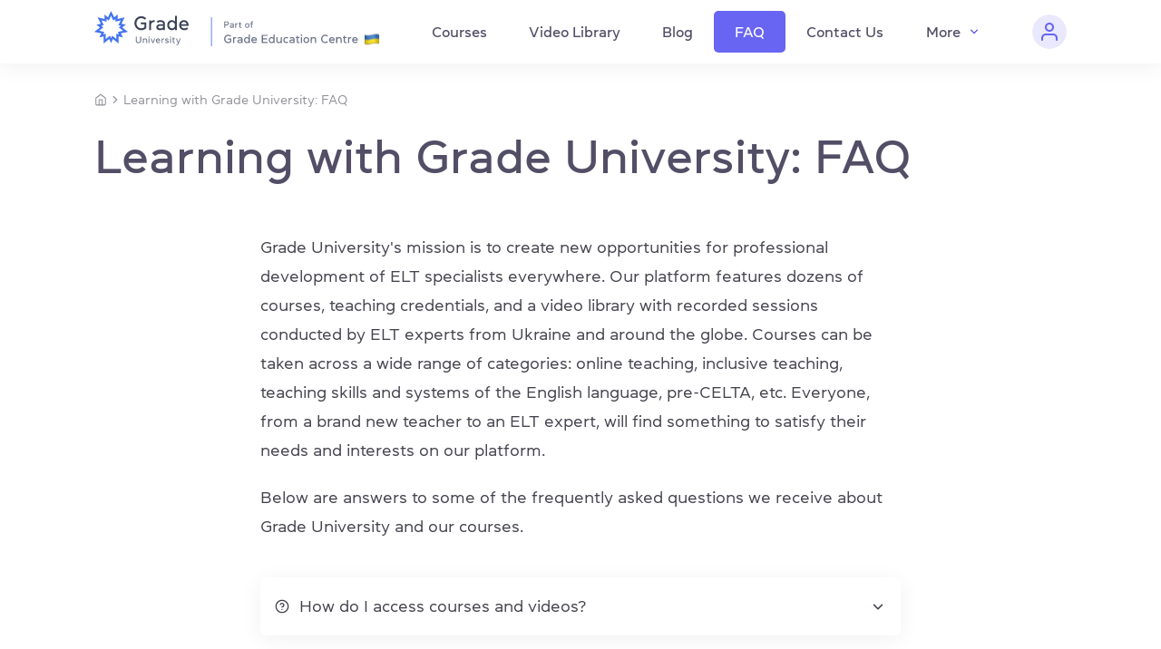

--- FILE ---
content_type: text/html; charset=utf-8
request_url: https://grade-university.com/faq
body_size: 105200
content:
<!doctype html>
<html data-n-head-ssr lang="en" data-n-head="%7B%22lang%22:%7B%22ssr%22:%22en%22%7D%7D">
  <head >
    <script data-n-head="ssr" src="/js/sourcebuster.js"></script>
    <script>sbjs.init({domain:"grade-university.com",timezone_offset:3})</script>
    <!-- Meta Pixel Code -->
    <script>!function(e,t,n,c,o,a,f){e.fbq||(o=e.fbq=function(){o.callMethod?o.callMethod.apply(o,arguments):o.queue.push(arguments)},e._fbq||(e._fbq=o),o.push=o,o.loaded=!0,o.version="2.0",o.queue=[],(a=t.createElement(n)).async=!0,a.src="https://connect.facebook.net/en_US/fbevents.js",(f=t.getElementsByTagName(n)[0]).parentNode.insertBefore(a,f))}(window,document,"script"),fbq("init","722613379476616"),fbq("track","PageView")</script>
    <noscript><img height="1" width="1" style="display:none" src="https://www.facebook.com/tr?id=722613379476616&ev=PageView&noscript=1"></noscript>
    <!-- End Meta Pixel Code -->
    <meta data-n-head="ssr" charset="utf-8"><meta data-n-head="ssr" name="viewport" content="width=device-width, initial-scale=1"><meta data-n-head="ssr" name="format-detection" content="telephone=no"><meta data-n-head="ssr" name="description" content="Review frequently asked questions about⚡Grade University courses. ✍️ Send us an email at support@grade.university if you have additional questions!"><title>Frequently Asked Questions • Grade University</title><link data-n-head="ssr" rel="icon" type="image/x-icon" href="/favicon.ico"><link data-n-head="ssr" rel="canonical" href="https://grade-university.com/faq"><script data-n-head="ssr" data-hid="gtm-script">if(!window._gtm_init){window._gtm_init=1;(function(w,n,d,m,e,p){w[d]=(w[d]==1||n[d]=='yes'||n[d]==1||n[m]==1||(w[e]&&w[e][p]&&w[e][p]()))?1:0})(window,navigator,'doNotTrack','msDoNotTrack','external','msTrackingProtectionEnabled');(function(w,d,s,l,x,y){w[x]={};w._gtm_inject=function(i){if(w.doNotTrack||w[x][i])return;w[x][i]=1;w[l]=w[l]||[];w[l].push({'gtm.start':new Date().getTime(),event:'gtm.js'});var f=d.getElementsByTagName(s)[0],j=d.createElement(s);j.async=true;j.src='https://www.googletagmanager.com/gtm.js?id='+i;f.parentNode.insertBefore(j,f);};w[y]('GTM-KFXLGPT')})(window,document,'script','dataLayer','_gtm_ids','_gtm_inject')}</script><style data-vue-ssr-id="08fe4348:0 5eb93272:0 252f4f7d:0 68750fbc:0 a1d9424e:0 563e101a:0 0002e47a:0">@font-face{font-display:swap;font-family:"Daicon";font-style:normal;font-weight:400;src:url(/_nuxt/fonts/Daikon-Regular.4ad7ee3.eot);src:url(/_nuxt/fonts/Daikon-Regular.4ad7ee3.eot?#iefix) format("embedded-opentype"),url(/_nuxt/fonts/Daikon-Regular.5d0ec91.woff2) format("woff2"),url(/_nuxt/fonts/Daikon-Regular.6df5387.woff) format("woff"),url(/_nuxt/fonts/Daikon-Regular.8035600.ttf) format("truetype"),url(/_nuxt/img/Daikon-Regular.7723e41.svg#Daicon) format("svg")}@font-face{font-display:swap;font-family:"Daicon-Bold";font-style:normal;font-weight:400;src:url(/_nuxt/fonts/Daikon-Bold.b47ac77.eot);src:url(/_nuxt/fonts/Daikon-Bold.b47ac77.eot?#iefix) format("embedded-opentype"),url(/_nuxt/fonts/Daikon-Bold.ba25004.woff2) format("woff2"),url(/_nuxt/fonts/Daikon-Bold.9f2f2df.woff) format("woff"),url(/_nuxt/fonts/Daikon-Bold.68d74bb.ttf) format("truetype"),url(/_nuxt/img/Daikon-Bold.0fe9c60.svg#Daicon-Bold) format("svg")}@font-face{font-display:swap;font-family:"Daicon-Medium";font-style:normal;font-weight:400;src:url(/_nuxt/fonts/Daikon-Medium.a4d181d.eot);src:url(/_nuxt/fonts/Daikon-Medium.a4d181d.eot?#iefix) format("embedded-opentype"),url(/_nuxt/fonts/Daikon-Medium.62dbb72.woff2) format("woff2"),url(/_nuxt/fonts/Daikon-Medium.242bcca.woff) format("woff"),url(/_nuxt/fonts/Daikon-Medium.9217aa8.ttf) format("truetype"),url(/_nuxt/img/Daikon-Medium.e058b13.svg#Daicon-Medium) format("svg")}@font-face{font-display:swap;font-family:"Daicon-SemiBold";font-style:normal;font-weight:400;src:url(/_nuxt/fonts/Daikon-SemiBold.fc46196.eot);src:url(/_nuxt/fonts/Daikon-SemiBold.fc46196.eot?#iefix) format("embedded-opentype"),url(/_nuxt/fonts/Daikon-SemiBold.d3532a1.woff2) format("woff2"),url(/_nuxt/fonts/Daikon-SemiBold.360ac31.woff) format("woff"),url(/_nuxt/fonts/Daikon-SemiBold.18c0487.ttf) format("truetype"),url(/_nuxt/img/Daikon-SemiBold.1604e54.svg#Daicon-SemiBold) format("svg")}html{font-size:14px!important;scroll-behavior:smooth}body{-webkit-text-size-adjust:100%;-moz-text-size-adjust:100%;text-size-adjust:100%;height:100%;min-height:100vh;position:relative;width:100%}a:not([class]){-webkit-text-decoration-skip:ink;text-decoration-skip-ink:auto}a,abbr,acronym,address,applet,article,aside,audio,b,big,blockquote,body,canvas,caption,center,cite,code,dd,del,details,dfn,div,dl,dt,em,embed,fieldset,figcaption,figure,footer,form,h1,h2,h3,h4,h5,h6,header,hgroup,html,i,iframe,img,ins,kbd,label,legend,li,mark,menu,nav,object,ol,output,p,pre,q,ruby,s,samp,section,small,span,strike,strong,sub,summary,sup,table,tbody,td,tfoot,th,thead,time,tr,tt,u,ul,var,video{border:0;font-size:100%;font:inherit;margin:0;padding:0;vertical-align:baseline}a{color:inherit}:focus{outline:0}article,aside,details,figcaption,figure,footer,header,hgroup,main,menu,nav,section{display:block}ol,ul{list-style:none;margin-bottom:0}blockquote,q{quotes:none}blockquote:after,blockquote:before,q:after,q:before{content:""}td:empty,th:empty{opacity:0}input,input:required{box-shadow:none}input:-webkit-autofill,input:-webkit-autofill:active,input:-webkit-autofill:focus,input:-webkit-autofill:hover{-webkit-box-shadow:inset 0 0 0 30px #fff}input[type=search]::-webkit-search-cancel-button,input[type=search]::-webkit-search-decoration,input[type=search]::-webkit-search-results-button,input[type=search]::-webkit-search-results-decoration{-webkit-appearance:none;-moz-appearance:none}input[type=search]{-webkit-appearance:none;-moz-appearance:none}audio,canvas,video{display:inline-block;max-width:100%}audio:not([controls]){display:none;height:0}[hidden]{display:none}a:active,a:hover{outline:none}img{border:0;height:auto;max-width:100%}img,picture{display:inline-block}figure{margin:0}button,input{line-height:normal}select{-webkit-appearance:none;-moz-appearance:none;appearance:none;background-color:transparent;border:none;color:inherit;cursor:pointer;outline:none;width:100%}select::-ms-expand{display:none}button,html input[type=button],input[type=reset],input[type=submit]{-webkit-appearance:button;background:transparent;border:0;color:inherit;cursor:pointer}button::-moz-focus-inner{border:0}button[disabled],html input[disabled]{cursor:default}input[type=search]{-webkit-appearance:textfield;box-sizing:content-box}input[type=search]::-webkit-search-cancel-button,input[type=search]::-webkit-search-decoration{-webkit-appearance:none}button::-moz-focus-inner,input::-moz-focus-inner{border:0;padding:0}button{background:transparent;border:0}textarea{outline:none;resize:none;vertical-align:top}table{border-spacing:0}hr{background:#000;height:1px;line-height:0;margin:0;padding:0;page-break-after:always;width:100%}pre{font-family:monospace,monospace;font-size:100%}abbr[title]{border-bottom:none;-webkit-text-decoration:none;text-decoration:none}code,kbd,samp{font-family:monospace,monospace;font-size:100%}small{font-size:75%}sub{bottom:-5px}sup{top:-5px}button,input,optgroup,select,textarea{color:inherit;padding:0}[type=button]:-moz-focusring,[type=reset]:-moz-focusring,[type=submit]:-moz-focusring,button:-moz-focusring{outline:1px dotted ButtonText}legend{border:0;display:table}[type=search]{-webkit-appearance:textfield}/*!
 * Bootstrap v4.6.2 (https://getbootstrap.com/)
 * Copyright 2011-2022 The Bootstrap Authors
 * Copyright 2011-2022 Twitter, Inc.
 * Licensed under MIT (https://github.com/twbs/bootstrap/blob/main/LICENSE)
 */:root{--blue:#00cfe8;--indigo:#6610f2;--purple:#6865f2;--pink:#e83e8c;--red:#ea5455;--orange:#ff9f43;--yellow:#ffc107;--green:#28c76f;--teal:#20c997;--cyan:#17a2b8;--white:#fff;--gray:#b8c2cc;--gray-dark:#1e1e1e;--primary:#6865f2;--secondary:#82868b;--success:#28c76f;--info:#00cfe8;--warning:#ff9f43;--danger:#ea5455;--light:#babfc7;--dark:#4b4b4b;--breakpoint-xs:0;--breakpoint-sm:576px;--breakpoint-md:768px;--breakpoint-lg:992px;--breakpoint-xl:1200px;--breakpoint-xlg:1367px;--breakpoint-xxl:1600px;--font-family-sans-serif:"Daicon";--font-family-monospace:"Daicon"}*,:after,:before{box-sizing:border-box}html{-webkit-text-size-adjust:100%;-webkit-tap-highlight-color:rgba(34,41,47,0);font-family:sans-serif;line-height:1.15}article,aside,figcaption,figure,footer,header,hgroup,main,nav,section{display:block}body{background-color:#fff;color:#44434d;font-family:"Daicon";font-size:1rem;font-weight:400;line-height:1.45;margin:0;text-align:left}[tabindex="-1"]:focus:not(:focus-visible){outline:0!important}hr{box-sizing:content-box;height:0;overflow:visible}h1,h2,h3,h4,h5,h6,p{margin-bottom:0;margin-top:0}abbr[data-original-title],abbr[title]{border-bottom:0;cursor:help;text-decoration:underline;-webkit-text-decoration:underline dotted;text-decoration:underline dotted;-webkit-text-decoration-skip-ink:none;text-decoration-skip-ink:none}address{font-style:normal;line-height:inherit}address,dl,ol,ul{margin-bottom:1rem}dl,ol,ul{margin-top:0}ol ol,ol ul,ul ol,ul ul{margin-bottom:0}dt{font-weight:500}dd{margin-bottom:.5rem;margin-left:0}blockquote{margin:0 0 1rem}b,strong{font-weight:600}small{font-size:80%}sub,sup{font-size:75%;line-height:0;position:relative;vertical-align:baseline}sub{bottom:-.25em}sup{top:-.5em}a{background-color:transparent;color:#534e66}a,a:hover{-webkit-text-decoration:none;text-decoration:none}a:hover{color:#6865f2}a:not([href]):not([class]),a:not([href]):not([class]):hover{color:inherit;-webkit-text-decoration:none;text-decoration:none}code,kbd,pre,samp{font-family:"Daicon";font-size:1em}pre{-ms-overflow-style:scrollbar;margin-bottom:1rem;margin-top:0;overflow:auto}figure{margin:0 0 1rem}img{border-style:none}img,svg{vertical-align:middle}svg{overflow:hidden}table{border-collapse:collapse}caption{caption-side:bottom;color:#919199;padding-bottom:.72rem;padding-top:.72rem;text-align:left}th{text-align:inherit;text-align:-webkit-match-parent}label{display:inline-block;margin-bottom:.2857rem}button{border-radius:0}button:focus:not(:focus-visible){outline:0}button,input,optgroup,select,textarea{font-family:inherit;font-size:inherit;line-height:inherit;margin:0}button,input{overflow:visible}button,select{text-transform:none}[role=button]{cursor:pointer}select{word-wrap:normal}[type=button],[type=reset],[type=submit],button{-webkit-appearance:button}[type=button]:not(:disabled),[type=reset]:not(:disabled),[type=submit]:not(:disabled),button:not(:disabled){cursor:pointer}[type=button]::-moz-focus-inner,[type=reset]::-moz-focus-inner,[type=submit]::-moz-focus-inner,button::-moz-focus-inner{border-style:none;padding:0}input[type=checkbox],input[type=radio]{box-sizing:border-box;padding:0}textarea{overflow:auto;resize:vertical}fieldset{border:0;margin:0;min-width:0;padding:0}legend{color:inherit;display:block;font-size:1.5rem;line-height:inherit;margin-bottom:.5rem;max-width:100%;padding:0;white-space:normal;width:100%}progress{vertical-align:baseline}[type=number]::-webkit-inner-spin-button,[type=number]::-webkit-outer-spin-button{height:auto}[type=search]{-webkit-appearance:none;outline-offset:-2px}[type=search]::-webkit-search-decoration{-webkit-appearance:none}::-webkit-file-upload-button{-webkit-appearance:button;font:inherit}output{display:inline-block}summary{cursor:pointer;display:list-item}template{display:none}[hidden]{display:none!important}.blog_search-results p,.h1,.h2,.h3,.h4,.h5,.h6,h1,h2,h3,h4,h5,h6{color:#534e66;font-family:inherit;font-weight:500;line-height:130%;margin-bottom:0}.h1,h1{font-size:2rem}.blog_search-results p,.h2,h2{font-size:1.714rem}.h3,h3{font-size:1.5rem}.h4,h4{font-size:1.286rem}.h5,h5{font-size:1.07rem}.h6,h6{font-size:1rem}.lead{font-size:1.14rem;font-weight:400}.display-1{font-size:6rem}.display-1,.display-2{font-weight:400;line-height:130%}.display-2{font-size:5.5rem}.display-3{font-size:4.5rem}.display-3,.display-4{font-weight:400;line-height:130%}.display-4{font-size:3.5rem}hr{border:0;border-top:1px solid #ebe9f1;margin-bottom:1rem;margin-top:1rem}.small,small{font-size:.857rem;font-weight:400}.mark,mark{background-color:#fcf8e3;padding:.2em}.list-inline,.list-unstyled{list-style:none;padding-left:0}.list-inline-item{display:inline-block}.list-inline-item:not(:last-child){margin-right:.5rem}.initialism{font-size:90%;text-transform:uppercase}.blockquote{font-size:1.25rem;margin-bottom:1rem}.blockquote-footer{color:#919199;display:block;font-size:.857rem}.blockquote-footer:before{content:"— "}.img-fluid,.img-thumbnail{height:auto;max-width:100%}.img-thumbnail{background-color:#fff;border:1px solid #dae1e7;border-radius:6px;padding:.25rem}.figure{display:inline-block}.figure-img{line-height:1;margin-bottom:.5rem}.figure-caption{color:#b8c2cc;font-size:90%}code{word-wrap:break-word;color:#e83e8c;font-size:90%}a>code{color:inherit}kbd{background-color:#eee;border-radius:.25rem;color:#fff;font-size:90%;padding:.2rem .4rem}kbd kbd{font-size:100%;font-weight:500;padding:0}pre{color:#2a2e30;display:block;font-size:90%}pre code{color:inherit;font-size:inherit;word-break:normal}.pre-scrollable{max-height:340px;overflow-y:scroll}.container,.container-fluid,.container-lg,.container-md,.container-sm,.container-xlg{margin-left:auto;margin-right:auto;padding-left:1rem;padding-right:1rem;width:100%}@media(min-width:576px){.container,.container-sm{max-width:100%}}@media(min-width:768px){.container,.container-md,.container-sm{max-width:100%}}@media(min-width:992px){.container,.container-lg,.container-md,.container-sm{max-width:1100px}}@media(min-width:1367px){.container,.container-lg,.container-md,.container-sm,.container-xl,.container-xlg{max-width:1440px}}.row{display:flex;flex-wrap:wrap;margin-left:-1rem;margin-right:-1rem}.no-gutters{margin-left:0;margin-right:0}.no-gutters>.col,.no-gutters>[class*=col-]{padding-left:0;padding-right:0}.col,.col-1,.col-10,.col-11,.col-12,.col-2,.col-3,.col-4,.col-5,.col-6,.col-7,.col-8,.col-9,.col-auto,.col-lg,.col-lg-1,.col-lg-10,.col-lg-11,.col-lg-12,.col-lg-2,.col-lg-3,.col-lg-4,.col-lg-5,.col-lg-6,.col-lg-7,.col-lg-8,.col-lg-9,.col-lg-auto,.col-md,.col-md-1,.col-md-10,.col-md-11,.col-md-12,.col-md-2,.col-md-3,.col-md-4,.col-md-5,.col-md-6,.col-md-7,.col-md-8,.col-md-9,.col-md-auto,.col-sm,.col-sm-1,.col-sm-10,.col-sm-11,.col-sm-12,.col-sm-2,.col-sm-3,.col-sm-4,.col-sm-5,.col-sm-6,.col-sm-7,.col-sm-8,.col-sm-9,.col-sm-auto,.col-xl,.col-xl-1,.col-xl-10,.col-xl-11,.col-xl-12,.col-xl-2,.col-xl-3,.col-xl-4,.col-xl-5,.col-xl-6,.col-xl-7,.col-xl-8,.col-xl-9,.col-xl-auto,.col-xlg,.col-xlg-1,.col-xlg-10,.col-xlg-11,.col-xlg-12,.col-xlg-2,.col-xlg-3,.col-xlg-4,.col-xlg-5,.col-xlg-6,.col-xlg-7,.col-xlg-8,.col-xlg-9,.col-xlg-auto,.col-xxl,.col-xxl-1,.col-xxl-10,.col-xxl-11,.col-xxl-12,.col-xxl-2,.col-xxl-3,.col-xxl-4,.col-xxl-5,.col-xxl-6,.col-xxl-7,.col-xxl-8,.col-xxl-9,.col-xxl-auto{padding-left:1rem;padding-right:1rem;position:relative;width:100%}.col{flex-basis:0;flex-grow:1;max-width:100%}.row-cols-1>*{flex:0 0 100%;max-width:100%}.row-cols-2>*{flex:0 0 50%;max-width:50%}.row-cols-3>*{flex:0 0 33.3333333333%;max-width:33.3333333333%}.row-cols-4>*{flex:0 0 25%;max-width:25%}.row-cols-5>*{flex:0 0 20%;max-width:20%}.row-cols-6>*{flex:0 0 16.6666666667%;max-width:16.6666666667%}.col-auto{flex:0 0 auto;max-width:100%;width:auto}.col-1{flex:0 0 8.33333333%;max-width:8.33333333%}.col-2{flex:0 0 16.66666667%;max-width:16.66666667%}.col-3{flex:0 0 25%;max-width:25%}.col-4{flex:0 0 33.33333333%;max-width:33.33333333%}.col-5{flex:0 0 41.66666667%;max-width:41.66666667%}.col-6{flex:0 0 50%;max-width:50%}.col-7{flex:0 0 58.33333333%;max-width:58.33333333%}.col-8{flex:0 0 66.66666667%;max-width:66.66666667%}.col-9{flex:0 0 75%;max-width:75%}.col-10{flex:0 0 83.33333333%;max-width:83.33333333%}.col-11{flex:0 0 91.66666667%;max-width:91.66666667%}.col-12{flex:0 0 100%;max-width:100%}.order-first{order:-1}.order-last{order:13}.order-0{order:0}.order-1{order:1}.order-2{order:2}.order-3{order:3}.order-4{order:4}.order-5{order:5}.order-6{order:6}.order-7{order:7}.order-8{order:8}.order-9{order:9}.order-10{order:10}.order-11{order:11}.order-12{order:12}.offset-1{margin-left:8.33333333%}.offset-2{margin-left:16.66666667%}.offset-3{margin-left:25%}.offset-4{margin-left:33.33333333%}.offset-5{margin-left:41.66666667%}.offset-6{margin-left:50%}.offset-7{margin-left:58.33333333%}.offset-8{margin-left:66.66666667%}.offset-9{margin-left:75%}.offset-10{margin-left:83.33333333%}.offset-11{margin-left:91.66666667%}@media(min-width:576px){.col-sm{flex-basis:0;flex-grow:1;max-width:100%}.row-cols-sm-1>*{flex:0 0 100%;max-width:100%}.row-cols-sm-2>*{flex:0 0 50%;max-width:50%}.row-cols-sm-3>*{flex:0 0 33.3333333333%;max-width:33.3333333333%}.row-cols-sm-4>*{flex:0 0 25%;max-width:25%}.row-cols-sm-5>*{flex:0 0 20%;max-width:20%}.row-cols-sm-6>*{flex:0 0 16.6666666667%;max-width:16.6666666667%}.col-sm-auto{flex:0 0 auto;max-width:100%;width:auto}.col-sm-1{flex:0 0 8.33333333%;max-width:8.33333333%}.col-sm-2{flex:0 0 16.66666667%;max-width:16.66666667%}.col-sm-3{flex:0 0 25%;max-width:25%}.col-sm-4{flex:0 0 33.33333333%;max-width:33.33333333%}.col-sm-5{flex:0 0 41.66666667%;max-width:41.66666667%}.col-sm-6{flex:0 0 50%;max-width:50%}.col-sm-7{flex:0 0 58.33333333%;max-width:58.33333333%}.col-sm-8{flex:0 0 66.66666667%;max-width:66.66666667%}.col-sm-9{flex:0 0 75%;max-width:75%}.col-sm-10{flex:0 0 83.33333333%;max-width:83.33333333%}.col-sm-11{flex:0 0 91.66666667%;max-width:91.66666667%}.col-sm-12{flex:0 0 100%;max-width:100%}.order-sm-first{order:-1}.order-sm-last{order:13}.order-sm-0{order:0}.order-sm-1{order:1}.order-sm-2{order:2}.order-sm-3{order:3}.order-sm-4{order:4}.order-sm-5{order:5}.order-sm-6{order:6}.order-sm-7{order:7}.order-sm-8{order:8}.order-sm-9{order:9}.order-sm-10{order:10}.order-sm-11{order:11}.order-sm-12{order:12}.offset-sm-0{margin-left:0}.offset-sm-1{margin-left:8.33333333%}.offset-sm-2{margin-left:16.66666667%}.offset-sm-3{margin-left:25%}.offset-sm-4{margin-left:33.33333333%}.offset-sm-5{margin-left:41.66666667%}.offset-sm-6{margin-left:50%}.offset-sm-7{margin-left:58.33333333%}.offset-sm-8{margin-left:66.66666667%}.offset-sm-9{margin-left:75%}.offset-sm-10{margin-left:83.33333333%}.offset-sm-11{margin-left:91.66666667%}}@media(min-width:768px){.col-md{flex-basis:0;flex-grow:1;max-width:100%}.row-cols-md-1>*{flex:0 0 100%;max-width:100%}.row-cols-md-2>*{flex:0 0 50%;max-width:50%}.row-cols-md-3>*{flex:0 0 33.3333333333%;max-width:33.3333333333%}.row-cols-md-4>*{flex:0 0 25%;max-width:25%}.row-cols-md-5>*{flex:0 0 20%;max-width:20%}.row-cols-md-6>*{flex:0 0 16.6666666667%;max-width:16.6666666667%}.col-md-auto{flex:0 0 auto;max-width:100%;width:auto}.col-md-1{flex:0 0 8.33333333%;max-width:8.33333333%}.col-md-2{flex:0 0 16.66666667%;max-width:16.66666667%}.col-md-3{flex:0 0 25%;max-width:25%}.col-md-4{flex:0 0 33.33333333%;max-width:33.33333333%}.col-md-5{flex:0 0 41.66666667%;max-width:41.66666667%}.col-md-6{flex:0 0 50%;max-width:50%}.col-md-7{flex:0 0 58.33333333%;max-width:58.33333333%}.col-md-8{flex:0 0 66.66666667%;max-width:66.66666667%}.col-md-9{flex:0 0 75%;max-width:75%}.col-md-10{flex:0 0 83.33333333%;max-width:83.33333333%}.col-md-11{flex:0 0 91.66666667%;max-width:91.66666667%}.col-md-12{flex:0 0 100%;max-width:100%}.order-md-first{order:-1}.order-md-last{order:13}.order-md-0{order:0}.order-md-1{order:1}.order-md-2{order:2}.order-md-3{order:3}.order-md-4{order:4}.order-md-5{order:5}.order-md-6{order:6}.order-md-7{order:7}.order-md-8{order:8}.order-md-9{order:9}.order-md-10{order:10}.order-md-11{order:11}.order-md-12{order:12}.offset-md-0{margin-left:0}.offset-md-1{margin-left:8.33333333%}.offset-md-2{margin-left:16.66666667%}.offset-md-3{margin-left:25%}.offset-md-4{margin-left:33.33333333%}.offset-md-5{margin-left:41.66666667%}.offset-md-6{margin-left:50%}.offset-md-7{margin-left:58.33333333%}.offset-md-8{margin-left:66.66666667%}.offset-md-9{margin-left:75%}.offset-md-10{margin-left:83.33333333%}.offset-md-11{margin-left:91.66666667%}}@media(min-width:992px){.col-lg{flex-basis:0;flex-grow:1;max-width:100%}.row-cols-lg-1>*{flex:0 0 100%;max-width:100%}.row-cols-lg-2>*{flex:0 0 50%;max-width:50%}.row-cols-lg-3>*{flex:0 0 33.3333333333%;max-width:33.3333333333%}.row-cols-lg-4>*{flex:0 0 25%;max-width:25%}.row-cols-lg-5>*{flex:0 0 20%;max-width:20%}.row-cols-lg-6>*{flex:0 0 16.6666666667%;max-width:16.6666666667%}.col-lg-auto{flex:0 0 auto;max-width:100%;width:auto}.col-lg-1{flex:0 0 8.33333333%;max-width:8.33333333%}.col-lg-2{flex:0 0 16.66666667%;max-width:16.66666667%}.col-lg-3{flex:0 0 25%;max-width:25%}.col-lg-4{flex:0 0 33.33333333%;max-width:33.33333333%}.col-lg-5{flex:0 0 41.66666667%;max-width:41.66666667%}.col-lg-6{flex:0 0 50%;max-width:50%}.col-lg-7{flex:0 0 58.33333333%;max-width:58.33333333%}.col-lg-8{flex:0 0 66.66666667%;max-width:66.66666667%}.col-lg-9{flex:0 0 75%;max-width:75%}.col-lg-10{flex:0 0 83.33333333%;max-width:83.33333333%}.col-lg-11{flex:0 0 91.66666667%;max-width:91.66666667%}.col-lg-12{flex:0 0 100%;max-width:100%}.order-lg-first{order:-1}.order-lg-last{order:13}.order-lg-0{order:0}.order-lg-1{order:1}.order-lg-2{order:2}.order-lg-3{order:3}.order-lg-4{order:4}.order-lg-5{order:5}.order-lg-6{order:6}.order-lg-7{order:7}.order-lg-8{order:8}.order-lg-9{order:9}.order-lg-10{order:10}.order-lg-11{order:11}.order-lg-12{order:12}.offset-lg-0{margin-left:0}.offset-lg-1{margin-left:8.33333333%}.offset-lg-2{margin-left:16.66666667%}.offset-lg-3{margin-left:25%}.offset-lg-4{margin-left:33.33333333%}.offset-lg-5{margin-left:41.66666667%}.offset-lg-6{margin-left:50%}.offset-lg-7{margin-left:58.33333333%}.offset-lg-8{margin-left:66.66666667%}.offset-lg-9{margin-left:75%}.offset-lg-10{margin-left:83.33333333%}.offset-lg-11{margin-left:91.66666667%}}@media(min-width:1200px){.col-xl{flex-basis:0;flex-grow:1;max-width:100%}.row-cols-xl-1>*{flex:0 0 100%;max-width:100%}.row-cols-xl-2>*{flex:0 0 50%;max-width:50%}.row-cols-xl-3>*{flex:0 0 33.3333333333%;max-width:33.3333333333%}.row-cols-xl-4>*{flex:0 0 25%;max-width:25%}.row-cols-xl-5>*{flex:0 0 20%;max-width:20%}.row-cols-xl-6>*{flex:0 0 16.6666666667%;max-width:16.6666666667%}.col-xl-auto{flex:0 0 auto;max-width:100%;width:auto}.col-xl-1{flex:0 0 8.33333333%;max-width:8.33333333%}.col-xl-2{flex:0 0 16.66666667%;max-width:16.66666667%}.col-xl-3{flex:0 0 25%;max-width:25%}.col-xl-4{flex:0 0 33.33333333%;max-width:33.33333333%}.col-xl-5{flex:0 0 41.66666667%;max-width:41.66666667%}.col-xl-6{flex:0 0 50%;max-width:50%}.col-xl-7{flex:0 0 58.33333333%;max-width:58.33333333%}.col-xl-8{flex:0 0 66.66666667%;max-width:66.66666667%}.col-xl-9{flex:0 0 75%;max-width:75%}.col-xl-10{flex:0 0 83.33333333%;max-width:83.33333333%}.col-xl-11{flex:0 0 91.66666667%;max-width:91.66666667%}.col-xl-12{flex:0 0 100%;max-width:100%}.order-xl-first{order:-1}.order-xl-last{order:13}.order-xl-0{order:0}.order-xl-1{order:1}.order-xl-2{order:2}.order-xl-3{order:3}.order-xl-4{order:4}.order-xl-5{order:5}.order-xl-6{order:6}.order-xl-7{order:7}.order-xl-8{order:8}.order-xl-9{order:9}.order-xl-10{order:10}.order-xl-11{order:11}.order-xl-12{order:12}.offset-xl-0{margin-left:0}.offset-xl-1{margin-left:8.33333333%}.offset-xl-2{margin-left:16.66666667%}.offset-xl-3{margin-left:25%}.offset-xl-4{margin-left:33.33333333%}.offset-xl-5{margin-left:41.66666667%}.offset-xl-6{margin-left:50%}.offset-xl-7{margin-left:58.33333333%}.offset-xl-8{margin-left:66.66666667%}.offset-xl-9{margin-left:75%}.offset-xl-10{margin-left:83.33333333%}.offset-xl-11{margin-left:91.66666667%}}@media(min-width:1367px){.col-xlg{flex-basis:0;flex-grow:1;max-width:100%}.row-cols-xlg-1>*{flex:0 0 100%;max-width:100%}.row-cols-xlg-2>*{flex:0 0 50%;max-width:50%}.row-cols-xlg-3>*{flex:0 0 33.3333333333%;max-width:33.3333333333%}.row-cols-xlg-4>*{flex:0 0 25%;max-width:25%}.row-cols-xlg-5>*{flex:0 0 20%;max-width:20%}.row-cols-xlg-6>*{flex:0 0 16.6666666667%;max-width:16.6666666667%}.col-xlg-auto{flex:0 0 auto;max-width:100%;width:auto}.col-xlg-1{flex:0 0 8.33333333%;max-width:8.33333333%}.col-xlg-2{flex:0 0 16.66666667%;max-width:16.66666667%}.col-xlg-3{flex:0 0 25%;max-width:25%}.col-xlg-4{flex:0 0 33.33333333%;max-width:33.33333333%}.col-xlg-5{flex:0 0 41.66666667%;max-width:41.66666667%}.col-xlg-6{flex:0 0 50%;max-width:50%}.col-xlg-7{flex:0 0 58.33333333%;max-width:58.33333333%}.col-xlg-8{flex:0 0 66.66666667%;max-width:66.66666667%}.col-xlg-9{flex:0 0 75%;max-width:75%}.col-xlg-10{flex:0 0 83.33333333%;max-width:83.33333333%}.col-xlg-11{flex:0 0 91.66666667%;max-width:91.66666667%}.col-xlg-12{flex:0 0 100%;max-width:100%}.order-xlg-first{order:-1}.order-xlg-last{order:13}.order-xlg-0{order:0}.order-xlg-1{order:1}.order-xlg-2{order:2}.order-xlg-3{order:3}.order-xlg-4{order:4}.order-xlg-5{order:5}.order-xlg-6{order:6}.order-xlg-7{order:7}.order-xlg-8{order:8}.order-xlg-9{order:9}.order-xlg-10{order:10}.order-xlg-11{order:11}.order-xlg-12{order:12}.offset-xlg-0{margin-left:0}.offset-xlg-1{margin-left:8.33333333%}.offset-xlg-2{margin-left:16.66666667%}.offset-xlg-3{margin-left:25%}.offset-xlg-4{margin-left:33.33333333%}.offset-xlg-5{margin-left:41.66666667%}.offset-xlg-6{margin-left:50%}.offset-xlg-7{margin-left:58.33333333%}.offset-xlg-8{margin-left:66.66666667%}.offset-xlg-9{margin-left:75%}.offset-xlg-10{margin-left:83.33333333%}.offset-xlg-11{margin-left:91.66666667%}}@media(min-width:1600px){.col-xxl{flex-basis:0;flex-grow:1;max-width:100%}.row-cols-xxl-1>*{flex:0 0 100%;max-width:100%}.row-cols-xxl-2>*{flex:0 0 50%;max-width:50%}.row-cols-xxl-3>*{flex:0 0 33.3333333333%;max-width:33.3333333333%}.row-cols-xxl-4>*{flex:0 0 25%;max-width:25%}.row-cols-xxl-5>*{flex:0 0 20%;max-width:20%}.row-cols-xxl-6>*{flex:0 0 16.6666666667%;max-width:16.6666666667%}.col-xxl-auto{flex:0 0 auto;max-width:100%;width:auto}.col-xxl-1{flex:0 0 8.33333333%;max-width:8.33333333%}.col-xxl-2{flex:0 0 16.66666667%;max-width:16.66666667%}.col-xxl-3{flex:0 0 25%;max-width:25%}.col-xxl-4{flex:0 0 33.33333333%;max-width:33.33333333%}.col-xxl-5{flex:0 0 41.66666667%;max-width:41.66666667%}.col-xxl-6{flex:0 0 50%;max-width:50%}.col-xxl-7{flex:0 0 58.33333333%;max-width:58.33333333%}.col-xxl-8{flex:0 0 66.66666667%;max-width:66.66666667%}.col-xxl-9{flex:0 0 75%;max-width:75%}.col-xxl-10{flex:0 0 83.33333333%;max-width:83.33333333%}.col-xxl-11{flex:0 0 91.66666667%;max-width:91.66666667%}.col-xxl-12{flex:0 0 100%;max-width:100%}.order-xxl-first{order:-1}.order-xxl-last{order:13}.order-xxl-0{order:0}.order-xxl-1{order:1}.order-xxl-2{order:2}.order-xxl-3{order:3}.order-xxl-4{order:4}.order-xxl-5{order:5}.order-xxl-6{order:6}.order-xxl-7{order:7}.order-xxl-8{order:8}.order-xxl-9{order:9}.order-xxl-10{order:10}.order-xxl-11{order:11}.order-xxl-12{order:12}.offset-xxl-0{margin-left:0}.offset-xxl-1{margin-left:8.33333333%}.offset-xxl-2{margin-left:16.66666667%}.offset-xxl-3{margin-left:25%}.offset-xxl-4{margin-left:33.33333333%}.offset-xxl-5{margin-left:41.66666667%}.offset-xxl-6{margin-left:50%}.offset-xxl-7{margin-left:58.33333333%}.offset-xxl-8{margin-left:66.66666667%}.offset-xxl-9{margin-left:75%}.offset-xxl-10{margin-left:83.33333333%}.offset-xxl-11{margin-left:91.66666667%}}.table{color:#44434d;margin-bottom:1rem;width:100%}.table td,.table th{border-top:1px solid #ebe9f1;padding:.72rem;vertical-align:top}.table thead th{border-bottom:2px solid #ebe9f1;vertical-align:bottom}.table tbody+tbody{border-top:2px solid #ebe9f1}.table-sm td,.table-sm th{padding:.3rem}.table-bordered,.table-bordered td,.table-bordered th{border:1px solid #ebe9f1}.table-bordered thead td,.table-bordered thead th{border-bottom-width:2px}.table-borderless tbody+tbody,.table-borderless td,.table-borderless th,.table-borderless thead th{border:0}.table-striped tbody tr:nth-of-type(odd){background-color:#fafafc}.table-hover tbody tr:hover{background-color:#f6f6f9;color:#44434d}.table-primary,.table-primary>td,.table-primary>th{background-color:#d5d4fb}.table-primary tbody+tbody,.table-primary td,.table-primary th,.table-primary thead th{border-color:#b0aff8}.table-hover .table-primary:hover,.table-hover .table-primary:hover>td,.table-hover .table-primary:hover>th{background-color:#bebdf9}.table-secondary,.table-secondary>td,.table-secondary>th{background-color:#dcdddf}.table-secondary tbody+tbody,.table-secondary td,.table-secondary th,.table-secondary thead th{border-color:#bec0c3}.table-hover .table-secondary:hover,.table-hover .table-secondary:hover>td,.table-hover .table-secondary:hover>th{background-color:#cfd0d3}.table-success,.table-success>td,.table-success>th{background-color:#c3efd7}.table-success tbody+tbody,.table-success td,.table-success th,.table-success thead th{border-color:#8fe2b4}.table-hover .table-success:hover,.table-hover .table-success:hover>td,.table-hover .table-success:hover>th{background-color:#afeaca}.table-info,.table-info>td,.table-info>th{background-color:#b8f2f9}.table-info tbody+tbody,.table-info td,.table-info th,.table-info thead th{border-color:#7ae6f3}.table-hover .table-info:hover,.table-hover .table-info:hover>td,.table-hover .table-info:hover>th{background-color:#a0eef7}.table-warning,.table-warning>td,.table-warning>th{background-color:#ffe4ca}.table-warning tbody+tbody,.table-warning td,.table-warning th,.table-warning thead th{border-color:#ffcd9d}.table-hover .table-warning:hover,.table-hover .table-warning:hover>td,.table-hover .table-warning:hover>th{background-color:#ffd7b1}.table-danger,.table-danger>td,.table-danger>th{background-color:#f9cfcf}.table-danger tbody+tbody,.table-danger td,.table-danger th,.table-danger thead th{border-color:#f4a6a7}.table-hover .table-danger:hover,.table-hover .table-danger:hover>td,.table-hover .table-danger:hover>th{background-color:#f6b8b8}.table-light,.table-light>td,.table-light>th{background-color:#ecedef}.table-light tbody+tbody,.table-light td,.table-light th,.table-light thead th{border-color:#dbdee2}.table-hover .table-light:hover,.table-hover .table-light:hover>td,.table-hover .table-light:hover>th{background-color:#dee0e3}.table-dark,.table-dark>td,.table-dark>th{background-color:#cdcdcd}.table-dark tbody+tbody,.table-dark td,.table-dark th,.table-dark thead th{border-color:#a1a1a1}.table-hover .table-dark:hover,.table-hover .table-dark:hover>td,.table-hover .table-dark:hover>th{background-color:silver}.table-active,.table-active>td,.table-active>th{background-color:#f6f6f9}.table-hover .table-active:hover,.table-hover .table-active:hover>td,.table-hover .table-active:hover>th{background-color:#e7e7ef}.table .thead-dark th{background-color:#4b4b4b;border-color:#404040;color:#fff}.table .thead-light th{background-color:#f3f2f7;border-color:#ebe9f1;color:#534e66}.table-dark{background-color:#4b4b4b;color:#fff}.table-dark td,.table-dark th,.table-dark thead th{border-color:#404040}.table-dark.table-bordered{border:0}.table-dark.table-striped tbody tr:nth-of-type(odd){background-color:hsla(0,0%,100%,.05)}.table-dark.table-hover tbody tr:hover{background-color:hsla(0,0%,100%,.075);color:#fff}@media(max-width:575.98px){.table-responsive-sm{-webkit-overflow-scrolling:touch;display:block;overflow-x:auto;width:100%}.table-responsive-sm>.table-bordered{border:0}}@media(max-width:767.98px){.table-responsive-md{-webkit-overflow-scrolling:touch;display:block;overflow-x:auto;width:100%}.table-responsive-md>.table-bordered{border:0}}@media(max-width:991.98px){.table-responsive-lg{-webkit-overflow-scrolling:touch;display:block;overflow-x:auto;width:100%}.table-responsive-lg>.table-bordered{border:0}}@media(max-width:1199.98px){.table-responsive-xl{-webkit-overflow-scrolling:touch;display:block;overflow-x:auto;width:100%}.table-responsive-xl>.table-bordered{border:0}}@media(max-width:1366.98px){.table-responsive-xlg{-webkit-overflow-scrolling:touch;display:block;overflow-x:auto;width:100%}.table-responsive-xlg>.table-bordered{border:0}}@media(max-width:1599.98px){.table-responsive-xxl{-webkit-overflow-scrolling:touch;display:block;overflow-x:auto;width:100%}.table-responsive-xxl>.table-bordered{border:0}}.table-responsive{-webkit-overflow-scrolling:touch;display:block;overflow-x:auto;width:100%}.table-responsive>.table-bordered{border:0}.form-control{background-clip:padding-box;background-color:#fff;border:1px solid #d8d6de;border-radius:5px;color:#44434d;display:block;font-size:1rem;font-weight:400;height:38px;line-height:1.45;padding:.438rem 1rem;transition:border-color .15s ease-in-out,box-shadow .15s ease-in-out;width:100%}@media(prefers-reduced-motion:reduce){.form-control{transition:none}}.form-control::-ms-expand{background-color:transparent;border:0}.form-control:focus{background-color:#fff;border-color:#6865f2;box-shadow:0 3px 10px 0 rgba(34,41,47,.1);color:#44434d;outline:0}.form-control::-moz-placeholder{color:#919199;opacity:1}.form-control::placeholder{color:#919199;opacity:1}.form-control:disabled,.form-control[readonly]{background-color:#efefef;opacity:1}input[type=date].form-control,input[type=datetime-local].form-control,input[type=month].form-control,input[type=time].form-control{-webkit-appearance:none;-moz-appearance:none;appearance:none}select.form-control:-moz-focusring{color:transparent;text-shadow:0 0 0 #44434d}select.form-control:focus::-ms-value{background-color:#fff;color:#44434d}.form-control-file,.form-control-range{display:block;width:100%}.col-form-label{font-size:inherit;line-height:1.45;margin-bottom:0;padding-bottom:calc(.438rem + 1px);padding-top:calc(.438rem + 1px)}.col-form-label-lg{font-size:1.143rem;line-height:1.25;padding-bottom:calc(.75rem + 1px);padding-top:calc(.75rem + 1px)}.col-form-label-sm{font-size:.857rem;line-height:1;padding-bottom:calc(.188rem + 1px);padding-top:calc(.188rem + 1px)}.form-control-plaintext{background-color:transparent;border:solid transparent;border-width:1px 0;color:#44434d;display:block;font-size:1rem;line-height:1.45;margin-bottom:0;padding:.438rem 0;width:100%}.form-control-plaintext.form-control-lg,.form-control-plaintext.form-control-sm{padding-left:0;padding-right:0}.form-control-sm{border-radius:6px;font-size:.857rem;height:2.142rem;line-height:1;padding:.188rem .857rem}.form-control-lg{border-radius:6px;font-size:1.143rem;height:3.2857rem;line-height:1.25;padding:.75rem 1.143rem}select.form-control[multiple],select.form-control[size],textarea.form-control{height:auto}.form-group{margin-bottom:1rem}.form-text{display:block;margin-top:.25rem}.form-row{display:flex;flex-wrap:wrap;margin-left:-5px;margin-right:-5px}.form-row>.col,.form-row>[class*=col-]{padding-left:5px;padding-right:5px}.form-check{display:block;padding-left:1.25rem;position:relative}.form-check-input{margin-left:-1.25rem;margin-top:.3rem;position:absolute}.form-check-input:disabled~.form-check-label,.form-check-input[disabled]~.form-check-label{color:#919199}.form-check-label{margin-bottom:0}.form-check-inline{align-items:center;display:inline-flex;margin-right:.75rem;padding-left:0}.form-check-inline .form-check-input{margin-left:0;margin-right:.3125rem;margin-top:0;position:static}.valid-feedback{color:#28c76f;display:none;font-size:.857rem;margin-top:.25rem;width:100%}.valid-tooltip{background-color:#28c76f;border-radius:.358rem;color:#fff;display:none;font-size:.857rem;left:0;line-height:1.45;margin-top:.1rem;max-width:100%;padding:.4rem .775rem;position:absolute;top:100%;z-index:5}.form-row>.col>.valid-tooltip,.form-row>[class*=col-]>.valid-tooltip{left:5px}.is-valid~.valid-feedback,.is-valid~.valid-tooltip,.was-validated :valid~.valid-feedback,.was-validated :valid~.valid-tooltip{display:block}.form-control.is-valid,.was-validated .form-control:valid{padding-right:calc(1.45em + .876rem)!important}.form-control.is-valid,.was-validated .form-control:valid{background-image:url("data:image/svg+xml;charset=utf-8,%3Csvg xmlns='http://www.w3.org/2000/svg' width='8' height='8'%3E%3Cpath fill='%2328c76f' d='M2.3 6.73.6 4.53c-.4-1.04.46-1.4 1.1-.8l1.1 1.4 3.4-3.8c.6-.63 1.6-.27 1.2.7l-4 4.6c-.43.5-.8.4-1.1.1z'/%3E%3C/svg%3E");background-position:right calc(.3625em + .219rem) center;background-repeat:no-repeat;background-size:calc(.725em + .438rem) calc(.725em + .438rem);border-color:#28c76f}.form-control.is-valid:focus,.was-validated .form-control:valid:focus{border-color:#28c76f;box-shadow:0 0 0 .2rem rgba(40,199,111,.25)}.was-validated select.form-control:valid,select.form-control.is-valid{padding-right:4rem!important}.was-validated select.form-control:valid,select.form-control.is-valid{background-position:right 2rem center}.was-validated textarea.form-control:valid,textarea.form-control.is-valid{background-position:top calc(.3625em + .219rem) right calc(.3625em + .219rem);padding-right:calc(1.45em + .876rem)}.custom-select.is-valid,.was-validated .custom-select:valid{padding-right:calc(.75em + 2.657rem)!important}.custom-select.is-valid,.was-validated .custom-select:valid{background:url("data:image/svg+xml;charset=utf-8,%3Csvg xmlns='http://www.w3.org/2000/svg' width='4' height='5'%3E%3Cpath fill='%23d8d6de' d='M2 0 0 2h4zm0 5L0 3h4z'/%3E%3C/svg%3E") right 1rem center/10px 10px no-repeat,#fff url("data:image/svg+xml;charset=utf-8,%3Csvg xmlns='http://www.w3.org/2000/svg' width='8' height='8'%3E%3Cpath fill='%2328c76f' d='M2.3 6.73.6 4.53c-.4-1.04.46-1.4 1.1-.8l1.1 1.4 3.4-3.8c.6-.63 1.6-.27 1.2.7l-4 4.6c-.43.5-.8.4-1.1.1z'/%3E%3C/svg%3E") center right 2rem/calc(.725em + .438rem) calc(.725em + .438rem) no-repeat;border-color:#28c76f}.custom-select.is-valid:focus,.was-validated .custom-select:valid:focus{border-color:#28c76f;box-shadow:0 0 0 .2rem rgba(40,199,111,.25)}.form-check-input.is-valid~.form-check-label,.was-validated .form-check-input:valid~.form-check-label{color:#28c76f}.form-check-input.is-valid~.valid-feedback,.form-check-input.is-valid~.valid-tooltip,.was-validated .form-check-input:valid~.valid-feedback,.was-validated .form-check-input:valid~.valid-tooltip{display:block}.custom-control-input.is-valid~.custom-control-label,.was-validated .custom-control-input:valid~.custom-control-label{color:#28c76f}.custom-control-input.is-valid~.custom-control-label:before,.was-validated .custom-control-input:valid~.custom-control-label:before{border-color:#28c76f}.custom-control-input.is-valid:checked~.custom-control-label:before,.was-validated .custom-control-input:valid:checked~.custom-control-label:before{background-color:#48da89;border-color:#48da89}.custom-control-input.is-valid:focus~.custom-control-label:before,.was-validated .custom-control-input:valid:focus~.custom-control-label:before{box-shadow:0 0 0 .2rem rgba(40,199,111,.25)}.custom-control-input.is-valid:focus:not(:checked)~.custom-control-label:before,.was-validated .custom-control-input:valid:focus:not(:checked)~.custom-control-label:before{border-color:#28c76f}.custom-file-input.is-valid~.custom-file-label,.was-validated .custom-file-input:valid~.custom-file-label{border-color:#28c76f}.custom-file-input.is-valid:focus~.custom-file-label,.was-validated .custom-file-input:valid:focus~.custom-file-label{border-color:#28c76f;box-shadow:0 0 0 .2rem rgba(40,199,111,.25)}.invalid-feedback{color:#ea5455;display:none;font-size:.857rem;margin-top:.25rem;width:100%}.invalid-tooltip{background-color:#ea5455;border-radius:.358rem;color:#fff;display:none;font-size:.857rem;left:0;line-height:1.45;margin-top:.1rem;max-width:100%;padding:.4rem .775rem;position:absolute;top:100%;z-index:5}.form-row>.col>.invalid-tooltip,.form-row>[class*=col-]>.invalid-tooltip{left:5px}.is-invalid~.invalid-feedback,.is-invalid~.invalid-tooltip,.was-validated :invalid~.invalid-feedback,.was-validated :invalid~.invalid-tooltip{display:block}.form-control.is-invalid,.was-validated .form-control:invalid{padding-right:calc(1.45em + .876rem)!important}.form-control.is-invalid,.was-validated .form-control:invalid{background-image:url("data:image/svg+xml;charset=utf-8,%3Csvg xmlns='http://www.w3.org/2000/svg' width='12' height='12' fill='none' stroke='%23ea5455'%3E%3Ccircle cx='6' cy='6' r='4.5'/%3E%3Cpath stroke-linejoin='round' d='M5.8 3.6h.4L6 6.5z'/%3E%3Ccircle cx='6' cy='8.2' r='.6' fill='%23ea5455' stroke='none'/%3E%3C/svg%3E");background-position:right calc(.3625em + .219rem) center;background-repeat:no-repeat;background-size:calc(.725em + .438rem) calc(.725em + .438rem);border-color:#ea5455}.form-control.is-invalid:focus,.was-validated .form-control:invalid:focus{border-color:#ea5455;box-shadow:0 0 0 .2rem rgba(234,84,85,.25)}.was-validated select.form-control:invalid,select.form-control.is-invalid{padding-right:4rem!important}.was-validated select.form-control:invalid,select.form-control.is-invalid{background-position:right 2rem center}.was-validated textarea.form-control:invalid,textarea.form-control.is-invalid{background-position:top calc(.3625em + .219rem) right calc(.3625em + .219rem);padding-right:calc(1.45em + .876rem)}.custom-select.is-invalid,.was-validated .custom-select:invalid{padding-right:calc(.75em + 2.657rem)!important}.custom-select.is-invalid,.was-validated .custom-select:invalid{background:url("data:image/svg+xml;charset=utf-8,%3Csvg xmlns='http://www.w3.org/2000/svg' width='4' height='5'%3E%3Cpath fill='%23d8d6de' d='M2 0 0 2h4zm0 5L0 3h4z'/%3E%3C/svg%3E") right 1rem center/10px 10px no-repeat,#fff url("data:image/svg+xml;charset=utf-8,%3Csvg xmlns='http://www.w3.org/2000/svg' width='12' height='12' fill='none' stroke='%23ea5455'%3E%3Ccircle cx='6' cy='6' r='4.5'/%3E%3Cpath stroke-linejoin='round' d='M5.8 3.6h.4L6 6.5z'/%3E%3Ccircle cx='6' cy='8.2' r='.6' fill='%23ea5455' stroke='none'/%3E%3C/svg%3E") center right 2rem/calc(.725em + .438rem) calc(.725em + .438rem) no-repeat;border-color:#ea5455}.custom-select.is-invalid:focus,.was-validated .custom-select:invalid:focus{border-color:#ea5455;box-shadow:0 0 0 .2rem rgba(234,84,85,.25)}.form-check-input.is-invalid~.form-check-label,.was-validated .form-check-input:invalid~.form-check-label{color:#ea5455}.form-check-input.is-invalid~.invalid-feedback,.form-check-input.is-invalid~.invalid-tooltip,.was-validated .form-check-input:invalid~.invalid-feedback,.was-validated .form-check-input:invalid~.invalid-tooltip{display:block}.custom-control-input.is-invalid~.custom-control-label,.was-validated .custom-control-input:invalid~.custom-control-label{color:#ea5455}.custom-control-input.is-invalid~.custom-control-label:before,.was-validated .custom-control-input:invalid~.custom-control-label:before{border-color:#ea5455}.custom-control-input.is-invalid:checked~.custom-control-label:before,.was-validated .custom-control-input:invalid:checked~.custom-control-label:before{background-color:#f08182;border-color:#f08182}.custom-control-input.is-invalid:focus~.custom-control-label:before,.was-validated .custom-control-input:invalid:focus~.custom-control-label:before{box-shadow:0 0 0 .2rem rgba(234,84,85,.25)}.custom-control-input.is-invalid:focus:not(:checked)~.custom-control-label:before,.was-validated .custom-control-input:invalid:focus:not(:checked)~.custom-control-label:before{border-color:#ea5455}.custom-file-input.is-invalid~.custom-file-label,.was-validated .custom-file-input:invalid~.custom-file-label{border-color:#ea5455}.custom-file-input.is-invalid:focus~.custom-file-label,.was-validated .custom-file-input:invalid:focus~.custom-file-label{border-color:#ea5455;box-shadow:0 0 0 .2rem rgba(234,84,85,.25)}.form-inline{align-items:center;display:flex;flex-flow:row wrap}.form-inline .form-check{width:100%}@media(min-width:576px){.form-inline label{justify-content:center}.form-inline .form-group,.form-inline label{align-items:center;display:flex;margin-bottom:0}.form-inline .form-group{flex:0 0 auto;flex-flow:row wrap}.form-inline .form-control{display:inline-block;vertical-align:middle;width:auto}.form-inline .form-control-plaintext{display:inline-block}.form-inline .custom-select,.form-inline .input-group{width:auto}.form-inline .form-check{align-items:center;display:flex;justify-content:center;padding-left:0;width:auto}.form-inline .form-check-input{flex-shrink:0;margin-left:0;margin-right:.25rem;margin-top:0;position:relative}.form-inline .custom-control{align-items:center;justify-content:center}.form-inline .custom-control-label{margin-bottom:0}}.btn{background-color:transparent;border:1px solid transparent;border-radius:.358rem;color:#44434d;display:inline-block;font-size:1rem;font-weight:400;line-height:1;padding:.786rem 1.5rem;text-align:center;transition:color .15s ease-in-out,background-color .15s ease-in-out,border-color .15s ease-in-out,box-shadow .15s ease-in-out,background 0s,border 0s;-webkit-user-select:none;-moz-user-select:none;user-select:none;vertical-align:middle}@media(prefers-reduced-motion:reduce){.btn{transition:none}}.btn:hover{color:#44434d;-webkit-text-decoration:none;text-decoration:none}.btn.focus,.btn:focus{box-shadow:0 0 0 .2rem rgba(104,101,242,.25);outline:0}.btn.disabled,.btn:disabled{opacity:.65}.btn:not(:disabled):not(.disabled){cursor:pointer}a.btn.disabled,fieldset:disabled a.btn{pointer-events:none}.btn-primary{background-color:#6865f2;border-color:#6865f2;color:#fff}.btn-primary.focus,.btn-primary:focus,.btn-primary:hover{background-color:#4542ef;border-color:#3a36ee;color:#fff}.btn-primary.focus,.btn-primary:focus{box-shadow:0 0 0 .2rem rgba(127,124,244,.5)}.btn-primary.disabled,.btn-primary:disabled{background-color:#6865f2;border-color:#6865f2;color:#fff}.btn-primary:not(:disabled):not(.disabled).active,.btn-primary:not(:disabled):not(.disabled):active,.show>.btn-primary.dropdown-toggle{background-color:#3a36ee;border-color:#2e2aed;color:#fff}.btn-primary:not(:disabled):not(.disabled).active:focus,.btn-primary:not(:disabled):not(.disabled):active:focus,.show>.btn-primary.dropdown-toggle:focus{box-shadow:0 0 0 .2rem rgba(127,124,244,.5)}.btn-secondary{background-color:#82868b;border-color:#82868b;color:#fff}.btn-secondary.focus,.btn-secondary:focus,.btn-secondary:hover{background-color:#6f7378;border-color:#696d71;color:#fff}.btn-secondary.focus,.btn-secondary:focus{box-shadow:0 0 0 .2rem hsla(214,3%,60%,.5)}.btn-secondary.disabled,.btn-secondary:disabled{background-color:#82868b;border-color:#82868b;color:#fff}.btn-secondary:not(:disabled):not(.disabled).active,.btn-secondary:not(:disabled):not(.disabled):active,.show>.btn-secondary.dropdown-toggle{background-color:#696d71;border-color:#63666a;color:#fff}.btn-secondary:not(:disabled):not(.disabled).active:focus,.btn-secondary:not(:disabled):not(.disabled):active:focus,.show>.btn-secondary.dropdown-toggle:focus{box-shadow:0 0 0 .2rem hsla(214,3%,60%,.5)}.btn-success{background-color:#28c76f;border-color:#28c76f;color:#fff}.btn-success.focus,.btn-success:focus,.btn-success:hover{background-color:#22a75d;border-color:#1f9d57;color:#fff}.btn-success.focus,.btn-success:focus{box-shadow:0 0 0 .2rem rgba(72,207,133,.5)}.btn-success.disabled,.btn-success:disabled{background-color:#28c76f;border-color:#28c76f;color:#fff}.btn-success:not(:disabled):not(.disabled).active,.btn-success:not(:disabled):not(.disabled):active,.show>.btn-success.dropdown-toggle{background-color:#1f9d57;border-color:#1d9251;color:#fff}.btn-success:not(:disabled):not(.disabled).active:focus,.btn-success:not(:disabled):not(.disabled):active:focus,.show>.btn-success.dropdown-toggle:focus{box-shadow:0 0 0 .2rem rgba(72,207,133,.5)}.btn-info{background-color:#00cfe8;border-color:#00cfe8;color:#fff}.btn-info.focus,.btn-info:focus,.btn-info:hover{background-color:#00adc2;border-color:#00a1b5;color:#fff}.btn-info.focus,.btn-info:focus{box-shadow:0 0 0 .2rem rgba(38,214,235,.5)}.btn-info.disabled,.btn-info:disabled{background-color:#00cfe8;border-color:#00cfe8;color:#fff}.btn-info:not(:disabled):not(.disabled).active,.btn-info:not(:disabled):not(.disabled):active,.show>.btn-info.dropdown-toggle{background-color:#00a1b5;border-color:#0096a8;color:#fff}.btn-info:not(:disabled):not(.disabled).active:focus,.btn-info:not(:disabled):not(.disabled):active:focus,.show>.btn-info.dropdown-toggle:focus{box-shadow:0 0 0 .2rem rgba(38,214,235,.5)}.btn-warning{background-color:#ff9f43;border-color:#ff9f43;color:#2a2e30}.btn-warning.focus,.btn-warning:focus,.btn-warning:hover{background-color:#ff8b1d;border-color:#ff8510;color:#2a2e30}.btn-warning.focus,.btn-warning:focus{box-shadow:0 0 0 .2rem rgba(223,142,64,.5)}.btn-warning.disabled,.btn-warning:disabled{background-color:#ff9f43;border-color:#ff9f43;color:#2a2e30}.btn-warning:not(:disabled):not(.disabled).active,.btn-warning:not(:disabled):not(.disabled):active,.show>.btn-warning.dropdown-toggle{background-color:#ff8510;border-color:#ff7e03;color:#2a2e30}.btn-warning:not(:disabled):not(.disabled).active:focus,.btn-warning:not(:disabled):not(.disabled):active:focus,.show>.btn-warning.dropdown-toggle:focus{box-shadow:0 0 0 .2rem rgba(223,142,64,.5)}.btn-danger{background-color:#ea5455;border-color:#ea5455;color:#fff}.btn-danger.focus,.btn-danger:focus,.btn-danger:hover{background-color:#e63233;border-color:#e42728;color:#fff}.btn-danger.focus,.btn-danger:focus{box-shadow:0 0 0 .2rem rgba(237,110,111,.5)}.btn-danger.disabled,.btn-danger:disabled{background-color:#ea5455;border-color:#ea5455;color:#fff}.btn-danger:not(:disabled):not(.disabled).active,.btn-danger:not(:disabled):not(.disabled):active,.show>.btn-danger.dropdown-toggle{background-color:#e42728;border-color:#e21c1d;color:#fff}.btn-danger:not(:disabled):not(.disabled).active:focus,.btn-danger:not(:disabled):not(.disabled):active:focus,.show>.btn-danger.dropdown-toggle:focus{box-shadow:0 0 0 .2rem rgba(237,110,111,.5)}.btn-light{background-color:#babfc7;border-color:#babfc7;color:#2a2e30}.btn-light.focus,.btn-light:focus,.btn-light:hover{background-color:#a5abb6;border-color:#9ea5b0;color:#2a2e30}.btn-light.focus,.btn-light:focus{box-shadow:0 0 0 .2rem hsla(215,7%,67%,.5)}.btn-light.disabled,.btn-light:disabled{background-color:#babfc7;border-color:#babfc7;color:#2a2e30}.btn-light:not(:disabled):not(.disabled).active,.btn-light:not(:disabled):not(.disabled):active,.show>.btn-light.dropdown-toggle{background-color:#9ea5b0;border-color:#979eaa;color:#2a2e30}.btn-light:not(:disabled):not(.disabled).active:focus,.btn-light:not(:disabled):not(.disabled):active:focus,.show>.btn-light.dropdown-toggle:focus{box-shadow:0 0 0 .2rem hsla(215,7%,67%,.5)}.btn-dark{background-color:#4b4b4b;border-color:#4b4b4b;color:#fff}.btn-dark.focus,.btn-dark:focus,.btn-dark:hover{background-color:#383838;border-color:#323232;color:#fff}.btn-dark.focus,.btn-dark:focus{box-shadow:0 0 0 .2rem hsla(0,0%,40%,.5)}.btn-dark.disabled,.btn-dark:disabled{background-color:#4b4b4b;border-color:#4b4b4b;color:#fff}.btn-dark:not(:disabled):not(.disabled).active,.btn-dark:not(:disabled):not(.disabled):active,.show>.btn-dark.dropdown-toggle{background-color:#323232;border-color:#2b2b2b;color:#fff}.btn-dark:not(:disabled):not(.disabled).active:focus,.btn-dark:not(:disabled):not(.disabled):active:focus,.show>.btn-dark.dropdown-toggle:focus{box-shadow:0 0 0 .2rem hsla(0,0%,40%,.5)}.btn-outline-primary{border-color:#6865f2;color:#6865f2}.btn-outline-primary:hover{background-color:#6865f2;border-color:#6865f2;color:#fff}.btn-outline-primary.focus,.btn-outline-primary:focus{box-shadow:0 0 0 .2rem rgba(104,101,242,.5)}.btn-outline-primary.disabled,.btn-outline-primary:disabled{background-color:transparent;color:#6865f2}.btn-outline-primary:not(:disabled):not(.disabled).active,.btn-outline-primary:not(:disabled):not(.disabled):active,.show>.btn-outline-primary.dropdown-toggle{background-color:#6865f2;border-color:#6865f2;color:#fff}.btn-outline-primary:not(:disabled):not(.disabled).active:focus,.btn-outline-primary:not(:disabled):not(.disabled):active:focus,.show>.btn-outline-primary.dropdown-toggle:focus{box-shadow:0 0 0 .2rem rgba(104,101,242,.5)}.btn-outline-secondary{border-color:#82868b;color:#82868b}.btn-outline-secondary:hover{background-color:#82868b;border-color:#82868b;color:#fff}.btn-outline-secondary.focus,.btn-outline-secondary:focus{box-shadow:0 0 0 .2rem hsla(213,4%,53%,.5)}.btn-outline-secondary.disabled,.btn-outline-secondary:disabled{background-color:transparent;color:#82868b}.btn-outline-secondary:not(:disabled):not(.disabled).active,.btn-outline-secondary:not(:disabled):not(.disabled):active,.show>.btn-outline-secondary.dropdown-toggle{background-color:#82868b;border-color:#82868b;color:#fff}.btn-outline-secondary:not(:disabled):not(.disabled).active:focus,.btn-outline-secondary:not(:disabled):not(.disabled):active:focus,.show>.btn-outline-secondary.dropdown-toggle:focus{box-shadow:0 0 0 .2rem hsla(213,4%,53%,.5)}.btn-outline-success{border-color:#28c76f;color:#28c76f}.btn-outline-success:hover{background-color:#28c76f;border-color:#28c76f;color:#fff}.btn-outline-success.focus,.btn-outline-success:focus{box-shadow:0 0 0 .2rem rgba(40,199,111,.5)}.btn-outline-success.disabled,.btn-outline-success:disabled{background-color:transparent;color:#28c76f}.btn-outline-success:not(:disabled):not(.disabled).active,.btn-outline-success:not(:disabled):not(.disabled):active,.show>.btn-outline-success.dropdown-toggle{background-color:#28c76f;border-color:#28c76f;color:#fff}.btn-outline-success:not(:disabled):not(.disabled).active:focus,.btn-outline-success:not(:disabled):not(.disabled):active:focus,.show>.btn-outline-success.dropdown-toggle:focus{box-shadow:0 0 0 .2rem rgba(40,199,111,.5)}.btn-outline-info{border-color:#00cfe8;color:#00cfe8}.btn-outline-info:hover{background-color:#00cfe8;border-color:#00cfe8;color:#fff}.btn-outline-info.focus,.btn-outline-info:focus{box-shadow:0 0 0 .2rem rgba(0,207,232,.5)}.btn-outline-info.disabled,.btn-outline-info:disabled{background-color:transparent;color:#00cfe8}.btn-outline-info:not(:disabled):not(.disabled).active,.btn-outline-info:not(:disabled):not(.disabled):active,.show>.btn-outline-info.dropdown-toggle{background-color:#00cfe8;border-color:#00cfe8;color:#fff}.btn-outline-info:not(:disabled):not(.disabled).active:focus,.btn-outline-info:not(:disabled):not(.disabled):active:focus,.show>.btn-outline-info.dropdown-toggle:focus{box-shadow:0 0 0 .2rem rgba(0,207,232,.5)}.btn-outline-warning{border-color:#ff9f43;color:#ff9f43}.btn-outline-warning:hover{background-color:#ff9f43;border-color:#ff9f43;color:#2a2e30}.btn-outline-warning.focus,.btn-outline-warning:focus{box-shadow:0 0 0 .2rem rgba(255,159,67,.5)}.btn-outline-warning.disabled,.btn-outline-warning:disabled{background-color:transparent;color:#ff9f43}.btn-outline-warning:not(:disabled):not(.disabled).active,.btn-outline-warning:not(:disabled):not(.disabled):active,.show>.btn-outline-warning.dropdown-toggle{background-color:#ff9f43;border-color:#ff9f43;color:#2a2e30}.btn-outline-warning:not(:disabled):not(.disabled).active:focus,.btn-outline-warning:not(:disabled):not(.disabled):active:focus,.show>.btn-outline-warning.dropdown-toggle:focus{box-shadow:0 0 0 .2rem rgba(255,159,67,.5)}.btn-outline-danger{border-color:#ea5455;color:#ea5455}.btn-outline-danger:hover{background-color:#ea5455;border-color:#ea5455;color:#fff}.btn-outline-danger.focus,.btn-outline-danger:focus{box-shadow:0 0 0 .2rem rgba(234,84,85,.5)}.btn-outline-danger.disabled,.btn-outline-danger:disabled{background-color:transparent;color:#ea5455}.btn-outline-danger:not(:disabled):not(.disabled).active,.btn-outline-danger:not(:disabled):not(.disabled):active,.show>.btn-outline-danger.dropdown-toggle{background-color:#ea5455;border-color:#ea5455;color:#fff}.btn-outline-danger:not(:disabled):not(.disabled).active:focus,.btn-outline-danger:not(:disabled):not(.disabled):active:focus,.show>.btn-outline-danger.dropdown-toggle:focus{box-shadow:0 0 0 .2rem rgba(234,84,85,.5)}.btn-outline-light{border-color:#babfc7;color:#babfc7}.btn-outline-light:hover{background-color:#babfc7;border-color:#babfc7;color:#2a2e30}.btn-outline-light.focus,.btn-outline-light:focus{box-shadow:0 0 0 .2rem rgba(186,191,199,.5)}.btn-outline-light.disabled,.btn-outline-light:disabled{background-color:transparent;color:#babfc7}.btn-outline-light:not(:disabled):not(.disabled).active,.btn-outline-light:not(:disabled):not(.disabled):active,.show>.btn-outline-light.dropdown-toggle{background-color:#babfc7;border-color:#babfc7;color:#2a2e30}.btn-outline-light:not(:disabled):not(.disabled).active:focus,.btn-outline-light:not(:disabled):not(.disabled):active:focus,.show>.btn-outline-light.dropdown-toggle:focus{box-shadow:0 0 0 .2rem rgba(186,191,199,.5)}.btn-outline-dark{border-color:#4b4b4b;color:#4b4b4b}.btn-outline-dark:hover{background-color:#4b4b4b;border-color:#4b4b4b;color:#fff}.btn-outline-dark.focus,.btn-outline-dark:focus{box-shadow:0 0 0 .2rem rgba(75,75,75,.5)}.btn-outline-dark.disabled,.btn-outline-dark:disabled{background-color:transparent;color:#4b4b4b}.btn-outline-dark:not(:disabled):not(.disabled).active,.btn-outline-dark:not(:disabled):not(.disabled):active,.show>.btn-outline-dark.dropdown-toggle{background-color:#4b4b4b;border-color:#4b4b4b;color:#fff}.btn-outline-dark:not(:disabled):not(.disabled).active:focus,.btn-outline-dark:not(:disabled):not(.disabled):active:focus,.show>.btn-outline-dark.dropdown-toggle:focus{box-shadow:0 0 0 .2rem rgba(75,75,75,.5)}.btn-link{color:#534e66;font-weight:400}.btn-link,.btn-link:hover{-webkit-text-decoration:none;text-decoration:none}.btn-link:hover{color:#6865f2}.btn-link.focus,.btn-link:focus{-webkit-text-decoration:none;text-decoration:none}.btn-link.disabled,.btn-link:disabled{color:#b8c2cc;pointer-events:none}.btn-group-lg>.btn,.btn-lg{border-radius:.358rem;font-size:1.25rem;line-height:1.25;padding:.8rem 2rem}.btn-group-sm>.btn,.btn-sm{border-radius:.358rem;font-size:.9rem;line-height:1;padding:.486rem 1rem}.btn-block{display:block;width:100%}.btn-block+.btn-block{margin-top:.5rem}input[type=button].btn-block,input[type=reset].btn-block,input[type=submit].btn-block{width:100%}.fade{transition:opacity .15s linear}@media(prefers-reduced-motion:reduce){.fade{transition:none}}.fade:not(.show){opacity:0}.collapse:not(.show){display:none}.collapsing{height:0;overflow:hidden;position:relative;transition:height .35s ease}@media(prefers-reduced-motion:reduce){.collapsing{transition:none}}.collapsing.width{height:auto;transition:width .35s ease;width:0}@media(prefers-reduced-motion:reduce){.collapsing.width{transition:none}}.dropdown,.dropleft,.dropright,.dropup{position:relative}.dropdown-toggle{white-space:nowrap}.dropdown-toggle:after{border-bottom:0;border-left:.3em solid transparent;border-right:.3em solid transparent;border-top:.3em solid;content:"";display:inline-block;margin-left:.255em;vertical-align:.255em}.dropdown-toggle:empty:after{margin-left:0}.dropdown-menu{background-clip:padding-box;background-color:#fff;border:1px solid rgba(34,41,47,.05);border-radius:.358rem;color:#44434d;display:none;float:left;font-size:1rem;left:0;list-style:none;margin:0;min-width:10rem;padding:.5rem 0;position:absolute;text-align:left;top:100%;z-index:10}.dropdown-menu-left{left:0;right:auto}.dropdown-menu-right{left:auto;right:0}@media(min-width:576px){.dropdown-menu-sm-left{left:0;right:auto}.dropdown-menu-sm-right{left:auto;right:0}}@media(min-width:768px){.dropdown-menu-md-left{left:0;right:auto}.dropdown-menu-md-right{left:auto;right:0}}@media(min-width:992px){.dropdown-menu-lg-left{left:0;right:auto}.dropdown-menu-lg-right{left:auto;right:0}}@media(min-width:1200px){.dropdown-menu-xl-left{left:0;right:auto}.dropdown-menu-xl-right{left:auto;right:0}}@media(min-width:1367px){.dropdown-menu-xlg-left{left:0;right:auto}.dropdown-menu-xlg-right{left:auto;right:0}}@media(min-width:1600px){.dropdown-menu-xxl-left{left:0;right:auto}.dropdown-menu-xxl-right{left:auto;right:0}}.dropup .dropdown-menu{bottom:100%;margin-bottom:0;margin-top:0;top:auto}.dropup .dropdown-toggle:after{border-bottom:.3em solid;border-left:.3em solid transparent;border-right:.3em solid transparent;border-top:0;content:"";display:inline-block;margin-left:.255em;vertical-align:.255em}.dropup .dropdown-toggle:empty:after{margin-left:0}.dropright .dropdown-menu{left:100%;margin-left:0;margin-top:0;right:auto;top:0}.dropright .dropdown-toggle:after{border-bottom:.3em solid transparent;border-left:.3em solid;border-right:0;border-top:.3em solid transparent;content:"";display:inline-block;margin-left:.255em;vertical-align:.255em}.dropright .dropdown-toggle:empty:after{margin-left:0}.dropright .dropdown-toggle:after{vertical-align:0}.dropleft .dropdown-menu{left:auto;margin-right:0;margin-top:0;right:100%;top:0}.dropleft .dropdown-toggle:after{content:"";display:inline-block;display:none;margin-left:.255em;vertical-align:.255em}.dropleft .dropdown-toggle:before{border-bottom:.3em solid transparent;border-right:.3em solid;border-top:.3em solid transparent;content:"";display:inline-block;margin-right:.255em;vertical-align:.255em}.dropleft .dropdown-toggle:empty:after{margin-left:0}.dropleft .dropdown-toggle:before{vertical-align:0}.dropdown-menu[x-placement^=bottom],.dropdown-menu[x-placement^=left],.dropdown-menu[x-placement^=right],.dropdown-menu[x-placement^=top]{bottom:auto;right:auto}.dropdown-divider{border-top:1px solid rgba(34,41,47,.08);height:0;margin:.5rem 0;overflow:hidden}.dropdown-item{background-color:transparent;border:0;clear:both;color:#44434d;display:block;font-weight:400;padding:.65rem 1.28rem;text-align:inherit;white-space:nowrap;width:100%}.dropdown-item:focus,.dropdown-item:hover{background-color:rgba(104,101,242,.12);color:#6865f2;-webkit-text-decoration:none;text-decoration:none}.dropdown-item.active,.dropdown-item:active{background-color:#6865f2;color:#fff;-webkit-text-decoration:none;text-decoration:none}.dropdown-item.disabled,.dropdown-item:disabled{background-color:transparent;color:#919199;pointer-events:none}.dropdown-menu.show{display:block}.dropdown-header{color:#534e66;display:block;font-size:1rem;margin-bottom:0;padding:.5rem 1.28rem;white-space:nowrap}.dropdown-item-text{color:#44434d;display:block;padding:.65rem 1.28rem}.btn-group,.btn-group-vertical{display:inline-flex;position:relative;vertical-align:middle}.btn-group-vertical>.btn,.btn-group>.btn{flex:1 1 auto;position:relative}.btn-group-vertical>.btn.active,.btn-group-vertical>.btn:active,.btn-group-vertical>.btn:focus,.btn-group-vertical>.btn:hover,.btn-group>.btn.active,.btn-group>.btn:active,.btn-group>.btn:focus,.btn-group>.btn:hover{z-index:1}.btn-toolbar{display:flex;flex-wrap:wrap;justify-content:flex-start}.btn-toolbar .input-group{width:auto}.btn-group>.btn-group:not(:first-child),.btn-group>.btn:not(:first-child){margin-left:-1px}.btn-group>.btn-group:not(:last-child)>.btn,.btn-group>.btn:not(:last-child):not(.dropdown-toggle){border-bottom-right-radius:0;border-top-right-radius:0}.btn-group>.btn-group:not(:first-child)>.btn,.btn-group>.btn:not(:first-child){border-bottom-left-radius:0;border-top-left-radius:0}.dropdown-toggle-split{padding-left:1.125rem;padding-right:1.125rem}.dropdown-toggle-split:after,.dropright .dropdown-toggle-split:after,.dropup .dropdown-toggle-split:after{margin-left:0}.dropleft .dropdown-toggle-split:before{margin-right:0}.btn-group-sm>.btn+.dropdown-toggle-split,.btn-sm+.dropdown-toggle-split{padding-left:.75rem;padding-right:.75rem}.btn-group-lg>.btn+.dropdown-toggle-split,.btn-lg+.dropdown-toggle-split{padding-left:1.5rem;padding-right:1.5rem}.btn-group-vertical{align-items:flex-start;flex-direction:column;justify-content:center}.btn-group-vertical>.btn,.btn-group-vertical>.btn-group{width:100%}.btn-group-vertical>.btn-group:not(:first-child),.btn-group-vertical>.btn:not(:first-child){margin-top:-1px}.btn-group-vertical>.btn-group:not(:last-child)>.btn,.btn-group-vertical>.btn:not(:last-child):not(.dropdown-toggle){border-bottom-left-radius:0;border-bottom-right-radius:0}.btn-group-vertical>.btn-group:not(:first-child)>.btn,.btn-group-vertical>.btn:not(:first-child){border-top-left-radius:0;border-top-right-radius:0}.btn-group-toggle>.btn,.btn-group-toggle>.btn-group>.btn{margin-bottom:0}.btn-group-toggle>.btn input[type=checkbox],.btn-group-toggle>.btn input[type=radio],.btn-group-toggle>.btn-group>.btn input[type=checkbox],.btn-group-toggle>.btn-group>.btn input[type=radio]{clip:rect(0,0,0,0);pointer-events:none;position:absolute}.input-group{align-items:stretch;display:flex;flex-wrap:wrap;position:relative;width:100%}.input-group>.custom-file,.input-group>.custom-select,.input-group>.form-control,.input-group>.form-control-plaintext{flex:1 1 auto;margin-bottom:0;min-width:0;position:relative;width:1%}.input-group>.custom-file+.custom-file,.input-group>.custom-file+.custom-select,.input-group>.custom-file+.form-control,.input-group>.custom-select+.custom-file,.input-group>.custom-select+.custom-select,.input-group>.custom-select+.form-control,.input-group>.form-control+.custom-file,.input-group>.form-control+.custom-select,.input-group>.form-control+.form-control,.input-group>.form-control-plaintext+.custom-file,.input-group>.form-control-plaintext+.custom-select,.input-group>.form-control-plaintext+.form-control{margin-left:-1px}.input-group>.custom-file .custom-file-input:focus~.custom-file-label,.input-group>.custom-select:focus,.input-group>.form-control:focus{z-index:3}.input-group>.custom-file .custom-file-input:focus{z-index:4}.input-group>.custom-select:not(:first-child),.input-group>.form-control:not(:first-child){border-bottom-left-radius:0;border-top-left-radius:0}.input-group>.custom-file{align-items:center;display:flex}.input-group>.custom-file:not(:last-child) .custom-file-label,.input-group>.custom-file:not(:last-child) .custom-file-label:after{border-bottom-right-radius:0;border-top-right-radius:0}.input-group>.custom-file:not(:first-child) .custom-file-label{border-bottom-left-radius:0;border-top-left-radius:0}.input-group.has-validation>.custom-file:nth-last-child(n+3) .custom-file-label,.input-group.has-validation>.custom-file:nth-last-child(n+3) .custom-file-label:after,.input-group.has-validation>.custom-select:nth-last-child(n+3),.input-group.has-validation>.form-control:nth-last-child(n+3),.input-group:not(.has-validation)>.custom-file:not(:last-child) .custom-file-label,.input-group:not(.has-validation)>.custom-file:not(:last-child) .custom-file-label:after,.input-group:not(.has-validation)>.custom-select:not(:last-child),.input-group:not(.has-validation)>.form-control:not(:last-child){border-bottom-right-radius:0;border-top-right-radius:0}.input-group-append,.input-group-prepend{display:flex}.input-group-append .btn,.input-group-prepend .btn{position:relative;z-index:2}.input-group-append .btn:focus,.input-group-prepend .btn:focus{z-index:3}.input-group-append .btn+.btn,.input-group-append .btn+.input-group-text,.input-group-append .input-group-text+.btn,.input-group-append .input-group-text+.input-group-text,.input-group-prepend .btn+.btn,.input-group-prepend .btn+.input-group-text,.input-group-prepend .input-group-text+.btn,.input-group-prepend .input-group-text+.input-group-text{margin-left:-1px}.input-group-prepend{margin-right:-1px}.input-group-append{margin-left:-1px}.input-group-text{align-items:center;background-color:#fff;border:1px solid #d8d6de;border-radius:5px;color:#44434d;display:flex;font-size:1rem;font-weight:400;line-height:1.45;margin-bottom:0;padding:.438rem 1rem;text-align:center;white-space:nowrap}.input-group-text input[type=checkbox],.input-group-text input[type=radio]{margin-top:0}.input-group-lg>.custom-select,.input-group-lg>.form-control:not(textarea){height:3.2857rem}.input-group-lg>.custom-select,.input-group-lg>.form-control,.input-group-lg>.input-group-append>.btn,.input-group-lg>.input-group-append>.input-group-text,.input-group-lg>.input-group-prepend>.btn,.input-group-lg>.input-group-prepend>.input-group-text{border-radius:6px;font-size:1.143rem;line-height:1.25;padding:.75rem 1.143rem}.input-group-sm>.custom-select,.input-group-sm>.form-control:not(textarea){height:2.142rem}.input-group-sm>.custom-select,.input-group-sm>.form-control,.input-group-sm>.input-group-append>.btn,.input-group-sm>.input-group-append>.input-group-text,.input-group-sm>.input-group-prepend>.btn,.input-group-sm>.input-group-prepend>.input-group-text{border-radius:6px;font-size:.857rem;line-height:1;padding:.188rem .857rem}.input-group-lg>.custom-select,.input-group-sm>.custom-select{padding-right:2rem}.input-group.has-validation>.input-group-append:nth-last-child(n+3)>.btn,.input-group.has-validation>.input-group-append:nth-last-child(n+3)>.input-group-text,.input-group:not(.has-validation)>.input-group-append:not(:last-child)>.btn,.input-group:not(.has-validation)>.input-group-append:not(:last-child)>.input-group-text,.input-group>.input-group-append:last-child>.btn:not(:last-child):not(.dropdown-toggle),.input-group>.input-group-append:last-child>.input-group-text:not(:last-child),.input-group>.input-group-prepend>.btn,.input-group>.input-group-prepend>.input-group-text{border-bottom-right-radius:0;border-top-right-radius:0}.input-group>.input-group-append>.btn,.input-group>.input-group-append>.input-group-text,.input-group>.input-group-prepend:first-child>.btn:not(:first-child),.input-group>.input-group-prepend:first-child>.input-group-text:not(:first-child),.input-group>.input-group-prepend:not(:first-child)>.btn,.input-group>.input-group-prepend:not(:first-child)>.input-group-text{border-bottom-left-radius:0;border-top-left-radius:0}.custom-control{display:block;min-height:1.45rem;padding-left:1.5rem;position:relative;-webkit-print-color-adjust:exact;print-color-adjust:exact;z-index:1}.custom-control-inline{display:inline-flex;margin-right:1rem}.custom-control-input{height:1.225rem;left:0;opacity:0;position:absolute;width:1rem;z-index:-1}.custom-control-input:checked~.custom-control-label:before{background-color:#6865f2;border-color:#6865f2;color:#fff}.custom-control-input:focus~.custom-control-label:before{box-shadow:0 3px 10px 0 rgba(34,41,47,.1)}.custom-control-input:focus:not(:checked)~.custom-control-label:before{border-color:#6865f2}.custom-control-input:not(:disabled):active~.custom-control-label:before{background-color:#fff;border-color:#fff;color:#fff}.custom-control-input:disabled~.custom-control-label,.custom-control-input[disabled]~.custom-control-label{color:#b8c2cc}.custom-control-input:disabled~.custom-control-label:before,.custom-control-input[disabled]~.custom-control-label:before{background-color:#efefef}.custom-control-label{margin-bottom:0;position:relative;vertical-align:top}.custom-control-label:before{background-color:#fff;border:1px solid #d8d6de;pointer-events:none}.custom-control-label:after,.custom-control-label:before{content:"";display:block;height:1rem;left:-1.5rem;position:absolute;top:.225rem;width:1rem}.custom-control-label:after{background:50%/50% 50% no-repeat}.custom-checkbox .custom-control-label:before{border-radius:3px}.custom-checkbox .custom-control-input:checked~.custom-control-label:after{background-image:url("data:image/svg+xml;charset=utf8,%3Csvg xmlns='http://www.w3.org/2000/svg' viewBox='0 0 9.5 7.5'%3E%3Cpolyline points='0.75 4.35 4.18 6.75 8.75 0.75' style='fill:none;stroke:%23fff;stroke-linecap:round;stroke-linejoin:round;stroke-width:1.5px'/%3E%3C/svg%3E")}.custom-checkbox .custom-control-input:indeterminate~.custom-control-label:before{background-color:#6865f2;border-color:#6865f2}.custom-checkbox .custom-control-input:indeterminate~.custom-control-label:after{background-image:url("data:image/svg+xml;charset=utf8,%3Csvg xmlns='http://www.w3.org/2000/svg' width='24' height='24' viewBox='0 0 24 24' fill='none' stroke='white' stroke-width='2' stroke-linecap='round' stroke-linejoin='round' class='feather feather-minus'%3E%3Cline x1='5' y1='12' x2='19' y2='12'%3E%3C/line%3E%3C/svg%3E")}.custom-checkbox .custom-control-input:disabled:checked~.custom-control-label:before{background-color:rgba(104,101,242,.65)}.custom-checkbox .custom-control-input:disabled:indeterminate~.custom-control-label:before{background-color:rgba(104,101,242,.65)}.custom-radio .custom-control-label:before{border-radius:50%}.custom-radio .custom-control-input:checked~.custom-control-label:after{background-image:none}.custom-radio .custom-control-input:disabled:checked~.custom-control-label:before{background-color:rgba(104,101,242,.65)}.custom-switch{padding-left:3.5rem}.custom-switch .custom-control-label:before{border-radius:1rem;left:-3.5rem;pointer-events:all;width:3rem}.custom-switch .custom-control-label:after{background-color:#d8d6de;border-radius:1rem;height:1rem;left:calc(-3.5rem + 2px);top:calc(.225rem + 2px);transition:transform .15s ease-in-out,background-color .15s ease-in-out,border-color .15s ease-in-out,box-shadow .15s ease-in-out,background 0s,border-color 0s;width:1rem}@media(prefers-reduced-motion:reduce){.custom-switch .custom-control-label:after{transition:none}}.custom-switch .custom-control-input:checked~.custom-control-label:after{background-color:#fff;transform:translateX(2rem)}.custom-switch .custom-control-input:disabled:checked~.custom-control-label:before{background-color:rgba(104,101,242,.65)}.custom-select{appearance:none;background:#fff url("data:image/svg+xml;charset=utf-8,%3Csvg xmlns='http://www.w3.org/2000/svg' width='4' height='5'%3E%3Cpath fill='%23d8d6de' d='M2 0 0 2h4zm0 5L0 3h4z'/%3E%3C/svg%3E") right 1rem center/10px 10px no-repeat;border:1px solid #d8d6de;border-radius:5px;color:#44434d;display:inline-block;font-size:1rem;font-weight:400;height:38px;line-height:1.45;padding:.438rem 2rem .438rem 1rem;vertical-align:middle;width:100%}.custom-select:focus{border-color:#6865f2;box-shadow:0 3px 10px 0 rgba(34,41,47,.1);outline:0}.custom-select:focus::-ms-value{background-color:#fff;color:#44434d}.custom-select[multiple],.custom-select[size]:not([size="1"]){background-image:none;height:auto;padding-right:1rem}.custom-select:disabled{background-color:#efefef;color:#b8c2cc}.custom-select::-ms-expand{display:none}.custom-select:-moz-focusring{color:transparent;text-shadow:0 0 0 #44434d}.custom-select-sm{font-size:.857rem;height:2.142rem;padding-bottom:.188rem;padding-left:.857rem;padding-top:.188rem}.custom-select-lg{font-size:1.143rem;height:3.2857rem;padding-bottom:.75rem;padding-left:1.143rem;padding-top:.75rem}.custom-file{display:inline-block;margin-bottom:0}.custom-file,.custom-file-input{height:38px;position:relative;width:100%}.custom-file-input{margin:0;opacity:0;overflow:hidden;z-index:2}.custom-file-input:focus~.custom-file-label{border-color:#6865f2;box-shadow:0 3px 10px 0 rgba(34,41,47,.1)}.custom-file-input:disabled~.custom-file-label,.custom-file-input[disabled]~.custom-file-label{background-color:#efefef}.custom-file-input:lang(en)~.custom-file-label:after{content:"Browse"}.custom-file-input~.custom-file-label[data-browse]:after{content:attr(data-browse)}.custom-file-label{border:1px solid #d8d6de;border-radius:5px;font-weight:400;left:0;overflow:hidden;z-index:1}.custom-file-label,.custom-file-label:after{background-color:#fff;color:#44434d;height:38px;line-height:1.45;padding:.438rem 1rem;position:absolute;right:0;top:0}.custom-file-label:after{border-left:inherit;border-radius:0 5px 5px 0;bottom:0;content:"Browse";display:block;z-index:3}.custom-range{-webkit-appearance:none;-moz-appearance:none;appearance:none;background-color:transparent;height:1.4rem;padding:0;width:100%}.custom-range:focus{outline:0}.custom-range:focus::-webkit-slider-thumb{box-shadow:0 0 0 1px #fff,0 3px 10px 0 rgba(34,41,47,.1)}.custom-range:focus::-moz-range-thumb{box-shadow:0 0 0 1px #fff,0 3px 10px 0 rgba(34,41,47,.1)}.custom-range:focus::-ms-thumb{box-shadow:0 0 0 1px #fff,0 3px 10px 0 rgba(34,41,47,.1)}.custom-range::-moz-focus-outer{border:0}.custom-range::-webkit-slider-thumb{-webkit-appearance:none;appearance:none;background-color:#6865f2;border:0;border-radius:1rem;height:1rem;margin-top:-.25rem;-webkit-transition:background-color .15s ease-in-out,border-color .15s ease-in-out,box-shadow .15s ease-in-out,background 0s,border-color 0s;transition:background-color .15s ease-in-out,border-color .15s ease-in-out,box-shadow .15s ease-in-out,background 0s,border-color 0s;width:1rem}@media(prefers-reduced-motion:reduce){.custom-range::-webkit-slider-thumb{-webkit-transition:none;transition:none}}.custom-range::-webkit-slider-thumb:active{background-color:#fff}.custom-range::-webkit-slider-runnable-track{background-color:#dae1e7;border-color:transparent;border-radius:1rem;color:transparent;cursor:pointer;height:.5rem;width:100%}.custom-range::-moz-range-thumb{-moz-appearance:none;appearance:none;background-color:#6865f2;border:0;border-radius:1rem;height:1rem;-moz-transition:background-color .15s ease-in-out,border-color .15s ease-in-out,box-shadow .15s ease-in-out,background 0s,border-color 0s;transition:background-color .15s ease-in-out,border-color .15s ease-in-out,box-shadow .15s ease-in-out,background 0s,border-color 0s;width:1rem}@media(prefers-reduced-motion:reduce){.custom-range::-moz-range-thumb{-moz-transition:none;transition:none}}.custom-range::-moz-range-thumb:active{background-color:#fff}.custom-range::-moz-range-track{background-color:#dae1e7;border-color:transparent;border-radius:1rem;color:transparent;cursor:pointer;height:.5rem;width:100%}.custom-range::-ms-thumb{appearance:none;background-color:#6865f2;border:0;border-radius:1rem;height:1rem;margin-left:.2rem;margin-right:.2rem;margin-top:0;-ms-transition:background-color .15s ease-in-out,border-color .15s ease-in-out,box-shadow .15s ease-in-out,background 0s,border-color 0s;transition:background-color .15s ease-in-out,border-color .15s ease-in-out,box-shadow .15s ease-in-out,background 0s,border-color 0s;width:1rem}@media(prefers-reduced-motion:reduce){.custom-range::-ms-thumb{-ms-transition:none;transition:none}}.custom-range::-ms-thumb:active{background-color:#fff}.custom-range::-ms-track{background-color:transparent;border-color:transparent;border-width:.5rem;color:transparent;cursor:pointer;height:.5rem;width:100%}.custom-range::-ms-fill-lower,.custom-range::-ms-fill-upper{background-color:#dae1e7;border-radius:1rem}.custom-range::-ms-fill-upper{margin-right:15px}.custom-range:disabled::-webkit-slider-thumb{background-color:#adb5bd}.custom-range:disabled::-webkit-slider-runnable-track{cursor:default}.custom-range:disabled::-moz-range-thumb{background-color:#adb5bd}.custom-range:disabled::-moz-range-track{cursor:default}.custom-range:disabled::-ms-thumb{background-color:#adb5bd}.custom-control-label:before,.custom-file-label,.custom-select{transition:background-color .15s ease-in-out,border-color .15s ease-in-out,box-shadow .15s ease-in-out,background 0s,border-color 0s}@media(prefers-reduced-motion:reduce){.custom-control-label:before,.custom-file-label,.custom-select{transition:none}}.nav{display:flex;flex-wrap:wrap;list-style:none;margin-bottom:0;padding-left:0}.nav-link{display:block;padding:.358rem .5rem}.nav-link:focus,.nav-link:hover{-webkit-text-decoration:none;text-decoration:none}.nav-link.disabled{color:#919199;cursor:default;pointer-events:none}.nav-tabs{border-bottom:0 solid #dae1e7}.nav-tabs .nav-link{background-color:transparent;border:0 solid transparent;border-top-left-radius:.25;border-top-right-radius:.25;margin-bottom:0}.nav-tabs .nav-link:focus,.nav-tabs .nav-link:hover{border-color:#ededed #ededed #dae1e7;isolation:isolate}.nav-tabs .nav-link.disabled{background-color:transparent;border-color:transparent;color:#919199}.nav-tabs .nav-item.show .nav-link,.nav-tabs .nav-link.active{background-color:transparent;border-color:#dae1e7 #dae1e7 transparent;color:#6865f2}.nav-tabs .dropdown-menu{border-top-left-radius:0;border-top-right-radius:0;margin-top:0}.nav-pills .nav-link{background:none;border:0;border-radius:.358rem}.nav-pills .nav-link.active,.nav-pills .show>.nav-link{background-color:#6865f2;color:#fff}.nav-fill .nav-item,.nav-fill>.nav-link{flex:1 1 auto;text-align:center}.nav-justified .nav-item,.nav-justified>.nav-link{flex-basis:0;flex-grow:1;text-align:center}.tab-content>.tab-pane{display:none}.tab-content>.active{display:block}.navbar{padding:.5rem 1rem;position:relative}.navbar,.navbar .container,.navbar .container-fluid,.navbar .container-lg,.navbar .container-md,.navbar .container-sm,.navbar .container-xlg{align-items:center;display:flex;flex-wrap:wrap;justify-content:space-between}.navbar-brand{display:inline-block;font-size:2rem;line-height:inherit;margin-right:1rem;padding-bottom:-.367rem;padding-top:-.367rem;white-space:nowrap}.navbar-brand:focus,.navbar-brand:hover{-webkit-text-decoration:none;text-decoration:none}.navbar-nav{display:flex;flex-direction:column;list-style:none;margin-bottom:0;padding-left:0}.navbar-nav .nav-link{padding-left:0;padding-right:0}.navbar-nav .dropdown-menu{float:none;position:static}.navbar-text{display:inline-block;padding-bottom:.358rem;padding-top:.358rem}.navbar-collapse{align-items:center;flex-basis:100%;flex-grow:1}.navbar-toggler{background-color:transparent;border:1px solid transparent;border-radius:.358rem;font-size:2rem;line-height:1;padding:.25rem .75rem}.navbar-toggler:focus,.navbar-toggler:hover{-webkit-text-decoration:none;text-decoration:none}.navbar-toggler-icon{background:50%/100% 100% no-repeat;content:"";display:inline-block;height:1.5em;vertical-align:middle;width:1.5em}.navbar-nav-scroll{max-height:75vh;overflow-y:auto}@media(max-width:575.98px){.navbar-expand-sm>.container,.navbar-expand-sm>.container-fluid,.navbar-expand-sm>.container-lg,.navbar-expand-sm>.container-md,.navbar-expand-sm>.container-sm,.navbar-expand-sm>.container-xlg{padding-left:0;padding-right:0}}@media(min-width:576px){.navbar-expand-sm{flex-flow:row nowrap;justify-content:flex-start}.navbar-expand-sm .navbar-nav{flex-direction:row}.navbar-expand-sm .navbar-nav .dropdown-menu{position:absolute}.navbar-expand-sm .navbar-nav .nav-link{padding-left:.5rem;padding-right:.5rem}.navbar-expand-sm>.container,.navbar-expand-sm>.container-fluid,.navbar-expand-sm>.container-lg,.navbar-expand-sm>.container-md,.navbar-expand-sm>.container-sm,.navbar-expand-sm>.container-xlg{flex-wrap:nowrap}.navbar-expand-sm .navbar-nav-scroll{overflow:visible}.navbar-expand-sm .navbar-collapse{display:flex!important;flex-basis:auto}.navbar-expand-sm .navbar-toggler{display:none}}@media(max-width:767.98px){.navbar-expand-md>.container,.navbar-expand-md>.container-fluid,.navbar-expand-md>.container-lg,.navbar-expand-md>.container-md,.navbar-expand-md>.container-sm,.navbar-expand-md>.container-xlg{padding-left:0;padding-right:0}}@media(min-width:768px){.navbar-expand-md{flex-flow:row nowrap;justify-content:flex-start}.navbar-expand-md .navbar-nav{flex-direction:row}.navbar-expand-md .navbar-nav .dropdown-menu{position:absolute}.navbar-expand-md .navbar-nav .nav-link{padding-left:.5rem;padding-right:.5rem}.navbar-expand-md>.container,.navbar-expand-md>.container-fluid,.navbar-expand-md>.container-lg,.navbar-expand-md>.container-md,.navbar-expand-md>.container-sm,.navbar-expand-md>.container-xlg{flex-wrap:nowrap}.navbar-expand-md .navbar-nav-scroll{overflow:visible}.navbar-expand-md .navbar-collapse{display:flex!important;flex-basis:auto}.navbar-expand-md .navbar-toggler{display:none}}@media(max-width:991.98px){.navbar-expand-lg>.container,.navbar-expand-lg>.container-fluid,.navbar-expand-lg>.container-lg,.navbar-expand-lg>.container-md,.navbar-expand-lg>.container-sm,.navbar-expand-lg>.container-xlg{padding-left:0;padding-right:0}}@media(min-width:992px){.navbar-expand-lg{flex-flow:row nowrap;justify-content:flex-start}.navbar-expand-lg .navbar-nav{flex-direction:row}.navbar-expand-lg .navbar-nav .dropdown-menu{position:absolute}.navbar-expand-lg .navbar-nav .nav-link{padding-left:.5rem;padding-right:.5rem}.navbar-expand-lg>.container,.navbar-expand-lg>.container-fluid,.navbar-expand-lg>.container-lg,.navbar-expand-lg>.container-md,.navbar-expand-lg>.container-sm,.navbar-expand-lg>.container-xlg{flex-wrap:nowrap}.navbar-expand-lg .navbar-nav-scroll{overflow:visible}.navbar-expand-lg .navbar-collapse{display:flex!important;flex-basis:auto}.navbar-expand-lg .navbar-toggler{display:none}}@media(max-width:1199.98px){.navbar-expand-xl>.container,.navbar-expand-xl>.container-fluid,.navbar-expand-xl>.container-lg,.navbar-expand-xl>.container-md,.navbar-expand-xl>.container-sm,.navbar-expand-xl>.container-xlg{padding-left:0;padding-right:0}}@media(min-width:1200px){.navbar-expand-xl{flex-flow:row nowrap;justify-content:flex-start}.navbar-expand-xl .navbar-nav{flex-direction:row}.navbar-expand-xl .navbar-nav .dropdown-menu{position:absolute}.navbar-expand-xl .navbar-nav .nav-link{padding-left:.5rem;padding-right:.5rem}.navbar-expand-xl>.container,.navbar-expand-xl>.container-fluid,.navbar-expand-xl>.container-lg,.navbar-expand-xl>.container-md,.navbar-expand-xl>.container-sm,.navbar-expand-xl>.container-xlg{flex-wrap:nowrap}.navbar-expand-xl .navbar-nav-scroll{overflow:visible}.navbar-expand-xl .navbar-collapse{display:flex!important;flex-basis:auto}.navbar-expand-xl .navbar-toggler{display:none}}@media(max-width:1366.98px){.navbar-expand-xlg>.container,.navbar-expand-xlg>.container-fluid,.navbar-expand-xlg>.container-lg,.navbar-expand-xlg>.container-md,.navbar-expand-xlg>.container-sm,.navbar-expand-xlg>.container-xlg{padding-left:0;padding-right:0}}@media(min-width:1367px){.navbar-expand-xlg{flex-flow:row nowrap;justify-content:flex-start}.navbar-expand-xlg .navbar-nav{flex-direction:row}.navbar-expand-xlg .navbar-nav .dropdown-menu{position:absolute}.navbar-expand-xlg .navbar-nav .nav-link{padding-left:.5rem;padding-right:.5rem}.navbar-expand-xlg>.container,.navbar-expand-xlg>.container-fluid,.navbar-expand-xlg>.container-lg,.navbar-expand-xlg>.container-md,.navbar-expand-xlg>.container-sm,.navbar-expand-xlg>.container-xlg{flex-wrap:nowrap}.navbar-expand-xlg .navbar-nav-scroll{overflow:visible}.navbar-expand-xlg .navbar-collapse{display:flex!important;flex-basis:auto}.navbar-expand-xlg .navbar-toggler{display:none}}@media(max-width:1599.98px){.navbar-expand-xxl>.container,.navbar-expand-xxl>.container-fluid,.navbar-expand-xxl>.container-lg,.navbar-expand-xxl>.container-md,.navbar-expand-xxl>.container-sm,.navbar-expand-xxl>.container-xlg{padding-left:0;padding-right:0}}@media(min-width:1600px){.navbar-expand-xxl{flex-flow:row nowrap;justify-content:flex-start}.navbar-expand-xxl .navbar-nav{flex-direction:row}.navbar-expand-xxl .navbar-nav .dropdown-menu{position:absolute}.navbar-expand-xxl .navbar-nav .nav-link{padding-left:.5rem;padding-right:.5rem}.navbar-expand-xxl>.container,.navbar-expand-xxl>.container-fluid,.navbar-expand-xxl>.container-lg,.navbar-expand-xxl>.container-md,.navbar-expand-xxl>.container-sm,.navbar-expand-xxl>.container-xlg{flex-wrap:nowrap}.navbar-expand-xxl .navbar-nav-scroll{overflow:visible}.navbar-expand-xxl .navbar-collapse{display:flex!important;flex-basis:auto}.navbar-expand-xxl .navbar-toggler{display:none}}.navbar-expand{flex-flow:row nowrap;justify-content:flex-start}.navbar-expand>.container,.navbar-expand>.container-fluid,.navbar-expand>.container-lg,.navbar-expand>.container-md,.navbar-expand>.container-sm,.navbar-expand>.container-xlg{padding-left:0;padding-right:0}.navbar-expand .navbar-nav{flex-direction:row}.navbar-expand .navbar-nav .dropdown-menu{position:absolute}.navbar-expand .navbar-nav .nav-link{padding-left:.5rem;padding-right:.5rem}.navbar-expand>.container,.navbar-expand>.container-fluid,.navbar-expand>.container-lg,.navbar-expand>.container-md,.navbar-expand>.container-sm,.navbar-expand>.container-xlg{flex-wrap:nowrap}.navbar-expand .navbar-nav-scroll{overflow:visible}.navbar-expand .navbar-collapse{display:flex!important;flex-basis:auto}.navbar-expand .navbar-toggler{display:none}.navbar-light .navbar-brand,.navbar-light .navbar-brand:focus,.navbar-light .navbar-brand:hover{color:rgba(34,41,47,.9)}.navbar-light .navbar-nav .nav-link{color:rgba(34,41,47,.5)}.navbar-light .navbar-nav .nav-link:focus,.navbar-light .navbar-nav .nav-link:hover{color:rgba(34,41,47,.7)}.navbar-light .navbar-nav .nav-link.disabled{color:rgba(34,41,47,.3)}.navbar-light .navbar-nav .active>.nav-link,.navbar-light .navbar-nav .nav-link.active,.navbar-light .navbar-nav .nav-link.show,.navbar-light .navbar-nav .show>.nav-link{color:rgba(34,41,47,.9)}.navbar-light .navbar-toggler{border-color:rgba(34,41,47,.1);color:rgba(34,41,47,.5)}.navbar-light .navbar-toggler-icon{background-image:url("data:image/svg+xml;charset=utf-8,%3Csvg xmlns='http://www.w3.org/2000/svg' width='30' height='30'%3E%3Cpath stroke='rgba(34, 41, 47, 0.5)' stroke-linecap='round' stroke-miterlimit='10' stroke-width='2' d='M4 7h22M4 15h22M4 23h22'/%3E%3C/svg%3E")}.navbar-light .navbar-text{color:rgba(34,41,47,.5)}.navbar-light .navbar-text a,.navbar-light .navbar-text a:focus,.navbar-light .navbar-text a:hover{color:rgba(34,41,47,.9)}.navbar-dark .navbar-brand,.navbar-dark .navbar-brand:focus,.navbar-dark .navbar-brand:hover{color:#fff}.navbar-dark .navbar-nav .nav-link{color:hsla(0,0%,100%,.5)}.navbar-dark .navbar-nav .nav-link:focus,.navbar-dark .navbar-nav .nav-link:hover{color:hsla(0,0%,100%,.75)}.navbar-dark .navbar-nav .nav-link.disabled{color:hsla(0,0%,100%,.25)}.navbar-dark .navbar-nav .active>.nav-link,.navbar-dark .navbar-nav .nav-link.active,.navbar-dark .navbar-nav .nav-link.show,.navbar-dark .navbar-nav .show>.nav-link{color:#fff}.navbar-dark .navbar-toggler{border-color:hsla(0,0%,100%,.1);color:hsla(0,0%,100%,.5)}.navbar-dark .navbar-toggler-icon{background-image:url("data:image/svg+xml;charset=utf-8,%3Csvg xmlns='http://www.w3.org/2000/svg' width='30' height='30'%3E%3Cpath stroke='rgba(255, 255, 255, 0.5)' stroke-linecap='round' stroke-miterlimit='10' stroke-width='2' d='M4 7h22M4 15h22M4 23h22'/%3E%3C/svg%3E")}.navbar-dark .navbar-text{color:hsla(0,0%,100%,.5)}.navbar-dark .navbar-text a,.navbar-dark .navbar-text a:focus,.navbar-dark .navbar-text a:hover{color:#fff}.card{word-wrap:break-word;background-clip:border-box;background-color:#fff;border:1px solid rgba(34,41,47,.125);border-radius:.428rem;display:flex;flex-direction:column;min-width:0;position:relative}.card>hr{margin-left:0;margin-right:0}.card>.list-group{border-bottom:inherit;border-top:inherit}.card>.list-group:first-child{border-top-left-radius:calc(.428rem - 1px);border-top-right-radius:calc(.428rem - 1px);border-top-width:0}.card>.list-group:last-child{border-bottom-left-radius:calc(.428rem - 1px);border-bottom-right-radius:calc(.428rem - 1px);border-bottom-width:0}.card>.card-header+.list-group,.card>.list-group+.card-footer{border-top:0}.card-body{flex:1 1 auto;min-height:1px;padding:1.5rem}.card-title{margin-bottom:1.5rem}.card-subtitle{margin-top:-.75rem}.card-subtitle,.card-text:last-child{margin-bottom:0}.card-link:hover{-webkit-text-decoration:none;text-decoration:none}.card-link+.card-link{margin-left:1.5rem}.card-header{background-color:rgba(34,41,47,.03);border-bottom:1px solid rgba(34,41,47,.125);margin-bottom:0;padding:1.5rem}.card-header:first-child{border-radius:calc(.428rem - 1px) calc(.428rem - 1px) 0 0}.card-footer{background-color:rgba(34,41,47,.03);border-top:1px solid rgba(34,41,47,.125);padding:1.5rem}.card-footer:last-child{border-radius:0 0 calc(.428rem - 1px) calc(.428rem - 1px)}.card-header-tabs{border-bottom:0;margin-bottom:-1.5rem}.card-header-pills,.card-header-tabs{margin-left:-.75rem;margin-right:-.75rem}.card-img-overlay{border-radius:calc(.428rem - 1px);bottom:0;left:0;padding:1.25rem;position:absolute;right:0;top:0}.card-img,.card-img-bottom,.card-img-top{flex-shrink:0;width:100%}.card-img,.card-img-top{border-top-left-radius:calc(.428rem - 1px);border-top-right-radius:calc(.428rem - 1px)}.card-img,.card-img-bottom{border-bottom-left-radius:calc(.428rem - 1px);border-bottom-right-radius:calc(.428rem - 1px)}.card-deck .card{margin-bottom:1rem}@media(min-width:576px){.card-deck{display:flex;flex-flow:row wrap;margin-left:-1rem;margin-right:-1rem}.card-deck .card{flex:1 0 0%;margin-bottom:0;margin-left:1rem;margin-right:1rem}}.card-group>.card{margin-bottom:1rem}@media(min-width:576px){.card-group{display:flex;flex-flow:row wrap}.card-group>.card{flex:1 0 0%;margin-bottom:0}.card-group>.card+.card{border-left:0;margin-left:0}.card-group>.card:not(:last-child){border-bottom-right-radius:0;border-top-right-radius:0}.card-group>.card:not(:last-child) .card-header,.card-group>.card:not(:last-child) .card-img-top{border-top-right-radius:0}.card-group>.card:not(:last-child) .card-footer,.card-group>.card:not(:last-child) .card-img-bottom{border-bottom-right-radius:0}.card-group>.card:not(:first-child){border-bottom-left-radius:0;border-top-left-radius:0}.card-group>.card:not(:first-child) .card-header,.card-group>.card:not(:first-child) .card-img-top{border-top-left-radius:0}.card-group>.card:not(:first-child) .card-footer,.card-group>.card:not(:first-child) .card-img-bottom{border-bottom-left-radius:0}}.card-columns .card{margin-bottom:1.5rem}@media(min-width:576px){.card-columns{-moz-column-count:3;column-count:3;-moz-column-gap:1.25rem;column-gap:1.25rem;orphans:1;widows:1}.card-columns .card{display:inline-block;width:100%}}.accordion{overflow-anchor:none}.accordion>.card{overflow:hidden}.accordion>.card:not(:last-of-type){border-bottom:0;border-bottom-left-radius:0;border-bottom-right-radius:0}.accordion>.card:not(:first-of-type){border-top-left-radius:0;border-top-right-radius:0}.accordion>.card>.card-header{border-radius:0;margin-bottom:-1px}.breadcrumb{background-color:transparent;border-radius:0;display:flex;flex-wrap:wrap;font-size:1rem;list-style:none;margin-bottom:0;padding:.3rem 1rem}.breadcrumb-item+.breadcrumb-item{padding-left:.6rem}.breadcrumb-item+.breadcrumb-item:before{color:#44434d;content:"/";float:left;padding-right:.6rem}.breadcrumb-item+.breadcrumb-item:hover:before{-webkit-text-decoration:underline;text-decoration:underline;-webkit-text-decoration:none;text-decoration:none}.breadcrumb-item.active{color:#44434d}.pagination{border-radius:6px;display:flex;list-style:none;padding-left:0}.page-link{background-color:#f3f2f7;border:1px solid #dae1e7;color:#44434d;display:block;line-height:1.25;margin-left:-1px;padding:.5rem .85rem;position:relative}.page-link:hover{background-color:#f3f2f7;border-color:#dae1e7;color:#6865f2;-webkit-text-decoration:none;text-decoration:none;z-index:2}.page-link:focus{box-shadow:0 0 0 .2rem rgba(104,101,242,.25);outline:0;z-index:3}.page-item:first-child .page-link{border-bottom-left-radius:6px;border-top-left-radius:6px;margin-left:0}.page-item:last-child .page-link{border-bottom-right-radius:6px;border-top-right-radius:6px}.page-item.active .page-link{background-color:#6865f2;border-color:#6865f2;color:#6865f2;z-index:3}.page-item.disabled .page-link{background-color:#f3f2f7;border-color:#dae1e7;color:#919199;cursor:auto;pointer-events:none}.pagination-lg .page-link{font-size:2rem;line-height:1.25;padding:.5575rem 1rem}.pagination-lg .page-item:first-child .page-link{border-bottom-left-radius:.6rem;border-top-left-radius:.6rem}.pagination-lg .page-item:last-child .page-link{border-bottom-right-radius:.6rem;border-top-right-radius:.6rem}.pagination-sm .page-link{font-size:1rem;line-height:1;padding:.443rem .745rem}.pagination-sm .page-item:first-child .page-link{border-bottom-left-radius:.25rem;border-top-left-radius:.25rem}.pagination-sm .page-item:last-child .page-link{border-bottom-right-radius:.25rem;border-top-right-radius:.25rem}.badge{border-radius:.358rem;display:inline-block;font-size:85%;font-weight:600;line-height:1;padding:.3rem .5rem;text-align:center;transition:color .15s ease-in-out,background-color .15s ease-in-out,border-color .15s ease-in-out,box-shadow .15s ease-in-out,background 0s,border 0s;vertical-align:baseline;white-space:nowrap}@media(prefers-reduced-motion:reduce){.badge{transition:none}}a.badge:focus,a.badge:hover{-webkit-text-decoration:none;text-decoration:none}.badge:empty{display:none}.btn .badge{position:relative;top:-1px}.badge-pill{border-radius:10rem;padding-left:.5rem;padding-right:.5rem}.badge-primary{background-color:#6865f2;color:#fff}a.badge-primary:focus,a.badge-primary:hover{background-color:#3a36ee;color:#fff}a.badge-primary.focus,a.badge-primary:focus{box-shadow:0 0 0 .2rem rgba(104,101,242,.5);outline:0}.badge-secondary{background-color:#82868b;color:#fff}a.badge-secondary:focus,a.badge-secondary:hover{background-color:#696d71;color:#fff}a.badge-secondary.focus,a.badge-secondary:focus{box-shadow:0 0 0 .2rem hsla(213,4%,53%,.5);outline:0}.badge-success{background-color:#28c76f;color:#fff}a.badge-success:focus,a.badge-success:hover{background-color:#1f9d57;color:#fff}a.badge-success.focus,a.badge-success:focus{box-shadow:0 0 0 .2rem rgba(40,199,111,.5);outline:0}.badge-info{background-color:#00cfe8;color:#fff}a.badge-info:focus,a.badge-info:hover{background-color:#00a1b5;color:#fff}a.badge-info.focus,a.badge-info:focus{box-shadow:0 0 0 .2rem rgba(0,207,232,.5);outline:0}.badge-warning{background-color:#ff9f43;color:#2a2e30}a.badge-warning:focus,a.badge-warning:hover{background-color:#ff8510;color:#2a2e30}a.badge-warning.focus,a.badge-warning:focus{box-shadow:0 0 0 .2rem rgba(255,159,67,.5);outline:0}.badge-danger{background-color:#ea5455;color:#fff}a.badge-danger:focus,a.badge-danger:hover{background-color:#e42728;color:#fff}a.badge-danger.focus,a.badge-danger:focus{box-shadow:0 0 0 .2rem rgba(234,84,85,.5);outline:0}.badge-light{background-color:#babfc7;color:#2a2e30}a.badge-light:focus,a.badge-light:hover{background-color:#9ea5b0;color:#2a2e30}a.badge-light.focus,a.badge-light:focus{box-shadow:0 0 0 .2rem rgba(186,191,199,.5);outline:0}.badge-dark{background-color:#4b4b4b;color:#fff}a.badge-dark:focus,a.badge-dark:hover{background-color:#323232;color:#fff}a.badge-dark.focus,a.badge-dark:focus{box-shadow:0 0 0 .2rem rgba(75,75,75,.5);outline:0}.jumbotron{background-color:#ededed;border-radius:.6rem;margin-bottom:2rem;padding:2rem 1rem}@media(min-width:576px){.jumbotron{padding:4rem 2rem}}.jumbotron-fluid{border-radius:0;padding-left:0;padding-right:0}.alert{border:1px solid transparent;border-radius:.358rem;margin-bottom:1rem;padding:.71rem 1rem;position:relative}.alert-heading{color:inherit}.alert-link{font-weight:700}.alert-dismissible{padding-right:4rem}.alert-dismissible .close{color:inherit;padding:.71rem 1rem;position:absolute;right:0;top:0;z-index:2}.alert-primary{background-color:#e1e0fc;border-color:#d5d4fb;color:#464894}.alert-primary hr{border-top-color:#bebdf9}.alert-primary .alert-link{color:#363771}.alert-secondary{background-color:#e6e7e8;border-color:#dcdddf;color:#54595f}.alert-secondary hr{border-top-color:#cfd0d3}.alert-secondary .alert-link{color:#3c4044}.alert-success{background-color:#d4f4e2;border-color:#c3efd7;color:#257b50}.alert-success hr{border-top-color:#afeaca}.alert-success .alert-link{color:#195437}.alert-info{background-color:#ccf5fa;border-color:#b8f2f9;color:#107f8f}.alert-info hr{border-top-color:#a0eef7}.alert-info .alert-link{color:#0b5661}.alert-warning{background-color:#ffecd9;border-color:#ffe4ca;color:#956639}.alert-warning hr{border-top-color:#ffd7b1}.alert-warning .alert-link{color:#704d2b}.alert-danger{background-color:#fbdddd;border-color:#f9cfcf;color:#8a3f43}.alert-danger hr{border-top-color:#f6b8b8}.alert-danger .alert-link{color:#672f32}.alert-light{background-color:#f1f2f4;border-color:#ecedef;color:#71777e}.alert-light hr{border-top-color:#dee0e3}.alert-light .alert-link{color:#595e63}.alert-dark{background-color:#dbdbdb;border-color:#cdcdcd;color:#373b3e}.alert-dark hr{border-top-color:silver}.alert-dark .alert-link{color:#1f2123}@keyframes progress-bar-stripes{0%{background-position:.857rem 0}to{background-position:0 0}}.progress{background-color:rgba(104,101,242,.12);border-radius:5rem;font-size:.857rem;height:.857rem;line-height:0}.progress,.progress-bar{display:flex;overflow:hidden}.progress-bar{background-color:#6865f2;color:#fff;flex-direction:column;justify-content:center;text-align:center;transition:width .6s ease;white-space:nowrap}@media(prefers-reduced-motion:reduce){.progress-bar{transition:none}}.progress-bar-striped{background-image:linear-gradient(45deg,hsla(0,0%,100%,.15) 25%,transparent 0,transparent 50%,hsla(0,0%,100%,.15) 0,hsla(0,0%,100%,.15) 75%,transparent 0,transparent);background-size:.857rem .857rem}.progress-bar-animated{animation:progress-bar-stripes 1s linear infinite}@media(prefers-reduced-motion:reduce){.progress-bar-animated{animation:none}}.media{align-items:flex-start;display:flex}.media-body{flex:1}.list-group{border-radius:.358rem;display:flex;flex-direction:column;margin-bottom:0;padding-left:0}.list-group-item-action{color:#4e5154;text-align:inherit;width:100%}.list-group-item-action:focus,.list-group-item-action:hover{background-color:#babfc7;color:#4e5154;-webkit-text-decoration:none;text-decoration:none;z-index:1}.list-group-item-action:active{background-color:#ededed;color:#44434d}.list-group-item{background-color:#fff;border:1px solid rgba(34,41,47,.125);display:block;padding:.75rem 1.25rem;position:relative}.list-group-item:first-child{border-top-left-radius:inherit;border-top-right-radius:inherit}.list-group-item:last-child{border-bottom-left-radius:inherit;border-bottom-right-radius:inherit}.list-group-item.disabled,.list-group-item:disabled{background-color:#fff;color:#919199;pointer-events:none}.list-group-item.active{background-color:#6865f2;border-color:#6865f2;color:#fff;z-index:2}.list-group-item+.list-group-item{border-top-width:0}.list-group-item+.list-group-item.active{border-top-width:1px;margin-top:-1px}.list-group-horizontal{flex-direction:row}.list-group-horizontal>.list-group-item:first-child{border-bottom-left-radius:.358rem;border-top-right-radius:0}.list-group-horizontal>.list-group-item:last-child{border-bottom-left-radius:0;border-top-right-radius:.358rem}.list-group-horizontal>.list-group-item.active{margin-top:0}.list-group-horizontal>.list-group-item+.list-group-item{border-left-width:0;border-top-width:1px}.list-group-horizontal>.list-group-item+.list-group-item.active{border-left-width:1px;margin-left:-1px}@media(min-width:576px){.list-group-horizontal-sm{flex-direction:row}.list-group-horizontal-sm>.list-group-item:first-child{border-bottom-left-radius:.358rem;border-top-right-radius:0}.list-group-horizontal-sm>.list-group-item:last-child{border-bottom-left-radius:0;border-top-right-radius:.358rem}.list-group-horizontal-sm>.list-group-item.active{margin-top:0}.list-group-horizontal-sm>.list-group-item+.list-group-item{border-left-width:0;border-top-width:1px}.list-group-horizontal-sm>.list-group-item+.list-group-item.active{border-left-width:1px;margin-left:-1px}}@media(min-width:768px){.list-group-horizontal-md{flex-direction:row}.list-group-horizontal-md>.list-group-item:first-child{border-bottom-left-radius:.358rem;border-top-right-radius:0}.list-group-horizontal-md>.list-group-item:last-child{border-bottom-left-radius:0;border-top-right-radius:.358rem}.list-group-horizontal-md>.list-group-item.active{margin-top:0}.list-group-horizontal-md>.list-group-item+.list-group-item{border-left-width:0;border-top-width:1px}.list-group-horizontal-md>.list-group-item+.list-group-item.active{border-left-width:1px;margin-left:-1px}}@media(min-width:992px){.list-group-horizontal-lg{flex-direction:row}.list-group-horizontal-lg>.list-group-item:first-child{border-bottom-left-radius:.358rem;border-top-right-radius:0}.list-group-horizontal-lg>.list-group-item:last-child{border-bottom-left-radius:0;border-top-right-radius:.358rem}.list-group-horizontal-lg>.list-group-item.active{margin-top:0}.list-group-horizontal-lg>.list-group-item+.list-group-item{border-left-width:0;border-top-width:1px}.list-group-horizontal-lg>.list-group-item+.list-group-item.active{border-left-width:1px;margin-left:-1px}}@media(min-width:1200px){.list-group-horizontal-xl{flex-direction:row}.list-group-horizontal-xl>.list-group-item:first-child{border-bottom-left-radius:.358rem;border-top-right-radius:0}.list-group-horizontal-xl>.list-group-item:last-child{border-bottom-left-radius:0;border-top-right-radius:.358rem}.list-group-horizontal-xl>.list-group-item.active{margin-top:0}.list-group-horizontal-xl>.list-group-item+.list-group-item{border-left-width:0;border-top-width:1px}.list-group-horizontal-xl>.list-group-item+.list-group-item.active{border-left-width:1px;margin-left:-1px}}@media(min-width:1367px){.list-group-horizontal-xlg{flex-direction:row}.list-group-horizontal-xlg>.list-group-item:first-child{border-bottom-left-radius:.358rem;border-top-right-radius:0}.list-group-horizontal-xlg>.list-group-item:last-child{border-bottom-left-radius:0;border-top-right-radius:.358rem}.list-group-horizontal-xlg>.list-group-item.active{margin-top:0}.list-group-horizontal-xlg>.list-group-item+.list-group-item{border-left-width:0;border-top-width:1px}.list-group-horizontal-xlg>.list-group-item+.list-group-item.active{border-left-width:1px;margin-left:-1px}}@media(min-width:1600px){.list-group-horizontal-xxl{flex-direction:row}.list-group-horizontal-xxl>.list-group-item:first-child{border-bottom-left-radius:.358rem;border-top-right-radius:0}.list-group-horizontal-xxl>.list-group-item:last-child{border-bottom-left-radius:0;border-top-right-radius:.358rem}.list-group-horizontal-xxl>.list-group-item.active{margin-top:0}.list-group-horizontal-xxl>.list-group-item+.list-group-item{border-left-width:0;border-top-width:1px}.list-group-horizontal-xxl>.list-group-item+.list-group-item.active{border-left-width:1px;margin-left:-1px}}.list-group-flush{border-radius:0}.list-group-flush>.list-group-item{border-width:0 0 1px}.list-group-flush>.list-group-item:last-child{border-bottom-width:0}.list-group-item-primary{background-color:#d5d4fb;color:#464894}.list-group-item-primary.list-group-item-action:focus,.list-group-item-primary.list-group-item-action:hover{background-color:#bebdf9;color:#464894}.list-group-item-primary.list-group-item-action.active{background-color:#464894;border-color:#464894;color:#fff}.list-group-item-secondary{background-color:#dcdddf;color:#54595f}.list-group-item-secondary.list-group-item-action:focus,.list-group-item-secondary.list-group-item-action:hover{background-color:#cfd0d3;color:#54595f}.list-group-item-secondary.list-group-item-action.active{background-color:#54595f;border-color:#54595f;color:#fff}.list-group-item-success{background-color:#c3efd7;color:#257b50}.list-group-item-success.list-group-item-action:focus,.list-group-item-success.list-group-item-action:hover{background-color:#afeaca;color:#257b50}.list-group-item-success.list-group-item-action.active{background-color:#257b50;border-color:#257b50;color:#fff}.list-group-item-info{background-color:#b8f2f9;color:#107f8f}.list-group-item-info.list-group-item-action:focus,.list-group-item-info.list-group-item-action:hover{background-color:#a0eef7;color:#107f8f}.list-group-item-info.list-group-item-action.active{background-color:#107f8f;border-color:#107f8f;color:#fff}.list-group-item-warning{background-color:#ffe4ca;color:#956639}.list-group-item-warning.list-group-item-action:focus,.list-group-item-warning.list-group-item-action:hover{background-color:#ffd7b1;color:#956639}.list-group-item-warning.list-group-item-action.active{background-color:#956639;border-color:#956639;color:#fff}.list-group-item-danger{background-color:#f9cfcf;color:#8a3f43}.list-group-item-danger.list-group-item-action:focus,.list-group-item-danger.list-group-item-action:hover{background-color:#f6b8b8;color:#8a3f43}.list-group-item-danger.list-group-item-action.active{background-color:#8a3f43;border-color:#8a3f43;color:#fff}.list-group-item-light{background-color:#ecedef;color:#71777e}.list-group-item-light.list-group-item-action:focus,.list-group-item-light.list-group-item-action:hover{background-color:#dee0e3;color:#71777e}.list-group-item-light.list-group-item-action.active{background-color:#71777e;border-color:#71777e;color:#fff}.list-group-item-dark{background-color:#cdcdcd;color:#373b3e}.list-group-item-dark.list-group-item-action:focus,.list-group-item-dark.list-group-item-action:hover{background-color:silver;color:#373b3e}.list-group-item-dark.list-group-item-action.active{background-color:#373b3e;border-color:#373b3e;color:#fff}.close{color:#534e66;float:right;font-size:2rem;font-weight:400;line-height:1;opacity:.5;text-shadow:0 1px 0 #fff}.close:hover{color:#534e66;-webkit-text-decoration:none;text-decoration:none}.close:not(:disabled):not(.disabled):focus,.close:not(:disabled):not(.disabled):hover{opacity:.75}button.close{background-color:transparent;border:0;padding:0}a.close.disabled{pointer-events:none}.toast{background-clip:padding-box;background-color:hsla(0,0%,100%,.85);border:0 solid rgba(0,0,0,.1);border-radius:.286rem;box-shadow:0 2px 20px 0 rgba(34,41,47,.08);color:#44434d;flex-basis:380px;font-size:.857rem;max-width:380px;opacity:0}.toast:not(:last-child){margin-bottom:1.14rem}.toast.showing{opacity:1}.toast.show{display:block;opacity:1}.toast.hide{display:none}.toast-header{align-items:center;background-clip:padding-box;background-color:#fff;border-bottom:0 solid rgba(0,0,0,.05);border-top-left-radius:.286rem;border-top-right-radius:.286rem;color:#44434d;display:flex;padding:.15rem 1.14rem}.toast-body{padding:1.14rem}.modal-open{overflow:hidden}.modal-open .modal{overflow-x:hidden;overflow-y:auto}.modal{display:none;height:100%;left:0;outline:0;overflow:hidden;position:fixed;top:0;width:100%;z-index:1050}.modal-dialog{margin:.5rem;pointer-events:none;position:relative;width:auto}.modal.fade .modal-dialog{transform:translateY(-50px);transition:transform .3s ease-out}@media(prefers-reduced-motion:reduce){.modal.fade .modal-dialog{transition:none}}.modal.show .modal-dialog{transform:none}.modal.modal-static .modal-dialog{transform:scale(1.02)}.modal-dialog-scrollable{display:flex;max-height:calc(100% - 1rem)}.modal-dialog-scrollable .modal-content{max-height:calc(100vh - 1rem);overflow:hidden}.modal-dialog-scrollable .modal-footer,.modal-dialog-scrollable .modal-header{flex-shrink:0}.modal-dialog-scrollable .modal-body{overflow-y:auto}.modal-dialog-centered{align-items:center;display:flex;min-height:calc(100% - 1rem)}.modal-dialog-centered:before{content:"";display:block;height:calc(100vh - 1rem);height:-moz-min-content;height:min-content}.modal-dialog-centered.modal-dialog-scrollable{flex-direction:column;height:100%;justify-content:center}.modal-dialog-centered.modal-dialog-scrollable .modal-content{max-height:none}.modal-dialog-centered.modal-dialog-scrollable:before{content:none}.modal-content{background-clip:padding-box;background-color:#fff;border:1px solid rgba(34,41,47,.2);border-radius:.358rem;display:flex;flex-direction:column;outline:0;pointer-events:auto;position:relative;width:100%}.modal-backdrop{background-color:#22292f;height:100vh;left:0;position:fixed;top:0;width:100vw;z-index:1040}.modal-backdrop.fade{opacity:0}.modal-backdrop.show{opacity:.5}.modal-header{align-items:flex-start;border-bottom:1px solid #ebe9f1;border-top-left-radius:calc(.358rem - 1px);border-top-right-radius:calc(.358rem - 1px);display:flex;justify-content:space-between;padding:.8rem 1.4rem}.modal-header .close{margin:-.8rem -1.4rem -.8rem auto;padding:.8rem 1.4rem}.modal-title{line-height:1.45;margin-bottom:0}.modal-body{flex:1 1 auto;padding:.8rem 1.4rem;position:relative}.modal-footer{align-items:center;border-bottom-left-radius:calc(.358rem - 1px);border-bottom-right-radius:calc(.358rem - 1px);border-top:1px solid rgba(34,41,47,.05);display:flex;flex-wrap:wrap;justify-content:flex-end;padding:.8rem 1.4rem-0.25rem}.modal-footer>*{margin:.25rem}.modal-scrollbar-measure{height:50px;overflow:scroll;position:absolute;top:-9999px;width:50px}@media(min-width:576px){.modal-dialog{margin:1.75rem auto;max-width:500px}.modal-dialog-scrollable{max-height:calc(100% - 3.5rem)}.modal-dialog-scrollable .modal-content{max-height:calc(100vh - 3.5rem)}.modal-dialog-centered{min-height:calc(100% - 3.5rem)}.modal-dialog-centered:before{height:calc(100vh - 3.5rem);height:-moz-min-content;height:min-content}.modal-sm{max-width:400px}}@media(min-width:992px){.modal-lg,.modal-xl{max-width:800px}}@media(min-width:1200px){.modal-xl{max-width:94%}}.tooltip{word-wrap:break-word;display:block;font-family:"Daicon";font-size:.857rem;font-style:normal;font-weight:400;letter-spacing:normal;line-break:auto;line-height:1.45;margin:0;opacity:0;position:absolute;text-align:left;-webkit-text-decoration:none;text-decoration:none;text-shadow:none;text-transform:none;white-space:normal;word-break:normal;word-spacing:normal;z-index:1070}.tooltip.show{opacity:1}.tooltip .arrow{display:block;height:.4rem;position:absolute;width:.8rem}.tooltip .arrow:before{border-color:transparent;border-style:solid;content:"";position:absolute}.bs-tooltip-auto[x-placement^=top],.bs-tooltip-top,.tooltip.b-tooltip-danger.bs-tooltip-auto[x-placement^=top],.tooltip.b-tooltip-dark.bs-tooltip-auto[x-placement^=top],.tooltip.b-tooltip-info.bs-tooltip-auto[x-placement^=top],.tooltip.b-tooltip-light.bs-tooltip-auto[x-placement^=top],.tooltip.b-tooltip-primary.bs-tooltip-auto[x-placement^=top],.tooltip.b-tooltip-secondary.bs-tooltip-auto[x-placement^=top],.tooltip.b-tooltip-success.bs-tooltip-auto[x-placement^=top],.tooltip.b-tooltip-warning.bs-tooltip-auto[x-placement^=top]{padding:.4rem 0}.bs-tooltip-auto[x-placement^=top] .arrow,.bs-tooltip-top .arrow,.tooltip.b-tooltip-danger.bs-tooltip-auto[x-placement^=top] .arrow,.tooltip.b-tooltip-dark.bs-tooltip-auto[x-placement^=top] .arrow,.tooltip.b-tooltip-info.bs-tooltip-auto[x-placement^=top] .arrow,.tooltip.b-tooltip-light.bs-tooltip-auto[x-placement^=top] .arrow,.tooltip.b-tooltip-primary.bs-tooltip-auto[x-placement^=top] .arrow,.tooltip.b-tooltip-secondary.bs-tooltip-auto[x-placement^=top] .arrow,.tooltip.b-tooltip-success.bs-tooltip-auto[x-placement^=top] .arrow,.tooltip.b-tooltip-warning.bs-tooltip-auto[x-placement^=top] .arrow{bottom:0}.bs-tooltip-auto[x-placement^=top] .arrow:before,.bs-tooltip-top .arrow:before,.tooltip.b-tooltip-danger.bs-tooltip-auto[x-placement^=top] .arrow:before,.tooltip.b-tooltip-dark.bs-tooltip-auto[x-placement^=top] .arrow:before,.tooltip.b-tooltip-info.bs-tooltip-auto[x-placement^=top] .arrow:before,.tooltip.b-tooltip-light.bs-tooltip-auto[x-placement^=top] .arrow:before,.tooltip.b-tooltip-primary.bs-tooltip-auto[x-placement^=top] .arrow:before,.tooltip.b-tooltip-secondary.bs-tooltip-auto[x-placement^=top] .arrow:before,.tooltip.b-tooltip-success.bs-tooltip-auto[x-placement^=top] .arrow:before,.tooltip.b-tooltip-warning.bs-tooltip-auto[x-placement^=top] .arrow:before{border-top-color:#323232;border-width:.4rem .4rem 0;top:0}.bs-tooltip-auto[x-placement^=right],.bs-tooltip-right,.tooltip.b-tooltip-danger.bs-tooltip-auto[x-placement^=right],.tooltip.b-tooltip-dark.bs-tooltip-auto[x-placement^=right],.tooltip.b-tooltip-info.bs-tooltip-auto[x-placement^=right],.tooltip.b-tooltip-light.bs-tooltip-auto[x-placement^=right],.tooltip.b-tooltip-primary.bs-tooltip-auto[x-placement^=right],.tooltip.b-tooltip-secondary.bs-tooltip-auto[x-placement^=right],.tooltip.b-tooltip-success.bs-tooltip-auto[x-placement^=right],.tooltip.b-tooltip-warning.bs-tooltip-auto[x-placement^=right]{padding:0 .4rem}.bs-tooltip-auto[x-placement^=right] .arrow,.bs-tooltip-right .arrow,.tooltip.b-tooltip-danger.bs-tooltip-auto[x-placement^=right] .arrow,.tooltip.b-tooltip-dark.bs-tooltip-auto[x-placement^=right] .arrow,.tooltip.b-tooltip-info.bs-tooltip-auto[x-placement^=right] .arrow,.tooltip.b-tooltip-light.bs-tooltip-auto[x-placement^=right] .arrow,.tooltip.b-tooltip-primary.bs-tooltip-auto[x-placement^=right] .arrow,.tooltip.b-tooltip-secondary.bs-tooltip-auto[x-placement^=right] .arrow,.tooltip.b-tooltip-success.bs-tooltip-auto[x-placement^=right] .arrow,.tooltip.b-tooltip-warning.bs-tooltip-auto[x-placement^=right] .arrow{height:.8rem;left:0;width:.4rem}.bs-tooltip-auto[x-placement^=right] .arrow:before,.bs-tooltip-right .arrow:before,.tooltip.b-tooltip-danger.bs-tooltip-auto[x-placement^=right] .arrow:before,.tooltip.b-tooltip-dark.bs-tooltip-auto[x-placement^=right] .arrow:before,.tooltip.b-tooltip-info.bs-tooltip-auto[x-placement^=right] .arrow:before,.tooltip.b-tooltip-light.bs-tooltip-auto[x-placement^=right] .arrow:before,.tooltip.b-tooltip-primary.bs-tooltip-auto[x-placement^=right] .arrow:before,.tooltip.b-tooltip-secondary.bs-tooltip-auto[x-placement^=right] .arrow:before,.tooltip.b-tooltip-success.bs-tooltip-auto[x-placement^=right] .arrow:before,.tooltip.b-tooltip-warning.bs-tooltip-auto[x-placement^=right] .arrow:before{border-right-color:#323232;border-width:.4rem .4rem .4rem 0;right:0}.bs-tooltip-auto[x-placement^=bottom],.bs-tooltip-bottom,.tooltip.b-tooltip-danger.bs-tooltip-auto[x-placement^=bottom],.tooltip.b-tooltip-dark.bs-tooltip-auto[x-placement^=bottom],.tooltip.b-tooltip-info.bs-tooltip-auto[x-placement^=bottom],.tooltip.b-tooltip-light.bs-tooltip-auto[x-placement^=bottom],.tooltip.b-tooltip-primary.bs-tooltip-auto[x-placement^=bottom],.tooltip.b-tooltip-secondary.bs-tooltip-auto[x-placement^=bottom],.tooltip.b-tooltip-success.bs-tooltip-auto[x-placement^=bottom],.tooltip.b-tooltip-warning.bs-tooltip-auto[x-placement^=bottom]{padding:.4rem 0}.bs-tooltip-auto[x-placement^=bottom] .arrow,.bs-tooltip-bottom .arrow,.tooltip.b-tooltip-danger.bs-tooltip-auto[x-placement^=bottom] .arrow,.tooltip.b-tooltip-dark.bs-tooltip-auto[x-placement^=bottom] .arrow,.tooltip.b-tooltip-info.bs-tooltip-auto[x-placement^=bottom] .arrow,.tooltip.b-tooltip-light.bs-tooltip-auto[x-placement^=bottom] .arrow,.tooltip.b-tooltip-primary.bs-tooltip-auto[x-placement^=bottom] .arrow,.tooltip.b-tooltip-secondary.bs-tooltip-auto[x-placement^=bottom] .arrow,.tooltip.b-tooltip-success.bs-tooltip-auto[x-placement^=bottom] .arrow,.tooltip.b-tooltip-warning.bs-tooltip-auto[x-placement^=bottom] .arrow{top:0}.bs-tooltip-auto[x-placement^=bottom] .arrow:before,.bs-tooltip-bottom .arrow:before,.tooltip.b-tooltip-danger.bs-tooltip-auto[x-placement^=bottom] .arrow:before,.tooltip.b-tooltip-dark.bs-tooltip-auto[x-placement^=bottom] .arrow:before,.tooltip.b-tooltip-info.bs-tooltip-auto[x-placement^=bottom] .arrow:before,.tooltip.b-tooltip-light.bs-tooltip-auto[x-placement^=bottom] .arrow:before,.tooltip.b-tooltip-primary.bs-tooltip-auto[x-placement^=bottom] .arrow:before,.tooltip.b-tooltip-secondary.bs-tooltip-auto[x-placement^=bottom] .arrow:before,.tooltip.b-tooltip-success.bs-tooltip-auto[x-placement^=bottom] .arrow:before,.tooltip.b-tooltip-warning.bs-tooltip-auto[x-placement^=bottom] .arrow:before{border-bottom-color:#323232;border-width:0 .4rem .4rem;bottom:0}.bs-tooltip-auto[x-placement^=left],.bs-tooltip-left,.tooltip.b-tooltip-danger.bs-tooltip-auto[x-placement^=left],.tooltip.b-tooltip-dark.bs-tooltip-auto[x-placement^=left],.tooltip.b-tooltip-info.bs-tooltip-auto[x-placement^=left],.tooltip.b-tooltip-light.bs-tooltip-auto[x-placement^=left],.tooltip.b-tooltip-primary.bs-tooltip-auto[x-placement^=left],.tooltip.b-tooltip-secondary.bs-tooltip-auto[x-placement^=left],.tooltip.b-tooltip-success.bs-tooltip-auto[x-placement^=left],.tooltip.b-tooltip-warning.bs-tooltip-auto[x-placement^=left]{padding:0 .4rem}.bs-tooltip-auto[x-placement^=left] .arrow,.bs-tooltip-left .arrow,.tooltip.b-tooltip-danger.bs-tooltip-auto[x-placement^=left] .arrow,.tooltip.b-tooltip-dark.bs-tooltip-auto[x-placement^=left] .arrow,.tooltip.b-tooltip-info.bs-tooltip-auto[x-placement^=left] .arrow,.tooltip.b-tooltip-light.bs-tooltip-auto[x-placement^=left] .arrow,.tooltip.b-tooltip-primary.bs-tooltip-auto[x-placement^=left] .arrow,.tooltip.b-tooltip-secondary.bs-tooltip-auto[x-placement^=left] .arrow,.tooltip.b-tooltip-success.bs-tooltip-auto[x-placement^=left] .arrow,.tooltip.b-tooltip-warning.bs-tooltip-auto[x-placement^=left] .arrow{height:.8rem;right:0;width:.4rem}.bs-tooltip-auto[x-placement^=left] .arrow:before,.bs-tooltip-left .arrow:before,.tooltip.b-tooltip-danger.bs-tooltip-auto[x-placement^=left] .arrow:before,.tooltip.b-tooltip-dark.bs-tooltip-auto[x-placement^=left] .arrow:before,.tooltip.b-tooltip-info.bs-tooltip-auto[x-placement^=left] .arrow:before,.tooltip.b-tooltip-light.bs-tooltip-auto[x-placement^=left] .arrow:before,.tooltip.b-tooltip-primary.bs-tooltip-auto[x-placement^=left] .arrow:before,.tooltip.b-tooltip-secondary.bs-tooltip-auto[x-placement^=left] .arrow:before,.tooltip.b-tooltip-success.bs-tooltip-auto[x-placement^=left] .arrow:before,.tooltip.b-tooltip-warning.bs-tooltip-auto[x-placement^=left] .arrow:before{border-left-color:#323232;border-width:.4rem 0 .4rem .4rem;left:0}.tooltip-inner{background-color:#323232;border-radius:.358rem;color:#fff;max-width:220px;padding:.4rem .775rem;text-align:center}.popover{word-wrap:break-word;background-clip:padding-box;background-color:#fff;border:0 solid #ebe9f1;border-radius:.358rem;font-family:"Daicon";font-size:1rem;font-style:normal;font-weight:400;left:0;letter-spacing:normal;line-break:auto;line-height:1.45;max-width:276px;text-align:left;-webkit-text-decoration:none;text-decoration:none;text-shadow:none;text-transform:none;top:0;white-space:normal;word-break:normal;word-spacing:normal;z-index:1060}.popover,.popover .arrow{display:block;position:absolute}.popover .arrow{height:.5rem;margin:0 .358rem;width:1rem}.popover .arrow:after,.popover .arrow:before{border-color:transparent;border-style:solid;content:"";display:block;position:absolute}.b-popover-danger.bs-popover-auto[x-placement^=top],.b-popover-dark.bs-popover-auto[x-placement^=top],.b-popover-info.bs-popover-auto[x-placement^=top],.b-popover-light.bs-popover-auto[x-placement^=top],.b-popover-primary.bs-popover-auto[x-placement^=top],.b-popover-secondary.bs-popover-auto[x-placement^=top],.b-popover-success.bs-popover-auto[x-placement^=top],.b-popover-warning.bs-popover-auto[x-placement^=top],.bs-popover-auto[x-placement^=top],.bs-popover-top{margin-bottom:.5rem}.bs-popover-auto[x-placement^=top]>.arrow,.bs-popover-top>.arrow{bottom:-.5rem}.bs-popover-auto[x-placement^=top]>.arrow:before,.bs-popover-top>.arrow:before{border-top-color:#ebe9f1;border-width:.5rem .5rem 0;bottom:0}.bs-popover-auto[x-placement^=top]>.arrow:after,.bs-popover-top>.arrow:after{border-top-color:#fff;border-width:.5rem .5rem 0;bottom:0}.b-popover-danger.bs-popover-auto[x-placement^=right],.b-popover-dark.bs-popover-auto[x-placement^=right],.b-popover-info.bs-popover-auto[x-placement^=right],.b-popover-light.bs-popover-auto[x-placement^=right],.b-popover-primary.bs-popover-auto[x-placement^=right],.b-popover-secondary.bs-popover-auto[x-placement^=right],.b-popover-success.bs-popover-auto[x-placement^=right],.b-popover-warning.bs-popover-auto[x-placement^=right],.bs-popover-auto[x-placement^=right],.bs-popover-right{margin-left:.5rem}.bs-popover-auto[x-placement^=right]>.arrow,.bs-popover-right>.arrow{height:1rem;left:-.5rem;margin:.358rem 0;width:.5rem}.bs-popover-auto[x-placement^=right]>.arrow:before,.bs-popover-right>.arrow:before{border-right-color:#ebe9f1;border-width:.5rem .5rem .5rem 0;left:0}.bs-popover-auto[x-placement^=right]>.arrow:after,.bs-popover-right>.arrow:after{border-right-color:#fff;border-width:.5rem .5rem .5rem 0;left:0}.b-popover-danger.bs-popover-auto[x-placement^=bottom],.b-popover-dark.bs-popover-auto[x-placement^=bottom],.b-popover-info.bs-popover-auto[x-placement^=bottom],.b-popover-light.bs-popover-auto[x-placement^=bottom],.b-popover-primary.bs-popover-auto[x-placement^=bottom],.b-popover-secondary.bs-popover-auto[x-placement^=bottom],.b-popover-success.bs-popover-auto[x-placement^=bottom],.b-popover-warning.bs-popover-auto[x-placement^=bottom],.bs-popover-auto[x-placement^=bottom],.bs-popover-bottom{margin-top:.5rem}.bs-popover-auto[x-placement^=bottom]>.arrow,.bs-popover-bottom>.arrow{top:-.5rem}.bs-popover-auto[x-placement^=bottom]>.arrow:before,.bs-popover-bottom>.arrow:before{border-bottom-color:#ebe9f1;border-width:0 .5rem .5rem;top:0}.bs-popover-auto[x-placement^=bottom]>.arrow:after,.bs-popover-bottom>.arrow:after{border-bottom-color:#fff;border-width:0 .5rem .5rem;top:0}.bs-popover-auto[x-placement^=bottom] .popover-header:before,.bs-popover-bottom .popover-header:before{border-bottom:0 solid #6865f2;content:"";display:block;left:50%;margin-left:-.5rem;position:absolute;top:0;width:1rem}.b-popover-danger.bs-popover-auto[x-placement^=left],.b-popover-dark.bs-popover-auto[x-placement^=left],.b-popover-info.bs-popover-auto[x-placement^=left],.b-popover-light.bs-popover-auto[x-placement^=left],.b-popover-primary.bs-popover-auto[x-placement^=left],.b-popover-secondary.bs-popover-auto[x-placement^=left],.b-popover-success.bs-popover-auto[x-placement^=left],.b-popover-warning.bs-popover-auto[x-placement^=left],.bs-popover-auto[x-placement^=left],.bs-popover-left{margin-right:.5rem}.bs-popover-auto[x-placement^=left]>.arrow,.bs-popover-left>.arrow{height:1rem;margin:.358rem 0;right:-.5rem;width:.5rem}.bs-popover-auto[x-placement^=left]>.arrow:before,.bs-popover-left>.arrow:before{border-left-color:#ebe9f1;border-width:.5rem 0 .5rem .5rem;right:0}.bs-popover-auto[x-placement^=left]>.arrow:after,.bs-popover-left>.arrow:after{border-left-color:#fff;border-width:.5rem 0 .5rem .5rem;right:0}.popover-header{background-color:#6865f2;border-bottom:0 solid #514df0;border-top-left-radius:.358rem;border-top-right-radius:.358rem;color:#fff;font-size:1rem;margin-bottom:0;padding:.65rem 1.21rem}.popover-header:empty{display:none}.popover-body{color:#44434d;padding:.65rem 1.21rem}.carousel{position:relative}.carousel.pointer-event{touch-action:pan-y}.carousel-inner{overflow:hidden;position:relative;width:100%}.carousel-inner:after{clear:both;content:"";display:block}.carousel-item{-webkit-backface-visibility:hidden;backface-visibility:hidden;display:none;float:left;margin-right:-100%;position:relative;transition:transform .6s ease-in-out;width:100%}@media(prefers-reduced-motion:reduce){.carousel-item{transition:none}}.carousel-item-next,.carousel-item-prev,.carousel-item.active{display:block}.active.carousel-item-right,.carousel-item-next:not(.carousel-item-left){transform:translateX(100%)}.active.carousel-item-left,.carousel-item-prev:not(.carousel-item-right){transform:translateX(-100%)}.carousel-fade .carousel-item{opacity:0;transform:none;transition-property:opacity}.carousel-fade .carousel-item-next.carousel-item-left,.carousel-fade .carousel-item-prev.carousel-item-right,.carousel-fade .carousel-item.active{opacity:1;z-index:1}.carousel-fade .active.carousel-item-left,.carousel-fade .active.carousel-item-right{opacity:0;transition:opacity 0s .6s;z-index:0}@media(prefers-reduced-motion:reduce){.carousel-fade .active.carousel-item-left,.carousel-fade .active.carousel-item-right{transition:none}}.carousel-control-next,.carousel-control-prev{align-items:center;background:none;border:0;bottom:0;color:#fff;display:flex;justify-content:center;opacity:.5;padding:0;position:absolute;text-align:center;top:0;transition:opacity .15s ease;width:15%;z-index:1}@media(prefers-reduced-motion:reduce){.carousel-control-next,.carousel-control-prev{transition:none}}.carousel-control-next:focus,.carousel-control-next:hover,.carousel-control-prev:focus,.carousel-control-prev:hover{color:#fff;opacity:.9;outline:0;-webkit-text-decoration:none;text-decoration:none}.carousel-control-prev{left:0}.carousel-control-next{right:0}.carousel-control-next-icon,.carousel-control-prev-icon{background:50%/100% 100% no-repeat;display:inline-block;height:20px;width:20px}.carousel-control-prev-icon{background-image:url("data:image/svg+xml;charset=utf-8,%3Csvg xmlns='http://www.w3.org/2000/svg' width='24' height='24' fill='none' stroke='%23fff' stroke-width='2' stroke-linecap='round' stroke-linejoin='round' class='feather feather-chevron-left'%3E%3Cpath d='m15 18-6-6 6-6'/%3E%3C/svg%3E")}.carousel-control-next-icon{background-image:url("data:image/svg+xml;charset=utf-8,%3Csvg xmlns='http://www.w3.org/2000/svg' width='24' height='24' fill='none' stroke='%23fff' stroke-width='2' stroke-linecap='round' stroke-linejoin='round' class='feather feather-chevron-right'%3E%3Cpath d='m9 18 6-6-6-6'/%3E%3C/svg%3E")}.carousel-indicators{bottom:0;display:flex;justify-content:center;left:0;list-style:none;margin-left:15%;margin-right:15%;padding-left:0;position:absolute;right:0;z-index:15}.carousel-indicators li{background-clip:padding-box;background-color:#fff;border-bottom:10px solid transparent;border-top:10px solid transparent;box-sizing:content-box;cursor:pointer;flex:0 1 auto;height:3px;margin-left:3px;margin-right:3px;opacity:.5;text-indent:-999px;transition:opacity .6s ease;width:30px}@media(prefers-reduced-motion:reduce){.carousel-indicators li{transition:none}}.carousel-indicators .active{opacity:1}.carousel-caption{bottom:20px;color:#fff;left:15%;padding-bottom:20px;padding-top:20px;position:absolute;right:15%;text-align:center;z-index:10}@keyframes spinner-border{to{transform:rotate(1turn)}}.spinner-border{animation:spinner-border .75s linear infinite;border:.25em solid;border-radius:50%;border-right:.25em solid transparent;display:inline-block;height:2rem;vertical-align:-.125em;width:2rem}.spinner-border-sm{border-width:.2em;height:1rem;width:1rem}@keyframes spinner-grow{0%{transform:scale(0)}50%{opacity:1;transform:none}}.spinner-grow{animation:spinner-grow .75s linear infinite;background-color:currentcolor;border-radius:50%;display:inline-block;height:2rem;opacity:0;vertical-align:-.125em;width:2rem}.spinner-grow-sm{height:1rem;width:1rem}@media(prefers-reduced-motion:reduce){.spinner-border,.spinner-grow{animation-duration:1.5s}}.align-baseline{vertical-align:baseline!important}.align-top{vertical-align:top!important}.align-middle{vertical-align:middle!important}.align-bottom{vertical-align:bottom!important}.align-text-bottom{vertical-align:text-bottom!important}.align-text-top{vertical-align:text-top!important}.bg-primary{background-color:#6865f2!important}a.bg-primary:focus,a.bg-primary:hover,button.bg-primary:focus,button.bg-primary:hover{background-color:#3a36ee!important}.bg-secondary{background-color:#82868b!important}a.bg-secondary:focus,a.bg-secondary:hover,button.bg-secondary:focus,button.bg-secondary:hover{background-color:#696d71!important}.bg-success{background-color:#28c76f!important}a.bg-success:focus,a.bg-success:hover,button.bg-success:focus,button.bg-success:hover{background-color:#1f9d57!important}.bg-info{background-color:#00cfe8!important}a.bg-info:focus,a.bg-info:hover,button.bg-info:focus,button.bg-info:hover{background-color:#00a1b5!important}.bg-warning{background-color:#ff9f43!important}a.bg-warning:focus,a.bg-warning:hover,button.bg-warning:focus,button.bg-warning:hover{background-color:#ff8510!important}.bg-danger{background-color:#ea5455!important}a.bg-danger:focus,a.bg-danger:hover,button.bg-danger:focus,button.bg-danger:hover{background-color:#e42728!important}.bg-light{background-color:#babfc7!important}a.bg-light:focus,a.bg-light:hover,button.bg-light:focus,button.bg-light:hover{background-color:#9ea5b0!important}.bg-dark{background-color:#4b4b4b!important}a.bg-dark:focus,a.bg-dark:hover,button.bg-dark:focus,button.bg-dark:hover{background-color:#323232!important}.bg-white{background-color:#fff!important}.bg-transparent{background-color:transparent!important}.border{border:1px solid #ebe9f1!important}.border-top{border-top:1px solid #ebe9f1!important}.border-right{border-right:1px solid #ebe9f1!important}.border-bottom{border-bottom:1px solid #ebe9f1!important}.border-left{border-left:1px solid #ebe9f1!important}.border-0{border:0!important}.border-top-0{border-top:0!important}.border-right-0{border-right:0!important}.border-bottom-0{border-bottom:0!important}.border-left-0{border-left:0!important}.border-primary{border-color:#6865f2!important}.border-secondary{border-color:#82868b!important}.border-success{border-color:#28c76f!important}.border-info{border-color:#00cfe8!important}.border-warning{border-color:#ff9f43!important}.border-danger{border-color:#ea5455!important}.border-light{border-color:#babfc7!important}.border-dark{border-color:#4b4b4b!important}.border-white{border-color:#fff!important}.rounded-sm{border-radius:.25rem!important}.rounded{border-radius:6px!important}.rounded-top{border-top-left-radius:6px!important}.rounded-right,.rounded-top{border-top-right-radius:6px!important}.rounded-bottom,.rounded-right{border-bottom-right-radius:6px!important}.rounded-bottom,.rounded-left{border-bottom-left-radius:6px!important}.rounded-left{border-top-left-radius:6px!important}.rounded-lg{border-radius:.6rem!important}.rounded-circle{border-radius:50%!important}.rounded-pill{border-radius:50rem!important}.rounded-0{border-radius:0!important}.clearfix:after{clear:both;content:"";display:block}.d-none{display:none!important}.d-inline{display:inline!important}.d-inline-block{display:inline-block!important}.d-block{display:block!important}.d-table{display:table!important}.d-table-row{display:table-row!important}.d-table-cell{display:table-cell!important}.d-flex{display:flex!important}.d-inline-flex{display:inline-flex!important}@media(min-width:576px){.d-sm-none{display:none!important}.d-sm-inline{display:inline!important}.d-sm-inline-block{display:inline-block!important}.d-sm-block{display:block!important}.d-sm-table{display:table!important}.d-sm-table-row{display:table-row!important}.d-sm-table-cell{display:table-cell!important}.d-sm-flex{display:flex!important}.d-sm-inline-flex{display:inline-flex!important}}@media(min-width:768px){.d-md-none{display:none!important}.d-md-inline{display:inline!important}.d-md-inline-block{display:inline-block!important}.d-md-block{display:block!important}.d-md-table{display:table!important}.d-md-table-row{display:table-row!important}.d-md-table-cell{display:table-cell!important}.d-md-flex{display:flex!important}.d-md-inline-flex{display:inline-flex!important}}@media(min-width:992px){.d-lg-none{display:none!important}.d-lg-inline{display:inline!important}.d-lg-inline-block{display:inline-block!important}.d-lg-block{display:block!important}.d-lg-table{display:table!important}.d-lg-table-row{display:table-row!important}.d-lg-table-cell{display:table-cell!important}.d-lg-flex{display:flex!important}.d-lg-inline-flex{display:inline-flex!important}}@media(min-width:1200px){.d-xl-none{display:none!important}.d-xl-inline{display:inline!important}.d-xl-inline-block{display:inline-block!important}.d-xl-block{display:block!important}.d-xl-table{display:table!important}.d-xl-table-row{display:table-row!important}.d-xl-table-cell{display:table-cell!important}.d-xl-flex{display:flex!important}.d-xl-inline-flex{display:inline-flex!important}}@media(min-width:1367px){.d-xlg-none{display:none!important}.d-xlg-inline{display:inline!important}.d-xlg-inline-block{display:inline-block!important}.d-xlg-block{display:block!important}.d-xlg-table{display:table!important}.d-xlg-table-row{display:table-row!important}.d-xlg-table-cell{display:table-cell!important}.d-xlg-flex{display:flex!important}.d-xlg-inline-flex{display:inline-flex!important}}@media(min-width:1600px){.d-xxl-none{display:none!important}.d-xxl-inline{display:inline!important}.d-xxl-inline-block{display:inline-block!important}.d-xxl-block{display:block!important}.d-xxl-table{display:table!important}.d-xxl-table-row{display:table-row!important}.d-xxl-table-cell{display:table-cell!important}.d-xxl-flex{display:flex!important}.d-xxl-inline-flex{display:inline-flex!important}}@media print{.d-print-none{display:none!important}.d-print-inline{display:inline!important}.d-print-inline-block{display:inline-block!important}.d-print-block{display:block!important}.d-print-table{display:table!important}.d-print-table-row{display:table-row!important}.d-print-table-cell{display:table-cell!important}.d-print-flex{display:flex!important}.d-print-inline-flex{display:inline-flex!important}}.embed-responsive{display:block;overflow:hidden;padding:0;position:relative;width:100%}.embed-responsive:before{content:"";display:block}.embed-responsive .embed-responsive-item,.embed-responsive embed,.embed-responsive iframe,.embed-responsive object,.embed-responsive video{border:0;bottom:0;height:100%;left:0;position:absolute;top:0;width:100%}.embed-responsive-21by9:before{padding-top:42.85714286%}.embed-responsive-16by9:before{padding-top:56.25%}.embed-responsive-4by3:before{padding-top:75%}.embed-responsive-1by1:before{padding-top:100%}.flex-row{flex-direction:row!important}.flex-column{flex-direction:column!important}.flex-row-reverse{flex-direction:row-reverse!important}.flex-column-reverse{flex-direction:column-reverse!important}.flex-wrap{flex-wrap:wrap!important}.flex-nowrap{flex-wrap:nowrap!important}.flex-wrap-reverse{flex-wrap:wrap-reverse!important}.flex-fill{flex:1 1 auto!important}.flex-grow-0{flex-grow:0!important}.flex-grow-1{flex-grow:1!important}.flex-shrink-0{flex-shrink:0!important}.flex-shrink-1{flex-shrink:1!important}.justify-content-start{justify-content:flex-start!important}.justify-content-end{justify-content:flex-end!important}.justify-content-center{justify-content:center!important}.justify-content-between{justify-content:space-between!important}.justify-content-around{justify-content:space-around!important}.align-items-start{align-items:flex-start!important}.align-items-end{align-items:flex-end!important}.align-items-center{align-items:center!important}.align-items-baseline{align-items:baseline!important}.align-items-stretch{align-items:stretch!important}.align-content-start{align-content:flex-start!important}.align-content-end{align-content:flex-end!important}.align-content-center{align-content:center!important}.align-content-between{align-content:space-between!important}.align-content-around{align-content:space-around!important}.align-content-stretch{align-content:stretch!important}.align-self-auto{align-self:auto!important}.align-self-start{align-self:flex-start!important}.align-self-end{align-self:flex-end!important}.align-self-center{align-self:center!important}.align-self-baseline{align-self:baseline!important}.align-self-stretch{align-self:stretch!important}@media(min-width:576px){.flex-sm-row{flex-direction:row!important}.flex-sm-column{flex-direction:column!important}.flex-sm-row-reverse{flex-direction:row-reverse!important}.flex-sm-column-reverse{flex-direction:column-reverse!important}.flex-sm-wrap{flex-wrap:wrap!important}.flex-sm-nowrap{flex-wrap:nowrap!important}.flex-sm-wrap-reverse{flex-wrap:wrap-reverse!important}.flex-sm-fill{flex:1 1 auto!important}.flex-sm-grow-0{flex-grow:0!important}.flex-sm-grow-1{flex-grow:1!important}.flex-sm-shrink-0{flex-shrink:0!important}.flex-sm-shrink-1{flex-shrink:1!important}.justify-content-sm-start{justify-content:flex-start!important}.justify-content-sm-end{justify-content:flex-end!important}.justify-content-sm-center{justify-content:center!important}.justify-content-sm-between{justify-content:space-between!important}.justify-content-sm-around{justify-content:space-around!important}.align-items-sm-start{align-items:flex-start!important}.align-items-sm-end{align-items:flex-end!important}.align-items-sm-center{align-items:center!important}.align-items-sm-baseline{align-items:baseline!important}.align-items-sm-stretch{align-items:stretch!important}.align-content-sm-start{align-content:flex-start!important}.align-content-sm-end{align-content:flex-end!important}.align-content-sm-center{align-content:center!important}.align-content-sm-between{align-content:space-between!important}.align-content-sm-around{align-content:space-around!important}.align-content-sm-stretch{align-content:stretch!important}.align-self-sm-auto{align-self:auto!important}.align-self-sm-start{align-self:flex-start!important}.align-self-sm-end{align-self:flex-end!important}.align-self-sm-center{align-self:center!important}.align-self-sm-baseline{align-self:baseline!important}.align-self-sm-stretch{align-self:stretch!important}}@media(min-width:768px){.flex-md-row{flex-direction:row!important}.flex-md-column{flex-direction:column!important}.flex-md-row-reverse{flex-direction:row-reverse!important}.flex-md-column-reverse{flex-direction:column-reverse!important}.flex-md-wrap{flex-wrap:wrap!important}.flex-md-nowrap{flex-wrap:nowrap!important}.flex-md-wrap-reverse{flex-wrap:wrap-reverse!important}.flex-md-fill{flex:1 1 auto!important}.flex-md-grow-0{flex-grow:0!important}.flex-md-grow-1{flex-grow:1!important}.flex-md-shrink-0{flex-shrink:0!important}.flex-md-shrink-1{flex-shrink:1!important}.justify-content-md-start{justify-content:flex-start!important}.justify-content-md-end{justify-content:flex-end!important}.justify-content-md-center{justify-content:center!important}.justify-content-md-between{justify-content:space-between!important}.justify-content-md-around{justify-content:space-around!important}.align-items-md-start{align-items:flex-start!important}.align-items-md-end{align-items:flex-end!important}.align-items-md-center{align-items:center!important}.align-items-md-baseline{align-items:baseline!important}.align-items-md-stretch{align-items:stretch!important}.align-content-md-start{align-content:flex-start!important}.align-content-md-end{align-content:flex-end!important}.align-content-md-center{align-content:center!important}.align-content-md-between{align-content:space-between!important}.align-content-md-around{align-content:space-around!important}.align-content-md-stretch{align-content:stretch!important}.align-self-md-auto{align-self:auto!important}.align-self-md-start{align-self:flex-start!important}.align-self-md-end{align-self:flex-end!important}.align-self-md-center{align-self:center!important}.align-self-md-baseline{align-self:baseline!important}.align-self-md-stretch{align-self:stretch!important}}@media(min-width:992px){.flex-lg-row{flex-direction:row!important}.flex-lg-column{flex-direction:column!important}.flex-lg-row-reverse{flex-direction:row-reverse!important}.flex-lg-column-reverse{flex-direction:column-reverse!important}.flex-lg-wrap{flex-wrap:wrap!important}.flex-lg-nowrap{flex-wrap:nowrap!important}.flex-lg-wrap-reverse{flex-wrap:wrap-reverse!important}.flex-lg-fill{flex:1 1 auto!important}.flex-lg-grow-0{flex-grow:0!important}.flex-lg-grow-1{flex-grow:1!important}.flex-lg-shrink-0{flex-shrink:0!important}.flex-lg-shrink-1{flex-shrink:1!important}.justify-content-lg-start{justify-content:flex-start!important}.justify-content-lg-end{justify-content:flex-end!important}.justify-content-lg-center{justify-content:center!important}.justify-content-lg-between{justify-content:space-between!important}.justify-content-lg-around{justify-content:space-around!important}.align-items-lg-start{align-items:flex-start!important}.align-items-lg-end{align-items:flex-end!important}.align-items-lg-center{align-items:center!important}.align-items-lg-baseline{align-items:baseline!important}.align-items-lg-stretch{align-items:stretch!important}.align-content-lg-start{align-content:flex-start!important}.align-content-lg-end{align-content:flex-end!important}.align-content-lg-center{align-content:center!important}.align-content-lg-between{align-content:space-between!important}.align-content-lg-around{align-content:space-around!important}.align-content-lg-stretch{align-content:stretch!important}.align-self-lg-auto{align-self:auto!important}.align-self-lg-start{align-self:flex-start!important}.align-self-lg-end{align-self:flex-end!important}.align-self-lg-center{align-self:center!important}.align-self-lg-baseline{align-self:baseline!important}.align-self-lg-stretch{align-self:stretch!important}}@media(min-width:1200px){.flex-xl-row{flex-direction:row!important}.flex-xl-column{flex-direction:column!important}.flex-xl-row-reverse{flex-direction:row-reverse!important}.flex-xl-column-reverse{flex-direction:column-reverse!important}.flex-xl-wrap{flex-wrap:wrap!important}.flex-xl-nowrap{flex-wrap:nowrap!important}.flex-xl-wrap-reverse{flex-wrap:wrap-reverse!important}.flex-xl-fill{flex:1 1 auto!important}.flex-xl-grow-0{flex-grow:0!important}.flex-xl-grow-1{flex-grow:1!important}.flex-xl-shrink-0{flex-shrink:0!important}.flex-xl-shrink-1{flex-shrink:1!important}.justify-content-xl-start{justify-content:flex-start!important}.justify-content-xl-end{justify-content:flex-end!important}.justify-content-xl-center{justify-content:center!important}.justify-content-xl-between{justify-content:space-between!important}.justify-content-xl-around{justify-content:space-around!important}.align-items-xl-start{align-items:flex-start!important}.align-items-xl-end{align-items:flex-end!important}.align-items-xl-center{align-items:center!important}.align-items-xl-baseline{align-items:baseline!important}.align-items-xl-stretch{align-items:stretch!important}.align-content-xl-start{align-content:flex-start!important}.align-content-xl-end{align-content:flex-end!important}.align-content-xl-center{align-content:center!important}.align-content-xl-between{align-content:space-between!important}.align-content-xl-around{align-content:space-around!important}.align-content-xl-stretch{align-content:stretch!important}.align-self-xl-auto{align-self:auto!important}.align-self-xl-start{align-self:flex-start!important}.align-self-xl-end{align-self:flex-end!important}.align-self-xl-center{align-self:center!important}.align-self-xl-baseline{align-self:baseline!important}.align-self-xl-stretch{align-self:stretch!important}}@media(min-width:1367px){.flex-xlg-row{flex-direction:row!important}.flex-xlg-column{flex-direction:column!important}.flex-xlg-row-reverse{flex-direction:row-reverse!important}.flex-xlg-column-reverse{flex-direction:column-reverse!important}.flex-xlg-wrap{flex-wrap:wrap!important}.flex-xlg-nowrap{flex-wrap:nowrap!important}.flex-xlg-wrap-reverse{flex-wrap:wrap-reverse!important}.flex-xlg-fill{flex:1 1 auto!important}.flex-xlg-grow-0{flex-grow:0!important}.flex-xlg-grow-1{flex-grow:1!important}.flex-xlg-shrink-0{flex-shrink:0!important}.flex-xlg-shrink-1{flex-shrink:1!important}.justify-content-xlg-start{justify-content:flex-start!important}.justify-content-xlg-end{justify-content:flex-end!important}.justify-content-xlg-center{justify-content:center!important}.justify-content-xlg-between{justify-content:space-between!important}.justify-content-xlg-around{justify-content:space-around!important}.align-items-xlg-start{align-items:flex-start!important}.align-items-xlg-end{align-items:flex-end!important}.align-items-xlg-center{align-items:center!important}.align-items-xlg-baseline{align-items:baseline!important}.align-items-xlg-stretch{align-items:stretch!important}.align-content-xlg-start{align-content:flex-start!important}.align-content-xlg-end{align-content:flex-end!important}.align-content-xlg-center{align-content:center!important}.align-content-xlg-between{align-content:space-between!important}.align-content-xlg-around{align-content:space-around!important}.align-content-xlg-stretch{align-content:stretch!important}.align-self-xlg-auto{align-self:auto!important}.align-self-xlg-start{align-self:flex-start!important}.align-self-xlg-end{align-self:flex-end!important}.align-self-xlg-center{align-self:center!important}.align-self-xlg-baseline{align-self:baseline!important}.align-self-xlg-stretch{align-self:stretch!important}}@media(min-width:1600px){.flex-xxl-row{flex-direction:row!important}.flex-xxl-column{flex-direction:column!important}.flex-xxl-row-reverse{flex-direction:row-reverse!important}.flex-xxl-column-reverse{flex-direction:column-reverse!important}.flex-xxl-wrap{flex-wrap:wrap!important}.flex-xxl-nowrap{flex-wrap:nowrap!important}.flex-xxl-wrap-reverse{flex-wrap:wrap-reverse!important}.flex-xxl-fill{flex:1 1 auto!important}.flex-xxl-grow-0{flex-grow:0!important}.flex-xxl-grow-1{flex-grow:1!important}.flex-xxl-shrink-0{flex-shrink:0!important}.flex-xxl-shrink-1{flex-shrink:1!important}.justify-content-xxl-start{justify-content:flex-start!important}.justify-content-xxl-end{justify-content:flex-end!important}.justify-content-xxl-center{justify-content:center!important}.justify-content-xxl-between{justify-content:space-between!important}.justify-content-xxl-around{justify-content:space-around!important}.align-items-xxl-start{align-items:flex-start!important}.align-items-xxl-end{align-items:flex-end!important}.align-items-xxl-center{align-items:center!important}.align-items-xxl-baseline{align-items:baseline!important}.align-items-xxl-stretch{align-items:stretch!important}.align-content-xxl-start{align-content:flex-start!important}.align-content-xxl-end{align-content:flex-end!important}.align-content-xxl-center{align-content:center!important}.align-content-xxl-between{align-content:space-between!important}.align-content-xxl-around{align-content:space-around!important}.align-content-xxl-stretch{align-content:stretch!important}.align-self-xxl-auto{align-self:auto!important}.align-self-xxl-start{align-self:flex-start!important}.align-self-xxl-end{align-self:flex-end!important}.align-self-xxl-center{align-self:center!important}.align-self-xxl-baseline{align-self:baseline!important}.align-self-xxl-stretch{align-self:stretch!important}}.float-left{float:left!important}.float-right{float:right!important}.float-none{float:none!important}@media(min-width:576px){.float-sm-left{float:left!important}.float-sm-right{float:right!important}.float-sm-none{float:none!important}}@media(min-width:768px){.float-md-left{float:left!important}.float-md-right{float:right!important}.float-md-none{float:none!important}}@media(min-width:992px){.float-lg-left{float:left!important}.float-lg-right{float:right!important}.float-lg-none{float:none!important}}@media(min-width:1200px){.float-xl-left{float:left!important}.float-xl-right{float:right!important}.float-xl-none{float:none!important}}@media(min-width:1367px){.float-xlg-left{float:left!important}.float-xlg-right{float:right!important}.float-xlg-none{float:none!important}}@media(min-width:1600px){.float-xxl-left{float:left!important}.float-xxl-right{float:right!important}.float-xxl-none{float:none!important}}.user-select-all{-webkit-user-select:all!important;-moz-user-select:all!important;user-select:all!important}.user-select-auto{-webkit-user-select:auto!important;-moz-user-select:auto!important;user-select:auto!important}.user-select-none{-webkit-user-select:none!important;-moz-user-select:none!important;user-select:none!important}.overflow-auto{overflow:auto!important}.overflow-hidden{overflow:hidden!important}.position-static{position:static!important}.position-relative{position:relative!important}.position-absolute{position:absolute!important}.position-fixed{position:fixed!important}.position-sticky{position:sticky!important}.fixed-top{top:0}.fixed-bottom,.fixed-top{left:0;position:fixed;right:0;z-index:1030}.fixed-bottom{bottom:0}@supports(position:sticky){.sticky-top{position:sticky;top:0;z-index:1020}}.sr-only{clip:rect(0,0,0,0);border:0;height:1px;margin:-1px;overflow:hidden;padding:0;position:absolute;white-space:nowrap;width:1px}.sr-only-focusable:active,.sr-only-focusable:focus{clip:auto;height:auto;overflow:visible;position:static;white-space:normal;width:auto}.shadow-sm{box-shadow:0 .125rem .25rem rgba(34,41,47,.075)!important}.shadow{box-shadow:0 4px 24px 0 rgba(34,41,47,.1)!important}.shadow-lg{box-shadow:0 1rem 3rem rgba(34,41,47,.175)!important}.shadow-none{box-shadow:none!important}.w-25{width:25%!important}.w-50{width:50%!important}.w-75{width:75%!important}.w-100{width:100%!important}.w-auto{width:auto!important}.h-25{height:25%!important}.h-50{height:50%!important}.h-75{height:75%!important}.h-100{height:100%!important}.h-auto{height:auto!important}.mw-100{max-width:100%!important}.mh-100{max-height:100%!important}.min-vw-100{min-width:100vw!important}.min-vh-100{min-height:100vh!important}.vw-100{width:100vw!important}.vh-100{height:100vh!important}.m-0{margin:0!important}.mt-0,.my-0{margin-top:0!important}.mr-0,.mx-0{margin-right:0!important}.mb-0,.my-0{margin-bottom:0!important}.ml-0,.mx-0{margin-left:0!important}.m-1{margin:1rem!important}.mt-1,.my-1{margin-top:1rem!important}.mr-1,.mx-1{margin-right:1rem!important}.mb-1,.my-1{margin-bottom:1rem!important}.ml-1,.mx-1{margin-left:1rem!important}.m-2{margin:1.5rem!important}.mt-2,.my-2{margin-top:1.5rem!important}.mr-2,.mx-2{margin-right:1.5rem!important}.mb-2,.my-2{margin-bottom:1.5rem!important}.ml-2,.mx-2{margin-left:1.5rem!important}.m-3{margin:3rem!important}.mt-3,.my-3{margin-top:3rem!important}.mr-3,.mx-3{margin-right:3rem!important}.mb-3,.my-3{margin-bottom:3rem!important}.ml-3,.mx-3{margin-left:3rem!important}.m-4{margin:3.5rem!important}.mt-4,.my-4{margin-top:3.5rem!important}.mr-4,.mx-4{margin-right:3.5rem!important}.mb-4,.my-4{margin-bottom:3.5rem!important}.ml-4,.mx-4{margin-left:3.5rem!important}.m-5{margin:4rem!important}.mt-5,.my-5{margin-top:4rem!important}.mr-5,.mx-5{margin-right:4rem!important}.mb-5,.my-5{margin-bottom:4rem!important}.ml-5,.mx-5{margin-left:4rem!important}.m-2px{margin:2px!important}.mt-2px,.my-2px{margin-top:2px!important}.mr-2px,.mx-2px{margin-right:2px!important}.mb-2px,.my-2px{margin-bottom:2px!important}.ml-2px,.mx-2px{margin-left:2px!important}.m-3px{margin:3px!important}.mt-3px,.my-3px{margin-top:3px!important}.mr-3px,.mx-3px{margin-right:3px!important}.mb-3px,.my-3px{margin-bottom:3px!important}.ml-3px,.mx-3px{margin-left:3px!important}.m-4px{margin:4px!important}.mt-4px,.my-4px{margin-top:4px!important}.mr-4px,.mx-4px{margin-right:4px!important}.mb-4px,.my-4px{margin-bottom:4px!important}.ml-4px,.mx-4px{margin-left:4px!important}.m-4half{margin:4.5px!important}.mt-4half,.my-4half{margin-top:4.5px!important}.mr-4half,.mx-4half{margin-right:4.5px!important}.mb-4half,.my-4half{margin-bottom:4.5px!important}.ml-4half,.mx-4half{margin-left:4.5px!important}.m-5px{margin:5px!important}.mt-5px,.my-5px{margin-top:5px!important}.mr-5px,.mx-5px{margin-right:5px!important}.mb-5px,.my-5px{margin-bottom:5px!important}.ml-5px,.mx-5px{margin-left:5px!important}.m-6{margin:6px!important}.mt-6,.my-6{margin-top:6px!important}.mr-6,.mx-6{margin-right:6px!important}.mb-6,.my-6{margin-bottom:6px!important}.ml-6,.mx-6{margin-left:6px!important}.m-7{margin:7px!important}.mt-7,.my-7{margin-top:7px!important}.mr-7,.mx-7{margin-right:7px!important}.mb-7,.my-7{margin-bottom:7px!important}.ml-7,.mx-7{margin-left:7px!important}.m-8{margin:8px!important}.mt-8,.my-8{margin-top:8px!important}.mr-8,.mx-8{margin-right:8px!important}.mb-8,.my-8{margin-bottom:8px!important}.ml-8,.mx-8{margin-left:8px!important}.m-9{margin:9px!important}.mt-9,.my-9{margin-top:9px!important}.mr-9,.mx-9{margin-right:9px!important}.mb-9,.my-9{margin-bottom:9px!important}.ml-9,.mx-9{margin-left:9px!important}.m-10{margin:10px!important}.mt-10,.my-10{margin-top:10px!important}.mr-10,.mx-10{margin-right:10px!important}.mb-10,.my-10{margin-bottom:10px!important}.ml-10,.mx-10{margin-left:10px!important}.m-11{margin:11px!important}.mt-11,.my-11{margin-top:11px!important}.mr-11,.mx-11{margin-right:11px!important}.mb-11,.my-11{margin-bottom:11px!important}.ml-11,.mx-11{margin-left:11px!important}.m-12{margin:12px!important}.mt-12,.my-12{margin-top:12px!important}.mr-12,.mx-12{margin-right:12px!important}.mb-12,.my-12{margin-bottom:12px!important}.ml-12,.mx-12{margin-left:12px!important}.m-14{margin:14px!important}.mt-14,.my-14{margin-top:14px!important}.mr-14,.mx-14{margin-right:14px!important}.mb-14,.my-14{margin-bottom:14px!important}.ml-14,.mx-14{margin-left:14px!important}.m-15{margin:15px!important}.mt-15,.my-15{margin-top:15px!important}.mr-15,.mx-15{margin-right:15px!important}.mb-15,.my-15{margin-bottom:15px!important}.ml-15,.mx-15{margin-left:15px!important}.m-16{margin:16px!important}.mt-16,.my-16{margin-top:16px!important}.mr-16,.mx-16{margin-right:16px!important}.mb-16,.my-16{margin-bottom:16px!important}.ml-16,.mx-16{margin-left:16px!important}.m-20{margin:20px!important}.mt-20,.my-20{margin-top:20px!important}.mr-20,.mx-20{margin-right:20px!important}.mb-20,.my-20{margin-bottom:20px!important}.ml-20,.mx-20{margin-left:20px!important}.m-23{margin:23px!important}.mt-23,.my-23{margin-top:23px!important}.mr-23,.mx-23{margin-right:23px!important}.mb-23,.my-23{margin-bottom:23px!important}.ml-23,.mx-23{margin-left:23px!important}.m-24{margin:24px!important}.mt-24,.my-24{margin-top:24px!important}.mr-24,.mx-24{margin-right:24px!important}.mb-24,.my-24{margin-bottom:24px!important}.ml-24,.mx-24{margin-left:24px!important}.m-26{margin:26px!important}.mt-26,.my-26{margin-top:26px!important}.mr-26,.mx-26{margin-right:26px!important}.mb-26,.my-26{margin-bottom:26px!important}.ml-26,.mx-26{margin-left:26px!important}.m-28{margin:28px!important}.mt-28,.my-28{margin-top:28px!important}.mr-28,.mx-28{margin-right:28px!important}.mb-28,.my-28{margin-bottom:28px!important}.ml-28,.mx-28{margin-left:28px!important}.m-30{margin:30px!important}.mt-30,.my-30{margin-top:30px!important}.mr-30,.mx-30{margin-right:30px!important}.mb-30,.my-30{margin-bottom:30px!important}.ml-30,.mx-30{margin-left:30px!important}.m-32{margin:32px!important}.mt-32,.my-32{margin-top:32px!important}.mr-32,.mx-32{margin-right:32px!important}.mb-32,.my-32{margin-bottom:32px!important}.ml-32,.mx-32{margin-left:32px!important}.m-35{margin:35px!important}.mt-35,.my-35{margin-top:35px!important}.mr-35,.mx-35{margin-right:35px!important}.mb-35,.my-35{margin-bottom:35px!important}.ml-35,.mx-35{margin-left:35px!important}.m-36{margin:36px!important}.mt-36,.my-36{margin-top:36px!important}.mr-36,.mx-36{margin-right:36px!important}.mb-36,.my-36{margin-bottom:36px!important}.ml-36,.mx-36{margin-left:36px!important}.m-40{margin:40px!important}.mt-40,.my-40{margin-top:40px!important}.mr-40,.mx-40{margin-right:40px!important}.mb-40,.my-40{margin-bottom:40px!important}.ml-40,.mx-40{margin-left:40px!important}.m-48{margin:48px!important}.mt-48,.my-48{margin-top:48px!important}.mr-48,.mx-48{margin-right:48px!important}.mb-48,.my-48{margin-bottom:48px!important}.ml-48,.mx-48{margin-left:48px!important}.m-50{margin:50px!important}.mt-50,.my-50{margin-top:50px!important}.mr-50,.mx-50{margin-right:50px!important}.mb-50,.my-50{margin-bottom:50px!important}.ml-50,.mx-50{margin-left:50px!important}.m-60{margin:60px!important}.mt-60,.my-60{margin-top:60px!important}.mr-60,.mx-60{margin-right:60px!important}.mb-60,.my-60{margin-bottom:60px!important}.ml-60,.mx-60{margin-left:60px!important}.m-70{margin:70px!important}.mt-70,.my-70{margin-top:70px!important}.mr-70,.mx-70{margin-right:70px!important}.mb-70,.my-70{margin-bottom:70px!important}.ml-70,.mx-70{margin-left:70px!important}.m-80{margin:80px!important}.mt-80,.my-80{margin-top:80px!important}.mr-80,.mx-80{margin-right:80px!important}.mb-80,.my-80{margin-bottom:80px!important}.ml-80,.mx-80{margin-left:80px!important}.m-85{margin:85px!important}.mt-85,.my-85{margin-top:85px!important}.mr-85,.mx-85{margin-right:85px!important}.mb-85,.my-85{margin-bottom:85px!important}.ml-85,.mx-85{margin-left:85px!important}.m-90{margin:90px!important}.mt-90,.my-90{margin-top:90px!important}.mr-90,.mx-90{margin-right:90px!important}.mb-90,.my-90{margin-bottom:90px!important}.ml-90,.mx-90{margin-left:90px!important}.m-100{margin:100px!important}.mt-100,.my-100{margin-top:100px!important}.mr-100,.mx-100{margin-right:100px!important}.mb-100,.my-100{margin-bottom:100px!important}.ml-100,.mx-100{margin-left:100px!important}.m-110{margin:110px!important}.mt-110,.my-110{margin-top:110px!important}.mr-110,.mx-110{margin-right:110px!important}.mb-110,.my-110{margin-bottom:110px!important}.ml-110,.mx-110{margin-left:110px!important}.m-120{margin:120px!important}.mt-120,.my-120{margin-top:120px!important}.mr-120,.mx-120{margin-right:120px!important}.mb-120,.my-120{margin-bottom:120px!important}.ml-120,.mx-120{margin-left:120px!important}.m-200{margin:200px!important}.mt-200,.my-200{margin-top:200px!important}.mr-200,.mx-200{margin-right:200px!important}.mb-200,.my-200{margin-bottom:200px!important}.ml-200,.mx-200{margin-left:200px!important}.m-220{margin:220px!important}.mt-220,.my-220{margin-top:220px!important}.mr-220,.mx-220{margin-right:220px!important}.mb-220,.my-220{margin-bottom:220px!important}.ml-220,.mx-220{margin-left:220px!important}.m-270{margin:270px!important}.mt-270,.my-270{margin-top:270px!important}.mr-270,.mx-270{margin-right:270px!important}.mb-270,.my-270{margin-bottom:270px!important}.ml-270,.mx-270{margin-left:270px!important}.m-280{margin:280px!important}.mt-280,.my-280{margin-top:280px!important}.mr-280,.mx-280{margin-right:280px!important}.mb-280,.my-280{margin-bottom:280px!important}.ml-280,.mx-280{margin-left:280px!important}.m-300{margin:300px!important}.mt-300,.my-300{margin-top:300px!important}.mr-300,.mx-300{margin-right:300px!important}.mb-300,.my-300{margin-bottom:300px!important}.ml-300,.mx-300{margin-left:300px!important}.m-350{margin:350px!important}.mt-350,.my-350{margin-top:350px!important}.mr-350,.mx-350{margin-right:350px!important}.mb-350,.my-350{margin-bottom:350px!important}.ml-350,.mx-350{margin-left:350px!important}.m-xlg{margin:1367px!important}.mt-xlg,.my-xlg{margin-top:1367px!important}.mr-xlg,.mx-xlg{margin-right:1367px!important}.mb-xlg,.my-xlg{margin-bottom:1367px!important}.ml-xlg,.mx-xlg{margin-left:1367px!important}.p-0{padding:0!important}.pt-0,.py-0{padding-top:0!important}.pr-0,.px-0{padding-right:0!important}.pb-0,.py-0{padding-bottom:0!important}.pl-0,.px-0{padding-left:0!important}.p-1{padding:1rem!important}.pt-1,.py-1{padding-top:1rem!important}.pr-1,.px-1{padding-right:1rem!important}.pb-1,.py-1{padding-bottom:1rem!important}.pl-1,.px-1{padding-left:1rem!important}.p-2{padding:1.5rem!important}.pt-2,.py-2{padding-top:1.5rem!important}.pr-2,.px-2{padding-right:1.5rem!important}.pb-2,.py-2{padding-bottom:1.5rem!important}.pl-2,.px-2{padding-left:1.5rem!important}.p-3{padding:3rem!important}.pt-3,.py-3{padding-top:3rem!important}.pr-3,.px-3{padding-right:3rem!important}.pb-3,.py-3{padding-bottom:3rem!important}.pl-3,.px-3{padding-left:3rem!important}.p-4{padding:3.5rem!important}.pt-4,.py-4{padding-top:3.5rem!important}.pr-4,.px-4{padding-right:3.5rem!important}.pb-4,.py-4{padding-bottom:3.5rem!important}.pl-4,.px-4{padding-left:3.5rem!important}.p-5{padding:4rem!important}.pt-5,.py-5{padding-top:4rem!important}.pr-5,.px-5{padding-right:4rem!important}.pb-5,.py-5{padding-bottom:4rem!important}.pl-5,.px-5{padding-left:4rem!important}.p-2px{padding:2px!important}.pt-2px,.py-2px{padding-top:2px!important}.pr-2px,.px-2px{padding-right:2px!important}.pb-2px,.py-2px{padding-bottom:2px!important}.pl-2px,.px-2px{padding-left:2px!important}.p-3px{padding:3px!important}.pt-3px,.py-3px{padding-top:3px!important}.pr-3px,.px-3px{padding-right:3px!important}.pb-3px,.py-3px{padding-bottom:3px!important}.pl-3px,.px-3px{padding-left:3px!important}.p-4px{padding:4px!important}.pt-4px,.py-4px{padding-top:4px!important}.pr-4px,.px-4px{padding-right:4px!important}.pb-4px,.py-4px{padding-bottom:4px!important}.pl-4px,.px-4px{padding-left:4px!important}.p-4half{padding:4.5px!important}.pt-4half,.py-4half{padding-top:4.5px!important}.pr-4half,.px-4half{padding-right:4.5px!important}.pb-4half,.py-4half{padding-bottom:4.5px!important}.pl-4half,.px-4half{padding-left:4.5px!important}.p-5px{padding:5px!important}.pt-5px,.py-5px{padding-top:5px!important}.pr-5px,.px-5px{padding-right:5px!important}.pb-5px,.py-5px{padding-bottom:5px!important}.pl-5px,.px-5px{padding-left:5px!important}.p-6{padding:6px!important}.pt-6,.py-6{padding-top:6px!important}.pr-6,.px-6{padding-right:6px!important}.pb-6,.py-6{padding-bottom:6px!important}.pl-6,.px-6{padding-left:6px!important}.p-7{padding:7px!important}.pt-7,.py-7{padding-top:7px!important}.pr-7,.px-7{padding-right:7px!important}.pb-7,.py-7{padding-bottom:7px!important}.pl-7,.px-7{padding-left:7px!important}.p-8{padding:8px!important}.pt-8,.py-8{padding-top:8px!important}.pr-8,.px-8{padding-right:8px!important}.pb-8,.py-8{padding-bottom:8px!important}.pl-8,.px-8{padding-left:8px!important}.p-9{padding:9px!important}.pt-9,.py-9{padding-top:9px!important}.pr-9,.px-9{padding-right:9px!important}.pb-9,.py-9{padding-bottom:9px!important}.pl-9,.px-9{padding-left:9px!important}.p-10{padding:10px!important}.pt-10,.py-10{padding-top:10px!important}.pr-10,.px-10{padding-right:10px!important}.pb-10,.py-10{padding-bottom:10px!important}.pl-10,.px-10{padding-left:10px!important}.p-11{padding:11px!important}.pt-11,.py-11{padding-top:11px!important}.pr-11,.px-11{padding-right:11px!important}.pb-11,.py-11{padding-bottom:11px!important}.pl-11,.px-11{padding-left:11px!important}.p-12{padding:12px!important}.pt-12,.py-12{padding-top:12px!important}.pr-12,.px-12{padding-right:12px!important}.pb-12,.py-12{padding-bottom:12px!important}.pl-12,.px-12{padding-left:12px!important}.p-14{padding:14px!important}.pt-14,.py-14{padding-top:14px!important}.pr-14,.px-14{padding-right:14px!important}.pb-14,.py-14{padding-bottom:14px!important}.pl-14,.px-14{padding-left:14px!important}.p-15{padding:15px!important}.pt-15,.py-15{padding-top:15px!important}.pr-15,.px-15{padding-right:15px!important}.pb-15,.py-15{padding-bottom:15px!important}.pl-15,.px-15{padding-left:15px!important}.p-16{padding:16px!important}.pt-16,.py-16{padding-top:16px!important}.pr-16,.px-16{padding-right:16px!important}.pb-16,.py-16{padding-bottom:16px!important}.pl-16,.px-16{padding-left:16px!important}.p-20{padding:20px!important}.pt-20,.py-20{padding-top:20px!important}.pr-20,.px-20{padding-right:20px!important}.pb-20,.py-20{padding-bottom:20px!important}.pl-20,.px-20{padding-left:20px!important}.p-23{padding:23px!important}.pt-23,.py-23{padding-top:23px!important}.pr-23,.px-23{padding-right:23px!important}.pb-23,.py-23{padding-bottom:23px!important}.pl-23,.px-23{padding-left:23px!important}.p-24{padding:24px!important}.pt-24,.py-24{padding-top:24px!important}.pr-24,.px-24{padding-right:24px!important}.pb-24,.py-24{padding-bottom:24px!important}.pl-24,.px-24{padding-left:24px!important}.p-26{padding:26px!important}.pt-26,.py-26{padding-top:26px!important}.pr-26,.px-26{padding-right:26px!important}.pb-26,.py-26{padding-bottom:26px!important}.pl-26,.px-26{padding-left:26px!important}.p-28{padding:28px!important}.pt-28,.py-28{padding-top:28px!important}.pr-28,.px-28{padding-right:28px!important}.pb-28,.py-28{padding-bottom:28px!important}.pl-28,.px-28{padding-left:28px!important}.p-30{padding:30px!important}.pt-30,.py-30{padding-top:30px!important}.pr-30,.px-30{padding-right:30px!important}.pb-30,.py-30{padding-bottom:30px!important}.pl-30,.px-30{padding-left:30px!important}.p-32{padding:32px!important}.pt-32,.py-32{padding-top:32px!important}.pr-32,.px-32{padding-right:32px!important}.pb-32,.py-32{padding-bottom:32px!important}.pl-32,.px-32{padding-left:32px!important}.p-35{padding:35px!important}.pt-35,.py-35{padding-top:35px!important}.pr-35,.px-35{padding-right:35px!important}.pb-35,.py-35{padding-bottom:35px!important}.pl-35,.px-35{padding-left:35px!important}.p-36{padding:36px!important}.pt-36,.py-36{padding-top:36px!important}.pr-36,.px-36{padding-right:36px!important}.pb-36,.py-36{padding-bottom:36px!important}.pl-36,.px-36{padding-left:36px!important}.p-40{padding:40px!important}.pt-40,.py-40{padding-top:40px!important}.pr-40,.px-40{padding-right:40px!important}.pb-40,.py-40{padding-bottom:40px!important}.pl-40,.px-40{padding-left:40px!important}.p-48{padding:48px!important}.pt-48,.py-48{padding-top:48px!important}.pr-48,.px-48{padding-right:48px!important}.pb-48,.py-48{padding-bottom:48px!important}.pl-48,.px-48{padding-left:48px!important}.p-50{padding:50px!important}.pt-50,.py-50{padding-top:50px!important}.pr-50,.px-50{padding-right:50px!important}.pb-50,.py-50{padding-bottom:50px!important}.pl-50,.px-50{padding-left:50px!important}.p-60{padding:60px!important}.pt-60,.py-60{padding-top:60px!important}.pr-60,.px-60{padding-right:60px!important}.pb-60,.py-60{padding-bottom:60px!important}.pl-60,.px-60{padding-left:60px!important}.p-70{padding:70px!important}.pt-70,.py-70{padding-top:70px!important}.pr-70,.px-70{padding-right:70px!important}.pb-70,.py-70{padding-bottom:70px!important}.pl-70,.px-70{padding-left:70px!important}.p-80{padding:80px!important}.pt-80,.py-80{padding-top:80px!important}.pr-80,.px-80{padding-right:80px!important}.pb-80,.py-80{padding-bottom:80px!important}.pl-80,.px-80{padding-left:80px!important}.p-85{padding:85px!important}.pt-85,.py-85{padding-top:85px!important}.pr-85,.px-85{padding-right:85px!important}.pb-85,.py-85{padding-bottom:85px!important}.pl-85,.px-85{padding-left:85px!important}.p-90{padding:90px!important}.pt-90,.py-90{padding-top:90px!important}.pr-90,.px-90{padding-right:90px!important}.pb-90,.py-90{padding-bottom:90px!important}.pl-90,.px-90{padding-left:90px!important}.p-100{padding:100px!important}.pt-100,.py-100{padding-top:100px!important}.pr-100,.px-100{padding-right:100px!important}.pb-100,.py-100{padding-bottom:100px!important}.pl-100,.px-100{padding-left:100px!important}.p-110{padding:110px!important}.pt-110,.py-110{padding-top:110px!important}.pr-110,.px-110{padding-right:110px!important}.pb-110,.py-110{padding-bottom:110px!important}.pl-110,.px-110{padding-left:110px!important}.p-120{padding:120px!important}.pt-120,.py-120{padding-top:120px!important}.pr-120,.px-120{padding-right:120px!important}.pb-120,.py-120{padding-bottom:120px!important}.pl-120,.px-120{padding-left:120px!important}.p-200{padding:200px!important}.pt-200,.py-200{padding-top:200px!important}.pr-200,.px-200{padding-right:200px!important}.pb-200,.py-200{padding-bottom:200px!important}.pl-200,.px-200{padding-left:200px!important}.p-220{padding:220px!important}.pt-220,.py-220{padding-top:220px!important}.pr-220,.px-220{padding-right:220px!important}.pb-220,.py-220{padding-bottom:220px!important}.pl-220,.px-220{padding-left:220px!important}.p-270{padding:270px!important}.pt-270,.py-270{padding-top:270px!important}.pr-270,.px-270{padding-right:270px!important}.pb-270,.py-270{padding-bottom:270px!important}.pl-270,.px-270{padding-left:270px!important}.p-280{padding:280px!important}.pt-280,.py-280{padding-top:280px!important}.pr-280,.px-280{padding-right:280px!important}.pb-280,.py-280{padding-bottom:280px!important}.pl-280,.px-280{padding-left:280px!important}.p-300{padding:300px!important}.pt-300,.py-300{padding-top:300px!important}.pr-300,.px-300{padding-right:300px!important}.pb-300,.py-300{padding-bottom:300px!important}.pl-300,.px-300{padding-left:300px!important}.p-350{padding:350px!important}.pt-350,.py-350{padding-top:350px!important}.pr-350,.px-350{padding-right:350px!important}.pb-350,.py-350{padding-bottom:350px!important}.pl-350,.px-350{padding-left:350px!important}.p-xlg{padding:1367px!important}.pt-xlg,.py-xlg{padding-top:1367px!important}.pr-xlg,.px-xlg{padding-right:1367px!important}.pb-xlg,.py-xlg{padding-bottom:1367px!important}.pl-xlg,.px-xlg{padding-left:1367px!important}.m-n1{margin:-1rem!important}.mt-n1,.my-n1{margin-top:-1rem!important}.mr-n1,.mx-n1{margin-right:-1rem!important}.mb-n1,.my-n1{margin-bottom:-1rem!important}.ml-n1,.mx-n1{margin-left:-1rem!important}.m-n2{margin:-1.5rem!important}.mt-n2,.my-n2{margin-top:-1.5rem!important}.mr-n2,.mx-n2{margin-right:-1.5rem!important}.mb-n2,.my-n2{margin-bottom:-1.5rem!important}.ml-n2,.mx-n2{margin-left:-1.5rem!important}.m-n3{margin:-3rem!important}.mt-n3,.my-n3{margin-top:-3rem!important}.mr-n3,.mx-n3{margin-right:-3rem!important}.mb-n3,.my-n3{margin-bottom:-3rem!important}.ml-n3,.mx-n3{margin-left:-3rem!important}.m-n4{margin:-3.5rem!important}.mt-n4,.my-n4{margin-top:-3.5rem!important}.mr-n4,.mx-n4{margin-right:-3.5rem!important}.mb-n4,.my-n4{margin-bottom:-3.5rem!important}.ml-n4,.mx-n4{margin-left:-3.5rem!important}.m-n5{margin:-4rem!important}.mt-n5,.my-n5{margin-top:-4rem!important}.mr-n5,.mx-n5{margin-right:-4rem!important}.mb-n5,.my-n5{margin-bottom:-4rem!important}.ml-n5,.mx-n5{margin-left:-4rem!important}.m-n2px{margin:-2px!important}.mt-n2px,.my-n2px{margin-top:-2px!important}.mr-n2px,.mx-n2px{margin-right:-2px!important}.mb-n2px,.my-n2px{margin-bottom:-2px!important}.ml-n2px,.mx-n2px{margin-left:-2px!important}.m-n3px{margin:-3px!important}.mt-n3px,.my-n3px{margin-top:-3px!important}.mr-n3px,.mx-n3px{margin-right:-3px!important}.mb-n3px,.my-n3px{margin-bottom:-3px!important}.ml-n3px,.mx-n3px{margin-left:-3px!important}.m-n4px{margin:-4px!important}.mt-n4px,.my-n4px{margin-top:-4px!important}.mr-n4px,.mx-n4px{margin-right:-4px!important}.mb-n4px,.my-n4px{margin-bottom:-4px!important}.ml-n4px,.mx-n4px{margin-left:-4px!important}.m-n4half{margin:-4.5px!important}.mt-n4half,.my-n4half{margin-top:-4.5px!important}.mr-n4half,.mx-n4half{margin-right:-4.5px!important}.mb-n4half,.my-n4half{margin-bottom:-4.5px!important}.ml-n4half,.mx-n4half{margin-left:-4.5px!important}.m-n5px{margin:-5px!important}.mt-n5px,.my-n5px{margin-top:-5px!important}.mr-n5px,.mx-n5px{margin-right:-5px!important}.mb-n5px,.my-n5px{margin-bottom:-5px!important}.ml-n5px,.mx-n5px{margin-left:-5px!important}.m-n6{margin:-6px!important}.mt-n6,.my-n6{margin-top:-6px!important}.mr-n6,.mx-n6{margin-right:-6px!important}.mb-n6,.my-n6{margin-bottom:-6px!important}.ml-n6,.mx-n6{margin-left:-6px!important}.m-n7{margin:-7px!important}.mt-n7,.my-n7{margin-top:-7px!important}.mr-n7,.mx-n7{margin-right:-7px!important}.mb-n7,.my-n7{margin-bottom:-7px!important}.ml-n7,.mx-n7{margin-left:-7px!important}.m-n8{margin:-8px!important}.mt-n8,.my-n8{margin-top:-8px!important}.mr-n8,.mx-n8{margin-right:-8px!important}.mb-n8,.my-n8{margin-bottom:-8px!important}.ml-n8,.mx-n8{margin-left:-8px!important}.m-n9{margin:-9px!important}.mt-n9,.my-n9{margin-top:-9px!important}.mr-n9,.mx-n9{margin-right:-9px!important}.mb-n9,.my-n9{margin-bottom:-9px!important}.ml-n9,.mx-n9{margin-left:-9px!important}.m-n10{margin:-10px!important}.mt-n10,.my-n10{margin-top:-10px!important}.mr-n10,.mx-n10{margin-right:-10px!important}.mb-n10,.my-n10{margin-bottom:-10px!important}.ml-n10,.mx-n10{margin-left:-10px!important}.m-n11{margin:-11px!important}.mt-n11,.my-n11{margin-top:-11px!important}.mr-n11,.mx-n11{margin-right:-11px!important}.mb-n11,.my-n11{margin-bottom:-11px!important}.ml-n11,.mx-n11{margin-left:-11px!important}.m-n12{margin:-12px!important}.mt-n12,.my-n12{margin-top:-12px!important}.mr-n12,.mx-n12{margin-right:-12px!important}.mb-n12,.my-n12{margin-bottom:-12px!important}.ml-n12,.mx-n12{margin-left:-12px!important}.m-n14{margin:-14px!important}.mt-n14,.my-n14{margin-top:-14px!important}.mr-n14,.mx-n14{margin-right:-14px!important}.mb-n14,.my-n14{margin-bottom:-14px!important}.ml-n14,.mx-n14{margin-left:-14px!important}.m-n15{margin:-15px!important}.mt-n15,.my-n15{margin-top:-15px!important}.mr-n15,.mx-n15{margin-right:-15px!important}.mb-n15,.my-n15{margin-bottom:-15px!important}.ml-n15,.mx-n15{margin-left:-15px!important}.m-n16{margin:-16px!important}.mt-n16,.my-n16{margin-top:-16px!important}.mr-n16,.mx-n16{margin-right:-16px!important}.mb-n16,.my-n16{margin-bottom:-16px!important}.ml-n16,.mx-n16{margin-left:-16px!important}.m-n20{margin:-20px!important}.mt-n20,.my-n20{margin-top:-20px!important}.mr-n20,.mx-n20{margin-right:-20px!important}.mb-n20,.my-n20{margin-bottom:-20px!important}.ml-n20,.mx-n20{margin-left:-20px!important}.m-n23{margin:-23px!important}.mt-n23,.my-n23{margin-top:-23px!important}.mr-n23,.mx-n23{margin-right:-23px!important}.mb-n23,.my-n23{margin-bottom:-23px!important}.ml-n23,.mx-n23{margin-left:-23px!important}.m-n24{margin:-24px!important}.mt-n24,.my-n24{margin-top:-24px!important}.mr-n24,.mx-n24{margin-right:-24px!important}.mb-n24,.my-n24{margin-bottom:-24px!important}.ml-n24,.mx-n24{margin-left:-24px!important}.m-n26{margin:-26px!important}.mt-n26,.my-n26{margin-top:-26px!important}.mr-n26,.mx-n26{margin-right:-26px!important}.mb-n26,.my-n26{margin-bottom:-26px!important}.ml-n26,.mx-n26{margin-left:-26px!important}.m-n28{margin:-28px!important}.mt-n28,.my-n28{margin-top:-28px!important}.mr-n28,.mx-n28{margin-right:-28px!important}.mb-n28,.my-n28{margin-bottom:-28px!important}.ml-n28,.mx-n28{margin-left:-28px!important}.m-n30{margin:-30px!important}.mt-n30,.my-n30{margin-top:-30px!important}.mr-n30,.mx-n30{margin-right:-30px!important}.mb-n30,.my-n30{margin-bottom:-30px!important}.ml-n30,.mx-n30{margin-left:-30px!important}.m-n32{margin:-32px!important}.mt-n32,.my-n32{margin-top:-32px!important}.mr-n32,.mx-n32{margin-right:-32px!important}.mb-n32,.my-n32{margin-bottom:-32px!important}.ml-n32,.mx-n32{margin-left:-32px!important}.m-n35{margin:-35px!important}.mt-n35,.my-n35{margin-top:-35px!important}.mr-n35,.mx-n35{margin-right:-35px!important}.mb-n35,.my-n35{margin-bottom:-35px!important}.ml-n35,.mx-n35{margin-left:-35px!important}.m-n36{margin:-36px!important}.mt-n36,.my-n36{margin-top:-36px!important}.mr-n36,.mx-n36{margin-right:-36px!important}.mb-n36,.my-n36{margin-bottom:-36px!important}.ml-n36,.mx-n36{margin-left:-36px!important}.m-n40{margin:-40px!important}.mt-n40,.my-n40{margin-top:-40px!important}.mr-n40,.mx-n40{margin-right:-40px!important}.mb-n40,.my-n40{margin-bottom:-40px!important}.ml-n40,.mx-n40{margin-left:-40px!important}.m-n48{margin:-48px!important}.mt-n48,.my-n48{margin-top:-48px!important}.mr-n48,.mx-n48{margin-right:-48px!important}.mb-n48,.my-n48{margin-bottom:-48px!important}.ml-n48,.mx-n48{margin-left:-48px!important}.m-n50{margin:-50px!important}.mt-n50,.my-n50{margin-top:-50px!important}.mr-n50,.mx-n50{margin-right:-50px!important}.mb-n50,.my-n50{margin-bottom:-50px!important}.ml-n50,.mx-n50{margin-left:-50px!important}.m-n60{margin:-60px!important}.mt-n60,.my-n60{margin-top:-60px!important}.mr-n60,.mx-n60{margin-right:-60px!important}.mb-n60,.my-n60{margin-bottom:-60px!important}.ml-n60,.mx-n60{margin-left:-60px!important}.m-n70{margin:-70px!important}.mt-n70,.my-n70{margin-top:-70px!important}.mr-n70,.mx-n70{margin-right:-70px!important}.mb-n70,.my-n70{margin-bottom:-70px!important}.ml-n70,.mx-n70{margin-left:-70px!important}.m-n80{margin:-80px!important}.mt-n80,.my-n80{margin-top:-80px!important}.mr-n80,.mx-n80{margin-right:-80px!important}.mb-n80,.my-n80{margin-bottom:-80px!important}.ml-n80,.mx-n80{margin-left:-80px!important}.m-n85{margin:-85px!important}.mt-n85,.my-n85{margin-top:-85px!important}.mr-n85,.mx-n85{margin-right:-85px!important}.mb-n85,.my-n85{margin-bottom:-85px!important}.ml-n85,.mx-n85{margin-left:-85px!important}.m-n90{margin:-90px!important}.mt-n90,.my-n90{margin-top:-90px!important}.mr-n90,.mx-n90{margin-right:-90px!important}.mb-n90,.my-n90{margin-bottom:-90px!important}.ml-n90,.mx-n90{margin-left:-90px!important}.m-n100{margin:-100px!important}.mt-n100,.my-n100{margin-top:-100px!important}.mr-n100,.mx-n100{margin-right:-100px!important}.mb-n100,.my-n100{margin-bottom:-100px!important}.ml-n100,.mx-n100{margin-left:-100px!important}.m-n110{margin:-110px!important}.mt-n110,.my-n110{margin-top:-110px!important}.mr-n110,.mx-n110{margin-right:-110px!important}.mb-n110,.my-n110{margin-bottom:-110px!important}.ml-n110,.mx-n110{margin-left:-110px!important}.m-n120{margin:-120px!important}.mt-n120,.my-n120{margin-top:-120px!important}.mr-n120,.mx-n120{margin-right:-120px!important}.mb-n120,.my-n120{margin-bottom:-120px!important}.ml-n120,.mx-n120{margin-left:-120px!important}.m-n200{margin:-200px!important}.mt-n200,.my-n200{margin-top:-200px!important}.mr-n200,.mx-n200{margin-right:-200px!important}.mb-n200,.my-n200{margin-bottom:-200px!important}.ml-n200,.mx-n200{margin-left:-200px!important}.m-n220{margin:-220px!important}.mt-n220,.my-n220{margin-top:-220px!important}.mr-n220,.mx-n220{margin-right:-220px!important}.mb-n220,.my-n220{margin-bottom:-220px!important}.ml-n220,.mx-n220{margin-left:-220px!important}.m-n270{margin:-270px!important}.mt-n270,.my-n270{margin-top:-270px!important}.mr-n270,.mx-n270{margin-right:-270px!important}.mb-n270,.my-n270{margin-bottom:-270px!important}.ml-n270,.mx-n270{margin-left:-270px!important}.m-n280{margin:-280px!important}.mt-n280,.my-n280{margin-top:-280px!important}.mr-n280,.mx-n280{margin-right:-280px!important}.mb-n280,.my-n280{margin-bottom:-280px!important}.ml-n280,.mx-n280{margin-left:-280px!important}.m-n300{margin:-300px!important}.mt-n300,.my-n300{margin-top:-300px!important}.mr-n300,.mx-n300{margin-right:-300px!important}.mb-n300,.my-n300{margin-bottom:-300px!important}.ml-n300,.mx-n300{margin-left:-300px!important}.m-n350{margin:-350px!important}.mt-n350,.my-n350{margin-top:-350px!important}.mr-n350,.mx-n350{margin-right:-350px!important}.mb-n350,.my-n350{margin-bottom:-350px!important}.ml-n350,.mx-n350{margin-left:-350px!important}.m-nxlg{margin:-1367px!important}.mt-nxlg,.my-nxlg{margin-top:-1367px!important}.mr-nxlg,.mx-nxlg{margin-right:-1367px!important}.mb-nxlg,.my-nxlg{margin-bottom:-1367px!important}.ml-nxlg,.mx-nxlg{margin-left:-1367px!important}.m-auto{margin:auto!important}.mt-auto,.my-auto{margin-top:auto!important}.mr-auto,.mx-auto{margin-right:auto!important}.mb-auto,.my-auto{margin-bottom:auto!important}.ml-auto,.mx-auto{margin-left:auto!important}@media(min-width:576px){.m-sm-0{margin:0!important}.mt-sm-0,.my-sm-0{margin-top:0!important}.mr-sm-0,.mx-sm-0{margin-right:0!important}.mb-sm-0,.my-sm-0{margin-bottom:0!important}.ml-sm-0,.mx-sm-0{margin-left:0!important}.m-sm-1{margin:1rem!important}.mt-sm-1,.my-sm-1{margin-top:1rem!important}.mr-sm-1,.mx-sm-1{margin-right:1rem!important}.mb-sm-1,.my-sm-1{margin-bottom:1rem!important}.ml-sm-1,.mx-sm-1{margin-left:1rem!important}.m-sm-2{margin:1.5rem!important}.mt-sm-2,.my-sm-2{margin-top:1.5rem!important}.mr-sm-2,.mx-sm-2{margin-right:1.5rem!important}.mb-sm-2,.my-sm-2{margin-bottom:1.5rem!important}.ml-sm-2,.mx-sm-2{margin-left:1.5rem!important}.m-sm-3{margin:3rem!important}.mt-sm-3,.my-sm-3{margin-top:3rem!important}.mr-sm-3,.mx-sm-3{margin-right:3rem!important}.mb-sm-3,.my-sm-3{margin-bottom:3rem!important}.ml-sm-3,.mx-sm-3{margin-left:3rem!important}.m-sm-4{margin:3.5rem!important}.mt-sm-4,.my-sm-4{margin-top:3.5rem!important}.mr-sm-4,.mx-sm-4{margin-right:3.5rem!important}.mb-sm-4,.my-sm-4{margin-bottom:3.5rem!important}.ml-sm-4,.mx-sm-4{margin-left:3.5rem!important}.m-sm-5{margin:4rem!important}.mt-sm-5,.my-sm-5{margin-top:4rem!important}.mr-sm-5,.mx-sm-5{margin-right:4rem!important}.mb-sm-5,.my-sm-5{margin-bottom:4rem!important}.ml-sm-5,.mx-sm-5{margin-left:4rem!important}.m-sm-2px{margin:2px!important}.mt-sm-2px,.my-sm-2px{margin-top:2px!important}.mr-sm-2px,.mx-sm-2px{margin-right:2px!important}.mb-sm-2px,.my-sm-2px{margin-bottom:2px!important}.ml-sm-2px,.mx-sm-2px{margin-left:2px!important}.m-sm-3px{margin:3px!important}.mt-sm-3px,.my-sm-3px{margin-top:3px!important}.mr-sm-3px,.mx-sm-3px{margin-right:3px!important}.mb-sm-3px,.my-sm-3px{margin-bottom:3px!important}.ml-sm-3px,.mx-sm-3px{margin-left:3px!important}.m-sm-4px{margin:4px!important}.mt-sm-4px,.my-sm-4px{margin-top:4px!important}.mr-sm-4px,.mx-sm-4px{margin-right:4px!important}.mb-sm-4px,.my-sm-4px{margin-bottom:4px!important}.ml-sm-4px,.mx-sm-4px{margin-left:4px!important}.m-sm-4half{margin:4.5px!important}.mt-sm-4half,.my-sm-4half{margin-top:4.5px!important}.mr-sm-4half,.mx-sm-4half{margin-right:4.5px!important}.mb-sm-4half,.my-sm-4half{margin-bottom:4.5px!important}.ml-sm-4half,.mx-sm-4half{margin-left:4.5px!important}.m-sm-5px{margin:5px!important}.mt-sm-5px,.my-sm-5px{margin-top:5px!important}.mr-sm-5px,.mx-sm-5px{margin-right:5px!important}.mb-sm-5px,.my-sm-5px{margin-bottom:5px!important}.ml-sm-5px,.mx-sm-5px{margin-left:5px!important}.m-sm-6{margin:6px!important}.mt-sm-6,.my-sm-6{margin-top:6px!important}.mr-sm-6,.mx-sm-6{margin-right:6px!important}.mb-sm-6,.my-sm-6{margin-bottom:6px!important}.ml-sm-6,.mx-sm-6{margin-left:6px!important}.m-sm-7{margin:7px!important}.mt-sm-7,.my-sm-7{margin-top:7px!important}.mr-sm-7,.mx-sm-7{margin-right:7px!important}.mb-sm-7,.my-sm-7{margin-bottom:7px!important}.ml-sm-7,.mx-sm-7{margin-left:7px!important}.m-sm-8{margin:8px!important}.mt-sm-8,.my-sm-8{margin-top:8px!important}.mr-sm-8,.mx-sm-8{margin-right:8px!important}.mb-sm-8,.my-sm-8{margin-bottom:8px!important}.ml-sm-8,.mx-sm-8{margin-left:8px!important}.m-sm-9{margin:9px!important}.mt-sm-9,.my-sm-9{margin-top:9px!important}.mr-sm-9,.mx-sm-9{margin-right:9px!important}.mb-sm-9,.my-sm-9{margin-bottom:9px!important}.ml-sm-9,.mx-sm-9{margin-left:9px!important}.m-sm-10{margin:10px!important}.mt-sm-10,.my-sm-10{margin-top:10px!important}.mr-sm-10,.mx-sm-10{margin-right:10px!important}.mb-sm-10,.my-sm-10{margin-bottom:10px!important}.ml-sm-10,.mx-sm-10{margin-left:10px!important}.m-sm-11{margin:11px!important}.mt-sm-11,.my-sm-11{margin-top:11px!important}.mr-sm-11,.mx-sm-11{margin-right:11px!important}.mb-sm-11,.my-sm-11{margin-bottom:11px!important}.ml-sm-11,.mx-sm-11{margin-left:11px!important}.m-sm-12{margin:12px!important}.mt-sm-12,.my-sm-12{margin-top:12px!important}.mr-sm-12,.mx-sm-12{margin-right:12px!important}.mb-sm-12,.my-sm-12{margin-bottom:12px!important}.ml-sm-12,.mx-sm-12{margin-left:12px!important}.m-sm-14{margin:14px!important}.mt-sm-14,.my-sm-14{margin-top:14px!important}.mr-sm-14,.mx-sm-14{margin-right:14px!important}.mb-sm-14,.my-sm-14{margin-bottom:14px!important}.ml-sm-14,.mx-sm-14{margin-left:14px!important}.m-sm-15{margin:15px!important}.mt-sm-15,.my-sm-15{margin-top:15px!important}.mr-sm-15,.mx-sm-15{margin-right:15px!important}.mb-sm-15,.my-sm-15{margin-bottom:15px!important}.ml-sm-15,.mx-sm-15{margin-left:15px!important}.m-sm-16{margin:16px!important}.mt-sm-16,.my-sm-16{margin-top:16px!important}.mr-sm-16,.mx-sm-16{margin-right:16px!important}.mb-sm-16,.my-sm-16{margin-bottom:16px!important}.ml-sm-16,.mx-sm-16{margin-left:16px!important}.m-sm-20{margin:20px!important}.mt-sm-20,.my-sm-20{margin-top:20px!important}.mr-sm-20,.mx-sm-20{margin-right:20px!important}.mb-sm-20,.my-sm-20{margin-bottom:20px!important}.ml-sm-20,.mx-sm-20{margin-left:20px!important}.m-sm-23{margin:23px!important}.mt-sm-23,.my-sm-23{margin-top:23px!important}.mr-sm-23,.mx-sm-23{margin-right:23px!important}.mb-sm-23,.my-sm-23{margin-bottom:23px!important}.ml-sm-23,.mx-sm-23{margin-left:23px!important}.m-sm-24{margin:24px!important}.mt-sm-24,.my-sm-24{margin-top:24px!important}.mr-sm-24,.mx-sm-24{margin-right:24px!important}.mb-sm-24,.my-sm-24{margin-bottom:24px!important}.ml-sm-24,.mx-sm-24{margin-left:24px!important}.m-sm-26{margin:26px!important}.mt-sm-26,.my-sm-26{margin-top:26px!important}.mr-sm-26,.mx-sm-26{margin-right:26px!important}.mb-sm-26,.my-sm-26{margin-bottom:26px!important}.ml-sm-26,.mx-sm-26{margin-left:26px!important}.m-sm-28{margin:28px!important}.mt-sm-28,.my-sm-28{margin-top:28px!important}.mr-sm-28,.mx-sm-28{margin-right:28px!important}.mb-sm-28,.my-sm-28{margin-bottom:28px!important}.ml-sm-28,.mx-sm-28{margin-left:28px!important}.m-sm-30{margin:30px!important}.mt-sm-30,.my-sm-30{margin-top:30px!important}.mr-sm-30,.mx-sm-30{margin-right:30px!important}.mb-sm-30,.my-sm-30{margin-bottom:30px!important}.ml-sm-30,.mx-sm-30{margin-left:30px!important}.m-sm-32{margin:32px!important}.mt-sm-32,.my-sm-32{margin-top:32px!important}.mr-sm-32,.mx-sm-32{margin-right:32px!important}.mb-sm-32,.my-sm-32{margin-bottom:32px!important}.ml-sm-32,.mx-sm-32{margin-left:32px!important}.m-sm-35{margin:35px!important}.mt-sm-35,.my-sm-35{margin-top:35px!important}.mr-sm-35,.mx-sm-35{margin-right:35px!important}.mb-sm-35,.my-sm-35{margin-bottom:35px!important}.ml-sm-35,.mx-sm-35{margin-left:35px!important}.m-sm-36{margin:36px!important}.mt-sm-36,.my-sm-36{margin-top:36px!important}.mr-sm-36,.mx-sm-36{margin-right:36px!important}.mb-sm-36,.my-sm-36{margin-bottom:36px!important}.ml-sm-36,.mx-sm-36{margin-left:36px!important}.m-sm-40{margin:40px!important}.mt-sm-40,.my-sm-40{margin-top:40px!important}.mr-sm-40,.mx-sm-40{margin-right:40px!important}.mb-sm-40,.my-sm-40{margin-bottom:40px!important}.ml-sm-40,.mx-sm-40{margin-left:40px!important}.m-sm-48{margin:48px!important}.mt-sm-48,.my-sm-48{margin-top:48px!important}.mr-sm-48,.mx-sm-48{margin-right:48px!important}.mb-sm-48,.my-sm-48{margin-bottom:48px!important}.ml-sm-48,.mx-sm-48{margin-left:48px!important}.m-sm-50{margin:50px!important}.mt-sm-50,.my-sm-50{margin-top:50px!important}.mr-sm-50,.mx-sm-50{margin-right:50px!important}.mb-sm-50,.my-sm-50{margin-bottom:50px!important}.ml-sm-50,.mx-sm-50{margin-left:50px!important}.m-sm-60{margin:60px!important}.mt-sm-60,.my-sm-60{margin-top:60px!important}.mr-sm-60,.mx-sm-60{margin-right:60px!important}.mb-sm-60,.my-sm-60{margin-bottom:60px!important}.ml-sm-60,.mx-sm-60{margin-left:60px!important}.m-sm-70{margin:70px!important}.mt-sm-70,.my-sm-70{margin-top:70px!important}.mr-sm-70,.mx-sm-70{margin-right:70px!important}.mb-sm-70,.my-sm-70{margin-bottom:70px!important}.ml-sm-70,.mx-sm-70{margin-left:70px!important}.m-sm-80{margin:80px!important}.mt-sm-80,.my-sm-80{margin-top:80px!important}.mr-sm-80,.mx-sm-80{margin-right:80px!important}.mb-sm-80,.my-sm-80{margin-bottom:80px!important}.ml-sm-80,.mx-sm-80{margin-left:80px!important}.m-sm-85{margin:85px!important}.mt-sm-85,.my-sm-85{margin-top:85px!important}.mr-sm-85,.mx-sm-85{margin-right:85px!important}.mb-sm-85,.my-sm-85{margin-bottom:85px!important}.ml-sm-85,.mx-sm-85{margin-left:85px!important}.m-sm-90{margin:90px!important}.mt-sm-90,.my-sm-90{margin-top:90px!important}.mr-sm-90,.mx-sm-90{margin-right:90px!important}.mb-sm-90,.my-sm-90{margin-bottom:90px!important}.ml-sm-90,.mx-sm-90{margin-left:90px!important}.m-sm-100{margin:100px!important}.mt-sm-100,.my-sm-100{margin-top:100px!important}.mr-sm-100,.mx-sm-100{margin-right:100px!important}.mb-sm-100,.my-sm-100{margin-bottom:100px!important}.ml-sm-100,.mx-sm-100{margin-left:100px!important}.m-sm-110{margin:110px!important}.mt-sm-110,.my-sm-110{margin-top:110px!important}.mr-sm-110,.mx-sm-110{margin-right:110px!important}.mb-sm-110,.my-sm-110{margin-bottom:110px!important}.ml-sm-110,.mx-sm-110{margin-left:110px!important}.m-sm-120{margin:120px!important}.mt-sm-120,.my-sm-120{margin-top:120px!important}.mr-sm-120,.mx-sm-120{margin-right:120px!important}.mb-sm-120,.my-sm-120{margin-bottom:120px!important}.ml-sm-120,.mx-sm-120{margin-left:120px!important}.m-sm-200{margin:200px!important}.mt-sm-200,.my-sm-200{margin-top:200px!important}.mr-sm-200,.mx-sm-200{margin-right:200px!important}.mb-sm-200,.my-sm-200{margin-bottom:200px!important}.ml-sm-200,.mx-sm-200{margin-left:200px!important}.m-sm-220{margin:220px!important}.mt-sm-220,.my-sm-220{margin-top:220px!important}.mr-sm-220,.mx-sm-220{margin-right:220px!important}.mb-sm-220,.my-sm-220{margin-bottom:220px!important}.ml-sm-220,.mx-sm-220{margin-left:220px!important}.m-sm-270{margin:270px!important}.mt-sm-270,.my-sm-270{margin-top:270px!important}.mr-sm-270,.mx-sm-270{margin-right:270px!important}.mb-sm-270,.my-sm-270{margin-bottom:270px!important}.ml-sm-270,.mx-sm-270{margin-left:270px!important}.m-sm-280{margin:280px!important}.mt-sm-280,.my-sm-280{margin-top:280px!important}.mr-sm-280,.mx-sm-280{margin-right:280px!important}.mb-sm-280,.my-sm-280{margin-bottom:280px!important}.ml-sm-280,.mx-sm-280{margin-left:280px!important}.m-sm-300{margin:300px!important}.mt-sm-300,.my-sm-300{margin-top:300px!important}.mr-sm-300,.mx-sm-300{margin-right:300px!important}.mb-sm-300,.my-sm-300{margin-bottom:300px!important}.ml-sm-300,.mx-sm-300{margin-left:300px!important}.m-sm-350{margin:350px!important}.mt-sm-350,.my-sm-350{margin-top:350px!important}.mr-sm-350,.mx-sm-350{margin-right:350px!important}.mb-sm-350,.my-sm-350{margin-bottom:350px!important}.ml-sm-350,.mx-sm-350{margin-left:350px!important}.m-sm-xlg{margin:1367px!important}.mt-sm-xlg,.my-sm-xlg{margin-top:1367px!important}.mr-sm-xlg,.mx-sm-xlg{margin-right:1367px!important}.mb-sm-xlg,.my-sm-xlg{margin-bottom:1367px!important}.ml-sm-xlg,.mx-sm-xlg{margin-left:1367px!important}.p-sm-0{padding:0!important}.pt-sm-0,.py-sm-0{padding-top:0!important}.pr-sm-0,.px-sm-0{padding-right:0!important}.pb-sm-0,.py-sm-0{padding-bottom:0!important}.pl-sm-0,.px-sm-0{padding-left:0!important}.p-sm-1{padding:1rem!important}.pt-sm-1,.py-sm-1{padding-top:1rem!important}.pr-sm-1,.px-sm-1{padding-right:1rem!important}.pb-sm-1,.py-sm-1{padding-bottom:1rem!important}.pl-sm-1,.px-sm-1{padding-left:1rem!important}.p-sm-2{padding:1.5rem!important}.pt-sm-2,.py-sm-2{padding-top:1.5rem!important}.pr-sm-2,.px-sm-2{padding-right:1.5rem!important}.pb-sm-2,.py-sm-2{padding-bottom:1.5rem!important}.pl-sm-2,.px-sm-2{padding-left:1.5rem!important}.p-sm-3{padding:3rem!important}.pt-sm-3,.py-sm-3{padding-top:3rem!important}.pr-sm-3,.px-sm-3{padding-right:3rem!important}.pb-sm-3,.py-sm-3{padding-bottom:3rem!important}.pl-sm-3,.px-sm-3{padding-left:3rem!important}.p-sm-4{padding:3.5rem!important}.pt-sm-4,.py-sm-4{padding-top:3.5rem!important}.pr-sm-4,.px-sm-4{padding-right:3.5rem!important}.pb-sm-4,.py-sm-4{padding-bottom:3.5rem!important}.pl-sm-4,.px-sm-4{padding-left:3.5rem!important}.p-sm-5{padding:4rem!important}.pt-sm-5,.py-sm-5{padding-top:4rem!important}.pr-sm-5,.px-sm-5{padding-right:4rem!important}.pb-sm-5,.py-sm-5{padding-bottom:4rem!important}.pl-sm-5,.px-sm-5{padding-left:4rem!important}.p-sm-2px{padding:2px!important}.pt-sm-2px,.py-sm-2px{padding-top:2px!important}.pr-sm-2px,.px-sm-2px{padding-right:2px!important}.pb-sm-2px,.py-sm-2px{padding-bottom:2px!important}.pl-sm-2px,.px-sm-2px{padding-left:2px!important}.p-sm-3px{padding:3px!important}.pt-sm-3px,.py-sm-3px{padding-top:3px!important}.pr-sm-3px,.px-sm-3px{padding-right:3px!important}.pb-sm-3px,.py-sm-3px{padding-bottom:3px!important}.pl-sm-3px,.px-sm-3px{padding-left:3px!important}.p-sm-4px{padding:4px!important}.pt-sm-4px,.py-sm-4px{padding-top:4px!important}.pr-sm-4px,.px-sm-4px{padding-right:4px!important}.pb-sm-4px,.py-sm-4px{padding-bottom:4px!important}.pl-sm-4px,.px-sm-4px{padding-left:4px!important}.p-sm-4half{padding:4.5px!important}.pt-sm-4half,.py-sm-4half{padding-top:4.5px!important}.pr-sm-4half,.px-sm-4half{padding-right:4.5px!important}.pb-sm-4half,.py-sm-4half{padding-bottom:4.5px!important}.pl-sm-4half,.px-sm-4half{padding-left:4.5px!important}.p-sm-5px{padding:5px!important}.pt-sm-5px,.py-sm-5px{padding-top:5px!important}.pr-sm-5px,.px-sm-5px{padding-right:5px!important}.pb-sm-5px,.py-sm-5px{padding-bottom:5px!important}.pl-sm-5px,.px-sm-5px{padding-left:5px!important}.p-sm-6{padding:6px!important}.pt-sm-6,.py-sm-6{padding-top:6px!important}.pr-sm-6,.px-sm-6{padding-right:6px!important}.pb-sm-6,.py-sm-6{padding-bottom:6px!important}.pl-sm-6,.px-sm-6{padding-left:6px!important}.p-sm-7{padding:7px!important}.pt-sm-7,.py-sm-7{padding-top:7px!important}.pr-sm-7,.px-sm-7{padding-right:7px!important}.pb-sm-7,.py-sm-7{padding-bottom:7px!important}.pl-sm-7,.px-sm-7{padding-left:7px!important}.p-sm-8{padding:8px!important}.pt-sm-8,.py-sm-8{padding-top:8px!important}.pr-sm-8,.px-sm-8{padding-right:8px!important}.pb-sm-8,.py-sm-8{padding-bottom:8px!important}.pl-sm-8,.px-sm-8{padding-left:8px!important}.p-sm-9{padding:9px!important}.pt-sm-9,.py-sm-9{padding-top:9px!important}.pr-sm-9,.px-sm-9{padding-right:9px!important}.pb-sm-9,.py-sm-9{padding-bottom:9px!important}.pl-sm-9,.px-sm-9{padding-left:9px!important}.p-sm-10{padding:10px!important}.pt-sm-10,.py-sm-10{padding-top:10px!important}.pr-sm-10,.px-sm-10{padding-right:10px!important}.pb-sm-10,.py-sm-10{padding-bottom:10px!important}.pl-sm-10,.px-sm-10{padding-left:10px!important}.p-sm-11{padding:11px!important}.pt-sm-11,.py-sm-11{padding-top:11px!important}.pr-sm-11,.px-sm-11{padding-right:11px!important}.pb-sm-11,.py-sm-11{padding-bottom:11px!important}.pl-sm-11,.px-sm-11{padding-left:11px!important}.p-sm-12{padding:12px!important}.pt-sm-12,.py-sm-12{padding-top:12px!important}.pr-sm-12,.px-sm-12{padding-right:12px!important}.pb-sm-12,.py-sm-12{padding-bottom:12px!important}.pl-sm-12,.px-sm-12{padding-left:12px!important}.p-sm-14{padding:14px!important}.pt-sm-14,.py-sm-14{padding-top:14px!important}.pr-sm-14,.px-sm-14{padding-right:14px!important}.pb-sm-14,.py-sm-14{padding-bottom:14px!important}.pl-sm-14,.px-sm-14{padding-left:14px!important}.p-sm-15{padding:15px!important}.pt-sm-15,.py-sm-15{padding-top:15px!important}.pr-sm-15,.px-sm-15{padding-right:15px!important}.pb-sm-15,.py-sm-15{padding-bottom:15px!important}.pl-sm-15,.px-sm-15{padding-left:15px!important}.p-sm-16{padding:16px!important}.pt-sm-16,.py-sm-16{padding-top:16px!important}.pr-sm-16,.px-sm-16{padding-right:16px!important}.pb-sm-16,.py-sm-16{padding-bottom:16px!important}.pl-sm-16,.px-sm-16{padding-left:16px!important}.p-sm-20{padding:20px!important}.pt-sm-20,.py-sm-20{padding-top:20px!important}.pr-sm-20,.px-sm-20{padding-right:20px!important}.pb-sm-20,.py-sm-20{padding-bottom:20px!important}.pl-sm-20,.px-sm-20{padding-left:20px!important}.p-sm-23{padding:23px!important}.pt-sm-23,.py-sm-23{padding-top:23px!important}.pr-sm-23,.px-sm-23{padding-right:23px!important}.pb-sm-23,.py-sm-23{padding-bottom:23px!important}.pl-sm-23,.px-sm-23{padding-left:23px!important}.p-sm-24{padding:24px!important}.pt-sm-24,.py-sm-24{padding-top:24px!important}.pr-sm-24,.px-sm-24{padding-right:24px!important}.pb-sm-24,.py-sm-24{padding-bottom:24px!important}.pl-sm-24,.px-sm-24{padding-left:24px!important}.p-sm-26{padding:26px!important}.pt-sm-26,.py-sm-26{padding-top:26px!important}.pr-sm-26,.px-sm-26{padding-right:26px!important}.pb-sm-26,.py-sm-26{padding-bottom:26px!important}.pl-sm-26,.px-sm-26{padding-left:26px!important}.p-sm-28{padding:28px!important}.pt-sm-28,.py-sm-28{padding-top:28px!important}.pr-sm-28,.px-sm-28{padding-right:28px!important}.pb-sm-28,.py-sm-28{padding-bottom:28px!important}.pl-sm-28,.px-sm-28{padding-left:28px!important}.p-sm-30{padding:30px!important}.pt-sm-30,.py-sm-30{padding-top:30px!important}.pr-sm-30,.px-sm-30{padding-right:30px!important}.pb-sm-30,.py-sm-30{padding-bottom:30px!important}.pl-sm-30,.px-sm-30{padding-left:30px!important}.p-sm-32{padding:32px!important}.pt-sm-32,.py-sm-32{padding-top:32px!important}.pr-sm-32,.px-sm-32{padding-right:32px!important}.pb-sm-32,.py-sm-32{padding-bottom:32px!important}.pl-sm-32,.px-sm-32{padding-left:32px!important}.p-sm-35{padding:35px!important}.pt-sm-35,.py-sm-35{padding-top:35px!important}.pr-sm-35,.px-sm-35{padding-right:35px!important}.pb-sm-35,.py-sm-35{padding-bottom:35px!important}.pl-sm-35,.px-sm-35{padding-left:35px!important}.p-sm-36{padding:36px!important}.pt-sm-36,.py-sm-36{padding-top:36px!important}.pr-sm-36,.px-sm-36{padding-right:36px!important}.pb-sm-36,.py-sm-36{padding-bottom:36px!important}.pl-sm-36,.px-sm-36{padding-left:36px!important}.p-sm-40{padding:40px!important}.pt-sm-40,.py-sm-40{padding-top:40px!important}.pr-sm-40,.px-sm-40{padding-right:40px!important}.pb-sm-40,.py-sm-40{padding-bottom:40px!important}.pl-sm-40,.px-sm-40{padding-left:40px!important}.p-sm-48{padding:48px!important}.pt-sm-48,.py-sm-48{padding-top:48px!important}.pr-sm-48,.px-sm-48{padding-right:48px!important}.pb-sm-48,.py-sm-48{padding-bottom:48px!important}.pl-sm-48,.px-sm-48{padding-left:48px!important}.p-sm-50{padding:50px!important}.pt-sm-50,.py-sm-50{padding-top:50px!important}.pr-sm-50,.px-sm-50{padding-right:50px!important}.pb-sm-50,.py-sm-50{padding-bottom:50px!important}.pl-sm-50,.px-sm-50{padding-left:50px!important}.p-sm-60{padding:60px!important}.pt-sm-60,.py-sm-60{padding-top:60px!important}.pr-sm-60,.px-sm-60{padding-right:60px!important}.pb-sm-60,.py-sm-60{padding-bottom:60px!important}.pl-sm-60,.px-sm-60{padding-left:60px!important}.p-sm-70{padding:70px!important}.pt-sm-70,.py-sm-70{padding-top:70px!important}.pr-sm-70,.px-sm-70{padding-right:70px!important}.pb-sm-70,.py-sm-70{padding-bottom:70px!important}.pl-sm-70,.px-sm-70{padding-left:70px!important}.p-sm-80{padding:80px!important}.pt-sm-80,.py-sm-80{padding-top:80px!important}.pr-sm-80,.px-sm-80{padding-right:80px!important}.pb-sm-80,.py-sm-80{padding-bottom:80px!important}.pl-sm-80,.px-sm-80{padding-left:80px!important}.p-sm-85{padding:85px!important}.pt-sm-85,.py-sm-85{padding-top:85px!important}.pr-sm-85,.px-sm-85{padding-right:85px!important}.pb-sm-85,.py-sm-85{padding-bottom:85px!important}.pl-sm-85,.px-sm-85{padding-left:85px!important}.p-sm-90{padding:90px!important}.pt-sm-90,.py-sm-90{padding-top:90px!important}.pr-sm-90,.px-sm-90{padding-right:90px!important}.pb-sm-90,.py-sm-90{padding-bottom:90px!important}.pl-sm-90,.px-sm-90{padding-left:90px!important}.p-sm-100{padding:100px!important}.pt-sm-100,.py-sm-100{padding-top:100px!important}.pr-sm-100,.px-sm-100{padding-right:100px!important}.pb-sm-100,.py-sm-100{padding-bottom:100px!important}.pl-sm-100,.px-sm-100{padding-left:100px!important}.p-sm-110{padding:110px!important}.pt-sm-110,.py-sm-110{padding-top:110px!important}.pr-sm-110,.px-sm-110{padding-right:110px!important}.pb-sm-110,.py-sm-110{padding-bottom:110px!important}.pl-sm-110,.px-sm-110{padding-left:110px!important}.p-sm-120{padding:120px!important}.pt-sm-120,.py-sm-120{padding-top:120px!important}.pr-sm-120,.px-sm-120{padding-right:120px!important}.pb-sm-120,.py-sm-120{padding-bottom:120px!important}.pl-sm-120,.px-sm-120{padding-left:120px!important}.p-sm-200{padding:200px!important}.pt-sm-200,.py-sm-200{padding-top:200px!important}.pr-sm-200,.px-sm-200{padding-right:200px!important}.pb-sm-200,.py-sm-200{padding-bottom:200px!important}.pl-sm-200,.px-sm-200{padding-left:200px!important}.p-sm-220{padding:220px!important}.pt-sm-220,.py-sm-220{padding-top:220px!important}.pr-sm-220,.px-sm-220{padding-right:220px!important}.pb-sm-220,.py-sm-220{padding-bottom:220px!important}.pl-sm-220,.px-sm-220{padding-left:220px!important}.p-sm-270{padding:270px!important}.pt-sm-270,.py-sm-270{padding-top:270px!important}.pr-sm-270,.px-sm-270{padding-right:270px!important}.pb-sm-270,.py-sm-270{padding-bottom:270px!important}.pl-sm-270,.px-sm-270{padding-left:270px!important}.p-sm-280{padding:280px!important}.pt-sm-280,.py-sm-280{padding-top:280px!important}.pr-sm-280,.px-sm-280{padding-right:280px!important}.pb-sm-280,.py-sm-280{padding-bottom:280px!important}.pl-sm-280,.px-sm-280{padding-left:280px!important}.p-sm-300{padding:300px!important}.pt-sm-300,.py-sm-300{padding-top:300px!important}.pr-sm-300,.px-sm-300{padding-right:300px!important}.pb-sm-300,.py-sm-300{padding-bottom:300px!important}.pl-sm-300,.px-sm-300{padding-left:300px!important}.p-sm-350{padding:350px!important}.pt-sm-350,.py-sm-350{padding-top:350px!important}.pr-sm-350,.px-sm-350{padding-right:350px!important}.pb-sm-350,.py-sm-350{padding-bottom:350px!important}.pl-sm-350,.px-sm-350{padding-left:350px!important}.p-sm-xlg{padding:1367px!important}.pt-sm-xlg,.py-sm-xlg{padding-top:1367px!important}.pr-sm-xlg,.px-sm-xlg{padding-right:1367px!important}.pb-sm-xlg,.py-sm-xlg{padding-bottom:1367px!important}.pl-sm-xlg,.px-sm-xlg{padding-left:1367px!important}.m-sm-n1{margin:-1rem!important}.mt-sm-n1,.my-sm-n1{margin-top:-1rem!important}.mr-sm-n1,.mx-sm-n1{margin-right:-1rem!important}.mb-sm-n1,.my-sm-n1{margin-bottom:-1rem!important}.ml-sm-n1,.mx-sm-n1{margin-left:-1rem!important}.m-sm-n2{margin:-1.5rem!important}.mt-sm-n2,.my-sm-n2{margin-top:-1.5rem!important}.mr-sm-n2,.mx-sm-n2{margin-right:-1.5rem!important}.mb-sm-n2,.my-sm-n2{margin-bottom:-1.5rem!important}.ml-sm-n2,.mx-sm-n2{margin-left:-1.5rem!important}.m-sm-n3{margin:-3rem!important}.mt-sm-n3,.my-sm-n3{margin-top:-3rem!important}.mr-sm-n3,.mx-sm-n3{margin-right:-3rem!important}.mb-sm-n3,.my-sm-n3{margin-bottom:-3rem!important}.ml-sm-n3,.mx-sm-n3{margin-left:-3rem!important}.m-sm-n4{margin:-3.5rem!important}.mt-sm-n4,.my-sm-n4{margin-top:-3.5rem!important}.mr-sm-n4,.mx-sm-n4{margin-right:-3.5rem!important}.mb-sm-n4,.my-sm-n4{margin-bottom:-3.5rem!important}.ml-sm-n4,.mx-sm-n4{margin-left:-3.5rem!important}.m-sm-n5{margin:-4rem!important}.mt-sm-n5,.my-sm-n5{margin-top:-4rem!important}.mr-sm-n5,.mx-sm-n5{margin-right:-4rem!important}.mb-sm-n5,.my-sm-n5{margin-bottom:-4rem!important}.ml-sm-n5,.mx-sm-n5{margin-left:-4rem!important}.m-sm-n2px{margin:-2px!important}.mt-sm-n2px,.my-sm-n2px{margin-top:-2px!important}.mr-sm-n2px,.mx-sm-n2px{margin-right:-2px!important}.mb-sm-n2px,.my-sm-n2px{margin-bottom:-2px!important}.ml-sm-n2px,.mx-sm-n2px{margin-left:-2px!important}.m-sm-n3px{margin:-3px!important}.mt-sm-n3px,.my-sm-n3px{margin-top:-3px!important}.mr-sm-n3px,.mx-sm-n3px{margin-right:-3px!important}.mb-sm-n3px,.my-sm-n3px{margin-bottom:-3px!important}.ml-sm-n3px,.mx-sm-n3px{margin-left:-3px!important}.m-sm-n4px{margin:-4px!important}.mt-sm-n4px,.my-sm-n4px{margin-top:-4px!important}.mr-sm-n4px,.mx-sm-n4px{margin-right:-4px!important}.mb-sm-n4px,.my-sm-n4px{margin-bottom:-4px!important}.ml-sm-n4px,.mx-sm-n4px{margin-left:-4px!important}.m-sm-n4half{margin:-4.5px!important}.mt-sm-n4half,.my-sm-n4half{margin-top:-4.5px!important}.mr-sm-n4half,.mx-sm-n4half{margin-right:-4.5px!important}.mb-sm-n4half,.my-sm-n4half{margin-bottom:-4.5px!important}.ml-sm-n4half,.mx-sm-n4half{margin-left:-4.5px!important}.m-sm-n5px{margin:-5px!important}.mt-sm-n5px,.my-sm-n5px{margin-top:-5px!important}.mr-sm-n5px,.mx-sm-n5px{margin-right:-5px!important}.mb-sm-n5px,.my-sm-n5px{margin-bottom:-5px!important}.ml-sm-n5px,.mx-sm-n5px{margin-left:-5px!important}.m-sm-n6{margin:-6px!important}.mt-sm-n6,.my-sm-n6{margin-top:-6px!important}.mr-sm-n6,.mx-sm-n6{margin-right:-6px!important}.mb-sm-n6,.my-sm-n6{margin-bottom:-6px!important}.ml-sm-n6,.mx-sm-n6{margin-left:-6px!important}.m-sm-n7{margin:-7px!important}.mt-sm-n7,.my-sm-n7{margin-top:-7px!important}.mr-sm-n7,.mx-sm-n7{margin-right:-7px!important}.mb-sm-n7,.my-sm-n7{margin-bottom:-7px!important}.ml-sm-n7,.mx-sm-n7{margin-left:-7px!important}.m-sm-n8{margin:-8px!important}.mt-sm-n8,.my-sm-n8{margin-top:-8px!important}.mr-sm-n8,.mx-sm-n8{margin-right:-8px!important}.mb-sm-n8,.my-sm-n8{margin-bottom:-8px!important}.ml-sm-n8,.mx-sm-n8{margin-left:-8px!important}.m-sm-n9{margin:-9px!important}.mt-sm-n9,.my-sm-n9{margin-top:-9px!important}.mr-sm-n9,.mx-sm-n9{margin-right:-9px!important}.mb-sm-n9,.my-sm-n9{margin-bottom:-9px!important}.ml-sm-n9,.mx-sm-n9{margin-left:-9px!important}.m-sm-n10{margin:-10px!important}.mt-sm-n10,.my-sm-n10{margin-top:-10px!important}.mr-sm-n10,.mx-sm-n10{margin-right:-10px!important}.mb-sm-n10,.my-sm-n10{margin-bottom:-10px!important}.ml-sm-n10,.mx-sm-n10{margin-left:-10px!important}.m-sm-n11{margin:-11px!important}.mt-sm-n11,.my-sm-n11{margin-top:-11px!important}.mr-sm-n11,.mx-sm-n11{margin-right:-11px!important}.mb-sm-n11,.my-sm-n11{margin-bottom:-11px!important}.ml-sm-n11,.mx-sm-n11{margin-left:-11px!important}.m-sm-n12{margin:-12px!important}.mt-sm-n12,.my-sm-n12{margin-top:-12px!important}.mr-sm-n12,.mx-sm-n12{margin-right:-12px!important}.mb-sm-n12,.my-sm-n12{margin-bottom:-12px!important}.ml-sm-n12,.mx-sm-n12{margin-left:-12px!important}.m-sm-n14{margin:-14px!important}.mt-sm-n14,.my-sm-n14{margin-top:-14px!important}.mr-sm-n14,.mx-sm-n14{margin-right:-14px!important}.mb-sm-n14,.my-sm-n14{margin-bottom:-14px!important}.ml-sm-n14,.mx-sm-n14{margin-left:-14px!important}.m-sm-n15{margin:-15px!important}.mt-sm-n15,.my-sm-n15{margin-top:-15px!important}.mr-sm-n15,.mx-sm-n15{margin-right:-15px!important}.mb-sm-n15,.my-sm-n15{margin-bottom:-15px!important}.ml-sm-n15,.mx-sm-n15{margin-left:-15px!important}.m-sm-n16{margin:-16px!important}.mt-sm-n16,.my-sm-n16{margin-top:-16px!important}.mr-sm-n16,.mx-sm-n16{margin-right:-16px!important}.mb-sm-n16,.my-sm-n16{margin-bottom:-16px!important}.ml-sm-n16,.mx-sm-n16{margin-left:-16px!important}.m-sm-n20{margin:-20px!important}.mt-sm-n20,.my-sm-n20{margin-top:-20px!important}.mr-sm-n20,.mx-sm-n20{margin-right:-20px!important}.mb-sm-n20,.my-sm-n20{margin-bottom:-20px!important}.ml-sm-n20,.mx-sm-n20{margin-left:-20px!important}.m-sm-n23{margin:-23px!important}.mt-sm-n23,.my-sm-n23{margin-top:-23px!important}.mr-sm-n23,.mx-sm-n23{margin-right:-23px!important}.mb-sm-n23,.my-sm-n23{margin-bottom:-23px!important}.ml-sm-n23,.mx-sm-n23{margin-left:-23px!important}.m-sm-n24{margin:-24px!important}.mt-sm-n24,.my-sm-n24{margin-top:-24px!important}.mr-sm-n24,.mx-sm-n24{margin-right:-24px!important}.mb-sm-n24,.my-sm-n24{margin-bottom:-24px!important}.ml-sm-n24,.mx-sm-n24{margin-left:-24px!important}.m-sm-n26{margin:-26px!important}.mt-sm-n26,.my-sm-n26{margin-top:-26px!important}.mr-sm-n26,.mx-sm-n26{margin-right:-26px!important}.mb-sm-n26,.my-sm-n26{margin-bottom:-26px!important}.ml-sm-n26,.mx-sm-n26{margin-left:-26px!important}.m-sm-n28{margin:-28px!important}.mt-sm-n28,.my-sm-n28{margin-top:-28px!important}.mr-sm-n28,.mx-sm-n28{margin-right:-28px!important}.mb-sm-n28,.my-sm-n28{margin-bottom:-28px!important}.ml-sm-n28,.mx-sm-n28{margin-left:-28px!important}.m-sm-n30{margin:-30px!important}.mt-sm-n30,.my-sm-n30{margin-top:-30px!important}.mr-sm-n30,.mx-sm-n30{margin-right:-30px!important}.mb-sm-n30,.my-sm-n30{margin-bottom:-30px!important}.ml-sm-n30,.mx-sm-n30{margin-left:-30px!important}.m-sm-n32{margin:-32px!important}.mt-sm-n32,.my-sm-n32{margin-top:-32px!important}.mr-sm-n32,.mx-sm-n32{margin-right:-32px!important}.mb-sm-n32,.my-sm-n32{margin-bottom:-32px!important}.ml-sm-n32,.mx-sm-n32{margin-left:-32px!important}.m-sm-n35{margin:-35px!important}.mt-sm-n35,.my-sm-n35{margin-top:-35px!important}.mr-sm-n35,.mx-sm-n35{margin-right:-35px!important}.mb-sm-n35,.my-sm-n35{margin-bottom:-35px!important}.ml-sm-n35,.mx-sm-n35{margin-left:-35px!important}.m-sm-n36{margin:-36px!important}.mt-sm-n36,.my-sm-n36{margin-top:-36px!important}.mr-sm-n36,.mx-sm-n36{margin-right:-36px!important}.mb-sm-n36,.my-sm-n36{margin-bottom:-36px!important}.ml-sm-n36,.mx-sm-n36{margin-left:-36px!important}.m-sm-n40{margin:-40px!important}.mt-sm-n40,.my-sm-n40{margin-top:-40px!important}.mr-sm-n40,.mx-sm-n40{margin-right:-40px!important}.mb-sm-n40,.my-sm-n40{margin-bottom:-40px!important}.ml-sm-n40,.mx-sm-n40{margin-left:-40px!important}.m-sm-n48{margin:-48px!important}.mt-sm-n48,.my-sm-n48{margin-top:-48px!important}.mr-sm-n48,.mx-sm-n48{margin-right:-48px!important}.mb-sm-n48,.my-sm-n48{margin-bottom:-48px!important}.ml-sm-n48,.mx-sm-n48{margin-left:-48px!important}.m-sm-n50{margin:-50px!important}.mt-sm-n50,.my-sm-n50{margin-top:-50px!important}.mr-sm-n50,.mx-sm-n50{margin-right:-50px!important}.mb-sm-n50,.my-sm-n50{margin-bottom:-50px!important}.ml-sm-n50,.mx-sm-n50{margin-left:-50px!important}.m-sm-n60{margin:-60px!important}.mt-sm-n60,.my-sm-n60{margin-top:-60px!important}.mr-sm-n60,.mx-sm-n60{margin-right:-60px!important}.mb-sm-n60,.my-sm-n60{margin-bottom:-60px!important}.ml-sm-n60,.mx-sm-n60{margin-left:-60px!important}.m-sm-n70{margin:-70px!important}.mt-sm-n70,.my-sm-n70{margin-top:-70px!important}.mr-sm-n70,.mx-sm-n70{margin-right:-70px!important}.mb-sm-n70,.my-sm-n70{margin-bottom:-70px!important}.ml-sm-n70,.mx-sm-n70{margin-left:-70px!important}.m-sm-n80{margin:-80px!important}.mt-sm-n80,.my-sm-n80{margin-top:-80px!important}.mr-sm-n80,.mx-sm-n80{margin-right:-80px!important}.mb-sm-n80,.my-sm-n80{margin-bottom:-80px!important}.ml-sm-n80,.mx-sm-n80{margin-left:-80px!important}.m-sm-n85{margin:-85px!important}.mt-sm-n85,.my-sm-n85{margin-top:-85px!important}.mr-sm-n85,.mx-sm-n85{margin-right:-85px!important}.mb-sm-n85,.my-sm-n85{margin-bottom:-85px!important}.ml-sm-n85,.mx-sm-n85{margin-left:-85px!important}.m-sm-n90{margin:-90px!important}.mt-sm-n90,.my-sm-n90{margin-top:-90px!important}.mr-sm-n90,.mx-sm-n90{margin-right:-90px!important}.mb-sm-n90,.my-sm-n90{margin-bottom:-90px!important}.ml-sm-n90,.mx-sm-n90{margin-left:-90px!important}.m-sm-n100{margin:-100px!important}.mt-sm-n100,.my-sm-n100{margin-top:-100px!important}.mr-sm-n100,.mx-sm-n100{margin-right:-100px!important}.mb-sm-n100,.my-sm-n100{margin-bottom:-100px!important}.ml-sm-n100,.mx-sm-n100{margin-left:-100px!important}.m-sm-n110{margin:-110px!important}.mt-sm-n110,.my-sm-n110{margin-top:-110px!important}.mr-sm-n110,.mx-sm-n110{margin-right:-110px!important}.mb-sm-n110,.my-sm-n110{margin-bottom:-110px!important}.ml-sm-n110,.mx-sm-n110{margin-left:-110px!important}.m-sm-n120{margin:-120px!important}.mt-sm-n120,.my-sm-n120{margin-top:-120px!important}.mr-sm-n120,.mx-sm-n120{margin-right:-120px!important}.mb-sm-n120,.my-sm-n120{margin-bottom:-120px!important}.ml-sm-n120,.mx-sm-n120{margin-left:-120px!important}.m-sm-n200{margin:-200px!important}.mt-sm-n200,.my-sm-n200{margin-top:-200px!important}.mr-sm-n200,.mx-sm-n200{margin-right:-200px!important}.mb-sm-n200,.my-sm-n200{margin-bottom:-200px!important}.ml-sm-n200,.mx-sm-n200{margin-left:-200px!important}.m-sm-n220{margin:-220px!important}.mt-sm-n220,.my-sm-n220{margin-top:-220px!important}.mr-sm-n220,.mx-sm-n220{margin-right:-220px!important}.mb-sm-n220,.my-sm-n220{margin-bottom:-220px!important}.ml-sm-n220,.mx-sm-n220{margin-left:-220px!important}.m-sm-n270{margin:-270px!important}.mt-sm-n270,.my-sm-n270{margin-top:-270px!important}.mr-sm-n270,.mx-sm-n270{margin-right:-270px!important}.mb-sm-n270,.my-sm-n270{margin-bottom:-270px!important}.ml-sm-n270,.mx-sm-n270{margin-left:-270px!important}.m-sm-n280{margin:-280px!important}.mt-sm-n280,.my-sm-n280{margin-top:-280px!important}.mr-sm-n280,.mx-sm-n280{margin-right:-280px!important}.mb-sm-n280,.my-sm-n280{margin-bottom:-280px!important}.ml-sm-n280,.mx-sm-n280{margin-left:-280px!important}.m-sm-n300{margin:-300px!important}.mt-sm-n300,.my-sm-n300{margin-top:-300px!important}.mr-sm-n300,.mx-sm-n300{margin-right:-300px!important}.mb-sm-n300,.my-sm-n300{margin-bottom:-300px!important}.ml-sm-n300,.mx-sm-n300{margin-left:-300px!important}.m-sm-n350{margin:-350px!important}.mt-sm-n350,.my-sm-n350{margin-top:-350px!important}.mr-sm-n350,.mx-sm-n350{margin-right:-350px!important}.mb-sm-n350,.my-sm-n350{margin-bottom:-350px!important}.ml-sm-n350,.mx-sm-n350{margin-left:-350px!important}.m-sm-nxlg{margin:-1367px!important}.mt-sm-nxlg,.my-sm-nxlg{margin-top:-1367px!important}.mr-sm-nxlg,.mx-sm-nxlg{margin-right:-1367px!important}.mb-sm-nxlg,.my-sm-nxlg{margin-bottom:-1367px!important}.ml-sm-nxlg,.mx-sm-nxlg{margin-left:-1367px!important}.m-sm-auto{margin:auto!important}.mt-sm-auto,.my-sm-auto{margin-top:auto!important}.mr-sm-auto,.mx-sm-auto{margin-right:auto!important}.mb-sm-auto,.my-sm-auto{margin-bottom:auto!important}.ml-sm-auto,.mx-sm-auto{margin-left:auto!important}}@media(min-width:768px){.m-md-0{margin:0!important}.mt-md-0,.my-md-0{margin-top:0!important}.mr-md-0,.mx-md-0{margin-right:0!important}.mb-md-0,.my-md-0{margin-bottom:0!important}.ml-md-0,.mx-md-0{margin-left:0!important}.m-md-1{margin:1rem!important}.mt-md-1,.my-md-1{margin-top:1rem!important}.mr-md-1,.mx-md-1{margin-right:1rem!important}.mb-md-1,.my-md-1{margin-bottom:1rem!important}.ml-md-1,.mx-md-1{margin-left:1rem!important}.m-md-2{margin:1.5rem!important}.mt-md-2,.my-md-2{margin-top:1.5rem!important}.mr-md-2,.mx-md-2{margin-right:1.5rem!important}.mb-md-2,.my-md-2{margin-bottom:1.5rem!important}.ml-md-2,.mx-md-2{margin-left:1.5rem!important}.m-md-3{margin:3rem!important}.mt-md-3,.my-md-3{margin-top:3rem!important}.mr-md-3,.mx-md-3{margin-right:3rem!important}.mb-md-3,.my-md-3{margin-bottom:3rem!important}.ml-md-3,.mx-md-3{margin-left:3rem!important}.m-md-4{margin:3.5rem!important}.mt-md-4,.my-md-4{margin-top:3.5rem!important}.mr-md-4,.mx-md-4{margin-right:3.5rem!important}.mb-md-4,.my-md-4{margin-bottom:3.5rem!important}.ml-md-4,.mx-md-4{margin-left:3.5rem!important}.m-md-5{margin:4rem!important}.mt-md-5,.my-md-5{margin-top:4rem!important}.mr-md-5,.mx-md-5{margin-right:4rem!important}.mb-md-5,.my-md-5{margin-bottom:4rem!important}.ml-md-5,.mx-md-5{margin-left:4rem!important}.m-md-2px{margin:2px!important}.mt-md-2px,.my-md-2px{margin-top:2px!important}.mr-md-2px,.mx-md-2px{margin-right:2px!important}.mb-md-2px,.my-md-2px{margin-bottom:2px!important}.ml-md-2px,.mx-md-2px{margin-left:2px!important}.m-md-3px{margin:3px!important}.mt-md-3px,.my-md-3px{margin-top:3px!important}.mr-md-3px,.mx-md-3px{margin-right:3px!important}.mb-md-3px,.my-md-3px{margin-bottom:3px!important}.ml-md-3px,.mx-md-3px{margin-left:3px!important}.m-md-4px{margin:4px!important}.mt-md-4px,.my-md-4px{margin-top:4px!important}.mr-md-4px,.mx-md-4px{margin-right:4px!important}.mb-md-4px,.my-md-4px{margin-bottom:4px!important}.ml-md-4px,.mx-md-4px{margin-left:4px!important}.m-md-4half{margin:4.5px!important}.mt-md-4half,.my-md-4half{margin-top:4.5px!important}.mr-md-4half,.mx-md-4half{margin-right:4.5px!important}.mb-md-4half,.my-md-4half{margin-bottom:4.5px!important}.ml-md-4half,.mx-md-4half{margin-left:4.5px!important}.m-md-5px{margin:5px!important}.mt-md-5px,.my-md-5px{margin-top:5px!important}.mr-md-5px,.mx-md-5px{margin-right:5px!important}.mb-md-5px,.my-md-5px{margin-bottom:5px!important}.ml-md-5px,.mx-md-5px{margin-left:5px!important}.m-md-6{margin:6px!important}.mt-md-6,.my-md-6{margin-top:6px!important}.mr-md-6,.mx-md-6{margin-right:6px!important}.mb-md-6,.my-md-6{margin-bottom:6px!important}.ml-md-6,.mx-md-6{margin-left:6px!important}.m-md-7{margin:7px!important}.mt-md-7,.my-md-7{margin-top:7px!important}.mr-md-7,.mx-md-7{margin-right:7px!important}.mb-md-7,.my-md-7{margin-bottom:7px!important}.ml-md-7,.mx-md-7{margin-left:7px!important}.m-md-8{margin:8px!important}.mt-md-8,.my-md-8{margin-top:8px!important}.mr-md-8,.mx-md-8{margin-right:8px!important}.mb-md-8,.my-md-8{margin-bottom:8px!important}.ml-md-8,.mx-md-8{margin-left:8px!important}.m-md-9{margin:9px!important}.mt-md-9,.my-md-9{margin-top:9px!important}.mr-md-9,.mx-md-9{margin-right:9px!important}.mb-md-9,.my-md-9{margin-bottom:9px!important}.ml-md-9,.mx-md-9{margin-left:9px!important}.m-md-10{margin:10px!important}.mt-md-10,.my-md-10{margin-top:10px!important}.mr-md-10,.mx-md-10{margin-right:10px!important}.mb-md-10,.my-md-10{margin-bottom:10px!important}.ml-md-10,.mx-md-10{margin-left:10px!important}.m-md-11{margin:11px!important}.mt-md-11,.my-md-11{margin-top:11px!important}.mr-md-11,.mx-md-11{margin-right:11px!important}.mb-md-11,.my-md-11{margin-bottom:11px!important}.ml-md-11,.mx-md-11{margin-left:11px!important}.m-md-12{margin:12px!important}.mt-md-12,.my-md-12{margin-top:12px!important}.mr-md-12,.mx-md-12{margin-right:12px!important}.mb-md-12,.my-md-12{margin-bottom:12px!important}.ml-md-12,.mx-md-12{margin-left:12px!important}.m-md-14{margin:14px!important}.mt-md-14,.my-md-14{margin-top:14px!important}.mr-md-14,.mx-md-14{margin-right:14px!important}.mb-md-14,.my-md-14{margin-bottom:14px!important}.ml-md-14,.mx-md-14{margin-left:14px!important}.m-md-15{margin:15px!important}.mt-md-15,.my-md-15{margin-top:15px!important}.mr-md-15,.mx-md-15{margin-right:15px!important}.mb-md-15,.my-md-15{margin-bottom:15px!important}.ml-md-15,.mx-md-15{margin-left:15px!important}.m-md-16{margin:16px!important}.mt-md-16,.my-md-16{margin-top:16px!important}.mr-md-16,.mx-md-16{margin-right:16px!important}.mb-md-16,.my-md-16{margin-bottom:16px!important}.ml-md-16,.mx-md-16{margin-left:16px!important}.m-md-20{margin:20px!important}.mt-md-20,.my-md-20{margin-top:20px!important}.mr-md-20,.mx-md-20{margin-right:20px!important}.mb-md-20,.my-md-20{margin-bottom:20px!important}.ml-md-20,.mx-md-20{margin-left:20px!important}.m-md-23{margin:23px!important}.mt-md-23,.my-md-23{margin-top:23px!important}.mr-md-23,.mx-md-23{margin-right:23px!important}.mb-md-23,.my-md-23{margin-bottom:23px!important}.ml-md-23,.mx-md-23{margin-left:23px!important}.m-md-24{margin:24px!important}.mt-md-24,.my-md-24{margin-top:24px!important}.mr-md-24,.mx-md-24{margin-right:24px!important}.mb-md-24,.my-md-24{margin-bottom:24px!important}.ml-md-24,.mx-md-24{margin-left:24px!important}.m-md-26{margin:26px!important}.mt-md-26,.my-md-26{margin-top:26px!important}.mr-md-26,.mx-md-26{margin-right:26px!important}.mb-md-26,.my-md-26{margin-bottom:26px!important}.ml-md-26,.mx-md-26{margin-left:26px!important}.m-md-28{margin:28px!important}.mt-md-28,.my-md-28{margin-top:28px!important}.mr-md-28,.mx-md-28{margin-right:28px!important}.mb-md-28,.my-md-28{margin-bottom:28px!important}.ml-md-28,.mx-md-28{margin-left:28px!important}.m-md-30{margin:30px!important}.mt-md-30,.my-md-30{margin-top:30px!important}.mr-md-30,.mx-md-30{margin-right:30px!important}.mb-md-30,.my-md-30{margin-bottom:30px!important}.ml-md-30,.mx-md-30{margin-left:30px!important}.m-md-32{margin:32px!important}.mt-md-32,.my-md-32{margin-top:32px!important}.mr-md-32,.mx-md-32{margin-right:32px!important}.mb-md-32,.my-md-32{margin-bottom:32px!important}.ml-md-32,.mx-md-32{margin-left:32px!important}.m-md-35{margin:35px!important}.mt-md-35,.my-md-35{margin-top:35px!important}.mr-md-35,.mx-md-35{margin-right:35px!important}.mb-md-35,.my-md-35{margin-bottom:35px!important}.ml-md-35,.mx-md-35{margin-left:35px!important}.m-md-36{margin:36px!important}.mt-md-36,.my-md-36{margin-top:36px!important}.mr-md-36,.mx-md-36{margin-right:36px!important}.mb-md-36,.my-md-36{margin-bottom:36px!important}.ml-md-36,.mx-md-36{margin-left:36px!important}.m-md-40{margin:40px!important}.mt-md-40,.my-md-40{margin-top:40px!important}.mr-md-40,.mx-md-40{margin-right:40px!important}.mb-md-40,.my-md-40{margin-bottom:40px!important}.ml-md-40,.mx-md-40{margin-left:40px!important}.m-md-48{margin:48px!important}.mt-md-48,.my-md-48{margin-top:48px!important}.mr-md-48,.mx-md-48{margin-right:48px!important}.mb-md-48,.my-md-48{margin-bottom:48px!important}.ml-md-48,.mx-md-48{margin-left:48px!important}.m-md-50{margin:50px!important}.mt-md-50,.my-md-50{margin-top:50px!important}.mr-md-50,.mx-md-50{margin-right:50px!important}.mb-md-50,.my-md-50{margin-bottom:50px!important}.ml-md-50,.mx-md-50{margin-left:50px!important}.m-md-60{margin:60px!important}.mt-md-60,.my-md-60{margin-top:60px!important}.mr-md-60,.mx-md-60{margin-right:60px!important}.mb-md-60,.my-md-60{margin-bottom:60px!important}.ml-md-60,.mx-md-60{margin-left:60px!important}.m-md-70{margin:70px!important}.mt-md-70,.my-md-70{margin-top:70px!important}.mr-md-70,.mx-md-70{margin-right:70px!important}.mb-md-70,.my-md-70{margin-bottom:70px!important}.ml-md-70,.mx-md-70{margin-left:70px!important}.m-md-80{margin:80px!important}.mt-md-80,.my-md-80{margin-top:80px!important}.mr-md-80,.mx-md-80{margin-right:80px!important}.mb-md-80,.my-md-80{margin-bottom:80px!important}.ml-md-80,.mx-md-80{margin-left:80px!important}.m-md-85{margin:85px!important}.mt-md-85,.my-md-85{margin-top:85px!important}.mr-md-85,.mx-md-85{margin-right:85px!important}.mb-md-85,.my-md-85{margin-bottom:85px!important}.ml-md-85,.mx-md-85{margin-left:85px!important}.m-md-90{margin:90px!important}.mt-md-90,.my-md-90{margin-top:90px!important}.mr-md-90,.mx-md-90{margin-right:90px!important}.mb-md-90,.my-md-90{margin-bottom:90px!important}.ml-md-90,.mx-md-90{margin-left:90px!important}.m-md-100{margin:100px!important}.mt-md-100,.my-md-100{margin-top:100px!important}.mr-md-100,.mx-md-100{margin-right:100px!important}.mb-md-100,.my-md-100{margin-bottom:100px!important}.ml-md-100,.mx-md-100{margin-left:100px!important}.m-md-110{margin:110px!important}.mt-md-110,.my-md-110{margin-top:110px!important}.mr-md-110,.mx-md-110{margin-right:110px!important}.mb-md-110,.my-md-110{margin-bottom:110px!important}.ml-md-110,.mx-md-110{margin-left:110px!important}.m-md-120{margin:120px!important}.mt-md-120,.my-md-120{margin-top:120px!important}.mr-md-120,.mx-md-120{margin-right:120px!important}.mb-md-120,.my-md-120{margin-bottom:120px!important}.ml-md-120,.mx-md-120{margin-left:120px!important}.m-md-200{margin:200px!important}.mt-md-200,.my-md-200{margin-top:200px!important}.mr-md-200,.mx-md-200{margin-right:200px!important}.mb-md-200,.my-md-200{margin-bottom:200px!important}.ml-md-200,.mx-md-200{margin-left:200px!important}.m-md-220{margin:220px!important}.mt-md-220,.my-md-220{margin-top:220px!important}.mr-md-220,.mx-md-220{margin-right:220px!important}.mb-md-220,.my-md-220{margin-bottom:220px!important}.ml-md-220,.mx-md-220{margin-left:220px!important}.m-md-270{margin:270px!important}.mt-md-270,.my-md-270{margin-top:270px!important}.mr-md-270,.mx-md-270{margin-right:270px!important}.mb-md-270,.my-md-270{margin-bottom:270px!important}.ml-md-270,.mx-md-270{margin-left:270px!important}.m-md-280{margin:280px!important}.mt-md-280,.my-md-280{margin-top:280px!important}.mr-md-280,.mx-md-280{margin-right:280px!important}.mb-md-280,.my-md-280{margin-bottom:280px!important}.ml-md-280,.mx-md-280{margin-left:280px!important}.m-md-300{margin:300px!important}.mt-md-300,.my-md-300{margin-top:300px!important}.mr-md-300,.mx-md-300{margin-right:300px!important}.mb-md-300,.my-md-300{margin-bottom:300px!important}.ml-md-300,.mx-md-300{margin-left:300px!important}.m-md-350{margin:350px!important}.mt-md-350,.my-md-350{margin-top:350px!important}.mr-md-350,.mx-md-350{margin-right:350px!important}.mb-md-350,.my-md-350{margin-bottom:350px!important}.ml-md-350,.mx-md-350{margin-left:350px!important}.m-md-xlg{margin:1367px!important}.mt-md-xlg,.my-md-xlg{margin-top:1367px!important}.mr-md-xlg,.mx-md-xlg{margin-right:1367px!important}.mb-md-xlg,.my-md-xlg{margin-bottom:1367px!important}.ml-md-xlg,.mx-md-xlg{margin-left:1367px!important}.p-md-0{padding:0!important}.pt-md-0,.py-md-0{padding-top:0!important}.pr-md-0,.px-md-0{padding-right:0!important}.pb-md-0,.py-md-0{padding-bottom:0!important}.pl-md-0,.px-md-0{padding-left:0!important}.p-md-1{padding:1rem!important}.pt-md-1,.py-md-1{padding-top:1rem!important}.pr-md-1,.px-md-1{padding-right:1rem!important}.pb-md-1,.py-md-1{padding-bottom:1rem!important}.pl-md-1,.px-md-1{padding-left:1rem!important}.p-md-2{padding:1.5rem!important}.pt-md-2,.py-md-2{padding-top:1.5rem!important}.pr-md-2,.px-md-2{padding-right:1.5rem!important}.pb-md-2,.py-md-2{padding-bottom:1.5rem!important}.pl-md-2,.px-md-2{padding-left:1.5rem!important}.p-md-3{padding:3rem!important}.pt-md-3,.py-md-3{padding-top:3rem!important}.pr-md-3,.px-md-3{padding-right:3rem!important}.pb-md-3,.py-md-3{padding-bottom:3rem!important}.pl-md-3,.px-md-3{padding-left:3rem!important}.p-md-4{padding:3.5rem!important}.pt-md-4,.py-md-4{padding-top:3.5rem!important}.pr-md-4,.px-md-4{padding-right:3.5rem!important}.pb-md-4,.py-md-4{padding-bottom:3.5rem!important}.pl-md-4,.px-md-4{padding-left:3.5rem!important}.p-md-5{padding:4rem!important}.pt-md-5,.py-md-5{padding-top:4rem!important}.pr-md-5,.px-md-5{padding-right:4rem!important}.pb-md-5,.py-md-5{padding-bottom:4rem!important}.pl-md-5,.px-md-5{padding-left:4rem!important}.p-md-2px{padding:2px!important}.pt-md-2px,.py-md-2px{padding-top:2px!important}.pr-md-2px,.px-md-2px{padding-right:2px!important}.pb-md-2px,.py-md-2px{padding-bottom:2px!important}.pl-md-2px,.px-md-2px{padding-left:2px!important}.p-md-3px{padding:3px!important}.pt-md-3px,.py-md-3px{padding-top:3px!important}.pr-md-3px,.px-md-3px{padding-right:3px!important}.pb-md-3px,.py-md-3px{padding-bottom:3px!important}.pl-md-3px,.px-md-3px{padding-left:3px!important}.p-md-4px{padding:4px!important}.pt-md-4px,.py-md-4px{padding-top:4px!important}.pr-md-4px,.px-md-4px{padding-right:4px!important}.pb-md-4px,.py-md-4px{padding-bottom:4px!important}.pl-md-4px,.px-md-4px{padding-left:4px!important}.p-md-4half{padding:4.5px!important}.pt-md-4half,.py-md-4half{padding-top:4.5px!important}.pr-md-4half,.px-md-4half{padding-right:4.5px!important}.pb-md-4half,.py-md-4half{padding-bottom:4.5px!important}.pl-md-4half,.px-md-4half{padding-left:4.5px!important}.p-md-5px{padding:5px!important}.pt-md-5px,.py-md-5px{padding-top:5px!important}.pr-md-5px,.px-md-5px{padding-right:5px!important}.pb-md-5px,.py-md-5px{padding-bottom:5px!important}.pl-md-5px,.px-md-5px{padding-left:5px!important}.p-md-6{padding:6px!important}.pt-md-6,.py-md-6{padding-top:6px!important}.pr-md-6,.px-md-6{padding-right:6px!important}.pb-md-6,.py-md-6{padding-bottom:6px!important}.pl-md-6,.px-md-6{padding-left:6px!important}.p-md-7{padding:7px!important}.pt-md-7,.py-md-7{padding-top:7px!important}.pr-md-7,.px-md-7{padding-right:7px!important}.pb-md-7,.py-md-7{padding-bottom:7px!important}.pl-md-7,.px-md-7{padding-left:7px!important}.p-md-8{padding:8px!important}.pt-md-8,.py-md-8{padding-top:8px!important}.pr-md-8,.px-md-8{padding-right:8px!important}.pb-md-8,.py-md-8{padding-bottom:8px!important}.pl-md-8,.px-md-8{padding-left:8px!important}.p-md-9{padding:9px!important}.pt-md-9,.py-md-9{padding-top:9px!important}.pr-md-9,.px-md-9{padding-right:9px!important}.pb-md-9,.py-md-9{padding-bottom:9px!important}.pl-md-9,.px-md-9{padding-left:9px!important}.p-md-10{padding:10px!important}.pt-md-10,.py-md-10{padding-top:10px!important}.pr-md-10,.px-md-10{padding-right:10px!important}.pb-md-10,.py-md-10{padding-bottom:10px!important}.pl-md-10,.px-md-10{padding-left:10px!important}.p-md-11{padding:11px!important}.pt-md-11,.py-md-11{padding-top:11px!important}.pr-md-11,.px-md-11{padding-right:11px!important}.pb-md-11,.py-md-11{padding-bottom:11px!important}.pl-md-11,.px-md-11{padding-left:11px!important}.p-md-12{padding:12px!important}.pt-md-12,.py-md-12{padding-top:12px!important}.pr-md-12,.px-md-12{padding-right:12px!important}.pb-md-12,.py-md-12{padding-bottom:12px!important}.pl-md-12,.px-md-12{padding-left:12px!important}.p-md-14{padding:14px!important}.pt-md-14,.py-md-14{padding-top:14px!important}.pr-md-14,.px-md-14{padding-right:14px!important}.pb-md-14,.py-md-14{padding-bottom:14px!important}.pl-md-14,.px-md-14{padding-left:14px!important}.p-md-15{padding:15px!important}.pt-md-15,.py-md-15{padding-top:15px!important}.pr-md-15,.px-md-15{padding-right:15px!important}.pb-md-15,.py-md-15{padding-bottom:15px!important}.pl-md-15,.px-md-15{padding-left:15px!important}.p-md-16{padding:16px!important}.pt-md-16,.py-md-16{padding-top:16px!important}.pr-md-16,.px-md-16{padding-right:16px!important}.pb-md-16,.py-md-16{padding-bottom:16px!important}.pl-md-16,.px-md-16{padding-left:16px!important}.p-md-20{padding:20px!important}.pt-md-20,.py-md-20{padding-top:20px!important}.pr-md-20,.px-md-20{padding-right:20px!important}.pb-md-20,.py-md-20{padding-bottom:20px!important}.pl-md-20,.px-md-20{padding-left:20px!important}.p-md-23{padding:23px!important}.pt-md-23,.py-md-23{padding-top:23px!important}.pr-md-23,.px-md-23{padding-right:23px!important}.pb-md-23,.py-md-23{padding-bottom:23px!important}.pl-md-23,.px-md-23{padding-left:23px!important}.p-md-24{padding:24px!important}.pt-md-24,.py-md-24{padding-top:24px!important}.pr-md-24,.px-md-24{padding-right:24px!important}.pb-md-24,.py-md-24{padding-bottom:24px!important}.pl-md-24,.px-md-24{padding-left:24px!important}.p-md-26{padding:26px!important}.pt-md-26,.py-md-26{padding-top:26px!important}.pr-md-26,.px-md-26{padding-right:26px!important}.pb-md-26,.py-md-26{padding-bottom:26px!important}.pl-md-26,.px-md-26{padding-left:26px!important}.p-md-28{padding:28px!important}.pt-md-28,.py-md-28{padding-top:28px!important}.pr-md-28,.px-md-28{padding-right:28px!important}.pb-md-28,.py-md-28{padding-bottom:28px!important}.pl-md-28,.px-md-28{padding-left:28px!important}.p-md-30{padding:30px!important}.pt-md-30,.py-md-30{padding-top:30px!important}.pr-md-30,.px-md-30{padding-right:30px!important}.pb-md-30,.py-md-30{padding-bottom:30px!important}.pl-md-30,.px-md-30{padding-left:30px!important}.p-md-32{padding:32px!important}.pt-md-32,.py-md-32{padding-top:32px!important}.pr-md-32,.px-md-32{padding-right:32px!important}.pb-md-32,.py-md-32{padding-bottom:32px!important}.pl-md-32,.px-md-32{padding-left:32px!important}.p-md-35{padding:35px!important}.pt-md-35,.py-md-35{padding-top:35px!important}.pr-md-35,.px-md-35{padding-right:35px!important}.pb-md-35,.py-md-35{padding-bottom:35px!important}.pl-md-35,.px-md-35{padding-left:35px!important}.p-md-36{padding:36px!important}.pt-md-36,.py-md-36{padding-top:36px!important}.pr-md-36,.px-md-36{padding-right:36px!important}.pb-md-36,.py-md-36{padding-bottom:36px!important}.pl-md-36,.px-md-36{padding-left:36px!important}.p-md-40{padding:40px!important}.pt-md-40,.py-md-40{padding-top:40px!important}.pr-md-40,.px-md-40{padding-right:40px!important}.pb-md-40,.py-md-40{padding-bottom:40px!important}.pl-md-40,.px-md-40{padding-left:40px!important}.p-md-48{padding:48px!important}.pt-md-48,.py-md-48{padding-top:48px!important}.pr-md-48,.px-md-48{padding-right:48px!important}.pb-md-48,.py-md-48{padding-bottom:48px!important}.pl-md-48,.px-md-48{padding-left:48px!important}.p-md-50{padding:50px!important}.pt-md-50,.py-md-50{padding-top:50px!important}.pr-md-50,.px-md-50{padding-right:50px!important}.pb-md-50,.py-md-50{padding-bottom:50px!important}.pl-md-50,.px-md-50{padding-left:50px!important}.p-md-60{padding:60px!important}.pt-md-60,.py-md-60{padding-top:60px!important}.pr-md-60,.px-md-60{padding-right:60px!important}.pb-md-60,.py-md-60{padding-bottom:60px!important}.pl-md-60,.px-md-60{padding-left:60px!important}.p-md-70{padding:70px!important}.pt-md-70,.py-md-70{padding-top:70px!important}.pr-md-70,.px-md-70{padding-right:70px!important}.pb-md-70,.py-md-70{padding-bottom:70px!important}.pl-md-70,.px-md-70{padding-left:70px!important}.p-md-80{padding:80px!important}.pt-md-80,.py-md-80{padding-top:80px!important}.pr-md-80,.px-md-80{padding-right:80px!important}.pb-md-80,.py-md-80{padding-bottom:80px!important}.pl-md-80,.px-md-80{padding-left:80px!important}.p-md-85{padding:85px!important}.pt-md-85,.py-md-85{padding-top:85px!important}.pr-md-85,.px-md-85{padding-right:85px!important}.pb-md-85,.py-md-85{padding-bottom:85px!important}.pl-md-85,.px-md-85{padding-left:85px!important}.p-md-90{padding:90px!important}.pt-md-90,.py-md-90{padding-top:90px!important}.pr-md-90,.px-md-90{padding-right:90px!important}.pb-md-90,.py-md-90{padding-bottom:90px!important}.pl-md-90,.px-md-90{padding-left:90px!important}.p-md-100{padding:100px!important}.pt-md-100,.py-md-100{padding-top:100px!important}.pr-md-100,.px-md-100{padding-right:100px!important}.pb-md-100,.py-md-100{padding-bottom:100px!important}.pl-md-100,.px-md-100{padding-left:100px!important}.p-md-110{padding:110px!important}.pt-md-110,.py-md-110{padding-top:110px!important}.pr-md-110,.px-md-110{padding-right:110px!important}.pb-md-110,.py-md-110{padding-bottom:110px!important}.pl-md-110,.px-md-110{padding-left:110px!important}.p-md-120{padding:120px!important}.pt-md-120,.py-md-120{padding-top:120px!important}.pr-md-120,.px-md-120{padding-right:120px!important}.pb-md-120,.py-md-120{padding-bottom:120px!important}.pl-md-120,.px-md-120{padding-left:120px!important}.p-md-200{padding:200px!important}.pt-md-200,.py-md-200{padding-top:200px!important}.pr-md-200,.px-md-200{padding-right:200px!important}.pb-md-200,.py-md-200{padding-bottom:200px!important}.pl-md-200,.px-md-200{padding-left:200px!important}.p-md-220{padding:220px!important}.pt-md-220,.py-md-220{padding-top:220px!important}.pr-md-220,.px-md-220{padding-right:220px!important}.pb-md-220,.py-md-220{padding-bottom:220px!important}.pl-md-220,.px-md-220{padding-left:220px!important}.p-md-270{padding:270px!important}.pt-md-270,.py-md-270{padding-top:270px!important}.pr-md-270,.px-md-270{padding-right:270px!important}.pb-md-270,.py-md-270{padding-bottom:270px!important}.pl-md-270,.px-md-270{padding-left:270px!important}.p-md-280{padding:280px!important}.pt-md-280,.py-md-280{padding-top:280px!important}.pr-md-280,.px-md-280{padding-right:280px!important}.pb-md-280,.py-md-280{padding-bottom:280px!important}.pl-md-280,.px-md-280{padding-left:280px!important}.p-md-300{padding:300px!important}.pt-md-300,.py-md-300{padding-top:300px!important}.pr-md-300,.px-md-300{padding-right:300px!important}.pb-md-300,.py-md-300{padding-bottom:300px!important}.pl-md-300,.px-md-300{padding-left:300px!important}.p-md-350{padding:350px!important}.pt-md-350,.py-md-350{padding-top:350px!important}.pr-md-350,.px-md-350{padding-right:350px!important}.pb-md-350,.py-md-350{padding-bottom:350px!important}.pl-md-350,.px-md-350{padding-left:350px!important}.p-md-xlg{padding:1367px!important}.pt-md-xlg,.py-md-xlg{padding-top:1367px!important}.pr-md-xlg,.px-md-xlg{padding-right:1367px!important}.pb-md-xlg,.py-md-xlg{padding-bottom:1367px!important}.pl-md-xlg,.px-md-xlg{padding-left:1367px!important}.m-md-n1{margin:-1rem!important}.mt-md-n1,.my-md-n1{margin-top:-1rem!important}.mr-md-n1,.mx-md-n1{margin-right:-1rem!important}.mb-md-n1,.my-md-n1{margin-bottom:-1rem!important}.ml-md-n1,.mx-md-n1{margin-left:-1rem!important}.m-md-n2{margin:-1.5rem!important}.mt-md-n2,.my-md-n2{margin-top:-1.5rem!important}.mr-md-n2,.mx-md-n2{margin-right:-1.5rem!important}.mb-md-n2,.my-md-n2{margin-bottom:-1.5rem!important}.ml-md-n2,.mx-md-n2{margin-left:-1.5rem!important}.m-md-n3{margin:-3rem!important}.mt-md-n3,.my-md-n3{margin-top:-3rem!important}.mr-md-n3,.mx-md-n3{margin-right:-3rem!important}.mb-md-n3,.my-md-n3{margin-bottom:-3rem!important}.ml-md-n3,.mx-md-n3{margin-left:-3rem!important}.m-md-n4{margin:-3.5rem!important}.mt-md-n4,.my-md-n4{margin-top:-3.5rem!important}.mr-md-n4,.mx-md-n4{margin-right:-3.5rem!important}.mb-md-n4,.my-md-n4{margin-bottom:-3.5rem!important}.ml-md-n4,.mx-md-n4{margin-left:-3.5rem!important}.m-md-n5{margin:-4rem!important}.mt-md-n5,.my-md-n5{margin-top:-4rem!important}.mr-md-n5,.mx-md-n5{margin-right:-4rem!important}.mb-md-n5,.my-md-n5{margin-bottom:-4rem!important}.ml-md-n5,.mx-md-n5{margin-left:-4rem!important}.m-md-n2px{margin:-2px!important}.mt-md-n2px,.my-md-n2px{margin-top:-2px!important}.mr-md-n2px,.mx-md-n2px{margin-right:-2px!important}.mb-md-n2px,.my-md-n2px{margin-bottom:-2px!important}.ml-md-n2px,.mx-md-n2px{margin-left:-2px!important}.m-md-n3px{margin:-3px!important}.mt-md-n3px,.my-md-n3px{margin-top:-3px!important}.mr-md-n3px,.mx-md-n3px{margin-right:-3px!important}.mb-md-n3px,.my-md-n3px{margin-bottom:-3px!important}.ml-md-n3px,.mx-md-n3px{margin-left:-3px!important}.m-md-n4px{margin:-4px!important}.mt-md-n4px,.my-md-n4px{margin-top:-4px!important}.mr-md-n4px,.mx-md-n4px{margin-right:-4px!important}.mb-md-n4px,.my-md-n4px{margin-bottom:-4px!important}.ml-md-n4px,.mx-md-n4px{margin-left:-4px!important}.m-md-n4half{margin:-4.5px!important}.mt-md-n4half,.my-md-n4half{margin-top:-4.5px!important}.mr-md-n4half,.mx-md-n4half{margin-right:-4.5px!important}.mb-md-n4half,.my-md-n4half{margin-bottom:-4.5px!important}.ml-md-n4half,.mx-md-n4half{margin-left:-4.5px!important}.m-md-n5px{margin:-5px!important}.mt-md-n5px,.my-md-n5px{margin-top:-5px!important}.mr-md-n5px,.mx-md-n5px{margin-right:-5px!important}.mb-md-n5px,.my-md-n5px{margin-bottom:-5px!important}.ml-md-n5px,.mx-md-n5px{margin-left:-5px!important}.m-md-n6{margin:-6px!important}.mt-md-n6,.my-md-n6{margin-top:-6px!important}.mr-md-n6,.mx-md-n6{margin-right:-6px!important}.mb-md-n6,.my-md-n6{margin-bottom:-6px!important}.ml-md-n6,.mx-md-n6{margin-left:-6px!important}.m-md-n7{margin:-7px!important}.mt-md-n7,.my-md-n7{margin-top:-7px!important}.mr-md-n7,.mx-md-n7{margin-right:-7px!important}.mb-md-n7,.my-md-n7{margin-bottom:-7px!important}.ml-md-n7,.mx-md-n7{margin-left:-7px!important}.m-md-n8{margin:-8px!important}.mt-md-n8,.my-md-n8{margin-top:-8px!important}.mr-md-n8,.mx-md-n8{margin-right:-8px!important}.mb-md-n8,.my-md-n8{margin-bottom:-8px!important}.ml-md-n8,.mx-md-n8{margin-left:-8px!important}.m-md-n9{margin:-9px!important}.mt-md-n9,.my-md-n9{margin-top:-9px!important}.mr-md-n9,.mx-md-n9{margin-right:-9px!important}.mb-md-n9,.my-md-n9{margin-bottom:-9px!important}.ml-md-n9,.mx-md-n9{margin-left:-9px!important}.m-md-n10{margin:-10px!important}.mt-md-n10,.my-md-n10{margin-top:-10px!important}.mr-md-n10,.mx-md-n10{margin-right:-10px!important}.mb-md-n10,.my-md-n10{margin-bottom:-10px!important}.ml-md-n10,.mx-md-n10{margin-left:-10px!important}.m-md-n11{margin:-11px!important}.mt-md-n11,.my-md-n11{margin-top:-11px!important}.mr-md-n11,.mx-md-n11{margin-right:-11px!important}.mb-md-n11,.my-md-n11{margin-bottom:-11px!important}.ml-md-n11,.mx-md-n11{margin-left:-11px!important}.m-md-n12{margin:-12px!important}.mt-md-n12,.my-md-n12{margin-top:-12px!important}.mr-md-n12,.mx-md-n12{margin-right:-12px!important}.mb-md-n12,.my-md-n12{margin-bottom:-12px!important}.ml-md-n12,.mx-md-n12{margin-left:-12px!important}.m-md-n14{margin:-14px!important}.mt-md-n14,.my-md-n14{margin-top:-14px!important}.mr-md-n14,.mx-md-n14{margin-right:-14px!important}.mb-md-n14,.my-md-n14{margin-bottom:-14px!important}.ml-md-n14,.mx-md-n14{margin-left:-14px!important}.m-md-n15{margin:-15px!important}.mt-md-n15,.my-md-n15{margin-top:-15px!important}.mr-md-n15,.mx-md-n15{margin-right:-15px!important}.mb-md-n15,.my-md-n15{margin-bottom:-15px!important}.ml-md-n15,.mx-md-n15{margin-left:-15px!important}.m-md-n16{margin:-16px!important}.mt-md-n16,.my-md-n16{margin-top:-16px!important}.mr-md-n16,.mx-md-n16{margin-right:-16px!important}.mb-md-n16,.my-md-n16{margin-bottom:-16px!important}.ml-md-n16,.mx-md-n16{margin-left:-16px!important}.m-md-n20{margin:-20px!important}.mt-md-n20,.my-md-n20{margin-top:-20px!important}.mr-md-n20,.mx-md-n20{margin-right:-20px!important}.mb-md-n20,.my-md-n20{margin-bottom:-20px!important}.ml-md-n20,.mx-md-n20{margin-left:-20px!important}.m-md-n23{margin:-23px!important}.mt-md-n23,.my-md-n23{margin-top:-23px!important}.mr-md-n23,.mx-md-n23{margin-right:-23px!important}.mb-md-n23,.my-md-n23{margin-bottom:-23px!important}.ml-md-n23,.mx-md-n23{margin-left:-23px!important}.m-md-n24{margin:-24px!important}.mt-md-n24,.my-md-n24{margin-top:-24px!important}.mr-md-n24,.mx-md-n24{margin-right:-24px!important}.mb-md-n24,.my-md-n24{margin-bottom:-24px!important}.ml-md-n24,.mx-md-n24{margin-left:-24px!important}.m-md-n26{margin:-26px!important}.mt-md-n26,.my-md-n26{margin-top:-26px!important}.mr-md-n26,.mx-md-n26{margin-right:-26px!important}.mb-md-n26,.my-md-n26{margin-bottom:-26px!important}.ml-md-n26,.mx-md-n26{margin-left:-26px!important}.m-md-n28{margin:-28px!important}.mt-md-n28,.my-md-n28{margin-top:-28px!important}.mr-md-n28,.mx-md-n28{margin-right:-28px!important}.mb-md-n28,.my-md-n28{margin-bottom:-28px!important}.ml-md-n28,.mx-md-n28{margin-left:-28px!important}.m-md-n30{margin:-30px!important}.mt-md-n30,.my-md-n30{margin-top:-30px!important}.mr-md-n30,.mx-md-n30{margin-right:-30px!important}.mb-md-n30,.my-md-n30{margin-bottom:-30px!important}.ml-md-n30,.mx-md-n30{margin-left:-30px!important}.m-md-n32{margin:-32px!important}.mt-md-n32,.my-md-n32{margin-top:-32px!important}.mr-md-n32,.mx-md-n32{margin-right:-32px!important}.mb-md-n32,.my-md-n32{margin-bottom:-32px!important}.ml-md-n32,.mx-md-n32{margin-left:-32px!important}.m-md-n35{margin:-35px!important}.mt-md-n35,.my-md-n35{margin-top:-35px!important}.mr-md-n35,.mx-md-n35{margin-right:-35px!important}.mb-md-n35,.my-md-n35{margin-bottom:-35px!important}.ml-md-n35,.mx-md-n35{margin-left:-35px!important}.m-md-n36{margin:-36px!important}.mt-md-n36,.my-md-n36{margin-top:-36px!important}.mr-md-n36,.mx-md-n36{margin-right:-36px!important}.mb-md-n36,.my-md-n36{margin-bottom:-36px!important}.ml-md-n36,.mx-md-n36{margin-left:-36px!important}.m-md-n40{margin:-40px!important}.mt-md-n40,.my-md-n40{margin-top:-40px!important}.mr-md-n40,.mx-md-n40{margin-right:-40px!important}.mb-md-n40,.my-md-n40{margin-bottom:-40px!important}.ml-md-n40,.mx-md-n40{margin-left:-40px!important}.m-md-n48{margin:-48px!important}.mt-md-n48,.my-md-n48{margin-top:-48px!important}.mr-md-n48,.mx-md-n48{margin-right:-48px!important}.mb-md-n48,.my-md-n48{margin-bottom:-48px!important}.ml-md-n48,.mx-md-n48{margin-left:-48px!important}.m-md-n50{margin:-50px!important}.mt-md-n50,.my-md-n50{margin-top:-50px!important}.mr-md-n50,.mx-md-n50{margin-right:-50px!important}.mb-md-n50,.my-md-n50{margin-bottom:-50px!important}.ml-md-n50,.mx-md-n50{margin-left:-50px!important}.m-md-n60{margin:-60px!important}.mt-md-n60,.my-md-n60{margin-top:-60px!important}.mr-md-n60,.mx-md-n60{margin-right:-60px!important}.mb-md-n60,.my-md-n60{margin-bottom:-60px!important}.ml-md-n60,.mx-md-n60{margin-left:-60px!important}.m-md-n70{margin:-70px!important}.mt-md-n70,.my-md-n70{margin-top:-70px!important}.mr-md-n70,.mx-md-n70{margin-right:-70px!important}.mb-md-n70,.my-md-n70{margin-bottom:-70px!important}.ml-md-n70,.mx-md-n70{margin-left:-70px!important}.m-md-n80{margin:-80px!important}.mt-md-n80,.my-md-n80{margin-top:-80px!important}.mr-md-n80,.mx-md-n80{margin-right:-80px!important}.mb-md-n80,.my-md-n80{margin-bottom:-80px!important}.ml-md-n80,.mx-md-n80{margin-left:-80px!important}.m-md-n85{margin:-85px!important}.mt-md-n85,.my-md-n85{margin-top:-85px!important}.mr-md-n85,.mx-md-n85{margin-right:-85px!important}.mb-md-n85,.my-md-n85{margin-bottom:-85px!important}.ml-md-n85,.mx-md-n85{margin-left:-85px!important}.m-md-n90{margin:-90px!important}.mt-md-n90,.my-md-n90{margin-top:-90px!important}.mr-md-n90,.mx-md-n90{margin-right:-90px!important}.mb-md-n90,.my-md-n90{margin-bottom:-90px!important}.ml-md-n90,.mx-md-n90{margin-left:-90px!important}.m-md-n100{margin:-100px!important}.mt-md-n100,.my-md-n100{margin-top:-100px!important}.mr-md-n100,.mx-md-n100{margin-right:-100px!important}.mb-md-n100,.my-md-n100{margin-bottom:-100px!important}.ml-md-n100,.mx-md-n100{margin-left:-100px!important}.m-md-n110{margin:-110px!important}.mt-md-n110,.my-md-n110{margin-top:-110px!important}.mr-md-n110,.mx-md-n110{margin-right:-110px!important}.mb-md-n110,.my-md-n110{margin-bottom:-110px!important}.ml-md-n110,.mx-md-n110{margin-left:-110px!important}.m-md-n120{margin:-120px!important}.mt-md-n120,.my-md-n120{margin-top:-120px!important}.mr-md-n120,.mx-md-n120{margin-right:-120px!important}.mb-md-n120,.my-md-n120{margin-bottom:-120px!important}.ml-md-n120,.mx-md-n120{margin-left:-120px!important}.m-md-n200{margin:-200px!important}.mt-md-n200,.my-md-n200{margin-top:-200px!important}.mr-md-n200,.mx-md-n200{margin-right:-200px!important}.mb-md-n200,.my-md-n200{margin-bottom:-200px!important}.ml-md-n200,.mx-md-n200{margin-left:-200px!important}.m-md-n220{margin:-220px!important}.mt-md-n220,.my-md-n220{margin-top:-220px!important}.mr-md-n220,.mx-md-n220{margin-right:-220px!important}.mb-md-n220,.my-md-n220{margin-bottom:-220px!important}.ml-md-n220,.mx-md-n220{margin-left:-220px!important}.m-md-n270{margin:-270px!important}.mt-md-n270,.my-md-n270{margin-top:-270px!important}.mr-md-n270,.mx-md-n270{margin-right:-270px!important}.mb-md-n270,.my-md-n270{margin-bottom:-270px!important}.ml-md-n270,.mx-md-n270{margin-left:-270px!important}.m-md-n280{margin:-280px!important}.mt-md-n280,.my-md-n280{margin-top:-280px!important}.mr-md-n280,.mx-md-n280{margin-right:-280px!important}.mb-md-n280,.my-md-n280{margin-bottom:-280px!important}.ml-md-n280,.mx-md-n280{margin-left:-280px!important}.m-md-n300{margin:-300px!important}.mt-md-n300,.my-md-n300{margin-top:-300px!important}.mr-md-n300,.mx-md-n300{margin-right:-300px!important}.mb-md-n300,.my-md-n300{margin-bottom:-300px!important}.ml-md-n300,.mx-md-n300{margin-left:-300px!important}.m-md-n350{margin:-350px!important}.mt-md-n350,.my-md-n350{margin-top:-350px!important}.mr-md-n350,.mx-md-n350{margin-right:-350px!important}.mb-md-n350,.my-md-n350{margin-bottom:-350px!important}.ml-md-n350,.mx-md-n350{margin-left:-350px!important}.m-md-nxlg{margin:-1367px!important}.mt-md-nxlg,.my-md-nxlg{margin-top:-1367px!important}.mr-md-nxlg,.mx-md-nxlg{margin-right:-1367px!important}.mb-md-nxlg,.my-md-nxlg{margin-bottom:-1367px!important}.ml-md-nxlg,.mx-md-nxlg{margin-left:-1367px!important}.m-md-auto{margin:auto!important}.mt-md-auto,.my-md-auto{margin-top:auto!important}.mr-md-auto,.mx-md-auto{margin-right:auto!important}.mb-md-auto,.my-md-auto{margin-bottom:auto!important}.ml-md-auto,.mx-md-auto{margin-left:auto!important}}@media(min-width:992px){.m-lg-0{margin:0!important}.mt-lg-0,.my-lg-0{margin-top:0!important}.mr-lg-0,.mx-lg-0{margin-right:0!important}.mb-lg-0,.my-lg-0{margin-bottom:0!important}.ml-lg-0,.mx-lg-0{margin-left:0!important}.m-lg-1{margin:1rem!important}.mt-lg-1,.my-lg-1{margin-top:1rem!important}.mr-lg-1,.mx-lg-1{margin-right:1rem!important}.mb-lg-1,.my-lg-1{margin-bottom:1rem!important}.ml-lg-1,.mx-lg-1{margin-left:1rem!important}.m-lg-2{margin:1.5rem!important}.mt-lg-2,.my-lg-2{margin-top:1.5rem!important}.mr-lg-2,.mx-lg-2{margin-right:1.5rem!important}.mb-lg-2,.my-lg-2{margin-bottom:1.5rem!important}.ml-lg-2,.mx-lg-2{margin-left:1.5rem!important}.m-lg-3{margin:3rem!important}.mt-lg-3,.my-lg-3{margin-top:3rem!important}.mr-lg-3,.mx-lg-3{margin-right:3rem!important}.mb-lg-3,.my-lg-3{margin-bottom:3rem!important}.ml-lg-3,.mx-lg-3{margin-left:3rem!important}.m-lg-4{margin:3.5rem!important}.mt-lg-4,.my-lg-4{margin-top:3.5rem!important}.mr-lg-4,.mx-lg-4{margin-right:3.5rem!important}.mb-lg-4,.my-lg-4{margin-bottom:3.5rem!important}.ml-lg-4,.mx-lg-4{margin-left:3.5rem!important}.m-lg-5{margin:4rem!important}.mt-lg-5,.my-lg-5{margin-top:4rem!important}.mr-lg-5,.mx-lg-5{margin-right:4rem!important}.mb-lg-5,.my-lg-5{margin-bottom:4rem!important}.ml-lg-5,.mx-lg-5{margin-left:4rem!important}.m-lg-2px{margin:2px!important}.mt-lg-2px,.my-lg-2px{margin-top:2px!important}.mr-lg-2px,.mx-lg-2px{margin-right:2px!important}.mb-lg-2px,.my-lg-2px{margin-bottom:2px!important}.ml-lg-2px,.mx-lg-2px{margin-left:2px!important}.m-lg-3px{margin:3px!important}.mt-lg-3px,.my-lg-3px{margin-top:3px!important}.mr-lg-3px,.mx-lg-3px{margin-right:3px!important}.mb-lg-3px,.my-lg-3px{margin-bottom:3px!important}.ml-lg-3px,.mx-lg-3px{margin-left:3px!important}.m-lg-4px{margin:4px!important}.mt-lg-4px,.my-lg-4px{margin-top:4px!important}.mr-lg-4px,.mx-lg-4px{margin-right:4px!important}.mb-lg-4px,.my-lg-4px{margin-bottom:4px!important}.ml-lg-4px,.mx-lg-4px{margin-left:4px!important}.m-lg-4half{margin:4.5px!important}.mt-lg-4half,.my-lg-4half{margin-top:4.5px!important}.mr-lg-4half,.mx-lg-4half{margin-right:4.5px!important}.mb-lg-4half,.my-lg-4half{margin-bottom:4.5px!important}.ml-lg-4half,.mx-lg-4half{margin-left:4.5px!important}.m-lg-5px{margin:5px!important}.mt-lg-5px,.my-lg-5px{margin-top:5px!important}.mr-lg-5px,.mx-lg-5px{margin-right:5px!important}.mb-lg-5px,.my-lg-5px{margin-bottom:5px!important}.ml-lg-5px,.mx-lg-5px{margin-left:5px!important}.m-lg-6{margin:6px!important}.mt-lg-6,.my-lg-6{margin-top:6px!important}.mr-lg-6,.mx-lg-6{margin-right:6px!important}.mb-lg-6,.my-lg-6{margin-bottom:6px!important}.ml-lg-6,.mx-lg-6{margin-left:6px!important}.m-lg-7{margin:7px!important}.mt-lg-7,.my-lg-7{margin-top:7px!important}.mr-lg-7,.mx-lg-7{margin-right:7px!important}.mb-lg-7,.my-lg-7{margin-bottom:7px!important}.ml-lg-7,.mx-lg-7{margin-left:7px!important}.m-lg-8{margin:8px!important}.mt-lg-8,.my-lg-8{margin-top:8px!important}.mr-lg-8,.mx-lg-8{margin-right:8px!important}.mb-lg-8,.my-lg-8{margin-bottom:8px!important}.ml-lg-8,.mx-lg-8{margin-left:8px!important}.m-lg-9{margin:9px!important}.mt-lg-9,.my-lg-9{margin-top:9px!important}.mr-lg-9,.mx-lg-9{margin-right:9px!important}.mb-lg-9,.my-lg-9{margin-bottom:9px!important}.ml-lg-9,.mx-lg-9{margin-left:9px!important}.m-lg-10{margin:10px!important}.mt-lg-10,.my-lg-10{margin-top:10px!important}.mr-lg-10,.mx-lg-10{margin-right:10px!important}.mb-lg-10,.my-lg-10{margin-bottom:10px!important}.ml-lg-10,.mx-lg-10{margin-left:10px!important}.m-lg-11{margin:11px!important}.mt-lg-11,.my-lg-11{margin-top:11px!important}.mr-lg-11,.mx-lg-11{margin-right:11px!important}.mb-lg-11,.my-lg-11{margin-bottom:11px!important}.ml-lg-11,.mx-lg-11{margin-left:11px!important}.m-lg-12{margin:12px!important}.mt-lg-12,.my-lg-12{margin-top:12px!important}.mr-lg-12,.mx-lg-12{margin-right:12px!important}.mb-lg-12,.my-lg-12{margin-bottom:12px!important}.ml-lg-12,.mx-lg-12{margin-left:12px!important}.m-lg-14{margin:14px!important}.mt-lg-14,.my-lg-14{margin-top:14px!important}.mr-lg-14,.mx-lg-14{margin-right:14px!important}.mb-lg-14,.my-lg-14{margin-bottom:14px!important}.ml-lg-14,.mx-lg-14{margin-left:14px!important}.m-lg-15{margin:15px!important}.mt-lg-15,.my-lg-15{margin-top:15px!important}.mr-lg-15,.mx-lg-15{margin-right:15px!important}.mb-lg-15,.my-lg-15{margin-bottom:15px!important}.ml-lg-15,.mx-lg-15{margin-left:15px!important}.m-lg-16{margin:16px!important}.mt-lg-16,.my-lg-16{margin-top:16px!important}.mr-lg-16,.mx-lg-16{margin-right:16px!important}.mb-lg-16,.my-lg-16{margin-bottom:16px!important}.ml-lg-16,.mx-lg-16{margin-left:16px!important}.m-lg-20{margin:20px!important}.mt-lg-20,.my-lg-20{margin-top:20px!important}.mr-lg-20,.mx-lg-20{margin-right:20px!important}.mb-lg-20,.my-lg-20{margin-bottom:20px!important}.ml-lg-20,.mx-lg-20{margin-left:20px!important}.m-lg-23{margin:23px!important}.mt-lg-23,.my-lg-23{margin-top:23px!important}.mr-lg-23,.mx-lg-23{margin-right:23px!important}.mb-lg-23,.my-lg-23{margin-bottom:23px!important}.ml-lg-23,.mx-lg-23{margin-left:23px!important}.m-lg-24{margin:24px!important}.mt-lg-24,.my-lg-24{margin-top:24px!important}.mr-lg-24,.mx-lg-24{margin-right:24px!important}.mb-lg-24,.my-lg-24{margin-bottom:24px!important}.ml-lg-24,.mx-lg-24{margin-left:24px!important}.m-lg-26{margin:26px!important}.mt-lg-26,.my-lg-26{margin-top:26px!important}.mr-lg-26,.mx-lg-26{margin-right:26px!important}.mb-lg-26,.my-lg-26{margin-bottom:26px!important}.ml-lg-26,.mx-lg-26{margin-left:26px!important}.m-lg-28{margin:28px!important}.mt-lg-28,.my-lg-28{margin-top:28px!important}.mr-lg-28,.mx-lg-28{margin-right:28px!important}.mb-lg-28,.my-lg-28{margin-bottom:28px!important}.ml-lg-28,.mx-lg-28{margin-left:28px!important}.m-lg-30{margin:30px!important}.mt-lg-30,.my-lg-30{margin-top:30px!important}.mr-lg-30,.mx-lg-30{margin-right:30px!important}.mb-lg-30,.my-lg-30{margin-bottom:30px!important}.ml-lg-30,.mx-lg-30{margin-left:30px!important}.m-lg-32{margin:32px!important}.mt-lg-32,.my-lg-32{margin-top:32px!important}.mr-lg-32,.mx-lg-32{margin-right:32px!important}.mb-lg-32,.my-lg-32{margin-bottom:32px!important}.ml-lg-32,.mx-lg-32{margin-left:32px!important}.m-lg-35{margin:35px!important}.mt-lg-35,.my-lg-35{margin-top:35px!important}.mr-lg-35,.mx-lg-35{margin-right:35px!important}.mb-lg-35,.my-lg-35{margin-bottom:35px!important}.ml-lg-35,.mx-lg-35{margin-left:35px!important}.m-lg-36{margin:36px!important}.mt-lg-36,.my-lg-36{margin-top:36px!important}.mr-lg-36,.mx-lg-36{margin-right:36px!important}.mb-lg-36,.my-lg-36{margin-bottom:36px!important}.ml-lg-36,.mx-lg-36{margin-left:36px!important}.m-lg-40{margin:40px!important}.mt-lg-40,.my-lg-40{margin-top:40px!important}.mr-lg-40,.mx-lg-40{margin-right:40px!important}.mb-lg-40,.my-lg-40{margin-bottom:40px!important}.ml-lg-40,.mx-lg-40{margin-left:40px!important}.m-lg-48{margin:48px!important}.mt-lg-48,.my-lg-48{margin-top:48px!important}.mr-lg-48,.mx-lg-48{margin-right:48px!important}.mb-lg-48,.my-lg-48{margin-bottom:48px!important}.ml-lg-48,.mx-lg-48{margin-left:48px!important}.m-lg-50{margin:50px!important}.mt-lg-50,.my-lg-50{margin-top:50px!important}.mr-lg-50,.mx-lg-50{margin-right:50px!important}.mb-lg-50,.my-lg-50{margin-bottom:50px!important}.ml-lg-50,.mx-lg-50{margin-left:50px!important}.m-lg-60{margin:60px!important}.mt-lg-60,.my-lg-60{margin-top:60px!important}.mr-lg-60,.mx-lg-60{margin-right:60px!important}.mb-lg-60,.my-lg-60{margin-bottom:60px!important}.ml-lg-60,.mx-lg-60{margin-left:60px!important}.m-lg-70{margin:70px!important}.mt-lg-70,.my-lg-70{margin-top:70px!important}.mr-lg-70,.mx-lg-70{margin-right:70px!important}.mb-lg-70,.my-lg-70{margin-bottom:70px!important}.ml-lg-70,.mx-lg-70{margin-left:70px!important}.m-lg-80{margin:80px!important}.mt-lg-80,.my-lg-80{margin-top:80px!important}.mr-lg-80,.mx-lg-80{margin-right:80px!important}.mb-lg-80,.my-lg-80{margin-bottom:80px!important}.ml-lg-80,.mx-lg-80{margin-left:80px!important}.m-lg-85{margin:85px!important}.mt-lg-85,.my-lg-85{margin-top:85px!important}.mr-lg-85,.mx-lg-85{margin-right:85px!important}.mb-lg-85,.my-lg-85{margin-bottom:85px!important}.ml-lg-85,.mx-lg-85{margin-left:85px!important}.m-lg-90{margin:90px!important}.mt-lg-90,.my-lg-90{margin-top:90px!important}.mr-lg-90,.mx-lg-90{margin-right:90px!important}.mb-lg-90,.my-lg-90{margin-bottom:90px!important}.ml-lg-90,.mx-lg-90{margin-left:90px!important}.m-lg-100{margin:100px!important}.mt-lg-100,.my-lg-100{margin-top:100px!important}.mr-lg-100,.mx-lg-100{margin-right:100px!important}.mb-lg-100,.my-lg-100{margin-bottom:100px!important}.ml-lg-100,.mx-lg-100{margin-left:100px!important}.m-lg-110{margin:110px!important}.mt-lg-110,.my-lg-110{margin-top:110px!important}.mr-lg-110,.mx-lg-110{margin-right:110px!important}.mb-lg-110,.my-lg-110{margin-bottom:110px!important}.ml-lg-110,.mx-lg-110{margin-left:110px!important}.m-lg-120{margin:120px!important}.mt-lg-120,.my-lg-120{margin-top:120px!important}.mr-lg-120,.mx-lg-120{margin-right:120px!important}.mb-lg-120,.my-lg-120{margin-bottom:120px!important}.ml-lg-120,.mx-lg-120{margin-left:120px!important}.m-lg-200{margin:200px!important}.mt-lg-200,.my-lg-200{margin-top:200px!important}.mr-lg-200,.mx-lg-200{margin-right:200px!important}.mb-lg-200,.my-lg-200{margin-bottom:200px!important}.ml-lg-200,.mx-lg-200{margin-left:200px!important}.m-lg-220{margin:220px!important}.mt-lg-220,.my-lg-220{margin-top:220px!important}.mr-lg-220,.mx-lg-220{margin-right:220px!important}.mb-lg-220,.my-lg-220{margin-bottom:220px!important}.ml-lg-220,.mx-lg-220{margin-left:220px!important}.m-lg-270{margin:270px!important}.mt-lg-270,.my-lg-270{margin-top:270px!important}.mr-lg-270,.mx-lg-270{margin-right:270px!important}.mb-lg-270,.my-lg-270{margin-bottom:270px!important}.ml-lg-270,.mx-lg-270{margin-left:270px!important}.m-lg-280{margin:280px!important}.mt-lg-280,.my-lg-280{margin-top:280px!important}.mr-lg-280,.mx-lg-280{margin-right:280px!important}.mb-lg-280,.my-lg-280{margin-bottom:280px!important}.ml-lg-280,.mx-lg-280{margin-left:280px!important}.m-lg-300{margin:300px!important}.mt-lg-300,.my-lg-300{margin-top:300px!important}.mr-lg-300,.mx-lg-300{margin-right:300px!important}.mb-lg-300,.my-lg-300{margin-bottom:300px!important}.ml-lg-300,.mx-lg-300{margin-left:300px!important}.m-lg-350{margin:350px!important}.mt-lg-350,.my-lg-350{margin-top:350px!important}.mr-lg-350,.mx-lg-350{margin-right:350px!important}.mb-lg-350,.my-lg-350{margin-bottom:350px!important}.ml-lg-350,.mx-lg-350{margin-left:350px!important}.m-lg-xlg{margin:1367px!important}.mt-lg-xlg,.my-lg-xlg{margin-top:1367px!important}.mr-lg-xlg,.mx-lg-xlg{margin-right:1367px!important}.mb-lg-xlg,.my-lg-xlg{margin-bottom:1367px!important}.ml-lg-xlg,.mx-lg-xlg{margin-left:1367px!important}.p-lg-0{padding:0!important}.pt-lg-0,.py-lg-0{padding-top:0!important}.pr-lg-0,.px-lg-0{padding-right:0!important}.pb-lg-0,.py-lg-0{padding-bottom:0!important}.pl-lg-0,.px-lg-0{padding-left:0!important}.p-lg-1{padding:1rem!important}.pt-lg-1,.py-lg-1{padding-top:1rem!important}.pr-lg-1,.px-lg-1{padding-right:1rem!important}.pb-lg-1,.py-lg-1{padding-bottom:1rem!important}.pl-lg-1,.px-lg-1{padding-left:1rem!important}.p-lg-2{padding:1.5rem!important}.pt-lg-2,.py-lg-2{padding-top:1.5rem!important}.pr-lg-2,.px-lg-2{padding-right:1.5rem!important}.pb-lg-2,.py-lg-2{padding-bottom:1.5rem!important}.pl-lg-2,.px-lg-2{padding-left:1.5rem!important}.p-lg-3{padding:3rem!important}.pt-lg-3,.py-lg-3{padding-top:3rem!important}.pr-lg-3,.px-lg-3{padding-right:3rem!important}.pb-lg-3,.py-lg-3{padding-bottom:3rem!important}.pl-lg-3,.px-lg-3{padding-left:3rem!important}.p-lg-4{padding:3.5rem!important}.pt-lg-4,.py-lg-4{padding-top:3.5rem!important}.pr-lg-4,.px-lg-4{padding-right:3.5rem!important}.pb-lg-4,.py-lg-4{padding-bottom:3.5rem!important}.pl-lg-4,.px-lg-4{padding-left:3.5rem!important}.p-lg-5{padding:4rem!important}.pt-lg-5,.py-lg-5{padding-top:4rem!important}.pr-lg-5,.px-lg-5{padding-right:4rem!important}.pb-lg-5,.py-lg-5{padding-bottom:4rem!important}.pl-lg-5,.px-lg-5{padding-left:4rem!important}.p-lg-2px{padding:2px!important}.pt-lg-2px,.py-lg-2px{padding-top:2px!important}.pr-lg-2px,.px-lg-2px{padding-right:2px!important}.pb-lg-2px,.py-lg-2px{padding-bottom:2px!important}.pl-lg-2px,.px-lg-2px{padding-left:2px!important}.p-lg-3px{padding:3px!important}.pt-lg-3px,.py-lg-3px{padding-top:3px!important}.pr-lg-3px,.px-lg-3px{padding-right:3px!important}.pb-lg-3px,.py-lg-3px{padding-bottom:3px!important}.pl-lg-3px,.px-lg-3px{padding-left:3px!important}.p-lg-4px{padding:4px!important}.pt-lg-4px,.py-lg-4px{padding-top:4px!important}.pr-lg-4px,.px-lg-4px{padding-right:4px!important}.pb-lg-4px,.py-lg-4px{padding-bottom:4px!important}.pl-lg-4px,.px-lg-4px{padding-left:4px!important}.p-lg-4half{padding:4.5px!important}.pt-lg-4half,.py-lg-4half{padding-top:4.5px!important}.pr-lg-4half,.px-lg-4half{padding-right:4.5px!important}.pb-lg-4half,.py-lg-4half{padding-bottom:4.5px!important}.pl-lg-4half,.px-lg-4half{padding-left:4.5px!important}.p-lg-5px{padding:5px!important}.pt-lg-5px,.py-lg-5px{padding-top:5px!important}.pr-lg-5px,.px-lg-5px{padding-right:5px!important}.pb-lg-5px,.py-lg-5px{padding-bottom:5px!important}.pl-lg-5px,.px-lg-5px{padding-left:5px!important}.p-lg-6{padding:6px!important}.pt-lg-6,.py-lg-6{padding-top:6px!important}.pr-lg-6,.px-lg-6{padding-right:6px!important}.pb-lg-6,.py-lg-6{padding-bottom:6px!important}.pl-lg-6,.px-lg-6{padding-left:6px!important}.p-lg-7{padding:7px!important}.pt-lg-7,.py-lg-7{padding-top:7px!important}.pr-lg-7,.px-lg-7{padding-right:7px!important}.pb-lg-7,.py-lg-7{padding-bottom:7px!important}.pl-lg-7,.px-lg-7{padding-left:7px!important}.p-lg-8{padding:8px!important}.pt-lg-8,.py-lg-8{padding-top:8px!important}.pr-lg-8,.px-lg-8{padding-right:8px!important}.pb-lg-8,.py-lg-8{padding-bottom:8px!important}.pl-lg-8,.px-lg-8{padding-left:8px!important}.p-lg-9{padding:9px!important}.pt-lg-9,.py-lg-9{padding-top:9px!important}.pr-lg-9,.px-lg-9{padding-right:9px!important}.pb-lg-9,.py-lg-9{padding-bottom:9px!important}.pl-lg-9,.px-lg-9{padding-left:9px!important}.p-lg-10{padding:10px!important}.pt-lg-10,.py-lg-10{padding-top:10px!important}.pr-lg-10,.px-lg-10{padding-right:10px!important}.pb-lg-10,.py-lg-10{padding-bottom:10px!important}.pl-lg-10,.px-lg-10{padding-left:10px!important}.p-lg-11{padding:11px!important}.pt-lg-11,.py-lg-11{padding-top:11px!important}.pr-lg-11,.px-lg-11{padding-right:11px!important}.pb-lg-11,.py-lg-11{padding-bottom:11px!important}.pl-lg-11,.px-lg-11{padding-left:11px!important}.p-lg-12{padding:12px!important}.pt-lg-12,.py-lg-12{padding-top:12px!important}.pr-lg-12,.px-lg-12{padding-right:12px!important}.pb-lg-12,.py-lg-12{padding-bottom:12px!important}.pl-lg-12,.px-lg-12{padding-left:12px!important}.p-lg-14{padding:14px!important}.pt-lg-14,.py-lg-14{padding-top:14px!important}.pr-lg-14,.px-lg-14{padding-right:14px!important}.pb-lg-14,.py-lg-14{padding-bottom:14px!important}.pl-lg-14,.px-lg-14{padding-left:14px!important}.p-lg-15{padding:15px!important}.pt-lg-15,.py-lg-15{padding-top:15px!important}.pr-lg-15,.px-lg-15{padding-right:15px!important}.pb-lg-15,.py-lg-15{padding-bottom:15px!important}.pl-lg-15,.px-lg-15{padding-left:15px!important}.p-lg-16{padding:16px!important}.pt-lg-16,.py-lg-16{padding-top:16px!important}.pr-lg-16,.px-lg-16{padding-right:16px!important}.pb-lg-16,.py-lg-16{padding-bottom:16px!important}.pl-lg-16,.px-lg-16{padding-left:16px!important}.p-lg-20{padding:20px!important}.pt-lg-20,.py-lg-20{padding-top:20px!important}.pr-lg-20,.px-lg-20{padding-right:20px!important}.pb-lg-20,.py-lg-20{padding-bottom:20px!important}.pl-lg-20,.px-lg-20{padding-left:20px!important}.p-lg-23{padding:23px!important}.pt-lg-23,.py-lg-23{padding-top:23px!important}.pr-lg-23,.px-lg-23{padding-right:23px!important}.pb-lg-23,.py-lg-23{padding-bottom:23px!important}.pl-lg-23,.px-lg-23{padding-left:23px!important}.p-lg-24{padding:24px!important}.pt-lg-24,.py-lg-24{padding-top:24px!important}.pr-lg-24,.px-lg-24{padding-right:24px!important}.pb-lg-24,.py-lg-24{padding-bottom:24px!important}.pl-lg-24,.px-lg-24{padding-left:24px!important}.p-lg-26{padding:26px!important}.pt-lg-26,.py-lg-26{padding-top:26px!important}.pr-lg-26,.px-lg-26{padding-right:26px!important}.pb-lg-26,.py-lg-26{padding-bottom:26px!important}.pl-lg-26,.px-lg-26{padding-left:26px!important}.p-lg-28{padding:28px!important}.pt-lg-28,.py-lg-28{padding-top:28px!important}.pr-lg-28,.px-lg-28{padding-right:28px!important}.pb-lg-28,.py-lg-28{padding-bottom:28px!important}.pl-lg-28,.px-lg-28{padding-left:28px!important}.p-lg-30{padding:30px!important}.pt-lg-30,.py-lg-30{padding-top:30px!important}.pr-lg-30,.px-lg-30{padding-right:30px!important}.pb-lg-30,.py-lg-30{padding-bottom:30px!important}.pl-lg-30,.px-lg-30{padding-left:30px!important}.p-lg-32{padding:32px!important}.pt-lg-32,.py-lg-32{padding-top:32px!important}.pr-lg-32,.px-lg-32{padding-right:32px!important}.pb-lg-32,.py-lg-32{padding-bottom:32px!important}.pl-lg-32,.px-lg-32{padding-left:32px!important}.p-lg-35{padding:35px!important}.pt-lg-35,.py-lg-35{padding-top:35px!important}.pr-lg-35,.px-lg-35{padding-right:35px!important}.pb-lg-35,.py-lg-35{padding-bottom:35px!important}.pl-lg-35,.px-lg-35{padding-left:35px!important}.p-lg-36{padding:36px!important}.pt-lg-36,.py-lg-36{padding-top:36px!important}.pr-lg-36,.px-lg-36{padding-right:36px!important}.pb-lg-36,.py-lg-36{padding-bottom:36px!important}.pl-lg-36,.px-lg-36{padding-left:36px!important}.p-lg-40{padding:40px!important}.pt-lg-40,.py-lg-40{padding-top:40px!important}.pr-lg-40,.px-lg-40{padding-right:40px!important}.pb-lg-40,.py-lg-40{padding-bottom:40px!important}.pl-lg-40,.px-lg-40{padding-left:40px!important}.p-lg-48{padding:48px!important}.pt-lg-48,.py-lg-48{padding-top:48px!important}.pr-lg-48,.px-lg-48{padding-right:48px!important}.pb-lg-48,.py-lg-48{padding-bottom:48px!important}.pl-lg-48,.px-lg-48{padding-left:48px!important}.p-lg-50{padding:50px!important}.pt-lg-50,.py-lg-50{padding-top:50px!important}.pr-lg-50,.px-lg-50{padding-right:50px!important}.pb-lg-50,.py-lg-50{padding-bottom:50px!important}.pl-lg-50,.px-lg-50{padding-left:50px!important}.p-lg-60{padding:60px!important}.pt-lg-60,.py-lg-60{padding-top:60px!important}.pr-lg-60,.px-lg-60{padding-right:60px!important}.pb-lg-60,.py-lg-60{padding-bottom:60px!important}.pl-lg-60,.px-lg-60{padding-left:60px!important}.p-lg-70{padding:70px!important}.pt-lg-70,.py-lg-70{padding-top:70px!important}.pr-lg-70,.px-lg-70{padding-right:70px!important}.pb-lg-70,.py-lg-70{padding-bottom:70px!important}.pl-lg-70,.px-lg-70{padding-left:70px!important}.p-lg-80{padding:80px!important}.pt-lg-80,.py-lg-80{padding-top:80px!important}.pr-lg-80,.px-lg-80{padding-right:80px!important}.pb-lg-80,.py-lg-80{padding-bottom:80px!important}.pl-lg-80,.px-lg-80{padding-left:80px!important}.p-lg-85{padding:85px!important}.pt-lg-85,.py-lg-85{padding-top:85px!important}.pr-lg-85,.px-lg-85{padding-right:85px!important}.pb-lg-85,.py-lg-85{padding-bottom:85px!important}.pl-lg-85,.px-lg-85{padding-left:85px!important}.p-lg-90{padding:90px!important}.pt-lg-90,.py-lg-90{padding-top:90px!important}.pr-lg-90,.px-lg-90{padding-right:90px!important}.pb-lg-90,.py-lg-90{padding-bottom:90px!important}.pl-lg-90,.px-lg-90{padding-left:90px!important}.p-lg-100{padding:100px!important}.pt-lg-100,.py-lg-100{padding-top:100px!important}.pr-lg-100,.px-lg-100{padding-right:100px!important}.pb-lg-100,.py-lg-100{padding-bottom:100px!important}.pl-lg-100,.px-lg-100{padding-left:100px!important}.p-lg-110{padding:110px!important}.pt-lg-110,.py-lg-110{padding-top:110px!important}.pr-lg-110,.px-lg-110{padding-right:110px!important}.pb-lg-110,.py-lg-110{padding-bottom:110px!important}.pl-lg-110,.px-lg-110{padding-left:110px!important}.p-lg-120{padding:120px!important}.pt-lg-120,.py-lg-120{padding-top:120px!important}.pr-lg-120,.px-lg-120{padding-right:120px!important}.pb-lg-120,.py-lg-120{padding-bottom:120px!important}.pl-lg-120,.px-lg-120{padding-left:120px!important}.p-lg-200{padding:200px!important}.pt-lg-200,.py-lg-200{padding-top:200px!important}.pr-lg-200,.px-lg-200{padding-right:200px!important}.pb-lg-200,.py-lg-200{padding-bottom:200px!important}.pl-lg-200,.px-lg-200{padding-left:200px!important}.p-lg-220{padding:220px!important}.pt-lg-220,.py-lg-220{padding-top:220px!important}.pr-lg-220,.px-lg-220{padding-right:220px!important}.pb-lg-220,.py-lg-220{padding-bottom:220px!important}.pl-lg-220,.px-lg-220{padding-left:220px!important}.p-lg-270{padding:270px!important}.pt-lg-270,.py-lg-270{padding-top:270px!important}.pr-lg-270,.px-lg-270{padding-right:270px!important}.pb-lg-270,.py-lg-270{padding-bottom:270px!important}.pl-lg-270,.px-lg-270{padding-left:270px!important}.p-lg-280{padding:280px!important}.pt-lg-280,.py-lg-280{padding-top:280px!important}.pr-lg-280,.px-lg-280{padding-right:280px!important}.pb-lg-280,.py-lg-280{padding-bottom:280px!important}.pl-lg-280,.px-lg-280{padding-left:280px!important}.p-lg-300{padding:300px!important}.pt-lg-300,.py-lg-300{padding-top:300px!important}.pr-lg-300,.px-lg-300{padding-right:300px!important}.pb-lg-300,.py-lg-300{padding-bottom:300px!important}.pl-lg-300,.px-lg-300{padding-left:300px!important}.p-lg-350{padding:350px!important}.pt-lg-350,.py-lg-350{padding-top:350px!important}.pr-lg-350,.px-lg-350{padding-right:350px!important}.pb-lg-350,.py-lg-350{padding-bottom:350px!important}.pl-lg-350,.px-lg-350{padding-left:350px!important}.p-lg-xlg{padding:1367px!important}.pt-lg-xlg,.py-lg-xlg{padding-top:1367px!important}.pr-lg-xlg,.px-lg-xlg{padding-right:1367px!important}.pb-lg-xlg,.py-lg-xlg{padding-bottom:1367px!important}.pl-lg-xlg,.px-lg-xlg{padding-left:1367px!important}.m-lg-n1{margin:-1rem!important}.mt-lg-n1,.my-lg-n1{margin-top:-1rem!important}.mr-lg-n1,.mx-lg-n1{margin-right:-1rem!important}.mb-lg-n1,.my-lg-n1{margin-bottom:-1rem!important}.ml-lg-n1,.mx-lg-n1{margin-left:-1rem!important}.m-lg-n2{margin:-1.5rem!important}.mt-lg-n2,.my-lg-n2{margin-top:-1.5rem!important}.mr-lg-n2,.mx-lg-n2{margin-right:-1.5rem!important}.mb-lg-n2,.my-lg-n2{margin-bottom:-1.5rem!important}.ml-lg-n2,.mx-lg-n2{margin-left:-1.5rem!important}.m-lg-n3{margin:-3rem!important}.mt-lg-n3,.my-lg-n3{margin-top:-3rem!important}.mr-lg-n3,.mx-lg-n3{margin-right:-3rem!important}.mb-lg-n3,.my-lg-n3{margin-bottom:-3rem!important}.ml-lg-n3,.mx-lg-n3{margin-left:-3rem!important}.m-lg-n4{margin:-3.5rem!important}.mt-lg-n4,.my-lg-n4{margin-top:-3.5rem!important}.mr-lg-n4,.mx-lg-n4{margin-right:-3.5rem!important}.mb-lg-n4,.my-lg-n4{margin-bottom:-3.5rem!important}.ml-lg-n4,.mx-lg-n4{margin-left:-3.5rem!important}.m-lg-n5{margin:-4rem!important}.mt-lg-n5,.my-lg-n5{margin-top:-4rem!important}.mr-lg-n5,.mx-lg-n5{margin-right:-4rem!important}.mb-lg-n5,.my-lg-n5{margin-bottom:-4rem!important}.ml-lg-n5,.mx-lg-n5{margin-left:-4rem!important}.m-lg-n2px{margin:-2px!important}.mt-lg-n2px,.my-lg-n2px{margin-top:-2px!important}.mr-lg-n2px,.mx-lg-n2px{margin-right:-2px!important}.mb-lg-n2px,.my-lg-n2px{margin-bottom:-2px!important}.ml-lg-n2px,.mx-lg-n2px{margin-left:-2px!important}.m-lg-n3px{margin:-3px!important}.mt-lg-n3px,.my-lg-n3px{margin-top:-3px!important}.mr-lg-n3px,.mx-lg-n3px{margin-right:-3px!important}.mb-lg-n3px,.my-lg-n3px{margin-bottom:-3px!important}.ml-lg-n3px,.mx-lg-n3px{margin-left:-3px!important}.m-lg-n4px{margin:-4px!important}.mt-lg-n4px,.my-lg-n4px{margin-top:-4px!important}.mr-lg-n4px,.mx-lg-n4px{margin-right:-4px!important}.mb-lg-n4px,.my-lg-n4px{margin-bottom:-4px!important}.ml-lg-n4px,.mx-lg-n4px{margin-left:-4px!important}.m-lg-n4half{margin:-4.5px!important}.mt-lg-n4half,.my-lg-n4half{margin-top:-4.5px!important}.mr-lg-n4half,.mx-lg-n4half{margin-right:-4.5px!important}.mb-lg-n4half,.my-lg-n4half{margin-bottom:-4.5px!important}.ml-lg-n4half,.mx-lg-n4half{margin-left:-4.5px!important}.m-lg-n5px{margin:-5px!important}.mt-lg-n5px,.my-lg-n5px{margin-top:-5px!important}.mr-lg-n5px,.mx-lg-n5px{margin-right:-5px!important}.mb-lg-n5px,.my-lg-n5px{margin-bottom:-5px!important}.ml-lg-n5px,.mx-lg-n5px{margin-left:-5px!important}.m-lg-n6{margin:-6px!important}.mt-lg-n6,.my-lg-n6{margin-top:-6px!important}.mr-lg-n6,.mx-lg-n6{margin-right:-6px!important}.mb-lg-n6,.my-lg-n6{margin-bottom:-6px!important}.ml-lg-n6,.mx-lg-n6{margin-left:-6px!important}.m-lg-n7{margin:-7px!important}.mt-lg-n7,.my-lg-n7{margin-top:-7px!important}.mr-lg-n7,.mx-lg-n7{margin-right:-7px!important}.mb-lg-n7,.my-lg-n7{margin-bottom:-7px!important}.ml-lg-n7,.mx-lg-n7{margin-left:-7px!important}.m-lg-n8{margin:-8px!important}.mt-lg-n8,.my-lg-n8{margin-top:-8px!important}.mr-lg-n8,.mx-lg-n8{margin-right:-8px!important}.mb-lg-n8,.my-lg-n8{margin-bottom:-8px!important}.ml-lg-n8,.mx-lg-n8{margin-left:-8px!important}.m-lg-n9{margin:-9px!important}.mt-lg-n9,.my-lg-n9{margin-top:-9px!important}.mr-lg-n9,.mx-lg-n9{margin-right:-9px!important}.mb-lg-n9,.my-lg-n9{margin-bottom:-9px!important}.ml-lg-n9,.mx-lg-n9{margin-left:-9px!important}.m-lg-n10{margin:-10px!important}.mt-lg-n10,.my-lg-n10{margin-top:-10px!important}.mr-lg-n10,.mx-lg-n10{margin-right:-10px!important}.mb-lg-n10,.my-lg-n10{margin-bottom:-10px!important}.ml-lg-n10,.mx-lg-n10{margin-left:-10px!important}.m-lg-n11{margin:-11px!important}.mt-lg-n11,.my-lg-n11{margin-top:-11px!important}.mr-lg-n11,.mx-lg-n11{margin-right:-11px!important}.mb-lg-n11,.my-lg-n11{margin-bottom:-11px!important}.ml-lg-n11,.mx-lg-n11{margin-left:-11px!important}.m-lg-n12{margin:-12px!important}.mt-lg-n12,.my-lg-n12{margin-top:-12px!important}.mr-lg-n12,.mx-lg-n12{margin-right:-12px!important}.mb-lg-n12,.my-lg-n12{margin-bottom:-12px!important}.ml-lg-n12,.mx-lg-n12{margin-left:-12px!important}.m-lg-n14{margin:-14px!important}.mt-lg-n14,.my-lg-n14{margin-top:-14px!important}.mr-lg-n14,.mx-lg-n14{margin-right:-14px!important}.mb-lg-n14,.my-lg-n14{margin-bottom:-14px!important}.ml-lg-n14,.mx-lg-n14{margin-left:-14px!important}.m-lg-n15{margin:-15px!important}.mt-lg-n15,.my-lg-n15{margin-top:-15px!important}.mr-lg-n15,.mx-lg-n15{margin-right:-15px!important}.mb-lg-n15,.my-lg-n15{margin-bottom:-15px!important}.ml-lg-n15,.mx-lg-n15{margin-left:-15px!important}.m-lg-n16{margin:-16px!important}.mt-lg-n16,.my-lg-n16{margin-top:-16px!important}.mr-lg-n16,.mx-lg-n16{margin-right:-16px!important}.mb-lg-n16,.my-lg-n16{margin-bottom:-16px!important}.ml-lg-n16,.mx-lg-n16{margin-left:-16px!important}.m-lg-n20{margin:-20px!important}.mt-lg-n20,.my-lg-n20{margin-top:-20px!important}.mr-lg-n20,.mx-lg-n20{margin-right:-20px!important}.mb-lg-n20,.my-lg-n20{margin-bottom:-20px!important}.ml-lg-n20,.mx-lg-n20{margin-left:-20px!important}.m-lg-n23{margin:-23px!important}.mt-lg-n23,.my-lg-n23{margin-top:-23px!important}.mr-lg-n23,.mx-lg-n23{margin-right:-23px!important}.mb-lg-n23,.my-lg-n23{margin-bottom:-23px!important}.ml-lg-n23,.mx-lg-n23{margin-left:-23px!important}.m-lg-n24{margin:-24px!important}.mt-lg-n24,.my-lg-n24{margin-top:-24px!important}.mr-lg-n24,.mx-lg-n24{margin-right:-24px!important}.mb-lg-n24,.my-lg-n24{margin-bottom:-24px!important}.ml-lg-n24,.mx-lg-n24{margin-left:-24px!important}.m-lg-n26{margin:-26px!important}.mt-lg-n26,.my-lg-n26{margin-top:-26px!important}.mr-lg-n26,.mx-lg-n26{margin-right:-26px!important}.mb-lg-n26,.my-lg-n26{margin-bottom:-26px!important}.ml-lg-n26,.mx-lg-n26{margin-left:-26px!important}.m-lg-n28{margin:-28px!important}.mt-lg-n28,.my-lg-n28{margin-top:-28px!important}.mr-lg-n28,.mx-lg-n28{margin-right:-28px!important}.mb-lg-n28,.my-lg-n28{margin-bottom:-28px!important}.ml-lg-n28,.mx-lg-n28{margin-left:-28px!important}.m-lg-n30{margin:-30px!important}.mt-lg-n30,.my-lg-n30{margin-top:-30px!important}.mr-lg-n30,.mx-lg-n30{margin-right:-30px!important}.mb-lg-n30,.my-lg-n30{margin-bottom:-30px!important}.ml-lg-n30,.mx-lg-n30{margin-left:-30px!important}.m-lg-n32{margin:-32px!important}.mt-lg-n32,.my-lg-n32{margin-top:-32px!important}.mr-lg-n32,.mx-lg-n32{margin-right:-32px!important}.mb-lg-n32,.my-lg-n32{margin-bottom:-32px!important}.ml-lg-n32,.mx-lg-n32{margin-left:-32px!important}.m-lg-n35{margin:-35px!important}.mt-lg-n35,.my-lg-n35{margin-top:-35px!important}.mr-lg-n35,.mx-lg-n35{margin-right:-35px!important}.mb-lg-n35,.my-lg-n35{margin-bottom:-35px!important}.ml-lg-n35,.mx-lg-n35{margin-left:-35px!important}.m-lg-n36{margin:-36px!important}.mt-lg-n36,.my-lg-n36{margin-top:-36px!important}.mr-lg-n36,.mx-lg-n36{margin-right:-36px!important}.mb-lg-n36,.my-lg-n36{margin-bottom:-36px!important}.ml-lg-n36,.mx-lg-n36{margin-left:-36px!important}.m-lg-n40{margin:-40px!important}.mt-lg-n40,.my-lg-n40{margin-top:-40px!important}.mr-lg-n40,.mx-lg-n40{margin-right:-40px!important}.mb-lg-n40,.my-lg-n40{margin-bottom:-40px!important}.ml-lg-n40,.mx-lg-n40{margin-left:-40px!important}.m-lg-n48{margin:-48px!important}.mt-lg-n48,.my-lg-n48{margin-top:-48px!important}.mr-lg-n48,.mx-lg-n48{margin-right:-48px!important}.mb-lg-n48,.my-lg-n48{margin-bottom:-48px!important}.ml-lg-n48,.mx-lg-n48{margin-left:-48px!important}.m-lg-n50{margin:-50px!important}.mt-lg-n50,.my-lg-n50{margin-top:-50px!important}.mr-lg-n50,.mx-lg-n50{margin-right:-50px!important}.mb-lg-n50,.my-lg-n50{margin-bottom:-50px!important}.ml-lg-n50,.mx-lg-n50{margin-left:-50px!important}.m-lg-n60{margin:-60px!important}.mt-lg-n60,.my-lg-n60{margin-top:-60px!important}.mr-lg-n60,.mx-lg-n60{margin-right:-60px!important}.mb-lg-n60,.my-lg-n60{margin-bottom:-60px!important}.ml-lg-n60,.mx-lg-n60{margin-left:-60px!important}.m-lg-n70{margin:-70px!important}.mt-lg-n70,.my-lg-n70{margin-top:-70px!important}.mr-lg-n70,.mx-lg-n70{margin-right:-70px!important}.mb-lg-n70,.my-lg-n70{margin-bottom:-70px!important}.ml-lg-n70,.mx-lg-n70{margin-left:-70px!important}.m-lg-n80{margin:-80px!important}.mt-lg-n80,.my-lg-n80{margin-top:-80px!important}.mr-lg-n80,.mx-lg-n80{margin-right:-80px!important}.mb-lg-n80,.my-lg-n80{margin-bottom:-80px!important}.ml-lg-n80,.mx-lg-n80{margin-left:-80px!important}.m-lg-n85{margin:-85px!important}.mt-lg-n85,.my-lg-n85{margin-top:-85px!important}.mr-lg-n85,.mx-lg-n85{margin-right:-85px!important}.mb-lg-n85,.my-lg-n85{margin-bottom:-85px!important}.ml-lg-n85,.mx-lg-n85{margin-left:-85px!important}.m-lg-n90{margin:-90px!important}.mt-lg-n90,.my-lg-n90{margin-top:-90px!important}.mr-lg-n90,.mx-lg-n90{margin-right:-90px!important}.mb-lg-n90,.my-lg-n90{margin-bottom:-90px!important}.ml-lg-n90,.mx-lg-n90{margin-left:-90px!important}.m-lg-n100{margin:-100px!important}.mt-lg-n100,.my-lg-n100{margin-top:-100px!important}.mr-lg-n100,.mx-lg-n100{margin-right:-100px!important}.mb-lg-n100,.my-lg-n100{margin-bottom:-100px!important}.ml-lg-n100,.mx-lg-n100{margin-left:-100px!important}.m-lg-n110{margin:-110px!important}.mt-lg-n110,.my-lg-n110{margin-top:-110px!important}.mr-lg-n110,.mx-lg-n110{margin-right:-110px!important}.mb-lg-n110,.my-lg-n110{margin-bottom:-110px!important}.ml-lg-n110,.mx-lg-n110{margin-left:-110px!important}.m-lg-n120{margin:-120px!important}.mt-lg-n120,.my-lg-n120{margin-top:-120px!important}.mr-lg-n120,.mx-lg-n120{margin-right:-120px!important}.mb-lg-n120,.my-lg-n120{margin-bottom:-120px!important}.ml-lg-n120,.mx-lg-n120{margin-left:-120px!important}.m-lg-n200{margin:-200px!important}.mt-lg-n200,.my-lg-n200{margin-top:-200px!important}.mr-lg-n200,.mx-lg-n200{margin-right:-200px!important}.mb-lg-n200,.my-lg-n200{margin-bottom:-200px!important}.ml-lg-n200,.mx-lg-n200{margin-left:-200px!important}.m-lg-n220{margin:-220px!important}.mt-lg-n220,.my-lg-n220{margin-top:-220px!important}.mr-lg-n220,.mx-lg-n220{margin-right:-220px!important}.mb-lg-n220,.my-lg-n220{margin-bottom:-220px!important}.ml-lg-n220,.mx-lg-n220{margin-left:-220px!important}.m-lg-n270{margin:-270px!important}.mt-lg-n270,.my-lg-n270{margin-top:-270px!important}.mr-lg-n270,.mx-lg-n270{margin-right:-270px!important}.mb-lg-n270,.my-lg-n270{margin-bottom:-270px!important}.ml-lg-n270,.mx-lg-n270{margin-left:-270px!important}.m-lg-n280{margin:-280px!important}.mt-lg-n280,.my-lg-n280{margin-top:-280px!important}.mr-lg-n280,.mx-lg-n280{margin-right:-280px!important}.mb-lg-n280,.my-lg-n280{margin-bottom:-280px!important}.ml-lg-n280,.mx-lg-n280{margin-left:-280px!important}.m-lg-n300{margin:-300px!important}.mt-lg-n300,.my-lg-n300{margin-top:-300px!important}.mr-lg-n300,.mx-lg-n300{margin-right:-300px!important}.mb-lg-n300,.my-lg-n300{margin-bottom:-300px!important}.ml-lg-n300,.mx-lg-n300{margin-left:-300px!important}.m-lg-n350{margin:-350px!important}.mt-lg-n350,.my-lg-n350{margin-top:-350px!important}.mr-lg-n350,.mx-lg-n350{margin-right:-350px!important}.mb-lg-n350,.my-lg-n350{margin-bottom:-350px!important}.ml-lg-n350,.mx-lg-n350{margin-left:-350px!important}.m-lg-nxlg{margin:-1367px!important}.mt-lg-nxlg,.my-lg-nxlg{margin-top:-1367px!important}.mr-lg-nxlg,.mx-lg-nxlg{margin-right:-1367px!important}.mb-lg-nxlg,.my-lg-nxlg{margin-bottom:-1367px!important}.ml-lg-nxlg,.mx-lg-nxlg{margin-left:-1367px!important}.m-lg-auto{margin:auto!important}.mt-lg-auto,.my-lg-auto{margin-top:auto!important}.mr-lg-auto,.mx-lg-auto{margin-right:auto!important}.mb-lg-auto,.my-lg-auto{margin-bottom:auto!important}.ml-lg-auto,.mx-lg-auto{margin-left:auto!important}}@media(min-width:1200px){.m-xl-0{margin:0!important}.mt-xl-0,.my-xl-0{margin-top:0!important}.mr-xl-0,.mx-xl-0{margin-right:0!important}.mb-xl-0,.my-xl-0{margin-bottom:0!important}.ml-xl-0,.mx-xl-0{margin-left:0!important}.m-xl-1{margin:1rem!important}.mt-xl-1,.my-xl-1{margin-top:1rem!important}.mr-xl-1,.mx-xl-1{margin-right:1rem!important}.mb-xl-1,.my-xl-1{margin-bottom:1rem!important}.ml-xl-1,.mx-xl-1{margin-left:1rem!important}.m-xl-2{margin:1.5rem!important}.mt-xl-2,.my-xl-2{margin-top:1.5rem!important}.mr-xl-2,.mx-xl-2{margin-right:1.5rem!important}.mb-xl-2,.my-xl-2{margin-bottom:1.5rem!important}.ml-xl-2,.mx-xl-2{margin-left:1.5rem!important}.m-xl-3{margin:3rem!important}.mt-xl-3,.my-xl-3{margin-top:3rem!important}.mr-xl-3,.mx-xl-3{margin-right:3rem!important}.mb-xl-3,.my-xl-3{margin-bottom:3rem!important}.ml-xl-3,.mx-xl-3{margin-left:3rem!important}.m-xl-4{margin:3.5rem!important}.mt-xl-4,.my-xl-4{margin-top:3.5rem!important}.mr-xl-4,.mx-xl-4{margin-right:3.5rem!important}.mb-xl-4,.my-xl-4{margin-bottom:3.5rem!important}.ml-xl-4,.mx-xl-4{margin-left:3.5rem!important}.m-xl-5{margin:4rem!important}.mt-xl-5,.my-xl-5{margin-top:4rem!important}.mr-xl-5,.mx-xl-5{margin-right:4rem!important}.mb-xl-5,.my-xl-5{margin-bottom:4rem!important}.ml-xl-5,.mx-xl-5{margin-left:4rem!important}.m-xl-2px{margin:2px!important}.mt-xl-2px,.my-xl-2px{margin-top:2px!important}.mr-xl-2px,.mx-xl-2px{margin-right:2px!important}.mb-xl-2px,.my-xl-2px{margin-bottom:2px!important}.ml-xl-2px,.mx-xl-2px{margin-left:2px!important}.m-xl-3px{margin:3px!important}.mt-xl-3px,.my-xl-3px{margin-top:3px!important}.mr-xl-3px,.mx-xl-3px{margin-right:3px!important}.mb-xl-3px,.my-xl-3px{margin-bottom:3px!important}.ml-xl-3px,.mx-xl-3px{margin-left:3px!important}.m-xl-4px{margin:4px!important}.mt-xl-4px,.my-xl-4px{margin-top:4px!important}.mr-xl-4px,.mx-xl-4px{margin-right:4px!important}.mb-xl-4px,.my-xl-4px{margin-bottom:4px!important}.ml-xl-4px,.mx-xl-4px{margin-left:4px!important}.m-xl-4half{margin:4.5px!important}.mt-xl-4half,.my-xl-4half{margin-top:4.5px!important}.mr-xl-4half,.mx-xl-4half{margin-right:4.5px!important}.mb-xl-4half,.my-xl-4half{margin-bottom:4.5px!important}.ml-xl-4half,.mx-xl-4half{margin-left:4.5px!important}.m-xl-5px{margin:5px!important}.mt-xl-5px,.my-xl-5px{margin-top:5px!important}.mr-xl-5px,.mx-xl-5px{margin-right:5px!important}.mb-xl-5px,.my-xl-5px{margin-bottom:5px!important}.ml-xl-5px,.mx-xl-5px{margin-left:5px!important}.m-xl-6{margin:6px!important}.mt-xl-6,.my-xl-6{margin-top:6px!important}.mr-xl-6,.mx-xl-6{margin-right:6px!important}.mb-xl-6,.my-xl-6{margin-bottom:6px!important}.ml-xl-6,.mx-xl-6{margin-left:6px!important}.m-xl-7{margin:7px!important}.mt-xl-7,.my-xl-7{margin-top:7px!important}.mr-xl-7,.mx-xl-7{margin-right:7px!important}.mb-xl-7,.my-xl-7{margin-bottom:7px!important}.ml-xl-7,.mx-xl-7{margin-left:7px!important}.m-xl-8{margin:8px!important}.mt-xl-8,.my-xl-8{margin-top:8px!important}.mr-xl-8,.mx-xl-8{margin-right:8px!important}.mb-xl-8,.my-xl-8{margin-bottom:8px!important}.ml-xl-8,.mx-xl-8{margin-left:8px!important}.m-xl-9{margin:9px!important}.mt-xl-9,.my-xl-9{margin-top:9px!important}.mr-xl-9,.mx-xl-9{margin-right:9px!important}.mb-xl-9,.my-xl-9{margin-bottom:9px!important}.ml-xl-9,.mx-xl-9{margin-left:9px!important}.m-xl-10{margin:10px!important}.mt-xl-10,.my-xl-10{margin-top:10px!important}.mr-xl-10,.mx-xl-10{margin-right:10px!important}.mb-xl-10,.my-xl-10{margin-bottom:10px!important}.ml-xl-10,.mx-xl-10{margin-left:10px!important}.m-xl-11{margin:11px!important}.mt-xl-11,.my-xl-11{margin-top:11px!important}.mr-xl-11,.mx-xl-11{margin-right:11px!important}.mb-xl-11,.my-xl-11{margin-bottom:11px!important}.ml-xl-11,.mx-xl-11{margin-left:11px!important}.m-xl-12{margin:12px!important}.mt-xl-12,.my-xl-12{margin-top:12px!important}.mr-xl-12,.mx-xl-12{margin-right:12px!important}.mb-xl-12,.my-xl-12{margin-bottom:12px!important}.ml-xl-12,.mx-xl-12{margin-left:12px!important}.m-xl-14{margin:14px!important}.mt-xl-14,.my-xl-14{margin-top:14px!important}.mr-xl-14,.mx-xl-14{margin-right:14px!important}.mb-xl-14,.my-xl-14{margin-bottom:14px!important}.ml-xl-14,.mx-xl-14{margin-left:14px!important}.m-xl-15{margin:15px!important}.mt-xl-15,.my-xl-15{margin-top:15px!important}.mr-xl-15,.mx-xl-15{margin-right:15px!important}.mb-xl-15,.my-xl-15{margin-bottom:15px!important}.ml-xl-15,.mx-xl-15{margin-left:15px!important}.m-xl-16{margin:16px!important}.mt-xl-16,.my-xl-16{margin-top:16px!important}.mr-xl-16,.mx-xl-16{margin-right:16px!important}.mb-xl-16,.my-xl-16{margin-bottom:16px!important}.ml-xl-16,.mx-xl-16{margin-left:16px!important}.m-xl-20{margin:20px!important}.mt-xl-20,.my-xl-20{margin-top:20px!important}.mr-xl-20,.mx-xl-20{margin-right:20px!important}.mb-xl-20,.my-xl-20{margin-bottom:20px!important}.ml-xl-20,.mx-xl-20{margin-left:20px!important}.m-xl-23{margin:23px!important}.mt-xl-23,.my-xl-23{margin-top:23px!important}.mr-xl-23,.mx-xl-23{margin-right:23px!important}.mb-xl-23,.my-xl-23{margin-bottom:23px!important}.ml-xl-23,.mx-xl-23{margin-left:23px!important}.m-xl-24{margin:24px!important}.mt-xl-24,.my-xl-24{margin-top:24px!important}.mr-xl-24,.mx-xl-24{margin-right:24px!important}.mb-xl-24,.my-xl-24{margin-bottom:24px!important}.ml-xl-24,.mx-xl-24{margin-left:24px!important}.m-xl-26{margin:26px!important}.mt-xl-26,.my-xl-26{margin-top:26px!important}.mr-xl-26,.mx-xl-26{margin-right:26px!important}.mb-xl-26,.my-xl-26{margin-bottom:26px!important}.ml-xl-26,.mx-xl-26{margin-left:26px!important}.m-xl-28{margin:28px!important}.mt-xl-28,.my-xl-28{margin-top:28px!important}.mr-xl-28,.mx-xl-28{margin-right:28px!important}.mb-xl-28,.my-xl-28{margin-bottom:28px!important}.ml-xl-28,.mx-xl-28{margin-left:28px!important}.m-xl-30{margin:30px!important}.mt-xl-30,.my-xl-30{margin-top:30px!important}.mr-xl-30,.mx-xl-30{margin-right:30px!important}.mb-xl-30,.my-xl-30{margin-bottom:30px!important}.ml-xl-30,.mx-xl-30{margin-left:30px!important}.m-xl-32{margin:32px!important}.mt-xl-32,.my-xl-32{margin-top:32px!important}.mr-xl-32,.mx-xl-32{margin-right:32px!important}.mb-xl-32,.my-xl-32{margin-bottom:32px!important}.ml-xl-32,.mx-xl-32{margin-left:32px!important}.m-xl-35{margin:35px!important}.mt-xl-35,.my-xl-35{margin-top:35px!important}.mr-xl-35,.mx-xl-35{margin-right:35px!important}.mb-xl-35,.my-xl-35{margin-bottom:35px!important}.ml-xl-35,.mx-xl-35{margin-left:35px!important}.m-xl-36{margin:36px!important}.mt-xl-36,.my-xl-36{margin-top:36px!important}.mr-xl-36,.mx-xl-36{margin-right:36px!important}.mb-xl-36,.my-xl-36{margin-bottom:36px!important}.ml-xl-36,.mx-xl-36{margin-left:36px!important}.m-xl-40{margin:40px!important}.mt-xl-40,.my-xl-40{margin-top:40px!important}.mr-xl-40,.mx-xl-40{margin-right:40px!important}.mb-xl-40,.my-xl-40{margin-bottom:40px!important}.ml-xl-40,.mx-xl-40{margin-left:40px!important}.m-xl-48{margin:48px!important}.mt-xl-48,.my-xl-48{margin-top:48px!important}.mr-xl-48,.mx-xl-48{margin-right:48px!important}.mb-xl-48,.my-xl-48{margin-bottom:48px!important}.ml-xl-48,.mx-xl-48{margin-left:48px!important}.m-xl-50{margin:50px!important}.mt-xl-50,.my-xl-50{margin-top:50px!important}.mr-xl-50,.mx-xl-50{margin-right:50px!important}.mb-xl-50,.my-xl-50{margin-bottom:50px!important}.ml-xl-50,.mx-xl-50{margin-left:50px!important}.m-xl-60{margin:60px!important}.mt-xl-60,.my-xl-60{margin-top:60px!important}.mr-xl-60,.mx-xl-60{margin-right:60px!important}.mb-xl-60,.my-xl-60{margin-bottom:60px!important}.ml-xl-60,.mx-xl-60{margin-left:60px!important}.m-xl-70{margin:70px!important}.mt-xl-70,.my-xl-70{margin-top:70px!important}.mr-xl-70,.mx-xl-70{margin-right:70px!important}.mb-xl-70,.my-xl-70{margin-bottom:70px!important}.ml-xl-70,.mx-xl-70{margin-left:70px!important}.m-xl-80{margin:80px!important}.mt-xl-80,.my-xl-80{margin-top:80px!important}.mr-xl-80,.mx-xl-80{margin-right:80px!important}.mb-xl-80,.my-xl-80{margin-bottom:80px!important}.ml-xl-80,.mx-xl-80{margin-left:80px!important}.m-xl-85{margin:85px!important}.mt-xl-85,.my-xl-85{margin-top:85px!important}.mr-xl-85,.mx-xl-85{margin-right:85px!important}.mb-xl-85,.my-xl-85{margin-bottom:85px!important}.ml-xl-85,.mx-xl-85{margin-left:85px!important}.m-xl-90{margin:90px!important}.mt-xl-90,.my-xl-90{margin-top:90px!important}.mr-xl-90,.mx-xl-90{margin-right:90px!important}.mb-xl-90,.my-xl-90{margin-bottom:90px!important}.ml-xl-90,.mx-xl-90{margin-left:90px!important}.m-xl-100{margin:100px!important}.mt-xl-100,.my-xl-100{margin-top:100px!important}.mr-xl-100,.mx-xl-100{margin-right:100px!important}.mb-xl-100,.my-xl-100{margin-bottom:100px!important}.ml-xl-100,.mx-xl-100{margin-left:100px!important}.m-xl-110{margin:110px!important}.mt-xl-110,.my-xl-110{margin-top:110px!important}.mr-xl-110,.mx-xl-110{margin-right:110px!important}.mb-xl-110,.my-xl-110{margin-bottom:110px!important}.ml-xl-110,.mx-xl-110{margin-left:110px!important}.m-xl-120{margin:120px!important}.mt-xl-120,.my-xl-120{margin-top:120px!important}.mr-xl-120,.mx-xl-120{margin-right:120px!important}.mb-xl-120,.my-xl-120{margin-bottom:120px!important}.ml-xl-120,.mx-xl-120{margin-left:120px!important}.m-xl-200{margin:200px!important}.mt-xl-200,.my-xl-200{margin-top:200px!important}.mr-xl-200,.mx-xl-200{margin-right:200px!important}.mb-xl-200,.my-xl-200{margin-bottom:200px!important}.ml-xl-200,.mx-xl-200{margin-left:200px!important}.m-xl-220{margin:220px!important}.mt-xl-220,.my-xl-220{margin-top:220px!important}.mr-xl-220,.mx-xl-220{margin-right:220px!important}.mb-xl-220,.my-xl-220{margin-bottom:220px!important}.ml-xl-220,.mx-xl-220{margin-left:220px!important}.m-xl-270{margin:270px!important}.mt-xl-270,.my-xl-270{margin-top:270px!important}.mr-xl-270,.mx-xl-270{margin-right:270px!important}.mb-xl-270,.my-xl-270{margin-bottom:270px!important}.ml-xl-270,.mx-xl-270{margin-left:270px!important}.m-xl-280{margin:280px!important}.mt-xl-280,.my-xl-280{margin-top:280px!important}.mr-xl-280,.mx-xl-280{margin-right:280px!important}.mb-xl-280,.my-xl-280{margin-bottom:280px!important}.ml-xl-280,.mx-xl-280{margin-left:280px!important}.m-xl-300{margin:300px!important}.mt-xl-300,.my-xl-300{margin-top:300px!important}.mr-xl-300,.mx-xl-300{margin-right:300px!important}.mb-xl-300,.my-xl-300{margin-bottom:300px!important}.ml-xl-300,.mx-xl-300{margin-left:300px!important}.m-xl-350{margin:350px!important}.mt-xl-350,.my-xl-350{margin-top:350px!important}.mr-xl-350,.mx-xl-350{margin-right:350px!important}.mb-xl-350,.my-xl-350{margin-bottom:350px!important}.ml-xl-350,.mx-xl-350{margin-left:350px!important}.m-xl-xlg{margin:1367px!important}.mt-xl-xlg,.my-xl-xlg{margin-top:1367px!important}.mr-xl-xlg,.mx-xl-xlg{margin-right:1367px!important}.mb-xl-xlg,.my-xl-xlg{margin-bottom:1367px!important}.ml-xl-xlg,.mx-xl-xlg{margin-left:1367px!important}.p-xl-0{padding:0!important}.pt-xl-0,.py-xl-0{padding-top:0!important}.pr-xl-0,.px-xl-0{padding-right:0!important}.pb-xl-0,.py-xl-0{padding-bottom:0!important}.pl-xl-0,.px-xl-0{padding-left:0!important}.p-xl-1{padding:1rem!important}.pt-xl-1,.py-xl-1{padding-top:1rem!important}.pr-xl-1,.px-xl-1{padding-right:1rem!important}.pb-xl-1,.py-xl-1{padding-bottom:1rem!important}.pl-xl-1,.px-xl-1{padding-left:1rem!important}.p-xl-2{padding:1.5rem!important}.pt-xl-2,.py-xl-2{padding-top:1.5rem!important}.pr-xl-2,.px-xl-2{padding-right:1.5rem!important}.pb-xl-2,.py-xl-2{padding-bottom:1.5rem!important}.pl-xl-2,.px-xl-2{padding-left:1.5rem!important}.p-xl-3{padding:3rem!important}.pt-xl-3,.py-xl-3{padding-top:3rem!important}.pr-xl-3,.px-xl-3{padding-right:3rem!important}.pb-xl-3,.py-xl-3{padding-bottom:3rem!important}.pl-xl-3,.px-xl-3{padding-left:3rem!important}.p-xl-4{padding:3.5rem!important}.pt-xl-4,.py-xl-4{padding-top:3.5rem!important}.pr-xl-4,.px-xl-4{padding-right:3.5rem!important}.pb-xl-4,.py-xl-4{padding-bottom:3.5rem!important}.pl-xl-4,.px-xl-4{padding-left:3.5rem!important}.p-xl-5{padding:4rem!important}.pt-xl-5,.py-xl-5{padding-top:4rem!important}.pr-xl-5,.px-xl-5{padding-right:4rem!important}.pb-xl-5,.py-xl-5{padding-bottom:4rem!important}.pl-xl-5,.px-xl-5{padding-left:4rem!important}.p-xl-2px{padding:2px!important}.pt-xl-2px,.py-xl-2px{padding-top:2px!important}.pr-xl-2px,.px-xl-2px{padding-right:2px!important}.pb-xl-2px,.py-xl-2px{padding-bottom:2px!important}.pl-xl-2px,.px-xl-2px{padding-left:2px!important}.p-xl-3px{padding:3px!important}.pt-xl-3px,.py-xl-3px{padding-top:3px!important}.pr-xl-3px,.px-xl-3px{padding-right:3px!important}.pb-xl-3px,.py-xl-3px{padding-bottom:3px!important}.pl-xl-3px,.px-xl-3px{padding-left:3px!important}.p-xl-4px{padding:4px!important}.pt-xl-4px,.py-xl-4px{padding-top:4px!important}.pr-xl-4px,.px-xl-4px{padding-right:4px!important}.pb-xl-4px,.py-xl-4px{padding-bottom:4px!important}.pl-xl-4px,.px-xl-4px{padding-left:4px!important}.p-xl-4half{padding:4.5px!important}.pt-xl-4half,.py-xl-4half{padding-top:4.5px!important}.pr-xl-4half,.px-xl-4half{padding-right:4.5px!important}.pb-xl-4half,.py-xl-4half{padding-bottom:4.5px!important}.pl-xl-4half,.px-xl-4half{padding-left:4.5px!important}.p-xl-5px{padding:5px!important}.pt-xl-5px,.py-xl-5px{padding-top:5px!important}.pr-xl-5px,.px-xl-5px{padding-right:5px!important}.pb-xl-5px,.py-xl-5px{padding-bottom:5px!important}.pl-xl-5px,.px-xl-5px{padding-left:5px!important}.p-xl-6{padding:6px!important}.pt-xl-6,.py-xl-6{padding-top:6px!important}.pr-xl-6,.px-xl-6{padding-right:6px!important}.pb-xl-6,.py-xl-6{padding-bottom:6px!important}.pl-xl-6,.px-xl-6{padding-left:6px!important}.p-xl-7{padding:7px!important}.pt-xl-7,.py-xl-7{padding-top:7px!important}.pr-xl-7,.px-xl-7{padding-right:7px!important}.pb-xl-7,.py-xl-7{padding-bottom:7px!important}.pl-xl-7,.px-xl-7{padding-left:7px!important}.p-xl-8{padding:8px!important}.pt-xl-8,.py-xl-8{padding-top:8px!important}.pr-xl-8,.px-xl-8{padding-right:8px!important}.pb-xl-8,.py-xl-8{padding-bottom:8px!important}.pl-xl-8,.px-xl-8{padding-left:8px!important}.p-xl-9{padding:9px!important}.pt-xl-9,.py-xl-9{padding-top:9px!important}.pr-xl-9,.px-xl-9{padding-right:9px!important}.pb-xl-9,.py-xl-9{padding-bottom:9px!important}.pl-xl-9,.px-xl-9{padding-left:9px!important}.p-xl-10{padding:10px!important}.pt-xl-10,.py-xl-10{padding-top:10px!important}.pr-xl-10,.px-xl-10{padding-right:10px!important}.pb-xl-10,.py-xl-10{padding-bottom:10px!important}.pl-xl-10,.px-xl-10{padding-left:10px!important}.p-xl-11{padding:11px!important}.pt-xl-11,.py-xl-11{padding-top:11px!important}.pr-xl-11,.px-xl-11{padding-right:11px!important}.pb-xl-11,.py-xl-11{padding-bottom:11px!important}.pl-xl-11,.px-xl-11{padding-left:11px!important}.p-xl-12{padding:12px!important}.pt-xl-12,.py-xl-12{padding-top:12px!important}.pr-xl-12,.px-xl-12{padding-right:12px!important}.pb-xl-12,.py-xl-12{padding-bottom:12px!important}.pl-xl-12,.px-xl-12{padding-left:12px!important}.p-xl-14{padding:14px!important}.pt-xl-14,.py-xl-14{padding-top:14px!important}.pr-xl-14,.px-xl-14{padding-right:14px!important}.pb-xl-14,.py-xl-14{padding-bottom:14px!important}.pl-xl-14,.px-xl-14{padding-left:14px!important}.p-xl-15{padding:15px!important}.pt-xl-15,.py-xl-15{padding-top:15px!important}.pr-xl-15,.px-xl-15{padding-right:15px!important}.pb-xl-15,.py-xl-15{padding-bottom:15px!important}.pl-xl-15,.px-xl-15{padding-left:15px!important}.p-xl-16{padding:16px!important}.pt-xl-16,.py-xl-16{padding-top:16px!important}.pr-xl-16,.px-xl-16{padding-right:16px!important}.pb-xl-16,.py-xl-16{padding-bottom:16px!important}.pl-xl-16,.px-xl-16{padding-left:16px!important}.p-xl-20{padding:20px!important}.pt-xl-20,.py-xl-20{padding-top:20px!important}.pr-xl-20,.px-xl-20{padding-right:20px!important}.pb-xl-20,.py-xl-20{padding-bottom:20px!important}.pl-xl-20,.px-xl-20{padding-left:20px!important}.p-xl-23{padding:23px!important}.pt-xl-23,.py-xl-23{padding-top:23px!important}.pr-xl-23,.px-xl-23{padding-right:23px!important}.pb-xl-23,.py-xl-23{padding-bottom:23px!important}.pl-xl-23,.px-xl-23{padding-left:23px!important}.p-xl-24{padding:24px!important}.pt-xl-24,.py-xl-24{padding-top:24px!important}.pr-xl-24,.px-xl-24{padding-right:24px!important}.pb-xl-24,.py-xl-24{padding-bottom:24px!important}.pl-xl-24,.px-xl-24{padding-left:24px!important}.p-xl-26{padding:26px!important}.pt-xl-26,.py-xl-26{padding-top:26px!important}.pr-xl-26,.px-xl-26{padding-right:26px!important}.pb-xl-26,.py-xl-26{padding-bottom:26px!important}.pl-xl-26,.px-xl-26{padding-left:26px!important}.p-xl-28{padding:28px!important}.pt-xl-28,.py-xl-28{padding-top:28px!important}.pr-xl-28,.px-xl-28{padding-right:28px!important}.pb-xl-28,.py-xl-28{padding-bottom:28px!important}.pl-xl-28,.px-xl-28{padding-left:28px!important}.p-xl-30{padding:30px!important}.pt-xl-30,.py-xl-30{padding-top:30px!important}.pr-xl-30,.px-xl-30{padding-right:30px!important}.pb-xl-30,.py-xl-30{padding-bottom:30px!important}.pl-xl-30,.px-xl-30{padding-left:30px!important}.p-xl-32{padding:32px!important}.pt-xl-32,.py-xl-32{padding-top:32px!important}.pr-xl-32,.px-xl-32{padding-right:32px!important}.pb-xl-32,.py-xl-32{padding-bottom:32px!important}.pl-xl-32,.px-xl-32{padding-left:32px!important}.p-xl-35{padding:35px!important}.pt-xl-35,.py-xl-35{padding-top:35px!important}.pr-xl-35,.px-xl-35{padding-right:35px!important}.pb-xl-35,.py-xl-35{padding-bottom:35px!important}.pl-xl-35,.px-xl-35{padding-left:35px!important}.p-xl-36{padding:36px!important}.pt-xl-36,.py-xl-36{padding-top:36px!important}.pr-xl-36,.px-xl-36{padding-right:36px!important}.pb-xl-36,.py-xl-36{padding-bottom:36px!important}.pl-xl-36,.px-xl-36{padding-left:36px!important}.p-xl-40{padding:40px!important}.pt-xl-40,.py-xl-40{padding-top:40px!important}.pr-xl-40,.px-xl-40{padding-right:40px!important}.pb-xl-40,.py-xl-40{padding-bottom:40px!important}.pl-xl-40,.px-xl-40{padding-left:40px!important}.p-xl-48{padding:48px!important}.pt-xl-48,.py-xl-48{padding-top:48px!important}.pr-xl-48,.px-xl-48{padding-right:48px!important}.pb-xl-48,.py-xl-48{padding-bottom:48px!important}.pl-xl-48,.px-xl-48{padding-left:48px!important}.p-xl-50{padding:50px!important}.pt-xl-50,.py-xl-50{padding-top:50px!important}.pr-xl-50,.px-xl-50{padding-right:50px!important}.pb-xl-50,.py-xl-50{padding-bottom:50px!important}.pl-xl-50,.px-xl-50{padding-left:50px!important}.p-xl-60{padding:60px!important}.pt-xl-60,.py-xl-60{padding-top:60px!important}.pr-xl-60,.px-xl-60{padding-right:60px!important}.pb-xl-60,.py-xl-60{padding-bottom:60px!important}.pl-xl-60,.px-xl-60{padding-left:60px!important}.p-xl-70{padding:70px!important}.pt-xl-70,.py-xl-70{padding-top:70px!important}.pr-xl-70,.px-xl-70{padding-right:70px!important}.pb-xl-70,.py-xl-70{padding-bottom:70px!important}.pl-xl-70,.px-xl-70{padding-left:70px!important}.p-xl-80{padding:80px!important}.pt-xl-80,.py-xl-80{padding-top:80px!important}.pr-xl-80,.px-xl-80{padding-right:80px!important}.pb-xl-80,.py-xl-80{padding-bottom:80px!important}.pl-xl-80,.px-xl-80{padding-left:80px!important}.p-xl-85{padding:85px!important}.pt-xl-85,.py-xl-85{padding-top:85px!important}.pr-xl-85,.px-xl-85{padding-right:85px!important}.pb-xl-85,.py-xl-85{padding-bottom:85px!important}.pl-xl-85,.px-xl-85{padding-left:85px!important}.p-xl-90{padding:90px!important}.pt-xl-90,.py-xl-90{padding-top:90px!important}.pr-xl-90,.px-xl-90{padding-right:90px!important}.pb-xl-90,.py-xl-90{padding-bottom:90px!important}.pl-xl-90,.px-xl-90{padding-left:90px!important}.p-xl-100{padding:100px!important}.pt-xl-100,.py-xl-100{padding-top:100px!important}.pr-xl-100,.px-xl-100{padding-right:100px!important}.pb-xl-100,.py-xl-100{padding-bottom:100px!important}.pl-xl-100,.px-xl-100{padding-left:100px!important}.p-xl-110{padding:110px!important}.pt-xl-110,.py-xl-110{padding-top:110px!important}.pr-xl-110,.px-xl-110{padding-right:110px!important}.pb-xl-110,.py-xl-110{padding-bottom:110px!important}.pl-xl-110,.px-xl-110{padding-left:110px!important}.p-xl-120{padding:120px!important}.pt-xl-120,.py-xl-120{padding-top:120px!important}.pr-xl-120,.px-xl-120{padding-right:120px!important}.pb-xl-120,.py-xl-120{padding-bottom:120px!important}.pl-xl-120,.px-xl-120{padding-left:120px!important}.p-xl-200{padding:200px!important}.pt-xl-200,.py-xl-200{padding-top:200px!important}.pr-xl-200,.px-xl-200{padding-right:200px!important}.pb-xl-200,.py-xl-200{padding-bottom:200px!important}.pl-xl-200,.px-xl-200{padding-left:200px!important}.p-xl-220{padding:220px!important}.pt-xl-220,.py-xl-220{padding-top:220px!important}.pr-xl-220,.px-xl-220{padding-right:220px!important}.pb-xl-220,.py-xl-220{padding-bottom:220px!important}.pl-xl-220,.px-xl-220{padding-left:220px!important}.p-xl-270{padding:270px!important}.pt-xl-270,.py-xl-270{padding-top:270px!important}.pr-xl-270,.px-xl-270{padding-right:270px!important}.pb-xl-270,.py-xl-270{padding-bottom:270px!important}.pl-xl-270,.px-xl-270{padding-left:270px!important}.p-xl-280{padding:280px!important}.pt-xl-280,.py-xl-280{padding-top:280px!important}.pr-xl-280,.px-xl-280{padding-right:280px!important}.pb-xl-280,.py-xl-280{padding-bottom:280px!important}.pl-xl-280,.px-xl-280{padding-left:280px!important}.p-xl-300{padding:300px!important}.pt-xl-300,.py-xl-300{padding-top:300px!important}.pr-xl-300,.px-xl-300{padding-right:300px!important}.pb-xl-300,.py-xl-300{padding-bottom:300px!important}.pl-xl-300,.px-xl-300{padding-left:300px!important}.p-xl-350{padding:350px!important}.pt-xl-350,.py-xl-350{padding-top:350px!important}.pr-xl-350,.px-xl-350{padding-right:350px!important}.pb-xl-350,.py-xl-350{padding-bottom:350px!important}.pl-xl-350,.px-xl-350{padding-left:350px!important}.p-xl-xlg{padding:1367px!important}.pt-xl-xlg,.py-xl-xlg{padding-top:1367px!important}.pr-xl-xlg,.px-xl-xlg{padding-right:1367px!important}.pb-xl-xlg,.py-xl-xlg{padding-bottom:1367px!important}.pl-xl-xlg,.px-xl-xlg{padding-left:1367px!important}.m-xl-n1{margin:-1rem!important}.mt-xl-n1,.my-xl-n1{margin-top:-1rem!important}.mr-xl-n1,.mx-xl-n1{margin-right:-1rem!important}.mb-xl-n1,.my-xl-n1{margin-bottom:-1rem!important}.ml-xl-n1,.mx-xl-n1{margin-left:-1rem!important}.m-xl-n2{margin:-1.5rem!important}.mt-xl-n2,.my-xl-n2{margin-top:-1.5rem!important}.mr-xl-n2,.mx-xl-n2{margin-right:-1.5rem!important}.mb-xl-n2,.my-xl-n2{margin-bottom:-1.5rem!important}.ml-xl-n2,.mx-xl-n2{margin-left:-1.5rem!important}.m-xl-n3{margin:-3rem!important}.mt-xl-n3,.my-xl-n3{margin-top:-3rem!important}.mr-xl-n3,.mx-xl-n3{margin-right:-3rem!important}.mb-xl-n3,.my-xl-n3{margin-bottom:-3rem!important}.ml-xl-n3,.mx-xl-n3{margin-left:-3rem!important}.m-xl-n4{margin:-3.5rem!important}.mt-xl-n4,.my-xl-n4{margin-top:-3.5rem!important}.mr-xl-n4,.mx-xl-n4{margin-right:-3.5rem!important}.mb-xl-n4,.my-xl-n4{margin-bottom:-3.5rem!important}.ml-xl-n4,.mx-xl-n4{margin-left:-3.5rem!important}.m-xl-n5{margin:-4rem!important}.mt-xl-n5,.my-xl-n5{margin-top:-4rem!important}.mr-xl-n5,.mx-xl-n5{margin-right:-4rem!important}.mb-xl-n5,.my-xl-n5{margin-bottom:-4rem!important}.ml-xl-n5,.mx-xl-n5{margin-left:-4rem!important}.m-xl-n2px{margin:-2px!important}.mt-xl-n2px,.my-xl-n2px{margin-top:-2px!important}.mr-xl-n2px,.mx-xl-n2px{margin-right:-2px!important}.mb-xl-n2px,.my-xl-n2px{margin-bottom:-2px!important}.ml-xl-n2px,.mx-xl-n2px{margin-left:-2px!important}.m-xl-n3px{margin:-3px!important}.mt-xl-n3px,.my-xl-n3px{margin-top:-3px!important}.mr-xl-n3px,.mx-xl-n3px{margin-right:-3px!important}.mb-xl-n3px,.my-xl-n3px{margin-bottom:-3px!important}.ml-xl-n3px,.mx-xl-n3px{margin-left:-3px!important}.m-xl-n4px{margin:-4px!important}.mt-xl-n4px,.my-xl-n4px{margin-top:-4px!important}.mr-xl-n4px,.mx-xl-n4px{margin-right:-4px!important}.mb-xl-n4px,.my-xl-n4px{margin-bottom:-4px!important}.ml-xl-n4px,.mx-xl-n4px{margin-left:-4px!important}.m-xl-n4half{margin:-4.5px!important}.mt-xl-n4half,.my-xl-n4half{margin-top:-4.5px!important}.mr-xl-n4half,.mx-xl-n4half{margin-right:-4.5px!important}.mb-xl-n4half,.my-xl-n4half{margin-bottom:-4.5px!important}.ml-xl-n4half,.mx-xl-n4half{margin-left:-4.5px!important}.m-xl-n5px{margin:-5px!important}.mt-xl-n5px,.my-xl-n5px{margin-top:-5px!important}.mr-xl-n5px,.mx-xl-n5px{margin-right:-5px!important}.mb-xl-n5px,.my-xl-n5px{margin-bottom:-5px!important}.ml-xl-n5px,.mx-xl-n5px{margin-left:-5px!important}.m-xl-n6{margin:-6px!important}.mt-xl-n6,.my-xl-n6{margin-top:-6px!important}.mr-xl-n6,.mx-xl-n6{margin-right:-6px!important}.mb-xl-n6,.my-xl-n6{margin-bottom:-6px!important}.ml-xl-n6,.mx-xl-n6{margin-left:-6px!important}.m-xl-n7{margin:-7px!important}.mt-xl-n7,.my-xl-n7{margin-top:-7px!important}.mr-xl-n7,.mx-xl-n7{margin-right:-7px!important}.mb-xl-n7,.my-xl-n7{margin-bottom:-7px!important}.ml-xl-n7,.mx-xl-n7{margin-left:-7px!important}.m-xl-n8{margin:-8px!important}.mt-xl-n8,.my-xl-n8{margin-top:-8px!important}.mr-xl-n8,.mx-xl-n8{margin-right:-8px!important}.mb-xl-n8,.my-xl-n8{margin-bottom:-8px!important}.ml-xl-n8,.mx-xl-n8{margin-left:-8px!important}.m-xl-n9{margin:-9px!important}.mt-xl-n9,.my-xl-n9{margin-top:-9px!important}.mr-xl-n9,.mx-xl-n9{margin-right:-9px!important}.mb-xl-n9,.my-xl-n9{margin-bottom:-9px!important}.ml-xl-n9,.mx-xl-n9{margin-left:-9px!important}.m-xl-n10{margin:-10px!important}.mt-xl-n10,.my-xl-n10{margin-top:-10px!important}.mr-xl-n10,.mx-xl-n10{margin-right:-10px!important}.mb-xl-n10,.my-xl-n10{margin-bottom:-10px!important}.ml-xl-n10,.mx-xl-n10{margin-left:-10px!important}.m-xl-n11{margin:-11px!important}.mt-xl-n11,.my-xl-n11{margin-top:-11px!important}.mr-xl-n11,.mx-xl-n11{margin-right:-11px!important}.mb-xl-n11,.my-xl-n11{margin-bottom:-11px!important}.ml-xl-n11,.mx-xl-n11{margin-left:-11px!important}.m-xl-n12{margin:-12px!important}.mt-xl-n12,.my-xl-n12{margin-top:-12px!important}.mr-xl-n12,.mx-xl-n12{margin-right:-12px!important}.mb-xl-n12,.my-xl-n12{margin-bottom:-12px!important}.ml-xl-n12,.mx-xl-n12{margin-left:-12px!important}.m-xl-n14{margin:-14px!important}.mt-xl-n14,.my-xl-n14{margin-top:-14px!important}.mr-xl-n14,.mx-xl-n14{margin-right:-14px!important}.mb-xl-n14,.my-xl-n14{margin-bottom:-14px!important}.ml-xl-n14,.mx-xl-n14{margin-left:-14px!important}.m-xl-n15{margin:-15px!important}.mt-xl-n15,.my-xl-n15{margin-top:-15px!important}.mr-xl-n15,.mx-xl-n15{margin-right:-15px!important}.mb-xl-n15,.my-xl-n15{margin-bottom:-15px!important}.ml-xl-n15,.mx-xl-n15{margin-left:-15px!important}.m-xl-n16{margin:-16px!important}.mt-xl-n16,.my-xl-n16{margin-top:-16px!important}.mr-xl-n16,.mx-xl-n16{margin-right:-16px!important}.mb-xl-n16,.my-xl-n16{margin-bottom:-16px!important}.ml-xl-n16,.mx-xl-n16{margin-left:-16px!important}.m-xl-n20{margin:-20px!important}.mt-xl-n20,.my-xl-n20{margin-top:-20px!important}.mr-xl-n20,.mx-xl-n20{margin-right:-20px!important}.mb-xl-n20,.my-xl-n20{margin-bottom:-20px!important}.ml-xl-n20,.mx-xl-n20{margin-left:-20px!important}.m-xl-n23{margin:-23px!important}.mt-xl-n23,.my-xl-n23{margin-top:-23px!important}.mr-xl-n23,.mx-xl-n23{margin-right:-23px!important}.mb-xl-n23,.my-xl-n23{margin-bottom:-23px!important}.ml-xl-n23,.mx-xl-n23{margin-left:-23px!important}.m-xl-n24{margin:-24px!important}.mt-xl-n24,.my-xl-n24{margin-top:-24px!important}.mr-xl-n24,.mx-xl-n24{margin-right:-24px!important}.mb-xl-n24,.my-xl-n24{margin-bottom:-24px!important}.ml-xl-n24,.mx-xl-n24{margin-left:-24px!important}.m-xl-n26{margin:-26px!important}.mt-xl-n26,.my-xl-n26{margin-top:-26px!important}.mr-xl-n26,.mx-xl-n26{margin-right:-26px!important}.mb-xl-n26,.my-xl-n26{margin-bottom:-26px!important}.ml-xl-n26,.mx-xl-n26{margin-left:-26px!important}.m-xl-n28{margin:-28px!important}.mt-xl-n28,.my-xl-n28{margin-top:-28px!important}.mr-xl-n28,.mx-xl-n28{margin-right:-28px!important}.mb-xl-n28,.my-xl-n28{margin-bottom:-28px!important}.ml-xl-n28,.mx-xl-n28{margin-left:-28px!important}.m-xl-n30{margin:-30px!important}.mt-xl-n30,.my-xl-n30{margin-top:-30px!important}.mr-xl-n30,.mx-xl-n30{margin-right:-30px!important}.mb-xl-n30,.my-xl-n30{margin-bottom:-30px!important}.ml-xl-n30,.mx-xl-n30{margin-left:-30px!important}.m-xl-n32{margin:-32px!important}.mt-xl-n32,.my-xl-n32{margin-top:-32px!important}.mr-xl-n32,.mx-xl-n32{margin-right:-32px!important}.mb-xl-n32,.my-xl-n32{margin-bottom:-32px!important}.ml-xl-n32,.mx-xl-n32{margin-left:-32px!important}.m-xl-n35{margin:-35px!important}.mt-xl-n35,.my-xl-n35{margin-top:-35px!important}.mr-xl-n35,.mx-xl-n35{margin-right:-35px!important}.mb-xl-n35,.my-xl-n35{margin-bottom:-35px!important}.ml-xl-n35,.mx-xl-n35{margin-left:-35px!important}.m-xl-n36{margin:-36px!important}.mt-xl-n36,.my-xl-n36{margin-top:-36px!important}.mr-xl-n36,.mx-xl-n36{margin-right:-36px!important}.mb-xl-n36,.my-xl-n36{margin-bottom:-36px!important}.ml-xl-n36,.mx-xl-n36{margin-left:-36px!important}.m-xl-n40{margin:-40px!important}.mt-xl-n40,.my-xl-n40{margin-top:-40px!important}.mr-xl-n40,.mx-xl-n40{margin-right:-40px!important}.mb-xl-n40,.my-xl-n40{margin-bottom:-40px!important}.ml-xl-n40,.mx-xl-n40{margin-left:-40px!important}.m-xl-n48{margin:-48px!important}.mt-xl-n48,.my-xl-n48{margin-top:-48px!important}.mr-xl-n48,.mx-xl-n48{margin-right:-48px!important}.mb-xl-n48,.my-xl-n48{margin-bottom:-48px!important}.ml-xl-n48,.mx-xl-n48{margin-left:-48px!important}.m-xl-n50{margin:-50px!important}.mt-xl-n50,.my-xl-n50{margin-top:-50px!important}.mr-xl-n50,.mx-xl-n50{margin-right:-50px!important}.mb-xl-n50,.my-xl-n50{margin-bottom:-50px!important}.ml-xl-n50,.mx-xl-n50{margin-left:-50px!important}.m-xl-n60{margin:-60px!important}.mt-xl-n60,.my-xl-n60{margin-top:-60px!important}.mr-xl-n60,.mx-xl-n60{margin-right:-60px!important}.mb-xl-n60,.my-xl-n60{margin-bottom:-60px!important}.ml-xl-n60,.mx-xl-n60{margin-left:-60px!important}.m-xl-n70{margin:-70px!important}.mt-xl-n70,.my-xl-n70{margin-top:-70px!important}.mr-xl-n70,.mx-xl-n70{margin-right:-70px!important}.mb-xl-n70,.my-xl-n70{margin-bottom:-70px!important}.ml-xl-n70,.mx-xl-n70{margin-left:-70px!important}.m-xl-n80{margin:-80px!important}.mt-xl-n80,.my-xl-n80{margin-top:-80px!important}.mr-xl-n80,.mx-xl-n80{margin-right:-80px!important}.mb-xl-n80,.my-xl-n80{margin-bottom:-80px!important}.ml-xl-n80,.mx-xl-n80{margin-left:-80px!important}.m-xl-n85{margin:-85px!important}.mt-xl-n85,.my-xl-n85{margin-top:-85px!important}.mr-xl-n85,.mx-xl-n85{margin-right:-85px!important}.mb-xl-n85,.my-xl-n85{margin-bottom:-85px!important}.ml-xl-n85,.mx-xl-n85{margin-left:-85px!important}.m-xl-n90{margin:-90px!important}.mt-xl-n90,.my-xl-n90{margin-top:-90px!important}.mr-xl-n90,.mx-xl-n90{margin-right:-90px!important}.mb-xl-n90,.my-xl-n90{margin-bottom:-90px!important}.ml-xl-n90,.mx-xl-n90{margin-left:-90px!important}.m-xl-n100{margin:-100px!important}.mt-xl-n100,.my-xl-n100{margin-top:-100px!important}.mr-xl-n100,.mx-xl-n100{margin-right:-100px!important}.mb-xl-n100,.my-xl-n100{margin-bottom:-100px!important}.ml-xl-n100,.mx-xl-n100{margin-left:-100px!important}.m-xl-n110{margin:-110px!important}.mt-xl-n110,.my-xl-n110{margin-top:-110px!important}.mr-xl-n110,.mx-xl-n110{margin-right:-110px!important}.mb-xl-n110,.my-xl-n110{margin-bottom:-110px!important}.ml-xl-n110,.mx-xl-n110{margin-left:-110px!important}.m-xl-n120{margin:-120px!important}.mt-xl-n120,.my-xl-n120{margin-top:-120px!important}.mr-xl-n120,.mx-xl-n120{margin-right:-120px!important}.mb-xl-n120,.my-xl-n120{margin-bottom:-120px!important}.ml-xl-n120,.mx-xl-n120{margin-left:-120px!important}.m-xl-n200{margin:-200px!important}.mt-xl-n200,.my-xl-n200{margin-top:-200px!important}.mr-xl-n200,.mx-xl-n200{margin-right:-200px!important}.mb-xl-n200,.my-xl-n200{margin-bottom:-200px!important}.ml-xl-n200,.mx-xl-n200{margin-left:-200px!important}.m-xl-n220{margin:-220px!important}.mt-xl-n220,.my-xl-n220{margin-top:-220px!important}.mr-xl-n220,.mx-xl-n220{margin-right:-220px!important}.mb-xl-n220,.my-xl-n220{margin-bottom:-220px!important}.ml-xl-n220,.mx-xl-n220{margin-left:-220px!important}.m-xl-n270{margin:-270px!important}.mt-xl-n270,.my-xl-n270{margin-top:-270px!important}.mr-xl-n270,.mx-xl-n270{margin-right:-270px!important}.mb-xl-n270,.my-xl-n270{margin-bottom:-270px!important}.ml-xl-n270,.mx-xl-n270{margin-left:-270px!important}.m-xl-n280{margin:-280px!important}.mt-xl-n280,.my-xl-n280{margin-top:-280px!important}.mr-xl-n280,.mx-xl-n280{margin-right:-280px!important}.mb-xl-n280,.my-xl-n280{margin-bottom:-280px!important}.ml-xl-n280,.mx-xl-n280{margin-left:-280px!important}.m-xl-n300{margin:-300px!important}.mt-xl-n300,.my-xl-n300{margin-top:-300px!important}.mr-xl-n300,.mx-xl-n300{margin-right:-300px!important}.mb-xl-n300,.my-xl-n300{margin-bottom:-300px!important}.ml-xl-n300,.mx-xl-n300{margin-left:-300px!important}.m-xl-n350{margin:-350px!important}.mt-xl-n350,.my-xl-n350{margin-top:-350px!important}.mr-xl-n350,.mx-xl-n350{margin-right:-350px!important}.mb-xl-n350,.my-xl-n350{margin-bottom:-350px!important}.ml-xl-n350,.mx-xl-n350{margin-left:-350px!important}.m-xl-nxlg{margin:-1367px!important}.mt-xl-nxlg,.my-xl-nxlg{margin-top:-1367px!important}.mr-xl-nxlg,.mx-xl-nxlg{margin-right:-1367px!important}.mb-xl-nxlg,.my-xl-nxlg{margin-bottom:-1367px!important}.ml-xl-nxlg,.mx-xl-nxlg{margin-left:-1367px!important}.m-xl-auto{margin:auto!important}.mt-xl-auto,.my-xl-auto{margin-top:auto!important}.mr-xl-auto,.mx-xl-auto{margin-right:auto!important}.mb-xl-auto,.my-xl-auto{margin-bottom:auto!important}.ml-xl-auto,.mx-xl-auto{margin-left:auto!important}}@media(min-width:1367px){.m-xlg-0{margin:0!important}.mt-xlg-0,.my-xlg-0{margin-top:0!important}.mr-xlg-0,.mx-xlg-0{margin-right:0!important}.mb-xlg-0,.my-xlg-0{margin-bottom:0!important}.ml-xlg-0,.mx-xlg-0{margin-left:0!important}.m-xlg-1{margin:1rem!important}.mt-xlg-1,.my-xlg-1{margin-top:1rem!important}.mr-xlg-1,.mx-xlg-1{margin-right:1rem!important}.mb-xlg-1,.my-xlg-1{margin-bottom:1rem!important}.ml-xlg-1,.mx-xlg-1{margin-left:1rem!important}.m-xlg-2{margin:1.5rem!important}.mt-xlg-2,.my-xlg-2{margin-top:1.5rem!important}.mr-xlg-2,.mx-xlg-2{margin-right:1.5rem!important}.mb-xlg-2,.my-xlg-2{margin-bottom:1.5rem!important}.ml-xlg-2,.mx-xlg-2{margin-left:1.5rem!important}.m-xlg-3{margin:3rem!important}.mt-xlg-3,.my-xlg-3{margin-top:3rem!important}.mr-xlg-3,.mx-xlg-3{margin-right:3rem!important}.mb-xlg-3,.my-xlg-3{margin-bottom:3rem!important}.ml-xlg-3,.mx-xlg-3{margin-left:3rem!important}.m-xlg-4{margin:3.5rem!important}.mt-xlg-4,.my-xlg-4{margin-top:3.5rem!important}.mr-xlg-4,.mx-xlg-4{margin-right:3.5rem!important}.mb-xlg-4,.my-xlg-4{margin-bottom:3.5rem!important}.ml-xlg-4,.mx-xlg-4{margin-left:3.5rem!important}.m-xlg-5{margin:4rem!important}.mt-xlg-5,.my-xlg-5{margin-top:4rem!important}.mr-xlg-5,.mx-xlg-5{margin-right:4rem!important}.mb-xlg-5,.my-xlg-5{margin-bottom:4rem!important}.ml-xlg-5,.mx-xlg-5{margin-left:4rem!important}.m-xlg-2px{margin:2px!important}.mt-xlg-2px,.my-xlg-2px{margin-top:2px!important}.mr-xlg-2px,.mx-xlg-2px{margin-right:2px!important}.mb-xlg-2px,.my-xlg-2px{margin-bottom:2px!important}.ml-xlg-2px,.mx-xlg-2px{margin-left:2px!important}.m-xlg-3px{margin:3px!important}.mt-xlg-3px,.my-xlg-3px{margin-top:3px!important}.mr-xlg-3px,.mx-xlg-3px{margin-right:3px!important}.mb-xlg-3px,.my-xlg-3px{margin-bottom:3px!important}.ml-xlg-3px,.mx-xlg-3px{margin-left:3px!important}.m-xlg-4px{margin:4px!important}.mt-xlg-4px,.my-xlg-4px{margin-top:4px!important}.mr-xlg-4px,.mx-xlg-4px{margin-right:4px!important}.mb-xlg-4px,.my-xlg-4px{margin-bottom:4px!important}.ml-xlg-4px,.mx-xlg-4px{margin-left:4px!important}.m-xlg-4half{margin:4.5px!important}.mt-xlg-4half,.my-xlg-4half{margin-top:4.5px!important}.mr-xlg-4half,.mx-xlg-4half{margin-right:4.5px!important}.mb-xlg-4half,.my-xlg-4half{margin-bottom:4.5px!important}.ml-xlg-4half,.mx-xlg-4half{margin-left:4.5px!important}.m-xlg-5px{margin:5px!important}.mt-xlg-5px,.my-xlg-5px{margin-top:5px!important}.mr-xlg-5px,.mx-xlg-5px{margin-right:5px!important}.mb-xlg-5px,.my-xlg-5px{margin-bottom:5px!important}.ml-xlg-5px,.mx-xlg-5px{margin-left:5px!important}.m-xlg-6{margin:6px!important}.mt-xlg-6,.my-xlg-6{margin-top:6px!important}.mr-xlg-6,.mx-xlg-6{margin-right:6px!important}.mb-xlg-6,.my-xlg-6{margin-bottom:6px!important}.ml-xlg-6,.mx-xlg-6{margin-left:6px!important}.m-xlg-7{margin:7px!important}.mt-xlg-7,.my-xlg-7{margin-top:7px!important}.mr-xlg-7,.mx-xlg-7{margin-right:7px!important}.mb-xlg-7,.my-xlg-7{margin-bottom:7px!important}.ml-xlg-7,.mx-xlg-7{margin-left:7px!important}.m-xlg-8{margin:8px!important}.mt-xlg-8,.my-xlg-8{margin-top:8px!important}.mr-xlg-8,.mx-xlg-8{margin-right:8px!important}.mb-xlg-8,.my-xlg-8{margin-bottom:8px!important}.ml-xlg-8,.mx-xlg-8{margin-left:8px!important}.m-xlg-9{margin:9px!important}.mt-xlg-9,.my-xlg-9{margin-top:9px!important}.mr-xlg-9,.mx-xlg-9{margin-right:9px!important}.mb-xlg-9,.my-xlg-9{margin-bottom:9px!important}.ml-xlg-9,.mx-xlg-9{margin-left:9px!important}.m-xlg-10{margin:10px!important}.mt-xlg-10,.my-xlg-10{margin-top:10px!important}.mr-xlg-10,.mx-xlg-10{margin-right:10px!important}.mb-xlg-10,.my-xlg-10{margin-bottom:10px!important}.ml-xlg-10,.mx-xlg-10{margin-left:10px!important}.m-xlg-11{margin:11px!important}.mt-xlg-11,.my-xlg-11{margin-top:11px!important}.mr-xlg-11,.mx-xlg-11{margin-right:11px!important}.mb-xlg-11,.my-xlg-11{margin-bottom:11px!important}.ml-xlg-11,.mx-xlg-11{margin-left:11px!important}.m-xlg-12{margin:12px!important}.mt-xlg-12,.my-xlg-12{margin-top:12px!important}.mr-xlg-12,.mx-xlg-12{margin-right:12px!important}.mb-xlg-12,.my-xlg-12{margin-bottom:12px!important}.ml-xlg-12,.mx-xlg-12{margin-left:12px!important}.m-xlg-14{margin:14px!important}.mt-xlg-14,.my-xlg-14{margin-top:14px!important}.mr-xlg-14,.mx-xlg-14{margin-right:14px!important}.mb-xlg-14,.my-xlg-14{margin-bottom:14px!important}.ml-xlg-14,.mx-xlg-14{margin-left:14px!important}.m-xlg-15{margin:15px!important}.mt-xlg-15,.my-xlg-15{margin-top:15px!important}.mr-xlg-15,.mx-xlg-15{margin-right:15px!important}.mb-xlg-15,.my-xlg-15{margin-bottom:15px!important}.ml-xlg-15,.mx-xlg-15{margin-left:15px!important}.m-xlg-16{margin:16px!important}.mt-xlg-16,.my-xlg-16{margin-top:16px!important}.mr-xlg-16,.mx-xlg-16{margin-right:16px!important}.mb-xlg-16,.my-xlg-16{margin-bottom:16px!important}.ml-xlg-16,.mx-xlg-16{margin-left:16px!important}.m-xlg-20{margin:20px!important}.mt-xlg-20,.my-xlg-20{margin-top:20px!important}.mr-xlg-20,.mx-xlg-20{margin-right:20px!important}.mb-xlg-20,.my-xlg-20{margin-bottom:20px!important}.ml-xlg-20,.mx-xlg-20{margin-left:20px!important}.m-xlg-23{margin:23px!important}.mt-xlg-23,.my-xlg-23{margin-top:23px!important}.mr-xlg-23,.mx-xlg-23{margin-right:23px!important}.mb-xlg-23,.my-xlg-23{margin-bottom:23px!important}.ml-xlg-23,.mx-xlg-23{margin-left:23px!important}.m-xlg-24{margin:24px!important}.mt-xlg-24,.my-xlg-24{margin-top:24px!important}.mr-xlg-24,.mx-xlg-24{margin-right:24px!important}.mb-xlg-24,.my-xlg-24{margin-bottom:24px!important}.ml-xlg-24,.mx-xlg-24{margin-left:24px!important}.m-xlg-26{margin:26px!important}.mt-xlg-26,.my-xlg-26{margin-top:26px!important}.mr-xlg-26,.mx-xlg-26{margin-right:26px!important}.mb-xlg-26,.my-xlg-26{margin-bottom:26px!important}.ml-xlg-26,.mx-xlg-26{margin-left:26px!important}.m-xlg-28{margin:28px!important}.mt-xlg-28,.my-xlg-28{margin-top:28px!important}.mr-xlg-28,.mx-xlg-28{margin-right:28px!important}.mb-xlg-28,.my-xlg-28{margin-bottom:28px!important}.ml-xlg-28,.mx-xlg-28{margin-left:28px!important}.m-xlg-30{margin:30px!important}.mt-xlg-30,.my-xlg-30{margin-top:30px!important}.mr-xlg-30,.mx-xlg-30{margin-right:30px!important}.mb-xlg-30,.my-xlg-30{margin-bottom:30px!important}.ml-xlg-30,.mx-xlg-30{margin-left:30px!important}.m-xlg-32{margin:32px!important}.mt-xlg-32,.my-xlg-32{margin-top:32px!important}.mr-xlg-32,.mx-xlg-32{margin-right:32px!important}.mb-xlg-32,.my-xlg-32{margin-bottom:32px!important}.ml-xlg-32,.mx-xlg-32{margin-left:32px!important}.m-xlg-35{margin:35px!important}.mt-xlg-35,.my-xlg-35{margin-top:35px!important}.mr-xlg-35,.mx-xlg-35{margin-right:35px!important}.mb-xlg-35,.my-xlg-35{margin-bottom:35px!important}.ml-xlg-35,.mx-xlg-35{margin-left:35px!important}.m-xlg-36{margin:36px!important}.mt-xlg-36,.my-xlg-36{margin-top:36px!important}.mr-xlg-36,.mx-xlg-36{margin-right:36px!important}.mb-xlg-36,.my-xlg-36{margin-bottom:36px!important}.ml-xlg-36,.mx-xlg-36{margin-left:36px!important}.m-xlg-40{margin:40px!important}.mt-xlg-40,.my-xlg-40{margin-top:40px!important}.mr-xlg-40,.mx-xlg-40{margin-right:40px!important}.mb-xlg-40,.my-xlg-40{margin-bottom:40px!important}.ml-xlg-40,.mx-xlg-40{margin-left:40px!important}.m-xlg-48{margin:48px!important}.mt-xlg-48,.my-xlg-48{margin-top:48px!important}.mr-xlg-48,.mx-xlg-48{margin-right:48px!important}.mb-xlg-48,.my-xlg-48{margin-bottom:48px!important}.ml-xlg-48,.mx-xlg-48{margin-left:48px!important}.m-xlg-50{margin:50px!important}.mt-xlg-50,.my-xlg-50{margin-top:50px!important}.mr-xlg-50,.mx-xlg-50{margin-right:50px!important}.mb-xlg-50,.my-xlg-50{margin-bottom:50px!important}.ml-xlg-50,.mx-xlg-50{margin-left:50px!important}.m-xlg-60{margin:60px!important}.mt-xlg-60,.my-xlg-60{margin-top:60px!important}.mr-xlg-60,.mx-xlg-60{margin-right:60px!important}.mb-xlg-60,.my-xlg-60{margin-bottom:60px!important}.ml-xlg-60,.mx-xlg-60{margin-left:60px!important}.m-xlg-70{margin:70px!important}.mt-xlg-70,.my-xlg-70{margin-top:70px!important}.mr-xlg-70,.mx-xlg-70{margin-right:70px!important}.mb-xlg-70,.my-xlg-70{margin-bottom:70px!important}.ml-xlg-70,.mx-xlg-70{margin-left:70px!important}.m-xlg-80{margin:80px!important}.mt-xlg-80,.my-xlg-80{margin-top:80px!important}.mr-xlg-80,.mx-xlg-80{margin-right:80px!important}.mb-xlg-80,.my-xlg-80{margin-bottom:80px!important}.ml-xlg-80,.mx-xlg-80{margin-left:80px!important}.m-xlg-85{margin:85px!important}.mt-xlg-85,.my-xlg-85{margin-top:85px!important}.mr-xlg-85,.mx-xlg-85{margin-right:85px!important}.mb-xlg-85,.my-xlg-85{margin-bottom:85px!important}.ml-xlg-85,.mx-xlg-85{margin-left:85px!important}.m-xlg-90{margin:90px!important}.mt-xlg-90,.my-xlg-90{margin-top:90px!important}.mr-xlg-90,.mx-xlg-90{margin-right:90px!important}.mb-xlg-90,.my-xlg-90{margin-bottom:90px!important}.ml-xlg-90,.mx-xlg-90{margin-left:90px!important}.m-xlg-100{margin:100px!important}.mt-xlg-100,.my-xlg-100{margin-top:100px!important}.mr-xlg-100,.mx-xlg-100{margin-right:100px!important}.mb-xlg-100,.my-xlg-100{margin-bottom:100px!important}.ml-xlg-100,.mx-xlg-100{margin-left:100px!important}.m-xlg-110{margin:110px!important}.mt-xlg-110,.my-xlg-110{margin-top:110px!important}.mr-xlg-110,.mx-xlg-110{margin-right:110px!important}.mb-xlg-110,.my-xlg-110{margin-bottom:110px!important}.ml-xlg-110,.mx-xlg-110{margin-left:110px!important}.m-xlg-120{margin:120px!important}.mt-xlg-120,.my-xlg-120{margin-top:120px!important}.mr-xlg-120,.mx-xlg-120{margin-right:120px!important}.mb-xlg-120,.my-xlg-120{margin-bottom:120px!important}.ml-xlg-120,.mx-xlg-120{margin-left:120px!important}.m-xlg-200{margin:200px!important}.mt-xlg-200,.my-xlg-200{margin-top:200px!important}.mr-xlg-200,.mx-xlg-200{margin-right:200px!important}.mb-xlg-200,.my-xlg-200{margin-bottom:200px!important}.ml-xlg-200,.mx-xlg-200{margin-left:200px!important}.m-xlg-220{margin:220px!important}.mt-xlg-220,.my-xlg-220{margin-top:220px!important}.mr-xlg-220,.mx-xlg-220{margin-right:220px!important}.mb-xlg-220,.my-xlg-220{margin-bottom:220px!important}.ml-xlg-220,.mx-xlg-220{margin-left:220px!important}.m-xlg-270{margin:270px!important}.mt-xlg-270,.my-xlg-270{margin-top:270px!important}.mr-xlg-270,.mx-xlg-270{margin-right:270px!important}.mb-xlg-270,.my-xlg-270{margin-bottom:270px!important}.ml-xlg-270,.mx-xlg-270{margin-left:270px!important}.m-xlg-280{margin:280px!important}.mt-xlg-280,.my-xlg-280{margin-top:280px!important}.mr-xlg-280,.mx-xlg-280{margin-right:280px!important}.mb-xlg-280,.my-xlg-280{margin-bottom:280px!important}.ml-xlg-280,.mx-xlg-280{margin-left:280px!important}.m-xlg-300{margin:300px!important}.mt-xlg-300,.my-xlg-300{margin-top:300px!important}.mr-xlg-300,.mx-xlg-300{margin-right:300px!important}.mb-xlg-300,.my-xlg-300{margin-bottom:300px!important}.ml-xlg-300,.mx-xlg-300{margin-left:300px!important}.m-xlg-350{margin:350px!important}.mt-xlg-350,.my-xlg-350{margin-top:350px!important}.mr-xlg-350,.mx-xlg-350{margin-right:350px!important}.mb-xlg-350,.my-xlg-350{margin-bottom:350px!important}.ml-xlg-350,.mx-xlg-350{margin-left:350px!important}.m-xlg-xlg{margin:1367px!important}.mt-xlg-xlg,.my-xlg-xlg{margin-top:1367px!important}.mr-xlg-xlg,.mx-xlg-xlg{margin-right:1367px!important}.mb-xlg-xlg,.my-xlg-xlg{margin-bottom:1367px!important}.ml-xlg-xlg,.mx-xlg-xlg{margin-left:1367px!important}.p-xlg-0{padding:0!important}.pt-xlg-0,.py-xlg-0{padding-top:0!important}.pr-xlg-0,.px-xlg-0{padding-right:0!important}.pb-xlg-0,.py-xlg-0{padding-bottom:0!important}.pl-xlg-0,.px-xlg-0{padding-left:0!important}.p-xlg-1{padding:1rem!important}.pt-xlg-1,.py-xlg-1{padding-top:1rem!important}.pr-xlg-1,.px-xlg-1{padding-right:1rem!important}.pb-xlg-1,.py-xlg-1{padding-bottom:1rem!important}.pl-xlg-1,.px-xlg-1{padding-left:1rem!important}.p-xlg-2{padding:1.5rem!important}.pt-xlg-2,.py-xlg-2{padding-top:1.5rem!important}.pr-xlg-2,.px-xlg-2{padding-right:1.5rem!important}.pb-xlg-2,.py-xlg-2{padding-bottom:1.5rem!important}.pl-xlg-2,.px-xlg-2{padding-left:1.5rem!important}.p-xlg-3{padding:3rem!important}.pt-xlg-3,.py-xlg-3{padding-top:3rem!important}.pr-xlg-3,.px-xlg-3{padding-right:3rem!important}.pb-xlg-3,.py-xlg-3{padding-bottom:3rem!important}.pl-xlg-3,.px-xlg-3{padding-left:3rem!important}.p-xlg-4{padding:3.5rem!important}.pt-xlg-4,.py-xlg-4{padding-top:3.5rem!important}.pr-xlg-4,.px-xlg-4{padding-right:3.5rem!important}.pb-xlg-4,.py-xlg-4{padding-bottom:3.5rem!important}.pl-xlg-4,.px-xlg-4{padding-left:3.5rem!important}.p-xlg-5{padding:4rem!important}.pt-xlg-5,.py-xlg-5{padding-top:4rem!important}.pr-xlg-5,.px-xlg-5{padding-right:4rem!important}.pb-xlg-5,.py-xlg-5{padding-bottom:4rem!important}.pl-xlg-5,.px-xlg-5{padding-left:4rem!important}.p-xlg-2px{padding:2px!important}.pt-xlg-2px,.py-xlg-2px{padding-top:2px!important}.pr-xlg-2px,.px-xlg-2px{padding-right:2px!important}.pb-xlg-2px,.py-xlg-2px{padding-bottom:2px!important}.pl-xlg-2px,.px-xlg-2px{padding-left:2px!important}.p-xlg-3px{padding:3px!important}.pt-xlg-3px,.py-xlg-3px{padding-top:3px!important}.pr-xlg-3px,.px-xlg-3px{padding-right:3px!important}.pb-xlg-3px,.py-xlg-3px{padding-bottom:3px!important}.pl-xlg-3px,.px-xlg-3px{padding-left:3px!important}.p-xlg-4px{padding:4px!important}.pt-xlg-4px,.py-xlg-4px{padding-top:4px!important}.pr-xlg-4px,.px-xlg-4px{padding-right:4px!important}.pb-xlg-4px,.py-xlg-4px{padding-bottom:4px!important}.pl-xlg-4px,.px-xlg-4px{padding-left:4px!important}.p-xlg-4half{padding:4.5px!important}.pt-xlg-4half,.py-xlg-4half{padding-top:4.5px!important}.pr-xlg-4half,.px-xlg-4half{padding-right:4.5px!important}.pb-xlg-4half,.py-xlg-4half{padding-bottom:4.5px!important}.pl-xlg-4half,.px-xlg-4half{padding-left:4.5px!important}.p-xlg-5px{padding:5px!important}.pt-xlg-5px,.py-xlg-5px{padding-top:5px!important}.pr-xlg-5px,.px-xlg-5px{padding-right:5px!important}.pb-xlg-5px,.py-xlg-5px{padding-bottom:5px!important}.pl-xlg-5px,.px-xlg-5px{padding-left:5px!important}.p-xlg-6{padding:6px!important}.pt-xlg-6,.py-xlg-6{padding-top:6px!important}.pr-xlg-6,.px-xlg-6{padding-right:6px!important}.pb-xlg-6,.py-xlg-6{padding-bottom:6px!important}.pl-xlg-6,.px-xlg-6{padding-left:6px!important}.p-xlg-7{padding:7px!important}.pt-xlg-7,.py-xlg-7{padding-top:7px!important}.pr-xlg-7,.px-xlg-7{padding-right:7px!important}.pb-xlg-7,.py-xlg-7{padding-bottom:7px!important}.pl-xlg-7,.px-xlg-7{padding-left:7px!important}.p-xlg-8{padding:8px!important}.pt-xlg-8,.py-xlg-8{padding-top:8px!important}.pr-xlg-8,.px-xlg-8{padding-right:8px!important}.pb-xlg-8,.py-xlg-8{padding-bottom:8px!important}.pl-xlg-8,.px-xlg-8{padding-left:8px!important}.p-xlg-9{padding:9px!important}.pt-xlg-9,.py-xlg-9{padding-top:9px!important}.pr-xlg-9,.px-xlg-9{padding-right:9px!important}.pb-xlg-9,.py-xlg-9{padding-bottom:9px!important}.pl-xlg-9,.px-xlg-9{padding-left:9px!important}.p-xlg-10{padding:10px!important}.pt-xlg-10,.py-xlg-10{padding-top:10px!important}.pr-xlg-10,.px-xlg-10{padding-right:10px!important}.pb-xlg-10,.py-xlg-10{padding-bottom:10px!important}.pl-xlg-10,.px-xlg-10{padding-left:10px!important}.p-xlg-11{padding:11px!important}.pt-xlg-11,.py-xlg-11{padding-top:11px!important}.pr-xlg-11,.px-xlg-11{padding-right:11px!important}.pb-xlg-11,.py-xlg-11{padding-bottom:11px!important}.pl-xlg-11,.px-xlg-11{padding-left:11px!important}.p-xlg-12{padding:12px!important}.pt-xlg-12,.py-xlg-12{padding-top:12px!important}.pr-xlg-12,.px-xlg-12{padding-right:12px!important}.pb-xlg-12,.py-xlg-12{padding-bottom:12px!important}.pl-xlg-12,.px-xlg-12{padding-left:12px!important}.p-xlg-14{padding:14px!important}.pt-xlg-14,.py-xlg-14{padding-top:14px!important}.pr-xlg-14,.px-xlg-14{padding-right:14px!important}.pb-xlg-14,.py-xlg-14{padding-bottom:14px!important}.pl-xlg-14,.px-xlg-14{padding-left:14px!important}.p-xlg-15{padding:15px!important}.pt-xlg-15,.py-xlg-15{padding-top:15px!important}.pr-xlg-15,.px-xlg-15{padding-right:15px!important}.pb-xlg-15,.py-xlg-15{padding-bottom:15px!important}.pl-xlg-15,.px-xlg-15{padding-left:15px!important}.p-xlg-16{padding:16px!important}.pt-xlg-16,.py-xlg-16{padding-top:16px!important}.pr-xlg-16,.px-xlg-16{padding-right:16px!important}.pb-xlg-16,.py-xlg-16{padding-bottom:16px!important}.pl-xlg-16,.px-xlg-16{padding-left:16px!important}.p-xlg-20{padding:20px!important}.pt-xlg-20,.py-xlg-20{padding-top:20px!important}.pr-xlg-20,.px-xlg-20{padding-right:20px!important}.pb-xlg-20,.py-xlg-20{padding-bottom:20px!important}.pl-xlg-20,.px-xlg-20{padding-left:20px!important}.p-xlg-23{padding:23px!important}.pt-xlg-23,.py-xlg-23{padding-top:23px!important}.pr-xlg-23,.px-xlg-23{padding-right:23px!important}.pb-xlg-23,.py-xlg-23{padding-bottom:23px!important}.pl-xlg-23,.px-xlg-23{padding-left:23px!important}.p-xlg-24{padding:24px!important}.pt-xlg-24,.py-xlg-24{padding-top:24px!important}.pr-xlg-24,.px-xlg-24{padding-right:24px!important}.pb-xlg-24,.py-xlg-24{padding-bottom:24px!important}.pl-xlg-24,.px-xlg-24{padding-left:24px!important}.p-xlg-26{padding:26px!important}.pt-xlg-26,.py-xlg-26{padding-top:26px!important}.pr-xlg-26,.px-xlg-26{padding-right:26px!important}.pb-xlg-26,.py-xlg-26{padding-bottom:26px!important}.pl-xlg-26,.px-xlg-26{padding-left:26px!important}.p-xlg-28{padding:28px!important}.pt-xlg-28,.py-xlg-28{padding-top:28px!important}.pr-xlg-28,.px-xlg-28{padding-right:28px!important}.pb-xlg-28,.py-xlg-28{padding-bottom:28px!important}.pl-xlg-28,.px-xlg-28{padding-left:28px!important}.p-xlg-30{padding:30px!important}.pt-xlg-30,.py-xlg-30{padding-top:30px!important}.pr-xlg-30,.px-xlg-30{padding-right:30px!important}.pb-xlg-30,.py-xlg-30{padding-bottom:30px!important}.pl-xlg-30,.px-xlg-30{padding-left:30px!important}.p-xlg-32{padding:32px!important}.pt-xlg-32,.py-xlg-32{padding-top:32px!important}.pr-xlg-32,.px-xlg-32{padding-right:32px!important}.pb-xlg-32,.py-xlg-32{padding-bottom:32px!important}.pl-xlg-32,.px-xlg-32{padding-left:32px!important}.p-xlg-35{padding:35px!important}.pt-xlg-35,.py-xlg-35{padding-top:35px!important}.pr-xlg-35,.px-xlg-35{padding-right:35px!important}.pb-xlg-35,.py-xlg-35{padding-bottom:35px!important}.pl-xlg-35,.px-xlg-35{padding-left:35px!important}.p-xlg-36{padding:36px!important}.pt-xlg-36,.py-xlg-36{padding-top:36px!important}.pr-xlg-36,.px-xlg-36{padding-right:36px!important}.pb-xlg-36,.py-xlg-36{padding-bottom:36px!important}.pl-xlg-36,.px-xlg-36{padding-left:36px!important}.p-xlg-40{padding:40px!important}.pt-xlg-40,.py-xlg-40{padding-top:40px!important}.pr-xlg-40,.px-xlg-40{padding-right:40px!important}.pb-xlg-40,.py-xlg-40{padding-bottom:40px!important}.pl-xlg-40,.px-xlg-40{padding-left:40px!important}.p-xlg-48{padding:48px!important}.pt-xlg-48,.py-xlg-48{padding-top:48px!important}.pr-xlg-48,.px-xlg-48{padding-right:48px!important}.pb-xlg-48,.py-xlg-48{padding-bottom:48px!important}.pl-xlg-48,.px-xlg-48{padding-left:48px!important}.p-xlg-50{padding:50px!important}.pt-xlg-50,.py-xlg-50{padding-top:50px!important}.pr-xlg-50,.px-xlg-50{padding-right:50px!important}.pb-xlg-50,.py-xlg-50{padding-bottom:50px!important}.pl-xlg-50,.px-xlg-50{padding-left:50px!important}.p-xlg-60{padding:60px!important}.pt-xlg-60,.py-xlg-60{padding-top:60px!important}.pr-xlg-60,.px-xlg-60{padding-right:60px!important}.pb-xlg-60,.py-xlg-60{padding-bottom:60px!important}.pl-xlg-60,.px-xlg-60{padding-left:60px!important}.p-xlg-70{padding:70px!important}.pt-xlg-70,.py-xlg-70{padding-top:70px!important}.pr-xlg-70,.px-xlg-70{padding-right:70px!important}.pb-xlg-70,.py-xlg-70{padding-bottom:70px!important}.pl-xlg-70,.px-xlg-70{padding-left:70px!important}.p-xlg-80{padding:80px!important}.pt-xlg-80,.py-xlg-80{padding-top:80px!important}.pr-xlg-80,.px-xlg-80{padding-right:80px!important}.pb-xlg-80,.py-xlg-80{padding-bottom:80px!important}.pl-xlg-80,.px-xlg-80{padding-left:80px!important}.p-xlg-85{padding:85px!important}.pt-xlg-85,.py-xlg-85{padding-top:85px!important}.pr-xlg-85,.px-xlg-85{padding-right:85px!important}.pb-xlg-85,.py-xlg-85{padding-bottom:85px!important}.pl-xlg-85,.px-xlg-85{padding-left:85px!important}.p-xlg-90{padding:90px!important}.pt-xlg-90,.py-xlg-90{padding-top:90px!important}.pr-xlg-90,.px-xlg-90{padding-right:90px!important}.pb-xlg-90,.py-xlg-90{padding-bottom:90px!important}.pl-xlg-90,.px-xlg-90{padding-left:90px!important}.p-xlg-100{padding:100px!important}.pt-xlg-100,.py-xlg-100{padding-top:100px!important}.pr-xlg-100,.px-xlg-100{padding-right:100px!important}.pb-xlg-100,.py-xlg-100{padding-bottom:100px!important}.pl-xlg-100,.px-xlg-100{padding-left:100px!important}.p-xlg-110{padding:110px!important}.pt-xlg-110,.py-xlg-110{padding-top:110px!important}.pr-xlg-110,.px-xlg-110{padding-right:110px!important}.pb-xlg-110,.py-xlg-110{padding-bottom:110px!important}.pl-xlg-110,.px-xlg-110{padding-left:110px!important}.p-xlg-120{padding:120px!important}.pt-xlg-120,.py-xlg-120{padding-top:120px!important}.pr-xlg-120,.px-xlg-120{padding-right:120px!important}.pb-xlg-120,.py-xlg-120{padding-bottom:120px!important}.pl-xlg-120,.px-xlg-120{padding-left:120px!important}.p-xlg-200{padding:200px!important}.pt-xlg-200,.py-xlg-200{padding-top:200px!important}.pr-xlg-200,.px-xlg-200{padding-right:200px!important}.pb-xlg-200,.py-xlg-200{padding-bottom:200px!important}.pl-xlg-200,.px-xlg-200{padding-left:200px!important}.p-xlg-220{padding:220px!important}.pt-xlg-220,.py-xlg-220{padding-top:220px!important}.pr-xlg-220,.px-xlg-220{padding-right:220px!important}.pb-xlg-220,.py-xlg-220{padding-bottom:220px!important}.pl-xlg-220,.px-xlg-220{padding-left:220px!important}.p-xlg-270{padding:270px!important}.pt-xlg-270,.py-xlg-270{padding-top:270px!important}.pr-xlg-270,.px-xlg-270{padding-right:270px!important}.pb-xlg-270,.py-xlg-270{padding-bottom:270px!important}.pl-xlg-270,.px-xlg-270{padding-left:270px!important}.p-xlg-280{padding:280px!important}.pt-xlg-280,.py-xlg-280{padding-top:280px!important}.pr-xlg-280,.px-xlg-280{padding-right:280px!important}.pb-xlg-280,.py-xlg-280{padding-bottom:280px!important}.pl-xlg-280,.px-xlg-280{padding-left:280px!important}.p-xlg-300{padding:300px!important}.pt-xlg-300,.py-xlg-300{padding-top:300px!important}.pr-xlg-300,.px-xlg-300{padding-right:300px!important}.pb-xlg-300,.py-xlg-300{padding-bottom:300px!important}.pl-xlg-300,.px-xlg-300{padding-left:300px!important}.p-xlg-350{padding:350px!important}.pt-xlg-350,.py-xlg-350{padding-top:350px!important}.pr-xlg-350,.px-xlg-350{padding-right:350px!important}.pb-xlg-350,.py-xlg-350{padding-bottom:350px!important}.pl-xlg-350,.px-xlg-350{padding-left:350px!important}.p-xlg-xlg{padding:1367px!important}.pt-xlg-xlg,.py-xlg-xlg{padding-top:1367px!important}.pr-xlg-xlg,.px-xlg-xlg{padding-right:1367px!important}.pb-xlg-xlg,.py-xlg-xlg{padding-bottom:1367px!important}.pl-xlg-xlg,.px-xlg-xlg{padding-left:1367px!important}.m-xlg-n1{margin:-1rem!important}.mt-xlg-n1,.my-xlg-n1{margin-top:-1rem!important}.mr-xlg-n1,.mx-xlg-n1{margin-right:-1rem!important}.mb-xlg-n1,.my-xlg-n1{margin-bottom:-1rem!important}.ml-xlg-n1,.mx-xlg-n1{margin-left:-1rem!important}.m-xlg-n2{margin:-1.5rem!important}.mt-xlg-n2,.my-xlg-n2{margin-top:-1.5rem!important}.mr-xlg-n2,.mx-xlg-n2{margin-right:-1.5rem!important}.mb-xlg-n2,.my-xlg-n2{margin-bottom:-1.5rem!important}.ml-xlg-n2,.mx-xlg-n2{margin-left:-1.5rem!important}.m-xlg-n3{margin:-3rem!important}.mt-xlg-n3,.my-xlg-n3{margin-top:-3rem!important}.mr-xlg-n3,.mx-xlg-n3{margin-right:-3rem!important}.mb-xlg-n3,.my-xlg-n3{margin-bottom:-3rem!important}.ml-xlg-n3,.mx-xlg-n3{margin-left:-3rem!important}.m-xlg-n4{margin:-3.5rem!important}.mt-xlg-n4,.my-xlg-n4{margin-top:-3.5rem!important}.mr-xlg-n4,.mx-xlg-n4{margin-right:-3.5rem!important}.mb-xlg-n4,.my-xlg-n4{margin-bottom:-3.5rem!important}.ml-xlg-n4,.mx-xlg-n4{margin-left:-3.5rem!important}.m-xlg-n5{margin:-4rem!important}.mt-xlg-n5,.my-xlg-n5{margin-top:-4rem!important}.mr-xlg-n5,.mx-xlg-n5{margin-right:-4rem!important}.mb-xlg-n5,.my-xlg-n5{margin-bottom:-4rem!important}.ml-xlg-n5,.mx-xlg-n5{margin-left:-4rem!important}.m-xlg-n2px{margin:-2px!important}.mt-xlg-n2px,.my-xlg-n2px{margin-top:-2px!important}.mr-xlg-n2px,.mx-xlg-n2px{margin-right:-2px!important}.mb-xlg-n2px,.my-xlg-n2px{margin-bottom:-2px!important}.ml-xlg-n2px,.mx-xlg-n2px{margin-left:-2px!important}.m-xlg-n3px{margin:-3px!important}.mt-xlg-n3px,.my-xlg-n3px{margin-top:-3px!important}.mr-xlg-n3px,.mx-xlg-n3px{margin-right:-3px!important}.mb-xlg-n3px,.my-xlg-n3px{margin-bottom:-3px!important}.ml-xlg-n3px,.mx-xlg-n3px{margin-left:-3px!important}.m-xlg-n4px{margin:-4px!important}.mt-xlg-n4px,.my-xlg-n4px{margin-top:-4px!important}.mr-xlg-n4px,.mx-xlg-n4px{margin-right:-4px!important}.mb-xlg-n4px,.my-xlg-n4px{margin-bottom:-4px!important}.ml-xlg-n4px,.mx-xlg-n4px{margin-left:-4px!important}.m-xlg-n4half{margin:-4.5px!important}.mt-xlg-n4half,.my-xlg-n4half{margin-top:-4.5px!important}.mr-xlg-n4half,.mx-xlg-n4half{margin-right:-4.5px!important}.mb-xlg-n4half,.my-xlg-n4half{margin-bottom:-4.5px!important}.ml-xlg-n4half,.mx-xlg-n4half{margin-left:-4.5px!important}.m-xlg-n5px{margin:-5px!important}.mt-xlg-n5px,.my-xlg-n5px{margin-top:-5px!important}.mr-xlg-n5px,.mx-xlg-n5px{margin-right:-5px!important}.mb-xlg-n5px,.my-xlg-n5px{margin-bottom:-5px!important}.ml-xlg-n5px,.mx-xlg-n5px{margin-left:-5px!important}.m-xlg-n6{margin:-6px!important}.mt-xlg-n6,.my-xlg-n6{margin-top:-6px!important}.mr-xlg-n6,.mx-xlg-n6{margin-right:-6px!important}.mb-xlg-n6,.my-xlg-n6{margin-bottom:-6px!important}.ml-xlg-n6,.mx-xlg-n6{margin-left:-6px!important}.m-xlg-n7{margin:-7px!important}.mt-xlg-n7,.my-xlg-n7{margin-top:-7px!important}.mr-xlg-n7,.mx-xlg-n7{margin-right:-7px!important}.mb-xlg-n7,.my-xlg-n7{margin-bottom:-7px!important}.ml-xlg-n7,.mx-xlg-n7{margin-left:-7px!important}.m-xlg-n8{margin:-8px!important}.mt-xlg-n8,.my-xlg-n8{margin-top:-8px!important}.mr-xlg-n8,.mx-xlg-n8{margin-right:-8px!important}.mb-xlg-n8,.my-xlg-n8{margin-bottom:-8px!important}.ml-xlg-n8,.mx-xlg-n8{margin-left:-8px!important}.m-xlg-n9{margin:-9px!important}.mt-xlg-n9,.my-xlg-n9{margin-top:-9px!important}.mr-xlg-n9,.mx-xlg-n9{margin-right:-9px!important}.mb-xlg-n9,.my-xlg-n9{margin-bottom:-9px!important}.ml-xlg-n9,.mx-xlg-n9{margin-left:-9px!important}.m-xlg-n10{margin:-10px!important}.mt-xlg-n10,.my-xlg-n10{margin-top:-10px!important}.mr-xlg-n10,.mx-xlg-n10{margin-right:-10px!important}.mb-xlg-n10,.my-xlg-n10{margin-bottom:-10px!important}.ml-xlg-n10,.mx-xlg-n10{margin-left:-10px!important}.m-xlg-n11{margin:-11px!important}.mt-xlg-n11,.my-xlg-n11{margin-top:-11px!important}.mr-xlg-n11,.mx-xlg-n11{margin-right:-11px!important}.mb-xlg-n11,.my-xlg-n11{margin-bottom:-11px!important}.ml-xlg-n11,.mx-xlg-n11{margin-left:-11px!important}.m-xlg-n12{margin:-12px!important}.mt-xlg-n12,.my-xlg-n12{margin-top:-12px!important}.mr-xlg-n12,.mx-xlg-n12{margin-right:-12px!important}.mb-xlg-n12,.my-xlg-n12{margin-bottom:-12px!important}.ml-xlg-n12,.mx-xlg-n12{margin-left:-12px!important}.m-xlg-n14{margin:-14px!important}.mt-xlg-n14,.my-xlg-n14{margin-top:-14px!important}.mr-xlg-n14,.mx-xlg-n14{margin-right:-14px!important}.mb-xlg-n14,.my-xlg-n14{margin-bottom:-14px!important}.ml-xlg-n14,.mx-xlg-n14{margin-left:-14px!important}.m-xlg-n15{margin:-15px!important}.mt-xlg-n15,.my-xlg-n15{margin-top:-15px!important}.mr-xlg-n15,.mx-xlg-n15{margin-right:-15px!important}.mb-xlg-n15,.my-xlg-n15{margin-bottom:-15px!important}.ml-xlg-n15,.mx-xlg-n15{margin-left:-15px!important}.m-xlg-n16{margin:-16px!important}.mt-xlg-n16,.my-xlg-n16{margin-top:-16px!important}.mr-xlg-n16,.mx-xlg-n16{margin-right:-16px!important}.mb-xlg-n16,.my-xlg-n16{margin-bottom:-16px!important}.ml-xlg-n16,.mx-xlg-n16{margin-left:-16px!important}.m-xlg-n20{margin:-20px!important}.mt-xlg-n20,.my-xlg-n20{margin-top:-20px!important}.mr-xlg-n20,.mx-xlg-n20{margin-right:-20px!important}.mb-xlg-n20,.my-xlg-n20{margin-bottom:-20px!important}.ml-xlg-n20,.mx-xlg-n20{margin-left:-20px!important}.m-xlg-n23{margin:-23px!important}.mt-xlg-n23,.my-xlg-n23{margin-top:-23px!important}.mr-xlg-n23,.mx-xlg-n23{margin-right:-23px!important}.mb-xlg-n23,.my-xlg-n23{margin-bottom:-23px!important}.ml-xlg-n23,.mx-xlg-n23{margin-left:-23px!important}.m-xlg-n24{margin:-24px!important}.mt-xlg-n24,.my-xlg-n24{margin-top:-24px!important}.mr-xlg-n24,.mx-xlg-n24{margin-right:-24px!important}.mb-xlg-n24,.my-xlg-n24{margin-bottom:-24px!important}.ml-xlg-n24,.mx-xlg-n24{margin-left:-24px!important}.m-xlg-n26{margin:-26px!important}.mt-xlg-n26,.my-xlg-n26{margin-top:-26px!important}.mr-xlg-n26,.mx-xlg-n26{margin-right:-26px!important}.mb-xlg-n26,.my-xlg-n26{margin-bottom:-26px!important}.ml-xlg-n26,.mx-xlg-n26{margin-left:-26px!important}.m-xlg-n28{margin:-28px!important}.mt-xlg-n28,.my-xlg-n28{margin-top:-28px!important}.mr-xlg-n28,.mx-xlg-n28{margin-right:-28px!important}.mb-xlg-n28,.my-xlg-n28{margin-bottom:-28px!important}.ml-xlg-n28,.mx-xlg-n28{margin-left:-28px!important}.m-xlg-n30{margin:-30px!important}.mt-xlg-n30,.my-xlg-n30{margin-top:-30px!important}.mr-xlg-n30,.mx-xlg-n30{margin-right:-30px!important}.mb-xlg-n30,.my-xlg-n30{margin-bottom:-30px!important}.ml-xlg-n30,.mx-xlg-n30{margin-left:-30px!important}.m-xlg-n32{margin:-32px!important}.mt-xlg-n32,.my-xlg-n32{margin-top:-32px!important}.mr-xlg-n32,.mx-xlg-n32{margin-right:-32px!important}.mb-xlg-n32,.my-xlg-n32{margin-bottom:-32px!important}.ml-xlg-n32,.mx-xlg-n32{margin-left:-32px!important}.m-xlg-n35{margin:-35px!important}.mt-xlg-n35,.my-xlg-n35{margin-top:-35px!important}.mr-xlg-n35,.mx-xlg-n35{margin-right:-35px!important}.mb-xlg-n35,.my-xlg-n35{margin-bottom:-35px!important}.ml-xlg-n35,.mx-xlg-n35{margin-left:-35px!important}.m-xlg-n36{margin:-36px!important}.mt-xlg-n36,.my-xlg-n36{margin-top:-36px!important}.mr-xlg-n36,.mx-xlg-n36{margin-right:-36px!important}.mb-xlg-n36,.my-xlg-n36{margin-bottom:-36px!important}.ml-xlg-n36,.mx-xlg-n36{margin-left:-36px!important}.m-xlg-n40{margin:-40px!important}.mt-xlg-n40,.my-xlg-n40{margin-top:-40px!important}.mr-xlg-n40,.mx-xlg-n40{margin-right:-40px!important}.mb-xlg-n40,.my-xlg-n40{margin-bottom:-40px!important}.ml-xlg-n40,.mx-xlg-n40{margin-left:-40px!important}.m-xlg-n48{margin:-48px!important}.mt-xlg-n48,.my-xlg-n48{margin-top:-48px!important}.mr-xlg-n48,.mx-xlg-n48{margin-right:-48px!important}.mb-xlg-n48,.my-xlg-n48{margin-bottom:-48px!important}.ml-xlg-n48,.mx-xlg-n48{margin-left:-48px!important}.m-xlg-n50{margin:-50px!important}.mt-xlg-n50,.my-xlg-n50{margin-top:-50px!important}.mr-xlg-n50,.mx-xlg-n50{margin-right:-50px!important}.mb-xlg-n50,.my-xlg-n50{margin-bottom:-50px!important}.ml-xlg-n50,.mx-xlg-n50{margin-left:-50px!important}.m-xlg-n60{margin:-60px!important}.mt-xlg-n60,.my-xlg-n60{margin-top:-60px!important}.mr-xlg-n60,.mx-xlg-n60{margin-right:-60px!important}.mb-xlg-n60,.my-xlg-n60{margin-bottom:-60px!important}.ml-xlg-n60,.mx-xlg-n60{margin-left:-60px!important}.m-xlg-n70{margin:-70px!important}.mt-xlg-n70,.my-xlg-n70{margin-top:-70px!important}.mr-xlg-n70,.mx-xlg-n70{margin-right:-70px!important}.mb-xlg-n70,.my-xlg-n70{margin-bottom:-70px!important}.ml-xlg-n70,.mx-xlg-n70{margin-left:-70px!important}.m-xlg-n80{margin:-80px!important}.mt-xlg-n80,.my-xlg-n80{margin-top:-80px!important}.mr-xlg-n80,.mx-xlg-n80{margin-right:-80px!important}.mb-xlg-n80,.my-xlg-n80{margin-bottom:-80px!important}.ml-xlg-n80,.mx-xlg-n80{margin-left:-80px!important}.m-xlg-n85{margin:-85px!important}.mt-xlg-n85,.my-xlg-n85{margin-top:-85px!important}.mr-xlg-n85,.mx-xlg-n85{margin-right:-85px!important}.mb-xlg-n85,.my-xlg-n85{margin-bottom:-85px!important}.ml-xlg-n85,.mx-xlg-n85{margin-left:-85px!important}.m-xlg-n90{margin:-90px!important}.mt-xlg-n90,.my-xlg-n90{margin-top:-90px!important}.mr-xlg-n90,.mx-xlg-n90{margin-right:-90px!important}.mb-xlg-n90,.my-xlg-n90{margin-bottom:-90px!important}.ml-xlg-n90,.mx-xlg-n90{margin-left:-90px!important}.m-xlg-n100{margin:-100px!important}.mt-xlg-n100,.my-xlg-n100{margin-top:-100px!important}.mr-xlg-n100,.mx-xlg-n100{margin-right:-100px!important}.mb-xlg-n100,.my-xlg-n100{margin-bottom:-100px!important}.ml-xlg-n100,.mx-xlg-n100{margin-left:-100px!important}.m-xlg-n110{margin:-110px!important}.mt-xlg-n110,.my-xlg-n110{margin-top:-110px!important}.mr-xlg-n110,.mx-xlg-n110{margin-right:-110px!important}.mb-xlg-n110,.my-xlg-n110{margin-bottom:-110px!important}.ml-xlg-n110,.mx-xlg-n110{margin-left:-110px!important}.m-xlg-n120{margin:-120px!important}.mt-xlg-n120,.my-xlg-n120{margin-top:-120px!important}.mr-xlg-n120,.mx-xlg-n120{margin-right:-120px!important}.mb-xlg-n120,.my-xlg-n120{margin-bottom:-120px!important}.ml-xlg-n120,.mx-xlg-n120{margin-left:-120px!important}.m-xlg-n200{margin:-200px!important}.mt-xlg-n200,.my-xlg-n200{margin-top:-200px!important}.mr-xlg-n200,.mx-xlg-n200{margin-right:-200px!important}.mb-xlg-n200,.my-xlg-n200{margin-bottom:-200px!important}.ml-xlg-n200,.mx-xlg-n200{margin-left:-200px!important}.m-xlg-n220{margin:-220px!important}.mt-xlg-n220,.my-xlg-n220{margin-top:-220px!important}.mr-xlg-n220,.mx-xlg-n220{margin-right:-220px!important}.mb-xlg-n220,.my-xlg-n220{margin-bottom:-220px!important}.ml-xlg-n220,.mx-xlg-n220{margin-left:-220px!important}.m-xlg-n270{margin:-270px!important}.mt-xlg-n270,.my-xlg-n270{margin-top:-270px!important}.mr-xlg-n270,.mx-xlg-n270{margin-right:-270px!important}.mb-xlg-n270,.my-xlg-n270{margin-bottom:-270px!important}.ml-xlg-n270,.mx-xlg-n270{margin-left:-270px!important}.m-xlg-n280{margin:-280px!important}.mt-xlg-n280,.my-xlg-n280{margin-top:-280px!important}.mr-xlg-n280,.mx-xlg-n280{margin-right:-280px!important}.mb-xlg-n280,.my-xlg-n280{margin-bottom:-280px!important}.ml-xlg-n280,.mx-xlg-n280{margin-left:-280px!important}.m-xlg-n300{margin:-300px!important}.mt-xlg-n300,.my-xlg-n300{margin-top:-300px!important}.mr-xlg-n300,.mx-xlg-n300{margin-right:-300px!important}.mb-xlg-n300,.my-xlg-n300{margin-bottom:-300px!important}.ml-xlg-n300,.mx-xlg-n300{margin-left:-300px!important}.m-xlg-n350{margin:-350px!important}.mt-xlg-n350,.my-xlg-n350{margin-top:-350px!important}.mr-xlg-n350,.mx-xlg-n350{margin-right:-350px!important}.mb-xlg-n350,.my-xlg-n350{margin-bottom:-350px!important}.ml-xlg-n350,.mx-xlg-n350{margin-left:-350px!important}.m-xlg-nxlg{margin:-1367px!important}.mt-xlg-nxlg,.my-xlg-nxlg{margin-top:-1367px!important}.mr-xlg-nxlg,.mx-xlg-nxlg{margin-right:-1367px!important}.mb-xlg-nxlg,.my-xlg-nxlg{margin-bottom:-1367px!important}.ml-xlg-nxlg,.mx-xlg-nxlg{margin-left:-1367px!important}.m-xlg-auto{margin:auto!important}.mt-xlg-auto,.my-xlg-auto{margin-top:auto!important}.mr-xlg-auto,.mx-xlg-auto{margin-right:auto!important}.mb-xlg-auto,.my-xlg-auto{margin-bottom:auto!important}.ml-xlg-auto,.mx-xlg-auto{margin-left:auto!important}}@media(min-width:1600px){.m-xxl-0{margin:0!important}.mt-xxl-0,.my-xxl-0{margin-top:0!important}.mr-xxl-0,.mx-xxl-0{margin-right:0!important}.mb-xxl-0,.my-xxl-0{margin-bottom:0!important}.ml-xxl-0,.mx-xxl-0{margin-left:0!important}.m-xxl-1{margin:1rem!important}.mt-xxl-1,.my-xxl-1{margin-top:1rem!important}.mr-xxl-1,.mx-xxl-1{margin-right:1rem!important}.mb-xxl-1,.my-xxl-1{margin-bottom:1rem!important}.ml-xxl-1,.mx-xxl-1{margin-left:1rem!important}.m-xxl-2{margin:1.5rem!important}.mt-xxl-2,.my-xxl-2{margin-top:1.5rem!important}.mr-xxl-2,.mx-xxl-2{margin-right:1.5rem!important}.mb-xxl-2,.my-xxl-2{margin-bottom:1.5rem!important}.ml-xxl-2,.mx-xxl-2{margin-left:1.5rem!important}.m-xxl-3{margin:3rem!important}.mt-xxl-3,.my-xxl-3{margin-top:3rem!important}.mr-xxl-3,.mx-xxl-3{margin-right:3rem!important}.mb-xxl-3,.my-xxl-3{margin-bottom:3rem!important}.ml-xxl-3,.mx-xxl-3{margin-left:3rem!important}.m-xxl-4{margin:3.5rem!important}.mt-xxl-4,.my-xxl-4{margin-top:3.5rem!important}.mr-xxl-4,.mx-xxl-4{margin-right:3.5rem!important}.mb-xxl-4,.my-xxl-4{margin-bottom:3.5rem!important}.ml-xxl-4,.mx-xxl-4{margin-left:3.5rem!important}.m-xxl-5{margin:4rem!important}.mt-xxl-5,.my-xxl-5{margin-top:4rem!important}.mr-xxl-5,.mx-xxl-5{margin-right:4rem!important}.mb-xxl-5,.my-xxl-5{margin-bottom:4rem!important}.ml-xxl-5,.mx-xxl-5{margin-left:4rem!important}.m-xxl-2px{margin:2px!important}.mt-xxl-2px,.my-xxl-2px{margin-top:2px!important}.mr-xxl-2px,.mx-xxl-2px{margin-right:2px!important}.mb-xxl-2px,.my-xxl-2px{margin-bottom:2px!important}.ml-xxl-2px,.mx-xxl-2px{margin-left:2px!important}.m-xxl-3px{margin:3px!important}.mt-xxl-3px,.my-xxl-3px{margin-top:3px!important}.mr-xxl-3px,.mx-xxl-3px{margin-right:3px!important}.mb-xxl-3px,.my-xxl-3px{margin-bottom:3px!important}.ml-xxl-3px,.mx-xxl-3px{margin-left:3px!important}.m-xxl-4px{margin:4px!important}.mt-xxl-4px,.my-xxl-4px{margin-top:4px!important}.mr-xxl-4px,.mx-xxl-4px{margin-right:4px!important}.mb-xxl-4px,.my-xxl-4px{margin-bottom:4px!important}.ml-xxl-4px,.mx-xxl-4px{margin-left:4px!important}.m-xxl-4half{margin:4.5px!important}.mt-xxl-4half,.my-xxl-4half{margin-top:4.5px!important}.mr-xxl-4half,.mx-xxl-4half{margin-right:4.5px!important}.mb-xxl-4half,.my-xxl-4half{margin-bottom:4.5px!important}.ml-xxl-4half,.mx-xxl-4half{margin-left:4.5px!important}.m-xxl-5px{margin:5px!important}.mt-xxl-5px,.my-xxl-5px{margin-top:5px!important}.mr-xxl-5px,.mx-xxl-5px{margin-right:5px!important}.mb-xxl-5px,.my-xxl-5px{margin-bottom:5px!important}.ml-xxl-5px,.mx-xxl-5px{margin-left:5px!important}.m-xxl-6{margin:6px!important}.mt-xxl-6,.my-xxl-6{margin-top:6px!important}.mr-xxl-6,.mx-xxl-6{margin-right:6px!important}.mb-xxl-6,.my-xxl-6{margin-bottom:6px!important}.ml-xxl-6,.mx-xxl-6{margin-left:6px!important}.m-xxl-7{margin:7px!important}.mt-xxl-7,.my-xxl-7{margin-top:7px!important}.mr-xxl-7,.mx-xxl-7{margin-right:7px!important}.mb-xxl-7,.my-xxl-7{margin-bottom:7px!important}.ml-xxl-7,.mx-xxl-7{margin-left:7px!important}.m-xxl-8{margin:8px!important}.mt-xxl-8,.my-xxl-8{margin-top:8px!important}.mr-xxl-8,.mx-xxl-8{margin-right:8px!important}.mb-xxl-8,.my-xxl-8{margin-bottom:8px!important}.ml-xxl-8,.mx-xxl-8{margin-left:8px!important}.m-xxl-9{margin:9px!important}.mt-xxl-9,.my-xxl-9{margin-top:9px!important}.mr-xxl-9,.mx-xxl-9{margin-right:9px!important}.mb-xxl-9,.my-xxl-9{margin-bottom:9px!important}.ml-xxl-9,.mx-xxl-9{margin-left:9px!important}.m-xxl-10{margin:10px!important}.mt-xxl-10,.my-xxl-10{margin-top:10px!important}.mr-xxl-10,.mx-xxl-10{margin-right:10px!important}.mb-xxl-10,.my-xxl-10{margin-bottom:10px!important}.ml-xxl-10,.mx-xxl-10{margin-left:10px!important}.m-xxl-11{margin:11px!important}.mt-xxl-11,.my-xxl-11{margin-top:11px!important}.mr-xxl-11,.mx-xxl-11{margin-right:11px!important}.mb-xxl-11,.my-xxl-11{margin-bottom:11px!important}.ml-xxl-11,.mx-xxl-11{margin-left:11px!important}.m-xxl-12{margin:12px!important}.mt-xxl-12,.my-xxl-12{margin-top:12px!important}.mr-xxl-12,.mx-xxl-12{margin-right:12px!important}.mb-xxl-12,.my-xxl-12{margin-bottom:12px!important}.ml-xxl-12,.mx-xxl-12{margin-left:12px!important}.m-xxl-14{margin:14px!important}.mt-xxl-14,.my-xxl-14{margin-top:14px!important}.mr-xxl-14,.mx-xxl-14{margin-right:14px!important}.mb-xxl-14,.my-xxl-14{margin-bottom:14px!important}.ml-xxl-14,.mx-xxl-14{margin-left:14px!important}.m-xxl-15{margin:15px!important}.mt-xxl-15,.my-xxl-15{margin-top:15px!important}.mr-xxl-15,.mx-xxl-15{margin-right:15px!important}.mb-xxl-15,.my-xxl-15{margin-bottom:15px!important}.ml-xxl-15,.mx-xxl-15{margin-left:15px!important}.m-xxl-16{margin:16px!important}.mt-xxl-16,.my-xxl-16{margin-top:16px!important}.mr-xxl-16,.mx-xxl-16{margin-right:16px!important}.mb-xxl-16,.my-xxl-16{margin-bottom:16px!important}.ml-xxl-16,.mx-xxl-16{margin-left:16px!important}.m-xxl-20{margin:20px!important}.mt-xxl-20,.my-xxl-20{margin-top:20px!important}.mr-xxl-20,.mx-xxl-20{margin-right:20px!important}.mb-xxl-20,.my-xxl-20{margin-bottom:20px!important}.ml-xxl-20,.mx-xxl-20{margin-left:20px!important}.m-xxl-23{margin:23px!important}.mt-xxl-23,.my-xxl-23{margin-top:23px!important}.mr-xxl-23,.mx-xxl-23{margin-right:23px!important}.mb-xxl-23,.my-xxl-23{margin-bottom:23px!important}.ml-xxl-23,.mx-xxl-23{margin-left:23px!important}.m-xxl-24{margin:24px!important}.mt-xxl-24,.my-xxl-24{margin-top:24px!important}.mr-xxl-24,.mx-xxl-24{margin-right:24px!important}.mb-xxl-24,.my-xxl-24{margin-bottom:24px!important}.ml-xxl-24,.mx-xxl-24{margin-left:24px!important}.m-xxl-26{margin:26px!important}.mt-xxl-26,.my-xxl-26{margin-top:26px!important}.mr-xxl-26,.mx-xxl-26{margin-right:26px!important}.mb-xxl-26,.my-xxl-26{margin-bottom:26px!important}.ml-xxl-26,.mx-xxl-26{margin-left:26px!important}.m-xxl-28{margin:28px!important}.mt-xxl-28,.my-xxl-28{margin-top:28px!important}.mr-xxl-28,.mx-xxl-28{margin-right:28px!important}.mb-xxl-28,.my-xxl-28{margin-bottom:28px!important}.ml-xxl-28,.mx-xxl-28{margin-left:28px!important}.m-xxl-30{margin:30px!important}.mt-xxl-30,.my-xxl-30{margin-top:30px!important}.mr-xxl-30,.mx-xxl-30{margin-right:30px!important}.mb-xxl-30,.my-xxl-30{margin-bottom:30px!important}.ml-xxl-30,.mx-xxl-30{margin-left:30px!important}.m-xxl-32{margin:32px!important}.mt-xxl-32,.my-xxl-32{margin-top:32px!important}.mr-xxl-32,.mx-xxl-32{margin-right:32px!important}.mb-xxl-32,.my-xxl-32{margin-bottom:32px!important}.ml-xxl-32,.mx-xxl-32{margin-left:32px!important}.m-xxl-35{margin:35px!important}.mt-xxl-35,.my-xxl-35{margin-top:35px!important}.mr-xxl-35,.mx-xxl-35{margin-right:35px!important}.mb-xxl-35,.my-xxl-35{margin-bottom:35px!important}.ml-xxl-35,.mx-xxl-35{margin-left:35px!important}.m-xxl-36{margin:36px!important}.mt-xxl-36,.my-xxl-36{margin-top:36px!important}.mr-xxl-36,.mx-xxl-36{margin-right:36px!important}.mb-xxl-36,.my-xxl-36{margin-bottom:36px!important}.ml-xxl-36,.mx-xxl-36{margin-left:36px!important}.m-xxl-40{margin:40px!important}.mt-xxl-40,.my-xxl-40{margin-top:40px!important}.mr-xxl-40,.mx-xxl-40{margin-right:40px!important}.mb-xxl-40,.my-xxl-40{margin-bottom:40px!important}.ml-xxl-40,.mx-xxl-40{margin-left:40px!important}.m-xxl-48{margin:48px!important}.mt-xxl-48,.my-xxl-48{margin-top:48px!important}.mr-xxl-48,.mx-xxl-48{margin-right:48px!important}.mb-xxl-48,.my-xxl-48{margin-bottom:48px!important}.ml-xxl-48,.mx-xxl-48{margin-left:48px!important}.m-xxl-50{margin:50px!important}.mt-xxl-50,.my-xxl-50{margin-top:50px!important}.mr-xxl-50,.mx-xxl-50{margin-right:50px!important}.mb-xxl-50,.my-xxl-50{margin-bottom:50px!important}.ml-xxl-50,.mx-xxl-50{margin-left:50px!important}.m-xxl-60{margin:60px!important}.mt-xxl-60,.my-xxl-60{margin-top:60px!important}.mr-xxl-60,.mx-xxl-60{margin-right:60px!important}.mb-xxl-60,.my-xxl-60{margin-bottom:60px!important}.ml-xxl-60,.mx-xxl-60{margin-left:60px!important}.m-xxl-70{margin:70px!important}.mt-xxl-70,.my-xxl-70{margin-top:70px!important}.mr-xxl-70,.mx-xxl-70{margin-right:70px!important}.mb-xxl-70,.my-xxl-70{margin-bottom:70px!important}.ml-xxl-70,.mx-xxl-70{margin-left:70px!important}.m-xxl-80{margin:80px!important}.mt-xxl-80,.my-xxl-80{margin-top:80px!important}.mr-xxl-80,.mx-xxl-80{margin-right:80px!important}.mb-xxl-80,.my-xxl-80{margin-bottom:80px!important}.ml-xxl-80,.mx-xxl-80{margin-left:80px!important}.m-xxl-85{margin:85px!important}.mt-xxl-85,.my-xxl-85{margin-top:85px!important}.mr-xxl-85,.mx-xxl-85{margin-right:85px!important}.mb-xxl-85,.my-xxl-85{margin-bottom:85px!important}.ml-xxl-85,.mx-xxl-85{margin-left:85px!important}.m-xxl-90{margin:90px!important}.mt-xxl-90,.my-xxl-90{margin-top:90px!important}.mr-xxl-90,.mx-xxl-90{margin-right:90px!important}.mb-xxl-90,.my-xxl-90{margin-bottom:90px!important}.ml-xxl-90,.mx-xxl-90{margin-left:90px!important}.m-xxl-100{margin:100px!important}.mt-xxl-100,.my-xxl-100{margin-top:100px!important}.mr-xxl-100,.mx-xxl-100{margin-right:100px!important}.mb-xxl-100,.my-xxl-100{margin-bottom:100px!important}.ml-xxl-100,.mx-xxl-100{margin-left:100px!important}.m-xxl-110{margin:110px!important}.mt-xxl-110,.my-xxl-110{margin-top:110px!important}.mr-xxl-110,.mx-xxl-110{margin-right:110px!important}.mb-xxl-110,.my-xxl-110{margin-bottom:110px!important}.ml-xxl-110,.mx-xxl-110{margin-left:110px!important}.m-xxl-120{margin:120px!important}.mt-xxl-120,.my-xxl-120{margin-top:120px!important}.mr-xxl-120,.mx-xxl-120{margin-right:120px!important}.mb-xxl-120,.my-xxl-120{margin-bottom:120px!important}.ml-xxl-120,.mx-xxl-120{margin-left:120px!important}.m-xxl-200{margin:200px!important}.mt-xxl-200,.my-xxl-200{margin-top:200px!important}.mr-xxl-200,.mx-xxl-200{margin-right:200px!important}.mb-xxl-200,.my-xxl-200{margin-bottom:200px!important}.ml-xxl-200,.mx-xxl-200{margin-left:200px!important}.m-xxl-220{margin:220px!important}.mt-xxl-220,.my-xxl-220{margin-top:220px!important}.mr-xxl-220,.mx-xxl-220{margin-right:220px!important}.mb-xxl-220,.my-xxl-220{margin-bottom:220px!important}.ml-xxl-220,.mx-xxl-220{margin-left:220px!important}.m-xxl-270{margin:270px!important}.mt-xxl-270,.my-xxl-270{margin-top:270px!important}.mr-xxl-270,.mx-xxl-270{margin-right:270px!important}.mb-xxl-270,.my-xxl-270{margin-bottom:270px!important}.ml-xxl-270,.mx-xxl-270{margin-left:270px!important}.m-xxl-280{margin:280px!important}.mt-xxl-280,.my-xxl-280{margin-top:280px!important}.mr-xxl-280,.mx-xxl-280{margin-right:280px!important}.mb-xxl-280,.my-xxl-280{margin-bottom:280px!important}.ml-xxl-280,.mx-xxl-280{margin-left:280px!important}.m-xxl-300{margin:300px!important}.mt-xxl-300,.my-xxl-300{margin-top:300px!important}.mr-xxl-300,.mx-xxl-300{margin-right:300px!important}.mb-xxl-300,.my-xxl-300{margin-bottom:300px!important}.ml-xxl-300,.mx-xxl-300{margin-left:300px!important}.m-xxl-350{margin:350px!important}.mt-xxl-350,.my-xxl-350{margin-top:350px!important}.mr-xxl-350,.mx-xxl-350{margin-right:350px!important}.mb-xxl-350,.my-xxl-350{margin-bottom:350px!important}.ml-xxl-350,.mx-xxl-350{margin-left:350px!important}.m-xxl-xlg{margin:1367px!important}.mt-xxl-xlg,.my-xxl-xlg{margin-top:1367px!important}.mr-xxl-xlg,.mx-xxl-xlg{margin-right:1367px!important}.mb-xxl-xlg,.my-xxl-xlg{margin-bottom:1367px!important}.ml-xxl-xlg,.mx-xxl-xlg{margin-left:1367px!important}.p-xxl-0{padding:0!important}.pt-xxl-0,.py-xxl-0{padding-top:0!important}.pr-xxl-0,.px-xxl-0{padding-right:0!important}.pb-xxl-0,.py-xxl-0{padding-bottom:0!important}.pl-xxl-0,.px-xxl-0{padding-left:0!important}.p-xxl-1{padding:1rem!important}.pt-xxl-1,.py-xxl-1{padding-top:1rem!important}.pr-xxl-1,.px-xxl-1{padding-right:1rem!important}.pb-xxl-1,.py-xxl-1{padding-bottom:1rem!important}.pl-xxl-1,.px-xxl-1{padding-left:1rem!important}.p-xxl-2{padding:1.5rem!important}.pt-xxl-2,.py-xxl-2{padding-top:1.5rem!important}.pr-xxl-2,.px-xxl-2{padding-right:1.5rem!important}.pb-xxl-2,.py-xxl-2{padding-bottom:1.5rem!important}.pl-xxl-2,.px-xxl-2{padding-left:1.5rem!important}.p-xxl-3{padding:3rem!important}.pt-xxl-3,.py-xxl-3{padding-top:3rem!important}.pr-xxl-3,.px-xxl-3{padding-right:3rem!important}.pb-xxl-3,.py-xxl-3{padding-bottom:3rem!important}.pl-xxl-3,.px-xxl-3{padding-left:3rem!important}.p-xxl-4{padding:3.5rem!important}.pt-xxl-4,.py-xxl-4{padding-top:3.5rem!important}.pr-xxl-4,.px-xxl-4{padding-right:3.5rem!important}.pb-xxl-4,.py-xxl-4{padding-bottom:3.5rem!important}.pl-xxl-4,.px-xxl-4{padding-left:3.5rem!important}.p-xxl-5{padding:4rem!important}.pt-xxl-5,.py-xxl-5{padding-top:4rem!important}.pr-xxl-5,.px-xxl-5{padding-right:4rem!important}.pb-xxl-5,.py-xxl-5{padding-bottom:4rem!important}.pl-xxl-5,.px-xxl-5{padding-left:4rem!important}.p-xxl-2px{padding:2px!important}.pt-xxl-2px,.py-xxl-2px{padding-top:2px!important}.pr-xxl-2px,.px-xxl-2px{padding-right:2px!important}.pb-xxl-2px,.py-xxl-2px{padding-bottom:2px!important}.pl-xxl-2px,.px-xxl-2px{padding-left:2px!important}.p-xxl-3px{padding:3px!important}.pt-xxl-3px,.py-xxl-3px{padding-top:3px!important}.pr-xxl-3px,.px-xxl-3px{padding-right:3px!important}.pb-xxl-3px,.py-xxl-3px{padding-bottom:3px!important}.pl-xxl-3px,.px-xxl-3px{padding-left:3px!important}.p-xxl-4px{padding:4px!important}.pt-xxl-4px,.py-xxl-4px{padding-top:4px!important}.pr-xxl-4px,.px-xxl-4px{padding-right:4px!important}.pb-xxl-4px,.py-xxl-4px{padding-bottom:4px!important}.pl-xxl-4px,.px-xxl-4px{padding-left:4px!important}.p-xxl-4half{padding:4.5px!important}.pt-xxl-4half,.py-xxl-4half{padding-top:4.5px!important}.pr-xxl-4half,.px-xxl-4half{padding-right:4.5px!important}.pb-xxl-4half,.py-xxl-4half{padding-bottom:4.5px!important}.pl-xxl-4half,.px-xxl-4half{padding-left:4.5px!important}.p-xxl-5px{padding:5px!important}.pt-xxl-5px,.py-xxl-5px{padding-top:5px!important}.pr-xxl-5px,.px-xxl-5px{padding-right:5px!important}.pb-xxl-5px,.py-xxl-5px{padding-bottom:5px!important}.pl-xxl-5px,.px-xxl-5px{padding-left:5px!important}.p-xxl-6{padding:6px!important}.pt-xxl-6,.py-xxl-6{padding-top:6px!important}.pr-xxl-6,.px-xxl-6{padding-right:6px!important}.pb-xxl-6,.py-xxl-6{padding-bottom:6px!important}.pl-xxl-6,.px-xxl-6{padding-left:6px!important}.p-xxl-7{padding:7px!important}.pt-xxl-7,.py-xxl-7{padding-top:7px!important}.pr-xxl-7,.px-xxl-7{padding-right:7px!important}.pb-xxl-7,.py-xxl-7{padding-bottom:7px!important}.pl-xxl-7,.px-xxl-7{padding-left:7px!important}.p-xxl-8{padding:8px!important}.pt-xxl-8,.py-xxl-8{padding-top:8px!important}.pr-xxl-8,.px-xxl-8{padding-right:8px!important}.pb-xxl-8,.py-xxl-8{padding-bottom:8px!important}.pl-xxl-8,.px-xxl-8{padding-left:8px!important}.p-xxl-9{padding:9px!important}.pt-xxl-9,.py-xxl-9{padding-top:9px!important}.pr-xxl-9,.px-xxl-9{padding-right:9px!important}.pb-xxl-9,.py-xxl-9{padding-bottom:9px!important}.pl-xxl-9,.px-xxl-9{padding-left:9px!important}.p-xxl-10{padding:10px!important}.pt-xxl-10,.py-xxl-10{padding-top:10px!important}.pr-xxl-10,.px-xxl-10{padding-right:10px!important}.pb-xxl-10,.py-xxl-10{padding-bottom:10px!important}.pl-xxl-10,.px-xxl-10{padding-left:10px!important}.p-xxl-11{padding:11px!important}.pt-xxl-11,.py-xxl-11{padding-top:11px!important}.pr-xxl-11,.px-xxl-11{padding-right:11px!important}.pb-xxl-11,.py-xxl-11{padding-bottom:11px!important}.pl-xxl-11,.px-xxl-11{padding-left:11px!important}.p-xxl-12{padding:12px!important}.pt-xxl-12,.py-xxl-12{padding-top:12px!important}.pr-xxl-12,.px-xxl-12{padding-right:12px!important}.pb-xxl-12,.py-xxl-12{padding-bottom:12px!important}.pl-xxl-12,.px-xxl-12{padding-left:12px!important}.p-xxl-14{padding:14px!important}.pt-xxl-14,.py-xxl-14{padding-top:14px!important}.pr-xxl-14,.px-xxl-14{padding-right:14px!important}.pb-xxl-14,.py-xxl-14{padding-bottom:14px!important}.pl-xxl-14,.px-xxl-14{padding-left:14px!important}.p-xxl-15{padding:15px!important}.pt-xxl-15,.py-xxl-15{padding-top:15px!important}.pr-xxl-15,.px-xxl-15{padding-right:15px!important}.pb-xxl-15,.py-xxl-15{padding-bottom:15px!important}.pl-xxl-15,.px-xxl-15{padding-left:15px!important}.p-xxl-16{padding:16px!important}.pt-xxl-16,.py-xxl-16{padding-top:16px!important}.pr-xxl-16,.px-xxl-16{padding-right:16px!important}.pb-xxl-16,.py-xxl-16{padding-bottom:16px!important}.pl-xxl-16,.px-xxl-16{padding-left:16px!important}.p-xxl-20{padding:20px!important}.pt-xxl-20,.py-xxl-20{padding-top:20px!important}.pr-xxl-20,.px-xxl-20{padding-right:20px!important}.pb-xxl-20,.py-xxl-20{padding-bottom:20px!important}.pl-xxl-20,.px-xxl-20{padding-left:20px!important}.p-xxl-23{padding:23px!important}.pt-xxl-23,.py-xxl-23{padding-top:23px!important}.pr-xxl-23,.px-xxl-23{padding-right:23px!important}.pb-xxl-23,.py-xxl-23{padding-bottom:23px!important}.pl-xxl-23,.px-xxl-23{padding-left:23px!important}.p-xxl-24{padding:24px!important}.pt-xxl-24,.py-xxl-24{padding-top:24px!important}.pr-xxl-24,.px-xxl-24{padding-right:24px!important}.pb-xxl-24,.py-xxl-24{padding-bottom:24px!important}.pl-xxl-24,.px-xxl-24{padding-left:24px!important}.p-xxl-26{padding:26px!important}.pt-xxl-26,.py-xxl-26{padding-top:26px!important}.pr-xxl-26,.px-xxl-26{padding-right:26px!important}.pb-xxl-26,.py-xxl-26{padding-bottom:26px!important}.pl-xxl-26,.px-xxl-26{padding-left:26px!important}.p-xxl-28{padding:28px!important}.pt-xxl-28,.py-xxl-28{padding-top:28px!important}.pr-xxl-28,.px-xxl-28{padding-right:28px!important}.pb-xxl-28,.py-xxl-28{padding-bottom:28px!important}.pl-xxl-28,.px-xxl-28{padding-left:28px!important}.p-xxl-30{padding:30px!important}.pt-xxl-30,.py-xxl-30{padding-top:30px!important}.pr-xxl-30,.px-xxl-30{padding-right:30px!important}.pb-xxl-30,.py-xxl-30{padding-bottom:30px!important}.pl-xxl-30,.px-xxl-30{padding-left:30px!important}.p-xxl-32{padding:32px!important}.pt-xxl-32,.py-xxl-32{padding-top:32px!important}.pr-xxl-32,.px-xxl-32{padding-right:32px!important}.pb-xxl-32,.py-xxl-32{padding-bottom:32px!important}.pl-xxl-32,.px-xxl-32{padding-left:32px!important}.p-xxl-35{padding:35px!important}.pt-xxl-35,.py-xxl-35{padding-top:35px!important}.pr-xxl-35,.px-xxl-35{padding-right:35px!important}.pb-xxl-35,.py-xxl-35{padding-bottom:35px!important}.pl-xxl-35,.px-xxl-35{padding-left:35px!important}.p-xxl-36{padding:36px!important}.pt-xxl-36,.py-xxl-36{padding-top:36px!important}.pr-xxl-36,.px-xxl-36{padding-right:36px!important}.pb-xxl-36,.py-xxl-36{padding-bottom:36px!important}.pl-xxl-36,.px-xxl-36{padding-left:36px!important}.p-xxl-40{padding:40px!important}.pt-xxl-40,.py-xxl-40{padding-top:40px!important}.pr-xxl-40,.px-xxl-40{padding-right:40px!important}.pb-xxl-40,.py-xxl-40{padding-bottom:40px!important}.pl-xxl-40,.px-xxl-40{padding-left:40px!important}.p-xxl-48{padding:48px!important}.pt-xxl-48,.py-xxl-48{padding-top:48px!important}.pr-xxl-48,.px-xxl-48{padding-right:48px!important}.pb-xxl-48,.py-xxl-48{padding-bottom:48px!important}.pl-xxl-48,.px-xxl-48{padding-left:48px!important}.p-xxl-50{padding:50px!important}.pt-xxl-50,.py-xxl-50{padding-top:50px!important}.pr-xxl-50,.px-xxl-50{padding-right:50px!important}.pb-xxl-50,.py-xxl-50{padding-bottom:50px!important}.pl-xxl-50,.px-xxl-50{padding-left:50px!important}.p-xxl-60{padding:60px!important}.pt-xxl-60,.py-xxl-60{padding-top:60px!important}.pr-xxl-60,.px-xxl-60{padding-right:60px!important}.pb-xxl-60,.py-xxl-60{padding-bottom:60px!important}.pl-xxl-60,.px-xxl-60{padding-left:60px!important}.p-xxl-70{padding:70px!important}.pt-xxl-70,.py-xxl-70{padding-top:70px!important}.pr-xxl-70,.px-xxl-70{padding-right:70px!important}.pb-xxl-70,.py-xxl-70{padding-bottom:70px!important}.pl-xxl-70,.px-xxl-70{padding-left:70px!important}.p-xxl-80{padding:80px!important}.pt-xxl-80,.py-xxl-80{padding-top:80px!important}.pr-xxl-80,.px-xxl-80{padding-right:80px!important}.pb-xxl-80,.py-xxl-80{padding-bottom:80px!important}.pl-xxl-80,.px-xxl-80{padding-left:80px!important}.p-xxl-85{padding:85px!important}.pt-xxl-85,.py-xxl-85{padding-top:85px!important}.pr-xxl-85,.px-xxl-85{padding-right:85px!important}.pb-xxl-85,.py-xxl-85{padding-bottom:85px!important}.pl-xxl-85,.px-xxl-85{padding-left:85px!important}.p-xxl-90{padding:90px!important}.pt-xxl-90,.py-xxl-90{padding-top:90px!important}.pr-xxl-90,.px-xxl-90{padding-right:90px!important}.pb-xxl-90,.py-xxl-90{padding-bottom:90px!important}.pl-xxl-90,.px-xxl-90{padding-left:90px!important}.p-xxl-100{padding:100px!important}.pt-xxl-100,.py-xxl-100{padding-top:100px!important}.pr-xxl-100,.px-xxl-100{padding-right:100px!important}.pb-xxl-100,.py-xxl-100{padding-bottom:100px!important}.pl-xxl-100,.px-xxl-100{padding-left:100px!important}.p-xxl-110{padding:110px!important}.pt-xxl-110,.py-xxl-110{padding-top:110px!important}.pr-xxl-110,.px-xxl-110{padding-right:110px!important}.pb-xxl-110,.py-xxl-110{padding-bottom:110px!important}.pl-xxl-110,.px-xxl-110{padding-left:110px!important}.p-xxl-120{padding:120px!important}.pt-xxl-120,.py-xxl-120{padding-top:120px!important}.pr-xxl-120,.px-xxl-120{padding-right:120px!important}.pb-xxl-120,.py-xxl-120{padding-bottom:120px!important}.pl-xxl-120,.px-xxl-120{padding-left:120px!important}.p-xxl-200{padding:200px!important}.pt-xxl-200,.py-xxl-200{padding-top:200px!important}.pr-xxl-200,.px-xxl-200{padding-right:200px!important}.pb-xxl-200,.py-xxl-200{padding-bottom:200px!important}.pl-xxl-200,.px-xxl-200{padding-left:200px!important}.p-xxl-220{padding:220px!important}.pt-xxl-220,.py-xxl-220{padding-top:220px!important}.pr-xxl-220,.px-xxl-220{padding-right:220px!important}.pb-xxl-220,.py-xxl-220{padding-bottom:220px!important}.pl-xxl-220,.px-xxl-220{padding-left:220px!important}.p-xxl-270{padding:270px!important}.pt-xxl-270,.py-xxl-270{padding-top:270px!important}.pr-xxl-270,.px-xxl-270{padding-right:270px!important}.pb-xxl-270,.py-xxl-270{padding-bottom:270px!important}.pl-xxl-270,.px-xxl-270{padding-left:270px!important}.p-xxl-280{padding:280px!important}.pt-xxl-280,.py-xxl-280{padding-top:280px!important}.pr-xxl-280,.px-xxl-280{padding-right:280px!important}.pb-xxl-280,.py-xxl-280{padding-bottom:280px!important}.pl-xxl-280,.px-xxl-280{padding-left:280px!important}.p-xxl-300{padding:300px!important}.pt-xxl-300,.py-xxl-300{padding-top:300px!important}.pr-xxl-300,.px-xxl-300{padding-right:300px!important}.pb-xxl-300,.py-xxl-300{padding-bottom:300px!important}.pl-xxl-300,.px-xxl-300{padding-left:300px!important}.p-xxl-350{padding:350px!important}.pt-xxl-350,.py-xxl-350{padding-top:350px!important}.pr-xxl-350,.px-xxl-350{padding-right:350px!important}.pb-xxl-350,.py-xxl-350{padding-bottom:350px!important}.pl-xxl-350,.px-xxl-350{padding-left:350px!important}.p-xxl-xlg{padding:1367px!important}.pt-xxl-xlg,.py-xxl-xlg{padding-top:1367px!important}.pr-xxl-xlg,.px-xxl-xlg{padding-right:1367px!important}.pb-xxl-xlg,.py-xxl-xlg{padding-bottom:1367px!important}.pl-xxl-xlg,.px-xxl-xlg{padding-left:1367px!important}.m-xxl-n1{margin:-1rem!important}.mt-xxl-n1,.my-xxl-n1{margin-top:-1rem!important}.mr-xxl-n1,.mx-xxl-n1{margin-right:-1rem!important}.mb-xxl-n1,.my-xxl-n1{margin-bottom:-1rem!important}.ml-xxl-n1,.mx-xxl-n1{margin-left:-1rem!important}.m-xxl-n2{margin:-1.5rem!important}.mt-xxl-n2,.my-xxl-n2{margin-top:-1.5rem!important}.mr-xxl-n2,.mx-xxl-n2{margin-right:-1.5rem!important}.mb-xxl-n2,.my-xxl-n2{margin-bottom:-1.5rem!important}.ml-xxl-n2,.mx-xxl-n2{margin-left:-1.5rem!important}.m-xxl-n3{margin:-3rem!important}.mt-xxl-n3,.my-xxl-n3{margin-top:-3rem!important}.mr-xxl-n3,.mx-xxl-n3{margin-right:-3rem!important}.mb-xxl-n3,.my-xxl-n3{margin-bottom:-3rem!important}.ml-xxl-n3,.mx-xxl-n3{margin-left:-3rem!important}.m-xxl-n4{margin:-3.5rem!important}.mt-xxl-n4,.my-xxl-n4{margin-top:-3.5rem!important}.mr-xxl-n4,.mx-xxl-n4{margin-right:-3.5rem!important}.mb-xxl-n4,.my-xxl-n4{margin-bottom:-3.5rem!important}.ml-xxl-n4,.mx-xxl-n4{margin-left:-3.5rem!important}.m-xxl-n5{margin:-4rem!important}.mt-xxl-n5,.my-xxl-n5{margin-top:-4rem!important}.mr-xxl-n5,.mx-xxl-n5{margin-right:-4rem!important}.mb-xxl-n5,.my-xxl-n5{margin-bottom:-4rem!important}.ml-xxl-n5,.mx-xxl-n5{margin-left:-4rem!important}.m-xxl-n2px{margin:-2px!important}.mt-xxl-n2px,.my-xxl-n2px{margin-top:-2px!important}.mr-xxl-n2px,.mx-xxl-n2px{margin-right:-2px!important}.mb-xxl-n2px,.my-xxl-n2px{margin-bottom:-2px!important}.ml-xxl-n2px,.mx-xxl-n2px{margin-left:-2px!important}.m-xxl-n3px{margin:-3px!important}.mt-xxl-n3px,.my-xxl-n3px{margin-top:-3px!important}.mr-xxl-n3px,.mx-xxl-n3px{margin-right:-3px!important}.mb-xxl-n3px,.my-xxl-n3px{margin-bottom:-3px!important}.ml-xxl-n3px,.mx-xxl-n3px{margin-left:-3px!important}.m-xxl-n4px{margin:-4px!important}.mt-xxl-n4px,.my-xxl-n4px{margin-top:-4px!important}.mr-xxl-n4px,.mx-xxl-n4px{margin-right:-4px!important}.mb-xxl-n4px,.my-xxl-n4px{margin-bottom:-4px!important}.ml-xxl-n4px,.mx-xxl-n4px{margin-left:-4px!important}.m-xxl-n4half{margin:-4.5px!important}.mt-xxl-n4half,.my-xxl-n4half{margin-top:-4.5px!important}.mr-xxl-n4half,.mx-xxl-n4half{margin-right:-4.5px!important}.mb-xxl-n4half,.my-xxl-n4half{margin-bottom:-4.5px!important}.ml-xxl-n4half,.mx-xxl-n4half{margin-left:-4.5px!important}.m-xxl-n5px{margin:-5px!important}.mt-xxl-n5px,.my-xxl-n5px{margin-top:-5px!important}.mr-xxl-n5px,.mx-xxl-n5px{margin-right:-5px!important}.mb-xxl-n5px,.my-xxl-n5px{margin-bottom:-5px!important}.ml-xxl-n5px,.mx-xxl-n5px{margin-left:-5px!important}.m-xxl-n6{margin:-6px!important}.mt-xxl-n6,.my-xxl-n6{margin-top:-6px!important}.mr-xxl-n6,.mx-xxl-n6{margin-right:-6px!important}.mb-xxl-n6,.my-xxl-n6{margin-bottom:-6px!important}.ml-xxl-n6,.mx-xxl-n6{margin-left:-6px!important}.m-xxl-n7{margin:-7px!important}.mt-xxl-n7,.my-xxl-n7{margin-top:-7px!important}.mr-xxl-n7,.mx-xxl-n7{margin-right:-7px!important}.mb-xxl-n7,.my-xxl-n7{margin-bottom:-7px!important}.ml-xxl-n7,.mx-xxl-n7{margin-left:-7px!important}.m-xxl-n8{margin:-8px!important}.mt-xxl-n8,.my-xxl-n8{margin-top:-8px!important}.mr-xxl-n8,.mx-xxl-n8{margin-right:-8px!important}.mb-xxl-n8,.my-xxl-n8{margin-bottom:-8px!important}.ml-xxl-n8,.mx-xxl-n8{margin-left:-8px!important}.m-xxl-n9{margin:-9px!important}.mt-xxl-n9,.my-xxl-n9{margin-top:-9px!important}.mr-xxl-n9,.mx-xxl-n9{margin-right:-9px!important}.mb-xxl-n9,.my-xxl-n9{margin-bottom:-9px!important}.ml-xxl-n9,.mx-xxl-n9{margin-left:-9px!important}.m-xxl-n10{margin:-10px!important}.mt-xxl-n10,.my-xxl-n10{margin-top:-10px!important}.mr-xxl-n10,.mx-xxl-n10{margin-right:-10px!important}.mb-xxl-n10,.my-xxl-n10{margin-bottom:-10px!important}.ml-xxl-n10,.mx-xxl-n10{margin-left:-10px!important}.m-xxl-n11{margin:-11px!important}.mt-xxl-n11,.my-xxl-n11{margin-top:-11px!important}.mr-xxl-n11,.mx-xxl-n11{margin-right:-11px!important}.mb-xxl-n11,.my-xxl-n11{margin-bottom:-11px!important}.ml-xxl-n11,.mx-xxl-n11{margin-left:-11px!important}.m-xxl-n12{margin:-12px!important}.mt-xxl-n12,.my-xxl-n12{margin-top:-12px!important}.mr-xxl-n12,.mx-xxl-n12{margin-right:-12px!important}.mb-xxl-n12,.my-xxl-n12{margin-bottom:-12px!important}.ml-xxl-n12,.mx-xxl-n12{margin-left:-12px!important}.m-xxl-n14{margin:-14px!important}.mt-xxl-n14,.my-xxl-n14{margin-top:-14px!important}.mr-xxl-n14,.mx-xxl-n14{margin-right:-14px!important}.mb-xxl-n14,.my-xxl-n14{margin-bottom:-14px!important}.ml-xxl-n14,.mx-xxl-n14{margin-left:-14px!important}.m-xxl-n15{margin:-15px!important}.mt-xxl-n15,.my-xxl-n15{margin-top:-15px!important}.mr-xxl-n15,.mx-xxl-n15{margin-right:-15px!important}.mb-xxl-n15,.my-xxl-n15{margin-bottom:-15px!important}.ml-xxl-n15,.mx-xxl-n15{margin-left:-15px!important}.m-xxl-n16{margin:-16px!important}.mt-xxl-n16,.my-xxl-n16{margin-top:-16px!important}.mr-xxl-n16,.mx-xxl-n16{margin-right:-16px!important}.mb-xxl-n16,.my-xxl-n16{margin-bottom:-16px!important}.ml-xxl-n16,.mx-xxl-n16{margin-left:-16px!important}.m-xxl-n20{margin:-20px!important}.mt-xxl-n20,.my-xxl-n20{margin-top:-20px!important}.mr-xxl-n20,.mx-xxl-n20{margin-right:-20px!important}.mb-xxl-n20,.my-xxl-n20{margin-bottom:-20px!important}.ml-xxl-n20,.mx-xxl-n20{margin-left:-20px!important}.m-xxl-n23{margin:-23px!important}.mt-xxl-n23,.my-xxl-n23{margin-top:-23px!important}.mr-xxl-n23,.mx-xxl-n23{margin-right:-23px!important}.mb-xxl-n23,.my-xxl-n23{margin-bottom:-23px!important}.ml-xxl-n23,.mx-xxl-n23{margin-left:-23px!important}.m-xxl-n24{margin:-24px!important}.mt-xxl-n24,.my-xxl-n24{margin-top:-24px!important}.mr-xxl-n24,.mx-xxl-n24{margin-right:-24px!important}.mb-xxl-n24,.my-xxl-n24{margin-bottom:-24px!important}.ml-xxl-n24,.mx-xxl-n24{margin-left:-24px!important}.m-xxl-n26{margin:-26px!important}.mt-xxl-n26,.my-xxl-n26{margin-top:-26px!important}.mr-xxl-n26,.mx-xxl-n26{margin-right:-26px!important}.mb-xxl-n26,.my-xxl-n26{margin-bottom:-26px!important}.ml-xxl-n26,.mx-xxl-n26{margin-left:-26px!important}.m-xxl-n28{margin:-28px!important}.mt-xxl-n28,.my-xxl-n28{margin-top:-28px!important}.mr-xxl-n28,.mx-xxl-n28{margin-right:-28px!important}.mb-xxl-n28,.my-xxl-n28{margin-bottom:-28px!important}.ml-xxl-n28,.mx-xxl-n28{margin-left:-28px!important}.m-xxl-n30{margin:-30px!important}.mt-xxl-n30,.my-xxl-n30{margin-top:-30px!important}.mr-xxl-n30,.mx-xxl-n30{margin-right:-30px!important}.mb-xxl-n30,.my-xxl-n30{margin-bottom:-30px!important}.ml-xxl-n30,.mx-xxl-n30{margin-left:-30px!important}.m-xxl-n32{margin:-32px!important}.mt-xxl-n32,.my-xxl-n32{margin-top:-32px!important}.mr-xxl-n32,.mx-xxl-n32{margin-right:-32px!important}.mb-xxl-n32,.my-xxl-n32{margin-bottom:-32px!important}.ml-xxl-n32,.mx-xxl-n32{margin-left:-32px!important}.m-xxl-n35{margin:-35px!important}.mt-xxl-n35,.my-xxl-n35{margin-top:-35px!important}.mr-xxl-n35,.mx-xxl-n35{margin-right:-35px!important}.mb-xxl-n35,.my-xxl-n35{margin-bottom:-35px!important}.ml-xxl-n35,.mx-xxl-n35{margin-left:-35px!important}.m-xxl-n36{margin:-36px!important}.mt-xxl-n36,.my-xxl-n36{margin-top:-36px!important}.mr-xxl-n36,.mx-xxl-n36{margin-right:-36px!important}.mb-xxl-n36,.my-xxl-n36{margin-bottom:-36px!important}.ml-xxl-n36,.mx-xxl-n36{margin-left:-36px!important}.m-xxl-n40{margin:-40px!important}.mt-xxl-n40,.my-xxl-n40{margin-top:-40px!important}.mr-xxl-n40,.mx-xxl-n40{margin-right:-40px!important}.mb-xxl-n40,.my-xxl-n40{margin-bottom:-40px!important}.ml-xxl-n40,.mx-xxl-n40{margin-left:-40px!important}.m-xxl-n48{margin:-48px!important}.mt-xxl-n48,.my-xxl-n48{margin-top:-48px!important}.mr-xxl-n48,.mx-xxl-n48{margin-right:-48px!important}.mb-xxl-n48,.my-xxl-n48{margin-bottom:-48px!important}.ml-xxl-n48,.mx-xxl-n48{margin-left:-48px!important}.m-xxl-n50{margin:-50px!important}.mt-xxl-n50,.my-xxl-n50{margin-top:-50px!important}.mr-xxl-n50,.mx-xxl-n50{margin-right:-50px!important}.mb-xxl-n50,.my-xxl-n50{margin-bottom:-50px!important}.ml-xxl-n50,.mx-xxl-n50{margin-left:-50px!important}.m-xxl-n60{margin:-60px!important}.mt-xxl-n60,.my-xxl-n60{margin-top:-60px!important}.mr-xxl-n60,.mx-xxl-n60{margin-right:-60px!important}.mb-xxl-n60,.my-xxl-n60{margin-bottom:-60px!important}.ml-xxl-n60,.mx-xxl-n60{margin-left:-60px!important}.m-xxl-n70{margin:-70px!important}.mt-xxl-n70,.my-xxl-n70{margin-top:-70px!important}.mr-xxl-n70,.mx-xxl-n70{margin-right:-70px!important}.mb-xxl-n70,.my-xxl-n70{margin-bottom:-70px!important}.ml-xxl-n70,.mx-xxl-n70{margin-left:-70px!important}.m-xxl-n80{margin:-80px!important}.mt-xxl-n80,.my-xxl-n80{margin-top:-80px!important}.mr-xxl-n80,.mx-xxl-n80{margin-right:-80px!important}.mb-xxl-n80,.my-xxl-n80{margin-bottom:-80px!important}.ml-xxl-n80,.mx-xxl-n80{margin-left:-80px!important}.m-xxl-n85{margin:-85px!important}.mt-xxl-n85,.my-xxl-n85{margin-top:-85px!important}.mr-xxl-n85,.mx-xxl-n85{margin-right:-85px!important}.mb-xxl-n85,.my-xxl-n85{margin-bottom:-85px!important}.ml-xxl-n85,.mx-xxl-n85{margin-left:-85px!important}.m-xxl-n90{margin:-90px!important}.mt-xxl-n90,.my-xxl-n90{margin-top:-90px!important}.mr-xxl-n90,.mx-xxl-n90{margin-right:-90px!important}.mb-xxl-n90,.my-xxl-n90{margin-bottom:-90px!important}.ml-xxl-n90,.mx-xxl-n90{margin-left:-90px!important}.m-xxl-n100{margin:-100px!important}.mt-xxl-n100,.my-xxl-n100{margin-top:-100px!important}.mr-xxl-n100,.mx-xxl-n100{margin-right:-100px!important}.mb-xxl-n100,.my-xxl-n100{margin-bottom:-100px!important}.ml-xxl-n100,.mx-xxl-n100{margin-left:-100px!important}.m-xxl-n110{margin:-110px!important}.mt-xxl-n110,.my-xxl-n110{margin-top:-110px!important}.mr-xxl-n110,.mx-xxl-n110{margin-right:-110px!important}.mb-xxl-n110,.my-xxl-n110{margin-bottom:-110px!important}.ml-xxl-n110,.mx-xxl-n110{margin-left:-110px!important}.m-xxl-n120{margin:-120px!important}.mt-xxl-n120,.my-xxl-n120{margin-top:-120px!important}.mr-xxl-n120,.mx-xxl-n120{margin-right:-120px!important}.mb-xxl-n120,.my-xxl-n120{margin-bottom:-120px!important}.ml-xxl-n120,.mx-xxl-n120{margin-left:-120px!important}.m-xxl-n200{margin:-200px!important}.mt-xxl-n200,.my-xxl-n200{margin-top:-200px!important}.mr-xxl-n200,.mx-xxl-n200{margin-right:-200px!important}.mb-xxl-n200,.my-xxl-n200{margin-bottom:-200px!important}.ml-xxl-n200,.mx-xxl-n200{margin-left:-200px!important}.m-xxl-n220{margin:-220px!important}.mt-xxl-n220,.my-xxl-n220{margin-top:-220px!important}.mr-xxl-n220,.mx-xxl-n220{margin-right:-220px!important}.mb-xxl-n220,.my-xxl-n220{margin-bottom:-220px!important}.ml-xxl-n220,.mx-xxl-n220{margin-left:-220px!important}.m-xxl-n270{margin:-270px!important}.mt-xxl-n270,.my-xxl-n270{margin-top:-270px!important}.mr-xxl-n270,.mx-xxl-n270{margin-right:-270px!important}.mb-xxl-n270,.my-xxl-n270{margin-bottom:-270px!important}.ml-xxl-n270,.mx-xxl-n270{margin-left:-270px!important}.m-xxl-n280{margin:-280px!important}.mt-xxl-n280,.my-xxl-n280{margin-top:-280px!important}.mr-xxl-n280,.mx-xxl-n280{margin-right:-280px!important}.mb-xxl-n280,.my-xxl-n280{margin-bottom:-280px!important}.ml-xxl-n280,.mx-xxl-n280{margin-left:-280px!important}.m-xxl-n300{margin:-300px!important}.mt-xxl-n300,.my-xxl-n300{margin-top:-300px!important}.mr-xxl-n300,.mx-xxl-n300{margin-right:-300px!important}.mb-xxl-n300,.my-xxl-n300{margin-bottom:-300px!important}.ml-xxl-n300,.mx-xxl-n300{margin-left:-300px!important}.m-xxl-n350{margin:-350px!important}.mt-xxl-n350,.my-xxl-n350{margin-top:-350px!important}.mr-xxl-n350,.mx-xxl-n350{margin-right:-350px!important}.mb-xxl-n350,.my-xxl-n350{margin-bottom:-350px!important}.ml-xxl-n350,.mx-xxl-n350{margin-left:-350px!important}.m-xxl-nxlg{margin:-1367px!important}.mt-xxl-nxlg,.my-xxl-nxlg{margin-top:-1367px!important}.mr-xxl-nxlg,.mx-xxl-nxlg{margin-right:-1367px!important}.mb-xxl-nxlg,.my-xxl-nxlg{margin-bottom:-1367px!important}.ml-xxl-nxlg,.mx-xxl-nxlg{margin-left:-1367px!important}.m-xxl-auto{margin:auto!important}.mt-xxl-auto,.my-xxl-auto{margin-top:auto!important}.mr-xxl-auto,.mx-xxl-auto{margin-right:auto!important}.mb-xxl-auto,.my-xxl-auto{margin-bottom:auto!important}.ml-xxl-auto,.mx-xxl-auto{margin-left:auto!important}}.stretched-link:after{background-color:transparent;bottom:0;content:"";left:0;pointer-events:auto;position:absolute;right:0;top:0;z-index:1}.text-monospace{font-family:"Daicon"!important}.text-justify{text-align:justify!important}.text-wrap{white-space:normal!important}.text-nowrap{white-space:nowrap!important}.text-truncate{overflow:hidden;text-overflow:ellipsis;white-space:nowrap}.text-left{text-align:left!important}.text-right{text-align:right!important}.text-center{text-align:center!important}@media(min-width:576px){.text-sm-left{text-align:left!important}.text-sm-right{text-align:right!important}.text-sm-center{text-align:center!important}}@media(min-width:768px){.text-md-left{text-align:left!important}.text-md-right{text-align:right!important}.text-md-center{text-align:center!important}}@media(min-width:992px){.text-lg-left{text-align:left!important}.text-lg-right{text-align:right!important}.text-lg-center{text-align:center!important}}@media(min-width:1200px){.text-xl-left{text-align:left!important}.text-xl-right{text-align:right!important}.text-xl-center{text-align:center!important}}@media(min-width:1367px){.text-xlg-left{text-align:left!important}.text-xlg-right{text-align:right!important}.text-xlg-center{text-align:center!important}}@media(min-width:1600px){.text-xxl-left{text-align:left!important}.text-xxl-right{text-align:right!important}.text-xxl-center{text-align:center!important}}.text-lowercase{text-transform:lowercase!important}.text-uppercase{text-transform:uppercase!important}.text-capitalize{text-transform:capitalize!important}.font-weight-light{font-weight:300!important}.font-weight-lighter{font-weight:lighter!important}.font-weight-normal{font-weight:400!important}.font-weight-bold{font-weight:500!important}.font-weight-bolder{font-weight:600!important}.font-italic{font-style:italic!important}.text-white{color:#fff!important}.text-primary{color:#6865f2!important}a.text-primary:focus,a.text-primary:hover{color:#231eec!important}.text-secondary{color:#82868b!important}a.text-secondary:focus,a.text-secondary:hover{color:#5d6064!important}.text-success{color:#28c76f!important}a.text-success:focus,a.text-success:hover{color:#1b874b!important}.text-info{color:#00cfe8!important}a.text-info:focus,a.text-info:hover{color:#008b9c!important}.text-warning{color:#ff9f43!important}a.text-warning:focus,a.text-warning:hover{color:#f67800!important}.text-danger{color:#ea5455!important}a.text-danger:focus,a.text-danger:hover{color:#d71a1c!important}.text-light{color:#babfc7!important}a.text-light:focus,a.text-light:hover{color:#9098a5!important}.text-dark{color:#4b4b4b!important}a.text-dark:focus,a.text-dark:hover{color:#252525!important}.text-body{color:#44434d!important}.text-muted{color:#919199!important}.text-black-50{color:rgba(34,41,47,.5)!important}.text-white-50{color:hsla(0,0%,100%,.5)!important}.text-hide{background-color:transparent;border:0;color:transparent;font:0/0 a;text-shadow:none}.text-decoration-none{-webkit-text-decoration:none!important;text-decoration:none!important}.text-break{word-wrap:break-word!important;word-break:break-word!important}.text-reset{color:inherit!important}.visible{visibility:visible!important}.invisible{visibility:hidden!important}@media print{*,:after,:before{box-shadow:none!important;text-shadow:none!important}a:not(.btn){-webkit-text-decoration:underline;text-decoration:underline}abbr[title]:after{content:" (" attr(title) ")"}pre{white-space:pre-wrap!important}blockquote,pre{border:1px solid #adb5bd}blockquote,img,pre,tr{page-break-inside:avoid}h2,h3,p{orphans:3;widows:3}h2,h3{page-break-after:avoid}@page{size:a3}.container,body{min-width:992px!important}.navbar{display:none}.badge{border:1px solid #22292f}.table{border-collapse:collapse!important}.table td,.table th{background-color:#fff!important}.table-bordered td,.table-bordered th{border:1px solid #dae1e7!important}.table-dark{color:inherit}.table-dark tbody+tbody,.table-dark td,.table-dark th,.table-dark thead th{border-color:#ebe9f1}.table .thead-dark th{border-color:#ebe9f1;color:inherit}}.bv-no-focus-ring:focus{outline:none}@media(max-width:575.98px){.bv-d-xs-down-none{display:none!important}}@media(max-width:767.98px){.bv-d-sm-down-none{display:none!important}}@media(max-width:991.98px){.bv-d-md-down-none{display:none!important}}@media(max-width:1199.98px){.bv-d-lg-down-none{display:none!important}}@media(max-width:1366.98px){.bv-d-xl-down-none{display:none!important}}@media(max-width:1599.98px){.bv-d-xlg-down-none{display:none!important}}.bv-d-xxl-down-none{display:none!important}.form-control.focus{background-color:#fff;border-color:#6865f2;box-shadow:0 3px 10px 0 rgba(34,41,47,.1);color:#44434d;outline:0}.form-control.focus.is-valid{border-color:#28c76f;box-shadow:0 0 0 .2rem rgba(40,199,111,.25)}.form-control.focus.is-invalid{border-color:#ea5455;box-shadow:0 0 0 .2rem rgba(234,84,85,.25)}.b-avatar{align-items:center;display:inline-flex;flex-shrink:0;font-size:inherit;font-weight:400;height:2.5rem;justify-content:center;line-height:1;max-height:auto;max-width:100%;overflow:visible;position:relative;text-align:center;transition:color .15s ease-in-out,background-color .15s ease-in-out,box-shadow .15s ease-in-out;vertical-align:middle;width:2.5rem}.b-avatar:focus{outline:0}.b-avatar.btn,.b-avatar[href]{border:0;padding:0}.b-avatar.btn .b-avatar-img img,.b-avatar[href] .b-avatar-img img{transition:transform .15s ease-in-out}.b-avatar.btn:not(:disabled):not(.disabled),.b-avatar[href]:not(:disabled):not(.disabled){cursor:pointer}.b-avatar.btn:not(:disabled):not(.disabled):hover .b-avatar-img img,.b-avatar[href]:not(:disabled):not(.disabled):hover .b-avatar-img img{transform:scale(1.15)}.b-avatar.disabled,.b-avatar:disabled,.b-avatar[disabled]{opacity:.65;pointer-events:none}.b-avatar .b-avatar-custom,.b-avatar .b-avatar-img,.b-avatar .b-avatar-text{align-items:center;border-radius:inherit;display:flex;height:100%;justify-content:center;-webkit-mask-image:radial-gradient(#fff,#000);mask-image:radial-gradient(#fff,#000);overflow:hidden;width:100%}.b-avatar .b-avatar-text{text-transform:uppercase;white-space:nowrap}.b-avatar[href]{-webkit-text-decoration:none;text-decoration:none}.b-avatar>.b-icon{height:auto;max-width:100%;width:60%}.b-avatar .b-avatar-img img{border-radius:inherit;height:100%;max-height:auto;-o-object-fit:cover;object-fit:cover;width:100%}.b-avatar .b-avatar-badge{border-radius:10em;font-size:70%;font-weight:700;line-height:1;min-height:1.5em;min-width:1.5em;padding:.25em;position:absolute;z-index:1}.b-avatar-sm{height:1.5rem;width:1.5rem}.b-avatar-sm .b-avatar-text{font-size:.6rem}.b-avatar-sm .b-avatar-badge{font-size:.42rem}.b-avatar-lg{height:3.5rem;width:3.5rem}.b-avatar-lg .b-avatar-text{font-size:1.4rem}.b-avatar-lg .b-avatar-badge{font-size:.98rem}.b-avatar-group .b-avatar-group-inner{display:flex;flex-wrap:wrap}.b-avatar-group .b-avatar{border:1px solid #ebe9f1}.b-avatar-group .btn.b-avatar:hover:not(.disabled):not(disabled),.b-avatar-group a.b-avatar:hover:not(.disabled):not(disabled){z-index:1}.b-calendar{display:inline-flex}.b-calendar .b-calendar-inner{min-width:250px}.b-calendar .b-calendar-header,.b-calendar .b-calendar-nav{margin-bottom:.25rem}.b-calendar .b-calendar-nav .btn{padding:.25rem}.b-calendar output{font-size:80%;padding:.25rem}.b-calendar output.readonly{background-color:#efefef;opacity:1}.b-calendar .b-calendar-footer{margin-top:.5rem}.b-calendar .b-calendar-grid{margin:0;overflow:hidden;padding:0}.b-calendar .b-calendar-grid .row{flex-wrap:nowrap}.b-calendar .b-calendar-grid-caption{padding:.25rem}.b-calendar .b-calendar-grid-body .col[data-date] .btn{font-size:14px;height:32px;line-height:1;margin:3px auto;padding:9px 0;width:32px}.b-calendar .btn.disabled,.b-calendar .btn:disabled,.b-calendar .btn[aria-disabled=true]{cursor:default;pointer-events:none}.card-img-left{border-bottom-left-radius:calc(.428rem - 1px);border-top-left-radius:calc(.428rem - 1px)}.card-img-right{border-bottom-right-radius:calc(.428rem - 1px);border-top-right-radius:calc(.428rem - 1px)}.dropdown.dropleft .dropdown-toggle.dropdown-toggle-no-caret:before,.dropdown:not(.dropleft) .dropdown-toggle.dropdown-toggle-no-caret:after{display:none!important}.dropdown .dropdown-menu:focus{outline:none}.b-dropdown-form{clear:both;display:inline-block;font-weight:400;padding:.65rem 1.28rem;width:100%}.b-dropdown-form:focus{outline:1px dotted!important;outline:5px auto -webkit-focus-ring-color!important}.b-dropdown-form.disabled,.b-dropdown-form:disabled{color:#919199;outline:0!important;pointer-events:none}.b-dropdown-text{clear:both;display:inline-block;font-weight:lighter;margin-bottom:0;padding:.65rem 1.28rem;width:100%}.custom-checkbox.b-custom-control-lg,.input-group-lg .custom-checkbox{font-size:2rem;line-height:1.25;padding-left:1.875rem}.custom-checkbox.b-custom-control-lg .custom-control-label:before,.input-group-lg .custom-checkbox .custom-control-label:before{border-radius:.6rem;height:1.25rem;left:-1.875rem;top:.625rem;width:1.25rem}.custom-checkbox.b-custom-control-lg .custom-control-label:after,.input-group-lg .custom-checkbox .custom-control-label:after{background-size:50% 50%;height:1.25rem;left:-1.875rem;top:.625rem;width:1.25rem}.custom-checkbox.b-custom-control-sm,.input-group-sm .custom-checkbox{font-size:1rem;line-height:1;padding-left:1.3125rem}.custom-checkbox.b-custom-control-sm .custom-control-label:before,.input-group-sm .custom-checkbox .custom-control-label:before{border-radius:.25rem;height:.875rem;left:-1.3125rem;top:.0625rem;width:.875rem}.custom-checkbox.b-custom-control-sm .custom-control-label:after,.input-group-sm .custom-checkbox .custom-control-label:after{background-size:50% 50%;height:.875rem;left:-1.3125rem;top:.0625rem;width:.875rem}.custom-switch.b-custom-control-lg,.input-group-lg .custom-switch{padding-left:2.8125rem}.custom-switch.b-custom-control-lg .custom-control-label,.input-group-lg .custom-switch .custom-control-label{font-size:2rem;line-height:1.25}.custom-switch.b-custom-control-lg .custom-control-label:before,.input-group-lg .custom-switch .custom-control-label:before{border-radius:.625rem;height:1.25rem;left:-2.8125rem;top:.625rem;width:2.1875rem}.custom-switch.b-custom-control-lg .custom-control-label:after,.input-group-lg .custom-switch .custom-control-label:after{background-size:50% 50%;border-radius:.625rem;height:calc(1.25rem - 4px);left:calc(-2.8125rem + 2px);top:calc(.625rem + 2px);width:calc(1.25rem - 4px)}.custom-switch.b-custom-control-lg .custom-control-input:checked~.custom-control-label:after,.input-group-lg .custom-switch .custom-control-input:checked~.custom-control-label:after{transform:translateX(.9375rem)}.custom-switch.b-custom-control-sm,.input-group-sm .custom-switch{padding-left:1.96875rem}.custom-switch.b-custom-control-sm .custom-control-label,.input-group-sm .custom-switch .custom-control-label{font-size:1rem;line-height:1}.custom-switch.b-custom-control-sm .custom-control-label:before,.input-group-sm .custom-switch .custom-control-label:before{border-radius:.4375rem;height:.875rem;left:-1.96875rem;top:.0625rem;width:1.53125rem}.custom-switch.b-custom-control-sm .custom-control-label:after,.input-group-sm .custom-switch .custom-control-label:after{background-size:50% 50%;border-radius:.4375rem;height:calc(.875rem - 4px);left:calc(-1.96875rem + 2px);top:calc(.0625rem + 2px);width:calc(.875rem - 4px)}.custom-switch.b-custom-control-sm .custom-control-input:checked~.custom-control-label:after,.input-group-sm .custom-switch .custom-control-input:checked~.custom-control-label:after{transform:translateX(.65625rem)}.input-group>.input-group-append:last-child>.btn-group:not(:last-child):not(.dropdown-toggle)>.btn,.input-group>.input-group-append:not(:last-child)>.btn-group>.btn,.input-group>.input-group-prepend>.btn-group>.btn{border-bottom-right-radius:0;border-top-right-radius:0}.input-group>.input-group-append>.btn-group>.btn,.input-group>.input-group-prepend:first-child>.btn-group:not(:first-child)>.btn,.input-group>.input-group-prepend:not(:first-child)>.btn-group>.btn{border-bottom-left-radius:0;border-top-left-radius:0}.b-form-btn-label-control.form-control{align-items:stretch;background-image:none;display:flex;height:auto;padding:0}.input-group .b-form-btn-label-control.form-control{padding:0}.b-form-btn-label-control.form-control[dir=rtl],[dir=rtl] .b-form-btn-label-control.form-control{flex-direction:row-reverse}.b-form-btn-label-control.form-control[dir=rtl]>label,[dir=rtl] .b-form-btn-label-control.form-control>label{text-align:right}.b-form-btn-label-control.form-control>.btn{border:0;box-shadow:none!important;font-size:inherit;line-height:1}.b-form-btn-label-control.form-control>.btn:disabled{pointer-events:none}.b-form-btn-label-control.form-control.is-valid>.btn{color:#28c76f}.b-form-btn-label-control.form-control.is-invalid>.btn{color:#ea5455}.b-form-btn-label-control.form-control>.dropdown-menu{padding:.5rem}.b-form-btn-label-control.form-control>.form-control{background:transparent;border:0;cursor:pointer;font-size:inherit;height:auto;margin:0;min-height:36px;outline:0;padding-left:.25rem;white-space:normal;word-break:break-word}.b-form-btn-label-control.form-control>.form-control.form-control-sm{min-height:calc(2.142rem - 2px)}.b-form-btn-label-control.form-control>.form-control.form-control-lg{min-height:calc(3.2857rem - 2px)}.input-group.input-group-sm .b-form-btn-label-control.form-control>.form-control{min-height:calc(2.142rem - 2px);padding-bottom:.188rem;padding-top:.188rem}.input-group.input-group-lg .b-form-btn-label-control.form-control>.form-control{min-height:calc(3.2857rem - 2px);padding-bottom:.75rem;padding-top:.75rem}.b-form-btn-label-control.form-control[aria-disabled=true],.b-form-btn-label-control.form-control[aria-readonly=true]{background-color:#efefef;opacity:1}.b-form-btn-label-control.form-control[aria-disabled=true]{pointer-events:none}.b-form-btn-label-control.form-control[aria-disabled=true]>label{cursor:default}.b-form-btn-label-control.btn-group>.dropdown-menu{padding:.5rem}.custom-file-label{overflow-x:hidden;white-space:nowrap}.b-custom-control-lg .custom-file-input,.b-custom-control-lg .custom-file-label,.b-custom-control-lg.custom-file,.input-group-lg .custom-file-input,.input-group-lg .custom-file-label,.input-group-lg.custom-file{font-size:1.143rem;height:3.2857rem}.b-custom-control-lg .custom-file-label,.b-custom-control-lg .custom-file-label:after,.input-group-lg .custom-file-label,.input-group-lg .custom-file-label:after{line-height:1.25;padding:.75rem 1.143rem}.b-custom-control-lg .custom-file-label,.input-group-lg .custom-file-label{border-radius:6px}.b-custom-control-lg .custom-file-label:after,.input-group-lg .custom-file-label:after{border-radius:0 6px 6px 0;font-size:inherit;height:calc(1.25em + 1.5rem)}.b-custom-control-sm .custom-file-input,.b-custom-control-sm .custom-file-label,.b-custom-control-sm.custom-file,.input-group-sm .custom-file-input,.input-group-sm .custom-file-label,.input-group-sm.custom-file{font-size:.857rem;height:2.142rem}.b-custom-control-sm .custom-file-label,.b-custom-control-sm .custom-file-label:after,.input-group-sm .custom-file-label,.input-group-sm .custom-file-label:after{line-height:1;padding:.188rem .857rem}.b-custom-control-sm .custom-file-label,.input-group-sm .custom-file-label{border-radius:6px}.b-custom-control-sm .custom-file-label:after,.input-group-sm .custom-file-label:after{border-radius:0 6px 6px 0;font-size:inherit;height:calc(1em + .376rem)}.form-control.is-invalid,.form-control.is-valid,.was-validated .form-control:invalid,.was-validated .form-control:valid{background-position:right calc(.3625em + .219rem) center}input[type=color].form-control{height:38px;padding:.094rem .4285rem}.input-group-sm input[type=color].form-control,input[type=color].form-control.form-control-sm{height:2.142rem;padding:.094rem .4285rem}.input-group-lg input[type=color].form-control,input[type=color].form-control.form-control-lg{height:3.2857rem;padding:.094rem .4285rem}input[type=color].form-control:disabled{background-color:#adb5bd;opacity:.65}.input-group>.custom-range{flex:1 1 auto;margin-bottom:0;position:relative;width:1%}.input-group>.custom-file+.custom-range,.input-group>.custom-range+.custom-file,.input-group>.custom-range+.custom-range,.input-group>.custom-range+.custom-select,.input-group>.custom-range+.form-control,.input-group>.custom-range+.form-control-plaintext,.input-group>.custom-select+.custom-range,.input-group>.form-control+.custom-range,.input-group>.form-control-plaintext+.custom-range{margin-left:-1px}.input-group>.custom-range:focus{z-index:3}.input-group>.custom-range:not(:last-child){border-bottom-right-radius:0;border-top-right-radius:0}.input-group>.custom-range:not(:first-child){border-bottom-left-radius:0;border-top-left-radius:0}.input-group>.custom-range{background-clip:padding-box;background-color:#fff;border:1px solid #d8d6de;border-radius:5px;height:38px;padding:0 1rem;transition:border-color .15s ease-in-out,box-shadow .15s ease-in-out}@media(prefers-reduced-motion:reduce){.input-group>.custom-range{transition:none}}.input-group>.custom-range:focus{background-color:#fff;border-color:#6865f2;box-shadow:0 3px 10px 0 rgba(34,41,47,.1);color:#44434d;outline:0}.input-group>.custom-range:disabled,.input-group>.custom-range[readonly]{background-color:#efefef}.input-group-lg>.custom-range{border-radius:6px;height:3.2857rem;padding:0 1.143rem}.input-group-sm>.custom-range{border-radius:6px;height:2.142rem;padding:0 .857rem}.input-group .custom-range.is-valid,.was-validated .input-group .custom-range:valid{border-color:#28c76f}.input-group .custom-range.is-valid:focus,.was-validated .input-group .custom-range:valid:focus{border-color:#28c76f;box-shadow:0 0 0 .2rem rgba(40,199,111,.25)}.custom-range.is-valid:focus::-webkit-slider-thumb,.was-validated .custom-range:valid:focus::-webkit-slider-thumb{box-shadow:0 0 0 1px #fff,0 0 0 .2rem #b2f0cd}.custom-range.is-valid:focus::-moz-range-thumb,.was-validated .custom-range:valid:focus::-moz-range-thumb{box-shadow:0 0 0 1px #fff,0 0 0 .2rem #b2f0cd}.custom-range.is-valid:focus::-ms-thumb,.was-validated .custom-range:valid:focus::-ms-thumb{box-shadow:0 0 0 1px #fff,0 0 0 .2rem #b2f0cd}.custom-range.is-valid::-webkit-slider-thumb,.was-validated .custom-range:valid::-webkit-slider-thumb{background-color:#28c76f;background-image:none}.custom-range.is-valid::-webkit-slider-thumb:active,.was-validated .custom-range:valid::-webkit-slider-thumb:active{background-color:#b2f0cd;background-image:none}.custom-range.is-valid::-webkit-slider-runnable-track,.was-validated .custom-range:valid::-webkit-slider-runnable-track{background-color:rgba(40,199,111,.35)}.custom-range.is-valid::-moz-range-thumb,.was-validated .custom-range:valid::-moz-range-thumb{background-color:#28c76f;background-image:none}.custom-range.is-valid::-moz-range-thumb:active,.was-validated .custom-range:valid::-moz-range-thumb:active{background-color:#b2f0cd;background-image:none}.custom-range.is-valid::-moz-range-track,.was-validated .custom-range:valid::-moz-range-track{background:rgba(40,199,111,.35)}.custom-range.is-valid~.valid-feedback,.custom-range.is-valid~.valid-tooltip,.was-validated .custom-range:valid~.valid-feedback,.was-validated .custom-range:valid~.valid-tooltip{display:block}.custom-range.is-valid::-ms-thumb,.was-validated .custom-range:valid::-ms-thumb{background-color:#28c76f;background-image:none}.custom-range.is-valid::-ms-thumb:active,.was-validated .custom-range:valid::-ms-thumb:active{background-color:#b2f0cd;background-image:none}.custom-range.is-valid::-ms-track-lower,.was-validated .custom-range:valid::-ms-track-lower{background:rgba(40,199,111,.35)}.custom-range.is-valid::-ms-track-upper,.was-validated .custom-range:valid::-ms-track-upper{background:rgba(40,199,111,.35)}.input-group .custom-range.is-invalid,.was-validated .input-group .custom-range:invalid{border-color:#ea5455}.input-group .custom-range.is-invalid:focus,.was-validated .input-group .custom-range:invalid:focus{border-color:#ea5455;box-shadow:0 0 0 .2rem rgba(234,84,85,.25)}.custom-range.is-invalid:focus::-webkit-slider-thumb,.was-validated .custom-range:invalid:focus::-webkit-slider-thumb{box-shadow:0 0 0 1px #fff,0 0 0 .2rem #fef3f3}.custom-range.is-invalid:focus::-moz-range-thumb,.was-validated .custom-range:invalid:focus::-moz-range-thumb{box-shadow:0 0 0 1px #fff,0 0 0 .2rem #fef3f3}.custom-range.is-invalid:focus::-ms-thumb,.was-validated .custom-range:invalid:focus::-ms-thumb{box-shadow:0 0 0 1px #fff,0 0 0 .2rem #fef3f3}.custom-range.is-invalid::-webkit-slider-thumb,.was-validated .custom-range:invalid::-webkit-slider-thumb{background-color:#ea5455;background-image:none}.custom-range.is-invalid::-webkit-slider-thumb:active,.was-validated .custom-range:invalid::-webkit-slider-thumb:active{background-color:#fef3f3;background-image:none}.custom-range.is-invalid::-webkit-slider-runnable-track,.was-validated .custom-range:invalid::-webkit-slider-runnable-track{background-color:rgba(234,84,85,.35)}.custom-range.is-invalid::-moz-range-thumb,.was-validated .custom-range:invalid::-moz-range-thumb{background-color:#ea5455;background-image:none}.custom-range.is-invalid::-moz-range-thumb:active,.was-validated .custom-range:invalid::-moz-range-thumb:active{background-color:#fef3f3;background-image:none}.custom-range.is-invalid::-moz-range-track,.was-validated .custom-range:invalid::-moz-range-track{background:rgba(234,84,85,.35)}.custom-range.is-invalid~.invalid-feedback,.custom-range.is-invalid~.invalid-tooltip,.was-validated .custom-range:invalid~.invalid-feedback,.was-validated .custom-range:invalid~.invalid-tooltip{display:block}.custom-range.is-invalid::-ms-thumb,.was-validated .custom-range:invalid::-ms-thumb{background-color:#ea5455;background-image:none}.custom-range.is-invalid::-ms-thumb:active,.was-validated .custom-range:invalid::-ms-thumb:active{background-color:#fef3f3;background-image:none}.custom-range.is-invalid::-ms-track-lower,.was-validated .custom-range:invalid::-ms-track-lower{background:rgba(234,84,85,.35)}.custom-range.is-invalid::-ms-track-upper,.was-validated .custom-range:invalid::-ms-track-upper{background:rgba(234,84,85,.35)}.custom-radio.b-custom-control-lg,.input-group-lg .custom-radio{font-size:2rem;line-height:1.25;padding-left:1.875rem}.custom-radio.b-custom-control-lg .custom-control-label:before,.input-group-lg .custom-radio .custom-control-label:before{border-radius:50%;height:1.25rem;left:-1.875rem;top:.625rem;width:1.25rem}.custom-radio.b-custom-control-lg .custom-control-label:after,.input-group-lg .custom-radio .custom-control-label:after{background:no-repeat 50%/50% 50%;height:1.25rem;left:-1.875rem;top:.625rem;width:1.25rem}.custom-radio.b-custom-control-sm,.input-group-sm .custom-radio{font-size:1rem;line-height:1;padding-left:1.3125rem}.custom-radio.b-custom-control-sm .custom-control-label:before,.input-group-sm .custom-radio .custom-control-label:before{border-radius:50%;height:.875rem;left:-1.3125rem;top:.0625rem;width:.875rem}.custom-radio.b-custom-control-sm .custom-control-label:after,.input-group-sm .custom-radio .custom-control-label:after{background:no-repeat 50%/50% 50%;height:.875rem;left:-1.3125rem;top:.0625rem;width:.875rem}.b-rating{text-align:center}.b-rating.d-inline-flex{width:auto}.b-rating .b-rating-star,.b-rating .b-rating-value{padding:0 .25em}.b-rating .b-rating-value{min-width:2.5em}.b-rating .b-rating-star{display:inline-flex;justify-content:center;outline:0}.b-rating .b-rating-star .b-rating-icon{display:inline-flex;transition:all .15s ease-in-out}.b-rating.disabled,.b-rating:disabled{background-color:#efefef;color:#919199}.b-rating:not(.disabled):not(.readonly) .b-rating-star{cursor:pointer}.b-rating:not(.disabled):not(.readonly) .b-rating-star:hover .b-rating-icon,.b-rating:not(.disabled):not(.readonly):focus:not(:hover) .b-rating-star.focused .b-rating-icon{transform:scale(1.5)}.b-rating[dir=rtl] .b-rating-star-half{transform:scaleX(-1)}.b-form-spinbutton{background-image:none;overflow:hidden;padding:0;text-align:center}.b-form-spinbutton[dir=rtl]:not(.flex-column),[dir=rtl] .b-form-spinbutton:not(.flex-column){flex-direction:row-reverse}.b-form-spinbutton output{background-color:transparent;border:0;font-size:inherit;margin:0;outline:0;padding:0 .25rem;width:auto}.b-form-spinbutton output>bdi,.b-form-spinbutton output>div{display:block;height:1.45em;min-width:2.25em}.b-form-spinbutton.flex-column{height:auto;width:auto}.b-form-spinbutton.flex-column output{margin:0 .25rem;padding:.25rem 0}.b-form-spinbutton:not(.d-inline-flex):not(.flex-column){output-width:100%}.b-form-spinbutton.d-inline-flex:not(.flex-column){width:auto}.b-form-spinbutton .btn{box-shadow:none!important;line-height:1}.b-form-spinbutton .btn:disabled{pointer-events:none}.b-form-spinbutton .btn:hover:not(:disabled)>div>.b-icon{transform:scale(1.25)}.b-form-spinbutton.disabled,.b-form-spinbutton.readonly{background-color:#efefef}.b-form-spinbutton.disabled{pointer-events:none}.b-form-tags.focus{background-color:#fff;border-color:#6865f2;box-shadow:0 3px 10px 0 rgba(34,41,47,.1);color:#44434d;outline:0}.b-form-tags.focus.is-valid{border-color:#28c76f;box-shadow:0 0 0 .2rem rgba(40,199,111,.25)}.b-form-tags.focus.is-invalid{border-color:#ea5455;box-shadow:0 0 0 .2rem rgba(234,84,85,.25)}.b-form-tags.disabled{background-color:#efefef}.b-form-tags-list{margin-top:-.25rem}.b-form-tags-list .b-form-tag,.b-form-tags-list .b-form-tags-field{margin-top:.25rem}.b-form-tags-input{color:#44434d}.b-form-tag{font-size:75%;font-weight:400;line-height:1.45;margin-right:.25rem}.b-form-tag.disabled{opacity:.75}.b-form-tag>button.b-form-tag-remove{color:inherit;float:none;font-size:125%;line-height:1;margin-left:.25rem}.form-control-sm .b-form-tag{line-height:1}.form-control-lg .b-form-tag{line-height:1.25}.media-aside{display:flex;margin-right:1rem}.media-aside-right{margin-left:1rem;margin-right:0}.modal-backdrop{opacity:.5}.b-pagination-pills .page-item .page-link{border-radius:50rem!important;line-height:1;margin-left:.25rem}.b-pagination-pills .page-item:first-child .page-link{margin-left:0}.popover.b-popover{display:block;opacity:1;outline:0}.popover.b-popover.fade:not(.show){opacity:0}.popover.b-popover.show{opacity:1}.b-popover-primary.popover{background-color:#e1e0fc;border-color:#d5d4fb}.b-popover-primary.bs-popover-auto[x-placement^=top]>.arrow:before,.b-popover-primary.bs-popover-top>.arrow:before{border-top-color:#d5d4fb}.b-popover-primary.bs-popover-auto[x-placement^=top]>.arrow:after,.b-popover-primary.bs-popover-top>.arrow:after{border-top-color:#e1e0fc}.b-popover-primary.bs-popover-auto[x-placement^=right]>.arrow:before,.b-popover-primary.bs-popover-right>.arrow:before{border-right-color:#d5d4fb}.b-popover-primary.bs-popover-auto[x-placement^=right]>.arrow:after,.b-popover-primary.bs-popover-right>.arrow:after{border-right-color:#e1e0fc}.b-popover-primary.bs-popover-auto[x-placement^=bottom]>.arrow:before,.b-popover-primary.bs-popover-bottom>.arrow:before{border-bottom-color:#d5d4fb}.b-popover-primary.bs-popover-auto[x-placement^=bottom] .popover-header:before,.b-popover-primary.bs-popover-auto[x-placement^=bottom]>.arrow:after,.b-popover-primary.bs-popover-bottom .popover-header:before,.b-popover-primary.bs-popover-bottom>.arrow:after{border-bottom-color:#d4d2fb}.b-popover-primary.bs-popover-auto[x-placement^=left]>.arrow:before,.b-popover-primary.bs-popover-left>.arrow:before{border-left-color:#d5d4fb}.b-popover-primary.bs-popover-auto[x-placement^=left]>.arrow:after,.b-popover-primary.bs-popover-left>.arrow:after{border-left-color:#e1e0fc}.b-popover-primary .popover-header{background-color:#d4d2fb;border-bottom-color:#bdbbf8;color:#2a2e30}.b-popover-primary .popover-body{color:#464894}.b-popover-secondary.popover{background-color:#e6e7e8;border-color:#dcdddf}.b-popover-secondary.bs-popover-auto[x-placement^=top]>.arrow:before,.b-popover-secondary.bs-popover-top>.arrow:before{border-top-color:#dcdddf}.b-popover-secondary.bs-popover-auto[x-placement^=top]>.arrow:after,.b-popover-secondary.bs-popover-top>.arrow:after{border-top-color:#e6e7e8}.b-popover-secondary.bs-popover-auto[x-placement^=right]>.arrow:before,.b-popover-secondary.bs-popover-right>.arrow:before{border-right-color:#dcdddf}.b-popover-secondary.bs-popover-auto[x-placement^=right]>.arrow:after,.b-popover-secondary.bs-popover-right>.arrow:after{border-right-color:#e6e7e8}.b-popover-secondary.bs-popover-auto[x-placement^=bottom]>.arrow:before,.b-popover-secondary.bs-popover-bottom>.arrow:before{border-bottom-color:#dcdddf}.b-popover-secondary.bs-popover-auto[x-placement^=bottom] .popover-header:before,.b-popover-secondary.bs-popover-auto[x-placement^=bottom]>.arrow:after,.b-popover-secondary.bs-popover-bottom .popover-header:before,.b-popover-secondary.bs-popover-bottom>.arrow:after{border-bottom-color:#dedfe1}.b-popover-secondary.bs-popover-auto[x-placement^=left]>.arrow:before,.b-popover-secondary.bs-popover-left>.arrow:before{border-left-color:#dcdddf}.b-popover-secondary.bs-popover-auto[x-placement^=left]>.arrow:after,.b-popover-secondary.bs-popover-left>.arrow:after{border-left-color:#e6e7e8}.b-popover-secondary .popover-header{background-color:#dedfe1;border-bottom-color:#d1d3d4;color:#2a2e30}.b-popover-secondary .popover-body{color:#54595f}.b-popover-success.popover{background-color:#d4f4e2;border-color:#c3efd7}.b-popover-success.bs-popover-auto[x-placement^=top]>.arrow:before,.b-popover-success.bs-popover-top>.arrow:before{border-top-color:#c3efd7}.b-popover-success.bs-popover-auto[x-placement^=top]>.arrow:after,.b-popover-success.bs-popover-top>.arrow:after{border-top-color:#d4f4e2}.b-popover-success.bs-popover-auto[x-placement^=right]>.arrow:before,.b-popover-success.bs-popover-right>.arrow:before{border-right-color:#c3efd7}.b-popover-success.bs-popover-auto[x-placement^=right]>.arrow:after,.b-popover-success.bs-popover-right>.arrow:after{border-right-color:#d4f4e2}.b-popover-success.bs-popover-auto[x-placement^=bottom]>.arrow:before,.b-popover-success.bs-popover-bottom>.arrow:before{border-bottom-color:#c3efd7}.b-popover-success.bs-popover-auto[x-placement^=bottom] .popover-header:before,.b-popover-success.bs-popover-auto[x-placement^=bottom]>.arrow:after,.b-popover-success.bs-popover-bottom .popover-header:before,.b-popover-success.bs-popover-bottom>.arrow:after{border-bottom-color:#c8f1da}.b-popover-success.bs-popover-auto[x-placement^=left]>.arrow:before,.b-popover-success.bs-popover-left>.arrow:before{border-left-color:#c3efd7}.b-popover-success.bs-popover-auto[x-placement^=left]>.arrow:after,.b-popover-success.bs-popover-left>.arrow:after{border-left-color:#d4f4e2}.b-popover-success .popover-header{background-color:#c8f1da;border-bottom-color:#b4eccc;color:#2a2e30}.b-popover-success .popover-body{color:#257b50}.b-popover-info.popover{background-color:#ccf5fa;border-color:#b8f2f9}.b-popover-info.bs-popover-auto[x-placement^=top]>.arrow:before,.b-popover-info.bs-popover-top>.arrow:before{border-top-color:#b8f2f9}.b-popover-info.bs-popover-auto[x-placement^=top]>.arrow:after,.b-popover-info.bs-popover-top>.arrow:after{border-top-color:#ccf5fa}.b-popover-info.bs-popover-auto[x-placement^=right]>.arrow:before,.b-popover-info.bs-popover-right>.arrow:before{border-right-color:#b8f2f9}.b-popover-info.bs-popover-auto[x-placement^=right]>.arrow:after,.b-popover-info.bs-popover-right>.arrow:after{border-right-color:#ccf5fa}.b-popover-info.bs-popover-auto[x-placement^=bottom]>.arrow:before,.b-popover-info.bs-popover-bottom>.arrow:before{border-bottom-color:#b8f2f9}.b-popover-info.bs-popover-auto[x-placement^=bottom] .popover-header:before,.b-popover-info.bs-popover-auto[x-placement^=bottom]>.arrow:after,.b-popover-info.bs-popover-bottom .popover-header:before,.b-popover-info.bs-popover-bottom>.arrow:after{border-bottom-color:#bef2f9}.b-popover-info.bs-popover-auto[x-placement^=left]>.arrow:before,.b-popover-info.bs-popover-left>.arrow:before{border-left-color:#b8f2f9}.b-popover-info.bs-popover-auto[x-placement^=left]>.arrow:after,.b-popover-info.bs-popover-left>.arrow:after{border-left-color:#ccf5fa}.b-popover-info .popover-header{background-color:#bef2f9;border-bottom-color:#a7eef6;color:#2a2e30}.b-popover-info .popover-body{color:#107f8f}.b-popover-warning.popover{background-color:#ffecd9;border-color:#ffe4ca}.b-popover-warning.bs-popover-auto[x-placement^=top]>.arrow:before,.b-popover-warning.bs-popover-top>.arrow:before{border-top-color:#ffe4ca}.b-popover-warning.bs-popover-auto[x-placement^=top]>.arrow:after,.b-popover-warning.bs-popover-top>.arrow:after{border-top-color:#ffecd9}.b-popover-warning.bs-popover-auto[x-placement^=right]>.arrow:before,.b-popover-warning.bs-popover-right>.arrow:before{border-right-color:#ffe4ca}.b-popover-warning.bs-popover-auto[x-placement^=right]>.arrow:after,.b-popover-warning.bs-popover-right>.arrow:after{border-right-color:#ffecd9}.b-popover-warning.bs-popover-auto[x-placement^=bottom] .popover-header:before,.b-popover-warning.bs-popover-auto[x-placement^=bottom]>.arrow:after,.b-popover-warning.bs-popover-auto[x-placement^=bottom]>.arrow:before,.b-popover-warning.bs-popover-bottom .popover-header:before,.b-popover-warning.bs-popover-bottom>.arrow:after,.b-popover-warning.bs-popover-bottom>.arrow:before{border-bottom-color:#ffe4ca}.b-popover-warning.bs-popover-auto[x-placement^=left]>.arrow:before,.b-popover-warning.bs-popover-left>.arrow:before{border-left-color:#ffe4ca}.b-popover-warning.bs-popover-auto[x-placement^=left]>.arrow:after,.b-popover-warning.bs-popover-left>.arrow:after{border-left-color:#ffecd9}.b-popover-warning .popover-header{background-color:#ffe4ca;border-bottom-color:#ffd8b0;color:#2a2e30}.b-popover-warning .popover-body{color:#956639}.b-popover-danger.popover{background-color:#fbdddd;border-color:#f9cfcf}.b-popover-danger.bs-popover-auto[x-placement^=top]>.arrow:before,.b-popover-danger.bs-popover-top>.arrow:before{border-top-color:#f9cfcf}.b-popover-danger.bs-popover-auto[x-placement^=top]>.arrow:after,.b-popover-danger.bs-popover-top>.arrow:after{border-top-color:#fbdddd}.b-popover-danger.bs-popover-auto[x-placement^=right]>.arrow:before,.b-popover-danger.bs-popover-right>.arrow:before{border-right-color:#f9cfcf}.b-popover-danger.bs-popover-auto[x-placement^=right]>.arrow:after,.b-popover-danger.bs-popover-right>.arrow:after{border-right-color:#fbdddd}.b-popover-danger.bs-popover-auto[x-placement^=bottom] .popover-header:before,.b-popover-danger.bs-popover-auto[x-placement^=bottom]>.arrow:after,.b-popover-danger.bs-popover-auto[x-placement^=bottom]>.arrow:before,.b-popover-danger.bs-popover-bottom .popover-header:before,.b-popover-danger.bs-popover-bottom>.arrow:after,.b-popover-danger.bs-popover-bottom>.arrow:before{border-bottom-color:#f9cfcf}.b-popover-danger.bs-popover-auto[x-placement^=left]>.arrow:before,.b-popover-danger.bs-popover-left>.arrow:before{border-left-color:#f9cfcf}.b-popover-danger.bs-popover-auto[x-placement^=left]>.arrow:after,.b-popover-danger.bs-popover-left>.arrow:after{border-left-color:#fbdddd}.b-popover-danger .popover-header{background-color:#f9cfcf;border-bottom-color:#f7b8b8;color:#2a2e30}.b-popover-danger .popover-body{color:#8a3f43}.b-popover-light.popover{background-color:#f1f2f4;border-color:#ecedef}.b-popover-light.bs-popover-auto[x-placement^=top]>.arrow:before,.b-popover-light.bs-popover-top>.arrow:before{border-top-color:#ecedef}.b-popover-light.bs-popover-auto[x-placement^=top]>.arrow:after,.b-popover-light.bs-popover-top>.arrow:after{border-top-color:#f1f2f4}.b-popover-light.bs-popover-auto[x-placement^=right]>.arrow:before,.b-popover-light.bs-popover-right>.arrow:before{border-right-color:#ecedef}.b-popover-light.bs-popover-auto[x-placement^=right]>.arrow:after,.b-popover-light.bs-popover-right>.arrow:after{border-right-color:#f1f2f4}.b-popover-light.bs-popover-auto[x-placement^=bottom]>.arrow:before,.b-popover-light.bs-popover-bottom>.arrow:before{border-bottom-color:#ecedef}.b-popover-light.bs-popover-auto[x-placement^=bottom] .popover-header:before,.b-popover-light.bs-popover-auto[x-placement^=bottom]>.arrow:after,.b-popover-light.bs-popover-bottom .popover-header:before,.b-popover-light.bs-popover-bottom>.arrow:after{border-bottom-color:#e8eaed}.b-popover-light.bs-popover-auto[x-placement^=left]>.arrow:before,.b-popover-light.bs-popover-left>.arrow:before{border-left-color:#ecedef}.b-popover-light.bs-popover-auto[x-placement^=left]>.arrow:after,.b-popover-light.bs-popover-left>.arrow:after{border-left-color:#f1f2f4}.b-popover-light .popover-header{background-color:#e8eaed;border-bottom-color:#dadde2;color:#2a2e30}.b-popover-light .popover-body{color:#71777e}.b-popover-dark.popover{background-color:#dbdbdb;border-color:#cdcdcd}.b-popover-dark.bs-popover-auto[x-placement^=top]>.arrow:before,.b-popover-dark.bs-popover-top>.arrow:before{border-top-color:#cdcdcd}.b-popover-dark.bs-popover-auto[x-placement^=top]>.arrow:after,.b-popover-dark.bs-popover-top>.arrow:after{border-top-color:#dbdbdb}.b-popover-dark.bs-popover-auto[x-placement^=right]>.arrow:before,.b-popover-dark.bs-popover-right>.arrow:before{border-right-color:#cdcdcd}.b-popover-dark.bs-popover-auto[x-placement^=right]>.arrow:after,.b-popover-dark.bs-popover-right>.arrow:after{border-right-color:#dbdbdb}.b-popover-dark.bs-popover-auto[x-placement^=bottom]>.arrow:before,.b-popover-dark.bs-popover-bottom>.arrow:before{border-bottom-color:#cdcdcd}.b-popover-dark.bs-popover-auto[x-placement^=bottom] .popover-header:before,.b-popover-dark.bs-popover-auto[x-placement^=bottom]>.arrow:after,.b-popover-dark.bs-popover-bottom .popover-header:before,.b-popover-dark.bs-popover-bottom>.arrow:after{border-bottom-color:#d3d3d3}.b-popover-dark.bs-popover-auto[x-placement^=left]>.arrow:before,.b-popover-dark.bs-popover-left>.arrow:before{border-left-color:#cdcdcd}.b-popover-dark.bs-popover-auto[x-placement^=left]>.arrow:after,.b-popover-dark.bs-popover-left>.arrow:after{border-left-color:#dbdbdb}.b-popover-dark .popover-header{background-color:#d3d3d3;border-bottom-color:#c7c7c7;color:#2a2e30}.b-popover-dark .popover-body{color:#373b3e}.b-sidebar-outer{height:0;left:0;overflow:visible;position:fixed;right:0;top:0;z-index:1035}.b-sidebar-backdrop{left:0;opacity:.6;width:100vw;z-index:-1}.b-sidebar,.b-sidebar-backdrop{height:100vh;position:fixed;top:0}.b-sidebar{display:flex;flex-direction:column;margin:0;max-height:100%;max-width:100%;outline:0;transform:translateX(0);width:320px}.b-sidebar.slide{transition:transform .3s ease-in-out}@media(prefers-reduced-motion:reduce){.b-sidebar.slide{transition:none}}.b-sidebar:not(.b-sidebar-right){left:0;right:auto}.b-sidebar:not(.b-sidebar-right).slide:not(.show){transform:translateX(-100%)}.b-sidebar:not(.b-sidebar-right)>.b-sidebar-header .close{margin-left:auto}.b-sidebar.b-sidebar-right{left:auto;right:0}.b-sidebar.b-sidebar-right.slide:not(.show){transform:translateX(100%)}.b-sidebar.b-sidebar-right>.b-sidebar-header .close{margin-right:auto}.b-sidebar>.b-sidebar-header{align-items:center;display:flex;flex-direction:row;flex-grow:0;font-size:1.5rem;padding:.5rem 1rem}[dir=rtl] .b-sidebar>.b-sidebar-header{flex-direction:row-reverse}.b-sidebar>.b-sidebar-header .close{float:none;font-size:1.5rem}.b-sidebar>.b-sidebar-body{flex-grow:1;height:100%;overflow-y:auto}.b-sidebar>.b-sidebar-footer{flex-grow:0}.b-skeleton-wrapper{cursor:wait}.b-skeleton{background-color:rgba(0,0,0,.12);cursor:wait;-webkit-mask-image:radial-gradient(#fff,#000);mask-image:radial-gradient(#fff,#000);overflow:hidden;position:relative}.b-skeleton:before{content:" "}.b-skeleton-text{border-radius:.25rem;height:1rem;margin-bottom:1rem}.b-skeleton-button{border-radius:.358rem;font-size:1rem;line-height:1;padding:.786rem 1.5rem;width:75px}.b-skeleton-avatar{border-radius:50%;height:2.5em;width:2.5em}.b-skeleton-input{border:1px solid #d8d6de;border-radius:5px;height:38px;line-height:1.45;padding:.438rem 1rem}.b-skeleton-icon-wrapper svg{color:rgba(0,0,0,.12)}.b-skeleton-img{height:100%;width:100%}.b-skeleton-animate-wave:after{animation:b-skeleton-animate-wave 1.75s linear infinite;background:linear-gradient(90deg,transparent,hsla(0,0%,100%,.4),transparent);bottom:0;content:"";left:0;position:absolute;right:0;top:0;z-index:0}@media(prefers-reduced-motion:reduce){.b-skeleton-animate-wave:after{animation:none;background:none}}@keyframes b-skeleton-animate-wave{0%{transform:translateX(-100%)}to{transform:translateX(100%)}}.b-skeleton-animate-fade{animation:b-skeleton-animate-fade .875s ease-in-out infinite alternate}@media(prefers-reduced-motion:reduce){.b-skeleton-animate-fade{animation:none}}@keyframes b-skeleton-animate-fade{0%{opacity:1}to{opacity:.4}}.b-skeleton-animate-throb{animation:b-skeleton-animate-throb .875s ease-in infinite alternate}@media(prefers-reduced-motion:reduce){.b-skeleton-animate-throb{animation:none}}@keyframes b-skeleton-animate-throb{0%{transform:scale(1)}to{transform:scale(.975)}}.table.b-table.b-table-fixed{table-layout:fixed}.table.b-table.b-table-no-border-collapse{border-collapse:separate;border-spacing:0}.table.b-table[aria-busy=true]{opacity:.55}.table.b-table>tbody>tr.b-table-details>td{border-top:none!important}.table.b-table>caption{caption-side:bottom}.table.b-table.b-table-caption-top>caption{caption-side:top!important}.table.b-table>tbody>.table-active,.table.b-table>tbody>.table-active>td,.table.b-table>tbody>.table-active>th{background-color:#f6f6f9}.table.b-table.table-hover>tbody>tr.table-active:hover td,.table.b-table.table-hover>tbody>tr.table-active:hover th{background-image:linear-gradient(#f6f6f9,#f6f6f9);background-repeat:no-repeat;color:#44434d}.table.b-table>tbody>.bg-active,.table.b-table>tbody>.bg-active>td,.table.b-table>tbody>.bg-active>th{background-color:hsla(0,0%,100%,.075)!important}.table.b-table.table-hover.table-dark>tbody>tr.bg-active:hover td,.table.b-table.table-hover.table-dark>tbody>tr.bg-active:hover th{background-image:linear-gradient(hsla(0,0%,100%,.075),hsla(0,0%,100%,.075));background-repeat:no-repeat;color:#fff}.b-table-sticky-header,.table-responsive,[class*=table-responsive-]{margin-bottom:1rem}.b-table-sticky-header>.table,.table-responsive>.table,[class*=table-responsive-]>.table{margin-bottom:0}.b-table-sticky-header{max-height:300px;overflow-y:auto}@media print{.b-table-sticky-header{max-height:none!important;overflow-y:visible!important}}@supports(position:sticky){.b-table-sticky-header>.table.b-table>thead>tr>th{position:sticky;top:0;z-index:2}.b-table-sticky-header>.table.b-table>tbody>tr>.b-table-sticky-column,.b-table-sticky-header>.table.b-table>tfoot>tr>.b-table-sticky-column,.b-table-sticky-header>.table.b-table>thead>tr>.b-table-sticky-column,.table-responsive>.table.b-table>tbody>tr>.b-table-sticky-column,.table-responsive>.table.b-table>tfoot>tr>.b-table-sticky-column,.table-responsive>.table.b-table>thead>tr>.b-table-sticky-column,[class*=table-responsive-]>.table.b-table>tbody>tr>.b-table-sticky-column,[class*=table-responsive-]>.table.b-table>tfoot>tr>.b-table-sticky-column,[class*=table-responsive-]>.table.b-table>thead>tr>.b-table-sticky-column{left:0;position:sticky}.b-table-sticky-header>.table.b-table>thead>tr>.b-table-sticky-column,.table-responsive>.table.b-table>thead>tr>.b-table-sticky-column,[class*=table-responsive-]>.table.b-table>thead>tr>.b-table-sticky-column{z-index:5}.b-table-sticky-header>.table.b-table>tbody>tr>.b-table-sticky-column,.b-table-sticky-header>.table.b-table>tfoot>tr>.b-table-sticky-column,.table-responsive>.table.b-table>tbody>tr>.b-table-sticky-column,.table-responsive>.table.b-table>tfoot>tr>.b-table-sticky-column,[class*=table-responsive-]>.table.b-table>tbody>tr>.b-table-sticky-column,[class*=table-responsive-]>.table.b-table>tfoot>tr>.b-table-sticky-column{z-index:2}.table.b-table>tbody>tr>.table-b-table-default,.table.b-table>tfoot>tr>.table-b-table-default,.table.b-table>thead>tr>.table-b-table-default{background-color:#fff;color:#44434d}.table.b-table.table-dark>tbody>tr>.bg-b-table-default,.table.b-table.table-dark>tfoot>tr>.bg-b-table-default,.table.b-table.table-dark>thead>tr>.bg-b-table-default{background-color:#4b4b4b;color:#fff}.table.b-table.table-striped>tbody>tr:nth-of-type(odd)>.table-b-table-default{background-image:linear-gradient(#fafafc,#fafafc);background-repeat:no-repeat}.table.b-table.table-striped.table-dark>tbody>tr:nth-of-type(odd)>.bg-b-table-default{background-image:linear-gradient(hsla(0,0%,100%,.05),hsla(0,0%,100%,.05));background-repeat:no-repeat}.table.b-table.table-hover>tbody>tr:hover>.table-b-table-default{background-image:linear-gradient(#f6f6f9,#f6f6f9);background-repeat:no-repeat;color:#44434d}.table.b-table.table-hover.table-dark>tbody>tr:hover>.bg-b-table-default{background-image:linear-gradient(hsla(0,0%,100%,.075),hsla(0,0%,100%,.075));background-repeat:no-repeat;color:#fff}}.table.b-table>tfoot>tr>[aria-sort],.table.b-table>thead>tr>[aria-sort]{background-image:none;background-repeat:no-repeat;background-size:.65em 1em;cursor:pointer}.table.b-table>tfoot>tr>[aria-sort]:not(.b-table-sort-icon-left),.table.b-table>thead>tr>[aria-sort]:not(.b-table-sort-icon-left){background-position:right .36rem center;padding-right:calc(.72rem + .65em)}.table.b-table>tfoot>tr>[aria-sort].b-table-sort-icon-left,.table.b-table>thead>tr>[aria-sort].b-table-sort-icon-left{background-position:left .36rem center;padding-left:calc(.72rem + .65em)}.table.b-table>tfoot>tr>[aria-sort=none],.table.b-table>thead>tr>[aria-sort=none]{background-image:url("data:image/svg+xml;charset=utf-8,%3Csvg xmlns='http://www.w3.org/2000/svg' width='101' height='101' preserveAspectRatio='none'%3E%3Cpath opacity='.3' d='m51 1 25 23 24 22H1l25-22zm0 100 25-23 24-22H1l25 22z'/%3E%3C/svg%3E")}.table.b-table>tfoot>tr>[aria-sort=ascending],.table.b-table>thead>tr>[aria-sort=ascending]{background-image:url("data:image/svg+xml;charset=utf-8,%3Csvg xmlns='http://www.w3.org/2000/svg' width='101' height='101' preserveAspectRatio='none'%3E%3Cpath d='m51 1 25 23 24 22H1l25-22z'/%3E%3Cpath opacity='.3' d='m51 101 25-23 24-22H1l25 22z'/%3E%3C/svg%3E")}.table.b-table>tfoot>tr>[aria-sort=descending],.table.b-table>thead>tr>[aria-sort=descending]{background-image:url("data:image/svg+xml;charset=utf-8,%3Csvg xmlns='http://www.w3.org/2000/svg' width='101' height='101' preserveAspectRatio='none'%3E%3Cpath opacity='.3' d='m51 1 25 23 24 22H1l25-22z'/%3E%3Cpath d='m51 101 25-23 24-22H1l25 22z'/%3E%3C/svg%3E")}.table.b-table.table-dark>tfoot>tr>[aria-sort=none],.table.b-table.table-dark>thead>tr>[aria-sort=none],.table.b-table>.thead-dark>tr>[aria-sort=none]{background-image:url("data:image/svg+xml;charset=utf-8,%3Csvg xmlns='http://www.w3.org/2000/svg' width='101' height='101' preserveAspectRatio='none'%3E%3Cpath fill='%23fff' opacity='.3' d='m51 1 25 23 24 22H1l25-22zm0 100 25-23 24-22H1l25 22z'/%3E%3C/svg%3E")}.table.b-table.table-dark>tfoot>tr>[aria-sort=ascending],.table.b-table.table-dark>thead>tr>[aria-sort=ascending],.table.b-table>.thead-dark>tr>[aria-sort=ascending]{background-image:url("data:image/svg+xml;charset=utf-8,%3Csvg xmlns='http://www.w3.org/2000/svg' width='101' height='101' preserveAspectRatio='none'%3E%3Cpath fill='%23fff' d='m51 1 25 23 24 22H1l25-22z'/%3E%3Cpath fill='%23fff' opacity='.3' d='m51 101 25-23 24-22H1l25 22z'/%3E%3C/svg%3E")}.table.b-table.table-dark>tfoot>tr>[aria-sort=descending],.table.b-table.table-dark>thead>tr>[aria-sort=descending],.table.b-table>.thead-dark>tr>[aria-sort=descending]{background-image:url("data:image/svg+xml;charset=utf-8,%3Csvg xmlns='http://www.w3.org/2000/svg' width='101' height='101' preserveAspectRatio='none'%3E%3Cpath fill='%23fff' opacity='.3' d='m51 1 25 23 24 22H1l25-22z'/%3E%3Cpath fill='%23fff' d='m51 101 25-23 24-22H1l25 22z'/%3E%3C/svg%3E")}.table.b-table>tfoot>tr>.table-dark[aria-sort=none],.table.b-table>thead>tr>.table-dark[aria-sort=none]{background-image:url("data:image/svg+xml;charset=utf-8,%3Csvg xmlns='http://www.w3.org/2000/svg' width='101' height='101' preserveAspectRatio='none'%3E%3Cpath fill='%23fff' opacity='.3' d='m51 1 25 23 24 22H1l25-22zm0 100 25-23 24-22H1l25 22z'/%3E%3C/svg%3E")}.table.b-table>tfoot>tr>.table-dark[aria-sort=ascending],.table.b-table>thead>tr>.table-dark[aria-sort=ascending]{background-image:url("data:image/svg+xml;charset=utf-8,%3Csvg xmlns='http://www.w3.org/2000/svg' width='101' height='101' preserveAspectRatio='none'%3E%3Cpath fill='%23fff' d='m51 1 25 23 24 22H1l25-22z'/%3E%3Cpath fill='%23fff' opacity='.3' d='m51 101 25-23 24-22H1l25 22z'/%3E%3C/svg%3E")}.table.b-table>tfoot>tr>.table-dark[aria-sort=descending],.table.b-table>thead>tr>.table-dark[aria-sort=descending]{background-image:url("data:image/svg+xml;charset=utf-8,%3Csvg xmlns='http://www.w3.org/2000/svg' width='101' height='101' preserveAspectRatio='none'%3E%3Cpath fill='%23fff' opacity='.3' d='m51 1 25 23 24 22H1l25-22z'/%3E%3Cpath fill='%23fff' d='m51 101 25-23 24-22H1l25 22z'/%3E%3C/svg%3E")}.table.b-table.table-sm>tfoot>tr>[aria-sort]:not(.b-table-sort-icon-left),.table.b-table.table-sm>thead>tr>[aria-sort]:not(.b-table-sort-icon-left){background-position:right .15rem center;padding-right:calc(.3rem + .65em)}.table.b-table.table-sm>tfoot>tr>[aria-sort].b-table-sort-icon-left,.table.b-table.table-sm>thead>tr>[aria-sort].b-table-sort-icon-left{background-position:left .15rem center;padding-left:calc(.3rem + .65em)}.table.b-table.b-table-selectable:not(.b-table-selectable-no-click)>tbody>tr{cursor:pointer}.table.b-table.b-table-selectable:not(.b-table-selectable-no-click).b-table-selecting.b-table-select-range>tbody>tr{-webkit-user-select:none;-moz-user-select:none;user-select:none}@media(max-width:575.98px){.table.b-table.b-table-stacked-sm{display:block;width:100%}.table.b-table.b-table-stacked-sm>caption,.table.b-table.b-table-stacked-sm>tbody,.table.b-table.b-table-stacked-sm>tbody>tr,.table.b-table.b-table-stacked-sm>tbody>tr>td,.table.b-table.b-table-stacked-sm>tbody>tr>th{display:block}.table.b-table.b-table-stacked-sm>tfoot,.table.b-table.b-table-stacked-sm>tfoot>tr.b-table-bottom-row,.table.b-table.b-table-stacked-sm>tfoot>tr.b-table-top-row,.table.b-table.b-table-stacked-sm>thead,.table.b-table.b-table-stacked-sm>thead>tr.b-table-bottom-row,.table.b-table.b-table-stacked-sm>thead>tr.b-table-top-row{display:none}.table.b-table.b-table-stacked-sm>caption{caption-side:top!important}.table.b-table.b-table-stacked-sm>tbody>tr>[data-label]:before{word-wrap:break-word;content:attr(data-label);float:left;font-style:normal;font-weight:700;margin:0;padding:0 .5rem 0 0;text-align:right;width:40%}.table.b-table.b-table-stacked-sm>tbody>tr>[data-label]:after{clear:both;content:"";display:block}.table.b-table.b-table-stacked-sm>tbody>tr>[data-label]>div{display:inline-block;margin:0;padding:0 0 0 .5rem;width:60%}.table.b-table.b-table-stacked-sm>tbody>tr.bottom-row,.table.b-table.b-table-stacked-sm>tbody>tr.top-row{display:none}.table.b-table.b-table-stacked-sm>tbody>tr>:first-child,.table.b-table.b-table-stacked-sm>tbody>tr>[rowspan]+td,.table.b-table.b-table-stacked-sm>tbody>tr>[rowspan]+th{border-top-width:3px}}@media(max-width:767.98px){.table.b-table.b-table-stacked-md{display:block;width:100%}.table.b-table.b-table-stacked-md>caption,.table.b-table.b-table-stacked-md>tbody,.table.b-table.b-table-stacked-md>tbody>tr,.table.b-table.b-table-stacked-md>tbody>tr>td,.table.b-table.b-table-stacked-md>tbody>tr>th{display:block}.table.b-table.b-table-stacked-md>tfoot,.table.b-table.b-table-stacked-md>tfoot>tr.b-table-bottom-row,.table.b-table.b-table-stacked-md>tfoot>tr.b-table-top-row,.table.b-table.b-table-stacked-md>thead,.table.b-table.b-table-stacked-md>thead>tr.b-table-bottom-row,.table.b-table.b-table-stacked-md>thead>tr.b-table-top-row{display:none}.table.b-table.b-table-stacked-md>caption{caption-side:top!important}.table.b-table.b-table-stacked-md>tbody>tr>[data-label]:before{word-wrap:break-word;content:attr(data-label);float:left;font-style:normal;font-weight:700;margin:0;padding:0 .5rem 0 0;text-align:right;width:40%}.table.b-table.b-table-stacked-md>tbody>tr>[data-label]:after{clear:both;content:"";display:block}.table.b-table.b-table-stacked-md>tbody>tr>[data-label]>div{display:inline-block;margin:0;padding:0 0 0 .5rem;width:60%}.table.b-table.b-table-stacked-md>tbody>tr.bottom-row,.table.b-table.b-table-stacked-md>tbody>tr.top-row{display:none}.table.b-table.b-table-stacked-md>tbody>tr>:first-child,.table.b-table.b-table-stacked-md>tbody>tr>[rowspan]+td,.table.b-table.b-table-stacked-md>tbody>tr>[rowspan]+th{border-top-width:3px}}@media(max-width:991.98px){.table.b-table.b-table-stacked-lg{display:block;width:100%}.table.b-table.b-table-stacked-lg>caption,.table.b-table.b-table-stacked-lg>tbody,.table.b-table.b-table-stacked-lg>tbody>tr,.table.b-table.b-table-stacked-lg>tbody>tr>td,.table.b-table.b-table-stacked-lg>tbody>tr>th{display:block}.table.b-table.b-table-stacked-lg>tfoot,.table.b-table.b-table-stacked-lg>tfoot>tr.b-table-bottom-row,.table.b-table.b-table-stacked-lg>tfoot>tr.b-table-top-row,.table.b-table.b-table-stacked-lg>thead,.table.b-table.b-table-stacked-lg>thead>tr.b-table-bottom-row,.table.b-table.b-table-stacked-lg>thead>tr.b-table-top-row{display:none}.table.b-table.b-table-stacked-lg>caption{caption-side:top!important}.table.b-table.b-table-stacked-lg>tbody>tr>[data-label]:before{word-wrap:break-word;content:attr(data-label);float:left;font-style:normal;font-weight:700;margin:0;padding:0 .5rem 0 0;text-align:right;width:40%}.table.b-table.b-table-stacked-lg>tbody>tr>[data-label]:after{clear:both;content:"";display:block}.table.b-table.b-table-stacked-lg>tbody>tr>[data-label]>div{display:inline-block;margin:0;padding:0 0 0 .5rem;width:60%}.table.b-table.b-table-stacked-lg>tbody>tr.bottom-row,.table.b-table.b-table-stacked-lg>tbody>tr.top-row{display:none}.table.b-table.b-table-stacked-lg>tbody>tr>:first-child,.table.b-table.b-table-stacked-lg>tbody>tr>[rowspan]+td,.table.b-table.b-table-stacked-lg>tbody>tr>[rowspan]+th{border-top-width:3px}}@media(max-width:1199.98px){.table.b-table.b-table-stacked-xl{display:block;width:100%}.table.b-table.b-table-stacked-xl>caption,.table.b-table.b-table-stacked-xl>tbody,.table.b-table.b-table-stacked-xl>tbody>tr,.table.b-table.b-table-stacked-xl>tbody>tr>td,.table.b-table.b-table-stacked-xl>tbody>tr>th{display:block}.table.b-table.b-table-stacked-xl>tfoot,.table.b-table.b-table-stacked-xl>tfoot>tr.b-table-bottom-row,.table.b-table.b-table-stacked-xl>tfoot>tr.b-table-top-row,.table.b-table.b-table-stacked-xl>thead,.table.b-table.b-table-stacked-xl>thead>tr.b-table-bottom-row,.table.b-table.b-table-stacked-xl>thead>tr.b-table-top-row{display:none}.table.b-table.b-table-stacked-xl>caption{caption-side:top!important}.table.b-table.b-table-stacked-xl>tbody>tr>[data-label]:before{word-wrap:break-word;content:attr(data-label);float:left;font-style:normal;font-weight:700;margin:0;padding:0 .5rem 0 0;text-align:right;width:40%}.table.b-table.b-table-stacked-xl>tbody>tr>[data-label]:after{clear:both;content:"";display:block}.table.b-table.b-table-stacked-xl>tbody>tr>[data-label]>div{display:inline-block;margin:0;padding:0 0 0 .5rem;width:60%}.table.b-table.b-table-stacked-xl>tbody>tr.bottom-row,.table.b-table.b-table-stacked-xl>tbody>tr.top-row{display:none}.table.b-table.b-table-stacked-xl>tbody>tr>:first-child,.table.b-table.b-table-stacked-xl>tbody>tr>[rowspan]+td,.table.b-table.b-table-stacked-xl>tbody>tr>[rowspan]+th{border-top-width:3px}}@media(max-width:1366.98px){.table.b-table.b-table-stacked-xlg{display:block;width:100%}.table.b-table.b-table-stacked-xlg>caption,.table.b-table.b-table-stacked-xlg>tbody,.table.b-table.b-table-stacked-xlg>tbody>tr,.table.b-table.b-table-stacked-xlg>tbody>tr>td,.table.b-table.b-table-stacked-xlg>tbody>tr>th{display:block}.table.b-table.b-table-stacked-xlg>tfoot,.table.b-table.b-table-stacked-xlg>tfoot>tr.b-table-bottom-row,.table.b-table.b-table-stacked-xlg>tfoot>tr.b-table-top-row,.table.b-table.b-table-stacked-xlg>thead,.table.b-table.b-table-stacked-xlg>thead>tr.b-table-bottom-row,.table.b-table.b-table-stacked-xlg>thead>tr.b-table-top-row{display:none}.table.b-table.b-table-stacked-xlg>caption{caption-side:top!important}.table.b-table.b-table-stacked-xlg>tbody>tr>[data-label]:before{word-wrap:break-word;content:attr(data-label);float:left;font-style:normal;font-weight:700;margin:0;padding:0 .5rem 0 0;text-align:right;width:40%}.table.b-table.b-table-stacked-xlg>tbody>tr>[data-label]:after{clear:both;content:"";display:block}.table.b-table.b-table-stacked-xlg>tbody>tr>[data-label]>div{display:inline-block;margin:0;padding:0 0 0 .5rem;width:60%}.table.b-table.b-table-stacked-xlg>tbody>tr.bottom-row,.table.b-table.b-table-stacked-xlg>tbody>tr.top-row{display:none}.table.b-table.b-table-stacked-xlg>tbody>tr>:first-child,.table.b-table.b-table-stacked-xlg>tbody>tr>[rowspan]+td,.table.b-table.b-table-stacked-xlg>tbody>tr>[rowspan]+th{border-top-width:3px}}@media(max-width:1599.98px){.table.b-table.b-table-stacked-xxl{display:block;width:100%}.table.b-table.b-table-stacked-xxl>caption,.table.b-table.b-table-stacked-xxl>tbody,.table.b-table.b-table-stacked-xxl>tbody>tr,.table.b-table.b-table-stacked-xxl>tbody>tr>td,.table.b-table.b-table-stacked-xxl>tbody>tr>th{display:block}.table.b-table.b-table-stacked-xxl>tfoot,.table.b-table.b-table-stacked-xxl>tfoot>tr.b-table-bottom-row,.table.b-table.b-table-stacked-xxl>tfoot>tr.b-table-top-row,.table.b-table.b-table-stacked-xxl>thead,.table.b-table.b-table-stacked-xxl>thead>tr.b-table-bottom-row,.table.b-table.b-table-stacked-xxl>thead>tr.b-table-top-row{display:none}.table.b-table.b-table-stacked-xxl>caption{caption-side:top!important}.table.b-table.b-table-stacked-xxl>tbody>tr>[data-label]:before{word-wrap:break-word;content:attr(data-label);float:left;font-style:normal;font-weight:700;margin:0;padding:0 .5rem 0 0;text-align:right;width:40%}.table.b-table.b-table-stacked-xxl>tbody>tr>[data-label]:after{clear:both;content:"";display:block}.table.b-table.b-table-stacked-xxl>tbody>tr>[data-label]>div{display:inline-block;margin:0;padding:0 0 0 .5rem;width:60%}.table.b-table.b-table-stacked-xxl>tbody>tr.bottom-row,.table.b-table.b-table-stacked-xxl>tbody>tr.top-row{display:none}.table.b-table.b-table-stacked-xxl>tbody>tr>:first-child,.table.b-table.b-table-stacked-xxl>tbody>tr>[rowspan]+td,.table.b-table.b-table-stacked-xxl>tbody>tr>[rowspan]+th{border-top-width:3px}}.table.b-table.b-table-stacked{display:block;width:100%}.table.b-table.b-table-stacked>caption,.table.b-table.b-table-stacked>tbody,.table.b-table.b-table-stacked>tbody>tr,.table.b-table.b-table-stacked>tbody>tr>td,.table.b-table.b-table-stacked>tbody>tr>th{display:block}.table.b-table.b-table-stacked>tfoot,.table.b-table.b-table-stacked>tfoot>tr.b-table-bottom-row,.table.b-table.b-table-stacked>tfoot>tr.b-table-top-row,.table.b-table.b-table-stacked>thead,.table.b-table.b-table-stacked>thead>tr.b-table-bottom-row,.table.b-table.b-table-stacked>thead>tr.b-table-top-row{display:none}.table.b-table.b-table-stacked>caption{caption-side:top!important}.table.b-table.b-table-stacked>tbody>tr>[data-label]:before{word-wrap:break-word;content:attr(data-label);float:left;font-style:normal;font-weight:700;margin:0;padding:0 .5rem 0 0;text-align:right;width:40%}.table.b-table.b-table-stacked>tbody>tr>[data-label]:after{clear:both;content:"";display:block}.table.b-table.b-table-stacked>tbody>tr>[data-label]>div{display:inline-block;margin:0;padding:0 0 0 .5rem;width:60%}.table.b-table.b-table-stacked>tbody>tr.bottom-row,.table.b-table.b-table-stacked>tbody>tr.top-row{display:none}.table.b-table.b-table-stacked>tbody>tr>:first-child,.table.b-table.b-table-stacked>tbody>tr>[rowspan]+td,.table.b-table.b-table-stacked>tbody>tr>[rowspan]+th{border-top-width:3px}.b-time{min-width:150px}.b-time output.disabled,.b-time[aria-disabled=true] output,.b-time[aria-readonly=true] output{background-color:#efefef;opacity:1}.b-time[aria-disabled=true] output{pointer-events:none}[dir=rtl] .b-time>.d-flex:not(.flex-column){flex-direction:row-reverse}.b-time .b-time-header{margin-bottom:.5rem}.b-time .b-time-header output{font-size:80%;padding:.25rem}.b-time .b-time-footer{margin-top:.5rem}.b-time .b-time-ampm{margin-left:.5rem}.b-toast{-webkit-backface-visibility:hidden;backface-visibility:hidden;background-clip:padding-box;border-radius:.286rem;display:block;max-width:380px;position:relative;z-index:1}.b-toast .toast{background-color:hsla(0,0%,100%,.85)}.b-toast:not(:last-child){margin-bottom:1.14rem}.b-toast.b-toast-solid .toast{background-color:#fff}.b-toast .toast{opacity:1}.b-toast .toast.fade:not(.show){opacity:0}.b-toast .toast .toast-body{display:block}.b-toast-primary .toast{background-color:rgba(248,247,254,.85);border-color:rgba(213,212,251,.85);color:#464894}.b-toast-primary .toast .toast-header{background-color:rgba(225,224,252,.85);border-bottom-color:rgba(213,212,251,.85);color:#464894}.b-toast-primary.b-toast-solid .toast{background-color:#f8f7fe}.b-toast-secondary .toast{background-color:hsla(180,4%,95%,.85);border-color:hsla(220,4%,87%,.85);color:#54595f}.b-toast-secondary .toast .toast-header{background-color:hsla(210,4%,91%,.85);border-bottom-color:hsla(220,4%,87%,.85);color:#54595f}.b-toast-secondary.b-toast-solid .toast{background-color:#f3f4f4}.b-toast-success .toast{background-color:rgba(232,249,240,.85);border-color:rgba(195,239,215,.85);color:#257b50}.b-toast-success .toast .toast-header{background-color:rgba(212,244,226,.85);border-bottom-color:rgba(195,239,215,.85);color:#257b50}.b-toast-success.b-toast-solid .toast{background-color:#e8f9f0}.b-toast-info .toast{background-color:rgba(227,250,252,.85);border-color:rgba(184,242,249,.85);color:#107f8f}.b-toast-info .toast .toast-header{background-color:rgba(204,245,250,.85);border-bottom-color:rgba(184,242,249,.85);color:#107f8f}.b-toast-info.b-toast-solid .toast{background-color:#e3fafc}.b-toast-warning .toast{background-color:rgba(255,249,243,.85);border-color:rgba(255,228,202,.85);color:#956639}.b-toast-warning .toast .toast-header{background-color:rgba(255,236,217,.85);border-bottom-color:rgba(255,228,202,.85);color:#956639}.b-toast-warning.b-toast-solid .toast{background-color:#fff9f3}.b-toast-danger .toast{background-color:hsla(0,83%,98%,.85);border-color:hsla(0,78%,89%,.85);color:#8a3f43}.b-toast-danger .toast .toast-header{background-color:hsla(0,79%,93%,.85);border-bottom-color:hsla(0,78%,89%,.85);color:#8a3f43}.b-toast-danger.b-toast-solid .toast{background-color:#fef4f4}.b-toast-light .toast{background-color:hsla(0,0%,100%,.85);border-color:hsla(220,9%,93%,.85);color:#71777e}.b-toast-light .toast .toast-header{background-color:rgba(241,242,244,.85);border-bottom-color:hsla(220,9%,93%,.85);color:#71777e}.b-toast-light.b-toast-solid .toast{background-color:#fff}.b-toast-dark .toast{background-color:hsla(0,0%,91%,.85);border-color:hsla(0,0%,80%,.85);color:#373b3e}.b-toast-dark .toast .toast-header{background-color:hsla(0,0%,86%,.85);border-bottom-color:hsla(0,0%,80%,.85);color:#373b3e}.b-toast-dark.b-toast-solid .toast{background-color:#e8e8e8}.b-toaster{z-index:1100}.b-toaster .b-toaster-slot{display:block;position:relative}.b-toaster .b-toaster-slot:empty{display:none!important}.b-toaster.b-toaster-bottom-center,.b-toaster.b-toaster-bottom-full,.b-toaster.b-toaster-bottom-left,.b-toaster.b-toaster-bottom-right,.b-toaster.b-toaster-top-center,.b-toaster.b-toaster-top-full,.b-toaster.b-toaster-top-left,.b-toaster.b-toaster-top-right{height:0;left:.5rem;margin:0;overflow:visible;padding:0;position:fixed;right:.5rem}.b-toaster.b-toaster-bottom-center .b-toaster-slot,.b-toaster.b-toaster-bottom-full .b-toaster-slot,.b-toaster.b-toaster-bottom-left .b-toaster-slot,.b-toaster.b-toaster-bottom-right .b-toaster-slot,.b-toaster.b-toaster-top-center .b-toaster-slot,.b-toaster.b-toaster-top-full .b-toaster-slot,.b-toaster.b-toaster-top-left .b-toaster-slot,.b-toaster.b-toaster-top-right .b-toaster-slot{left:0;margin:0;max-width:380px;padding:0;position:absolute;right:0;width:100%}.b-toaster.b-toaster-bottom-full .b-toaster-slot,.b-toaster.b-toaster-bottom-full .b-toaster-slot .b-toast,.b-toaster.b-toaster-bottom-full .b-toaster-slot .toast,.b-toaster.b-toaster-top-full .b-toaster-slot,.b-toaster.b-toaster-top-full .b-toaster-slot .b-toast,.b-toaster.b-toaster-top-full .b-toaster-slot .toast{max-width:100%;width:100%}.b-toaster.b-toaster-top-center,.b-toaster.b-toaster-top-full,.b-toaster.b-toaster-top-left,.b-toaster.b-toaster-top-right{top:0}.b-toaster.b-toaster-top-center .b-toaster-slot,.b-toaster.b-toaster-top-full .b-toaster-slot,.b-toaster.b-toaster-top-left .b-toaster-slot,.b-toaster.b-toaster-top-right .b-toaster-slot{top:.5rem}.b-toaster.b-toaster-bottom-center,.b-toaster.b-toaster-bottom-full,.b-toaster.b-toaster-bottom-left,.b-toaster.b-toaster-bottom-right{bottom:0}.b-toaster.b-toaster-bottom-center .b-toaster-slot,.b-toaster.b-toaster-bottom-full .b-toaster-slot,.b-toaster.b-toaster-bottom-left .b-toaster-slot,.b-toaster.b-toaster-bottom-right .b-toaster-slot{bottom:.5rem}.b-toaster.b-toaster-bottom-center .b-toaster-slot,.b-toaster.b-toaster-bottom-right .b-toaster-slot,.b-toaster.b-toaster-top-center .b-toaster-slot,.b-toaster.b-toaster-top-right .b-toaster-slot{margin-left:auto}.b-toaster.b-toaster-bottom-center .b-toaster-slot,.b-toaster.b-toaster-bottom-left .b-toaster-slot,.b-toaster.b-toaster-top-center .b-toaster-slot,.b-toaster.b-toaster-top-left .b-toaster-slot{margin-right:auto}.b-toaster.b-toaster-bottom-left .b-toast.b-toaster-enter-active,.b-toaster.b-toaster-bottom-left .b-toast.b-toaster-leave-active,.b-toaster.b-toaster-bottom-left .b-toast.b-toaster-move,.b-toaster.b-toaster-bottom-right .b-toast.b-toaster-enter-active,.b-toaster.b-toaster-bottom-right .b-toast.b-toaster-leave-active,.b-toaster.b-toaster-bottom-right .b-toast.b-toaster-move,.b-toaster.b-toaster-top-left .b-toast.b-toaster-enter-active,.b-toaster.b-toaster-top-left .b-toast.b-toaster-leave-active,.b-toaster.b-toaster-top-left .b-toast.b-toaster-move,.b-toaster.b-toaster-top-right .b-toast.b-toaster-enter-active,.b-toaster.b-toaster-top-right .b-toast.b-toaster-leave-active,.b-toaster.b-toaster-top-right .b-toast.b-toaster-move{transition:transform .175s}.b-toaster.b-toaster-bottom-left .b-toast.b-toaster-enter-active .toast.fade,.b-toaster.b-toaster-bottom-left .b-toast.b-toaster-enter-to .toast.fade,.b-toaster.b-toaster-bottom-right .b-toast.b-toaster-enter-active .toast.fade,.b-toaster.b-toaster-bottom-right .b-toast.b-toaster-enter-to .toast.fade,.b-toaster.b-toaster-top-left .b-toast.b-toaster-enter-active .toast.fade,.b-toaster.b-toaster-top-left .b-toast.b-toaster-enter-to .toast.fade,.b-toaster.b-toaster-top-right .b-toast.b-toaster-enter-active .toast.fade,.b-toaster.b-toaster-top-right .b-toast.b-toaster-enter-to .toast.fade{transition-delay:.175s}.b-toaster.b-toaster-bottom-left .b-toast.b-toaster-leave-active,.b-toaster.b-toaster-bottom-right .b-toast.b-toaster-leave-active,.b-toaster.b-toaster-top-left .b-toast.b-toaster-leave-active,.b-toaster.b-toaster-top-right .b-toast.b-toaster-leave-active{position:absolute;transition-delay:.175s}.b-toaster.b-toaster-bottom-left .b-toast.b-toaster-leave-active .toast.fade,.b-toaster.b-toaster-bottom-right .b-toast.b-toaster-leave-active .toast.fade,.b-toaster.b-toaster-top-left .b-toast.b-toaster-leave-active .toast.fade,.b-toaster.b-toaster-top-right .b-toast.b-toaster-leave-active .toast.fade{transition-delay:0s}.tooltip.b-tooltip{display:block;opacity:1;outline:0}.tooltip.b-tooltip.fade:not(.show){opacity:0}.tooltip.b-tooltip.show{opacity:1}.tooltip.b-tooltip.noninteractive{pointer-events:none}.tooltip.b-tooltip .arrow{margin:0 .358rem}.tooltip.b-tooltip.bs-tooltip-auto[x-placement^=left] .arrow,.tooltip.b-tooltip.bs-tooltip-auto[x-placement^=right] .arrow,.tooltip.b-tooltip.bs-tooltip-left .arrow,.tooltip.b-tooltip.bs-tooltip-right .arrow{margin:.358rem 0}.tooltip.b-tooltip-primary.bs-tooltip-auto[x-placement^=top] .arrow:before,.tooltip.b-tooltip-primary.bs-tooltip-top .arrow:before{border-top-color:#6865f2}.tooltip.b-tooltip-primary.bs-tooltip-auto[x-placement^=right] .arrow:before,.tooltip.b-tooltip-primary.bs-tooltip-right .arrow:before{border-right-color:#6865f2}.tooltip.b-tooltip-primary.bs-tooltip-auto[x-placement^=bottom] .arrow:before,.tooltip.b-tooltip-primary.bs-tooltip-bottom .arrow:before{border-bottom-color:#6865f2}.tooltip.b-tooltip-primary.bs-tooltip-auto[x-placement^=left] .arrow:before,.tooltip.b-tooltip-primary.bs-tooltip-left .arrow:before{border-left-color:#6865f2}.tooltip.b-tooltip-primary .tooltip-inner{background-color:#6865f2;color:#fff}.tooltip.b-tooltip-secondary.bs-tooltip-auto[x-placement^=top] .arrow:before,.tooltip.b-tooltip-secondary.bs-tooltip-top .arrow:before{border-top-color:#82868b}.tooltip.b-tooltip-secondary.bs-tooltip-auto[x-placement^=right] .arrow:before,.tooltip.b-tooltip-secondary.bs-tooltip-right .arrow:before{border-right-color:#82868b}.tooltip.b-tooltip-secondary.bs-tooltip-auto[x-placement^=bottom] .arrow:before,.tooltip.b-tooltip-secondary.bs-tooltip-bottom .arrow:before{border-bottom-color:#82868b}.tooltip.b-tooltip-secondary.bs-tooltip-auto[x-placement^=left] .arrow:before,.tooltip.b-tooltip-secondary.bs-tooltip-left .arrow:before{border-left-color:#82868b}.tooltip.b-tooltip-secondary .tooltip-inner{background-color:#82868b;color:#fff}.tooltip.b-tooltip-success.bs-tooltip-auto[x-placement^=top] .arrow:before,.tooltip.b-tooltip-success.bs-tooltip-top .arrow:before{border-top-color:#28c76f}.tooltip.b-tooltip-success.bs-tooltip-auto[x-placement^=right] .arrow:before,.tooltip.b-tooltip-success.bs-tooltip-right .arrow:before{border-right-color:#28c76f}.tooltip.b-tooltip-success.bs-tooltip-auto[x-placement^=bottom] .arrow:before,.tooltip.b-tooltip-success.bs-tooltip-bottom .arrow:before{border-bottom-color:#28c76f}.tooltip.b-tooltip-success.bs-tooltip-auto[x-placement^=left] .arrow:before,.tooltip.b-tooltip-success.bs-tooltip-left .arrow:before{border-left-color:#28c76f}.tooltip.b-tooltip-success .tooltip-inner{background-color:#28c76f;color:#fff}.tooltip.b-tooltip-info.bs-tooltip-auto[x-placement^=top] .arrow:before,.tooltip.b-tooltip-info.bs-tooltip-top .arrow:before{border-top-color:#00cfe8}.tooltip.b-tooltip-info.bs-tooltip-auto[x-placement^=right] .arrow:before,.tooltip.b-tooltip-info.bs-tooltip-right .arrow:before{border-right-color:#00cfe8}.tooltip.b-tooltip-info.bs-tooltip-auto[x-placement^=bottom] .arrow:before,.tooltip.b-tooltip-info.bs-tooltip-bottom .arrow:before{border-bottom-color:#00cfe8}.tooltip.b-tooltip-info.bs-tooltip-auto[x-placement^=left] .arrow:before,.tooltip.b-tooltip-info.bs-tooltip-left .arrow:before{border-left-color:#00cfe8}.tooltip.b-tooltip-info .tooltip-inner{background-color:#00cfe8;color:#fff}.tooltip.b-tooltip-warning.bs-tooltip-auto[x-placement^=top] .arrow:before,.tooltip.b-tooltip-warning.bs-tooltip-top .arrow:before{border-top-color:#ff9f43}.tooltip.b-tooltip-warning.bs-tooltip-auto[x-placement^=right] .arrow:before,.tooltip.b-tooltip-warning.bs-tooltip-right .arrow:before{border-right-color:#ff9f43}.tooltip.b-tooltip-warning.bs-tooltip-auto[x-placement^=bottom] .arrow:before,.tooltip.b-tooltip-warning.bs-tooltip-bottom .arrow:before{border-bottom-color:#ff9f43}.tooltip.b-tooltip-warning.bs-tooltip-auto[x-placement^=left] .arrow:before,.tooltip.b-tooltip-warning.bs-tooltip-left .arrow:before{border-left-color:#ff9f43}.tooltip.b-tooltip-warning .tooltip-inner{background-color:#ff9f43;color:#2a2e30}.tooltip.b-tooltip-danger.bs-tooltip-auto[x-placement^=top] .arrow:before,.tooltip.b-tooltip-danger.bs-tooltip-top .arrow:before{border-top-color:#ea5455}.tooltip.b-tooltip-danger.bs-tooltip-auto[x-placement^=right] .arrow:before,.tooltip.b-tooltip-danger.bs-tooltip-right .arrow:before{border-right-color:#ea5455}.tooltip.b-tooltip-danger.bs-tooltip-auto[x-placement^=bottom] .arrow:before,.tooltip.b-tooltip-danger.bs-tooltip-bottom .arrow:before{border-bottom-color:#ea5455}.tooltip.b-tooltip-danger.bs-tooltip-auto[x-placement^=left] .arrow:before,.tooltip.b-tooltip-danger.bs-tooltip-left .arrow:before{border-left-color:#ea5455}.tooltip.b-tooltip-danger .tooltip-inner{background-color:#ea5455;color:#fff}.tooltip.b-tooltip-light.bs-tooltip-auto[x-placement^=top] .arrow:before,.tooltip.b-tooltip-light.bs-tooltip-top .arrow:before{border-top-color:#babfc7}.tooltip.b-tooltip-light.bs-tooltip-auto[x-placement^=right] .arrow:before,.tooltip.b-tooltip-light.bs-tooltip-right .arrow:before{border-right-color:#babfc7}.tooltip.b-tooltip-light.bs-tooltip-auto[x-placement^=bottom] .arrow:before,.tooltip.b-tooltip-light.bs-tooltip-bottom .arrow:before{border-bottom-color:#babfc7}.tooltip.b-tooltip-light.bs-tooltip-auto[x-placement^=left] .arrow:before,.tooltip.b-tooltip-light.bs-tooltip-left .arrow:before{border-left-color:#babfc7}.tooltip.b-tooltip-light .tooltip-inner{background-color:#babfc7;color:#2a2e30}.tooltip.b-tooltip-dark.bs-tooltip-auto[x-placement^=top] .arrow:before,.tooltip.b-tooltip-dark.bs-tooltip-top .arrow:before{border-top-color:#4b4b4b}.tooltip.b-tooltip-dark.bs-tooltip-auto[x-placement^=right] .arrow:before,.tooltip.b-tooltip-dark.bs-tooltip-right .arrow:before{border-right-color:#4b4b4b}.tooltip.b-tooltip-dark.bs-tooltip-auto[x-placement^=bottom] .arrow:before,.tooltip.b-tooltip-dark.bs-tooltip-bottom .arrow:before{border-bottom-color:#4b4b4b}.tooltip.b-tooltip-dark.bs-tooltip-auto[x-placement^=left] .arrow:before,.tooltip.b-tooltip-dark.bs-tooltip-left .arrow:before{border-left-color:#4b4b4b}.tooltip.b-tooltip-dark .tooltip-inner{background-color:#4b4b4b;color:#fff}.b-icon.bi{display:inline-block;overflow:visible;vertical-align:-.15em}.b-icon.b-icon-animation-cylon,.b-icon.b-iconstack .b-icon-animation-cylon>g{animation:b-icon-animation-cylon .75s ease-in-out infinite alternate;transform-origin:center}@media(prefers-reduced-motion:reduce){.b-icon.b-icon-animation-cylon,.b-icon.b-iconstack .b-icon-animation-cylon>g{animation:none}}.b-icon.b-icon-animation-cylon-vertical,.b-icon.b-iconstack .b-icon-animation-cylon-vertical>g{animation:b-icon-animation-cylon-vertical .75s ease-in-out infinite alternate;transform-origin:center}@media(prefers-reduced-motion:reduce){.b-icon.b-icon-animation-cylon-vertical,.b-icon.b-iconstack .b-icon-animation-cylon-vertical>g{animation:none}}.b-icon.b-icon-animation-fade,.b-icon.b-iconstack .b-icon-animation-fade>g{animation:b-icon-animation-fade .75s ease-in-out infinite alternate;transform-origin:center}@media(prefers-reduced-motion:reduce){.b-icon.b-icon-animation-fade,.b-icon.b-iconstack .b-icon-animation-fade>g{animation:none}}.b-icon.b-icon-animation-spin,.b-icon.b-iconstack .b-icon-animation-spin>g{animation:b-icon-animation-spin 2s linear infinite normal;transform-origin:center}@media(prefers-reduced-motion:reduce){.b-icon.b-icon-animation-spin,.b-icon.b-iconstack .b-icon-animation-spin>g{animation:none}}.b-icon.b-icon-animation-spin-reverse,.b-icon.b-iconstack .b-icon-animation-spin-reverse>g{animation:b-icon-animation-spin 2s linear infinite reverse;transform-origin:center}@media(prefers-reduced-motion:reduce){.b-icon.b-icon-animation-spin-reverse,.b-icon.b-iconstack .b-icon-animation-spin-reverse>g{animation:none}}.b-icon.b-icon-animation-spin-pulse,.b-icon.b-iconstack .b-icon-animation-spin-pulse>g{animation:b-icon-animation-spin 1s steps(8) infinite normal;transform-origin:center}@media(prefers-reduced-motion:reduce){.b-icon.b-icon-animation-spin-pulse,.b-icon.b-iconstack .b-icon-animation-spin-pulse>g{animation:none}}.b-icon.b-icon-animation-spin-reverse-pulse,.b-icon.b-iconstack .b-icon-animation-spin-reverse-pulse>g{animation:b-icon-animation-spin 1s steps(8) infinite reverse;transform-origin:center}@media(prefers-reduced-motion:reduce){.b-icon.b-icon-animation-spin-reverse-pulse,.b-icon.b-iconstack .b-icon-animation-spin-reverse-pulse>g{animation:none}}.b-icon.b-icon-animation-throb,.b-icon.b-iconstack .b-icon-animation-throb>g{animation:b-icon-animation-throb .75s ease-in-out infinite alternate;transform-origin:center}@media(prefers-reduced-motion:reduce){.b-icon.b-icon-animation-throb,.b-icon.b-iconstack .b-icon-animation-throb>g{animation:none}}@keyframes b-icon-animation-cylon{0%{transform:translateX(-25%)}to{transform:translateX(25%)}}@keyframes b-icon-animation-cylon-vertical{0%{transform:translateY(25%)}to{transform:translateY(-25%)}}@keyframes b-icon-animation-fade{0%{opacity:.1}to{opacity:1}}@keyframes b-icon-animation-spin{0%{transform:rotate(0deg)}to{transform:rotate(359deg)}}@keyframes b-icon-animation-throb{0%{opacity:.5;transform:scale(.5)}to{opacity:1;transform:scale(1)}}.btn .b-icon.bi,.dropdown-item .b-icon.bi,.dropdown-toggle .b-icon.bi,.input-group-text .b-icon.bi,.nav-link .b-icon.bi{font-size:125%;vertical-align:text-bottom}a:focus{outline:none}ul{margin-bottom:0}a:not([href]),a:not([href]):hover{color:inherit;-webkit-text-decoration:none;text-decoration:none}.list-style-icons{list-style:none;margin-left:0;padding-left:10px}.list-style-icons>li i,.list-style-icons>li svg{margin-right:6px}.pull-up{transition:all .25s ease}.pull-up:hover{box-shadow:0 14px 24px rgba(62,57,107,.2);transform:translateY(-4px) scale(1.02);z-index:30}.spinner{animation:spin 1s linear infinite;display:inline-block}@keyframes spin{0%{transform:rotate(0deg)}to{transform:rotate(1turn)}}.spinner-reverse{animation:spin-reverse 1s linear infinite;display:inline-block}@keyframes spin-reverse{0%{transform:rotate(0deg)}to{transform:rotate(-1turn)}}.bullet{border-radius:50%;display:inline-block;height:1rem;width:1rem}.bullet.bullet-xs{height:.5rem;width:.5rem}.bullet.bullet-sm{height:.714rem;width:.714rem}.bullet.bullet-lg{height:1.25rem;width:1.25rem}.section-label{color:#919199;font-size:.85rem;letter-spacing:.6px;text-transform:uppercase}.cell-fit{white-space:nowrap;width:.1%}.match-height>[class*=col]{display:flex;flex-flow:column}.match-height>[class*=col]>.card{flex:1 1 auto}.text-body-heading{color:#534e66}.text-body-heading:hover{color:inherit!important}.text-body[href]:hover{color:#6865f2!important}label{color:#534e66;font-size:.857rem}.form-control::-moz-placeholder{-moz-transition:all .2s ease;transition:all .2s ease}.form-control::placeholder{transition:all .2s ease}.form-control:focus::-moz-placeholder{transform:translate(5px);-moz-transition:all .2s ease;transition:all .2s ease}.form-control:focus::placeholder{transform:translate(5px);transition:all .2s ease}.form-control:focus.is-valid,.form-control:focus:valid{box-shadow:0 3px 10px 0 rgba(34,41,47,.1)}.form-control-plaintext:focus{outline:none}.custom-file-label{height:38px!important;line-height:1.75}.custom-file-label:after{height:2.58rem;line-height:1.75}.invalid-tooltip,.valid-tooltip{left:5px;top:102%}.input-group:not(.bootstrap-touchspin):focus-within{border-radius:5px;box-shadow:0 3px 10px 0 rgba(34,41,47,.1)}.input-group:not(.bootstrap-touchspin):focus-within .form-control,.input-group:not(.bootstrap-touchspin):focus-within .input-group-text{border-color:#6865f2;box-shadow:none}.input-group:not(.bootstrap-touchspin):focus-within .form-control.is-valid,.input-group:not(.bootstrap-touchspin):focus-within .input-group-text.is-valid{border-color:#28c76f}.input-group:not(.bootstrap-touchspin):focus-within .form-control.is-invalid,.input-group:not(.bootstrap-touchspin):focus-within .input-group-text.is-invalid{border-color:#ea5455}.input-group.is-valid .input-group-text{border-color:#28c76f!important}.input-group.is-valid:not(.bootstrap-touchspin):focus-within .input-group-text{border-color:#28c76f}.input-group.is-invalid .input-group-text{border-color:#ea5455!important}.input-group.is-invalid:not(.bootstrap-touchspin):focus-within .input-group-text{border-color:#ea5455}.input-group.disabled .input-group-text{background-color:#efefef}.input-group.round .form-control,.input-group.round .input-group-text,.input-group.round:focus-within{border-radius:1.5rem}.input-group.square .form-control,.input-group.square .input-group-text,.input-group.square:focus-within{border-radius:0}.input-group.round .input-group-prepend .input-group-text,.input-group.square .input-group-prepend .input-group-text{border-bottom-right-radius:0;border-top-right-radius:0}.input-group.round .form-control:not(:first-child),.input-group.round .input-group-append .input-group-text,.input-group.square .form-control:not(:first-child),.input-group.square .input-group-append .input-group-text{border-bottom-left-radius:0;border-top-left-radius:0}.input-group.round .form-control:not(:last-child),.input-group.square .form-control:not(:last-child){border-bottom-right-radius:0;border-top-right-radius:0}.input-group.square .form-control,.input-group.square .input-group-text{border-radius:0}.input-group-text{transition:border-color .15s ease-in-out,box-shadow .15s ease-in-out}@media(prefers-reduced-motion:reduce){.input-group-text{transition:none}}.input-group-prepend .input-group-text{border-right:0}.input-group-append .input-group-text{border-left:0}.input-group-append:not(:last-child) .input-group-text{border-right:0}.input-group-merge .form-control:not(:first-child){border-left:0;padding-left:0}.input-group-merge .form-control:not(:last-child){border-right:0;padding-right:0}.input-group-merge .form-control.is-valid~.input-group-append .input-group-text,.input-group-text .input-group-merge .input-group-prepend~.form-control.is-valid{border-color:#28c76f}textarea.form-control{line-height:1.6rem;padding:.8rem 1rem!important}textarea.form-control:disabled{background-color:#fff!important}textarea.form-control-sm{padding:.4rem .857rem!important}textarea.form-control-lg{height:150px;padding:8px 13px!important}.form-actions{border-top:1px solid #fff;margin-top:20px;padding:20px 0}.form-actions.filled{background-color:#fff}.form-actions.center{text-align:center}.form-actions.right{text-align:right}.form-actions.top{border-bottom:1px solid #fff;border-top:0;margin-bottom:20px;margin-top:0}@media(max-width:767.98px){.form-actions .buttons-group{float:left!important;margin-bottom:10px}}@media(min-width:576px){.form-horizontal .form-group .label-control{text-align:right}}select.form-control:not([multiple=multiple]){-webkit-appearance:none;-moz-appearance:none;background-image:url("data:image/svg+xml;charset=utf-8,%3Csvg xmlns='http://www.w3.org/2000/svg' viewBox='0 0 24 24' fill='none' stroke='%23d8d6de' stroke-width='2' stroke-linecap='round' stroke-linejoin='round' class='feather feather-chevron-down'%3E%3Cpath d='m6 9 6 6 6-6'/%3E%3C/svg%3E");background-position:calc(100% - 12px) 13px,calc(100% - 20px) 13px,100% 0;background-repeat:no-repeat;background-size:18px 14px,18px 14px;padding-right:1.5rem}select.form-control.form-control-lg{background-position:calc(100% - 12px) 16px,calc(100% - 20px) 16px,100% 0}select.form-control.form-control-sm{background-position:calc(100% - 12px) 8px,calc(100% - 20px) 8px,100% 0}.custom-select{-moz-appearance:none;-webkit-appearance:none}.custom-checkbox .custom-control-label:after,.custom-checkbox .custom-control-label:before{top:.07rem}.custom-checkbox .custom-control-label:after{background-size:57%}.custom-checkbox .custom-control-input:checked~.custom-control-label:after{background-image:url("data:image/svg+xml;charset=utf-8,%3Csvg width='10' height='9' fill='none' xmlns='http://www.w3.org/2000/svg'%3E%3Cpath d='m1 5.1 3.43 2.4L9 1.5' stroke='%23fff' stroke-width='1.5' stroke-linecap='round' stroke-linejoin='round'/%3E%3C/svg%3E");background-position:50%;background-repeat:no-repeat;background-size:10px}.custom-checkbox.custom-control{padding-left:1.8rem}.input-group .custom-checkbox.custom-control{padding-left:1.3rem}.custom-checkbox.custom-control.disabled{pointer-events:none!important}.custom-checkbox.custom-control.disabled .custom-control-label:before{background:#fff;border-color:#efefef}.custom-checkbox.custom-control.disabled .custom-control-input:checked~.custom-control-label:before{background:rgba(104,101,242,.65);border-color:rgba(104,101,242,.65);border:none;box-shadow:none!important}.custom-radio .custom-control-label:before{top:.1rem}.custom-radio.custom-control{padding-left:1.8rem}.input-group .custom-radio.custom-control{padding-left:1.3rem}.custom-radio.custom-control.disabled{pointer-events:none!important}.custom-radio.custom-control.disabled .custom-control-label:before{background:#efefef;border-color:#efefef}.custom-radio.custom-control.disabled .custom-control-input:checked~.custom-control-label:before,.custom-radio.custom-control.disabled.checked .custom-control-label:before{background:rgba(104,101,242,.65);border-color:rgba(104,101,242,.65)}.custom-checkbox label,.custom-radio label{cursor:pointer}.custom-checkbox .custom-control-input,.custom-radio .custom-control-input{height:1.285rem;width:1.285rem}.custom-checkbox .custom-control-label,.custom-radio .custom-control-label{position:static}.custom-checkbox .custom-control-label:after,.custom-checkbox .custom-control-label:before,.custom-radio .custom-control-label:after,.custom-radio .custom-control-label:before{height:18px;left:0;width:18px}.custom-checkbox .custom-control-input:checked~.custom-control-label:before,.custom-radio .custom-control-input:checked~.custom-control-label:before{box-shadow:0 2px 4px 0 rgba(104,101,242,.4)!important}.custom-checkbox .custom-control-input:disabled~.custom-control-label:before,.custom-radio .custom-control-input:disabled~.custom-control-label:before{border:none;box-shadow:none!important}.custom-checkbox .custom-control-input:focus~.custom-control-label:before,.custom-radio .custom-control-input:focus~.custom-control-label:before{border-color:none;box-shadow:0 2px 4px 0 rgba(104,101,242,.4)!important}.custom-control-input:not(:disabled):active~.custom-control-label:before{background-color:#6865f2;border-color:#6865f2}.form-label-group{margin-bottom:1rem;position:relative}.form-label-group .form-control-lg~label{font-size:16px;padding:1rem}.form-label-group>label{color:rgba(34,41,47,.4);cursor:text;display:block;font-size:.7rem;left:0;opacity:0;padding:.6rem;pointer-events:none;position:absolute;top:0;transition:all .25s ease-in-out}.form-label-group textarea:focus:not(:-moz-placeholder-shown)~label,.form-label-group textarea:not(:active):not(:-moz-placeholder-shown)~label,.form-label-group>input:focus:not(:-moz-placeholder-shown)~label,.form-label-group>input:not(:active):not(:-moz-placeholder-shown)~label{color:#6865f2!important}.form-label-group textarea:focus:not(:placeholder-shown)~label,.form-label-group textarea:not(:active):not(:placeholder-shown)~label,.form-label-group>input:focus:not(:placeholder-shown)~label,.form-label-group>input:not(:active):not(:placeholder-shown)~label{color:#6865f2!important}.form-label-group textarea:focus:not(:-moz-placeholder-shown)~label,.form-label-group textarea:not(:active):not(:-moz-placeholder-shown)~label,.form-label-group>input:focus:not(:-moz-placeholder-shown)~label,.form-label-group>input:not(:active):not(:-moz-placeholder-shown)~label{opacity:1;-moz-transition:all .25s ease-in-out;transition:all .25s ease-in-out}.form-label-group textarea:focus:not(:placeholder-shown)~label,.form-label-group textarea:not(:active):not(:placeholder-shown)~label,.form-label-group>input:focus:not(:placeholder-shown)~label,.form-label-group>input:not(:active):not(:placeholder-shown)~label{opacity:1;transition:all .25s ease-in-out}.form-label-group textarea:not(:focus):not(:-moz-placeholder-shown)~label,.form-label-group>input:not(:focus):not(:-moz-placeholder-shown)~label{color:rgba(34,41,47,.4)!important}.form-label-group textarea:not(:focus):not(:placeholder-shown)~label,.form-label-group>input:not(:focus):not(:placeholder-shown)~label{color:rgba(34,41,47,.4)!important}.form-label-group textarea:not(:-moz-placeholder-shown)~label,.form-label-group>input:not(:-moz-placeholder-shown)~label{left:3px;padding:.25rem 0;top:-20px}.form-label-group textarea:not(:placeholder-shown)~label,.form-label-group>input:not(:placeholder-shown)~label{left:3px;padding:.25rem 0;top:-20px}.form-label-group textarea.form-control-lg:not(:-moz-placeholder-shown)~label,.form-label-group>input.form-control-lg:not(:-moz-placeholder-shown)~label{top:-23px}.form-label-group textarea.form-control-lg:not(:placeholder-shown)~label,.form-label-group>input.form-control-lg:not(:placeholder-shown)~label{top:-23px}.form-label-group textarea.form-control-sm:not(:-moz-placeholder-shown)~label,.form-label-group>input.form-control-sm:not(:-moz-placeholder-shown)~label{top:-18px}.form-label-group textarea.form-control-sm:not(:placeholder-shown)~label,.form-label-group>input.form-control-sm:not(:placeholder-shown)~label{top:-18px}.custom-switch{line-height:1.7rem;padding-left:0}.custom-switch .custom-control-label{line-height:1.7rem;padding-left:3.5rem}.custom-switch .custom-control-label:before{background-color:#e2e2e2;border:none;box-shadow:none!important;cursor:pointer;height:1.7rem;left:0;top:0;transition:opacity .25s ease,background-color .1s ease;-webkit-user-select:none;-moz-user-select:none;user-select:none}.custom-switch .custom-control-label:after{background-color:#fff;box-shadow:-1px 2px 3px 0 rgba(34,41,47,.2);cursor:pointer;left:4px;position:absolute;top:4px;transition:all .15s ease-out;-webkit-user-select:none;-moz-user-select:none;user-select:none}.custom-switch .custom-control-label .switch-icon-left,.custom-switch .custom-control-label .switch-icon-right,.custom-switch .custom-control-label .switch-text-left,.custom-switch .custom-control-label .switch-text-right{cursor:pointer;line-height:1.8;position:absolute;-webkit-user-select:none;-moz-user-select:none;user-select:none}.custom-switch .custom-control-label .switch-icon-left i,.custom-switch .custom-control-label .switch-icon-left svg,.custom-switch .custom-control-label .switch-icon-right i,.custom-switch .custom-control-label .switch-icon-right svg,.custom-switch .custom-control-label .switch-text-left i,.custom-switch .custom-control-label .switch-text-left svg,.custom-switch .custom-control-label .switch-text-right i,.custom-switch .custom-control-label .switch-text-right svg{font-size:13px;height:13px;width:13px}.custom-switch .custom-control-label .switch-icon-left,.custom-switch .custom-control-label .switch-text-left{color:#fff;left:6px;opacity:0;transform:translateX(8px);transition:opacity .1s ease,transform .15s ease}.custom-switch .custom-control-label .switch-icon-right,.custom-switch .custom-control-label .switch-text-right{opacity:1;right:13px;transform:translateX(0);transition:opacity .08s ease,transform .15s ease}.custom-switch .custom-control-label:focus{outline:0}.custom-switch .switch-label{padding-left:1rem}.custom-switch .custom-control-input:checked~.custom-control-label:before{box-shadow:none}.custom-switch .custom-control-input:checked~.custom-control-label:after{transform:translateX(1.4rem)}.custom-switch .custom-control-input:checked~.custom-control-label .switch-icon-left,.custom-switch .custom-control-input:checked~.custom-control-label .switch-text-left{opacity:1;transform:translateX(0)}.custom-switch .custom-control-input:checked~.custom-control-label .switch-icon-right,.custom-switch .custom-control-input:checked~.custom-control-label .switch-text-right{opacity:0;transform:translateX(-8px)}.custom-switch .custom-control-input:not(:checked)~.custom-control-label .switch-text-left{opacity:0}.custom-switch .custom-control-input:not(:checked)~.custom-control-label .switch-text-right{opacity:1}.custom-switch .custom-control-input:checked~.custom-control-label .switch-text-right{opacity:0}.custom-switch .custom-control-input:checked~.custom-control-label .switch-text-left{opacity:1}.textarea-counter-value{background-color:#6865f2;border-radius:0 0 5px 5px;color:#fff;font-size:.6rem;margin-right:1rem;padding:1px 6px}.btn.disabled-max-min{background-color:rgba(34,41,47,.5)!important;cursor:default}input[type=number]::-webkit-inner-spin-button,input[type=number]::-webkit-outer-spin-button{-webkit-appearance:none}@media (-ms-high-contrast:none),screen and (-ms-high-contrast:active){.form-label-group label{display:none}select.form-control:not([multiple=multiple]){background:none}}.picker__input.form-control{background-color:#fff}.form-control{font-size:16px}.form-control::-moz-placeholder{font-size:1rem}.form-control::placeholder{font-size:1rem}.form-control:hover{border-color:rgba(104,101,242,.502)}.form-control.is-invalid{background-image:none;border-color:#ff9f43;box-shadow:none}.form-control.is-invalid:focus,.was-validated .form-control:invalid:focus{border-color:#ff9f43;box-shadow:none}.question-input.custom-control{padding-left:0!important}.question-input .custom-control-label{padding:10px 10px 10px 38px!important;position:relative!important;width:100%!important}.question-input .custom-control-label:after,.question-input .custom-control-label:before{left:10px;top:48%;transform:translateY(-50%)}.video-filter .custom-checkbox .custom-control-label:after,.video-filter .custom-checkbox .custom-control-label:before,.video-filter .custom-radio .custom-control-label:before{top:50%;transform:translateY(-50%)}.card{border:none;box-shadow:0 4px 24px 0 rgba(0,0,0,.059);margin-bottom:2rem;transition:all .3s ease-in-out,background 0s,color 0s,border-color 0s}.card .card{box-shadow:none!important}.card .card-title{font-size:1.285rem;font-weight:500;margin-bottom:1.53rem}.card .card-bordered{border:1px solid rgba(34,41,47,.125)}.card .card-img{-o-object-fit:cover;object-fit:cover}.card .card-img-overlay{border-radius:.428rem}.card.card-fullscreen{bottom:0;display:block;height:100%!important;left:0;overflow:auto;position:fixed;right:0;top:0;width:100%!important;z-index:9999}.card .card-body[class*=border-bottom-]{border-bottom-width:2px!important}.card .card-img-overlay.bg-overlay{background:rgba(34,41,47,.45)}.card .card-img-overlay .text-muted{color:#1e1e1e!important}.card.card-minimal{border:none;box-shadow:none}.card .card-header{align-items:center;background-color:transparent;border-bottom:none;display:flex;flex-wrap:wrap;justify-content:space-between;padding:1.5rem;position:relative}.card .card-header .card-title{margin-bottom:0}.card .card-header .heading-elements{position:relative;top:-1px}.card .card-header .heading-elements li:not(:first-child) a{margin-left:.75rem}.card .card-header .heading-elements a.btn{padding-bottom:6px;padding-top:6px}.card .card-header .heading-elements a i,.card .card-header .heading-elements a svg{font-size:1rem;height:1rem;width:1rem}.card .card-header .heading-elements a[data-action=collapse] i,.card .card-header .heading-elements a[data-action=collapse] svg{display:inline-block;transition:all .25s ease-out}.card .card-header .heading-elements a[data-action=collapse].rotate i,.card .card-header .heading-elements a[data-action=collapse].rotate svg{transform:rotate(-180deg)}.card .card-header+.card-body,.card .card-header+.card-content>.card-body:first-of-type{padding-top:0}.card .card-footer{background-color:transparent;border-top:1px solid #dae1e7}.card-columns .card{margin-bottom:2.2rem}.card-deck,.card-group{margin-bottom:.75rem}.card-head-inverse,.card-head-inverse .heading-elements i,.card-head-inverse .heading-elements svg{color:#fff}.card-transparent{background-color:transparent}.text-white .card-img-overlay .text-muted{color:#fff!important}.text-white code{background-color:#fff}.text-white .heading-elements i,.text-white .heading-elements svg{color:#fff}.overlay-img-card .card-img-overlay,.overlay-img-card img{max-height:34.64rem}@media (-ms-high-contrast:none),screen and (-ms-high-contrast:active){.card-body,.card-content{min-height:1px}}.card-congratulations{background:linear-gradient(118deg,#6865f2,rgba(104,101,242,.7));color:#fff}.card-congratulations .congratulations-img-left{left:0;position:absolute;top:0;width:200px}@media(max-width:575.98px){.card-congratulations .congratulations-img-left{width:140px}}.card-congratulations .congratulations-img-right{position:absolute;right:0;top:0;width:175px}@media(max-width:575.98px){.card-congratulations .congratulations-img-right{width:140px}}.card-congratulations .avatar{margin-bottom:2rem}.congratulation-medal{position:absolute;right:37px;top:0}.card-deposits .deposits-divider{margin-bottom:1.4rem;margin-top:1.8rem}.card-employee-task .employee-task:not(:last-child){margin-bottom:1.5rem}.card-developer-meetup .meetup-img-wrapper{background-color:rgba(104,101,242,.1)}.card-developer-meetup .meetup-header{margin-bottom:2rem}.card-developer-meetup .meetup-header .meetup-day{border-right:1px solid #d8d6de;margin-right:1.3rem;padding-right:1.3rem;text-align:center}.card-developer-meetup .media .avatar .avatar-content{height:34px;width:34px}.card-developer-meetup .media+.media{margin-top:1.2rem}.card-developer-meetup .avatar-group{margin-top:2rem}.card-profile{text-align:center}.card-profile .card-body{padding:5rem 2.3rem 1.5rem;position:relative}.card-profile .card-body .profile-image-wrapper{display:flex;justify-content:center}.card-profile .card-body .profile-image-wrapper .profile-image{background-color:#fff;border-radius:50%;box-shadow:0 0 8px 0 rgba(34,41,47,.14);margin-bottom:1.15rem;padding:.5rem;position:absolute;top:-4rem}.card-profile .card-body .profile-image-wrapper .profile-image img{height:100px;width:100px}.card-profile .card-body .profile-badge{margin-bottom:.8rem;margin-top:.8rem}.card-apply-job .apply-job-package{align-items:center;display:flex;justify-content:space-between;margin-bottom:1.15rem;padding:1.2rem}.card-apply-job .apply-job-package sup{top:-.8rem}.card-transaction .transaction-item{align-items:center;display:flex;justify-content:space-between}.card-transaction .transaction-item:not(:last-child){margin-bottom:1.2rem}.card-transaction .transaction-item .avatar{margin-right:1.2rem}.card-transaction .transaction-item .avatar .avatar-content{height:42px;width:42px}.card-transaction .transaction-item .transaction-title{margin-bottom:.2rem;margin-top:.2rem}.card-user-timeline .user-timeline-title-icon{height:1.714rem;margin-right:1.3rem;width:1.714rem}.card-user-timeline .timeline .timeline-item:last-child .timeline-event{min-height:auto}.card-user-timeline .timeline .timeline-item:not(:last-child){padding-bottom:2.3rem}.business-card .business-items:not(:last-child){margin-bottom:1.3rem}.business-card .business-items .business-item{border:1px solid #ebe9f1;border-radius:6px;padding:1rem 1rem 1rem 1.3rem}.business-card .business-items .business-item:not(:last-child){margin-bottom:.85rem}.card-browser-states .browser-states{align-items:center;display:flex;justify-content:space-between;margin-top:2.14rem}.card-app-design .design-group{margin-bottom:2rem}.card-app-design .design-group .avatar:not(:last-child){margin-right:.6rem}.card-app-design .design-planning-wrapper{align-items:center;display:flex;flex-wrap:wrap}.card-app-design .design-planning-wrapper:not(:last-child){margin-bottom:1.3rem}.card-app-design .design-planning-wrapper .design-planning{background-color:#fff;border-radius:6px;margin-bottom:.7rem;min-width:6.4rem;padding:.5rem;text-align:center}.card-app-design .design-planning-wrapper .design-planning:not(:last-child){margin-right:.7rem}.card-statistics .card-header{padding-left:2.4rem}.card-statistics .statistics-body{padding:2rem 2.4rem 2.8rem!important}.card-statistics .statistics-body .avatar .avatar-content{height:48px;width:48px}.card-statistics .statistics-body .avatar .avatar-content .avatar-icon{height:24px;width:24px}.chart-dropdown .btn{font-size:1rem;font-weight:400}.chart-dropdown .btn:after{display:none}.card-revenue-budget .revenue-report-wrapper{padding:1.286rem 1.5rem}@media(min-width:768px){.card-revenue-budget .revenue-report-wrapper{border-right:1px solid #ebe9f1}}.card-revenue-budget .revenue-report-wrapper #revenue-report-chart .apexcharts-series[seriesName=Earning]{transform:scaleY(.965)}.card-revenue-budget .revenue-report-wrapper #revenue-report-chart .apexcharts-series[seriesName=Expense]{transform:scaleY(1.035)}.card-revenue-budget .budget-wrapper{padding:2rem 3rem;text-align:center}@media(max-width:767.98px){.card-revenue-budget .budget-wrapper{padding-top:0}}.card-revenue-budget .budget-wrapper .budget-dropdown{margin-bottom:2rem}.card-revenue-budget .budget-wrapper #budget-chart{margin-bottom:2rem;margin-top:2rem}.earnings-card .apexcharts-canvas .apexcharts-pie .apexcharts-datalabel-label{fill:#44434d!important;font-size:.8rem}.earnings-card .apexcharts-canvas .apexcharts-pie .apexcharts-datalabel-value{fill:#534e66;font-size:1.286rem;font-weight:500}@media (-ms-high-contrast:none),screen and (-ms-high-contrast:active){#dashboard-analytics .avatar .avatar-content,#statistics-card .avatar .avatar-content{padding:0!important}}.breadcrumb-chevron{margin:30px 0 20px;padding:0}@media(max-width:1199.98px){.breadcrumb-chevron{margin:30px 0 20px}}@media(max-width:992px){.breadcrumb-chevron{margin:20px 0}}@media(max-width:576px){.breadcrumb-chevron{margin:20px 0 16px}}.breadcrumb-chevron.breadcrumb .breadcrumb-item+.breadcrumb-item:before{background-image:url("data:image/svg+xml;charset=utf-8,%3Csvg width='14' height='14' fill='none' xmlns='http://www.w3.org/2000/svg'%3E%3Cmask id='a' style='mask-type:alpha' maskUnits='userSpaceOnUse' x='4' y='2' width='6' height='10'%3E%3Cpath d='m9.158 7.408-3.5 3.5a.53.53 0 0 1-.408.175.53.53 0 0 1-.409-.175.564.564 0 0 1 0-.816L7.934 7 4.842 3.908a.564.564 0 0 1 0-.816.564.564 0 0 1 .816 0l3.5 3.5a.564.564 0 0 1 0 .816Z' fill='%23fff'/%3E%3C/mask%3E%3Cg mask='url(%23a)'%3E%3Cpath fill='%23919199' d='M0 0h14v14H0z'/%3E%3C/g%3E%3C/svg%3E");background-position:50%;background-repeat:no-repeat;background-size:14px;color:#919199;content:" ";margin-right:6px;padding-right:6px}.breadcrumb-chevron.breadcrumb .breadcrumb-item+.breadcrumb-item{padding-left:6px}.breadcrumb-chevron.breadcrumb .breadcrumb-item+.breadcrumb-item:before{height:20px}.breadcrumb-chevron.breadcrumb .breadcrumb-item a span{color:#919199}.breadcrumb-chevron.breadcrumb .breadcrumb-item a:hover span{color:#44434d}.breadcrumb-chevron.breadcrumb .breadcrumb-item a:hover svg rect{fill:#44434d}.breadcrumb-chevron.breadcrumb .breadcrumb-item:first-child a{display:flex}.badge{color:#fff}.badge[class*=badge-] [class*=icon-]{line-height:1}.badge[class*=badge-] a{color:#fff}.badge[class*=badge-] .dropdown-toggle i,.badge[class*=badge-] .dropdown-toggle span,.badge[class*=badge-] .dropdown-toggle svg,.badge[class*=badge-].dropdown-toggle i,.badge[class*=badge-].dropdown-toggle span,.badge[class*=badge-].dropdown-toggle svg{vertical-align:text-top}.badge[class*=badge-] .dropdown-toggle i,.badge[class*=badge-] .dropdown-toggle svg,.badge[class*=badge-].dropdown-toggle i,.badge[class*=badge-].dropdown-toggle svg{padding-left:.2rem}.badge[class*=badge-] .dropdown-toggle:after,.badge[class*=badge-].dropdown-toggle:after{font-size:1rem;left:0;position:relative;top:0}.badge[class*=badge-] .dropdown-menu a{color:#44434d}.badge i,.badge svg{stroke-width:3;font-size:12px;height:12px;vertical-align:top;width:11px}.badge.badge-square{border-radius:0}.badge.badge-up{align-items:center;display:flex;font-size:.786rem;justify-content:center;line-height:.786;min-height:1.429rem;min-width:1.429rem;padding-left:.25rem;padding-right:.25rem;position:absolute;right:-9px;top:-11px}.badge.badge-up.badge-sm{right:-.5rem;top:-.5rem}.badge-icon i,.badge-icon svg{font-size:100%;margin-right:5px}.dropup .badge{cursor:pointer}.alert{border:none;font-weight:500;padding:0}.alert.alert-dismissible .close{background-color:transparent!important;box-shadow:none!important;padding:.5rem 1rem}.alert.alert-dismissible .alert-body{padding:.71rem 2rem .71rem 1rem}.alert .close:focus{outline:0}.alert .alert-link:hover{-webkit-text-decoration:underline;text-decoration:underline}.alert p{font-weight:500;margin-bottom:0;padding:2px 0;vertical-align:middle}.alert .alert-heading{font-size:1rem;font-weight:600;margin-bottom:0;padding:.71rem 1rem}.alert .alert-body{padding:.71rem 1rem}.alert .alert-body i,.alert .alert-body svg{position:relative;top:-2px}.alert.alert-dark .alert-heading{box-shadow:0 6px 15px -7px rgba(75,75,75,.4)}.modal .modal-header{background-color:#fff;border-bottom:none;border-bottom-left-radius:0;border-bottom-right-radius:0;margin-bottom:-44px;z-index:2}.modal .modal-header .close{background:#fff;border-radius:6px;box-shadow:0 4px 24px 0 rgba(0,0,0,.059);color:#fff;height:34px;opacity:1;padding:4px;position:relative;transform:translate(10px,-8px);transition:all .23s ease .1s;width:34px}.modal .modal-header .close:after{background-image:url("data:image/svg+xml;charset=utf-8,%3Csvg width='20' height='20' fill='none' xmlns='http://www.w3.org/2000/svg'%3E%3Cmask id='a' style='mask-type:alpha' maskUnits='userSpaceOnUse' x='4' y='4' width='12' height='12'%3E%3Cpath d='M15.583 14.416a.806.806 0 0 1 0 1.167.757.757 0 0 1-.584.25.757.757 0 0 1-.583-.25l-4.417-4.417-4.416 4.417a.757.757 0 0 1-.584.25.757.757 0 0 1-.583-.25.806.806 0 0 1 0-1.167L8.833 10 4.416 5.583a.806.806 0 0 1 0-1.167.806.806 0 0 1 1.167 0l4.416 4.417 4.417-4.417a.806.806 0 0 1 1.167 0 .806.806 0 0 1 0 1.167L11.166 10l4.417 4.416Z' fill='%23fff'/%3E%3C/mask%3E%3Cg mask='url(%23a)'%3E%3Cpath fill='%235E5873' d='M0 0h20v20H0z'/%3E%3C/g%3E%3C/svg%3E");content:"";height:20px;left:50%;position:absolute;top:50%;transform:translate(-50%,-50%);width:20px}.modal .modal-header .close:active,.modal .modal-header .close:focus,.modal .modal-header .close:hover{box-shadow:none;opacity:1;outline:none;transform:translate(5px,-2px)}.modal .modal-content{border:none;box-shadow:0 5px 20px 0 rgba(34,41,47,.1);overflow:visible}.modal .modal-footer{padding:.8rem 1.4rem}.modal .modal-body{padding:40px 30px}@media(max-width:576px){.modal .modal-body{padding:40px 16px}}.modal-md{max-width:600px!important}#modal-certificate .modal-header .close{height:44px;transform:translate(270px,-80px);width:44px}@media(max-width:992px){#modal-certificate .modal-header .close{height:34px;transform:translateY(-188px);width:34px}}#modal-certificate .modal-header .close:after{background-image:url("data:image/svg+xml;charset=utf-8,%3Csvg width='24' height='24' fill='none' xmlns='http://www.w3.org/2000/svg'%3E%3Cmask id='a' style='mask-type:alpha' maskUnits='userSpaceOnUse' x='5' y='5' width='14' height='14'%3E%3Cpath d='M18.7 17.3c.4.4.4 1 0 1.4-.2.2-.4.3-.7.3-.3 0-.5-.1-.7-.3L12 13.4l-5.3 5.3c-.2.2-.4.3-.7.3-.3 0-.5-.1-.7-.3-.4-.4-.4-1 0-1.4l5.3-5.3-5.3-5.3c-.4-.4-.4-1 0-1.4.4-.4 1-.4 1.4 0l5.3 5.3 5.3-5.3c.4-.4 1-.4 1.4 0 .4.4.4 1 0 1.4L13.4 12l5.3 5.3Z' fill='%23fff'/%3E%3C/mask%3E%3Cg mask='url(%23a)'%3E%3Cpath fill='%236E6B7B' d='M0 0h24v24H0z'/%3E%3C/g%3E%3C/svg%3E");height:24px;width:24px}#modal-certificate .modal-body{padding:0}#modal-certificate .modal-body .certificate-image{box-shadow:0 4px 24px 10px rgba(47,43,122,.07)}#modal-certificate .modal-md{max-width:1114px!important;padding:16px}#modal-certificate .modal-content{background-color:transparent;box-shadow:none;margin-right:270px;margin-top:44px}@media(max-width:992px){#modal-certificate .modal-content{margin-bottom:252px;margin-right:0;margin-top:173px}}#modal-certificate .modal-content .certificate-type{position:absolute;right:-270px;top:0;width:240px}@media(max-width:992px){#modal-certificate .modal-content .certificate-type{left:0;right:auto;top:-173px;width:100%}}#modal-certificate .modal-content .share-buttons{display:flex;flex-direction:column;right:-270px;top:160px}#modal-certificate .modal-content .share-buttons .share-button{margin-bottom:16px;position:relative}#modal-certificate .modal-content .share-buttons .share-button:last-child{margin-bottom:0}@media(max-width:992px){#modal-certificate .modal-content .share-buttons{bottom:-270px;right:0;top:auto;width:100%}}#modal-certificate .modal-content .share-buttons a,#modal-certificate .modal-content .share-buttons button{width:240px}@media(max-width:992px){#modal-certificate .modal-content .share-buttons a,#modal-certificate .modal-content .share-buttons button{width:100%}}.modal-backdrop{-webkit-backdrop-filter:blur(10px);backdrop-filter:blur(10px);background:hsla(0,0%,100%,.95)!important;opacity:1}@media(max-width:576px){.modal-backdrop{background:#fff!important}}.rotate-45{transform:rotate(45deg)}.rotate-45-inverse{transform:rotate(-45deg)}.rotate-90{transform:rotate(90deg)}.rotate-90-inverse{transform:rotate(-90deg)}.rotate-180{transform:rotate(180deg)}.rotate-180-inverse{transform:rotate(-180deg)}.border-2{border-width:2px!important}.border-top-2{border-top-width:2px!important}.border-bottom-2{border-bottom-width:2px!important}.border-left-2{border-left-width:2px!important}.border-right-2{border-right-width:2px!important}.border-3{border-width:3px!important}.border-top-3{border-top-width:3px!important}.border-bottom-3{border-bottom-width:3px!important}.border-left-3{border-left-width:3px!important}.border-right-3{border-right-width:3px!important}.round{border-radius:1.5rem}.square{border-radius:0}.fit{max-width:100%!important}.half-width{width:50%!important}.full-width{width:100%!important}.full-height{height:100%!important}.height-50{height:50px!important}.width-50{width:50px!important}.height-100{height:100px!important}.width-100{width:100px!important}.height-150{height:150px!important}.width-150{width:150px!important}.height-200{height:200px!important}.width-200{width:200px!important}.height-250{height:250px!important}.width-250{width:250px!important}.height-300{height:300px!important}.width-300{width:300px!important}.height-350{height:350px!important}.width-350{width:350px!important}.height-400{height:405px!important}.width-400{width:405px!important}.height-450{height:455px!important}.width-450{width:455px!important}.height-500{height:500px!important}.width-500{width:500px!important}.height-550{height:550px!important}.width-550{width:550px!important}.height-600{height:600px!important}.width-600{width:600px!important}.height-650{height:650px!important}.width-650{width:650px!important}.height-700{height:700px!important}.width-700{width:700px!important}.height-750{height:750px!important}.width-750{width:750px!important}.height-800{height:800px!important}.width-800{width:800px!important}.height-5-per{height:5%!important}.width-5-per{width:5%!important}.height-10-per{height:10%!important}.width-10-per{width:10%!important}.height-15-per{height:15%!important}.width-15-per{width:15%!important}.height-20-per{height:20%!important}.width-20-per{width:20%!important}.height-25-per{height:25%!important}.width-25-per{width:25%!important}.height-30-per{height:30%!important}.width-30-per{width:30%!important}.height-35-per{height:35%!important}.width-35-per{width:35%!important}.height-40-per{height:40%!important}.width-40-per{width:40%!important}.height-45-per{height:45%!important}.width-45-per{width:45%!important}.height-50-per{height:50%!important}.width-50-per{width:50%!important}.height-55-per{height:55%!important}.width-55-per{width:55%!important}.height-60-per{height:60%!important}.width-60-per{width:60%!important}.height-65-per{height:65%!important}.width-65-per{width:65%!important}.height-70-per{height:70%!important}.width-70-per{width:70%!important}.height-75-per{height:75%!important}.width-75-per{width:75%!important}.height-80-per{height:80%!important}.width-80-per{width:80%!important}.height-85-per{height:85%!important}.width-85-per{width:85%!important}.height-90-per{height:90%!important}.width-90-per{width:90%!important}.height-95-per{height:95%!important}.width-95-per{width:95%!important}.position-top-0{top:0}.position-right-0{right:0}.position-bottom-0{bottom:0}.position-left-0{left:0}.overflow-visible{overflow:visible}.overflow-scroll,.overflow-x-scroll,.overflow-y-scroll{overflow:scroll}.cursor-pointer{cursor:pointer}.cursor-move{cursor:move}.cursor-default{cursor:default}.cursor-progress{cursor:progress}.cursor-not-allowed{cursor:not-allowed}.zindex-1{z-index:1!important}.zindex-2{z-index:2!important}.zindex-3{z-index:3!important}.zindex-4{z-index:4!important}.zindex-0{z-index:0!important}.zindex-minus-1{z-index:-1!important}.zindex-minus-2{z-index:-2!important}.zindex-minus-3{z-index:-3!important}.zindex-minus-4{z-index:-4!important}.box-shadow-0{box-shadow:none!important}.box-shadow-1{box-shadow:0 2px 5px 0 rgba(34,41,47,.16),0 2px 10px 0 rgba(34,41,47,.12)}.box-shadow-2{box-shadow:0 8px 17px 0 rgba(34,41,47,.2),0 6px 20px 0 rgba(34,41,47,.19)}.box-shadow-3{box-shadow:0 12px 15px 0 rgba(34,41,47,.24),0 17px 50px 0 rgba(34,41,47,.19)}.box-shadow-4{box-shadow:0 16px 28px 0 rgba(34,41,47,.22),0 25px 55px 0 rgba(34,41,47,.21)}.box-shadow-5{box-shadow:0 27px 24px 0 rgba(34,41,47,.2),0 40px 77px 0 rgba(34,41,47,.22)}.box-shadow-6{box-shadow:0 4px 8px 0 rgba(34,41,47,.12),0 2px 4px 0 rgba(34,41,47,.08)}.outline-none{outline:none!important}.list-style-inside{list-style:inside}.list-style-circle{list-style:circle}.list-style-square{list-style:square}.bg-cover{background-size:cover!important}.background-repeat{background-repeat:repeat!important}.background-no-repeat{background-repeat:no-repeat!important}.icon-bg-circle{border-radius:50%;color:#fff;padding:.5rem}.icon-left,.icon-right{margin-right:.5rem}.blockOverlay{z-index:1050!important}.blockElement,.blockPage{z-index:1051!important}.hidden{display:none;visibility:hidden}a:hover{cursor:pointer}.table-middle td{vertical-align:middle}.fill-current{fill:currentColor}.pointer-events-none{pointer-events:none}svg.checked rect{fill:#28c76f}.blog_categories li.category a,.layout-default-header-account-menu-list .link span,.layout-default-header-account-menu-list a span,.match-dropdown.custom-dropdown .items div p,.match-dropdown.custom-dropdown .selected span:not(.font-button-lg),.p-body,textarea.form-control-lg{font-family:"Daicon";font-size:16px;line-height:170%}.blog_categories li.category a.mb,.layout-default-header-account-menu-list .link span.mb,.layout-default-header-account-menu-list a span.mb,.match-dropdown.custom-dropdown .items div p.mb,.match-dropdown.custom-dropdown .selected span.mb:not(.font-button-lg),.p-body.mb,textarea.mb.form-control-lg{margin-bottom:18px}strong{font-family:"Daicon-Bold"}.inserted-text .table td strong,.inserted-text .table th,.p-body-semi-bold{font-family:"Daicon-SemiBold";font-size:16px;line-height:170%}.inserted-text .table td strong.mb,.inserted-text .table th.mb,.p-body-semi-bold.mb{margin-bottom:18px}.p-body-bold{font-family:"Daicon-Bold";font-size:16px;line-height:170%}.p-body-bold.mb{margin-bottom:18px}.inserted-text blockquote,.inserted-text.accent-text-block,.p-lead{font-family:"Daicon";font-size:18px;line-height:180%}.inserted-text blockquote.mb,.mb.inserted-text.accent-text-block,.p-lead.mb{margin-bottom:20px}.p-lead-bold{font-family:"Daicon-Bold";font-size:18px;line-height:180%}.p-lead-bold.mb{margin-bottom:20px}.p-lead-semi-bold{font-family:"Daicon-SemiBold";font-size:18px;line-height:180%}.p-lead-semi-bold.mb{margin-bottom:20px}.badge span,.inserted-text .table td,.match-dropdown.custom-dropdown .items div,.p-body-small{font-family:"Daicon";font-size:14px;line-height:150%}.badge span.mb,.inserted-text .table td.mb,.match-dropdown.custom-dropdown .items div.mb,.p-body-small.mb{margin-bottom:12px}.p-body-small-semi-bold_12{font-family:"Daicon-SemiBold";font-size:12px;line-height:18px}.badge-information span,.p-body-small-semi-bold{font-family:"Daicon-SemiBold";font-size:14px;line-height:150%}.badge-information span.mb,.p-body-small-semi-bold.mb{margin-bottom:12px}.p-body-small-bold{font-family:"Daicon-Bold";font-size:14px;line-height:150%}.p-body-small-bold.mb{margin-bottom:12px}.p-body-extra{font-family:"Daicon";font-size:24px;line-height:180%}.p-body-extra-semi{font-family:"Daicon-SemiBold";font-size:24px;line-height:180%}.display-1{font-family:"Daicon-Medium";font-size:76px;font-weight:inherit;margin-bottom:36px}@media(max-width:992px){.display-1{font-size:54px;margin-bottom:32px}}@media(max-width:576px){.display-1{font-size:36px}}.display-2{font-family:"Daicon-Medium";font-size:64px;font-weight:inherit;margin-bottom:36px}@media(max-width:992px){.display-2{font-size:48px;margin-bottom:32px}}@media(max-width:576px){.display-2{font-size:33px}}.display-3{font-family:"Daicon-Medium";font-size:52px;font-weight:inherit;margin-bottom:36px}@media(max-width:992px){.display-3{font-size:42px;margin-bottom:32px}}@media(max-width:576px){.display-3{font-size:30px}}.display-4{font-family:"Daicon-Medium";font-size:40px;font-weight:inherit;margin-bottom:36px}@media(max-width:992px){.display-4{font-size:36px;margin-bottom:32px}}@media(max-width:576px){.display-4{font-size:27px;line-height:130%}}.h1,h1{font-family:"Daicon-SemiBold";font-size:32px;font-weight:inherit;margin-bottom:32px}@media(max-width:576px){.h1,h1{font-size:26px;margin-bottom:28px}}.blog_search-results p,.h2,h2{font-family:"Daicon-SemiBold";font-size:28px;font-weight:inherit;margin-bottom:28px}@media(max-width:576px){.blog_search-results p,.h2,h2{font-size:24px;margin-bottom:24px}}.h3,h3{font-family:"Daicon-SemiBold";font-size:24px;font-weight:inherit;margin-bottom:24px}@media(max-width:576px){.h3,h3{font-size:22px;margin-bottom:20px}}.h4,h4{font-family:"Daicon-SemiBold";font-size:21px;font-weight:inherit;margin-bottom:20px}@media(max-width:576px){.h4,h4{font-size:20px;margin-bottom:16px}}.h5,h5{font-family:"Daicon-SemiBold";font-size:18px;font-weight:inherit;margin-bottom:16px}@media(max-width:576px){.h5,h5{margin-bottom:12px}}.h6,h6{font-family:"Daicon-SemiBold";font-size:16px;font-weight:inherit;margin-bottom:12px}@media(max-width:576px){.h6,h6{margin-bottom:8px}}.default-button-large span,.font-button-lg{font-family:"Daicon-Medium";font-size:16px;line-height:150%}.badge-topic-big span,.default-button-medium span,.default-button-medium.menu-button span,.font-button-md{font-family:"Daicon-Medium";font-size:14px;line-height:150%}.badge-topic-small span,.default-button-small span,.default-button-small.menu-button span,.font-button-sm{font-family:"Daicon-Medium";font-size:13px;line-height:150%}.font-input-lg,.select-dropdown.custom-dropdown .items div:not(.items-wrapper) span,.select-dropdown.custom-dropdown .selected span{font-family:"Daicon";font-size:16px;line-height:150%}.font-input-md{font-size:14px}.font-input-md,.font-input-sm{font-family:"Daicon";line-height:150%}.font-input-sm{font-size:13px}.font-placeholder-lg{font-family:"Daicon";font-size:16px;line-height:150%}.font-placeholder-md{font-family:"Daicon";font-size:14px;line-height:150%}.font-placeholder-sm{font-size:13px}.font-label-lg,.font-placeholder-sm{font-family:"Daicon";line-height:150%}.font-label-lg{font-size:16px}.font-label-md{font-size:14px}.font-label-md,.font-label-sm{font-family:"Daicon";line-height:150%}.font-label-sm{font-size:13px}.text-decoration-underline{-webkit-text-decoration:underline;text-decoration:underline}.text-decoration-line{-webkit-text-decoration:line-through;text-decoration:line-through}.text-unselectable{-webkit-touch-callout:none;-webkit-user-select:none;-moz-user-select:none;user-select:none}.footer-link-hover{color:#fff;transition:color .2s ease-out}.footer-link-hover:hover{color:#9e9cff}.login-hover{transition:color .2s ease-out}.login-hover:hover{color:#231eec!important}.bordered-body{border:2px solid #f8f8f8}.border-radius-6{border-radius:6px}.border-radius-4{border-radius:4px}.aspect-ratio-image{height:0;padding-bottom:56.25%;position:relative;width:100%}.aspect-ratio-image iframe,.aspect-ratio-image img{height:100%;left:0;position:absolute;top:0;width:100%}.custom_scroll,.custom_scroll-6,.inserted-text .table{scrollbar-color:#6865f2 #f3f2f7;scrollbar-width:auto}.custom_scroll-6::-webkit-scrollbar,.custom_scroll::-webkit-scrollbar,.inserted-text .table::-webkit-scrollbar{width:4px}.custom_scroll-6::-webkit-scrollbar-track,.custom_scroll::-webkit-scrollbar-track,.inserted-text .table::-webkit-scrollbar-track{background:#f3f2f7}.custom_scroll-6::-webkit-scrollbar-thumb,.custom_scroll::-webkit-scrollbar-thumb,.inserted-text .table::-webkit-scrollbar-thumb{background-color:#6865f2;border-radius:10px}.custom_scroll-6::-webkit-scrollbar{margin-right:5px;width:6px}.custom_scroll-6::-webkit-scrollbar-track{padding:10px}.inserted-text ul{list-style:none}.inserted-text ul li:before{background-color:#44434d;border-radius:50%;content:"";height:5px;left:0;position:absolute;top:13px;width:5px}.inserted-text ol li,.inserted-text ul li{padding-left:20px;position:relative}.inserted-text ol{list-style:none;padding:0}.inserted-text ol li:before{content:counter(list-item) ".  ";left:0;position:absolute;top:0}.inserted-text .num-list{list-style:none}.inserted-text .num-list li{display:flex;padding-left:0}.inserted-text .num-list li:last-child{margin-bottom:0}.inserted-text .num-list li:before{content:none}.inserted-text .num-list li p{margin-bottom:0!important}.inserted-text .num-list li p:first-child{margin-right:10px}.inserted-text .num-list ul:not(.num-list) li{padding-left:20px}.inserted-text .num-list ul:not(.num-list) li:before{content:""}.inserted-text .num-list ul{margin-left:30px}.inserted-text i{font-style:italic}.inserted-text a{word-wrap:break-word;color:#6865f2;-webkit-text-decoration:underline;text-decoration:underline;-ms-word-break:break-all;word-break:break-all;word-break:break-word}.inserted-text li,.inserted-text p{margin-bottom:1em}.inserted-text .table{margin:30px auto;width:-moz-fit-content;width:fit-content}.inserted-text .table::-webkit-scrollbar{height:4px}@media(max-width:576px){.inserted-text .table{overflow-y:auto;width:100%}.inserted-text .table table{width:500px}}.inserted-text .table td{border:1px solid #ebe9f1;padding:16px}.inserted-text .table th{background:#e9e8fd;border:1px solid #e9e8fd;border-bottom:none;border-top:none;padding:16px;position:relative}.inserted-text .table th:after{background:#6865f2;content:"";position:absolute}.inserted-text .table thead>tr>th:after{height:4px;left:-1px;top:-4px;width:calc(100% + 1.5px)}.inserted-text .table tr>th:after{height:100%;left:0;top:0;width:4px}.inserted-text blockquote{background-color:#e9e8fd;border-radius:0 6px 6px 6px;padding:16px;position:relative;width:-moz-fit-content;width:fit-content}.inserted-text blockquote:after{border-color:transparent transparent transparent #e9e8fd;border-style:solid;border-width:6px 0 0 6px;content:"";height:6px;left:0;position:absolute;top:-6px;width:6px}.inserted-text blockquote p:last-child{margin-bottom:0}.inserted-text.accent-text-block{background:#fff;border-radius:6px;box-shadow:0 4px 24px rgba(0,0,0,.06);margin:30px 0;padding:20px}.inserted-text.accent-text-block p:last-child{margin-bottom:0}.w-40{width:40%}.w-90{width:90%}@media(min-width:1199.98px){.w-xl-50{width:50%!important}}.max-w-220{max-width:220px}.max-w-300{max-width:300px}.max-w-350{max-width:350px}.max-w-400{max-width:400px}.max-w-445{max-width:445px}@media(max-width:576px){.max-w-sm-100{max-width:100%!important}}@media(max-width:768px){.max-w-md-100{max-width:100%!important}.max-w-md-150{max-width:150px}}@media(max-width:576px){.max-w-sm-140{max-width:140px}}@media(max-width:768px){.w-md-100{width:100%!important}}@media(max-width:992px){.w-lg-100{width:100%!important}.w-lg-50{width:50%!important}}@media(max-width:1199.98px){.w-xl-100{width:100%!important}}@media(max-width:576px){.w-sm-100{width:100%!important}}.w-fit-content{width:-moz-fit-content!important;width:fit-content!important}@media(min-width:768px){.w-md-fit-content{width:-moz-fit-content!important;width:fit-content!important}}@media(min-width:992px){.w-lg-fit-content{width:-moz-fit-content!important;width:fit-content!important}}@media(min-width:1200px){.w-xl-fit-content{width:-moz-fit-content!important;width:fit-content!important}}.h-fit-content{height:-moz-fit-content;height:fit-content}.flex-shrink-2{flex-shrink:2}@media(max-width:1199.98px){.max-h-xl-400{max-height:400px!important}}.gap-6{gap:6px}.gap-8{gap:8px}.gap-10{gap:10px}.gap-12{gap:12px}.gap-16{gap:16px}.gap-20{gap:20px}.gap-28{gap:28px}.gap-30{gap:30px}.gap-40{gap:40px}.gap-50{gap:50px}.gap-80{gap:80px}.gap-60{gap:60px}.gap-100{gap:100px}.column-gap-30{-moz-column-gap:30px;column-gap:30px}.row-gap-10{row-gap:10px}.row-gap-20{row-gap:20px}.row-gap-24{row-gap:24px}.row-gap-25{row-gap:25px}.row-gap-28{row-gap:28px}.row-gap-30{row-gap:30px}@media(max-width:1199.98px){.gap-xl-30{gap:30px}.gap-xl-40{gap:40px}.gap-xl-60{gap:60px}}@media(max-width:992px){.gap-lg-30{gap:30px}}@media(max-width:768px){.gap-md-30{gap:30px}.gap-md-20{gap:20px}}@media(max-width:576px){.gap-sm-30{gap:30px}}@media(max-width:992px){.gap-lg-10{gap:10px}}.bg-color-body{background-color:#f8f8f8}.bg-color-font{background-color:#44434d}.bg-color-white{background-color:#fff}.bg-color-opacity-white{background-color:hsla(0,0%,100%,.3)}.bg-color-opacity-primary{background-color:#eeecfd}.bg-color-opacity-light-purple{background-color:#e9e8fd}.bg-color-opacity-info{background:rgba(0,207,232,.12)}.bg-color-opacity-warning{background:rgba(255,159,67,.122)}.bg-primary-w-elements-courses{background:#6865f2 url(/_nuxt/img/bg-primary-w-elements.ad33c69.png) 0 0 no-repeat;background-size:cover}@media(max-width:1199.98px){.bg-primary-w-elements-courses{background-size:100%}}.bg-primary-w-elements-partnering{background:#6865f2 url(/_nuxt/img/bg-primary-p-elements.6824db0.png) 50% no-repeat;background-size:cover}.bg-primary-circle-elements{background:#6865f2 url(/_nuxt/img/bg-transparent-circle-elements.43b8d7d.png) 50% no-repeat;background-size:cover}.bg-color-opacity-danger{background:rgba(234,84,85,.122)}.bg-color-opacity-green,.bg-color-opacity-success{background:rgba(40,199,111,.12)}.bg-opacity-primary-absolute,.bg-primary-absolute{position:relative}.bg-opacity-primary-absolute:after,.bg-primary-absolute:after{content:"";height:100%;left:0;position:absolute;top:0;width:100%;z-index:-1}@media(max-width:1199.98px){.bg-opacity-primary-absolute:after,.bg-primary-absolute:after{left:-70px;width:150vw}}@media(max-width:576px){.bg-opacity-primary-absolute:after,.bg-primary-absolute:after{left:-16px}}.bg-opacity-primary-absolute:after{background-color:#eeecfd}.bg-primary-absolute:after{background-color:#6865f2}.bg-body-absolute-full{position:relative}.bg-body-absolute-full:after{background-color:#f8f8f8;content:"";height:100%;left:50%;position:absolute;top:0;transform:translate(-50%);width:calc(100vw - 15px);z-index:-1}.bg-image-full-tablet{position:relative}@media(max-width:1199.98px){.bg-image-full-tablet{height:400px}}@media(max-width:768px){.bg-image-full-tablet{height:350px}}@media(max-width:576px){.bg-image-full-tablet{height:250px}}.bg-image-full-tablet .background{background-repeat:no-repeat;background-size:cover;height:100%;left:0;position:absolute;top:0;width:100%;z-index:-1}@media(max-width:1199.98px){.bg-image-full-tablet .background{left:50%;transform:translate(-50%);width:101vw}}.border-none{border:none!important}.border-transparent{border:1px solid transparent!important}.top-0{top:0}.top-8{top:8px}.right-0{right:0}.right-8{right:8px}.left-0{left:0}.left-19{left:19px}.top-16{top:16px}.right-16{right:16px}.z-index-4{z-index:4}@media(min-width:1199.98px){.order-xl-initial{order:0}}.simple-divider{background-color:#ebe9f1;height:1px;left:50%;top:0;transform:translate(-50%);width:calc(100vw - 15px)}.full-width-divider,.simple-divider{position:relative}.full-width-divider:after{background:#534e66;content:"";height:1px;left:0;position:absolute;top:0;width:100%}.input-wrapper{border-radius:5px;transition:all .3s ease-out}.input-wrapper:not(.disabled):hover{background-color:#f8f8f8}.input-wrapper .custom-control-label:after,.input-wrapper .custom-control-label:before{top:14px;transform:none}.textarea-wrapper{border:1px solid #d8d6de;border-radius:5px;padding:1px}.textarea-wrapper textarea{border:none!important}.minus-wrapper-margin{margin-bottom:-80px}.fade-enter-active,.fade-leave-active{transition:all .5s}.fade-enter,.fade-leave-to{opacity:0;transform:translateY(100%)}.object-fit-cover{-o-object-fit:cover;object-fit:cover}.object-position-top{-o-object-position:top;object-position:top}.layout-default-header{background:#fff;box-shadow:0 4px 24px rgba(0,0,0,.06);padding:12px 70px;position:fixed;top:0;width:100%;z-index:5}.layout-default-header:after{background-color:#fff;content:"";height:100%;left:0;position:absolute;top:0;width:100%;z-index:-1}@media(max-width:1199.98px){.layout-default-header{padding:13px 26px}}@media(max-width:576px){.layout-default-header{padding:13px 2px}}.layout-default-header .nav-menu{background-color:#fff;display:flex;justify-content:space-between;position:relative;width:100%}.layout-default-header .nav-content{align-items:center;display:flex;justify-content:space-between}.layout-default-header .menu-button{display:none}@media(max-width:1199.98px){.layout-default-header .open-menu{background-color:#fff;transform:translateY(0);z-index:2}.layout-default-header .closed-menu{transform:translateY(-250%)}.layout-default-header .nav-content{align-items:flex-start;flex-direction:column;height:calc(100vh - 66px);justify-content:flex-start;left:-40px;overflow-y:auto;padding:40px;position:absolute;top:52px;transition:all .2s ease-out;width:calc(100% + 80px);z-index:-1}.layout-default-header .menu-button{display:block;text-align:right}}@media(max-width:576px){.layout-default-header .nav-content{left:-16px;padding:40px 16px 80px;width:calc(100% + 32px)}}.layout-default-header-nav ul li a{border-radius:5px;display:block;padding:11px 23px;width:-moz-fit-content;width:fit-content}@media(max-width:576px){.layout-default-header-nav ul li a{padding:11px 16px}}.layout-default-header-nav ul li .nuxt-link-exact-active{background-color:#6865f2;color:#fff}.layout-default-header-nav ul li.more-button{border-radius:5px;color:#534e66;cursor:pointer;margin-left:1px;padding:11px 23px;position:relative}@media(max-width:1199.98px){.layout-default-header-nav ul li.more-button{cursor:default;margin-bottom:30px;margin-left:0;padding:0!important}}.layout-default-header-nav ul li.more-button .more-button_inner{background:#fff;border-radius:6px;box-shadow:0 4px 24px 10px rgba(0,0,0,.14);display:none;left:0;position:absolute;top:50px;width:180px;z-index:3}@media(max-width:1199.98px){.layout-default-header-nav ul li.more-button .more-button_inner{box-shadow:none;display:block;position:relative;top:0;width:100%}}.layout-default-header-nav ul li.more-button .more-button_inner li{margin-bottom:0;overflow:hidden;padding:0}.layout-default-header-nav ul li.more-button .more-button_inner li a{border-radius:0;padding:10px 16px;width:100%}.layout-default-header-nav ul li.more-button .more-button_inner li:first-child{border-radius:6px 6px 0 0}.layout-default-header-nav ul li.more-button .more-button_inner li:nth-child(2){border-radius:0}.layout-default-header-nav ul li.more-button .more-button_inner li:last-child{border-radius:0 0 6px 6px}@media(max-width:1199.98px){.layout-default-header-nav ul li.more-button .more-button_inner li{margin-bottom:10px}.layout-default-header-nav ul li.more-button .more-button_inner li a{border-radius:5px;padding:11px 23px;width:-moz-fit-content;width:fit-content}}@media(max-width:576px){.layout-default-header-nav ul li.more-button,.layout-default-header-nav ul li.more-button .more-button_inner li a{padding:11px 16px}}.layout-default-header-nav ul li.more-button.open,.layout-default-header-nav ul li.more-button:hover{background:#e9e8fd}.layout-default-header-nav ul li.more-button img{margin-left:8px;transition:all .3s ease}.layout-default-header-nav ul li.more-button.open .more-button_inner{display:block}.layout-default-header-nav ul li.more-button.open img{transform:rotate(180deg)}@media(max-width:1199.98px){.layout-default-header-nav ul{flex-direction:column}.layout-default-header-nav ul li{margin-bottom:10px;margin-right:0}.layout-default-header-nav{margin-right:0;position:relative;width:100%}.layout-default-header-nav:after{background-color:#efefef;bottom:0;content:"";height:1px;left:0;position:absolute;width:100%}}@media(max-width:576px){.layout-default-header-nav:after{left:-16px;width:calc(100% + 32px)}}.layout-default-header-account{border-radius:20px;transition:background-color .3s ease-out}@media(max-width:1199.98px){.layout-default-header-account{border-radius:5px 20px 20px 5px;padding-left:8px}}.layout-default-header-account img{border-radius:50px;height:38px;width:38px}@media(max-width:1199.98px){.layout-default-header-account img{padding:2px}}.layout-default-header-account:hover{background-color:#e9e8fd}@media(max-width:1199.98px){.layout-default-header-account{flex-direction:row-reverse;justify-content:flex-end;margin-right:0;margin-top:40px;pointer-events:none}}.layout-default-header-account-menu-dropdown{background:#fff;border-radius:6px;box-shadow:0 4px 24px 10px rgba(0,0,0,.14);min-width:185px;position:absolute;right:0;top:50px;width:100%;z-index:3}@media(max-width:1199.98px){.layout-default-header-account-menu-dropdown{box-shadow:none;margin-top:20px;position:relative;right:0;top:0}.layout-default-header-account-menu-dropdown.layout-default-header-account-menu-list li,.layout-default-header-account-menu-dropdown.layout-default-header-account-menu-list li:first-child{border-radius:5px;margin-bottom:10px}}.layout-default-header-account-menu-list .link,.layout-default-header-account-menu-list a{padding:10px 20px}.layout-default-header-account-menu-list .link svg,.layout-default-header-account-menu-list a svg{margin-right:10px}.layout-default-header-account-menu-list .link:hover,.layout-default-header-account-menu-list a:hover{background-color:#e9e8fd;color:#44434d;cursor:pointer}.layout-default-header-account-menu-list .link.nuxt-link-active,.layout-default-header-account-menu-list a.nuxt-link-active{background-color:#6865f2;color:#fff}.layout-default-header-account-menu-list .link.nuxt-link-active svg path,.layout-default-header-account-menu-list .link.nuxt-link-active svg rect,.layout-default-header-account-menu-list a.nuxt-link-active svg path,.layout-default-header-account-menu-list a.nuxt-link-active svg rect{fill:#fff}.layout-default-header-account-menu-list li:first-child{border-radius:6px 6px 0 0;overflow:hidden}.layout-default-header-account-menu-list .link{border-radius:0 0 6px 6px}@media(max-width:1199.98px){.layout-default-header-account-menu-list .link,.layout-default-header-account-menu-list a{border-radius:6px;padding:10px 16px}}.layout-default-header-account-menu-list .log-out{position:relative}@media(max-width:1199.98px){.layout-default-header-account-menu-list .log-out{padding-top:10px}.layout-default-header-account-menu-list .log-out:after{background-color:#efefef;content:"";height:1px;left:0;position:absolute;top:0;width:calc(100vw - 90px)}}@media(max-width:576px){.layout-default-header-account-menu-list .log-out:after{left:-16px;width:calc(100vw - 16px)}}.layout-default-main{min-height:calc(100vh - 77px);padding-bottom:80px;padding-top:70px}@media(max-width:1199.98px){.layout-default-main{padding-top:66px}}.layout-default-sidebar{flex-shrink:0;padding:50px 55px 30px 0}.layout-default-sidebar .logo{font-size:24px;font-weight:700;letter-spacing:-.428571px;line-height:29px;padding:0 23px}.layout-default-sidebar ul li{margin-bottom:16px}.layout-default-sidebar ul li:last-child{margin-bottom:0}.layout-default-sidebar ul li .link,.layout-default-sidebar ul li a{border-radius:5px;cursor:pointer;padding:8px 23px;transition:background-color .3s ease-out}.layout-default-sidebar ul li .link svg,.layout-default-sidebar ul li a svg{margin-right:8px}.layout-default.cabinet .layout-default-main{padding-bottom:0!important}.layout-default.cabinet main{padding:40px 0}.content-wrapper{margin:0 70px}@media(max-width:1199.98px){.content-wrapper{margin:0 26px}}@media(max-width:576px){.content-wrapper{margin:0 2px}}.badge{align-items:center;border-radius:2px;display:flex;padding:1px 6px;width:-moz-fit-content;width:fit-content}.badge span{color:#534e66;display:block}.badge img{margin-right:4px}.badge-completed{background-color:rgba(40,199,111,.12)}.badge-demo{background-color:rgba(0,207,232,.12)}.badge-type-filled{background:#82868b;border-radius:2px;padding:4px 10px;width:-moz-fit-content;width:fit-content}.badge-type-filled span{font-size:10px;font-weight:500;letter-spacing:.366667px;line-height:12px;text-transform:uppercase}.badge-type-outline{border:1px solid #babfc7;border-radius:2px;padding:4px 10px;width:-moz-fit-content;width:fit-content}.badge-type-outline span{color:#babfc7;font-size:10px;font-weight:500;letter-spacing:.366667px;line-height:12px;text-transform:uppercase}.badge-topic-small{background:#f3f2f7;border-radius:2px;padding:4px 6px;width:-moz-fit-content;width:fit-content}.badge-topic-small span{color:#534e66}.badge-topic-small span:first-letter{text-transform:uppercase}.badge-topic-big{background:#f3f2f7;border-radius:2px;padding:4px 8px;width:-moz-fit-content;width:fit-content}.badge-topic-big span{color:#534e66;display:block}.badge-topic-big span:first-letter{text-transform:uppercase}.badge-information{align-items:center;background:#211f1f;border-radius:2px;display:flex;padding:1px 6px;width:-moz-fit-content;width:fit-content}.badge-information span{color:#534e66;display:block}.badge-information img{margin-right:3px}.badge-information.primary{background:#6865f2}.badge-information.primary-light{background:#e9e8fd}.tooltip-default{background:#44434d;border-radius:6px;color:#fff;padding:6px 8px;position:absolute;width:-moz-fit-content;width:fit-content;z-index:2}@media(max-width:576px){.tooltip-default{display:none}}.tooltip-default:after{background-image:url("data:image/svg+xml;charset=utf-8,%3Csvg width='6' height='10' fill='none' xmlns='http://www.w3.org/2000/svg'%3E%3Cpath d='m0 5 6-5v10L0 5Z' fill='%2344434D'/%3E%3C/svg%3E");content:"";height:10px;left:-6px;position:absolute;top:50%;transform:translateY(-50%);width:6px}.tooltip-default.left-centered{left:calc(100% + 11px);top:50%;transform:translateY(-50%)}@media(max-width:992px){.tooltip-default.tablet-top{border-radius:0 6px 6px 6px}.tooltip-default.tablet-top:after{background-image:url("data:image/svg+xml;charset=utf-8,%3Csvg width='6' height='6' fill='none' xmlns='http://www.w3.org/2000/svg'%3E%3Cpath d='m0 0 6 6H0V0Z' fill='%2344434D'/%3E%3C/svg%3E");height:6px;left:0;top:-6px;transform:translate(0);width:6px}}.video-preview-button{box-shadow:0 4px 24px 0 rgba(0,0,0,.059);height:0;padding-bottom:56.25%;position:relative;transition:all .3s ease;width:100%}.video-preview-button .image{background-size:cover;height:100%;left:0;position:absolute;top:0;width:100%}.video-preview-button .blur-bg{background-color:rgba(0,0,0,.063);height:100%;left:0;position:absolute;top:0;transition:all .5s ease;width:100%}.video-preview-button .video-play-button{align-items:center;background-color:hsla(0,0%,100%,.9);border-radius:45px;display:flex;height:90px;justify-content:center;left:50%;position:absolute;top:50%;transform:translate(-50%,-50%);transition:all .5s ease;width:90px;z-index:2}@media(max-width:576px){.video-preview-button .video-play-button{height:60px;width:60px}}.video-preview-button .video-play-button-img-wrap:not(.disabled){padding:0 2px 0 7px}.video-preview-button .video-play-button-img-wrap:not(.disabled) img{height:22px;width:19px}@media(max-width:576px){.video-preview-button .video-play-button-img-wrap:not(.disabled){padding:0 1px 0 4.5px}.video-preview-button .video-play-button-img-wrap:not(.disabled) img{height:14px;width:12.5px}}.video-preview-button .video-play-button.disabled{background-color:#fff;pointer-events:none}.video-preview-button:hover:not(.disabled){cursor:pointer}.video-preview-button:hover:not(.disabled) .blur-bg{background-color:transparent}.video-preview-button:hover:not(.disabled) .video-play-button{background-color:#fff;height:80px;width:80px}.video-preview-button:hover:not(.disabled) .video-play-button-img-wrap img{transform:scale(1.1)}.add-to-favorite-button{background:#6865f2;border-radius:32px;height:46px;width:46px}.add-to-favorite-button,.favorite-card-button{align-items:center;display:flex;justify-content:center}.favorite-card-button{border-radius:6px;height:32px;overflow:hidden;position:absolute;right:8px;top:8px;width:32px;z-index:2}.favorite-card-button:after{background:#fff;content:"";height:100%;left:0;opacity:.9;position:absolute;top:0;width:100%}.favorite-card-button img,.favorite-card-button svg{height:22px;transition:all .3s ease-out;width:22px;z-index:1}.favorite-card-button:hover img,.favorite-card-button:hover svg{transform:scale(.9)}.favorite-card-button:active img,.favorite-card-button:active svg{transform:scale(1.1)}.default-button-small{border-radius:5px;padding:5.5px 22px}.default-button-medium{border-radius:5px;padding:8px 22px}.default-button-large{border-radius:5px;padding:11px 22px}.default-button-large,.default-button-medium,.default-button-small{align-items:center;display:flex;justify-content:center;margin-top:30px;transition:all .3s ease-out;width:-moz-fit-content;width:fit-content}@media(max-width:576px){.default-button-large,.default-button-medium,.default-button-small{margin-top:20px;width:100%}}.default-button-large.primary,.default-button-medium.primary,.default-button-small.primary{background:#6865f2}.default-button-large.primary span,.default-button-medium.primary span,.default-button-small.primary span{color:#fff}.default-button-large.primary:hover:not(:disabled),.default-button-medium.primary:hover:not(:disabled),.default-button-small.primary:hover:not(:disabled){box-shadow:0 4px 14px 0 rgba(115,103,240,.38)}.default-button-large.primary:active,.default-button-large.primary:focus,.default-button-medium.primary:active,.default-button-medium.primary:focus,.default-button-small.primary:active,.default-button-small.primary:focus{background-color:#5e50ee}.default-button-large.primary:disabled,.default-button-medium.primary:disabled,.default-button-small.primary:disabled{background-color:rgba(104,101,242,.65)}.default-button-large.success,.default-button-medium.success,.default-button-small.success{background:#28c76f}.default-button-large.success span,.default-button-medium.success span,.default-button-small.success span{color:#fff}.default-button-large.success:hover:not(:disabled),.default-button-medium.success:hover:not(:disabled),.default-button-small.success:hover:not(:disabled){box-shadow:0 4px 14px rgba(40,199,111,.38)}.default-button-large.success:active,.default-button-medium.success:active,.default-button-small.success:active{background-color:#24b263}.default-button-large.success:disabled,.default-button-medium.success:disabled,.default-button-small.success:disabled{background-color:rgba(40,199,111,.65)}.default-button-large.secondary,.default-button-medium.secondary,.default-button-small.secondary{background:transparent;border:1px solid #6865f2}.default-button-large.secondary span,.default-button-medium.secondary span,.default-button-small.secondary span{color:#6865f2}.default-button-large.secondary:hover:not(:disabled),.default-button-medium.secondary:hover:not(:disabled),.default-button-small.secondary:hover:not(:disabled){background-color:rgba(104,101,242,.08)}.default-button-large.secondary:active,.default-button-medium.secondary:active,.default-button-small.secondary:active{background-color:rgba(104,101,242,.2)}.default-button-large.secondary:disabled,.default-button-medium.secondary:disabled,.default-button-small.secondary:disabled{opacity:.65}.default-button-large.menu-button,.default-button-medium.menu-button,.default-button-small.menu-button{background-color:#fff}.default-button-large.menu-button span,.default-button-medium.menu-button span,.default-button-small.menu-button span{color:#534e66}.default-button-large.menu-button:hover,.default-button-medium.menu-button:hover,.default-button-small.menu-button:hover{background:#e9e8fd}.default-button-large.menu-button.active,.default-button-large.menu-button.nuxt-link-active,.default-button-large.menu-button:active,.default-button-medium.menu-button.active,.default-button-medium.menu-button.nuxt-link-active,.default-button-medium.menu-button:active,.default-button-small.menu-button.active,.default-button-small.menu-button.nuxt-link-active,.default-button-small.menu-button:active{background-color:#6865f2}.default-button-large.menu-button.active span,.default-button-large.menu-button.nuxt-link-active span,.default-button-large.menu-button:active span,.default-button-medium.menu-button.active span,.default-button-medium.menu-button.nuxt-link-active span,.default-button-medium.menu-button:active span,.default-button-small.menu-button.active span,.default-button-small.menu-button.nuxt-link-active span,.default-button-small.menu-button:active span{color:#fff}.default-button-large.menu-button.active svg path,.default-button-large.menu-button.active svg rect,.default-button-large.menu-button.nuxt-link-active svg path,.default-button-large.menu-button.nuxt-link-active svg rect,.default-button-large.menu-button:active svg path,.default-button-large.menu-button:active svg rect,.default-button-medium.menu-button.active svg path,.default-button-medium.menu-button.active svg rect,.default-button-medium.menu-button.nuxt-link-active svg path,.default-button-medium.menu-button.nuxt-link-active svg rect,.default-button-medium.menu-button:active svg path,.default-button-medium.menu-button:active svg rect,.default-button-small.menu-button.active svg path,.default-button-small.menu-button.active svg rect,.default-button-small.menu-button.nuxt-link-active svg path,.default-button-small.menu-button.nuxt-link-active svg rect,.default-button-small.menu-button:active svg path,.default-button-small.menu-button:active svg rect{fill:#fff}@media(max-width:576px){.default-button-large.menu-button,.default-button-medium.menu-button,.default-button-small.menu-button{padding-left:9px;padding-right:9px}.default-button-large.sm-small,.default-button-medium.sm-small,.default-button-small.sm-small{border-radius:5px;padding:5.5px 22px}.default-button-large.sm-small span,.default-button-medium.sm-small span,.default-button-small.sm-small span{font-size:12px;letter-spacing:.366667px}}.default-button-large img~span,.default-button-large span~img,.default-button-large span~svg,.default-button-large svg~span,.default-button-medium img~span,.default-button-medium span~img,.default-button-medium span~svg,.default-button-medium svg~span,.default-button-small img~span,.default-button-small span~img,.default-button-small span~svg,.default-button-small svg~span{margin-left:8px}.course-part-of-bundle{grid-gap:30px 60px;display:grid;gap:30px 60px;grid-template-columns:1fr 330px;grid-template-rows:1fr;padding:40px 50px}.course-part-of-bundle .price{width:-moz-fit-content;width:fit-content}@media(max-width:576px){.course-part-of-bundle .price{width:100%}}.course-part-of-bundle .link-button{align-self:end;grid-column:1/2;grid-row:2/3;height:-moz-fit-content;height:fit-content}.course-part-of-bundle .card{grid-row:1/3;max-width:330px}@media(max-width:1200px){.course-part-of-bundle{gap:30px;grid-template-columns:1fr 1fr;padding:20px}.course-part-of-bundle .link-button{grid-column:1/3;justify-self:center}.course-part-of-bundle .card{grid-column:2/3;grid-row:1/2}}@media(max-width:576px){.course-part-of-bundle{grid-template-columns:1fr}.course-part-of-bundle .link-button{grid-column:1/2;grid-row:3/4;justify-self:center}.course-part-of-bundle .card{grid-column:1/2;grid-row:2/3;max-width:100%}}.course-part-of-bundle .round-bg-primary{background:rgba(115,103,240,.03);border-radius:50%;position:absolute}.course-part-of-bundle .round-bg-primary.a{height:260px;left:-110px;top:92px;width:260px}.course-part-of-bundle .round-bg-primary.b{bottom:-122px;height:365px;left:29px;width:365px}.course-part-of-bundle .round-bg-primary.c{bottom:-258px;height:433px;right:-147px;width:433px}.course-part-of-bundle .round-bg-primary.d{height:433px;left:680px;top:-379px;width:433px}.course-part-of-bundle .round-bg-primary.e{height:433px;left:370px;top:-219px;width:433px}.head-overlay-image{height:500px;position:relative}@media(max-width:1399.98px){.head-overlay-image{height:400px}}.head-overlay-image img{height:100%;-o-object-fit:cover;object-fit:cover;position:absolute;right:0;top:0;width:50%}.head-overlay-image .text{width:calc(50% - 85px)}.head-overlay-image .text .display-3{margin-bottom:20px}@media(max-width:1199.98px){.head-overlay-image .text .display-3{margin-bottom:32px}.head-overlay-image{height:100%}.head-overlay-image img{max-height:550px;position:relative;width:100%}.head-overlay-image .text{padding:80px 0;width:100%}}@media(max-width:576px){.head-overlay-image img{height:230px}.head-overlay-image .text{padding:30px 0}}.match-dropdown.custom-dropdown{outline:none;width:100%}.match-dropdown.custom-dropdown .selected{background-color:#fff;border:1px solid #d8d6de;border-radius:5px;color:#44434d;cursor:pointer;padding:10px 18px;position:relative;-webkit-user-select:none;-moz-user-select:none;user-select:none}.match-dropdown.custom-dropdown .selected.hide{display:none}.match-dropdown.custom-dropdown .selected.open{border:1px solid #6865f2}.match-dropdown.custom-dropdown .selected.open:after{transform:translateY(-50%) rotate(180deg)}.match-dropdown.custom-dropdown .selected.active{background-color:#e9e8fd;border-color:#e9e8fd}.match-dropdown.custom-dropdown .selected.active:after{content:none}.match-dropdown.custom-dropdown .selected:hover{border-color:rgba(104,101,242,.5)}.match-dropdown.custom-dropdown .selected:after{background-image:url("data:image/svg+xml;charset=utf-8,%3Csvg width='16' height='16' fill='none' xmlns='http://www.w3.org/2000/svg'%3E%3Cmask id='a' style='mask-type:alpha' maskUnits='userSpaceOnUse' x='3' y='5' width='10' height='6'%3E%3Cpath d='m12.465 6.467-4 4a.605.605 0 0 1-.466.2.605.605 0 0 1-.467-.2l-4-4a.644.644 0 0 1 0-.933.644.644 0 0 1 .933 0L8 9.066l3.533-3.534a.645.645 0 0 1 .933 0 .645.645 0 0 1 0 .934Z' fill='%23fff'/%3E%3C/mask%3E%3Cg mask='url(%23a)'%3E%3Cpath fill='%236865F2' d='M0 0h16v16H0z'/%3E%3C/g%3E%3C/svg%3E");content:"";height:16px;position:absolute;right:10px;top:50%;transform:translateY(-50%);width:16px}.match-dropdown.custom-dropdown .items{background:#fff;margin-top:16px;opacity:1;overflow:hidden;position:relative;transform:translateY(0);width:100%;z-index:1}.match-dropdown.custom-dropdown .items div{background-color:#fff;border:1px solid #ebe9f1;border-radius:5px;cursor:pointer;margin-bottom:16px;padding:16px;-webkit-user-select:none;-moz-user-select:none;user-select:none}.match-dropdown.custom-dropdown .items div:last-child{margin-bottom:0}.match-dropdown.custom-dropdown .items div.disabled:not(.active){background-color:#efefef;border-color:#efefef}.match-dropdown.custom-dropdown .items div.disabled:not(.active):hover{border:1px solid rgba(104,101,242,.5)}.match-dropdown.custom-dropdown .items div:hover{background-color:#e9e8fd!important;border-color:#e9e8fd}.match-dropdown.custom-dropdown .items div.active{background-color:#e9e8fd;border-color:#e9e8fd}.match-dropdown.custom-dropdown .items div.active .options{display:none}.match-dropdown.custom-dropdown .items div.active:hover{border:1px solid rgba(104,101,242,.5)}.match-dropdown.custom-dropdown .items.selectHide{height:0;opacity:0;position:absolute;transform:translateY(-120%);visibility:hidden}.select-dropdown.custom-dropdown{display:inline-block;height:36px;line-height:36px;margin-right:10px;max-width:100%;min-width:180px;outline:none;position:relative;text-align:left;width:-moz-fit-content;width:fit-content}@media(max-width:576px){.select-dropdown.custom-dropdown{margin:0;min-width:100%}}.select-dropdown.custom-dropdown .selected{align-items:center;background-color:#fff;border:1px solid #d8d6de;border-radius:5px;color:#44434d;cursor:pointer;display:flex;height:36px;justify-content:center;padding-left:1em;padding-right:26px;-webkit-user-select:none;-moz-user-select:none;user-select:none;width:100%}.select-dropdown.custom-dropdown .selected span{display:block;margin-right:10px;overflow:hidden;text-overflow:ellipsis;white-space:nowrap;width:100%}.select-dropdown.custom-dropdown .selected:hover{border-color:rgba(104,101,242,.5)}.select-dropdown.custom-dropdown .selected:after{background-image:url("data:image/svg+xml;charset=utf-8,%3Csvg width='16' height='16' fill='none' xmlns='http://www.w3.org/2000/svg'%3E%3Cmask id='a' style='mask-type:alpha' maskUnits='userSpaceOnUse' x='3' y='5' width='10' height='6'%3E%3Cpath d='m12.465 6.467-4 4a.605.605 0 0 1-.466.2.605.605 0 0 1-.467-.2l-4-4a.644.644 0 0 1 0-.933.644.644 0 0 1 .933 0L8 9.066l3.533-3.534a.645.645 0 0 1 .933 0 .645.645 0 0 1 0 .934Z' fill='%23fff'/%3E%3C/mask%3E%3Cg mask='url(%23a)'%3E%3Cpath fill='%236865F2' d='M0 0h16v16H0z'/%3E%3C/g%3E%3C/svg%3E");content:"";height:16px;position:absolute;right:10px;top:50%;transform:translateY(-50%);width:16px}.select-dropdown.custom-dropdown .selected.open{border:1px solid #6865f2}.select-dropdown.custom-dropdown .selected.open:after{transform:translateY(-50%) rotate(180deg)}.select-dropdown.custom-dropdown .items{background:#fff;border:1px solid #e9e8fd;border-radius:4px;box-shadow:0 4px 10px rgba(0,0,0,.1);left:0;max-height:285px;opacity:1;overflow-x:hidden;overflow-y:auto;padding:10px;position:absolute;transform:translateY(0);width:400px;z-index:3}@media(max-width:576px){.select-dropdown.custom-dropdown .items{width:100%}}.select-dropdown.custom-dropdown .items div:not(.items-wrapper){cursor:pointer;font-size:14px;font-weight:400;line-height:150%;margin-bottom:10px;padding:5px;-webkit-user-select:none;-moz-user-select:none;user-select:none}.select-dropdown.custom-dropdown .items div:not(.items-wrapper):last-child{margin-bottom:0}.select-dropdown.custom-dropdown .items div:not(.items-wrapper).active{color:#6865f2}.select-dropdown.custom-dropdown .items div:not(.items-wrapper).disabled:not(.active){background-color:#efefef}.select-dropdown.custom-dropdown .items div:not(.items-wrapper):hover{background-color:#e9e8fd!important}.select-dropdown.custom-dropdown .items.selectHide{opacity:0;transform:translateY(-120%);visibility:hidden}.select-dropdown.custom-dropdown.top .items{top:37px}.select-dropdown.custom-dropdown.bottom .items{bottom:37px;top:auto}.select-dropdown.custom-dropdown.left .items{left:auto;right:0}.select-dropdown.custom-dropdown.new{height:45px;line-height:45px}.select-dropdown.custom-dropdown.new .selected{background-color:#efefef;border-color:#efefef;height:45px}.select-dropdown.custom-dropdown.new .selected:hover{background-color:#e9e8fd;border-color:#6865f2}.select-dropdown.custom-dropdown.new .selected:after{background-image:url("data:image/svg+xml;charset=utf-8,%3Csvg width='16' height='17' fill='none' xmlns='http://www.w3.org/2000/svg'%3E%3Cmask id='a' style='mask-type:alpha' maskUnits='userSpaceOnUse' x='3' y='5' width='10' height='7'%3E%3Cpath d='m12.465 6.966-4 4a.605.605 0 0 1-.466.2.605.605 0 0 1-.467-.2l-4-4a.644.644 0 0 1 0-.933.644.644 0 0 1 .933 0L8 9.566l3.533-3.533a.645.645 0 0 1 .933 0 .645.645 0 0 1 0 .933Z' fill='%23fff'/%3E%3C/mask%3E%3Cg mask='url(%23a)'%3E%3Cpath fill='%23919199' d='M0 .5h16v16H0z'/%3E%3C/g%3E%3C/svg%3E");transition:.2s ease-in-out}.select-dropdown.custom-dropdown.new .selected.active:after{background-image:none}.select-dropdown.custom-dropdown.new .selected.open:not(.active):after{transform:translateY(-50%) rotate(180deg)}.select-dropdown.custom-dropdown.new .selected .cancel-button{height:100%;padding:0 10px;position:absolute;right:0;top:0;z-index:2}.select-dropdown.custom-dropdown.new .items,.select-dropdown.custom-dropdown.new.top .items{top:45px}.select-dropdown.custom-dropdown.new.bottom .items{bottom:45px;top:auto}.inserted-dropdown p{display:inline;margin-bottom:0!important}.inserted-dropdown p:empty{display:block}.inserted-dropdown .margin-p{display:block;height:16px}.inserted-dropdown h1,.inserted-dropdown h2,.inserted-dropdown h3,.inserted-dropdown h4,.inserted-dropdown h5,.inserted-dropdown h6{display:inline;margin-bottom:0}.inserted-dropdown-new p{margin-bottom:0!important}.inserted-dropdown-new_span{line-height:48px}.orders-table::-webkit-scrollbar{height:6px}@media(max-width:768px){.orders-table{overflow-x:scroll}.orders-table li{width:825px}}.orders-table li p{align-items:center;display:flex;width:15%}.orders-table li p:first-child{width:40%}.orders-table li p:nth-child(2){flex-shrink:0;width:140px}.orders-table li p:last-child{width:20%}.orders-table li:first-child{background:#f3f2f7}.orders-table li:not(:first-child):hover{background-color:#f8f8f8}.orders-table li .status{border-radius:4px;padding:2px 10px;width:100%}.orders-table li .status.pending{background:#efefef}.orders-table li .status.approved{background:rgba(40,199,111,.12)}.orders-table li .status.declined{background:rgba(255,159,67,.12)}.dark-background-lines{background-image:url(/_nuxt/img/dark-background-lines.9f9de61.svg)}.dark-background-lines,.light-background-lines,.light-background-lines-half{background-attachment:fixed;background-position:50%;background-repeat:no-repeat;background-size:cover;height:100%}.light-background-lines,.light-background-lines-half{background-image:url(/_nuxt/img/light-background-lines.536ee77.svg)}.light-background-lines-half{background-attachment:scroll;height:100%;position:absolute;right:0;top:0;width:49.5vw;z-index:-1}@media(max-width:1199.98px){.light-background-lines-half{right:-40px;width:100vw}}@media(max-width:576px){.light-background-lines-half{right:-16px}}.image-half-background{position:relative}@media(max-width:1199.98px){.image-half-background{height:400px}}@media(max-width:576px){.image-half-background{height:250px}}.image-half-background .image{height:100%;left:0;position:absolute;top:0;width:50vw}@media(max-width:1199.98px){.image-half-background .image{left:-65px;width:110vw}}@media(max-width:576px){.image-half-background .image{left:-16px;width:100vw}}.text-accent{background-color:#fff;border-radius:6px;box-shadow:0 4px 24px 0 rgba(0,0,0,.059);margin:30px 0;overflow:hidden;padding:20px 20px 20px 24px;position:relative}.text-accent:after{content:"";height:100%;left:0;position:absolute;top:0;width:4px}.text-accent p{margin-bottom:0!important}.text-accent.green:after{background-color:#28c76f}.text-accent.blue:after{background-color:#2a7cb7}.text-accent.orange:after{background-color:#ff9f43}.text-accent.gray:after{background-color:#82868b}.text-accent.purple:after{background-color:#6865f2}.text-accent.cyan:after{background-color:#00cfe8}.quote{background:#f6f7f8;border-radius:6px;margin:60px 0;padding:40px;position:relative}@media(max-width:576px){.quote{margin:40px 0;padding:20px}}.quote svg{margin-bottom:20px}.quote .image{display:flex;gap:30px}.quote .image img{border-radius:50%;height:100px;-o-object-fit:cover;object-fit:cover;width:100px}@media(max-width:576px){.quote .image{align-items:center;flex-direction:column}}.text-photo{display:flex;gap:30px;margin:36px 0}.text-photo.image-right{flex-direction:row-reverse}@media(max-width:576px){.text-photo{align-items:center;flex-direction:column;gap:16px}.text-photo.image-right{flex-direction:column-reverse}}.text-photo img{max-width:328px;-o-object-fit:cover;object-fit:cover;width:-moz-fit-content;width:fit-content}.text-photo .inserted-text p:last-child{margin-bottom:0!important}@media(max-width:576px){.text-photo img{width:100%}}.promo-image{border-radius:6px;display:flex;margin:60px 0;overflow:hidden}@media(max-width:576px){.promo-image{flex-direction:column;margin:40px 0}}.promo-image_image{-o-object-fit:cover;object-fit:cover;width:40%}@media(max-width:576px){.promo-image_image{max-height:330px;width:100%}}.promo-image_text{background:#f8f8f8;padding:30px;width:60%}@media(max-width:576px){.promo-image_text{padding:20px;width:100%}}.simple-promo{align-items:center;border-radius:6px;box-shadow:0 4px 24px 0 rgba(0,0,0,.059);display:flex;gap:30px;justify-content:space-between;margin:60px 0;overflow:hidden;padding:30px;position:relative}@media(max-width:576px){.simple-promo{flex-direction:column;margin:40px 0;padding:20px}}.simple-promo .text{color:#fff;margin-bottom:0!important}.simple-promo:after{background-image:url(/_nuxt/img/banner-background-full.84fb139.png);background-repeat:no-repeat;background-size:cover;content:"";height:100%;left:0;position:absolute;top:0;width:100%;z-index:-1}.post-gallery{display:flex;flex-wrap:wrap;gap:6px;justify-content:center}.post-gallery_item{height:110px}.post-gallery_item img{-o-object-fit:cover;object-fit:cover}.post-gallery.not-paired .post-gallery_item{width:calc(25% - 4.5px)}.post-gallery.not-paired .post-gallery_item:first-child,.post-gallery.not-paired .post-gallery_item:nth-child(10),.post-gallery.not-paired .post-gallery_item:nth-child(15),.post-gallery.not-paired .post-gallery_item:nth-child(16),.post-gallery.not-paired .post-gallery_item:nth-child(17),.post-gallery.not-paired .post-gallery_item:nth-child(2),.post-gallery.not-paired .post-gallery_item:nth-child(3),.post-gallery.not-paired .post-gallery_item:nth-child(8),.post-gallery.not-paired .post-gallery_item:nth-child(9){height:140px;width:calc(33.333% - 4px)}.post-gallery.paired .post-gallery_item{height:170px;width:calc(50% - 3px)}@media(max-width:576px){.post-gallery.paired .post-gallery_item{height:70px!important}}.lg-backdrop{-webkit-backdrop-filter:blur(2px);backdrop-filter:blur(2px);background-color:rgba(68,67,77,.95)!important}.progress-bar{background:#e9e8fd;height:8px;left:0;position:fixed;top:0;width:100%;z-index:10}.progress-bar-indicator{background-color:#6865f2;height:100%;left:0;position:absolute;top:0;transition:all .3s ease-out;width:0}.star-marker{padding-left:34px;position:relative}.star-marker:after{background-image:url("data:image/svg+xml;charset=utf-8,%3Csvg width='24' height='24' fill='none' xmlns='http://www.w3.org/2000/svg'%3E%3Cmask id='a' style='mask-type:luminance' maskUnits='userSpaceOnUse' x='1' y='1' width='22' height='21'%3E%3Cpath fill-rule='evenodd' clip-rule='evenodd' d='M22.165 8.213c.399.1.698.3.798.7.1.299 0 .698-.3.898l-4.584 4.492 1.096 6.39c.1.4-.1.799-.398.998-.2.1-.399.2-.598.2h-.498L12 18.896l-5.68 2.995c-.4.2-.798.1-1.097-.1-.299-.2-.498-.599-.399-.998l1.097-6.39-4.585-4.492c-.299-.2-.398-.6-.299-.999.2-.4.499-.699.897-.699l6.279-.998 2.89-5.69c.299-.7 1.495-.7 1.794 0l2.89 5.79 6.378.898Zm-6.179 5.99c0-.299.1-.598.3-.898l3.587-3.494-4.883-.7c-.399 0-.698-.199-.797-.498L12 4.22 9.807 8.713c-.199.2-.498.499-.797.499l-4.883.699 3.588 3.394c.199.3.299.6.299.899l-.897 4.892 4.385-2.297c.299-.2.598-.2.897 0l4.385 2.297-.798-4.892Z' fill='%23fff'/%3E%3C/mask%3E%3Cg mask='url(%23a)'%3E%3Cpath fill='%23E9E8FD' d='M0 0h24v24H0z'/%3E%3C/g%3E%3C/svg%3E");content:"";height:24px;left:0;position:absolute;top:4px;width:24px}.star-marker-list-partnership{display:flex;gap:30px}@media(max-width:992px){.star-marker-list-partnership{flex-wrap:wrap}.star-marker-list-partnership li{width:calc(50% - 15px)}}@media(max-width:576px){.star-marker-list-partnership{flex-direction:column}.star-marker-list-partnership li{width:100%}}.grid-partners-list{grid-gap:30px;display:grid;gap:30px;grid-template-columns:repeat(5,1fr)}@media(max-width:992px){.grid-partners-list{gap:0 30px;grid-template-columns:repeat(3,1fr)}}@media(max-width:576px){.grid-partners-list{gap:10px 30px;grid-template-columns:repeat(2,1fr)}}.blog_subheader{align-items:center;display:flex;gap:30px;justify-content:space-between;margin-bottom:40px;position:relative}@media(max-width:576px){.blog_subheader{align-items:start;flex-direction:column;gap:20px}}.blog_return-button{align-items:center;display:flex;margin-bottom:40px}.blog_return-button svg{flex-shrink:0;margin-right:10px}.blog_return-button span{transition:color .3s ease-out}.blog_return-button:hover span,.blog_search-results p .hash{color:#6865f2}.blog_empty-result{margin-bottom:80px;padding:60px 0}@media(max-width:576px){.blog_empty-result{padding:30px 0}}.blog_empty-result p{text-align:center}.blog_categories{display:flex;flex-shrink:0;gap:30px;position:relative}.blog_categories li.category input{display:none}.blog_categories li.category a{cursor:pointer;display:block;margin-bottom:0;padding:6px 0;transition:color .3s ease-out}.blog_categories li.category a:hover,.blog_categories li.category:hover button{color:#6865f2}.blog_categories li.indicator{background-color:#6865f2;bottom:-4px;height:4px;left:0;position:absolute;transition:all .3s ease-out;width:86px}.blog_categories-select{max-width:300px;outline:none;position:relative;text-align:left;width:100%}@media(max-width:576px){.blog_categories-select{max-width:100%}}.blog_categories-select .selected{align-items:center;background-color:#fff;border:1px solid #6865f2;border-radius:5px;cursor:pointer;display:flex;justify-content:space-between;padding:12px 15px;position:relative;transition:all .3s ease-out;-webkit-user-select:none;-moz-user-select:none;user-select:none}.blog_categories-select .selected span{color:#6865f2;transition:color .3s ease-out}.blog_categories-select .selected svg{transition:transform .3s ease-out}.blog_categories-select .selected svg rect{transition:fill .3s ease-out}.blog_categories-select .selected.open,.blog_categories-select .selected:hover{background-color:#6865f2;border-color:#6865f2}.blog_categories-select .selected.open span,.blog_categories-select .selected:hover span{color:#fff}.blog_categories-select .selected.open svg rect,.blog_categories-select .selected:hover svg rect{fill:#fff}.blog_categories-select .selected.open svg{transform:rotate(180deg)}.blog_categories-select .items{background-color:#fff;border:2px solid #d8d6de;border-radius:4px;box-shadow:0 4px 10px rgba(0,0,0,.1);left:0;max-width:300px;opacity:1;overflow:hidden;padding:10px;position:absolute;right:0;top:53px;transition:all .3s ease-out;visibility:visible;z-index:4}@media(max-width:576px){.blog_categories-select .items{max-width:100%}}.blog_categories-select .item{cursor:pointer;display:block;margin-bottom:10px;padding:5px 20px;transition:color .3s ease-out;-webkit-user-select:none;-moz-user-select:none;user-select:none}.blog_categories-select .item:last-child{margin-bottom:0}.blog_categories-select .item:hover{color:#6865f2}.blog_categories-select .selectHide{opacity:0;pointer-events:none;visibility:hidden}.blog_posts{display:flex;flex-wrap:wrap;gap:50px;margin-bottom:80px;position:relative}@media(max-width:992px){.blog_posts{margin-bottom:60px}}@media(max-width:576px){.blog_posts{margin-bottom:40px}}.blog_posts .post{width:calc(33.3333% - 33.33333px)}@media(max-width:992px){.blog_posts .post{width:calc(50% - 25px)}}@media(max-width:576px){.blog_posts .post{width:100%}}.blog_posts .post:first-child,.blog_posts .post:nth-child(10),.blog_posts .post:nth-child(2),.blog_posts .post:nth-child(9){width:calc(50% - 25px)}.blog_posts .post:first-child .post_img,.blog_posts .post:nth-child(10) .post_img,.blog_posts .post:nth-child(2) .post_img,.blog_posts .post:nth-child(9) .post_img{height:366px}@media(max-width:992px){.blog_posts .post:first-child .post_img,.blog_posts .post:nth-child(10) .post_img,.blog_posts .post:nth-child(2) .post_img,.blog_posts .post:nth-child(9) .post_img{height:236px}}@media(max-width:576px){.blog_posts .post:first-child,.blog_posts .post:nth-child(10),.blog_posts .post:nth-child(2),.blog_posts .post:nth-child(9){width:100%}}.blog_posts .loading-spinner{background:transparent}.blog_posts .loading-spinner .spinner{height:128px;top:10%;width:128px}@media(max-width:576px){.blog_posts .loading-spinner .spinner{top:5%}}.blog_posts .loading-spinner .spinner div{border-width:16px;height:128px;width:128px}.blog_posts .loading-spinner:after{background:#f6f7f8;content:"";height:100%;left:0;opacity:.3;position:absolute;top:0;width:100%}.blog_search{height:48px;max-width:143px}@media(max-width:992px){.blog_search{width:100%}}@media(max-width:576px){.blog_search{max-width:100%}}.blog_search-wrapper .blog_search-label{align-items:center;border:1px solid #ebe9f1;border-radius:4px;cursor:pointer;display:flex;justify-content:space-between;padding:6px 20px;width:100%}.blog_search-wrapper .blog_search-label svg{cursor:pointer;flex-shrink:0;margin-right:16px}.blog_search-wrapper .blog_search-label form{display:flex;width:100%}.blog_search-wrapper .blog_search-label form button{align-items:center;display:flex}.blog_search-wrapper .blog_search-label input{border:none;color:#919199;cursor:pointer;outline:none;pointer-events:none;width:100%}.blog_search-wrapper.openModal{background:#fff;border:2px solid #6865f2;border-radius:4px;box-shadow:0 5px 10px rgba(121,133,149,.25);left:0;padding:10px 10px 20px;position:absolute;top:0;width:100%;z-index:2}.blog_search-wrapper.openModal input{color:#44434d;cursor:text;height:44px;margin-right:60px;pointer-events:auto}.blog_search-wrapper.openModal .blog_search-label{border:none;cursor:auto;justify-content:start;margin-bottom:30px;max-width:100%;padding:5px 10px;width:100%}.blog_search-wrapper.openModal .blog_search-modal{padding:0 10px}.blog_search-close{position:absolute;right:18px;top:23px}.blog_search-close svg rect{transition:fill .3s ease-out}.blog_search-modal{padding-left:10px}.blog_search-modal .title{margin-bottom:16px}.blog_search-modal .tags{display:flex;flex-wrap:wrap;gap:10px}.blog_search-modal .tags li{align-items:center;background-color:#f6f7f8;border-radius:4px;cursor:pointer;display:flex;padding:4px 6px;transition:background-color .3s ease-out}.blog_search-modal .tags li span{transition:color .3s ease-out}.blog_search-modal .tags li:hover{background-color:#6865f2}.blog_search-modal .tags li:hover span{color:#fff}.blog_pagination{align-items:center;display:flex;justify-content:center;margin-bottom:80px}@media(max-width:576px){.blog_pagination{margin-bottom:40px}}.blog_pagination-next-button,.blog_pagination-prev-button{align-items:center;display:flex;flex-shrink:0;height:60px;justify-content:center;position:relative;width:60px}.blog_pagination-next-button:after,.blog_pagination-prev-button:after{background:#f8f8f8;border-radius:50%;content:"";height:100%;left:0;position:absolute;top:0;transition:background-color .3s ease-out;width:100%;z-index:-1}.blog_pagination-next-button svg path,.blog_pagination-prev-button svg path{transition:transition .3s ease-out}.blog_pagination-next-button_disabled svg path,.blog_pagination-prev-button_disabled svg path{fill:#b9b9c3}.blog_pagination-next-button_disabled:after,.blog_pagination-prev-button_disabled:after{background:#f8f8f8}.blog_pagination-next-button:not(.blog_pagination-next-button_disabled):not(.blog_pagination-prev-button_disabled):hover svg path,.blog_pagination-prev-button:not(.blog_pagination-next-button_disabled):not(.blog_pagination-prev-button_disabled):hover svg path{fill:#fff}.blog_pagination-next-button:not(.blog_pagination-next-button_disabled):not(.blog_pagination-prev-button_disabled):hover:after,.blog_pagination-prev-button:not(.blog_pagination-next-button_disabled):not(.blog_pagination-prev-button_disabled):hover:after{background:#6865f2}.blog_pagination-list{align-items:center;display:flex;gap:20px;margin:0 45px}@media(max-width:576px){.blog_pagination-list{gap:20px;margin:0 35px}}.blog_pagination-page-link{padding:15px}.blog_pagination-page-link.nuxt-link-exact-active{color:#6865f2}.blog_pagination-page-link:hover{color:inherit}
.ssr-carousel-back-button,.ssr-carousel-next-button{-webkit-tap-highlight-color:rgba(0,0,0,0);-webkit-appearance:none;-moz-appearance:none;appearance:none;background:none;border:none;color:inherit;cursor:pointer;display:inline-block;padding:0;position:absolute;top:50%;transform:translateY(-50%);-webkit-user-select:none;-moz-user-select:none;user-select:none}.ssr-carousel-back-button{left:2%}.ssr-carousel-next-button{right:2%}.ssr-carousel-back-icon,.ssr-carousel-next-icon{align-items:center;background-color:rgba(0,0,0,.5);border-radius:21px;display:inline-block;display:flex;height:42px;justify-content:center;transition:opacity .2s;width:42px}[disabled]>.ssr-carousel-back-icon,[disabled]>.ssr-carousel-next-icon{cursor:default;opacity:.1}:not([disabled])>.ssr-carousel-back-icon,:not([disabled])>.ssr-carousel-next-icon{opacity:.5}@media (hover:hover){:not([disabled])>.ssr-carousel-back-icon:hover,:not([disabled])>.ssr-carousel-next-icon:hover{opacity:.85}}:not([disabled])>.ssr-carousel-back-icon.active,:not([disabled])>.ssr-carousel-back-icon:active,:not([disabled])>.ssr-carousel-next-icon.active,:not([disabled])>.ssr-carousel-next-icon:active{opacity:1}.ssr-carousel-back-icon:before,.ssr-carousel-next-icon:before{content:"";position:relative}.ssr-carousel-back-icon:before{background:0;border-color:transparent #fff transparent transparent;border-style:solid;border-width:9px 12px 9px 0;height:0;left:-2px;width:0}.ssr-carousel-next-icon:before{background:0;border-color:transparent transparent transparent #fff;border-style:solid;border-width:9px 0 9px 12px;height:0;left:2px;width:0}.ssr-carousel-dot-button{-webkit-tap-highlight-color:rgba(0,0,0,0);-webkit-appearance:none;-moz-appearance:none;appearance:none;background:none;border:none;color:inherit;cursor:pointer;display:inline-block;padding:0;-webkit-user-select:none;-moz-user-select:none;user-select:none}.ssr-carousel-dots{display:flex;justify-content:center;margin-top:10px}.ssr-carousel-dot-icon{border:2px solid rgba(0,0,0,.7);border-radius:6px;display:inline-block;height:12px;margin-left:4px;margin-right:4px;transition:opacity .2s;width:12px}[disabled]>.ssr-carousel-dot-icon{background:rgba(0,0,0,.7);cursor:default;opacity:1}:not([disabled])>.ssr-carousel-dot-icon{opacity:.5}@media (hover:hover){:not([disabled])>.ssr-carousel-dot-icon:hover{opacity:.85}}:not([disabled])>.ssr-carousel-dot-icon.active,:not([disabled])>.ssr-carousel-dot-icon:active{opacity:1}.ssr-carousel-track{display:flex;-webkit-user-select:none;-moz-user-select:none;user-select:none}.ssr-carousel-track.dragging{pointer-events:none}.ssr-carousel-slide{flex-shrink:0}.ssr-carousel-mask.disabled .ssr-carousel-slide[aria-hidden=true]{display:none}.ssr-carousel{touch-action:pan-y}.ssr-carousel-slides{position:relative}.ssr-peek-values{position:absolute}.ssr-carousel-mask{position:relative}.ssr-carousel-mask:not(.no-mask){overflow:hidden}.ssr-carousel-mask:not(.disabled):not(.not-draggable){cursor:grab}.ssr-carousel-mask:not(.disabled):not(.not-draggable).pressing{cursor:grabbing}.ssr-carousel-visually-hidden{clip:rect(0 0 0 0);border:0;-webkit-clip-path:inset(50%);clip-path:inset(50%);height:1px;margin:-1px;overflow:hidden;padding:0;position:absolute;white-space:nowrap;width:1px}
.nuxt-progress{background-color:#000;height:2px;left:0;opacity:1;position:fixed;right:0;top:0;transition:width .1s,opacity .4s;width:0;z-index:999999}.nuxt-progress.nuxt-progress-notransition{transition:none}.nuxt-progress-failed{background-color:red}
.accordion-tab[data-v-75391f26]{border-radius:6px;box-shadow:0 4px 24px 0 rgba(0,0,0,.059);position:relative;transition:all .3s ease-out}.accordion-tab .title[data-v-75391f26]{padding-left:27px;position:relative}.accordion-tab .title svg[data-v-75391f26]{left:0;position:absolute;top:8px}.accordion-tab .title svg rect[data-v-75391f26]{transition:all .3s ease-out}.accordion-tab .when-closed[data-v-75391f26],.accordion-tab .when-opened[data-v-75391f26]{height:18px;position:relative;width:18px}.accordion-tab .when-closed[data-v-75391f26]:before,.accordion-tab .when-opened[data-v-75391f26]:before{content:"";height:18px;left:0;position:absolute;top:0;width:18px}.accordion-tab .when-closed[data-v-75391f26]:before{background-image:url("data:image/svg+xml;charset=utf-8,%3Csvg width='18' height='19' fill='none' xmlns='http://www.w3.org/2000/svg'%3E%3Cmask id='a' style='mask-type:alpha' maskUnits='userSpaceOnUse' x='3' y='6' width='12' height='7'%3E%3Cpath d='m14.025 7.775-4.5 4.5A.68.68 0 0 1 9 12.5a.68.68 0 0 1-.525-.225l-4.5-4.5c-.3-.3-.3-.75 0-1.05.3-.3.75-.3 1.05 0L9 10.7l3.975-3.975c.3-.3.75-.3 1.05 0 .3.3.3.75 0 1.05Z' fill='%23fff'/%3E%3C/mask%3E%3Cg mask='url(%23a)'%3E%3Cpath fill='%2344434D' d='M0 .5h18v18H0z'/%3E%3C/g%3E%3C/svg%3E")}.accordion-tab .when-opened[data-v-75391f26]:before{background-image:url("data:image/svg+xml;charset=utf-8,%3Csvg width='18' height='19' fill='none' xmlns='http://www.w3.org/2000/svg'%3E%3Cmask id='a' style='mask-type:alpha' maskUnits='userSpaceOnUse' x='3' y='6' width='12' height='7'%3E%3Cpath d='M14.025 12.275a.68.68 0 0 1-.525.225.68.68 0 0 1-.525-.225L9 8.3l-3.975 3.975c-.3.3-.75.3-1.05 0-.3-.3-.3-.75 0-1.05l4.5-4.5c.3-.3.75-.3 1.05 0l4.5 4.5c.3.3.3.75 0 1.05Z' fill='%23fff'/%3E%3C/mask%3E%3Cg mask='url(%23a)'%3E%3Cpath fill='%23fff' d='M0 .5h18v18H0z'/%3E%3C/g%3E%3C/svg%3E")}.accordion-tab.not-collapsed[data-v-75391f26]{background:#6865f2;color:#fff}.accordion-tab.not-collapsed svg rect[data-v-75391f26]{fill:#fff}.accordion-tab[data-v-75391f26]:hover:not(.not-collapsed){color:#6865f2}.accordion-tab:hover:not(.not-collapsed) svg rect[data-v-75391f26]{fill:#6865f2}.accordion-tab:hover:not(.not-collapsed) .when-closed[data-v-75391f26]:before{background-image:url("data:image/svg+xml;charset=utf-8,%3Csvg width='18' height='19' fill='none' xmlns='http://www.w3.org/2000/svg'%3E%3Cmask id='a' style='mask-type:alpha' maskUnits='userSpaceOnUse' x='3' y='6' width='12' height='7'%3E%3Cpath d='m14.025 7.775-4.5 4.5A.68.68 0 0 1 9 12.5a.68.68 0 0 1-.525-.225l-4.5-4.5c-.3-.3-.3-.75 0-1.05.3-.3.75-.3 1.05 0L9 10.7l3.975-3.975c.3-.3.75-.3 1.05 0 .3.3.3.75 0 1.05Z' fill='%23fff'/%3E%3C/mask%3E%3Cg mask='url(%23a)'%3E%3Cpath fill='%236865F2' d='M0 .5h18v18H0z'/%3E%3C/g%3E%3C/svg%3E")}.collapsed>.when-opened[data-v-75391f26],:not(.collapsed)>.when-closed[data-v-75391f26]{display:none}@media(max-width:576px){.full-sm-width[data-v-75391f26]{max-width:100%!important}}
.recent-posts_header{position:relative}.recent-posts_header:before{background-color:#ebe9f1;content:"";height:1px;left:0;position:absolute;top:0;width:100%}.recent-posts_link{transition:all .3s ease}.recent-posts_link:hover{-webkit-text-decoration:underline;text-decoration:underline}.recent-posts_link:hover svg path{fill:#6865f2;transition:fill .3s ease}.recent-posts_list{grid-gap:30px;display:grid;gap:30px;grid-auto-rows:minmax(81px,auto);grid-template-columns:repeat(3,1fr)}.recent-posts_list .post a{display:flex!important;height:100%}.recent-posts_list .post a .post_img{height:100%}.recent-posts_list .post.large-post{grid-column:span 1;grid-row:span 4}.recent-posts_list .post.large-post a{flex-direction:column}.recent-posts_list .post.large-post a .post_img{height:320px}.recent-posts_list .post.small-post{grid-column:3;grid-row:span 1}.recent-posts_list .post.small-post a{gap:16px}.recent-posts_list .post.small-post a .post_img{flex-shrink:0;grid-column:1;grid-row:span 2;width:93px}.recent-posts_list .post.small-post a .post_time,.recent-posts_list .post.small-post a .post_title{grid-column:2;margin:0}@media(max-width:992px){.recent-posts_list{grid-template-columns:repeat(2,1fr)}.recent-posts_list .post.large-post{grid-column:span 1;grid-row:span 3}.recent-posts_list .post.large-post a .post_img{height:265px}.recent-posts_list .post.small-post{grid-column:1/2;grid-row:span 1}.recent-posts_list .post.small-post:nth-child(5){grid-column:2/3;grid-row:4/5}.recent-posts_list .post.small-post:nth-child(6){grid-column:2/3;grid-row:5/6}}@media(max-width:576px){.recent-posts_list{grid-template-columns:1fr}.recent-posts_list .post .large-post{grid-row:span 1}.recent-posts_list .post .large-post a .post_img{height:200px}.recent-posts_list .post.small-post,.recent-posts_list .post.small-post:nth-child(5),.recent-posts_list .post.small-post:nth-child(6){grid-column:1;grid-row:span 1}}
.post a[data-v-cac1cd1a]{display:block}.post a:hover .post_title[data-v-cac1cd1a]{color:#6865f2}.post_img[data-v-cac1cd1a]{background-position:50%!important;background-size:cover!important;border-radius:6px;height:236px;overflow:hidden;position:relative;width:100%}.post_title[data-v-cac1cd1a]{margin:10px 0 6px;transition:color .3s ease-out}.post_title.default-color[data-v-cac1cd1a]{color:#534e66!important}.post_categories[data-v-cac1cd1a]{display:flex;flex-wrap:wrap}.post_categories .category[data-v-cac1cd1a]{color:#4d566c;cursor:pointer;margin-right:6px;padding-left:10px;position:relative;transition:color .3s ease-out}.post_categories .category[data-v-cac1cd1a]:after{background:#6865f2;border-radius:50%;content:"";height:4px;left:0;position:absolute;top:50%;transform:translateY(-50%);width:4px}.post_categories .category[data-v-cac1cd1a]:hover{color:#6865f2}.post_time[data-v-cac1cd1a]{align-items:center;display:flex;margin-top:6px}.post_time span[data-v-cac1cd1a]{color:#798595!important}.post_time svg[data-v-cac1cd1a]{margin-right:7px}
.cookies-consent-modal[data-v-71a4c95e]{background:rgba(68,67,77,.3);height:100vh;left:0;position:fixed;top:0;width:100%;z-index:10}.cookies-consent-modal_content[data-v-71a4c95e]{background:#fff;border-radius:12px;left:50%;max-width:500px;padding:30px;position:absolute;top:50%;transform:translate(-50%,-50%);width:100%}@media(max-width:576px){.cookies-consent-modal_content[data-v-71a4c95e]{padding:20px;width:calc(100% - 32px)}}</style>
  </head>
  <body >
    <noscript data-n-head="ssr" data-hid="gtm-noscript" data-pbody="true"><iframe src="https://www.googletagmanager.com/ns.html?id=GTM-KFXLGPT&" height="0" width="0" style="display:none;visibility:hidden" title="gtm"></iframe></noscript><div data-server-rendered="true" id="__nuxt"><!----><div id="__layout"><div class="layout-default"><header class="layout-default-header"><div class="container"><div class="nav-menu"><div class="logo"><a href="/" class="layout-default-header-logo d-flex align-items-center nuxt-link-active"><img src="/_nuxt/img/grade-university-logo-short.0a12733.svg" alt="part of grade university logo" width="104" height="38" class="mr-14 d-block d-sm-none"> <img src="/_nuxt/img/grade-university-logo-full.c03d0e2.svg" alt="grade university logo" width="291" height="40" class="d-none d-sm-block"> <svg width="18" height="18" viewBox="0 0 18 18" fill="none" xmlns="http://www.w3.org/2000/svg" xmlns:xlink="http://www.w3.org/1999/xlink" class="ml-6 d-none d-sm-block align-self-end"><path d="M0 18.26H18V0.26H0V18.26Z" fill="url(#pattern0)"></path> <defs><pattern id="pattern0" patternContentUnits="objectBoundingBox" width="1" height="1"><use xlink:href="#image0_4293_380706" transform="scale(0.015625)"></use></pattern> <image id="image0_4293_380706" width="64" height="64" xlink:href="[data-uri]"></image></defs></svg></a></div> <div class="nav-content custom_scroll closed-menu"><div class="layout-default-header-nav"><ul class="d-flex mb-0"><li class="font-button-lg"><a href="/courses">Courses</a></li> <li class="font-button-lg"><a href="/videos">Video Library</a></li> <li class="font-button-lg"><a href="/blog">Blog </a></li> <li class="font-button-lg"><a href="/faq" aria-current="page" class="nuxt-link-exact-active nuxt-link-active">FAQ</a></li> <li class="font-button-lg"><a href="/contact-us">Contact Us</a></li> <li class="font-button-lg d-flex align-items-center more-button"><span class="d-none d-xl-block">More</span> <img src="/_nuxt/img/chevron-down.b9368a1.svg" alt="" width="14" height="14" class="d-none d-xl-block"> <ul class="more-button_inner"><li class="font-button-lg"><a href="/about-us">About us</a></li> <li class="font-button-lg"><a href="/partnering-with-us">Partnership</a></li> <li class="font-button-lg"><a href="/validate-certificate">Validate Certificate</a></li></ul></li></ul></div> <div class="position-relative d-xl-flex align-items-center"><button aria-label="Personal cabinet" class="layout-default-header-account d-flex align-items-center"><span class="p-body mr-0 mr-xl-10 ml-10 ml-xl-0 d-block d-xl-none">
      Guest
    </span> <img src="[data-uri]" alt="Personal cabinet"></button> <ul class="mb-0 layout-default-header-account-menu-list layout-default-header-account-menu-dropdown"><li style="display:none;"><a href="/cabinet/user/" class="d-flex align-items-center"><svg width="14" height="15" viewBox="0 0 14 15" fill="none" xmlns="http://www.w3.org/2000/svg"><path fill-rule="evenodd" clip-rule="evenodd" d="M4.08333 4.58317C4.08333 2.94984 5.36667 1.6665 7 1.6665C8.63333 1.6665 9.91667 2.94984 9.91667 4.58317C9.91667 6.2165 8.63333 7.49984 7 7.49984C5.36667 7.49984 4.08333 6.2165 4.08333 4.58317ZM12.25 11.5832V12.7498C12.25 13.0998 12.0167 13.3332 11.6667 13.3332C11.3167 13.3332 11.0833 13.0998 11.0833 12.7498V11.5832C11.0833 10.5915 10.325 9.83317 9.33333 9.83317H4.66667C3.675 9.83317 2.91667 10.5915 2.91667 11.5832V12.7498C2.91667 13.0998 2.68333 13.3332 2.33333 13.3332C1.98333 13.3332 1.75 13.0998 1.75 12.7498V11.5832C1.75 9.94984 3.03333 8.6665 4.66667 8.6665H9.33333C10.9667 8.6665 12.25 9.94984 12.25 11.5832ZM7 6.33317C6.00833 6.33317 5.25 5.57484 5.25 4.58317C5.25 3.5915 6.00833 2.83317 7 2.83317C7.99167 2.83317 8.75 3.5915 8.75 4.58317C8.75 5.57484 7.99167 6.33317 7 6.33317Z" fill="#6865F2"></path> <mask id="mask0_2444_30499" maskUnits="userSpaceOnUse" x="1" y="1" width="12" height="13" style="mask-type:alpha;"><path fill-rule="evenodd" clip-rule="evenodd" d="M4.08333 4.58317C4.08333 2.94984 5.36667 1.6665 7 1.6665C8.63333 1.6665 9.91667 2.94984 9.91667 4.58317C9.91667 6.2165 8.63333 7.49984 7 7.49984C5.36667 7.49984 4.08333 6.2165 4.08333 4.58317ZM12.25 11.5832V12.7498C12.25 13.0998 12.0167 13.3332 11.6667 13.3332C11.3167 13.3332 11.0833 13.0998 11.0833 12.7498V11.5832C11.0833 10.5915 10.325 9.83317 9.33333 9.83317H4.66667C3.675 9.83317 2.91667 10.5915 2.91667 11.5832V12.7498C2.91667 13.0998 2.68333 13.3332 2.33333 13.3332C1.98333 13.3332 1.75 13.0998 1.75 12.7498V11.5832C1.75 9.94984 3.03333 8.6665 4.66667 8.6665H9.33333C10.9667 8.6665 12.25 9.94984 12.25 11.5832ZM7 6.33317C6.00833 6.33317 5.25 5.57484 5.25 4.58317C5.25 3.5915 6.00833 2.83317 7 2.83317C7.99167 2.83317 8.75 3.5915 8.75 4.58317C8.75 5.57484 7.99167 6.33317 7 6.33317Z" fill="white"></path></mask> <g mask="url(#mask0_2444_30499)"><rect y="0.5" width="14" height="14" fill="#6865F2"></rect></g></svg> <span>Profile</span></a></li> <li style="display:none;"><a href="/cabinet/videos" class="d-flex align-items-center"><svg width="14" height="15" viewBox="0 0 14 15" fill="none" xmlns="http://www.w3.org/2000/svg"><path fill-rule="evenodd" clip-rule="evenodd" d="M3.79102 1.75447L11.9577 7.01763C12.1327 7.07611 12.2493 7.31002 12.2493 7.48546C12.2493 7.6609 12.1327 7.83634 11.9577 7.9533L3.79102 13.2165C3.73268 13.2749 3.61602 13.3334 3.49935 13.3334C3.38268 13.3334 3.32435 13.3334 3.20768 13.2749C3.03268 13.158 2.91602 12.9825 2.91602 12.7486V2.2223C2.91602 1.98839 3.03268 1.81295 3.20768 1.75447C3.38268 1.63751 3.61602 1.63751 3.79102 1.75447ZM10.616 7.48546L4.08268 3.27494V11.696L10.616 7.48546Z" fill="#6865F2"></path> <mask id="mask0_2444_29516" maskUnits="userSpaceOnUse" x="2" y="1" width="11" height="13" style="mask-type:alpha;"><path fill-rule="evenodd" clip-rule="evenodd" d="M3.79102 1.75447L11.9577 7.01763C12.1327 7.07611 12.2493 7.31002 12.2493 7.48546C12.2493 7.6609 12.1327 7.83634 11.9577 7.9533L3.79102 13.2165C3.73268 13.2749 3.61602 13.3334 3.49935 13.3334C3.38268 13.3334 3.32435 13.3334 3.20768 13.2749C3.03268 13.158 2.91602 12.9825 2.91602 12.7486V2.2223C2.91602 1.98839 3.03268 1.81295 3.20768 1.75447C3.38268 1.63751 3.61602 1.63751 3.79102 1.75447ZM10.616 7.48546L4.08268 3.27494V11.696L10.616 7.48546Z" fill="white"></path></mask> <g mask="url(#mask0_2444_29516)"><rect y="0.5" width="14" height="14" fill="#6865F2"></rect></g></svg> <span>My Videos</span></a></li> <li style="display:none;"><a href="/cabinet/courses" class="d-flex align-items-center"><svg width="14" height="15" viewBox="0 0 14 15" fill="none" xmlns="http://www.w3.org/2000/svg"><path fill-rule="evenodd" clip-rule="evenodd" d="M4.08333 8.375C4.4055 8.375 4.66667 8.63617 4.66667 8.95833V10.4025C4.66667 10.4141 4.66683 10.4246 4.68793 10.451C4.71641 10.4867 4.77793 10.5414 4.89602 10.6047C5.13788 10.7343 5.49102 10.8349 5.89214 10.9181C6.61486 11.068 7.38514 11.068 8.10786 10.9181C8.50898 10.8349 8.86212 10.7343 9.10398 10.6047C9.22206 10.5414 9.28359 10.4867 9.31207 10.451C9.33317 10.4246 9.33333 10.4141 9.33333 10.4025V8.95833C9.33333 8.63617 9.5945 8.375 9.91667 8.375C10.2388 8.375 10.5 8.63617 10.5 8.95833V10.4025C10.5 11.0409 10.0458 11.4236 9.65506 11.633C9.25711 11.8463 8.76509 11.9733 8.34483 12.0605C7.46579 12.2428 6.53421 12.2428 5.65517 12.0605C5.23491 11.9733 4.74289 11.8463 4.34494 11.633C3.95422 11.4236 3.5 11.0409 3.5 10.4025V8.95833C3.5 8.63617 3.76117 8.375 4.08333 8.375Z" fill="#6865F2"></path> <path fill-rule="evenodd" clip-rule="evenodd" d="M7.00026 4.04853L3.03359 5.70131L7.00026 7.35409L10.9669 5.70131L7.00026 4.04853ZM7.22462 2.87812C7.08103 2.81829 6.91949 2.81829 6.7759 2.87812L1.29257 5.16285C0.813936 5.36228 0.813936 6.04034 1.29257 6.23977L6.7759 8.52449C6.91949 8.58432 7.08103 8.58432 7.22462 8.52449L12.708 6.23977C13.1866 6.04034 13.1866 5.36228 12.708 5.16285L7.22462 2.87812Z" fill="#6865F2"></path> <path fill-rule="evenodd" clip-rule="evenodd" d="M12.5423 7.20825C12.8645 7.20825 13.1257 7.46942 13.1257 7.79159V10.1249C13.1257 10.4471 12.8645 10.7083 12.5423 10.7083C12.2202 10.7083 11.959 10.4471 11.959 10.1249V7.79159C11.959 7.46942 12.2202 7.20825 12.5423 7.20825Z" fill="#6865F2"></path></svg> <span>My Courses</span></a></li> <li style="display:none;"><a href="/cabinet/certificates" class="d-flex align-items-center"><svg width="14" height="15" viewBox="0 0 14 15" fill="none" xmlns="http://www.w3.org/2000/svg"><path fill-rule="evenodd" clip-rule="evenodd" d="M11.6673 3.41667H2.33398C2.01182 3.41667 1.75065 3.67783 1.75065 4V11C1.75065 11.3222 2.01182 11.5833 2.33398 11.5833H11.6673C11.9895 11.5833 12.2507 11.3222 12.2507 11V4C12.2507 3.67783 11.9895 3.41667 11.6673 3.41667ZM2.33398 2.25C1.36749 2.25 0.583984 3.0335 0.583984 4V11C0.583984 11.9665 1.36749 12.75 2.33398 12.75H11.6673C12.6338 12.75 13.4173 11.9665 13.4173 11V4C13.4173 3.0335 12.6338 2.25 11.6673 2.25H2.33398Z" fill="#6865F2"></path> <path d="M11.0833 9.24992C11.0833 9.89425 10.561 10.4166 9.91667 10.4166C9.27233 10.4166 8.75 9.89425 8.75 9.24992C8.75 8.60559 9.27233 8.08325 9.91667 8.08325C10.561 8.08325 11.0833 8.60559 11.0833 9.24992Z" fill="#6865F2"></path> <rect x="2.91797" y="5.16675" width="8.16667" height="1.16667" rx="0.583333" fill="#6865F2"></rect> <path d="M2.91797 8.08333C2.91797 7.76117 3.17914 7.5 3.5013 7.5H7.19577C7.51794 7.5 7.7791 7.76117 7.7791 8.08333C7.7791 8.4055 7.51794 8.66667 7.19577 8.66667H3.5013C3.17914 8.66667 2.91797 8.4055 2.91797 8.08333Z" fill="#6865F2"></path></svg> <span>Certificates</span></a></li> <li style="display:none;"><a href="/cabinet/orders" class="d-flex align-items-center"><svg width="14" height="15" viewBox="0 0 14 15" fill="none" xmlns="http://www.w3.org/2000/svg"><path fill-rule="evenodd" clip-rule="evenodd" d="M12.25 2.25H1.75C0.758333 2.25 0 3.00833 0 4V11C0 11.9917 0.758333 12.75 1.75 12.75H12.25C13.2417 12.75 14 11.9917 14 11V4C14 3.00833 13.2417 2.25 12.25 2.25ZM1.75 3.41667H12.25C12.6 3.41667 12.8333 3.65 12.8333 4V5.75H1.16667V4C1.16667 3.65 1.4 3.41667 1.75 3.41667ZM1.75 11.5833H12.25C12.6 11.5833 12.8333 11.35 12.8333 11V6.91667H1.16667V11C1.16667 11.35 1.4 11.5833 1.75 11.5833Z" fill="#6865F2"></path> <mask id="mask0_4411_74618" maskUnits="userSpaceOnUse" x="0" y="2" width="14" height="11" style="mask-type:alpha;"><path fill-rule="evenodd" clip-rule="evenodd" d="M12.25 2.25H1.75C0.758333 2.25 0 3.00833 0 4V11C0 11.9917 0.758333 12.75 1.75 12.75H12.25C13.2417 12.75 14 11.9917 14 11V4C14 3.00833 13.2417 2.25 12.25 2.25ZM1.75 3.41667H12.25C12.6 3.41667 12.8333 3.65 12.8333 4V5.75H1.16667V4C1.16667 3.65 1.4 3.41667 1.75 3.41667ZM1.75 11.5833H12.25C12.6 11.5833 12.8333 11.35 12.8333 11V6.91667H1.16667V11C1.16667 11.35 1.4 11.5833 1.75 11.5833Z" fill="white"></path></mask> <g mask="url(#mask0_4411_74618)"><rect y="0.5" width="14" height="14" fill="#6865F2"></rect></g></svg> <span>My orders</span></a></li> <li class="log-out" style="display:none;"><div class="link d-flex align-items-center"><svg width="14" height="15" viewBox="0 0 14 15" fill="none" xmlns="http://www.w3.org/2000/svg"><path fill-rule="evenodd" clip-rule="evenodd" d="M5.83852 13.9166C6.18896 13.9166 6.42259 13.6833 6.42259 13.3333C6.42259 12.9833 6.18896 12.7499 5.83852 12.7499H2.91821C2.56777 12.7499 2.33414 12.5166 2.33414 12.1666V2.83325C2.33414 2.48325 2.56777 2.24992 2.91821 2.24992H5.83852C6.18896 2.24992 6.42259 2.01659 6.42259 1.66659C6.42259 1.31659 6.18896 1.08325 5.83852 1.08325H2.91821C1.9253 1.08325 1.16602 1.84159 1.16602 2.83325V12.1666C1.16602 13.1583 1.9253 13.9166 2.91821 13.9166H5.83852ZM12.7889 7.26659C12.8473 7.44159 12.8473 7.61659 12.7889 7.73325C12.7889 7.79159 12.7305 7.84992 12.6721 7.90825L10.3358 10.2416C10.219 10.3583 10.0438 10.4166 9.92697 10.4166C9.81015 10.4166 9.63494 10.3583 9.51812 10.2416C9.2845 10.0083 9.2845 9.65825 9.51812 9.42492L10.8615 8.08325H5.25446C4.90402 8.08325 4.6704 7.84992 4.6704 7.49992C4.6704 7.14992 4.90402 6.91659 5.25446 6.91659H10.8615L9.51812 5.57492C9.2845 5.34159 9.2845 4.99159 9.51812 4.75825C9.75175 4.52492 10.1022 4.52492 10.3358 4.75825L12.6721 7.09159C12.7013 7.12075 12.7159 7.14992 12.7305 7.17909C12.7451 7.20825 12.7597 7.23742 12.7889 7.26659Z" fill="#6865F2"></path> <mask id="mask0_2444_29576" maskUnits="userSpaceOnUse" x="1" y="1" width="12" height="13" style="mask-type: alpha"><path fill-rule="evenodd" clip-rule="evenodd" d="M5.83852 13.9166C6.18896 13.9166 6.42259 13.6833 6.42259 13.3333C6.42259 12.9833 6.18896 12.7499 5.83852 12.7499H2.91821C2.56777 12.7499 2.33414 12.5166 2.33414 12.1666V2.83325C2.33414 2.48325 2.56777 2.24992 2.91821 2.24992H5.83852C6.18896 2.24992 6.42259 2.01659 6.42259 1.66659C6.42259 1.31659 6.18896 1.08325 5.83852 1.08325H2.91821C1.9253 1.08325 1.16602 1.84159 1.16602 2.83325V12.1666C1.16602 13.1583 1.9253 13.9166 2.91821 13.9166H5.83852ZM12.7889 7.26659C12.8473 7.44159 12.8473 7.61659 12.7889 7.73325C12.7889 7.79159 12.7305 7.84992 12.6721 7.90825L10.3358 10.2416C10.219 10.3583 10.0438 10.4166 9.92697 10.4166C9.81015 10.4166 9.63494 10.3583 9.51812 10.2416C9.2845 10.0083 9.2845 9.65825 9.51812 9.42492L10.8615 8.08325H5.25446C4.90402 8.08325 4.6704 7.84992 4.6704 7.49992C4.6704 7.14992 4.90402 6.91659 5.25446 6.91659H10.8615L9.51812 5.57492C9.2845 5.34159 9.2845 4.99159 9.51812 4.75825C9.75175 4.52492 10.1022 4.52492 10.3358 4.75825L12.6721 7.09159C12.7013 7.12075 12.7159 7.14992 12.7305 7.17909C12.7451 7.20825 12.7597 7.23742 12.7889 7.26659Z" fill="white"></path></mask> <g mask="url(#mask0_2444_29576)"><rect y="0.5" width="14" height="14" fill="#6865F2"></rect></g></svg> <span>Log Out</span></div></li> <li style="display:;"><a href="/login" class="link d-flex align-items-center"><svg width="14" height="14" viewBox="0 0 14 14" fill="none" xmlns="http://www.w3.org/2000/svg"><path fill-rule="evenodd" clip-rule="evenodd" d="M11.0827 13.4167C12.0743 13.4167 12.8327 12.6584 12.8327 11.6667V2.33337C12.8327 1.34171 12.0743 0.583374 11.0827 0.583374H8.16602C7.81602 0.583374 7.58268 0.816707 7.58268 1.16671C7.58268 1.51671 7.81602 1.75004 8.16602 1.75004H11.0827C11.4327 1.75004 11.666 1.98337 11.666 2.33337V11.6667C11.666 12.0167 11.4327 12.25 11.0827 12.25H8.16602C7.81602 12.25 7.58268 12.4834 7.58268 12.8334C7.58268 13.1834 7.81602 13.4167 8.16602 13.4167H11.0827ZM9.27435 6.76671C9.33268 6.94171 9.33268 7.11671 9.27435 7.23337C9.27435 7.29171 9.21601 7.35004 9.15768 7.40837L6.82435 9.74171C6.70768 9.85837 6.53268 9.91671 6.41602 9.91671C6.29935 9.91671 6.12435 9.85837 6.00768 9.74171C5.77435 9.50837 5.77435 9.15837 6.00768 8.92504L7.34935 7.58337H1.74935C1.39935 7.58337 1.16602 7.35004 1.16602 7.00004C1.16602 6.65004 1.39935 6.41671 1.74935 6.41671H7.34935L6.00768 5.07504C5.77435 4.84171 5.77435 4.49171 6.00768 4.25837C6.24102 4.02504 6.59102 4.02504 6.82435 4.25837L9.15768 6.59171C9.18685 6.62087 9.20143 6.65004 9.21601 6.67921C9.2306 6.70837 9.24518 6.73754 9.27435 6.76671Z" fill="#6865F2"></path> <mask id="mask0_4549_5341" maskUnits="userSpaceOnUse" x="1" y="0" width="12" height="14" style="mask-type:alpha;"><path fill-rule="evenodd" clip-rule="evenodd" d="M11.0827 13.4167C12.0743 13.4167 12.8327 12.6584 12.8327 11.6667V2.33337C12.8327 1.34171 12.0743 0.583374 11.0827 0.583374H8.16602C7.81602 0.583374 7.58268 0.816707 7.58268 1.16671C7.58268 1.51671 7.81602 1.75004 8.16602 1.75004H11.0827C11.4327 1.75004 11.666 1.98337 11.666 2.33337V11.6667C11.666 12.0167 11.4327 12.25 11.0827 12.25H8.16602C7.81602 12.25 7.58268 12.4834 7.58268 12.8334C7.58268 13.1834 7.81602 13.4167 8.16602 13.4167H11.0827ZM9.27435 6.76671C9.33268 6.94171 9.33268 7.11671 9.27435 7.23337C9.27435 7.29171 9.21601 7.35004 9.15768 7.40837L6.82435 9.74171C6.70768 9.85837 6.53268 9.91671 6.41602 9.91671C6.29935 9.91671 6.12435 9.85837 6.00768 9.74171C5.77435 9.50837 5.77435 9.15837 6.00768 8.92504L7.34935 7.58337H1.74935C1.39935 7.58337 1.16602 7.35004 1.16602 7.00004C1.16602 6.65004 1.39935 6.41671 1.74935 6.41671H7.34935L6.00768 5.07504C5.77435 4.84171 5.77435 4.49171 6.00768 4.25837C6.24102 4.02504 6.59102 4.02504 6.82435 4.25837L9.15768 6.59171C9.18685 6.62087 9.20143 6.65004 9.21601 6.67921C9.2306 6.70837 9.24518 6.73754 9.27435 6.76671Z" fill="white"></path></mask> <g mask="url(#mask0_4549_5341)"><rect width="14" height="14" fill="#7367F0"></rect></g></svg> <span>Log In</span></a></li></ul></div></div> <!----> <button aria-label="Menu" class="menu-button"><img src="[data-uri]" alt="Menu"></button></div></div></header> <main class="layout-default-main"><div data-v-75391f26><div class="overflow-hidden" data-v-75391f26><div class="content-wrapper" data-v-75391f26><div class="container" data-v-75391f26 data-v-75391f26><div class="row" data-v-75391f26 data-v-75391f26><div class="col" data-v-75391f26 data-v-75391f26><ol class="breadcrumb breadcrumb-chevron align-items-center" data-v-75391f26><li class="breadcrumb-item"><a href="/" target="_self"><svg width="14" height="14" viewBox="0 0 14 14" fill="none" xmlns="http://www.w3.org/2000/svg"><mask id="mask0_3070_166278" maskUnits="userSpaceOnUse" x="1" y="0" width="12" height="14" style="mask-type:alpha;"><path fill-rule="evenodd" clip-rule="evenodd" d="M12.5998 4.79313L7.34984 0.714429C7.1165 0.539628 6.82484 0.539628 6.64984 0.714429L1.39984 4.79313C1.22484 4.90966 1.1665 5.08446 1.1665 5.25926V11.6686C1.1665 12.6592 1.92484 13.4167 2.9165 13.4167H11.0832C12.0748 13.4167 12.8332 12.6592 12.8332 11.6686V5.25926C12.8332 5.08446 12.7748 4.90966 12.5998 4.79313ZM8.1665 7.58995V12.2513H5.83317V7.58995H8.1665ZM11.0832 12.2513C11.4332 12.2513 11.6665 12.0183 11.6665 11.6686V5.5506L6.99984 1.93804L2.33317 5.5506V11.6686C2.33317 12.0183 2.5665 12.2513 2.9165 12.2513H4.6665V7.00728C4.6665 6.65768 4.89984 6.42461 5.24984 6.42461H8.74984C9.09984 6.42461 9.33317 6.65768 9.33317 7.00728V12.2513H11.0832Z" fill="white"></path></mask> <g mask="url(#mask0_3070_166278)"><rect width="14" height="14" fill="#919199"></rect></g></svg></a></li> <li class="breadcrumb-item text-muted active"><span aria-current="location">
    Learning with Grade University: FAQ
  </span></li></ol> <h1 class="display-3 mb-30 mb-xl-50" data-v-75391f26>Learning with Grade University: FAQ</h1></div></div> <div class="row justify-content-center" data-v-75391f26 data-v-75391f26><div class="col-lg-8 col-12" data-v-75391f26 data-v-75391f26><p class="p-lead mb" data-v-75391f26>
              Grade University's mission is to create new opportunities for professional
              development of ELT specialists everywhere. Our platform features dozens of courses,
              teaching credentials, and a video library with recorded sessions conducted by ELT
              experts from Ukraine and around the globe. Courses can be taken across a wide range
              of categories: online teaching, inclusive teaching, teaching skills and systems of
              the English language, pre-CELTA, etc. Everyone, from a brand new teacher to an ELT
              expert, will find something to satisfy their needs and interests on our platform.
            </p> <p class="p-lead mb-40" data-v-75391f26>
              Below are answers to some of the frequently asked questions we receive about Grade
              University and our courses.
            </p> <div role="tablist" class="accordion mt-40 px-16 px-sm-0" data-v-75391f26><div class="mb-30" data-v-75391f26><div role="tab" class="p-lead mb-0 cursor-pointer d-flex justify-content-between align-items-center p-16 accordion-tab" data-v-75391f26><p class="mr-6 title" data-v-75391f26><svg width="16" height="16" viewBox="0 0 16 16" fill="none" xmlns="http://www.w3.org/2000/svg" class="mr-10" data-v-75391f26><mask id="mask0_6629_66513" maskUnits="userSpaceOnUse" x="0" y="0" width="16" height="16" style="mask-type:alpha;" data-v-75391f26><path fill-rule="evenodd" clip-rule="evenodd" d="M7.99984 15.3333C12.0665 15.3333 15.3332 12.0667 15.3332 8C15.3332 3.93334 12.0665 0.666672 7.99984 0.666672C3.93317 0.666672 0.666504 3.93334 0.666504 8C0.666504 12.0667 3.93317 15.3333 7.99984 15.3333ZM8.13317 9.26667C8.39984 9.2 10.5998 8.4 10.5998 6.66667C10.5998 5.53334 9.8665 4.53334 8.79984 4.2C7.39984 3.66667 5.8665 4.4 5.39984 5.8C5.33317 6.13334 5.4665 6.53334 5.79984 6.53334C6.13317 6.66667 6.53317 6.46667 6.6665 6.13334C6.93317 5.46667 7.73317 5.06667 8.39984 5.33334C8.93317 5.53334 9.2665 6 9.2665 6.6C9.2665 7.33334 8.13317 7.86667 7.73317 8C7.39984 8.13334 7.19984 8.53334 7.33317 8.86667C7.39984 9.13334 7.6665 9.33334 7.93317 9.33334C7.99984 9.33334 8.0665 9.33334 8.13317 9.26667ZM13.9998 8C13.9998 4.66667 11.3332 2.00001 7.99984 2.00001C4.6665 2.00001 1.99984 4.66667 1.99984 8C1.99984 11.3333 4.6665 14 7.99984 14C11.3332 14 13.9998 11.3333 13.9998 8ZM8.33317 10.8C8.39984 10.8 8.4665 10.8667 8.4665 10.8667C8.53317 10.9333 8.59984 11 8.53317 11.0667C8.59984 11.1333 8.59984 11.2667 8.59984 11.3333C8.59984 11.5333 8.53317 11.6667 8.39984 11.8C8.2665 11.9333 8.13317 12 7.93317 12C7.73317 12 7.59984 11.9333 7.4665 11.8C7.33317 11.6667 7.2665 11.5333 7.2665 11.3333C7.2665 11.2552 7.28938 11.2 7.30833 11.1543C7.32173 11.1219 7.33317 11.0943 7.33317 11.0667C7.33317 11 7.39984 10.9333 7.4665 10.8667C7.53317 10.8 7.59984 10.7333 7.6665 10.7333C7.79984 10.6667 7.93317 10.6667 8.0665 10.6667C8.10484 10.705 8.12113 10.7213 8.14073 10.7282C8.15522 10.7333 8.17151 10.7333 8.19984 10.7333C8.23317 10.7333 8.24984 10.75 8.2665 10.7667C8.28317 10.7833 8.29984 10.8 8.33317 10.8Z" fill="white" data-v-75391f26></path></mask> <g mask="url(#mask0_6629_66513)" data-v-75391f26><rect width="16" height="16" fill="#44434D" data-v-75391f26></rect></g></svg> <span data-v-75391f26>How do I access courses and videos?</span></p> <p class="when-closed" data-v-75391f26></p> <p class="when-opened" data-v-75391f26></p></div> <div id="accordion-1" role="tabpanel" class="collapse" style="display:none;" data-v-75391f26><div class="inserted-text p-body mt-20" data-v-75391f26><p data-v-75391f26>
                      In order to access any of our courses or videos in the library, you have to
                      register on the platform and create an account.
                    </p> <p class="mb-20" data-v-75391f26>
                      In the right upper corner, click on
                      <strong data-v-75391f26>Guest &gt; Sign up &gt; Create an account:</strong></p> <img src="/_nuxt/img/Image_1.b488e84.png" alt="" class="d-block mx-auto mb-20 w-100 full-sm-width" style="max-width:394px;" data-v-75391f26> <p data-v-75391f26>
                      Enter your email address, create a password, your full name that will be
                      displayed on the certificate. You can edit this information anytime later.
                    </p></div></div></div> <div class="mb-30" data-v-75391f26><div role="tab" class="p-lead mb-0 cursor-pointer d-flex justify-content-between align-items-center p-16 accordion-tab" data-v-75391f26><p class="mr-6 title" data-v-75391f26><svg width="16" height="16" viewBox="0 0 16 16" fill="none" xmlns="http://www.w3.org/2000/svg" class="mr-10" data-v-75391f26><mask id="mask0_6629_66513" maskUnits="userSpaceOnUse" x="0" y="0" width="16" height="16" style="mask-type:alpha;" data-v-75391f26><path fill-rule="evenodd" clip-rule="evenodd" d="M7.99984 15.3333C12.0665 15.3333 15.3332 12.0667 15.3332 8C15.3332 3.93334 12.0665 0.666672 7.99984 0.666672C3.93317 0.666672 0.666504 3.93334 0.666504 8C0.666504 12.0667 3.93317 15.3333 7.99984 15.3333ZM8.13317 9.26667C8.39984 9.2 10.5998 8.4 10.5998 6.66667C10.5998 5.53334 9.8665 4.53334 8.79984 4.2C7.39984 3.66667 5.8665 4.4 5.39984 5.8C5.33317 6.13334 5.4665 6.53334 5.79984 6.53334C6.13317 6.66667 6.53317 6.46667 6.6665 6.13334C6.93317 5.46667 7.73317 5.06667 8.39984 5.33334C8.93317 5.53334 9.2665 6 9.2665 6.6C9.2665 7.33334 8.13317 7.86667 7.73317 8C7.39984 8.13334 7.19984 8.53334 7.33317 8.86667C7.39984 9.13334 7.6665 9.33334 7.93317 9.33334C7.99984 9.33334 8.0665 9.33334 8.13317 9.26667ZM13.9998 8C13.9998 4.66667 11.3332 2.00001 7.99984 2.00001C4.6665 2.00001 1.99984 4.66667 1.99984 8C1.99984 11.3333 4.6665 14 7.99984 14C11.3332 14 13.9998 11.3333 13.9998 8ZM8.33317 10.8C8.39984 10.8 8.4665 10.8667 8.4665 10.8667C8.53317 10.9333 8.59984 11 8.53317 11.0667C8.59984 11.1333 8.59984 11.2667 8.59984 11.3333C8.59984 11.5333 8.53317 11.6667 8.39984 11.8C8.2665 11.9333 8.13317 12 7.93317 12C7.73317 12 7.59984 11.9333 7.4665 11.8C7.33317 11.6667 7.2665 11.5333 7.2665 11.3333C7.2665 11.2552 7.28938 11.2 7.30833 11.1543C7.32173 11.1219 7.33317 11.0943 7.33317 11.0667C7.33317 11 7.39984 10.9333 7.4665 10.8667C7.53317 10.8 7.59984 10.7333 7.6665 10.7333C7.79984 10.6667 7.93317 10.6667 8.0665 10.6667C8.10484 10.705 8.12113 10.7213 8.14073 10.7282C8.15522 10.7333 8.17151 10.7333 8.19984 10.7333C8.23317 10.7333 8.24984 10.75 8.2665 10.7667C8.28317 10.7833 8.29984 10.8 8.33317 10.8Z" fill="white" data-v-75391f26></path></mask> <g mask="url(#mask0_6629_66513)" data-v-75391f26><rect width="16" height="16" fill="#44434D" data-v-75391f26></rect></g></svg> <span data-v-75391f26>What do courses include?</span></p> <p class="when-closed" data-v-75391f26></p> <p class="when-opened" data-v-75391f26></p></div> <div id="accordion-2" role="tabpanel" class="collapse" style="display:none;" data-v-75391f26><div class="inserted-text p-body mt-20" data-v-75391f26><p data-v-75391f26>
                      Each course includes various types of inputs such as videolectures, reading
                      texts, video recordings of lessons, and audio recordings followed by
                      interactive practice tasks to enhance your learning experience.
                    </p> <p data-v-75391f26>
                      All videos and audio recordings in each course are supported with
                      transcripts.
                    </p></div></div></div> <div class="mb-30" data-v-75391f26><div role="tab" class="p-lead mb-0 cursor-pointer d-flex justify-content-between align-items-center p-16 accordion-tab" data-v-75391f26><p class="mr-6 title" data-v-75391f26><svg width="16" height="16" viewBox="0 0 16 16" fill="none" xmlns="http://www.w3.org/2000/svg" class="mr-10" data-v-75391f26><mask id="mask0_6629_66513" maskUnits="userSpaceOnUse" x="0" y="0" width="16" height="16" style="mask-type:alpha;" data-v-75391f26><path fill-rule="evenodd" clip-rule="evenodd" d="M7.99984 15.3333C12.0665 15.3333 15.3332 12.0667 15.3332 8C15.3332 3.93334 12.0665 0.666672 7.99984 0.666672C3.93317 0.666672 0.666504 3.93334 0.666504 8C0.666504 12.0667 3.93317 15.3333 7.99984 15.3333ZM8.13317 9.26667C8.39984 9.2 10.5998 8.4 10.5998 6.66667C10.5998 5.53334 9.8665 4.53334 8.79984 4.2C7.39984 3.66667 5.8665 4.4 5.39984 5.8C5.33317 6.13334 5.4665 6.53334 5.79984 6.53334C6.13317 6.66667 6.53317 6.46667 6.6665 6.13334C6.93317 5.46667 7.73317 5.06667 8.39984 5.33334C8.93317 5.53334 9.2665 6 9.2665 6.6C9.2665 7.33334 8.13317 7.86667 7.73317 8C7.39984 8.13334 7.19984 8.53334 7.33317 8.86667C7.39984 9.13334 7.6665 9.33334 7.93317 9.33334C7.99984 9.33334 8.0665 9.33334 8.13317 9.26667ZM13.9998 8C13.9998 4.66667 11.3332 2.00001 7.99984 2.00001C4.6665 2.00001 1.99984 4.66667 1.99984 8C1.99984 11.3333 4.6665 14 7.99984 14C11.3332 14 13.9998 11.3333 13.9998 8ZM8.33317 10.8C8.39984 10.8 8.4665 10.8667 8.4665 10.8667C8.53317 10.9333 8.59984 11 8.53317 11.0667C8.59984 11.1333 8.59984 11.2667 8.59984 11.3333C8.59984 11.5333 8.53317 11.6667 8.39984 11.8C8.2665 11.9333 8.13317 12 7.93317 12C7.73317 12 7.59984 11.9333 7.4665 11.8C7.33317 11.6667 7.2665 11.5333 7.2665 11.3333C7.2665 11.2552 7.28938 11.2 7.30833 11.1543C7.32173 11.1219 7.33317 11.0943 7.33317 11.0667C7.33317 11 7.39984 10.9333 7.4665 10.8667C7.53317 10.8 7.59984 10.7333 7.6665 10.7333C7.79984 10.6667 7.93317 10.6667 8.0665 10.6667C8.10484 10.705 8.12113 10.7213 8.14073 10.7282C8.15522 10.7333 8.17151 10.7333 8.19984 10.7333C8.23317 10.7333 8.24984 10.75 8.2665 10.7667C8.28317 10.7833 8.29984 10.8 8.33317 10.8Z" fill="white" data-v-75391f26></path></mask> <g mask="url(#mask0_6629_66513)" data-v-75391f26><rect width="16" height="16" fill="#44434D" data-v-75391f26></rect></g></svg> <span data-v-75391f26>How do I choose the course?</span></p> <p class="when-closed" data-v-75391f26></p> <p class="when-opened" data-v-75391f26></p></div> <div id="accordion-3" role="tabpanel" class="collapse" style="display:none;" data-v-75391f26><div class="inserted-text p-body mt-20" data-v-75391f26><p data-v-75391f26>
                      Go to
                      <a href="/courses" data-v-75391f26>Courses</a>
                      . You can choose the course by levels: New to TEFL/TESOL, Experienced,
                      Expert. This information can be found on the course cover. It also specifies
                      the learners you teach: YL, teenagers, adults.
                    </p> <p data-v-75391f26>
                      If you have no teaching experience or initial qualifications, pick up
                      courses for New to TEFL/TESOL. If you have some teaching experience, and
                      would like to refresh your knowledge and master your skills, or have such
                      qualifications as TKT, CELT-P or CELT-S, choose courses for Experienced
                      teachers. Have you got CELTA or DELTA? Choose courses for Expert level.
                    </p> <p data-v-75391f26>
                      Pick up the course you are interested in. Click
                      <strong data-v-75391f26>See more</strong>. Read the description of the course and watch the
                      Welcome Word. Try Demo for free and decide whether you want to continue.
                    </p></div></div></div> <div class="mb-30" data-v-75391f26><div role="tab" class="p-lead mb-0 cursor-pointer d-flex justify-content-between align-items-center p-16 accordion-tab" data-v-75391f26><p class="mr-6 title" data-v-75391f26><svg width="16" height="16" viewBox="0 0 16 16" fill="none" xmlns="http://www.w3.org/2000/svg" class="mr-10" data-v-75391f26><mask id="mask0_6629_66513" maskUnits="userSpaceOnUse" x="0" y="0" width="16" height="16" style="mask-type:alpha;" data-v-75391f26><path fill-rule="evenodd" clip-rule="evenodd" d="M7.99984 15.3333C12.0665 15.3333 15.3332 12.0667 15.3332 8C15.3332 3.93334 12.0665 0.666672 7.99984 0.666672C3.93317 0.666672 0.666504 3.93334 0.666504 8C0.666504 12.0667 3.93317 15.3333 7.99984 15.3333ZM8.13317 9.26667C8.39984 9.2 10.5998 8.4 10.5998 6.66667C10.5998 5.53334 9.8665 4.53334 8.79984 4.2C7.39984 3.66667 5.8665 4.4 5.39984 5.8C5.33317 6.13334 5.4665 6.53334 5.79984 6.53334C6.13317 6.66667 6.53317 6.46667 6.6665 6.13334C6.93317 5.46667 7.73317 5.06667 8.39984 5.33334C8.93317 5.53334 9.2665 6 9.2665 6.6C9.2665 7.33334 8.13317 7.86667 7.73317 8C7.39984 8.13334 7.19984 8.53334 7.33317 8.86667C7.39984 9.13334 7.6665 9.33334 7.93317 9.33334C7.99984 9.33334 8.0665 9.33334 8.13317 9.26667ZM13.9998 8C13.9998 4.66667 11.3332 2.00001 7.99984 2.00001C4.6665 2.00001 1.99984 4.66667 1.99984 8C1.99984 11.3333 4.6665 14 7.99984 14C11.3332 14 13.9998 11.3333 13.9998 8ZM8.33317 10.8C8.39984 10.8 8.4665 10.8667 8.4665 10.8667C8.53317 10.9333 8.59984 11 8.53317 11.0667C8.59984 11.1333 8.59984 11.2667 8.59984 11.3333C8.59984 11.5333 8.53317 11.6667 8.39984 11.8C8.2665 11.9333 8.13317 12 7.93317 12C7.73317 12 7.59984 11.9333 7.4665 11.8C7.33317 11.6667 7.2665 11.5333 7.2665 11.3333C7.2665 11.2552 7.28938 11.2 7.30833 11.1543C7.32173 11.1219 7.33317 11.0943 7.33317 11.0667C7.33317 11 7.39984 10.9333 7.4665 10.8667C7.53317 10.8 7.59984 10.7333 7.6665 10.7333C7.79984 10.6667 7.93317 10.6667 8.0665 10.6667C8.10484 10.705 8.12113 10.7213 8.14073 10.7282C8.15522 10.7333 8.17151 10.7333 8.19984 10.7333C8.23317 10.7333 8.24984 10.75 8.2665 10.7667C8.28317 10.7833 8.29984 10.8 8.33317 10.8Z" fill="white" data-v-75391f26></path></mask> <g mask="url(#mask0_6629_66513)" data-v-75391f26><rect width="16" height="16" fill="#44434D" data-v-75391f26></rect></g></svg> <span data-v-75391f26>Where can I find the course syllabus?</span></p> <p class="when-closed" data-v-75391f26></p> <p class="when-opened" data-v-75391f26></p></div> <div id="accordion-4" role="tabpanel" class="collapse" style="display:none;" data-v-75391f26><div class="inserted-text p-body mt-20" data-v-75391f26><p class="mb-20" data-v-75391f26>
                      You can familiarize yourself with the course programme by going to
                      <a href="/courses" data-v-75391f26>Courses</a>
                      page, choosing a corresponding course, and clicking on the
                      <strong data-v-75391f26>See more</strong>.
                    </p> <img src="/_nuxt/img/Image_2.91637ba.png" alt="" class="d-block mx-auto mb-20 w-100 full-sm-width" style="max-width:394px;" data-v-75391f26> <p class="mb-20" data-v-75391f26>
                      You will then be taken to the course page where you can read the information
                      about the course and the
                      <strong data-v-75391f26>Course Outline</strong>. By clicking on the units of the course, you
                      will be able to read more information about what is inside each unit.
                    </p> <img src="/_nuxt/img/Image_3.a5e9194.png" alt="" class="d-block mx-auto mb-20 w-100" data-v-75391f26> <p class="mb-20" data-v-75391f26>
                      The Ukrainian version of the course syllabus can be found on each course
                      page and
                      <strong data-v-75391f26>downloaded as a PDF</strong>.
                    </p> <img src="/_nuxt/img/Image_4.15e9eea.png" alt="" class="d-block mx-auto w-100" data-v-75391f26></div></div></div> <div no-body="" class="mb-30" data-v-75391f26><div role="tab" class="p-lead mb-0 cursor-pointer d-flex justify-content-between align-items-center p-16 accordion-tab" data-v-75391f26><p class="mr-6 title" data-v-75391f26><svg width="16" height="16" viewBox="0 0 16 16" fill="none" xmlns="http://www.w3.org/2000/svg" class="mr-10" data-v-75391f26><mask id="mask0_6629_66513" maskUnits="userSpaceOnUse" x="0" y="0" width="16" height="16" style="mask-type:alpha;" data-v-75391f26><path fill-rule="evenodd" clip-rule="evenodd" d="M7.99984 15.3333C12.0665 15.3333 15.3332 12.0667 15.3332 8C15.3332 3.93334 12.0665 0.666672 7.99984 0.666672C3.93317 0.666672 0.666504 3.93334 0.666504 8C0.666504 12.0667 3.93317 15.3333 7.99984 15.3333ZM8.13317 9.26667C8.39984 9.2 10.5998 8.4 10.5998 6.66667C10.5998 5.53334 9.8665 4.53334 8.79984 4.2C7.39984 3.66667 5.8665 4.4 5.39984 5.8C5.33317 6.13334 5.4665 6.53334 5.79984 6.53334C6.13317 6.66667 6.53317 6.46667 6.6665 6.13334C6.93317 5.46667 7.73317 5.06667 8.39984 5.33334C8.93317 5.53334 9.2665 6 9.2665 6.6C9.2665 7.33334 8.13317 7.86667 7.73317 8C7.39984 8.13334 7.19984 8.53334 7.33317 8.86667C7.39984 9.13334 7.6665 9.33334 7.93317 9.33334C7.99984 9.33334 8.0665 9.33334 8.13317 9.26667ZM13.9998 8C13.9998 4.66667 11.3332 2.00001 7.99984 2.00001C4.6665 2.00001 1.99984 4.66667 1.99984 8C1.99984 11.3333 4.6665 14 7.99984 14C11.3332 14 13.9998 11.3333 13.9998 8ZM8.33317 10.8C8.39984 10.8 8.4665 10.8667 8.4665 10.8667C8.53317 10.9333 8.59984 11 8.53317 11.0667C8.59984 11.1333 8.59984 11.2667 8.59984 11.3333C8.59984 11.5333 8.53317 11.6667 8.39984 11.8C8.2665 11.9333 8.13317 12 7.93317 12C7.73317 12 7.59984 11.9333 7.4665 11.8C7.33317 11.6667 7.2665 11.5333 7.2665 11.3333C7.2665 11.2552 7.28938 11.2 7.30833 11.1543C7.32173 11.1219 7.33317 11.0943 7.33317 11.0667C7.33317 11 7.39984 10.9333 7.4665 10.8667C7.53317 10.8 7.59984 10.7333 7.6665 10.7333C7.79984 10.6667 7.93317 10.6667 8.0665 10.6667C8.10484 10.705 8.12113 10.7213 8.14073 10.7282C8.15522 10.7333 8.17151 10.7333 8.19984 10.7333C8.23317 10.7333 8.24984 10.75 8.2665 10.7667C8.28317 10.7833 8.29984 10.8 8.33317 10.8Z" fill="white" data-v-75391f26></path></mask> <g mask="url(#mask0_6629_66513)" data-v-75391f26><rect width="16" height="16" fill="#44434D" data-v-75391f26></rect></g></svg> <span data-v-75391f26>Do I have to start and finish the course at a certain time?</span></p> <p class="when-closed" data-v-75391f26></p> <p class="when-opened" data-v-75391f26></p></div> <div id="accordion-5" role="tabpanel" class="collapse" style="display:none;" data-v-75391f26><div class="inserted-text p-body mt-20" data-v-75391f26><p data-v-75391f26>
                      Each Grade University course is self-study, i.e. the user decides when to
                      start the course, how much time to devote to learning, and when to finish
                      the course.
                    </p></div></div></div> <div class="mb-30" data-v-75391f26><div role="tab" class="p-lead mb-0 cursor-pointer d-flex justify-content-between align-items-center p-16 accordion-tab" data-v-75391f26><p class="mr-6 title" data-v-75391f26><svg width="16" height="16" viewBox="0 0 16 16" fill="none" xmlns="http://www.w3.org/2000/svg" class="mr-10" data-v-75391f26><mask id="mask0_6629_66513" maskUnits="userSpaceOnUse" x="0" y="0" width="16" height="16" style="mask-type:alpha;" data-v-75391f26><path fill-rule="evenodd" clip-rule="evenodd" d="M7.99984 15.3333C12.0665 15.3333 15.3332 12.0667 15.3332 8C15.3332 3.93334 12.0665 0.666672 7.99984 0.666672C3.93317 0.666672 0.666504 3.93334 0.666504 8C0.666504 12.0667 3.93317 15.3333 7.99984 15.3333ZM8.13317 9.26667C8.39984 9.2 10.5998 8.4 10.5998 6.66667C10.5998 5.53334 9.8665 4.53334 8.79984 4.2C7.39984 3.66667 5.8665 4.4 5.39984 5.8C5.33317 6.13334 5.4665 6.53334 5.79984 6.53334C6.13317 6.66667 6.53317 6.46667 6.6665 6.13334C6.93317 5.46667 7.73317 5.06667 8.39984 5.33334C8.93317 5.53334 9.2665 6 9.2665 6.6C9.2665 7.33334 8.13317 7.86667 7.73317 8C7.39984 8.13334 7.19984 8.53334 7.33317 8.86667C7.39984 9.13334 7.6665 9.33334 7.93317 9.33334C7.99984 9.33334 8.0665 9.33334 8.13317 9.26667ZM13.9998 8C13.9998 4.66667 11.3332 2.00001 7.99984 2.00001C4.6665 2.00001 1.99984 4.66667 1.99984 8C1.99984 11.3333 4.6665 14 7.99984 14C11.3332 14 13.9998 11.3333 13.9998 8ZM8.33317 10.8C8.39984 10.8 8.4665 10.8667 8.4665 10.8667C8.53317 10.9333 8.59984 11 8.53317 11.0667C8.59984 11.1333 8.59984 11.2667 8.59984 11.3333C8.59984 11.5333 8.53317 11.6667 8.39984 11.8C8.2665 11.9333 8.13317 12 7.93317 12C7.73317 12 7.59984 11.9333 7.4665 11.8C7.33317 11.6667 7.2665 11.5333 7.2665 11.3333C7.2665 11.2552 7.28938 11.2 7.30833 11.1543C7.32173 11.1219 7.33317 11.0943 7.33317 11.0667C7.33317 11 7.39984 10.9333 7.4665 10.8667C7.53317 10.8 7.59984 10.7333 7.6665 10.7333C7.79984 10.6667 7.93317 10.6667 8.0665 10.6667C8.10484 10.705 8.12113 10.7213 8.14073 10.7282C8.15522 10.7333 8.17151 10.7333 8.19984 10.7333C8.23317 10.7333 8.24984 10.75 8.2665 10.7667C8.28317 10.7833 8.29984 10.8 8.33317 10.8Z" fill="white" data-v-75391f26></path></mask> <g mask="url(#mask0_6629_66513)" data-v-75391f26><rect width="16" height="16" fill="#44434D" data-v-75391f26></rect></g></svg> <span data-v-75391f26>How can I preview the course? </span></p> <p class="when-closed" data-v-75391f26></p> <p class="when-opened" data-v-75391f26></p></div> <div id="accordion-6" role="tabpanel" class="collapse" style="display:none;" data-v-75391f26><div class="inserted-text p-body mt-20" data-v-75391f26><p class="mb-20" data-v-75391f26>
                      All our courses are paid. However, you can access a free demo unit in each
                      course after you register on the platform. Go to
                      <a href="/courses" data-v-75391f26>Courses</a>
                      , pick up the course you would like to take, click on
                      <strong data-v-75391f26>See more</strong>. Next, choose <strong data-v-75391f26>Try demo</strong>, and
                      access the first unit of the course without any charges.
                    </p> <img src="/_nuxt/img/Image_5.69708ba.png" alt="" class="d-block mx-auto w-100 full-sm-width" style="max-width:587px;" data-v-75391f26></div></div></div> <div class="mb-30" data-v-75391f26><div role="tab" class="p-lead mb-0 cursor-pointer d-flex justify-content-between align-items-center p-16 accordion-tab" data-v-75391f26><p class="mr-6 title" data-v-75391f26><svg width="16" height="16" viewBox="0 0 16 16" fill="none" xmlns="http://www.w3.org/2000/svg" class="mr-10" data-v-75391f26><mask id="mask0_6629_66513" maskUnits="userSpaceOnUse" x="0" y="0" width="16" height="16" style="mask-type:alpha;" data-v-75391f26><path fill-rule="evenodd" clip-rule="evenodd" d="M7.99984 15.3333C12.0665 15.3333 15.3332 12.0667 15.3332 8C15.3332 3.93334 12.0665 0.666672 7.99984 0.666672C3.93317 0.666672 0.666504 3.93334 0.666504 8C0.666504 12.0667 3.93317 15.3333 7.99984 15.3333ZM8.13317 9.26667C8.39984 9.2 10.5998 8.4 10.5998 6.66667C10.5998 5.53334 9.8665 4.53334 8.79984 4.2C7.39984 3.66667 5.8665 4.4 5.39984 5.8C5.33317 6.13334 5.4665 6.53334 5.79984 6.53334C6.13317 6.66667 6.53317 6.46667 6.6665 6.13334C6.93317 5.46667 7.73317 5.06667 8.39984 5.33334C8.93317 5.53334 9.2665 6 9.2665 6.6C9.2665 7.33334 8.13317 7.86667 7.73317 8C7.39984 8.13334 7.19984 8.53334 7.33317 8.86667C7.39984 9.13334 7.6665 9.33334 7.93317 9.33334C7.99984 9.33334 8.0665 9.33334 8.13317 9.26667ZM13.9998 8C13.9998 4.66667 11.3332 2.00001 7.99984 2.00001C4.6665 2.00001 1.99984 4.66667 1.99984 8C1.99984 11.3333 4.6665 14 7.99984 14C11.3332 14 13.9998 11.3333 13.9998 8ZM8.33317 10.8C8.39984 10.8 8.4665 10.8667 8.4665 10.8667C8.53317 10.9333 8.59984 11 8.53317 11.0667C8.59984 11.1333 8.59984 11.2667 8.59984 11.3333C8.59984 11.5333 8.53317 11.6667 8.39984 11.8C8.2665 11.9333 8.13317 12 7.93317 12C7.73317 12 7.59984 11.9333 7.4665 11.8C7.33317 11.6667 7.2665 11.5333 7.2665 11.3333C7.2665 11.2552 7.28938 11.2 7.30833 11.1543C7.32173 11.1219 7.33317 11.0943 7.33317 11.0667C7.33317 11 7.39984 10.9333 7.4665 10.8667C7.53317 10.8 7.59984 10.7333 7.6665 10.7333C7.79984 10.6667 7.93317 10.6667 8.0665 10.6667C8.10484 10.705 8.12113 10.7213 8.14073 10.7282C8.15522 10.7333 8.17151 10.7333 8.19984 10.7333C8.23317 10.7333 8.24984 10.75 8.2665 10.7667C8.28317 10.7833 8.29984 10.8 8.33317 10.8Z" fill="white" data-v-75391f26></path></mask> <g mask="url(#mask0_6629_66513)" data-v-75391f26><rect width="16" height="16" fill="#44434D" data-v-75391f26></rect></g></svg> <span data-v-75391f26>How do I start a course?</span></p> <p class="when-closed" data-v-75391f26></p> <p class="when-opened" data-v-75391f26></p></div> <div id="accordion-7" role="tabpanel" class="collapse" style="display:none;" data-v-75391f26><div class="inserted-text p-body mt-20" data-v-75391f26><p data-v-75391f26>
                      Our courses are entirely on-demand and they can be accessed from several
                      different devices and platforms, including a desktop, laptop, and a mobile
                      phone.
                    </p> <p data-v-75391f26>
                      Register on the platform. Choose the course. Start with Try Demo option. To
                      proceed with the course, after you complete the Demo unit, click on
                      <strong data-v-75391f26>Buy the course</strong>. You will be taken to the payment page.
                    </p> <p data-v-75391f26>
                      After successfully completing the payment, you will receive access to the
                      whole course.
                    </p> <p data-v-75391f26>
                      You can also buy the course without completing a Demo unit. For this, choose
                      the course, click on
                      <strong data-v-75391f26>Buy the course</strong>, and proceed to payment.
                    </p></div></div></div> <div class="mb-30" data-v-75391f26><div role="tab" class="p-lead mb-0 cursor-pointer d-flex justify-content-between align-items-center p-16 accordion-tab" data-v-75391f26><p class="mr-6 title" data-v-75391f26><svg width="16" height="16" viewBox="0 0 16 16" fill="none" xmlns="http://www.w3.org/2000/svg" class="mr-10" data-v-75391f26><mask id="mask0_6629_66513" maskUnits="userSpaceOnUse" x="0" y="0" width="16" height="16" style="mask-type:alpha;" data-v-75391f26><path fill-rule="evenodd" clip-rule="evenodd" d="M7.99984 15.3333C12.0665 15.3333 15.3332 12.0667 15.3332 8C15.3332 3.93334 12.0665 0.666672 7.99984 0.666672C3.93317 0.666672 0.666504 3.93334 0.666504 8C0.666504 12.0667 3.93317 15.3333 7.99984 15.3333ZM8.13317 9.26667C8.39984 9.2 10.5998 8.4 10.5998 6.66667C10.5998 5.53334 9.8665 4.53334 8.79984 4.2C7.39984 3.66667 5.8665 4.4 5.39984 5.8C5.33317 6.13334 5.4665 6.53334 5.79984 6.53334C6.13317 6.66667 6.53317 6.46667 6.6665 6.13334C6.93317 5.46667 7.73317 5.06667 8.39984 5.33334C8.93317 5.53334 9.2665 6 9.2665 6.6C9.2665 7.33334 8.13317 7.86667 7.73317 8C7.39984 8.13334 7.19984 8.53334 7.33317 8.86667C7.39984 9.13334 7.6665 9.33334 7.93317 9.33334C7.99984 9.33334 8.0665 9.33334 8.13317 9.26667ZM13.9998 8C13.9998 4.66667 11.3332 2.00001 7.99984 2.00001C4.6665 2.00001 1.99984 4.66667 1.99984 8C1.99984 11.3333 4.6665 14 7.99984 14C11.3332 14 13.9998 11.3333 13.9998 8ZM8.33317 10.8C8.39984 10.8 8.4665 10.8667 8.4665 10.8667C8.53317 10.9333 8.59984 11 8.53317 11.0667C8.59984 11.1333 8.59984 11.2667 8.59984 11.3333C8.59984 11.5333 8.53317 11.6667 8.39984 11.8C8.2665 11.9333 8.13317 12 7.93317 12C7.73317 12 7.59984 11.9333 7.4665 11.8C7.33317 11.6667 7.2665 11.5333 7.2665 11.3333C7.2665 11.2552 7.28938 11.2 7.30833 11.1543C7.32173 11.1219 7.33317 11.0943 7.33317 11.0667C7.33317 11 7.39984 10.9333 7.4665 10.8667C7.53317 10.8 7.59984 10.7333 7.6665 10.7333C7.79984 10.6667 7.93317 10.6667 8.0665 10.6667C8.10484 10.705 8.12113 10.7213 8.14073 10.7282C8.15522 10.7333 8.17151 10.7333 8.19984 10.7333C8.23317 10.7333 8.24984 10.75 8.2665 10.7667C8.28317 10.7833 8.29984 10.8 8.33317 10.8Z" fill="white" data-v-75391f26></path></mask> <g mask="url(#mask0_6629_66513)" data-v-75391f26><rect width="16" height="16" fill="#44434D" data-v-75391f26></rect></g></svg> <span data-v-75391f26>How do I pay for the course?</span></p> <p class="when-closed" data-v-75391f26></p> <p class="when-opened" data-v-75391f26></p></div> <div id="accordion-8" role="tabpanel" class="collapse" style="display:none;" data-v-75391f26><div class="inserted-text p-body mt-20" data-v-75391f26><p class="mb-20" data-v-75391f26>
                      As you proceed to the payment screen, choose to pay with
                      <strong data-v-75391f26>GPay</strong> or <strong data-v-75391f26>Pay with the card</strong>. Fill in the
                      fields with all necessary information, including your full name and email
                      address, and press <strong data-v-75391f26>Pay</strong>. The payment receipt will be sent to
                      your email address. After successful payment, you will receive access to the
                      course.
                    </p> <img src="/_nuxt/img/Image_6.0d0088c.png" alt="" class="d-block mx-auto mb-20 w-100" data-v-75391f26> <p data-v-75391f26><strong data-v-75391f26>NB:</strong> The course fee is charged at the exchange rate on the
                      day of payment. Your bank may charge an additional fee or apply double
                      conversion. For these questions, we advise you to contact your bank.
                    </p></div></div></div> <div class="mb-30" data-v-75391f26><div role="tab" class="p-lead mb-0 cursor-pointer d-flex justify-content-between align-items-center p-16 accordion-tab" data-v-75391f26><p class="mr-6 title" data-v-75391f26><svg width="16" height="16" viewBox="0 0 16 16" fill="none" xmlns="http://www.w3.org/2000/svg" class="mr-10" data-v-75391f26><mask id="mask0_6629_66513" maskUnits="userSpaceOnUse" x="0" y="0" width="16" height="16" style="mask-type:alpha;" data-v-75391f26><path fill-rule="evenodd" clip-rule="evenodd" d="M7.99984 15.3333C12.0665 15.3333 15.3332 12.0667 15.3332 8C15.3332 3.93334 12.0665 0.666672 7.99984 0.666672C3.93317 0.666672 0.666504 3.93334 0.666504 8C0.666504 12.0667 3.93317 15.3333 7.99984 15.3333ZM8.13317 9.26667C8.39984 9.2 10.5998 8.4 10.5998 6.66667C10.5998 5.53334 9.8665 4.53334 8.79984 4.2C7.39984 3.66667 5.8665 4.4 5.39984 5.8C5.33317 6.13334 5.4665 6.53334 5.79984 6.53334C6.13317 6.66667 6.53317 6.46667 6.6665 6.13334C6.93317 5.46667 7.73317 5.06667 8.39984 5.33334C8.93317 5.53334 9.2665 6 9.2665 6.6C9.2665 7.33334 8.13317 7.86667 7.73317 8C7.39984 8.13334 7.19984 8.53334 7.33317 8.86667C7.39984 9.13334 7.6665 9.33334 7.93317 9.33334C7.99984 9.33334 8.0665 9.33334 8.13317 9.26667ZM13.9998 8C13.9998 4.66667 11.3332 2.00001 7.99984 2.00001C4.6665 2.00001 1.99984 4.66667 1.99984 8C1.99984 11.3333 4.6665 14 7.99984 14C11.3332 14 13.9998 11.3333 13.9998 8ZM8.33317 10.8C8.39984 10.8 8.4665 10.8667 8.4665 10.8667C8.53317 10.9333 8.59984 11 8.53317 11.0667C8.59984 11.1333 8.59984 11.2667 8.59984 11.3333C8.59984 11.5333 8.53317 11.6667 8.39984 11.8C8.2665 11.9333 8.13317 12 7.93317 12C7.73317 12 7.59984 11.9333 7.4665 11.8C7.33317 11.6667 7.2665 11.5333 7.2665 11.3333C7.2665 11.2552 7.28938 11.2 7.30833 11.1543C7.32173 11.1219 7.33317 11.0943 7.33317 11.0667C7.33317 11 7.39984 10.9333 7.4665 10.8667C7.53317 10.8 7.59984 10.7333 7.6665 10.7333C7.79984 10.6667 7.93317 10.6667 8.0665 10.6667C8.10484 10.705 8.12113 10.7213 8.14073 10.7282C8.15522 10.7333 8.17151 10.7333 8.19984 10.7333C8.23317 10.7333 8.24984 10.75 8.2665 10.7667C8.28317 10.7833 8.29984 10.8 8.33317 10.8Z" fill="white" data-v-75391f26></path></mask> <g mask="url(#mask0_6629_66513)" data-v-75391f26><rect width="16" height="16" fill="#44434D" data-v-75391f26></rect></g></svg> <span data-v-75391f26>How do I proceed through the course?</span></p> <p class="when-closed" data-v-75391f26></p> <p class="when-opened" data-v-75391f26></p></div> <div id="accordion-9" role="tabpanel" class="collapse" style="display:none;" data-v-75391f26><div class="inserted-text p-body mt-20" data-v-75391f26><p data-v-75391f26>There are two types of courses on the platform.</p> <p data-v-75391f26><strong data-v-75391f26>Courses that follow a strict order</strong>. These courses consist
                      of integral units that should be done in a strict order. Within each unit,
                      the tasks follow a strict order and should be done one by one.
                    </p> <p data-v-75391f26><strong data-v-75391f26>Courses with random order</strong>. These courses consist of
                      separate units that can be done in any order. However, within each unit the
                      tasks follow a strict order and should be done one by one.
                    </p></div></div></div> <div class="mb-30" data-v-75391f26><div role="tab" class="p-lead mb-0 cursor-pointer d-flex justify-content-between align-items-center p-16 accordion-tab" data-v-75391f26><p class="mr-6 title" data-v-75391f26><svg width="16" height="16" viewBox="0 0 16 16" fill="none" xmlns="http://www.w3.org/2000/svg" class="mr-10" data-v-75391f26><mask id="mask0_6629_66513" maskUnits="userSpaceOnUse" x="0" y="0" width="16" height="16" style="mask-type:alpha;" data-v-75391f26><path fill-rule="evenodd" clip-rule="evenodd" d="M7.99984 15.3333C12.0665 15.3333 15.3332 12.0667 15.3332 8C15.3332 3.93334 12.0665 0.666672 7.99984 0.666672C3.93317 0.666672 0.666504 3.93334 0.666504 8C0.666504 12.0667 3.93317 15.3333 7.99984 15.3333ZM8.13317 9.26667C8.39984 9.2 10.5998 8.4 10.5998 6.66667C10.5998 5.53334 9.8665 4.53334 8.79984 4.2C7.39984 3.66667 5.8665 4.4 5.39984 5.8C5.33317 6.13334 5.4665 6.53334 5.79984 6.53334C6.13317 6.66667 6.53317 6.46667 6.6665 6.13334C6.93317 5.46667 7.73317 5.06667 8.39984 5.33334C8.93317 5.53334 9.2665 6 9.2665 6.6C9.2665 7.33334 8.13317 7.86667 7.73317 8C7.39984 8.13334 7.19984 8.53334 7.33317 8.86667C7.39984 9.13334 7.6665 9.33334 7.93317 9.33334C7.99984 9.33334 8.0665 9.33334 8.13317 9.26667ZM13.9998 8C13.9998 4.66667 11.3332 2.00001 7.99984 2.00001C4.6665 2.00001 1.99984 4.66667 1.99984 8C1.99984 11.3333 4.6665 14 7.99984 14C11.3332 14 13.9998 11.3333 13.9998 8ZM8.33317 10.8C8.39984 10.8 8.4665 10.8667 8.4665 10.8667C8.53317 10.9333 8.59984 11 8.53317 11.0667C8.59984 11.1333 8.59984 11.2667 8.59984 11.3333C8.59984 11.5333 8.53317 11.6667 8.39984 11.8C8.2665 11.9333 8.13317 12 7.93317 12C7.73317 12 7.59984 11.9333 7.4665 11.8C7.33317 11.6667 7.2665 11.5333 7.2665 11.3333C7.2665 11.2552 7.28938 11.2 7.30833 11.1543C7.32173 11.1219 7.33317 11.0943 7.33317 11.0667C7.33317 11 7.39984 10.9333 7.4665 10.8667C7.53317 10.8 7.59984 10.7333 7.6665 10.7333C7.79984 10.6667 7.93317 10.6667 8.0665 10.6667C8.10484 10.705 8.12113 10.7213 8.14073 10.7282C8.15522 10.7333 8.17151 10.7333 8.19984 10.7333C8.23317 10.7333 8.24984 10.75 8.2665 10.7667C8.28317 10.7833 8.29984 10.8 8.33317 10.8Z" fill="white" data-v-75391f26></path></mask> <g mask="url(#mask0_6629_66513)" data-v-75391f26><rect width="16" height="16" fill="#44434D" data-v-75391f26></rect></g></svg> <span data-v-75391f26>What tasks do the courses include?</span></p> <p class="when-closed" data-v-75391f26></p> <p class="when-opened" data-v-75391f26></p></div> <div id="accordion-10" role="tabpanel" class="collapse" style="display:none;" data-v-75391f26><div class="inserted-text p-body mt-20" data-v-75391f26><p data-v-75391f26>
                      There are different types of tasks teachers have to complete before, while,
                      and after watching/listening/reading the information:
                    </p> <ul data-v-75391f26><li data-v-75391f26>matching</li> <li data-v-75391f26>multiple choice questions</li> <li data-v-75391f26>True / False</li> <li data-v-75391f26>open questions for self-reflection</li> <li data-v-75391f26>gapped texts</li> <li data-v-75391f26>summaries</li></ul></div></div></div> <div class="mb-30" data-v-75391f26><div role="tab" class="p-lead mb-0 cursor-pointer d-flex justify-content-between align-items-center p-16 accordion-tab" data-v-75391f26><p class="mr-6 title" data-v-75391f26><svg width="16" height="16" viewBox="0 0 16 16" fill="none" xmlns="http://www.w3.org/2000/svg" class="mr-10" data-v-75391f26><mask id="mask0_6629_66513" maskUnits="userSpaceOnUse" x="0" y="0" width="16" height="16" style="mask-type:alpha;" data-v-75391f26><path fill-rule="evenodd" clip-rule="evenodd" d="M7.99984 15.3333C12.0665 15.3333 15.3332 12.0667 15.3332 8C15.3332 3.93334 12.0665 0.666672 7.99984 0.666672C3.93317 0.666672 0.666504 3.93334 0.666504 8C0.666504 12.0667 3.93317 15.3333 7.99984 15.3333ZM8.13317 9.26667C8.39984 9.2 10.5998 8.4 10.5998 6.66667C10.5998 5.53334 9.8665 4.53334 8.79984 4.2C7.39984 3.66667 5.8665 4.4 5.39984 5.8C5.33317 6.13334 5.4665 6.53334 5.79984 6.53334C6.13317 6.66667 6.53317 6.46667 6.6665 6.13334C6.93317 5.46667 7.73317 5.06667 8.39984 5.33334C8.93317 5.53334 9.2665 6 9.2665 6.6C9.2665 7.33334 8.13317 7.86667 7.73317 8C7.39984 8.13334 7.19984 8.53334 7.33317 8.86667C7.39984 9.13334 7.6665 9.33334 7.93317 9.33334C7.99984 9.33334 8.0665 9.33334 8.13317 9.26667ZM13.9998 8C13.9998 4.66667 11.3332 2.00001 7.99984 2.00001C4.6665 2.00001 1.99984 4.66667 1.99984 8C1.99984 11.3333 4.6665 14 7.99984 14C11.3332 14 13.9998 11.3333 13.9998 8ZM8.33317 10.8C8.39984 10.8 8.4665 10.8667 8.4665 10.8667C8.53317 10.9333 8.59984 11 8.53317 11.0667C8.59984 11.1333 8.59984 11.2667 8.59984 11.3333C8.59984 11.5333 8.53317 11.6667 8.39984 11.8C8.2665 11.9333 8.13317 12 7.93317 12C7.73317 12 7.59984 11.9333 7.4665 11.8C7.33317 11.6667 7.2665 11.5333 7.2665 11.3333C7.2665 11.2552 7.28938 11.2 7.30833 11.1543C7.32173 11.1219 7.33317 11.0943 7.33317 11.0667C7.33317 11 7.39984 10.9333 7.4665 10.8667C7.53317 10.8 7.59984 10.7333 7.6665 10.7333C7.79984 10.6667 7.93317 10.6667 8.0665 10.6667C8.10484 10.705 8.12113 10.7213 8.14073 10.7282C8.15522 10.7333 8.17151 10.7333 8.19984 10.7333C8.23317 10.7333 8.24984 10.75 8.2665 10.7667C8.28317 10.7833 8.29984 10.8 8.33317 10.8Z" fill="white" data-v-75391f26></path></mask> <g mask="url(#mask0_6629_66513)" data-v-75391f26><rect width="16" height="16" fill="#44434D" data-v-75391f26></rect></g></svg> <span data-v-75391f26>How many times can I submit the tasks?</span></p> <p class="when-closed" data-v-75391f26></p> <p class="when-opened" data-v-75391f26></p></div> <div id="accordion-11" role="tabpanel" class="collapse" style="display:none;" data-v-75391f26><div class="inserted-text p-body mt-20" data-v-75391f26><p data-v-75391f26>
                      Tasks in the course cannot be skipped and are completed in a strict order.
                      Questions can be answered only once. There are no resubmissions of the
                      tasks.
                    </p></div></div></div> <div class="mb-30" data-v-75391f26><div role="tab" class="p-lead mb-0 cursor-pointer d-flex justify-content-between align-items-center p-16 accordion-tab" data-v-75391f26><p class="mr-6 title" data-v-75391f26><svg width="16" height="16" viewBox="0 0 16 16" fill="none" xmlns="http://www.w3.org/2000/svg" class="mr-10" data-v-75391f26><mask id="mask0_6629_66513" maskUnits="userSpaceOnUse" x="0" y="0" width="16" height="16" style="mask-type:alpha;" data-v-75391f26><path fill-rule="evenodd" clip-rule="evenodd" d="M7.99984 15.3333C12.0665 15.3333 15.3332 12.0667 15.3332 8C15.3332 3.93334 12.0665 0.666672 7.99984 0.666672C3.93317 0.666672 0.666504 3.93334 0.666504 8C0.666504 12.0667 3.93317 15.3333 7.99984 15.3333ZM8.13317 9.26667C8.39984 9.2 10.5998 8.4 10.5998 6.66667C10.5998 5.53334 9.8665 4.53334 8.79984 4.2C7.39984 3.66667 5.8665 4.4 5.39984 5.8C5.33317 6.13334 5.4665 6.53334 5.79984 6.53334C6.13317 6.66667 6.53317 6.46667 6.6665 6.13334C6.93317 5.46667 7.73317 5.06667 8.39984 5.33334C8.93317 5.53334 9.2665 6 9.2665 6.6C9.2665 7.33334 8.13317 7.86667 7.73317 8C7.39984 8.13334 7.19984 8.53334 7.33317 8.86667C7.39984 9.13334 7.6665 9.33334 7.93317 9.33334C7.99984 9.33334 8.0665 9.33334 8.13317 9.26667ZM13.9998 8C13.9998 4.66667 11.3332 2.00001 7.99984 2.00001C4.6665 2.00001 1.99984 4.66667 1.99984 8C1.99984 11.3333 4.6665 14 7.99984 14C11.3332 14 13.9998 11.3333 13.9998 8ZM8.33317 10.8C8.39984 10.8 8.4665 10.8667 8.4665 10.8667C8.53317 10.9333 8.59984 11 8.53317 11.0667C8.59984 11.1333 8.59984 11.2667 8.59984 11.3333C8.59984 11.5333 8.53317 11.6667 8.39984 11.8C8.2665 11.9333 8.13317 12 7.93317 12C7.73317 12 7.59984 11.9333 7.4665 11.8C7.33317 11.6667 7.2665 11.5333 7.2665 11.3333C7.2665 11.2552 7.28938 11.2 7.30833 11.1543C7.32173 11.1219 7.33317 11.0943 7.33317 11.0667C7.33317 11 7.39984 10.9333 7.4665 10.8667C7.53317 10.8 7.59984 10.7333 7.6665 10.7333C7.79984 10.6667 7.93317 10.6667 8.0665 10.6667C8.10484 10.705 8.12113 10.7213 8.14073 10.7282C8.15522 10.7333 8.17151 10.7333 8.19984 10.7333C8.23317 10.7333 8.24984 10.75 8.2665 10.7667C8.28317 10.7833 8.29984 10.8 8.33317 10.8Z" fill="white" data-v-75391f26></path></mask> <g mask="url(#mask0_6629_66513)" data-v-75391f26><rect width="16" height="16" fill="#44434D" data-v-75391f26></rect></g></svg> <span data-v-75391f26>How are courses assessed?</span></p> <p class="when-closed" data-v-75391f26></p> <p class="when-opened" data-v-75391f26></p></div> <div id="accordion-12" role="tabpanel" class="collapse" style="display:none;" data-v-75391f26><div class="inserted-text p-body mt-20" data-v-75391f26><p data-v-75391f26>
                      Tasks in the units are not assessed. Upon completion of all units of the
                      course, there is a
                      <strong data-v-75391f26>Final Test</strong> to be completed. Based on the results of this
                      test, you will receive your certificate.
                    </p> <p data-v-75391f26>
                      There is no Final Test for a teaching credential. However, the results of
                      each Final Test of the courses included in the teaching credential are
                      displayed in the certificate supplement.
                    </p></div></div></div> <div class="mb-30" data-v-75391f26><div role="tab" class="p-lead mb-0 cursor-pointer d-flex justify-content-between align-items-center p-16 accordion-tab" data-v-75391f26><p class="mr-6 title" data-v-75391f26><svg width="16" height="16" viewBox="0 0 16 16" fill="none" xmlns="http://www.w3.org/2000/svg" class="mr-10" data-v-75391f26><mask id="mask0_6629_66513" maskUnits="userSpaceOnUse" x="0" y="0" width="16" height="16" style="mask-type:alpha;" data-v-75391f26><path fill-rule="evenodd" clip-rule="evenodd" d="M7.99984 15.3333C12.0665 15.3333 15.3332 12.0667 15.3332 8C15.3332 3.93334 12.0665 0.666672 7.99984 0.666672C3.93317 0.666672 0.666504 3.93334 0.666504 8C0.666504 12.0667 3.93317 15.3333 7.99984 15.3333ZM8.13317 9.26667C8.39984 9.2 10.5998 8.4 10.5998 6.66667C10.5998 5.53334 9.8665 4.53334 8.79984 4.2C7.39984 3.66667 5.8665 4.4 5.39984 5.8C5.33317 6.13334 5.4665 6.53334 5.79984 6.53334C6.13317 6.66667 6.53317 6.46667 6.6665 6.13334C6.93317 5.46667 7.73317 5.06667 8.39984 5.33334C8.93317 5.53334 9.2665 6 9.2665 6.6C9.2665 7.33334 8.13317 7.86667 7.73317 8C7.39984 8.13334 7.19984 8.53334 7.33317 8.86667C7.39984 9.13334 7.6665 9.33334 7.93317 9.33334C7.99984 9.33334 8.0665 9.33334 8.13317 9.26667ZM13.9998 8C13.9998 4.66667 11.3332 2.00001 7.99984 2.00001C4.6665 2.00001 1.99984 4.66667 1.99984 8C1.99984 11.3333 4.6665 14 7.99984 14C11.3332 14 13.9998 11.3333 13.9998 8ZM8.33317 10.8C8.39984 10.8 8.4665 10.8667 8.4665 10.8667C8.53317 10.9333 8.59984 11 8.53317 11.0667C8.59984 11.1333 8.59984 11.2667 8.59984 11.3333C8.59984 11.5333 8.53317 11.6667 8.39984 11.8C8.2665 11.9333 8.13317 12 7.93317 12C7.73317 12 7.59984 11.9333 7.4665 11.8C7.33317 11.6667 7.2665 11.5333 7.2665 11.3333C7.2665 11.2552 7.28938 11.2 7.30833 11.1543C7.32173 11.1219 7.33317 11.0943 7.33317 11.0667C7.33317 11 7.39984 10.9333 7.4665 10.8667C7.53317 10.8 7.59984 10.7333 7.6665 10.7333C7.79984 10.6667 7.93317 10.6667 8.0665 10.6667C8.10484 10.705 8.12113 10.7213 8.14073 10.7282C8.15522 10.7333 8.17151 10.7333 8.19984 10.7333C8.23317 10.7333 8.24984 10.75 8.2665 10.7667C8.28317 10.7833 8.29984 10.8 8.33317 10.8Z" fill="white" data-v-75391f26></path></mask> <g mask="url(#mask0_6629_66513)" data-v-75391f26><rect width="16" height="16" fill="#44434D" data-v-75391f26></rect></g></svg> <span data-v-75391f26>What do I receive when I complete the course?</span></p> <p class="when-closed" data-v-75391f26></p> <p class="when-opened" data-v-75391f26></p></div> <div id="accordion-13" role="tabpanel" class="collapse" style="display:none;" data-v-75391f26><div class="inserted-text p-body mt-20" data-v-75391f26><p data-v-75391f26>
                      When you complete all Units and a Final Test, you will automatically receive
                      a Certificate. It will also appear in your Personal Cabinet. Based on the
                      results of the test, three types of certificates can be generated:
                    </p> <p data-v-75391f26><strong data-v-75391f26>0–69%</strong> — Certificate of Attendance</p> <p data-v-75391f26><strong data-v-75391f26>70–89%</strong> — Certificate of Completion</p> <p data-v-75391f26><strong data-v-75391f26>90–100%</strong> — Certificate of Completion with Merit</p></div></div></div> <div class="mb-30" data-v-75391f26><div role="tab" class="p-lead mb-0 cursor-pointer d-flex justify-content-between align-items-center p-16 accordion-tab" data-v-75391f26><p class="mr-6 title" data-v-75391f26><svg width="16" height="16" viewBox="0 0 16 16" fill="none" xmlns="http://www.w3.org/2000/svg" class="mr-10" data-v-75391f26><mask id="mask0_6629_66513" maskUnits="userSpaceOnUse" x="0" y="0" width="16" height="16" style="mask-type:alpha;" data-v-75391f26><path fill-rule="evenodd" clip-rule="evenodd" d="M7.99984 15.3333C12.0665 15.3333 15.3332 12.0667 15.3332 8C15.3332 3.93334 12.0665 0.666672 7.99984 0.666672C3.93317 0.666672 0.666504 3.93334 0.666504 8C0.666504 12.0667 3.93317 15.3333 7.99984 15.3333ZM8.13317 9.26667C8.39984 9.2 10.5998 8.4 10.5998 6.66667C10.5998 5.53334 9.8665 4.53334 8.79984 4.2C7.39984 3.66667 5.8665 4.4 5.39984 5.8C5.33317 6.13334 5.4665 6.53334 5.79984 6.53334C6.13317 6.66667 6.53317 6.46667 6.6665 6.13334C6.93317 5.46667 7.73317 5.06667 8.39984 5.33334C8.93317 5.53334 9.2665 6 9.2665 6.6C9.2665 7.33334 8.13317 7.86667 7.73317 8C7.39984 8.13334 7.19984 8.53334 7.33317 8.86667C7.39984 9.13334 7.6665 9.33334 7.93317 9.33334C7.99984 9.33334 8.0665 9.33334 8.13317 9.26667ZM13.9998 8C13.9998 4.66667 11.3332 2.00001 7.99984 2.00001C4.6665 2.00001 1.99984 4.66667 1.99984 8C1.99984 11.3333 4.6665 14 7.99984 14C11.3332 14 13.9998 11.3333 13.9998 8ZM8.33317 10.8C8.39984 10.8 8.4665 10.8667 8.4665 10.8667C8.53317 10.9333 8.59984 11 8.53317 11.0667C8.59984 11.1333 8.59984 11.2667 8.59984 11.3333C8.59984 11.5333 8.53317 11.6667 8.39984 11.8C8.2665 11.9333 8.13317 12 7.93317 12C7.73317 12 7.59984 11.9333 7.4665 11.8C7.33317 11.6667 7.2665 11.5333 7.2665 11.3333C7.2665 11.2552 7.28938 11.2 7.30833 11.1543C7.32173 11.1219 7.33317 11.0943 7.33317 11.0667C7.33317 11 7.39984 10.9333 7.4665 10.8667C7.53317 10.8 7.59984 10.7333 7.6665 10.7333C7.79984 10.6667 7.93317 10.6667 8.0665 10.6667C8.10484 10.705 8.12113 10.7213 8.14073 10.7282C8.15522 10.7333 8.17151 10.7333 8.19984 10.7333C8.23317 10.7333 8.24984 10.75 8.2665 10.7667C8.28317 10.7833 8.29984 10.8 8.33317 10.8Z" fill="white" data-v-75391f26></path></mask> <g mask="url(#mask0_6629_66513)" data-v-75391f26><rect width="16" height="16" fill="#44434D" data-v-75391f26></rect></g></svg> <span data-v-75391f26>What do I receive when I complete my teaching credential?</span></p> <p class="when-closed" data-v-75391f26></p> <p class="when-opened" data-v-75391f26></p></div> <div id="accordion-14" role="tabpanel" class="collapse" style="display:none;" data-v-75391f26><div class="inserted-text p-body mt-20" data-v-75391f26><p data-v-75391f26><strong data-v-75391f26>Credential</strong> is issued when you complete all Courses
                      included. There is no <strong data-v-75391f26>Final Test</strong> for a Credential, i.e. the
                      Certificates for all courses and the Credential will automatically appear in
                      your Profile.
                    </p></div></div></div> <div class="mb-30" data-v-75391f26><div role="tab" class="p-lead mb-0 cursor-pointer d-flex justify-content-between align-items-center p-16 accordion-tab" data-v-75391f26><p class="mr-6 title" data-v-75391f26><svg width="16" height="16" viewBox="0 0 16 16" fill="none" xmlns="http://www.w3.org/2000/svg" class="mr-10" data-v-75391f26><mask id="mask0_6629_66513" maskUnits="userSpaceOnUse" x="0" y="0" width="16" height="16" style="mask-type:alpha;" data-v-75391f26><path fill-rule="evenodd" clip-rule="evenodd" d="M7.99984 15.3333C12.0665 15.3333 15.3332 12.0667 15.3332 8C15.3332 3.93334 12.0665 0.666672 7.99984 0.666672C3.93317 0.666672 0.666504 3.93334 0.666504 8C0.666504 12.0667 3.93317 15.3333 7.99984 15.3333ZM8.13317 9.26667C8.39984 9.2 10.5998 8.4 10.5998 6.66667C10.5998 5.53334 9.8665 4.53334 8.79984 4.2C7.39984 3.66667 5.8665 4.4 5.39984 5.8C5.33317 6.13334 5.4665 6.53334 5.79984 6.53334C6.13317 6.66667 6.53317 6.46667 6.6665 6.13334C6.93317 5.46667 7.73317 5.06667 8.39984 5.33334C8.93317 5.53334 9.2665 6 9.2665 6.6C9.2665 7.33334 8.13317 7.86667 7.73317 8C7.39984 8.13334 7.19984 8.53334 7.33317 8.86667C7.39984 9.13334 7.6665 9.33334 7.93317 9.33334C7.99984 9.33334 8.0665 9.33334 8.13317 9.26667ZM13.9998 8C13.9998 4.66667 11.3332 2.00001 7.99984 2.00001C4.6665 2.00001 1.99984 4.66667 1.99984 8C1.99984 11.3333 4.6665 14 7.99984 14C11.3332 14 13.9998 11.3333 13.9998 8ZM8.33317 10.8C8.39984 10.8 8.4665 10.8667 8.4665 10.8667C8.53317 10.9333 8.59984 11 8.53317 11.0667C8.59984 11.1333 8.59984 11.2667 8.59984 11.3333C8.59984 11.5333 8.53317 11.6667 8.39984 11.8C8.2665 11.9333 8.13317 12 7.93317 12C7.73317 12 7.59984 11.9333 7.4665 11.8C7.33317 11.6667 7.2665 11.5333 7.2665 11.3333C7.2665 11.2552 7.28938 11.2 7.30833 11.1543C7.32173 11.1219 7.33317 11.0943 7.33317 11.0667C7.33317 11 7.39984 10.9333 7.4665 10.8667C7.53317 10.8 7.59984 10.7333 7.6665 10.7333C7.79984 10.6667 7.93317 10.6667 8.0665 10.6667C8.10484 10.705 8.12113 10.7213 8.14073 10.7282C8.15522 10.7333 8.17151 10.7333 8.19984 10.7333C8.23317 10.7333 8.24984 10.75 8.2665 10.7667C8.28317 10.7833 8.29984 10.8 8.33317 10.8Z" fill="white" data-v-75391f26></path></mask> <g mask="url(#mask0_6629_66513)" data-v-75391f26><rect width="16" height="16" fill="#44434D" data-v-75391f26></rect></g></svg> <span data-v-75391f26>How can an employer verify my certificate?</span></p> <p class="when-closed" data-v-75391f26></p> <p class="when-opened" data-v-75391f26></p></div> <div id="accordion-15" role="tabpanel" class="collapse" style="display:none;" data-v-75391f26><div class="inserted-text p-body mt-20" data-v-75391f26><p class="mb-20" data-v-75391f26>
                      Each certificate has a unique
                      <strong data-v-75391f26>QR-code and number</strong> allowing your employer to verify its
                      validity on our website:
                    </p> <img src="/_nuxt/img/Image_7.985bef2.png" alt="" class="d-block mx-auto w-100 full-sm-width" style="max-width:500px;" data-v-75391f26> <p class="mb-20" data-v-75391f26>
                      Enter the number in the field and press
                      <strong data-v-75391f26>Search button</strong> to check. If the certificate is valid, this
                      will be displayed in the bottom right corner of the document.
                    </p> <img src="/_nuxt/img/Image_8.a3763fb.png" alt="" class="d-block mx-auto w-100" style="max-width:100px;" data-v-75391f26></div></div></div> <div class="mb-30" data-v-75391f26><div role="tab" class="p-lead mb-0 cursor-pointer d-flex justify-content-between align-items-center p-16 accordion-tab" data-v-75391f26><p class="mr-6 title" data-v-75391f26><svg width="16" height="16" viewBox="0 0 16 16" fill="none" xmlns="http://www.w3.org/2000/svg" class="mr-10" data-v-75391f26><mask id="mask0_6629_66513" maskUnits="userSpaceOnUse" x="0" y="0" width="16" height="16" style="mask-type:alpha;" data-v-75391f26><path fill-rule="evenodd" clip-rule="evenodd" d="M7.99984 15.3333C12.0665 15.3333 15.3332 12.0667 15.3332 8C15.3332 3.93334 12.0665 0.666672 7.99984 0.666672C3.93317 0.666672 0.666504 3.93334 0.666504 8C0.666504 12.0667 3.93317 15.3333 7.99984 15.3333ZM8.13317 9.26667C8.39984 9.2 10.5998 8.4 10.5998 6.66667C10.5998 5.53334 9.8665 4.53334 8.79984 4.2C7.39984 3.66667 5.8665 4.4 5.39984 5.8C5.33317 6.13334 5.4665 6.53334 5.79984 6.53334C6.13317 6.66667 6.53317 6.46667 6.6665 6.13334C6.93317 5.46667 7.73317 5.06667 8.39984 5.33334C8.93317 5.53334 9.2665 6 9.2665 6.6C9.2665 7.33334 8.13317 7.86667 7.73317 8C7.39984 8.13334 7.19984 8.53334 7.33317 8.86667C7.39984 9.13334 7.6665 9.33334 7.93317 9.33334C7.99984 9.33334 8.0665 9.33334 8.13317 9.26667ZM13.9998 8C13.9998 4.66667 11.3332 2.00001 7.99984 2.00001C4.6665 2.00001 1.99984 4.66667 1.99984 8C1.99984 11.3333 4.6665 14 7.99984 14C11.3332 14 13.9998 11.3333 13.9998 8ZM8.33317 10.8C8.39984 10.8 8.4665 10.8667 8.4665 10.8667C8.53317 10.9333 8.59984 11 8.53317 11.0667C8.59984 11.1333 8.59984 11.2667 8.59984 11.3333C8.59984 11.5333 8.53317 11.6667 8.39984 11.8C8.2665 11.9333 8.13317 12 7.93317 12C7.73317 12 7.59984 11.9333 7.4665 11.8C7.33317 11.6667 7.2665 11.5333 7.2665 11.3333C7.2665 11.2552 7.28938 11.2 7.30833 11.1543C7.32173 11.1219 7.33317 11.0943 7.33317 11.0667C7.33317 11 7.39984 10.9333 7.4665 10.8667C7.53317 10.8 7.59984 10.7333 7.6665 10.7333C7.79984 10.6667 7.93317 10.6667 8.0665 10.6667C8.10484 10.705 8.12113 10.7213 8.14073 10.7282C8.15522 10.7333 8.17151 10.7333 8.19984 10.7333C8.23317 10.7333 8.24984 10.75 8.2665 10.7667C8.28317 10.7833 8.29984 10.8 8.33317 10.8Z" fill="white" data-v-75391f26></path></mask> <g mask="url(#mask0_6629_66513)" data-v-75391f26><rect width="16" height="16" fill="#44434D" data-v-75391f26></rect></g></svg> <span data-v-75391f26>Where can I download the Certificate?</span></p> <p class="when-closed" data-v-75391f26></p> <p class="when-opened" data-v-75391f26></p></div> <div id="accordion-16" role="tabpanel" class="collapse" style="display:none;" data-v-75391f26><div class="inserted-text p-body mt-20" data-v-75391f26><p data-v-75391f26>
                      When you complete all Units and a Final Test of the course, your
                      <strong data-v-75391f26>Certificate</strong> will be automatically generated and stored in
                      your Personal Cabinet where you can download it anytime.
                    </p> <p data-v-75391f26>
                      When you complete all the courses of the Teaching Credential, your
                      <strong data-v-75391f26>Teaching Credential Certificate</strong> will also appear in the
                      Personal Cabinet together with the Supplement that includes information
                      about the courses taken and the test scores for each course.
                    </p></div></div></div> <div class="mb-30" data-v-75391f26><div role="tab" class="p-lead mb-0 cursor-pointer d-flex justify-content-between align-items-center p-16 accordion-tab" data-v-75391f26><p class="mr-6 title" data-v-75391f26><svg width="16" height="16" viewBox="0 0 16 16" fill="none" xmlns="http://www.w3.org/2000/svg" class="mr-10" data-v-75391f26><mask id="mask0_6629_66513" maskUnits="userSpaceOnUse" x="0" y="0" width="16" height="16" style="mask-type:alpha;" data-v-75391f26><path fill-rule="evenodd" clip-rule="evenodd" d="M7.99984 15.3333C12.0665 15.3333 15.3332 12.0667 15.3332 8C15.3332 3.93334 12.0665 0.666672 7.99984 0.666672C3.93317 0.666672 0.666504 3.93334 0.666504 8C0.666504 12.0667 3.93317 15.3333 7.99984 15.3333ZM8.13317 9.26667C8.39984 9.2 10.5998 8.4 10.5998 6.66667C10.5998 5.53334 9.8665 4.53334 8.79984 4.2C7.39984 3.66667 5.8665 4.4 5.39984 5.8C5.33317 6.13334 5.4665 6.53334 5.79984 6.53334C6.13317 6.66667 6.53317 6.46667 6.6665 6.13334C6.93317 5.46667 7.73317 5.06667 8.39984 5.33334C8.93317 5.53334 9.2665 6 9.2665 6.6C9.2665 7.33334 8.13317 7.86667 7.73317 8C7.39984 8.13334 7.19984 8.53334 7.33317 8.86667C7.39984 9.13334 7.6665 9.33334 7.93317 9.33334C7.99984 9.33334 8.0665 9.33334 8.13317 9.26667ZM13.9998 8C13.9998 4.66667 11.3332 2.00001 7.99984 2.00001C4.6665 2.00001 1.99984 4.66667 1.99984 8C1.99984 11.3333 4.6665 14 7.99984 14C11.3332 14 13.9998 11.3333 13.9998 8ZM8.33317 10.8C8.39984 10.8 8.4665 10.8667 8.4665 10.8667C8.53317 10.9333 8.59984 11 8.53317 11.0667C8.59984 11.1333 8.59984 11.2667 8.59984 11.3333C8.59984 11.5333 8.53317 11.6667 8.39984 11.8C8.2665 11.9333 8.13317 12 7.93317 12C7.73317 12 7.59984 11.9333 7.4665 11.8C7.33317 11.6667 7.2665 11.5333 7.2665 11.3333C7.2665 11.2552 7.28938 11.2 7.30833 11.1543C7.32173 11.1219 7.33317 11.0943 7.33317 11.0667C7.33317 11 7.39984 10.9333 7.4665 10.8667C7.53317 10.8 7.59984 10.7333 7.6665 10.7333C7.79984 10.6667 7.93317 10.6667 8.0665 10.6667C8.10484 10.705 8.12113 10.7213 8.14073 10.7282C8.15522 10.7333 8.17151 10.7333 8.19984 10.7333C8.23317 10.7333 8.24984 10.75 8.2665 10.7667C8.28317 10.7833 8.29984 10.8 8.33317 10.8Z" fill="white" data-v-75391f26></path></mask> <g mask="url(#mask0_6629_66513)" data-v-75391f26><rect width="16" height="16" fill="#44434D" data-v-75391f26></rect></g></svg> <span data-v-75391f26>What if I need a Certificate in Ukrainian?</span></p> <p class="when-closed" data-v-75391f26></p> <p class="when-opened" data-v-75391f26></p></div> <div id="accordion-17" role="tabpanel" class="collapse" style="display:none;" data-v-75391f26><div class="inserted-text p-body mt-20" data-v-75391f26><p class="mb-20" data-v-75391f26>
                      Certificates for Ukrainian teachers are automatically generated and stored
                      in the Personal Cabinet upon completion of any Course or Teaching
                      Credential. You can download them anytime.
                    </p> <img src="/_nuxt/img/Image_9.50348ee.png" alt="" class="d-block mx-auto w-100" data-v-75391f26></div></div></div> <div class="mb-30" data-v-75391f26><div role="tab" class="p-lead mb-0 cursor-pointer d-flex justify-content-between align-items-center p-16 accordion-tab" data-v-75391f26><p class="mr-6 title" data-v-75391f26><svg width="16" height="16" viewBox="0 0 16 16" fill="none" xmlns="http://www.w3.org/2000/svg" class="mr-10" data-v-75391f26><mask id="mask0_6629_66513" maskUnits="userSpaceOnUse" x="0" y="0" width="16" height="16" style="mask-type:alpha;" data-v-75391f26><path fill-rule="evenodd" clip-rule="evenodd" d="M7.99984 15.3333C12.0665 15.3333 15.3332 12.0667 15.3332 8C15.3332 3.93334 12.0665 0.666672 7.99984 0.666672C3.93317 0.666672 0.666504 3.93334 0.666504 8C0.666504 12.0667 3.93317 15.3333 7.99984 15.3333ZM8.13317 9.26667C8.39984 9.2 10.5998 8.4 10.5998 6.66667C10.5998 5.53334 9.8665 4.53334 8.79984 4.2C7.39984 3.66667 5.8665 4.4 5.39984 5.8C5.33317 6.13334 5.4665 6.53334 5.79984 6.53334C6.13317 6.66667 6.53317 6.46667 6.6665 6.13334C6.93317 5.46667 7.73317 5.06667 8.39984 5.33334C8.93317 5.53334 9.2665 6 9.2665 6.6C9.2665 7.33334 8.13317 7.86667 7.73317 8C7.39984 8.13334 7.19984 8.53334 7.33317 8.86667C7.39984 9.13334 7.6665 9.33334 7.93317 9.33334C7.99984 9.33334 8.0665 9.33334 8.13317 9.26667ZM13.9998 8C13.9998 4.66667 11.3332 2.00001 7.99984 2.00001C4.6665 2.00001 1.99984 4.66667 1.99984 8C1.99984 11.3333 4.6665 14 7.99984 14C11.3332 14 13.9998 11.3333 13.9998 8ZM8.33317 10.8C8.39984 10.8 8.4665 10.8667 8.4665 10.8667C8.53317 10.9333 8.59984 11 8.53317 11.0667C8.59984 11.1333 8.59984 11.2667 8.59984 11.3333C8.59984 11.5333 8.53317 11.6667 8.39984 11.8C8.2665 11.9333 8.13317 12 7.93317 12C7.73317 12 7.59984 11.9333 7.4665 11.8C7.33317 11.6667 7.2665 11.5333 7.2665 11.3333C7.2665 11.2552 7.28938 11.2 7.30833 11.1543C7.32173 11.1219 7.33317 11.0943 7.33317 11.0667C7.33317 11 7.39984 10.9333 7.4665 10.8667C7.53317 10.8 7.59984 10.7333 7.6665 10.7333C7.79984 10.6667 7.93317 10.6667 8.0665 10.6667C8.10484 10.705 8.12113 10.7213 8.14073 10.7282C8.15522 10.7333 8.17151 10.7333 8.19984 10.7333C8.23317 10.7333 8.24984 10.75 8.2665 10.7667C8.28317 10.7833 8.29984 10.8 8.33317 10.8Z" fill="white" data-v-75391f26></path></mask> <g mask="url(#mask0_6629_66513)" data-v-75391f26><rect width="16" height="16" fill="#44434D" data-v-75391f26></rect></g></svg> <span data-v-75391f26>Are the Certificates recognised by the Ministry of Education and Science of
                      Ukraine?</span></p> <p class="when-closed" data-v-75391f26></p> <p class="when-opened" data-v-75391f26></p></div> <div id="accordion-18" role="tabpanel" class="collapse" style="display:none;" data-v-75391f26><div class="inserted-text p-body mt-20" data-v-75391f26><p data-v-75391f26>
                      All Certificates generated by the platform meet the requirements of the
                      Ministry of Education and Science of Ukraine and can be validated by the
                      employers on our website.
                    </p></div></div></div> <div class="mb-30" data-v-75391f26><div role="tab" class="p-lead mb-0 cursor-pointer d-flex justify-content-between align-items-center p-16 accordion-tab" data-v-75391f26><p class="mr-6 title" data-v-75391f26><svg width="16" height="16" viewBox="0 0 16 16" fill="none" xmlns="http://www.w3.org/2000/svg" class="mr-10" data-v-75391f26><mask id="mask0_6629_66513" maskUnits="userSpaceOnUse" x="0" y="0" width="16" height="16" style="mask-type:alpha;" data-v-75391f26><path fill-rule="evenodd" clip-rule="evenodd" d="M7.99984 15.3333C12.0665 15.3333 15.3332 12.0667 15.3332 8C15.3332 3.93334 12.0665 0.666672 7.99984 0.666672C3.93317 0.666672 0.666504 3.93334 0.666504 8C0.666504 12.0667 3.93317 15.3333 7.99984 15.3333ZM8.13317 9.26667C8.39984 9.2 10.5998 8.4 10.5998 6.66667C10.5998 5.53334 9.8665 4.53334 8.79984 4.2C7.39984 3.66667 5.8665 4.4 5.39984 5.8C5.33317 6.13334 5.4665 6.53334 5.79984 6.53334C6.13317 6.66667 6.53317 6.46667 6.6665 6.13334C6.93317 5.46667 7.73317 5.06667 8.39984 5.33334C8.93317 5.53334 9.2665 6 9.2665 6.6C9.2665 7.33334 8.13317 7.86667 7.73317 8C7.39984 8.13334 7.19984 8.53334 7.33317 8.86667C7.39984 9.13334 7.6665 9.33334 7.93317 9.33334C7.99984 9.33334 8.0665 9.33334 8.13317 9.26667ZM13.9998 8C13.9998 4.66667 11.3332 2.00001 7.99984 2.00001C4.6665 2.00001 1.99984 4.66667 1.99984 8C1.99984 11.3333 4.6665 14 7.99984 14C11.3332 14 13.9998 11.3333 13.9998 8ZM8.33317 10.8C8.39984 10.8 8.4665 10.8667 8.4665 10.8667C8.53317 10.9333 8.59984 11 8.53317 11.0667C8.59984 11.1333 8.59984 11.2667 8.59984 11.3333C8.59984 11.5333 8.53317 11.6667 8.39984 11.8C8.2665 11.9333 8.13317 12 7.93317 12C7.73317 12 7.59984 11.9333 7.4665 11.8C7.33317 11.6667 7.2665 11.5333 7.2665 11.3333C7.2665 11.2552 7.28938 11.2 7.30833 11.1543C7.32173 11.1219 7.33317 11.0943 7.33317 11.0667C7.33317 11 7.39984 10.9333 7.4665 10.8667C7.53317 10.8 7.59984 10.7333 7.6665 10.7333C7.79984 10.6667 7.93317 10.6667 8.0665 10.6667C8.10484 10.705 8.12113 10.7213 8.14073 10.7282C8.15522 10.7333 8.17151 10.7333 8.19984 10.7333C8.23317 10.7333 8.24984 10.75 8.2665 10.7667C8.28317 10.7833 8.29984 10.8 8.33317 10.8Z" fill="white" data-v-75391f26></path></mask> <g mask="url(#mask0_6629_66513)" data-v-75391f26><rect width="16" height="16" fill="#44434D" data-v-75391f26></rect></g></svg> <span data-v-75391f26>Is there any tutor support on the platform?</span></p> <p class="when-closed" data-v-75391f26></p> <p class="when-opened" data-v-75391f26></p></div> <div id="accordion-19" role="tabpanel" class="collapse" style="display:none;" data-v-75391f26><div class="inserted-text p-body mt-20" data-v-75391f26><p data-v-75391f26>
                      Although there are no live sessions with Course Tutors, after answering each
                      question in each task, you will receive a detailed explanation that will
                      save your time and dispel your doubts if you have any.
                    </p></div></div></div> <div class="mb-30" data-v-75391f26><div role="tab" class="p-lead mb-0 cursor-pointer d-flex justify-content-between align-items-center p-16 accordion-tab" data-v-75391f26><p class="mr-6 title" data-v-75391f26><svg width="16" height="16" viewBox="0 0 16 16" fill="none" xmlns="http://www.w3.org/2000/svg" class="mr-10" data-v-75391f26><mask id="mask0_6629_66513" maskUnits="userSpaceOnUse" x="0" y="0" width="16" height="16" style="mask-type:alpha;" data-v-75391f26><path fill-rule="evenodd" clip-rule="evenodd" d="M7.99984 15.3333C12.0665 15.3333 15.3332 12.0667 15.3332 8C15.3332 3.93334 12.0665 0.666672 7.99984 0.666672C3.93317 0.666672 0.666504 3.93334 0.666504 8C0.666504 12.0667 3.93317 15.3333 7.99984 15.3333ZM8.13317 9.26667C8.39984 9.2 10.5998 8.4 10.5998 6.66667C10.5998 5.53334 9.8665 4.53334 8.79984 4.2C7.39984 3.66667 5.8665 4.4 5.39984 5.8C5.33317 6.13334 5.4665 6.53334 5.79984 6.53334C6.13317 6.66667 6.53317 6.46667 6.6665 6.13334C6.93317 5.46667 7.73317 5.06667 8.39984 5.33334C8.93317 5.53334 9.2665 6 9.2665 6.6C9.2665 7.33334 8.13317 7.86667 7.73317 8C7.39984 8.13334 7.19984 8.53334 7.33317 8.86667C7.39984 9.13334 7.6665 9.33334 7.93317 9.33334C7.99984 9.33334 8.0665 9.33334 8.13317 9.26667ZM13.9998 8C13.9998 4.66667 11.3332 2.00001 7.99984 2.00001C4.6665 2.00001 1.99984 4.66667 1.99984 8C1.99984 11.3333 4.6665 14 7.99984 14C11.3332 14 13.9998 11.3333 13.9998 8ZM8.33317 10.8C8.39984 10.8 8.4665 10.8667 8.4665 10.8667C8.53317 10.9333 8.59984 11 8.53317 11.0667C8.59984 11.1333 8.59984 11.2667 8.59984 11.3333C8.59984 11.5333 8.53317 11.6667 8.39984 11.8C8.2665 11.9333 8.13317 12 7.93317 12C7.73317 12 7.59984 11.9333 7.4665 11.8C7.33317 11.6667 7.2665 11.5333 7.2665 11.3333C7.2665 11.2552 7.28938 11.2 7.30833 11.1543C7.32173 11.1219 7.33317 11.0943 7.33317 11.0667C7.33317 11 7.39984 10.9333 7.4665 10.8667C7.53317 10.8 7.59984 10.7333 7.6665 10.7333C7.79984 10.6667 7.93317 10.6667 8.0665 10.6667C8.10484 10.705 8.12113 10.7213 8.14073 10.7282C8.15522 10.7333 8.17151 10.7333 8.19984 10.7333C8.23317 10.7333 8.24984 10.75 8.2665 10.7667C8.28317 10.7833 8.29984 10.8 8.33317 10.8Z" fill="white" data-v-75391f26></path></mask> <g mask="url(#mask0_6629_66513)" data-v-75391f26><rect width="16" height="16" fill="#44434D" data-v-75391f26></rect></g></svg> <span data-v-75391f26>Can I return to the materials of the course after its completion?</span></p> <p class="when-closed" data-v-75391f26></p> <p class="when-opened" data-v-75391f26></p></div> <div id="accordion-20" role="tabpanel" class="collapse" style="display:none;" data-v-75391f26><div class="inserted-text p-body mt-20" data-v-75391f26><p class="mb-20" data-v-75391f26>
                      The materials of the course can be accessed anytime. Moreover, the key
                      information from each course you take, useful resources, templates, tools,
                      tips and solutions for your classroom are stored in the
                      <strong data-v-75391f26>Knowledge Bank</strong>.
                    </p> <img src="/_nuxt/img/Image_10.92a74ad.png" alt="" class="d-block mx-auto mb-20 w-100" data-v-75391f26> <p data-v-75391f26><strong data-v-75391f26>Knowledge Bank</strong> can be accessed anytime and stays with you
                      forever.
                    </p></div></div></div> <div class="mb-30" data-v-75391f26><div role="tab" class="p-lead mb-0 cursor-pointer d-flex justify-content-between align-items-center p-16 accordion-tab" data-v-75391f26><p class="mr-6 title" data-v-75391f26><svg width="16" height="16" viewBox="0 0 16 16" fill="none" xmlns="http://www.w3.org/2000/svg" class="mr-10" data-v-75391f26><mask id="mask0_6629_66513" maskUnits="userSpaceOnUse" x="0" y="0" width="16" height="16" style="mask-type:alpha;" data-v-75391f26><path fill-rule="evenodd" clip-rule="evenodd" d="M7.99984 15.3333C12.0665 15.3333 15.3332 12.0667 15.3332 8C15.3332 3.93334 12.0665 0.666672 7.99984 0.666672C3.93317 0.666672 0.666504 3.93334 0.666504 8C0.666504 12.0667 3.93317 15.3333 7.99984 15.3333ZM8.13317 9.26667C8.39984 9.2 10.5998 8.4 10.5998 6.66667C10.5998 5.53334 9.8665 4.53334 8.79984 4.2C7.39984 3.66667 5.8665 4.4 5.39984 5.8C5.33317 6.13334 5.4665 6.53334 5.79984 6.53334C6.13317 6.66667 6.53317 6.46667 6.6665 6.13334C6.93317 5.46667 7.73317 5.06667 8.39984 5.33334C8.93317 5.53334 9.2665 6 9.2665 6.6C9.2665 7.33334 8.13317 7.86667 7.73317 8C7.39984 8.13334 7.19984 8.53334 7.33317 8.86667C7.39984 9.13334 7.6665 9.33334 7.93317 9.33334C7.99984 9.33334 8.0665 9.33334 8.13317 9.26667ZM13.9998 8C13.9998 4.66667 11.3332 2.00001 7.99984 2.00001C4.6665 2.00001 1.99984 4.66667 1.99984 8C1.99984 11.3333 4.6665 14 7.99984 14C11.3332 14 13.9998 11.3333 13.9998 8ZM8.33317 10.8C8.39984 10.8 8.4665 10.8667 8.4665 10.8667C8.53317 10.9333 8.59984 11 8.53317 11.0667C8.59984 11.1333 8.59984 11.2667 8.59984 11.3333C8.59984 11.5333 8.53317 11.6667 8.39984 11.8C8.2665 11.9333 8.13317 12 7.93317 12C7.73317 12 7.59984 11.9333 7.4665 11.8C7.33317 11.6667 7.2665 11.5333 7.2665 11.3333C7.2665 11.2552 7.28938 11.2 7.30833 11.1543C7.32173 11.1219 7.33317 11.0943 7.33317 11.0667C7.33317 11 7.39984 10.9333 7.4665 10.8667C7.53317 10.8 7.59984 10.7333 7.6665 10.7333C7.79984 10.6667 7.93317 10.6667 8.0665 10.6667C8.10484 10.705 8.12113 10.7213 8.14073 10.7282C8.15522 10.7333 8.17151 10.7333 8.19984 10.7333C8.23317 10.7333 8.24984 10.75 8.2665 10.7667C8.28317 10.7833 8.29984 10.8 8.33317 10.8Z" fill="white" data-v-75391f26></path></mask> <g mask="url(#mask0_6629_66513)" data-v-75391f26><rect width="16" height="16" fill="#44434D" data-v-75391f26></rect></g></svg> <span data-v-75391f26>How can I access the Video Library?</span></p> <p class="when-closed" data-v-75391f26></p> <p class="when-opened" data-v-75391f26></p></div> <div id="accordion-21" role="tabpanel" class="collapse" style="display:none;" data-v-75391f26><div class="inserted-text p-body mt-20" data-v-75391f26><p data-v-75391f26>
                      The <strong data-v-75391f26>Video Library</strong> is free. You can easily find all
                      necessary recordings by using filters: format, level, your students, key
                      words or by the name of the speaker.
                    </p> <p data-v-75391f26>
                      You have to be
                      <strong data-v-75391f26>registered on the platform</strong> to watch the videos.
                    </p> <p class="mb-20" data-v-75391f26>
                      Choose the video you would like to watch and click
                      <strong data-v-75391f26>Enroll &gt; Watch</strong>.
                    </p> <img src="/_nuxt/img/Image_11.da3c68a.png" alt="" class="d-block mx-auto mb-20 w-100 full-sm-width" style="max-width:770px;" data-v-75391f26> <p data-v-75391f26>
                      The list of videos you have watched can be found in your
                      <strong data-v-75391f26>Personal Cabinet</strong>, and you can watch them as many times as
                      you like.
                    </p></div></div></div> <div class="mb-20" data-v-75391f26><div role="tab" class="p-lead mb-0 cursor-pointer d-flex justify-content-between align-items-center p-16 accordion-tab" data-v-75391f26><p class="mr-6 title" data-v-75391f26><svg width="16" height="16" viewBox="0 0 16 16" fill="none" xmlns="http://www.w3.org/2000/svg" class="mr-10" data-v-75391f26><mask id="mask0_6629_66513" maskUnits="userSpaceOnUse" x="0" y="0" width="16" height="16" style="mask-type:alpha;" data-v-75391f26><path fill-rule="evenodd" clip-rule="evenodd" d="M7.99984 15.3333C12.0665 15.3333 15.3332 12.0667 15.3332 8C15.3332 3.93334 12.0665 0.666672 7.99984 0.666672C3.93317 0.666672 0.666504 3.93334 0.666504 8C0.666504 12.0667 3.93317 15.3333 7.99984 15.3333ZM8.13317 9.26667C8.39984 9.2 10.5998 8.4 10.5998 6.66667C10.5998 5.53334 9.8665 4.53334 8.79984 4.2C7.39984 3.66667 5.8665 4.4 5.39984 5.8C5.33317 6.13334 5.4665 6.53334 5.79984 6.53334C6.13317 6.66667 6.53317 6.46667 6.6665 6.13334C6.93317 5.46667 7.73317 5.06667 8.39984 5.33334C8.93317 5.53334 9.2665 6 9.2665 6.6C9.2665 7.33334 8.13317 7.86667 7.73317 8C7.39984 8.13334 7.19984 8.53334 7.33317 8.86667C7.39984 9.13334 7.6665 9.33334 7.93317 9.33334C7.99984 9.33334 8.0665 9.33334 8.13317 9.26667ZM13.9998 8C13.9998 4.66667 11.3332 2.00001 7.99984 2.00001C4.6665 2.00001 1.99984 4.66667 1.99984 8C1.99984 11.3333 4.6665 14 7.99984 14C11.3332 14 13.9998 11.3333 13.9998 8ZM8.33317 10.8C8.39984 10.8 8.4665 10.8667 8.4665 10.8667C8.53317 10.9333 8.59984 11 8.53317 11.0667C8.59984 11.1333 8.59984 11.2667 8.59984 11.3333C8.59984 11.5333 8.53317 11.6667 8.39984 11.8C8.2665 11.9333 8.13317 12 7.93317 12C7.73317 12 7.59984 11.9333 7.4665 11.8C7.33317 11.6667 7.2665 11.5333 7.2665 11.3333C7.2665 11.2552 7.28938 11.2 7.30833 11.1543C7.32173 11.1219 7.33317 11.0943 7.33317 11.0667C7.33317 11 7.39984 10.9333 7.4665 10.8667C7.53317 10.8 7.59984 10.7333 7.6665 10.7333C7.79984 10.6667 7.93317 10.6667 8.0665 10.6667C8.10484 10.705 8.12113 10.7213 8.14073 10.7282C8.15522 10.7333 8.17151 10.7333 8.19984 10.7333C8.23317 10.7333 8.24984 10.75 8.2665 10.7667C8.28317 10.7833 8.29984 10.8 8.33317 10.8Z" fill="white" data-v-75391f26></path></mask> <g mask="url(#mask0_6629_66513)" data-v-75391f26><rect width="16" height="16" fill="#44434D" data-v-75391f26></rect></g></svg> <span data-v-75391f26>What if I haven't found the answer to my question?</span></p> <p class="when-closed" data-v-75391f26></p> <p class="when-opened" data-v-75391f26></p></div> <div id="accordion-22" role="tabpanel" class="collapse" style="display:none;" data-v-75391f26><div class="inserted-text p-body mt-20" data-v-75391f26><p data-v-75391f26>
                      If you haven't found the answer to your question, if you have questions
                      about the course you are taking,if you need more information regarding Grade
                      University platform's features, or if you need any issues you encounter to
                      be resolved, contact our support team:
                      <a href="mailto:support@grade.university" data-v-75391f26>support@grade.university</a>.
                    </p></div></div></div></div></div></div></div></div></div> <section data-fetch-key="BlogRecentPosts:0" class="recent-posts mb-0 mt-lg-80 mt-sm-60 mt-40" data-v-75391f26><div class="content-wrapper"><div class="container"><div class="row"><div class="col-12"><div class="recent-posts_header d-flex justify-content-between mb-24 pt-40"><div class="h3 mb-0">Blog</div> <a href="/blog/" class="d-flex gap-10 align-items-center recent-posts_link"><span class="p-lead">See more articles</span> <svg width="20" height="20" viewBox="0 0 20 20" fill="none" xmlns="http://www.w3.org/2000/svg"><g clip-path="url(#clip0_9692_162529)"><path d="M16.5468 8.61221L10.5958 2.66122L9.27335 3.98366L14.292 9.00233L2.93224 9.00233L2.93224 10.867L14.292 10.867L9.27335 15.8856L10.5958 17.2081L16.5468 11.2571L17.8692 9.93466L16.5468 8.61221Z" fill="#AAB6C2"></path></g> <defs><clipPath id="clip0_9692_162529"><rect width="16" height="16" fill="white" transform="translate(2 2)"></rect></clipPath></defs></svg></a></div> <ul class="recent-posts_list"><li class="post large-post" data-v-cac1cd1a><a href="/blog/christmas-stories-english-reading" data-v-cac1cd1a><div class="post_img" style="background-image:url(https://nexus.grade.university/uploads/images/article/2562f53cd5e9bb34137c9b16877e8869.jpg);" data-v-cac1cd1a></div> <div class="post_content" data-v-cac1cd1a><p class="post_title p-body-semi-bold" data-v-cac1cd1a>
        Christmas Stories and Fairy Tales to Improve English Reading Skills
      </p> <!----> <div class="post_time" data-v-cac1cd1a><svg width="14" height="15" viewBox="0 0 14 15" fill="none" xmlns="http://www.w3.org/2000/svg" data-v-cac1cd1a><circle cx="7" cy="7.5" r="5.5" stroke="#798595" data-v-cac1cd1a></circle> <rect x="6" y="4.5" width="1" height="4" rx="0.5" fill="#798595" data-v-cac1cd1a></rect> <rect x="10" y="7.5" width="1" height="4" rx="0.5" transform="rotate(90 10 7.5)" fill="#798595" data-v-cac1cd1a></rect></svg> <span data-v-cac1cd1a>8 minutes</span></div></div></a></li><li class="post large-post" data-v-cac1cd1a><a href="/blog/organise-language-games-for-large-classes" data-v-cac1cd1a><div class="post_img" style="background-image:url(https://nexus.grade.university/uploads/images/article/fbd09afb44aaeb0d6538a397afd8a8a4.jpg);" data-v-cac1cd1a></div> <div class="post_content" data-v-cac1cd1a><p class="post_title p-body-semi-bold" data-v-cac1cd1a>
        How to Organise Language Games That Work for Large Classes
      </p> <!----> <div class="post_time" data-v-cac1cd1a><svg width="14" height="15" viewBox="0 0 14 15" fill="none" xmlns="http://www.w3.org/2000/svg" data-v-cac1cd1a><circle cx="7" cy="7.5" r="5.5" stroke="#798595" data-v-cac1cd1a></circle> <rect x="6" y="4.5" width="1" height="4" rx="0.5" fill="#798595" data-v-cac1cd1a></rect> <rect x="10" y="7.5" width="1" height="4" rx="0.5" transform="rotate(90 10 7.5)" fill="#798595" data-v-cac1cd1a></rect></svg> <span data-v-cac1cd1a>5 minutes</span></div></div></a></li><li class="post small-post" data-v-cac1cd1a><a href="/blog/new-year-esl-ideas" data-v-cac1cd1a><div class="post_img" style="background-image:url(https://nexus.grade.university/uploads/images/article/4901a6f85544fb03ea937095bf28f4eb.jpg);" data-v-cac1cd1a></div> <div class="post_content" data-v-cac1cd1a><p class="post_title p-body-semi-bold" data-v-cac1cd1a>
        4 Ideas for New Year lessons in your ESL classroom
      </p> <!----> <div class="post_time" data-v-cac1cd1a><svg width="14" height="15" viewBox="0 0 14 15" fill="none" xmlns="http://www.w3.org/2000/svg" data-v-cac1cd1a><circle cx="7" cy="7.5" r="5.5" stroke="#798595" data-v-cac1cd1a></circle> <rect x="6" y="4.5" width="1" height="4" rx="0.5" fill="#798595" data-v-cac1cd1a></rect> <rect x="10" y="7.5" width="1" height="4" rx="0.5" transform="rotate(90 10 7.5)" fill="#798595" data-v-cac1cd1a></rect></svg> <span data-v-cac1cd1a>13 minutes</span></div></div></a></li><li class="post small-post" data-v-cac1cd1a><a href="/blog/business-english-role-plays" data-v-cac1cd1a><div class="post_img" style="background-image:url(https://nexus.grade.university/uploads/images/article/08154ae2334bda9e9a2af763f63b7774.jpg);" data-v-cac1cd1a></div> <div class="post_content" data-v-cac1cd1a><p class="post_title p-body-semi-bold" data-v-cac1cd1a>
        Role-playing activities for business English
      </p> <!----> <div class="post_time" data-v-cac1cd1a><svg width="14" height="15" viewBox="0 0 14 15" fill="none" xmlns="http://www.w3.org/2000/svg" data-v-cac1cd1a><circle cx="7" cy="7.5" r="5.5" stroke="#798595" data-v-cac1cd1a></circle> <rect x="6" y="4.5" width="1" height="4" rx="0.5" fill="#798595" data-v-cac1cd1a></rect> <rect x="10" y="7.5" width="1" height="4" rx="0.5" transform="rotate(90 10 7.5)" fill="#798595" data-v-cac1cd1a></rect></svg> <span data-v-cac1cd1a>13 minutes</span></div></div></a></li><li class="post small-post" data-v-cac1cd1a><a href="/blog/strategies-for-teaching-writing" data-v-cac1cd1a><div class="post_img" style="background-image:url(https://nexus.grade.university/uploads/images/article/8883f36ff1b92997d8e622b5768d7db9.jpg);" data-v-cac1cd1a></div> <div class="post_content" data-v-cac1cd1a><p class="post_title p-body-semi-bold" data-v-cac1cd1a>
        7 Strategies For Teaching Writing In The Classroom
      </p> <!----> <div class="post_time" data-v-cac1cd1a><svg width="14" height="15" viewBox="0 0 14 15" fill="none" xmlns="http://www.w3.org/2000/svg" data-v-cac1cd1a><circle cx="7" cy="7.5" r="5.5" stroke="#798595" data-v-cac1cd1a></circle> <rect x="6" y="4.5" width="1" height="4" rx="0.5" fill="#798595" data-v-cac1cd1a></rect> <rect x="10" y="7.5" width="1" height="4" rx="0.5" transform="rotate(90 10 7.5)" fill="#798595" data-v-cac1cd1a></rect></svg> <span data-v-cac1cd1a>4 minutes</span></div></div></a></li><li class="post small-post" data-v-cac1cd1a><a href="/blog/ielts-teaching-materials-resources" data-v-cac1cd1a><div class="post_img" style="background-image:url(https://nexus.grade.university/uploads/images/article/4d1ddad9479828c3a935288d5fc4baa0.jpg);" data-v-cac1cd1a></div> <div class="post_content" data-v-cac1cd1a><p class="post_title p-body-semi-bold" data-v-cac1cd1a>
        IELTS teaching materials, resources and lesson plans
      </p> <!----> <div class="post_time" data-v-cac1cd1a><svg width="14" height="15" viewBox="0 0 14 15" fill="none" xmlns="http://www.w3.org/2000/svg" data-v-cac1cd1a><circle cx="7" cy="7.5" r="5.5" stroke="#798595" data-v-cac1cd1a></circle> <rect x="6" y="4.5" width="1" height="4" rx="0.5" fill="#798595" data-v-cac1cd1a></rect> <rect x="10" y="7.5" width="1" height="4" rx="0.5" transform="rotate(90 10 7.5)" fill="#798595" data-v-cac1cd1a></rect></svg> <span data-v-cac1cd1a>8 minutes</span></div></div></a></li></ul></div></div></div></div></section></div></main> <footer class="bg-color-font"><div class="content-wrapper"><div class="container"><div class="row justify-content-center py-20 py-sm-40 py-xl-30"><div class="col-xl-4 col-12"><a href="/" class="p-body-semi-bold footer-link-hover d-block mb-20 w-fit-content nuxt-link-active">Home
          </a> <a href="/courses" class="p-body-semi-bold footer-link-hover d-block mb-20 w-fit-content">Courses
          </a> <a href="/videos" class="p-body-semi-bold footer-link-hover d-block mb-20 w-fit-content">Video Library
          </a> <a href="/blog" class="p-body-semi-bold footer-link-hover d-block mb-xl-0 mb-20 w-fit-content">Blog
          </a></div> <div class="col-xl-4 col-12"><a href="/about-us" class="p-body-semi-bold footer-link-hover d-block mb-20 w-fit-content">About Us
          </a> <a href="/cabinet/user" class="p-body-semi-bold footer-link-hover d-block mb-20 w-fit-content">
            Personal Account
          </a> <a href="/validate-certificate" class="p-body-semi-bold footer-link-hover d-block mb-20 w-fit-content">
            Validate Certificate
          </a> <a href="/contact-us" class="p-body-semi-bold footer-link-hover d-block mb-20 mb-xl-0 w-fit-content">
            Contact us
          </a></div> <div class="col-xl-4 col-12"><a href="/terms-of-service" class="p-body-semi-bold footer-link-hover d-block mb-20 w-fit-content">
            Terms of use of the Website
          </a> <a href="/privacy-policy" class="p-body-semi-bold footer-link-hover d-block mb-20 w-fit-content">
            Privacy Policy
          </a> <a href="/faq" aria-current="page" class="p-body-semi-bold footer-link-hover d-block mb-20 w-fit-content nuxt-link-exact-active nuxt-link-active">FAQ
          </a> <a href="/partnering-with-us" class="p-body-semi-bold footer-link-hover d-block w-fit-content">
            Partnership
          </a></div></div> <div class="row justify-content-center"><div class="col-12"><p class="p-body text-center py-20 text-white full-width-divider">
            © Grade University 2026, by Teacher Training Department of Grade Education
            Centre
          </p></div></div></div></div></footer> <div data-fetch-key="data-v-71a4c95e:0" class="cookies-consent-modal" style="display:none;" data-v-71a4c95e><div class="cookies-consent-modal_content mx-auto" data-v-71a4c95e><p class="p-body mb-20" data-v-71a4c95e>
      By clicking Accept, you consent to the storage of cookies on your device to improve site
      navigation, analyze site usage, and improve the quality of advertising.
      <a href="/privacy-policy" class="text-primary text-decoration-underline" data-v-71a4c95e>Privacy policy
      </a></p> <div class="d-flex justify-content-between align-items-center gap-16 flex-column flex-sm-row" data-v-71a4c95e><button class="default-button-medium secondary w-50 w-sm-100 mt-0" data-v-71a4c95e><span data-v-71a4c95e>Decline</span></button> <button class="default-button-medium primary w-50 w-sm-100 mt-0" data-v-71a4c95e><span data-v-71a4c95e>Accept</span></button></div></div></div></div></div></div><script>window.__NUXT__=(function(a,b,c,d,e,f,g,h,i,j,k,l,m,n){return {layout:"default",data:[{}],fetch:{"BlogRecentPosts:0":{posts:[{id:421,slug:"christmas-stories-english-reading",title:"Christmas Stories and Fairy Tales to Improve English Reading Skills",avg_duration:i,image:"\u002Fuploads\u002Fimages\u002Farticle\u002F2562f53cd5e9bb34137c9b16877e8869.jpg",image_alt:"christmas-stories-and-fairy-tales-to-improve-english-reading-skills.jpg",tags:[{slug:"reading",name:"Reading"},{slug:c,name:d},{slug:a,name:b}],created_at:"2025-12-31 11:34"},{id:420,slug:"organise-language-games-for-large-classes",title:"How to Organise Language Games That Work for Large Classes",avg_duration:5,image:"\u002Fuploads\u002Fimages\u002Farticle\u002Ffbd09afb44aaeb0d6538a397afd8a8a4.jpg",image_alt:"how-to-organise-language-games-that-work-for-large-classes.jpg",tags:[{slug:c,name:d},{slug:a,name:b}],created_at:"2025-12-19 12:09"},{id:419,slug:"new-year-esl-ideas",title:"4 Ideas for New Year lessons in your ESL classroom",avg_duration:j,image:"\u002Fuploads\u002Fimages\u002Farticle\u002F4901a6f85544fb03ea937095bf28f4eb.jpg",image_alt:"Ideas For New Year Lessons",tags:[{slug:c,name:d},{slug:a,name:b},{slug:k,name:l}],created_at:"2025-12-08 13:42"},{id:418,slug:"business-english-role-plays",title:m,avg_duration:j,image:"\u002Fuploads\u002Fimages\u002Farticle\u002F08154ae2334bda9e9a2af763f63b7774.jpg",image_alt:m,tags:[{slug:c,name:d},{slug:a,name:b},{slug:k,name:l}],created_at:"2025-12-05 15:45"},{id:417,slug:"strategies-for-teaching-writing",title:"7 Strategies For Teaching Writing In The Classroom",avg_duration:4,image:"\u002Fuploads\u002Fimages\u002Farticle\u002F8883f36ff1b92997d8e622b5768d7db9.jpg",image_alt:"7-strategies-for-teaching-writing-in-the-classroom.jpg",tags:[{slug:"writing",name:"Writing"},{slug:a,name:b}],created_at:"2025-11-28 15:15"},{id:416,slug:"ielts-teaching-materials-resources",title:n,avg_duration:i,image:"\u002Fuploads\u002Fimages\u002Farticle\u002F4d1ddad9479828c3a935288d5fc4baa0.jpg",image_alt:n,tags:[{slug:"ielts",name:"IELTS"},{slug:c,name:d},{slug:a,name:b}],created_at:"2025-11-19 13:15"}]},"data-v-71a4c95e:0":{isModalVisible:g,isConsentNeededByCountry:g,consentGranted:{ad_user_data:e,ad_personalization:e,ad_storage:e,analytics_storage:e},consentDenied:{ad_user_data:f,ad_personalization:f,ad_storage:f,analytics_storage:f}}},error:h,state:{bundles:{list:[],favorites:[],purchased:[]},courses:{list:[],favorites:[],purchased:[]},videoFilter:{list:[]},videos:{favorites:[],enrolled:[]},auth:{user:h,loggedIn:g}},serverRendered:true,routePath:"\u002Ffaq",config:{_app:{basePath:"\u002F",assetsPath:"\u002F_nuxt\u002F",cdnURL:h}}}}("tips_and_strategies","Tips & Strategies","activities","Activities","granted","denied",false,null,8,13,"methodology","Methodology","Role-playing activities for business English","IELTS teaching materials, resources and lesson plans"));</script><script src="/_nuxt/de6970e.js" defer></script><script src="/_nuxt/a6739e1.js" defer></script><script src="/_nuxt/08d787e.js" defer></script><script src="/_nuxt/f9f7c1e.js" defer></script><script src="/_nuxt/05b6915.js" defer></script>
  </body>
</html>


--- FILE ---
content_type: application/javascript; charset=UTF-8
request_url: https://grade-university.com/_nuxt/05b6915.js
body_size: 121663
content:
(window.webpackJsonp=window.webpackJsonp||[]).push([[7],{116:function(t,o,r){"use strict";o.a={}},122:function(t,o,r){"use strict";r.d(o,"a",(function(){return n}));var n={data:function(){return{windowWidth:""}},mounted:function(){var t=this;this.windowWidth=window.innerWidth,window.addEventListener("resize",(function(){t.windowWidth=window.innerWidth}))},beforeDestroy:function(){var t=this;window.removeEventListener("resize",(function(){t.windowWidth=window.innerWidth}))}}},149:function(t,o,r){"use strict";r.r(o);var n={name:"TheFooter",data:function(){return{year:(new Date).getFullYear()}}},e=r(34),component=Object(e.a)(n,(function(){var t=this,o=t._self._c;return o("footer",{staticClass:"bg-color-font"},[o("div",{staticClass:"content-wrapper"},[o("b-container",[o("b-row",{staticClass:"justify-content-center py-20 py-sm-40 py-xl-30"},[o("b-col",{attrs:{cols:"12",xl:"4"}},[o("NuxtLink",{staticClass:"p-body-semi-bold footer-link-hover d-block mb-20 w-fit-content",attrs:{to:"/"}},[t._v("Home\n          ")]),t._v(" "),o("NuxtLink",{staticClass:"p-body-semi-bold footer-link-hover d-block mb-20 w-fit-content",attrs:{to:"/courses"}},[t._v("Courses\n          ")]),t._v(" "),o("NuxtLink",{staticClass:"p-body-semi-bold footer-link-hover d-block mb-20 w-fit-content",attrs:{to:"/videos"}},[t._v("Video Library\n          ")]),t._v(" "),o("NuxtLink",{staticClass:"p-body-semi-bold footer-link-hover d-block mb-xl-0 mb-20 w-fit-content",attrs:{to:"/blog"}},[t._v("Blog\n          ")])],1),t._v(" "),o("b-col",{attrs:{cols:"12",xl:"4"}},[o("NuxtLink",{staticClass:"p-body-semi-bold footer-link-hover d-block mb-20 w-fit-content",attrs:{to:"/about-us"}},[t._v("About Us\n          ")]),t._v(" "),o("NuxtLink",{staticClass:"p-body-semi-bold footer-link-hover d-block mb-20 w-fit-content",attrs:{to:"/cabinet/user"}},[t._v("\n            Personal Account\n          ")]),t._v(" "),o("NuxtLink",{staticClass:"p-body-semi-bold footer-link-hover d-block mb-20 w-fit-content",attrs:{to:"/validate-certificate"}},[t._v("\n            Validate Certificate\n          ")]),t._v(" "),o("NuxtLink",{staticClass:"p-body-semi-bold footer-link-hover d-block mb-20 mb-xl-0 w-fit-content",attrs:{to:"/contact-us"}},[t._v("\n            Contact us\n          ")])],1),t._v(" "),o("b-col",{attrs:{cols:"12",xl:"4"}},[o("NuxtLink",{staticClass:"p-body-semi-bold footer-link-hover d-block mb-20 w-fit-content",attrs:{to:"/terms-of-service"}},[t._v("\n            Terms of use of the Website\n          ")]),t._v(" "),o("NuxtLink",{staticClass:"p-body-semi-bold footer-link-hover d-block mb-20 w-fit-content",attrs:{to:"/privacy-policy"}},[t._v("\n            Privacy Policy\n          ")]),t._v(" "),o("NuxtLink",{staticClass:"p-body-semi-bold footer-link-hover d-block mb-20 w-fit-content",attrs:{to:"/faq"}},[t._v("FAQ\n          ")]),t._v(" "),o("NuxtLink",{staticClass:"p-body-semi-bold footer-link-hover d-block w-fit-content",attrs:{to:"/partnering-with-us"}},[t._v("\n            Partnership\n          ")])],1)],1),t._v(" "),o("b-row",{staticClass:"justify-content-center"},[o("b-col",{attrs:{cols:"12"}},[o("p",{staticClass:"p-body text-center py-20 text-white full-width-divider"},[t._v("\n            © Grade University "+t._s(t.year)+", by Teacher Training Department of Grade Education\n            Centre\n          ")])])],1)],1)],1)])}),[],!1,null,null,null);o.default=component.exports},150:function(t,o,r){"use strict";r.r(o);var n=r(282),e=r(122),m={name:"TheHeader",components:{TheAccountLogo:n.default},mixins:[e.a],data:function(){return{showMobileMenu:!1,showMore:!1}},beforeDestroy:function(){this.closeMobileMenu()},methods:{showMenu:function(){this.showMobileMenu=!this.showMobileMenu,this.showMobileMenu?document.body.style.overflow="hidden":document.body.style.overflow="initial"},closeMobileMenu:function(){this.showMobileMenu=!1,document.body.style.overflow="initial"},closeMoreMenu:function(){this.showMore=!1}}},l=r(34),component=Object(l.a)(m,(function(){var t=this,o=t._self._c;return o("header",{staticClass:"layout-default-header"},[o("b-container",[o("div",{staticClass:"nav-menu"},[o("div",{staticClass:"logo",on:{click:t.closeMobileMenu}},[o("NuxtLink",{staticClass:"layout-default-header-logo d-flex align-items-center",attrs:{to:"/"}},[o("img",{staticClass:"mr-14 d-block d-sm-none",attrs:{src:r(293),alt:"part of grade university logo",width:"104",height:"38"}}),t._v(" "),o("img",{staticClass:"d-none d-sm-block",attrs:{src:r(294),alt:"grade university logo",width:"291",height:"40"}}),t._v(" "),o("svg",{staticClass:"ml-6 d-none d-sm-block align-self-end",attrs:{width:"18",height:"18",viewBox:"0 0 18 18",fill:"none",xmlns:"http://www.w3.org/2000/svg","xmlns:xlink":"http://www.w3.org/1999/xlink"}},[o("path",{attrs:{d:"M0 18.26H18V0.26H0V18.26Z",fill:"url(#pattern0)"}}),t._v(" "),o("defs",[o("pattern",{attrs:{id:"pattern0",patternContentUnits:"objectBoundingBox",width:"1",height:"1"}},[o("use",{attrs:{"xlink:href":"#image0_4293_380706",transform:"scale(0.015625)"}})]),t._v(" "),o("image",{attrs:{id:"image0_4293_380706",width:"64",height:"64","xlink:href":"[data-uri]"}})])])])],1),t._v(" "),o("div",{staticClass:"nav-content custom_scroll",class:t.showMobileMenu?"open-menu":"closed-menu"},[o("div",{staticClass:"layout-default-header-nav"},[o("ul",{staticClass:"d-flex mb-0",on:{click:t.closeMobileMenu}},[o("li",{staticClass:"font-button-lg"},[o("NuxtLink",{attrs:{to:"/courses"}},[t._v("Courses")])],1),t._v(" "),o("li",{staticClass:"font-button-lg",on:{click:t.closeMobileMenu}},[o("NuxtLink",{attrs:{to:"/videos"}},[t._v("Video Library")])],1),t._v(" "),o("li",{staticClass:"font-button-lg",on:{click:t.closeMobileMenu}},[o("NuxtLink",{attrs:{to:{path:"/blog",query:t.$route.query}}},[t._v("Blog ")])],1),t._v(" "),o("li",{staticClass:"font-button-lg",on:{click:t.closeMobileMenu}},[o("NuxtLink",{attrs:{to:"/faq"}},[t._v("FAQ")])],1),t._v(" "),o("li",{staticClass:"font-button-lg",on:{click:t.closeMobileMenu}},[o("NuxtLink",{attrs:{to:"/contact-us"}},[t._v("Contact Us")])],1),t._v(" "),o("li",{directives:[{name:"click-outside",rawName:"v-click-outside",value:t.closeMoreMenu,expression:"closeMoreMenu"}],staticClass:"font-button-lg d-flex align-items-center more-button",class:{open:t.showMore},on:{click:function(o){t.showMore=!t.showMore}}},[o("span",{staticClass:"d-none d-xl-block"},[t._v("More")]),t._v(" "),o("img",{staticClass:"d-none d-xl-block",attrs:{src:r(286),alt:"",width:"14",height:"14"}}),t._v(" "),o("ul",{staticClass:"more-button_inner"},[o("li",{staticClass:"font-button-lg",on:{click:t.closeMobileMenu}},[o("NuxtLink",{attrs:{to:"/about-us"}},[t._v("About us")])],1),t._v(" "),o("li",{staticClass:"font-button-lg",on:{click:t.closeMobileMenu}},[o("NuxtLink",{attrs:{to:"/partnering-with-us"}},[t._v("Partnership")])],1),t._v(" "),o("li",{staticClass:"font-button-lg",on:{click:t.closeMobileMenu}},[o("NuxtLink",{attrs:{to:"/validate-certificate"}},[t._v("Validate Certificate")])],1)])])])]),t._v(" "),t.windowWidth<1199.98?o("the-account-logo",{on:{"close-menus":t.closeMobileMenu}}):t._e()],1),t._v(" "),t.windowWidth>1199.98?o("the-account-logo"):t._e(),t._v(" "),o("button",{staticClass:"menu-button",attrs:{"aria-label":"Menu"},on:{click:function(o){return t.showMenu()}}},[t.showMobileMenu?o("img",{attrs:{src:r(287),alt:"Menu"}}):o("img",{attrs:{src:r(288),alt:"Menu"}})])],1)])],1)}),[],!1,null,null,null);o.default=component.exports},151:function(t,o,r){"use strict";r.r(o);var n={name:"TheAccountMenu",methods:{logout:function(){var t=this;this.$axios.post("/api/v1/user/logout",{token:this.$auth.strategy.token.get()}).then((function(){t.$auth.logout()})).then((function(){window.location.reload(!0)}))},closeMenu:function(){this.$emit("close-menu")}}},e=r(34),component=Object(e.a)(n,(function(){var t=this,o=t._self._c;return o("ul",{staticClass:"mb-0 layout-default-header-account-menu-list"},[o("li",{directives:[{name:"show",rawName:"v-show",value:t.$auth.loggedIn,expression:"$auth.loggedIn"}],on:{click:t.closeMenu}},[o("NuxtLink",{staticClass:"d-flex align-items-center",attrs:{to:"/cabinet/user/"}},[o("svg",{attrs:{width:"14",height:"15",viewBox:"0 0 14 15",fill:"none",xmlns:"http://www.w3.org/2000/svg"}},[o("path",{attrs:{"fill-rule":"evenodd","clip-rule":"evenodd",d:"M4.08333 4.58317C4.08333 2.94984 5.36667 1.6665 7 1.6665C8.63333 1.6665 9.91667 2.94984 9.91667 4.58317C9.91667 6.2165 8.63333 7.49984 7 7.49984C5.36667 7.49984 4.08333 6.2165 4.08333 4.58317ZM12.25 11.5832V12.7498C12.25 13.0998 12.0167 13.3332 11.6667 13.3332C11.3167 13.3332 11.0833 13.0998 11.0833 12.7498V11.5832C11.0833 10.5915 10.325 9.83317 9.33333 9.83317H4.66667C3.675 9.83317 2.91667 10.5915 2.91667 11.5832V12.7498C2.91667 13.0998 2.68333 13.3332 2.33333 13.3332C1.98333 13.3332 1.75 13.0998 1.75 12.7498V11.5832C1.75 9.94984 3.03333 8.6665 4.66667 8.6665H9.33333C10.9667 8.6665 12.25 9.94984 12.25 11.5832ZM7 6.33317C6.00833 6.33317 5.25 5.57484 5.25 4.58317C5.25 3.5915 6.00833 2.83317 7 2.83317C7.99167 2.83317 8.75 3.5915 8.75 4.58317C8.75 5.57484 7.99167 6.33317 7 6.33317Z",fill:"#6865F2"}}),t._v(" "),o("mask",{staticStyle:{"mask-type":"alpha"},attrs:{id:"mask0_2444_30499",maskUnits:"userSpaceOnUse",x:"1",y:"1",width:"12",height:"13"}},[o("path",{attrs:{"fill-rule":"evenodd","clip-rule":"evenodd",d:"M4.08333 4.58317C4.08333 2.94984 5.36667 1.6665 7 1.6665C8.63333 1.6665 9.91667 2.94984 9.91667 4.58317C9.91667 6.2165 8.63333 7.49984 7 7.49984C5.36667 7.49984 4.08333 6.2165 4.08333 4.58317ZM12.25 11.5832V12.7498C12.25 13.0998 12.0167 13.3332 11.6667 13.3332C11.3167 13.3332 11.0833 13.0998 11.0833 12.7498V11.5832C11.0833 10.5915 10.325 9.83317 9.33333 9.83317H4.66667C3.675 9.83317 2.91667 10.5915 2.91667 11.5832V12.7498C2.91667 13.0998 2.68333 13.3332 2.33333 13.3332C1.98333 13.3332 1.75 13.0998 1.75 12.7498V11.5832C1.75 9.94984 3.03333 8.6665 4.66667 8.6665H9.33333C10.9667 8.6665 12.25 9.94984 12.25 11.5832ZM7 6.33317C6.00833 6.33317 5.25 5.57484 5.25 4.58317C5.25 3.5915 6.00833 2.83317 7 2.83317C7.99167 2.83317 8.75 3.5915 8.75 4.58317C8.75 5.57484 7.99167 6.33317 7 6.33317Z",fill:"white"}})]),t._v(" "),o("g",{attrs:{mask:"url(#mask0_2444_30499)"}},[o("rect",{attrs:{y:"0.5",width:"14",height:"14",fill:"#6865F2"}})])]),t._v(" "),o("span",[t._v("Profile")])])],1),t._v(" "),o("li",{directives:[{name:"show",rawName:"v-show",value:t.$auth.loggedIn,expression:"$auth.loggedIn"}],on:{click:t.closeMenu}},[o("NuxtLink",{staticClass:"d-flex align-items-center",attrs:{to:"/cabinet/videos"}},[o("svg",{attrs:{width:"14",height:"15",viewBox:"0 0 14 15",fill:"none",xmlns:"http://www.w3.org/2000/svg"}},[o("path",{attrs:{"fill-rule":"evenodd","clip-rule":"evenodd",d:"M3.79102 1.75447L11.9577 7.01763C12.1327 7.07611 12.2493 7.31002 12.2493 7.48546C12.2493 7.6609 12.1327 7.83634 11.9577 7.9533L3.79102 13.2165C3.73268 13.2749 3.61602 13.3334 3.49935 13.3334C3.38268 13.3334 3.32435 13.3334 3.20768 13.2749C3.03268 13.158 2.91602 12.9825 2.91602 12.7486V2.2223C2.91602 1.98839 3.03268 1.81295 3.20768 1.75447C3.38268 1.63751 3.61602 1.63751 3.79102 1.75447ZM10.616 7.48546L4.08268 3.27494V11.696L10.616 7.48546Z",fill:"#6865F2"}}),t._v(" "),o("mask",{staticStyle:{"mask-type":"alpha"},attrs:{id:"mask0_2444_29516",maskUnits:"userSpaceOnUse",x:"2",y:"1",width:"11",height:"13"}},[o("path",{attrs:{"fill-rule":"evenodd","clip-rule":"evenodd",d:"M3.79102 1.75447L11.9577 7.01763C12.1327 7.07611 12.2493 7.31002 12.2493 7.48546C12.2493 7.6609 12.1327 7.83634 11.9577 7.9533L3.79102 13.2165C3.73268 13.2749 3.61602 13.3334 3.49935 13.3334C3.38268 13.3334 3.32435 13.3334 3.20768 13.2749C3.03268 13.158 2.91602 12.9825 2.91602 12.7486V2.2223C2.91602 1.98839 3.03268 1.81295 3.20768 1.75447C3.38268 1.63751 3.61602 1.63751 3.79102 1.75447ZM10.616 7.48546L4.08268 3.27494V11.696L10.616 7.48546Z",fill:"white"}})]),t._v(" "),o("g",{attrs:{mask:"url(#mask0_2444_29516)"}},[o("rect",{attrs:{y:"0.5",width:"14",height:"14",fill:"#6865F2"}})])]),t._v(" "),o("span",[t._v("My Videos")])])],1),t._v(" "),o("li",{directives:[{name:"show",rawName:"v-show",value:t.$auth.loggedIn,expression:"$auth.loggedIn"}],on:{click:t.closeMenu}},[o("NuxtLink",{staticClass:"d-flex align-items-center",attrs:{to:"/cabinet/courses"}},[o("svg",{attrs:{width:"14",height:"15",viewBox:"0 0 14 15",fill:"none",xmlns:"http://www.w3.org/2000/svg"}},[o("path",{attrs:{"fill-rule":"evenodd","clip-rule":"evenodd",d:"M4.08333 8.375C4.4055 8.375 4.66667 8.63617 4.66667 8.95833V10.4025C4.66667 10.4141 4.66683 10.4246 4.68793 10.451C4.71641 10.4867 4.77793 10.5414 4.89602 10.6047C5.13788 10.7343 5.49102 10.8349 5.89214 10.9181C6.61486 11.068 7.38514 11.068 8.10786 10.9181C8.50898 10.8349 8.86212 10.7343 9.10398 10.6047C9.22206 10.5414 9.28359 10.4867 9.31207 10.451C9.33317 10.4246 9.33333 10.4141 9.33333 10.4025V8.95833C9.33333 8.63617 9.5945 8.375 9.91667 8.375C10.2388 8.375 10.5 8.63617 10.5 8.95833V10.4025C10.5 11.0409 10.0458 11.4236 9.65506 11.633C9.25711 11.8463 8.76509 11.9733 8.34483 12.0605C7.46579 12.2428 6.53421 12.2428 5.65517 12.0605C5.23491 11.9733 4.74289 11.8463 4.34494 11.633C3.95422 11.4236 3.5 11.0409 3.5 10.4025V8.95833C3.5 8.63617 3.76117 8.375 4.08333 8.375Z",fill:"#6865F2"}}),t._v(" "),o("path",{attrs:{"fill-rule":"evenodd","clip-rule":"evenodd",d:"M7.00026 4.04853L3.03359 5.70131L7.00026 7.35409L10.9669 5.70131L7.00026 4.04853ZM7.22462 2.87812C7.08103 2.81829 6.91949 2.81829 6.7759 2.87812L1.29257 5.16285C0.813936 5.36228 0.813936 6.04034 1.29257 6.23977L6.7759 8.52449C6.91949 8.58432 7.08103 8.58432 7.22462 8.52449L12.708 6.23977C13.1866 6.04034 13.1866 5.36228 12.708 5.16285L7.22462 2.87812Z",fill:"#6865F2"}}),t._v(" "),o("path",{attrs:{"fill-rule":"evenodd","clip-rule":"evenodd",d:"M12.5423 7.20825C12.8645 7.20825 13.1257 7.46942 13.1257 7.79159V10.1249C13.1257 10.4471 12.8645 10.7083 12.5423 10.7083C12.2202 10.7083 11.959 10.4471 11.959 10.1249V7.79159C11.959 7.46942 12.2202 7.20825 12.5423 7.20825Z",fill:"#6865F2"}})]),t._v(" "),o("span",[t._v("My Courses")])])],1),t._v(" "),o("li",{directives:[{name:"show",rawName:"v-show",value:t.$auth.loggedIn,expression:"$auth.loggedIn"}],on:{click:t.closeMenu}},[o("NuxtLink",{staticClass:"d-flex align-items-center",attrs:{to:"/cabinet/certificates"}},[o("svg",{attrs:{width:"14",height:"15",viewBox:"0 0 14 15",fill:"none",xmlns:"http://www.w3.org/2000/svg"}},[o("path",{attrs:{"fill-rule":"evenodd","clip-rule":"evenodd",d:"M11.6673 3.41667H2.33398C2.01182 3.41667 1.75065 3.67783 1.75065 4V11C1.75065 11.3222 2.01182 11.5833 2.33398 11.5833H11.6673C11.9895 11.5833 12.2507 11.3222 12.2507 11V4C12.2507 3.67783 11.9895 3.41667 11.6673 3.41667ZM2.33398 2.25C1.36749 2.25 0.583984 3.0335 0.583984 4V11C0.583984 11.9665 1.36749 12.75 2.33398 12.75H11.6673C12.6338 12.75 13.4173 11.9665 13.4173 11V4C13.4173 3.0335 12.6338 2.25 11.6673 2.25H2.33398Z",fill:"#6865F2"}}),t._v(" "),o("path",{attrs:{d:"M11.0833 9.24992C11.0833 9.89425 10.561 10.4166 9.91667 10.4166C9.27233 10.4166 8.75 9.89425 8.75 9.24992C8.75 8.60559 9.27233 8.08325 9.91667 8.08325C10.561 8.08325 11.0833 8.60559 11.0833 9.24992Z",fill:"#6865F2"}}),t._v(" "),o("rect",{attrs:{x:"2.91797",y:"5.16675",width:"8.16667",height:"1.16667",rx:"0.583333",fill:"#6865F2"}}),t._v(" "),o("path",{attrs:{d:"M2.91797 8.08333C2.91797 7.76117 3.17914 7.5 3.5013 7.5H7.19577C7.51794 7.5 7.7791 7.76117 7.7791 8.08333C7.7791 8.4055 7.51794 8.66667 7.19577 8.66667H3.5013C3.17914 8.66667 2.91797 8.4055 2.91797 8.08333Z",fill:"#6865F2"}})]),t._v(" "),o("span",[t._v("Certificates")])])],1),t._v(" "),o("li",{directives:[{name:"show",rawName:"v-show",value:t.$auth.loggedIn,expression:"$auth.loggedIn"}],on:{click:t.closeMenu}},[o("NuxtLink",{staticClass:"d-flex align-items-center",attrs:{to:"/cabinet/orders"}},[o("svg",{attrs:{width:"14",height:"15",viewBox:"0 0 14 15",fill:"none",xmlns:"http://www.w3.org/2000/svg"}},[o("path",{attrs:{"fill-rule":"evenodd","clip-rule":"evenodd",d:"M12.25 2.25H1.75C0.758333 2.25 0 3.00833 0 4V11C0 11.9917 0.758333 12.75 1.75 12.75H12.25C13.2417 12.75 14 11.9917 14 11V4C14 3.00833 13.2417 2.25 12.25 2.25ZM1.75 3.41667H12.25C12.6 3.41667 12.8333 3.65 12.8333 4V5.75H1.16667V4C1.16667 3.65 1.4 3.41667 1.75 3.41667ZM1.75 11.5833H12.25C12.6 11.5833 12.8333 11.35 12.8333 11V6.91667H1.16667V11C1.16667 11.35 1.4 11.5833 1.75 11.5833Z",fill:"#6865F2"}}),t._v(" "),o("mask",{staticStyle:{"mask-type":"alpha"},attrs:{id:"mask0_4411_74618",maskUnits:"userSpaceOnUse",x:"0",y:"2",width:"14",height:"11"}},[o("path",{attrs:{"fill-rule":"evenodd","clip-rule":"evenodd",d:"M12.25 2.25H1.75C0.758333 2.25 0 3.00833 0 4V11C0 11.9917 0.758333 12.75 1.75 12.75H12.25C13.2417 12.75 14 11.9917 14 11V4C14 3.00833 13.2417 2.25 12.25 2.25ZM1.75 3.41667H12.25C12.6 3.41667 12.8333 3.65 12.8333 4V5.75H1.16667V4C1.16667 3.65 1.4 3.41667 1.75 3.41667ZM1.75 11.5833H12.25C12.6 11.5833 12.8333 11.35 12.8333 11V6.91667H1.16667V11C1.16667 11.35 1.4 11.5833 1.75 11.5833Z",fill:"white"}})]),t._v(" "),o("g",{attrs:{mask:"url(#mask0_4411_74618)"}},[o("rect",{attrs:{y:"0.5",width:"14",height:"14",fill:"#6865F2"}})])]),t._v(" "),o("span",[t._v("My orders")])])],1),t._v(" "),o("li",{directives:[{name:"show",rawName:"v-show",value:t.$auth.loggedIn,expression:"$auth.loggedIn"}],staticClass:"log-out",on:{click:t.logout}},[o("div",{staticClass:"link d-flex align-items-center"},[o("svg",{attrs:{width:"14",height:"15",viewBox:"0 0 14 15",fill:"none",xmlns:"http://www.w3.org/2000/svg"}},[o("path",{attrs:{"fill-rule":"evenodd","clip-rule":"evenodd",d:"M5.83852 13.9166C6.18896 13.9166 6.42259 13.6833 6.42259 13.3333C6.42259 12.9833 6.18896 12.7499 5.83852 12.7499H2.91821C2.56777 12.7499 2.33414 12.5166 2.33414 12.1666V2.83325C2.33414 2.48325 2.56777 2.24992 2.91821 2.24992H5.83852C6.18896 2.24992 6.42259 2.01659 6.42259 1.66659C6.42259 1.31659 6.18896 1.08325 5.83852 1.08325H2.91821C1.9253 1.08325 1.16602 1.84159 1.16602 2.83325V12.1666C1.16602 13.1583 1.9253 13.9166 2.91821 13.9166H5.83852ZM12.7889 7.26659C12.8473 7.44159 12.8473 7.61659 12.7889 7.73325C12.7889 7.79159 12.7305 7.84992 12.6721 7.90825L10.3358 10.2416C10.219 10.3583 10.0438 10.4166 9.92697 10.4166C9.81015 10.4166 9.63494 10.3583 9.51812 10.2416C9.2845 10.0083 9.2845 9.65825 9.51812 9.42492L10.8615 8.08325H5.25446C4.90402 8.08325 4.6704 7.84992 4.6704 7.49992C4.6704 7.14992 4.90402 6.91659 5.25446 6.91659H10.8615L9.51812 5.57492C9.2845 5.34159 9.2845 4.99159 9.51812 4.75825C9.75175 4.52492 10.1022 4.52492 10.3358 4.75825L12.6721 7.09159C12.7013 7.12075 12.7159 7.14992 12.7305 7.17909C12.7451 7.20825 12.7597 7.23742 12.7889 7.26659Z",fill:"#6865F2"}}),t._v(" "),o("mask",{staticStyle:{"mask-type":"alpha"},attrs:{id:"mask0_2444_29576",maskUnits:"userSpaceOnUse",x:"1",y:"1",width:"12",height:"13"}},[o("path",{attrs:{"fill-rule":"evenodd","clip-rule":"evenodd",d:"M5.83852 13.9166C6.18896 13.9166 6.42259 13.6833 6.42259 13.3333C6.42259 12.9833 6.18896 12.7499 5.83852 12.7499H2.91821C2.56777 12.7499 2.33414 12.5166 2.33414 12.1666V2.83325C2.33414 2.48325 2.56777 2.24992 2.91821 2.24992H5.83852C6.18896 2.24992 6.42259 2.01659 6.42259 1.66659C6.42259 1.31659 6.18896 1.08325 5.83852 1.08325H2.91821C1.9253 1.08325 1.16602 1.84159 1.16602 2.83325V12.1666C1.16602 13.1583 1.9253 13.9166 2.91821 13.9166H5.83852ZM12.7889 7.26659C12.8473 7.44159 12.8473 7.61659 12.7889 7.73325C12.7889 7.79159 12.7305 7.84992 12.6721 7.90825L10.3358 10.2416C10.219 10.3583 10.0438 10.4166 9.92697 10.4166C9.81015 10.4166 9.63494 10.3583 9.51812 10.2416C9.2845 10.0083 9.2845 9.65825 9.51812 9.42492L10.8615 8.08325H5.25446C4.90402 8.08325 4.6704 7.84992 4.6704 7.49992C4.6704 7.14992 4.90402 6.91659 5.25446 6.91659H10.8615L9.51812 5.57492C9.2845 5.34159 9.2845 4.99159 9.51812 4.75825C9.75175 4.52492 10.1022 4.52492 10.3358 4.75825L12.6721 7.09159C12.7013 7.12075 12.7159 7.14992 12.7305 7.17909C12.7451 7.20825 12.7597 7.23742 12.7889 7.26659Z",fill:"white"}})]),t._v(" "),o("g",{attrs:{mask:"url(#mask0_2444_29576)"}},[o("rect",{attrs:{y:"0.5",width:"14",height:"14",fill:"#6865F2"}})])]),t._v(" "),o("span",[t._v("Log Out")])])]),t._v(" "),o("li",{directives:[{name:"show",rawName:"v-show",value:!t.$auth.loggedIn,expression:"!$auth.loggedIn"}],on:{click:t.closeMenu}},[o("NuxtLink",{staticClass:"link d-flex align-items-center",attrs:{to:"/login"}},[o("svg",{attrs:{width:"14",height:"14",viewBox:"0 0 14 14",fill:"none",xmlns:"http://www.w3.org/2000/svg"}},[o("path",{attrs:{"fill-rule":"evenodd","clip-rule":"evenodd",d:"M11.0827 13.4167C12.0743 13.4167 12.8327 12.6584 12.8327 11.6667V2.33337C12.8327 1.34171 12.0743 0.583374 11.0827 0.583374H8.16602C7.81602 0.583374 7.58268 0.816707 7.58268 1.16671C7.58268 1.51671 7.81602 1.75004 8.16602 1.75004H11.0827C11.4327 1.75004 11.666 1.98337 11.666 2.33337V11.6667C11.666 12.0167 11.4327 12.25 11.0827 12.25H8.16602C7.81602 12.25 7.58268 12.4834 7.58268 12.8334C7.58268 13.1834 7.81602 13.4167 8.16602 13.4167H11.0827ZM9.27435 6.76671C9.33268 6.94171 9.33268 7.11671 9.27435 7.23337C9.27435 7.29171 9.21601 7.35004 9.15768 7.40837L6.82435 9.74171C6.70768 9.85837 6.53268 9.91671 6.41602 9.91671C6.29935 9.91671 6.12435 9.85837 6.00768 9.74171C5.77435 9.50837 5.77435 9.15837 6.00768 8.92504L7.34935 7.58337H1.74935C1.39935 7.58337 1.16602 7.35004 1.16602 7.00004C1.16602 6.65004 1.39935 6.41671 1.74935 6.41671H7.34935L6.00768 5.07504C5.77435 4.84171 5.77435 4.49171 6.00768 4.25837C6.24102 4.02504 6.59102 4.02504 6.82435 4.25837L9.15768 6.59171C9.18685 6.62087 9.20143 6.65004 9.21601 6.67921C9.2306 6.70837 9.24518 6.73754 9.27435 6.76671Z",fill:"#6865F2"}}),t._v(" "),o("mask",{staticStyle:{"mask-type":"alpha"},attrs:{id:"mask0_4549_5341",maskUnits:"userSpaceOnUse",x:"1",y:"0",width:"12",height:"14"}},[o("path",{attrs:{"fill-rule":"evenodd","clip-rule":"evenodd",d:"M11.0827 13.4167C12.0743 13.4167 12.8327 12.6584 12.8327 11.6667V2.33337C12.8327 1.34171 12.0743 0.583374 11.0827 0.583374H8.16602C7.81602 0.583374 7.58268 0.816707 7.58268 1.16671C7.58268 1.51671 7.81602 1.75004 8.16602 1.75004H11.0827C11.4327 1.75004 11.666 1.98337 11.666 2.33337V11.6667C11.666 12.0167 11.4327 12.25 11.0827 12.25H8.16602C7.81602 12.25 7.58268 12.4834 7.58268 12.8334C7.58268 13.1834 7.81602 13.4167 8.16602 13.4167H11.0827ZM9.27435 6.76671C9.33268 6.94171 9.33268 7.11671 9.27435 7.23337C9.27435 7.29171 9.21601 7.35004 9.15768 7.40837L6.82435 9.74171C6.70768 9.85837 6.53268 9.91671 6.41602 9.91671C6.29935 9.91671 6.12435 9.85837 6.00768 9.74171C5.77435 9.50837 5.77435 9.15837 6.00768 8.92504L7.34935 7.58337H1.74935C1.39935 7.58337 1.16602 7.35004 1.16602 7.00004C1.16602 6.65004 1.39935 6.41671 1.74935 6.41671H7.34935L6.00768 5.07504C5.77435 4.84171 5.77435 4.49171 6.00768 4.25837C6.24102 4.02504 6.59102 4.02504 6.82435 4.25837L9.15768 6.59171C9.18685 6.62087 9.20143 6.65004 9.21601 6.67921C9.2306 6.70837 9.24518 6.73754 9.27435 6.76671Z",fill:"white"}})]),t._v(" "),o("g",{attrs:{mask:"url(#mask0_4549_5341)"}},[o("rect",{attrs:{width:"14",height:"14",fill:"#7367F0"}})])]),t._v(" "),o("span",[t._v("Log In")])])],1)])}),[],!1,null,null,null);o.default=component.exports},156:function(t,o,r){"use strict";r(38),r(1),r(3),r(66),r(124),r(15),r(2),r(21),r(23),r(64),r(44),r(11),r(4),r(65),r(86),r(49);var n=r(8),e=r.n(n);function m(t,o){var r="undefined"!=typeof Symbol&&t[Symbol.iterator]||t["@@iterator"];if(!r){if(Array.isArray(t)||(r=function(t,o){if(!t)return;if("string"==typeof t)return l(t,o);var r=Object.prototype.toString.call(t).slice(8,-1);"Object"===r&&t.constructor&&(r=t.constructor.name);if("Map"===r||"Set"===r)return Array.from(t);if("Arguments"===r||/^(?:Ui|I)nt(?:8|16|32)(?:Clamped)?Array$/.test(r))return l(t,o)}(t))||o&&t&&"number"==typeof t.length){r&&(t=r);var i=0,n=function(){};return{s:n,n:function(){return i>=t.length?{done:!0}:{done:!1,value:t[i++]}},e:function(t){throw t},f:n}}throw new TypeError("Invalid attempt to iterate non-iterable instance.\nIn order to be iterable, non-array objects must have a [Symbol.iterator]() method.")}var e,m=!0,x=!1;return{s:function(){r=r.call(t)},n:function(){var t=r.next();return m=t.done,t},e:function(t){x=!0,e=t},f:function(){try{m||null==r.return||r.return()}finally{if(x)throw e}}}}function l(t,o){(null==o||o>t.length)&&(o=t.length);for(var i=0,r=new Array(o);i<o;i++)r[i]=t[i];return r}var x=window.requestIdleCallback||function(t){var o=Date.now();return setTimeout((function(){t({didTimeout:!1,timeRemaining:function(){return Math.max(0,50-(Date.now()-o))}})}),1)},d=window.cancelIdleCallback||function(t){clearTimeout(t)},c=window.IntersectionObserver&&new window.IntersectionObserver((function(t){t.forEach((function(t){var o=t.intersectionRatio,link=t.target;o<=0||!link.__prefetch||link.__prefetch()}))}));o.a={name:"NuxtLink",extends:e.a.component("RouterLink"),props:{prefetch:{type:Boolean,default:!0},noPrefetch:{type:Boolean,default:!1}},mounted:function(){this.prefetch&&!this.noPrefetch&&(this.handleId=x(this.observe,{timeout:2e3}))},beforeDestroy:function(){d(this.handleId),this.__observed&&(c.unobserve(this.$el),delete this.$el.__prefetch)},methods:{observe:function(){c&&this.shouldPrefetch()&&(this.$el.__prefetch=this.prefetchLink.bind(this),c.observe(this.$el),this.__observed=!0)},shouldPrefetch:function(){return this.getPrefetchComponents().length>0},canPrefetch:function(){var t=navigator.connection;return!(this.$nuxt.isOffline||t&&((t.effectiveType||"").includes("2g")||t.saveData))},getPrefetchComponents:function(){return this.$router.resolve(this.to,this.$route,this.append).resolved.matched.map((function(t){return t.components.default})).filter((function(t){return"function"==typeof t&&!t.options&&!t.__prefetched}))},prefetchLink:function(){if(this.canPrefetch()){c.unobserve(this.$el);var t,o=m(this.getPrefetchComponents());try{for(o.s();!(t=o.n()).done;){var r=t.value,n=r();n instanceof Promise&&n.catch((function(){})),r.__prefetched=!0}}catch(t){o.e(t)}finally{o.f()}}}}}},192:function(t,o){},196:function(t,o,r){"use strict";r.d(o,"a",(function(){return n}));var n={data:function(){return{url:"https://nexus.grade.university"}}}},256:function(t,o,r){var content=r(341);content.__esModule&&(content=content.default),"string"==typeof content&&(content=[[t.i,content,""]]),content.locals&&(t.exports=content.locals);(0,r(95).default)("0002e47a",content,!0,{sourceMap:!1})},257:function(t,o,r){var content=r(343);content.__esModule&&(content=content.default),"string"==typeof content&&(content=[[t.i,content,""]]),content.locals&&(t.exports=content.locals);(0,r(95).default)("252f4f7d",content,!0,{sourceMap:!1})},280:function(t,o,r){"use strict";var n=r(16),e=(r(55),r(1),r(38),r(8)),m=r.n(e),l=r(9),x=window.__NUXT__;function d(){if(!this._hydrated)return this.$fetch()}function c(){if((t=this).$vnode&&t.$vnode.elm&&t.$vnode.elm.dataset&&t.$vnode.elm.dataset.fetchKey){var t;this._hydrated=!0,this._fetchKey=this.$vnode.elm.dataset.fetchKey;var data=x.fetch[this._fetchKey];if(data&&data._error)this.$fetchState.error=data._error;else for(var o in data)m.a.set(this.$data,o,data[o])}}function f(){var t=this;return this._fetchPromise||(this._fetchPromise=h.call(this).then((function(){delete t._fetchPromise}))),this._fetchPromise}function h(){return y.apply(this,arguments)}function y(){return(y=Object(n.a)(regeneratorRuntime.mark((function t(){var o,r,n,e=this;return regeneratorRuntime.wrap((function(t){for(;;)switch(t.prev=t.next){case 0:return this.$nuxt.nbFetching++,this.$fetchState.pending=!0,this.$fetchState.error=null,this._hydrated=!1,o=null,r=Date.now(),t.prev=6,t.next=9,this.$options.fetch.call(this);case 9:t.next=15;break;case 11:t.prev=11,t.t0=t.catch(6),o=Object(l.p)(t.t0);case 15:if(!((n=this._fetchDelay-(Date.now()-r))>0)){t.next=19;break}return t.next=19,new Promise((function(t){return setTimeout(t,n)}));case 19:this.$fetchState.error=o,this.$fetchState.pending=!1,this.$fetchState.timestamp=Date.now(),this.$nextTick((function(){return e.$nuxt.nbFetching--}));case 23:case"end":return t.stop()}}),t,this,[[6,11]])})))).apply(this,arguments)}o.a={beforeCreate:function(){Object(l.l)(this)&&(this._fetchDelay="number"==typeof this.$options.fetchDelay?this.$options.fetchDelay:200,m.a.util.defineReactive(this,"$fetchState",{pending:!1,error:null,timestamp:Date.now()}),this.$fetch=f.bind(this),Object(l.a)(this,"created",c),Object(l.a)(this,"beforeMount",d))}}},282:function(t,o,r){"use strict";r.r(o);var n=r(151),e=r(122),m=r(196),l={name:"TheAccountLogo",components:{TheAccountMenu:n.default},mixins:[e.a,m.a],data:function(){return{showMenu:!1}},methods:{showAccountMenu:function(){this.showMenu=!this.showMenu},closeAccountMenu:function(){this.showMenu=!1},closeMenus:function(){this.showMenu=!1,this.$emit("close-menus")}}},x=r(34),component=Object(x.a)(l,(function(){var t=this,o=t._self._c;return o("div",{directives:[{name:"click-outside",rawName:"v-click-outside",value:t.closeAccountMenu,expression:"closeAccountMenu"}],staticClass:"position-relative d-xl-flex align-items-center"},[o("button",{staticClass:"layout-default-header-account d-flex align-items-center",attrs:{"aria-label":"Personal cabinet"},on:{click:t.showAccountMenu}},[o("span",{staticClass:"p-body mr-0 mr-xl-10 ml-10 ml-xl-0 d-block d-xl-none"},[t._v("\n      "+t._s(t.$auth.loggedIn?t.$auth.user.email:"Guest")+"\n    ")]),t._v(" "),t.$auth.loggedIn&&t.$auth.user.avatar?o("img",{attrs:{src:t.url+t.$auth.user.avatar,alt:"Personal cabinet"}}):o("img",{attrs:{src:r(289),alt:"Personal cabinet"}})]),t._v(" "),t.showMenu||t.windowWidth<1199.98?o("the-account-menu",{staticClass:"layout-default-header-account-menu-dropdown",on:{"close-menu":t.closeMenus}}):t._e()],1)}),[],!1,null,null,null);o.default=component.exports},283:function(t,o,r){"use strict";r.r(o);var n={name:"TheCabinetSidebar",components:{TheAccountMenu:r(151).default}},e=r(34),component=Object(e.a)(n,(function(){var t=this._self._c;return t("div",{staticClass:"w-100"},[t("the-account-menu")],1)}),[],!1,null,null,null);o.default=component.exports},286:function(t,o,r){t.exports=r.p+"img/chevron-down.b9368a1.svg"},287:function(t,o){t.exports="[data-uri]"},288:function(t,o){t.exports="[data-uri]"},289:function(t,o){t.exports="[data-uri]"},292:function(t,o,r){t.exports=r.p+"img/dark-background-lines.9f9de61.svg"},293:function(t,o,r){t.exports=r.p+"img/grade-university-logo-short.0a12733.svg"},294:function(t,o,r){t.exports=r.p+"img/grade-university-logo-full.c03d0e2.svg"},295:function(t,o,r){r(296),t.exports=r(297)},297:function(t,o,r){"use strict";r.r(o),function(t){r(21),r(64),r(4),r(65),r(86);var o=r(28),n=r(16),e=(r(170),r(311),r(323),r(324),r(55),r(23),r(1),r(3),r(2),r(5),r(66),r(124),r(14),r(15),r(11),r(44),r(49),r(38),r(8)),m=r.n(e),l=r(271),x=r(116),d=r(9),c=r(61),f=r(280),h=r(156);function y(t,o){var r="undefined"!=typeof Symbol&&t[Symbol.iterator]||t["@@iterator"];if(!r){if(Array.isArray(t)||(r=function(t,o){if(!t)return;if("string"==typeof t)return w(t,o);var r=Object.prototype.toString.call(t).slice(8,-1);"Object"===r&&t.constructor&&(r=t.constructor.name);if("Map"===r||"Set"===r)return Array.from(t);if("Arguments"===r||/^(?:Ui|I)nt(?:8|16|32)(?:Clamped)?Array$/.test(r))return w(t,o)}(t))||o&&t&&"number"==typeof t.length){r&&(t=r);var i=0,n=function(){};return{s:n,n:function(){return i>=t.length?{done:!0}:{done:!1,value:t[i++]}},e:function(t){throw t},f:n}}throw new TypeError("Invalid attempt to iterate non-iterable instance.\nIn order to be iterable, non-array objects must have a [Symbol.iterator]() method.")}var e,m=!0,l=!1;return{s:function(){r=r.call(t)},n:function(){var t=r.next();return m=t.done,t},e:function(t){l=!0,e=t},f:function(){try{m||null==r.return||r.return()}finally{if(l)throw e}}}}function w(t,o){(null==o||o>t.length)&&(o=t.length);for(var i=0,r=new Array(o);i<o;i++)r[i]=t[i];return r}m.a.__nuxt__fetch__mixin__||(m.a.mixin(f.a),m.a.__nuxt__fetch__mixin__=!0),m.a.component(h.a.name,h.a),m.a.component("NLink",h.a),t.fetch||(t.fetch=l.a);var v,k,C=[],z=window.__NUXT__||{},j=z.config||{};j._app&&(r.p=Object(d.v)(j._app.cdnURL,j._app.assetsPath)),Object.assign(m.a.config,{silent:!0,performance:!1});var _=m.a.config.errorHandler||console.error;function M(t,o,r){for(var n=function(component){var t=function(component,t){if(!component||!component.options||!component.options[t])return{};var option=component.options[t];if("function"==typeof option){for(var o=arguments.length,r=new Array(o>2?o-2:0),n=2;n<o;n++)r[n-2]=arguments[n];return option.apply(void 0,r)}return option}(component,"transition",o,r)||{};return"string"==typeof t?{name:t}:t},e=r?Object(d.g)(r):[],m=Math.max(t.length,e.length),l=[],x=function(){var o=Object.assign({},n(t[i])),r=Object.assign({},n(e[i]));Object.keys(o).filter((function(t){return void 0!==o[t]&&!t.toLowerCase().includes("leave")})).forEach((function(t){r[t]=o[t]})),l.push(r)},i=0;i<m;i++)x();return l}function P(t,o,r){return O.apply(this,arguments)}function O(){return(O=Object(n.a)(regeneratorRuntime.mark((function t(o,r,n){var e,m,l,x,c=this;return regeneratorRuntime.wrap((function(t){for(;;)switch(t.prev=t.next){case 0:if(this._routeChanged=Boolean(v.nuxt.err)||r.name!==o.name,this._paramChanged=!this._routeChanged&&r.path!==o.path,this._queryChanged=!this._paramChanged&&r.fullPath!==o.fullPath,this._diffQuery=this._queryChanged?Object(d.i)(o.query,r.query):[],(this._routeChanged||this._paramChanged)&&this.$loading.start&&!this.$loading.manual&&this.$loading.start(),t.prev=5,!this._queryChanged){t.next=12;break}return t.next=9,Object(d.r)(o,(function(t,o){return{Component:t,instance:o}}));case 9:e=t.sent,e.some((function(t){var n=t.Component,e=t.instance,m=n.options.watchQuery;return!0===m||(Array.isArray(m)?m.some((function(t){return c._diffQuery[t]})):"function"==typeof m&&m.apply(e,[o.query,r.query]))}))&&this.$loading.start&&!this.$loading.manual&&this.$loading.start();case 12:n(),t.next=26;break;case 15:if(t.prev=15,t.t0=t.catch(5),m=t.t0||{},l=m.statusCode||m.status||m.response&&m.response.status||500,x=m.message||"",!/^Loading( CSS)? chunk (\d)+ failed\./.test(x)){t.next=23;break}return window.location.reload(!0),t.abrupt("return");case 23:this.error({statusCode:l,message:x}),this.$nuxt.$emit("routeChanged",o,r,m),n();case 26:case"end":return t.stop()}}),t,this,[[5,15]])})))).apply(this,arguments)}function I(t,o){return z.serverRendered&&o&&Object(d.b)(t,o),t._Ctor=t,t}function E(t,o,r){var n=this,e=["auth"],m=!1;if(void 0!==r&&(e=[],(r=Object(d.s)(r)).options.middleware&&(e=e.concat(r.options.middleware)),t.forEach((function(t){t.options.middleware&&(e=e.concat(t.options.middleware))}))),e=e.map((function(t){return"function"==typeof t?t:("function"!=typeof x.a[t]&&(m=!0,n.error({statusCode:500,message:"Unknown middleware "+t})),x.a[t])})),!m)return Object(d.o)(e,o)}function A(t,o,r){return D.apply(this,arguments)}function D(){return D=Object(n.a)(regeneratorRuntime.mark((function t(o,r,e){var m,l,x,f,h,w,k,z,j,_,P,O,I,A,D,S=this;return regeneratorRuntime.wrap((function(t){for(;;)switch(t.prev=t.next){case 0:if(!1!==this._routeChanged||!1!==this._paramChanged||!1!==this._queryChanged){t.next=2;break}return t.abrupt("return",e());case 2:return!1,o===r?(C=[],!0):(m=[],C=Object(d.g)(r,m).map((function(t,i){return Object(d.c)(r.matched[m[i]].path)(r.params)}))),l=!1,x=function(path){r.path===path.path&&S.$loading.finish&&S.$loading.finish(),r.path!==path.path&&S.$loading.pause&&S.$loading.pause(),l||(l=!0,e(path))},t.next=8,Object(d.t)(v,{route:o,from:r,next:x.bind(this)});case 8:if(this._dateLastError=v.nuxt.dateErr,this._hadError=Boolean(v.nuxt.err),f=[],(h=Object(d.g)(o,f)).length){t.next=27;break}return t.next=15,E.call(this,h,v.context);case 15:if(!l){t.next=17;break}return t.abrupt("return");case 17:return w=(c.a.options||c.a).layout,t.next=20,this.loadLayout("function"==typeof w?w.call(c.a,v.context):w);case 20:return k=t.sent,t.next=23,E.call(this,h,v.context,k);case 23:if(!l){t.next=25;break}return t.abrupt("return");case 25:return v.context.error({statusCode:404,message:"This page could not be found"}),t.abrupt("return",e());case 27:return h.forEach((function(t){t._Ctor&&t._Ctor.options&&(t.options.asyncData=t._Ctor.options.asyncData,t.options.fetch=t._Ctor.options.fetch)})),this.setTransitions(M(h,o,r)),t.prev=29,t.next=32,E.call(this,h,v.context);case 32:if(!l){t.next=34;break}return t.abrupt("return");case 34:if(!v.context._errored){t.next=36;break}return t.abrupt("return",e());case 36:return"function"==typeof(z=h[0].options.layout)&&(z=z(v.context)),t.next=40,this.loadLayout(z);case 40:return z=t.sent,t.next=43,E.call(this,h,v.context,z);case 43:if(!l){t.next=45;break}return t.abrupt("return");case 45:if(!v.context._errored){t.next=47;break}return t.abrupt("return",e());case 47:j=!0,t.prev=48,_=y(h),t.prev=50,_.s();case 52:if((P=_.n()).done){t.next=63;break}if("function"==typeof(O=P.value).options.validate){t.next=56;break}return t.abrupt("continue",61);case 56:return t.next=58,O.options.validate(v.context);case 58:if(j=t.sent){t.next=61;break}return t.abrupt("break",63);case 61:t.next=52;break;case 63:t.next=68;break;case 65:t.prev=65,t.t0=t.catch(50),_.e(t.t0);case 68:return t.prev=68,_.f(),t.finish(68);case 71:t.next=77;break;case 73:return t.prev=73,t.t1=t.catch(48),this.error({statusCode:t.t1.statusCode||"500",message:t.t1.message}),t.abrupt("return",e());case 77:if(j){t.next=80;break}return this.error({statusCode:404,message:"This page could not be found"}),t.abrupt("return",e());case 80:return t.next=82,Promise.all(h.map(function(){var t=Object(n.a)(regeneratorRuntime.mark((function t(n,i){var e,m,l,x,c,h,y,w,p;return regeneratorRuntime.wrap((function(t){for(;;)switch(t.prev=t.next){case 0:if(n._path=Object(d.c)(o.matched[f[i]].path)(o.params),n._dataRefresh=!1,e=n._path!==C[i],S._routeChanged&&e?n._dataRefresh=!0:S._paramChanged&&e?(m=n.options.watchParam,n._dataRefresh=!1!==m):S._queryChanged&&(!0===(l=n.options.watchQuery)?n._dataRefresh=!0:Array.isArray(l)?n._dataRefresh=l.some((function(t){return S._diffQuery[t]})):"function"==typeof l&&(I||(I=Object(d.h)(o)),n._dataRefresh=l.apply(I[i],[o.query,r.query]))),S._hadError||!S._isMounted||n._dataRefresh){t.next=6;break}return t.abrupt("return");case 6:return x=[],c=n.options.asyncData&&"function"==typeof n.options.asyncData,h=Boolean(n.options.fetch)&&n.options.fetch.length,y=c&&h?30:45,c&&((w=Object(d.q)(n.options.asyncData,v.context)).then((function(t){Object(d.b)(n,t),S.$loading.increase&&S.$loading.increase(y)})),x.push(w)),S.$loading.manual=!1===n.options.loading,h&&((p=n.options.fetch(v.context))&&(p instanceof Promise||"function"==typeof p.then)||(p=Promise.resolve(p)),p.then((function(t){S.$loading.increase&&S.$loading.increase(y)})),x.push(p)),t.abrupt("return",Promise.all(x));case 14:case"end":return t.stop()}}),t)})));return function(o,r){return t.apply(this,arguments)}}()));case 82:l||(this.$loading.finish&&!this.$loading.manual&&this.$loading.finish(),e()),t.next=99;break;case 85:if(t.prev=85,t.t2=t.catch(29),"ERR_REDIRECT"!==(A=t.t2||{}).message){t.next=90;break}return t.abrupt("return",this.$nuxt.$emit("routeChanged",o,r,A));case 90:return C=[],Object(d.k)(A),"function"==typeof(D=(c.a.options||c.a).layout)&&(D=D(v.context)),t.next=96,this.loadLayout(D);case 96:this.error(A),this.$nuxt.$emit("routeChanged",o,r,A),e();case 99:case"end":return t.stop()}}),t,this,[[29,85],[48,73],[50,65,68,71]])}))),D.apply(this,arguments)}function S(t,r){Object(d.d)(t,(function(t,r,n,e){return"object"!==Object(o.a)(t)||t.options||((t=m.a.extend(t))._Ctor=t,n.components[e]=t),t}))}function L(t){var o=Boolean(this.$options.nuxt.err);this._hadError&&this._dateLastError===this.$options.nuxt.dateErr&&(o=!1);var r=o?(c.a.options||c.a).layout:t.matched[0].components.default.options.layout;"function"==typeof r&&(r=r(v.context)),this.setLayout(r)}function T(t){t._hadError&&t._dateLastError===t.$options.nuxt.dateErr&&t.error()}function N(t,o){var r=this;if(!1!==this._routeChanged||!1!==this._paramChanged||!1!==this._queryChanged){var n=Object(d.h)(t),e=Object(d.g)(t),l=!1;m.a.nextTick((function(){n.forEach((function(t,i){if(t&&!t._isDestroyed&&t.constructor._dataRefresh&&e[i]===t.constructor&&!0!==t.$vnode.data.keepAlive&&"function"==typeof t.constructor.options.data){var o=t.constructor.options.data.call(t);for(var r in o)m.a.set(t.$data,r,o[r]);l=!0}})),l&&window.$nuxt.$nextTick((function(){window.$nuxt.$emit("triggerScroll")})),T(r)}))}}function R(t){window.onNuxtReadyCbs.forEach((function(o){"function"==typeof o&&o(t)})),"function"==typeof window._onNuxtLoaded&&window._onNuxtLoaded(t),k.afterEach((function(o,r){m.a.nextTick((function(){return t.$nuxt.$emit("routeChanged",o,r)}))}))}function U(){return U=Object(n.a)(regeneratorRuntime.mark((function t(o){var r,e,l,x,c;return regeneratorRuntime.wrap((function(t){for(;;)switch(t.prev=t.next){case 0:return v=o.app,k=o.router,o.store,r=new m.a(v),e=z.layout||"default",t.next=7,r.loadLayout(e);case 7:return r.setLayout(e),l=function(){r.$mount("#__nuxt"),k.afterEach(S),k.afterEach(L.bind(r)),k.afterEach(N.bind(r)),m.a.nextTick((function(){R(r)}))},t.next=11,Promise.all((f=v.context.route,Object(d.d)(f,function(){var t=Object(n.a)(regeneratorRuntime.mark((function t(o,r,n,e,m){var l;return regeneratorRuntime.wrap((function(t){for(;;)switch(t.prev=t.next){case 0:if("function"!=typeof o||o.options){t.next=4;break}return t.next=3,o();case 3:o=t.sent;case 4:return l=I(Object(d.s)(o),z.data?z.data[m]:null),n.components[e]=l,t.abrupt("return",l);case 7:case"end":return t.stop()}}),t)})));return function(o,r,n,e,m){return t.apply(this,arguments)}}())));case 11:if(x=t.sent,r.setTransitions=r.$options.nuxt.setTransitions.bind(r),x.length&&(r.setTransitions(M(x,k.currentRoute)),C=k.currentRoute.matched.map((function(t){return Object(d.c)(t.path)(k.currentRoute.params)}))),r.$loading={},z.error&&r.error(z.error),k.beforeEach(P.bind(r)),k.beforeEach(A.bind(r)),!z.serverRendered||!Object(d.n)(z.routePath,r.context.route.path)){t.next=20;break}return t.abrupt("return",l());case 20:return c=function(){S(k.currentRoute,k.currentRoute),L.call(r,k.currentRoute),T(r),l()},t.next=23,new Promise((function(t){return setTimeout(t,0)}));case 23:A.call(r,k.currentRoute,k.currentRoute,(function(path){if(path){var t=k.afterEach((function(o,r){t(),c()}));k.push(path,void 0,(function(t){t&&_(t)}))}else c()}));case 24:case"end":return t.stop()}var f}),t)}))),U.apply(this,arguments)}Object(c.b)(null,z.config).then((function(t){return U.apply(this,arguments)})).catch(_)}.call(this,r(50))},339:function(t,o,r){t.exports=r.p+"img/404curves.4cf034e.svg"},340:function(t,o,r){"use strict";r(256)},341:function(t,o,r){var n=r(94)((function(i){return i[1]}));n.push([t.i,".cookies-consent-modal[data-v-71a4c95e]{background:rgba(68,67,77,.3);height:100vh;left:0;position:fixed;top:0;width:100%;z-index:10}.cookies-consent-modal_content[data-v-71a4c95e]{background:#fff;border-radius:12px;left:50%;max-width:500px;padding:30px;position:absolute;top:50%;transform:translate(-50%,-50%);width:100%}@media(max-width:576px){.cookies-consent-modal_content[data-v-71a4c95e]{padding:20px;width:calc(100% - 32px)}}",""]),n.locals={},t.exports=n},342:function(t,o,r){"use strict";r(257)},343:function(t,o,r){var n=r(94)((function(i){return i[1]}));n.push([t.i,".nuxt-progress{background-color:#000;height:2px;left:0;opacity:1;position:fixed;right:0;top:0;transition:width .1s,opacity .4s;width:0;z-index:999999}.nuxt-progress.nuxt-progress-notransition{transition:none}.nuxt-progress-failed{background-color:red}",""]),n.locals={},t.exports=n},344:function(t,o,r){var content=r(345);content.__esModule&&(content=content.default),"string"==typeof content&&(content=[[t.i,content,""]]),content.locals&&(t.exports=content.locals);(0,r(95).default)("08fe4348",content,!0,{sourceMap:!1})},345:function(t,o,r){var n=r(94),e=r(202),m=r(346),l=r(347),x=r(348),d=r(349),c=r(350),f=r(351),h=r(352),y=r(353),w=r(354),v=r(355),k=r(356),C=r(357),z=r(358),j=r(359),_=r(360),M=r(361),P=r(362),O=r(363),I=r(364),E=r(365),A=r(366),D=r(367),S=r(368),L=r(292),T=r(369),N=r(370),R=n((function(i){return i[1]})),U=e(m),$=e(m,{hash:"?#iefix"}),B=e(l),H=e(x),Z=e(d),V=e(c,{hash:"#Daicon"}),G=e(f),F=e(f,{hash:"?#iefix"}),Q=e(h),W=e(y),Y=e(w),X=e(v,{hash:"#Daicon-Bold"}),J=e(k),K=e(k,{hash:"?#iefix"}),tt=e(C),ot=e(z),nt=e(j),at=e(_,{hash:"#Daicon-Medium"}),it=e(M),et=e(M,{hash:"?#iefix"}),mt=e(P),pt=e(O),lt=e(I),xt=e(E,{hash:"#Daicon-SemiBold"}),gt=e(A),st=e(D),bt=e(S),ct=e(L),ut=e(T),ft=e(N);R.push([t.i,'@font-face{font-display:swap;font-family:"Daicon";font-style:normal;font-weight:400;src:url('+U+");src:url("+$+') format("embedded-opentype"),url('+B+') format("woff2"),url('+H+') format("woff"),url('+Z+') format("truetype"),url('+V+') format("svg")}@font-face{font-display:swap;font-family:"Daicon-Bold";font-style:normal;font-weight:400;src:url('+G+");src:url("+F+') format("embedded-opentype"),url('+Q+') format("woff2"),url('+W+') format("woff"),url('+Y+') format("truetype"),url('+X+') format("svg")}@font-face{font-display:swap;font-family:"Daicon-Medium";font-style:normal;font-weight:400;src:url('+J+");src:url("+K+') format("embedded-opentype"),url('+tt+') format("woff2"),url('+ot+') format("woff"),url('+nt+') format("truetype"),url('+at+') format("svg")}@font-face{font-display:swap;font-family:"Daicon-SemiBold";font-style:normal;font-weight:400;src:url('+it+");src:url("+et+') format("embedded-opentype"),url('+mt+') format("woff2"),url('+pt+') format("woff"),url('+lt+') format("truetype"),url('+xt+") format(\"svg\")}html{font-size:14px!important;scroll-behavior:smooth}body{-webkit-text-size-adjust:100%;-moz-text-size-adjust:100%;text-size-adjust:100%;height:100%;min-height:100vh;position:relative;width:100%}a:not([class]){-webkit-text-decoration-skip:ink;text-decoration-skip-ink:auto}a,abbr,acronym,address,applet,article,aside,audio,b,big,blockquote,body,canvas,caption,center,cite,code,dd,del,details,dfn,div,dl,dt,em,embed,fieldset,figcaption,figure,footer,form,h1,h2,h3,h4,h5,h6,header,hgroup,html,i,iframe,img,ins,kbd,label,legend,li,mark,menu,nav,object,ol,output,p,pre,q,ruby,s,samp,section,small,span,strike,strong,sub,summary,sup,table,tbody,td,tfoot,th,thead,time,tr,tt,u,ul,var,video{border:0;font-size:100%;font:inherit;margin:0;padding:0;vertical-align:baseline}a{color:inherit}:focus{outline:0}article,aside,details,figcaption,figure,footer,header,hgroup,main,menu,nav,section{display:block}ol,ul{list-style:none;margin-bottom:0}blockquote,q{quotes:none}blockquote:after,blockquote:before,q:after,q:before{content:\"\"}td:empty,th:empty{opacity:0}input,input:required{box-shadow:none}input:-webkit-autofill,input:-webkit-autofill:active,input:-webkit-autofill:focus,input:-webkit-autofill:hover{-webkit-box-shadow:inset 0 0 0 30px #fff}input[type=search]::-webkit-search-cancel-button,input[type=search]::-webkit-search-decoration,input[type=search]::-webkit-search-results-button,input[type=search]::-webkit-search-results-decoration{-webkit-appearance:none;-moz-appearance:none}input[type=search]{-webkit-appearance:none;-moz-appearance:none}audio,canvas,video{display:inline-block;max-width:100%}audio:not([controls]){display:none;height:0}[hidden]{display:none}a:active,a:hover{outline:none}img{border:0;height:auto;max-width:100%}img,picture{display:inline-block}figure{margin:0}button,input{line-height:normal}select{-webkit-appearance:none;-moz-appearance:none;appearance:none;background-color:transparent;border:none;color:inherit;cursor:pointer;outline:none;width:100%}select::-ms-expand{display:none}button,html input[type=button],input[type=reset],input[type=submit]{-webkit-appearance:button;background:transparent;border:0;color:inherit;cursor:pointer}button::-moz-focus-inner{border:0}button[disabled],html input[disabled]{cursor:default}input[type=search]{-webkit-appearance:textfield;box-sizing:content-box}input[type=search]::-webkit-search-cancel-button,input[type=search]::-webkit-search-decoration{-webkit-appearance:none}button::-moz-focus-inner,input::-moz-focus-inner{border:0;padding:0}button{background:transparent;border:0}textarea{outline:none;resize:none;vertical-align:top}table{border-spacing:0}hr{background:#000;height:1px;line-height:0;margin:0;padding:0;page-break-after:always;width:100%}pre{font-family:monospace,monospace;font-size:100%}abbr[title]{border-bottom:none;-webkit-text-decoration:none;text-decoration:none}code,kbd,samp{font-family:monospace,monospace;font-size:100%}small{font-size:75%}sub{bottom:-5px}sup{top:-5px}button,input,optgroup,select,textarea{color:inherit;padding:0}[type=button]:-moz-focusring,[type=reset]:-moz-focusring,[type=submit]:-moz-focusring,button:-moz-focusring{outline:1px dotted ButtonText}legend{border:0;display:table}[type=search]{-webkit-appearance:textfield}/*!\n * Bootstrap v4.6.2 (https://getbootstrap.com/)\n * Copyright 2011-2022 The Bootstrap Authors\n * Copyright 2011-2022 Twitter, Inc.\n * Licensed under MIT (https://github.com/twbs/bootstrap/blob/main/LICENSE)\n */:root{--blue:#00cfe8;--indigo:#6610f2;--purple:#6865f2;--pink:#e83e8c;--red:#ea5455;--orange:#ff9f43;--yellow:#ffc107;--green:#28c76f;--teal:#20c997;--cyan:#17a2b8;--white:#fff;--gray:#b8c2cc;--gray-dark:#1e1e1e;--primary:#6865f2;--secondary:#82868b;--success:#28c76f;--info:#00cfe8;--warning:#ff9f43;--danger:#ea5455;--light:#babfc7;--dark:#4b4b4b;--breakpoint-xs:0;--breakpoint-sm:576px;--breakpoint-md:768px;--breakpoint-lg:992px;--breakpoint-xl:1200px;--breakpoint-xlg:1367px;--breakpoint-xxl:1600px;--font-family-sans-serif:\"Daicon\";--font-family-monospace:\"Daicon\"}*,:after,:before{box-sizing:border-box}html{-webkit-text-size-adjust:100%;-webkit-tap-highlight-color:rgba(34,41,47,0);font-family:sans-serif;line-height:1.15}article,aside,figcaption,figure,footer,header,hgroup,main,nav,section{display:block}body{background-color:#fff;color:#44434d;font-family:\"Daicon\";font-size:1rem;font-weight:400;line-height:1.45;margin:0;text-align:left}[tabindex=\"-1\"]:focus:not(:focus-visible){outline:0!important}hr{box-sizing:content-box;height:0;overflow:visible}h1,h2,h3,h4,h5,h6,p{margin-bottom:0;margin-top:0}abbr[data-original-title],abbr[title]{border-bottom:0;cursor:help;text-decoration:underline;-webkit-text-decoration:underline dotted;text-decoration:underline dotted;-webkit-text-decoration-skip-ink:none;text-decoration-skip-ink:none}address{font-style:normal;line-height:inherit}address,dl,ol,ul{margin-bottom:1rem}dl,ol,ul{margin-top:0}ol ol,ol ul,ul ol,ul ul{margin-bottom:0}dt{font-weight:500}dd{margin-bottom:.5rem;margin-left:0}blockquote{margin:0 0 1rem}b,strong{font-weight:600}small{font-size:80%}sub,sup{font-size:75%;line-height:0;position:relative;vertical-align:baseline}sub{bottom:-.25em}sup{top:-.5em}a{background-color:transparent;color:#534e66}a,a:hover{-webkit-text-decoration:none;text-decoration:none}a:hover{color:#6865f2}a:not([href]):not([class]),a:not([href]):not([class]):hover{color:inherit;-webkit-text-decoration:none;text-decoration:none}code,kbd,pre,samp{font-family:\"Daicon\";font-size:1em}pre{-ms-overflow-style:scrollbar;margin-bottom:1rem;margin-top:0;overflow:auto}figure{margin:0 0 1rem}img{border-style:none}img,svg{vertical-align:middle}svg{overflow:hidden}table{border-collapse:collapse}caption{caption-side:bottom;color:#919199;padding-bottom:.72rem;padding-top:.72rem;text-align:left}th{text-align:inherit;text-align:-webkit-match-parent}label{display:inline-block;margin-bottom:.2857rem}button{border-radius:0}button:focus:not(:focus-visible){outline:0}button,input,optgroup,select,textarea{font-family:inherit;font-size:inherit;line-height:inherit;margin:0}button,input{overflow:visible}button,select{text-transform:none}[role=button]{cursor:pointer}select{word-wrap:normal}[type=button],[type=reset],[type=submit],button{-webkit-appearance:button}[type=button]:not(:disabled),[type=reset]:not(:disabled),[type=submit]:not(:disabled),button:not(:disabled){cursor:pointer}[type=button]::-moz-focus-inner,[type=reset]::-moz-focus-inner,[type=submit]::-moz-focus-inner,button::-moz-focus-inner{border-style:none;padding:0}input[type=checkbox],input[type=radio]{box-sizing:border-box;padding:0}textarea{overflow:auto;resize:vertical}fieldset{border:0;margin:0;min-width:0;padding:0}legend{color:inherit;display:block;font-size:1.5rem;line-height:inherit;margin-bottom:.5rem;max-width:100%;padding:0;white-space:normal;width:100%}progress{vertical-align:baseline}[type=number]::-webkit-inner-spin-button,[type=number]::-webkit-outer-spin-button{height:auto}[type=search]{-webkit-appearance:none;outline-offset:-2px}[type=search]::-webkit-search-decoration{-webkit-appearance:none}::-webkit-file-upload-button{-webkit-appearance:button;font:inherit}output{display:inline-block}summary{cursor:pointer;display:list-item}template{display:none}[hidden]{display:none!important}.blog_search-results p,.h1,.h2,.h3,.h4,.h5,.h6,h1,h2,h3,h4,h5,h6{color:#534e66;font-family:inherit;font-weight:500;line-height:130%;margin-bottom:0}.h1,h1{font-size:2rem}.blog_search-results p,.h2,h2{font-size:1.714rem}.h3,h3{font-size:1.5rem}.h4,h4{font-size:1.286rem}.h5,h5{font-size:1.07rem}.h6,h6{font-size:1rem}.lead{font-size:1.14rem;font-weight:400}.display-1{font-size:6rem}.display-1,.display-2{font-weight:400;line-height:130%}.display-2{font-size:5.5rem}.display-3{font-size:4.5rem}.display-3,.display-4{font-weight:400;line-height:130%}.display-4{font-size:3.5rem}hr{border:0;border-top:1px solid #ebe9f1;margin-bottom:1rem;margin-top:1rem}.small,small{font-size:.857rem;font-weight:400}.mark,mark{background-color:#fcf8e3;padding:.2em}.list-inline,.list-unstyled{list-style:none;padding-left:0}.list-inline-item{display:inline-block}.list-inline-item:not(:last-child){margin-right:.5rem}.initialism{font-size:90%;text-transform:uppercase}.blockquote{font-size:1.25rem;margin-bottom:1rem}.blockquote-footer{color:#919199;display:block;font-size:.857rem}.blockquote-footer:before{content:\"— \"}.img-fluid,.img-thumbnail{height:auto;max-width:100%}.img-thumbnail{background-color:#fff;border:1px solid #dae1e7;border-radius:6px;padding:.25rem}.figure{display:inline-block}.figure-img{line-height:1;margin-bottom:.5rem}.figure-caption{color:#b8c2cc;font-size:90%}code{word-wrap:break-word;color:#e83e8c;font-size:90%}a>code{color:inherit}kbd{background-color:#eee;border-radius:.25rem;color:#fff;font-size:90%;padding:.2rem .4rem}kbd kbd{font-size:100%;font-weight:500;padding:0}pre{color:#2a2e30;display:block;font-size:90%}pre code{color:inherit;font-size:inherit;word-break:normal}.pre-scrollable{max-height:340px;overflow-y:scroll}.container,.container-fluid,.container-lg,.container-md,.container-sm,.container-xlg{margin-left:auto;margin-right:auto;padding-left:1rem;padding-right:1rem;width:100%}@media(min-width:576px){.container,.container-sm{max-width:100%}}@media(min-width:768px){.container,.container-md,.container-sm{max-width:100%}}@media(min-width:992px){.container,.container-lg,.container-md,.container-sm{max-width:1100px}}@media(min-width:1367px){.container,.container-lg,.container-md,.container-sm,.container-xl,.container-xlg{max-width:1440px}}.row{display:flex;flex-wrap:wrap;margin-left:-1rem;margin-right:-1rem}.no-gutters{margin-left:0;margin-right:0}.no-gutters>.col,.no-gutters>[class*=col-]{padding-left:0;padding-right:0}.col,.col-1,.col-10,.col-11,.col-12,.col-2,.col-3,.col-4,.col-5,.col-6,.col-7,.col-8,.col-9,.col-auto,.col-lg,.col-lg-1,.col-lg-10,.col-lg-11,.col-lg-12,.col-lg-2,.col-lg-3,.col-lg-4,.col-lg-5,.col-lg-6,.col-lg-7,.col-lg-8,.col-lg-9,.col-lg-auto,.col-md,.col-md-1,.col-md-10,.col-md-11,.col-md-12,.col-md-2,.col-md-3,.col-md-4,.col-md-5,.col-md-6,.col-md-7,.col-md-8,.col-md-9,.col-md-auto,.col-sm,.col-sm-1,.col-sm-10,.col-sm-11,.col-sm-12,.col-sm-2,.col-sm-3,.col-sm-4,.col-sm-5,.col-sm-6,.col-sm-7,.col-sm-8,.col-sm-9,.col-sm-auto,.col-xl,.col-xl-1,.col-xl-10,.col-xl-11,.col-xl-12,.col-xl-2,.col-xl-3,.col-xl-4,.col-xl-5,.col-xl-6,.col-xl-7,.col-xl-8,.col-xl-9,.col-xl-auto,.col-xlg,.col-xlg-1,.col-xlg-10,.col-xlg-11,.col-xlg-12,.col-xlg-2,.col-xlg-3,.col-xlg-4,.col-xlg-5,.col-xlg-6,.col-xlg-7,.col-xlg-8,.col-xlg-9,.col-xlg-auto,.col-xxl,.col-xxl-1,.col-xxl-10,.col-xxl-11,.col-xxl-12,.col-xxl-2,.col-xxl-3,.col-xxl-4,.col-xxl-5,.col-xxl-6,.col-xxl-7,.col-xxl-8,.col-xxl-9,.col-xxl-auto{padding-left:1rem;padding-right:1rem;position:relative;width:100%}.col{flex-basis:0;flex-grow:1;max-width:100%}.row-cols-1>*{flex:0 0 100%;max-width:100%}.row-cols-2>*{flex:0 0 50%;max-width:50%}.row-cols-3>*{flex:0 0 33.3333333333%;max-width:33.3333333333%}.row-cols-4>*{flex:0 0 25%;max-width:25%}.row-cols-5>*{flex:0 0 20%;max-width:20%}.row-cols-6>*{flex:0 0 16.6666666667%;max-width:16.6666666667%}.col-auto{flex:0 0 auto;max-width:100%;width:auto}.col-1{flex:0 0 8.33333333%;max-width:8.33333333%}.col-2{flex:0 0 16.66666667%;max-width:16.66666667%}.col-3{flex:0 0 25%;max-width:25%}.col-4{flex:0 0 33.33333333%;max-width:33.33333333%}.col-5{flex:0 0 41.66666667%;max-width:41.66666667%}.col-6{flex:0 0 50%;max-width:50%}.col-7{flex:0 0 58.33333333%;max-width:58.33333333%}.col-8{flex:0 0 66.66666667%;max-width:66.66666667%}.col-9{flex:0 0 75%;max-width:75%}.col-10{flex:0 0 83.33333333%;max-width:83.33333333%}.col-11{flex:0 0 91.66666667%;max-width:91.66666667%}.col-12{flex:0 0 100%;max-width:100%}.order-first{order:-1}.order-last{order:13}.order-0{order:0}.order-1{order:1}.order-2{order:2}.order-3{order:3}.order-4{order:4}.order-5{order:5}.order-6{order:6}.order-7{order:7}.order-8{order:8}.order-9{order:9}.order-10{order:10}.order-11{order:11}.order-12{order:12}.offset-1{margin-left:8.33333333%}.offset-2{margin-left:16.66666667%}.offset-3{margin-left:25%}.offset-4{margin-left:33.33333333%}.offset-5{margin-left:41.66666667%}.offset-6{margin-left:50%}.offset-7{margin-left:58.33333333%}.offset-8{margin-left:66.66666667%}.offset-9{margin-left:75%}.offset-10{margin-left:83.33333333%}.offset-11{margin-left:91.66666667%}@media(min-width:576px){.col-sm{flex-basis:0;flex-grow:1;max-width:100%}.row-cols-sm-1>*{flex:0 0 100%;max-width:100%}.row-cols-sm-2>*{flex:0 0 50%;max-width:50%}.row-cols-sm-3>*{flex:0 0 33.3333333333%;max-width:33.3333333333%}.row-cols-sm-4>*{flex:0 0 25%;max-width:25%}.row-cols-sm-5>*{flex:0 0 20%;max-width:20%}.row-cols-sm-6>*{flex:0 0 16.6666666667%;max-width:16.6666666667%}.col-sm-auto{flex:0 0 auto;max-width:100%;width:auto}.col-sm-1{flex:0 0 8.33333333%;max-width:8.33333333%}.col-sm-2{flex:0 0 16.66666667%;max-width:16.66666667%}.col-sm-3{flex:0 0 25%;max-width:25%}.col-sm-4{flex:0 0 33.33333333%;max-width:33.33333333%}.col-sm-5{flex:0 0 41.66666667%;max-width:41.66666667%}.col-sm-6{flex:0 0 50%;max-width:50%}.col-sm-7{flex:0 0 58.33333333%;max-width:58.33333333%}.col-sm-8{flex:0 0 66.66666667%;max-width:66.66666667%}.col-sm-9{flex:0 0 75%;max-width:75%}.col-sm-10{flex:0 0 83.33333333%;max-width:83.33333333%}.col-sm-11{flex:0 0 91.66666667%;max-width:91.66666667%}.col-sm-12{flex:0 0 100%;max-width:100%}.order-sm-first{order:-1}.order-sm-last{order:13}.order-sm-0{order:0}.order-sm-1{order:1}.order-sm-2{order:2}.order-sm-3{order:3}.order-sm-4{order:4}.order-sm-5{order:5}.order-sm-6{order:6}.order-sm-7{order:7}.order-sm-8{order:8}.order-sm-9{order:9}.order-sm-10{order:10}.order-sm-11{order:11}.order-sm-12{order:12}.offset-sm-0{margin-left:0}.offset-sm-1{margin-left:8.33333333%}.offset-sm-2{margin-left:16.66666667%}.offset-sm-3{margin-left:25%}.offset-sm-4{margin-left:33.33333333%}.offset-sm-5{margin-left:41.66666667%}.offset-sm-6{margin-left:50%}.offset-sm-7{margin-left:58.33333333%}.offset-sm-8{margin-left:66.66666667%}.offset-sm-9{margin-left:75%}.offset-sm-10{margin-left:83.33333333%}.offset-sm-11{margin-left:91.66666667%}}@media(min-width:768px){.col-md{flex-basis:0;flex-grow:1;max-width:100%}.row-cols-md-1>*{flex:0 0 100%;max-width:100%}.row-cols-md-2>*{flex:0 0 50%;max-width:50%}.row-cols-md-3>*{flex:0 0 33.3333333333%;max-width:33.3333333333%}.row-cols-md-4>*{flex:0 0 25%;max-width:25%}.row-cols-md-5>*{flex:0 0 20%;max-width:20%}.row-cols-md-6>*{flex:0 0 16.6666666667%;max-width:16.6666666667%}.col-md-auto{flex:0 0 auto;max-width:100%;width:auto}.col-md-1{flex:0 0 8.33333333%;max-width:8.33333333%}.col-md-2{flex:0 0 16.66666667%;max-width:16.66666667%}.col-md-3{flex:0 0 25%;max-width:25%}.col-md-4{flex:0 0 33.33333333%;max-width:33.33333333%}.col-md-5{flex:0 0 41.66666667%;max-width:41.66666667%}.col-md-6{flex:0 0 50%;max-width:50%}.col-md-7{flex:0 0 58.33333333%;max-width:58.33333333%}.col-md-8{flex:0 0 66.66666667%;max-width:66.66666667%}.col-md-9{flex:0 0 75%;max-width:75%}.col-md-10{flex:0 0 83.33333333%;max-width:83.33333333%}.col-md-11{flex:0 0 91.66666667%;max-width:91.66666667%}.col-md-12{flex:0 0 100%;max-width:100%}.order-md-first{order:-1}.order-md-last{order:13}.order-md-0{order:0}.order-md-1{order:1}.order-md-2{order:2}.order-md-3{order:3}.order-md-4{order:4}.order-md-5{order:5}.order-md-6{order:6}.order-md-7{order:7}.order-md-8{order:8}.order-md-9{order:9}.order-md-10{order:10}.order-md-11{order:11}.order-md-12{order:12}.offset-md-0{margin-left:0}.offset-md-1{margin-left:8.33333333%}.offset-md-2{margin-left:16.66666667%}.offset-md-3{margin-left:25%}.offset-md-4{margin-left:33.33333333%}.offset-md-5{margin-left:41.66666667%}.offset-md-6{margin-left:50%}.offset-md-7{margin-left:58.33333333%}.offset-md-8{margin-left:66.66666667%}.offset-md-9{margin-left:75%}.offset-md-10{margin-left:83.33333333%}.offset-md-11{margin-left:91.66666667%}}@media(min-width:992px){.col-lg{flex-basis:0;flex-grow:1;max-width:100%}.row-cols-lg-1>*{flex:0 0 100%;max-width:100%}.row-cols-lg-2>*{flex:0 0 50%;max-width:50%}.row-cols-lg-3>*{flex:0 0 33.3333333333%;max-width:33.3333333333%}.row-cols-lg-4>*{flex:0 0 25%;max-width:25%}.row-cols-lg-5>*{flex:0 0 20%;max-width:20%}.row-cols-lg-6>*{flex:0 0 16.6666666667%;max-width:16.6666666667%}.col-lg-auto{flex:0 0 auto;max-width:100%;width:auto}.col-lg-1{flex:0 0 8.33333333%;max-width:8.33333333%}.col-lg-2{flex:0 0 16.66666667%;max-width:16.66666667%}.col-lg-3{flex:0 0 25%;max-width:25%}.col-lg-4{flex:0 0 33.33333333%;max-width:33.33333333%}.col-lg-5{flex:0 0 41.66666667%;max-width:41.66666667%}.col-lg-6{flex:0 0 50%;max-width:50%}.col-lg-7{flex:0 0 58.33333333%;max-width:58.33333333%}.col-lg-8{flex:0 0 66.66666667%;max-width:66.66666667%}.col-lg-9{flex:0 0 75%;max-width:75%}.col-lg-10{flex:0 0 83.33333333%;max-width:83.33333333%}.col-lg-11{flex:0 0 91.66666667%;max-width:91.66666667%}.col-lg-12{flex:0 0 100%;max-width:100%}.order-lg-first{order:-1}.order-lg-last{order:13}.order-lg-0{order:0}.order-lg-1{order:1}.order-lg-2{order:2}.order-lg-3{order:3}.order-lg-4{order:4}.order-lg-5{order:5}.order-lg-6{order:6}.order-lg-7{order:7}.order-lg-8{order:8}.order-lg-9{order:9}.order-lg-10{order:10}.order-lg-11{order:11}.order-lg-12{order:12}.offset-lg-0{margin-left:0}.offset-lg-1{margin-left:8.33333333%}.offset-lg-2{margin-left:16.66666667%}.offset-lg-3{margin-left:25%}.offset-lg-4{margin-left:33.33333333%}.offset-lg-5{margin-left:41.66666667%}.offset-lg-6{margin-left:50%}.offset-lg-7{margin-left:58.33333333%}.offset-lg-8{margin-left:66.66666667%}.offset-lg-9{margin-left:75%}.offset-lg-10{margin-left:83.33333333%}.offset-lg-11{margin-left:91.66666667%}}@media(min-width:1200px){.col-xl{flex-basis:0;flex-grow:1;max-width:100%}.row-cols-xl-1>*{flex:0 0 100%;max-width:100%}.row-cols-xl-2>*{flex:0 0 50%;max-width:50%}.row-cols-xl-3>*{flex:0 0 33.3333333333%;max-width:33.3333333333%}.row-cols-xl-4>*{flex:0 0 25%;max-width:25%}.row-cols-xl-5>*{flex:0 0 20%;max-width:20%}.row-cols-xl-6>*{flex:0 0 16.6666666667%;max-width:16.6666666667%}.col-xl-auto{flex:0 0 auto;max-width:100%;width:auto}.col-xl-1{flex:0 0 8.33333333%;max-width:8.33333333%}.col-xl-2{flex:0 0 16.66666667%;max-width:16.66666667%}.col-xl-3{flex:0 0 25%;max-width:25%}.col-xl-4{flex:0 0 33.33333333%;max-width:33.33333333%}.col-xl-5{flex:0 0 41.66666667%;max-width:41.66666667%}.col-xl-6{flex:0 0 50%;max-width:50%}.col-xl-7{flex:0 0 58.33333333%;max-width:58.33333333%}.col-xl-8{flex:0 0 66.66666667%;max-width:66.66666667%}.col-xl-9{flex:0 0 75%;max-width:75%}.col-xl-10{flex:0 0 83.33333333%;max-width:83.33333333%}.col-xl-11{flex:0 0 91.66666667%;max-width:91.66666667%}.col-xl-12{flex:0 0 100%;max-width:100%}.order-xl-first{order:-1}.order-xl-last{order:13}.order-xl-0{order:0}.order-xl-1{order:1}.order-xl-2{order:2}.order-xl-3{order:3}.order-xl-4{order:4}.order-xl-5{order:5}.order-xl-6{order:6}.order-xl-7{order:7}.order-xl-8{order:8}.order-xl-9{order:9}.order-xl-10{order:10}.order-xl-11{order:11}.order-xl-12{order:12}.offset-xl-0{margin-left:0}.offset-xl-1{margin-left:8.33333333%}.offset-xl-2{margin-left:16.66666667%}.offset-xl-3{margin-left:25%}.offset-xl-4{margin-left:33.33333333%}.offset-xl-5{margin-left:41.66666667%}.offset-xl-6{margin-left:50%}.offset-xl-7{margin-left:58.33333333%}.offset-xl-8{margin-left:66.66666667%}.offset-xl-9{margin-left:75%}.offset-xl-10{margin-left:83.33333333%}.offset-xl-11{margin-left:91.66666667%}}@media(min-width:1367px){.col-xlg{flex-basis:0;flex-grow:1;max-width:100%}.row-cols-xlg-1>*{flex:0 0 100%;max-width:100%}.row-cols-xlg-2>*{flex:0 0 50%;max-width:50%}.row-cols-xlg-3>*{flex:0 0 33.3333333333%;max-width:33.3333333333%}.row-cols-xlg-4>*{flex:0 0 25%;max-width:25%}.row-cols-xlg-5>*{flex:0 0 20%;max-width:20%}.row-cols-xlg-6>*{flex:0 0 16.6666666667%;max-width:16.6666666667%}.col-xlg-auto{flex:0 0 auto;max-width:100%;width:auto}.col-xlg-1{flex:0 0 8.33333333%;max-width:8.33333333%}.col-xlg-2{flex:0 0 16.66666667%;max-width:16.66666667%}.col-xlg-3{flex:0 0 25%;max-width:25%}.col-xlg-4{flex:0 0 33.33333333%;max-width:33.33333333%}.col-xlg-5{flex:0 0 41.66666667%;max-width:41.66666667%}.col-xlg-6{flex:0 0 50%;max-width:50%}.col-xlg-7{flex:0 0 58.33333333%;max-width:58.33333333%}.col-xlg-8{flex:0 0 66.66666667%;max-width:66.66666667%}.col-xlg-9{flex:0 0 75%;max-width:75%}.col-xlg-10{flex:0 0 83.33333333%;max-width:83.33333333%}.col-xlg-11{flex:0 0 91.66666667%;max-width:91.66666667%}.col-xlg-12{flex:0 0 100%;max-width:100%}.order-xlg-first{order:-1}.order-xlg-last{order:13}.order-xlg-0{order:0}.order-xlg-1{order:1}.order-xlg-2{order:2}.order-xlg-3{order:3}.order-xlg-4{order:4}.order-xlg-5{order:5}.order-xlg-6{order:6}.order-xlg-7{order:7}.order-xlg-8{order:8}.order-xlg-9{order:9}.order-xlg-10{order:10}.order-xlg-11{order:11}.order-xlg-12{order:12}.offset-xlg-0{margin-left:0}.offset-xlg-1{margin-left:8.33333333%}.offset-xlg-2{margin-left:16.66666667%}.offset-xlg-3{margin-left:25%}.offset-xlg-4{margin-left:33.33333333%}.offset-xlg-5{margin-left:41.66666667%}.offset-xlg-6{margin-left:50%}.offset-xlg-7{margin-left:58.33333333%}.offset-xlg-8{margin-left:66.66666667%}.offset-xlg-9{margin-left:75%}.offset-xlg-10{margin-left:83.33333333%}.offset-xlg-11{margin-left:91.66666667%}}@media(min-width:1600px){.col-xxl{flex-basis:0;flex-grow:1;max-width:100%}.row-cols-xxl-1>*{flex:0 0 100%;max-width:100%}.row-cols-xxl-2>*{flex:0 0 50%;max-width:50%}.row-cols-xxl-3>*{flex:0 0 33.3333333333%;max-width:33.3333333333%}.row-cols-xxl-4>*{flex:0 0 25%;max-width:25%}.row-cols-xxl-5>*{flex:0 0 20%;max-width:20%}.row-cols-xxl-6>*{flex:0 0 16.6666666667%;max-width:16.6666666667%}.col-xxl-auto{flex:0 0 auto;max-width:100%;width:auto}.col-xxl-1{flex:0 0 8.33333333%;max-width:8.33333333%}.col-xxl-2{flex:0 0 16.66666667%;max-width:16.66666667%}.col-xxl-3{flex:0 0 25%;max-width:25%}.col-xxl-4{flex:0 0 33.33333333%;max-width:33.33333333%}.col-xxl-5{flex:0 0 41.66666667%;max-width:41.66666667%}.col-xxl-6{flex:0 0 50%;max-width:50%}.col-xxl-7{flex:0 0 58.33333333%;max-width:58.33333333%}.col-xxl-8{flex:0 0 66.66666667%;max-width:66.66666667%}.col-xxl-9{flex:0 0 75%;max-width:75%}.col-xxl-10{flex:0 0 83.33333333%;max-width:83.33333333%}.col-xxl-11{flex:0 0 91.66666667%;max-width:91.66666667%}.col-xxl-12{flex:0 0 100%;max-width:100%}.order-xxl-first{order:-1}.order-xxl-last{order:13}.order-xxl-0{order:0}.order-xxl-1{order:1}.order-xxl-2{order:2}.order-xxl-3{order:3}.order-xxl-4{order:4}.order-xxl-5{order:5}.order-xxl-6{order:6}.order-xxl-7{order:7}.order-xxl-8{order:8}.order-xxl-9{order:9}.order-xxl-10{order:10}.order-xxl-11{order:11}.order-xxl-12{order:12}.offset-xxl-0{margin-left:0}.offset-xxl-1{margin-left:8.33333333%}.offset-xxl-2{margin-left:16.66666667%}.offset-xxl-3{margin-left:25%}.offset-xxl-4{margin-left:33.33333333%}.offset-xxl-5{margin-left:41.66666667%}.offset-xxl-6{margin-left:50%}.offset-xxl-7{margin-left:58.33333333%}.offset-xxl-8{margin-left:66.66666667%}.offset-xxl-9{margin-left:75%}.offset-xxl-10{margin-left:83.33333333%}.offset-xxl-11{margin-left:91.66666667%}}.table{color:#44434d;margin-bottom:1rem;width:100%}.table td,.table th{border-top:1px solid #ebe9f1;padding:.72rem;vertical-align:top}.table thead th{border-bottom:2px solid #ebe9f1;vertical-align:bottom}.table tbody+tbody{border-top:2px solid #ebe9f1}.table-sm td,.table-sm th{padding:.3rem}.table-bordered,.table-bordered td,.table-bordered th{border:1px solid #ebe9f1}.table-bordered thead td,.table-bordered thead th{border-bottom-width:2px}.table-borderless tbody+tbody,.table-borderless td,.table-borderless th,.table-borderless thead th{border:0}.table-striped tbody tr:nth-of-type(odd){background-color:#fafafc}.table-hover tbody tr:hover{background-color:#f6f6f9;color:#44434d}.table-primary,.table-primary>td,.table-primary>th{background-color:#d5d4fb}.table-primary tbody+tbody,.table-primary td,.table-primary th,.table-primary thead th{border-color:#b0aff8}.table-hover .table-primary:hover,.table-hover .table-primary:hover>td,.table-hover .table-primary:hover>th{background-color:#bebdf9}.table-secondary,.table-secondary>td,.table-secondary>th{background-color:#dcdddf}.table-secondary tbody+tbody,.table-secondary td,.table-secondary th,.table-secondary thead th{border-color:#bec0c3}.table-hover .table-secondary:hover,.table-hover .table-secondary:hover>td,.table-hover .table-secondary:hover>th{background-color:#cfd0d3}.table-success,.table-success>td,.table-success>th{background-color:#c3efd7}.table-success tbody+tbody,.table-success td,.table-success th,.table-success thead th{border-color:#8fe2b4}.table-hover .table-success:hover,.table-hover .table-success:hover>td,.table-hover .table-success:hover>th{background-color:#afeaca}.table-info,.table-info>td,.table-info>th{background-color:#b8f2f9}.table-info tbody+tbody,.table-info td,.table-info th,.table-info thead th{border-color:#7ae6f3}.table-hover .table-info:hover,.table-hover .table-info:hover>td,.table-hover .table-info:hover>th{background-color:#a0eef7}.table-warning,.table-warning>td,.table-warning>th{background-color:#ffe4ca}.table-warning tbody+tbody,.table-warning td,.table-warning th,.table-warning thead th{border-color:#ffcd9d}.table-hover .table-warning:hover,.table-hover .table-warning:hover>td,.table-hover .table-warning:hover>th{background-color:#ffd7b1}.table-danger,.table-danger>td,.table-danger>th{background-color:#f9cfcf}.table-danger tbody+tbody,.table-danger td,.table-danger th,.table-danger thead th{border-color:#f4a6a7}.table-hover .table-danger:hover,.table-hover .table-danger:hover>td,.table-hover .table-danger:hover>th{background-color:#f6b8b8}.table-light,.table-light>td,.table-light>th{background-color:#ecedef}.table-light tbody+tbody,.table-light td,.table-light th,.table-light thead th{border-color:#dbdee2}.table-hover .table-light:hover,.table-hover .table-light:hover>td,.table-hover .table-light:hover>th{background-color:#dee0e3}.table-dark,.table-dark>td,.table-dark>th{background-color:#cdcdcd}.table-dark tbody+tbody,.table-dark td,.table-dark th,.table-dark thead th{border-color:#a1a1a1}.table-hover .table-dark:hover,.table-hover .table-dark:hover>td,.table-hover .table-dark:hover>th{background-color:silver}.table-active,.table-active>td,.table-active>th{background-color:#f6f6f9}.table-hover .table-active:hover,.table-hover .table-active:hover>td,.table-hover .table-active:hover>th{background-color:#e7e7ef}.table .thead-dark th{background-color:#4b4b4b;border-color:#404040;color:#fff}.table .thead-light th{background-color:#f3f2f7;border-color:#ebe9f1;color:#534e66}.table-dark{background-color:#4b4b4b;color:#fff}.table-dark td,.table-dark th,.table-dark thead th{border-color:#404040}.table-dark.table-bordered{border:0}.table-dark.table-striped tbody tr:nth-of-type(odd){background-color:hsla(0,0%,100%,.05)}.table-dark.table-hover tbody tr:hover{background-color:hsla(0,0%,100%,.075);color:#fff}@media(max-width:575.98px){.table-responsive-sm{-webkit-overflow-scrolling:touch;display:block;overflow-x:auto;width:100%}.table-responsive-sm>.table-bordered{border:0}}@media(max-width:767.98px){.table-responsive-md{-webkit-overflow-scrolling:touch;display:block;overflow-x:auto;width:100%}.table-responsive-md>.table-bordered{border:0}}@media(max-width:991.98px){.table-responsive-lg{-webkit-overflow-scrolling:touch;display:block;overflow-x:auto;width:100%}.table-responsive-lg>.table-bordered{border:0}}@media(max-width:1199.98px){.table-responsive-xl{-webkit-overflow-scrolling:touch;display:block;overflow-x:auto;width:100%}.table-responsive-xl>.table-bordered{border:0}}@media(max-width:1366.98px){.table-responsive-xlg{-webkit-overflow-scrolling:touch;display:block;overflow-x:auto;width:100%}.table-responsive-xlg>.table-bordered{border:0}}@media(max-width:1599.98px){.table-responsive-xxl{-webkit-overflow-scrolling:touch;display:block;overflow-x:auto;width:100%}.table-responsive-xxl>.table-bordered{border:0}}.table-responsive{-webkit-overflow-scrolling:touch;display:block;overflow-x:auto;width:100%}.table-responsive>.table-bordered{border:0}.form-control{background-clip:padding-box;background-color:#fff;border:1px solid #d8d6de;border-radius:5px;color:#44434d;display:block;font-size:1rem;font-weight:400;height:38px;line-height:1.45;padding:.438rem 1rem;transition:border-color .15s ease-in-out,box-shadow .15s ease-in-out;width:100%}@media(prefers-reduced-motion:reduce){.form-control{transition:none}}.form-control::-ms-expand{background-color:transparent;border:0}.form-control:focus{background-color:#fff;border-color:#6865f2;box-shadow:0 3px 10px 0 rgba(34,41,47,.1);color:#44434d;outline:0}.form-control::-moz-placeholder{color:#919199;opacity:1}.form-control::placeholder{color:#919199;opacity:1}.form-control:disabled,.form-control[readonly]{background-color:#efefef;opacity:1}input[type=date].form-control,input[type=datetime-local].form-control,input[type=month].form-control,input[type=time].form-control{-webkit-appearance:none;-moz-appearance:none;appearance:none}select.form-control:-moz-focusring{color:transparent;text-shadow:0 0 0 #44434d}select.form-control:focus::-ms-value{background-color:#fff;color:#44434d}.form-control-file,.form-control-range{display:block;width:100%}.col-form-label{font-size:inherit;line-height:1.45;margin-bottom:0;padding-bottom:calc(.438rem + 1px);padding-top:calc(.438rem + 1px)}.col-form-label-lg{font-size:1.143rem;line-height:1.25;padding-bottom:calc(.75rem + 1px);padding-top:calc(.75rem + 1px)}.col-form-label-sm{font-size:.857rem;line-height:1;padding-bottom:calc(.188rem + 1px);padding-top:calc(.188rem + 1px)}.form-control-plaintext{background-color:transparent;border:solid transparent;border-width:1px 0;color:#44434d;display:block;font-size:1rem;line-height:1.45;margin-bottom:0;padding:.438rem 0;width:100%}.form-control-plaintext.form-control-lg,.form-control-plaintext.form-control-sm{padding-left:0;padding-right:0}.form-control-sm{border-radius:6px;font-size:.857rem;height:2.142rem;line-height:1;padding:.188rem .857rem}.form-control-lg{border-radius:6px;font-size:1.143rem;height:3.2857rem;line-height:1.25;padding:.75rem 1.143rem}select.form-control[multiple],select.form-control[size],textarea.form-control{height:auto}.form-group{margin-bottom:1rem}.form-text{display:block;margin-top:.25rem}.form-row{display:flex;flex-wrap:wrap;margin-left:-5px;margin-right:-5px}.form-row>.col,.form-row>[class*=col-]{padding-left:5px;padding-right:5px}.form-check{display:block;padding-left:1.25rem;position:relative}.form-check-input{margin-left:-1.25rem;margin-top:.3rem;position:absolute}.form-check-input:disabled~.form-check-label,.form-check-input[disabled]~.form-check-label{color:#919199}.form-check-label{margin-bottom:0}.form-check-inline{align-items:center;display:inline-flex;margin-right:.75rem;padding-left:0}.form-check-inline .form-check-input{margin-left:0;margin-right:.3125rem;margin-top:0;position:static}.valid-feedback{color:#28c76f;display:none;font-size:.857rem;margin-top:.25rem;width:100%}.valid-tooltip{background-color:#28c76f;border-radius:.358rem;color:#fff;display:none;font-size:.857rem;left:0;line-height:1.45;margin-top:.1rem;max-width:100%;padding:.4rem .775rem;position:absolute;top:100%;z-index:5}.form-row>.col>.valid-tooltip,.form-row>[class*=col-]>.valid-tooltip{left:5px}.is-valid~.valid-feedback,.is-valid~.valid-tooltip,.was-validated :valid~.valid-feedback,.was-validated :valid~.valid-tooltip{display:block}.form-control.is-valid,.was-validated .form-control:valid{padding-right:calc(1.45em + .876rem)!important}.form-control.is-valid,.was-validated .form-control:valid{background-image:url(\"data:image/svg+xml;charset=utf-8,%3Csvg xmlns='http://www.w3.org/2000/svg' width='8' height='8'%3E%3Cpath fill='%2328c76f' d='M2.3 6.73.6 4.53c-.4-1.04.46-1.4 1.1-.8l1.1 1.4 3.4-3.8c.6-.63 1.6-.27 1.2.7l-4 4.6c-.43.5-.8.4-1.1.1z'/%3E%3C/svg%3E\");background-position:right calc(.3625em + .219rem) center;background-repeat:no-repeat;background-size:calc(.725em + .438rem) calc(.725em + .438rem);border-color:#28c76f}.form-control.is-valid:focus,.was-validated .form-control:valid:focus{border-color:#28c76f;box-shadow:0 0 0 .2rem rgba(40,199,111,.25)}.was-validated select.form-control:valid,select.form-control.is-valid{padding-right:4rem!important}.was-validated select.form-control:valid,select.form-control.is-valid{background-position:right 2rem center}.was-validated textarea.form-control:valid,textarea.form-control.is-valid{background-position:top calc(.3625em + .219rem) right calc(.3625em + .219rem);padding-right:calc(1.45em + .876rem)}.custom-select.is-valid,.was-validated .custom-select:valid{padding-right:calc(.75em + 2.657rem)!important}.custom-select.is-valid,.was-validated .custom-select:valid{background:url(\"data:image/svg+xml;charset=utf-8,%3Csvg xmlns='http://www.w3.org/2000/svg' width='4' height='5'%3E%3Cpath fill='%23d8d6de' d='M2 0 0 2h4zm0 5L0 3h4z'/%3E%3C/svg%3E\") right 1rem center/10px 10px no-repeat,#fff url(\"data:image/svg+xml;charset=utf-8,%3Csvg xmlns='http://www.w3.org/2000/svg' width='8' height='8'%3E%3Cpath fill='%2328c76f' d='M2.3 6.73.6 4.53c-.4-1.04.46-1.4 1.1-.8l1.1 1.4 3.4-3.8c.6-.63 1.6-.27 1.2.7l-4 4.6c-.43.5-.8.4-1.1.1z'/%3E%3C/svg%3E\") center right 2rem/calc(.725em + .438rem) calc(.725em + .438rem) no-repeat;border-color:#28c76f}.custom-select.is-valid:focus,.was-validated .custom-select:valid:focus{border-color:#28c76f;box-shadow:0 0 0 .2rem rgba(40,199,111,.25)}.form-check-input.is-valid~.form-check-label,.was-validated .form-check-input:valid~.form-check-label{color:#28c76f}.form-check-input.is-valid~.valid-feedback,.form-check-input.is-valid~.valid-tooltip,.was-validated .form-check-input:valid~.valid-feedback,.was-validated .form-check-input:valid~.valid-tooltip{display:block}.custom-control-input.is-valid~.custom-control-label,.was-validated .custom-control-input:valid~.custom-control-label{color:#28c76f}.custom-control-input.is-valid~.custom-control-label:before,.was-validated .custom-control-input:valid~.custom-control-label:before{border-color:#28c76f}.custom-control-input.is-valid:checked~.custom-control-label:before,.was-validated .custom-control-input:valid:checked~.custom-control-label:before{background-color:#48da89;border-color:#48da89}.custom-control-input.is-valid:focus~.custom-control-label:before,.was-validated .custom-control-input:valid:focus~.custom-control-label:before{box-shadow:0 0 0 .2rem rgba(40,199,111,.25)}.custom-control-input.is-valid:focus:not(:checked)~.custom-control-label:before,.was-validated .custom-control-input:valid:focus:not(:checked)~.custom-control-label:before{border-color:#28c76f}.custom-file-input.is-valid~.custom-file-label,.was-validated .custom-file-input:valid~.custom-file-label{border-color:#28c76f}.custom-file-input.is-valid:focus~.custom-file-label,.was-validated .custom-file-input:valid:focus~.custom-file-label{border-color:#28c76f;box-shadow:0 0 0 .2rem rgba(40,199,111,.25)}.invalid-feedback{color:#ea5455;display:none;font-size:.857rem;margin-top:.25rem;width:100%}.invalid-tooltip{background-color:#ea5455;border-radius:.358rem;color:#fff;display:none;font-size:.857rem;left:0;line-height:1.45;margin-top:.1rem;max-width:100%;padding:.4rem .775rem;position:absolute;top:100%;z-index:5}.form-row>.col>.invalid-tooltip,.form-row>[class*=col-]>.invalid-tooltip{left:5px}.is-invalid~.invalid-feedback,.is-invalid~.invalid-tooltip,.was-validated :invalid~.invalid-feedback,.was-validated :invalid~.invalid-tooltip{display:block}.form-control.is-invalid,.was-validated .form-control:invalid{padding-right:calc(1.45em + .876rem)!important}.form-control.is-invalid,.was-validated .form-control:invalid{background-image:url(\"data:image/svg+xml;charset=utf-8,%3Csvg xmlns='http://www.w3.org/2000/svg' width='12' height='12' fill='none' stroke='%23ea5455'%3E%3Ccircle cx='6' cy='6' r='4.5'/%3E%3Cpath stroke-linejoin='round' d='M5.8 3.6h.4L6 6.5z'/%3E%3Ccircle cx='6' cy='8.2' r='.6' fill='%23ea5455' stroke='none'/%3E%3C/svg%3E\");background-position:right calc(.3625em + .219rem) center;background-repeat:no-repeat;background-size:calc(.725em + .438rem) calc(.725em + .438rem);border-color:#ea5455}.form-control.is-invalid:focus,.was-validated .form-control:invalid:focus{border-color:#ea5455;box-shadow:0 0 0 .2rem rgba(234,84,85,.25)}.was-validated select.form-control:invalid,select.form-control.is-invalid{padding-right:4rem!important}.was-validated select.form-control:invalid,select.form-control.is-invalid{background-position:right 2rem center}.was-validated textarea.form-control:invalid,textarea.form-control.is-invalid{background-position:top calc(.3625em + .219rem) right calc(.3625em + .219rem);padding-right:calc(1.45em + .876rem)}.custom-select.is-invalid,.was-validated .custom-select:invalid{padding-right:calc(.75em + 2.657rem)!important}.custom-select.is-invalid,.was-validated .custom-select:invalid{background:url(\"data:image/svg+xml;charset=utf-8,%3Csvg xmlns='http://www.w3.org/2000/svg' width='4' height='5'%3E%3Cpath fill='%23d8d6de' d='M2 0 0 2h4zm0 5L0 3h4z'/%3E%3C/svg%3E\") right 1rem center/10px 10px no-repeat,#fff url(\"data:image/svg+xml;charset=utf-8,%3Csvg xmlns='http://www.w3.org/2000/svg' width='12' height='12' fill='none' stroke='%23ea5455'%3E%3Ccircle cx='6' cy='6' r='4.5'/%3E%3Cpath stroke-linejoin='round' d='M5.8 3.6h.4L6 6.5z'/%3E%3Ccircle cx='6' cy='8.2' r='.6' fill='%23ea5455' stroke='none'/%3E%3C/svg%3E\") center right 2rem/calc(.725em + .438rem) calc(.725em + .438rem) no-repeat;border-color:#ea5455}.custom-select.is-invalid:focus,.was-validated .custom-select:invalid:focus{border-color:#ea5455;box-shadow:0 0 0 .2rem rgba(234,84,85,.25)}.form-check-input.is-invalid~.form-check-label,.was-validated .form-check-input:invalid~.form-check-label{color:#ea5455}.form-check-input.is-invalid~.invalid-feedback,.form-check-input.is-invalid~.invalid-tooltip,.was-validated .form-check-input:invalid~.invalid-feedback,.was-validated .form-check-input:invalid~.invalid-tooltip{display:block}.custom-control-input.is-invalid~.custom-control-label,.was-validated .custom-control-input:invalid~.custom-control-label{color:#ea5455}.custom-control-input.is-invalid~.custom-control-label:before,.was-validated .custom-control-input:invalid~.custom-control-label:before{border-color:#ea5455}.custom-control-input.is-invalid:checked~.custom-control-label:before,.was-validated .custom-control-input:invalid:checked~.custom-control-label:before{background-color:#f08182;border-color:#f08182}.custom-control-input.is-invalid:focus~.custom-control-label:before,.was-validated .custom-control-input:invalid:focus~.custom-control-label:before{box-shadow:0 0 0 .2rem rgba(234,84,85,.25)}.custom-control-input.is-invalid:focus:not(:checked)~.custom-control-label:before,.was-validated .custom-control-input:invalid:focus:not(:checked)~.custom-control-label:before{border-color:#ea5455}.custom-file-input.is-invalid~.custom-file-label,.was-validated .custom-file-input:invalid~.custom-file-label{border-color:#ea5455}.custom-file-input.is-invalid:focus~.custom-file-label,.was-validated .custom-file-input:invalid:focus~.custom-file-label{border-color:#ea5455;box-shadow:0 0 0 .2rem rgba(234,84,85,.25)}.form-inline{align-items:center;display:flex;flex-flow:row wrap}.form-inline .form-check{width:100%}@media(min-width:576px){.form-inline label{justify-content:center}.form-inline .form-group,.form-inline label{align-items:center;display:flex;margin-bottom:0}.form-inline .form-group{flex:0 0 auto;flex-flow:row wrap}.form-inline .form-control{display:inline-block;vertical-align:middle;width:auto}.form-inline .form-control-plaintext{display:inline-block}.form-inline .custom-select,.form-inline .input-group{width:auto}.form-inline .form-check{align-items:center;display:flex;justify-content:center;padding-left:0;width:auto}.form-inline .form-check-input{flex-shrink:0;margin-left:0;margin-right:.25rem;margin-top:0;position:relative}.form-inline .custom-control{align-items:center;justify-content:center}.form-inline .custom-control-label{margin-bottom:0}}.btn{background-color:transparent;border:1px solid transparent;border-radius:.358rem;color:#44434d;display:inline-block;font-size:1rem;font-weight:400;line-height:1;padding:.786rem 1.5rem;text-align:center;transition:color .15s ease-in-out,background-color .15s ease-in-out,border-color .15s ease-in-out,box-shadow .15s ease-in-out,background 0s,border 0s;-webkit-user-select:none;-moz-user-select:none;user-select:none;vertical-align:middle}@media(prefers-reduced-motion:reduce){.btn{transition:none}}.btn:hover{color:#44434d;-webkit-text-decoration:none;text-decoration:none}.btn.focus,.btn:focus{box-shadow:0 0 0 .2rem rgba(104,101,242,.25);outline:0}.btn.disabled,.btn:disabled{opacity:.65}.btn:not(:disabled):not(.disabled){cursor:pointer}a.btn.disabled,fieldset:disabled a.btn{pointer-events:none}.btn-primary{background-color:#6865f2;border-color:#6865f2;color:#fff}.btn-primary.focus,.btn-primary:focus,.btn-primary:hover{background-color:#4542ef;border-color:#3a36ee;color:#fff}.btn-primary.focus,.btn-primary:focus{box-shadow:0 0 0 .2rem rgba(127,124,244,.5)}.btn-primary.disabled,.btn-primary:disabled{background-color:#6865f2;border-color:#6865f2;color:#fff}.btn-primary:not(:disabled):not(.disabled).active,.btn-primary:not(:disabled):not(.disabled):active,.show>.btn-primary.dropdown-toggle{background-color:#3a36ee;border-color:#2e2aed;color:#fff}.btn-primary:not(:disabled):not(.disabled).active:focus,.btn-primary:not(:disabled):not(.disabled):active:focus,.show>.btn-primary.dropdown-toggle:focus{box-shadow:0 0 0 .2rem rgba(127,124,244,.5)}.btn-secondary{background-color:#82868b;border-color:#82868b;color:#fff}.btn-secondary.focus,.btn-secondary:focus,.btn-secondary:hover{background-color:#6f7378;border-color:#696d71;color:#fff}.btn-secondary.focus,.btn-secondary:focus{box-shadow:0 0 0 .2rem hsla(214,3%,60%,.5)}.btn-secondary.disabled,.btn-secondary:disabled{background-color:#82868b;border-color:#82868b;color:#fff}.btn-secondary:not(:disabled):not(.disabled).active,.btn-secondary:not(:disabled):not(.disabled):active,.show>.btn-secondary.dropdown-toggle{background-color:#696d71;border-color:#63666a;color:#fff}.btn-secondary:not(:disabled):not(.disabled).active:focus,.btn-secondary:not(:disabled):not(.disabled):active:focus,.show>.btn-secondary.dropdown-toggle:focus{box-shadow:0 0 0 .2rem hsla(214,3%,60%,.5)}.btn-success{background-color:#28c76f;border-color:#28c76f;color:#fff}.btn-success.focus,.btn-success:focus,.btn-success:hover{background-color:#22a75d;border-color:#1f9d57;color:#fff}.btn-success.focus,.btn-success:focus{box-shadow:0 0 0 .2rem rgba(72,207,133,.5)}.btn-success.disabled,.btn-success:disabled{background-color:#28c76f;border-color:#28c76f;color:#fff}.btn-success:not(:disabled):not(.disabled).active,.btn-success:not(:disabled):not(.disabled):active,.show>.btn-success.dropdown-toggle{background-color:#1f9d57;border-color:#1d9251;color:#fff}.btn-success:not(:disabled):not(.disabled).active:focus,.btn-success:not(:disabled):not(.disabled):active:focus,.show>.btn-success.dropdown-toggle:focus{box-shadow:0 0 0 .2rem rgba(72,207,133,.5)}.btn-info{background-color:#00cfe8;border-color:#00cfe8;color:#fff}.btn-info.focus,.btn-info:focus,.btn-info:hover{background-color:#00adc2;border-color:#00a1b5;color:#fff}.btn-info.focus,.btn-info:focus{box-shadow:0 0 0 .2rem rgba(38,214,235,.5)}.btn-info.disabled,.btn-info:disabled{background-color:#00cfe8;border-color:#00cfe8;color:#fff}.btn-info:not(:disabled):not(.disabled).active,.btn-info:not(:disabled):not(.disabled):active,.show>.btn-info.dropdown-toggle{background-color:#00a1b5;border-color:#0096a8;color:#fff}.btn-info:not(:disabled):not(.disabled).active:focus,.btn-info:not(:disabled):not(.disabled):active:focus,.show>.btn-info.dropdown-toggle:focus{box-shadow:0 0 0 .2rem rgba(38,214,235,.5)}.btn-warning{background-color:#ff9f43;border-color:#ff9f43;color:#2a2e30}.btn-warning.focus,.btn-warning:focus,.btn-warning:hover{background-color:#ff8b1d;border-color:#ff8510;color:#2a2e30}.btn-warning.focus,.btn-warning:focus{box-shadow:0 0 0 .2rem rgba(223,142,64,.5)}.btn-warning.disabled,.btn-warning:disabled{background-color:#ff9f43;border-color:#ff9f43;color:#2a2e30}.btn-warning:not(:disabled):not(.disabled).active,.btn-warning:not(:disabled):not(.disabled):active,.show>.btn-warning.dropdown-toggle{background-color:#ff8510;border-color:#ff7e03;color:#2a2e30}.btn-warning:not(:disabled):not(.disabled).active:focus,.btn-warning:not(:disabled):not(.disabled):active:focus,.show>.btn-warning.dropdown-toggle:focus{box-shadow:0 0 0 .2rem rgba(223,142,64,.5)}.btn-danger{background-color:#ea5455;border-color:#ea5455;color:#fff}.btn-danger.focus,.btn-danger:focus,.btn-danger:hover{background-color:#e63233;border-color:#e42728;color:#fff}.btn-danger.focus,.btn-danger:focus{box-shadow:0 0 0 .2rem rgba(237,110,111,.5)}.btn-danger.disabled,.btn-danger:disabled{background-color:#ea5455;border-color:#ea5455;color:#fff}.btn-danger:not(:disabled):not(.disabled).active,.btn-danger:not(:disabled):not(.disabled):active,.show>.btn-danger.dropdown-toggle{background-color:#e42728;border-color:#e21c1d;color:#fff}.btn-danger:not(:disabled):not(.disabled).active:focus,.btn-danger:not(:disabled):not(.disabled):active:focus,.show>.btn-danger.dropdown-toggle:focus{box-shadow:0 0 0 .2rem rgba(237,110,111,.5)}.btn-light{background-color:#babfc7;border-color:#babfc7;color:#2a2e30}.btn-light.focus,.btn-light:focus,.btn-light:hover{background-color:#a5abb6;border-color:#9ea5b0;color:#2a2e30}.btn-light.focus,.btn-light:focus{box-shadow:0 0 0 .2rem hsla(215,7%,67%,.5)}.btn-light.disabled,.btn-light:disabled{background-color:#babfc7;border-color:#babfc7;color:#2a2e30}.btn-light:not(:disabled):not(.disabled).active,.btn-light:not(:disabled):not(.disabled):active,.show>.btn-light.dropdown-toggle{background-color:#9ea5b0;border-color:#979eaa;color:#2a2e30}.btn-light:not(:disabled):not(.disabled).active:focus,.btn-light:not(:disabled):not(.disabled):active:focus,.show>.btn-light.dropdown-toggle:focus{box-shadow:0 0 0 .2rem hsla(215,7%,67%,.5)}.btn-dark{background-color:#4b4b4b;border-color:#4b4b4b;color:#fff}.btn-dark.focus,.btn-dark:focus,.btn-dark:hover{background-color:#383838;border-color:#323232;color:#fff}.btn-dark.focus,.btn-dark:focus{box-shadow:0 0 0 .2rem hsla(0,0%,40%,.5)}.btn-dark.disabled,.btn-dark:disabled{background-color:#4b4b4b;border-color:#4b4b4b;color:#fff}.btn-dark:not(:disabled):not(.disabled).active,.btn-dark:not(:disabled):not(.disabled):active,.show>.btn-dark.dropdown-toggle{background-color:#323232;border-color:#2b2b2b;color:#fff}.btn-dark:not(:disabled):not(.disabled).active:focus,.btn-dark:not(:disabled):not(.disabled):active:focus,.show>.btn-dark.dropdown-toggle:focus{box-shadow:0 0 0 .2rem hsla(0,0%,40%,.5)}.btn-outline-primary{border-color:#6865f2;color:#6865f2}.btn-outline-primary:hover{background-color:#6865f2;border-color:#6865f2;color:#fff}.btn-outline-primary.focus,.btn-outline-primary:focus{box-shadow:0 0 0 .2rem rgba(104,101,242,.5)}.btn-outline-primary.disabled,.btn-outline-primary:disabled{background-color:transparent;color:#6865f2}.btn-outline-primary:not(:disabled):not(.disabled).active,.btn-outline-primary:not(:disabled):not(.disabled):active,.show>.btn-outline-primary.dropdown-toggle{background-color:#6865f2;border-color:#6865f2;color:#fff}.btn-outline-primary:not(:disabled):not(.disabled).active:focus,.btn-outline-primary:not(:disabled):not(.disabled):active:focus,.show>.btn-outline-primary.dropdown-toggle:focus{box-shadow:0 0 0 .2rem rgba(104,101,242,.5)}.btn-outline-secondary{border-color:#82868b;color:#82868b}.btn-outline-secondary:hover{background-color:#82868b;border-color:#82868b;color:#fff}.btn-outline-secondary.focus,.btn-outline-secondary:focus{box-shadow:0 0 0 .2rem hsla(213,4%,53%,.5)}.btn-outline-secondary.disabled,.btn-outline-secondary:disabled{background-color:transparent;color:#82868b}.btn-outline-secondary:not(:disabled):not(.disabled).active,.btn-outline-secondary:not(:disabled):not(.disabled):active,.show>.btn-outline-secondary.dropdown-toggle{background-color:#82868b;border-color:#82868b;color:#fff}.btn-outline-secondary:not(:disabled):not(.disabled).active:focus,.btn-outline-secondary:not(:disabled):not(.disabled):active:focus,.show>.btn-outline-secondary.dropdown-toggle:focus{box-shadow:0 0 0 .2rem hsla(213,4%,53%,.5)}.btn-outline-success{border-color:#28c76f;color:#28c76f}.btn-outline-success:hover{background-color:#28c76f;border-color:#28c76f;color:#fff}.btn-outline-success.focus,.btn-outline-success:focus{box-shadow:0 0 0 .2rem rgba(40,199,111,.5)}.btn-outline-success.disabled,.btn-outline-success:disabled{background-color:transparent;color:#28c76f}.btn-outline-success:not(:disabled):not(.disabled).active,.btn-outline-success:not(:disabled):not(.disabled):active,.show>.btn-outline-success.dropdown-toggle{background-color:#28c76f;border-color:#28c76f;color:#fff}.btn-outline-success:not(:disabled):not(.disabled).active:focus,.btn-outline-success:not(:disabled):not(.disabled):active:focus,.show>.btn-outline-success.dropdown-toggle:focus{box-shadow:0 0 0 .2rem rgba(40,199,111,.5)}.btn-outline-info{border-color:#00cfe8;color:#00cfe8}.btn-outline-info:hover{background-color:#00cfe8;border-color:#00cfe8;color:#fff}.btn-outline-info.focus,.btn-outline-info:focus{box-shadow:0 0 0 .2rem rgba(0,207,232,.5)}.btn-outline-info.disabled,.btn-outline-info:disabled{background-color:transparent;color:#00cfe8}.btn-outline-info:not(:disabled):not(.disabled).active,.btn-outline-info:not(:disabled):not(.disabled):active,.show>.btn-outline-info.dropdown-toggle{background-color:#00cfe8;border-color:#00cfe8;color:#fff}.btn-outline-info:not(:disabled):not(.disabled).active:focus,.btn-outline-info:not(:disabled):not(.disabled):active:focus,.show>.btn-outline-info.dropdown-toggle:focus{box-shadow:0 0 0 .2rem rgba(0,207,232,.5)}.btn-outline-warning{border-color:#ff9f43;color:#ff9f43}.btn-outline-warning:hover{background-color:#ff9f43;border-color:#ff9f43;color:#2a2e30}.btn-outline-warning.focus,.btn-outline-warning:focus{box-shadow:0 0 0 .2rem rgba(255,159,67,.5)}.btn-outline-warning.disabled,.btn-outline-warning:disabled{background-color:transparent;color:#ff9f43}.btn-outline-warning:not(:disabled):not(.disabled).active,.btn-outline-warning:not(:disabled):not(.disabled):active,.show>.btn-outline-warning.dropdown-toggle{background-color:#ff9f43;border-color:#ff9f43;color:#2a2e30}.btn-outline-warning:not(:disabled):not(.disabled).active:focus,.btn-outline-warning:not(:disabled):not(.disabled):active:focus,.show>.btn-outline-warning.dropdown-toggle:focus{box-shadow:0 0 0 .2rem rgba(255,159,67,.5)}.btn-outline-danger{border-color:#ea5455;color:#ea5455}.btn-outline-danger:hover{background-color:#ea5455;border-color:#ea5455;color:#fff}.btn-outline-danger.focus,.btn-outline-danger:focus{box-shadow:0 0 0 .2rem rgba(234,84,85,.5)}.btn-outline-danger.disabled,.btn-outline-danger:disabled{background-color:transparent;color:#ea5455}.btn-outline-danger:not(:disabled):not(.disabled).active,.btn-outline-danger:not(:disabled):not(.disabled):active,.show>.btn-outline-danger.dropdown-toggle{background-color:#ea5455;border-color:#ea5455;color:#fff}.btn-outline-danger:not(:disabled):not(.disabled).active:focus,.btn-outline-danger:not(:disabled):not(.disabled):active:focus,.show>.btn-outline-danger.dropdown-toggle:focus{box-shadow:0 0 0 .2rem rgba(234,84,85,.5)}.btn-outline-light{border-color:#babfc7;color:#babfc7}.btn-outline-light:hover{background-color:#babfc7;border-color:#babfc7;color:#2a2e30}.btn-outline-light.focus,.btn-outline-light:focus{box-shadow:0 0 0 .2rem rgba(186,191,199,.5)}.btn-outline-light.disabled,.btn-outline-light:disabled{background-color:transparent;color:#babfc7}.btn-outline-light:not(:disabled):not(.disabled).active,.btn-outline-light:not(:disabled):not(.disabled):active,.show>.btn-outline-light.dropdown-toggle{background-color:#babfc7;border-color:#babfc7;color:#2a2e30}.btn-outline-light:not(:disabled):not(.disabled).active:focus,.btn-outline-light:not(:disabled):not(.disabled):active:focus,.show>.btn-outline-light.dropdown-toggle:focus{box-shadow:0 0 0 .2rem rgba(186,191,199,.5)}.btn-outline-dark{border-color:#4b4b4b;color:#4b4b4b}.btn-outline-dark:hover{background-color:#4b4b4b;border-color:#4b4b4b;color:#fff}.btn-outline-dark.focus,.btn-outline-dark:focus{box-shadow:0 0 0 .2rem rgba(75,75,75,.5)}.btn-outline-dark.disabled,.btn-outline-dark:disabled{background-color:transparent;color:#4b4b4b}.btn-outline-dark:not(:disabled):not(.disabled).active,.btn-outline-dark:not(:disabled):not(.disabled):active,.show>.btn-outline-dark.dropdown-toggle{background-color:#4b4b4b;border-color:#4b4b4b;color:#fff}.btn-outline-dark:not(:disabled):not(.disabled).active:focus,.btn-outline-dark:not(:disabled):not(.disabled):active:focus,.show>.btn-outline-dark.dropdown-toggle:focus{box-shadow:0 0 0 .2rem rgba(75,75,75,.5)}.btn-link{color:#534e66;font-weight:400}.btn-link,.btn-link:hover{-webkit-text-decoration:none;text-decoration:none}.btn-link:hover{color:#6865f2}.btn-link.focus,.btn-link:focus{-webkit-text-decoration:none;text-decoration:none}.btn-link.disabled,.btn-link:disabled{color:#b8c2cc;pointer-events:none}.btn-group-lg>.btn,.btn-lg{border-radius:.358rem;font-size:1.25rem;line-height:1.25;padding:.8rem 2rem}.btn-group-sm>.btn,.btn-sm{border-radius:.358rem;font-size:.9rem;line-height:1;padding:.486rem 1rem}.btn-block{display:block;width:100%}.btn-block+.btn-block{margin-top:.5rem}input[type=button].btn-block,input[type=reset].btn-block,input[type=submit].btn-block{width:100%}.fade{transition:opacity .15s linear}@media(prefers-reduced-motion:reduce){.fade{transition:none}}.fade:not(.show){opacity:0}.collapse:not(.show){display:none}.collapsing{height:0;overflow:hidden;position:relative;transition:height .35s ease}@media(prefers-reduced-motion:reduce){.collapsing{transition:none}}.collapsing.width{height:auto;transition:width .35s ease;width:0}@media(prefers-reduced-motion:reduce){.collapsing.width{transition:none}}.dropdown,.dropleft,.dropright,.dropup{position:relative}.dropdown-toggle{white-space:nowrap}.dropdown-toggle:after{border-bottom:0;border-left:.3em solid transparent;border-right:.3em solid transparent;border-top:.3em solid;content:\"\";display:inline-block;margin-left:.255em;vertical-align:.255em}.dropdown-toggle:empty:after{margin-left:0}.dropdown-menu{background-clip:padding-box;background-color:#fff;border:1px solid rgba(34,41,47,.05);border-radius:.358rem;color:#44434d;display:none;float:left;font-size:1rem;left:0;list-style:none;margin:0;min-width:10rem;padding:.5rem 0;position:absolute;text-align:left;top:100%;z-index:10}.dropdown-menu-left{left:0;right:auto}.dropdown-menu-right{left:auto;right:0}@media(min-width:576px){.dropdown-menu-sm-left{left:0;right:auto}.dropdown-menu-sm-right{left:auto;right:0}}@media(min-width:768px){.dropdown-menu-md-left{left:0;right:auto}.dropdown-menu-md-right{left:auto;right:0}}@media(min-width:992px){.dropdown-menu-lg-left{left:0;right:auto}.dropdown-menu-lg-right{left:auto;right:0}}@media(min-width:1200px){.dropdown-menu-xl-left{left:0;right:auto}.dropdown-menu-xl-right{left:auto;right:0}}@media(min-width:1367px){.dropdown-menu-xlg-left{left:0;right:auto}.dropdown-menu-xlg-right{left:auto;right:0}}@media(min-width:1600px){.dropdown-menu-xxl-left{left:0;right:auto}.dropdown-menu-xxl-right{left:auto;right:0}}.dropup .dropdown-menu{bottom:100%;margin-bottom:0;margin-top:0;top:auto}.dropup .dropdown-toggle:after{border-bottom:.3em solid;border-left:.3em solid transparent;border-right:.3em solid transparent;border-top:0;content:\"\";display:inline-block;margin-left:.255em;vertical-align:.255em}.dropup .dropdown-toggle:empty:after{margin-left:0}.dropright .dropdown-menu{left:100%;margin-left:0;margin-top:0;right:auto;top:0}.dropright .dropdown-toggle:after{border-bottom:.3em solid transparent;border-left:.3em solid;border-right:0;border-top:.3em solid transparent;content:\"\";display:inline-block;margin-left:.255em;vertical-align:.255em}.dropright .dropdown-toggle:empty:after{margin-left:0}.dropright .dropdown-toggle:after{vertical-align:0}.dropleft .dropdown-menu{left:auto;margin-right:0;margin-top:0;right:100%;top:0}.dropleft .dropdown-toggle:after{content:\"\";display:inline-block;display:none;margin-left:.255em;vertical-align:.255em}.dropleft .dropdown-toggle:before{border-bottom:.3em solid transparent;border-right:.3em solid;border-top:.3em solid transparent;content:\"\";display:inline-block;margin-right:.255em;vertical-align:.255em}.dropleft .dropdown-toggle:empty:after{margin-left:0}.dropleft .dropdown-toggle:before{vertical-align:0}.dropdown-menu[x-placement^=bottom],.dropdown-menu[x-placement^=left],.dropdown-menu[x-placement^=right],.dropdown-menu[x-placement^=top]{bottom:auto;right:auto}.dropdown-divider{border-top:1px solid rgba(34,41,47,.08);height:0;margin:.5rem 0;overflow:hidden}.dropdown-item{background-color:transparent;border:0;clear:both;color:#44434d;display:block;font-weight:400;padding:.65rem 1.28rem;text-align:inherit;white-space:nowrap;width:100%}.dropdown-item:focus,.dropdown-item:hover{background-color:rgba(104,101,242,.12);color:#6865f2;-webkit-text-decoration:none;text-decoration:none}.dropdown-item.active,.dropdown-item:active{background-color:#6865f2;color:#fff;-webkit-text-decoration:none;text-decoration:none}.dropdown-item.disabled,.dropdown-item:disabled{background-color:transparent;color:#919199;pointer-events:none}.dropdown-menu.show{display:block}.dropdown-header{color:#534e66;display:block;font-size:1rem;margin-bottom:0;padding:.5rem 1.28rem;white-space:nowrap}.dropdown-item-text{color:#44434d;display:block;padding:.65rem 1.28rem}.btn-group,.btn-group-vertical{display:inline-flex;position:relative;vertical-align:middle}.btn-group-vertical>.btn,.btn-group>.btn{flex:1 1 auto;position:relative}.btn-group-vertical>.btn.active,.btn-group-vertical>.btn:active,.btn-group-vertical>.btn:focus,.btn-group-vertical>.btn:hover,.btn-group>.btn.active,.btn-group>.btn:active,.btn-group>.btn:focus,.btn-group>.btn:hover{z-index:1}.btn-toolbar{display:flex;flex-wrap:wrap;justify-content:flex-start}.btn-toolbar .input-group{width:auto}.btn-group>.btn-group:not(:first-child),.btn-group>.btn:not(:first-child){margin-left:-1px}.btn-group>.btn-group:not(:last-child)>.btn,.btn-group>.btn:not(:last-child):not(.dropdown-toggle){border-bottom-right-radius:0;border-top-right-radius:0}.btn-group>.btn-group:not(:first-child)>.btn,.btn-group>.btn:not(:first-child){border-bottom-left-radius:0;border-top-left-radius:0}.dropdown-toggle-split{padding-left:1.125rem;padding-right:1.125rem}.dropdown-toggle-split:after,.dropright .dropdown-toggle-split:after,.dropup .dropdown-toggle-split:after{margin-left:0}.dropleft .dropdown-toggle-split:before{margin-right:0}.btn-group-sm>.btn+.dropdown-toggle-split,.btn-sm+.dropdown-toggle-split{padding-left:.75rem;padding-right:.75rem}.btn-group-lg>.btn+.dropdown-toggle-split,.btn-lg+.dropdown-toggle-split{padding-left:1.5rem;padding-right:1.5rem}.btn-group-vertical{align-items:flex-start;flex-direction:column;justify-content:center}.btn-group-vertical>.btn,.btn-group-vertical>.btn-group{width:100%}.btn-group-vertical>.btn-group:not(:first-child),.btn-group-vertical>.btn:not(:first-child){margin-top:-1px}.btn-group-vertical>.btn-group:not(:last-child)>.btn,.btn-group-vertical>.btn:not(:last-child):not(.dropdown-toggle){border-bottom-left-radius:0;border-bottom-right-radius:0}.btn-group-vertical>.btn-group:not(:first-child)>.btn,.btn-group-vertical>.btn:not(:first-child){border-top-left-radius:0;border-top-right-radius:0}.btn-group-toggle>.btn,.btn-group-toggle>.btn-group>.btn{margin-bottom:0}.btn-group-toggle>.btn input[type=checkbox],.btn-group-toggle>.btn input[type=radio],.btn-group-toggle>.btn-group>.btn input[type=checkbox],.btn-group-toggle>.btn-group>.btn input[type=radio]{clip:rect(0,0,0,0);pointer-events:none;position:absolute}.input-group{align-items:stretch;display:flex;flex-wrap:wrap;position:relative;width:100%}.input-group>.custom-file,.input-group>.custom-select,.input-group>.form-control,.input-group>.form-control-plaintext{flex:1 1 auto;margin-bottom:0;min-width:0;position:relative;width:1%}.input-group>.custom-file+.custom-file,.input-group>.custom-file+.custom-select,.input-group>.custom-file+.form-control,.input-group>.custom-select+.custom-file,.input-group>.custom-select+.custom-select,.input-group>.custom-select+.form-control,.input-group>.form-control+.custom-file,.input-group>.form-control+.custom-select,.input-group>.form-control+.form-control,.input-group>.form-control-plaintext+.custom-file,.input-group>.form-control-plaintext+.custom-select,.input-group>.form-control-plaintext+.form-control{margin-left:-1px}.input-group>.custom-file .custom-file-input:focus~.custom-file-label,.input-group>.custom-select:focus,.input-group>.form-control:focus{z-index:3}.input-group>.custom-file .custom-file-input:focus{z-index:4}.input-group>.custom-select:not(:first-child),.input-group>.form-control:not(:first-child){border-bottom-left-radius:0;border-top-left-radius:0}.input-group>.custom-file{align-items:center;display:flex}.input-group>.custom-file:not(:last-child) .custom-file-label,.input-group>.custom-file:not(:last-child) .custom-file-label:after{border-bottom-right-radius:0;border-top-right-radius:0}.input-group>.custom-file:not(:first-child) .custom-file-label{border-bottom-left-radius:0;border-top-left-radius:0}.input-group.has-validation>.custom-file:nth-last-child(n+3) .custom-file-label,.input-group.has-validation>.custom-file:nth-last-child(n+3) .custom-file-label:after,.input-group.has-validation>.custom-select:nth-last-child(n+3),.input-group.has-validation>.form-control:nth-last-child(n+3),.input-group:not(.has-validation)>.custom-file:not(:last-child) .custom-file-label,.input-group:not(.has-validation)>.custom-file:not(:last-child) .custom-file-label:after,.input-group:not(.has-validation)>.custom-select:not(:last-child),.input-group:not(.has-validation)>.form-control:not(:last-child){border-bottom-right-radius:0;border-top-right-radius:0}.input-group-append,.input-group-prepend{display:flex}.input-group-append .btn,.input-group-prepend .btn{position:relative;z-index:2}.input-group-append .btn:focus,.input-group-prepend .btn:focus{z-index:3}.input-group-append .btn+.btn,.input-group-append .btn+.input-group-text,.input-group-append .input-group-text+.btn,.input-group-append .input-group-text+.input-group-text,.input-group-prepend .btn+.btn,.input-group-prepend .btn+.input-group-text,.input-group-prepend .input-group-text+.btn,.input-group-prepend .input-group-text+.input-group-text{margin-left:-1px}.input-group-prepend{margin-right:-1px}.input-group-append{margin-left:-1px}.input-group-text{align-items:center;background-color:#fff;border:1px solid #d8d6de;border-radius:5px;color:#44434d;display:flex;font-size:1rem;font-weight:400;line-height:1.45;margin-bottom:0;padding:.438rem 1rem;text-align:center;white-space:nowrap}.input-group-text input[type=checkbox],.input-group-text input[type=radio]{margin-top:0}.input-group-lg>.custom-select,.input-group-lg>.form-control:not(textarea){height:3.2857rem}.input-group-lg>.custom-select,.input-group-lg>.form-control,.input-group-lg>.input-group-append>.btn,.input-group-lg>.input-group-append>.input-group-text,.input-group-lg>.input-group-prepend>.btn,.input-group-lg>.input-group-prepend>.input-group-text{border-radius:6px;font-size:1.143rem;line-height:1.25;padding:.75rem 1.143rem}.input-group-sm>.custom-select,.input-group-sm>.form-control:not(textarea){height:2.142rem}.input-group-sm>.custom-select,.input-group-sm>.form-control,.input-group-sm>.input-group-append>.btn,.input-group-sm>.input-group-append>.input-group-text,.input-group-sm>.input-group-prepend>.btn,.input-group-sm>.input-group-prepend>.input-group-text{border-radius:6px;font-size:.857rem;line-height:1;padding:.188rem .857rem}.input-group-lg>.custom-select,.input-group-sm>.custom-select{padding-right:2rem}.input-group.has-validation>.input-group-append:nth-last-child(n+3)>.btn,.input-group.has-validation>.input-group-append:nth-last-child(n+3)>.input-group-text,.input-group:not(.has-validation)>.input-group-append:not(:last-child)>.btn,.input-group:not(.has-validation)>.input-group-append:not(:last-child)>.input-group-text,.input-group>.input-group-append:last-child>.btn:not(:last-child):not(.dropdown-toggle),.input-group>.input-group-append:last-child>.input-group-text:not(:last-child),.input-group>.input-group-prepend>.btn,.input-group>.input-group-prepend>.input-group-text{border-bottom-right-radius:0;border-top-right-radius:0}.input-group>.input-group-append>.btn,.input-group>.input-group-append>.input-group-text,.input-group>.input-group-prepend:first-child>.btn:not(:first-child),.input-group>.input-group-prepend:first-child>.input-group-text:not(:first-child),.input-group>.input-group-prepend:not(:first-child)>.btn,.input-group>.input-group-prepend:not(:first-child)>.input-group-text{border-bottom-left-radius:0;border-top-left-radius:0}.custom-control{display:block;min-height:1.45rem;padding-left:1.5rem;position:relative;-webkit-print-color-adjust:exact;print-color-adjust:exact;z-index:1}.custom-control-inline{display:inline-flex;margin-right:1rem}.custom-control-input{height:1.225rem;left:0;opacity:0;position:absolute;width:1rem;z-index:-1}.custom-control-input:checked~.custom-control-label:before{background-color:#6865f2;border-color:#6865f2;color:#fff}.custom-control-input:focus~.custom-control-label:before{box-shadow:0 3px 10px 0 rgba(34,41,47,.1)}.custom-control-input:focus:not(:checked)~.custom-control-label:before{border-color:#6865f2}.custom-control-input:not(:disabled):active~.custom-control-label:before{background-color:#fff;border-color:#fff;color:#fff}.custom-control-input:disabled~.custom-control-label,.custom-control-input[disabled]~.custom-control-label{color:#b8c2cc}.custom-control-input:disabled~.custom-control-label:before,.custom-control-input[disabled]~.custom-control-label:before{background-color:#efefef}.custom-control-label{margin-bottom:0;position:relative;vertical-align:top}.custom-control-label:before{background-color:#fff;border:1px solid #d8d6de;pointer-events:none}.custom-control-label:after,.custom-control-label:before{content:\"\";display:block;height:1rem;left:-1.5rem;position:absolute;top:.225rem;width:1rem}.custom-control-label:after{background:50%/50% 50% no-repeat}.custom-checkbox .custom-control-label:before{border-radius:3px}.custom-checkbox .custom-control-input:checked~.custom-control-label:after{background-image:url(\"data:image/svg+xml;charset=utf8,%3Csvg xmlns='http://www.w3.org/2000/svg' viewBox='0 0 9.5 7.5'%3E%3Cpolyline points='0.75 4.35 4.18 6.75 8.75 0.75' style='fill:none;stroke:%23fff;stroke-linecap:round;stroke-linejoin:round;stroke-width:1.5px'/%3E%3C/svg%3E\")}.custom-checkbox .custom-control-input:indeterminate~.custom-control-label:before{background-color:#6865f2;border-color:#6865f2}.custom-checkbox .custom-control-input:indeterminate~.custom-control-label:after{background-image:url(\"data:image/svg+xml;charset=utf8,%3Csvg xmlns='http://www.w3.org/2000/svg' width='24' height='24' viewBox='0 0 24 24' fill='none' stroke='white' stroke-width='2' stroke-linecap='round' stroke-linejoin='round' class='feather feather-minus'%3E%3Cline x1='5' y1='12' x2='19' y2='12'%3E%3C/line%3E%3C/svg%3E\")}.custom-checkbox .custom-control-input:disabled:checked~.custom-control-label:before{background-color:rgba(104,101,242,.65)}.custom-checkbox .custom-control-input:disabled:indeterminate~.custom-control-label:before{background-color:rgba(104,101,242,.65)}.custom-radio .custom-control-label:before{border-radius:50%}.custom-radio .custom-control-input:checked~.custom-control-label:after{background-image:none}.custom-radio .custom-control-input:disabled:checked~.custom-control-label:before{background-color:rgba(104,101,242,.65)}.custom-switch{padding-left:3.5rem}.custom-switch .custom-control-label:before{border-radius:1rem;left:-3.5rem;pointer-events:all;width:3rem}.custom-switch .custom-control-label:after{background-color:#d8d6de;border-radius:1rem;height:1rem;left:calc(-3.5rem + 2px);top:calc(.225rem + 2px);transition:transform .15s ease-in-out,background-color .15s ease-in-out,border-color .15s ease-in-out,box-shadow .15s ease-in-out,background 0s,border-color 0s;width:1rem}@media(prefers-reduced-motion:reduce){.custom-switch .custom-control-label:after{transition:none}}.custom-switch .custom-control-input:checked~.custom-control-label:after{background-color:#fff;transform:translateX(2rem)}.custom-switch .custom-control-input:disabled:checked~.custom-control-label:before{background-color:rgba(104,101,242,.65)}.custom-select{appearance:none;background:#fff url(\"data:image/svg+xml;charset=utf-8,%3Csvg xmlns='http://www.w3.org/2000/svg' width='4' height='5'%3E%3Cpath fill='%23d8d6de' d='M2 0 0 2h4zm0 5L0 3h4z'/%3E%3C/svg%3E\") right 1rem center/10px 10px no-repeat;border:1px solid #d8d6de;border-radius:5px;color:#44434d;display:inline-block;font-size:1rem;font-weight:400;height:38px;line-height:1.45;padding:.438rem 2rem .438rem 1rem;vertical-align:middle;width:100%}.custom-select:focus{border-color:#6865f2;box-shadow:0 3px 10px 0 rgba(34,41,47,.1);outline:0}.custom-select:focus::-ms-value{background-color:#fff;color:#44434d}.custom-select[multiple],.custom-select[size]:not([size=\"1\"]){background-image:none;height:auto;padding-right:1rem}.custom-select:disabled{background-color:#efefef;color:#b8c2cc}.custom-select::-ms-expand{display:none}.custom-select:-moz-focusring{color:transparent;text-shadow:0 0 0 #44434d}.custom-select-sm{font-size:.857rem;height:2.142rem;padding-bottom:.188rem;padding-left:.857rem;padding-top:.188rem}.custom-select-lg{font-size:1.143rem;height:3.2857rem;padding-bottom:.75rem;padding-left:1.143rem;padding-top:.75rem}.custom-file{display:inline-block;margin-bottom:0}.custom-file,.custom-file-input{height:38px;position:relative;width:100%}.custom-file-input{margin:0;opacity:0;overflow:hidden;z-index:2}.custom-file-input:focus~.custom-file-label{border-color:#6865f2;box-shadow:0 3px 10px 0 rgba(34,41,47,.1)}.custom-file-input:disabled~.custom-file-label,.custom-file-input[disabled]~.custom-file-label{background-color:#efefef}.custom-file-input:lang(en)~.custom-file-label:after{content:\"Browse\"}.custom-file-input~.custom-file-label[data-browse]:after{content:attr(data-browse)}.custom-file-label{border:1px solid #d8d6de;border-radius:5px;font-weight:400;left:0;overflow:hidden;z-index:1}.custom-file-label,.custom-file-label:after{background-color:#fff;color:#44434d;height:38px;line-height:1.45;padding:.438rem 1rem;position:absolute;right:0;top:0}.custom-file-label:after{border-left:inherit;border-radius:0 5px 5px 0;bottom:0;content:\"Browse\";display:block;z-index:3}.custom-range{-webkit-appearance:none;-moz-appearance:none;appearance:none;background-color:transparent;height:1.4rem;padding:0;width:100%}.custom-range:focus{outline:0}.custom-range:focus::-webkit-slider-thumb{box-shadow:0 0 0 1px #fff,0 3px 10px 0 rgba(34,41,47,.1)}.custom-range:focus::-moz-range-thumb{box-shadow:0 0 0 1px #fff,0 3px 10px 0 rgba(34,41,47,.1)}.custom-range:focus::-ms-thumb{box-shadow:0 0 0 1px #fff,0 3px 10px 0 rgba(34,41,47,.1)}.custom-range::-moz-focus-outer{border:0}.custom-range::-webkit-slider-thumb{-webkit-appearance:none;appearance:none;background-color:#6865f2;border:0;border-radius:1rem;height:1rem;margin-top:-.25rem;-webkit-transition:background-color .15s ease-in-out,border-color .15s ease-in-out,box-shadow .15s ease-in-out,background 0s,border-color 0s;transition:background-color .15s ease-in-out,border-color .15s ease-in-out,box-shadow .15s ease-in-out,background 0s,border-color 0s;width:1rem}@media(prefers-reduced-motion:reduce){.custom-range::-webkit-slider-thumb{-webkit-transition:none;transition:none}}.custom-range::-webkit-slider-thumb:active{background-color:#fff}.custom-range::-webkit-slider-runnable-track{background-color:#dae1e7;border-color:transparent;border-radius:1rem;color:transparent;cursor:pointer;height:.5rem;width:100%}.custom-range::-moz-range-thumb{-moz-appearance:none;appearance:none;background-color:#6865f2;border:0;border-radius:1rem;height:1rem;-moz-transition:background-color .15s ease-in-out,border-color .15s ease-in-out,box-shadow .15s ease-in-out,background 0s,border-color 0s;transition:background-color .15s ease-in-out,border-color .15s ease-in-out,box-shadow .15s ease-in-out,background 0s,border-color 0s;width:1rem}@media(prefers-reduced-motion:reduce){.custom-range::-moz-range-thumb{-moz-transition:none;transition:none}}.custom-range::-moz-range-thumb:active{background-color:#fff}.custom-range::-moz-range-track{background-color:#dae1e7;border-color:transparent;border-radius:1rem;color:transparent;cursor:pointer;height:.5rem;width:100%}.custom-range::-ms-thumb{appearance:none;background-color:#6865f2;border:0;border-radius:1rem;height:1rem;margin-left:.2rem;margin-right:.2rem;margin-top:0;-ms-transition:background-color .15s ease-in-out,border-color .15s ease-in-out,box-shadow .15s ease-in-out,background 0s,border-color 0s;transition:background-color .15s ease-in-out,border-color .15s ease-in-out,box-shadow .15s ease-in-out,background 0s,border-color 0s;width:1rem}@media(prefers-reduced-motion:reduce){.custom-range::-ms-thumb{-ms-transition:none;transition:none}}.custom-range::-ms-thumb:active{background-color:#fff}.custom-range::-ms-track{background-color:transparent;border-color:transparent;border-width:.5rem;color:transparent;cursor:pointer;height:.5rem;width:100%}.custom-range::-ms-fill-lower,.custom-range::-ms-fill-upper{background-color:#dae1e7;border-radius:1rem}.custom-range::-ms-fill-upper{margin-right:15px}.custom-range:disabled::-webkit-slider-thumb{background-color:#adb5bd}.custom-range:disabled::-webkit-slider-runnable-track{cursor:default}.custom-range:disabled::-moz-range-thumb{background-color:#adb5bd}.custom-range:disabled::-moz-range-track{cursor:default}.custom-range:disabled::-ms-thumb{background-color:#adb5bd}.custom-control-label:before,.custom-file-label,.custom-select{transition:background-color .15s ease-in-out,border-color .15s ease-in-out,box-shadow .15s ease-in-out,background 0s,border-color 0s}@media(prefers-reduced-motion:reduce){.custom-control-label:before,.custom-file-label,.custom-select{transition:none}}.nav{display:flex;flex-wrap:wrap;list-style:none;margin-bottom:0;padding-left:0}.nav-link{display:block;padding:.358rem .5rem}.nav-link:focus,.nav-link:hover{-webkit-text-decoration:none;text-decoration:none}.nav-link.disabled{color:#919199;cursor:default;pointer-events:none}.nav-tabs{border-bottom:0 solid #dae1e7}.nav-tabs .nav-link{background-color:transparent;border:0 solid transparent;border-top-left-radius:.25;border-top-right-radius:.25;margin-bottom:0}.nav-tabs .nav-link:focus,.nav-tabs .nav-link:hover{border-color:#ededed #ededed #dae1e7;isolation:isolate}.nav-tabs .nav-link.disabled{background-color:transparent;border-color:transparent;color:#919199}.nav-tabs .nav-item.show .nav-link,.nav-tabs .nav-link.active{background-color:transparent;border-color:#dae1e7 #dae1e7 transparent;color:#6865f2}.nav-tabs .dropdown-menu{border-top-left-radius:0;border-top-right-radius:0;margin-top:0}.nav-pills .nav-link{background:none;border:0;border-radius:.358rem}.nav-pills .nav-link.active,.nav-pills .show>.nav-link{background-color:#6865f2;color:#fff}.nav-fill .nav-item,.nav-fill>.nav-link{flex:1 1 auto;text-align:center}.nav-justified .nav-item,.nav-justified>.nav-link{flex-basis:0;flex-grow:1;text-align:center}.tab-content>.tab-pane{display:none}.tab-content>.active{display:block}.navbar{padding:.5rem 1rem;position:relative}.navbar,.navbar .container,.navbar .container-fluid,.navbar .container-lg,.navbar .container-md,.navbar .container-sm,.navbar .container-xlg{align-items:center;display:flex;flex-wrap:wrap;justify-content:space-between}.navbar-brand{display:inline-block;font-size:2rem;line-height:inherit;margin-right:1rem;padding-bottom:-.367rem;padding-top:-.367rem;white-space:nowrap}.navbar-brand:focus,.navbar-brand:hover{-webkit-text-decoration:none;text-decoration:none}.navbar-nav{display:flex;flex-direction:column;list-style:none;margin-bottom:0;padding-left:0}.navbar-nav .nav-link{padding-left:0;padding-right:0}.navbar-nav .dropdown-menu{float:none;position:static}.navbar-text{display:inline-block;padding-bottom:.358rem;padding-top:.358rem}.navbar-collapse{align-items:center;flex-basis:100%;flex-grow:1}.navbar-toggler{background-color:transparent;border:1px solid transparent;border-radius:.358rem;font-size:2rem;line-height:1;padding:.25rem .75rem}.navbar-toggler:focus,.navbar-toggler:hover{-webkit-text-decoration:none;text-decoration:none}.navbar-toggler-icon{background:50%/100% 100% no-repeat;content:\"\";display:inline-block;height:1.5em;vertical-align:middle;width:1.5em}.navbar-nav-scroll{max-height:75vh;overflow-y:auto}@media(max-width:575.98px){.navbar-expand-sm>.container,.navbar-expand-sm>.container-fluid,.navbar-expand-sm>.container-lg,.navbar-expand-sm>.container-md,.navbar-expand-sm>.container-sm,.navbar-expand-sm>.container-xlg{padding-left:0;padding-right:0}}@media(min-width:576px){.navbar-expand-sm{flex-flow:row nowrap;justify-content:flex-start}.navbar-expand-sm .navbar-nav{flex-direction:row}.navbar-expand-sm .navbar-nav .dropdown-menu{position:absolute}.navbar-expand-sm .navbar-nav .nav-link{padding-left:.5rem;padding-right:.5rem}.navbar-expand-sm>.container,.navbar-expand-sm>.container-fluid,.navbar-expand-sm>.container-lg,.navbar-expand-sm>.container-md,.navbar-expand-sm>.container-sm,.navbar-expand-sm>.container-xlg{flex-wrap:nowrap}.navbar-expand-sm .navbar-nav-scroll{overflow:visible}.navbar-expand-sm .navbar-collapse{display:flex!important;flex-basis:auto}.navbar-expand-sm .navbar-toggler{display:none}}@media(max-width:767.98px){.navbar-expand-md>.container,.navbar-expand-md>.container-fluid,.navbar-expand-md>.container-lg,.navbar-expand-md>.container-md,.navbar-expand-md>.container-sm,.navbar-expand-md>.container-xlg{padding-left:0;padding-right:0}}@media(min-width:768px){.navbar-expand-md{flex-flow:row nowrap;justify-content:flex-start}.navbar-expand-md .navbar-nav{flex-direction:row}.navbar-expand-md .navbar-nav .dropdown-menu{position:absolute}.navbar-expand-md .navbar-nav .nav-link{padding-left:.5rem;padding-right:.5rem}.navbar-expand-md>.container,.navbar-expand-md>.container-fluid,.navbar-expand-md>.container-lg,.navbar-expand-md>.container-md,.navbar-expand-md>.container-sm,.navbar-expand-md>.container-xlg{flex-wrap:nowrap}.navbar-expand-md .navbar-nav-scroll{overflow:visible}.navbar-expand-md .navbar-collapse{display:flex!important;flex-basis:auto}.navbar-expand-md .navbar-toggler{display:none}}@media(max-width:991.98px){.navbar-expand-lg>.container,.navbar-expand-lg>.container-fluid,.navbar-expand-lg>.container-lg,.navbar-expand-lg>.container-md,.navbar-expand-lg>.container-sm,.navbar-expand-lg>.container-xlg{padding-left:0;padding-right:0}}@media(min-width:992px){.navbar-expand-lg{flex-flow:row nowrap;justify-content:flex-start}.navbar-expand-lg .navbar-nav{flex-direction:row}.navbar-expand-lg .navbar-nav .dropdown-menu{position:absolute}.navbar-expand-lg .navbar-nav .nav-link{padding-left:.5rem;padding-right:.5rem}.navbar-expand-lg>.container,.navbar-expand-lg>.container-fluid,.navbar-expand-lg>.container-lg,.navbar-expand-lg>.container-md,.navbar-expand-lg>.container-sm,.navbar-expand-lg>.container-xlg{flex-wrap:nowrap}.navbar-expand-lg .navbar-nav-scroll{overflow:visible}.navbar-expand-lg .navbar-collapse{display:flex!important;flex-basis:auto}.navbar-expand-lg .navbar-toggler{display:none}}@media(max-width:1199.98px){.navbar-expand-xl>.container,.navbar-expand-xl>.container-fluid,.navbar-expand-xl>.container-lg,.navbar-expand-xl>.container-md,.navbar-expand-xl>.container-sm,.navbar-expand-xl>.container-xlg{padding-left:0;padding-right:0}}@media(min-width:1200px){.navbar-expand-xl{flex-flow:row nowrap;justify-content:flex-start}.navbar-expand-xl .navbar-nav{flex-direction:row}.navbar-expand-xl .navbar-nav .dropdown-menu{position:absolute}.navbar-expand-xl .navbar-nav .nav-link{padding-left:.5rem;padding-right:.5rem}.navbar-expand-xl>.container,.navbar-expand-xl>.container-fluid,.navbar-expand-xl>.container-lg,.navbar-expand-xl>.container-md,.navbar-expand-xl>.container-sm,.navbar-expand-xl>.container-xlg{flex-wrap:nowrap}.navbar-expand-xl .navbar-nav-scroll{overflow:visible}.navbar-expand-xl .navbar-collapse{display:flex!important;flex-basis:auto}.navbar-expand-xl .navbar-toggler{display:none}}@media(max-width:1366.98px){.navbar-expand-xlg>.container,.navbar-expand-xlg>.container-fluid,.navbar-expand-xlg>.container-lg,.navbar-expand-xlg>.container-md,.navbar-expand-xlg>.container-sm,.navbar-expand-xlg>.container-xlg{padding-left:0;padding-right:0}}@media(min-width:1367px){.navbar-expand-xlg{flex-flow:row nowrap;justify-content:flex-start}.navbar-expand-xlg .navbar-nav{flex-direction:row}.navbar-expand-xlg .navbar-nav .dropdown-menu{position:absolute}.navbar-expand-xlg .navbar-nav .nav-link{padding-left:.5rem;padding-right:.5rem}.navbar-expand-xlg>.container,.navbar-expand-xlg>.container-fluid,.navbar-expand-xlg>.container-lg,.navbar-expand-xlg>.container-md,.navbar-expand-xlg>.container-sm,.navbar-expand-xlg>.container-xlg{flex-wrap:nowrap}.navbar-expand-xlg .navbar-nav-scroll{overflow:visible}.navbar-expand-xlg .navbar-collapse{display:flex!important;flex-basis:auto}.navbar-expand-xlg .navbar-toggler{display:none}}@media(max-width:1599.98px){.navbar-expand-xxl>.container,.navbar-expand-xxl>.container-fluid,.navbar-expand-xxl>.container-lg,.navbar-expand-xxl>.container-md,.navbar-expand-xxl>.container-sm,.navbar-expand-xxl>.container-xlg{padding-left:0;padding-right:0}}@media(min-width:1600px){.navbar-expand-xxl{flex-flow:row nowrap;justify-content:flex-start}.navbar-expand-xxl .navbar-nav{flex-direction:row}.navbar-expand-xxl .navbar-nav .dropdown-menu{position:absolute}.navbar-expand-xxl .navbar-nav .nav-link{padding-left:.5rem;padding-right:.5rem}.navbar-expand-xxl>.container,.navbar-expand-xxl>.container-fluid,.navbar-expand-xxl>.container-lg,.navbar-expand-xxl>.container-md,.navbar-expand-xxl>.container-sm,.navbar-expand-xxl>.container-xlg{flex-wrap:nowrap}.navbar-expand-xxl .navbar-nav-scroll{overflow:visible}.navbar-expand-xxl .navbar-collapse{display:flex!important;flex-basis:auto}.navbar-expand-xxl .navbar-toggler{display:none}}.navbar-expand{flex-flow:row nowrap;justify-content:flex-start}.navbar-expand>.container,.navbar-expand>.container-fluid,.navbar-expand>.container-lg,.navbar-expand>.container-md,.navbar-expand>.container-sm,.navbar-expand>.container-xlg{padding-left:0;padding-right:0}.navbar-expand .navbar-nav{flex-direction:row}.navbar-expand .navbar-nav .dropdown-menu{position:absolute}.navbar-expand .navbar-nav .nav-link{padding-left:.5rem;padding-right:.5rem}.navbar-expand>.container,.navbar-expand>.container-fluid,.navbar-expand>.container-lg,.navbar-expand>.container-md,.navbar-expand>.container-sm,.navbar-expand>.container-xlg{flex-wrap:nowrap}.navbar-expand .navbar-nav-scroll{overflow:visible}.navbar-expand .navbar-collapse{display:flex!important;flex-basis:auto}.navbar-expand .navbar-toggler{display:none}.navbar-light .navbar-brand,.navbar-light .navbar-brand:focus,.navbar-light .navbar-brand:hover{color:rgba(34,41,47,.9)}.navbar-light .navbar-nav .nav-link{color:rgba(34,41,47,.5)}.navbar-light .navbar-nav .nav-link:focus,.navbar-light .navbar-nav .nav-link:hover{color:rgba(34,41,47,.7)}.navbar-light .navbar-nav .nav-link.disabled{color:rgba(34,41,47,.3)}.navbar-light .navbar-nav .active>.nav-link,.navbar-light .navbar-nav .nav-link.active,.navbar-light .navbar-nav .nav-link.show,.navbar-light .navbar-nav .show>.nav-link{color:rgba(34,41,47,.9)}.navbar-light .navbar-toggler{border-color:rgba(34,41,47,.1);color:rgba(34,41,47,.5)}.navbar-light .navbar-toggler-icon{background-image:url(\"data:image/svg+xml;charset=utf-8,%3Csvg xmlns='http://www.w3.org/2000/svg' width='30' height='30'%3E%3Cpath stroke='rgba(34, 41, 47, 0.5)' stroke-linecap='round' stroke-miterlimit='10' stroke-width='2' d='M4 7h22M4 15h22M4 23h22'/%3E%3C/svg%3E\")}.navbar-light .navbar-text{color:rgba(34,41,47,.5)}.navbar-light .navbar-text a,.navbar-light .navbar-text a:focus,.navbar-light .navbar-text a:hover{color:rgba(34,41,47,.9)}.navbar-dark .navbar-brand,.navbar-dark .navbar-brand:focus,.navbar-dark .navbar-brand:hover{color:#fff}.navbar-dark .navbar-nav .nav-link{color:hsla(0,0%,100%,.5)}.navbar-dark .navbar-nav .nav-link:focus,.navbar-dark .navbar-nav .nav-link:hover{color:hsla(0,0%,100%,.75)}.navbar-dark .navbar-nav .nav-link.disabled{color:hsla(0,0%,100%,.25)}.navbar-dark .navbar-nav .active>.nav-link,.navbar-dark .navbar-nav .nav-link.active,.navbar-dark .navbar-nav .nav-link.show,.navbar-dark .navbar-nav .show>.nav-link{color:#fff}.navbar-dark .navbar-toggler{border-color:hsla(0,0%,100%,.1);color:hsla(0,0%,100%,.5)}.navbar-dark .navbar-toggler-icon{background-image:url(\"data:image/svg+xml;charset=utf-8,%3Csvg xmlns='http://www.w3.org/2000/svg' width='30' height='30'%3E%3Cpath stroke='rgba(255, 255, 255, 0.5)' stroke-linecap='round' stroke-miterlimit='10' stroke-width='2' d='M4 7h22M4 15h22M4 23h22'/%3E%3C/svg%3E\")}.navbar-dark .navbar-text{color:hsla(0,0%,100%,.5)}.navbar-dark .navbar-text a,.navbar-dark .navbar-text a:focus,.navbar-dark .navbar-text a:hover{color:#fff}.card{word-wrap:break-word;background-clip:border-box;background-color:#fff;border:1px solid rgba(34,41,47,.125);border-radius:.428rem;display:flex;flex-direction:column;min-width:0;position:relative}.card>hr{margin-left:0;margin-right:0}.card>.list-group{border-bottom:inherit;border-top:inherit}.card>.list-group:first-child{border-top-left-radius:calc(.428rem - 1px);border-top-right-radius:calc(.428rem - 1px);border-top-width:0}.card>.list-group:last-child{border-bottom-left-radius:calc(.428rem - 1px);border-bottom-right-radius:calc(.428rem - 1px);border-bottom-width:0}.card>.card-header+.list-group,.card>.list-group+.card-footer{border-top:0}.card-body{flex:1 1 auto;min-height:1px;padding:1.5rem}.card-title{margin-bottom:1.5rem}.card-subtitle{margin-top:-.75rem}.card-subtitle,.card-text:last-child{margin-bottom:0}.card-link:hover{-webkit-text-decoration:none;text-decoration:none}.card-link+.card-link{margin-left:1.5rem}.card-header{background-color:rgba(34,41,47,.03);border-bottom:1px solid rgba(34,41,47,.125);margin-bottom:0;padding:1.5rem}.card-header:first-child{border-radius:calc(.428rem - 1px) calc(.428rem - 1px) 0 0}.card-footer{background-color:rgba(34,41,47,.03);border-top:1px solid rgba(34,41,47,.125);padding:1.5rem}.card-footer:last-child{border-radius:0 0 calc(.428rem - 1px) calc(.428rem - 1px)}.card-header-tabs{border-bottom:0;margin-bottom:-1.5rem}.card-header-pills,.card-header-tabs{margin-left:-.75rem;margin-right:-.75rem}.card-img-overlay{border-radius:calc(.428rem - 1px);bottom:0;left:0;padding:1.25rem;position:absolute;right:0;top:0}.card-img,.card-img-bottom,.card-img-top{flex-shrink:0;width:100%}.card-img,.card-img-top{border-top-left-radius:calc(.428rem - 1px);border-top-right-radius:calc(.428rem - 1px)}.card-img,.card-img-bottom{border-bottom-left-radius:calc(.428rem - 1px);border-bottom-right-radius:calc(.428rem - 1px)}.card-deck .card{margin-bottom:1rem}@media(min-width:576px){.card-deck{display:flex;flex-flow:row wrap;margin-left:-1rem;margin-right:-1rem}.card-deck .card{flex:1 0 0%;margin-bottom:0;margin-left:1rem;margin-right:1rem}}.card-group>.card{margin-bottom:1rem}@media(min-width:576px){.card-group{display:flex;flex-flow:row wrap}.card-group>.card{flex:1 0 0%;margin-bottom:0}.card-group>.card+.card{border-left:0;margin-left:0}.card-group>.card:not(:last-child){border-bottom-right-radius:0;border-top-right-radius:0}.card-group>.card:not(:last-child) .card-header,.card-group>.card:not(:last-child) .card-img-top{border-top-right-radius:0}.card-group>.card:not(:last-child) .card-footer,.card-group>.card:not(:last-child) .card-img-bottom{border-bottom-right-radius:0}.card-group>.card:not(:first-child){border-bottom-left-radius:0;border-top-left-radius:0}.card-group>.card:not(:first-child) .card-header,.card-group>.card:not(:first-child) .card-img-top{border-top-left-radius:0}.card-group>.card:not(:first-child) .card-footer,.card-group>.card:not(:first-child) .card-img-bottom{border-bottom-left-radius:0}}.card-columns .card{margin-bottom:1.5rem}@media(min-width:576px){.card-columns{-moz-column-count:3;column-count:3;-moz-column-gap:1.25rem;column-gap:1.25rem;orphans:1;widows:1}.card-columns .card{display:inline-block;width:100%}}.accordion{overflow-anchor:none}.accordion>.card{overflow:hidden}.accordion>.card:not(:last-of-type){border-bottom:0;border-bottom-left-radius:0;border-bottom-right-radius:0}.accordion>.card:not(:first-of-type){border-top-left-radius:0;border-top-right-radius:0}.accordion>.card>.card-header{border-radius:0;margin-bottom:-1px}.breadcrumb{background-color:transparent;border-radius:0;display:flex;flex-wrap:wrap;font-size:1rem;list-style:none;margin-bottom:0;padding:.3rem 1rem}.breadcrumb-item+.breadcrumb-item{padding-left:.6rem}.breadcrumb-item+.breadcrumb-item:before{color:#44434d;content:\"/\";float:left;padding-right:.6rem}.breadcrumb-item+.breadcrumb-item:hover:before{-webkit-text-decoration:underline;text-decoration:underline;-webkit-text-decoration:none;text-decoration:none}.breadcrumb-item.active{color:#44434d}.pagination{border-radius:6px;display:flex;list-style:none;padding-left:0}.page-link{background-color:#f3f2f7;border:1px solid #dae1e7;color:#44434d;display:block;line-height:1.25;margin-left:-1px;padding:.5rem .85rem;position:relative}.page-link:hover{background-color:#f3f2f7;border-color:#dae1e7;color:#6865f2;-webkit-text-decoration:none;text-decoration:none;z-index:2}.page-link:focus{box-shadow:0 0 0 .2rem rgba(104,101,242,.25);outline:0;z-index:3}.page-item:first-child .page-link{border-bottom-left-radius:6px;border-top-left-radius:6px;margin-left:0}.page-item:last-child .page-link{border-bottom-right-radius:6px;border-top-right-radius:6px}.page-item.active .page-link{background-color:#6865f2;border-color:#6865f2;color:#6865f2;z-index:3}.page-item.disabled .page-link{background-color:#f3f2f7;border-color:#dae1e7;color:#919199;cursor:auto;pointer-events:none}.pagination-lg .page-link{font-size:2rem;line-height:1.25;padding:.5575rem 1rem}.pagination-lg .page-item:first-child .page-link{border-bottom-left-radius:.6rem;border-top-left-radius:.6rem}.pagination-lg .page-item:last-child .page-link{border-bottom-right-radius:.6rem;border-top-right-radius:.6rem}.pagination-sm .page-link{font-size:1rem;line-height:1;padding:.443rem .745rem}.pagination-sm .page-item:first-child .page-link{border-bottom-left-radius:.25rem;border-top-left-radius:.25rem}.pagination-sm .page-item:last-child .page-link{border-bottom-right-radius:.25rem;border-top-right-radius:.25rem}.badge{border-radius:.358rem;display:inline-block;font-size:85%;font-weight:600;line-height:1;padding:.3rem .5rem;text-align:center;transition:color .15s ease-in-out,background-color .15s ease-in-out,border-color .15s ease-in-out,box-shadow .15s ease-in-out,background 0s,border 0s;vertical-align:baseline;white-space:nowrap}@media(prefers-reduced-motion:reduce){.badge{transition:none}}a.badge:focus,a.badge:hover{-webkit-text-decoration:none;text-decoration:none}.badge:empty{display:none}.btn .badge{position:relative;top:-1px}.badge-pill{border-radius:10rem;padding-left:.5rem;padding-right:.5rem}.badge-primary{background-color:#6865f2;color:#fff}a.badge-primary:focus,a.badge-primary:hover{background-color:#3a36ee;color:#fff}a.badge-primary.focus,a.badge-primary:focus{box-shadow:0 0 0 .2rem rgba(104,101,242,.5);outline:0}.badge-secondary{background-color:#82868b;color:#fff}a.badge-secondary:focus,a.badge-secondary:hover{background-color:#696d71;color:#fff}a.badge-secondary.focus,a.badge-secondary:focus{box-shadow:0 0 0 .2rem hsla(213,4%,53%,.5);outline:0}.badge-success{background-color:#28c76f;color:#fff}a.badge-success:focus,a.badge-success:hover{background-color:#1f9d57;color:#fff}a.badge-success.focus,a.badge-success:focus{box-shadow:0 0 0 .2rem rgba(40,199,111,.5);outline:0}.badge-info{background-color:#00cfe8;color:#fff}a.badge-info:focus,a.badge-info:hover{background-color:#00a1b5;color:#fff}a.badge-info.focus,a.badge-info:focus{box-shadow:0 0 0 .2rem rgba(0,207,232,.5);outline:0}.badge-warning{background-color:#ff9f43;color:#2a2e30}a.badge-warning:focus,a.badge-warning:hover{background-color:#ff8510;color:#2a2e30}a.badge-warning.focus,a.badge-warning:focus{box-shadow:0 0 0 .2rem rgba(255,159,67,.5);outline:0}.badge-danger{background-color:#ea5455;color:#fff}a.badge-danger:focus,a.badge-danger:hover{background-color:#e42728;color:#fff}a.badge-danger.focus,a.badge-danger:focus{box-shadow:0 0 0 .2rem rgba(234,84,85,.5);outline:0}.badge-light{background-color:#babfc7;color:#2a2e30}a.badge-light:focus,a.badge-light:hover{background-color:#9ea5b0;color:#2a2e30}a.badge-light.focus,a.badge-light:focus{box-shadow:0 0 0 .2rem rgba(186,191,199,.5);outline:0}.badge-dark{background-color:#4b4b4b;color:#fff}a.badge-dark:focus,a.badge-dark:hover{background-color:#323232;color:#fff}a.badge-dark.focus,a.badge-dark:focus{box-shadow:0 0 0 .2rem rgba(75,75,75,.5);outline:0}.jumbotron{background-color:#ededed;border-radius:.6rem;margin-bottom:2rem;padding:2rem 1rem}@media(min-width:576px){.jumbotron{padding:4rem 2rem}}.jumbotron-fluid{border-radius:0;padding-left:0;padding-right:0}.alert{border:1px solid transparent;border-radius:.358rem;margin-bottom:1rem;padding:.71rem 1rem;position:relative}.alert-heading{color:inherit}.alert-link{font-weight:700}.alert-dismissible{padding-right:4rem}.alert-dismissible .close{color:inherit;padding:.71rem 1rem;position:absolute;right:0;top:0;z-index:2}.alert-primary{background-color:#e1e0fc;border-color:#d5d4fb;color:#464894}.alert-primary hr{border-top-color:#bebdf9}.alert-primary .alert-link{color:#363771}.alert-secondary{background-color:#e6e7e8;border-color:#dcdddf;color:#54595f}.alert-secondary hr{border-top-color:#cfd0d3}.alert-secondary .alert-link{color:#3c4044}.alert-success{background-color:#d4f4e2;border-color:#c3efd7;color:#257b50}.alert-success hr{border-top-color:#afeaca}.alert-success .alert-link{color:#195437}.alert-info{background-color:#ccf5fa;border-color:#b8f2f9;color:#107f8f}.alert-info hr{border-top-color:#a0eef7}.alert-info .alert-link{color:#0b5661}.alert-warning{background-color:#ffecd9;border-color:#ffe4ca;color:#956639}.alert-warning hr{border-top-color:#ffd7b1}.alert-warning .alert-link{color:#704d2b}.alert-danger{background-color:#fbdddd;border-color:#f9cfcf;color:#8a3f43}.alert-danger hr{border-top-color:#f6b8b8}.alert-danger .alert-link{color:#672f32}.alert-light{background-color:#f1f2f4;border-color:#ecedef;color:#71777e}.alert-light hr{border-top-color:#dee0e3}.alert-light .alert-link{color:#595e63}.alert-dark{background-color:#dbdbdb;border-color:#cdcdcd;color:#373b3e}.alert-dark hr{border-top-color:silver}.alert-dark .alert-link{color:#1f2123}@keyframes progress-bar-stripes{0%{background-position:.857rem 0}to{background-position:0 0}}.progress{background-color:rgba(104,101,242,.12);border-radius:5rem;font-size:.857rem;height:.857rem;line-height:0}.progress,.progress-bar{display:flex;overflow:hidden}.progress-bar{background-color:#6865f2;color:#fff;flex-direction:column;justify-content:center;text-align:center;transition:width .6s ease;white-space:nowrap}@media(prefers-reduced-motion:reduce){.progress-bar{transition:none}}.progress-bar-striped{background-image:linear-gradient(45deg,hsla(0,0%,100%,.15) 25%,transparent 0,transparent 50%,hsla(0,0%,100%,.15) 0,hsla(0,0%,100%,.15) 75%,transparent 0,transparent);background-size:.857rem .857rem}.progress-bar-animated{animation:progress-bar-stripes 1s linear infinite}@media(prefers-reduced-motion:reduce){.progress-bar-animated{animation:none}}.media{align-items:flex-start;display:flex}.media-body{flex:1}.list-group{border-radius:.358rem;display:flex;flex-direction:column;margin-bottom:0;padding-left:0}.list-group-item-action{color:#4e5154;text-align:inherit;width:100%}.list-group-item-action:focus,.list-group-item-action:hover{background-color:#babfc7;color:#4e5154;-webkit-text-decoration:none;text-decoration:none;z-index:1}.list-group-item-action:active{background-color:#ededed;color:#44434d}.list-group-item{background-color:#fff;border:1px solid rgba(34,41,47,.125);display:block;padding:.75rem 1.25rem;position:relative}.list-group-item:first-child{border-top-left-radius:inherit;border-top-right-radius:inherit}.list-group-item:last-child{border-bottom-left-radius:inherit;border-bottom-right-radius:inherit}.list-group-item.disabled,.list-group-item:disabled{background-color:#fff;color:#919199;pointer-events:none}.list-group-item.active{background-color:#6865f2;border-color:#6865f2;color:#fff;z-index:2}.list-group-item+.list-group-item{border-top-width:0}.list-group-item+.list-group-item.active{border-top-width:1px;margin-top:-1px}.list-group-horizontal{flex-direction:row}.list-group-horizontal>.list-group-item:first-child{border-bottom-left-radius:.358rem;border-top-right-radius:0}.list-group-horizontal>.list-group-item:last-child{border-bottom-left-radius:0;border-top-right-radius:.358rem}.list-group-horizontal>.list-group-item.active{margin-top:0}.list-group-horizontal>.list-group-item+.list-group-item{border-left-width:0;border-top-width:1px}.list-group-horizontal>.list-group-item+.list-group-item.active{border-left-width:1px;margin-left:-1px}@media(min-width:576px){.list-group-horizontal-sm{flex-direction:row}.list-group-horizontal-sm>.list-group-item:first-child{border-bottom-left-radius:.358rem;border-top-right-radius:0}.list-group-horizontal-sm>.list-group-item:last-child{border-bottom-left-radius:0;border-top-right-radius:.358rem}.list-group-horizontal-sm>.list-group-item.active{margin-top:0}.list-group-horizontal-sm>.list-group-item+.list-group-item{border-left-width:0;border-top-width:1px}.list-group-horizontal-sm>.list-group-item+.list-group-item.active{border-left-width:1px;margin-left:-1px}}@media(min-width:768px){.list-group-horizontal-md{flex-direction:row}.list-group-horizontal-md>.list-group-item:first-child{border-bottom-left-radius:.358rem;border-top-right-radius:0}.list-group-horizontal-md>.list-group-item:last-child{border-bottom-left-radius:0;border-top-right-radius:.358rem}.list-group-horizontal-md>.list-group-item.active{margin-top:0}.list-group-horizontal-md>.list-group-item+.list-group-item{border-left-width:0;border-top-width:1px}.list-group-horizontal-md>.list-group-item+.list-group-item.active{border-left-width:1px;margin-left:-1px}}@media(min-width:992px){.list-group-horizontal-lg{flex-direction:row}.list-group-horizontal-lg>.list-group-item:first-child{border-bottom-left-radius:.358rem;border-top-right-radius:0}.list-group-horizontal-lg>.list-group-item:last-child{border-bottom-left-radius:0;border-top-right-radius:.358rem}.list-group-horizontal-lg>.list-group-item.active{margin-top:0}.list-group-horizontal-lg>.list-group-item+.list-group-item{border-left-width:0;border-top-width:1px}.list-group-horizontal-lg>.list-group-item+.list-group-item.active{border-left-width:1px;margin-left:-1px}}@media(min-width:1200px){.list-group-horizontal-xl{flex-direction:row}.list-group-horizontal-xl>.list-group-item:first-child{border-bottom-left-radius:.358rem;border-top-right-radius:0}.list-group-horizontal-xl>.list-group-item:last-child{border-bottom-left-radius:0;border-top-right-radius:.358rem}.list-group-horizontal-xl>.list-group-item.active{margin-top:0}.list-group-horizontal-xl>.list-group-item+.list-group-item{border-left-width:0;border-top-width:1px}.list-group-horizontal-xl>.list-group-item+.list-group-item.active{border-left-width:1px;margin-left:-1px}}@media(min-width:1367px){.list-group-horizontal-xlg{flex-direction:row}.list-group-horizontal-xlg>.list-group-item:first-child{border-bottom-left-radius:.358rem;border-top-right-radius:0}.list-group-horizontal-xlg>.list-group-item:last-child{border-bottom-left-radius:0;border-top-right-radius:.358rem}.list-group-horizontal-xlg>.list-group-item.active{margin-top:0}.list-group-horizontal-xlg>.list-group-item+.list-group-item{border-left-width:0;border-top-width:1px}.list-group-horizontal-xlg>.list-group-item+.list-group-item.active{border-left-width:1px;margin-left:-1px}}@media(min-width:1600px){.list-group-horizontal-xxl{flex-direction:row}.list-group-horizontal-xxl>.list-group-item:first-child{border-bottom-left-radius:.358rem;border-top-right-radius:0}.list-group-horizontal-xxl>.list-group-item:last-child{border-bottom-left-radius:0;border-top-right-radius:.358rem}.list-group-horizontal-xxl>.list-group-item.active{margin-top:0}.list-group-horizontal-xxl>.list-group-item+.list-group-item{border-left-width:0;border-top-width:1px}.list-group-horizontal-xxl>.list-group-item+.list-group-item.active{border-left-width:1px;margin-left:-1px}}.list-group-flush{border-radius:0}.list-group-flush>.list-group-item{border-width:0 0 1px}.list-group-flush>.list-group-item:last-child{border-bottom-width:0}.list-group-item-primary{background-color:#d5d4fb;color:#464894}.list-group-item-primary.list-group-item-action:focus,.list-group-item-primary.list-group-item-action:hover{background-color:#bebdf9;color:#464894}.list-group-item-primary.list-group-item-action.active{background-color:#464894;border-color:#464894;color:#fff}.list-group-item-secondary{background-color:#dcdddf;color:#54595f}.list-group-item-secondary.list-group-item-action:focus,.list-group-item-secondary.list-group-item-action:hover{background-color:#cfd0d3;color:#54595f}.list-group-item-secondary.list-group-item-action.active{background-color:#54595f;border-color:#54595f;color:#fff}.list-group-item-success{background-color:#c3efd7;color:#257b50}.list-group-item-success.list-group-item-action:focus,.list-group-item-success.list-group-item-action:hover{background-color:#afeaca;color:#257b50}.list-group-item-success.list-group-item-action.active{background-color:#257b50;border-color:#257b50;color:#fff}.list-group-item-info{background-color:#b8f2f9;color:#107f8f}.list-group-item-info.list-group-item-action:focus,.list-group-item-info.list-group-item-action:hover{background-color:#a0eef7;color:#107f8f}.list-group-item-info.list-group-item-action.active{background-color:#107f8f;border-color:#107f8f;color:#fff}.list-group-item-warning{background-color:#ffe4ca;color:#956639}.list-group-item-warning.list-group-item-action:focus,.list-group-item-warning.list-group-item-action:hover{background-color:#ffd7b1;color:#956639}.list-group-item-warning.list-group-item-action.active{background-color:#956639;border-color:#956639;color:#fff}.list-group-item-danger{background-color:#f9cfcf;color:#8a3f43}.list-group-item-danger.list-group-item-action:focus,.list-group-item-danger.list-group-item-action:hover{background-color:#f6b8b8;color:#8a3f43}.list-group-item-danger.list-group-item-action.active{background-color:#8a3f43;border-color:#8a3f43;color:#fff}.list-group-item-light{background-color:#ecedef;color:#71777e}.list-group-item-light.list-group-item-action:focus,.list-group-item-light.list-group-item-action:hover{background-color:#dee0e3;color:#71777e}.list-group-item-light.list-group-item-action.active{background-color:#71777e;border-color:#71777e;color:#fff}.list-group-item-dark{background-color:#cdcdcd;color:#373b3e}.list-group-item-dark.list-group-item-action:focus,.list-group-item-dark.list-group-item-action:hover{background-color:silver;color:#373b3e}.list-group-item-dark.list-group-item-action.active{background-color:#373b3e;border-color:#373b3e;color:#fff}.close{color:#534e66;float:right;font-size:2rem;font-weight:400;line-height:1;opacity:.5;text-shadow:0 1px 0 #fff}.close:hover{color:#534e66;-webkit-text-decoration:none;text-decoration:none}.close:not(:disabled):not(.disabled):focus,.close:not(:disabled):not(.disabled):hover{opacity:.75}button.close{background-color:transparent;border:0;padding:0}a.close.disabled{pointer-events:none}.toast{background-clip:padding-box;background-color:hsla(0,0%,100%,.85);border:0 solid rgba(0,0,0,.1);border-radius:.286rem;box-shadow:0 2px 20px 0 rgba(34,41,47,.08);color:#44434d;flex-basis:380px;font-size:.857rem;max-width:380px;opacity:0}.toast:not(:last-child){margin-bottom:1.14rem}.toast.showing{opacity:1}.toast.show{display:block;opacity:1}.toast.hide{display:none}.toast-header{align-items:center;background-clip:padding-box;background-color:#fff;border-bottom:0 solid rgba(0,0,0,.05);border-top-left-radius:.286rem;border-top-right-radius:.286rem;color:#44434d;display:flex;padding:.15rem 1.14rem}.toast-body{padding:1.14rem}.modal-open{overflow:hidden}.modal-open .modal{overflow-x:hidden;overflow-y:auto}.modal{display:none;height:100%;left:0;outline:0;overflow:hidden;position:fixed;top:0;width:100%;z-index:1050}.modal-dialog{margin:.5rem;pointer-events:none;position:relative;width:auto}.modal.fade .modal-dialog{transform:translateY(-50px);transition:transform .3s ease-out}@media(prefers-reduced-motion:reduce){.modal.fade .modal-dialog{transition:none}}.modal.show .modal-dialog{transform:none}.modal.modal-static .modal-dialog{transform:scale(1.02)}.modal-dialog-scrollable{display:flex;max-height:calc(100% - 1rem)}.modal-dialog-scrollable .modal-content{max-height:calc(100vh - 1rem);overflow:hidden}.modal-dialog-scrollable .modal-footer,.modal-dialog-scrollable .modal-header{flex-shrink:0}.modal-dialog-scrollable .modal-body{overflow-y:auto}.modal-dialog-centered{align-items:center;display:flex;min-height:calc(100% - 1rem)}.modal-dialog-centered:before{content:\"\";display:block;height:calc(100vh - 1rem);height:-moz-min-content;height:min-content}.modal-dialog-centered.modal-dialog-scrollable{flex-direction:column;height:100%;justify-content:center}.modal-dialog-centered.modal-dialog-scrollable .modal-content{max-height:none}.modal-dialog-centered.modal-dialog-scrollable:before{content:none}.modal-content{background-clip:padding-box;background-color:#fff;border:1px solid rgba(34,41,47,.2);border-radius:.358rem;display:flex;flex-direction:column;outline:0;pointer-events:auto;position:relative;width:100%}.modal-backdrop{background-color:#22292f;height:100vh;left:0;position:fixed;top:0;width:100vw;z-index:1040}.modal-backdrop.fade{opacity:0}.modal-backdrop.show{opacity:.5}.modal-header{align-items:flex-start;border-bottom:1px solid #ebe9f1;border-top-left-radius:calc(.358rem - 1px);border-top-right-radius:calc(.358rem - 1px);display:flex;justify-content:space-between;padding:.8rem 1.4rem}.modal-header .close{margin:-.8rem -1.4rem -.8rem auto;padding:.8rem 1.4rem}.modal-title{line-height:1.45;margin-bottom:0}.modal-body{flex:1 1 auto;padding:.8rem 1.4rem;position:relative}.modal-footer{align-items:center;border-bottom-left-radius:calc(.358rem - 1px);border-bottom-right-radius:calc(.358rem - 1px);border-top:1px solid rgba(34,41,47,.05);display:flex;flex-wrap:wrap;justify-content:flex-end;padding:.8rem 1.4rem-0.25rem}.modal-footer>*{margin:.25rem}.modal-scrollbar-measure{height:50px;overflow:scroll;position:absolute;top:-9999px;width:50px}@media(min-width:576px){.modal-dialog{margin:1.75rem auto;max-width:500px}.modal-dialog-scrollable{max-height:calc(100% - 3.5rem)}.modal-dialog-scrollable .modal-content{max-height:calc(100vh - 3.5rem)}.modal-dialog-centered{min-height:calc(100% - 3.5rem)}.modal-dialog-centered:before{height:calc(100vh - 3.5rem);height:-moz-min-content;height:min-content}.modal-sm{max-width:400px}}@media(min-width:992px){.modal-lg,.modal-xl{max-width:800px}}@media(min-width:1200px){.modal-xl{max-width:94%}}.tooltip{word-wrap:break-word;display:block;font-family:\"Daicon\";font-size:.857rem;font-style:normal;font-weight:400;letter-spacing:normal;line-break:auto;line-height:1.45;margin:0;opacity:0;position:absolute;text-align:left;-webkit-text-decoration:none;text-decoration:none;text-shadow:none;text-transform:none;white-space:normal;word-break:normal;word-spacing:normal;z-index:1070}.tooltip.show{opacity:1}.tooltip .arrow{display:block;height:.4rem;position:absolute;width:.8rem}.tooltip .arrow:before{border-color:transparent;border-style:solid;content:\"\";position:absolute}.bs-tooltip-auto[x-placement^=top],.bs-tooltip-top,.tooltip.b-tooltip-danger.bs-tooltip-auto[x-placement^=top],.tooltip.b-tooltip-dark.bs-tooltip-auto[x-placement^=top],.tooltip.b-tooltip-info.bs-tooltip-auto[x-placement^=top],.tooltip.b-tooltip-light.bs-tooltip-auto[x-placement^=top],.tooltip.b-tooltip-primary.bs-tooltip-auto[x-placement^=top],.tooltip.b-tooltip-secondary.bs-tooltip-auto[x-placement^=top],.tooltip.b-tooltip-success.bs-tooltip-auto[x-placement^=top],.tooltip.b-tooltip-warning.bs-tooltip-auto[x-placement^=top]{padding:.4rem 0}.bs-tooltip-auto[x-placement^=top] .arrow,.bs-tooltip-top .arrow,.tooltip.b-tooltip-danger.bs-tooltip-auto[x-placement^=top] .arrow,.tooltip.b-tooltip-dark.bs-tooltip-auto[x-placement^=top] .arrow,.tooltip.b-tooltip-info.bs-tooltip-auto[x-placement^=top] .arrow,.tooltip.b-tooltip-light.bs-tooltip-auto[x-placement^=top] .arrow,.tooltip.b-tooltip-primary.bs-tooltip-auto[x-placement^=top] .arrow,.tooltip.b-tooltip-secondary.bs-tooltip-auto[x-placement^=top] .arrow,.tooltip.b-tooltip-success.bs-tooltip-auto[x-placement^=top] .arrow,.tooltip.b-tooltip-warning.bs-tooltip-auto[x-placement^=top] .arrow{bottom:0}.bs-tooltip-auto[x-placement^=top] .arrow:before,.bs-tooltip-top .arrow:before,.tooltip.b-tooltip-danger.bs-tooltip-auto[x-placement^=top] .arrow:before,.tooltip.b-tooltip-dark.bs-tooltip-auto[x-placement^=top] .arrow:before,.tooltip.b-tooltip-info.bs-tooltip-auto[x-placement^=top] .arrow:before,.tooltip.b-tooltip-light.bs-tooltip-auto[x-placement^=top] .arrow:before,.tooltip.b-tooltip-primary.bs-tooltip-auto[x-placement^=top] .arrow:before,.tooltip.b-tooltip-secondary.bs-tooltip-auto[x-placement^=top] .arrow:before,.tooltip.b-tooltip-success.bs-tooltip-auto[x-placement^=top] .arrow:before,.tooltip.b-tooltip-warning.bs-tooltip-auto[x-placement^=top] .arrow:before{border-top-color:#323232;border-width:.4rem .4rem 0;top:0}.bs-tooltip-auto[x-placement^=right],.bs-tooltip-right,.tooltip.b-tooltip-danger.bs-tooltip-auto[x-placement^=right],.tooltip.b-tooltip-dark.bs-tooltip-auto[x-placement^=right],.tooltip.b-tooltip-info.bs-tooltip-auto[x-placement^=right],.tooltip.b-tooltip-light.bs-tooltip-auto[x-placement^=right],.tooltip.b-tooltip-primary.bs-tooltip-auto[x-placement^=right],.tooltip.b-tooltip-secondary.bs-tooltip-auto[x-placement^=right],.tooltip.b-tooltip-success.bs-tooltip-auto[x-placement^=right],.tooltip.b-tooltip-warning.bs-tooltip-auto[x-placement^=right]{padding:0 .4rem}.bs-tooltip-auto[x-placement^=right] .arrow,.bs-tooltip-right .arrow,.tooltip.b-tooltip-danger.bs-tooltip-auto[x-placement^=right] .arrow,.tooltip.b-tooltip-dark.bs-tooltip-auto[x-placement^=right] .arrow,.tooltip.b-tooltip-info.bs-tooltip-auto[x-placement^=right] .arrow,.tooltip.b-tooltip-light.bs-tooltip-auto[x-placement^=right] .arrow,.tooltip.b-tooltip-primary.bs-tooltip-auto[x-placement^=right] .arrow,.tooltip.b-tooltip-secondary.bs-tooltip-auto[x-placement^=right] .arrow,.tooltip.b-tooltip-success.bs-tooltip-auto[x-placement^=right] .arrow,.tooltip.b-tooltip-warning.bs-tooltip-auto[x-placement^=right] .arrow{height:.8rem;left:0;width:.4rem}.bs-tooltip-auto[x-placement^=right] .arrow:before,.bs-tooltip-right .arrow:before,.tooltip.b-tooltip-danger.bs-tooltip-auto[x-placement^=right] .arrow:before,.tooltip.b-tooltip-dark.bs-tooltip-auto[x-placement^=right] .arrow:before,.tooltip.b-tooltip-info.bs-tooltip-auto[x-placement^=right] .arrow:before,.tooltip.b-tooltip-light.bs-tooltip-auto[x-placement^=right] .arrow:before,.tooltip.b-tooltip-primary.bs-tooltip-auto[x-placement^=right] .arrow:before,.tooltip.b-tooltip-secondary.bs-tooltip-auto[x-placement^=right] .arrow:before,.tooltip.b-tooltip-success.bs-tooltip-auto[x-placement^=right] .arrow:before,.tooltip.b-tooltip-warning.bs-tooltip-auto[x-placement^=right] .arrow:before{border-right-color:#323232;border-width:.4rem .4rem .4rem 0;right:0}.bs-tooltip-auto[x-placement^=bottom],.bs-tooltip-bottom,.tooltip.b-tooltip-danger.bs-tooltip-auto[x-placement^=bottom],.tooltip.b-tooltip-dark.bs-tooltip-auto[x-placement^=bottom],.tooltip.b-tooltip-info.bs-tooltip-auto[x-placement^=bottom],.tooltip.b-tooltip-light.bs-tooltip-auto[x-placement^=bottom],.tooltip.b-tooltip-primary.bs-tooltip-auto[x-placement^=bottom],.tooltip.b-tooltip-secondary.bs-tooltip-auto[x-placement^=bottom],.tooltip.b-tooltip-success.bs-tooltip-auto[x-placement^=bottom],.tooltip.b-tooltip-warning.bs-tooltip-auto[x-placement^=bottom]{padding:.4rem 0}.bs-tooltip-auto[x-placement^=bottom] .arrow,.bs-tooltip-bottom .arrow,.tooltip.b-tooltip-danger.bs-tooltip-auto[x-placement^=bottom] .arrow,.tooltip.b-tooltip-dark.bs-tooltip-auto[x-placement^=bottom] .arrow,.tooltip.b-tooltip-info.bs-tooltip-auto[x-placement^=bottom] .arrow,.tooltip.b-tooltip-light.bs-tooltip-auto[x-placement^=bottom] .arrow,.tooltip.b-tooltip-primary.bs-tooltip-auto[x-placement^=bottom] .arrow,.tooltip.b-tooltip-secondary.bs-tooltip-auto[x-placement^=bottom] .arrow,.tooltip.b-tooltip-success.bs-tooltip-auto[x-placement^=bottom] .arrow,.tooltip.b-tooltip-warning.bs-tooltip-auto[x-placement^=bottom] .arrow{top:0}.bs-tooltip-auto[x-placement^=bottom] .arrow:before,.bs-tooltip-bottom .arrow:before,.tooltip.b-tooltip-danger.bs-tooltip-auto[x-placement^=bottom] .arrow:before,.tooltip.b-tooltip-dark.bs-tooltip-auto[x-placement^=bottom] .arrow:before,.tooltip.b-tooltip-info.bs-tooltip-auto[x-placement^=bottom] .arrow:before,.tooltip.b-tooltip-light.bs-tooltip-auto[x-placement^=bottom] .arrow:before,.tooltip.b-tooltip-primary.bs-tooltip-auto[x-placement^=bottom] .arrow:before,.tooltip.b-tooltip-secondary.bs-tooltip-auto[x-placement^=bottom] .arrow:before,.tooltip.b-tooltip-success.bs-tooltip-auto[x-placement^=bottom] .arrow:before,.tooltip.b-tooltip-warning.bs-tooltip-auto[x-placement^=bottom] .arrow:before{border-bottom-color:#323232;border-width:0 .4rem .4rem;bottom:0}.bs-tooltip-auto[x-placement^=left],.bs-tooltip-left,.tooltip.b-tooltip-danger.bs-tooltip-auto[x-placement^=left],.tooltip.b-tooltip-dark.bs-tooltip-auto[x-placement^=left],.tooltip.b-tooltip-info.bs-tooltip-auto[x-placement^=left],.tooltip.b-tooltip-light.bs-tooltip-auto[x-placement^=left],.tooltip.b-tooltip-primary.bs-tooltip-auto[x-placement^=left],.tooltip.b-tooltip-secondary.bs-tooltip-auto[x-placement^=left],.tooltip.b-tooltip-success.bs-tooltip-auto[x-placement^=left],.tooltip.b-tooltip-warning.bs-tooltip-auto[x-placement^=left]{padding:0 .4rem}.bs-tooltip-auto[x-placement^=left] .arrow,.bs-tooltip-left .arrow,.tooltip.b-tooltip-danger.bs-tooltip-auto[x-placement^=left] .arrow,.tooltip.b-tooltip-dark.bs-tooltip-auto[x-placement^=left] .arrow,.tooltip.b-tooltip-info.bs-tooltip-auto[x-placement^=left] .arrow,.tooltip.b-tooltip-light.bs-tooltip-auto[x-placement^=left] .arrow,.tooltip.b-tooltip-primary.bs-tooltip-auto[x-placement^=left] .arrow,.tooltip.b-tooltip-secondary.bs-tooltip-auto[x-placement^=left] .arrow,.tooltip.b-tooltip-success.bs-tooltip-auto[x-placement^=left] .arrow,.tooltip.b-tooltip-warning.bs-tooltip-auto[x-placement^=left] .arrow{height:.8rem;right:0;width:.4rem}.bs-tooltip-auto[x-placement^=left] .arrow:before,.bs-tooltip-left .arrow:before,.tooltip.b-tooltip-danger.bs-tooltip-auto[x-placement^=left] .arrow:before,.tooltip.b-tooltip-dark.bs-tooltip-auto[x-placement^=left] .arrow:before,.tooltip.b-tooltip-info.bs-tooltip-auto[x-placement^=left] .arrow:before,.tooltip.b-tooltip-light.bs-tooltip-auto[x-placement^=left] .arrow:before,.tooltip.b-tooltip-primary.bs-tooltip-auto[x-placement^=left] .arrow:before,.tooltip.b-tooltip-secondary.bs-tooltip-auto[x-placement^=left] .arrow:before,.tooltip.b-tooltip-success.bs-tooltip-auto[x-placement^=left] .arrow:before,.tooltip.b-tooltip-warning.bs-tooltip-auto[x-placement^=left] .arrow:before{border-left-color:#323232;border-width:.4rem 0 .4rem .4rem;left:0}.tooltip-inner{background-color:#323232;border-radius:.358rem;color:#fff;max-width:220px;padding:.4rem .775rem;text-align:center}.popover{word-wrap:break-word;background-clip:padding-box;background-color:#fff;border:0 solid #ebe9f1;border-radius:.358rem;font-family:\"Daicon\";font-size:1rem;font-style:normal;font-weight:400;left:0;letter-spacing:normal;line-break:auto;line-height:1.45;max-width:276px;text-align:left;-webkit-text-decoration:none;text-decoration:none;text-shadow:none;text-transform:none;top:0;white-space:normal;word-break:normal;word-spacing:normal;z-index:1060}.popover,.popover .arrow{display:block;position:absolute}.popover .arrow{height:.5rem;margin:0 .358rem;width:1rem}.popover .arrow:after,.popover .arrow:before{border-color:transparent;border-style:solid;content:\"\";display:block;position:absolute}.b-popover-danger.bs-popover-auto[x-placement^=top],.b-popover-dark.bs-popover-auto[x-placement^=top],.b-popover-info.bs-popover-auto[x-placement^=top],.b-popover-light.bs-popover-auto[x-placement^=top],.b-popover-primary.bs-popover-auto[x-placement^=top],.b-popover-secondary.bs-popover-auto[x-placement^=top],.b-popover-success.bs-popover-auto[x-placement^=top],.b-popover-warning.bs-popover-auto[x-placement^=top],.bs-popover-auto[x-placement^=top],.bs-popover-top{margin-bottom:.5rem}.bs-popover-auto[x-placement^=top]>.arrow,.bs-popover-top>.arrow{bottom:-.5rem}.bs-popover-auto[x-placement^=top]>.arrow:before,.bs-popover-top>.arrow:before{border-top-color:#ebe9f1;border-width:.5rem .5rem 0;bottom:0}.bs-popover-auto[x-placement^=top]>.arrow:after,.bs-popover-top>.arrow:after{border-top-color:#fff;border-width:.5rem .5rem 0;bottom:0}.b-popover-danger.bs-popover-auto[x-placement^=right],.b-popover-dark.bs-popover-auto[x-placement^=right],.b-popover-info.bs-popover-auto[x-placement^=right],.b-popover-light.bs-popover-auto[x-placement^=right],.b-popover-primary.bs-popover-auto[x-placement^=right],.b-popover-secondary.bs-popover-auto[x-placement^=right],.b-popover-success.bs-popover-auto[x-placement^=right],.b-popover-warning.bs-popover-auto[x-placement^=right],.bs-popover-auto[x-placement^=right],.bs-popover-right{margin-left:.5rem}.bs-popover-auto[x-placement^=right]>.arrow,.bs-popover-right>.arrow{height:1rem;left:-.5rem;margin:.358rem 0;width:.5rem}.bs-popover-auto[x-placement^=right]>.arrow:before,.bs-popover-right>.arrow:before{border-right-color:#ebe9f1;border-width:.5rem .5rem .5rem 0;left:0}.bs-popover-auto[x-placement^=right]>.arrow:after,.bs-popover-right>.arrow:after{border-right-color:#fff;border-width:.5rem .5rem .5rem 0;left:0}.b-popover-danger.bs-popover-auto[x-placement^=bottom],.b-popover-dark.bs-popover-auto[x-placement^=bottom],.b-popover-info.bs-popover-auto[x-placement^=bottom],.b-popover-light.bs-popover-auto[x-placement^=bottom],.b-popover-primary.bs-popover-auto[x-placement^=bottom],.b-popover-secondary.bs-popover-auto[x-placement^=bottom],.b-popover-success.bs-popover-auto[x-placement^=bottom],.b-popover-warning.bs-popover-auto[x-placement^=bottom],.bs-popover-auto[x-placement^=bottom],.bs-popover-bottom{margin-top:.5rem}.bs-popover-auto[x-placement^=bottom]>.arrow,.bs-popover-bottom>.arrow{top:-.5rem}.bs-popover-auto[x-placement^=bottom]>.arrow:before,.bs-popover-bottom>.arrow:before{border-bottom-color:#ebe9f1;border-width:0 .5rem .5rem;top:0}.bs-popover-auto[x-placement^=bottom]>.arrow:after,.bs-popover-bottom>.arrow:after{border-bottom-color:#fff;border-width:0 .5rem .5rem;top:0}.bs-popover-auto[x-placement^=bottom] .popover-header:before,.bs-popover-bottom .popover-header:before{border-bottom:0 solid #6865f2;content:\"\";display:block;left:50%;margin-left:-.5rem;position:absolute;top:0;width:1rem}.b-popover-danger.bs-popover-auto[x-placement^=left],.b-popover-dark.bs-popover-auto[x-placement^=left],.b-popover-info.bs-popover-auto[x-placement^=left],.b-popover-light.bs-popover-auto[x-placement^=left],.b-popover-primary.bs-popover-auto[x-placement^=left],.b-popover-secondary.bs-popover-auto[x-placement^=left],.b-popover-success.bs-popover-auto[x-placement^=left],.b-popover-warning.bs-popover-auto[x-placement^=left],.bs-popover-auto[x-placement^=left],.bs-popover-left{margin-right:.5rem}.bs-popover-auto[x-placement^=left]>.arrow,.bs-popover-left>.arrow{height:1rem;margin:.358rem 0;right:-.5rem;width:.5rem}.bs-popover-auto[x-placement^=left]>.arrow:before,.bs-popover-left>.arrow:before{border-left-color:#ebe9f1;border-width:.5rem 0 .5rem .5rem;right:0}.bs-popover-auto[x-placement^=left]>.arrow:after,.bs-popover-left>.arrow:after{border-left-color:#fff;border-width:.5rem 0 .5rem .5rem;right:0}.popover-header{background-color:#6865f2;border-bottom:0 solid #514df0;border-top-left-radius:.358rem;border-top-right-radius:.358rem;color:#fff;font-size:1rem;margin-bottom:0;padding:.65rem 1.21rem}.popover-header:empty{display:none}.popover-body{color:#44434d;padding:.65rem 1.21rem}.carousel{position:relative}.carousel.pointer-event{touch-action:pan-y}.carousel-inner{overflow:hidden;position:relative;width:100%}.carousel-inner:after{clear:both;content:\"\";display:block}.carousel-item{-webkit-backface-visibility:hidden;backface-visibility:hidden;display:none;float:left;margin-right:-100%;position:relative;transition:transform .6s ease-in-out;width:100%}@media(prefers-reduced-motion:reduce){.carousel-item{transition:none}}.carousel-item-next,.carousel-item-prev,.carousel-item.active{display:block}.active.carousel-item-right,.carousel-item-next:not(.carousel-item-left){transform:translateX(100%)}.active.carousel-item-left,.carousel-item-prev:not(.carousel-item-right){transform:translateX(-100%)}.carousel-fade .carousel-item{opacity:0;transform:none;transition-property:opacity}.carousel-fade .carousel-item-next.carousel-item-left,.carousel-fade .carousel-item-prev.carousel-item-right,.carousel-fade .carousel-item.active{opacity:1;z-index:1}.carousel-fade .active.carousel-item-left,.carousel-fade .active.carousel-item-right{opacity:0;transition:opacity 0s .6s;z-index:0}@media(prefers-reduced-motion:reduce){.carousel-fade .active.carousel-item-left,.carousel-fade .active.carousel-item-right{transition:none}}.carousel-control-next,.carousel-control-prev{align-items:center;background:none;border:0;bottom:0;color:#fff;display:flex;justify-content:center;opacity:.5;padding:0;position:absolute;text-align:center;top:0;transition:opacity .15s ease;width:15%;z-index:1}@media(prefers-reduced-motion:reduce){.carousel-control-next,.carousel-control-prev{transition:none}}.carousel-control-next:focus,.carousel-control-next:hover,.carousel-control-prev:focus,.carousel-control-prev:hover{color:#fff;opacity:.9;outline:0;-webkit-text-decoration:none;text-decoration:none}.carousel-control-prev{left:0}.carousel-control-next{right:0}.carousel-control-next-icon,.carousel-control-prev-icon{background:50%/100% 100% no-repeat;display:inline-block;height:20px;width:20px}.carousel-control-prev-icon{background-image:url(\"data:image/svg+xml;charset=utf-8,%3Csvg xmlns='http://www.w3.org/2000/svg' width='24' height='24' fill='none' stroke='%23fff' stroke-width='2' stroke-linecap='round' stroke-linejoin='round' class='feather feather-chevron-left'%3E%3Cpath d='m15 18-6-6 6-6'/%3E%3C/svg%3E\")}.carousel-control-next-icon{background-image:url(\"data:image/svg+xml;charset=utf-8,%3Csvg xmlns='http://www.w3.org/2000/svg' width='24' height='24' fill='none' stroke='%23fff' stroke-width='2' stroke-linecap='round' stroke-linejoin='round' class='feather feather-chevron-right'%3E%3Cpath d='m9 18 6-6-6-6'/%3E%3C/svg%3E\")}.carousel-indicators{bottom:0;display:flex;justify-content:center;left:0;list-style:none;margin-left:15%;margin-right:15%;padding-left:0;position:absolute;right:0;z-index:15}.carousel-indicators li{background-clip:padding-box;background-color:#fff;border-bottom:10px solid transparent;border-top:10px solid transparent;box-sizing:content-box;cursor:pointer;flex:0 1 auto;height:3px;margin-left:3px;margin-right:3px;opacity:.5;text-indent:-999px;transition:opacity .6s ease;width:30px}@media(prefers-reduced-motion:reduce){.carousel-indicators li{transition:none}}.carousel-indicators .active{opacity:1}.carousel-caption{bottom:20px;color:#fff;left:15%;padding-bottom:20px;padding-top:20px;position:absolute;right:15%;text-align:center;z-index:10}@keyframes spinner-border{to{transform:rotate(1turn)}}.spinner-border{animation:spinner-border .75s linear infinite;border:.25em solid;border-radius:50%;border-right:.25em solid transparent;display:inline-block;height:2rem;vertical-align:-.125em;width:2rem}.spinner-border-sm{border-width:.2em;height:1rem;width:1rem}@keyframes spinner-grow{0%{transform:scale(0)}50%{opacity:1;transform:none}}.spinner-grow{animation:spinner-grow .75s linear infinite;background-color:currentcolor;border-radius:50%;display:inline-block;height:2rem;opacity:0;vertical-align:-.125em;width:2rem}.spinner-grow-sm{height:1rem;width:1rem}@media(prefers-reduced-motion:reduce){.spinner-border,.spinner-grow{animation-duration:1.5s}}.align-baseline{vertical-align:baseline!important}.align-top{vertical-align:top!important}.align-middle{vertical-align:middle!important}.align-bottom{vertical-align:bottom!important}.align-text-bottom{vertical-align:text-bottom!important}.align-text-top{vertical-align:text-top!important}.bg-primary{background-color:#6865f2!important}a.bg-primary:focus,a.bg-primary:hover,button.bg-primary:focus,button.bg-primary:hover{background-color:#3a36ee!important}.bg-secondary{background-color:#82868b!important}a.bg-secondary:focus,a.bg-secondary:hover,button.bg-secondary:focus,button.bg-secondary:hover{background-color:#696d71!important}.bg-success{background-color:#28c76f!important}a.bg-success:focus,a.bg-success:hover,button.bg-success:focus,button.bg-success:hover{background-color:#1f9d57!important}.bg-info{background-color:#00cfe8!important}a.bg-info:focus,a.bg-info:hover,button.bg-info:focus,button.bg-info:hover{background-color:#00a1b5!important}.bg-warning{background-color:#ff9f43!important}a.bg-warning:focus,a.bg-warning:hover,button.bg-warning:focus,button.bg-warning:hover{background-color:#ff8510!important}.bg-danger{background-color:#ea5455!important}a.bg-danger:focus,a.bg-danger:hover,button.bg-danger:focus,button.bg-danger:hover{background-color:#e42728!important}.bg-light{background-color:#babfc7!important}a.bg-light:focus,a.bg-light:hover,button.bg-light:focus,button.bg-light:hover{background-color:#9ea5b0!important}.bg-dark{background-color:#4b4b4b!important}a.bg-dark:focus,a.bg-dark:hover,button.bg-dark:focus,button.bg-dark:hover{background-color:#323232!important}.bg-white{background-color:#fff!important}.bg-transparent{background-color:transparent!important}.border{border:1px solid #ebe9f1!important}.border-top{border-top:1px solid #ebe9f1!important}.border-right{border-right:1px solid #ebe9f1!important}.border-bottom{border-bottom:1px solid #ebe9f1!important}.border-left{border-left:1px solid #ebe9f1!important}.border-0{border:0!important}.border-top-0{border-top:0!important}.border-right-0{border-right:0!important}.border-bottom-0{border-bottom:0!important}.border-left-0{border-left:0!important}.border-primary{border-color:#6865f2!important}.border-secondary{border-color:#82868b!important}.border-success{border-color:#28c76f!important}.border-info{border-color:#00cfe8!important}.border-warning{border-color:#ff9f43!important}.border-danger{border-color:#ea5455!important}.border-light{border-color:#babfc7!important}.border-dark{border-color:#4b4b4b!important}.border-white{border-color:#fff!important}.rounded-sm{border-radius:.25rem!important}.rounded{border-radius:6px!important}.rounded-top{border-top-left-radius:6px!important}.rounded-right,.rounded-top{border-top-right-radius:6px!important}.rounded-bottom,.rounded-right{border-bottom-right-radius:6px!important}.rounded-bottom,.rounded-left{border-bottom-left-radius:6px!important}.rounded-left{border-top-left-radius:6px!important}.rounded-lg{border-radius:.6rem!important}.rounded-circle{border-radius:50%!important}.rounded-pill{border-radius:50rem!important}.rounded-0{border-radius:0!important}.clearfix:after{clear:both;content:\"\";display:block}.d-none{display:none!important}.d-inline{display:inline!important}.d-inline-block{display:inline-block!important}.d-block{display:block!important}.d-table{display:table!important}.d-table-row{display:table-row!important}.d-table-cell{display:table-cell!important}.d-flex{display:flex!important}.d-inline-flex{display:inline-flex!important}@media(min-width:576px){.d-sm-none{display:none!important}.d-sm-inline{display:inline!important}.d-sm-inline-block{display:inline-block!important}.d-sm-block{display:block!important}.d-sm-table{display:table!important}.d-sm-table-row{display:table-row!important}.d-sm-table-cell{display:table-cell!important}.d-sm-flex{display:flex!important}.d-sm-inline-flex{display:inline-flex!important}}@media(min-width:768px){.d-md-none{display:none!important}.d-md-inline{display:inline!important}.d-md-inline-block{display:inline-block!important}.d-md-block{display:block!important}.d-md-table{display:table!important}.d-md-table-row{display:table-row!important}.d-md-table-cell{display:table-cell!important}.d-md-flex{display:flex!important}.d-md-inline-flex{display:inline-flex!important}}@media(min-width:992px){.d-lg-none{display:none!important}.d-lg-inline{display:inline!important}.d-lg-inline-block{display:inline-block!important}.d-lg-block{display:block!important}.d-lg-table{display:table!important}.d-lg-table-row{display:table-row!important}.d-lg-table-cell{display:table-cell!important}.d-lg-flex{display:flex!important}.d-lg-inline-flex{display:inline-flex!important}}@media(min-width:1200px){.d-xl-none{display:none!important}.d-xl-inline{display:inline!important}.d-xl-inline-block{display:inline-block!important}.d-xl-block{display:block!important}.d-xl-table{display:table!important}.d-xl-table-row{display:table-row!important}.d-xl-table-cell{display:table-cell!important}.d-xl-flex{display:flex!important}.d-xl-inline-flex{display:inline-flex!important}}@media(min-width:1367px){.d-xlg-none{display:none!important}.d-xlg-inline{display:inline!important}.d-xlg-inline-block{display:inline-block!important}.d-xlg-block{display:block!important}.d-xlg-table{display:table!important}.d-xlg-table-row{display:table-row!important}.d-xlg-table-cell{display:table-cell!important}.d-xlg-flex{display:flex!important}.d-xlg-inline-flex{display:inline-flex!important}}@media(min-width:1600px){.d-xxl-none{display:none!important}.d-xxl-inline{display:inline!important}.d-xxl-inline-block{display:inline-block!important}.d-xxl-block{display:block!important}.d-xxl-table{display:table!important}.d-xxl-table-row{display:table-row!important}.d-xxl-table-cell{display:table-cell!important}.d-xxl-flex{display:flex!important}.d-xxl-inline-flex{display:inline-flex!important}}@media print{.d-print-none{display:none!important}.d-print-inline{display:inline!important}.d-print-inline-block{display:inline-block!important}.d-print-block{display:block!important}.d-print-table{display:table!important}.d-print-table-row{display:table-row!important}.d-print-table-cell{display:table-cell!important}.d-print-flex{display:flex!important}.d-print-inline-flex{display:inline-flex!important}}.embed-responsive{display:block;overflow:hidden;padding:0;position:relative;width:100%}.embed-responsive:before{content:\"\";display:block}.embed-responsive .embed-responsive-item,.embed-responsive embed,.embed-responsive iframe,.embed-responsive object,.embed-responsive video{border:0;bottom:0;height:100%;left:0;position:absolute;top:0;width:100%}.embed-responsive-21by9:before{padding-top:42.85714286%}.embed-responsive-16by9:before{padding-top:56.25%}.embed-responsive-4by3:before{padding-top:75%}.embed-responsive-1by1:before{padding-top:100%}.flex-row{flex-direction:row!important}.flex-column{flex-direction:column!important}.flex-row-reverse{flex-direction:row-reverse!important}.flex-column-reverse{flex-direction:column-reverse!important}.flex-wrap{flex-wrap:wrap!important}.flex-nowrap{flex-wrap:nowrap!important}.flex-wrap-reverse{flex-wrap:wrap-reverse!important}.flex-fill{flex:1 1 auto!important}.flex-grow-0{flex-grow:0!important}.flex-grow-1{flex-grow:1!important}.flex-shrink-0{flex-shrink:0!important}.flex-shrink-1{flex-shrink:1!important}.justify-content-start{justify-content:flex-start!important}.justify-content-end{justify-content:flex-end!important}.justify-content-center{justify-content:center!important}.justify-content-between{justify-content:space-between!important}.justify-content-around{justify-content:space-around!important}.align-items-start{align-items:flex-start!important}.align-items-end{align-items:flex-end!important}.align-items-center{align-items:center!important}.align-items-baseline{align-items:baseline!important}.align-items-stretch{align-items:stretch!important}.align-content-start{align-content:flex-start!important}.align-content-end{align-content:flex-end!important}.align-content-center{align-content:center!important}.align-content-between{align-content:space-between!important}.align-content-around{align-content:space-around!important}.align-content-stretch{align-content:stretch!important}.align-self-auto{align-self:auto!important}.align-self-start{align-self:flex-start!important}.align-self-end{align-self:flex-end!important}.align-self-center{align-self:center!important}.align-self-baseline{align-self:baseline!important}.align-self-stretch{align-self:stretch!important}@media(min-width:576px){.flex-sm-row{flex-direction:row!important}.flex-sm-column{flex-direction:column!important}.flex-sm-row-reverse{flex-direction:row-reverse!important}.flex-sm-column-reverse{flex-direction:column-reverse!important}.flex-sm-wrap{flex-wrap:wrap!important}.flex-sm-nowrap{flex-wrap:nowrap!important}.flex-sm-wrap-reverse{flex-wrap:wrap-reverse!important}.flex-sm-fill{flex:1 1 auto!important}.flex-sm-grow-0{flex-grow:0!important}.flex-sm-grow-1{flex-grow:1!important}.flex-sm-shrink-0{flex-shrink:0!important}.flex-sm-shrink-1{flex-shrink:1!important}.justify-content-sm-start{justify-content:flex-start!important}.justify-content-sm-end{justify-content:flex-end!important}.justify-content-sm-center{justify-content:center!important}.justify-content-sm-between{justify-content:space-between!important}.justify-content-sm-around{justify-content:space-around!important}.align-items-sm-start{align-items:flex-start!important}.align-items-sm-end{align-items:flex-end!important}.align-items-sm-center{align-items:center!important}.align-items-sm-baseline{align-items:baseline!important}.align-items-sm-stretch{align-items:stretch!important}.align-content-sm-start{align-content:flex-start!important}.align-content-sm-end{align-content:flex-end!important}.align-content-sm-center{align-content:center!important}.align-content-sm-between{align-content:space-between!important}.align-content-sm-around{align-content:space-around!important}.align-content-sm-stretch{align-content:stretch!important}.align-self-sm-auto{align-self:auto!important}.align-self-sm-start{align-self:flex-start!important}.align-self-sm-end{align-self:flex-end!important}.align-self-sm-center{align-self:center!important}.align-self-sm-baseline{align-self:baseline!important}.align-self-sm-stretch{align-self:stretch!important}}@media(min-width:768px){.flex-md-row{flex-direction:row!important}.flex-md-column{flex-direction:column!important}.flex-md-row-reverse{flex-direction:row-reverse!important}.flex-md-column-reverse{flex-direction:column-reverse!important}.flex-md-wrap{flex-wrap:wrap!important}.flex-md-nowrap{flex-wrap:nowrap!important}.flex-md-wrap-reverse{flex-wrap:wrap-reverse!important}.flex-md-fill{flex:1 1 auto!important}.flex-md-grow-0{flex-grow:0!important}.flex-md-grow-1{flex-grow:1!important}.flex-md-shrink-0{flex-shrink:0!important}.flex-md-shrink-1{flex-shrink:1!important}.justify-content-md-start{justify-content:flex-start!important}.justify-content-md-end{justify-content:flex-end!important}.justify-content-md-center{justify-content:center!important}.justify-content-md-between{justify-content:space-between!important}.justify-content-md-around{justify-content:space-around!important}.align-items-md-start{align-items:flex-start!important}.align-items-md-end{align-items:flex-end!important}.align-items-md-center{align-items:center!important}.align-items-md-baseline{align-items:baseline!important}.align-items-md-stretch{align-items:stretch!important}.align-content-md-start{align-content:flex-start!important}.align-content-md-end{align-content:flex-end!important}.align-content-md-center{align-content:center!important}.align-content-md-between{align-content:space-between!important}.align-content-md-around{align-content:space-around!important}.align-content-md-stretch{align-content:stretch!important}.align-self-md-auto{align-self:auto!important}.align-self-md-start{align-self:flex-start!important}.align-self-md-end{align-self:flex-end!important}.align-self-md-center{align-self:center!important}.align-self-md-baseline{align-self:baseline!important}.align-self-md-stretch{align-self:stretch!important}}@media(min-width:992px){.flex-lg-row{flex-direction:row!important}.flex-lg-column{flex-direction:column!important}.flex-lg-row-reverse{flex-direction:row-reverse!important}.flex-lg-column-reverse{flex-direction:column-reverse!important}.flex-lg-wrap{flex-wrap:wrap!important}.flex-lg-nowrap{flex-wrap:nowrap!important}.flex-lg-wrap-reverse{flex-wrap:wrap-reverse!important}.flex-lg-fill{flex:1 1 auto!important}.flex-lg-grow-0{flex-grow:0!important}.flex-lg-grow-1{flex-grow:1!important}.flex-lg-shrink-0{flex-shrink:0!important}.flex-lg-shrink-1{flex-shrink:1!important}.justify-content-lg-start{justify-content:flex-start!important}.justify-content-lg-end{justify-content:flex-end!important}.justify-content-lg-center{justify-content:center!important}.justify-content-lg-between{justify-content:space-between!important}.justify-content-lg-around{justify-content:space-around!important}.align-items-lg-start{align-items:flex-start!important}.align-items-lg-end{align-items:flex-end!important}.align-items-lg-center{align-items:center!important}.align-items-lg-baseline{align-items:baseline!important}.align-items-lg-stretch{align-items:stretch!important}.align-content-lg-start{align-content:flex-start!important}.align-content-lg-end{align-content:flex-end!important}.align-content-lg-center{align-content:center!important}.align-content-lg-between{align-content:space-between!important}.align-content-lg-around{align-content:space-around!important}.align-content-lg-stretch{align-content:stretch!important}.align-self-lg-auto{align-self:auto!important}.align-self-lg-start{align-self:flex-start!important}.align-self-lg-end{align-self:flex-end!important}.align-self-lg-center{align-self:center!important}.align-self-lg-baseline{align-self:baseline!important}.align-self-lg-stretch{align-self:stretch!important}}@media(min-width:1200px){.flex-xl-row{flex-direction:row!important}.flex-xl-column{flex-direction:column!important}.flex-xl-row-reverse{flex-direction:row-reverse!important}.flex-xl-column-reverse{flex-direction:column-reverse!important}.flex-xl-wrap{flex-wrap:wrap!important}.flex-xl-nowrap{flex-wrap:nowrap!important}.flex-xl-wrap-reverse{flex-wrap:wrap-reverse!important}.flex-xl-fill{flex:1 1 auto!important}.flex-xl-grow-0{flex-grow:0!important}.flex-xl-grow-1{flex-grow:1!important}.flex-xl-shrink-0{flex-shrink:0!important}.flex-xl-shrink-1{flex-shrink:1!important}.justify-content-xl-start{justify-content:flex-start!important}.justify-content-xl-end{justify-content:flex-end!important}.justify-content-xl-center{justify-content:center!important}.justify-content-xl-between{justify-content:space-between!important}.justify-content-xl-around{justify-content:space-around!important}.align-items-xl-start{align-items:flex-start!important}.align-items-xl-end{align-items:flex-end!important}.align-items-xl-center{align-items:center!important}.align-items-xl-baseline{align-items:baseline!important}.align-items-xl-stretch{align-items:stretch!important}.align-content-xl-start{align-content:flex-start!important}.align-content-xl-end{align-content:flex-end!important}.align-content-xl-center{align-content:center!important}.align-content-xl-between{align-content:space-between!important}.align-content-xl-around{align-content:space-around!important}.align-content-xl-stretch{align-content:stretch!important}.align-self-xl-auto{align-self:auto!important}.align-self-xl-start{align-self:flex-start!important}.align-self-xl-end{align-self:flex-end!important}.align-self-xl-center{align-self:center!important}.align-self-xl-baseline{align-self:baseline!important}.align-self-xl-stretch{align-self:stretch!important}}@media(min-width:1367px){.flex-xlg-row{flex-direction:row!important}.flex-xlg-column{flex-direction:column!important}.flex-xlg-row-reverse{flex-direction:row-reverse!important}.flex-xlg-column-reverse{flex-direction:column-reverse!important}.flex-xlg-wrap{flex-wrap:wrap!important}.flex-xlg-nowrap{flex-wrap:nowrap!important}.flex-xlg-wrap-reverse{flex-wrap:wrap-reverse!important}.flex-xlg-fill{flex:1 1 auto!important}.flex-xlg-grow-0{flex-grow:0!important}.flex-xlg-grow-1{flex-grow:1!important}.flex-xlg-shrink-0{flex-shrink:0!important}.flex-xlg-shrink-1{flex-shrink:1!important}.justify-content-xlg-start{justify-content:flex-start!important}.justify-content-xlg-end{justify-content:flex-end!important}.justify-content-xlg-center{justify-content:center!important}.justify-content-xlg-between{justify-content:space-between!important}.justify-content-xlg-around{justify-content:space-around!important}.align-items-xlg-start{align-items:flex-start!important}.align-items-xlg-end{align-items:flex-end!important}.align-items-xlg-center{align-items:center!important}.align-items-xlg-baseline{align-items:baseline!important}.align-items-xlg-stretch{align-items:stretch!important}.align-content-xlg-start{align-content:flex-start!important}.align-content-xlg-end{align-content:flex-end!important}.align-content-xlg-center{align-content:center!important}.align-content-xlg-between{align-content:space-between!important}.align-content-xlg-around{align-content:space-around!important}.align-content-xlg-stretch{align-content:stretch!important}.align-self-xlg-auto{align-self:auto!important}.align-self-xlg-start{align-self:flex-start!important}.align-self-xlg-end{align-self:flex-end!important}.align-self-xlg-center{align-self:center!important}.align-self-xlg-baseline{align-self:baseline!important}.align-self-xlg-stretch{align-self:stretch!important}}@media(min-width:1600px){.flex-xxl-row{flex-direction:row!important}.flex-xxl-column{flex-direction:column!important}.flex-xxl-row-reverse{flex-direction:row-reverse!important}.flex-xxl-column-reverse{flex-direction:column-reverse!important}.flex-xxl-wrap{flex-wrap:wrap!important}.flex-xxl-nowrap{flex-wrap:nowrap!important}.flex-xxl-wrap-reverse{flex-wrap:wrap-reverse!important}.flex-xxl-fill{flex:1 1 auto!important}.flex-xxl-grow-0{flex-grow:0!important}.flex-xxl-grow-1{flex-grow:1!important}.flex-xxl-shrink-0{flex-shrink:0!important}.flex-xxl-shrink-1{flex-shrink:1!important}.justify-content-xxl-start{justify-content:flex-start!important}.justify-content-xxl-end{justify-content:flex-end!important}.justify-content-xxl-center{justify-content:center!important}.justify-content-xxl-between{justify-content:space-between!important}.justify-content-xxl-around{justify-content:space-around!important}.align-items-xxl-start{align-items:flex-start!important}.align-items-xxl-end{align-items:flex-end!important}.align-items-xxl-center{align-items:center!important}.align-items-xxl-baseline{align-items:baseline!important}.align-items-xxl-stretch{align-items:stretch!important}.align-content-xxl-start{align-content:flex-start!important}.align-content-xxl-end{align-content:flex-end!important}.align-content-xxl-center{align-content:center!important}.align-content-xxl-between{align-content:space-between!important}.align-content-xxl-around{align-content:space-around!important}.align-content-xxl-stretch{align-content:stretch!important}.align-self-xxl-auto{align-self:auto!important}.align-self-xxl-start{align-self:flex-start!important}.align-self-xxl-end{align-self:flex-end!important}.align-self-xxl-center{align-self:center!important}.align-self-xxl-baseline{align-self:baseline!important}.align-self-xxl-stretch{align-self:stretch!important}}.float-left{float:left!important}.float-right{float:right!important}.float-none{float:none!important}@media(min-width:576px){.float-sm-left{float:left!important}.float-sm-right{float:right!important}.float-sm-none{float:none!important}}@media(min-width:768px){.float-md-left{float:left!important}.float-md-right{float:right!important}.float-md-none{float:none!important}}@media(min-width:992px){.float-lg-left{float:left!important}.float-lg-right{float:right!important}.float-lg-none{float:none!important}}@media(min-width:1200px){.float-xl-left{float:left!important}.float-xl-right{float:right!important}.float-xl-none{float:none!important}}@media(min-width:1367px){.float-xlg-left{float:left!important}.float-xlg-right{float:right!important}.float-xlg-none{float:none!important}}@media(min-width:1600px){.float-xxl-left{float:left!important}.float-xxl-right{float:right!important}.float-xxl-none{float:none!important}}.user-select-all{-webkit-user-select:all!important;-moz-user-select:all!important;user-select:all!important}.user-select-auto{-webkit-user-select:auto!important;-moz-user-select:auto!important;user-select:auto!important}.user-select-none{-webkit-user-select:none!important;-moz-user-select:none!important;user-select:none!important}.overflow-auto{overflow:auto!important}.overflow-hidden{overflow:hidden!important}.position-static{position:static!important}.position-relative{position:relative!important}.position-absolute{position:absolute!important}.position-fixed{position:fixed!important}.position-sticky{position:sticky!important}.fixed-top{top:0}.fixed-bottom,.fixed-top{left:0;position:fixed;right:0;z-index:1030}.fixed-bottom{bottom:0}@supports(position:sticky){.sticky-top{position:sticky;top:0;z-index:1020}}.sr-only{clip:rect(0,0,0,0);border:0;height:1px;margin:-1px;overflow:hidden;padding:0;position:absolute;white-space:nowrap;width:1px}.sr-only-focusable:active,.sr-only-focusable:focus{clip:auto;height:auto;overflow:visible;position:static;white-space:normal;width:auto}.shadow-sm{box-shadow:0 .125rem .25rem rgba(34,41,47,.075)!important}.shadow{box-shadow:0 4px 24px 0 rgba(34,41,47,.1)!important}.shadow-lg{box-shadow:0 1rem 3rem rgba(34,41,47,.175)!important}.shadow-none{box-shadow:none!important}.w-25{width:25%!important}.w-50{width:50%!important}.w-75{width:75%!important}.w-100{width:100%!important}.w-auto{width:auto!important}.h-25{height:25%!important}.h-50{height:50%!important}.h-75{height:75%!important}.h-100{height:100%!important}.h-auto{height:auto!important}.mw-100{max-width:100%!important}.mh-100{max-height:100%!important}.min-vw-100{min-width:100vw!important}.min-vh-100{min-height:100vh!important}.vw-100{width:100vw!important}.vh-100{height:100vh!important}.m-0{margin:0!important}.mt-0,.my-0{margin-top:0!important}.mr-0,.mx-0{margin-right:0!important}.mb-0,.my-0{margin-bottom:0!important}.ml-0,.mx-0{margin-left:0!important}.m-1{margin:1rem!important}.mt-1,.my-1{margin-top:1rem!important}.mr-1,.mx-1{margin-right:1rem!important}.mb-1,.my-1{margin-bottom:1rem!important}.ml-1,.mx-1{margin-left:1rem!important}.m-2{margin:1.5rem!important}.mt-2,.my-2{margin-top:1.5rem!important}.mr-2,.mx-2{margin-right:1.5rem!important}.mb-2,.my-2{margin-bottom:1.5rem!important}.ml-2,.mx-2{margin-left:1.5rem!important}.m-3{margin:3rem!important}.mt-3,.my-3{margin-top:3rem!important}.mr-3,.mx-3{margin-right:3rem!important}.mb-3,.my-3{margin-bottom:3rem!important}.ml-3,.mx-3{margin-left:3rem!important}.m-4{margin:3.5rem!important}.mt-4,.my-4{margin-top:3.5rem!important}.mr-4,.mx-4{margin-right:3.5rem!important}.mb-4,.my-4{margin-bottom:3.5rem!important}.ml-4,.mx-4{margin-left:3.5rem!important}.m-5{margin:4rem!important}.mt-5,.my-5{margin-top:4rem!important}.mr-5,.mx-5{margin-right:4rem!important}.mb-5,.my-5{margin-bottom:4rem!important}.ml-5,.mx-5{margin-left:4rem!important}.m-2px{margin:2px!important}.mt-2px,.my-2px{margin-top:2px!important}.mr-2px,.mx-2px{margin-right:2px!important}.mb-2px,.my-2px{margin-bottom:2px!important}.ml-2px,.mx-2px{margin-left:2px!important}.m-3px{margin:3px!important}.mt-3px,.my-3px{margin-top:3px!important}.mr-3px,.mx-3px{margin-right:3px!important}.mb-3px,.my-3px{margin-bottom:3px!important}.ml-3px,.mx-3px{margin-left:3px!important}.m-4px{margin:4px!important}.mt-4px,.my-4px{margin-top:4px!important}.mr-4px,.mx-4px{margin-right:4px!important}.mb-4px,.my-4px{margin-bottom:4px!important}.ml-4px,.mx-4px{margin-left:4px!important}.m-4half{margin:4.5px!important}.mt-4half,.my-4half{margin-top:4.5px!important}.mr-4half,.mx-4half{margin-right:4.5px!important}.mb-4half,.my-4half{margin-bottom:4.5px!important}.ml-4half,.mx-4half{margin-left:4.5px!important}.m-5px{margin:5px!important}.mt-5px,.my-5px{margin-top:5px!important}.mr-5px,.mx-5px{margin-right:5px!important}.mb-5px,.my-5px{margin-bottom:5px!important}.ml-5px,.mx-5px{margin-left:5px!important}.m-6{margin:6px!important}.mt-6,.my-6{margin-top:6px!important}.mr-6,.mx-6{margin-right:6px!important}.mb-6,.my-6{margin-bottom:6px!important}.ml-6,.mx-6{margin-left:6px!important}.m-7{margin:7px!important}.mt-7,.my-7{margin-top:7px!important}.mr-7,.mx-7{margin-right:7px!important}.mb-7,.my-7{margin-bottom:7px!important}.ml-7,.mx-7{margin-left:7px!important}.m-8{margin:8px!important}.mt-8,.my-8{margin-top:8px!important}.mr-8,.mx-8{margin-right:8px!important}.mb-8,.my-8{margin-bottom:8px!important}.ml-8,.mx-8{margin-left:8px!important}.m-9{margin:9px!important}.mt-9,.my-9{margin-top:9px!important}.mr-9,.mx-9{margin-right:9px!important}.mb-9,.my-9{margin-bottom:9px!important}.ml-9,.mx-9{margin-left:9px!important}.m-10{margin:10px!important}.mt-10,.my-10{margin-top:10px!important}.mr-10,.mx-10{margin-right:10px!important}.mb-10,.my-10{margin-bottom:10px!important}.ml-10,.mx-10{margin-left:10px!important}.m-11{margin:11px!important}.mt-11,.my-11{margin-top:11px!important}.mr-11,.mx-11{margin-right:11px!important}.mb-11,.my-11{margin-bottom:11px!important}.ml-11,.mx-11{margin-left:11px!important}.m-12{margin:12px!important}.mt-12,.my-12{margin-top:12px!important}.mr-12,.mx-12{margin-right:12px!important}.mb-12,.my-12{margin-bottom:12px!important}.ml-12,.mx-12{margin-left:12px!important}.m-14{margin:14px!important}.mt-14,.my-14{margin-top:14px!important}.mr-14,.mx-14{margin-right:14px!important}.mb-14,.my-14{margin-bottom:14px!important}.ml-14,.mx-14{margin-left:14px!important}.m-15{margin:15px!important}.mt-15,.my-15{margin-top:15px!important}.mr-15,.mx-15{margin-right:15px!important}.mb-15,.my-15{margin-bottom:15px!important}.ml-15,.mx-15{margin-left:15px!important}.m-16{margin:16px!important}.mt-16,.my-16{margin-top:16px!important}.mr-16,.mx-16{margin-right:16px!important}.mb-16,.my-16{margin-bottom:16px!important}.ml-16,.mx-16{margin-left:16px!important}.m-20{margin:20px!important}.mt-20,.my-20{margin-top:20px!important}.mr-20,.mx-20{margin-right:20px!important}.mb-20,.my-20{margin-bottom:20px!important}.ml-20,.mx-20{margin-left:20px!important}.m-23{margin:23px!important}.mt-23,.my-23{margin-top:23px!important}.mr-23,.mx-23{margin-right:23px!important}.mb-23,.my-23{margin-bottom:23px!important}.ml-23,.mx-23{margin-left:23px!important}.m-24{margin:24px!important}.mt-24,.my-24{margin-top:24px!important}.mr-24,.mx-24{margin-right:24px!important}.mb-24,.my-24{margin-bottom:24px!important}.ml-24,.mx-24{margin-left:24px!important}.m-26{margin:26px!important}.mt-26,.my-26{margin-top:26px!important}.mr-26,.mx-26{margin-right:26px!important}.mb-26,.my-26{margin-bottom:26px!important}.ml-26,.mx-26{margin-left:26px!important}.m-28{margin:28px!important}.mt-28,.my-28{margin-top:28px!important}.mr-28,.mx-28{margin-right:28px!important}.mb-28,.my-28{margin-bottom:28px!important}.ml-28,.mx-28{margin-left:28px!important}.m-30{margin:30px!important}.mt-30,.my-30{margin-top:30px!important}.mr-30,.mx-30{margin-right:30px!important}.mb-30,.my-30{margin-bottom:30px!important}.ml-30,.mx-30{margin-left:30px!important}.m-32{margin:32px!important}.mt-32,.my-32{margin-top:32px!important}.mr-32,.mx-32{margin-right:32px!important}.mb-32,.my-32{margin-bottom:32px!important}.ml-32,.mx-32{margin-left:32px!important}.m-35{margin:35px!important}.mt-35,.my-35{margin-top:35px!important}.mr-35,.mx-35{margin-right:35px!important}.mb-35,.my-35{margin-bottom:35px!important}.ml-35,.mx-35{margin-left:35px!important}.m-36{margin:36px!important}.mt-36,.my-36{margin-top:36px!important}.mr-36,.mx-36{margin-right:36px!important}.mb-36,.my-36{margin-bottom:36px!important}.ml-36,.mx-36{margin-left:36px!important}.m-40{margin:40px!important}.mt-40,.my-40{margin-top:40px!important}.mr-40,.mx-40{margin-right:40px!important}.mb-40,.my-40{margin-bottom:40px!important}.ml-40,.mx-40{margin-left:40px!important}.m-48{margin:48px!important}.mt-48,.my-48{margin-top:48px!important}.mr-48,.mx-48{margin-right:48px!important}.mb-48,.my-48{margin-bottom:48px!important}.ml-48,.mx-48{margin-left:48px!important}.m-50{margin:50px!important}.mt-50,.my-50{margin-top:50px!important}.mr-50,.mx-50{margin-right:50px!important}.mb-50,.my-50{margin-bottom:50px!important}.ml-50,.mx-50{margin-left:50px!important}.m-60{margin:60px!important}.mt-60,.my-60{margin-top:60px!important}.mr-60,.mx-60{margin-right:60px!important}.mb-60,.my-60{margin-bottom:60px!important}.ml-60,.mx-60{margin-left:60px!important}.m-70{margin:70px!important}.mt-70,.my-70{margin-top:70px!important}.mr-70,.mx-70{margin-right:70px!important}.mb-70,.my-70{margin-bottom:70px!important}.ml-70,.mx-70{margin-left:70px!important}.m-80{margin:80px!important}.mt-80,.my-80{margin-top:80px!important}.mr-80,.mx-80{margin-right:80px!important}.mb-80,.my-80{margin-bottom:80px!important}.ml-80,.mx-80{margin-left:80px!important}.m-85{margin:85px!important}.mt-85,.my-85{margin-top:85px!important}.mr-85,.mx-85{margin-right:85px!important}.mb-85,.my-85{margin-bottom:85px!important}.ml-85,.mx-85{margin-left:85px!important}.m-90{margin:90px!important}.mt-90,.my-90{margin-top:90px!important}.mr-90,.mx-90{margin-right:90px!important}.mb-90,.my-90{margin-bottom:90px!important}.ml-90,.mx-90{margin-left:90px!important}.m-100{margin:100px!important}.mt-100,.my-100{margin-top:100px!important}.mr-100,.mx-100{margin-right:100px!important}.mb-100,.my-100{margin-bottom:100px!important}.ml-100,.mx-100{margin-left:100px!important}.m-110{margin:110px!important}.mt-110,.my-110{margin-top:110px!important}.mr-110,.mx-110{margin-right:110px!important}.mb-110,.my-110{margin-bottom:110px!important}.ml-110,.mx-110{margin-left:110px!important}.m-120{margin:120px!important}.mt-120,.my-120{margin-top:120px!important}.mr-120,.mx-120{margin-right:120px!important}.mb-120,.my-120{margin-bottom:120px!important}.ml-120,.mx-120{margin-left:120px!important}.m-200{margin:200px!important}.mt-200,.my-200{margin-top:200px!important}.mr-200,.mx-200{margin-right:200px!important}.mb-200,.my-200{margin-bottom:200px!important}.ml-200,.mx-200{margin-left:200px!important}.m-220{margin:220px!important}.mt-220,.my-220{margin-top:220px!important}.mr-220,.mx-220{margin-right:220px!important}.mb-220,.my-220{margin-bottom:220px!important}.ml-220,.mx-220{margin-left:220px!important}.m-270{margin:270px!important}.mt-270,.my-270{margin-top:270px!important}.mr-270,.mx-270{margin-right:270px!important}.mb-270,.my-270{margin-bottom:270px!important}.ml-270,.mx-270{margin-left:270px!important}.m-280{margin:280px!important}.mt-280,.my-280{margin-top:280px!important}.mr-280,.mx-280{margin-right:280px!important}.mb-280,.my-280{margin-bottom:280px!important}.ml-280,.mx-280{margin-left:280px!important}.m-300{margin:300px!important}.mt-300,.my-300{margin-top:300px!important}.mr-300,.mx-300{margin-right:300px!important}.mb-300,.my-300{margin-bottom:300px!important}.ml-300,.mx-300{margin-left:300px!important}.m-350{margin:350px!important}.mt-350,.my-350{margin-top:350px!important}.mr-350,.mx-350{margin-right:350px!important}.mb-350,.my-350{margin-bottom:350px!important}.ml-350,.mx-350{margin-left:350px!important}.m-xlg{margin:1367px!important}.mt-xlg,.my-xlg{margin-top:1367px!important}.mr-xlg,.mx-xlg{margin-right:1367px!important}.mb-xlg,.my-xlg{margin-bottom:1367px!important}.ml-xlg,.mx-xlg{margin-left:1367px!important}.p-0{padding:0!important}.pt-0,.py-0{padding-top:0!important}.pr-0,.px-0{padding-right:0!important}.pb-0,.py-0{padding-bottom:0!important}.pl-0,.px-0{padding-left:0!important}.p-1{padding:1rem!important}.pt-1,.py-1{padding-top:1rem!important}.pr-1,.px-1{padding-right:1rem!important}.pb-1,.py-1{padding-bottom:1rem!important}.pl-1,.px-1{padding-left:1rem!important}.p-2{padding:1.5rem!important}.pt-2,.py-2{padding-top:1.5rem!important}.pr-2,.px-2{padding-right:1.5rem!important}.pb-2,.py-2{padding-bottom:1.5rem!important}.pl-2,.px-2{padding-left:1.5rem!important}.p-3{padding:3rem!important}.pt-3,.py-3{padding-top:3rem!important}.pr-3,.px-3{padding-right:3rem!important}.pb-3,.py-3{padding-bottom:3rem!important}.pl-3,.px-3{padding-left:3rem!important}.p-4{padding:3.5rem!important}.pt-4,.py-4{padding-top:3.5rem!important}.pr-4,.px-4{padding-right:3.5rem!important}.pb-4,.py-4{padding-bottom:3.5rem!important}.pl-4,.px-4{padding-left:3.5rem!important}.p-5{padding:4rem!important}.pt-5,.py-5{padding-top:4rem!important}.pr-5,.px-5{padding-right:4rem!important}.pb-5,.py-5{padding-bottom:4rem!important}.pl-5,.px-5{padding-left:4rem!important}.p-2px{padding:2px!important}.pt-2px,.py-2px{padding-top:2px!important}.pr-2px,.px-2px{padding-right:2px!important}.pb-2px,.py-2px{padding-bottom:2px!important}.pl-2px,.px-2px{padding-left:2px!important}.p-3px{padding:3px!important}.pt-3px,.py-3px{padding-top:3px!important}.pr-3px,.px-3px{padding-right:3px!important}.pb-3px,.py-3px{padding-bottom:3px!important}.pl-3px,.px-3px{padding-left:3px!important}.p-4px{padding:4px!important}.pt-4px,.py-4px{padding-top:4px!important}.pr-4px,.px-4px{padding-right:4px!important}.pb-4px,.py-4px{padding-bottom:4px!important}.pl-4px,.px-4px{padding-left:4px!important}.p-4half{padding:4.5px!important}.pt-4half,.py-4half{padding-top:4.5px!important}.pr-4half,.px-4half{padding-right:4.5px!important}.pb-4half,.py-4half{padding-bottom:4.5px!important}.pl-4half,.px-4half{padding-left:4.5px!important}.p-5px{padding:5px!important}.pt-5px,.py-5px{padding-top:5px!important}.pr-5px,.px-5px{padding-right:5px!important}.pb-5px,.py-5px{padding-bottom:5px!important}.pl-5px,.px-5px{padding-left:5px!important}.p-6{padding:6px!important}.pt-6,.py-6{padding-top:6px!important}.pr-6,.px-6{padding-right:6px!important}.pb-6,.py-6{padding-bottom:6px!important}.pl-6,.px-6{padding-left:6px!important}.p-7{padding:7px!important}.pt-7,.py-7{padding-top:7px!important}.pr-7,.px-7{padding-right:7px!important}.pb-7,.py-7{padding-bottom:7px!important}.pl-7,.px-7{padding-left:7px!important}.p-8{padding:8px!important}.pt-8,.py-8{padding-top:8px!important}.pr-8,.px-8{padding-right:8px!important}.pb-8,.py-8{padding-bottom:8px!important}.pl-8,.px-8{padding-left:8px!important}.p-9{padding:9px!important}.pt-9,.py-9{padding-top:9px!important}.pr-9,.px-9{padding-right:9px!important}.pb-9,.py-9{padding-bottom:9px!important}.pl-9,.px-9{padding-left:9px!important}.p-10{padding:10px!important}.pt-10,.py-10{padding-top:10px!important}.pr-10,.px-10{padding-right:10px!important}.pb-10,.py-10{padding-bottom:10px!important}.pl-10,.px-10{padding-left:10px!important}.p-11{padding:11px!important}.pt-11,.py-11{padding-top:11px!important}.pr-11,.px-11{padding-right:11px!important}.pb-11,.py-11{padding-bottom:11px!important}.pl-11,.px-11{padding-left:11px!important}.p-12{padding:12px!important}.pt-12,.py-12{padding-top:12px!important}.pr-12,.px-12{padding-right:12px!important}.pb-12,.py-12{padding-bottom:12px!important}.pl-12,.px-12{padding-left:12px!important}.p-14{padding:14px!important}.pt-14,.py-14{padding-top:14px!important}.pr-14,.px-14{padding-right:14px!important}.pb-14,.py-14{padding-bottom:14px!important}.pl-14,.px-14{padding-left:14px!important}.p-15{padding:15px!important}.pt-15,.py-15{padding-top:15px!important}.pr-15,.px-15{padding-right:15px!important}.pb-15,.py-15{padding-bottom:15px!important}.pl-15,.px-15{padding-left:15px!important}.p-16{padding:16px!important}.pt-16,.py-16{padding-top:16px!important}.pr-16,.px-16{padding-right:16px!important}.pb-16,.py-16{padding-bottom:16px!important}.pl-16,.px-16{padding-left:16px!important}.p-20{padding:20px!important}.pt-20,.py-20{padding-top:20px!important}.pr-20,.px-20{padding-right:20px!important}.pb-20,.py-20{padding-bottom:20px!important}.pl-20,.px-20{padding-left:20px!important}.p-23{padding:23px!important}.pt-23,.py-23{padding-top:23px!important}.pr-23,.px-23{padding-right:23px!important}.pb-23,.py-23{padding-bottom:23px!important}.pl-23,.px-23{padding-left:23px!important}.p-24{padding:24px!important}.pt-24,.py-24{padding-top:24px!important}.pr-24,.px-24{padding-right:24px!important}.pb-24,.py-24{padding-bottom:24px!important}.pl-24,.px-24{padding-left:24px!important}.p-26{padding:26px!important}.pt-26,.py-26{padding-top:26px!important}.pr-26,.px-26{padding-right:26px!important}.pb-26,.py-26{padding-bottom:26px!important}.pl-26,.px-26{padding-left:26px!important}.p-28{padding:28px!important}.pt-28,.py-28{padding-top:28px!important}.pr-28,.px-28{padding-right:28px!important}.pb-28,.py-28{padding-bottom:28px!important}.pl-28,.px-28{padding-left:28px!important}.p-30{padding:30px!important}.pt-30,.py-30{padding-top:30px!important}.pr-30,.px-30{padding-right:30px!important}.pb-30,.py-30{padding-bottom:30px!important}.pl-30,.px-30{padding-left:30px!important}.p-32{padding:32px!important}.pt-32,.py-32{padding-top:32px!important}.pr-32,.px-32{padding-right:32px!important}.pb-32,.py-32{padding-bottom:32px!important}.pl-32,.px-32{padding-left:32px!important}.p-35{padding:35px!important}.pt-35,.py-35{padding-top:35px!important}.pr-35,.px-35{padding-right:35px!important}.pb-35,.py-35{padding-bottom:35px!important}.pl-35,.px-35{padding-left:35px!important}.p-36{padding:36px!important}.pt-36,.py-36{padding-top:36px!important}.pr-36,.px-36{padding-right:36px!important}.pb-36,.py-36{padding-bottom:36px!important}.pl-36,.px-36{padding-left:36px!important}.p-40{padding:40px!important}.pt-40,.py-40{padding-top:40px!important}.pr-40,.px-40{padding-right:40px!important}.pb-40,.py-40{padding-bottom:40px!important}.pl-40,.px-40{padding-left:40px!important}.p-48{padding:48px!important}.pt-48,.py-48{padding-top:48px!important}.pr-48,.px-48{padding-right:48px!important}.pb-48,.py-48{padding-bottom:48px!important}.pl-48,.px-48{padding-left:48px!important}.p-50{padding:50px!important}.pt-50,.py-50{padding-top:50px!important}.pr-50,.px-50{padding-right:50px!important}.pb-50,.py-50{padding-bottom:50px!important}.pl-50,.px-50{padding-left:50px!important}.p-60{padding:60px!important}.pt-60,.py-60{padding-top:60px!important}.pr-60,.px-60{padding-right:60px!important}.pb-60,.py-60{padding-bottom:60px!important}.pl-60,.px-60{padding-left:60px!important}.p-70{padding:70px!important}.pt-70,.py-70{padding-top:70px!important}.pr-70,.px-70{padding-right:70px!important}.pb-70,.py-70{padding-bottom:70px!important}.pl-70,.px-70{padding-left:70px!important}.p-80{padding:80px!important}.pt-80,.py-80{padding-top:80px!important}.pr-80,.px-80{padding-right:80px!important}.pb-80,.py-80{padding-bottom:80px!important}.pl-80,.px-80{padding-left:80px!important}.p-85{padding:85px!important}.pt-85,.py-85{padding-top:85px!important}.pr-85,.px-85{padding-right:85px!important}.pb-85,.py-85{padding-bottom:85px!important}.pl-85,.px-85{padding-left:85px!important}.p-90{padding:90px!important}.pt-90,.py-90{padding-top:90px!important}.pr-90,.px-90{padding-right:90px!important}.pb-90,.py-90{padding-bottom:90px!important}.pl-90,.px-90{padding-left:90px!important}.p-100{padding:100px!important}.pt-100,.py-100{padding-top:100px!important}.pr-100,.px-100{padding-right:100px!important}.pb-100,.py-100{padding-bottom:100px!important}.pl-100,.px-100{padding-left:100px!important}.p-110{padding:110px!important}.pt-110,.py-110{padding-top:110px!important}.pr-110,.px-110{padding-right:110px!important}.pb-110,.py-110{padding-bottom:110px!important}.pl-110,.px-110{padding-left:110px!important}.p-120{padding:120px!important}.pt-120,.py-120{padding-top:120px!important}.pr-120,.px-120{padding-right:120px!important}.pb-120,.py-120{padding-bottom:120px!important}.pl-120,.px-120{padding-left:120px!important}.p-200{padding:200px!important}.pt-200,.py-200{padding-top:200px!important}.pr-200,.px-200{padding-right:200px!important}.pb-200,.py-200{padding-bottom:200px!important}.pl-200,.px-200{padding-left:200px!important}.p-220{padding:220px!important}.pt-220,.py-220{padding-top:220px!important}.pr-220,.px-220{padding-right:220px!important}.pb-220,.py-220{padding-bottom:220px!important}.pl-220,.px-220{padding-left:220px!important}.p-270{padding:270px!important}.pt-270,.py-270{padding-top:270px!important}.pr-270,.px-270{padding-right:270px!important}.pb-270,.py-270{padding-bottom:270px!important}.pl-270,.px-270{padding-left:270px!important}.p-280{padding:280px!important}.pt-280,.py-280{padding-top:280px!important}.pr-280,.px-280{padding-right:280px!important}.pb-280,.py-280{padding-bottom:280px!important}.pl-280,.px-280{padding-left:280px!important}.p-300{padding:300px!important}.pt-300,.py-300{padding-top:300px!important}.pr-300,.px-300{padding-right:300px!important}.pb-300,.py-300{padding-bottom:300px!important}.pl-300,.px-300{padding-left:300px!important}.p-350{padding:350px!important}.pt-350,.py-350{padding-top:350px!important}.pr-350,.px-350{padding-right:350px!important}.pb-350,.py-350{padding-bottom:350px!important}.pl-350,.px-350{padding-left:350px!important}.p-xlg{padding:1367px!important}.pt-xlg,.py-xlg{padding-top:1367px!important}.pr-xlg,.px-xlg{padding-right:1367px!important}.pb-xlg,.py-xlg{padding-bottom:1367px!important}.pl-xlg,.px-xlg{padding-left:1367px!important}.m-n1{margin:-1rem!important}.mt-n1,.my-n1{margin-top:-1rem!important}.mr-n1,.mx-n1{margin-right:-1rem!important}.mb-n1,.my-n1{margin-bottom:-1rem!important}.ml-n1,.mx-n1{margin-left:-1rem!important}.m-n2{margin:-1.5rem!important}.mt-n2,.my-n2{margin-top:-1.5rem!important}.mr-n2,.mx-n2{margin-right:-1.5rem!important}.mb-n2,.my-n2{margin-bottom:-1.5rem!important}.ml-n2,.mx-n2{margin-left:-1.5rem!important}.m-n3{margin:-3rem!important}.mt-n3,.my-n3{margin-top:-3rem!important}.mr-n3,.mx-n3{margin-right:-3rem!important}.mb-n3,.my-n3{margin-bottom:-3rem!important}.ml-n3,.mx-n3{margin-left:-3rem!important}.m-n4{margin:-3.5rem!important}.mt-n4,.my-n4{margin-top:-3.5rem!important}.mr-n4,.mx-n4{margin-right:-3.5rem!important}.mb-n4,.my-n4{margin-bottom:-3.5rem!important}.ml-n4,.mx-n4{margin-left:-3.5rem!important}.m-n5{margin:-4rem!important}.mt-n5,.my-n5{margin-top:-4rem!important}.mr-n5,.mx-n5{margin-right:-4rem!important}.mb-n5,.my-n5{margin-bottom:-4rem!important}.ml-n5,.mx-n5{margin-left:-4rem!important}.m-n2px{margin:-2px!important}.mt-n2px,.my-n2px{margin-top:-2px!important}.mr-n2px,.mx-n2px{margin-right:-2px!important}.mb-n2px,.my-n2px{margin-bottom:-2px!important}.ml-n2px,.mx-n2px{margin-left:-2px!important}.m-n3px{margin:-3px!important}.mt-n3px,.my-n3px{margin-top:-3px!important}.mr-n3px,.mx-n3px{margin-right:-3px!important}.mb-n3px,.my-n3px{margin-bottom:-3px!important}.ml-n3px,.mx-n3px{margin-left:-3px!important}.m-n4px{margin:-4px!important}.mt-n4px,.my-n4px{margin-top:-4px!important}.mr-n4px,.mx-n4px{margin-right:-4px!important}.mb-n4px,.my-n4px{margin-bottom:-4px!important}.ml-n4px,.mx-n4px{margin-left:-4px!important}.m-n4half{margin:-4.5px!important}.mt-n4half,.my-n4half{margin-top:-4.5px!important}.mr-n4half,.mx-n4half{margin-right:-4.5px!important}.mb-n4half,.my-n4half{margin-bottom:-4.5px!important}.ml-n4half,.mx-n4half{margin-left:-4.5px!important}.m-n5px{margin:-5px!important}.mt-n5px,.my-n5px{margin-top:-5px!important}.mr-n5px,.mx-n5px{margin-right:-5px!important}.mb-n5px,.my-n5px{margin-bottom:-5px!important}.ml-n5px,.mx-n5px{margin-left:-5px!important}.m-n6{margin:-6px!important}.mt-n6,.my-n6{margin-top:-6px!important}.mr-n6,.mx-n6{margin-right:-6px!important}.mb-n6,.my-n6{margin-bottom:-6px!important}.ml-n6,.mx-n6{margin-left:-6px!important}.m-n7{margin:-7px!important}.mt-n7,.my-n7{margin-top:-7px!important}.mr-n7,.mx-n7{margin-right:-7px!important}.mb-n7,.my-n7{margin-bottom:-7px!important}.ml-n7,.mx-n7{margin-left:-7px!important}.m-n8{margin:-8px!important}.mt-n8,.my-n8{margin-top:-8px!important}.mr-n8,.mx-n8{margin-right:-8px!important}.mb-n8,.my-n8{margin-bottom:-8px!important}.ml-n8,.mx-n8{margin-left:-8px!important}.m-n9{margin:-9px!important}.mt-n9,.my-n9{margin-top:-9px!important}.mr-n9,.mx-n9{margin-right:-9px!important}.mb-n9,.my-n9{margin-bottom:-9px!important}.ml-n9,.mx-n9{margin-left:-9px!important}.m-n10{margin:-10px!important}.mt-n10,.my-n10{margin-top:-10px!important}.mr-n10,.mx-n10{margin-right:-10px!important}.mb-n10,.my-n10{margin-bottom:-10px!important}.ml-n10,.mx-n10{margin-left:-10px!important}.m-n11{margin:-11px!important}.mt-n11,.my-n11{margin-top:-11px!important}.mr-n11,.mx-n11{margin-right:-11px!important}.mb-n11,.my-n11{margin-bottom:-11px!important}.ml-n11,.mx-n11{margin-left:-11px!important}.m-n12{margin:-12px!important}.mt-n12,.my-n12{margin-top:-12px!important}.mr-n12,.mx-n12{margin-right:-12px!important}.mb-n12,.my-n12{margin-bottom:-12px!important}.ml-n12,.mx-n12{margin-left:-12px!important}.m-n14{margin:-14px!important}.mt-n14,.my-n14{margin-top:-14px!important}.mr-n14,.mx-n14{margin-right:-14px!important}.mb-n14,.my-n14{margin-bottom:-14px!important}.ml-n14,.mx-n14{margin-left:-14px!important}.m-n15{margin:-15px!important}.mt-n15,.my-n15{margin-top:-15px!important}.mr-n15,.mx-n15{margin-right:-15px!important}.mb-n15,.my-n15{margin-bottom:-15px!important}.ml-n15,.mx-n15{margin-left:-15px!important}.m-n16{margin:-16px!important}.mt-n16,.my-n16{margin-top:-16px!important}.mr-n16,.mx-n16{margin-right:-16px!important}.mb-n16,.my-n16{margin-bottom:-16px!important}.ml-n16,.mx-n16{margin-left:-16px!important}.m-n20{margin:-20px!important}.mt-n20,.my-n20{margin-top:-20px!important}.mr-n20,.mx-n20{margin-right:-20px!important}.mb-n20,.my-n20{margin-bottom:-20px!important}.ml-n20,.mx-n20{margin-left:-20px!important}.m-n23{margin:-23px!important}.mt-n23,.my-n23{margin-top:-23px!important}.mr-n23,.mx-n23{margin-right:-23px!important}.mb-n23,.my-n23{margin-bottom:-23px!important}.ml-n23,.mx-n23{margin-left:-23px!important}.m-n24{margin:-24px!important}.mt-n24,.my-n24{margin-top:-24px!important}.mr-n24,.mx-n24{margin-right:-24px!important}.mb-n24,.my-n24{margin-bottom:-24px!important}.ml-n24,.mx-n24{margin-left:-24px!important}.m-n26{margin:-26px!important}.mt-n26,.my-n26{margin-top:-26px!important}.mr-n26,.mx-n26{margin-right:-26px!important}.mb-n26,.my-n26{margin-bottom:-26px!important}.ml-n26,.mx-n26{margin-left:-26px!important}.m-n28{margin:-28px!important}.mt-n28,.my-n28{margin-top:-28px!important}.mr-n28,.mx-n28{margin-right:-28px!important}.mb-n28,.my-n28{margin-bottom:-28px!important}.ml-n28,.mx-n28{margin-left:-28px!important}.m-n30{margin:-30px!important}.mt-n30,.my-n30{margin-top:-30px!important}.mr-n30,.mx-n30{margin-right:-30px!important}.mb-n30,.my-n30{margin-bottom:-30px!important}.ml-n30,.mx-n30{margin-left:-30px!important}.m-n32{margin:-32px!important}.mt-n32,.my-n32{margin-top:-32px!important}.mr-n32,.mx-n32{margin-right:-32px!important}.mb-n32,.my-n32{margin-bottom:-32px!important}.ml-n32,.mx-n32{margin-left:-32px!important}.m-n35{margin:-35px!important}.mt-n35,.my-n35{margin-top:-35px!important}.mr-n35,.mx-n35{margin-right:-35px!important}.mb-n35,.my-n35{margin-bottom:-35px!important}.ml-n35,.mx-n35{margin-left:-35px!important}.m-n36{margin:-36px!important}.mt-n36,.my-n36{margin-top:-36px!important}.mr-n36,.mx-n36{margin-right:-36px!important}.mb-n36,.my-n36{margin-bottom:-36px!important}.ml-n36,.mx-n36{margin-left:-36px!important}.m-n40{margin:-40px!important}.mt-n40,.my-n40{margin-top:-40px!important}.mr-n40,.mx-n40{margin-right:-40px!important}.mb-n40,.my-n40{margin-bottom:-40px!important}.ml-n40,.mx-n40{margin-left:-40px!important}.m-n48{margin:-48px!important}.mt-n48,.my-n48{margin-top:-48px!important}.mr-n48,.mx-n48{margin-right:-48px!important}.mb-n48,.my-n48{margin-bottom:-48px!important}.ml-n48,.mx-n48{margin-left:-48px!important}.m-n50{margin:-50px!important}.mt-n50,.my-n50{margin-top:-50px!important}.mr-n50,.mx-n50{margin-right:-50px!important}.mb-n50,.my-n50{margin-bottom:-50px!important}.ml-n50,.mx-n50{margin-left:-50px!important}.m-n60{margin:-60px!important}.mt-n60,.my-n60{margin-top:-60px!important}.mr-n60,.mx-n60{margin-right:-60px!important}.mb-n60,.my-n60{margin-bottom:-60px!important}.ml-n60,.mx-n60{margin-left:-60px!important}.m-n70{margin:-70px!important}.mt-n70,.my-n70{margin-top:-70px!important}.mr-n70,.mx-n70{margin-right:-70px!important}.mb-n70,.my-n70{margin-bottom:-70px!important}.ml-n70,.mx-n70{margin-left:-70px!important}.m-n80{margin:-80px!important}.mt-n80,.my-n80{margin-top:-80px!important}.mr-n80,.mx-n80{margin-right:-80px!important}.mb-n80,.my-n80{margin-bottom:-80px!important}.ml-n80,.mx-n80{margin-left:-80px!important}.m-n85{margin:-85px!important}.mt-n85,.my-n85{margin-top:-85px!important}.mr-n85,.mx-n85{margin-right:-85px!important}.mb-n85,.my-n85{margin-bottom:-85px!important}.ml-n85,.mx-n85{margin-left:-85px!important}.m-n90{margin:-90px!important}.mt-n90,.my-n90{margin-top:-90px!important}.mr-n90,.mx-n90{margin-right:-90px!important}.mb-n90,.my-n90{margin-bottom:-90px!important}.ml-n90,.mx-n90{margin-left:-90px!important}.m-n100{margin:-100px!important}.mt-n100,.my-n100{margin-top:-100px!important}.mr-n100,.mx-n100{margin-right:-100px!important}.mb-n100,.my-n100{margin-bottom:-100px!important}.ml-n100,.mx-n100{margin-left:-100px!important}.m-n110{margin:-110px!important}.mt-n110,.my-n110{margin-top:-110px!important}.mr-n110,.mx-n110{margin-right:-110px!important}.mb-n110,.my-n110{margin-bottom:-110px!important}.ml-n110,.mx-n110{margin-left:-110px!important}.m-n120{margin:-120px!important}.mt-n120,.my-n120{margin-top:-120px!important}.mr-n120,.mx-n120{margin-right:-120px!important}.mb-n120,.my-n120{margin-bottom:-120px!important}.ml-n120,.mx-n120{margin-left:-120px!important}.m-n200{margin:-200px!important}.mt-n200,.my-n200{margin-top:-200px!important}.mr-n200,.mx-n200{margin-right:-200px!important}.mb-n200,.my-n200{margin-bottom:-200px!important}.ml-n200,.mx-n200{margin-left:-200px!important}.m-n220{margin:-220px!important}.mt-n220,.my-n220{margin-top:-220px!important}.mr-n220,.mx-n220{margin-right:-220px!important}.mb-n220,.my-n220{margin-bottom:-220px!important}.ml-n220,.mx-n220{margin-left:-220px!important}.m-n270{margin:-270px!important}.mt-n270,.my-n270{margin-top:-270px!important}.mr-n270,.mx-n270{margin-right:-270px!important}.mb-n270,.my-n270{margin-bottom:-270px!important}.ml-n270,.mx-n270{margin-left:-270px!important}.m-n280{margin:-280px!important}.mt-n280,.my-n280{margin-top:-280px!important}.mr-n280,.mx-n280{margin-right:-280px!important}.mb-n280,.my-n280{margin-bottom:-280px!important}.ml-n280,.mx-n280{margin-left:-280px!important}.m-n300{margin:-300px!important}.mt-n300,.my-n300{margin-top:-300px!important}.mr-n300,.mx-n300{margin-right:-300px!important}.mb-n300,.my-n300{margin-bottom:-300px!important}.ml-n300,.mx-n300{margin-left:-300px!important}.m-n350{margin:-350px!important}.mt-n350,.my-n350{margin-top:-350px!important}.mr-n350,.mx-n350{margin-right:-350px!important}.mb-n350,.my-n350{margin-bottom:-350px!important}.ml-n350,.mx-n350{margin-left:-350px!important}.m-nxlg{margin:-1367px!important}.mt-nxlg,.my-nxlg{margin-top:-1367px!important}.mr-nxlg,.mx-nxlg{margin-right:-1367px!important}.mb-nxlg,.my-nxlg{margin-bottom:-1367px!important}.ml-nxlg,.mx-nxlg{margin-left:-1367px!important}.m-auto{margin:auto!important}.mt-auto,.my-auto{margin-top:auto!important}.mr-auto,.mx-auto{margin-right:auto!important}.mb-auto,.my-auto{margin-bottom:auto!important}.ml-auto,.mx-auto{margin-left:auto!important}@media(min-width:576px){.m-sm-0{margin:0!important}.mt-sm-0,.my-sm-0{margin-top:0!important}.mr-sm-0,.mx-sm-0{margin-right:0!important}.mb-sm-0,.my-sm-0{margin-bottom:0!important}.ml-sm-0,.mx-sm-0{margin-left:0!important}.m-sm-1{margin:1rem!important}.mt-sm-1,.my-sm-1{margin-top:1rem!important}.mr-sm-1,.mx-sm-1{margin-right:1rem!important}.mb-sm-1,.my-sm-1{margin-bottom:1rem!important}.ml-sm-1,.mx-sm-1{margin-left:1rem!important}.m-sm-2{margin:1.5rem!important}.mt-sm-2,.my-sm-2{margin-top:1.5rem!important}.mr-sm-2,.mx-sm-2{margin-right:1.5rem!important}.mb-sm-2,.my-sm-2{margin-bottom:1.5rem!important}.ml-sm-2,.mx-sm-2{margin-left:1.5rem!important}.m-sm-3{margin:3rem!important}.mt-sm-3,.my-sm-3{margin-top:3rem!important}.mr-sm-3,.mx-sm-3{margin-right:3rem!important}.mb-sm-3,.my-sm-3{margin-bottom:3rem!important}.ml-sm-3,.mx-sm-3{margin-left:3rem!important}.m-sm-4{margin:3.5rem!important}.mt-sm-4,.my-sm-4{margin-top:3.5rem!important}.mr-sm-4,.mx-sm-4{margin-right:3.5rem!important}.mb-sm-4,.my-sm-4{margin-bottom:3.5rem!important}.ml-sm-4,.mx-sm-4{margin-left:3.5rem!important}.m-sm-5{margin:4rem!important}.mt-sm-5,.my-sm-5{margin-top:4rem!important}.mr-sm-5,.mx-sm-5{margin-right:4rem!important}.mb-sm-5,.my-sm-5{margin-bottom:4rem!important}.ml-sm-5,.mx-sm-5{margin-left:4rem!important}.m-sm-2px{margin:2px!important}.mt-sm-2px,.my-sm-2px{margin-top:2px!important}.mr-sm-2px,.mx-sm-2px{margin-right:2px!important}.mb-sm-2px,.my-sm-2px{margin-bottom:2px!important}.ml-sm-2px,.mx-sm-2px{margin-left:2px!important}.m-sm-3px{margin:3px!important}.mt-sm-3px,.my-sm-3px{margin-top:3px!important}.mr-sm-3px,.mx-sm-3px{margin-right:3px!important}.mb-sm-3px,.my-sm-3px{margin-bottom:3px!important}.ml-sm-3px,.mx-sm-3px{margin-left:3px!important}.m-sm-4px{margin:4px!important}.mt-sm-4px,.my-sm-4px{margin-top:4px!important}.mr-sm-4px,.mx-sm-4px{margin-right:4px!important}.mb-sm-4px,.my-sm-4px{margin-bottom:4px!important}.ml-sm-4px,.mx-sm-4px{margin-left:4px!important}.m-sm-4half{margin:4.5px!important}.mt-sm-4half,.my-sm-4half{margin-top:4.5px!important}.mr-sm-4half,.mx-sm-4half{margin-right:4.5px!important}.mb-sm-4half,.my-sm-4half{margin-bottom:4.5px!important}.ml-sm-4half,.mx-sm-4half{margin-left:4.5px!important}.m-sm-5px{margin:5px!important}.mt-sm-5px,.my-sm-5px{margin-top:5px!important}.mr-sm-5px,.mx-sm-5px{margin-right:5px!important}.mb-sm-5px,.my-sm-5px{margin-bottom:5px!important}.ml-sm-5px,.mx-sm-5px{margin-left:5px!important}.m-sm-6{margin:6px!important}.mt-sm-6,.my-sm-6{margin-top:6px!important}.mr-sm-6,.mx-sm-6{margin-right:6px!important}.mb-sm-6,.my-sm-6{margin-bottom:6px!important}.ml-sm-6,.mx-sm-6{margin-left:6px!important}.m-sm-7{margin:7px!important}.mt-sm-7,.my-sm-7{margin-top:7px!important}.mr-sm-7,.mx-sm-7{margin-right:7px!important}.mb-sm-7,.my-sm-7{margin-bottom:7px!important}.ml-sm-7,.mx-sm-7{margin-left:7px!important}.m-sm-8{margin:8px!important}.mt-sm-8,.my-sm-8{margin-top:8px!important}.mr-sm-8,.mx-sm-8{margin-right:8px!important}.mb-sm-8,.my-sm-8{margin-bottom:8px!important}.ml-sm-8,.mx-sm-8{margin-left:8px!important}.m-sm-9{margin:9px!important}.mt-sm-9,.my-sm-9{margin-top:9px!important}.mr-sm-9,.mx-sm-9{margin-right:9px!important}.mb-sm-9,.my-sm-9{margin-bottom:9px!important}.ml-sm-9,.mx-sm-9{margin-left:9px!important}.m-sm-10{margin:10px!important}.mt-sm-10,.my-sm-10{margin-top:10px!important}.mr-sm-10,.mx-sm-10{margin-right:10px!important}.mb-sm-10,.my-sm-10{margin-bottom:10px!important}.ml-sm-10,.mx-sm-10{margin-left:10px!important}.m-sm-11{margin:11px!important}.mt-sm-11,.my-sm-11{margin-top:11px!important}.mr-sm-11,.mx-sm-11{margin-right:11px!important}.mb-sm-11,.my-sm-11{margin-bottom:11px!important}.ml-sm-11,.mx-sm-11{margin-left:11px!important}.m-sm-12{margin:12px!important}.mt-sm-12,.my-sm-12{margin-top:12px!important}.mr-sm-12,.mx-sm-12{margin-right:12px!important}.mb-sm-12,.my-sm-12{margin-bottom:12px!important}.ml-sm-12,.mx-sm-12{margin-left:12px!important}.m-sm-14{margin:14px!important}.mt-sm-14,.my-sm-14{margin-top:14px!important}.mr-sm-14,.mx-sm-14{margin-right:14px!important}.mb-sm-14,.my-sm-14{margin-bottom:14px!important}.ml-sm-14,.mx-sm-14{margin-left:14px!important}.m-sm-15{margin:15px!important}.mt-sm-15,.my-sm-15{margin-top:15px!important}.mr-sm-15,.mx-sm-15{margin-right:15px!important}.mb-sm-15,.my-sm-15{margin-bottom:15px!important}.ml-sm-15,.mx-sm-15{margin-left:15px!important}.m-sm-16{margin:16px!important}.mt-sm-16,.my-sm-16{margin-top:16px!important}.mr-sm-16,.mx-sm-16{margin-right:16px!important}.mb-sm-16,.my-sm-16{margin-bottom:16px!important}.ml-sm-16,.mx-sm-16{margin-left:16px!important}.m-sm-20{margin:20px!important}.mt-sm-20,.my-sm-20{margin-top:20px!important}.mr-sm-20,.mx-sm-20{margin-right:20px!important}.mb-sm-20,.my-sm-20{margin-bottom:20px!important}.ml-sm-20,.mx-sm-20{margin-left:20px!important}.m-sm-23{margin:23px!important}.mt-sm-23,.my-sm-23{margin-top:23px!important}.mr-sm-23,.mx-sm-23{margin-right:23px!important}.mb-sm-23,.my-sm-23{margin-bottom:23px!important}.ml-sm-23,.mx-sm-23{margin-left:23px!important}.m-sm-24{margin:24px!important}.mt-sm-24,.my-sm-24{margin-top:24px!important}.mr-sm-24,.mx-sm-24{margin-right:24px!important}.mb-sm-24,.my-sm-24{margin-bottom:24px!important}.ml-sm-24,.mx-sm-24{margin-left:24px!important}.m-sm-26{margin:26px!important}.mt-sm-26,.my-sm-26{margin-top:26px!important}.mr-sm-26,.mx-sm-26{margin-right:26px!important}.mb-sm-26,.my-sm-26{margin-bottom:26px!important}.ml-sm-26,.mx-sm-26{margin-left:26px!important}.m-sm-28{margin:28px!important}.mt-sm-28,.my-sm-28{margin-top:28px!important}.mr-sm-28,.mx-sm-28{margin-right:28px!important}.mb-sm-28,.my-sm-28{margin-bottom:28px!important}.ml-sm-28,.mx-sm-28{margin-left:28px!important}.m-sm-30{margin:30px!important}.mt-sm-30,.my-sm-30{margin-top:30px!important}.mr-sm-30,.mx-sm-30{margin-right:30px!important}.mb-sm-30,.my-sm-30{margin-bottom:30px!important}.ml-sm-30,.mx-sm-30{margin-left:30px!important}.m-sm-32{margin:32px!important}.mt-sm-32,.my-sm-32{margin-top:32px!important}.mr-sm-32,.mx-sm-32{margin-right:32px!important}.mb-sm-32,.my-sm-32{margin-bottom:32px!important}.ml-sm-32,.mx-sm-32{margin-left:32px!important}.m-sm-35{margin:35px!important}.mt-sm-35,.my-sm-35{margin-top:35px!important}.mr-sm-35,.mx-sm-35{margin-right:35px!important}.mb-sm-35,.my-sm-35{margin-bottom:35px!important}.ml-sm-35,.mx-sm-35{margin-left:35px!important}.m-sm-36{margin:36px!important}.mt-sm-36,.my-sm-36{margin-top:36px!important}.mr-sm-36,.mx-sm-36{margin-right:36px!important}.mb-sm-36,.my-sm-36{margin-bottom:36px!important}.ml-sm-36,.mx-sm-36{margin-left:36px!important}.m-sm-40{margin:40px!important}.mt-sm-40,.my-sm-40{margin-top:40px!important}.mr-sm-40,.mx-sm-40{margin-right:40px!important}.mb-sm-40,.my-sm-40{margin-bottom:40px!important}.ml-sm-40,.mx-sm-40{margin-left:40px!important}.m-sm-48{margin:48px!important}.mt-sm-48,.my-sm-48{margin-top:48px!important}.mr-sm-48,.mx-sm-48{margin-right:48px!important}.mb-sm-48,.my-sm-48{margin-bottom:48px!important}.ml-sm-48,.mx-sm-48{margin-left:48px!important}.m-sm-50{margin:50px!important}.mt-sm-50,.my-sm-50{margin-top:50px!important}.mr-sm-50,.mx-sm-50{margin-right:50px!important}.mb-sm-50,.my-sm-50{margin-bottom:50px!important}.ml-sm-50,.mx-sm-50{margin-left:50px!important}.m-sm-60{margin:60px!important}.mt-sm-60,.my-sm-60{margin-top:60px!important}.mr-sm-60,.mx-sm-60{margin-right:60px!important}.mb-sm-60,.my-sm-60{margin-bottom:60px!important}.ml-sm-60,.mx-sm-60{margin-left:60px!important}.m-sm-70{margin:70px!important}.mt-sm-70,.my-sm-70{margin-top:70px!important}.mr-sm-70,.mx-sm-70{margin-right:70px!important}.mb-sm-70,.my-sm-70{margin-bottom:70px!important}.ml-sm-70,.mx-sm-70{margin-left:70px!important}.m-sm-80{margin:80px!important}.mt-sm-80,.my-sm-80{margin-top:80px!important}.mr-sm-80,.mx-sm-80{margin-right:80px!important}.mb-sm-80,.my-sm-80{margin-bottom:80px!important}.ml-sm-80,.mx-sm-80{margin-left:80px!important}.m-sm-85{margin:85px!important}.mt-sm-85,.my-sm-85{margin-top:85px!important}.mr-sm-85,.mx-sm-85{margin-right:85px!important}.mb-sm-85,.my-sm-85{margin-bottom:85px!important}.ml-sm-85,.mx-sm-85{margin-left:85px!important}.m-sm-90{margin:90px!important}.mt-sm-90,.my-sm-90{margin-top:90px!important}.mr-sm-90,.mx-sm-90{margin-right:90px!important}.mb-sm-90,.my-sm-90{margin-bottom:90px!important}.ml-sm-90,.mx-sm-90{margin-left:90px!important}.m-sm-100{margin:100px!important}.mt-sm-100,.my-sm-100{margin-top:100px!important}.mr-sm-100,.mx-sm-100{margin-right:100px!important}.mb-sm-100,.my-sm-100{margin-bottom:100px!important}.ml-sm-100,.mx-sm-100{margin-left:100px!important}.m-sm-110{margin:110px!important}.mt-sm-110,.my-sm-110{margin-top:110px!important}.mr-sm-110,.mx-sm-110{margin-right:110px!important}.mb-sm-110,.my-sm-110{margin-bottom:110px!important}.ml-sm-110,.mx-sm-110{margin-left:110px!important}.m-sm-120{margin:120px!important}.mt-sm-120,.my-sm-120{margin-top:120px!important}.mr-sm-120,.mx-sm-120{margin-right:120px!important}.mb-sm-120,.my-sm-120{margin-bottom:120px!important}.ml-sm-120,.mx-sm-120{margin-left:120px!important}.m-sm-200{margin:200px!important}.mt-sm-200,.my-sm-200{margin-top:200px!important}.mr-sm-200,.mx-sm-200{margin-right:200px!important}.mb-sm-200,.my-sm-200{margin-bottom:200px!important}.ml-sm-200,.mx-sm-200{margin-left:200px!important}.m-sm-220{margin:220px!important}.mt-sm-220,.my-sm-220{margin-top:220px!important}.mr-sm-220,.mx-sm-220{margin-right:220px!important}.mb-sm-220,.my-sm-220{margin-bottom:220px!important}.ml-sm-220,.mx-sm-220{margin-left:220px!important}.m-sm-270{margin:270px!important}.mt-sm-270,.my-sm-270{margin-top:270px!important}.mr-sm-270,.mx-sm-270{margin-right:270px!important}.mb-sm-270,.my-sm-270{margin-bottom:270px!important}.ml-sm-270,.mx-sm-270{margin-left:270px!important}.m-sm-280{margin:280px!important}.mt-sm-280,.my-sm-280{margin-top:280px!important}.mr-sm-280,.mx-sm-280{margin-right:280px!important}.mb-sm-280,.my-sm-280{margin-bottom:280px!important}.ml-sm-280,.mx-sm-280{margin-left:280px!important}.m-sm-300{margin:300px!important}.mt-sm-300,.my-sm-300{margin-top:300px!important}.mr-sm-300,.mx-sm-300{margin-right:300px!important}.mb-sm-300,.my-sm-300{margin-bottom:300px!important}.ml-sm-300,.mx-sm-300{margin-left:300px!important}.m-sm-350{margin:350px!important}.mt-sm-350,.my-sm-350{margin-top:350px!important}.mr-sm-350,.mx-sm-350{margin-right:350px!important}.mb-sm-350,.my-sm-350{margin-bottom:350px!important}.ml-sm-350,.mx-sm-350{margin-left:350px!important}.m-sm-xlg{margin:1367px!important}.mt-sm-xlg,.my-sm-xlg{margin-top:1367px!important}.mr-sm-xlg,.mx-sm-xlg{margin-right:1367px!important}.mb-sm-xlg,.my-sm-xlg{margin-bottom:1367px!important}.ml-sm-xlg,.mx-sm-xlg{margin-left:1367px!important}.p-sm-0{padding:0!important}.pt-sm-0,.py-sm-0{padding-top:0!important}.pr-sm-0,.px-sm-0{padding-right:0!important}.pb-sm-0,.py-sm-0{padding-bottom:0!important}.pl-sm-0,.px-sm-0{padding-left:0!important}.p-sm-1{padding:1rem!important}.pt-sm-1,.py-sm-1{padding-top:1rem!important}.pr-sm-1,.px-sm-1{padding-right:1rem!important}.pb-sm-1,.py-sm-1{padding-bottom:1rem!important}.pl-sm-1,.px-sm-1{padding-left:1rem!important}.p-sm-2{padding:1.5rem!important}.pt-sm-2,.py-sm-2{padding-top:1.5rem!important}.pr-sm-2,.px-sm-2{padding-right:1.5rem!important}.pb-sm-2,.py-sm-2{padding-bottom:1.5rem!important}.pl-sm-2,.px-sm-2{padding-left:1.5rem!important}.p-sm-3{padding:3rem!important}.pt-sm-3,.py-sm-3{padding-top:3rem!important}.pr-sm-3,.px-sm-3{padding-right:3rem!important}.pb-sm-3,.py-sm-3{padding-bottom:3rem!important}.pl-sm-3,.px-sm-3{padding-left:3rem!important}.p-sm-4{padding:3.5rem!important}.pt-sm-4,.py-sm-4{padding-top:3.5rem!important}.pr-sm-4,.px-sm-4{padding-right:3.5rem!important}.pb-sm-4,.py-sm-4{padding-bottom:3.5rem!important}.pl-sm-4,.px-sm-4{padding-left:3.5rem!important}.p-sm-5{padding:4rem!important}.pt-sm-5,.py-sm-5{padding-top:4rem!important}.pr-sm-5,.px-sm-5{padding-right:4rem!important}.pb-sm-5,.py-sm-5{padding-bottom:4rem!important}.pl-sm-5,.px-sm-5{padding-left:4rem!important}.p-sm-2px{padding:2px!important}.pt-sm-2px,.py-sm-2px{padding-top:2px!important}.pr-sm-2px,.px-sm-2px{padding-right:2px!important}.pb-sm-2px,.py-sm-2px{padding-bottom:2px!important}.pl-sm-2px,.px-sm-2px{padding-left:2px!important}.p-sm-3px{padding:3px!important}.pt-sm-3px,.py-sm-3px{padding-top:3px!important}.pr-sm-3px,.px-sm-3px{padding-right:3px!important}.pb-sm-3px,.py-sm-3px{padding-bottom:3px!important}.pl-sm-3px,.px-sm-3px{padding-left:3px!important}.p-sm-4px{padding:4px!important}.pt-sm-4px,.py-sm-4px{padding-top:4px!important}.pr-sm-4px,.px-sm-4px{padding-right:4px!important}.pb-sm-4px,.py-sm-4px{padding-bottom:4px!important}.pl-sm-4px,.px-sm-4px{padding-left:4px!important}.p-sm-4half{padding:4.5px!important}.pt-sm-4half,.py-sm-4half{padding-top:4.5px!important}.pr-sm-4half,.px-sm-4half{padding-right:4.5px!important}.pb-sm-4half,.py-sm-4half{padding-bottom:4.5px!important}.pl-sm-4half,.px-sm-4half{padding-left:4.5px!important}.p-sm-5px{padding:5px!important}.pt-sm-5px,.py-sm-5px{padding-top:5px!important}.pr-sm-5px,.px-sm-5px{padding-right:5px!important}.pb-sm-5px,.py-sm-5px{padding-bottom:5px!important}.pl-sm-5px,.px-sm-5px{padding-left:5px!important}.p-sm-6{padding:6px!important}.pt-sm-6,.py-sm-6{padding-top:6px!important}.pr-sm-6,.px-sm-6{padding-right:6px!important}.pb-sm-6,.py-sm-6{padding-bottom:6px!important}.pl-sm-6,.px-sm-6{padding-left:6px!important}.p-sm-7{padding:7px!important}.pt-sm-7,.py-sm-7{padding-top:7px!important}.pr-sm-7,.px-sm-7{padding-right:7px!important}.pb-sm-7,.py-sm-7{padding-bottom:7px!important}.pl-sm-7,.px-sm-7{padding-left:7px!important}.p-sm-8{padding:8px!important}.pt-sm-8,.py-sm-8{padding-top:8px!important}.pr-sm-8,.px-sm-8{padding-right:8px!important}.pb-sm-8,.py-sm-8{padding-bottom:8px!important}.pl-sm-8,.px-sm-8{padding-left:8px!important}.p-sm-9{padding:9px!important}.pt-sm-9,.py-sm-9{padding-top:9px!important}.pr-sm-9,.px-sm-9{padding-right:9px!important}.pb-sm-9,.py-sm-9{padding-bottom:9px!important}.pl-sm-9,.px-sm-9{padding-left:9px!important}.p-sm-10{padding:10px!important}.pt-sm-10,.py-sm-10{padding-top:10px!important}.pr-sm-10,.px-sm-10{padding-right:10px!important}.pb-sm-10,.py-sm-10{padding-bottom:10px!important}.pl-sm-10,.px-sm-10{padding-left:10px!important}.p-sm-11{padding:11px!important}.pt-sm-11,.py-sm-11{padding-top:11px!important}.pr-sm-11,.px-sm-11{padding-right:11px!important}.pb-sm-11,.py-sm-11{padding-bottom:11px!important}.pl-sm-11,.px-sm-11{padding-left:11px!important}.p-sm-12{padding:12px!important}.pt-sm-12,.py-sm-12{padding-top:12px!important}.pr-sm-12,.px-sm-12{padding-right:12px!important}.pb-sm-12,.py-sm-12{padding-bottom:12px!important}.pl-sm-12,.px-sm-12{padding-left:12px!important}.p-sm-14{padding:14px!important}.pt-sm-14,.py-sm-14{padding-top:14px!important}.pr-sm-14,.px-sm-14{padding-right:14px!important}.pb-sm-14,.py-sm-14{padding-bottom:14px!important}.pl-sm-14,.px-sm-14{padding-left:14px!important}.p-sm-15{padding:15px!important}.pt-sm-15,.py-sm-15{padding-top:15px!important}.pr-sm-15,.px-sm-15{padding-right:15px!important}.pb-sm-15,.py-sm-15{padding-bottom:15px!important}.pl-sm-15,.px-sm-15{padding-left:15px!important}.p-sm-16{padding:16px!important}.pt-sm-16,.py-sm-16{padding-top:16px!important}.pr-sm-16,.px-sm-16{padding-right:16px!important}.pb-sm-16,.py-sm-16{padding-bottom:16px!important}.pl-sm-16,.px-sm-16{padding-left:16px!important}.p-sm-20{padding:20px!important}.pt-sm-20,.py-sm-20{padding-top:20px!important}.pr-sm-20,.px-sm-20{padding-right:20px!important}.pb-sm-20,.py-sm-20{padding-bottom:20px!important}.pl-sm-20,.px-sm-20{padding-left:20px!important}.p-sm-23{padding:23px!important}.pt-sm-23,.py-sm-23{padding-top:23px!important}.pr-sm-23,.px-sm-23{padding-right:23px!important}.pb-sm-23,.py-sm-23{padding-bottom:23px!important}.pl-sm-23,.px-sm-23{padding-left:23px!important}.p-sm-24{padding:24px!important}.pt-sm-24,.py-sm-24{padding-top:24px!important}.pr-sm-24,.px-sm-24{padding-right:24px!important}.pb-sm-24,.py-sm-24{padding-bottom:24px!important}.pl-sm-24,.px-sm-24{padding-left:24px!important}.p-sm-26{padding:26px!important}.pt-sm-26,.py-sm-26{padding-top:26px!important}.pr-sm-26,.px-sm-26{padding-right:26px!important}.pb-sm-26,.py-sm-26{padding-bottom:26px!important}.pl-sm-26,.px-sm-26{padding-left:26px!important}.p-sm-28{padding:28px!important}.pt-sm-28,.py-sm-28{padding-top:28px!important}.pr-sm-28,.px-sm-28{padding-right:28px!important}.pb-sm-28,.py-sm-28{padding-bottom:28px!important}.pl-sm-28,.px-sm-28{padding-left:28px!important}.p-sm-30{padding:30px!important}.pt-sm-30,.py-sm-30{padding-top:30px!important}.pr-sm-30,.px-sm-30{padding-right:30px!important}.pb-sm-30,.py-sm-30{padding-bottom:30px!important}.pl-sm-30,.px-sm-30{padding-left:30px!important}.p-sm-32{padding:32px!important}.pt-sm-32,.py-sm-32{padding-top:32px!important}.pr-sm-32,.px-sm-32{padding-right:32px!important}.pb-sm-32,.py-sm-32{padding-bottom:32px!important}.pl-sm-32,.px-sm-32{padding-left:32px!important}.p-sm-35{padding:35px!important}.pt-sm-35,.py-sm-35{padding-top:35px!important}.pr-sm-35,.px-sm-35{padding-right:35px!important}.pb-sm-35,.py-sm-35{padding-bottom:35px!important}.pl-sm-35,.px-sm-35{padding-left:35px!important}.p-sm-36{padding:36px!important}.pt-sm-36,.py-sm-36{padding-top:36px!important}.pr-sm-36,.px-sm-36{padding-right:36px!important}.pb-sm-36,.py-sm-36{padding-bottom:36px!important}.pl-sm-36,.px-sm-36{padding-left:36px!important}.p-sm-40{padding:40px!important}.pt-sm-40,.py-sm-40{padding-top:40px!important}.pr-sm-40,.px-sm-40{padding-right:40px!important}.pb-sm-40,.py-sm-40{padding-bottom:40px!important}.pl-sm-40,.px-sm-40{padding-left:40px!important}.p-sm-48{padding:48px!important}.pt-sm-48,.py-sm-48{padding-top:48px!important}.pr-sm-48,.px-sm-48{padding-right:48px!important}.pb-sm-48,.py-sm-48{padding-bottom:48px!important}.pl-sm-48,.px-sm-48{padding-left:48px!important}.p-sm-50{padding:50px!important}.pt-sm-50,.py-sm-50{padding-top:50px!important}.pr-sm-50,.px-sm-50{padding-right:50px!important}.pb-sm-50,.py-sm-50{padding-bottom:50px!important}.pl-sm-50,.px-sm-50{padding-left:50px!important}.p-sm-60{padding:60px!important}.pt-sm-60,.py-sm-60{padding-top:60px!important}.pr-sm-60,.px-sm-60{padding-right:60px!important}.pb-sm-60,.py-sm-60{padding-bottom:60px!important}.pl-sm-60,.px-sm-60{padding-left:60px!important}.p-sm-70{padding:70px!important}.pt-sm-70,.py-sm-70{padding-top:70px!important}.pr-sm-70,.px-sm-70{padding-right:70px!important}.pb-sm-70,.py-sm-70{padding-bottom:70px!important}.pl-sm-70,.px-sm-70{padding-left:70px!important}.p-sm-80{padding:80px!important}.pt-sm-80,.py-sm-80{padding-top:80px!important}.pr-sm-80,.px-sm-80{padding-right:80px!important}.pb-sm-80,.py-sm-80{padding-bottom:80px!important}.pl-sm-80,.px-sm-80{padding-left:80px!important}.p-sm-85{padding:85px!important}.pt-sm-85,.py-sm-85{padding-top:85px!important}.pr-sm-85,.px-sm-85{padding-right:85px!important}.pb-sm-85,.py-sm-85{padding-bottom:85px!important}.pl-sm-85,.px-sm-85{padding-left:85px!important}.p-sm-90{padding:90px!important}.pt-sm-90,.py-sm-90{padding-top:90px!important}.pr-sm-90,.px-sm-90{padding-right:90px!important}.pb-sm-90,.py-sm-90{padding-bottom:90px!important}.pl-sm-90,.px-sm-90{padding-left:90px!important}.p-sm-100{padding:100px!important}.pt-sm-100,.py-sm-100{padding-top:100px!important}.pr-sm-100,.px-sm-100{padding-right:100px!important}.pb-sm-100,.py-sm-100{padding-bottom:100px!important}.pl-sm-100,.px-sm-100{padding-left:100px!important}.p-sm-110{padding:110px!important}.pt-sm-110,.py-sm-110{padding-top:110px!important}.pr-sm-110,.px-sm-110{padding-right:110px!important}.pb-sm-110,.py-sm-110{padding-bottom:110px!important}.pl-sm-110,.px-sm-110{padding-left:110px!important}.p-sm-120{padding:120px!important}.pt-sm-120,.py-sm-120{padding-top:120px!important}.pr-sm-120,.px-sm-120{padding-right:120px!important}.pb-sm-120,.py-sm-120{padding-bottom:120px!important}.pl-sm-120,.px-sm-120{padding-left:120px!important}.p-sm-200{padding:200px!important}.pt-sm-200,.py-sm-200{padding-top:200px!important}.pr-sm-200,.px-sm-200{padding-right:200px!important}.pb-sm-200,.py-sm-200{padding-bottom:200px!important}.pl-sm-200,.px-sm-200{padding-left:200px!important}.p-sm-220{padding:220px!important}.pt-sm-220,.py-sm-220{padding-top:220px!important}.pr-sm-220,.px-sm-220{padding-right:220px!important}.pb-sm-220,.py-sm-220{padding-bottom:220px!important}.pl-sm-220,.px-sm-220{padding-left:220px!important}.p-sm-270{padding:270px!important}.pt-sm-270,.py-sm-270{padding-top:270px!important}.pr-sm-270,.px-sm-270{padding-right:270px!important}.pb-sm-270,.py-sm-270{padding-bottom:270px!important}.pl-sm-270,.px-sm-270{padding-left:270px!important}.p-sm-280{padding:280px!important}.pt-sm-280,.py-sm-280{padding-top:280px!important}.pr-sm-280,.px-sm-280{padding-right:280px!important}.pb-sm-280,.py-sm-280{padding-bottom:280px!important}.pl-sm-280,.px-sm-280{padding-left:280px!important}.p-sm-300{padding:300px!important}.pt-sm-300,.py-sm-300{padding-top:300px!important}.pr-sm-300,.px-sm-300{padding-right:300px!important}.pb-sm-300,.py-sm-300{padding-bottom:300px!important}.pl-sm-300,.px-sm-300{padding-left:300px!important}.p-sm-350{padding:350px!important}.pt-sm-350,.py-sm-350{padding-top:350px!important}.pr-sm-350,.px-sm-350{padding-right:350px!important}.pb-sm-350,.py-sm-350{padding-bottom:350px!important}.pl-sm-350,.px-sm-350{padding-left:350px!important}.p-sm-xlg{padding:1367px!important}.pt-sm-xlg,.py-sm-xlg{padding-top:1367px!important}.pr-sm-xlg,.px-sm-xlg{padding-right:1367px!important}.pb-sm-xlg,.py-sm-xlg{padding-bottom:1367px!important}.pl-sm-xlg,.px-sm-xlg{padding-left:1367px!important}.m-sm-n1{margin:-1rem!important}.mt-sm-n1,.my-sm-n1{margin-top:-1rem!important}.mr-sm-n1,.mx-sm-n1{margin-right:-1rem!important}.mb-sm-n1,.my-sm-n1{margin-bottom:-1rem!important}.ml-sm-n1,.mx-sm-n1{margin-left:-1rem!important}.m-sm-n2{margin:-1.5rem!important}.mt-sm-n2,.my-sm-n2{margin-top:-1.5rem!important}.mr-sm-n2,.mx-sm-n2{margin-right:-1.5rem!important}.mb-sm-n2,.my-sm-n2{margin-bottom:-1.5rem!important}.ml-sm-n2,.mx-sm-n2{margin-left:-1.5rem!important}.m-sm-n3{margin:-3rem!important}.mt-sm-n3,.my-sm-n3{margin-top:-3rem!important}.mr-sm-n3,.mx-sm-n3{margin-right:-3rem!important}.mb-sm-n3,.my-sm-n3{margin-bottom:-3rem!important}.ml-sm-n3,.mx-sm-n3{margin-left:-3rem!important}.m-sm-n4{margin:-3.5rem!important}.mt-sm-n4,.my-sm-n4{margin-top:-3.5rem!important}.mr-sm-n4,.mx-sm-n4{margin-right:-3.5rem!important}.mb-sm-n4,.my-sm-n4{margin-bottom:-3.5rem!important}.ml-sm-n4,.mx-sm-n4{margin-left:-3.5rem!important}.m-sm-n5{margin:-4rem!important}.mt-sm-n5,.my-sm-n5{margin-top:-4rem!important}.mr-sm-n5,.mx-sm-n5{margin-right:-4rem!important}.mb-sm-n5,.my-sm-n5{margin-bottom:-4rem!important}.ml-sm-n5,.mx-sm-n5{margin-left:-4rem!important}.m-sm-n2px{margin:-2px!important}.mt-sm-n2px,.my-sm-n2px{margin-top:-2px!important}.mr-sm-n2px,.mx-sm-n2px{margin-right:-2px!important}.mb-sm-n2px,.my-sm-n2px{margin-bottom:-2px!important}.ml-sm-n2px,.mx-sm-n2px{margin-left:-2px!important}.m-sm-n3px{margin:-3px!important}.mt-sm-n3px,.my-sm-n3px{margin-top:-3px!important}.mr-sm-n3px,.mx-sm-n3px{margin-right:-3px!important}.mb-sm-n3px,.my-sm-n3px{margin-bottom:-3px!important}.ml-sm-n3px,.mx-sm-n3px{margin-left:-3px!important}.m-sm-n4px{margin:-4px!important}.mt-sm-n4px,.my-sm-n4px{margin-top:-4px!important}.mr-sm-n4px,.mx-sm-n4px{margin-right:-4px!important}.mb-sm-n4px,.my-sm-n4px{margin-bottom:-4px!important}.ml-sm-n4px,.mx-sm-n4px{margin-left:-4px!important}.m-sm-n4half{margin:-4.5px!important}.mt-sm-n4half,.my-sm-n4half{margin-top:-4.5px!important}.mr-sm-n4half,.mx-sm-n4half{margin-right:-4.5px!important}.mb-sm-n4half,.my-sm-n4half{margin-bottom:-4.5px!important}.ml-sm-n4half,.mx-sm-n4half{margin-left:-4.5px!important}.m-sm-n5px{margin:-5px!important}.mt-sm-n5px,.my-sm-n5px{margin-top:-5px!important}.mr-sm-n5px,.mx-sm-n5px{margin-right:-5px!important}.mb-sm-n5px,.my-sm-n5px{margin-bottom:-5px!important}.ml-sm-n5px,.mx-sm-n5px{margin-left:-5px!important}.m-sm-n6{margin:-6px!important}.mt-sm-n6,.my-sm-n6{margin-top:-6px!important}.mr-sm-n6,.mx-sm-n6{margin-right:-6px!important}.mb-sm-n6,.my-sm-n6{margin-bottom:-6px!important}.ml-sm-n6,.mx-sm-n6{margin-left:-6px!important}.m-sm-n7{margin:-7px!important}.mt-sm-n7,.my-sm-n7{margin-top:-7px!important}.mr-sm-n7,.mx-sm-n7{margin-right:-7px!important}.mb-sm-n7,.my-sm-n7{margin-bottom:-7px!important}.ml-sm-n7,.mx-sm-n7{margin-left:-7px!important}.m-sm-n8{margin:-8px!important}.mt-sm-n8,.my-sm-n8{margin-top:-8px!important}.mr-sm-n8,.mx-sm-n8{margin-right:-8px!important}.mb-sm-n8,.my-sm-n8{margin-bottom:-8px!important}.ml-sm-n8,.mx-sm-n8{margin-left:-8px!important}.m-sm-n9{margin:-9px!important}.mt-sm-n9,.my-sm-n9{margin-top:-9px!important}.mr-sm-n9,.mx-sm-n9{margin-right:-9px!important}.mb-sm-n9,.my-sm-n9{margin-bottom:-9px!important}.ml-sm-n9,.mx-sm-n9{margin-left:-9px!important}.m-sm-n10{margin:-10px!important}.mt-sm-n10,.my-sm-n10{margin-top:-10px!important}.mr-sm-n10,.mx-sm-n10{margin-right:-10px!important}.mb-sm-n10,.my-sm-n10{margin-bottom:-10px!important}.ml-sm-n10,.mx-sm-n10{margin-left:-10px!important}.m-sm-n11{margin:-11px!important}.mt-sm-n11,.my-sm-n11{margin-top:-11px!important}.mr-sm-n11,.mx-sm-n11{margin-right:-11px!important}.mb-sm-n11,.my-sm-n11{margin-bottom:-11px!important}.ml-sm-n11,.mx-sm-n11{margin-left:-11px!important}.m-sm-n12{margin:-12px!important}.mt-sm-n12,.my-sm-n12{margin-top:-12px!important}.mr-sm-n12,.mx-sm-n12{margin-right:-12px!important}.mb-sm-n12,.my-sm-n12{margin-bottom:-12px!important}.ml-sm-n12,.mx-sm-n12{margin-left:-12px!important}.m-sm-n14{margin:-14px!important}.mt-sm-n14,.my-sm-n14{margin-top:-14px!important}.mr-sm-n14,.mx-sm-n14{margin-right:-14px!important}.mb-sm-n14,.my-sm-n14{margin-bottom:-14px!important}.ml-sm-n14,.mx-sm-n14{margin-left:-14px!important}.m-sm-n15{margin:-15px!important}.mt-sm-n15,.my-sm-n15{margin-top:-15px!important}.mr-sm-n15,.mx-sm-n15{margin-right:-15px!important}.mb-sm-n15,.my-sm-n15{margin-bottom:-15px!important}.ml-sm-n15,.mx-sm-n15{margin-left:-15px!important}.m-sm-n16{margin:-16px!important}.mt-sm-n16,.my-sm-n16{margin-top:-16px!important}.mr-sm-n16,.mx-sm-n16{margin-right:-16px!important}.mb-sm-n16,.my-sm-n16{margin-bottom:-16px!important}.ml-sm-n16,.mx-sm-n16{margin-left:-16px!important}.m-sm-n20{margin:-20px!important}.mt-sm-n20,.my-sm-n20{margin-top:-20px!important}.mr-sm-n20,.mx-sm-n20{margin-right:-20px!important}.mb-sm-n20,.my-sm-n20{margin-bottom:-20px!important}.ml-sm-n20,.mx-sm-n20{margin-left:-20px!important}.m-sm-n23{margin:-23px!important}.mt-sm-n23,.my-sm-n23{margin-top:-23px!important}.mr-sm-n23,.mx-sm-n23{margin-right:-23px!important}.mb-sm-n23,.my-sm-n23{margin-bottom:-23px!important}.ml-sm-n23,.mx-sm-n23{margin-left:-23px!important}.m-sm-n24{margin:-24px!important}.mt-sm-n24,.my-sm-n24{margin-top:-24px!important}.mr-sm-n24,.mx-sm-n24{margin-right:-24px!important}.mb-sm-n24,.my-sm-n24{margin-bottom:-24px!important}.ml-sm-n24,.mx-sm-n24{margin-left:-24px!important}.m-sm-n26{margin:-26px!important}.mt-sm-n26,.my-sm-n26{margin-top:-26px!important}.mr-sm-n26,.mx-sm-n26{margin-right:-26px!important}.mb-sm-n26,.my-sm-n26{margin-bottom:-26px!important}.ml-sm-n26,.mx-sm-n26{margin-left:-26px!important}.m-sm-n28{margin:-28px!important}.mt-sm-n28,.my-sm-n28{margin-top:-28px!important}.mr-sm-n28,.mx-sm-n28{margin-right:-28px!important}.mb-sm-n28,.my-sm-n28{margin-bottom:-28px!important}.ml-sm-n28,.mx-sm-n28{margin-left:-28px!important}.m-sm-n30{margin:-30px!important}.mt-sm-n30,.my-sm-n30{margin-top:-30px!important}.mr-sm-n30,.mx-sm-n30{margin-right:-30px!important}.mb-sm-n30,.my-sm-n30{margin-bottom:-30px!important}.ml-sm-n30,.mx-sm-n30{margin-left:-30px!important}.m-sm-n32{margin:-32px!important}.mt-sm-n32,.my-sm-n32{margin-top:-32px!important}.mr-sm-n32,.mx-sm-n32{margin-right:-32px!important}.mb-sm-n32,.my-sm-n32{margin-bottom:-32px!important}.ml-sm-n32,.mx-sm-n32{margin-left:-32px!important}.m-sm-n35{margin:-35px!important}.mt-sm-n35,.my-sm-n35{margin-top:-35px!important}.mr-sm-n35,.mx-sm-n35{margin-right:-35px!important}.mb-sm-n35,.my-sm-n35{margin-bottom:-35px!important}.ml-sm-n35,.mx-sm-n35{margin-left:-35px!important}.m-sm-n36{margin:-36px!important}.mt-sm-n36,.my-sm-n36{margin-top:-36px!important}.mr-sm-n36,.mx-sm-n36{margin-right:-36px!important}.mb-sm-n36,.my-sm-n36{margin-bottom:-36px!important}.ml-sm-n36,.mx-sm-n36{margin-left:-36px!important}.m-sm-n40{margin:-40px!important}.mt-sm-n40,.my-sm-n40{margin-top:-40px!important}.mr-sm-n40,.mx-sm-n40{margin-right:-40px!important}.mb-sm-n40,.my-sm-n40{margin-bottom:-40px!important}.ml-sm-n40,.mx-sm-n40{margin-left:-40px!important}.m-sm-n48{margin:-48px!important}.mt-sm-n48,.my-sm-n48{margin-top:-48px!important}.mr-sm-n48,.mx-sm-n48{margin-right:-48px!important}.mb-sm-n48,.my-sm-n48{margin-bottom:-48px!important}.ml-sm-n48,.mx-sm-n48{margin-left:-48px!important}.m-sm-n50{margin:-50px!important}.mt-sm-n50,.my-sm-n50{margin-top:-50px!important}.mr-sm-n50,.mx-sm-n50{margin-right:-50px!important}.mb-sm-n50,.my-sm-n50{margin-bottom:-50px!important}.ml-sm-n50,.mx-sm-n50{margin-left:-50px!important}.m-sm-n60{margin:-60px!important}.mt-sm-n60,.my-sm-n60{margin-top:-60px!important}.mr-sm-n60,.mx-sm-n60{margin-right:-60px!important}.mb-sm-n60,.my-sm-n60{margin-bottom:-60px!important}.ml-sm-n60,.mx-sm-n60{margin-left:-60px!important}.m-sm-n70{margin:-70px!important}.mt-sm-n70,.my-sm-n70{margin-top:-70px!important}.mr-sm-n70,.mx-sm-n70{margin-right:-70px!important}.mb-sm-n70,.my-sm-n70{margin-bottom:-70px!important}.ml-sm-n70,.mx-sm-n70{margin-left:-70px!important}.m-sm-n80{margin:-80px!important}.mt-sm-n80,.my-sm-n80{margin-top:-80px!important}.mr-sm-n80,.mx-sm-n80{margin-right:-80px!important}.mb-sm-n80,.my-sm-n80{margin-bottom:-80px!important}.ml-sm-n80,.mx-sm-n80{margin-left:-80px!important}.m-sm-n85{margin:-85px!important}.mt-sm-n85,.my-sm-n85{margin-top:-85px!important}.mr-sm-n85,.mx-sm-n85{margin-right:-85px!important}.mb-sm-n85,.my-sm-n85{margin-bottom:-85px!important}.ml-sm-n85,.mx-sm-n85{margin-left:-85px!important}.m-sm-n90{margin:-90px!important}.mt-sm-n90,.my-sm-n90{margin-top:-90px!important}.mr-sm-n90,.mx-sm-n90{margin-right:-90px!important}.mb-sm-n90,.my-sm-n90{margin-bottom:-90px!important}.ml-sm-n90,.mx-sm-n90{margin-left:-90px!important}.m-sm-n100{margin:-100px!important}.mt-sm-n100,.my-sm-n100{margin-top:-100px!important}.mr-sm-n100,.mx-sm-n100{margin-right:-100px!important}.mb-sm-n100,.my-sm-n100{margin-bottom:-100px!important}.ml-sm-n100,.mx-sm-n100{margin-left:-100px!important}.m-sm-n110{margin:-110px!important}.mt-sm-n110,.my-sm-n110{margin-top:-110px!important}.mr-sm-n110,.mx-sm-n110{margin-right:-110px!important}.mb-sm-n110,.my-sm-n110{margin-bottom:-110px!important}.ml-sm-n110,.mx-sm-n110{margin-left:-110px!important}.m-sm-n120{margin:-120px!important}.mt-sm-n120,.my-sm-n120{margin-top:-120px!important}.mr-sm-n120,.mx-sm-n120{margin-right:-120px!important}.mb-sm-n120,.my-sm-n120{margin-bottom:-120px!important}.ml-sm-n120,.mx-sm-n120{margin-left:-120px!important}.m-sm-n200{margin:-200px!important}.mt-sm-n200,.my-sm-n200{margin-top:-200px!important}.mr-sm-n200,.mx-sm-n200{margin-right:-200px!important}.mb-sm-n200,.my-sm-n200{margin-bottom:-200px!important}.ml-sm-n200,.mx-sm-n200{margin-left:-200px!important}.m-sm-n220{margin:-220px!important}.mt-sm-n220,.my-sm-n220{margin-top:-220px!important}.mr-sm-n220,.mx-sm-n220{margin-right:-220px!important}.mb-sm-n220,.my-sm-n220{margin-bottom:-220px!important}.ml-sm-n220,.mx-sm-n220{margin-left:-220px!important}.m-sm-n270{margin:-270px!important}.mt-sm-n270,.my-sm-n270{margin-top:-270px!important}.mr-sm-n270,.mx-sm-n270{margin-right:-270px!important}.mb-sm-n270,.my-sm-n270{margin-bottom:-270px!important}.ml-sm-n270,.mx-sm-n270{margin-left:-270px!important}.m-sm-n280{margin:-280px!important}.mt-sm-n280,.my-sm-n280{margin-top:-280px!important}.mr-sm-n280,.mx-sm-n280{margin-right:-280px!important}.mb-sm-n280,.my-sm-n280{margin-bottom:-280px!important}.ml-sm-n280,.mx-sm-n280{margin-left:-280px!important}.m-sm-n300{margin:-300px!important}.mt-sm-n300,.my-sm-n300{margin-top:-300px!important}.mr-sm-n300,.mx-sm-n300{margin-right:-300px!important}.mb-sm-n300,.my-sm-n300{margin-bottom:-300px!important}.ml-sm-n300,.mx-sm-n300{margin-left:-300px!important}.m-sm-n350{margin:-350px!important}.mt-sm-n350,.my-sm-n350{margin-top:-350px!important}.mr-sm-n350,.mx-sm-n350{margin-right:-350px!important}.mb-sm-n350,.my-sm-n350{margin-bottom:-350px!important}.ml-sm-n350,.mx-sm-n350{margin-left:-350px!important}.m-sm-nxlg{margin:-1367px!important}.mt-sm-nxlg,.my-sm-nxlg{margin-top:-1367px!important}.mr-sm-nxlg,.mx-sm-nxlg{margin-right:-1367px!important}.mb-sm-nxlg,.my-sm-nxlg{margin-bottom:-1367px!important}.ml-sm-nxlg,.mx-sm-nxlg{margin-left:-1367px!important}.m-sm-auto{margin:auto!important}.mt-sm-auto,.my-sm-auto{margin-top:auto!important}.mr-sm-auto,.mx-sm-auto{margin-right:auto!important}.mb-sm-auto,.my-sm-auto{margin-bottom:auto!important}.ml-sm-auto,.mx-sm-auto{margin-left:auto!important}}@media(min-width:768px){.m-md-0{margin:0!important}.mt-md-0,.my-md-0{margin-top:0!important}.mr-md-0,.mx-md-0{margin-right:0!important}.mb-md-0,.my-md-0{margin-bottom:0!important}.ml-md-0,.mx-md-0{margin-left:0!important}.m-md-1{margin:1rem!important}.mt-md-1,.my-md-1{margin-top:1rem!important}.mr-md-1,.mx-md-1{margin-right:1rem!important}.mb-md-1,.my-md-1{margin-bottom:1rem!important}.ml-md-1,.mx-md-1{margin-left:1rem!important}.m-md-2{margin:1.5rem!important}.mt-md-2,.my-md-2{margin-top:1.5rem!important}.mr-md-2,.mx-md-2{margin-right:1.5rem!important}.mb-md-2,.my-md-2{margin-bottom:1.5rem!important}.ml-md-2,.mx-md-2{margin-left:1.5rem!important}.m-md-3{margin:3rem!important}.mt-md-3,.my-md-3{margin-top:3rem!important}.mr-md-3,.mx-md-3{margin-right:3rem!important}.mb-md-3,.my-md-3{margin-bottom:3rem!important}.ml-md-3,.mx-md-3{margin-left:3rem!important}.m-md-4{margin:3.5rem!important}.mt-md-4,.my-md-4{margin-top:3.5rem!important}.mr-md-4,.mx-md-4{margin-right:3.5rem!important}.mb-md-4,.my-md-4{margin-bottom:3.5rem!important}.ml-md-4,.mx-md-4{margin-left:3.5rem!important}.m-md-5{margin:4rem!important}.mt-md-5,.my-md-5{margin-top:4rem!important}.mr-md-5,.mx-md-5{margin-right:4rem!important}.mb-md-5,.my-md-5{margin-bottom:4rem!important}.ml-md-5,.mx-md-5{margin-left:4rem!important}.m-md-2px{margin:2px!important}.mt-md-2px,.my-md-2px{margin-top:2px!important}.mr-md-2px,.mx-md-2px{margin-right:2px!important}.mb-md-2px,.my-md-2px{margin-bottom:2px!important}.ml-md-2px,.mx-md-2px{margin-left:2px!important}.m-md-3px{margin:3px!important}.mt-md-3px,.my-md-3px{margin-top:3px!important}.mr-md-3px,.mx-md-3px{margin-right:3px!important}.mb-md-3px,.my-md-3px{margin-bottom:3px!important}.ml-md-3px,.mx-md-3px{margin-left:3px!important}.m-md-4px{margin:4px!important}.mt-md-4px,.my-md-4px{margin-top:4px!important}.mr-md-4px,.mx-md-4px{margin-right:4px!important}.mb-md-4px,.my-md-4px{margin-bottom:4px!important}.ml-md-4px,.mx-md-4px{margin-left:4px!important}.m-md-4half{margin:4.5px!important}.mt-md-4half,.my-md-4half{margin-top:4.5px!important}.mr-md-4half,.mx-md-4half{margin-right:4.5px!important}.mb-md-4half,.my-md-4half{margin-bottom:4.5px!important}.ml-md-4half,.mx-md-4half{margin-left:4.5px!important}.m-md-5px{margin:5px!important}.mt-md-5px,.my-md-5px{margin-top:5px!important}.mr-md-5px,.mx-md-5px{margin-right:5px!important}.mb-md-5px,.my-md-5px{margin-bottom:5px!important}.ml-md-5px,.mx-md-5px{margin-left:5px!important}.m-md-6{margin:6px!important}.mt-md-6,.my-md-6{margin-top:6px!important}.mr-md-6,.mx-md-6{margin-right:6px!important}.mb-md-6,.my-md-6{margin-bottom:6px!important}.ml-md-6,.mx-md-6{margin-left:6px!important}.m-md-7{margin:7px!important}.mt-md-7,.my-md-7{margin-top:7px!important}.mr-md-7,.mx-md-7{margin-right:7px!important}.mb-md-7,.my-md-7{margin-bottom:7px!important}.ml-md-7,.mx-md-7{margin-left:7px!important}.m-md-8{margin:8px!important}.mt-md-8,.my-md-8{margin-top:8px!important}.mr-md-8,.mx-md-8{margin-right:8px!important}.mb-md-8,.my-md-8{margin-bottom:8px!important}.ml-md-8,.mx-md-8{margin-left:8px!important}.m-md-9{margin:9px!important}.mt-md-9,.my-md-9{margin-top:9px!important}.mr-md-9,.mx-md-9{margin-right:9px!important}.mb-md-9,.my-md-9{margin-bottom:9px!important}.ml-md-9,.mx-md-9{margin-left:9px!important}.m-md-10{margin:10px!important}.mt-md-10,.my-md-10{margin-top:10px!important}.mr-md-10,.mx-md-10{margin-right:10px!important}.mb-md-10,.my-md-10{margin-bottom:10px!important}.ml-md-10,.mx-md-10{margin-left:10px!important}.m-md-11{margin:11px!important}.mt-md-11,.my-md-11{margin-top:11px!important}.mr-md-11,.mx-md-11{margin-right:11px!important}.mb-md-11,.my-md-11{margin-bottom:11px!important}.ml-md-11,.mx-md-11{margin-left:11px!important}.m-md-12{margin:12px!important}.mt-md-12,.my-md-12{margin-top:12px!important}.mr-md-12,.mx-md-12{margin-right:12px!important}.mb-md-12,.my-md-12{margin-bottom:12px!important}.ml-md-12,.mx-md-12{margin-left:12px!important}.m-md-14{margin:14px!important}.mt-md-14,.my-md-14{margin-top:14px!important}.mr-md-14,.mx-md-14{margin-right:14px!important}.mb-md-14,.my-md-14{margin-bottom:14px!important}.ml-md-14,.mx-md-14{margin-left:14px!important}.m-md-15{margin:15px!important}.mt-md-15,.my-md-15{margin-top:15px!important}.mr-md-15,.mx-md-15{margin-right:15px!important}.mb-md-15,.my-md-15{margin-bottom:15px!important}.ml-md-15,.mx-md-15{margin-left:15px!important}.m-md-16{margin:16px!important}.mt-md-16,.my-md-16{margin-top:16px!important}.mr-md-16,.mx-md-16{margin-right:16px!important}.mb-md-16,.my-md-16{margin-bottom:16px!important}.ml-md-16,.mx-md-16{margin-left:16px!important}.m-md-20{margin:20px!important}.mt-md-20,.my-md-20{margin-top:20px!important}.mr-md-20,.mx-md-20{margin-right:20px!important}.mb-md-20,.my-md-20{margin-bottom:20px!important}.ml-md-20,.mx-md-20{margin-left:20px!important}.m-md-23{margin:23px!important}.mt-md-23,.my-md-23{margin-top:23px!important}.mr-md-23,.mx-md-23{margin-right:23px!important}.mb-md-23,.my-md-23{margin-bottom:23px!important}.ml-md-23,.mx-md-23{margin-left:23px!important}.m-md-24{margin:24px!important}.mt-md-24,.my-md-24{margin-top:24px!important}.mr-md-24,.mx-md-24{margin-right:24px!important}.mb-md-24,.my-md-24{margin-bottom:24px!important}.ml-md-24,.mx-md-24{margin-left:24px!important}.m-md-26{margin:26px!important}.mt-md-26,.my-md-26{margin-top:26px!important}.mr-md-26,.mx-md-26{margin-right:26px!important}.mb-md-26,.my-md-26{margin-bottom:26px!important}.ml-md-26,.mx-md-26{margin-left:26px!important}.m-md-28{margin:28px!important}.mt-md-28,.my-md-28{margin-top:28px!important}.mr-md-28,.mx-md-28{margin-right:28px!important}.mb-md-28,.my-md-28{margin-bottom:28px!important}.ml-md-28,.mx-md-28{margin-left:28px!important}.m-md-30{margin:30px!important}.mt-md-30,.my-md-30{margin-top:30px!important}.mr-md-30,.mx-md-30{margin-right:30px!important}.mb-md-30,.my-md-30{margin-bottom:30px!important}.ml-md-30,.mx-md-30{margin-left:30px!important}.m-md-32{margin:32px!important}.mt-md-32,.my-md-32{margin-top:32px!important}.mr-md-32,.mx-md-32{margin-right:32px!important}.mb-md-32,.my-md-32{margin-bottom:32px!important}.ml-md-32,.mx-md-32{margin-left:32px!important}.m-md-35{margin:35px!important}.mt-md-35,.my-md-35{margin-top:35px!important}.mr-md-35,.mx-md-35{margin-right:35px!important}.mb-md-35,.my-md-35{margin-bottom:35px!important}.ml-md-35,.mx-md-35{margin-left:35px!important}.m-md-36{margin:36px!important}.mt-md-36,.my-md-36{margin-top:36px!important}.mr-md-36,.mx-md-36{margin-right:36px!important}.mb-md-36,.my-md-36{margin-bottom:36px!important}.ml-md-36,.mx-md-36{margin-left:36px!important}.m-md-40{margin:40px!important}.mt-md-40,.my-md-40{margin-top:40px!important}.mr-md-40,.mx-md-40{margin-right:40px!important}.mb-md-40,.my-md-40{margin-bottom:40px!important}.ml-md-40,.mx-md-40{margin-left:40px!important}.m-md-48{margin:48px!important}.mt-md-48,.my-md-48{margin-top:48px!important}.mr-md-48,.mx-md-48{margin-right:48px!important}.mb-md-48,.my-md-48{margin-bottom:48px!important}.ml-md-48,.mx-md-48{margin-left:48px!important}.m-md-50{margin:50px!important}.mt-md-50,.my-md-50{margin-top:50px!important}.mr-md-50,.mx-md-50{margin-right:50px!important}.mb-md-50,.my-md-50{margin-bottom:50px!important}.ml-md-50,.mx-md-50{margin-left:50px!important}.m-md-60{margin:60px!important}.mt-md-60,.my-md-60{margin-top:60px!important}.mr-md-60,.mx-md-60{margin-right:60px!important}.mb-md-60,.my-md-60{margin-bottom:60px!important}.ml-md-60,.mx-md-60{margin-left:60px!important}.m-md-70{margin:70px!important}.mt-md-70,.my-md-70{margin-top:70px!important}.mr-md-70,.mx-md-70{margin-right:70px!important}.mb-md-70,.my-md-70{margin-bottom:70px!important}.ml-md-70,.mx-md-70{margin-left:70px!important}.m-md-80{margin:80px!important}.mt-md-80,.my-md-80{margin-top:80px!important}.mr-md-80,.mx-md-80{margin-right:80px!important}.mb-md-80,.my-md-80{margin-bottom:80px!important}.ml-md-80,.mx-md-80{margin-left:80px!important}.m-md-85{margin:85px!important}.mt-md-85,.my-md-85{margin-top:85px!important}.mr-md-85,.mx-md-85{margin-right:85px!important}.mb-md-85,.my-md-85{margin-bottom:85px!important}.ml-md-85,.mx-md-85{margin-left:85px!important}.m-md-90{margin:90px!important}.mt-md-90,.my-md-90{margin-top:90px!important}.mr-md-90,.mx-md-90{margin-right:90px!important}.mb-md-90,.my-md-90{margin-bottom:90px!important}.ml-md-90,.mx-md-90{margin-left:90px!important}.m-md-100{margin:100px!important}.mt-md-100,.my-md-100{margin-top:100px!important}.mr-md-100,.mx-md-100{margin-right:100px!important}.mb-md-100,.my-md-100{margin-bottom:100px!important}.ml-md-100,.mx-md-100{margin-left:100px!important}.m-md-110{margin:110px!important}.mt-md-110,.my-md-110{margin-top:110px!important}.mr-md-110,.mx-md-110{margin-right:110px!important}.mb-md-110,.my-md-110{margin-bottom:110px!important}.ml-md-110,.mx-md-110{margin-left:110px!important}.m-md-120{margin:120px!important}.mt-md-120,.my-md-120{margin-top:120px!important}.mr-md-120,.mx-md-120{margin-right:120px!important}.mb-md-120,.my-md-120{margin-bottom:120px!important}.ml-md-120,.mx-md-120{margin-left:120px!important}.m-md-200{margin:200px!important}.mt-md-200,.my-md-200{margin-top:200px!important}.mr-md-200,.mx-md-200{margin-right:200px!important}.mb-md-200,.my-md-200{margin-bottom:200px!important}.ml-md-200,.mx-md-200{margin-left:200px!important}.m-md-220{margin:220px!important}.mt-md-220,.my-md-220{margin-top:220px!important}.mr-md-220,.mx-md-220{margin-right:220px!important}.mb-md-220,.my-md-220{margin-bottom:220px!important}.ml-md-220,.mx-md-220{margin-left:220px!important}.m-md-270{margin:270px!important}.mt-md-270,.my-md-270{margin-top:270px!important}.mr-md-270,.mx-md-270{margin-right:270px!important}.mb-md-270,.my-md-270{margin-bottom:270px!important}.ml-md-270,.mx-md-270{margin-left:270px!important}.m-md-280{margin:280px!important}.mt-md-280,.my-md-280{margin-top:280px!important}.mr-md-280,.mx-md-280{margin-right:280px!important}.mb-md-280,.my-md-280{margin-bottom:280px!important}.ml-md-280,.mx-md-280{margin-left:280px!important}.m-md-300{margin:300px!important}.mt-md-300,.my-md-300{margin-top:300px!important}.mr-md-300,.mx-md-300{margin-right:300px!important}.mb-md-300,.my-md-300{margin-bottom:300px!important}.ml-md-300,.mx-md-300{margin-left:300px!important}.m-md-350{margin:350px!important}.mt-md-350,.my-md-350{margin-top:350px!important}.mr-md-350,.mx-md-350{margin-right:350px!important}.mb-md-350,.my-md-350{margin-bottom:350px!important}.ml-md-350,.mx-md-350{margin-left:350px!important}.m-md-xlg{margin:1367px!important}.mt-md-xlg,.my-md-xlg{margin-top:1367px!important}.mr-md-xlg,.mx-md-xlg{margin-right:1367px!important}.mb-md-xlg,.my-md-xlg{margin-bottom:1367px!important}.ml-md-xlg,.mx-md-xlg{margin-left:1367px!important}.p-md-0{padding:0!important}.pt-md-0,.py-md-0{padding-top:0!important}.pr-md-0,.px-md-0{padding-right:0!important}.pb-md-0,.py-md-0{padding-bottom:0!important}.pl-md-0,.px-md-0{padding-left:0!important}.p-md-1{padding:1rem!important}.pt-md-1,.py-md-1{padding-top:1rem!important}.pr-md-1,.px-md-1{padding-right:1rem!important}.pb-md-1,.py-md-1{padding-bottom:1rem!important}.pl-md-1,.px-md-1{padding-left:1rem!important}.p-md-2{padding:1.5rem!important}.pt-md-2,.py-md-2{padding-top:1.5rem!important}.pr-md-2,.px-md-2{padding-right:1.5rem!important}.pb-md-2,.py-md-2{padding-bottom:1.5rem!important}.pl-md-2,.px-md-2{padding-left:1.5rem!important}.p-md-3{padding:3rem!important}.pt-md-3,.py-md-3{padding-top:3rem!important}.pr-md-3,.px-md-3{padding-right:3rem!important}.pb-md-3,.py-md-3{padding-bottom:3rem!important}.pl-md-3,.px-md-3{padding-left:3rem!important}.p-md-4{padding:3.5rem!important}.pt-md-4,.py-md-4{padding-top:3.5rem!important}.pr-md-4,.px-md-4{padding-right:3.5rem!important}.pb-md-4,.py-md-4{padding-bottom:3.5rem!important}.pl-md-4,.px-md-4{padding-left:3.5rem!important}.p-md-5{padding:4rem!important}.pt-md-5,.py-md-5{padding-top:4rem!important}.pr-md-5,.px-md-5{padding-right:4rem!important}.pb-md-5,.py-md-5{padding-bottom:4rem!important}.pl-md-5,.px-md-5{padding-left:4rem!important}.p-md-2px{padding:2px!important}.pt-md-2px,.py-md-2px{padding-top:2px!important}.pr-md-2px,.px-md-2px{padding-right:2px!important}.pb-md-2px,.py-md-2px{padding-bottom:2px!important}.pl-md-2px,.px-md-2px{padding-left:2px!important}.p-md-3px{padding:3px!important}.pt-md-3px,.py-md-3px{padding-top:3px!important}.pr-md-3px,.px-md-3px{padding-right:3px!important}.pb-md-3px,.py-md-3px{padding-bottom:3px!important}.pl-md-3px,.px-md-3px{padding-left:3px!important}.p-md-4px{padding:4px!important}.pt-md-4px,.py-md-4px{padding-top:4px!important}.pr-md-4px,.px-md-4px{padding-right:4px!important}.pb-md-4px,.py-md-4px{padding-bottom:4px!important}.pl-md-4px,.px-md-4px{padding-left:4px!important}.p-md-4half{padding:4.5px!important}.pt-md-4half,.py-md-4half{padding-top:4.5px!important}.pr-md-4half,.px-md-4half{padding-right:4.5px!important}.pb-md-4half,.py-md-4half{padding-bottom:4.5px!important}.pl-md-4half,.px-md-4half{padding-left:4.5px!important}.p-md-5px{padding:5px!important}.pt-md-5px,.py-md-5px{padding-top:5px!important}.pr-md-5px,.px-md-5px{padding-right:5px!important}.pb-md-5px,.py-md-5px{padding-bottom:5px!important}.pl-md-5px,.px-md-5px{padding-left:5px!important}.p-md-6{padding:6px!important}.pt-md-6,.py-md-6{padding-top:6px!important}.pr-md-6,.px-md-6{padding-right:6px!important}.pb-md-6,.py-md-6{padding-bottom:6px!important}.pl-md-6,.px-md-6{padding-left:6px!important}.p-md-7{padding:7px!important}.pt-md-7,.py-md-7{padding-top:7px!important}.pr-md-7,.px-md-7{padding-right:7px!important}.pb-md-7,.py-md-7{padding-bottom:7px!important}.pl-md-7,.px-md-7{padding-left:7px!important}.p-md-8{padding:8px!important}.pt-md-8,.py-md-8{padding-top:8px!important}.pr-md-8,.px-md-8{padding-right:8px!important}.pb-md-8,.py-md-8{padding-bottom:8px!important}.pl-md-8,.px-md-8{padding-left:8px!important}.p-md-9{padding:9px!important}.pt-md-9,.py-md-9{padding-top:9px!important}.pr-md-9,.px-md-9{padding-right:9px!important}.pb-md-9,.py-md-9{padding-bottom:9px!important}.pl-md-9,.px-md-9{padding-left:9px!important}.p-md-10{padding:10px!important}.pt-md-10,.py-md-10{padding-top:10px!important}.pr-md-10,.px-md-10{padding-right:10px!important}.pb-md-10,.py-md-10{padding-bottom:10px!important}.pl-md-10,.px-md-10{padding-left:10px!important}.p-md-11{padding:11px!important}.pt-md-11,.py-md-11{padding-top:11px!important}.pr-md-11,.px-md-11{padding-right:11px!important}.pb-md-11,.py-md-11{padding-bottom:11px!important}.pl-md-11,.px-md-11{padding-left:11px!important}.p-md-12{padding:12px!important}.pt-md-12,.py-md-12{padding-top:12px!important}.pr-md-12,.px-md-12{padding-right:12px!important}.pb-md-12,.py-md-12{padding-bottom:12px!important}.pl-md-12,.px-md-12{padding-left:12px!important}.p-md-14{padding:14px!important}.pt-md-14,.py-md-14{padding-top:14px!important}.pr-md-14,.px-md-14{padding-right:14px!important}.pb-md-14,.py-md-14{padding-bottom:14px!important}.pl-md-14,.px-md-14{padding-left:14px!important}.p-md-15{padding:15px!important}.pt-md-15,.py-md-15{padding-top:15px!important}.pr-md-15,.px-md-15{padding-right:15px!important}.pb-md-15,.py-md-15{padding-bottom:15px!important}.pl-md-15,.px-md-15{padding-left:15px!important}.p-md-16{padding:16px!important}.pt-md-16,.py-md-16{padding-top:16px!important}.pr-md-16,.px-md-16{padding-right:16px!important}.pb-md-16,.py-md-16{padding-bottom:16px!important}.pl-md-16,.px-md-16{padding-left:16px!important}.p-md-20{padding:20px!important}.pt-md-20,.py-md-20{padding-top:20px!important}.pr-md-20,.px-md-20{padding-right:20px!important}.pb-md-20,.py-md-20{padding-bottom:20px!important}.pl-md-20,.px-md-20{padding-left:20px!important}.p-md-23{padding:23px!important}.pt-md-23,.py-md-23{padding-top:23px!important}.pr-md-23,.px-md-23{padding-right:23px!important}.pb-md-23,.py-md-23{padding-bottom:23px!important}.pl-md-23,.px-md-23{padding-left:23px!important}.p-md-24{padding:24px!important}.pt-md-24,.py-md-24{padding-top:24px!important}.pr-md-24,.px-md-24{padding-right:24px!important}.pb-md-24,.py-md-24{padding-bottom:24px!important}.pl-md-24,.px-md-24{padding-left:24px!important}.p-md-26{padding:26px!important}.pt-md-26,.py-md-26{padding-top:26px!important}.pr-md-26,.px-md-26{padding-right:26px!important}.pb-md-26,.py-md-26{padding-bottom:26px!important}.pl-md-26,.px-md-26{padding-left:26px!important}.p-md-28{padding:28px!important}.pt-md-28,.py-md-28{padding-top:28px!important}.pr-md-28,.px-md-28{padding-right:28px!important}.pb-md-28,.py-md-28{padding-bottom:28px!important}.pl-md-28,.px-md-28{padding-left:28px!important}.p-md-30{padding:30px!important}.pt-md-30,.py-md-30{padding-top:30px!important}.pr-md-30,.px-md-30{padding-right:30px!important}.pb-md-30,.py-md-30{padding-bottom:30px!important}.pl-md-30,.px-md-30{padding-left:30px!important}.p-md-32{padding:32px!important}.pt-md-32,.py-md-32{padding-top:32px!important}.pr-md-32,.px-md-32{padding-right:32px!important}.pb-md-32,.py-md-32{padding-bottom:32px!important}.pl-md-32,.px-md-32{padding-left:32px!important}.p-md-35{padding:35px!important}.pt-md-35,.py-md-35{padding-top:35px!important}.pr-md-35,.px-md-35{padding-right:35px!important}.pb-md-35,.py-md-35{padding-bottom:35px!important}.pl-md-35,.px-md-35{padding-left:35px!important}.p-md-36{padding:36px!important}.pt-md-36,.py-md-36{padding-top:36px!important}.pr-md-36,.px-md-36{padding-right:36px!important}.pb-md-36,.py-md-36{padding-bottom:36px!important}.pl-md-36,.px-md-36{padding-left:36px!important}.p-md-40{padding:40px!important}.pt-md-40,.py-md-40{padding-top:40px!important}.pr-md-40,.px-md-40{padding-right:40px!important}.pb-md-40,.py-md-40{padding-bottom:40px!important}.pl-md-40,.px-md-40{padding-left:40px!important}.p-md-48{padding:48px!important}.pt-md-48,.py-md-48{padding-top:48px!important}.pr-md-48,.px-md-48{padding-right:48px!important}.pb-md-48,.py-md-48{padding-bottom:48px!important}.pl-md-48,.px-md-48{padding-left:48px!important}.p-md-50{padding:50px!important}.pt-md-50,.py-md-50{padding-top:50px!important}.pr-md-50,.px-md-50{padding-right:50px!important}.pb-md-50,.py-md-50{padding-bottom:50px!important}.pl-md-50,.px-md-50{padding-left:50px!important}.p-md-60{padding:60px!important}.pt-md-60,.py-md-60{padding-top:60px!important}.pr-md-60,.px-md-60{padding-right:60px!important}.pb-md-60,.py-md-60{padding-bottom:60px!important}.pl-md-60,.px-md-60{padding-left:60px!important}.p-md-70{padding:70px!important}.pt-md-70,.py-md-70{padding-top:70px!important}.pr-md-70,.px-md-70{padding-right:70px!important}.pb-md-70,.py-md-70{padding-bottom:70px!important}.pl-md-70,.px-md-70{padding-left:70px!important}.p-md-80{padding:80px!important}.pt-md-80,.py-md-80{padding-top:80px!important}.pr-md-80,.px-md-80{padding-right:80px!important}.pb-md-80,.py-md-80{padding-bottom:80px!important}.pl-md-80,.px-md-80{padding-left:80px!important}.p-md-85{padding:85px!important}.pt-md-85,.py-md-85{padding-top:85px!important}.pr-md-85,.px-md-85{padding-right:85px!important}.pb-md-85,.py-md-85{padding-bottom:85px!important}.pl-md-85,.px-md-85{padding-left:85px!important}.p-md-90{padding:90px!important}.pt-md-90,.py-md-90{padding-top:90px!important}.pr-md-90,.px-md-90{padding-right:90px!important}.pb-md-90,.py-md-90{padding-bottom:90px!important}.pl-md-90,.px-md-90{padding-left:90px!important}.p-md-100{padding:100px!important}.pt-md-100,.py-md-100{padding-top:100px!important}.pr-md-100,.px-md-100{padding-right:100px!important}.pb-md-100,.py-md-100{padding-bottom:100px!important}.pl-md-100,.px-md-100{padding-left:100px!important}.p-md-110{padding:110px!important}.pt-md-110,.py-md-110{padding-top:110px!important}.pr-md-110,.px-md-110{padding-right:110px!important}.pb-md-110,.py-md-110{padding-bottom:110px!important}.pl-md-110,.px-md-110{padding-left:110px!important}.p-md-120{padding:120px!important}.pt-md-120,.py-md-120{padding-top:120px!important}.pr-md-120,.px-md-120{padding-right:120px!important}.pb-md-120,.py-md-120{padding-bottom:120px!important}.pl-md-120,.px-md-120{padding-left:120px!important}.p-md-200{padding:200px!important}.pt-md-200,.py-md-200{padding-top:200px!important}.pr-md-200,.px-md-200{padding-right:200px!important}.pb-md-200,.py-md-200{padding-bottom:200px!important}.pl-md-200,.px-md-200{padding-left:200px!important}.p-md-220{padding:220px!important}.pt-md-220,.py-md-220{padding-top:220px!important}.pr-md-220,.px-md-220{padding-right:220px!important}.pb-md-220,.py-md-220{padding-bottom:220px!important}.pl-md-220,.px-md-220{padding-left:220px!important}.p-md-270{padding:270px!important}.pt-md-270,.py-md-270{padding-top:270px!important}.pr-md-270,.px-md-270{padding-right:270px!important}.pb-md-270,.py-md-270{padding-bottom:270px!important}.pl-md-270,.px-md-270{padding-left:270px!important}.p-md-280{padding:280px!important}.pt-md-280,.py-md-280{padding-top:280px!important}.pr-md-280,.px-md-280{padding-right:280px!important}.pb-md-280,.py-md-280{padding-bottom:280px!important}.pl-md-280,.px-md-280{padding-left:280px!important}.p-md-300{padding:300px!important}.pt-md-300,.py-md-300{padding-top:300px!important}.pr-md-300,.px-md-300{padding-right:300px!important}.pb-md-300,.py-md-300{padding-bottom:300px!important}.pl-md-300,.px-md-300{padding-left:300px!important}.p-md-350{padding:350px!important}.pt-md-350,.py-md-350{padding-top:350px!important}.pr-md-350,.px-md-350{padding-right:350px!important}.pb-md-350,.py-md-350{padding-bottom:350px!important}.pl-md-350,.px-md-350{padding-left:350px!important}.p-md-xlg{padding:1367px!important}.pt-md-xlg,.py-md-xlg{padding-top:1367px!important}.pr-md-xlg,.px-md-xlg{padding-right:1367px!important}.pb-md-xlg,.py-md-xlg{padding-bottom:1367px!important}.pl-md-xlg,.px-md-xlg{padding-left:1367px!important}.m-md-n1{margin:-1rem!important}.mt-md-n1,.my-md-n1{margin-top:-1rem!important}.mr-md-n1,.mx-md-n1{margin-right:-1rem!important}.mb-md-n1,.my-md-n1{margin-bottom:-1rem!important}.ml-md-n1,.mx-md-n1{margin-left:-1rem!important}.m-md-n2{margin:-1.5rem!important}.mt-md-n2,.my-md-n2{margin-top:-1.5rem!important}.mr-md-n2,.mx-md-n2{margin-right:-1.5rem!important}.mb-md-n2,.my-md-n2{margin-bottom:-1.5rem!important}.ml-md-n2,.mx-md-n2{margin-left:-1.5rem!important}.m-md-n3{margin:-3rem!important}.mt-md-n3,.my-md-n3{margin-top:-3rem!important}.mr-md-n3,.mx-md-n3{margin-right:-3rem!important}.mb-md-n3,.my-md-n3{margin-bottom:-3rem!important}.ml-md-n3,.mx-md-n3{margin-left:-3rem!important}.m-md-n4{margin:-3.5rem!important}.mt-md-n4,.my-md-n4{margin-top:-3.5rem!important}.mr-md-n4,.mx-md-n4{margin-right:-3.5rem!important}.mb-md-n4,.my-md-n4{margin-bottom:-3.5rem!important}.ml-md-n4,.mx-md-n4{margin-left:-3.5rem!important}.m-md-n5{margin:-4rem!important}.mt-md-n5,.my-md-n5{margin-top:-4rem!important}.mr-md-n5,.mx-md-n5{margin-right:-4rem!important}.mb-md-n5,.my-md-n5{margin-bottom:-4rem!important}.ml-md-n5,.mx-md-n5{margin-left:-4rem!important}.m-md-n2px{margin:-2px!important}.mt-md-n2px,.my-md-n2px{margin-top:-2px!important}.mr-md-n2px,.mx-md-n2px{margin-right:-2px!important}.mb-md-n2px,.my-md-n2px{margin-bottom:-2px!important}.ml-md-n2px,.mx-md-n2px{margin-left:-2px!important}.m-md-n3px{margin:-3px!important}.mt-md-n3px,.my-md-n3px{margin-top:-3px!important}.mr-md-n3px,.mx-md-n3px{margin-right:-3px!important}.mb-md-n3px,.my-md-n3px{margin-bottom:-3px!important}.ml-md-n3px,.mx-md-n3px{margin-left:-3px!important}.m-md-n4px{margin:-4px!important}.mt-md-n4px,.my-md-n4px{margin-top:-4px!important}.mr-md-n4px,.mx-md-n4px{margin-right:-4px!important}.mb-md-n4px,.my-md-n4px{margin-bottom:-4px!important}.ml-md-n4px,.mx-md-n4px{margin-left:-4px!important}.m-md-n4half{margin:-4.5px!important}.mt-md-n4half,.my-md-n4half{margin-top:-4.5px!important}.mr-md-n4half,.mx-md-n4half{margin-right:-4.5px!important}.mb-md-n4half,.my-md-n4half{margin-bottom:-4.5px!important}.ml-md-n4half,.mx-md-n4half{margin-left:-4.5px!important}.m-md-n5px{margin:-5px!important}.mt-md-n5px,.my-md-n5px{margin-top:-5px!important}.mr-md-n5px,.mx-md-n5px{margin-right:-5px!important}.mb-md-n5px,.my-md-n5px{margin-bottom:-5px!important}.ml-md-n5px,.mx-md-n5px{margin-left:-5px!important}.m-md-n6{margin:-6px!important}.mt-md-n6,.my-md-n6{margin-top:-6px!important}.mr-md-n6,.mx-md-n6{margin-right:-6px!important}.mb-md-n6,.my-md-n6{margin-bottom:-6px!important}.ml-md-n6,.mx-md-n6{margin-left:-6px!important}.m-md-n7{margin:-7px!important}.mt-md-n7,.my-md-n7{margin-top:-7px!important}.mr-md-n7,.mx-md-n7{margin-right:-7px!important}.mb-md-n7,.my-md-n7{margin-bottom:-7px!important}.ml-md-n7,.mx-md-n7{margin-left:-7px!important}.m-md-n8{margin:-8px!important}.mt-md-n8,.my-md-n8{margin-top:-8px!important}.mr-md-n8,.mx-md-n8{margin-right:-8px!important}.mb-md-n8,.my-md-n8{margin-bottom:-8px!important}.ml-md-n8,.mx-md-n8{margin-left:-8px!important}.m-md-n9{margin:-9px!important}.mt-md-n9,.my-md-n9{margin-top:-9px!important}.mr-md-n9,.mx-md-n9{margin-right:-9px!important}.mb-md-n9,.my-md-n9{margin-bottom:-9px!important}.ml-md-n9,.mx-md-n9{margin-left:-9px!important}.m-md-n10{margin:-10px!important}.mt-md-n10,.my-md-n10{margin-top:-10px!important}.mr-md-n10,.mx-md-n10{margin-right:-10px!important}.mb-md-n10,.my-md-n10{margin-bottom:-10px!important}.ml-md-n10,.mx-md-n10{margin-left:-10px!important}.m-md-n11{margin:-11px!important}.mt-md-n11,.my-md-n11{margin-top:-11px!important}.mr-md-n11,.mx-md-n11{margin-right:-11px!important}.mb-md-n11,.my-md-n11{margin-bottom:-11px!important}.ml-md-n11,.mx-md-n11{margin-left:-11px!important}.m-md-n12{margin:-12px!important}.mt-md-n12,.my-md-n12{margin-top:-12px!important}.mr-md-n12,.mx-md-n12{margin-right:-12px!important}.mb-md-n12,.my-md-n12{margin-bottom:-12px!important}.ml-md-n12,.mx-md-n12{margin-left:-12px!important}.m-md-n14{margin:-14px!important}.mt-md-n14,.my-md-n14{margin-top:-14px!important}.mr-md-n14,.mx-md-n14{margin-right:-14px!important}.mb-md-n14,.my-md-n14{margin-bottom:-14px!important}.ml-md-n14,.mx-md-n14{margin-left:-14px!important}.m-md-n15{margin:-15px!important}.mt-md-n15,.my-md-n15{margin-top:-15px!important}.mr-md-n15,.mx-md-n15{margin-right:-15px!important}.mb-md-n15,.my-md-n15{margin-bottom:-15px!important}.ml-md-n15,.mx-md-n15{margin-left:-15px!important}.m-md-n16{margin:-16px!important}.mt-md-n16,.my-md-n16{margin-top:-16px!important}.mr-md-n16,.mx-md-n16{margin-right:-16px!important}.mb-md-n16,.my-md-n16{margin-bottom:-16px!important}.ml-md-n16,.mx-md-n16{margin-left:-16px!important}.m-md-n20{margin:-20px!important}.mt-md-n20,.my-md-n20{margin-top:-20px!important}.mr-md-n20,.mx-md-n20{margin-right:-20px!important}.mb-md-n20,.my-md-n20{margin-bottom:-20px!important}.ml-md-n20,.mx-md-n20{margin-left:-20px!important}.m-md-n23{margin:-23px!important}.mt-md-n23,.my-md-n23{margin-top:-23px!important}.mr-md-n23,.mx-md-n23{margin-right:-23px!important}.mb-md-n23,.my-md-n23{margin-bottom:-23px!important}.ml-md-n23,.mx-md-n23{margin-left:-23px!important}.m-md-n24{margin:-24px!important}.mt-md-n24,.my-md-n24{margin-top:-24px!important}.mr-md-n24,.mx-md-n24{margin-right:-24px!important}.mb-md-n24,.my-md-n24{margin-bottom:-24px!important}.ml-md-n24,.mx-md-n24{margin-left:-24px!important}.m-md-n26{margin:-26px!important}.mt-md-n26,.my-md-n26{margin-top:-26px!important}.mr-md-n26,.mx-md-n26{margin-right:-26px!important}.mb-md-n26,.my-md-n26{margin-bottom:-26px!important}.ml-md-n26,.mx-md-n26{margin-left:-26px!important}.m-md-n28{margin:-28px!important}.mt-md-n28,.my-md-n28{margin-top:-28px!important}.mr-md-n28,.mx-md-n28{margin-right:-28px!important}.mb-md-n28,.my-md-n28{margin-bottom:-28px!important}.ml-md-n28,.mx-md-n28{margin-left:-28px!important}.m-md-n30{margin:-30px!important}.mt-md-n30,.my-md-n30{margin-top:-30px!important}.mr-md-n30,.mx-md-n30{margin-right:-30px!important}.mb-md-n30,.my-md-n30{margin-bottom:-30px!important}.ml-md-n30,.mx-md-n30{margin-left:-30px!important}.m-md-n32{margin:-32px!important}.mt-md-n32,.my-md-n32{margin-top:-32px!important}.mr-md-n32,.mx-md-n32{margin-right:-32px!important}.mb-md-n32,.my-md-n32{margin-bottom:-32px!important}.ml-md-n32,.mx-md-n32{margin-left:-32px!important}.m-md-n35{margin:-35px!important}.mt-md-n35,.my-md-n35{margin-top:-35px!important}.mr-md-n35,.mx-md-n35{margin-right:-35px!important}.mb-md-n35,.my-md-n35{margin-bottom:-35px!important}.ml-md-n35,.mx-md-n35{margin-left:-35px!important}.m-md-n36{margin:-36px!important}.mt-md-n36,.my-md-n36{margin-top:-36px!important}.mr-md-n36,.mx-md-n36{margin-right:-36px!important}.mb-md-n36,.my-md-n36{margin-bottom:-36px!important}.ml-md-n36,.mx-md-n36{margin-left:-36px!important}.m-md-n40{margin:-40px!important}.mt-md-n40,.my-md-n40{margin-top:-40px!important}.mr-md-n40,.mx-md-n40{margin-right:-40px!important}.mb-md-n40,.my-md-n40{margin-bottom:-40px!important}.ml-md-n40,.mx-md-n40{margin-left:-40px!important}.m-md-n48{margin:-48px!important}.mt-md-n48,.my-md-n48{margin-top:-48px!important}.mr-md-n48,.mx-md-n48{margin-right:-48px!important}.mb-md-n48,.my-md-n48{margin-bottom:-48px!important}.ml-md-n48,.mx-md-n48{margin-left:-48px!important}.m-md-n50{margin:-50px!important}.mt-md-n50,.my-md-n50{margin-top:-50px!important}.mr-md-n50,.mx-md-n50{margin-right:-50px!important}.mb-md-n50,.my-md-n50{margin-bottom:-50px!important}.ml-md-n50,.mx-md-n50{margin-left:-50px!important}.m-md-n60{margin:-60px!important}.mt-md-n60,.my-md-n60{margin-top:-60px!important}.mr-md-n60,.mx-md-n60{margin-right:-60px!important}.mb-md-n60,.my-md-n60{margin-bottom:-60px!important}.ml-md-n60,.mx-md-n60{margin-left:-60px!important}.m-md-n70{margin:-70px!important}.mt-md-n70,.my-md-n70{margin-top:-70px!important}.mr-md-n70,.mx-md-n70{margin-right:-70px!important}.mb-md-n70,.my-md-n70{margin-bottom:-70px!important}.ml-md-n70,.mx-md-n70{margin-left:-70px!important}.m-md-n80{margin:-80px!important}.mt-md-n80,.my-md-n80{margin-top:-80px!important}.mr-md-n80,.mx-md-n80{margin-right:-80px!important}.mb-md-n80,.my-md-n80{margin-bottom:-80px!important}.ml-md-n80,.mx-md-n80{margin-left:-80px!important}.m-md-n85{margin:-85px!important}.mt-md-n85,.my-md-n85{margin-top:-85px!important}.mr-md-n85,.mx-md-n85{margin-right:-85px!important}.mb-md-n85,.my-md-n85{margin-bottom:-85px!important}.ml-md-n85,.mx-md-n85{margin-left:-85px!important}.m-md-n90{margin:-90px!important}.mt-md-n90,.my-md-n90{margin-top:-90px!important}.mr-md-n90,.mx-md-n90{margin-right:-90px!important}.mb-md-n90,.my-md-n90{margin-bottom:-90px!important}.ml-md-n90,.mx-md-n90{margin-left:-90px!important}.m-md-n100{margin:-100px!important}.mt-md-n100,.my-md-n100{margin-top:-100px!important}.mr-md-n100,.mx-md-n100{margin-right:-100px!important}.mb-md-n100,.my-md-n100{margin-bottom:-100px!important}.ml-md-n100,.mx-md-n100{margin-left:-100px!important}.m-md-n110{margin:-110px!important}.mt-md-n110,.my-md-n110{margin-top:-110px!important}.mr-md-n110,.mx-md-n110{margin-right:-110px!important}.mb-md-n110,.my-md-n110{margin-bottom:-110px!important}.ml-md-n110,.mx-md-n110{margin-left:-110px!important}.m-md-n120{margin:-120px!important}.mt-md-n120,.my-md-n120{margin-top:-120px!important}.mr-md-n120,.mx-md-n120{margin-right:-120px!important}.mb-md-n120,.my-md-n120{margin-bottom:-120px!important}.ml-md-n120,.mx-md-n120{margin-left:-120px!important}.m-md-n200{margin:-200px!important}.mt-md-n200,.my-md-n200{margin-top:-200px!important}.mr-md-n200,.mx-md-n200{margin-right:-200px!important}.mb-md-n200,.my-md-n200{margin-bottom:-200px!important}.ml-md-n200,.mx-md-n200{margin-left:-200px!important}.m-md-n220{margin:-220px!important}.mt-md-n220,.my-md-n220{margin-top:-220px!important}.mr-md-n220,.mx-md-n220{margin-right:-220px!important}.mb-md-n220,.my-md-n220{margin-bottom:-220px!important}.ml-md-n220,.mx-md-n220{margin-left:-220px!important}.m-md-n270{margin:-270px!important}.mt-md-n270,.my-md-n270{margin-top:-270px!important}.mr-md-n270,.mx-md-n270{margin-right:-270px!important}.mb-md-n270,.my-md-n270{margin-bottom:-270px!important}.ml-md-n270,.mx-md-n270{margin-left:-270px!important}.m-md-n280{margin:-280px!important}.mt-md-n280,.my-md-n280{margin-top:-280px!important}.mr-md-n280,.mx-md-n280{margin-right:-280px!important}.mb-md-n280,.my-md-n280{margin-bottom:-280px!important}.ml-md-n280,.mx-md-n280{margin-left:-280px!important}.m-md-n300{margin:-300px!important}.mt-md-n300,.my-md-n300{margin-top:-300px!important}.mr-md-n300,.mx-md-n300{margin-right:-300px!important}.mb-md-n300,.my-md-n300{margin-bottom:-300px!important}.ml-md-n300,.mx-md-n300{margin-left:-300px!important}.m-md-n350{margin:-350px!important}.mt-md-n350,.my-md-n350{margin-top:-350px!important}.mr-md-n350,.mx-md-n350{margin-right:-350px!important}.mb-md-n350,.my-md-n350{margin-bottom:-350px!important}.ml-md-n350,.mx-md-n350{margin-left:-350px!important}.m-md-nxlg{margin:-1367px!important}.mt-md-nxlg,.my-md-nxlg{margin-top:-1367px!important}.mr-md-nxlg,.mx-md-nxlg{margin-right:-1367px!important}.mb-md-nxlg,.my-md-nxlg{margin-bottom:-1367px!important}.ml-md-nxlg,.mx-md-nxlg{margin-left:-1367px!important}.m-md-auto{margin:auto!important}.mt-md-auto,.my-md-auto{margin-top:auto!important}.mr-md-auto,.mx-md-auto{margin-right:auto!important}.mb-md-auto,.my-md-auto{margin-bottom:auto!important}.ml-md-auto,.mx-md-auto{margin-left:auto!important}}@media(min-width:992px){.m-lg-0{margin:0!important}.mt-lg-0,.my-lg-0{margin-top:0!important}.mr-lg-0,.mx-lg-0{margin-right:0!important}.mb-lg-0,.my-lg-0{margin-bottom:0!important}.ml-lg-0,.mx-lg-0{margin-left:0!important}.m-lg-1{margin:1rem!important}.mt-lg-1,.my-lg-1{margin-top:1rem!important}.mr-lg-1,.mx-lg-1{margin-right:1rem!important}.mb-lg-1,.my-lg-1{margin-bottom:1rem!important}.ml-lg-1,.mx-lg-1{margin-left:1rem!important}.m-lg-2{margin:1.5rem!important}.mt-lg-2,.my-lg-2{margin-top:1.5rem!important}.mr-lg-2,.mx-lg-2{margin-right:1.5rem!important}.mb-lg-2,.my-lg-2{margin-bottom:1.5rem!important}.ml-lg-2,.mx-lg-2{margin-left:1.5rem!important}.m-lg-3{margin:3rem!important}.mt-lg-3,.my-lg-3{margin-top:3rem!important}.mr-lg-3,.mx-lg-3{margin-right:3rem!important}.mb-lg-3,.my-lg-3{margin-bottom:3rem!important}.ml-lg-3,.mx-lg-3{margin-left:3rem!important}.m-lg-4{margin:3.5rem!important}.mt-lg-4,.my-lg-4{margin-top:3.5rem!important}.mr-lg-4,.mx-lg-4{margin-right:3.5rem!important}.mb-lg-4,.my-lg-4{margin-bottom:3.5rem!important}.ml-lg-4,.mx-lg-4{margin-left:3.5rem!important}.m-lg-5{margin:4rem!important}.mt-lg-5,.my-lg-5{margin-top:4rem!important}.mr-lg-5,.mx-lg-5{margin-right:4rem!important}.mb-lg-5,.my-lg-5{margin-bottom:4rem!important}.ml-lg-5,.mx-lg-5{margin-left:4rem!important}.m-lg-2px{margin:2px!important}.mt-lg-2px,.my-lg-2px{margin-top:2px!important}.mr-lg-2px,.mx-lg-2px{margin-right:2px!important}.mb-lg-2px,.my-lg-2px{margin-bottom:2px!important}.ml-lg-2px,.mx-lg-2px{margin-left:2px!important}.m-lg-3px{margin:3px!important}.mt-lg-3px,.my-lg-3px{margin-top:3px!important}.mr-lg-3px,.mx-lg-3px{margin-right:3px!important}.mb-lg-3px,.my-lg-3px{margin-bottom:3px!important}.ml-lg-3px,.mx-lg-3px{margin-left:3px!important}.m-lg-4px{margin:4px!important}.mt-lg-4px,.my-lg-4px{margin-top:4px!important}.mr-lg-4px,.mx-lg-4px{margin-right:4px!important}.mb-lg-4px,.my-lg-4px{margin-bottom:4px!important}.ml-lg-4px,.mx-lg-4px{margin-left:4px!important}.m-lg-4half{margin:4.5px!important}.mt-lg-4half,.my-lg-4half{margin-top:4.5px!important}.mr-lg-4half,.mx-lg-4half{margin-right:4.5px!important}.mb-lg-4half,.my-lg-4half{margin-bottom:4.5px!important}.ml-lg-4half,.mx-lg-4half{margin-left:4.5px!important}.m-lg-5px{margin:5px!important}.mt-lg-5px,.my-lg-5px{margin-top:5px!important}.mr-lg-5px,.mx-lg-5px{margin-right:5px!important}.mb-lg-5px,.my-lg-5px{margin-bottom:5px!important}.ml-lg-5px,.mx-lg-5px{margin-left:5px!important}.m-lg-6{margin:6px!important}.mt-lg-6,.my-lg-6{margin-top:6px!important}.mr-lg-6,.mx-lg-6{margin-right:6px!important}.mb-lg-6,.my-lg-6{margin-bottom:6px!important}.ml-lg-6,.mx-lg-6{margin-left:6px!important}.m-lg-7{margin:7px!important}.mt-lg-7,.my-lg-7{margin-top:7px!important}.mr-lg-7,.mx-lg-7{margin-right:7px!important}.mb-lg-7,.my-lg-7{margin-bottom:7px!important}.ml-lg-7,.mx-lg-7{margin-left:7px!important}.m-lg-8{margin:8px!important}.mt-lg-8,.my-lg-8{margin-top:8px!important}.mr-lg-8,.mx-lg-8{margin-right:8px!important}.mb-lg-8,.my-lg-8{margin-bottom:8px!important}.ml-lg-8,.mx-lg-8{margin-left:8px!important}.m-lg-9{margin:9px!important}.mt-lg-9,.my-lg-9{margin-top:9px!important}.mr-lg-9,.mx-lg-9{margin-right:9px!important}.mb-lg-9,.my-lg-9{margin-bottom:9px!important}.ml-lg-9,.mx-lg-9{margin-left:9px!important}.m-lg-10{margin:10px!important}.mt-lg-10,.my-lg-10{margin-top:10px!important}.mr-lg-10,.mx-lg-10{margin-right:10px!important}.mb-lg-10,.my-lg-10{margin-bottom:10px!important}.ml-lg-10,.mx-lg-10{margin-left:10px!important}.m-lg-11{margin:11px!important}.mt-lg-11,.my-lg-11{margin-top:11px!important}.mr-lg-11,.mx-lg-11{margin-right:11px!important}.mb-lg-11,.my-lg-11{margin-bottom:11px!important}.ml-lg-11,.mx-lg-11{margin-left:11px!important}.m-lg-12{margin:12px!important}.mt-lg-12,.my-lg-12{margin-top:12px!important}.mr-lg-12,.mx-lg-12{margin-right:12px!important}.mb-lg-12,.my-lg-12{margin-bottom:12px!important}.ml-lg-12,.mx-lg-12{margin-left:12px!important}.m-lg-14{margin:14px!important}.mt-lg-14,.my-lg-14{margin-top:14px!important}.mr-lg-14,.mx-lg-14{margin-right:14px!important}.mb-lg-14,.my-lg-14{margin-bottom:14px!important}.ml-lg-14,.mx-lg-14{margin-left:14px!important}.m-lg-15{margin:15px!important}.mt-lg-15,.my-lg-15{margin-top:15px!important}.mr-lg-15,.mx-lg-15{margin-right:15px!important}.mb-lg-15,.my-lg-15{margin-bottom:15px!important}.ml-lg-15,.mx-lg-15{margin-left:15px!important}.m-lg-16{margin:16px!important}.mt-lg-16,.my-lg-16{margin-top:16px!important}.mr-lg-16,.mx-lg-16{margin-right:16px!important}.mb-lg-16,.my-lg-16{margin-bottom:16px!important}.ml-lg-16,.mx-lg-16{margin-left:16px!important}.m-lg-20{margin:20px!important}.mt-lg-20,.my-lg-20{margin-top:20px!important}.mr-lg-20,.mx-lg-20{margin-right:20px!important}.mb-lg-20,.my-lg-20{margin-bottom:20px!important}.ml-lg-20,.mx-lg-20{margin-left:20px!important}.m-lg-23{margin:23px!important}.mt-lg-23,.my-lg-23{margin-top:23px!important}.mr-lg-23,.mx-lg-23{margin-right:23px!important}.mb-lg-23,.my-lg-23{margin-bottom:23px!important}.ml-lg-23,.mx-lg-23{margin-left:23px!important}.m-lg-24{margin:24px!important}.mt-lg-24,.my-lg-24{margin-top:24px!important}.mr-lg-24,.mx-lg-24{margin-right:24px!important}.mb-lg-24,.my-lg-24{margin-bottom:24px!important}.ml-lg-24,.mx-lg-24{margin-left:24px!important}.m-lg-26{margin:26px!important}.mt-lg-26,.my-lg-26{margin-top:26px!important}.mr-lg-26,.mx-lg-26{margin-right:26px!important}.mb-lg-26,.my-lg-26{margin-bottom:26px!important}.ml-lg-26,.mx-lg-26{margin-left:26px!important}.m-lg-28{margin:28px!important}.mt-lg-28,.my-lg-28{margin-top:28px!important}.mr-lg-28,.mx-lg-28{margin-right:28px!important}.mb-lg-28,.my-lg-28{margin-bottom:28px!important}.ml-lg-28,.mx-lg-28{margin-left:28px!important}.m-lg-30{margin:30px!important}.mt-lg-30,.my-lg-30{margin-top:30px!important}.mr-lg-30,.mx-lg-30{margin-right:30px!important}.mb-lg-30,.my-lg-30{margin-bottom:30px!important}.ml-lg-30,.mx-lg-30{margin-left:30px!important}.m-lg-32{margin:32px!important}.mt-lg-32,.my-lg-32{margin-top:32px!important}.mr-lg-32,.mx-lg-32{margin-right:32px!important}.mb-lg-32,.my-lg-32{margin-bottom:32px!important}.ml-lg-32,.mx-lg-32{margin-left:32px!important}.m-lg-35{margin:35px!important}.mt-lg-35,.my-lg-35{margin-top:35px!important}.mr-lg-35,.mx-lg-35{margin-right:35px!important}.mb-lg-35,.my-lg-35{margin-bottom:35px!important}.ml-lg-35,.mx-lg-35{margin-left:35px!important}.m-lg-36{margin:36px!important}.mt-lg-36,.my-lg-36{margin-top:36px!important}.mr-lg-36,.mx-lg-36{margin-right:36px!important}.mb-lg-36,.my-lg-36{margin-bottom:36px!important}.ml-lg-36,.mx-lg-36{margin-left:36px!important}.m-lg-40{margin:40px!important}.mt-lg-40,.my-lg-40{margin-top:40px!important}.mr-lg-40,.mx-lg-40{margin-right:40px!important}.mb-lg-40,.my-lg-40{margin-bottom:40px!important}.ml-lg-40,.mx-lg-40{margin-left:40px!important}.m-lg-48{margin:48px!important}.mt-lg-48,.my-lg-48{margin-top:48px!important}.mr-lg-48,.mx-lg-48{margin-right:48px!important}.mb-lg-48,.my-lg-48{margin-bottom:48px!important}.ml-lg-48,.mx-lg-48{margin-left:48px!important}.m-lg-50{margin:50px!important}.mt-lg-50,.my-lg-50{margin-top:50px!important}.mr-lg-50,.mx-lg-50{margin-right:50px!important}.mb-lg-50,.my-lg-50{margin-bottom:50px!important}.ml-lg-50,.mx-lg-50{margin-left:50px!important}.m-lg-60{margin:60px!important}.mt-lg-60,.my-lg-60{margin-top:60px!important}.mr-lg-60,.mx-lg-60{margin-right:60px!important}.mb-lg-60,.my-lg-60{margin-bottom:60px!important}.ml-lg-60,.mx-lg-60{margin-left:60px!important}.m-lg-70{margin:70px!important}.mt-lg-70,.my-lg-70{margin-top:70px!important}.mr-lg-70,.mx-lg-70{margin-right:70px!important}.mb-lg-70,.my-lg-70{margin-bottom:70px!important}.ml-lg-70,.mx-lg-70{margin-left:70px!important}.m-lg-80{margin:80px!important}.mt-lg-80,.my-lg-80{margin-top:80px!important}.mr-lg-80,.mx-lg-80{margin-right:80px!important}.mb-lg-80,.my-lg-80{margin-bottom:80px!important}.ml-lg-80,.mx-lg-80{margin-left:80px!important}.m-lg-85{margin:85px!important}.mt-lg-85,.my-lg-85{margin-top:85px!important}.mr-lg-85,.mx-lg-85{margin-right:85px!important}.mb-lg-85,.my-lg-85{margin-bottom:85px!important}.ml-lg-85,.mx-lg-85{margin-left:85px!important}.m-lg-90{margin:90px!important}.mt-lg-90,.my-lg-90{margin-top:90px!important}.mr-lg-90,.mx-lg-90{margin-right:90px!important}.mb-lg-90,.my-lg-90{margin-bottom:90px!important}.ml-lg-90,.mx-lg-90{margin-left:90px!important}.m-lg-100{margin:100px!important}.mt-lg-100,.my-lg-100{margin-top:100px!important}.mr-lg-100,.mx-lg-100{margin-right:100px!important}.mb-lg-100,.my-lg-100{margin-bottom:100px!important}.ml-lg-100,.mx-lg-100{margin-left:100px!important}.m-lg-110{margin:110px!important}.mt-lg-110,.my-lg-110{margin-top:110px!important}.mr-lg-110,.mx-lg-110{margin-right:110px!important}.mb-lg-110,.my-lg-110{margin-bottom:110px!important}.ml-lg-110,.mx-lg-110{margin-left:110px!important}.m-lg-120{margin:120px!important}.mt-lg-120,.my-lg-120{margin-top:120px!important}.mr-lg-120,.mx-lg-120{margin-right:120px!important}.mb-lg-120,.my-lg-120{margin-bottom:120px!important}.ml-lg-120,.mx-lg-120{margin-left:120px!important}.m-lg-200{margin:200px!important}.mt-lg-200,.my-lg-200{margin-top:200px!important}.mr-lg-200,.mx-lg-200{margin-right:200px!important}.mb-lg-200,.my-lg-200{margin-bottom:200px!important}.ml-lg-200,.mx-lg-200{margin-left:200px!important}.m-lg-220{margin:220px!important}.mt-lg-220,.my-lg-220{margin-top:220px!important}.mr-lg-220,.mx-lg-220{margin-right:220px!important}.mb-lg-220,.my-lg-220{margin-bottom:220px!important}.ml-lg-220,.mx-lg-220{margin-left:220px!important}.m-lg-270{margin:270px!important}.mt-lg-270,.my-lg-270{margin-top:270px!important}.mr-lg-270,.mx-lg-270{margin-right:270px!important}.mb-lg-270,.my-lg-270{margin-bottom:270px!important}.ml-lg-270,.mx-lg-270{margin-left:270px!important}.m-lg-280{margin:280px!important}.mt-lg-280,.my-lg-280{margin-top:280px!important}.mr-lg-280,.mx-lg-280{margin-right:280px!important}.mb-lg-280,.my-lg-280{margin-bottom:280px!important}.ml-lg-280,.mx-lg-280{margin-left:280px!important}.m-lg-300{margin:300px!important}.mt-lg-300,.my-lg-300{margin-top:300px!important}.mr-lg-300,.mx-lg-300{margin-right:300px!important}.mb-lg-300,.my-lg-300{margin-bottom:300px!important}.ml-lg-300,.mx-lg-300{margin-left:300px!important}.m-lg-350{margin:350px!important}.mt-lg-350,.my-lg-350{margin-top:350px!important}.mr-lg-350,.mx-lg-350{margin-right:350px!important}.mb-lg-350,.my-lg-350{margin-bottom:350px!important}.ml-lg-350,.mx-lg-350{margin-left:350px!important}.m-lg-xlg{margin:1367px!important}.mt-lg-xlg,.my-lg-xlg{margin-top:1367px!important}.mr-lg-xlg,.mx-lg-xlg{margin-right:1367px!important}.mb-lg-xlg,.my-lg-xlg{margin-bottom:1367px!important}.ml-lg-xlg,.mx-lg-xlg{margin-left:1367px!important}.p-lg-0{padding:0!important}.pt-lg-0,.py-lg-0{padding-top:0!important}.pr-lg-0,.px-lg-0{padding-right:0!important}.pb-lg-0,.py-lg-0{padding-bottom:0!important}.pl-lg-0,.px-lg-0{padding-left:0!important}.p-lg-1{padding:1rem!important}.pt-lg-1,.py-lg-1{padding-top:1rem!important}.pr-lg-1,.px-lg-1{padding-right:1rem!important}.pb-lg-1,.py-lg-1{padding-bottom:1rem!important}.pl-lg-1,.px-lg-1{padding-left:1rem!important}.p-lg-2{padding:1.5rem!important}.pt-lg-2,.py-lg-2{padding-top:1.5rem!important}.pr-lg-2,.px-lg-2{padding-right:1.5rem!important}.pb-lg-2,.py-lg-2{padding-bottom:1.5rem!important}.pl-lg-2,.px-lg-2{padding-left:1.5rem!important}.p-lg-3{padding:3rem!important}.pt-lg-3,.py-lg-3{padding-top:3rem!important}.pr-lg-3,.px-lg-3{padding-right:3rem!important}.pb-lg-3,.py-lg-3{padding-bottom:3rem!important}.pl-lg-3,.px-lg-3{padding-left:3rem!important}.p-lg-4{padding:3.5rem!important}.pt-lg-4,.py-lg-4{padding-top:3.5rem!important}.pr-lg-4,.px-lg-4{padding-right:3.5rem!important}.pb-lg-4,.py-lg-4{padding-bottom:3.5rem!important}.pl-lg-4,.px-lg-4{padding-left:3.5rem!important}.p-lg-5{padding:4rem!important}.pt-lg-5,.py-lg-5{padding-top:4rem!important}.pr-lg-5,.px-lg-5{padding-right:4rem!important}.pb-lg-5,.py-lg-5{padding-bottom:4rem!important}.pl-lg-5,.px-lg-5{padding-left:4rem!important}.p-lg-2px{padding:2px!important}.pt-lg-2px,.py-lg-2px{padding-top:2px!important}.pr-lg-2px,.px-lg-2px{padding-right:2px!important}.pb-lg-2px,.py-lg-2px{padding-bottom:2px!important}.pl-lg-2px,.px-lg-2px{padding-left:2px!important}.p-lg-3px{padding:3px!important}.pt-lg-3px,.py-lg-3px{padding-top:3px!important}.pr-lg-3px,.px-lg-3px{padding-right:3px!important}.pb-lg-3px,.py-lg-3px{padding-bottom:3px!important}.pl-lg-3px,.px-lg-3px{padding-left:3px!important}.p-lg-4px{padding:4px!important}.pt-lg-4px,.py-lg-4px{padding-top:4px!important}.pr-lg-4px,.px-lg-4px{padding-right:4px!important}.pb-lg-4px,.py-lg-4px{padding-bottom:4px!important}.pl-lg-4px,.px-lg-4px{padding-left:4px!important}.p-lg-4half{padding:4.5px!important}.pt-lg-4half,.py-lg-4half{padding-top:4.5px!important}.pr-lg-4half,.px-lg-4half{padding-right:4.5px!important}.pb-lg-4half,.py-lg-4half{padding-bottom:4.5px!important}.pl-lg-4half,.px-lg-4half{padding-left:4.5px!important}.p-lg-5px{padding:5px!important}.pt-lg-5px,.py-lg-5px{padding-top:5px!important}.pr-lg-5px,.px-lg-5px{padding-right:5px!important}.pb-lg-5px,.py-lg-5px{padding-bottom:5px!important}.pl-lg-5px,.px-lg-5px{padding-left:5px!important}.p-lg-6{padding:6px!important}.pt-lg-6,.py-lg-6{padding-top:6px!important}.pr-lg-6,.px-lg-6{padding-right:6px!important}.pb-lg-6,.py-lg-6{padding-bottom:6px!important}.pl-lg-6,.px-lg-6{padding-left:6px!important}.p-lg-7{padding:7px!important}.pt-lg-7,.py-lg-7{padding-top:7px!important}.pr-lg-7,.px-lg-7{padding-right:7px!important}.pb-lg-7,.py-lg-7{padding-bottom:7px!important}.pl-lg-7,.px-lg-7{padding-left:7px!important}.p-lg-8{padding:8px!important}.pt-lg-8,.py-lg-8{padding-top:8px!important}.pr-lg-8,.px-lg-8{padding-right:8px!important}.pb-lg-8,.py-lg-8{padding-bottom:8px!important}.pl-lg-8,.px-lg-8{padding-left:8px!important}.p-lg-9{padding:9px!important}.pt-lg-9,.py-lg-9{padding-top:9px!important}.pr-lg-9,.px-lg-9{padding-right:9px!important}.pb-lg-9,.py-lg-9{padding-bottom:9px!important}.pl-lg-9,.px-lg-9{padding-left:9px!important}.p-lg-10{padding:10px!important}.pt-lg-10,.py-lg-10{padding-top:10px!important}.pr-lg-10,.px-lg-10{padding-right:10px!important}.pb-lg-10,.py-lg-10{padding-bottom:10px!important}.pl-lg-10,.px-lg-10{padding-left:10px!important}.p-lg-11{padding:11px!important}.pt-lg-11,.py-lg-11{padding-top:11px!important}.pr-lg-11,.px-lg-11{padding-right:11px!important}.pb-lg-11,.py-lg-11{padding-bottom:11px!important}.pl-lg-11,.px-lg-11{padding-left:11px!important}.p-lg-12{padding:12px!important}.pt-lg-12,.py-lg-12{padding-top:12px!important}.pr-lg-12,.px-lg-12{padding-right:12px!important}.pb-lg-12,.py-lg-12{padding-bottom:12px!important}.pl-lg-12,.px-lg-12{padding-left:12px!important}.p-lg-14{padding:14px!important}.pt-lg-14,.py-lg-14{padding-top:14px!important}.pr-lg-14,.px-lg-14{padding-right:14px!important}.pb-lg-14,.py-lg-14{padding-bottom:14px!important}.pl-lg-14,.px-lg-14{padding-left:14px!important}.p-lg-15{padding:15px!important}.pt-lg-15,.py-lg-15{padding-top:15px!important}.pr-lg-15,.px-lg-15{padding-right:15px!important}.pb-lg-15,.py-lg-15{padding-bottom:15px!important}.pl-lg-15,.px-lg-15{padding-left:15px!important}.p-lg-16{padding:16px!important}.pt-lg-16,.py-lg-16{padding-top:16px!important}.pr-lg-16,.px-lg-16{padding-right:16px!important}.pb-lg-16,.py-lg-16{padding-bottom:16px!important}.pl-lg-16,.px-lg-16{padding-left:16px!important}.p-lg-20{padding:20px!important}.pt-lg-20,.py-lg-20{padding-top:20px!important}.pr-lg-20,.px-lg-20{padding-right:20px!important}.pb-lg-20,.py-lg-20{padding-bottom:20px!important}.pl-lg-20,.px-lg-20{padding-left:20px!important}.p-lg-23{padding:23px!important}.pt-lg-23,.py-lg-23{padding-top:23px!important}.pr-lg-23,.px-lg-23{padding-right:23px!important}.pb-lg-23,.py-lg-23{padding-bottom:23px!important}.pl-lg-23,.px-lg-23{padding-left:23px!important}.p-lg-24{padding:24px!important}.pt-lg-24,.py-lg-24{padding-top:24px!important}.pr-lg-24,.px-lg-24{padding-right:24px!important}.pb-lg-24,.py-lg-24{padding-bottom:24px!important}.pl-lg-24,.px-lg-24{padding-left:24px!important}.p-lg-26{padding:26px!important}.pt-lg-26,.py-lg-26{padding-top:26px!important}.pr-lg-26,.px-lg-26{padding-right:26px!important}.pb-lg-26,.py-lg-26{padding-bottom:26px!important}.pl-lg-26,.px-lg-26{padding-left:26px!important}.p-lg-28{padding:28px!important}.pt-lg-28,.py-lg-28{padding-top:28px!important}.pr-lg-28,.px-lg-28{padding-right:28px!important}.pb-lg-28,.py-lg-28{padding-bottom:28px!important}.pl-lg-28,.px-lg-28{padding-left:28px!important}.p-lg-30{padding:30px!important}.pt-lg-30,.py-lg-30{padding-top:30px!important}.pr-lg-30,.px-lg-30{padding-right:30px!important}.pb-lg-30,.py-lg-30{padding-bottom:30px!important}.pl-lg-30,.px-lg-30{padding-left:30px!important}.p-lg-32{padding:32px!important}.pt-lg-32,.py-lg-32{padding-top:32px!important}.pr-lg-32,.px-lg-32{padding-right:32px!important}.pb-lg-32,.py-lg-32{padding-bottom:32px!important}.pl-lg-32,.px-lg-32{padding-left:32px!important}.p-lg-35{padding:35px!important}.pt-lg-35,.py-lg-35{padding-top:35px!important}.pr-lg-35,.px-lg-35{padding-right:35px!important}.pb-lg-35,.py-lg-35{padding-bottom:35px!important}.pl-lg-35,.px-lg-35{padding-left:35px!important}.p-lg-36{padding:36px!important}.pt-lg-36,.py-lg-36{padding-top:36px!important}.pr-lg-36,.px-lg-36{padding-right:36px!important}.pb-lg-36,.py-lg-36{padding-bottom:36px!important}.pl-lg-36,.px-lg-36{padding-left:36px!important}.p-lg-40{padding:40px!important}.pt-lg-40,.py-lg-40{padding-top:40px!important}.pr-lg-40,.px-lg-40{padding-right:40px!important}.pb-lg-40,.py-lg-40{padding-bottom:40px!important}.pl-lg-40,.px-lg-40{padding-left:40px!important}.p-lg-48{padding:48px!important}.pt-lg-48,.py-lg-48{padding-top:48px!important}.pr-lg-48,.px-lg-48{padding-right:48px!important}.pb-lg-48,.py-lg-48{padding-bottom:48px!important}.pl-lg-48,.px-lg-48{padding-left:48px!important}.p-lg-50{padding:50px!important}.pt-lg-50,.py-lg-50{padding-top:50px!important}.pr-lg-50,.px-lg-50{padding-right:50px!important}.pb-lg-50,.py-lg-50{padding-bottom:50px!important}.pl-lg-50,.px-lg-50{padding-left:50px!important}.p-lg-60{padding:60px!important}.pt-lg-60,.py-lg-60{padding-top:60px!important}.pr-lg-60,.px-lg-60{padding-right:60px!important}.pb-lg-60,.py-lg-60{padding-bottom:60px!important}.pl-lg-60,.px-lg-60{padding-left:60px!important}.p-lg-70{padding:70px!important}.pt-lg-70,.py-lg-70{padding-top:70px!important}.pr-lg-70,.px-lg-70{padding-right:70px!important}.pb-lg-70,.py-lg-70{padding-bottom:70px!important}.pl-lg-70,.px-lg-70{padding-left:70px!important}.p-lg-80{padding:80px!important}.pt-lg-80,.py-lg-80{padding-top:80px!important}.pr-lg-80,.px-lg-80{padding-right:80px!important}.pb-lg-80,.py-lg-80{padding-bottom:80px!important}.pl-lg-80,.px-lg-80{padding-left:80px!important}.p-lg-85{padding:85px!important}.pt-lg-85,.py-lg-85{padding-top:85px!important}.pr-lg-85,.px-lg-85{padding-right:85px!important}.pb-lg-85,.py-lg-85{padding-bottom:85px!important}.pl-lg-85,.px-lg-85{padding-left:85px!important}.p-lg-90{padding:90px!important}.pt-lg-90,.py-lg-90{padding-top:90px!important}.pr-lg-90,.px-lg-90{padding-right:90px!important}.pb-lg-90,.py-lg-90{padding-bottom:90px!important}.pl-lg-90,.px-lg-90{padding-left:90px!important}.p-lg-100{padding:100px!important}.pt-lg-100,.py-lg-100{padding-top:100px!important}.pr-lg-100,.px-lg-100{padding-right:100px!important}.pb-lg-100,.py-lg-100{padding-bottom:100px!important}.pl-lg-100,.px-lg-100{padding-left:100px!important}.p-lg-110{padding:110px!important}.pt-lg-110,.py-lg-110{padding-top:110px!important}.pr-lg-110,.px-lg-110{padding-right:110px!important}.pb-lg-110,.py-lg-110{padding-bottom:110px!important}.pl-lg-110,.px-lg-110{padding-left:110px!important}.p-lg-120{padding:120px!important}.pt-lg-120,.py-lg-120{padding-top:120px!important}.pr-lg-120,.px-lg-120{padding-right:120px!important}.pb-lg-120,.py-lg-120{padding-bottom:120px!important}.pl-lg-120,.px-lg-120{padding-left:120px!important}.p-lg-200{padding:200px!important}.pt-lg-200,.py-lg-200{padding-top:200px!important}.pr-lg-200,.px-lg-200{padding-right:200px!important}.pb-lg-200,.py-lg-200{padding-bottom:200px!important}.pl-lg-200,.px-lg-200{padding-left:200px!important}.p-lg-220{padding:220px!important}.pt-lg-220,.py-lg-220{padding-top:220px!important}.pr-lg-220,.px-lg-220{padding-right:220px!important}.pb-lg-220,.py-lg-220{padding-bottom:220px!important}.pl-lg-220,.px-lg-220{padding-left:220px!important}.p-lg-270{padding:270px!important}.pt-lg-270,.py-lg-270{padding-top:270px!important}.pr-lg-270,.px-lg-270{padding-right:270px!important}.pb-lg-270,.py-lg-270{padding-bottom:270px!important}.pl-lg-270,.px-lg-270{padding-left:270px!important}.p-lg-280{padding:280px!important}.pt-lg-280,.py-lg-280{padding-top:280px!important}.pr-lg-280,.px-lg-280{padding-right:280px!important}.pb-lg-280,.py-lg-280{padding-bottom:280px!important}.pl-lg-280,.px-lg-280{padding-left:280px!important}.p-lg-300{padding:300px!important}.pt-lg-300,.py-lg-300{padding-top:300px!important}.pr-lg-300,.px-lg-300{padding-right:300px!important}.pb-lg-300,.py-lg-300{padding-bottom:300px!important}.pl-lg-300,.px-lg-300{padding-left:300px!important}.p-lg-350{padding:350px!important}.pt-lg-350,.py-lg-350{padding-top:350px!important}.pr-lg-350,.px-lg-350{padding-right:350px!important}.pb-lg-350,.py-lg-350{padding-bottom:350px!important}.pl-lg-350,.px-lg-350{padding-left:350px!important}.p-lg-xlg{padding:1367px!important}.pt-lg-xlg,.py-lg-xlg{padding-top:1367px!important}.pr-lg-xlg,.px-lg-xlg{padding-right:1367px!important}.pb-lg-xlg,.py-lg-xlg{padding-bottom:1367px!important}.pl-lg-xlg,.px-lg-xlg{padding-left:1367px!important}.m-lg-n1{margin:-1rem!important}.mt-lg-n1,.my-lg-n1{margin-top:-1rem!important}.mr-lg-n1,.mx-lg-n1{margin-right:-1rem!important}.mb-lg-n1,.my-lg-n1{margin-bottom:-1rem!important}.ml-lg-n1,.mx-lg-n1{margin-left:-1rem!important}.m-lg-n2{margin:-1.5rem!important}.mt-lg-n2,.my-lg-n2{margin-top:-1.5rem!important}.mr-lg-n2,.mx-lg-n2{margin-right:-1.5rem!important}.mb-lg-n2,.my-lg-n2{margin-bottom:-1.5rem!important}.ml-lg-n2,.mx-lg-n2{margin-left:-1.5rem!important}.m-lg-n3{margin:-3rem!important}.mt-lg-n3,.my-lg-n3{margin-top:-3rem!important}.mr-lg-n3,.mx-lg-n3{margin-right:-3rem!important}.mb-lg-n3,.my-lg-n3{margin-bottom:-3rem!important}.ml-lg-n3,.mx-lg-n3{margin-left:-3rem!important}.m-lg-n4{margin:-3.5rem!important}.mt-lg-n4,.my-lg-n4{margin-top:-3.5rem!important}.mr-lg-n4,.mx-lg-n4{margin-right:-3.5rem!important}.mb-lg-n4,.my-lg-n4{margin-bottom:-3.5rem!important}.ml-lg-n4,.mx-lg-n4{margin-left:-3.5rem!important}.m-lg-n5{margin:-4rem!important}.mt-lg-n5,.my-lg-n5{margin-top:-4rem!important}.mr-lg-n5,.mx-lg-n5{margin-right:-4rem!important}.mb-lg-n5,.my-lg-n5{margin-bottom:-4rem!important}.ml-lg-n5,.mx-lg-n5{margin-left:-4rem!important}.m-lg-n2px{margin:-2px!important}.mt-lg-n2px,.my-lg-n2px{margin-top:-2px!important}.mr-lg-n2px,.mx-lg-n2px{margin-right:-2px!important}.mb-lg-n2px,.my-lg-n2px{margin-bottom:-2px!important}.ml-lg-n2px,.mx-lg-n2px{margin-left:-2px!important}.m-lg-n3px{margin:-3px!important}.mt-lg-n3px,.my-lg-n3px{margin-top:-3px!important}.mr-lg-n3px,.mx-lg-n3px{margin-right:-3px!important}.mb-lg-n3px,.my-lg-n3px{margin-bottom:-3px!important}.ml-lg-n3px,.mx-lg-n3px{margin-left:-3px!important}.m-lg-n4px{margin:-4px!important}.mt-lg-n4px,.my-lg-n4px{margin-top:-4px!important}.mr-lg-n4px,.mx-lg-n4px{margin-right:-4px!important}.mb-lg-n4px,.my-lg-n4px{margin-bottom:-4px!important}.ml-lg-n4px,.mx-lg-n4px{margin-left:-4px!important}.m-lg-n4half{margin:-4.5px!important}.mt-lg-n4half,.my-lg-n4half{margin-top:-4.5px!important}.mr-lg-n4half,.mx-lg-n4half{margin-right:-4.5px!important}.mb-lg-n4half,.my-lg-n4half{margin-bottom:-4.5px!important}.ml-lg-n4half,.mx-lg-n4half{margin-left:-4.5px!important}.m-lg-n5px{margin:-5px!important}.mt-lg-n5px,.my-lg-n5px{margin-top:-5px!important}.mr-lg-n5px,.mx-lg-n5px{margin-right:-5px!important}.mb-lg-n5px,.my-lg-n5px{margin-bottom:-5px!important}.ml-lg-n5px,.mx-lg-n5px{margin-left:-5px!important}.m-lg-n6{margin:-6px!important}.mt-lg-n6,.my-lg-n6{margin-top:-6px!important}.mr-lg-n6,.mx-lg-n6{margin-right:-6px!important}.mb-lg-n6,.my-lg-n6{margin-bottom:-6px!important}.ml-lg-n6,.mx-lg-n6{margin-left:-6px!important}.m-lg-n7{margin:-7px!important}.mt-lg-n7,.my-lg-n7{margin-top:-7px!important}.mr-lg-n7,.mx-lg-n7{margin-right:-7px!important}.mb-lg-n7,.my-lg-n7{margin-bottom:-7px!important}.ml-lg-n7,.mx-lg-n7{margin-left:-7px!important}.m-lg-n8{margin:-8px!important}.mt-lg-n8,.my-lg-n8{margin-top:-8px!important}.mr-lg-n8,.mx-lg-n8{margin-right:-8px!important}.mb-lg-n8,.my-lg-n8{margin-bottom:-8px!important}.ml-lg-n8,.mx-lg-n8{margin-left:-8px!important}.m-lg-n9{margin:-9px!important}.mt-lg-n9,.my-lg-n9{margin-top:-9px!important}.mr-lg-n9,.mx-lg-n9{margin-right:-9px!important}.mb-lg-n9,.my-lg-n9{margin-bottom:-9px!important}.ml-lg-n9,.mx-lg-n9{margin-left:-9px!important}.m-lg-n10{margin:-10px!important}.mt-lg-n10,.my-lg-n10{margin-top:-10px!important}.mr-lg-n10,.mx-lg-n10{margin-right:-10px!important}.mb-lg-n10,.my-lg-n10{margin-bottom:-10px!important}.ml-lg-n10,.mx-lg-n10{margin-left:-10px!important}.m-lg-n11{margin:-11px!important}.mt-lg-n11,.my-lg-n11{margin-top:-11px!important}.mr-lg-n11,.mx-lg-n11{margin-right:-11px!important}.mb-lg-n11,.my-lg-n11{margin-bottom:-11px!important}.ml-lg-n11,.mx-lg-n11{margin-left:-11px!important}.m-lg-n12{margin:-12px!important}.mt-lg-n12,.my-lg-n12{margin-top:-12px!important}.mr-lg-n12,.mx-lg-n12{margin-right:-12px!important}.mb-lg-n12,.my-lg-n12{margin-bottom:-12px!important}.ml-lg-n12,.mx-lg-n12{margin-left:-12px!important}.m-lg-n14{margin:-14px!important}.mt-lg-n14,.my-lg-n14{margin-top:-14px!important}.mr-lg-n14,.mx-lg-n14{margin-right:-14px!important}.mb-lg-n14,.my-lg-n14{margin-bottom:-14px!important}.ml-lg-n14,.mx-lg-n14{margin-left:-14px!important}.m-lg-n15{margin:-15px!important}.mt-lg-n15,.my-lg-n15{margin-top:-15px!important}.mr-lg-n15,.mx-lg-n15{margin-right:-15px!important}.mb-lg-n15,.my-lg-n15{margin-bottom:-15px!important}.ml-lg-n15,.mx-lg-n15{margin-left:-15px!important}.m-lg-n16{margin:-16px!important}.mt-lg-n16,.my-lg-n16{margin-top:-16px!important}.mr-lg-n16,.mx-lg-n16{margin-right:-16px!important}.mb-lg-n16,.my-lg-n16{margin-bottom:-16px!important}.ml-lg-n16,.mx-lg-n16{margin-left:-16px!important}.m-lg-n20{margin:-20px!important}.mt-lg-n20,.my-lg-n20{margin-top:-20px!important}.mr-lg-n20,.mx-lg-n20{margin-right:-20px!important}.mb-lg-n20,.my-lg-n20{margin-bottom:-20px!important}.ml-lg-n20,.mx-lg-n20{margin-left:-20px!important}.m-lg-n23{margin:-23px!important}.mt-lg-n23,.my-lg-n23{margin-top:-23px!important}.mr-lg-n23,.mx-lg-n23{margin-right:-23px!important}.mb-lg-n23,.my-lg-n23{margin-bottom:-23px!important}.ml-lg-n23,.mx-lg-n23{margin-left:-23px!important}.m-lg-n24{margin:-24px!important}.mt-lg-n24,.my-lg-n24{margin-top:-24px!important}.mr-lg-n24,.mx-lg-n24{margin-right:-24px!important}.mb-lg-n24,.my-lg-n24{margin-bottom:-24px!important}.ml-lg-n24,.mx-lg-n24{margin-left:-24px!important}.m-lg-n26{margin:-26px!important}.mt-lg-n26,.my-lg-n26{margin-top:-26px!important}.mr-lg-n26,.mx-lg-n26{margin-right:-26px!important}.mb-lg-n26,.my-lg-n26{margin-bottom:-26px!important}.ml-lg-n26,.mx-lg-n26{margin-left:-26px!important}.m-lg-n28{margin:-28px!important}.mt-lg-n28,.my-lg-n28{margin-top:-28px!important}.mr-lg-n28,.mx-lg-n28{margin-right:-28px!important}.mb-lg-n28,.my-lg-n28{margin-bottom:-28px!important}.ml-lg-n28,.mx-lg-n28{margin-left:-28px!important}.m-lg-n30{margin:-30px!important}.mt-lg-n30,.my-lg-n30{margin-top:-30px!important}.mr-lg-n30,.mx-lg-n30{margin-right:-30px!important}.mb-lg-n30,.my-lg-n30{margin-bottom:-30px!important}.ml-lg-n30,.mx-lg-n30{margin-left:-30px!important}.m-lg-n32{margin:-32px!important}.mt-lg-n32,.my-lg-n32{margin-top:-32px!important}.mr-lg-n32,.mx-lg-n32{margin-right:-32px!important}.mb-lg-n32,.my-lg-n32{margin-bottom:-32px!important}.ml-lg-n32,.mx-lg-n32{margin-left:-32px!important}.m-lg-n35{margin:-35px!important}.mt-lg-n35,.my-lg-n35{margin-top:-35px!important}.mr-lg-n35,.mx-lg-n35{margin-right:-35px!important}.mb-lg-n35,.my-lg-n35{margin-bottom:-35px!important}.ml-lg-n35,.mx-lg-n35{margin-left:-35px!important}.m-lg-n36{margin:-36px!important}.mt-lg-n36,.my-lg-n36{margin-top:-36px!important}.mr-lg-n36,.mx-lg-n36{margin-right:-36px!important}.mb-lg-n36,.my-lg-n36{margin-bottom:-36px!important}.ml-lg-n36,.mx-lg-n36{margin-left:-36px!important}.m-lg-n40{margin:-40px!important}.mt-lg-n40,.my-lg-n40{margin-top:-40px!important}.mr-lg-n40,.mx-lg-n40{margin-right:-40px!important}.mb-lg-n40,.my-lg-n40{margin-bottom:-40px!important}.ml-lg-n40,.mx-lg-n40{margin-left:-40px!important}.m-lg-n48{margin:-48px!important}.mt-lg-n48,.my-lg-n48{margin-top:-48px!important}.mr-lg-n48,.mx-lg-n48{margin-right:-48px!important}.mb-lg-n48,.my-lg-n48{margin-bottom:-48px!important}.ml-lg-n48,.mx-lg-n48{margin-left:-48px!important}.m-lg-n50{margin:-50px!important}.mt-lg-n50,.my-lg-n50{margin-top:-50px!important}.mr-lg-n50,.mx-lg-n50{margin-right:-50px!important}.mb-lg-n50,.my-lg-n50{margin-bottom:-50px!important}.ml-lg-n50,.mx-lg-n50{margin-left:-50px!important}.m-lg-n60{margin:-60px!important}.mt-lg-n60,.my-lg-n60{margin-top:-60px!important}.mr-lg-n60,.mx-lg-n60{margin-right:-60px!important}.mb-lg-n60,.my-lg-n60{margin-bottom:-60px!important}.ml-lg-n60,.mx-lg-n60{margin-left:-60px!important}.m-lg-n70{margin:-70px!important}.mt-lg-n70,.my-lg-n70{margin-top:-70px!important}.mr-lg-n70,.mx-lg-n70{margin-right:-70px!important}.mb-lg-n70,.my-lg-n70{margin-bottom:-70px!important}.ml-lg-n70,.mx-lg-n70{margin-left:-70px!important}.m-lg-n80{margin:-80px!important}.mt-lg-n80,.my-lg-n80{margin-top:-80px!important}.mr-lg-n80,.mx-lg-n80{margin-right:-80px!important}.mb-lg-n80,.my-lg-n80{margin-bottom:-80px!important}.ml-lg-n80,.mx-lg-n80{margin-left:-80px!important}.m-lg-n85{margin:-85px!important}.mt-lg-n85,.my-lg-n85{margin-top:-85px!important}.mr-lg-n85,.mx-lg-n85{margin-right:-85px!important}.mb-lg-n85,.my-lg-n85{margin-bottom:-85px!important}.ml-lg-n85,.mx-lg-n85{margin-left:-85px!important}.m-lg-n90{margin:-90px!important}.mt-lg-n90,.my-lg-n90{margin-top:-90px!important}.mr-lg-n90,.mx-lg-n90{margin-right:-90px!important}.mb-lg-n90,.my-lg-n90{margin-bottom:-90px!important}.ml-lg-n90,.mx-lg-n90{margin-left:-90px!important}.m-lg-n100{margin:-100px!important}.mt-lg-n100,.my-lg-n100{margin-top:-100px!important}.mr-lg-n100,.mx-lg-n100{margin-right:-100px!important}.mb-lg-n100,.my-lg-n100{margin-bottom:-100px!important}.ml-lg-n100,.mx-lg-n100{margin-left:-100px!important}.m-lg-n110{margin:-110px!important}.mt-lg-n110,.my-lg-n110{margin-top:-110px!important}.mr-lg-n110,.mx-lg-n110{margin-right:-110px!important}.mb-lg-n110,.my-lg-n110{margin-bottom:-110px!important}.ml-lg-n110,.mx-lg-n110{margin-left:-110px!important}.m-lg-n120{margin:-120px!important}.mt-lg-n120,.my-lg-n120{margin-top:-120px!important}.mr-lg-n120,.mx-lg-n120{margin-right:-120px!important}.mb-lg-n120,.my-lg-n120{margin-bottom:-120px!important}.ml-lg-n120,.mx-lg-n120{margin-left:-120px!important}.m-lg-n200{margin:-200px!important}.mt-lg-n200,.my-lg-n200{margin-top:-200px!important}.mr-lg-n200,.mx-lg-n200{margin-right:-200px!important}.mb-lg-n200,.my-lg-n200{margin-bottom:-200px!important}.ml-lg-n200,.mx-lg-n200{margin-left:-200px!important}.m-lg-n220{margin:-220px!important}.mt-lg-n220,.my-lg-n220{margin-top:-220px!important}.mr-lg-n220,.mx-lg-n220{margin-right:-220px!important}.mb-lg-n220,.my-lg-n220{margin-bottom:-220px!important}.ml-lg-n220,.mx-lg-n220{margin-left:-220px!important}.m-lg-n270{margin:-270px!important}.mt-lg-n270,.my-lg-n270{margin-top:-270px!important}.mr-lg-n270,.mx-lg-n270{margin-right:-270px!important}.mb-lg-n270,.my-lg-n270{margin-bottom:-270px!important}.ml-lg-n270,.mx-lg-n270{margin-left:-270px!important}.m-lg-n280{margin:-280px!important}.mt-lg-n280,.my-lg-n280{margin-top:-280px!important}.mr-lg-n280,.mx-lg-n280{margin-right:-280px!important}.mb-lg-n280,.my-lg-n280{margin-bottom:-280px!important}.ml-lg-n280,.mx-lg-n280{margin-left:-280px!important}.m-lg-n300{margin:-300px!important}.mt-lg-n300,.my-lg-n300{margin-top:-300px!important}.mr-lg-n300,.mx-lg-n300{margin-right:-300px!important}.mb-lg-n300,.my-lg-n300{margin-bottom:-300px!important}.ml-lg-n300,.mx-lg-n300{margin-left:-300px!important}.m-lg-n350{margin:-350px!important}.mt-lg-n350,.my-lg-n350{margin-top:-350px!important}.mr-lg-n350,.mx-lg-n350{margin-right:-350px!important}.mb-lg-n350,.my-lg-n350{margin-bottom:-350px!important}.ml-lg-n350,.mx-lg-n350{margin-left:-350px!important}.m-lg-nxlg{margin:-1367px!important}.mt-lg-nxlg,.my-lg-nxlg{margin-top:-1367px!important}.mr-lg-nxlg,.mx-lg-nxlg{margin-right:-1367px!important}.mb-lg-nxlg,.my-lg-nxlg{margin-bottom:-1367px!important}.ml-lg-nxlg,.mx-lg-nxlg{margin-left:-1367px!important}.m-lg-auto{margin:auto!important}.mt-lg-auto,.my-lg-auto{margin-top:auto!important}.mr-lg-auto,.mx-lg-auto{margin-right:auto!important}.mb-lg-auto,.my-lg-auto{margin-bottom:auto!important}.ml-lg-auto,.mx-lg-auto{margin-left:auto!important}}@media(min-width:1200px){.m-xl-0{margin:0!important}.mt-xl-0,.my-xl-0{margin-top:0!important}.mr-xl-0,.mx-xl-0{margin-right:0!important}.mb-xl-0,.my-xl-0{margin-bottom:0!important}.ml-xl-0,.mx-xl-0{margin-left:0!important}.m-xl-1{margin:1rem!important}.mt-xl-1,.my-xl-1{margin-top:1rem!important}.mr-xl-1,.mx-xl-1{margin-right:1rem!important}.mb-xl-1,.my-xl-1{margin-bottom:1rem!important}.ml-xl-1,.mx-xl-1{margin-left:1rem!important}.m-xl-2{margin:1.5rem!important}.mt-xl-2,.my-xl-2{margin-top:1.5rem!important}.mr-xl-2,.mx-xl-2{margin-right:1.5rem!important}.mb-xl-2,.my-xl-2{margin-bottom:1.5rem!important}.ml-xl-2,.mx-xl-2{margin-left:1.5rem!important}.m-xl-3{margin:3rem!important}.mt-xl-3,.my-xl-3{margin-top:3rem!important}.mr-xl-3,.mx-xl-3{margin-right:3rem!important}.mb-xl-3,.my-xl-3{margin-bottom:3rem!important}.ml-xl-3,.mx-xl-3{margin-left:3rem!important}.m-xl-4{margin:3.5rem!important}.mt-xl-4,.my-xl-4{margin-top:3.5rem!important}.mr-xl-4,.mx-xl-4{margin-right:3.5rem!important}.mb-xl-4,.my-xl-4{margin-bottom:3.5rem!important}.ml-xl-4,.mx-xl-4{margin-left:3.5rem!important}.m-xl-5{margin:4rem!important}.mt-xl-5,.my-xl-5{margin-top:4rem!important}.mr-xl-5,.mx-xl-5{margin-right:4rem!important}.mb-xl-5,.my-xl-5{margin-bottom:4rem!important}.ml-xl-5,.mx-xl-5{margin-left:4rem!important}.m-xl-2px{margin:2px!important}.mt-xl-2px,.my-xl-2px{margin-top:2px!important}.mr-xl-2px,.mx-xl-2px{margin-right:2px!important}.mb-xl-2px,.my-xl-2px{margin-bottom:2px!important}.ml-xl-2px,.mx-xl-2px{margin-left:2px!important}.m-xl-3px{margin:3px!important}.mt-xl-3px,.my-xl-3px{margin-top:3px!important}.mr-xl-3px,.mx-xl-3px{margin-right:3px!important}.mb-xl-3px,.my-xl-3px{margin-bottom:3px!important}.ml-xl-3px,.mx-xl-3px{margin-left:3px!important}.m-xl-4px{margin:4px!important}.mt-xl-4px,.my-xl-4px{margin-top:4px!important}.mr-xl-4px,.mx-xl-4px{margin-right:4px!important}.mb-xl-4px,.my-xl-4px{margin-bottom:4px!important}.ml-xl-4px,.mx-xl-4px{margin-left:4px!important}.m-xl-4half{margin:4.5px!important}.mt-xl-4half,.my-xl-4half{margin-top:4.5px!important}.mr-xl-4half,.mx-xl-4half{margin-right:4.5px!important}.mb-xl-4half,.my-xl-4half{margin-bottom:4.5px!important}.ml-xl-4half,.mx-xl-4half{margin-left:4.5px!important}.m-xl-5px{margin:5px!important}.mt-xl-5px,.my-xl-5px{margin-top:5px!important}.mr-xl-5px,.mx-xl-5px{margin-right:5px!important}.mb-xl-5px,.my-xl-5px{margin-bottom:5px!important}.ml-xl-5px,.mx-xl-5px{margin-left:5px!important}.m-xl-6{margin:6px!important}.mt-xl-6,.my-xl-6{margin-top:6px!important}.mr-xl-6,.mx-xl-6{margin-right:6px!important}.mb-xl-6,.my-xl-6{margin-bottom:6px!important}.ml-xl-6,.mx-xl-6{margin-left:6px!important}.m-xl-7{margin:7px!important}.mt-xl-7,.my-xl-7{margin-top:7px!important}.mr-xl-7,.mx-xl-7{margin-right:7px!important}.mb-xl-7,.my-xl-7{margin-bottom:7px!important}.ml-xl-7,.mx-xl-7{margin-left:7px!important}.m-xl-8{margin:8px!important}.mt-xl-8,.my-xl-8{margin-top:8px!important}.mr-xl-8,.mx-xl-8{margin-right:8px!important}.mb-xl-8,.my-xl-8{margin-bottom:8px!important}.ml-xl-8,.mx-xl-8{margin-left:8px!important}.m-xl-9{margin:9px!important}.mt-xl-9,.my-xl-9{margin-top:9px!important}.mr-xl-9,.mx-xl-9{margin-right:9px!important}.mb-xl-9,.my-xl-9{margin-bottom:9px!important}.ml-xl-9,.mx-xl-9{margin-left:9px!important}.m-xl-10{margin:10px!important}.mt-xl-10,.my-xl-10{margin-top:10px!important}.mr-xl-10,.mx-xl-10{margin-right:10px!important}.mb-xl-10,.my-xl-10{margin-bottom:10px!important}.ml-xl-10,.mx-xl-10{margin-left:10px!important}.m-xl-11{margin:11px!important}.mt-xl-11,.my-xl-11{margin-top:11px!important}.mr-xl-11,.mx-xl-11{margin-right:11px!important}.mb-xl-11,.my-xl-11{margin-bottom:11px!important}.ml-xl-11,.mx-xl-11{margin-left:11px!important}.m-xl-12{margin:12px!important}.mt-xl-12,.my-xl-12{margin-top:12px!important}.mr-xl-12,.mx-xl-12{margin-right:12px!important}.mb-xl-12,.my-xl-12{margin-bottom:12px!important}.ml-xl-12,.mx-xl-12{margin-left:12px!important}.m-xl-14{margin:14px!important}.mt-xl-14,.my-xl-14{margin-top:14px!important}.mr-xl-14,.mx-xl-14{margin-right:14px!important}.mb-xl-14,.my-xl-14{margin-bottom:14px!important}.ml-xl-14,.mx-xl-14{margin-left:14px!important}.m-xl-15{margin:15px!important}.mt-xl-15,.my-xl-15{margin-top:15px!important}.mr-xl-15,.mx-xl-15{margin-right:15px!important}.mb-xl-15,.my-xl-15{margin-bottom:15px!important}.ml-xl-15,.mx-xl-15{margin-left:15px!important}.m-xl-16{margin:16px!important}.mt-xl-16,.my-xl-16{margin-top:16px!important}.mr-xl-16,.mx-xl-16{margin-right:16px!important}.mb-xl-16,.my-xl-16{margin-bottom:16px!important}.ml-xl-16,.mx-xl-16{margin-left:16px!important}.m-xl-20{margin:20px!important}.mt-xl-20,.my-xl-20{margin-top:20px!important}.mr-xl-20,.mx-xl-20{margin-right:20px!important}.mb-xl-20,.my-xl-20{margin-bottom:20px!important}.ml-xl-20,.mx-xl-20{margin-left:20px!important}.m-xl-23{margin:23px!important}.mt-xl-23,.my-xl-23{margin-top:23px!important}.mr-xl-23,.mx-xl-23{margin-right:23px!important}.mb-xl-23,.my-xl-23{margin-bottom:23px!important}.ml-xl-23,.mx-xl-23{margin-left:23px!important}.m-xl-24{margin:24px!important}.mt-xl-24,.my-xl-24{margin-top:24px!important}.mr-xl-24,.mx-xl-24{margin-right:24px!important}.mb-xl-24,.my-xl-24{margin-bottom:24px!important}.ml-xl-24,.mx-xl-24{margin-left:24px!important}.m-xl-26{margin:26px!important}.mt-xl-26,.my-xl-26{margin-top:26px!important}.mr-xl-26,.mx-xl-26{margin-right:26px!important}.mb-xl-26,.my-xl-26{margin-bottom:26px!important}.ml-xl-26,.mx-xl-26{margin-left:26px!important}.m-xl-28{margin:28px!important}.mt-xl-28,.my-xl-28{margin-top:28px!important}.mr-xl-28,.mx-xl-28{margin-right:28px!important}.mb-xl-28,.my-xl-28{margin-bottom:28px!important}.ml-xl-28,.mx-xl-28{margin-left:28px!important}.m-xl-30{margin:30px!important}.mt-xl-30,.my-xl-30{margin-top:30px!important}.mr-xl-30,.mx-xl-30{margin-right:30px!important}.mb-xl-30,.my-xl-30{margin-bottom:30px!important}.ml-xl-30,.mx-xl-30{margin-left:30px!important}.m-xl-32{margin:32px!important}.mt-xl-32,.my-xl-32{margin-top:32px!important}.mr-xl-32,.mx-xl-32{margin-right:32px!important}.mb-xl-32,.my-xl-32{margin-bottom:32px!important}.ml-xl-32,.mx-xl-32{margin-left:32px!important}.m-xl-35{margin:35px!important}.mt-xl-35,.my-xl-35{margin-top:35px!important}.mr-xl-35,.mx-xl-35{margin-right:35px!important}.mb-xl-35,.my-xl-35{margin-bottom:35px!important}.ml-xl-35,.mx-xl-35{margin-left:35px!important}.m-xl-36{margin:36px!important}.mt-xl-36,.my-xl-36{margin-top:36px!important}.mr-xl-36,.mx-xl-36{margin-right:36px!important}.mb-xl-36,.my-xl-36{margin-bottom:36px!important}.ml-xl-36,.mx-xl-36{margin-left:36px!important}.m-xl-40{margin:40px!important}.mt-xl-40,.my-xl-40{margin-top:40px!important}.mr-xl-40,.mx-xl-40{margin-right:40px!important}.mb-xl-40,.my-xl-40{margin-bottom:40px!important}.ml-xl-40,.mx-xl-40{margin-left:40px!important}.m-xl-48{margin:48px!important}.mt-xl-48,.my-xl-48{margin-top:48px!important}.mr-xl-48,.mx-xl-48{margin-right:48px!important}.mb-xl-48,.my-xl-48{margin-bottom:48px!important}.ml-xl-48,.mx-xl-48{margin-left:48px!important}.m-xl-50{margin:50px!important}.mt-xl-50,.my-xl-50{margin-top:50px!important}.mr-xl-50,.mx-xl-50{margin-right:50px!important}.mb-xl-50,.my-xl-50{margin-bottom:50px!important}.ml-xl-50,.mx-xl-50{margin-left:50px!important}.m-xl-60{margin:60px!important}.mt-xl-60,.my-xl-60{margin-top:60px!important}.mr-xl-60,.mx-xl-60{margin-right:60px!important}.mb-xl-60,.my-xl-60{margin-bottom:60px!important}.ml-xl-60,.mx-xl-60{margin-left:60px!important}.m-xl-70{margin:70px!important}.mt-xl-70,.my-xl-70{margin-top:70px!important}.mr-xl-70,.mx-xl-70{margin-right:70px!important}.mb-xl-70,.my-xl-70{margin-bottom:70px!important}.ml-xl-70,.mx-xl-70{margin-left:70px!important}.m-xl-80{margin:80px!important}.mt-xl-80,.my-xl-80{margin-top:80px!important}.mr-xl-80,.mx-xl-80{margin-right:80px!important}.mb-xl-80,.my-xl-80{margin-bottom:80px!important}.ml-xl-80,.mx-xl-80{margin-left:80px!important}.m-xl-85{margin:85px!important}.mt-xl-85,.my-xl-85{margin-top:85px!important}.mr-xl-85,.mx-xl-85{margin-right:85px!important}.mb-xl-85,.my-xl-85{margin-bottom:85px!important}.ml-xl-85,.mx-xl-85{margin-left:85px!important}.m-xl-90{margin:90px!important}.mt-xl-90,.my-xl-90{margin-top:90px!important}.mr-xl-90,.mx-xl-90{margin-right:90px!important}.mb-xl-90,.my-xl-90{margin-bottom:90px!important}.ml-xl-90,.mx-xl-90{margin-left:90px!important}.m-xl-100{margin:100px!important}.mt-xl-100,.my-xl-100{margin-top:100px!important}.mr-xl-100,.mx-xl-100{margin-right:100px!important}.mb-xl-100,.my-xl-100{margin-bottom:100px!important}.ml-xl-100,.mx-xl-100{margin-left:100px!important}.m-xl-110{margin:110px!important}.mt-xl-110,.my-xl-110{margin-top:110px!important}.mr-xl-110,.mx-xl-110{margin-right:110px!important}.mb-xl-110,.my-xl-110{margin-bottom:110px!important}.ml-xl-110,.mx-xl-110{margin-left:110px!important}.m-xl-120{margin:120px!important}.mt-xl-120,.my-xl-120{margin-top:120px!important}.mr-xl-120,.mx-xl-120{margin-right:120px!important}.mb-xl-120,.my-xl-120{margin-bottom:120px!important}.ml-xl-120,.mx-xl-120{margin-left:120px!important}.m-xl-200{margin:200px!important}.mt-xl-200,.my-xl-200{margin-top:200px!important}.mr-xl-200,.mx-xl-200{margin-right:200px!important}.mb-xl-200,.my-xl-200{margin-bottom:200px!important}.ml-xl-200,.mx-xl-200{margin-left:200px!important}.m-xl-220{margin:220px!important}.mt-xl-220,.my-xl-220{margin-top:220px!important}.mr-xl-220,.mx-xl-220{margin-right:220px!important}.mb-xl-220,.my-xl-220{margin-bottom:220px!important}.ml-xl-220,.mx-xl-220{margin-left:220px!important}.m-xl-270{margin:270px!important}.mt-xl-270,.my-xl-270{margin-top:270px!important}.mr-xl-270,.mx-xl-270{margin-right:270px!important}.mb-xl-270,.my-xl-270{margin-bottom:270px!important}.ml-xl-270,.mx-xl-270{margin-left:270px!important}.m-xl-280{margin:280px!important}.mt-xl-280,.my-xl-280{margin-top:280px!important}.mr-xl-280,.mx-xl-280{margin-right:280px!important}.mb-xl-280,.my-xl-280{margin-bottom:280px!important}.ml-xl-280,.mx-xl-280{margin-left:280px!important}.m-xl-300{margin:300px!important}.mt-xl-300,.my-xl-300{margin-top:300px!important}.mr-xl-300,.mx-xl-300{margin-right:300px!important}.mb-xl-300,.my-xl-300{margin-bottom:300px!important}.ml-xl-300,.mx-xl-300{margin-left:300px!important}.m-xl-350{margin:350px!important}.mt-xl-350,.my-xl-350{margin-top:350px!important}.mr-xl-350,.mx-xl-350{margin-right:350px!important}.mb-xl-350,.my-xl-350{margin-bottom:350px!important}.ml-xl-350,.mx-xl-350{margin-left:350px!important}.m-xl-xlg{margin:1367px!important}.mt-xl-xlg,.my-xl-xlg{margin-top:1367px!important}.mr-xl-xlg,.mx-xl-xlg{margin-right:1367px!important}.mb-xl-xlg,.my-xl-xlg{margin-bottom:1367px!important}.ml-xl-xlg,.mx-xl-xlg{margin-left:1367px!important}.p-xl-0{padding:0!important}.pt-xl-0,.py-xl-0{padding-top:0!important}.pr-xl-0,.px-xl-0{padding-right:0!important}.pb-xl-0,.py-xl-0{padding-bottom:0!important}.pl-xl-0,.px-xl-0{padding-left:0!important}.p-xl-1{padding:1rem!important}.pt-xl-1,.py-xl-1{padding-top:1rem!important}.pr-xl-1,.px-xl-1{padding-right:1rem!important}.pb-xl-1,.py-xl-1{padding-bottom:1rem!important}.pl-xl-1,.px-xl-1{padding-left:1rem!important}.p-xl-2{padding:1.5rem!important}.pt-xl-2,.py-xl-2{padding-top:1.5rem!important}.pr-xl-2,.px-xl-2{padding-right:1.5rem!important}.pb-xl-2,.py-xl-2{padding-bottom:1.5rem!important}.pl-xl-2,.px-xl-2{padding-left:1.5rem!important}.p-xl-3{padding:3rem!important}.pt-xl-3,.py-xl-3{padding-top:3rem!important}.pr-xl-3,.px-xl-3{padding-right:3rem!important}.pb-xl-3,.py-xl-3{padding-bottom:3rem!important}.pl-xl-3,.px-xl-3{padding-left:3rem!important}.p-xl-4{padding:3.5rem!important}.pt-xl-4,.py-xl-4{padding-top:3.5rem!important}.pr-xl-4,.px-xl-4{padding-right:3.5rem!important}.pb-xl-4,.py-xl-4{padding-bottom:3.5rem!important}.pl-xl-4,.px-xl-4{padding-left:3.5rem!important}.p-xl-5{padding:4rem!important}.pt-xl-5,.py-xl-5{padding-top:4rem!important}.pr-xl-5,.px-xl-5{padding-right:4rem!important}.pb-xl-5,.py-xl-5{padding-bottom:4rem!important}.pl-xl-5,.px-xl-5{padding-left:4rem!important}.p-xl-2px{padding:2px!important}.pt-xl-2px,.py-xl-2px{padding-top:2px!important}.pr-xl-2px,.px-xl-2px{padding-right:2px!important}.pb-xl-2px,.py-xl-2px{padding-bottom:2px!important}.pl-xl-2px,.px-xl-2px{padding-left:2px!important}.p-xl-3px{padding:3px!important}.pt-xl-3px,.py-xl-3px{padding-top:3px!important}.pr-xl-3px,.px-xl-3px{padding-right:3px!important}.pb-xl-3px,.py-xl-3px{padding-bottom:3px!important}.pl-xl-3px,.px-xl-3px{padding-left:3px!important}.p-xl-4px{padding:4px!important}.pt-xl-4px,.py-xl-4px{padding-top:4px!important}.pr-xl-4px,.px-xl-4px{padding-right:4px!important}.pb-xl-4px,.py-xl-4px{padding-bottom:4px!important}.pl-xl-4px,.px-xl-4px{padding-left:4px!important}.p-xl-4half{padding:4.5px!important}.pt-xl-4half,.py-xl-4half{padding-top:4.5px!important}.pr-xl-4half,.px-xl-4half{padding-right:4.5px!important}.pb-xl-4half,.py-xl-4half{padding-bottom:4.5px!important}.pl-xl-4half,.px-xl-4half{padding-left:4.5px!important}.p-xl-5px{padding:5px!important}.pt-xl-5px,.py-xl-5px{padding-top:5px!important}.pr-xl-5px,.px-xl-5px{padding-right:5px!important}.pb-xl-5px,.py-xl-5px{padding-bottom:5px!important}.pl-xl-5px,.px-xl-5px{padding-left:5px!important}.p-xl-6{padding:6px!important}.pt-xl-6,.py-xl-6{padding-top:6px!important}.pr-xl-6,.px-xl-6{padding-right:6px!important}.pb-xl-6,.py-xl-6{padding-bottom:6px!important}.pl-xl-6,.px-xl-6{padding-left:6px!important}.p-xl-7{padding:7px!important}.pt-xl-7,.py-xl-7{padding-top:7px!important}.pr-xl-7,.px-xl-7{padding-right:7px!important}.pb-xl-7,.py-xl-7{padding-bottom:7px!important}.pl-xl-7,.px-xl-7{padding-left:7px!important}.p-xl-8{padding:8px!important}.pt-xl-8,.py-xl-8{padding-top:8px!important}.pr-xl-8,.px-xl-8{padding-right:8px!important}.pb-xl-8,.py-xl-8{padding-bottom:8px!important}.pl-xl-8,.px-xl-8{padding-left:8px!important}.p-xl-9{padding:9px!important}.pt-xl-9,.py-xl-9{padding-top:9px!important}.pr-xl-9,.px-xl-9{padding-right:9px!important}.pb-xl-9,.py-xl-9{padding-bottom:9px!important}.pl-xl-9,.px-xl-9{padding-left:9px!important}.p-xl-10{padding:10px!important}.pt-xl-10,.py-xl-10{padding-top:10px!important}.pr-xl-10,.px-xl-10{padding-right:10px!important}.pb-xl-10,.py-xl-10{padding-bottom:10px!important}.pl-xl-10,.px-xl-10{padding-left:10px!important}.p-xl-11{padding:11px!important}.pt-xl-11,.py-xl-11{padding-top:11px!important}.pr-xl-11,.px-xl-11{padding-right:11px!important}.pb-xl-11,.py-xl-11{padding-bottom:11px!important}.pl-xl-11,.px-xl-11{padding-left:11px!important}.p-xl-12{padding:12px!important}.pt-xl-12,.py-xl-12{padding-top:12px!important}.pr-xl-12,.px-xl-12{padding-right:12px!important}.pb-xl-12,.py-xl-12{padding-bottom:12px!important}.pl-xl-12,.px-xl-12{padding-left:12px!important}.p-xl-14{padding:14px!important}.pt-xl-14,.py-xl-14{padding-top:14px!important}.pr-xl-14,.px-xl-14{padding-right:14px!important}.pb-xl-14,.py-xl-14{padding-bottom:14px!important}.pl-xl-14,.px-xl-14{padding-left:14px!important}.p-xl-15{padding:15px!important}.pt-xl-15,.py-xl-15{padding-top:15px!important}.pr-xl-15,.px-xl-15{padding-right:15px!important}.pb-xl-15,.py-xl-15{padding-bottom:15px!important}.pl-xl-15,.px-xl-15{padding-left:15px!important}.p-xl-16{padding:16px!important}.pt-xl-16,.py-xl-16{padding-top:16px!important}.pr-xl-16,.px-xl-16{padding-right:16px!important}.pb-xl-16,.py-xl-16{padding-bottom:16px!important}.pl-xl-16,.px-xl-16{padding-left:16px!important}.p-xl-20{padding:20px!important}.pt-xl-20,.py-xl-20{padding-top:20px!important}.pr-xl-20,.px-xl-20{padding-right:20px!important}.pb-xl-20,.py-xl-20{padding-bottom:20px!important}.pl-xl-20,.px-xl-20{padding-left:20px!important}.p-xl-23{padding:23px!important}.pt-xl-23,.py-xl-23{padding-top:23px!important}.pr-xl-23,.px-xl-23{padding-right:23px!important}.pb-xl-23,.py-xl-23{padding-bottom:23px!important}.pl-xl-23,.px-xl-23{padding-left:23px!important}.p-xl-24{padding:24px!important}.pt-xl-24,.py-xl-24{padding-top:24px!important}.pr-xl-24,.px-xl-24{padding-right:24px!important}.pb-xl-24,.py-xl-24{padding-bottom:24px!important}.pl-xl-24,.px-xl-24{padding-left:24px!important}.p-xl-26{padding:26px!important}.pt-xl-26,.py-xl-26{padding-top:26px!important}.pr-xl-26,.px-xl-26{padding-right:26px!important}.pb-xl-26,.py-xl-26{padding-bottom:26px!important}.pl-xl-26,.px-xl-26{padding-left:26px!important}.p-xl-28{padding:28px!important}.pt-xl-28,.py-xl-28{padding-top:28px!important}.pr-xl-28,.px-xl-28{padding-right:28px!important}.pb-xl-28,.py-xl-28{padding-bottom:28px!important}.pl-xl-28,.px-xl-28{padding-left:28px!important}.p-xl-30{padding:30px!important}.pt-xl-30,.py-xl-30{padding-top:30px!important}.pr-xl-30,.px-xl-30{padding-right:30px!important}.pb-xl-30,.py-xl-30{padding-bottom:30px!important}.pl-xl-30,.px-xl-30{padding-left:30px!important}.p-xl-32{padding:32px!important}.pt-xl-32,.py-xl-32{padding-top:32px!important}.pr-xl-32,.px-xl-32{padding-right:32px!important}.pb-xl-32,.py-xl-32{padding-bottom:32px!important}.pl-xl-32,.px-xl-32{padding-left:32px!important}.p-xl-35{padding:35px!important}.pt-xl-35,.py-xl-35{padding-top:35px!important}.pr-xl-35,.px-xl-35{padding-right:35px!important}.pb-xl-35,.py-xl-35{padding-bottom:35px!important}.pl-xl-35,.px-xl-35{padding-left:35px!important}.p-xl-36{padding:36px!important}.pt-xl-36,.py-xl-36{padding-top:36px!important}.pr-xl-36,.px-xl-36{padding-right:36px!important}.pb-xl-36,.py-xl-36{padding-bottom:36px!important}.pl-xl-36,.px-xl-36{padding-left:36px!important}.p-xl-40{padding:40px!important}.pt-xl-40,.py-xl-40{padding-top:40px!important}.pr-xl-40,.px-xl-40{padding-right:40px!important}.pb-xl-40,.py-xl-40{padding-bottom:40px!important}.pl-xl-40,.px-xl-40{padding-left:40px!important}.p-xl-48{padding:48px!important}.pt-xl-48,.py-xl-48{padding-top:48px!important}.pr-xl-48,.px-xl-48{padding-right:48px!important}.pb-xl-48,.py-xl-48{padding-bottom:48px!important}.pl-xl-48,.px-xl-48{padding-left:48px!important}.p-xl-50{padding:50px!important}.pt-xl-50,.py-xl-50{padding-top:50px!important}.pr-xl-50,.px-xl-50{padding-right:50px!important}.pb-xl-50,.py-xl-50{padding-bottom:50px!important}.pl-xl-50,.px-xl-50{padding-left:50px!important}.p-xl-60{padding:60px!important}.pt-xl-60,.py-xl-60{padding-top:60px!important}.pr-xl-60,.px-xl-60{padding-right:60px!important}.pb-xl-60,.py-xl-60{padding-bottom:60px!important}.pl-xl-60,.px-xl-60{padding-left:60px!important}.p-xl-70{padding:70px!important}.pt-xl-70,.py-xl-70{padding-top:70px!important}.pr-xl-70,.px-xl-70{padding-right:70px!important}.pb-xl-70,.py-xl-70{padding-bottom:70px!important}.pl-xl-70,.px-xl-70{padding-left:70px!important}.p-xl-80{padding:80px!important}.pt-xl-80,.py-xl-80{padding-top:80px!important}.pr-xl-80,.px-xl-80{padding-right:80px!important}.pb-xl-80,.py-xl-80{padding-bottom:80px!important}.pl-xl-80,.px-xl-80{padding-left:80px!important}.p-xl-85{padding:85px!important}.pt-xl-85,.py-xl-85{padding-top:85px!important}.pr-xl-85,.px-xl-85{padding-right:85px!important}.pb-xl-85,.py-xl-85{padding-bottom:85px!important}.pl-xl-85,.px-xl-85{padding-left:85px!important}.p-xl-90{padding:90px!important}.pt-xl-90,.py-xl-90{padding-top:90px!important}.pr-xl-90,.px-xl-90{padding-right:90px!important}.pb-xl-90,.py-xl-90{padding-bottom:90px!important}.pl-xl-90,.px-xl-90{padding-left:90px!important}.p-xl-100{padding:100px!important}.pt-xl-100,.py-xl-100{padding-top:100px!important}.pr-xl-100,.px-xl-100{padding-right:100px!important}.pb-xl-100,.py-xl-100{padding-bottom:100px!important}.pl-xl-100,.px-xl-100{padding-left:100px!important}.p-xl-110{padding:110px!important}.pt-xl-110,.py-xl-110{padding-top:110px!important}.pr-xl-110,.px-xl-110{padding-right:110px!important}.pb-xl-110,.py-xl-110{padding-bottom:110px!important}.pl-xl-110,.px-xl-110{padding-left:110px!important}.p-xl-120{padding:120px!important}.pt-xl-120,.py-xl-120{padding-top:120px!important}.pr-xl-120,.px-xl-120{padding-right:120px!important}.pb-xl-120,.py-xl-120{padding-bottom:120px!important}.pl-xl-120,.px-xl-120{padding-left:120px!important}.p-xl-200{padding:200px!important}.pt-xl-200,.py-xl-200{padding-top:200px!important}.pr-xl-200,.px-xl-200{padding-right:200px!important}.pb-xl-200,.py-xl-200{padding-bottom:200px!important}.pl-xl-200,.px-xl-200{padding-left:200px!important}.p-xl-220{padding:220px!important}.pt-xl-220,.py-xl-220{padding-top:220px!important}.pr-xl-220,.px-xl-220{padding-right:220px!important}.pb-xl-220,.py-xl-220{padding-bottom:220px!important}.pl-xl-220,.px-xl-220{padding-left:220px!important}.p-xl-270{padding:270px!important}.pt-xl-270,.py-xl-270{padding-top:270px!important}.pr-xl-270,.px-xl-270{padding-right:270px!important}.pb-xl-270,.py-xl-270{padding-bottom:270px!important}.pl-xl-270,.px-xl-270{padding-left:270px!important}.p-xl-280{padding:280px!important}.pt-xl-280,.py-xl-280{padding-top:280px!important}.pr-xl-280,.px-xl-280{padding-right:280px!important}.pb-xl-280,.py-xl-280{padding-bottom:280px!important}.pl-xl-280,.px-xl-280{padding-left:280px!important}.p-xl-300{padding:300px!important}.pt-xl-300,.py-xl-300{padding-top:300px!important}.pr-xl-300,.px-xl-300{padding-right:300px!important}.pb-xl-300,.py-xl-300{padding-bottom:300px!important}.pl-xl-300,.px-xl-300{padding-left:300px!important}.p-xl-350{padding:350px!important}.pt-xl-350,.py-xl-350{padding-top:350px!important}.pr-xl-350,.px-xl-350{padding-right:350px!important}.pb-xl-350,.py-xl-350{padding-bottom:350px!important}.pl-xl-350,.px-xl-350{padding-left:350px!important}.p-xl-xlg{padding:1367px!important}.pt-xl-xlg,.py-xl-xlg{padding-top:1367px!important}.pr-xl-xlg,.px-xl-xlg{padding-right:1367px!important}.pb-xl-xlg,.py-xl-xlg{padding-bottom:1367px!important}.pl-xl-xlg,.px-xl-xlg{padding-left:1367px!important}.m-xl-n1{margin:-1rem!important}.mt-xl-n1,.my-xl-n1{margin-top:-1rem!important}.mr-xl-n1,.mx-xl-n1{margin-right:-1rem!important}.mb-xl-n1,.my-xl-n1{margin-bottom:-1rem!important}.ml-xl-n1,.mx-xl-n1{margin-left:-1rem!important}.m-xl-n2{margin:-1.5rem!important}.mt-xl-n2,.my-xl-n2{margin-top:-1.5rem!important}.mr-xl-n2,.mx-xl-n2{margin-right:-1.5rem!important}.mb-xl-n2,.my-xl-n2{margin-bottom:-1.5rem!important}.ml-xl-n2,.mx-xl-n2{margin-left:-1.5rem!important}.m-xl-n3{margin:-3rem!important}.mt-xl-n3,.my-xl-n3{margin-top:-3rem!important}.mr-xl-n3,.mx-xl-n3{margin-right:-3rem!important}.mb-xl-n3,.my-xl-n3{margin-bottom:-3rem!important}.ml-xl-n3,.mx-xl-n3{margin-left:-3rem!important}.m-xl-n4{margin:-3.5rem!important}.mt-xl-n4,.my-xl-n4{margin-top:-3.5rem!important}.mr-xl-n4,.mx-xl-n4{margin-right:-3.5rem!important}.mb-xl-n4,.my-xl-n4{margin-bottom:-3.5rem!important}.ml-xl-n4,.mx-xl-n4{margin-left:-3.5rem!important}.m-xl-n5{margin:-4rem!important}.mt-xl-n5,.my-xl-n5{margin-top:-4rem!important}.mr-xl-n5,.mx-xl-n5{margin-right:-4rem!important}.mb-xl-n5,.my-xl-n5{margin-bottom:-4rem!important}.ml-xl-n5,.mx-xl-n5{margin-left:-4rem!important}.m-xl-n2px{margin:-2px!important}.mt-xl-n2px,.my-xl-n2px{margin-top:-2px!important}.mr-xl-n2px,.mx-xl-n2px{margin-right:-2px!important}.mb-xl-n2px,.my-xl-n2px{margin-bottom:-2px!important}.ml-xl-n2px,.mx-xl-n2px{margin-left:-2px!important}.m-xl-n3px{margin:-3px!important}.mt-xl-n3px,.my-xl-n3px{margin-top:-3px!important}.mr-xl-n3px,.mx-xl-n3px{margin-right:-3px!important}.mb-xl-n3px,.my-xl-n3px{margin-bottom:-3px!important}.ml-xl-n3px,.mx-xl-n3px{margin-left:-3px!important}.m-xl-n4px{margin:-4px!important}.mt-xl-n4px,.my-xl-n4px{margin-top:-4px!important}.mr-xl-n4px,.mx-xl-n4px{margin-right:-4px!important}.mb-xl-n4px,.my-xl-n4px{margin-bottom:-4px!important}.ml-xl-n4px,.mx-xl-n4px{margin-left:-4px!important}.m-xl-n4half{margin:-4.5px!important}.mt-xl-n4half,.my-xl-n4half{margin-top:-4.5px!important}.mr-xl-n4half,.mx-xl-n4half{margin-right:-4.5px!important}.mb-xl-n4half,.my-xl-n4half{margin-bottom:-4.5px!important}.ml-xl-n4half,.mx-xl-n4half{margin-left:-4.5px!important}.m-xl-n5px{margin:-5px!important}.mt-xl-n5px,.my-xl-n5px{margin-top:-5px!important}.mr-xl-n5px,.mx-xl-n5px{margin-right:-5px!important}.mb-xl-n5px,.my-xl-n5px{margin-bottom:-5px!important}.ml-xl-n5px,.mx-xl-n5px{margin-left:-5px!important}.m-xl-n6{margin:-6px!important}.mt-xl-n6,.my-xl-n6{margin-top:-6px!important}.mr-xl-n6,.mx-xl-n6{margin-right:-6px!important}.mb-xl-n6,.my-xl-n6{margin-bottom:-6px!important}.ml-xl-n6,.mx-xl-n6{margin-left:-6px!important}.m-xl-n7{margin:-7px!important}.mt-xl-n7,.my-xl-n7{margin-top:-7px!important}.mr-xl-n7,.mx-xl-n7{margin-right:-7px!important}.mb-xl-n7,.my-xl-n7{margin-bottom:-7px!important}.ml-xl-n7,.mx-xl-n7{margin-left:-7px!important}.m-xl-n8{margin:-8px!important}.mt-xl-n8,.my-xl-n8{margin-top:-8px!important}.mr-xl-n8,.mx-xl-n8{margin-right:-8px!important}.mb-xl-n8,.my-xl-n8{margin-bottom:-8px!important}.ml-xl-n8,.mx-xl-n8{margin-left:-8px!important}.m-xl-n9{margin:-9px!important}.mt-xl-n9,.my-xl-n9{margin-top:-9px!important}.mr-xl-n9,.mx-xl-n9{margin-right:-9px!important}.mb-xl-n9,.my-xl-n9{margin-bottom:-9px!important}.ml-xl-n9,.mx-xl-n9{margin-left:-9px!important}.m-xl-n10{margin:-10px!important}.mt-xl-n10,.my-xl-n10{margin-top:-10px!important}.mr-xl-n10,.mx-xl-n10{margin-right:-10px!important}.mb-xl-n10,.my-xl-n10{margin-bottom:-10px!important}.ml-xl-n10,.mx-xl-n10{margin-left:-10px!important}.m-xl-n11{margin:-11px!important}.mt-xl-n11,.my-xl-n11{margin-top:-11px!important}.mr-xl-n11,.mx-xl-n11{margin-right:-11px!important}.mb-xl-n11,.my-xl-n11{margin-bottom:-11px!important}.ml-xl-n11,.mx-xl-n11{margin-left:-11px!important}.m-xl-n12{margin:-12px!important}.mt-xl-n12,.my-xl-n12{margin-top:-12px!important}.mr-xl-n12,.mx-xl-n12{margin-right:-12px!important}.mb-xl-n12,.my-xl-n12{margin-bottom:-12px!important}.ml-xl-n12,.mx-xl-n12{margin-left:-12px!important}.m-xl-n14{margin:-14px!important}.mt-xl-n14,.my-xl-n14{margin-top:-14px!important}.mr-xl-n14,.mx-xl-n14{margin-right:-14px!important}.mb-xl-n14,.my-xl-n14{margin-bottom:-14px!important}.ml-xl-n14,.mx-xl-n14{margin-left:-14px!important}.m-xl-n15{margin:-15px!important}.mt-xl-n15,.my-xl-n15{margin-top:-15px!important}.mr-xl-n15,.mx-xl-n15{margin-right:-15px!important}.mb-xl-n15,.my-xl-n15{margin-bottom:-15px!important}.ml-xl-n15,.mx-xl-n15{margin-left:-15px!important}.m-xl-n16{margin:-16px!important}.mt-xl-n16,.my-xl-n16{margin-top:-16px!important}.mr-xl-n16,.mx-xl-n16{margin-right:-16px!important}.mb-xl-n16,.my-xl-n16{margin-bottom:-16px!important}.ml-xl-n16,.mx-xl-n16{margin-left:-16px!important}.m-xl-n20{margin:-20px!important}.mt-xl-n20,.my-xl-n20{margin-top:-20px!important}.mr-xl-n20,.mx-xl-n20{margin-right:-20px!important}.mb-xl-n20,.my-xl-n20{margin-bottom:-20px!important}.ml-xl-n20,.mx-xl-n20{margin-left:-20px!important}.m-xl-n23{margin:-23px!important}.mt-xl-n23,.my-xl-n23{margin-top:-23px!important}.mr-xl-n23,.mx-xl-n23{margin-right:-23px!important}.mb-xl-n23,.my-xl-n23{margin-bottom:-23px!important}.ml-xl-n23,.mx-xl-n23{margin-left:-23px!important}.m-xl-n24{margin:-24px!important}.mt-xl-n24,.my-xl-n24{margin-top:-24px!important}.mr-xl-n24,.mx-xl-n24{margin-right:-24px!important}.mb-xl-n24,.my-xl-n24{margin-bottom:-24px!important}.ml-xl-n24,.mx-xl-n24{margin-left:-24px!important}.m-xl-n26{margin:-26px!important}.mt-xl-n26,.my-xl-n26{margin-top:-26px!important}.mr-xl-n26,.mx-xl-n26{margin-right:-26px!important}.mb-xl-n26,.my-xl-n26{margin-bottom:-26px!important}.ml-xl-n26,.mx-xl-n26{margin-left:-26px!important}.m-xl-n28{margin:-28px!important}.mt-xl-n28,.my-xl-n28{margin-top:-28px!important}.mr-xl-n28,.mx-xl-n28{margin-right:-28px!important}.mb-xl-n28,.my-xl-n28{margin-bottom:-28px!important}.ml-xl-n28,.mx-xl-n28{margin-left:-28px!important}.m-xl-n30{margin:-30px!important}.mt-xl-n30,.my-xl-n30{margin-top:-30px!important}.mr-xl-n30,.mx-xl-n30{margin-right:-30px!important}.mb-xl-n30,.my-xl-n30{margin-bottom:-30px!important}.ml-xl-n30,.mx-xl-n30{margin-left:-30px!important}.m-xl-n32{margin:-32px!important}.mt-xl-n32,.my-xl-n32{margin-top:-32px!important}.mr-xl-n32,.mx-xl-n32{margin-right:-32px!important}.mb-xl-n32,.my-xl-n32{margin-bottom:-32px!important}.ml-xl-n32,.mx-xl-n32{margin-left:-32px!important}.m-xl-n35{margin:-35px!important}.mt-xl-n35,.my-xl-n35{margin-top:-35px!important}.mr-xl-n35,.mx-xl-n35{margin-right:-35px!important}.mb-xl-n35,.my-xl-n35{margin-bottom:-35px!important}.ml-xl-n35,.mx-xl-n35{margin-left:-35px!important}.m-xl-n36{margin:-36px!important}.mt-xl-n36,.my-xl-n36{margin-top:-36px!important}.mr-xl-n36,.mx-xl-n36{margin-right:-36px!important}.mb-xl-n36,.my-xl-n36{margin-bottom:-36px!important}.ml-xl-n36,.mx-xl-n36{margin-left:-36px!important}.m-xl-n40{margin:-40px!important}.mt-xl-n40,.my-xl-n40{margin-top:-40px!important}.mr-xl-n40,.mx-xl-n40{margin-right:-40px!important}.mb-xl-n40,.my-xl-n40{margin-bottom:-40px!important}.ml-xl-n40,.mx-xl-n40{margin-left:-40px!important}.m-xl-n48{margin:-48px!important}.mt-xl-n48,.my-xl-n48{margin-top:-48px!important}.mr-xl-n48,.mx-xl-n48{margin-right:-48px!important}.mb-xl-n48,.my-xl-n48{margin-bottom:-48px!important}.ml-xl-n48,.mx-xl-n48{margin-left:-48px!important}.m-xl-n50{margin:-50px!important}.mt-xl-n50,.my-xl-n50{margin-top:-50px!important}.mr-xl-n50,.mx-xl-n50{margin-right:-50px!important}.mb-xl-n50,.my-xl-n50{margin-bottom:-50px!important}.ml-xl-n50,.mx-xl-n50{margin-left:-50px!important}.m-xl-n60{margin:-60px!important}.mt-xl-n60,.my-xl-n60{margin-top:-60px!important}.mr-xl-n60,.mx-xl-n60{margin-right:-60px!important}.mb-xl-n60,.my-xl-n60{margin-bottom:-60px!important}.ml-xl-n60,.mx-xl-n60{margin-left:-60px!important}.m-xl-n70{margin:-70px!important}.mt-xl-n70,.my-xl-n70{margin-top:-70px!important}.mr-xl-n70,.mx-xl-n70{margin-right:-70px!important}.mb-xl-n70,.my-xl-n70{margin-bottom:-70px!important}.ml-xl-n70,.mx-xl-n70{margin-left:-70px!important}.m-xl-n80{margin:-80px!important}.mt-xl-n80,.my-xl-n80{margin-top:-80px!important}.mr-xl-n80,.mx-xl-n80{margin-right:-80px!important}.mb-xl-n80,.my-xl-n80{margin-bottom:-80px!important}.ml-xl-n80,.mx-xl-n80{margin-left:-80px!important}.m-xl-n85{margin:-85px!important}.mt-xl-n85,.my-xl-n85{margin-top:-85px!important}.mr-xl-n85,.mx-xl-n85{margin-right:-85px!important}.mb-xl-n85,.my-xl-n85{margin-bottom:-85px!important}.ml-xl-n85,.mx-xl-n85{margin-left:-85px!important}.m-xl-n90{margin:-90px!important}.mt-xl-n90,.my-xl-n90{margin-top:-90px!important}.mr-xl-n90,.mx-xl-n90{margin-right:-90px!important}.mb-xl-n90,.my-xl-n90{margin-bottom:-90px!important}.ml-xl-n90,.mx-xl-n90{margin-left:-90px!important}.m-xl-n100{margin:-100px!important}.mt-xl-n100,.my-xl-n100{margin-top:-100px!important}.mr-xl-n100,.mx-xl-n100{margin-right:-100px!important}.mb-xl-n100,.my-xl-n100{margin-bottom:-100px!important}.ml-xl-n100,.mx-xl-n100{margin-left:-100px!important}.m-xl-n110{margin:-110px!important}.mt-xl-n110,.my-xl-n110{margin-top:-110px!important}.mr-xl-n110,.mx-xl-n110{margin-right:-110px!important}.mb-xl-n110,.my-xl-n110{margin-bottom:-110px!important}.ml-xl-n110,.mx-xl-n110{margin-left:-110px!important}.m-xl-n120{margin:-120px!important}.mt-xl-n120,.my-xl-n120{margin-top:-120px!important}.mr-xl-n120,.mx-xl-n120{margin-right:-120px!important}.mb-xl-n120,.my-xl-n120{margin-bottom:-120px!important}.ml-xl-n120,.mx-xl-n120{margin-left:-120px!important}.m-xl-n200{margin:-200px!important}.mt-xl-n200,.my-xl-n200{margin-top:-200px!important}.mr-xl-n200,.mx-xl-n200{margin-right:-200px!important}.mb-xl-n200,.my-xl-n200{margin-bottom:-200px!important}.ml-xl-n200,.mx-xl-n200{margin-left:-200px!important}.m-xl-n220{margin:-220px!important}.mt-xl-n220,.my-xl-n220{margin-top:-220px!important}.mr-xl-n220,.mx-xl-n220{margin-right:-220px!important}.mb-xl-n220,.my-xl-n220{margin-bottom:-220px!important}.ml-xl-n220,.mx-xl-n220{margin-left:-220px!important}.m-xl-n270{margin:-270px!important}.mt-xl-n270,.my-xl-n270{margin-top:-270px!important}.mr-xl-n270,.mx-xl-n270{margin-right:-270px!important}.mb-xl-n270,.my-xl-n270{margin-bottom:-270px!important}.ml-xl-n270,.mx-xl-n270{margin-left:-270px!important}.m-xl-n280{margin:-280px!important}.mt-xl-n280,.my-xl-n280{margin-top:-280px!important}.mr-xl-n280,.mx-xl-n280{margin-right:-280px!important}.mb-xl-n280,.my-xl-n280{margin-bottom:-280px!important}.ml-xl-n280,.mx-xl-n280{margin-left:-280px!important}.m-xl-n300{margin:-300px!important}.mt-xl-n300,.my-xl-n300{margin-top:-300px!important}.mr-xl-n300,.mx-xl-n300{margin-right:-300px!important}.mb-xl-n300,.my-xl-n300{margin-bottom:-300px!important}.ml-xl-n300,.mx-xl-n300{margin-left:-300px!important}.m-xl-n350{margin:-350px!important}.mt-xl-n350,.my-xl-n350{margin-top:-350px!important}.mr-xl-n350,.mx-xl-n350{margin-right:-350px!important}.mb-xl-n350,.my-xl-n350{margin-bottom:-350px!important}.ml-xl-n350,.mx-xl-n350{margin-left:-350px!important}.m-xl-nxlg{margin:-1367px!important}.mt-xl-nxlg,.my-xl-nxlg{margin-top:-1367px!important}.mr-xl-nxlg,.mx-xl-nxlg{margin-right:-1367px!important}.mb-xl-nxlg,.my-xl-nxlg{margin-bottom:-1367px!important}.ml-xl-nxlg,.mx-xl-nxlg{margin-left:-1367px!important}.m-xl-auto{margin:auto!important}.mt-xl-auto,.my-xl-auto{margin-top:auto!important}.mr-xl-auto,.mx-xl-auto{margin-right:auto!important}.mb-xl-auto,.my-xl-auto{margin-bottom:auto!important}.ml-xl-auto,.mx-xl-auto{margin-left:auto!important}}@media(min-width:1367px){.m-xlg-0{margin:0!important}.mt-xlg-0,.my-xlg-0{margin-top:0!important}.mr-xlg-0,.mx-xlg-0{margin-right:0!important}.mb-xlg-0,.my-xlg-0{margin-bottom:0!important}.ml-xlg-0,.mx-xlg-0{margin-left:0!important}.m-xlg-1{margin:1rem!important}.mt-xlg-1,.my-xlg-1{margin-top:1rem!important}.mr-xlg-1,.mx-xlg-1{margin-right:1rem!important}.mb-xlg-1,.my-xlg-1{margin-bottom:1rem!important}.ml-xlg-1,.mx-xlg-1{margin-left:1rem!important}.m-xlg-2{margin:1.5rem!important}.mt-xlg-2,.my-xlg-2{margin-top:1.5rem!important}.mr-xlg-2,.mx-xlg-2{margin-right:1.5rem!important}.mb-xlg-2,.my-xlg-2{margin-bottom:1.5rem!important}.ml-xlg-2,.mx-xlg-2{margin-left:1.5rem!important}.m-xlg-3{margin:3rem!important}.mt-xlg-3,.my-xlg-3{margin-top:3rem!important}.mr-xlg-3,.mx-xlg-3{margin-right:3rem!important}.mb-xlg-3,.my-xlg-3{margin-bottom:3rem!important}.ml-xlg-3,.mx-xlg-3{margin-left:3rem!important}.m-xlg-4{margin:3.5rem!important}.mt-xlg-4,.my-xlg-4{margin-top:3.5rem!important}.mr-xlg-4,.mx-xlg-4{margin-right:3.5rem!important}.mb-xlg-4,.my-xlg-4{margin-bottom:3.5rem!important}.ml-xlg-4,.mx-xlg-4{margin-left:3.5rem!important}.m-xlg-5{margin:4rem!important}.mt-xlg-5,.my-xlg-5{margin-top:4rem!important}.mr-xlg-5,.mx-xlg-5{margin-right:4rem!important}.mb-xlg-5,.my-xlg-5{margin-bottom:4rem!important}.ml-xlg-5,.mx-xlg-5{margin-left:4rem!important}.m-xlg-2px{margin:2px!important}.mt-xlg-2px,.my-xlg-2px{margin-top:2px!important}.mr-xlg-2px,.mx-xlg-2px{margin-right:2px!important}.mb-xlg-2px,.my-xlg-2px{margin-bottom:2px!important}.ml-xlg-2px,.mx-xlg-2px{margin-left:2px!important}.m-xlg-3px{margin:3px!important}.mt-xlg-3px,.my-xlg-3px{margin-top:3px!important}.mr-xlg-3px,.mx-xlg-3px{margin-right:3px!important}.mb-xlg-3px,.my-xlg-3px{margin-bottom:3px!important}.ml-xlg-3px,.mx-xlg-3px{margin-left:3px!important}.m-xlg-4px{margin:4px!important}.mt-xlg-4px,.my-xlg-4px{margin-top:4px!important}.mr-xlg-4px,.mx-xlg-4px{margin-right:4px!important}.mb-xlg-4px,.my-xlg-4px{margin-bottom:4px!important}.ml-xlg-4px,.mx-xlg-4px{margin-left:4px!important}.m-xlg-4half{margin:4.5px!important}.mt-xlg-4half,.my-xlg-4half{margin-top:4.5px!important}.mr-xlg-4half,.mx-xlg-4half{margin-right:4.5px!important}.mb-xlg-4half,.my-xlg-4half{margin-bottom:4.5px!important}.ml-xlg-4half,.mx-xlg-4half{margin-left:4.5px!important}.m-xlg-5px{margin:5px!important}.mt-xlg-5px,.my-xlg-5px{margin-top:5px!important}.mr-xlg-5px,.mx-xlg-5px{margin-right:5px!important}.mb-xlg-5px,.my-xlg-5px{margin-bottom:5px!important}.ml-xlg-5px,.mx-xlg-5px{margin-left:5px!important}.m-xlg-6{margin:6px!important}.mt-xlg-6,.my-xlg-6{margin-top:6px!important}.mr-xlg-6,.mx-xlg-6{margin-right:6px!important}.mb-xlg-6,.my-xlg-6{margin-bottom:6px!important}.ml-xlg-6,.mx-xlg-6{margin-left:6px!important}.m-xlg-7{margin:7px!important}.mt-xlg-7,.my-xlg-7{margin-top:7px!important}.mr-xlg-7,.mx-xlg-7{margin-right:7px!important}.mb-xlg-7,.my-xlg-7{margin-bottom:7px!important}.ml-xlg-7,.mx-xlg-7{margin-left:7px!important}.m-xlg-8{margin:8px!important}.mt-xlg-8,.my-xlg-8{margin-top:8px!important}.mr-xlg-8,.mx-xlg-8{margin-right:8px!important}.mb-xlg-8,.my-xlg-8{margin-bottom:8px!important}.ml-xlg-8,.mx-xlg-8{margin-left:8px!important}.m-xlg-9{margin:9px!important}.mt-xlg-9,.my-xlg-9{margin-top:9px!important}.mr-xlg-9,.mx-xlg-9{margin-right:9px!important}.mb-xlg-9,.my-xlg-9{margin-bottom:9px!important}.ml-xlg-9,.mx-xlg-9{margin-left:9px!important}.m-xlg-10{margin:10px!important}.mt-xlg-10,.my-xlg-10{margin-top:10px!important}.mr-xlg-10,.mx-xlg-10{margin-right:10px!important}.mb-xlg-10,.my-xlg-10{margin-bottom:10px!important}.ml-xlg-10,.mx-xlg-10{margin-left:10px!important}.m-xlg-11{margin:11px!important}.mt-xlg-11,.my-xlg-11{margin-top:11px!important}.mr-xlg-11,.mx-xlg-11{margin-right:11px!important}.mb-xlg-11,.my-xlg-11{margin-bottom:11px!important}.ml-xlg-11,.mx-xlg-11{margin-left:11px!important}.m-xlg-12{margin:12px!important}.mt-xlg-12,.my-xlg-12{margin-top:12px!important}.mr-xlg-12,.mx-xlg-12{margin-right:12px!important}.mb-xlg-12,.my-xlg-12{margin-bottom:12px!important}.ml-xlg-12,.mx-xlg-12{margin-left:12px!important}.m-xlg-14{margin:14px!important}.mt-xlg-14,.my-xlg-14{margin-top:14px!important}.mr-xlg-14,.mx-xlg-14{margin-right:14px!important}.mb-xlg-14,.my-xlg-14{margin-bottom:14px!important}.ml-xlg-14,.mx-xlg-14{margin-left:14px!important}.m-xlg-15{margin:15px!important}.mt-xlg-15,.my-xlg-15{margin-top:15px!important}.mr-xlg-15,.mx-xlg-15{margin-right:15px!important}.mb-xlg-15,.my-xlg-15{margin-bottom:15px!important}.ml-xlg-15,.mx-xlg-15{margin-left:15px!important}.m-xlg-16{margin:16px!important}.mt-xlg-16,.my-xlg-16{margin-top:16px!important}.mr-xlg-16,.mx-xlg-16{margin-right:16px!important}.mb-xlg-16,.my-xlg-16{margin-bottom:16px!important}.ml-xlg-16,.mx-xlg-16{margin-left:16px!important}.m-xlg-20{margin:20px!important}.mt-xlg-20,.my-xlg-20{margin-top:20px!important}.mr-xlg-20,.mx-xlg-20{margin-right:20px!important}.mb-xlg-20,.my-xlg-20{margin-bottom:20px!important}.ml-xlg-20,.mx-xlg-20{margin-left:20px!important}.m-xlg-23{margin:23px!important}.mt-xlg-23,.my-xlg-23{margin-top:23px!important}.mr-xlg-23,.mx-xlg-23{margin-right:23px!important}.mb-xlg-23,.my-xlg-23{margin-bottom:23px!important}.ml-xlg-23,.mx-xlg-23{margin-left:23px!important}.m-xlg-24{margin:24px!important}.mt-xlg-24,.my-xlg-24{margin-top:24px!important}.mr-xlg-24,.mx-xlg-24{margin-right:24px!important}.mb-xlg-24,.my-xlg-24{margin-bottom:24px!important}.ml-xlg-24,.mx-xlg-24{margin-left:24px!important}.m-xlg-26{margin:26px!important}.mt-xlg-26,.my-xlg-26{margin-top:26px!important}.mr-xlg-26,.mx-xlg-26{margin-right:26px!important}.mb-xlg-26,.my-xlg-26{margin-bottom:26px!important}.ml-xlg-26,.mx-xlg-26{margin-left:26px!important}.m-xlg-28{margin:28px!important}.mt-xlg-28,.my-xlg-28{margin-top:28px!important}.mr-xlg-28,.mx-xlg-28{margin-right:28px!important}.mb-xlg-28,.my-xlg-28{margin-bottom:28px!important}.ml-xlg-28,.mx-xlg-28{margin-left:28px!important}.m-xlg-30{margin:30px!important}.mt-xlg-30,.my-xlg-30{margin-top:30px!important}.mr-xlg-30,.mx-xlg-30{margin-right:30px!important}.mb-xlg-30,.my-xlg-30{margin-bottom:30px!important}.ml-xlg-30,.mx-xlg-30{margin-left:30px!important}.m-xlg-32{margin:32px!important}.mt-xlg-32,.my-xlg-32{margin-top:32px!important}.mr-xlg-32,.mx-xlg-32{margin-right:32px!important}.mb-xlg-32,.my-xlg-32{margin-bottom:32px!important}.ml-xlg-32,.mx-xlg-32{margin-left:32px!important}.m-xlg-35{margin:35px!important}.mt-xlg-35,.my-xlg-35{margin-top:35px!important}.mr-xlg-35,.mx-xlg-35{margin-right:35px!important}.mb-xlg-35,.my-xlg-35{margin-bottom:35px!important}.ml-xlg-35,.mx-xlg-35{margin-left:35px!important}.m-xlg-36{margin:36px!important}.mt-xlg-36,.my-xlg-36{margin-top:36px!important}.mr-xlg-36,.mx-xlg-36{margin-right:36px!important}.mb-xlg-36,.my-xlg-36{margin-bottom:36px!important}.ml-xlg-36,.mx-xlg-36{margin-left:36px!important}.m-xlg-40{margin:40px!important}.mt-xlg-40,.my-xlg-40{margin-top:40px!important}.mr-xlg-40,.mx-xlg-40{margin-right:40px!important}.mb-xlg-40,.my-xlg-40{margin-bottom:40px!important}.ml-xlg-40,.mx-xlg-40{margin-left:40px!important}.m-xlg-48{margin:48px!important}.mt-xlg-48,.my-xlg-48{margin-top:48px!important}.mr-xlg-48,.mx-xlg-48{margin-right:48px!important}.mb-xlg-48,.my-xlg-48{margin-bottom:48px!important}.ml-xlg-48,.mx-xlg-48{margin-left:48px!important}.m-xlg-50{margin:50px!important}.mt-xlg-50,.my-xlg-50{margin-top:50px!important}.mr-xlg-50,.mx-xlg-50{margin-right:50px!important}.mb-xlg-50,.my-xlg-50{margin-bottom:50px!important}.ml-xlg-50,.mx-xlg-50{margin-left:50px!important}.m-xlg-60{margin:60px!important}.mt-xlg-60,.my-xlg-60{margin-top:60px!important}.mr-xlg-60,.mx-xlg-60{margin-right:60px!important}.mb-xlg-60,.my-xlg-60{margin-bottom:60px!important}.ml-xlg-60,.mx-xlg-60{margin-left:60px!important}.m-xlg-70{margin:70px!important}.mt-xlg-70,.my-xlg-70{margin-top:70px!important}.mr-xlg-70,.mx-xlg-70{margin-right:70px!important}.mb-xlg-70,.my-xlg-70{margin-bottom:70px!important}.ml-xlg-70,.mx-xlg-70{margin-left:70px!important}.m-xlg-80{margin:80px!important}.mt-xlg-80,.my-xlg-80{margin-top:80px!important}.mr-xlg-80,.mx-xlg-80{margin-right:80px!important}.mb-xlg-80,.my-xlg-80{margin-bottom:80px!important}.ml-xlg-80,.mx-xlg-80{margin-left:80px!important}.m-xlg-85{margin:85px!important}.mt-xlg-85,.my-xlg-85{margin-top:85px!important}.mr-xlg-85,.mx-xlg-85{margin-right:85px!important}.mb-xlg-85,.my-xlg-85{margin-bottom:85px!important}.ml-xlg-85,.mx-xlg-85{margin-left:85px!important}.m-xlg-90{margin:90px!important}.mt-xlg-90,.my-xlg-90{margin-top:90px!important}.mr-xlg-90,.mx-xlg-90{margin-right:90px!important}.mb-xlg-90,.my-xlg-90{margin-bottom:90px!important}.ml-xlg-90,.mx-xlg-90{margin-left:90px!important}.m-xlg-100{margin:100px!important}.mt-xlg-100,.my-xlg-100{margin-top:100px!important}.mr-xlg-100,.mx-xlg-100{margin-right:100px!important}.mb-xlg-100,.my-xlg-100{margin-bottom:100px!important}.ml-xlg-100,.mx-xlg-100{margin-left:100px!important}.m-xlg-110{margin:110px!important}.mt-xlg-110,.my-xlg-110{margin-top:110px!important}.mr-xlg-110,.mx-xlg-110{margin-right:110px!important}.mb-xlg-110,.my-xlg-110{margin-bottom:110px!important}.ml-xlg-110,.mx-xlg-110{margin-left:110px!important}.m-xlg-120{margin:120px!important}.mt-xlg-120,.my-xlg-120{margin-top:120px!important}.mr-xlg-120,.mx-xlg-120{margin-right:120px!important}.mb-xlg-120,.my-xlg-120{margin-bottom:120px!important}.ml-xlg-120,.mx-xlg-120{margin-left:120px!important}.m-xlg-200{margin:200px!important}.mt-xlg-200,.my-xlg-200{margin-top:200px!important}.mr-xlg-200,.mx-xlg-200{margin-right:200px!important}.mb-xlg-200,.my-xlg-200{margin-bottom:200px!important}.ml-xlg-200,.mx-xlg-200{margin-left:200px!important}.m-xlg-220{margin:220px!important}.mt-xlg-220,.my-xlg-220{margin-top:220px!important}.mr-xlg-220,.mx-xlg-220{margin-right:220px!important}.mb-xlg-220,.my-xlg-220{margin-bottom:220px!important}.ml-xlg-220,.mx-xlg-220{margin-left:220px!important}.m-xlg-270{margin:270px!important}.mt-xlg-270,.my-xlg-270{margin-top:270px!important}.mr-xlg-270,.mx-xlg-270{margin-right:270px!important}.mb-xlg-270,.my-xlg-270{margin-bottom:270px!important}.ml-xlg-270,.mx-xlg-270{margin-left:270px!important}.m-xlg-280{margin:280px!important}.mt-xlg-280,.my-xlg-280{margin-top:280px!important}.mr-xlg-280,.mx-xlg-280{margin-right:280px!important}.mb-xlg-280,.my-xlg-280{margin-bottom:280px!important}.ml-xlg-280,.mx-xlg-280{margin-left:280px!important}.m-xlg-300{margin:300px!important}.mt-xlg-300,.my-xlg-300{margin-top:300px!important}.mr-xlg-300,.mx-xlg-300{margin-right:300px!important}.mb-xlg-300,.my-xlg-300{margin-bottom:300px!important}.ml-xlg-300,.mx-xlg-300{margin-left:300px!important}.m-xlg-350{margin:350px!important}.mt-xlg-350,.my-xlg-350{margin-top:350px!important}.mr-xlg-350,.mx-xlg-350{margin-right:350px!important}.mb-xlg-350,.my-xlg-350{margin-bottom:350px!important}.ml-xlg-350,.mx-xlg-350{margin-left:350px!important}.m-xlg-xlg{margin:1367px!important}.mt-xlg-xlg,.my-xlg-xlg{margin-top:1367px!important}.mr-xlg-xlg,.mx-xlg-xlg{margin-right:1367px!important}.mb-xlg-xlg,.my-xlg-xlg{margin-bottom:1367px!important}.ml-xlg-xlg,.mx-xlg-xlg{margin-left:1367px!important}.p-xlg-0{padding:0!important}.pt-xlg-0,.py-xlg-0{padding-top:0!important}.pr-xlg-0,.px-xlg-0{padding-right:0!important}.pb-xlg-0,.py-xlg-0{padding-bottom:0!important}.pl-xlg-0,.px-xlg-0{padding-left:0!important}.p-xlg-1{padding:1rem!important}.pt-xlg-1,.py-xlg-1{padding-top:1rem!important}.pr-xlg-1,.px-xlg-1{padding-right:1rem!important}.pb-xlg-1,.py-xlg-1{padding-bottom:1rem!important}.pl-xlg-1,.px-xlg-1{padding-left:1rem!important}.p-xlg-2{padding:1.5rem!important}.pt-xlg-2,.py-xlg-2{padding-top:1.5rem!important}.pr-xlg-2,.px-xlg-2{padding-right:1.5rem!important}.pb-xlg-2,.py-xlg-2{padding-bottom:1.5rem!important}.pl-xlg-2,.px-xlg-2{padding-left:1.5rem!important}.p-xlg-3{padding:3rem!important}.pt-xlg-3,.py-xlg-3{padding-top:3rem!important}.pr-xlg-3,.px-xlg-3{padding-right:3rem!important}.pb-xlg-3,.py-xlg-3{padding-bottom:3rem!important}.pl-xlg-3,.px-xlg-3{padding-left:3rem!important}.p-xlg-4{padding:3.5rem!important}.pt-xlg-4,.py-xlg-4{padding-top:3.5rem!important}.pr-xlg-4,.px-xlg-4{padding-right:3.5rem!important}.pb-xlg-4,.py-xlg-4{padding-bottom:3.5rem!important}.pl-xlg-4,.px-xlg-4{padding-left:3.5rem!important}.p-xlg-5{padding:4rem!important}.pt-xlg-5,.py-xlg-5{padding-top:4rem!important}.pr-xlg-5,.px-xlg-5{padding-right:4rem!important}.pb-xlg-5,.py-xlg-5{padding-bottom:4rem!important}.pl-xlg-5,.px-xlg-5{padding-left:4rem!important}.p-xlg-2px{padding:2px!important}.pt-xlg-2px,.py-xlg-2px{padding-top:2px!important}.pr-xlg-2px,.px-xlg-2px{padding-right:2px!important}.pb-xlg-2px,.py-xlg-2px{padding-bottom:2px!important}.pl-xlg-2px,.px-xlg-2px{padding-left:2px!important}.p-xlg-3px{padding:3px!important}.pt-xlg-3px,.py-xlg-3px{padding-top:3px!important}.pr-xlg-3px,.px-xlg-3px{padding-right:3px!important}.pb-xlg-3px,.py-xlg-3px{padding-bottom:3px!important}.pl-xlg-3px,.px-xlg-3px{padding-left:3px!important}.p-xlg-4px{padding:4px!important}.pt-xlg-4px,.py-xlg-4px{padding-top:4px!important}.pr-xlg-4px,.px-xlg-4px{padding-right:4px!important}.pb-xlg-4px,.py-xlg-4px{padding-bottom:4px!important}.pl-xlg-4px,.px-xlg-4px{padding-left:4px!important}.p-xlg-4half{padding:4.5px!important}.pt-xlg-4half,.py-xlg-4half{padding-top:4.5px!important}.pr-xlg-4half,.px-xlg-4half{padding-right:4.5px!important}.pb-xlg-4half,.py-xlg-4half{padding-bottom:4.5px!important}.pl-xlg-4half,.px-xlg-4half{padding-left:4.5px!important}.p-xlg-5px{padding:5px!important}.pt-xlg-5px,.py-xlg-5px{padding-top:5px!important}.pr-xlg-5px,.px-xlg-5px{padding-right:5px!important}.pb-xlg-5px,.py-xlg-5px{padding-bottom:5px!important}.pl-xlg-5px,.px-xlg-5px{padding-left:5px!important}.p-xlg-6{padding:6px!important}.pt-xlg-6,.py-xlg-6{padding-top:6px!important}.pr-xlg-6,.px-xlg-6{padding-right:6px!important}.pb-xlg-6,.py-xlg-6{padding-bottom:6px!important}.pl-xlg-6,.px-xlg-6{padding-left:6px!important}.p-xlg-7{padding:7px!important}.pt-xlg-7,.py-xlg-7{padding-top:7px!important}.pr-xlg-7,.px-xlg-7{padding-right:7px!important}.pb-xlg-7,.py-xlg-7{padding-bottom:7px!important}.pl-xlg-7,.px-xlg-7{padding-left:7px!important}.p-xlg-8{padding:8px!important}.pt-xlg-8,.py-xlg-8{padding-top:8px!important}.pr-xlg-8,.px-xlg-8{padding-right:8px!important}.pb-xlg-8,.py-xlg-8{padding-bottom:8px!important}.pl-xlg-8,.px-xlg-8{padding-left:8px!important}.p-xlg-9{padding:9px!important}.pt-xlg-9,.py-xlg-9{padding-top:9px!important}.pr-xlg-9,.px-xlg-9{padding-right:9px!important}.pb-xlg-9,.py-xlg-9{padding-bottom:9px!important}.pl-xlg-9,.px-xlg-9{padding-left:9px!important}.p-xlg-10{padding:10px!important}.pt-xlg-10,.py-xlg-10{padding-top:10px!important}.pr-xlg-10,.px-xlg-10{padding-right:10px!important}.pb-xlg-10,.py-xlg-10{padding-bottom:10px!important}.pl-xlg-10,.px-xlg-10{padding-left:10px!important}.p-xlg-11{padding:11px!important}.pt-xlg-11,.py-xlg-11{padding-top:11px!important}.pr-xlg-11,.px-xlg-11{padding-right:11px!important}.pb-xlg-11,.py-xlg-11{padding-bottom:11px!important}.pl-xlg-11,.px-xlg-11{padding-left:11px!important}.p-xlg-12{padding:12px!important}.pt-xlg-12,.py-xlg-12{padding-top:12px!important}.pr-xlg-12,.px-xlg-12{padding-right:12px!important}.pb-xlg-12,.py-xlg-12{padding-bottom:12px!important}.pl-xlg-12,.px-xlg-12{padding-left:12px!important}.p-xlg-14{padding:14px!important}.pt-xlg-14,.py-xlg-14{padding-top:14px!important}.pr-xlg-14,.px-xlg-14{padding-right:14px!important}.pb-xlg-14,.py-xlg-14{padding-bottom:14px!important}.pl-xlg-14,.px-xlg-14{padding-left:14px!important}.p-xlg-15{padding:15px!important}.pt-xlg-15,.py-xlg-15{padding-top:15px!important}.pr-xlg-15,.px-xlg-15{padding-right:15px!important}.pb-xlg-15,.py-xlg-15{padding-bottom:15px!important}.pl-xlg-15,.px-xlg-15{padding-left:15px!important}.p-xlg-16{padding:16px!important}.pt-xlg-16,.py-xlg-16{padding-top:16px!important}.pr-xlg-16,.px-xlg-16{padding-right:16px!important}.pb-xlg-16,.py-xlg-16{padding-bottom:16px!important}.pl-xlg-16,.px-xlg-16{padding-left:16px!important}.p-xlg-20{padding:20px!important}.pt-xlg-20,.py-xlg-20{padding-top:20px!important}.pr-xlg-20,.px-xlg-20{padding-right:20px!important}.pb-xlg-20,.py-xlg-20{padding-bottom:20px!important}.pl-xlg-20,.px-xlg-20{padding-left:20px!important}.p-xlg-23{padding:23px!important}.pt-xlg-23,.py-xlg-23{padding-top:23px!important}.pr-xlg-23,.px-xlg-23{padding-right:23px!important}.pb-xlg-23,.py-xlg-23{padding-bottom:23px!important}.pl-xlg-23,.px-xlg-23{padding-left:23px!important}.p-xlg-24{padding:24px!important}.pt-xlg-24,.py-xlg-24{padding-top:24px!important}.pr-xlg-24,.px-xlg-24{padding-right:24px!important}.pb-xlg-24,.py-xlg-24{padding-bottom:24px!important}.pl-xlg-24,.px-xlg-24{padding-left:24px!important}.p-xlg-26{padding:26px!important}.pt-xlg-26,.py-xlg-26{padding-top:26px!important}.pr-xlg-26,.px-xlg-26{padding-right:26px!important}.pb-xlg-26,.py-xlg-26{padding-bottom:26px!important}.pl-xlg-26,.px-xlg-26{padding-left:26px!important}.p-xlg-28{padding:28px!important}.pt-xlg-28,.py-xlg-28{padding-top:28px!important}.pr-xlg-28,.px-xlg-28{padding-right:28px!important}.pb-xlg-28,.py-xlg-28{padding-bottom:28px!important}.pl-xlg-28,.px-xlg-28{padding-left:28px!important}.p-xlg-30{padding:30px!important}.pt-xlg-30,.py-xlg-30{padding-top:30px!important}.pr-xlg-30,.px-xlg-30{padding-right:30px!important}.pb-xlg-30,.py-xlg-30{padding-bottom:30px!important}.pl-xlg-30,.px-xlg-30{padding-left:30px!important}.p-xlg-32{padding:32px!important}.pt-xlg-32,.py-xlg-32{padding-top:32px!important}.pr-xlg-32,.px-xlg-32{padding-right:32px!important}.pb-xlg-32,.py-xlg-32{padding-bottom:32px!important}.pl-xlg-32,.px-xlg-32{padding-left:32px!important}.p-xlg-35{padding:35px!important}.pt-xlg-35,.py-xlg-35{padding-top:35px!important}.pr-xlg-35,.px-xlg-35{padding-right:35px!important}.pb-xlg-35,.py-xlg-35{padding-bottom:35px!important}.pl-xlg-35,.px-xlg-35{padding-left:35px!important}.p-xlg-36{padding:36px!important}.pt-xlg-36,.py-xlg-36{padding-top:36px!important}.pr-xlg-36,.px-xlg-36{padding-right:36px!important}.pb-xlg-36,.py-xlg-36{padding-bottom:36px!important}.pl-xlg-36,.px-xlg-36{padding-left:36px!important}.p-xlg-40{padding:40px!important}.pt-xlg-40,.py-xlg-40{padding-top:40px!important}.pr-xlg-40,.px-xlg-40{padding-right:40px!important}.pb-xlg-40,.py-xlg-40{padding-bottom:40px!important}.pl-xlg-40,.px-xlg-40{padding-left:40px!important}.p-xlg-48{padding:48px!important}.pt-xlg-48,.py-xlg-48{padding-top:48px!important}.pr-xlg-48,.px-xlg-48{padding-right:48px!important}.pb-xlg-48,.py-xlg-48{padding-bottom:48px!important}.pl-xlg-48,.px-xlg-48{padding-left:48px!important}.p-xlg-50{padding:50px!important}.pt-xlg-50,.py-xlg-50{padding-top:50px!important}.pr-xlg-50,.px-xlg-50{padding-right:50px!important}.pb-xlg-50,.py-xlg-50{padding-bottom:50px!important}.pl-xlg-50,.px-xlg-50{padding-left:50px!important}.p-xlg-60{padding:60px!important}.pt-xlg-60,.py-xlg-60{padding-top:60px!important}.pr-xlg-60,.px-xlg-60{padding-right:60px!important}.pb-xlg-60,.py-xlg-60{padding-bottom:60px!important}.pl-xlg-60,.px-xlg-60{padding-left:60px!important}.p-xlg-70{padding:70px!important}.pt-xlg-70,.py-xlg-70{padding-top:70px!important}.pr-xlg-70,.px-xlg-70{padding-right:70px!important}.pb-xlg-70,.py-xlg-70{padding-bottom:70px!important}.pl-xlg-70,.px-xlg-70{padding-left:70px!important}.p-xlg-80{padding:80px!important}.pt-xlg-80,.py-xlg-80{padding-top:80px!important}.pr-xlg-80,.px-xlg-80{padding-right:80px!important}.pb-xlg-80,.py-xlg-80{padding-bottom:80px!important}.pl-xlg-80,.px-xlg-80{padding-left:80px!important}.p-xlg-85{padding:85px!important}.pt-xlg-85,.py-xlg-85{padding-top:85px!important}.pr-xlg-85,.px-xlg-85{padding-right:85px!important}.pb-xlg-85,.py-xlg-85{padding-bottom:85px!important}.pl-xlg-85,.px-xlg-85{padding-left:85px!important}.p-xlg-90{padding:90px!important}.pt-xlg-90,.py-xlg-90{padding-top:90px!important}.pr-xlg-90,.px-xlg-90{padding-right:90px!important}.pb-xlg-90,.py-xlg-90{padding-bottom:90px!important}.pl-xlg-90,.px-xlg-90{padding-left:90px!important}.p-xlg-100{padding:100px!important}.pt-xlg-100,.py-xlg-100{padding-top:100px!important}.pr-xlg-100,.px-xlg-100{padding-right:100px!important}.pb-xlg-100,.py-xlg-100{padding-bottom:100px!important}.pl-xlg-100,.px-xlg-100{padding-left:100px!important}.p-xlg-110{padding:110px!important}.pt-xlg-110,.py-xlg-110{padding-top:110px!important}.pr-xlg-110,.px-xlg-110{padding-right:110px!important}.pb-xlg-110,.py-xlg-110{padding-bottom:110px!important}.pl-xlg-110,.px-xlg-110{padding-left:110px!important}.p-xlg-120{padding:120px!important}.pt-xlg-120,.py-xlg-120{padding-top:120px!important}.pr-xlg-120,.px-xlg-120{padding-right:120px!important}.pb-xlg-120,.py-xlg-120{padding-bottom:120px!important}.pl-xlg-120,.px-xlg-120{padding-left:120px!important}.p-xlg-200{padding:200px!important}.pt-xlg-200,.py-xlg-200{padding-top:200px!important}.pr-xlg-200,.px-xlg-200{padding-right:200px!important}.pb-xlg-200,.py-xlg-200{padding-bottom:200px!important}.pl-xlg-200,.px-xlg-200{padding-left:200px!important}.p-xlg-220{padding:220px!important}.pt-xlg-220,.py-xlg-220{padding-top:220px!important}.pr-xlg-220,.px-xlg-220{padding-right:220px!important}.pb-xlg-220,.py-xlg-220{padding-bottom:220px!important}.pl-xlg-220,.px-xlg-220{padding-left:220px!important}.p-xlg-270{padding:270px!important}.pt-xlg-270,.py-xlg-270{padding-top:270px!important}.pr-xlg-270,.px-xlg-270{padding-right:270px!important}.pb-xlg-270,.py-xlg-270{padding-bottom:270px!important}.pl-xlg-270,.px-xlg-270{padding-left:270px!important}.p-xlg-280{padding:280px!important}.pt-xlg-280,.py-xlg-280{padding-top:280px!important}.pr-xlg-280,.px-xlg-280{padding-right:280px!important}.pb-xlg-280,.py-xlg-280{padding-bottom:280px!important}.pl-xlg-280,.px-xlg-280{padding-left:280px!important}.p-xlg-300{padding:300px!important}.pt-xlg-300,.py-xlg-300{padding-top:300px!important}.pr-xlg-300,.px-xlg-300{padding-right:300px!important}.pb-xlg-300,.py-xlg-300{padding-bottom:300px!important}.pl-xlg-300,.px-xlg-300{padding-left:300px!important}.p-xlg-350{padding:350px!important}.pt-xlg-350,.py-xlg-350{padding-top:350px!important}.pr-xlg-350,.px-xlg-350{padding-right:350px!important}.pb-xlg-350,.py-xlg-350{padding-bottom:350px!important}.pl-xlg-350,.px-xlg-350{padding-left:350px!important}.p-xlg-xlg{padding:1367px!important}.pt-xlg-xlg,.py-xlg-xlg{padding-top:1367px!important}.pr-xlg-xlg,.px-xlg-xlg{padding-right:1367px!important}.pb-xlg-xlg,.py-xlg-xlg{padding-bottom:1367px!important}.pl-xlg-xlg,.px-xlg-xlg{padding-left:1367px!important}.m-xlg-n1{margin:-1rem!important}.mt-xlg-n1,.my-xlg-n1{margin-top:-1rem!important}.mr-xlg-n1,.mx-xlg-n1{margin-right:-1rem!important}.mb-xlg-n1,.my-xlg-n1{margin-bottom:-1rem!important}.ml-xlg-n1,.mx-xlg-n1{margin-left:-1rem!important}.m-xlg-n2{margin:-1.5rem!important}.mt-xlg-n2,.my-xlg-n2{margin-top:-1.5rem!important}.mr-xlg-n2,.mx-xlg-n2{margin-right:-1.5rem!important}.mb-xlg-n2,.my-xlg-n2{margin-bottom:-1.5rem!important}.ml-xlg-n2,.mx-xlg-n2{margin-left:-1.5rem!important}.m-xlg-n3{margin:-3rem!important}.mt-xlg-n3,.my-xlg-n3{margin-top:-3rem!important}.mr-xlg-n3,.mx-xlg-n3{margin-right:-3rem!important}.mb-xlg-n3,.my-xlg-n3{margin-bottom:-3rem!important}.ml-xlg-n3,.mx-xlg-n3{margin-left:-3rem!important}.m-xlg-n4{margin:-3.5rem!important}.mt-xlg-n4,.my-xlg-n4{margin-top:-3.5rem!important}.mr-xlg-n4,.mx-xlg-n4{margin-right:-3.5rem!important}.mb-xlg-n4,.my-xlg-n4{margin-bottom:-3.5rem!important}.ml-xlg-n4,.mx-xlg-n4{margin-left:-3.5rem!important}.m-xlg-n5{margin:-4rem!important}.mt-xlg-n5,.my-xlg-n5{margin-top:-4rem!important}.mr-xlg-n5,.mx-xlg-n5{margin-right:-4rem!important}.mb-xlg-n5,.my-xlg-n5{margin-bottom:-4rem!important}.ml-xlg-n5,.mx-xlg-n5{margin-left:-4rem!important}.m-xlg-n2px{margin:-2px!important}.mt-xlg-n2px,.my-xlg-n2px{margin-top:-2px!important}.mr-xlg-n2px,.mx-xlg-n2px{margin-right:-2px!important}.mb-xlg-n2px,.my-xlg-n2px{margin-bottom:-2px!important}.ml-xlg-n2px,.mx-xlg-n2px{margin-left:-2px!important}.m-xlg-n3px{margin:-3px!important}.mt-xlg-n3px,.my-xlg-n3px{margin-top:-3px!important}.mr-xlg-n3px,.mx-xlg-n3px{margin-right:-3px!important}.mb-xlg-n3px,.my-xlg-n3px{margin-bottom:-3px!important}.ml-xlg-n3px,.mx-xlg-n3px{margin-left:-3px!important}.m-xlg-n4px{margin:-4px!important}.mt-xlg-n4px,.my-xlg-n4px{margin-top:-4px!important}.mr-xlg-n4px,.mx-xlg-n4px{margin-right:-4px!important}.mb-xlg-n4px,.my-xlg-n4px{margin-bottom:-4px!important}.ml-xlg-n4px,.mx-xlg-n4px{margin-left:-4px!important}.m-xlg-n4half{margin:-4.5px!important}.mt-xlg-n4half,.my-xlg-n4half{margin-top:-4.5px!important}.mr-xlg-n4half,.mx-xlg-n4half{margin-right:-4.5px!important}.mb-xlg-n4half,.my-xlg-n4half{margin-bottom:-4.5px!important}.ml-xlg-n4half,.mx-xlg-n4half{margin-left:-4.5px!important}.m-xlg-n5px{margin:-5px!important}.mt-xlg-n5px,.my-xlg-n5px{margin-top:-5px!important}.mr-xlg-n5px,.mx-xlg-n5px{margin-right:-5px!important}.mb-xlg-n5px,.my-xlg-n5px{margin-bottom:-5px!important}.ml-xlg-n5px,.mx-xlg-n5px{margin-left:-5px!important}.m-xlg-n6{margin:-6px!important}.mt-xlg-n6,.my-xlg-n6{margin-top:-6px!important}.mr-xlg-n6,.mx-xlg-n6{margin-right:-6px!important}.mb-xlg-n6,.my-xlg-n6{margin-bottom:-6px!important}.ml-xlg-n6,.mx-xlg-n6{margin-left:-6px!important}.m-xlg-n7{margin:-7px!important}.mt-xlg-n7,.my-xlg-n7{margin-top:-7px!important}.mr-xlg-n7,.mx-xlg-n7{margin-right:-7px!important}.mb-xlg-n7,.my-xlg-n7{margin-bottom:-7px!important}.ml-xlg-n7,.mx-xlg-n7{margin-left:-7px!important}.m-xlg-n8{margin:-8px!important}.mt-xlg-n8,.my-xlg-n8{margin-top:-8px!important}.mr-xlg-n8,.mx-xlg-n8{margin-right:-8px!important}.mb-xlg-n8,.my-xlg-n8{margin-bottom:-8px!important}.ml-xlg-n8,.mx-xlg-n8{margin-left:-8px!important}.m-xlg-n9{margin:-9px!important}.mt-xlg-n9,.my-xlg-n9{margin-top:-9px!important}.mr-xlg-n9,.mx-xlg-n9{margin-right:-9px!important}.mb-xlg-n9,.my-xlg-n9{margin-bottom:-9px!important}.ml-xlg-n9,.mx-xlg-n9{margin-left:-9px!important}.m-xlg-n10{margin:-10px!important}.mt-xlg-n10,.my-xlg-n10{margin-top:-10px!important}.mr-xlg-n10,.mx-xlg-n10{margin-right:-10px!important}.mb-xlg-n10,.my-xlg-n10{margin-bottom:-10px!important}.ml-xlg-n10,.mx-xlg-n10{margin-left:-10px!important}.m-xlg-n11{margin:-11px!important}.mt-xlg-n11,.my-xlg-n11{margin-top:-11px!important}.mr-xlg-n11,.mx-xlg-n11{margin-right:-11px!important}.mb-xlg-n11,.my-xlg-n11{margin-bottom:-11px!important}.ml-xlg-n11,.mx-xlg-n11{margin-left:-11px!important}.m-xlg-n12{margin:-12px!important}.mt-xlg-n12,.my-xlg-n12{margin-top:-12px!important}.mr-xlg-n12,.mx-xlg-n12{margin-right:-12px!important}.mb-xlg-n12,.my-xlg-n12{margin-bottom:-12px!important}.ml-xlg-n12,.mx-xlg-n12{margin-left:-12px!important}.m-xlg-n14{margin:-14px!important}.mt-xlg-n14,.my-xlg-n14{margin-top:-14px!important}.mr-xlg-n14,.mx-xlg-n14{margin-right:-14px!important}.mb-xlg-n14,.my-xlg-n14{margin-bottom:-14px!important}.ml-xlg-n14,.mx-xlg-n14{margin-left:-14px!important}.m-xlg-n15{margin:-15px!important}.mt-xlg-n15,.my-xlg-n15{margin-top:-15px!important}.mr-xlg-n15,.mx-xlg-n15{margin-right:-15px!important}.mb-xlg-n15,.my-xlg-n15{margin-bottom:-15px!important}.ml-xlg-n15,.mx-xlg-n15{margin-left:-15px!important}.m-xlg-n16{margin:-16px!important}.mt-xlg-n16,.my-xlg-n16{margin-top:-16px!important}.mr-xlg-n16,.mx-xlg-n16{margin-right:-16px!important}.mb-xlg-n16,.my-xlg-n16{margin-bottom:-16px!important}.ml-xlg-n16,.mx-xlg-n16{margin-left:-16px!important}.m-xlg-n20{margin:-20px!important}.mt-xlg-n20,.my-xlg-n20{margin-top:-20px!important}.mr-xlg-n20,.mx-xlg-n20{margin-right:-20px!important}.mb-xlg-n20,.my-xlg-n20{margin-bottom:-20px!important}.ml-xlg-n20,.mx-xlg-n20{margin-left:-20px!important}.m-xlg-n23{margin:-23px!important}.mt-xlg-n23,.my-xlg-n23{margin-top:-23px!important}.mr-xlg-n23,.mx-xlg-n23{margin-right:-23px!important}.mb-xlg-n23,.my-xlg-n23{margin-bottom:-23px!important}.ml-xlg-n23,.mx-xlg-n23{margin-left:-23px!important}.m-xlg-n24{margin:-24px!important}.mt-xlg-n24,.my-xlg-n24{margin-top:-24px!important}.mr-xlg-n24,.mx-xlg-n24{margin-right:-24px!important}.mb-xlg-n24,.my-xlg-n24{margin-bottom:-24px!important}.ml-xlg-n24,.mx-xlg-n24{margin-left:-24px!important}.m-xlg-n26{margin:-26px!important}.mt-xlg-n26,.my-xlg-n26{margin-top:-26px!important}.mr-xlg-n26,.mx-xlg-n26{margin-right:-26px!important}.mb-xlg-n26,.my-xlg-n26{margin-bottom:-26px!important}.ml-xlg-n26,.mx-xlg-n26{margin-left:-26px!important}.m-xlg-n28{margin:-28px!important}.mt-xlg-n28,.my-xlg-n28{margin-top:-28px!important}.mr-xlg-n28,.mx-xlg-n28{margin-right:-28px!important}.mb-xlg-n28,.my-xlg-n28{margin-bottom:-28px!important}.ml-xlg-n28,.mx-xlg-n28{margin-left:-28px!important}.m-xlg-n30{margin:-30px!important}.mt-xlg-n30,.my-xlg-n30{margin-top:-30px!important}.mr-xlg-n30,.mx-xlg-n30{margin-right:-30px!important}.mb-xlg-n30,.my-xlg-n30{margin-bottom:-30px!important}.ml-xlg-n30,.mx-xlg-n30{margin-left:-30px!important}.m-xlg-n32{margin:-32px!important}.mt-xlg-n32,.my-xlg-n32{margin-top:-32px!important}.mr-xlg-n32,.mx-xlg-n32{margin-right:-32px!important}.mb-xlg-n32,.my-xlg-n32{margin-bottom:-32px!important}.ml-xlg-n32,.mx-xlg-n32{margin-left:-32px!important}.m-xlg-n35{margin:-35px!important}.mt-xlg-n35,.my-xlg-n35{margin-top:-35px!important}.mr-xlg-n35,.mx-xlg-n35{margin-right:-35px!important}.mb-xlg-n35,.my-xlg-n35{margin-bottom:-35px!important}.ml-xlg-n35,.mx-xlg-n35{margin-left:-35px!important}.m-xlg-n36{margin:-36px!important}.mt-xlg-n36,.my-xlg-n36{margin-top:-36px!important}.mr-xlg-n36,.mx-xlg-n36{margin-right:-36px!important}.mb-xlg-n36,.my-xlg-n36{margin-bottom:-36px!important}.ml-xlg-n36,.mx-xlg-n36{margin-left:-36px!important}.m-xlg-n40{margin:-40px!important}.mt-xlg-n40,.my-xlg-n40{margin-top:-40px!important}.mr-xlg-n40,.mx-xlg-n40{margin-right:-40px!important}.mb-xlg-n40,.my-xlg-n40{margin-bottom:-40px!important}.ml-xlg-n40,.mx-xlg-n40{margin-left:-40px!important}.m-xlg-n48{margin:-48px!important}.mt-xlg-n48,.my-xlg-n48{margin-top:-48px!important}.mr-xlg-n48,.mx-xlg-n48{margin-right:-48px!important}.mb-xlg-n48,.my-xlg-n48{margin-bottom:-48px!important}.ml-xlg-n48,.mx-xlg-n48{margin-left:-48px!important}.m-xlg-n50{margin:-50px!important}.mt-xlg-n50,.my-xlg-n50{margin-top:-50px!important}.mr-xlg-n50,.mx-xlg-n50{margin-right:-50px!important}.mb-xlg-n50,.my-xlg-n50{margin-bottom:-50px!important}.ml-xlg-n50,.mx-xlg-n50{margin-left:-50px!important}.m-xlg-n60{margin:-60px!important}.mt-xlg-n60,.my-xlg-n60{margin-top:-60px!important}.mr-xlg-n60,.mx-xlg-n60{margin-right:-60px!important}.mb-xlg-n60,.my-xlg-n60{margin-bottom:-60px!important}.ml-xlg-n60,.mx-xlg-n60{margin-left:-60px!important}.m-xlg-n70{margin:-70px!important}.mt-xlg-n70,.my-xlg-n70{margin-top:-70px!important}.mr-xlg-n70,.mx-xlg-n70{margin-right:-70px!important}.mb-xlg-n70,.my-xlg-n70{margin-bottom:-70px!important}.ml-xlg-n70,.mx-xlg-n70{margin-left:-70px!important}.m-xlg-n80{margin:-80px!important}.mt-xlg-n80,.my-xlg-n80{margin-top:-80px!important}.mr-xlg-n80,.mx-xlg-n80{margin-right:-80px!important}.mb-xlg-n80,.my-xlg-n80{margin-bottom:-80px!important}.ml-xlg-n80,.mx-xlg-n80{margin-left:-80px!important}.m-xlg-n85{margin:-85px!important}.mt-xlg-n85,.my-xlg-n85{margin-top:-85px!important}.mr-xlg-n85,.mx-xlg-n85{margin-right:-85px!important}.mb-xlg-n85,.my-xlg-n85{margin-bottom:-85px!important}.ml-xlg-n85,.mx-xlg-n85{margin-left:-85px!important}.m-xlg-n90{margin:-90px!important}.mt-xlg-n90,.my-xlg-n90{margin-top:-90px!important}.mr-xlg-n90,.mx-xlg-n90{margin-right:-90px!important}.mb-xlg-n90,.my-xlg-n90{margin-bottom:-90px!important}.ml-xlg-n90,.mx-xlg-n90{margin-left:-90px!important}.m-xlg-n100{margin:-100px!important}.mt-xlg-n100,.my-xlg-n100{margin-top:-100px!important}.mr-xlg-n100,.mx-xlg-n100{margin-right:-100px!important}.mb-xlg-n100,.my-xlg-n100{margin-bottom:-100px!important}.ml-xlg-n100,.mx-xlg-n100{margin-left:-100px!important}.m-xlg-n110{margin:-110px!important}.mt-xlg-n110,.my-xlg-n110{margin-top:-110px!important}.mr-xlg-n110,.mx-xlg-n110{margin-right:-110px!important}.mb-xlg-n110,.my-xlg-n110{margin-bottom:-110px!important}.ml-xlg-n110,.mx-xlg-n110{margin-left:-110px!important}.m-xlg-n120{margin:-120px!important}.mt-xlg-n120,.my-xlg-n120{margin-top:-120px!important}.mr-xlg-n120,.mx-xlg-n120{margin-right:-120px!important}.mb-xlg-n120,.my-xlg-n120{margin-bottom:-120px!important}.ml-xlg-n120,.mx-xlg-n120{margin-left:-120px!important}.m-xlg-n200{margin:-200px!important}.mt-xlg-n200,.my-xlg-n200{margin-top:-200px!important}.mr-xlg-n200,.mx-xlg-n200{margin-right:-200px!important}.mb-xlg-n200,.my-xlg-n200{margin-bottom:-200px!important}.ml-xlg-n200,.mx-xlg-n200{margin-left:-200px!important}.m-xlg-n220{margin:-220px!important}.mt-xlg-n220,.my-xlg-n220{margin-top:-220px!important}.mr-xlg-n220,.mx-xlg-n220{margin-right:-220px!important}.mb-xlg-n220,.my-xlg-n220{margin-bottom:-220px!important}.ml-xlg-n220,.mx-xlg-n220{margin-left:-220px!important}.m-xlg-n270{margin:-270px!important}.mt-xlg-n270,.my-xlg-n270{margin-top:-270px!important}.mr-xlg-n270,.mx-xlg-n270{margin-right:-270px!important}.mb-xlg-n270,.my-xlg-n270{margin-bottom:-270px!important}.ml-xlg-n270,.mx-xlg-n270{margin-left:-270px!important}.m-xlg-n280{margin:-280px!important}.mt-xlg-n280,.my-xlg-n280{margin-top:-280px!important}.mr-xlg-n280,.mx-xlg-n280{margin-right:-280px!important}.mb-xlg-n280,.my-xlg-n280{margin-bottom:-280px!important}.ml-xlg-n280,.mx-xlg-n280{margin-left:-280px!important}.m-xlg-n300{margin:-300px!important}.mt-xlg-n300,.my-xlg-n300{margin-top:-300px!important}.mr-xlg-n300,.mx-xlg-n300{margin-right:-300px!important}.mb-xlg-n300,.my-xlg-n300{margin-bottom:-300px!important}.ml-xlg-n300,.mx-xlg-n300{margin-left:-300px!important}.m-xlg-n350{margin:-350px!important}.mt-xlg-n350,.my-xlg-n350{margin-top:-350px!important}.mr-xlg-n350,.mx-xlg-n350{margin-right:-350px!important}.mb-xlg-n350,.my-xlg-n350{margin-bottom:-350px!important}.ml-xlg-n350,.mx-xlg-n350{margin-left:-350px!important}.m-xlg-nxlg{margin:-1367px!important}.mt-xlg-nxlg,.my-xlg-nxlg{margin-top:-1367px!important}.mr-xlg-nxlg,.mx-xlg-nxlg{margin-right:-1367px!important}.mb-xlg-nxlg,.my-xlg-nxlg{margin-bottom:-1367px!important}.ml-xlg-nxlg,.mx-xlg-nxlg{margin-left:-1367px!important}.m-xlg-auto{margin:auto!important}.mt-xlg-auto,.my-xlg-auto{margin-top:auto!important}.mr-xlg-auto,.mx-xlg-auto{margin-right:auto!important}.mb-xlg-auto,.my-xlg-auto{margin-bottom:auto!important}.ml-xlg-auto,.mx-xlg-auto{margin-left:auto!important}}@media(min-width:1600px){.m-xxl-0{margin:0!important}.mt-xxl-0,.my-xxl-0{margin-top:0!important}.mr-xxl-0,.mx-xxl-0{margin-right:0!important}.mb-xxl-0,.my-xxl-0{margin-bottom:0!important}.ml-xxl-0,.mx-xxl-0{margin-left:0!important}.m-xxl-1{margin:1rem!important}.mt-xxl-1,.my-xxl-1{margin-top:1rem!important}.mr-xxl-1,.mx-xxl-1{margin-right:1rem!important}.mb-xxl-1,.my-xxl-1{margin-bottom:1rem!important}.ml-xxl-1,.mx-xxl-1{margin-left:1rem!important}.m-xxl-2{margin:1.5rem!important}.mt-xxl-2,.my-xxl-2{margin-top:1.5rem!important}.mr-xxl-2,.mx-xxl-2{margin-right:1.5rem!important}.mb-xxl-2,.my-xxl-2{margin-bottom:1.5rem!important}.ml-xxl-2,.mx-xxl-2{margin-left:1.5rem!important}.m-xxl-3{margin:3rem!important}.mt-xxl-3,.my-xxl-3{margin-top:3rem!important}.mr-xxl-3,.mx-xxl-3{margin-right:3rem!important}.mb-xxl-3,.my-xxl-3{margin-bottom:3rem!important}.ml-xxl-3,.mx-xxl-3{margin-left:3rem!important}.m-xxl-4{margin:3.5rem!important}.mt-xxl-4,.my-xxl-4{margin-top:3.5rem!important}.mr-xxl-4,.mx-xxl-4{margin-right:3.5rem!important}.mb-xxl-4,.my-xxl-4{margin-bottom:3.5rem!important}.ml-xxl-4,.mx-xxl-4{margin-left:3.5rem!important}.m-xxl-5{margin:4rem!important}.mt-xxl-5,.my-xxl-5{margin-top:4rem!important}.mr-xxl-5,.mx-xxl-5{margin-right:4rem!important}.mb-xxl-5,.my-xxl-5{margin-bottom:4rem!important}.ml-xxl-5,.mx-xxl-5{margin-left:4rem!important}.m-xxl-2px{margin:2px!important}.mt-xxl-2px,.my-xxl-2px{margin-top:2px!important}.mr-xxl-2px,.mx-xxl-2px{margin-right:2px!important}.mb-xxl-2px,.my-xxl-2px{margin-bottom:2px!important}.ml-xxl-2px,.mx-xxl-2px{margin-left:2px!important}.m-xxl-3px{margin:3px!important}.mt-xxl-3px,.my-xxl-3px{margin-top:3px!important}.mr-xxl-3px,.mx-xxl-3px{margin-right:3px!important}.mb-xxl-3px,.my-xxl-3px{margin-bottom:3px!important}.ml-xxl-3px,.mx-xxl-3px{margin-left:3px!important}.m-xxl-4px{margin:4px!important}.mt-xxl-4px,.my-xxl-4px{margin-top:4px!important}.mr-xxl-4px,.mx-xxl-4px{margin-right:4px!important}.mb-xxl-4px,.my-xxl-4px{margin-bottom:4px!important}.ml-xxl-4px,.mx-xxl-4px{margin-left:4px!important}.m-xxl-4half{margin:4.5px!important}.mt-xxl-4half,.my-xxl-4half{margin-top:4.5px!important}.mr-xxl-4half,.mx-xxl-4half{margin-right:4.5px!important}.mb-xxl-4half,.my-xxl-4half{margin-bottom:4.5px!important}.ml-xxl-4half,.mx-xxl-4half{margin-left:4.5px!important}.m-xxl-5px{margin:5px!important}.mt-xxl-5px,.my-xxl-5px{margin-top:5px!important}.mr-xxl-5px,.mx-xxl-5px{margin-right:5px!important}.mb-xxl-5px,.my-xxl-5px{margin-bottom:5px!important}.ml-xxl-5px,.mx-xxl-5px{margin-left:5px!important}.m-xxl-6{margin:6px!important}.mt-xxl-6,.my-xxl-6{margin-top:6px!important}.mr-xxl-6,.mx-xxl-6{margin-right:6px!important}.mb-xxl-6,.my-xxl-6{margin-bottom:6px!important}.ml-xxl-6,.mx-xxl-6{margin-left:6px!important}.m-xxl-7{margin:7px!important}.mt-xxl-7,.my-xxl-7{margin-top:7px!important}.mr-xxl-7,.mx-xxl-7{margin-right:7px!important}.mb-xxl-7,.my-xxl-7{margin-bottom:7px!important}.ml-xxl-7,.mx-xxl-7{margin-left:7px!important}.m-xxl-8{margin:8px!important}.mt-xxl-8,.my-xxl-8{margin-top:8px!important}.mr-xxl-8,.mx-xxl-8{margin-right:8px!important}.mb-xxl-8,.my-xxl-8{margin-bottom:8px!important}.ml-xxl-8,.mx-xxl-8{margin-left:8px!important}.m-xxl-9{margin:9px!important}.mt-xxl-9,.my-xxl-9{margin-top:9px!important}.mr-xxl-9,.mx-xxl-9{margin-right:9px!important}.mb-xxl-9,.my-xxl-9{margin-bottom:9px!important}.ml-xxl-9,.mx-xxl-9{margin-left:9px!important}.m-xxl-10{margin:10px!important}.mt-xxl-10,.my-xxl-10{margin-top:10px!important}.mr-xxl-10,.mx-xxl-10{margin-right:10px!important}.mb-xxl-10,.my-xxl-10{margin-bottom:10px!important}.ml-xxl-10,.mx-xxl-10{margin-left:10px!important}.m-xxl-11{margin:11px!important}.mt-xxl-11,.my-xxl-11{margin-top:11px!important}.mr-xxl-11,.mx-xxl-11{margin-right:11px!important}.mb-xxl-11,.my-xxl-11{margin-bottom:11px!important}.ml-xxl-11,.mx-xxl-11{margin-left:11px!important}.m-xxl-12{margin:12px!important}.mt-xxl-12,.my-xxl-12{margin-top:12px!important}.mr-xxl-12,.mx-xxl-12{margin-right:12px!important}.mb-xxl-12,.my-xxl-12{margin-bottom:12px!important}.ml-xxl-12,.mx-xxl-12{margin-left:12px!important}.m-xxl-14{margin:14px!important}.mt-xxl-14,.my-xxl-14{margin-top:14px!important}.mr-xxl-14,.mx-xxl-14{margin-right:14px!important}.mb-xxl-14,.my-xxl-14{margin-bottom:14px!important}.ml-xxl-14,.mx-xxl-14{margin-left:14px!important}.m-xxl-15{margin:15px!important}.mt-xxl-15,.my-xxl-15{margin-top:15px!important}.mr-xxl-15,.mx-xxl-15{margin-right:15px!important}.mb-xxl-15,.my-xxl-15{margin-bottom:15px!important}.ml-xxl-15,.mx-xxl-15{margin-left:15px!important}.m-xxl-16{margin:16px!important}.mt-xxl-16,.my-xxl-16{margin-top:16px!important}.mr-xxl-16,.mx-xxl-16{margin-right:16px!important}.mb-xxl-16,.my-xxl-16{margin-bottom:16px!important}.ml-xxl-16,.mx-xxl-16{margin-left:16px!important}.m-xxl-20{margin:20px!important}.mt-xxl-20,.my-xxl-20{margin-top:20px!important}.mr-xxl-20,.mx-xxl-20{margin-right:20px!important}.mb-xxl-20,.my-xxl-20{margin-bottom:20px!important}.ml-xxl-20,.mx-xxl-20{margin-left:20px!important}.m-xxl-23{margin:23px!important}.mt-xxl-23,.my-xxl-23{margin-top:23px!important}.mr-xxl-23,.mx-xxl-23{margin-right:23px!important}.mb-xxl-23,.my-xxl-23{margin-bottom:23px!important}.ml-xxl-23,.mx-xxl-23{margin-left:23px!important}.m-xxl-24{margin:24px!important}.mt-xxl-24,.my-xxl-24{margin-top:24px!important}.mr-xxl-24,.mx-xxl-24{margin-right:24px!important}.mb-xxl-24,.my-xxl-24{margin-bottom:24px!important}.ml-xxl-24,.mx-xxl-24{margin-left:24px!important}.m-xxl-26{margin:26px!important}.mt-xxl-26,.my-xxl-26{margin-top:26px!important}.mr-xxl-26,.mx-xxl-26{margin-right:26px!important}.mb-xxl-26,.my-xxl-26{margin-bottom:26px!important}.ml-xxl-26,.mx-xxl-26{margin-left:26px!important}.m-xxl-28{margin:28px!important}.mt-xxl-28,.my-xxl-28{margin-top:28px!important}.mr-xxl-28,.mx-xxl-28{margin-right:28px!important}.mb-xxl-28,.my-xxl-28{margin-bottom:28px!important}.ml-xxl-28,.mx-xxl-28{margin-left:28px!important}.m-xxl-30{margin:30px!important}.mt-xxl-30,.my-xxl-30{margin-top:30px!important}.mr-xxl-30,.mx-xxl-30{margin-right:30px!important}.mb-xxl-30,.my-xxl-30{margin-bottom:30px!important}.ml-xxl-30,.mx-xxl-30{margin-left:30px!important}.m-xxl-32{margin:32px!important}.mt-xxl-32,.my-xxl-32{margin-top:32px!important}.mr-xxl-32,.mx-xxl-32{margin-right:32px!important}.mb-xxl-32,.my-xxl-32{margin-bottom:32px!important}.ml-xxl-32,.mx-xxl-32{margin-left:32px!important}.m-xxl-35{margin:35px!important}.mt-xxl-35,.my-xxl-35{margin-top:35px!important}.mr-xxl-35,.mx-xxl-35{margin-right:35px!important}.mb-xxl-35,.my-xxl-35{margin-bottom:35px!important}.ml-xxl-35,.mx-xxl-35{margin-left:35px!important}.m-xxl-36{margin:36px!important}.mt-xxl-36,.my-xxl-36{margin-top:36px!important}.mr-xxl-36,.mx-xxl-36{margin-right:36px!important}.mb-xxl-36,.my-xxl-36{margin-bottom:36px!important}.ml-xxl-36,.mx-xxl-36{margin-left:36px!important}.m-xxl-40{margin:40px!important}.mt-xxl-40,.my-xxl-40{margin-top:40px!important}.mr-xxl-40,.mx-xxl-40{margin-right:40px!important}.mb-xxl-40,.my-xxl-40{margin-bottom:40px!important}.ml-xxl-40,.mx-xxl-40{margin-left:40px!important}.m-xxl-48{margin:48px!important}.mt-xxl-48,.my-xxl-48{margin-top:48px!important}.mr-xxl-48,.mx-xxl-48{margin-right:48px!important}.mb-xxl-48,.my-xxl-48{margin-bottom:48px!important}.ml-xxl-48,.mx-xxl-48{margin-left:48px!important}.m-xxl-50{margin:50px!important}.mt-xxl-50,.my-xxl-50{margin-top:50px!important}.mr-xxl-50,.mx-xxl-50{margin-right:50px!important}.mb-xxl-50,.my-xxl-50{margin-bottom:50px!important}.ml-xxl-50,.mx-xxl-50{margin-left:50px!important}.m-xxl-60{margin:60px!important}.mt-xxl-60,.my-xxl-60{margin-top:60px!important}.mr-xxl-60,.mx-xxl-60{margin-right:60px!important}.mb-xxl-60,.my-xxl-60{margin-bottom:60px!important}.ml-xxl-60,.mx-xxl-60{margin-left:60px!important}.m-xxl-70{margin:70px!important}.mt-xxl-70,.my-xxl-70{margin-top:70px!important}.mr-xxl-70,.mx-xxl-70{margin-right:70px!important}.mb-xxl-70,.my-xxl-70{margin-bottom:70px!important}.ml-xxl-70,.mx-xxl-70{margin-left:70px!important}.m-xxl-80{margin:80px!important}.mt-xxl-80,.my-xxl-80{margin-top:80px!important}.mr-xxl-80,.mx-xxl-80{margin-right:80px!important}.mb-xxl-80,.my-xxl-80{margin-bottom:80px!important}.ml-xxl-80,.mx-xxl-80{margin-left:80px!important}.m-xxl-85{margin:85px!important}.mt-xxl-85,.my-xxl-85{margin-top:85px!important}.mr-xxl-85,.mx-xxl-85{margin-right:85px!important}.mb-xxl-85,.my-xxl-85{margin-bottom:85px!important}.ml-xxl-85,.mx-xxl-85{margin-left:85px!important}.m-xxl-90{margin:90px!important}.mt-xxl-90,.my-xxl-90{margin-top:90px!important}.mr-xxl-90,.mx-xxl-90{margin-right:90px!important}.mb-xxl-90,.my-xxl-90{margin-bottom:90px!important}.ml-xxl-90,.mx-xxl-90{margin-left:90px!important}.m-xxl-100{margin:100px!important}.mt-xxl-100,.my-xxl-100{margin-top:100px!important}.mr-xxl-100,.mx-xxl-100{margin-right:100px!important}.mb-xxl-100,.my-xxl-100{margin-bottom:100px!important}.ml-xxl-100,.mx-xxl-100{margin-left:100px!important}.m-xxl-110{margin:110px!important}.mt-xxl-110,.my-xxl-110{margin-top:110px!important}.mr-xxl-110,.mx-xxl-110{margin-right:110px!important}.mb-xxl-110,.my-xxl-110{margin-bottom:110px!important}.ml-xxl-110,.mx-xxl-110{margin-left:110px!important}.m-xxl-120{margin:120px!important}.mt-xxl-120,.my-xxl-120{margin-top:120px!important}.mr-xxl-120,.mx-xxl-120{margin-right:120px!important}.mb-xxl-120,.my-xxl-120{margin-bottom:120px!important}.ml-xxl-120,.mx-xxl-120{margin-left:120px!important}.m-xxl-200{margin:200px!important}.mt-xxl-200,.my-xxl-200{margin-top:200px!important}.mr-xxl-200,.mx-xxl-200{margin-right:200px!important}.mb-xxl-200,.my-xxl-200{margin-bottom:200px!important}.ml-xxl-200,.mx-xxl-200{margin-left:200px!important}.m-xxl-220{margin:220px!important}.mt-xxl-220,.my-xxl-220{margin-top:220px!important}.mr-xxl-220,.mx-xxl-220{margin-right:220px!important}.mb-xxl-220,.my-xxl-220{margin-bottom:220px!important}.ml-xxl-220,.mx-xxl-220{margin-left:220px!important}.m-xxl-270{margin:270px!important}.mt-xxl-270,.my-xxl-270{margin-top:270px!important}.mr-xxl-270,.mx-xxl-270{margin-right:270px!important}.mb-xxl-270,.my-xxl-270{margin-bottom:270px!important}.ml-xxl-270,.mx-xxl-270{margin-left:270px!important}.m-xxl-280{margin:280px!important}.mt-xxl-280,.my-xxl-280{margin-top:280px!important}.mr-xxl-280,.mx-xxl-280{margin-right:280px!important}.mb-xxl-280,.my-xxl-280{margin-bottom:280px!important}.ml-xxl-280,.mx-xxl-280{margin-left:280px!important}.m-xxl-300{margin:300px!important}.mt-xxl-300,.my-xxl-300{margin-top:300px!important}.mr-xxl-300,.mx-xxl-300{margin-right:300px!important}.mb-xxl-300,.my-xxl-300{margin-bottom:300px!important}.ml-xxl-300,.mx-xxl-300{margin-left:300px!important}.m-xxl-350{margin:350px!important}.mt-xxl-350,.my-xxl-350{margin-top:350px!important}.mr-xxl-350,.mx-xxl-350{margin-right:350px!important}.mb-xxl-350,.my-xxl-350{margin-bottom:350px!important}.ml-xxl-350,.mx-xxl-350{margin-left:350px!important}.m-xxl-xlg{margin:1367px!important}.mt-xxl-xlg,.my-xxl-xlg{margin-top:1367px!important}.mr-xxl-xlg,.mx-xxl-xlg{margin-right:1367px!important}.mb-xxl-xlg,.my-xxl-xlg{margin-bottom:1367px!important}.ml-xxl-xlg,.mx-xxl-xlg{margin-left:1367px!important}.p-xxl-0{padding:0!important}.pt-xxl-0,.py-xxl-0{padding-top:0!important}.pr-xxl-0,.px-xxl-0{padding-right:0!important}.pb-xxl-0,.py-xxl-0{padding-bottom:0!important}.pl-xxl-0,.px-xxl-0{padding-left:0!important}.p-xxl-1{padding:1rem!important}.pt-xxl-1,.py-xxl-1{padding-top:1rem!important}.pr-xxl-1,.px-xxl-1{padding-right:1rem!important}.pb-xxl-1,.py-xxl-1{padding-bottom:1rem!important}.pl-xxl-1,.px-xxl-1{padding-left:1rem!important}.p-xxl-2{padding:1.5rem!important}.pt-xxl-2,.py-xxl-2{padding-top:1.5rem!important}.pr-xxl-2,.px-xxl-2{padding-right:1.5rem!important}.pb-xxl-2,.py-xxl-2{padding-bottom:1.5rem!important}.pl-xxl-2,.px-xxl-2{padding-left:1.5rem!important}.p-xxl-3{padding:3rem!important}.pt-xxl-3,.py-xxl-3{padding-top:3rem!important}.pr-xxl-3,.px-xxl-3{padding-right:3rem!important}.pb-xxl-3,.py-xxl-3{padding-bottom:3rem!important}.pl-xxl-3,.px-xxl-3{padding-left:3rem!important}.p-xxl-4{padding:3.5rem!important}.pt-xxl-4,.py-xxl-4{padding-top:3.5rem!important}.pr-xxl-4,.px-xxl-4{padding-right:3.5rem!important}.pb-xxl-4,.py-xxl-4{padding-bottom:3.5rem!important}.pl-xxl-4,.px-xxl-4{padding-left:3.5rem!important}.p-xxl-5{padding:4rem!important}.pt-xxl-5,.py-xxl-5{padding-top:4rem!important}.pr-xxl-5,.px-xxl-5{padding-right:4rem!important}.pb-xxl-5,.py-xxl-5{padding-bottom:4rem!important}.pl-xxl-5,.px-xxl-5{padding-left:4rem!important}.p-xxl-2px{padding:2px!important}.pt-xxl-2px,.py-xxl-2px{padding-top:2px!important}.pr-xxl-2px,.px-xxl-2px{padding-right:2px!important}.pb-xxl-2px,.py-xxl-2px{padding-bottom:2px!important}.pl-xxl-2px,.px-xxl-2px{padding-left:2px!important}.p-xxl-3px{padding:3px!important}.pt-xxl-3px,.py-xxl-3px{padding-top:3px!important}.pr-xxl-3px,.px-xxl-3px{padding-right:3px!important}.pb-xxl-3px,.py-xxl-3px{padding-bottom:3px!important}.pl-xxl-3px,.px-xxl-3px{padding-left:3px!important}.p-xxl-4px{padding:4px!important}.pt-xxl-4px,.py-xxl-4px{padding-top:4px!important}.pr-xxl-4px,.px-xxl-4px{padding-right:4px!important}.pb-xxl-4px,.py-xxl-4px{padding-bottom:4px!important}.pl-xxl-4px,.px-xxl-4px{padding-left:4px!important}.p-xxl-4half{padding:4.5px!important}.pt-xxl-4half,.py-xxl-4half{padding-top:4.5px!important}.pr-xxl-4half,.px-xxl-4half{padding-right:4.5px!important}.pb-xxl-4half,.py-xxl-4half{padding-bottom:4.5px!important}.pl-xxl-4half,.px-xxl-4half{padding-left:4.5px!important}.p-xxl-5px{padding:5px!important}.pt-xxl-5px,.py-xxl-5px{padding-top:5px!important}.pr-xxl-5px,.px-xxl-5px{padding-right:5px!important}.pb-xxl-5px,.py-xxl-5px{padding-bottom:5px!important}.pl-xxl-5px,.px-xxl-5px{padding-left:5px!important}.p-xxl-6{padding:6px!important}.pt-xxl-6,.py-xxl-6{padding-top:6px!important}.pr-xxl-6,.px-xxl-6{padding-right:6px!important}.pb-xxl-6,.py-xxl-6{padding-bottom:6px!important}.pl-xxl-6,.px-xxl-6{padding-left:6px!important}.p-xxl-7{padding:7px!important}.pt-xxl-7,.py-xxl-7{padding-top:7px!important}.pr-xxl-7,.px-xxl-7{padding-right:7px!important}.pb-xxl-7,.py-xxl-7{padding-bottom:7px!important}.pl-xxl-7,.px-xxl-7{padding-left:7px!important}.p-xxl-8{padding:8px!important}.pt-xxl-8,.py-xxl-8{padding-top:8px!important}.pr-xxl-8,.px-xxl-8{padding-right:8px!important}.pb-xxl-8,.py-xxl-8{padding-bottom:8px!important}.pl-xxl-8,.px-xxl-8{padding-left:8px!important}.p-xxl-9{padding:9px!important}.pt-xxl-9,.py-xxl-9{padding-top:9px!important}.pr-xxl-9,.px-xxl-9{padding-right:9px!important}.pb-xxl-9,.py-xxl-9{padding-bottom:9px!important}.pl-xxl-9,.px-xxl-9{padding-left:9px!important}.p-xxl-10{padding:10px!important}.pt-xxl-10,.py-xxl-10{padding-top:10px!important}.pr-xxl-10,.px-xxl-10{padding-right:10px!important}.pb-xxl-10,.py-xxl-10{padding-bottom:10px!important}.pl-xxl-10,.px-xxl-10{padding-left:10px!important}.p-xxl-11{padding:11px!important}.pt-xxl-11,.py-xxl-11{padding-top:11px!important}.pr-xxl-11,.px-xxl-11{padding-right:11px!important}.pb-xxl-11,.py-xxl-11{padding-bottom:11px!important}.pl-xxl-11,.px-xxl-11{padding-left:11px!important}.p-xxl-12{padding:12px!important}.pt-xxl-12,.py-xxl-12{padding-top:12px!important}.pr-xxl-12,.px-xxl-12{padding-right:12px!important}.pb-xxl-12,.py-xxl-12{padding-bottom:12px!important}.pl-xxl-12,.px-xxl-12{padding-left:12px!important}.p-xxl-14{padding:14px!important}.pt-xxl-14,.py-xxl-14{padding-top:14px!important}.pr-xxl-14,.px-xxl-14{padding-right:14px!important}.pb-xxl-14,.py-xxl-14{padding-bottom:14px!important}.pl-xxl-14,.px-xxl-14{padding-left:14px!important}.p-xxl-15{padding:15px!important}.pt-xxl-15,.py-xxl-15{padding-top:15px!important}.pr-xxl-15,.px-xxl-15{padding-right:15px!important}.pb-xxl-15,.py-xxl-15{padding-bottom:15px!important}.pl-xxl-15,.px-xxl-15{padding-left:15px!important}.p-xxl-16{padding:16px!important}.pt-xxl-16,.py-xxl-16{padding-top:16px!important}.pr-xxl-16,.px-xxl-16{padding-right:16px!important}.pb-xxl-16,.py-xxl-16{padding-bottom:16px!important}.pl-xxl-16,.px-xxl-16{padding-left:16px!important}.p-xxl-20{padding:20px!important}.pt-xxl-20,.py-xxl-20{padding-top:20px!important}.pr-xxl-20,.px-xxl-20{padding-right:20px!important}.pb-xxl-20,.py-xxl-20{padding-bottom:20px!important}.pl-xxl-20,.px-xxl-20{padding-left:20px!important}.p-xxl-23{padding:23px!important}.pt-xxl-23,.py-xxl-23{padding-top:23px!important}.pr-xxl-23,.px-xxl-23{padding-right:23px!important}.pb-xxl-23,.py-xxl-23{padding-bottom:23px!important}.pl-xxl-23,.px-xxl-23{padding-left:23px!important}.p-xxl-24{padding:24px!important}.pt-xxl-24,.py-xxl-24{padding-top:24px!important}.pr-xxl-24,.px-xxl-24{padding-right:24px!important}.pb-xxl-24,.py-xxl-24{padding-bottom:24px!important}.pl-xxl-24,.px-xxl-24{padding-left:24px!important}.p-xxl-26{padding:26px!important}.pt-xxl-26,.py-xxl-26{padding-top:26px!important}.pr-xxl-26,.px-xxl-26{padding-right:26px!important}.pb-xxl-26,.py-xxl-26{padding-bottom:26px!important}.pl-xxl-26,.px-xxl-26{padding-left:26px!important}.p-xxl-28{padding:28px!important}.pt-xxl-28,.py-xxl-28{padding-top:28px!important}.pr-xxl-28,.px-xxl-28{padding-right:28px!important}.pb-xxl-28,.py-xxl-28{padding-bottom:28px!important}.pl-xxl-28,.px-xxl-28{padding-left:28px!important}.p-xxl-30{padding:30px!important}.pt-xxl-30,.py-xxl-30{padding-top:30px!important}.pr-xxl-30,.px-xxl-30{padding-right:30px!important}.pb-xxl-30,.py-xxl-30{padding-bottom:30px!important}.pl-xxl-30,.px-xxl-30{padding-left:30px!important}.p-xxl-32{padding:32px!important}.pt-xxl-32,.py-xxl-32{padding-top:32px!important}.pr-xxl-32,.px-xxl-32{padding-right:32px!important}.pb-xxl-32,.py-xxl-32{padding-bottom:32px!important}.pl-xxl-32,.px-xxl-32{padding-left:32px!important}.p-xxl-35{padding:35px!important}.pt-xxl-35,.py-xxl-35{padding-top:35px!important}.pr-xxl-35,.px-xxl-35{padding-right:35px!important}.pb-xxl-35,.py-xxl-35{padding-bottom:35px!important}.pl-xxl-35,.px-xxl-35{padding-left:35px!important}.p-xxl-36{padding:36px!important}.pt-xxl-36,.py-xxl-36{padding-top:36px!important}.pr-xxl-36,.px-xxl-36{padding-right:36px!important}.pb-xxl-36,.py-xxl-36{padding-bottom:36px!important}.pl-xxl-36,.px-xxl-36{padding-left:36px!important}.p-xxl-40{padding:40px!important}.pt-xxl-40,.py-xxl-40{padding-top:40px!important}.pr-xxl-40,.px-xxl-40{padding-right:40px!important}.pb-xxl-40,.py-xxl-40{padding-bottom:40px!important}.pl-xxl-40,.px-xxl-40{padding-left:40px!important}.p-xxl-48{padding:48px!important}.pt-xxl-48,.py-xxl-48{padding-top:48px!important}.pr-xxl-48,.px-xxl-48{padding-right:48px!important}.pb-xxl-48,.py-xxl-48{padding-bottom:48px!important}.pl-xxl-48,.px-xxl-48{padding-left:48px!important}.p-xxl-50{padding:50px!important}.pt-xxl-50,.py-xxl-50{padding-top:50px!important}.pr-xxl-50,.px-xxl-50{padding-right:50px!important}.pb-xxl-50,.py-xxl-50{padding-bottom:50px!important}.pl-xxl-50,.px-xxl-50{padding-left:50px!important}.p-xxl-60{padding:60px!important}.pt-xxl-60,.py-xxl-60{padding-top:60px!important}.pr-xxl-60,.px-xxl-60{padding-right:60px!important}.pb-xxl-60,.py-xxl-60{padding-bottom:60px!important}.pl-xxl-60,.px-xxl-60{padding-left:60px!important}.p-xxl-70{padding:70px!important}.pt-xxl-70,.py-xxl-70{padding-top:70px!important}.pr-xxl-70,.px-xxl-70{padding-right:70px!important}.pb-xxl-70,.py-xxl-70{padding-bottom:70px!important}.pl-xxl-70,.px-xxl-70{padding-left:70px!important}.p-xxl-80{padding:80px!important}.pt-xxl-80,.py-xxl-80{padding-top:80px!important}.pr-xxl-80,.px-xxl-80{padding-right:80px!important}.pb-xxl-80,.py-xxl-80{padding-bottom:80px!important}.pl-xxl-80,.px-xxl-80{padding-left:80px!important}.p-xxl-85{padding:85px!important}.pt-xxl-85,.py-xxl-85{padding-top:85px!important}.pr-xxl-85,.px-xxl-85{padding-right:85px!important}.pb-xxl-85,.py-xxl-85{padding-bottom:85px!important}.pl-xxl-85,.px-xxl-85{padding-left:85px!important}.p-xxl-90{padding:90px!important}.pt-xxl-90,.py-xxl-90{padding-top:90px!important}.pr-xxl-90,.px-xxl-90{padding-right:90px!important}.pb-xxl-90,.py-xxl-90{padding-bottom:90px!important}.pl-xxl-90,.px-xxl-90{padding-left:90px!important}.p-xxl-100{padding:100px!important}.pt-xxl-100,.py-xxl-100{padding-top:100px!important}.pr-xxl-100,.px-xxl-100{padding-right:100px!important}.pb-xxl-100,.py-xxl-100{padding-bottom:100px!important}.pl-xxl-100,.px-xxl-100{padding-left:100px!important}.p-xxl-110{padding:110px!important}.pt-xxl-110,.py-xxl-110{padding-top:110px!important}.pr-xxl-110,.px-xxl-110{padding-right:110px!important}.pb-xxl-110,.py-xxl-110{padding-bottom:110px!important}.pl-xxl-110,.px-xxl-110{padding-left:110px!important}.p-xxl-120{padding:120px!important}.pt-xxl-120,.py-xxl-120{padding-top:120px!important}.pr-xxl-120,.px-xxl-120{padding-right:120px!important}.pb-xxl-120,.py-xxl-120{padding-bottom:120px!important}.pl-xxl-120,.px-xxl-120{padding-left:120px!important}.p-xxl-200{padding:200px!important}.pt-xxl-200,.py-xxl-200{padding-top:200px!important}.pr-xxl-200,.px-xxl-200{padding-right:200px!important}.pb-xxl-200,.py-xxl-200{padding-bottom:200px!important}.pl-xxl-200,.px-xxl-200{padding-left:200px!important}.p-xxl-220{padding:220px!important}.pt-xxl-220,.py-xxl-220{padding-top:220px!important}.pr-xxl-220,.px-xxl-220{padding-right:220px!important}.pb-xxl-220,.py-xxl-220{padding-bottom:220px!important}.pl-xxl-220,.px-xxl-220{padding-left:220px!important}.p-xxl-270{padding:270px!important}.pt-xxl-270,.py-xxl-270{padding-top:270px!important}.pr-xxl-270,.px-xxl-270{padding-right:270px!important}.pb-xxl-270,.py-xxl-270{padding-bottom:270px!important}.pl-xxl-270,.px-xxl-270{padding-left:270px!important}.p-xxl-280{padding:280px!important}.pt-xxl-280,.py-xxl-280{padding-top:280px!important}.pr-xxl-280,.px-xxl-280{padding-right:280px!important}.pb-xxl-280,.py-xxl-280{padding-bottom:280px!important}.pl-xxl-280,.px-xxl-280{padding-left:280px!important}.p-xxl-300{padding:300px!important}.pt-xxl-300,.py-xxl-300{padding-top:300px!important}.pr-xxl-300,.px-xxl-300{padding-right:300px!important}.pb-xxl-300,.py-xxl-300{padding-bottom:300px!important}.pl-xxl-300,.px-xxl-300{padding-left:300px!important}.p-xxl-350{padding:350px!important}.pt-xxl-350,.py-xxl-350{padding-top:350px!important}.pr-xxl-350,.px-xxl-350{padding-right:350px!important}.pb-xxl-350,.py-xxl-350{padding-bottom:350px!important}.pl-xxl-350,.px-xxl-350{padding-left:350px!important}.p-xxl-xlg{padding:1367px!important}.pt-xxl-xlg,.py-xxl-xlg{padding-top:1367px!important}.pr-xxl-xlg,.px-xxl-xlg{padding-right:1367px!important}.pb-xxl-xlg,.py-xxl-xlg{padding-bottom:1367px!important}.pl-xxl-xlg,.px-xxl-xlg{padding-left:1367px!important}.m-xxl-n1{margin:-1rem!important}.mt-xxl-n1,.my-xxl-n1{margin-top:-1rem!important}.mr-xxl-n1,.mx-xxl-n1{margin-right:-1rem!important}.mb-xxl-n1,.my-xxl-n1{margin-bottom:-1rem!important}.ml-xxl-n1,.mx-xxl-n1{margin-left:-1rem!important}.m-xxl-n2{margin:-1.5rem!important}.mt-xxl-n2,.my-xxl-n2{margin-top:-1.5rem!important}.mr-xxl-n2,.mx-xxl-n2{margin-right:-1.5rem!important}.mb-xxl-n2,.my-xxl-n2{margin-bottom:-1.5rem!important}.ml-xxl-n2,.mx-xxl-n2{margin-left:-1.5rem!important}.m-xxl-n3{margin:-3rem!important}.mt-xxl-n3,.my-xxl-n3{margin-top:-3rem!important}.mr-xxl-n3,.mx-xxl-n3{margin-right:-3rem!important}.mb-xxl-n3,.my-xxl-n3{margin-bottom:-3rem!important}.ml-xxl-n3,.mx-xxl-n3{margin-left:-3rem!important}.m-xxl-n4{margin:-3.5rem!important}.mt-xxl-n4,.my-xxl-n4{margin-top:-3.5rem!important}.mr-xxl-n4,.mx-xxl-n4{margin-right:-3.5rem!important}.mb-xxl-n4,.my-xxl-n4{margin-bottom:-3.5rem!important}.ml-xxl-n4,.mx-xxl-n4{margin-left:-3.5rem!important}.m-xxl-n5{margin:-4rem!important}.mt-xxl-n5,.my-xxl-n5{margin-top:-4rem!important}.mr-xxl-n5,.mx-xxl-n5{margin-right:-4rem!important}.mb-xxl-n5,.my-xxl-n5{margin-bottom:-4rem!important}.ml-xxl-n5,.mx-xxl-n5{margin-left:-4rem!important}.m-xxl-n2px{margin:-2px!important}.mt-xxl-n2px,.my-xxl-n2px{margin-top:-2px!important}.mr-xxl-n2px,.mx-xxl-n2px{margin-right:-2px!important}.mb-xxl-n2px,.my-xxl-n2px{margin-bottom:-2px!important}.ml-xxl-n2px,.mx-xxl-n2px{margin-left:-2px!important}.m-xxl-n3px{margin:-3px!important}.mt-xxl-n3px,.my-xxl-n3px{margin-top:-3px!important}.mr-xxl-n3px,.mx-xxl-n3px{margin-right:-3px!important}.mb-xxl-n3px,.my-xxl-n3px{margin-bottom:-3px!important}.ml-xxl-n3px,.mx-xxl-n3px{margin-left:-3px!important}.m-xxl-n4px{margin:-4px!important}.mt-xxl-n4px,.my-xxl-n4px{margin-top:-4px!important}.mr-xxl-n4px,.mx-xxl-n4px{margin-right:-4px!important}.mb-xxl-n4px,.my-xxl-n4px{margin-bottom:-4px!important}.ml-xxl-n4px,.mx-xxl-n4px{margin-left:-4px!important}.m-xxl-n4half{margin:-4.5px!important}.mt-xxl-n4half,.my-xxl-n4half{margin-top:-4.5px!important}.mr-xxl-n4half,.mx-xxl-n4half{margin-right:-4.5px!important}.mb-xxl-n4half,.my-xxl-n4half{margin-bottom:-4.5px!important}.ml-xxl-n4half,.mx-xxl-n4half{margin-left:-4.5px!important}.m-xxl-n5px{margin:-5px!important}.mt-xxl-n5px,.my-xxl-n5px{margin-top:-5px!important}.mr-xxl-n5px,.mx-xxl-n5px{margin-right:-5px!important}.mb-xxl-n5px,.my-xxl-n5px{margin-bottom:-5px!important}.ml-xxl-n5px,.mx-xxl-n5px{margin-left:-5px!important}.m-xxl-n6{margin:-6px!important}.mt-xxl-n6,.my-xxl-n6{margin-top:-6px!important}.mr-xxl-n6,.mx-xxl-n6{margin-right:-6px!important}.mb-xxl-n6,.my-xxl-n6{margin-bottom:-6px!important}.ml-xxl-n6,.mx-xxl-n6{margin-left:-6px!important}.m-xxl-n7{margin:-7px!important}.mt-xxl-n7,.my-xxl-n7{margin-top:-7px!important}.mr-xxl-n7,.mx-xxl-n7{margin-right:-7px!important}.mb-xxl-n7,.my-xxl-n7{margin-bottom:-7px!important}.ml-xxl-n7,.mx-xxl-n7{margin-left:-7px!important}.m-xxl-n8{margin:-8px!important}.mt-xxl-n8,.my-xxl-n8{margin-top:-8px!important}.mr-xxl-n8,.mx-xxl-n8{margin-right:-8px!important}.mb-xxl-n8,.my-xxl-n8{margin-bottom:-8px!important}.ml-xxl-n8,.mx-xxl-n8{margin-left:-8px!important}.m-xxl-n9{margin:-9px!important}.mt-xxl-n9,.my-xxl-n9{margin-top:-9px!important}.mr-xxl-n9,.mx-xxl-n9{margin-right:-9px!important}.mb-xxl-n9,.my-xxl-n9{margin-bottom:-9px!important}.ml-xxl-n9,.mx-xxl-n9{margin-left:-9px!important}.m-xxl-n10{margin:-10px!important}.mt-xxl-n10,.my-xxl-n10{margin-top:-10px!important}.mr-xxl-n10,.mx-xxl-n10{margin-right:-10px!important}.mb-xxl-n10,.my-xxl-n10{margin-bottom:-10px!important}.ml-xxl-n10,.mx-xxl-n10{margin-left:-10px!important}.m-xxl-n11{margin:-11px!important}.mt-xxl-n11,.my-xxl-n11{margin-top:-11px!important}.mr-xxl-n11,.mx-xxl-n11{margin-right:-11px!important}.mb-xxl-n11,.my-xxl-n11{margin-bottom:-11px!important}.ml-xxl-n11,.mx-xxl-n11{margin-left:-11px!important}.m-xxl-n12{margin:-12px!important}.mt-xxl-n12,.my-xxl-n12{margin-top:-12px!important}.mr-xxl-n12,.mx-xxl-n12{margin-right:-12px!important}.mb-xxl-n12,.my-xxl-n12{margin-bottom:-12px!important}.ml-xxl-n12,.mx-xxl-n12{margin-left:-12px!important}.m-xxl-n14{margin:-14px!important}.mt-xxl-n14,.my-xxl-n14{margin-top:-14px!important}.mr-xxl-n14,.mx-xxl-n14{margin-right:-14px!important}.mb-xxl-n14,.my-xxl-n14{margin-bottom:-14px!important}.ml-xxl-n14,.mx-xxl-n14{margin-left:-14px!important}.m-xxl-n15{margin:-15px!important}.mt-xxl-n15,.my-xxl-n15{margin-top:-15px!important}.mr-xxl-n15,.mx-xxl-n15{margin-right:-15px!important}.mb-xxl-n15,.my-xxl-n15{margin-bottom:-15px!important}.ml-xxl-n15,.mx-xxl-n15{margin-left:-15px!important}.m-xxl-n16{margin:-16px!important}.mt-xxl-n16,.my-xxl-n16{margin-top:-16px!important}.mr-xxl-n16,.mx-xxl-n16{margin-right:-16px!important}.mb-xxl-n16,.my-xxl-n16{margin-bottom:-16px!important}.ml-xxl-n16,.mx-xxl-n16{margin-left:-16px!important}.m-xxl-n20{margin:-20px!important}.mt-xxl-n20,.my-xxl-n20{margin-top:-20px!important}.mr-xxl-n20,.mx-xxl-n20{margin-right:-20px!important}.mb-xxl-n20,.my-xxl-n20{margin-bottom:-20px!important}.ml-xxl-n20,.mx-xxl-n20{margin-left:-20px!important}.m-xxl-n23{margin:-23px!important}.mt-xxl-n23,.my-xxl-n23{margin-top:-23px!important}.mr-xxl-n23,.mx-xxl-n23{margin-right:-23px!important}.mb-xxl-n23,.my-xxl-n23{margin-bottom:-23px!important}.ml-xxl-n23,.mx-xxl-n23{margin-left:-23px!important}.m-xxl-n24{margin:-24px!important}.mt-xxl-n24,.my-xxl-n24{margin-top:-24px!important}.mr-xxl-n24,.mx-xxl-n24{margin-right:-24px!important}.mb-xxl-n24,.my-xxl-n24{margin-bottom:-24px!important}.ml-xxl-n24,.mx-xxl-n24{margin-left:-24px!important}.m-xxl-n26{margin:-26px!important}.mt-xxl-n26,.my-xxl-n26{margin-top:-26px!important}.mr-xxl-n26,.mx-xxl-n26{margin-right:-26px!important}.mb-xxl-n26,.my-xxl-n26{margin-bottom:-26px!important}.ml-xxl-n26,.mx-xxl-n26{margin-left:-26px!important}.m-xxl-n28{margin:-28px!important}.mt-xxl-n28,.my-xxl-n28{margin-top:-28px!important}.mr-xxl-n28,.mx-xxl-n28{margin-right:-28px!important}.mb-xxl-n28,.my-xxl-n28{margin-bottom:-28px!important}.ml-xxl-n28,.mx-xxl-n28{margin-left:-28px!important}.m-xxl-n30{margin:-30px!important}.mt-xxl-n30,.my-xxl-n30{margin-top:-30px!important}.mr-xxl-n30,.mx-xxl-n30{margin-right:-30px!important}.mb-xxl-n30,.my-xxl-n30{margin-bottom:-30px!important}.ml-xxl-n30,.mx-xxl-n30{margin-left:-30px!important}.m-xxl-n32{margin:-32px!important}.mt-xxl-n32,.my-xxl-n32{margin-top:-32px!important}.mr-xxl-n32,.mx-xxl-n32{margin-right:-32px!important}.mb-xxl-n32,.my-xxl-n32{margin-bottom:-32px!important}.ml-xxl-n32,.mx-xxl-n32{margin-left:-32px!important}.m-xxl-n35{margin:-35px!important}.mt-xxl-n35,.my-xxl-n35{margin-top:-35px!important}.mr-xxl-n35,.mx-xxl-n35{margin-right:-35px!important}.mb-xxl-n35,.my-xxl-n35{margin-bottom:-35px!important}.ml-xxl-n35,.mx-xxl-n35{margin-left:-35px!important}.m-xxl-n36{margin:-36px!important}.mt-xxl-n36,.my-xxl-n36{margin-top:-36px!important}.mr-xxl-n36,.mx-xxl-n36{margin-right:-36px!important}.mb-xxl-n36,.my-xxl-n36{margin-bottom:-36px!important}.ml-xxl-n36,.mx-xxl-n36{margin-left:-36px!important}.m-xxl-n40{margin:-40px!important}.mt-xxl-n40,.my-xxl-n40{margin-top:-40px!important}.mr-xxl-n40,.mx-xxl-n40{margin-right:-40px!important}.mb-xxl-n40,.my-xxl-n40{margin-bottom:-40px!important}.ml-xxl-n40,.mx-xxl-n40{margin-left:-40px!important}.m-xxl-n48{margin:-48px!important}.mt-xxl-n48,.my-xxl-n48{margin-top:-48px!important}.mr-xxl-n48,.mx-xxl-n48{margin-right:-48px!important}.mb-xxl-n48,.my-xxl-n48{margin-bottom:-48px!important}.ml-xxl-n48,.mx-xxl-n48{margin-left:-48px!important}.m-xxl-n50{margin:-50px!important}.mt-xxl-n50,.my-xxl-n50{margin-top:-50px!important}.mr-xxl-n50,.mx-xxl-n50{margin-right:-50px!important}.mb-xxl-n50,.my-xxl-n50{margin-bottom:-50px!important}.ml-xxl-n50,.mx-xxl-n50{margin-left:-50px!important}.m-xxl-n60{margin:-60px!important}.mt-xxl-n60,.my-xxl-n60{margin-top:-60px!important}.mr-xxl-n60,.mx-xxl-n60{margin-right:-60px!important}.mb-xxl-n60,.my-xxl-n60{margin-bottom:-60px!important}.ml-xxl-n60,.mx-xxl-n60{margin-left:-60px!important}.m-xxl-n70{margin:-70px!important}.mt-xxl-n70,.my-xxl-n70{margin-top:-70px!important}.mr-xxl-n70,.mx-xxl-n70{margin-right:-70px!important}.mb-xxl-n70,.my-xxl-n70{margin-bottom:-70px!important}.ml-xxl-n70,.mx-xxl-n70{margin-left:-70px!important}.m-xxl-n80{margin:-80px!important}.mt-xxl-n80,.my-xxl-n80{margin-top:-80px!important}.mr-xxl-n80,.mx-xxl-n80{margin-right:-80px!important}.mb-xxl-n80,.my-xxl-n80{margin-bottom:-80px!important}.ml-xxl-n80,.mx-xxl-n80{margin-left:-80px!important}.m-xxl-n85{margin:-85px!important}.mt-xxl-n85,.my-xxl-n85{margin-top:-85px!important}.mr-xxl-n85,.mx-xxl-n85{margin-right:-85px!important}.mb-xxl-n85,.my-xxl-n85{margin-bottom:-85px!important}.ml-xxl-n85,.mx-xxl-n85{margin-left:-85px!important}.m-xxl-n90{margin:-90px!important}.mt-xxl-n90,.my-xxl-n90{margin-top:-90px!important}.mr-xxl-n90,.mx-xxl-n90{margin-right:-90px!important}.mb-xxl-n90,.my-xxl-n90{margin-bottom:-90px!important}.ml-xxl-n90,.mx-xxl-n90{margin-left:-90px!important}.m-xxl-n100{margin:-100px!important}.mt-xxl-n100,.my-xxl-n100{margin-top:-100px!important}.mr-xxl-n100,.mx-xxl-n100{margin-right:-100px!important}.mb-xxl-n100,.my-xxl-n100{margin-bottom:-100px!important}.ml-xxl-n100,.mx-xxl-n100{margin-left:-100px!important}.m-xxl-n110{margin:-110px!important}.mt-xxl-n110,.my-xxl-n110{margin-top:-110px!important}.mr-xxl-n110,.mx-xxl-n110{margin-right:-110px!important}.mb-xxl-n110,.my-xxl-n110{margin-bottom:-110px!important}.ml-xxl-n110,.mx-xxl-n110{margin-left:-110px!important}.m-xxl-n120{margin:-120px!important}.mt-xxl-n120,.my-xxl-n120{margin-top:-120px!important}.mr-xxl-n120,.mx-xxl-n120{margin-right:-120px!important}.mb-xxl-n120,.my-xxl-n120{margin-bottom:-120px!important}.ml-xxl-n120,.mx-xxl-n120{margin-left:-120px!important}.m-xxl-n200{margin:-200px!important}.mt-xxl-n200,.my-xxl-n200{margin-top:-200px!important}.mr-xxl-n200,.mx-xxl-n200{margin-right:-200px!important}.mb-xxl-n200,.my-xxl-n200{margin-bottom:-200px!important}.ml-xxl-n200,.mx-xxl-n200{margin-left:-200px!important}.m-xxl-n220{margin:-220px!important}.mt-xxl-n220,.my-xxl-n220{margin-top:-220px!important}.mr-xxl-n220,.mx-xxl-n220{margin-right:-220px!important}.mb-xxl-n220,.my-xxl-n220{margin-bottom:-220px!important}.ml-xxl-n220,.mx-xxl-n220{margin-left:-220px!important}.m-xxl-n270{margin:-270px!important}.mt-xxl-n270,.my-xxl-n270{margin-top:-270px!important}.mr-xxl-n270,.mx-xxl-n270{margin-right:-270px!important}.mb-xxl-n270,.my-xxl-n270{margin-bottom:-270px!important}.ml-xxl-n270,.mx-xxl-n270{margin-left:-270px!important}.m-xxl-n280{margin:-280px!important}.mt-xxl-n280,.my-xxl-n280{margin-top:-280px!important}.mr-xxl-n280,.mx-xxl-n280{margin-right:-280px!important}.mb-xxl-n280,.my-xxl-n280{margin-bottom:-280px!important}.ml-xxl-n280,.mx-xxl-n280{margin-left:-280px!important}.m-xxl-n300{margin:-300px!important}.mt-xxl-n300,.my-xxl-n300{margin-top:-300px!important}.mr-xxl-n300,.mx-xxl-n300{margin-right:-300px!important}.mb-xxl-n300,.my-xxl-n300{margin-bottom:-300px!important}.ml-xxl-n300,.mx-xxl-n300{margin-left:-300px!important}.m-xxl-n350{margin:-350px!important}.mt-xxl-n350,.my-xxl-n350{margin-top:-350px!important}.mr-xxl-n350,.mx-xxl-n350{margin-right:-350px!important}.mb-xxl-n350,.my-xxl-n350{margin-bottom:-350px!important}.ml-xxl-n350,.mx-xxl-n350{margin-left:-350px!important}.m-xxl-nxlg{margin:-1367px!important}.mt-xxl-nxlg,.my-xxl-nxlg{margin-top:-1367px!important}.mr-xxl-nxlg,.mx-xxl-nxlg{margin-right:-1367px!important}.mb-xxl-nxlg,.my-xxl-nxlg{margin-bottom:-1367px!important}.ml-xxl-nxlg,.mx-xxl-nxlg{margin-left:-1367px!important}.m-xxl-auto{margin:auto!important}.mt-xxl-auto,.my-xxl-auto{margin-top:auto!important}.mr-xxl-auto,.mx-xxl-auto{margin-right:auto!important}.mb-xxl-auto,.my-xxl-auto{margin-bottom:auto!important}.ml-xxl-auto,.mx-xxl-auto{margin-left:auto!important}}.stretched-link:after{background-color:transparent;bottom:0;content:\"\";left:0;pointer-events:auto;position:absolute;right:0;top:0;z-index:1}.text-monospace{font-family:\"Daicon\"!important}.text-justify{text-align:justify!important}.text-wrap{white-space:normal!important}.text-nowrap{white-space:nowrap!important}.text-truncate{overflow:hidden;text-overflow:ellipsis;white-space:nowrap}.text-left{text-align:left!important}.text-right{text-align:right!important}.text-center{text-align:center!important}@media(min-width:576px){.text-sm-left{text-align:left!important}.text-sm-right{text-align:right!important}.text-sm-center{text-align:center!important}}@media(min-width:768px){.text-md-left{text-align:left!important}.text-md-right{text-align:right!important}.text-md-center{text-align:center!important}}@media(min-width:992px){.text-lg-left{text-align:left!important}.text-lg-right{text-align:right!important}.text-lg-center{text-align:center!important}}@media(min-width:1200px){.text-xl-left{text-align:left!important}.text-xl-right{text-align:right!important}.text-xl-center{text-align:center!important}}@media(min-width:1367px){.text-xlg-left{text-align:left!important}.text-xlg-right{text-align:right!important}.text-xlg-center{text-align:center!important}}@media(min-width:1600px){.text-xxl-left{text-align:left!important}.text-xxl-right{text-align:right!important}.text-xxl-center{text-align:center!important}}.text-lowercase{text-transform:lowercase!important}.text-uppercase{text-transform:uppercase!important}.text-capitalize{text-transform:capitalize!important}.font-weight-light{font-weight:300!important}.font-weight-lighter{font-weight:lighter!important}.font-weight-normal{font-weight:400!important}.font-weight-bold{font-weight:500!important}.font-weight-bolder{font-weight:600!important}.font-italic{font-style:italic!important}.text-white{color:#fff!important}.text-primary{color:#6865f2!important}a.text-primary:focus,a.text-primary:hover{color:#231eec!important}.text-secondary{color:#82868b!important}a.text-secondary:focus,a.text-secondary:hover{color:#5d6064!important}.text-success{color:#28c76f!important}a.text-success:focus,a.text-success:hover{color:#1b874b!important}.text-info{color:#00cfe8!important}a.text-info:focus,a.text-info:hover{color:#008b9c!important}.text-warning{color:#ff9f43!important}a.text-warning:focus,a.text-warning:hover{color:#f67800!important}.text-danger{color:#ea5455!important}a.text-danger:focus,a.text-danger:hover{color:#d71a1c!important}.text-light{color:#babfc7!important}a.text-light:focus,a.text-light:hover{color:#9098a5!important}.text-dark{color:#4b4b4b!important}a.text-dark:focus,a.text-dark:hover{color:#252525!important}.text-body{color:#44434d!important}.text-muted{color:#919199!important}.text-black-50{color:rgba(34,41,47,.5)!important}.text-white-50{color:hsla(0,0%,100%,.5)!important}.text-hide{background-color:transparent;border:0;color:transparent;font:0/0 a;text-shadow:none}.text-decoration-none{-webkit-text-decoration:none!important;text-decoration:none!important}.text-break{word-wrap:break-word!important;word-break:break-word!important}.text-reset{color:inherit!important}.visible{visibility:visible!important}.invisible{visibility:hidden!important}@media print{*,:after,:before{box-shadow:none!important;text-shadow:none!important}a:not(.btn){-webkit-text-decoration:underline;text-decoration:underline}abbr[title]:after{content:\" (\" attr(title) \")\"}pre{white-space:pre-wrap!important}blockquote,pre{border:1px solid #adb5bd}blockquote,img,pre,tr{page-break-inside:avoid}h2,h3,p{orphans:3;widows:3}h2,h3{page-break-after:avoid}@page{size:a3}.container,body{min-width:992px!important}.navbar{display:none}.badge{border:1px solid #22292f}.table{border-collapse:collapse!important}.table td,.table th{background-color:#fff!important}.table-bordered td,.table-bordered th{border:1px solid #dae1e7!important}.table-dark{color:inherit}.table-dark tbody+tbody,.table-dark td,.table-dark th,.table-dark thead th{border-color:#ebe9f1}.table .thead-dark th{border-color:#ebe9f1;color:inherit}}.bv-no-focus-ring:focus{outline:none}@media(max-width:575.98px){.bv-d-xs-down-none{display:none!important}}@media(max-width:767.98px){.bv-d-sm-down-none{display:none!important}}@media(max-width:991.98px){.bv-d-md-down-none{display:none!important}}@media(max-width:1199.98px){.bv-d-lg-down-none{display:none!important}}@media(max-width:1366.98px){.bv-d-xl-down-none{display:none!important}}@media(max-width:1599.98px){.bv-d-xlg-down-none{display:none!important}}.bv-d-xxl-down-none{display:none!important}.form-control.focus{background-color:#fff;border-color:#6865f2;box-shadow:0 3px 10px 0 rgba(34,41,47,.1);color:#44434d;outline:0}.form-control.focus.is-valid{border-color:#28c76f;box-shadow:0 0 0 .2rem rgba(40,199,111,.25)}.form-control.focus.is-invalid{border-color:#ea5455;box-shadow:0 0 0 .2rem rgba(234,84,85,.25)}.b-avatar{align-items:center;display:inline-flex;flex-shrink:0;font-size:inherit;font-weight:400;height:2.5rem;justify-content:center;line-height:1;max-height:auto;max-width:100%;overflow:visible;position:relative;text-align:center;transition:color .15s ease-in-out,background-color .15s ease-in-out,box-shadow .15s ease-in-out;vertical-align:middle;width:2.5rem}.b-avatar:focus{outline:0}.b-avatar.btn,.b-avatar[href]{border:0;padding:0}.b-avatar.btn .b-avatar-img img,.b-avatar[href] .b-avatar-img img{transition:transform .15s ease-in-out}.b-avatar.btn:not(:disabled):not(.disabled),.b-avatar[href]:not(:disabled):not(.disabled){cursor:pointer}.b-avatar.btn:not(:disabled):not(.disabled):hover .b-avatar-img img,.b-avatar[href]:not(:disabled):not(.disabled):hover .b-avatar-img img{transform:scale(1.15)}.b-avatar.disabled,.b-avatar:disabled,.b-avatar[disabled]{opacity:.65;pointer-events:none}.b-avatar .b-avatar-custom,.b-avatar .b-avatar-img,.b-avatar .b-avatar-text{align-items:center;border-radius:inherit;display:flex;height:100%;justify-content:center;-webkit-mask-image:radial-gradient(#fff,#000);mask-image:radial-gradient(#fff,#000);overflow:hidden;width:100%}.b-avatar .b-avatar-text{text-transform:uppercase;white-space:nowrap}.b-avatar[href]{-webkit-text-decoration:none;text-decoration:none}.b-avatar>.b-icon{height:auto;max-width:100%;width:60%}.b-avatar .b-avatar-img img{border-radius:inherit;height:100%;max-height:auto;-o-object-fit:cover;object-fit:cover;width:100%}.b-avatar .b-avatar-badge{border-radius:10em;font-size:70%;font-weight:700;line-height:1;min-height:1.5em;min-width:1.5em;padding:.25em;position:absolute;z-index:1}.b-avatar-sm{height:1.5rem;width:1.5rem}.b-avatar-sm .b-avatar-text{font-size:.6rem}.b-avatar-sm .b-avatar-badge{font-size:.42rem}.b-avatar-lg{height:3.5rem;width:3.5rem}.b-avatar-lg .b-avatar-text{font-size:1.4rem}.b-avatar-lg .b-avatar-badge{font-size:.98rem}.b-avatar-group .b-avatar-group-inner{display:flex;flex-wrap:wrap}.b-avatar-group .b-avatar{border:1px solid #ebe9f1}.b-avatar-group .btn.b-avatar:hover:not(.disabled):not(disabled),.b-avatar-group a.b-avatar:hover:not(.disabled):not(disabled){z-index:1}.b-calendar{display:inline-flex}.b-calendar .b-calendar-inner{min-width:250px}.b-calendar .b-calendar-header,.b-calendar .b-calendar-nav{margin-bottom:.25rem}.b-calendar .b-calendar-nav .btn{padding:.25rem}.b-calendar output{font-size:80%;padding:.25rem}.b-calendar output.readonly{background-color:#efefef;opacity:1}.b-calendar .b-calendar-footer{margin-top:.5rem}.b-calendar .b-calendar-grid{margin:0;overflow:hidden;padding:0}.b-calendar .b-calendar-grid .row{flex-wrap:nowrap}.b-calendar .b-calendar-grid-caption{padding:.25rem}.b-calendar .b-calendar-grid-body .col[data-date] .btn{font-size:14px;height:32px;line-height:1;margin:3px auto;padding:9px 0;width:32px}.b-calendar .btn.disabled,.b-calendar .btn:disabled,.b-calendar .btn[aria-disabled=true]{cursor:default;pointer-events:none}.card-img-left{border-bottom-left-radius:calc(.428rem - 1px);border-top-left-radius:calc(.428rem - 1px)}.card-img-right{border-bottom-right-radius:calc(.428rem - 1px);border-top-right-radius:calc(.428rem - 1px)}.dropdown.dropleft .dropdown-toggle.dropdown-toggle-no-caret:before,.dropdown:not(.dropleft) .dropdown-toggle.dropdown-toggle-no-caret:after{display:none!important}.dropdown .dropdown-menu:focus{outline:none}.b-dropdown-form{clear:both;display:inline-block;font-weight:400;padding:.65rem 1.28rem;width:100%}.b-dropdown-form:focus{outline:1px dotted!important;outline:5px auto -webkit-focus-ring-color!important}.b-dropdown-form.disabled,.b-dropdown-form:disabled{color:#919199;outline:0!important;pointer-events:none}.b-dropdown-text{clear:both;display:inline-block;font-weight:lighter;margin-bottom:0;padding:.65rem 1.28rem;width:100%}.custom-checkbox.b-custom-control-lg,.input-group-lg .custom-checkbox{font-size:2rem;line-height:1.25;padding-left:1.875rem}.custom-checkbox.b-custom-control-lg .custom-control-label:before,.input-group-lg .custom-checkbox .custom-control-label:before{border-radius:.6rem;height:1.25rem;left:-1.875rem;top:.625rem;width:1.25rem}.custom-checkbox.b-custom-control-lg .custom-control-label:after,.input-group-lg .custom-checkbox .custom-control-label:after{background-size:50% 50%;height:1.25rem;left:-1.875rem;top:.625rem;width:1.25rem}.custom-checkbox.b-custom-control-sm,.input-group-sm .custom-checkbox{font-size:1rem;line-height:1;padding-left:1.3125rem}.custom-checkbox.b-custom-control-sm .custom-control-label:before,.input-group-sm .custom-checkbox .custom-control-label:before{border-radius:.25rem;height:.875rem;left:-1.3125rem;top:.0625rem;width:.875rem}.custom-checkbox.b-custom-control-sm .custom-control-label:after,.input-group-sm .custom-checkbox .custom-control-label:after{background-size:50% 50%;height:.875rem;left:-1.3125rem;top:.0625rem;width:.875rem}.custom-switch.b-custom-control-lg,.input-group-lg .custom-switch{padding-left:2.8125rem}.custom-switch.b-custom-control-lg .custom-control-label,.input-group-lg .custom-switch .custom-control-label{font-size:2rem;line-height:1.25}.custom-switch.b-custom-control-lg .custom-control-label:before,.input-group-lg .custom-switch .custom-control-label:before{border-radius:.625rem;height:1.25rem;left:-2.8125rem;top:.625rem;width:2.1875rem}.custom-switch.b-custom-control-lg .custom-control-label:after,.input-group-lg .custom-switch .custom-control-label:after{background-size:50% 50%;border-radius:.625rem;height:calc(1.25rem - 4px);left:calc(-2.8125rem + 2px);top:calc(.625rem + 2px);width:calc(1.25rem - 4px)}.custom-switch.b-custom-control-lg .custom-control-input:checked~.custom-control-label:after,.input-group-lg .custom-switch .custom-control-input:checked~.custom-control-label:after{transform:translateX(.9375rem)}.custom-switch.b-custom-control-sm,.input-group-sm .custom-switch{padding-left:1.96875rem}.custom-switch.b-custom-control-sm .custom-control-label,.input-group-sm .custom-switch .custom-control-label{font-size:1rem;line-height:1}.custom-switch.b-custom-control-sm .custom-control-label:before,.input-group-sm .custom-switch .custom-control-label:before{border-radius:.4375rem;height:.875rem;left:-1.96875rem;top:.0625rem;width:1.53125rem}.custom-switch.b-custom-control-sm .custom-control-label:after,.input-group-sm .custom-switch .custom-control-label:after{background-size:50% 50%;border-radius:.4375rem;height:calc(.875rem - 4px);left:calc(-1.96875rem + 2px);top:calc(.0625rem + 2px);width:calc(.875rem - 4px)}.custom-switch.b-custom-control-sm .custom-control-input:checked~.custom-control-label:after,.input-group-sm .custom-switch .custom-control-input:checked~.custom-control-label:after{transform:translateX(.65625rem)}.input-group>.input-group-append:last-child>.btn-group:not(:last-child):not(.dropdown-toggle)>.btn,.input-group>.input-group-append:not(:last-child)>.btn-group>.btn,.input-group>.input-group-prepend>.btn-group>.btn{border-bottom-right-radius:0;border-top-right-radius:0}.input-group>.input-group-append>.btn-group>.btn,.input-group>.input-group-prepend:first-child>.btn-group:not(:first-child)>.btn,.input-group>.input-group-prepend:not(:first-child)>.btn-group>.btn{border-bottom-left-radius:0;border-top-left-radius:0}.b-form-btn-label-control.form-control{align-items:stretch;background-image:none;display:flex;height:auto;padding:0}.input-group .b-form-btn-label-control.form-control{padding:0}.b-form-btn-label-control.form-control[dir=rtl],[dir=rtl] .b-form-btn-label-control.form-control{flex-direction:row-reverse}.b-form-btn-label-control.form-control[dir=rtl]>label,[dir=rtl] .b-form-btn-label-control.form-control>label{text-align:right}.b-form-btn-label-control.form-control>.btn{border:0;box-shadow:none!important;font-size:inherit;line-height:1}.b-form-btn-label-control.form-control>.btn:disabled{pointer-events:none}.b-form-btn-label-control.form-control.is-valid>.btn{color:#28c76f}.b-form-btn-label-control.form-control.is-invalid>.btn{color:#ea5455}.b-form-btn-label-control.form-control>.dropdown-menu{padding:.5rem}.b-form-btn-label-control.form-control>.form-control{background:transparent;border:0;cursor:pointer;font-size:inherit;height:auto;margin:0;min-height:36px;outline:0;padding-left:.25rem;white-space:normal;word-break:break-word}.b-form-btn-label-control.form-control>.form-control.form-control-sm{min-height:calc(2.142rem - 2px)}.b-form-btn-label-control.form-control>.form-control.form-control-lg{min-height:calc(3.2857rem - 2px)}.input-group.input-group-sm .b-form-btn-label-control.form-control>.form-control{min-height:calc(2.142rem - 2px);padding-bottom:.188rem;padding-top:.188rem}.input-group.input-group-lg .b-form-btn-label-control.form-control>.form-control{min-height:calc(3.2857rem - 2px);padding-bottom:.75rem;padding-top:.75rem}.b-form-btn-label-control.form-control[aria-disabled=true],.b-form-btn-label-control.form-control[aria-readonly=true]{background-color:#efefef;opacity:1}.b-form-btn-label-control.form-control[aria-disabled=true]{pointer-events:none}.b-form-btn-label-control.form-control[aria-disabled=true]>label{cursor:default}.b-form-btn-label-control.btn-group>.dropdown-menu{padding:.5rem}.custom-file-label{overflow-x:hidden;white-space:nowrap}.b-custom-control-lg .custom-file-input,.b-custom-control-lg .custom-file-label,.b-custom-control-lg.custom-file,.input-group-lg .custom-file-input,.input-group-lg .custom-file-label,.input-group-lg.custom-file{font-size:1.143rem;height:3.2857rem}.b-custom-control-lg .custom-file-label,.b-custom-control-lg .custom-file-label:after,.input-group-lg .custom-file-label,.input-group-lg .custom-file-label:after{line-height:1.25;padding:.75rem 1.143rem}.b-custom-control-lg .custom-file-label,.input-group-lg .custom-file-label{border-radius:6px}.b-custom-control-lg .custom-file-label:after,.input-group-lg .custom-file-label:after{border-radius:0 6px 6px 0;font-size:inherit;height:calc(1.25em + 1.5rem)}.b-custom-control-sm .custom-file-input,.b-custom-control-sm .custom-file-label,.b-custom-control-sm.custom-file,.input-group-sm .custom-file-input,.input-group-sm .custom-file-label,.input-group-sm.custom-file{font-size:.857rem;height:2.142rem}.b-custom-control-sm .custom-file-label,.b-custom-control-sm .custom-file-label:after,.input-group-sm .custom-file-label,.input-group-sm .custom-file-label:after{line-height:1;padding:.188rem .857rem}.b-custom-control-sm .custom-file-label,.input-group-sm .custom-file-label{border-radius:6px}.b-custom-control-sm .custom-file-label:after,.input-group-sm .custom-file-label:after{border-radius:0 6px 6px 0;font-size:inherit;height:calc(1em + .376rem)}.form-control.is-invalid,.form-control.is-valid,.was-validated .form-control:invalid,.was-validated .form-control:valid{background-position:right calc(.3625em + .219rem) center}input[type=color].form-control{height:38px;padding:.094rem .4285rem}.input-group-sm input[type=color].form-control,input[type=color].form-control.form-control-sm{height:2.142rem;padding:.094rem .4285rem}.input-group-lg input[type=color].form-control,input[type=color].form-control.form-control-lg{height:3.2857rem;padding:.094rem .4285rem}input[type=color].form-control:disabled{background-color:#adb5bd;opacity:.65}.input-group>.custom-range{flex:1 1 auto;margin-bottom:0;position:relative;width:1%}.input-group>.custom-file+.custom-range,.input-group>.custom-range+.custom-file,.input-group>.custom-range+.custom-range,.input-group>.custom-range+.custom-select,.input-group>.custom-range+.form-control,.input-group>.custom-range+.form-control-plaintext,.input-group>.custom-select+.custom-range,.input-group>.form-control+.custom-range,.input-group>.form-control-plaintext+.custom-range{margin-left:-1px}.input-group>.custom-range:focus{z-index:3}.input-group>.custom-range:not(:last-child){border-bottom-right-radius:0;border-top-right-radius:0}.input-group>.custom-range:not(:first-child){border-bottom-left-radius:0;border-top-left-radius:0}.input-group>.custom-range{background-clip:padding-box;background-color:#fff;border:1px solid #d8d6de;border-radius:5px;height:38px;padding:0 1rem;transition:border-color .15s ease-in-out,box-shadow .15s ease-in-out}@media(prefers-reduced-motion:reduce){.input-group>.custom-range{transition:none}}.input-group>.custom-range:focus{background-color:#fff;border-color:#6865f2;box-shadow:0 3px 10px 0 rgba(34,41,47,.1);color:#44434d;outline:0}.input-group>.custom-range:disabled,.input-group>.custom-range[readonly]{background-color:#efefef}.input-group-lg>.custom-range{border-radius:6px;height:3.2857rem;padding:0 1.143rem}.input-group-sm>.custom-range{border-radius:6px;height:2.142rem;padding:0 .857rem}.input-group .custom-range.is-valid,.was-validated .input-group .custom-range:valid{border-color:#28c76f}.input-group .custom-range.is-valid:focus,.was-validated .input-group .custom-range:valid:focus{border-color:#28c76f;box-shadow:0 0 0 .2rem rgba(40,199,111,.25)}.custom-range.is-valid:focus::-webkit-slider-thumb,.was-validated .custom-range:valid:focus::-webkit-slider-thumb{box-shadow:0 0 0 1px #fff,0 0 0 .2rem #b2f0cd}.custom-range.is-valid:focus::-moz-range-thumb,.was-validated .custom-range:valid:focus::-moz-range-thumb{box-shadow:0 0 0 1px #fff,0 0 0 .2rem #b2f0cd}.custom-range.is-valid:focus::-ms-thumb,.was-validated .custom-range:valid:focus::-ms-thumb{box-shadow:0 0 0 1px #fff,0 0 0 .2rem #b2f0cd}.custom-range.is-valid::-webkit-slider-thumb,.was-validated .custom-range:valid::-webkit-slider-thumb{background-color:#28c76f;background-image:none}.custom-range.is-valid::-webkit-slider-thumb:active,.was-validated .custom-range:valid::-webkit-slider-thumb:active{background-color:#b2f0cd;background-image:none}.custom-range.is-valid::-webkit-slider-runnable-track,.was-validated .custom-range:valid::-webkit-slider-runnable-track{background-color:rgba(40,199,111,.35)}.custom-range.is-valid::-moz-range-thumb,.was-validated .custom-range:valid::-moz-range-thumb{background-color:#28c76f;background-image:none}.custom-range.is-valid::-moz-range-thumb:active,.was-validated .custom-range:valid::-moz-range-thumb:active{background-color:#b2f0cd;background-image:none}.custom-range.is-valid::-moz-range-track,.was-validated .custom-range:valid::-moz-range-track{background:rgba(40,199,111,.35)}.custom-range.is-valid~.valid-feedback,.custom-range.is-valid~.valid-tooltip,.was-validated .custom-range:valid~.valid-feedback,.was-validated .custom-range:valid~.valid-tooltip{display:block}.custom-range.is-valid::-ms-thumb,.was-validated .custom-range:valid::-ms-thumb{background-color:#28c76f;background-image:none}.custom-range.is-valid::-ms-thumb:active,.was-validated .custom-range:valid::-ms-thumb:active{background-color:#b2f0cd;background-image:none}.custom-range.is-valid::-ms-track-lower,.was-validated .custom-range:valid::-ms-track-lower{background:rgba(40,199,111,.35)}.custom-range.is-valid::-ms-track-upper,.was-validated .custom-range:valid::-ms-track-upper{background:rgba(40,199,111,.35)}.input-group .custom-range.is-invalid,.was-validated .input-group .custom-range:invalid{border-color:#ea5455}.input-group .custom-range.is-invalid:focus,.was-validated .input-group .custom-range:invalid:focus{border-color:#ea5455;box-shadow:0 0 0 .2rem rgba(234,84,85,.25)}.custom-range.is-invalid:focus::-webkit-slider-thumb,.was-validated .custom-range:invalid:focus::-webkit-slider-thumb{box-shadow:0 0 0 1px #fff,0 0 0 .2rem #fef3f3}.custom-range.is-invalid:focus::-moz-range-thumb,.was-validated .custom-range:invalid:focus::-moz-range-thumb{box-shadow:0 0 0 1px #fff,0 0 0 .2rem #fef3f3}.custom-range.is-invalid:focus::-ms-thumb,.was-validated .custom-range:invalid:focus::-ms-thumb{box-shadow:0 0 0 1px #fff,0 0 0 .2rem #fef3f3}.custom-range.is-invalid::-webkit-slider-thumb,.was-validated .custom-range:invalid::-webkit-slider-thumb{background-color:#ea5455;background-image:none}.custom-range.is-invalid::-webkit-slider-thumb:active,.was-validated .custom-range:invalid::-webkit-slider-thumb:active{background-color:#fef3f3;background-image:none}.custom-range.is-invalid::-webkit-slider-runnable-track,.was-validated .custom-range:invalid::-webkit-slider-runnable-track{background-color:rgba(234,84,85,.35)}.custom-range.is-invalid::-moz-range-thumb,.was-validated .custom-range:invalid::-moz-range-thumb{background-color:#ea5455;background-image:none}.custom-range.is-invalid::-moz-range-thumb:active,.was-validated .custom-range:invalid::-moz-range-thumb:active{background-color:#fef3f3;background-image:none}.custom-range.is-invalid::-moz-range-track,.was-validated .custom-range:invalid::-moz-range-track{background:rgba(234,84,85,.35)}.custom-range.is-invalid~.invalid-feedback,.custom-range.is-invalid~.invalid-tooltip,.was-validated .custom-range:invalid~.invalid-feedback,.was-validated .custom-range:invalid~.invalid-tooltip{display:block}.custom-range.is-invalid::-ms-thumb,.was-validated .custom-range:invalid::-ms-thumb{background-color:#ea5455;background-image:none}.custom-range.is-invalid::-ms-thumb:active,.was-validated .custom-range:invalid::-ms-thumb:active{background-color:#fef3f3;background-image:none}.custom-range.is-invalid::-ms-track-lower,.was-validated .custom-range:invalid::-ms-track-lower{background:rgba(234,84,85,.35)}.custom-range.is-invalid::-ms-track-upper,.was-validated .custom-range:invalid::-ms-track-upper{background:rgba(234,84,85,.35)}.custom-radio.b-custom-control-lg,.input-group-lg .custom-radio{font-size:2rem;line-height:1.25;padding-left:1.875rem}.custom-radio.b-custom-control-lg .custom-control-label:before,.input-group-lg .custom-radio .custom-control-label:before{border-radius:50%;height:1.25rem;left:-1.875rem;top:.625rem;width:1.25rem}.custom-radio.b-custom-control-lg .custom-control-label:after,.input-group-lg .custom-radio .custom-control-label:after{background:no-repeat 50%/50% 50%;height:1.25rem;left:-1.875rem;top:.625rem;width:1.25rem}.custom-radio.b-custom-control-sm,.input-group-sm .custom-radio{font-size:1rem;line-height:1;padding-left:1.3125rem}.custom-radio.b-custom-control-sm .custom-control-label:before,.input-group-sm .custom-radio .custom-control-label:before{border-radius:50%;height:.875rem;left:-1.3125rem;top:.0625rem;width:.875rem}.custom-radio.b-custom-control-sm .custom-control-label:after,.input-group-sm .custom-radio .custom-control-label:after{background:no-repeat 50%/50% 50%;height:.875rem;left:-1.3125rem;top:.0625rem;width:.875rem}.b-rating{text-align:center}.b-rating.d-inline-flex{width:auto}.b-rating .b-rating-star,.b-rating .b-rating-value{padding:0 .25em}.b-rating .b-rating-value{min-width:2.5em}.b-rating .b-rating-star{display:inline-flex;justify-content:center;outline:0}.b-rating .b-rating-star .b-rating-icon{display:inline-flex;transition:all .15s ease-in-out}.b-rating.disabled,.b-rating:disabled{background-color:#efefef;color:#919199}.b-rating:not(.disabled):not(.readonly) .b-rating-star{cursor:pointer}.b-rating:not(.disabled):not(.readonly) .b-rating-star:hover .b-rating-icon,.b-rating:not(.disabled):not(.readonly):focus:not(:hover) .b-rating-star.focused .b-rating-icon{transform:scale(1.5)}.b-rating[dir=rtl] .b-rating-star-half{transform:scaleX(-1)}.b-form-spinbutton{background-image:none;overflow:hidden;padding:0;text-align:center}.b-form-spinbutton[dir=rtl]:not(.flex-column),[dir=rtl] .b-form-spinbutton:not(.flex-column){flex-direction:row-reverse}.b-form-spinbutton output{background-color:transparent;border:0;font-size:inherit;margin:0;outline:0;padding:0 .25rem;width:auto}.b-form-spinbutton output>bdi,.b-form-spinbutton output>div{display:block;height:1.45em;min-width:2.25em}.b-form-spinbutton.flex-column{height:auto;width:auto}.b-form-spinbutton.flex-column output{margin:0 .25rem;padding:.25rem 0}.b-form-spinbutton:not(.d-inline-flex):not(.flex-column){output-width:100%}.b-form-spinbutton.d-inline-flex:not(.flex-column){width:auto}.b-form-spinbutton .btn{box-shadow:none!important;line-height:1}.b-form-spinbutton .btn:disabled{pointer-events:none}.b-form-spinbutton .btn:hover:not(:disabled)>div>.b-icon{transform:scale(1.25)}.b-form-spinbutton.disabled,.b-form-spinbutton.readonly{background-color:#efefef}.b-form-spinbutton.disabled{pointer-events:none}.b-form-tags.focus{background-color:#fff;border-color:#6865f2;box-shadow:0 3px 10px 0 rgba(34,41,47,.1);color:#44434d;outline:0}.b-form-tags.focus.is-valid{border-color:#28c76f;box-shadow:0 0 0 .2rem rgba(40,199,111,.25)}.b-form-tags.focus.is-invalid{border-color:#ea5455;box-shadow:0 0 0 .2rem rgba(234,84,85,.25)}.b-form-tags.disabled{background-color:#efefef}.b-form-tags-list{margin-top:-.25rem}.b-form-tags-list .b-form-tag,.b-form-tags-list .b-form-tags-field{margin-top:.25rem}.b-form-tags-input{color:#44434d}.b-form-tag{font-size:75%;font-weight:400;line-height:1.45;margin-right:.25rem}.b-form-tag.disabled{opacity:.75}.b-form-tag>button.b-form-tag-remove{color:inherit;float:none;font-size:125%;line-height:1;margin-left:.25rem}.form-control-sm .b-form-tag{line-height:1}.form-control-lg .b-form-tag{line-height:1.25}.media-aside{display:flex;margin-right:1rem}.media-aside-right{margin-left:1rem;margin-right:0}.modal-backdrop{opacity:.5}.b-pagination-pills .page-item .page-link{border-radius:50rem!important;line-height:1;margin-left:.25rem}.b-pagination-pills .page-item:first-child .page-link{margin-left:0}.popover.b-popover{display:block;opacity:1;outline:0}.popover.b-popover.fade:not(.show){opacity:0}.popover.b-popover.show{opacity:1}.b-popover-primary.popover{background-color:#e1e0fc;border-color:#d5d4fb}.b-popover-primary.bs-popover-auto[x-placement^=top]>.arrow:before,.b-popover-primary.bs-popover-top>.arrow:before{border-top-color:#d5d4fb}.b-popover-primary.bs-popover-auto[x-placement^=top]>.arrow:after,.b-popover-primary.bs-popover-top>.arrow:after{border-top-color:#e1e0fc}.b-popover-primary.bs-popover-auto[x-placement^=right]>.arrow:before,.b-popover-primary.bs-popover-right>.arrow:before{border-right-color:#d5d4fb}.b-popover-primary.bs-popover-auto[x-placement^=right]>.arrow:after,.b-popover-primary.bs-popover-right>.arrow:after{border-right-color:#e1e0fc}.b-popover-primary.bs-popover-auto[x-placement^=bottom]>.arrow:before,.b-popover-primary.bs-popover-bottom>.arrow:before{border-bottom-color:#d5d4fb}.b-popover-primary.bs-popover-auto[x-placement^=bottom] .popover-header:before,.b-popover-primary.bs-popover-auto[x-placement^=bottom]>.arrow:after,.b-popover-primary.bs-popover-bottom .popover-header:before,.b-popover-primary.bs-popover-bottom>.arrow:after{border-bottom-color:#d4d2fb}.b-popover-primary.bs-popover-auto[x-placement^=left]>.arrow:before,.b-popover-primary.bs-popover-left>.arrow:before{border-left-color:#d5d4fb}.b-popover-primary.bs-popover-auto[x-placement^=left]>.arrow:after,.b-popover-primary.bs-popover-left>.arrow:after{border-left-color:#e1e0fc}.b-popover-primary .popover-header{background-color:#d4d2fb;border-bottom-color:#bdbbf8;color:#2a2e30}.b-popover-primary .popover-body{color:#464894}.b-popover-secondary.popover{background-color:#e6e7e8;border-color:#dcdddf}.b-popover-secondary.bs-popover-auto[x-placement^=top]>.arrow:before,.b-popover-secondary.bs-popover-top>.arrow:before{border-top-color:#dcdddf}.b-popover-secondary.bs-popover-auto[x-placement^=top]>.arrow:after,.b-popover-secondary.bs-popover-top>.arrow:after{border-top-color:#e6e7e8}.b-popover-secondary.bs-popover-auto[x-placement^=right]>.arrow:before,.b-popover-secondary.bs-popover-right>.arrow:before{border-right-color:#dcdddf}.b-popover-secondary.bs-popover-auto[x-placement^=right]>.arrow:after,.b-popover-secondary.bs-popover-right>.arrow:after{border-right-color:#e6e7e8}.b-popover-secondary.bs-popover-auto[x-placement^=bottom]>.arrow:before,.b-popover-secondary.bs-popover-bottom>.arrow:before{border-bottom-color:#dcdddf}.b-popover-secondary.bs-popover-auto[x-placement^=bottom] .popover-header:before,.b-popover-secondary.bs-popover-auto[x-placement^=bottom]>.arrow:after,.b-popover-secondary.bs-popover-bottom .popover-header:before,.b-popover-secondary.bs-popover-bottom>.arrow:after{border-bottom-color:#dedfe1}.b-popover-secondary.bs-popover-auto[x-placement^=left]>.arrow:before,.b-popover-secondary.bs-popover-left>.arrow:before{border-left-color:#dcdddf}.b-popover-secondary.bs-popover-auto[x-placement^=left]>.arrow:after,.b-popover-secondary.bs-popover-left>.arrow:after{border-left-color:#e6e7e8}.b-popover-secondary .popover-header{background-color:#dedfe1;border-bottom-color:#d1d3d4;color:#2a2e30}.b-popover-secondary .popover-body{color:#54595f}.b-popover-success.popover{background-color:#d4f4e2;border-color:#c3efd7}.b-popover-success.bs-popover-auto[x-placement^=top]>.arrow:before,.b-popover-success.bs-popover-top>.arrow:before{border-top-color:#c3efd7}.b-popover-success.bs-popover-auto[x-placement^=top]>.arrow:after,.b-popover-success.bs-popover-top>.arrow:after{border-top-color:#d4f4e2}.b-popover-success.bs-popover-auto[x-placement^=right]>.arrow:before,.b-popover-success.bs-popover-right>.arrow:before{border-right-color:#c3efd7}.b-popover-success.bs-popover-auto[x-placement^=right]>.arrow:after,.b-popover-success.bs-popover-right>.arrow:after{border-right-color:#d4f4e2}.b-popover-success.bs-popover-auto[x-placement^=bottom]>.arrow:before,.b-popover-success.bs-popover-bottom>.arrow:before{border-bottom-color:#c3efd7}.b-popover-success.bs-popover-auto[x-placement^=bottom] .popover-header:before,.b-popover-success.bs-popover-auto[x-placement^=bottom]>.arrow:after,.b-popover-success.bs-popover-bottom .popover-header:before,.b-popover-success.bs-popover-bottom>.arrow:after{border-bottom-color:#c8f1da}.b-popover-success.bs-popover-auto[x-placement^=left]>.arrow:before,.b-popover-success.bs-popover-left>.arrow:before{border-left-color:#c3efd7}.b-popover-success.bs-popover-auto[x-placement^=left]>.arrow:after,.b-popover-success.bs-popover-left>.arrow:after{border-left-color:#d4f4e2}.b-popover-success .popover-header{background-color:#c8f1da;border-bottom-color:#b4eccc;color:#2a2e30}.b-popover-success .popover-body{color:#257b50}.b-popover-info.popover{background-color:#ccf5fa;border-color:#b8f2f9}.b-popover-info.bs-popover-auto[x-placement^=top]>.arrow:before,.b-popover-info.bs-popover-top>.arrow:before{border-top-color:#b8f2f9}.b-popover-info.bs-popover-auto[x-placement^=top]>.arrow:after,.b-popover-info.bs-popover-top>.arrow:after{border-top-color:#ccf5fa}.b-popover-info.bs-popover-auto[x-placement^=right]>.arrow:before,.b-popover-info.bs-popover-right>.arrow:before{border-right-color:#b8f2f9}.b-popover-info.bs-popover-auto[x-placement^=right]>.arrow:after,.b-popover-info.bs-popover-right>.arrow:after{border-right-color:#ccf5fa}.b-popover-info.bs-popover-auto[x-placement^=bottom]>.arrow:before,.b-popover-info.bs-popover-bottom>.arrow:before{border-bottom-color:#b8f2f9}.b-popover-info.bs-popover-auto[x-placement^=bottom] .popover-header:before,.b-popover-info.bs-popover-auto[x-placement^=bottom]>.arrow:after,.b-popover-info.bs-popover-bottom .popover-header:before,.b-popover-info.bs-popover-bottom>.arrow:after{border-bottom-color:#bef2f9}.b-popover-info.bs-popover-auto[x-placement^=left]>.arrow:before,.b-popover-info.bs-popover-left>.arrow:before{border-left-color:#b8f2f9}.b-popover-info.bs-popover-auto[x-placement^=left]>.arrow:after,.b-popover-info.bs-popover-left>.arrow:after{border-left-color:#ccf5fa}.b-popover-info .popover-header{background-color:#bef2f9;border-bottom-color:#a7eef6;color:#2a2e30}.b-popover-info .popover-body{color:#107f8f}.b-popover-warning.popover{background-color:#ffecd9;border-color:#ffe4ca}.b-popover-warning.bs-popover-auto[x-placement^=top]>.arrow:before,.b-popover-warning.bs-popover-top>.arrow:before{border-top-color:#ffe4ca}.b-popover-warning.bs-popover-auto[x-placement^=top]>.arrow:after,.b-popover-warning.bs-popover-top>.arrow:after{border-top-color:#ffecd9}.b-popover-warning.bs-popover-auto[x-placement^=right]>.arrow:before,.b-popover-warning.bs-popover-right>.arrow:before{border-right-color:#ffe4ca}.b-popover-warning.bs-popover-auto[x-placement^=right]>.arrow:after,.b-popover-warning.bs-popover-right>.arrow:after{border-right-color:#ffecd9}.b-popover-warning.bs-popover-auto[x-placement^=bottom] .popover-header:before,.b-popover-warning.bs-popover-auto[x-placement^=bottom]>.arrow:after,.b-popover-warning.bs-popover-auto[x-placement^=bottom]>.arrow:before,.b-popover-warning.bs-popover-bottom .popover-header:before,.b-popover-warning.bs-popover-bottom>.arrow:after,.b-popover-warning.bs-popover-bottom>.arrow:before{border-bottom-color:#ffe4ca}.b-popover-warning.bs-popover-auto[x-placement^=left]>.arrow:before,.b-popover-warning.bs-popover-left>.arrow:before{border-left-color:#ffe4ca}.b-popover-warning.bs-popover-auto[x-placement^=left]>.arrow:after,.b-popover-warning.bs-popover-left>.arrow:after{border-left-color:#ffecd9}.b-popover-warning .popover-header{background-color:#ffe4ca;border-bottom-color:#ffd8b0;color:#2a2e30}.b-popover-warning .popover-body{color:#956639}.b-popover-danger.popover{background-color:#fbdddd;border-color:#f9cfcf}.b-popover-danger.bs-popover-auto[x-placement^=top]>.arrow:before,.b-popover-danger.bs-popover-top>.arrow:before{border-top-color:#f9cfcf}.b-popover-danger.bs-popover-auto[x-placement^=top]>.arrow:after,.b-popover-danger.bs-popover-top>.arrow:after{border-top-color:#fbdddd}.b-popover-danger.bs-popover-auto[x-placement^=right]>.arrow:before,.b-popover-danger.bs-popover-right>.arrow:before{border-right-color:#f9cfcf}.b-popover-danger.bs-popover-auto[x-placement^=right]>.arrow:after,.b-popover-danger.bs-popover-right>.arrow:after{border-right-color:#fbdddd}.b-popover-danger.bs-popover-auto[x-placement^=bottom] .popover-header:before,.b-popover-danger.bs-popover-auto[x-placement^=bottom]>.arrow:after,.b-popover-danger.bs-popover-auto[x-placement^=bottom]>.arrow:before,.b-popover-danger.bs-popover-bottom .popover-header:before,.b-popover-danger.bs-popover-bottom>.arrow:after,.b-popover-danger.bs-popover-bottom>.arrow:before{border-bottom-color:#f9cfcf}.b-popover-danger.bs-popover-auto[x-placement^=left]>.arrow:before,.b-popover-danger.bs-popover-left>.arrow:before{border-left-color:#f9cfcf}.b-popover-danger.bs-popover-auto[x-placement^=left]>.arrow:after,.b-popover-danger.bs-popover-left>.arrow:after{border-left-color:#fbdddd}.b-popover-danger .popover-header{background-color:#f9cfcf;border-bottom-color:#f7b8b8;color:#2a2e30}.b-popover-danger .popover-body{color:#8a3f43}.b-popover-light.popover{background-color:#f1f2f4;border-color:#ecedef}.b-popover-light.bs-popover-auto[x-placement^=top]>.arrow:before,.b-popover-light.bs-popover-top>.arrow:before{border-top-color:#ecedef}.b-popover-light.bs-popover-auto[x-placement^=top]>.arrow:after,.b-popover-light.bs-popover-top>.arrow:after{border-top-color:#f1f2f4}.b-popover-light.bs-popover-auto[x-placement^=right]>.arrow:before,.b-popover-light.bs-popover-right>.arrow:before{border-right-color:#ecedef}.b-popover-light.bs-popover-auto[x-placement^=right]>.arrow:after,.b-popover-light.bs-popover-right>.arrow:after{border-right-color:#f1f2f4}.b-popover-light.bs-popover-auto[x-placement^=bottom]>.arrow:before,.b-popover-light.bs-popover-bottom>.arrow:before{border-bottom-color:#ecedef}.b-popover-light.bs-popover-auto[x-placement^=bottom] .popover-header:before,.b-popover-light.bs-popover-auto[x-placement^=bottom]>.arrow:after,.b-popover-light.bs-popover-bottom .popover-header:before,.b-popover-light.bs-popover-bottom>.arrow:after{border-bottom-color:#e8eaed}.b-popover-light.bs-popover-auto[x-placement^=left]>.arrow:before,.b-popover-light.bs-popover-left>.arrow:before{border-left-color:#ecedef}.b-popover-light.bs-popover-auto[x-placement^=left]>.arrow:after,.b-popover-light.bs-popover-left>.arrow:after{border-left-color:#f1f2f4}.b-popover-light .popover-header{background-color:#e8eaed;border-bottom-color:#dadde2;color:#2a2e30}.b-popover-light .popover-body{color:#71777e}.b-popover-dark.popover{background-color:#dbdbdb;border-color:#cdcdcd}.b-popover-dark.bs-popover-auto[x-placement^=top]>.arrow:before,.b-popover-dark.bs-popover-top>.arrow:before{border-top-color:#cdcdcd}.b-popover-dark.bs-popover-auto[x-placement^=top]>.arrow:after,.b-popover-dark.bs-popover-top>.arrow:after{border-top-color:#dbdbdb}.b-popover-dark.bs-popover-auto[x-placement^=right]>.arrow:before,.b-popover-dark.bs-popover-right>.arrow:before{border-right-color:#cdcdcd}.b-popover-dark.bs-popover-auto[x-placement^=right]>.arrow:after,.b-popover-dark.bs-popover-right>.arrow:after{border-right-color:#dbdbdb}.b-popover-dark.bs-popover-auto[x-placement^=bottom]>.arrow:before,.b-popover-dark.bs-popover-bottom>.arrow:before{border-bottom-color:#cdcdcd}.b-popover-dark.bs-popover-auto[x-placement^=bottom] .popover-header:before,.b-popover-dark.bs-popover-auto[x-placement^=bottom]>.arrow:after,.b-popover-dark.bs-popover-bottom .popover-header:before,.b-popover-dark.bs-popover-bottom>.arrow:after{border-bottom-color:#d3d3d3}.b-popover-dark.bs-popover-auto[x-placement^=left]>.arrow:before,.b-popover-dark.bs-popover-left>.arrow:before{border-left-color:#cdcdcd}.b-popover-dark.bs-popover-auto[x-placement^=left]>.arrow:after,.b-popover-dark.bs-popover-left>.arrow:after{border-left-color:#dbdbdb}.b-popover-dark .popover-header{background-color:#d3d3d3;border-bottom-color:#c7c7c7;color:#2a2e30}.b-popover-dark .popover-body{color:#373b3e}.b-sidebar-outer{height:0;left:0;overflow:visible;position:fixed;right:0;top:0;z-index:1035}.b-sidebar-backdrop{left:0;opacity:.6;width:100vw;z-index:-1}.b-sidebar,.b-sidebar-backdrop{height:100vh;position:fixed;top:0}.b-sidebar{display:flex;flex-direction:column;margin:0;max-height:100%;max-width:100%;outline:0;transform:translateX(0);width:320px}.b-sidebar.slide{transition:transform .3s ease-in-out}@media(prefers-reduced-motion:reduce){.b-sidebar.slide{transition:none}}.b-sidebar:not(.b-sidebar-right){left:0;right:auto}.b-sidebar:not(.b-sidebar-right).slide:not(.show){transform:translateX(-100%)}.b-sidebar:not(.b-sidebar-right)>.b-sidebar-header .close{margin-left:auto}.b-sidebar.b-sidebar-right{left:auto;right:0}.b-sidebar.b-sidebar-right.slide:not(.show){transform:translateX(100%)}.b-sidebar.b-sidebar-right>.b-sidebar-header .close{margin-right:auto}.b-sidebar>.b-sidebar-header{align-items:center;display:flex;flex-direction:row;flex-grow:0;font-size:1.5rem;padding:.5rem 1rem}[dir=rtl] .b-sidebar>.b-sidebar-header{flex-direction:row-reverse}.b-sidebar>.b-sidebar-header .close{float:none;font-size:1.5rem}.b-sidebar>.b-sidebar-body{flex-grow:1;height:100%;overflow-y:auto}.b-sidebar>.b-sidebar-footer{flex-grow:0}.b-skeleton-wrapper{cursor:wait}.b-skeleton{background-color:rgba(0,0,0,.12);cursor:wait;-webkit-mask-image:radial-gradient(#fff,#000);mask-image:radial-gradient(#fff,#000);overflow:hidden;position:relative}.b-skeleton:before{content:\" \"}.b-skeleton-text{border-radius:.25rem;height:1rem;margin-bottom:1rem}.b-skeleton-button{border-radius:.358rem;font-size:1rem;line-height:1;padding:.786rem 1.5rem;width:75px}.b-skeleton-avatar{border-radius:50%;height:2.5em;width:2.5em}.b-skeleton-input{border:1px solid #d8d6de;border-radius:5px;height:38px;line-height:1.45;padding:.438rem 1rem}.b-skeleton-icon-wrapper svg{color:rgba(0,0,0,.12)}.b-skeleton-img{height:100%;width:100%}.b-skeleton-animate-wave:after{animation:b-skeleton-animate-wave 1.75s linear infinite;background:linear-gradient(90deg,transparent,hsla(0,0%,100%,.4),transparent);bottom:0;content:\"\";left:0;position:absolute;right:0;top:0;z-index:0}@media(prefers-reduced-motion:reduce){.b-skeleton-animate-wave:after{animation:none;background:none}}@keyframes b-skeleton-animate-wave{0%{transform:translateX(-100%)}to{transform:translateX(100%)}}.b-skeleton-animate-fade{animation:b-skeleton-animate-fade .875s ease-in-out infinite alternate}@media(prefers-reduced-motion:reduce){.b-skeleton-animate-fade{animation:none}}@keyframes b-skeleton-animate-fade{0%{opacity:1}to{opacity:.4}}.b-skeleton-animate-throb{animation:b-skeleton-animate-throb .875s ease-in infinite alternate}@media(prefers-reduced-motion:reduce){.b-skeleton-animate-throb{animation:none}}@keyframes b-skeleton-animate-throb{0%{transform:scale(1)}to{transform:scale(.975)}}.table.b-table.b-table-fixed{table-layout:fixed}.table.b-table.b-table-no-border-collapse{border-collapse:separate;border-spacing:0}.table.b-table[aria-busy=true]{opacity:.55}.table.b-table>tbody>tr.b-table-details>td{border-top:none!important}.table.b-table>caption{caption-side:bottom}.table.b-table.b-table-caption-top>caption{caption-side:top!important}.table.b-table>tbody>.table-active,.table.b-table>tbody>.table-active>td,.table.b-table>tbody>.table-active>th{background-color:#f6f6f9}.table.b-table.table-hover>tbody>tr.table-active:hover td,.table.b-table.table-hover>tbody>tr.table-active:hover th{background-image:linear-gradient(#f6f6f9,#f6f6f9);background-repeat:no-repeat;color:#44434d}.table.b-table>tbody>.bg-active,.table.b-table>tbody>.bg-active>td,.table.b-table>tbody>.bg-active>th{background-color:hsla(0,0%,100%,.075)!important}.table.b-table.table-hover.table-dark>tbody>tr.bg-active:hover td,.table.b-table.table-hover.table-dark>tbody>tr.bg-active:hover th{background-image:linear-gradient(hsla(0,0%,100%,.075),hsla(0,0%,100%,.075));background-repeat:no-repeat;color:#fff}.b-table-sticky-header,.table-responsive,[class*=table-responsive-]{margin-bottom:1rem}.b-table-sticky-header>.table,.table-responsive>.table,[class*=table-responsive-]>.table{margin-bottom:0}.b-table-sticky-header{max-height:300px;overflow-y:auto}@media print{.b-table-sticky-header{max-height:none!important;overflow-y:visible!important}}@supports(position:sticky){.b-table-sticky-header>.table.b-table>thead>tr>th{position:sticky;top:0;z-index:2}.b-table-sticky-header>.table.b-table>tbody>tr>.b-table-sticky-column,.b-table-sticky-header>.table.b-table>tfoot>tr>.b-table-sticky-column,.b-table-sticky-header>.table.b-table>thead>tr>.b-table-sticky-column,.table-responsive>.table.b-table>tbody>tr>.b-table-sticky-column,.table-responsive>.table.b-table>tfoot>tr>.b-table-sticky-column,.table-responsive>.table.b-table>thead>tr>.b-table-sticky-column,[class*=table-responsive-]>.table.b-table>tbody>tr>.b-table-sticky-column,[class*=table-responsive-]>.table.b-table>tfoot>tr>.b-table-sticky-column,[class*=table-responsive-]>.table.b-table>thead>tr>.b-table-sticky-column{left:0;position:sticky}.b-table-sticky-header>.table.b-table>thead>tr>.b-table-sticky-column,.table-responsive>.table.b-table>thead>tr>.b-table-sticky-column,[class*=table-responsive-]>.table.b-table>thead>tr>.b-table-sticky-column{z-index:5}.b-table-sticky-header>.table.b-table>tbody>tr>.b-table-sticky-column,.b-table-sticky-header>.table.b-table>tfoot>tr>.b-table-sticky-column,.table-responsive>.table.b-table>tbody>tr>.b-table-sticky-column,.table-responsive>.table.b-table>tfoot>tr>.b-table-sticky-column,[class*=table-responsive-]>.table.b-table>tbody>tr>.b-table-sticky-column,[class*=table-responsive-]>.table.b-table>tfoot>tr>.b-table-sticky-column{z-index:2}.table.b-table>tbody>tr>.table-b-table-default,.table.b-table>tfoot>tr>.table-b-table-default,.table.b-table>thead>tr>.table-b-table-default{background-color:#fff;color:#44434d}.table.b-table.table-dark>tbody>tr>.bg-b-table-default,.table.b-table.table-dark>tfoot>tr>.bg-b-table-default,.table.b-table.table-dark>thead>tr>.bg-b-table-default{background-color:#4b4b4b;color:#fff}.table.b-table.table-striped>tbody>tr:nth-of-type(odd)>.table-b-table-default{background-image:linear-gradient(#fafafc,#fafafc);background-repeat:no-repeat}.table.b-table.table-striped.table-dark>tbody>tr:nth-of-type(odd)>.bg-b-table-default{background-image:linear-gradient(hsla(0,0%,100%,.05),hsla(0,0%,100%,.05));background-repeat:no-repeat}.table.b-table.table-hover>tbody>tr:hover>.table-b-table-default{background-image:linear-gradient(#f6f6f9,#f6f6f9);background-repeat:no-repeat;color:#44434d}.table.b-table.table-hover.table-dark>tbody>tr:hover>.bg-b-table-default{background-image:linear-gradient(hsla(0,0%,100%,.075),hsla(0,0%,100%,.075));background-repeat:no-repeat;color:#fff}}.table.b-table>tfoot>tr>[aria-sort],.table.b-table>thead>tr>[aria-sort]{background-image:none;background-repeat:no-repeat;background-size:.65em 1em;cursor:pointer}.table.b-table>tfoot>tr>[aria-sort]:not(.b-table-sort-icon-left),.table.b-table>thead>tr>[aria-sort]:not(.b-table-sort-icon-left){background-position:right .36rem center;padding-right:calc(.72rem + .65em)}.table.b-table>tfoot>tr>[aria-sort].b-table-sort-icon-left,.table.b-table>thead>tr>[aria-sort].b-table-sort-icon-left{background-position:left .36rem center;padding-left:calc(.72rem + .65em)}.table.b-table>tfoot>tr>[aria-sort=none],.table.b-table>thead>tr>[aria-sort=none]{background-image:url(\"data:image/svg+xml;charset=utf-8,%3Csvg xmlns='http://www.w3.org/2000/svg' width='101' height='101' preserveAspectRatio='none'%3E%3Cpath opacity='.3' d='m51 1 25 23 24 22H1l25-22zm0 100 25-23 24-22H1l25 22z'/%3E%3C/svg%3E\")}.table.b-table>tfoot>tr>[aria-sort=ascending],.table.b-table>thead>tr>[aria-sort=ascending]{background-image:url(\"data:image/svg+xml;charset=utf-8,%3Csvg xmlns='http://www.w3.org/2000/svg' width='101' height='101' preserveAspectRatio='none'%3E%3Cpath d='m51 1 25 23 24 22H1l25-22z'/%3E%3Cpath opacity='.3' d='m51 101 25-23 24-22H1l25 22z'/%3E%3C/svg%3E\")}.table.b-table>tfoot>tr>[aria-sort=descending],.table.b-table>thead>tr>[aria-sort=descending]{background-image:url(\"data:image/svg+xml;charset=utf-8,%3Csvg xmlns='http://www.w3.org/2000/svg' width='101' height='101' preserveAspectRatio='none'%3E%3Cpath opacity='.3' d='m51 1 25 23 24 22H1l25-22z'/%3E%3Cpath d='m51 101 25-23 24-22H1l25 22z'/%3E%3C/svg%3E\")}.table.b-table.table-dark>tfoot>tr>[aria-sort=none],.table.b-table.table-dark>thead>tr>[aria-sort=none],.table.b-table>.thead-dark>tr>[aria-sort=none]{background-image:url(\"data:image/svg+xml;charset=utf-8,%3Csvg xmlns='http://www.w3.org/2000/svg' width='101' height='101' preserveAspectRatio='none'%3E%3Cpath fill='%23fff' opacity='.3' d='m51 1 25 23 24 22H1l25-22zm0 100 25-23 24-22H1l25 22z'/%3E%3C/svg%3E\")}.table.b-table.table-dark>tfoot>tr>[aria-sort=ascending],.table.b-table.table-dark>thead>tr>[aria-sort=ascending],.table.b-table>.thead-dark>tr>[aria-sort=ascending]{background-image:url(\"data:image/svg+xml;charset=utf-8,%3Csvg xmlns='http://www.w3.org/2000/svg' width='101' height='101' preserveAspectRatio='none'%3E%3Cpath fill='%23fff' d='m51 1 25 23 24 22H1l25-22z'/%3E%3Cpath fill='%23fff' opacity='.3' d='m51 101 25-23 24-22H1l25 22z'/%3E%3C/svg%3E\")}.table.b-table.table-dark>tfoot>tr>[aria-sort=descending],.table.b-table.table-dark>thead>tr>[aria-sort=descending],.table.b-table>.thead-dark>tr>[aria-sort=descending]{background-image:url(\"data:image/svg+xml;charset=utf-8,%3Csvg xmlns='http://www.w3.org/2000/svg' width='101' height='101' preserveAspectRatio='none'%3E%3Cpath fill='%23fff' opacity='.3' d='m51 1 25 23 24 22H1l25-22z'/%3E%3Cpath fill='%23fff' d='m51 101 25-23 24-22H1l25 22z'/%3E%3C/svg%3E\")}.table.b-table>tfoot>tr>.table-dark[aria-sort=none],.table.b-table>thead>tr>.table-dark[aria-sort=none]{background-image:url(\"data:image/svg+xml;charset=utf-8,%3Csvg xmlns='http://www.w3.org/2000/svg' width='101' height='101' preserveAspectRatio='none'%3E%3Cpath fill='%23fff' opacity='.3' d='m51 1 25 23 24 22H1l25-22zm0 100 25-23 24-22H1l25 22z'/%3E%3C/svg%3E\")}.table.b-table>tfoot>tr>.table-dark[aria-sort=ascending],.table.b-table>thead>tr>.table-dark[aria-sort=ascending]{background-image:url(\"data:image/svg+xml;charset=utf-8,%3Csvg xmlns='http://www.w3.org/2000/svg' width='101' height='101' preserveAspectRatio='none'%3E%3Cpath fill='%23fff' d='m51 1 25 23 24 22H1l25-22z'/%3E%3Cpath fill='%23fff' opacity='.3' d='m51 101 25-23 24-22H1l25 22z'/%3E%3C/svg%3E\")}.table.b-table>tfoot>tr>.table-dark[aria-sort=descending],.table.b-table>thead>tr>.table-dark[aria-sort=descending]{background-image:url(\"data:image/svg+xml;charset=utf-8,%3Csvg xmlns='http://www.w3.org/2000/svg' width='101' height='101' preserveAspectRatio='none'%3E%3Cpath fill='%23fff' opacity='.3' d='m51 1 25 23 24 22H1l25-22z'/%3E%3Cpath fill='%23fff' d='m51 101 25-23 24-22H1l25 22z'/%3E%3C/svg%3E\")}.table.b-table.table-sm>tfoot>tr>[aria-sort]:not(.b-table-sort-icon-left),.table.b-table.table-sm>thead>tr>[aria-sort]:not(.b-table-sort-icon-left){background-position:right .15rem center;padding-right:calc(.3rem + .65em)}.table.b-table.table-sm>tfoot>tr>[aria-sort].b-table-sort-icon-left,.table.b-table.table-sm>thead>tr>[aria-sort].b-table-sort-icon-left{background-position:left .15rem center;padding-left:calc(.3rem + .65em)}.table.b-table.b-table-selectable:not(.b-table-selectable-no-click)>tbody>tr{cursor:pointer}.table.b-table.b-table-selectable:not(.b-table-selectable-no-click).b-table-selecting.b-table-select-range>tbody>tr{-webkit-user-select:none;-moz-user-select:none;user-select:none}@media(max-width:575.98px){.table.b-table.b-table-stacked-sm{display:block;width:100%}.table.b-table.b-table-stacked-sm>caption,.table.b-table.b-table-stacked-sm>tbody,.table.b-table.b-table-stacked-sm>tbody>tr,.table.b-table.b-table-stacked-sm>tbody>tr>td,.table.b-table.b-table-stacked-sm>tbody>tr>th{display:block}.table.b-table.b-table-stacked-sm>tfoot,.table.b-table.b-table-stacked-sm>tfoot>tr.b-table-bottom-row,.table.b-table.b-table-stacked-sm>tfoot>tr.b-table-top-row,.table.b-table.b-table-stacked-sm>thead,.table.b-table.b-table-stacked-sm>thead>tr.b-table-bottom-row,.table.b-table.b-table-stacked-sm>thead>tr.b-table-top-row{display:none}.table.b-table.b-table-stacked-sm>caption{caption-side:top!important}.table.b-table.b-table-stacked-sm>tbody>tr>[data-label]:before{word-wrap:break-word;content:attr(data-label);float:left;font-style:normal;font-weight:700;margin:0;padding:0 .5rem 0 0;text-align:right;width:40%}.table.b-table.b-table-stacked-sm>tbody>tr>[data-label]:after{clear:both;content:\"\";display:block}.table.b-table.b-table-stacked-sm>tbody>tr>[data-label]>div{display:inline-block;margin:0;padding:0 0 0 .5rem;width:60%}.table.b-table.b-table-stacked-sm>tbody>tr.bottom-row,.table.b-table.b-table-stacked-sm>tbody>tr.top-row{display:none}.table.b-table.b-table-stacked-sm>tbody>tr>:first-child,.table.b-table.b-table-stacked-sm>tbody>tr>[rowspan]+td,.table.b-table.b-table-stacked-sm>tbody>tr>[rowspan]+th{border-top-width:3px}}@media(max-width:767.98px){.table.b-table.b-table-stacked-md{display:block;width:100%}.table.b-table.b-table-stacked-md>caption,.table.b-table.b-table-stacked-md>tbody,.table.b-table.b-table-stacked-md>tbody>tr,.table.b-table.b-table-stacked-md>tbody>tr>td,.table.b-table.b-table-stacked-md>tbody>tr>th{display:block}.table.b-table.b-table-stacked-md>tfoot,.table.b-table.b-table-stacked-md>tfoot>tr.b-table-bottom-row,.table.b-table.b-table-stacked-md>tfoot>tr.b-table-top-row,.table.b-table.b-table-stacked-md>thead,.table.b-table.b-table-stacked-md>thead>tr.b-table-bottom-row,.table.b-table.b-table-stacked-md>thead>tr.b-table-top-row{display:none}.table.b-table.b-table-stacked-md>caption{caption-side:top!important}.table.b-table.b-table-stacked-md>tbody>tr>[data-label]:before{word-wrap:break-word;content:attr(data-label);float:left;font-style:normal;font-weight:700;margin:0;padding:0 .5rem 0 0;text-align:right;width:40%}.table.b-table.b-table-stacked-md>tbody>tr>[data-label]:after{clear:both;content:\"\";display:block}.table.b-table.b-table-stacked-md>tbody>tr>[data-label]>div{display:inline-block;margin:0;padding:0 0 0 .5rem;width:60%}.table.b-table.b-table-stacked-md>tbody>tr.bottom-row,.table.b-table.b-table-stacked-md>tbody>tr.top-row{display:none}.table.b-table.b-table-stacked-md>tbody>tr>:first-child,.table.b-table.b-table-stacked-md>tbody>tr>[rowspan]+td,.table.b-table.b-table-stacked-md>tbody>tr>[rowspan]+th{border-top-width:3px}}@media(max-width:991.98px){.table.b-table.b-table-stacked-lg{display:block;width:100%}.table.b-table.b-table-stacked-lg>caption,.table.b-table.b-table-stacked-lg>tbody,.table.b-table.b-table-stacked-lg>tbody>tr,.table.b-table.b-table-stacked-lg>tbody>tr>td,.table.b-table.b-table-stacked-lg>tbody>tr>th{display:block}.table.b-table.b-table-stacked-lg>tfoot,.table.b-table.b-table-stacked-lg>tfoot>tr.b-table-bottom-row,.table.b-table.b-table-stacked-lg>tfoot>tr.b-table-top-row,.table.b-table.b-table-stacked-lg>thead,.table.b-table.b-table-stacked-lg>thead>tr.b-table-bottom-row,.table.b-table.b-table-stacked-lg>thead>tr.b-table-top-row{display:none}.table.b-table.b-table-stacked-lg>caption{caption-side:top!important}.table.b-table.b-table-stacked-lg>tbody>tr>[data-label]:before{word-wrap:break-word;content:attr(data-label);float:left;font-style:normal;font-weight:700;margin:0;padding:0 .5rem 0 0;text-align:right;width:40%}.table.b-table.b-table-stacked-lg>tbody>tr>[data-label]:after{clear:both;content:\"\";display:block}.table.b-table.b-table-stacked-lg>tbody>tr>[data-label]>div{display:inline-block;margin:0;padding:0 0 0 .5rem;width:60%}.table.b-table.b-table-stacked-lg>tbody>tr.bottom-row,.table.b-table.b-table-stacked-lg>tbody>tr.top-row{display:none}.table.b-table.b-table-stacked-lg>tbody>tr>:first-child,.table.b-table.b-table-stacked-lg>tbody>tr>[rowspan]+td,.table.b-table.b-table-stacked-lg>tbody>tr>[rowspan]+th{border-top-width:3px}}@media(max-width:1199.98px){.table.b-table.b-table-stacked-xl{display:block;width:100%}.table.b-table.b-table-stacked-xl>caption,.table.b-table.b-table-stacked-xl>tbody,.table.b-table.b-table-stacked-xl>tbody>tr,.table.b-table.b-table-stacked-xl>tbody>tr>td,.table.b-table.b-table-stacked-xl>tbody>tr>th{display:block}.table.b-table.b-table-stacked-xl>tfoot,.table.b-table.b-table-stacked-xl>tfoot>tr.b-table-bottom-row,.table.b-table.b-table-stacked-xl>tfoot>tr.b-table-top-row,.table.b-table.b-table-stacked-xl>thead,.table.b-table.b-table-stacked-xl>thead>tr.b-table-bottom-row,.table.b-table.b-table-stacked-xl>thead>tr.b-table-top-row{display:none}.table.b-table.b-table-stacked-xl>caption{caption-side:top!important}.table.b-table.b-table-stacked-xl>tbody>tr>[data-label]:before{word-wrap:break-word;content:attr(data-label);float:left;font-style:normal;font-weight:700;margin:0;padding:0 .5rem 0 0;text-align:right;width:40%}.table.b-table.b-table-stacked-xl>tbody>tr>[data-label]:after{clear:both;content:\"\";display:block}.table.b-table.b-table-stacked-xl>tbody>tr>[data-label]>div{display:inline-block;margin:0;padding:0 0 0 .5rem;width:60%}.table.b-table.b-table-stacked-xl>tbody>tr.bottom-row,.table.b-table.b-table-stacked-xl>tbody>tr.top-row{display:none}.table.b-table.b-table-stacked-xl>tbody>tr>:first-child,.table.b-table.b-table-stacked-xl>tbody>tr>[rowspan]+td,.table.b-table.b-table-stacked-xl>tbody>tr>[rowspan]+th{border-top-width:3px}}@media(max-width:1366.98px){.table.b-table.b-table-stacked-xlg{display:block;width:100%}.table.b-table.b-table-stacked-xlg>caption,.table.b-table.b-table-stacked-xlg>tbody,.table.b-table.b-table-stacked-xlg>tbody>tr,.table.b-table.b-table-stacked-xlg>tbody>tr>td,.table.b-table.b-table-stacked-xlg>tbody>tr>th{display:block}.table.b-table.b-table-stacked-xlg>tfoot,.table.b-table.b-table-stacked-xlg>tfoot>tr.b-table-bottom-row,.table.b-table.b-table-stacked-xlg>tfoot>tr.b-table-top-row,.table.b-table.b-table-stacked-xlg>thead,.table.b-table.b-table-stacked-xlg>thead>tr.b-table-bottom-row,.table.b-table.b-table-stacked-xlg>thead>tr.b-table-top-row{display:none}.table.b-table.b-table-stacked-xlg>caption{caption-side:top!important}.table.b-table.b-table-stacked-xlg>tbody>tr>[data-label]:before{word-wrap:break-word;content:attr(data-label);float:left;font-style:normal;font-weight:700;margin:0;padding:0 .5rem 0 0;text-align:right;width:40%}.table.b-table.b-table-stacked-xlg>tbody>tr>[data-label]:after{clear:both;content:\"\";display:block}.table.b-table.b-table-stacked-xlg>tbody>tr>[data-label]>div{display:inline-block;margin:0;padding:0 0 0 .5rem;width:60%}.table.b-table.b-table-stacked-xlg>tbody>tr.bottom-row,.table.b-table.b-table-stacked-xlg>tbody>tr.top-row{display:none}.table.b-table.b-table-stacked-xlg>tbody>tr>:first-child,.table.b-table.b-table-stacked-xlg>tbody>tr>[rowspan]+td,.table.b-table.b-table-stacked-xlg>tbody>tr>[rowspan]+th{border-top-width:3px}}@media(max-width:1599.98px){.table.b-table.b-table-stacked-xxl{display:block;width:100%}.table.b-table.b-table-stacked-xxl>caption,.table.b-table.b-table-stacked-xxl>tbody,.table.b-table.b-table-stacked-xxl>tbody>tr,.table.b-table.b-table-stacked-xxl>tbody>tr>td,.table.b-table.b-table-stacked-xxl>tbody>tr>th{display:block}.table.b-table.b-table-stacked-xxl>tfoot,.table.b-table.b-table-stacked-xxl>tfoot>tr.b-table-bottom-row,.table.b-table.b-table-stacked-xxl>tfoot>tr.b-table-top-row,.table.b-table.b-table-stacked-xxl>thead,.table.b-table.b-table-stacked-xxl>thead>tr.b-table-bottom-row,.table.b-table.b-table-stacked-xxl>thead>tr.b-table-top-row{display:none}.table.b-table.b-table-stacked-xxl>caption{caption-side:top!important}.table.b-table.b-table-stacked-xxl>tbody>tr>[data-label]:before{word-wrap:break-word;content:attr(data-label);float:left;font-style:normal;font-weight:700;margin:0;padding:0 .5rem 0 0;text-align:right;width:40%}.table.b-table.b-table-stacked-xxl>tbody>tr>[data-label]:after{clear:both;content:\"\";display:block}.table.b-table.b-table-stacked-xxl>tbody>tr>[data-label]>div{display:inline-block;margin:0;padding:0 0 0 .5rem;width:60%}.table.b-table.b-table-stacked-xxl>tbody>tr.bottom-row,.table.b-table.b-table-stacked-xxl>tbody>tr.top-row{display:none}.table.b-table.b-table-stacked-xxl>tbody>tr>:first-child,.table.b-table.b-table-stacked-xxl>tbody>tr>[rowspan]+td,.table.b-table.b-table-stacked-xxl>tbody>tr>[rowspan]+th{border-top-width:3px}}.table.b-table.b-table-stacked{display:block;width:100%}.table.b-table.b-table-stacked>caption,.table.b-table.b-table-stacked>tbody,.table.b-table.b-table-stacked>tbody>tr,.table.b-table.b-table-stacked>tbody>tr>td,.table.b-table.b-table-stacked>tbody>tr>th{display:block}.table.b-table.b-table-stacked>tfoot,.table.b-table.b-table-stacked>tfoot>tr.b-table-bottom-row,.table.b-table.b-table-stacked>tfoot>tr.b-table-top-row,.table.b-table.b-table-stacked>thead,.table.b-table.b-table-stacked>thead>tr.b-table-bottom-row,.table.b-table.b-table-stacked>thead>tr.b-table-top-row{display:none}.table.b-table.b-table-stacked>caption{caption-side:top!important}.table.b-table.b-table-stacked>tbody>tr>[data-label]:before{word-wrap:break-word;content:attr(data-label);float:left;font-style:normal;font-weight:700;margin:0;padding:0 .5rem 0 0;text-align:right;width:40%}.table.b-table.b-table-stacked>tbody>tr>[data-label]:after{clear:both;content:\"\";display:block}.table.b-table.b-table-stacked>tbody>tr>[data-label]>div{display:inline-block;margin:0;padding:0 0 0 .5rem;width:60%}.table.b-table.b-table-stacked>tbody>tr.bottom-row,.table.b-table.b-table-stacked>tbody>tr.top-row{display:none}.table.b-table.b-table-stacked>tbody>tr>:first-child,.table.b-table.b-table-stacked>tbody>tr>[rowspan]+td,.table.b-table.b-table-stacked>tbody>tr>[rowspan]+th{border-top-width:3px}.b-time{min-width:150px}.b-time output.disabled,.b-time[aria-disabled=true] output,.b-time[aria-readonly=true] output{background-color:#efefef;opacity:1}.b-time[aria-disabled=true] output{pointer-events:none}[dir=rtl] .b-time>.d-flex:not(.flex-column){flex-direction:row-reverse}.b-time .b-time-header{margin-bottom:.5rem}.b-time .b-time-header output{font-size:80%;padding:.25rem}.b-time .b-time-footer{margin-top:.5rem}.b-time .b-time-ampm{margin-left:.5rem}.b-toast{-webkit-backface-visibility:hidden;backface-visibility:hidden;background-clip:padding-box;border-radius:.286rem;display:block;max-width:380px;position:relative;z-index:1}.b-toast .toast{background-color:hsla(0,0%,100%,.85)}.b-toast:not(:last-child){margin-bottom:1.14rem}.b-toast.b-toast-solid .toast{background-color:#fff}.b-toast .toast{opacity:1}.b-toast .toast.fade:not(.show){opacity:0}.b-toast .toast .toast-body{display:block}.b-toast-primary .toast{background-color:rgba(248,247,254,.85);border-color:rgba(213,212,251,.85);color:#464894}.b-toast-primary .toast .toast-header{background-color:rgba(225,224,252,.85);border-bottom-color:rgba(213,212,251,.85);color:#464894}.b-toast-primary.b-toast-solid .toast{background-color:#f8f7fe}.b-toast-secondary .toast{background-color:hsla(180,4%,95%,.85);border-color:hsla(220,4%,87%,.85);color:#54595f}.b-toast-secondary .toast .toast-header{background-color:hsla(210,4%,91%,.85);border-bottom-color:hsla(220,4%,87%,.85);color:#54595f}.b-toast-secondary.b-toast-solid .toast{background-color:#f3f4f4}.b-toast-success .toast{background-color:rgba(232,249,240,.85);border-color:rgba(195,239,215,.85);color:#257b50}.b-toast-success .toast .toast-header{background-color:rgba(212,244,226,.85);border-bottom-color:rgba(195,239,215,.85);color:#257b50}.b-toast-success.b-toast-solid .toast{background-color:#e8f9f0}.b-toast-info .toast{background-color:rgba(227,250,252,.85);border-color:rgba(184,242,249,.85);color:#107f8f}.b-toast-info .toast .toast-header{background-color:rgba(204,245,250,.85);border-bottom-color:rgba(184,242,249,.85);color:#107f8f}.b-toast-info.b-toast-solid .toast{background-color:#e3fafc}.b-toast-warning .toast{background-color:rgba(255,249,243,.85);border-color:rgba(255,228,202,.85);color:#956639}.b-toast-warning .toast .toast-header{background-color:rgba(255,236,217,.85);border-bottom-color:rgba(255,228,202,.85);color:#956639}.b-toast-warning.b-toast-solid .toast{background-color:#fff9f3}.b-toast-danger .toast{background-color:hsla(0,83%,98%,.85);border-color:hsla(0,78%,89%,.85);color:#8a3f43}.b-toast-danger .toast .toast-header{background-color:hsla(0,79%,93%,.85);border-bottom-color:hsla(0,78%,89%,.85);color:#8a3f43}.b-toast-danger.b-toast-solid .toast{background-color:#fef4f4}.b-toast-light .toast{background-color:hsla(0,0%,100%,.85);border-color:hsla(220,9%,93%,.85);color:#71777e}.b-toast-light .toast .toast-header{background-color:rgba(241,242,244,.85);border-bottom-color:hsla(220,9%,93%,.85);color:#71777e}.b-toast-light.b-toast-solid .toast{background-color:#fff}.b-toast-dark .toast{background-color:hsla(0,0%,91%,.85);border-color:hsla(0,0%,80%,.85);color:#373b3e}.b-toast-dark .toast .toast-header{background-color:hsla(0,0%,86%,.85);border-bottom-color:hsla(0,0%,80%,.85);color:#373b3e}.b-toast-dark.b-toast-solid .toast{background-color:#e8e8e8}.b-toaster{z-index:1100}.b-toaster .b-toaster-slot{display:block;position:relative}.b-toaster .b-toaster-slot:empty{display:none!important}.b-toaster.b-toaster-bottom-center,.b-toaster.b-toaster-bottom-full,.b-toaster.b-toaster-bottom-left,.b-toaster.b-toaster-bottom-right,.b-toaster.b-toaster-top-center,.b-toaster.b-toaster-top-full,.b-toaster.b-toaster-top-left,.b-toaster.b-toaster-top-right{height:0;left:.5rem;margin:0;overflow:visible;padding:0;position:fixed;right:.5rem}.b-toaster.b-toaster-bottom-center .b-toaster-slot,.b-toaster.b-toaster-bottom-full .b-toaster-slot,.b-toaster.b-toaster-bottom-left .b-toaster-slot,.b-toaster.b-toaster-bottom-right .b-toaster-slot,.b-toaster.b-toaster-top-center .b-toaster-slot,.b-toaster.b-toaster-top-full .b-toaster-slot,.b-toaster.b-toaster-top-left .b-toaster-slot,.b-toaster.b-toaster-top-right .b-toaster-slot{left:0;margin:0;max-width:380px;padding:0;position:absolute;right:0;width:100%}.b-toaster.b-toaster-bottom-full .b-toaster-slot,.b-toaster.b-toaster-bottom-full .b-toaster-slot .b-toast,.b-toaster.b-toaster-bottom-full .b-toaster-slot .toast,.b-toaster.b-toaster-top-full .b-toaster-slot,.b-toaster.b-toaster-top-full .b-toaster-slot .b-toast,.b-toaster.b-toaster-top-full .b-toaster-slot .toast{max-width:100%;width:100%}.b-toaster.b-toaster-top-center,.b-toaster.b-toaster-top-full,.b-toaster.b-toaster-top-left,.b-toaster.b-toaster-top-right{top:0}.b-toaster.b-toaster-top-center .b-toaster-slot,.b-toaster.b-toaster-top-full .b-toaster-slot,.b-toaster.b-toaster-top-left .b-toaster-slot,.b-toaster.b-toaster-top-right .b-toaster-slot{top:.5rem}.b-toaster.b-toaster-bottom-center,.b-toaster.b-toaster-bottom-full,.b-toaster.b-toaster-bottom-left,.b-toaster.b-toaster-bottom-right{bottom:0}.b-toaster.b-toaster-bottom-center .b-toaster-slot,.b-toaster.b-toaster-bottom-full .b-toaster-slot,.b-toaster.b-toaster-bottom-left .b-toaster-slot,.b-toaster.b-toaster-bottom-right .b-toaster-slot{bottom:.5rem}.b-toaster.b-toaster-bottom-center .b-toaster-slot,.b-toaster.b-toaster-bottom-right .b-toaster-slot,.b-toaster.b-toaster-top-center .b-toaster-slot,.b-toaster.b-toaster-top-right .b-toaster-slot{margin-left:auto}.b-toaster.b-toaster-bottom-center .b-toaster-slot,.b-toaster.b-toaster-bottom-left .b-toaster-slot,.b-toaster.b-toaster-top-center .b-toaster-slot,.b-toaster.b-toaster-top-left .b-toaster-slot{margin-right:auto}.b-toaster.b-toaster-bottom-left .b-toast.b-toaster-enter-active,.b-toaster.b-toaster-bottom-left .b-toast.b-toaster-leave-active,.b-toaster.b-toaster-bottom-left .b-toast.b-toaster-move,.b-toaster.b-toaster-bottom-right .b-toast.b-toaster-enter-active,.b-toaster.b-toaster-bottom-right .b-toast.b-toaster-leave-active,.b-toaster.b-toaster-bottom-right .b-toast.b-toaster-move,.b-toaster.b-toaster-top-left .b-toast.b-toaster-enter-active,.b-toaster.b-toaster-top-left .b-toast.b-toaster-leave-active,.b-toaster.b-toaster-top-left .b-toast.b-toaster-move,.b-toaster.b-toaster-top-right .b-toast.b-toaster-enter-active,.b-toaster.b-toaster-top-right .b-toast.b-toaster-leave-active,.b-toaster.b-toaster-top-right .b-toast.b-toaster-move{transition:transform .175s}.b-toaster.b-toaster-bottom-left .b-toast.b-toaster-enter-active .toast.fade,.b-toaster.b-toaster-bottom-left .b-toast.b-toaster-enter-to .toast.fade,.b-toaster.b-toaster-bottom-right .b-toast.b-toaster-enter-active .toast.fade,.b-toaster.b-toaster-bottom-right .b-toast.b-toaster-enter-to .toast.fade,.b-toaster.b-toaster-top-left .b-toast.b-toaster-enter-active .toast.fade,.b-toaster.b-toaster-top-left .b-toast.b-toaster-enter-to .toast.fade,.b-toaster.b-toaster-top-right .b-toast.b-toaster-enter-active .toast.fade,.b-toaster.b-toaster-top-right .b-toast.b-toaster-enter-to .toast.fade{transition-delay:.175s}.b-toaster.b-toaster-bottom-left .b-toast.b-toaster-leave-active,.b-toaster.b-toaster-bottom-right .b-toast.b-toaster-leave-active,.b-toaster.b-toaster-top-left .b-toast.b-toaster-leave-active,.b-toaster.b-toaster-top-right .b-toast.b-toaster-leave-active{position:absolute;transition-delay:.175s}.b-toaster.b-toaster-bottom-left .b-toast.b-toaster-leave-active .toast.fade,.b-toaster.b-toaster-bottom-right .b-toast.b-toaster-leave-active .toast.fade,.b-toaster.b-toaster-top-left .b-toast.b-toaster-leave-active .toast.fade,.b-toaster.b-toaster-top-right .b-toast.b-toaster-leave-active .toast.fade{transition-delay:0s}.tooltip.b-tooltip{display:block;opacity:1;outline:0}.tooltip.b-tooltip.fade:not(.show){opacity:0}.tooltip.b-tooltip.show{opacity:1}.tooltip.b-tooltip.noninteractive{pointer-events:none}.tooltip.b-tooltip .arrow{margin:0 .358rem}.tooltip.b-tooltip.bs-tooltip-auto[x-placement^=left] .arrow,.tooltip.b-tooltip.bs-tooltip-auto[x-placement^=right] .arrow,.tooltip.b-tooltip.bs-tooltip-left .arrow,.tooltip.b-tooltip.bs-tooltip-right .arrow{margin:.358rem 0}.tooltip.b-tooltip-primary.bs-tooltip-auto[x-placement^=top] .arrow:before,.tooltip.b-tooltip-primary.bs-tooltip-top .arrow:before{border-top-color:#6865f2}.tooltip.b-tooltip-primary.bs-tooltip-auto[x-placement^=right] .arrow:before,.tooltip.b-tooltip-primary.bs-tooltip-right .arrow:before{border-right-color:#6865f2}.tooltip.b-tooltip-primary.bs-tooltip-auto[x-placement^=bottom] .arrow:before,.tooltip.b-tooltip-primary.bs-tooltip-bottom .arrow:before{border-bottom-color:#6865f2}.tooltip.b-tooltip-primary.bs-tooltip-auto[x-placement^=left] .arrow:before,.tooltip.b-tooltip-primary.bs-tooltip-left .arrow:before{border-left-color:#6865f2}.tooltip.b-tooltip-primary .tooltip-inner{background-color:#6865f2;color:#fff}.tooltip.b-tooltip-secondary.bs-tooltip-auto[x-placement^=top] .arrow:before,.tooltip.b-tooltip-secondary.bs-tooltip-top .arrow:before{border-top-color:#82868b}.tooltip.b-tooltip-secondary.bs-tooltip-auto[x-placement^=right] .arrow:before,.tooltip.b-tooltip-secondary.bs-tooltip-right .arrow:before{border-right-color:#82868b}.tooltip.b-tooltip-secondary.bs-tooltip-auto[x-placement^=bottom] .arrow:before,.tooltip.b-tooltip-secondary.bs-tooltip-bottom .arrow:before{border-bottom-color:#82868b}.tooltip.b-tooltip-secondary.bs-tooltip-auto[x-placement^=left] .arrow:before,.tooltip.b-tooltip-secondary.bs-tooltip-left .arrow:before{border-left-color:#82868b}.tooltip.b-tooltip-secondary .tooltip-inner{background-color:#82868b;color:#fff}.tooltip.b-tooltip-success.bs-tooltip-auto[x-placement^=top] .arrow:before,.tooltip.b-tooltip-success.bs-tooltip-top .arrow:before{border-top-color:#28c76f}.tooltip.b-tooltip-success.bs-tooltip-auto[x-placement^=right] .arrow:before,.tooltip.b-tooltip-success.bs-tooltip-right .arrow:before{border-right-color:#28c76f}.tooltip.b-tooltip-success.bs-tooltip-auto[x-placement^=bottom] .arrow:before,.tooltip.b-tooltip-success.bs-tooltip-bottom .arrow:before{border-bottom-color:#28c76f}.tooltip.b-tooltip-success.bs-tooltip-auto[x-placement^=left] .arrow:before,.tooltip.b-tooltip-success.bs-tooltip-left .arrow:before{border-left-color:#28c76f}.tooltip.b-tooltip-success .tooltip-inner{background-color:#28c76f;color:#fff}.tooltip.b-tooltip-info.bs-tooltip-auto[x-placement^=top] .arrow:before,.tooltip.b-tooltip-info.bs-tooltip-top .arrow:before{border-top-color:#00cfe8}.tooltip.b-tooltip-info.bs-tooltip-auto[x-placement^=right] .arrow:before,.tooltip.b-tooltip-info.bs-tooltip-right .arrow:before{border-right-color:#00cfe8}.tooltip.b-tooltip-info.bs-tooltip-auto[x-placement^=bottom] .arrow:before,.tooltip.b-tooltip-info.bs-tooltip-bottom .arrow:before{border-bottom-color:#00cfe8}.tooltip.b-tooltip-info.bs-tooltip-auto[x-placement^=left] .arrow:before,.tooltip.b-tooltip-info.bs-tooltip-left .arrow:before{border-left-color:#00cfe8}.tooltip.b-tooltip-info .tooltip-inner{background-color:#00cfe8;color:#fff}.tooltip.b-tooltip-warning.bs-tooltip-auto[x-placement^=top] .arrow:before,.tooltip.b-tooltip-warning.bs-tooltip-top .arrow:before{border-top-color:#ff9f43}.tooltip.b-tooltip-warning.bs-tooltip-auto[x-placement^=right] .arrow:before,.tooltip.b-tooltip-warning.bs-tooltip-right .arrow:before{border-right-color:#ff9f43}.tooltip.b-tooltip-warning.bs-tooltip-auto[x-placement^=bottom] .arrow:before,.tooltip.b-tooltip-warning.bs-tooltip-bottom .arrow:before{border-bottom-color:#ff9f43}.tooltip.b-tooltip-warning.bs-tooltip-auto[x-placement^=left] .arrow:before,.tooltip.b-tooltip-warning.bs-tooltip-left .arrow:before{border-left-color:#ff9f43}.tooltip.b-tooltip-warning .tooltip-inner{background-color:#ff9f43;color:#2a2e30}.tooltip.b-tooltip-danger.bs-tooltip-auto[x-placement^=top] .arrow:before,.tooltip.b-tooltip-danger.bs-tooltip-top .arrow:before{border-top-color:#ea5455}.tooltip.b-tooltip-danger.bs-tooltip-auto[x-placement^=right] .arrow:before,.tooltip.b-tooltip-danger.bs-tooltip-right .arrow:before{border-right-color:#ea5455}.tooltip.b-tooltip-danger.bs-tooltip-auto[x-placement^=bottom] .arrow:before,.tooltip.b-tooltip-danger.bs-tooltip-bottom .arrow:before{border-bottom-color:#ea5455}.tooltip.b-tooltip-danger.bs-tooltip-auto[x-placement^=left] .arrow:before,.tooltip.b-tooltip-danger.bs-tooltip-left .arrow:before{border-left-color:#ea5455}.tooltip.b-tooltip-danger .tooltip-inner{background-color:#ea5455;color:#fff}.tooltip.b-tooltip-light.bs-tooltip-auto[x-placement^=top] .arrow:before,.tooltip.b-tooltip-light.bs-tooltip-top .arrow:before{border-top-color:#babfc7}.tooltip.b-tooltip-light.bs-tooltip-auto[x-placement^=right] .arrow:before,.tooltip.b-tooltip-light.bs-tooltip-right .arrow:before{border-right-color:#babfc7}.tooltip.b-tooltip-light.bs-tooltip-auto[x-placement^=bottom] .arrow:before,.tooltip.b-tooltip-light.bs-tooltip-bottom .arrow:before{border-bottom-color:#babfc7}.tooltip.b-tooltip-light.bs-tooltip-auto[x-placement^=left] .arrow:before,.tooltip.b-tooltip-light.bs-tooltip-left .arrow:before{border-left-color:#babfc7}.tooltip.b-tooltip-light .tooltip-inner{background-color:#babfc7;color:#2a2e30}.tooltip.b-tooltip-dark.bs-tooltip-auto[x-placement^=top] .arrow:before,.tooltip.b-tooltip-dark.bs-tooltip-top .arrow:before{border-top-color:#4b4b4b}.tooltip.b-tooltip-dark.bs-tooltip-auto[x-placement^=right] .arrow:before,.tooltip.b-tooltip-dark.bs-tooltip-right .arrow:before{border-right-color:#4b4b4b}.tooltip.b-tooltip-dark.bs-tooltip-auto[x-placement^=bottom] .arrow:before,.tooltip.b-tooltip-dark.bs-tooltip-bottom .arrow:before{border-bottom-color:#4b4b4b}.tooltip.b-tooltip-dark.bs-tooltip-auto[x-placement^=left] .arrow:before,.tooltip.b-tooltip-dark.bs-tooltip-left .arrow:before{border-left-color:#4b4b4b}.tooltip.b-tooltip-dark .tooltip-inner{background-color:#4b4b4b;color:#fff}.b-icon.bi{display:inline-block;overflow:visible;vertical-align:-.15em}.b-icon.b-icon-animation-cylon,.b-icon.b-iconstack .b-icon-animation-cylon>g{animation:b-icon-animation-cylon .75s ease-in-out infinite alternate;transform-origin:center}@media(prefers-reduced-motion:reduce){.b-icon.b-icon-animation-cylon,.b-icon.b-iconstack .b-icon-animation-cylon>g{animation:none}}.b-icon.b-icon-animation-cylon-vertical,.b-icon.b-iconstack .b-icon-animation-cylon-vertical>g{animation:b-icon-animation-cylon-vertical .75s ease-in-out infinite alternate;transform-origin:center}@media(prefers-reduced-motion:reduce){.b-icon.b-icon-animation-cylon-vertical,.b-icon.b-iconstack .b-icon-animation-cylon-vertical>g{animation:none}}.b-icon.b-icon-animation-fade,.b-icon.b-iconstack .b-icon-animation-fade>g{animation:b-icon-animation-fade .75s ease-in-out infinite alternate;transform-origin:center}@media(prefers-reduced-motion:reduce){.b-icon.b-icon-animation-fade,.b-icon.b-iconstack .b-icon-animation-fade>g{animation:none}}.b-icon.b-icon-animation-spin,.b-icon.b-iconstack .b-icon-animation-spin>g{animation:b-icon-animation-spin 2s linear infinite normal;transform-origin:center}@media(prefers-reduced-motion:reduce){.b-icon.b-icon-animation-spin,.b-icon.b-iconstack .b-icon-animation-spin>g{animation:none}}.b-icon.b-icon-animation-spin-reverse,.b-icon.b-iconstack .b-icon-animation-spin-reverse>g{animation:b-icon-animation-spin 2s linear infinite reverse;transform-origin:center}@media(prefers-reduced-motion:reduce){.b-icon.b-icon-animation-spin-reverse,.b-icon.b-iconstack .b-icon-animation-spin-reverse>g{animation:none}}.b-icon.b-icon-animation-spin-pulse,.b-icon.b-iconstack .b-icon-animation-spin-pulse>g{animation:b-icon-animation-spin 1s steps(8) infinite normal;transform-origin:center}@media(prefers-reduced-motion:reduce){.b-icon.b-icon-animation-spin-pulse,.b-icon.b-iconstack .b-icon-animation-spin-pulse>g{animation:none}}.b-icon.b-icon-animation-spin-reverse-pulse,.b-icon.b-iconstack .b-icon-animation-spin-reverse-pulse>g{animation:b-icon-animation-spin 1s steps(8) infinite reverse;transform-origin:center}@media(prefers-reduced-motion:reduce){.b-icon.b-icon-animation-spin-reverse-pulse,.b-icon.b-iconstack .b-icon-animation-spin-reverse-pulse>g{animation:none}}.b-icon.b-icon-animation-throb,.b-icon.b-iconstack .b-icon-animation-throb>g{animation:b-icon-animation-throb .75s ease-in-out infinite alternate;transform-origin:center}@media(prefers-reduced-motion:reduce){.b-icon.b-icon-animation-throb,.b-icon.b-iconstack .b-icon-animation-throb>g{animation:none}}@keyframes b-icon-animation-cylon{0%{transform:translateX(-25%)}to{transform:translateX(25%)}}@keyframes b-icon-animation-cylon-vertical{0%{transform:translateY(25%)}to{transform:translateY(-25%)}}@keyframes b-icon-animation-fade{0%{opacity:.1}to{opacity:1}}@keyframes b-icon-animation-spin{0%{transform:rotate(0deg)}to{transform:rotate(359deg)}}@keyframes b-icon-animation-throb{0%{opacity:.5;transform:scale(.5)}to{opacity:1;transform:scale(1)}}.btn .b-icon.bi,.dropdown-item .b-icon.bi,.dropdown-toggle .b-icon.bi,.input-group-text .b-icon.bi,.nav-link .b-icon.bi{font-size:125%;vertical-align:text-bottom}a:focus{outline:none}ul{margin-bottom:0}a:not([href]),a:not([href]):hover{color:inherit;-webkit-text-decoration:none;text-decoration:none}.list-style-icons{list-style:none;margin-left:0;padding-left:10px}.list-style-icons>li i,.list-style-icons>li svg{margin-right:6px}.pull-up{transition:all .25s ease}.pull-up:hover{box-shadow:0 14px 24px rgba(62,57,107,.2);transform:translateY(-4px) scale(1.02);z-index:30}.spinner{animation:spin 1s linear infinite;display:inline-block}@keyframes spin{0%{transform:rotate(0deg)}to{transform:rotate(1turn)}}.spinner-reverse{animation:spin-reverse 1s linear infinite;display:inline-block}@keyframes spin-reverse{0%{transform:rotate(0deg)}to{transform:rotate(-1turn)}}.bullet{border-radius:50%;display:inline-block;height:1rem;width:1rem}.bullet.bullet-xs{height:.5rem;width:.5rem}.bullet.bullet-sm{height:.714rem;width:.714rem}.bullet.bullet-lg{height:1.25rem;width:1.25rem}.section-label{color:#919199;font-size:.85rem;letter-spacing:.6px;text-transform:uppercase}.cell-fit{white-space:nowrap;width:.1%}.match-height>[class*=col]{display:flex;flex-flow:column}.match-height>[class*=col]>.card{flex:1 1 auto}.text-body-heading{color:#534e66}.text-body-heading:hover{color:inherit!important}.text-body[href]:hover{color:#6865f2!important}label{color:#534e66;font-size:.857rem}.form-control::-moz-placeholder{-moz-transition:all .2s ease;transition:all .2s ease}.form-control::placeholder{transition:all .2s ease}.form-control:focus::-moz-placeholder{transform:translate(5px);-moz-transition:all .2s ease;transition:all .2s ease}.form-control:focus::placeholder{transform:translate(5px);transition:all .2s ease}.form-control:focus.is-valid,.form-control:focus:valid{box-shadow:0 3px 10px 0 rgba(34,41,47,.1)}.form-control-plaintext:focus{outline:none}.custom-file-label{height:38px!important;line-height:1.75}.custom-file-label:after{height:2.58rem;line-height:1.75}.invalid-tooltip,.valid-tooltip{left:5px;top:102%}.input-group:not(.bootstrap-touchspin):focus-within{border-radius:5px;box-shadow:0 3px 10px 0 rgba(34,41,47,.1)}.input-group:not(.bootstrap-touchspin):focus-within .form-control,.input-group:not(.bootstrap-touchspin):focus-within .input-group-text{border-color:#6865f2;box-shadow:none}.input-group:not(.bootstrap-touchspin):focus-within .form-control.is-valid,.input-group:not(.bootstrap-touchspin):focus-within .input-group-text.is-valid{border-color:#28c76f}.input-group:not(.bootstrap-touchspin):focus-within .form-control.is-invalid,.input-group:not(.bootstrap-touchspin):focus-within .input-group-text.is-invalid{border-color:#ea5455}.input-group.is-valid .input-group-text{border-color:#28c76f!important}.input-group.is-valid:not(.bootstrap-touchspin):focus-within .input-group-text{border-color:#28c76f}.input-group.is-invalid .input-group-text{border-color:#ea5455!important}.input-group.is-invalid:not(.bootstrap-touchspin):focus-within .input-group-text{border-color:#ea5455}.input-group.disabled .input-group-text{background-color:#efefef}.input-group.round .form-control,.input-group.round .input-group-text,.input-group.round:focus-within{border-radius:1.5rem}.input-group.square .form-control,.input-group.square .input-group-text,.input-group.square:focus-within{border-radius:0}.input-group.round .input-group-prepend .input-group-text,.input-group.square .input-group-prepend .input-group-text{border-bottom-right-radius:0;border-top-right-radius:0}.input-group.round .form-control:not(:first-child),.input-group.round .input-group-append .input-group-text,.input-group.square .form-control:not(:first-child),.input-group.square .input-group-append .input-group-text{border-bottom-left-radius:0;border-top-left-radius:0}.input-group.round .form-control:not(:last-child),.input-group.square .form-control:not(:last-child){border-bottom-right-radius:0;border-top-right-radius:0}.input-group.square .form-control,.input-group.square .input-group-text{border-radius:0}.input-group-text{transition:border-color .15s ease-in-out,box-shadow .15s ease-in-out}@media(prefers-reduced-motion:reduce){.input-group-text{transition:none}}.input-group-prepend .input-group-text{border-right:0}.input-group-append .input-group-text{border-left:0}.input-group-append:not(:last-child) .input-group-text{border-right:0}.input-group-merge .form-control:not(:first-child){border-left:0;padding-left:0}.input-group-merge .form-control:not(:last-child){border-right:0;padding-right:0}.input-group-merge .form-control.is-valid~.input-group-append .input-group-text,.input-group-text .input-group-merge .input-group-prepend~.form-control.is-valid{border-color:#28c76f}textarea.form-control{line-height:1.6rem;padding:.8rem 1rem!important}textarea.form-control:disabled{background-color:#fff!important}textarea.form-control-sm{padding:.4rem .857rem!important}textarea.form-control-lg{height:150px;padding:8px 13px!important}.form-actions{border-top:1px solid #fff;margin-top:20px;padding:20px 0}.form-actions.filled{background-color:#fff}.form-actions.center{text-align:center}.form-actions.right{text-align:right}.form-actions.top{border-bottom:1px solid #fff;border-top:0;margin-bottom:20px;margin-top:0}@media(max-width:767.98px){.form-actions .buttons-group{float:left!important;margin-bottom:10px}}@media(min-width:576px){.form-horizontal .form-group .label-control{text-align:right}}select.form-control:not([multiple=multiple]){-webkit-appearance:none;-moz-appearance:none;background-image:url(\"data:image/svg+xml;charset=utf-8,%3Csvg xmlns='http://www.w3.org/2000/svg' viewBox='0 0 24 24' fill='none' stroke='%23d8d6de' stroke-width='2' stroke-linecap='round' stroke-linejoin='round' class='feather feather-chevron-down'%3E%3Cpath d='m6 9 6 6 6-6'/%3E%3C/svg%3E\");background-position:calc(100% - 12px) 13px,calc(100% - 20px) 13px,100% 0;background-repeat:no-repeat;background-size:18px 14px,18px 14px;padding-right:1.5rem}select.form-control.form-control-lg{background-position:calc(100% - 12px) 16px,calc(100% - 20px) 16px,100% 0}select.form-control.form-control-sm{background-position:calc(100% - 12px) 8px,calc(100% - 20px) 8px,100% 0}.custom-select{-moz-appearance:none;-webkit-appearance:none}.custom-checkbox .custom-control-label:after,.custom-checkbox .custom-control-label:before{top:.07rem}.custom-checkbox .custom-control-label:after{background-size:57%}.custom-checkbox .custom-control-input:checked~.custom-control-label:after{background-image:url(\"data:image/svg+xml;charset=utf-8,%3Csvg width='10' height='9' fill='none' xmlns='http://www.w3.org/2000/svg'%3E%3Cpath d='m1 5.1 3.43 2.4L9 1.5' stroke='%23fff' stroke-width='1.5' stroke-linecap='round' stroke-linejoin='round'/%3E%3C/svg%3E\");background-position:50%;background-repeat:no-repeat;background-size:10px}.custom-checkbox.custom-control{padding-left:1.8rem}.input-group .custom-checkbox.custom-control{padding-left:1.3rem}.custom-checkbox.custom-control.disabled{pointer-events:none!important}.custom-checkbox.custom-control.disabled .custom-control-label:before{background:#fff;border-color:#efefef}.custom-checkbox.custom-control.disabled .custom-control-input:checked~.custom-control-label:before{background:rgba(104,101,242,.65);border-color:rgba(104,101,242,.65);border:none;box-shadow:none!important}.custom-radio .custom-control-label:before{top:.1rem}.custom-radio.custom-control{padding-left:1.8rem}.input-group .custom-radio.custom-control{padding-left:1.3rem}.custom-radio.custom-control.disabled{pointer-events:none!important}.custom-radio.custom-control.disabled .custom-control-label:before{background:#efefef;border-color:#efefef}.custom-radio.custom-control.disabled .custom-control-input:checked~.custom-control-label:before,.custom-radio.custom-control.disabled.checked .custom-control-label:before{background:rgba(104,101,242,.65);border-color:rgba(104,101,242,.65)}.custom-checkbox label,.custom-radio label{cursor:pointer}.custom-checkbox .custom-control-input,.custom-radio .custom-control-input{height:1.285rem;width:1.285rem}.custom-checkbox .custom-control-label,.custom-radio .custom-control-label{position:static}.custom-checkbox .custom-control-label:after,.custom-checkbox .custom-control-label:before,.custom-radio .custom-control-label:after,.custom-radio .custom-control-label:before{height:18px;left:0;width:18px}.custom-checkbox .custom-control-input:checked~.custom-control-label:before,.custom-radio .custom-control-input:checked~.custom-control-label:before{box-shadow:0 2px 4px 0 rgba(104,101,242,.4)!important}.custom-checkbox .custom-control-input:disabled~.custom-control-label:before,.custom-radio .custom-control-input:disabled~.custom-control-label:before{border:none;box-shadow:none!important}.custom-checkbox .custom-control-input:focus~.custom-control-label:before,.custom-radio .custom-control-input:focus~.custom-control-label:before{border-color:none;box-shadow:0 2px 4px 0 rgba(104,101,242,.4)!important}.custom-control-input:not(:disabled):active~.custom-control-label:before{background-color:#6865f2;border-color:#6865f2}.form-label-group{margin-bottom:1rem;position:relative}.form-label-group .form-control-lg~label{font-size:16px;padding:1rem}.form-label-group>label{color:rgba(34,41,47,.4);cursor:text;display:block;font-size:.7rem;left:0;opacity:0;padding:.6rem;pointer-events:none;position:absolute;top:0;transition:all .25s ease-in-out}.form-label-group textarea:focus:not(:-moz-placeholder-shown)~label,.form-label-group textarea:not(:active):not(:-moz-placeholder-shown)~label,.form-label-group>input:focus:not(:-moz-placeholder-shown)~label,.form-label-group>input:not(:active):not(:-moz-placeholder-shown)~label{color:#6865f2!important}.form-label-group textarea:focus:not(:placeholder-shown)~label,.form-label-group textarea:not(:active):not(:placeholder-shown)~label,.form-label-group>input:focus:not(:placeholder-shown)~label,.form-label-group>input:not(:active):not(:placeholder-shown)~label{color:#6865f2!important}.form-label-group textarea:focus:not(:-moz-placeholder-shown)~label,.form-label-group textarea:not(:active):not(:-moz-placeholder-shown)~label,.form-label-group>input:focus:not(:-moz-placeholder-shown)~label,.form-label-group>input:not(:active):not(:-moz-placeholder-shown)~label{opacity:1;-moz-transition:all .25s ease-in-out;transition:all .25s ease-in-out}.form-label-group textarea:focus:not(:placeholder-shown)~label,.form-label-group textarea:not(:active):not(:placeholder-shown)~label,.form-label-group>input:focus:not(:placeholder-shown)~label,.form-label-group>input:not(:active):not(:placeholder-shown)~label{opacity:1;transition:all .25s ease-in-out}.form-label-group textarea:not(:focus):not(:-moz-placeholder-shown)~label,.form-label-group>input:not(:focus):not(:-moz-placeholder-shown)~label{color:rgba(34,41,47,.4)!important}.form-label-group textarea:not(:focus):not(:placeholder-shown)~label,.form-label-group>input:not(:focus):not(:placeholder-shown)~label{color:rgba(34,41,47,.4)!important}.form-label-group textarea:not(:-moz-placeholder-shown)~label,.form-label-group>input:not(:-moz-placeholder-shown)~label{left:3px;padding:.25rem 0;top:-20px}.form-label-group textarea:not(:placeholder-shown)~label,.form-label-group>input:not(:placeholder-shown)~label{left:3px;padding:.25rem 0;top:-20px}.form-label-group textarea.form-control-lg:not(:-moz-placeholder-shown)~label,.form-label-group>input.form-control-lg:not(:-moz-placeholder-shown)~label{top:-23px}.form-label-group textarea.form-control-lg:not(:placeholder-shown)~label,.form-label-group>input.form-control-lg:not(:placeholder-shown)~label{top:-23px}.form-label-group textarea.form-control-sm:not(:-moz-placeholder-shown)~label,.form-label-group>input.form-control-sm:not(:-moz-placeholder-shown)~label{top:-18px}.form-label-group textarea.form-control-sm:not(:placeholder-shown)~label,.form-label-group>input.form-control-sm:not(:placeholder-shown)~label{top:-18px}.custom-switch{line-height:1.7rem;padding-left:0}.custom-switch .custom-control-label{line-height:1.7rem;padding-left:3.5rem}.custom-switch .custom-control-label:before{background-color:#e2e2e2;border:none;box-shadow:none!important;cursor:pointer;height:1.7rem;left:0;top:0;transition:opacity .25s ease,background-color .1s ease;-webkit-user-select:none;-moz-user-select:none;user-select:none}.custom-switch .custom-control-label:after{background-color:#fff;box-shadow:-1px 2px 3px 0 rgba(34,41,47,.2);cursor:pointer;left:4px;position:absolute;top:4px;transition:all .15s ease-out;-webkit-user-select:none;-moz-user-select:none;user-select:none}.custom-switch .custom-control-label .switch-icon-left,.custom-switch .custom-control-label .switch-icon-right,.custom-switch .custom-control-label .switch-text-left,.custom-switch .custom-control-label .switch-text-right{cursor:pointer;line-height:1.8;position:absolute;-webkit-user-select:none;-moz-user-select:none;user-select:none}.custom-switch .custom-control-label .switch-icon-left i,.custom-switch .custom-control-label .switch-icon-left svg,.custom-switch .custom-control-label .switch-icon-right i,.custom-switch .custom-control-label .switch-icon-right svg,.custom-switch .custom-control-label .switch-text-left i,.custom-switch .custom-control-label .switch-text-left svg,.custom-switch .custom-control-label .switch-text-right i,.custom-switch .custom-control-label .switch-text-right svg{font-size:13px;height:13px;width:13px}.custom-switch .custom-control-label .switch-icon-left,.custom-switch .custom-control-label .switch-text-left{color:#fff;left:6px;opacity:0;transform:translateX(8px);transition:opacity .1s ease,transform .15s ease}.custom-switch .custom-control-label .switch-icon-right,.custom-switch .custom-control-label .switch-text-right{opacity:1;right:13px;transform:translateX(0);transition:opacity .08s ease,transform .15s ease}.custom-switch .custom-control-label:focus{outline:0}.custom-switch .switch-label{padding-left:1rem}.custom-switch .custom-control-input:checked~.custom-control-label:before{box-shadow:none}.custom-switch .custom-control-input:checked~.custom-control-label:after{transform:translateX(1.4rem)}.custom-switch .custom-control-input:checked~.custom-control-label .switch-icon-left,.custom-switch .custom-control-input:checked~.custom-control-label .switch-text-left{opacity:1;transform:translateX(0)}.custom-switch .custom-control-input:checked~.custom-control-label .switch-icon-right,.custom-switch .custom-control-input:checked~.custom-control-label .switch-text-right{opacity:0;transform:translateX(-8px)}.custom-switch .custom-control-input:not(:checked)~.custom-control-label .switch-text-left{opacity:0}.custom-switch .custom-control-input:not(:checked)~.custom-control-label .switch-text-right{opacity:1}.custom-switch .custom-control-input:checked~.custom-control-label .switch-text-right{opacity:0}.custom-switch .custom-control-input:checked~.custom-control-label .switch-text-left{opacity:1}.textarea-counter-value{background-color:#6865f2;border-radius:0 0 5px 5px;color:#fff;font-size:.6rem;margin-right:1rem;padding:1px 6px}.btn.disabled-max-min{background-color:rgba(34,41,47,.5)!important;cursor:default}input[type=number]::-webkit-inner-spin-button,input[type=number]::-webkit-outer-spin-button{-webkit-appearance:none}@media (-ms-high-contrast:none),screen and (-ms-high-contrast:active){.form-label-group label{display:none}select.form-control:not([multiple=multiple]){background:none}}.picker__input.form-control{background-color:#fff}.form-control{font-size:16px}.form-control::-moz-placeholder{font-size:1rem}.form-control::placeholder{font-size:1rem}.form-control:hover{border-color:rgba(104,101,242,.502)}.form-control.is-invalid{background-image:none;border-color:#ff9f43;box-shadow:none}.form-control.is-invalid:focus,.was-validated .form-control:invalid:focus{border-color:#ff9f43;box-shadow:none}.question-input.custom-control{padding-left:0!important}.question-input .custom-control-label{padding:10px 10px 10px 38px!important;position:relative!important;width:100%!important}.question-input .custom-control-label:after,.question-input .custom-control-label:before{left:10px;top:48%;transform:translateY(-50%)}.video-filter .custom-checkbox .custom-control-label:after,.video-filter .custom-checkbox .custom-control-label:before,.video-filter .custom-radio .custom-control-label:before{top:50%;transform:translateY(-50%)}.card{border:none;box-shadow:0 4px 24px 0 rgba(0,0,0,.059);margin-bottom:2rem;transition:all .3s ease-in-out,background 0s,color 0s,border-color 0s}.card .card{box-shadow:none!important}.card .card-title{font-size:1.285rem;font-weight:500;margin-bottom:1.53rem}.card .card-bordered{border:1px solid rgba(34,41,47,.125)}.card .card-img{-o-object-fit:cover;object-fit:cover}.card .card-img-overlay{border-radius:.428rem}.card.card-fullscreen{bottom:0;display:block;height:100%!important;left:0;overflow:auto;position:fixed;right:0;top:0;width:100%!important;z-index:9999}.card .card-body[class*=border-bottom-]{border-bottom-width:2px!important}.card .card-img-overlay.bg-overlay{background:rgba(34,41,47,.45)}.card .card-img-overlay .text-muted{color:#1e1e1e!important}.card.card-minimal{border:none;box-shadow:none}.card .card-header{align-items:center;background-color:transparent;border-bottom:none;display:flex;flex-wrap:wrap;justify-content:space-between;padding:1.5rem;position:relative}.card .card-header .card-title{margin-bottom:0}.card .card-header .heading-elements{position:relative;top:-1px}.card .card-header .heading-elements li:not(:first-child) a{margin-left:.75rem}.card .card-header .heading-elements a.btn{padding-bottom:6px;padding-top:6px}.card .card-header .heading-elements a i,.card .card-header .heading-elements a svg{font-size:1rem;height:1rem;width:1rem}.card .card-header .heading-elements a[data-action=collapse] i,.card .card-header .heading-elements a[data-action=collapse] svg{display:inline-block;transition:all .25s ease-out}.card .card-header .heading-elements a[data-action=collapse].rotate i,.card .card-header .heading-elements a[data-action=collapse].rotate svg{transform:rotate(-180deg)}.card .card-header+.card-body,.card .card-header+.card-content>.card-body:first-of-type{padding-top:0}.card .card-footer{background-color:transparent;border-top:1px solid #dae1e7}.card-columns .card{margin-bottom:2.2rem}.card-deck,.card-group{margin-bottom:.75rem}.card-head-inverse,.card-head-inverse .heading-elements i,.card-head-inverse .heading-elements svg{color:#fff}.card-transparent{background-color:transparent}.text-white .card-img-overlay .text-muted{color:#fff!important}.text-white code{background-color:#fff}.text-white .heading-elements i,.text-white .heading-elements svg{color:#fff}.overlay-img-card .card-img-overlay,.overlay-img-card img{max-height:34.64rem}@media (-ms-high-contrast:none),screen and (-ms-high-contrast:active){.card-body,.card-content{min-height:1px}}.card-congratulations{background:linear-gradient(118deg,#6865f2,rgba(104,101,242,.7));color:#fff}.card-congratulations .congratulations-img-left{left:0;position:absolute;top:0;width:200px}@media(max-width:575.98px){.card-congratulations .congratulations-img-left{width:140px}}.card-congratulations .congratulations-img-right{position:absolute;right:0;top:0;width:175px}@media(max-width:575.98px){.card-congratulations .congratulations-img-right{width:140px}}.card-congratulations .avatar{margin-bottom:2rem}.congratulation-medal{position:absolute;right:37px;top:0}.card-deposits .deposits-divider{margin-bottom:1.4rem;margin-top:1.8rem}.card-employee-task .employee-task:not(:last-child){margin-bottom:1.5rem}.card-developer-meetup .meetup-img-wrapper{background-color:rgba(104,101,242,.1)}.card-developer-meetup .meetup-header{margin-bottom:2rem}.card-developer-meetup .meetup-header .meetup-day{border-right:1px solid #d8d6de;margin-right:1.3rem;padding-right:1.3rem;text-align:center}.card-developer-meetup .media .avatar .avatar-content{height:34px;width:34px}.card-developer-meetup .media+.media{margin-top:1.2rem}.card-developer-meetup .avatar-group{margin-top:2rem}.card-profile{text-align:center}.card-profile .card-body{padding:5rem 2.3rem 1.5rem;position:relative}.card-profile .card-body .profile-image-wrapper{display:flex;justify-content:center}.card-profile .card-body .profile-image-wrapper .profile-image{background-color:#fff;border-radius:50%;box-shadow:0 0 8px 0 rgba(34,41,47,.14);margin-bottom:1.15rem;padding:.5rem;position:absolute;top:-4rem}.card-profile .card-body .profile-image-wrapper .profile-image img{height:100px;width:100px}.card-profile .card-body .profile-badge{margin-bottom:.8rem;margin-top:.8rem}.card-apply-job .apply-job-package{align-items:center;display:flex;justify-content:space-between;margin-bottom:1.15rem;padding:1.2rem}.card-apply-job .apply-job-package sup{top:-.8rem}.card-transaction .transaction-item{align-items:center;display:flex;justify-content:space-between}.card-transaction .transaction-item:not(:last-child){margin-bottom:1.2rem}.card-transaction .transaction-item .avatar{margin-right:1.2rem}.card-transaction .transaction-item .avatar .avatar-content{height:42px;width:42px}.card-transaction .transaction-item .transaction-title{margin-bottom:.2rem;margin-top:.2rem}.card-user-timeline .user-timeline-title-icon{height:1.714rem;margin-right:1.3rem;width:1.714rem}.card-user-timeline .timeline .timeline-item:last-child .timeline-event{min-height:auto}.card-user-timeline .timeline .timeline-item:not(:last-child){padding-bottom:2.3rem}.business-card .business-items:not(:last-child){margin-bottom:1.3rem}.business-card .business-items .business-item{border:1px solid #ebe9f1;border-radius:6px;padding:1rem 1rem 1rem 1.3rem}.business-card .business-items .business-item:not(:last-child){margin-bottom:.85rem}.card-browser-states .browser-states{align-items:center;display:flex;justify-content:space-between;margin-top:2.14rem}.card-app-design .design-group{margin-bottom:2rem}.card-app-design .design-group .avatar:not(:last-child){margin-right:.6rem}.card-app-design .design-planning-wrapper{align-items:center;display:flex;flex-wrap:wrap}.card-app-design .design-planning-wrapper:not(:last-child){margin-bottom:1.3rem}.card-app-design .design-planning-wrapper .design-planning{background-color:#fff;border-radius:6px;margin-bottom:.7rem;min-width:6.4rem;padding:.5rem;text-align:center}.card-app-design .design-planning-wrapper .design-planning:not(:last-child){margin-right:.7rem}.card-statistics .card-header{padding-left:2.4rem}.card-statistics .statistics-body{padding:2rem 2.4rem 2.8rem!important}.card-statistics .statistics-body .avatar .avatar-content{height:48px;width:48px}.card-statistics .statistics-body .avatar .avatar-content .avatar-icon{height:24px;width:24px}.chart-dropdown .btn{font-size:1rem;font-weight:400}.chart-dropdown .btn:after{display:none}.card-revenue-budget .revenue-report-wrapper{padding:1.286rem 1.5rem}@media(min-width:768px){.card-revenue-budget .revenue-report-wrapper{border-right:1px solid #ebe9f1}}.card-revenue-budget .revenue-report-wrapper #revenue-report-chart .apexcharts-series[seriesName=Earning]{transform:scaleY(.965)}.card-revenue-budget .revenue-report-wrapper #revenue-report-chart .apexcharts-series[seriesName=Expense]{transform:scaleY(1.035)}.card-revenue-budget .budget-wrapper{padding:2rem 3rem;text-align:center}@media(max-width:767.98px){.card-revenue-budget .budget-wrapper{padding-top:0}}.card-revenue-budget .budget-wrapper .budget-dropdown{margin-bottom:2rem}.card-revenue-budget .budget-wrapper #budget-chart{margin-bottom:2rem;margin-top:2rem}.earnings-card .apexcharts-canvas .apexcharts-pie .apexcharts-datalabel-label{fill:#44434d!important;font-size:.8rem}.earnings-card .apexcharts-canvas .apexcharts-pie .apexcharts-datalabel-value{fill:#534e66;font-size:1.286rem;font-weight:500}@media (-ms-high-contrast:none),screen and (-ms-high-contrast:active){#dashboard-analytics .avatar .avatar-content,#statistics-card .avatar .avatar-content{padding:0!important}}.breadcrumb-chevron{margin:30px 0 20px;padding:0}@media(max-width:1199.98px){.breadcrumb-chevron{margin:30px 0 20px}}@media(max-width:992px){.breadcrumb-chevron{margin:20px 0}}@media(max-width:576px){.breadcrumb-chevron{margin:20px 0 16px}}.breadcrumb-chevron.breadcrumb .breadcrumb-item+.breadcrumb-item:before{background-image:url(\"data:image/svg+xml;charset=utf-8,%3Csvg width='14' height='14' fill='none' xmlns='http://www.w3.org/2000/svg'%3E%3Cmask id='a' style='mask-type:alpha' maskUnits='userSpaceOnUse' x='4' y='2' width='6' height='10'%3E%3Cpath d='m9.158 7.408-3.5 3.5a.53.53 0 0 1-.408.175.53.53 0 0 1-.409-.175.564.564 0 0 1 0-.816L7.934 7 4.842 3.908a.564.564 0 0 1 0-.816.564.564 0 0 1 .816 0l3.5 3.5a.564.564 0 0 1 0 .816Z' fill='%23fff'/%3E%3C/mask%3E%3Cg mask='url(%23a)'%3E%3Cpath fill='%23919199' d='M0 0h14v14H0z'/%3E%3C/g%3E%3C/svg%3E\");background-position:50%;background-repeat:no-repeat;background-size:14px;color:#919199;content:\" \";margin-right:6px;padding-right:6px}.breadcrumb-chevron.breadcrumb .breadcrumb-item+.breadcrumb-item{padding-left:6px}.breadcrumb-chevron.breadcrumb .breadcrumb-item+.breadcrumb-item:before{height:20px}.breadcrumb-chevron.breadcrumb .breadcrumb-item a span{color:#919199}.breadcrumb-chevron.breadcrumb .breadcrumb-item a:hover span{color:#44434d}.breadcrumb-chevron.breadcrumb .breadcrumb-item a:hover svg rect{fill:#44434d}.breadcrumb-chevron.breadcrumb .breadcrumb-item:first-child a{display:flex}.badge{color:#fff}.badge[class*=badge-] [class*=icon-]{line-height:1}.badge[class*=badge-] a{color:#fff}.badge[class*=badge-] .dropdown-toggle i,.badge[class*=badge-] .dropdown-toggle span,.badge[class*=badge-] .dropdown-toggle svg,.badge[class*=badge-].dropdown-toggle i,.badge[class*=badge-].dropdown-toggle span,.badge[class*=badge-].dropdown-toggle svg{vertical-align:text-top}.badge[class*=badge-] .dropdown-toggle i,.badge[class*=badge-] .dropdown-toggle svg,.badge[class*=badge-].dropdown-toggle i,.badge[class*=badge-].dropdown-toggle svg{padding-left:.2rem}.badge[class*=badge-] .dropdown-toggle:after,.badge[class*=badge-].dropdown-toggle:after{font-size:1rem;left:0;position:relative;top:0}.badge[class*=badge-] .dropdown-menu a{color:#44434d}.badge i,.badge svg{stroke-width:3;font-size:12px;height:12px;vertical-align:top;width:11px}.badge.badge-square{border-radius:0}.badge.badge-up{align-items:center;display:flex;font-size:.786rem;justify-content:center;line-height:.786;min-height:1.429rem;min-width:1.429rem;padding-left:.25rem;padding-right:.25rem;position:absolute;right:-9px;top:-11px}.badge.badge-up.badge-sm{right:-.5rem;top:-.5rem}.badge-icon i,.badge-icon svg{font-size:100%;margin-right:5px}.dropup .badge{cursor:pointer}.alert{border:none;font-weight:500;padding:0}.alert.alert-dismissible .close{background-color:transparent!important;box-shadow:none!important;padding:.5rem 1rem}.alert.alert-dismissible .alert-body{padding:.71rem 2rem .71rem 1rem}.alert .close:focus{outline:0}.alert .alert-link:hover{-webkit-text-decoration:underline;text-decoration:underline}.alert p{font-weight:500;margin-bottom:0;padding:2px 0;vertical-align:middle}.alert .alert-heading{font-size:1rem;font-weight:600;margin-bottom:0;padding:.71rem 1rem}.alert .alert-body{padding:.71rem 1rem}.alert .alert-body i,.alert .alert-body svg{position:relative;top:-2px}.alert.alert-dark .alert-heading{box-shadow:0 6px 15px -7px rgba(75,75,75,.4)}.modal .modal-header{background-color:#fff;border-bottom:none;border-bottom-left-radius:0;border-bottom-right-radius:0;margin-bottom:-44px;z-index:2}.modal .modal-header .close{background:#fff;border-radius:6px;box-shadow:0 4px 24px 0 rgba(0,0,0,.059);color:#fff;height:34px;opacity:1;padding:4px;position:relative;transform:translate(10px,-8px);transition:all .23s ease .1s;width:34px}.modal .modal-header .close:after{background-image:url(\"data:image/svg+xml;charset=utf-8,%3Csvg width='20' height='20' fill='none' xmlns='http://www.w3.org/2000/svg'%3E%3Cmask id='a' style='mask-type:alpha' maskUnits='userSpaceOnUse' x='4' y='4' width='12' height='12'%3E%3Cpath d='M15.583 14.416a.806.806 0 0 1 0 1.167.757.757 0 0 1-.584.25.757.757 0 0 1-.583-.25l-4.417-4.417-4.416 4.417a.757.757 0 0 1-.584.25.757.757 0 0 1-.583-.25.806.806 0 0 1 0-1.167L8.833 10 4.416 5.583a.806.806 0 0 1 0-1.167.806.806 0 0 1 1.167 0l4.416 4.417 4.417-4.417a.806.806 0 0 1 1.167 0 .806.806 0 0 1 0 1.167L11.166 10l4.417 4.416Z' fill='%23fff'/%3E%3C/mask%3E%3Cg mask='url(%23a)'%3E%3Cpath fill='%235E5873' d='M0 0h20v20H0z'/%3E%3C/g%3E%3C/svg%3E\");content:\"\";height:20px;left:50%;position:absolute;top:50%;transform:translate(-50%,-50%);width:20px}.modal .modal-header .close:active,.modal .modal-header .close:focus,.modal .modal-header .close:hover{box-shadow:none;opacity:1;outline:none;transform:translate(5px,-2px)}.modal .modal-content{border:none;box-shadow:0 5px 20px 0 rgba(34,41,47,.1);overflow:visible}.modal .modal-footer{padding:.8rem 1.4rem}.modal .modal-body{padding:40px 30px}@media(max-width:576px){.modal .modal-body{padding:40px 16px}}.modal-md{max-width:600px!important}#modal-certificate .modal-header .close{height:44px;transform:translate(270px,-80px);width:44px}@media(max-width:992px){#modal-certificate .modal-header .close{height:34px;transform:translateY(-188px);width:34px}}#modal-certificate .modal-header .close:after{background-image:url(\"data:image/svg+xml;charset=utf-8,%3Csvg width='24' height='24' fill='none' xmlns='http://www.w3.org/2000/svg'%3E%3Cmask id='a' style='mask-type:alpha' maskUnits='userSpaceOnUse' x='5' y='5' width='14' height='14'%3E%3Cpath d='M18.7 17.3c.4.4.4 1 0 1.4-.2.2-.4.3-.7.3-.3 0-.5-.1-.7-.3L12 13.4l-5.3 5.3c-.2.2-.4.3-.7.3-.3 0-.5-.1-.7-.3-.4-.4-.4-1 0-1.4l5.3-5.3-5.3-5.3c-.4-.4-.4-1 0-1.4.4-.4 1-.4 1.4 0l5.3 5.3 5.3-5.3c.4-.4 1-.4 1.4 0 .4.4.4 1 0 1.4L13.4 12l5.3 5.3Z' fill='%23fff'/%3E%3C/mask%3E%3Cg mask='url(%23a)'%3E%3Cpath fill='%236E6B7B' d='M0 0h24v24H0z'/%3E%3C/g%3E%3C/svg%3E\");height:24px;width:24px}#modal-certificate .modal-body{padding:0}#modal-certificate .modal-body .certificate-image{box-shadow:0 4px 24px 10px rgba(47,43,122,.07)}#modal-certificate .modal-md{max-width:1114px!important;padding:16px}#modal-certificate .modal-content{background-color:transparent;box-shadow:none;margin-right:270px;margin-top:44px}@media(max-width:992px){#modal-certificate .modal-content{margin-bottom:252px;margin-right:0;margin-top:173px}}#modal-certificate .modal-content .certificate-type{position:absolute;right:-270px;top:0;width:240px}@media(max-width:992px){#modal-certificate .modal-content .certificate-type{left:0;right:auto;top:-173px;width:100%}}#modal-certificate .modal-content .share-buttons{display:flex;flex-direction:column;right:-270px;top:160px}#modal-certificate .modal-content .share-buttons .share-button{margin-bottom:16px;position:relative}#modal-certificate .modal-content .share-buttons .share-button:last-child{margin-bottom:0}@media(max-width:992px){#modal-certificate .modal-content .share-buttons{bottom:-270px;right:0;top:auto;width:100%}}#modal-certificate .modal-content .share-buttons a,#modal-certificate .modal-content .share-buttons button{width:240px}@media(max-width:992px){#modal-certificate .modal-content .share-buttons a,#modal-certificate .modal-content .share-buttons button{width:100%}}.modal-backdrop{-webkit-backdrop-filter:blur(10px);backdrop-filter:blur(10px);background:hsla(0,0%,100%,.95)!important;opacity:1}@media(max-width:576px){.modal-backdrop{background:#fff!important}}.rotate-45{transform:rotate(45deg)}.rotate-45-inverse{transform:rotate(-45deg)}.rotate-90{transform:rotate(90deg)}.rotate-90-inverse{transform:rotate(-90deg)}.rotate-180{transform:rotate(180deg)}.rotate-180-inverse{transform:rotate(-180deg)}.border-2{border-width:2px!important}.border-top-2{border-top-width:2px!important}.border-bottom-2{border-bottom-width:2px!important}.border-left-2{border-left-width:2px!important}.border-right-2{border-right-width:2px!important}.border-3{border-width:3px!important}.border-top-3{border-top-width:3px!important}.border-bottom-3{border-bottom-width:3px!important}.border-left-3{border-left-width:3px!important}.border-right-3{border-right-width:3px!important}.round{border-radius:1.5rem}.square{border-radius:0}.fit{max-width:100%!important}.half-width{width:50%!important}.full-width{width:100%!important}.full-height{height:100%!important}.height-50{height:50px!important}.width-50{width:50px!important}.height-100{height:100px!important}.width-100{width:100px!important}.height-150{height:150px!important}.width-150{width:150px!important}.height-200{height:200px!important}.width-200{width:200px!important}.height-250{height:250px!important}.width-250{width:250px!important}.height-300{height:300px!important}.width-300{width:300px!important}.height-350{height:350px!important}.width-350{width:350px!important}.height-400{height:405px!important}.width-400{width:405px!important}.height-450{height:455px!important}.width-450{width:455px!important}.height-500{height:500px!important}.width-500{width:500px!important}.height-550{height:550px!important}.width-550{width:550px!important}.height-600{height:600px!important}.width-600{width:600px!important}.height-650{height:650px!important}.width-650{width:650px!important}.height-700{height:700px!important}.width-700{width:700px!important}.height-750{height:750px!important}.width-750{width:750px!important}.height-800{height:800px!important}.width-800{width:800px!important}.height-5-per{height:5%!important}.width-5-per{width:5%!important}.height-10-per{height:10%!important}.width-10-per{width:10%!important}.height-15-per{height:15%!important}.width-15-per{width:15%!important}.height-20-per{height:20%!important}.width-20-per{width:20%!important}.height-25-per{height:25%!important}.width-25-per{width:25%!important}.height-30-per{height:30%!important}.width-30-per{width:30%!important}.height-35-per{height:35%!important}.width-35-per{width:35%!important}.height-40-per{height:40%!important}.width-40-per{width:40%!important}.height-45-per{height:45%!important}.width-45-per{width:45%!important}.height-50-per{height:50%!important}.width-50-per{width:50%!important}.height-55-per{height:55%!important}.width-55-per{width:55%!important}.height-60-per{height:60%!important}.width-60-per{width:60%!important}.height-65-per{height:65%!important}.width-65-per{width:65%!important}.height-70-per{height:70%!important}.width-70-per{width:70%!important}.height-75-per{height:75%!important}.width-75-per{width:75%!important}.height-80-per{height:80%!important}.width-80-per{width:80%!important}.height-85-per{height:85%!important}.width-85-per{width:85%!important}.height-90-per{height:90%!important}.width-90-per{width:90%!important}.height-95-per{height:95%!important}.width-95-per{width:95%!important}.position-top-0{top:0}.position-right-0{right:0}.position-bottom-0{bottom:0}.position-left-0{left:0}.overflow-visible{overflow:visible}.overflow-scroll,.overflow-x-scroll,.overflow-y-scroll{overflow:scroll}.cursor-pointer{cursor:pointer}.cursor-move{cursor:move}.cursor-default{cursor:default}.cursor-progress{cursor:progress}.cursor-not-allowed{cursor:not-allowed}.zindex-1{z-index:1!important}.zindex-2{z-index:2!important}.zindex-3{z-index:3!important}.zindex-4{z-index:4!important}.zindex-0{z-index:0!important}.zindex-minus-1{z-index:-1!important}.zindex-minus-2{z-index:-2!important}.zindex-minus-3{z-index:-3!important}.zindex-minus-4{z-index:-4!important}.box-shadow-0{box-shadow:none!important}.box-shadow-1{box-shadow:0 2px 5px 0 rgba(34,41,47,.16),0 2px 10px 0 rgba(34,41,47,.12)}.box-shadow-2{box-shadow:0 8px 17px 0 rgba(34,41,47,.2),0 6px 20px 0 rgba(34,41,47,.19)}.box-shadow-3{box-shadow:0 12px 15px 0 rgba(34,41,47,.24),0 17px 50px 0 rgba(34,41,47,.19)}.box-shadow-4{box-shadow:0 16px 28px 0 rgba(34,41,47,.22),0 25px 55px 0 rgba(34,41,47,.21)}.box-shadow-5{box-shadow:0 27px 24px 0 rgba(34,41,47,.2),0 40px 77px 0 rgba(34,41,47,.22)}.box-shadow-6{box-shadow:0 4px 8px 0 rgba(34,41,47,.12),0 2px 4px 0 rgba(34,41,47,.08)}.outline-none{outline:none!important}.list-style-inside{list-style:inside}.list-style-circle{list-style:circle}.list-style-square{list-style:square}.bg-cover{background-size:cover!important}.background-repeat{background-repeat:repeat!important}.background-no-repeat{background-repeat:no-repeat!important}.icon-bg-circle{border-radius:50%;color:#fff;padding:.5rem}.icon-left,.icon-right{margin-right:.5rem}.blockOverlay{z-index:1050!important}.blockElement,.blockPage{z-index:1051!important}.hidden{display:none;visibility:hidden}a:hover{cursor:pointer}.table-middle td{vertical-align:middle}.fill-current{fill:currentColor}.pointer-events-none{pointer-events:none}svg.checked rect{fill:#28c76f}.blog_categories li.category a,.layout-default-header-account-menu-list .link span,.layout-default-header-account-menu-list a span,.match-dropdown.custom-dropdown .items div p,.match-dropdown.custom-dropdown .selected span:not(.font-button-lg),.p-body,textarea.form-control-lg{font-family:\"Daicon\";font-size:16px;line-height:170%}.blog_categories li.category a.mb,.layout-default-header-account-menu-list .link span.mb,.layout-default-header-account-menu-list a span.mb,.match-dropdown.custom-dropdown .items div p.mb,.match-dropdown.custom-dropdown .selected span.mb:not(.font-button-lg),.p-body.mb,textarea.mb.form-control-lg{margin-bottom:18px}strong{font-family:\"Daicon-Bold\"}.inserted-text .table td strong,.inserted-text .table th,.p-body-semi-bold{font-family:\"Daicon-SemiBold\";font-size:16px;line-height:170%}.inserted-text .table td strong.mb,.inserted-text .table th.mb,.p-body-semi-bold.mb{margin-bottom:18px}.p-body-bold{font-family:\"Daicon-Bold\";font-size:16px;line-height:170%}.p-body-bold.mb{margin-bottom:18px}.inserted-text blockquote,.inserted-text.accent-text-block,.p-lead{font-family:\"Daicon\";font-size:18px;line-height:180%}.inserted-text blockquote.mb,.mb.inserted-text.accent-text-block,.p-lead.mb{margin-bottom:20px}.p-lead-bold{font-family:\"Daicon-Bold\";font-size:18px;line-height:180%}.p-lead-bold.mb{margin-bottom:20px}.p-lead-semi-bold{font-family:\"Daicon-SemiBold\";font-size:18px;line-height:180%}.p-lead-semi-bold.mb{margin-bottom:20px}.badge span,.inserted-text .table td,.match-dropdown.custom-dropdown .items div,.p-body-small{font-family:\"Daicon\";font-size:14px;line-height:150%}.badge span.mb,.inserted-text .table td.mb,.match-dropdown.custom-dropdown .items div.mb,.p-body-small.mb{margin-bottom:12px}.p-body-small-semi-bold_12{font-family:\"Daicon-SemiBold\";font-size:12px;line-height:18px}.badge-information span,.p-body-small-semi-bold{font-family:\"Daicon-SemiBold\";font-size:14px;line-height:150%}.badge-information span.mb,.p-body-small-semi-bold.mb{margin-bottom:12px}.p-body-small-bold{font-family:\"Daicon-Bold\";font-size:14px;line-height:150%}.p-body-small-bold.mb{margin-bottom:12px}.p-body-extra{font-family:\"Daicon\";font-size:24px;line-height:180%}.p-body-extra-semi{font-family:\"Daicon-SemiBold\";font-size:24px;line-height:180%}.display-1{font-family:\"Daicon-Medium\";font-size:76px;font-weight:inherit;margin-bottom:36px}@media(max-width:992px){.display-1{font-size:54px;margin-bottom:32px}}@media(max-width:576px){.display-1{font-size:36px}}.display-2{font-family:\"Daicon-Medium\";font-size:64px;font-weight:inherit;margin-bottom:36px}@media(max-width:992px){.display-2{font-size:48px;margin-bottom:32px}}@media(max-width:576px){.display-2{font-size:33px}}.display-3{font-family:\"Daicon-Medium\";font-size:52px;font-weight:inherit;margin-bottom:36px}@media(max-width:992px){.display-3{font-size:42px;margin-bottom:32px}}@media(max-width:576px){.display-3{font-size:30px}}.display-4{font-family:\"Daicon-Medium\";font-size:40px;font-weight:inherit;margin-bottom:36px}@media(max-width:992px){.display-4{font-size:36px;margin-bottom:32px}}@media(max-width:576px){.display-4{font-size:27px;line-height:130%}}.h1,h1{font-family:\"Daicon-SemiBold\";font-size:32px;font-weight:inherit;margin-bottom:32px}@media(max-width:576px){.h1,h1{font-size:26px;margin-bottom:28px}}.blog_search-results p,.h2,h2{font-family:\"Daicon-SemiBold\";font-size:28px;font-weight:inherit;margin-bottom:28px}@media(max-width:576px){.blog_search-results p,.h2,h2{font-size:24px;margin-bottom:24px}}.h3,h3{font-family:\"Daicon-SemiBold\";font-size:24px;font-weight:inherit;margin-bottom:24px}@media(max-width:576px){.h3,h3{font-size:22px;margin-bottom:20px}}.h4,h4{font-family:\"Daicon-SemiBold\";font-size:21px;font-weight:inherit;margin-bottom:20px}@media(max-width:576px){.h4,h4{font-size:20px;margin-bottom:16px}}.h5,h5{font-family:\"Daicon-SemiBold\";font-size:18px;font-weight:inherit;margin-bottom:16px}@media(max-width:576px){.h5,h5{margin-bottom:12px}}.h6,h6{font-family:\"Daicon-SemiBold\";font-size:16px;font-weight:inherit;margin-bottom:12px}@media(max-width:576px){.h6,h6{margin-bottom:8px}}.default-button-large span,.font-button-lg{font-family:\"Daicon-Medium\";font-size:16px;line-height:150%}.badge-topic-big span,.default-button-medium span,.default-button-medium.menu-button span,.font-button-md{font-family:\"Daicon-Medium\";font-size:14px;line-height:150%}.badge-topic-small span,.default-button-small span,.default-button-small.menu-button span,.font-button-sm{font-family:\"Daicon-Medium\";font-size:13px;line-height:150%}.font-input-lg,.select-dropdown.custom-dropdown .items div:not(.items-wrapper) span,.select-dropdown.custom-dropdown .selected span{font-family:\"Daicon\";font-size:16px;line-height:150%}.font-input-md{font-size:14px}.font-input-md,.font-input-sm{font-family:\"Daicon\";line-height:150%}.font-input-sm{font-size:13px}.font-placeholder-lg{font-family:\"Daicon\";font-size:16px;line-height:150%}.font-placeholder-md{font-family:\"Daicon\";font-size:14px;line-height:150%}.font-placeholder-sm{font-size:13px}.font-label-lg,.font-placeholder-sm{font-family:\"Daicon\";line-height:150%}.font-label-lg{font-size:16px}.font-label-md{font-size:14px}.font-label-md,.font-label-sm{font-family:\"Daicon\";line-height:150%}.font-label-sm{font-size:13px}.text-decoration-underline{-webkit-text-decoration:underline;text-decoration:underline}.text-decoration-line{-webkit-text-decoration:line-through;text-decoration:line-through}.text-unselectable{-webkit-touch-callout:none;-webkit-user-select:none;-moz-user-select:none;user-select:none}.footer-link-hover{color:#fff;transition:color .2s ease-out}.footer-link-hover:hover{color:#9e9cff}.login-hover{transition:color .2s ease-out}.login-hover:hover{color:#231eec!important}.bordered-body{border:2px solid #f8f8f8}.border-radius-6{border-radius:6px}.border-radius-4{border-radius:4px}.aspect-ratio-image{height:0;padding-bottom:56.25%;position:relative;width:100%}.aspect-ratio-image iframe,.aspect-ratio-image img{height:100%;left:0;position:absolute;top:0;width:100%}.custom_scroll,.custom_scroll-6,.inserted-text .table{scrollbar-color:#6865f2 #f3f2f7;scrollbar-width:auto}.custom_scroll-6::-webkit-scrollbar,.custom_scroll::-webkit-scrollbar,.inserted-text .table::-webkit-scrollbar{width:4px}.custom_scroll-6::-webkit-scrollbar-track,.custom_scroll::-webkit-scrollbar-track,.inserted-text .table::-webkit-scrollbar-track{background:#f3f2f7}.custom_scroll-6::-webkit-scrollbar-thumb,.custom_scroll::-webkit-scrollbar-thumb,.inserted-text .table::-webkit-scrollbar-thumb{background-color:#6865f2;border-radius:10px}.custom_scroll-6::-webkit-scrollbar{margin-right:5px;width:6px}.custom_scroll-6::-webkit-scrollbar-track{padding:10px}.inserted-text ul{list-style:none}.inserted-text ul li:before{background-color:#44434d;border-radius:50%;content:\"\";height:5px;left:0;position:absolute;top:13px;width:5px}.inserted-text ol li,.inserted-text ul li{padding-left:20px;position:relative}.inserted-text ol{list-style:none;padding:0}.inserted-text ol li:before{content:counter(list-item) \".  \";left:0;position:absolute;top:0}.inserted-text .num-list{list-style:none}.inserted-text .num-list li{display:flex;padding-left:0}.inserted-text .num-list li:last-child{margin-bottom:0}.inserted-text .num-list li:before{content:none}.inserted-text .num-list li p{margin-bottom:0!important}.inserted-text .num-list li p:first-child{margin-right:10px}.inserted-text .num-list ul:not(.num-list) li{padding-left:20px}.inserted-text .num-list ul:not(.num-list) li:before{content:\"\"}.inserted-text .num-list ul{margin-left:30px}.inserted-text i{font-style:italic}.inserted-text a{word-wrap:break-word;color:#6865f2;-webkit-text-decoration:underline;text-decoration:underline;-ms-word-break:break-all;word-break:break-all;word-break:break-word}.inserted-text li,.inserted-text p{margin-bottom:1em}.inserted-text .table{margin:30px auto;width:-moz-fit-content;width:fit-content}.inserted-text .table::-webkit-scrollbar{height:4px}@media(max-width:576px){.inserted-text .table{overflow-y:auto;width:100%}.inserted-text .table table{width:500px}}.inserted-text .table td{border:1px solid #ebe9f1;padding:16px}.inserted-text .table th{background:#e9e8fd;border:1px solid #e9e8fd;border-bottom:none;border-top:none;padding:16px;position:relative}.inserted-text .table th:after{background:#6865f2;content:\"\";position:absolute}.inserted-text .table thead>tr>th:after{height:4px;left:-1px;top:-4px;width:calc(100% + 1.5px)}.inserted-text .table tr>th:after{height:100%;left:0;top:0;width:4px}.inserted-text blockquote{background-color:#e9e8fd;border-radius:0 6px 6px 6px;padding:16px;position:relative;width:-moz-fit-content;width:fit-content}.inserted-text blockquote:after{border-color:transparent transparent transparent #e9e8fd;border-style:solid;border-width:6px 0 0 6px;content:\"\";height:6px;left:0;position:absolute;top:-6px;width:6px}.inserted-text blockquote p:last-child{margin-bottom:0}.inserted-text.accent-text-block{background:#fff;border-radius:6px;box-shadow:0 4px 24px rgba(0,0,0,.06);margin:30px 0;padding:20px}.inserted-text.accent-text-block p:last-child{margin-bottom:0}.w-40{width:40%}.w-90{width:90%}@media(min-width:1199.98px){.w-xl-50{width:50%!important}}.max-w-220{max-width:220px}.max-w-300{max-width:300px}.max-w-350{max-width:350px}.max-w-400{max-width:400px}.max-w-445{max-width:445px}@media(max-width:576px){.max-w-sm-100{max-width:100%!important}}@media(max-width:768px){.max-w-md-100{max-width:100%!important}.max-w-md-150{max-width:150px}}@media(max-width:576px){.max-w-sm-140{max-width:140px}}@media(max-width:768px){.w-md-100{width:100%!important}}@media(max-width:992px){.w-lg-100{width:100%!important}.w-lg-50{width:50%!important}}@media(max-width:1199.98px){.w-xl-100{width:100%!important}}@media(max-width:576px){.w-sm-100{width:100%!important}}.w-fit-content{width:-moz-fit-content!important;width:fit-content!important}@media(min-width:768px){.w-md-fit-content{width:-moz-fit-content!important;width:fit-content!important}}@media(min-width:992px){.w-lg-fit-content{width:-moz-fit-content!important;width:fit-content!important}}@media(min-width:1200px){.w-xl-fit-content{width:-moz-fit-content!important;width:fit-content!important}}.h-fit-content{height:-moz-fit-content;height:fit-content}.flex-shrink-2{flex-shrink:2}@media(max-width:1199.98px){.max-h-xl-400{max-height:400px!important}}.gap-6{gap:6px}.gap-8{gap:8px}.gap-10{gap:10px}.gap-12{gap:12px}.gap-16{gap:16px}.gap-20{gap:20px}.gap-28{gap:28px}.gap-30{gap:30px}.gap-40{gap:40px}.gap-50{gap:50px}.gap-80{gap:80px}.gap-60{gap:60px}.gap-100{gap:100px}.column-gap-30{-moz-column-gap:30px;column-gap:30px}.row-gap-10{row-gap:10px}.row-gap-20{row-gap:20px}.row-gap-24{row-gap:24px}.row-gap-25{row-gap:25px}.row-gap-28{row-gap:28px}.row-gap-30{row-gap:30px}@media(max-width:1199.98px){.gap-xl-30{gap:30px}.gap-xl-40{gap:40px}.gap-xl-60{gap:60px}}@media(max-width:992px){.gap-lg-30{gap:30px}}@media(max-width:768px){.gap-md-30{gap:30px}.gap-md-20{gap:20px}}@media(max-width:576px){.gap-sm-30{gap:30px}}@media(max-width:992px){.gap-lg-10{gap:10px}}.bg-color-body{background-color:#f8f8f8}.bg-color-font{background-color:#44434d}.bg-color-white{background-color:#fff}.bg-color-opacity-white{background-color:hsla(0,0%,100%,.3)}.bg-color-opacity-primary{background-color:#eeecfd}.bg-color-opacity-light-purple{background-color:#e9e8fd}.bg-color-opacity-info{background:rgba(0,207,232,.12)}.bg-color-opacity-warning{background:rgba(255,159,67,.122)}.bg-primary-w-elements-courses{background:#6865f2 url("+gt+") 0 0 no-repeat;background-size:cover}@media(max-width:1199.98px){.bg-primary-w-elements-courses{background-size:100%}}.bg-primary-w-elements-partnering{background:#6865f2 url("+st+") 50% no-repeat;background-size:cover}.bg-primary-circle-elements{background:#6865f2 url("+bt+") 50% no-repeat;background-size:cover}.bg-color-opacity-danger{background:rgba(234,84,85,.122)}.bg-color-opacity-green,.bg-color-opacity-success{background:rgba(40,199,111,.12)}.bg-opacity-primary-absolute,.bg-primary-absolute{position:relative}.bg-opacity-primary-absolute:after,.bg-primary-absolute:after{content:\"\";height:100%;left:0;position:absolute;top:0;width:100%;z-index:-1}@media(max-width:1199.98px){.bg-opacity-primary-absolute:after,.bg-primary-absolute:after{left:-70px;width:150vw}}@media(max-width:576px){.bg-opacity-primary-absolute:after,.bg-primary-absolute:after{left:-16px}}.bg-opacity-primary-absolute:after{background-color:#eeecfd}.bg-primary-absolute:after{background-color:#6865f2}.bg-body-absolute-full{position:relative}.bg-body-absolute-full:after{background-color:#f8f8f8;content:\"\";height:100%;left:50%;position:absolute;top:0;transform:translate(-50%);width:calc(100vw - 15px);z-index:-1}.bg-image-full-tablet{position:relative}@media(max-width:1199.98px){.bg-image-full-tablet{height:400px}}@media(max-width:768px){.bg-image-full-tablet{height:350px}}@media(max-width:576px){.bg-image-full-tablet{height:250px}}.bg-image-full-tablet .background{background-repeat:no-repeat;background-size:cover;height:100%;left:0;position:absolute;top:0;width:100%;z-index:-1}@media(max-width:1199.98px){.bg-image-full-tablet .background{left:50%;transform:translate(-50%);width:101vw}}.border-none{border:none!important}.border-transparent{border:1px solid transparent!important}.top-0{top:0}.top-8{top:8px}.right-0{right:0}.right-8{right:8px}.left-0{left:0}.left-19{left:19px}.top-16{top:16px}.right-16{right:16px}.z-index-4{z-index:4}@media(min-width:1199.98px){.order-xl-initial{order:0}}.simple-divider{background-color:#ebe9f1;height:1px;left:50%;top:0;transform:translate(-50%);width:calc(100vw - 15px)}.full-width-divider,.simple-divider{position:relative}.full-width-divider:after{background:#534e66;content:\"\";height:1px;left:0;position:absolute;top:0;width:100%}.input-wrapper{border-radius:5px;transition:all .3s ease-out}.input-wrapper:not(.disabled):hover{background-color:#f8f8f8}.input-wrapper .custom-control-label:after,.input-wrapper .custom-control-label:before{top:14px;transform:none}.textarea-wrapper{border:1px solid #d8d6de;border-radius:5px;padding:1px}.textarea-wrapper textarea{border:none!important}.minus-wrapper-margin{margin-bottom:-80px}.fade-enter-active,.fade-leave-active{transition:all .5s}.fade-enter,.fade-leave-to{opacity:0;transform:translateY(100%)}.object-fit-cover{-o-object-fit:cover;object-fit:cover}.object-position-top{-o-object-position:top;object-position:top}.layout-default-header{background:#fff;box-shadow:0 4px 24px rgba(0,0,0,.06);padding:12px 70px;position:fixed;top:0;width:100%;z-index:5}.layout-default-header:after{background-color:#fff;content:\"\";height:100%;left:0;position:absolute;top:0;width:100%;z-index:-1}@media(max-width:1199.98px){.layout-default-header{padding:13px 26px}}@media(max-width:576px){.layout-default-header{padding:13px 2px}}.layout-default-header .nav-menu{background-color:#fff;display:flex;justify-content:space-between;position:relative;width:100%}.layout-default-header .nav-content{align-items:center;display:flex;justify-content:space-between}.layout-default-header .menu-button{display:none}@media(max-width:1199.98px){.layout-default-header .open-menu{background-color:#fff;transform:translateY(0);z-index:2}.layout-default-header .closed-menu{transform:translateY(-250%)}.layout-default-header .nav-content{align-items:flex-start;flex-direction:column;height:calc(100vh - 66px);justify-content:flex-start;left:-40px;overflow-y:auto;padding:40px;position:absolute;top:52px;transition:all .2s ease-out;width:calc(100% + 80px);z-index:-1}.layout-default-header .menu-button{display:block;text-align:right}}@media(max-width:576px){.layout-default-header .nav-content{left:-16px;padding:40px 16px 80px;width:calc(100% + 32px)}}.layout-default-header-nav ul li a{border-radius:5px;display:block;padding:11px 23px;width:-moz-fit-content;width:fit-content}@media(max-width:576px){.layout-default-header-nav ul li a{padding:11px 16px}}.layout-default-header-nav ul li .nuxt-link-exact-active{background-color:#6865f2;color:#fff}.layout-default-header-nav ul li.more-button{border-radius:5px;color:#534e66;cursor:pointer;margin-left:1px;padding:11px 23px;position:relative}@media(max-width:1199.98px){.layout-default-header-nav ul li.more-button{cursor:default;margin-bottom:30px;margin-left:0;padding:0!important}}.layout-default-header-nav ul li.more-button .more-button_inner{background:#fff;border-radius:6px;box-shadow:0 4px 24px 10px rgba(0,0,0,.14);display:none;left:0;position:absolute;top:50px;width:180px;z-index:3}@media(max-width:1199.98px){.layout-default-header-nav ul li.more-button .more-button_inner{box-shadow:none;display:block;position:relative;top:0;width:100%}}.layout-default-header-nav ul li.more-button .more-button_inner li{margin-bottom:0;overflow:hidden;padding:0}.layout-default-header-nav ul li.more-button .more-button_inner li a{border-radius:0;padding:10px 16px;width:100%}.layout-default-header-nav ul li.more-button .more-button_inner li:first-child{border-radius:6px 6px 0 0}.layout-default-header-nav ul li.more-button .more-button_inner li:nth-child(2){border-radius:0}.layout-default-header-nav ul li.more-button .more-button_inner li:last-child{border-radius:0 0 6px 6px}@media(max-width:1199.98px){.layout-default-header-nav ul li.more-button .more-button_inner li{margin-bottom:10px}.layout-default-header-nav ul li.more-button .more-button_inner li a{border-radius:5px;padding:11px 23px;width:-moz-fit-content;width:fit-content}}@media(max-width:576px){.layout-default-header-nav ul li.more-button,.layout-default-header-nav ul li.more-button .more-button_inner li a{padding:11px 16px}}.layout-default-header-nav ul li.more-button.open,.layout-default-header-nav ul li.more-button:hover{background:#e9e8fd}.layout-default-header-nav ul li.more-button img{margin-left:8px;transition:all .3s ease}.layout-default-header-nav ul li.more-button.open .more-button_inner{display:block}.layout-default-header-nav ul li.more-button.open img{transform:rotate(180deg)}@media(max-width:1199.98px){.layout-default-header-nav ul{flex-direction:column}.layout-default-header-nav ul li{margin-bottom:10px;margin-right:0}.layout-default-header-nav{margin-right:0;position:relative;width:100%}.layout-default-header-nav:after{background-color:#efefef;bottom:0;content:\"\";height:1px;left:0;position:absolute;width:100%}}@media(max-width:576px){.layout-default-header-nav:after{left:-16px;width:calc(100% + 32px)}}.layout-default-header-account{border-radius:20px;transition:background-color .3s ease-out}@media(max-width:1199.98px){.layout-default-header-account{border-radius:5px 20px 20px 5px;padding-left:8px}}.layout-default-header-account img{border-radius:50px;height:38px;width:38px}@media(max-width:1199.98px){.layout-default-header-account img{padding:2px}}.layout-default-header-account:hover{background-color:#e9e8fd}@media(max-width:1199.98px){.layout-default-header-account{flex-direction:row-reverse;justify-content:flex-end;margin-right:0;margin-top:40px;pointer-events:none}}.layout-default-header-account-menu-dropdown{background:#fff;border-radius:6px;box-shadow:0 4px 24px 10px rgba(0,0,0,.14);min-width:185px;position:absolute;right:0;top:50px;width:100%;z-index:3}@media(max-width:1199.98px){.layout-default-header-account-menu-dropdown{box-shadow:none;margin-top:20px;position:relative;right:0;top:0}.layout-default-header-account-menu-dropdown.layout-default-header-account-menu-list li,.layout-default-header-account-menu-dropdown.layout-default-header-account-menu-list li:first-child{border-radius:5px;margin-bottom:10px}}.layout-default-header-account-menu-list .link,.layout-default-header-account-menu-list a{padding:10px 20px}.layout-default-header-account-menu-list .link svg,.layout-default-header-account-menu-list a svg{margin-right:10px}.layout-default-header-account-menu-list .link:hover,.layout-default-header-account-menu-list a:hover{background-color:#e9e8fd;color:#44434d;cursor:pointer}.layout-default-header-account-menu-list .link.nuxt-link-active,.layout-default-header-account-menu-list a.nuxt-link-active{background-color:#6865f2;color:#fff}.layout-default-header-account-menu-list .link.nuxt-link-active svg path,.layout-default-header-account-menu-list .link.nuxt-link-active svg rect,.layout-default-header-account-menu-list a.nuxt-link-active svg path,.layout-default-header-account-menu-list a.nuxt-link-active svg rect{fill:#fff}.layout-default-header-account-menu-list li:first-child{border-radius:6px 6px 0 0;overflow:hidden}.layout-default-header-account-menu-list .link{border-radius:0 0 6px 6px}@media(max-width:1199.98px){.layout-default-header-account-menu-list .link,.layout-default-header-account-menu-list a{border-radius:6px;padding:10px 16px}}.layout-default-header-account-menu-list .log-out{position:relative}@media(max-width:1199.98px){.layout-default-header-account-menu-list .log-out{padding-top:10px}.layout-default-header-account-menu-list .log-out:after{background-color:#efefef;content:\"\";height:1px;left:0;position:absolute;top:0;width:calc(100vw - 90px)}}@media(max-width:576px){.layout-default-header-account-menu-list .log-out:after{left:-16px;width:calc(100vw - 16px)}}.layout-default-main{min-height:calc(100vh - 77px);padding-bottom:80px;padding-top:70px}@media(max-width:1199.98px){.layout-default-main{padding-top:66px}}.layout-default-sidebar{flex-shrink:0;padding:50px 55px 30px 0}.layout-default-sidebar .logo{font-size:24px;font-weight:700;letter-spacing:-.428571px;line-height:29px;padding:0 23px}.layout-default-sidebar ul li{margin-bottom:16px}.layout-default-sidebar ul li:last-child{margin-bottom:0}.layout-default-sidebar ul li .link,.layout-default-sidebar ul li a{border-radius:5px;cursor:pointer;padding:8px 23px;transition:background-color .3s ease-out}.layout-default-sidebar ul li .link svg,.layout-default-sidebar ul li a svg{margin-right:8px}.layout-default.cabinet .layout-default-main{padding-bottom:0!important}.layout-default.cabinet main{padding:40px 0}.content-wrapper{margin:0 70px}@media(max-width:1199.98px){.content-wrapper{margin:0 26px}}@media(max-width:576px){.content-wrapper{margin:0 2px}}.badge{align-items:center;border-radius:2px;display:flex;padding:1px 6px;width:-moz-fit-content;width:fit-content}.badge span{color:#534e66;display:block}.badge img{margin-right:4px}.badge-completed{background-color:rgba(40,199,111,.12)}.badge-demo{background-color:rgba(0,207,232,.12)}.badge-type-filled{background:#82868b;border-radius:2px;padding:4px 10px;width:-moz-fit-content;width:fit-content}.badge-type-filled span{font-size:10px;font-weight:500;letter-spacing:.366667px;line-height:12px;text-transform:uppercase}.badge-type-outline{border:1px solid #babfc7;border-radius:2px;padding:4px 10px;width:-moz-fit-content;width:fit-content}.badge-type-outline span{color:#babfc7;font-size:10px;font-weight:500;letter-spacing:.366667px;line-height:12px;text-transform:uppercase}.badge-topic-small{background:#f3f2f7;border-radius:2px;padding:4px 6px;width:-moz-fit-content;width:fit-content}.badge-topic-small span{color:#534e66}.badge-topic-small span:first-letter{text-transform:uppercase}.badge-topic-big{background:#f3f2f7;border-radius:2px;padding:4px 8px;width:-moz-fit-content;width:fit-content}.badge-topic-big span{color:#534e66;display:block}.badge-topic-big span:first-letter{text-transform:uppercase}.badge-information{align-items:center;background:#211f1f;border-radius:2px;display:flex;padding:1px 6px;width:-moz-fit-content;width:fit-content}.badge-information span{color:#534e66;display:block}.badge-information img{margin-right:3px}.badge-information.primary{background:#6865f2}.badge-information.primary-light{background:#e9e8fd}.tooltip-default{background:#44434d;border-radius:6px;color:#fff;padding:6px 8px;position:absolute;width:-moz-fit-content;width:fit-content;z-index:2}@media(max-width:576px){.tooltip-default{display:none}}.tooltip-default:after{background-image:url(\"data:image/svg+xml;charset=utf-8,%3Csvg width='6' height='10' fill='none' xmlns='http://www.w3.org/2000/svg'%3E%3Cpath d='m0 5 6-5v10L0 5Z' fill='%2344434D'/%3E%3C/svg%3E\");content:\"\";height:10px;left:-6px;position:absolute;top:50%;transform:translateY(-50%);width:6px}.tooltip-default.left-centered{left:calc(100% + 11px);top:50%;transform:translateY(-50%)}@media(max-width:992px){.tooltip-default.tablet-top{border-radius:0 6px 6px 6px}.tooltip-default.tablet-top:after{background-image:url(\"data:image/svg+xml;charset=utf-8,%3Csvg width='6' height='6' fill='none' xmlns='http://www.w3.org/2000/svg'%3E%3Cpath d='m0 0 6 6H0V0Z' fill='%2344434D'/%3E%3C/svg%3E\");height:6px;left:0;top:-6px;transform:translate(0);width:6px}}.video-preview-button{box-shadow:0 4px 24px 0 rgba(0,0,0,.059);height:0;padding-bottom:56.25%;position:relative;transition:all .3s ease;width:100%}.video-preview-button .image{background-size:cover;height:100%;left:0;position:absolute;top:0;width:100%}.video-preview-button .blur-bg{background-color:rgba(0,0,0,.063);height:100%;left:0;position:absolute;top:0;transition:all .5s ease;width:100%}.video-preview-button .video-play-button{align-items:center;background-color:hsla(0,0%,100%,.9);border-radius:45px;display:flex;height:90px;justify-content:center;left:50%;position:absolute;top:50%;transform:translate(-50%,-50%);transition:all .5s ease;width:90px;z-index:2}@media(max-width:576px){.video-preview-button .video-play-button{height:60px;width:60px}}.video-preview-button .video-play-button-img-wrap:not(.disabled){padding:0 2px 0 7px}.video-preview-button .video-play-button-img-wrap:not(.disabled) img{height:22px;width:19px}@media(max-width:576px){.video-preview-button .video-play-button-img-wrap:not(.disabled){padding:0 1px 0 4.5px}.video-preview-button .video-play-button-img-wrap:not(.disabled) img{height:14px;width:12.5px}}.video-preview-button .video-play-button.disabled{background-color:#fff;pointer-events:none}.video-preview-button:hover:not(.disabled){cursor:pointer}.video-preview-button:hover:not(.disabled) .blur-bg{background-color:transparent}.video-preview-button:hover:not(.disabled) .video-play-button{background-color:#fff;height:80px;width:80px}.video-preview-button:hover:not(.disabled) .video-play-button-img-wrap img{transform:scale(1.1)}.add-to-favorite-button{background:#6865f2;border-radius:32px;height:46px;width:46px}.add-to-favorite-button,.favorite-card-button{align-items:center;display:flex;justify-content:center}.favorite-card-button{border-radius:6px;height:32px;overflow:hidden;position:absolute;right:8px;top:8px;width:32px;z-index:2}.favorite-card-button:after{background:#fff;content:\"\";height:100%;left:0;opacity:.9;position:absolute;top:0;width:100%}.favorite-card-button img,.favorite-card-button svg{height:22px;transition:all .3s ease-out;width:22px;z-index:1}.favorite-card-button:hover img,.favorite-card-button:hover svg{transform:scale(.9)}.favorite-card-button:active img,.favorite-card-button:active svg{transform:scale(1.1)}.default-button-small{border-radius:5px;padding:5.5px 22px}.default-button-medium{border-radius:5px;padding:8px 22px}.default-button-large{border-radius:5px;padding:11px 22px}.default-button-large,.default-button-medium,.default-button-small{align-items:center;display:flex;justify-content:center;margin-top:30px;transition:all .3s ease-out;width:-moz-fit-content;width:fit-content}@media(max-width:576px){.default-button-large,.default-button-medium,.default-button-small{margin-top:20px;width:100%}}.default-button-large.primary,.default-button-medium.primary,.default-button-small.primary{background:#6865f2}.default-button-large.primary span,.default-button-medium.primary span,.default-button-small.primary span{color:#fff}.default-button-large.primary:hover:not(:disabled),.default-button-medium.primary:hover:not(:disabled),.default-button-small.primary:hover:not(:disabled){box-shadow:0 4px 14px 0 rgba(115,103,240,.38)}.default-button-large.primary:active,.default-button-large.primary:focus,.default-button-medium.primary:active,.default-button-medium.primary:focus,.default-button-small.primary:active,.default-button-small.primary:focus{background-color:#5e50ee}.default-button-large.primary:disabled,.default-button-medium.primary:disabled,.default-button-small.primary:disabled{background-color:rgba(104,101,242,.65)}.default-button-large.success,.default-button-medium.success,.default-button-small.success{background:#28c76f}.default-button-large.success span,.default-button-medium.success span,.default-button-small.success span{color:#fff}.default-button-large.success:hover:not(:disabled),.default-button-medium.success:hover:not(:disabled),.default-button-small.success:hover:not(:disabled){box-shadow:0 4px 14px rgba(40,199,111,.38)}.default-button-large.success:active,.default-button-medium.success:active,.default-button-small.success:active{background-color:#24b263}.default-button-large.success:disabled,.default-button-medium.success:disabled,.default-button-small.success:disabled{background-color:rgba(40,199,111,.65)}.default-button-large.secondary,.default-button-medium.secondary,.default-button-small.secondary{background:transparent;border:1px solid #6865f2}.default-button-large.secondary span,.default-button-medium.secondary span,.default-button-small.secondary span{color:#6865f2}.default-button-large.secondary:hover:not(:disabled),.default-button-medium.secondary:hover:not(:disabled),.default-button-small.secondary:hover:not(:disabled){background-color:rgba(104,101,242,.08)}.default-button-large.secondary:active,.default-button-medium.secondary:active,.default-button-small.secondary:active{background-color:rgba(104,101,242,.2)}.default-button-large.secondary:disabled,.default-button-medium.secondary:disabled,.default-button-small.secondary:disabled{opacity:.65}.default-button-large.menu-button,.default-button-medium.menu-button,.default-button-small.menu-button{background-color:#fff}.default-button-large.menu-button span,.default-button-medium.menu-button span,.default-button-small.menu-button span{color:#534e66}.default-button-large.menu-button:hover,.default-button-medium.menu-button:hover,.default-button-small.menu-button:hover{background:#e9e8fd}.default-button-large.menu-button.active,.default-button-large.menu-button.nuxt-link-active,.default-button-large.menu-button:active,.default-button-medium.menu-button.active,.default-button-medium.menu-button.nuxt-link-active,.default-button-medium.menu-button:active,.default-button-small.menu-button.active,.default-button-small.menu-button.nuxt-link-active,.default-button-small.menu-button:active{background-color:#6865f2}.default-button-large.menu-button.active span,.default-button-large.menu-button.nuxt-link-active span,.default-button-large.menu-button:active span,.default-button-medium.menu-button.active span,.default-button-medium.menu-button.nuxt-link-active span,.default-button-medium.menu-button:active span,.default-button-small.menu-button.active span,.default-button-small.menu-button.nuxt-link-active span,.default-button-small.menu-button:active span{color:#fff}.default-button-large.menu-button.active svg path,.default-button-large.menu-button.active svg rect,.default-button-large.menu-button.nuxt-link-active svg path,.default-button-large.menu-button.nuxt-link-active svg rect,.default-button-large.menu-button:active svg path,.default-button-large.menu-button:active svg rect,.default-button-medium.menu-button.active svg path,.default-button-medium.menu-button.active svg rect,.default-button-medium.menu-button.nuxt-link-active svg path,.default-button-medium.menu-button.nuxt-link-active svg rect,.default-button-medium.menu-button:active svg path,.default-button-medium.menu-button:active svg rect,.default-button-small.menu-button.active svg path,.default-button-small.menu-button.active svg rect,.default-button-small.menu-button.nuxt-link-active svg path,.default-button-small.menu-button.nuxt-link-active svg rect,.default-button-small.menu-button:active svg path,.default-button-small.menu-button:active svg rect{fill:#fff}@media(max-width:576px){.default-button-large.menu-button,.default-button-medium.menu-button,.default-button-small.menu-button{padding-left:9px;padding-right:9px}.default-button-large.sm-small,.default-button-medium.sm-small,.default-button-small.sm-small{border-radius:5px;padding:5.5px 22px}.default-button-large.sm-small span,.default-button-medium.sm-small span,.default-button-small.sm-small span{font-size:12px;letter-spacing:.366667px}}.default-button-large img~span,.default-button-large span~img,.default-button-large span~svg,.default-button-large svg~span,.default-button-medium img~span,.default-button-medium span~img,.default-button-medium span~svg,.default-button-medium svg~span,.default-button-small img~span,.default-button-small span~img,.default-button-small span~svg,.default-button-small svg~span{margin-left:8px}.course-part-of-bundle{grid-gap:30px 60px;display:grid;gap:30px 60px;grid-template-columns:1fr 330px;grid-template-rows:1fr;padding:40px 50px}.course-part-of-bundle .price{width:-moz-fit-content;width:fit-content}@media(max-width:576px){.course-part-of-bundle .price{width:100%}}.course-part-of-bundle .link-button{align-self:end;grid-column:1/2;grid-row:2/3;height:-moz-fit-content;height:fit-content}.course-part-of-bundle .card{grid-row:1/3;max-width:330px}@media(max-width:1200px){.course-part-of-bundle{gap:30px;grid-template-columns:1fr 1fr;padding:20px}.course-part-of-bundle .link-button{grid-column:1/3;justify-self:center}.course-part-of-bundle .card{grid-column:2/3;grid-row:1/2}}@media(max-width:576px){.course-part-of-bundle{grid-template-columns:1fr}.course-part-of-bundle .link-button{grid-column:1/2;grid-row:3/4;justify-self:center}.course-part-of-bundle .card{grid-column:1/2;grid-row:2/3;max-width:100%}}.course-part-of-bundle .round-bg-primary{background:rgba(115,103,240,.03);border-radius:50%;position:absolute}.course-part-of-bundle .round-bg-primary.a{height:260px;left:-110px;top:92px;width:260px}.course-part-of-bundle .round-bg-primary.b{bottom:-122px;height:365px;left:29px;width:365px}.course-part-of-bundle .round-bg-primary.c{bottom:-258px;height:433px;right:-147px;width:433px}.course-part-of-bundle .round-bg-primary.d{height:433px;left:680px;top:-379px;width:433px}.course-part-of-bundle .round-bg-primary.e{height:433px;left:370px;top:-219px;width:433px}.head-overlay-image{height:500px;position:relative}@media(max-width:1399.98px){.head-overlay-image{height:400px}}.head-overlay-image img{height:100%;-o-object-fit:cover;object-fit:cover;position:absolute;right:0;top:0;width:50%}.head-overlay-image .text{width:calc(50% - 85px)}.head-overlay-image .text .display-3{margin-bottom:20px}@media(max-width:1199.98px){.head-overlay-image .text .display-3{margin-bottom:32px}.head-overlay-image{height:100%}.head-overlay-image img{max-height:550px;position:relative;width:100%}.head-overlay-image .text{padding:80px 0;width:100%}}@media(max-width:576px){.head-overlay-image img{height:230px}.head-overlay-image .text{padding:30px 0}}.match-dropdown.custom-dropdown{outline:none;width:100%}.match-dropdown.custom-dropdown .selected{background-color:#fff;border:1px solid #d8d6de;border-radius:5px;color:#44434d;cursor:pointer;padding:10px 18px;position:relative;-webkit-user-select:none;-moz-user-select:none;user-select:none}.match-dropdown.custom-dropdown .selected.hide{display:none}.match-dropdown.custom-dropdown .selected.open{border:1px solid #6865f2}.match-dropdown.custom-dropdown .selected.open:after{transform:translateY(-50%) rotate(180deg)}.match-dropdown.custom-dropdown .selected.active{background-color:#e9e8fd;border-color:#e9e8fd}.match-dropdown.custom-dropdown .selected.active:after{content:none}.match-dropdown.custom-dropdown .selected:hover{border-color:rgba(104,101,242,.5)}.match-dropdown.custom-dropdown .selected:after{background-image:url(\"data:image/svg+xml;charset=utf-8,%3Csvg width='16' height='16' fill='none' xmlns='http://www.w3.org/2000/svg'%3E%3Cmask id='a' style='mask-type:alpha' maskUnits='userSpaceOnUse' x='3' y='5' width='10' height='6'%3E%3Cpath d='m12.465 6.467-4 4a.605.605 0 0 1-.466.2.605.605 0 0 1-.467-.2l-4-4a.644.644 0 0 1 0-.933.644.644 0 0 1 .933 0L8 9.066l3.533-3.534a.645.645 0 0 1 .933 0 .645.645 0 0 1 0 .934Z' fill='%23fff'/%3E%3C/mask%3E%3Cg mask='url(%23a)'%3E%3Cpath fill='%236865F2' d='M0 0h16v16H0z'/%3E%3C/g%3E%3C/svg%3E\");content:\"\";height:16px;position:absolute;right:10px;top:50%;transform:translateY(-50%);width:16px}.match-dropdown.custom-dropdown .items{background:#fff;margin-top:16px;opacity:1;overflow:hidden;position:relative;transform:translateY(0);width:100%;z-index:1}.match-dropdown.custom-dropdown .items div{background-color:#fff;border:1px solid #ebe9f1;border-radius:5px;cursor:pointer;margin-bottom:16px;padding:16px;-webkit-user-select:none;-moz-user-select:none;user-select:none}.match-dropdown.custom-dropdown .items div:last-child{margin-bottom:0}.match-dropdown.custom-dropdown .items div.disabled:not(.active){background-color:#efefef;border-color:#efefef}.match-dropdown.custom-dropdown .items div.disabled:not(.active):hover{border:1px solid rgba(104,101,242,.5)}.match-dropdown.custom-dropdown .items div:hover{background-color:#e9e8fd!important;border-color:#e9e8fd}.match-dropdown.custom-dropdown .items div.active{background-color:#e9e8fd;border-color:#e9e8fd}.match-dropdown.custom-dropdown .items div.active .options{display:none}.match-dropdown.custom-dropdown .items div.active:hover{border:1px solid rgba(104,101,242,.5)}.match-dropdown.custom-dropdown .items.selectHide{height:0;opacity:0;position:absolute;transform:translateY(-120%);visibility:hidden}.select-dropdown.custom-dropdown{display:inline-block;height:36px;line-height:36px;margin-right:10px;max-width:100%;min-width:180px;outline:none;position:relative;text-align:left;width:-moz-fit-content;width:fit-content}@media(max-width:576px){.select-dropdown.custom-dropdown{margin:0;min-width:100%}}.select-dropdown.custom-dropdown .selected{align-items:center;background-color:#fff;border:1px solid #d8d6de;border-radius:5px;color:#44434d;cursor:pointer;display:flex;height:36px;justify-content:center;padding-left:1em;padding-right:26px;-webkit-user-select:none;-moz-user-select:none;user-select:none;width:100%}.select-dropdown.custom-dropdown .selected span{display:block;margin-right:10px;overflow:hidden;text-overflow:ellipsis;white-space:nowrap;width:100%}.select-dropdown.custom-dropdown .selected:hover{border-color:rgba(104,101,242,.5)}.select-dropdown.custom-dropdown .selected:after{background-image:url(\"data:image/svg+xml;charset=utf-8,%3Csvg width='16' height='16' fill='none' xmlns='http://www.w3.org/2000/svg'%3E%3Cmask id='a' style='mask-type:alpha' maskUnits='userSpaceOnUse' x='3' y='5' width='10' height='6'%3E%3Cpath d='m12.465 6.467-4 4a.605.605 0 0 1-.466.2.605.605 0 0 1-.467-.2l-4-4a.644.644 0 0 1 0-.933.644.644 0 0 1 .933 0L8 9.066l3.533-3.534a.645.645 0 0 1 .933 0 .645.645 0 0 1 0 .934Z' fill='%23fff'/%3E%3C/mask%3E%3Cg mask='url(%23a)'%3E%3Cpath fill='%236865F2' d='M0 0h16v16H0z'/%3E%3C/g%3E%3C/svg%3E\");content:\"\";height:16px;position:absolute;right:10px;top:50%;transform:translateY(-50%);width:16px}.select-dropdown.custom-dropdown .selected.open{border:1px solid #6865f2}.select-dropdown.custom-dropdown .selected.open:after{transform:translateY(-50%) rotate(180deg)}.select-dropdown.custom-dropdown .items{background:#fff;border:1px solid #e9e8fd;border-radius:4px;box-shadow:0 4px 10px rgba(0,0,0,.1);left:0;max-height:285px;opacity:1;overflow-x:hidden;overflow-y:auto;padding:10px;position:absolute;transform:translateY(0);width:400px;z-index:3}@media(max-width:576px){.select-dropdown.custom-dropdown .items{width:100%}}.select-dropdown.custom-dropdown .items div:not(.items-wrapper){cursor:pointer;font-size:14px;font-weight:400;line-height:150%;margin-bottom:10px;padding:5px;-webkit-user-select:none;-moz-user-select:none;user-select:none}.select-dropdown.custom-dropdown .items div:not(.items-wrapper):last-child{margin-bottom:0}.select-dropdown.custom-dropdown .items div:not(.items-wrapper).active{color:#6865f2}.select-dropdown.custom-dropdown .items div:not(.items-wrapper).disabled:not(.active){background-color:#efefef}.select-dropdown.custom-dropdown .items div:not(.items-wrapper):hover{background-color:#e9e8fd!important}.select-dropdown.custom-dropdown .items.selectHide{opacity:0;transform:translateY(-120%);visibility:hidden}.select-dropdown.custom-dropdown.top .items{top:37px}.select-dropdown.custom-dropdown.bottom .items{bottom:37px;top:auto}.select-dropdown.custom-dropdown.left .items{left:auto;right:0}.select-dropdown.custom-dropdown.new{height:45px;line-height:45px}.select-dropdown.custom-dropdown.new .selected{background-color:#efefef;border-color:#efefef;height:45px}.select-dropdown.custom-dropdown.new .selected:hover{background-color:#e9e8fd;border-color:#6865f2}.select-dropdown.custom-dropdown.new .selected:after{background-image:url(\"data:image/svg+xml;charset=utf-8,%3Csvg width='16' height='17' fill='none' xmlns='http://www.w3.org/2000/svg'%3E%3Cmask id='a' style='mask-type:alpha' maskUnits='userSpaceOnUse' x='3' y='5' width='10' height='7'%3E%3Cpath d='m12.465 6.966-4 4a.605.605 0 0 1-.466.2.605.605 0 0 1-.467-.2l-4-4a.644.644 0 0 1 0-.933.644.644 0 0 1 .933 0L8 9.566l3.533-3.533a.645.645 0 0 1 .933 0 .645.645 0 0 1 0 .933Z' fill='%23fff'/%3E%3C/mask%3E%3Cg mask='url(%23a)'%3E%3Cpath fill='%23919199' d='M0 .5h16v16H0z'/%3E%3C/g%3E%3C/svg%3E\");transition:.2s ease-in-out}.select-dropdown.custom-dropdown.new .selected.active:after{background-image:none}.select-dropdown.custom-dropdown.new .selected.open:not(.active):after{transform:translateY(-50%) rotate(180deg)}.select-dropdown.custom-dropdown.new .selected .cancel-button{height:100%;padding:0 10px;position:absolute;right:0;top:0;z-index:2}.select-dropdown.custom-dropdown.new .items,.select-dropdown.custom-dropdown.new.top .items{top:45px}.select-dropdown.custom-dropdown.new.bottom .items{bottom:45px;top:auto}.inserted-dropdown p{display:inline;margin-bottom:0!important}.inserted-dropdown p:empty{display:block}.inserted-dropdown .margin-p{display:block;height:16px}.inserted-dropdown h1,.inserted-dropdown h2,.inserted-dropdown h3,.inserted-dropdown h4,.inserted-dropdown h5,.inserted-dropdown h6{display:inline;margin-bottom:0}.inserted-dropdown-new p{margin-bottom:0!important}.inserted-dropdown-new_span{line-height:48px}.orders-table::-webkit-scrollbar{height:6px}@media(max-width:768px){.orders-table{overflow-x:scroll}.orders-table li{width:825px}}.orders-table li p{align-items:center;display:flex;width:15%}.orders-table li p:first-child{width:40%}.orders-table li p:nth-child(2){flex-shrink:0;width:140px}.orders-table li p:last-child{width:20%}.orders-table li:first-child{background:#f3f2f7}.orders-table li:not(:first-child):hover{background-color:#f8f8f8}.orders-table li .status{border-radius:4px;padding:2px 10px;width:100%}.orders-table li .status.pending{background:#efefef}.orders-table li .status.approved{background:rgba(40,199,111,.12)}.orders-table li .status.declined{background:rgba(255,159,67,.12)}.dark-background-lines{background-image:url("+ct+")}.dark-background-lines,.light-background-lines,.light-background-lines-half{background-attachment:fixed;background-position:50%;background-repeat:no-repeat;background-size:cover;height:100%}.light-background-lines,.light-background-lines-half{background-image:url("+ut+')}.light-background-lines-half{background-attachment:scroll;height:100%;position:absolute;right:0;top:0;width:49.5vw;z-index:-1}@media(max-width:1199.98px){.light-background-lines-half{right:-40px;width:100vw}}@media(max-width:576px){.light-background-lines-half{right:-16px}}.image-half-background{position:relative}@media(max-width:1199.98px){.image-half-background{height:400px}}@media(max-width:576px){.image-half-background{height:250px}}.image-half-background .image{height:100%;left:0;position:absolute;top:0;width:50vw}@media(max-width:1199.98px){.image-half-background .image{left:-65px;width:110vw}}@media(max-width:576px){.image-half-background .image{left:-16px;width:100vw}}.text-accent{background-color:#fff;border-radius:6px;box-shadow:0 4px 24px 0 rgba(0,0,0,.059);margin:30px 0;overflow:hidden;padding:20px 20px 20px 24px;position:relative}.text-accent:after{content:"";height:100%;left:0;position:absolute;top:0;width:4px}.text-accent p{margin-bottom:0!important}.text-accent.green:after{background-color:#28c76f}.text-accent.blue:after{background-color:#2a7cb7}.text-accent.orange:after{background-color:#ff9f43}.text-accent.gray:after{background-color:#82868b}.text-accent.purple:after{background-color:#6865f2}.text-accent.cyan:after{background-color:#00cfe8}.quote{background:#f6f7f8;border-radius:6px;margin:60px 0;padding:40px;position:relative}@media(max-width:576px){.quote{margin:40px 0;padding:20px}}.quote svg{margin-bottom:20px}.quote .image{display:flex;gap:30px}.quote .image img{border-radius:50%;height:100px;-o-object-fit:cover;object-fit:cover;width:100px}@media(max-width:576px){.quote .image{align-items:center;flex-direction:column}}.text-photo{display:flex;gap:30px;margin:36px 0}.text-photo.image-right{flex-direction:row-reverse}@media(max-width:576px){.text-photo{align-items:center;flex-direction:column;gap:16px}.text-photo.image-right{flex-direction:column-reverse}}.text-photo img{max-width:328px;-o-object-fit:cover;object-fit:cover;width:-moz-fit-content;width:fit-content}.text-photo .inserted-text p:last-child{margin-bottom:0!important}@media(max-width:576px){.text-photo img{width:100%}}.promo-image{border-radius:6px;display:flex;margin:60px 0;overflow:hidden}@media(max-width:576px){.promo-image{flex-direction:column;margin:40px 0}}.promo-image_image{-o-object-fit:cover;object-fit:cover;width:40%}@media(max-width:576px){.promo-image_image{max-height:330px;width:100%}}.promo-image_text{background:#f8f8f8;padding:30px;width:60%}@media(max-width:576px){.promo-image_text{padding:20px;width:100%}}.simple-promo{align-items:center;border-radius:6px;box-shadow:0 4px 24px 0 rgba(0,0,0,.059);display:flex;gap:30px;justify-content:space-between;margin:60px 0;overflow:hidden;padding:30px;position:relative}@media(max-width:576px){.simple-promo{flex-direction:column;margin:40px 0;padding:20px}}.simple-promo .text{color:#fff;margin-bottom:0!important}.simple-promo:after{background-image:url('+ft+");background-repeat:no-repeat;background-size:cover;content:\"\";height:100%;left:0;position:absolute;top:0;width:100%;z-index:-1}.post-gallery{display:flex;flex-wrap:wrap;gap:6px;justify-content:center}.post-gallery_item{height:110px}.post-gallery_item img{-o-object-fit:cover;object-fit:cover}.post-gallery.not-paired .post-gallery_item{width:calc(25% - 4.5px)}.post-gallery.not-paired .post-gallery_item:first-child,.post-gallery.not-paired .post-gallery_item:nth-child(10),.post-gallery.not-paired .post-gallery_item:nth-child(15),.post-gallery.not-paired .post-gallery_item:nth-child(16),.post-gallery.not-paired .post-gallery_item:nth-child(17),.post-gallery.not-paired .post-gallery_item:nth-child(2),.post-gallery.not-paired .post-gallery_item:nth-child(3),.post-gallery.not-paired .post-gallery_item:nth-child(8),.post-gallery.not-paired .post-gallery_item:nth-child(9){height:140px;width:calc(33.333% - 4px)}.post-gallery.paired .post-gallery_item{height:170px;width:calc(50% - 3px)}@media(max-width:576px){.post-gallery.paired .post-gallery_item{height:70px!important}}.lg-backdrop{-webkit-backdrop-filter:blur(2px);backdrop-filter:blur(2px);background-color:rgba(68,67,77,.95)!important}.progress-bar{background:#e9e8fd;height:8px;left:0;position:fixed;top:0;width:100%;z-index:10}.progress-bar-indicator{background-color:#6865f2;height:100%;left:0;position:absolute;top:0;transition:all .3s ease-out;width:0}.star-marker{padding-left:34px;position:relative}.star-marker:after{background-image:url(\"data:image/svg+xml;charset=utf-8,%3Csvg width='24' height='24' fill='none' xmlns='http://www.w3.org/2000/svg'%3E%3Cmask id='a' style='mask-type:luminance' maskUnits='userSpaceOnUse' x='1' y='1' width='22' height='21'%3E%3Cpath fill-rule='evenodd' clip-rule='evenodd' d='M22.165 8.213c.399.1.698.3.798.7.1.299 0 .698-.3.898l-4.584 4.492 1.096 6.39c.1.4-.1.799-.398.998-.2.1-.399.2-.598.2h-.498L12 18.896l-5.68 2.995c-.4.2-.798.1-1.097-.1-.299-.2-.498-.599-.399-.998l1.097-6.39-4.585-4.492c-.299-.2-.398-.6-.299-.999.2-.4.499-.699.897-.699l6.279-.998 2.89-5.69c.299-.7 1.495-.7 1.794 0l2.89 5.79 6.378.898Zm-6.179 5.99c0-.299.1-.598.3-.898l3.587-3.494-4.883-.7c-.399 0-.698-.199-.797-.498L12 4.22 9.807 8.713c-.199.2-.498.499-.797.499l-4.883.699 3.588 3.394c.199.3.299.6.299.899l-.897 4.892 4.385-2.297c.299-.2.598-.2.897 0l4.385 2.297-.798-4.892Z' fill='%23fff'/%3E%3C/mask%3E%3Cg mask='url(%23a)'%3E%3Cpath fill='%23E9E8FD' d='M0 0h24v24H0z'/%3E%3C/g%3E%3C/svg%3E\");content:\"\";height:24px;left:0;position:absolute;top:4px;width:24px}.star-marker-list-partnership{display:flex;gap:30px}@media(max-width:992px){.star-marker-list-partnership{flex-wrap:wrap}.star-marker-list-partnership li{width:calc(50% - 15px)}}@media(max-width:576px){.star-marker-list-partnership{flex-direction:column}.star-marker-list-partnership li{width:100%}}.grid-partners-list{grid-gap:30px;display:grid;gap:30px;grid-template-columns:repeat(5,1fr)}@media(max-width:992px){.grid-partners-list{gap:0 30px;grid-template-columns:repeat(3,1fr)}}@media(max-width:576px){.grid-partners-list{gap:10px 30px;grid-template-columns:repeat(2,1fr)}}.blog_subheader{align-items:center;display:flex;gap:30px;justify-content:space-between;margin-bottom:40px;position:relative}@media(max-width:576px){.blog_subheader{align-items:start;flex-direction:column;gap:20px}}.blog_return-button{align-items:center;display:flex;margin-bottom:40px}.blog_return-button svg{flex-shrink:0;margin-right:10px}.blog_return-button span{transition:color .3s ease-out}.blog_return-button:hover span,.blog_search-results p .hash{color:#6865f2}.blog_empty-result{margin-bottom:80px;padding:60px 0}@media(max-width:576px){.blog_empty-result{padding:30px 0}}.blog_empty-result p{text-align:center}.blog_categories{display:flex;flex-shrink:0;gap:30px;position:relative}.blog_categories li.category input{display:none}.blog_categories li.category a{cursor:pointer;display:block;margin-bottom:0;padding:6px 0;transition:color .3s ease-out}.blog_categories li.category a:hover,.blog_categories li.category:hover button{color:#6865f2}.blog_categories li.indicator{background-color:#6865f2;bottom:-4px;height:4px;left:0;position:absolute;transition:all .3s ease-out;width:86px}.blog_categories-select{max-width:300px;outline:none;position:relative;text-align:left;width:100%}@media(max-width:576px){.blog_categories-select{max-width:100%}}.blog_categories-select .selected{align-items:center;background-color:#fff;border:1px solid #6865f2;border-radius:5px;cursor:pointer;display:flex;justify-content:space-between;padding:12px 15px;position:relative;transition:all .3s ease-out;-webkit-user-select:none;-moz-user-select:none;user-select:none}.blog_categories-select .selected span{color:#6865f2;transition:color .3s ease-out}.blog_categories-select .selected svg{transition:transform .3s ease-out}.blog_categories-select .selected svg rect{transition:fill .3s ease-out}.blog_categories-select .selected.open,.blog_categories-select .selected:hover{background-color:#6865f2;border-color:#6865f2}.blog_categories-select .selected.open span,.blog_categories-select .selected:hover span{color:#fff}.blog_categories-select .selected.open svg rect,.blog_categories-select .selected:hover svg rect{fill:#fff}.blog_categories-select .selected.open svg{transform:rotate(180deg)}.blog_categories-select .items{background-color:#fff;border:2px solid #d8d6de;border-radius:4px;box-shadow:0 4px 10px rgba(0,0,0,.1);left:0;max-width:300px;opacity:1;overflow:hidden;padding:10px;position:absolute;right:0;top:53px;transition:all .3s ease-out;visibility:visible;z-index:4}@media(max-width:576px){.blog_categories-select .items{max-width:100%}}.blog_categories-select .item{cursor:pointer;display:block;margin-bottom:10px;padding:5px 20px;transition:color .3s ease-out;-webkit-user-select:none;-moz-user-select:none;user-select:none}.blog_categories-select .item:last-child{margin-bottom:0}.blog_categories-select .item:hover{color:#6865f2}.blog_categories-select .selectHide{opacity:0;pointer-events:none;visibility:hidden}.blog_posts{display:flex;flex-wrap:wrap;gap:50px;margin-bottom:80px;position:relative}@media(max-width:992px){.blog_posts{margin-bottom:60px}}@media(max-width:576px){.blog_posts{margin-bottom:40px}}.blog_posts .post{width:calc(33.3333% - 33.33333px)}@media(max-width:992px){.blog_posts .post{width:calc(50% - 25px)}}@media(max-width:576px){.blog_posts .post{width:100%}}.blog_posts .post:first-child,.blog_posts .post:nth-child(10),.blog_posts .post:nth-child(2),.blog_posts .post:nth-child(9){width:calc(50% - 25px)}.blog_posts .post:first-child .post_img,.blog_posts .post:nth-child(10) .post_img,.blog_posts .post:nth-child(2) .post_img,.blog_posts .post:nth-child(9) .post_img{height:366px}@media(max-width:992px){.blog_posts .post:first-child .post_img,.blog_posts .post:nth-child(10) .post_img,.blog_posts .post:nth-child(2) .post_img,.blog_posts .post:nth-child(9) .post_img{height:236px}}@media(max-width:576px){.blog_posts .post:first-child,.blog_posts .post:nth-child(10),.blog_posts .post:nth-child(2),.blog_posts .post:nth-child(9){width:100%}}.blog_posts .loading-spinner{background:transparent}.blog_posts .loading-spinner .spinner{height:128px;top:10%;width:128px}@media(max-width:576px){.blog_posts .loading-spinner .spinner{top:5%}}.blog_posts .loading-spinner .spinner div{border-width:16px;height:128px;width:128px}.blog_posts .loading-spinner:after{background:#f6f7f8;content:\"\";height:100%;left:0;opacity:.3;position:absolute;top:0;width:100%}.blog_search{height:48px;max-width:143px}@media(max-width:992px){.blog_search{width:100%}}@media(max-width:576px){.blog_search{max-width:100%}}.blog_search-wrapper .blog_search-label{align-items:center;border:1px solid #ebe9f1;border-radius:4px;cursor:pointer;display:flex;justify-content:space-between;padding:6px 20px;width:100%}.blog_search-wrapper .blog_search-label svg{cursor:pointer;flex-shrink:0;margin-right:16px}.blog_search-wrapper .blog_search-label form{display:flex;width:100%}.blog_search-wrapper .blog_search-label form button{align-items:center;display:flex}.blog_search-wrapper .blog_search-label input{border:none;color:#919199;cursor:pointer;outline:none;pointer-events:none;width:100%}.blog_search-wrapper.openModal{background:#fff;border:2px solid #6865f2;border-radius:4px;box-shadow:0 5px 10px rgba(121,133,149,.25);left:0;padding:10px 10px 20px;position:absolute;top:0;width:100%;z-index:2}.blog_search-wrapper.openModal input{color:#44434d;cursor:text;height:44px;margin-right:60px;pointer-events:auto}.blog_search-wrapper.openModal .blog_search-label{border:none;cursor:auto;justify-content:start;margin-bottom:30px;max-width:100%;padding:5px 10px;width:100%}.blog_search-wrapper.openModal .blog_search-modal{padding:0 10px}.blog_search-close{position:absolute;right:18px;top:23px}.blog_search-close svg rect{transition:fill .3s ease-out}.blog_search-modal{padding-left:10px}.blog_search-modal .title{margin-bottom:16px}.blog_search-modal .tags{display:flex;flex-wrap:wrap;gap:10px}.blog_search-modal .tags li{align-items:center;background-color:#f6f7f8;border-radius:4px;cursor:pointer;display:flex;padding:4px 6px;transition:background-color .3s ease-out}.blog_search-modal .tags li span{transition:color .3s ease-out}.blog_search-modal .tags li:hover{background-color:#6865f2}.blog_search-modal .tags li:hover span{color:#fff}.blog_pagination{align-items:center;display:flex;justify-content:center;margin-bottom:80px}@media(max-width:576px){.blog_pagination{margin-bottom:40px}}.blog_pagination-next-button,.blog_pagination-prev-button{align-items:center;display:flex;flex-shrink:0;height:60px;justify-content:center;position:relative;width:60px}.blog_pagination-next-button:after,.blog_pagination-prev-button:after{background:#f8f8f8;border-radius:50%;content:\"\";height:100%;left:0;position:absolute;top:0;transition:background-color .3s ease-out;width:100%;z-index:-1}.blog_pagination-next-button svg path,.blog_pagination-prev-button svg path{transition:transition .3s ease-out}.blog_pagination-next-button_disabled svg path,.blog_pagination-prev-button_disabled svg path{fill:#b9b9c3}.blog_pagination-next-button_disabled:after,.blog_pagination-prev-button_disabled:after{background:#f8f8f8}.blog_pagination-next-button:not(.blog_pagination-next-button_disabled):not(.blog_pagination-prev-button_disabled):hover svg path,.blog_pagination-prev-button:not(.blog_pagination-next-button_disabled):not(.blog_pagination-prev-button_disabled):hover svg path{fill:#fff}.blog_pagination-next-button:not(.blog_pagination-next-button_disabled):not(.blog_pagination-prev-button_disabled):hover:after,.blog_pagination-prev-button:not(.blog_pagination-next-button_disabled):not(.blog_pagination-prev-button_disabled):hover:after{background:#6865f2}.blog_pagination-list{align-items:center;display:flex;gap:20px;margin:0 45px}@media(max-width:576px){.blog_pagination-list{gap:20px;margin:0 35px}}.blog_pagination-page-link{padding:15px}.blog_pagination-page-link.nuxt-link-exact-active{color:#6865f2}.blog_pagination-page-link:hover{color:inherit}",""]),R.locals={},t.exports=R},346:function(t,o,r){t.exports=r.p+"fonts/Daikon-Regular.4ad7ee3.eot"},347:function(t,o,r){t.exports=r.p+"fonts/Daikon-Regular.5d0ec91.woff2"},348:function(t,o,r){t.exports=r.p+"fonts/Daikon-Regular.6df5387.woff"},349:function(t,o,r){t.exports=r.p+"fonts/Daikon-Regular.8035600.ttf"},350:function(t,o,r){t.exports=r.p+"img/Daikon-Regular.7723e41.svg"},351:function(t,o,r){t.exports=r.p+"fonts/Daikon-Bold.b47ac77.eot"},352:function(t,o,r){t.exports=r.p+"fonts/Daikon-Bold.ba25004.woff2"},353:function(t,o,r){t.exports=r.p+"fonts/Daikon-Bold.9f2f2df.woff"},354:function(t,o,r){t.exports=r.p+"fonts/Daikon-Bold.68d74bb.ttf"},355:function(t,o,r){t.exports=r.p+"img/Daikon-Bold.0fe9c60.svg"},356:function(t,o,r){t.exports=r.p+"fonts/Daikon-Medium.a4d181d.eot"},357:function(t,o,r){t.exports=r.p+"fonts/Daikon-Medium.62dbb72.woff2"},358:function(t,o,r){t.exports=r.p+"fonts/Daikon-Medium.242bcca.woff"},359:function(t,o,r){t.exports=r.p+"fonts/Daikon-Medium.9217aa8.ttf"},360:function(t,o,r){t.exports=r.p+"img/Daikon-Medium.e058b13.svg"},361:function(t,o,r){t.exports=r.p+"fonts/Daikon-SemiBold.fc46196.eot"},362:function(t,o,r){t.exports=r.p+"fonts/Daikon-SemiBold.d3532a1.woff2"},363:function(t,o,r){t.exports=r.p+"fonts/Daikon-SemiBold.360ac31.woff"},364:function(t,o,r){t.exports=r.p+"fonts/Daikon-SemiBold.18c0487.ttf"},365:function(t,o,r){t.exports=r.p+"img/Daikon-SemiBold.1604e54.svg"},366:function(t,o,r){t.exports=r.p+"img/bg-primary-w-elements.ad33c69.png"},367:function(t,o,r){t.exports=r.p+"img/bg-primary-p-elements.6824db0.png"},368:function(t,o,r){t.exports=r.p+"img/bg-transparent-circle-elements.43b8d7d.png"},369:function(t,o,r){t.exports=r.p+"img/light-background-lines.536ee77.svg"},370:function(t,o,r){t.exports=r.p+"img/banner-background-full.84fb139.png"},373:function(t,o,r){"use strict";r.r(o),r.d(o,"getters",(function(){return n}));var n={isAuthenticated:function(t){return t.auth.loggedIn},loggedInUser:function(t){return t.auth.user}}},374:function(t,o,r){"use strict";r.r(o);var n=r(16);r(55);o.default={getBundles:function(t){var o=this;return Object(n.a)(regeneratorRuntime.mark((function r(){var n,e;return regeneratorRuntime.wrap((function(r){for(;;)switch(r.prev=r.next){case 0:return n=t.commit,r.next=3,o.$axios.get("/api/v1/course_bundle");case 3:e=r.sent,n("setBundles",e.data);case 5:case"end":return r.stop()}}),r)})))()},getUserFavorites:function(t){var o=this;return Object(n.a)(regeneratorRuntime.mark((function r(){var n,e;return regeneratorRuntime.wrap((function(r){for(;;)switch(r.prev=r.next){case 0:return n=t.commit,r.next=3,o.$axios.get("/api/v1/favorite_course_bundle/my");case 3:e=r.sent,n("setUserFavorites",e.data);case 5:case"end":return r.stop()}}),r)})))()},getUserPurchased:function(t){var o=this;return Object(n.a)(regeneratorRuntime.mark((function r(){var n,e;return regeneratorRuntime.wrap((function(r){for(;;)switch(r.prev=r.next){case 0:return n=t.commit,r.next=3,o.$axios.get("/api/v1/bought-course-bundle/my");case 3:e=r.sent,n("setUserPurchased",e.data);case 5:case"end":return r.stop()}}),r)})))()}}},375:function(t,o,r){"use strict";r.r(o),o.default={list:function(t){return t.list},favorites:function(t){return t.favorites},purchased:function(t){return t.purchased}}},376:function(t,o,r){"use strict";r.r(o),o.default={setBundles:function(t,data){t.list=data},setUserFavorites:function(t,data){t.favorites=data},setUserPurchased:function(t,data){t.purchased=data}}},377:function(t,o,r){"use strict";r.r(o),o.default=function(){return{list:[],favorites:[],purchased:[]}}},378:function(t,o,r){"use strict";r.r(o);var n=r(16);r(55);o.default={getCourses:function(t){var o=this;return Object(n.a)(regeneratorRuntime.mark((function r(){var n,e;return regeneratorRuntime.wrap((function(r){for(;;)switch(r.prev=r.next){case 0:return n=t.commit,r.next=3,o.$axios.get("/api/v1/course");case 3:e=r.sent,n("setCourses",e.data);case 5:case"end":return r.stop()}}),r)})))()},getUserFavorites:function(t){var o=this;return Object(n.a)(regeneratorRuntime.mark((function r(){var n,e;return regeneratorRuntime.wrap((function(r){for(;;)switch(r.prev=r.next){case 0:return n=t.commit,r.next=3,o.$axios.get("/api/v1/favorite_course/my");case 3:e=r.sent,n("setUserFavorites",e.data);case 5:case"end":return r.stop()}}),r)})))()},getUserPurchased:function(t){var o=this;return Object(n.a)(regeneratorRuntime.mark((function r(){var n,e;return regeneratorRuntime.wrap((function(r){for(;;)switch(r.prev=r.next){case 0:return n=t.commit,r.next=3,o.$axios.get("/api/v1/bought-course/my");case 3:e=r.sent,n("setUserPurchased",e.data);case 5:case"end":return r.stop()}}),r)})))()}}},379:function(t,o,r){"use strict";r.r(o),o.default={list:function(t){return t.list},favorites:function(t){return t.favorites},purchased:function(t){return t.purchased}}},380:function(t,o,r){"use strict";r.r(o),o.default={setCourses:function(t,data){t.list=data},setUserFavorites:function(t,data){t.favorites=data},setUserPurchased:function(t,data){t.purchased=data}}},381:function(t,o,r){"use strict";r.r(o),o.default=function(){return{list:[],favorites:[],purchased:[]}}},382:function(t,o,r){"use strict";r.r(o);var n=r(16);r(55);o.default={loadList:function(t){var o=this;return Object(n.a)(regeneratorRuntime.mark((function r(){var n,e;return regeneratorRuntime.wrap((function(r){for(;;)switch(r.prev=r.next){case 0:return n=t.commit,r.prev=1,r.next=4,o.$axios.get("/api/v1/video/filter");case 4:e=r.sent,n("setList",e.data),r.next=11;break;case 8:r.prev=8,r.t0=r.catch(1),alert(r.t0);case 11:case"end":return r.stop()}}),r,null,[[1,8]])})))()}}},383:function(t,o,r){"use strict";r.r(o),o.default={list:function(t){return t.list},speakersList:function(t){return t.list.speakers}}},384:function(t,o,r){"use strict";r.r(o),o.default={setList:function(t,data){t.list=data}}},385:function(t,o,r){"use strict";r.r(o),o.default=function(){return{list:[]}}},386:function(t,o,r){"use strict";r.r(o);var n=r(16);r(55);o.default={getUserFavoritesVideos:function(t){var o=this;return Object(n.a)(regeneratorRuntime.mark((function r(){var n,e;return regeneratorRuntime.wrap((function(r){for(;;)switch(r.prev=r.next){case 0:return n=t.commit,r.next=3,o.$axios.get("/api/v1/favorite/my");case 3:e=r.sent,n("setUserFavoritesVideos",e.data);case 5:case"end":return r.stop()}}),r)})))()},getUserEnrolledVideos:function(t){var o=this;return Object(n.a)(regeneratorRuntime.mark((function r(){var n,e;return regeneratorRuntime.wrap((function(r){for(;;)switch(r.prev=r.next){case 0:return n=t.commit,r.next=3,o.$axios.get("/api/v1/enroll/my");case 3:e=r.sent,n("setUserEnrolledVideos",e.data);case 5:case"end":return r.stop()}}),r)})))()}}},387:function(t,o,r){"use strict";r.r(o),o.default={favorites:function(t){return t.favorites},enrolled:function(t){return t.enrolled}}},388:function(t,o,r){"use strict";r.r(o),o.default={setUserFavoritesVideos:function(t,data){t.favorites=data},setUserEnrolledVideos:function(t,data){t.enrolled=data}}},389:function(t,o,r){"use strict";r.r(o),o.default=function(){return{favorites:[],enrolled:[]}}},61:function(t,o,r){"use strict";r.d(o,"b",(function(){return zn})),r.d(o,"a",(function(){return L}));var n={};r.r(n),r.d(n,"SsrCarousel",(function(){return et})),r.d(n,"LayoutTheAccountLogo",(function(){return mt})),r.d(n,"LayoutTheAccountMenu",(function(){return pt})),r.d(n,"LayoutTheCabinetSidebar",(function(){return lt})),r.d(n,"LayoutTheFooter",(function(){return xt})),r.d(n,"LayoutTheHeader",(function(){return gt})),r.d(n,"CardsCourseCardComponent",(function(){return st})),r.d(n,"CardsVideoCardComponent",(function(){return bt})),r.d(n,"PartialsAuthorsAndTutors",(function(){return ct})),r.d(n,"PartialsCarouselControllers",(function(){return ut})),r.d(n,"PartialsCertificateNameComponent",(function(){return ft})),r.d(n,"PartialsContactUsComponent",(function(){return ht})),r.d(n,"PartialsCookiesConsentModal",(function(){return yt})),r.d(n,"PartialsHeadImageComponent",(function(){return wt})),r.d(n,"PartialsLoadingComponent",(function(){return vt})),r.d(n,"PartialsNavbarContentComponent",(function(){return kt})),r.d(n,"PartialsPasswordRequirementsComponent",(function(){return Ct})),r.d(n,"PartialsPersonInfoCard",(function(){return zt})),r.d(n,"PartialsSimpleBreadcrumbsComponent",(function(){return jt})),r.d(n,"PartialsSsrSlider",(function(){return _t})),r.d(n,"PartialsTabsComponent",(function(){return Mt})),r.d(n,"PagesAboutUsBreadcrumbsComponent",(function(){return Pt})),r.d(n,"PagesBlogBreadcrumbsComponent",(function(){return Ot})),r.d(n,"PagesBlogCategoriesSelectComponent",(function(){return It})),r.d(n,"PagesBlogPaginationComponent",(function(){return Et})),r.d(n,"PagesBlogPostsComponent",(function(){return At})),r.d(n,"PagesBlogRecentPostsComponent",(function(){return Dt})),r.d(n,"PagesBlogSearchComponent",(function(){return St})),r.d(n,"PagesBlogSearchResultComponent",(function(){return Lt})),r.d(n,"PagesCabinetEmptyStateComponent",(function(){return Tt})),r.d(n,"CardsComponentsAddToFavoriteButtonComponent",(function(){return Nt})),r.d(n,"CardsComponentsBadgeType",(function(){return Rt})),r.d(n,"PagesBundleCertificateComponent",(function(){return Ut})),r.d(n,"PagesBundleStatusBarComponent",(function(){return $t})),r.d(n,"PagesCheckoutPromoComponent",(function(){return Bt})),r.d(n,"PagesContactUsBreadcrumbsComponent",(function(){return Ht})),r.d(n,"PagesContactUsFormComponent",(function(){return Zt})),r.d(n,"PagesCourseAboutComponent",(function(){return Vt})),r.d(n,"PagesCourseBreadcrumbsComponent",(function(){return qt})),r.d(n,"PagesCourseBundleComponent",(function(){return Gt})),r.d(n,"PagesCourseCertificateComponent",(function(){return Ft})),r.d(n,"PagesCourseCertificateModalComponent",(function(){return Qt})),r.d(n,"PagesCourseCollapseComponent",(function(){return Wt})),r.d(n,"PagesCourseOrderComponent",(function(){return Yt})),r.d(n,"PagesCourseStatusBarComponent",(function(){return Xt})),r.d(n,"PagesCoursesBundlesListComponent",(function(){return Jt})),r.d(n,"PagesCoursesAccordionItem",(function(){return Kt})),r.d(n,"PagesCoursesListComponent",(function(){return to})),r.d(n,"PagesIndexTeflComponent",(function(){return oo})),r.d(n,"PagesPartneringWithUsBecomeAGradePartnerListComponent",(function(){return ro})),r.d(n,"PagesPartneringWithUsBenefitsComponent",(function(){return no})),r.d(n,"PagesPartneringWithUsBreadcrumbsComponent",(function(){return ao})),r.d(n,"PagesPartneringWithUsHeaderComponent",(function(){return io})),r.d(n,"PagesPartneringWithUsHowItWorksComponent",(function(){return eo})),r.d(n,"PagesPartneringWithUsLevelsTabsComponent",(function(){return mo})),r.d(n,"PagesPartneringWithUsOurPartnersComponent",(function(){return po})),r.d(n,"PagesPartneringWithUsPartnerCriteriaComponent",(function(){return lo})),r.d(n,"PagesPartneringWithUsWhatsIsGradePartnershipComponent",(function(){return xo})),r.d(n,"PagesVideoRecommendationsCarouselComponent",(function(){return go})),r.d(n,"PagesVideoAuthorsComponent",(function(){return so})),r.d(n,"PagesVideoBreadcrumbsComponent",(function(){return bo})),r.d(n,"PagesVideoPlayerComponent",(function(){return co})),r.d(n,"PagesVideoPreviewComponent",(function(){return uo})),r.d(n,"PagesVideoStatusBarComponent",(function(){return fo})),r.d(n,"PagesVideosFilterComponent",(function(){return ho})),r.d(n,"PagesVideosVideoListComponent",(function(){return yo})),r.d(n,"PagesBlogArticleAuthorsComponent",(function(){return wo})),r.d(n,"PagesBlogArticleCommentsComponent",(function(){return vo})),r.d(n,"PagesBlogArticleLeaveCommentComponent",(function(){return ko})),r.d(n,"PagesBlogArticleLikeButtonComponent",(function(){return Co})),r.d(n,"PagesBlogArticleProgressComponent",(function(){return zo})),r.d(n,"PagesBlogArticleRecommendationsComponent",(function(){return jo})),r.d(n,"PagesBlogArticleSidebarComponent",(function(){return _o})),r.d(n,"PagesBlogArticleSocialShareComponent",(function(){return Mo})),r.d(n,"PagesBlogContentCheckboxTask",(function(){return Po})),r.d(n,"PagesBlogContentHeaderInput",(function(){return Oo})),r.d(n,"PagesBlogContentImageUploaderGallery",(function(){return Io})),r.d(n,"PagesBlogContentOneImageUploader",(function(){return Eo})),r.d(n,"PagesBlogContentPromoWithImageUploader",(function(){return Ao})),r.d(n,"PagesBlogContentQuote",(function(){return Do})),r.d(n,"PagesBlogContentRadioTask",(function(){return So})),r.d(n,"PagesBlogContentSimplePromo",(function(){return Lo})),r.d(n,"PagesBlogContentTable",(function(){return To})),r.d(n,"PagesBlogContentTextAccent",(function(){return No})),r.d(n,"PagesBlogContentTextArea",(function(){return Ro})),r.d(n,"PagesBlogContentTextAreaWithImageUploader",(function(){return Uo})),r.d(n,"PagesBlogContentVideoInput",(function(){return $o})),r.d(n,"PagesBlogPostCardComponent",(function(){return Bo})),r.d(n,"PagesCabinetUserEmailModalComponent",(function(){return Ho})),r.d(n,"PagesCabinetUserFormComponent",(function(){return Zo})),r.d(n,"PagesCabinetUserImageComponent",(function(){return Vo})),r.d(n,"PagesCabinetUserPasswordModalComponent",(function(){return qo})),r.d(n,"PagesCourseUnitBreadcrumbsComponent",(function(){return Go})),r.d(n,"PagesCourseUnitFinishedComponent",(function(){return Fo})),r.d(n,"PagesCourseUnitStepComponent",(function(){return Qo})),r.d(n,"PagesCourseUnitsAfterDemoComponent",(function(){return Wo})),r.d(n,"PagesCourseUnitsBankEmptyComponent",(function(){return Yo})),r.d(n,"PagesCourseUnitsBreadcrumbsComponent",(function(){return Xo})),r.d(n,"PagesCourseUnitsCardComponent",(function(){return Jo})),r.d(n,"PagesCourseUnitsCertificateEmptyComponent",(function(){return Ko})),r.d(n,"PagesCourseUnitsKnowledgeBankComponent",(function(){return or})),r.d(n,"PagesCourseUnitsProgressComponent",(function(){return rr})),r.d(n,"PagesPartneringWithUsComponentsPartnershipFormComponent",(function(){return nr})),r.d(n,"PagesCourseUnitDynamicCheckboxQuestion",(function(){return ar})),r.d(n,"PagesCourseUnitDynamicCheckboxTable",(function(){return ir})),r.d(n,"PagesCourseUnitDynamicDropdownGapsQuestion",(function(){return er})),r.d(n,"PagesCourseUnitDynamicDropdownQuestion",(function(){return mr})),r.d(n,"PagesCourseUnitDynamicMatchQuestion",(function(){return pr})),r.d(n,"PagesCourseUnitDynamicParagraphOrder",(function(){return lr})),r.d(n,"PagesCourseUnitDynamicRadioQuestion",(function(){return xr})),r.d(n,"PagesCourseUnitDynamicSimpleTextQuestion",(function(){return dr})),r.d(n,"PagesCourseUnitDynamicSurvey",(function(){return gr})),r.d(n,"PagesCourseUnitDynamicTextKeyboardInput",(function(){return sr})),r.d(n,"PagesCourseUnitStaticAccentTextArea",(function(){return cr})),r.d(n,"PagesCourseUnitStaticAudioUploader",(function(){return ur})),r.d(n,"PagesCourseUnitStaticImageUploader",(function(){return fr})),r.d(n,"PagesCourseUnitStaticTextArea",(function(){return yr})),r.d(n,"PagesCourseUnitStaticTextAreaHidden",(function(){return wr})),r.d(n,"PagesCourseUnitStaticVideoInput",(function(){return vr})),r.d(n,"PagesCourseUnitDynamicDropdownGapsQuestionsGroupsQuestion",(function(){return kr})),r.d(n,"PagesCourseUnitDynamicDropdownGapsQuestionsJumbledQuestion",(function(){return Cr})),r.d(n,"PagesCourseUnitDynamicDropdownGapsQuestionsPersonalQuestion",(function(){return zr})),r.d(n,"PagesCourseUnitDynamicDropdownGapsQuestionsSharedQuestion",(function(){return jr})),r.d(n,"PagesCourseUnitDynamicComponentsCommentAfterTextComponent",(function(){return _r})),r.d(n,"PagesCourseUnitDynamicComponentsCommentComponent",(function(){return Mr})),r.d(n,"PagesCourseUnitDynamicComponentsCorrectAnswerComponent",(function(){return Pr})),r.d(n,"PagesCourseUnitDynamicComponentsCorrectAnswersButtonComponent",(function(){return Or})),r.d(n,"PagesCourseUnitDynamicComponentsCustomSelectComponent",(function(){return Ir})),r.d(n,"PagesCourseUnitDynamicComponentsWrongAnswerComponent",(function(){return Er})),r.d(n,"PagesCourseUnitDynamicDropdownGapsQuestionsGroupsQuestionGroupSelectsComponent",(function(){return Ar}));r(5),r(4),r(2),r(6),r(3),r(7);var e=r(16),m=r(0),l=(r(55),r(23),r(1),r(15),r(11),r(19),r(8)),x=r.n(l),d=r(118),c=r(272),f=r(190),h=r.n(f),y=r(93),w=r.n(y),v=(r(44),r(49),r(191)),k=r(60),C=r(9);r(157);"scrollRestoration"in window.history&&(Object(C.u)("manual"),window.addEventListener("beforeunload",(function(){Object(C.u)("auto")})),window.addEventListener("load",(function(){Object(C.u)("manual")})));function z(object,t){var o=Object.keys(object);if(Object.getOwnPropertySymbols){var r=Object.getOwnPropertySymbols(object);t&&(r=r.filter((function(t){return Object.getOwnPropertyDescriptor(object,t).enumerable}))),o.push.apply(o,r)}return o}function j(t){for(var i=1;i<arguments.length;i++){var source=null!=arguments[i]?arguments[i]:{};i%2?z(Object(source),!0).forEach((function(o){Object(m.a)(t,o,source[o])})):Object.getOwnPropertyDescriptors?Object.defineProperties(t,Object.getOwnPropertyDescriptors(source)):z(Object(source)).forEach((function(o){Object.defineProperty(t,o,Object.getOwnPropertyDescriptor(source,o))}))}return t}var _=function(){};x.a.use(v.a);var M={mode:"history",base:"/",linkActiveClass:"nuxt-link-active",linkExactActiveClass:"nuxt-link-exact-active",scrollBehavior:function(t,o,r){var n=!1,e=t!==o;r?n=r:e&&function(t){var o=Object(C.g)(t);if(1===o.length){var r=o[0].options;return!1!==(void 0===r?{}:r).scrollToTop}return o.some((function(t){var o=t.options;return o&&o.scrollToTop}))}(t)&&(n={x:0,y:0});var m=window.$nuxt;return(!e||t.path===o.path&&t.hash!==o.hash)&&m.$nextTick((function(){return m.$emit("triggerScroll")})),new Promise((function(o){m.$once("triggerScroll",(function(){if(t.hash){var r=t.hash;void 0!==window.CSS&&void 0!==window.CSS.escape&&(r="#"+window.CSS.escape(r.substr(1)));try{var e=document.querySelector(r);if(e){var m;n={selector:r};var l=Number(null===(m=getComputedStyle(e)["scroll-margin-top"])||void 0===m?void 0:m.replace("px",""));l&&(n.offset={y:l})}}catch(t){console.warn("Failed to save scroll position. Please add CSS.escape() polyfill (https://github.com/mathiasbynens/CSS.escape).")}}o(n)}))}))},routes:[{path:"/about-us",component:function(){return Object(C.m)(Promise.all([r.e(0),r.e(128)]).then(r.bind(null,927)))},name:"about-us"},{path:"/auth-redirect",component:function(){return Object(C.m)(r.e(129).then(r.bind(null,928)))},name:"auth-redirect"},{path:"/blog",component:function(){return Object(C.m)(r.e(131).then(r.bind(null,929)))},name:"blog"},{path:"/contact-us",component:function(){return Object(C.m)(r.e(139).then(r.bind(null,930)))},name:"contact-us"},{path:"/courses",component:function(){return Object(C.m)(Promise.all([r.e(0),r.e(1),r.e(6),r.e(143)]).then(r.bind(null,931)))},name:"courses"},{path:"/create-account",component:function(){return Object(C.m)(r.e(144).then(r.bind(null,932)))},name:"create-account"},{path:"/email-change",component:function(){return Object(C.m)(r.e(145).then(r.bind(null,933)))},name:"email-change"},{path:"/facebook-auth-redirect",component:function(){return Object(C.m)(r.e(146).then(r.bind(null,934)))},name:"facebook-auth-redirect"},{path:"/faq",component:function(){return Object(C.m)(r.e(147).then(r.bind(null,935)))},name:"faq"},{path:"/forgot-password",component:function(){return Object(C.m)(r.e(148).then(r.bind(null,936)))},name:"forgot-password"},{path:"/google-auth-redirect",component:function(){return Object(C.m)(r.e(149).then(r.bind(null,937)))},name:"google-auth-redirect"},{path:"/login",component:function(){return Object(C.m)(r.e(151).then(r.bind(null,938)))},name:"login"},{path:"/partnering-with-us",component:function(){return Object(C.m)(Promise.all([r.e(1),r.e(5),r.e(152)]).then(r.bind(null,939)))},name:"partnering-with-us"},{path:"/privacy-policy",component:function(){return Object(C.m)(r.e(153).then(r.bind(null,940)))},name:"privacy-policy"},{path:"/registration-approve",component:function(){return Object(C.m)(r.e(154).then(r.bind(null,941)))},name:"registration-approve"},{path:"/registration-approve-google",component:function(){return Object(C.m)(r.e(155).then(r.bind(null,942)))},name:"registration-approve-google"},{path:"/reset-password",component:function(){return Object(C.m)(r.e(156).then(r.bind(null,943)))},name:"reset-password"},{path:"/search",component:function(){return Object(C.m)(r.e(157).then(r.bind(null,944)))},name:"search"},{path:"/terms-of-service",component:function(){return Object(C.m)(r.e(158).then(r.bind(null,945)))},name:"terms-of-service"},{path:"/validate-certificate",component:function(){return Object(C.m)(r.e(159).then(r.bind(null,946)))},name:"validate-certificate"},{path:"/videos",component:function(){return Object(C.m)(r.e(161).then(r.bind(null,947)))},name:"videos"},{path:"/cabinet/certificates",component:function(){return Object(C.m)(Promise.all([r.e(0),r.e(133)]).then(r.bind(null,948)))},name:"cabinet-certificates"},{path:"/cabinet/courses",component:function(){return Object(C.m)(Promise.all([r.e(0),r.e(134)]).then(r.bind(null,949)))},name:"cabinet-courses"},{path:"/cabinet/orders",component:function(){return Object(C.m)(r.e(135).then(r.bind(null,950)))},name:"cabinet-orders"},{path:"/cabinet/user",component:function(){return Object(C.m)(Promise.all([r.e(3),r.e(136)]).then(r.bind(null,951)))},name:"cabinet-user"},{path:"/cabinet/videos",component:function(){return Object(C.m)(Promise.all([r.e(0),r.e(137)]).then(r.bind(null,926)))},name:"cabinet-videos"},{path:"/blog/:article",component:function(){return Object(C.m)(r.e(130).then(r.bind(null,952)))},name:"blog-article"},{path:"/bundles/:bundle?",component:function(){return Object(C.m)(Promise.all([r.e(0),r.e(2),r.e(132)]).then(r.bind(null,953)))},name:"bundles-bundle"},{path:"/courses/:course",component:function(){return Object(C.m)(Promise.all([r.e(0),r.e(4),r.e(140)]).then(r.bind(null,954)))},name:"courses-course"},{path:"/videos/:video",component:function(){return Object(C.m)(Promise.all([r.e(0),r.e(160)]).then(r.bind(null,955)))},name:"videos-video"},{path:"/courses/:course/units",component:function(){return Object(C.m)(Promise.all([r.e(0),r.e(142)]).then(r.bind(null,956)))},name:"courses-course-units"},{path:"/courses/:course/units/:unit",component:function(){return Object(C.m)(r.e(141).then(r.bind(null,957)))},name:"courses-course-units-unit"},{path:"/checkout/:type?/:item?",component:function(){return Object(C.m)(r.e(138).then(r.bind(null,958)))},name:"checkout-type-item"},{path:"/",component:function(){return Object(C.m)(Promise.all([r.e(0),r.e(6),r.e(150)]).then(r.bind(null,959)))},name:"index"}],fallback:!1};function P(t,o){var base=o._app&&o._app.basePath||M.base,r=new v.a(j(j({},M),{},{base:base})),n=r.push;r.push=function(t){var o=arguments.length>1&&void 0!==arguments[1]?arguments[1]:_,r=arguments.length>2?arguments[2]:void 0;return n.call(this,t,o,r)};var e=r.resolve.bind(r);return r.resolve=function(t,o,r){return"string"==typeof t&&(t=Object(k.c)(t)),e(t,o,r)},r}var O={name:"NuxtChild",functional:!0,props:{nuxtChildKey:{type:String,default:""},keepAlive:Boolean,keepAliveProps:{type:Object,default:void 0}},render:function(t,o){var r=o.parent,data=o.data,n=o.props,e=r.$createElement;data.nuxtChild=!0;for(var m=r,l=r.$nuxt.nuxt.transitions,x=r.$nuxt.nuxt.defaultTransition,d=0;r;)r.$vnode&&r.$vnode.data.nuxtChild&&d++,r=r.$parent;data.nuxtChildDepth=d;var c=l[d]||x,f={};I.forEach((function(t){void 0!==c[t]&&(f[t]=c[t])}));var h={};E.forEach((function(t){"function"==typeof c[t]&&(h[t]=c[t].bind(m))}));var y=h.beforeEnter;if(h.beforeEnter=function(t){if(window.$nuxt.$nextTick((function(){window.$nuxt.$emit("triggerScroll")})),y)return y.call(m,t)},!1===c.css){var w=h.leave;(!w||w.length<2)&&(h.leave=function(t,o){w&&w.call(m,t),m.$nextTick(o)})}var v=e("routerView",data);return n.keepAlive&&(v=e("keep-alive",{props:n.keepAliveProps},[v])),e("transition",{props:f,on:h},[v])}},I=["name","mode","appear","css","type","duration","enterClass","leaveClass","appearClass","enterActiveClass","enterActiveClass","leaveActiveClass","appearActiveClass","enterToClass","leaveToClass","appearToClass"],E=["beforeEnter","enter","afterEnter","enterCancelled","beforeLeave","leave","afterLeave","leaveCancelled","beforeAppear","appear","afterAppear","appearCancelled"],A=r(91),D={auth:!1,name:"ErrorPage",components:{CookiesConsentModal:A.default},props:{error:{type:Object,default:function(){return{}}}}},S=r(34),L=Object(S.a)(D,(function(){var t=this,o=t._self._c;return o("div",{staticClass:"container"},[o("b-row",[o("b-col",{staticClass:"my-40 my-sm-100"},[o("img",{staticClass:"d-block mx-auto mb-50",attrs:{src:r(339),alt:""}}),t._v(" "),404===t.error.statusCode?o("h1",{staticClass:"display-4 text-primary text-center"},[t._v("\n        Page not found\n      ")]):t._e(),t._v(" "),o("p",{staticClass:"p-lead text-center"},[t._v("Sorry, the page you're looking for doesn't exist.")]),t._v(" "),o("NuxtLink",{staticClass:"default-button-large primary mx-auto",attrs:{to:"/"}},[o("svg",{attrs:{width:"15",height:"14",viewBox:"0 0 15 14",fill:"none",xmlns:"http://www.w3.org/2000/svg"}},[o("mask",{staticStyle:{"mask-type":"alpha"},attrs:{id:"mask0_6950_16696",maskUnits:"userSpaceOnUse",x:"1",y:"0",width:"13",height:"14"}},[o("path",{attrs:{"fill-rule":"evenodd","clip-rule":"evenodd",d:"M13.0993 4.79314L7.84935 0.714445C7.61602 0.539643 7.32435 0.539643 7.14935 0.714445L1.89935 4.79314C1.72435 4.90968 1.66602 5.08448 1.66602 5.25928V11.6687C1.66602 12.6592 2.42435 13.4167 3.41602 13.4167H11.5827C12.5743 13.4167 13.3327 12.6592 13.3327 11.6687V5.25928C13.3327 5.08448 13.2743 4.90968 13.0993 4.79314ZM8.66602 7.58996V12.2513H6.33268V7.58996H8.66602ZM11.5827 12.2513C11.9327 12.2513 12.166 12.0183 12.166 11.6687V5.55062L7.49935 1.93805L2.83268 5.55062V11.6687C2.83268 12.0183 3.06602 12.2513 3.41602 12.2513H5.16602V7.00729C5.16602 6.65769 5.39935 6.42462 5.74935 6.42462H9.24935C9.59935 6.42462 9.83268 6.65769 9.83268 7.00729V12.2513H11.5827Z",fill:"white"}})]),t._v(" "),o("g",{attrs:{mask:"url(#mask0_6950_16696)"}},[o("rect",{attrs:{x:"0.5",width:"14",height:"14",fill:"white"}})])]),t._v(" "),o("span",[t._v("Go to Main page")])])],1)],1),t._v(" "),o("cookies-consent-modal")],1)}),[],!1,null,null,null).exports,T=r(36),N=(r(35),{name:"Nuxt",components:{NuxtChild:O,NuxtError:L},props:{nuxtChildKey:{type:String,default:void 0},keepAlive:Boolean,keepAliveProps:{type:Object,default:void 0},name:{type:String,default:"default"}},errorCaptured:function(t){this.displayingNuxtError&&(this.errorFromNuxtError=t,this.$forceUpdate())},computed:{routerViewKey:function(){if(void 0!==this.nuxtChildKey||this.$route.matched.length>1)return this.nuxtChildKey||Object(C.c)(this.$route.matched[0].path)(this.$route.params);var t=Object(T.a)(this.$route.matched,1)[0];if(!t)return this.$route.path;var o=t.components.default;if(o&&o.options){var r=o.options;if(r.key)return"function"==typeof r.key?r.key(this.$route):r.key}return/\/$/.test(t.path)?this.$route.path:this.$route.path.replace(/\/$/,"")}},beforeCreate:function(){x.a.util.defineReactive(this,"nuxt",this.$root.$options.nuxt)},render:function(t){var o=this;return this.nuxt.err?this.errorFromNuxtError?(this.$nextTick((function(){return o.errorFromNuxtError=!1})),t("div",{},[t("h2","An error occurred while showing the error page"),t("p","Unfortunately an error occurred and while showing the error page another error occurred"),t("p","Error details: ".concat(this.errorFromNuxtError.toString())),t("nuxt-link",{props:{to:"/"}},"Go back to home")])):(this.displayingNuxtError=!0,this.$nextTick((function(){return o.displayingNuxtError=!1})),t(L,{props:{error:this.nuxt.err}})):t("NuxtChild",{key:this.routerViewKey,props:this.$props})}}),R=(r(21),r(64),r(65),r(86),r(38),{name:"NuxtLoading",data:function(){return{percent:0,show:!1,canSucceed:!0,reversed:!1,skipTimerCount:0,rtl:!1,throttle:200,duration:5e3,continuous:!1}},computed:{left:function(){return!(!this.continuous&&!this.rtl)&&(this.rtl?this.reversed?"0px":"auto":this.reversed?"auto":"0px")}},beforeDestroy:function(){this.clear()},methods:{clear:function(){clearInterval(this._timer),clearTimeout(this._throttle),clearTimeout(this._hide),this._timer=null},start:function(){var t=this;return this.clear(),this.percent=0,this.reversed=!1,this.skipTimerCount=0,this.canSucceed=!0,this.throttle?this._throttle=setTimeout((function(){return t.startTimer()}),this.throttle):this.startTimer(),this},set:function(t){return this.show=!0,this.canSucceed=!0,this.percent=Math.min(100,Math.max(0,Math.floor(t))),this},get:function(){return this.percent},increase:function(t){return this.percent=Math.min(100,Math.floor(this.percent+t)),this},decrease:function(t){return this.percent=Math.max(0,Math.floor(this.percent-t)),this},pause:function(){return clearInterval(this._timer),this},resume:function(){return this.startTimer(),this},finish:function(){return this.percent=this.reversed?0:100,this.hide(),this},hide:function(){var t=this;return this.clear(),this._hide=setTimeout((function(){t.show=!1,t.$nextTick((function(){t.percent=0,t.reversed=!1}))}),500),this},fail:function(t){return this.canSucceed=!1,this},startTimer:function(){var t=this;this.show||(this.show=!0),void 0===this._cut&&(this._cut=1e4/Math.floor(this.duration)),this._timer=setInterval((function(){t.skipTimerCount>0?t.skipTimerCount--:(t.reversed?t.decrease(t._cut):t.increase(t._cut),t.continuous&&(t.percent>=100||t.percent<=0)&&(t.skipTimerCount=1,t.reversed=!t.reversed))}),100)}},render:function(t){var o=t(!1);return this.show&&(o=t("div",{staticClass:"nuxt-progress",class:{"nuxt-progress-notransition":this.skipTimerCount>0,"nuxt-progress-failed":!this.canSucceed},style:{width:this.percent+"%",left:this.left}})),o}}),U=(r(342),Object(S.a)(R,undefined,undefined,!1,null,null,null).exports),$=(r(344),r(371),r(149)),B=r(150),H=r(283),Z={components:{TheFooter:$.default,TheHeader:B.default,TheCabinetSidebar:H.default,CookiesConsentModal:A.default},layout:"cabinet-layout"},V=Object(S.a)(Z,(function(){var t=this,o=t._self._c;return o("div",{staticClass:"layout-default cabinet"},[o("the-header"),t._v(" "),o("div",{staticClass:"content-wrapper"},[o("b-container",{staticClass:"layout-default-main overflow-hidden"},[o("b-row",[o("b-col",{staticClass:"layout-default-sidebar d-xl-flex d-none",attrs:{cols:"3"}},[o("the-cabinet-sidebar")],1),t._v(" "),o("b-col",{attrs:{cols:"12",xl:"9"}},[o("main",[o("Nuxt")],1)])],1)],1)],1),t._v(" "),o("the-footer"),t._v(" "),o("cookies-consent-modal")],1)}),[],!1,null,null,null).exports,G={name:"Default",components:{CookiesConsentModal:A.default,TheFooter:$.default,TheHeader:B.default},data:function(){return{showConsentModal:!1}},mounted:function(){if(this.showConsentModal=null===window.localStorage.getItem("consentGranted")||"false"===window.localStorage.getItem("consentGranted"),this.$auth.loggedIn&&!0===window.localStorage.getItem("consentGranted")){var t=this.$auth.user.id;this.$gtm.push({uid:t.toString()})}}},F=Object(S.a)(G,(function(){var t=this,o=t._self._c;return o("div",{staticClass:"layout-default"},[o("the-header"),t._v(" "),o("main",{staticClass:"layout-default-main"},[o("Nuxt")],1),t._v(" "),o("the-footer"),t._v(" "),o("cookies-consent-modal")],1)}),[],!1,null,null,null).exports;function Q(t,o){var r="undefined"!=typeof Symbol&&t[Symbol.iterator]||t["@@iterator"];if(!r){if(Array.isArray(t)||(r=function(t,o){if(!t)return;if("string"==typeof t)return W(t,o);var r=Object.prototype.toString.call(t).slice(8,-1);"Object"===r&&t.constructor&&(r=t.constructor.name);if("Map"===r||"Set"===r)return Array.from(t);if("Arguments"===r||/^(?:Ui|I)nt(?:8|16|32)(?:Clamped)?Array$/.test(r))return W(t,o)}(t))||o&&t&&"number"==typeof t.length){r&&(t=r);var i=0,n=function(){};return{s:n,n:function(){return i>=t.length?{done:!0}:{done:!1,value:t[i++]}},e:function(t){throw t},f:n}}throw new TypeError("Invalid attempt to iterate non-iterable instance.\nIn order to be iterable, non-array objects must have a [Symbol.iterator]() method.")}var e,m=!0,l=!1;return{s:function(){r=r.call(t)},n:function(){var t=r.next();return m=t.done,t},e:function(t){l=!0,e=t},f:function(){try{m||null==r.return||r.return()}finally{if(l)throw e}}}}function W(t,o){(null==o||o>t.length)&&(o=t.length);for(var i=0,r=new Array(o);i<o;i++)r[i]=t[i];return r}var Y={"_cabinet-layout":Object(C.s)(V),_default:Object(C.s)(F)},X={render:function(t,o){var r=t("NuxtLoading",{ref:"loading"}),n=t(this.layout||"nuxt"),e=t("div",{domProps:{id:"__layout"},key:this.layoutName},[n]),m=t("transition",{props:{name:"layout",mode:"out-in"},on:{beforeEnter:function(t){window.$nuxt.$nextTick((function(){window.$nuxt.$emit("triggerScroll")}))}}},[e]);return t("div",{domProps:{id:"__nuxt"}},[r,m])},data:function(){return{isOnline:!0,layout:null,layoutName:"",nbFetching:0}},beforeCreate:function(){x.a.util.defineReactive(this,"nuxt",this.$options.nuxt)},created:function(){this.$root.$options.$nuxt=this,window.$nuxt=this,this.refreshOnlineStatus(),window.addEventListener("online",this.refreshOnlineStatus),window.addEventListener("offline",this.refreshOnlineStatus),this.error=this.nuxt.error,this.context=this.$options.context},mounted:function(){var t=this;return Object(e.a)(regeneratorRuntime.mark((function o(){return regeneratorRuntime.wrap((function(o){for(;;)switch(o.prev=o.next){case 0:t.$loading=t.$refs.loading;case 1:case"end":return o.stop()}}),o)})))()},watch:{"nuxt.err":"errorChanged"},computed:{isOffline:function(){return!this.isOnline},isFetching:function(){return this.nbFetching>0},isPreview:function(){return Boolean(this.$options.previewData)}},methods:{refreshOnlineStatus:function(){void 0===window.navigator.onLine?this.isOnline=!0:this.isOnline=window.navigator.onLine},refresh:function(){var t=this;return Object(e.a)(regeneratorRuntime.mark((function o(){var r,n;return regeneratorRuntime.wrap((function(o){for(;;)switch(o.prev=o.next){case 0:if((r=Object(C.h)(t.$route)).length){o.next=3;break}return o.abrupt("return");case 3:return t.$loading.start(),n=r.map(function(){var o=Object(e.a)(regeneratorRuntime.mark((function o(r){var p,n,e,component;return regeneratorRuntime.wrap((function(o){for(;;)switch(o.prev=o.next){case 0:return p=[],r.$options.fetch&&r.$options.fetch.length&&p.push(Object(C.q)(r.$options.fetch,t.context)),r.$options.asyncData&&p.push(Object(C.q)(r.$options.asyncData,t.context).then((function(t){for(var o in t)x.a.set(r.$data,o,t[o])}))),o.next=5,Promise.all(p);case 5:p=[],r.$fetch&&p.push(r.$fetch()),n=Q(Object(C.e)(r.$vnode.componentInstance));try{for(n.s();!(e=n.n()).done;)component=e.value,p.push(component.$fetch())}catch(t){n.e(t)}finally{n.f()}return o.abrupt("return",Promise.all(p));case 10:case"end":return o.stop()}}),o)})));return function(t){return o.apply(this,arguments)}}()),o.prev=5,o.next=8,Promise.all(n);case 8:o.next=15;break;case 10:o.prev=10,o.t0=o.catch(5),t.$loading.fail(o.t0),Object(C.k)(o.t0),t.error(o.t0);case 15:t.$loading.finish();case 16:case"end":return o.stop()}}),o,null,[[5,10]])})))()},errorChanged:function(){if(this.nuxt.err){this.$loading&&(this.$loading.fail&&this.$loading.fail(this.nuxt.err),this.$loading.finish&&this.$loading.finish());var t=(L.options||L).layout;"function"==typeof t&&(t=t(this.context)),this.setLayout(t)}},setLayout:function(t){return t&&Y["_"+t]||(t="default"),this.layoutName=t,this.layout=Y["_"+t],this.layout},loadLayout:function(t){return t&&Y["_"+t]||(t="default"),Promise.resolve(Y["_"+t])}},components:{NuxtLoading:U}};r(66);x.a.use(d.a);var J=["state","getters","actions","mutations"],K={};(K=function(t,o){if((t=t.default||t).commit)throw new Error("[nuxt] ".concat(o," should export a method that returns a Vuex instance."));return"function"!=typeof t&&(t=Object.assign({},t)),ot(t,o)}(r(373),"store/index.js")).modules=K.modules||{},nt(r(374),"bundles/actions.js"),nt(r(375),"bundles/getters.js"),nt(r(376),"bundles/mutations.js"),nt(r(377),"bundles/state.js"),nt(r(378),"courses/actions.js"),nt(r(379),"courses/getters.js"),nt(r(380),"courses/mutations.js"),nt(r(381),"courses/state.js"),nt(r(382),"videoFilter/actions.js"),nt(r(383),"videoFilter/getters.js"),nt(r(384),"videoFilter/mutations.js"),nt(r(385),"videoFilter/state.js"),nt(r(386),"videos/actions.js"),nt(r(387),"videos/getters.js"),nt(r(388),"videos/mutations.js"),nt(r(389),"videos/state.js");var tt=K instanceof Function?K:function(){return new d.a.Store(Object.assign({strict:!1},K))};function ot(t,o){if(t.state&&"function"!=typeof t.state){console.warn("'state' should be a method that returns an object in ".concat(o));var r=Object.assign({},t.state);t=Object.assign({},t,{state:function(){return r}})}return t}function nt(t,o){t=t.default||t;var r=o.replace(/\.(js|mjs)$/,"").split("/"),n=r[r.length-1],e="store/".concat(o);if(t="state"===n?function(t,o){if("function"!=typeof t){console.warn("".concat(o," should export a method that returns an object"));var r=Object.assign({},t);return function(){return r}}return ot(t,o)}(t,e):ot(t,e),J.includes(n)){var m=n;it(at(K,r,{isProperty:!0}),t,m)}else{"index"===n&&(r.pop(),n=r[r.length-1]);for(var l=at(K,r),x=0,d=J;x<d.length;x++){var c=d[x];it(l,t[c],c)}!1===t.namespaced&&delete l.namespaced}}function at(t,o){var r=(arguments.length>2&&void 0!==arguments[2]?arguments[2]:{}).isProperty,n=void 0!==r&&r;if(!o.length||n&&1===o.length)return t;var e=o.shift();return t.modules[e]=t.modules[e]||{},t.modules[e].namespaced=!0,t.modules[e].modules=t.modules[e].modules||{},at(t.modules[e],o,{isProperty:n})}function it(t,o,r){o&&("state"===r?t.state=o||t.state:t[r]=Object.assign({},t[r],o))}r(124);var et=function(){return r.e(0).then(r.t.bind(null,446,7)).then((function(t){return Dr(t.default||t)}))},mt=function(){return Promise.resolve().then(r.bind(null,282)).then((function(t){return Dr(t.default||t)}))},pt=function(){return Promise.resolve().then(r.bind(null,151)).then((function(t){return Dr(t.default||t)}))},lt=function(){return Promise.resolve().then(r.bind(null,283)).then((function(t){return Dr(t.default||t)}))},xt=function(){return Promise.resolve().then(r.bind(null,149)).then((function(t){return Dr(t.default||t)}))},gt=function(){return Promise.resolve().then(r.bind(null,150)).then((function(t){return Dr(t.default||t)}))},st=function(){return r.e(11).then(r.bind(null,485)).then((function(t){return Dr(t.default||t)}))},bt=function(){return r.e(12).then(r.bind(null,565)).then((function(t){return Dr(t.default||t)}))},ct=function(){return Promise.all([r.e(0),r.e(116)]).then(r.bind(null,736)).then((function(t){return Dr(t.default||t)}))},ut=function(){return r.e(117).then(r.bind(null,467)).then((function(t){return Dr(t.default||t)}))},ft=function(){return r.e(118).then(r.bind(null,660)).then((function(t){return Dr(t.default||t)}))},ht=function(){return r.e(119).then(r.bind(null,596)).then((function(t){return Dr(t.default||t)}))},yt=function(){return Promise.resolve().then(r.bind(null,91)).then((function(t){return Dr(t.default||t)}))},wt=function(){return r.e(120).then(r.bind(null,779)).then((function(t){return Dr(t.default||t)}))},vt=function(){return r.e(121).then(r.bind(null,534)).then((function(t){return Dr(t.default||t)}))},kt=function(){return r.e(122).then(r.bind(null,600)).then((function(t){return Dr(t.default||t)}))},Ct=function(){return r.e(123).then(r.bind(null,566)).then((function(t){return Dr(t.default||t)}))},zt=function(){return r.e(124).then(r.bind(null,516)).then((function(t){return Dr(t.default||t)}))},jt=function(){return r.e(125).then(r.bind(null,597)).then((function(t){return Dr(t.default||t)}))},_t=function(){return Promise.all([r.e(0),r.e(126)]).then(r.bind(null,514)).then((function(t){return Dr(t.default||t)}))},Mt=function(){return Promise.all([r.e(0),r.e(127)]).then(r.bind(null,599)).then((function(t){return Dr(t.default||t)}))},Pt=function(){return r.e(13).then(r.bind(null,759)).then((function(t){return Dr(t.default||t)}))},Ot=function(){return r.e(22).then(r.bind(null,659)).then((function(t){return Dr(t.default||t)}))},It=function(){return r.e(23).then(r.bind(null,761)).then((function(t){return Dr(t.default||t)}))},Et=function(){return r.e(37).then(r.bind(null,764)).then((function(t){return Dr(t.default||t)}))},At=function(){return r.e(39).then(r.bind(null,763)).then((function(t){return Dr(t.default||t)}))},Dt=function(){return r.e(40).then(r.bind(null,478)).then((function(t){return Dr(t.default||t)}))},St=function(){return r.e(41).then(r.bind(null,762)).then((function(t){return Dr(t.default||t)}))},Lt=function(){return r.e(42).then(r.bind(null,760)).then((function(t){return Dr(t.default||t)}))},Tt=function(){return r.e(44).then(r.bind(null,598)).then((function(t){return Dr(t.default||t)}))},Nt=function(){return r.e(9).then(r.bind(null,462)).then((function(t){return Dr(t.default||t)}))},Rt=function(){return r.e(10).then(r.bind(null,494)).then((function(t){return Dr(t.default||t)}))},Ut=function(){return r.e(43).then(r.bind(null,791)).then((function(t){return Dr(t.default||t)}))},$t=function(){return Promise.all([r.e(0),r.e(2)]).then(r.bind(null,924)).then((function(t){return Dr(t.default||t)}))},Bt=function(){return r.e(48).then(r.bind(null,804)).then((function(t){return Dr(t.default||t)}))},Ht=function(){return r.e(49).then(r.bind(null,765)).then((function(t){return Dr(t.default||t)}))},Zt=function(){return r.e(50).then(r.bind(null,766)).then((function(t){return Dr(t.default||t)}))},Vt=function(){return r.e(51).then(r.bind(null,601)).then((function(t){return Dr(t.default||t)}))},qt=function(){return r.e(52).then(r.bind(null,661)).then((function(t){return Dr(t.default||t)}))},Gt=function(){return Promise.all([r.e(0),r.e(53)]).then(r.bind(null,792)).then((function(t){return Dr(t.default||t)}))},Ft=function(){return r.e(54).then(r.bind(null,794)).then((function(t){return Dr(t.default||t)}))},Qt=function(){return Promise.all([r.e(0),r.e(55)]).then(r.bind(null,567)).then((function(t){return Dr(t.default||t)}))},Wt=function(){return r.e(56).then(r.bind(null,793)).then((function(t){return Dr(t.default||t)}))},Yt=function(){return r.e(57).then(r.bind(null,663)).then((function(t){return Dr(t.default||t)}))},Xt=function(){return Promise.all([r.e(0),r.e(4)]).then(r.bind(null,925)).then((function(t){return Dr(t.default||t)}))},Jt=function(){return r.e(96).then(r.bind(null,768)).then((function(t){return Dr(t.default||t)}))},Kt=function(){return r.e(95).then(r.bind(null,767)).then((function(t){return Dr(t.default||t)}))},to=function(){return r.e(97).then(r.bind(null,769)).then((function(t){return Dr(t.default||t)}))},oo=function(){return Promise.all([r.e(0),r.e(98)]).then(r.bind(null,805)).then((function(t){return Dr(t.default||t)}))},ro=function(){return r.e(99).then(r.bind(null,775)).then((function(t){return Dr(t.default||t)}))},no=function(){return Promise.all([r.e(1),r.e(100)]).then(r.bind(null,777)).then((function(t){return Dr(t.default||t)}))},ao=function(){return r.e(101).then(r.bind(null,770)).then((function(t){return Dr(t.default||t)}))},io=function(){return r.e(103).then(r.bind(null,771)).then((function(t){return Dr(t.default||t)}))},eo=function(){return r.e(104).then(r.bind(null,774)).then((function(t){return Dr(t.default||t)}))},mo=function(){return Promise.all([r.e(1),r.e(5)]).then(r.bind(null,922)).then((function(t){return Dr(t.default||t)}))},po=function(){return r.e(105).then(r.bind(null,778)).then((function(t){return Dr(t.default||t)}))},lo=function(){return r.e(106).then(r.bind(null,772)).then((function(t){return Dr(t.default||t)}))},xo=function(){return Promise.all([r.e(1),r.e(107)]).then(r.bind(null,773)).then((function(t){return Dr(t.default||t)}))},go=function(){return Promise.all([r.e(0),r.e(112)]).then(r.bind(null,532)).then((function(t){return Dr(t.default||t)}))},so=function(){return Promise.all([r.e(0),r.e(108)]).then(r.bind(null,662)).then((function(t){return Dr(t.default||t)}))},bo=function(){return r.e(109).then(r.bind(null,795)).then((function(t){return Dr(t.default||t)}))},co=function(){return r.e(110).then(r.bind(null,553)).then((function(t){return Dr(t.default||t)}))},uo=function(){return r.e(111).then(r.bind(null,552)).then((function(t){return Dr(t.default||t)}))},fo=function(){return r.e(113).then(r.bind(null,796)).then((function(t){return Dr(t.default||t)}))},ho=function(){return r.e(114).then(r.bind(null,780)).then((function(t){return Dr(t.default||t)}))},yo=function(){return r.e(115).then(r.bind(null,781)).then((function(t){return Dr(t.default||t)}))},wo=function(){return r.e(14).then(r.bind(null,787)).then((function(t){return Dr(t.default||t)}))},vo=function(){return r.e(15).then(r.bind(null,789)).then((function(t){return Dr(t.default||t)}))},ko=function(){return r.e(16).then(r.bind(null,788)).then((function(t){return Dr(t.default||t)}))},Co=function(){return r.e(17).then(r.bind(null,655)).then((function(t){return Dr(t.default||t)}))},zo=function(){return r.e(18).then(r.bind(null,785)).then((function(t){return Dr(t.default||t)}))},jo=function(){return r.e(19).then(r.bind(null,790)).then((function(t){return Dr(t.default||t)}))},_o=function(){return r.e(20).then(r.bind(null,786)).then((function(t){return Dr(t.default||t)}))},Mo=function(){return r.e(21).then(r.bind(null,654)).then((function(t){return Dr(t.default||t)}))},Po=function(){return r.e(24).then(r.bind(null,960)).then((function(t){return Dr(t.default||t)}))},Oo=function(){return r.e(25).then(r.bind(null,961)).then((function(t){return Dr(t.default||t)}))},Io=function(){return r.e(26).then(r.bind(null,962)).then((function(t){return Dr(t.default||t)}))},Eo=function(){return r.e(27).then(r.bind(null,963)).then((function(t){return Dr(t.default||t)}))},Ao=function(){return r.e(28).then(r.bind(null,964)).then((function(t){return Dr(t.default||t)}))},Do=function(){return r.e(29).then(r.bind(null,965)).then((function(t){return Dr(t.default||t)}))},So=function(){return r.e(30).then(r.bind(null,966)).then((function(t){return Dr(t.default||t)}))},Lo=function(){return r.e(31).then(r.bind(null,967)).then((function(t){return Dr(t.default||t)}))},To=function(){return r.e(32).then(r.bind(null,968)).then((function(t){return Dr(t.default||t)}))},No=function(){return r.e(33).then(r.bind(null,969)).then((function(t){return Dr(t.default||t)}))},Ro=function(){return r.e(34).then(r.bind(null,970)).then((function(t){return Dr(t.default||t)}))},Uo=function(){return r.e(35).then(r.bind(null,971)).then((function(t){return Dr(t.default||t)}))},$o=function(){return r.e(36).then(r.bind(null,972)).then((function(t){return Dr(t.default||t)}))},Bo=function(){return r.e(38).then(r.bind(null,458)).then((function(t){return Dr(t.default||t)}))},Ho=function(){return r.e(45).then(r.bind(null,783)).then((function(t){return Dr(t.default||t)}))},Zo=function(){return r.e(3).then(r.bind(null,923)).then((function(t){return Dr(t.default||t)}))},Vo=function(){return r.e(46).then(r.bind(null,782)).then((function(t){return Dr(t.default||t)}))},qo=function(){return r.e(47).then(r.bind(null,784)).then((function(t){return Dr(t.default||t)}))},Go=function(){return r.e(58).then(r.bind(null,803)).then((function(t){return Dr(t.default||t)}))},Fo=function(){return r.e(80).then(r.bind(null,973)).then((function(t){return Dr(t.default||t)}))},Qo=function(){return r.e(87).then(r.bind(null,974)).then((function(t){return Dr(t.default||t)}))},Wo=function(){return r.e(88).then(r.bind(null,798)).then((function(t){return Dr(t.default||t)}))},Yo=function(){return r.e(89).then(r.bind(null,801)).then((function(t){return Dr(t.default||t)}))},Xo=function(){return r.e(90).then(r.bind(null,797)).then((function(t){return Dr(t.default||t)}))},Jo=function(){return r.e(91).then(r.bind(null,799)).then((function(t){return Dr(t.default||t)}))},Ko=function(){return r.e(92).then(r.bind(null,802)).then((function(t){return Dr(t.default||t)}))},or=function(){return r.e(93).then(r.bind(null,800)).then((function(t){return Dr(t.default||t)}))},rr=function(){return r.e(94).then(r.bind(null,602)).then((function(t){return Dr(t.default||t)}))},nr=function(){return r.e(102).then(r.bind(null,776)).then((function(t){return Dr(t.default||t)}))},ar=function(){return r.e(59).then(r.bind(null,975)).then((function(t){return Dr(t.default||t)}))},ir=function(){return r.e(60).then(r.bind(null,976)).then((function(t){return Dr(t.default||t)}))},er=function(){return r.e(67).then(r.bind(null,977)).then((function(t){return Dr(t.default||t)}))},mr=function(){return r.e(73).then(r.bind(null,978)).then((function(t){return Dr(t.default||t)}))},pr=function(){return r.e(74).then(r.bind(null,979)).then((function(t){return Dr(t.default||t)}))},lr=function(){return r.e(75).then(r.bind(null,980)).then((function(t){return Dr(t.default||t)}))},xr=function(){return r.e(76).then(r.bind(null,981)).then((function(t){return Dr(t.default||t)}))},dr=function(){return r.e(77).then(r.bind(null,982)).then((function(t){return Dr(t.default||t)}))},gr=function(){return r.e(78).then(r.bind(null,983)).then((function(t){return Dr(t.default||t)}))},sr=function(){return r.e(79).then(r.bind(null,984)).then((function(t){return Dr(t.default||t)}))},cr=function(){return r.e(81).then(r.bind(null,985)).then((function(t){return Dr(t.default||t)}))},ur=function(){return r.e(82).then(r.bind(null,986)).then((function(t){return Dr(t.default||t)}))},fr=function(){return r.e(83).then(r.bind(null,987)).then((function(t){return Dr(t.default||t)}))},yr=function(){return r.e(84).then(r.bind(null,988)).then((function(t){return Dr(t.default||t)}))},wr=function(){return r.e(85).then(r.bind(null,989)).then((function(t){return Dr(t.default||t)}))},vr=function(){return r.e(86).then(r.bind(null,990)).then((function(t){return Dr(t.default||t)}))},kr=function(){return r.e(68).then(r.bind(null,991)).then((function(t){return Dr(t.default||t)}))},Cr=function(){return r.e(70).then(r.bind(null,992)).then((function(t){return Dr(t.default||t)}))},zr=function(){return r.e(71).then(r.bind(null,993)).then((function(t){return Dr(t.default||t)}))},jr=function(){return r.e(72).then(r.bind(null,994)).then((function(t){return Dr(t.default||t)}))},_r=function(){return r.e(61).then(r.bind(null,806)).then((function(t){return Dr(t.default||t)}))},Mr=function(){return r.e(62).then(r.bind(null,517)).then((function(t){return Dr(t.default||t)}))},Pr=function(){return r.e(63).then(r.bind(null,468)).then((function(t){return Dr(t.default||t)}))},Or=function(){return r.e(64).then(r.bind(null,518)).then((function(t){return Dr(t.default||t)}))},Ir=function(){return r.e(65).then(r.bind(null,509)).then((function(t){return Dr(t.default||t)}))},Er=function(){return r.e(66).then(r.bind(null,484)).then((function(t){return Dr(t.default||t)}))},Ar=function(){return r.e(69).then(r.bind(null,807)).then((function(t){return Dr(t.default||t)}))};function Dr(t){if(!t||!t.functional)return t;var o=Array.isArray(t.props)?t.props:Object.keys(t.props||{});return{render:function(r){var n={},e={};for(var m in this.$attrs)o.includes(m)?e[m]=this.$attrs[m]:n[m]=this.$attrs[m];return r(t,{on:this.$listeners,attrs:n,props:e,scopedSlots:this.$scopedSlots},this.$slots.default)}}}for(var Sr in n)x.a.component(Sr,n[Sr]),x.a.component("Lazy"+Sr,n[Sr]);var Lr=r(281);x.a.use(Lr.a,{});var Tr=r(275),Nr=r.n(Tr),Rr=function(t,o){var r=t.req,n=t.res,e=!0;o("cookies",Nr()(r,n,e))};r(123),r(14);var Ur="dataLayer",$r="GTM-KFXLGPT";var Br=function(t,o){var r="GTM-KFXLGPT",n=(t.$config&&t.$config.gtm||{}).id,e=function(t,o){return{init:function(){var t=arguments.length>0&&void 0!==arguments[0]?arguments[0]:$r;!o[t]&&window._gtm_inject&&(window._gtm_inject(t),o[t]=!0)},push:function(t){window[Ur]||(window[Ur]=[]),window[Ur].push(t)}}}(0,r?Object(m.a)({},r,!0):{});n&&n!==r&&e.init(n),t.$gtm=e,o("gtm",t.$gtm),function(t){t.app.router.afterEach((function(o){setTimeout((function(){t.$gtm.push(o.gtm||{routeName:o.name,pageType:"PageView",pageUrl:""+o.fullPath,pageTitle:"undefined"!=typeof document&&document.title||"",event:"nuxtRoute"})}),250)}))}(t)},Hr=r(120),Zr=r.n(Hr),Vr=r(276);function qr(object,t){var o=Object.keys(object);if(Object.getOwnPropertySymbols){var r=Object.getOwnPropertySymbols(object);t&&(r=r.filter((function(t){return Object.getOwnPropertyDescriptor(object,t).enumerable}))),o.push.apply(o,r)}return o}function Gr(t){for(var i=1;i<arguments.length;i++){var source=null!=arguments[i]?arguments[i]:{};i%2?qr(Object(source),!0).forEach((function(o){Object(m.a)(t,o,source[o])})):Object.getOwnPropertyDescriptors?Object.defineProperties(t,Object.getOwnPropertyDescriptors(source)):qr(Object(source)).forEach((function(o){Object.defineProperty(t,o,Object.getOwnPropertyDescriptor(source,o))}))}return t}function Fr(t,o){var r="undefined"!=typeof Symbol&&t[Symbol.iterator]||t["@@iterator"];if(!r){if(Array.isArray(t)||(r=function(t,o){if(!t)return;if("string"==typeof t)return Qr(t,o);var r=Object.prototype.toString.call(t).slice(8,-1);"Object"===r&&t.constructor&&(r=t.constructor.name);if("Map"===r||"Set"===r)return Array.from(t);if("Arguments"===r||/^(?:Ui|I)nt(?:8|16|32)(?:Clamped)?Array$/.test(r))return Qr(t,o)}(t))||o&&t&&"number"==typeof t.length){r&&(t=r);var i=0,n=function(){};return{s:n,n:function(){return i>=t.length?{done:!0}:{done:!1,value:t[i++]}},e:function(t){throw t},f:n}}throw new TypeError("Invalid attempt to iterate non-iterable instance.\nIn order to be iterable, non-array objects must have a [Symbol.iterator]() method.")}var e,m=!0,l=!1;return{s:function(){r=r.call(t)},n:function(){var t=r.next();return m=t.done,t},e:function(t){l=!0,e=t},f:function(){try{m||null==r.return||r.return()}finally{if(l)throw e}}}}function Qr(t,o){(null==o||o>t.length)&&(o=t.length);for(var i=0,r=new Array(o);i<o;i++)r[i]=t[i];return r}for(var Wr={setBaseURL:function(t){this.defaults.baseURL=t},setHeader:function(t,o){var r,n=arguments.length>2&&void 0!==arguments[2]?arguments[2]:"common",e=Fr(Array.isArray(n)?n:[n]);try{for(e.s();!(r=e.n()).done;){var m=r.value;o?this.defaults.headers[m][t]=o:delete this.defaults.headers[m][t]}}catch(t){e.e(t)}finally{e.f()}},setToken:function(t,o){var r=arguments.length>2&&void 0!==arguments[2]?arguments[2]:"common",n=t?(o?o+" ":"")+t:null;this.setHeader("Authorization",n,r)},onRequest:function(t){this.interceptors.request.use((function(o){return t(o)||o}))},onResponse:function(t){this.interceptors.response.use((function(o){return t(o)||o}))},onRequestError:function(t){this.interceptors.request.use(void 0,(function(o){return t(o)||Promise.reject(o)}))},onResponseError:function(t){this.interceptors.response.use(void 0,(function(o){return t(o)||Promise.reject(o)}))},onError:function(t){this.onRequestError(t),this.onResponseError(t)},create:function(t){return Kr(Object(Vr.a)(t,this.defaults))}},Yr=function(){var t=Jr[Xr];Wr["$"+t]=function(){return this[t].apply(this,arguments).then((function(t){return t&&t.data}))}},Xr=0,Jr=["request","delete","get","head","options","post","put","patch"];Xr<Jr.length;Xr++)Yr();var Kr=function(t){var o=Zr.a.create(t);return o.CancelToken=Zr.a.CancelToken,o.isCancel=Zr.a.isCancel,function(t){for(var o in Wr)t[o]=Wr[o].bind(t)}(o),o.onRequest((function(t){t.headers=Gr(Gr({},o.defaults.headers.common),t.headers)})),tn(o),o},tn=function(t){var o={finish:function(){},start:function(){},fail:function(){},set:function(){}},r=function(){var t="undefined"!=typeof window&&window.$nuxt;return t&&t.$loading&&t.$loading.set?t.$loading:o},n=0;t.onRequest((function(t){t&&!1===t.progress||n++})),t.onResponse((function(t){t&&t.config&&!1===t.config.progress||--n<=0&&(n=0,r().finish())})),t.onError((function(t){t&&t.config&&!1===t.config.progress||(n--,Zr.a.isCancel(t)?n<=0&&(n=0,r().finish()):(r().fail(),r().finish()))}));var e=function(t){if(n&&t.total){var progress=100*t.loaded/(t.total*n);r().set(Math.min(100,progress))}};t.defaults.onUploadProgress=e,t.defaults.onDownloadProgress=e},on=function(t,o){var r=t.$config&&t.$config.axios||{},n=r.browserBaseURL||r.browserBaseUrl||r.baseURL||r.baseUrl||"https://nexus.grade.university";var e=Kr({baseURL:n,headers:{common:{Accept:"application/json, text/plain, */*"},delete:{},get:{},head:{},post:{},put:{},patch:{}}});t.$axios=e,o("axios",e)},rn=r(77),nn=r(154);Object(rn.c)("required",nn.c),Object(rn.c)("email",nn.a),Object(rn.c)("min",nn.b),Object(rn.d)({en:{messages:{required:"This field is required",email:"Please enter valid email",min:"Password must contain at least {length} characters."},fields:{"login-password":{required:"Password must contain at least 5 characters."}}}}),Object(rn.d)("en");var an=r(277);x.a.use(an.a),x.a.directive("click-outside",{bind:function(t,o,r){t.clickOutsideEvent=function(n){t===n.target||t.contains(n.target)||r.context[o.expression](n)},document.body.addEventListener("click",t.clickOutsideEvent)},unbind:function(t){document.body.removeEventListener("click",t.clickOutsideEvent)}});var en=function(t){var o=t.$axios,r=t.app;o.onError((function(t){401===parseInt(t.response&&t.response.status)&&r.context.env.baseUrl===t.response.config.baseURL&&r.$auth.reset()}))},mn=r(192),pn=r.n(mn),ln=r(278),xn=r.n(ln);r(432);x.a.use(xn.a);var dn=r(200),gn=r.n(dn);x.a.use(gn.a);var sn=r(279),bn=r.n(sn);x.a.component("VueDraggable",bn.a),x.a.directive("remove-aria-hidden",{bind:function(t,o){if(!1!==o.value){var r=function(){t.querySelectorAll("[aria-hidden]").forEach((function(t){t.removeAttribute("aria-hidden")}))};r();var n=new MutationObserver(r);n.observe(t,{attributes:!0,subtree:!0}),t.__ariaHiddenObserver=n}},update:function(t,o){if(!1!==o.value){if(!0===o.value&&!t.__ariaHiddenObserver){var r=function(){t.querySelectorAll("[aria-hidden]").forEach((function(t){t.removeAttribute("aria-hidden")}))},n=new MutationObserver(r);n.observe(t,{attributes:!0,subtree:!0}),t.__ariaHiddenObserver=n,r()}}else t.__ariaHiddenObserver&&(t.__ariaHiddenObserver.disconnect(),delete t.__ariaHiddenObserver)},unbind:function(t){t.__ariaHiddenObserver&&(t.__ariaHiddenObserver.disconnect(),delete t.__ariaHiddenObserver)}});var cn=r(116),un=r(59);cn.a.auth=un.e;var fn=function(t,o){var r=new un.a(t,{resetOnError:!1,ignoreExceptions:!1,scopeKey:"scope",rewriteRedirects:!0,fullPathRedirect:!1,watchLoggedIn:!0,redirect:{login:"/login",logout:"/",home:"/",callback:"/login"},vuex:{namespace:"auth"},cookie:{prefix:"auth.",options:{path:"/"}},localStorage:{prefix:"auth."},defaultStrategy:"laravelJWT"});return r.registerStrategy("laravelJWT",new un.c(r,{url:"https://nexus.grade.university",endpoints:{login:{url:"https://nexus.grade.university/api/v1/login",method:"post"},refresh:{url:"https://nexus.grade.university/api/v1/token/refresh",method:"post"},logout:!1,user:{url:"https://nexus.grade.university/api/v1/user",method:"get"}},token:{property:"token",maxAge:86400},refreshToken:{property:"refresh_token",data:!1,maxAge:1209600,required:!1,tokenRequired:!0},name:"laravelJWT",user:{property:!1},clientId:!1,grantType:!1})),r.registerStrategy("google",new un.d(r,{clientId:"859174867419-v4l5kmilgq67qog4ie69nelq9nd4edpf.apps.googleusercontent.com",scope:["openid","profile","email","profile","email"],codeChallengeMethod:"",responseType:"token id_token",redirectUri:"https://grade-university.com/google-auth-redirect",endpoints:{authorization:"https://accounts.google.com/o/oauth2/auth",userInfo:"/api/v1/user"},name:"google"})),r.registerStrategy("facebook",new un.d(r,{endpoints:{authorization:"https://facebook.com/v14.0/dialog/oauth",userInfo:"/api/v1/user"},scope:["public_profile","email","public_profile","email"],redirectUri:"https://grade-university.com/facebook-auth-redirect",clientId:"1248040429304909",name:"facebook"})),o("auth",r),t.$auth=r,r.init().catch((function(t){t instanceof un.b||console.error("[ERROR] [AUTH]",t)}))},hn=function(t){var o=t.$auth;o.onRedirect((function(t,r){return t===o.options.redirect.login&&r?"".concat(t,"?redirect=").concat(encodeURIComponent(r)):t}))};function yn(object,t){var o=Object.keys(object);if(Object.getOwnPropertySymbols){var r=Object.getOwnPropertySymbols(object);t&&(r=r.filter((function(t){return Object.getOwnPropertyDescriptor(object,t).enumerable}))),o.push.apply(o,r)}return o}function wn(t){for(var i=1;i<arguments.length;i++){var source=null!=arguments[i]?arguments[i]:{};i%2?yn(Object(source),!0).forEach((function(o){Object(m.a)(t,o,source[o])})):Object.getOwnPropertyDescriptors?Object.defineProperties(t,Object.getOwnPropertyDescriptors(source)):yn(Object(source)).forEach((function(o){Object.defineProperty(t,o,Object.getOwnPropertyDescriptor(source,o))}))}return t}x.a.component(h.a.name,h.a),x.a.component(w.a.name,wn(wn({},w.a),{},{render:function(t,o){return w.a._warned||(w.a._warned=!0,console.warn("<no-ssr> has been deprecated and will be removed in Nuxt 3, please use <client-only> instead")),w.a.render(t,o)}})),x.a.component(O.name,O),x.a.component("NChild",O),x.a.component(N.name,N),Object.defineProperty(x.a.prototype,"$nuxt",{get:function(){var t=this.$root?this.$root.$options.$nuxt:null;return t||"undefined"==typeof window?t:window.$nuxt},configurable:!0}),x.a.use(c.a,{keyName:"head",attribute:"data-n-head",ssrAttribute:"data-n-head-ssr",tagIDKeyName:"hid"});var vn={name:"page",mode:"out-in",appear:!1,appearClass:"appear",appearActiveClass:"appear-active",appearToClass:"appear-to"},kn=d.a.Store.prototype.registerModule;function Cn(path,t){var o=arguments.length>2&&void 0!==arguments[2]?arguments[2]:{},r=Array.isArray(path)?!!path.reduce((function(t,path){return t&&t[path]}),this.state):path in this.state;return kn.call(this,path,t,wn({preserveState:r},o))}function zn(t){return jn.apply(this,arguments)}function jn(){return jn=Object(e.a)(regeneratorRuntime.mark((function t(o){var r,n,m,l,d,c,path,f,h=arguments;return regeneratorRuntime.wrap((function(t){for(;;)switch(t.prev=t.next){case 0:return f=function(t,o){if(!t)throw new Error("inject(key, value) has no key provided");if(void 0===o)throw new Error("inject('".concat(t,"', value) has no value provided"));l[t="$"+t]=o,l.context[t]||(l.context[t]=o),n[t]=l[t];var r="__nuxt_"+t+"_installed__";x.a[r]||(x.a[r]=!0,x.a.use((function(){Object.prototype.hasOwnProperty.call(x.a.prototype,t)||Object.defineProperty(x.a.prototype,t,{get:function(){return this.$root.$options[t]}})})))},r=h.length>1&&void 0!==h[1]?h[1]:{},n=tt(o),t.next=5,P(0,r);case 5:return m=t.sent,n.$router=m,n.registerModule=Cn,l=wn({head:{title:"Grade-University",htmlAttrs:{lang:"en"},meta:[{charset:"utf-8"},{name:"viewport",content:"width=device-width, initial-scale=1"},{name:"format-detection",content:"telephone=no"}],link:[{rel:"icon",type:"image/x-icon",href:"/favicon.ico"}],style:[],script:[{hid:"gtm-script",innerHTML:"if(!window._gtm_init){window._gtm_init=1;(function(w,n,d,m,e,p){w[d]=(w[d]==1||n[d]=='yes'||n[d]==1||n[m]==1||(w[e]&&w[e][p]&&w[e][p]()))?1:0})(window,navigator,'doNotTrack','msDoNotTrack','external','msTrackingProtectionEnabled');(function(w,d,s,l,x,y){w[x]={};w._gtm_inject=function(i){if(w.doNotTrack||w[x][i])return;w[x][i]=1;w[l]=w[l]||[];w[l].push({'gtm.start':new Date().getTime(),event:'gtm.js'});var f=d.getElementsByTagName(s)[0],j=d.createElement(s);j.async=true;j.src='https://www.googletagmanager.com/gtm.js?id='+i;f.parentNode.insertBefore(j,f);};w[y]('GTM-KFXLGPT')})(window,document,'script','dataLayer','_gtm_ids','_gtm_inject')}"}],noscript:[{hid:"gtm-noscript",pbody:!0,innerHTML:'<iframe src="https://www.googletagmanager.com/ns.html?id=GTM-KFXLGPT&" height="0" width="0" style="display:none;visibility:hidden" title="gtm"></iframe>'}],__dangerouslyDisableSanitizersByTagID:{"gtm-script":["innerHTML"],"gtm-noscript":["innerHTML"]}},store:n,router:m,nuxt:{defaultTransition:vn,transitions:[vn],setTransitions:function(t){return Array.isArray(t)||(t=[t]),t=t.map((function(t){return t=t?"string"==typeof t?Object.assign({},vn,{name:t}):Object.assign({},vn,t):vn})),this.$options.nuxt.transitions=t,t},err:null,dateErr:null,error:function(t){t=t||null,l.context._errored=Boolean(t),t=t?Object(C.p)(t):null;var r=l.nuxt;return this&&(r=this.nuxt||this.$options.nuxt),r.dateErr=Date.now(),r.err=t,o&&(o.nuxt.error=t),t}}},X),n.app=l,d=o?o.next:function(t){return l.router.push(t)},o?c=m.resolve(o.url).route:(path=Object(C.f)(m.options.base,m.options.mode),c=m.resolve(path).route),t.next=14,Object(C.t)(l,{store:n,route:c,next:d,error:l.nuxt.error.bind(l),payload:o?o.payload:void 0,req:o?o.req:void 0,res:o?o.res:void 0,beforeRenderFns:o?o.beforeRenderFns:void 0,beforeSerializeFns:o?o.beforeSerializeFns:void 0,ssrContext:o});case 14:f("config",r),window.__NUXT__&&window.__NUXT__.state&&n.replaceState(window.__NUXT__.state),l.context.enablePreview=function(){var t=arguments.length>0&&void 0!==arguments[0]?arguments[0]:{};l.previewData=Object.assign({},t),f("preview",t)},t.next=20;break;case 20:t.next=23;break;case 23:if("function"!=typeof Rr){t.next=26;break}return t.next=26,Rr(l.context,f);case 26:if("function"!=typeof Br){t.next=29;break}return t.next=29,Br(l.context,f);case 29:if("function"!=typeof on){t.next=32;break}return t.next=32,on(l.context,f);case 32:t.next=35;break;case 35:t.next=38;break;case 38:t.next=41;break;case 41:if("function"!=typeof en){t.next=44;break}return t.next=44,en(l.context,f);case 44:if("function"!=typeof pn.a){t.next=47;break}return t.next=47,pn()(l.context,f);case 47:t.next=50;break;case 50:t.next=53;break;case 53:t.next=56;break;case 56:t.next=59;break;case 59:if("function"!=typeof fn){t.next=62;break}return t.next=62,fn(l.context,f);case 62:if("function"!=typeof hn){t.next=65;break}return t.next=65,hn(l.context,f);case 65:return l.context.enablePreview=function(){console.warn("You cannot call enablePreview() outside a plugin.")},t.next=68,new Promise((function(t,o){if(!m.resolve(l.context.route.fullPath).route.matched.length)return t();m.replace(l.context.route.fullPath,t,(function(r){if(!r._isRouter)return o(r);if(2!==r.type)return t();var n=m.afterEach(function(){var o=Object(e.a)(regeneratorRuntime.mark((function o(r,e){return regeneratorRuntime.wrap((function(o){for(;;)switch(o.prev=o.next){case 0:return o.next=3,Object(C.j)(r);case 3:l.context.route=o.sent,l.context.params=r.params||{},l.context.query=r.query||{},n(),t();case 8:case"end":return o.stop()}}),o)})));return function(t,r){return o.apply(this,arguments)}}())}))}));case 68:return t.abrupt("return",{store:n,app:l,router:m});case 69:case"end":return t.stop()}}),t)}))),jn.apply(this,arguments)}},9:function(t,o,r){"use strict";r.d(o,"k",(function(){return v})),r.d(o,"m",(function(){return k})),r.d(o,"l",(function(){return C})),r.d(o,"e",(function(){return z})),r.d(o,"b",(function(){return j})),r.d(o,"s",(function(){return _})),r.d(o,"g",(function(){return M})),r.d(o,"h",(function(){return P})),r.d(o,"d",(function(){return O})),r.d(o,"r",(function(){return I})),r.d(o,"j",(function(){return E})),r.d(o,"t",(function(){return D})),r.d(o,"o",(function(){return L})),r.d(o,"q",(function(){return T})),r.d(o,"f",(function(){return N})),r.d(o,"c",(function(){return R})),r.d(o,"i",(function(){return U})),r.d(o,"p",(function(){return $})),r.d(o,"a",(function(){return Q})),r.d(o,"v",(function(){return W})),r.d(o,"n",(function(){return Y})),r.d(o,"u",(function(){return X}));r(64),r(4),r(65),r(86),r(6),r(3),r(7);var n=r(28),e=r(16),m=r(0),l=r(36),x=(r(55),r(1),r(2),r(330),r(23),r(14),r(15),r(5),r(44),r(49),r(21),r(11),r(19),r(159),r(161),r(74),r(35),r(17),r(334),r(66),r(124),r(8)),d=r.n(x),c=r(60);function f(object,t){var o=Object.keys(object);if(Object.getOwnPropertySymbols){var r=Object.getOwnPropertySymbols(object);t&&(r=r.filter((function(t){return Object.getOwnPropertyDescriptor(object,t).enumerable}))),o.push.apply(o,r)}return o}function h(t){for(var i=1;i<arguments.length;i++){var source=null!=arguments[i]?arguments[i]:{};i%2?f(Object(source),!0).forEach((function(o){Object(m.a)(t,o,source[o])})):Object.getOwnPropertyDescriptors?Object.defineProperties(t,Object.getOwnPropertyDescriptors(source)):f(Object(source)).forEach((function(o){Object.defineProperty(t,o,Object.getOwnPropertyDescriptor(source,o))}))}return t}function y(t,o){var r="undefined"!=typeof Symbol&&t[Symbol.iterator]||t["@@iterator"];if(!r){if(Array.isArray(t)||(r=function(t,o){if(!t)return;if("string"==typeof t)return w(t,o);var r=Object.prototype.toString.call(t).slice(8,-1);"Object"===r&&t.constructor&&(r=t.constructor.name);if("Map"===r||"Set"===r)return Array.from(t);if("Arguments"===r||/^(?:Ui|I)nt(?:8|16|32)(?:Clamped)?Array$/.test(r))return w(t,o)}(t))||o&&t&&"number"==typeof t.length){r&&(t=r);var i=0,n=function(){};return{s:n,n:function(){return i>=t.length?{done:!0}:{done:!1,value:t[i++]}},e:function(t){throw t},f:n}}throw new TypeError("Invalid attempt to iterate non-iterable instance.\nIn order to be iterable, non-array objects must have a [Symbol.iterator]() method.")}var e,m=!0,l=!1;return{s:function(){r=r.call(t)},n:function(){var t=r.next();return m=t.done,t},e:function(t){l=!0,e=t},f:function(){try{m||null==r.return||r.return()}finally{if(l)throw e}}}}function w(t,o){(null==o||o>t.length)&&(o=t.length);for(var i=0,r=new Array(o);i<o;i++)r[i]=t[i];return r}function v(t){d.a.config.errorHandler&&d.a.config.errorHandler(t)}function k(t){return t.then((function(t){return t.default||t}))}function C(t){return t.$options&&"function"==typeof t.$options.fetch&&!t.$options.fetch.length}function z(t){var o,r=arguments.length>1&&void 0!==arguments[1]?arguments[1]:[],n=y(t.$children||[]);try{for(n.s();!(o=n.n()).done;){var e=o.value;e.$fetch&&r.push(e),e.$children&&z(e,r)}}catch(t){n.e(t)}finally{n.f()}return r}function j(t,o){if(o||!t.options.__hasNuxtData){var r=t.options._originDataFn||t.options.data||function(){return{}};t.options._originDataFn=r,t.options.data=function(){var data=r.call(this,this);return this.$ssrContext&&(o=this.$ssrContext.asyncData[t.cid]),h(h({},data),o)},t.options.__hasNuxtData=!0,t._Ctor&&t._Ctor.options&&(t._Ctor.options.data=t.options.data)}}function _(t){return t.options&&t._Ctor===t||(t.options?(t._Ctor=t,t.extendOptions=t.options):(t=d.a.extend(t))._Ctor=t,!t.options.name&&t.options.__file&&(t.options.name=t.options.__file)),t}function M(t){var o=arguments.length>1&&void 0!==arguments[1]&&arguments[1],r=arguments.length>2&&void 0!==arguments[2]?arguments[2]:"components";return Array.prototype.concat.apply([],t.matched.map((function(t,n){return Object.keys(t[r]).map((function(e){return o&&o.push(n),t[r][e]}))})))}function P(t){return M(t,arguments.length>1&&void 0!==arguments[1]&&arguments[1],"instances")}function O(t,o){return Array.prototype.concat.apply([],t.matched.map((function(t,r){return Object.keys(t.components).reduce((function(n,e){return t.components[e]?n.push(o(t.components[e],t.instances[e],t,e,r)):delete t.components[e],n}),[])})))}function I(t,o){return Promise.all(O(t,function(){var t=Object(e.a)(regeneratorRuntime.mark((function t(r,n,e,m){var l,x;return regeneratorRuntime.wrap((function(t){for(;;)switch(t.prev=t.next){case 0:if("function"!=typeof r||r.options){t.next=11;break}return t.prev=1,t.next=4,r();case 4:r=t.sent,t.next=11;break;case 7:throw t.prev=7,t.t0=t.catch(1),t.t0&&"ChunkLoadError"===t.t0.name&&"undefined"!=typeof window&&window.sessionStorage&&(l=Date.now(),(!(x=parseInt(window.sessionStorage.getItem("nuxt-reload")))||x+6e4<l)&&(window.sessionStorage.setItem("nuxt-reload",l),window.location.reload(!0))),t.t0;case 11:return e.components[m]=r=_(r),t.abrupt("return","function"==typeof o?o(r,n,e,m):r);case 13:case"end":return t.stop()}}),t,null,[[1,7]])})));return function(o,r,n,e){return t.apply(this,arguments)}}()))}function E(t){return A.apply(this,arguments)}function A(){return(A=Object(e.a)(regeneratorRuntime.mark((function t(o){return regeneratorRuntime.wrap((function(t){for(;;)switch(t.prev=t.next){case 0:if(o){t.next=2;break}return t.abrupt("return");case 2:return t.next=4,I(o);case 4:return t.abrupt("return",h(h({},o),{},{meta:M(o).map((function(t,r){return h(h({},t.options.meta),(o.matched[r]||{}).meta)}))}));case 5:case"end":return t.stop()}}),t)})))).apply(this,arguments)}function D(t,o){return S.apply(this,arguments)}function S(){return(S=Object(e.a)(regeneratorRuntime.mark((function t(o,r){var e,m,x,d;return regeneratorRuntime.wrap((function(t){for(;;)switch(t.prev=t.next){case 0:return o.context||(o.context={isStatic:!0,isDev:!1,isHMR:!1,app:o,store:o.store,payload:r.payload,error:r.error,base:o.router.options.base,env:{baseUrl:"https://nexus.grade.university"}},r.req&&(o.context.req=r.req),r.res&&(o.context.res=r.res),r.ssrContext&&(o.context.ssrContext=r.ssrContext),o.context.redirect=function(t,path,r){if(t){o.context._redirected=!0;var e=Object(n.a)(path);if("number"==typeof t||"undefined"!==e&&"object"!==e||(r=path||{},path=t,e=Object(n.a)(path),t=302),"object"===e&&(path=o.router.resolve(path).route.fullPath),!/(^[.]{1,2}\/)|(^\/(?!\/))/.test(path))throw path=Object(c.d)(path,r),window.location.assign(path),new Error("ERR_REDIRECT");o.context.next({path:path,query:r,status:t})}},o.context.nuxtState=window.__NUXT__),t.next=3,Promise.all([E(r.route),E(r.from)]);case 3:e=t.sent,m=Object(l.a)(e,2),x=m[0],d=m[1],r.route&&(o.context.route=x),r.from&&(o.context.from=d),o.context.next=r.next,o.context._redirected=!1,o.context._errored=!1,o.context.isHMR=!1,o.context.params=o.context.route.params||{},o.context.query=o.context.route.query||{};case 15:case"end":return t.stop()}}),t)})))).apply(this,arguments)}function L(t,o){return!t.length||o._redirected||o._errored?Promise.resolve():T(t[0],o).then((function(){return L(t.slice(1),o)}))}function T(t,o){var r;return(r=2===t.length?new Promise((function(r){t(o,(function(t,data){t&&o.error(t),r(data=data||{})}))})):t(o))&&r instanceof Promise&&"function"==typeof r.then?r:Promise.resolve(r)}function N(base,t){if("hash"===t)return window.location.hash.replace(/^#\//,"");base=decodeURI(base).slice(0,-1);var path=decodeURI(window.location.pathname);base&&path.startsWith(base)&&(path=path.slice(base.length));var o=(path||"/")+window.location.search+window.location.hash;return Object(c.c)(o)}function R(t,o){return function(t,o){for(var r=new Array(t.length),i=0;i<t.length;i++)"object"===Object(n.a)(t[i])&&(r[i]=new RegExp("^(?:"+t[i].pattern+")$",F(o)));return function(o,n){for(var path="",data=o||{},e=(n||{}).pretty?H:encodeURIComponent,m=0;m<t.length;m++){var l=t[m];if("string"!=typeof l){var x=data[l.name||"pathMatch"],d=void 0;if(null==x){if(l.optional){l.partial&&(path+=l.prefix);continue}throw new TypeError('Expected "'+l.name+'" to be defined')}if(Array.isArray(x)){if(!l.repeat)throw new TypeError('Expected "'+l.name+'" to not repeat, but received `'+JSON.stringify(x)+"`");if(0===x.length){if(l.optional)continue;throw new TypeError('Expected "'+l.name+'" to not be empty')}for(var c=0;c<x.length;c++){if(d=e(x[c]),!r[m].test(d))throw new TypeError('Expected all "'+l.name+'" to match "'+l.pattern+'", but received `'+JSON.stringify(d)+"`");path+=(0===c?l.prefix:l.delimiter)+d}}else{if(d=l.asterisk?Z(x):e(x),!r[m].test(d))throw new TypeError('Expected "'+l.name+'" to match "'+l.pattern+'", but received "'+d+'"');path+=l.prefix+d}}else path+=l}return path}}(function(t,o){var r,n=[],e=0,m=0,path="",l=o&&o.delimiter||"/";for(;null!=(r=B.exec(t));){var x=r[0],d=r[1],c=r.index;if(path+=t.slice(m,c),m=c+x.length,d)path+=d[1];else{var f=t[m],h=r[2],y=r[3],w=r[4],v=r[5],k=r[6],C=r[7];path&&(n.push(path),path="");var z=null!=h&&null!=f&&f!==h,j="+"===k||"*"===k,_="?"===k||"*"===k,M=r[2]||l,pattern=w||v;n.push({name:y||e++,prefix:h||"",delimiter:M,optional:_,repeat:j,partial:z,asterisk:Boolean(C),pattern:pattern?G(pattern):C?".*":"[^"+V(M)+"]+?"})}}m<t.length&&(path+=t.substr(m));path&&n.push(path);return n}(t,o),o)}function U(t,o){var r={},n=h(h({},t),o);for(var e in n)String(t[e])!==String(o[e])&&(r[e]=!0);return r}function $(t){var o;if(t.message||"string"==typeof t)o=t.message||t;else try{o=JSON.stringify(t,null,2)}catch(r){o="[".concat(t.constructor.name,"]")}return h(h({},t),{},{message:o,statusCode:t.statusCode||t.status||t.response&&t.response.status||500})}window.onNuxtReadyCbs=[],window.onNuxtReady=function(t){window.onNuxtReadyCbs.push(t)};var B=new RegExp(["(\\\\.)","([\\/.])?(?:(?:\\:(\\w+)(?:\\(((?:\\\\.|[^\\\\()])+)\\))?|\\(((?:\\\\.|[^\\\\()])+)\\))([+*?])?|(\\*))"].join("|"),"g");function H(t,o){var r=o?/[?#]/g:/[/?#]/g;return encodeURI(t).replace(r,(function(t){return"%"+t.charCodeAt(0).toString(16).toUpperCase()}))}function Z(t){return H(t,!0)}function V(t){return t.replace(/([.+*?=^!:${}()[\]|/\\])/g,"\\$1")}function G(t){return t.replace(/([=!:$/()])/g,"\\$1")}function F(t){return t&&t.sensitive?"":"i"}function Q(t,o,r){t.$options[o]||(t.$options[o]=[]),t.$options[o].includes(r)||t.$options[o].push(r)}var W=c.b,Y=(c.e,c.a);function X(t){try{window.history.scrollRestoration=t}catch(t){}}},91:function(t,o,r){"use strict";r.r(o);var n=r(16),e=(r(38),r(55),{name:"CookiesConsentModal",data:function(){return{isModalVisible:!1,isConsentNeededByCountry:!1,consentGranted:{ad_user_data:"granted",ad_personalization:"granted",ad_storage:"granted",analytics_storage:"granted"},consentDenied:{ad_user_data:"denied",ad_personalization:"denied",ad_storage:"denied",analytics_storage:"denied"}}},fetch:function(){var t=this;return Object(n.a)(regeneratorRuntime.mark((function o(){var r;return regeneratorRuntime.wrap((function(o){for(;;)switch(o.prev=o.next){case 0:return r=t.getConsentStatus(),o.next=3,t.$axios.get("/api/v1/user/get-consent-mode").then((function(o){t.isConsentNeededByCountry=o.data.success,(t.isConsentNeededByCountry&&void 0===r||null===r)&&(t.isModalVisible=!0)}));case 3:case"end":return o.stop()}}),o)})))()},watch:{$route:function(){var t=this,o=this.getConsentStatus();this.isConsentNeededByCountry&&void 0===o&&setTimeout((function(){t.openModal()}),0)}},mounted:function(){this.initDefaultAnalytics()},methods:{gtag:function(){window.dataLayer.push(arguments)},getConsentStatus:function(){return this.$cookies.get("userConsentGranted")},setConsentStatus:function(t){this.gtag("consent","update",t),this.$cookies.set("userConsentGranted",JSON.stringify(t))},initDefaultAnalytics:function(){if(this.isConsentNeededByCountry){var t=this.getConsentStatus();null==t?(window.dataLayer=window.dataLayer||[],this.openModal(),this.gtag("consent","default",{ad_user_data:"denied",ad_personalization:"denied",ad_storage:"denied",analytics_storage:"denied",wait_for_update:15e3}),window.dataLayer.push({"gtm.start":(new Date).getTime(),event:"gtm.js"})):this.setConsentStatus(t)}},acceptCookies:function(){this.setConsentStatus(this.consentGranted),this.closeModal()},declineCookies:function(){this.setConsentStatus(this.consentDenied),this.closeModal()},openModal:function(){this.isModalVisible=!0,document.body.style.overflow="hidden"},closeModal:function(){this.isModalVisible=!1,document.body.style.overflow="auto"}}}),m=e,l=(r(340),r(34)),component=Object(l.a)(m,(function(){var t=this,o=t._self._c;return o("div",{directives:[{name:"show",rawName:"v-show",value:t.isModalVisible,expression:"isModalVisible"}],staticClass:"cookies-consent-modal",on:{click:function(o){return o.target!==o.currentTarget?null:t.closeModal.apply(null,arguments)}}},[o("div",{staticClass:"cookies-consent-modal_content mx-auto"},[o("p",{staticClass:"p-body mb-20"},[t._v("\n      By clicking Accept, you consent to the storage of cookies on your device to improve site\n      navigation, analyze site usage, and improve the quality of advertising.\n      "),o("NuxtLink",{staticClass:"text-primary text-decoration-underline",attrs:{to:"/privacy-policy"}},[t._v("Privacy policy\n      ")])],1),t._v(" "),o("div",{staticClass:"d-flex justify-content-between align-items-center gap-16 flex-column flex-sm-row"},[o("button",{staticClass:"default-button-medium secondary w-50 w-sm-100 mt-0",on:{click:t.declineCookies}},[o("span",[t._v("Decline")])]),t._v(" "),o("button",{staticClass:"default-button-medium primary w-50 w-sm-100 mt-0",on:{click:t.acceptCookies}},[o("span",[t._v("Accept")])])])])])}),[],!1,null,"71a4c95e",null);o.default=component.exports}},[[295,162,8,163]]]);

--- FILE ---
content_type: application/javascript; charset=UTF-8
request_url: https://grade-university.com/_nuxt/8f6cbb8.js
body_size: 9989
content:
(window.webpackJsonp=window.webpackJsonp||[]).push([[1],{443:function(M,I){M.exports="[data-uri]"},448:function(M,I){M.exports="[data-uri]"},449:function(M,I,N){M.exports=N.p+"img/heart.9b52cec.svg"},471:function(M,I,N){M.exports=N.p+"img/lock.5556d74.svg"},481:function(M,I,N){M.exports=N.p+"img/empty-state.490ff21.svg"},482:function(M,I){M.exports="[data-uri]"},483:function(M,I,N){M.exports=N.p+"img/image.02c6dd7.svg"},486:function(M,I){M.exports="[data-uri]"},495:function(M,I){M.exports="[data-uri]"},496:function(M,I){M.exports="[data-uri]"},497:function(M,I){M.exports="[data-uri]"},498:function(M,I){M.exports="[data-uri]"},499:function(M,I){M.exports="[data-uri]"},500:function(M,I){M.exports="[data-uri]"},501:function(M,I){M.exports="[data-uri]"},519:function(M,I){M.exports="[data-uri]"},520:function(M,I,N){M.exports=N.p+"img/chevrons-right.5f78426.svg"},521:function(M,I,N){M.exports=N.p+"img/layers.e8baab3.svg"},522:function(M,I,N){M.exports=N.p+"img/list.6b74a87.svg"},523:function(M,I,N){M.exports=N.p+"img/shuffle.34d4c26.svg"},524:function(M,I,N){M.exports=N.p+"img/students-hat.3efa78a.svg"},535:function(M,I){M.exports="[data-uri]"},536:function(M,I,N){M.exports=N.p+"img/filter.3e3a8fb.svg"},537:function(M,I,N){M.exports=N.p+"img/message-square.dcb111f.svg"},538:function(M,I,N){M.exports=N.p+"img/pie-chart.e7aa471.svg"},539:function(M,I){M.exports="[data-uri]"},540:function(M,I){M.exports="[data-uri]"},559:function(M,I){M.exports="[data-uri]"},560:function(M,I,N){M.exports=N.p+"img/eye.3cf1700.svg"},568:function(M,I){M.exports="[data-uri]"},569:function(M,I,N){M.exports=N.p+"img/phone.fc3dbbe.svg"},570:function(M,I,N){M.exports=N.p+"img/instagram.277a7ca.svg"},571:function(M,I,N){M.exports=N.p+"img/facebook.6449ab2.svg"},572:function(M,I,N){M.exports=N.p+"img/linkedin.75fc63c.svg"},574:function(M,I,N){M.exports=N.p+"img/arrow-left.14854f5.svg"},575:function(M,I,N){M.exports=N.p+"img/arrow-right.bc25c51.svg"},576:function(M,I,N){M.exports=N.p+"img/award.23bd775.svg"},577:function(M,I){M.exports="[data-uri]"},578:function(M,I,N){M.exports=N.p+"img/certificate.22c7a17.svg"},579:function(M,I,N){M.exports=N.p+"img/star.eb47906.svg"},580:function(M,I,N){M.exports=N.p+"img/thumb-up.9693885.svg"},581:function(M,I){M.exports="[data-uri]"},603:function(M,I){M.exports="[data-uri]"},604:function(M,I){M.exports="[data-uri]"},605:function(M,I,N){M.exports=N.p+"img/certificateL.d68fc2d.svg"},606:function(M,I,N){M.exports=N.p+"img/check-square.0ce29ef.svg"},607:function(M,I,N){M.exports=N.p+"img/download.56a9a50.svg"},608:function(M,I){M.exports="[data-uri]"},609:function(M,I,N){M.exports=N.p+"img/file-text.96b2891.svg"},610:function(M,I){M.exports="[data-uri]"},611:function(M,I){M.exports="[data-uri]"},612:function(M,I,N){M.exports=N.p+"img/help-circle.e0fd203.svg"},613:function(M,I,N){M.exports=N.p+"img/log-in.89b36ec.svg"},614:function(M,I,N){M.exports=N.p+"img/map.80ffe58.svg"},615:function(M,I){M.exports="[data-uri]"},616:function(M,I){M.exports="[data-uri]"},617:function(M,I){M.exports="[data-uri]"},618:function(M,I){M.exports="[data-uri]"},619:function(M,I,N){M.exports=N.p+"img/post-in.5447970.svg"},620:function(M,I){M.exports="[data-uri]"},621:function(M,I,N){M.exports=N.p+"img/shopping-bag.5b3e87f.svg"},622:function(M,I,N){M.exports=N.p+"img/sliders.0729afa.svg"},623:function(M,I){M.exports="[data-uri]"},624:function(M,I){M.exports="[data-uri]"},625:function(M,I){M.exports="[data-uri]"},626:function(M,I,N){M.exports=N.p+"img/telegram.1718604.svg"},627:function(M,I,N){M.exports=N.p+"img/user-x.084c65c.svg"},628:function(M,I,N){M.exports=N.p+"img/users.4477fed.svg"}}]);

--- FILE ---
content_type: application/javascript; charset=UTF-8
request_url: https://grade-university.com/_nuxt/0f9ece1.js
body_size: 9271
content:
(window.webpackJsonp=window.webpackJsonp||[]).push([[161,9,12,38,40,114,115,120,121],{445:function(t,e,o){var content=o(457);content.__esModule&&(content=content.default),"string"==typeof content&&(content=[[t.i,content,""]]),content.locals&&(t.exports=content.locals);(0,o(95).default)("563e101a",content,!0,{sourceMap:!1})},448:function(t,e){t.exports="[data-uri]"},449:function(t,e,o){t.exports=o.p+"img/heart.9b52cec.svg"},451:function(t,e,o){t.exports=o.p+"img/clock.14e436a.svg"},452:function(t,e,o){var content=o(470);content.__esModule&&(content=content.default),"string"==typeof content&&(content=[[t.i,content,""]]),content.locals&&(t.exports=content.locals);(0,o(95).default)("a1d9424e",content,!0,{sourceMap:!1})},453:function(t,e,o){"use strict";o.d(e,"a",(function(){return n}));o(157),o(14),o(23);var n={props:{isFavorite:{type:Boolean,required:!0},id:{type:Number,required:!0},name:{type:String,required:!0},typeUrl:{type:String,required:!0}},data:function(){return{favorite:!1}},mounted:function(){this.$auth.loggedIn?this.favorite=this.isFavorite:this.favorite=!1},methods:{toggleFavorite:function(){var t=this;this.$auth.loggedIn?this.favorite?this.$axios.delete("/api/v1/".concat(this.typeUrl,"/remove/").concat(this.id)).then((function(){t.favorite=!1})):("favorite_course_bundle"===this.typeUrl?window.dataLayer.push({event:"GAevent",eventCategory:"bundle",eventAction:"favorite",eventLabel:this.name}):"favorite_course"===this.typeUrl?window.dataLayer.push({event:"GAevent",eventCategory:"course",eventAction:"favorite",eventLabel:this.name}):window.dataLayer.push({event:"GAevent",eventCategory:"video",eventAction:"favorite",eventLabel:this.name}),this.$axios.post("/api/v1/".concat(this.typeUrl,"/").concat(this.id)).then((function(){t.favorite=!0,t.$emit("add-to-favorite")}))):this.$router.push("/login")}}}},456:function(t,e,o){"use strict";o(445)},457:function(t,e,o){var n=o(94)((function(i){return i[1]}));n.push([t.i,'.post a[data-v-cac1cd1a]{display:block}.post a:hover .post_title[data-v-cac1cd1a]{color:#6865f2}.post_img[data-v-cac1cd1a]{background-position:50%!important;background-size:cover!important;border-radius:6px;height:236px;overflow:hidden;position:relative;width:100%}.post_title[data-v-cac1cd1a]{margin:10px 0 6px;transition:color .3s ease-out}.post_title.default-color[data-v-cac1cd1a]{color:#534e66!important}.post_categories[data-v-cac1cd1a]{display:flex;flex-wrap:wrap}.post_categories .category[data-v-cac1cd1a]{color:#4d566c;cursor:pointer;margin-right:6px;padding-left:10px;position:relative;transition:color .3s ease-out}.post_categories .category[data-v-cac1cd1a]:after{background:#6865f2;border-radius:50%;content:"";height:4px;left:0;position:absolute;top:50%;transform:translateY(-50%);width:4px}.post_categories .category[data-v-cac1cd1a]:hover{color:#6865f2}.post_time[data-v-cac1cd1a]{align-items:center;display:flex;margin-top:6px}.post_time span[data-v-cac1cd1a]{color:#798595!important}.post_time svg[data-v-cac1cd1a]{margin-right:7px}',""]),n.locals={},t.exports=n},458:function(t,e,o){"use strict";o.r(e);o(23);var n={name:"PostCardComponent",mixins:[o(196).a],props:{post:{type:Object,required:!0},rootTag:{type:String,default:"li"},noTags:{type:Boolean,default:!1}},data:function(){return{isHoverDisabled:!1}},methods:{tagClicked:function(t){this.$emit("tagClick",t),window.scrollTo(0,0)}}},l=(o(456),o(34)),component=Object(l.a)(n,(function(){var t=this,e=t._self._c;return e(t.rootTag,{tag:"component",staticClass:"post"},[e("NuxtLink",{attrs:{to:"/blog/"+t.post.slug}},[e("div",{staticClass:"post_img",style:"background-image: url("+t.url+t.post.image+")"}),t._v(" "),e("div",{staticClass:"post_content"},[e("p",{staticClass:"post_title p-body-semi-bold",class:{"default-color":t.isHoverDisabled}},[t._v("\n        "+t._s(t.post.title)+"\n      ")]),t._v(" "),t.post.tags&&!t.noTags?e("ul",{staticClass:"post_categories"},t._l(t.post.tags,(function(o){return e("li",{key:o.slug,staticClass:"category p-body-small",on:{click:function(e){return e.stopPropagation(),e.preventDefault(),t.tagClicked(o.slug)},mouseover:function(e){t.isHoverDisabled=!0},mouseleave:function(e){t.isHoverDisabled=!1}}},[t._v("\n          "+t._s(o.name)+"\n        ")])})),0):t._e(),t._v(" "),e("div",{staticClass:"post_time"},[e("svg",{attrs:{width:"14",height:"15",viewBox:"0 0 14 15",fill:"none",xmlns:"http://www.w3.org/2000/svg"}},[e("circle",{attrs:{cx:"7",cy:"7.5",r:"5.5",stroke:"#798595"}}),t._v(" "),e("rect",{attrs:{x:"6",y:"4.5",width:"1",height:"4",rx:"0.5",fill:"#798595"}}),t._v(" "),e("rect",{attrs:{x:"10",y:"7.5",width:"1",height:"4",rx:"0.5",transform:"rotate(90 10 7.5)",fill:"#798595"}})]),t._v(" "),e("span",[t._v(t._s(t.post.avg_duration)+" "+t._s(1===t.post.avg_duration?"minute":"minutes"))])])])])],1)}),[],!1,null,"cac1cd1a",null);e.default=component.exports},459:function(t,e,o){t.exports=o.p+"img/bar-chart.5c0d616.svg"},460:function(t,e,o){t.exports=o.p+"img/user.9ef27b5.svg"},462:function(t,e,o){"use strict";o.r(e);var n={name:"AddToFavoriteButtonComponent",mixins:[o(453).a]},l=o(34),component=Object(l.a)(n,(function(){var t=this,e=t._self._c;return e("button",{staticClass:"favorite-card-button",attrs:{"aria-label":"Favorite"},on:{click:function(e){return e.stopPropagation(),t.toggleFavorite.apply(null,arguments)}}},[t.favorite?e("img",{attrs:{src:o(448),alt:"Favorite"}}):e("img",{attrs:{src:o(449),alt:"Favorite"}})])}),[],!1,null,null,null);e.default=component.exports},469:function(t,e,o){"use strict";o(452)},470:function(t,e,o){var n=o(94)((function(i){return i[1]}));n.push([t.i,'.recent-posts_header{position:relative}.recent-posts_header:before{background-color:#ebe9f1;content:"";height:1px;left:0;position:absolute;top:0;width:100%}.recent-posts_link{transition:all .3s ease}.recent-posts_link:hover{-webkit-text-decoration:underline;text-decoration:underline}.recent-posts_link:hover svg path{fill:#6865f2;transition:fill .3s ease}.recent-posts_list{grid-gap:30px;display:grid;gap:30px;grid-auto-rows:minmax(81px,auto);grid-template-columns:repeat(3,1fr)}.recent-posts_list .post a{display:flex!important;height:100%}.recent-posts_list .post a .post_img{height:100%}.recent-posts_list .post.large-post{grid-column:span 1;grid-row:span 4}.recent-posts_list .post.large-post a{flex-direction:column}.recent-posts_list .post.large-post a .post_img{height:320px}.recent-posts_list .post.small-post{grid-column:3;grid-row:span 1}.recent-posts_list .post.small-post a{gap:16px}.recent-posts_list .post.small-post a .post_img{flex-shrink:0;grid-column:1;grid-row:span 2;width:93px}.recent-posts_list .post.small-post a .post_time,.recent-posts_list .post.small-post a .post_title{grid-column:2;margin:0}@media(max-width:992px){.recent-posts_list{grid-template-columns:repeat(2,1fr)}.recent-posts_list .post.large-post{grid-column:span 1;grid-row:span 3}.recent-posts_list .post.large-post a .post_img{height:265px}.recent-posts_list .post.small-post{grid-column:1/2;grid-row:span 1}.recent-posts_list .post.small-post:nth-child(5){grid-column:2/3;grid-row:4/5}.recent-posts_list .post.small-post:nth-child(6){grid-column:2/3;grid-row:5/6}}@media(max-width:576px){.recent-posts_list{grid-template-columns:1fr}.recent-posts_list .post .large-post{grid-row:span 1}.recent-posts_list .post .large-post a .post_img{height:200px}.recent-posts_list .post.small-post,.recent-posts_list .post.small-post:nth-child(5),.recent-posts_list .post.small-post:nth-child(6){grid-column:1;grid-row:span 1}}',""]),n.locals={},t.exports=n},478:function(t,e,o){"use strict";o.r(e);var n=o(16),l=(o(55),{name:"BlogRecentPosts",props:{isBottomLayout:{type:Boolean,default:!1},isTopLayout:{type:Boolean,default:!1}},data:function(){return{posts:[]}},fetch:function(){var t=this;return Object(n.a)(regeneratorRuntime.mark((function e(){return regeneratorRuntime.wrap((function(e){for(;;)switch(e.prev=e.next){case 0:return e.next=2,t.$axios.get("/api/v1/article/preview").then((function(e){t.posts=e.data})).catch((function(t){console.log(t)}));case 2:case"end":return e.stop()}}),e)})))()}}),r=(o(469),o(34)),component=Object(r.a)(l,(function(){var t=this,e=t._self._c;return e("section",{staticClass:"recent-posts",class:[t.isBottomLayout?"mb-0":"mb-lg-80 mb-sm-60 mb-40",t.isTopLayout?"mt-0":"mt-lg-80 mt-sm-60 mt-40"]},[e("div",{staticClass:"content-wrapper"},[e("b-container",[e("b-row",[e("b-col",{attrs:{cols:"12"}},[e("div",{staticClass:"recent-posts_header d-flex justify-content-between mb-24 pt-40"},[e("div",{staticClass:"h3 mb-0"},[t._v("Blog")]),t._v(" "),e("NuxtLink",{staticClass:"d-flex gap-10 align-items-center recent-posts_link",attrs:{to:"/blog/"}},[e("span",{staticClass:"p-lead"},[t._v("See more articles")]),t._v(" "),e("svg",{attrs:{width:"20",height:"20",viewBox:"0 0 20 20",fill:"none",xmlns:"http://www.w3.org/2000/svg"}},[e("g",{attrs:{"clip-path":"url(#clip0_9692_162529)"}},[e("path",{attrs:{d:"M16.5468 8.61221L10.5958 2.66122L9.27335 3.98366L14.292 9.00233L2.93224 9.00233L2.93224 10.867L14.292 10.867L9.27335 15.8856L10.5958 17.2081L16.5468 11.2571L17.8692 9.93466L16.5468 8.61221Z",fill:"#AAB6C2"}})]),t._v(" "),e("defs",[e("clipPath",{attrs:{id:"clip0_9692_162529"}},[e("rect",{attrs:{width:"16",height:"16",fill:"white",transform:"translate(2 2)"}})])])])])],1),t._v(" "),e("ul",{staticClass:"recent-posts_list"},t._l(t.posts,(function(t,o){return e("pages-blog-post-card-component",{key:t.id,class:o<=1?"large-post":"small-post",attrs:{post:t,"no-tags":!0}})})),1)])],1)],1)],1)])}),[],!1,null,null,null);e.default=component.exports;installComponents(component,{PagesBlogPostCardComponent:o(458).default})},507:function(t,e,o){var content=o(548);content.__esModule&&(content=content.default),"string"==typeof content&&(content=[[t.i,content,""]]),content.locals&&(t.exports=content.locals);(0,o(95).default)("5b8bf349",content,!0,{sourceMap:!1})},529:function(t,e){t.exports="[data-uri]"},534:function(t,e,o){"use strict";o.r(e);var n={name:"LoadingComponent"},l=o(34),component=Object(l.a)(n,(function(){var t=this._self._c;return t("div",{staticClass:"w-100 h-100 position-absolute top-0 left-0",staticStyle:{"z-index":"3","background-color":"rgba(255, 255, 255, 0.8)"}},[t("b-spinner",{staticStyle:{width:"60px",height:"60px",position:"absolute",top:"20%",left:"50%"},attrs:{variant:"primary",label:"Large Spinner"}})],1)}),[],!1,null,"be1d8352",null);e.default=component.exports},536:function(t,e,o){t.exports=o.p+"img/filter.3e3a8fb.svg"},540:function(t,e){t.exports="[data-uri]"},547:function(t,e,o){"use strict";o(507)},548:function(t,e,o){var n=o(94)((function(i){return i[1]}));n.push([t.i,".card-link:hover{box-shadow:0 4px 24px 0 rgba(104,101,242,.251)}.card-buttons{bottom:16px;left:16px;position:absolute;width:calc(100% - 32px)}",""]),n.locals={},t.exports=n},565:function(t,e,o){"use strict";o.r(e);o(23),o(17),o(15);var n={name:"VideoCardComponent",mixins:[{data:function(){return{temporaryEnroll:!1}},methods:{enrollVideo:function(t,e){var o=this;window.dataLayer.push({event:"GAevent",eventCategory:"video",eventAction:"enroll",eventLabel:e}),this.$axios.post("/api/v1/enroll/".concat(t)).then((function(){o.temporaryEnroll=!0}))}}}],props:{video:{type:Object,default:function(){return{}}},favoriteButton:{type:Boolean,default:function(){return!0}}},data:function(){return{url:"https://nexus.grade.university",tooltip:null}}},l=(o(547),o(34)),component=Object(l.a)(n,(function(){var t=this,e=t._self._c;return e("div",{staticClass:"mb-0 position-relative card-link card h-100 mb-0 rounded"},[t.favoriteButton?e("cards-components-add-to-favorite-button-component",{staticClass:"position-absolute top-8 right-8",attrs:{id:t.video.id,name:t.video.title,"is-favorite":t.video.is_favorite,"type-url":"favorite"},on:{"add-to-favorite":function(e){return t.$emit("add-to-favorite")}}}):t._e(),t._v(" "),e("NuxtLink",{staticClass:"position-relative h-100",style:t.video.is_enrolled||t.temporaryEnroll?{paddingBottom:"53px"}:{paddingBottom:"98px"},attrs:{to:"/videos/"+t.video.url}},[e("div",{staticClass:"aspect-ratio-image"},[e("img",{staticStyle:{"border-radius":"6px 6px 0 0"},attrs:{src:t.url+(t.video.sm_image_url?t.video.sm_image_url:t.video.image_url),alt:t.video.title}})]),t._v(" "),e("div",{staticClass:"p-16"},[e("div",{staticClass:"badge-information primary-light mb-10"},[e("img",{attrs:{src:o(529),alt:""}}),t._v(" "),e("span",{staticClass:"text-capitalize"},[t._v(t._s(t.video.category))])]),t._v(" "),e("p",{staticClass:"h6"},[t._v(t._s(t.video.title))]),t._v(" "),e("ul",{staticClass:"d-flex mb-12 flex-wrap"},t._l(t.video.topics,(function(o){return e("li",{key:o.id,staticClass:"badge-topic-small mr-4px mb-4px"},[e("span",[t._v(t._s(o.name))])])})),0),t._v(" "),e("ul",[e("li",{staticClass:"mb-4px d-flex position-relative",staticStyle:{width:"fit-content"},on:{mouseover:function(e){t.tooltip="student-level"},mouseleave:function(e){t.tooltip=null}}},[e("img",{staticClass:"mr-5px",attrs:{src:o(459),alt:"",width:"14",height:"14"}}),t._v(" "),e("span",{staticClass:"text-muted p-body-small d-block"},[t._v(t._s(t.video.levels.map((function(t){return t.name})).join(", ")))]),t._v(" "),e("p",{directives:[{name:"show",rawName:"v-show",value:"student-level"===t.tooltip,expression:"tooltip === 'student-level'"}],staticClass:"tooltip-default left-centered text-nowrap"},[t._v("\n            Your level\n          ")])]),t._v(" "),e("li",{staticClass:"mb-4px d-flex position-relative",staticStyle:{width:"fit-content"},on:{mouseover:function(e){t.tooltip="student-age"},mouseleave:function(e){t.tooltip=null}}},[e("img",{staticClass:"mr-5px",attrs:{src:o(460),alt:"",width:"14",height:"14"}}),t._v(" "),e("span",{staticClass:"text-muted p-body-small"},[t._v(t._s(t.video.your_students.join(", ")))]),t._v(" "),e("p",{directives:[{name:"show",rawName:"v-show",value:"student-age"===t.tooltip,expression:"tooltip === 'student-age'"}],staticClass:"tooltip-default left-centered text-nowrap"},[t._v("\n            Your students age\n          ")])]),t._v(" "),e("li",{staticClass:"mb-4px d-flex position-relative",staticStyle:{width:"fit-content"},on:{mouseover:function(e){t.tooltip="time"},mouseleave:function(e){t.tooltip=null}}},[e("img",{staticClass:"mr-5px",attrs:{src:o(451),alt:"",width:"14",height:"14"}}),t._v(" "),e("span",{staticClass:"text-muted p-body-small"},[t._v(t._s(t.video.duration))]),t._v(" "),e("p",{directives:[{name:"show",rawName:"v-show",value:"time"===t.tooltip,expression:"tooltip === 'time'"}],staticClass:"tooltip-default left-centered text-nowrap"},[t._v("\n            Required time\n          ")])])])])]),t._v(" "),e("div",{staticClass:"card-buttons"},[t.video.is_enrolled||t.temporaryEnroll?t._e():e("NuxtLink",{staticClass:"mt-16 default-button-medium secondary w-100",attrs:{to:"/videos/"+t.video.url}},[e("span",[t._v("See more")])]),t._v(" "),t.video.is_enrolled||t.temporaryEnroll?e("NuxtLink",{staticClass:"mt-6 default-button-medium success w-100",attrs:{to:"/videos/"+t.video.url}},[e("span",[t._v("Watch")])]):t.$auth.loggedIn?e("button",{staticClass:"mt-6 default-button-medium primary w-100",on:{click:function(e){return t.enrollVideo(t.video.id,t.video.title)}}},[e("span",[t._v("Enroll")])]):e("NuxtLink",{staticClass:"mt-6 default-button-medium primary w-100",attrs:{to:"/login"}},[e("span",[t._v("Enroll")])])],1)],1)}),[],!1,null,null,null);e.default=component.exports;installComponents(component,{CardsComponentsAddToFavoriteButtonComponent:o(462).default})},635:function(t,e,o){t.exports=o.p+"img/search.c614d83.svg"},642:function(t,e,o){var content=o(721);content.__esModule&&(content=content.default),"string"==typeof content&&(content=[[t.i,content,""]]),content.locals&&(t.exports=content.locals);(0,o(95).default)("5fafd464",content,!0,{sourceMap:!1})},720:function(t,e,o){"use strict";o(642)},721:function(t,e,o){var n=o(94)((function(i){return i[1]}));n.push([t.i,".filter-hidden[data-v-40d452fd]{transform:translateX(100%)}.filter-open[data-v-40d452fd]{transform:translateX(0)}.filter-transition[data-v-40d452fd]{transition:all .3s}.speakers-list[data-v-40d452fd]{max-height:176px;overflow-y:auto}.hover-purple[data-v-40d452fd]:hover{color:#6865f2}",""]),n.locals={},t.exports=n},779:function(t,e,o){"use strict";o.r(e);var n={name:"HeadImageComponent",props:{imageUrl:{type:String,default:""}}},l=o(34),component=Object(l.a)(n,(function(){var t=this,e=t._self._c;return e("div",{staticClass:"head-overlay-image bg-primary mb-40 mb-xl-60"},[e("div",{staticClass:"content-wrapper h-100"},[e("b-container",{staticClass:"h-100"},[e("b-row",{staticClass:"h-100 align-items-center"},[e("b-col",{attrs:{cols:"12"}},[t._t("default")],2)],1)],1)],1),t._v(" "),e("img",{staticClass:"img",attrs:{src:t.imageUrl,alt:""}})])}),[],!1,null,null,null);e.default=component.exports},780:function(t,e,o){"use strict";o.r(e);o(2),o(1),o(23);var n=o(16),l=(o(55),o(66),o(124),{name:"FilterComponent",mixins:[o(122).a],data:function(){return{filter:[],videoType:null,teacherLevel:null,studentLevel:null,topics:[],visibleTopics:!1,visibleSpeakers:!1,mobileFilterOpen:!1,speakers:[],speakerSearch:"",speakersList:[]}},fetch:function(){var t=this;return Object(n.a)(regeneratorRuntime.mark((function e(){return regeneratorRuntime.wrap((function(e){for(;;)switch(e.prev=e.next){case 0:return e.next=2,t.$store.dispatch("videoFilter/loadList");case 2:t.filter=t.$store.getters["videoFilter/list"],t.speakersList=t.$store.getters["videoFilter/speakersList"];case 4:case"end":return e.stop()}}),e)})))()},computed:{filteredSpeakers:function(){var t=this;return this.speakersList.filter((function(e){return e.name.toLowerCase().includes(t.speakerSearch.toLowerCase())}))}},mounted:function(){window.location.hash&&(this.getHashParams(),this.passParams())},methods:{getHashParams:function(){var t=window.location.hash.substr(1).split("&").reduce((function(t,e){var o=e.split("=");return t[o[0]]=o[1],t}),{});this.videoType=t.category||null,this.teacherLevel=t.level||null,this.studentLevel=t.your_student||null,this.topics=t.topics?t.topics.split(","):[],this.speakers=t.speakers?t.speakers.split(","):[]},onFilterChange:function(){this.setFilterToHash(),this.passParams()},passParams:function(){this.$emit("filter-change",{category:this.videoType,level:this.teacherLevel,yourStudent:this.studentLevel,topics:this.topics,speakers:this.speakers})},setFilterToHash:function(){window.location.hash="".concat(this.videoType?"category="+this.videoType+"&":"")+"".concat(this.teacherLevel?"level="+this.teacherLevel+"&":"")+"".concat(this.topics.length>0?"topics="+this.topics+"&":"")+"".concat(this.studentLevel?"your_student="+this.studentLevel:"")+"".concat(this.speakers.length>0?"speakers="+this.speakers+"&":"")},toggleMobileFilter:function(){this.mobileFilterOpen=!this.mobileFilterOpen,this.mobileFilterOpen?document.body.style.overflow="hidden":document.body.style.overflow="initial"},closeMobileFilter:function(){this.mobileFilterOpen=!1,document.body.style.overflow="initial"},clearFilter:function(){this.videoType=null,this.teacherLevel=null,this.studentLevel=null,this.topics=[],this.speakers=[],this.onFilterChange()}}}),r=(o(720),o(34)),component=Object(r.a)(l,(function(){var t=this,e=t._self._c;return e("div",{staticClass:"video-filter"},[t.windowWidth<992?e("div",{staticClass:"mb-15 mr-16 d-flex justify-content-end"},[e("button",{staticClass:"d-flex align-items-center",on:{click:t.toggleMobileFilter}},[e("img",{attrs:{src:o(536),alt:"",width:"16",height:"16"}}),t._v(" "),e("span",{staticClass:"text-primary p-body-semi-bold ml-6"},[t._v("Filters")])])]):t._e(),t._v(" "),e("div",{class:[{"filter-hidden":t.windowWidth<992&&!t.mobileFilterOpen},{"filter-open":t.windowWidth<992&&t.mobileFilterOpen},{"filter-transition position-fixed h-100 w-100 bg-color-white z-index-4 top-0 left-0 p-20 pt-40 p-lg-0 overflow-auto custom_scroll":t.windowWidth<992}]},[t.windowWidth<992?e("button",{staticClass:"position-absolute top-16 right-16",on:{click:t.closeMobileFilter}},[e("img",{attrs:{src:o(540),alt:"",width:"24",height:"24"}})]):t._e(),t._v(" "),e("div",{staticClass:"mb-40"},[e("p",{staticClass:"h5"},[t._v("Format")]),t._v(" "),e("b-form-radio",{staticClass:"mb-10",attrs:{name:"videoType",value:null},on:{change:t.onFilterChange},model:{value:t.videoType,callback:function(e){t.videoType=e},expression:"videoType"}},[e("span",{staticClass:"p-lead"},[t._v("All Formats")])]),t._v(" "),t._l(t.filter.categories,(function(o){return e("b-form-radio",{key:o.value,staticClass:"mb-10",attrs:{name:"videoType",value:o.value},on:{change:t.onFilterChange},model:{value:t.videoType,callback:function(e){t.videoType=e},expression:"videoType"}},[e("span",{staticClass:"p-lead"},[t._v(t._s(o.title))])])}))],2),t._v(" "),e("div",{staticClass:"mb-40"},[e("p",{staticClass:"h5"},[t._v("Level")]),t._v(" "),e("b-form-radio",{staticClass:"mb-10",attrs:{name:"teacherLevel",value:null},on:{change:t.onFilterChange},model:{value:t.teacherLevel,callback:function(e){t.teacherLevel=e},expression:"teacherLevel"}},[e("span",{staticClass:"p-lead"},[t._v("Any level")])]),t._v(" "),t._l(t.filter.levels,(function(o){return e("b-form-radio",{key:o.id,staticClass:"mb-10",attrs:{name:"teacherLevel",value:o.id},on:{change:t.onFilterChange},model:{value:t.teacherLevel,callback:function(e){t.teacherLevel=e},expression:"teacherLevel"}},[e("span",{staticClass:"p-lead"},[t._v(t._s(o.name))])])}))],2),t._v(" "),e("div",{staticClass:"mb-40"},[e("p",{staticClass:"h5"},[t._v("Your Students")]),t._v(" "),e("b-form-radio",{staticClass:"mb-10",attrs:{name:"studentLevel",value:null},on:{change:t.onFilterChange},model:{value:t.studentLevel,callback:function(e){t.studentLevel=e},expression:"studentLevel"}},[e("span",{staticClass:"p-lead"},[t._v("All ages")])]),t._v(" "),t._l(t.filter.your_students,(function(o){return e("b-form-radio",{key:o.value,staticClass:"mb-10",attrs:{name:"studentLevel",value:o.value},on:{change:t.onFilterChange},model:{value:t.studentLevel,callback:function(e){t.studentLevel=e},expression:"studentLevel"}},[e("span",{staticClass:"p-lead"},[t._v(t._s(o.title))])])}))],2),t._v(" "),e("div",{staticClass:"mb-40"},[e("p",{staticClass:"h5"},[t._v("Keywords")]),t._v(" "),t._l(t.filter.topics,(function(o,n){return e("b-form-checkbox",{key:o.id,class:["mb-10",{"d-none":n>3&&!t.visibleTopics}],attrs:{value:o.id},on:{change:t.onFilterChange},model:{value:t.topics,callback:function(e){t.topics=e},expression:"topics"}},[e("span",{staticClass:"p-lead"},[t._v(t._s(o.name))])])})),t._v(" "),t.filter.topics&&t.filter.topics.length>4&&!t.visibleTopics?e("p",{staticClass:"p-lead cursor-pointer text-decoration-underline hover-purple",on:{click:function(e){t.visibleTopics=!0}}},[t._v("\n        Show "+t._s(t.filter.topics.length-4)+" more\n      ")]):t._e()],2),t._v(" "),e("div",{class:{"mb-40":t.windowWidth<992}},[e("p",{staticClass:"h5"},[t._v("Speakers")]),t._v(" "),e("div",{staticClass:"position-relative"},[e("b-form-input",{staticClass:"mb-20 pl-50",attrs:{id:"speakerSearch",placeholder:"Search by name"},model:{value:t.speakerSearch,callback:function(e){t.speakerSearch=e},expression:"speakerSearch"}}),t._v(" "),e("img",{staticClass:"position-absolute top-8 left-19",attrs:{src:o(635),alt:"",width:"20",height:"20"}})],1),t._v(" "),e("div",{class:{"custom_scroll speakers-list":t.windowWidth>992}},[t._l(t.filteredSpeakers,(function(o,n){return e("b-form-checkbox",{key:o.id,class:["mb-20",{"d-none":n>3&&!t.visibleSpeakers&&t.windowWidth<992}],attrs:{value:o.id},on:{change:t.onFilterChange},model:{value:t.speakers,callback:function(e){t.speakers=e},expression:"speakers"}},[e("span",{staticClass:"p-lead"},[t._v(" "+t._s(o.name))])])})),t._v(" "),t.filteredSpeakers&&t.filteredSpeakers.length>4&&!t.visibleSpeakers&&t.windowWidth<992?e("p",{staticClass:"p-lead cursor-pointer text-decoration-underline hover-purple",on:{click:function(e){t.visibleSpeakers=!0}}},[t._v("\n          Show more\n        ")]):t._e()],2)]),t._v(" "),t.windowWidth<992?e("div",{staticClass:"d-flex flex-column flex-sm-row mb-60"},[e("button",{staticClass:"default-button-medium secondary w-100 mb-8 mb-sm-0 mr-sm-4px mt-0",on:{click:t.clearFilter}},[e("span",[t._v("Clear filters")])]),t._v(" "),e("button",{staticClass:"default-button-medium primary w-100 ml-sm-4px mt-0",on:{click:t.closeMobileFilter}},[e("span",[t._v("Show results")])])]):t._e()])])}),[],!1,null,"40d452fd",null);e.default=component.exports},781:function(t,e,o){"use strict";o.r(e);var n=o(16),l=(o(55),o(14),{name:"VideoListComponent",props:{params:{type:Object,default:function(){return{}}}},data:function(){return{videos:[],page:2,currentPage:2,loading:!0,topic:null,lastPage:null,loadingScroll:!1}},fetch:function(){var t=arguments,e=this;return Object(n.a)(regeneratorRuntime.mark((function o(){var n;return regeneratorRuntime.wrap((function(o){for(;;)switch(o.prev=o.next){case 0:return 1===(n=t.length>0&&void 0!==t[0]?t[0]:1)&&(e.params.category||e.params.topics||e.params.speakers||e.params.yourStudent||e.params.level)&&(e.loading=!0),o.next=4,e.$axios.get("/api/v1/video",{params:{page:n,category:e.params.category,topics:e.params.topics,speakers:e.params.speakers,yourStudent:e.params.yourStudent,level:e.params.level}}).then((function(t){e.videos=1===n?t.data.videos:e.videos.concat(t.data.videos),e.lastPage=t.data.lastPage,e.loadingScroll=!1,e.loading=!1})).catch((function(t){console.log(t)}));case 4:case"end":return o.stop()}}),o)})))()},watch:{params:function(){this.$fetch(),this.page=2}},mounted:function(){window.location.hash||this.$fetch(),window.addEventListener("scroll",this.handleScroll)},destroyed:function(){window.removeEventListener("scroll",this.handleScroll)},methods:{getVideos:function(t){var e=this;1===t&&(this.params.category||this.params.topics||this.params.speakers||this.params.yourStudent||this.params.level)&&(this.loading=!0),this.$axios.get("/api/v1/video",{params:{page:t,category:this.params.category,topics:this.params.topics,speakers:this.params.speakers,yourStudent:this.params.yourStudent,level:this.params.level}}).then((function(o){e.videos=1===t?o.data.videos:e.videos.concat(o.data.videos),e.lastPage=o.data.lastPage,e.loadingScroll=!1,e.loading=!1})).catch((function(t){console.log(t)}))},handleScroll:function(){if(this.lastPage>=this.page&&!this.loadingScroll){var t=document.getElementsByTagName("footer")[0].getBoundingClientRect().top+window.scrollY;document.documentElement.scrollTop+window.innerHeight>=t&&(this.loadingScroll=!0,this.getVideos(this.page),this.page++)}}}}),r=l,c=o(34),component=Object(c.a)(r,(function(){var t=this,e=t._self._c;return e("b-row",{staticClass:"position-relative",attrs:{id:"videos-list"}},[t.loading?e("partials-loading-component"):t._e(),t._v(" "),t._l(t.videos,(function(video){return e("b-col",{key:video.id,staticClass:"mb-30",attrs:{cols:"12",sm:"6",lg:"4"}},[e("cards-video-card-component",{attrs:{video:video}})],1)})),t._v(" "),0===t.videos.length?e("b-col",{staticClass:"mb-30",attrs:{cols:"12"}},[t._v(" There are no videos ")]):t._e(),t._v(" "),t.loadingScroll?e("b-col",{staticClass:"position-relative",attrs:{cols:"12"}},[e("partials-loading-component")],1):t._e()],2)}),[],!1,null,null,null);e.default=component.exports;installComponents(component,{PartialsLoadingComponent:o(534).default,CardsVideoCardComponent:o(565).default})},893:function(t,e,o){t.exports=o.p+"img/HeadImageVideos.d94ff83.JPG"},947:function(t,e,o){"use strict";o.r(e);var n={auth:!1,name:"VideosPage",mixins:[o(122).a],data:function(){return{filterParams:{},hash:null}},head:function(){return{title:"ELT Training Videos for Teachers • Grade University",meta:[{name:"description",content:"Watch dozens of ELT teacher training videos from ⭐️ ELT experts: webinars, workshops, lectures, ELT video lessons, etc. at the https://grade-university.com/"},{name:"robots",content:this.hash?"noindex, nofollow":"index, follow"}],link:[{rel:"canonical",href:"https://grade-university.com/videos"}]}},beforeMount:function(){this.hash=window.location.hash}},l=o(34),component=Object(l.a)(n,(function(){var t=this,e=t._self._c;return e("div",[e("partials-head-image-component",{attrs:{"image-url":o(893)}},[e("div",{staticClass:"text"},[e("h1",{staticClass:"display-3 text-white"},[t._v("Video Library")]),t._v(" "),e("p",{staticClass:"h2 text-white mb-0"},[t._v("professional development sessions by ELT experts")])])]),t._v(" "),e("div",{staticClass:"content-wrapper"},[e("b-container",[e("b-row",{staticClass:"justify-content-center",attrs:{"align-v":"start"}},[e("b-col",{class:[{"p-0":t.windowWidth<992}],attrs:{cols:"0",lg:"3"}},[e("pages-videos-filter-component",{on:{"filter-change":function(data){return t.filterParams=data}}})],1),t._v(" "),e("b-col",{attrs:{cols:"12",lg:"9"}},[e("pages-videos-video-list-component",{attrs:{params:t.filterParams}})],1)],1)],1)],1),t._v(" "),e("pages-blog-recent-posts-component",{attrs:{"is-bottom-layout":""}})],1)}),[],!1,null,null,null);e.default=component.exports;installComponents(component,{PartialsHeadImageComponent:o(779).default,PagesVideosFilterComponent:o(780).default,PagesVideosVideoListComponent:o(781).default,PagesBlogRecentPostsComponent:o(478).default})}}]);

--- FILE ---
content_type: application/javascript; charset=UTF-8
request_url: https://grade-university.com/_nuxt/cc160d5.js
body_size: 11148
content:
(window.webpackJsonp=window.webpackJsonp||[]).push([[6,10,38,40,110,119,124],{445:function(t,e,o){var content=o(457);content.__esModule&&(content=content.default),"string"==typeof content&&(content=[[t.i,content,""]]),content.locals&&(t.exports=content.locals);(0,o(95).default)("563e101a",content,!0,{sourceMap:!1})},447:function(t,e){t.exports="[data-uri]"},451:function(t,e,o){t.exports=o.p+"img/clock.14e436a.svg"},452:function(t,e,o){var content=o(470);content.__esModule&&(content=content.default),"string"==typeof content&&(content=[[t.i,content,""]]),content.locals&&(t.exports=content.locals);(0,o(95).default)("a1d9424e",content,!0,{sourceMap:!1})},453:function(t,e,o){"use strict";o.d(e,"a",(function(){return r}));o(157),o(14),o(23);var r={props:{isFavorite:{type:Boolean,required:!0},id:{type:Number,required:!0},name:{type:String,required:!0},typeUrl:{type:String,required:!0}},data:function(){return{favorite:!1}},mounted:function(){this.$auth.loggedIn?this.favorite=this.isFavorite:this.favorite=!1},methods:{toggleFavorite:function(){var t=this;this.$auth.loggedIn?this.favorite?this.$axios.delete("/api/v1/".concat(this.typeUrl,"/remove/").concat(this.id)).then((function(){t.favorite=!1})):("favorite_course_bundle"===this.typeUrl?window.dataLayer.push({event:"GAevent",eventCategory:"bundle",eventAction:"favorite",eventLabel:this.name}):"favorite_course"===this.typeUrl?window.dataLayer.push({event:"GAevent",eventCategory:"course",eventAction:"favorite",eventLabel:this.name}):window.dataLayer.push({event:"GAevent",eventCategory:"video",eventAction:"favorite",eventLabel:this.name}),this.$axios.post("/api/v1/".concat(this.typeUrl,"/").concat(this.id)).then((function(){t.favorite=!0,t.$emit("add-to-favorite")}))):this.$router.push("/login")}}}},456:function(t,e,o){"use strict";o(445)},457:function(t,e,o){var r=o(94)((function(i){return i[1]}));r.push([t.i,'.post a[data-v-cac1cd1a]{display:block}.post a:hover .post_title[data-v-cac1cd1a]{color:#6865f2}.post_img[data-v-cac1cd1a]{background-position:50%!important;background-size:cover!important;border-radius:6px;height:236px;overflow:hidden;position:relative;width:100%}.post_title[data-v-cac1cd1a]{margin:10px 0 6px;transition:color .3s ease-out}.post_title.default-color[data-v-cac1cd1a]{color:#534e66!important}.post_categories[data-v-cac1cd1a]{display:flex;flex-wrap:wrap}.post_categories .category[data-v-cac1cd1a]{color:#4d566c;cursor:pointer;margin-right:6px;padding-left:10px;position:relative;transition:color .3s ease-out}.post_categories .category[data-v-cac1cd1a]:after{background:#6865f2;border-radius:50%;content:"";height:4px;left:0;position:absolute;top:50%;transform:translateY(-50%);width:4px}.post_categories .category[data-v-cac1cd1a]:hover{color:#6865f2}.post_time[data-v-cac1cd1a]{align-items:center;display:flex;margin-top:6px}.post_time span[data-v-cac1cd1a]{color:#798595!important}.post_time svg[data-v-cac1cd1a]{margin-right:7px}',""]),r.locals={},t.exports=r},458:function(t,e,o){"use strict";o.r(e);o(23);var r={name:"PostCardComponent",mixins:[o(196).a],props:{post:{type:Object,required:!0},rootTag:{type:String,default:"li"},noTags:{type:Boolean,default:!1}},data:function(){return{isHoverDisabled:!1}},methods:{tagClicked:function(t){this.$emit("tagClick",t),window.scrollTo(0,0)}}},n=(o(456),o(34)),component=Object(n.a)(r,(function(){var t=this,e=t._self._c;return e(t.rootTag,{tag:"component",staticClass:"post"},[e("NuxtLink",{attrs:{to:"/blog/"+t.post.slug}},[e("div",{staticClass:"post_img",style:"background-image: url("+t.url+t.post.image+")"}),t._v(" "),e("div",{staticClass:"post_content"},[e("p",{staticClass:"post_title p-body-semi-bold",class:{"default-color":t.isHoverDisabled}},[t._v("\n        "+t._s(t.post.title)+"\n      ")]),t._v(" "),t.post.tags&&!t.noTags?e("ul",{staticClass:"post_categories"},t._l(t.post.tags,(function(o){return e("li",{key:o.slug,staticClass:"category p-body-small",on:{click:function(e){return e.stopPropagation(),e.preventDefault(),t.tagClicked(o.slug)},mouseover:function(e){t.isHoverDisabled=!0},mouseleave:function(e){t.isHoverDisabled=!1}}},[t._v("\n          "+t._s(o.name)+"\n        ")])})),0):t._e(),t._v(" "),e("div",{staticClass:"post_time"},[e("svg",{attrs:{width:"14",height:"15",viewBox:"0 0 14 15",fill:"none",xmlns:"http://www.w3.org/2000/svg"}},[e("circle",{attrs:{cx:"7",cy:"7.5",r:"5.5",stroke:"#798595"}}),t._v(" "),e("rect",{attrs:{x:"6",y:"4.5",width:"1",height:"4",rx:"0.5",fill:"#798595"}}),t._v(" "),e("rect",{attrs:{x:"10",y:"7.5",width:"1",height:"4",rx:"0.5",transform:"rotate(90 10 7.5)",fill:"#798595"}})]),t._v(" "),e("span",[t._v(t._s(t.post.avg_duration)+" "+t._s(1===t.post.avg_duration?"minute":"minutes"))])])])])],1)}),[],!1,null,"cac1cd1a",null);e.default=component.exports},459:function(t,e,o){t.exports=o.p+"img/bar-chart.5c0d616.svg"},460:function(t,e,o){t.exports=o.p+"img/user.9ef27b5.svg"},461:function(t,e,o){var content=o(491);content.__esModule&&(content=content.default),"string"==typeof content&&(content=[[t.i,content,""]]),content.locals&&(t.exports=content.locals);(0,o(95).default)("46d18826",content,!0,{sourceMap:!1})},462:function(t,e,o){"use strict";o.r(e);var r={name:"AddToFavoriteButtonComponent",mixins:[o(453).a]},n=o(34),component=Object(n.a)(r,(function(){var t=this,e=t._self._c;return e("button",{staticClass:"favorite-card-button",attrs:{"aria-label":"Favorite"},on:{click:function(e){return e.stopPropagation(),t.toggleFavorite.apply(null,arguments)}}},[t.favorite?e("img",{attrs:{src:o(448),alt:"Favorite"}}):e("img",{attrs:{src:o(449),alt:"Favorite"}})])}),[],!1,null,null,null);e.default=component.exports},464:function(t,e,o){var content=o(503);content.__esModule&&(content=content.default),"string"==typeof content&&(content=[[t.i,content,""]]),content.locals&&(t.exports=content.locals);(0,o(95).default)("c3c4fc84",content,!0,{sourceMap:!1})},469:function(t,e,o){"use strict";o(452)},470:function(t,e,o){var r=o(94)((function(i){return i[1]}));r.push([t.i,'.recent-posts_header{position:relative}.recent-posts_header:before{background-color:#ebe9f1;content:"";height:1px;left:0;position:absolute;top:0;width:100%}.recent-posts_link{transition:all .3s ease}.recent-posts_link:hover{-webkit-text-decoration:underline;text-decoration:underline}.recent-posts_link:hover svg path{fill:#6865f2;transition:fill .3s ease}.recent-posts_list{grid-gap:30px;display:grid;gap:30px;grid-auto-rows:minmax(81px,auto);grid-template-columns:repeat(3,1fr)}.recent-posts_list .post a{display:flex!important;height:100%}.recent-posts_list .post a .post_img{height:100%}.recent-posts_list .post.large-post{grid-column:span 1;grid-row:span 4}.recent-posts_list .post.large-post a{flex-direction:column}.recent-posts_list .post.large-post a .post_img{height:320px}.recent-posts_list .post.small-post{grid-column:3;grid-row:span 1}.recent-posts_list .post.small-post a{gap:16px}.recent-posts_list .post.small-post a .post_img{flex-shrink:0;grid-column:1;grid-row:span 2;width:93px}.recent-posts_list .post.small-post a .post_time,.recent-posts_list .post.small-post a .post_title{grid-column:2;margin:0}@media(max-width:992px){.recent-posts_list{grid-template-columns:repeat(2,1fr)}.recent-posts_list .post.large-post{grid-column:span 1;grid-row:span 3}.recent-posts_list .post.large-post a .post_img{height:265px}.recent-posts_list .post.small-post{grid-column:1/2;grid-row:span 1}.recent-posts_list .post.small-post:nth-child(5){grid-column:2/3;grid-row:4/5}.recent-posts_list .post.small-post:nth-child(6){grid-column:2/3;grid-row:5/6}}@media(max-width:576px){.recent-posts_list{grid-template-columns:1fr}.recent-posts_list .post .large-post{grid-row:span 1}.recent-posts_list .post .large-post a .post_img{height:200px}.recent-posts_list .post.small-post,.recent-posts_list .post.small-post:nth-child(5),.recent-posts_list .post.small-post:nth-child(6){grid-column:1;grid-row:span 1}}',""]),r.locals={},t.exports=r},472:function(t,e,o){"use strict";o.d(e,"a",(function(){return r}));var r={data:function(){return{temporaryEnroll:!1}},mixins:[o(473).a],methods:{buyCourse:function(t,e){this.$auth.loggedIn?this.$axios.get("/api/v1/order/checkout",{params:{course_bundle_id:"bundle"===e?t:null,course_id:"course"===e?t:null}}).then((function(t){location.href=t.data.url})):this.$router.push("/login")},enrollCourse:function(t){var e=this;this.$auth.loggedIn?this.$axios.post("/api/v1/fondy/enroll-course",{course_id:t,utm_data:this.getUtmData()}).then((function(t){t.data.success&&(e.temporaryEnroll=!0)})):this.$router.push("/login")}}}},473:function(t,e,o){"use strict";o.d(e,"a",(function(){return r}));o(17),o(21),o(1),o(44),o(49),o(198);var r={methods:{getUtmData:function(){var t="",e=this.$cookies.get("_ga_W28DZFRSTZ"),o=this.$cookies.get("_ga").split(".");o.length>1&&(t=o.slice(-2).join("."));var r=window.location.href.split("?")[1];void 0!==sbjs.get.current_add.ep&&(r=sbjs.get.current_add.ep.split("?")[1]);var n=new URLSearchParams(r);return{cient_id:t,utm_campaign:void 0!==sbjs.get.current.cmp&&"(none)"!==sbjs.get.current.cmp?sbjs.get.current.cmp:null,utm_source:void 0!==sbjs.get.current.src&&"(none)"!==sbjs.get.current.src?sbjs.get.current.src:null,utm_medium:void 0!==sbjs.get.current.mdm&&"(none)"!==sbjs.get.current.mdm?sbjs.get.current.mdm:null,utm_content:void 0!==sbjs.get.current.cnt&&"(none)"!==sbjs.get.current.cnt?sbjs.get.current.cnt:null,utm_term:void 0!==sbjs.get.current.trm&&"(none)"!==sbjs.get.current.trm?sbjs.get.current.trm:null,user_agent:void 0!==sbjs.get.udata.uag&&"(none)"!==sbjs.get.udata.uag?sbjs.get.udata.uag:null,session_id:void 0!==e?e:null,gclid:n.get("gclid"),wbraid:n.get("wbraid"),user_lang:navigator.languages&&navigator.languages.length?navigator.languages[0]:navigator.language}}}}},478:function(t,e,o){"use strict";o.r(e);var r=o(16),n=(o(55),{name:"BlogRecentPosts",props:{isBottomLayout:{type:Boolean,default:!1},isTopLayout:{type:Boolean,default:!1}},data:function(){return{posts:[]}},fetch:function(){var t=this;return Object(r.a)(regeneratorRuntime.mark((function e(){return regeneratorRuntime.wrap((function(e){for(;;)switch(e.prev=e.next){case 0:return e.next=2,t.$axios.get("/api/v1/article/preview").then((function(e){t.posts=e.data})).catch((function(t){console.log(t)}));case 2:case"end":return e.stop()}}),e)})))()}}),l=(o(469),o(34)),component=Object(l.a)(n,(function(){var t=this,e=t._self._c;return e("section",{staticClass:"recent-posts",class:[t.isBottomLayout?"mb-0":"mb-lg-80 mb-sm-60 mb-40",t.isTopLayout?"mt-0":"mt-lg-80 mt-sm-60 mt-40"]},[e("div",{staticClass:"content-wrapper"},[e("b-container",[e("b-row",[e("b-col",{attrs:{cols:"12"}},[e("div",{staticClass:"recent-posts_header d-flex justify-content-between mb-24 pt-40"},[e("div",{staticClass:"h3 mb-0"},[t._v("Blog")]),t._v(" "),e("NuxtLink",{staticClass:"d-flex gap-10 align-items-center recent-posts_link",attrs:{to:"/blog/"}},[e("span",{staticClass:"p-lead"},[t._v("See more articles")]),t._v(" "),e("svg",{attrs:{width:"20",height:"20",viewBox:"0 0 20 20",fill:"none",xmlns:"http://www.w3.org/2000/svg"}},[e("g",{attrs:{"clip-path":"url(#clip0_9692_162529)"}},[e("path",{attrs:{d:"M16.5468 8.61221L10.5958 2.66122L9.27335 3.98366L14.292 9.00233L2.93224 9.00233L2.93224 10.867L14.292 10.867L9.27335 15.8856L10.5958 17.2081L16.5468 11.2571L17.8692 9.93466L16.5468 8.61221Z",fill:"#AAB6C2"}})]),t._v(" "),e("defs",[e("clipPath",{attrs:{id:"clip0_9692_162529"}},[e("rect",{attrs:{width:"16",height:"16",fill:"white",transform:"translate(2 2)"}})])])])])],1),t._v(" "),e("ul",{staticClass:"recent-posts_list"},t._l(t.posts,(function(t,o){return e("pages-blog-post-card-component",{key:t.id,class:o<=1?"large-post":"small-post",attrs:{post:t,"no-tags":!0}})})),1)])],1)],1)],1)])}),[],!1,null,null,null);e.default=component.exports;installComponents(component,{PagesBlogPostCardComponent:o(458).default})},479:function(t,e,o){var content=o(511);content.__esModule&&(content=content.default),"string"==typeof content&&(content=[[t.i,content,""]]),content.locals&&(t.exports=content.locals);(0,o(95).default)("0cb622a3",content,!0,{sourceMap:!1})},480:function(t,e,o){var content=o(513);content.__esModule&&(content=content.default),"string"==typeof content&&(content=[[t.i,content,""]]),content.locals&&(t.exports=content.locals);(0,o(95).default)("b08193bc",content,!0,{sourceMap:!1})},485:function(t,e,o){"use strict";o.r(e);o(23),o(17),o(15),o(1),o(35),o(158);var r=o(472),n={name:"CourseCardComponent",components:{BadgeType:o(494).default},mixins:[r.a],props:{course:{type:Object,default:function(){return{}}},buttons:{type:Boolean,default:function(){return!0}},favoriteButton:{type:Boolean,default:function(){return!0}}},data:function(){return{tooltip:null,url:"https://nexus.grade.university"}},computed:{type:function(){var t="course";return this.course.about_bundle&&(t="bundle"),t}},methods:{buyTheCourse:function(t,e){if(this.$auth.loggedIn){window.dataLayer.push({event:"GAevent",eventCategory:"course",eventAction:"checkout",eventLabel:e});var o=this.course.price.toString();window.fbq("track","InitiateCheckout",{value:parseFloat(o).toFixed(2),currency:"USD"})}this.$router.push({path:"/checkout/course/".concat(t)})},buyTheBundle:function(t){if(this.$auth.loggedIn){var e=this.course.cost.toString();window.fbq("track","InitiateCheckout",{value:parseFloat(e).toFixed(2),currency:"USD"})}this.$router.push({path:"/checkout/bundle/".concat(t)})}}},l=(o(502),o(34)),component=Object(l.a)(n,(function(){var t=this,e=t._self._c;return e("div",{staticClass:"h-100 mb-0 position-relative card card-link"},[!t.course.available_for_user&&t.course.promo_badge?e("BadgeType",{staticClass:"position-absolute card__badge-type z-index-4",attrs:{type:t.course.promo_badge.type,label:t.course.promo_badge.label}}):t._e(),t._v(" "),t.favoriteButton?e("cards-components-add-to-favorite-button-component",{staticClass:"position-absolute top-8 right-8",attrs:{id:t.course.id,name:t.course.name,"is-favorite":t.course.is_favorite,"type-url":"bundle"===t.type?"favorite_course_bundle":"favorite_course"}}):t._e(),t._v(" "),e("NuxtLink",{staticClass:"position-relative h-100",style:t.buttons?"course"!==t.type&&t.course.available_for_user?{paddingBottom:"53px"}:{paddingBottom:"98px"}:{paddingBottom:"0"},attrs:{to:"course"===t.type?"/courses/"+t.course.url:"/bundles/"+t.course.url}},[e("div",{staticClass:"d-flex flex-column justify-content-between h-100"},[e("div",[e("div",{staticClass:"aspect-ratio-image"},[e("img",{staticClass:"object-fit-cover border-radius-6",attrs:{src:t.url+(t.course.sm_image_url?t.course.sm_image_url:t.course.image_url),alt:t.course.name}})]),t._v(" "),e("div",{staticClass:"p-16"},["bundle"===t.type?e("div",{staticClass:"d-flex justify-content-between mb-10"},[e("div",{staticClass:"badge-information primary-light"},[e("img",{attrs:{src:o(487),alt:""}}),t._v(" "),e("span",[t._v(t._s(t.course.courses_qty)+" courses")])]),t._v(" "),"finished"===t.course.status||"complete"===t.course.status?e("div",{staticClass:"badge badge-completed"},[e("img",{attrs:{src:o(447),alt:"",width:"11",height:"11"}}),t._v(" "),e("span",[t._v("Completed!")])]):t._e()]):e("div",{staticClass:"d-flex justify-content-between mb-10"},[e("div",{staticClass:"badge-information primary-light"},[e("img",{attrs:{src:o(488),alt:"",width:"11",height:"12"}}),t._v(" "),e("span",[t._v("Course")])]),t._v(" "),"finished"===t.course.status?e("div",{staticClass:"badge badge-completed"},[e("img",{attrs:{src:o(447),alt:"",width:"11",height:"11"}}),t._v(" "),e("span",[t._v("Completed!")])]):t._e(),t._v(" "),"in_progress"===t.course.user_demo_status||"finished"===t.course.user_demo_status?e("div",{staticClass:"badge badge-demo"},[e("img",{attrs:{src:o(489),alt:"",width:"14",height:"14"}}),t._v(" "),e("span",[t._v("Demo")])]):t._e()]),t._v(" "),e("p",{staticClass:"h6"},[t._v(t._s(t.course.name))]),t._v(" "),e("ul",{staticClass:"d-flex mb-12 flex-wrap"},t._l(t.course.tags,(function(o){return e("li",{key:o.id,staticClass:"badge-topic-small mr-4px mb-4px"},[e("span",[t._v(t._s(o.name))])])})),0),t._v(" "),e("ul",[e("li",{staticClass:"mb-4px d-flex position-relative",staticStyle:{width:"fit-content"},on:{mouseover:function(e){t.tooltip="student-level"},mouseleave:function(e){t.tooltip=null}}},[e("img",{staticClass:"mr-5px",attrs:{src:o(459),alt:"",width:"14",height:"14"}}),t._v(" "),e("span",{staticClass:"text-muted p-body-small d-block"},[t._v(t._s(t.course.levels.map((function(t){return t.name})).join(", ")))]),t._v(" "),e("p",{directives:[{name:"show",rawName:"v-show",value:"student-level"===t.tooltip,expression:"tooltip === 'student-level'"}],staticClass:"tooltip-default left-centered text-nowrap"},[t._v("\n                Your level\n              ")])]),t._v(" "),e("li",{staticClass:"mb-4px d-flex position-relative",staticStyle:{width:"fit-content"},on:{mouseover:function(e){t.tooltip="student-age"},mouseleave:function(e){t.tooltip=null}}},[e("img",{staticClass:"mr-5px",attrs:{src:o(460),alt:"",width:"14",height:"14"}}),t._v(" "),e("span",{staticClass:"text-muted p-body-small"},[t._v(t._s(t.course.your_students.join(", ")))]),t._v(" "),e("p",{directives:[{name:"show",rawName:"v-show",value:"student-age"===t.tooltip,expression:"tooltip === 'student-age'"}],staticClass:"tooltip-default left-centered text-nowrap"},[t._v("\n                Your students age\n              ")])]),t._v(" "),e("li",{staticClass:"mb-4px d-flex position-relative",staticStyle:{width:"fit-content"},on:{mouseover:function(e){t.tooltip="time"},mouseleave:function(e){t.tooltip=null}}},[e("img",{staticClass:"mr-5px",attrs:{src:o(451),alt:"",width:"14",height:"14"}}),t._v(" "),e("span",{staticClass:"text-muted p-body-small"},[t._v(t._s(t.course.duration))]),t._v(" "),e("p",{directives:[{name:"show",rawName:"v-show",value:"time"===t.tooltip,expression:"tooltip === 'time'"}],staticClass:"tooltip-default left-centered text-nowrap"},[t._v("\n                Required time\n              ")])])])])]),t._v(" "),t.course.available_for_user||0===t.course.price?t._e():e("p",{staticClass:"mt-0 px-16 mb-16"},[e("span",{staticClass:"p-body-small",staticStyle:{color:"#44434d"}},[t._v("Price")]),t._v(" "),e("span",{staticClass:"p-body-small",staticStyle:{color:"#b9b9c3"}},[t._v("$")]),t.course.old_cost||0!==t.course.old_price?e("span",{staticClass:"p-body-small-semi-bold_12 text-muted",staticStyle:{"text-decoration":"line-through"}},[t._v(t._s(t.course.old_cost||t.course.old_price))]):t._e(),t._v(" "),e("span",{staticClass:"p-lead-semi-bold text-primary"},[t._v(t._s(t.course.cost)+t._s(t.course.price))])])])]),t._v(" "),t.buttons?e("div",{staticClass:"card-buttons"},["course"===t.type?e("div",[e("NuxtLink",{staticClass:"mt-16 default-button-medium secondary w-100",attrs:{to:"/courses/"+t.course.url,"aria-label":"More about the course"}},[e("span",[t._v("See more")])]),t._v(" "),!t.course.available_for_user&&0!==t.course.price||"in_progress"===t.course.user_demo_status||"finished"===t.course.user_demo_status?e("button",{staticClass:"mt-6 default-button-medium primary w-100",on:{click:function(e){return t.buyTheCourse(t.course.id,t.course.name)}}},[e("span",[t._v("Buy")])]):t._e(),t._v(" "),t.course.available_for_user||t.temporaryEnroll?e("NuxtLink",{staticClass:"mt-6 default-button-medium success w-100",attrs:{to:"/courses/"+t.course.url+"/units"}},[e("span",[t._v(t._s("finished"===t.course.status?"Review":"Go to course"))])]):t._e(),t._v(" "),t.course.available_for_user||0!==t.course.price||t.temporaryEnroll?t._e():e("button",{staticClass:"mt-6 default-button-medium primary w-100",on:{click:function(e){return t.enrollCourse(t.course.id)}}},[e("span",[t._v("Enroll")])])],1):e("div",[t.course.available_for_user?t._e():e("NuxtLink",{staticClass:"mt-16 default-button-medium secondary w-100",attrs:{to:"/bundles/"+t.course.url}},[e("span",[t._v("See more")])]),t._v(" "),t.course.available_for_user?e("NuxtLink",{class:["mt-6 default-button-medium success w-100",{"mt-16":t.course.available_for_user}],attrs:{to:"/bundles/"+t.course.url}},[e("span",[t._v("Go to Credential")])]):e("button",{staticClass:"mt-6 default-button-medium primary w-100",on:{click:function(e){return t.buyTheBundle(t.course.id)}}},[e("span",[t._v("Buy")])])],1)]):t._e()],1)}),[],!1,null,"49a9a1f6",null);e.default=component.exports;installComponents(component,{CardsComponentsAddToFavoriteButtonComponent:o(462).default})},487:function(t,e,o){t.exports=o.p+"img/layers.0ed0ecb.svg"},488:function(t,e,o){t.exports=o.p+"img/students-hat-small.b384e5f.svg"},489:function(t,e,o){t.exports=o.p+"img/pie-chart.c373795.svg"},490:function(t,e,o){"use strict";o(461)},491:function(t,e,o){var r=o(94)((function(i){return i[1]}));r.push([t.i,".warning[data-v-7eb2e315]{background:linear-gradient(42deg,#ff922a 2.18%,#ffb976 97.5%)}.success[data-v-7eb2e315]{background:linear-gradient(46deg,#28c76f,#48da89 94.75%,#48da89 0)}.primary[data-v-7eb2e315]{background:linear-gradient(45deg,#6865f2,#959bf5)}",""]),r.locals={},t.exports=r},494:function(t,e,o){"use strict";o.r(e);var r={special_deal:{class:"primary"},free_course:{class:"success"},new_course:{class:"warning"}},n={name:"BadgeType",props:{type:{type:String,required:!0},label:{type:String,default:""}},data:function(){return{BADGE_DETAILS:r}}},l=(o(490),o(34)),component=Object(l.a)(n,(function(){var t=this,e=t._self._c;return e("div",{staticClass:"d-inline-block px-10 py-4px border-radius-4",class:t.BADGE_DETAILS[t.type].class},[e("span",{staticClass:"p-body-small-semi-bold text-white"},[t._v(t._s(t.label))])])}),[],!1,null,"7eb2e315",null);e.default=component.exports},502:function(t,e,o){"use strict";o(464)},503:function(t,e,o){var r=o(94)((function(i){return i[1]}));r.push([t.i,".card-link[data-v-49a9a1f6]:hover{box-shadow:0 4px 24px 0 rgba(104,101,242,.251)}.card-buttons[data-v-49a9a1f6]{bottom:16px;left:16px;position:absolute;width:calc(100% - 32px)}.card__badge-type[data-v-49a9a1f6]{left:-6px;top:-6px}.border-radius-6[data-v-49a9a1f6]{border-radius:6px 6px 0 0}",""]),r.locals={},t.exports=r},505:function(t,e,o){var content=o(542);content.__esModule&&(content=content.default),"string"==typeof content&&(content=[[t.i,content,""]]),content.locals&&(t.exports=content.locals);(0,o(95).default)("b7f5c6d4",content,!0,{sourceMap:!1})},510:function(t,e,o){"use strict";o(479)},511:function(t,e,o){var r=o(94)((function(i){return i[1]}));r.push([t.i,".personal-info-card[data-v-00070112]{border-radius:12px;box-shadow:0 4px 24px 0 rgba(0,0,0,.06);overflow:hidden}.personal-info-card:hover .personal-info-card__detail[data-v-00070112]{transform:translateX(0)}.personal-info-card__detail[data-v-00070112]{border-radius:2px;bottom:0;height:100%;left:0;max-height:100%;overflow-y:auto;right:0;scrollbar-color:unset;top:0;transform:translateX(100%);transition:all .3s ease-in-out;z-index:5}.personal-info-card__img[data-v-00070112]{border-radius:14px 14px 0 0}",""]),r.locals={},t.exports=r},512:function(t,e,o){"use strict";o(480)},513:function(t,e,o){var r=o(94)((function(i){return i[1]}));r.push([t.i,"[data-v-7492facd] .no-mask .ssr-carousel-mask{overflow:inherit}.carousel-nav-button:disabled span img[data-v-7492facd]{filter:grayscale(100%) opacity(.5)}.carousel-nav[data-v-7492facd]{gap:5px;margin-bottom:0;transition:all .3s}.carousel-nav label.checked[data-v-7492facd]{background-color:#6865f2}.carousel-nav label[data-v-7492facd]{background-color:#e3e5e8;border-radius:50%;display:block;height:6px;width:6px}.carousel-nav label[data-v-7492facd]:hover{cursor:pointer}.carousel-nav-button[data-v-7492facd]{position:relative;transition:all .3s}.carousel-nav-button .svg-container[data-v-7492facd]{align-items:center;background:inherit;border-radius:50%;display:flex;height:44px;justify-content:center;transition:all .3s;width:44px}.carousel-nav-button .svg-container.left img[data-v-7492facd]{transform:rotate(180deg)}.carousel-nav-button:disabled svg rect[data-v-7492facd]{fill:#babfc7}.carousel-nav-button:hover:not(:disabled) .svg-container[data-v-7492facd]{background:rgba(186,191,199,.12)}.carousel-nav-button:hover:not(:disabled) svg rect[data-v-7492facd]{fill:#6865f2}",""]),r.locals={},t.exports=r},514:function(t,e,o){"use strict";o.r(e);o(14);var r=[function(){var t=this._self._c;return t("span",{staticClass:"svg-container left"},[t("img",{attrs:{src:o(443),alt:"chevron"}})])},function(){var t=this._self._c;return t("span",{staticClass:"svg-container"},[t("img",{attrs:{src:o(443),alt:"chevron"}})])}],n=(o(1),o(3),o(446)),l=o.n(n),c=o(122),d={name:"AboutUsTeamSlider",components:{SsrCarousel:l.a},mixins:[c.a],props:{responsiveConfig:{type:Array,default:function(){return[{maxWidth:1920,slidesPerPage:3,gutter:30},{maxWidth:1199,slidesPerPage:2,gutter:20},{maxWidth:767,slidesPerPage:1,peek:20}]}},isLoop:{type:Boolean,default:!1},slidesData:{type:Array,required:!0},carouselClasses:{type:String,default:""},isAriaHidden:{type:Boolean,default:!1}},data:function(){return{slidesPerPage:6,page:0}},computed:{uniqueId:function(){return this._uid}},mounted:function(){var t=this;this.mathSlidesPerPage(),window.addEventListener("resize",(function(){return t.mathSlidesPerPage()}))},beforeDestroy:function(){var t=this;window.removeEventListener("resize",(function(){return t.mathSlidesPerPage()}))},methods:{mathSlidesPerPage:function(){var t=this;return this.windowWidth&&this.responsiveConfig.forEach((function(e){t.windowWidth<=e.maxWidth&&(t.slidesPerPage=e.slidesPerPage)})),6}}},m=(o(512),o(34)),component=Object(m.a)(d,(function(){var t=this,e=t._self._c;return e("div",{staticClass:"ssr-slider"},[e("ssr-carousel",{directives:[{name:"remove-aria-hidden",rawName:"v-remove-aria-hidden",value:t.isAriaHidden,expression:"isAriaHidden"}],class:t.carouselClasses,attrs:{responsive:t.responsiveConfig,loop:t.isLoop},model:{value:t.page,callback:function(e){t.page=e},expression:"page"}},[t._t("default")],2),t._v(" "),t.slidesData.length>t.slidesPerPage?e("div",{staticClass:"pagination d-flex align-items-center justify-content-center mt-md-30 mt-20"},[e("button",{staticClass:"carousel-nav-button",attrs:{disabled:0===t.page&&!t.isLoop},on:{click:function(e){e.preventDefault(),t.page--}}},[t._m(0)]),t._v(" "),e("ul",{staticClass:"carousel-nav d-flex align-items-center mx-sm-50 mx-16"},t._l(Math.ceil(t.slidesData.length/t.slidesPerPage),(function(o){return e("li",{key:o},[e("label",{class:{checked:o-1===t.page}},[e("input",{staticClass:"d-none",attrs:{id:"nav-".concat(o,"-").concat(t.uniqueId),name:"nav-".concat(o,"-").concat(t.uniqueId),type:"checkbox"},on:{input:function(e){t.page=o-1}}})])])})),0),t._v(" "),e("button",{staticClass:"carousel-nav-button",attrs:{disabled:t.page+1===Math.ceil(t.slidesData.length/t.slidesPerPage)&&!t.isLoop},on:{click:function(e){e.preventDefault(),t.page++}}},[t._m(1)])]):t._e()],1)}),r,!1,null,"7492facd",null);e.default=component.exports;installComponents(component,{SsrCarousel:o(446).default})},515:function(t,e){t.exports="[data-uri]"},516:function(t,e,o){"use strict";o.r(e);o(23);var r={name:"PersonInfoCard",props:{image:{type:String,required:!0},imageWebp:{type:String,required:!1,default:""},name:{type:String,required:!0},position:{type:String,required:!0},positionDetail:{type:String,required:!1,default:""},education:{type:String,required:!1,default:""},qualifications:{type:String,required:!1,default:""}}},n=(o(510),o(34)),component=Object(n.a)(r,(function(){var t=this,e=t._self._c;return e("div",{staticClass:"personal-info-card position-relative"},[e("picture",{staticClass:"position-relative w-100 z-index-4"},[t.imageWebp?e("source",{attrs:{srcset:t.imageWebp,type:"image/webp"}}):t._e(),t._v(" "),e("img",{staticClass:"w-100 personal-info-card__img",attrs:{src:t.image,alt:t.name}})]),t._v(" "),e("div",{staticClass:"p-20"},[e("p",{staticClass:"p-body-small-semi-bold mb-6"},[t._v(t._s(t.name))]),t._v(" "),e("p",{staticClass:"p-body-small",domProps:{innerHTML:t._s(t.position)}})]),t._v(" "),t.positionDetail||t.education||t.qualifications?e("div",{staticClass:"position-absolute top-0 left-0 p-20 bg-white custom_scroll personal-info-card__detail"},[t.positionDetail?e("p",{staticClass:"p-body-small mb-16",domProps:{innerHTML:t._s(t.positionDetail)}}):t._e(),t._v(" "),t.education?e("div",{staticClass:"mb-16"},[e("p",{staticClass:"mb-4px p-body-small-semi-bold"},[t._v("Education")]),t._v(" "),e("p",{staticClass:"p-body-small",domProps:{innerHTML:t._s(t.education)}})]):t._e(),t._v(" "),t.qualifications?e("div",[e("p",{staticClass:"mb-4px p-body-small-semi-bold"},[t._v("Qualifications")]),t._v(" "),e("p",{staticClass:"p-body-small",domProps:{innerHTML:t._s(t.qualifications)}})]):t._e()]):t._e()])}),[],!1,null,"00070112",null);e.default=component.exports},541:function(t,e,o){"use strict";o(505)},542:function(t,e,o){var r=o(94)((function(i){return i[1]}));r.push([t.i,".image-preview[data-v-aa02d994]{height:100%;-o-object-fit:cover;object-fit:cover;-o-object-position:top;object-position:top;width:100%}",""]),r.locals={},t.exports=r},552:function(t,e,o){"use strict";o.r(e);var r={name:"VideoPreviewComponent",props:{image:{type:String,required:!0,default:function(){return""}},alt:{type:String,required:!1,default:function(){return""}},blocked:{type:Boolean,required:!0},staticImage:{type:Boolean,default:function(){return!1}}},data:function(){return{url:"https://nexus.grade.university"}}},n=(o(541),o(34)),component=Object(n.a)(r,(function(){var t=this,e=t._self._c;return e("div",{class:["video-preview-button position-relative",{disabled:t.blocked}],on:{click:function(){t.$emit("play-button-click")}}},[e("div",{staticClass:"blur-bg overflow-hidden"},[t.image?e("img",{staticClass:"image-preview",attrs:{src:t.staticImage?t.image:t.url+t.image,alt:t.alt}}):t._e()]),t._v(" "),e("div",{class:["video-play-button",{disabled:t.blocked}]},[e("div",{staticClass:"video-play-button-img-wrap"},[t.blocked?e("img",{attrs:{src:o(471),alt:""}}):e("img",{attrs:{src:o(500),alt:""}})])])])}),[],!1,null,"aa02d994",null);e.default=component.exports},553:function(t,e,o){"use strict";o.r(e);var r={name:"VideoPlayerComponent",props:{videoUrl:{type:String,required:!0,default:function(){return""}}}},n=o(34),component=Object(n.a)(r,(function(){var t=this._self._c;return t("div",{staticStyle:{"box-shadow":"0px 4px 24px rgba(0, 0, 0, 0.06)"}},[t("b-embed",{staticClass:"box-shadow-1",attrs:{type:"iframe",aspect:"16by9",src:this.videoUrl+"?&autoplay=1",allowfullscreen:"",allow:"autoplay",muted:"muted","data-ready":"true"}})],1)}),[],!1,null,null,null);e.default=component.exports},554:function(t,e){t.exports="[data-uri]"},555:function(t,e,o){t.exports=o.p+"img/phone.e36bd6f.svg"},556:function(t,e,o){t.exports=o.p+"img/instagram.87b258e.svg"},557:function(t,e,o){t.exports=o.p+"img/facebook.dc9b2de.svg"},558:function(t,e,o){t.exports=o.p+"img/linkedin.6f140e6.svg"},573:function(t,e,o){t.exports=o.p+"img/star.4396335.svg"},596:function(t,e,o){"use strict";o.r(e);var r={name:"ContactUsComponent"},n=o(34),component=Object(n.a)(r,(function(){var t=this,e=t._self._c;return e("section",{staticClass:"py-sm-60 py-30 dark-background-lines",staticStyle:{"margin-bottom":"-80px"}},[e("div",{staticClass:"content-wrapper"},[e("b-container",[e("b-row",[e("b-col",{staticClass:"d-flex flex-column flex-xl-row gap-100 gap-xl-30",attrs:{cols:"12"}},[e("div",{staticClass:"w-50 w-xl-100"},[e("div",{staticClass:"h4 text-white"},[t._v("Contact us")]),t._v(" "),e("p",{staticClass:"p-body mb text-white"},[t._v("\n              Any questions left? Need help using our online platform? Just contact us any time.\n            ")]),t._v(" "),e("a",{staticClass:"d-flex align-items-center mb-20",attrs:{href:"mailto:support@grade.university"}},[e("img",{staticClass:"mr-10",attrs:{src:o(515),alt:"Email",width:"24",height:"25"}}),t._v(" "),e("span",{staticClass:"p-body-semi-bold text-white text-decoration-underline"},[t._v("support@grade.university")])]),t._v(" "),e("a",{staticClass:"d-flex align-items-center mb-20",attrs:{href:"mailto:partnership@grade.university"}},[e("img",{staticClass:"mr-10",attrs:{src:o(515),alt:"Email",width:"24",height:"25"}}),t._v(" "),e("span",{staticClass:"p-body-semi-bold text-white text-decoration-underline"},[t._v("partnership@grade.university")])]),t._v(" "),e("p",{staticClass:"d-flex align-items-center mb-20"},[e("img",{staticClass:"mr-10",attrs:{src:o(554),alt:"Address",width:"24",height:"25"}}),t._v(" "),e("span",{staticClass:"p-body-semi-bold text-white"},[t._v("Provost & East Buiding, 145 City Rd, London EC1V 1AW")])]),t._v(" "),e("a",{staticClass:"d-flex align-items-center",attrs:{href:"tel:+442045773599"}},[e("img",{staticClass:"mr-10",attrs:{src:o(555),alt:"Contact phone",width:"24",height:"24"}}),t._v(" "),e("span",{staticClass:"p-body-semi-bold text-white"},[t._v("+44 20 4577 3599")])])]),t._v(" "),e("div",{staticClass:"w-50 w-xl-100"},[e("div",{staticClass:"h4 text-white"},[t._v("Join our community")]),t._v(" "),e("p",{staticClass:"p-body mb text-white"},[t._v('\n              Connect with like-minded teachers, exchange your advice, support and ideas, join our\n              "global staffroom", learn and discuss the latest news and trends in the ELT world.\n            ')]),t._v(" "),e("div",{staticClass:"d-flex flex-column row-gap-20"},[e("a",{staticClass:"d-flex align-items-center",attrs:{href:"https://www.instagram.com/grade.university/",target:"_blank"}},[e("img",{staticClass:"mr-10",attrs:{src:o(556),alt:"instagram",width:"24",height:"24"}}),t._v(" "),e("span",{staticClass:"p-body-semi-bold text-decoration-underline text-white"},[t._v("\n                  Instagram\n                ")])]),t._v(" "),e("a",{staticClass:"d-flex align-items-center",attrs:{href:"https://www.facebook.com/grade.university",target:"_blank"}},[e("img",{staticClass:"mr-10",attrs:{src:o(557),alt:"facebook",width:"24",height:"24"}}),t._v(" "),e("span",{staticClass:"p-body-semi-bold text-decoration-underline text-white"},[t._v("\n                  Facebook\n                ")])]),t._v(" "),e("a",{staticClass:"d-flex align-items-center",attrs:{href:"https://www.linkedin.com/company/grade-university/",target:"_blank"}},[e("img",{staticClass:"mr-10",attrs:{src:o(558),alt:"linkedin",width:"24",height:"24"}}),t._v(" "),e("span",{staticClass:"p-body-semi-bold text-decoration-underline text-white"},[t._v("\n                  LinkedIn\n                ")])])])])])],1)],1)],1)])}),[],!1,null,null,null);e.default=component.exports},629:function(t,e,o){var content=o(666);content.__esModule&&(content=content.default),"string"==typeof content&&(content=[[t.i,content,""]]),content.locals&&(t.exports=content.locals);(0,o(95).default)("09366d92",content,!0,{sourceMap:!1})},656:function(t,e,o){t.exports=o.p+"img/cae-logo.83f3f9e.svg"},665:function(t,e,o){"use strict";o(629)},666:function(t,e,o){var r=o(94)((function(i){return i[1]}));r.push([t.i,"[data-v-00102e29] .ssr-carousel-mask{padding-bottom:20px;padding-top:20px}[data-v-00102e29] .ssr-slider .pagination{margin-top:10px!important}[data-v-00102e29] .ssr-slider .pagination{@media screen and (max-width:768px){margin-top:0!important}}",""]),r.locals={},t.exports=r},736:function(t,e,o){"use strict";o.r(e);o(23);var r=o(8),n=o(122),l=o(196),c=o(514),d=o(516),m=Object(r.defineComponent)({name:"AuthorsAndTutors",components:{PersonInfoCard:d.default,SsrSlider:c.default},mixins:[n.a,l.a],props:{hideBorder:{type:Boolean,default:!1},authorsAndTutors:{type:Array,required:!0},isSliderAriaHidden:{type:Boolean,default:!1}},computed:{borderStyles:function(){return this.hideBorder?{}:{borderTop:"1px solid #ebe9f1"}}}}),v=(o(665),o(34)),component=Object(v.a)(m,(function(){var t=this,e=t._self._c;t._self._setupProxy;return e("div",{staticClass:"content-wrapper"},[e("b-container",[e("b-row",[e("b-col",{attrs:{cols:"12"}},[e("h2",{staticClass:"pt-xl-80 pt-md-60 pt-30",style:t.borderStyles},[t._v("Course Authors & Tutors")])])],1),t._v(" "),e("b-row",{staticClass:"mb-30 mb-xl-60"},[e("b-col",[e("div",{staticClass:"bg-color-body rounded p-16 p-xl-40"},[e("b-row",{staticClass:"align-items-xxl-start align-items-center justify-content-between"},[e("b-col",{attrs:{cols:"",xl:"5"}},[e("p",{staticClass:"h4 mb-30 mb-xl-0"},[t._v("\n                Our course authors and tutors are a team of highly experienced and qualified\n                professionals.\n              ")])]),t._v(" "),e("b-col",{attrs:{cols:"",xl:"6"}},[e("p",{staticClass:"p-body"},[t._v("\n                They possess the expertise and skills necessary to provide quality TEFL training\n                and ensure your success in the field of English language teaching. They are\n                constantly working on designing and delivering comprehensive and practical course\n                materials that are aligned with industry standards and best practices.\n              ")])])],1)],1)])],1),t._v(" "),e("b-row",[e("b-col",{attrs:{cols:"12"}},[e("client-only",[e("ssr-slider",{attrs:{"slides-data":t.authorsAndTutors,"is-aria-hidden":t.isSliderAriaHidden,"responsive-config":[{maxWidth:8e3,slidesPerPage:4},{maxWidth:1280,slidesPerPage:3},{maxWidth:768,slidesPerPage:2},{maxWidth:576,slidesPerPage:1,gutter:0}]}},t._l(t.authorsAndTutors,(function(o){return e("PersonInfoCard",{key:o.face.name,attrs:{image:t.url+o.face.image_url,name:o.face.name,position:o.positions.name,"position-detail":o.face.position,education:o.face.education,qualifications:o.face.qualifications}})})),1)],1)],1)],1)],1)],1)}),[],!1,null,"00102e29",null);e.default=component.exports},738:function(t,e,o){t.exports=o.p+"img/main-page-certificates.781042b.webp"}}]);

--- FILE ---
content_type: application/javascript; charset=UTF-8
request_url: https://grade-university.com/_nuxt/a6739e1.js
body_size: 10598
content:
(window.webpackJsonp=window.webpackJsonp||[]).push([[147,38,40,125],{445:function(t,e,o){var content=o(457);content.__esModule&&(content=content.default),"string"==typeof content&&(content=[[t.i,content,""]]),content.locals&&(t.exports=content.locals);(0,o(95).default)("563e101a",content,!0,{sourceMap:!1})},452:function(t,e,o){var content=o(470);content.__esModule&&(content=content.default),"string"==typeof content&&(content=[[t.i,content,""]]),content.locals&&(t.exports=content.locals);(0,o(95).default)("a1d9424e",content,!0,{sourceMap:!1})},456:function(t,e,o){"use strict";o(445)},457:function(t,e,o){var n=o(94)((function(i){return i[1]}));n.push([t.i,'.post a[data-v-cac1cd1a]{display:block}.post a:hover .post_title[data-v-cac1cd1a]{color:#6865f2}.post_img[data-v-cac1cd1a]{background-position:50%!important;background-size:cover!important;border-radius:6px;height:236px;overflow:hidden;position:relative;width:100%}.post_title[data-v-cac1cd1a]{margin:10px 0 6px;transition:color .3s ease-out}.post_title.default-color[data-v-cac1cd1a]{color:#534e66!important}.post_categories[data-v-cac1cd1a]{display:flex;flex-wrap:wrap}.post_categories .category[data-v-cac1cd1a]{color:#4d566c;cursor:pointer;margin-right:6px;padding-left:10px;position:relative;transition:color .3s ease-out}.post_categories .category[data-v-cac1cd1a]:after{background:#6865f2;border-radius:50%;content:"";height:4px;left:0;position:absolute;top:50%;transform:translateY(-50%);width:4px}.post_categories .category[data-v-cac1cd1a]:hover{color:#6865f2}.post_time[data-v-cac1cd1a]{align-items:center;display:flex;margin-top:6px}.post_time span[data-v-cac1cd1a]{color:#798595!important}.post_time svg[data-v-cac1cd1a]{margin-right:7px}',""]),n.locals={},t.exports=n},458:function(t,e,o){"use strict";o.r(e);o(23);var n={name:"PostCardComponent",mixins:[o(196).a],props:{post:{type:Object,required:!0},rootTag:{type:String,default:"li"},noTags:{type:Boolean,default:!1}},data:function(){return{isHoverDisabled:!1}},methods:{tagClicked:function(t){this.$emit("tagClick",t),window.scrollTo(0,0)}}},r=(o(456),o(34)),component=Object(r.a)(n,(function(){var t=this,e=t._self._c;return e(t.rootTag,{tag:"component",staticClass:"post"},[e("NuxtLink",{attrs:{to:"/blog/"+t.post.slug}},[e("div",{staticClass:"post_img",style:"background-image: url("+t.url+t.post.image+")"}),t._v(" "),e("div",{staticClass:"post_content"},[e("p",{staticClass:"post_title p-body-semi-bold",class:{"default-color":t.isHoverDisabled}},[t._v("\n        "+t._s(t.post.title)+"\n      ")]),t._v(" "),t.post.tags&&!t.noTags?e("ul",{staticClass:"post_categories"},t._l(t.post.tags,(function(o){return e("li",{key:o.slug,staticClass:"category p-body-small",on:{click:function(e){return e.stopPropagation(),e.preventDefault(),t.tagClicked(o.slug)},mouseover:function(e){t.isHoverDisabled=!0},mouseleave:function(e){t.isHoverDisabled=!1}}},[t._v("\n          "+t._s(o.name)+"\n        ")])})),0):t._e(),t._v(" "),e("div",{staticClass:"post_time"},[e("svg",{attrs:{width:"14",height:"15",viewBox:"0 0 14 15",fill:"none",xmlns:"http://www.w3.org/2000/svg"}},[e("circle",{attrs:{cx:"7",cy:"7.5",r:"5.5",stroke:"#798595"}}),t._v(" "),e("rect",{attrs:{x:"6",y:"4.5",width:"1",height:"4",rx:"0.5",fill:"#798595"}}),t._v(" "),e("rect",{attrs:{x:"10",y:"7.5",width:"1",height:"4",rx:"0.5",transform:"rotate(90 10 7.5)",fill:"#798595"}})]),t._v(" "),e("span",[t._v(t._s(t.post.avg_duration)+" "+t._s(1===t.post.avg_duration?"minute":"minutes"))])])])])],1)}),[],!1,null,"cac1cd1a",null);e.default=component.exports},469:function(t,e,o){"use strict";o(452)},470:function(t,e,o){var n=o(94)((function(i){return i[1]}));n.push([t.i,'.recent-posts_header{position:relative}.recent-posts_header:before{background-color:#ebe9f1;content:"";height:1px;left:0;position:absolute;top:0;width:100%}.recent-posts_link{transition:all .3s ease}.recent-posts_link:hover{-webkit-text-decoration:underline;text-decoration:underline}.recent-posts_link:hover svg path{fill:#6865f2;transition:fill .3s ease}.recent-posts_list{grid-gap:30px;display:grid;gap:30px;grid-auto-rows:minmax(81px,auto);grid-template-columns:repeat(3,1fr)}.recent-posts_list .post a{display:flex!important;height:100%}.recent-posts_list .post a .post_img{height:100%}.recent-posts_list .post.large-post{grid-column:span 1;grid-row:span 4}.recent-posts_list .post.large-post a{flex-direction:column}.recent-posts_list .post.large-post a .post_img{height:320px}.recent-posts_list .post.small-post{grid-column:3;grid-row:span 1}.recent-posts_list .post.small-post a{gap:16px}.recent-posts_list .post.small-post a .post_img{flex-shrink:0;grid-column:1;grid-row:span 2;width:93px}.recent-posts_list .post.small-post a .post_time,.recent-posts_list .post.small-post a .post_title{grid-column:2;margin:0}@media(max-width:992px){.recent-posts_list{grid-template-columns:repeat(2,1fr)}.recent-posts_list .post.large-post{grid-column:span 1;grid-row:span 3}.recent-posts_list .post.large-post a .post_img{height:265px}.recent-posts_list .post.small-post{grid-column:1/2;grid-row:span 1}.recent-posts_list .post.small-post:nth-child(5){grid-column:2/3;grid-row:4/5}.recent-posts_list .post.small-post:nth-child(6){grid-column:2/3;grid-row:5/6}}@media(max-width:576px){.recent-posts_list{grid-template-columns:1fr}.recent-posts_list .post .large-post{grid-row:span 1}.recent-posts_list .post .large-post a .post_img{height:200px}.recent-posts_list .post.small-post,.recent-posts_list .post.small-post:nth-child(5),.recent-posts_list .post.small-post:nth-child(6){grid-column:1;grid-row:span 1}}',""]),n.locals={},t.exports=n},478:function(t,e,o){"use strict";o.r(e);var n=o(16),r=(o(55),{name:"BlogRecentPosts",props:{isBottomLayout:{type:Boolean,default:!1},isTopLayout:{type:Boolean,default:!1}},data:function(){return{posts:[]}},fetch:function(){var t=this;return Object(n.a)(regeneratorRuntime.mark((function e(){return regeneratorRuntime.wrap((function(e){for(;;)switch(e.prev=e.next){case 0:return e.next=2,t.$axios.get("/api/v1/article/preview").then((function(e){t.posts=e.data})).catch((function(t){console.log(t)}));case 2:case"end":return e.stop()}}),e)})))()}}),l=(o(469),o(34)),component=Object(l.a)(r,(function(){var t=this,e=t._self._c;return e("section",{staticClass:"recent-posts",class:[t.isBottomLayout?"mb-0":"mb-lg-80 mb-sm-60 mb-40",t.isTopLayout?"mt-0":"mt-lg-80 mt-sm-60 mt-40"]},[e("div",{staticClass:"content-wrapper"},[e("b-container",[e("b-row",[e("b-col",{attrs:{cols:"12"}},[e("div",{staticClass:"recent-posts_header d-flex justify-content-between mb-24 pt-40"},[e("div",{staticClass:"h3 mb-0"},[t._v("Blog")]),t._v(" "),e("NuxtLink",{staticClass:"d-flex gap-10 align-items-center recent-posts_link",attrs:{to:"/blog/"}},[e("span",{staticClass:"p-lead"},[t._v("See more articles")]),t._v(" "),e("svg",{attrs:{width:"20",height:"20",viewBox:"0 0 20 20",fill:"none",xmlns:"http://www.w3.org/2000/svg"}},[e("g",{attrs:{"clip-path":"url(#clip0_9692_162529)"}},[e("path",{attrs:{d:"M16.5468 8.61221L10.5958 2.66122L9.27335 3.98366L14.292 9.00233L2.93224 9.00233L2.93224 10.867L14.292 10.867L9.27335 15.8856L10.5958 17.2081L16.5468 11.2571L17.8692 9.93466L16.5468 8.61221Z",fill:"#AAB6C2"}})]),t._v(" "),e("defs",[e("clipPath",{attrs:{id:"clip0_9692_162529"}},[e("rect",{attrs:{width:"16",height:"16",fill:"white",transform:"translate(2 2)"}})])])])])],1),t._v(" "),e("ul",{staticClass:"recent-posts_list"},t._l(t.posts,(function(t,o){return e("pages-blog-post-card-component",{key:t.id,class:o<=1?"large-post":"small-post",attrs:{post:t,"no-tags":!0}})})),1)])],1)],1)],1)])}),[],!1,null,null,null);e.default=component.exports;installComponents(component,{PagesBlogPostCardComponent:o(458).default})},597:function(t,e,o){"use strict";o.r(e);o(23);var n={name:"SimpleBreadcrumbsComponent",props:{name:{type:String,required:!0}}},r=o(34),component=Object(r.a)(n,(function(){var t=this,e=t._self._c;return e("b-breadcrumb",{staticClass:"breadcrumb-chevron align-items-center"},[e("b-breadcrumb-item",{attrs:{href:"/"}},[e("svg",{attrs:{width:"14",height:"14",viewBox:"0 0 14 14",fill:"none",xmlns:"http://www.w3.org/2000/svg"}},[e("mask",{staticStyle:{"mask-type":"alpha"},attrs:{id:"mask0_3070_166278",maskUnits:"userSpaceOnUse",x:"1",y:"0",width:"12",height:"14"}},[e("path",{attrs:{"fill-rule":"evenodd","clip-rule":"evenodd",d:"M12.5998 4.79313L7.34984 0.714429C7.1165 0.539628 6.82484 0.539628 6.64984 0.714429L1.39984 4.79313C1.22484 4.90966 1.1665 5.08446 1.1665 5.25926V11.6686C1.1665 12.6592 1.92484 13.4167 2.9165 13.4167H11.0832C12.0748 13.4167 12.8332 12.6592 12.8332 11.6686V5.25926C12.8332 5.08446 12.7748 4.90966 12.5998 4.79313ZM8.1665 7.58995V12.2513H5.83317V7.58995H8.1665ZM11.0832 12.2513C11.4332 12.2513 11.6665 12.0183 11.6665 11.6686V5.5506L6.99984 1.93804L2.33317 5.5506V11.6686C2.33317 12.0183 2.5665 12.2513 2.9165 12.2513H4.6665V7.00728C4.6665 6.65768 4.89984 6.42461 5.24984 6.42461H8.74984C9.09984 6.42461 9.33317 6.65768 9.33317 7.00728V12.2513H11.0832Z",fill:"white"}})]),t._v(" "),e("g",{attrs:{mask:"url(#mask0_3070_166278)"}},[e("rect",{attrs:{width:"14",height:"14",fill:"#919199"}})])])]),t._v(" "),e("b-breadcrumb-item",{staticClass:"text-muted",attrs:{active:""}},[t._v("\n    "+t._s(t.name)+"\n  ")])],1)}),[],!1,null,null,null);e.default=component.exports},741:function(t,e,o){var content=o(873);content.__esModule&&(content=content.default),"string"==typeof content&&(content=[[t.i,content,""]]),content.locals&&(t.exports=content.locals);(0,o(95).default)("68750fbc",content,!0,{sourceMap:!1})},861:function(t,e,o){t.exports=o.p+"img/Image_1.b488e84.png"},862:function(t,e,o){t.exports=o.p+"img/Image_2.91637ba.png"},863:function(t,e,o){t.exports=o.p+"img/Image_3.a5e9194.png"},864:function(t,e,o){t.exports=o.p+"img/Image_4.15e9eea.png"},865:function(t,e,o){t.exports=o.p+"img/Image_5.69708ba.png"},866:function(t,e,o){t.exports=o.p+"img/Image_6.0d0088c.png"},867:function(t,e,o){t.exports=o.p+"img/Image_7.985bef2.png"},868:function(t,e,o){t.exports=o.p+"img/Image_8.a3763fb.png"},869:function(t,e,o){t.exports=o.p+"img/Image_9.50348ee.png"},870:function(t,e,o){t.exports=o.p+"img/Image_10.92a74ad.png"},871:function(t,e,o){t.exports=o.p+"img/Image_11.da3c68a.png"},872:function(t,e,o){"use strict";o(741)},873:function(t,e,o){var n=o(94)((function(i){return i[1]}));n.push([t.i,".accordion-tab[data-v-75391f26]{border-radius:6px;box-shadow:0 4px 24px 0 rgba(0,0,0,.059);position:relative;transition:all .3s ease-out}.accordion-tab .title[data-v-75391f26]{padding-left:27px;position:relative}.accordion-tab .title svg[data-v-75391f26]{left:0;position:absolute;top:8px}.accordion-tab .title svg rect[data-v-75391f26]{transition:all .3s ease-out}.accordion-tab .when-closed[data-v-75391f26],.accordion-tab .when-opened[data-v-75391f26]{height:18px;position:relative;width:18px}.accordion-tab .when-closed[data-v-75391f26]:before,.accordion-tab .when-opened[data-v-75391f26]:before{content:\"\";height:18px;left:0;position:absolute;top:0;width:18px}.accordion-tab .when-closed[data-v-75391f26]:before{background-image:url(\"data:image/svg+xml;charset=utf-8,%3Csvg width='18' height='19' fill='none' xmlns='http://www.w3.org/2000/svg'%3E%3Cmask id='a' style='mask-type:alpha' maskUnits='userSpaceOnUse' x='3' y='6' width='12' height='7'%3E%3Cpath d='m14.025 7.775-4.5 4.5A.68.68 0 0 1 9 12.5a.68.68 0 0 1-.525-.225l-4.5-4.5c-.3-.3-.3-.75 0-1.05.3-.3.75-.3 1.05 0L9 10.7l3.975-3.975c.3-.3.75-.3 1.05 0 .3.3.3.75 0 1.05Z' fill='%23fff'/%3E%3C/mask%3E%3Cg mask='url(%23a)'%3E%3Cpath fill='%2344434D' d='M0 .5h18v18H0z'/%3E%3C/g%3E%3C/svg%3E\")}.accordion-tab .when-opened[data-v-75391f26]:before{background-image:url(\"data:image/svg+xml;charset=utf-8,%3Csvg width='18' height='19' fill='none' xmlns='http://www.w3.org/2000/svg'%3E%3Cmask id='a' style='mask-type:alpha' maskUnits='userSpaceOnUse' x='3' y='6' width='12' height='7'%3E%3Cpath d='M14.025 12.275a.68.68 0 0 1-.525.225.68.68 0 0 1-.525-.225L9 8.3l-3.975 3.975c-.3.3-.75.3-1.05 0-.3-.3-.3-.75 0-1.05l4.5-4.5c.3-.3.75-.3 1.05 0l4.5 4.5c.3.3.3.75 0 1.05Z' fill='%23fff'/%3E%3C/mask%3E%3Cg mask='url(%23a)'%3E%3Cpath fill='%23fff' d='M0 .5h18v18H0z'/%3E%3C/g%3E%3C/svg%3E\")}.accordion-tab.not-collapsed[data-v-75391f26]{background:#6865f2;color:#fff}.accordion-tab.not-collapsed svg rect[data-v-75391f26]{fill:#fff}.accordion-tab[data-v-75391f26]:hover:not(.not-collapsed){color:#6865f2}.accordion-tab:hover:not(.not-collapsed) svg rect[data-v-75391f26]{fill:#6865f2}.accordion-tab:hover:not(.not-collapsed) .when-closed[data-v-75391f26]:before{background-image:url(\"data:image/svg+xml;charset=utf-8,%3Csvg width='18' height='19' fill='none' xmlns='http://www.w3.org/2000/svg'%3E%3Cmask id='a' style='mask-type:alpha' maskUnits='userSpaceOnUse' x='3' y='6' width='12' height='7'%3E%3Cpath d='m14.025 7.775-4.5 4.5A.68.68 0 0 1 9 12.5a.68.68 0 0 1-.525-.225l-4.5-4.5c-.3-.3-.3-.75 0-1.05.3-.3.75-.3 1.05 0L9 10.7l3.975-3.975c.3-.3.75-.3 1.05 0 .3.3.3.75 0 1.05Z' fill='%23fff'/%3E%3C/mask%3E%3Cg mask='url(%23a)'%3E%3Cpath fill='%236865F2' d='M0 .5h18v18H0z'/%3E%3C/g%3E%3C/svg%3E\")}.collapsed>.when-opened[data-v-75391f26],:not(.collapsed)>.when-closed[data-v-75391f26]{display:none}@media(max-width:576px){.full-sm-width[data-v-75391f26]{max-width:100%!important}}",""]),n.locals={},t.exports=n},935:function(t,e,o){"use strict";o.r(e);var n={auth:!1,name:"FaqPage",head:function(){return{title:"Frequently Asked Questions • Grade University",meta:[{name:"description",content:"Review frequently asked questions about⚡Grade University courses. ✍️ Send us an email at support@grade.university if you have additional questions!"}],link:[{rel:"canonical",href:"https://grade-university.com/faq"}]}}},r=(o(872),o(34)),component=Object(r.a)(n,(function(){var t=this,e=t._self._c;return e("div",[e("div",{staticClass:"overflow-hidden"},[e("div",{staticClass:"content-wrapper"},[e("b-container",[e("b-row",[e("b-col",[e("partials-simple-breadcrumbs-component",{attrs:{name:"Learning with Grade University: FAQ"}}),t._v(" "),e("h1",{staticClass:"display-3 mb-30 mb-xl-50"},[t._v("Learning with Grade University: FAQ")])],1)],1),t._v(" "),e("b-row",{staticClass:"justify-content-center"},[e("b-col",{attrs:{cols:"12",lg:"8"}},[e("p",{staticClass:"p-lead mb"},[t._v("\n              Grade University's mission is to create new opportunities for professional\n              development of ELT specialists everywhere. Our platform features dozens of courses,\n              teaching credentials, and a video library with recorded sessions conducted by ELT\n              experts from Ukraine and around the globe. Courses can be taken across a wide range\n              of categories: online teaching, inclusive teaching, teaching skills and systems of\n              the English language, pre-CELTA, etc. Everyone, from a brand new teacher to an ELT\n              expert, will find something to satisfy their needs and interests on our platform.\n            ")]),t._v(" "),e("p",{staticClass:"p-lead mb-40"},[t._v("\n              Below are answers to some of the frequently asked questions we receive about Grade\n              University and our courses.\n            ")]),t._v(" "),e("div",{staticClass:"accordion mt-40 px-16 px-sm-0",attrs:{role:"tablist"}},[e("div",{staticClass:"mb-30"},[e("div",{directives:[{name:"b-toggle",rawName:"v-b-toggle",value:"accordion-1",expression:"'accordion-1'"}],staticClass:"p-lead mb-0 cursor-pointer d-flex justify-content-between align-items-center p-16 accordion-tab",attrs:{role:"tab"}},[e("p",{staticClass:"mr-6 title"},[e("svg",{staticClass:"mr-10",attrs:{width:"16",height:"16",viewBox:"0 0 16 16",fill:"none",xmlns:"http://www.w3.org/2000/svg"}},[e("mask",{staticStyle:{"mask-type":"alpha"},attrs:{id:"mask0_6629_66513",maskUnits:"userSpaceOnUse",x:"0",y:"0",width:"16",height:"16"}},[e("path",{attrs:{"fill-rule":"evenodd","clip-rule":"evenodd",d:"M7.99984 15.3333C12.0665 15.3333 15.3332 12.0667 15.3332 8C15.3332 3.93334 12.0665 0.666672 7.99984 0.666672C3.93317 0.666672 0.666504 3.93334 0.666504 8C0.666504 12.0667 3.93317 15.3333 7.99984 15.3333ZM8.13317 9.26667C8.39984 9.2 10.5998 8.4 10.5998 6.66667C10.5998 5.53334 9.8665 4.53334 8.79984 4.2C7.39984 3.66667 5.8665 4.4 5.39984 5.8C5.33317 6.13334 5.4665 6.53334 5.79984 6.53334C6.13317 6.66667 6.53317 6.46667 6.6665 6.13334C6.93317 5.46667 7.73317 5.06667 8.39984 5.33334C8.93317 5.53334 9.2665 6 9.2665 6.6C9.2665 7.33334 8.13317 7.86667 7.73317 8C7.39984 8.13334 7.19984 8.53334 7.33317 8.86667C7.39984 9.13334 7.6665 9.33334 7.93317 9.33334C7.99984 9.33334 8.0665 9.33334 8.13317 9.26667ZM13.9998 8C13.9998 4.66667 11.3332 2.00001 7.99984 2.00001C4.6665 2.00001 1.99984 4.66667 1.99984 8C1.99984 11.3333 4.6665 14 7.99984 14C11.3332 14 13.9998 11.3333 13.9998 8ZM8.33317 10.8C8.39984 10.8 8.4665 10.8667 8.4665 10.8667C8.53317 10.9333 8.59984 11 8.53317 11.0667C8.59984 11.1333 8.59984 11.2667 8.59984 11.3333C8.59984 11.5333 8.53317 11.6667 8.39984 11.8C8.2665 11.9333 8.13317 12 7.93317 12C7.73317 12 7.59984 11.9333 7.4665 11.8C7.33317 11.6667 7.2665 11.5333 7.2665 11.3333C7.2665 11.2552 7.28938 11.2 7.30833 11.1543C7.32173 11.1219 7.33317 11.0943 7.33317 11.0667C7.33317 11 7.39984 10.9333 7.4665 10.8667C7.53317 10.8 7.59984 10.7333 7.6665 10.7333C7.79984 10.6667 7.93317 10.6667 8.0665 10.6667C8.10484 10.705 8.12113 10.7213 8.14073 10.7282C8.15522 10.7333 8.17151 10.7333 8.19984 10.7333C8.23317 10.7333 8.24984 10.75 8.2665 10.7667C8.28317 10.7833 8.29984 10.8 8.33317 10.8Z",fill:"white"}})]),t._v(" "),e("g",{attrs:{mask:"url(#mask0_6629_66513)"}},[e("rect",{attrs:{width:"16",height:"16",fill:"#44434D"}})])]),t._v(" "),e("span",[t._v("How do I access courses and videos?")])]),t._v(" "),e("p",{staticClass:"when-closed"}),t._v(" "),e("p",{staticClass:"when-opened"})]),t._v(" "),e("b-collapse",{attrs:{id:"accordion-1",accordion:"accordion1",role:"tabpanel"}},[e("div",{staticClass:"inserted-text p-body mt-20"},[e("p",[t._v("\n                      In order to access any of our courses or videos in the library, you have to\n                      register on the platform and create an account.\n                    ")]),t._v(" "),e("p",{staticClass:"mb-20"},[t._v("\n                      In the right upper corner, click on\n                      "),e("strong",[t._v("Guest > Sign up > Create an account:")])]),t._v(" "),e("img",{staticClass:"d-block mx-auto mb-20 w-100 full-sm-width",staticStyle:{"max-width":"394px"},attrs:{src:o(861),alt:""}}),t._v(" "),e("p",[t._v("\n                      Enter your email address, create a password, your full name that will be\n                      displayed on the certificate. You can edit this information anytime later.\n                    ")])])])],1),t._v(" "),e("div",{staticClass:"mb-30"},[e("div",{directives:[{name:"b-toggle",rawName:"v-b-toggle",value:"accordion-2",expression:"'accordion-2'"}],staticClass:"p-lead mb-0 cursor-pointer d-flex justify-content-between align-items-center p-16 accordion-tab",attrs:{role:"tab"}},[e("p",{staticClass:"mr-6 title"},[e("svg",{staticClass:"mr-10",attrs:{width:"16",height:"16",viewBox:"0 0 16 16",fill:"none",xmlns:"http://www.w3.org/2000/svg"}},[e("mask",{staticStyle:{"mask-type":"alpha"},attrs:{id:"mask0_6629_66513",maskUnits:"userSpaceOnUse",x:"0",y:"0",width:"16",height:"16"}},[e("path",{attrs:{"fill-rule":"evenodd","clip-rule":"evenodd",d:"M7.99984 15.3333C12.0665 15.3333 15.3332 12.0667 15.3332 8C15.3332 3.93334 12.0665 0.666672 7.99984 0.666672C3.93317 0.666672 0.666504 3.93334 0.666504 8C0.666504 12.0667 3.93317 15.3333 7.99984 15.3333ZM8.13317 9.26667C8.39984 9.2 10.5998 8.4 10.5998 6.66667C10.5998 5.53334 9.8665 4.53334 8.79984 4.2C7.39984 3.66667 5.8665 4.4 5.39984 5.8C5.33317 6.13334 5.4665 6.53334 5.79984 6.53334C6.13317 6.66667 6.53317 6.46667 6.6665 6.13334C6.93317 5.46667 7.73317 5.06667 8.39984 5.33334C8.93317 5.53334 9.2665 6 9.2665 6.6C9.2665 7.33334 8.13317 7.86667 7.73317 8C7.39984 8.13334 7.19984 8.53334 7.33317 8.86667C7.39984 9.13334 7.6665 9.33334 7.93317 9.33334C7.99984 9.33334 8.0665 9.33334 8.13317 9.26667ZM13.9998 8C13.9998 4.66667 11.3332 2.00001 7.99984 2.00001C4.6665 2.00001 1.99984 4.66667 1.99984 8C1.99984 11.3333 4.6665 14 7.99984 14C11.3332 14 13.9998 11.3333 13.9998 8ZM8.33317 10.8C8.39984 10.8 8.4665 10.8667 8.4665 10.8667C8.53317 10.9333 8.59984 11 8.53317 11.0667C8.59984 11.1333 8.59984 11.2667 8.59984 11.3333C8.59984 11.5333 8.53317 11.6667 8.39984 11.8C8.2665 11.9333 8.13317 12 7.93317 12C7.73317 12 7.59984 11.9333 7.4665 11.8C7.33317 11.6667 7.2665 11.5333 7.2665 11.3333C7.2665 11.2552 7.28938 11.2 7.30833 11.1543C7.32173 11.1219 7.33317 11.0943 7.33317 11.0667C7.33317 11 7.39984 10.9333 7.4665 10.8667C7.53317 10.8 7.59984 10.7333 7.6665 10.7333C7.79984 10.6667 7.93317 10.6667 8.0665 10.6667C8.10484 10.705 8.12113 10.7213 8.14073 10.7282C8.15522 10.7333 8.17151 10.7333 8.19984 10.7333C8.23317 10.7333 8.24984 10.75 8.2665 10.7667C8.28317 10.7833 8.29984 10.8 8.33317 10.8Z",fill:"white"}})]),t._v(" "),e("g",{attrs:{mask:"url(#mask0_6629_66513)"}},[e("rect",{attrs:{width:"16",height:"16",fill:"#44434D"}})])]),t._v(" "),e("span",[t._v("What do courses include?")])]),t._v(" "),e("p",{staticClass:"when-closed"}),t._v(" "),e("p",{staticClass:"when-opened"})]),t._v(" "),e("b-collapse",{attrs:{id:"accordion-2",accordion:"accordion2",role:"tabpanel"}},[e("div",{staticClass:"inserted-text p-body mt-20"},[e("p",[t._v("\n                      Each course includes various types of inputs such as videolectures, reading\n                      texts, video recordings of lessons, and audio recordings followed by\n                      interactive practice tasks to enhance your learning experience.\n                    ")]),t._v(" "),e("p",[t._v("\n                      All videos and audio recordings in each course are supported with\n                      transcripts.\n                    ")])])])],1),t._v(" "),e("div",{staticClass:"mb-30"},[e("div",{directives:[{name:"b-toggle",rawName:"v-b-toggle",value:"accordion-3",expression:"'accordion-3'"}],staticClass:"p-lead mb-0 cursor-pointer d-flex justify-content-between align-items-center p-16 accordion-tab",attrs:{role:"tab"}},[e("p",{staticClass:"mr-6 title"},[e("svg",{staticClass:"mr-10",attrs:{width:"16",height:"16",viewBox:"0 0 16 16",fill:"none",xmlns:"http://www.w3.org/2000/svg"}},[e("mask",{staticStyle:{"mask-type":"alpha"},attrs:{id:"mask0_6629_66513",maskUnits:"userSpaceOnUse",x:"0",y:"0",width:"16",height:"16"}},[e("path",{attrs:{"fill-rule":"evenodd","clip-rule":"evenodd",d:"M7.99984 15.3333C12.0665 15.3333 15.3332 12.0667 15.3332 8C15.3332 3.93334 12.0665 0.666672 7.99984 0.666672C3.93317 0.666672 0.666504 3.93334 0.666504 8C0.666504 12.0667 3.93317 15.3333 7.99984 15.3333ZM8.13317 9.26667C8.39984 9.2 10.5998 8.4 10.5998 6.66667C10.5998 5.53334 9.8665 4.53334 8.79984 4.2C7.39984 3.66667 5.8665 4.4 5.39984 5.8C5.33317 6.13334 5.4665 6.53334 5.79984 6.53334C6.13317 6.66667 6.53317 6.46667 6.6665 6.13334C6.93317 5.46667 7.73317 5.06667 8.39984 5.33334C8.93317 5.53334 9.2665 6 9.2665 6.6C9.2665 7.33334 8.13317 7.86667 7.73317 8C7.39984 8.13334 7.19984 8.53334 7.33317 8.86667C7.39984 9.13334 7.6665 9.33334 7.93317 9.33334C7.99984 9.33334 8.0665 9.33334 8.13317 9.26667ZM13.9998 8C13.9998 4.66667 11.3332 2.00001 7.99984 2.00001C4.6665 2.00001 1.99984 4.66667 1.99984 8C1.99984 11.3333 4.6665 14 7.99984 14C11.3332 14 13.9998 11.3333 13.9998 8ZM8.33317 10.8C8.39984 10.8 8.4665 10.8667 8.4665 10.8667C8.53317 10.9333 8.59984 11 8.53317 11.0667C8.59984 11.1333 8.59984 11.2667 8.59984 11.3333C8.59984 11.5333 8.53317 11.6667 8.39984 11.8C8.2665 11.9333 8.13317 12 7.93317 12C7.73317 12 7.59984 11.9333 7.4665 11.8C7.33317 11.6667 7.2665 11.5333 7.2665 11.3333C7.2665 11.2552 7.28938 11.2 7.30833 11.1543C7.32173 11.1219 7.33317 11.0943 7.33317 11.0667C7.33317 11 7.39984 10.9333 7.4665 10.8667C7.53317 10.8 7.59984 10.7333 7.6665 10.7333C7.79984 10.6667 7.93317 10.6667 8.0665 10.6667C8.10484 10.705 8.12113 10.7213 8.14073 10.7282C8.15522 10.7333 8.17151 10.7333 8.19984 10.7333C8.23317 10.7333 8.24984 10.75 8.2665 10.7667C8.28317 10.7833 8.29984 10.8 8.33317 10.8Z",fill:"white"}})]),t._v(" "),e("g",{attrs:{mask:"url(#mask0_6629_66513)"}},[e("rect",{attrs:{width:"16",height:"16",fill:"#44434D"}})])]),t._v(" "),e("span",[t._v("How do I choose the course?")])]),t._v(" "),e("p",{staticClass:"when-closed"}),t._v(" "),e("p",{staticClass:"when-opened"})]),t._v(" "),e("b-collapse",{attrs:{id:"accordion-3",accordion:"accordion3",role:"tabpanel"}},[e("div",{staticClass:"inserted-text p-body mt-20"},[e("p",[t._v("\n                      Go to\n                      "),e("NuxtLink",{attrs:{to:"/courses"}},[t._v("Courses")]),t._v("\n                      . You can choose the course by levels: New to TEFL/TESOL, Experienced,\n                      Expert. This information can be found on the course cover. It also specifies\n                      the learners you teach: YL, teenagers, adults.\n                    ")],1),t._v(" "),e("p",[t._v("\n                      If you have no teaching experience or initial qualifications, pick up\n                      courses for New to TEFL/TESOL. If you have some teaching experience, and\n                      would like to refresh your knowledge and master your skills, or have such\n                      qualifications as TKT, CELT-P or CELT-S, choose courses for Experienced\n                      teachers. Have you got CELTA or DELTA? Choose courses for Expert level.\n                    ")]),t._v(" "),e("p",[t._v("\n                      Pick up the course you are interested in. Click\n                      "),e("strong",[t._v("See more")]),t._v(". Read the description of the course and watch the\n                      Welcome Word. Try Demo for free and decide whether you want to continue.\n                    ")])])])],1),t._v(" "),e("div",{staticClass:"mb-30"},[e("div",{directives:[{name:"b-toggle",rawName:"v-b-toggle",value:"accordion-4",expression:"'accordion-4'"}],staticClass:"p-lead mb-0 cursor-pointer d-flex justify-content-between align-items-center p-16 accordion-tab",attrs:{role:"tab"}},[e("p",{staticClass:"mr-6 title"},[e("svg",{staticClass:"mr-10",attrs:{width:"16",height:"16",viewBox:"0 0 16 16",fill:"none",xmlns:"http://www.w3.org/2000/svg"}},[e("mask",{staticStyle:{"mask-type":"alpha"},attrs:{id:"mask0_6629_66513",maskUnits:"userSpaceOnUse",x:"0",y:"0",width:"16",height:"16"}},[e("path",{attrs:{"fill-rule":"evenodd","clip-rule":"evenodd",d:"M7.99984 15.3333C12.0665 15.3333 15.3332 12.0667 15.3332 8C15.3332 3.93334 12.0665 0.666672 7.99984 0.666672C3.93317 0.666672 0.666504 3.93334 0.666504 8C0.666504 12.0667 3.93317 15.3333 7.99984 15.3333ZM8.13317 9.26667C8.39984 9.2 10.5998 8.4 10.5998 6.66667C10.5998 5.53334 9.8665 4.53334 8.79984 4.2C7.39984 3.66667 5.8665 4.4 5.39984 5.8C5.33317 6.13334 5.4665 6.53334 5.79984 6.53334C6.13317 6.66667 6.53317 6.46667 6.6665 6.13334C6.93317 5.46667 7.73317 5.06667 8.39984 5.33334C8.93317 5.53334 9.2665 6 9.2665 6.6C9.2665 7.33334 8.13317 7.86667 7.73317 8C7.39984 8.13334 7.19984 8.53334 7.33317 8.86667C7.39984 9.13334 7.6665 9.33334 7.93317 9.33334C7.99984 9.33334 8.0665 9.33334 8.13317 9.26667ZM13.9998 8C13.9998 4.66667 11.3332 2.00001 7.99984 2.00001C4.6665 2.00001 1.99984 4.66667 1.99984 8C1.99984 11.3333 4.6665 14 7.99984 14C11.3332 14 13.9998 11.3333 13.9998 8ZM8.33317 10.8C8.39984 10.8 8.4665 10.8667 8.4665 10.8667C8.53317 10.9333 8.59984 11 8.53317 11.0667C8.59984 11.1333 8.59984 11.2667 8.59984 11.3333C8.59984 11.5333 8.53317 11.6667 8.39984 11.8C8.2665 11.9333 8.13317 12 7.93317 12C7.73317 12 7.59984 11.9333 7.4665 11.8C7.33317 11.6667 7.2665 11.5333 7.2665 11.3333C7.2665 11.2552 7.28938 11.2 7.30833 11.1543C7.32173 11.1219 7.33317 11.0943 7.33317 11.0667C7.33317 11 7.39984 10.9333 7.4665 10.8667C7.53317 10.8 7.59984 10.7333 7.6665 10.7333C7.79984 10.6667 7.93317 10.6667 8.0665 10.6667C8.10484 10.705 8.12113 10.7213 8.14073 10.7282C8.15522 10.7333 8.17151 10.7333 8.19984 10.7333C8.23317 10.7333 8.24984 10.75 8.2665 10.7667C8.28317 10.7833 8.29984 10.8 8.33317 10.8Z",fill:"white"}})]),t._v(" "),e("g",{attrs:{mask:"url(#mask0_6629_66513)"}},[e("rect",{attrs:{width:"16",height:"16",fill:"#44434D"}})])]),t._v(" "),e("span",[t._v("Where can I find the course syllabus?")])]),t._v(" "),e("p",{staticClass:"when-closed"}),t._v(" "),e("p",{staticClass:"when-opened"})]),t._v(" "),e("b-collapse",{attrs:{id:"accordion-4",accordion:"accordion4",role:"tabpanel"}},[e("div",{staticClass:"inserted-text p-body mt-20"},[e("p",{staticClass:"mb-20"},[t._v("\n                      You can familiarize yourself with the course programme by going to\n                      "),e("NuxtLink",{attrs:{to:"/courses"}},[t._v("Courses")]),t._v("\n                      page, choosing a corresponding course, and clicking on the\n                      "),e("strong",[t._v("See more")]),t._v(".\n                    ")],1),t._v(" "),e("img",{staticClass:"d-block mx-auto mb-20 w-100 full-sm-width",staticStyle:{"max-width":"394px"},attrs:{src:o(862),alt:""}}),t._v(" "),e("p",{staticClass:"mb-20"},[t._v("\n                      You will then be taken to the course page where you can read the information\n                      about the course and the\n                      "),e("strong",[t._v("Course Outline")]),t._v(". By clicking on the units of the course, you\n                      will be able to read more information about what is inside each unit.\n                    ")]),t._v(" "),e("img",{staticClass:"d-block mx-auto mb-20 w-100",attrs:{src:o(863),alt:""}}),t._v(" "),e("p",{staticClass:"mb-20"},[t._v("\n                      The Ukrainian version of the course syllabus can be found on each course\n                      page and\n                      "),e("strong",[t._v("downloaded as a PDF")]),t._v(".\n                    ")]),t._v(" "),e("img",{staticClass:"d-block mx-auto w-100",attrs:{src:o(864),alt:""}})])])],1),t._v(" "),e("div",{staticClass:"mb-30",attrs:{"no-body":""}},[e("div",{directives:[{name:"b-toggle",rawName:"v-b-toggle",value:"accordion-5",expression:"'accordion-5'"}],staticClass:"p-lead mb-0 cursor-pointer d-flex justify-content-between align-items-center p-16 accordion-tab",attrs:{role:"tab"}},[e("p",{staticClass:"mr-6 title"},[e("svg",{staticClass:"mr-10",attrs:{width:"16",height:"16",viewBox:"0 0 16 16",fill:"none",xmlns:"http://www.w3.org/2000/svg"}},[e("mask",{staticStyle:{"mask-type":"alpha"},attrs:{id:"mask0_6629_66513",maskUnits:"userSpaceOnUse",x:"0",y:"0",width:"16",height:"16"}},[e("path",{attrs:{"fill-rule":"evenodd","clip-rule":"evenodd",d:"M7.99984 15.3333C12.0665 15.3333 15.3332 12.0667 15.3332 8C15.3332 3.93334 12.0665 0.666672 7.99984 0.666672C3.93317 0.666672 0.666504 3.93334 0.666504 8C0.666504 12.0667 3.93317 15.3333 7.99984 15.3333ZM8.13317 9.26667C8.39984 9.2 10.5998 8.4 10.5998 6.66667C10.5998 5.53334 9.8665 4.53334 8.79984 4.2C7.39984 3.66667 5.8665 4.4 5.39984 5.8C5.33317 6.13334 5.4665 6.53334 5.79984 6.53334C6.13317 6.66667 6.53317 6.46667 6.6665 6.13334C6.93317 5.46667 7.73317 5.06667 8.39984 5.33334C8.93317 5.53334 9.2665 6 9.2665 6.6C9.2665 7.33334 8.13317 7.86667 7.73317 8C7.39984 8.13334 7.19984 8.53334 7.33317 8.86667C7.39984 9.13334 7.6665 9.33334 7.93317 9.33334C7.99984 9.33334 8.0665 9.33334 8.13317 9.26667ZM13.9998 8C13.9998 4.66667 11.3332 2.00001 7.99984 2.00001C4.6665 2.00001 1.99984 4.66667 1.99984 8C1.99984 11.3333 4.6665 14 7.99984 14C11.3332 14 13.9998 11.3333 13.9998 8ZM8.33317 10.8C8.39984 10.8 8.4665 10.8667 8.4665 10.8667C8.53317 10.9333 8.59984 11 8.53317 11.0667C8.59984 11.1333 8.59984 11.2667 8.59984 11.3333C8.59984 11.5333 8.53317 11.6667 8.39984 11.8C8.2665 11.9333 8.13317 12 7.93317 12C7.73317 12 7.59984 11.9333 7.4665 11.8C7.33317 11.6667 7.2665 11.5333 7.2665 11.3333C7.2665 11.2552 7.28938 11.2 7.30833 11.1543C7.32173 11.1219 7.33317 11.0943 7.33317 11.0667C7.33317 11 7.39984 10.9333 7.4665 10.8667C7.53317 10.8 7.59984 10.7333 7.6665 10.7333C7.79984 10.6667 7.93317 10.6667 8.0665 10.6667C8.10484 10.705 8.12113 10.7213 8.14073 10.7282C8.15522 10.7333 8.17151 10.7333 8.19984 10.7333C8.23317 10.7333 8.24984 10.75 8.2665 10.7667C8.28317 10.7833 8.29984 10.8 8.33317 10.8Z",fill:"white"}})]),t._v(" "),e("g",{attrs:{mask:"url(#mask0_6629_66513)"}},[e("rect",{attrs:{width:"16",height:"16",fill:"#44434D"}})])]),t._v(" "),e("span",[t._v("Do I have to start and finish the course at a certain time?")])]),t._v(" "),e("p",{staticClass:"when-closed"}),t._v(" "),e("p",{staticClass:"when-opened"})]),t._v(" "),e("b-collapse",{attrs:{id:"accordion-5",accordion:"accordion5",role:"tabpanel"}},[e("div",{staticClass:"inserted-text p-body mt-20"},[e("p",[t._v("\n                      Each Grade University course is self-study, i.e. the user decides when to\n                      start the course, how much time to devote to learning, and when to finish\n                      the course.\n                    ")])])])],1),t._v(" "),e("div",{staticClass:"mb-30"},[e("div",{directives:[{name:"b-toggle",rawName:"v-b-toggle",value:"accordion-6",expression:"'accordion-6'"}],staticClass:"p-lead mb-0 cursor-pointer d-flex justify-content-between align-items-center p-16 accordion-tab",attrs:{role:"tab"}},[e("p",{staticClass:"mr-6 title"},[e("svg",{staticClass:"mr-10",attrs:{width:"16",height:"16",viewBox:"0 0 16 16",fill:"none",xmlns:"http://www.w3.org/2000/svg"}},[e("mask",{staticStyle:{"mask-type":"alpha"},attrs:{id:"mask0_6629_66513",maskUnits:"userSpaceOnUse",x:"0",y:"0",width:"16",height:"16"}},[e("path",{attrs:{"fill-rule":"evenodd","clip-rule":"evenodd",d:"M7.99984 15.3333C12.0665 15.3333 15.3332 12.0667 15.3332 8C15.3332 3.93334 12.0665 0.666672 7.99984 0.666672C3.93317 0.666672 0.666504 3.93334 0.666504 8C0.666504 12.0667 3.93317 15.3333 7.99984 15.3333ZM8.13317 9.26667C8.39984 9.2 10.5998 8.4 10.5998 6.66667C10.5998 5.53334 9.8665 4.53334 8.79984 4.2C7.39984 3.66667 5.8665 4.4 5.39984 5.8C5.33317 6.13334 5.4665 6.53334 5.79984 6.53334C6.13317 6.66667 6.53317 6.46667 6.6665 6.13334C6.93317 5.46667 7.73317 5.06667 8.39984 5.33334C8.93317 5.53334 9.2665 6 9.2665 6.6C9.2665 7.33334 8.13317 7.86667 7.73317 8C7.39984 8.13334 7.19984 8.53334 7.33317 8.86667C7.39984 9.13334 7.6665 9.33334 7.93317 9.33334C7.99984 9.33334 8.0665 9.33334 8.13317 9.26667ZM13.9998 8C13.9998 4.66667 11.3332 2.00001 7.99984 2.00001C4.6665 2.00001 1.99984 4.66667 1.99984 8C1.99984 11.3333 4.6665 14 7.99984 14C11.3332 14 13.9998 11.3333 13.9998 8ZM8.33317 10.8C8.39984 10.8 8.4665 10.8667 8.4665 10.8667C8.53317 10.9333 8.59984 11 8.53317 11.0667C8.59984 11.1333 8.59984 11.2667 8.59984 11.3333C8.59984 11.5333 8.53317 11.6667 8.39984 11.8C8.2665 11.9333 8.13317 12 7.93317 12C7.73317 12 7.59984 11.9333 7.4665 11.8C7.33317 11.6667 7.2665 11.5333 7.2665 11.3333C7.2665 11.2552 7.28938 11.2 7.30833 11.1543C7.32173 11.1219 7.33317 11.0943 7.33317 11.0667C7.33317 11 7.39984 10.9333 7.4665 10.8667C7.53317 10.8 7.59984 10.7333 7.6665 10.7333C7.79984 10.6667 7.93317 10.6667 8.0665 10.6667C8.10484 10.705 8.12113 10.7213 8.14073 10.7282C8.15522 10.7333 8.17151 10.7333 8.19984 10.7333C8.23317 10.7333 8.24984 10.75 8.2665 10.7667C8.28317 10.7833 8.29984 10.8 8.33317 10.8Z",fill:"white"}})]),t._v(" "),e("g",{attrs:{mask:"url(#mask0_6629_66513)"}},[e("rect",{attrs:{width:"16",height:"16",fill:"#44434D"}})])]),t._v(" "),e("span",[t._v("How can I preview the course? ")])]),t._v(" "),e("p",{staticClass:"when-closed"}),t._v(" "),e("p",{staticClass:"when-opened"})]),t._v(" "),e("b-collapse",{attrs:{id:"accordion-6",accordion:"accordion6",role:"tabpanel"}},[e("div",{staticClass:"inserted-text p-body mt-20"},[e("p",{staticClass:"mb-20"},[t._v("\n                      All our courses are paid. However, you can access a free demo unit in each\n                      course after you register on the platform. Go to\n                      "),e("NuxtLink",{attrs:{to:"/courses"}},[t._v("Courses")]),t._v("\n                      , pick up the course you would like to take, click on\n                      "),e("strong",[t._v("See more")]),t._v(". Next, choose "),e("strong",[t._v("Try demo")]),t._v(", and\n                      access the first unit of the course without any charges.\n                    ")],1),t._v(" "),e("img",{staticClass:"d-block mx-auto w-100 full-sm-width",staticStyle:{"max-width":"587px"},attrs:{src:o(865),alt:""}})])])],1),t._v(" "),e("div",{staticClass:"mb-30"},[e("div",{directives:[{name:"b-toggle",rawName:"v-b-toggle",value:"accordion-7",expression:"'accordion-7'"}],staticClass:"p-lead mb-0 cursor-pointer d-flex justify-content-between align-items-center p-16 accordion-tab",attrs:{role:"tab"}},[e("p",{staticClass:"mr-6 title"},[e("svg",{staticClass:"mr-10",attrs:{width:"16",height:"16",viewBox:"0 0 16 16",fill:"none",xmlns:"http://www.w3.org/2000/svg"}},[e("mask",{staticStyle:{"mask-type":"alpha"},attrs:{id:"mask0_6629_66513",maskUnits:"userSpaceOnUse",x:"0",y:"0",width:"16",height:"16"}},[e("path",{attrs:{"fill-rule":"evenodd","clip-rule":"evenodd",d:"M7.99984 15.3333C12.0665 15.3333 15.3332 12.0667 15.3332 8C15.3332 3.93334 12.0665 0.666672 7.99984 0.666672C3.93317 0.666672 0.666504 3.93334 0.666504 8C0.666504 12.0667 3.93317 15.3333 7.99984 15.3333ZM8.13317 9.26667C8.39984 9.2 10.5998 8.4 10.5998 6.66667C10.5998 5.53334 9.8665 4.53334 8.79984 4.2C7.39984 3.66667 5.8665 4.4 5.39984 5.8C5.33317 6.13334 5.4665 6.53334 5.79984 6.53334C6.13317 6.66667 6.53317 6.46667 6.6665 6.13334C6.93317 5.46667 7.73317 5.06667 8.39984 5.33334C8.93317 5.53334 9.2665 6 9.2665 6.6C9.2665 7.33334 8.13317 7.86667 7.73317 8C7.39984 8.13334 7.19984 8.53334 7.33317 8.86667C7.39984 9.13334 7.6665 9.33334 7.93317 9.33334C7.99984 9.33334 8.0665 9.33334 8.13317 9.26667ZM13.9998 8C13.9998 4.66667 11.3332 2.00001 7.99984 2.00001C4.6665 2.00001 1.99984 4.66667 1.99984 8C1.99984 11.3333 4.6665 14 7.99984 14C11.3332 14 13.9998 11.3333 13.9998 8ZM8.33317 10.8C8.39984 10.8 8.4665 10.8667 8.4665 10.8667C8.53317 10.9333 8.59984 11 8.53317 11.0667C8.59984 11.1333 8.59984 11.2667 8.59984 11.3333C8.59984 11.5333 8.53317 11.6667 8.39984 11.8C8.2665 11.9333 8.13317 12 7.93317 12C7.73317 12 7.59984 11.9333 7.4665 11.8C7.33317 11.6667 7.2665 11.5333 7.2665 11.3333C7.2665 11.2552 7.28938 11.2 7.30833 11.1543C7.32173 11.1219 7.33317 11.0943 7.33317 11.0667C7.33317 11 7.39984 10.9333 7.4665 10.8667C7.53317 10.8 7.59984 10.7333 7.6665 10.7333C7.79984 10.6667 7.93317 10.6667 8.0665 10.6667C8.10484 10.705 8.12113 10.7213 8.14073 10.7282C8.15522 10.7333 8.17151 10.7333 8.19984 10.7333C8.23317 10.7333 8.24984 10.75 8.2665 10.7667C8.28317 10.7833 8.29984 10.8 8.33317 10.8Z",fill:"white"}})]),t._v(" "),e("g",{attrs:{mask:"url(#mask0_6629_66513)"}},[e("rect",{attrs:{width:"16",height:"16",fill:"#44434D"}})])]),t._v(" "),e("span",[t._v("How do I start a course?")])]),t._v(" "),e("p",{staticClass:"when-closed"}),t._v(" "),e("p",{staticClass:"when-opened"})]),t._v(" "),e("b-collapse",{attrs:{id:"accordion-7",accordion:"accordion7",role:"tabpanel"}},[e("div",{staticClass:"inserted-text p-body mt-20"},[e("p",[t._v("\n                      Our courses are entirely on-demand and they can be accessed from several\n                      different devices and platforms, including a desktop, laptop, and a mobile\n                      phone.\n                    ")]),t._v(" "),e("p",[t._v("\n                      Register on the platform. Choose the course. Start with Try Demo option. To\n                      proceed with the course, after you complete the Demo unit, click on\n                      "),e("strong",[t._v("Buy the course")]),t._v(". You will be taken to the payment page.\n                    ")]),t._v(" "),e("p",[t._v("\n                      After successfully completing the payment, you will receive access to the\n                      whole course.\n                    ")]),t._v(" "),e("p",[t._v("\n                      You can also buy the course without completing a Demo unit. For this, choose\n                      the course, click on\n                      "),e("strong",[t._v("Buy the course")]),t._v(", and proceed to payment.\n                    ")])])])],1),t._v(" "),e("div",{staticClass:"mb-30"},[e("div",{directives:[{name:"b-toggle",rawName:"v-b-toggle",value:"accordion-8",expression:"'accordion-8'"}],staticClass:"p-lead mb-0 cursor-pointer d-flex justify-content-between align-items-center p-16 accordion-tab",attrs:{role:"tab"}},[e("p",{staticClass:"mr-6 title"},[e("svg",{staticClass:"mr-10",attrs:{width:"16",height:"16",viewBox:"0 0 16 16",fill:"none",xmlns:"http://www.w3.org/2000/svg"}},[e("mask",{staticStyle:{"mask-type":"alpha"},attrs:{id:"mask0_6629_66513",maskUnits:"userSpaceOnUse",x:"0",y:"0",width:"16",height:"16"}},[e("path",{attrs:{"fill-rule":"evenodd","clip-rule":"evenodd",d:"M7.99984 15.3333C12.0665 15.3333 15.3332 12.0667 15.3332 8C15.3332 3.93334 12.0665 0.666672 7.99984 0.666672C3.93317 0.666672 0.666504 3.93334 0.666504 8C0.666504 12.0667 3.93317 15.3333 7.99984 15.3333ZM8.13317 9.26667C8.39984 9.2 10.5998 8.4 10.5998 6.66667C10.5998 5.53334 9.8665 4.53334 8.79984 4.2C7.39984 3.66667 5.8665 4.4 5.39984 5.8C5.33317 6.13334 5.4665 6.53334 5.79984 6.53334C6.13317 6.66667 6.53317 6.46667 6.6665 6.13334C6.93317 5.46667 7.73317 5.06667 8.39984 5.33334C8.93317 5.53334 9.2665 6 9.2665 6.6C9.2665 7.33334 8.13317 7.86667 7.73317 8C7.39984 8.13334 7.19984 8.53334 7.33317 8.86667C7.39984 9.13334 7.6665 9.33334 7.93317 9.33334C7.99984 9.33334 8.0665 9.33334 8.13317 9.26667ZM13.9998 8C13.9998 4.66667 11.3332 2.00001 7.99984 2.00001C4.6665 2.00001 1.99984 4.66667 1.99984 8C1.99984 11.3333 4.6665 14 7.99984 14C11.3332 14 13.9998 11.3333 13.9998 8ZM8.33317 10.8C8.39984 10.8 8.4665 10.8667 8.4665 10.8667C8.53317 10.9333 8.59984 11 8.53317 11.0667C8.59984 11.1333 8.59984 11.2667 8.59984 11.3333C8.59984 11.5333 8.53317 11.6667 8.39984 11.8C8.2665 11.9333 8.13317 12 7.93317 12C7.73317 12 7.59984 11.9333 7.4665 11.8C7.33317 11.6667 7.2665 11.5333 7.2665 11.3333C7.2665 11.2552 7.28938 11.2 7.30833 11.1543C7.32173 11.1219 7.33317 11.0943 7.33317 11.0667C7.33317 11 7.39984 10.9333 7.4665 10.8667C7.53317 10.8 7.59984 10.7333 7.6665 10.7333C7.79984 10.6667 7.93317 10.6667 8.0665 10.6667C8.10484 10.705 8.12113 10.7213 8.14073 10.7282C8.15522 10.7333 8.17151 10.7333 8.19984 10.7333C8.23317 10.7333 8.24984 10.75 8.2665 10.7667C8.28317 10.7833 8.29984 10.8 8.33317 10.8Z",fill:"white"}})]),t._v(" "),e("g",{attrs:{mask:"url(#mask0_6629_66513)"}},[e("rect",{attrs:{width:"16",height:"16",fill:"#44434D"}})])]),t._v(" "),e("span",[t._v("How do I pay for the course?")])]),t._v(" "),e("p",{staticClass:"when-closed"}),t._v(" "),e("p",{staticClass:"when-opened"})]),t._v(" "),e("b-collapse",{attrs:{id:"accordion-8",accordion:"accordion8",role:"tabpanel"}},[e("div",{staticClass:"inserted-text p-body mt-20"},[e("p",{staticClass:"mb-20"},[t._v("\n                      As you proceed to the payment screen, choose to pay with\n                      "),e("strong",[t._v("GPay")]),t._v(" or "),e("strong",[t._v("Pay with the card")]),t._v(". Fill in the\n                      fields with all necessary information, including your full name and email\n                      address, and press "),e("strong",[t._v("Pay")]),t._v(". The payment receipt will be sent to\n                      your email address. After successful payment, you will receive access to the\n                      course.\n                    ")]),t._v(" "),e("img",{staticClass:"d-block mx-auto mb-20 w-100",attrs:{src:o(866),alt:""}}),t._v(" "),e("p",[e("strong",[t._v("NB:")]),t._v(" The course fee is charged at the exchange rate on the\n                      day of payment. Your bank may charge an additional fee or apply double\n                      conversion. For these questions, we advise you to contact your bank.\n                    ")])])])],1),t._v(" "),e("div",{staticClass:"mb-30"},[e("div",{directives:[{name:"b-toggle",rawName:"v-b-toggle",value:"accordion-9",expression:"'accordion-9'"}],staticClass:"p-lead mb-0 cursor-pointer d-flex justify-content-between align-items-center p-16 accordion-tab",attrs:{role:"tab"}},[e("p",{staticClass:"mr-6 title"},[e("svg",{staticClass:"mr-10",attrs:{width:"16",height:"16",viewBox:"0 0 16 16",fill:"none",xmlns:"http://www.w3.org/2000/svg"}},[e("mask",{staticStyle:{"mask-type":"alpha"},attrs:{id:"mask0_6629_66513",maskUnits:"userSpaceOnUse",x:"0",y:"0",width:"16",height:"16"}},[e("path",{attrs:{"fill-rule":"evenodd","clip-rule":"evenodd",d:"M7.99984 15.3333C12.0665 15.3333 15.3332 12.0667 15.3332 8C15.3332 3.93334 12.0665 0.666672 7.99984 0.666672C3.93317 0.666672 0.666504 3.93334 0.666504 8C0.666504 12.0667 3.93317 15.3333 7.99984 15.3333ZM8.13317 9.26667C8.39984 9.2 10.5998 8.4 10.5998 6.66667C10.5998 5.53334 9.8665 4.53334 8.79984 4.2C7.39984 3.66667 5.8665 4.4 5.39984 5.8C5.33317 6.13334 5.4665 6.53334 5.79984 6.53334C6.13317 6.66667 6.53317 6.46667 6.6665 6.13334C6.93317 5.46667 7.73317 5.06667 8.39984 5.33334C8.93317 5.53334 9.2665 6 9.2665 6.6C9.2665 7.33334 8.13317 7.86667 7.73317 8C7.39984 8.13334 7.19984 8.53334 7.33317 8.86667C7.39984 9.13334 7.6665 9.33334 7.93317 9.33334C7.99984 9.33334 8.0665 9.33334 8.13317 9.26667ZM13.9998 8C13.9998 4.66667 11.3332 2.00001 7.99984 2.00001C4.6665 2.00001 1.99984 4.66667 1.99984 8C1.99984 11.3333 4.6665 14 7.99984 14C11.3332 14 13.9998 11.3333 13.9998 8ZM8.33317 10.8C8.39984 10.8 8.4665 10.8667 8.4665 10.8667C8.53317 10.9333 8.59984 11 8.53317 11.0667C8.59984 11.1333 8.59984 11.2667 8.59984 11.3333C8.59984 11.5333 8.53317 11.6667 8.39984 11.8C8.2665 11.9333 8.13317 12 7.93317 12C7.73317 12 7.59984 11.9333 7.4665 11.8C7.33317 11.6667 7.2665 11.5333 7.2665 11.3333C7.2665 11.2552 7.28938 11.2 7.30833 11.1543C7.32173 11.1219 7.33317 11.0943 7.33317 11.0667C7.33317 11 7.39984 10.9333 7.4665 10.8667C7.53317 10.8 7.59984 10.7333 7.6665 10.7333C7.79984 10.6667 7.93317 10.6667 8.0665 10.6667C8.10484 10.705 8.12113 10.7213 8.14073 10.7282C8.15522 10.7333 8.17151 10.7333 8.19984 10.7333C8.23317 10.7333 8.24984 10.75 8.2665 10.7667C8.28317 10.7833 8.29984 10.8 8.33317 10.8Z",fill:"white"}})]),t._v(" "),e("g",{attrs:{mask:"url(#mask0_6629_66513)"}},[e("rect",{attrs:{width:"16",height:"16",fill:"#44434D"}})])]),t._v(" "),e("span",[t._v("How do I proceed through the course?")])]),t._v(" "),e("p",{staticClass:"when-closed"}),t._v(" "),e("p",{staticClass:"when-opened"})]),t._v(" "),e("b-collapse",{attrs:{id:"accordion-9",accordion:"accordion9",role:"tabpanel"}},[e("div",{staticClass:"inserted-text p-body mt-20"},[e("p",[t._v("There are two types of courses on the platform.")]),t._v(" "),e("p",[e("strong",[t._v("Courses that follow a strict order")]),t._v(". These courses consist\n                      of integral units that should be done in a strict order. Within each unit,\n                      the tasks follow a strict order and should be done one by one.\n                    ")]),t._v(" "),e("p",[e("strong",[t._v("Courses with random order")]),t._v(". These courses consist of\n                      separate units that can be done in any order. However, within each unit the\n                      tasks follow a strict order and should be done one by one.\n                    ")])])])],1),t._v(" "),e("div",{staticClass:"mb-30"},[e("div",{directives:[{name:"b-toggle",rawName:"v-b-toggle",value:"accordion-10",expression:"'accordion-10'"}],staticClass:"p-lead mb-0 cursor-pointer d-flex justify-content-between align-items-center p-16 accordion-tab",attrs:{role:"tab"}},[e("p",{staticClass:"mr-6 title"},[e("svg",{staticClass:"mr-10",attrs:{width:"16",height:"16",viewBox:"0 0 16 16",fill:"none",xmlns:"http://www.w3.org/2000/svg"}},[e("mask",{staticStyle:{"mask-type":"alpha"},attrs:{id:"mask0_6629_66513",maskUnits:"userSpaceOnUse",x:"0",y:"0",width:"16",height:"16"}},[e("path",{attrs:{"fill-rule":"evenodd","clip-rule":"evenodd",d:"M7.99984 15.3333C12.0665 15.3333 15.3332 12.0667 15.3332 8C15.3332 3.93334 12.0665 0.666672 7.99984 0.666672C3.93317 0.666672 0.666504 3.93334 0.666504 8C0.666504 12.0667 3.93317 15.3333 7.99984 15.3333ZM8.13317 9.26667C8.39984 9.2 10.5998 8.4 10.5998 6.66667C10.5998 5.53334 9.8665 4.53334 8.79984 4.2C7.39984 3.66667 5.8665 4.4 5.39984 5.8C5.33317 6.13334 5.4665 6.53334 5.79984 6.53334C6.13317 6.66667 6.53317 6.46667 6.6665 6.13334C6.93317 5.46667 7.73317 5.06667 8.39984 5.33334C8.93317 5.53334 9.2665 6 9.2665 6.6C9.2665 7.33334 8.13317 7.86667 7.73317 8C7.39984 8.13334 7.19984 8.53334 7.33317 8.86667C7.39984 9.13334 7.6665 9.33334 7.93317 9.33334C7.99984 9.33334 8.0665 9.33334 8.13317 9.26667ZM13.9998 8C13.9998 4.66667 11.3332 2.00001 7.99984 2.00001C4.6665 2.00001 1.99984 4.66667 1.99984 8C1.99984 11.3333 4.6665 14 7.99984 14C11.3332 14 13.9998 11.3333 13.9998 8ZM8.33317 10.8C8.39984 10.8 8.4665 10.8667 8.4665 10.8667C8.53317 10.9333 8.59984 11 8.53317 11.0667C8.59984 11.1333 8.59984 11.2667 8.59984 11.3333C8.59984 11.5333 8.53317 11.6667 8.39984 11.8C8.2665 11.9333 8.13317 12 7.93317 12C7.73317 12 7.59984 11.9333 7.4665 11.8C7.33317 11.6667 7.2665 11.5333 7.2665 11.3333C7.2665 11.2552 7.28938 11.2 7.30833 11.1543C7.32173 11.1219 7.33317 11.0943 7.33317 11.0667C7.33317 11 7.39984 10.9333 7.4665 10.8667C7.53317 10.8 7.59984 10.7333 7.6665 10.7333C7.79984 10.6667 7.93317 10.6667 8.0665 10.6667C8.10484 10.705 8.12113 10.7213 8.14073 10.7282C8.15522 10.7333 8.17151 10.7333 8.19984 10.7333C8.23317 10.7333 8.24984 10.75 8.2665 10.7667C8.28317 10.7833 8.29984 10.8 8.33317 10.8Z",fill:"white"}})]),t._v(" "),e("g",{attrs:{mask:"url(#mask0_6629_66513)"}},[e("rect",{attrs:{width:"16",height:"16",fill:"#44434D"}})])]),t._v(" "),e("span",[t._v("What tasks do the courses include?")])]),t._v(" "),e("p",{staticClass:"when-closed"}),t._v(" "),e("p",{staticClass:"when-opened"})]),t._v(" "),e("b-collapse",{attrs:{id:"accordion-10",accordion:"accordion10",role:"tabpanel"}},[e("div",{staticClass:"inserted-text p-body mt-20"},[e("p",[t._v("\n                      There are different types of tasks teachers have to complete before, while,\n                      and after watching/listening/reading the information:\n                    ")]),t._v(" "),e("ul",[e("li",[t._v("matching")]),t._v(" "),e("li",[t._v("multiple choice questions")]),t._v(" "),e("li",[t._v("True / False")]),t._v(" "),e("li",[t._v("open questions for self-reflection")]),t._v(" "),e("li",[t._v("gapped texts")]),t._v(" "),e("li",[t._v("summaries")])])])])],1),t._v(" "),e("div",{staticClass:"mb-30"},[e("div",{directives:[{name:"b-toggle",rawName:"v-b-toggle",value:"accordion-11",expression:"'accordion-11'"}],staticClass:"p-lead mb-0 cursor-pointer d-flex justify-content-between align-items-center p-16 accordion-tab",attrs:{role:"tab"}},[e("p",{staticClass:"mr-6 title"},[e("svg",{staticClass:"mr-10",attrs:{width:"16",height:"16",viewBox:"0 0 16 16",fill:"none",xmlns:"http://www.w3.org/2000/svg"}},[e("mask",{staticStyle:{"mask-type":"alpha"},attrs:{id:"mask0_6629_66513",maskUnits:"userSpaceOnUse",x:"0",y:"0",width:"16",height:"16"}},[e("path",{attrs:{"fill-rule":"evenodd","clip-rule":"evenodd",d:"M7.99984 15.3333C12.0665 15.3333 15.3332 12.0667 15.3332 8C15.3332 3.93334 12.0665 0.666672 7.99984 0.666672C3.93317 0.666672 0.666504 3.93334 0.666504 8C0.666504 12.0667 3.93317 15.3333 7.99984 15.3333ZM8.13317 9.26667C8.39984 9.2 10.5998 8.4 10.5998 6.66667C10.5998 5.53334 9.8665 4.53334 8.79984 4.2C7.39984 3.66667 5.8665 4.4 5.39984 5.8C5.33317 6.13334 5.4665 6.53334 5.79984 6.53334C6.13317 6.66667 6.53317 6.46667 6.6665 6.13334C6.93317 5.46667 7.73317 5.06667 8.39984 5.33334C8.93317 5.53334 9.2665 6 9.2665 6.6C9.2665 7.33334 8.13317 7.86667 7.73317 8C7.39984 8.13334 7.19984 8.53334 7.33317 8.86667C7.39984 9.13334 7.6665 9.33334 7.93317 9.33334C7.99984 9.33334 8.0665 9.33334 8.13317 9.26667ZM13.9998 8C13.9998 4.66667 11.3332 2.00001 7.99984 2.00001C4.6665 2.00001 1.99984 4.66667 1.99984 8C1.99984 11.3333 4.6665 14 7.99984 14C11.3332 14 13.9998 11.3333 13.9998 8ZM8.33317 10.8C8.39984 10.8 8.4665 10.8667 8.4665 10.8667C8.53317 10.9333 8.59984 11 8.53317 11.0667C8.59984 11.1333 8.59984 11.2667 8.59984 11.3333C8.59984 11.5333 8.53317 11.6667 8.39984 11.8C8.2665 11.9333 8.13317 12 7.93317 12C7.73317 12 7.59984 11.9333 7.4665 11.8C7.33317 11.6667 7.2665 11.5333 7.2665 11.3333C7.2665 11.2552 7.28938 11.2 7.30833 11.1543C7.32173 11.1219 7.33317 11.0943 7.33317 11.0667C7.33317 11 7.39984 10.9333 7.4665 10.8667C7.53317 10.8 7.59984 10.7333 7.6665 10.7333C7.79984 10.6667 7.93317 10.6667 8.0665 10.6667C8.10484 10.705 8.12113 10.7213 8.14073 10.7282C8.15522 10.7333 8.17151 10.7333 8.19984 10.7333C8.23317 10.7333 8.24984 10.75 8.2665 10.7667C8.28317 10.7833 8.29984 10.8 8.33317 10.8Z",fill:"white"}})]),t._v(" "),e("g",{attrs:{mask:"url(#mask0_6629_66513)"}},[e("rect",{attrs:{width:"16",height:"16",fill:"#44434D"}})])]),t._v(" "),e("span",[t._v("How many times can I submit the tasks?")])]),t._v(" "),e("p",{staticClass:"when-closed"}),t._v(" "),e("p",{staticClass:"when-opened"})]),t._v(" "),e("b-collapse",{attrs:{id:"accordion-11",accordion:"accordion11",role:"tabpanel"}},[e("div",{staticClass:"inserted-text p-body mt-20"},[e("p",[t._v("\n                      Tasks in the course cannot be skipped and are completed in a strict order.\n                      Questions can be answered only once. There are no resubmissions of the\n                      tasks.\n                    ")])])])],1),t._v(" "),e("div",{staticClass:"mb-30"},[e("div",{directives:[{name:"b-toggle",rawName:"v-b-toggle",value:"accordion-12",expression:"'accordion-12'"}],staticClass:"p-lead mb-0 cursor-pointer d-flex justify-content-between align-items-center p-16 accordion-tab",attrs:{role:"tab"}},[e("p",{staticClass:"mr-6 title"},[e("svg",{staticClass:"mr-10",attrs:{width:"16",height:"16",viewBox:"0 0 16 16",fill:"none",xmlns:"http://www.w3.org/2000/svg"}},[e("mask",{staticStyle:{"mask-type":"alpha"},attrs:{id:"mask0_6629_66513",maskUnits:"userSpaceOnUse",x:"0",y:"0",width:"16",height:"16"}},[e("path",{attrs:{"fill-rule":"evenodd","clip-rule":"evenodd",d:"M7.99984 15.3333C12.0665 15.3333 15.3332 12.0667 15.3332 8C15.3332 3.93334 12.0665 0.666672 7.99984 0.666672C3.93317 0.666672 0.666504 3.93334 0.666504 8C0.666504 12.0667 3.93317 15.3333 7.99984 15.3333ZM8.13317 9.26667C8.39984 9.2 10.5998 8.4 10.5998 6.66667C10.5998 5.53334 9.8665 4.53334 8.79984 4.2C7.39984 3.66667 5.8665 4.4 5.39984 5.8C5.33317 6.13334 5.4665 6.53334 5.79984 6.53334C6.13317 6.66667 6.53317 6.46667 6.6665 6.13334C6.93317 5.46667 7.73317 5.06667 8.39984 5.33334C8.93317 5.53334 9.2665 6 9.2665 6.6C9.2665 7.33334 8.13317 7.86667 7.73317 8C7.39984 8.13334 7.19984 8.53334 7.33317 8.86667C7.39984 9.13334 7.6665 9.33334 7.93317 9.33334C7.99984 9.33334 8.0665 9.33334 8.13317 9.26667ZM13.9998 8C13.9998 4.66667 11.3332 2.00001 7.99984 2.00001C4.6665 2.00001 1.99984 4.66667 1.99984 8C1.99984 11.3333 4.6665 14 7.99984 14C11.3332 14 13.9998 11.3333 13.9998 8ZM8.33317 10.8C8.39984 10.8 8.4665 10.8667 8.4665 10.8667C8.53317 10.9333 8.59984 11 8.53317 11.0667C8.59984 11.1333 8.59984 11.2667 8.59984 11.3333C8.59984 11.5333 8.53317 11.6667 8.39984 11.8C8.2665 11.9333 8.13317 12 7.93317 12C7.73317 12 7.59984 11.9333 7.4665 11.8C7.33317 11.6667 7.2665 11.5333 7.2665 11.3333C7.2665 11.2552 7.28938 11.2 7.30833 11.1543C7.32173 11.1219 7.33317 11.0943 7.33317 11.0667C7.33317 11 7.39984 10.9333 7.4665 10.8667C7.53317 10.8 7.59984 10.7333 7.6665 10.7333C7.79984 10.6667 7.93317 10.6667 8.0665 10.6667C8.10484 10.705 8.12113 10.7213 8.14073 10.7282C8.15522 10.7333 8.17151 10.7333 8.19984 10.7333C8.23317 10.7333 8.24984 10.75 8.2665 10.7667C8.28317 10.7833 8.29984 10.8 8.33317 10.8Z",fill:"white"}})]),t._v(" "),e("g",{attrs:{mask:"url(#mask0_6629_66513)"}},[e("rect",{attrs:{width:"16",height:"16",fill:"#44434D"}})])]),t._v(" "),e("span",[t._v("How are courses assessed?")])]),t._v(" "),e("p",{staticClass:"when-closed"}),t._v(" "),e("p",{staticClass:"when-opened"})]),t._v(" "),e("b-collapse",{attrs:{id:"accordion-12",accordion:"accordion12",role:"tabpanel"}},[e("div",{staticClass:"inserted-text p-body mt-20"},[e("p",[t._v("\n                      Tasks in the units are not assessed. Upon completion of all units of the\n                      course, there is a\n                      "),e("strong",[t._v("Final Test")]),t._v(" to be completed. Based on the results of this\n                      test, you will receive your certificate.\n                    ")]),t._v(" "),e("p",[t._v("\n                      There is no Final Test for a teaching credential. However, the results of\n                      each Final Test of the courses included in the teaching credential are\n                      displayed in the certificate supplement.\n                    ")])])])],1),t._v(" "),e("div",{staticClass:"mb-30"},[e("div",{directives:[{name:"b-toggle",rawName:"v-b-toggle",value:"accordion-13",expression:"'accordion-13'"}],staticClass:"p-lead mb-0 cursor-pointer d-flex justify-content-between align-items-center p-16 accordion-tab",attrs:{role:"tab"}},[e("p",{staticClass:"mr-6 title"},[e("svg",{staticClass:"mr-10",attrs:{width:"16",height:"16",viewBox:"0 0 16 16",fill:"none",xmlns:"http://www.w3.org/2000/svg"}},[e("mask",{staticStyle:{"mask-type":"alpha"},attrs:{id:"mask0_6629_66513",maskUnits:"userSpaceOnUse",x:"0",y:"0",width:"16",height:"16"}},[e("path",{attrs:{"fill-rule":"evenodd","clip-rule":"evenodd",d:"M7.99984 15.3333C12.0665 15.3333 15.3332 12.0667 15.3332 8C15.3332 3.93334 12.0665 0.666672 7.99984 0.666672C3.93317 0.666672 0.666504 3.93334 0.666504 8C0.666504 12.0667 3.93317 15.3333 7.99984 15.3333ZM8.13317 9.26667C8.39984 9.2 10.5998 8.4 10.5998 6.66667C10.5998 5.53334 9.8665 4.53334 8.79984 4.2C7.39984 3.66667 5.8665 4.4 5.39984 5.8C5.33317 6.13334 5.4665 6.53334 5.79984 6.53334C6.13317 6.66667 6.53317 6.46667 6.6665 6.13334C6.93317 5.46667 7.73317 5.06667 8.39984 5.33334C8.93317 5.53334 9.2665 6 9.2665 6.6C9.2665 7.33334 8.13317 7.86667 7.73317 8C7.39984 8.13334 7.19984 8.53334 7.33317 8.86667C7.39984 9.13334 7.6665 9.33334 7.93317 9.33334C7.99984 9.33334 8.0665 9.33334 8.13317 9.26667ZM13.9998 8C13.9998 4.66667 11.3332 2.00001 7.99984 2.00001C4.6665 2.00001 1.99984 4.66667 1.99984 8C1.99984 11.3333 4.6665 14 7.99984 14C11.3332 14 13.9998 11.3333 13.9998 8ZM8.33317 10.8C8.39984 10.8 8.4665 10.8667 8.4665 10.8667C8.53317 10.9333 8.59984 11 8.53317 11.0667C8.59984 11.1333 8.59984 11.2667 8.59984 11.3333C8.59984 11.5333 8.53317 11.6667 8.39984 11.8C8.2665 11.9333 8.13317 12 7.93317 12C7.73317 12 7.59984 11.9333 7.4665 11.8C7.33317 11.6667 7.2665 11.5333 7.2665 11.3333C7.2665 11.2552 7.28938 11.2 7.30833 11.1543C7.32173 11.1219 7.33317 11.0943 7.33317 11.0667C7.33317 11 7.39984 10.9333 7.4665 10.8667C7.53317 10.8 7.59984 10.7333 7.6665 10.7333C7.79984 10.6667 7.93317 10.6667 8.0665 10.6667C8.10484 10.705 8.12113 10.7213 8.14073 10.7282C8.15522 10.7333 8.17151 10.7333 8.19984 10.7333C8.23317 10.7333 8.24984 10.75 8.2665 10.7667C8.28317 10.7833 8.29984 10.8 8.33317 10.8Z",fill:"white"}})]),t._v(" "),e("g",{attrs:{mask:"url(#mask0_6629_66513)"}},[e("rect",{attrs:{width:"16",height:"16",fill:"#44434D"}})])]),t._v(" "),e("span",[t._v("What do I receive when I complete the course?")])]),t._v(" "),e("p",{staticClass:"when-closed"}),t._v(" "),e("p",{staticClass:"when-opened"})]),t._v(" "),e("b-collapse",{attrs:{id:"accordion-13",accordion:"accordion13",role:"tabpanel"}},[e("div",{staticClass:"inserted-text p-body mt-20"},[e("p",[t._v("\n                      When you complete all Units and a Final Test, you will automatically receive\n                      a Certificate. It will also appear in your Personal Cabinet. Based on the\n                      results of the test, three types of certificates can be generated:\n                    ")]),t._v(" "),e("p",[e("strong",[t._v("0–69%")]),t._v(" — Certificate of Attendance")]),t._v(" "),e("p",[e("strong",[t._v("70–89%")]),t._v(" — Certificate of Completion")]),t._v(" "),e("p",[e("strong",[t._v("90–100%")]),t._v(" — Certificate of Completion with Merit")])])])],1),t._v(" "),e("div",{staticClass:"mb-30"},[e("div",{directives:[{name:"b-toggle",rawName:"v-b-toggle",value:"accordion-14",expression:"'accordion-14'"}],staticClass:"p-lead mb-0 cursor-pointer d-flex justify-content-between align-items-center p-16 accordion-tab",attrs:{role:"tab"}},[e("p",{staticClass:"mr-6 title"},[e("svg",{staticClass:"mr-10",attrs:{width:"16",height:"16",viewBox:"0 0 16 16",fill:"none",xmlns:"http://www.w3.org/2000/svg"}},[e("mask",{staticStyle:{"mask-type":"alpha"},attrs:{id:"mask0_6629_66513",maskUnits:"userSpaceOnUse",x:"0",y:"0",width:"16",height:"16"}},[e("path",{attrs:{"fill-rule":"evenodd","clip-rule":"evenodd",d:"M7.99984 15.3333C12.0665 15.3333 15.3332 12.0667 15.3332 8C15.3332 3.93334 12.0665 0.666672 7.99984 0.666672C3.93317 0.666672 0.666504 3.93334 0.666504 8C0.666504 12.0667 3.93317 15.3333 7.99984 15.3333ZM8.13317 9.26667C8.39984 9.2 10.5998 8.4 10.5998 6.66667C10.5998 5.53334 9.8665 4.53334 8.79984 4.2C7.39984 3.66667 5.8665 4.4 5.39984 5.8C5.33317 6.13334 5.4665 6.53334 5.79984 6.53334C6.13317 6.66667 6.53317 6.46667 6.6665 6.13334C6.93317 5.46667 7.73317 5.06667 8.39984 5.33334C8.93317 5.53334 9.2665 6 9.2665 6.6C9.2665 7.33334 8.13317 7.86667 7.73317 8C7.39984 8.13334 7.19984 8.53334 7.33317 8.86667C7.39984 9.13334 7.6665 9.33334 7.93317 9.33334C7.99984 9.33334 8.0665 9.33334 8.13317 9.26667ZM13.9998 8C13.9998 4.66667 11.3332 2.00001 7.99984 2.00001C4.6665 2.00001 1.99984 4.66667 1.99984 8C1.99984 11.3333 4.6665 14 7.99984 14C11.3332 14 13.9998 11.3333 13.9998 8ZM8.33317 10.8C8.39984 10.8 8.4665 10.8667 8.4665 10.8667C8.53317 10.9333 8.59984 11 8.53317 11.0667C8.59984 11.1333 8.59984 11.2667 8.59984 11.3333C8.59984 11.5333 8.53317 11.6667 8.39984 11.8C8.2665 11.9333 8.13317 12 7.93317 12C7.73317 12 7.59984 11.9333 7.4665 11.8C7.33317 11.6667 7.2665 11.5333 7.2665 11.3333C7.2665 11.2552 7.28938 11.2 7.30833 11.1543C7.32173 11.1219 7.33317 11.0943 7.33317 11.0667C7.33317 11 7.39984 10.9333 7.4665 10.8667C7.53317 10.8 7.59984 10.7333 7.6665 10.7333C7.79984 10.6667 7.93317 10.6667 8.0665 10.6667C8.10484 10.705 8.12113 10.7213 8.14073 10.7282C8.15522 10.7333 8.17151 10.7333 8.19984 10.7333C8.23317 10.7333 8.24984 10.75 8.2665 10.7667C8.28317 10.7833 8.29984 10.8 8.33317 10.8Z",fill:"white"}})]),t._v(" "),e("g",{attrs:{mask:"url(#mask0_6629_66513)"}},[e("rect",{attrs:{width:"16",height:"16",fill:"#44434D"}})])]),t._v(" "),e("span",[t._v("What do I receive when I complete my teaching credential?")])]),t._v(" "),e("p",{staticClass:"when-closed"}),t._v(" "),e("p",{staticClass:"when-opened"})]),t._v(" "),e("b-collapse",{attrs:{id:"accordion-14",accordion:"accordion14",role:"tabpanel"}},[e("div",{staticClass:"inserted-text p-body mt-20"},[e("p",[e("strong",[t._v("Credential")]),t._v(" is issued when you complete all Courses\n                      included. There is no "),e("strong",[t._v("Final Test")]),t._v(" for a Credential, i.e. the\n                      Certificates for all courses and the Credential will automatically appear in\n                      your Profile.\n                    ")])])])],1),t._v(" "),e("div",{staticClass:"mb-30"},[e("div",{directives:[{name:"b-toggle",rawName:"v-b-toggle",value:"accordion-15",expression:"'accordion-15'"}],staticClass:"p-lead mb-0 cursor-pointer d-flex justify-content-between align-items-center p-16 accordion-tab",attrs:{role:"tab"}},[e("p",{staticClass:"mr-6 title"},[e("svg",{staticClass:"mr-10",attrs:{width:"16",height:"16",viewBox:"0 0 16 16",fill:"none",xmlns:"http://www.w3.org/2000/svg"}},[e("mask",{staticStyle:{"mask-type":"alpha"},attrs:{id:"mask0_6629_66513",maskUnits:"userSpaceOnUse",x:"0",y:"0",width:"16",height:"16"}},[e("path",{attrs:{"fill-rule":"evenodd","clip-rule":"evenodd",d:"M7.99984 15.3333C12.0665 15.3333 15.3332 12.0667 15.3332 8C15.3332 3.93334 12.0665 0.666672 7.99984 0.666672C3.93317 0.666672 0.666504 3.93334 0.666504 8C0.666504 12.0667 3.93317 15.3333 7.99984 15.3333ZM8.13317 9.26667C8.39984 9.2 10.5998 8.4 10.5998 6.66667C10.5998 5.53334 9.8665 4.53334 8.79984 4.2C7.39984 3.66667 5.8665 4.4 5.39984 5.8C5.33317 6.13334 5.4665 6.53334 5.79984 6.53334C6.13317 6.66667 6.53317 6.46667 6.6665 6.13334C6.93317 5.46667 7.73317 5.06667 8.39984 5.33334C8.93317 5.53334 9.2665 6 9.2665 6.6C9.2665 7.33334 8.13317 7.86667 7.73317 8C7.39984 8.13334 7.19984 8.53334 7.33317 8.86667C7.39984 9.13334 7.6665 9.33334 7.93317 9.33334C7.99984 9.33334 8.0665 9.33334 8.13317 9.26667ZM13.9998 8C13.9998 4.66667 11.3332 2.00001 7.99984 2.00001C4.6665 2.00001 1.99984 4.66667 1.99984 8C1.99984 11.3333 4.6665 14 7.99984 14C11.3332 14 13.9998 11.3333 13.9998 8ZM8.33317 10.8C8.39984 10.8 8.4665 10.8667 8.4665 10.8667C8.53317 10.9333 8.59984 11 8.53317 11.0667C8.59984 11.1333 8.59984 11.2667 8.59984 11.3333C8.59984 11.5333 8.53317 11.6667 8.39984 11.8C8.2665 11.9333 8.13317 12 7.93317 12C7.73317 12 7.59984 11.9333 7.4665 11.8C7.33317 11.6667 7.2665 11.5333 7.2665 11.3333C7.2665 11.2552 7.28938 11.2 7.30833 11.1543C7.32173 11.1219 7.33317 11.0943 7.33317 11.0667C7.33317 11 7.39984 10.9333 7.4665 10.8667C7.53317 10.8 7.59984 10.7333 7.6665 10.7333C7.79984 10.6667 7.93317 10.6667 8.0665 10.6667C8.10484 10.705 8.12113 10.7213 8.14073 10.7282C8.15522 10.7333 8.17151 10.7333 8.19984 10.7333C8.23317 10.7333 8.24984 10.75 8.2665 10.7667C8.28317 10.7833 8.29984 10.8 8.33317 10.8Z",fill:"white"}})]),t._v(" "),e("g",{attrs:{mask:"url(#mask0_6629_66513)"}},[e("rect",{attrs:{width:"16",height:"16",fill:"#44434D"}})])]),t._v(" "),e("span",[t._v("How can an employer verify my certificate?")])]),t._v(" "),e("p",{staticClass:"when-closed"}),t._v(" "),e("p",{staticClass:"when-opened"})]),t._v(" "),e("b-collapse",{attrs:{id:"accordion-15",accordion:"accordion15",role:"tabpanel"}},[e("div",{staticClass:"inserted-text p-body mt-20"},[e("p",{staticClass:"mb-20"},[t._v("\n                      Each certificate has a unique\n                      "),e("strong",[t._v("QR-code and number")]),t._v(" allowing your employer to verify its\n                      validity on our website:\n                    ")]),t._v(" "),e("img",{staticClass:"d-block mx-auto w-100 full-sm-width",staticStyle:{"max-width":"500px"},attrs:{src:o(867),alt:""}}),t._v(" "),e("p",{staticClass:"mb-20"},[t._v("\n                      Enter the number in the field and press\n                      "),e("strong",[t._v("Search button")]),t._v(" to check. If the certificate is valid, this\n                      will be displayed in the bottom right corner of the document.\n                    ")]),t._v(" "),e("img",{staticClass:"d-block mx-auto w-100",staticStyle:{"max-width":"100px"},attrs:{src:o(868),alt:""}})])])],1),t._v(" "),e("div",{staticClass:"mb-30"},[e("div",{directives:[{name:"b-toggle",rawName:"v-b-toggle",value:"accordion-16",expression:"'accordion-16'"}],staticClass:"p-lead mb-0 cursor-pointer d-flex justify-content-between align-items-center p-16 accordion-tab",attrs:{role:"tab"}},[e("p",{staticClass:"mr-6 title"},[e("svg",{staticClass:"mr-10",attrs:{width:"16",height:"16",viewBox:"0 0 16 16",fill:"none",xmlns:"http://www.w3.org/2000/svg"}},[e("mask",{staticStyle:{"mask-type":"alpha"},attrs:{id:"mask0_6629_66513",maskUnits:"userSpaceOnUse",x:"0",y:"0",width:"16",height:"16"}},[e("path",{attrs:{"fill-rule":"evenodd","clip-rule":"evenodd",d:"M7.99984 15.3333C12.0665 15.3333 15.3332 12.0667 15.3332 8C15.3332 3.93334 12.0665 0.666672 7.99984 0.666672C3.93317 0.666672 0.666504 3.93334 0.666504 8C0.666504 12.0667 3.93317 15.3333 7.99984 15.3333ZM8.13317 9.26667C8.39984 9.2 10.5998 8.4 10.5998 6.66667C10.5998 5.53334 9.8665 4.53334 8.79984 4.2C7.39984 3.66667 5.8665 4.4 5.39984 5.8C5.33317 6.13334 5.4665 6.53334 5.79984 6.53334C6.13317 6.66667 6.53317 6.46667 6.6665 6.13334C6.93317 5.46667 7.73317 5.06667 8.39984 5.33334C8.93317 5.53334 9.2665 6 9.2665 6.6C9.2665 7.33334 8.13317 7.86667 7.73317 8C7.39984 8.13334 7.19984 8.53334 7.33317 8.86667C7.39984 9.13334 7.6665 9.33334 7.93317 9.33334C7.99984 9.33334 8.0665 9.33334 8.13317 9.26667ZM13.9998 8C13.9998 4.66667 11.3332 2.00001 7.99984 2.00001C4.6665 2.00001 1.99984 4.66667 1.99984 8C1.99984 11.3333 4.6665 14 7.99984 14C11.3332 14 13.9998 11.3333 13.9998 8ZM8.33317 10.8C8.39984 10.8 8.4665 10.8667 8.4665 10.8667C8.53317 10.9333 8.59984 11 8.53317 11.0667C8.59984 11.1333 8.59984 11.2667 8.59984 11.3333C8.59984 11.5333 8.53317 11.6667 8.39984 11.8C8.2665 11.9333 8.13317 12 7.93317 12C7.73317 12 7.59984 11.9333 7.4665 11.8C7.33317 11.6667 7.2665 11.5333 7.2665 11.3333C7.2665 11.2552 7.28938 11.2 7.30833 11.1543C7.32173 11.1219 7.33317 11.0943 7.33317 11.0667C7.33317 11 7.39984 10.9333 7.4665 10.8667C7.53317 10.8 7.59984 10.7333 7.6665 10.7333C7.79984 10.6667 7.93317 10.6667 8.0665 10.6667C8.10484 10.705 8.12113 10.7213 8.14073 10.7282C8.15522 10.7333 8.17151 10.7333 8.19984 10.7333C8.23317 10.7333 8.24984 10.75 8.2665 10.7667C8.28317 10.7833 8.29984 10.8 8.33317 10.8Z",fill:"white"}})]),t._v(" "),e("g",{attrs:{mask:"url(#mask0_6629_66513)"}},[e("rect",{attrs:{width:"16",height:"16",fill:"#44434D"}})])]),t._v(" "),e("span",[t._v("Where can I download the Certificate?")])]),t._v(" "),e("p",{staticClass:"when-closed"}),t._v(" "),e("p",{staticClass:"when-opened"})]),t._v(" "),e("b-collapse",{attrs:{id:"accordion-16",accordion:"accordion16",role:"tabpanel"}},[e("div",{staticClass:"inserted-text p-body mt-20"},[e("p",[t._v("\n                      When you complete all Units and a Final Test of the course, your\n                      "),e("strong",[t._v("Certificate")]),t._v(" will be automatically generated and stored in\n                      your Personal Cabinet where you can download it anytime.\n                    ")]),t._v(" "),e("p",[t._v("\n                      When you complete all the courses of the Teaching Credential, your\n                      "),e("strong",[t._v("Teaching Credential Certificate")]),t._v(" will also appear in the\n                      Personal Cabinet together with the Supplement that includes information\n                      about the courses taken and the test scores for each course.\n                    ")])])])],1),t._v(" "),e("div",{staticClass:"mb-30"},[e("div",{directives:[{name:"b-toggle",rawName:"v-b-toggle",value:"accordion-17",expression:"'accordion-17'"}],staticClass:"p-lead mb-0 cursor-pointer d-flex justify-content-between align-items-center p-16 accordion-tab",attrs:{role:"tab"}},[e("p",{staticClass:"mr-6 title"},[e("svg",{staticClass:"mr-10",attrs:{width:"16",height:"16",viewBox:"0 0 16 16",fill:"none",xmlns:"http://www.w3.org/2000/svg"}},[e("mask",{staticStyle:{"mask-type":"alpha"},attrs:{id:"mask0_6629_66513",maskUnits:"userSpaceOnUse",x:"0",y:"0",width:"16",height:"16"}},[e("path",{attrs:{"fill-rule":"evenodd","clip-rule":"evenodd",d:"M7.99984 15.3333C12.0665 15.3333 15.3332 12.0667 15.3332 8C15.3332 3.93334 12.0665 0.666672 7.99984 0.666672C3.93317 0.666672 0.666504 3.93334 0.666504 8C0.666504 12.0667 3.93317 15.3333 7.99984 15.3333ZM8.13317 9.26667C8.39984 9.2 10.5998 8.4 10.5998 6.66667C10.5998 5.53334 9.8665 4.53334 8.79984 4.2C7.39984 3.66667 5.8665 4.4 5.39984 5.8C5.33317 6.13334 5.4665 6.53334 5.79984 6.53334C6.13317 6.66667 6.53317 6.46667 6.6665 6.13334C6.93317 5.46667 7.73317 5.06667 8.39984 5.33334C8.93317 5.53334 9.2665 6 9.2665 6.6C9.2665 7.33334 8.13317 7.86667 7.73317 8C7.39984 8.13334 7.19984 8.53334 7.33317 8.86667C7.39984 9.13334 7.6665 9.33334 7.93317 9.33334C7.99984 9.33334 8.0665 9.33334 8.13317 9.26667ZM13.9998 8C13.9998 4.66667 11.3332 2.00001 7.99984 2.00001C4.6665 2.00001 1.99984 4.66667 1.99984 8C1.99984 11.3333 4.6665 14 7.99984 14C11.3332 14 13.9998 11.3333 13.9998 8ZM8.33317 10.8C8.39984 10.8 8.4665 10.8667 8.4665 10.8667C8.53317 10.9333 8.59984 11 8.53317 11.0667C8.59984 11.1333 8.59984 11.2667 8.59984 11.3333C8.59984 11.5333 8.53317 11.6667 8.39984 11.8C8.2665 11.9333 8.13317 12 7.93317 12C7.73317 12 7.59984 11.9333 7.4665 11.8C7.33317 11.6667 7.2665 11.5333 7.2665 11.3333C7.2665 11.2552 7.28938 11.2 7.30833 11.1543C7.32173 11.1219 7.33317 11.0943 7.33317 11.0667C7.33317 11 7.39984 10.9333 7.4665 10.8667C7.53317 10.8 7.59984 10.7333 7.6665 10.7333C7.79984 10.6667 7.93317 10.6667 8.0665 10.6667C8.10484 10.705 8.12113 10.7213 8.14073 10.7282C8.15522 10.7333 8.17151 10.7333 8.19984 10.7333C8.23317 10.7333 8.24984 10.75 8.2665 10.7667C8.28317 10.7833 8.29984 10.8 8.33317 10.8Z",fill:"white"}})]),t._v(" "),e("g",{attrs:{mask:"url(#mask0_6629_66513)"}},[e("rect",{attrs:{width:"16",height:"16",fill:"#44434D"}})])]),t._v(" "),e("span",[t._v("What if I need a Certificate in Ukrainian?")])]),t._v(" "),e("p",{staticClass:"when-closed"}),t._v(" "),e("p",{staticClass:"when-opened"})]),t._v(" "),e("b-collapse",{attrs:{id:"accordion-17",accordion:"accordion17",role:"tabpanel"}},[e("div",{staticClass:"inserted-text p-body mt-20"},[e("p",{staticClass:"mb-20"},[t._v("\n                      Certificates for Ukrainian teachers are automatically generated and stored\n                      in the Personal Cabinet upon completion of any Course or Teaching\n                      Credential. You can download them anytime.\n                    ")]),t._v(" "),e("img",{staticClass:"d-block mx-auto w-100",attrs:{src:o(869),alt:""}})])])],1),t._v(" "),e("div",{staticClass:"mb-30"},[e("div",{directives:[{name:"b-toggle",rawName:"v-b-toggle",value:"accordion-18",expression:"'accordion-18'"}],staticClass:"p-lead mb-0 cursor-pointer d-flex justify-content-between align-items-center p-16 accordion-tab",attrs:{role:"tab"}},[e("p",{staticClass:"mr-6 title"},[e("svg",{staticClass:"mr-10",attrs:{width:"16",height:"16",viewBox:"0 0 16 16",fill:"none",xmlns:"http://www.w3.org/2000/svg"}},[e("mask",{staticStyle:{"mask-type":"alpha"},attrs:{id:"mask0_6629_66513",maskUnits:"userSpaceOnUse",x:"0",y:"0",width:"16",height:"16"}},[e("path",{attrs:{"fill-rule":"evenodd","clip-rule":"evenodd",d:"M7.99984 15.3333C12.0665 15.3333 15.3332 12.0667 15.3332 8C15.3332 3.93334 12.0665 0.666672 7.99984 0.666672C3.93317 0.666672 0.666504 3.93334 0.666504 8C0.666504 12.0667 3.93317 15.3333 7.99984 15.3333ZM8.13317 9.26667C8.39984 9.2 10.5998 8.4 10.5998 6.66667C10.5998 5.53334 9.8665 4.53334 8.79984 4.2C7.39984 3.66667 5.8665 4.4 5.39984 5.8C5.33317 6.13334 5.4665 6.53334 5.79984 6.53334C6.13317 6.66667 6.53317 6.46667 6.6665 6.13334C6.93317 5.46667 7.73317 5.06667 8.39984 5.33334C8.93317 5.53334 9.2665 6 9.2665 6.6C9.2665 7.33334 8.13317 7.86667 7.73317 8C7.39984 8.13334 7.19984 8.53334 7.33317 8.86667C7.39984 9.13334 7.6665 9.33334 7.93317 9.33334C7.99984 9.33334 8.0665 9.33334 8.13317 9.26667ZM13.9998 8C13.9998 4.66667 11.3332 2.00001 7.99984 2.00001C4.6665 2.00001 1.99984 4.66667 1.99984 8C1.99984 11.3333 4.6665 14 7.99984 14C11.3332 14 13.9998 11.3333 13.9998 8ZM8.33317 10.8C8.39984 10.8 8.4665 10.8667 8.4665 10.8667C8.53317 10.9333 8.59984 11 8.53317 11.0667C8.59984 11.1333 8.59984 11.2667 8.59984 11.3333C8.59984 11.5333 8.53317 11.6667 8.39984 11.8C8.2665 11.9333 8.13317 12 7.93317 12C7.73317 12 7.59984 11.9333 7.4665 11.8C7.33317 11.6667 7.2665 11.5333 7.2665 11.3333C7.2665 11.2552 7.28938 11.2 7.30833 11.1543C7.32173 11.1219 7.33317 11.0943 7.33317 11.0667C7.33317 11 7.39984 10.9333 7.4665 10.8667C7.53317 10.8 7.59984 10.7333 7.6665 10.7333C7.79984 10.6667 7.93317 10.6667 8.0665 10.6667C8.10484 10.705 8.12113 10.7213 8.14073 10.7282C8.15522 10.7333 8.17151 10.7333 8.19984 10.7333C8.23317 10.7333 8.24984 10.75 8.2665 10.7667C8.28317 10.7833 8.29984 10.8 8.33317 10.8Z",fill:"white"}})]),t._v(" "),e("g",{attrs:{mask:"url(#mask0_6629_66513)"}},[e("rect",{attrs:{width:"16",height:"16",fill:"#44434D"}})])]),t._v(" "),e("span",[t._v("Are the Certificates recognised by the Ministry of Education and Science of\n                      Ukraine?")])]),t._v(" "),e("p",{staticClass:"when-closed"}),t._v(" "),e("p",{staticClass:"when-opened"})]),t._v(" "),e("b-collapse",{attrs:{id:"accordion-18",accordion:"accordion18",role:"tabpanel"}},[e("div",{staticClass:"inserted-text p-body mt-20"},[e("p",[t._v("\n                      All Certificates generated by the platform meet the requirements of the\n                      Ministry of Education and Science of Ukraine and can be validated by the\n                      employers on our website.\n                    ")])])])],1),t._v(" "),e("div",{staticClass:"mb-30"},[e("div",{directives:[{name:"b-toggle",rawName:"v-b-toggle",value:"accordion-19",expression:"'accordion-19'"}],staticClass:"p-lead mb-0 cursor-pointer d-flex justify-content-between align-items-center p-16 accordion-tab",attrs:{role:"tab"}},[e("p",{staticClass:"mr-6 title"},[e("svg",{staticClass:"mr-10",attrs:{width:"16",height:"16",viewBox:"0 0 16 16",fill:"none",xmlns:"http://www.w3.org/2000/svg"}},[e("mask",{staticStyle:{"mask-type":"alpha"},attrs:{id:"mask0_6629_66513",maskUnits:"userSpaceOnUse",x:"0",y:"0",width:"16",height:"16"}},[e("path",{attrs:{"fill-rule":"evenodd","clip-rule":"evenodd",d:"M7.99984 15.3333C12.0665 15.3333 15.3332 12.0667 15.3332 8C15.3332 3.93334 12.0665 0.666672 7.99984 0.666672C3.93317 0.666672 0.666504 3.93334 0.666504 8C0.666504 12.0667 3.93317 15.3333 7.99984 15.3333ZM8.13317 9.26667C8.39984 9.2 10.5998 8.4 10.5998 6.66667C10.5998 5.53334 9.8665 4.53334 8.79984 4.2C7.39984 3.66667 5.8665 4.4 5.39984 5.8C5.33317 6.13334 5.4665 6.53334 5.79984 6.53334C6.13317 6.66667 6.53317 6.46667 6.6665 6.13334C6.93317 5.46667 7.73317 5.06667 8.39984 5.33334C8.93317 5.53334 9.2665 6 9.2665 6.6C9.2665 7.33334 8.13317 7.86667 7.73317 8C7.39984 8.13334 7.19984 8.53334 7.33317 8.86667C7.39984 9.13334 7.6665 9.33334 7.93317 9.33334C7.99984 9.33334 8.0665 9.33334 8.13317 9.26667ZM13.9998 8C13.9998 4.66667 11.3332 2.00001 7.99984 2.00001C4.6665 2.00001 1.99984 4.66667 1.99984 8C1.99984 11.3333 4.6665 14 7.99984 14C11.3332 14 13.9998 11.3333 13.9998 8ZM8.33317 10.8C8.39984 10.8 8.4665 10.8667 8.4665 10.8667C8.53317 10.9333 8.59984 11 8.53317 11.0667C8.59984 11.1333 8.59984 11.2667 8.59984 11.3333C8.59984 11.5333 8.53317 11.6667 8.39984 11.8C8.2665 11.9333 8.13317 12 7.93317 12C7.73317 12 7.59984 11.9333 7.4665 11.8C7.33317 11.6667 7.2665 11.5333 7.2665 11.3333C7.2665 11.2552 7.28938 11.2 7.30833 11.1543C7.32173 11.1219 7.33317 11.0943 7.33317 11.0667C7.33317 11 7.39984 10.9333 7.4665 10.8667C7.53317 10.8 7.59984 10.7333 7.6665 10.7333C7.79984 10.6667 7.93317 10.6667 8.0665 10.6667C8.10484 10.705 8.12113 10.7213 8.14073 10.7282C8.15522 10.7333 8.17151 10.7333 8.19984 10.7333C8.23317 10.7333 8.24984 10.75 8.2665 10.7667C8.28317 10.7833 8.29984 10.8 8.33317 10.8Z",fill:"white"}})]),t._v(" "),e("g",{attrs:{mask:"url(#mask0_6629_66513)"}},[e("rect",{attrs:{width:"16",height:"16",fill:"#44434D"}})])]),t._v(" "),e("span",[t._v("Is there any tutor support on the platform?")])]),t._v(" "),e("p",{staticClass:"when-closed"}),t._v(" "),e("p",{staticClass:"when-opened"})]),t._v(" "),e("b-collapse",{attrs:{id:"accordion-19",accordion:"accordion19",role:"tabpanel"}},[e("div",{staticClass:"inserted-text p-body mt-20"},[e("p",[t._v("\n                      Although there are no live sessions with Course Tutors, after answering each\n                      question in each task, you will receive a detailed explanation that will\n                      save your time and dispel your doubts if you have any.\n                    ")])])])],1),t._v(" "),e("div",{staticClass:"mb-30"},[e("div",{directives:[{name:"b-toggle",rawName:"v-b-toggle",value:"accordion-20",expression:"'accordion-20'"}],staticClass:"p-lead mb-0 cursor-pointer d-flex justify-content-between align-items-center p-16 accordion-tab",attrs:{role:"tab"}},[e("p",{staticClass:"mr-6 title"},[e("svg",{staticClass:"mr-10",attrs:{width:"16",height:"16",viewBox:"0 0 16 16",fill:"none",xmlns:"http://www.w3.org/2000/svg"}},[e("mask",{staticStyle:{"mask-type":"alpha"},attrs:{id:"mask0_6629_66513",maskUnits:"userSpaceOnUse",x:"0",y:"0",width:"16",height:"16"}},[e("path",{attrs:{"fill-rule":"evenodd","clip-rule":"evenodd",d:"M7.99984 15.3333C12.0665 15.3333 15.3332 12.0667 15.3332 8C15.3332 3.93334 12.0665 0.666672 7.99984 0.666672C3.93317 0.666672 0.666504 3.93334 0.666504 8C0.666504 12.0667 3.93317 15.3333 7.99984 15.3333ZM8.13317 9.26667C8.39984 9.2 10.5998 8.4 10.5998 6.66667C10.5998 5.53334 9.8665 4.53334 8.79984 4.2C7.39984 3.66667 5.8665 4.4 5.39984 5.8C5.33317 6.13334 5.4665 6.53334 5.79984 6.53334C6.13317 6.66667 6.53317 6.46667 6.6665 6.13334C6.93317 5.46667 7.73317 5.06667 8.39984 5.33334C8.93317 5.53334 9.2665 6 9.2665 6.6C9.2665 7.33334 8.13317 7.86667 7.73317 8C7.39984 8.13334 7.19984 8.53334 7.33317 8.86667C7.39984 9.13334 7.6665 9.33334 7.93317 9.33334C7.99984 9.33334 8.0665 9.33334 8.13317 9.26667ZM13.9998 8C13.9998 4.66667 11.3332 2.00001 7.99984 2.00001C4.6665 2.00001 1.99984 4.66667 1.99984 8C1.99984 11.3333 4.6665 14 7.99984 14C11.3332 14 13.9998 11.3333 13.9998 8ZM8.33317 10.8C8.39984 10.8 8.4665 10.8667 8.4665 10.8667C8.53317 10.9333 8.59984 11 8.53317 11.0667C8.59984 11.1333 8.59984 11.2667 8.59984 11.3333C8.59984 11.5333 8.53317 11.6667 8.39984 11.8C8.2665 11.9333 8.13317 12 7.93317 12C7.73317 12 7.59984 11.9333 7.4665 11.8C7.33317 11.6667 7.2665 11.5333 7.2665 11.3333C7.2665 11.2552 7.28938 11.2 7.30833 11.1543C7.32173 11.1219 7.33317 11.0943 7.33317 11.0667C7.33317 11 7.39984 10.9333 7.4665 10.8667C7.53317 10.8 7.59984 10.7333 7.6665 10.7333C7.79984 10.6667 7.93317 10.6667 8.0665 10.6667C8.10484 10.705 8.12113 10.7213 8.14073 10.7282C8.15522 10.7333 8.17151 10.7333 8.19984 10.7333C8.23317 10.7333 8.24984 10.75 8.2665 10.7667C8.28317 10.7833 8.29984 10.8 8.33317 10.8Z",fill:"white"}})]),t._v(" "),e("g",{attrs:{mask:"url(#mask0_6629_66513)"}},[e("rect",{attrs:{width:"16",height:"16",fill:"#44434D"}})])]),t._v(" "),e("span",[t._v("Can I return to the materials of the course after its completion?")])]),t._v(" "),e("p",{staticClass:"when-closed"}),t._v(" "),e("p",{staticClass:"when-opened"})]),t._v(" "),e("b-collapse",{attrs:{id:"accordion-20",accordion:"accordion20",role:"tabpanel"}},[e("div",{staticClass:"inserted-text p-body mt-20"},[e("p",{staticClass:"mb-20"},[t._v("\n                      The materials of the course can be accessed anytime. Moreover, the key\n                      information from each course you take, useful resources, templates, tools,\n                      tips and solutions for your classroom are stored in the\n                      "),e("strong",[t._v("Knowledge Bank")]),t._v(".\n                    ")]),t._v(" "),e("img",{staticClass:"d-block mx-auto mb-20 w-100",attrs:{src:o(870),alt:""}}),t._v(" "),e("p",[e("strong",[t._v("Knowledge Bank")]),t._v(" can be accessed anytime and stays with you\n                      forever.\n                    ")])])])],1),t._v(" "),e("div",{staticClass:"mb-30"},[e("div",{directives:[{name:"b-toggle",rawName:"v-b-toggle",value:"accordion-21",expression:"'accordion-21'"}],staticClass:"p-lead mb-0 cursor-pointer d-flex justify-content-between align-items-center p-16 accordion-tab",attrs:{role:"tab"}},[e("p",{staticClass:"mr-6 title"},[e("svg",{staticClass:"mr-10",attrs:{width:"16",height:"16",viewBox:"0 0 16 16",fill:"none",xmlns:"http://www.w3.org/2000/svg"}},[e("mask",{staticStyle:{"mask-type":"alpha"},attrs:{id:"mask0_6629_66513",maskUnits:"userSpaceOnUse",x:"0",y:"0",width:"16",height:"16"}},[e("path",{attrs:{"fill-rule":"evenodd","clip-rule":"evenodd",d:"M7.99984 15.3333C12.0665 15.3333 15.3332 12.0667 15.3332 8C15.3332 3.93334 12.0665 0.666672 7.99984 0.666672C3.93317 0.666672 0.666504 3.93334 0.666504 8C0.666504 12.0667 3.93317 15.3333 7.99984 15.3333ZM8.13317 9.26667C8.39984 9.2 10.5998 8.4 10.5998 6.66667C10.5998 5.53334 9.8665 4.53334 8.79984 4.2C7.39984 3.66667 5.8665 4.4 5.39984 5.8C5.33317 6.13334 5.4665 6.53334 5.79984 6.53334C6.13317 6.66667 6.53317 6.46667 6.6665 6.13334C6.93317 5.46667 7.73317 5.06667 8.39984 5.33334C8.93317 5.53334 9.2665 6 9.2665 6.6C9.2665 7.33334 8.13317 7.86667 7.73317 8C7.39984 8.13334 7.19984 8.53334 7.33317 8.86667C7.39984 9.13334 7.6665 9.33334 7.93317 9.33334C7.99984 9.33334 8.0665 9.33334 8.13317 9.26667ZM13.9998 8C13.9998 4.66667 11.3332 2.00001 7.99984 2.00001C4.6665 2.00001 1.99984 4.66667 1.99984 8C1.99984 11.3333 4.6665 14 7.99984 14C11.3332 14 13.9998 11.3333 13.9998 8ZM8.33317 10.8C8.39984 10.8 8.4665 10.8667 8.4665 10.8667C8.53317 10.9333 8.59984 11 8.53317 11.0667C8.59984 11.1333 8.59984 11.2667 8.59984 11.3333C8.59984 11.5333 8.53317 11.6667 8.39984 11.8C8.2665 11.9333 8.13317 12 7.93317 12C7.73317 12 7.59984 11.9333 7.4665 11.8C7.33317 11.6667 7.2665 11.5333 7.2665 11.3333C7.2665 11.2552 7.28938 11.2 7.30833 11.1543C7.32173 11.1219 7.33317 11.0943 7.33317 11.0667C7.33317 11 7.39984 10.9333 7.4665 10.8667C7.53317 10.8 7.59984 10.7333 7.6665 10.7333C7.79984 10.6667 7.93317 10.6667 8.0665 10.6667C8.10484 10.705 8.12113 10.7213 8.14073 10.7282C8.15522 10.7333 8.17151 10.7333 8.19984 10.7333C8.23317 10.7333 8.24984 10.75 8.2665 10.7667C8.28317 10.7833 8.29984 10.8 8.33317 10.8Z",fill:"white"}})]),t._v(" "),e("g",{attrs:{mask:"url(#mask0_6629_66513)"}},[e("rect",{attrs:{width:"16",height:"16",fill:"#44434D"}})])]),t._v(" "),e("span",[t._v("How can I access the Video Library?")])]),t._v(" "),e("p",{staticClass:"when-closed"}),t._v(" "),e("p",{staticClass:"when-opened"})]),t._v(" "),e("b-collapse",{attrs:{id:"accordion-21",accordion:"accordion21",role:"tabpanel"}},[e("div",{staticClass:"inserted-text p-body mt-20"},[e("p",[t._v("\n                      The "),e("strong",[t._v("Video Library")]),t._v(" is free. You can easily find all\n                      necessary recordings by using filters: format, level, your students, key\n                      words or by the name of the speaker.\n                    ")]),t._v(" "),e("p",[t._v("\n                      You have to be\n                      "),e("strong",[t._v("registered on the platform")]),t._v(" to watch the videos.\n                    ")]),t._v(" "),e("p",{staticClass:"mb-20"},[t._v("\n                      Choose the video you would like to watch and click\n                      "),e("strong",[t._v("Enroll > Watch")]),t._v(".\n                    ")]),t._v(" "),e("img",{staticClass:"d-block mx-auto mb-20 w-100 full-sm-width",staticStyle:{"max-width":"770px"},attrs:{src:o(871),alt:""}}),t._v(" "),e("p",[t._v("\n                      The list of videos you have watched can be found in your\n                      "),e("strong",[t._v("Personal Cabinet")]),t._v(", and you can watch them as many times as\n                      you like.\n                    ")])])])],1),t._v(" "),e("div",{staticClass:"mb-20"},[e("div",{directives:[{name:"b-toggle",rawName:"v-b-toggle",value:"accordion-22",expression:"'accordion-22'"}],staticClass:"p-lead mb-0 cursor-pointer d-flex justify-content-between align-items-center p-16 accordion-tab",attrs:{role:"tab"}},[e("p",{staticClass:"mr-6 title"},[e("svg",{staticClass:"mr-10",attrs:{width:"16",height:"16",viewBox:"0 0 16 16",fill:"none",xmlns:"http://www.w3.org/2000/svg"}},[e("mask",{staticStyle:{"mask-type":"alpha"},attrs:{id:"mask0_6629_66513",maskUnits:"userSpaceOnUse",x:"0",y:"0",width:"16",height:"16"}},[e("path",{attrs:{"fill-rule":"evenodd","clip-rule":"evenodd",d:"M7.99984 15.3333C12.0665 15.3333 15.3332 12.0667 15.3332 8C15.3332 3.93334 12.0665 0.666672 7.99984 0.666672C3.93317 0.666672 0.666504 3.93334 0.666504 8C0.666504 12.0667 3.93317 15.3333 7.99984 15.3333ZM8.13317 9.26667C8.39984 9.2 10.5998 8.4 10.5998 6.66667C10.5998 5.53334 9.8665 4.53334 8.79984 4.2C7.39984 3.66667 5.8665 4.4 5.39984 5.8C5.33317 6.13334 5.4665 6.53334 5.79984 6.53334C6.13317 6.66667 6.53317 6.46667 6.6665 6.13334C6.93317 5.46667 7.73317 5.06667 8.39984 5.33334C8.93317 5.53334 9.2665 6 9.2665 6.6C9.2665 7.33334 8.13317 7.86667 7.73317 8C7.39984 8.13334 7.19984 8.53334 7.33317 8.86667C7.39984 9.13334 7.6665 9.33334 7.93317 9.33334C7.99984 9.33334 8.0665 9.33334 8.13317 9.26667ZM13.9998 8C13.9998 4.66667 11.3332 2.00001 7.99984 2.00001C4.6665 2.00001 1.99984 4.66667 1.99984 8C1.99984 11.3333 4.6665 14 7.99984 14C11.3332 14 13.9998 11.3333 13.9998 8ZM8.33317 10.8C8.39984 10.8 8.4665 10.8667 8.4665 10.8667C8.53317 10.9333 8.59984 11 8.53317 11.0667C8.59984 11.1333 8.59984 11.2667 8.59984 11.3333C8.59984 11.5333 8.53317 11.6667 8.39984 11.8C8.2665 11.9333 8.13317 12 7.93317 12C7.73317 12 7.59984 11.9333 7.4665 11.8C7.33317 11.6667 7.2665 11.5333 7.2665 11.3333C7.2665 11.2552 7.28938 11.2 7.30833 11.1543C7.32173 11.1219 7.33317 11.0943 7.33317 11.0667C7.33317 11 7.39984 10.9333 7.4665 10.8667C7.53317 10.8 7.59984 10.7333 7.6665 10.7333C7.79984 10.6667 7.93317 10.6667 8.0665 10.6667C8.10484 10.705 8.12113 10.7213 8.14073 10.7282C8.15522 10.7333 8.17151 10.7333 8.19984 10.7333C8.23317 10.7333 8.24984 10.75 8.2665 10.7667C8.28317 10.7833 8.29984 10.8 8.33317 10.8Z",fill:"white"}})]),t._v(" "),e("g",{attrs:{mask:"url(#mask0_6629_66513)"}},[e("rect",{attrs:{width:"16",height:"16",fill:"#44434D"}})])]),t._v(" "),e("span",[t._v("What if I haven't found the answer to my question?")])]),t._v(" "),e("p",{staticClass:"when-closed"}),t._v(" "),e("p",{staticClass:"when-opened"})]),t._v(" "),e("b-collapse",{attrs:{id:"accordion-22",accordion:"accordion22",role:"tabpanel"}},[e("div",{staticClass:"inserted-text p-body mt-20"},[e("p",[t._v("\n                      If you haven't found the answer to your question, if you have questions\n                      about the course you are taking,if you need more information regarding Grade\n                      University platform's features, or if you need any issues you encounter to\n                      be resolved, contact our support team:\n                      "),e("a",{attrs:{href:"mailto:support@grade.university"}},[t._v("support@grade.university")]),t._v(".\n                    ")])])])],1)])])],1)],1)],1)]),t._v(" "),e("pages-blog-recent-posts-component",{attrs:{"is-bottom-layout":""}})],1)}),[],!1,null,"75391f26",null);e.default=component.exports;installComponents(component,{PartialsSimpleBreadcrumbsComponent:o(597).default,PagesBlogRecentPostsComponent:o(478).default})}}]);

--- FILE ---
content_type: image/svg+xml
request_url: https://grade-university.com/_nuxt/img/grade-university-logo-full.c03d0e2.svg
body_size: 5039
content:
<svg width="291" height="40" viewBox="0 0 291 40" fill="none" xmlns="http://www.w3.org/2000/svg">
<path d="M18.44 5.43L21 10.77L23.31 8.92V8.95L23.28 11.89L29.06 10.55L26.44 15.83L29.33 16.47H29.36L27.05 18.29L31.68 21.93L25.9 23.2L27.21 25.84V25.87H27.18L24.29 25.2L24.35 31.09L19.72 27.39L18.44 30.06L17.16 27.39L12.53 31.09L12.59 25.2L9.7 25.87H9.67V25.84L10.98 23.2L8.09 22.56L5.26 21.92L9.89 18.28L7.58 16.46L10.47 15.82L7.85 10.54L13.63 11.88L13.6 8.94V8.91L15.91 10.76L17.19 8.09L18.44 5.42V5.43ZM18.44 0L15.06 7.1L11.23 4L11.26 8.92L3.59 7.13L7.09 14.17L2.28 15.23L6.17 18.27L0 23.13L7.7 24.83L5.54 29.26L10.35 28.14L10.29 36L16.41 31.05L18.51 35.51L20.61 31.05L26.73 36L26.67 28.14L31.48 29.26L29.32 24.83L37.02 23.13L30.84 18.27L34.73 15.23L29.92 14.17L33.39 7.13L25.72 8.92L25.75 4L21.92 7.1L18.44 0Z" fill="#4575EE"/>
<path d="M51.7498 5.94995C53.9598 5.94995 55.8998 6.80995 57.2298 8.24995L55.5798 9.62995C54.6298 8.63995 53.2798 8.03995 51.7598 8.03995C48.6898 8.03995 46.4698 10.38 46.4698 13.63C46.4698 16.88 48.6998 19.22 51.8198 19.22C53.0898 19.22 54.2698 18.81 55.1698 18.08V14.79H51.1498V12.83H57.3398V19C56.0098 20.44 54.0498 21.3 51.8198 21.3C47.4198 21.3 44.2598 18.08 44.2598 13.63C44.2598 9.17995 47.3998 5.95995 51.7598 5.95995L51.7498 5.94995Z" fill="#394155"/>
<path d="M60.4902 21.14V10.4H62.5702V11.62C63.5602 10.76 64.9502 10.24 66.5902 10.24V12.2C64.2502 12.2 62.5702 13.4 62.5702 15.1V21.14H60.4902Z" fill="#394155"/>
<path d="M72.8196 14.65H75.7196V13.98C75.7196 12.84 74.7096 12.18 72.9696 12.18C71.5696 12.18 70.7596 12.61 70.1296 13.3L68.6896 11.88C69.6096 10.85 70.9496 10.25 72.9696 10.25C76.0196 10.25 77.7996 11.63 77.7996 13.92V21.14H75.7196V20.41C74.8796 20.97 73.7396 21.29 72.4096 21.29C69.9196 21.29 68.3496 20.13 68.3496 18.09C68.3496 15.94 69.9996 14.65 72.8196 14.65ZM72.8396 19.4C74.5796 19.4 75.7196 18.67 75.7196 17.68V16.41H72.7596C71.2996 16.41 70.4396 16.99 70.4396 17.87C70.4396 18.84 71.3896 19.4 72.8496 19.4H72.8396Z" fill="#394155"/>
<path d="M85.4401 10.25C86.8201 10.25 88.0201 10.77 88.9001 11.65V5.45996H90.9801V21.14H88.9001V19.89C88.0201 20.77 86.8201 21.29 85.4401 21.29C82.5001 21.29 80.3701 18.97 80.3701 15.77C80.3701 12.57 82.5001 10.25 85.4401 10.25ZM82.4501 15.75C82.4501 17.81 83.8001 19.34 85.6701 19.34C87.5401 19.34 88.8901 17.81 88.8901 15.75C88.8901 13.69 87.5401 12.21 85.6701 12.21C83.8001 12.21 82.4501 13.71 82.4501 15.75Z" fill="#394155"/>
<path d="M98.7493 10.25C101.759 10.25 103.969 12.57 103.969 15.94C103.969 15.98 103.949 16.22 103.929 16.46H95.6793C95.8893 18.14 97.4193 19.36 99.2693 19.36C100.389 19.36 101.399 18.93 101.979 18.18L103.509 19.49C102.589 20.65 101.039 21.29 99.2593 21.29C95.9493 21.29 93.5693 18.97 93.5693 15.7C93.5693 12.43 95.7593 10.24 98.7693 10.24L98.7493 10.25ZM95.7193 14.7H101.779C101.459 13.17 100.319 12.19 98.7493 12.19C97.1793 12.19 96.0593 13.18 95.7193 14.7Z" fill="#394155"/>
<path d="M45.7402 33.03V28.51H46.7702V33.04C46.7702 33.95 47.5702 34.61 48.6902 34.61C49.8102 34.61 50.6102 33.95 50.6102 33.04V28.51H51.6302V33.03C51.6302 34.51 50.3902 35.58 48.6902 35.58C46.9902 35.58 45.7402 34.51 45.7402 33.03Z" fill="#6B7386"/>
<path d="M54.4505 30.5099V31.0099C54.8605 30.6499 55.4105 30.4399 56.0505 30.4399C57.2605 30.4399 58.1305 31.1999 58.1305 32.2599V35.5099H57.1605V32.2799C57.1605 31.7399 56.6405 31.3499 55.9205 31.3499C55.0605 31.3499 54.4505 31.9199 54.4505 32.6999V35.5099H53.4805V30.5099H54.4505Z" fill="#6B7386"/>
<path d="M60.3502 28.24C60.7602 28.24 61.0302 28.52 61.0302 28.93C61.0302 29.34 60.7602 29.61 60.3502 29.61C59.9402 29.61 59.6602 29.34 59.6602 28.93C59.6602 28.52 59.9302 28.24 60.3502 28.24ZM59.8602 30.52H60.8302V35.52H59.8602V30.52Z" fill="#6B7386"/>
<path d="M62.9805 30.51L64.5705 34.35L66.1705 30.51H67.1305L65.0605 35.51H64.0905L62.0205 30.51H62.9805Z" fill="#6B7386"/>
<path d="M70.2598 30.4399C71.6598 30.4399 72.6898 31.5199 72.6898 33.0899C72.6898 33.1099 72.6798 33.2199 72.6698 33.3299H68.8298C68.9298 34.1099 69.6398 34.6799 70.4998 34.6799C71.0198 34.6799 71.4898 34.4799 71.7598 34.1299L72.4698 34.7399C72.0398 35.2799 71.3198 35.5799 70.4898 35.5799C68.9498 35.5799 67.8398 34.4999 67.8398 32.9799C67.8398 31.4599 68.8598 30.4399 70.2598 30.4399ZM68.8498 32.5099H71.6698C71.5198 31.7999 70.9898 31.3399 70.2598 31.3399C69.5298 31.3399 69.0098 31.7999 68.8498 32.5099Z" fill="#6B7386"/>
<path d="M74.1299 35.5099V30.5099H75.0999V31.0799C75.5599 30.6799 76.2099 30.4399 76.9699 30.4399V31.3499C75.8799 31.3499 75.0999 31.9099 75.0999 32.6999V35.5099H74.1299Z" fill="#6B7386"/>
<path d="M78.6407 34.1999C78.9507 34.5099 79.4307 34.6799 80.0007 34.6799C80.6607 34.6799 81.0807 34.4599 81.0807 34.1399C81.0807 33.2799 78.1207 33.7399 78.1207 31.8899C78.1207 30.9899 78.8107 30.4399 79.9807 30.4399C80.7707 30.4399 81.4507 30.6899 81.8707 31.1499L81.2107 31.8199C80.9507 31.5199 80.5207 31.3399 79.9907 31.3399C79.4207 31.3399 79.0507 31.5399 79.0507 31.8399C79.0507 32.6899 82.0207 32.3199 82.0207 34.1199C82.0207 35.0299 81.2507 35.5799 80.0007 35.5799C79.1607 35.5799 78.4507 35.3299 77.9707 34.8699L78.6407 34.1999Z" fill="#6B7386"/>
<path d="M83.9302 28.24C84.3402 28.24 84.6102 28.52 84.6102 28.93C84.6102 29.34 84.3402 29.61 83.9302 29.61C83.5202 29.61 83.2402 29.34 83.2402 28.93C83.2402 28.52 83.5102 28.24 83.9302 28.24ZM83.4402 30.52H84.4102V35.52H83.4402V30.52Z" fill="#6B7386"/>
<path d="M88.9506 30.5099V31.3699H87.4906V34.1399C87.4906 34.5099 87.7606 34.7299 88.2206 34.7299C88.4406 34.7299 88.7506 34.6799 88.9506 34.6099V35.4599C88.7506 35.5399 88.4106 35.5899 88.1006 35.5899C87.1306 35.5899 86.5206 35.0399 86.5206 34.1599V31.3699H85.6406V30.5099H86.5206V29.3199H87.4906V30.5099H88.9506Z" fill="#6B7386"/>
<path d="M90.96 30.51L92.64 34.58L94.15 30.51H95.09L92.8 36.67C92.54 37.41 91.92 37.88 91.21 37.88C90.98 37.88 90.69 37.83 90.52 37.76V36.9C90.72 36.97 90.99 37.02 91.17 37.02C91.52 37.02 91.81 36.81 91.94 36.45L92.18 35.81L90 30.51H90.96Z" fill="#6B7386"/>
<path d="M143.15 11.67H146.19C147.41 11.67 148.3 12.58 148.3 13.83C148.3 15.08 147.41 16 146.19 16H144.18V18.67H143.15V11.67ZM144.18 12.58V15.08H146.19C146.82 15.08 147.28 14.56 147.28 13.83C147.28 13.1 146.82 12.58 146.19 12.58H144.18Z" fill="#6B7386"/>
<path d="M151.41 15.6501H152.76V15.3401C152.76 14.8101 152.29 14.5001 151.48 14.5001C150.83 14.5001 150.45 14.7001 150.16 15.0201L149.49 14.3601C149.92 13.8801 150.54 13.6001 151.48 13.6001C152.9 13.6001 153.73 14.2401 153.73 15.3101V18.6701H152.76V18.3301C152.37 18.5901 151.84 18.7401 151.22 18.7401C150.06 18.7401 149.33 18.2001 149.33 17.2501C149.33 16.2501 150.1 15.6501 151.41 15.6501ZM151.42 17.8601C152.23 17.8601 152.76 17.5201 152.76 17.0601V16.4701H151.38C150.7 16.4701 150.3 16.7401 150.3 17.1501C150.3 17.6001 150.74 17.8601 151.42 17.8601Z" fill="#6B7386"/>
<path d="M155.33 18.6701V13.6701H156.3V14.2401C156.76 13.8401 157.41 13.6001 158.17 13.6001V14.5101C157.08 14.5101 156.3 15.0701 156.3 15.8601V18.6701H155.33Z" fill="#6B7386"/>
<path d="M162.371 13.6701V14.5301H160.911V17.3001C160.911 17.6701 161.181 17.8901 161.641 17.8901C161.861 17.8901 162.171 17.8401 162.371 17.7701V18.6201C162.171 18.7001 161.831 18.7501 161.521 18.7501C160.551 18.7501 159.941 18.2001 159.941 17.3201V14.5301H159.061V13.6701H159.941V12.4801H160.911V13.6701H162.371Z" fill="#6B7386"/>
<path d="M166.11 16.1701C166.11 14.6801 167.15 13.6001 168.58 13.6001C170.01 13.6001 171.05 14.6801 171.05 16.1701C171.05 17.6601 170.01 18.7401 168.58 18.7401C167.15 18.7401 166.11 17.6601 166.11 16.1701ZM168.58 17.8301C169.45 17.8301 170.08 17.1201 170.08 16.1601C170.08 15.2001 169.45 14.5101 168.58 14.5101C167.71 14.5101 167.08 15.2101 167.08 16.1601C167.08 17.1101 167.71 17.8301 168.58 17.8301Z" fill="#6B7386"/>
<path d="M174.951 13.67V14.53H173.651V18.67H172.681V14.53H171.801V13.67H172.681V13.07C172.681 11.98 173.551 11.3 174.951 11.3V12.21C174.151 12.21 173.651 12.55 173.651 13.09V13.67H174.951Z" fill="#6B7386"/>
<path d="M147.57 26.3C148.91 26.3 150.08 26.8201 150.89 27.6901L149.89 28.5201C149.32 27.9201 148.5 27.56 147.58 27.56C145.72 27.56 144.38 28.9801 144.38 30.9401C144.38 32.9001 145.73 34.32 147.62 34.32C148.39 34.32 149.1 34.0701 149.65 33.6301V31.64H147.22V30.46H150.96V34.19C150.15 35.06 148.97 35.5801 147.62 35.5801C144.95 35.5801 143.04 33.6301 143.04 30.9401C143.04 28.2501 144.94 26.3 147.58 26.3H147.57Z" fill="#6B7386"/>
<path d="M152.9 35.49V28.99H154.16V29.73C154.76 29.21 155.6 28.9 156.59 28.9V30.08C155.17 30.08 154.16 30.81 154.16 31.83V35.48H152.9V35.49Z" fill="#6B7386"/>
<path d="M160.39 31.57H162.14V31.17C162.14 30.48 161.53 30.08 160.48 30.08C159.64 30.08 159.14 30.34 158.76 30.76L157.89 29.9C158.45 29.28 159.26 28.91 160.48 28.91C162.33 28.91 163.41 29.74 163.41 31.13V35.5H162.15V35.06C161.64 35.4 160.95 35.59 160.15 35.59C158.64 35.59 157.69 34.89 157.69 33.65C157.69 32.35 158.69 31.57 160.39 31.57ZM160.4 34.44C161.45 34.44 162.14 34 162.14 33.4V32.63H160.35C159.47 32.63 158.95 32.98 158.95 33.51C158.95 34.09 159.52 34.43 160.41 34.43L160.4 34.44Z" fill="#6B7386"/>
<path d="M168.07 28.9C168.9 28.9 169.63 29.21 170.16 29.75V26.01H171.42V35.5H170.16V34.75C169.63 35.28 168.9 35.59 168.07 35.59C166.29 35.59 165 34.19 165 32.25C165 30.31 166.29 28.91 168.07 28.91V28.9ZM166.26 32.23C166.26 33.48 167.08 34.4 168.21 34.4C169.34 34.4 170.16 33.48 170.16 32.23C170.16 30.98 169.34 30.08 168.21 30.08C167.08 30.08 166.26 30.99 166.26 32.23Z" fill="#6B7386"/>
<path d="M176.15 28.9C177.97 28.9 179.31 30.3 179.31 32.35C179.31 32.38 179.3 32.52 179.28 32.66H174.29C174.42 33.67 175.34 34.41 176.46 34.41C177.14 34.41 177.75 34.15 178.1 33.7L179.02 34.49C178.46 35.19 177.53 35.58 176.45 35.58C174.45 35.58 173 34.18 173 32.2C173 30.22 174.33 28.9 176.15 28.9ZM174.32 31.59H177.99C177.8 30.67 177.11 30.07 176.16 30.07C175.21 30.07 174.54 30.67 174.33 31.59H174.32Z" fill="#6B7386"/>
<path d="M191.08 26.39V27.57H185.96V30.29H190.56V31.47H185.96V34.29H191.08V35.49H184.62V26.39H191.08Z" fill="#6B7386"/>
<path d="M195.38 28.9C196.21 28.9 196.94 29.21 197.47 29.75V26.01H198.73V35.5H197.47V34.75C196.94 35.28 196.21 35.59 195.38 35.59C193.6 35.59 192.31 34.19 192.31 32.25C192.31 30.31 193.6 28.91 195.38 28.91V28.9ZM193.57 32.23C193.57 33.48 194.39 34.4 195.52 34.4C196.65 34.4 197.47 33.48 197.47 32.23C197.47 30.98 196.65 30.08 195.52 30.08C194.39 30.08 193.57 30.99 193.57 32.23Z" fill="#6B7386"/>
<path d="M201.95 28.99V33.19C201.95 33.94 202.56 34.4 203.51 34.4C204.68 34.4 205.47 33.66 205.47 32.65V29H206.73V35.5H205.47V34.84C204.92 35.32 204.18 35.59 203.3 35.59C201.71 35.59 200.69 34.69 200.69 33.22V28.99H201.95Z" fill="#6B7386"/>
<path d="M208.34 32.24C208.34 30.3 209.71 28.9 211.6 28.9C212.56 28.9 213.34 29.21 213.91 29.75L213.03 30.63C212.68 30.29 212.2 30.08 211.6 30.08C210.43 30.08 209.6 30.99 209.6 32.23C209.6 33.47 210.43 34.4 211.6 34.4C212.2 34.4 212.68 34.19 213.03 33.85L213.91 34.72C213.33 35.29 212.55 35.58 211.6 35.58C209.7 35.58 208.34 34.18 208.34 32.24Z" fill="#6B7386"/>
<path d="M217.73 31.57H219.48V31.17C219.48 30.48 218.87 30.08 217.82 30.08C216.98 30.08 216.48 30.34 216.1 30.76L215.23 29.9C215.79 29.28 216.6 28.91 217.82 28.91C219.67 28.91 220.75 29.74 220.75 31.13V35.5H219.49V35.06C218.98 35.4 218.29 35.59 217.49 35.59C215.98 35.59 215.03 34.89 215.03 33.65C215.03 32.35 216.03 31.57 217.73 31.57ZM217.74 34.44C218.79 34.44 219.48 34 219.48 33.4V32.63H217.69C216.81 32.63 216.29 32.98 216.29 33.51C216.29 34.09 216.86 34.43 217.75 34.43L217.74 34.44Z" fill="#6B7386"/>
<path d="M226.29 28.9901V30.1101H224.39V33.7101C224.39 34.1901 224.74 34.4801 225.34 34.4801C225.63 34.4801 226.03 34.4201 226.29 34.3201V35.4201C226.03 35.5201 225.59 35.5901 225.19 35.5901C223.93 35.5901 223.14 34.8801 223.14 33.7301V30.1001H222V28.9801H223.14V27.4301H224.4V28.9801H226.3L226.29 28.9901Z" fill="#6B7386"/>
<path d="M228.35 26.03C228.88 26.03 229.23 26.39 229.23 26.93C229.23 27.47 228.88 27.81 228.35 27.81C227.82 27.81 227.45 27.46 227.45 26.93C227.45 26.4 227.8 26.03 228.35 26.03ZM227.71 28.99H228.97V35.49H227.71V28.99Z" fill="#6B7386"/>
<path d="M230.53 32.24C230.53 30.3 231.88 28.9 233.74 28.9C235.6 28.9 236.95 30.3 236.95 32.24C236.95 34.18 235.6 35.58 233.74 35.58C231.88 35.58 230.53 34.18 230.53 32.24ZM233.74 34.4C234.87 34.4 235.69 33.48 235.69 32.23C235.69 30.98 234.87 30.08 233.74 30.08C232.61 30.08 231.79 30.99 231.79 32.23C231.79 33.47 232.61 34.4 233.74 34.4Z" fill="#6B7386"/>
<path d="M239.82 28.99V29.64C240.35 29.17 241.07 28.9 241.9 28.9C243.47 28.9 244.6 29.89 244.6 31.27V35.5H243.34V31.3C243.34 30.6 242.66 30.09 241.73 30.09C240.61 30.09 239.82 30.83 239.82 31.84V35.49H238.56V28.99H239.82Z" fill="#6B7386"/>
<path d="M249.97 30.9401C249.97 28.2501 251.84 26.3 254.43 26.3C255.76 26.3 256.9 26.8201 257.69 27.6901L256.69 28.5201C256.13 27.9201 255.34 27.56 254.43 27.56C252.62 27.56 251.31 28.9801 251.31 30.9401C251.31 32.9001 252.62 34.32 254.43 34.32C255.34 34.32 256.13 33.96 256.69 33.34L257.69 34.18C256.9 35.05 255.75 35.57 254.43 35.57C251.84 35.57 249.97 33.62 249.97 30.93V30.9401Z" fill="#6B7386"/>
<path d="M261.9 28.9C263.72 28.9 265.06 30.3 265.06 32.35C265.06 32.38 265.05 32.52 265.03 32.66H260.04C260.17 33.67 261.09 34.41 262.21 34.41C262.89 34.41 263.5 34.15 263.85 33.7L264.77 34.49C264.21 35.19 263.27 35.58 262.2 35.58C260.2 35.58 258.75 34.18 258.75 32.2C258.75 30.22 260.08 28.9 261.9 28.9ZM260.07 31.59H263.74C263.54 30.67 262.86 30.07 261.91 30.07C260.96 30.07 260.29 30.67 260.08 31.59H260.07Z" fill="#6B7386"/>
<path d="M267.88 28.99V29.64C268.41 29.17 269.13 28.9 269.96 28.9C271.53 28.9 272.66 29.89 272.66 31.27V35.5H271.4V31.3C271.4 30.6 270.72 30.09 269.79 30.09C268.67 30.09 267.88 30.83 267.88 31.84V35.49H266.62V28.99H267.88Z" fill="#6B7386"/>
<path d="M278.17 28.9901V30.1101H276.27V33.7101C276.27 34.1901 276.62 34.4801 277.22 34.4801C277.51 34.4801 277.91 34.4201 278.17 34.3201V35.4201C277.91 35.5201 277.47 35.5901 277.07 35.5901C275.81 35.5901 275.02 34.8801 275.02 33.7301V30.1001H273.88V28.9801H275.02V27.4301H276.28V28.9801H278.18L278.17 28.9901Z" fill="#6B7386"/>
<path d="M279.63 35.49V28.99H280.89V29.73C281.49 29.21 282.33 28.9 283.32 28.9V30.08C281.9 30.08 280.89 30.81 280.89 31.83V35.48H279.63V35.49Z" fill="#6B7386"/>
<path d="M287.38 28.9C289.2 28.9 290.54 30.3 290.54 32.35C290.54 32.38 290.53 32.52 290.51 32.66H285.52C285.65 33.67 286.57 34.41 287.69 34.41C288.37 34.41 288.98 34.15 289.33 33.7L290.25 34.49C289.69 35.19 288.75 35.58 287.68 35.58C285.68 35.58 284.23 34.18 284.23 32.2C284.23 30.22 285.56 28.9 287.38 28.9ZM285.55 31.59H289.22C289.02 30.67 288.34 30.07 287.39 30.07C286.44 30.07 285.77 30.67 285.56 31.59H285.55Z" fill="#6B7386"/>
<path d="M129.67 7.04004H128.67V39.04H129.67V7.04004Z" fill="#5C85F0"/>
</svg>


--- FILE ---
content_type: image/svg+xml
request_url: https://grade-university.com/_nuxt/img/grade-university-logo-short.0a12733.svg
body_size: 2698
content:
<svg width="77" height="29" viewBox="0 0 77 29" fill="none" xmlns="http://www.w3.org/2000/svg">
<path d="M13.588 4.61746L15.4745 8.55239L17.1766 7.18917V7.21127L17.1545 9.3777L21.4137 8.39028L19.4831 12.281L21.6126 12.7526H21.6348L19.9326 14.0937L23.3443 16.776L19.0852 17.7118L20.0505 19.6572V19.6793H20.0284L17.8988 19.1856L17.943 23.5258L14.5312 20.7993L13.588 22.7668L12.6448 20.7993L9.23309 23.5258L9.2773 19.1856L7.14772 19.6793H7.12562V19.6572L8.09093 17.7118L5.96135 17.2402L3.87598 16.7686L7.28773 14.0864L5.58554 12.7452L7.71512 12.2736L5.7845 8.38291L10.0437 9.37033L10.0215 7.20391V7.1818L11.7237 8.54503L12.6669 6.57756L13.588 4.61009V4.61746ZM13.588 0.616211L11.0974 5.84805L8.27515 3.56373L8.29725 7.18917L2.64539 5.87016L5.22447 11.0578L1.68008 11.8389L4.54654 14.079L0 17.6602L5.67397 18.9129L4.08231 22.1773L7.62669 21.352L7.58248 27.1438L12.0922 23.4963L13.6396 26.7828L15.1871 23.4963L19.6968 27.1438L19.6526 21.352L23.1969 22.1773L21.6053 18.9129L27.2792 17.6602L22.7253 14.079L25.5918 11.8389L22.0474 11.0578L24.6044 5.87016L18.9525 7.18917L18.9746 3.56373L16.1524 5.84805L13.588 0.616211Z" fill="#4575EE"/>
<path d="M38.1335 5.00049C39.762 5.00049 41.1915 5.6342 42.1716 6.69531L40.9557 7.7122C40.2557 6.98269 39.2609 6.54056 38.1408 6.54056C35.8786 6.54056 34.2428 8.26486 34.2428 10.6597C34.2428 13.0546 35.886 14.7789 38.1851 14.7789C39.1209 14.7789 39.9904 14.4767 40.6536 13.9388V11.5145H37.6914V10.0702H42.2526V14.6168C41.2726 15.6779 39.8283 16.3116 38.1851 16.3116C34.9428 16.3116 32.6143 13.9388 32.6143 10.6597C32.6143 7.38061 34.9281 5.00786 38.1408 5.00786L38.1335 5.00049Z" fill="#394155"/>
<path d="M44.5742 16.1938V8.27977H46.1069V9.17876C46.8364 8.54504 47.8607 8.16187 49.0692 8.16187V9.60615C47.3449 9.60615 46.1069 10.4904 46.1069 11.7431V16.1938H44.5742Z" fill="#394155"/>
<path d="M53.6591 11.4115H55.796V10.9177C55.796 10.0777 55.0518 9.59137 53.7696 9.59137C52.738 9.59137 52.1411 9.90822 51.6769 10.4167L50.6158 9.3703C51.2937 8.61132 52.2811 8.16919 53.7696 8.16919C56.0171 8.16919 57.3287 9.18608 57.3287 10.8735V16.1938H55.796V15.6559C55.1771 16.0685 54.337 16.3043 53.357 16.3043C51.5221 16.3043 50.3652 15.4495 50.3652 13.9463C50.3652 12.362 51.5811 11.4115 53.6591 11.4115ZM53.6738 14.9116C54.956 14.9116 55.796 14.3737 55.796 13.6442V12.7084H53.6149C52.539 12.7084 51.9053 13.1358 51.9053 13.7842C51.9053 14.499 52.6053 14.9116 53.6812 14.9116H53.6738Z" fill="#394155"/>
<path d="M62.9586 8.1693C63.9755 8.1693 64.8598 8.55247 65.5082 9.20093V4.63965H67.0409V16.1939H65.5082V15.2728C64.8598 15.9213 63.9755 16.3044 62.9586 16.3044C60.7922 16.3044 59.2227 14.5949 59.2227 12.2369C59.2227 9.87886 60.7922 8.1693 62.9586 8.1693ZM60.7554 12.2221C60.7554 13.7401 61.7501 14.8675 63.1281 14.8675C64.5061 14.8675 65.5009 13.7401 65.5009 12.2221C65.5009 10.7042 64.5061 9.61358 63.1281 9.61358C61.7501 9.61358 60.7554 10.7189 60.7554 12.2221Z" fill="#394155"/>
<path d="M72.7663 8.16923C74.9843 8.16923 76.6128 9.87879 76.6128 12.3621C76.6128 12.3915 76.598 12.5684 76.5833 12.7452H70.504C70.6588 13.9832 71.7862 14.8822 73.1494 14.8822C73.9747 14.8822 74.719 14.5653 75.1464 14.0127L76.2738 14.978C75.5959 15.8328 74.4537 16.3044 73.1421 16.3044C70.703 16.3044 68.9492 14.5948 68.9492 12.1852C68.9492 9.77563 70.563 8.16187 72.781 8.16187L72.7663 8.16923ZM70.5335 11.4483H74.999C74.7632 10.3209 73.9231 9.59878 72.7663 9.59878C71.6094 9.59878 70.784 10.3283 70.5335 11.4483Z" fill="#394155"/>
<path d="M33.7051 24.9552V21.6245H34.4641V24.9626C34.4641 25.6331 35.0536 26.1195 35.8789 26.1195C36.7042 26.1195 37.2937 25.6331 37.2937 24.9626V21.6245H38.0453V24.9552C38.0453 26.0458 37.1316 26.8342 35.8789 26.8342C34.6262 26.8342 33.7051 26.0458 33.7051 24.9552Z" fill="#6B7386"/>
<path d="M40.123 23.0985V23.4669C40.4251 23.2016 40.8304 23.0469 41.302 23.0469C42.1936 23.0469 42.8347 23.6069 42.8347 24.388V26.7828H42.1199V24.4027C42.1199 24.0048 41.7367 23.7174 41.2062 23.7174C40.5725 23.7174 40.123 24.1375 40.123 24.7122V26.7828H39.4082V23.0985H40.123Z" fill="#6B7386"/>
<path d="M44.4704 21.4255C44.7725 21.4255 44.9714 21.6319 44.9714 21.934C44.9714 22.2361 44.7725 22.4351 44.4704 22.4351C44.1682 22.4351 43.9619 22.2361 43.9619 21.934C43.9619 21.6319 44.1609 21.4255 44.4704 21.4255ZM44.1093 23.1056H44.8241V26.79H44.1093V23.1056Z" fill="#6B7386"/>
<path d="M46.4086 23.0984L47.5802 25.928L48.7592 23.0984H49.4666L47.9413 26.7828H47.2265L45.7012 23.0984H46.4086Z" fill="#6B7386"/>
<path d="M51.7725 23.0469C52.8041 23.0469 53.5631 23.8427 53.5631 24.9996C53.5631 25.0143 53.5558 25.0954 53.5484 25.1765H50.7188C50.7925 25.7512 51.3156 26.1712 51.9494 26.1712C52.3325 26.1712 52.6789 26.0239 52.8778 25.766L53.401 26.2155C53.0842 26.6134 52.5536 26.8344 51.942 26.8344C50.8072 26.8344 49.9893 26.0386 49.9893 24.9185C49.9893 23.7985 50.7409 23.0469 51.7725 23.0469ZM50.7335 24.5722H52.8115C52.701 24.049 52.3104 23.7101 51.7725 23.7101C51.2346 23.7101 50.8514 24.049 50.7335 24.5722Z" fill="#6B7386"/>
<path d="M54.625 26.7828V23.0985H55.3398V23.5185C55.6787 23.2237 56.1577 23.0469 56.7177 23.0469V23.7174C55.9145 23.7174 55.3398 24.1301 55.3398 24.7122V26.7828H54.625Z" fill="#6B7386"/>
<path d="M57.9488 25.8175C58.1772 26.046 58.5309 26.1712 58.9509 26.1712C59.4373 26.1712 59.7468 26.0091 59.7468 25.7733C59.7468 25.1396 57.5656 25.4786 57.5656 24.1153C57.5656 23.4522 58.0741 23.0469 58.9362 23.0469C59.5183 23.0469 60.0194 23.2311 60.3289 23.5701L59.8426 24.0638C59.651 23.8427 59.3341 23.7101 58.9436 23.7101C58.5235 23.7101 58.2509 23.8574 58.2509 24.0785C58.2509 24.7049 60.4394 24.4322 60.4394 25.7586C60.4394 26.4291 59.872 26.8344 58.9509 26.8344C58.332 26.8344 57.8088 26.6502 57.4551 26.3112L57.9488 25.8175Z" fill="#6B7386"/>
<path d="M61.8463 21.4255C62.1485 21.4255 62.3474 21.6319 62.3474 21.934C62.3474 22.2361 62.1485 22.4351 61.8463 22.4351C61.5442 22.4351 61.3379 22.2361 61.3379 21.934C61.3379 21.6319 61.5368 21.4255 61.8463 21.4255ZM61.4853 23.1056H62.2V26.79H61.4853V23.1056Z" fill="#6B7386"/>
<path d="M65.5455 23.0983V23.732H64.4697V25.7732C64.4697 26.0458 64.6686 26.2079 65.0076 26.2079C65.1697 26.2079 65.3981 26.1711 65.5455 26.1195V26.7459C65.3981 26.8048 65.1476 26.8417 64.9192 26.8417C64.2044 26.8417 63.7549 26.4364 63.7549 25.7879V23.732H63.1064V23.0983H63.7549V22.2214H64.4697V23.0983H65.5455Z" fill="#6B7386"/>
<path d="M67.0267 23.0984L68.2647 26.0975L69.3774 23.0984H70.07L68.3826 27.6376C68.191 28.1828 67.7341 28.5292 67.211 28.5292C67.0415 28.5292 66.8278 28.4923 66.7025 28.4408V27.807C66.8499 27.8586 67.0488 27.8955 67.1815 27.8955C67.4394 27.8955 67.6531 27.7407 67.7489 27.4754L67.9257 27.0038L66.3193 23.0984H67.0267Z" fill="#6B7386"/>
</svg>


--- FILE ---
content_type: application/javascript; charset=UTF-8
request_url: https://grade-university.com/_nuxt/3c2b8e4.js
body_size: 16788
content:
(window.webpackJsonp=window.webpackJsonp||[]).push([[150,98,112,117],{443:function(t,e){t.exports="[data-uri]"},448:function(t,e){t.exports="[data-uri]"},449:function(t,e,n){t.exports=n.p+"img/heart.9b52cec.svg"},454:function(t,e,n){var content=n(475);content.__esModule&&(content=content.default),"string"==typeof content&&(content=[[t.i,content,""]]),content.locals&&(t.exports=content.locals);(0,n(95).default)("2f23e677",content,!0,{sourceMap:!1})},467:function(t,e,n){"use strict";n.r(e);var o=[function(){var t=this._self._c;return t("span",{staticClass:"svg-container"},[t("img",{staticStyle:{transform:"rotate(180deg)"},attrs:{src:n(443),alt:"chevron"}})])},function(){var t=this._self._c;return t("span",{staticClass:"svg-container"},[t("img",{attrs:{src:n(443),alt:"chevron"}})])}],r=(n(157),{name:"CarouselControllers",props:{showDots:{type:Boolean,default:!0},dotsLength:{type:Number,required:!0},carouselData:{type:Number,required:!0},colorDots:{type:String,default:"#ffffff"}},methods:{slidePrev:function(){this.$emit("prev")},slideNext:function(){this.$emit("next")}}}),l=(n(474),n(34)),component=Object(l.a)(r,(function(){var t=this,e=t._self._c;return e("div",{staticClass:"d-flex align-items-center justify-content-center",staticStyle:{"margin-top":"20px"}},[e("button",{staticClass:"mr-50 carousel-nav-button",attrs:{disabled:0===t.carouselData},on:{click:function(e){return e.preventDefault(),t.slidePrev.apply(null,arguments)}}},[t._m(0)]),t._v(" "),t.showDots?e("ul",{staticClass:"carousel-nav d-flex align-items-center"},t._l(t.dotsLength,(function(n){return e("li",{key:n},[e("input",{staticClass:"d-none",attrs:{id:"nav-"+n,name:"carouselData",type:"checkbox"},domProps:{value:n-1,checked:n-1===t.carouselData},on:{input:function(e){return t.$emit("update",n-1)}}}),t._v(" "),e("label",{staticClass:"mb-0",attrs:{for:"nav-"+n}})])})),0):t._e(),t._v(" "),e("button",{staticClass:"ml-50 carousel-nav-button",attrs:{disabled:t.carouselData+1===t.dotsLength},on:{click:function(e){return e.preventDefault(),t.slideNext.apply(null,arguments)}}},[t._m(1)])])}),o,!1,null,"3f132d88",null);e.default=component.exports},471:function(t,e,n){t.exports=n.p+"img/lock.5556d74.svg"},474:function(t,e,n){"use strict";n(454)},475:function(t,e,n){var o=n(94)((function(i){return i[1]}));o.push([t.i,".carousel-nav-button:disabled span img[data-v-3f132d88]{filter:grayscale(100%) opacity(.5)}.carousel-nav[data-v-3f132d88]{gap:5px;margin-bottom:0;transition:all .3s}.carousel-nav input:checked~label[data-v-3f132d88]{background-color:#6865f2}.carousel-nav label[data-v-3f132d88]{background-color:#e3e5e8;border-radius:50%;display:block;height:6px;width:6px}.carousel-nav-button[data-v-3f132d88]{position:relative;transition:all .3s}.carousel-nav-button .svg-container[data-v-3f132d88]{align-items:center;background:inherit;border-radius:50%;display:flex;height:44px;justify-content:center;transition:all .3s;width:44px}.carousel-nav-button:disabled svg rect[data-v-3f132d88]{fill:#babfc7}.carousel-nav-button:hover:not(:disabled) .svg-container[data-v-3f132d88]{background:rgba(186,191,199,.12)}.carousel-nav-button:hover:not(:disabled) svg rect[data-v-3f132d88]{fill:#6865f2}",""]),o.locals={},t.exports=o},486:function(t,e){t.exports="[data-uri]"},495:function(t,e){t.exports="[data-uri]"},496:function(t,e){t.exports="[data-uri]"},499:function(t,e){t.exports="[data-uri]"},500:function(t,e){t.exports="[data-uri]"},501:function(t,e){t.exports="[data-uri]"},504:function(t,e,n){t.exports=n.p+"img/chevrons-right.f7a5b21.svg"},520:function(t,e,n){t.exports=n.p+"img/chevrons-right.5f78426.svg"},521:function(t,e,n){t.exports=n.p+"img/layers.e8baab3.svg"},524:function(t,e,n){t.exports=n.p+"img/students-hat.3efa78a.svg"},532:function(t,e,n){"use strict";n.r(e);n(23),n(157);var o=n(446),r=n.n(o),l={data:function(){return{carouselData:0,ref:"carousel"}},watch:{carouselData:function(){this.gotoCarousel(this.ref)}},methods:{gotoCarousel:function(){var t=arguments.length>0&&void 0!==arguments[0]?arguments[0]:this.ref;this.ref=t,this.$refs[t].goto(this.carouselData)},slidePrev:function(){var t=arguments.length>0&&void 0!==arguments[0]?arguments[0]:this.ref;this.$refs[t].back()},slideNext:function(){var t=arguments.length>0&&void 0!==arguments[0]?arguments[0]:this.ref;this.$refs[t].next()},slideTo:function(){var t=arguments.length>0&&void 0!==arguments[0]?arguments[0]:this.ref,e=arguments.length>1?arguments[1]:void 0;this.$refs[t].goto(e)},change:function(t){this.carouselData=t.index}}},c=n(122),d={name:"RecommendationsCarouselComponent",components:{SsrCarousel:r.a},mixins:[c.a,l],props:{showDots:{type:Boolean,default:!0},adaptiveBreakPoint:{type:Number,default:567},adaptiveSlidesPerPage:{type:Number,default:1},slidesPerPage:{type:Number,default:2},recommendations:{type:Array,default:function(){return[]}},type:{type:String,default:function(){return"video"}},isComments:{type:Boolean,default:!1},isAriaHidden:{type:Boolean,default:!1}},computed:{cardComponent:function(){var t="cards-video-card-component";return"course"!==this.type&&"bundle"!==this.type||(t="cards-course-card-component"),t},dotsLength:function(){return 1===this.slidesPerPage?this.recommendations.length:this.windowWidth<=this.adaptiveBreakPoint?this.recommendations.length:Math.ceil(this.recommendations.length/this.slidesPerPage)}}},h=n(34),component=Object(h.a)(d,(function(){var t=this,e=t._self._c;return e("div",[e("client-only",[e("ssr-carousel",{directives:[{name:"remove-aria-hidden",rawName:"v-remove-aria-hidden",value:t.isAriaHidden,expression:"isAriaHidden"}],ref:"carousel",attrs:{"slides-per-page":t.slidesPerPage,responsive:[{maxWidth:t.adaptiveBreakPoint,slidesPerPage:t.adaptiveSlidesPerPage}]},on:{change:t.change}},[t.isComments?t._l(t.recommendations,(function(o){return e("div",{key:o.comment,staticClass:"p-30 bg-color-white"},[e("div",{staticClass:"d-flex justify-content-between align-items-center pb-16",staticStyle:{"border-bottom":"1px solid #ebe9f1"}},[e("div",[e("p",{staticClass:"p-lead-semi-bold"},[t._v(t._s(o.name))]),t._v(" "),e("p",{staticClass:"p-body-small"},[t._v("\n                "+t._s(o.position)+"\n              ")])]),t._v(" "),e("img",{attrs:{src:n(486),alt:"comment quotes"}})]),t._v(" "),e("div",{staticClass:"mt-16"},[e("p",{staticClass:"p-body",domProps:{innerHTML:t._s(o.comment)}})])])})):t._l(t.recommendations,(function(n){return e("div",{key:n.id,staticClass:"p-10 pb-16"},[e(t.cardComponent,{tag:"component",attrs:{video:n,course:n,type:"course"===t.type?"course":"bundle"}})],1)}))],2)],1),t._v(" "),t.recommendations.length>1?e("partials-carousel-controllers",{attrs:{"dots-length":t.dotsLength,"carousel-data":t.carouselData,"show-dots":t.showDots},on:{update:function(data){t.carouselData=data},prev:t.slidePrev,next:t.slideNext}}):t._e()],1)}),[],!1,null,null,null);e.default=component.exports;installComponents(component,{SsrCarousel:n(446).default,PartialsCarouselControllers:n(467).default})},537:function(t,e,n){t.exports=n.p+"img/message-square.dcb111f.svg"},538:function(t,e,n){t.exports=n.p+"img/pie-chart.e7aa471.svg"},577:function(t,e){t.exports="[data-uri]"},578:function(t,e,n){t.exports=n.p+"img/certificate.22c7a17.svg"},579:function(t,e,n){t.exports=n.p+"img/star.eb47906.svg"},580:function(t,e,n){t.exports=n.p+"img/thumb-up.9693885.svg"},583:function(t,e){t.exports="[data-uri]"},584:function(t,e){t.exports="[data-uri]"},653:function(t,e,n){var content=n(735);content.__esModule&&(content=content.default),"string"==typeof content&&(content=[[t.i,content,""]]),content.locals&&(t.exports=content.locals);(0,n(95).default)("73a3a9a2",content,!0,{sourceMap:!1})},678:function(t,e,n){t.exports=n.p+"img/ask-icon.142d40b.svg"},682:function(t,e,n){t.exports=n.p+"img/grade-education-centre.f22ac73.svg"},683:function(t,e,n){t.exports=n.p+"img/grade-online.2d62afb.svg"},734:function(t,e,n){"use strict";n(653)},735:function(t,e,n){var o=n(94)((function(i){return i[1]}));o.push([t.i,".tefl-component{background:#f8f8f8}.tefl-component .carousel-nav .label{background:red}",""]),o.locals={},t.exports=o},805:function(t,e,n){"use strict";n.r(e);var o=n(8),r=n(532),l=Object(o.defineComponent)({name:"TeflComponent",components:{RecommendationsCarouselComponent:r.default},props:{isSliderAriaHidden:{type:Boolean,default:!1}},data:function(){return{comments:[{name:"Tetiana Kubanova",position:'"Online Tools for ELT"',comment:"I've been teaching online for 2 years and it's always beneficial to know something new about how you can enhance your students' performance and use some new tools for it. Before taking the course, I expected that it would be easy to use, interactive and full of useful resources. It was even better than I'd expected. The course was really interactive, practical and full of nice ideas that teachers can use during their lessons. Every teacher has his or her own style, but with this variety of resources, everyone can find something beneficial.\n"},{name:"Anastasiia Diumina",position:'"Online Tools for ELT"',comment:"I chose this course because I currently work online and I felt the need to learn to use some good platforms, sites, tools. I didn't think it'd be so interactive, I thought there would be some videos to watch and probably some post-watching tasks. But I'm glad the course was full of tasks, questions, and quizzes to check understanding of the material learnt."},{name:"Alina Kolchina",position:'"How to teach IELTS essays"',comment:"It was important for me to learn how to help Ss who struggle with writing any kind of text. I was waiting for well-structured information and numerous examples through which I can draw conclusions by myself concerning different steps of the teaching process. The course met my expectations completely. I found the comments from the teachers on different topics that summarized all the necessary information most useful. It is nice to listen to the experts instead of constantly reading some instructions.<br>I would say the platform is user-friendly and it doesn't take much time to log in, I can see all my courses in progress, nothing is lost and I was generally satisfied with this experience. \n"},{name:"Anastasiia Kramar",position:'"How to teach IELTS essays", "Using flashcards in ELT"',comment:"I took these courses to be better prepared for teaching IELTS groups and because I wanted to learn to use flashcards efficiently. It was an easy and engaging way to get the knowledge and some practice I needed."},{name:"Ruslana Kostiuk",position:'"Online Tools for ELT", "A practical guide to TBL"',comment:"I know that the authors of the courses chosen are knowledgeable and well-round in teaching. Since I had visited their workshops and webinars before taking these courses I knew that the materials provided would come in handy. I wanted to get some practical tips that would facilitate my lessons. The platform and the courses met my expectations completely. I like that there are scripts of the video recordings, sometimes because of bad internet a person might not be able to watch, but still can read."},{name:"Nataliia Luhina",position:'"Online Tools for ELT"',comment:"There're a lot of modern tools for teaching that I don't know about. I find it time-consuming to search for information about them. So, this course is a real present for such a Luddite as me. I I wanted to find out as many tools for online teaching as possible. I was especially interested in the ones that I'd heard about (Miro, Kahoot, Quizlet). The course fully met my expectations.\nPlease, create more courses for teachers. You can compete with such platforms as Coursera and Prometheus.\n"},{name:"Viktoriia Lysenko",position:'"The Basics of Lesson Planning"',comment:"I chose this course to brush up on the stages of lesson planning and to learn more about different ways to plan lessons in order to optimize lesson planning on a daily basis. I thought \"I'll watch a few videos with some key information and will learn some tips on lesson planning\". I had no expectations of the platform. I loved the platform a lot and the course was really good as well. :) It's well-structured and organized; it's crystal clear what to do next and what is expected."}]}}}),c=(n(734),n(34)),component=Object(c.a)(l,(function(){var t=this,e=t._self._c;t._self._setupProxy;return e("div",{staticClass:"py-sm-60 py-30 tefl-component"},[e("div",{staticClass:"content-wrapper"},[e("b-container",[e("b-row",[e("b-col",{attrs:{cols:"12"}},[e("div",{staticClass:"d-flex align-items-center mb-40"},[e("img",{staticClass:"mr-16",attrs:{src:n(537),alt:"Message square",width:"36",height:"37"}}),t._v(" "),e("h2",{staticClass:"mb-0"},[t._v("Ask our online TEFL course grads")])])])],1),t._v(" "),e("b-row",[e("b-col",{attrs:{cols:"12"}},[e("recommendations-carousel-component",{attrs:{recommendations:t.comments,"adaptive-break-point":768,"is-aria-hidden":t.isSliderAriaHidden,"is-comments":""}})],1)],1)],1)],1)])}),[],!1,null,null,null);e.default=component.exports},902:function(t,e,n){t.exports=n.p+"img/main-page-video.8a9b3c8.webp"},903:function(t,e,n){t.exports=n.p+"img/main-page-second-section.183cc4f.webp"},904:function(t,e,n){t.exports=n.p+"img/flow.219cdb8.gif"},905:function(t,e,n){t.exports=n.p+"img/tefl-training-section-laptop-girl.910ee37.webp"},906:function(t,e,n){t.exports=n.p+"img/tefl-training-section-man.60f7c7d.webp"},907:function(t,e,n){t.exports=n.p+"img/video-library-section.62a4283.webp"},959:function(t,e,n){"use strict";n.r(e);n(23);var o=n(16),r=(n(55),n(485)),l=n(122),c=n(805),d=n(736),h=["The certificates from Grade University are highly valued by employers as they prove your professional TEFL skills","Each certificate has a unique QR code allowing your employer to verify the validity","In order to obtain a certificate you will have to pass the Final Test at the end of the course which proves the successful completion of the course","If you choose a Teaching Credential, you will also receive certificates for each of the Courses included"],m=["Convenient and accessible learning from the comfort of your device","New approaches, as well as established teaching practices and methods","New approaches, as well as established teaching practices and methods","Variety of interactive online TEFL courses for all levels of experience and expertise with trustworthy certificates","Webinars and workshops from experienced Ukrainian and world-known ELT professionals"],y={name:"IndexPage",components:{AuthorsAndTutors:d.default,TeflComponent:c.default,CourseCardComponent:r.default},mixins:[l.a],auth:!1,asyncData:function(t){return Object(o.a)(regeneratorRuntime.mark((function e(){var n,o,r,l,c;return regeneratorRuntime.wrap((function(e){for(;;)switch(e.prev=e.next){case 0:return n=t.$axios,e.next=3,n.$get("/api/v1/topic/all-short");case 3:return o=e.sent,e.next=6,n.$get("/api/v1/course/main-page");case 6:return r=e.sent,e.next=9,n.$get("api/v1/course/all-short");case 9:return l=e.sent,e.next=12,n.$get("/api/v1/course-authors");case 12:return c=e.sent,e.abrupt("return",{topics:o,courses:r,allCourses:l,authorsAndTutors:c});case 14:case"end":return e.stop()}}),e)})))()},data:function(){return{questions:[{question:"What are the requirements for taking the course?",answer:"No matter your background, nationality, or age, as long as you have a good command of English and a passion for teaching, we welcome you to apply. With our expert guidance and innovative training programs, you'll be ready to take on the world and make a difference in the lives of students from all corners of the globe. \nSay goodbye to the traditional requirements of previous teaching experience or qualifications, and say hello to endless possibilities! The future starts now, and we can't wait to help you turn your TEFL dreams into a reality."},{question:"Which online TEFL course is right for you?",answer:'We\'re excited to offer you a variety of courses tailored to your specific needs and level of experience. Whether you\'re brand new to the field, or a seasoned professional, we\'ve got you covered. Simply take a look at the course cover to see which option is right for you.<br><br>For those just starting out, our <strong>"New to TEFL/TESOL"</strong> courses are the perfect way to get your feet wet and learn the basics. If you\'re already comfortable in the classroom and want to build on your skills, our <strong>"Experienced"</strong> courses offer a refreshing look at the latest teaching techniques. And for those who are true experts, our <strong>"Expert"</strong> courses are designed to take your skills to the next level.<br><br>So what are you waiting for? Choose your course, and let\'s get started!\n'},{question:"How to obtain a certificate?",answer:"We're here to make the process as smooth and stress-free as possible. Once you've completed all the units and passed the Final test, your certificate will be waiting for you in your Personal Cabinet. Download it anytime you need.\nAnd if you're going for the Teaching Credential, don't worry, your journey doesn't end there. Your Teaching Credential Certificate, complete with a supplement of all the Courses included and your scores, will also be waiting for you in your Personal Cabinet. \n"}],startVideo:!1,carouselData:0,CV_BOOSTING_CERTIFICATES_BENEFITS:h,GRADE_UNI_BENEFITS:m}},head:function(){return{title:"TEFL Courses Online • TEFL Teaching for Teachers • Grade University",meta:[{name:"description",content:"Teaching English as a foreign language courses at the https://grade-university.com/.⚡Free demo unit for every online TEFL course ✏️ CV-boosting certificate!"}],link:[{rel:"canonical",href:"https://grade-university.com/"},{rel:"preload",as:"image",href:"https://grade-university.com/_nuxt/img/main-page-video.8a9b3c8.webp",fetchpriority:"high"}]}},methods:{clickCourse:function(t,e){window.dataLayer.push({event:"GAevent",eventCategory:"popular_cources",eventAction:"click",eventLabel:e}),this.$router.push({path:"/courses/".concat(t)})},clickTopic:function(t,e){window.dataLayer.push({event:"GAevent",eventCategory:"popular_topics",eventAction:"click",eventLabel:e}),this.$router.push({name:"videos",hash:"#topics="+t+"&"})}}},M=n(34),component=Object(M.a)(y,(function(){var t=this,e=t._self._c;return e("div",[e("div",{staticClass:"bg-primary py-sm-80 py-30"},[e("div",{staticClass:"content-wrapper"},[e("b-container",[e("b-row",[e("b-col",{staticClass:"d-flex flex-column align-items-xl-center flex-xl-row gap-60 gap-xl-30",attrs:{cols:"12"}},[e("div",{staticStyle:{"flex-shrink":"1.3"}},[e("h1",{staticClass:"display-2 text-white"},[t._v("Grade University")]),t._v(" "),e("h2",{staticClass:"text-white mb-20 mb-xl-40"},[t._v("\n                Professional online self-study platform for English teachers worldwide\n              ")]),t._v(" "),e("div",{staticClass:"d-flex flex-column flex-sm-row align-items-sm-center justify-content-xl-between"},[e("img",{attrs:{src:n(656),alt:"",width:"192",height:"73"}}),t._v(" "),e("p",{staticClass:"p-body text-white mt-20 mt-sm-0 ml-sm-20"},[t._v("\n                  Operating as part of platinum Cambridge English Qualifications test centre —\n                  Grade Education Centre\n                ")])])]),t._v(" "),e("div",{staticClass:"w-100",staticStyle:{"flex-shrink":"1.5"}},[t.startVideo?e("pages-video-player-component",{attrs:{"video-url":"https://www.youtube.com/embed/3zPVoxGRpV4"}}):e("pages-video-preview-component",{attrs:{image:n(902),blocked:!1,"static-image":!0},on:{"play-button-click":function(e){t.startVideo=!0}}})],1)])],1)],1)],1)]),t._v(" "),e("div",{staticClass:"py-sm-60 py-30"},[e("div",{staticClass:"content-wrapper"},[e("b-container",[e("b-row",[e("b-col",{attrs:{cols:"12"}},[e("h2",{staticClass:"display-4"},[t._v("Online TEFL Courses and Credentials")])]),t._v(" "),e("b-col",{attrs:{cols:"12",sm:"6",lg:"4"}},[e("h3",{staticClass:"mb-30"},[t._v("\n              Grade University is a professional online self-study platform for English teachers\n            ")]),t._v(" "),e("p",{staticClass:"p-body mb-30 mb-md-0"},[t._v("\n              This teacher training platform was created by\n              "),e("span",{staticStyle:{color:"rgba(104, 101, 242, 1)"}},[t._v("Grade Education Centre")]),t._v("\n              — one of the most successful and productive Cambridge English Qualifications test\n              centres worldwide."),e("br"),e("br"),t._v("\n              Operating in the ELT market since 2008, we have become a high-quality and\n              trustworthy online TEFL course provider.\n            ")])]),t._v(" "),e("b-col",{attrs:{cols:"12",sm:"6",lg:"4"}},[e("img",{staticClass:"h-100 d-block",staticStyle:{"object-fit":"cover"},attrs:{loading:"lazy",src:n(903),alt:"Woman in glasses",width:"460",height:"311"}})]),t._v(" "),e("b-col",{attrs:{cols:"12",sm:"12",lg:"4"}},[e("p",{staticClass:"p-lead mb-20 mt-30 mt-lg-0 p-16 p-xl-30 bg-color-opacity-light-purple rounded"},[t._v("\n              We have always been working only according to international teaching and teacher\n              training standards.\n            ")]),t._v(" "),e("p",{staticClass:"p-body"},[t._v("\n              100% of our course authors and tutors are ELT professionals who hold international\n              teaching qualifications such as CELT-P, CELT-S, IHCYLT, TYLEC, TKT, CELTA, DELTA,\n              TESOL and have considerable experience and expertise in teaching English and TEFL\n              training.\n            ")])])],1)],1)],1)]),t._v(" "),e("div",{staticClass:"py-xl-80 py-md-60 py-30 light-background-lines"},[e("div",{staticClass:"content-wrapper"},[e("b-container",[e("b-row",[e("b-col",{attrs:{cols:"12"}},[e("h2",{staticClass:"mb-30"},[t._v("Effective learning at your own pace wherever you are")])]),t._v(" "),e("b-col",{attrs:{cols:"12"}},[e("b-row",[e("b-col",{staticClass:"mb-30 mb-xl-0",attrs:{cols:"12",xl:"4"}},[e("div",{staticClass:"h-100 bg-color-white rounded p-16 p-md-30"},[e("div",{staticClass:"d-flex align-items-center mb-20"},[e("img",{staticClass:"mr-14",attrs:{loading:"lazy",src:n(524),alt:"Student hat",width:"24",height:"24"}}),t._v(" "),e("h3",{staticClass:"mb-0",staticStyle:{color:"#6865f2"}},[t._v("Courses")])]),t._v(" "),e("p",{staticClass:"p-lead-bold mb-20"},[t._v("4–18 hours")]),t._v(" "),e("p",{staticClass:"p-lead"},[t._v("\n                    Upgrade your knowledge and skills in different areas of ELT. Obtain a course\n                    certificate after completing the Final Test.\n                  ")])])]),t._v(" "),e("b-col",{staticClass:"mb-30 mb-xl-0",attrs:{cols:"12",xl:"4"}},[e("div",{staticClass:"h-100 bg-color-white rounded p-16 p-md-30"},[e("div",{staticClass:"d-flex align-items-center mb-20"},[e("img",{staticClass:"mr-14",attrs:{loading:"lazy",src:n(521),alt:"Layers",width:"24",height:"24"}}),t._v(" "),e("h3",{staticClass:"mb-0",staticStyle:{color:"#6865f2"}},[t._v("Credentials")])]),t._v(" "),e("p",{staticClass:"p-lead-bold mb-20"},[t._v("30–60 hours")]),t._v(" "),e("p",{staticClass:"p-lead"},[t._v("\n                    Deepen your knowledge of a specific topic or subject with our packages of\n                    courses related to it. The Credential is issued when you complete all Courses\n                    included.\n                  ")])])]),t._v(" "),e("b-col",{attrs:{cols:"12",xl:"4"}},[e("div",{staticClass:"h-100 d-flex flex-column gap-30 bg-color-opacity-light-purple rounded p-16 p-md-30"},[e("div",{staticClass:"d-flex align-items-center"},[e("img",{staticClass:"mr-10",attrs:{loading:"lazy",src:n(499),alt:"Monitor",width:"18",height:"18"}}),t._v(" "),e("p",{staticClass:"p-lead-semi-bold"},[t._v("Self-study")])]),t._v(" "),e("div",{staticClass:"d-flex align-items-center"},[e("img",{staticClass:"mr-10",attrs:{loading:"lazy",src:n(496),alt:"Clock",width:"18",height:"18"}}),t._v(" "),e("p",{staticClass:"p-lead-semi-bold"},[t._v("Easy time management")])]),t._v(" "),e("div",{staticClass:"d-flex align-items-center"},[e("img",{staticClass:"mr-10",attrs:{loading:"lazy",src:n(580),alt:"Thumb up",width:"18",height:"18"}}),t._v(" "),e("p",{staticClass:"p-lead-semi-bold"},[t._v("No travel or accommodation expenses")])]),t._v(" "),e("div",{staticClass:"d-flex align-items-center"},[e("img",{staticClass:"mr-10",attrs:{loading:"lazy",src:n(578),alt:"Certificate",width:"18",height:"18"}}),t._v(" "),e("p",{staticClass:"p-lead-semi-bold"},[t._v("Valuable certificates")])])])])],1)],1)],1)],1)],1)]),t._v(" "),e("div",{staticClass:"py-xl-80 py-md-60 py-30"},[e("div",{staticClass:"content-wrapper"},[e("b-container",[e("b-row",{staticClass:"align-items-center justify-content-between"},[e("b-col",{attrs:{cols:"12",xl:"5"}},[e("h2",{staticClass:"mb-30 mb-xl-0"},[t._v("\n              Check out the most popular online TEFL courses by Grade University!\n            ")])]),t._v(" "),e("b-col",{attrs:{cols:"12",xl:"6"}},[e("div",{staticClass:"p-16 bg-color-body rounded"},[e("p",{staticClass:"p-lead"},[t._v("\n                Choose from the\n                "),e("strong",[t._v("variety of online TEFL courses")]),t._v(" whether you are new to TEFL or\n                internationally certified, with or without experience in teaching English, and\n                find an online TEFL course that best suits your needs.\n              ")])])])],1),t._v(" "),t.windowWidth>768?e("b-row",{staticClass:"mt-80 mt-md-40 row-gap-30"},t._l(t.courses,(function(t){return e("b-col",{key:t.id,attrs:{cols:"12",md:"6",xl:"3"}},[e("CourseCardComponent",{attrs:{course:t}})],1)})),1):e("b-row",{staticClass:"mt-40"},[e("b-col",[e("pages-video-recommendations-carousel-component",{attrs:{recommendations:t.courses,"slides-per-page":1,"is-aria-hidden":!0,type:"course"}})],1)],1),t._v(" "),e("b-row",[e("b-col",[e("NuxtLink",{staticClass:"max-w-220 mx-auto default-button-large secondary w-100",attrs:{to:"/courses"}},[e("span",[t._v("Show more courses ")]),t._v(" "),e("img",{attrs:{loading:"lazy",src:n(520),alt:"Chevrons right",width:"14",height:"15"}})])],1)],1)],1)],1)]),t._v(" "),e("div",{staticClass:"py-xl-80 py-md-60 py-30 dark-background-lines"},[e("div",{staticClass:"content-wrapper"},[e("b-container",[e("b-row",{staticClass:"justify-content-between"},[e("b-col",{attrs:{cols:"12",xl:"6"}},[e("div",{staticClass:"overflow-hidden mb-40 mb-xl-0"},[e("img",{staticClass:"d-block mx-auto mx-lg-0 w-100",staticStyle:{"margin-top":"-2px"},attrs:{loading:"lazy",src:n(904),alt:"",width:"588",height:"400"}})])]),t._v(" "),e("b-col",{attrs:{cols:"12",xl:"5"}},[e("h3",{staticClass:"h4 text-white"},[t._v("What does learning on our platform entail?")]),t._v(" "),e("ul",{staticClass:"list-style-inside"},[e("li",{staticClass:"p-body text-white mb"},[t._v("\n                Use any device with a stable internet connection — PC, tablet, mobile phone\n              ")]),t._v(" "),e("li",{staticClass:"p-body text-white mb"},[t._v("\n                Complete short Units in 1–2 hours and have the freedom and flexibility to study\n                and plan your time\n              ")]),t._v(" "),e("li",{staticClass:"p-body text-white mb"},[t._v("\n                Watch videos/tutorials, listen to audio, read texts, and complete interactive\n                practice and self-reflection tasks\n              ")]),t._v(" "),e("li",{staticClass:"p-body text-white mb"},[t._v("\n                Get ongoing real-time feedback that engages and embeds your knowledge\n              ")]),t._v(" "),e("li",{staticClass:"p-body text-white mb"},[t._v("\n                Сomplete the Final test to wrap up the knowledge received and skills learned and\n                obtain a certificate\n              ")])])])],1)],1)],1)]),t._v(" "),e("div",{staticClass:"py-sm-60 py-30"},[e("div",{staticClass:"content-wrapper"},[e("b-container",[e("b-row",[e("b-col",{attrs:{cols:"12"}},[e("p",{staticClass:"display-4 mb-md-50 mb-30"},[t._v("Receive well-rounded TEFL training")])])],1),t._v(" "),e("b-row",{staticClass:"justify-content-between"},[e("b-col",{attrs:{cols:"12",xl:"6"}},[e("h3",{staticClass:"mb-30"},[t._v("\n              Online TEFL courses by Grade University: enhance your ELT skills with specialised\n              programs\n            ")]),t._v(" "),e("p",{staticClass:"p-lead"},[t._v("\n              Grade University offers a wide range of online self-study TEFL (Teaching English as\n              a Foreign Language) courses that equip ELT professionals with the skills required\n              for a diverse range of employment opportunities:\n            ")]),t._v(" "),e("ul",{staticClass:"list-style-inside mt-30"},[e("li",{staticClass:"p-body mb-8"},[t._v("\n                Fundamentals of Teaching English as a Foreign Language (language and grammar\n                analysis, classroom management, teaching methodologies and approaches, lesson\n                planning and preparation)\n              ")]),t._v(" "),e("li",{staticClass:"p-body mb-8"},[t._v("Teaching English Online")]),t._v(" "),e("li",{staticClass:"p-body mb-8"},[t._v("Teaching English to Young Learners")]),t._v(" "),e("li",{staticClass:"p-body mb-8"},[t._v("Teaching English to Teenagers")]),t._v(" "),e("li",{staticClass:"p-body mb-8"},[t._v("\n                Teaching English for Exam Preparation (Cambridge English exams, IELTS)\n              ")]),t._v(" "),e("li",{staticClass:"p-body"},[t._v("Advanced Methods in Teaching English")])])]),t._v(" "),e("b-col",{staticClass:"mt-40 mt-xl-0",attrs:{cols:"12",xl:"5"}},[e("img",{staticClass:"h-100 d-block max-h-xl-400 w-100",staticStyle:{"object-fit":"cover","object-position":"top"},attrs:{loading:"lazy",src:n(905),alt:"Girl with laptop",width:"582",height:"484"}})])],1),t._v(" "),e("b-row",[e("b-col",[e("p",{staticClass:"h4 my-md-50 my-30 p-16 p-xl-40 bg-color-opacity-light-purple rounded"},[t._v("\n              Our courses bring together the best of both worlds — innovative techniques and\n              tried-and-true teaching practices.\n            ")])])],1),t._v(" "),e("b-row",{staticClass:"justify-content-between"},[e("b-col",{staticClass:"mt-40 mt-xl-0 order-2 order-xl-0",attrs:{cols:"12",xl:"5"}},[e("img",{staticClass:"h-100 d-block max-h-xl-400 w-100",staticStyle:{"object-fit":"cover","object-position":"top"},attrs:{loading:"lazy",src:n(906),alt:"Man in glasses",width:"582",height:"484"}})]),t._v(" "),e("b-col",{staticClass:"order-1 order-xl-0",attrs:{cols:"12",xl:"6"}},[e("h3",{staticClass:"mb-30"},[t._v("Perfect for novice teachers and independent ELT professionals")]),t._v(" "),e("p",{staticClass:"p-lead"},[t._v("\n              Get your TEFL training online in a few days or weeks. Our online TEFL courses are a\n              popular option amongst those who are studying or working full-time:\n            ")]),t._v(" "),e("ul",{staticClass:"list-style-inside mt-30"},[e("li",{staticClass:"p-body mb-8"},[t._v("\n                new and experienced English teachers seeking personal and professional development\n                opportunities\n              ")]),t._v(" "),e("li",{staticClass:"p-body mb-8"},[t._v("\n                experienced teachers looking to deepen their knowledge and hone their skills in a\n                specific area of teaching English\n              ")]),t._v(" "),e("li",{staticClass:"p-body mb-8"},[t._v("ELT professionals looking for advanced TEFL training")]),t._v(" "),e("li",{staticClass:"p-body mb-8"},[t._v("graduates and individuals looking for a career change")]),t._v(" "),e("li",{staticClass:"p-body mb-8"},[t._v("\n                individuals who have a strong command of the English language and are interested\n                in teaching English to non-native speakers\n              ")])])])],1),t._v(" "),e("b-row",[e("b-col",{attrs:{cols:"12"}},[e("div",{staticClass:"d-flex align-items-center flex-column flex-xl-row justify-content-between bg-color-body p-16 p-xl-40 mt-50 rounded"},[e("b-row",{staticClass:"w-100 justify-content-between"},[e("b-col",{attrs:{cols:"12",xl:"5"}},[e("h4",{staticClass:"mb-30 mb-xl-0"},[t._v("\n                    Our online TEFL courses cater to a wide range of ages, backgrounds, and\n                    experience levels, making them accessible to a broad audience.\n                  ")])]),t._v(" "),e("b-col",{attrs:{cols:"12",xl:"6"}},[e("p",{staticClass:"p-body"},[t._v("\n                    Grade University online TEFL courses offer the convenience of learning how to\n                    teach English as a foreign language from the comfort of your device. With the\n                    online self-study format and our comprehensive approach, you receive the best\n                    — the flexibility of online learning and the practical skills for your\n                    teaching practice.\n                  ")])])],1)],1)])],1)],1)],1)]),t._v(" "),e("div",{staticClass:"py-sm-60 py-30 light-background-lines"},[e("div",{staticClass:"content-wrapper"},[e("b-container",[e("b-row",[e("b-col",{staticClass:"justify-content-between",attrs:{cols:"12"}},[e("p",{staticClass:"display-4 mb-50"},[t._v("Discover the advantages of Online TEFL Courses")])])],1),t._v(" "),e("b-row",[e("b-col",{attrs:{cols:"12"}},[e("div",{staticClass:"d-flex flex-column flex-xl-row gap-100 gap-xl-60 gap-sm-30"},[e("div",{staticClass:"w-50 w-xl-100"},[e("h2",[t._v("Develop your skills")]),t._v(" "),e("p",{staticClass:"p-body mb-20"},[t._v("\n                  By taking online self-study courses at Grade University, you will deepen your\n                  understanding of the subject, gain practical experience, and develop your skills\n                  in a flexible and convenient way.\n                ")]),t._v(" "),e("ul",{staticClass:"list-style-inside"},[e("li",{staticClass:"p-body mb-8"},[t._v("\n                    Get a better understanding of how languages are learnt and implement\n                    strategies to support learners' language development\n                  ")]),t._v(" "),e("li",{staticClass:"p-body mb-8"},[t._v("\n                    Get a better understanding of the language and its various components\n                  ")]),t._v(" "),e("li",{staticClass:"p-body mb-8"},[t._v("\n                    Learn new and powerful techniques for teaching and engaging students in the\n                    classroom\n                  ")]),t._v(" "),e("li",{staticClass:"p-body mb-8"},[t._v("\n                    Learn how to effectively integrate technology and digital tools into your\n                    lessons and assessments\n                  ")]),t._v(" "),e("li",{staticClass:"p-body mb-8"},[t._v("\n                    Effectively assess student learning and provide feedback on their progress\n                  ")]),t._v(" "),e("li",{staticClass:"p-body"},[t._v("\n                    Plan and conduct effective lessons and manage your time effectively\n                  ")])])]),t._v(" "),e("div",{staticClass:"w-50 w-xl-100"},[e("h2",[t._v("Boost your ELT career")]),t._v(" "),e("p",{staticClass:"p-body"},[t._v("\n                  Completing a TEFL course with Grade University will give you the knowledge and\n                  confidence needed to succeed in the competitive world of language teaching. It\n                  will also make you more marketable to employers, both domestically and abroad,\n                  and increase your chances of landing your dream job."),e("br"),e("br"),t._v("\n                  Whether you are an experienced teacher looking to enhance your credentials or a\n                  newcomer looking to start a career in TEFL, our online self-study courses are a\n                  great investment in your future. Our online Courses and Credentials offer\n                  extensive training in highly sought-after teaching areas and provide an\n                  opportunity to delve into specialised topics and broaden your understanding in\n                  various ELT subfields. This form of training allows you to acquire specialised\n                  skills and remain up-to-date in the continually evolving field of ELT."),e("br"),e("br"),t._v("\n                  Our TEFL courses are a valuable asset if you are seeking a career in ELT,\n                  allowing you to qualify for the best English teaching jobs worldwide and build a\n                  strong foundation in ELT methodology.\n                ")])])])])],1)],1)],1)]),t._v(" "),e("div",{staticClass:"content-wrapper pt-xl-80 pt-md-60 pt-30 mb-xl-80 mb-md-60 mb-30"},[e("b-container",[e("b-row",{staticClass:"align-items-center row-gap-30"},[e("b-col",{staticClass:"d-flex justify-content-center",attrs:{cols:"",xl:"5",lg:"6"}},[e("img",{attrs:{loading:"lazy",src:n(738),alt:"Certificates",width:"460",height:"320"}})]),t._v(" "),e("b-col",{staticClass:"offset-xl-1",attrs:{cols:"",lg:"6"}},[e("h2",{staticClass:"mb-20"},[t._v("CV-boosting Certificates")]),t._v(" "),e("p",{staticClass:"p-lead-semi-bold mb-20"},[t._v("\n            Stand out on teacher marketplace platforms and social networks with our shareable\n            CV-boosting certificates:\n          ")]),t._v(" "),e("ul",{staticClass:"d-flex flex-column row-gap-30"},t._l(t.CV_BOOSTING_CERTIFICATES_BENEFITS,(function(o,r){return e("li",{key:r,staticClass:"d-flex align-items-start gap-10"},[e("img",{attrs:{loading:"lazy",src:n(573),alt:"Star",width:"24",height:"25"}}),t._v(" "),e("p",{staticClass:"p-body"},[t._v(t._s(o))])])})),0)])],1)],1)],1),t._v(" "),e("div",{staticClass:"pb-xl-80 pb-md-60 pb-30"},[e("AuthorsAndTutors",{attrs:{"authors-and-tutors":t.authorsAndTutors,"is-slider-aria-hidden":!0}})],1),t._v(" "),e("div",{staticClass:"bg-primary py-sm-60 py-30"},[e("div",{staticClass:"content-wrapper"},[e("b-container",[e("b-row",[e("b-col",{attrs:{cols:"12"}},[e("h2",{staticClass:"text-white"},[t._v("Choose the course which best suits your needs")])]),t._v(" "),e("b-col",{staticClass:"mb-30 mb-md-50",attrs:{cols:"12"}},[e("p",{staticClass:"p-lead text-white"},[t._v("\n              We are sure you will find your learning journey interesting and useful — no matter\n              if you are a newbie teacher or a CELTA/DELTA holder and experienced specialist.\n            ")])])],1),t._v(" "),e("b-row",[e("b-col",{attrs:{cols:"12"}},[e("div",{staticClass:"d-flex flex-wrap h-fit-content"},t._l(t.allCourses,(function(n){return e("a",{key:n.id,staticClass:"bg-color-white rounded px-8 py-4half font-button-sm h-fit-content mr-20 mb-20",attrs:{href:"/courses/"+n.url},on:{click:function(e){return e.preventDefault(),t.clickCourse(n.url,n.name)}}},[t._v("\n                "+t._s(n.name)+"\n              ")])})),0)])],1)],1)],1)]),t._v(" "),e("div",{staticClass:"light-background-lines"},[e("div",{staticClass:"content-wrapper"},[e("b-container",[e("b-row",{staticClass:"justify-content-between py-30 py-sm-60"},[e("b-col",{staticClass:"d-flex flex-column flex-md-row gap-100 gap-xl-40 gap-sm-30",attrs:{cols:"12"}},[e("div",{staticClass:"w-50 w-lg-100"},[e("div",{staticClass:"mb-20 d-flex align-items-center"},[e("img",{staticClass:"mr-15",attrs:{loading:"lazy",src:n(538),alt:"",width:"24",height:"24"}}),t._v(" "),e("h3",{staticClass:"mb-0"},[t._v("Free Demo")])]),t._v(" "),e("p",{staticClass:"p-lead-semi-bold mb"},[t._v("\n                Not sure about which course to take? Try a free Demo Unit.\n              ")]),t._v(" "),e("p",{staticClass:"p-body mb"},[t._v("\n                Make yourself familiar with the course structure and used to the features of the\n                platform.\n              ")]),t._v(" "),e("p",{staticClass:"p-body"},[e("strong",[t._v("No bank card registration required")]),t._v(" for the demo versions of the\n                courses.\n              ")])]),t._v(" "),e("div",{staticClass:"w-50 w-lg-100"},[e("div",{staticClass:"mb-20 d-flex align-items-center"},[e("img",{staticClass:"mr-15",attrs:{loading:"lazy",src:n(577),alt:"",width:"24",height:"24"}}),t._v(" "),e("h3",{staticClass:"mb-0"},[t._v("Knowledge bank")])]),t._v(" "),e("p",{staticClass:"p-lead-semi-bold mb"},[t._v("\n                Return to the highlights of the course at any convenient time\n              ")]),t._v(" "),e("p",{staticClass:"p-body"},[t._v("\n                Knowledge bank is a special feature of the platform storing the key information\n                from the course you take as well as useful resources, templates, tips and\n                solutions to be implemented.\n              ")])])]),t._v(" "),e("b-col",{attrs:{cols:"12"}},[e("NuxtLink",{staticClass:"default-button-large primary mx-auto",attrs:{to:"/courses"}},[e("span",[t._v("Choose a course")]),t._v(" "),e("img",{attrs:{loading:"lazy",src:n(504),alt:"Chevrons right",width:"14",height:"15"}})])],1)],1)],1)],1)]),t._v(" "),e("div",{staticClass:"py-sm-60 py-30"},[e("div",{staticClass:"content-wrapper"},[e("b-container",[e("b-row",{staticClass:"justify-content-center"},[e("b-col",{attrs:{cols:"12",xl:"8"}},[e("h2",[t._v("Have questions about our online TEFL courses?")])])],1),t._v(" "),e("b-row",{staticClass:"justify-content-center"},[e("b-col",{attrs:{cols:"12",xl:"8"}},[e("div",{staticClass:"accordion d-flex flex-column gap-30",attrs:{role:"tablist"}},t._l(t.questions,(function(o,r){return e("div",{key:o.question,staticClass:"card mb-0",attrs:{"no-body":""}},[e("div",{directives:[{name:"b-toggle",rawName:"v-b-toggle",value:"accordion-"+r,expression:"'accordion-' + index"}],staticClass:"h5 mb-0 cursor-pointer d-flex justify-content-between align-items-center p-16 rounded",attrs:{role:"tab"}},[e("p",{staticClass:"d-flex align-items-center p-lead pr-10"},[e("img",{staticClass:"mr-10",attrs:{loading:"lazy",src:n(678),alt:"Question icon",width:"16",height:"17"}}),t._v(" "),e("span",[t._v(t._s(o.question))])]),t._v(" "),e("img",{staticClass:"when-opened",attrs:{loading:"lazy",src:n(584),alt:"Arrow icon"}}),t._v(" "),e("img",{staticClass:"when-closed",attrs:{loading:"lazy",src:n(583),alt:""}})]),t._v(" "),e("b-collapse",{attrs:{id:"accordion-"+r,accordion:"accordion"+r,role:"tabpanel"}},[e("b-card-body",[e("div",{staticClass:"card-text inserted-text p-body",domProps:{innerHTML:t._s(o.answer)}})])],1)],1)})),0)])],1),t._v(" "),e("b-row",[e("b-col",{staticClass:"d-flex justify-content-center",attrs:{cols:"12"}},[e("NuxtLink",{staticClass:"mx-auto default-button-large secondary",attrs:{to:"/faq"}},[e("span",[t._v("More information here")]),t._v(" "),e("img",{attrs:{loading:"lazy",src:n(520),alt:"Chevrons right",width:"14",height:"15"}})])],1)],1)],1)],1)]),t._v(" "),e("div",{staticClass:"py-xl-80 py-md-60 py-30 light-background-lines"},[e("div",{staticClass:"content-wrapper"},[e("b-container",[e("b-row",{staticClass:"d-flex justify-content-between"},[e("b-col",{attrs:{cols:"12"}},[e("h2",{staticClass:"display-4"},[t._v("Video Library")])]),t._v(" "),e("b-col",{staticClass:"d-flex flex-column flex-md-row gap-100 gap-xl-40 gap-sm-30 order-2 order-xl-0",attrs:{cols:"12",xl:"6"}},[e("div",[e("h3",[t._v("Watch professional development sessions by ELT experts")]),t._v(" "),e("ul",{staticClass:"mb-20 d-flex flex-column px-10 rounded bg-color-opacity-primary w-xl-fit-content w-100"},[e("li",{staticClass:"d-flex align-items-center mr-lg-30 p-10"},[e("img",{staticClass:"mr-10",attrs:{loading:"lazy",src:n(579),alt:"",width:"18",height:"18"}}),t._v(" "),e("p",{staticClass:"p-body"},[t._v("Expert talks")])]),t._v(" "),e("li",{staticClass:"d-flex align-items-center mr-md-30 p-10"},[e("img",{staticClass:"mr-10",attrs:{loading:"lazy",src:n(495),alt:"",width:"18",height:"18"}}),t._v(" "),e("p",{staticClass:"p-body"},[t._v("For newbies and experienced")])]),t._v(" "),e("li",{staticClass:"d-flex align-items-center p-10"},[e("img",{staticClass:"mr-10",attrs:{loading:"lazy",src:n(501),alt:"",width:"18",height:"18"}}),t._v(" "),e("p",{staticClass:"p-body"},[t._v("Teaching all levels")])])]),t._v(" "),e("p",{staticClass:"p-body mb"},[t._v("\n                Here you will find\n                "),e("strong",[t._v("videos of Webinars, Workshops, Conferences and other educational events")]),t._v("\n                which we find the most handy and thought-provoking. All of these sessions have\n                been created as a response to teachers' challenges and needs."),e("br"),e("br"),t._v("\n                We explore the most important teaching topics, share our own experience and\n                expertise, and discuss controversial issues with ELT experts.\n              ")]),t._v(" "),e("p",{staticClass:"bg-color-white rounded p-10 w-fit-content h5 mt-30 mb-0 w-md-100 text-center text-md-left"},[t._v("\n                Limited offer: Enjoy all videos for free now!\n              ")])])]),t._v(" "),e("b-col",{staticClass:"order-1 order-xl-0",attrs:{cols:"12",xl:"5"}},[e("div",[e("img",{staticClass:"h-100 max-w-md-100 mx-auto mx-xl-0 d-block mb-40 mb-xl-0",staticStyle:{"object-fit":"cover"},attrs:{loading:"lazy",src:n(907),alt:"",width:"600",height:"601"}})])]),t._v(" "),e("b-col",{staticClass:"order-3 order-xl-0",attrs:{cols:"12"}},[e("NuxtLink",{staticClass:"default-button-large primary mx-auto",attrs:{to:"/videos"}},[e("span",[t._v("Go to Video Library")]),t._v(" "),e("img",{attrs:{loading:"lazy",src:n(504),alt:"Chevrons right",width:"14",height:"14"}})])],1)],1)],1)],1)]),t._v(" "),e("div",{staticClass:"bg-primary py-md-60 py-30"},[e("div",{staticClass:"content-wrapper"},[e("b-container",[e("b-row",[e("b-col",{attrs:{cols:"12"}},[e("h2",{staticClass:"text-white"},[t._v("Popular Topics")]),t._v(" "),e("div",{staticClass:"d-flex flex-wrap"},t._l(t.topics,(function(n){return e("a",{key:n.id,staticClass:"bg-color-white rounded px-8 py-4half font-button-sm h-fit-content mr-20 mb-20",attrs:{href:"/videos#topics="+n.id+"&"},on:{click:function(e){return e.preventDefault(),t.clickTopic(n.id,n.name)}}},[t._v("\n                "+t._s(n.name)+"\n              ")])})),0)])],1)],1)],1)]),t._v(" "),e("TeflComponent",{attrs:{"is-slider-aria-hidden":!0}}),t._v(" "),e("div",{staticClass:"py-xl-80 py-md-60 py-30"},[e("div",{staticClass:"content-wrapper"},[e("b-container",[e("b-row",[e("b-col",{attrs:{cols:"12"}},[e("p",{staticClass:"display-4"},[t._v("Why should you choose Grade University?")])])],1),t._v(" "),e("b-row",[e("div",{staticClass:"d-flex flex-column flex-xl-row gap-100 gap-xl-60 gap-sm-30 col-12"},[e("div",{staticClass:"w-50 w-xl-100"},[e("p",{staticClass:"p-lead row align-items-center flex-column flex-xl-row justify-content-between bg-color-body p-16 p-xl-30"},[t._v("\n                We have created a safe online environment for teachers packed with resources that\n                will help you grow and improve your teaching skills, whether you're a seasoned pro\n                or just starting out."),e("br"),e("br"),t._v("\n                Our team of experts has carefully developed a variety of activities,\n                recommendations, and strategies that have been tried and tested in the classroom,\n                so you can be confident in their effectiveness.\n              ")])]),t._v(" "),e("div",{staticClass:"w-50 w-xl-100"},[e("ul",{staticClass:"d-flex flex-column justify-content-between h-100"},t._l(t.GRADE_UNI_BENEFITS,(function(o,r){return e("li",{key:r,staticClass:"d-flex align-items-start mb-30"},[e("img",{staticClass:"mr-10",attrs:{loading:"lazy",src:n(573),alt:"Star",width:"24",height:"25"}}),t._v(" "),e("p",{staticClass:"p-body"},[t._v(t._s(o))])])})),0)])])]),t._v(" "),e("b-row",{staticClass:"mt-40 mt-md-50"},[e("b-col",{attrs:{cols:"12"}},[e("div",{staticClass:"bg-color-opacity-light-purple rounded d-flex justify-content-center p-16 p-xl-30"},[e("h3",{staticClass:"mb-0"},[t._v("\n                So why not join us on your journey to become a confident and successful English\n                teacher?😉\n              ")])])])],1),t._v(" "),e("b-row",[e("b-col",{attrs:{cols:"12"}},[e("NuxtLink",{staticClass:"default-button-large primary mx-auto mt-40",attrs:{to:"/courses"}},[e("span",[t._v("Show more courses")]),t._v(" "),e("img",{attrs:{loading:"lazy",src:n(504),alt:"Chevrons right",width:"14",height:"14"}})])],1)],1)],1)],1)]),t._v(" "),e("div",{staticClass:"bg-color-body py-sm-60 py-30"},[e("div",{staticClass:"content-wrapper"},[e("b-container",[e("b-row",[e("b-col",{attrs:{cols:"12"}},[e("p",{staticClass:"display-4"},[t._v("Projects by Grade")])])],1),t._v(" "),e("b-row",[e("b-col",{staticClass:"d-flex flex-column flex-xl-row gap-100 gap-xl-60 gap-sm-30",attrs:{cols:"12"}},[e("div",{staticClass:"w-50 w-xl-100"},[e("img",{staticClass:"mb-30",attrs:{loading:"lazy",src:n(682),alt:"",width:"183",height:"51"}}),t._v(" "),e("p",{staticClass:"p-lead"},[t._v("\n                We are an online teacher training unit of\n                "),e("strong",[t._v("Grade Education Centre")]),t._v(" — the largest educational centre in\n                Ukraine as well as the largest authorised platinum centre of Cambridge English\n                Qualifications in Ukraine, Central Asia and Caucasus.\n              ")]),t._v(" "),e("a",{staticClass:"default-button-large secondary",attrs:{href:"https://grade.ua/en/training-centre/",target:"_blank"}},[e("span",[t._v("Go to Grade Education Centre")]),t._v(" "),e("img",{attrs:{loading:"lazy",src:n(520),width:"14",height:"15",alt:"Chevrons right"}})])]),t._v(" "),e("div",{staticClass:"w-50 w-xl-100"},[e("img",{staticClass:"mb-30",attrs:{loading:"lazy",src:n(683),alt:"",width:"144",height:"51"}}),t._v(" "),e("p",{staticClass:"p-lead"},[t._v("\n                Other products and services by Grade Education Centre include\n                "),e("strong",[t._v("Grade Online")]),t._v(" — complete self-study online courses for\n                international English language exams preparation.\n              ")]),t._v(" "),e("a",{staticClass:"default-button-large secondary",attrs:{href:"https://grade-online.com/ielts/",target:"_blank"}},[e("span",[t._v("Go to Grade Online")]),t._v(" "),e("img",{attrs:{loading:"lazy",src:n(520),width:"14",height:"15",alt:"Chevrons right"}})])])])],1)],1)],1)]),t._v(" "),e("pages-blog-recent-posts-component"),t._v(" "),e("partials-contact-us-component")],1)}),[],!1,null,null,null);e.default=component.exports;installComponents(component,{PagesVideoPreviewComponent:n(552).default,PagesVideoPlayerComponent:n(553).default,PagesVideoRecommendationsCarouselComponent:n(532).default,PagesBlogRecentPostsComponent:n(478).default,PartialsContactUsComponent:n(596).default})}}]);

--- FILE ---
content_type: application/javascript; charset=UTF-8
request_url: https://grade-university.com/_nuxt/f9f7c1e.js
body_size: 203310
content:
/*! For license information please see LICENSES */
(window.webpackJsonp=window.webpackJsonp||[]).push([[163],{119:function(t,e,r){"use strict";(function(t){var r="undefined"!=typeof window&&"undefined"!=typeof document&&"undefined"!=typeof navigator,n=function(){for(var t=["Edge","Trident","Firefox"],i=0;i<t.length;i+=1)if(r&&navigator.userAgent.indexOf(t[i])>=0)return 1;return 0}();var o=r&&window.Promise?function(t){var e=!1;return function(){e||(e=!0,window.Promise.resolve().then((function(){e=!1,t()})))}}:function(t){var e=!1;return function(){e||(e=!0,setTimeout((function(){e=!1,t()}),n))}};function l(t){return t&&"[object Function]"==={}.toString.call(t)}function c(element,t){if(1!==element.nodeType)return[];var e=element.ownerDocument.defaultView.getComputedStyle(element,null);return t?e[t]:e}function h(element){return"HTML"===element.nodeName?element:element.parentNode||element.host}function d(element){if(!element)return document.body;switch(element.nodeName){case"HTML":case"BODY":return element.ownerDocument.body;case"#document":return element.body}var t=c(element),e=t.overflow,r=t.overflowX,n=t.overflowY;return/(auto|scroll|overlay)/.test(e+n+r)?element:d(h(element))}function f(t){return t&&t.referenceNode?t.referenceNode:t}var m=r&&!(!window.MSInputMethodContext||!document.documentMode),v=r&&/MSIE 10/.test(navigator.userAgent);function y(t){return 11===t?m:10===t?v:m||v}function O(element){if(!element)return document.documentElement;for(var t=y(10)?document.body:null,e=element.offsetParent||null;e===t&&element.nextElementSibling;)e=(element=element.nextElementSibling).offsetParent;var r=e&&e.nodeName;return r&&"BODY"!==r&&"HTML"!==r?-1!==["TH","TD","TABLE"].indexOf(e.nodeName)&&"static"===c(e,"position")?O(e):e:element?element.ownerDocument.documentElement:document.documentElement}function w(t){return null!==t.parentNode?w(t.parentNode):t}function _(t,e){if(!(t&&t.nodeType&&e&&e.nodeType))return document.documentElement;var r=t.compareDocumentPosition(e)&Node.DOCUMENT_POSITION_FOLLOWING,n=r?t:e,o=r?e:t,l=document.createRange();l.setStart(n,0),l.setEnd(o,0);var element,c,h=l.commonAncestorContainer;if(t!==h&&e!==h||n.contains(o))return"BODY"===(c=(element=h).nodeName)||"HTML"!==c&&O(element.firstElementChild)!==element?O(h):h;var d=w(t);return d.host?_(d.host,e):_(t,w(e).host)}function k(element){var t="top"===(arguments.length>1&&void 0!==arguments[1]?arguments[1]:"top")?"scrollTop":"scrollLeft",e=element.nodeName;if("BODY"===e||"HTML"===e){var html=element.ownerDocument.documentElement;return(element.ownerDocument.scrollingElement||html)[t]}return element[t]}function S(t,e){var r="x"===e?"Left":"Top",n="Left"===r?"Right":"Bottom";return parseFloat(t["border"+r+"Width"])+parseFloat(t["border"+n+"Width"])}function j(t,body,html,e){return Math.max(body["offset"+t],body["scroll"+t],html["client"+t],html["offset"+t],html["scroll"+t],y(10)?parseInt(html["offset"+t])+parseInt(e["margin"+("Height"===t?"Top":"Left")])+parseInt(e["margin"+("Height"===t?"Bottom":"Right")]):0)}function x(t){var body=t.body,html=t.documentElement,e=y(10)&&getComputedStyle(html);return{height:j("Height",body,html,e),width:j("Width",body,html,e)}}var T=function(){function t(t,e){for(var i=0;i<e.length;i++){var r=e[i];r.enumerable=r.enumerable||!1,r.configurable=!0,"value"in r&&(r.writable=!0),Object.defineProperty(t,r.key,r)}}return function(e,r,n){return r&&t(e.prototype,r),n&&t(e,n),e}}(),P=function(t,e,r){return e in t?Object.defineProperty(t,e,{value:r,enumerable:!0,configurable:!0,writable:!0}):t[e]=r,t},C=Object.assign||function(t){for(var i=1;i<arguments.length;i++){var source=arguments[i];for(var e in source)Object.prototype.hasOwnProperty.call(source,e)&&(t[e]=source[e])}return t};function D(t){return C({},t,{right:t.left+t.width,bottom:t.top+t.height})}function E(element){var rect={};try{if(y(10)){rect=element.getBoundingClientRect();var t=k(element,"top"),e=k(element,"left");rect.top+=t,rect.left+=e,rect.bottom+=t,rect.right+=e}else rect=element.getBoundingClientRect()}catch(t){}var r={left:rect.left,top:rect.top,width:rect.right-rect.left,height:rect.bottom-rect.top},n="HTML"===element.nodeName?x(element.ownerDocument):{},o=n.width||element.clientWidth||r.width,l=n.height||element.clientHeight||r.height,h=element.offsetWidth-o,d=element.offsetHeight-l;if(h||d){var f=c(element);h-=S(f,"x"),d-=S(f,"y"),r.width-=h,r.height-=d}return D(r)}function A(t,e){var r=arguments.length>2&&void 0!==arguments[2]&&arguments[2],n=y(10),o="HTML"===e.nodeName,l=E(t),h=E(e),f=d(t),m=c(e),v=parseFloat(m.borderTopWidth),O=parseFloat(m.borderLeftWidth);r&&o&&(h.top=Math.max(h.top,0),h.left=Math.max(h.left,0));var w=D({top:l.top-h.top-v,left:l.left-h.left-O,width:l.width,height:l.height});if(w.marginTop=0,w.marginLeft=0,!n&&o){var _=parseFloat(m.marginTop),S=parseFloat(m.marginLeft);w.top-=v-_,w.bottom-=v-_,w.left-=O-S,w.right-=O-S,w.marginTop=_,w.marginLeft=S}return(n&&!r?e.contains(f):e===f&&"BODY"!==f.nodeName)&&(w=function(rect,element){var t=arguments.length>2&&void 0!==arguments[2]&&arguments[2],e=k(element,"top"),r=k(element,"left"),n=t?-1:1;return rect.top+=e*n,rect.bottom+=e*n,rect.left+=r*n,rect.right+=r*n,rect}(w,e)),w}function B(element){var t=element.nodeName;if("BODY"===t||"HTML"===t)return!1;if("fixed"===c(element,"position"))return!0;var e=h(element);return!!e&&B(e)}function $(element){if(!element||!element.parentElement||y())return document.documentElement;for(var t=element.parentElement;t&&"none"===c(t,"transform");)t=t.parentElement;return t||document.documentElement}function I(t,e,r,n){var o=arguments.length>4&&void 0!==arguments[4]&&arguments[4],l={top:0,left:0},c=o?$(t):_(t,f(e));if("viewport"===n)l=function(element){var t=arguments.length>1&&void 0!==arguments[1]&&arguments[1],html=element.ownerDocument.documentElement,e=A(element,html),r=Math.max(html.clientWidth,window.innerWidth||0),n=Math.max(html.clientHeight,window.innerHeight||0),o=t?0:k(html),l=t?0:k(html,"left");return D({top:o-e.top+e.marginTop,left:l-e.left+e.marginLeft,width:r,height:n})}(c,o);else{var m=void 0;"scrollParent"===n?"BODY"===(m=d(h(e))).nodeName&&(m=t.ownerDocument.documentElement):m="window"===n?t.ownerDocument.documentElement:n;var v=A(m,c,o);if("HTML"!==m.nodeName||B(c))l=v;else{var y=x(t.ownerDocument),O=y.height,w=y.width;l.top+=v.top-v.marginTop,l.bottom=O+v.top,l.left+=v.left-v.marginLeft,l.right=w+v.left}}var S="number"==typeof(r=r||0);return l.left+=S?r:r.left||0,l.top+=S?r:r.top||0,l.right-=S?r:r.right||0,l.bottom-=S?r:r.bottom||0,l}function R(t,e,r,n,o){var l=arguments.length>5&&void 0!==arguments[5]?arguments[5]:0;if(-1===t.indexOf("auto"))return t;var c=I(r,n,l,o),h={top:{width:c.width,height:e.top-c.top},right:{width:c.right-e.right,height:c.height},bottom:{width:c.width,height:c.bottom-e.bottom},left:{width:e.left-c.left,height:c.height}},d=Object.keys(h).map((function(t){return C({key:t},h[t],{area:(e=h[t],e.width*e.height)});var e})).sort((function(a,b){return b.area-a.area})),f=d.filter((function(t){var e=t.width,n=t.height;return e>=r.clientWidth&&n>=r.clientHeight})),m=f.length>0?f[0].key:d[0].key,v=t.split("-")[1];return m+(v?"-"+v:"")}function F(t,e,r){var n=arguments.length>3&&void 0!==arguments[3]?arguments[3]:null;return A(r,n?$(e):_(e,f(r)),n)}function L(element){var t=element.ownerDocument.defaultView.getComputedStyle(element),e=parseFloat(t.marginTop||0)+parseFloat(t.marginBottom||0),r=parseFloat(t.marginLeft||0)+parseFloat(t.marginRight||0);return{width:element.offsetWidth+r,height:element.offsetHeight+e}}function z(t){var e={left:"right",right:"left",bottom:"top",top:"bottom"};return t.replace(/left|right|bottom|top/g,(function(t){return e[t]}))}function M(t,e,r){r=r.split("-")[0];var n=L(t),o={width:n.width,height:n.height},l=-1!==["right","left"].indexOf(r),c=l?"top":"left",h=l?"left":"top",d=l?"height":"width",f=l?"width":"height";return o[c]=e[c]+e[d]/2-n[d]/2,o[h]=r===h?e[h]-n[f]:e[z(h)],o}function N(t,e){return Array.prototype.find?t.find(e):t.filter(e)[0]}function V(t,data,e){return(void 0===e?t:t.slice(0,function(t,e,r){if(Array.prototype.findIndex)return t.findIndex((function(t){return t[e]===r}));var n=N(t,(function(t){return t[e]===r}));return t.indexOf(n)}(t,"name",e))).forEach((function(t){t.function&&console.warn("`modifier.function` is deprecated, use `modifier.fn`!");var e=t.function||t.fn;t.enabled&&l(e)&&(data.offsets.popper=D(data.offsets.popper),data.offsets.reference=D(data.offsets.reference),data=e(data,t))})),data}function H(){if(!this.state.isDestroyed){var data={instance:this,styles:{},arrowStyles:{},attributes:{},flipped:!1,offsets:{}};data.offsets.reference=F(this.state,this.popper,this.reference,this.options.positionFixed),data.placement=R(this.options.placement,data.offsets.reference,this.popper,this.reference,this.options.modifiers.flip.boundariesElement,this.options.modifiers.flip.padding),data.originalPlacement=data.placement,data.positionFixed=this.options.positionFixed,data.offsets.popper=M(this.popper,data.offsets.reference,data.placement),data.offsets.popper.position=this.options.positionFixed?"fixed":"absolute",data=V(this.modifiers,data),this.state.isCreated?this.options.onUpdate(data):(this.state.isCreated=!0,this.options.onCreate(data))}}function U(t,e){return t.some((function(t){var r=t.name;return t.enabled&&r===e}))}function W(t){for(var e=[!1,"ms","Webkit","Moz","O"],r=t.charAt(0).toUpperCase()+t.slice(1),i=0;i<e.length;i++){var n=e[i],o=n?""+n+r:t;if(void 0!==document.body.style[o])return o}return null}function G(){return this.state.isDestroyed=!0,U(this.modifiers,"applyStyle")&&(this.popper.removeAttribute("x-placement"),this.popper.style.position="",this.popper.style.top="",this.popper.style.left="",this.popper.style.right="",this.popper.style.bottom="",this.popper.style.willChange="",this.popper.style[W("transform")]=""),this.disableEventListeners(),this.options.removeOnDestroy&&this.popper.parentNode.removeChild(this.popper),this}function Y(element){var t=element.ownerDocument;return t?t.defaultView:window}function Z(t,e,r,n){var o="BODY"===t.nodeName,l=o?t.ownerDocument.defaultView:t;l.addEventListener(e,r,{passive:!0}),o||Z(d(l.parentNode),e,r,n),n.push(l)}function K(t,e,r,n){r.updateBound=n,Y(t).addEventListener("resize",r.updateBound,{passive:!0});var o=d(t);return Z(o,"scroll",r.updateBound,r.scrollParents),r.scrollElement=o,r.eventsEnabled=!0,r}function X(){this.state.eventsEnabled||(this.state=K(this.reference,this.options,this.state,this.scheduleUpdate))}function J(){var t,e;this.state.eventsEnabled&&(cancelAnimationFrame(this.scheduleUpdate),this.state=(t=this.reference,e=this.state,Y(t).removeEventListener("resize",e.updateBound),e.scrollParents.forEach((function(t){t.removeEventListener("scroll",e.updateBound)})),e.updateBound=null,e.scrollParents=[],e.scrollElement=null,e.eventsEnabled=!1,e))}function Q(t){return""!==t&&!isNaN(parseFloat(t))&&isFinite(t)}function tt(element,t){Object.keys(t).forEach((function(e){var r="";-1!==["width","height","top","right","bottom","left"].indexOf(e)&&Q(t[e])&&(r="px"),element.style[e]=t[e]+r}))}var et=r&&/Firefox/i.test(navigator.userAgent);function nt(t,e,r){var n=N(t,(function(t){return t.name===e})),o=!!n&&t.some((function(t){return t.name===r&&t.enabled&&t.order<n.order}));if(!o){var l="`"+e+"`",c="`"+r+"`";console.warn(c+" modifier is required by "+l+" modifier in order to work, be sure to include it before "+l+"!")}return o}var it=["auto-start","auto","auto-end","top-start","top","top-end","right-start","right","right-end","bottom-end","bottom","bottom-start","left-end","left","left-start"],ot=it.slice(3);function st(t){var e=arguments.length>1&&void 0!==arguments[1]&&arguments[1],r=ot.indexOf(t),n=ot.slice(r+1).concat(ot.slice(0,r));return e?n.reverse():n}var at="flip",lt="clockwise",ct="counterclockwise";function ut(t,e,r,n){var o=[0,0],l=-1!==["right","left"].indexOf(n),c=t.split(/(\+|\-)/).map((function(t){return t.trim()})),h=c.indexOf(N(c,(function(t){return-1!==t.search(/,|\s/)})));c[h]&&-1===c[h].indexOf(",")&&console.warn("Offsets separated by white space(s) are deprecated, use a comma (,) instead.");var d=/\s*,\s*|\s+/,f=-1!==h?[c.slice(0,h).concat([c[h].split(d)[0]]),[c[h].split(d)[1]].concat(c.slice(h+1))]:[c];return f=f.map((function(t,n){var o=(1===n?!l:l)?"height":"width",c=!1;return t.reduce((function(a,b){return""===a[a.length-1]&&-1!==["+","-"].indexOf(b)?(a[a.length-1]=b,c=!0,a):c?(a[a.length-1]+=b,c=!1,a):a.concat(b)}),[]).map((function(t){return function(t,e,r,n){var o=t.match(/((?:\-|\+)?\d*\.?\d*)(.*)/),l=+o[1],c=o[2];if(!l)return t;if(0===c.indexOf("%")){return D("%p"===c?r:n)[e]/100*l}if("vh"===c||"vw"===c)return("vh"===c?Math.max(document.documentElement.clientHeight,window.innerHeight||0):Math.max(document.documentElement.clientWidth,window.innerWidth||0))/100*l;return l}(t,o,e,r)}))})),f.forEach((function(t,e){t.forEach((function(r,n){Q(r)&&(o[e]+=r*("-"===t[n-1]?-1:1))}))})),o}var ht={shift:{order:100,enabled:!0,fn:function(data){var t=data.placement,e=t.split("-")[0],r=t.split("-")[1];if(r){var n=data.offsets,o=n.reference,l=n.popper,c=-1!==["bottom","top"].indexOf(e),h=c?"left":"top",d=c?"width":"height",f={start:P({},h,o[h]),end:P({},h,o[h]+o[d]-l[d])};data.offsets.popper=C({},l,f[r])}return data}},offset:{order:200,enabled:!0,fn:function(data,t){var e=t.offset,r=data.placement,n=data.offsets,o=n.popper,l=n.reference,c=r.split("-")[0],h=void 0;return h=Q(+e)?[+e,0]:ut(e,o,l,c),"left"===c?(o.top+=h[0],o.left-=h[1]):"right"===c?(o.top+=h[0],o.left+=h[1]):"top"===c?(o.left+=h[0],o.top-=h[1]):"bottom"===c&&(o.left+=h[0],o.top+=h[1]),data.popper=o,data},offset:0},preventOverflow:{order:300,enabled:!0,fn:function(data,t){var e=t.boundariesElement||O(data.instance.popper);data.instance.reference===e&&(e=O(e));var r=W("transform"),n=data.instance.popper.style,o=n.top,l=n.left,c=n[r];n.top="",n.left="",n[r]="";var h=I(data.instance.popper,data.instance.reference,t.padding,e,data.positionFixed);n.top=o,n.left=l,n[r]=c,t.boundaries=h;var d=t.priority,f=data.offsets.popper,m={primary:function(e){var r=f[e];return f[e]<h[e]&&!t.escapeWithReference&&(r=Math.max(f[e],h[e])),P({},e,r)},secondary:function(e){var r="right"===e?"left":"top",n=f[r];return f[e]>h[e]&&!t.escapeWithReference&&(n=Math.min(f[r],h[e]-("right"===e?f.width:f.height))),P({},r,n)}};return d.forEach((function(t){var e=-1!==["left","top"].indexOf(t)?"primary":"secondary";f=C({},f,m[e](t))})),data.offsets.popper=f,data},priority:["left","right","top","bottom"],padding:5,boundariesElement:"scrollParent"},keepTogether:{order:400,enabled:!0,fn:function(data){var t=data.offsets,e=t.popper,r=t.reference,n=data.placement.split("-")[0],o=Math.floor,l=-1!==["top","bottom"].indexOf(n),c=l?"right":"bottom",h=l?"left":"top",d=l?"width":"height";return e[c]<o(r[h])&&(data.offsets.popper[h]=o(r[h])-e[d]),e[h]>o(r[c])&&(data.offsets.popper[h]=o(r[c])),data}},arrow:{order:500,enabled:!0,fn:function(data,t){var e;if(!nt(data.instance.modifiers,"arrow","keepTogether"))return data;var r=t.element;if("string"==typeof r){if(!(r=data.instance.popper.querySelector(r)))return data}else if(!data.instance.popper.contains(r))return console.warn("WARNING: `arrow.element` must be child of its popper element!"),data;var n=data.placement.split("-")[0],o=data.offsets,l=o.popper,h=o.reference,d=-1!==["left","right"].indexOf(n),f=d?"height":"width",m=d?"Top":"Left",v=m.toLowerCase(),y=d?"left":"top",O=d?"bottom":"right",w=L(r)[f];h[O]-w<l[v]&&(data.offsets.popper[v]-=l[v]-(h[O]-w)),h[v]+w>l[O]&&(data.offsets.popper[v]+=h[v]+w-l[O]),data.offsets.popper=D(data.offsets.popper);var _=h[v]+h[f]/2-w/2,k=c(data.instance.popper),S=parseFloat(k["margin"+m]),j=parseFloat(k["border"+m+"Width"]),x=_-data.offsets.popper[v]-S-j;return x=Math.max(Math.min(l[f]-w,x),0),data.arrowElement=r,data.offsets.arrow=(P(e={},v,Math.round(x)),P(e,y,""),e),data},element:"[x-arrow]"},flip:{order:600,enabled:!0,fn:function(data,t){if(U(data.instance.modifiers,"inner"))return data;if(data.flipped&&data.placement===data.originalPlacement)return data;var e=I(data.instance.popper,data.instance.reference,t.padding,t.boundariesElement,data.positionFixed),r=data.placement.split("-")[0],n=z(r),o=data.placement.split("-")[1]||"",l=[];switch(t.behavior){case at:l=[r,n];break;case lt:l=st(r);break;case ct:l=st(r,!0);break;default:l=t.behavior}return l.forEach((function(c,h){if(r!==c||l.length===h+1)return data;r=data.placement.split("-")[0],n=z(r);var d=data.offsets.popper,f=data.offsets.reference,m=Math.floor,v="left"===r&&m(d.right)>m(f.left)||"right"===r&&m(d.left)<m(f.right)||"top"===r&&m(d.bottom)>m(f.top)||"bottom"===r&&m(d.top)<m(f.bottom),y=m(d.left)<m(e.left),O=m(d.right)>m(e.right),w=m(d.top)<m(e.top),_=m(d.bottom)>m(e.bottom),k="left"===r&&y||"right"===r&&O||"top"===r&&w||"bottom"===r&&_,S=-1!==["top","bottom"].indexOf(r),j=!!t.flipVariations&&(S&&"start"===o&&y||S&&"end"===o&&O||!S&&"start"===o&&w||!S&&"end"===o&&_),x=!!t.flipVariationsByContent&&(S&&"start"===o&&O||S&&"end"===o&&y||!S&&"start"===o&&_||!S&&"end"===o&&w),T=j||x;(v||k||T)&&(data.flipped=!0,(v||k)&&(r=l[h+1]),T&&(o=function(t){return"end"===t?"start":"start"===t?"end":t}(o)),data.placement=r+(o?"-"+o:""),data.offsets.popper=C({},data.offsets.popper,M(data.instance.popper,data.offsets.reference,data.placement)),data=V(data.instance.modifiers,data,"flip"))})),data},behavior:"flip",padding:5,boundariesElement:"viewport",flipVariations:!1,flipVariationsByContent:!1},inner:{order:700,enabled:!1,fn:function(data){var t=data.placement,e=t.split("-")[0],r=data.offsets,n=r.popper,o=r.reference,l=-1!==["left","right"].indexOf(e),c=-1===["top","left"].indexOf(e);return n[l?"left":"top"]=o[e]-(c?n[l?"width":"height"]:0),data.placement=z(t),data.offsets.popper=D(n),data}},hide:{order:800,enabled:!0,fn:function(data){if(!nt(data.instance.modifiers,"hide","preventOverflow"))return data;var t=data.offsets.reference,e=N(data.instance.modifiers,(function(t){return"preventOverflow"===t.name})).boundaries;if(t.bottom<e.top||t.left>e.right||t.top>e.bottom||t.right<e.left){if(!0===data.hide)return data;data.hide=!0,data.attributes["x-out-of-boundaries"]=""}else{if(!1===data.hide)return data;data.hide=!1,data.attributes["x-out-of-boundaries"]=!1}return data}},computeStyle:{order:850,enabled:!0,fn:function(data,t){var e=t.x,r=t.y,n=data.offsets.popper,o=N(data.instance.modifiers,(function(t){return"applyStyle"===t.name})).gpuAcceleration;void 0!==o&&console.warn("WARNING: `gpuAcceleration` option moved to `computeStyle` modifier and will not be supported in future versions of Popper.js!");var l=void 0!==o?o:t.gpuAcceleration,c=O(data.instance.popper),h=E(c),d={position:n.position},f=function(data,t){var e=data.offsets,r=e.popper,n=e.reference,o=Math.round,l=Math.floor,c=function(t){return t},h=o(n.width),d=o(r.width),f=-1!==["left","right"].indexOf(data.placement),m=-1!==data.placement.indexOf("-"),v=t?f||m||h%2==d%2?o:l:c,y=t?o:c;return{left:v(h%2==1&&d%2==1&&!m&&t?r.left-1:r.left),top:y(r.top),bottom:y(r.bottom),right:v(r.right)}}(data,window.devicePixelRatio<2||!et),m="bottom"===e?"top":"bottom",v="right"===r?"left":"right",y=W("transform"),w=void 0,_=void 0;if(_="bottom"===m?"HTML"===c.nodeName?-c.clientHeight+f.bottom:-h.height+f.bottom:f.top,w="right"===v?"HTML"===c.nodeName?-c.clientWidth+f.right:-h.width+f.right:f.left,l&&y)d[y]="translate3d("+w+"px, "+_+"px, 0)",d[m]=0,d[v]=0,d.willChange="transform";else{var k="bottom"===m?-1:1,S="right"===v?-1:1;d[m]=_*k,d[v]=w*S,d.willChange=m+", "+v}var j={"x-placement":data.placement};return data.attributes=C({},j,data.attributes),data.styles=C({},d,data.styles),data.arrowStyles=C({},data.offsets.arrow,data.arrowStyles),data},gpuAcceleration:!0,x:"bottom",y:"right"},applyStyle:{order:900,enabled:!0,fn:function(data){var element,t;return tt(data.instance.popper,data.styles),element=data.instance.popper,t=data.attributes,Object.keys(t).forEach((function(e){!1!==t[e]?element.setAttribute(e,t[e]):element.removeAttribute(e)})),data.arrowElement&&Object.keys(data.arrowStyles).length&&tt(data.arrowElement,data.arrowStyles),data},onLoad:function(t,e,r,n,o){var l=F(o,e,t,r.positionFixed),c=R(r.placement,l,e,t,r.modifiers.flip.boundariesElement,r.modifiers.flip.padding);return e.setAttribute("x-placement",c),tt(e,{position:r.positionFixed?"fixed":"absolute"}),r},gpuAcceleration:void 0}},ft={placement:"bottom",positionFixed:!1,eventsEnabled:!0,removeOnDestroy:!1,onCreate:function(){},onUpdate:function(){},modifiers:ht},pt=function(){function t(e,r){var n=this,c=arguments.length>2&&void 0!==arguments[2]?arguments[2]:{};!function(t,e){if(!(t instanceof e))throw new TypeError("Cannot call a class as a function")}(this,t),this.scheduleUpdate=function(){return requestAnimationFrame(n.update)},this.update=o(this.update.bind(this)),this.options=C({},t.Defaults,c),this.state={isDestroyed:!1,isCreated:!1,scrollParents:[]},this.reference=e&&e.jquery?e[0]:e,this.popper=r&&r.jquery?r[0]:r,this.options.modifiers={},Object.keys(C({},t.Defaults.modifiers,c.modifiers)).forEach((function(e){n.options.modifiers[e]=C({},t.Defaults.modifiers[e]||{},c.modifiers?c.modifiers[e]:{})})),this.modifiers=Object.keys(this.options.modifiers).map((function(t){return C({name:t},n.options.modifiers[t])})).sort((function(a,b){return a.order-b.order})),this.modifiers.forEach((function(t){t.enabled&&l(t.onLoad)&&t.onLoad(n.reference,n.popper,n.options,t,n.state)})),this.update();var h=this.options.eventsEnabled;h&&this.enableEventListeners(),this.state.eventsEnabled=h}return T(t,[{key:"update",value:function(){return H.call(this)}},{key:"destroy",value:function(){return G.call(this)}},{key:"enableEventListeners",value:function(){return X.call(this)}},{key:"disableEventListeners",value:function(){return J.call(this)}}]),t}();pt.Utils=("undefined"!=typeof window?window:t).PopperUtils,pt.placements=it,pt.Defaults=ft,e.a=pt}).call(this,r(50))},121:function(t,e,r){"use strict";function n(t){this.message=t}n.prototype=new Error,n.prototype.name="InvalidCharacterError";var o="undefined"!=typeof window&&window.atob&&window.atob.bind(window)||function(t){var e=String(t).replace(/=+$/,"");if(e.length%4==1)throw new n("'atob' failed: The string to be decoded is not correctly encoded.");for(var r,o,a=0,i=0,l="";o=e.charAt(i++);~o&&(r=a%4?64*r+o:o,a++%4)?l+=String.fromCharCode(255&r>>(-2*a&6)):0)o="ABCDEFGHIJKLMNOPQRSTUVWXYZabcdefghijklmnopqrstuvwxyz0123456789+/=".indexOf(o);return l};function l(t){var e=t.replace(/-/g,"+").replace(/_/g,"/");switch(e.length%4){case 0:break;case 2:e+="==";break;case 3:e+="=";break;default:throw"Illegal base64url string!"}try{return function(t){return decodeURIComponent(o(t).replace(/(.)/g,(function(t,e){var r=e.charCodeAt(0).toString(16).toUpperCase();return r.length<2&&(r="0"+r),"%"+r})))}(e)}catch(t){return o(e)}}function c(t){this.message=t}function h(t,e){if("string"!=typeof t)throw new c("Invalid token specified");var r=!0===(e=e||{}).header?0:1;try{return JSON.parse(l(t.split(".")[r]))}catch(t){throw new c("Invalid token specified: "+t.message)}}c.prototype=new Error,c.prototype.name="InvalidTokenError";const a=h;a.default=h,a.InvalidTokenError=c,t.exports=a},154:function(t,e,r){"use strict";r.d(e,"a",(function(){return n})),r.d(e,"b",(function(){return c})),r.d(e,"c",(function(){return h}));r(1),r(5),r(11),r(157),r(44),r(49),r(291),r(198),r(23),r(15),r(39),r(64),r(74),r(35),r(17),r(19);var n={validate:function(t,e){var r=(void 0===e?{}:e).multiple,n=/^(([^<>()\[\]\\.,;:\s@"]+(\.[^<>()\[\]\\.,;:\s@"]+)*)|(".+"))@((\[[0-9]{1,3}\.[0-9]{1,3}\.[0-9]{1,3}\.[0-9]{1,3}\])|(([a-zA-Z\-0-9]+\.)+[a-zA-Z]{2,}))$/;return r&&!Array.isArray(t)&&(t=String(t).split(",").map((function(t){return t.trim()}))),Array.isArray(t)?t.every((function(t){return n.test(String(t))})):n.test(String(t))},params:[{name:"multiple",default:!1}]};function o(t){return null==t}function l(t){return Array.isArray(t)&&0===t.length}var c={validate:function t(e,r){var n=r.length;return!o(e)&&(Array.isArray(e)?e.every((function(e){return t(e,{length:n})})):String(e).length>=n)},params:[{name:"length",cast:function(t){return Number(t)}}]},h={validate:function(t,e){var r=(void 0===e?{allowFalse:!0}:e).allowFalse,n={valid:!1,required:!0};return o(t)||l(t)?n:!1!==t||r?(n.valid=!!String(t).trim().length,n):n},params:[{name:"allowFalse",default:!0}],computesRequired:!0}},155:function(t,e,r){"use strict";var n=function(t,e=!0){const r=e&&t.headers?t.headers["x-forwarded-proto"]:void 0,n="string"==typeof r?r.includes("https"):void 0;if(n)return!0;const o=t.connection?t.connection.encrypted:void 0,l=void 0!==o?!0===o:void 0;return!!l||void 0===n&&void 0===l&&void 0};const o="undefined"!=typeof location?location:{origin:"",pathname:"/"};t.exports=function(t,e){return t?encodeURI("http"+(n(t)?"s":"")+"://"+(t.headers["x-forwarded-host"]||t.headers.host)+(e?t.url:"")):o.origin+(e?o.pathname:"")}},190:function(t,e,r){"use strict";var n={name:"ClientOnly",functional:!0,props:{placeholder:String,placeholderTag:{type:String,default:"div"}},render:function(t,e){var r=e.parent,n=e.slots,o=e.props,l=n(),c=l.default;void 0===c&&(c=[]);var h=l.placeholder;return r._isMounted?c:(r.$once("hook:mounted",(function(){r.$forceUpdate()})),o.placeholderTag&&(o.placeholder||h)?t(o.placeholderTag,{class:["client-only-placeholder"]},o.placeholder||h):c.length>0?c.map((function(){return t(!1)})):t(!1))}};t.exports=n},194:function(t,e,r){"use strict";var n=r(442);function o(t){return null!==t&&"object"===n(t)}function l(t,e){var r=arguments.length>2&&void 0!==arguments[2]?arguments[2]:".",n=arguments.length>3?arguments[3]:void 0;if(!o(e))return l(t,{},r,n);var c=Object.assign({},e);for(var h in t)if("__proto__"!==h&&"constructor"!==h){var d=t[h];null!=d&&(n&&n(c,h,d,r)||(Array.isArray(d)&&Array.isArray(c[h])?c[h]=c[h].concat(d):o(d)&&o(c[h])?c[h]=l(d,c[h],(r?"".concat(r,"."):"")+h.toString(),n):c[h]=d))}return c}function c(t){return function(){for(var e=arguments.length,r=new Array(e),n=0;n<e;n++)r[n]=arguments[n];return r.reduce((function(p,e){return l(p,e,"",t)}),{})}}r(14),r(1),r(35);var h=c();h.fn=c((function(t,e,r,n){if(void 0!==t[e]&&"function"==typeof r)return t[e]=r(t[e]),!0})),h.arrayFn=c((function(t,e,r,n){if(Array.isArray(t[e])&&"function"==typeof r)return t[e]=r(t[e]),!0})),h.extend=c,t.exports=h},200:function(t,e,r){(function(e,r,n,o){t.exports=function s(a,t,e){function u(n,o){if(!t[n]){if(!a[n]){if(r)return r(n,!0);var l=new Error("Cannot find module '"+n+"'");throw l.code="MODULE_NOT_FOUND",l}var i=t[n]={exports:{}};a[n][0].call(i.exports,(function(t){return u(a[n][1][t]||t)}),i,i.exports,s,a,t,e)}return t[n].exports}for(var r=!1,n=0;n<e.length;n++)u(e[n]);return u}({1:[function(t,e,r){"use strict";var n=t("./utils"),o=t("./support"),p="ABCDEFGHIJKLMNOPQRSTUVWXYZabcdefghijklmnopqrstuvwxyz0123456789+/=";r.encode=function(t){for(var e,r,o,i,s,a,l,c=[],u=0,h=t.length,d=h,f="string"!==n.getTypeOf(t);u<t.length;)d=h-u,o=f?(e=t[u++],r=u<h?t[u++]:0,u<h?t[u++]:0):(e=t.charCodeAt(u++),r=u<h?t.charCodeAt(u++):0,u<h?t.charCodeAt(u++):0),i=e>>2,s=(3&e)<<4|r>>4,a=1<d?(15&r)<<2|o>>6:64,l=2<d?63&o:64,c.push(p.charAt(i)+p.charAt(s)+p.charAt(a)+p.charAt(l));return c.join("")},r.decode=function(t){var e,r,n,i,s,a,l=0,c=0,u="data:";if(t.substr(0,u.length)===u)throw new Error("Invalid base64 input, it looks like a data url.");var h,d=3*(t=t.replace(/[^A-Za-z0-9+/=]/g,"")).length/4;if(t.charAt(t.length-1)===p.charAt(64)&&d--,t.charAt(t.length-2)===p.charAt(64)&&d--,d%1!=0)throw new Error("Invalid base64 input, bad content length.");for(h=o.uint8array?new Uint8Array(0|d):new Array(0|d);l<t.length;)e=p.indexOf(t.charAt(l++))<<2|(i=p.indexOf(t.charAt(l++)))>>4,r=(15&i)<<4|(s=p.indexOf(t.charAt(l++)))>>2,n=(3&s)<<6|(a=p.indexOf(t.charAt(l++))),h[c++]=e,64!==s&&(h[c++]=r),64!==a&&(h[c++]=n);return h}},{"./support":30,"./utils":32}],2:[function(t,e,r){"use strict";var n=t("./external"),i=t("./stream/DataWorker"),s=t("./stream/Crc32Probe"),a=t("./stream/DataLengthProbe");function o(t,e,r,n,i){this.compressedSize=t,this.uncompressedSize=e,this.crc32=r,this.compression=n,this.compressedContent=i}o.prototype={getContentWorker:function(){var t=new i(n.Promise.resolve(this.compressedContent)).pipe(this.compression.uncompressWorker()).pipe(new a("data_length")),e=this;return t.on("end",(function(){if(this.streamInfo.data_length!==e.uncompressedSize)throw new Error("Bug : uncompressed data size mismatch")})),t},getCompressedWorker:function(){return new i(n.Promise.resolve(this.compressedContent)).withStreamInfo("compressedSize",this.compressedSize).withStreamInfo("uncompressedSize",this.uncompressedSize).withStreamInfo("crc32",this.crc32).withStreamInfo("compression",this.compression)}},o.createWorkerFrom=function(t,e,r){return t.pipe(new s).pipe(new a("uncompressedSize")).pipe(e.compressWorker(r)).pipe(new a("compressedSize")).withStreamInfo("compression",e)},e.exports=o},{"./external":6,"./stream/Crc32Probe":25,"./stream/DataLengthProbe":26,"./stream/DataWorker":27}],3:[function(t,e,r){"use strict";var n=t("./stream/GenericWorker");r.STORE={magic:"\0\0",compressWorker:function(){return new n("STORE compression")},uncompressWorker:function(){return new n("STORE decompression")}},r.DEFLATE=t("./flate")},{"./flate":7,"./stream/GenericWorker":28}],4:[function(t,e,r){"use strict";var n=t("./utils"),o=function(){for(var t,e=[],r=0;r<256;r++){t=r;for(var n=0;n<8;n++)t=1&t?3988292384^t>>>1:t>>>1;e[r]=t}return e}();e.exports=function(t,e){return void 0!==t&&t.length?"string"!==n.getTypeOf(t)?function(t,e,r,n){var i=o,s=n+r;t^=-1;for(var a=n;a<s;a++)t=t>>>8^i[255&(t^e[a])];return-1^t}(0|e,t,t.length,0):function(t,e,r,n){var i=o,s=n+r;t^=-1;for(var a=n;a<s;a++)t=t>>>8^i[255&(t^e.charCodeAt(a))];return-1^t}(0|e,t,t.length,0):0}},{"./utils":32}],5:[function(t,e,r){"use strict";r.base64=!1,r.binary=!1,r.dir=!1,r.createFolders=!0,r.date=null,r.compression=null,r.compressionOptions=null,r.comment=null,r.unixPermissions=null,r.dosPermissions=null},{}],6:[function(t,e,r){"use strict";var n=null;n="undefined"!=typeof Promise?Promise:t("lie"),e.exports={Promise:n}},{lie:37}],7:[function(t,e,r){"use strict";var n="undefined"!=typeof Uint8Array&&"undefined"!=typeof Uint16Array&&"undefined"!=typeof Uint32Array,i=t("pako"),s=t("./utils"),a=t("./stream/GenericWorker"),o=n?"uint8array":"array";function l(t,e){a.call(this,"FlateWorker/"+t),this._pako=null,this._pakoAction=t,this._pakoOptions=e,this.meta={}}r.magic="\b\0",s.inherits(l,a),l.prototype.processChunk=function(t){this.meta=t.meta,null===this._pako&&this._createPako(),this._pako.push(s.transformTo(o,t.data),!1)},l.prototype.flush=function(){a.prototype.flush.call(this),null===this._pako&&this._createPako(),this._pako.push([],!0)},l.prototype.cleanUp=function(){a.prototype.cleanUp.call(this),this._pako=null},l.prototype._createPako=function(){this._pako=new i[this._pakoAction]({raw:!0,level:this._pakoOptions.level||-1});var t=this;this._pako.onData=function(e){t.push({data:e,meta:t.meta})}},r.compressWorker=function(t){return new l("Deflate",t)},r.uncompressWorker=function(){return new l("Inflate",{})}},{"./stream/GenericWorker":28,"./utils":32,pako:38}],8:[function(t,e,r){"use strict";function n(t,e){var r,n="";for(r=0;r<e;r++)n+=String.fromCharCode(255&t),t>>>=8;return n}function o(t,e,r,o,i,s){var a,f,m=t.file,u=t.compression,v=s!==c.utf8encode,y=l.transformTo("string",s(m.name)),O=l.transformTo("string",c.utf8encode(m.name)),w=m.comment,p=l.transformTo("string",s(w)),_=l.transformTo("string",c.utf8encode(w)),k=O.length!==m.name.length,g=_.length!==w.length,b="",S="",j="",x=m.dir,T=m.date,P={crc32:0,compressedSize:0,uncompressedSize:0};e&&!r||(P.crc32=t.crc32,P.compressedSize=t.compressedSize,P.uncompressedSize=t.uncompressedSize);var C=0;e&&(C|=8),v||!k&&!g||(C|=2048);var D=0,E=0;x&&(D|=16),"UNIX"===i?(E=798,D|=function(t,e){var r=t;return t||(r=e?16893:33204),(65535&r)<<16}(m.unixPermissions,x)):(E=20,D|=function(t){return 63&(t||0)}(m.dosPermissions)),a=T.getUTCHours(),a<<=6,a|=T.getUTCMinutes(),a<<=5,a|=T.getUTCSeconds()/2,f=T.getUTCFullYear()-1980,f<<=4,f|=T.getUTCMonth()+1,f<<=5,f|=T.getUTCDate(),k&&(S=n(1,1)+n(h(y),4)+O,b+="up"+n(S.length,2)+S),g&&(j=n(1,1)+n(h(p),4)+_,b+="uc"+n(j.length,2)+j);var A="";return A+="\n\0",A+=n(C,2),A+=u.magic,A+=n(a,2),A+=n(f,2),A+=n(P.crc32,4),A+=n(P.compressedSize,4),A+=n(P.uncompressedSize,4),A+=n(y.length,2),A+=n(b.length,2),{fileRecord:d.LOCAL_FILE_HEADER+A+y+b,dirRecord:d.CENTRAL_FILE_HEADER+n(E,2)+A+n(p.length,2)+"\0\0\0\0"+n(D,4)+n(o,4)+y+b+p}}var l=t("../utils"),i=t("../stream/GenericWorker"),c=t("../utf8"),h=t("../crc32"),d=t("../signature");function s(t,e,r,n){i.call(this,"ZipFileWorker"),this.bytesWritten=0,this.zipComment=e,this.zipPlatform=r,this.encodeFileName=n,this.streamFiles=t,this.accumulate=!1,this.contentBuffer=[],this.dirRecords=[],this.currentSourceOffset=0,this.entriesCount=0,this.currentFile=null,this._sources=[]}l.inherits(s,i),s.prototype.push=function(t){var e=t.meta.percent||0,r=this.entriesCount,n=this._sources.length;this.accumulate?this.contentBuffer.push(t):(this.bytesWritten+=t.data.length,i.prototype.push.call(this,{data:t.data,meta:{currentFile:this.currentFile,percent:r?(e+100*(r-n-1))/r:100}}))},s.prototype.openedSource=function(t){this.currentSourceOffset=this.bytesWritten,this.currentFile=t.file.name;var e=this.streamFiles&&!t.file.dir;if(e){var r=o(t,e,!1,this.currentSourceOffset,this.zipPlatform,this.encodeFileName);this.push({data:r.fileRecord,meta:{percent:0}})}else this.accumulate=!0},s.prototype.closedSource=function(t){this.accumulate=!1;var e=this.streamFiles&&!t.file.dir,r=o(t,e,!0,this.currentSourceOffset,this.zipPlatform,this.encodeFileName);if(this.dirRecords.push(r.dirRecord),e)this.push({data:function(t){return d.DATA_DESCRIPTOR+n(t.crc32,4)+n(t.compressedSize,4)+n(t.uncompressedSize,4)}(t),meta:{percent:100}});else for(this.push({data:r.fileRecord,meta:{percent:0}});this.contentBuffer.length;)this.push(this.contentBuffer.shift());this.currentFile=null},s.prototype.flush=function(){for(var t=this.bytesWritten,e=0;e<this.dirRecords.length;e++)this.push({data:this.dirRecords[e],meta:{percent:100}});var r=this.bytesWritten-t,o=function(t,e,r,o,i){var s=l.transformTo("string",i(o));return d.CENTRAL_DIRECTORY_END+"\0\0\0\0"+n(t,2)+n(t,2)+n(e,4)+n(r,4)+n(s.length,2)+s}(this.dirRecords.length,r,t,this.zipComment,this.encodeFileName);this.push({data:o,meta:{percent:100}})},s.prototype.prepareNextSource=function(){this.previous=this._sources.shift(),this.openedSource(this.previous.streamInfo),this.isPaused?this.previous.pause():this.previous.resume()},s.prototype.registerPrevious=function(t){this._sources.push(t);var e=this;return t.on("data",(function(t){e.processChunk(t)})),t.on("end",(function(){e.closedSource(e.previous.streamInfo),e._sources.length?e.prepareNextSource():e.end()})),t.on("error",(function(t){e.error(t)})),this},s.prototype.resume=function(){return!!i.prototype.resume.call(this)&&(!this.previous&&this._sources.length?(this.prepareNextSource(),!0):this.previous||this._sources.length||this.generatedError?void 0:(this.end(),!0))},s.prototype.error=function(t){var e=this._sources;if(!i.prototype.error.call(this,t))return!1;for(var r=0;r<e.length;r++)try{e[r].error(t)}catch(t){}return!0},s.prototype.lock=function(){i.prototype.lock.call(this);for(var t=this._sources,e=0;e<t.length;e++)t[e].lock()},e.exports=s},{"../crc32":4,"../signature":23,"../stream/GenericWorker":28,"../utf8":31,"../utils":32}],9:[function(t,e,r){"use strict";var u=t("../compressions"),n=t("./ZipFileWorker");r.generateWorker=function(t,a,e){var r=new n(a.streamFiles,e,a.platform,a.encodeFileName),o=0;try{t.forEach((function(t,e){o++;var n=function(t,e){var r=t||e,n=u[r];if(!n)throw new Error(r+" is not a valid compression method !");return n}(e.options.compression,a.compression),l=e.options.compressionOptions||a.compressionOptions||{},i=e.dir,s=e.date;e._compressWorker(n,l).withStreamInfo("file",{name:t,dir:i,date:s,comment:e.comment||"",unixPermissions:e.unixPermissions,dosPermissions:e.dosPermissions}).pipe(r)})),r.entriesCount=o}catch(t){r.error(t)}return r}},{"../compressions":3,"./ZipFileWorker":8}],10:[function(t,e,r){"use strict";function n(){if(!(this instanceof n))return new n;if(arguments.length)throw new Error("The constructor with parameters has been removed in JSZip 3.0, please check the upgrade guide.");this.files=Object.create(null),this.comment=null,this.root="",this.clone=function(){var t=new n;for(var e in this)"function"!=typeof this[e]&&(t[e]=this[e]);return t}}(n.prototype=t("./object")).loadAsync=t("./load"),n.support=t("./support"),n.defaults=t("./defaults"),n.version="3.10.1",n.loadAsync=function(t,e){return(new n).loadAsync(t,e)},n.external=t("./external"),e.exports=n},{"./defaults":5,"./external":6,"./load":11,"./object":15,"./support":30}],11:[function(t,e,r){"use strict";var u=t("./utils"),i=t("./external"),n=t("./utf8"),s=t("./zipEntries"),a=t("./stream/Crc32Probe"),o=t("./nodejsUtils");function l(t){return new i.Promise((function(e,r){var n=t.decompressed.getContentWorker().pipe(new a);n.on("error",(function(t){r(t)})).on("end",(function(){n.streamInfo.crc32!==t.decompressed.crc32?r(new Error("Corrupted zip : CRC32 mismatch")):e()})).resume()}))}e.exports=function(t,e){var r=this;return e=u.extend(e||{},{base64:!1,checkCRC32:!1,optimizedBinaryString:!1,createFolders:!1,decodeFileName:n.utf8decode}),o.isNode&&o.isStream(t)?i.Promise.reject(new Error("JSZip can't accept a stream when loading a zip file.")):u.prepareContent("the loaded zip file",t,!0,e.optimizedBinaryString,e.base64).then((function(t){var r=new s(e);return r.load(t),r})).then((function(t){var r=[i.Promise.resolve(t)],n=t.files;if(e.checkCRC32)for(var o=0;o<n.length;o++)r.push(l(n[o]));return i.Promise.all(r)})).then((function(t){for(var n=t.shift(),o=n.files,l=0;l<o.length;l++){var i=o[l],s=i.fileNameStr,a=u.resolve(i.fileNameStr);r.file(a,i.decompressed,{binary:!0,optimizedBinaryString:!0,date:i.date,dir:i.dir,comment:i.fileCommentStr.length?i.fileCommentStr:null,unixPermissions:i.unixPermissions,dosPermissions:i.dosPermissions,createFolders:e.createFolders}),i.dir||(r.file(a).unsafeOriginalName=s)}return n.zipComment.length&&(r.comment=n.zipComment),r}))}},{"./external":6,"./nodejsUtils":14,"./stream/Crc32Probe":25,"./utf8":31,"./utils":32,"./zipEntries":33}],12:[function(t,e,r){"use strict";var n=t("../utils"),i=t("../stream/GenericWorker");function s(t,e){i.call(this,"Nodejs stream input adapter for "+t),this._upstreamEnded=!1,this._bindStream(e)}n.inherits(s,i),s.prototype._bindStream=function(t){var e=this;(this._stream=t).pause(),t.on("data",(function(t){e.push({data:t,meta:{percent:0}})})).on("error",(function(t){e.isPaused?this.generatedError=t:e.error(t)})).on("end",(function(){e.isPaused?e._upstreamEnded=!0:e.end()}))},s.prototype.pause=function(){return!!i.prototype.pause.call(this)&&(this._stream.pause(),!0)},s.prototype.resume=function(){return!!i.prototype.resume.call(this)&&(this._upstreamEnded?this.end():this._stream.resume(),!0)},e.exports=s},{"../stream/GenericWorker":28,"../utils":32}],13:[function(t,e,r){"use strict";var i=t("readable-stream").Readable;function n(t,e,r){i.call(this,e),this._helper=t;var n=this;t.on("data",(function(t,e){n.push(t)||n._helper.pause(),r&&r(e)})).on("error",(function(t){n.emit("error",t)})).on("end",(function(){n.push(null)}))}t("../utils").inherits(n,i),n.prototype._read=function(){this._helper.resume()},e.exports=n},{"../utils":32,"readable-stream":16}],14:[function(t,r,n){"use strict";r.exports={isNode:void 0!==e,newBufferFrom:function(t,r){if(e.from&&e.from!==Uint8Array.from)return e.from(t,r);if("number"==typeof t)throw new Error('The "data" argument must not be a number');return new e(t,r)},allocBuffer:function(t){if(e.alloc)return e.alloc(t);var r=new e(t);return r.fill(0),r},isBuffer:function(t){return e.isBuffer(t)},isStream:function(t){return t&&"function"==typeof t.on&&"function"==typeof t.pause&&"function"==typeof t.resume}}},{}],15:[function(t,e,r){"use strict";function s(t,e,r){var h,i=u.getTypeOf(e),s=u.extend(r||{},o);s.date=s.date||new Date,null!==s.compression&&(s.compression=s.compression.toUpperCase()),"string"==typeof s.unixPermissions&&(s.unixPermissions=parseInt(s.unixPermissions,8)),s.unixPermissions&&16384&s.unixPermissions&&(s.dir=!0),s.dosPermissions&&16&s.dosPermissions&&(s.dir=!0),s.dir&&(t=g(t)),s.createFolders&&(h=f(t))&&b.call(this,h,!0);var a="string"===i&&!1===s.binary&&!1===s.base64;r&&void 0!==r.binary||(s.binary=!a),(e instanceof l&&0===e.uncompressedSize||s.dir||!e||0===e.length)&&(s.base64=!1,s.binary=!0,e="",s.compression="STORE",i="string");var m=null;m=e instanceof l||e instanceof n?e:p.isNode&&p.isStream(e)?new d(t,e):u.prepareContent(t,e,s.binary,s.optimizedBinaryString,s.base64);var v=new c(t,m,s);this.files[t]=v}var i=t("./utf8"),u=t("./utils"),n=t("./stream/GenericWorker"),a=t("./stream/StreamHelper"),o=t("./defaults"),l=t("./compressedObject"),c=t("./zipObject"),h=t("./generate"),p=t("./nodejsUtils"),d=t("./nodejs/NodejsStreamInputAdapter"),f=function(t){"/"===t.slice(-1)&&(t=t.substring(0,t.length-1));var e=t.lastIndexOf("/");return 0<e?t.substring(0,e):""},g=function(t){return"/"!==t.slice(-1)&&(t+="/"),t},b=function(t,e){return e=void 0!==e?e:o.createFolders,t=g(t),this.files[t]||s.call(this,t,null,{dir:!0,createFolders:e}),this.files[t]};function m(t){return"[object RegExp]"===Object.prototype.toString.call(t)}var v={load:function(){throw new Error("This method has been removed in JSZip 3.0, please check the upgrade guide.")},forEach:function(t){var e,r,n;for(e in this.files)n=this.files[e],(r=e.slice(this.root.length,e.length))&&e.slice(0,this.root.length)===this.root&&t(r,n)},filter:function(t){var e=[];return this.forEach((function(r,n){t(r,n)&&e.push(n)})),e},file:function(t,e,r){if(1!==arguments.length)return t=this.root+t,s.call(this,t,e,r),this;if(m(t)){var n=t;return this.filter((function(t,e){return!e.dir&&n.test(t)}))}var i=this.files[this.root+t];return i&&!i.dir?i:null},folder:function(t){if(!t)return this;if(m(t))return this.filter((function(e,r){return r.dir&&t.test(e)}));var e=this.root+t,r=b.call(this,e),n=this.clone();return n.root=r.name,n},remove:function(t){t=this.root+t;var e=this.files[t];if(e||("/"!==t.slice(-1)&&(t+="/"),e=this.files[t]),e&&!e.dir)delete this.files[t];else for(var r=this.filter((function(e,r){return r.name.slice(0,t.length)===t})),n=0;n<r.length;n++)delete this.files[r[n].name];return this},generate:function(){throw new Error("This method has been removed in JSZip 3.0, please check the upgrade guide.")},generateInternalStream:function(t){var e,r={};try{if((r=u.extend(t||{},{streamFiles:!1,compression:"STORE",compressionOptions:null,type:"",platform:"DOS",comment:null,mimeType:"application/zip",encodeFileName:i.utf8encode})).type=r.type.toLowerCase(),r.compression=r.compression.toUpperCase(),"binarystring"===r.type&&(r.type="string"),!r.type)throw new Error("No output type specified.");u.checkSupport(r.type),"darwin"!==r.platform&&"freebsd"!==r.platform&&"linux"!==r.platform&&"sunos"!==r.platform||(r.platform="UNIX"),"win32"===r.platform&&(r.platform="DOS");var o=r.comment||this.comment||"";e=h.generateWorker(this,r,o)}catch(t){(e=new n("error")).error(t)}return new a(e,r.type||"string",r.mimeType)},generateAsync:function(t,e){return this.generateInternalStream(t).accumulate(e)},generateNodeStream:function(t,e){return(t=t||{}).type||(t.type="nodebuffer"),this.generateInternalStream(t).toNodejsStream(e)}};e.exports=v},{"./compressedObject":2,"./defaults":5,"./generate":9,"./nodejs/NodejsStreamInputAdapter":12,"./nodejsUtils":14,"./stream/GenericWorker":28,"./stream/StreamHelper":29,"./utf8":31,"./utils":32,"./zipObject":35}],16:[function(t,e,r){"use strict";e.exports=t("stream")},{stream:void 0}],17:[function(t,e,r){"use strict";var n=t("./DataReader");function i(t){n.call(this,t);for(var e=0;e<this.data.length;e++)t[e]=255&t[e]}t("../utils").inherits(i,n),i.prototype.byteAt=function(t){return this.data[this.zero+t]},i.prototype.lastIndexOfSignature=function(t){for(var e=t.charCodeAt(0),r=t.charCodeAt(1),n=t.charCodeAt(2),i=t.charCodeAt(3),s=this.length-4;0<=s;--s)if(this.data[s]===e&&this.data[s+1]===r&&this.data[s+2]===n&&this.data[s+3]===i)return s-this.zero;return-1},i.prototype.readAndCheckSignature=function(t){var e=t.charCodeAt(0),r=t.charCodeAt(1),n=t.charCodeAt(2),i=t.charCodeAt(3),s=this.readData(4);return e===s[0]&&r===s[1]&&n===s[2]&&i===s[3]},i.prototype.readData=function(t){if(this.checkOffset(t),0===t)return[];var e=this.data.slice(this.zero+this.index,this.zero+this.index+t);return this.index+=t,e},e.exports=i},{"../utils":32,"./DataReader":18}],18:[function(t,e,r){"use strict";var n=t("../utils");function i(t){this.data=t,this.length=t.length,this.index=0,this.zero=0}i.prototype={checkOffset:function(t){this.checkIndex(this.index+t)},checkIndex:function(t){if(this.length<this.zero+t||t<0)throw new Error("End of data reached (data length = "+this.length+", asked index = "+t+"). Corrupted zip ?")},setIndex:function(t){this.checkIndex(t),this.index=t},skip:function(t){this.setIndex(this.index+t)},byteAt:function(){},readInt:function(t){var e,r=0;for(this.checkOffset(t),e=this.index+t-1;e>=this.index;e--)r=(r<<8)+this.byteAt(e);return this.index+=t,r},readString:function(t){return n.transformTo("string",this.readData(t))},readData:function(){},lastIndexOfSignature:function(){},readAndCheckSignature:function(){},readDate:function(){var t=this.readInt(4);return new Date(Date.UTC(1980+(t>>25&127),(t>>21&15)-1,t>>16&31,t>>11&31,t>>5&63,(31&t)<<1))}},e.exports=i},{"../utils":32}],19:[function(t,e,r){"use strict";var n=t("./Uint8ArrayReader");function i(t){n.call(this,t)}t("../utils").inherits(i,n),i.prototype.readData=function(t){this.checkOffset(t);var e=this.data.slice(this.zero+this.index,this.zero+this.index+t);return this.index+=t,e},e.exports=i},{"../utils":32,"./Uint8ArrayReader":21}],20:[function(t,e,r){"use strict";var n=t("./DataReader");function i(t){n.call(this,t)}t("../utils").inherits(i,n),i.prototype.byteAt=function(t){return this.data.charCodeAt(this.zero+t)},i.prototype.lastIndexOfSignature=function(t){return this.data.lastIndexOf(t)-this.zero},i.prototype.readAndCheckSignature=function(t){return t===this.readData(4)},i.prototype.readData=function(t){this.checkOffset(t);var e=this.data.slice(this.zero+this.index,this.zero+this.index+t);return this.index+=t,e},e.exports=i},{"../utils":32,"./DataReader":18}],21:[function(t,e,r){"use strict";var n=t("./ArrayReader");function i(t){n.call(this,t)}t("../utils").inherits(i,n),i.prototype.readData=function(t){if(this.checkOffset(t),0===t)return new Uint8Array(0);var e=this.data.subarray(this.zero+this.index,this.zero+this.index+t);return this.index+=t,e},e.exports=i},{"../utils":32,"./ArrayReader":17}],22:[function(t,e,r){"use strict";var n=t("../utils"),i=t("../support"),s=t("./ArrayReader"),a=t("./StringReader"),o=t("./NodeBufferReader"),l=t("./Uint8ArrayReader");e.exports=function(t){var e=n.getTypeOf(t);return n.checkSupport(e),"string"!==e||i.uint8array?"nodebuffer"===e?new o(t):i.uint8array?new l(n.transformTo("uint8array",t)):new s(n.transformTo("array",t)):new a(t)}},{"../support":30,"../utils":32,"./ArrayReader":17,"./NodeBufferReader":19,"./StringReader":20,"./Uint8ArrayReader":21}],23:[function(t,e,r){"use strict";r.LOCAL_FILE_HEADER="PK",r.CENTRAL_FILE_HEADER="PK",r.CENTRAL_DIRECTORY_END="PK",r.ZIP64_CENTRAL_DIRECTORY_LOCATOR="PK",r.ZIP64_CENTRAL_DIRECTORY_END="PK",r.DATA_DESCRIPTOR="PK\b"},{}],24:[function(t,e,r){"use strict";var n=t("./GenericWorker"),i=t("../utils");function s(t){n.call(this,"ConvertWorker to "+t),this.destType=t}i.inherits(s,n),s.prototype.processChunk=function(t){this.push({data:i.transformTo(this.destType,t.data),meta:t.meta})},e.exports=s},{"../utils":32,"./GenericWorker":28}],25:[function(t,e,r){"use strict";var n=t("./GenericWorker"),i=t("../crc32");function s(){n.call(this,"Crc32Probe"),this.withStreamInfo("crc32",0)}t("../utils").inherits(s,n),s.prototype.processChunk=function(t){this.streamInfo.crc32=i(t.data,this.streamInfo.crc32||0),this.push(t)},e.exports=s},{"../crc32":4,"../utils":32,"./GenericWorker":28}],26:[function(t,e,r){"use strict";var n=t("../utils"),i=t("./GenericWorker");function s(t){i.call(this,"DataLengthProbe for "+t),this.propName=t,this.withStreamInfo(t,0)}n.inherits(s,i),s.prototype.processChunk=function(t){if(t){var e=this.streamInfo[this.propName]||0;this.streamInfo[this.propName]=e+t.data.length}i.prototype.processChunk.call(this,t)},e.exports=s},{"../utils":32,"./GenericWorker":28}],27:[function(t,e,r){"use strict";var n=t("../utils"),i=t("./GenericWorker");function s(t){i.call(this,"DataWorker");var e=this;this.dataIsReady=!1,this.index=0,this.max=0,this.data=null,this.type="",this._tickScheduled=!1,t.then((function(t){e.dataIsReady=!0,e.data=t,e.max=t&&t.length||0,e.type=n.getTypeOf(t),e.isPaused||e._tickAndRepeat()}),(function(t){e.error(t)}))}n.inherits(s,i),s.prototype.cleanUp=function(){i.prototype.cleanUp.call(this),this.data=null},s.prototype.resume=function(){return!!i.prototype.resume.call(this)&&(!this._tickScheduled&&this.dataIsReady&&(this._tickScheduled=!0,n.delay(this._tickAndRepeat,[],this)),!0)},s.prototype._tickAndRepeat=function(){this._tickScheduled=!1,this.isPaused||this.isFinished||(this._tick(),this.isFinished||(n.delay(this._tickAndRepeat,[],this),this._tickScheduled=!0))},s.prototype._tick=function(){if(this.isPaused||this.isFinished)return!1;var t=null,e=Math.min(this.max,this.index+16384);if(this.index>=this.max)return this.end();switch(this.type){case"string":t=this.data.substring(this.index,e);break;case"uint8array":t=this.data.subarray(this.index,e);break;case"array":case"nodebuffer":t=this.data.slice(this.index,e)}return this.index=e,this.push({data:t,meta:{percent:this.max?this.index/this.max*100:0}})},e.exports=s},{"../utils":32,"./GenericWorker":28}],28:[function(t,e,r){"use strict";function n(t){this.name=t||"default",this.streamInfo={},this.generatedError=null,this.extraStreamInfo={},this.isPaused=!0,this.isFinished=!1,this.isLocked=!1,this._listeners={data:[],end:[],error:[]},this.previous=null}n.prototype={push:function(t){this.emit("data",t)},end:function(){if(this.isFinished)return!1;this.flush();try{this.emit("end"),this.cleanUp(),this.isFinished=!0}catch(t){this.emit("error",t)}return!0},error:function(t){return!this.isFinished&&(this.isPaused?this.generatedError=t:(this.isFinished=!0,this.emit("error",t),this.previous&&this.previous.error(t),this.cleanUp()),!0)},on:function(t,e){return this._listeners[t].push(e),this},cleanUp:function(){this.streamInfo=this.generatedError=this.extraStreamInfo=null,this._listeners=[]},emit:function(t,e){if(this._listeners[t])for(var r=0;r<this._listeners[t].length;r++)this._listeners[t][r].call(this,e)},pipe:function(t){return t.registerPrevious(this)},registerPrevious:function(t){if(this.isLocked)throw new Error("The stream '"+this+"' has already been used.");this.streamInfo=t.streamInfo,this.mergeStreamInfo(),this.previous=t;var e=this;return t.on("data",(function(t){e.processChunk(t)})),t.on("end",(function(){e.end()})),t.on("error",(function(t){e.error(t)})),this},pause:function(){return!this.isPaused&&!this.isFinished&&(this.isPaused=!0,this.previous&&this.previous.pause(),!0)},resume:function(){if(!this.isPaused||this.isFinished)return!1;var t=this.isPaused=!1;return this.generatedError&&(this.error(this.generatedError),t=!0),this.previous&&this.previous.resume(),!t},flush:function(){},processChunk:function(t){this.push(t)},withStreamInfo:function(t,e){return this.extraStreamInfo[t]=e,this.mergeStreamInfo(),this},mergeStreamInfo:function(){for(var t in this.extraStreamInfo)Object.prototype.hasOwnProperty.call(this.extraStreamInfo,t)&&(this.streamInfo[t]=this.extraStreamInfo[t])},lock:function(){if(this.isLocked)throw new Error("The stream '"+this+"' has already been used.");this.isLocked=!0,this.previous&&this.previous.lock()},toString:function(){var t="Worker "+this.name;return this.previous?this.previous+" -> "+t:t}},e.exports=n},{}],29:[function(t,r,n){"use strict";var o=t("../utils"),i=t("./ConvertWorker"),s=t("./GenericWorker"),u=t("../base64"),l=t("../support"),a=t("../external"),c=null;if(l.nodestream)try{c=t("../nodejs/NodejsStreamOutputAdapter")}catch(t){}function h(t,r){return new a.Promise((function(n,l){var c=[],i=t._internalType,s=t._outputType,a=t._mimeType;t.on("data",(function(t,e){c.push(t),r&&r(e)})).on("error",(function(t){c=[],l(t)})).on("end",(function(){try{var t=function(t,e,r){switch(t){case"blob":return o.newBlob(o.transformTo("arraybuffer",e),r);case"base64":return u.encode(e);default:return o.transformTo(t,e)}}(s,function(t,r){var n,o=0,i=null,s=0;for(n=0;n<r.length;n++)s+=r[n].length;switch(t){case"string":return r.join("");case"array":return Array.prototype.concat.apply([],r);case"uint8array":for(i=new Uint8Array(s),n=0;n<r.length;n++)i.set(r[n],o),o+=r[n].length;return i;case"nodebuffer":return e.concat(r);default:throw new Error("concat : unsupported type '"+t+"'")}}(i,c),a);n(t)}catch(t){l(t)}c=[]})).resume()}))}function d(t,e,r){var n=e;switch(e){case"blob":case"arraybuffer":n="uint8array";break;case"base64":n="string"}try{this._internalType=n,this._outputType=e,this._mimeType=r,o.checkSupport(n),this._worker=t.pipe(new i(n)),t.lock()}catch(t){this._worker=new s("error"),this._worker.error(t)}}d.prototype={accumulate:function(t){return h(this,t)},on:function(t,e){var r=this;return"data"===t?this._worker.on(t,(function(t){e.call(r,t.data,t.meta)})):this._worker.on(t,(function(){o.delay(e,arguments,r)})),this},resume:function(){return o.delay(this._worker.resume,[],this._worker),this},pause:function(){return this._worker.pause(),this},toNodejsStream:function(t){if(o.checkSupport("nodestream"),"nodebuffer"!==this._outputType)throw new Error(this._outputType+" is not supported by this method");return new c(this,{objectMode:"nodebuffer"!==this._outputType},t)}},r.exports=d},{"../base64":1,"../external":6,"../nodejs/NodejsStreamOutputAdapter":13,"../support":30,"../utils":32,"./ConvertWorker":24,"./GenericWorker":28}],30:[function(t,r,n){"use strict";if(n.base64=!0,n.array=!0,n.string=!0,n.arraybuffer="undefined"!=typeof ArrayBuffer&&"undefined"!=typeof Uint8Array,n.nodebuffer=void 0!==e,n.uint8array="undefined"!=typeof Uint8Array,"undefined"==typeof ArrayBuffer)n.blob=!1;else{var o=new ArrayBuffer(0);try{n.blob=0===new Blob([o],{type:"application/zip"}).size}catch(t){try{var i=new(self.BlobBuilder||self.WebKitBlobBuilder||self.MozBlobBuilder||self.MSBlobBuilder);i.append(o),n.blob=0===i.getBlob("application/zip").size}catch(t){n.blob=!1}}}try{n.nodestream=!!t("readable-stream").Readable}catch(t){n.nodestream=!1}},{"readable-stream":16}],31:[function(t,e,s){"use strict";for(var r=t("./utils"),n=t("./support"),o=t("./nodejsUtils"),l=t("./stream/GenericWorker"),u=new Array(256),i=0;i<256;i++)u[i]=252<=i?6:248<=i?5:240<=i?4:224<=i?3:192<=i?2:1;function a(){l.call(this,"utf-8 decode"),this.leftOver=null}function c(){l.call(this,"utf-8 encode")}u[254]=u[254]=1,s.utf8encode=function(t){return n.nodebuffer?o.newBufferFrom(t,"utf-8"):function(t){var e,r,o,i,s,a=t.length,l=0;for(i=0;i<a;i++)55296==(64512&(r=t.charCodeAt(i)))&&i+1<a&&56320==(64512&(o=t.charCodeAt(i+1)))&&(r=65536+(r-55296<<10)+(o-56320),i++),l+=r<128?1:r<2048?2:r<65536?3:4;for(e=n.uint8array?new Uint8Array(l):new Array(l),i=s=0;s<l;i++)55296==(64512&(r=t.charCodeAt(i)))&&i+1<a&&56320==(64512&(o=t.charCodeAt(i+1)))&&(r=65536+(r-55296<<10)+(o-56320),i++),r<128?e[s++]=r:(r<2048?e[s++]=192|r>>>6:(r<65536?e[s++]=224|r>>>12:(e[s++]=240|r>>>18,e[s++]=128|r>>>12&63),e[s++]=128|r>>>6&63),e[s++]=128|63&r);return e}(t)},s.utf8decode=function(t){return n.nodebuffer?r.transformTo("nodebuffer",t).toString("utf-8"):function(t){var e,n,o,i,s=t.length,a=new Array(2*s);for(e=n=0;e<s;)if((o=t[e++])<128)a[n++]=o;else if(4<(i=u[o]))a[n++]=65533,e+=i-1;else{for(o&=2===i?31:3===i?15:7;1<i&&e<s;)o=o<<6|63&t[e++],i--;1<i?a[n++]=65533:o<65536?a[n++]=o:(o-=65536,a[n++]=55296|o>>10&1023,a[n++]=56320|1023&o)}return a.length!==n&&(a.subarray?a=a.subarray(0,n):a.length=n),r.applyFromCharCode(a)}(t=r.transformTo(n.uint8array?"uint8array":"array",t))},r.inherits(a,l),a.prototype.processChunk=function(t){var e=r.transformTo(n.uint8array?"uint8array":"array",t.data);if(this.leftOver&&this.leftOver.length){if(n.uint8array){var o=e;(e=new Uint8Array(o.length+this.leftOver.length)).set(this.leftOver,0),e.set(o,this.leftOver.length)}else e=this.leftOver.concat(e);this.leftOver=null}var l=function(t,e){var r;for((e=e||t.length)>t.length&&(e=t.length),r=e-1;0<=r&&128==(192&t[r]);)r--;return r<0||0===r?e:r+u[t[r]]>e?r:e}(e),i=e;l!==e.length&&(n.uint8array?(i=e.subarray(0,l),this.leftOver=e.subarray(l,e.length)):(i=e.slice(0,l),this.leftOver=e.slice(l,e.length))),this.push({data:s.utf8decode(i),meta:t.meta})},a.prototype.flush=function(){this.leftOver&&this.leftOver.length&&(this.push({data:s.utf8decode(this.leftOver),meta:{}}),this.leftOver=null)},s.Utf8DecodeWorker=a,r.inherits(c,l),c.prototype.processChunk=function(t){this.push({data:s.utf8encode(t.data),meta:t.meta})},s.Utf8EncodeWorker=c},{"./nodejsUtils":14,"./stream/GenericWorker":28,"./support":30,"./utils":32}],32:[function(t,e,a){"use strict";var n=t("./support"),o=t("./base64"),l=t("./nodejsUtils"),u=t("./external");function c(t){return t}function h(t,e){for(var r=0;r<t.length;++r)e[r]=255&t.charCodeAt(r);return e}t("setimmediate"),a.newBlob=function(t,e){a.checkSupport("blob");try{return new Blob([t],{type:e})}catch(n){try{var r=new(self.BlobBuilder||self.WebKitBlobBuilder||self.MozBlobBuilder||self.MSBlobBuilder);return r.append(t),r.getBlob(e)}catch(t){throw new Error("Bug : can't construct the Blob.")}}};var i={stringifyByChunk:function(t,e,r){var n=[],i=0,s=t.length;if(s<=r)return String.fromCharCode.apply(null,t);for(;i<s;)"array"===e||"nodebuffer"===e?n.push(String.fromCharCode.apply(null,t.slice(i,Math.min(i+r,s)))):n.push(String.fromCharCode.apply(null,t.subarray(i,Math.min(i+r,s)))),i+=r;return n.join("")},stringifyByChar:function(t){for(var e="",r=0;r<t.length;r++)e+=String.fromCharCode(t[r]);return e},applyCanBeUsed:{uint8array:function(){try{return n.uint8array&&1===String.fromCharCode.apply(null,new Uint8Array(1)).length}catch(t){return!1}}(),nodebuffer:function(){try{return n.nodebuffer&&1===String.fromCharCode.apply(null,l.allocBuffer(1)).length}catch(t){return!1}}()}};function s(t){var e=65536,r=a.getTypeOf(t),n=!0;if("uint8array"===r?n=i.applyCanBeUsed.uint8array:"nodebuffer"===r&&(n=i.applyCanBeUsed.nodebuffer),n)for(;1<e;)try{return i.stringifyByChunk(t,r,e)}catch(t){e=Math.floor(e/2)}return i.stringifyByChar(t)}function d(t,e){for(var r=0;r<t.length;r++)e[r]=t[r];return e}a.applyFromCharCode=s;var f={};f.string={string:c,array:function(t){return h(t,new Array(t.length))},arraybuffer:function(t){return f.string.uint8array(t).buffer},uint8array:function(t){return h(t,new Uint8Array(t.length))},nodebuffer:function(t){return h(t,l.allocBuffer(t.length))}},f.array={string:s,array:c,arraybuffer:function(t){return new Uint8Array(t).buffer},uint8array:function(t){return new Uint8Array(t)},nodebuffer:function(t){return l.newBufferFrom(t)}},f.arraybuffer={string:function(t){return s(new Uint8Array(t))},array:function(t){return d(new Uint8Array(t),new Array(t.byteLength))},arraybuffer:c,uint8array:function(t){return new Uint8Array(t)},nodebuffer:function(t){return l.newBufferFrom(new Uint8Array(t))}},f.uint8array={string:s,array:function(t){return d(t,new Array(t.length))},arraybuffer:function(t){return t.buffer},uint8array:c,nodebuffer:function(t){return l.newBufferFrom(t)}},f.nodebuffer={string:s,array:function(t){return d(t,new Array(t.length))},arraybuffer:function(t){return f.nodebuffer.uint8array(t).buffer},uint8array:function(t){return d(t,new Uint8Array(t.length))},nodebuffer:c},a.transformTo=function(t,e){if(e=e||"",!t)return e;a.checkSupport(t);var r=a.getTypeOf(e);return f[r][t](e)},a.resolve=function(t){for(var e=t.split("/"),r=[],n=0;n<e.length;n++){var i=e[n];"."===i||""===i&&0!==n&&n!==e.length-1||(".."===i?r.pop():r.push(i))}return r.join("/")},a.getTypeOf=function(t){return"string"==typeof t?"string":"[object Array]"===Object.prototype.toString.call(t)?"array":n.nodebuffer&&l.isBuffer(t)?"nodebuffer":n.uint8array&&t instanceof Uint8Array?"uint8array":n.arraybuffer&&t instanceof ArrayBuffer?"arraybuffer":void 0},a.checkSupport=function(t){if(!n[t.toLowerCase()])throw new Error(t+" is not supported by this platform")},a.MAX_VALUE_16BITS=65535,a.MAX_VALUE_32BITS=-1,a.pretty=function(t){var e,r,n="";for(r=0;r<(t||"").length;r++)n+="\\x"+((e=t.charCodeAt(r))<16?"0":"")+e.toString(16).toUpperCase();return n},a.delay=function(t,e,n){r((function(){t.apply(n||null,e||[])}))},a.inherits=function(t,e){function r(){}r.prototype=e.prototype,t.prototype=new r},a.extend=function(){var t,e,r={};for(t=0;t<arguments.length;t++)for(e in arguments[t])Object.prototype.hasOwnProperty.call(arguments[t],e)&&void 0===r[e]&&(r[e]=arguments[t][e]);return r},a.prepareContent=function(t,e,r,i,s){return u.Promise.resolve(e).then((function(t){return n.blob&&(t instanceof Blob||-1!==["[object File]","[object Blob]"].indexOf(Object.prototype.toString.call(t)))&&"undefined"!=typeof FileReader?new u.Promise((function(e,r){var n=new FileReader;n.onload=function(t){e(t.target.result)},n.onerror=function(t){r(t.target.error)},n.readAsArrayBuffer(t)})):t})).then((function(e){var l=a.getTypeOf(e);return l?("arraybuffer"===l?e=a.transformTo("uint8array",e):"string"===l&&(s?e=o.decode(e):r&&!0!==i&&(e=function(t){return h(t,n.uint8array?new Uint8Array(t.length):new Array(t.length))}(e))),e):u.Promise.reject(new Error("Can't read the data of '"+t+"'. Is it in a supported JavaScript type (String, Blob, ArrayBuffer, etc) ?"))}))}},{"./base64":1,"./external":6,"./nodejsUtils":14,"./support":30,setimmediate:54}],33:[function(t,e,r){"use strict";var n=t("./reader/readerFor"),i=t("./utils"),s=t("./signature"),a=t("./zipEntry"),o=t("./support");function l(t){this.files=[],this.loadOptions=t}l.prototype={checkSignature:function(t){if(!this.reader.readAndCheckSignature(t)){this.reader.index-=4;var e=this.reader.readString(4);throw new Error("Corrupted zip or bug: unexpected signature ("+i.pretty(e)+", expected "+i.pretty(t)+")")}},isSignature:function(t,e){var r=this.reader.index;this.reader.setIndex(t);var n=this.reader.readString(4)===e;return this.reader.setIndex(r),n},readBlockEndOfCentral:function(){this.diskNumber=this.reader.readInt(2),this.diskWithCentralDirStart=this.reader.readInt(2),this.centralDirRecordsOnThisDisk=this.reader.readInt(2),this.centralDirRecords=this.reader.readInt(2),this.centralDirSize=this.reader.readInt(4),this.centralDirOffset=this.reader.readInt(4),this.zipCommentLength=this.reader.readInt(2);var t=this.reader.readData(this.zipCommentLength),e=o.uint8array?"uint8array":"array",r=i.transformTo(e,t);this.zipComment=this.loadOptions.decodeFileName(r)},readBlockZip64EndOfCentral:function(){this.zip64EndOfCentralSize=this.reader.readInt(8),this.reader.skip(4),this.diskNumber=this.reader.readInt(4),this.diskWithCentralDirStart=this.reader.readInt(4),this.centralDirRecordsOnThisDisk=this.reader.readInt(8),this.centralDirRecords=this.reader.readInt(8),this.centralDirSize=this.reader.readInt(8),this.centralDirOffset=this.reader.readInt(8),this.zip64ExtensibleData={};for(var t,e,r,n=this.zip64EndOfCentralSize-44;0<n;)t=this.reader.readInt(2),e=this.reader.readInt(4),r=this.reader.readData(e),this.zip64ExtensibleData[t]={id:t,length:e,value:r}},readBlockZip64EndOfCentralLocator:function(){if(this.diskWithZip64CentralDirStart=this.reader.readInt(4),this.relativeOffsetEndOfZip64CentralDir=this.reader.readInt(8),this.disksCount=this.reader.readInt(4),1<this.disksCount)throw new Error("Multi-volumes zip are not supported")},readLocalFiles:function(){var t,e;for(t=0;t<this.files.length;t++)e=this.files[t],this.reader.setIndex(e.localHeaderOffset),this.checkSignature(s.LOCAL_FILE_HEADER),e.readLocalPart(this.reader),e.handleUTF8(),e.processAttributes()},readCentralDir:function(){var t;for(this.reader.setIndex(this.centralDirOffset);this.reader.readAndCheckSignature(s.CENTRAL_FILE_HEADER);)(t=new a({zip64:this.zip64},this.loadOptions)).readCentralPart(this.reader),this.files.push(t);if(this.centralDirRecords!==this.files.length&&0!==this.centralDirRecords&&0===this.files.length)throw new Error("Corrupted zip or bug: expected "+this.centralDirRecords+" records in central dir, got "+this.files.length)},readEndOfCentral:function(){var t=this.reader.lastIndexOfSignature(s.CENTRAL_DIRECTORY_END);if(t<0)throw this.isSignature(0,s.LOCAL_FILE_HEADER)?new Error("Corrupted zip: can't find end of central directory"):new Error("Can't find end of central directory : is this a zip file ? If it is, see https://stuk.github.io/jszip/documentation/howto/read_zip.html");this.reader.setIndex(t);var e=t;if(this.checkSignature(s.CENTRAL_DIRECTORY_END),this.readBlockEndOfCentral(),this.diskNumber===i.MAX_VALUE_16BITS||this.diskWithCentralDirStart===i.MAX_VALUE_16BITS||this.centralDirRecordsOnThisDisk===i.MAX_VALUE_16BITS||this.centralDirRecords===i.MAX_VALUE_16BITS||this.centralDirSize===i.MAX_VALUE_32BITS||this.centralDirOffset===i.MAX_VALUE_32BITS){if(this.zip64=!0,(t=this.reader.lastIndexOfSignature(s.ZIP64_CENTRAL_DIRECTORY_LOCATOR))<0)throw new Error("Corrupted zip: can't find the ZIP64 end of central directory locator");if(this.reader.setIndex(t),this.checkSignature(s.ZIP64_CENTRAL_DIRECTORY_LOCATOR),this.readBlockZip64EndOfCentralLocator(),!this.isSignature(this.relativeOffsetEndOfZip64CentralDir,s.ZIP64_CENTRAL_DIRECTORY_END)&&(this.relativeOffsetEndOfZip64CentralDir=this.reader.lastIndexOfSignature(s.ZIP64_CENTRAL_DIRECTORY_END),this.relativeOffsetEndOfZip64CentralDir<0))throw new Error("Corrupted zip: can't find the ZIP64 end of central directory");this.reader.setIndex(this.relativeOffsetEndOfZip64CentralDir),this.checkSignature(s.ZIP64_CENTRAL_DIRECTORY_END),this.readBlockZip64EndOfCentral()}var r=this.centralDirOffset+this.centralDirSize;this.zip64&&(r+=20,r+=12+this.zip64EndOfCentralSize);var n=e-r;if(0<n)this.isSignature(e,s.CENTRAL_FILE_HEADER)||(this.reader.zero=n);else if(n<0)throw new Error("Corrupted zip: missing "+Math.abs(n)+" bytes.")},prepareReader:function(t){this.reader=n(t)},load:function(t){this.prepareReader(t),this.readEndOfCentral(),this.readCentralDir(),this.readLocalFiles()}},e.exports=l},{"./reader/readerFor":22,"./signature":23,"./support":30,"./utils":32,"./zipEntry":34}],34:[function(t,e,r){"use strict";var n=t("./reader/readerFor"),s=t("./utils"),i=t("./compressedObject"),a=t("./crc32"),o=t("./utf8"),l=t("./compressions"),u=t("./support");function c(t,e){this.options=t,this.loadOptions=e}c.prototype={isEncrypted:function(){return 1==(1&this.bitFlag)},useUTF8:function(){return 2048==(2048&this.bitFlag)},readLocalPart:function(t){var e,r;if(t.skip(22),this.fileNameLength=t.readInt(2),r=t.readInt(2),this.fileName=t.readData(this.fileNameLength),t.skip(r),-1===this.compressedSize||-1===this.uncompressedSize)throw new Error("Bug or corrupted zip : didn't get enough information from the central directory (compressedSize === -1 || uncompressedSize === -1)");if(null===(e=function(t){for(var e in l)if(Object.prototype.hasOwnProperty.call(l,e)&&l[e].magic===t)return l[e];return null}(this.compressionMethod)))throw new Error("Corrupted zip : compression "+s.pretty(this.compressionMethod)+" unknown (inner file : "+s.transformTo("string",this.fileName)+")");this.decompressed=new i(this.compressedSize,this.uncompressedSize,this.crc32,e,t.readData(this.compressedSize))},readCentralPart:function(t){this.versionMadeBy=t.readInt(2),t.skip(2),this.bitFlag=t.readInt(2),this.compressionMethod=t.readString(2),this.date=t.readDate(),this.crc32=t.readInt(4),this.compressedSize=t.readInt(4),this.uncompressedSize=t.readInt(4);var e=t.readInt(2);if(this.extraFieldsLength=t.readInt(2),this.fileCommentLength=t.readInt(2),this.diskNumberStart=t.readInt(2),this.internalFileAttributes=t.readInt(2),this.externalFileAttributes=t.readInt(4),this.localHeaderOffset=t.readInt(4),this.isEncrypted())throw new Error("Encrypted zip are not supported");t.skip(e),this.readExtraFields(t),this.parseZIP64ExtraField(t),this.fileComment=t.readData(this.fileCommentLength)},processAttributes:function(){this.unixPermissions=null,this.dosPermissions=null;var t=this.versionMadeBy>>8;this.dir=!!(16&this.externalFileAttributes),0==t&&(this.dosPermissions=63&this.externalFileAttributes),3==t&&(this.unixPermissions=this.externalFileAttributes>>16&65535),this.dir||"/"!==this.fileNameStr.slice(-1)||(this.dir=!0)},parseZIP64ExtraField:function(){if(this.extraFields[1]){var t=n(this.extraFields[1].value);this.uncompressedSize===s.MAX_VALUE_32BITS&&(this.uncompressedSize=t.readInt(8)),this.compressedSize===s.MAX_VALUE_32BITS&&(this.compressedSize=t.readInt(8)),this.localHeaderOffset===s.MAX_VALUE_32BITS&&(this.localHeaderOffset=t.readInt(8)),this.diskNumberStart===s.MAX_VALUE_32BITS&&(this.diskNumberStart=t.readInt(4))}},readExtraFields:function(t){var e,r,n,i=t.index+this.extraFieldsLength;for(this.extraFields||(this.extraFields={});t.index+4<i;)e=t.readInt(2),r=t.readInt(2),n=t.readData(r),this.extraFields[e]={id:e,length:r,value:n};t.setIndex(i)},handleUTF8:function(){var t=u.uint8array?"uint8array":"array";if(this.useUTF8())this.fileNameStr=o.utf8decode(this.fileName),this.fileCommentStr=o.utf8decode(this.fileComment);else{var e=this.findExtraFieldUnicodePath();if(null!==e)this.fileNameStr=e;else{var r=s.transformTo(t,this.fileName);this.fileNameStr=this.loadOptions.decodeFileName(r)}var n=this.findExtraFieldUnicodeComment();if(null!==n)this.fileCommentStr=n;else{var i=s.transformTo(t,this.fileComment);this.fileCommentStr=this.loadOptions.decodeFileName(i)}}},findExtraFieldUnicodePath:function(){var t=this.extraFields[28789];if(t){var e=n(t.value);return 1!==e.readInt(1)||a(this.fileName)!==e.readInt(4)?null:o.utf8decode(e.readData(t.length-5))}return null},findExtraFieldUnicodeComment:function(){var t=this.extraFields[25461];if(t){var e=n(t.value);return 1!==e.readInt(1)||a(this.fileComment)!==e.readInt(4)?null:o.utf8decode(e.readData(t.length-5))}return null}},e.exports=c},{"./compressedObject":2,"./compressions":3,"./crc32":4,"./reader/readerFor":22,"./support":30,"./utf8":31,"./utils":32}],35:[function(t,e,r){"use strict";function n(t,e,r){this.name=t,this.dir=r.dir,this.date=r.date,this.comment=r.comment,this.unixPermissions=r.unixPermissions,this.dosPermissions=r.dosPermissions,this._data=e,this._dataBinary=r.binary,this.options={compression:r.compression,compressionOptions:r.compressionOptions}}var s=t("./stream/StreamHelper"),i=t("./stream/DataWorker"),a=t("./utf8"),o=t("./compressedObject"),l=t("./stream/GenericWorker");n.prototype={internalStream:function(t){var e=null,r="string";try{if(!t)throw new Error("No output type specified.");var n="string"===(r=t.toLowerCase())||"text"===r;"binarystring"!==r&&"text"!==r||(r="string"),e=this._decompressWorker();var i=!this._dataBinary;i&&!n&&(e=e.pipe(new a.Utf8EncodeWorker)),!i&&n&&(e=e.pipe(new a.Utf8DecodeWorker))}catch(t){(e=new l("error")).error(t)}return new s(e,r,"")},async:function(t,e){return this.internalStream(t).accumulate(e)},nodeStream:function(t,e){return this.internalStream(t||"nodebuffer").toNodejsStream(e)},_compressWorker:function(t,e){if(this._data instanceof o&&this._data.compression.magic===t.magic)return this._data.getCompressedWorker();var r=this._decompressWorker();return this._dataBinary||(r=r.pipe(new a.Utf8EncodeWorker)),o.createWorkerFrom(r,t,e)},_decompressWorker:function(){return this._data instanceof o?this._data.getContentWorker():this._data instanceof l?this._data:new i(this._data)}};for(var u=["asText","asBinary","asNodeBuffer","asUint8Array","asArrayBuffer"],c=function(){throw new Error("This method has been removed in JSZip 3.0, please check the upgrade guide.")},h=0;h<u.length;h++)n.prototype[u[h]]=c;e.exports=n},{"./compressedObject":2,"./stream/DataWorker":27,"./stream/GenericWorker":28,"./stream/StreamHelper":29,"./utf8":31}],36:[function(t,e,r){(function(t){"use strict";var r,n,o=t.MutationObserver||t.WebKitMutationObserver;if(o){var i=0,s=new o(u),a=t.document.createTextNode("");s.observe(a,{characterData:!0}),r=function(){a.data=i=++i%2}}else if(t.setImmediate||void 0===t.MessageChannel)r="document"in t&&"onreadystatechange"in t.document.createElement("script")?function(){var e=t.document.createElement("script");e.onreadystatechange=function(){u(),e.onreadystatechange=null,e.parentNode.removeChild(e),e=null},t.document.documentElement.appendChild(e)}:function(){setTimeout(u,0)};else{var l=new t.MessageChannel;l.port1.onmessage=u,r=function(){l.port2.postMessage(0)}}var c=[];function u(){var t,e;n=!0;for(var r=c.length;r;){for(e=c,c=[],t=-1;++t<r;)e[t]();r=c.length}n=!1}e.exports=function(t){1!==c.push(t)||n||r()}}).call(this,void 0!==n?n:"undefined"!=typeof self?self:"undefined"!=typeof window?window:{})},{}],37:[function(t,e,r){"use strict";var i=t("immediate");function u(){}var n={},s=["REJECTED"],a=["FULFILLED"],o=["PENDING"];function l(t){if("function"!=typeof t)throw new TypeError("resolver must be a function");this.state=o,this.queue=[],this.outcome=void 0,t!==u&&f(this,t)}function c(t,e,r){this.promise=t,"function"==typeof e&&(this.onFulfilled=e,this.callFulfilled=this.otherCallFulfilled),"function"==typeof r&&(this.onRejected=r,this.callRejected=this.otherCallRejected)}function h(t,e,r){i((function(){var o;try{o=e(r)}catch(o){return n.reject(t,o)}o===t?n.reject(t,new TypeError("Cannot resolve promise with itself")):n.resolve(t,o)}))}function d(t){var e=t&&t.then;if(t&&("object"==typeof t||"function"==typeof t)&&"function"==typeof e)return function(){e.apply(t,arguments)}}function f(t,e){var r=!1;function o(e){r||(r=!0,n.reject(t,e))}function i(e){r||(r=!0,n.resolve(t,e))}var s=p((function(){e(i,o)}));"error"===s.status&&o(s.value)}function p(t,e){var r={};try{r.value=t(e),r.status="success"}catch(t){r.status="error",r.value=t}return r}(e.exports=l).prototype.finally=function(t){if("function"!=typeof t)return this;var e=this.constructor;return this.then((function(r){return e.resolve(t()).then((function(){return r}))}),(function(r){return e.resolve(t()).then((function(){throw r}))}))},l.prototype.catch=function(t){return this.then(null,t)},l.prototype.then=function(t,e){if("function"!=typeof t&&this.state===a||"function"!=typeof e&&this.state===s)return this;var r=new this.constructor(u);return this.state!==o?h(r,this.state===a?t:e,this.outcome):this.queue.push(new c(r,t,e)),r},c.prototype.callFulfilled=function(t){n.resolve(this.promise,t)},c.prototype.otherCallFulfilled=function(t){h(this.promise,this.onFulfilled,t)},c.prototype.callRejected=function(t){n.reject(this.promise,t)},c.prototype.otherCallRejected=function(t){h(this.promise,this.onRejected,t)},n.resolve=function(t,e){var r=p(d,e);if("error"===r.status)return n.reject(t,r.value);var o=r.value;if(o)f(t,o);else{t.state=a,t.outcome=e;for(var i=-1,s=t.queue.length;++i<s;)t.queue[i].callFulfilled(e)}return t},n.reject=function(t,e){t.state=s,t.outcome=e;for(var r=-1,n=t.queue.length;++r<n;)t.queue[r].callRejected(e);return t},l.resolve=function(t){return t instanceof this?t:n.resolve(new this(u),t)},l.reject=function(t){var e=new this(u);return n.reject(e,t)},l.all=function(t){var e=this;if("[object Array]"!==Object.prototype.toString.call(t))return this.reject(new TypeError("must be an array"));var r=t.length,i=!1;if(!r)return this.resolve([]);for(var s=new Array(r),a=0,o=-1,l=new this(u);++o<r;)c(t[o],o);return l;function c(t,o){e.resolve(t).then((function(t){s[o]=t,++a!==r||i||(i=!0,n.resolve(l,s))}),(function(t){i||(i=!0,n.reject(l,t))}))}},l.race=function(t){var e=this;if("[object Array]"!==Object.prototype.toString.call(t))return this.reject(new TypeError("must be an array"));var r=t.length,o=!1;if(!r)return this.resolve([]);for(var a,i=-1,s=new this(u);++i<r;)a=t[i],e.resolve(a).then((function(t){o||(o=!0,n.resolve(s,t))}),(function(t){o||(o=!0,n.reject(s,t))}));return s}},{immediate:36}],38:[function(t,e,r){"use strict";var n={};(0,t("./lib/utils/common").assign)(n,t("./lib/deflate"),t("./lib/inflate"),t("./lib/zlib/constants")),e.exports=n},{"./lib/deflate":39,"./lib/inflate":40,"./lib/utils/common":41,"./lib/zlib/constants":44}],39:[function(t,e,r){"use strict";var a=t("./zlib/deflate"),n=t("./utils/common"),o=t("./utils/strings"),i=t("./zlib/messages"),s=t("./zlib/zstream"),u=Object.prototype.toString,l=0,c=-1,h=0,d=8;function p(t){if(!(this instanceof p))return new p(t);this.options=n.assign({level:c,method:d,chunkSize:16384,windowBits:15,memLevel:8,strategy:h,to:""},t||{});var e=this.options;e.raw&&0<e.windowBits?e.windowBits=-e.windowBits:e.gzip&&0<e.windowBits&&e.windowBits<16&&(e.windowBits+=16),this.err=0,this.msg="",this.ended=!1,this.chunks=[],this.strm=new s,this.strm.avail_out=0;var r=a.deflateInit2(this.strm,e.level,e.method,e.windowBits,e.memLevel,e.strategy);if(r!==l)throw new Error(i[r]);if(e.header&&a.deflateSetHeader(this.strm,e.header),e.dictionary){var f;if(f="string"==typeof e.dictionary?o.string2buf(e.dictionary):"[object ArrayBuffer]"===u.call(e.dictionary)?new Uint8Array(e.dictionary):e.dictionary,(r=a.deflateSetDictionary(this.strm,f))!==l)throw new Error(i[r]);this._dict_set=!0}}function f(t,e){var r=new p(e);if(r.push(t,!0),r.err)throw r.msg||i[r.err];return r.result}p.prototype.push=function(t,e){var r,c,i=this.strm,s=this.options.chunkSize;if(this.ended)return!1;c=e===~~e?e:!0===e?4:0,"string"==typeof t?i.input=o.string2buf(t):"[object ArrayBuffer]"===u.call(t)?i.input=new Uint8Array(t):i.input=t,i.next_in=0,i.avail_in=i.input.length;do{if(0===i.avail_out&&(i.output=new n.Buf8(s),i.next_out=0,i.avail_out=s),1!==(r=a.deflate(i,c))&&r!==l)return this.onEnd(r),!(this.ended=!0);0!==i.avail_out&&(0!==i.avail_in||4!==c&&2!==c)||("string"===this.options.to?this.onData(o.buf2binstring(n.shrinkBuf(i.output,i.next_out))):this.onData(n.shrinkBuf(i.output,i.next_out)))}while((0<i.avail_in||0===i.avail_out)&&1!==r);return 4===c?(r=a.deflateEnd(this.strm),this.onEnd(r),this.ended=!0,r===l):2!==c||(this.onEnd(l),!(i.avail_out=0))},p.prototype.onData=function(t){this.chunks.push(t)},p.prototype.onEnd=function(t){t===l&&("string"===this.options.to?this.result=this.chunks.join(""):this.result=n.flattenChunks(this.chunks)),this.chunks=[],this.err=t,this.msg=this.strm.msg},r.Deflate=p,r.deflate=f,r.deflateRaw=function(t,e){return(e=e||{}).raw=!0,f(t,e)},r.gzip=function(t,e){return(e=e||{}).gzip=!0,f(t,e)}},{"./utils/common":41,"./utils/strings":42,"./zlib/deflate":46,"./zlib/messages":51,"./zlib/zstream":53}],40:[function(t,e,r){"use strict";var n=t("./zlib/inflate"),o=t("./utils/common"),p=t("./utils/strings"),l=t("./zlib/constants"),c=t("./zlib/messages"),i=t("./zlib/zstream"),s=t("./zlib/gzheader"),h=Object.prototype.toString;function a(t){if(!(this instanceof a))return new a(t);this.options=o.assign({chunkSize:16384,windowBits:0,to:""},t||{});var e=this.options;e.raw&&0<=e.windowBits&&e.windowBits<16&&(e.windowBits=-e.windowBits,0===e.windowBits&&(e.windowBits=-15)),!(0<=e.windowBits&&e.windowBits<16)||t&&t.windowBits||(e.windowBits+=32),15<e.windowBits&&e.windowBits<48&&0==(15&e.windowBits)&&(e.windowBits|=15),this.err=0,this.msg="",this.ended=!1,this.chunks=[],this.strm=new i,this.strm.avail_out=0;var r=n.inflateInit2(this.strm,e.windowBits);if(r!==l.Z_OK)throw new Error(c[r]);this.header=new s,n.inflateGetHeader(this.strm,this.header)}function d(t,e){var r=new a(e);if(r.push(t,!0),r.err)throw r.msg||c[r.err];return r.result}a.prototype.push=function(t,e){var r,c,i,s,a,d,f=this.strm,u=this.options.chunkSize,m=this.options.dictionary,v=!1;if(this.ended)return!1;c=e===~~e?e:!0===e?l.Z_FINISH:l.Z_NO_FLUSH,"string"==typeof t?f.input=p.binstring2buf(t):"[object ArrayBuffer]"===h.call(t)?f.input=new Uint8Array(t):f.input=t,f.next_in=0,f.avail_in=f.input.length;do{if(0===f.avail_out&&(f.output=new o.Buf8(u),f.next_out=0,f.avail_out=u),(r=n.inflate(f,l.Z_NO_FLUSH))===l.Z_NEED_DICT&&m&&(d="string"==typeof m?p.string2buf(m):"[object ArrayBuffer]"===h.call(m)?new Uint8Array(m):m,r=n.inflateSetDictionary(this.strm,d)),r===l.Z_BUF_ERROR&&!0===v&&(r=l.Z_OK,v=!1),r!==l.Z_STREAM_END&&r!==l.Z_OK)return this.onEnd(r),!(this.ended=!0);f.next_out&&(0!==f.avail_out&&r!==l.Z_STREAM_END&&(0!==f.avail_in||c!==l.Z_FINISH&&c!==l.Z_SYNC_FLUSH)||("string"===this.options.to?(i=p.utf8border(f.output,f.next_out),s=f.next_out-i,a=p.buf2string(f.output,i),f.next_out=s,f.avail_out=u-s,s&&o.arraySet(f.output,f.output,i,s,0),this.onData(a)):this.onData(o.shrinkBuf(f.output,f.next_out)))),0===f.avail_in&&0===f.avail_out&&(v=!0)}while((0<f.avail_in||0===f.avail_out)&&r!==l.Z_STREAM_END);return r===l.Z_STREAM_END&&(c=l.Z_FINISH),c===l.Z_FINISH?(r=n.inflateEnd(this.strm),this.onEnd(r),this.ended=!0,r===l.Z_OK):c!==l.Z_SYNC_FLUSH||(this.onEnd(l.Z_OK),!(f.avail_out=0))},a.prototype.onData=function(t){this.chunks.push(t)},a.prototype.onEnd=function(t){t===l.Z_OK&&("string"===this.options.to?this.result=this.chunks.join(""):this.result=o.flattenChunks(this.chunks)),this.chunks=[],this.err=t,this.msg=this.strm.msg},r.Inflate=a,r.inflate=d,r.inflateRaw=function(t,e){return(e=e||{}).raw=!0,d(t,e)},r.ungzip=d},{"./utils/common":41,"./utils/strings":42,"./zlib/constants":44,"./zlib/gzheader":47,"./zlib/inflate":49,"./zlib/messages":51,"./zlib/zstream":53}],41:[function(t,e,r){"use strict";var n="undefined"!=typeof Uint8Array&&"undefined"!=typeof Uint16Array&&"undefined"!=typeof Int32Array;r.assign=function(t){for(var e=Array.prototype.slice.call(arguments,1);e.length;){var r=e.shift();if(r){if("object"!=typeof r)throw new TypeError(r+"must be non-object");for(var n in r)r.hasOwnProperty(n)&&(t[n]=r[n])}}return t},r.shrinkBuf=function(t,e){return t.length===e?t:t.subarray?t.subarray(0,e):(t.length=e,t)};var i={arraySet:function(t,e,r,n,i){if(e.subarray&&t.subarray)t.set(e.subarray(r,r+n),i);else for(var s=0;s<n;s++)t[i+s]=e[r+s]},flattenChunks:function(t){var e,r,n,i,s,a;for(e=n=0,r=t.length;e<r;e++)n+=t[e].length;for(a=new Uint8Array(n),e=i=0,r=t.length;e<r;e++)s=t[e],a.set(s,i),i+=s.length;return a}},s={arraySet:function(t,e,r,n,i){for(var s=0;s<n;s++)t[i+s]=e[r+s]},flattenChunks:function(t){return[].concat.apply([],t)}};r.setTyped=function(t){t?(r.Buf8=Uint8Array,r.Buf16=Uint16Array,r.Buf32=Int32Array,r.assign(r,i)):(r.Buf8=Array,r.Buf16=Array,r.Buf32=Array,r.assign(r,s))},r.setTyped(n)},{}],42:[function(t,e,r){"use strict";var n=t("./common"),i=!0,s=!0;try{String.fromCharCode.apply(null,[0])}catch(t){i=!1}try{String.fromCharCode.apply(null,new Uint8Array(1))}catch(t){s=!1}for(var u=new n.Buf8(256),o=0;o<256;o++)u[o]=252<=o?6:248<=o?5:240<=o?4:224<=o?3:192<=o?2:1;function l(t,e){if(e<65537&&(t.subarray&&s||!t.subarray&&i))return String.fromCharCode.apply(null,n.shrinkBuf(t,e));for(var r="",o=0;o<e;o++)r+=String.fromCharCode(t[o]);return r}u[254]=u[254]=1,r.string2buf=function(t){var e,r,o,i,s,a=t.length,l=0;for(i=0;i<a;i++)55296==(64512&(r=t.charCodeAt(i)))&&i+1<a&&56320==(64512&(o=t.charCodeAt(i+1)))&&(r=65536+(r-55296<<10)+(o-56320),i++),l+=r<128?1:r<2048?2:r<65536?3:4;for(e=new n.Buf8(l),i=s=0;s<l;i++)55296==(64512&(r=t.charCodeAt(i)))&&i+1<a&&56320==(64512&(o=t.charCodeAt(i+1)))&&(r=65536+(r-55296<<10)+(o-56320),i++),r<128?e[s++]=r:(r<2048?e[s++]=192|r>>>6:(r<65536?e[s++]=224|r>>>12:(e[s++]=240|r>>>18,e[s++]=128|r>>>12&63),e[s++]=128|r>>>6&63),e[s++]=128|63&r);return e},r.buf2binstring=function(t){return l(t,t.length)},r.binstring2buf=function(t){for(var e=new n.Buf8(t.length),r=0,o=e.length;r<o;r++)e[r]=t.charCodeAt(r);return e},r.buf2string=function(t,e){var r,n,i,s,a=e||t.length,o=new Array(2*a);for(r=n=0;r<a;)if((i=t[r++])<128)o[n++]=i;else if(4<(s=u[i]))o[n++]=65533,r+=s-1;else{for(i&=2===s?31:3===s?15:7;1<s&&r<a;)i=i<<6|63&t[r++],s--;1<s?o[n++]=65533:i<65536?o[n++]=i:(i-=65536,o[n++]=55296|i>>10&1023,o[n++]=56320|1023&i)}return l(o,n)},r.utf8border=function(t,e){var r;for((e=e||t.length)>t.length&&(e=t.length),r=e-1;0<=r&&128==(192&t[r]);)r--;return r<0||0===r?e:r+u[t[r]]>e?r:e}},{"./common":41}],43:[function(t,e,r){"use strict";e.exports=function(t,e,r,n){for(var i=65535&t|0,s=t>>>16&65535|0,a=0;0!==r;){for(r-=a=2e3<r?2e3:r;s=s+(i=i+e[n++]|0)|0,--a;);i%=65521,s%=65521}return i|s<<16|0}},{}],44:[function(t,e,r){"use strict";e.exports={Z_NO_FLUSH:0,Z_PARTIAL_FLUSH:1,Z_SYNC_FLUSH:2,Z_FULL_FLUSH:3,Z_FINISH:4,Z_BLOCK:5,Z_TREES:6,Z_OK:0,Z_STREAM_END:1,Z_NEED_DICT:2,Z_ERRNO:-1,Z_STREAM_ERROR:-2,Z_DATA_ERROR:-3,Z_BUF_ERROR:-5,Z_NO_COMPRESSION:0,Z_BEST_SPEED:1,Z_BEST_COMPRESSION:9,Z_DEFAULT_COMPRESSION:-1,Z_FILTERED:1,Z_HUFFMAN_ONLY:2,Z_RLE:3,Z_FIXED:4,Z_DEFAULT_STRATEGY:0,Z_BINARY:0,Z_TEXT:1,Z_UNKNOWN:2,Z_DEFLATED:8}},{}],45:[function(t,e,r){"use strict";var n=function(){for(var t,e=[],r=0;r<256;r++){t=r;for(var n=0;n<8;n++)t=1&t?3988292384^t>>>1:t>>>1;e[r]=t}return e}();e.exports=function(t,e,r,o){var i=n,s=o+r;t^=-1;for(var a=o;a<s;a++)t=t>>>8^i[255&(t^e[a])];return-1^t}},{}],46:[function(t,e,r){"use strict";var n,o=t("../utils/common"),u=t("./trees"),l=t("./adler32"),p=t("./crc32"),c=t("./messages"),h=0,d=4,f=0,m=-2,g=-1,b=4,i=2,v=8,y=9,s=286,a=30,O=19,w=2*s+1,_=15,k=3,S=258,j=S+k+1,x=42,T=113,P=1,C=2,D=3,E=4;function A(t,e){return t.msg=c[e],e}function B(t){return(t<<1)-(4<t?9:0)}function $(t){for(var e=t.length;0<=--e;)t[e]=0}function I(t){var e=t.state,r=e.pending;r>t.avail_out&&(r=t.avail_out),0!==r&&(o.arraySet(t.output,e.pending_buf,e.pending_out,r,t.next_out),t.next_out+=r,e.pending_out+=r,t.total_out+=r,t.avail_out-=r,e.pending-=r,0===e.pending&&(e.pending_out=0))}function R(t,e){u._tr_flush_block(t,0<=t.block_start?t.block_start:-1,t.strstart-t.block_start,e),t.block_start=t.strstart,I(t.strm)}function F(t,e){t.pending_buf[t.pending++]=e}function L(t,e){t.pending_buf[t.pending++]=e>>>8&255,t.pending_buf[t.pending++]=255&e}function z(t,e){var r,n,i=t.max_chain_length,s=t.strstart,a=t.prev_length,o=t.nice_match,l=t.strstart>t.w_size-j?t.strstart-(t.w_size-j):0,u=t.window,c=t.w_mask,h=t.prev,d=t.strstart+S,f=u[s+a-1],p=u[s+a];t.prev_length>=t.good_match&&(i>>=2),o>t.lookahead&&(o=t.lookahead);do{if(u[(r=e)+a]===p&&u[r+a-1]===f&&u[r]===u[s]&&u[++r]===u[s+1]){s+=2,r++;do{}while(u[++s]===u[++r]&&u[++s]===u[++r]&&u[++s]===u[++r]&&u[++s]===u[++r]&&u[++s]===u[++r]&&u[++s]===u[++r]&&u[++s]===u[++r]&&u[++s]===u[++r]&&s<d);if(n=S-(d-s),s=d-S,a<n){if(t.match_start=e,o<=(a=n))break;f=u[s+a-1],p=u[s+a]}}}while((e=h[e&c])>l&&0!=--i);return a<=t.lookahead?a:t.lookahead}function M(t){var e,r,n,i,s,a,c,h,u,d,f=t.w_size;do{if(i=t.window_size-t.lookahead-t.strstart,t.strstart>=f+(f-j)){for(o.arraySet(t.window,t.window,f,f,0),t.match_start-=f,t.strstart-=f,t.block_start-=f,e=r=t.hash_size;n=t.head[--e],t.head[e]=f<=n?n-f:0,--r;);for(e=r=f;n=t.prev[--e],t.prev[e]=f<=n?n-f:0,--r;);i+=f}if(0===t.strm.avail_in)break;if(a=t.strm,c=t.window,h=t.strstart+t.lookahead,d=void 0,(u=i)<(d=a.avail_in)&&(d=u),r=0===d?0:(a.avail_in-=d,o.arraySet(c,a.input,a.next_in,d,h),1===a.state.wrap?a.adler=l(a.adler,c,d,h):2===a.state.wrap&&(a.adler=p(a.adler,c,d,h)),a.next_in+=d,a.total_in+=d,d),t.lookahead+=r,t.lookahead+t.insert>=k)for(s=t.strstart-t.insert,t.ins_h=t.window[s],t.ins_h=(t.ins_h<<t.hash_shift^t.window[s+1])&t.hash_mask;t.insert&&(t.ins_h=(t.ins_h<<t.hash_shift^t.window[s+k-1])&t.hash_mask,t.prev[s&t.w_mask]=t.head[t.ins_h],t.head[t.ins_h]=s,s++,t.insert--,!(t.lookahead+t.insert<k)););}while(t.lookahead<j&&0!==t.strm.avail_in)}function N(t,e){for(var r,n;;){if(t.lookahead<j){if(M(t),t.lookahead<j&&e===h)return P;if(0===t.lookahead)break}if(r=0,t.lookahead>=k&&(t.ins_h=(t.ins_h<<t.hash_shift^t.window[t.strstart+k-1])&t.hash_mask,r=t.prev[t.strstart&t.w_mask]=t.head[t.ins_h],t.head[t.ins_h]=t.strstart),0!==r&&t.strstart-r<=t.w_size-j&&(t.match_length=z(t,r)),t.match_length>=k)if(n=u._tr_tally(t,t.strstart-t.match_start,t.match_length-k),t.lookahead-=t.match_length,t.match_length<=t.max_lazy_match&&t.lookahead>=k){for(t.match_length--;t.strstart++,t.ins_h=(t.ins_h<<t.hash_shift^t.window[t.strstart+k-1])&t.hash_mask,r=t.prev[t.strstart&t.w_mask]=t.head[t.ins_h],t.head[t.ins_h]=t.strstart,0!=--t.match_length;);t.strstart++}else t.strstart+=t.match_length,t.match_length=0,t.ins_h=t.window[t.strstart],t.ins_h=(t.ins_h<<t.hash_shift^t.window[t.strstart+1])&t.hash_mask;else n=u._tr_tally(t,0,t.window[t.strstart]),t.lookahead--,t.strstart++;if(n&&(R(t,!1),0===t.strm.avail_out))return P}return t.insert=t.strstart<k-1?t.strstart:k-1,e===d?(R(t,!0),0===t.strm.avail_out?D:E):t.last_lit&&(R(t,!1),0===t.strm.avail_out)?P:C}function V(t,e){for(var r,n,i;;){if(t.lookahead<j){if(M(t),t.lookahead<j&&e===h)return P;if(0===t.lookahead)break}if(r=0,t.lookahead>=k&&(t.ins_h=(t.ins_h<<t.hash_shift^t.window[t.strstart+k-1])&t.hash_mask,r=t.prev[t.strstart&t.w_mask]=t.head[t.ins_h],t.head[t.ins_h]=t.strstart),t.prev_length=t.match_length,t.prev_match=t.match_start,t.match_length=k-1,0!==r&&t.prev_length<t.max_lazy_match&&t.strstart-r<=t.w_size-j&&(t.match_length=z(t,r),t.match_length<=5&&(1===t.strategy||t.match_length===k&&4096<t.strstart-t.match_start)&&(t.match_length=k-1)),t.prev_length>=k&&t.match_length<=t.prev_length){for(i=t.strstart+t.lookahead-k,n=u._tr_tally(t,t.strstart-1-t.prev_match,t.prev_length-k),t.lookahead-=t.prev_length-1,t.prev_length-=2;++t.strstart<=i&&(t.ins_h=(t.ins_h<<t.hash_shift^t.window[t.strstart+k-1])&t.hash_mask,r=t.prev[t.strstart&t.w_mask]=t.head[t.ins_h],t.head[t.ins_h]=t.strstart),0!=--t.prev_length;);if(t.match_available=0,t.match_length=k-1,t.strstart++,n&&(R(t,!1),0===t.strm.avail_out))return P}else if(t.match_available){if((n=u._tr_tally(t,0,t.window[t.strstart-1]))&&R(t,!1),t.strstart++,t.lookahead--,0===t.strm.avail_out)return P}else t.match_available=1,t.strstart++,t.lookahead--}return t.match_available&&(n=u._tr_tally(t,0,t.window[t.strstart-1]),t.match_available=0),t.insert=t.strstart<k-1?t.strstart:k-1,e===d?(R(t,!0),0===t.strm.avail_out?D:E):t.last_lit&&(R(t,!1),0===t.strm.avail_out)?P:C}function H(t,e,r,n,i){this.good_length=t,this.max_lazy=e,this.nice_length=r,this.max_chain=n,this.func=i}function U(){this.strm=null,this.status=0,this.pending_buf=null,this.pending_buf_size=0,this.pending_out=0,this.pending=0,this.wrap=0,this.gzhead=null,this.gzindex=0,this.method=v,this.last_flush=-1,this.w_size=0,this.w_bits=0,this.w_mask=0,this.window=null,this.window_size=0,this.prev=null,this.head=null,this.ins_h=0,this.hash_size=0,this.hash_bits=0,this.hash_mask=0,this.hash_shift=0,this.block_start=0,this.match_length=0,this.prev_match=0,this.match_available=0,this.strstart=0,this.match_start=0,this.lookahead=0,this.prev_length=0,this.max_chain_length=0,this.max_lazy_match=0,this.level=0,this.strategy=0,this.good_match=0,this.nice_match=0,this.dyn_ltree=new o.Buf16(2*w),this.dyn_dtree=new o.Buf16(2*(2*a+1)),this.bl_tree=new o.Buf16(2*(2*O+1)),$(this.dyn_ltree),$(this.dyn_dtree),$(this.bl_tree),this.l_desc=null,this.d_desc=null,this.bl_desc=null,this.bl_count=new o.Buf16(_+1),this.heap=new o.Buf16(2*s+1),$(this.heap),this.heap_len=0,this.heap_max=0,this.depth=new o.Buf16(2*s+1),$(this.depth),this.l_buf=0,this.lit_bufsize=0,this.last_lit=0,this.d_buf=0,this.opt_len=0,this.static_len=0,this.matches=0,this.insert=0,this.bi_buf=0,this.bi_valid=0}function W(t){var e;return t&&t.state?(t.total_in=t.total_out=0,t.data_type=i,(e=t.state).pending=0,e.pending_out=0,e.wrap<0&&(e.wrap=-e.wrap),e.status=e.wrap?x:T,t.adler=2===e.wrap?0:1,e.last_flush=h,u._tr_init(e),f):A(t,m)}function G(t){var e=W(t);return e===f&&function(t){t.window_size=2*t.w_size,$(t.head),t.max_lazy_match=n[t.level].max_lazy,t.good_match=n[t.level].good_length,t.nice_match=n[t.level].nice_length,t.max_chain_length=n[t.level].max_chain,t.strstart=0,t.block_start=0,t.lookahead=0,t.insert=0,t.match_length=t.prev_length=k-1,t.match_available=0,t.ins_h=0}(t.state),e}function Y(t,e,r,n,i,s){if(!t)return m;var a=1;if(e===g&&(e=6),n<0?(a=0,n=-n):15<n&&(a=2,n-=16),i<1||y<i||r!==v||n<8||15<n||e<0||9<e||s<0||b<s)return A(t,m);8===n&&(n=9);var l=new U;return(t.state=l).strm=t,l.wrap=a,l.gzhead=null,l.w_bits=n,l.w_size=1<<l.w_bits,l.w_mask=l.w_size-1,l.hash_bits=i+7,l.hash_size=1<<l.hash_bits,l.hash_mask=l.hash_size-1,l.hash_shift=~~((l.hash_bits+k-1)/k),l.window=new o.Buf8(2*l.w_size),l.head=new o.Buf16(l.hash_size),l.prev=new o.Buf16(l.w_size),l.lit_bufsize=1<<i+6,l.pending_buf_size=4*l.lit_bufsize,l.pending_buf=new o.Buf8(l.pending_buf_size),l.d_buf=1*l.lit_bufsize,l.l_buf=3*l.lit_bufsize,l.level=e,l.strategy=s,l.method=r,G(t)}n=[new H(0,0,0,0,(function(t,e){var r=65535;for(r>t.pending_buf_size-5&&(r=t.pending_buf_size-5);;){if(t.lookahead<=1){if(M(t),0===t.lookahead&&e===h)return P;if(0===t.lookahead)break}t.strstart+=t.lookahead,t.lookahead=0;var n=t.block_start+r;if((0===t.strstart||t.strstart>=n)&&(t.lookahead=t.strstart-n,t.strstart=n,R(t,!1),0===t.strm.avail_out))return P;if(t.strstart-t.block_start>=t.w_size-j&&(R(t,!1),0===t.strm.avail_out))return P}return t.insert=0,e===d?(R(t,!0),0===t.strm.avail_out?D:E):(t.strstart>t.block_start&&(R(t,!1),t.strm.avail_out),P)})),new H(4,4,8,4,N),new H(4,5,16,8,N),new H(4,6,32,32,N),new H(4,4,16,16,V),new H(8,16,32,32,V),new H(8,16,128,128,V),new H(8,32,128,256,V),new H(32,128,258,1024,V),new H(32,258,258,4096,V)],r.deflateInit=function(t,e){return Y(t,e,v,15,8,0)},r.deflateInit2=Y,r.deflateReset=G,r.deflateResetKeep=W,r.deflateSetHeader=function(t,e){return t&&t.state?2!==t.state.wrap?m:(t.state.gzhead=e,f):m},r.deflate=function(t,e){var r,o,i,s;if(!t||!t.state||5<e||e<0)return t?A(t,m):m;if(o=t.state,!t.output||!t.input&&0!==t.avail_in||666===o.status&&e!==d)return A(t,0===t.avail_out?-5:m);if(o.strm=t,r=o.last_flush,o.last_flush=e,o.status===x)if(2===o.wrap)t.adler=0,F(o,31),F(o,139),F(o,8),o.gzhead?(F(o,(o.gzhead.text?1:0)+(o.gzhead.hcrc?2:0)+(o.gzhead.extra?4:0)+(o.gzhead.name?8:0)+(o.gzhead.comment?16:0)),F(o,255&o.gzhead.time),F(o,o.gzhead.time>>8&255),F(o,o.gzhead.time>>16&255),F(o,o.gzhead.time>>24&255),F(o,9===o.level?2:2<=o.strategy||o.level<2?4:0),F(o,255&o.gzhead.os),o.gzhead.extra&&o.gzhead.extra.length&&(F(o,255&o.gzhead.extra.length),F(o,o.gzhead.extra.length>>8&255)),o.gzhead.hcrc&&(t.adler=p(t.adler,o.pending_buf,o.pending,0)),o.gzindex=0,o.status=69):(F(o,0),F(o,0),F(o,0),F(o,0),F(o,0),F(o,9===o.level?2:2<=o.strategy||o.level<2?4:0),F(o,3),o.status=T);else{var a=v+(o.w_bits-8<<4)<<8;a|=(2<=o.strategy||o.level<2?0:o.level<6?1:6===o.level?2:3)<<6,0!==o.strstart&&(a|=32),a+=31-a%31,o.status=T,L(o,a),0!==o.strstart&&(L(o,t.adler>>>16),L(o,65535&t.adler)),t.adler=1}if(69===o.status)if(o.gzhead.extra){for(i=o.pending;o.gzindex<(65535&o.gzhead.extra.length)&&(o.pending!==o.pending_buf_size||(o.gzhead.hcrc&&o.pending>i&&(t.adler=p(t.adler,o.pending_buf,o.pending-i,i)),I(t),i=o.pending,o.pending!==o.pending_buf_size));)F(o,255&o.gzhead.extra[o.gzindex]),o.gzindex++;o.gzhead.hcrc&&o.pending>i&&(t.adler=p(t.adler,o.pending_buf,o.pending-i,i)),o.gzindex===o.gzhead.extra.length&&(o.gzindex=0,o.status=73)}else o.status=73;if(73===o.status)if(o.gzhead.name){i=o.pending;do{if(o.pending===o.pending_buf_size&&(o.gzhead.hcrc&&o.pending>i&&(t.adler=p(t.adler,o.pending_buf,o.pending-i,i)),I(t),i=o.pending,o.pending===o.pending_buf_size)){s=1;break}s=o.gzindex<o.gzhead.name.length?255&o.gzhead.name.charCodeAt(o.gzindex++):0,F(o,s)}while(0!==s);o.gzhead.hcrc&&o.pending>i&&(t.adler=p(t.adler,o.pending_buf,o.pending-i,i)),0===s&&(o.gzindex=0,o.status=91)}else o.status=91;if(91===o.status)if(o.gzhead.comment){i=o.pending;do{if(o.pending===o.pending_buf_size&&(o.gzhead.hcrc&&o.pending>i&&(t.adler=p(t.adler,o.pending_buf,o.pending-i,i)),I(t),i=o.pending,o.pending===o.pending_buf_size)){s=1;break}s=o.gzindex<o.gzhead.comment.length?255&o.gzhead.comment.charCodeAt(o.gzindex++):0,F(o,s)}while(0!==s);o.gzhead.hcrc&&o.pending>i&&(t.adler=p(t.adler,o.pending_buf,o.pending-i,i)),0===s&&(o.status=103)}else o.status=103;if(103===o.status&&(o.gzhead.hcrc?(o.pending+2>o.pending_buf_size&&I(t),o.pending+2<=o.pending_buf_size&&(F(o,255&t.adler),F(o,t.adler>>8&255),t.adler=0,o.status=T)):o.status=T),0!==o.pending){if(I(t),0===t.avail_out)return o.last_flush=-1,f}else if(0===t.avail_in&&B(e)<=B(r)&&e!==d)return A(t,-5);if(666===o.status&&0!==t.avail_in)return A(t,-5);if(0!==t.avail_in||0!==o.lookahead||e!==h&&666!==o.status){var l=2===o.strategy?function(t,e){for(var r;;){if(0===t.lookahead&&(M(t),0===t.lookahead)){if(e===h)return P;break}if(t.match_length=0,r=u._tr_tally(t,0,t.window[t.strstart]),t.lookahead--,t.strstart++,r&&(R(t,!1),0===t.strm.avail_out))return P}return t.insert=0,e===d?(R(t,!0),0===t.strm.avail_out?D:E):t.last_lit&&(R(t,!1),0===t.strm.avail_out)?P:C}(o,e):3===o.strategy?function(t,e){for(var r,n,i,s,a=t.window;;){if(t.lookahead<=S){if(M(t),t.lookahead<=S&&e===h)return P;if(0===t.lookahead)break}if(t.match_length=0,t.lookahead>=k&&0<t.strstart&&(n=a[i=t.strstart-1])===a[++i]&&n===a[++i]&&n===a[++i]){s=t.strstart+S;do{}while(n===a[++i]&&n===a[++i]&&n===a[++i]&&n===a[++i]&&n===a[++i]&&n===a[++i]&&n===a[++i]&&n===a[++i]&&i<s);t.match_length=S-(s-i),t.match_length>t.lookahead&&(t.match_length=t.lookahead)}if(t.match_length>=k?(r=u._tr_tally(t,1,t.match_length-k),t.lookahead-=t.match_length,t.strstart+=t.match_length,t.match_length=0):(r=u._tr_tally(t,0,t.window[t.strstart]),t.lookahead--,t.strstart++),r&&(R(t,!1),0===t.strm.avail_out))return P}return t.insert=0,e===d?(R(t,!0),0===t.strm.avail_out?D:E):t.last_lit&&(R(t,!1),0===t.strm.avail_out)?P:C}(o,e):n[o.level].func(o,e);if(l!==D&&l!==E||(o.status=666),l===P||l===D)return 0===t.avail_out&&(o.last_flush=-1),f;if(l===C&&(1===e?u._tr_align(o):5!==e&&(u._tr_stored_block(o,0,0,!1),3===e&&($(o.head),0===o.lookahead&&(o.strstart=0,o.block_start=0,o.insert=0))),I(t),0===t.avail_out))return o.last_flush=-1,f}return e!==d?f:o.wrap<=0?1:(2===o.wrap?(F(o,255&t.adler),F(o,t.adler>>8&255),F(o,t.adler>>16&255),F(o,t.adler>>24&255),F(o,255&t.total_in),F(o,t.total_in>>8&255),F(o,t.total_in>>16&255),F(o,t.total_in>>24&255)):(L(o,t.adler>>>16),L(o,65535&t.adler)),I(t),0<o.wrap&&(o.wrap=-o.wrap),0!==o.pending?f:1)},r.deflateEnd=function(t){var e;return t&&t.state?(e=t.state.status)!==x&&69!==e&&73!==e&&91!==e&&103!==e&&e!==T&&666!==e?A(t,m):(t.state=null,e===T?A(t,-3):f):m},r.deflateSetDictionary=function(t,e){var r,n,i,s,a,c,h,u,d=e.length;if(!t||!t.state)return m;if(2===(s=(r=t.state).wrap)||1===s&&r.status!==x||r.lookahead)return m;for(1===s&&(t.adler=l(t.adler,e,d,0)),r.wrap=0,d>=r.w_size&&(0===s&&($(r.head),r.strstart=0,r.block_start=0,r.insert=0),u=new o.Buf8(r.w_size),o.arraySet(u,e,d-r.w_size,r.w_size,0),e=u,d=r.w_size),a=t.avail_in,c=t.next_in,h=t.input,t.avail_in=d,t.next_in=0,t.input=e,M(r);r.lookahead>=k;){for(n=r.strstart,i=r.lookahead-(k-1);r.ins_h=(r.ins_h<<r.hash_shift^r.window[n+k-1])&r.hash_mask,r.prev[n&r.w_mask]=r.head[r.ins_h],r.head[r.ins_h]=n,n++,--i;);r.strstart=n,r.lookahead=k-1,M(r)}return r.strstart+=r.lookahead,r.block_start=r.strstart,r.insert=r.lookahead,r.lookahead=0,r.match_length=r.prev_length=k-1,r.match_available=0,t.next_in=c,t.input=h,t.avail_in=a,r.wrap=s,f},r.deflateInfo="pako deflate (from Nodeca project)"},{"../utils/common":41,"./adler32":43,"./crc32":45,"./messages":51,"./trees":52}],47:[function(t,e,r){"use strict";e.exports=function(){this.text=0,this.time=0,this.xflags=0,this.os=0,this.extra=null,this.extra_len=0,this.name="",this.comment="",this.hcrc=0,this.done=!1}},{}],48:[function(t,e,r){"use strict";e.exports=function(t,e){var r,n,i,s,a,o,l,u,c,h,d,f,p,m,v,g,b,y,O,w,_,k,S,j,x;r=t.state,n=t.next_in,j=t.input,i=n+(t.avail_in-5),s=t.next_out,x=t.output,a=s-(e-t.avail_out),o=s+(t.avail_out-257),l=r.dmax,u=r.wsize,c=r.whave,h=r.wnext,d=r.window,f=r.hold,p=r.bits,m=r.lencode,v=r.distcode,g=(1<<r.lenbits)-1,b=(1<<r.distbits)-1;t:do{p<15&&(f+=j[n++]<<p,p+=8,f+=j[n++]<<p,p+=8),y=m[f&g];e:for(;;){if(f>>>=O=y>>>24,p-=O,0==(O=y>>>16&255))x[s++]=65535&y;else{if(!(16&O)){if(0==(64&O)){y=m[(65535&y)+(f&(1<<O)-1)];continue e}if(32&O){r.mode=12;break t}t.msg="invalid literal/length code",r.mode=30;break t}w=65535&y,(O&=15)&&(p<O&&(f+=j[n++]<<p,p+=8),w+=f&(1<<O)-1,f>>>=O,p-=O),p<15&&(f+=j[n++]<<p,p+=8,f+=j[n++]<<p,p+=8),y=v[f&b];r:for(;;){if(f>>>=O=y>>>24,p-=O,!(16&(O=y>>>16&255))){if(0==(64&O)){y=v[(65535&y)+(f&(1<<O)-1)];continue r}t.msg="invalid distance code",r.mode=30;break t}if(_=65535&y,p<(O&=15)&&(f+=j[n++]<<p,(p+=8)<O&&(f+=j[n++]<<p,p+=8)),l<(_+=f&(1<<O)-1)){t.msg="invalid distance too far back",r.mode=30;break t}if(f>>>=O,p-=O,(O=s-a)<_){if(c<(O=_-O)&&r.sane){t.msg="invalid distance too far back",r.mode=30;break t}if(S=d,(k=0)===h){if(k+=u-O,O<w){for(w-=O;x[s++]=d[k++],--O;);k=s-_,S=x}}else if(h<O){if(k+=u+h-O,(O-=h)<w){for(w-=O;x[s++]=d[k++],--O;);if(k=0,h<w){for(w-=O=h;x[s++]=d[k++],--O;);k=s-_,S=x}}}else if(k+=h-O,O<w){for(w-=O;x[s++]=d[k++],--O;);k=s-_,S=x}for(;2<w;)x[s++]=S[k++],x[s++]=S[k++],x[s++]=S[k++],w-=3;w&&(x[s++]=S[k++],1<w&&(x[s++]=S[k++]))}else{for(k=s-_;x[s++]=x[k++],x[s++]=x[k++],x[s++]=x[k++],2<(w-=3););w&&(x[s++]=x[k++],1<w&&(x[s++]=x[k++]))}break}}break}}while(n<i&&s<o);n-=w=p>>3,f&=(1<<(p-=w<<3))-1,t.next_in=n,t.next_out=s,t.avail_in=n<i?i-n+5:5-(n-i),t.avail_out=s<o?o-s+257:257-(s-o),r.hold=f,r.bits=p}},{}],49:[function(t,e,r){"use strict";var n=t("../utils/common"),o=t("./adler32"),l=t("./crc32"),c=t("./inffast"),h=t("./inftrees"),d=1,f=2,m=0,v=-2,y=1,O=852,i=592;function w(t){return(t>>>24&255)+(t>>>8&65280)+((65280&t)<<8)+((255&t)<<24)}function s(){this.mode=0,this.last=!1,this.wrap=0,this.havedict=!1,this.flags=0,this.dmax=0,this.check=0,this.total=0,this.head=null,this.wbits=0,this.wsize=0,this.whave=0,this.wnext=0,this.window=null,this.hold=0,this.bits=0,this.length=0,this.offset=0,this.extra=0,this.lencode=null,this.distcode=null,this.lenbits=0,this.distbits=0,this.ncode=0,this.nlen=0,this.ndist=0,this.have=0,this.next=null,this.lens=new n.Buf16(320),this.work=new n.Buf16(288),this.lendyn=null,this.distdyn=null,this.sane=0,this.back=0,this.was=0}function a(t){var e;return t&&t.state?(e=t.state,t.total_in=t.total_out=e.total=0,t.msg="",e.wrap&&(t.adler=1&e.wrap),e.mode=y,e.last=0,e.havedict=0,e.dmax=32768,e.head=null,e.hold=0,e.bits=0,e.lencode=e.lendyn=new n.Buf32(O),e.distcode=e.distdyn=new n.Buf32(i),e.sane=1,e.back=-1,m):v}function _(t){var e;return t&&t.state?((e=t.state).wsize=0,e.whave=0,e.wnext=0,a(t)):v}function k(t,e){var r,n;return t&&t.state?(n=t.state,e<0?(r=0,e=-e):(r=1+(e>>4),e<48&&(e&=15)),e&&(e<8||15<e)?v:(null!==n.window&&n.wbits!==e&&(n.window=null),n.wrap=r,n.wbits=e,_(t))):v}function u(t,e){var r,n;return t?(n=new s,(t.state=n).window=null,(r=k(t,e))!==m&&(t.state=null),r):v}var S,j,x=!0;function T(t){if(x){var e;for(S=new n.Buf32(512),j=new n.Buf32(32),e=0;e<144;)t.lens[e++]=8;for(;e<256;)t.lens[e++]=9;for(;e<280;)t.lens[e++]=7;for(;e<288;)t.lens[e++]=8;for(h(d,t.lens,0,288,S,0,t.work,{bits:9}),e=0;e<32;)t.lens[e++]=5;h(f,t.lens,0,32,j,0,t.work,{bits:5}),x=!1}t.lencode=S,t.lenbits=9,t.distcode=j,t.distbits=5}function P(t,e,r,o){var i,s=t.state;return null===s.window&&(s.wsize=1<<s.wbits,s.wnext=0,s.whave=0,s.window=new n.Buf8(s.wsize)),o>=s.wsize?(n.arraySet(s.window,e,r-s.wsize,s.wsize,0),s.wnext=0,s.whave=s.wsize):(o<(i=s.wsize-s.wnext)&&(i=o),n.arraySet(s.window,e,r-o,i,s.wnext),(o-=i)?(n.arraySet(s.window,e,r-o,o,0),s.wnext=o,s.whave=s.wsize):(s.wnext+=i,s.wnext===s.wsize&&(s.wnext=0),s.whave<s.wsize&&(s.whave+=i))),0}r.inflateReset=_,r.inflateReset2=k,r.inflateResetKeep=a,r.inflateInit=function(t){return u(t,15)},r.inflateInit2=u,r.inflate=function(t,e){var r,O,i,s,a,_,k,u,S,j,x,C,p,D,E,g,b,A,B,$,I,R,F,L,z=0,M=new n.Buf8(4),N=[16,17,18,0,8,7,9,6,10,5,11,4,12,3,13,2,14,1,15];if(!t||!t.state||!t.output||!t.input&&0!==t.avail_in)return v;12===(r=t.state).mode&&(r.mode=13),a=t.next_out,i=t.output,k=t.avail_out,s=t.next_in,O=t.input,_=t.avail_in,u=r.hold,S=r.bits,j=_,x=k,R=m;t:for(;;)switch(r.mode){case y:if(0===r.wrap){r.mode=13;break}for(;S<16;){if(0===_)break t;_--,u+=O[s++]<<S,S+=8}if(2&r.wrap&&35615===u){M[r.check=0]=255&u,M[1]=u>>>8&255,r.check=l(r.check,M,2,0),S=u=0,r.mode=2;break}if(r.flags=0,r.head&&(r.head.done=!1),!(1&r.wrap)||(((255&u)<<8)+(u>>8))%31){t.msg="incorrect header check",r.mode=30;break}if(8!=(15&u)){t.msg="unknown compression method",r.mode=30;break}if(S-=4,I=8+(15&(u>>>=4)),0===r.wbits)r.wbits=I;else if(I>r.wbits){t.msg="invalid window size",r.mode=30;break}r.dmax=1<<I,t.adler=r.check=1,r.mode=512&u?10:12,S=u=0;break;case 2:for(;S<16;){if(0===_)break t;_--,u+=O[s++]<<S,S+=8}if(r.flags=u,8!=(255&r.flags)){t.msg="unknown compression method",r.mode=30;break}if(57344&r.flags){t.msg="unknown header flags set",r.mode=30;break}r.head&&(r.head.text=u>>8&1),512&r.flags&&(M[0]=255&u,M[1]=u>>>8&255,r.check=l(r.check,M,2,0)),S=u=0,r.mode=3;case 3:for(;S<32;){if(0===_)break t;_--,u+=O[s++]<<S,S+=8}r.head&&(r.head.time=u),512&r.flags&&(M[0]=255&u,M[1]=u>>>8&255,M[2]=u>>>16&255,M[3]=u>>>24&255,r.check=l(r.check,M,4,0)),S=u=0,r.mode=4;case 4:for(;S<16;){if(0===_)break t;_--,u+=O[s++]<<S,S+=8}r.head&&(r.head.xflags=255&u,r.head.os=u>>8),512&r.flags&&(M[0]=255&u,M[1]=u>>>8&255,r.check=l(r.check,M,2,0)),S=u=0,r.mode=5;case 5:if(1024&r.flags){for(;S<16;){if(0===_)break t;_--,u+=O[s++]<<S,S+=8}r.length=u,r.head&&(r.head.extra_len=u),512&r.flags&&(M[0]=255&u,M[1]=u>>>8&255,r.check=l(r.check,M,2,0)),S=u=0}else r.head&&(r.head.extra=null);r.mode=6;case 6:if(1024&r.flags&&(_<(C=r.length)&&(C=_),C&&(r.head&&(I=r.head.extra_len-r.length,r.head.extra||(r.head.extra=new Array(r.head.extra_len)),n.arraySet(r.head.extra,O,s,C,I)),512&r.flags&&(r.check=l(r.check,O,C,s)),_-=C,s+=C,r.length-=C),r.length))break t;r.length=0,r.mode=7;case 7:if(2048&r.flags){if(0===_)break t;for(C=0;I=O[s+C++],r.head&&I&&r.length<65536&&(r.head.name+=String.fromCharCode(I)),I&&C<_;);if(512&r.flags&&(r.check=l(r.check,O,C,s)),_-=C,s+=C,I)break t}else r.head&&(r.head.name=null);r.length=0,r.mode=8;case 8:if(4096&r.flags){if(0===_)break t;for(C=0;I=O[s+C++],r.head&&I&&r.length<65536&&(r.head.comment+=String.fromCharCode(I)),I&&C<_;);if(512&r.flags&&(r.check=l(r.check,O,C,s)),_-=C,s+=C,I)break t}else r.head&&(r.head.comment=null);r.mode=9;case 9:if(512&r.flags){for(;S<16;){if(0===_)break t;_--,u+=O[s++]<<S,S+=8}if(u!==(65535&r.check)){t.msg="header crc mismatch",r.mode=30;break}S=u=0}r.head&&(r.head.hcrc=r.flags>>9&1,r.head.done=!0),t.adler=r.check=0,r.mode=12;break;case 10:for(;S<32;){if(0===_)break t;_--,u+=O[s++]<<S,S+=8}t.adler=r.check=w(u),S=u=0,r.mode=11;case 11:if(0===r.havedict)return t.next_out=a,t.avail_out=k,t.next_in=s,t.avail_in=_,r.hold=u,r.bits=S,2;t.adler=r.check=1,r.mode=12;case 12:if(5===e||6===e)break t;case 13:if(r.last){u>>>=7&S,S-=7&S,r.mode=27;break}for(;S<3;){if(0===_)break t;_--,u+=O[s++]<<S,S+=8}switch(r.last=1&u,S-=1,3&(u>>>=1)){case 0:r.mode=14;break;case 1:if(T(r),r.mode=20,6!==e)break;u>>>=2,S-=2;break t;case 2:r.mode=17;break;case 3:t.msg="invalid block type",r.mode=30}u>>>=2,S-=2;break;case 14:for(u>>>=7&S,S-=7&S;S<32;){if(0===_)break t;_--,u+=O[s++]<<S,S+=8}if((65535&u)!=(u>>>16^65535)){t.msg="invalid stored block lengths",r.mode=30;break}if(r.length=65535&u,S=u=0,r.mode=15,6===e)break t;case 15:r.mode=16;case 16:if(C=r.length){if(_<C&&(C=_),k<C&&(C=k),0===C)break t;n.arraySet(i,O,s,C,a),_-=C,s+=C,k-=C,a+=C,r.length-=C;break}r.mode=12;break;case 17:for(;S<14;){if(0===_)break t;_--,u+=O[s++]<<S,S+=8}if(r.nlen=257+(31&u),u>>>=5,S-=5,r.ndist=1+(31&u),u>>>=5,S-=5,r.ncode=4+(15&u),u>>>=4,S-=4,286<r.nlen||30<r.ndist){t.msg="too many length or distance symbols",r.mode=30;break}r.have=0,r.mode=18;case 18:for(;r.have<r.ncode;){for(;S<3;){if(0===_)break t;_--,u+=O[s++]<<S,S+=8}r.lens[N[r.have++]]=7&u,u>>>=3,S-=3}for(;r.have<19;)r.lens[N[r.have++]]=0;if(r.lencode=r.lendyn,r.lenbits=7,F={bits:r.lenbits},R=h(0,r.lens,0,19,r.lencode,0,r.work,F),r.lenbits=F.bits,R){t.msg="invalid code lengths set",r.mode=30;break}r.have=0,r.mode=19;case 19:for(;r.have<r.nlen+r.ndist;){for(;g=(z=r.lencode[u&(1<<r.lenbits)-1])>>>16&255,b=65535&z,!((E=z>>>24)<=S);){if(0===_)break t;_--,u+=O[s++]<<S,S+=8}if(b<16)u>>>=E,S-=E,r.lens[r.have++]=b;else{if(16===b){for(L=E+2;S<L;){if(0===_)break t;_--,u+=O[s++]<<S,S+=8}if(u>>>=E,S-=E,0===r.have){t.msg="invalid bit length repeat",r.mode=30;break}I=r.lens[r.have-1],C=3+(3&u),u>>>=2,S-=2}else if(17===b){for(L=E+3;S<L;){if(0===_)break t;_--,u+=O[s++]<<S,S+=8}S-=E,I=0,C=3+(7&(u>>>=E)),u>>>=3,S-=3}else{for(L=E+7;S<L;){if(0===_)break t;_--,u+=O[s++]<<S,S+=8}S-=E,I=0,C=11+(127&(u>>>=E)),u>>>=7,S-=7}if(r.have+C>r.nlen+r.ndist){t.msg="invalid bit length repeat",r.mode=30;break}for(;C--;)r.lens[r.have++]=I}}if(30===r.mode)break;if(0===r.lens[256]){t.msg="invalid code -- missing end-of-block",r.mode=30;break}if(r.lenbits=9,F={bits:r.lenbits},R=h(d,r.lens,0,r.nlen,r.lencode,0,r.work,F),r.lenbits=F.bits,R){t.msg="invalid literal/lengths set",r.mode=30;break}if(r.distbits=6,r.distcode=r.distdyn,F={bits:r.distbits},R=h(f,r.lens,r.nlen,r.ndist,r.distcode,0,r.work,F),r.distbits=F.bits,R){t.msg="invalid distances set",r.mode=30;break}if(r.mode=20,6===e)break t;case 20:r.mode=21;case 21:if(6<=_&&258<=k){t.next_out=a,t.avail_out=k,t.next_in=s,t.avail_in=_,r.hold=u,r.bits=S,c(t,x),a=t.next_out,i=t.output,k=t.avail_out,s=t.next_in,O=t.input,_=t.avail_in,u=r.hold,S=r.bits,12===r.mode&&(r.back=-1);break}for(r.back=0;g=(z=r.lencode[u&(1<<r.lenbits)-1])>>>16&255,b=65535&z,!((E=z>>>24)<=S);){if(0===_)break t;_--,u+=O[s++]<<S,S+=8}if(g&&0==(240&g)){for(A=E,B=g,$=b;g=(z=r.lencode[$+((u&(1<<A+B)-1)>>A)])>>>16&255,b=65535&z,!(A+(E=z>>>24)<=S);){if(0===_)break t;_--,u+=O[s++]<<S,S+=8}u>>>=A,S-=A,r.back+=A}if(u>>>=E,S-=E,r.back+=E,r.length=b,0===g){r.mode=26;break}if(32&g){r.back=-1,r.mode=12;break}if(64&g){t.msg="invalid literal/length code",r.mode=30;break}r.extra=15&g,r.mode=22;case 22:if(r.extra){for(L=r.extra;S<L;){if(0===_)break t;_--,u+=O[s++]<<S,S+=8}r.length+=u&(1<<r.extra)-1,u>>>=r.extra,S-=r.extra,r.back+=r.extra}r.was=r.length,r.mode=23;case 23:for(;g=(z=r.distcode[u&(1<<r.distbits)-1])>>>16&255,b=65535&z,!((E=z>>>24)<=S);){if(0===_)break t;_--,u+=O[s++]<<S,S+=8}if(0==(240&g)){for(A=E,B=g,$=b;g=(z=r.distcode[$+((u&(1<<A+B)-1)>>A)])>>>16&255,b=65535&z,!(A+(E=z>>>24)<=S);){if(0===_)break t;_--,u+=O[s++]<<S,S+=8}u>>>=A,S-=A,r.back+=A}if(u>>>=E,S-=E,r.back+=E,64&g){t.msg="invalid distance code",r.mode=30;break}r.offset=b,r.extra=15&g,r.mode=24;case 24:if(r.extra){for(L=r.extra;S<L;){if(0===_)break t;_--,u+=O[s++]<<S,S+=8}r.offset+=u&(1<<r.extra)-1,u>>>=r.extra,S-=r.extra,r.back+=r.extra}if(r.offset>r.dmax){t.msg="invalid distance too far back",r.mode=30;break}r.mode=25;case 25:if(0===k)break t;if(C=x-k,r.offset>C){if((C=r.offset-C)>r.whave&&r.sane){t.msg="invalid distance too far back",r.mode=30;break}p=C>r.wnext?(C-=r.wnext,r.wsize-C):r.wnext-C,C>r.length&&(C=r.length),D=r.window}else D=i,p=a-r.offset,C=r.length;for(k<C&&(C=k),k-=C,r.length-=C;i[a++]=D[p++],--C;);0===r.length&&(r.mode=21);break;case 26:if(0===k)break t;i[a++]=r.length,k--,r.mode=21;break;case 27:if(r.wrap){for(;S<32;){if(0===_)break t;_--,u|=O[s++]<<S,S+=8}if(x-=k,t.total_out+=x,r.total+=x,x&&(t.adler=r.check=r.flags?l(r.check,i,x,a-x):o(r.check,i,x,a-x)),x=k,(r.flags?u:w(u))!==r.check){t.msg="incorrect data check",r.mode=30;break}S=u=0}r.mode=28;case 28:if(r.wrap&&r.flags){for(;S<32;){if(0===_)break t;_--,u+=O[s++]<<S,S+=8}if(u!==(4294967295&r.total)){t.msg="incorrect length check",r.mode=30;break}S=u=0}r.mode=29;case 29:R=1;break t;case 30:R=-3;break t;case 31:return-4;default:return v}return t.next_out=a,t.avail_out=k,t.next_in=s,t.avail_in=_,r.hold=u,r.bits=S,(r.wsize||x!==t.avail_out&&r.mode<30&&(r.mode<27||4!==e))&&P(t,t.output,t.next_out,x-t.avail_out)?(r.mode=31,-4):(j-=t.avail_in,x-=t.avail_out,t.total_in+=j,t.total_out+=x,r.total+=x,r.wrap&&x&&(t.adler=r.check=r.flags?l(r.check,i,x,t.next_out-x):o(r.check,i,x,t.next_out-x)),t.data_type=r.bits+(r.last?64:0)+(12===r.mode?128:0)+(20===r.mode||15===r.mode?256:0),(0==j&&0===x||4===e)&&R===m&&(R=-5),R)},r.inflateEnd=function(t){if(!t||!t.state)return v;var e=t.state;return e.window&&(e.window=null),t.state=null,m},r.inflateGetHeader=function(t,e){var r;return t&&t.state?0==(2&(r=t.state).wrap)?v:((r.head=e).done=!1,m):v},r.inflateSetDictionary=function(t,e){var r,n=e.length;return t&&t.state?0!==(r=t.state).wrap&&11!==r.mode?v:11===r.mode&&o(1,e,n,0)!==r.check?-3:P(t,e,n,n)?(r.mode=31,-4):(r.havedict=1,m):v},r.inflateInfo="pako inflate (from Nodeca project)"},{"../utils/common":41,"./adler32":43,"./crc32":45,"./inffast":48,"./inftrees":50}],50:[function(t,e,r){"use strict";var n=t("../utils/common"),o=[3,4,5,6,7,8,9,10,11,13,15,17,19,23,27,31,35,43,51,59,67,83,99,115,131,163,195,227,258,0,0],l=[16,16,16,16,16,16,16,16,17,17,17,17,18,18,18,18,19,19,19,19,20,20,20,20,21,21,21,21,16,72,78],c=[1,2,3,4,5,7,9,13,17,25,33,49,65,97,129,193,257,385,513,769,1025,1537,2049,3073,4097,6145,8193,12289,16385,24577,0,0],h=[16,16,16,16,17,17,18,18,19,19,20,20,21,21,22,22,23,23,24,24,25,25,26,26,27,27,28,28,29,29,64,64];e.exports=function(t,e,r,d,i,s,a,f){var m,u,v,y,O,w,p,_,k,g=f.bits,b=0,S=0,j=0,x=0,T=0,P=0,C=0,D=0,E=0,A=0,B=null,$=0,I=new n.Buf16(16),R=new n.Buf16(16),F=null,L=0;for(b=0;b<=15;b++)I[b]=0;for(S=0;S<d;S++)I[e[r+S]]++;for(T=g,x=15;1<=x&&0===I[x];x--);if(x<T&&(T=x),0===x)return i[s++]=20971520,i[s++]=20971520,f.bits=1,0;for(j=1;j<x&&0===I[j];j++);for(T<j&&(T=j),b=D=1;b<=15;b++)if(D<<=1,(D-=I[b])<0)return-1;if(0<D&&(0===t||1!==x))return-1;for(R[1]=0,b=1;b<15;b++)R[b+1]=R[b]+I[b];for(S=0;S<d;S++)0!==e[r+S]&&(a[R[e[r+S]]++]=S);if(w=0===t?(B=F=a,19):1===t?(B=o,$-=257,F=l,L-=257,256):(B=c,F=h,-1),b=j,O=s,C=S=A=0,v=-1,y=(E=1<<(P=T))-1,1===t&&852<E||2===t&&592<E)return 1;for(;;){for(p=b-C,k=a[S]<w?(_=0,a[S]):a[S]>w?(_=F[L+a[S]],B[$+a[S]]):(_=96,0),m=1<<b-C,j=u=1<<P;i[O+(A>>C)+(u-=m)]=p<<24|_<<16|k|0,0!==u;);for(m=1<<b-1;A&m;)m>>=1;if(0!==m?(A&=m-1,A+=m):A=0,S++,0==--I[b]){if(b===x)break;b=e[r+a[S]]}if(T<b&&(A&y)!==v){for(0===C&&(C=T),O+=j,D=1<<(P=b-C);P+C<x&&!((D-=I[P+C])<=0);)P++,D<<=1;if(E+=1<<P,1===t&&852<E||2===t&&592<E)return 1;i[v=A&y]=T<<24|P<<16|O-s|0}}return 0!==A&&(i[O+A]=b-C<<24|64<<16|0),f.bits=T,0}},{"../utils/common":41}],51:[function(t,e,r){"use strict";e.exports={2:"need dictionary",1:"stream end",0:"","-1":"file error","-2":"stream error","-3":"data error","-4":"insufficient memory","-5":"buffer error","-6":"incompatible version"}},{}],52:[function(t,e,r){"use strict";var i=t("../utils/common"),n=0,o=1;function l(t){for(var e=t.length;0<=--e;)t[e]=0}var s=0,a=29,u=256,c=u+1+a,h=30,d=19,f=2*c+1,g=15,m=16,p=7,v=256,b=16,y=17,O=18,w=[0,0,0,0,0,0,0,0,1,1,1,1,2,2,2,2,3,3,3,3,4,4,4,4,5,5,5,5,0],_=[0,0,0,0,1,1,2,2,3,3,4,4,5,5,6,6,7,7,8,8,9,9,10,10,11,11,12,12,13,13],k=[0,0,0,0,0,0,0,0,0,0,0,0,0,0,0,0,2,3,7],S=[16,17,18,0,8,7,9,6,10,5,11,4,12,3,13,2,14,1,15],j=new Array(2*(c+2));l(j);var x=new Array(2*h);l(x);var T=new Array(512);l(T);var P=new Array(256);l(P);var C=new Array(a);l(C);var D,E,A,B=new Array(h);function $(t,e,r,n,i){this.static_tree=t,this.extra_bits=e,this.extra_base=r,this.elems=n,this.max_length=i,this.has_stree=t&&t.length}function I(t,e){this.dyn_tree=t,this.max_code=0,this.stat_desc=e}function R(t){return t<256?T[t]:T[256+(t>>>7)]}function F(t,e){t.pending_buf[t.pending++]=255&e,t.pending_buf[t.pending++]=e>>>8&255}function L(t,e,r){t.bi_valid>m-r?(t.bi_buf|=e<<t.bi_valid&65535,F(t,t.bi_buf),t.bi_buf=e>>m-t.bi_valid,t.bi_valid+=r-m):(t.bi_buf|=e<<t.bi_valid&65535,t.bi_valid+=r)}function z(t,e,r){L(t,r[2*e],r[2*e+1])}function M(t,e){for(var r=0;r|=1&t,t>>>=1,r<<=1,0<--e;);return r>>>1}function N(t,e,r){var n,i,s=new Array(g+1),a=0;for(n=1;n<=g;n++)s[n]=a=a+r[n-1]<<1;for(i=0;i<=e;i++){var o=t[2*i+1];0!==o&&(t[2*i]=M(s[o]++,o))}}function V(t){var e;for(e=0;e<c;e++)t.dyn_ltree[2*e]=0;for(e=0;e<h;e++)t.dyn_dtree[2*e]=0;for(e=0;e<d;e++)t.bl_tree[2*e]=0;t.dyn_ltree[2*v]=1,t.opt_len=t.static_len=0,t.last_lit=t.matches=0}function H(t){8<t.bi_valid?F(t,t.bi_buf):0<t.bi_valid&&(t.pending_buf[t.pending++]=t.bi_buf),t.bi_buf=0,t.bi_valid=0}function U(t,e,r,n){var i=2*e,s=2*r;return t[i]<t[s]||t[i]===t[s]&&n[e]<=n[r]}function W(t,e,r){for(var n=t.heap[r],i=r<<1;i<=t.heap_len&&(i<t.heap_len&&U(e,t.heap[i+1],t.heap[i],t.depth)&&i++,!U(e,n,t.heap[i],t.depth));)t.heap[r]=t.heap[i],r=i,i<<=1;t.heap[r]=n}function G(t,e,r){var n,i,s,a,o=0;if(0!==t.last_lit)for(;n=t.pending_buf[t.d_buf+2*o]<<8|t.pending_buf[t.d_buf+2*o+1],i=t.pending_buf[t.l_buf+o],o++,0===n?z(t,i,e):(z(t,(s=P[i])+u+1,e),0!==(a=w[s])&&L(t,i-=C[s],a),z(t,s=R(--n),r),0!==(a=_[s])&&L(t,n-=B[s],a)),o<t.last_lit;);z(t,v,e)}function Y(t,e){var r,n,i,s=e.dyn_tree,a=e.stat_desc.static_tree,o=e.stat_desc.has_stree,l=e.stat_desc.elems,u=-1;for(t.heap_len=0,t.heap_max=f,r=0;r<l;r++)0!==s[2*r]?(t.heap[++t.heap_len]=u=r,t.depth[r]=0):s[2*r+1]=0;for(;t.heap_len<2;)s[2*(i=t.heap[++t.heap_len]=u<2?++u:0)]=1,t.depth[i]=0,t.opt_len--,o&&(t.static_len-=a[2*i+1]);for(e.max_code=u,r=t.heap_len>>1;1<=r;r--)W(t,s,r);for(i=l;r=t.heap[1],t.heap[1]=t.heap[t.heap_len--],W(t,s,1),n=t.heap[1],t.heap[--t.heap_max]=r,t.heap[--t.heap_max]=n,s[2*i]=s[2*r]+s[2*n],t.depth[i]=(t.depth[r]>=t.depth[n]?t.depth[r]:t.depth[n])+1,s[2*r+1]=s[2*n+1]=i,t.heap[1]=i++,W(t,s,1),2<=t.heap_len;);t.heap[--t.heap_max]=t.heap[1],function(t,e){var r,n,i,s,a,o,l=e.dyn_tree,u=e.max_code,c=e.stat_desc.static_tree,h=e.stat_desc.has_stree,d=e.stat_desc.extra_bits,m=e.stat_desc.extra_base,p=e.stat_desc.max_length,v=0;for(s=0;s<=g;s++)t.bl_count[s]=0;for(l[2*t.heap[t.heap_max]+1]=0,r=t.heap_max+1;r<f;r++)p<(s=l[2*l[2*(n=t.heap[r])+1]+1]+1)&&(s=p,v++),l[2*n+1]=s,u<n||(t.bl_count[s]++,a=0,m<=n&&(a=d[n-m]),o=l[2*n],t.opt_len+=o*(s+a),h&&(t.static_len+=o*(c[2*n+1]+a)));if(0!==v){do{for(s=p-1;0===t.bl_count[s];)s--;t.bl_count[s]--,t.bl_count[s+1]+=2,t.bl_count[p]--,v-=2}while(0<v);for(s=p;0!==s;s--)for(n=t.bl_count[s];0!==n;)u<(i=t.heap[--r])||(l[2*i+1]!==s&&(t.opt_len+=(s-l[2*i+1])*l[2*i],l[2*i+1]=s),n--)}}(t,e),N(s,u,t.bl_count)}function Z(t,e,r){var n,i,s=-1,a=e[1],o=0,l=7,u=4;for(0===a&&(l=138,u=3),e[2*(r+1)+1]=65535,n=0;n<=r;n++)i=a,a=e[2*(n+1)+1],++o<l&&i===a||(o<u?t.bl_tree[2*i]+=o:0!==i?(i!==s&&t.bl_tree[2*i]++,t.bl_tree[2*b]++):o<=10?t.bl_tree[2*y]++:t.bl_tree[2*O]++,s=i,u=(o=0)===a?(l=138,3):i===a?(l=6,3):(l=7,4))}function K(t,e,r){var n,i,s=-1,a=e[1],o=0,l=7,u=4;for(0===a&&(l=138,u=3),n=0;n<=r;n++)if(i=a,a=e[2*(n+1)+1],!(++o<l&&i===a)){if(o<u)for(;z(t,i,t.bl_tree),0!=--o;);else 0!==i?(i!==s&&(z(t,i,t.bl_tree),o--),z(t,b,t.bl_tree),L(t,o-3,2)):o<=10?(z(t,y,t.bl_tree),L(t,o-3,3)):(z(t,O,t.bl_tree),L(t,o-11,7));s=i,u=(o=0)===a?(l=138,3):i===a?(l=6,3):(l=7,4)}}l(B);var q=!1;function X(t,e,r,n){L(t,(s<<1)+(n?1:0),3),function(t,e,r,n){H(t),n&&(F(t,r),F(t,~r)),i.arraySet(t.pending_buf,t.window,e,r,t.pending),t.pending+=r}(t,e,r,!0)}r._tr_init=function(t){q||(function(){var t,e,r,n,i,s=new Array(g+1);for(n=r=0;n<a-1;n++)for(C[n]=r,t=0;t<1<<w[n];t++)P[r++]=n;for(P[r-1]=n,n=i=0;n<16;n++)for(B[n]=i,t=0;t<1<<_[n];t++)T[i++]=n;for(i>>=7;n<h;n++)for(B[n]=i<<7,t=0;t<1<<_[n]-7;t++)T[256+i++]=n;for(e=0;e<=g;e++)s[e]=0;for(t=0;t<=143;)j[2*t+1]=8,t++,s[8]++;for(;t<=255;)j[2*t+1]=9,t++,s[9]++;for(;t<=279;)j[2*t+1]=7,t++,s[7]++;for(;t<=287;)j[2*t+1]=8,t++,s[8]++;for(N(j,c+1,s),t=0;t<h;t++)x[2*t+1]=5,x[2*t]=M(t,5);D=new $(j,w,u+1,c,g),E=new $(x,_,0,h,g),A=new $(new Array(0),k,0,d,p)}(),q=!0),t.l_desc=new I(t.dyn_ltree,D),t.d_desc=new I(t.dyn_dtree,E),t.bl_desc=new I(t.bl_tree,A),t.bi_buf=0,t.bi_valid=0,V(t)},r._tr_stored_block=X,r._tr_flush_block=function(t,e,r,l){var i,s,a=0;0<t.level?(2===t.strm.data_type&&(t.strm.data_type=function(t){var e,r=4093624447;for(e=0;e<=31;e++,r>>>=1)if(1&r&&0!==t.dyn_ltree[2*e])return n;if(0!==t.dyn_ltree[18]||0!==t.dyn_ltree[20]||0!==t.dyn_ltree[26])return o;for(e=32;e<u;e++)if(0!==t.dyn_ltree[2*e])return o;return n}(t)),Y(t,t.l_desc),Y(t,t.d_desc),a=function(t){var e;for(Z(t,t.dyn_ltree,t.l_desc.max_code),Z(t,t.dyn_dtree,t.d_desc.max_code),Y(t,t.bl_desc),e=d-1;3<=e&&0===t.bl_tree[2*S[e]+1];e--);return t.opt_len+=3*(e+1)+5+5+4,e}(t),i=t.opt_len+3+7>>>3,(s=t.static_len+3+7>>>3)<=i&&(i=s)):i=s=r+5,r+4<=i&&-1!==e?X(t,e,r,l):4===t.strategy||s===i?(L(t,2+(l?1:0),3),G(t,j,x)):(L(t,4+(l?1:0),3),function(t,e,r,n){var i;for(L(t,e-257,5),L(t,r-1,5),L(t,n-4,4),i=0;i<n;i++)L(t,t.bl_tree[2*S[i]+1],3);K(t,t.dyn_ltree,e-1),K(t,t.dyn_dtree,r-1)}(t,t.l_desc.max_code+1,t.d_desc.max_code+1,a+1),G(t,t.dyn_ltree,t.dyn_dtree)),V(t),l&&H(t)},r._tr_tally=function(t,e,r){return t.pending_buf[t.d_buf+2*t.last_lit]=e>>>8&255,t.pending_buf[t.d_buf+2*t.last_lit+1]=255&e,t.pending_buf[t.l_buf+t.last_lit]=255&r,t.last_lit++,0===e?t.dyn_ltree[2*r]++:(t.matches++,e--,t.dyn_ltree[2*(P[r]+u+1)]++,t.dyn_dtree[2*R(e)]++),t.last_lit===t.lit_bufsize-1},r._tr_align=function(t){L(t,2,3),z(t,v,j),function(t){16===t.bi_valid?(F(t,t.bi_buf),t.bi_buf=0,t.bi_valid=0):8<=t.bi_valid&&(t.pending_buf[t.pending++]=255&t.bi_buf,t.bi_buf>>=8,t.bi_valid-=8)}(t)}},{"../utils/common":41}],53:[function(t,e,r){"use strict";e.exports=function(){this.input=null,this.next_in=0,this.avail_in=0,this.total_in=0,this.output=null,this.next_out=0,this.avail_out=0,this.total_out=0,this.msg="",this.state=null,this.data_type=2,this.adler=0}},{}],54:[function(t,e,r){(function(t){!function(t,e){"use strict";if(!t.setImmediate){var i,s,r,a,n=1,l={},u=!1,c=t.document,h=Object.getPrototypeOf&&Object.getPrototypeOf(t);h=h&&h.setTimeout?h:t,i="[object process]"==={}.toString.call(t.process)?function(t){o.nextTick((function(){f(t)}))}:function(){if(t.postMessage&&!t.importScripts){var e=!0,r=t.onmessage;return t.onmessage=function(){e=!1},t.postMessage("","*"),t.onmessage=r,e}}()?(a="setImmediate$"+Math.random()+"$",t.addEventListener?t.addEventListener("message",m,!1):t.attachEvent("onmessage",m),function(e){t.postMessage(a+e,"*")}):t.MessageChannel?((r=new MessageChannel).port1.onmessage=function(t){f(t.data)},function(t){r.port2.postMessage(t)}):c&&"onreadystatechange"in c.createElement("script")?(s=c.documentElement,function(t){var e=c.createElement("script");e.onreadystatechange=function(){f(t),e.onreadystatechange=null,s.removeChild(e),e=null},s.appendChild(e)}):function(t){setTimeout(f,0,t)},h.setImmediate=function(t){"function"!=typeof t&&(t=new Function(""+t));for(var e=new Array(arguments.length-1),r=0;r<e.length;r++)e[r]=arguments[r+1];var o={callback:t,args:e};return l[n]=o,i(n),n++},h.clearImmediate=d}function d(t){delete l[t]}function f(t){if(u)setTimeout(f,0,t);else{var r=l[t];if(r){u=!0;try{!function(t){var r=t.callback,n=t.args;switch(n.length){case 0:r();break;case 1:r(n[0]);break;case 2:r(n[0],n[1]);break;case 3:r(n[0],n[1],n[2]);break;default:r.apply(e,n)}}(r)}finally{d(t),u=!1}}}}function m(e){e.source===t&&"string"==typeof e.data&&0===e.data.indexOf(a)&&f(+e.data.slice(a.length))}}("undefined"==typeof self?void 0===t?this:t:self)}).call(this,void 0!==n?n:"undefined"!=typeof self?self:"undefined"!=typeof window?window:{})},{}]},{},[10])(10)}).call(this,r(265).Buffer,r(247).setImmediate,r(50),r(110))},202:function(t,e,r){"use strict";t.exports=function(t,e){return e||(e={}),"string"!=typeof(t=t&&t.__esModule?t.default:t)?t:(/^['"].*['"]$/.test(t)&&(t=t.slice(1,-1)),e.hash&&(t+=e.hash),/["'() \t\n]/.test(t)||e.needQuotes?'"'.concat(t.replace(/"/g,'\\"').replace(/\n/g,"\\n"),'"'):t)}},265:function(t,e,r){"use strict";(function(t){var n=r(414),o=r(415),l=r(416);function c(){return d.TYPED_ARRAY_SUPPORT?2147483647:1073741823}function h(t,e){if(c()<e)throw new RangeError("Invalid typed array length");return d.TYPED_ARRAY_SUPPORT?(t=new Uint8Array(e)).__proto__=d.prototype:(null===t&&(t=new d(e)),t.length=e),t}function d(t,e,r){if(!(d.TYPED_ARRAY_SUPPORT||this instanceof d))return new d(t,e,r);if("number"==typeof t){if("string"==typeof e)throw new Error("If encoding is specified then the first argument must be a string");return v(this,t)}return f(this,t,e,r)}function f(t,e,r,n){if("number"==typeof e)throw new TypeError('"value" argument must not be a number');return"undefined"!=typeof ArrayBuffer&&e instanceof ArrayBuffer?function(t,e,r,n){if(e.byteLength,r<0||e.byteLength<r)throw new RangeError("'offset' is out of bounds");if(e.byteLength<r+(n||0))throw new RangeError("'length' is out of bounds");e=void 0===r&&void 0===n?new Uint8Array(e):void 0===n?new Uint8Array(e,r):new Uint8Array(e,r,n);d.TYPED_ARRAY_SUPPORT?(t=e).__proto__=d.prototype:t=y(t,e);return t}(t,e,r,n):"string"==typeof e?function(t,e,r){"string"==typeof r&&""!==r||(r="utf8");if(!d.isEncoding(r))throw new TypeError('"encoding" must be a valid string encoding');var n=0|w(e,r);t=h(t,n);var o=t.write(e,r);o!==n&&(t=t.slice(0,o));return t}(t,e,r):function(t,e){if(d.isBuffer(e)){var r=0|O(e.length);return 0===(t=h(t,r)).length||e.copy(t,0,0,r),t}if(e){if("undefined"!=typeof ArrayBuffer&&e.buffer instanceof ArrayBuffer||"length"in e)return"number"!=typeof e.length||(n=e.length)!=n?h(t,0):y(t,e);if("Buffer"===e.type&&l(e.data))return y(t,e.data)}var n;throw new TypeError("First argument must be a string, Buffer, ArrayBuffer, Array, or array-like object.")}(t,e)}function m(t){if("number"!=typeof t)throw new TypeError('"size" argument must be a number');if(t<0)throw new RangeError('"size" argument must not be negative')}function v(t,e){if(m(e),t=h(t,e<0?0:0|O(e)),!d.TYPED_ARRAY_SUPPORT)for(var i=0;i<e;++i)t[i]=0;return t}function y(t,e){var r=e.length<0?0:0|O(e.length);t=h(t,r);for(var i=0;i<r;i+=1)t[i]=255&e[i];return t}function O(t){if(t>=c())throw new RangeError("Attempt to allocate Buffer larger than maximum size: 0x"+c().toString(16)+" bytes");return 0|t}function w(t,e){if(d.isBuffer(t))return t.length;if("undefined"!=typeof ArrayBuffer&&"function"==typeof ArrayBuffer.isView&&(ArrayBuffer.isView(t)||t instanceof ArrayBuffer))return t.byteLength;"string"!=typeof t&&(t=""+t);var r=t.length;if(0===r)return 0;for(var n=!1;;)switch(e){case"ascii":case"latin1":case"binary":return r;case"utf8":case"utf-8":case void 0:return Z(t).length;case"ucs2":case"ucs-2":case"utf16le":case"utf-16le":return 2*r;case"hex":return r>>>1;case"base64":return K(t).length;default:if(n)return Z(t).length;e=(""+e).toLowerCase(),n=!0}}function _(t,e,r){var n=!1;if((void 0===e||e<0)&&(e=0),e>this.length)return"";if((void 0===r||r>this.length)&&(r=this.length),r<=0)return"";if((r>>>=0)<=(e>>>=0))return"";for(t||(t="utf8");;)switch(t){case"hex":return F(this,e,r);case"utf8":case"utf-8":return B(this,e,r);case"ascii":return I(this,e,r);case"latin1":case"binary":return R(this,e,r);case"base64":return A(this,e,r);case"ucs2":case"ucs-2":case"utf16le":case"utf-16le":return L(this,e,r);default:if(n)throw new TypeError("Unknown encoding: "+t);t=(t+"").toLowerCase(),n=!0}}function k(b,t,e){var i=b[t];b[t]=b[e],b[e]=i}function S(t,e,r,n,o){if(0===t.length)return-1;if("string"==typeof r?(n=r,r=0):r>2147483647?r=2147483647:r<-2147483648&&(r=-2147483648),r=+r,isNaN(r)&&(r=o?0:t.length-1),r<0&&(r=t.length+r),r>=t.length){if(o)return-1;r=t.length-1}else if(r<0){if(!o)return-1;r=0}if("string"==typeof e&&(e=d.from(e,n)),d.isBuffer(e))return 0===e.length?-1:j(t,e,r,n,o);if("number"==typeof e)return e&=255,d.TYPED_ARRAY_SUPPORT&&"function"==typeof Uint8Array.prototype.indexOf?o?Uint8Array.prototype.indexOf.call(t,e,r):Uint8Array.prototype.lastIndexOf.call(t,e,r):j(t,[e],r,n,o);throw new TypeError("val must be string, number or Buffer")}function j(t,e,r,n,o){var i,l=1,c=t.length,h=e.length;if(void 0!==n&&("ucs2"===(n=String(n).toLowerCase())||"ucs-2"===n||"utf16le"===n||"utf-16le"===n)){if(t.length<2||e.length<2)return-1;l=2,c/=2,h/=2,r/=2}function d(t,i){return 1===l?t[i]:t.readUInt16BE(i*l)}if(o){var f=-1;for(i=r;i<c;i++)if(d(t,i)===d(e,-1===f?0:i-f)){if(-1===f&&(f=i),i-f+1===h)return f*l}else-1!==f&&(i-=i-f),f=-1}else for(r+h>c&&(r=c-h),i=r;i>=0;i--){for(var m=!0,v=0;v<h;v++)if(d(t,i+v)!==d(e,v)){m=!1;break}if(m)return i}return-1}function x(t,e,r,n){r=Number(r)||0;var o=t.length-r;n?(n=Number(n))>o&&(n=o):n=o;var l=e.length;if(l%2!=0)throw new TypeError("Invalid hex string");n>l/2&&(n=l/2);for(var i=0;i<n;++i){var c=parseInt(e.substr(2*i,2),16);if(isNaN(c))return i;t[r+i]=c}return i}function T(t,e,r,n){return X(Z(e,t.length-r),t,r,n)}function P(t,e,r,n){return X(function(t){for(var e=[],i=0;i<t.length;++i)e.push(255&t.charCodeAt(i));return e}(e),t,r,n)}function C(t,e,r,n){return P(t,e,r,n)}function D(t,e,r,n){return X(K(e),t,r,n)}function E(t,e,r,n){return X(function(t,e){for(var r,n,o,l=[],i=0;i<t.length&&!((e-=2)<0);++i)n=(r=t.charCodeAt(i))>>8,o=r%256,l.push(o),l.push(n);return l}(e,t.length-r),t,r,n)}function A(t,e,r){return 0===e&&r===t.length?n.fromByteArray(t):n.fromByteArray(t.slice(e,r))}function B(t,e,r){r=Math.min(t.length,r);for(var n=[],i=e;i<r;){var o,l,c,h,d=t[i],f=null,m=d>239?4:d>223?3:d>191?2:1;if(i+m<=r)switch(m){case 1:d<128&&(f=d);break;case 2:128==(192&(o=t[i+1]))&&(h=(31&d)<<6|63&o)>127&&(f=h);break;case 3:o=t[i+1],l=t[i+2],128==(192&o)&&128==(192&l)&&(h=(15&d)<<12|(63&o)<<6|63&l)>2047&&(h<55296||h>57343)&&(f=h);break;case 4:o=t[i+1],l=t[i+2],c=t[i+3],128==(192&o)&&128==(192&l)&&128==(192&c)&&(h=(15&d)<<18|(63&o)<<12|(63&l)<<6|63&c)>65535&&h<1114112&&(f=h)}null===f?(f=65533,m=1):f>65535&&(f-=65536,n.push(f>>>10&1023|55296),f=56320|1023&f),n.push(f),i+=m}return function(t){var e=t.length;if(e<=$)return String.fromCharCode.apply(String,t);var r="",i=0;for(;i<e;)r+=String.fromCharCode.apply(String,t.slice(i,i+=$));return r}(n)}e.Buffer=d,e.SlowBuffer=function(t){+t!=t&&(t=0);return d.alloc(+t)},e.INSPECT_MAX_BYTES=50,d.TYPED_ARRAY_SUPPORT=void 0!==t.TYPED_ARRAY_SUPPORT?t.TYPED_ARRAY_SUPPORT:function(){try{var t=new Uint8Array(1);return t.__proto__={__proto__:Uint8Array.prototype,foo:function(){return 42}},42===t.foo()&&"function"==typeof t.subarray&&0===t.subarray(1,1).byteLength}catch(t){return!1}}(),e.kMaxLength=c(),d.poolSize=8192,d._augment=function(t){return t.__proto__=d.prototype,t},d.from=function(t,e,r){return f(null,t,e,r)},d.TYPED_ARRAY_SUPPORT&&(d.prototype.__proto__=Uint8Array.prototype,d.__proto__=Uint8Array,"undefined"!=typeof Symbol&&Symbol.species&&d[Symbol.species]===d&&Object.defineProperty(d,Symbol.species,{value:null,configurable:!0})),d.alloc=function(t,e,r){return function(t,e,r,n){return m(e),e<=0?h(t,e):void 0!==r?"string"==typeof n?h(t,e).fill(r,n):h(t,e).fill(r):h(t,e)}(null,t,e,r)},d.allocUnsafe=function(t){return v(null,t)},d.allocUnsafeSlow=function(t){return v(null,t)},d.isBuffer=function(b){return!(null==b||!b._isBuffer)},d.compare=function(a,b){if(!d.isBuffer(a)||!d.isBuffer(b))throw new TypeError("Arguments must be Buffers");if(a===b)return 0;for(var t=a.length,e=b.length,i=0,r=Math.min(t,e);i<r;++i)if(a[i]!==b[i]){t=a[i],e=b[i];break}return t<e?-1:e<t?1:0},d.isEncoding=function(t){switch(String(t).toLowerCase()){case"hex":case"utf8":case"utf-8":case"ascii":case"latin1":case"binary":case"base64":case"ucs2":case"ucs-2":case"utf16le":case"utf-16le":return!0;default:return!1}},d.concat=function(t,e){if(!l(t))throw new TypeError('"list" argument must be an Array of Buffers');if(0===t.length)return d.alloc(0);var i;if(void 0===e)for(e=0,i=0;i<t.length;++i)e+=t[i].length;var r=d.allocUnsafe(e),n=0;for(i=0;i<t.length;++i){var o=t[i];if(!d.isBuffer(o))throw new TypeError('"list" argument must be an Array of Buffers');o.copy(r,n),n+=o.length}return r},d.byteLength=w,d.prototype._isBuffer=!0,d.prototype.swap16=function(){var t=this.length;if(t%2!=0)throw new RangeError("Buffer size must be a multiple of 16-bits");for(var i=0;i<t;i+=2)k(this,i,i+1);return this},d.prototype.swap32=function(){var t=this.length;if(t%4!=0)throw new RangeError("Buffer size must be a multiple of 32-bits");for(var i=0;i<t;i+=4)k(this,i,i+3),k(this,i+1,i+2);return this},d.prototype.swap64=function(){var t=this.length;if(t%8!=0)throw new RangeError("Buffer size must be a multiple of 64-bits");for(var i=0;i<t;i+=8)k(this,i,i+7),k(this,i+1,i+6),k(this,i+2,i+5),k(this,i+3,i+4);return this},d.prototype.toString=function(){var t=0|this.length;return 0===t?"":0===arguments.length?B(this,0,t):_.apply(this,arguments)},d.prototype.equals=function(b){if(!d.isBuffer(b))throw new TypeError("Argument must be a Buffer");return this===b||0===d.compare(this,b)},d.prototype.inspect=function(){var t="",r=e.INSPECT_MAX_BYTES;return this.length>0&&(t=this.toString("hex",0,r).match(/.{2}/g).join(" "),this.length>r&&(t+=" ... ")),"<Buffer "+t+">"},d.prototype.compare=function(t,e,r,n,o){if(!d.isBuffer(t))throw new TypeError("Argument must be a Buffer");if(void 0===e&&(e=0),void 0===r&&(r=t?t.length:0),void 0===n&&(n=0),void 0===o&&(o=this.length),e<0||r>t.length||n<0||o>this.length)throw new RangeError("out of range index");if(n>=o&&e>=r)return 0;if(n>=o)return-1;if(e>=r)return 1;if(this===t)return 0;for(var l=(o>>>=0)-(n>>>=0),c=(r>>>=0)-(e>>>=0),h=Math.min(l,c),f=this.slice(n,o),m=t.slice(e,r),i=0;i<h;++i)if(f[i]!==m[i]){l=f[i],c=m[i];break}return l<c?-1:c<l?1:0},d.prototype.includes=function(t,e,r){return-1!==this.indexOf(t,e,r)},d.prototype.indexOf=function(t,e,r){return S(this,t,e,r,!0)},d.prototype.lastIndexOf=function(t,e,r){return S(this,t,e,r,!1)},d.prototype.write=function(t,e,r,n){if(void 0===e)n="utf8",r=this.length,e=0;else if(void 0===r&&"string"==typeof e)n=e,r=this.length,e=0;else{if(!isFinite(e))throw new Error("Buffer.write(string, encoding, offset[, length]) is no longer supported");e|=0,isFinite(r)?(r|=0,void 0===n&&(n="utf8")):(n=r,r=void 0)}var o=this.length-e;if((void 0===r||r>o)&&(r=o),t.length>0&&(r<0||e<0)||e>this.length)throw new RangeError("Attempt to write outside buffer bounds");n||(n="utf8");for(var l=!1;;)switch(n){case"hex":return x(this,t,e,r);case"utf8":case"utf-8":return T(this,t,e,r);case"ascii":return P(this,t,e,r);case"latin1":case"binary":return C(this,t,e,r);case"base64":return D(this,t,e,r);case"ucs2":case"ucs-2":case"utf16le":case"utf-16le":return E(this,t,e,r);default:if(l)throw new TypeError("Unknown encoding: "+n);n=(""+n).toLowerCase(),l=!0}},d.prototype.toJSON=function(){return{type:"Buffer",data:Array.prototype.slice.call(this._arr||this,0)}};var $=4096;function I(t,e,r){var n="";r=Math.min(t.length,r);for(var i=e;i<r;++i)n+=String.fromCharCode(127&t[i]);return n}function R(t,e,r){var n="";r=Math.min(t.length,r);for(var i=e;i<r;++i)n+=String.fromCharCode(t[i]);return n}function F(t,e,r){var n=t.length;(!e||e<0)&&(e=0),(!r||r<0||r>n)&&(r=n);for(var o="",i=e;i<r;++i)o+=Y(t[i]);return o}function L(t,e,r){for(var n=t.slice(e,r),o="",i=0;i<n.length;i+=2)o+=String.fromCharCode(n[i]+256*n[i+1]);return o}function z(t,e,r){if(t%1!=0||t<0)throw new RangeError("offset is not uint");if(t+e>r)throw new RangeError("Trying to access beyond buffer length")}function M(t,e,r,n,o,l){if(!d.isBuffer(t))throw new TypeError('"buffer" argument must be a Buffer instance');if(e>o||e<l)throw new RangeError('"value" argument is out of bounds');if(r+n>t.length)throw new RangeError("Index out of range")}function N(t,e,r,n){e<0&&(e=65535+e+1);for(var i=0,o=Math.min(t.length-r,2);i<o;++i)t[r+i]=(e&255<<8*(n?i:1-i))>>>8*(n?i:1-i)}function V(t,e,r,n){e<0&&(e=4294967295+e+1);for(var i=0,o=Math.min(t.length-r,4);i<o;++i)t[r+i]=e>>>8*(n?i:3-i)&255}function H(t,e,r,n,o,l){if(r+n>t.length)throw new RangeError("Index out of range");if(r<0)throw new RangeError("Index out of range")}function U(t,e,r,n,l){return l||H(t,0,r,4),o.write(t,e,r,n,23,4),r+4}function W(t,e,r,n,l){return l||H(t,0,r,8),o.write(t,e,r,n,52,8),r+8}d.prototype.slice=function(t,e){var r,n=this.length;if((t=~~t)<0?(t+=n)<0&&(t=0):t>n&&(t=n),(e=void 0===e?n:~~e)<0?(e+=n)<0&&(e=0):e>n&&(e=n),e<t&&(e=t),d.TYPED_ARRAY_SUPPORT)(r=this.subarray(t,e)).__proto__=d.prototype;else{var o=e-t;r=new d(o,void 0);for(var i=0;i<o;++i)r[i]=this[i+t]}return r},d.prototype.readUIntLE=function(t,e,r){t|=0,e|=0,r||z(t,e,this.length);for(var n=this[t],o=1,i=0;++i<e&&(o*=256);)n+=this[t+i]*o;return n},d.prototype.readUIntBE=function(t,e,r){t|=0,e|=0,r||z(t,e,this.length);for(var n=this[t+--e],o=1;e>0&&(o*=256);)n+=this[t+--e]*o;return n},d.prototype.readUInt8=function(t,e){return e||z(t,1,this.length),this[t]},d.prototype.readUInt16LE=function(t,e){return e||z(t,2,this.length),this[t]|this[t+1]<<8},d.prototype.readUInt16BE=function(t,e){return e||z(t,2,this.length),this[t]<<8|this[t+1]},d.prototype.readUInt32LE=function(t,e){return e||z(t,4,this.length),(this[t]|this[t+1]<<8|this[t+2]<<16)+16777216*this[t+3]},d.prototype.readUInt32BE=function(t,e){return e||z(t,4,this.length),16777216*this[t]+(this[t+1]<<16|this[t+2]<<8|this[t+3])},d.prototype.readIntLE=function(t,e,r){t|=0,e|=0,r||z(t,e,this.length);for(var n=this[t],o=1,i=0;++i<e&&(o*=256);)n+=this[t+i]*o;return n>=(o*=128)&&(n-=Math.pow(2,8*e)),n},d.prototype.readIntBE=function(t,e,r){t|=0,e|=0,r||z(t,e,this.length);for(var i=e,n=1,o=this[t+--i];i>0&&(n*=256);)o+=this[t+--i]*n;return o>=(n*=128)&&(o-=Math.pow(2,8*e)),o},d.prototype.readInt8=function(t,e){return e||z(t,1,this.length),128&this[t]?-1*(255-this[t]+1):this[t]},d.prototype.readInt16LE=function(t,e){e||z(t,2,this.length);var r=this[t]|this[t+1]<<8;return 32768&r?4294901760|r:r},d.prototype.readInt16BE=function(t,e){e||z(t,2,this.length);var r=this[t+1]|this[t]<<8;return 32768&r?4294901760|r:r},d.prototype.readInt32LE=function(t,e){return e||z(t,4,this.length),this[t]|this[t+1]<<8|this[t+2]<<16|this[t+3]<<24},d.prototype.readInt32BE=function(t,e){return e||z(t,4,this.length),this[t]<<24|this[t+1]<<16|this[t+2]<<8|this[t+3]},d.prototype.readFloatLE=function(t,e){return e||z(t,4,this.length),o.read(this,t,!0,23,4)},d.prototype.readFloatBE=function(t,e){return e||z(t,4,this.length),o.read(this,t,!1,23,4)},d.prototype.readDoubleLE=function(t,e){return e||z(t,8,this.length),o.read(this,t,!0,52,8)},d.prototype.readDoubleBE=function(t,e){return e||z(t,8,this.length),o.read(this,t,!1,52,8)},d.prototype.writeUIntLE=function(t,e,r,n){(t=+t,e|=0,r|=0,n)||M(this,t,e,r,Math.pow(2,8*r)-1,0);var o=1,i=0;for(this[e]=255&t;++i<r&&(o*=256);)this[e+i]=t/o&255;return e+r},d.prototype.writeUIntBE=function(t,e,r,n){(t=+t,e|=0,r|=0,n)||M(this,t,e,r,Math.pow(2,8*r)-1,0);var i=r-1,o=1;for(this[e+i]=255&t;--i>=0&&(o*=256);)this[e+i]=t/o&255;return e+r},d.prototype.writeUInt8=function(t,e,r){return t=+t,e|=0,r||M(this,t,e,1,255,0),d.TYPED_ARRAY_SUPPORT||(t=Math.floor(t)),this[e]=255&t,e+1},d.prototype.writeUInt16LE=function(t,e,r){return t=+t,e|=0,r||M(this,t,e,2,65535,0),d.TYPED_ARRAY_SUPPORT?(this[e]=255&t,this[e+1]=t>>>8):N(this,t,e,!0),e+2},d.prototype.writeUInt16BE=function(t,e,r){return t=+t,e|=0,r||M(this,t,e,2,65535,0),d.TYPED_ARRAY_SUPPORT?(this[e]=t>>>8,this[e+1]=255&t):N(this,t,e,!1),e+2},d.prototype.writeUInt32LE=function(t,e,r){return t=+t,e|=0,r||M(this,t,e,4,4294967295,0),d.TYPED_ARRAY_SUPPORT?(this[e+3]=t>>>24,this[e+2]=t>>>16,this[e+1]=t>>>8,this[e]=255&t):V(this,t,e,!0),e+4},d.prototype.writeUInt32BE=function(t,e,r){return t=+t,e|=0,r||M(this,t,e,4,4294967295,0),d.TYPED_ARRAY_SUPPORT?(this[e]=t>>>24,this[e+1]=t>>>16,this[e+2]=t>>>8,this[e+3]=255&t):V(this,t,e,!1),e+4},d.prototype.writeIntLE=function(t,e,r,n){if(t=+t,e|=0,!n){var o=Math.pow(2,8*r-1);M(this,t,e,r,o-1,-o)}var i=0,l=1,sub=0;for(this[e]=255&t;++i<r&&(l*=256);)t<0&&0===sub&&0!==this[e+i-1]&&(sub=1),this[e+i]=(t/l>>0)-sub&255;return e+r},d.prototype.writeIntBE=function(t,e,r,n){if(t=+t,e|=0,!n){var o=Math.pow(2,8*r-1);M(this,t,e,r,o-1,-o)}var i=r-1,l=1,sub=0;for(this[e+i]=255&t;--i>=0&&(l*=256);)t<0&&0===sub&&0!==this[e+i+1]&&(sub=1),this[e+i]=(t/l>>0)-sub&255;return e+r},d.prototype.writeInt8=function(t,e,r){return t=+t,e|=0,r||M(this,t,e,1,127,-128),d.TYPED_ARRAY_SUPPORT||(t=Math.floor(t)),t<0&&(t=255+t+1),this[e]=255&t,e+1},d.prototype.writeInt16LE=function(t,e,r){return t=+t,e|=0,r||M(this,t,e,2,32767,-32768),d.TYPED_ARRAY_SUPPORT?(this[e]=255&t,this[e+1]=t>>>8):N(this,t,e,!0),e+2},d.prototype.writeInt16BE=function(t,e,r){return t=+t,e|=0,r||M(this,t,e,2,32767,-32768),d.TYPED_ARRAY_SUPPORT?(this[e]=t>>>8,this[e+1]=255&t):N(this,t,e,!1),e+2},d.prototype.writeInt32LE=function(t,e,r){return t=+t,e|=0,r||M(this,t,e,4,2147483647,-2147483648),d.TYPED_ARRAY_SUPPORT?(this[e]=255&t,this[e+1]=t>>>8,this[e+2]=t>>>16,this[e+3]=t>>>24):V(this,t,e,!0),e+4},d.prototype.writeInt32BE=function(t,e,r){return t=+t,e|=0,r||M(this,t,e,4,2147483647,-2147483648),t<0&&(t=4294967295+t+1),d.TYPED_ARRAY_SUPPORT?(this[e]=t>>>24,this[e+1]=t>>>16,this[e+2]=t>>>8,this[e+3]=255&t):V(this,t,e,!1),e+4},d.prototype.writeFloatLE=function(t,e,r){return U(this,t,e,!0,r)},d.prototype.writeFloatBE=function(t,e,r){return U(this,t,e,!1,r)},d.prototype.writeDoubleLE=function(t,e,r){return W(this,t,e,!0,r)},d.prototype.writeDoubleBE=function(t,e,r){return W(this,t,e,!1,r)},d.prototype.copy=function(t,e,r,n){if(r||(r=0),n||0===n||(n=this.length),e>=t.length&&(e=t.length),e||(e=0),n>0&&n<r&&(n=r),n===r)return 0;if(0===t.length||0===this.length)return 0;if(e<0)throw new RangeError("targetStart out of bounds");if(r<0||r>=this.length)throw new RangeError("sourceStart out of bounds");if(n<0)throw new RangeError("sourceEnd out of bounds");n>this.length&&(n=this.length),t.length-e<n-r&&(n=t.length-e+r);var i,o=n-r;if(this===t&&r<e&&e<n)for(i=o-1;i>=0;--i)t[i+e]=this[i+r];else if(o<1e3||!d.TYPED_ARRAY_SUPPORT)for(i=0;i<o;++i)t[i+e]=this[i+r];else Uint8Array.prototype.set.call(t,this.subarray(r,r+o),e);return o},d.prototype.fill=function(t,e,r,n){if("string"==typeof t){if("string"==typeof e?(n=e,e=0,r=this.length):"string"==typeof r&&(n=r,r=this.length),1===t.length){var code=t.charCodeAt(0);code<256&&(t=code)}if(void 0!==n&&"string"!=typeof n)throw new TypeError("encoding must be a string");if("string"==typeof n&&!d.isEncoding(n))throw new TypeError("Unknown encoding: "+n)}else"number"==typeof t&&(t&=255);if(e<0||this.length<e||this.length<r)throw new RangeError("Out of range index");if(r<=e)return this;var i;if(e>>>=0,r=void 0===r?this.length:r>>>0,t||(t=0),"number"==typeof t)for(i=e;i<r;++i)this[i]=t;else{var o=d.isBuffer(t)?t:Z(new d(t,n).toString()),l=o.length;for(i=0;i<r-e;++i)this[i+e]=o[i%l]}return this};var G=/[^+\/0-9A-Za-z-_]/g;function Y(t){return t<16?"0"+t.toString(16):t.toString(16)}function Z(t,e){var r;e=e||1/0;for(var n=t.length,o=null,l=[],i=0;i<n;++i){if((r=t.charCodeAt(i))>55295&&r<57344){if(!o){if(r>56319){(e-=3)>-1&&l.push(239,191,189);continue}if(i+1===n){(e-=3)>-1&&l.push(239,191,189);continue}o=r;continue}if(r<56320){(e-=3)>-1&&l.push(239,191,189),o=r;continue}r=65536+(o-55296<<10|r-56320)}else o&&(e-=3)>-1&&l.push(239,191,189);if(o=null,r<128){if((e-=1)<0)break;l.push(r)}else if(r<2048){if((e-=2)<0)break;l.push(r>>6|192,63&r|128)}else if(r<65536){if((e-=3)<0)break;l.push(r>>12|224,r>>6&63|128,63&r|128)}else{if(!(r<1114112))throw new Error("Invalid code point");if((e-=4)<0)break;l.push(r>>18|240,r>>12&63|128,r>>6&63|128,63&r|128)}}return l}function K(t){return n.toByteArray(function(t){if((t=function(t){return t.trim?t.trim():t.replace(/^\s+|\s+$/g,"")}(t).replace(G,"")).length<2)return"";for(;t.length%4!=0;)t+="=";return t}(t))}function X(t,e,r,n){for(var i=0;i<n&&!(i+r>=e.length||i>=t.length);++i)e[i+r]=t[i];return i}}).call(this,r(50))},271:function(t,e,r){"use strict";function n(t,e){return e=e||{},new Promise((function(r,n){var s=new XMLHttpRequest,o=[],u={},a=function t(){return{ok:2==(s.status/100|0),statusText:s.statusText,status:s.status,url:s.responseURL,text:function(){return Promise.resolve(s.responseText)},json:function(){return Promise.resolve(s.responseText).then(JSON.parse)},blob:function(){return Promise.resolve(new Blob([s.response]))},clone:t,headers:{keys:function(){return o},entries:function(){return o.map((function(t){return[t,s.getResponseHeader(t)]}))},get:function(t){return s.getResponseHeader(t)},has:function(t){return null!=s.getResponseHeader(t)}}}};for(var i in s.open(e.method||"get",t,!0),s.onload=function(){s.getAllResponseHeaders().toLowerCase().replace(/^(.+?):/gm,(function(t,e){u[e]||o.push(u[e]=e)})),r(a())},s.onerror=n,s.withCredentials="include"==e.credentials,e.headers)s.setRequestHeader(i,e.headers[i]);s.send(e.body||null)}))}r.d(e,"a",(function(){return n}))},273:function(t,e,r){"use strict";var n=function(t){return function(t){return!!t&&"object"==typeof t}(t)&&!function(t){var e=Object.prototype.toString.call(t);return"[object RegExp]"===e||"[object Date]"===e||function(t){return t.$$typeof===o}(t)}(t)};var o="function"==typeof Symbol&&Symbol.for?Symbol.for("react.element"):60103;function l(t,e){return!1!==e.clone&&e.isMergeableObject(t)?m((r=t,Array.isArray(r)?[]:{}),t,e):t;var r}function c(t,source,e){return t.concat(source).map((function(element){return l(element,e)}))}function h(t){return Object.keys(t).concat(function(t){return Object.getOwnPropertySymbols?Object.getOwnPropertySymbols(t).filter((function(symbol){return Object.propertyIsEnumerable.call(t,symbol)})):[]}(t))}function d(object,t){try{return t in object}catch(t){return!1}}function f(t,source,e){var r={};return e.isMergeableObject(t)&&h(t).forEach((function(n){r[n]=l(t[n],e)})),h(source).forEach((function(n){(function(t,e){return d(t,e)&&!(Object.hasOwnProperty.call(t,e)&&Object.propertyIsEnumerable.call(t,e))})(t,n)||(d(t,n)&&e.isMergeableObject(source[n])?r[n]=function(t,e){if(!e.customMerge)return m;var r=e.customMerge(t);return"function"==typeof r?r:m}(n,e)(t[n],source[n],e):r[n]=l(source[n],e))})),r}function m(t,source,e){(e=e||{}).arrayMerge=e.arrayMerge||c,e.isMergeableObject=e.isMergeableObject||n,e.cloneUnlessOtherwiseSpecified=l;var r=Array.isArray(source);return r===Array.isArray(t)?r?e.arrayMerge(t,source,e):f(t,source,e):l(source,e)}m.all=function(t,e){if(!Array.isArray(t))throw new Error("first argument should be an array");return t.reduce((function(t,r){return m(t,r,e)}),{})};var v=m;t.exports=v},274:function(t,e,r){"use strict";(function(t){r.d(e,"a",(function(){return o}));var n=function(e){var r=arguments.length>1&&void 0!==arguments[1]?arguments[1]:null,n=void 0!==t&&t&&t.env||{};return e?n[e]||r:n},o=function(){return n("BOOTSTRAP_VUE_NO_WARN")||"production"===n("NODE_ENV")}}).call(this,r(110))},275:function(t,e){t.exports=function(t){function e(n){if(r[n])return r[n].exports;var o=r[n]={i:n,l:!1,exports:{}};return t[n].call(o.exports,o,o.exports,e),o.l=!0,o.exports}var r={};return e.m=t,e.c=r,e.d=function(t,r,n){e.o(t,r)||Object.defineProperty(t,r,{configurable:!1,enumerable:!0,get:n})},e.n=function(t){var r=t&&t.__esModule?function(){return t.default}:function(){return t};return e.d(r,"a",r),r},e.o=function(t,e){return Object.prototype.hasOwnProperty.call(t,e)},e.p="",e(e.s=0)}([function(t,e,r){"use strict";var n="function"==typeof Symbol&&"symbol"==typeof Symbol.iterator?function(t){return typeof t}:function(t){return t&&"function"==typeof Symbol&&t.constructor===Symbol&&t!==Symbol.prototype?"symbol":typeof t},o=r(1);t.exports=function(e,r){var i=!(arguments.length>2&&void 0!==arguments[2])||arguments[2],a="object"===("undefined"==typeof document?"undefined":n(document))&&"string"==typeof document.cookie,s="object"===(void 0===e?"undefined":n(e))&&"object"===(void 0===r?"undefined":n(r))&&void 0!==t,u=!a&&!s||a&&s,l=function(t){if(s){var n=e.headers.cookie||"";return t&&(n=(n=r.getHeaders())["set-cookie"]?n["set-cookie"].map((function(t){return t.split(";")[0]})).join(";"):""),n}if(a)return document.cookie||""},c=function(){var t=r.getHeader("Set-Cookie");return(t="string"==typeof t?[t]:t)||[]},p=function(t){return r.setHeader("Set-Cookie",t)},h=function(t,e){if(!e)return t;try{return JSON.parse(t)}catch(e){return t}},d={parseJSON:i,set:function(){var t=arguments.length>0&&void 0!==arguments[0]?arguments[0]:"",e=arguments.length>1&&void 0!==arguments[1]?arguments[1]:"",r=arguments.length>2&&void 0!==arguments[2]?arguments[2]:{path:"/"};if(!u)if(e="object"===(void 0===e?"undefined":n(e))?JSON.stringify(e):e,s){var i=c();i.push(o.serialize(t,e,r)),p(i)}else document.cookie=o.serialize(t,e,r)},setAll:function(){var t=arguments.length>0&&void 0!==arguments[0]?arguments[0]:[];u||Array.isArray(t)&&t.forEach((function(t){var e=t.name,r=void 0===e?"":e,n=t.value,o=void 0===n?"":n,i=t.opts,a=void 0===i?{path:"/"}:i;d.set(r,o,a)}))},get:function(){var t=arguments.length>0&&void 0!==arguments[0]?arguments[0]:"",e=arguments.length>1&&void 0!==arguments[1]?arguments[1]:{fromRes:!1,parseJSON:d.parseJSON};if(u)return"";var r=o.parse(l(e.fromRes))[t];return h(r,e.parseJSON)},getAll:function(){var t=arguments.length>0&&void 0!==arguments[0]?arguments[0]:{fromRes:!1,parseJSON:d.parseJSON};if(u)return{};var e=o.parse(l(t.fromRes));for(var r in e)e[r]=h(e[r],t.parseJSON);return e},remove:function(){var t=arguments.length>0&&void 0!==arguments[0]?arguments[0]:"",e=arguments.length>1&&void 0!==arguments[1]?arguments[1]:{path:"/"};u||(e.expires=new Date(0),d.set(t,"",e))},removeAll:function(){var t=arguments.length>0&&void 0!==arguments[0]?arguments[0]:{path:"/"};if(!u){var e=o.parse(l());for(var r in e)d.remove(r,t)}},nodeCookie:o};return d}},function(t,e,r){"use strict";function i(t,e){try{return e(t)}catch(e){return t}}e.parse=function(t,e){if("string"!=typeof t)throw new TypeError("argument str must be a string");for(var r={},n=e||{},o=t.split(u),s=n.decode||a,l=0;l<o.length;l++){var c=o[l],p=c.indexOf("=");if(!(p<0)){var h=c.substr(0,p).trim(),d=c.substr(++p,c.length).trim();'"'==d[0]&&(d=d.slice(1,-1)),null==r[h]&&(r[h]=i(d,s))}}return r},e.serialize=function(t,e,r){var o=r||{},l=o.encode||s;if("function"!=typeof l)throw new TypeError("option encode is invalid");if(!n.test(t))throw new TypeError("argument name is invalid");var i=l(e);if(i&&!n.test(i))throw new TypeError("argument val is invalid");var a=t+"="+i;if(null!=o.maxAge){var u=o.maxAge-0;if(isNaN(u))throw new Error("maxAge should be a Number");a+="; Max-Age="+Math.floor(u)}if(o.domain){if(!n.test(o.domain))throw new TypeError("option domain is invalid");a+="; Domain="+o.domain}if(o.path){if(!n.test(o.path))throw new TypeError("option path is invalid");a+="; Path="+o.path}if(o.expires){if("function"!=typeof o.expires.toUTCString)throw new TypeError("option expires is invalid");a+="; Expires="+o.expires.toUTCString()}if(o.httpOnly&&(a+="; HttpOnly"),o.secure&&(a+="; Secure"),o.sameSite)switch("string"==typeof o.sameSite?o.sameSite.toLowerCase():o.sameSite){case!0:a+="; SameSite=Strict";break;case"lax":a+="; SameSite=Lax";break;case"strict":a+="; SameSite=Strict";break;case"none":a+="; SameSite=None";break;default:throw new TypeError("option sameSite is invalid")}return a};var a=decodeURIComponent,s=encodeURIComponent,u=/; */,n=/^[\u0009\u0020-\u007e\u0080-\u00ff]+$/}])},276:function(t,e,r){"use strict";r.d(e,"a",(function(){return d}));var n=r(31),o=r(28);r(14),r(1),r(35);function l(t){return null!==t&&"object"===Object(o.a)(t)}function c(t,e){var r=arguments.length>2&&void 0!==arguments[2]?arguments[2]:".",o=arguments.length>3?arguments[3]:void 0;if(!l(e))return c(t,{},r,o);var object=Object.assign({},e);for(var h in t)if("__proto__"!==h&&"constructor"!==h){var d=t[h];null!=d&&(o&&o(object,h,d,r)||(Array.isArray(d)&&Array.isArray(object[h])?object[h]=[].concat(Object(n.a)(d),Object(n.a)(object[h])):l(d)&&l(object[h])?object[h]=c(d,object[h],(r?"".concat(r,"."):"")+h.toString(),o):object[h]=d))}return object}function h(t){return function(){for(var e=arguments.length,r=new Array(e),n=0;n<e;n++)r[n]=arguments[n];return r.reduce((function(p,e){return c(p,e,"",t)}),{})}}var d=h();h((function(object,t,e){if(void 0!==object[t]&&"function"==typeof e)return object[t]=e(object[t]),!0})),h((function(object,t,e){if(Array.isArray(object[t])&&"function"==typeof e)return object[t]=e(object[t]),!0}))},277:function(t,e,r){"use strict";function n(object,t){var e=Object.keys(object);if(Object.getOwnPropertySymbols){var r=Object.getOwnPropertySymbols(object);t&&(r=r.filter((function(t){return Object.getOwnPropertyDescriptor(object,t).enumerable}))),e.push.apply(e,r)}return e}function o(t){for(var i=1;i<arguments.length;i++){var source=null!=arguments[i]?arguments[i]:{};i%2?n(Object(source),!0).forEach((function(e){c(t,e,source[e])})):Object.getOwnPropertyDescriptors?Object.defineProperties(t,Object.getOwnPropertyDescriptors(source)):n(Object(source)).forEach((function(e){Object.defineProperty(t,e,Object.getOwnPropertyDescriptor(source,e))}))}return t}function l(t){return l="function"==typeof Symbol&&"symbol"==typeof Symbol.iterator?function(t){return typeof t}:function(t){return t&&"function"==typeof Symbol&&t.constructor===Symbol&&t!==Symbol.prototype?"symbol":typeof t},l(t)}function c(t,e,r){return e in t?Object.defineProperty(t,e,{value:r,enumerable:!0,configurable:!0,writable:!0}):t[e]=r,t}r.d(e,"a",(function(){return M}));var h="_",d="function",f=[];function m(t){return Array.isArray&&Array.isArray(t)||t instanceof Array}var v="[]";var y=[],O="";function w(){var t=arguments.length>0&&void 0!==arguments[0]?arguments[0]:O,mask=arguments.length>1&&void 0!==arguments[1]?arguments[1]:y,e=arguments.length>2&&void 0!==arguments[2]?arguments[2]:{};if(!m(mask)){if(l(mask)!==d)throw new Error("Text-mask:conformToMask; The mask property must be an array.");mask=function(mask){for(var t,e=[];-1!==(t=mask.indexOf(v));)e.push(t),mask.splice(t,1);return{maskWithoutCaretTraps:mask,indexes:e}}(mask=mask(t,e)).maskWithoutCaretTraps}var r=e.guide,n=void 0===r||r,o=e.previousConformedValue,c=void 0===o?O:o,w=e.placeholderChar,_=void 0===w?h:w,k=e.placeholder,S=void 0===k?function(){var mask=arguments.length>0&&void 0!==arguments[0]?arguments[0]:f,t=arguments.length>1&&void 0!==arguments[1]?arguments[1]:h;if(!m(mask))throw new Error("Text-mask:convertMaskToPlaceholder; The mask property must be an array.");if(-1!==mask.indexOf(t))throw new Error("Placeholder character must not be used as part of the mask. Please specify a character that is not present in your mask as your placeholder character.\n\n"+"The placeholder character that was received is: ".concat(JSON.stringify(t),"\n\n")+"The mask that was received is: ".concat(JSON.stringify(mask)));return mask.map((function(e){return e instanceof RegExp?t:e})).join("")}(mask,_):k,j=e.currentCaretPosition,x=e.keepCharPositions,T=!1===n&&void 0!==c,P=t.length,C=c.length,D=S.length,E=mask.length,A=P-C,B=A>0,$=j+(B?-A:0),I=$+Math.abs(A);if(!0===x&&!B){for(var R=O,i=$;i<I;i++)S[i]===_&&(R+=_);t=t.slice(0,$)+R+t.slice($,P)}for(var F=t.split(O).map((function(t,i){return{char:t,isNew:i>=$&&i<I}})),L=P-1;L>=0;L--){var z=F[L].char;if(z!==_)z===S[L>=$&&C===E?L-A:L]&&F.splice(L,1)}var M=O,N=!1;t:for(var V=0;V<D;V++){var H=S[V];if(H===_){if(F.length>0)for(;F.length>0;){var U=F.shift(),W=U.char,G=U.isNew;if(W===_&&!0!==T){M+=_;continue t}if(mask[V].test(W)){if(!0===x&&!1!==G&&c!==O&&!1!==n&&B){for(var Y=F.length,Z=null,K=0;K<Y;K++){var X=F[K];if(X.char!==_&&!1===X.isNew)break;if(X.char===_){Z=K;break}}null!==Z?(M+=W,F.splice(Z,1)):V--}else M+=W;continue t}N=!0}!1===T&&(M+=S.substr(V,D));break}M+=H}if(T&&!1===B){for(var J=null,Q=0;Q<M.length;Q++)S[Q]===_&&(J=Q);M=null!==J?M.substr(0,J+1):O}return{conformedValue:M,meta:{someCharsRejected:N}}}var _={__nextCharOptional__:!0},k={"#":/\d/,A:/[a-z]/i,N:/[a-z0-9]/i,"?":_,X:/./},S=function(t){return e=t.toString().replace(/.(\/)[gmiyus]{0,6}$/,(function(t){return t.replace("/","?/")})),r=e.lastIndexOf("/"),new RegExp(e.slice(1,r),e.slice(r+1));var e,r},j=function(t){return t instanceof RegExp?t:function(t){return new RegExp("/[".concat(function(t){return"[\\^$.|?*+()".indexOf(t)>-1?"\\".concat(t):t}(t),"]/"))}(t)};function x(mask){var t=arguments.length>1&&void 0!==arguments[1]?arguments[1]:k;return mask.map((function(e,r,n){var o=t[e]||e,l=n[r-1],c=t[l]||l;return o===_?null:c===_?S(j(o)):o})).filter(Boolean)}var T=function(t,e){var r=document.createEvent("HTMLEvents");r.initEvent(e,!0,!0),t.dispatchEvent(r)},P=function(t){return t instanceof HTMLInputElement?t:t.querySelector("input")||t},C=function(t){return"function"==typeof t},D=function(t){return"string"==typeof t},E=function(t){return t instanceof RegExp};function A(t,e){return Array.isArray(t)?function(t){var e=arguments.length>1&&void 0!==arguments[1]?arguments[1]:k;return x(t.map((function(t){return t instanceof RegExp?t:"string"==typeof t?t.split(""):null})).filter(Boolean).reduce((function(mask,t){return mask.concat(t)}),[]),e)}(t,e):C(t)?t:D(t)&&t.length>0?function(t){var e=arguments.length>1&&void 0!==arguments[1]?arguments[1]:k;return x(t.split(""),e)}(t,e):t}function B(t){var e=arguments.length>1&&void 0!==arguments[1]?arguments[1]:k;return null===t||Array.isArray(t)||"object"!==l(t)?e:Object.keys(t).reduce((function(e,r){var n=t[r];return null===n||n instanceof RegExp?o(o({},e),{},c({},r,n)):e}),e)}var $=function(){var t=new Map,e={previousValue:"",mask:[]};function r(r){return t.get(r)||o({},e)}return{partiallyUpdate:function(e,n){t.set(e,o(o({},r(e)),n))},remove:function(e){t.delete(e)},get:r}}();function I(t){var e=arguments.length>1&&void 0!==arguments[1]&&arguments[1],r=t.value,n=$.get(t),o=n.previousValue,mask=n.mask,l=r!==o,c=r.length>o.length;if((e||r&&l&&c)&&mask){var h=w(r,mask,{guide:!1}).conformedValue;t.value=h,function(t){T(t,"input")}(t)}$.partiallyUpdate(t,{previousValue:r})}function R(t,e,r){var mask=A(e,r);$.partiallyUpdate(t,{mask:mask})}function F(mask){return(Array.isArray(mask)?mask:[mask]).filter((function(t){return D(t)||E(t)})).toString()}function L(){var t=arguments.length>0&&void 0!==arguments[0]?arguments[0]:{},e=B(t&&t.placeholders);return{bind:function(t,r){var n=r.value;R(t=P(t),n,e),I(t)},componentUpdated:function(t,r){var n=r.value,o=r.oldValue;t=P(t);var l=C(n)||F(o)!==F(n);l&&R(t,n,e),I(t,l)},unbind:function(t){t=P(t),$.remove(t)}}}L();function z(){var t=arguments.length>0&&void 0!==arguments[0]?arguments[0]:{},e=B(t&&t.placeholders);return function(t,r){if(!D(t)&&!Number.isFinite(t))return t;var mask=A(r,e);return w("".concat(t),mask,{guide:!1}).conformedValue}}z();var M=function(t){var e=arguments.length>1&&void 0!==arguments[1]?arguments[1]:{};t.directive("mask",L(e)),t.filter("VMask",z(e))}},278:function(t,e,r){var n,o,l;o=[r(431)],n=function(t){"use strict";var e=r(t);function r(t){return t&&t.__esModule?t:{default:t}}var n=Object.assign||function(t){for(var i=1;i<arguments.length;i++){var source=arguments[i];for(var e in source)Object.prototype.hasOwnProperty.call(source,e)&&(t[e]=source[e])}return t};(function(){if("function"==typeof window.CustomEvent)return!1;function t(t,e){e=e||{bubbles:!1,cancelable:!1,detail:void 0};var r=document.createEvent("CustomEvent");return r.initCustomEvent(t,e.bubbles,e.cancelable,e.detail),r}t.prototype=window.Event.prototype,window.CustomEvent=t})(),window.utils=e.default,window.lgData={uid:0},window.lgModules={};var o={mode:"lg-slide",cssEasing:"ease",easing:"linear",speed:600,height:"100%",width:"100%",addClass:"",startClass:"lg-start-zoom",backdropDuration:150,hideBarsDelay:6e3,useLeft:!1,ariaLabelledby:"",ariaDescribedby:"",closable:!0,loop:!0,escKey:!0,keyPress:!0,controls:!0,slideEndAnimatoin:!0,hideControlOnEnd:!1,mousewheel:!1,getCaptionFromTitleOrAlt:!0,appendSubHtmlTo:".lg-sub-html",subHtmlSelectorRelative:!1,preload:1,showAfterLoad:!0,selector:"",selectWithin:"",nextHtml:"",prevHtml:"",index:!1,iframeMaxWidth:"100%",download:!0,counter:!0,appendCounterTo:".lg-toolbar",swipeThreshold:50,enableSwipe:!0,enableDrag:!0,dynamic:!1,dynamicEl:[],galleryId:1,supportLegacyBrowser:!0};function l(element,t){if(this.el=element,this.s=n({},o,t),this.s.dynamic&&"undefined"!==this.s.dynamicEl&&this.s.dynamicEl.constructor===Array&&!this.s.dynamicEl.length)throw"When using dynamic mode, you must also define dynamicEl as an Array.";return this.modules={},this.lGalleryOn=!1,this.lgBusy=!1,this.hideBartimeout=!1,this.isTouch="ontouchstart"in document.documentElement,this.s.slideEndAnimatoin&&(this.s.hideControlOnEnd=!1),this.items=[],this.s.dynamic?this.items=this.s.dynamicEl:"this"===this.s.selector?this.items.push(this.el):""!==this.s.selector?this.s.selectWithin?this.items=document.querySelector(this.s.selectWithin).querySelectorAll(this.s.selector):this.items=this.el.querySelectorAll(this.s.selector):this.items=this.el.children,this.___slide="",this.outer="",this.init(),this}l.prototype.init=function(){var t=this;t.s.preload>t.items.length&&(t.s.preload=t.items.length);var r=window.location.hash;if(r.indexOf("lg="+this.s.galleryId)>0&&(t.index=parseInt(r.split("&slide=")[1],10),e.default.addClass(document.body,"lg-from-hash"),e.default.hasClass(document.body,"lg-on")||(e.default.addClass(document.body,"lg-on"),setTimeout((function(){t.build(t.index)})))),t.s.dynamic)e.default.trigger(this.el,"onBeforeOpen"),t.index=t.s.index||0,e.default.hasClass(document.body,"lg-on")||(e.default.addClass(document.body,"lg-on"),setTimeout((function(){t.build(t.index)})));else for(var i=0;i<t.items.length;i++)!function(r){e.default.on(t.items[r],"click.lgcustom",(function(n){n.preventDefault(),e.default.trigger(t.el,"onBeforeOpen"),t.index=t.s.index||r,e.default.hasClass(document.body,"lg-on")||(t.build(t.index),e.default.addClass(document.body,"lg-on"))}))}(i)},l.prototype.build=function(t){var r=this;for(var n in r.structure(),window.lgModules)r.modules[n]=new window.lgModules[n](r.el);if(r.slide(t,!1,!1),r.s.keyPress&&r.keyPress(),r.items.length>1&&(r.arrow(),setTimeout((function(){r.enableDrag(),r.enableSwipe()}),50),r.s.mousewheel&&r.mousewheel()),r.counter(),r.closeGallery(),e.default.trigger(r.el,"onAfterOpen"),r.s.hideBarsDelay>0){var o=setTimeout((function(){e.default.addClass(r.outer,"lg-hide-items")}),r.s.hideBarsDelay);e.default.on(r.outer,"mousemove.lg click.lg touchstart.lg",(function(){clearTimeout(o),e.default.removeClass(r.outer,"lg-hide-items"),clearTimeout(r.hideBartimeout),r.hideBartimeout=setTimeout((function(){e.default.addClass(r.outer,"lg-hide-items")}),r.s.hideBarsDelay)}))}},l.prototype.structure=function(){var template,t="",r="",i=0,n="",o=this;for(document.body.insertAdjacentHTML("beforeend",'<div class="lg-backdrop"></div>'),e.default.setVendor(document.querySelector(".lg-backdrop"),"TransitionDuration",this.s.backdropDuration+"ms"),i=0;i<this.items.length;i++)t+='<div class="lg-item"></div>';if(this.s.controls&&this.items.length>1&&(r='<div class="lg-actions"><button type="button" aria-label="Previous slide" class="lg-prev lg-icon">'+this.s.prevHtml+'</button><button type="button" aria-label="Next slide" class="lg-next lg-icon">'+this.s.nextHtml+"</button></div>"),".lg-sub-html"===this.s.appendSubHtmlTo&&(n='<div role="status" aria-live="polite" class="lg-sub-html"></div>'),template='<div tabindex="-1" aria-modal="true" '+(this.s.ariaLabelledby?'aria-labelledby="'+this.s.ariaLabelledby+'"':"")+" "+(this.s.ariaDescribedby?'aria-describedby="'+this.s.ariaDescribedby+'"':"")+' role="dialog" class="lg-outer '+this.s.addClass+" "+this.s.startClass+'"><div class="lg" style="width:'+this.s.width+"; height:"+this.s.height+'"><div class="lg-inner">'+t+'</div><div class="lg-toolbar lg-group"><button type="button" aria-label="Close gallery" class="lg-close lg-icon"></button></div>'+r+n+"</div></div>",document.body.insertAdjacentHTML("beforeend",template),this.outer=document.querySelector(".lg-outer"),this.outer.focus(),this.___slide=this.outer.querySelectorAll(".lg-item"),this.s.useLeft?(e.default.addClass(this.outer,"lg-use-left"),this.s.mode="lg-slide"):e.default.addClass(this.outer,"lg-use-css3"),o.setTop(),e.default.on(window,"resize.lg orientationchange.lg",(function(){setTimeout((function(){o.setTop()}),100)})),e.default.addClass(this.___slide[this.index],"lg-current"),this.doCss()?e.default.addClass(this.outer,"lg-css3"):(e.default.addClass(this.outer,"lg-css"),this.s.speed=0),e.default.addClass(this.outer,this.s.mode),this.s.enableDrag&&this.items.length>1&&e.default.addClass(this.outer,"lg-grab"),this.s.showAfterLoad&&e.default.addClass(this.outer,"lg-show-after-load"),this.doCss()){var l=this.outer.querySelector(".lg-inner");e.default.setVendor(l,"TransitionTimingFunction",this.s.cssEasing),e.default.setVendor(l,"TransitionDuration",this.s.speed+"ms")}setTimeout((function(){e.default.addClass(document.querySelector(".lg-backdrop"),"in")})),setTimeout((function(){e.default.addClass(o.outer,"lg-visible")}),this.s.backdropDuration),this.s.download&&this.outer.querySelector(".lg-toolbar").insertAdjacentHTML("beforeend",'<a id="lg-download" aria-label="Download" target="_blank" download class="lg-download lg-icon"></a>'),this.prevScrollTop=document.documentElement.scrollTop||document.body.scrollTop},l.prototype.setTop=function(){if("100%"!==this.s.height){var t=window.innerHeight,e=(t-parseInt(this.s.height,10))/2,r=this.outer.querySelector(".lg");t>=parseInt(this.s.height,10)?r.style.top=e+"px":r.style.top="0px"}},l.prototype.doCss=function(){return!!function(){var t=["transition","MozTransition","WebkitTransition","OTransition","msTransition","KhtmlTransition"],e=document.documentElement,i=0;for(i=0;i<t.length;i++)if(t[i]in e.style)return!0}()},l.prototype.isVideo=function(t,e){var html;if(html=this.s.dynamic?this.s.dynamicEl[e].html:this.items[e].getAttribute("data-html"),!t&&html)return{html5:!0};var r=t.match(/\/\/(?:www\.)?youtu(?:\.be|be\.com|be-nocookie\.com)\/(?:watch\?v=|embed\/)?([a-z0-9\-\_\%]+)/i),n=t.match(/\/\/(?:www\.)?vimeo.com\/([0-9a-z\-_]+)/i),o=t.match(/\/\/(?:www\.)?dai.ly\/([0-9a-z\-_]+)/i),l=t.match(/\/\/(?:www\.)?(?:vk\.com|vkontakte\.ru)\/(?:video_ext\.php\?)(.*)/i);return r?{youtube:r}:n?{vimeo:n}:o?{dailymotion:o}:l?{vk:l}:void 0},l.prototype.counter=function(){this.s.counter&&this.outer.querySelector(this.s.appendCounterTo).insertAdjacentHTML("beforeend",'<div id="lg-counter" role="status" aria-live="polite"><span id="lg-counter-current">'+(parseInt(this.index,10)+1)+'</span> / <span id="lg-counter-all">'+this.items.length+"</span></div>")},l.prototype.addHtml=function(t){var r,n=null;if(this.s.dynamic?n=this.s.dynamicEl[t].subHtml:(n=(r=this.items[t]).getAttribute("data-sub-html"),this.s.getCaptionFromTitleOrAlt&&!n&&(n=r.getAttribute("title"))&&r.querySelector("img")&&(n=r.querySelector("img").getAttribute("alt"))),null!=n){var o=n.substring(0,1);"."!==o&&"#"!==o||(n=this.s.subHtmlSelectorRelative&&!this.s.dynamic?r.querySelector(n).innerHTML:document.querySelector(n).innerHTML)}else n="";".lg-sub-html"===this.s.appendSubHtmlTo?this.outer.querySelector(this.s.appendSubHtmlTo).innerHTML=n:this.___slide[t].insertAdjacentHTML("beforeend",n),null!=n&&(""===n?e.default.addClass(this.outer.querySelector(this.s.appendSubHtmlTo),"lg-empty-html"):e.default.removeClass(this.outer.querySelector(this.s.appendSubHtmlTo),"lg-empty-html")),e.default.trigger(this.el,"onAfterAppendSubHtml",{index:t})},l.prototype.preload=function(t){var i=1,e=1;for(i=1;i<=this.s.preload&&!(i>=this.items.length-t);i++)this.loadContent(t+i,!1,0);for(e=1;e<=this.s.preload&&!(t-e<0);e++)this.loadContent(t-e,!1,0)},l.prototype.loadContent=function(t,r,n){var o,l,c,h,d,f,m,v=this,y=!1,O=function(t){for(var e=[],r=[],i=0;i<t.length;i++){var n=t[i].split(" ");""===n[0]&&n.splice(0,1),r.push(n[0]),e.push(n[1])}for(var o=window.innerWidth,c=0;c<e.length;c++)if(parseInt(e[c],10)>o){l=r[c];break}};v.s.dynamic?(v.s.dynamicEl[t].poster&&(y=!0,c=v.s.dynamicEl[t].poster),f=v.s.dynamicEl[t].html,l=v.s.dynamicEl[t].src,m=v.s.dynamicEl[t].alt,v.s.dynamicEl[t].responsive&&O(v.s.dynamicEl[t].responsive.split(",")),h=v.s.dynamicEl[t].srcset,d=v.s.dynamicEl[t].sizes):(v.items[t].getAttribute("data-poster")&&(y=!0,c=v.items[t].getAttribute("data-poster")),f=v.items[t].getAttribute("data-html"),l=v.items[t].getAttribute("href")||v.items[t].getAttribute("data-src"),m=v.items[t].getAttribute("title"),v.items[t].querySelector("img")&&(m=m||v.items[t].querySelector("img").getAttribute("alt")),v.items[t].getAttribute("data-responsive")&&O(v.items[t].getAttribute("data-responsive").split(",")),h=v.items[t].getAttribute("data-srcset"),d=v.items[t].getAttribute("data-sizes"));var iframe=!1;v.s.dynamic?v.s.dynamicEl[t].iframe&&(iframe=!0):"true"===v.items[t].getAttribute("data-iframe")&&(iframe=!0);var w=v.isVideo(l,t);if(!e.default.hasClass(v.___slide[t],"lg-loaded")){if(iframe)v.___slide[t].insertAdjacentHTML("afterbegin",'<div class="lg-video-cont" style="max-width:'+v.s.iframeMaxWidth+'"><div class="lg-video"><iframe class="lg-object" frameborder="0" src="'+l+'"  allowfullscreen="true"></iframe></div></div>');else if(y){var _="";_=w&&w.youtube?"lg-has-youtube":w&&w.vimeo?"lg-has-vimeo":"lg-has-html5",v.___slide[t].insertAdjacentHTML("beforeend",'<div class="lg-video-cont '+_+' "><div class="lg-video"><span class="lg-video-play"></span><img class="lg-object lg-has-poster" src="'+c+'" /></div></div>')}else w?(v.___slide[t].insertAdjacentHTML("beforeend",'<div class="lg-video-cont "><div class="lg-video"></div></div>'),e.default.trigger(v.el,"hasVideo",{index:t,src:l,html:f})):(m=m?'alt="'+m+'"':"",v.___slide[t].insertAdjacentHTML("beforeend",'<div class="lg-img-wrap"><img class="lg-object lg-image" '+m+' src="'+l+'" /></div>'));if(e.default.trigger(v.el,"onAferAppendSlide",{index:t}),o=v.___slide[t].querySelector(".lg-object"),d&&o.setAttribute("sizes",d),h&&(o.setAttribute("srcset",h),this.s.supportLegacyBrowser))try{picturefill({elements:[o[0]]})}catch(t){console.warn("If you want srcset to be supported for older browsers, please include picturefil javascript library in your document.")}".lg-sub-html"!==this.s.appendSubHtmlTo&&v.addHtml(t),e.default.addClass(v.___slide[t],"lg-loaded")}e.default.on(v.___slide[t].querySelector(".lg-object"),"load.lg error.lg",(function(){var r=0;n&&!e.default.hasClass(document.body,"lg-from-hash")&&(r=n),setTimeout((function(){e.default.addClass(v.___slide[t],"lg-complete"),e.default.trigger(v.el,"onSlideItemLoad",{index:t,delay:n||0})}),r)})),w&&w.html5&&!y&&e.default.addClass(v.___slide[t],"lg-complete"),!0===r&&(e.default.hasClass(v.___slide[t],"lg-complete")?v.preload(t):e.default.on(v.___slide[t].querySelector(".lg-object"),"load.lg error.lg",(function(){v.preload(t)})))},l.prototype.slide=function(t,r,n){for(var o=0,i=0;i<this.___slide.length;i++)if(e.default.hasClass(this.___slide[i],"lg-current")){o=i;break}var l=this;if(!l.lGalleryOn||o!==t){var c=this.___slide.length,h=l.lGalleryOn?this.s.speed:0,d=!1,f=!1;if(!l.lgBusy){var m;if(this.s.download&&((m=l.s.dynamic?!1!==l.s.dynamicEl[t].downloadUrl&&(l.s.dynamicEl[t].downloadUrl||l.s.dynamicEl[t].src):"false"!==l.items[t].getAttribute("data-download-url")&&(l.items[t].getAttribute("data-download-url")||l.items[t].getAttribute("href")||l.items[t].getAttribute("data-src")))?(document.getElementById("lg-download").setAttribute("href",m),e.default.removeClass(l.outer,"lg-hide-download")):e.default.addClass(l.outer,"lg-hide-download")),e.default.trigger(l.el,"onBeforeSlide",{prevIndex:o,index:t,fromTouch:r,fromThumb:n}),l.lgBusy=!0,clearTimeout(l.hideBartimeout),".lg-sub-html"===this.s.appendSubHtmlTo&&setTimeout((function(){l.addHtml(t)}),h),this.arrowDisable(t),r){var v=t-1,y=t+1;(0===t&&o===c-1||t===c-1&&0===o)&&(y=0,v=c-1),e.default.removeClass(l.outer.querySelector(".lg-prev-slide"),"lg-prev-slide"),e.default.removeClass(l.outer.querySelector(".lg-current"),"lg-current"),e.default.removeClass(l.outer.querySelector(".lg-next-slide"),"lg-next-slide"),e.default.addClass(l.___slide[v],"lg-prev-slide"),e.default.addClass(l.___slide[y],"lg-next-slide"),e.default.addClass(l.___slide[t],"lg-current")}else{e.default.addClass(l.outer,"lg-no-trans");for(var O=0;O<this.___slide.length;O++)e.default.removeClass(this.___slide[O],"lg-prev-slide"),e.default.removeClass(this.___slide[O],"lg-next-slide");t<o?(f=!0,0!==t||o!==c-1||n||(f=!1,d=!0)):t>o&&(d=!0,t!==c-1||0!==o||n||(f=!0,d=!1)),f?(e.default.addClass(this.___slide[t],"lg-prev-slide"),e.default.addClass(this.___slide[o],"lg-next-slide")):d&&(e.default.addClass(this.___slide[t],"lg-next-slide"),e.default.addClass(this.___slide[o],"lg-prev-slide")),setTimeout((function(){e.default.removeClass(l.outer.querySelector(".lg-current"),"lg-current"),e.default.addClass(l.___slide[t],"lg-current"),e.default.removeClass(l.outer,"lg-no-trans")}),50)}l.lGalleryOn?(setTimeout((function(){l.loadContent(t,!0,0)}),this.s.speed+50),setTimeout((function(){l.lgBusy=!1,e.default.trigger(l.el,"onAfterSlide",{prevIndex:o,index:t,fromTouch:r,fromThumb:n})}),this.s.speed)):(l.loadContent(t,!0,l.s.backdropDuration),l.lgBusy=!1,e.default.trigger(l.el,"onAfterSlide",{prevIndex:o,index:t,fromTouch:r,fromThumb:n})),l.lGalleryOn=!0,this.s.counter&&document.getElementById("lg-counter-current")&&(document.getElementById("lg-counter-current").innerHTML=t+1)}}},l.prototype.goToNextSlide=function(t){var r=this;r.lgBusy||(r.index+1<r.___slide.length?(r.index++,e.default.trigger(r.el,"onBeforeNextSlide",{index:r.index}),r.slide(r.index,t,!1)):r.s.loop?(r.index=0,e.default.trigger(r.el,"onBeforeNextSlide",{index:r.index}),r.slide(r.index,t,!1)):r.s.slideEndAnimatoin&&(e.default.addClass(r.outer,"lg-right-end"),setTimeout((function(){e.default.removeClass(r.outer,"lg-right-end")}),400)))},l.prototype.goToPrevSlide=function(t){var r=this;r.lgBusy||(r.index>0?(r.index--,e.default.trigger(r.el,"onBeforePrevSlide",{index:r.index,fromTouch:t}),r.slide(r.index,t,!1)):r.s.loop?(r.index=r.items.length-1,e.default.trigger(r.el,"onBeforePrevSlide",{index:r.index,fromTouch:t}),r.slide(r.index,t,!1)):r.s.slideEndAnimatoin&&(e.default.addClass(r.outer,"lg-left-end"),setTimeout((function(){e.default.removeClass(r.outer,"lg-left-end")}),400)))},l.prototype.keyPress=function(){var t=this;this.items.length>1&&e.default.on(window,"keyup.lg",(function(e){t.items.length>1&&(37===e.keyCode&&(e.preventDefault(),t.goToPrevSlide()),39===e.keyCode&&(e.preventDefault(),t.goToNextSlide()))})),e.default.on(window,"keydown.lg",(function(r){!0===t.s.escKey&&27===r.keyCode&&(r.preventDefault(),e.default.hasClass(t.outer,"lg-thumb-open")?e.default.removeClass(t.outer,"lg-thumb-open"):t.destroy())}))},l.prototype.arrow=function(){var t=this;e.default.on(this.outer.querySelector(".lg-prev"),"click.lg",(function(){t.goToPrevSlide()})),e.default.on(this.outer.querySelector(".lg-next"),"click.lg",(function(){t.goToNextSlide()}))},l.prototype.arrowDisable=function(t){if(!this.s.loop&&this.s.hideControlOnEnd){var r=this.outer.querySelector(".lg-next"),n=this.outer.querySelector(".lg-prev");t+1<this.___slide.length?(r.removeAttribute("disabled"),e.default.removeClass(r,"disabled")):(r.setAttribute("disabled","disabled"),e.default.addClass(r,"disabled")),t>0?(n.removeAttribute("disabled"),e.default.removeClass(n,"disabled")):(n.setAttribute("disabled","disabled"),e.default.addClass(n,"disabled"))}},l.prototype.setTranslate=function(t,r,n){this.s.useLeft?t.style.left=r:e.default.setVendor(t,"Transform","translate3d("+r+"px, "+n+"px, 0px)")},l.prototype.touchMove=function(t,r){var n=r-t;Math.abs(n)>15&&(e.default.addClass(this.outer,"lg-dragging"),this.setTranslate(this.___slide[this.index],n,0),this.setTranslate(document.querySelector(".lg-prev-slide"),-this.___slide[this.index].clientWidth+n,0),this.setTranslate(document.querySelector(".lg-next-slide"),this.___slide[this.index].clientWidth+n,0))},l.prototype.touchEnd=function(t){var r=this;"lg-slide"!==r.s.mode&&e.default.addClass(r.outer,"lg-slide");for(var i=0;i<this.___slide.length;i++)e.default.hasClass(this.___slide[i],"lg-current")||e.default.hasClass(this.___slide[i],"lg-prev-slide")||e.default.hasClass(this.___slide[i],"lg-next-slide")||(this.___slide[i].style.opacity="0");setTimeout((function(){e.default.removeClass(r.outer,"lg-dragging"),t<0&&Math.abs(t)>r.s.swipeThreshold?r.goToNextSlide(!0):t>0&&Math.abs(t)>r.s.swipeThreshold?r.goToPrevSlide(!0):Math.abs(t)<5&&e.default.trigger(r.el,"onSlideClick");for(var i=0;i<r.___slide.length;i++)r.___slide[i].removeAttribute("style")})),setTimeout((function(){e.default.hasClass(r.outer,"lg-dragging")||"lg-slide"===r.s.mode||e.default.removeClass(r.outer,"lg-slide")}),r.s.speed+100)},l.prototype.enableSwipe=function(){var t=this,r=0,n=0,o=!1;if(t.s.enableSwipe&&t.isTouch&&t.doCss()){for(var i=0;i<t.___slide.length;i++)e.default.on(t.___slide[i],"touchstart.lg",(function(n){e.default.hasClass(t.outer,"lg-zoomed")||t.lgBusy||(n.preventDefault(),t.manageSwipeClass(),r=n.targetTouches[0].pageX)}));for(var l=0;l<t.___slide.length;l++)e.default.on(t.___slide[l],"touchmove.lg",(function(l){e.default.hasClass(t.outer,"lg-zoomed")||(l.preventDefault(),n=l.targetTouches[0].pageX,t.touchMove(r,n),o=!0)}));for(var c=0;c<t.___slide.length;c++)e.default.on(t.___slide[c],"touchend.lg",(function(){e.default.hasClass(t.outer,"lg-zoomed")||(o?(o=!1,t.touchEnd(n-r)):e.default.trigger(t.el,"onSlideClick"))}))}},l.prototype.enableDrag=function(){var t=this,r=0,n=0,o=!1,l=!1;if(t.s.enableDrag&&!t.isTouch&&t.doCss()){for(var i=0;i<t.___slide.length;i++)e.default.on(t.___slide[i],"mousedown.lg",(function(n){e.default.hasClass(t.outer,"lg-zoomed")||(e.default.hasClass(n.target,"lg-object")||e.default.hasClass(n.target,"lg-video-play"))&&(n.preventDefault(),t.lgBusy||(t.manageSwipeClass(),r=n.pageX,o=!0,t.outer.scrollLeft+=1,t.outer.scrollLeft-=1,e.default.removeClass(t.outer,"lg-grab"),e.default.addClass(t.outer,"lg-grabbing"),e.default.trigger(t.el,"onDragstart")))}));e.default.on(window,"mousemove.lg",(function(c){o&&(l=!0,n=c.pageX,t.touchMove(r,n),e.default.trigger(t.el,"onDragmove"))})),e.default.on(window,"mouseup.lg",(function(c){l?(l=!1,t.touchEnd(n-r),e.default.trigger(t.el,"onDragend")):(e.default.hasClass(c.target,"lg-object")||e.default.hasClass(c.target,"lg-video-play"))&&e.default.trigger(t.el,"onSlideClick"),o&&(o=!1,e.default.removeClass(t.outer,"lg-grabbing"),e.default.addClass(t.outer,"lg-grab"))}))}},l.prototype.manageSwipeClass=function(){var t=this.index+1,r=this.index-1,n=this.___slide.length;this.s.loop&&(0===this.index?r=n-1:this.index===n-1&&(t=0));for(var i=0;i<this.___slide.length;i++)e.default.removeClass(this.___slide[i],"lg-next-slide"),e.default.removeClass(this.___slide[i],"lg-prev-slide");r>-1&&e.default.addClass(this.___slide[r],"lg-prev-slide"),e.default.addClass(this.___slide[t],"lg-next-slide")},l.prototype.mousewheel=function(){var t=this;e.default.on(t.outer,"mousewheel.lg",(function(e){e.deltaY&&(e.deltaY>0?t.goToPrevSlide():t.goToNextSlide(),e.preventDefault())}))},l.prototype.closeGallery=function(){var t=this,r=!1;e.default.on(this.outer.querySelector(".lg-close"),"click.lg",(function(){t.destroy()})),t.s.closable&&(e.default.on(t.outer,"mousedown.lg",(function(t){r=!!(e.default.hasClass(t.target,"lg-outer")||e.default.hasClass(t.target,"lg-item")||e.default.hasClass(t.target,"lg-img-wrap"))})),e.default.on(t.outer,"mouseup.lg",(function(n){(e.default.hasClass(n.target,"lg-outer")||e.default.hasClass(n.target,"lg-item")||e.default.hasClass(n.target,"lg-img-wrap")&&r)&&(e.default.hasClass(t.outer,"lg-dragging")||t.destroy())})))},l.prototype.destroy=function(t){var r=this;if(t||e.default.trigger(r.el,"onBeforeClose"),document.body.scrollTop=r.prevScrollTop,document.documentElement.scrollTop=r.prevScrollTop,t){if(!r.s.dynamic)for(var i=0;i<this.items.length;i++)e.default.off(this.items[i],".lg"),e.default.off(this.items[i],".lgcustom");var n=r.el.getAttribute("lg-uid");delete window.lgData[n],r.el.removeAttribute("lg-uid")}for(var o in e.default.off(this.el,".lgtm"),window.lgModules)r.modules[o]&&r.modules[o].destroy(t);this.lGalleryOn=!1,clearTimeout(r.hideBartimeout),this.hideBartimeout=!1,e.default.off(window,".lg"),e.default.removeClass(document.body,"lg-on"),e.default.removeClass(document.body,"lg-from-hash"),r.outer&&e.default.removeClass(r.outer,"lg-visible"),e.default.removeClass(document.querySelector(".lg-backdrop"),"in"),setTimeout((function(){try{r.outer&&r.outer.parentNode.removeChild(r.outer),document.querySelector(".lg-backdrop")&&document.querySelector(".lg-backdrop").parentNode.removeChild(document.querySelector(".lg-backdrop")),t||e.default.trigger(r.el,"onCloseAfter"),r.el.focus()}catch(t){}}),r.s.backdropDuration+50)},window.lightGallery=function(t,e){if(t)try{if(t.getAttribute("lg-uid"))window.lgData[t.getAttribute("lg-uid")].init();else{var r="lg"+window.lgData.uid++;window.lgData[r]=new l(t,e),t.setAttribute("lg-uid",r)}}catch(t){console.error("lightGallery has not initiated properly",t)}}},void 0===(l="function"==typeof n?n.apply(e,o):n)||(t.exports=l)},279:function(t,e,r){var n;"undefined"!=typeof self&&self,n=function(t){return function(t){var e={};function r(n){if(e[n])return e[n].exports;var o=e[n]={i:n,l:!1,exports:{}};return t[n].call(o.exports,o,o.exports,r),o.l=!0,o.exports}return r.m=t,r.c=e,r.d=function(t,e,n){r.o(t,e)||Object.defineProperty(t,e,{enumerable:!0,get:n})},r.r=function(t){"undefined"!=typeof Symbol&&Symbol.toStringTag&&Object.defineProperty(t,Symbol.toStringTag,{value:"Module"}),Object.defineProperty(t,"__esModule",{value:!0})},r.t=function(t,e){if(1&e&&(t=r(t)),8&e)return t;if(4&e&&"object"==typeof t&&t&&t.__esModule)return t;var n=Object.create(null);if(r.r(n),Object.defineProperty(n,"default",{enumerable:!0,value:t}),2&e&&"string"!=typeof t)for(var o in t)r.d(n,o,function(e){return t[e]}.bind(null,o));return n},r.n=function(t){var e=t&&t.__esModule?function(){return t.default}:function(){return t};return r.d(e,"a",e),e},r.o=function(object,t){return Object.prototype.hasOwnProperty.call(object,t)},r.p="",r(r.s="fb15")}({"01f9":function(t,e,r){"use strict";var n=r("2d00"),o=r("5ca1"),l=r("2aba"),c=r("32e9"),h=r("84f2"),d=r("41a0"),f=r("7f20"),m=r("38fd"),v=r("2b4c")("iterator"),y=!([].keys&&"next"in[].keys()),O="keys",w="values",_=function(){return this};t.exports=function(t,e,r,k,S,j,x){d(r,e,k);var T,P,C,D=function(t){if(!y&&t in $)return $[t];switch(t){case O:case w:return function(){return new r(this,t)}}return function(){return new r(this,t)}},E=e+" Iterator",A=S==w,B=!1,$=t.prototype,I=$[v]||$["@@iterator"]||S&&$[S],R=I||D(S),F=S?A?D("entries"):R:void 0,L="Array"==e&&$.entries||I;if(L&&(C=m(L.call(new t)))!==Object.prototype&&C.next&&(f(C,E,!0),n||"function"==typeof C[v]||c(C,v,_)),A&&I&&I.name!==w&&(B=!0,R=function(){return I.call(this)}),n&&!x||!y&&!B&&$[v]||c($,v,R),h[e]=R,h[E]=_,S)if(T={values:A?R:D(w),keys:j?R:D(O),entries:F},x)for(P in T)P in $||l($,P,T[P]);else o(o.P+o.F*(y||B),e,T);return T}},"02f4":function(t,e,r){var n=r("4588"),o=r("be13");t.exports=function(t){return function(e,r){var a,b,s=String(o(e)),i=n(r),l=s.length;return i<0||i>=l?t?"":void 0:(a=s.charCodeAt(i))<55296||a>56319||i+1===l||(b=s.charCodeAt(i+1))<56320||b>57343?t?s.charAt(i):a:t?s.slice(i,i+2):b-56320+(a-55296<<10)+65536}}},"0390":function(t,e,r){"use strict";var n=r("02f4")(!0);t.exports=function(t,e,r){return e+(r?n(t,e).length:1)}},"0bfb":function(t,e,r){"use strict";var n=r("cb7c");t.exports=function(){var t=n(this),e="";return t.global&&(e+="g"),t.ignoreCase&&(e+="i"),t.multiline&&(e+="m"),t.unicode&&(e+="u"),t.sticky&&(e+="y"),e}},"0d58":function(t,e,r){var n=r("ce10"),o=r("e11e");t.exports=Object.keys||function(t){return n(t,o)}},1495:function(t,e,r){var n=r("86cc"),o=r("cb7c"),l=r("0d58");t.exports=r("9e1e")?Object.defineProperties:function(t,e){o(t);for(var r,c=l(e),h=c.length,i=0;h>i;)n.f(t,r=c[i++],e[r]);return t}},"214f":function(t,e,r){"use strict";r("b0c5");var n=r("2aba"),o=r("32e9"),l=r("79e5"),c=r("be13"),h=r("2b4c"),d=r("520a"),f=h("species"),m=!l((function(){var t=/./;return t.exec=function(){var t=[];return t.groups={a:"7"},t},"7"!=="".replace(t,"$<a>")})),v=function(){var t=/(?:)/,e=t.exec;t.exec=function(){return e.apply(this,arguments)};var r="ab".split(t);return 2===r.length&&"a"===r[0]&&"b"===r[1]}();t.exports=function(t,e,r){var y=h(t),O=!l((function(){var e={};return e[y]=function(){return 7},7!=""[t](e)})),w=O?!l((function(){var e=!1,r=/a/;return r.exec=function(){return e=!0,null},"split"===t&&(r.constructor={},r.constructor[f]=function(){return r}),r[y](""),!e})):void 0;if(!O||!w||"replace"===t&&!m||"split"===t&&!v){var _=/./[y],k=r(c,y,""[t],(function(t,e,r,n,o){return e.exec===d?O&&!o?{done:!0,value:_.call(e,r,n)}:{done:!0,value:t.call(r,e,n)}:{done:!1}})),S=k[0],j=k[1];n(String.prototype,t,S),o(RegExp.prototype,y,2==e?function(t,e){return j.call(t,this,e)}:function(t){return j.call(t,this)})}}},"230e":function(t,e,r){var n=r("d3f4"),o=r("7726").document,l=n(o)&&n(o.createElement);t.exports=function(t){return l?o.createElement(t):{}}},"23c6":function(t,e,r){var n=r("2d95"),o=r("2b4c")("toStringTag"),l="Arguments"==n(function(){return arguments}());t.exports=function(t){var e,r,c;return void 0===t?"Undefined":null===t?"Null":"string"==typeof(r=function(t,e){try{return t[e]}catch(t){}}(e=Object(t),o))?r:l?n(e):"Object"==(c=n(e))&&"function"==typeof e.callee?"Arguments":c}},2621:function(t,e){e.f=Object.getOwnPropertySymbols},"2aba":function(t,e,r){var n=r("7726"),o=r("32e9"),l=r("69a8"),c=r("ca5a")("src"),h=r("fa5b"),d="toString",f=(""+h).split(d);r("8378").inspectSource=function(t){return h.call(t)},(t.exports=function(t,e,r,h){var d="function"==typeof r;d&&(l(r,"name")||o(r,"name",e)),t[e]!==r&&(d&&(l(r,c)||o(r,c,t[e]?""+t[e]:f.join(String(e)))),t===n?t[e]=r:h?t[e]?t[e]=r:o(t,e,r):(delete t[e],o(t,e,r)))})(Function.prototype,d,(function(){return"function"==typeof this&&this[c]||h.call(this)}))},"2aeb":function(t,e,r){var n=r("cb7c"),o=r("1495"),l=r("e11e"),c=r("613b")("IE_PROTO"),h=function(){},d="prototype",f=function(){var t,iframe=r("230e")("iframe"),i=l.length;for(iframe.style.display="none",r("fab2").appendChild(iframe),iframe.src="javascript:",(t=iframe.contentWindow.document).open(),t.write("<script>document.F=Object<\/script>"),t.close(),f=t.F;i--;)delete f[d][l[i]];return f()};t.exports=Object.create||function(t,e){var r;return null!==t?(h[d]=n(t),r=new h,h[d]=null,r[c]=t):r=f(),void 0===e?r:o(r,e)}},"2b4c":function(t,e,r){var n=r("5537")("wks"),o=r("ca5a"),l=r("7726").Symbol,c="function"==typeof l;(t.exports=function(t){return n[t]||(n[t]=c&&l[t]||(c?l:o)("Symbol."+t))}).store=n},"2d00":function(t,e){t.exports=!1},"2d95":function(t,e){var r={}.toString;t.exports=function(t){return r.call(t).slice(8,-1)}},"2fdb":function(t,e,r){"use strict";var n=r("5ca1"),o=r("d2c8"),l="includes";n(n.P+n.F*r("5147")(l),"String",{includes:function(t){return!!~o(this,t,l).indexOf(t,arguments.length>1?arguments[1]:void 0)}})},"32e9":function(t,e,r){var n=r("86cc"),o=r("4630");t.exports=r("9e1e")?function(object,t,e){return n.f(object,t,o(1,e))}:function(object,t,e){return object[t]=e,object}},"38fd":function(t,e,r){var n=r("69a8"),o=r("4bf8"),l=r("613b")("IE_PROTO"),c=Object.prototype;t.exports=Object.getPrototypeOf||function(t){return t=o(t),n(t,l)?t[l]:"function"==typeof t.constructor&&t instanceof t.constructor?t.constructor.prototype:t instanceof Object?c:null}},"41a0":function(t,e,r){"use strict";var n=r("2aeb"),o=r("4630"),l=r("7f20"),c={};r("32e9")(c,r("2b4c")("iterator"),(function(){return this})),t.exports=function(t,e,r){t.prototype=n(c,{next:o(1,r)}),l(t,e+" Iterator")}},"456d":function(t,e,r){var n=r("4bf8"),o=r("0d58");r("5eda")("keys",(function(){return function(t){return o(n(t))}}))},4588:function(t,e){var r=Math.ceil,n=Math.floor;t.exports=function(t){return isNaN(t=+t)?0:(t>0?n:r)(t)}},4630:function(t,e){t.exports=function(t,e){return{enumerable:!(1&t),configurable:!(2&t),writable:!(4&t),value:e}}},"4bf8":function(t,e,r){var n=r("be13");t.exports=function(t){return Object(n(t))}},5147:function(t,e,r){var n=r("2b4c")("match");t.exports=function(t){var e=/./;try{"/./"[t](e)}catch(r){try{return e[n]=!1,!"/./"[t](e)}catch(t){}}return!0}},"520a":function(t,e,r){"use strict";var n,o,l=r("0bfb"),c=RegExp.prototype.exec,h=String.prototype.replace,d=c,f="lastIndex",m=(n=/a/,o=/b*/g,c.call(n,"a"),c.call(o,"a"),0!==n[f]||0!==o[f]),v=void 0!==/()??/.exec("")[1];(m||v)&&(d=function(t){var e,r,n,i,o=this;return v&&(r=new RegExp("^"+o.source+"$(?!\\s)",l.call(o))),m&&(e=o[f]),n=c.call(o,t),m&&n&&(o[f]=o.global?n.index+n[0].length:e),v&&n&&n.length>1&&h.call(n[0],r,(function(){for(i=1;i<arguments.length-2;i++)void 0===arguments[i]&&(n[i]=void 0)})),n}),t.exports=d},"52a7":function(t,e){e.f={}.propertyIsEnumerable},5537:function(t,e,r){var n=r("8378"),o=r("7726"),l="__core-js_shared__",c=o[l]||(o[l]={});(t.exports=function(t,e){return c[t]||(c[t]=void 0!==e?e:{})})("versions",[]).push({version:n.version,mode:r("2d00")?"pure":"global",copyright:"© 2019 Denis Pushkarev (zloirock.ru)"})},"5ca1":function(t,e,r){var n=r("7726"),o=r("8378"),l=r("32e9"),c=r("2aba"),h=r("9b43"),d="prototype",f=function(t,e,source){var r,m,v,y,O=t&f.F,w=t&f.G,_=t&f.S,k=t&f.P,S=t&f.B,j=w?n:_?n[e]||(n[e]={}):(n[e]||{})[d],x=w?o:o[e]||(o[e]={}),T=x[d]||(x[d]={});for(r in w&&(source=e),source)v=((m=!O&&j&&void 0!==j[r])?j:source)[r],y=S&&m?h(v,n):k&&"function"==typeof v?h(Function.call,v):v,j&&c(j,r,v,t&f.U),x[r]!=v&&l(x,r,y),k&&T[r]!=v&&(T[r]=v)};n.core=o,f.F=1,f.G=2,f.S=4,f.P=8,f.B=16,f.W=32,f.U=64,f.R=128,t.exports=f},"5eda":function(t,e,r){var n=r("5ca1"),o=r("8378"),l=r("79e5");t.exports=function(t,e){var r=(o.Object||{})[t]||Object[t],c={};c[t]=e(r),n(n.S+n.F*l((function(){r(1)})),"Object",c)}},"5f1b":function(t,e,r){"use strict";var n=r("23c6"),o=RegExp.prototype.exec;t.exports=function(t,e){var r=t.exec;if("function"==typeof r){var l=r.call(t,e);if("object"!=typeof l)throw new TypeError("RegExp exec method returned something other than an Object or null");return l}if("RegExp"!==n(t))throw new TypeError("RegExp#exec called on incompatible receiver");return o.call(t,e)}},"613b":function(t,e,r){var n=r("5537")("keys"),o=r("ca5a");t.exports=function(t){return n[t]||(n[t]=o(t))}},"626a":function(t,e,r){var n=r("2d95");t.exports=Object("z").propertyIsEnumerable(0)?Object:function(t){return"String"==n(t)?t.split(""):Object(t)}},6762:function(t,e,r){"use strict";var n=r("5ca1"),o=r("c366")(!0);n(n.P,"Array",{includes:function(t){return o(this,t,arguments.length>1?arguments[1]:void 0)}}),r("9c6c")("includes")},6821:function(t,e,r){var n=r("626a"),o=r("be13");t.exports=function(t){return n(o(t))}},"69a8":function(t,e){var r={}.hasOwnProperty;t.exports=function(t,e){return r.call(t,e)}},"6a99":function(t,e,r){var n=r("d3f4");t.exports=function(t,e){if(!n(t))return t;var r,o;if(e&&"function"==typeof(r=t.toString)&&!n(o=r.call(t)))return o;if("function"==typeof(r=t.valueOf)&&!n(o=r.call(t)))return o;if(!e&&"function"==typeof(r=t.toString)&&!n(o=r.call(t)))return o;throw TypeError("Can't convert object to primitive value")}},7333:function(t,e,r){"use strict";var n=r("0d58"),o=r("2621"),l=r("52a7"),c=r("4bf8"),h=r("626a"),d=Object.assign;t.exports=!d||r("79e5")((function(){var t={},e={},r=Symbol(),n="abcdefghijklmnopqrst";return t[r]=7,n.split("").forEach((function(t){e[t]=t})),7!=d({},t)[r]||Object.keys(d({},e)).join("")!=n}))?function(t,source){for(var e=c(t),r=arguments.length,d=1,f=o.f,m=l.f;r>d;)for(var v,y=h(arguments[d++]),O=f?n(y).concat(f(y)):n(y),w=O.length,_=0;w>_;)m.call(y,v=O[_++])&&(e[v]=y[v]);return e}:d},7726:function(t,e){var r=t.exports="undefined"!=typeof window&&window.Math==Math?window:"undefined"!=typeof self&&self.Math==Math?self:Function("return this")();"number"==typeof __g&&(__g=r)},"77f1":function(t,e,r){var n=r("4588"),o=Math.max,l=Math.min;t.exports=function(t,e){return(t=n(t))<0?o(t+e,0):l(t,e)}},"79e5":function(t,e){t.exports=function(t){try{return!!t()}catch(t){return!0}}},"7f20":function(t,e,r){var n=r("86cc").f,o=r("69a8"),l=r("2b4c")("toStringTag");t.exports=function(t,e,r){t&&!o(t=r?t:t.prototype,l)&&n(t,l,{configurable:!0,value:e})}},8378:function(t,e){var r=t.exports={version:"2.6.5"};"number"==typeof __e&&(__e=r)},"84f2":function(t,e){t.exports={}},"86cc":function(t,e,r){var n=r("cb7c"),o=r("c69a"),l=r("6a99"),c=Object.defineProperty;e.f=r("9e1e")?Object.defineProperty:function(t,e,r){if(n(t),e=l(e,!0),n(r),o)try{return c(t,e,r)}catch(t){}if("get"in r||"set"in r)throw TypeError("Accessors not supported!");return"value"in r&&(t[e]=r.value),t}},"9b43":function(t,e,r){var n=r("d8e8");t.exports=function(t,e,r){if(n(t),void 0===e)return t;switch(r){case 1:return function(a){return t.call(e,a)};case 2:return function(a,b){return t.call(e,a,b)};case 3:return function(a,b,r){return t.call(e,a,b,r)}}return function(){return t.apply(e,arguments)}}},"9c6c":function(t,e,r){var n=r("2b4c")("unscopables"),o=Array.prototype;null==o[n]&&r("32e9")(o,n,{}),t.exports=function(t){o[n][t]=!0}},"9def":function(t,e,r){var n=r("4588"),o=Math.min;t.exports=function(t){return t>0?o(n(t),9007199254740991):0}},"9e1e":function(t,e,r){t.exports=!r("79e5")((function(){return 7!=Object.defineProperty({},"a",{get:function(){return 7}}).a}))},a352:function(e,r){e.exports=t},a481:function(t,e,r){"use strict";var n=r("cb7c"),o=r("4bf8"),l=r("9def"),c=r("4588"),h=r("0390"),d=r("5f1b"),f=Math.max,m=Math.min,v=Math.floor,y=/\$([$&`']|\d\d?|<[^>]*>)/g,O=/\$([$&`']|\d\d?)/g;r("214f")("replace",2,(function(t,e,r,w){return[function(n,o){var l=t(this),c=null==n?void 0:n[e];return void 0!==c?c.call(n,l,o):r.call(String(l),n,o)},function(t,e){var o=w(r,t,this,e);if(o.done)return o.value;var v=n(t),y=String(this),O="function"==typeof e;O||(e=String(e));var k=v.global;if(k){var S=v.unicode;v.lastIndex=0}for(var j=[];;){var x=d(v,y);if(null===x)break;if(j.push(x),!k)break;""===String(x[0])&&(v.lastIndex=h(y,l(v.lastIndex),S))}for(var T,P="",C=0,i=0;i<j.length;i++){x=j[i];for(var D=String(x[0]),E=f(m(c(x.index),y.length),0),A=[],B=1;B<x.length;B++)A.push(void 0===(T=x[B])?T:String(T));var $=x.groups;if(O){var I=[D].concat(A,E,y);void 0!==$&&I.push($);var R=String(e.apply(void 0,I))}else R=_(D,y,E,A,$,e);E>=C&&(P+=y.slice(C,E)+R,C=E+D.length)}return P+y.slice(C)}];function _(t,e,n,l,c,h){var d=n+t.length,f=l.length,m=O;return void 0!==c&&(c=o(c),m=y),r.call(h,m,(function(r,o){var h;switch(o.charAt(0)){case"$":return"$";case"&":return t;case"`":return e.slice(0,n);case"'":return e.slice(d);case"<":h=c[o.slice(1,-1)];break;default:var m=+o;if(0===m)return r;if(m>f){var y=v(m/10);return 0===y?r:y<=f?void 0===l[y-1]?o.charAt(1):l[y-1]+o.charAt(1):r}h=l[m-1]}return void 0===h?"":h}))}}))},aae3:function(t,e,r){var n=r("d3f4"),o=r("2d95"),l=r("2b4c")("match");t.exports=function(t){var e;return n(t)&&(void 0!==(e=t[l])?!!e:"RegExp"==o(t))}},ac6a:function(t,e,r){for(var n=r("cadf"),o=r("0d58"),l=r("2aba"),c=r("7726"),h=r("32e9"),d=r("84f2"),f=r("2b4c"),m=f("iterator"),v=f("toStringTag"),y=d.Array,O={CSSRuleList:!0,CSSStyleDeclaration:!1,CSSValueList:!1,ClientRectList:!1,DOMRectList:!1,DOMStringList:!1,DOMTokenList:!0,DataTransferItemList:!1,FileList:!1,HTMLAllCollection:!1,HTMLCollection:!1,HTMLFormElement:!1,HTMLSelectElement:!1,MediaList:!0,MimeTypeArray:!1,NamedNodeMap:!1,NodeList:!0,PaintRequestList:!1,Plugin:!1,PluginArray:!1,SVGLengthList:!1,SVGNumberList:!1,SVGPathSegList:!1,SVGPointList:!1,SVGStringList:!1,SVGTransformList:!1,SourceBufferList:!1,StyleSheetList:!0,TextTrackCueList:!1,TextTrackList:!1,TouchList:!1},w=o(O),i=0;i<w.length;i++){var _,k=w[i],S=O[k],j=c[k],x=j&&j.prototype;if(x&&(x[m]||h(x,m,y),x[v]||h(x,v,k),d[k]=y,S))for(_ in n)x[_]||l(x,_,n[_],!0)}},b0c5:function(t,e,r){"use strict";var n=r("520a");r("5ca1")({target:"RegExp",proto:!0,forced:n!==/./.exec},{exec:n})},be13:function(t,e){t.exports=function(t){if(null==t)throw TypeError("Can't call method on  "+t);return t}},c366:function(t,e,r){var n=r("6821"),o=r("9def"),l=r("77f1");t.exports=function(t){return function(e,r,c){var h,d=n(e),f=o(d.length),m=l(c,f);if(t&&r!=r){for(;f>m;)if((h=d[m++])!=h)return!0}else for(;f>m;m++)if((t||m in d)&&d[m]===r)return t||m||0;return!t&&-1}}},c649:function(t,e,r){"use strict";(function(t){r.d(e,"c",(function(){return f})),r.d(e,"a",(function(){return h})),r.d(e,"b",(function(){return l})),r.d(e,"d",(function(){return d})),r("a481");var n,o,l="undefined"!=typeof window?window.console:t.console,c=/-(\w)/g,h=(n=function(t){return t.replace(c,(function(t,e){return e?e.toUpperCase():""}))},o=Object.create(null),function(t){return o[t]||(o[t]=n(t))});function d(t){null!==t.parentElement&&t.parentElement.removeChild(t)}function f(t,e,r){var n=0===r?t.children[0]:t.children[r-1].nextSibling;t.insertBefore(e,n)}}).call(this,r("c8ba"))},c69a:function(t,e,r){t.exports=!r("9e1e")&&!r("79e5")((function(){return 7!=Object.defineProperty(r("230e")("div"),"a",{get:function(){return 7}}).a}))},c8ba:function(t,e){var g;g=function(){return this}();try{g=g||new Function("return this")()}catch(t){"object"==typeof window&&(g=window)}t.exports=g},ca5a:function(t,e){var r=0,n=Math.random();t.exports=function(t){return"Symbol(".concat(void 0===t?"":t,")_",(++r+n).toString(36))}},cadf:function(t,e,r){"use strict";var n=r("9c6c"),o=r("d53b"),l=r("84f2"),c=r("6821");t.exports=r("01f9")(Array,"Array",(function(t,e){this._t=c(t),this._i=0,this._k=e}),(function(){var t=this._t,e=this._k,r=this._i++;return!t||r>=t.length?(this._t=void 0,o(1)):o(0,"keys"==e?r:"values"==e?t[r]:[r,t[r]])}),"values"),l.Arguments=l.Array,n("keys"),n("values"),n("entries")},cb7c:function(t,e,r){var n=r("d3f4");t.exports=function(t){if(!n(t))throw TypeError(t+" is not an object!");return t}},ce10:function(t,e,r){var n=r("69a8"),o=r("6821"),l=r("c366")(!1),c=r("613b")("IE_PROTO");t.exports=function(object,t){var e,r=o(object),i=0,h=[];for(e in r)e!=c&&n(r,e)&&h.push(e);for(;t.length>i;)n(r,e=t[i++])&&(~l(h,e)||h.push(e));return h}},d2c8:function(t,e,r){var n=r("aae3"),o=r("be13");t.exports=function(t,e,r){if(n(e))throw TypeError("String#"+r+" doesn't accept regex!");return String(o(t))}},d3f4:function(t,e){t.exports=function(t){return"object"==typeof t?null!==t:"function"==typeof t}},d53b:function(t,e){t.exports=function(t,e){return{value:e,done:!!t}}},d8e8:function(t,e){t.exports=function(t){if("function"!=typeof t)throw TypeError(t+" is not a function!");return t}},e11e:function(t,e){t.exports="constructor,hasOwnProperty,isPrototypeOf,propertyIsEnumerable,toLocaleString,toString,valueOf".split(",")},f559:function(t,e,r){"use strict";var n=r("5ca1"),o=r("9def"),l=r("d2c8"),c="startsWith",h=""[c];n(n.P+n.F*r("5147")(c),"String",{startsWith:function(t){var e=l(this,t,c),r=o(Math.min(arguments.length>1?arguments[1]:void 0,e.length)),n=String(t);return h?h.call(e,n,r):e.slice(r,r+n.length)===n}})},f6fd:function(t,e){!function(t){var e="currentScript",r=t.getElementsByTagName("script");e in t||Object.defineProperty(t,e,{get:function(){try{throw new Error}catch(e){var i,t=(/.*at [^\(]*\((.*):.+:.+\)$/gi.exec(e.stack)||[!1])[1];for(i in r)if(r[i].src==t||"interactive"==r[i].readyState)return r[i];return null}}})}(document)},f751:function(t,e,r){var n=r("5ca1");n(n.S+n.F,"Object",{assign:r("7333")})},fa5b:function(t,e,r){t.exports=r("5537")("native-function-to-string",Function.toString)},fab2:function(t,e,r){var n=r("7726").document;t.exports=n&&n.documentElement},fb15:function(t,e,r){"use strict";var n;function o(t,e){(null==e||e>t.length)&&(e=t.length);for(var i=0,r=new Array(e);i<e;i++)r[i]=t[i];return r}function l(t,e){if(t){if("string"==typeof t)return o(t,e);var r=Object.prototype.toString.call(t).slice(8,-1);return"Object"===r&&t.constructor&&(r=t.constructor.name),"Map"===r||"Set"===r?Array.from(t):"Arguments"===r||/^(?:Ui|I)nt(?:8|16|32)(?:Clamped)?Array$/.test(r)?o(t,e):void 0}}function c(t,i){return function(t){if(Array.isArray(t))return t}(t)||function(t,i){if("undefined"!=typeof Symbol&&Symbol.iterator in Object(t)){var e=[],r=!0,n=!1,o=void 0;try{for(var l,c=t[Symbol.iterator]();!(r=(l=c.next()).done)&&(e.push(l.value),!i||e.length!==i);r=!0);}catch(t){n=!0,o=t}finally{try{r||null==c.return||c.return()}finally{if(n)throw o}}return e}}(t,i)||l(t,i)||function(){throw new TypeError("Invalid attempt to destructure non-iterable instance.\nIn order to be iterable, non-array objects must have a [Symbol.iterator]() method.")}()}function h(t){return function(t){if(Array.isArray(t))return o(t)}(t)||function(t){if("undefined"!=typeof Symbol&&Symbol.iterator in Object(t))return Array.from(t)}(t)||l(t)||function(){throw new TypeError("Invalid attempt to spread non-iterable instance.\nIn order to be iterable, non-array objects must have a [Symbol.iterator]() method.")}()}r.r(e),"undefined"!=typeof window&&(r("f6fd"),(n=window.document.currentScript)&&(n=n.src.match(/(.+\/)[^/]+\.js(\?.*)?$/))&&(r.p=n[1])),r("f751"),r("f559"),r("ac6a"),r("cadf"),r("456d"),r("6762"),r("2fdb");var d=r("a352"),f=r.n(d),m=r("c649");function v(t,e){var r=this;this.$nextTick((function(){return r.$emit(t.toLowerCase(),e)}))}function y(t){var e=this;return function(r){null!==e.realList&&e["onDrag"+t](r),v.call(e,t,r)}}function O(t){return["transition-group","TransitionGroup"].includes(t)}function w(slot,t,e){return slot[e]||(t[e]?t[e]():void 0)}var _=["Start","Add","Remove","Update","End"],k=["Choose","Unchoose","Sort","Filter","Clone"],S=["Move"].concat(_,k).map((function(t){return"on"+t})),j=null,x={name:"draggable",inheritAttrs:!1,props:{options:Object,list:{type:Array,required:!1,default:null},value:{type:Array,required:!1,default:null},noTransitionOnDrag:{type:Boolean,default:!1},clone:{type:Function,default:function(t){return t}},element:{type:String,default:"div"},tag:{type:String,default:null},move:{type:Function,default:null},componentData:{type:Object,required:!1,default:null}},data:function(){return{transitionMode:!1,noneFunctionalComponentMode:!1}},render:function(t){var e=this.$slots.default;this.transitionMode=function(t){if(!t||1!==t.length)return!1;var e=c(t,1)[0].componentOptions;return!!e&&O(e.tag)}(e);var r=function(t,slot,e){var r=0,n=0,header=w(slot,e,"header");header&&(r=header.length,t=t?[].concat(h(header),h(t)):h(header));var footer=w(slot,e,"footer");return footer&&(n=footer.length,t=t?[].concat(h(t),h(footer)):h(footer)),{children:t,headerOffset:r,footerOffset:n}}(e,this.$slots,this.$scopedSlots),n=r.children,o=r.headerOffset,l=r.footerOffset;this.headerOffset=o,this.footerOffset=l;var d=function(t,e){var r=null,n=function(t,e){r=function(object,t,e){return void 0===e||((object=object||{})[t]=e),object}(r,t,e)};if(n("attrs",Object.keys(t).filter((function(t){return"id"===t||t.startsWith("data-")})).reduce((function(e,r){return e[r]=t[r],e}),{})),!e)return r;var o=e.on,l=e.props,c=e.attrs;return n("on",o),n("props",l),Object.assign(r.attrs,c),r}(this.$attrs,this.componentData);return t(this.getTag(),d,n)},created:function(){null!==this.list&&null!==this.value&&m.b.error("Value and list props are mutually exclusive! Please set one or another."),"div"!==this.element&&m.b.warn("Element props is deprecated please use tag props instead. See https://github.com/SortableJS/Vue.Draggable/blob/master/documentation/migrate.md#element-props"),void 0!==this.options&&m.b.warn("Options props is deprecated, add sortable options directly as vue.draggable item, or use v-bind. See https://github.com/SortableJS/Vue.Draggable/blob/master/documentation/migrate.md#options-props")},mounted:function(){var t=this;if(this.noneFunctionalComponentMode=this.getTag().toLowerCase()!==this.$el.nodeName.toLowerCase()&&!this.getIsFunctional(),this.noneFunctionalComponentMode&&this.transitionMode)throw new Error("Transition-group inside component is not supported. Please alter tag value or remove transition-group. Current tag value: ".concat(this.getTag()));var e={};_.forEach((function(r){e["on"+r]=y.call(t,r)})),k.forEach((function(r){e["on"+r]=v.bind(t,r)}));var r=Object.keys(this.$attrs).reduce((function(e,r){return e[Object(m.a)(r)]=t.$attrs[r],e}),{}),n=Object.assign({},this.options,r,e,{onMove:function(e,r){return t.onDragMove(e,r)}});!("draggable"in n)&&(n.draggable=">*"),this._sortable=new f.a(this.rootContainer,n),this.computeIndexes()},beforeDestroy:function(){void 0!==this._sortable&&this._sortable.destroy()},computed:{rootContainer:function(){return this.transitionMode?this.$el.children[0]:this.$el},realList:function(){return this.list?this.list:this.value}},watch:{options:{handler:function(t){this.updateOptions(t)},deep:!0},$attrs:{handler:function(t){this.updateOptions(t)},deep:!0},realList:function(){this.computeIndexes()}},methods:{getIsFunctional:function(){var t=this._vnode.fnOptions;return t&&t.functional},getTag:function(){return this.tag||this.element},updateOptions:function(t){for(var e in t){var r=Object(m.a)(e);-1===S.indexOf(r)&&this._sortable.option(r,t[e])}},getChildrenNodes:function(){if(this.noneFunctionalComponentMode)return this.$children[0].$slots.default;var t=this.$slots.default;return this.transitionMode?t[0].child.$slots.default:t},computeIndexes:function(){var t=this;this.$nextTick((function(){t.visibleIndexes=function(t,e,r,n){if(!t)return[];var o=t.map((function(t){return t.elm})),l=e.length-n,c=h(e).map((function(t,e){return e>=l?o.length:o.indexOf(t)}));return r?c.filter((function(t){return-1!==t})):c}(t.getChildrenNodes(),t.rootContainer.children,t.transitionMode,t.footerOffset)}))},getUnderlyingVm:function(t){var e=function(t,element){return t.map((function(t){return t.elm})).indexOf(element)}(this.getChildrenNodes()||[],t);return-1===e?null:{index:e,element:this.realList[e]}},getUnderlyingPotencialDraggableComponent:function(t){var e=t.__vue__;return e&&e.$options&&O(e.$options._componentTag)?e.$parent:!("realList"in e)&&1===e.$children.length&&"realList"in e.$children[0]?e.$children[0]:e},emitChanges:function(t){var e=this;this.$nextTick((function(){e.$emit("change",t)}))},alterList:function(t){if(this.list)t(this.list);else{var e=h(this.value);t(e),this.$emit("input",e)}},spliceList:function(){var t=arguments,e=function(e){return e.splice.apply(e,h(t))};this.alterList(e)},updatePosition:function(t,e){var r=function(r){return r.splice(e,0,r.splice(t,1)[0])};this.alterList(r)},getRelatedContextFromMoveEvent:function(t){var e=t.to,r=t.related,component=this.getUnderlyingPotencialDraggableComponent(e);if(!component)return{component:component};var n=component.realList,o={list:n,component:component};if(e!==r&&n&&component.getUnderlyingVm){var l=component.getUnderlyingVm(r);if(l)return Object.assign(l,o)}return o},getVmIndex:function(t){var e=this.visibleIndexes,r=e.length;return t>r-1?r:e[t]},getComponent:function(){return this.$slots.default[0].componentInstance},resetTransitionData:function(t){if(this.noTransitionOnDrag&&this.transitionMode){this.getChildrenNodes()[t].data=null;var e=this.getComponent();e.children=[],e.kept=void 0}},onDragStart:function(t){this.context=this.getUnderlyingVm(t.item),t.item._underlying_vm_=this.clone(this.context.element),j=t.item},onDragAdd:function(t){var element=t.item._underlying_vm_;if(void 0!==element){Object(m.d)(t.item);var e=this.getVmIndex(t.newIndex);this.spliceList(e,0,element),this.computeIndexes();var r={element:element,newIndex:e};this.emitChanges({added:r})}},onDragRemove:function(t){if(Object(m.c)(this.rootContainer,t.item,t.oldIndex),"clone"!==t.pullMode){var e=this.context.index;this.spliceList(e,1);var r={element:this.context.element,oldIndex:e};this.resetTransitionData(e),this.emitChanges({removed:r})}else Object(m.d)(t.clone)},onDragUpdate:function(t){Object(m.d)(t.item),Object(m.c)(t.from,t.item,t.oldIndex);var e=this.context.index,r=this.getVmIndex(t.newIndex);this.updatePosition(e,r);var n={element:this.context.element,oldIndex:e,newIndex:r};this.emitChanges({moved:n})},updateProperty:function(t,e){t.hasOwnProperty(e)&&(t[e]+=this.headerOffset)},computeFutureIndex:function(t,e){if(!t.element)return 0;var r=h(e.to.children).filter((function(t){return"none"!==t.style.display})),n=r.indexOf(e.related),o=t.component.getVmIndex(n);return-1===r.indexOf(j)&&e.willInsertAfter?o+1:o},onDragMove:function(t,e){var r=this.move;if(!r||!this.realList)return!0;var n=this.getRelatedContextFromMoveEvent(t),o=this.context,l=this.computeFutureIndex(n,t);return Object.assign(o,{futureIndex:l}),r(Object.assign({},t,{relatedContext:n,draggedContext:o}),e)},onDragEnd:function(){this.computeIndexes(),j=null}}};"undefined"!=typeof window&&"Vue"in window&&window.Vue.component("draggable",x);var T=x;e.default=T}}).default},t.exports=n(r(441))},281:function(t,e,r){"use strict";r.d(e,"a",(function(){return Ex}));r(5),r(4),r(2),r(1),r(6),r(3),r(7);var n=r(0),o=(r(17),r(11),r(19),r(8)),l=r.n(o),c="undefined"!=typeof window,h="undefined"!=typeof document,d="undefined"!=typeof navigator,f="undefined"!=typeof Promise,m="undefined"!=typeof MutationObserver||"undefined"!=typeof WebKitMutationObserver||"undefined"!=typeof MozMutationObserver,v=c&&h&&d,y=c?window:{},O=h?document:{},w=d?navigator:{},_=(w.userAgent||"").toLowerCase(),k=_.indexOf("jsdom")>0,S=(/msie|trident/.test(_),function(){var t=!1;if(v)try{var e={get passive(){t=!0}};y.addEventListener("test",e,e),y.removeEventListener("test",e,e)}catch(e){t=!1}return t}()),j=v&&("ontouchstart"in O.documentElement||w.maxTouchPoints>0),x=v&&Boolean(y.PointerEvent||y.MSPointerEvent),T=v&&"IntersectionObserver"in y&&"IntersectionObserverEntry"in y&&"intersectionRatio"in y.IntersectionObserverEntry.prototype,P=r(32),C=r(33),D="$bvConfig",E=["xs","sm","md","lg","xl"],A=r(31),B=(r(14),r(28)),$=(r(21),/\[(\d+)]/g),I=/^(BV?)/,R=/^\d+$/,F=/^\..+/,L=/^#/,z=/^#[A-Za-z]+[\w\-:.]*$/,M=/(<([^>]+)>)/gi,N=/\B([A-Z])/g,V=/([a-z])([A-Z])/g,H=/^[0-9]*\.?[0-9]+$/,U=/\+/g,W=/[-/\\^$*+?.()|[\]{}]/g,G=/[\s\uFEFF\xA0]+/g,Y=/\s+/,Z=/\/\*$/,K=/(\s|^)(\w)/g,X=/^\s+/,J=/_/g,Q=/-(\w)/g,tt=/^\d+-\d\d?-\d\d?(?:\s|T|$)/,et=/-|\s|T/,nt=/^([0-1]?[0-9]|2[0-3]):[0-5]?[0-9](:[0-5]?[0-9])?$/,it=/^.*(#[^#]+)$/,ot=/%2C/g,st=/[!'()*]/g,at=/^(\?|#|&)/,lt=/^\d+(\.\d*)?[/:]\d+(\.\d*)?$/,ct=/[/:]/,ut=/^col-/,ht=/^BIcon/,ft=/-u-.+/,pt=(r(258),r(75)),gt=r(147),mt=r(54),bt=r(195);function vt(t){var e=function(){if("undefined"==typeof Reflect||!Reflect.construct)return!1;if(Reflect.construct.sham)return!1;if("function"==typeof Proxy)return!0;try{return Boolean.prototype.valueOf.call(Reflect.construct(Boolean,[],(function(){}))),!0}catch(t){return!1}}();return function(){var r,n=Object(mt.a)(t);if(e){var o=Object(mt.a)(this).constructor;r=Reflect.construct(n,arguments,o)}else r=n.apply(this,arguments);return Object(gt.a)(this,r)}}var yt=c?y.Element:function(t){Object(pt.a)(r,t);var e=vt(r);function r(){return Object(P.a)(this,r),e.apply(this,arguments)}return Object(C.a)(r)}(Object(bt.a)(Object)),Ot=c?y.HTMLElement:function(t){Object(pt.a)(r,t);var e=vt(r);function r(){return Object(P.a)(this,r),e.apply(this,arguments)}return Object(C.a)(r)}(yt),wt=c?y.SVGElement:function(t){Object(pt.a)(r,t);var e=vt(r);function r(){return Object(P.a)(this,r),e.apply(this,arguments)}return Object(C.a)(r)}(yt),_t=c?y.File:function(t){Object(pt.a)(r,t);var e=vt(r);function r(){return Object(P.a)(this,r),e.apply(this,arguments)}return Object(C.a)(r)}(Object(bt.a)(Object)),kt=function(t){return Object(B.a)(t)},St=function(t){return Object.prototype.toString.call(t).slice(8,-1)},jt=function(t){return void 0===t},xt=function(t){return null===t},Tt=function(t){return jt(t)||xt(t)},Pt=function(t){return"function"===kt(t)},Ct=function(t){return"boolean"===kt(t)},Dt=function(t){return"string"===kt(t)},Et=function(t){return"number"===kt(t)},At=function(t){return H.test(String(t))},Bt=function(t){return Array.isArray(t)},$t=function(t){return null!==t&&"object"===Object(B.a)(t)},It=function(t){return"[object Object]"===Object.prototype.toString.call(t)},Rt=function(t){return t instanceof Date},Ft=function(t){return t instanceof Event},Lt=function(t){return"RegExp"===St(t)};r(391),r(393),r(394),r(395),r(396),r(114);function zt(object,t){var e=Object.keys(object);if(Object.getOwnPropertySymbols){var r=Object.getOwnPropertySymbols(object);t&&(r=r.filter((function(t){return Object.getOwnPropertyDescriptor(object,t).enumerable}))),e.push.apply(e,r)}return e}function Mt(t){for(var i=1;i<arguments.length;i++){var source=null!=arguments[i]?arguments[i]:{};i%2?zt(Object(source),!0).forEach((function(e){Object(n.a)(t,e,source[e])})):Object.getOwnPropertyDescriptors?Object.defineProperties(t,Object.getOwnPropertyDescriptors(source)):zt(Object(source)).forEach((function(e){Object.defineProperty(t,e,Object.getOwnPropertyDescriptor(source,e))}))}return t}var Nt=function(){return Object.assign.apply(Object,arguments)},Vt=function(t,e){return Object.create(t,e)},Ht=function(t,e){return Object.defineProperties(t,e)},Ut=function(t,e,r){return Object.defineProperty(t,e,r)},Wt=function(t){return Object.getOwnPropertyNames(t)},Gt=function(t){return Object.keys(t)},qt=function(t,e){return Object.prototype.hasOwnProperty.call(t,e)},Yt=function(t){return Mt({},t)},Zt=function(t,e){return Gt(t).filter((function(t){return-1!==e.indexOf(t)})).reduce((function(e,r){return Mt(Mt({},e),{},Object(n.a)({},r,t[r]))}),{})},Kt=function(t,e){return Gt(t).filter((function(t){return-1===e.indexOf(t)})).reduce((function(e,r){return Mt(Mt({},e),{},Object(n.a)({},r,t[r]))}),{})},Xt=function t(e,source){return $t(e)&&$t(source)&&Gt(source).forEach((function(r){$t(source[r])?(e[r]&&$t(e[r])||(e[r]=source[r]),t(e[r],source[r])):Nt(e,Object(n.a)({},r,source[r]))})),e},Jt=function(t){return Gt(t).sort().reduce((function(e,r){return Mt(Mt({},e),{},Object(n.a)({},r,t[r]))}),{})};function Qt(object,t){var e=Object.keys(object);if(Object.getOwnPropertySymbols){var r=Object.getOwnPropertySymbols(object);t&&(r=r.filter((function(t){return Object.getOwnPropertyDescriptor(object,t).enumerable}))),e.push.apply(e,r)}return e}function te(t){for(var i=1;i<arguments.length;i++){var source=null!=arguments[i]?arguments[i]:{};i%2?Qt(Object(source),!0).forEach((function(e){Object(n.a)(t,e,source[e])})):Object.getOwnPropertyDescriptors?Object.defineProperties(t,Object.getOwnPropertyDescriptors(source)):Qt(Object(source)).forEach((function(e){Object.defineProperty(t,e,Object.getOwnPropertyDescriptor(source,e))}))}return t}var ee=function t(e){var r=arguments.length>1&&void 0!==arguments[1]?arguments[1]:e;return Bt(e)?e.reduce((function(e,r){return[].concat(Object(A.a)(e),[t(r,r)])}),[]):It(e)?Gt(e).reduce((function(r,o){return te(te({},r),{},Object(n.a)({},o,t(e[o],e[o])))}),{}):r},re=function(t){return t},ne=function(t,path){var e=arguments.length>2&&void 0!==arguments[2]?arguments[2]:void 0;if(!(path=Bt(path)?path.join("."):path)||!$t(t))return e;if(path in t)return t[path];var r=(path=String(path).replace($,".$1")).split(".").filter(re);return 0===r.length?e:r.every((function(e){return $t(t)&&e in t&&!Tt(t=t[e])}))?t:xt(t)?null:e},ie=function(t,path){var e=arguments.length>2&&void 0!==arguments[2]?arguments[2]:null,r=ne(t,path);return Tt(r)?e:r},oe=r(274),se=function(t){var source=arguments.length>1&&void 0!==arguments[1]?arguments[1]:null;Object(oe.a)()||console.warn("[BootstrapVue warn]: ".concat(source?"".concat(source," - "):"").concat(t))},ae=function(source){return!v&&(se("".concat(source,": Can not be called during SSR.")),!0)},le=function(source){return!f&&(se("".concat(source,": Requires Promise support.")),!0)},ce=function(){function t(){Object(P.a)(this,t),this.$_config={}}return Object(C.a)(t,[{key:"setConfig",value:function(){var t=this,e=arguments.length>0&&void 0!==arguments[0]?arguments[0]:{};It(e)&&Wt(e).forEach((function(r){var n=e[r];"breakpoints"===r?!Bt(n)||n.length<2||n.some((function(b){return!Dt(b)||0===b.length}))?se('"breakpoints" must be an array of at least 2 breakpoint names',"BvConfig"):t.$_config[r]=ee(n):It(n)&&(t.$_config[r]=Wt(n).reduce((function(t,e){return jt(n[e])||(t[e]=ee(n[e])),t}),t.$_config[r]||{}))}))}},{key:"resetConfig",value:function(){this.$_config={}}},{key:"getConfig",value:function(){return ee(this.$_config)}},{key:"getConfigValue",value:function(t){var e=arguments.length>1&&void 0!==arguments[1]?arguments[1]:void 0;return ee(ne(this.$_config,t,e))}}]),t}();function ue(object,t){var e=Object.keys(object);if(Object.getOwnPropertySymbols){var r=Object.getOwnPropertySymbols(object);t&&(r=r.filter((function(t){return Object.getOwnPropertyDescriptor(object,t).enumerable}))),e.push.apply(e,r)}return e}function he(t){for(var i=1;i<arguments.length;i++){var source=null!=arguments[i]?arguments[i]:{};i%2?ue(Object(source),!0).forEach((function(e){Object(n.a)(t,e,source[e])})):Object.getOwnPropertyDescriptors?Object.defineProperties(t,Object.getOwnPropertyDescriptors(source)):ue(Object(source)).forEach((function(e){Object.defineProperty(t,e,Object.getOwnPropertyDescriptor(source,e))}))}return t}var de,fe,pe=(de=!1,fe=["Multiple instances of Vue detected!","You may need to set up an alias for Vue in your bundler config.","See: https://bootstrap-vue.org/docs#using-module-bundlers"].join("\n"),function(t){de||l.a===t||k||se(fe),de=!0}),ge=function(){var t=arguments.length>0&&void 0!==arguments[0]?arguments[0]:{},e=t.components,r=t.directives,n=t.plugins,o=function t(o){var c=arguments.length>1&&void 0!==arguments[1]?arguments[1]:{};t.installed||(t.installed=!0,pe(o),function(){var t=arguments.length>0&&void 0!==arguments[0]?arguments[0]:{},e=arguments.length>1&&void 0!==arguments[1]?arguments[1]:l.a;e.prototype[D]=l.a.prototype[D]=e.prototype[D]||l.a.prototype[D]||new ce,e.prototype[D].setConfig(t)}(c,o),ye(o,e),we(o,r),be(o,n))};return o.installed=!1,o},me=function(){var t=arguments.length>0&&void 0!==arguments[0]?arguments[0]:{};return he(he({},arguments.length>1&&void 0!==arguments[1]?arguments[1]:{}),{},{install:ge(t)})},be=function(t){var e=arguments.length>1&&void 0!==arguments[1]?arguments[1]:{};for(var r in e)r&&e[r]&&t.use(e[r])},ve=function(t,e,r){t&&e&&r&&t.component(e,r)},ye=function(t){var e=arguments.length>1&&void 0!==arguments[1]?arguments[1]:{};for(var component in e)ve(t,component,e[component])},Oe=function(t,e,r){t&&e&&r&&t.directive(e.replace(/^VB/,"B"),r)},we=function(t){var e=arguments.length>1&&void 0!==arguments[1]?arguments[1]:{};for(var r in e)Oe(t,r,e[r])},_e=(r(38),"BAlert"),ke="BAspect",Se="BAvatar",je="BAvatarGroup",xe="BBadge",Te="BBreadcrumb",Pe="BBreadcrumbItem",Ce="BBreadcrumbLink",De="BButton",Ee="BButtonClose",Ae="BButtonGroup",Be="BButtonToolbar",$e="BCalendar",Ie="BCard",Re="BCardBody",Fe="BCardFooter",Le="BCardGroup",ze="BCardHeader",Me="BCardImg",Ne="BCardImgLazy",Ve="BCardSubTitle",He="BCardText",Ue="BCardTitle",We="BCarousel",Ge="BCarouselSlide",qe="BCol",Ye="BCollapse",Ze="BContainer",Ke="BDropdown",Xe="BDropdownDivider",Je="BDropdownForm",Qe="BDropdownGroup",er="BDropdownHeader",rr="BDropdownItem",nr="BDropdownItemButton",ir="BDropdownText",or="BEmbed",sr="BForm",ar="BFormCheckbox",lr="BFormCheckboxGroup",cr="BFormDatalist",ur="BFormDatepicker",dr="BFormFile",fr="BFormGroup",pr="BFormInput",gr="BFormInvalidFeedback",mr="BFormRadio",vr="BFormRadioGroup",yr="BFormRating",Or="BFormRow",wr="BFormSelect",_r="BFormSelectOption",kr="BFormSelectOptionGroup",Sr="BFormSpinbutton",jr="BFormTag",xr="BFormTags",Tr="BFormText",Pr="BFormTextarea",Cr="BFormTimepicker",Dr="BFormValidFeedback",Er="BIcon",Ar="BIconstack",Br="BImg",$r="BImgLazy",Ir="BInputGroup",Rr="BInputGroupAddon",Fr="BInputGroupAppend",Lr="BInputGroupPrepend",zr="BInputGroupText",Mr="BJumbotron",Nr="BLink",Vr="BListGroup",Hr="BListGroupItem",Ur="BMedia",Wr="BMediaAside",Gr="BMediaBody",qr="BModal",Yr="BNav",Zr="BNavbar",Kr="BNavbarBrand",Xr="BNavbarNav",Jr="BNavbarToggle",Qr="BNavForm",tn="BNavItem",en="BNavItemDropdown",rn="BOverlay",nn="BPagination",on="BPaginationNav",sn="BPopover",an="BProgress",ln="BProgressBar",cn="BRow",un="BSidebar",hn="BSkeleton",dn="BSkeletonIcon",fn="BSkeletonImg",pn="BSkeletonTable",gn="BSkeletonWrapper",mn="BSpinner",bn="BTab",vn="BTable",yn="BTableCell",On="BTableLite",wn="BTableSimple",_n="BTabs",kn="BTbody",Sn="BTfoot",jn="BThead",xn="BTime",Tn="BToast",Pn="BToaster",Cn="BTooltip",Dn="BVTransporter",En=r(284),An=(r(159),r(66),function(){return(An=Object.assign||function(t){for(var e,r=1,s=arguments.length;r<s;r++)for(var a in e=arguments[r])Object.prototype.hasOwnProperty.call(e,a)&&(t[a]=e[a]);return t}).apply(this,arguments)}),Bn={kebab:/-(\w)/g,styleProp:/:(.*)/,styleList:/;(?![^(]*\))/g};function $n(t,e){return e?e.toUpperCase():""}function s(t){for(var s,a={},e=0,r=t.split(Bn.styleList);e<r.length;e++){var n=r[e].split(Bn.styleProp),i=n[0],o=n[1];(i=i.trim())&&("string"==typeof o&&(o=o.trim()),a[(s=i,s.replace(Bn.kebab,$n))]=o)}return a}function In(){for(var t,e,a={},r=arguments.length;r--;)for(var n=0,o=Object.keys(arguments[r]);n<o.length;n++)switch(t=o[n]){case"class":case"style":case"directives":if(Array.isArray(a[t])||(a[t]=[]),"style"===t){var i=void 0;i=Array.isArray(arguments[r].style)?arguments[r].style:[arguments[r].style];for(var l=0;l<i.length;l++){var c=i[l];"string"==typeof c&&(i[l]=s(c))}arguments[r].style=i}a[t]=a[t].concat(arguments[r][t]);break;case"staticClass":if(!arguments[r][t])break;void 0===a[t]&&(a[t]=""),a[t]&&(a[t]+=" "),a[t]+=arguments[r][t].trim();break;case"on":case"nativeOn":a[t]||(a[t]={});for(var p=0,h=Object.keys(arguments[r][t]||{});p<h.length;p++)e=h[p],a[t][e]?a[t][e]=[].concat(a[t][e],arguments[r][t][e]):a[t][e]=arguments[r][t][e];break;case"attrs":case"props":case"domProps":case"scopedSlots":case"staticStyle":case"hook":case"transition":a[t]||(a[t]={}),a[t]=An({},arguments[r][t],a[t]);break;default:a[t]||(a[t]=arguments[r][t])}return a}var Rn=["attrs","props"];function Fn(object,t){var e=Object.keys(object);if(Object.getOwnPropertySymbols){var r=Object.getOwnPropertySymbols(object);t&&(r=r.filter((function(t){return Object.getOwnPropertyDescriptor(object,t).enumerable}))),e.push.apply(e,r)}return e}function Ln(t){for(var i=1;i<arguments.length;i++){var source=null!=arguments[i]?arguments[i]:{};i%2?Fn(Object(source),!0).forEach((function(e){Object(n.a)(t,e,source[e])})):Object.getOwnPropertyDescriptors?Object.defineProperties(t,Object.getOwnPropertyDescriptors(source)):Fn(Object(source)).forEach((function(e){Object.defineProperty(t,e,Object.getOwnPropertyDescriptor(source,e))}))}return t}var zn="_uid",Mn=l.a.version.startsWith("3"),Nn=Mn?"ref_for":"refInFor",Vn=["class","staticClass","style","attrs","props","domProps","on","nativeOn","directives","scopedSlots","slot","key","ref","refInFor"],Hn=l.a.extend.bind(l.a);if(Mn){var Un=l.a.extend,Wn=["router-link","transition","transition-group"],Gn=l.a.vModelDynamic.created,qn=l.a.vModelDynamic.beforeUpdate;l.a.vModelDynamic.created=function(t,e,r){Gn.call(this,t,e,r),t._assign||(t._assign=function(){})},l.a.vModelDynamic.beforeUpdate=function(t,e,r){qn.call(this,t,e,r),t._assign||(t._assign=function(){})},Hn=function(t){if("object"===Object(B.a)(t)&&t.render&&!t.__alreadyPatched){var e=t.render;t.__alreadyPatched=!0,t.render=function(r){var n=function(t,e,n){var o=void 0===n?[]:[Array.isArray(n)?n.filter(Boolean):n],l="string"==typeof t&&!Wn.includes(t);if(!(e&&"object"===Object(B.a)(e)&&!Array.isArray(e)))return r.apply(void 0,[t,e].concat(o));var c=e.attrs,h=e.props,d=Ln(Ln({},Object(En.a)(e,Rn)),{},{attrs:c,props:l?{}:h});return"router-link"!==t||d.slots||d.scopedSlots||(d.scopedSlots={$hasNormal:function(){}}),r.apply(void 0,[t,d].concat(o))};if(t.functional){var o,l,c=arguments[1],h=Ln({},c);h.data={attrs:Ln({},c.data.attrs||{}),props:Ln({},c.data.props||{})},Object.keys(c.data||{}).forEach((function(t){Vn.includes(t)?h.data[t]=c.data[t]:t in c.props?h.data.props[t]=c.data[t]:t.startsWith("on")||(h.data.attrs[t]=c.data[t])}));var d=["_ctx"],f=(null===(o=c.children)||void 0===o||null===(l=o.default)||void 0===l?void 0:l.call(o))||c.children;return f&&0===Object.keys(h.children).filter((function(t){return!d.includes(t)})).length?delete h.children:h.children=f,h.data.on=c.listeners,e.call(this,n,h)}return e.call(this,n)}}return Un.call(this,t)}.bind(l.a)}var Yn=l.a.nextTick,Zn="blur",Kn="change",Xn="click",Jn="close",Qn="context",ti="context-changed",ei="destroyed",ri="disable",ni="disabled",ii="enable",oi="enabled",si="filtered",ai="first",ci="focusin",ui="focusout",hi="head-clicked",di="hidden",fi="hide",pi="input",gi="last",mi="mouseenter",bi="mouseleave",vi="next",yi="open",Oi="page-click",wi="prev",_i="refreshed",ki="row-clicked",Si="selected",ji="show",xi="shown",Ti="sliding-end",Pi="toggle",Ci=Mn?"vnodeBeforeUnmount":"hook:beforeDestroy",Di=Mn?"vNodeUnmounted":"hook:destroyed",Ei="update:",Ai="bv",Bi={passive:!0},$i={passive:!0,capture:!1},Ii=(r(157),r(74),r(35),void 0),Ri=Array,Fi=Boolean,Li=Date,zi=Function,Mi=Number,Ni=Object,Vi=RegExp,Hi=String,Ui=[Ri,zi],Wi=[Ri,Ni],Gi=[Ri,Ni,Hi],qi=[Ri,Hi],Yi=[Fi,Mi],Zi=[Fi,Mi,Hi],Ki=[Fi,Hi],Xi=[Li,Hi],Ji=[zi,Hi],Qi=[Mi,Hi],to=[Mi,Ni,Hi],eo=[Ni,zi],ro=[Ni,Hi],no="append",io="badge",oo="bottom-row",so="button-content",ao="custom-foot",lo="default",co="empty",uo="file-name",ho="first",fo="footer",po="header",go="label",mo="lead",bo="modal-cancel",vo="modal-ok",yo="modal-title",Oo="prepend",wo="row-details",_o="table-busy",ko="table-caption",So="table-colgroup",jo="title",xo="top-row",To=(r(64),r(44),r(15),function(){return Array.from.apply(Array,arguments)}),Po=function(t,e){return-1!==t.indexOf(e)},Co=function(){for(var t=arguments.length,e=new Array(t),r=0;r<t;r++)e[r]=arguments[r];return Array.prototype.concat.apply([],e)},Do=function(t,e){var r=Pt(e)?e:function(){return e};return Array.apply(null,{length:t}).map(r)},Eo=function t(e){return e.reduce((function(e,r){return Co(e,Array.isArray(r)?t(r):r)}),[])},Ao=function(t){var e=arguments.length>1&&void 0!==arguments[1]?arguments[1]:{},r=arguments.length>2&&void 0!==arguments[2]?arguments[2]:{};return(t=Co(t).filter(re)).some((function(t){return e[t]||r[t]}))},Bo=function(t){var slot,e=arguments.length>1&&void 0!==arguments[1]?arguments[1]:{},r=arguments.length>2&&void 0!==arguments[2]?arguments[2]:{},n=arguments.length>3&&void 0!==arguments[3]?arguments[3]:{};t=Co(t).filter(re);for(var i=0;i<t.length&&!slot;i++){var o=t[i];slot=r[o]||n[o]}return Pt(slot)?slot(e):slot},$o=Hn({methods:{hasNormalizedSlot:function(){var t=arguments.length>0&&void 0!==arguments[0]?arguments[0]:lo,e=arguments.length>1&&void 0!==arguments[1]?arguments[1]:this.$scopedSlots,r=arguments.length>2&&void 0!==arguments[2]?arguments[2]:this.$slots;return Ao(t,e,r)},normalizeSlot:function(){var t=arguments.length>0&&void 0!==arguments[0]?arguments[0]:lo,e=arguments.length>1&&void 0!==arguments[1]?arguments[1]:{},r=arguments.length>2&&void 0!==arguments[2]?arguments[2]:this.$scopedSlots,n=arguments.length>3&&void 0!==arguments[3]?arguments[3]:this.$slots,o=Bo(t,e,r,n);return o?Co(o):o}}}),Io=(r(158),function(t){var e=arguments.length>1&&void 0!==arguments[1]?arguments[1]:NaN,r=parseInt(t,10);return isNaN(r)?e:r}),Ro=function(t){var e=arguments.length>1&&void 0!==arguments[1]?arguments[1]:NaN,r=parseFloat(t);return isNaN(r)?e:r},Fo=function(t,e){return Ro(t).toFixed(Io(e,0))},Lo=(r(39),function(t){return t.replace(N,"-$1").toLowerCase()}),zo=function(t){return(t=Lo(t).replace(Q,(function(t,e){return e?e.toUpperCase():""}))).charAt(0).toUpperCase()+t.slice(1)},Mo=function(t){return t.replace(J," ").replace(V,(function(t,e,r){return e+" "+r})).replace(K,(function(t,e,r){return e+r.toUpperCase()}))},No=function(t){return(t=Dt(t)?t.trim():String(t)).charAt(0).toUpperCase()+t.slice(1)},Vo=function(t){return t.replace(W,"\\$&")},Ho=function(t){var e=arguments.length>1&&void 0!==arguments[1]?arguments[1]:2;return Tt(t)?"":Bt(t)||It(t)&&t.toString===Object.prototype.toString?JSON.stringify(t,null,e):String(t)},Uo=function(t){return Ho(t).trim()},Wo=function(t){return Ho(t).toLowerCase()},Go=yt.prototype,qo=["button","[href]:not(.disabled)","input","select","textarea","[tabindex]","[contenteditable]"].map((function(s){return"".concat(s,":not(:disabled):not([disabled])")})).join(", "),Yo=Go.matches||Go.msMatchesSelector||Go.webkitMatchesSelector,Zo=Go.closest||function(t){var e=this;do{if(as(e,t))return e;e=e.parentElement||e.parentNode}while(!xt(e)&&e.nodeType===Node.ELEMENT_NODE);return null},Ko=(y.requestAnimationFrame||y.webkitRequestAnimationFrame||y.mozRequestAnimationFrame||y.msRequestAnimationFrame||y.oRequestAnimationFrame||function(t){return setTimeout(t,16)}).bind(y),Xo=y.MutationObserver||y.WebKitMutationObserver||y.MozMutationObserver||null,Jo=function(t){return!(!t||t.nodeType!==Node.ELEMENT_NODE)},Qo=function(){var t=arguments.length>0&&void 0!==arguments[0]?arguments[0]:[],e=O.activeElement;return e&&!t.some((function(t){return t===e}))?e:null},ts=function(t,e){return Ho(t).toLowerCase()===Ho(e).toLowerCase()},es=function(t){return Jo(t)&&t===Qo()},rs=function(t){if(!Jo(t)||!t.parentNode||!cs(O.body,t))return!1;if("none"===Os(t,"display"))return!1;var e=ws(t);return!!(e&&e.height>0&&e.width>0)},ns=function(t){return!Jo(t)||t.disabled||bs(t,"disabled")||fs(t,"disabled")},is=function(t){return Jo(t)&&t.offsetHeight},os=function(t,e){return To((Jo(e)?e:O).querySelectorAll(t))},ss=function(t,e){return(Jo(e)?e:O).querySelector(t)||null},as=function(t,e){return!!Jo(t)&&Yo.call(t,e)},ls=function(t,e){var r=arguments.length>2&&void 0!==arguments[2]&&arguments[2];if(!Jo(e))return null;var n=Zo.call(e,t);return r?n:n===e?null:n},cs=function(t,e){return!(!t||!Pt(t.contains))&&t.contains(e)},us=function(t){return O.getElementById(/^#/.test(t)?t.slice(1):t)||null},hs=function(t,e){e&&Jo(t)&&t.classList&&t.classList.add(e)},ds=function(t,e){e&&Jo(t)&&t.classList&&t.classList.remove(e)},fs=function(t,e){return!!(e&&Jo(t)&&t.classList)&&t.classList.contains(e)},ps=function(t,e,r){e&&Jo(t)&&t.setAttribute(e,r)},gs=function(t,e){e&&Jo(t)&&t.removeAttribute(e)},ms=function(t,e){return e&&Jo(t)?t.getAttribute(e):null},bs=function(t,e){return e&&Jo(t)?t.hasAttribute(e):null},vs=function(t,e,r){e&&Jo(t)&&(t.style[e]=r)},ys=function(t,e){e&&Jo(t)&&(t.style[e]="")},Os=function(t,e){return e&&Jo(t)&&t.style[e]||null},ws=function(t){return Jo(t)?t.getBoundingClientRect():null},_s=function(t){var e=y.getComputedStyle;return e&&Jo(t)?e(t):{}},ks=function(t){var e={top:0,left:0};if(!Jo(t)||0===t.getClientRects().length)return e;var r=ws(t);if(r){var n=t.ownerDocument.defaultView;e.top=r.top+n.pageYOffset,e.left=r.left+n.pageXOffset}return e},Ss=function(t){var e={top:0,left:0};if(!Jo(t))return e;var r={top:0,left:0},n=_s(t);if("fixed"===n.position)e=ws(t)||e;else{e=ks(t);for(var o=t.ownerDocument,l=t.offsetParent||o.documentElement;l&&(l===o.body||l===o.documentElement)&&"static"===_s(l).position;)l=l.parentNode;if(l&&l!==t&&l.nodeType===Node.ELEMENT_NODE){r=ks(l);var c=_s(l);r.top+=Ro(c.borderTopWidth,0),r.left+=Ro(c.borderLeftWidth,0)}}return{top:e.top-r.top-Ro(n.marginTop,0),left:e.left-r.left-Ro(n.marginLeft,0)}},js=function(){var t=arguments.length>0&&void 0!==arguments[0]?arguments[0]:document;return os(qo,t).filter(rs).filter((function(t){return t.tabIndex>-1&&!t.disabled}))},xs=function(t){var e=arguments.length>1&&void 0!==arguments[1]?arguments[1]:{};try{t.focus(e)}catch(t){}return es(t)},Ts=function(t){try{t.blur()}catch(t){}return!es(t)},Ps=(r(23),function(t){var e=Vt(null);return function(){for(var r=arguments.length,n=new Array(r),o=0;o<r;o++)n[o]=arguments[o];var l=JSON.stringify(n);return e[l]=e[l]||t.apply(null,n)}}),Cs=l.a.prototype,Ds=function(t){var e=arguments.length>1&&void 0!==arguments[1]?arguments[1]:void 0,r=Cs[D];return r?r.getConfigValue(t,e):ee(e)},Es=function(t){var e=arguments.length>1&&void 0!==arguments[1]?arguments[1]:null,r=arguments.length>2&&void 0!==arguments[2]?arguments[2]:void 0;return e?Ds("".concat(t,".").concat(e),r):Ds(t,{})},As=function(){return Ds("breakpoints",E)},Bs=Ps((function(){return As()})),$s=function(){return ee(Bs())},Is=Ps((function(){var t=$s();return t[0]="",t}));function Rs(object,t){var e=Object.keys(object);if(Object.getOwnPropertySymbols){var r=Object.getOwnPropertySymbols(object);t&&(r=r.filter((function(t){return Object.getOwnPropertyDescriptor(object,t).enumerable}))),e.push.apply(e,r)}return e}function Fs(t){for(var i=1;i<arguments.length;i++){var source=null!=arguments[i]?arguments[i]:{};i%2?Rs(Object(source),!0).forEach((function(e){Object(n.a)(t,e,source[e])})):Object.getOwnPropertyDescriptors?Object.defineProperties(t,Object.getOwnPropertyDescriptors(source)):Rs(Object(source)).forEach((function(e){Object.defineProperty(t,e,Object.getOwnPropertyDescriptor(source,e))}))}return t}var Ls=function(t,e){return t+No(e)},zs=function(t,e){return r=e.replace(t,""),(r=Dt(r)?r.trim():String(r)).charAt(0).toLowerCase()+r.slice(1);var r},Ms=function(t,e){return e+(t?No(t):"")},Ns=function(){var t=arguments.length>0&&void 0!==arguments[0]?arguments[0]:Ii,e=arguments.length>1&&void 0!==arguments[1]?arguments[1]:void 0,r=arguments.length>2&&void 0!==arguments[2]?arguments[2]:void 0,n=arguments.length>3&&void 0!==arguments[3]?arguments[3]:void 0,o=!0===r;return n=o?n:r,Fs(Fs(Fs({},t?{type:t}:{}),o?{required:o}:jt(e)?{}:{default:$t(e)?function(){return e}:e}),jt(n)?{}:{validator:n})},Vs=function(t){var e=arguments.length>1&&void 0!==arguments[1]?arguments[1]:re;if(Bt(t))return t.map(e);var r={};for(var n in t)qt(t,n)&&(r[e(n)]=$t(t[n])?Yt(t[n]):t[n]);return r},Hs=function(t,e){var r=arguments.length>2&&void 0!==arguments[2]?arguments[2]:re;return(Bt(t)?t.slice():Gt(t)).reduce((function(t,n){return t[r(n)]=e[n],t}),{})},Us=function(t,e,r){return Fs(Fs({},ee(t)),{},{default:function(){var n=Es(r,e,t.default);return Pt(n)?n():n}})},Ws=function(t,e){return Gt(t).reduce((function(r,o){return Fs(Fs({},r),{},Object(n.a)({},o,Us(t[o],o,e)))}),{})},Gs=Us({},"","").default.name,qs=function(t){return Pt(t)&&t.name&&t.name!==Gs},Ys=function(t){var e=arguments.length>1&&void 0!==arguments[1]?arguments[1]:{},r=e.type,o=void 0===r?Ii:r,l=e.defaultValue,c=void 0===l?void 0:l,h=e.validator,d=void 0===h?void 0:h,f=e.event,m=void 0===f?pi:f,v=Object(n.a)({},t,Ns(o,c,d));return{mixin:Hn({model:{prop:t,event:m},props:v}),props:v,prop:t,event:m}},Zs=function(t){return S?$t(t)?t:{capture:!!t||!1}:!!($t(t)?t.capture:t)},Ks=function(t,e,r,n){t&&t.addEventListener&&t.addEventListener(e,r,Zs(n))},Xs=function(t,e,r,n){t&&t.removeEventListener&&t.removeEventListener(e,r,Zs(n))},Js=function(t){for(var e=t?Ks:Xs,r=arguments.length,n=new Array(r>1?r-1:0),o=1;o<r;o++)n[o-1]=arguments[o];e.apply(void 0,n)},Qs=function(t){var e=arguments.length>1&&void 0!==arguments[1]?arguments[1]:{},r=e.preventDefault,n=void 0===r||r,o=e.propagation,l=void 0===o||o,c=e.immediatePropagation,h=void 0!==c&&c;n&&t.preventDefault(),l&&t.stopPropagation(),h&&t.stopImmediatePropagation()},ta=function(t){return Lo(t.replace(I,""))},ea=function(t,e){return[Ai,ta(t),e].join("::")},ra=function(t,e){return[Ai,e,ta(t)].join("::")},na=Ws({ariaLabel:Ns(Hi,"Close"),content:Ns(Hi,"&times;"),disabled:Ns(Fi,!1),textVariant:Ns(Hi)},Ee),ia=Hn({name:Ee,functional:!0,props:na,render:function(t,e){var r=e.props,data=e.data,o=e.slots,l=e.scopedSlots,c=o(),h=l||{},d={staticClass:"close",class:Object(n.a)({},"text-".concat(r.textVariant),r.textVariant),attrs:{type:"button",disabled:r.disabled,"aria-label":r.ariaLabel?String(r.ariaLabel):null},on:{click:function(t){r.disabled&&Ft(t)&&Qs(t)}}};return Ao(lo,h,c)||(d.domProps={innerHTML:r.content}),t("button",In(data,d),Bo(lo,{},h,c))}});function oa(object,t){var e=Object.keys(object);if(Object.getOwnPropertySymbols){var r=Object.getOwnPropertySymbols(object);t&&(r=r.filter((function(t){return Object.getOwnPropertyDescriptor(object,t).enumerable}))),e.push.apply(e,r)}return e}function sa(t){for(var i=1;i<arguments.length;i++){var source=null!=arguments[i]?arguments[i]:{};i%2?oa(Object(source),!0).forEach((function(e){Object(n.a)(t,e,source[e])})):Object.getOwnPropertyDescriptors?Object.defineProperties(t,Object.getOwnPropertyDescriptors(source)):oa(Object(source)).forEach((function(e){Object.defineProperty(t,e,Object.getOwnPropertyDescriptor(source,e))}))}return t}var aa,la={name:"",enterClass:"",enterActiveClass:"",enterToClass:"show",leaveClass:"show",leaveActiveClass:"",leaveToClass:""},ca=sa(sa({},la),{},{enterActiveClass:"fade",leaveActiveClass:"fade"}),ua={appear:Ns(Fi,!1),mode:Ns(Hi),noFade:Ns(Fi,!1),transProps:Ns(Ni)},ha=Hn({name:"BVTransition",functional:!0,props:ua,render:function(t,e){var r=e.children,data=e.data,n=e.props,o=n.transProps;It(o)||(o=n.noFade?la:ca,n.appear&&(o=sa(sa({},o),{},{appear:!0,appearClass:o.enterClass,appearActiveClass:o.enterActiveClass,appearToClass:o.enterToClass}))),o=sa(sa({mode:n.mode},o),{},{css:!0});var l=sa({},data);return delete l.props,t("transition",In(l,{props:o}),r)}});function da(object,t){var e=Object.keys(object);if(Object.getOwnPropertySymbols){var r=Object.getOwnPropertySymbols(object);t&&(r=r.filter((function(t){return Object.getOwnPropertyDescriptor(object,t).enumerable}))),e.push.apply(e,r)}return e}function fa(t){for(var i=1;i<arguments.length;i++){var source=null!=arguments[i]?arguments[i]:{};i%2?da(Object(source),!0).forEach((function(e){Object(n.a)(t,e,source[e])})):Object.getOwnPropertyDescriptors?Object.defineProperties(t,Object.getOwnPropertyDescriptors(source)):da(Object(source)).forEach((function(e){Object.defineProperty(t,e,Object.getOwnPropertyDescriptor(source,e))}))}return t}var pa=Ys("show",{type:Zi,defaultValue:!1}),ga=pa.mixin,ma=pa.props,ba=pa.prop,va=pa.event,ya=function(t){return""===t||Ct(t)?0:(t=Io(t,0))>0?t:0},Oa=function(t){return""===t||!0===t||!(Io(t,0)<1)&&!!t},wa=Ws(Jt(fa(fa({},ma),{},{dismissLabel:Ns(Hi,"Close"),dismissible:Ns(Fi,!1),fade:Ns(Fi,!1),variant:Ns(Hi,"info")})),_e),_a=me({components:{BAlert:Hn({name:_e,mixins:[ga,$o],props:wa,data:function(){return{countDown:0,localShow:Oa(this[ba])}},watch:(aa={},Object(n.a)(aa,ba,(function(t){this.countDown=ya(t),this.localShow=Oa(t)})),Object(n.a)(aa,"countDown",(function(t){var e=this;this.clearCountDownInterval();var r=this[ba];At(r)&&(this.$emit("dismiss-count-down",t),r!==t&&this.$emit(va,t),t>0?(this.localShow=!0,this.$_countDownTimeout=setTimeout((function(){e.countDown--}),1e3)):this.$nextTick((function(){Ko((function(){e.localShow=!1}))})))})),Object(n.a)(aa,"localShow",(function(t){var e=this[ba];t||!this.dismissible&&!At(e)||this.$emit("dismissed"),At(e)||e===t||this.$emit(va,t)})),aa),created:function(){this.$_filterTimer=null;var t=this[ba];this.countDown=ya(t),this.localShow=Oa(t)},beforeDestroy:function(){this.clearCountDownInterval()},methods:{dismiss:function(){this.clearCountDownInterval(),this.countDown=0,this.localShow=!1},clearCountDownInterval:function(){clearTimeout(this.$_countDownTimeout),this.$_countDownTimeout=null}},render:function(t){var e=t();if(this.localShow){var r=this.dismissible,o=this.variant,l=t();r&&(l=t(ia,{attrs:{"aria-label":this.dismissLabel},on:{click:this.dismiss}},[this.normalizeSlot("dismiss")])),e=t("div",{staticClass:"alert",class:Object(n.a)({"alert-dismissible":r},"alert-".concat(o),o),attrs:{role:"alert","aria-live":"polite","aria-atomic":!0},key:this[zn]},[l,this.normalizeSlot()])}return t(ha,{props:{noFade:!this.fade}},[e])}})}}),ka=r(36),Sa=(r(46),Math.min),ja=Math.max,xa=Math.abs,Ta=Math.ceil,Pa=Math.floor,Ca=Math.pow,Da=Math.round,Ea="b-aspect",Aa=Ws({aspect:Ns(Qi,"1:1"),tag:Ns(Hi,"div")},ke),Ba=Hn({name:ke,mixins:[$o],props:Aa,computed:{padding:function(){var t=this.aspect,e=1;if(lt.test(t)){var r=t.split(ct).map((function(t){return Ro(t)||1})),n=Object(ka.a)(r,2);e=n[0]/n[1]}else e=Ro(t)||1;return"".concat(100/xa(e),"%")}},render:function(t){var e=t("div",{staticClass:"".concat(Ea,"-sizer flex-grow-1"),style:{paddingBottom:this.padding,height:0}}),r=t("div",{staticClass:"".concat(Ea,"-content flex-grow-1 w-100 mw-100"),style:{marginLeft:"-100%"}},this.normalizeSlot());return t(this.tag,{staticClass:"".concat(Ea," d-flex")},[e,r])}}),$a=me({components:{BAspect:Ba}});function Ia(t){return Mn?new Proxy(t,{get:function(t,e){return e in t?t[e]:void 0}}):t}var Ra=function(t){return"%"+t.charCodeAt(0).toString(16)},Fa=function(t){return encodeURIComponent(Ho(t)).replace(st,Ra).replace(ot,",")},La=decodeURIComponent,za=function(t){var e={};return(t=Ho(t).trim().replace(at,""))?(t.split("&").forEach((function(param){var t=param.replace(U," ").split("="),r=La(t.shift()),n=t.length>0?La(t.join("=")):null;jt(e[r])?e[r]=n:Bt(e[r])?e[r].push(n):e[r]=[e[r],n]})),e):e},Ma=function(t){return!(!t.href&&!t.to)},Na=function(t){return!(!t||ts(t,"a"))},Va=function(){var t=arguments.length>0&&void 0!==arguments[0]?arguments[0]:{},e=t.href,r=t.to,n=arguments.length>2&&void 0!==arguments[2]?arguments[2]:"#",o=arguments.length>3&&void 0!==arguments[3]?arguments[3]:"/";if(e)return e;if(Na(arguments.length>1&&void 0!==arguments[1]?arguments[1]:"a"))return null;if(Dt(r))return r||o;if(It(r)&&(r.path||r.query||r.hash)){var path=Ho(r.path),l=function(t){if(!It(t))return"";var e=Gt(t).map((function(e){var r=t[e];return jt(r)?"":xt(r)?Fa(e):Bt(r)?r.reduce((function(t,r){return xt(r)?t.push(Fa(e)):jt(r)||t.push(Fa(e)+"="+Fa(r)),t}),[]).join("&"):Fa(e)+"="+Fa(r)})).filter((function(t){return t.length>0})).join("&");return e?"?".concat(e):""}(r.query),c=Ho(r.hash);return c=c&&"#"!==c.charAt(0)?"#".concat(c):c,"".concat(path).concat(l).concat(c)||o}return n},Ha={viewBox:"0 0 16 16",width:"1em",height:"1em",focusable:"false",role:"img","aria-label":"icon"},Ua={width:null,height:null,focusable:null,role:null,"aria-label":null},Wa={animation:Ns(Hi),content:Ns(Hi),flipH:Ns(Fi,!1),flipV:Ns(Fi,!1),fontScale:Ns(Qi,1),rotate:Ns(Qi,0),scale:Ns(Qi,1),shiftH:Ns(Qi,0),shiftV:Ns(Qi,0),stacked:Ns(Fi,!1),title:Ns(Hi),variant:Ns(Hi)},Ga=Hn({name:"BIconBase",functional:!0,props:Wa,render:function(t,e){var r,data=e.data,o=e.props,l=e.children,c=o.animation,content=o.content,h=o.flipH,d=o.flipV,f=o.stacked,title=o.title,m=o.variant,v=ja(Ro(o.fontScale,1),0)||1,y=ja(Ro(o.scale,1),0)||1,O=Ro(o.rotate,0),w=Ro(o.shiftH,0),_=Ro(o.shiftV,0),k=h||d||1!==y,S=k||O,j=w||_,x=!Tt(content),T=t("g",{attrs:{transform:[S?"translate(8 8)":null,k?"scale(".concat((h?-1:1)*y," ").concat((d?-1:1)*y,")"):null,O?"rotate(".concat(O,")"):null,S?"translate(-8 -8)":null].filter(re).join(" ")||null},domProps:x?{innerHTML:content||""}:{}},l);j&&(T=t("g",{attrs:{transform:"translate(".concat(16*w/16," ").concat(-16*_/16,")")}},[T])),f&&(T=t("g",[T]));var P=[title?t("title",title):null,T].filter(re);return t("svg",In({staticClass:"b-icon bi",class:(r={},Object(n.a)(r,"text-".concat(m),m),Object(n.a)(r,"b-icon-animation-".concat(c),c),r),attrs:Ha,style:f?{}:{fontSize:1===v?null:"".concat(100*v,"%")}},data,f?{attrs:Ua}:{},{attrs:{xmlns:f?null:"http://www.w3.org/2000/svg",fill:"currentColor"}}),P)}});function qa(object,t){var e=Object.keys(object);if(Object.getOwnPropertySymbols){var r=Object.getOwnPropertySymbols(object);t&&(r=r.filter((function(t){return Object.getOwnPropertyDescriptor(object,t).enumerable}))),e.push.apply(e,r)}return e}function Ya(t){for(var i=1;i<arguments.length;i++){var source=null!=arguments[i]?arguments[i]:{};i%2?qa(Object(source),!0).forEach((function(e){Object(n.a)(t,e,source[e])})):Object.getOwnPropertyDescriptors?Object.defineProperties(t,Object.getOwnPropertyDescriptors(source)):qa(Object(source)).forEach((function(e){Object.defineProperty(t,e,Object.getOwnPropertyDescriptor(source,e))}))}return t}var Za=Kt(Wa,["content"]),Ka=function(t,content){var e=Lo(t),r="BIcon".concat(zo(t)),n="bi-".concat(e),o=e.replace(/-/g," "),l=Uo(content||"");return Hn({name:r,functional:!0,props:Za,render:function(t,e){var data=e.data,r=e.props;return t(Ga,In({props:{title:o},attrs:{"aria-label":o}},data,{staticClass:n,props:Ya(Ya({},r),{},{content:l})}))}})},Xa=Ka("Blank",""),Ja=Ka("Calendar",'<path d="M3.5 0a.5.5 0 0 1 .5.5V1h8V.5a.5.5 0 0 1 1 0V1h1a2 2 0 0 1 2 2v11a2 2 0 0 1-2 2H2a2 2 0 0 1-2-2V3a2 2 0 0 1 2-2h1V.5a.5.5 0 0 1 .5-.5zM1 4v10a1 1 0 0 0 1 1h12a1 1 0 0 0 1-1V4H1z"/>'),Qa=Ka("CalendarFill",'<path d="M3.5 0a.5.5 0 0 1 .5.5V1h8V.5a.5.5 0 0 1 1 0V1h1a2 2 0 0 1 2 2v11a2 2 0 0 1-2 2H2a2 2 0 0 1-2-2V5h16V4H0V3a2 2 0 0 1 2-2h1V.5a.5.5 0 0 1 .5-.5z"/>'),tl=Ka("ChevronBarLeft",'<path fill-rule="evenodd" d="M11.854 3.646a.5.5 0 0 1 0 .708L8.207 8l3.647 3.646a.5.5 0 0 1-.708.708l-4-4a.5.5 0 0 1 0-.708l4-4a.5.5 0 0 1 .708 0zM4.5 1a.5.5 0 0 0-.5.5v13a.5.5 0 0 0 1 0v-13a.5.5 0 0 0-.5-.5z"/>'),el=Ka("ChevronDoubleLeft",'<path fill-rule="evenodd" d="M8.354 1.646a.5.5 0 0 1 0 .708L2.707 8l5.647 5.646a.5.5 0 0 1-.708.708l-6-6a.5.5 0 0 1 0-.708l6-6a.5.5 0 0 1 .708 0z"/><path fill-rule="evenodd" d="M12.354 1.646a.5.5 0 0 1 0 .708L6.707 8l5.647 5.646a.5.5 0 0 1-.708.708l-6-6a.5.5 0 0 1 0-.708l6-6a.5.5 0 0 1 .708 0z"/>'),rl=Ka("ChevronDown",'<path fill-rule="evenodd" d="M1.646 4.646a.5.5 0 0 1 .708 0L8 10.293l5.646-5.647a.5.5 0 0 1 .708.708l-6 6a.5.5 0 0 1-.708 0l-6-6a.5.5 0 0 1 0-.708z"/>'),nl=Ka("ChevronLeft",'<path fill-rule="evenodd" d="M11.354 1.646a.5.5 0 0 1 0 .708L5.707 8l5.647 5.646a.5.5 0 0 1-.708.708l-6-6a.5.5 0 0 1 0-.708l6-6a.5.5 0 0 1 .708 0z"/>'),il=Ka("ChevronUp",'<path fill-rule="evenodd" d="M7.646 4.646a.5.5 0 0 1 .708 0l6 6a.5.5 0 0 1-.708.708L8 5.707l-5.646 5.647a.5.5 0 0 1-.708-.708l6-6z"/>'),sl=Ka("CircleFill",'<circle cx="8" cy="8" r="8"/>'),al=Ka("Clock",'<path d="M8 3.5a.5.5 0 0 0-1 0V9a.5.5 0 0 0 .252.434l3.5 2a.5.5 0 0 0 .496-.868L8 8.71V3.5z"/><path d="M8 16A8 8 0 1 0 8 0a8 8 0 0 0 0 16zm7-8A7 7 0 1 1 1 8a7 7 0 0 1 14 0z"/>'),ll=Ka("ClockFill",'<path d="M16 8A8 8 0 1 1 0 8a8 8 0 0 1 16 0zM8 3.5a.5.5 0 0 0-1 0V9a.5.5 0 0 0 .252.434l3.5 2a.5.5 0 0 0 .496-.868L8 8.71V3.5z"/>'),cl=Ka("Dash",'<path d="M4 8a.5.5 0 0 1 .5-.5h7a.5.5 0 0 1 0 1h-7A.5.5 0 0 1 4 8z"/>'),hl=Ka("PersonFill",'<path d="M3 14s-1 0-1-1 1-4 6-4 6 3 6 4-1 1-1 1H3zm5-6a3 3 0 1 0 0-6 3 3 0 0 0 0 6z"/>'),fl=Ka("Plus",'<path d="M8 4a.5.5 0 0 1 .5.5v3h3a.5.5 0 0 1 0 1h-3v3a.5.5 0 0 1-1 0v-3h-3a.5.5 0 0 1 0-1h3v-3A.5.5 0 0 1 8 4z"/>'),pl=Ka("Star",'<path d="M2.866 14.85c-.078.444.36.791.746.593l4.39-2.256 4.389 2.256c.386.198.824-.149.746-.592l-.83-4.73 3.522-3.356c.33-.314.16-.888-.282-.95l-4.898-.696L8.465.792a.513.513 0 0 0-.927 0L5.354 5.12l-4.898.696c-.441.062-.612.636-.283.95l3.523 3.356-.83 4.73zm4.905-2.767-3.686 1.894.694-3.957a.565.565 0 0 0-.163-.505L1.71 6.745l4.052-.576a.525.525 0 0 0 .393-.288L8 2.223l1.847 3.658a.525.525 0 0 0 .393.288l4.052.575-2.906 2.77a.565.565 0 0 0-.163.506l.694 3.957-3.686-1.894a.503.503 0 0 0-.461 0z"/>'),gl=Ka("StarFill",'<path d="M3.612 15.443c-.386.198-.824-.149-.746-.592l.83-4.73L.173 6.765c-.329-.314-.158-.888.283-.95l4.898-.696L7.538.792c.197-.39.73-.39.927 0l2.184 4.327 4.898.696c.441.062.612.636.282.95l-3.522 3.356.83 4.73c.078.443-.36.79-.746.592L8 13.187l-4.389 2.256z"/>'),ml=Ka("StarHalf",'<path d="M5.354 5.119 7.538.792A.516.516 0 0 1 8 .5c.183 0 .366.097.465.292l2.184 4.327 4.898.696A.537.537 0 0 1 16 6.32a.548.548 0 0 1-.17.445l-3.523 3.356.83 4.73c.078.443-.36.79-.746.592L8 13.187l-4.389 2.256a.52.52 0 0 1-.146.05c-.342.06-.668-.254-.6-.642l.83-4.73L.173 6.765a.55.55 0 0 1-.172-.403.58.58 0 0 1 .085-.302.513.513 0 0 1 .37-.245l4.898-.696zM8 12.027a.5.5 0 0 1 .232.056l3.686 1.894-.694-3.957a.565.565 0 0 1 .162-.505l2.907-2.77-4.052-.576a.525.525 0 0 1-.393-.288L8.001 2.223 8 2.226v9.8z"/>'),bl=Ka("X",'<path d="M4.646 4.646a.5.5 0 0 1 .708 0L8 7.293l2.646-2.647a.5.5 0 0 1 .708.708L8.707 8l2.647 2.646a.5.5 0 0 1-.708.708L8 8.707l-2.646 2.647a.5.5 0 0 1-.708-.708L7.293 8 4.646 5.354a.5.5 0 0 1 0-.708z"/>');function vl(object,t){var e=Object.keys(object);if(Object.getOwnPropertySymbols){var r=Object.getOwnPropertySymbols(object);t&&(r=r.filter((function(t){return Object.getOwnPropertyDescriptor(object,t).enumerable}))),e.push.apply(e,r)}return e}function yl(t){for(var i=1;i<arguments.length;i++){var source=null!=arguments[i]?arguments[i]:{};i%2?vl(Object(source),!0).forEach((function(e){Object(n.a)(t,e,source[e])})):Object.getOwnPropertyDescriptors?Object.defineProperties(t,Object.getOwnPropertyDescriptors(source)):vl(Object(source)).forEach((function(e){Object.defineProperty(t,e,Object.getOwnPropertyDescriptor(source,e))}))}return t}var Ol=function t(e,r){if(!e)return l.a.component(r);var n=(e.$options||{}).components;return n&&n[r]||t(e.$parent,r)},wl=Kt(Wa,["content"]),_l=Ws(Jt(yl(yl({},wl),{},{icon:Ns(Hi)})),Er),kl=Hn({name:Er,functional:!0,props:_l,render:function(t,e){var data=e.data,r=e.props,n=e.parent,o=zo(Uo(r.icon||"")).replace(ht,"");return t(o&&Ol(n,"BIcon".concat(o))||Xa,In(data,{props:Hs(wl,r)}))}}),Sl=40,jl=35,xl=13,Tl=36,Pl=37,Cl=39,Dl=32,El=38,Al=function t(a,b){if(a===b)return!0;var e=Rt(a),r=Rt(b);if(e||r)return!(!e||!r)&&a.getTime()===b.getTime();if(e=Bt(a),r=Bt(b),e||r)return!(!e||!r)&&function(a,b){if(a.length!==b.length)return!1;for(var t=!0,i=0;t&&i<a.length;i++)t=Al(a[i],b[i]);return t}(a,b);if(e=$t(a),r=$t(b),e||r){if(!e||!r)return!1;if(Gt(a).length!==Gt(b).length)return!1;for(var n in a){var o=qt(a,n),l=qt(b,n);if(o&&!l||!o&&l||!t(a[n],b[n]))return!1}}return String(a)===String(b)},Bl=function(t){return!t||0===Gt(t).length},$l=function(t){return{handler:function(e,r){if(!Al(e,r))if(Bl(e)||Bl(r))this[t]=ee(e);else{for(var n in r)qt(e,n)||this.$delete(this.$data[t],n);for(var o in e)this.$set(this.$data[t],o,e[o])}}}},Il=function(t,e){return Hn({data:function(){return Object(n.a)({},e,ee(this[t]))},watch:Object(n.a)({},t,$l(e))})};function Rl(object,t){var e=Object.keys(object);if(Object.getOwnPropertySymbols){var r=Object.getOwnPropertySymbols(object);t&&(r=r.filter((function(t){return Object.getOwnPropertyDescriptor(object,t).enumerable}))),e.push.apply(e,r)}return e}var Fl=Il("$attrs","bvAttrs"),Ll=Hn({computed:{bvAttrs:function(){var t=function(t){for(var i=1;i<arguments.length;i++){var source=null!=arguments[i]?arguments[i]:{};i%2?Rl(Object(source),!0).forEach((function(e){Object(n.a)(t,e,source[e])})):Object.getOwnPropertyDescriptors?Object.defineProperties(t,Object.getOwnPropertyDescriptors(source)):Rl(Object(source)).forEach((function(e){Object.defineProperty(t,e,Object.getOwnPropertyDescriptor(source,e))}))}return t}({},this.$attrs);return Object.keys(t).forEach((function(e){void 0===t[e]&&delete t[e]})),t}}}),zl=Mn?Ll:Fl,Ml=function(t){return t.$root.$options.bvEventRoot||t.$root},Nl="$_rootListeners",Vl=Hn({computed:{bvEventRoot:function(){return Ml(this)}},created:function(){this[Nl]={}},beforeDestroy:function(){var t=this;Gt(this[Nl]||{}).forEach((function(e){t[Nl][e].forEach((function(r){t.listenOffRoot(e,r)}))})),this[Nl]=null},methods:{registerRootListener:function(t,e){this[Nl]&&(this[Nl][t]=this[Nl][t]||[],Po(this[Nl][t],e)||this[Nl][t].push(e))},unregisterRootListener:function(t,e){this[Nl]&&this[Nl][t]&&(this[Nl][t]=this[Nl][t].filter((function(t){return t!==e})))},listenOnRoot:function(t,e){this.bvEventRoot&&(this.bvEventRoot.$on(t,e),this.registerRootListener(t,e))},listenOnRootOnce:function(t,e){var r=this;if(this.bvEventRoot){var n=function t(){r.unregisterRootListener(t),e.apply(void 0,arguments)};this.bvEventRoot.$once(t,n),this.registerRootListener(t,n)}},listenOffRoot:function(t,e){this.unregisterRootListener(t,e),this.bvEventRoot&&this.bvEventRoot.$off(t,e)},emitOnRoot:function(t){if(this.bvEventRoot){for(var e,r=arguments.length,n=new Array(r>1?r-1:0),o=1;o<r;o++)n[o-1]=arguments[o];(e=this.bvEventRoot).$emit.apply(e,[t].concat(n))}}}});function Hl(object,t){var e=Object.keys(object);if(Object.getOwnPropertySymbols){var r=Object.getOwnPropertySymbols(object);t&&(r=r.filter((function(t){return Object.getOwnPropertyDescriptor(object,t).enumerable}))),e.push.apply(e,r)}return e}function Ul(t){for(var i=1;i<arguments.length;i++){var source=null!=arguments[i]?arguments[i]:{};i%2?Hl(Object(source),!0).forEach((function(e){Object(n.a)(t,e,source[e])})):Object.getOwnPropertyDescriptors?Object.defineProperties(t,Object.getOwnPropertyDescriptors(source)):Hl(Object(source)).forEach((function(e){Object.defineProperty(t,e,Object.getOwnPropertyDescriptor(source,e))}))}return t}var Wl=Il("$listeners","bvListeners"),Gl=Hn({data:function(){return{bvListeners:{}}},created:function(){this.bvListeners=Ul({},this.$listeners)},beforeUpdate:function(){this.bvListeners=Ul({},this.$listeners)}}),ql=Mn?Gl:Wl;function Yl(object,t){var e=Object.keys(object);if(Object.getOwnPropertySymbols){var r=Object.getOwnPropertySymbols(object);t&&(r=r.filter((function(t){return Object.getOwnPropertyDescriptor(object,t).enumerable}))),e.push.apply(e,r)}return e}function Zl(t){for(var i=1;i<arguments.length;i++){var source=null!=arguments[i]?arguments[i]:{};i%2?Yl(Object(source),!0).forEach((function(e){Object(n.a)(t,e,source[e])})):Object.getOwnPropertyDescriptors?Object.defineProperties(t,Object.getOwnPropertyDescriptors(source)):Yl(Object(source)).forEach((function(e){Object.defineProperty(t,e,Object.getOwnPropertyDescriptor(source,e))}))}return t}var Kl=ea(Nr,"clicked"),Xl={activeClass:Ns(Hi),append:Ns(Fi,!1),event:Ns(qi),exact:Ns(Fi,!1),exactActiveClass:Ns(Hi),exactPath:Ns(Fi,!1),exactPathActiveClass:Ns(Hi),replace:Ns(Fi,!1),routerTag:Ns(Hi),to:Ns(ro)},Jl={noPrefetch:Ns(Fi,!1),prefetch:Ns(Fi,null)},Ql=Ws(Jt(Zl(Zl(Zl({},Jl),Xl),{},{active:Ns(Fi,!1),disabled:Ns(Fi,!1),href:Ns(Hi),rel:Ns(Hi,null),routerComponentName:Ns(Hi),target:Ns(Hi,"_self")})),Nr),tc=Hn({name:Nr,mixins:[zl,ql,Vl,$o],inheritAttrs:!1,props:Ql,computed:{computedTag:function(){return function(t,e){var r=t.to,n=t.disabled,o=t.routerComponentName,l=!!Ia(e).$router,c=!!Ia(e).$nuxt;return!l||l&&(n||!r)?"a":o||(c?"nuxt-link":"router-link")}({to:this.to,disabled:this.disabled,routerComponentName:this.routerComponentName},this)},isRouterLink:function(){return Na(this.computedTag)},computedRel:function(){return function(){var t=arguments.length>0&&void 0!==arguments[0]?arguments[0]:{},e=t.target,r=t.rel;return"_blank"===e&&xt(r)?"noopener":r||null}({target:this.target,rel:this.rel})},computedHref:function(){var t=this.to,e=this.href;return Va({to:t,href:e},this.computedTag)},computedProps:function(){var t=this.event,e=this.prefetch,r=this.routerTag;return this.isRouterLink?Zl(Zl(Zl(Zl({},Hs(Kt(Zl(Zl({},Xl),"nuxt-link"===this.computedTag?Jl:{}),["event","prefetch","routerTag"]),this)),t?{event:t}:{}),Ct(e)?{prefetch:e}:{}),r?{tag:r}:{}):{}},computedAttrs:function(){var t=this.bvAttrs,e=this.computedHref,r=this.computedRel,n=this.disabled,o=this.target,l=this.routerTag,c=this.isRouterLink;return Zl(Zl(Zl(Zl({},t),e?{href:e}:{}),c&&l&&!ts(l,"a")?{}:{rel:r,target:o}),{},{tabindex:n?"-1":jt(t.tabindex)?null:t.tabindex,"aria-disabled":n?"true":null})},computedListeners:function(){return Zl(Zl({},this.bvListeners),{},{click:this.onClick})}},methods:{onClick:function(t){var e=arguments,r=Ft(t),n=this.isRouterLink,o=this.bvListeners.click;if(r&&this.disabled)Qs(t,{immediatePropagation:!0});else{var l;if(n)null===(l=t.currentTarget.__vue__)||void 0===l||l.$emit(Xn,t);Co(o).filter((function(t){return Pt(t)})).forEach((function(t){t.apply(void 0,Object(A.a)(e))})),this.emitOnRoot(Kl,t),this.emitOnRoot("clicked::link",t)}r&&!n&&"#"===this.computedHref&&Qs(t,{propagation:!1})},focus:function(){xs(this.$el)},blur:function(){Ts(this.$el)}},render:function(t){var e=this.active,r=this.disabled;return t(this.computedTag,Object(n.a)({class:{active:e,disabled:r},attrs:this.computedAttrs,props:this.computedProps},this.isRouterLink?"nativeOn":"on",this.computedListeners),this.normalizeSlot())}});function ec(object,t){var e=Object.keys(object);if(Object.getOwnPropertySymbols){var r=Object.getOwnPropertySymbols(object);t&&(r=r.filter((function(t){return Object.getOwnPropertyDescriptor(object,t).enumerable}))),e.push.apply(e,r)}return e}function rc(t){for(var i=1;i<arguments.length;i++){var source=null!=arguments[i]?arguments[i]:{};i%2?ec(Object(source),!0).forEach((function(e){Object(n.a)(t,e,source[e])})):Object.getOwnPropertyDescriptors?Object.defineProperties(t,Object.getOwnPropertyDescriptors(source)):ec(Object(source)).forEach((function(e){Object.defineProperty(t,e,Object.getOwnPropertyDescriptor(source,e))}))}return t}var nc=Kt(Ql,["event","routerTag"]);delete nc.href.default,delete nc.to.default;var ic=Ws(Jt(rc(rc({},nc),{},{block:Ns(Fi,!1),disabled:Ns(Fi,!1),pill:Ns(Fi,!1),pressed:Ns(Fi,null),size:Ns(Hi),squared:Ns(Fi,!1),tag:Ns(Hi,"button"),type:Ns(Hi,"button"),variant:Ns(Hi,"secondary")})),De),oc=function(t){"focusin"===t.type?hs(t.target,"focus"):"focusout"===t.type&&ds(t.target,"focus")},sc=function(t){return Ma(t)||ts(t.tag,"a")},ac=function(t){return Ct(t.pressed)},lc=function(t){return!(sc(t)||t.tag&&!ts(t.tag,"button"))},cc=function(t){return!sc(t)&&!lc(t)},uc=function(t){var e;return["btn-".concat(t.variant||"secondary"),(e={},Object(n.a)(e,"btn-".concat(t.size),t.size),Object(n.a)(e,"btn-block",t.block),Object(n.a)(e,"rounded-pill",t.pill),Object(n.a)(e,"rounded-0",t.squared&&!t.pill),Object(n.a)(e,"disabled",t.disabled),Object(n.a)(e,"active",t.pressed),e)]},hc=function(t){return sc(t)?Hs(nc,t):{}},dc=function(t,data){var button=lc(t),link=sc(t),e=ac(t),r=cc(t),n=link&&"#"===t.href,o=data.attrs&&data.attrs.role?data.attrs.role:null,l=data.attrs?data.attrs.tabindex:null;return(r||n)&&(l="0"),{type:button&&!link?t.type:null,disabled:button?t.disabled:null,role:r||n?"button":o,"aria-disabled":r?String(t.disabled):null,"aria-pressed":e?String(t.pressed):null,autocomplete:e?"off":null,tabindex:t.disabled&&!button?"-1":l}},fc=Hn({name:De,functional:!0,props:ic,render:function(t,e){var r=e.props,data=e.data,n=e.listeners,o=e.children,l=ac(r),link=sc(r),c=cc(r),h=link&&"#"===r.href,d={keydown:function(t){if(!r.disabled&&(c||h)){var e=t.keyCode;if(e===Dl||e===xl&&c){var n=t.currentTarget||t.target;Qs(t,{propagation:!1}),n.click()}}},click:function(t){r.disabled&&Ft(t)?Qs(t):l&&n&&n["update:pressed"]&&Co(n["update:pressed"]).forEach((function(t){Pt(t)&&t(!r.pressed)}))}};l&&(d.focusin=oc,d.focusout=oc);var f={staticClass:"btn",class:uc(r),props:hc(r),attrs:dc(r,data),on:d};return t(link?tc:r.tag,In(rc(rc({},data),{},{props:void 0}),f),o)}});function pc(object,t){var e=Object.keys(object);if(Object.getOwnPropertySymbols){var r=Object.getOwnPropertySymbols(object);t&&(r=r.filter((function(t){return Object.getOwnPropertyDescriptor(object,t).enumerable}))),e.push.apply(e,r)}return e}function gc(t){for(var i=1;i<arguments.length;i++){var source=null!=arguments[i]?arguments[i]:{};i%2?pc(Object(source),!0).forEach((function(e){Object(n.a)(t,e,source[e])})):Object.getOwnPropertyDescriptors?Object.defineProperties(t,Object.getOwnPropertyDescriptors(source)):pc(Object(source)).forEach((function(e){Object.defineProperty(t,e,Object.getOwnPropertyDescriptor(source,e))}))}return t}var mc="b-avatar",bc=["sm",null,"lg"],vc=function(t){return t=Dt(t)&&At(t)?Ro(t,0):t,Et(t)?"".concat(t,"px"):t||null},yc=Kt(Ql,["active","event","routerTag"]),Oc=Ws(Jt(gc(gc({},yc),{},{alt:Ns(Hi,"avatar"),ariaLabel:Ns(Hi),badge:Ns(Ki,!1),badgeLeft:Ns(Fi,!1),badgeOffset:Ns(Hi),badgeTop:Ns(Fi,!1),badgeVariant:Ns(Hi,"primary"),button:Ns(Fi,!1),buttonType:Ns(Hi,"button"),icon:Ns(Hi),rounded:Ns(Ki,!1),size:Ns(Qi),square:Ns(Fi,!1),src:Ns(Hi),text:Ns(Hi),variant:Ns(Hi,"secondary")})),Se),wc=Hn({name:Se,mixins:[$o],inject:{getBvAvatarGroup:{default:function(){return function(){return null}}}},props:Oc,data:function(){return{localSrc:this.src||null}},computed:{bvAvatarGroup:function(){return this.getBvAvatarGroup()},computedSize:function(){var t=this.bvAvatarGroup;return vc(t?t.size:this.size)},computedVariant:function(){var t=this.bvAvatarGroup;return t&&t.variant?t.variant:this.variant},computedRounded:function(){var t=this.bvAvatarGroup,e=!(!t||!t.square)||this.square,r=t&&t.rounded?t.rounded:this.rounded;return e?"0":""===r||(r||"circle")},fontStyle:function(){var t=this.computedSize,e=-1===bc.indexOf(t)?"calc(".concat(t," * ").concat(.4,")"):null;return e?{fontSize:e}:{}},marginStyle:function(){var t=this.computedSize,e=this.bvAvatarGroup,r=e?e.overlapScale:0,n=t&&r?"calc(".concat(t," * -").concat(r,")"):null;return n?{marginLeft:n,marginRight:n}:{}},badgeStyle:function(){var t=this.computedSize,e=this.badgeTop,r=this.badgeLeft,n=this.badgeOffset||"0px";return{fontSize:-1===bc.indexOf(t)?"calc(".concat(t," * ").concat(.27999999999999997," )"):null,top:e?n:null,bottom:e?null:n,left:r?n:null,right:r?null:n}}},watch:{src:function(t,e){t!==e&&(this.localSrc=t||null)}},methods:{onImgError:function(t){this.localSrc=null,this.$emit("img-error",t)},onClick:function(t){this.$emit(Xn,t)}},render:function(t){var e,r=this.computedVariant,o=this.disabled,l=this.computedRounded,c=this.icon,h=this.localSrc,text=this.text,d=this.fontStyle,f=this.marginStyle,m=this.computedSize,button=this.button,v=this.buttonType,y=this.badge,O=this.badgeVariant,w=this.badgeStyle,link=!button&&Ma(this),_=button?fc:link?tc:"span",k=this.alt,S=this.ariaLabel||null,j=null;this.hasNormalizedSlot()?j=t("span",{staticClass:"b-avatar-custom"},[this.normalizeSlot()]):h?(j=t("img",{style:r?{}:{width:"100%",height:"100%"},attrs:{src:h,alt:k},on:{error:this.onImgError}}),j=t("span",{staticClass:"b-avatar-img"},[j])):j=c?t(kl,{props:{icon:c},attrs:{"aria-hidden":"true",alt:k}}):text?t("span",{staticClass:"b-avatar-text",style:d},[t("span",text)]):t(hl,{attrs:{"aria-hidden":"true",alt:k}});var x=t(),T=this.hasNormalizedSlot(io);if(y||""===y||T){var P=!0===y?"":y;x=t("span",{staticClass:"b-avatar-badge",class:Object(n.a)({},"badge-".concat(O),O),style:w},[T?this.normalizeSlot(io):P])}return t(_,{staticClass:mc,class:(e={},Object(n.a)(e,"".concat(mc,"-").concat(m),m&&-1!==bc.indexOf(m)),Object(n.a)(e,"badge-".concat(r),!button&&r),Object(n.a)(e,"rounded",!0===l),Object(n.a)(e,"rounded-".concat(l),l&&!0!==l),Object(n.a)(e,"disabled",o),e),style:gc(gc({},f),{},{width:m,height:m}),attrs:{"aria-label":S||null},props:button?{variant:r,disabled:o,type:v}:link?Hs(yc,this):{},on:button||link?{click:this.onClick}:{}},[j,x])}}),_c=Ws({overlap:Ns(Qi,.3),rounded:Ns(Ki,!1),size:Ns(Hi),square:Ns(Fi,!1),tag:Ns(Hi,"div"),variant:Ns(Hi)},je),kc=me({components:{BAvatar:wc,BAvatarGroup:Hn({name:je,mixins:[$o],provide:function(){var t=this;return{getBvAvatarGroup:function(){return t}}},props:_c,computed:{computedSize:function(){return vc(this.size)},overlapScale:function(){return Sa(ja(Ro(this.overlap,0),0),1)/2},paddingStyle:function(){var t=this.computedSize;return(t=t?"calc(".concat(t," * ").concat(this.overlapScale,")"):null)?{paddingLeft:t,paddingRight:t}:{}}},render:function(t){var e=t("div",{staticClass:"b-avatar-group-inner",style:this.paddingStyle},this.normalizeSlot());return t(this.tag,{staticClass:"b-avatar-group",attrs:{role:"group"}},[e])}})}});function Sc(object,t){var e=Object.keys(object);if(Object.getOwnPropertySymbols){var r=Object.getOwnPropertySymbols(object);t&&(r=r.filter((function(t){return Object.getOwnPropertyDescriptor(object,t).enumerable}))),e.push.apply(e,r)}return e}function jc(t){for(var i=1;i<arguments.length;i++){var source=null!=arguments[i]?arguments[i]:{};i%2?Sc(Object(source),!0).forEach((function(e){Object(n.a)(t,e,source[e])})):Object.getOwnPropertyDescriptors?Object.defineProperties(t,Object.getOwnPropertyDescriptors(source)):Sc(Object(source)).forEach((function(e){Object.defineProperty(t,e,Object.getOwnPropertyDescriptor(source,e))}))}return t}var xc=Kt(Ql,["event","routerTag"]);delete xc.href.default,delete xc.to.default;var Tc=Ws(Jt(jc(jc({},xc),{},{pill:Ns(Fi,!1),tag:Ns(Hi,"span"),variant:Ns(Hi,"secondary")})),xe),Pc=Hn({name:xe,functional:!0,props:Tc,render:function(t,e){var r=e.props,data=e.data,n=e.children,o=r.active,l=r.disabled,link=Ma(r),c=link?tc:r.tag,h=r.variant||"secondary";return t(c,In(data,{staticClass:"badge",class:["badge-".concat(h),{"badge-pill":r.pill,active:o,disabled:l}],props:link?Hs(xc,r):{}}),n)}}),Cc=me({components:{BBadge:Pc}}),Dc=function(){return String(arguments.length>0&&void 0!==arguments[0]?arguments[0]:"").replace(M,"")},Ec=function(t,e){return t?{innerHTML:t}:e?{textContent:e}:{}};function Ac(object,t){var e=Object.keys(object);if(Object.getOwnPropertySymbols){var r=Object.getOwnPropertySymbols(object);t&&(r=r.filter((function(t){return Object.getOwnPropertyDescriptor(object,t).enumerable}))),e.push.apply(e,r)}return e}function Bc(t){for(var i=1;i<arguments.length;i++){var source=null!=arguments[i]?arguments[i]:{};i%2?Ac(Object(source),!0).forEach((function(e){Object(n.a)(t,e,source[e])})):Object.getOwnPropertyDescriptors?Object.defineProperties(t,Object.getOwnPropertyDescriptors(source)):Ac(Object(source)).forEach((function(e){Object.defineProperty(t,e,Object.getOwnPropertyDescriptor(source,e))}))}return t}var $c=Ws(Jt(Bc(Bc({},Kt(Ql,["event","routerTag"])),{},{ariaCurrent:Ns(Hi,"location"),html:Ns(Hi),text:Ns(Hi)})),Ce),Ic=Hn({name:Ce,functional:!0,props:$c,render:function(t,e){var r=e.props,data=e.data,n=e.children,o=r.active,l=o?"span":tc,c={attrs:{"aria-current":o?r.ariaCurrent:null},props:Hs($c,r)};return n||(c.domProps=Ec(r.html,r.text)),t(l,In(data,c),n)}}),Rc=Ws($c,Pe),Fc=Hn({name:Pe,functional:!0,props:Rc,render:function(t,e){var r=e.props,data=e.data,n=e.children;return t("li",In(data,{staticClass:"breadcrumb-item",class:{active:r.active}}),[t(Ic,{props:r},n)])}});function Lc(object,t){var e=Object.keys(object);if(Object.getOwnPropertySymbols){var r=Object.getOwnPropertySymbols(object);t&&(r=r.filter((function(t){return Object.getOwnPropertyDescriptor(object,t).enumerable}))),e.push.apply(e,r)}return e}function zc(t){for(var i=1;i<arguments.length;i++){var source=null!=arguments[i]?arguments[i]:{};i%2?Lc(Object(source),!0).forEach((function(e){Object(n.a)(t,e,source[e])})):Object.getOwnPropertyDescriptors?Object.defineProperties(t,Object.getOwnPropertyDescriptors(source)):Lc(Object(source)).forEach((function(e){Object.defineProperty(t,e,Object.getOwnPropertyDescriptor(source,e))}))}return t}var Mc=Ws({items:Ns(Ri)},Te),Nc=me({components:{BBreadcrumb:Hn({name:Te,functional:!0,props:Mc,render:function(t,e){var r=e.props,data=e.data,n=e.children,o=r.items,l=n;if(Bt(o)){var c=!1;l=o.map((function(e,r){$t(e)||(e={text:Ho(e)});var n=e.active;return n&&(c=!0),n||c||(n=r+1===o.length),t(Fc,{props:zc(zc({},e),{},{active:n})})}))}return t("ol",In(data,{staticClass:"breadcrumb"}),l)}}),BBreadcrumbItem:Fc,BBreadcrumbLink:Ic}}),Vc=me({components:{BButton:fc,BBtn:fc,BButtonClose:ia,BBtnClose:ia}});function Hc(object,t){var e=Object.keys(object);if(Object.getOwnPropertySymbols){var r=Object.getOwnPropertySymbols(object);t&&(r=r.filter((function(t){return Object.getOwnPropertyDescriptor(object,t).enumerable}))),e.push.apply(e,r)}return e}function Uc(t){for(var i=1;i<arguments.length;i++){var source=null!=arguments[i]?arguments[i]:{};i%2?Hc(Object(source),!0).forEach((function(e){Object(n.a)(t,e,source[e])})):Object.getOwnPropertyDescriptors?Object.defineProperties(t,Object.getOwnPropertyDescriptors(source)):Hc(Object(source)).forEach((function(e){Object.defineProperty(t,e,Object.getOwnPropertyDescriptor(source,e))}))}return t}var Wc,Gc=Ws(Jt(Uc(Uc({},Zt(ic,["size"])),{},{ariaRole:Ns(Hi,"group"),size:Ns(Hi),tag:Ns(Hi,"div"),vertical:Ns(Fi,!1)})),Ae),qc=Hn({name:Ae,functional:!0,props:Gc,render:function(t,e){var r=e.props,data=e.data,o=e.children;return t(r.tag,In(data,{class:Object(n.a)({"btn-group":!r.vertical,"btn-group-vertical":r.vertical},"btn-group-".concat(r.size),r.size),attrs:{role:r.ariaRole}}),o)}}),Yc=me({components:{BButtonGroup:qc,BBtnGroup:qc}}),Zc=[".btn:not(.disabled):not([disabled]):not(.dropdown-item)",".form-control:not(.disabled):not([disabled])","select:not(.disabled):not([disabled])",'input[type="checkbox"]:not(.disabled)','input[type="radio"]:not(.disabled)'].join(","),Kc=Ws({justify:Ns(Fi,!1),keyNav:Ns(Fi,!1)},Be),Xc=Hn({name:Be,mixins:[$o],props:Kc,mounted:function(){this.keyNav&&this.getItems()},methods:{getItems:function(){var t=os(Zc,this.$el);return t.forEach((function(t){t.tabIndex=-1})),t.filter((function(t){return rs(t)}))},focusFirst:function(){var t=this.getItems();xs(t[0])},focusPrev:function(t){var e=this.getItems(),r=e.indexOf(t.target);r>-1&&(e=e.slice(0,r).reverse(),xs(e[0]))},focusNext:function(t){var e=this.getItems(),r=e.indexOf(t.target);r>-1&&(e=e.slice(r+1),xs(e[0]))},focusLast:function(){var t=this.getItems().reverse();xs(t[0])},onFocusin:function(t){var e=this.$el;t.target!==e||cs(e,t.relatedTarget)||(Qs(t),this.focusFirst(t))},onKeydown:function(t){var e=t.keyCode,r=t.shiftKey;e===El||e===Pl?(Qs(t),r?this.focusFirst(t):this.focusPrev(t)):e!==Sl&&e!==Cl||(Qs(t),r?this.focusLast(t):this.focusNext(t))}},render:function(t){var e=this.keyNav;return t("div",{staticClass:"btn-toolbar",class:{"justify-content-between":this.justify},attrs:{role:"toolbar",tabindex:e?"0":null},on:e?{focusin:this.onFocusin,keydown:this.onKeydown}:{}},[this.normalizeSlot()])}}),Jc=me({components:{BButtonToolbar:Xc,BBtnToolbar:Xc}}),Qc="gregory",tu="long",eu="short",ru="2-digit",nu="numeric",iu=r(153),ou=function(){for(var t=arguments.length,e=new Array(t),r=0;r<t;r++)e[r]=arguments[r];return Object(iu.a)(Date,e)},su=function(t){if(Dt(t)&&tt.test(t.trim())){var e=t.split(et).map((function(t){return Io(t,1)})),r=Object(ka.a)(e,3),n=r[0],o=r[1],l=r[2];return ou(n,o-1,l)}return Rt(t)?ou(t.getFullYear(),t.getMonth(),t.getDate()):null},au=function(t){if(!(t=su(t)))return null;var e=t.getFullYear(),r="0".concat(t.getMonth()+1).slice(-2),n="0".concat(t.getDate()).slice(-2);return"".concat(e,"-").concat(r,"-").concat(n)},lu=function(t,e){return new Intl.DateTimeFormat(t,e).format},cu=function(t,e){return au(t)===au(e)},uu=function(t){return(t=ou(t)).setDate(1),t},hu=function(t){return(t=ou(t)).setMonth(t.getMonth()+1),t.setDate(0),t},du=function(t,e){var r=(t=ou(t)).getMonth();return t.setFullYear(t.getFullYear()+e),t.getMonth()!==r&&t.setDate(0),t},fu=function(t){var e=(t=ou(t)).getMonth();return t.setMonth(e-1),t.getMonth()===e&&t.setDate(0),t},pu=function(t){var e=(t=ou(t)).getMonth();return t.setMonth(e+1),t.getMonth()===(e+2)%12&&t.setDate(0),t},gu=function(t){return du(t,-1)},mu=function(t){return du(t,1)},bu=function(t){return du(t,-10)},vu=function(t){return du(t,10)},yu=function(t){var e=arguments.length>1&&void 0!==arguments[1]?arguments[1]:null,r=arguments.length>2&&void 0!==arguments[2]?arguments[2]:null;return t=su(t),e=su(e)||t,r=su(r)||t,t?t<e?e:t>r?r:t:null},Ou=["ar","az","ckb","fa","he","ks","lrc","mzn","ps","sd","te","ug","ur","yi"].map((function(t){return t.toLowerCase()})),wu=function(t){var e=Ho(t).toLowerCase().replace(ft,"").split("-"),r=e.slice(0,2).join("-"),n=e[0];return Po(Ou,r)||Po(Ou,n)},_u={id:Ns(Hi)},ku=Hn({props:_u,data:function(){return{localId_:null}},computed:{safeId:function(){var t=this.id||this.localId_;return function(e){return t?(e=String(e||"").replace(/\s+/g,"_"))?t+"_"+e:t:null}}},mounted:function(){var t=this;this.$nextTick((function(){t.localId_="__BVID__".concat(t[zn])}))}});function Su(object,t){var e=Object.keys(object);if(Object.getOwnPropertySymbols){var r=Object.getOwnPropertySymbols(object);t&&(r=r.filter((function(t){return Object.getOwnPropertyDescriptor(object,t).enumerable}))),e.push.apply(e,r)}return e}function ju(t){for(var i=1;i<arguments.length;i++){var source=null!=arguments[i]?arguments[i]:{};i%2?Su(Object(source),!0).forEach((function(e){Object(n.a)(t,e,source[e])})):Object.getOwnPropertyDescriptors?Object.defineProperties(t,Object.getOwnPropertyDescriptors(source)):Su(Object(source)).forEach((function(e){Object.defineProperty(t,e,Object.getOwnPropertyDescriptor(source,e))}))}return t}var xu=Ys("value",{type:Xi}),Tu=xu.mixin,Pu=xu.props,Cu=xu.prop,Du=xu.event,Eu=Ws(Jt(ju(ju(ju({},_u),Pu),{},{ariaControls:Ns(Hi),block:Ns(Fi,!1),dateDisabledFn:Ns(zi),dateFormatOptions:Ns(Ni,{year:nu,month:tu,day:nu,weekday:tu}),dateInfoFn:Ns(zi),direction:Ns(Hi),disabled:Ns(Fi,!1),headerTag:Ns(Hi,"header"),hidden:Ns(Fi,!1),hideHeader:Ns(Fi,!1),initialDate:Ns(Xi),labelCalendar:Ns(Hi,"Calendar"),labelCurrentMonth:Ns(Hi,"Current month"),labelHelp:Ns(Hi,"Use cursor keys to navigate calendar dates"),labelNav:Ns(Hi,"Calendar navigation"),labelNextDecade:Ns(Hi,"Next decade"),labelNextMonth:Ns(Hi,"Next month"),labelNextYear:Ns(Hi,"Next year"),labelNoDateSelected:Ns(Hi,"No date selected"),labelPrevDecade:Ns(Hi,"Previous decade"),labelPrevMonth:Ns(Hi,"Previous month"),labelPrevYear:Ns(Hi,"Previous year"),labelSelected:Ns(Hi,"Selected date"),labelToday:Ns(Hi,"Today"),locale:Ns(qi),max:Ns(Xi),min:Ns(Xi),navButtonVariant:Ns(Hi,"secondary"),noHighlightToday:Ns(Fi,!1),noKeyNav:Ns(Fi,!1),readonly:Ns(Fi,!1),roleDescription:Ns(Hi),selectedVariant:Ns(Hi,"primary"),showDecadeNav:Ns(Fi,!1),startWeekday:Ns(Qi,0),todayVariant:Ns(Hi),valueAsDate:Ns(Fi,!1),weekdayHeaderFormat:Ns(Hi,eu,(function(t){return Po([tu,eu,"narrow"],t)})),width:Ns(Hi,"270px")})),$e),Au=Hn({name:$e,mixins:[zl,ku,Tu,$o],props:Eu,data:function(){var t=au(this[Cu])||"";return{selectedYMD:t,activeYMD:t||au(yu(this.initialDate||this.getToday()),this.min,this.max),gridHasFocus:!1,isLive:!1}},computed:{valueId:function(){return this.safeId()},widgetId:function(){return this.safeId("_calendar-wrapper_")},navId:function(){return this.safeId("_calendar-nav_")},gridId:function(){return this.safeId("_calendar-grid_")},gridCaptionId:function(){return this.safeId("_calendar-grid-caption_")},gridHelpId:function(){return this.safeId("_calendar-grid-help_")},activeId:function(){return this.activeYMD?this.safeId("_cell-".concat(this.activeYMD,"_")):null},selectedDate:function(){return su(this.selectedYMD)},activeDate:function(){return su(this.activeYMD)},computedMin:function(){return su(this.min)},computedMax:function(){return su(this.max)},computedWeekStarts:function(){return ja(Io(this.startWeekday,0),0)%7},computedLocale:function(){return function(t){var e=arguments.length>1&&void 0!==arguments[1]?arguments[1]:Qc;return t=Co(t).filter(re),new Intl.DateTimeFormat(t,{calendar:e}).resolvedOptions().locale}(Co(this.locale).filter(re),Qc)},computedDateDisabledFn:function(){var t=this.dateDisabledFn;return qs(t)?t:function(){return!1}},computedDateInfoFn:function(){var t=this.dateInfoFn;return qs(t)?t:function(){return{}}},calendarLocale:function(){var t=new Intl.DateTimeFormat(this.computedLocale,{calendar:Qc}),e=t.resolvedOptions().calendar,r=t.resolvedOptions().locale;return e!==Qc&&(r=r.replace(/-u-.+$/i,"").concat("-u-ca-gregory")),r},calendarYear:function(){return this.activeDate.getFullYear()},calendarMonth:function(){return this.activeDate.getMonth()},calendarFirstDay:function(){return ou(this.calendarYear,this.calendarMonth,1,12)},calendarDaysInMonth:function(){var t=ou(this.calendarFirstDay);return t.setMonth(t.getMonth()+1,0),t.getDate()},computedVariant:function(){return"btn-".concat(this.selectedVariant||"primary")},computedTodayVariant:function(){return"btn-outline-".concat(this.todayVariant||this.selectedVariant||"primary")},computedNavButtonVariant:function(){return"btn-outline-".concat(this.navButtonVariant||"primary")},isRTL:function(){var t=Ho(this.direction).toLowerCase();return"rtl"===t||"ltr"!==t&&wu(this.computedLocale)},context:function(){var t=this.selectedYMD,e=this.activeYMD,r=su(t),n=su(e);return{selectedYMD:t,selectedDate:r,selectedFormatted:r?this.formatDateString(r):this.labelNoDateSelected,activeYMD:e,activeDate:n,activeFormatted:n?this.formatDateString(n):"",disabled:this.dateDisabled(n),locale:this.computedLocale,calendarLocale:this.calendarLocale,rtl:this.isRTL}},dateOutOfRange:function(){var t=this.computedMin,e=this.computedMax;return function(r){return r=su(r),t&&r<t||e&&r>e}},dateDisabled:function(){var t=this,e=this.dateOutOfRange;return function(r){r=su(r);var n=au(r);return!(!e(r)&&!t.computedDateDisabledFn(n,r))}},formatDateString:function(){return lu(this.calendarLocale,ju(ju({year:nu,month:ru,day:ru},this.dateFormatOptions),{},{hour:void 0,minute:void 0,second:void 0,calendar:Qc}))},formatYearMonth:function(){return lu(this.calendarLocale,{year:nu,month:tu,calendar:Qc})},formatWeekdayName:function(){return lu(this.calendarLocale,{weekday:tu,calendar:Qc})},formatWeekdayNameShort:function(){return lu(this.calendarLocale,{weekday:this.weekdayHeaderFormat||eu,calendar:Qc})},formatDay:function(){var t=new Intl.NumberFormat([this.computedLocale],{style:"decimal",minimumIntegerDigits:1,minimumFractionDigits:0,maximumFractionDigits:0,notation:"standard"});return function(e){return t.format(e.getDate())}},prevDecadeDisabled:function(){var t=this.computedMin;return this.disabled||t&&hu(bu(this.activeDate))<t},prevYearDisabled:function(){var t=this.computedMin;return this.disabled||t&&hu(gu(this.activeDate))<t},prevMonthDisabled:function(){var t=this.computedMin;return this.disabled||t&&hu(fu(this.activeDate))<t},thisMonthDisabled:function(){return this.disabled},nextMonthDisabled:function(){var t=this.computedMax;return this.disabled||t&&uu(pu(this.activeDate))>t},nextYearDisabled:function(){var t=this.computedMax;return this.disabled||t&&uu(mu(this.activeDate))>t},nextDecadeDisabled:function(){var t=this.computedMax;return this.disabled||t&&uu(vu(this.activeDate))>t},calendar:function(){for(var t=[],e=this.calendarFirstDay,r=e.getFullYear(),n=e.getMonth(),o=this.calendarDaysInMonth,l=e.getDay(),c=0-((this.computedWeekStarts>l?7:0)-this.computedWeekStarts)-l,h=0;h<6&&c<o;h++){t[h]=[];for(var d=0;d<7;d++){c++;var f=ou(r,n,c),m=f.getMonth(),v=au(f),y=this.dateDisabled(f),O=this.computedDateInfoFn(v,su(v));O=Dt(O)||Bt(O)?{class:O}:It(O)?ju({class:""},O):{class:""},t[h].push({ymd:v,day:this.formatDay(f),label:this.formatDateString(f),isThisMonth:m===n,isDisabled:y,info:O})}}return t},calendarHeadings:function(){var t=this;return this.calendar[0].map((function(e){return{text:t.formatWeekdayNameShort(su(e.ymd)),label:t.formatWeekdayName(su(e.ymd))}}))}},watch:(Wc={},Object(n.a)(Wc,Cu,(function(t,e){var r=au(t)||"",n=au(e)||"";cu(r,n)||(this.activeYMD=r||this.activeYMD,this.selectedYMD=r)})),Object(n.a)(Wc,"selectedYMD",(function(t,e){t!==e&&this.$emit(Du,this.valueAsDate?su(t)||null:t||"")})),Object(n.a)(Wc,"context",(function(t,e){Al(t,e)||this.$emit(Qn,t)})),Object(n.a)(Wc,"hidden",(function(t){this.activeYMD=this.selectedYMD||au(this[Cu]||this.constrainDate(this.initialDate||this.getToday())),this.setLive(!t)})),Wc),created:function(){var t=this;this.$nextTick((function(){t.$emit(Qn,t.context)}))},mounted:function(){this.setLive(!0)},activated:function(){this.setLive(!0)},deactivated:function(){this.setLive(!1)},beforeDestroy:function(){this.setLive(!1)},methods:{focus:function(){this.disabled||xs(this.$refs.grid)},blur:function(){this.disabled||Ts(this.$refs.grid)},setLive:function(t){var e=this;t?this.$nextTick((function(){Ko((function(){e.isLive=!0}))})):this.isLive=!1},getToday:function(){return su(ou())},constrainDate:function(t){return yu(t,this.computedMin,this.computedMax)},emitSelected:function(t){var e=this;this.$nextTick((function(){e.$emit(Si,au(t)||"",su(t)||null)}))},setGridFocusFlag:function(t){this.gridHasFocus=!this.disabled&&"focus"===t.type},onKeydownWrapper:function(t){if(!this.noKeyNav){var e=t.altKey,r=t.ctrlKey,n=t.keyCode;if(Po([33,34,jl,Tl,Pl,El,Cl,Sl],n)){Qs(t);var o=ou(this.activeDate),l=ou(this.activeDate),c=o.getDate(),h=this.constrainDate(this.getToday()),d=this.isRTL;33===n?(o=(e?r?bu:gu:fu)(o),(l=ou(o)).setDate(1)):34===n?(o=(e?r?vu:mu:pu)(o),(l=ou(o)).setMonth(l.getMonth()+1),l.setDate(0)):n===Pl?(o.setDate(c+(d?1:-1)),l=o=this.constrainDate(o)):n===Cl?(o.setDate(c+(d?-1:1)),l=o=this.constrainDate(o)):n===El?(o.setDate(c-7),l=o=this.constrainDate(o)):n===Sl?(o.setDate(c+7),l=o=this.constrainDate(o)):n===Tl?l=o=h:n===jl&&(l=o=su(this.selectedDate)||h),this.dateOutOfRange(l)||cu(o,this.activeDate)||(this.activeYMD=au(o)),this.focus()}}},onKeydownGrid:function(t){var e=t.keyCode,r=this.activeDate;e!==xl&&e!==Dl||(Qs(t),this.disabled||this.readonly||this.dateDisabled(r)||(this.selectedYMD=au(r),this.emitSelected(r)),this.focus())},onClickDay:function(t){var e=this.selectedDate,r=this.activeDate,n=su(t.ymd);this.disabled||t.isDisabled||this.dateDisabled(n)||(this.readonly||(this.selectedYMD=au(cu(n,e)?e:n),this.emitSelected(n)),this.activeYMD=au(cu(n,r)?r:ou(n)),this.focus())},gotoPrevDecade:function(){this.activeYMD=au(this.constrainDate(bu(this.activeDate)))},gotoPrevYear:function(){this.activeYMD=au(this.constrainDate(gu(this.activeDate)))},gotoPrevMonth:function(){this.activeYMD=au(this.constrainDate(fu(this.activeDate)))},gotoCurrentMonth:function(){this.activeYMD=au(this.constrainDate(this.getToday()))},gotoNextMonth:function(){this.activeYMD=au(this.constrainDate(pu(this.activeDate)))},gotoNextYear:function(){this.activeYMD=au(this.constrainDate(mu(this.activeDate)))},gotoNextDecade:function(){this.activeYMD=au(this.constrainDate(vu(this.activeDate)))},onHeaderClick:function(){this.disabled||(this.activeYMD=this.selectedYMD||au(this.getToday()),this.focus())}},render:function(t){var e=this;if(this.hidden)return t();var r=this.valueId,o=this.widgetId,l=this.navId,c=this.gridId,h=this.gridCaptionId,d=this.gridHelpId,f=this.activeId,m=this.disabled,v=this.noKeyNav,y=this.isLive,O=this.isRTL,w=this.activeYMD,_=this.selectedYMD,k=this.safeId,S=!this.showDecadeNav,j=au(this.getToday()),x=!this.noHighlightToday,T=t("output",{staticClass:"form-control form-control-sm text-center",class:{"text-muted":m,readonly:this.readonly||m},attrs:{id:r,for:c,role:"status",tabindex:m?null:"-1","data-selected":Ho(_),"aria-live":y?"polite":"off","aria-atomic":y?"true":null},on:{click:this.onHeaderClick,focus:this.onHeaderClick}},this.selectedDate?[t("bdi",{staticClass:"sr-only"}," (".concat(Ho(this.labelSelected),") ")),t("bdi",this.formatDateString(this.selectedDate))]:this.labelNoDateSelected||" ");T=t(this.headerTag,{staticClass:"b-calendar-header",class:{"sr-only":this.hideHeader},attrs:{title:this.selectedDate&&this.labelSelected||null}},[T]);var P={isRTL:O},C={shiftV:.5},D=ju(ju({},C),{},{flipH:O}),E=ju(ju({},C),{},{flipH:!O}),A=this.normalizeSlot("nav-prev-decade",P)||t(tl,{props:D}),B=this.normalizeSlot("nav-prev-year",P)||t(el,{props:D}),$=this.normalizeSlot("nav-prev-month",P)||t(nl,{props:D}),I=this.normalizeSlot("nav-this-month",P)||t(sl,{props:C}),R=this.normalizeSlot("nav-next-month",P)||t(nl,{props:E}),F=this.normalizeSlot("nav-next-year",P)||t(el,{props:E}),L=this.normalizeSlot("nav-next-decade",P)||t(tl,{props:E}),z=function(content,label,r,n,o){return t("button",{staticClass:"btn btn-sm border-0 flex-fill",class:[e.computedNavButtonVariant,{disabled:n}],attrs:{title:label||null,type:"button",tabindex:v?"-1":null,"aria-label":label||null,"aria-disabled":n?"true":null,"aria-keyshortcuts":o||null},on:n?{}:{click:r}},[t("div",{attrs:{"aria-hidden":"true"}},[content])])},M=t("div",{staticClass:"b-calendar-nav d-flex",attrs:{id:l,role:"group",tabindex:v?"-1":null,"aria-hidden":m?"true":null,"aria-label":this.labelNav||null,"aria-controls":c}},[S?t():z(A,this.labelPrevDecade,this.gotoPrevDecade,this.prevDecadeDisabled,"Ctrl+Alt+PageDown"),z(B,this.labelPrevYear,this.gotoPrevYear,this.prevYearDisabled,"Alt+PageDown"),z($,this.labelPrevMonth,this.gotoPrevMonth,this.prevMonthDisabled,"PageDown"),z(I,this.labelCurrentMonth,this.gotoCurrentMonth,this.thisMonthDisabled,"Home"),z(R,this.labelNextMonth,this.gotoNextMonth,this.nextMonthDisabled,"PageUp"),z(F,this.labelNextYear,this.gotoNextYear,this.nextYearDisabled,"Alt+PageUp"),S?t():z(L,this.labelNextDecade,this.gotoNextDecade,this.nextDecadeDisabled,"Ctrl+Alt+PageUp")]),N=t("div",{staticClass:"b-calendar-grid-caption text-center font-weight-bold",class:{"text-muted":m},attrs:{id:h,"aria-live":y?"polite":null,"aria-atomic":y?"true":null},key:"grid-caption"},this.formatYearMonth(this.calendarFirstDay)),V=t("div",{staticClass:"b-calendar-grid-weekdays row no-gutters border-bottom",attrs:{"aria-hidden":"true"}},this.calendarHeadings.map((function(e,r){return t("small",{staticClass:"col text-truncate",class:{"text-muted":m},attrs:{title:e.label===e.text?null:e.label,"aria-label":e.label},key:r},e.text)}))),H=this.calendar.map((function(r){var o=r.map((function(r,o){var l,c=r.ymd===_,h=r.ymd===w,d=r.ymd===j,f=k("_cell-".concat(r.ymd,"_")),v=t("span",{staticClass:"btn border-0 rounded-circle text-nowrap",class:(l={focus:h&&e.gridHasFocus,disabled:r.isDisabled||m,active:c},Object(n.a)(l,e.computedVariant,c),Object(n.a)(l,e.computedTodayVariant,d&&x&&!c&&r.isThisMonth),Object(n.a)(l,"btn-outline-light",!(d&&x||c||h)),Object(n.a)(l,"btn-light",!(d&&x)&&!c&&h),Object(n.a)(l,"text-muted",!r.isThisMonth&&!c),Object(n.a)(l,"text-dark",!(d&&x)&&!c&&!h&&r.isThisMonth),Object(n.a)(l,"font-weight-bold",(c||r.isThisMonth)&&!r.isDisabled),l),on:{click:function(){return e.onClickDay(r)}}},r.day);return t("div",{staticClass:"col p-0",class:r.isDisabled?"bg-light":r.info.class||"",attrs:{id:f,role:"button","data-date":r.ymd,"aria-hidden":r.isThisMonth?null:"true","aria-disabled":r.isDisabled||m?"true":null,"aria-label":[r.label,c?"(".concat(e.labelSelected,")"):null,d?"(".concat(e.labelToday,")"):null].filter(re).join(" "),"aria-selected":c?"true":null,"aria-current":c?"date":null},key:o},[v])}));return t("div",{staticClass:"row no-gutters",key:r[0].ymd},o)}));H=t("div",{staticClass:"b-calendar-grid-body",style:m?{pointerEvents:"none"}:{}},H);var U=t("div",{staticClass:"b-calendar-grid-help border-top small text-muted text-center bg-light",attrs:{id:d}},[t("div",{staticClass:"small"},this.labelHelp)]),W=t("div",{staticClass:"b-calendar-grid form-control h-auto text-center",attrs:{id:c,role:"application",tabindex:v?"-1":m?null:"0","data-month":w.slice(0,-3),"aria-roledescription":this.labelCalendar||null,"aria-labelledby":h,"aria-describedby":d,"aria-disabled":m?"true":null,"aria-activedescendant":f},on:{keydown:this.onKeydownGrid,focus:this.setGridFocusFlag,blur:this.setGridFocusFlag},ref:"grid"},[N,V,H,U]),G=this.normalizeSlot();G=G?t("footer",{staticClass:"b-calendar-footer"},G):t();var Y=t("div",{staticClass:"b-calendar-inner",style:this.block?{}:{width:this.width},attrs:{id:o,dir:O?"rtl":"ltr",lang:this.computedLocale||null,role:"group","aria-disabled":m?"true":null,"aria-controls":this.ariaControls||null,"aria-roledescription":this.roleDescription||null,"aria-describedby":[this.bvAttrs["aria-describedby"],r,d].filter(re).join(" ")},on:{keydown:this.onKeydownWrapper}},[T,M,W,G]);return t("div",{staticClass:"b-calendar",class:{"d-block":this.block}},[Y])}}),Bu=me({components:{BCalendar:Au}}),$u=Ws({bgVariant:Ns(Hi),borderVariant:Ns(Hi),tag:Ns(Hi,"div"),textVariant:Ns(Hi)},Ie),Iu=(Hn({props:$u}),Ws({title:Ns(Hi),titleTag:Ns(Hi,"h4")},Ue)),Ru=Hn({name:Ue,functional:!0,props:Iu,render:function(t,e){var r=e.props,data=e.data,n=e.children;return t(r.titleTag,In(data,{staticClass:"card-title"}),n||Ho(r.title))}}),Fu=Ws({subTitle:Ns(Hi),subTitleTag:Ns(Hi,"h6"),subTitleTextVariant:Ns(Hi,"muted")},Ve),Lu=Hn({name:Ve,functional:!0,props:Fu,render:function(t,e){var r=e.props,data=e.data,n=e.children;return t(r.subTitleTag,In(data,{staticClass:"card-subtitle",class:[r.subTitleTextVariant?"text-".concat(r.subTitleTextVariant):null]}),n||Ho(r.subTitle))}});function zu(object,t){var e=Object.keys(object);if(Object.getOwnPropertySymbols){var r=Object.getOwnPropertySymbols(object);t&&(r=r.filter((function(t){return Object.getOwnPropertyDescriptor(object,t).enumerable}))),e.push.apply(e,r)}return e}function Mu(t){for(var i=1;i<arguments.length;i++){var source=null!=arguments[i]?arguments[i]:{};i%2?zu(Object(source),!0).forEach((function(e){Object(n.a)(t,e,source[e])})):Object.getOwnPropertyDescriptors?Object.defineProperties(t,Object.getOwnPropertyDescriptors(source)):zu(Object(source)).forEach((function(e){Object.defineProperty(t,e,Object.getOwnPropertyDescriptor(source,e))}))}return t}var Nu=Ws(Jt(Mu(Mu(Mu(Mu({},Iu),Fu),Vs($u,Ls.bind(null,"body"))),{},{bodyClass:Ns(Gi),overlay:Ns(Fi,!1)})),Re),Vu=Hn({name:Re,functional:!0,props:Nu,render:function(t,e){var r,o=e.props,data=e.data,l=e.children,c=o.bodyBgVariant,h=o.bodyBorderVariant,d=o.bodyTextVariant,f=t();o.title&&(f=t(Ru,{props:Hs(Iu,o)}));var m=t();return o.subTitle&&(m=t(Lu,{props:Hs(Fu,o),class:["mb-2"]})),t(o.bodyTag,In(data,{staticClass:"card-body",class:[(r={"card-img-overlay":o.overlay},Object(n.a)(r,"bg-".concat(c),c),Object(n.a)(r,"border-".concat(h),h),Object(n.a)(r,"text-".concat(d),d),r),o.bodyClass]}),[f,m,l])}});function Hu(object,t){var e=Object.keys(object);if(Object.getOwnPropertySymbols){var r=Object.getOwnPropertySymbols(object);t&&(r=r.filter((function(t){return Object.getOwnPropertyDescriptor(object,t).enumerable}))),e.push.apply(e,r)}return e}function Uu(t){for(var i=1;i<arguments.length;i++){var source=null!=arguments[i]?arguments[i]:{};i%2?Hu(Object(source),!0).forEach((function(e){Object(n.a)(t,e,source[e])})):Object.getOwnPropertyDescriptors?Object.defineProperties(t,Object.getOwnPropertyDescriptors(source)):Hu(Object(source)).forEach((function(e){Object.defineProperty(t,e,Object.getOwnPropertyDescriptor(source,e))}))}return t}var Wu=Ws(Jt(Uu(Uu({},Vs($u,Ls.bind(null,"header"))),{},{header:Ns(Hi),headerClass:Ns(Gi),headerHtml:Ns(Hi)})),ze),Gu=Hn({name:ze,functional:!0,props:Wu,render:function(t,e){var r,o=e.props,data=e.data,l=e.children,c=o.headerBgVariant,h=o.headerBorderVariant,d=o.headerTextVariant;return t(o.headerTag,In(data,{staticClass:"card-header",class:[o.headerClass,(r={},Object(n.a)(r,"bg-".concat(c),c),Object(n.a)(r,"border-".concat(h),h),Object(n.a)(r,"text-".concat(d),d),r)],domProps:l?{}:Ec(o.headerHtml,o.header)}),l)}});function qu(object,t){var e=Object.keys(object);if(Object.getOwnPropertySymbols){var r=Object.getOwnPropertySymbols(object);t&&(r=r.filter((function(t){return Object.getOwnPropertyDescriptor(object,t).enumerable}))),e.push.apply(e,r)}return e}function Yu(t){for(var i=1;i<arguments.length;i++){var source=null!=arguments[i]?arguments[i]:{};i%2?qu(Object(source),!0).forEach((function(e){Object(n.a)(t,e,source[e])})):Object.getOwnPropertyDescriptors?Object.defineProperties(t,Object.getOwnPropertyDescriptors(source)):qu(Object(source)).forEach((function(e){Object.defineProperty(t,e,Object.getOwnPropertyDescriptor(source,e))}))}return t}var Zu=Ws(Jt(Yu(Yu({},Vs($u,Ls.bind(null,"footer"))),{},{footer:Ns(Hi),footerClass:Ns(Gi),footerHtml:Ns(Hi)})),Fe),Ku=Hn({name:Fe,functional:!0,props:Zu,render:function(t,e){var r,o=e.props,data=e.data,l=e.children,c=o.footerBgVariant,h=o.footerBorderVariant,d=o.footerTextVariant;return t(o.footerTag,In(data,{staticClass:"card-footer",class:[o.footerClass,(r={},Object(n.a)(r,"bg-".concat(c),c),Object(n.a)(r,"border-".concat(h),h),Object(n.a)(r,"text-".concat(d),d),r)],domProps:l?{}:Ec(o.footerHtml,o.footer)}),l)}}),Xu='<svg width="%{w}" height="%{h}" xmlns="http://www.w3.org/2000/svg" viewBox="0 0 %{w} %{h}" preserveAspectRatio="none"><rect width="100%" height="100%" style="fill:%{f};"></rect></svg>',Ju=Ws({alt:Ns(Hi),blank:Ns(Fi,!1),blankColor:Ns(Hi,"transparent"),block:Ns(Fi,!1),center:Ns(Fi,!1),fluid:Ns(Fi,!1),fluidGrow:Ns(Fi,!1),height:Ns(Qi),left:Ns(Fi,!1),right:Ns(Fi,!1),rounded:Ns(Ki,!1),sizes:Ns(qi),src:Ns(Hi),srcset:Ns(qi),thumbnail:Ns(Fi,!1),width:Ns(Qi)},Br),Qu=Hn({name:Br,functional:!0,props:Ju,render:function(t,e){var r,o=e.props,data=e.data,l=o.alt,c=o.src,h=o.block,d=o.fluidGrow,f=o.rounded,m=Io(o.width)||null,v=Io(o.height)||null,y=null,O=Co(o.srcset).filter(re).join(","),w=Co(o.sizes).filter(re).join(",");return o.blank&&(!v&&m?v=m:!m&&v&&(m=v),m||v||(m=1,v=1),c=function(t,e,r){var n=encodeURIComponent(Xu.replace("%{w}",Ho(t)).replace("%{h}",Ho(e)).replace("%{f}",r));return"data:image/svg+xml;charset=UTF-8,".concat(n)}(m,v,o.blankColor||"transparent"),O=null,w=null),o.left?y="float-left":o.right?y="float-right":o.center&&(y="mx-auto",h=!0),t("img",In(data,{attrs:{src:c,alt:l,width:m?Ho(m):null,height:v?Ho(v):null,srcset:O||null,sizes:w||null},class:(r={"img-thumbnail":o.thumbnail,"img-fluid":o.fluid||d,"w-100":d,rounded:""===f||!0===f},Object(n.a)(r,"rounded-".concat(f),Dt(f)&&""!==f),Object(n.a)(r,y,y),Object(n.a)(r,"d-block",h),r)}))}});function eh(object,t){var e=Object.keys(object);if(Object.getOwnPropertySymbols){var r=Object.getOwnPropertySymbols(object);t&&(r=r.filter((function(t){return Object.getOwnPropertyDescriptor(object,t).enumerable}))),e.push.apply(e,r)}return e}function rh(t){for(var i=1;i<arguments.length;i++){var source=null!=arguments[i]?arguments[i]:{};i%2?eh(Object(source),!0).forEach((function(e){Object(n.a)(t,e,source[e])})):Object.getOwnPropertyDescriptors?Object.defineProperties(t,Object.getOwnPropertyDescriptors(source)):eh(Object(source)).forEach((function(e){Object.defineProperty(t,e,Object.getOwnPropertyDescriptor(source,e))}))}return t}var nh=Ws(Jt(rh(rh({},Zt(Ju,["src","alt","width","height","left","right"])),{},{bottom:Ns(Fi,!1),end:Ns(Fi,!1),start:Ns(Fi,!1),top:Ns(Fi,!1)})),Me),ih=Hn({name:Me,functional:!0,props:nh,render:function(t,e){var r=e.props,data=e.data,n=r.src,o=r.alt,l=r.width,c=r.height,h="card-img";return r.top?h+="-top":r.right||r.end?h+="-right":r.bottom?h+="-bottom":(r.left||r.start)&&(h+="-left"),t("img",In(data,{class:h,attrs:{src:n,alt:o,width:l,height:c}}))}});function oh(object,t){var e=Object.keys(object);if(Object.getOwnPropertySymbols){var r=Object.getOwnPropertySymbols(object);t&&(r=r.filter((function(t){return Object.getOwnPropertyDescriptor(object,t).enumerable}))),e.push.apply(e,r)}return e}function sh(t){for(var i=1;i<arguments.length;i++){var source=null!=arguments[i]?arguments[i]:{};i%2?oh(Object(source),!0).forEach((function(e){Object(n.a)(t,e,source[e])})):Object.getOwnPropertyDescriptors?Object.defineProperties(t,Object.getOwnPropertyDescriptors(source)):oh(Object(source)).forEach((function(e){Object.defineProperty(t,e,Object.getOwnPropertyDescriptor(source,e))}))}return t}var ah=Vs(nh,Ls.bind(null,"img"));ah.imgSrc.required=!1;var lh,ch=Ws(Jt(sh(sh(sh(sh(sh(sh({},Nu),Wu),Zu),ah),$u),{},{align:Ns(Hi),noBody:Ns(Fi,!1)})),Ie),uh=Hn({name:Ie,functional:!0,props:ch,render:function(t,e){var r,o=e.props,data=e.data,l=e.slots,c=e.scopedSlots,h=o.imgSrc,d=o.imgLeft,f=o.imgRight,m=o.imgStart,v=o.imgEnd,y=o.imgBottom,header=o.header,O=o.headerHtml,footer=o.footer,w=o.footerHtml,_=o.align,k=o.textVariant,S=o.bgVariant,j=o.borderVariant,x=c||{},T=l(),P={},C=t(),D=t();if(h){var E=t(ih,{props:Hs(ah,o,zs.bind(null,"img"))});y?D=E:C=E}var A=t(),B=Ao(po,x,T);(B||header||O)&&(A=t(Gu,{props:Hs(Wu,o),domProps:B?{}:Ec(O,header)},Bo(po,P,x,T)));var $=Bo(lo,P,x,T);o.noBody||($=t(Vu,{props:Hs(Nu,o)},$),o.overlay&&h&&($=t("div",{staticClass:"position-relative"},[C,$,D]),C=t(),D=t()));var I=t();return(Ao(fo,x,T)||footer||w)&&(I=t(Ku,{props:Hs(Zu,o),domProps:B?{}:Ec(w,footer)},Bo(fo,P,x,T))),t(o.tag,In(data,{staticClass:"card",class:(r={"flex-row":d||m,"flex-row-reverse":(f||v)&&!(d||m)},Object(n.a)(r,"text-".concat(_),_),Object(n.a)(r,"bg-".concat(S),S),Object(n.a)(r,"border-".concat(j),j),Object(n.a)(r,"text-".concat(k),k),r)}),[C,A,$,I,D])}}),hh="__bv__visibility_observer",dh=function(){function t(e,r){Object(P.a)(this,t),this.el=e,this.callback=r.callback,this.margin=r.margin||0,this.once=r.once||!1,this.observer=null,this.visible=void 0,this.doneOnce=!1,this.createObserver()}return Object(C.a)(t,[{key:"createObserver",value:function(){var t=this;if(this.observer&&this.stop(),!this.doneOnce&&Pt(this.callback)){try{this.observer=new IntersectionObserver(this.handler.bind(this),{root:null,rootMargin:this.margin,threshold:0})}catch(t){return this.doneOnce=!0,this.observer=void 0,void this.callback(null)}Yn((function(){Ko((function(){t.observer&&t.observer.observe(t.el)}))}))}}},{key:"handler",value:function(t){var e=t?t[0]:{},r=Boolean(e.isIntersecting||e.intersectionRatio>0);r!==this.visible&&(this.visible=r,this.callback(r),this.once&&this.visible&&(this.doneOnce=!0,this.stop()))}},{key:"stop",value:function(){this.observer&&this.observer.disconnect(),this.observer=null}}]),t}(),fh=function(t){var e=t[hh];e&&e.stop&&e.stop(),delete t[hh]},ph=function(t,e){var r=e.value,n=e.modifiers,o={margin:"0px",once:!1,callback:r};Gt(n).forEach((function(t){R.test(t)?o.margin="".concat(t,"px"):"once"===t.toLowerCase()&&(o.once=!0)})),fh(t),t[hh]=new dh(t,o),t[hh]._prevModifiers=Yt(n)},gh={bind:ph,componentUpdated:function(t,e,r){var n=e.value,o=e.oldValue,l=e.modifiers;l=Yt(l),!t||n===o&&t[hh]&&Al(l,t[hh]._prevModifiers)||ph(t,{value:n,modifiers:l})},unbind:function(t){fh(t)}};function mh(object,t){var e=Object.keys(object);if(Object.getOwnPropertySymbols){var r=Object.getOwnPropertySymbols(object);t&&(r=r.filter((function(t){return Object.getOwnPropertyDescriptor(object,t).enumerable}))),e.push.apply(e,r)}return e}function bh(t){for(var i=1;i<arguments.length;i++){var source=null!=arguments[i]?arguments[i]:{};i%2?mh(Object(source),!0).forEach((function(e){Object(n.a)(t,e,source[e])})):Object.getOwnPropertyDescriptors?Object.defineProperties(t,Object.getOwnPropertyDescriptors(source)):mh(Object(source)).forEach((function(e){Object.defineProperty(t,e,Object.getOwnPropertyDescriptor(source,e))}))}return t}var vh="show",yh=Ei+vh,Oh=Kt(Ju,["blank"]),wh=Ws(bh(bh({},Oh),{},Object(n.a)({blankHeight:Ns(Qi),blankSrc:Ns(Hi,null),blankWidth:Ns(Qi),offset:Ns(Qi,360)},vh,Ns(Fi,!1))),$r),_h=Hn({name:$r,directives:{"b-visible":gh},props:wh,data:function(){return{isShown:this[vh]}},computed:{computedSrc:function(){var t=this.blankSrc;return!t||this.isShown?this.src:t},computedBlank:function(){return!(this.isShown||this.blankSrc)},computedWidth:function(){var t=this.width;return this.isShown?t:this.blankWidth||t},computedHeight:function(){var t=this.height;return this.isShown?t:this.blankHeight||t},computedSrcset:function(){var t=Co(this.srcset).filter(re).join(",");return!t||this.blankSrc&&!this.isShown?null:t},computedSizes:function(){var t=Co(this.sizes).filter(re).join(",");return!t||this.blankSrc&&!this.isShown?null:t}},watch:(lh={},Object(n.a)(lh,vh,(function(t,e){if(t!==e){var r=!T||t;this.isShown=r,t!==r&&this.$nextTick(this.updateShowProp)}})),Object(n.a)(lh,"isShown",(function(t,e){t!==e&&this.updateShowProp()})),lh),mounted:function(){var t=this;this.$nextTick((function(){t.isShown=!T||t[vh]}))},methods:{updateShowProp:function(){this.$emit(yh,this.isShown)},doShow:function(t){var e=this;!t&&null!==t||this.isShown||Ko((function(){e.isShown=!0}))}},render:function(t){var e,r=[];this.isShown||r.push({name:"b-visible",value:this.doShow,modifiers:(e={},Object(n.a)(e,"".concat(Io(this.offset,0)),!0),Object(n.a)(e,"once",!0),e)});return t(Qu,{directives:r,props:bh(bh({},Hs(Oh,this.$props)),{},{src:this.computedSrc,blank:this.computedBlank,width:this.computedWidth,height:this.computedHeight,srcset:this.computedSrcset,sizes:this.computedSizes})})}});function kh(object,t){var e=Object.keys(object);if(Object.getOwnPropertySymbols){var r=Object.getOwnPropertySymbols(object);t&&(r=r.filter((function(t){return Object.getOwnPropertyDescriptor(object,t).enumerable}))),e.push.apply(e,r)}return e}function Sh(t){for(var i=1;i<arguments.length;i++){var source=null!=arguments[i]?arguments[i]:{};i%2?kh(Object(source),!0).forEach((function(e){Object(n.a)(t,e,source[e])})):Object.getOwnPropertyDescriptors?Object.defineProperties(t,Object.getOwnPropertyDescriptors(source)):kh(Object(source)).forEach((function(e){Object.defineProperty(t,e,Object.getOwnPropertyDescriptor(source,e))}))}return t}var jh=Ws(Jt(Sh(Sh({},Kt(wh,Gt(Ju))),Kt(nh,["src","alt","width","height"]))),Ne),xh=Hn({name:Ne,functional:!0,props:jh,render:function(t,e){var r=e.props,data=e.data,n="card-img";return r.top?n+="-top":r.right||r.end?n+="-right":r.bottom?n+="-bottom":(r.left||r.start)&&(n+="-left"),t(_h,In(data,{class:[n],props:Kt(r,["left","right"])}))}}),Th=Ws({textTag:Ns(Hi,"p")},He),Ph=Hn({name:He,functional:!0,props:Th,render:function(t,e){var r=e.props,data=e.data,n=e.children;return t(r.textTag,In(data,{staticClass:"card-text"}),n)}}),Ch=Ws({columns:Ns(Fi,!1),deck:Ns(Fi,!1),tag:Ns(Hi,"div")},Le),Dh=me({components:{BCard:uh,BCardHeader:Gu,BCardBody:Vu,BCardTitle:Ru,BCardSubTitle:Lu,BCardFooter:Ku,BCardImg:ih,BCardImgLazy:xh,BCardText:Ph,BCardGroup:Hn({name:Le,functional:!0,props:Ch,render:function(t,e){var r=e.props,data=e.data,n=e.children;return t(r.tag,In(data,{class:r.deck?"card-deck":r.columns?"card-columns":"card-group"}),n)}})}}),Eh=function(){};function Ah(object,t){var e=Object.keys(object);if(Object.getOwnPropertySymbols){var r=Object.getOwnPropertySymbols(object);t&&(r=r.filter((function(t){return Object.getOwnPropertyDescriptor(object,t).enumerable}))),e.push.apply(e,r)}return e}var Bh,$h=function(t,e,r){if(t=t?t.$el||t:null,!Jo(t))return null;if(source="observeDom",!m&&(se("".concat(source,": Requires MutationObserver support.")),1))return null;var source,o=new Xo((function(t){for(var r=!1,i=0;i<t.length&&!r;i++){var n=t[i],o=n.type,l=n.target;("characterData"===o&&l.nodeType===Node.TEXT_NODE||"attributes"===o||"childList"===o&&(n.addedNodes.length>0||n.removedNodes.length>0))&&(r=!0)}r&&e()}));return o.observe(t,function(t){for(var i=1;i<arguments.length;i++){var source=null!=arguments[i]?arguments[i]:{};i%2?Ah(Object(source),!0).forEach((function(e){Object(n.a)(t,e,source[e])})):Object.getOwnPropertyDescriptors?Object.defineProperties(t,Object.getOwnPropertyDescriptors(source)):Ah(Object(source)).forEach((function(e){Object.defineProperty(t,e,Object.getOwnPropertyDescriptor(source,e))}))}return t}({childList:!0,subtree:!0},r)),o};function Ih(object,t){var e=Object.keys(object);if(Object.getOwnPropertySymbols){var r=Object.getOwnPropertySymbols(object);t&&(r=r.filter((function(t){return Object.getOwnPropertyDescriptor(object,t).enumerable}))),e.push.apply(e,r)}return e}function Rh(t){for(var i=1;i<arguments.length;i++){var source=null!=arguments[i]?arguments[i]:{};i%2?Ih(Object(source),!0).forEach((function(e){Object(n.a)(t,e,source[e])})):Object.getOwnPropertyDescriptors?Object.defineProperties(t,Object.getOwnPropertyDescriptors(source)):Ih(Object(source)).forEach((function(e){Object.defineProperty(t,e,Object.getOwnPropertyDescriptor(source,e))}))}return t}var Fh=Ys("value",{type:Mi,defaultValue:0}),Lh=Fh.mixin,zh=Fh.props,Mh=Fh.prop,Nh=Fh.event,Vh={next:{dirClass:"carousel-item-left",overlayClass:"carousel-item-next"},prev:{dirClass:"carousel-item-right",overlayClass:"carousel-item-prev"}},Hh={TOUCH:"touch",PEN:"pen"},Uh={WebkitTransition:"webkitTransitionEnd",MozTransition:"transitionend",OTransition:"otransitionend oTransitionEnd",transition:"transitionend"},Wh=Ws(Jt(Rh(Rh(Rh({},_u),zh),{},{background:Ns(Hi),controls:Ns(Fi,!1),fade:Ns(Fi,!1),imgHeight:Ns(Qi),imgWidth:Ns(Qi),indicators:Ns(Fi,!1),interval:Ns(Mi,5e3),labelGotoSlide:Ns(Hi,"Goto slide"),labelIndicators:Ns(Hi,"Select a slide to display"),labelNext:Ns(Hi,"Next slide"),labelPrev:Ns(Hi,"Previous slide"),noAnimation:Ns(Fi,!1),noHoverPause:Ns(Fi,!1),noTouch:Ns(Fi,!1),noWrap:Ns(Fi,!1)})),We),Gh=Hn({name:We,mixins:[ku,Lh,$o],provide:function(){var t=this;return{getBvCarousel:function(){return t}}},props:Wh,data:function(){return{index:this[Mh]||0,isSliding:!1,transitionEndEvent:null,slides:[],direction:null,isPaused:!(Io(this.interval,0)>0),touchStartX:0,touchDeltaX:0}},computed:{numSlides:function(){return this.slides.length}},watch:(Bh={},Object(n.a)(Bh,Mh,(function(t,e){t!==e&&this.setSlide(Io(t,0))})),Object(n.a)(Bh,"interval",(function(t,e){t!==e&&(t?(this.pause(!0),this.start(!1)):this.pause(!1))})),Object(n.a)(Bh,"isPaused",(function(t,e){t!==e&&this.$emit(t?"paused":"unpaused")})),Object(n.a)(Bh,"index",(function(t,e){t===e||this.isSliding||this.doSlide(t,e)})),Bh),created:function(){this.$_interval=null,this.$_animationTimeout=null,this.$_touchTimeout=null,this.$_observer=null,this.isPaused=!(Io(this.interval,0)>0)},mounted:function(){this.transitionEndEvent=function(t){for(var e in Uh)if(!jt(t.style[e]))return Uh[e];return null}(this.$el)||null,this.updateSlides(),this.setObserver(!0)},beforeDestroy:function(){this.clearInterval(),this.clearAnimationTimeout(),this.clearTouchTimeout(),this.setObserver(!1)},methods:{clearInterval:function(t){function e(){return t.apply(this,arguments)}return e.toString=function(){return t.toString()},e}((function(){clearInterval(this.$_interval),this.$_interval=null})),clearAnimationTimeout:function(){clearTimeout(this.$_animationTimeout),this.$_animationTimeout=null},clearTouchTimeout:function(){clearTimeout(this.$_touchTimeout),this.$_touchTimeout=null},setObserver:function(){var t=arguments.length>0&&void 0!==arguments[0]&&arguments[0];this.$_observer&&this.$_observer.disconnect(),this.$_observer=null,t&&(this.$_observer=$h(this.$refs.inner,this.updateSlides.bind(this),{subtree:!1,childList:!0,attributes:!0,attributeFilter:["id"]}))},setSlide:function(t){var e=this,r=arguments.length>1&&void 0!==arguments[1]?arguments[1]:null;if(!(v&&document.visibilityState&&document.hidden)){var n=this.noWrap,o=this.numSlides;t=Pa(t),0!==o&&(this.isSliding?this.$once(Ti,(function(){Ko((function(){return e.setSlide(t,r)}))})):(this.direction=r,this.index=t>=o?n?o-1:0:t<0?n?0:o-1:t,n&&this.index!==t&&this.index!==this[Mh]&&this.$emit(Nh,this.index)))}},prev:function(){this.setSlide(this.index-1,"prev")},next:function(){this.setSlide(this.index+1,"next")},pause:function(t){t||(this.isPaused=!0),this.clearInterval()},start:function(t){t||(this.isPaused=!1),this.clearInterval(),this.interval&&this.numSlides>1&&(this.$_interval=setInterval(this.next,ja(1e3,this.interval)))},restart:function(){this.$el.contains(Qo())||this.start()},doSlide:function(t,e){var r=this,n=Boolean(this.interval),o=this.calcDirection(this.direction,e,t),l=o.overlayClass,c=o.dirClass,h=this.slides[e],d=this.slides[t];if(h&&d){if(this.isSliding=!0,n&&this.pause(!1),this.$emit("sliding-start",t),this.$emit(Nh,this.index),this.noAnimation)hs(d,"active"),ds(h,"active"),this.isSliding=!1,this.$nextTick((function(){return r.$emit(Ti,t)}));else{hs(d,l),is(d),hs(h,c),hs(d,c);var f=!1,m=function e(){if(!f){if(f=!0,r.transitionEndEvent)r.transitionEndEvent.split(/\s+/).forEach((function(t){return Xs(d,t,e,$i)}));r.clearAnimationTimeout(),ds(d,c),ds(d,l),hs(d,"active"),ds(h,"active"),ds(h,c),ds(h,l),ps(h,"aria-current","false"),ps(d,"aria-current","true"),ps(h,"aria-hidden","true"),ps(d,"aria-hidden","false"),r.isSliding=!1,r.direction=null,r.$nextTick((function(){return r.$emit(Ti,t)}))}};if(this.transitionEndEvent)this.transitionEndEvent.split(/\s+/).forEach((function(t){return Ks(d,t,m,$i)}));this.$_animationTimeout=setTimeout(m,650)}n&&this.start(!1)}},updateSlides:function(){this.pause(!0),this.slides=os(".carousel-item",this.$refs.inner);var t=this.slides.length,e=ja(0,Sa(Pa(this.index),t-1));this.slides.forEach((function(r,n){var o=n+1;n===e?(hs(r,"active"),ps(r,"aria-current","true")):(ds(r,"active"),ps(r,"aria-current","false")),ps(r,"aria-posinset",String(o)),ps(r,"aria-setsize",String(t))})),this.setSlide(e),this.start(this.isPaused)},calcDirection:function(){var t=arguments.length>0&&void 0!==arguments[0]?arguments[0]:null;return t?Vh[t]:(arguments.length>2&&void 0!==arguments[2]?arguments[2]:0)>(arguments.length>1&&void 0!==arguments[1]?arguments[1]:0)?Vh.next:Vh.prev},handleClick:function(t,e){var r=t.keyCode;"click"!==t.type&&r!==Dl&&r!==xl||(Qs(t),e())},handleSwipe:function(){var t=xa(this.touchDeltaX);if(!(t<=40)){var e=t/this.touchDeltaX;this.touchDeltaX=0,e>0?this.prev():e<0&&this.next()}},touchStart:function(t){x&&Hh[t.pointerType.toUpperCase()]?this.touchStartX=t.clientX:x||(this.touchStartX=t.touches[0].clientX)},touchMove:function(t){t.touches&&t.touches.length>1?this.touchDeltaX=0:this.touchDeltaX=t.touches[0].clientX-this.touchStartX},touchEnd:function(t){x&&Hh[t.pointerType.toUpperCase()]&&(this.touchDeltaX=t.clientX-this.touchStartX),this.handleSwipe(),this.pause(!1),this.clearTouchTimeout(),this.$_touchTimeout=setTimeout(this.start,500+ja(1e3,this.interval))}},render:function(t){var e=this,r=this.indicators,n=this.background,o=this.noAnimation,l=this.noHoverPause,c=this.noTouch,h=this.index,d=this.isSliding,f=this.pause,m=this.restart,v=this.touchStart,y=this.touchEnd,O=this.safeId("__BV_inner_"),w=t("div",{staticClass:"carousel-inner",attrs:{id:O,role:"list"},ref:"inner"},[this.normalizeSlot()]),_=t();if(this.controls){var k=function(r,label,n){var o=function(t){d?Qs(t,{propagation:!1}):e.handleClick(t,n)};return t("a",{staticClass:"carousel-control-".concat(r),attrs:{href:"#",role:"button","aria-controls":O,"aria-disabled":d?"true":null},on:{click:o,keydown:o}},[t("span",{staticClass:"carousel-control-".concat(r,"-icon"),attrs:{"aria-hidden":"true"}}),t("span",{class:"sr-only"},[label])])};_=[k("prev",this.labelPrev,this.prev),k("next",this.labelNext,this.next)]}var S=t("ol",{staticClass:"carousel-indicators",directives:[{name:"show",value:r}],attrs:{id:this.safeId("__BV_indicators_"),"aria-hidden":r?"false":"true","aria-label":this.labelIndicators,"aria-owns":O}},this.slides.map((function(n,i){var o=function(t){e.handleClick(t,(function(){e.setSlide(i)}))};return t("li",{class:{active:i===h},attrs:{role:"button",id:e.safeId("__BV_indicator_".concat(i+1,"_")),tabindex:r?"0":"-1","aria-current":i===h?"true":"false","aria-label":"".concat(e.labelGotoSlide," ").concat(i+1),"aria-describedby":n.id||null,"aria-controls":O},on:{click:o,keydown:o},key:"slide_".concat(i)})}))),T={mouseenter:l?Eh:f,mouseleave:l?Eh:m,focusin:f,focusout:m,keydown:function(t){if(!/input|textarea/i.test(t.target.tagName)){var r=t.keyCode;r!==Pl&&r!==Cl||(Qs(t),e[r===Pl?"prev":"next"]())}}};return j&&!c&&(x?(T["&pointerdown"]=v,T["&pointerup"]=y):(T["&touchstart"]=v,T["&touchmove"]=this.touchMove,T["&touchend"]=y)),t("div",{staticClass:"carousel",class:{slide:!o,"carousel-fade":!o&&this.fade,"pointer-event":j&&x&&!c},style:{background:n},attrs:{role:"region",id:this.safeId(),"aria-busy":d?"true":"false"},on:T},[w,_,S])}});function qh(object,t){var e=Object.keys(object);if(Object.getOwnPropertySymbols){var r=Object.getOwnPropertySymbols(object);t&&(r=r.filter((function(t){return Object.getOwnPropertyDescriptor(object,t).enumerable}))),e.push.apply(e,r)}return e}function Yh(t){for(var i=1;i<arguments.length;i++){var source=null!=arguments[i]?arguments[i]:{};i%2?qh(Object(source),!0).forEach((function(e){Object(n.a)(t,e,source[e])})):Object.getOwnPropertyDescriptors?Object.defineProperties(t,Object.getOwnPropertyDescriptors(source)):qh(Object(source)).forEach((function(e){Object.defineProperty(t,e,Object.getOwnPropertyDescriptor(source,e))}))}return t}var Zh,Kh={imgAlt:Ns(Hi),imgBlank:Ns(Fi,!1),imgBlankColor:Ns(Hi,"transparent"),imgHeight:Ns(Qi),imgSrc:Ns(Hi),imgWidth:Ns(Qi)},Xh=Ws(Jt(Yh(Yh(Yh({},_u),Kh),{},{background:Ns(Hi),caption:Ns(Hi),captionHtml:Ns(Hi),captionTag:Ns(Hi,"h3"),contentTag:Ns(Hi,"div"),contentVisibleUp:Ns(Hi),text:Ns(Hi),textHtml:Ns(Hi),textTag:Ns(Hi,"p")})),Ge),Jh=me({components:{BCarousel:Gh,BCarouselSlide:Hn({name:Ge,mixins:[ku,$o],inject:{getBvCarousel:{default:function(){return function(){return{noTouch:!0}}}}},props:Xh,computed:{bvCarousel:function(){return this.getBvCarousel()},contentClasses:function(){return[this.contentVisibleUp?"d-none":"",this.contentVisibleUp?"d-".concat(this.contentVisibleUp,"-block"):""]},computedWidth:function(){return this.imgWidth||this.bvCarousel.imgWidth||null},computedHeight:function(){return this.imgHeight||this.bvCarousel.imgHeight||null}},render:function(t){var e=this.normalizeSlot("img");if(!e&&(this.imgSrc||this.imgBlank)){var r={};!this.bvCarousel.noTouch&&j&&(r.dragstart=function(t){return Qs(t,{propagation:!1})}),e=t(Qu,{props:Yh(Yh({},Hs(Kh,this.$props,zs.bind(null,"img"))),{},{width:this.computedWidth,height:this.computedHeight,fluidGrow:!0,block:!0}),on:r})}var n=[!(!this.caption&&!this.captionHtml)&&t(this.captionTag,{domProps:Ec(this.captionHtml,this.caption)}),!(!this.text&&!this.textHtml)&&t(this.textTag,{domProps:Ec(this.textHtml,this.text)}),this.normalizeSlot()||!1],o=t();return n.some(re)&&(o=t(this.contentTag,{staticClass:"carousel-caption",class:this.contentClasses},n.map((function(e){return e||t()})))),t("div",{staticClass:"carousel-item",style:{background:this.background||this.bvCarousel.background||null},attrs:{id:this.safeId(),role:"listitem"}},[e,o])}})}}),Qh="show",ed={css:!0,enterClass:"",enterActiveClass:"collapsing",enterToClass:"collapse show",leaveClass:"collapse show",leaveActiveClass:"collapsing",leaveToClass:"collapse"},rd={enter:function(t){vs(t,"height",0),Ko((function(){is(t),vs(t,"height","".concat(t.scrollHeight,"px"))}))},afterEnter:function(t){ys(t,"height")},leave:function(t){vs(t,"height","auto"),vs(t,"display","block"),vs(t,"height","".concat(ws(t).height,"px")),is(t),vs(t,"height",0)},afterLeave:function(t){ys(t,"height")}},nd={appear:Ns(Fi,!1)},id=Hn({name:"BVCollapse",functional:!0,props:nd,render:function(t,e){var r=e.props,data=e.data,n=e.children;return t("transition",In(data,{props:ed,on:rd},{props:r}),n)}});function od(object,t){var e=Object.keys(object);if(Object.getOwnPropertySymbols){var r=Object.getOwnPropertySymbols(object);t&&(r=r.filter((function(t){return Object.getOwnPropertyDescriptor(object,t).enumerable}))),e.push.apply(e,r)}return e}function sd(t){for(var i=1;i<arguments.length;i++){var source=null!=arguments[i]?arguments[i]:{};i%2?od(Object(source),!0).forEach((function(e){Object(n.a)(t,e,source[e])})):Object.getOwnPropertyDescriptors?Object.defineProperties(t,Object.getOwnPropertyDescriptors(source)):od(Object(source)).forEach((function(e){Object.defineProperty(t,e,Object.getOwnPropertyDescriptor(source,e))}))}return t}var ad=ra(Ye,"toggle"),ld=ra(Ye,"request-state"),cd=ea(Ye,"accordion"),ud=ea(Ye,"state"),hd=ea(Ye,"sync-state"),fd=Ys("visible",{type:Fi,defaultValue:!1}),pd=fd.mixin,gd=fd.props,md=fd.prop,bd=fd.event,vd=Ws(Jt(sd(sd(sd({},_u),gd),{},{accordion:Ns(Hi),appear:Ns(Fi,!1),isNav:Ns(Fi,!1),tag:Ns(Hi,"div")})),Ye),yd=Hn({name:Ye,mixins:[ku,pd,$o,Vl],props:vd,data:function(){return{show:this[md],transitioning:!1}},computed:{classObject:function(){var t=this.transitioning;return{"navbar-collapse":this.isNav,collapse:!t,show:this.show&&!t}},slotScope:function(){var t=this;return{visible:this.show,close:function(){t.show=!1}}}},watch:(Zh={},Object(n.a)(Zh,md,(function(t){t!==this.show&&(this.show=t)})),Object(n.a)(Zh,"show",(function(t,e){t!==e&&this.emitState()})),Zh),created:function(){this.show=this[md]},mounted:function(){var t=this;this.show=this[md],this.listenOnRoot(ad,this.handleToggleEvent),this.listenOnRoot(cd,this.handleAccordionEvent),this.isNav&&(this.setWindowEvents(!0),this.handleResize()),this.$nextTick((function(){t.emitState()})),this.listenOnRoot(ld,(function(e){e===t.safeId()&&t.$nextTick(t.emitSync)}))},updated:function(){this.emitSync()},deactivated:function(){this.isNav&&this.setWindowEvents(!1)},activated:function(){this.isNav&&this.setWindowEvents(!0),this.emitSync()},beforeDestroy:function(){this.show=!1,this.isNav&&v&&this.setWindowEvents(!1)},methods:{setWindowEvents:function(t){Js(t,window,"resize",this.handleResize,$i),Js(t,window,"orientationchange",this.handleResize,$i)},toggle:function(){this.show=!this.show},onEnter:function(){this.transitioning=!0,this.$emit(ji)},onAfterEnter:function(){this.transitioning=!1,this.$emit(xi)},onLeave:function(){this.transitioning=!0,this.$emit(fi)},onAfterLeave:function(){this.transitioning=!1,this.$emit(di)},emitState:function(){var t=this.show,e=this.accordion,r=this.safeId();this.$emit(bd,t),this.emitOnRoot(ud,r,t),e&&t&&this.emitOnRoot(cd,r,e)},emitSync:function(){this.emitOnRoot(hd,this.safeId(),this.show)},checkDisplayBlock:function(){var t=this.$el,e=fs(t,Qh);ds(t,Qh);var r="block"===_s(t).display;return e&&hs(t,Qh),r},clickHandler:function(t){var e=t.target;this.isNav&&e&&"block"===_s(this.$el).display&&(!as(e,".nav-link,.dropdown-item")&&!ls(".nav-link,.dropdown-item",e)||this.checkDisplayBlock()||(this.show=!1))},handleToggleEvent:function(t){t===this.safeId()&&this.toggle()},handleAccordionEvent:function(t,e){var r=this.accordion,n=this.show;if(r&&r===e){var o=t===this.safeId();(o&&!n||!o&&n)&&this.toggle()}},handleResize:function(){this.show="block"===_s(this.$el).display}},render:function(t){var e=this.appear,r=t(this.tag,{class:this.classObject,directives:[{name:"show",value:this.show}],attrs:{id:this.safeId()},on:{click:this.clickHandler}},this.normalizeSlot(lo,this.slotScope));return t(id,{props:{appear:e},on:{enter:this.onEnter,afterEnter:this.onAfterEnter,leave:this.onLeave,afterLeave:this.onAfterLeave}},[r])}}),Od=function(t,e){return Mn?e.instance:t.context},wd="collapsed",_d="not-collapsed",kd="__BV_toggle",Sd="".concat(kd,"_HANDLER__"),jd="".concat(kd,"_CLICK__"),xd="".concat(kd,"_STATE__"),Td="".concat(kd,"_TARGETS__"),Pd="aria-controls",Cd="aria-expanded",Dd="role",Ed="tabindex",Ad="overflow-anchor",Bd=ra(Ye,"toggle"),$d=ea(Ye,"state"),Id=ea(Ye,"sync-state"),Rd=ra(Ye,"request-state"),Fd=[xl,Dl],Ld=function(t){return!Po(["button","a"],t.tagName.toLowerCase())},zd=function(t){var e=t[jd];e&&(Xs(t,"click",e,Bi),Xs(t,"keydown",e,Bi)),t[jd]=null},Md=function(t,e){t[Sd]&&e&&Ml(e).$off([$d,Id],t[Sd]),t[Sd]=null},Nd=function(t,e){e?(ds(t,wd),hs(t,_d),ps(t,Cd,"true")):(ds(t,_d),hs(t,wd),ps(t,Cd,"false"))},Vd=function(t,e){t[e]=null,delete t[e]},Hd=function(t,e,r){if(v&&Od(r,e)){Ld(t)&&(bs(t,Dd)||ps(t,Dd,"button"),bs(t,Ed)||ps(t,Ed,"0")),Nd(t,t[xd]);var n=function(t,e){var r=t.modifiers,n=t.arg,o=t.value,l=Gt(r||{});if(o=Dt(o)?o.split(Y):o,ts(e.tagName,"a")){var c=ms(e,"href")||"";z.test(c)&&l.push(c.replace(L,""))}return Co(n,o).forEach((function(t){return Dt(t)&&l.push(t)})),l.filter((function(t,e,r){return t&&r.indexOf(t)===e}))}(e,t);n.length>0?(ps(t,Pd,n.join(" ")),vs(t,Ad,"none")):(gs(t,Pd),ys(t,Ad)),Ko((function(){!function(t,e){if(zd(t),e){var r=function(r){"keydown"===r.type&&!Po(Fd,r.keyCode)||ns(t)||(t[Td]||[]).forEach((function(t){Ml(e).$emit(Bd,t)}))};t[jd]=r,Ks(t,"click",r,Bi),Ld(t)&&Ks(t,"keydown",r,Bi)}}(t,Od(r,e))})),Al(n,t[Td])||(t[Td]=n,n.forEach((function(t){Ml(Od(r,e)).$emit(Rd,t)})))}},Ud={bind:function(t,e,r){t[xd]=!1,t[Td]=[],function(t,e){if(Md(t,e),e){var r=function(e,r){Po(t[Td]||[],e)&&(t[xd]=r,Nd(t,r))};t[Sd]=r,Ml(e).$on([$d,Id],r)}}(t,Od(r,e)),Hd(t,e,r)},componentUpdated:Hd,updated:Hd,unbind:function(t,e,r){zd(t),Md(t,Od(r,e)),Vd(t,Sd),Vd(t,jd),Vd(t,xd),Vd(t,Td),ds(t,wd),ds(t,_d),gs(t,Cd),gs(t,Pd),gs(t,Dd),ys(t,Ad)}},Wd=me({directives:{VBToggle:Ud}}),Gd=me({components:{BCollapse:yd},plugins:{VBTogglePlugin:Wd}}),qd=(r(123),r(119)),Yd=function(){function t(e){var r=arguments.length>1&&void 0!==arguments[1]?arguments[1]:{};if(Object(P.a)(this,t),!e)throw new TypeError("Failed to construct '".concat(this.constructor.name,"'. 1 argument required, ").concat(arguments.length," given."));Nt(this,t.Defaults,this.constructor.Defaults,r,{type:e}),Ht(this,{type:{enumerable:!0,configurable:!1,writable:!1},cancelable:{enumerable:!0,configurable:!1,writable:!1},nativeEvent:{enumerable:!0,configurable:!1,writable:!1},target:{enumerable:!0,configurable:!1,writable:!1},relatedTarget:{enumerable:!0,configurable:!1,writable:!1},vueTarget:{enumerable:!0,configurable:!1,writable:!1},componentId:{enumerable:!0,configurable:!1,writable:!1}});var n=!1;this.preventDefault=function(){this.cancelable&&(n=!0)},Ut(this,"defaultPrevented",{enumerable:!0,get:function(){return n}})}return Object(C.a)(t,null,[{key:"Defaults",get:function(){return{type:"",cancelable:!0,nativeEvent:null,target:null,relatedTarget:null,vueTarget:null,componentId:null}}}]),t}(),Zd=Hn({data:function(){return{listenForClickOut:!1}},watch:{listenForClickOut:function(t,e){t!==e&&(Xs(this.clickOutElement,this.clickOutEventName,this._clickOutHandler,$i),t&&Ks(this.clickOutElement,this.clickOutEventName,this._clickOutHandler,$i))}},beforeCreate:function(){this.clickOutElement=null,this.clickOutEventName=null},mounted:function(){this.clickOutElement||(this.clickOutElement=document),this.clickOutEventName||(this.clickOutEventName="click"),this.listenForClickOut&&Ks(this.clickOutElement,this.clickOutEventName,this._clickOutHandler,$i)},beforeDestroy:function(){Xs(this.clickOutElement,this.clickOutEventName,this._clickOutHandler,$i)},methods:{isClickOut:function(t){return!cs(this.$el,t.target)},_clickOutHandler:function(t){this.clickOutHandler&&this.isClickOut(t)&&this.clickOutHandler(t)}}}),Kd=Hn({data:function(){return{listenForFocusIn:!1}},watch:{listenForFocusIn:function(t,e){t!==e&&(Xs(this.focusInElement,"focusin",this._focusInHandler,$i),t&&Ks(this.focusInElement,"focusin",this._focusInHandler,$i))}},beforeCreate:function(){this.focusInElement=null},mounted:function(){this.focusInElement||(this.focusInElement=document),this.listenForFocusIn&&Ks(this.focusInElement,"focusin",this._focusInHandler,$i)},beforeDestroy:function(){Xs(this.focusInElement,"focusin",this._focusInHandler,$i)},methods:{_focusInHandler:function(t){this.focusInHandler&&this.focusInHandler(t)}}}),Xd=(r(401),r(405),r(49),null);Mn&&(Xd=new WeakMap);function Jd(object,t){var e=Object.keys(object);if(Object.getOwnPropertySymbols){var r=Object.getOwnPropertySymbols(object);t&&(r=r.filter((function(t){return Object.getOwnPropertyDescriptor(object,t).enumerable}))),e.push.apply(e,r)}return e}function Qd(t){for(var i=1;i<arguments.length;i++){var source=null!=arguments[i]?arguments[i]:{};i%2?Jd(Object(source),!0).forEach((function(e){Object(n.a)(t,e,source[e])})):Object.getOwnPropertyDescriptors?Object.defineProperties(t,Object.getOwnPropertyDescriptors(source)):Jd(Object(source)).forEach((function(e){Object.defineProperty(t,e,Object.getOwnPropertyDescriptor(source,e))}))}return t}var tf=ea(Ke,xi),ef=ea(Ke,di),rf=[".dropdown-item",".b-dropdown-form"].map((function(t){return"".concat(t,":not(.disabled):not([disabled])")})).join(", "),nf=Ws(Jt(Qd(Qd({},_u),{},{boundary:Ns([Ot,Hi],"scrollParent"),disabled:Ns(Fi,!1),dropleft:Ns(Fi,!1),dropright:Ns(Fi,!1),dropup:Ns(Fi,!1),noFlip:Ns(Fi,!1),offset:Ns(Qi,0),popperOpts:Ns(Ni,{}),right:Ns(Fi,!1)})),Ke),of=Hn({mixins:[ku,Vl,Zd,Kd],provide:function(){var t=this;return{getBvDropdown:function(){return t}}},inject:{getBvNavbar:{default:function(){return function(){return null}}}},props:nf,data:function(){return{visible:!1,visibleChangePrevented:!1}},computed:{bvNavbar:function(){return this.getBvNavbar()},inNavbar:function(){return!xt(this.bvNavbar)},toggler:function(){var t=this.$refs.toggle;return t?t.$el||t:null},directionClass:function(){return this.dropup?"dropup":this.dropright?"dropright":this.dropleft?"dropleft":""},boundaryClass:function(){return"scrollParent"===this.boundary||this.inNavbar?"":"position-static"},hideDelay:function(){return this.inNavbar?j?300:50:0}},watch:{visible:function(t,e){if(this.visibleChangePrevented)this.visibleChangePrevented=!1;else if(t!==e){var r=new Yd(t?ji:fi,{cancelable:!0,vueTarget:this,target:this.$refs.menu,relatedTarget:null,componentId:this.safeId?this.safeId():this.id||null});if(this.emitEvent(r),r.defaultPrevented)return this.visibleChangePrevented=!0,this.visible=e,void this.$off(di,this.focusToggler);t?this.showMenu():this.hideMenu()}},disabled:function(t,e){t!==e&&t&&this.visible&&(this.visible=!1)}},created:function(){this.$_popper=null,this.$_hideTimeout=null},deactivated:function(){this.visible=!1,this.whileOpenListen(!1),this.destroyPopper()},mounted:function(){var element,t;element=this.$el,t=this,Mn&&Xd.set(element,t)},beforeDestroy:function(){var element;this.visible=!1,this.whileOpenListen(!1),this.destroyPopper(),this.clearHideTimeout(),element=this.$el,Mn&&Xd.delete(element)},methods:{emitEvent:function(t){var e=t.type;this.emitOnRoot(ea(Ke,e),t),this.$emit(e,t)},showMenu:function(){var t=this;if(!this.disabled){if(!this.inNavbar)if(void 0===qd.a)se("Popper.js not found. Falling back to CSS positioning",Ke);else{var e=this.dropup&&this.right||this.split?this.$el:this.$refs.toggle;e=e.$el||e,this.createPopper(e)}this.emitOnRoot(tf,this),this.whileOpenListen(!0),this.$nextTick((function(){t.focusMenu(),t.$emit(xi)}))}},hideMenu:function(){this.whileOpenListen(!1),this.emitOnRoot(ef,this),this.$emit(di),this.destroyPopper()},createPopper:function(element){this.destroyPopper(),this.$_popper=new qd.a(element,this.$refs.menu,this.getPopperConfig())},destroyPopper:function(){this.$_popper&&this.$_popper.destroy(),this.$_popper=null},updatePopper:function(){try{this.$_popper.scheduleUpdate()}catch(t){}},clearHideTimeout:function(){clearTimeout(this.$_hideTimeout),this.$_hideTimeout=null},getPopperConfig:function(){var t="bottom-start";this.dropup?t=this.right?"top-end":"top-start":this.dropright?t="right-start":this.dropleft?t="left-start":this.right&&(t="bottom-end");var e={placement:t,modifiers:{offset:{offset:this.offset||0},flip:{enabled:!this.noFlip}}},r=this.boundary;return r&&(e.modifiers.preventOverflow={boundariesElement:r}),Xt(e,this.popperOpts||{})},whileOpenListen:function(t){this.listenForClickOut=t,this.listenForFocusIn=t,this[t?"listenOnRoot":"listenOffRoot"](tf,this.rootCloseListener)},rootCloseListener:function(t){t!==this&&(this.visible=!1)},show:function(){var t=this;this.disabled||Ko((function(){t.visible=!0}))},hide:function(){var t=arguments.length>0&&void 0!==arguments[0]&&arguments[0];this.disabled||(this.visible=!1,t&&this.$once(di,this.focusToggler))},toggle:function(t){var e=t=t||{},r=e.type,n=e.keyCode;("click"===r||"keydown"===r&&-1!==[xl,Dl,Sl].indexOf(n))&&(this.disabled?this.visible=!1:(this.$emit(Pi,t),Qs(t),this.visible?this.hide(!0):this.show()))},onMousedown:function(t){Qs(t,{propagation:!1})},onKeydown:function(t){var e=t.keyCode;27===e?this.onEsc(t):e===Sl?this.focusNext(t,!1):e===El&&this.focusNext(t,!0)},onEsc:function(t){this.visible&&(this.visible=!1,Qs(t),this.$once(di,this.focusToggler))},onSplitClick:function(t){this.disabled?this.visible=!1:this.$emit(Xn,t)},hideHandler:function(t){var e=this,r=t.target;!this.visible||cs(this.$refs.menu,r)||cs(this.toggler,r)||(this.clearHideTimeout(),this.$_hideTimeout=setTimeout((function(){return e.hide()}),this.hideDelay))},clickOutHandler:function(t){this.hideHandler(t)},focusInHandler:function(t){this.hideHandler(t)},focusNext:function(t,e){var r=this,n=t.target;!this.visible||t&&ls(".dropdown form",n)||(Qs(t),this.$nextTick((function(){var t=r.getItems();if(!(t.length<1)){var o=t.indexOf(n);e&&o>0?o--:!e&&o<t.length-1&&o++,o<0&&(o=0),r.focusItem(o,t)}})))},focusItem:function(t,e){var r=e.find((function(e,i){return i===t}));xs(r)},getItems:function(){return(os(rf,this.$refs.menu)||[]).filter(rs)},focusMenu:function(){xs(this.$refs.menu)},focusToggler:function(){var t=this;this.$nextTick((function(){xs(t.toggler)}))}}});function sf(object,t){var e=Object.keys(object);if(Object.getOwnPropertySymbols){var r=Object.getOwnPropertySymbols(object);t&&(r=r.filter((function(t){return Object.getOwnPropertyDescriptor(object,t).enumerable}))),e.push.apply(e,r)}return e}function af(t){for(var i=1;i<arguments.length;i++){var source=null!=arguments[i]?arguments[i]:{};i%2?sf(Object(source),!0).forEach((function(e){Object(n.a)(t,e,source[e])})):Object.getOwnPropertyDescriptors?Object.defineProperties(t,Object.getOwnPropertyDescriptors(source)):sf(Object(source)).forEach((function(e){Object.defineProperty(t,e,Object.getOwnPropertyDescriptor(source,e))}))}return t}var lf=Ws(Jt(af(af(af({},_u),nf),{},{block:Ns(Fi,!1),html:Ns(Hi),lazy:Ns(Fi,!1),menuClass:Ns(Gi),noCaret:Ns(Fi,!1),role:Ns(Hi,"menu"),size:Ns(Hi),split:Ns(Fi,!1),splitButtonType:Ns(Hi,"button",(function(t){return Po(["button","submit","reset"],t)})),splitClass:Ns(Gi),splitHref:Ns(Hi),splitTo:Ns(ro),splitVariant:Ns(Hi),text:Ns(Hi),toggleAttrs:Ns(Ni,{}),toggleClass:Ns(Gi),toggleTag:Ns(Hi,"button"),toggleText:Ns(Hi,"Toggle dropdown"),variant:Ns(Hi,"secondary")})),Ke),cf=Hn({name:Ke,mixins:[ku,of,$o],props:lf,computed:{dropdownClasses:function(){var t=this.block,e=this.split;return[this.directionClass,this.boundaryClass,{show:this.visible,"btn-group":e||!t,"d-flex":t&&e}]},menuClasses:function(){return[this.menuClass,{"dropdown-menu-right":this.right,show:this.visible}]},toggleClasses:function(){var t=this.split;return[this.toggleClass,{"dropdown-toggle-split":t,"dropdown-toggle-no-caret":this.noCaret&&!t}]}},render:function(t){var e=this.visible,r=this.variant,n=this.size,o=this.block,l=this.disabled,c=this.split,h=this.role,d=this.hide,f=this.toggle,m={variant:r,size:n,block:o,disabled:l},v=this.normalizeSlot(so),y=this.hasNormalizedSlot(so)?{}:Ec(this.html,this.text),O=t();if(c){var w=this.splitTo,_=this.splitHref,k=this.splitButtonType,S=af(af({},m),{},{variant:this.splitVariant||r});w?S.to=w:_?S.href=_:k&&(S.type=k),O=t(fc,{class:this.splitClass,attrs:{id:this.safeId("_BV_button_")},props:S,domProps:y,on:{click:this.onSplitClick},ref:"button"},v),v=[t("span",{class:["sr-only"]},[this.toggleText])],y={}}var j=t(fc,{staticClass:"dropdown-toggle",class:this.toggleClasses,attrs:af(af({},this.toggleAttrs),{},{id:this.safeId("_BV_toggle_"),"aria-haspopup":["menu","listbox","tree","grid","dialog"].includes(h)?h:"false","aria-expanded":Ho(e)}),props:af(af({},m),{},{tag:this.toggleTag,block:o&&!c}),domProps:y,on:{mousedown:this.onMousedown,click:f,keydown:f},ref:"toggle"},v),x=t("ul",{staticClass:"dropdown-menu",class:this.menuClasses,attrs:{role:h,tabindex:"-1","aria-labelledby":this.safeId(c?"_BV_button_":"_BV_toggle_")},on:{keydown:this.onKeydown},ref:"menu"},[!this.lazy||e?this.normalizeSlot(lo,{hide:d}):t()]);return t("div",{staticClass:"dropdown b-dropdown",class:this.dropdownClasses,attrs:{id:this.safeId()}},[O,j,x])}});function uf(object,t){var e=Object.keys(object);if(Object.getOwnPropertySymbols){var r=Object.getOwnPropertySymbols(object);t&&(r=r.filter((function(t){return Object.getOwnPropertyDescriptor(object,t).enumerable}))),e.push.apply(e,r)}return e}function hf(t){for(var i=1;i<arguments.length;i++){var source=null!=arguments[i]?arguments[i]:{};i%2?uf(Object(source),!0).forEach((function(e){Object(n.a)(t,e,source[e])})):Object.getOwnPropertyDescriptors?Object.defineProperties(t,Object.getOwnPropertyDescriptors(source)):uf(Object(source)).forEach((function(e){Object.defineProperty(t,e,Object.getOwnPropertyDescriptor(source,e))}))}return t}var df=Kt(Ql,["event","routerTag"]),ff=Ws(Jt(hf(hf({},df),{},{linkClass:Ns(Gi),variant:Ns(Hi)})),rr),pf=Hn({name:rr,mixins:[zl,$o],inject:{getBvDropdown:{default:function(){return function(){return null}}}},inheritAttrs:!1,props:ff,computed:{bvDropdown:function(){return this.getBvDropdown()},computedAttrs:function(){return hf(hf({},this.bvAttrs),{},{role:"menuitem"})}},methods:{closeDropdown:function(){var t=this;Ko((function(){t.bvDropdown&&t.bvDropdown.hide(!0)}))},onClick:function(t){this.$emit(Xn,t),this.closeDropdown()}},render:function(t){var e=this.linkClass,r=this.variant,o=this.active,l=this.disabled,c=this.onClick,h=this.bvAttrs;return t("li",{class:h.class,style:h.style,attrs:{role:"presentation"}},[t(tc,{staticClass:"dropdown-item",class:[e,Object(n.a)({},"text-".concat(r),r&&!(o||l))],props:Hs(df,this.$props),attrs:this.computedAttrs,on:{click:c},ref:"item"},this.normalizeSlot())])}});function gf(object,t){var e=Object.keys(object);if(Object.getOwnPropertySymbols){var r=Object.getOwnPropertySymbols(object);t&&(r=r.filter((function(t){return Object.getOwnPropertyDescriptor(object,t).enumerable}))),e.push.apply(e,r)}return e}function mf(t){for(var i=1;i<arguments.length;i++){var source=null!=arguments[i]?arguments[i]:{};i%2?gf(Object(source),!0).forEach((function(e){Object(n.a)(t,e,source[e])})):Object.getOwnPropertyDescriptors?Object.defineProperties(t,Object.getOwnPropertyDescriptors(source)):gf(Object(source)).forEach((function(e){Object.defineProperty(t,e,Object.getOwnPropertyDescriptor(source,e))}))}return t}var bf=Ws({active:Ns(Fi,!1),activeClass:Ns(Hi,"active"),buttonClass:Ns(Gi),disabled:Ns(Fi,!1),variant:Ns(Hi)},nr),vf=Hn({name:nr,mixins:[zl,$o],inject:{getBvDropdown:{default:function(){return function(){return null}}}},inheritAttrs:!1,props:bf,computed:{bvDropdown:function(){return this.getBvDropdown()},computedAttrs:function(){return mf(mf({},this.bvAttrs),{},{role:"menuitem",type:"button",disabled:this.disabled})}},methods:{closeDropdown:function(){this.bvDropdown&&this.bvDropdown.hide(!0)},onClick:function(t){this.$emit(Xn,t),this.closeDropdown()}},render:function(t){var e,r=this.active,o=this.variant,l=this.bvAttrs;return t("li",{class:l.class,style:l.style,attrs:{role:"presentation"}},[t("button",{staticClass:"dropdown-item",class:[this.buttonClass,(e={},Object(n.a)(e,this.activeClass,r),Object(n.a)(e,"text-".concat(o),o&&!(r||this.disabled)),e)],attrs:this.computedAttrs,on:{click:this.onClick},ref:"button"},this.normalizeSlot())])}});function yf(object,t){var e=Object.keys(object);if(Object.getOwnPropertySymbols){var r=Object.getOwnPropertySymbols(object);t&&(r=r.filter((function(t){return Object.getOwnPropertyDescriptor(object,t).enumerable}))),e.push.apply(e,r)}return e}function Of(t){for(var i=1;i<arguments.length;i++){var source=null!=arguments[i]?arguments[i]:{};i%2?yf(Object(source),!0).forEach((function(e){Object(n.a)(t,e,source[e])})):Object.getOwnPropertyDescriptors?Object.defineProperties(t,Object.getOwnPropertyDescriptors(source)):yf(Object(source)).forEach((function(e){Object.defineProperty(t,e,Object.getOwnPropertyDescriptor(source,e))}))}return t}var wf=Ws({id:Ns(Hi),tag:Ns(Hi,"header"),variant:Ns(Hi)},er),_f=Hn({name:er,functional:!0,props:wf,render:function(t,e){var r=e.props,data=e.data,o=e.children,l=r.tag,c=r.variant;return t("li",In(Kt(data,["attrs"]),{attrs:{role:"presentation"}}),[t(l,{staticClass:"dropdown-header",class:Object(n.a)({},"text-".concat(c),c),attrs:Of(Of({},data.attrs||{}),{},{id:r.id||null,role:ts(l,"header")?null:"heading"}),ref:"header"},o)])}});function kf(object,t){var e=Object.keys(object);if(Object.getOwnPropertySymbols){var r=Object.getOwnPropertySymbols(object);t&&(r=r.filter((function(t){return Object.getOwnPropertyDescriptor(object,t).enumerable}))),e.push.apply(e,r)}return e}function Sf(t){for(var i=1;i<arguments.length;i++){var source=null!=arguments[i]?arguments[i]:{};i%2?kf(Object(source),!0).forEach((function(e){Object(n.a)(t,e,source[e])})):Object.getOwnPropertyDescriptors?Object.defineProperties(t,Object.getOwnPropertyDescriptors(source)):kf(Object(source)).forEach((function(e){Object.defineProperty(t,e,Object.getOwnPropertyDescriptor(source,e))}))}return t}var jf=Ws({tag:Ns(Hi,"hr")},Xe),xf=Hn({name:Xe,functional:!0,props:jf,render:function(t,e){var r=e.props,data=e.data;return t("li",In(Kt(data,["attrs"]),{attrs:{role:"presentation"}}),[t(r.tag,{staticClass:"dropdown-divider",attrs:Sf(Sf({},data.attrs||{}),{},{role:"separator","aria-orientation":"horizontal"}),ref:"divider"})])}}),Tf=Ws({id:Ns(Hi),inline:Ns(Fi,!1),novalidate:Ns(Fi,!1),validated:Ns(Fi,!1)},sr),Pf=Hn({name:sr,functional:!0,props:Tf,render:function(t,e){var r=e.props,data=e.data,n=e.children;return t("form",In(data,{class:{"form-inline":r.inline,"was-validated":r.validated},attrs:{id:r.id,novalidate:r.novalidate}}),n)}});function Cf(object,t){var e=Object.keys(object);if(Object.getOwnPropertySymbols){var r=Object.getOwnPropertySymbols(object);t&&(r=r.filter((function(t){return Object.getOwnPropertyDescriptor(object,t).enumerable}))),e.push.apply(e,r)}return e}function Df(t){for(var i=1;i<arguments.length;i++){var source=null!=arguments[i]?arguments[i]:{};i%2?Cf(Object(source),!0).forEach((function(e){Object(n.a)(t,e,source[e])})):Object.getOwnPropertyDescriptors?Object.defineProperties(t,Object.getOwnPropertyDescriptors(source)):Cf(Object(source)).forEach((function(e){Object.defineProperty(t,e,Object.getOwnPropertyDescriptor(source,e))}))}return t}var Ef=Ws(Jt(Df(Df({},Tf),{},{disabled:Ns(Fi,!1),formClass:Ns(Gi)})),Je),Af=Hn({name:Je,functional:!0,props:Ef,render:function(t,e){var r=e.props,data=e.data,n=e.listeners,o=e.children;return t("li",In(Kt(data,["attrs","on"]),{attrs:{role:"presentation"}}),[t(Pf,{staticClass:"b-dropdown-form",class:[r.formClass,{disabled:r.disabled}],props:r,attrs:Df(Df({},data.attrs||{}),{},{disabled:r.disabled,tabindex:r.disabled?null:"-1"}),on:n,ref:"form"},o)])}}),Bf=Ws({tag:Ns(Hi,"p"),textClass:Ns(Gi),variant:Ns(Hi)},ir),$f=Hn({name:ir,functional:!0,props:Bf,render:function(t,e){var r=e.props,data=e.data,o=e.children,l=r.tag,c=r.textClass,h=r.variant;return t("li",In(Kt(data,["attrs"]),{attrs:{role:"presentation"}}),[t(l,{staticClass:"b-dropdown-text",class:[c,Object(n.a)({},"text-".concat(h),h)],props:r,attrs:data.attrs||{},ref:"text"},o)])}});function If(object,t){var e=Object.keys(object);if(Object.getOwnPropertySymbols){var r=Object.getOwnPropertySymbols(object);t&&(r=r.filter((function(t){return Object.getOwnPropertyDescriptor(object,t).enumerable}))),e.push.apply(e,r)}return e}function Rf(t){for(var i=1;i<arguments.length;i++){var source=null!=arguments[i]?arguments[i]:{};i%2?If(Object(source),!0).forEach((function(e){Object(n.a)(t,e,source[e])})):Object.getOwnPropertyDescriptors?Object.defineProperties(t,Object.getOwnPropertyDescriptors(source)):If(Object(source)).forEach((function(e){Object.defineProperty(t,e,Object.getOwnPropertyDescriptor(source,e))}))}return t}var Ff=Ws({ariaDescribedby:Ns(Hi),header:Ns(Hi),headerClasses:Ns(Gi),headerTag:Ns(Hi,"header"),headerVariant:Ns(Hi),id:Ns(Hi)},Qe),Lf=Hn({name:Qe,functional:!0,props:Ff,render:function(t,e){var r=e.props,data=e.data,o=e.slots,l=e.scopedSlots,c=r.id,h=r.variant,header=r.header,d=r.headerTag,f=o(),m=l||{},v={},y=c?"_bv_".concat(c,"_group_dd_header"):null,O=t();return(Ao(po,m,f)||header)&&(O=t(d,{staticClass:"dropdown-header",class:[r.headerClasses,Object(n.a)({},"text-".concat(h),h)],attrs:{id:y,role:ts(d,"header")?null:"heading"}},Bo(po,v,m,f)||header)),t("li",In(Kt(data,["attrs"]),{attrs:{role:"presentation"}}),[O,t("ul",{staticClass:"list-unstyled",attrs:Rf(Rf({},data.attrs||{}),{},{id:c,role:"group","aria-describedby":[y,r.ariaDescribedBy].filter(re).join(" ").trim()||null})},Bo(lo,v,m,f))])}}),zf=me({components:{BDropdown:cf,BDd:cf,BDropdownItem:pf,BDdItem:pf,BDropdownItemButton:vf,BDropdownItemBtn:vf,BDdItemButton:vf,BDdItemBtn:vf,BDropdownHeader:_f,BDdHeader:_f,BDropdownDivider:xf,BDdDivider:xf,BDropdownForm:Af,BDdForm:Af,BDropdownText:$f,BDdText:$f,BDropdownGroup:Lf,BDdGroup:Lf}}),Mf=["iframe","embed","video","object","img","b-img","b-img-lazy"],Nf=Ws({aspect:Ns(Hi,"16by9"),tag:Ns(Hi,"div"),type:Ns(Hi,"iframe",(function(t){return Po(Mf,t)}))},or),Vf=me({components:{BEmbed:Hn({name:or,functional:!0,props:Nf,render:function(t,e){var r=e.props,data=e.data,o=e.children,l=r.aspect;return t(r.tag,{staticClass:"embed-responsive",class:Object(n.a)({},"embed-responsive-".concat(l),l),ref:data.ref},[t(r.type,In(Kt(data,["ref"]),{staticClass:"embed-responsive-item"}),o)])}})}}),Hf=Ws({disabledField:Ns(Hi,"disabled"),htmlField:Ns(Hi,"html"),options:Ns(Wi,[]),textField:Ns(Hi,"text"),valueField:Ns(Hi,"value")},"formOptionControls"),Uf=Hn({props:Hf,computed:{formOptions:function(){return this.normalizeOptions(this.options)}},methods:{normalizeOption:function(option){var t=arguments.length>1&&void 0!==arguments[1]?arguments[1]:null;if(It(option)){var e=ie(option,this.valueField),text=ie(option,this.textField);return{value:jt(e)?t||text:e,text:Dc(String(jt(text)?t:text)),html:ie(option,this.htmlField),disabled:Boolean(ie(option,this.disabledField))}}return{value:t||option,text:Dc(String(option)),disabled:!1}},normalizeOptions:function(t){var e=this;return Bt(t)?t.map((function(option){return e.normalizeOption(option)})):It(t)?(se('Setting prop "options" to an object is deprecated. Use the array format instead.',this.$options.name),Gt(t).map((function(r){return e.normalizeOption(t[r]||{},r)}))):[]}}});function Wf(object,t){var e=Object.keys(object);if(Object.getOwnPropertySymbols){var r=Object.getOwnPropertySymbols(object);t&&(r=r.filter((function(t){return Object.getOwnPropertyDescriptor(object,t).enumerable}))),e.push.apply(e,r)}return e}function Gf(t){for(var i=1;i<arguments.length;i++){var source=null!=arguments[i]?arguments[i]:{};i%2?Wf(Object(source),!0).forEach((function(e){Object(n.a)(t,e,source[e])})):Object.getOwnPropertyDescriptors?Object.defineProperties(t,Object.getOwnPropertyDescriptors(source)):Wf(Object(source)).forEach((function(e){Object.defineProperty(t,e,Object.getOwnPropertyDescriptor(source,e))}))}return t}var qf,Yf,Zf=Ws(Jt(Gf(Gf({},Hf),{},{id:Ns(Hi,void 0,!0)})),cr),Kf=Hn({name:cr,mixins:[Uf,$o],props:Zf,render:function(t){var e=this.id,r=this.formOptions.map((function(option,e){var r=option.value,text=option.text,html=option.html,n=option.disabled;return t("option",{attrs:{value:r,disabled:n},domProps:Ec(html,text),key:"option_".concat(e)})}));return t("datalist",{attrs:{id:e}},[r,this.normalizeSlot()])}}),Xf=Ws({id:Ns(Hi),inline:Ns(Fi,!1),tag:Ns(Hi,"small"),textVariant:Ns(Hi,"muted")},Tr),Jf=Hn({name:Tr,functional:!0,props:Xf,render:function(t,e){var r=e.props,data=e.data,o=e.children;return t(r.tag,In(data,{class:Object(n.a)({"form-text":!r.inline},"text-".concat(r.textVariant),r.textVariant),attrs:{id:r.id}}),o)}}),Qf=Ws({ariaLive:Ns(Hi),forceShow:Ns(Fi,!1),id:Ns(Hi),role:Ns(Hi),state:Ns(Fi,null),tag:Ns(Hi,"div"),tooltip:Ns(Fi,!1)},gr),tp=Hn({name:gr,functional:!0,props:Qf,render:function(t,e){var r=e.props,data=e.data,n=e.children,o=r.tooltip,l=r.ariaLive,c=!0===r.forceShow||!1===r.state;return t(r.tag,In(data,{class:{"d-block":c,"invalid-feedback":!o,"invalid-tooltip":o},attrs:{id:r.id||null,role:r.role||null,"aria-live":l||null,"aria-atomic":l?"true":null}}),n)}}),ep=Ws({ariaLive:Ns(Hi),forceShow:Ns(Fi,!1),id:Ns(Hi),role:Ns(Hi),state:Ns(Fi,null),tag:Ns(Hi,"div"),tooltip:Ns(Fi,!1)},Dr),np=Hn({name:Dr,functional:!0,props:ep,render:function(t,e){var r=e.props,data=e.data,n=e.children,o=r.tooltip,l=r.ariaLive,c=!0===r.forceShow||!0===r.state;return t(r.tag,In(data,{class:{"d-block":c,"valid-feedback":!o,"valid-tooltip":o},attrs:{id:r.id||null,role:r.role||null,"aria-live":l||null,"aria-atomic":l?"true":null}}),n)}}),ip=Ws({tag:Ns(Hi,"div")},Or),op=Hn({name:Or,functional:!0,props:ip,render:function(t,e){var r=e.props,data=e.data,n=e.children;return t(r.tag,In(data,{staticClass:"form-row"}),n)}}),sp=me({components:{BForm:Pf,BFormDatalist:Kf,BDatalist:Kf,BFormText:Jf,BFormInvalidFeedback:tp,BFormFeedback:tp,BFormValidFeedback:np,BFormRow:op}}),ap=function(t,e){for(var i=0;i<t.length;i++)if(Al(t[i],e))return i;return-1},lp="input, textarea, select",cp=Ws({autofocus:Ns(Fi,!1),disabled:Ns(Fi,!1),form:Ns(Hi),id:Ns(Hi),name:Ns(Hi),required:Ns(Fi,!1)},"formControls"),up=Hn({props:cp,mounted:function(){this.handleAutofocus()},activated:function(){this.handleAutofocus()},methods:{handleAutofocus:function(){var t=this;this.$nextTick((function(){Ko((function(){var e=t.$el;t.autofocus&&rs(e)&&(as(e,lp)||(e=ss(lp,e)),xs(e))}))}))}}}),hp=Ws({plain:Ns(Fi,!1)},"formControls"),dp=Hn({props:hp,computed:{custom:function(){return!this.plain}}}),fp=Ws({size:Ns(Hi)},"formControls"),pp=Hn({props:fp,computed:{sizeFormClass:function(){return[this.size?"form-control-".concat(this.size):null]}}}),gp=Ws({state:Ns(Fi,null)},"formState"),mp=Hn({props:gp,computed:{computedState:function(){return Ct(this.state)?this.state:null},stateClass:function(){var t=this.computedState;return!0===t?"is-valid":!1===t?"is-invalid":null},computedAriaInvalid:function(){var t=Ia(this).ariaInvalid;return!0===t||"true"===t||""===t||!1===this.computedState?"true":t}}});function bp(object,t){var e=Object.keys(object);if(Object.getOwnPropertySymbols){var r=Object.getOwnPropertySymbols(object);t&&(r=r.filter((function(t){return Object.getOwnPropertyDescriptor(object,t).enumerable}))),e.push.apply(e,r)}return e}function vp(t){for(var i=1;i<arguments.length;i++){var source=null!=arguments[i]?arguments[i]:{};i%2?bp(Object(source),!0).forEach((function(e){Object(n.a)(t,e,source[e])})):Object.getOwnPropertyDescriptors?Object.defineProperties(t,Object.getOwnPropertyDescriptors(source)):bp(Object(source)).forEach((function(e){Object.defineProperty(t,e,Object.getOwnPropertyDescriptor(source,e))}))}return t}var yp,Op=Ys("checked",{defaultValue:null}),wp=Op.mixin,_p=Op.props,kp=Op.prop,Sp=Op.event,jp=Ws(Jt(vp(vp(vp(vp(vp(vp(vp({},_u),_p),cp),fp),gp),hp),{},{ariaLabel:Ns(Hi),ariaLabelledby:Ns(Hi),button:Ns(Fi,!1),buttonVariant:Ns(Hi),inline:Ns(Fi,!1),value:Ns(Ii)})),"formRadioCheckControls"),xp=Hn({mixins:[zl,ku,wp,$o,up,pp,mp,dp],inheritAttrs:!1,props:jp,data:function(){return{localChecked:this.isGroup?this.bvGroup[kp]:this[kp],hasFocus:!1}},computed:{computedLocalChecked:{get:function(){return this.isGroup?this.bvGroup.localChecked:this.localChecked},set:function(t){this.isGroup?this.bvGroup.localChecked=t:this.localChecked=t}},isChecked:function(){return Al(this.value,this.computedLocalChecked)},isRadio:function(){return!0},isGroup:function(){return!!this.bvGroup},isBtnMode:function(){return this.isGroup?this.bvGroup.buttons:this.button},isPlain:function(){return!this.isBtnMode&&(this.isGroup?this.bvGroup.plain:this.plain)},isCustom:function(){return!this.isBtnMode&&!this.isPlain},isSwitch:function(){return!(this.isBtnMode||this.isRadio||this.isPlain)&&(this.isGroup?this.bvGroup.switches:this.switch)},isInline:function(){return this.isGroup?this.bvGroup.inline:this.inline},isDisabled:function(){return this.isGroup&&this.bvGroup.disabled||this.disabled},isRequired:function(){return this.computedName&&(this.isGroup?this.bvGroup.required:this.required)},computedName:function(){return(this.isGroup?this.bvGroup.groupName:this.name)||null},computedForm:function(){return(this.isGroup?this.bvGroup.form:this.form)||null},computedSize:function(){return(this.isGroup?this.bvGroup.size:this.size)||""},computedState:function(){return this.isGroup?this.bvGroup.computedState:Ct(this.state)?this.state:null},computedButtonVariant:function(){var t=this.buttonVariant;return t||(this.isGroup&&this.bvGroup.buttonVariant?this.bvGroup.buttonVariant:"secondary")},buttonClasses:function(){var t,e=this.computedSize;return["btn","btn-".concat(this.computedButtonVariant),(t={},Object(n.a)(t,"btn-".concat(e),e),Object(n.a)(t,"disabled",this.isDisabled),Object(n.a)(t,"active",this.isChecked),Object(n.a)(t,"focus",this.hasFocus),t)]},computedAttrs:function(){var t=this.isDisabled,e=this.isRequired;return vp(vp({},this.bvAttrs),{},{id:this.safeId(),type:this.isRadio?"radio":"checkbox",name:this.computedName,form:this.computedForm,disabled:t,required:e,"aria-required":e||null,"aria-label":this.ariaLabel||null,"aria-labelledby":this.ariaLabelledby||null})}},watch:(qf={},Object(n.a)(qf,kp,(function(){this["".concat(kp,"Watcher")].apply(this,arguments)})),Object(n.a)(qf,"computedLocalChecked",(function(){this.computedLocalCheckedWatcher.apply(this,arguments)})),qf),methods:(Yf={},Object(n.a)(Yf,"".concat(kp,"Watcher"),(function(t){Al(t,this.computedLocalChecked)||(this.computedLocalChecked=t)})),Object(n.a)(Yf,"computedLocalCheckedWatcher",(function(t,e){Al(t,e)||this.$emit(Sp,t)})),Object(n.a)(Yf,"handleChange",(function(t){var e=this,r=t.target.checked,n=this.value,o=r?n:null;this.computedLocalChecked=n,this.$nextTick((function(){e.$emit(Kn,o),e.isGroup&&e.bvGroup.$emit(Kn,o)}))})),Object(n.a)(Yf,"handleFocus",(function(t){t.target&&("focus"===t.type?this.hasFocus=!0:"blur"===t.type&&(this.hasFocus=!1))})),Object(n.a)(Yf,"focus",(function(){this.isDisabled||xs(this.$refs.input)})),Object(n.a)(Yf,"blur",(function(){this.isDisabled||Ts(this.$refs.input)})),Yf),render:function(t){var e=this.isRadio,r=this.isBtnMode,o=this.isPlain,l=this.isCustom,c=this.isInline,h=this.isSwitch,d=this.computedSize,f=this.bvAttrs,m=this.normalizeSlot(),v=t("input",{class:[{"form-check-input":o,"custom-control-input":l,"position-static":o&&!m},r?"":this.stateClass],directives:[{name:"model",value:this.computedLocalChecked}],attrs:this.computedAttrs,domProps:{value:this.value,checked:this.isChecked},on:vp({change:this.handleChange},r?{focus:this.handleFocus,blur:this.handleFocus}:{}),key:"input",ref:"input"});if(r){var y=t("label",{class:this.buttonClasses},[v,m]);return this.isGroup||(y=t("div",{class:["btn-group-toggle","d-inline-block"]},[y])),y}var O=t();return o&&!m||(O=t("label",{class:{"form-check-label":o,"custom-control-label":l},attrs:{for:this.safeId()}},m)),t("div",{class:[Object(n.a)({"form-check":o,"form-check-inline":o&&c,"custom-control":l,"custom-control-inline":l&&c,"custom-checkbox":l&&!e&&!h,"custom-switch":h,"custom-radio":l&&e},"b-custom-control-".concat(d),d&&!r),f.class],style:f.style},[v,O])}});function Tp(object,t){var e=Object.keys(object);if(Object.getOwnPropertySymbols){var r=Object.getOwnPropertySymbols(object);t&&(r=r.filter((function(t){return Object.getOwnPropertyDescriptor(object,t).enumerable}))),e.push.apply(e,r)}return e}function Pp(t){for(var i=1;i<arguments.length;i++){var source=null!=arguments[i]?arguments[i]:{};i%2?Tp(Object(source),!0).forEach((function(e){Object(n.a)(t,e,source[e])})):Object.getOwnPropertyDescriptors?Object.defineProperties(t,Object.getOwnPropertyDescriptors(source)):Tp(Object(source)).forEach((function(e){Object.defineProperty(t,e,Object.getOwnPropertyDescriptor(source,e))}))}return t}var Cp,Dp="indeterminate",Ep=Ei+Dp,Ap=Ws(Jt(Pp(Pp({},jp),{},(yp={},Object(n.a)(yp,Dp,Ns(Fi,!1)),Object(n.a)(yp,"switch",Ns(Fi,!1)),Object(n.a)(yp,"uncheckedValue",Ns(Ii,!1)),Object(n.a)(yp,"value",Ns(Ii,!0)),yp))),ar),Bp=Hn({name:ar,mixins:[xp],inject:{getBvGroup:{from:"getBvCheckGroup",default:function(){return function(){return null}}}},props:Ap,computed:{bvGroup:function(){return this.getBvGroup()},isChecked:function(){var t=this.value,e=this.computedLocalChecked;return Bt(e)?ap(e,t)>-1:Al(e,t)},isRadio:function(){return!1}},watch:Object(n.a)({},Dp,(function(t,e){Al(t,e)||this.setIndeterminate(t)})),mounted:function(){this.setIndeterminate(this[Dp])},methods:{computedLocalCheckedWatcher:function(t,e){if(!Al(t,e)){this.$emit(Sp,t);var r=this.$refs.input;r&&this.$emit(Ep,r.indeterminate)}},handleChange:function(t){var e=this,r=t.target,n=r.checked,o=r.indeterminate,l=this.value,c=this.uncheckedValue,h=this.computedLocalChecked;if(Bt(h)){var d=ap(h,l);n&&d<0?h=h.concat(l):!n&&d>-1&&(h=h.slice(0,d).concat(h.slice(d+1)))}else h=n?l:c;this.computedLocalChecked=h,this.$nextTick((function(){e.$emit(Kn,h),e.isGroup&&e.bvGroup.$emit(Kn,h),e.$emit(Ep,o)}))},setIndeterminate:function(t){Bt(this.computedLocalChecked)&&(t=!1);var e=this.$refs.input;e&&(e.indeterminate=t,this.$emit(Ep,t))}}}),$p=Ws(jp,mr),Ip=Hn({name:mr,mixins:[xp],inject:{getBvGroup:{from:"getBvRadioGroup",default:function(){return function(){return null}}}},props:$p,computed:{bvGroup:function(){return this.getBvGroup()}}});function Rp(object,t){var e=Object.keys(object);if(Object.getOwnPropertySymbols){var r=Object.getOwnPropertySymbols(object);t&&(r=r.filter((function(t){return Object.getOwnPropertyDescriptor(object,t).enumerable}))),e.push.apply(e,r)}return e}function Fp(t){for(var i=1;i<arguments.length;i++){var source=null!=arguments[i]?arguments[i]:{};i%2?Rp(Object(source),!0).forEach((function(e){Object(n.a)(t,e,source[e])})):Object.getOwnPropertyDescriptors?Object.defineProperties(t,Object.getOwnPropertyDescriptors(source)):Rp(Object(source)).forEach((function(e){Object.defineProperty(t,e,Object.getOwnPropertyDescriptor(source,e))}))}return t}var Lp,zp=["aria-describedby","aria-labelledby"],Mp=Ys("checked"),Np=Mp.mixin,Vp=Mp.props,Hp=Mp.prop,Up=Mp.event,Wp=Ws(Jt(Fp(Fp(Fp(Fp(Fp(Fp(Fp(Fp({},_u),Vp),cp),Hf),fp),gp),hp),{},{ariaInvalid:Ns(Ki,!1),buttonVariant:Ns(Hi),buttons:Ns(Fi,!1),stacked:Ns(Fi,!1),validated:Ns(Fi,!1)})),"formRadioCheckGroups"),Gp=Hn({mixins:[ku,Np,$o,up,Uf,pp,mp,dp],inheritAttrs:!1,props:Wp,data:function(){return{localChecked:this[Hp]}},computed:{inline:function(){return!this.stacked},groupName:function(){return this.name||this.safeId()},groupClasses:function(){var t=this.inline,e=this.size,r={"was-validated":this.validated};return this.buttons&&(r=[r,"btn-group-toggle",Object(n.a)({"btn-group":t,"btn-group-vertical":!t},"btn-group-".concat(e),e)]),r}},watch:(Cp={},Object(n.a)(Cp,Hp,(function(t){Al(t,this.localChecked)||(this.localChecked=t)})),Object(n.a)(Cp,"localChecked",(function(t,e){Al(t,e)||this.$emit(Up,t)})),Cp),render:function(t){var e=this,r=this.isRadioGroup,n=Zt(this.$attrs,zp),o=r?Ip:Bp,l=this.formOptions.map((function(option,r){var l="BV_option_".concat(r);return t(o,{props:{disabled:option.disabled||!1,id:e.safeId(l),value:option.value},attrs:n,key:l},[t("span",{domProps:Ec(option.html,option.text)})])}));return t("div",{class:[this.groupClasses,"bv-no-focus-ring"],attrs:Fp(Fp({},Kt(this.$attrs,zp)),{},{"aria-invalid":this.computedAriaInvalid,"aria-required":this.required?"true":null,id:this.safeId(),role:r?"radiogroup":"group",tabindex:"-1"})},[this.normalizeSlot(ho),l,this.normalizeSlot()])}});function qp(object,t){var e=Object.keys(object);if(Object.getOwnPropertySymbols){var r=Object.getOwnPropertySymbols(object);t&&(r=r.filter((function(t){return Object.getOwnPropertyDescriptor(object,t).enumerable}))),e.push.apply(e,r)}return e}function Yp(t){for(var i=1;i<arguments.length;i++){var source=null!=arguments[i]?arguments[i]:{};i%2?qp(Object(source),!0).forEach((function(e){Object(n.a)(t,e,source[e])})):Object.getOwnPropertyDescriptors?Object.defineProperties(t,Object.getOwnPropertyDescriptors(source)):qp(Object(source)).forEach((function(e){Object.defineProperty(t,e,Object.getOwnPropertyDescriptor(source,e))}))}return t}var Zp=Ws(Jt(Yp(Yp({},Wp),{},(Lp={},Object(n.a)(Lp,Hp,Ns(Ri,[])),Object(n.a)(Lp,"switches",Ns(Fi,!1)),Lp))),lr),Kp=Hn({name:lr,mixins:[Gp],provide:function(){var t=this;return{getBvCheckGroup:function(){return t}}},props:Zp,computed:{isRadioGroup:function(){return!1}}}),Xp=me({components:{BFormCheckbox:Bp,BCheckbox:Bp,BCheck:Bp,BFormCheckboxGroup:Kp,BCheckboxGroup:Kp,BCheckGroup:Kp}}),Jp="__BV_hover_handler__",Qp="mouseenter",tg=function(t,e,r){Js(t,e,Qp,r,$i),Js(t,e,"mouseleave",r,$i)},eg=function(t,e){var r=e.value,n=void 0===r?null:r;if(v){var o=t[Jp],l=Pt(o),c=!(l&&o.fn===n);l&&c&&(tg(!1,t,o),delete t[Jp]),Pt(n)&&c&&(t[Jp]=function(t){var e=function(e){t(e.type===Qp,e)};return e.fn=t,e}(n),tg(!0,t,t[Jp]))}},rg={bind:eg,componentUpdated:eg,unbind:function(t){eg(t,{value:null})}};function ng(object,t){var e=Object.keys(object);if(Object.getOwnPropertySymbols){var r=Object.getOwnPropertySymbols(object);t&&(r=r.filter((function(t){return Object.getOwnPropertyDescriptor(object,t).enumerable}))),e.push.apply(e,r)}return e}function ig(t){for(var i=1;i<arguments.length;i++){var source=null!=arguments[i]?arguments[i]:{};i%2?ng(Object(source),!0).forEach((function(e){Object(n.a)(t,e,source[e])})):Object.getOwnPropertyDescriptors?Object.defineProperties(t,Object.getOwnPropertyDescriptors(source)):ng(Object(source)).forEach((function(e){Object.defineProperty(t,e,Object.getOwnPropertyDescriptor(source,e))}))}return t}var og,sg=Jt(ig(ig(ig(ig(ig(ig({},_u),fp),gp),Kt(nf,["disabled"])),Kt(cp,["autofocus"])),{},{buttonOnly:Ns(Fi,!1),buttonVariant:Ns(Hi,"secondary"),formattedValue:Ns(Hi),labelSelected:Ns(Hi),lang:Ns(Hi),menuClass:Ns(Gi),placeholder:Ns(Hi),readonly:Ns(Fi,!1),rtl:Ns(Fi,null),value:Ns(Hi,"")})),ag=Hn({name:"BVFormBtnLabelControl",directives:{"b-hover":rg},mixins:[ku,pp,mp,of,$o],props:sg,data:function(){return{isHovered:!1,hasFocus:!1}},computed:{idButton:function(){return this.safeId()},idLabel:function(){return this.safeId("_value_")},idMenu:function(){return this.safeId("_dialog_")},idWrapper:function(){return this.safeId("_outer_")},computedDir:function(){return!0===this.rtl?"rtl":!1===this.rtl?"ltr":null}},methods:{focus:function(){this.disabled||xs(this.$refs.toggle)},blur:function(){this.disabled||Ts(this.$refs.toggle)},setFocus:function(t){this.hasFocus="focus"===t.type},handleHover:function(t){this.isHovered=t}},render:function(t){var e,r=this.idButton,o=this.idLabel,l=this.idMenu,c=this.idWrapper,h=this.disabled,d=this.readonly,f=this.required,m=this.name,v=this.state,y=this.visible,O=this.size,w=this.isHovered,_=this.hasFocus,k=this.labelSelected,S=this.buttonVariant,j=this.buttonOnly,x=Ho(this.value)||"",T=!1===v||f&&!x,P={isHovered:w,hasFocus:_,state:v,opened:y},C=t("button",{staticClass:"btn",class:(e={},Object(n.a)(e,"btn-".concat(S),j),Object(n.a)(e,"btn-".concat(O),O),Object(n.a)(e,"h-auto",!j),Object(n.a)(e,"dropdown-toggle",j),Object(n.a)(e,"dropdown-toggle-no-caret",j),e),attrs:{id:r,type:"button",disabled:h,"aria-haspopup":"dialog","aria-expanded":y?"true":"false","aria-invalid":T?"true":null,"aria-required":f?"true":null},directives:[{name:"b-hover",value:this.handleHover}],on:{mousedown:this.onMousedown,click:this.toggle,keydown:this.toggle,"!focus":this.setFocus,"!blur":this.setFocus},ref:"toggle"},[this.hasNormalizedSlot(so)?this.normalizeSlot(so,P):t(rl,{props:{scale:1.25}})]),D=t();m&&!h&&(D=t("input",{attrs:{type:"hidden",name:m||null,form:this.form||null,value:x}}));var E=t("div",{staticClass:"dropdown-menu",class:[this.menuClass,{show:y,"dropdown-menu-right":this.right}],attrs:{id:l,role:"dialog",tabindex:"-1","aria-modal":"false","aria-labelledby":o},on:{keydown:this.onKeydown},ref:"menu"},[this.normalizeSlot(lo,{opened:y})]),A=t("label",{class:j?"sr-only":["form-control",{"text-muted":!x},this.stateClass,this.sizeFormClass],attrs:{id:o,for:r,"aria-invalid":T?"true":null,"aria-required":f?"true":null},directives:[{name:"b-hover",value:this.handleHover}],on:{"!click":function(t){Qs(t,{preventDefault:!1})}}},[x?this.formattedValue||x:this.placeholder||"",x&&k?t("bdi",{staticClass:"sr-only"},k):""]);return t("div",{staticClass:"b-form-btn-label-control dropdown",class:[this.directionClass,this.boundaryClass,[{"btn-group":j,"form-control":!j,focus:_&&!j,show:y,"is-valid":!0===v,"is-invalid":!1===v},j?null:this.sizeFormClass]],attrs:{id:c,role:j?null:"group",lang:this.lang||null,dir:this.computedDir,"aria-disabled":h,"aria-readonly":d&&!h,"aria-labelledby":o,"aria-invalid":!1===v||f&&!x?"true":null,"aria-required":f?"true":null}},[C,D,E,A])}});function lg(object,t){var e=Object.keys(object);if(Object.getOwnPropertySymbols){var r=Object.getOwnPropertySymbols(object);t&&(r=r.filter((function(t){return Object.getOwnPropertyDescriptor(object,t).enumerable}))),e.push.apply(e,r)}return e}function cg(t){for(var i=1;i<arguments.length;i++){var source=null!=arguments[i]?arguments[i]:{};i%2?lg(Object(source),!0).forEach((function(e){Object(n.a)(t,e,source[e])})):Object.getOwnPropertyDescriptors?Object.defineProperties(t,Object.getOwnPropertyDescriptors(source)):lg(Object(source)).forEach((function(e){Object.defineProperty(t,e,Object.getOwnPropertyDescriptor(source,e))}))}return t}var ug,hg=Ys("value",{type:Xi}),dg=hg.mixin,fg=hg.props,pg=hg.prop,gg=hg.event,mg=Kt(Eu,["block","hidden","id","noKeyNav","roleDescription","value","width"]),bg=Kt(sg,["formattedValue","id","lang","rtl","value"]),vg=Ws(Jt(cg(cg(cg(cg(cg({},_u),fg),mg),bg),{},{calendarWidth:Ns(Hi,"270px"),closeButton:Ns(Fi,!1),closeButtonVariant:Ns(Hi,"outline-secondary"),dark:Ns(Fi,!1),labelCloseButton:Ns(Hi,"Close"),labelResetButton:Ns(Hi,"Reset"),labelTodayButton:Ns(Hi,"Select today"),noCloseOnSelect:Ns(Fi,!1),resetButton:Ns(Fi,!1),resetButtonVariant:Ns(Hi,"outline-danger"),resetValue:Ns(Xi),todayButton:Ns(Fi,!1),todayButtonVariant:Ns(Hi,"outline-primary")})),ur),yg=Hn({name:ur,mixins:[ku,dg],props:vg,data:function(){return{localYMD:au(this[pg])||"",isVisible:!1,localLocale:null,isRTL:!1,formattedValue:"",activeYMD:""}},computed:{calendarYM:function(){return this.activeYMD.slice(0,-3)},computedLang:function(){return(this.localLocale||"").replace(/-u-.*$/i,"")||null},computedResetValue:function(){return au(yu(this.resetValue))||""}},watch:(og={},Object(n.a)(og,pg,(function(t){this.localYMD=au(t)||""})),Object(n.a)(og,"localYMD",(function(t){this.isVisible&&this.$emit(gg,this.valueAsDate?su(t)||null:t||"")})),Object(n.a)(og,"calendarYM",(function(t,e){if(t!==e&&e)try{this.$refs.control.updatePopper()}catch(t){}})),og),methods:{focus:function(){this.disabled||xs(this.$refs.control)},blur:function(){this.disabled||Ts(this.$refs.control)},setAndClose:function(t){var e=this;this.localYMD=t,this.noCloseOnSelect||this.$nextTick((function(){e.$refs.control.hide(!0)}))},onSelected:function(t){var e=this;this.$nextTick((function(){e.setAndClose(t)}))},onInput:function(t){this.localYMD!==t&&(this.localYMD=t)},onContext:function(t){var e=t.activeYMD,r=t.isRTL,n=t.locale,o=t.selectedYMD,l=t.selectedFormatted;this.isRTL=r,this.localLocale=n,this.formattedValue=l,this.localYMD=o,this.activeYMD=e,this.$emit(Qn,t)},onTodayButton:function(){this.setAndClose(au(yu(ou(),this.min,this.max)))},onResetButton:function(){this.setAndClose(this.computedResetValue)},onCloseButton:function(){this.$refs.control.hide(!0)},onShow:function(){this.isVisible=!0},onShown:function(){var t=this;this.$nextTick((function(){xs(t.$refs.calendar),t.$emit(xi)}))},onHidden:function(){this.isVisible=!1,this.$emit(di)},defaultButtonFn:function(t){var e=t.isHovered,r=t.hasFocus;return this.$createElement(e||r?Qa:Ja,{attrs:{"aria-hidden":"true"}})}},render:function(t){var e=this.localYMD,r=this.disabled,o=this.readonly,l=this.dark,c=this.$props,h=this.$scopedSlots,d=Tt(this.placeholder)?this.labelNoDateSelected:this.placeholder,f=[];if(this.todayButton){var label=this.labelTodayButton;f.push(t(fc,{props:{disabled:r||o,size:"sm",variant:this.todayButtonVariant},attrs:{"aria-label":label||null},on:{click:this.onTodayButton}},label))}if(this.resetButton){var m=this.labelResetButton;f.push(t(fc,{props:{disabled:r||o,size:"sm",variant:this.resetButtonVariant},attrs:{"aria-label":m||null},on:{click:this.onResetButton}},m))}if(this.closeButton){var v=this.labelCloseButton;f.push(t(fc,{props:{disabled:r,size:"sm",variant:this.closeButtonVariant},attrs:{"aria-label":v||null},on:{click:this.onCloseButton}},v))}f.length>0&&(f=[t("div",{staticClass:"b-form-date-controls d-flex flex-wrap",class:{"justify-content-between":f.length>1,"justify-content-end":f.length<2}},f)]);var y=t(Au,{staticClass:"b-form-date-calendar w-100",props:cg(cg({},Hs(mg,c)),{},{hidden:!this.isVisible,value:e,valueAsDate:!1,width:this.calendarWidth}),on:{selected:this.onSelected,input:this.onInput,context:this.onContext},scopedSlots:Zt(h,["nav-prev-decade","nav-prev-year","nav-prev-month","nav-this-month","nav-next-month","nav-next-year","nav-next-decade"]),key:"calendar",ref:"calendar"},f);return t(ag,{staticClass:"b-form-datepicker",props:cg(cg({},Hs(bg,c)),{},{formattedValue:e?this.formattedValue:"",id:this.safeId(),lang:this.computedLang,menuClass:[{"bg-dark":l,"text-light":l},this.menuClass],placeholder:d,rtl:this.isRTL,value:e}),on:{show:this.onShow,shown:this.onShown,hidden:this.onHidden},scopedSlots:Object(n.a)({},so,h[so]||this.defaultButtonFn),ref:"control"},[y])}}),Og=me({components:{BFormDatepicker:yg,BDatepicker:yg}});function wg(object,t){var e=Object.keys(object);if(Object.getOwnPropertySymbols){var r=Object.getOwnPropertySymbols(object);t&&(r=r.filter((function(t){return Object.getOwnPropertyDescriptor(object,t).enumerable}))),e.push.apply(e,r)}return e}function _g(t){for(var i=1;i<arguments.length;i++){var source=null!=arguments[i]?arguments[i]:{};i%2?wg(Object(source),!0).forEach((function(e){Object(n.a)(t,e,source[e])})):Object.getOwnPropertyDescriptors?Object.defineProperties(t,Object.getOwnPropertyDescriptors(source)):wg(Object(source)).forEach((function(e){Object.defineProperty(t,e,Object.getOwnPropertyDescriptor(source,e))}))}return t}var kg=Ys("value",{type:[Ri,_t],defaultValue:null,validator:function(t){return""===t?(se(Pg,dr),!0):Tt(t)||Cg(t)}}),Sg=kg.mixin,jg=kg.props,xg=kg.prop,Tg=kg.event,Pg='Setting "value"/"v-model" to an empty string for reset is deprecated. Set to "null" instead.',Cg=function t(e){return function(t){return t instanceof _t}(e)||Bt(e)&&e.every((function(e){return t(e)}))},Dg=function(t){return Pt(t.getAsEntry)?t.getAsEntry():Pt(t.webkitGetAsEntry)?t.webkitGetAsEntry():null},Eg=function t(e){var path=arguments.length>1&&void 0!==arguments[1]?arguments[1]:"";return new Promise((function(r){var n=[];!function o(){e.readEntries((function(e){0===e.length?r(Promise.all(n).then((function(t){return t.reduce((function(t,e){return Co(t,e)}),[])}))):(n.push(Promise.all(e.map((function(e){if(e){if(e.isDirectory)return t(e.createReader(),"".concat(path).concat(e.name,"/"));if(e.isFile)return new Promise((function(t){e.file((function(e){e.$path="".concat(path).concat(e.name),t(e)}))}))}return null})).filter(re))),o())}))}()}))},Ag=Ws(Jt(_g(_g(_g(_g(_g(_g(_g({},_u),jg),cp),hp),gp),fp),{},{accept:Ns(Hi,""),browseText:Ns(Hi,"Browse"),capture:Ns(Fi,!1),directory:Ns(Fi,!1),dropPlaceholder:Ns(Hi,"Drop files here"),fileNameFormatter:Ns(zi),multiple:Ns(Fi,!1),noDrop:Ns(Fi,!1),noDropPlaceholder:Ns(Hi,"Not allowed"),noTraverse:Ns(Fi,!1),placeholder:Ns(Hi,"No file chosen")})),dr),Bg=Hn({name:dr,mixins:[zl,ku,Sg,$o,up,mp,dp,$o],inheritAttrs:!1,props:Ag,data:function(){return{files:[],dragging:!1,dropAllowed:!this.noDrop,hasFocus:!1}},computed:{computedAccept:function(){var t=this.accept;return 0===(t=(t||"").trim().split(/[,\s]+/).filter(re)).length?null:t.map((function(t){var e="name",r="^",n="$";return F.test(t)?r="":(e="type",Z.test(t)&&(n=".+$",t=t.slice(0,-1))),t=Vo(t),{rx:new RegExp("".concat(r).concat(t).concat(n)),prop:e}}))},computedCapture:function(){var t=this.capture;return!0===t||""===t||(t||null)},computedAttrs:function(){var t=this.name,e=this.disabled,r=this.required,form=this.form,n=this.computedCapture,o=this.accept,l=this.multiple,c=this.directory;return _g(_g({},this.bvAttrs),{},{type:"file",id:this.safeId(),name:t,disabled:e,required:r,form:form||null,capture:n,accept:o||null,multiple:l,directory:c,webkitdirectory:c,"aria-required":r?"true":null})},computedFileNameFormatter:function(){var t=this.fileNameFormatter;return qs(t)?t:this.defaultFileNameFormatter},clonedFiles:function(){return ee(this.files)},flattenedFiles:function(){return Eo(this.files)},fileNames:function(){return this.flattenedFiles.map((function(t){return t.name}))},labelContent:function(){if(this.dragging&&!this.noDrop)return this.normalizeSlot("drop-placeholder",{allowed:this.dropAllowed})||(this.dropAllowed?this.dropPlaceholder:this.$createElement("span",{staticClass:"text-danger"},this.noDropPlaceholder));if(0===this.files.length)return this.normalizeSlot("placeholder")||this.placeholder;var t=this.flattenedFiles,e=this.clonedFiles,r=this.fileNames,n=this.computedFileNameFormatter;return this.hasNormalizedSlot(uo)?this.normalizeSlot(uo,{files:t,filesTraversed:e,names:r}):n(t,e,r)}},watch:(ug={},Object(n.a)(ug,xg,(function(t){(!t||Bt(t)&&0===t.length)&&this.reset()})),Object(n.a)(ug,"files",(function(t,e){if(!Al(t,e)){var r=this.multiple,n=this.noTraverse,o=!r||n?Eo(t):t;this.$emit(Tg,r?o:o[0]||null)}})),ug),created:function(){this.$_form=null},mounted:function(){var t=ls("form",this.$el);t&&(Ks(t,"reset",this.reset,Bi),this.$_form=t)},beforeDestroy:function(){var t=this.$_form;t&&Xs(t,"reset",this.reset,Bi)},methods:{isFileValid:function(t){if(!t)return!1;var e=this.computedAccept;return!e||e.some((function(a){return a.rx.test(t[a.prop])}))},isFilesArrayValid:function(t){var e=this;return Bt(t)?t.every((function(t){return e.isFileValid(t)})):this.isFileValid(t)},defaultFileNameFormatter:function(t,e,r){return r.join(", ")},setFiles:function(t){this.dropAllowed=!this.noDrop,this.dragging=!1,this.files=this.multiple?this.directory?t:Eo(t):Eo(t).slice(0,1)},setInputFiles:function(t){try{var e=new ClipboardEvent("").clipboardData||new DataTransfer;Eo(ee(t)).forEach((function(t){delete t.$path,e.items.add(t)})),this.$refs.input.files=e.files}catch(t){}},reset:function(){try{var t=this.$refs.input;t.value="",t.type="",t.type="file"}catch(t){}this.files=[]},handleFiles:function(t){if(arguments.length>1&&void 0!==arguments[1]&&arguments[1]){var e=t.filter(this.isFilesArrayValid);e.length>0&&(this.setFiles(e),this.setInputFiles(e))}else this.setFiles(t)},focusHandler:function(t){this.plain||"focusout"===t.type?this.hasFocus=!1:this.hasFocus=!0},onChange:function(t){var e=this,r=t.type,n=t.target,o=t.dataTransfer,l=void 0===o?{}:o,c="drop"===r;this.$emit(Kn,t);var h=To(l.items||[]);if(f&&h.length>0&&!xt(Dg(h[0])))(function(t){var e=!(arguments.length>1&&void 0!==arguments[1])||arguments[1];return Promise.all(To(t).filter((function(t){return"file"===t.kind})).map((function(t){var r=Dg(t);if(r){if(r.isDirectory&&e)return Eg(r.createReader(),"".concat(r.name,"/"));if(r.isFile)return new Promise((function(t){r.file((function(e){e.$path="",t(e)}))}))}return null})).filter(re))})(h,this.directory).then((function(t){return e.handleFiles(t,c)}));else{var d=To(n.files||l.files||[]).map((function(t){return t.$path=t.webkitRelativePath||"",t}));this.handleFiles(d,c)}},onDragenter:function(t){Qs(t),this.dragging=!0;var e=t.dataTransfer,r=void 0===e?{}:e;if(this.noDrop||this.disabled||!this.dropAllowed)return r.dropEffect="none",void(this.dropAllowed=!1);r.dropEffect="copy"},onDragover:function(t){Qs(t),this.dragging=!0;var e=t.dataTransfer,r=void 0===e?{}:e;if(this.noDrop||this.disabled||!this.dropAllowed)return r.dropEffect="none",void(this.dropAllowed=!1);r.dropEffect="copy"},onDragleave:function(t){var e=this;Qs(t),this.$nextTick((function(){e.dragging=!1,e.dropAllowed=!e.noDrop}))},onDrop:function(t){var e=this;Qs(t),this.dragging=!1,this.noDrop||this.disabled||!this.dropAllowed?this.$nextTick((function(){e.dropAllowed=!e.noDrop})):this.onChange(t)}},render:function(t){var e=this.custom,r=this.plain,o=this.size,l=this.dragging,c=this.stateClass,h=this.bvAttrs,d=t("input",{class:[{"form-control-file":r,"custom-file-input":e,focus:e&&this.hasFocus},c],style:e?{zIndex:-5}:{},attrs:this.computedAttrs,on:{change:this.onChange,focusin:this.focusHandler,focusout:this.focusHandler,reset:this.reset},ref:"input"});if(r)return d;var f=t("label",{staticClass:"custom-file-label",class:{dragging:l},attrs:{for:this.safeId(),"data-browse":this.browseText||null}},[t("span",{staticClass:"d-block form-file-text",style:{pointerEvents:"none"}},[this.labelContent])]);return t("div",{staticClass:"custom-file b-form-file",class:[Object(n.a)({},"b-custom-control-".concat(o),o),c,h.class],style:h.style,attrs:{id:this.safeId("_BV_file_outer_")},on:{dragenter:this.onDragenter,dragover:this.onDragover,dragleave:this.onDragleave,drop:this.onDrop}},[d,f])}}),$g=me({components:{BFormFile:Bg,BFile:Bg}}),Ig=(r(65),function(t){return"\\"+t}),Rg=function(t){var e=(t=Ho(t)).length,r=t.charCodeAt(0);return t.split("").reduce((function(n,o,l){var c=t.charCodeAt(l);return 0===c?n+"�":127===c||c>=1&&c<=31||0===l&&c>=48&&c<=57||1===l&&c>=48&&c<=57&&45===r?n+Ig("".concat(c.toString(16)," ")):0===l&&45===c&&1===e?n+Ig(o):c>=128||45===c||95===c||c>=48&&c<=57||c>=65&&c<=90||c>=97&&c<=122?n+o:n+Ig(o)}),"")};function Fg(object,t){var e=Object.keys(object);if(Object.getOwnPropertySymbols){var r=Object.getOwnPropertySymbols(object);t&&(r=r.filter((function(t){return Object.getOwnPropertyDescriptor(object,t).enumerable}))),e.push.apply(e,r)}return e}function Lg(t){for(var i=1;i<arguments.length;i++){var source=null!=arguments[i]?arguments[i]:{};i%2?Fg(Object(source),!0).forEach((function(e){Object(n.a)(t,e,source[e])})):Object.getOwnPropertyDescriptors?Object.defineProperties(t,Object.getOwnPropertyDescriptors(source)):Fg(Object(source)).forEach((function(e){Object.defineProperty(t,e,Object.getOwnPropertyDescriptor(source,e))}))}return t}var zg=["auto","start","end","center","baseline","stretch"],Mg=Ps((function(t,e,r){var n=t;if(!Tt(r)&&!1!==r)return e&&(n+="-".concat(e)),"col"!==t||""!==r&&!0!==r?(n+="-".concat(r),Wo(n)):Wo(n)})),Ng=Vt(null),Vg={name:qe,functional:!0,get props(){return delete this.props,this.props=(t=Is().filter(re),e=t.reduce((function(t,e){return t[e]=Ns(Zi),t}),Vt(null)),r=t.reduce((function(t,e){return t[Ms(e,"offset")]=Ns(Qi),t}),Vt(null)),n=t.reduce((function(t,e){return t[Ms(e,"order")]=Ns(Qi),t}),Vt(null)),Ng=Nt(Vt(null),{col:Gt(e),offset:Gt(r),order:Gt(n)}),Ws(Jt(Lg(Lg(Lg(Lg({},e),r),n),{},{alignSelf:Ns(Hi,null,(function(t){return Po(zg,t)})),col:Ns(Fi,!1),cols:Ns(Qi),offset:Ns(Qi),order:Ns(Qi),tag:Ns(Hi,"div")})),qe));var t,e,r,n},render:function(t,e){var r,o=e.props,data=e.data,l=e.children,c=o.cols,h=o.offset,d=o.order,f=o.alignSelf,m=[];for(var v in Ng)for(var y=Ng[v],i=0;i<y.length;i++){var O=Mg(v,y[i].replace(v,""),o[y[i]]);O&&m.push(O)}var w=m.some((function(t){return ut.test(t)}));return m.push((r={col:o.col||!w&&!c},Object(n.a)(r,"col-".concat(c),c),Object(n.a)(r,"offset-".concat(h),h),Object(n.a)(r,"order-".concat(d),d),Object(n.a)(r,"align-self-".concat(f),f),r)),t(o.tag,In(data,{class:m}),l)}};function Hg(object,t){var e=Object.keys(object);if(Object.getOwnPropertySymbols){var r=Object.getOwnPropertySymbols(object);t&&(r=r.filter((function(t){return Object.getOwnPropertyDescriptor(object,t).enumerable}))),e.push.apply(e,r)}return e}function Ug(t){for(var i=1;i<arguments.length;i++){var source=null!=arguments[i]?arguments[i]:{};i%2?Hg(Object(source),!0).forEach((function(e){Object(n.a)(t,e,source[e])})):Object.getOwnPropertyDescriptors?Object.defineProperties(t,Object.getOwnPropertyDescriptors(source)):Hg(Object(source)).forEach((function(e){Object.defineProperty(t,e,Object.getOwnPropertyDescriptor(source,e))}))}return t}var Wg=["input","select","textarea"],Gg=Wg.map((function(t){return"".concat(t,":not([disabled])")})).join(),qg=[].concat(Wg,["a","button","label"]),Yg={name:fr,mixins:[ku,mp,$o],get props(){return delete this.props,this.props=Ws(Jt(Ug(Ug(Ug(Ug({},_u),gp),Is().reduce((function(t,e){return t[Ms(e,"contentCols")]=Ns(Zi),t[Ms(e,"labelAlign")]=Ns(Hi),t[Ms(e,"labelCols")]=Ns(Zi),t}),Vt(null))),{},{description:Ns(Hi),disabled:Ns(Fi,!1),feedbackAriaLive:Ns(Hi,"assertive"),invalidFeedback:Ns(Hi),label:Ns(Hi),labelClass:Ns(Gi),labelFor:Ns(Hi),labelSize:Ns(Hi),labelSrOnly:Ns(Fi,!1),tooltip:Ns(Fi,!1),validFeedback:Ns(Hi),validated:Ns(Fi,!1)})),fr)},data:function(){return{ariaDescribedby:null}},computed:{contentColProps:function(){return this.getColProps(this.$props,"content")},labelAlignClasses:function(){return this.getAlignClasses(this.$props,"label")},labelColProps:function(){return this.getColProps(this.$props,"label")},isHorizontal:function(){return Gt(this.contentColProps).length>0||Gt(this.labelColProps).length>0}},watch:{ariaDescribedby:function(t,e){t!==e&&this.updateAriaDescribedby(t,e)}},mounted:function(){var t=this;this.$nextTick((function(){t.updateAriaDescribedby(t.ariaDescribedby)}))},methods:{getAlignClasses:function(t,e){return Is().reduce((function(r,n){var o=t[Ms(n,"".concat(e,"Align"))]||null;return o&&r.push(["text",n,o].filter(re).join("-")),r}),[])},getColProps:function(t,e){return Is().reduce((function(r,n){var o=t[Ms(n,"".concat(e,"Cols"))];return Ct(o=""===o||(o||!1))||"auto"===o||(o=(o=Io(o,0))>0&&o),o&&(r[n||(Ct(o)?"col":"cols")]=o),r}),{})},updateAriaDescribedby:function(t,e){var r=this.labelFor;if(v&&r){var n=ss("#".concat(Rg(r)),this.$refs.content);if(n){var o="aria-describedby",l=(t||"").split(Y),c=(e||"").split(Y),h=(ms(n,o)||"").split(Y).filter((function(t){return!Po(c,t)})).concat(l).filter((function(t,e,r){return r.indexOf(t)===e})).filter(re).join(" ").trim();h?ps(n,o,h):gs(n,o)}}},onLegendClick:function(t){if(!this.labelFor){var e=t.target,r=e?e.tagName:"";if(-1===qg.indexOf(r)){var n=os(Gg,this.$refs.content).filter(rs);1===n.length&&xs(n[0])}}}},render:function(t){var e=this.computedState,r=this.feedbackAriaLive,n=this.isHorizontal,o=this.labelFor,l=this.normalizeSlot,c=this.safeId,h=this.tooltip,d=c(),f=!o,m=t(),v=l(go)||this.label,y=v?c("_BV_label_"):null;if(v||n){var O=this.labelSize,w=this.labelColProps,_=f?"legend":"label";this.labelSrOnly?(v&&(m=t(_,{class:"sr-only",attrs:{id:y,for:o||null}},[v])),m=t(n?Vg:"div",{props:n?w:{}},[m])):m=t(n?Vg:_,{on:f?{click:this.onLegendClick}:{},props:n?Ug(Ug({},w),{},{tag:_}):{},attrs:{id:y,for:o||null,tabindex:f?"-1":null},class:[f?"bv-no-focus-ring":"",n||f?"col-form-label":"",!n&&f?"pt-0":"",n||f?"":"d-block",O?"col-form-label-".concat(O):"",this.labelAlignClasses,this.labelClass]},[v])}var k=t(),S=l("invalid-feedback")||this.invalidFeedback,j=S?c("_BV_feedback_invalid_"):null;S&&(k=t(tp,{props:{ariaLive:r,id:j,state:e,tooltip:h},attrs:{tabindex:S?"-1":null}},[S]));var x=t(),T=l("valid-feedback")||this.validFeedback,P=T?c("_BV_feedback_valid_"):null;T&&(x=t(np,{props:{ariaLive:r,id:P,state:e,tooltip:h},attrs:{tabindex:T?"-1":null}},[T]));var C=t(),D=l("description")||this.description,E=D?c("_BV_description_"):null;D&&(C=t(Jf,{attrs:{id:E,tabindex:"-1"}},[D]));var A=this.ariaDescribedby=[E,!1===e?j:null,!0===e?P:null].filter(re).join(" ")||null,B=t(n?Vg:"div",{props:n?this.contentColProps:{},ref:"content"},[l(lo,{ariaDescribedby:A,descriptionId:E,id:d,labelId:y})||t(),k,x,C]);return t(f?"fieldset":n?op:"div",{staticClass:"form-group",class:[{"was-validated":this.validated},this.stateClass],attrs:{id:d,disabled:f?this.disabled:null,role:f?null:"group","aria-invalid":this.computedAriaInvalid,"aria-labelledby":f&&n?y:null}},n&&f?[t(op,[m,B])]:[m,B])}},Zg=me({components:{BFormGroup:Yg,BFormFieldset:Yg}}),Kg=Hn({computed:{selectionStart:{cache:!1,get:function(){return this.$refs.input.selectionStart},set:function(t){this.$refs.input.selectionStart=t}},selectionEnd:{cache:!1,get:function(){return this.$refs.input.selectionEnd},set:function(t){this.$refs.input.selectionEnd=t}},selectionDirection:{cache:!1,get:function(){return this.$refs.input.selectionDirection},set:function(t){this.$refs.input.selectionDirection=t}}},methods:{select:function(){var t;(t=this.$refs.input).select.apply(t,arguments)},setSelectionRange:function(){var t;(t=this.$refs.input).setSelectionRange.apply(t,arguments)},setRangeText:function(){var t;(t=this.$refs.input).setRangeText.apply(t,arguments)}}});function Xg(object,t){var e=Object.keys(object);if(Object.getOwnPropertySymbols){var r=Object.getOwnPropertySymbols(object);t&&(r=r.filter((function(t){return Object.getOwnPropertyDescriptor(object,t).enumerable}))),e.push.apply(e,r)}return e}function Jg(t){for(var i=1;i<arguments.length;i++){var source=null!=arguments[i]?arguments[i]:{};i%2?Xg(Object(source),!0).forEach((function(e){Object(n.a)(t,e,source[e])})):Object.getOwnPropertyDescriptors?Object.defineProperties(t,Object.getOwnPropertyDescriptors(source)):Xg(Object(source)).forEach((function(e){Object.defineProperty(t,e,Object.getOwnPropertyDescriptor(source,e))}))}return t}var Qg=Ys("value",{type:Qi,defaultValue:"",event:"update"}),tm=Qg.mixin,rm=Qg.props,nm=Qg.prop,im=Qg.event,om=Ws(Jt(Jg(Jg({},rm),{},{ariaInvalid:Ns(Ki,!1),autocomplete:Ns(Hi),debounce:Ns(Qi,0),formatter:Ns(zi),lazy:Ns(Fi,!1),lazyFormatter:Ns(Fi,!1),number:Ns(Fi,!1),placeholder:Ns(Hi),plaintext:Ns(Fi,!1),readonly:Ns(Fi,!1),trim:Ns(Fi,!1)})),"formTextControls"),sm=Hn({mixins:[tm],props:om,data:function(){var t=this[nm];return{localValue:Ho(t),vModelValue:this.modifyValue(t)}},computed:{computedClass:function(){var t=this.plaintext,e=this.type,r="range"===e,n="color"===e;return[{"custom-range":r,"form-control-plaintext":t&&!r&&!n,"form-control":n||!t&&!r},this.sizeFormClass,this.stateClass]},computedDebounce:function(){return ja(Io(this.debounce,0),0)},hasFormatter:function(){return qs(this.formatter)}},watch:Object(n.a)({},nm,(function(t){var e=Ho(t),r=this.modifyValue(t);e===this.localValue&&r===this.vModelValue||(this.clearDebounce(),this.localValue=e,this.vModelValue=r)})),created:function(){this.$_inputDebounceTimer=null},beforeDestroy:function(){this.clearDebounce()},methods:{clearDebounce:function(){clearTimeout(this.$_inputDebounceTimer),this.$_inputDebounceTimer=null},formatValue:function(t,e){var r=arguments.length>2&&void 0!==arguments[2]&&arguments[2];return t=Ho(t),!this.hasFormatter||this.lazyFormatter&&!r||(t=this.formatter(t,e)),t},modifyValue:function(t){return t=Ho(t),this.trim&&(t=t.trim()),this.number&&(t=Ro(t,t)),t},updateValue:function(t){var e=this,r=arguments.length>1&&void 0!==arguments[1]&&arguments[1],n=this.lazy;if(!n||r){this.clearDebounce();var o=function(){if((t=e.modifyValue(t))!==e.vModelValue)e.vModelValue=t,e.$emit(im,t);else if(e.hasFormatter){var r=e.$refs.input;r&&t!==r.value&&(r.value=t)}},l=this.computedDebounce;l>0&&!n&&!r?this.$_inputDebounceTimer=setTimeout(o,l):o()}},onInput:function(t){if(!t.target.composing){var e=t.target.value,r=this.formatValue(e,t);!1===r||t.defaultPrevented?Qs(t,{propagation:!1}):(this.localValue=r,this.updateValue(r),this.$emit(pi,r))}},onChange:function(t){var e=t.target.value,r=this.formatValue(e,t);!1===r||t.defaultPrevented?Qs(t,{propagation:!1}):(this.localValue=r,this.updateValue(r,!0),this.$emit(Kn,r))},onBlur:function(t){var e=t.target.value,r=this.formatValue(e,t,!0);!1!==r&&(this.localValue=Ho(this.modifyValue(r)),this.updateValue(r,!0)),this.$emit(Zn,t)},focus:function(){this.disabled||xs(this.$el)},blur:function(){this.disabled||Ts(this.$el)}}}),am=Hn({computed:{validity:{cache:!1,get:function(){return this.$refs.input.validity}},validationMessage:{cache:!1,get:function(){return this.$refs.input.validationMessage}},willValidate:{cache:!1,get:function(){return this.$refs.input.willValidate}}},methods:{setCustomValidity:function(){var t;return(t=this.$refs.input).setCustomValidity.apply(t,arguments)},checkValidity:function(){var t;return(t=this.$refs.input).checkValidity.apply(t,arguments)},reportValidity:function(){var t;return(t=this.$refs.input).reportValidity.apply(t,arguments)}}});function lm(object,t){var e=Object.keys(object);if(Object.getOwnPropertySymbols){var r=Object.getOwnPropertySymbols(object);t&&(r=r.filter((function(t){return Object.getOwnPropertyDescriptor(object,t).enumerable}))),e.push.apply(e,r)}return e}function cm(t){for(var i=1;i<arguments.length;i++){var source=null!=arguments[i]?arguments[i]:{};i%2?lm(Object(source),!0).forEach((function(e){Object(n.a)(t,e,source[e])})):Object.getOwnPropertyDescriptors?Object.defineProperties(t,Object.getOwnPropertyDescriptors(source)):lm(Object(source)).forEach((function(e){Object.defineProperty(t,e,Object.getOwnPropertyDescriptor(source,e))}))}return t}var um,hm=["text","password","email","number","url","tel","search","range","color","date","time","datetime","datetime-local","month","week"],dm=Ws(Jt(cm(cm(cm(cm(cm(cm({},_u),cp),fp),gp),om),{},{list:Ns(Hi),max:Ns(Qi),min:Ns(Qi),noWheel:Ns(Fi,!1),step:Ns(Qi),type:Ns(Hi,"text",(function(t){return Po(hm,t)}))})),pr),fm=Hn({name:pr,mixins:[ql,ku,up,pp,mp,sm,Kg,am],props:dm,computed:{localType:function(){var t=this.type;return Po(hm,t)?t:"text"},computedAttrs:function(){var t=this.localType,e=this.name,form=this.form,r=this.disabled,n=this.placeholder,o=this.required,l=this.min,c=this.max,h=this.step;return{id:this.safeId(),name:e,form:form,type:t,disabled:r,placeholder:n,required:o,autocomplete:this.autocomplete||null,readonly:this.readonly||this.plaintext,min:l,max:c,step:h,list:"password"!==t?this.list:null,"aria-required":o?"true":null,"aria-invalid":this.computedAriaInvalid}},computedListeners:function(){return cm(cm({},this.bvListeners),{},{input:this.onInput,change:this.onChange,blur:this.onBlur})}},watch:{noWheel:function(t){this.setWheelStopper(t)}},mounted:function(){this.setWheelStopper(this.noWheel)},deactivated:function(){this.setWheelStopper(!1)},activated:function(){this.setWheelStopper(this.noWheel)},beforeDestroy:function(){this.setWheelStopper(!1)},methods:{setWheelStopper:function(t){var input=this.$el;Js(t,input,"focus",this.onWheelFocus),Js(t,input,"blur",this.onWheelBlur),t||Xs(document,"wheel",this.stopWheel)},onWheelFocus:function(){Ks(document,"wheel",this.stopWheel)},onWheelBlur:function(){Xs(document,"wheel",this.stopWheel)},stopWheel:function(t){Qs(t,{propagation:!1}),Ts(this.$el)}},render:function(t){return t("input",{class:this.computedClass,attrs:this.computedAttrs,domProps:{value:this.localValue},on:this.computedListeners,ref:"input"})}}),pm=me({components:{BFormInput:fm,BInput:fm}}),gm=Ws(Wp,vr),mm=Hn({name:vr,mixins:[Gp],provide:function(){var t=this;return{getBvRadioGroup:function(){return t}}},props:gm,computed:{isRadioGroup:function(){return!0}}}),bm=me({components:{BFormRadio:Ip,BRadio:Ip,BFormRadioGroup:mm,BRadioGroup:mm}});function vm(object,t){var e=Object.keys(object);if(Object.getOwnPropertySymbols){var r=Object.getOwnPropertySymbols(object);t&&(r=r.filter((function(t){return Object.getOwnPropertyDescriptor(object,t).enumerable}))),e.push.apply(e,r)}return e}function ym(t){for(var i=1;i<arguments.length;i++){var source=null!=arguments[i]?arguments[i]:{};i%2?vm(Object(source),!0).forEach((function(e){Object(n.a)(t,e,source[e])})):Object.getOwnPropertyDescriptors?Object.defineProperties(t,Object.getOwnPropertyDescriptors(source)):vm(Object(source)).forEach((function(e){Object.defineProperty(t,e,Object.getOwnPropertyDescriptor(source,e))}))}return t}var Om=Ys("value",{type:Qi,event:Kn}),wm=Om.mixin,_m=Om.props,km=Om.prop,Sm=Om.event,jm=function(t){return ja(3,Io(t,5))},xm=function(t,e,r){return ja(Sa(t,r),e)},Tm=Hn({name:"BVFormRatingStar",mixins:[$o],props:{disabled:Ns(Fi,!1),focused:Ns(Fi,!1),hasClear:Ns(Fi,!1),rating:Ns(Mi,0),readonly:Ns(Fi,!1),star:Ns(Mi,0),variant:Ns(Hi)},methods:{onClick:function(t){this.disabled||this.readonly||(Qs(t,{propagation:!1}),this.$emit(Si,this.star))}},render:function(t){var e=this.rating,r=this.star,n=this.focused,o=this.hasClear,l=this.variant,c=this.disabled,h=this.readonly,d=o?0:1,f=e>=r?"full":e>=r-.5?"half":"empty",m={variant:l,disabled:c,readonly:h};return t("span",{staticClass:"b-rating-star",class:{focused:n&&e===r||!Io(e)&&r===d,"b-rating-star-empty":"empty"===f,"b-rating-star-half":"half"===f,"b-rating-star-full":"full"===f},attrs:{tabindex:c||h?null:"-1"},on:{click:this.onClick}},[t("span",{staticClass:"b-rating-icon"},[this.normalizeSlot(f,m)])])}}),Pm=Ws(Jt(ym(ym(ym(ym(ym({},_u),_m),Kt(cp,["required","autofocus"])),fp),{},{color:Ns(Hi),iconClear:Ns(Hi,"x"),iconEmpty:Ns(Hi,"star"),iconFull:Ns(Hi,"star-fill"),iconHalf:Ns(Hi,"star-half"),inline:Ns(Fi,!1),locale:Ns(qi),noBorder:Ns(Fi,!1),precision:Ns(Qi),readonly:Ns(Fi,!1),showClear:Ns(Fi,!1),showValue:Ns(Fi,!1),showValueMax:Ns(Fi,!1),stars:Ns(Qi,5,(function(t){return Io(t)>=3})),variant:Ns(Hi)})),yr),Cm=Hn({name:yr,components:{BIconStar:pl,BIconStarHalf:ml,BIconStarFill:gl,BIconX:bl},mixins:[ku,wm,pp],props:Pm,data:function(){var t=Ro(this[km],null),e=jm(this.stars);return{localValue:xt(t)?null:xm(t,0,e),hasFocus:!1}},computed:{computedStars:function(){return jm(this.stars)},computedRating:function(){var t=Ro(this.localValue,0),e=Io(this.precision,3);return xm(Ro(t.toFixed(e)),0,this.computedStars)},computedLocale:function(){var t=Co(this.locale).filter(re);return new Intl.NumberFormat(t).resolvedOptions().locale},isInteractive:function(){return!this.disabled&&!this.readonly},isRTL:function(){return wu(this.computedLocale)},formattedRating:function(){var t=Io(this.precision),e=this.showValueMax,r=this.computedLocale,n={notation:"standard",minimumFractionDigits:isNaN(t)?0:t,maximumFractionDigits:isNaN(t)?3:t},o=this.computedStars.toLocaleString(r),l=this.localValue;return l=xt(l)?e?"-":"":l.toLocaleString(r,n),e?"".concat(l,"/").concat(o):l}},watch:(um={},Object(n.a)(um,km,(function(t,e){if(t!==e){var r=Ro(t,null);this.localValue=xt(r)?null:xm(r,0,this.computedStars)}})),Object(n.a)(um,"localValue",(function(t,e){t!==e&&t!==(this.value||0)&&this.$emit(Sm,t||null)})),Object(n.a)(um,"disabled",(function(t){t&&(this.hasFocus=!1,this.blur())})),um),methods:{focus:function(){this.disabled||xs(this.$el)},blur:function(){this.disabled||Ts(this.$el)},onKeydown:function(t){var e=t.keyCode;if(this.isInteractive&&Po([Pl,Sl,Cl,El],e)){Qs(t,{propagation:!1});var r=Io(this.localValue,0),n=this.showClear?0:1,o=this.computedStars,l=this.isRTL?-1:1;e===Pl?this.localValue=xm(r-l,n,o)||null:e===Cl?this.localValue=xm(r+l,n,o):e===Sl?this.localValue=xm(r-1,n,o)||null:e===El&&(this.localValue=xm(r+1,n,o))}},onSelected:function(t){this.isInteractive&&(this.localValue=t)},onFocus:function(t){this.hasFocus=!!this.isInteractive&&"focus"===t.type},renderIcon:function(t){return this.$createElement(kl,{props:{icon:t,variant:this.disabled||this.color?null:this.variant||null}})},iconEmptyFn:function(){return this.renderIcon(this.iconEmpty)},iconHalfFn:function(){return this.renderIcon(this.iconHalf)},iconFullFn:function(){return this.renderIcon(this.iconFull)},iconClearFn:function(){return this.$createElement(kl,{props:{icon:this.iconClear}})}},render:function(t){var e=this,r=this.disabled,n=this.readonly,o=this.name,form=this.form,l=this.inline,c=this.variant,h=this.color,d=this.noBorder,f=this.hasFocus,m=this.computedRating,v=this.computedStars,y=this.formattedRating,O=this.showClear,w=this.isRTL,_=this.isInteractive,k=this.$scopedSlots,S=[];if(O&&!r&&!n){var j=t("span",{staticClass:"b-rating-icon"},[(k["icon-clear"]||this.iconClearFn)()]);S.push(t("span",{staticClass:"b-rating-star b-rating-star-clear flex-grow-1",class:{focused:f&&0===m},attrs:{tabindex:_?"-1":null},on:{click:function(){return e.onSelected(null)}},key:"clear"},[j]))}for(var x=0;x<v;x++){var T=x+1;S.push(t(Tm,{staticClass:"flex-grow-1",style:h&&!r?{color:h}:{},props:{rating:m,star:T,variant:r?null:c||null,disabled:r,readonly:n,focused:f,hasClear:O},on:{selected:this.onSelected},scopedSlots:{empty:k["icon-empty"]||this.iconEmptyFn,half:k["icon-half"]||this.iconHalfFn,full:k["icon-full"]||this.iconFullFn},key:x}))}return o&&S.push(t("input",{attrs:{type:"hidden",value:xt(this.localValue)?"":m,name:o,form:form||null},key:"hidden"})),this.showValue&&S.push(t("b",{staticClass:"b-rating-value flex-grow-1",attrs:{"aria-hidden":"true"},key:"value"},Ho(y))),t("output",{staticClass:"b-rating form-control align-items-center",class:[{"d-inline-flex":l,"d-flex":!l,"border-0":d,disabled:r,readonly:!r&&n},this.sizeFormClass],attrs:{id:this.safeId(),dir:w?"rtl":"ltr",tabindex:r?null:"0",disabled:r,role:"slider","aria-disabled":r?"true":null,"aria-readonly":!r&&n?"true":null,"aria-live":"off","aria-valuemin":O?"0":"1","aria-valuemax":Ho(v),"aria-valuenow":m?Ho(m):null},on:{keydown:this.onKeydown,focus:this.onFocus,blur:this.onFocus}},S)}}),Dm=me({components:{BFormRating:Cm,BRating:Cm}}),Em=Ys("value"),Am=Em.mixin,Bm=Em.props,$m=Em.prop,Im=Em.event;function Rm(object,t){var e=Object.keys(object);if(Object.getOwnPropertySymbols){var r=Object.getOwnPropertySymbols(object);t&&(r=r.filter((function(t){return Object.getOwnPropertyDescriptor(object,t).enumerable}))),e.push.apply(e,r)}return e}function Fm(t){for(var i=1;i<arguments.length;i++){var source=null!=arguments[i]?arguments[i]:{};i%2?Rm(Object(source),!0).forEach((function(e){Object(n.a)(t,e,source[e])})):Object.getOwnPropertyDescriptors?Object.defineProperties(t,Object.getOwnPropertyDescriptors(source)):Rm(Object(source)).forEach((function(e){Object.defineProperty(t,e,Object.getOwnPropertyDescriptor(source,e))}))}return t}var Lm=Ws(Jt(Fm(Fm({},Hf),{},{labelField:Ns(Hi,"label"),optionsField:Ns(Hi,"options")})),"formOptions"),zm=Hn({mixins:[Uf],props:Lm,methods:{normalizeOption:function(option){var t=arguments.length>1&&void 0!==arguments[1]?arguments[1]:null;if(It(option)){var e=ie(option,this.valueField),text=ie(option,this.textField),r=ie(option,this.optionsField,null);return xt(r)?{value:jt(e)?t||text:e,text:String(jt(text)?t:text),html:ie(option,this.htmlField),disabled:Boolean(ie(option,this.disabledField))}:{label:String(ie(option,this.labelField)||text),options:this.normalizeOptions(r)}}return{value:t||option,text:String(option),disabled:!1}}}}),Mm=Ws({disabled:Ns(Fi,!1),value:Ns(Ii,void 0,!0)},_r),Nm=Hn({name:_r,functional:!0,props:Mm,render:function(t,e){var r=e.props,data=e.data,n=e.children,o=r.value;return t("option",In(data,{attrs:{disabled:r.disabled},domProps:{value:o}}),n)}});function Vm(object,t){var e=Object.keys(object);if(Object.getOwnPropertySymbols){var r=Object.getOwnPropertySymbols(object);t&&(r=r.filter((function(t){return Object.getOwnPropertyDescriptor(object,t).enumerable}))),e.push.apply(e,r)}return e}function Hm(t){for(var i=1;i<arguments.length;i++){var source=null!=arguments[i]?arguments[i]:{};i%2?Vm(Object(source),!0).forEach((function(e){Object(n.a)(t,e,source[e])})):Object.getOwnPropertyDescriptors?Object.defineProperties(t,Object.getOwnPropertyDescriptors(source)):Vm(Object(source)).forEach((function(e){Object.defineProperty(t,e,Object.getOwnPropertyDescriptor(source,e))}))}return t}var Um=Ws(Jt(Hm(Hm({},Hf),{},{label:Ns(Hi,void 0,!0)})),kr),Wm=Hn({name:kr,mixins:[$o,Uf],props:Um,render:function(t){var label=this.label,e=this.formOptions.map((function(option,e){var r=option.value,text=option.text,html=option.html,n=option.disabled;return t(Nm,{attrs:{value:r,disabled:n},domProps:Ec(html,text),key:"option_".concat(e)})}));return t("optgroup",{attrs:{label:label}},[this.normalizeSlot(ho),e,this.normalizeSlot()])}});function Gm(object,t){var e=Object.keys(object);if(Object.getOwnPropertySymbols){var r=Object.getOwnPropertySymbols(object);t&&(r=r.filter((function(t){return Object.getOwnPropertyDescriptor(object,t).enumerable}))),e.push.apply(e,r)}return e}function qm(t){for(var i=1;i<arguments.length;i++){var source=null!=arguments[i]?arguments[i]:{};i%2?Gm(Object(source),!0).forEach((function(e){Object(n.a)(t,e,source[e])})):Object.getOwnPropertyDescriptors?Object.defineProperties(t,Object.getOwnPropertyDescriptors(source)):Gm(Object(source)).forEach((function(e){Object.defineProperty(t,e,Object.getOwnPropertyDescriptor(source,e))}))}return t}var Ym,Zm=Ws(Jt(qm(qm(qm(qm(qm(qm(qm({},_u),Bm),cp),hp),fp),gp),{},{ariaInvalid:Ns(Ki,!1),multiple:Ns(Fi,!1),selectSize:Ns(Mi,0)})),wr),Km=Hn({name:wr,mixins:[ku,Am,up,pp,mp,dp,zm,$o],props:Zm,data:function(){return{localValue:this[$m]}},computed:{computedSelectSize:function(){return this.plain||0!==this.selectSize?this.selectSize:null},inputClass:function(){return[this.plain?"form-control":"custom-select",this.size&&this.plain?"form-control-".concat(this.size):null,this.size&&!this.plain?"custom-select-".concat(this.size):null,this.stateClass]}},watch:{value:function(t){this.localValue=t},localValue:function(){this.$emit(Im,this.localValue)}},methods:{focus:function(){xs(this.$refs.input)},blur:function(){Ts(this.$refs.input)},onChange:function(t){var e=this,r=t.target,n=To(r.options).filter((function(t){return t.selected})).map((function(t){return"_value"in t?t._value:t.value}));this.localValue=r.multiple?n:n[0],this.$nextTick((function(){e.$emit(Kn,e.localValue)}))}},render:function(t){var e=this.name,r=this.disabled,n=this.required,o=this.computedSelectSize,l=this.localValue,c=this.formOptions.map((function(option,e){var r=option.value,label=option.label,n=option.options,o=option.disabled,l="option_".concat(e);return Bt(n)?t(Wm,{props:{label:label,options:n},key:l}):t(Nm,{props:{value:r,disabled:o},domProps:Ec(option.html,option.text),key:l})}));return t("select",{class:this.inputClass,attrs:{id:this.safeId(),name:e,form:this.form||null,multiple:this.multiple||null,size:o,disabled:r,required:n,"aria-required":n?"true":null,"aria-invalid":this.computedAriaInvalid},on:{change:this.onChange},directives:[{name:"model",value:l}],ref:"input"},[this.normalizeSlot(ho),c,this.normalizeSlot()])}}),Xm=me({components:{BFormSelect:Km,BFormSelectOption:Nm,BFormSelectOptionGroup:Wm,BSelect:Km,BSelectOption:Nm,BSelectOptionGroup:Wm}});function Jm(object,t){var e=Object.keys(object);if(Object.getOwnPropertySymbols){var r=Object.getOwnPropertySymbols(object);t&&(r=r.filter((function(t){return Object.getOwnPropertyDescriptor(object,t).enumerable}))),e.push.apply(e,r)}return e}function Qm(t){for(var i=1;i<arguments.length;i++){var source=null!=arguments[i]?arguments[i]:{};i%2?Jm(Object(source),!0).forEach((function(e){Object(n.a)(t,e,source[e])})):Object.getOwnPropertyDescriptors?Object.defineProperties(t,Object.getOwnPropertyDescriptors(source)):Jm(Object(source)).forEach((function(e){Object.defineProperty(t,e,Object.getOwnPropertyDescriptor(source,e))}))}return t}var tb=Ys("value",{type:Yi}),eb=tb.mixin,rb=tb.props,nb=tb.prop,ib=tb.event,ob=[El,Sl,Tl,jl,33,34],sb=Ws(Jt(Qm(Qm(Qm(Qm(Qm(Qm({},_u),rb),Kt(cp,["required","autofocus"])),fp),gp),{},{ariaControls:Ns(Hi),ariaLabel:Ns(Hi),formatterFn:Ns(zi),inline:Ns(Fi,!1),labelDecrement:Ns(Hi,"Decrement"),labelIncrement:Ns(Hi,"Increment"),locale:Ns(qi),max:Ns(Qi,100),min:Ns(Qi,1),placeholder:Ns(Hi),readonly:Ns(Fi,!1),repeatDelay:Ns(Qi,500),repeatInterval:Ns(Qi,100),repeatStepMultiplier:Ns(Qi,4),repeatThreshold:Ns(Qi,10),step:Ns(Qi,1),vertical:Ns(Fi,!1),wrap:Ns(Fi,!1)})),Sr),ab=Hn({name:Sr,mixins:[zl,ku,eb,pp,mp,$o],inheritAttrs:!1,props:sb,data:function(){return{localValue:Ro(this[nb],null),hasFocus:!1}},computed:{required:function(){return!1},spinId:function(){return this.safeId()},computedInline:function(){return this.inline&&!this.vertical},computedReadonly:function(){return this.readonly&&!this.disabled},computedRequired:function(){return this.required&&!this.computedReadonly&&!this.disabled},computedStep:function(){return Ro(this.step,1)},computedMin:function(){return Ro(this.min,1)},computedMax:function(){var t=Ro(this.max,100),e=this.computedStep,r=this.computedMin;return Pa((t-r)/e)*e+r},computedDelay:function(){var t=Io(this.repeatDelay,0);return t>0?t:500},computedInterval:function(){var t=Io(this.repeatInterval,0);return t>0?t:100},computedThreshold:function(){return ja(Io(this.repeatThreshold,10),1)},computedStepMultiplier:function(){return ja(Io(this.repeatStepMultiplier,4),1)},computedPrecision:function(){var t=this.computedStep;return Pa(t)===t?0:(t.toString().split(".")[1]||"").length},computedMultiplier:function(){return Ca(10,this.computedPrecision||0)},valueAsFixed:function(){var t=this.localValue;return xt(t)?"":t.toFixed(this.computedPrecision)},computedLocale:function(){var t=Co(this.locale).filter(re);return new Intl.NumberFormat(t).resolvedOptions().locale},computedRTL:function(){return wu(this.computedLocale)},defaultFormatter:function(){var t=this.computedPrecision;return new Intl.NumberFormat(this.computedLocale,{style:"decimal",useGrouping:!1,minimumIntegerDigits:1,minimumFractionDigits:t,maximumFractionDigits:t,notation:"standard"}).format},computedFormatter:function(){var t=this.formatterFn;return qs(t)?t:this.defaultFormatter},computedAttrs:function(){return Qm(Qm({},this.bvAttrs),{},{role:"group",lang:this.computedLocale,tabindex:this.disabled?null:"-1",title:this.ariaLabel})},computedSpinAttrs:function(){var t=this.spinId,e=this.localValue,r=this.computedRequired,n=this.disabled,o=this.state,l=this.computedFormatter,c=!xt(e);return Qm(Qm({dir:this.computedRTL?"rtl":"ltr"},this.bvAttrs),{},{id:t,role:"spinbutton",tabindex:n?null:"0","aria-live":"off","aria-label":this.ariaLabel||null,"aria-controls":this.ariaControls||null,"aria-invalid":!1===o||!c&&r?"true":null,"aria-required":r?"true":null,"aria-valuemin":Ho(this.computedMin),"aria-valuemax":Ho(this.computedMax),"aria-valuenow":c?e:null,"aria-valuetext":c?l(e):null})}},watch:(Ym={},Object(n.a)(Ym,nb,(function(t){this.localValue=Ro(t,null)})),Object(n.a)(Ym,"localValue",(function(t){this.$emit(ib,t)})),Object(n.a)(Ym,"disabled",(function(t){t&&this.clearRepeat()})),Object(n.a)(Ym,"readonly",(function(t){t&&this.clearRepeat()})),Ym),created:function(){this.$_autoDelayTimer=null,this.$_autoRepeatTimer=null,this.$_keyIsDown=!1},beforeDestroy:function(){this.clearRepeat()},deactivated:function(){this.clearRepeat()},methods:{focus:function(){this.disabled||xs(this.$refs.spinner)},blur:function(){this.disabled||Ts(this.$refs.spinner)},emitChange:function(){this.$emit(Kn,this.localValue)},stepValue:function(t){var e=this.localValue;if(!this.disabled&&!xt(e)){var r=this.computedStep*t,n=this.computedMin,o=this.computedMax,l=this.computedMultiplier,c=this.wrap;e=Da((e-n)/r)*r+n+r,e=Da(e*l)/l,this.localValue=e>o?c?n:o:e<n?c?o:n:e}},onFocusBlur:function(t){this.hasFocus=!this.disabled&&"focus"===t.type},stepUp:function(){var t=arguments.length>0&&void 0!==arguments[0]?arguments[0]:1,e=this.localValue;xt(e)?this.localValue=this.computedMin:this.stepValue(1*t)},stepDown:function(){var t=arguments.length>0&&void 0!==arguments[0]?arguments[0]:1,e=this.localValue;xt(e)?this.localValue=this.wrap?this.computedMax:this.computedMin:this.stepValue(-1*t)},onKeydown:function(t){var e=t.keyCode,r=t.altKey,n=t.ctrlKey,o=t.metaKey;if(!(this.disabled||this.readonly||r||n||o)&&Po(ob,e)){if(Qs(t,{propagation:!1}),this.$_keyIsDown)return;this.resetTimers(),Po([El,Sl],e)?(this.$_keyIsDown=!0,e===El?this.handleStepRepeat(t,this.stepUp):e===Sl&&this.handleStepRepeat(t,this.stepDown)):33===e?this.stepUp(this.computedStepMultiplier):34===e?this.stepDown(this.computedStepMultiplier):e===Tl?this.localValue=this.computedMin:e===jl&&(this.localValue=this.computedMax)}},onKeyup:function(t){var e=t.keyCode,r=t.altKey,n=t.ctrlKey,o=t.metaKey;this.disabled||this.readonly||r||n||o||Po(ob,e)&&(Qs(t,{propagation:!1}),this.resetTimers(),this.$_keyIsDown=!1,this.emitChange())},handleStepRepeat:function(t,e){var r=this,n=t||{},o=n.type,button=n.button;if(!this.disabled&&!this.readonly){if("mousedown"===o&&button)return;this.resetTimers(),e(1);var l=this.computedThreshold,c=this.computedStepMultiplier,h=this.computedDelay,d=this.computedInterval;this.$_autoDelayTimer=setTimeout((function(){var t=0;r.$_autoRepeatTimer=setInterval((function(){e(t<l?1:c),t++}),d)}),h)}},onMouseup:function(t){var e=t||{},r=e.type,button=e.button;"mouseup"===r&&button||(Qs(t,{propagation:!1}),this.resetTimers(),this.setMouseup(!1),this.emitChange())},setMouseup:function(t){try{Js(t,document.body,"mouseup",this.onMouseup,!1),Js(t,document.body,"touchend",this.onMouseup,!1)}catch(t){}},resetTimers:function(){clearTimeout(this.$_autoDelayTimer),clearInterval(this.$_autoRepeatTimer),this.$_autoDelayTimer=null,this.$_autoRepeatTimer=null},clearRepeat:function(){this.resetTimers(),this.setMouseup(!1),this.$_keyIsDown=!1}},render:function(t){var e=this,r=this.spinId,n=this.localValue,o=this.computedInline,l=this.computedReadonly,c=this.vertical,h=this.disabled,d=this.computedFormatter,f=!xt(n),m=function(n,label,o,d,f,m,v){var y=t(o,{props:{scale:e.hasFocus?1.5:1.25},attrs:{"aria-hidden":"true"}}),O={hasFocus:e.hasFocus},w=function(t){h||l||(Qs(t,{propagation:!1}),e.setMouseup(!0),xs(t.currentTarget),e.handleStepRepeat(t,n))};return t("button",{staticClass:"btn btn-sm border-0 rounded-0",class:{"py-0":!c},attrs:{tabindex:"-1",type:"button",disabled:h||l||m,"aria-disabled":h||l||m?"true":null,"aria-controls":r,"aria-label":label||null,"aria-keyshortcuts":f||null},on:{mousedown:w,touchstart:w},key:d||null,ref:d},[e.normalizeSlot(v,O)||y])},v=m(this.stepUp,this.labelIncrement,fl,"inc","ArrowUp",!1,"increment"),y=m(this.stepDown,this.labelDecrement,cl,"dec","ArrowDown",!1,"decrement"),O=t();this.name&&!h&&(O=t("input",{attrs:{type:"hidden",name:this.name,form:this.form||null,value:this.valueAsFixed},key:"hidden"}));var w=t("output",{staticClass:"flex-grow-1",class:{"d-flex":c,"align-self-center":!c,"align-items-center":c,"border-top":c,"border-bottom":c,"border-left":!c,"border-right":!c},attrs:this.computedSpinAttrs,key:"output",ref:"spinner"},[t("bdi",f?d(n):this.placeholder||"")]);return t("div",{staticClass:"b-form-spinbutton form-control",class:[{disabled:h,readonly:l,focus:this.hasFocus,"d-inline-flex":o||c,"d-flex":!o&&!c,"align-items-stretch":!c,"flex-column":c},this.sizeFormClass,this.stateClass],attrs:this.computedAttrs,on:{keydown:this.onKeydown,keyup:this.onKeyup,"!focus":this.onFocusBlur,"!blur":this.onFocusBlur}},c?[v,O,w,y]:[y,O,w,v])}}),lb=me({components:{BFormSpinbutton:ab,BSpinbutton:ab}});function cb(object,t){var e=Object.keys(object);if(Object.getOwnPropertySymbols){var r=Object.getOwnPropertySymbols(object);t&&(r=r.filter((function(t){return Object.getOwnPropertyDescriptor(object,t).enumerable}))),e.push.apply(e,r)}return e}function ub(t){for(var i=1;i<arguments.length;i++){var source=null!=arguments[i]?arguments[i]:{};i%2?cb(Object(source),!0).forEach((function(e){Object(n.a)(t,e,source[e])})):Object.getOwnPropertyDescriptors?Object.defineProperties(t,Object.getOwnPropertyDescriptors(source)):cb(Object(source)).forEach((function(e){Object.defineProperty(t,e,Object.getOwnPropertyDescriptor(source,e))}))}return t}var hb,db=Ws(Jt(ub(ub({},_u),{},{disabled:Ns(Fi,!1),noRemove:Ns(Fi,!1),pill:Ns(Fi,!1),removeLabel:Ns(Hi,"Remove tag"),tag:Ns(Hi,"span"),title:Ns(Hi),variant:Ns(Hi,"secondary")})),jr),fb=Hn({name:jr,mixins:[ku,$o],props:db,methods:{onRemove:function(t){var e=t.type,r=t.keyCode;this.disabled||"click"!==e&&("keydown"!==e||46!==r)||this.$emit("remove")}},render:function(t){var title=this.title,e=this.tag,r=this.variant,n=this.pill,o=this.disabled,l=this.safeId(),c=this.safeId("_taglabel_"),h=t();this.noRemove||o||(h=t(ia,{staticClass:"b-form-tag-remove",props:{ariaLabel:this.removeLabel},attrs:{"aria-controls":l,"aria-describedby":c,"aria-keyshortcuts":"Delete"},on:{click:this.onRemove,keydown:this.onRemove}}));var d=t("span",{staticClass:"b-form-tag-content flex-grow-1 text-truncate",attrs:{id:c}},this.normalizeSlot()||title);return t(Pc,{staticClass:"b-form-tag d-inline-flex align-items-baseline mw-100",class:{disabled:o},props:{tag:e,variant:r,pill:n},attrs:{id:l,title:title||null,"aria-labelledby":c}},[d,h])}});function pb(object,t){var e=Object.keys(object);if(Object.getOwnPropertySymbols){var r=Object.getOwnPropertySymbols(object);t&&(r=r.filter((function(t){return Object.getOwnPropertyDescriptor(object,t).enumerable}))),e.push.apply(e,r)}return e}function gb(t){for(var i=1;i<arguments.length;i++){var source=null!=arguments[i]?arguments[i]:{};i%2?pb(Object(source),!0).forEach((function(e){Object(n.a)(t,e,source[e])})):Object.getOwnPropertyDescriptors?Object.defineProperties(t,Object.getOwnPropertyDescriptors(source)):pb(Object(source)).forEach((function(e){Object.defineProperty(t,e,Object.getOwnPropertyDescriptor(source,e))}))}return t}var mb=Ys("value",{type:Ri,defaultValue:[]}),bb=mb.mixin,vb=mb.props,yb=mb.prop,Ob=mb.event,wb=["text","email","tel","url","number"],_b=[".b-form-tag","button","input","select"].join(" "),kb=function(t){return Co(t).map((function(t){return Uo(Ho(t))})).filter((function(t,e,r){return t.length>0&&r.indexOf(t)===e}))},Sb=function(t){return Dt(t)?t:Ft(t)&&t.target.value||""},jb=Ws(Jt(gb(gb(gb(gb(gb(gb({},_u),vb),cp),fp),gp),{},{addButtonText:Ns(Hi,"Add"),addButtonVariant:Ns(Hi,"outline-secondary"),addOnChange:Ns(Fi,!1),duplicateTagText:Ns(Hi,"Duplicate tag(s)"),feedbackAriaLive:Ns(Hi,"assertive"),ignoreInputFocusSelector:Ns(qi,_b),inputAttrs:Ns(Ni,{}),inputClass:Ns(Gi),inputId:Ns(Hi),inputType:Ns(Hi,"text",(function(t){return Po(wb,t)})),invalidTagText:Ns(Hi,"Invalid tag(s)"),limit:Ns(Mi),limitTagsText:Ns(Hi,"Tag limit reached"),noAddOnEnter:Ns(Fi,!1),noOuterFocus:Ns(Fi,!1),noTagRemove:Ns(Fi,!1),placeholder:Ns(Hi,"Add tag..."),removeOnDelete:Ns(Fi,!1),separator:Ns(qi),tagClass:Ns(Gi),tagPills:Ns(Fi,!1),tagRemoveLabel:Ns(Hi,"Remove tag"),tagRemovedLabel:Ns(Hi,"Tag removed"),tagValidator:Ns(zi),tagVariant:Ns(Hi,"secondary")})),xr),xb=Hn({name:xr,mixins:[ql,ku,bb,up,pp,mp,$o],props:jb,data:function(){return{hasFocus:!1,newTag:"",tags:[],removedTags:[],tagsState:{all:[],valid:[],invalid:[],duplicate:[]},focusState:null}},computed:{computedInputId:function(){return this.inputId||this.safeId("__input__")},computedInputType:function(){return Po(wb,this.inputType)?this.inputType:"text"},computedInputAttrs:function(){var t=this.disabled,form=this.form;return gb(gb({},this.inputAttrs),{},{id:this.computedInputId,value:this.newTag,disabled:t,form:form})},computedInputHandlers:function(){return gb(gb({},Kt(this.bvListeners,[ci,ui])),{},{blur:this.onInputBlur,change:this.onInputChange,focus:this.onInputFocus,input:this.onInputInput,keydown:this.onInputKeydown,reset:this.reset})},computedSeparator:function(){return Co(this.separator).filter(Dt).filter(re).join("")},computedSeparatorRegExp:function(){var t=this.computedSeparator;return t?new RegExp("[".concat(Vo(t).replace(G,"\\s"),"]+")):null},computedJoiner:function(){var t=this.computedSeparator.charAt(0);return" "!==t?"".concat(t," "):t},computeIgnoreInputFocusSelector:function(){return Co(this.ignoreInputFocusSelector).filter(re).join(",").trim()},disableAddButton:function(){var t=this,e=Uo(this.newTag);return""===e||!this.splitTags(e).some((function(e){return!Po(t.tags,e)&&t.validateTag(e)}))},duplicateTags:function(){return this.tagsState.duplicate},hasDuplicateTags:function(){return this.duplicateTags.length>0},invalidTags:function(){return this.tagsState.invalid},hasInvalidTags:function(){return this.invalidTags.length>0},isLimitReached:function(){var t=this.limit;return Et(t)&&t>=0&&this.tags.length>=t}},watch:(hb={},Object(n.a)(hb,yb,(function(t){this.tags=kb(t)})),Object(n.a)(hb,"tags",(function(t,e){Al(t,this[yb])||this.$emit(Ob,t),Al(t,e)||(t=Co(t).filter(re),e=Co(e).filter(re),this.removedTags=e.filter((function(e){return!Po(t,e)})))})),Object(n.a)(hb,"tagsState",(function(t,e){Al(t,e)||this.$emit("tag-state",t.valid,t.invalid,t.duplicate)})),hb),created:function(){this.tags=kb(this[yb])},mounted:function(){var t=ls("form",this.$el);t&&Ks(t,"reset",this.reset,Bi)},beforeDestroy:function(){var t=ls("form",this.$el);t&&Xs(t,"reset",this.reset,Bi)},methods:{addTag:function(t){if(t=Dt(t)?t:this.newTag,!this.disabled&&""!==Uo(t)&&!this.isLimitReached){var e=this.parseTags(t);if(e.valid.length>0||0===e.all.length)if(as(this.getInput(),"select"))this.newTag="";else{var r=[].concat(Object(A.a)(e.invalid),Object(A.a)(e.duplicate));this.newTag=e.all.filter((function(t){return Po(r,t)})).join(this.computedJoiner).concat(r.length>0?this.computedJoiner.charAt(0):"")}e.valid.length>0&&(this.tags=Co(this.tags,e.valid)),this.tagsState=e,this.focus()}},removeTag:function(t){this.disabled||(this.tags=this.tags.filter((function(e){return e!==t})))},reset:function(){var t=this;this.newTag="",this.tags=[],this.$nextTick((function(){t.removedTags=[],t.tagsState={all:[],valid:[],invalid:[],duplicate:[]}}))},onInputInput:function(t){if(!(this.disabled||Ft(t)&&t.target.composing)){var e=Sb(t),r=this.computedSeparatorRegExp;this.newTag!==e&&(this.newTag=e),e=Ho(e).replace(X,""),r&&r.test(e.slice(-1))?this.addTag():this.tagsState=""===e?{all:[],valid:[],invalid:[],duplicate:[]}:this.parseTags(e)}},onInputChange:function(t){if(!this.disabled&&this.addOnChange){var e=Sb(t);this.newTag!==e&&(this.newTag=e),this.addTag()}},onInputKeydown:function(t){if(!this.disabled&&Ft(t)){var e=t.keyCode,r=t.target.value||"";this.noAddOnEnter||e!==xl?!this.removeOnDelete||8!==e&&46!==e||""!==r||(Qs(t,{propagation:!1}),this.tags=this.tags.slice(0,-1)):(Qs(t,{propagation:!1}),this.addTag())}},onClick:function(t){var e=this,r=this.computeIgnoreInputFocusSelector;r&&ls(r,t.target,!0)||this.$nextTick((function(){e.focus()}))},onInputFocus:function(t){var e=this;"out"!==this.focusState&&(this.focusState="in",this.$nextTick((function(){Ko((function(){e.hasFocus&&(e.$emit("focus",t),e.focusState=null)}))})))},onInputBlur:function(t){var e=this;"in"!==this.focusState&&(this.focusState="out",this.$nextTick((function(){Ko((function(){e.hasFocus||(e.$emit(Zn,t),e.focusState=null)}))})))},onFocusin:function(t){this.hasFocus=!0,this.$emit(ci,t)},onFocusout:function(t){this.hasFocus=!1,this.$emit(ui,t)},handleAutofocus:function(){var t=this;this.$nextTick((function(){Ko((function(){t.autofocus&&t.focus()}))}))},focus:function(){this.disabled||xs(this.getInput())},blur:function(){this.disabled||Ts(this.getInput())},splitTags:function(t){t=Ho(t);var e=this.computedSeparatorRegExp;return(e?t.split(e):[t]).map(Uo).filter(re)},parseTags:function(t){var e=this,r=this.splitTags(t),n={all:r,valid:[],invalid:[],duplicate:[]};return r.forEach((function(t){Po(e.tags,t)||Po(n.valid,t)?Po(n.duplicate,t)||n.duplicate.push(t):e.validateTag(t)?n.valid.push(t):Po(n.invalid,t)||n.invalid.push(t)})),n},validateTag:function(t){var e=this.tagValidator;return!qs(e)||e(t)},getInput:function(){return ss("#".concat(Rg(this.computedInputId)),this.$el)},defaultRender:function(t){var e=t.addButtonText,r=t.addButtonVariant,n=t.addTag,o=t.disableAddButton,l=t.disabled,c=t.duplicateTagText,h=t.inputAttrs,d=t.inputClass,f=t.inputHandlers,m=t.inputType,v=t.invalidTagText,y=t.isDuplicate,O=t.isInvalid,w=t.isLimitReached,_=t.limitTagsText,k=t.noTagRemove,S=t.placeholder,j=t.removeTag,x=t.tagClass,T=t.tagPills,P=t.tagRemoveLabel,C=t.tagVariant,D=t.tags,E=this.$createElement,A=D.map((function(t){return t=Ho(t),E(fb,{class:x,props:{disabled:l,noRemove:k,pill:T,removeLabel:P,tag:"li",title:t,variant:C},on:{remove:function(){return j(t)}},key:"tags_".concat(t)},t)})),B=v&&O?this.safeId("__invalid_feedback__"):null,$=c&&y?this.safeId("__duplicate_feedback__"):null,I=_&&w?this.safeId("__limit_feedback__"):null,R=[h["aria-describedby"],B,$,I].filter(re).join(" "),F=E("input",{staticClass:"b-form-tags-input w-100 flex-grow-1 p-0 m-0 bg-transparent border-0",class:d,style:{outline:0,minWidth:"5rem"},attrs:gb(gb({},h),{},{"aria-describedby":R||null,type:m,placeholder:S||null}),domProps:{value:h.value},on:f,directives:[{name:"model",value:h.value}],ref:"input"}),L=E(fc,{staticClass:"b-form-tags-button py-0",class:{invisible:o},style:{fontSize:"90%"},props:{disabled:o||w,variant:r},on:{click:function(){return n()}},ref:"button"},[this.normalizeSlot("add-button-text")||e]),z=this.safeId("__tag_list__"),M=E("li",{staticClass:"b-form-tags-field flex-grow-1",attrs:{role:"none","aria-live":"off","aria-controls":z},key:"tags_field"},[E("div",{staticClass:"d-flex",attrs:{role:"group"}},[F,L])]),N=E("ul",{staticClass:"b-form-tags-list list-unstyled mb-0 d-flex flex-wrap align-items-center",attrs:{id:z},key:"tags_list"},[A,M]),V=E();if(v||c||_){var H=this.feedbackAriaLive,U=this.computedJoiner,W=E();B&&(W=E(tp,{props:{id:B,ariaLive:H,forceShow:!0},key:"tags_invalid_feedback"},[this.invalidTagText,": ",this.invalidTags.join(U)]));var G=E();$&&(G=E(Jf,{props:{id:$,ariaLive:H},key:"tags_duplicate_feedback"},[this.duplicateTagText,": ",this.duplicateTags.join(U)]));var Y=E();I&&(Y=E(Jf,{props:{id:I,ariaLive:H},key:"tags_limit_feedback"},[_])),V=E("div",{attrs:{"aria-live":"polite","aria-atomic":"true"},key:"tags_feedback"},[W,G,Y])}return[N,V]}},render:function(t){var e=this.name,r=this.disabled,n=this.required,form=this.form,o=this.tags,l=this.computedInputId,c=this.hasFocus,h=this.noOuterFocus,d=gb({tags:o.slice(),inputAttrs:this.computedInputAttrs,inputType:this.computedInputType,inputHandlers:this.computedInputHandlers,removeTag:this.removeTag,addTag:this.addTag,reset:this.reset,inputId:l,isInvalid:this.hasInvalidTags,invalidTags:this.invalidTags.slice(),isDuplicate:this.hasDuplicateTags,duplicateTags:this.duplicateTags.slice(),isLimitReached:this.isLimitReached,disableAddButton:this.disableAddButton},Zt(this.$props,["addButtonText","addButtonVariant","disabled","duplicateTagText","form","inputClass","invalidTagText","limit","limitTagsText","noTagRemove","placeholder","required","separator","size","state","tagClass","tagPills","tagRemoveLabel","tagVariant"])),f=this.normalizeSlot(lo,d)||this.defaultRender(d),m=t("output",{staticClass:"sr-only",attrs:{id:this.safeId("__selected_tags__"),role:"status",for:l,"aria-live":c?"polite":"off","aria-atomic":"true","aria-relevant":"additions text"}},this.tags.join(", ")),v=t("div",{staticClass:"sr-only",attrs:{id:this.safeId("__removed_tags__"),role:"status","aria-live":c?"assertive":"off","aria-atomic":"true"}},this.removedTags.length>0?"(".concat(this.tagRemovedLabel,") ").concat(this.removedTags.join(", ")):""),y=t();if(e&&!r){var O=o.length>0;y=(O?o:[""]).map((function(r){return t("input",{class:{"sr-only":!O},attrs:{type:O?"hidden":"text",value:r,required:n,name:e,form:form},key:"tag_input_".concat(r)})}))}return t("div",{staticClass:"b-form-tags form-control h-auto",class:[{focus:c&&!h&&!r,disabled:r},this.sizeFormClass,this.stateClass],attrs:{id:this.safeId(),role:"group",tabindex:r||h?null:"-1","aria-describedby":this.safeId("__selected_tags__")},on:{click:this.onClick,focusin:this.onFocusin,focusout:this.onFocusout}},[m,v,f,y])}}),Tb=me({components:{BFormTags:xb,BTags:xb,BFormTag:fb,BTag:fb}});function Pb(object,t){var e=Object.keys(object);if(Object.getOwnPropertySymbols){var r=Object.getOwnPropertySymbols(object);t&&(r=r.filter((function(t){return Object.getOwnPropertyDescriptor(object,t).enumerable}))),e.push.apply(e,r)}return e}function Cb(t){for(var i=1;i<arguments.length;i++){var source=null!=arguments[i]?arguments[i]:{};i%2?Pb(Object(source),!0).forEach((function(e){Object(n.a)(t,e,source[e])})):Object.getOwnPropertyDescriptors?Object.defineProperties(t,Object.getOwnPropertyDescriptors(source)):Pb(Object(source)).forEach((function(e){Object.defineProperty(t,e,Object.getOwnPropertyDescriptor(source,e))}))}return t}var Db,Eb=Ws(Jt(Cb(Cb(Cb(Cb(Cb(Cb({},_u),cp),fp),gp),om),{},{maxRows:Ns(Qi),noAutoShrink:Ns(Fi,!1),noResize:Ns(Fi,!1),rows:Ns(Qi,2),wrap:Ns(Hi,"soft")})),Pr),Ab=Hn({name:Pr,directives:{"b-visible":gh},mixins:[ql,ku,Vl,up,pp,mp,sm,Kg,am],props:Eb,data:function(){return{heightInPx:null}},computed:{type:function(){return null},computedStyle:function(){var t={resize:!this.computedRows||this.noResize?"none":null};return this.computedRows||(t.height=this.heightInPx,t.overflowY="scroll"),t},computedMinRows:function(){return ja(Io(this.rows,2),2)},computedMaxRows:function(){return ja(this.computedMinRows,Io(this.maxRows,0))},computedRows:function(){return this.computedMinRows===this.computedMaxRows?this.computedMinRows:null},computedAttrs:function(){var t=this.disabled,e=this.required;return{id:this.safeId(),name:this.name||null,form:this.form||null,disabled:t,placeholder:this.placeholder||null,required:e,autocomplete:this.autocomplete||null,readonly:this.readonly||this.plaintext,rows:this.computedRows,wrap:this.wrap||null,"aria-required":this.required?"true":null,"aria-invalid":this.computedAriaInvalid}},computedListeners:function(){return Cb(Cb({},this.bvListeners),{},{input:this.onInput,change:this.onChange,blur:this.onBlur})}},watch:{localValue:function(){this.setHeight()}},mounted:function(){this.setHeight()},methods:{visibleCallback:function(t){t&&this.$nextTick(this.setHeight)},setHeight:function(){var t=this;this.$nextTick((function(){Ko((function(){t.heightInPx=t.computeHeight()}))}))},computeHeight:function(){if(this.$isServer||!xt(this.computedRows))return null;var t=this.$el;if(!rs(t))return null;var e=_s(t),r=Ro(e.lineHeight,1),n=Ro(e.borderTopWidth,0)+Ro(e.borderBottomWidth,0),o=Ro(e.paddingTop,0)+Ro(e.paddingBottom,0),l=n+o,c=r*this.computedMinRows+l,h=Os(t,"height")||e.height;vs(t,"height","auto");var d=t.scrollHeight;vs(t,"height",h);var f=ja((d-o)/r,2),m=Sa(ja(f,this.computedMinRows),this.computedMaxRows),v=ja(Ta(m*r+l),c);return this.noAutoShrink&&Ro(h,0)>v?h:"".concat(v,"px")}},render:function(t){return t("textarea",{class:this.computedClass,style:this.computedStyle,directives:[{name:"b-visible",value:this.visibleCallback,modifiers:{640:!0}}],attrs:this.computedAttrs,domProps:{value:this.localValue},on:this.computedListeners,ref:"input"})}}),Bb=me({components:{BFormTextarea:Ab,BTextarea:Ab}});function $b(object,t){var e=Object.keys(object);if(Object.getOwnPropertySymbols){var r=Object.getOwnPropertySymbols(object);t&&(r=r.filter((function(t){return Object.getOwnPropertyDescriptor(object,t).enumerable}))),e.push.apply(e,r)}return e}function Ib(t){for(var i=1;i<arguments.length;i++){var source=null!=arguments[i]?arguments[i]:{};i%2?$b(Object(source),!0).forEach((function(e){Object(n.a)(t,e,source[e])})):Object.getOwnPropertyDescriptors?Object.defineProperties(t,Object.getOwnPropertyDescriptors(source)):$b(Object(source)).forEach((function(e){Object.defineProperty(t,e,Object.getOwnPropertyDescriptor(source,e))}))}return t}var Rb,Fb=Ys("value",{type:Hi,defaultValue:""}),Lb=Fb.mixin,zb=Fb.props,Mb=Fb.prop,Nb=Fb.event,Vb="numeric",Hb=function(t){return"00".concat(t||"").slice(-2)},Ub=function(t){t=Ho(t);var e=null,r=null,n=null;if(nt.test(t)){var o=t.split(":").map((function(t){return Io(t,null)})),l=Object(ka.a)(o,3);e=l[0],r=l[1],n=l[2]}return{hours:Tt(e)?null:e,minutes:Tt(r)?null:r,seconds:Tt(n)?null:n,ampm:Tt(e)||e<12?0:1}},Wb=Ws(Jt(Ib(Ib(Ib(Ib({},_u),zb),Zt(sb,["labelIncrement","labelDecrement"])),{},{ariaLabelledby:Ns(Hi),disabled:Ns(Fi,!1),footerTag:Ns(Hi,"footer"),headerTag:Ns(Hi,"header"),hidden:Ns(Fi,!1),hideHeader:Ns(Fi,!1),hour12:Ns(Fi,null),labelAm:Ns(Hi,"AM"),labelAmpm:Ns(Hi,"AM/PM"),labelHours:Ns(Hi,"Hours"),labelMinutes:Ns(Hi,"Minutes"),labelNoTimeSelected:Ns(Hi,"No time selected"),labelPm:Ns(Hi,"PM"),labelSeconds:Ns(Hi,"Seconds"),labelSelected:Ns(Hi,"Selected time"),locale:Ns(qi),minutesStep:Ns(Qi,1),readonly:Ns(Fi,!1),secondsStep:Ns(Qi,1),showSeconds:Ns(Fi,!1)})),xn),Gb=Hn({name:xn,mixins:[ku,Lb,$o],props:Wb,data:function(){var t=Ub(this[Mb]||"");return{modelHours:t.hours,modelMinutes:t.minutes,modelSeconds:t.seconds,modelAmpm:t.ampm,isLive:!1}},computed:{computedHMS:function(){return function(t){var e=t.hours,r=t.minutes,n=t.seconds,o=arguments.length>1&&void 0!==arguments[1]&&arguments[1];return xt(e)||xt(r)||o&&xt(n)?"":[e,r,o?n:0].map(Hb).join(":")}({hours:this.modelHours,minutes:this.modelMinutes,seconds:this.modelSeconds},this.showSeconds)},resolvedOptions:function(){var t=Co(this.locale).filter(re),e={hour:Vb,minute:Vb,second:Vb};Tt(this.hour12)||(e.hour12=!!this.hour12);var r=new Intl.DateTimeFormat(t,e).resolvedOptions(),n=r.hour12||!1,o=r.hourCycle||(n?"h12":"h23");return{locale:r.locale,hour12:n,hourCycle:o}},computedLocale:function(){return this.resolvedOptions.locale},computedLang:function(){return(this.computedLocale||"").replace(/-u-.*$/,"")},computedRTL:function(){return wu(this.computedLang)},computedHourCycle:function(){return this.resolvedOptions.hourCycle},is12Hour:function(){return!!this.resolvedOptions.hour12},context:function(){return{locale:this.computedLocale,isRTL:this.computedRTL,hourCycle:this.computedHourCycle,hour12:this.is12Hour,hours:this.modelHours,minutes:this.modelMinutes,seconds:this.showSeconds?this.modelSeconds:0,value:this.computedHMS,formatted:this.formattedTimeString}},valueId:function(){return this.safeId()||null},computedAriaLabelledby:function(){return[this.ariaLabelledby,this.valueId].filter(re).join(" ")||null},timeFormatter:function(){var t={hour12:this.is12Hour,hourCycle:this.computedHourCycle,hour:Vb,minute:Vb,timeZone:"UTC"};return this.showSeconds&&(t.second=Vb),lu(this.computedLocale,t)},numberFormatter:function(){return new Intl.NumberFormat(this.computedLocale,{style:"decimal",minimumIntegerDigits:2,minimumFractionDigits:0,maximumFractionDigits:0,notation:"standard"}).format},formattedTimeString:function(){var t=this.modelHours,e=this.modelMinutes,r=this.showSeconds&&this.modelSeconds||0;return this.computedHMS?this.timeFormatter(ou(Date.UTC(0,0,1,t,e,r))):this.labelNoTimeSelected||" "},spinScopedSlots:function(){var t=this.$createElement;return{increment:function(e){var r=e.hasFocus;return t(il,{props:{scale:r?1.5:1.25},attrs:{"aria-hidden":"true"}})},decrement:function(e){var r=e.hasFocus;return t(il,{props:{flipV:!0,scale:r?1.5:1.25},attrs:{"aria-hidden":"true"}})}}}},watch:(Db={},Object(n.a)(Db,Mb,(function(t,e){if(t!==e&&!Al(Ub(t),Ub(this.computedHMS))){var r=Ub(t),n=r.hours,o=r.minutes,l=r.seconds,c=r.ampm;this.modelHours=n,this.modelMinutes=o,this.modelSeconds=l,this.modelAmpm=c}})),Object(n.a)(Db,"computedHMS",(function(t,e){t!==e&&this.$emit(Nb,t)})),Object(n.a)(Db,"context",(function(t,e){Al(t,e)||this.$emit(Qn,t)})),Object(n.a)(Db,"modelAmpm",(function(t,e){var r=this;if(t!==e){var n=xt(this.modelHours)?0:this.modelHours;this.$nextTick((function(){0===t&&n>11?r.modelHours=n-12:1===t&&n<12&&(r.modelHours=n+12)}))}})),Object(n.a)(Db,"modelHours",(function(t,e){t!==e&&(this.modelAmpm=t>11?1:0)})),Db),created:function(){var t=this;this.$nextTick((function(){t.$emit(Qn,t.context)}))},mounted:function(){this.setLive(!0)},activated:function(){this.setLive(!0)},deactivated:function(){this.setLive(!1)},beforeDestroy:function(){this.setLive(!1)},methods:{focus:function(){this.disabled||xs(this.$refs.spinners[0])},blur:function(){if(!this.disabled){var t=Qo();cs(this.$el,t)&&Ts(t)}},formatHours:function(t){var e=this.computedHourCycle;return t=0===(t=this.is12Hour&&t>12?t-12:t)&&"h12"===e?12:0===t&&"h24"===e?24:12===t&&"h11"===e?0:t,this.numberFormatter(t)},formatMinutes:function(t){return this.numberFormatter(t)},formatSeconds:function(t){return this.numberFormatter(t)},formatAmpm:function(t){return 0===t?this.labelAm:1===t?this.labelPm:""},setHours:function(t){this.modelHours=t},setMinutes:function(t){this.modelMinutes=t},setSeconds:function(t){this.modelSeconds=t},setAmpm:function(t){this.modelAmpm=t},onSpinLeftRight:function(){var t=arguments.length>0&&void 0!==arguments[0]?arguments[0]:{},e=t.type,r=t.keyCode;if(!this.disabled&&"keydown"===e&&(r===Pl||r===Cl)){Qs(t);var n=this.$refs.spinners||[],o=n.map((function(t){return!!t.hasFocus})).indexOf(!0);o=(o+=r===Pl?-1:1)>=n.length?0:o<0?n.length-1:o,xs(n[o])}},setLive:function(t){var e=this;t?this.$nextTick((function(){Ko((function(){e.isLive=!0}))})):this.isLive=!1}},render:function(t){var e=this;if(this.hidden)return t();var r=this.disabled,o=this.readonly,l=this.computedLocale,c=this.computedAriaLabelledby,h=this.labelIncrement,d=this.labelDecrement,f=this.valueId,m=this.focus,v=[],y=function(c,m,y){var O=arguments.length>3&&void 0!==arguments[3]?arguments[3]:{},w=e.safeId("_spinbutton_".concat(m,"_"))||null;return v.push(w),t(ab,Object(n.a)({class:y,props:Ib({id:w,placeholder:"--",vertical:!0,required:!0,disabled:r,readonly:o,locale:l,labelIncrement:h,labelDecrement:d,wrap:!0,ariaControls:f,min:0},O),scopedSlots:e.spinScopedSlots,on:{change:c},key:m,ref:"spinners"},Nn,!0))},O=function(){return t("div",{staticClass:"d-flex flex-column",class:{"text-muted":r||o},attrs:{"aria-hidden":"true"}},[t(sl,{props:{shiftV:4,scale:.5}}),t(sl,{props:{shiftV:-4,scale:.5}})])},w=[];w.push(y(this.setHours,"hours","b-time-hours",{value:this.modelHours,max:23,step:1,formatterFn:this.formatHours,ariaLabel:this.labelHours})),w.push(O()),w.push(y(this.setMinutes,"minutes","b-time-minutes",{value:this.modelMinutes,max:59,step:this.minutesStep||1,formatterFn:this.formatMinutes,ariaLabel:this.labelMinutes})),this.showSeconds&&(w.push(O()),w.push(y(this.setSeconds,"seconds","b-time-seconds",{value:this.modelSeconds,max:59,step:this.secondsStep||1,formatterFn:this.formatSeconds,ariaLabel:this.labelSeconds}))),this.isLive&&this.is12Hour&&w.push(y(this.setAmpm,"ampm","b-time-ampm",{value:this.modelAmpm,max:1,formatterFn:this.formatAmpm,ariaLabel:this.labelAmpm,required:!1})),w=t("div",{staticClass:"d-flex align-items-center justify-content-center mx-auto",attrs:{role:"group",tabindex:r||o?null:"-1","aria-labelledby":c},on:{keydown:this.onSpinLeftRight,click:function(t){t.target===t.currentTarget&&m()}}},w);var _=t("output",{staticClass:"form-control form-control-sm text-center",class:{disabled:r||o},attrs:{id:f,role:"status",for:v.filter(re).join(" ")||null,tabindex:r?null:"-1","aria-live":this.isLive?"polite":"off","aria-atomic":"true"},on:{click:m,focus:m}},[t("bdi",this.formattedTimeString),this.computedHMS?t("span",{staticClass:"sr-only"}," (".concat(this.labelSelected,") ")):""]),k=t(this.headerTag,{staticClass:"b-time-header",class:{"sr-only":this.hideHeader}},[_]),S=this.normalizeSlot(),j=S?t(this.footerTag,{staticClass:"b-time-footer"},S):t();return t("div",{staticClass:"b-time d-inline-flex flex-column text-center",attrs:{role:"group",lang:this.computedLang||null,"aria-labelledby":c||null,"aria-disabled":r?"true":null,"aria-readonly":o&&!r?"true":null}},[k,w,j])}});function qb(object,t){var e=Object.keys(object);if(Object.getOwnPropertySymbols){var r=Object.getOwnPropertySymbols(object);t&&(r=r.filter((function(t){return Object.getOwnPropertyDescriptor(object,t).enumerable}))),e.push.apply(e,r)}return e}function Yb(t){for(var i=1;i<arguments.length;i++){var source=null!=arguments[i]?arguments[i]:{};i%2?qb(Object(source),!0).forEach((function(e){Object(n.a)(t,e,source[e])})):Object.getOwnPropertyDescriptors?Object.defineProperties(t,Object.getOwnPropertyDescriptors(source)):qb(Object(source)).forEach((function(e){Object.defineProperty(t,e,Object.getOwnPropertyDescriptor(source,e))}))}return t}var Zb=Ys("value",{type:Hi,defaultValue:""}),Kb=Zb.mixin,Xb=Zb.props,Jb=Zb.prop,Qb=Zb.event,tv=Kt(Wb,["hidden","id","value"]),ev=Kt(sg,["formattedValue","id","lang","rtl","value"]),rv=Ws(Jt(Yb(Yb(Yb(Yb(Yb({},_u),Xb),tv),ev),{},{closeButtonVariant:Ns(Hi,"outline-secondary"),labelCloseButton:Ns(Hi,"Close"),labelNowButton:Ns(Hi,"Select now"),labelResetButton:Ns(Hi,"Reset"),noCloseButton:Ns(Fi,!1),nowButton:Ns(Fi,!1),nowButtonVariant:Ns(Hi,"outline-primary"),resetButton:Ns(Fi,!1),resetButtonVariant:Ns(Hi,"outline-danger"),resetValue:Ns(Xi)})),Cr),nv=Hn({name:Cr,mixins:[ku,Kb],props:rv,data:function(){return{localHMS:this[Jb]||"",localLocale:null,isRTL:!1,formattedValue:"",isVisible:!1}},computed:{computedLang:function(){return(this.localLocale||"").replace(/-u-.*$/i,"")||null}},watch:(Rb={},Object(n.a)(Rb,Jb,(function(t){this.localHMS=t||""})),Object(n.a)(Rb,"localHMS",(function(t){this.isVisible&&this.$emit(Qb,t||"")})),Rb),methods:{focus:function(){this.disabled||xs(this.$refs.control)},blur:function(){this.disabled||Ts(this.$refs.control)},setAndClose:function(t){var e=this;this.localHMS=t,this.$nextTick((function(){e.$refs.control.hide(!0)}))},onInput:function(t){this.localHMS!==t&&(this.localHMS=t)},onContext:function(t){var e=t.isRTL,r=t.locale,n=t.value,o=t.formatted;this.isRTL=e,this.localLocale=r,this.formattedValue=o,this.localHMS=n||"",this.$emit(Qn,t)},onNowButton:function(){var t=new Date,e=[t.getHours(),t.getMinutes(),this.showSeconds?t.getSeconds():0].map((function(t){return"00".concat(t||"").slice(-2)})).join(":");this.setAndClose(e)},onResetButton:function(){this.setAndClose(this.resetValue)},onCloseButton:function(){this.$refs.control.hide(!0)},onShow:function(){this.isVisible=!0},onShown:function(){var t=this;this.$nextTick((function(){xs(t.$refs.time),t.$emit(xi)}))},onHidden:function(){this.isVisible=!1,this.$emit(di)},defaultButtonFn:function(t){var e=t.isHovered,r=t.hasFocus;return this.$createElement(e||r?ll:al,{attrs:{"aria-hidden":"true"}})}},render:function(t){var e=this.localHMS,r=this.disabled,o=this.readonly,l=this.$props,c=Tt(this.placeholder)?this.labelNoTimeSelected:this.placeholder,h=[];if(this.nowButton){var label=this.labelNowButton;h.push(t(fc,{props:{size:"sm",disabled:r||o,variant:this.nowButtonVariant},attrs:{"aria-label":label||null},on:{click:this.onNowButton},key:"now-btn"},label))}if(this.resetButton){h.length>0&&h.push(t("span"," "));var d=this.labelResetButton;h.push(t(fc,{props:{size:"sm",disabled:r||o,variant:this.resetButtonVariant},attrs:{"aria-label":d||null},on:{click:this.onResetButton},key:"reset-btn"},d))}if(!this.noCloseButton){h.length>0&&h.push(t("span"," "));var f=this.labelCloseButton;h.push(t(fc,{props:{size:"sm",disabled:r,variant:this.closeButtonVariant},attrs:{"aria-label":f||null},on:{click:this.onCloseButton},key:"close-btn"},f))}h.length>0&&(h=[t("div",{staticClass:"b-form-date-controls d-flex flex-wrap",class:{"justify-content-between":h.length>1,"justify-content-end":h.length<2}},h)]);var m=t(Gb,{staticClass:"b-form-time-control",props:Yb(Yb({},Hs(tv,l)),{},{value:e,hidden:!this.isVisible}),on:{input:this.onInput,context:this.onContext},ref:"time"},h);return t(ag,{staticClass:"b-form-timepicker",props:Yb(Yb({},Hs(ev,l)),{},{id:this.safeId(),value:e,formattedValue:e?this.formattedValue:"",placeholder:c,rtl:this.isRTL,lang:this.computedLang}),on:{show:this.onShow,shown:this.onShown,hidden:this.onHidden},scopedSlots:Object(n.a)({},so,this.$scopedSlots[so]||this.defaultButtonFn),ref:"control"},[m])}}),iv=me({components:{BFormTimepicker:nv,BTimepicker:nv}}),ov=me({components:{BImg:Qu,BImgLazy:_h}}),sv=Ws({tag:Ns(Hi,"div")},zr),av=Hn({name:zr,functional:!0,props:sv,render:function(t,e){var r=e.props,data=e.data,n=e.children;return t(r.tag,In(data,{staticClass:"input-group-text"}),n)}}),lv=Ws({append:Ns(Fi,!1),id:Ns(Hi),isText:Ns(Fi,!1),tag:Ns(Hi,"div")},Rr),cv=Hn({name:Rr,functional:!0,props:lv,render:function(t,e){var r=e.props,data=e.data,n=e.children,o=r.append;return t(r.tag,In(data,{class:{"input-group-append":o,"input-group-prepend":!o},attrs:{id:r.id}}),r.isText?[t(av,n)]:n)}});function uv(object,t){var e=Object.keys(object);if(Object.getOwnPropertySymbols){var r=Object.getOwnPropertySymbols(object);t&&(r=r.filter((function(t){return Object.getOwnPropertyDescriptor(object,t).enumerable}))),e.push.apply(e,r)}return e}function hv(t){for(var i=1;i<arguments.length;i++){var source=null!=arguments[i]?arguments[i]:{};i%2?uv(Object(source),!0).forEach((function(e){Object(n.a)(t,e,source[e])})):Object.getOwnPropertyDescriptors?Object.defineProperties(t,Object.getOwnPropertyDescriptors(source)):uv(Object(source)).forEach((function(e){Object.defineProperty(t,e,Object.getOwnPropertyDescriptor(source,e))}))}return t}var dv=Ws(Kt(lv,["append"]),Fr),fv=Hn({name:Fr,functional:!0,props:dv,render:function(t,e){var r=e.props,data=e.data,n=e.children;return t(cv,In(data,{props:hv(hv({},r),{},{append:!0})}),n)}});function pv(object,t){var e=Object.keys(object);if(Object.getOwnPropertySymbols){var r=Object.getOwnPropertySymbols(object);t&&(r=r.filter((function(t){return Object.getOwnPropertyDescriptor(object,t).enumerable}))),e.push.apply(e,r)}return e}function gv(t){for(var i=1;i<arguments.length;i++){var source=null!=arguments[i]?arguments[i]:{};i%2?pv(Object(source),!0).forEach((function(e){Object(n.a)(t,e,source[e])})):Object.getOwnPropertyDescriptors?Object.defineProperties(t,Object.getOwnPropertyDescriptors(source)):pv(Object(source)).forEach((function(e){Object.defineProperty(t,e,Object.getOwnPropertyDescriptor(source,e))}))}return t}var mv=Ws(Kt(lv,["append"]),Lr),bv=Hn({name:Lr,functional:!0,props:mv,render:function(t,e){var r=e.props,data=e.data,n=e.children;return t(cv,In(data,{props:gv(gv({},r),{},{append:!1})}),n)}}),vv=Ws({append:Ns(Hi),appendHtml:Ns(Hi),id:Ns(Hi),prepend:Ns(Hi),prependHtml:Ns(Hi),size:Ns(Hi),tag:Ns(Hi,"div")},Ir),yv=me({components:{BInputGroup:Hn({name:Ir,functional:!0,props:vv,render:function(t,e){var r=e.props,data=e.data,o=e.slots,l=e.scopedSlots,c=r.prepend,h=r.prependHtml,d=r.append,f=r.appendHtml,m=r.size,v=l||{},y=o(),O={},w=t(),_=Ao(Oo,v,y);(_||c||h)&&(w=t(bv,[_?Bo(Oo,O,v,y):t(av,{domProps:Ec(h,c)})]));var k=t(),S=Ao(no,v,y);return(S||d||f)&&(k=t(fv,[S?Bo(no,O,v,y):t(av,{domProps:Ec(f,d)})])),t(r.tag,In(data,{staticClass:"input-group",class:Object(n.a)({},"input-group-".concat(m),m),attrs:{id:r.id||null,role:"group"}}),[w,Bo(lo,O,v,y),k])}}),BInputGroupAddon:cv,BInputGroupPrepend:bv,BInputGroupAppend:fv,BInputGroupText:av}}),Ov=Ws({fluid:Ns(Ki,!1),tag:Ns(Hi,"div")},Ze),wv=Hn({name:Ze,functional:!0,props:Ov,render:function(t,e){var r=e.props,data=e.data,o=e.children,l=r.fluid;return t(r.tag,In(data,{class:Object(n.a)({container:!(l||""===l),"container-fluid":!0===l||""===l},"container-".concat(l),l&&!0!==l)}),o)}}),_v=Ws({bgVariant:Ns(Hi),borderVariant:Ns(Hi),containerFluid:Ns(Ki,!1),fluid:Ns(Fi,!1),header:Ns(Hi),headerHtml:Ns(Hi),headerLevel:Ns(Qi,3),headerTag:Ns(Hi,"h1"),lead:Ns(Hi),leadHtml:Ns(Hi),leadTag:Ns(Hi,"p"),tag:Ns(Hi,"div"),textVariant:Ns(Hi)},Mr),kv=me({components:{BJumbotron:Hn({name:Mr,functional:!0,props:_v,render:function(t,e){var r,o=e.props,data=e.data,l=e.slots,c=e.scopedSlots,header=o.header,h=o.headerHtml,d=o.lead,f=o.leadHtml,m=o.textVariant,v=o.bgVariant,y=o.borderVariant,O=c||{},w=l(),_={},k=t(),S=Ao(po,O,w);if(S||header||h){var j=o.headerLevel;k=t(o.headerTag,{class:Object(n.a)({},"display-".concat(j),j),domProps:S?{}:Ec(h,header)},Bo(po,_,O,w))}var x=t(),T=Ao(mo,O,w);(T||d||f)&&(x=t(o.leadTag,{staticClass:"lead",domProps:T?{}:Ec(f,d)},Bo(mo,_,O,w)));var P=[k,x,Bo(lo,_,O,w)];return o.fluid&&(P=[t(wv,{props:{fluid:o.containerFluid}},P)]),t(o.tag,In(data,{staticClass:"jumbotron",class:(r={"jumbotron-fluid":o.fluid},Object(n.a)(r,"text-".concat(m),m),Object(n.a)(r,"bg-".concat(v),v),Object(n.a)(r,"border-".concat(y),y),Object(n.a)(r,"border",y),r)}),P)}})}});function Sv(object,t){var e=Object.keys(object);if(Object.getOwnPropertySymbols){var r=Object.getOwnPropertySymbols(object);t&&(r=r.filter((function(t){return Object.getOwnPropertyDescriptor(object,t).enumerable}))),e.push.apply(e,r)}return e}function jv(t){for(var i=1;i<arguments.length;i++){var source=null!=arguments[i]?arguments[i]:{};i%2?Sv(Object(source),!0).forEach((function(e){Object(n.a)(t,e,source[e])})):Object.getOwnPropertyDescriptors?Object.defineProperties(t,Object.getOwnPropertyDescriptors(source)):Sv(Object(source)).forEach((function(e){Object.defineProperty(t,e,Object.getOwnPropertyDescriptor(source,e))}))}return t}var xv=["start","end","center"],Tv=Ps((function(t,e){return(e=Uo(Ho(e)))?Wo(["row-cols",t,e].filter(re).join("-")):null})),Pv=Ps((function(t){return Wo(t.replace("cols",""))})),Cv=[],Dv=me({components:{BContainer:wv,BRow:{name:cn,functional:!0,get props(){var t;return delete this.props,this.props=(t=Is().reduce((function(t,e){return t[Ms(e,"cols")]=Ns(Qi),t}),Vt(null)),Cv=Gt(t),Ws(Jt(jv(jv({},t),{},{alignContent:Ns(Hi,null,(function(t){return Po(Co(xv,"between","around","stretch"),t)})),alignH:Ns(Hi,null,(function(t){return Po(Co(xv,"between","around"),t)})),alignV:Ns(Hi,null,(function(t){return Po(Co(xv,"baseline","stretch"),t)})),noGutters:Ns(Fi,!1),tag:Ns(Hi,"div")})),cn)),this.props},render:function(t,e){var r,o=e.props,data=e.data,l=e.children,c=o.alignV,h=o.alignH,d=o.alignContent,f=[];return Cv.forEach((function(t){var e=Tv(Pv(t),o[t]);e&&f.push(e)})),f.push((r={"no-gutters":o.noGutters},Object(n.a)(r,"align-items-".concat(c),c),Object(n.a)(r,"justify-content-".concat(h),h),Object(n.a)(r,"align-content-".concat(d),d),r)),t(o.tag,In(data,{staticClass:"row",class:f}),l)}},BCol:Vg,BFormRow:op}}),Ev=me({components:{BLink:tc}}),Av=Ws({flush:Ns(Fi,!1),horizontal:Ns(Ki,!1),tag:Ns(Hi,"div")},Vr),Bv=Hn({name:Vr,functional:!0,props:Av,render:function(t,e){var r=e.props,data=e.data,o=e.children,l=""===r.horizontal||r.horizontal;l=!r.flush&&l;var c={staticClass:"list-group",class:Object(n.a)({"list-group-flush":r.flush,"list-group-horizontal":!0===l},"list-group-horizontal-".concat(l),Dt(l))};return t(r.tag,In(data,c),o)}});function $v(object,t){var e=Object.keys(object);if(Object.getOwnPropertySymbols){var r=Object.getOwnPropertySymbols(object);t&&(r=r.filter((function(t){return Object.getOwnPropertyDescriptor(object,t).enumerable}))),e.push.apply(e,r)}return e}function Iv(t){for(var i=1;i<arguments.length;i++){var source=null!=arguments[i]?arguments[i]:{};i%2?$v(Object(source),!0).forEach((function(e){Object(n.a)(t,e,source[e])})):Object.getOwnPropertyDescriptors?Object.defineProperties(t,Object.getOwnPropertyDescriptors(source)):$v(Object(source)).forEach((function(e){Object.defineProperty(t,e,Object.getOwnPropertyDescriptor(source,e))}))}return t}var Rv=["a","router-link","button","b-link"],Fv=Kt(Ql,["event","routerTag"]);delete Fv.href.default,delete Fv.to.default;var Lv=Ws(Jt(Iv(Iv({},Fv),{},{action:Ns(Fi,!1),button:Ns(Fi,!1),tag:Ns(Hi,"div"),variant:Ns(Hi)})),Hr),zv=me({components:{BListGroup:Bv,BListGroupItem:Hn({name:Hr,functional:!0,props:Lv,render:function(t,e){var r,o=e.props,data=e.data,l=e.children,button=o.button,c=o.variant,h=o.active,d=o.disabled,link=Ma(o),f=button?"button":link?tc:o.tag,m=!!(o.action||link||button||Po(Rv,o.tag)),v={},y={};return ts(f,"button")?(data.attrs&&data.attrs.type||(v.type="button"),o.disabled&&(v.disabled=!0)):y=Hs(Fv,o),t(f,In(data,{attrs:v,props:y,staticClass:"list-group-item",class:(r={},Object(n.a)(r,"list-group-item-".concat(c),c),Object(n.a)(r,"list-group-item-action",m),Object(n.a)(r,"active",h),Object(n.a)(r,"disabled",d),r)}),l)}})}}),Mv=Ws({right:Ns(Fi,!1),tag:Ns(Hi,"div"),verticalAlign:Ns(Hi,"top")},Wr),Nv=Hn({name:Wr,functional:!0,props:Mv,render:function(t,e){var r=e.props,data=e.data,o=e.children,l=r.verticalAlign,c="top"===l?"start":"bottom"===l?"end":l;return t(r.tag,In(data,{staticClass:"media-aside",class:Object(n.a)({"media-aside-right":r.right},"align-self-".concat(c),c)}),o)}}),Vv=Ws({tag:Ns(Hi,"div")},Gr),Hv=Hn({name:Gr,functional:!0,props:Vv,render:function(t,e){var r=e.props,data=e.data,n=e.children;return t(r.tag,In(data,{staticClass:"media-body"}),n)}}),Uv=Ws({noBody:Ns(Fi,!1),rightAlign:Ns(Fi,!1),tag:Ns(Hi,"div"),verticalAlign:Ns(Hi,"top")},Ur),Wv=me({components:{BMedia:Hn({name:Ur,functional:!0,props:Uv,render:function(t,e){var r=e.props,data=e.data,n=e.slots,o=e.scopedSlots,l=e.children,c=r.noBody,h=r.rightAlign,d=r.verticalAlign,f=c?l:[];if(!c){var m={},v=n(),y=o||{};f.push(t(Hv,Bo(lo,m,y,v)));var O=Bo("aside",m,y,v);O&&f[h?"push":"unshift"](t(Nv,{props:{right:h,verticalAlign:d}},O))}return t(r.tag,In(data,{staticClass:"media"}),f)}}),BMediaAside:Nv,BMediaBody:Hv}}),Gv="$_documentListeners",qv=Hn({created:function(){this[Gv]={}},beforeDestroy:function(){var t=this;Gt(this[Gv]||{}).forEach((function(e){t[Gv][e].forEach((function(r){t.listenOffDocument(e,r)}))})),this[Gv]=null},methods:{registerDocumentListener:function(t,e){this[Gv]&&(this[Gv][t]=this[Gv][t]||[],Po(this[Gv][t],e)||this[Gv][t].push(e))},unregisterDocumentListener:function(t,e){this[Gv]&&this[Gv][t]&&(this[Gv][t]=this[Gv][t].filter((function(t){return t!==e})))},listenDocument:function(t,e,r){t?this.listenOnDocument(e,r):this.listenOffDocument(e,r)},listenOnDocument:function(t,e){v&&(Ks(document,t,e,$i),this.registerDocumentListener(t,e))},listenOffDocument:function(t,e){v&&Xs(document,t,e,$i),this.unregisterDocumentListener(t,e)}}}),Yv="$_windowListeners",Zv=Hn({created:function(){this[Yv]={}},beforeDestroy:function(){var t=this;Gt(this[Yv]||{}).forEach((function(e){t[Yv][e].forEach((function(r){t.listenOffWindow(e,r)}))})),this[Yv]=null},methods:{registerWindowListener:function(t,e){this[Yv]&&(this[Yv][t]=this[Yv][t]||[],Po(this[Yv][t],e)||this[Yv][t].push(e))},unregisterWindowListener:function(t,e){this[Yv]&&this[Yv][t]&&(this[Yv][t]=this[Yv][t].filter((function(t){return t!==e})))},listenWindow:function(t,e,r){t?this.listenOnWindow(e,r):this.listenOffWindow(e,r)},listenOnWindow:function(t,e){v&&(Ks(window,t,e,$i),this.registerWindowListener(t,e))},listenOffWindow:function(t,e){v&&Xs(window,t,e,$i),this.unregisterWindowListener(t,e)}}}),Kv=Hn({computed:{bvParent:function(){return this.$parent||this.$root===this&&this.$options.bvParent}}}),Xv=function(t){var e=arguments.length>1&&void 0!==arguments[1]?arguments[1]:null;return t&&t.$options._scopeId||e},Jv=Hn({mixins:[Kv],computed:{scopedStyleAttrs:function(){var t=Xv(this.bvParent);return t?Object(n.a)({},t,""):{}}}});function Qv(object,t){var e=Object.keys(object);if(Object.getOwnPropertySymbols){var r=Object.getOwnPropertySymbols(object);t&&(r=r.filter((function(t){return Object.getOwnPropertyDescriptor(object,t).enumerable}))),e.push.apply(e,r)}return e}function ty(t){for(var i=1;i<arguments.length;i++){var source=null!=arguments[i]?arguments[i]:{};i%2?Qv(Object(source),!0).forEach((function(e){Object(n.a)(t,e,source[e])})):Object.getOwnPropertyDescriptors?Object.defineProperties(t,Object.getOwnPropertyDescriptors(source)):Qv(Object(source)).forEach((function(e){Object.defineProperty(t,e,Object.getOwnPropertyDescriptor(source,e))}))}return t}var ey=function(t,e){var r=arguments.length>2&&void 0!==arguments[2]?arguments[2]:{},n=t.$root?t.$root.$options.bvEventRoot||t.$root:null;return new e(ty(ty({},r),{},{parent:t,bvParent:t,bvEventRoot:n}))},ry=Hn({abstract:!0,name:"BVTransporterTarget",props:{nodes:Ns(Ui)},data:function(t){return{updatedNodes:t.nodes}},destroyed:function(){var t;(t=this.$el)&&t.parentNode&&t.parentNode.removeChild(t)},render:function(t){var e=this.updatedNodes,r=Pt(e)?e({}):e;return(r=Co(r).filter(re))&&r.length>0&&!r[0].text?r[0]:t()}}),ny={container:Ns([Ot,Hi],"body"),disabled:Ns(Fi,!1),tag:Ns(Hi,"div")},iy=Hn({name:Dn,mixins:[$o],props:ny,watch:{disabled:{immediate:!0,handler:function(t){t?this.unmountTarget():this.$nextTick(this.mountTarget)}}},created:function(){this.$_defaultFn=null,this.$_target=null},beforeMount:function(){this.mountTarget()},updated:function(){this.updateTarget()},beforeDestroy:function(){this.unmountTarget(),this.$_defaultFn=null},methods:{getContainer:function(){if(v){var t=this.container;return Dt(t)?ss(t):t}return null},mountTarget:function(){if(!this.$_target){var t=this.getContainer();if(t){var e=document.createElement("div");t.appendChild(e),this.$_target=ey(this,ry,{el:e,propsData:{nodes:Co(this.normalizeSlot())}})}}},updateTarget:function(){if(v&&this.$_target){var t=this.$scopedSlots.default;this.disabled||(t&&this.$_defaultFn!==t?this.$_target.updatedNodes=t:t||(this.$_target.updatedNodes=this.$slots.default)),this.$_defaultFn=t}},unmountTarget:function(){this.$_target&&this.$_target.$destroy(),this.$_target=null}},render:function(t){if(this.disabled){var e=Co(this.normalizeSlot()).filter(re);if(e.length>0&&!e[0].text)return e[0]}return t()}}),oy=Mn?Hn({name:Dn,mixins:[$o],props:ny,render:function(t){if(this.disabled){var e=Co(this.normalizeSlot()).filter(re);if(e.length>0)return e[0]}return t(l.a.Teleport,{to:this.container},this.normalizeSlot())}}):iy,sy=r(148),ay=r(285);function ly(object,t){var e=Object.keys(object);if(Object.getOwnPropertySymbols){var r=Object.getOwnPropertySymbols(object);t&&(r=r.filter((function(t){return Object.getOwnPropertyDescriptor(object,t).enumerable}))),e.push.apply(e,r)}return e}function cy(t){for(var i=1;i<arguments.length;i++){var source=null!=arguments[i]?arguments[i]:{};i%2?ly(Object(source),!0).forEach((function(e){Object(n.a)(t,e,source[e])})):Object.getOwnPropertyDescriptors?Object.defineProperties(t,Object.getOwnPropertyDescriptors(source)):ly(Object(source)).forEach((function(e){Object.defineProperty(t,e,Object.getOwnPropertyDescriptor(source,e))}))}return t}function uy(t){var e=function(){if("undefined"==typeof Reflect||!Reflect.construct)return!1;if(Reflect.construct.sham)return!1;if("function"==typeof Proxy)return!0;try{return Boolean.prototype.valueOf.call(Reflect.construct(Boolean,[],(function(){}))),!0}catch(t){return!1}}();return function(){var r,n=Object(mt.a)(t);if(e){var o=Object(mt.a)(this).constructor;r=Reflect.construct(n,arguments,o)}else r=n.apply(this,arguments);return Object(gt.a)(this,r)}}var hy=function(t){Object(pt.a)(r,t);var e=uy(r);function r(t){var n,o=arguments.length>1&&void 0!==arguments[1]?arguments[1]:{};return Object(P.a)(this,r),n=e.call(this,t,o),Ht(Object(sy.a)(n),{trigger:{enumerable:!0,configurable:!1,writable:!1}}),n}return Object(C.a)(r,null,[{key:"Defaults",get:function(){return cy(cy({},Object(ay.a)(Object(mt.a)(r),"Defaults",this)),{},{trigger:null})}}]),r}(Yd),dy=(r(199),new(Hn({data:function(){return{modals:[],baseZIndex:null,scrollbarWidth:null,isBodyOverflowing:!1}},computed:{modalCount:function(){return this.modals.length},modalsAreOpen:function(){return this.modalCount>0}},watch:{modalCount:function(t,e){v&&(this.getScrollbarWidth(),t>0&&0===e?(this.checkScrollbar(),this.setScrollbar(),hs(document.body,"modal-open")):0===t&&e>0&&(this.resetScrollbar(),ds(document.body,"modal-open")),ps(document.body,"data-modal-open-count",String(t)))},modals:function(t){var e=this;this.checkScrollbar(),Ko((function(){e.updateModals(t||[])}))}},methods:{registerModal:function(t){t&&-1===this.modals.indexOf(t)&&this.modals.push(t)},unregisterModal:function(t){var e=this.modals.indexOf(t);e>-1&&(this.modals.splice(e,1),t._isBeingDestroyed||t._isDestroyed||this.resetModal(t))},getBaseZIndex:function(){if(v&&xt(this.baseZIndex)){var div=document.createElement("div");hs(div,"modal-backdrop"),hs(div,"d-none"),vs(div,"display","none"),document.body.appendChild(div),this.baseZIndex=Io(_s(div).zIndex,1040),document.body.removeChild(div)}return this.baseZIndex||1040},getScrollbarWidth:function(){if(v&&xt(this.scrollbarWidth)){var div=document.createElement("div");hs(div,"modal-scrollbar-measure"),document.body.appendChild(div),this.scrollbarWidth=ws(div).width-div.clientWidth,document.body.removeChild(div)}return this.scrollbarWidth||0},updateModals:function(t){var e=this,r=this.getBaseZIndex(),n=this.getScrollbarWidth();t.forEach((function(t,o){t.zIndex=r+o,t.scrollbarWidth=n,t.isTop=o===e.modals.length-1,t.isBodyOverflowing=e.isBodyOverflowing}))},resetModal:function(t){t&&(t.zIndex=this.getBaseZIndex(),t.isTop=!0,t.isBodyOverflowing=!1)},checkScrollbar:function(){var t=ws(document.body),e=t.left,r=t.right;this.isBodyOverflowing=e+r<window.innerWidth},setScrollbar:function(){var body=document.body;if(body._paddingChangedForModal=body._paddingChangedForModal||[],body._marginChangedForModal=body._marginChangedForModal||[],this.isBodyOverflowing){var t=this.scrollbarWidth;os(".fixed-top, .fixed-bottom, .is-fixed, .sticky-top").forEach((function(e){var r=Os(e,"paddingRight")||"";ps(e,"data-padding-right",r),vs(e,"paddingRight","".concat(Ro(_s(e).paddingRight,0)+t,"px")),body._paddingChangedForModal.push(e)})),os(".sticky-top").forEach((function(e){var r=Os(e,"marginRight")||"";ps(e,"data-margin-right",r),vs(e,"marginRight","".concat(Ro(_s(e).marginRight,0)-t,"px")),body._marginChangedForModal.push(e)})),os(".navbar-toggler").forEach((function(e){var r=Os(e,"marginRight")||"";ps(e,"data-margin-right",r),vs(e,"marginRight","".concat(Ro(_s(e).marginRight,0)+t,"px")),body._marginChangedForModal.push(e)}));var e=Os(body,"paddingRight")||"";ps(body,"data-padding-right",e),vs(body,"paddingRight","".concat(Ro(_s(body).paddingRight,0)+t,"px"))}},resetScrollbar:function(){var body=document.body;body._paddingChangedForModal&&body._paddingChangedForModal.forEach((function(t){bs(t,"data-padding-right")&&(vs(t,"paddingRight",ms(t,"data-padding-right")||""),gs(t,"data-padding-right"))})),body._marginChangedForModal&&body._marginChangedForModal.forEach((function(t){bs(t,"data-margin-right")&&(vs(t,"marginRight",ms(t,"data-margin-right")||""),gs(t,"data-margin-right"))})),body._paddingChangedForModal=null,body._marginChangedForModal=null,bs(body,"data-padding-right")&&(vs(body,"paddingRight",ms(body,"data-padding-right")||""),gs(body,"data-padding-right"))}}})));function fy(object,t){var e=Object.keys(object);if(Object.getOwnPropertySymbols){var r=Object.getOwnPropertySymbols(object);t&&(r=r.filter((function(t){return Object.getOwnPropertyDescriptor(object,t).enumerable}))),e.push.apply(e,r)}return e}function py(t){for(var i=1;i<arguments.length;i++){var source=null!=arguments[i]?arguments[i]:{};i%2?fy(Object(source),!0).forEach((function(e){Object(n.a)(t,e,source[e])})):Object.getOwnPropertyDescriptors?Object.defineProperties(t,Object.getOwnPropertyDescriptors(source)):fy(Object(source)).forEach((function(e){Object.defineProperty(t,e,Object.getOwnPropertyDescriptor(source,e))}))}return t}var gy=Ys("visible",{type:Fi,defaultValue:!1,event:Kn}),my=gy.mixin,by=gy.props,vy=gy.prop,yy=gy.event,Oy="cancel",wy="headerclose",_y="ok",ky=[Oy,wy,_y],Sy={subtree:!0,childList:!0,characterData:!0,attributes:!0,attributeFilter:["style","class"]},jy=Ws(Jt(py(py(py({},_u),by),{},{ariaLabel:Ns(Hi),autoFocusButton:Ns(Hi,null,(function(t){return Tt(t)||Po(ky,t)})),bodyBgVariant:Ns(Hi),bodyClass:Ns(Gi),bodyTextVariant:Ns(Hi),busy:Ns(Fi,!1),buttonSize:Ns(Hi),cancelDisabled:Ns(Fi,!1),cancelTitle:Ns(Hi,"Cancel"),cancelTitleHtml:Ns(Hi),cancelVariant:Ns(Hi,"secondary"),centered:Ns(Fi,!1),contentClass:Ns(Gi),dialogClass:Ns(Gi),footerBgVariant:Ns(Hi),footerBorderVariant:Ns(Hi),footerClass:Ns(Gi),footerTag:Ns(Hi,"footer"),footerTextVariant:Ns(Hi),headerBgVariant:Ns(Hi),headerBorderVariant:Ns(Hi),headerClass:Ns(Gi),headerCloseContent:Ns(Hi,"&times;"),headerCloseLabel:Ns(Hi,"Close"),headerCloseVariant:Ns(Hi),headerTag:Ns(Hi,"header"),headerTextVariant:Ns(Hi),hideBackdrop:Ns(Fi,!1),hideFooter:Ns(Fi,!1),hideHeader:Ns(Fi,!1),hideHeaderClose:Ns(Fi,!1),ignoreEnforceFocusSelector:Ns(qi),lazy:Ns(Fi,!1),modalClass:Ns(Gi),noCloseOnBackdrop:Ns(Fi,!1),noCloseOnEsc:Ns(Fi,!1),noEnforceFocus:Ns(Fi,!1),noFade:Ns(Fi,!1),noStacking:Ns(Fi,!1),okDisabled:Ns(Fi,!1),okOnly:Ns(Fi,!1),okTitle:Ns(Hi,"OK"),okTitleHtml:Ns(Hi),okVariant:Ns(Hi,"primary"),returnFocus:Ns([Ot,Ni,Hi]),scrollable:Ns(Fi,!1),size:Ns(Hi,"md"),static:Ns(Fi,!1),title:Ns(Hi),titleClass:Ns(Gi),titleHtml:Ns(Hi),titleSrOnly:Ns(Fi,!1),titleTag:Ns(Hi,"h5")})),qr),xy=Hn({name:qr,mixins:[zl,ku,my,qv,Vl,Zv,$o,Jv],inheritAttrs:!1,props:jy,data:function(){return{isHidden:!0,isVisible:!1,isTransitioning:!1,isShow:!1,isBlock:!1,isOpening:!1,isClosing:!1,ignoreBackdropClick:!1,isModalOverflowing:!1,scrollbarWidth:0,zIndex:dy.getBaseZIndex(),isTop:!0,isBodyOverflowing:!1}},computed:{modalId:function(){return this.safeId()},modalOuterId:function(){return this.safeId("__BV_modal_outer_")},modalHeaderId:function(){return this.safeId("__BV_modal_header_")},modalBodyId:function(){return this.safeId("__BV_modal_body_")},modalTitleId:function(){return this.safeId("__BV_modal_title_")},modalContentId:function(){return this.safeId("__BV_modal_content_")},modalFooterId:function(){return this.safeId("__BV_modal_footer_")},modalBackdropId:function(){return this.safeId("__BV_modal_backdrop_")},modalClasses:function(){return[{fade:!this.noFade,show:this.isShow},this.modalClass]},modalStyles:function(){var t="".concat(this.scrollbarWidth,"px");return{paddingLeft:!this.isBodyOverflowing&&this.isModalOverflowing?t:"",paddingRight:this.isBodyOverflowing&&!this.isModalOverflowing?t:"",display:this.isBlock?"block":"none"}},dialogClasses:function(){var t;return[(t={},Object(n.a)(t,"modal-".concat(this.size),this.size),Object(n.a)(t,"modal-dialog-centered",this.centered),Object(n.a)(t,"modal-dialog-scrollable",this.scrollable),t),this.dialogClass]},headerClasses:function(){var t;return[(t={},Object(n.a)(t,"bg-".concat(this.headerBgVariant),this.headerBgVariant),Object(n.a)(t,"text-".concat(this.headerTextVariant),this.headerTextVariant),Object(n.a)(t,"border-".concat(this.headerBorderVariant),this.headerBorderVariant),t),this.headerClass]},titleClasses:function(){return[{"sr-only":this.titleSrOnly},this.titleClass]},bodyClasses:function(){var t;return[(t={},Object(n.a)(t,"bg-".concat(this.bodyBgVariant),this.bodyBgVariant),Object(n.a)(t,"text-".concat(this.bodyTextVariant),this.bodyTextVariant),t),this.bodyClass]},footerClasses:function(){var t;return[(t={},Object(n.a)(t,"bg-".concat(this.footerBgVariant),this.footerBgVariant),Object(n.a)(t,"text-".concat(this.footerTextVariant),this.footerTextVariant),Object(n.a)(t,"border-".concat(this.footerBorderVariant),this.footerBorderVariant),t),this.footerClass]},modalOuterStyle:function(){return{position:"absolute",zIndex:this.zIndex}},slotScope:function(){return{cancel:this.onCancel,close:this.onClose,hide:this.hide,ok:this.onOk,visible:this.isVisible}},computeIgnoreEnforceFocusSelector:function(){return Co(this.ignoreEnforceFocusSelector).filter(re).join(",").trim()},computedAttrs:function(){return py(py(py({},this.static?{}:this.scopedStyleAttrs),this.bvAttrs),{},{id:this.modalOuterId})},computedModalAttrs:function(){var t=this.isVisible,e=this.ariaLabel;return{id:this.modalId,role:"dialog","aria-hidden":t?null:"true","aria-modal":t?"true":null,"aria-label":e,"aria-labelledby":this.hideHeader||e||!(this.hasNormalizedSlot(yo)||this.titleHtml||this.title)?null:this.modalTitleId,"aria-describedby":this.modalBodyId}}},watch:Object(n.a)({},vy,(function(t,e){t!==e&&this[t?"show":"hide"]()})),created:function(){this.$_observer=null,this.$_returnFocus=this.returnFocus||null},mounted:function(){this.zIndex=dy.getBaseZIndex(),this.listenOnRoot(ra(qr,ji),this.showHandler),this.listenOnRoot(ra(qr,fi),this.hideHandler),this.listenOnRoot(ra(qr,Pi),this.toggleHandler),this.listenOnRoot(ea(qr,ji),this.modalListener),!0===this[vy]&&this.$nextTick(this.show)},beforeDestroy:function(){dy.unregisterModal(this),this.setObserver(!1),this.isVisible&&(this.isVisible=!1,this.isShow=!1,this.isTransitioning=!1)},methods:{setObserver:function(){var t=arguments.length>0&&void 0!==arguments[0]&&arguments[0];this.$_observer&&this.$_observer.disconnect(),this.$_observer=null,t&&(this.$_observer=$h(this.$refs.content,this.checkModalOverflow.bind(this),Sy))},updateModel:function(t){t!==this[vy]&&this.$emit(yy,t)},buildEvent:function(t){var e=arguments.length>1&&void 0!==arguments[1]?arguments[1]:{};return new hy(t,py(py({cancelable:!1,target:this.$refs.modal||this.$el||null,relatedTarget:null,trigger:null},e),{},{vueTarget:this,componentId:this.modalId}))},show:function(){if(!this.isVisible&&!this.isOpening)if(this.isClosing)this.$once(di,this.show);else{this.isOpening=!0,this.$_returnFocus=this.$_returnFocus||this.getActiveElement();var t=this.buildEvent(ji,{cancelable:!0});if(this.emitEvent(t),t.defaultPrevented||this.isVisible)return this.isOpening=!1,void this.updateModel(!1);this.doShow()}},hide:function(){var t=arguments.length>0&&void 0!==arguments[0]?arguments[0]:"";if(this.isVisible&&!this.isClosing){this.isClosing=!0;var e=this.buildEvent(fi,{cancelable:"FORCE"!==t,trigger:t||null});if(t===_y?this.$emit("ok",e):t===Oy?this.$emit("cancel",e):t===wy&&this.$emit(Jn,e),this.emitEvent(e),e.defaultPrevented||!this.isVisible)return this.isClosing=!1,void this.updateModel(!0);this.setObserver(!1),this.isVisible=!1,this.updateModel(!1)}},toggle:function(t){t&&(this.$_returnFocus=t),this.isVisible?this.hide("toggle"):this.show()},getActiveElement:function(){var t=Qo(v?[document.body]:[]);return t&&t.focus?t:null},doShow:function(){var t=this;dy.modalsAreOpen&&this.noStacking?this.listenOnRootOnce(ea(qr,di),this.doShow):(dy.registerModal(this),this.isHidden=!1,this.$nextTick((function(){t.isVisible=!0,t.isOpening=!1,t.updateModel(!0),t.$nextTick((function(){t.setObserver(!0)}))})))},onBeforeEnter:function(){this.isTransitioning=!0,this.setResizeEvent(!0)},onEnter:function(){var t=this;this.isBlock=!0,Ko((function(){Ko((function(){t.isShow=!0}))}))},onAfterEnter:function(){var t=this;this.checkModalOverflow(),this.isTransitioning=!1,Ko((function(){t.emitEvent(t.buildEvent(xi)),t.setEnforceFocus(!0),t.$nextTick((function(){t.focusFirst()}))}))},onBeforeLeave:function(){this.isTransitioning=!0,this.setResizeEvent(!1),this.setEnforceFocus(!1)},onLeave:function(){this.isShow=!1},onAfterLeave:function(){var t=this;this.isBlock=!1,this.isTransitioning=!1,this.isModalOverflowing=!1,this.isHidden=!0,this.$nextTick((function(){t.isClosing=!1,dy.unregisterModal(t),t.returnFocusTo(),t.emitEvent(t.buildEvent(di))}))},emitEvent:function(t){var e=t.type;this.emitOnRoot(ea(qr,e),t,t.componentId),this.$emit(e,t)},onDialogMousedown:function(){var t=this,e=this.$refs.modal;Ks(e,"mouseup",(function r(n){Xs(e,"mouseup",r,$i),n.target===e&&(t.ignoreBackdropClick=!0)}),$i)},onClickOut:function(t){this.ignoreBackdropClick?this.ignoreBackdropClick=!1:this.isVisible&&!this.noCloseOnBackdrop&&cs(document.body,t.target)&&(cs(this.$refs.content,t.target)||this.hide("backdrop"))},onOk:function(){this.hide(_y)},onCancel:function(){this.hide(Oy)},onClose:function(){this.hide(wy)},onEsc:function(t){27===t.keyCode&&this.isVisible&&!this.noCloseOnEsc&&this.hide("esc")},focusHandler:function(t){var content=this.$refs.content,e=t.target;if(!(this.noEnforceFocus||!this.isTop||!this.isVisible||!content||document===e||cs(content,e)||this.computeIgnoreEnforceFocusSelector&&ls(this.computeIgnoreEnforceFocusSelector,e,!0))){var r=js(this.$refs.content),n=this.$refs["bottom-trap"],o=this.$refs["top-trap"];if(n&&e===n){if(xs(r[0]))return}else if(o&&e===o&&xs(r[r.length-1]))return;xs(content,{preventScroll:!0})}},setEnforceFocus:function(t){this.listenDocument(t,"focusin",this.focusHandler)},setResizeEvent:function(t){this.listenWindow(t,"resize",this.checkModalOverflow),this.listenWindow(t,"orientationchange",this.checkModalOverflow)},showHandler:function(t,e){t===this.modalId&&(this.$_returnFocus=e||this.getActiveElement(),this.show())},hideHandler:function(t){t===this.modalId&&this.hide("event")},toggleHandler:function(t,e){t===this.modalId&&this.toggle(e)},modalListener:function(t){this.noStacking&&t.vueTarget!==this&&this.hide()},focusFirst:function(){var t=this;v&&Ko((function(){var e=t.$refs.modal,content=t.$refs.content,r=t.getActiveElement();if(e&&content&&(!r||!cs(content,r))){var n=t.$refs["ok-button"],o=t.$refs["cancel-button"],l=t.$refs["close-button"],c=t.autoFocusButton,h=c===_y&&n?n.$el||n:c===Oy&&o?o.$el||o:c===wy&&l?l.$el||l:content;xs(h),h===content&&t.$nextTick((function(){e.scrollTop=0}))}}))},returnFocusTo:function(){var t=this.returnFocus||this.$_returnFocus||null;this.$_returnFocus=null,this.$nextTick((function(){(t=Dt(t)?ss(t):t)&&(t=t.$el||t,xs(t))}))},checkModalOverflow:function(){if(this.isVisible){var t=this.$refs.modal;this.isModalOverflowing=t.scrollHeight>document.documentElement.clientHeight}},makeModal:function(t){var e=t();if(!this.hideHeader){var r=this.normalizeSlot("modal-header",this.slotScope);if(!r){var n=t();this.hideHeaderClose||(n=t(ia,{props:{content:this.headerCloseContent,disabled:this.isTransitioning,ariaLabel:this.headerCloseLabel,textVariant:this.headerCloseVariant||this.headerTextVariant},on:{click:this.onClose},ref:"close-button"},[this.normalizeSlot("modal-header-close")])),r=[t(this.titleTag,{staticClass:"modal-title",class:this.titleClasses,attrs:{id:this.modalTitleId},domProps:this.hasNormalizedSlot(yo)?{}:Ec(this.titleHtml,this.title)},this.normalizeSlot(yo,this.slotScope)),n]}e=t(this.headerTag,{staticClass:"modal-header",class:this.headerClasses,attrs:{id:this.modalHeaderId},ref:"header"},[r])}var o=t("div",{staticClass:"modal-body",class:this.bodyClasses,attrs:{id:this.modalBodyId},ref:"body"},this.normalizeSlot(lo,this.slotScope)),l=t();if(!this.hideFooter){var c=this.normalizeSlot("modal-footer",this.slotScope);if(!c){var h=t();this.okOnly||(h=t(fc,{props:{variant:this.cancelVariant,size:this.buttonSize,disabled:this.cancelDisabled||this.busy||this.isTransitioning},domProps:this.hasNormalizedSlot(bo)?{}:Ec(this.cancelTitleHtml,this.cancelTitle),on:{click:this.onCancel},ref:"cancel-button"},this.normalizeSlot(bo))),c=[h,t(fc,{props:{variant:this.okVariant,size:this.buttonSize,disabled:this.okDisabled||this.busy||this.isTransitioning},domProps:this.hasNormalizedSlot(vo)?{}:Ec(this.okTitleHtml,this.okTitle),on:{click:this.onOk},ref:"ok-button"},this.normalizeSlot(vo))]}l=t(this.footerTag,{staticClass:"modal-footer",class:this.footerClasses,attrs:{id:this.modalFooterId},ref:"footer"},[c])}var d=t("div",{staticClass:"modal-content",class:this.contentClass,attrs:{id:this.modalContentId,tabindex:"-1"},ref:"content"},[e,o,l]),f=t(),m=t();this.isVisible&&!this.noEnforceFocus&&(f=t("span",{attrs:{tabindex:"0"},ref:"top-trap"}),m=t("span",{attrs:{tabindex:"0"},ref:"bottom-trap"}));var v=t("div",{staticClass:"modal-dialog",class:this.dialogClasses,on:{mousedown:this.onDialogMousedown},ref:"dialog"},[f,d,m]),y=t("div",{staticClass:"modal",class:this.modalClasses,style:this.modalStyles,attrs:this.computedModalAttrs,on:{keydown:this.onEsc,click:this.onClickOut},directives:[{name:"show",value:this.isVisible}],ref:"modal"},[v]);y=t("transition",{props:{enterClass:"",enterToClass:"",enterActiveClass:"",leaveClass:"",leaveActiveClass:"",leaveToClass:""},on:{beforeEnter:this.onBeforeEnter,enter:this.onEnter,afterEnter:this.onAfterEnter,beforeLeave:this.onBeforeLeave,leave:this.onLeave,afterLeave:this.onAfterLeave}},[y]);var O=t();return!this.hideBackdrop&&this.isVisible&&(O=t("div",{staticClass:"modal-backdrop",attrs:{id:this.modalBackdropId}},this.normalizeSlot("modal-backdrop"))),O=t(ha,{props:{noFade:this.noFade}},[O]),t("div",{style:this.modalOuterStyle,attrs:this.computedAttrs,key:"modal-outer-".concat(this[zn])},[y,O])}},render:function(t){return this.static?this.lazy&&this.isHidden?t():this.makeModal(t):this.isHidden?t():t(oy,[this.makeModal(t)])}}),Ty=ra(qr,ji),Py="__bv_modal_directive__",Cy=function(t){var e=t.modifiers,r=void 0===e?{}:e,n=t.arg,o=t.value;return Dt(o)?o:Dt(n)?n:Gt(r).reverse()[0]},Dy=function(t){return t&&as(t,".dropdown-menu > li, li.nav-item")&&ss("a, button",t)||t},Ey=function(t){t&&"BUTTON"!==t.tagName&&(bs(t,"role")||ps(t,"role","button"),"A"===t.tagName||bs(t,"tabindex")||ps(t,"tabindex","0"))},Ay=function(t){var e=t[Py]||{},r=e.trigger,n=e.handler;r&&n&&(Xs(r,"click",n,Bi),Xs(r,"keydown",n,Bi),Xs(t,"click",n,Bi),Xs(t,"keydown",n,Bi)),delete t[Py]},By=function(t,e,r){var n=t[Py]||{},o=Cy(e),l=Dy(t);o===n.target&&l===n.trigger||(Ay(t),function(t,e,r){var n=Cy(e),o=Dy(t);if(n&&o){var l=function(t){var o=t.currentTarget;if(!ns(o)){var l=t.type,c=t.keyCode;"click"!==l&&("keydown"!==l||c!==xl&&c!==Dl)||Ml(Od(r,e)).$emit(Ty,n,o)}};t[Py]={handler:l,target:n,trigger:o},Ey(o),Ks(o,"click",l,Bi),"BUTTON"!==o.tagName&&"button"===ms(o,"role")&&Ks(o,"keydown",l,Bi)}}(t,e,r)),Ey(l)},$y={inserted:By,updated:function(){},componentUpdated:By,unbind:Ay};function Iy(object,t){var e=Object.keys(object);if(Object.getOwnPropertySymbols){var r=Object.getOwnPropertySymbols(object);t&&(r=r.filter((function(t){return Object.getOwnPropertyDescriptor(object,t).enumerable}))),e.push.apply(e,r)}return e}function Ry(t){for(var i=1;i<arguments.length;i++){var source=null!=arguments[i]?arguments[i]:{};i%2?Iy(Object(source),!0).forEach((function(e){Object(n.a)(t,e,source[e])})):Object.getOwnPropertyDescriptors?Object.defineProperties(t,Object.getOwnPropertyDescriptors(source)):Iy(Object(source)).forEach((function(e){Object.defineProperty(t,e,Object.getOwnPropertyDescriptor(source,e))}))}return t}var Fy="$bvModal",Ly="_bv__modal",zy=["id"].concat(Object(A.a)(Gt(Kt(jy,["busy","lazy","noStacking","static","visible"])))),My=function(){},Ny={msgBoxContent:"default",title:"modal-title",okTitle:"modal-ok",cancelTitle:"modal-cancel"},Vy=function(t){return zy.reduce((function(e,r){return jt(t[r])||(e[r]=t[r]),e}),{})},Hy=me({plugins:{plugin:function(t){var e=t.extend({name:"BMsgBox",extends:xy,mixins:[Kv],destroyed:function(){this.$el&&this.$el.parentNode&&this.$el.parentNode.removeChild(this.$el)},mounted:function(){var t=this,e=function(){t.$nextTick((function(){Ko((function(){t.$destroy()}))}))};this.bvParent.$once(Di,e),this.$once(di,e),this.$router&&this.$route&&this.$once(Ci,this.$watch("$router",e)),this.show()}}),r=function(t,content){var r=arguments.length>2&&void 0!==arguments[2]?arguments[2]:{},n=arguments.length>3&&void 0!==arguments[3]?arguments[3]:null;if(content&&!le(Fy)&&!ae(Fy)&&Pt(n))return function(t,r){var n=arguments.length>2&&void 0!==arguments[2]?arguments[2]:My;if(!ae(Fy)&&!le(Fy)){var o=ey(t,e,{propsData:Ry(Ry(Ry({},Vy(Es(qr))),{},{hideHeaderClose:!0,hideHeader:!(r.title||r.titleHtml)},Kt(r,Gt(Ny))),{},{lazy:!1,busy:!1,visible:!1,noStacking:!1,noEnforceFocus:!1})});return Gt(Ny).forEach((function(t){jt(r[t])||(o.$slots[Ny[t]]=Co(r[t]))})),new Promise((function(t,e){var r=!1;o.$once(Di,(function(){r||e(new Error("BootstrapVue MsgBox destroyed before resolve"))})),o.$on(fi,(function(e){if(!e.defaultPrevented){var o=n(e);e.defaultPrevented||(r=!0,t(o))}}));var div=document.createElement("div");document.body.appendChild(div),o.$mount(div)}))}}(t,Ry(Ry({},Vy(r)),{},{msgBoxContent:content}),n)},n=function(){function t(e){Object(P.a)(this,t),Nt(this,{_vm:e,_root:Ml(e)}),Ht(this,{_vm:{enumerable:!0,configurable:!1,writable:!1},_root:{enumerable:!0,configurable:!1,writable:!1}})}return Object(C.a)(t,[{key:"show",value:function(t){if(t&&this._root){for(var e,r=arguments.length,n=new Array(r>1?r-1:0),o=1;o<r;o++)n[o-1]=arguments[o];(e=this._root).$emit.apply(e,[ra(qr,"show"),t].concat(n))}}},{key:"hide",value:function(t){if(t&&this._root){for(var e,r=arguments.length,n=new Array(r>1?r-1:0),o=1;o<r;o++)n[o-1]=arguments[o];(e=this._root).$emit.apply(e,[ra(qr,"hide"),t].concat(n))}}},{key:"msgBoxOk",value:function(t){var e=Ry(Ry({},arguments.length>1&&void 0!==arguments[1]?arguments[1]:{}),{},{okOnly:!0,okDisabled:!1,hideFooter:!1,msgBoxContent:t});return r(this._vm,t,e,(function(){return!0}))}},{key:"msgBoxConfirm",value:function(t){var e=Ry(Ry({},arguments.length>1&&void 0!==arguments[1]?arguments[1]:{}),{},{okOnly:!1,okDisabled:!1,cancelDisabled:!1,hideFooter:!1});return r(this._vm,t,e,(function(t){var e=t.trigger;return"ok"===e||"cancel"!==e&&null}))}}]),t}();t.mixin({beforeCreate:function(){this[Ly]=new n(this)}}),qt(t.prototype,Fy)||Ut(t.prototype,Fy,{get:function(){return this&&this[Ly]||se('"'.concat(Fy,'" must be accessed from a Vue instance "this" context.'),qr),this[Ly]}})}}}),Uy=me({components:{BModal:xy},directives:{VBModal:$y},plugins:{BVModalPlugin:Hy}}),Wy=(r(185),r(115),Ws({align:Ns(Hi),cardHeader:Ns(Fi,!1),fill:Ns(Fi,!1),justified:Ns(Fi,!1),pills:Ns(Fi,!1),small:Ns(Fi,!1),tabs:Ns(Fi,!1),tag:Ns(Hi,"ul"),vertical:Ns(Fi,!1)},Yr)),Gy=Hn({name:Yr,functional:!0,props:Wy,render:function(t,e){var r,o,l=e.props,data=e.data,c=e.children,h=l.tabs,d=l.pills,f=l.vertical,m=l.align,v=l.cardHeader;return t(l.tag,In(data,{staticClass:"nav",class:(r={"nav-tabs":h,"nav-pills":d&&!h,"card-header-tabs":!f&&v&&h,"card-header-pills":!f&&v&&d&&!h,"flex-column":f,"nav-fill":!f&&l.fill,"nav-justified":!f&&l.justified},Object(n.a)(r,(o=m,"justify-content-".concat(o="left"===o?"start":"right"===o?"end":o)),!f&&m),Object(n.a)(r,"small",l.small),r)}),c)}});function qy(object,t){var e=Object.keys(object);if(Object.getOwnPropertySymbols){var r=Object.getOwnPropertySymbols(object);t&&(r=r.filter((function(t){return Object.getOwnPropertyDescriptor(object,t).enumerable}))),e.push.apply(e,r)}return e}function Yy(t){for(var i=1;i<arguments.length;i++){var source=null!=arguments[i]?arguments[i]:{};i%2?qy(Object(source),!0).forEach((function(e){Object(n.a)(t,e,source[e])})):Object.getOwnPropertyDescriptors?Object.defineProperties(t,Object.getOwnPropertyDescriptors(source)):qy(Object(source)).forEach((function(e){Object.defineProperty(t,e,Object.getOwnPropertyDescriptor(source,e))}))}return t}var Zy=Kt(Ql,["event","routerTag"]),Ky=Ws(Jt(Yy(Yy({},Zy),{},{linkAttrs:Ns(Ni,{}),linkClasses:Ns(Gi)})),tn),Xy=Hn({name:tn,functional:!0,props:Ky,render:function(t,e){var r=e.props,data=e.data,n=e.listeners,o=e.children;return t("li",In(Kt(data,["on"]),{staticClass:"nav-item"}),[t(tc,{staticClass:"nav-link",class:r.linkClasses,attrs:r.linkAttrs,props:Hs(Zy,r),on:n},o)])}}),Jy=Hn({name:"BNavText",functional:!0,props:{},render:function(t,e){var data=e.data,r=e.children;return t("li",In(data,{staticClass:"navbar-text"}),r)}});function Qy(object,t){var e=Object.keys(object);if(Object.getOwnPropertySymbols){var r=Object.getOwnPropertySymbols(object);t&&(r=r.filter((function(t){return Object.getOwnPropertyDescriptor(object,t).enumerable}))),e.push.apply(e,r)}return e}function tO(t){for(var i=1;i<arguments.length;i++){var source=null!=arguments[i]?arguments[i]:{};i%2?Qy(Object(source),!0).forEach((function(e){Object(n.a)(t,e,source[e])})):Object.getOwnPropertyDescriptors?Object.defineProperties(t,Object.getOwnPropertyDescriptors(source)):Qy(Object(source)).forEach((function(e){Object.defineProperty(t,e,Object.getOwnPropertyDescriptor(source,e))}))}return t}var eO=Kt(Tf,["inline"]),rO=Ws(Jt(tO(tO({},eO),{},{formClass:Ns(Gi)})),Qr),nO=Hn({name:Qr,functional:!0,props:rO,render:function(t,e){var r=e.props,data=e.data,n=e.children,o=e.listeners,l=t(Pf,{class:r.formClass,props:tO(tO({},Hs(eO,r)),{},{inline:!0}),attrs:data.attrs,on:o},n);return t("li",In(Kt(data,["attrs","on"]),{staticClass:"form-inline"}),[l])}});function iO(object,t){var e=Object.keys(object);if(Object.getOwnPropertySymbols){var r=Object.getOwnPropertySymbols(object);t&&(r=r.filter((function(t){return Object.getOwnPropertyDescriptor(object,t).enumerable}))),e.push.apply(e,r)}return e}function oO(t){for(var i=1;i<arguments.length;i++){var source=null!=arguments[i]?arguments[i]:{};i%2?iO(Object(source),!0).forEach((function(e){Object(n.a)(t,e,source[e])})):Object.getOwnPropertyDescriptors?Object.defineProperties(t,Object.getOwnPropertyDescriptors(source)):iO(Object(source)).forEach((function(e){Object.defineProperty(t,e,Object.getOwnPropertyDescriptor(source,e))}))}return t}var sO=Ws(Jt(oO(oO({},_u),Zt(lf,[].concat(Object(A.a)(Gt(nf)),["html","lazy","menuClass","noCaret","role","text","toggleClass"])))),en),aO=Hn({name:en,mixins:[ku,of,$o],props:sO,computed:{toggleId:function(){return this.safeId("_BV_toggle_")},menuId:function(){return this.safeId("_BV_toggle_menu_")},dropdownClasses:function(){return[this.directionClass,this.boundaryClass,{show:this.visible}]},menuClasses:function(){return[this.menuClass,{"dropdown-menu-right":this.right,show:this.visible}]},toggleClasses:function(){return[this.toggleClass,{"dropdown-toggle-no-caret":this.noCaret}]}},render:function(t){var e=this.toggleId,r=this.menuId,n=this.visible,o=this.hide,l=t(tc,{staticClass:"nav-link dropdown-toggle",class:this.toggleClasses,props:{href:"#".concat(this.id||""),disabled:this.disabled},attrs:{id:e,role:"button","aria-haspopup":"true","aria-expanded":n?"true":"false","aria-controls":r},on:{mousedown:this.onMousedown,click:this.toggle,keydown:this.toggle},ref:"toggle"},[this.normalizeSlot([so,"text"])||t("span",{domProps:Ec(this.html,this.text)})]),c=t("ul",{staticClass:"dropdown-menu",class:this.menuClasses,attrs:{tabindex:"-1","aria-labelledby":e,id:r},on:{keydown:this.onKeydown},ref:"menu"},!this.lazy||n?this.normalizeSlot(lo,{hide:o}):[t()]);return t("li",{staticClass:"nav-item b-nav-dropdown dropdown",class:this.dropdownClasses,attrs:{id:this.safeId()}},[l,c])}}),lO=me({components:{BNav:Gy,BNavItem:Xy,BNavText:Jy,BNavForm:nO,BNavItemDropdown:aO,BNavItemDd:aO,BNavDropdown:aO,BNavDd:aO},plugins:{DropdownPlugin:zf}}),cO=(r(188),Ws({fixed:Ns(Hi),print:Ns(Fi,!1),sticky:Ns(Fi,!1),tag:Ns(Hi,"nav"),toggleable:Ns(Ki,!1),type:Ns(Hi,"light"),variant:Ns(Hi)},Zr)),uO=Hn({name:Zr,mixins:[$o],provide:function(){var t=this;return{getBvNavbar:function(){return t}}},props:cO,computed:{breakpointClass:function(){var t=this.toggleable,e=As()[0],r=null;return t&&Dt(t)&&t!==e?r="navbar-expand-".concat(t):!1===t&&(r="navbar-expand"),r}},render:function(t){var e,r=this.tag,o=this.type,l=this.variant,c=this.fixed;return t(r,{staticClass:"navbar",class:[(e={"d-print":this.print,"sticky-top":this.sticky},Object(n.a)(e,"navbar-".concat(o),o),Object(n.a)(e,"bg-".concat(l),l),Object(n.a)(e,"fixed-".concat(c),c),e),this.breakpointClass],attrs:{role:ts(r,"nav")?null:"navigation"}},[this.normalizeSlot()])}}),hO=Ws(Zt(Wy,["tag","fill","justified","align","small"]),Xr),dO=Hn({name:Xr,functional:!0,props:hO,render:function(t,e){var r,o,l=e.props,data=e.data,c=e.children,h=l.align;return t(l.tag,In(data,{staticClass:"navbar-nav",class:(r={"nav-fill":l.fill,"nav-justified":l.justified},Object(n.a)(r,(o=h,"justify-content-".concat(o="left"===o?"start":"right"===o?"end":o)),h),Object(n.a)(r,"small",l.small),r)}),c)}});function fO(object,t){var e=Object.keys(object);if(Object.getOwnPropertySymbols){var r=Object.getOwnPropertySymbols(object);t&&(r=r.filter((function(t){return Object.getOwnPropertyDescriptor(object,t).enumerable}))),e.push.apply(e,r)}return e}function pO(t){for(var i=1;i<arguments.length;i++){var source=null!=arguments[i]?arguments[i]:{};i%2?fO(Object(source),!0).forEach((function(e){Object(n.a)(t,e,source[e])})):Object.getOwnPropertyDescriptors?Object.defineProperties(t,Object.getOwnPropertyDescriptors(source)):fO(Object(source)).forEach((function(e){Object.defineProperty(t,e,Object.getOwnPropertyDescriptor(source,e))}))}return t}var gO=Kt(Ql,["event","routerTag"]);gO.href.default=void 0,gO.to.default=void 0;var mO=Ws(Jt(pO(pO({},gO),{},{tag:Ns(Hi,"div")})),Kr),bO=Hn({name:Kr,functional:!0,props:mO,render:function(t,e){var r=e.props,data=e.data,n=e.children,o=r.to||r.href;return t(o?tc:r.tag,In(data,{staticClass:"navbar-brand",props:o?Hs(gO,r):{}}),n)}}),vO="navbar-toggler",yO=ea(Ye,"state"),OO=ea(Ye,"sync-state"),wO=Ws({disabled:Ns(Fi,!1),label:Ns(Hi,"Toggle navigation"),target:Ns(qi,void 0,!0)},Jr),_O=Hn({name:Jr,directives:{VBToggle:Ud},mixins:[Vl,$o],props:wO,data:function(){return{toggleState:!1}},created:function(){this.listenOnRoot(yO,this.handleStateEvent),this.listenOnRoot(OO,this.handleStateEvent)},methods:{onClick:function(t){this.disabled||this.$emit(Xn,t)},handleStateEvent:function(t,e){t===this.target&&(this.toggleState=e)}},render:function(t){var e=this.disabled;return t("button",{staticClass:vO,class:{disabled:e},directives:[{name:"VBToggle",value:this.target}],attrs:{type:"button",disabled:e,"aria-label":this.label},on:{click:this.onClick}},[this.normalizeSlot(lo,{expanded:this.toggleState})||t("span",{staticClass:"".concat(vO,"-icon")})])}}),kO=me({components:{BNavbar:uO,BNavbarNav:dO,BNavbarBrand:bO,BNavbarToggle:_O,BNavToggle:_O},plugins:{NavPlugin:lO,CollapsePlugin:Gd,DropdownPlugin:zf}}),SO=Ws({label:Ns(Hi),role:Ns(Hi,"status"),small:Ns(Fi,!1),tag:Ns(Hi,"span"),type:Ns(Hi,"border"),variant:Ns(Hi)},mn),jO=Hn({name:mn,functional:!0,props:SO,render:function(t,e){var r,o=e.props,data=e.data,l=e.slots,c=e.scopedSlots,h=l(),d=Bo(go,{},c||{},h)||o.label;return d&&(d=t("span",{staticClass:"sr-only"},d)),t(o.tag,In(data,{attrs:{role:d?o.role||"status":null,"aria-hidden":d?null:"true"},class:(r={},Object(n.a)(r,"spinner-".concat(o.type),o.type),Object(n.a)(r,"spinner-".concat(o.type,"-sm"),o.small),Object(n.a)(r,"text-".concat(o.variant),o.variant),r)}),[d||t()])}});function xO(object,t){var e=Object.keys(object);if(Object.getOwnPropertySymbols){var r=Object.getOwnPropertySymbols(object);t&&(r=r.filter((function(t){return Object.getOwnPropertyDescriptor(object,t).enumerable}))),e.push.apply(e,r)}return e}function TO(t){for(var i=1;i<arguments.length;i++){var source=null!=arguments[i]?arguments[i]:{};i%2?xO(Object(source),!0).forEach((function(e){Object(n.a)(t,e,source[e])})):Object.getOwnPropertyDescriptors?Object.defineProperties(t,Object.getOwnPropertyDescriptors(source)):xO(Object(source)).forEach((function(e){Object.defineProperty(t,e,Object.getOwnPropertyDescriptor(source,e))}))}return t}var PO,CO={top:0,left:0,bottom:0,right:0},DO=Ws({bgColor:Ns(Hi),blur:Ns(Hi,"2px"),fixed:Ns(Fi,!1),noCenter:Ns(Fi,!1),noFade:Ns(Fi,!1),noWrap:Ns(Fi,!1),opacity:Ns(Qi,.85,(function(t){var e=Ro(t,0);return e>=0&&e<=1})),overlayTag:Ns(Hi,"div"),rounded:Ns(Ki,!1),show:Ns(Fi,!1),spinnerSmall:Ns(Fi,!1),spinnerType:Ns(Hi,"border"),spinnerVariant:Ns(Hi),variant:Ns(Hi,"light"),wrapTag:Ns(Hi,"div"),zIndex:Ns(Qi,10)},rn),EO=me({components:{BOverlay:Hn({name:rn,mixins:[$o],props:DO,computed:{computedRounded:function(){var t=this.rounded;return!0===t||""===t?"rounded":t?"rounded-".concat(t):""},computedVariant:function(){var t=this.variant;return t&&!this.bgColor?"bg-".concat(t):""},slotScope:function(){return{spinnerType:this.spinnerType||null,spinnerVariant:this.spinnerVariant||null,spinnerSmall:this.spinnerSmall}}},methods:{defaultOverlayFn:function(t){var e=t.spinnerType,r=t.spinnerVariant,n=t.spinnerSmall;return this.$createElement(jO,{props:{type:e,variant:r,small:n}})}},render:function(t){var e=this,r=this.show,n=this.fixed,o=this.noFade,l=this.noWrap,c=this.slotScope,h=t();if(r){var d=t("div",{staticClass:"position-absolute",class:[this.computedVariant,this.computedRounded],style:TO(TO({},CO),{},{opacity:this.opacity,backgroundColor:this.bgColor||null,backdropFilter:this.blur?"blur(".concat(this.blur,")"):null})}),f=t("div",{staticClass:"position-absolute",style:this.noCenter?TO({},CO):{top:"50%",left:"50%",transform:"translateX(-50%) translateY(-50%)"}},[this.normalizeSlot("overlay",c)||this.defaultOverlayFn(c)]);h=t(this.overlayTag,{staticClass:"b-overlay",class:{"position-absolute":!l||l&&!n,"position-fixed":l&&n},style:TO(TO({},CO),{},{zIndex:this.zIndex||10}),on:{click:function(t){return e.$emit(Xn,t)}},key:"overlay"},[d,f])}return h=t(ha,{props:{noFade:o,appear:!0},on:{"after-enter":function(){return e.$emit(xi)},"after-leave":function(){return e.$emit(di)}}},[h]),l?h:t(this.wrapTag,{staticClass:"b-overlay-wrap position-relative",attrs:{"aria-busy":r?"true":null}},l?[h]:[this.normalizeSlot(),h])}})}});function AO(object,t){var e=Object.keys(object);if(Object.getOwnPropertySymbols){var r=Object.getOwnPropertySymbols(object);t&&(r=r.filter((function(t){return Object.getOwnPropertyDescriptor(object,t).enumerable}))),e.push.apply(e,r)}return e}function BO(t){for(var i=1;i<arguments.length;i++){var source=null!=arguments[i]?arguments[i]:{};i%2?AO(Object(source),!0).forEach((function(e){Object(n.a)(t,e,source[e])})):Object.getOwnPropertyDescriptors?Object.defineProperties(t,Object.getOwnPropertyDescriptors(source)):AO(Object(source)).forEach((function(e){Object.defineProperty(t,e,Object.getOwnPropertyDescriptor(source,e))}))}return t}var $O=Ys("value",{type:Zi,defaultValue:null,validator:function(t){return!(!xt(t)&&Io(t,0)<1)||(se('"v-model" value must be a number greater than "0"',nn),!1)}}),IO=$O.mixin,RO=$O.props,FO=$O.prop,LO=$O.event,zO=function(t){var e=Io(t)||1;return e<1?5:e},MO=function(t,e){var r=Io(t)||1;return r>e?e:r<1?1:r},NO=function(t){if(t.keyCode===Dl)return Qs(t,{immediatePropagation:!0}),t.currentTarget.click(),!1},VO=Ws(Jt(BO(BO({},RO),{},{align:Ns(Hi,"left"),ariaLabel:Ns(Hi,"Pagination"),disabled:Ns(Fi,!1),ellipsisClass:Ns(Gi),ellipsisText:Ns(Hi,"…"),firstClass:Ns(Gi),firstNumber:Ns(Fi,!1),firstText:Ns(Hi,"«"),hideEllipsis:Ns(Fi,!1),hideGotoEndButtons:Ns(Fi,!1),labelFirstPage:Ns(Hi,"Go to first page"),labelLastPage:Ns(Hi,"Go to last page"),labelNextPage:Ns(Hi,"Go to next page"),labelPage:Ns(Ji,"Go to page"),labelPrevPage:Ns(Hi,"Go to previous page"),lastClass:Ns(Gi),lastNumber:Ns(Fi,!1),lastText:Ns(Hi,"»"),limit:Ns(Qi,5,(function(t){return!(Io(t,0)<1)||(se('Prop "limit" must be a number greater than "0"',nn),!1)})),nextClass:Ns(Gi),nextText:Ns(Hi,"›"),pageClass:Ns(Gi),pills:Ns(Fi,!1),prevClass:Ns(Gi),prevText:Ns(Hi,"‹"),size:Ns(Hi)})),"pagination"),HO=Hn({mixins:[IO,$o],props:VO,data:function(){var t=Io(this[FO],0);return{currentPage:t=t>0?t:-1,localNumberOfPages:1,localLimit:5}},computed:{btnSize:function(){var t=this.size;return t?"pagination-".concat(t):""},alignment:function(){var t=this.align;return"center"===t?"justify-content-center":"end"===t||"right"===t?"justify-content-end":"fill"===t?"text-center":""},styleClass:function(){return this.pills?"b-pagination-pills":""},computedCurrentPage:function(){return MO(this.currentPage,this.localNumberOfPages)},paginationParams:function(){var t=this.localLimit,e=this.localNumberOfPages,r=this.computedCurrentPage,n=this.hideEllipsis,o=this.firstNumber,l=this.lastNumber,c=!1,h=!1,d=t,f=1;e<=t?d=e:r<t-1&&t>3?(n&&!l||(h=!0,d=t-(o?0:1)),d=Sa(d,t)):e-r+2<t&&t>3?(n&&!o||(c=!0,d=t-(l?0:1)),f=e-d+1):(t>3&&(d=t-(n?0:2),c=!(n&&!o),h=!(n&&!l)),f=r-Pa(d/2)),f<1?(f=1,c=!1):f>e-d&&(f=e-d+1,h=!1),c&&o&&f<4&&(d+=2,f=1,c=!1);var m=f+d-1;return h&&l&&m>e-3&&(d+=m===e-2?2:3,h=!1),t<=3&&(o&&1===f?d=Sa(d+1,e,t+1):l&&e===f+d-1&&(f=ja(f-1,1),d=Sa(e-f+1,e,t+1))),{showFirstDots:c,showLastDots:h,numberOfLinks:d=Sa(d,e-f+1),startNumber:f}},pageList:function(){var t=this.paginationParams,e=t.numberOfLinks,r=t.startNumber,n=this.computedCurrentPage,o=function(t,e){return Do(e,(function(e,i){return{number:t+i,classes:null}}))}(r,e);if(o.length>3){var l=n-r,c="bv-d-xs-down-none";if(0===l)for(var i=3;i<o.length;i++)o[i].classes=c;else if(l===o.length-1)for(var h=0;h<o.length-3;h++)o[h].classes=c;else{for(var d=0;d<l-1;d++)o[d].classes=c;for(var f=o.length-1;f>l+1;f--)o[f].classes=c}}return o}},watch:(PO={},Object(n.a)(PO,FO,(function(t,e){t!==e&&(this.currentPage=MO(t,this.localNumberOfPages))})),Object(n.a)(PO,"currentPage",(function(t,e){t!==e&&this.$emit(LO,t>0?t:null)})),Object(n.a)(PO,"limit",(function(t,e){t!==e&&(this.localLimit=zO(t))})),PO),created:function(){var t=this;this.localLimit=zO(this.limit),this.$nextTick((function(){t.currentPage=t.currentPage>t.localNumberOfPages?t.localNumberOfPages:t.currentPage}))},methods:{handleKeyNav:function(t){var e=t.keyCode,r=t.shiftKey;this.isNav||(e===Pl||e===El?(Qs(t,{propagation:!1}),r?this.focusFirst():this.focusPrev()):e!==Cl&&e!==Sl||(Qs(t,{propagation:!1}),r?this.focusLast():this.focusNext()))},getButtons:function(){return os("button.page-link, a.page-link",this.$el).filter((function(t){return rs(t)}))},focusCurrent:function(){var t=this;this.$nextTick((function(){var e=t.getButtons().find((function(e){return Io(ms(e,"aria-posinset"),0)===t.computedCurrentPage}));xs(e)||t.focusFirst()}))},focusFirst:function(){var t=this;this.$nextTick((function(){var e=t.getButtons().find((function(t){return!ns(t)}));xs(e)}))},focusLast:function(){var t=this;this.$nextTick((function(){var e=t.getButtons().reverse().find((function(t){return!ns(t)}));xs(e)}))},focusPrev:function(){var t=this;this.$nextTick((function(){var e=t.getButtons(),r=e.indexOf(Qo());r>0&&!ns(e[r-1])&&xs(e[r-1])}))},focusNext:function(){var t=this;this.$nextTick((function(){var e=t.getButtons(),r=e.indexOf(Qo());r<e.length-1&&!ns(e[r+1])&&xs(e[r+1])}))}},render:function(t){var e=this,r=Ia(this),n=r.disabled,o=r.labelPage,l=r.ariaLabel,c=r.isNav,h=r.localNumberOfPages,d=r.computedCurrentPage,f=this.pageList.map((function(p){return p.number})),m=this.paginationParams,v=m.showFirstDots,y=m.showLastDots,O="fill"===this.align,w=[],_=function(t){return t===d},k=this.currentPage<1,S=function(r,o,l,d,f,m,v){var y=n||_(m)||k||r<1||r>h,w=r<1?1:r>h?h:r,S={disabled:y,page:w,index:w-1},j=e.normalizeSlot(l,S)||Ho(d)||t(),x=t(y?"span":c?tc:"button",{staticClass:"page-link",class:{"flex-grow-1":!c&&!y&&O},props:y||!c?{}:e.linkProps(r),attrs:{role:c?null:"menuitem",type:c||y?null:"button",tabindex:y||c?null:"-1","aria-label":o,"aria-controls":Ia(e).ariaControls||null,"aria-disabled":y?"true":null},on:y?{}:{"!click":function(t){e.onClick(t,r)},keydown:NO}},[j]);return t("li",{key:v,staticClass:"page-item",class:[{disabled:y,"flex-fill":O,"d-flex":O&&!c&&!y},f],attrs:{role:c?null:"presentation","aria-hidden":y?"true":null}},[x])},j=function(r){return t("li",{staticClass:"page-item",class:["disabled","bv-d-xs-down-none",O?"flex-fill":"",e.ellipsisClass],attrs:{role:"separator"},key:"ellipsis-".concat(r?"last":"first")},[t("span",{staticClass:"page-link"},[e.normalizeSlot("ellipsis-text")||Ho(e.ellipsisText)||t()])])},x=function(r,l){var d=r.number,f=_(d)&&!k,m=n?null:f||k&&0===l?"0":"-1",v={role:c?null:"menuitemradio",type:c||n?null:"button","aria-disabled":n?"true":null,"aria-controls":Ia(e).ariaControls||null,"aria-label":qs(o)?o(d):"".concat(Pt(o)?o():o," ").concat(d),"aria-checked":c?null:f?"true":"false","aria-current":c&&f?"page":null,"aria-posinset":c?null:d,"aria-setsize":c?null:h,tabindex:c?null:m},y=Ho(e.makePage(d)),w={page:d,index:d-1,content:y,active:f,disabled:n},S=t(n?"span":c?tc:"button",{props:n||!c?{}:e.linkProps(d),staticClass:"page-link",class:{"flex-grow-1":!c&&!n&&O},attrs:v,on:n?{}:{"!click":function(t){e.onClick(t,d)},keydown:NO}},[e.normalizeSlot("page",w)||y]);return t("li",{staticClass:"page-item",class:[{disabled:n,active:f,"flex-fill":O,"d-flex":O&&!c&&!n},r.classes,e.pageClass],attrs:{role:c?null:"presentation"},key:"page-".concat(d)},[S])},T=t();this.firstNumber||this.hideGotoEndButtons||(T=S(1,this.labelFirstPage,"first-text",this.firstText,this.firstClass,1,"pagination-goto-first")),w.push(T),w.push(S(d-1,this.labelPrevPage,"prev-text",this.prevText,this.prevClass,1,"pagination-goto-prev")),w.push(this.firstNumber&&1!==f[0]?x({number:1},0):t()),w.push(v?j(!1):t()),this.pageList.forEach((function(t,r){var n=v&&e.firstNumber&&1!==f[0]?1:0;w.push(x(t,r+n))})),w.push(y?j(!0):t()),w.push(this.lastNumber&&f[f.length-1]!==h?x({number:h},-1):t()),w.push(S(d+1,this.labelNextPage,"next-text",this.nextText,this.nextClass,h,"pagination-goto-next"));var P=t();this.lastNumber||this.hideGotoEndButtons||(P=S(h,this.labelLastPage,"last-text",this.lastText,this.lastClass,h,"pagination-goto-last")),w.push(P);var C=t("ul",{staticClass:"pagination",class:["b-pagination",this.btnSize,this.alignment,this.styleClass],attrs:{role:c?null:"menubar","aria-disabled":n?"true":"false","aria-label":c?null:l||null},on:c?{}:{keydown:this.handleKeyNav},ref:"ul"},w);return c?t("nav",{attrs:{"aria-disabled":n?"true":null,"aria-hidden":n?"true":"false","aria-label":c&&l||null}},[C]):C}});function UO(object,t){var e=Object.keys(object);if(Object.getOwnPropertySymbols){var r=Object.getOwnPropertySymbols(object);t&&(r=r.filter((function(t){return Object.getOwnPropertyDescriptor(object,t).enumerable}))),e.push.apply(e,r)}return e}function WO(t){for(var i=1;i<arguments.length;i++){var source=null!=arguments[i]?arguments[i]:{};i%2?UO(Object(source),!0).forEach((function(e){Object(n.a)(t,e,source[e])})):Object.getOwnPropertyDescriptors?Object.defineProperties(t,Object.getOwnPropertyDescriptors(source)):UO(Object(source)).forEach((function(e){Object.defineProperty(t,e,Object.getOwnPropertyDescriptor(source,e))}))}return t}var GO=function(t){return ja(Io(t)||20,1)},qO=function(t){return ja(Io(t)||0,0)},YO=Ws(Jt(WO(WO({},VO),{},{ariaControls:Ns(Hi),perPage:Ns(Qi,20),totalRows:Ns(Qi,0)})),nn),ZO=me({components:{BPagination:Hn({name:nn,mixins:[HO],props:YO,computed:{numberOfPages:function(){var t=Ta(qO(this.totalRows)/GO(this.perPage));return t<1?1:t},pageSizeNumberOfPages:function(){return{perPage:GO(this.perPage),totalRows:qO(this.totalRows),numberOfPages:this.numberOfPages}}},watch:{pageSizeNumberOfPages:function(t,e){Tt(e)||(t.perPage!==e.perPage&&t.totalRows===e.totalRows||t.numberOfPages!==e.numberOfPages&&this.currentPage>t.numberOfPages)&&(this.currentPage=1),this.localNumberOfPages=t.numberOfPages}},created:function(){var t=this;this.localNumberOfPages=this.numberOfPages;var e=Io(this[FO],0);e>0?this.currentPage=e:this.$nextTick((function(){t.currentPage=0}))},methods:{onClick:function(t,e){var r=this;if(e!==this.currentPage){var n=t.target,o=new Yd(Oi,{cancelable:!0,vueTarget:this,target:n});this.$emit(o.type,o,e),o.defaultPrevented||(this.currentPage=e,this.$emit(Kn,this.currentPage),this.$nextTick((function(){rs(n)&&r.$el.contains(n)?xs(n):r.focusCurrent()})))}},makePage:function(t){return t},linkProps:function(){return{}}}})}});r(197),r(161);function KO(object,t){var e=Object.keys(object);if(Object.getOwnPropertySymbols){var r=Object.getOwnPropertySymbols(object);t&&(r=r.filter((function(t){return Object.getOwnPropertyDescriptor(object,t).enumerable}))),e.push.apply(e,r)}return e}function XO(t){for(var i=1;i<arguments.length;i++){var source=null!=arguments[i]?arguments[i]:{};i%2?KO(Object(source),!0).forEach((function(e){Object(n.a)(t,e,source[e])})):Object.getOwnPropertyDescriptors?Object.defineProperties(t,Object.getOwnPropertyDescriptors(source)):KO(Object(source)).forEach((function(e){Object.defineProperty(t,e,Object.getOwnPropertyDescriptor(source,e))}))}return t}var JO=Kt(Ql,["event","routerTag"]),QO=Ws(Jt(XO(XO(XO({},VO),JO),{},{baseUrl:Ns(Hi,"/"),linkGen:Ns(zi),noPageDetect:Ns(Fi,!1),numberOfPages:Ns(Qi,1,(function(t){return!(Io(t,0)<1)||(se('Prop "number-of-pages" must be a number greater than "0"',on),!1)})),pageGen:Ns(zi),pages:Ns(Ri),useRouter:Ns(Fi,!1)})),on),tw=Hn({name:on,mixins:[HO],props:QO,computed:{isNav:function(){return!0},computedValue:function(){var t=Io(this.value,0);return t<1?null:t}},watch:{numberOfPages:function(){var t=this;this.$nextTick((function(){t.setNumberOfPages()}))},pages:function(){var t=this;this.$nextTick((function(){t.setNumberOfPages()}))}},created:function(){this.setNumberOfPages()},mounted:function(){var t=this;this.$router&&this.$watch("$route",(function(){t.$nextTick((function(){Ko((function(){t.guessCurrentPage()}))}))}))},methods:{setNumberOfPages:function(){var t,e=this;Bt(this.pages)&&this.pages.length>0?this.localNumberOfPages=this.pages.length:this.localNumberOfPages=(t=this.numberOfPages,ja(Io(t,0),1)),this.$nextTick((function(){e.guessCurrentPage()}))},onClick:function(t,e){var r=this;if(e!==this.currentPage){var n=t.currentTarget||t.target,o=new Yd(Oi,{cancelable:!0,vueTarget:this,target:n});this.$emit(o.type,o,e),o.defaultPrevented||(Ko((function(){r.currentPage=e,r.$emit(Kn,e)})),this.$nextTick((function(){Ts(n)})))}},getPageInfo:function(t){if(!Bt(this.pages)||0===this.pages.length||jt(this.pages[t-1])){var link="".concat(this.baseUrl).concat(t);return{link:this.useRouter?{path:link}:link,text:Ho(t)}}var e=this.pages[t-1];if($t(e)){var r=e.link;return{link:$t(r)?r:this.useRouter?{path:r}:r,text:Ho(e.text||t)}}return{link:Ho(e),text:Ho(t)}},makePage:function(t){var e=this.pageGen,r=this.getPageInfo(t);return qs(e)?e(t,r):r.text},makeLink:function(t){var e=this.linkGen,r=this.getPageInfo(t);return qs(e)?e(t,r):r.link},linkProps:function(t){var e=Hs(JO,this),link=this.makeLink(t);return this.useRouter||$t(link)?e.to=link:e.href=link,e},resolveLink:function(){var link,t=arguments.length>0&&void 0!==arguments[0]?arguments[0]:"";try{(link=document.createElement("a")).href=Va({to:t},"a","/","/"),document.body.appendChild(link);var e=link,r=e.pathname,n=e.hash,o=e.search;return document.body.removeChild(link),{path:r,hash:n,query:za(o)}}catch(t){try{link&&link.parentNode&&link.parentNode.removeChild(link)}catch(t){}return{}}},resolveRoute:function(){var t=arguments.length>0&&void 0!==arguments[0]?arguments[0]:"";try{var e=this.$router.resolve(t,this.$route).route;return{path:e.path,hash:e.hash,query:e.query}}catch(t){return{}}},guessCurrentPage:function(){var t=this.$router,e=this.$route,r=this.computedValue;if(!this.noPageDetect&&!r&&(v||!v&&t))for(var n=t&&e?{path:e.path,hash:e.hash,query:e.query}:{},o=v?window.location||document.location:null,l=o?{path:o.pathname,hash:o.hash,query:za(o.search)}:{},c=1;!r&&c<=this.localNumberOfPages;c++){var h=this.makeLink(c);r=t&&($t(h)||this.useRouter)?Al(this.resolveRoute(h),n)?c:null:v?Al(this.resolveLink(h),l)?c:null:-1}this.currentPage=r>0?r:0}}}),ew=me({components:{BPaginationNav:tw}}),rw={AUTO:"auto",TOP:"top",RIGHT:"right",BOTTOM:"bottom",LEFT:"left",TOPLEFT:"top",TOPRIGHT:"top",RIGHTTOP:"right",RIGHTBOTTOM:"right",BOTTOMLEFT:"bottom",BOTTOMRIGHT:"bottom",LEFTTOP:"left",LEFTBOTTOM:"left"},nw={AUTO:0,TOPLEFT:-1,TOP:0,TOPRIGHT:1,RIGHTTOP:-1,RIGHT:0,RIGHTBOTTOM:1,BOTTOMLEFT:-1,BOTTOM:0,BOTTOMRIGHT:1,LEFTTOP:-1,LEFT:0,LEFTBOTTOM:1},iw={arrowPadding:Ns(Qi,6),boundary:Ns([Ot,Hi],"scrollParent"),boundaryPadding:Ns(Qi,5),fallbackPlacement:Ns(qi,"flip"),offset:Ns(Qi,0),placement:Ns(Hi,"top"),target:Ns([Ot,wt])},ow=Hn({name:"BVPopper",mixins:[Kv],props:iw,data:function(){return{noFade:!1,localShow:!0,attachment:this.getAttachment(this.placement)}},computed:{templateType:function(){return"unknown"},popperConfig:function(){var t=this,e=this.placement;return{placement:this.getAttachment(e),modifiers:{offset:{offset:this.getOffset(e)},flip:{behavior:this.fallbackPlacement},arrow:{element:".arrow"},preventOverflow:{padding:this.boundaryPadding,boundariesElement:this.boundary}},onCreate:function(data){data.originalPlacement!==data.placement&&t.popperPlacementChange(data)},onUpdate:function(data){t.popperPlacementChange(data)}}}},created:function(){var t=this;this.$_popper=null,this.localShow=!0,this.$on(ji,(function(e){t.popperCreate(e)}));var e=function(){t.$nextTick((function(){Ko((function(){t.$destroy()}))}))};this.bvParent.$once(Di,e),this.$once(di,e)},beforeMount:function(){this.attachment=this.getAttachment(this.placement)},updated:function(){this.updatePopper()},beforeDestroy:function(){this.destroyPopper()},destroyed:function(){var t=this.$el;t&&t.parentNode&&t.parentNode.removeChild(t)},methods:{hide:function(){this.localShow=!1},getAttachment:function(t){return rw[String(t).toUpperCase()]||"auto"},getOffset:function(t){if(!this.offset){var e=this.$refs.arrow||ss(".arrow",this.$el),r=Ro(_s(e).width,0)+Ro(this.arrowPadding,0);switch(nw[String(t).toUpperCase()]||0){case 1:return"+50%p - ".concat(r,"px");case-1:return"-50%p + ".concat(r,"px");default:return 0}}return this.offset},popperCreate:function(t){this.destroyPopper(),this.$_popper=new qd.a(this.target,t,this.popperConfig)},destroyPopper:function(){this.$_popper&&this.$_popper.destroy(),this.$_popper=null},updatePopper:function(){this.$_popper&&this.$_popper.scheduleUpdate()},popperPlacementChange:function(data){this.attachment=this.getAttachment(data.placement)},renderTemplate:function(t){return t("div")}},render:function(t){var e=this,r=this.noFade;return t(ha,{props:{appear:!0,noFade:r},on:{beforeEnter:function(t){return e.$emit(ji,t)},afterEnter:function(t){return e.$emit(xi,t)},beforeLeave:function(t){return e.$emit(fi,t)},afterLeave:function(t){return e.$emit(di,t)}}},[this.localShow?this.renderTemplate(t):t()])}});function sw(object,t){var e=Object.keys(object);if(Object.getOwnPropertySymbols){var r=Object.getOwnPropertySymbols(object);t&&(r=r.filter((function(t){return Object.getOwnPropertyDescriptor(object,t).enumerable}))),e.push.apply(e,r)}return e}function aw(t){for(var i=1;i<arguments.length;i++){var source=null!=arguments[i]?arguments[i]:{};i%2?sw(Object(source),!0).forEach((function(e){Object(n.a)(t,e,source[e])})):Object.getOwnPropertyDescriptors?Object.defineProperties(t,Object.getOwnPropertyDescriptors(source)):sw(Object(source)).forEach((function(e){Object.defineProperty(t,e,Object.getOwnPropertyDescriptor(source,e))}))}return t}var lw={html:Ns(Fi,!1),id:Ns(Hi)},cw=Hn({name:"BVTooltipTemplate",extends:ow,mixins:[Jv],props:lw,data:function(){return{title:"",content:"",variant:null,customClass:null,interactive:!0}},computed:{templateType:function(){return"tooltip"},templateClasses:function(){var t,e=this.variant,r=this.attachment,o=this.templateType;return[(t={noninteractive:!this.interactive},Object(n.a)(t,"b-".concat(o,"-").concat(e),e),Object(n.a)(t,"bs-".concat(o,"-").concat(r),r),t),this.customClass]},templateAttributes:function(){var t=this.id;return aw(aw({},this.bvParent.bvParent.$attrs),{},{id:t,role:"tooltip",tabindex:"-1"},this.scopedStyleAttrs)},templateListeners:function(){var t=this;return{mouseenter:function(e){t.$emit(mi,e)},mouseleave:function(e){t.$emit(bi,e)},focusin:function(e){t.$emit(ci,e)},focusout:function(e){t.$emit(ui,e)}}}},methods:{renderTemplate:function(t){var title=this.title,e=Pt(title)?title({}):title,r=this.html&&!Pt(title)?{innerHTML:title}:{};return t("div",{staticClass:"tooltip b-tooltip",class:this.templateClasses,attrs:this.templateAttributes,on:this.templateListeners},[t("div",{staticClass:"arrow",ref:"arrow"}),t("div",{staticClass:"tooltip-inner",domProps:r},[e])])}}});function uw(object,t){var e=Object.keys(object);if(Object.getOwnPropertySymbols){var r=Object.getOwnPropertySymbols(object);t&&(r=r.filter((function(t){return Object.getOwnPropertyDescriptor(object,t).enumerable}))),e.push.apply(e,r)}return e}function hw(t){for(var i=1;i<arguments.length;i++){var source=null!=arguments[i]?arguments[i]:{};i%2?uw(Object(source),!0).forEach((function(e){Object(n.a)(t,e,source[e])})):Object.getOwnPropertyDescriptors?Object.defineProperties(t,Object.getOwnPropertyDescriptors(source)):uw(Object(source)).forEach((function(e){Object.defineProperty(t,e,Object.getOwnPropertyDescriptor(source,e))}))}return t}var dw,fw,pw=".modal-content",gw=ea(qr,di),mw=[pw,".b-sidebar"].join(", "),bw="data-original-title",vw={title:"",content:"",variant:null,customClass:null,triggers:"",placement:"auto",fallbackPlacement:"flip",target:null,container:null,noFade:!1,boundary:"scrollParent",boundaryPadding:5,offset:0,delay:0,arrowPadding:6,interactive:!0,disabled:!1,id:null,html:!1},yw=Hn({name:"BVTooltip",mixins:[Vl,Kv],data:function(){return hw(hw({},vw),{},{activeTrigger:{hover:!1,click:!1,focus:!1},localShow:!1})},computed:{templateType:function(){return"tooltip"},computedId:function(){return this.id||"__bv_".concat(this.templateType,"_").concat(this[zn],"__")},computedDelay:function(){var t={show:0,hide:0};return It(this.delay)?(t.show=ja(Io(this.delay.show,0),0),t.hide=ja(Io(this.delay.hide,0),0)):(Et(this.delay)||Dt(this.delay))&&(t.show=t.hide=ja(Io(this.delay,0),0)),t},computedTriggers:function(){return Co(this.triggers).filter(re).join(" ").trim().toLowerCase().split(/\s+/).sort()},isWithActiveTrigger:function(){for(var t in this.activeTrigger)if(this.activeTrigger[t])return!0;return!1},computedTemplateData:function(){return{title:this.title,content:this.content,variant:this.variant,customClass:this.customClass,noFade:this.noFade,interactive:this.interactive}}},watch:{computedTriggers:function(t,e){var r=this;Al(t,e)||this.$nextTick((function(){r.unListen(),e.forEach((function(e){Po(t,e)||r.activeTrigger[e]&&(r.activeTrigger[e]=!1)})),r.listen()}))},computedTemplateData:function(){this.handleTemplateUpdate()},title:function(t,e){t===e||t||this.hide()},disabled:function(t){t?this.disable():this.enable()}},created:function(){var t=this;this.$_tip=null,this.$_hoverTimeout=null,this.$_hoverState="",this.$_visibleInterval=null,this.$_enabled=!this.disabled,this.$_noop=Eh.bind(this),this.bvParent&&this.bvParent.$once(Ci,(function(){t.$nextTick((function(){Ko((function(){t.$destroy()}))}))})),this.$nextTick((function(){var e=t.getTarget();e&&cs(document.body,e)?(t.scopeId=Xv(t.bvParent),t.listen()):se(Dt(t.target)?'Unable to find target element by ID "#'.concat(t.target,'" in document.'):"The provided target is no valid HTML element.",t.templateType)}))},updated:function(){this.$nextTick(this.handleTemplateUpdate)},deactivated:function(){this.forceHide()},beforeDestroy:function(){this.unListen(),this.setWhileOpenListeners(!1),this.clearHoverTimeout(),this.clearVisibilityInterval(),this.destroyTemplate(),this.$_noop=null},methods:{getTemplate:function(){return cw},updateData:function(){var t=this,data=arguments.length>0&&void 0!==arguments[0]?arguments[0]:{},e=!1;Gt(vw).forEach((function(r){jt(data[r])||t[r]===data[r]||(t[r]=data[r],"title"===r&&(e=!0))})),e&&this.localShow&&this.fixTitle()},createTemplateAndShow:function(){var t=this.getContainer(),e=this.getTemplate(),r=this.$_tip=ey(this,e,{propsData:{id:this.computedId,html:this.html,placement:this.placement,fallbackPlacement:this.fallbackPlacement,target:this.getPlacementTarget(),boundary:this.getBoundary(),offset:Io(this.offset,0),arrowPadding:Io(this.arrowPadding,0),boundaryPadding:Io(this.boundaryPadding,0)}});this.handleTemplateUpdate(),r.$once(ji,this.onTemplateShow),r.$once(xi,this.onTemplateShown),r.$once(fi,this.onTemplateHide),r.$once(di,this.onTemplateHidden),r.$once(Di,this.destroyTemplate),r.$on(ci,this.handleEvent),r.$on(ui,this.handleEvent),r.$on(mi,this.handleEvent),r.$on(bi,this.handleEvent),r.$mount(t.appendChild(document.createElement("div")))},hideTemplate:function(){this.$_tip&&this.$_tip.hide(),this.clearActiveTriggers(),this.$_hoverState=""},destroyTemplate:function(){this.setWhileOpenListeners(!1),this.clearHoverTimeout(),this.$_hoverState="",this.clearActiveTriggers(),this.localPlacementTarget=null;try{this.$_tip.$destroy()}catch(t){}this.$_tip=null,this.removeAriaDescribedby(),this.restoreTitle(),this.localShow=!1},getTemplateElement:function(){return this.$_tip?this.$_tip.$el:null},handleTemplateUpdate:function(){var t=this,e=this.$_tip;if(e){["title","content","variant","customClass","noFade","interactive"].forEach((function(r){e[r]!==t[r]&&(e[r]=t[r])}))}},show:function(){var t=this.getTarget();if(t&&cs(document.body,t)&&rs(t)&&!this.dropdownOpen()&&(!Tt(this.title)&&""!==this.title||!Tt(this.content)&&""!==this.content)&&!this.$_tip&&!this.localShow){this.localShow=!0;var e=this.buildEvent(ji,{cancelable:!0});this.emitEvent(e),e.defaultPrevented?this.destroyTemplate():(this.fixTitle(),this.addAriaDescribedby(),this.createTemplateAndShow())}},hide:function(){var t=arguments.length>0&&void 0!==arguments[0]&&arguments[0];if(this.getTemplateElement()&&this.localShow){var e=this.buildEvent(fi,{cancelable:!t});this.emitEvent(e),e.defaultPrevented||this.hideTemplate()}else this.restoreTitle()},forceHide:function(){this.getTemplateElement()&&this.localShow&&(this.setWhileOpenListeners(!1),this.clearHoverTimeout(),this.$_hoverState="",this.clearActiveTriggers(),this.$_tip&&(this.$_tip.noFade=!0),this.hide(!0))},enable:function(){this.$_enabled=!0,this.emitEvent(this.buildEvent(oi))},disable:function(){this.$_enabled=!1,this.emitEvent(this.buildEvent(ni))},onTemplateShow:function(){this.setWhileOpenListeners(!0)},onTemplateShown:function(){var t=this.$_hoverState;this.$_hoverState="","out"===t&&this.leave(null),this.emitEvent(this.buildEvent(xi))},onTemplateHide:function(){this.setWhileOpenListeners(!1)},onTemplateHidden:function(){this.destroyTemplate(),this.emitEvent(this.buildEvent(di))},getTarget:function(){var t=this.target;return Dt(t)?t=us(t.replace(/^#/,"")):Pt(t)?t=t():t&&(t=t.$el||t),Jo(t)?t:null},getPlacementTarget:function(){return this.getTarget()},getTargetId:function(){var t=this.getTarget();return t&&t.id?t.id:null},getContainer:function(){var t=!!this.container&&(this.container.$el||this.container),body=document.body,e=this.getTarget();return!1===t?ls(mw,e)||body:Dt(t)&&us(t.replace(/^#/,""))||body},getBoundary:function(){return this.boundary?this.boundary.$el||this.boundary:"scrollParent"},isInModal:function(){var t=this.getTarget();return t&&ls(pw,t)},isDropdown:function(){var t=this.getTarget();return t&&fs(t,"dropdown")},dropdownOpen:function(){var t=this.getTarget();return this.isDropdown()&&t&&ss(".dropdown-menu.show",t)},clearHoverTimeout:function(){clearTimeout(this.$_hoverTimeout),this.$_hoverTimeout=null},clearVisibilityInterval:function(){clearInterval(this.$_visibleInterval),this.$_visibleInterval=null},clearActiveTriggers:function(){for(var t in this.activeTrigger)this.activeTrigger[t]=!1},addAriaDescribedby:function(){var t=this.getTarget(),desc=ms(t,"aria-describedby")||"";desc=desc.split(/\s+/).concat(this.computedId).join(" ").trim(),ps(t,"aria-describedby",desc)},removeAriaDescribedby:function(){var t=this,e=this.getTarget(),desc=ms(e,"aria-describedby")||"";(desc=desc.split(/\s+/).filter((function(e){return e!==t.computedId})).join(" ").trim())?ps(e,"aria-describedby",desc):gs(e,"aria-describedby")},fixTitle:function(){var t=this.getTarget();if(bs(t,"title")){var title=ms(t,"title");ps(t,"title",""),title&&ps(t,bw,title)}},restoreTitle:function(){var t=this.getTarget();if(bs(t,bw)){var title=ms(t,bw);gs(t,bw),title&&ps(t,"title",title)}},buildEvent:function(t){var e=arguments.length>1&&void 0!==arguments[1]?arguments[1]:{};return new Yd(t,hw({cancelable:!1,target:this.getTarget(),relatedTarget:this.getTemplateElement()||null,componentId:this.computedId,vueTarget:this},e))},emitEvent:function(t){var e=t.type;this.emitOnRoot(ea(this.templateType,e),t),this.$emit(e,t)},listen:function(){var t=this,e=this.getTarget();e&&(this.setRootListener(!0),this.computedTriggers.forEach((function(r){"click"===r?Ks(e,"click",t.handleEvent,$i):"focus"===r?(Ks(e,"focusin",t.handleEvent,$i),Ks(e,"focusout",t.handleEvent,$i)):"blur"===r?Ks(e,"focusout",t.handleEvent,$i):"hover"===r&&(Ks(e,"mouseenter",t.handleEvent,$i),Ks(e,"mouseleave",t.handleEvent,$i))}),this))},unListen:function(){var t=this,e=this.getTarget();this.setRootListener(!1),["click","focusin","focusout","mouseenter","mouseleave"].forEach((function(r){e&&Xs(e,r,t.handleEvent,$i)}),this)},setRootListener:function(t){var e=t?"listenOnRoot":"listenOffRoot",r=this.templateType;this[e](ra(r,fi),this.doHide),this[e](ra(r,ji),this.doShow),this[e](ra(r,ri),this.doDisable),this[e](ra(r,ii),this.doEnable)},setWhileOpenListeners:function(t){this.setModalListener(t),this.setDropdownListener(t),this.visibleCheck(t),this.setOnTouchStartListener(t)},visibleCheck:function(t){var e=this;this.clearVisibilityInterval();var r=this.getTarget();t&&(this.$_visibleInterval=setInterval((function(){!e.getTemplateElement()||!e.localShow||r.parentNode&&rs(r)||e.forceHide()}),100))},setModalListener:function(t){this.isInModal()&&this[t?"listenOnRoot":"listenOffRoot"](gw,this.forceHide)},setOnTouchStartListener:function(t){var e=this;"ontouchstart"in document.documentElement&&To(document.body.children).forEach((function(r){Js(t,r,"mouseover",e.$_noop)}))},setDropdownListener:function(t){var e=this.getTarget();if(e&&this.bvEventRoot&&this.isDropdown){var r=function(element){if(!Mn)return element.__vue__;for(var t=element;t;){if(Xd.has(t))return Xd.get(t);t=t.parentNode}return null}(e);r&&r[t?"$on":"$off"](xi,this.forceHide)}},handleEvent:function(t){var e=this.getTarget();if(e&&!ns(e)&&this.$_enabled&&!this.dropdownOpen()){var r=t.type,n=this.computedTriggers;if("click"===r&&Po(n,"click"))this.click(t);else if("mouseenter"===r&&Po(n,"hover"))this.enter(t);else if("focusin"===r&&Po(n,"focus"))this.enter(t);else if("focusout"===r&&(Po(n,"focus")||Po(n,"blur"))||"mouseleave"===r&&Po(n,"hover")){var o=this.getTemplateElement(),l=t.target,c=t.relatedTarget;if(o&&cs(o,l)&&cs(e,c)||o&&cs(e,l)&&cs(o,c)||o&&cs(o,l)&&cs(o,c)||cs(e,l)&&cs(e,c))return;this.leave(t)}}},doHide:function(t){t&&this.getTargetId()!==t&&this.computedId!==t||this.forceHide()},doShow:function(t){t&&this.getTargetId()!==t&&this.computedId!==t||this.show()},doDisable:function(t){t&&this.getTargetId()!==t&&this.computedId!==t||this.disable()},doEnable:function(t){t&&this.getTargetId()!==t&&this.computedId!==t||this.enable()},click:function(t){this.$_enabled&&!this.dropdownOpen()&&(xs(t.currentTarget),this.activeTrigger.click=!this.activeTrigger.click,this.isWithActiveTrigger?this.enter(null):this.leave(null))},toggle:function(){this.$_enabled&&!this.dropdownOpen()&&(this.localShow?this.leave(null):this.enter(null))},enter:function(){var t=this,e=arguments.length>0&&void 0!==arguments[0]?arguments[0]:null;e&&(this.activeTrigger["focusin"===e.type?"focus":"hover"]=!0),this.localShow||"in"===this.$_hoverState?this.$_hoverState="in":(this.clearHoverTimeout(),this.$_hoverState="in",this.computedDelay.show?(this.fixTitle(),this.$_hoverTimeout=setTimeout((function(){"in"===t.$_hoverState?t.show():t.localShow||t.restoreTitle()}),this.computedDelay.show)):this.show())},leave:function(){var t=this,e=arguments.length>0&&void 0!==arguments[0]?arguments[0]:null;e&&(this.activeTrigger["focusout"===e.type?"focus":"hover"]=!1,"focusout"===e.type&&Po(this.computedTriggers,"blur")&&(this.activeTrigger.click=!1,this.activeTrigger.hover=!1)),this.isWithActiveTrigger||(this.clearHoverTimeout(),this.$_hoverState="out",this.computedDelay.hide?this.$_hoverTimeout=setTimeout((function(){"out"===t.$_hoverState&&t.hide()}),this.computedDelay.hide):this.hide())}}});function Ow(object,t){var e=Object.keys(object);if(Object.getOwnPropertySymbols){var r=Object.getOwnPropertySymbols(object);t&&(r=r.filter((function(t){return Object.getOwnPropertyDescriptor(object,t).enumerable}))),e.push.apply(e,r)}return e}var ww="disabled",_w=Ei+ww,kw="show",Sw=Ei+kw,jw=Ws((dw={boundary:Ns([Ot,Ni,Hi],"scrollParent"),boundaryPadding:Ns(Qi,50),container:Ns([Ot,Ni,Hi]),customClass:Ns(Hi),delay:Ns(to,50)},Object(n.a)(dw,ww,Ns(Fi,!1)),Object(n.a)(dw,"fallbackPlacement",Ns(qi,"flip")),Object(n.a)(dw,"id",Ns(Hi)),Object(n.a)(dw,"noFade",Ns(Fi,!1)),Object(n.a)(dw,"noninteractive",Ns(Fi,!1)),Object(n.a)(dw,"offset",Ns(Qi,0)),Object(n.a)(dw,"placement",Ns(Hi,"top")),Object(n.a)(dw,kw,Ns(Fi,!1)),Object(n.a)(dw,"target",Ns([Ot,wt,zi,Ni,Hi],void 0,!0)),Object(n.a)(dw,"title",Ns(Hi)),Object(n.a)(dw,"triggers",Ns(qi,"hover focus")),Object(n.a)(dw,"variant",Ns(Hi)),dw),Cn),xw=Hn({name:Cn,mixins:[$o,Kv],inheritAttrs:!1,props:jw,data:function(){return{localShow:this[kw],localTitle:"",localContent:""}},computed:{templateData:function(){return function(t){for(var i=1;i<arguments.length;i++){var source=null!=arguments[i]?arguments[i]:{};i%2?Ow(Object(source),!0).forEach((function(e){Object(n.a)(t,e,source[e])})):Object.getOwnPropertyDescriptors?Object.defineProperties(t,Object.getOwnPropertyDescriptors(source)):Ow(Object(source)).forEach((function(e){Object.defineProperty(t,e,Object.getOwnPropertyDescriptor(source,e))}))}return t}({title:this.localTitle,content:this.localContent,interactive:!this.noninteractive},Zt(this.$props,["boundary","boundaryPadding","container","customClass","delay","fallbackPlacement","id","noFade","offset","placement","target","target","triggers","variant",ww]))},templateTitleContent:function(){return{title:this.title,content:this.content}}},watch:(fw={},Object(n.a)(fw,kw,(function(t,e){t!==e&&t!==this.localShow&&this.$_toolpop&&(t?this.$_toolpop.show():this.$_toolpop.forceHide())})),Object(n.a)(fw,ww,(function(t){t?this.doDisable():this.doEnable()})),Object(n.a)(fw,"localShow",(function(t){this.$emit(Sw,t)})),Object(n.a)(fw,"templateData",(function(){var t=this;this.$nextTick((function(){t.$_toolpop&&t.$_toolpop.updateData(t.templateData)}))})),Object(n.a)(fw,"templateTitleContent",(function(){this.$nextTick(this.updateContent)})),fw),created:function(){this.$_toolpop=null},updated:function(){this.$nextTick(this.updateContent)},beforeDestroy:function(){this.$off(yi,this.doOpen),this.$off(Jn,this.doClose),this.$off(ri,this.doDisable),this.$off(ii,this.doEnable),this.$_toolpop&&(this.$_toolpop.$destroy(),this.$_toolpop=null)},mounted:function(){var t=this;this.$nextTick((function(){var e=t.getComponent();t.updateContent();var r=Xv(t)||Xv(t.bvParent),n=t.$_toolpop=ey(t,e,{_scopeId:r||void 0});n.updateData(t.templateData),n.$on(ji,t.onShow),n.$on(xi,t.onShown),n.$on(fi,t.onHide),n.$on(di,t.onHidden),n.$on(ni,t.onDisabled),n.$on(oi,t.onEnabled),t[ww]&&t.doDisable(),t.$on(yi,t.doOpen),t.$on(Jn,t.doClose),t.$on(ri,t.doDisable),t.$on(ii,t.doEnable),t.localShow&&n.show()}))},methods:{getComponent:function(){return yw},updateContent:function(){this.setTitle(this.normalizeSlot()||this.title)},setTitle:function(t){t=Tt(t)?"":t,this.localTitle!==t&&(this.localTitle=t)},setContent:function(t){t=Tt(t)?"":t,this.localContent!==t&&(this.localContent=t)},onShow:function(t){this.$emit(ji,t),t&&(this.localShow=!t.defaultPrevented)},onShown:function(t){this.localShow=!0,this.$emit(xi,t)},onHide:function(t){this.$emit(fi,t)},onHidden:function(t){this.$emit(di,t),this.localShow=!1},onDisabled:function(t){t&&t.type===ni&&(this.$emit(_w,!0),this.$emit(ni,t))},onEnabled:function(t){t&&t.type===oi&&(this.$emit(_w,!1),this.$emit(oi,t))},doOpen:function(){!this.localShow&&this.$_toolpop&&this.$_toolpop.show()},doClose:function(){this.localShow&&this.$_toolpop&&this.$_toolpop.hide()},doDisable:function(){this.$_toolpop&&this.$_toolpop.disable()},doEnable:function(){this.$_toolpop&&this.$_toolpop.enable()}},render:function(t){return t()}}),Tw=Hn({name:"BVPopoverTemplate",extends:cw,computed:{templateType:function(){return"popover"}},methods:{renderTemplate:function(t){var title=this.title,content=this.content,e=Pt(title)?title({}):title,r=Pt(content)?content({}):content,n=this.html&&!Pt(title)?{innerHTML:title}:{},o=this.html&&!Pt(content)?{innerHTML:content}:{};return t("div",{staticClass:"popover b-popover",class:this.templateClasses,attrs:this.templateAttributes,on:this.templateListeners},[t("div",{staticClass:"arrow",ref:"arrow"}),Tt(e)||""===e?t():t("h3",{staticClass:"popover-header",domProps:n},[e]),Tt(r)||""===r?t():t("div",{staticClass:"popover-body",domProps:o},[r])])}}}),Pw=Hn({name:"BVPopover",extends:yw,computed:{templateType:function(){return"popover"}},methods:{getTemplate:function(){return Tw}}});function Cw(object,t){var e=Object.keys(object);if(Object.getOwnPropertySymbols){var r=Object.getOwnPropertySymbols(object);t&&(r=r.filter((function(t){return Object.getOwnPropertyDescriptor(object,t).enumerable}))),e.push.apply(e,r)}return e}function Dw(t){for(var i=1;i<arguments.length;i++){var source=null!=arguments[i]?arguments[i]:{};i%2?Cw(Object(source),!0).forEach((function(e){Object(n.a)(t,e,source[e])})):Object.getOwnPropertyDescriptors?Object.defineProperties(t,Object.getOwnPropertyDescriptors(source)):Cw(Object(source)).forEach((function(e){Object.defineProperty(t,e,Object.getOwnPropertyDescriptor(source,e))}))}return t}var Ew=Ws(Jt(Dw(Dw({},jw),{},{content:Ns(Hi),placement:Ns(Hi,"right"),triggers:Ns(qi,Xn)})),sn),Aw=Hn({name:sn,extends:xw,inheritAttrs:!1,props:Ew,methods:{getComponent:function(){return Pw},updateContent:function(){this.setContent(this.normalizeSlot()||this.content),this.setTitle(this.normalizeSlot(jo)||this.title)}}});function Bw(object,t){var e=Object.keys(object);if(Object.getOwnPropertySymbols){var r=Object.getOwnPropertySymbols(object);t&&(r=r.filter((function(t){return Object.getOwnPropertyDescriptor(object,t).enumerable}))),e.push.apply(e,r)}return e}function $w(t){for(var i=1;i<arguments.length;i++){var source=null!=arguments[i]?arguments[i]:{};i%2?Bw(Object(source),!0).forEach((function(e){Object(n.a)(t,e,source[e])})):Object.getOwnPropertyDescriptors?Object.defineProperties(t,Object.getOwnPropertyDescriptors(source)):Bw(Object(source)).forEach((function(e){Object.defineProperty(t,e,Object.getOwnPropertyDescriptor(source,e))}))}return t}var Iw="__BV_Popover__",Rw={focus:!0,hover:!0,click:!0,blur:!0,manual:!0},Fw=/^html$/i,Lw=/^nofade$/i,zw=/^(auto|top(left|right)?|bottom(left|right)?|left(top|bottom)?|right(top|bottom)?)$/i,Mw=/^(window|viewport|scrollParent)$/i,Nw=/^d\d+$/i,Vw=/^ds\d+$/i,Hw=/^dh\d+$/i,Uw=/^o-?\d+$/i,Ww=/^v-.+$/i,Gw=/\s+/,qw=function(t,e,r){if(v){var n=function(t,e){var r={title:void 0,content:void 0,trigger:"",placement:"right",fallbackPlacement:"flip",container:!1,animation:!0,offset:0,disabled:!1,id:null,html:!1,delay:Es(sn,"delay",50),boundary:String(Es(sn,"boundary","scrollParent")),boundaryPadding:Io(Es(sn,"boundaryPadding",5),0),variant:Es(sn,"variant"),customClass:Es(sn,"customClass")};if(Dt(t.value)||Et(t.value)||Pt(t.value)?r.content=t.value:It(t.value)&&(r=$w($w({},r),t.value)),t.arg&&(r.container="#".concat(t.arg)),jt(r.title)){var data=e.data||{};r.title=data.attrs&&!Tt(data.attrs.title)?data.attrs.title:void 0}It(r.delay)||(r.delay={show:Io(r.delay,0),hide:Io(r.delay,0)}),Gt(t.modifiers).forEach((function(t){if(Fw.test(t))r.html=!0;else if(Lw.test(t))r.animation=!1;else if(zw.test(t))r.placement=t;else if(Mw.test(t))t="scrollparent"===t?"scrollParent":t,r.boundary=t;else if(Nw.test(t)){var e=Io(t.slice(1),0);r.delay.show=e,r.delay.hide=e}else Vw.test(t)?r.delay.show=Io(t.slice(2),0):Hw.test(t)?r.delay.hide=Io(t.slice(2),0):Uw.test(t)?r.offset=Io(t.slice(1),0):Ww.test(t)&&(r.variant=t.slice(2)||null)}));var n={};return Co(r.trigger||"").filter(re).join(" ").trim().toLowerCase().split(Gw).forEach((function(t){Rw[t]&&(n[t]=!0)})),Gt(t.modifiers).forEach((function(t){t=t.toLowerCase(),Rw[t]&&(n[t]=!0)})),r.trigger=Gt(n).join(" "),"blur"===r.trigger&&(r.trigger="focus"),r.trigger||(r.trigger="click"),r}(e,r);if(!t[Iw]){var o=Od(r,e);t[Iw]=ey(o,Pw,{_scopeId:Xv(o,void 0)}),t[Iw].__bv_prev_data__={},t[Iw].$on(ji,(function(){var data={};Pt(n.title)&&(data.title=n.title(t)),Pt(n.content)&&(data.content=n.content(t)),Gt(data).length>0&&t[Iw].updateData(data)}))}var data={title:n.title,content:n.content,triggers:n.trigger,placement:n.placement,fallbackPlacement:n.fallbackPlacement,variant:n.variant,customClass:n.customClass,container:n.container,boundary:n.boundary,delay:n.delay,offset:n.offset,noFade:!n.animation,id:n.id,disabled:n.disabled,html:n.html},l=t[Iw].__bv_prev_data__;if(t[Iw].__bv_prev_data__=data,!Al(data,l)){var c={target:t};Gt(data).forEach((function(e){data[e]!==l[e]&&(c[e]="title"!==e&&"content"!==e||!Pt(data[e])?data[e]:data[e](t))})),t[Iw].updateData(c)}}},Yw=me({directives:{VBPopover:{bind:function(t,e,r){qw(t,e,r)},componentUpdated:function(t,e,r){Yn((function(){qw(t,e,r)}))},unbind:function(t){!function(t){t[Iw]&&(t[Iw].$destroy(),t[Iw]=null),delete t[Iw]}(t)}}}}),Zw=me({components:{BPopover:Aw},plugins:{VBPopoverPlugin:Yw}}),Kw=Ws({animated:Ns(Fi,null),label:Ns(Hi),labelHtml:Ns(Hi),max:Ns(Qi,null),precision:Ns(Qi,null),showProgress:Ns(Fi,null),showValue:Ns(Fi,null),striped:Ns(Fi,null),value:Ns(Qi,0),variant:Ns(Hi)},ln),Xw=Hn({name:ln,mixins:[$o],inject:{getBvProgress:{default:function(){return function(){return{}}}}},props:Kw,computed:{bvProgress:function(){return this.getBvProgress()},progressBarClasses:function(){var t=this.computedAnimated,e=this.computedVariant;return[e?"bg-".concat(e):"",this.computedStriped||t?"progress-bar-striped":"",t?"progress-bar-animated":""]},progressBarStyles:function(){return{width:this.computedValue/this.computedMax*100+"%"}},computedValue:function(){return Ro(this.value,0)},computedMax:function(){var t=Ro(this.max)||Ro(this.bvProgress.max,0);return t>0?t:100},computedPrecision:function(){return ja(Io(this.precision,Io(this.bvProgress.precision,0)),0)},computedProgress:function(){var t=this.computedPrecision,p=Ca(10,t);return Fo(100*p*this.computedValue/this.computedMax/p,t)},computedVariant:function(){return this.variant||this.bvProgress.variant},computedStriped:function(){return Ct(this.striped)?this.striped:this.bvProgress.striped||!1},computedAnimated:function(){return Ct(this.animated)?this.animated:this.bvProgress.animated||!1},computedShowProgress:function(){return Ct(this.showProgress)?this.showProgress:this.bvProgress.showProgress||!1},computedShowValue:function(){return Ct(this.showValue)?this.showValue:this.bvProgress.showValue||!1}},render:function(t){var e,label=this.label,r=this.labelHtml,n=this.computedValue,o=this.computedPrecision,l={};return this.hasNormalizedSlot()?e=this.normalizeSlot():label||r?l=Ec(r,label):this.computedShowProgress?e=this.computedProgress:this.computedShowValue&&(e=Fo(n,o)),t("div",{staticClass:"progress-bar",class:this.progressBarClasses,style:this.progressBarStyles,attrs:{role:"progressbar","aria-valuemin":"0","aria-valuemax":Ho(this.computedMax),"aria-valuenow":Fo(n,o)},domProps:l},e)}});function Jw(object,t){var e=Object.keys(object);if(Object.getOwnPropertySymbols){var r=Object.getOwnPropertySymbols(object);t&&(r=r.filter((function(t){return Object.getOwnPropertyDescriptor(object,t).enumerable}))),e.push.apply(e,r)}return e}function Qw(t){for(var i=1;i<arguments.length;i++){var source=null!=arguments[i]?arguments[i]:{};i%2?Jw(Object(source),!0).forEach((function(e){Object(n.a)(t,e,source[e])})):Object.getOwnPropertyDescriptors?Object.defineProperties(t,Object.getOwnPropertyDescriptors(source)):Jw(Object(source)).forEach((function(e){Object.defineProperty(t,e,Object.getOwnPropertyDescriptor(source,e))}))}return t}var t_,e_=Kt(Kw,["label","labelHtml"]),r_=Ws(Jt(Qw(Qw({},e_),{},{animated:Ns(Fi,!1),height:Ns(Hi),max:Ns(Qi,100),precision:Ns(Qi,0),showProgress:Ns(Fi,!1),showValue:Ns(Fi,!1),striped:Ns(Fi,!1)})),an),n_=me({components:{BProgress:Hn({name:an,mixins:[$o],provide:function(){var t=this;return{getBvProgress:function(){return t}}},props:r_,computed:{progressHeight:function(){return{height:this.height||null}}},render:function(t){var e=this.normalizeSlot();return e||(e=t(Xw,{props:Hs(e_,this.$props)})),t("div",{staticClass:"progress",style:this.progressHeight},[e])}}),BProgressBar:Xw}});function i_(object,t){var e=Object.keys(object);if(Object.getOwnPropertySymbols){var r=Object.getOwnPropertySymbols(object);t&&(r=r.filter((function(t){return Object.getOwnPropertyDescriptor(object,t).enumerable}))),e.push.apply(e,r)}return e}function o_(t){for(var i=1;i<arguments.length;i++){var source=null!=arguments[i]?arguments[i]:{};i%2?i_(Object(source),!0).forEach((function(e){Object(n.a)(t,e,source[e])})):Object.getOwnPropertyDescriptors?Object.defineProperties(t,Object.getOwnPropertyDescriptors(source)):i_(Object(source)).forEach((function(e){Object.defineProperty(t,e,Object.getOwnPropertyDescriptor(source,e))}))}return t}var s_="b-sidebar",a_=ra(Ye,"request-state"),l_=ra(Ye,"toggle"),c_=ea(Ye,"state"),u_=ea(Ye,"sync-state"),h_=Ys("visible",{type:Fi,defaultValue:!1,event:Kn}),d_=h_.mixin,f_=h_.props,p_=h_.prop,g_=h_.event,m_=Ws(Jt(o_(o_(o_({},_u),f_),{},{ariaLabel:Ns(Hi),ariaLabelledby:Ns(Hi),backdrop:Ns(Fi,!1),backdropVariant:Ns(Hi,"dark"),bgVariant:Ns(Hi,"light"),bodyClass:Ns(Gi),closeLabel:Ns(Hi),footerClass:Ns(Gi),footerTag:Ns(Hi,"footer"),headerClass:Ns(Gi),headerTag:Ns(Hi,"header"),lazy:Ns(Fi,!1),noCloseOnBackdrop:Ns(Fi,!1),noCloseOnEsc:Ns(Fi,!1),noCloseOnRouteChange:Ns(Fi,!1),noEnforceFocus:Ns(Fi,!1),noHeader:Ns(Fi,!1),noHeaderClose:Ns(Fi,!1),noSlide:Ns(Fi,!1),right:Ns(Fi,!1),shadow:Ns(Ki,!1),sidebarClass:Ns(Gi),tag:Ns(Hi,"div"),textVariant:Ns(Hi,"dark"),title:Ns(Hi),width:Ns(Hi),zIndex:Ns(Qi)})),un),b_=function(t,e){if(e.noHeader)return t();var r=e.normalizeSlot(po,e.slotScope);if(!r){var n=function(t,e){var title=e.normalizeSlot(jo,e.slotScope)||e.title;return title?t("strong",{attrs:{id:e.safeId("__title__")}},[title]):t("span")}(t,e),o=function(t,e){if(e.noHeaderClose)return t();var r=e.closeLabel,n=e.textVariant,o=e.hide;return t(ia,{props:{ariaLabel:r,textVariant:n},on:{click:o},ref:"close-button"},[e.normalizeSlot("header-close")||t(bl)])}(t,e);r=e.right?[o,n]:[n,o]}return t(e.headerTag,{staticClass:"".concat(s_,"-header"),class:e.headerClass,key:"header"},r)},v_=function(t,e){return t("div",{staticClass:"".concat(s_,"-body"),class:e.bodyClass,key:"body"},[e.normalizeSlot(lo,e.slotScope)])},y_=function(t,e){var r=e.normalizeSlot(fo,e.slotScope);return r?t(e.footerTag,{staticClass:"".concat(s_,"-footer"),class:e.footerClass,key:"footer"},[r]):t()},O_=function(t,e){var r=b_(t,e);return e.lazy&&!e.isOpen?r:[r,v_(t,e),y_(t,e)]},w_=function(t,e){if(!e.backdrop)return t();var r=e.backdropVariant;return t("div",{directives:[{name:"show",value:e.localShow}],staticClass:"b-sidebar-backdrop",class:Object(n.a)({},"bg-".concat(r),r),on:{click:e.onBackdropClick}})},__=Hn({name:un,mixins:[zl,ku,d_,Vl,$o],inheritAttrs:!1,props:m_,data:function(){var t=!!this[p_];return{localShow:t,isOpen:t}},computed:{transitionProps:function(){return this.noSlide?{css:!0}:{css:!0,enterClass:"",enterActiveClass:"slide",enterToClass:"show",leaveClass:"show",leaveActiveClass:"slide",leaveToClass:""}},slotScope:function(){return{hide:this.hide,right:this.right,visible:this.localShow}},hasTitle:function(){var t=this.$scopedSlots,e=this.$slots;return!(this.noHeader||this.hasNormalizedSlot(po)||!this.normalizeSlot(jo,this.slotScope,t,e)&&!this.title)},titleId:function(){return this.hasTitle?this.safeId("__title__"):null},computedAttrs:function(){return o_(o_({},this.bvAttrs),{},{id:this.safeId(),tabindex:"-1",role:"dialog","aria-modal":this.backdrop?"true":"false","aria-hidden":this.localShow?null:"true","aria-label":this.ariaLabel||null,"aria-labelledby":this.ariaLabelledby||this.titleId||null})}},watch:(t_={},Object(n.a)(t_,p_,(function(t,e){t!==e&&(this.localShow=t)})),Object(n.a)(t_,"localShow",(function(t,e){t!==e&&(this.emitState(t),this.$emit(g_,t))})),Object(n.a)(t_,"$route",(function(){var t=arguments.length>0&&void 0!==arguments[0]?arguments[0]:{},e=arguments.length>1&&void 0!==arguments[1]?arguments[1]:{};this.noCloseOnRouteChange||t.fullPath===e.fullPath||this.hide()})),t_),created:function(){this.$_returnFocusEl=null},mounted:function(){var t=this;this.listenOnRoot(l_,this.handleToggle),this.listenOnRoot(a_,this.handleSync),this.$nextTick((function(){t.emitState(t.localShow)}))},activated:function(){this.emitSync()},beforeDestroy:function(){this.localShow=!1,this.$_returnFocusEl=null},methods:{hide:function(){this.localShow=!1},emitState:function(){var t=arguments.length>0&&void 0!==arguments[0]?arguments[0]:this.localShow;this.emitOnRoot(c_,this.safeId(),t)},emitSync:function(){var t=arguments.length>0&&void 0!==arguments[0]?arguments[0]:this.localShow;this.emitOnRoot(u_,this.safeId(),t)},handleToggle:function(t){t&&t===this.safeId()&&(this.localShow=!this.localShow)},handleSync:function(t){var e=this;t&&t===this.safeId()&&this.$nextTick((function(){e.emitSync(e.localShow)}))},onKeydown:function(t){var e=t.keyCode;!this.noCloseOnEsc&&27===e&&this.localShow&&this.hide()},onBackdropClick:function(){this.localShow&&!this.noCloseOnBackdrop&&this.hide()},onTopTrapFocus:function(){var t=js(this.$refs.content);this.enforceFocus(t.reverse()[0])},onBottomTrapFocus:function(){var t=js(this.$refs.content);this.enforceFocus(t[0])},onBeforeEnter:function(){this.$_returnFocusEl=Qo(v?[document.body]:[]),this.isOpen=!0},onAfterEnter:function(t){cs(t,Qo())||this.enforceFocus(t),this.$emit(xi)},onAfterLeave:function(){this.enforceFocus(this.$_returnFocusEl),this.$_returnFocusEl=null,this.isOpen=!1,this.$emit(di)},enforceFocus:function(t){this.noEnforceFocus||xs(t)}},render:function(t){var e,r=this.bgVariant,o=this.width,l=this.textVariant,c=this.localShow,shadow=""===this.shadow||this.shadow,h=t(this.tag,{staticClass:s_,class:[(e={shadow:!0===shadow},Object(n.a)(e,"shadow-".concat(shadow),shadow&&!0!==shadow),Object(n.a)(e,"".concat(s_,"-right"),this.right),Object(n.a)(e,"bg-".concat(r),r),Object(n.a)(e,"text-".concat(l),l),e),this.sidebarClass],style:{width:o},attrs:this.computedAttrs,directives:[{name:"show",value:c}],ref:"content"},[O_(t,this)]);h=t("transition",{props:this.transitionProps,on:{beforeEnter:this.onBeforeEnter,afterEnter:this.onAfterEnter,afterLeave:this.onAfterLeave}},[h]);var d=t(ha,{props:{noFade:this.noSlide}},[w_(t,this)]),f=t(),m=t();return this.backdrop&&c&&(f=t("div",{attrs:{tabindex:"0"},on:{focus:this.onTopTrapFocus}}),m=t("div",{attrs:{tabindex:"0"},on:{focus:this.onBottomTrapFocus}})),t("div",{staticClass:"b-sidebar-outer",style:{zIndex:this.zIndex},attrs:{tabindex:"-1"},on:{keydown:this.onKeydown}},[f,h,m,d])}}),k_=me({components:{BSidebar:__},plugins:{VBTogglePlugin:Wd}}),S_=Ws({animation:Ns(Hi,"wave"),height:Ns(Hi),size:Ns(Hi),type:Ns(Hi,"text"),variant:Ns(Hi),width:Ns(Hi)},hn),j_=Hn({name:hn,functional:!0,props:S_,render:function(t,e){var r,data=e.data,o=e.props,l=o.size,c=o.animation,h=o.variant;return t("div",In(data,{staticClass:"b-skeleton",style:{width:l||o.width,height:l||o.height},class:(r={},Object(n.a)(r,"b-skeleton-".concat(o.type),!0),Object(n.a)(r,"b-skeleton-animate-".concat(c),c),Object(n.a)(r,"bg-".concat(h),h),r)}))}});Ws(Kt(Wa,["content","stacked"]),Ar);function x_(object,t){var e=Object.keys(object);if(Object.getOwnPropertySymbols){var r=Object.getOwnPropertySymbols(object);t&&(r=r.filter((function(t){return Object.getOwnPropertyDescriptor(object,t).enumerable}))),e.push.apply(e,r)}return e}function T_(t){for(var i=1;i<arguments.length;i++){var source=null!=arguments[i]?arguments[i]:{};i%2?x_(Object(source),!0).forEach((function(e){Object(n.a)(t,e,source[e])})):Object.getOwnPropertyDescriptors?Object.defineProperties(t,Object.getOwnPropertyDescriptors(source)):x_(Object(source)).forEach((function(e){Object.defineProperty(t,e,Object.getOwnPropertyDescriptor(source,e))}))}return t}var P_=Ws({animation:Ns(Hi,"wave"),icon:Ns(Hi),iconProps:Ns(Ni,{})},dn),C_=Hn({name:dn,functional:!0,props:P_,render:function(t,e){var data=e.data,r=e.props,o=r.icon,l=r.animation,c=t(kl,{staticClass:"b-skeleton-icon",props:T_(T_({},r.iconProps),{},{icon:o})});return t("div",In(data,{staticClass:"b-skeleton-icon-wrapper position-relative d-inline-block overflow-hidden",class:Object(n.a)({},"b-skeleton-animate-".concat(l),l)}),[c])}}),D_=Ws({animation:Ns(Hi),aspect:Ns(Hi,"16:9"),cardImg:Ns(Hi),height:Ns(Hi),noAspect:Ns(Fi,!1),variant:Ns(Hi),width:Ns(Hi)},fn),E_=Hn({name:fn,functional:!0,props:D_,render:function(t,e){var data=e.data,r=e.props,o=r.aspect,l=r.width,c=r.height,h=r.animation,d=r.variant,f=r.cardImg,m=t(j_,In(data,{props:{type:"img",width:l,height:c,animation:h,variant:d},class:Object(n.a)({},"card-img-".concat(f),f)}));return r.noAspect?m:t(Ba,{props:{aspect:o}},[m])}}),A_=Hn({methods:{hasListener:function(t){if(Mn)return!0;var e=this.$listeners||{},r=this._events||{};return!jt(e[t])||Bt(r[t])&&r[t].length>0}}});function B_(object,t){var e=Object.keys(object);if(Object.getOwnPropertySymbols){var r=Object.getOwnPropertySymbols(object);t&&(r=r.filter((function(t){return Object.getOwnPropertyDescriptor(object,t).enumerable}))),e.push.apply(e,r)}return e}var $_="light",I_="dark",R_=Ws({variant:Ns(Hi)},"BTr"),F_=Hn({name:"BTr",mixins:[zl,ql,$o],provide:function(){var t=this;return{getBvTableTr:function(){return t}}},inject:{getBvTableRowGroup:{default:function(){return function(){return{}}}}},inheritAttrs:!1,props:R_,computed:{bvTableRowGroup:function(){return this.getBvTableRowGroup()},inTbody:function(){return this.bvTableRowGroup.isTbody},inThead:function(){return this.bvTableRowGroup.isThead},inTfoot:function(){return this.bvTableRowGroup.isTfoot},isDark:function(){return this.bvTableRowGroup.isDark},isStacked:function(){return this.bvTableRowGroup.isStacked},isResponsive:function(){return this.bvTableRowGroup.isResponsive},isStickyHeader:function(){return this.bvTableRowGroup.isStickyHeader},hasStickyHeader:function(){return!this.isStacked&&this.bvTableRowGroup.hasStickyHeader},tableVariant:function(){return this.bvTableRowGroup.tableVariant},headVariant:function(){return this.inThead?this.bvTableRowGroup.headVariant:null},footVariant:function(){return this.inTfoot?this.bvTableRowGroup.footVariant:null},isRowDark:function(){return this.headVariant!==$_&&this.footVariant!==$_&&(this.headVariant===I_||this.footVariant===I_||this.isDark)},trClasses:function(){var t=this.variant;return[t?"".concat(this.isRowDark?"bg":"table","-").concat(t):null]},trAttrs:function(){return function(t){for(var i=1;i<arguments.length;i++){var source=null!=arguments[i]?arguments[i]:{};i%2?B_(Object(source),!0).forEach((function(e){Object(n.a)(t,e,source[e])})):Object.getOwnPropertyDescriptors?Object.defineProperties(t,Object.getOwnPropertyDescriptors(source)):B_(Object(source)).forEach((function(e){Object.defineProperty(t,e,Object.getOwnPropertyDescriptor(source,e))}))}return t}({role:"row"},this.bvAttrs)}},render:function(t){return t("tr",{class:this.trClasses,attrs:this.trAttrs,on:this.bvListeners},this.normalizeSlot())}}),L_={},z_=Hn({props:L_,methods:{renderBottomRow:function(){var t=this.computedFields,e=this.stacked,r=this.tbodyTrClass,n=this.tbodyTrAttr,o=this.$createElement;return this.hasNormalizedSlot(oo)&&!0!==e&&""!==e?o(F_,{staticClass:"b-table-bottom-row",class:[Pt(r)?r(null,"row-bottom"):r],attrs:Pt(n)?n(null,"row-bottom"):n,key:"b-bottom-row"},this.normalizeSlot(oo,{columns:t.length,fields:t})):o()}}});function M_(object,t){var e=Object.keys(object);if(Object.getOwnPropertySymbols){var r=Object.getOwnPropertySymbols(object);t&&(r=r.filter((function(t){return Object.getOwnPropertyDescriptor(object,t).enumerable}))),e.push.apply(e,r)}return e}function N_(t){for(var i=1;i<arguments.length;i++){var source=null!=arguments[i]?arguments[i]:{};i%2?M_(Object(source),!0).forEach((function(e){Object(n.a)(t,e,source[e])})):Object.getOwnPropertyDescriptors?Object.defineProperties(t,Object.getOwnPropertyDescriptors(source)):M_(Object(source)).forEach((function(e){Object.defineProperty(t,e,Object.getOwnPropertyDescriptor(source,e))}))}return t}var V_=function(t){return(t=Io(t,0))>0?t:null},H_=function(t){return Tt(t)||V_(t)>0},U_=Ws({colspan:Ns(Qi,null,H_),rowspan:Ns(Qi,null,H_),stackedHeading:Ns(Hi),stickyColumn:Ns(Fi,!1),variant:Ns(Hi)},yn),W_=Hn({name:yn,mixins:[zl,ql,$o],inject:{getBvTableTr:{default:function(){return function(){return{}}}}},inheritAttrs:!1,props:U_,computed:{bvTableTr:function(){return this.getBvTableTr()},tag:function(){return"td"},inTbody:function(){return this.bvTableTr.inTbody},inThead:function(){return this.bvTableTr.inThead},inTfoot:function(){return this.bvTableTr.inTfoot},isDark:function(){return this.bvTableTr.isDark},isStacked:function(){return this.bvTableTr.isStacked},isStackedCell:function(){return this.inTbody&&this.isStacked},isResponsive:function(){return this.bvTableTr.isResponsive},isStickyHeader:function(){return this.bvTableTr.isStickyHeader},hasStickyHeader:function(){return this.bvTableTr.hasStickyHeader},isStickyColumn:function(){return!this.isStacked&&(this.isResponsive||this.hasStickyHeader)&&this.stickyColumn},rowVariant:function(){return this.bvTableTr.variant},headVariant:function(){return this.bvTableTr.headVariant},footVariant:function(){return this.bvTableTr.footVariant},tableVariant:function(){return this.bvTableTr.tableVariant},computedColspan:function(){return V_(this.colspan)},computedRowspan:function(){return V_(this.rowspan)},cellClasses:function(){var t=this.variant,e=this.headVariant,r=this.isStickyColumn;return(!t&&this.isStickyHeader&&!e||!t&&r&&this.inTfoot&&!this.footVariant||!t&&r&&this.inThead&&!e||!t&&r&&this.inTbody)&&(t=this.rowVariant||this.tableVariant||"b-table-default"),[t?"".concat(this.isDark?"bg":"table","-").concat(t):null,r?"b-table-sticky-column":null]},cellAttrs:function(){var t=this.stackedHeading,e=this.inThead||this.inTfoot,r=this.computedColspan,n=this.computedRowspan,o="cell",l=null;return e?(o="columnheader",l=r>0?"colspan":"col"):ts(this.tag,"th")&&(o="rowheader",l=n>0?"rowgroup":"row"),N_(N_({colspan:r,rowspan:n,role:o,scope:l},this.bvAttrs),{},{"data-label":this.isStackedCell&&!Tt(t)?Ho(t):null})}},render:function(t){var e=[this.normalizeSlot()];return t(this.tag,{class:this.cellClasses,attrs:this.cellAttrs,on:this.bvListeners},[this.isStackedCell?t("div",[e]):e])}}),G_="busy",q_=Ei+G_,Y_=Object(n.a)({},G_,Ns(Fi,!1)),Z_=Hn({props:Y_,data:function(){return{localBusy:!1}},computed:{computedBusy:function(){return this[G_]||this.localBusy}},watch:{localBusy:function(t,e){t!==e&&this.$emit(q_,t)}},methods:{stopIfBusy:function(t){return!!this.computedBusy&&(Qs(t),!0)},renderBusy:function(){var t=this.tbodyTrClass,e=this.tbodyTrAttr,r=this.$createElement;return this.computedBusy&&this.hasNormalizedSlot(_o)?r(F_,{staticClass:"b-table-busy-slot",class:[Pt(t)?t(null,_o):t],attrs:Pt(e)?e(null,_o):e,key:"table-busy-slot"},[r(W_,{props:{colspan:this.computedFields.length||null}},[this.normalizeSlot(_o)])]):null}}}),K_={caption:Ns(Hi),captionHtml:Ns(Hi)},X_=Hn({props:K_,computed:{captionId:function(){return this.isStacked?this.safeId("_caption_"):null}},methods:{renderCaption:function(){var caption=this.caption,t=this.captionHtml,e=this.$createElement,r=e(),n=this.hasNormalizedSlot(ko);return(n||caption||t)&&(r=e("caption",{attrs:{id:this.captionId},domProps:n?{}:Ec(t,caption),key:"caption",ref:"caption"},this.normalizeSlot(ko))),r}}}),J_={},Q_=Hn({methods:{renderColgroup:function(){var t=this.computedFields,e=this.$createElement,r=e();return this.hasNormalizedSlot(So)&&(r=e("colgroup",{key:"colgroup"},[this.normalizeSlot(So,{columns:t.length,fields:t})])),r}}}),tk={emptyFilteredHtml:Ns(Hi),emptyFilteredText:Ns(Hi,"There are no records matching your request"),emptyHtml:Ns(Hi),emptyText:Ns(Hi,"There are no records to show"),showEmpty:Ns(Fi,!1)},ek=Hn({props:tk,methods:{renderEmpty:function(){var t=Ia(this),e=t.computedItems,r=t.computedBusy,n=this.$createElement,o=n();if(this.showEmpty&&(!e||0===e.length)&&(!r||!this.hasNormalizedSlot(_o))){var l=this.computedFields,c=this.isFiltered,h=this.emptyText,d=this.emptyHtml,f=this.emptyFilteredText,m=this.emptyFilteredHtml,v=this.tbodyTrClass,y=this.tbodyTrAttr;(o=this.normalizeSlot(c?"emptyfiltered":co,{emptyFilteredHtml:m,emptyFilteredText:f,emptyHtml:d,emptyText:h,fields:l,items:e}))||(o=n("div",{class:["text-center","my-2"],domProps:c?Ec(m,f):Ec(d,h)})),o=n(W_,{props:{colspan:l.length||null}},[n("div",{attrs:{role:"alert","aria-live":"polite"}},[o])]),o=n(F_,{staticClass:"b-table-empty-row",class:[Pt(v)?v(null,"row-empty"):v],attrs:Pt(y)?y(null,"row-empty"):y,key:c?"b-empty-filtered-row":"b-empty-row"},[o])}return o}}}),rk=(r(290),function t(e){return Tt(e)?"":$t(e)&&!Rt(e)?Gt(e).sort().map((function(r){return t(e[r])})).filter((function(t){return!!t})).join(" "):Ho(e)});function nk(object,t){var e=Object.keys(object);if(Object.getOwnPropertySymbols){var r=Object.getOwnPropertySymbols(object);t&&(r=r.filter((function(t){return Object.getOwnPropertyDescriptor(object,t).enumerable}))),e.push.apply(e,r)}return e}function ik(t){for(var i=1;i<arguments.length;i++){var source=null!=arguments[i]?arguments[i]:{};i%2?nk(Object(source),!0).forEach((function(e){Object(n.a)(t,e,source[e])})):Object.getOwnPropertyDescriptors?Object.defineProperties(t,Object.getOwnPropertyDescriptors(source)):nk(Object(source)).forEach((function(e){Object.defineProperty(t,e,Object.getOwnPropertyDescriptor(source,e))}))}return t}var ok="_cellVariants",sk="_rowVariant",ak="_showDetails",lk=[ok,sk,ak].reduce((function(t,e){return ik(ik({},t),{},Object(n.a)({},e,!0))}),{}),ck=["a","a *","button","button *","input:not(.disabled):not([disabled])","select:not(.disabled):not([disabled])","textarea:not(.disabled):not([disabled])",'[role="link"]','[role="link"] *','[role="button"]','[role="button"] *',"[tabindex]:not(.disabled):not([disabled])"].join(","),uk=function(t,e,r){var n=arguments.length>3&&void 0!==arguments[3]?arguments[3]:{},o=Gt(n).reduce((function(e,r){var o=n[r],l=o.filterByFormatted,c=Pt(l)?l:l?o.formatter:null;return Pt(c)&&(e[r]=c(t[r],r,t)),e}),Yt(t)),l=Gt(o).filter((function(t){return!(lk[t]||Bt(e)&&e.length>0&&Po(e,t)||Bt(r)&&r.length>0&&!Po(r,t))}));return Zt(o,l)},hk={filter:Ns([].concat(Object(A.a)(Gi),[Vi])),filterDebounce:Ns(Qi,0,(function(t){return R.test(String(t))})),filterFunction:Ns(zi),filterIgnoredFields:Ns(Ri,[]),filterIncludedFields:Ns(Ri,[])},dk=Hn({props:hk,data:function(){return{isFiltered:!1,localFilter:this.filterSanitize(this.filter)}},computed:{computedFilterIgnored:function(){return Co(this.filterIgnoredFields||[]).filter(re)},computedFilterIncluded:function(){return Co(this.filterIncludedFields||[]).filter(re)},computedFilterDebounce:function(){var t=Io(this.filterDebounce,0);return t>0&&se('Prop "filter-debounce" is deprecated. Use the debounce feature of "<b-form-input>" instead.',vn),t},localFiltering:function(){return!this.hasProvider||!!this.noProviderFiltering},filteredCheck:function(){return{filteredItems:this.filteredItems,localItems:this.localItems,localFilter:this.localFilter}},localFilterFn:function(){var t=this.filterFunction;return qs(t)?t:null},filteredItems:function(){var t=this.localItems,e=this.localFilter,r=this.localFiltering?this.filterFnFactory(this.localFilterFn,e)||this.defaultFilterFnFactory(e):null;return r&&t.length>0?t.filter(r):t}},watch:{computedFilterDebounce:function(t){!t&&this.$_filterTimer&&(this.clearFilterTimer(),this.localFilter=this.filterSanitize(this.filter))},filter:{deep:!0,handler:function(t){var e=this,r=this.computedFilterDebounce;this.clearFilterTimer(),r&&r>0?this.$_filterTimer=setTimeout((function(){e.localFilter=e.filterSanitize(t)}),r):this.localFilter=this.filterSanitize(t)}},filteredCheck:function(t){var e=t.filteredItems,r=t.localFilter,n=!1;r?Al(r,[])||Al(r,{})?n=!1:r&&(n=!0):n=!1,n&&this.$emit(si,e,e.length),this.isFiltered=n},isFiltered:function(t,e){if(!1===t&&!0===e){var r=this.localItems;this.$emit(si,r,r.length)}}},created:function(){var t=this;this.$_filterTimer=null,this.$nextTick((function(){t.isFiltered=Boolean(t.localFilter)}))},beforeDestroy:function(){this.clearFilterTimer()},methods:{clearFilterTimer:function(){clearTimeout(this.$_filterTimer),this.$_filterTimer=null},filterSanitize:function(t){return!this.localFiltering||this.localFilterFn||Dt(t)||Lt(t)?ee(t):""},filterFnFactory:function(t,e){if(!t||!Pt(t)||!e||Al(e,[])||Al(e,{}))return null;return function(r){return t(r,e)}},defaultFilterFnFactory:function(t){var e=this;if(!t||!Dt(t)&&!Lt(t))return null;var r=t;if(Dt(r)){var pattern=Vo(t).replace(G,"\\s+");r=new RegExp(".*".concat(pattern,".*"),"i")}return function(t){return r.lastIndex=0,r.test((n=t,o=e.computedFilterIgnored,l=e.computedFilterIncluded,c=e.computedFieldsObj,$t(n)?rk(uk(n,o,l,c)):""));var n,o,l,c}}}}),fk=function(t,e){var r=[];if(Bt(t)&&t.filter(re).forEach((function(t){if(Dt(t))r.push({key:t,label:Mo(t)});else if($t(t)&&t.key&&Dt(t.key))r.push(Yt(t));else if($t(t)&&1===Gt(t).length){var e=Gt(t)[0],n=function(t,e){var r=null;return Dt(e)?r={key:t,label:e}:Pt(e)?r={key:t,formatter:e}:$t(e)?(r=Yt(e)).key=r.key||t:!1!==e&&(r={key:t}),r}(e,t[e]);n&&r.push(n)}})),0===r.length&&Bt(e)&&e.length>0){var n=e[0];Gt(n).forEach((function(t){lk[t]||r.push({key:t,label:Mo(t)})}))}var o={};return r.filter((function(t){return!o[t.key]&&(o[t.key]=!0,t.label=Dt(t.label)?t.label:Mo(t.key),!0)}))};function pk(object,t){var e=Object.keys(object);if(Object.getOwnPropertySymbols){var r=Object.getOwnPropertySymbols(object);t&&(r=r.filter((function(t){return Object.getOwnPropertyDescriptor(object,t).enumerable}))),e.push.apply(e,r)}return e}function gk(t){for(var i=1;i<arguments.length;i++){var source=null!=arguments[i]?arguments[i]:{};i%2?pk(Object(source),!0).forEach((function(e){Object(n.a)(t,e,source[e])})):Object.getOwnPropertyDescriptors?Object.defineProperties(t,Object.getOwnPropertyDescriptors(source)):pk(Object(source)).forEach((function(e){Object.defineProperty(t,e,Object.getOwnPropertyDescriptor(source,e))}))}return t}var mk,bk,vk=Ys("value",{type:Ri,defaultValue:[]}),yk=vk.mixin,Ok=vk.props,wk=vk.prop,_k=vk.event,kk=Jt(gk(gk({},Ok),{},Object(n.a)({fields:Ns(Ri,null),items:Ns(Ri,[]),primaryKey:Ns(Hi)},wk,Ns(Ri,[])))),Sk=Hn({mixins:[yk,Kv],props:kk,data:function(){var t=this.items;return{localItems:Bt(t)?t.slice():[]}},computed:{computedFields:function(){return fk(this.fields,this.localItems)},computedFieldsObj:function(){var t=this.bvParent;return this.computedFields.reduce((function(e,r){if(e[r.key]=Yt(r),r.formatter){var n=r.formatter;Dt(n)&&Pt(t[n])?n=t[n]:Pt(n)||(n=void 0),e[r.key].formatter=n}return e}),{})},computedItems:function(){var t=Ia(this),e=t.paginatedItems,r=t.sortedItems,n=t.filteredItems,o=t.localItems;return(e||r||n||o||[]).slice()},context:function(){var t=Ia(this),e=t.perPage,r=t.currentPage;return{filter:this.localFilter,sortBy:this.localSortBy,sortDesc:this.localSortDesc,perPage:ja(Io(e,0),0),currentPage:ja(Io(r,0),1),apiUrl:this.apiUrl}}},watch:{items:function(t){this.localItems=Bt(t)?t.slice():[]},computedItems:function(t,e){Al(t,e)||this.$emit(_k,t)},context:function(t,e){Al(t,e)||this.$emit(ti,t)}},mounted:function(){this.$emit(_k,this.computedItems)},methods:{getFieldFormatter:function(t){var e=this.computedFieldsObj[t];return e?e.formatter:void 0}}}),jk={currentPage:Ns(Qi,1),perPage:Ns(Qi,0)},xk=Hn({props:jk,computed:{localPaging:function(){return!this.hasProvider||!!this.noProviderPaging},paginatedItems:function(){var t=Ia(this),e=t.sortedItems,r=t.filteredItems,n=t.localItems,o=e||r||n||[],l=ja(Io(this.currentPage,1),1),c=ja(Io(this.perPage,0),0);return this.localPaging&&c&&(o=o.slice((l-1)*c,l*c)),o}}}),Tk=ea(vn,_i),Pk=ra(vn,"refresh"),Ck={apiUrl:Ns(Hi),items:Ns(Ui,[]),noProviderFiltering:Ns(Fi,!1),noProviderPaging:Ns(Fi,!1),noProviderSorting:Ns(Fi,!1)},Dk=Hn({mixins:[Vl],props:Ck,computed:{hasProvider:function(){return Pt(this.items)},providerTriggerContext:function(){var t={apiUrl:this.apiUrl,filter:null,sortBy:null,sortDesc:null,perPage:null,currentPage:null};return this.noProviderFiltering||(t.filter=this.localFilter),this.noProviderSorting||(t.sortBy=this.localSortBy,t.sortDesc=this.localSortDesc),this.noProviderPaging||(t.perPage=this.perPage,t.currentPage=this.currentPage),Yt(t)}},watch:{items:function(t){(this.hasProvider||Pt(t))&&this.$nextTick(this._providerUpdate)},providerTriggerContext:function(t,e){Al(t,e)||this.$nextTick(this._providerUpdate)}},mounted:function(){var t=this;!this.hasProvider||this.localItems&&0!==this.localItems.length||this._providerUpdate(),this.listenOnRoot(Pk,(function(e){e!==t.id&&e!==t||t.refresh()}))},methods:{refresh:function(){var t=Ia(this),e=t.items,r=t.refresh,n=t.computedBusy;this.$off(_i,r),n?this.localBusy&&this.hasProvider&&this.$on(_i,r):(this.clearSelected(),this.hasProvider?this.$nextTick(this._providerUpdate):this.localItems=Bt(e)?e.slice():[])},_providerSetLocal:function(t){this.localItems=Bt(t)?t.slice():[],this.localBusy=!1,this.$emit(_i),this.id&&this.emitOnRoot(Tk,this.id)},_providerUpdate:function(){var t=this;this.hasProvider&&(Ia(this).computedBusy?this.$nextTick(this.refresh):(this.localBusy=!0,this.$nextTick((function(){try{var data=t.items(t.context,t._providerSetLocal);!Tt(e=data)&&Pt(e.then)&&Pt(e.catch)?data.then((function(e){t._providerSetLocal(e)})):Bt(data)?t._providerSetLocal(data):2!==t.items.length&&(se("Provider function didn't request callback and did not return a promise or data.",vn),t.localBusy=!1)}catch(e){se("Provider function error [".concat(e.name,"] ").concat(e.message,"."),vn),t.localBusy=!1,t.$off(_i,t.refresh)}var e}))))}}}),Ek=["range","multi","single"],Ak="grid",Bk={noSelectOnClick:Ns(Fi,!1),selectMode:Ns(Hi,"multi",(function(t){return Po(Ek,t)})),selectable:Ns(Fi,!1),selectedVariant:Ns(Hi,"active")},$k=Hn({props:Bk,data:function(){return{selectedRows:[],selectedLastRow:-1}},computed:{isSelectable:function(){return this.selectable&&this.selectMode},hasSelectableRowClick:function(){return this.isSelectable&&!this.noSelectOnClick},supportsSelectableRows:function(){return!0},selectableHasSelection:function(){var t=this.selectedRows;return this.isSelectable&&t&&t.length>0&&t.some(re)},selectableIsMultiSelect:function(){return this.isSelectable&&Po(["range","multi"],this.selectMode)},selectableTableClasses:function(){var t,e=this.isSelectable;return t={"b-table-selectable":e},Object(n.a)(t,"b-table-select-".concat(this.selectMode),e),Object(n.a)(t,"b-table-selecting",this.selectableHasSelection),Object(n.a)(t,"b-table-selectable-no-click",e&&!this.hasSelectableRowClick),t},selectableTableAttrs:function(){if(!this.isSelectable)return{};var t=this.bvAttrs.role||Ak;return{role:t,"aria-multiselectable":t===Ak?Ho(this.selectableIsMultiSelect):null}}},watch:{computedItems:function(t,e){var r=!1;if(this.isSelectable&&this.selectedRows.length>0){r=Bt(t)&&Bt(e)&&t.length===e.length;for(var i=0;r&&i<t.length;i++)r=Al(uk(t[i]),uk(e[i]))}r||this.clearSelected()},selectable:function(t){this.clearSelected(),this.setSelectionHandlers(t)},selectMode:function(){this.clearSelected()},hasSelectableRowClick:function(t){this.clearSelected(),this.setSelectionHandlers(!t)},selectedRows:function(t,e){var r=this;if(this.isSelectable&&!Al(t,e)){var n=[];t.forEach((function(t,e){t&&n.push(r.computedItems[e])})),this.$emit("row-selected",n)}}},beforeMount:function(){this.isSelectable&&this.setSelectionHandlers(!0)},methods:{selectRow:function(t){if(this.isSelectable&&Et(t)&&t>=0&&t<this.computedItems.length&&!this.isRowSelected(t)){var e=this.selectableIsMultiSelect?this.selectedRows.slice():[];e[t]=!0,this.selectedLastClicked=-1,this.selectedRows=e}},unselectRow:function(t){if(this.isSelectable&&Et(t)&&this.isRowSelected(t)){var e=this.selectedRows.slice();e[t]=!1,this.selectedLastClicked=-1,this.selectedRows=e}},selectAllRows:function(){var t=this.computedItems.length;this.isSelectable&&t>0&&(this.selectedLastClicked=-1,this.selectedRows=this.selectableIsMultiSelect?Do(t,!0):[!0])},isRowSelected:function(t){return!(!Et(t)||!this.selectedRows[t])},clearSelected:function(){this.selectedLastClicked=-1,this.selectedRows=[]},selectableRowClasses:function(t){if(this.isSelectable&&this.isRowSelected(t)){var e=this.selectedVariant;return Object(n.a)({"b-table-row-selected":!0},"".concat(this.dark?"bg":"table","-").concat(e),e)}return{}},selectableRowAttrs:function(t){return{"aria-selected":this.isSelectable?this.isRowSelected(t)?"true":"false":null}},setSelectionHandlers:function(t){var e=t&&!this.noSelectOnClick?"$on":"$off";this[e](ki,this.selectionHandler),this[e](si,this.clearSelected),this[e](ti,this.clearSelected)},selectionHandler:function(t,e,r){if(this.isSelectable&&!this.noSelectOnClick){var n=this.selectMode,o=this.selectedLastRow,l=this.selectedRows.slice(),c=!l[e];if("single"===n)l=[];else if("range"===n)if(o>-1&&r.shiftKey){for(var h=Sa(o,e);h<=ja(o,e);h++)l[h]=!0;c=!0}else r.ctrlKey||r.metaKey||(l=[],c=!0),c&&(this.selectedLastRow=e);l[e]=c,this.selectedRows=l}else this.clearSelected()}}}),Ik=function(t,e){return t.map((function(a,t){return[t,a]})).sort(function(a,b){return this(a[1],b[1])||a[0]-b[0]}.bind(e)).map((function(t){return t[1]}))},Rk=function(t){return Tt(t)?"":At(t)?Ro(t,t):t};function Fk(object,t){var e=Object.keys(object);if(Object.getOwnPropertySymbols){var r=Object.getOwnPropertySymbols(object);t&&(r=r.filter((function(t){return Object.getOwnPropertyDescriptor(object,t).enumerable}))),e.push.apply(e,r)}return e}function Lk(t){for(var i=1;i<arguments.length;i++){var source=null!=arguments[i]?arguments[i]:{};i%2?Fk(Object(source),!0).forEach((function(e){Object(n.a)(t,e,source[e])})):Object.getOwnPropertyDescriptors?Object.defineProperties(t,Object.getOwnPropertyDescriptors(source)):Fk(Object(source)).forEach((function(e){Object.defineProperty(t,e,Object.getOwnPropertyDescriptor(source,e))}))}return t}var zk="sortBy",Mk=Ei+zk,Nk="sortDesc",Vk=Ei+Nk,Hk="asc",Uk="desc",Wk=[Hk,Uk,"last"],Gk=(mk={labelSortAsc:Ns(Hi,"Click to sort ascending"),labelSortClear:Ns(Hi,"Click to clear sorting"),labelSortDesc:Ns(Hi,"Click to sort descending"),noFooterSorting:Ns(Fi,!1),noLocalSorting:Ns(Fi,!1),noSortReset:Ns(Fi,!1)},Object(n.a)(mk,zk,Ns(Hi)),Object(n.a)(mk,"sortCompare",Ns(zi)),Object(n.a)(mk,"sortCompareLocale",Ns(qi)),Object(n.a)(mk,"sortCompareOptions",Ns(Ni,{numeric:!0})),Object(n.a)(mk,Nk,Ns(Fi,!1)),Object(n.a)(mk,"sortDirection",Ns(Hi,Hk,(function(t){return Po(Wk,t)}))),Object(n.a)(mk,"sortIconLeft",Ns(Fi,!1)),Object(n.a)(mk,"sortNullLast",Ns(Fi,!1)),mk),qk=Hn({props:Gk,data:function(){return{localSortBy:this[zk]||"",localSortDesc:this[Nk]||!1}},computed:{localSorting:function(){return this.hasProvider?!!this.noProviderSorting:!this.noLocalSorting},isSortable:function(){return this.computedFields.some((function(t){return t.sortable}))},sortedItems:function(){var t=Ia(this),e=t.localSortBy,r=t.localSortDesc,n=t.sortCompareLocale,o=t.sortNullLast,l=t.sortCompare,c=t.localSorting,h=t.filteredItems,d=t.localItems,f=(h||d||[]).slice(),m=Lk(Lk({},this.sortCompareOptions),{},{usage:"sort"});if(e&&c){var v=(this.computedFieldsObj[e]||{}).sortByFormatted,y=Pt(v)?v:v?this.getFieldFormatter(e):void 0;return Ik(f,(function(a,b){var t=null;return Pt(l)&&(t=l(a,b,e,r,y,m,n)),(Tt(t)||!1===t)&&(t=function(a,b){var t=arguments.length>2&&void 0!==arguments[2]?arguments[2]:{},e=t.sortBy,r=void 0===e?null:e,n=t.formatter,o=void 0===n?null:n,l=t.locale,c=void 0===l?void 0:l,h=t.localeOptions,d=void 0===h?{}:h,f=t.nullLast,m=void 0!==f&&f,v=ie(a,r,null),y=ie(b,r,null);return Pt(o)&&(v=o(v,r,a),y=o(y,r,b)),v=Rk(v),y=Rk(y),Rt(v)&&Rt(y)||Et(v)&&Et(y)?v<y?-1:v>y?1:0:m&&""===v&&""!==y?1:m&&""!==v&&""===y?-1:rk(v).localeCompare(rk(y),c,d)}(a,b,{sortBy:e,formatter:y,locale:n,localeOptions:m,nullLast:o})),(t||0)*(r?-1:1)}))}return f}},watch:(bk={isSortable:function(t){t?this.isSortable&&this.$on(hi,this.handleSort):this.$off(hi,this.handleSort)}},Object(n.a)(bk,Nk,(function(t){t!==this.localSortDesc&&(this.localSortDesc=t||!1)})),Object(n.a)(bk,zk,(function(t){t!==this.localSortBy&&(this.localSortBy=t||"")})),Object(n.a)(bk,"localSortDesc",(function(t,e){t!==e&&this.$emit(Vk,t)})),Object(n.a)(bk,"localSortBy",(function(t,e){t!==e&&this.$emit(Mk,t)})),bk),created:function(){this.isSortable&&this.$on(hi,this.handleSort)},methods:{handleSort:function(t,e,r,n){var o=this;if(this.isSortable&&(!n||!this.noFooterSorting)){var l=!1,c=function(){var t=e.sortDirection||o.sortDirection;t===Hk?o.localSortDesc=!1:t===Uk&&(o.localSortDesc=!0)};if(e.sortable){var h=!this.localSorting&&e.sortKey?e.sortKey:t;this.localSortBy===h?this.localSortDesc=!this.localSortDesc:(this.localSortBy=h,c()),l=!0}else this.localSortBy&&!this.noSortReset&&(this.localSortBy="",c(),l=!0);l&&this.$emit("sort-changed",this.context)}},sortTheadThClasses:function(t,e,r){return{"b-table-sort-icon-left":e.sortable&&this.sortIconLeft&&!(r&&this.noFooterSorting)}},sortTheadThAttrs:function(t,e,r){var n,o=this.isSortable,l=this.noFooterSorting,c=this.localSortDesc,h=this.localSortBy,d=this.localSorting;if(!o||r&&l)return{};var f=e.sortable,m=d?t:null!==(n=e.sortKey)&&void 0!==n?n:t;return{"aria-sort":f&&h===m?c?"descending":"ascending":f?"none":null}},sortTheadThLabel:function(t,e,r){if(!this.isSortable||r&&this.noFooterSorting)return null;var n=this.localSortBy,o=this.localSortDesc,l=this.labelSortAsc,c=this.labelSortDesc,h="";if(e.sortable)if(n===t)h=o?l:c;else{h=o?c:l;var d=this.sortDirection||e.sortDirection;d===Hk?h=l:d===Uk&&(h=c)}else this.noSortReset||(h=n?this.labelSortClear:"");return Uo(h)||null}}}),Yk={stacked:Ns(Ki,!1)},Zk=Hn({props:Yk,computed:{isStacked:function(){var t=this.stacked;return""===t||t},isStackedAlways:function(){return!0===this.isStacked},stackedTableClasses:function(){var t=this.isStackedAlways;return Object(n.a)({"b-table-stacked":t},"b-table-stacked-".concat(this.stacked),!t&&this.isStacked)}}});function Kk(object,t){var e=Object.keys(object);if(Object.getOwnPropertySymbols){var r=Object.getOwnPropertySymbols(object);t&&(r=r.filter((function(t){return Object.getOwnPropertyDescriptor(object,t).enumerable}))),e.push.apply(e,r)}return e}function Xk(t){for(var i=1;i<arguments.length;i++){var source=null!=arguments[i]?arguments[i]:{};i%2?Kk(Object(source),!0).forEach((function(e){Object(n.a)(t,e,source[e])})):Object.getOwnPropertyDescriptors?Object.defineProperties(t,Object.getOwnPropertyDescriptors(source)):Kk(Object(source)).forEach((function(e){Object.defineProperty(t,e,Object.getOwnPropertyDescriptor(source,e))}))}return t}var Jk={bordered:Ns(Fi,!1),borderless:Ns(Fi,!1),captionTop:Ns(Fi,!1),dark:Ns(Fi,!1),fixed:Ns(Fi,!1),hover:Ns(Fi,!1),noBorderCollapse:Ns(Fi,!1),outlined:Ns(Fi,!1),responsive:Ns(Ki,!1),small:Ns(Fi,!1),stickyHeader:Ns(Ki,!1),striped:Ns(Fi,!1),tableClass:Ns(Gi),tableVariant:Ns(Hi)},Qk=Hn({mixins:[zl],provide:function(){var t=this;return{getBvTable:function(){return t}}},inheritAttrs:!1,props:Jk,computed:{isTableSimple:function(){return!1},isResponsive:function(){var t=this.responsive;return""===t||t},isStickyHeader:function(){var t=this.stickyHeader;return t=""===t||t,!this.isStacked&&t},wrapperClasses:function(){var t=this.isResponsive;return[this.isStickyHeader?"b-table-sticky-header":"",!0===t?"table-responsive":t?"table-responsive-".concat(this.responsive):""].filter(re)},wrapperStyles:function(){var t=this.isStickyHeader;return t&&!Ct(t)?{maxHeight:t}:{}},tableClasses:function(){var t=Ia(this),e=t.hover,r=t.tableVariant,n=t.selectableTableClasses,o=t.stackedTableClasses,l=t.tableClass,c=t.computedBusy;return e=this.isTableSimple?e:e&&this.computedItems.length>0&&!c,[l,{"table-striped":this.striped,"table-hover":e,"table-dark":this.dark,"table-bordered":this.bordered,"table-borderless":this.borderless,"table-sm":this.small,border:this.outlined,"b-table-fixed":this.fixed,"b-table-caption-top":this.captionTop,"b-table-no-border-collapse":this.noBorderCollapse},r?"".concat(this.dark?"bg":"table","-").concat(r):"",o,n]},tableAttrs:function(){var t=Ia(this),e=t.computedItems,r=t.filteredItems,n=t.computedFields,o=t.selectableTableAttrs,l=t.computedBusy,c=this.isTableSimple?{}:{"aria-busy":Ho(l),"aria-colcount":Ho(n.length),"aria-describedby":this.bvAttrs["aria-describedby"]||this.$refs.caption?this.captionId:null};return Xk(Xk(Xk({"aria-rowcount":e&&r&&r.length>e.length?Ho(r.length):null},this.bvAttrs),{},{id:this.safeId(),role:this.bvAttrs.role||"table"},c),o)}},render:function(t){var e=Ia(this),r=e.wrapperClasses,n=e.renderCaption,o=e.renderColgroup,l=e.renderThead,c=e.renderTbody,h=e.renderTfoot,d=[];this.isTableSimple?d.push(this.normalizeSlot()):(d.push(n?n():null),d.push(o?o():null),d.push(l?l():null),d.push(c?c():null),d.push(h?h():null));var f=t("table",{staticClass:"table b-table",class:this.tableClasses,attrs:this.tableAttrs,key:"b-table"},d.filter(re));return r.length>0?t("div",{class:r,style:this.wrapperStyles,key:"wrap"},[f]):f}});function tS(object,t){var e=Object.keys(object);if(Object.getOwnPropertySymbols){var r=Object.getOwnPropertySymbols(object);t&&(r=r.filter((function(t){return Object.getOwnPropertyDescriptor(object,t).enumerable}))),e.push.apply(e,r)}return e}function eS(t){for(var i=1;i<arguments.length;i++){var source=null!=arguments[i]?arguments[i]:{};i%2?tS(Object(source),!0).forEach((function(e){Object(n.a)(t,e,source[e])})):Object.getOwnPropertyDescriptors?Object.defineProperties(t,Object.getOwnPropertyDescriptors(source)):tS(Object(source)).forEach((function(e){Object.defineProperty(t,e,Object.getOwnPropertyDescriptor(source,e))}))}return t}var rS=Ws({tbodyTransitionHandlers:Ns(Ni),tbodyTransitionProps:Ns(Ni)},kn),nS=Hn({name:kn,mixins:[zl,ql,$o],provide:function(){var t=this;return{getBvTableRowGroup:function(){return t}}},inject:{getBvTable:{default:function(){return function(){return{}}}}},inheritAttrs:!1,props:rS,computed:{bvTable:function(){return this.getBvTable()},isTbody:function(){return!0},isDark:function(){return this.bvTable.dark},isStacked:function(){return this.bvTable.isStacked},isResponsive:function(){return this.bvTable.isResponsive},isStickyHeader:function(){return!1},hasStickyHeader:function(){return!this.isStacked&&this.bvTable.stickyHeader},tableVariant:function(){return this.bvTable.tableVariant},isTransitionGroup:function(){return this.tbodyTransitionProps||this.tbodyTransitionHandlers},tbodyAttrs:function(){return eS({role:"rowgroup"},this.bvAttrs)},tbodyProps:function(){var t=this.tbodyTransitionProps;return t?eS(eS({},t),{},{tag:"tbody"}):{}}},render:function(t){var data={props:this.tbodyProps,attrs:this.tbodyAttrs};return this.isTransitionGroup?(data.on=this.tbodyTransitionHandlers||{},data.nativeOn=this.bvListeners):data.on=this.bvListeners,t(this.isTransitionGroup?"transition-group":"tbody",data,this.normalizeSlot())}}),iS=["TD","TH","TR"],oS=function(t){if(!t||!t.target)return!1;var e=t.target;if(e.disabled||-1!==iS.indexOf(e.tagName))return!1;if(ls(".dropdown-menu",e))return!0;var label="LABEL"===e.tagName?e:ls("label",e);if(label){var r=ms(label,"for"),input=r?us(r):ss("input, select, textarea",label);if(input&&!input.disabled)return!0}return as(e,ck)},sS=function(){var t=arguments.length>0&&void 0!==arguments[0]?arguments[0]:document,e=y.getSelection?y.getSelection():null;return!!(e&&""!==e.toString().trim()&&e.containsNode&&Jo(t))&&e.containsNode(t,!0)},aS=Ws(U_,"BTh"),lS=Hn({name:"BTh",extends:W_,props:aS,computed:{tag:function(){return"th"}}});function cS(object,t){var e=Object.keys(object);if(Object.getOwnPropertySymbols){var r=Object.getOwnPropertySymbols(object);t&&(r=r.filter((function(t){return Object.getOwnPropertyDescriptor(object,t).enumerable}))),e.push.apply(e,r)}return e}function uS(t){for(var i=1;i<arguments.length;i++){var source=null!=arguments[i]?arguments[i]:{};i%2?cS(Object(source),!0).forEach((function(e){Object(n.a)(t,e,source[e])})):Object.getOwnPropertyDescriptors?Object.defineProperties(t,Object.getOwnPropertyDescriptors(source)):cS(Object(source)).forEach((function(e){Object.defineProperty(t,e,Object.getOwnPropertyDescriptor(source,e))}))}return t}var hS={detailsTdClass:Ns(Gi),tbodyTrAttr:Ns(eo),tbodyTrClass:Ns([].concat(Object(A.a)(Gi),[zi]))},dS=Hn({mixins:[Kv],props:hS,methods:{getTdValues:function(t,e,r,n){var o=this.bvParent;if(r){var l=ie(t,e,"");return Pt(r)?r(l,e,t):Dt(r)&&Pt(o[r])?o[r](l,e,t):r}return n},getThValues:function(t,e,r,n,o){var l=this.bvParent;if(r){var c=ie(t,e,"");return Pt(r)?r(c,e,t,n):Dt(r)&&Pt(l[r])?l[r](c,e,t,n):r}return o},getFormattedValue:function(t,e){var r=e.key,n=this.getFieldFormatter(r),o=ie(t,r,null);return Pt(n)&&(o=n(o,r,t)),Tt(o)?"":o},toggleDetailsFactory:function(t,e){var r=this;return function(){t&&r.$set(e,ak,!e[ak])}},rowHovered:function(t){this.tbodyRowEventStopped(t)||this.emitTbodyRowEvent("row-hovered",t)},rowUnhovered:function(t){this.tbodyRowEventStopped(t)||this.emitTbodyRowEvent("row-unhovered",t)},renderTbodyRowCell:function(t,e,r,n){var o=this,l=this.isStacked,c=t.key,label=t.label,h=t.isRowHeader,d=this.$createElement,f=this.hasNormalizedSlot(wo),m=this.getFormattedValue(r,t),v=!l&&(this.isResponsive||this.stickyHeader)&&t.stickyColumn,y=v?h?lS:W_:h?"th":"td",O=r[ok]&&r[ok][c]?r[ok][c]:t.variant||null,data={class:[t.class?t.class:"",this.getTdValues(r,c,t.tdClass,"")],props:{},attrs:uS({"aria-colindex":String(e+1)},h?this.getThValues(r,c,t.thAttr,"row",{}):this.getTdValues(r,c,t.tdAttr,{})),key:"row-".concat(n,"-cell-").concat(e,"-").concat(c)};v?data.props={stackedHeading:l?label:null,stickyColumn:!0,variant:O}:(data.attrs["data-label"]=l&&!Tt(label)?Ho(label):null,data.attrs.role=h?"rowheader":"cell",data.attrs.scope=h?"row":null,O&&data.class.push("".concat(this.dark?"bg":"table","-").concat(O)));var w={item:r,index:n,field:t,unformatted:ie(r,c,""),value:m,toggleDetails:this.toggleDetailsFactory(f,r),detailsShowing:Boolean(r[ak])};Ia(this).supportsSelectableRows&&(w.rowSelected=this.isRowSelected(n),w.selectRow=function(){return o.selectRow(n)},w.unselectRow=function(){return o.unselectRow(n)});var _=this.$_bodyFieldSlotNameCache[c],k=_?this.normalizeSlot(_,w):Ho(m);return this.isStacked&&(k=[d("div",[k])]),d(y,data,[k])},renderTbodyRow:function(t,e){var r=this,o=Ia(this),l=o.computedFields,c=o.striped,h=o.primaryKey,d=o.currentPage,f=o.perPage,m=o.tbodyTrClass,v=o.tbodyTrAttr,y=o.hasSelectableRowClick,O=this.$createElement,w=this.hasNormalizedSlot(wo),_=t[ak]&&w,k=this.$listeners[ki]||y,S=[],j=_?this.safeId("_details_".concat(e,"_")):null,x=l.map((function(n,o){return r.renderTbodyRowCell(n,o,t,e)})),T=null;d&&f&&f>0&&(T=String((d-1)*f+e+1));var P=Ho(ie(t,h))||null,C=P||Ho(e),D=P?this.safeId("_row_".concat(P)):null,E=Ia(this).selectableRowClasses?this.selectableRowClasses(e):{},A=Ia(this).selectableRowAttrs?this.selectableRowAttrs(e):{},B=Pt(m)?m(t,"row"):m,$=Pt(v)?v(t,"row"):v;if(S.push(O(F_,Object(n.a)({class:[B,E,_?"b-table-has-details":""],props:{variant:t[sk]||null},attrs:uS(uS({id:D},$),{},{tabindex:k?"0":null,"data-pk":P||null,"aria-details":j,"aria-owns":j,"aria-rowindex":T},A),on:{mouseenter:this.rowHovered,mouseleave:this.rowUnhovered},key:"__b-table-row-".concat(C,"__"),ref:"item-rows"},Nn,!0),x)),_){var I={item:t,index:e,fields:l,toggleDetails:this.toggleDetailsFactory(w,t)};Ia(this).supportsSelectableRows&&(I.rowSelected=this.isRowSelected(e),I.selectRow=function(){return r.selectRow(e)},I.unselectRow=function(){return r.unselectRow(e)});var R=O(W_,{props:{colspan:l.length},class:this.detailsTdClass},[this.normalizeSlot(wo,I)]);c&&S.push(O("tr",{staticClass:"d-none",attrs:{"aria-hidden":"true",role:"presentation"},key:"__b-table-details-stripe__".concat(C)}));var F=Pt(this.tbodyTrClass)?this.tbodyTrClass(t,wo):this.tbodyTrClass,L=Pt(this.tbodyTrAttr)?this.tbodyTrAttr(t,wo):this.tbodyTrAttr;S.push(O(F_,{staticClass:"b-table-details",class:[F],props:{variant:t[sk]||null},attrs:uS(uS({},L),{},{id:j,tabindex:"-1"}),key:"__b-table-details__".concat(C)},[R]))}else w&&(S.push(O()),c&&S.push(O()));return S}}});function fS(object,t){var e=Object.keys(object);if(Object.getOwnPropertySymbols){var r=Object.getOwnPropertySymbols(object);t&&(r=r.filter((function(t){return Object.getOwnPropertyDescriptor(object,t).enumerable}))),e.push.apply(e,r)}return e}function pS(t){for(var i=1;i<arguments.length;i++){var source=null!=arguments[i]?arguments[i]:{};i%2?fS(Object(source),!0).forEach((function(e){Object(n.a)(t,e,source[e])})):Object.getOwnPropertyDescriptors?Object.defineProperties(t,Object.getOwnPropertyDescriptors(source)):fS(Object(source)).forEach((function(e){Object.defineProperty(t,e,Object.getOwnPropertyDescriptor(source,e))}))}return t}var gS=function(t){return"cell(".concat(t||"",")")},mS=Jt(pS(pS(pS({},rS),hS),{},{tbodyClass:Ns(Gi)})),bS=Hn({mixins:[dS],props:mS,beforeDestroy:function(){this.$_bodyFieldSlotNameCache=null},methods:{getTbodyTrs:function(){var t=this.$refs,tbody=t.tbody?t.tbody.$el||t.tbody:null,e=(t["item-rows"]||[]).map((function(tr){return tr.$el||tr}));return tbody&&tbody.children&&tbody.children.length>0&&e&&e.length>0?To(tbody.children).filter((function(tr){return Po(e,tr)})):[]},getTbodyTrIndex:function(t){if(!Jo(t))return-1;var tr="TR"===t.tagName?t:ls("tr",t,!0);return tr?this.getTbodyTrs().indexOf(tr):-1},emitTbodyRowEvent:function(t,e){if(t&&this.hasListener(t)&&e&&e.target){var r=this.getTbodyTrIndex(e.target);if(r>-1){var n=this.computedItems[r];this.$emit(t,n,r,e)}}},tbodyRowEventStopped:function(t){return this.stopIfBusy&&this.stopIfBusy(t)},onTbodyRowKeydown:function(t){var e=t.target,r=t.keyCode;if(!this.tbodyRowEventStopped(t)&&"TR"===e.tagName&&es(e)&&0===e.tabIndex)if(Po([xl,Dl],r))Qs(t),this.onTBodyRowClicked(t);else if(Po([El,Sl,Tl,jl],r)){var n=this.getTbodyTrIndex(e);if(n>-1){Qs(t);var o=this.getTbodyTrs(),l=t.shiftKey;r===Tl||l&&r===El?xs(o[0]):r===jl||l&&r===Sl?xs(o[o.length-1]):r===El&&n>0?xs(o[n-1]):r===Sl&&n<o.length-1&&xs(o[n+1])}}},onTBodyRowClicked:function(t){var e=this.$refs,tbody=e.tbody?e.tbody.$el||e.tbody:null;this.tbodyRowEventStopped(t)||oS(t)||sS(tbody||this.$el)||this.emitTbodyRowEvent(ki,t)},onTbodyRowMiddleMouseRowClicked:function(t){this.tbodyRowEventStopped(t)||2!==t.which||this.emitTbodyRowEvent("row-middle-clicked",t)},onTbodyRowContextmenu:function(t){this.tbodyRowEventStopped(t)||this.emitTbodyRowEvent("row-contextmenu",t)},onTbodyRowDblClicked:function(t){this.tbodyRowEventStopped(t)||oS(t)||this.emitTbodyRowEvent("row-dblclicked",t)},renderTbody:function(){var t=this,e=Ia(this),r=e.computedItems,n=e.renderBusy,o=e.renderTopRow,l=e.renderEmpty,c=e.renderBottomRow,h=e.hasSelectableRowClick,d=this.$createElement,f=this.hasListener(ki)||h,m=[],v=n?n():null;if(v)m.push(v);else{var y={},O=gS();O=this.hasNormalizedSlot(O)?O:null,this.computedFields.forEach((function(e){var r=e.key,n=gS(r),o=gS(r.toLowerCase());y[r]=t.hasNormalizedSlot(n)?n:t.hasNormalizedSlot(o)?o:O})),this.$_bodyFieldSlotNameCache=y,m.push(o?o():d()),r.forEach((function(e,r){m.push(t.renderTbodyRow(e,r))})),m.push(l?l():d()),m.push(c?c():d())}var w={auxclick:this.onTbodyRowMiddleMouseRowClicked,contextmenu:this.onTbodyRowContextmenu,dblclick:this.onTbodyRowDblClicked};return f&&(w.click=this.onTBodyRowClicked,w.keydown=this.onTbodyRowKeydown),d(nS,{class:this.tbodyClass||null,props:Hs(rS,this.$props),on:w,ref:"tbody"},m)}}});function vS(object,t){var e=Object.keys(object);if(Object.getOwnPropertySymbols){var r=Object.getOwnPropertySymbols(object);t&&(r=r.filter((function(t){return Object.getOwnPropertyDescriptor(object,t).enumerable}))),e.push.apply(e,r)}return e}function yS(t){for(var i=1;i<arguments.length;i++){var source=null!=arguments[i]?arguments[i]:{};i%2?vS(Object(source),!0).forEach((function(e){Object(n.a)(t,e,source[e])})):Object.getOwnPropertyDescriptors?Object.defineProperties(t,Object.getOwnPropertyDescriptors(source)):vS(Object(source)).forEach((function(e){Object.defineProperty(t,e,Object.getOwnPropertyDescriptor(source,e))}))}return t}var OS=Ws({footVariant:Ns(Hi)},Sn),wS=Hn({name:Sn,mixins:[zl,ql,$o],provide:function(){var t=this;return{getBvTableRowGroup:function(){return t}}},inject:{getBvTable:{default:function(){return function(){return{}}}}},inheritAttrs:!1,props:OS,computed:{bvTable:function(){return this.getBvTable()},isTfoot:function(){return!0},isDark:function(){return this.bvTable.dark},isStacked:function(){return this.bvTable.isStacked},isResponsive:function(){return this.bvTable.isResponsive},isStickyHeader:function(){return!1},hasStickyHeader:function(){return!this.isStacked&&this.bvTable.stickyHeader},tableVariant:function(){return this.bvTable.tableVariant},tfootClasses:function(){return[this.footVariant?"thead-".concat(this.footVariant):null]},tfootAttrs:function(){return yS(yS({},this.bvAttrs),{},{role:"rowgroup"})}},render:function(t){return t("tfoot",{class:this.tfootClasses,attrs:this.tfootAttrs,on:this.bvListeners},this.normalizeSlot())}}),_S={footClone:Ns(Fi,!1),footRowVariant:Ns(Hi),footVariant:Ns(Hi),tfootClass:Ns(Gi),tfootTrClass:Ns(Gi)},kS=Hn({props:_S,methods:{renderTFootCustom:function(){var t=this.$createElement;return this.hasNormalizedSlot(ao)?t(wS,{class:this.tfootClass||null,props:{footVariant:this.footVariant||this.headVariant||null},key:"bv-tfoot-custom"},this.normalizeSlot(ao,{items:this.computedItems.slice(),fields:this.computedFields.slice(),columns:this.computedFields.length})):t()},renderTfoot:function(){return this.footClone?this.renderThead(!0):this.renderTFootCustom()}}});function SS(object,t){var e=Object.keys(object);if(Object.getOwnPropertySymbols){var r=Object.getOwnPropertySymbols(object);t&&(r=r.filter((function(t){return Object.getOwnPropertyDescriptor(object,t).enumerable}))),e.push.apply(e,r)}return e}var jS=Ws({headVariant:Ns(Hi)},jn),xS=Hn({name:jn,mixins:[zl,ql,$o],provide:function(){var t=this;return{getBvTableRowGroup:function(){return t}}},inject:{getBvTable:{default:function(){return function(){return{}}}}},inheritAttrs:!1,props:jS,computed:{bvTable:function(){return this.getBvTable()},isThead:function(){return!0},isDark:function(){return this.bvTable.dark},isStacked:function(){return this.bvTable.isStacked},isResponsive:function(){return this.bvTable.isResponsive},isStickyHeader:function(){return!this.isStacked&&this.bvTable.stickyHeader},hasStickyHeader:function(){return!this.isStacked&&this.bvTable.stickyHeader},tableVariant:function(){return this.bvTable.tableVariant},theadClasses:function(){return[this.headVariant?"thead-".concat(this.headVariant):null]},theadAttrs:function(){return function(t){for(var i=1;i<arguments.length;i++){var source=null!=arguments[i]?arguments[i]:{};i%2?SS(Object(source),!0).forEach((function(e){Object(n.a)(t,e,source[e])})):Object.getOwnPropertyDescriptors?Object.defineProperties(t,Object.getOwnPropertyDescriptors(source)):SS(Object(source)).forEach((function(e){Object.defineProperty(t,e,Object.getOwnPropertyDescriptor(source,e))}))}return t}({role:"rowgroup"},this.bvAttrs)}},render:function(t){return t("thead",{class:this.theadClasses,attrs:this.theadAttrs,on:this.bvListeners},this.normalizeSlot())}});function TS(object,t){var e=Object.keys(object);if(Object.getOwnPropertySymbols){var r=Object.getOwnPropertySymbols(object);t&&(r=r.filter((function(t){return Object.getOwnPropertyDescriptor(object,t).enumerable}))),e.push.apply(e,r)}return e}function PS(t){for(var i=1;i<arguments.length;i++){var source=null!=arguments[i]?arguments[i]:{};i%2?TS(Object(source),!0).forEach((function(e){Object(n.a)(t,e,source[e])})):Object.getOwnPropertyDescriptors?Object.defineProperties(t,Object.getOwnPropertyDescriptors(source)):TS(Object(source)).forEach((function(e){Object.defineProperty(t,e,Object.getOwnPropertyDescriptor(source,e))}))}return t}var CS=function(t){return"head(".concat(t||"",")")},DS=function(t){return"foot(".concat(t||"",")")},ES={headRowVariant:Ns(Hi),headVariant:Ns(Hi),theadClass:Ns(Gi),theadTrClass:Ns(Gi)},AS=Hn({props:ES,methods:{fieldClasses:function(t){return[t.class?t.class:"",t.thClass?t.thClass:""]},headClicked:function(t,e,r){this.stopIfBusy&&this.stopIfBusy(t)||oS(t)||sS(this.$el)||(Qs(t),this.$emit(hi,e.key,e,t,r))},renderThead:function(){var t=this,e=arguments.length>0&&void 0!==arguments[0]&&arguments[0],r=Ia(this),n=r.computedFields,o=r.isSortable,l=r.isSelectable,c=r.headVariant,h=r.footVariant,d=r.headRowVariant,f=r.footRowVariant,m=this.$createElement;if(this.isStackedAlways||0===n.length)return m();var v=o||this.hasListener(hi),y=l?this.selectAllRows:Eh,O=l?this.clearSelected:Eh,w=n.map((function(r,n){var label=r.label,l=r.labelHtml,c=r.variant,h=r.stickyColumn,d=r.key,f=null;r.label.trim()||r.headerTitle||(f=Mo(r.key));var w={};v&&(w.click=function(n){t.headClicked(n,r,e)},w.keydown=function(n){var o=n.keyCode;o!==xl&&o!==Dl||t.headClicked(n,r,e)});var _=o?t.sortTheadThAttrs(d,r,e):{},k=o?t.sortTheadThClasses(d,r,e):null,S=o?t.sortTheadThLabel(d,r,e):null,data={class:[{"position-relative":S},t.fieldClasses(r),k],props:{variant:c,stickyColumn:h},style:r.thStyle||{},attrs:PS(PS({tabindex:v&&r.sortable?"0":null,abbr:r.headerAbbr||null,title:r.headerTitle||null,"aria-colindex":n+1,"aria-label":f},t.getThValues(null,d,r.thAttr,e?"foot":"head",{})),_),on:w,key:d},j=[CS(d),CS(d.toLowerCase()),CS()];e&&(j=[DS(d),DS(d.toLowerCase()),DS()].concat(Object(A.a)(j)));var x={label:label,column:d,field:r,isFoot:e,selectAllRows:y,clearSelected:O},T=t.normalizeSlot(j,x)||m("div",{domProps:Ec(l,label)}),P=S?m("span",{staticClass:"sr-only"}," (".concat(S,")")):null;return m(lS,data,[T,P].filter(re))})).filter(re),_=[];if(e)_.push(m(F_,{class:this.tfootTrClass,props:{variant:Tt(f)?d:f}},w));else{var k={columns:n.length,fields:n,selectAllRows:y,clearSelected:O};_.push(this.normalizeSlot("thead-top",k)||m()),_.push(m(F_,{class:this.theadTrClass,props:{variant:d}},w))}return m(e?wS:xS,{class:(e?this.tfootClass:this.theadClass)||null,props:e?{footVariant:h||c||null}:{headVariant:c||null},key:e?"bv-tfoot":"bv-thead"},_)}}}),BS=Hn({methods:{renderTopRow:function(){var t=this.computedFields,e=this.stacked,r=this.tbodyTrClass,n=this.tbodyTrAttr,o=this.$createElement;return this.hasNormalizedSlot(xo)&&!0!==e&&""!==e?o(F_,{staticClass:"b-table-top-row",class:[Pt(r)?r(null,"row-top"):r],attrs:Pt(n)?n(null,"row-top"):n,key:"b-top-row"},[this.normalizeSlot(xo,{columns:t.length,fields:t})]):o()}}});function $S(object,t){var e=Object.keys(object);if(Object.getOwnPropertySymbols){var r=Object.getOwnPropertySymbols(object);t&&(r=r.filter((function(t){return Object.getOwnPropertyDescriptor(object,t).enumerable}))),e.push.apply(e,r)}return e}function IS(t){for(var i=1;i<arguments.length;i++){var source=null!=arguments[i]?arguments[i]:{};i%2?$S(Object(source),!0).forEach((function(e){Object(n.a)(t,e,source[e])})):Object.getOwnPropertyDescriptors?Object.defineProperties(t,Object.getOwnPropertyDescriptors(source)):$S(Object(source)).forEach((function(e){Object.defineProperty(t,e,Object.getOwnPropertyDescriptor(source,e))}))}return t}var RS=Ws(Jt(IS(IS(IS(IS(IS(IS(IS(IS(IS(IS(IS(IS(IS(IS(IS(IS(IS(IS({},_u),L_),Y_),K_),J_),tk),hk),kk),jk),Ck),Bk),Gk),Yk),Jk),mS),_S),ES),{})),vn),FS=Hn({name:vn,mixins:[zl,A_,ku,$o,Sk,Qk,Zk,AS,kS,bS,Zk,dk,qk,xk,X_,Q_,$k,ek,BS,z_,Z_,Dk],props:RS});function LS(object,t){var e=Object.keys(object);if(Object.getOwnPropertySymbols){var r=Object.getOwnPropertySymbols(object);t&&(r=r.filter((function(t){return Object.getOwnPropertyDescriptor(object,t).enumerable}))),e.push.apply(e,r)}return e}function zS(t){for(var i=1;i<arguments.length;i++){var source=null!=arguments[i]?arguments[i]:{};i%2?LS(Object(source),!0).forEach((function(e){Object(n.a)(t,e,source[e])})):Object.getOwnPropertyDescriptors?Object.defineProperties(t,Object.getOwnPropertyDescriptors(source)):LS(Object(source)).forEach((function(e){Object.defineProperty(t,e,Object.getOwnPropertyDescriptor(source,e))}))}return t}var MS=Ws(Jt(zS(zS(zS(zS(zS(zS(zS(zS(zS({},_u),K_),J_),kk),Yk),Jk),mS),_S),ES)),On),NS=Hn({name:On,mixins:[zl,A_,ku,$o,Sk,Qk,Zk,AS,kS,bS,X_,Q_],props:MS});function VS(object,t){var e=Object.keys(object);if(Object.getOwnPropertySymbols){var r=Object.getOwnPropertySymbols(object);t&&(r=r.filter((function(t){return Object.getOwnPropertyDescriptor(object,t).enumerable}))),e.push.apply(e,r)}return e}function HS(t){for(var i=1;i<arguments.length;i++){var source=null!=arguments[i]?arguments[i]:{};i%2?VS(Object(source),!0).forEach((function(e){Object(n.a)(t,e,source[e])})):Object.getOwnPropertyDescriptors?Object.defineProperties(t,Object.getOwnPropertyDescriptors(source)):VS(Object(source)).forEach((function(e){Object.defineProperty(t,e,Object.getOwnPropertyDescriptor(source,e))}))}return t}var US=Ws(Jt(HS(HS(HS({},_u),Yk),Jk)),wn),WS=Hn({name:wn,mixins:[zl,A_,ku,$o,Qk,Zk],props:US,computed:{isTableSimple:function(){return!0}}}),GS=me({components:{BTable:FS},plugins:{TableLitePlugin:me({components:{BTableLite:NS}}),TableSimplePlugin:me({components:{BTableSimple:WS,BTbody:nS,BThead:xS,BTfoot:wS,BTr:F_,BTd:W_,BTh:lS}})}});function qS(object,t){var e=Object.keys(object);if(Object.getOwnPropertySymbols){var r=Object.getOwnPropertySymbols(object);t&&(r=r.filter((function(t){return Object.getOwnPropertyDescriptor(object,t).enumerable}))),e.push.apply(e,r)}return e}function YS(t){for(var i=1;i<arguments.length;i++){var source=null!=arguments[i]?arguments[i]:{};i%2?qS(Object(source),!0).forEach((function(e){Object(n.a)(t,e,source[e])})):Object.getOwnPropertyDescriptors?Object.defineProperties(t,Object.getOwnPropertyDescriptors(source)):qS(Object(source)).forEach((function(e){Object.defineProperty(t,e,Object.getOwnPropertyDescriptor(source,e))}))}return t}var ZS,KS=function(t){return t>0},XS=Ws({animation:Ns(Hi),columns:Ns(Mi,5,KS),hideHeader:Ns(Fi,!1),rows:Ns(Mi,3,KS),showFooter:Ns(Fi,!1),tableProps:Ns(Ni,{})},pn),JS=Hn({name:pn,functional:!0,props:XS,render:function(t,e){var data=e.data,r=e.props,n=r.animation,o=r.columns,l=t("th",[t(j_,{props:{animation:n}})]),c=t("tr",Do(o,l)),h=t("td",[t(j_,{props:{width:"75%",animation:n}})]),d=t("tr",Do(o,h)),f=t("tbody",Do(r.rows,d)),m=r.hideHeader?t():t("thead",[c]),v=r.showFooter?t("tfoot",[c]):t();return t(WS,In(data,{props:YS({},r.tableProps)}),[m,f,v])}}),QS=Ws({loading:Ns(Fi,!1)},gn),tj=me({components:{BSkeleton:j_,BSkeletonIcon:C_,BSkeletonImg:E_,BSkeletonTable:JS,BSkeletonWrapper:Hn({name:gn,functional:!0,props:QS,render:function(t,e){var data=e.data,r=e.props,n=e.slots,o=e.scopedSlots,l=n(),c=o||{},h={};return r.loading?t("div",In(data,{attrs:{role:"alert","aria-live":"polite","aria-busy":!0},staticClass:"b-skeleton-wrapper",key:"loading"}),Bo("loading",h,c,l)):Bo(lo,h,c,l)}})}}),ej=me({components:{BSpinner:jO}});function rj(object,t){var e=Object.keys(object);if(Object.getOwnPropertySymbols){var r=Object.getOwnPropertySymbols(object);t&&(r=r.filter((function(t){return Object.getOwnPropertyDescriptor(object,t).enumerable}))),e.push.apply(e,r)}return e}function nj(t){for(var i=1;i<arguments.length;i++){var source=null!=arguments[i]?arguments[i]:{};i%2?rj(Object(source),!0).forEach((function(e){Object(n.a)(t,e,source[e])})):Object.getOwnPropertyDescriptors?Object.defineProperties(t,Object.getOwnPropertyDescriptors(source)):rj(Object(source)).forEach((function(e){Object.defineProperty(t,e,Object.getOwnPropertyDescriptor(source,e))}))}return t}var ij,oj,sj=Ys("value",{type:Mi}),aj=sj.mixin,lj=sj.props,cj=sj.prop,uj=sj.event,hj=function(t){return!t.disabled},dj=Hn({name:"BVTabButton",inject:{getBvTabs:{default:function(){return function(){return{}}}}},props:{controls:Ns(Hi),id:Ns(Hi),noKeyNav:Ns(Fi,!1),posInSet:Ns(Mi),setSize:Ns(Mi),tab:Ns(),tabIndex:Ns(Mi)},computed:{bvTabs:function(){return this.getBvTabs()}},methods:{focus:function(){xs(this.$refs.link)},handleEvent:function(t){if(!this.tab.disabled){var e=t.type,r=t.keyCode,n=t.shiftKey;"click"===e||"keydown"===e&&r===Dl?(Qs(t),this.$emit(Xn,t)):"keydown"!==e||this.noKeyNav||(-1!==[El,Pl,Tl].indexOf(r)?(Qs(t),n||r===Tl?this.$emit(ai,t):this.$emit(wi,t)):-1!==[Sl,Cl,jl].indexOf(r)&&(Qs(t),n||r===jl?this.$emit(gi,t):this.$emit(vi,t)))}}},render:function(t){var e=this.id,r=this.tabIndex,n=this.setSize,o=this.posInSet,l=this.controls,c=this.handleEvent,h=this.tab,title=h.title,d=h.localActive,f=h.disabled,m=h.titleItemClass,v=h.titleLinkClass,y=h.titleLinkAttributes,O=t(tc,{staticClass:"nav-link",class:[{active:d&&!f,disabled:f},v,d?this.bvTabs.activeNavItemClass:null],props:{disabled:f},attrs:nj(nj({},y),{},{id:e,role:"tab",tabindex:r,"aria-selected":d&&!f?"true":"false","aria-setsize":n,"aria-posinset":o,"aria-controls":l}),on:{click:c,keydown:c},ref:"link"},[this.tab.normalizeSlot(jo)||title]);return t("li",{staticClass:"nav-item",class:[m],attrs:{role:"presentation"}},[O])}}),fj=Kt(Wy,["tabs","isNavBar","cardHeader"]),pj=Ws(Jt(nj(nj(nj(nj({},_u),lj),fj),{},{activeNavItemClass:Ns(Gi),activeTabClass:Ns(Gi),card:Ns(Fi,!1),contentClass:Ns(Gi),end:Ns(Fi,!1),lazy:Ns(Fi,!1),navClass:Ns(Gi),navWrapperClass:Ns(Gi),noFade:Ns(Fi,!1),noKeyNav:Ns(Fi,!1),noNavStyle:Ns(Fi,!1),tag:Ns(Hi,"div")})),_n),gj=Hn({name:_n,mixins:[ku,aj,$o],provide:function(){var t=this;return{getBvTabs:function(){return t}}},props:pj,data:function(){return{currentTab:Io(this[cj],-1),tabs:[],registeredTabs:[]}},computed:{fade:function(){return!this.noFade},localNavClass:function(){var t=[];return this.card&&this.vertical&&t.push("card-header","h-100","border-bottom-0","rounded-0"),[].concat(t,[this.navClass])}},watch:(ZS={},Object(n.a)(ZS,cj,(function(t,e){if(t!==e){t=Io(t,-1),e=Io(e,0);var r=this.tabs[t];r&&!r.disabled?this.activateTab(r):t<e?this.previousTab():this.nextTab()}})),Object(n.a)(ZS,"currentTab",(function(t){var e=-1;this.tabs.forEach((function(r,i){i!==t||r.disabled?r.localActive=!1:(r.localActive=!0,e=i)})),this.$emit(uj,e)})),Object(n.a)(ZS,"tabs",(function(t,e){var r=this;Al(t.map((function(t){return t[zn]})),e.map((function(t){return t[zn]})))||this.$nextTick((function(){r.$emit("changed",t.slice(),e.slice())}))})),Object(n.a)(ZS,"registeredTabs",(function(){this.updateTabs()})),ZS),created:function(){this.$_observer=null},mounted:function(){this.setObserver(!0)},beforeDestroy:function(){this.setObserver(!1),this.tabs=[]},methods:{registerTab:function(t){Po(this.registeredTabs,t)||this.registeredTabs.push(t)},unregisterTab:function(t){this.registeredTabs=this.registeredTabs.slice().filter((function(e){return e!==t}))},setObserver:function(){var t=this,e=!(arguments.length>0&&void 0!==arguments[0])||arguments[0];if(this.$_observer&&this.$_observer.disconnect(),this.$_observer=null,e){this.$_observer=$h(this.$refs.content,(function(){t.$nextTick((function(){Ko((function(){t.updateTabs()}))}))}),{childList:!0,subtree:!1,attributes:!0,attributeFilter:["id"]})}},getTabs:function(){var t=this.registeredTabs,e=[];if(v&&t.length>0){var r=t.map((function(t){return"#".concat(t.safeId())})).join(", ");e=os(r,this.$el).map((function(t){return t.id})).filter(re)}return Ik(t,(function(a,b){return e.indexOf(a.safeId())-e.indexOf(b.safeId())}))},updateTabs:function(){var t=this.getTabs(),e=t.indexOf(t.slice().reverse().find((function(t){return t.localActive&&!t.disabled})));if(e<0){var r=this.currentTab;r>=t.length?e=t.indexOf(t.slice().reverse().find(hj)):t[r]&&!t[r].disabled&&(e=r)}e<0&&(e=t.indexOf(t.find(hj))),t.forEach((function(t,r){t.localActive=r===e})),this.tabs=t,this.currentTab=e},getButtonForTab:function(t){return(this.$refs.buttons||[]).find((function(e){return e.tab===t}))},updateButton:function(t){var e=this.getButtonForTab(t);e&&e.$forceUpdate&&e.$forceUpdate()},activateTab:function(t){var e=this.currentTab,r=this.tabs,n=!1;if(t){var o=r.indexOf(t);if(o!==e&&o>-1&&!t.disabled){var l=new Yd("activate-tab",{cancelable:!0,vueTarget:this,componentId:this.safeId()});this.$emit(l.type,o,e,l),l.defaultPrevented||(this.currentTab=o,n=!0)}}return n||this[cj]===e||this.$emit(uj,e),n},deactivateTab:function(t){return!!t&&this.activateTab(this.tabs.filter((function(e){return e!==t})).find(hj))},focusButton:function(t){var e=this;this.$nextTick((function(){xs(e.getButtonForTab(t))}))},emitTabClick:function(t,e){Ft(e)&&t&&t.$emit&&!t.disabled&&t.$emit(Xn,e)},clickTab:function(t,e){this.activateTab(t),this.emitTabClick(t,e)},firstTab:function(t){var e=this.tabs.find(hj);this.activateTab(e)&&t&&(this.focusButton(e),this.emitTabClick(e,t))},previousTab:function(t){var e=ja(this.currentTab,0),r=this.tabs.slice(0,e).reverse().find(hj);this.activateTab(r)&&t&&(this.focusButton(r),this.emitTabClick(r,t))},nextTab:function(t){var e=ja(this.currentTab,-1),r=this.tabs.slice(e+1).find(hj);this.activateTab(r)&&t&&(this.focusButton(r),this.emitTabClick(r,t))},lastTab:function(t){var e=this.tabs.slice().reverse().find(hj);this.activateTab(e)&&t&&(this.focusButton(e),this.emitTabClick(e,t))}},render:function(t){var e=this,r=this.align,o=this.card,l=this.end,c=this.fill,h=this.firstTab,d=this.justified,f=this.lastTab,m=this.nextTab,v=this.noKeyNav,y=this.noNavStyle,O=this.pills,w=this.previousTab,small=this.small,_=this.tabs,k=this.vertical,S=_.find((function(t){return t.localActive&&!t.disabled})),j=_.find((function(t){return!t.disabled})),x=_.map((function(r,o){var l,c=r.safeId,d=null;return v||(d=-1,(r===S||!S&&r===j)&&(d=null)),t(dj,Object(n.a)({props:{controls:c?c():null,id:r.controlledBy||(c?c("_BV_tab_button_"):null),noKeyNav:v,posInSet:o+1,setSize:_.length,tab:r,tabIndex:d},on:(l={},Object(n.a)(l,Xn,(function(t){e.clickTab(r,t)})),Object(n.a)(l,ai,h),Object(n.a)(l,wi,w),Object(n.a)(l,vi,m),Object(n.a)(l,gi,f),l),key:r[zn]||o,ref:"buttons"},Nn,!0))})),T=t(Gy,{class:this.localNavClass,attrs:{role:"tablist",id:this.safeId("_BV_tab_controls_")},props:{fill:c,justified:d,align:r,tabs:!y&&!O,pills:!y&&O,vertical:k,small:small,cardHeader:o&&!k},ref:"nav"},[this.normalizeSlot("tabs-start")||t(),x,this.normalizeSlot("tabs-end")||t()]);T=t("div",{class:[{"card-header":o&&!k&&!l,"card-footer":o&&!k&&l,"col-auto":k},this.navWrapperClass],key:"bv-tabs-nav"},[T]);var P=this.normalizeSlot()||[],C=t();0===P.length&&(C=t("div",{class:["tab-pane","active",{"card-body":o}],key:"bv-empty-tab"},this.normalizeSlot(co)));var D=t("div",{staticClass:"tab-content",class:[{col:k},this.contentClass],attrs:{id:this.safeId("_BV_tab_container_")},key:"bv-content",ref:"content"},[P,C]);return t(this.tag,{staticClass:"tabs",class:{row:k,"no-gutters":k&&o},attrs:{id:this.safeId()}},[l?D:t(),T,l?t():D])}});function mj(object,t){var e=Object.keys(object);if(Object.getOwnPropertySymbols){var r=Object.getOwnPropertySymbols(object);t&&(r=r.filter((function(t){return Object.getOwnPropertyDescriptor(object,t).enumerable}))),e.push.apply(e,r)}return e}function bj(t){for(var i=1;i<arguments.length;i++){var source=null!=arguments[i]?arguments[i]:{};i%2?mj(Object(source),!0).forEach((function(e){Object(n.a)(t,e,source[e])})):Object.getOwnPropertyDescriptors?Object.defineProperties(t,Object.getOwnPropertyDescriptors(source)):mj(Object(source)).forEach((function(e){Object.defineProperty(t,e,Object.getOwnPropertyDescriptor(source,e))}))}return t}var vj,yj="active",Oj=Ei+yj,wj=Ws(Jt(bj(bj({},_u),{},(ij={},Object(n.a)(ij,yj,Ns(Fi,!1)),Object(n.a)(ij,"buttonId",Ns(Hi)),Object(n.a)(ij,"disabled",Ns(Fi,!1)),Object(n.a)(ij,"lazy",Ns(Fi,!1)),Object(n.a)(ij,"noBody",Ns(Fi,!1)),Object(n.a)(ij,"tag",Ns(Hi,"div")),Object(n.a)(ij,"title",Ns(Hi)),Object(n.a)(ij,"titleItemClass",Ns(Gi)),Object(n.a)(ij,"titleLinkAttributes",Ns(Ni)),Object(n.a)(ij,"titleLinkClass",Ns(Gi)),ij))),bn),_j=me({components:{BTabs:gj,BTab:Hn({name:bn,mixins:[ku,$o],inject:{getBvTabs:{default:function(){return function(){return{}}}}},props:wj,data:function(){return{localActive:this[yj]&&!this.disabled}},computed:{bvTabs:function(){return this.getBvTabs()},_isTab:function(){return!0},tabClasses:function(){var t=this.localActive;return[{active:t,disabled:this.disabled,"card-body":this.bvTabs.card&&!this.noBody},t?this.bvTabs.activeTabClass:null]},controlledBy:function(){return this.buttonId||this.safeId("__BV_tab_button__")},computedNoFade:function(){return!this.bvTabs.fade},computedLazy:function(){return this.bvTabs.lazy||this.lazy}},watch:(oj={},Object(n.a)(oj,yj,(function(t,e){t!==e&&(t?this.activate():this.deactivate()||this.$emit(Oj,this.localActive))})),Object(n.a)(oj,"disabled",(function(t,e){if(t!==e){var r=this.bvTabs.firstTab;t&&this.localActive&&r&&(this.localActive=!1,r())}})),Object(n.a)(oj,"localActive",(function(t){this.$emit(Oj,t)})),oj),mounted:function(){this.registerTab()},updated:function(){var t=this.bvTabs.updateButton;t&&this.hasNormalizedSlot(jo)&&t(this)},beforeDestroy:function(){this.unregisterTab()},methods:{registerTab:function(){var t=this.bvTabs.registerTab;t&&t(this)},unregisterTab:function(){var t=this.bvTabs.unregisterTab;t&&t(this)},activate:function(){var t=this.bvTabs.activateTab;return!(!t||this.disabled)&&t(this)},deactivate:function(){var t=this.bvTabs.deactivateTab;return!(!t||!this.localActive)&&t(this)}},render:function(t){var e=this.localActive,r=t(this.tag,{staticClass:"tab-pane",class:this.tabClasses,directives:[{name:"show",value:e}],attrs:{role:"tabpanel",id:this.safeId(),"aria-hidden":e?"false":"true","aria-labelledby":this.controlledBy||null},ref:"panel"},[e||!this.computedLazy?this.normalizeSlot():t()]);return t(ha,{props:{mode:"out-in",noFade:this.computedNoFade}},[r])}})}}),kj=me({components:{BTime:Gb}}),Sj=r(92),jj=Hn({mixins:[$o],data:function(){return{name:"b-toaster"}},methods:{onAfterEnter:function(t){var e=this;Ko((function(){ds(t,"".concat(e.name,"-enter-to"))}))}},render:function(t){return t("transition-group",{props:{tag:"div",name:this.name},on:{afterEnter:this.onAfterEnter}},this.normalizeSlot())}}),xj=Ws({ariaAtomic:Ns(Hi),ariaLive:Ns(Hi),name:Ns(Hi,void 0,!0),role:Ns(Hi)},Pn),Tj=Hn({name:Pn,mixins:[Vl],props:xj,data:function(){return{doRender:!1,dead:!1,staticName:this.name}},beforeMount:function(){var t=this.name;this.staticName=t,Sj.Wormhole.hasTarget(t)?(se('A "<portal-target>" with name "'.concat(t,'" already exists in the document.'),Pn),this.dead=!0):this.doRender=!0},beforeDestroy:function(){this.doRender&&this.emitOnRoot(ea(Pn,ei),this.name)},destroyed:function(){var t=this.$el;t&&t.parentNode&&t.parentNode.removeChild(t)},render:function(t){var e=t("div",{class:["d-none",{"b-dead-toaster":this.dead}]});if(this.doRender){var r=t(Sj.PortalTarget,{staticClass:"b-toaster-slot",props:{name:this.staticName,multiple:!0,tag:"div",slim:!1,transition:jj}});e=t("div",{staticClass:"b-toaster",class:[this.staticName],attrs:{id:this.staticName,role:this.role||null,"aria-live":this.ariaLive,"aria-atomic":this.ariaAtomic}},[r])}return e}});function Pj(object,t){var e=Object.keys(object);if(Object.getOwnPropertySymbols){var r=Object.getOwnPropertySymbols(object);t&&(r=r.filter((function(t){return Object.getOwnPropertyDescriptor(object,t).enumerable}))),e.push.apply(e,r)}return e}function Cj(t){for(var i=1;i<arguments.length;i++){var source=null!=arguments[i]?arguments[i]:{};i%2?Pj(Object(source),!0).forEach((function(e){Object(n.a)(t,e,source[e])})):Object.getOwnPropertyDescriptors?Object.defineProperties(t,Object.getOwnPropertyDescriptors(source)):Pj(Object(source)).forEach((function(e){Object.defineProperty(t,e,Object.getOwnPropertyDescriptor(source,e))}))}return t}var Dj=Ys("visible",{type:Fi,defaultValue:!1,event:Kn}),Ej=Dj.mixin,Aj=Dj.props,Bj=Dj.prop,$j=Dj.event,Ij=Zt(Ql,["href","to"]),Rj=Ws(Jt(Cj(Cj(Cj(Cj({},_u),Aj),Ij),{},{appendToast:Ns(Fi,!1),autoHideDelay:Ns(Qi,5e3),bodyClass:Ns(Gi),headerClass:Ns(Gi),headerTag:Ns(Hi,"header"),isStatus:Ns(Fi,!1),noAutoHide:Ns(Fi,!1),noCloseButton:Ns(Fi,!1),noFade:Ns(Fi,!1),noHoverPause:Ns(Fi,!1),solid:Ns(Fi,!1),static:Ns(Fi,!1),title:Ns(Hi),toastClass:Ns(Gi),toaster:Ns(Hi,"b-toaster-top-right"),variant:Ns(Hi)})),Tn),Fj=Hn({name:Tn,mixins:[zl,ku,Ej,Vl,$o,Jv],inheritAttrs:!1,props:Rj,data:function(){return{isMounted:!1,doRender:!1,localShow:!1,isTransitioning:!1,isHiding:!1,order:0,dismissStarted:0,resumeDismiss:0}},computed:{toastClasses:function(){var t=this.appendToast,e=this.variant;return Object(n.a)({"b-toast-solid":this.solid,"b-toast-append":t,"b-toast-prepend":!t},"b-toast-".concat(e),e)},slotScope:function(){return{hide:this.hide}},computedDuration:function(){return ja(Io(this.autoHideDelay,0),1e3)},computedToaster:function(){return String(this.toaster)},transitionHandlers:function(){return{beforeEnter:this.onBeforeEnter,afterEnter:this.onAfterEnter,beforeLeave:this.onBeforeLeave,afterLeave:this.onAfterLeave}},computedAttrs:function(){return Cj(Cj({},this.bvAttrs),{},{id:this.safeId(),tabindex:"0"})}},watch:(vj={},Object(n.a)(vj,Bj,(function(t){this[t?"show":"hide"]()})),Object(n.a)(vj,"localShow",(function(t){t!==this[Bj]&&this.$emit($j,t)})),Object(n.a)(vj,"toaster",(function(){this.$nextTick(this.ensureToaster)})),Object(n.a)(vj,"static",(function(t){t&&this.localShow&&this.ensureToaster()})),vj),created:function(){this.$_dismissTimer=null},mounted:function(){var t=this;this.isMounted=!0,this.$nextTick((function(){t[Bj]&&Ko((function(){t.show()}))})),this.listenOnRoot(ra(Tn,ji),(function(e){e===t.safeId()&&t.show()})),this.listenOnRoot(ra(Tn,fi),(function(e){e&&e!==t.safeId()||t.hide()})),this.listenOnRoot(ea(Pn,ei),(function(e){e===t.computedToaster&&t.hide()}))},beforeDestroy:function(){this.clearDismissTimer()},methods:{show:function(){var t=this;if(!this.localShow){this.ensureToaster();var e=this.buildEvent(ji);this.emitEvent(e),this.dismissStarted=this.resumeDismiss=0,this.order=Date.now()*(this.appendToast?1:-1),this.isHiding=!1,this.doRender=!0,this.$nextTick((function(){Ko((function(){t.localShow=!0}))}))}},hide:function(){var t=this;if(this.localShow){var e=this.buildEvent(fi);this.emitEvent(e),this.setHoverHandler(!1),this.dismissStarted=this.resumeDismiss=0,this.clearDismissTimer(),this.isHiding=!0,Ko((function(){t.localShow=!1}))}},buildEvent:function(t){var e=arguments.length>1&&void 0!==arguments[1]?arguments[1]:{};return new Yd(t,Cj(Cj({cancelable:!1,target:this.$el||null,relatedTarget:null},e),{},{vueTarget:this,componentId:this.safeId()}))},emitEvent:function(t){var e=t.type;this.emitOnRoot(ea(Tn,e),t),this.$emit(e,t)},ensureToaster:function(){if(!this.static){var t=this.computedToaster;if(!Sj.Wormhole.hasTarget(t)){var div=document.createElement("div");document.body.appendChild(div),ey(this.bvEventRoot,Tj,{propsData:{name:t}}).$mount(div)}}},startDismissTimer:function(){this.clearDismissTimer(),this.noAutoHide||(this.$_dismissTimer=setTimeout(this.hide,this.resumeDismiss||this.computedDuration),this.dismissStarted=Date.now(),this.resumeDismiss=0)},clearDismissTimer:function(){clearTimeout(this.$_dismissTimer),this.$_dismissTimer=null},setHoverHandler:function(t){var e=this.$refs["b-toast"];Js(t,e,"mouseenter",this.onPause,$i),Js(t,e,"mouseleave",this.onUnPause,$i)},onPause:function(){if(!this.noAutoHide&&!this.noHoverPause&&this.$_dismissTimer&&!this.resumeDismiss){var t=Date.now()-this.dismissStarted;t>0&&(this.clearDismissTimer(),this.resumeDismiss=ja(this.computedDuration-t,1e3))}},onUnPause:function(){this.noAutoHide||this.noHoverPause||!this.resumeDismiss?this.resumeDismiss=this.dismissStarted=0:this.startDismissTimer()},onLinkClick:function(){var t=this;this.$nextTick((function(){Ko((function(){t.hide()}))}))},onBeforeEnter:function(){this.isTransitioning=!0},onAfterEnter:function(){this.isTransitioning=!1;var t=this.buildEvent(xi);this.emitEvent(t),this.startDismissTimer(),this.setHoverHandler(!0)},onBeforeLeave:function(){this.isTransitioning=!0},onAfterLeave:function(){this.isTransitioning=!1,this.order=0,this.resumeDismiss=this.dismissStarted=0;var t=this.buildEvent(di);this.emitEvent(t),this.doRender=!1},makeToast:function(t){var e=this,title=this.title,r=this.slotScope,link=Ma(this),n=[],o=this.normalizeSlot("toast-title",r);o?n.push(o):title&&n.push(t("strong",{staticClass:"mr-2"},title)),this.noCloseButton||n.push(t(ia,{staticClass:"ml-auto mb-1",on:{click:function(){e.hide()}}}));var l=t();n.length>0&&(l=t(this.headerTag,{staticClass:"toast-header",class:this.headerClass},n));var c=t(link?tc:"div",{staticClass:"toast-body",class:this.bodyClass,props:link?Hs(Ij,this):{},on:link?{click:this.onLinkClick}:{}},this.normalizeSlot(lo,r));return t("div",{staticClass:"toast",class:this.toastClass,attrs:this.computedAttrs,key:"toast-".concat(this[zn]),ref:"toast"},[l,c])}},render:function(t){if(!this.doRender||!this.isMounted)return t();var e=this.order,r=this.static,n=this.isHiding,o=this.isStatus,l="b-toast-".concat(this[zn]),c=t("div",{staticClass:"b-toast",class:this.toastClasses,attrs:Cj(Cj({},r?{}:this.scopedStyleAttrs),{},{id:this.safeId("_toast_outer"),role:n?null:o?"status":"alert","aria-live":n?null:o?"polite":"assertive","aria-atomic":n?null:"true"}),key:l,ref:"b-toast"},[t(ha,{props:{noFade:this.noFade},on:this.transitionHandlers},[this.localShow?this.makeToast(t):t()])]);return t(Sj.Portal,{props:{name:l,to:this.computedToaster,order:e,slim:!0,disabled:r}},[c])}});function Lj(object,t){var e=Object.keys(object);if(Object.getOwnPropertySymbols){var r=Object.getOwnPropertySymbols(object);t&&(r=r.filter((function(t){return Object.getOwnPropertyDescriptor(object,t).enumerable}))),e.push.apply(e,r)}return e}function zj(t){for(var i=1;i<arguments.length;i++){var source=null!=arguments[i]?arguments[i]:{};i%2?Lj(Object(source),!0).forEach((function(e){Object(n.a)(t,e,source[e])})):Object.getOwnPropertyDescriptors?Object.defineProperties(t,Object.getOwnPropertyDescriptors(source)):Lj(Object(source)).forEach((function(e){Object.defineProperty(t,e,Object.getOwnPropertyDescriptor(source,e))}))}return t}var Mj="$bvToast",Nj="_bv__toast",Vj=["id"].concat(Object(A.a)(Gt(Kt(Rj,["static","visible"])))),Hj={toastContent:"default",title:"toast-title"},Uj=function(t){return Vj.reduce((function(e,r){return jt(t[r])||(e[r]=t[r]),e}),{})},Wj=me({plugins:{plugin:function(t){var e=t.extend({name:"BVToastPop",extends:Fj,mixins:[Kv],destroyed:function(){var t=this.$el;t&&t.parentNode&&t.parentNode.removeChild(t)},mounted:function(){var t=this,e=function(){t.localShow=!1,t.doRender=!1,t.$nextTick((function(){t.$nextTick((function(){Ko((function(){t.$destroy()}))}))}))};this.bvParent.$once(Di,e),this.$once(di,e),this.listenOnRoot(ea(Pn,ei),(function(r){r===t.toaster&&e()}))}}),r=function(){function t(e){Object(P.a)(this,t),Nt(this,{_vm:e,_root:Ml(e)}),Ht(this,{_vm:{enumerable:!0,configurable:!1,writable:!1},_root:{enumerable:!0,configurable:!1,writable:!1}})}return Object(C.a)(t,[{key:"toast",value:function(content){var t=arguments.length>1&&void 0!==arguments[1]?arguments[1]:{};content&&!ae(Mj)&&function(t,r){if(!ae(Mj)){var n=ey(r,e,{propsData:zj(zj(zj({},Uj(Es(Tn))),Kt(t,Gt(Hj))),{},{static:!1,visible:!0})});Gt(Hj).forEach((function(e){var o=t[e];jt(o)||("title"===e&&Dt(o)&&(o=[r.$createElement("strong",{class:"mr-2"},o)]),n.$slots[Hj[e]]=Co(o))}));var div=document.createElement("div");document.body.appendChild(div),n.$mount(div)}}(zj(zj({},Uj(t)),{},{toastContent:content}),this._vm)}},{key:"show",value:function(t){t&&this._root.$emit(ra(Tn,ji),t)}},{key:"hide",value:function(){var t=arguments.length>0&&void 0!==arguments[0]?arguments[0]:null;this._root.$emit(ra(Tn,fi),t)}}]),t}();t.mixin({beforeCreate:function(){this[Nj]=new r(this)}}),qt(t.prototype,Mj)||Ut(t.prototype,Mj,{get:function(){return this&&this[Nj]||se('"'.concat(Mj,'" must be accessed from a Vue instance "this" context.'),Tn),this[Nj]}})}}}),Gj=me({components:{BToast:Fj,BToaster:Tj},plugins:{BVToastPlugin:Wj}});function qj(object,t){var e=Object.keys(object);if(Object.getOwnPropertySymbols){var r=Object.getOwnPropertySymbols(object);t&&(r=r.filter((function(t){return Object.getOwnPropertyDescriptor(object,t).enumerable}))),e.push.apply(e,r)}return e}function Yj(t){for(var i=1;i<arguments.length;i++){var source=null!=arguments[i]?arguments[i]:{};i%2?qj(Object(source),!0).forEach((function(e){Object(n.a)(t,e,source[e])})):Object.getOwnPropertyDescriptors?Object.defineProperties(t,Object.getOwnPropertyDescriptors(source)):qj(Object(source)).forEach((function(e){Object.defineProperty(t,e,Object.getOwnPropertyDescriptor(source,e))}))}return t}var Zj="__BV_Tooltip__",Kj={focus:!0,hover:!0,click:!0,blur:!0,manual:!0},Xj=/^html$/i,Jj=/^noninteractive$/i,Qj=/^nofade$/i,tx=/^(auto|top(left|right)?|bottom(left|right)?|left(top|bottom)?|right(top|bottom)?)$/i,ex=/^(window|viewport|scrollParent)$/i,rx=/^d\d+$/i,nx=/^ds\d+$/i,ix=/^dh\d+$/i,ox=/^o-?\d+$/i,sx=/^v-.+$/i,ax=/\s+/,lx=function(t,e,r){if(v){var n=function(t,e){var r={title:void 0,trigger:"",placement:"top",fallbackPlacement:"flip",container:!1,animation:!0,offset:0,id:null,html:!1,interactive:!0,disabled:!1,delay:Es(Cn,"delay",50),boundary:String(Es(Cn,"boundary","scrollParent")),boundaryPadding:Io(Es(Cn,"boundaryPadding",5),0),variant:Es(Cn,"variant"),customClass:Es(Cn,"customClass")};if(Dt(t.value)||Et(t.value)||Pt(t.value)?r.title=t.value:It(t.value)&&(r=Yj(Yj({},r),t.value)),jt(r.title)){var n=Mn?e.props:(e.data||{}).attrs;r.title=n&&!Tt(n.title)?n.title:void 0}It(r.delay)||(r.delay={show:Io(r.delay,0),hide:Io(r.delay,0)}),t.arg&&(r.container="#".concat(t.arg)),Gt(t.modifiers).forEach((function(t){if(Xj.test(t))r.html=!0;else if(Jj.test(t))r.interactive=!1;else if(Qj.test(t))r.animation=!1;else if(tx.test(t))r.placement=t;else if(ex.test(t))t="scrollparent"===t?"scrollParent":t,r.boundary=t;else if(rx.test(t)){var e=Io(t.slice(1),0);r.delay.show=e,r.delay.hide=e}else nx.test(t)?r.delay.show=Io(t.slice(2),0):ix.test(t)?r.delay.hide=Io(t.slice(2),0):ox.test(t)?r.offset=Io(t.slice(1),0):sx.test(t)&&(r.variant=t.slice(2)||null)}));var o={};return Co(r.trigger||"").filter(re).join(" ").trim().toLowerCase().split(ax).forEach((function(t){Kj[t]&&(o[t]=!0)})),Gt(t.modifiers).forEach((function(t){t=t.toLowerCase(),Kj[t]&&(o[t]=!0)})),r.trigger=Gt(o).join(" "),"blur"===r.trigger&&(r.trigger="focus"),r.trigger||(r.trigger="hover focus"),r}(e,r);if(!t[Zj]){var o=Od(r,e);t[Zj]=ey(o,yw,{_scopeId:Xv(o,void 0)}),t[Zj].__bv_prev_data__={},t[Zj].$on(ji,(function(){Pt(n.title)&&t[Zj].updateData({title:n.title(t)})}))}var data={title:n.title,triggers:n.trigger,placement:n.placement,fallbackPlacement:n.fallbackPlacement,variant:n.variant,customClass:n.customClass,container:n.container,boundary:n.boundary,delay:n.delay,offset:n.offset,noFade:!n.animation,id:n.id,interactive:n.interactive,disabled:n.disabled,html:n.html},l=t[Zj].__bv_prev_data__;if(t[Zj].__bv_prev_data__=data,!Al(data,l)){var c={target:t};Gt(data).forEach((function(e){data[e]!==l[e]&&(c[e]="title"===e&&Pt(data[e])?data[e](t):data[e])})),t[Zj].updateData(c)}}},cx=me({directives:{VBTooltip:{bind:function(t,e,r){lx(t,e,r)},componentUpdated:function(t,e,r){Yn((function(){lx(t,e,r)}))},unbind:function(t){!function(t){t[Zj]&&(t[Zj].$destroy(),t[Zj]=null),delete t[Zj]}(t)}}}}),ux=me({plugins:{AlertPlugin:_a,AspectPlugin:$a,AvatarPlugin:kc,BadgePlugin:Cc,BreadcrumbPlugin:Nc,ButtonPlugin:Vc,ButtonGroupPlugin:Yc,ButtonToolbarPlugin:Jc,CalendarPlugin:Bu,CardPlugin:Dh,CarouselPlugin:Jh,CollapsePlugin:Gd,DropdownPlugin:zf,EmbedPlugin:Vf,FormPlugin:sp,FormCheckboxPlugin:Xp,FormDatepickerPlugin:Og,FormFilePlugin:$g,FormGroupPlugin:Zg,FormInputPlugin:pm,FormRadioPlugin:bm,FormRatingPlugin:Dm,FormSelectPlugin:Xm,FormSpinbuttonPlugin:lb,FormTagsPlugin:Tb,FormTextareaPlugin:Bb,FormTimepickerPlugin:iv,ImagePlugin:ov,InputGroupPlugin:yv,JumbotronPlugin:kv,LayoutPlugin:Dv,LinkPlugin:Ev,ListGroupPlugin:zv,MediaPlugin:Wv,ModalPlugin:Uy,NavPlugin:lO,NavbarPlugin:kO,OverlayPlugin:EO,PaginationPlugin:ZO,PaginationNavPlugin:ew,PopoverPlugin:Zw,ProgressPlugin:n_,SidebarPlugin:k_,SkeletonPlugin:tj,SpinnerPlugin:ej,TablePlugin:GS,TabsPlugin:_j,TimePlugin:kj,ToastPlugin:Gj,TooltipPlugin:me({components:{BTooltip:xw},plugins:{VBTooltipPlugin:cx}})}}),hx=me({directives:{VBHover:rg}}),dx=me({directives:{VBModal:$y}});r(248);function fx(object,t){var e=Object.keys(object);if(Object.getOwnPropertySymbols){var r=Object.getOwnPropertySymbols(object);t&&(r=r.filter((function(t){return Object.getOwnPropertyDescriptor(object,t).enumerable}))),e.push.apply(e,r)}return e}function px(t){for(var i=1;i<arguments.length;i++){var source=null!=arguments[i]?arguments[i]:{};i%2?fx(Object(source),!0).forEach((function(e){Object(n.a)(t,e,source[e])})):Object.getOwnPropertyDescriptors?Object.defineProperties(t,Object.getOwnPropertyDescriptors(source)):fx(Object(source)).forEach((function(e){Object.defineProperty(t,e,Object.getOwnPropertyDescriptor(source,e))}))}return t}var gx="active",mx=".nav-link",bx=".nav-item",vx=".list-group-item",yx=".dropdown-item",Ox=ea("BVScrollspy","activate"),wx="position",_x={element:"body",offset:10,method:"auto",throttle:75},kx={element:"(string|element|component)",offset:"number",method:"string",throttle:"number"},Sx=["webkitTransitionEnd","transitionend","otransitionend","oTransitionEnd"],jx=function(t){return function(t){return Object.prototype.toString.call(t)}(t).match(/\s([a-zA-Z]+)/)[1].toLowerCase()},xx=function(){function t(element,e,r){Object(P.a)(this,t),this.$el=element,this.$scroller=null,this.$selector=[mx,vx,yx].join(","),this.$offsets=[],this.$targets=[],this.$activeTarget=null,this.$scrollHeight=0,this.$resizeTimeout=null,this.$scrollerObserver=null,this.$targetsObserver=null,this.$root=r||null,this.$config=null,this.updateConfig(e)}return Object(C.a)(t,[{key:"updateConfig",value:function(t,e){this.$scroller&&(this.unlisten(),this.$scroller=null);var r=px(px({},this.constructor.Default),t);if(e&&(this.$root=e),function(t,e,r){for(var n in r)if(qt(r,n)){var o=r[n],l=e[n],c=l&&Jo(l)?"element":jx(l);c=l&&l._isVue?"component":c,new RegExp(o).test(c)||se("".concat(t,': Option "').concat(n,'" provided type "').concat(c,'" but expected type "').concat(o,'"'))}}(this.constructor.Name,r,this.constructor.DefaultType),this.$config=r,this.$root){var n=this;this.$root.$nextTick((function(){n.listen()}))}else this.listen()}},{key:"dispose",value:function(){this.unlisten(),clearTimeout(this.$resizeTimeout),this.$resizeTimeout=null,this.$el=null,this.$config=null,this.$scroller=null,this.$selector=null,this.$offsets=null,this.$targets=null,this.$activeTarget=null,this.$scrollHeight=null}},{key:"listen",value:function(){var t=this,e=this.getScroller();e&&"BODY"!==e.tagName&&Ks(e,"scroll",this,$i),Ks(window,"scroll",this,$i),Ks(window,"resize",this,$i),Ks(window,"orientationchange",this,$i),Sx.forEach((function(e){Ks(window,e,t,$i)})),this.setObservers(!0),this.handleEvent("refresh")}},{key:"unlisten",value:function(){var t=this,e=this.getScroller();this.setObservers(!1),e&&"BODY"!==e.tagName&&Xs(e,"scroll",this,$i),Xs(window,"scroll",this,$i),Xs(window,"resize",this,$i),Xs(window,"orientationchange",this,$i),Sx.forEach((function(e){Xs(window,e,t,$i)}))}},{key:"setObservers",value:function(t){var e=this;this.$scrollerObserver&&this.$scrollerObserver.disconnect(),this.$targetsObserver&&this.$targetsObserver.disconnect(),this.$scrollerObserver=null,this.$targetsObserver=null,t&&(this.$targetsObserver=$h(this.$el,(function(){e.handleEvent("mutation")}),{subtree:!0,childList:!0,attributes:!0,attributeFilter:["href"]}),this.$scrollerObserver=$h(this.getScroller(),(function(){e.handleEvent("mutation")}),{subtree:!0,childList:!0,characterData:!0,attributes:!0,attributeFilter:["id","style","class"]}))}},{key:"handleEvent",value:function(t){var e=Dt(t)?t:t.type,r=this;"scroll"===e?(this.$scrollerObserver||this.listen(),this.process()):/(resize|orientationchange|mutation|refresh)/.test(e)&&(r.$resizeTimeout||(r.$resizeTimeout=setTimeout((function(){r.refresh(),r.process(),r.$resizeTimeout=null}),r.$config.throttle)))}},{key:"refresh",value:function(){var t=this,e=this.getScroller();if(e){var r=e!==e.window?wx:"offset",n="auto"===this.$config.method?r:this.$config.method,o=n===wx?Ss:ks,l=n===wx?this.getScrollTop():0;return this.$offsets=[],this.$targets=[],this.$scrollHeight=this.getScrollHeight(),os(this.$selector,this.$el).map((function(link){return ms(link,"href")})).filter((function(t){return t&&it.test(t||"")})).map((function(t){var r=t.replace(it,"$1").trim();if(!r)return null;var n=ss(r,e);return n&&rs(n)?{offset:Io(o(n).top,0)+l,target:r}:null})).filter(re).sort((function(a,b){return a.offset-b.offset})).reduce((function(e,r){return e[r.target]||(t.$offsets.push(r.offset),t.$targets.push(r.target),e[r.target]=!0),e}),{}),this}}},{key:"process",value:function(){var t=this.getScrollTop()+this.$config.offset,e=this.getScrollHeight(),r=this.$config.offset+e-this.getOffsetHeight();if(this.$scrollHeight!==e&&this.refresh(),t>=r){var n=this.$targets[this.$targets.length-1];this.$activeTarget!==n&&this.activate(n)}else{if(this.$activeTarget&&t<this.$offsets[0]&&this.$offsets[0]>0)return this.$activeTarget=null,void this.clear();for(var i=this.$offsets.length;i--;){this.$activeTarget!==this.$targets[i]&&t>=this.$offsets[i]&&(jt(this.$offsets[i+1])||t<this.$offsets[i+1])&&this.activate(this.$targets[i])}}}},{key:"getScroller",value:function(){if(this.$scroller)return this.$scroller;var t=this.$config.element;return t?(Jo(t.$el)?t=t.$el:Dt(t)&&(t=ss(t)),t?(this.$scroller="BODY"===t.tagName?window:t,this.$scroller):null):null}},{key:"getScrollTop",value:function(){var t=this.getScroller();return t===window?t.pageYOffset:t.scrollTop}},{key:"getScrollHeight",value:function(){return this.getScroller().scrollHeight||ja(document.body.scrollHeight,document.documentElement.scrollHeight)}},{key:"getOffsetHeight",value:function(){var t=this.getScroller();return t===window?window.innerHeight:ws(t).height}},{key:"activate",value:function(t){var e=this;this.$activeTarget=t,this.clear();var r=os(this.$selector.split(",").map((function(e){return"".concat(e,'[href$="').concat(t,'"]')})).join(","),this.$el);r.forEach((function(link){if(fs(link,"dropdown-item")){var t=ls(".dropdown, .dropup",link);t&&e.setActiveState(ss(".dropdown-toggle",t),!0),e.setActiveState(link,!0)}else{e.setActiveState(link,!0),as(link.parentElement,bx)&&e.setActiveState(link.parentElement,!0);for(var r=link;r;){var n=(r=ls(".nav, .list-group",r))?r.previousElementSibling:null;n&&as(n,"".concat(mx,", ").concat(vx))&&e.setActiveState(n,!0),n&&as(n,bx)&&(e.setActiveState(ss(mx,n),!0),e.setActiveState(n,!0))}}})),r&&r.length>0&&this.$root&&this.$root.$emit(Ox,t,r)}},{key:"clear",value:function(){var t=this;os("".concat(this.$selector,", ").concat(bx),this.$el).filter((function(t){return fs(t,gx)})).forEach((function(e){return t.setActiveState(e,!1)}))}},{key:"setActiveState",value:function(t,e){t&&(e?hs(t,gx):ds(t,gx))}}],[{key:"Name",get:function(){return"v-b-scrollspy"}},{key:"Default",get:function(){return _x}},{key:"DefaultType",get:function(){return kx}}]),t}(),Tx="__BV_Scrollspy__",Px=/^\d+$/,Cx=/^(auto|position|offset)$/,Dx=function(t,e,r){if(v){var n=function(t){var e={};return t.arg&&(e.element="#".concat(t.arg)),Gt(t.modifiers).forEach((function(t){Px.test(t)?e.offset=Io(t,0):Cx.test(t)&&(e.method=t)})),Dt(t.value)?e.element=t.value:Et(t.value)?e.offset=Da(t.value):$t(t.value)&&Gt(t.value).filter((function(t){return!!xx.DefaultType[t]})).forEach((function(r){e[r]=t.value[r]})),e}(e);t[Tx]?t[Tx].updateConfig(n,Ml(Od(r,e))):t[Tx]=new xx(t,n,Ml(Od(r,e)))}},Ex={install:ge({plugins:{componentsPlugin:ux,directivesPlugin:me({plugins:{VBHoverPlugin:hx,VBModalPlugin:dx,VBPopoverPlugin:Yw,VBScrollspyPlugin:me({directives:{VBScrollspy:{bind:function(t,e,r){Dx(t,e,r)},inserted:function(t,e,r){Dx(t,e,r)},update:function(t,e,r){e.value!==e.oldValue&&Dx(t,e,r)},componentUpdated:function(t,e,r){e.value!==e.oldValue&&Dx(t,e,r)},unbind:function(t){!function(t){t[Tx]&&(t[Tx].dispose(),t[Tx]=null,delete t[Tx])}(t)}}}}),VBTogglePlugin:Wd,VBTooltipPlugin:cx,VBVisiblePlugin:me({directives:{VBVisible:gh}})}})}}),NAME:"BootstrapVue"}},296:function(t,e,r){(function(t){t.installComponents=function(component,t){var r="function"==typeof component.exports?component.exports.extendOptions:component.options;for(var i in"function"==typeof component.exports&&(r.components=component.exports.options.components),r.components=r.components||{},t)r.components[i]=r.components[i]||t[i];r.functional&&function(component,t){if(component.exports[e])return;component.exports[e]=!0;var r=component.exports.render;component.exports.render=function(e,n){return r(e,Object.assign({},n,{_c:function(e,a,b){return n._c(t[e]||e,a,b)}}))}}(component,r.components)};var e="_functionalComponents"}).call(this,r(50))},371:function(t,e,r){var content=r(372);content.__esModule&&(content=content.default),"string"==typeof content&&(content=[[t.i,content,""]]),content.locals&&(t.exports=content.locals);(0,r(95).default)("5eb93272",content,!0,{sourceMap:!1})},372:function(t,e,r){var n=r(94)((function(i){return i[1]}));n.push([t.i,'.ssr-carousel-back-button,.ssr-carousel-next-button{-webkit-tap-highlight-color:rgba(0,0,0,0);-webkit-appearance:none;-moz-appearance:none;appearance:none;background:none;border:none;color:inherit;cursor:pointer;display:inline-block;padding:0;position:absolute;top:50%;transform:translateY(-50%);-webkit-user-select:none;-moz-user-select:none;user-select:none}.ssr-carousel-back-button{left:2%}.ssr-carousel-next-button{right:2%}.ssr-carousel-back-icon,.ssr-carousel-next-icon{align-items:center;background-color:rgba(0,0,0,.5);border-radius:21px;display:inline-block;display:flex;height:42px;justify-content:center;transition:opacity .2s;width:42px}[disabled]>.ssr-carousel-back-icon,[disabled]>.ssr-carousel-next-icon{cursor:default;opacity:.1}:not([disabled])>.ssr-carousel-back-icon,:not([disabled])>.ssr-carousel-next-icon{opacity:.5}@media (hover:hover){:not([disabled])>.ssr-carousel-back-icon:hover,:not([disabled])>.ssr-carousel-next-icon:hover{opacity:.85}}:not([disabled])>.ssr-carousel-back-icon.active,:not([disabled])>.ssr-carousel-back-icon:active,:not([disabled])>.ssr-carousel-next-icon.active,:not([disabled])>.ssr-carousel-next-icon:active{opacity:1}.ssr-carousel-back-icon:before,.ssr-carousel-next-icon:before{content:"";position:relative}.ssr-carousel-back-icon:before{background:0;border-color:transparent #fff transparent transparent;border-style:solid;border-width:9px 12px 9px 0;height:0;left:-2px;width:0}.ssr-carousel-next-icon:before{background:0;border-color:transparent transparent transparent #fff;border-style:solid;border-width:9px 0 9px 12px;height:0;left:2px;width:0}.ssr-carousel-dot-button{-webkit-tap-highlight-color:rgba(0,0,0,0);-webkit-appearance:none;-moz-appearance:none;appearance:none;background:none;border:none;color:inherit;cursor:pointer;display:inline-block;padding:0;-webkit-user-select:none;-moz-user-select:none;user-select:none}.ssr-carousel-dots{display:flex;justify-content:center;margin-top:10px}.ssr-carousel-dot-icon{border:2px solid rgba(0,0,0,.7);border-radius:6px;display:inline-block;height:12px;margin-left:4px;margin-right:4px;transition:opacity .2s;width:12px}[disabled]>.ssr-carousel-dot-icon{background:rgba(0,0,0,.7);cursor:default;opacity:1}:not([disabled])>.ssr-carousel-dot-icon{opacity:.5}@media (hover:hover){:not([disabled])>.ssr-carousel-dot-icon:hover{opacity:.85}}:not([disabled])>.ssr-carousel-dot-icon.active,:not([disabled])>.ssr-carousel-dot-icon:active{opacity:1}.ssr-carousel-track{display:flex;-webkit-user-select:none;-moz-user-select:none;user-select:none}.ssr-carousel-track.dragging{pointer-events:none}.ssr-carousel-slide{flex-shrink:0}.ssr-carousel-mask.disabled .ssr-carousel-slide[aria-hidden=true]{display:none}.ssr-carousel{touch-action:pan-y}.ssr-carousel-slides{position:relative}.ssr-peek-values{position:absolute}.ssr-carousel-mask{position:relative}.ssr-carousel-mask:not(.no-mask){overflow:hidden}.ssr-carousel-mask:not(.disabled):not(.not-draggable){cursor:grab}.ssr-carousel-mask:not(.disabled):not(.not-draggable).pressing{cursor:grabbing}.ssr-carousel-visually-hidden{clip:rect(0 0 0 0);border:0;-webkit-clip-path:inset(50%);clip-path:inset(50%);height:1px;margin:-1px;overflow:hidden;padding:0;position:absolute;white-space:nowrap;width:1px}',""]),n.locals={},t.exports=n},414:function(t,e,r){"use strict";e.byteLength=function(t){var e=h(t),r=e[0],n=e[1];return 3*(r+n)/4-n},e.toByteArray=function(t){var e,i,r=h(t),n=r[0],c=r[1],d=new l(function(t,e,r){return 3*(e+r)/4-r}(0,n,c)),f=0,m=c>0?n-4:n;for(i=0;i<m;i+=4)e=o[t.charCodeAt(i)]<<18|o[t.charCodeAt(i+1)]<<12|o[t.charCodeAt(i+2)]<<6|o[t.charCodeAt(i+3)],d[f++]=e>>16&255,d[f++]=e>>8&255,d[f++]=255&e;2===c&&(e=o[t.charCodeAt(i)]<<2|o[t.charCodeAt(i+1)]>>4,d[f++]=255&e);1===c&&(e=o[t.charCodeAt(i)]<<10|o[t.charCodeAt(i+1)]<<4|o[t.charCodeAt(i+2)]>>2,d[f++]=e>>8&255,d[f++]=255&e);return d},e.fromByteArray=function(t){for(var e,r=t.length,o=r%3,l=[],c=16383,i=0,h=r-o;i<h;i+=c)l.push(d(t,i,i+c>h?h:i+c));1===o?(e=t[r-1],l.push(n[e>>2]+n[e<<4&63]+"==")):2===o&&(e=(t[r-2]<<8)+t[r-1],l.push(n[e>>10]+n[e>>4&63]+n[e<<2&63]+"="));return l.join("")};for(var n=[],o=[],l="undefined"!=typeof Uint8Array?Uint8Array:Array,code="ABCDEFGHIJKLMNOPQRSTUVWXYZabcdefghijklmnopqrstuvwxyz0123456789+/",i=0,c=code.length;i<c;++i)n[i]=code[i],o[code.charCodeAt(i)]=i;function h(t){var e=t.length;if(e%4>0)throw new Error("Invalid string. Length must be a multiple of 4");var r=t.indexOf("=");return-1===r&&(r=e),[r,r===e?0:4-r%4]}function d(t,e,r){for(var o,l,output=[],i=e;i<r;i+=3)o=(t[i]<<16&16711680)+(t[i+1]<<8&65280)+(255&t[i+2]),output.push(n[(l=o)>>18&63]+n[l>>12&63]+n[l>>6&63]+n[63&l]);return output.join("")}o["-".charCodeAt(0)]=62,o["_".charCodeAt(0)]=63},415:function(t,e){e.read=function(t,e,r,n,o){var l,c,h=8*o-n-1,d=(1<<h)-1,f=d>>1,m=-7,i=r?o-1:0,v=r?-1:1,s=t[e+i];for(i+=v,l=s&(1<<-m)-1,s>>=-m,m+=h;m>0;l=256*l+t[e+i],i+=v,m-=8);for(c=l&(1<<-m)-1,l>>=-m,m+=n;m>0;c=256*c+t[e+i],i+=v,m-=8);if(0===l)l=1-f;else{if(l===d)return c?NaN:1/0*(s?-1:1);c+=Math.pow(2,n),l-=f}return(s?-1:1)*c*Math.pow(2,l-n)},e.write=function(t,e,r,n,o,l){var c,h,d,f=8*l-o-1,m=(1<<f)-1,v=m>>1,rt=23===o?Math.pow(2,-24)-Math.pow(2,-77):0,i=n?0:l-1,y=n?1:-1,s=e<0||0===e&&1/e<0?1:0;for(e=Math.abs(e),isNaN(e)||e===1/0?(h=isNaN(e)?1:0,c=m):(c=Math.floor(Math.log(e)/Math.LN2),e*(d=Math.pow(2,-c))<1&&(c--,d*=2),(e+=c+v>=1?rt/d:rt*Math.pow(2,1-v))*d>=2&&(c++,d/=2),c+v>=m?(h=0,c=m):c+v>=1?(h=(e*d-1)*Math.pow(2,o),c+=v):(h=e*Math.pow(2,v-1)*Math.pow(2,o),c=0));o>=8;t[r+i]=255&h,i+=y,h/=256,o-=8);for(c=c<<o|h,f+=o;f>0;t[r+i]=255&c,i+=y,c/=256,f-=8);t[r+i-y]|=128*s}},416:function(t,e){var r={}.toString;t.exports=Array.isArray||function(t){return"[object Array]"==r.call(t)}},431:function(t,e,r){var n,o,l;o=[e],n=function(t){"use strict";Object.defineProperty(t,"__esModule",{value:!0});var e={getAttribute:function(t,label){return t[label]},setAttribute:function(t,label,e){t[label]=e},wrap:function(t,e){if(t){var r=document.createElement("div");r.className=e,t.parentNode.insertBefore(r,t),t.parentNode.removeChild(t),r.appendChild(t)}},addClass:function(t,e){t&&(t.classList?t.classList.add(e):t.className+=" "+e)},removeClass:function(t,e){t&&(t.classList?t.classList.remove(e):t.className=t.className.replace(new RegExp("(^|\\b)"+e.split(" ").join("|")+"(\\b|$)","gi")," "))},hasClass:function(t,e){return t.classList?t.classList.contains(e):new RegExp("(^| )"+e+"( |$)","gi").test(t.className)},setVendor:function(t,e,r){t&&(t.style[e.charAt(0).toLowerCase()+e.slice(1)]=r,t.style["webkit"+e]=r,t.style["moz"+e]=r,t.style["ms"+e]=r,t.style["o"+e]=r)},trigger:function(t,e){if(t){var r=new CustomEvent(e,{detail:arguments.length>2&&void 0!==arguments[2]?arguments[2]:null});t.dispatchEvent(r)}},Listener:{uid:0},on:function(t,r,n){var o=this;t&&r.split(" ").forEach((function(r){var l=o.getAttribute(t,"lg-event-uid")||"";e.Listener.uid++,l+="&"+e.Listener.uid,o.setAttribute(t,"lg-event-uid",l),e.Listener[r+e.Listener.uid]=n,t.addEventListener(r.split(".")[0],n,!1)}))},off:function(t,r){if(t){var n=this.getAttribute(t,"lg-event-uid");if(n){n=n.split("&");for(var i=0;i<n.length;i++)if(n[i]){var o=r+n[i];if("."===o.substring(0,1))for(var l in e.Listener)e.Listener.hasOwnProperty(l)&&l.split(".").indexOf(o.split(".")[1])>-1&&(t.removeEventListener(l.split(".")[0],e.Listener[l]),this.setAttribute(t,"lg-event-uid",this.getAttribute(t,"lg-event-uid").replace("&"+n[i],"")),delete e.Listener[l]);else t.removeEventListener(o.split(".")[0],e.Listener[o]),this.setAttribute(t,"lg-event-uid",this.getAttribute(t,"lg-event-uid").replace("&"+n[i],"")),delete e.Listener[o]}}}},param:function(t){return Object.keys(t).map((function(e){return encodeURIComponent(e)+"="+encodeURIComponent(t[e])})).join("&")}};t.default=e},void 0===(l="function"==typeof n?n.apply(e,o):n)||(t.exports=l)},432:function(t,e,r){var content=r(433);content.__esModule&&(content=content.default),"string"==typeof content&&(content=[[t.i,content,""]]),content.locals&&(t.exports=content.locals);(0,r(95).default)("10286978",content,!0,{sourceMap:!1})},433:function(t,e,r){var n=r(94),o=r(202),l=r(434),c=r(435),h=r(436),d=r(437),f=r(438),m=r(439),v=r(440),y=n((function(i){return i[1]})),O=o(l),w=o(c),_=o(h,{hash:"#lg"}),k=o(d),S=o(f),j=o(m),x=o(v);y.push([t.i,"@font-face{font-display:block;font-family:lg;font-style:normal;font-weight:400;src:url("+O+') format("truetype"),url('+w+') format("woff"),url('+_+') format("svg")}.lg-icon{speak:never;font-feature-settings:normal;-webkit-font-smoothing:antialiased;-moz-osx-font-smoothing:grayscale;font-family:lg!important;font-style:normal;font-variant:normal;font-weight:400;line-height:1;text-transform:none}.lg-actions .lg-next,.lg-actions .lg-prev{background-color:transparent;border:none;border-radius:2px;color:#999;cursor:pointer;display:block;font-size:22px;margin-top:-10px;outline:0;padding:8px 10px 9px;position:absolute;top:50%;z-index:1080}.lg-actions .lg-next.disabled,.lg-actions .lg-prev.disabled{opacity:.5;pointer-events:none}.lg-actions .lg-next:hover,.lg-actions .lg-prev:hover{color:#fff}.lg-actions .lg-next{right:20px}.lg-actions .lg-next:before{content:"\\e095"}.lg-actions .lg-prev{left:20px}.lg-actions .lg-prev:after{content:"\\e094"}@keyframes lg-right-end{0%,to{left:0}50%{left:-30px}}@keyframes lg-left-end{0%,to{left:0}50%{left:30px}}.lg-outer.lg-right-end .lg-object{animation:lg-right-end .3s;position:relative}.lg-outer.lg-left-end .lg-object{animation:lg-left-end .3s;position:relative}.lg-toolbar{background-color:rgba(0,0,0,.45);left:0;position:absolute;top:0;width:100%;z-index:1082}.lg-toolbar .lg-icon{background:0 0;border:none;box-shadow:none;color:#999;cursor:pointer;float:right;font-size:24px;height:47px;line-height:27px;outline:0;padding:10px 0;text-align:center;-webkit-text-decoration:none!important;text-decoration:none!important;transition:color .2s linear;width:50px}.lg-toolbar .lg-icon:hover{color:#fff}.lg-toolbar .lg-close:after{content:"\\e070"}.lg-toolbar .lg-download:after{content:"\\e0f2"}.lg-sub-html{background-color:rgba(0,0,0,.45);bottom:0;color:#eee;font-size:16px;left:0;padding:10px 40px;position:fixed;right:0;text-align:center;z-index:1080}.lg-sub-html h4{font-size:13px;font-weight:700;margin:0}.lg-sub-html p{font-size:12px;margin:5px 0 0}#lg-counter{color:#999;display:inline-block;font-size:16px;padding-left:20px;padding-top:12px;vertical-align:middle}.lg-next,.lg-prev,.lg-toolbar{opacity:1;transition:transform .35s cubic-bezier(0,0,.25,1) 0s,opacity .35s cubic-bezier(0,0,.25,1) 0s,color .2s linear}.lg-hide-items .lg-prev{opacity:0;transform:translate3d(-10px,0,0)}.lg-hide-items .lg-next{opacity:0;transform:translate3d(10px,0,0)}.lg-hide-items .lg-toolbar{opacity:0;transform:translate3d(0,-10px,0)}body:not(.lg-from-hash) .lg-outer.lg-start-zoom .lg-object{opacity:0;transform:scale3d(.5,.5,.5);transform-origin:50% 50%;transition:transform .25s cubic-bezier(0,0,.25,1) 0s,opacity .25s cubic-bezier(0,0,.25,1)!important}body:not(.lg-from-hash) .lg-outer.lg-start-zoom .lg-item.lg-complete .lg-object{opacity:1;transform:scaleX(1)}.lg-outer .lg-thumb-outer{background-color:#0d0a0a;bottom:0;max-height:350px;position:absolute;transform:translate3d(0,100%,0);transition:transform .25s cubic-bezier(0,0,.25,1) 0s;width:100%;z-index:1080}.lg-outer .lg-thumb-outer.lg-grab .lg-thumb-item{cursor:-o-grab;cursor:-ms-grab;cursor:grab}.lg-outer .lg-thumb-outer.lg-grabbing .lg-thumb-item{cursor:move;cursor:-o-grabbing;cursor:-ms-grabbing;cursor:grabbing}.lg-outer .lg-thumb-outer.lg-dragging .lg-thumb{transition-duration:0s!important}.lg-outer.lg-thumb-open .lg-thumb-outer{transform:translateZ(0)}.lg-outer .lg-thumb{height:100%;margin-bottom:-5px;padding:10px 0}.lg-outer .lg-thumb-item{border:2px solid #fff;border-radius:4px;cursor:pointer;float:left;height:100%;margin-bottom:5px;overflow:hidden}@media (min-width:1025px){.lg-outer .lg-thumb-item{transition:border-color .25s ease}}.lg-outer .lg-thumb-item.active,.lg-outer .lg-thumb-item:hover{border-color:#a90707}.lg-outer .lg-thumb-item img{height:100%;-o-object-fit:cover;object-fit:cover;width:100%}.lg-outer.lg-has-thumb .lg-item{padding-bottom:120px}.lg-outer.lg-can-toggle .lg-item{padding-bottom:0}.lg-outer.lg-pull-caption-up .lg-sub-html{transition:bottom .25s ease}.lg-outer.lg-pull-caption-up.lg-thumb-open .lg-sub-html{bottom:100px}.lg-outer .lg-toggle-thumb{background-color:#0d0a0a;border:none;border-radius:2px 2px 0 0;color:#999;cursor:pointer;font-size:24px;height:39px;line-height:27px;outline:0;padding:5px 0;position:absolute;right:20px;text-align:center;top:-39px;width:50px}.lg-outer .lg-toggle-thumb:after{content:"\\e1ff"}.lg-outer .lg-toggle-thumb:hover{color:#fff}.lg-outer .lg-video-cont{display:inline-block;max-height:100%;max-width:1140px;padding:0 5px;vertical-align:middle;width:100%}.lg-outer .lg-video{height:0;overflow:hidden;padding-bottom:56.25%;position:relative;width:100%}.lg-outer .lg-video .lg-object{display:inline-block;height:100%!important;left:0;position:absolute;top:0;width:100%!important}.lg-outer .lg-video .lg-video-play{cursor:pointer;height:59px;left:50%;margin-left:-42px;margin-top:-30px;position:absolute;top:50%;width:84px;z-index:1080}.lg-outer .lg-has-vimeo .lg-video-play{background:url('+k+") no-repeat}.lg-outer .lg-has-vimeo:hover .lg-video-play{background:url("+k+") 0 -58px no-repeat}.lg-outer .lg-has-html5 .lg-video-play{background:url("+S+") no-repeat;height:64px;margin-left:-32px;margin-top:-32px;opacity:.8;width:64px}.lg-outer .lg-has-html5:hover .lg-video-play{opacity:1}.lg-outer .lg-has-youtube .lg-video-play{background:url("+j+") no-repeat}.lg-outer .lg-has-youtube:hover .lg-video-play{background:url("+j+') 0 -60px no-repeat}.lg-outer .lg-video-object{height:100%!important;left:0;position:absolute;top:0;width:100%!important}.lg-outer .lg-has-video .lg-video-object{visibility:hidden}.lg-outer .lg-has-video.lg-video-playing .lg-object,.lg-outer .lg-has-video.lg-video-playing .lg-video-play{display:none}.lg-outer .lg-has-video.lg-video-playing .lg-video-object{visibility:visible}.lg-progress-bar{background-color:#333;height:5px;left:0;opacity:0;position:absolute;top:0;transition:opacity 80ms ease 0s;width:100%;z-index:1083}.lg-progress-bar .lg-progress{background-color:#a90707;height:5px;width:0}.lg-progress-bar.lg-start .lg-progress{width:100%}.lg-show-autoplay .lg-progress-bar{opacity:1}.lg-autoplay-button:after{content:"\\e01d"}.lg-show-autoplay .lg-autoplay-button:after{content:"\\e01a"}.lg-outer.lg-css3.lg-zoom-dragging .lg-item.lg-complete.lg-zoomable .lg-image,.lg-outer.lg-css3.lg-zoom-dragging .lg-item.lg-complete.lg-zoomable .lg-img-wrap{transition-duration:0s}.lg-outer.lg-use-transition-for-zoom .lg-item.lg-complete.lg-zoomable .lg-img-wrap{transition:transform .3s cubic-bezier(0,0,.25,1) 0s}.lg-outer.lg-use-left-for-zoom .lg-item.lg-complete.lg-zoomable .lg-img-wrap{transition:left .3s cubic-bezier(0,0,.25,1) 0s,top .3s cubic-bezier(0,0,.25,1) 0s}.lg-outer .lg-item.lg-complete.lg-zoomable .lg-img-wrap{-webkit-backface-visibility:hidden;backface-visibility:hidden;transform:translateZ(0)}.lg-outer .lg-item.lg-complete.lg-zoomable .lg-image{-webkit-backface-visibility:hidden;backface-visibility:hidden;transform:scaleX(1);transform-origin:0 0;transition:transform .3s cubic-bezier(0,0,.25,1) 0s,opacity .15s!important}#lg-zoom-in:after{content:"\\e311"}#lg-actual-size{font-size:20px}#lg-actual-size:after{content:"\\e033"}#lg-zoom-out{opacity:.5;pointer-events:none}#lg-zoom-out:after{content:"\\e312"}.lg-zoomed #lg-zoom-out{opacity:1;pointer-events:auto}.lg-outer .lg-pager-outer{bottom:60px;height:10px;left:0;position:absolute;right:0;text-align:center;z-index:1080}.lg-outer .lg-pager-outer.lg-pager-hover .lg-pager-cont{overflow:visible}.lg-outer .lg-pager-cont{cursor:pointer;display:inline-block;margin:0 5px;overflow:hidden;position:relative;vertical-align:top}.lg-outer .lg-pager-cont:hover .lg-pager-thumb-cont{opacity:1;transform:translateZ(0)}.lg-outer .lg-pager-cont.lg-pager-active .lg-pager{box-shadow:inset 0 0 0 2px #fff}.lg-outer .lg-pager-thumb-cont{background-color:#fff;border-radius:3px;bottom:100%;color:#fff;height:83px;left:0;margin-bottom:20px;margin-left:-60px;opacity:0;padding:5px;position:absolute;transform:translate3d(0,5px,0);transition:opacity .15s ease 0s,transform .15s ease 0s;width:120px}.lg-outer .lg-pager-thumb-cont img{height:100%;width:100%}.lg-outer .lg-pager{background-color:hsla(0,0%,100%,.5);border-radius:50%;box-shadow:inset 0 0 0 8px hsla(0,0%,100%,.7);display:block;height:12px;transition:box-shadow .3s ease 0s;width:12px}.lg-outer .lg-pager:focus,.lg-outer .lg-pager:hover{box-shadow:inset 0 0 0 8px #fff}.lg-outer .lg-caret{border-left:10px solid transparent;border-right:10px solid transparent;border-top:10px dashed;bottom:-10px;display:inline-block;height:0;left:50%;margin-left:-5px;position:absolute;vertical-align:middle;width:0}.lg-fullscreen:after{content:"\\e20c"}.lg-fullscreen-on .lg-fullscreen:after{content:"\\e20d"}.lg-outer #lg-dropdown-overlay{background-color:rgba(0,0,0,.25);bottom:0;cursor:default;left:0;opacity:0;position:fixed;right:0;top:0;transition:visibility 0s linear .18s,opacity .18s linear 0s;visibility:hidden;z-index:1081}.lg-outer.lg-dropdown-active #lg-dropdown-overlay,.lg-outer.lg-dropdown-active .lg-dropdown{opacity:1;transform:translateZ(0);transition-delay:0s;visibility:visible}.lg-outer.lg-dropdown-active #lg-share{color:#fff}.lg-outer .lg-dropdown{background-color:#fff;border-radius:2px;font-size:14px;list-style-type:none;margin:0;opacity:0;padding:10px 0;position:absolute;right:0;text-align:left;top:50px;transform:translate3d(0,5px,0);transition:transform .18s linear 0s,visibility 0s linear .5s,opacity .18s linear 0s;visibility:hidden}.lg-outer .lg-dropdown:after{border:8px solid transparent;border-bottom-color:#fff;content:"";display:block;height:0;position:absolute;right:16px;top:-16px;width:0}.lg-outer .lg-dropdown>li:last-child{margin-bottom:0}.lg-outer .lg-dropdown>li:hover .lg-icon,.lg-outer .lg-dropdown>li:hover a{color:#333}.lg-outer .lg-dropdown a{color:#333;display:block;font-family:"Open Sans","Helvetica Neue",Helvetica,Arial,sans-serif;font-size:12px;padding:4px 12px;white-space:pre}.lg-outer .lg-dropdown a:hover{background-color:rgba(0,0,0,.07)}.lg-outer .lg-dropdown .lg-dropdown-text{display:inline-block;line-height:1;margin-top:-3px;vertical-align:middle}.lg-outer .lg-dropdown .lg-icon{color:#333;display:inline-block;float:none;font-size:20px;height:auto;line-height:1;margin-right:8px;padding:0;vertical-align:middle;width:auto}.lg-outer,.lg-outer .lg,.lg-outer .lg-inner{height:100%;width:100%}.lg-outer #lg-share{position:relative}.lg-outer #lg-share:after{content:"\\e80d"}.lg-outer #lg-share-facebook .lg-icon{color:#3b5998}.lg-outer #lg-share-facebook .lg-icon:after{content:"\\e904"}.lg-outer #lg-share-twitter .lg-icon{color:#00aced}.lg-outer #lg-share-twitter .lg-icon:after{content:"\\e907"}.lg-outer #lg-share-googleplus .lg-icon{color:#dd4b39}.lg-outer #lg-share-googleplus .lg-icon:after{content:"\\e905"}.lg-outer #lg-share-pinterest .lg-icon{color:#cb2027}.lg-outer #lg-share-pinterest .lg-icon:after{content:"\\e906"}.lg-outer .lg-img-rotate{bottom:0;left:0;padding:0 5px;position:absolute;right:0;top:0;transition:transform .3s cubic-bezier(.32,0,.67,0) 0s}.lg-rotate-left:after{content:"\\e900"}.lg-rotate-right:after{content:"\\e901"}.lg-icon.lg-flip-hor,.lg-icon.lg-flip-ver{font-size:26px}.lg-flip-hor:after{content:"\\e902"}.lg-flip-ver:after{content:"\\e903"}.lg-group:after,.lg-group:before{content:"";display:table;line-height:0}.lg-group:after{clear:both}.lg-outer{left:0;opacity:0;outline:0;position:fixed;top:0;transition:opacity .15s ease 0s;z-index:1050}.lg-outer *{box-sizing:border-box}.lg-outer.lg-visible{opacity:1}.lg-outer.lg-css3 .lg-item.lg-current,.lg-outer.lg-css3 .lg-item.lg-next-slide,.lg-outer.lg-css3 .lg-item.lg-prev-slide{transition-duration:inherit!important;transition-timing-function:inherit!important}.lg-outer.lg-css3.lg-dragging .lg-item.lg-current,.lg-outer.lg-css3.lg-dragging .lg-item.lg-next-slide,.lg-outer.lg-css3.lg-dragging .lg-item.lg-prev-slide{opacity:1;transition-duration:0s!important}.lg-outer.lg-grab img.lg-object{cursor:-o-grab;cursor:-ms-grab;cursor:grab}.lg-outer.lg-grabbing img.lg-object{cursor:move;cursor:-o-grabbing;cursor:-ms-grabbing;cursor:grabbing}.lg-outer .lg{margin-left:auto;margin-right:auto;max-height:100%;max-width:100%;overflow:hidden;position:relative}.lg-outer .lg-inner{left:0;position:absolute;top:0;white-space:nowrap}.lg-outer .lg-item{background:url('+x+') 50% no-repeat;display:none!important}.lg-outer.lg-css .lg-current,.lg-outer.lg-css3 .lg-current,.lg-outer.lg-css3 .lg-next-slide,.lg-outer.lg-css3 .lg-prev-slide{display:inline-block!important}.lg-outer .lg-img-wrap,.lg-outer .lg-item{display:inline-block;height:100%;position:absolute;text-align:center;width:100%}.lg-outer .lg-img-wrap:before,.lg-outer .lg-item:before{content:"";display:inline-block;height:50%;margin-right:-1px;width:1px}.lg-outer .lg-img-wrap{bottom:0;left:0;padding:0 5px;position:absolute;right:0;top:0}.lg-outer .lg-item.lg-complete{background-image:none}.lg-outer .lg-item.lg-current{z-index:1060}.lg-outer .lg-image{display:inline-block;height:auto!important;max-height:100%;max-width:100%;vertical-align:middle;width:auto!important}.lg-outer.lg-show-after-load .lg-item .lg-object,.lg-outer.lg-show-after-load .lg-item .lg-video-play{opacity:0;transition:opacity .15s ease 0s}.lg-outer.lg-show-after-load .lg-item.lg-complete .lg-object,.lg-outer.lg-show-after-load .lg-item.lg-complete .lg-video-play{opacity:1}.lg-outer .lg-empty-html,.lg-outer.lg-hide-download #lg-download{display:none}.lg-backdrop{background-color:#000;bottom:0;left:0;opacity:0;position:fixed;right:0;top:0;transition:opacity .15s ease 0s;z-index:1040}.lg-backdrop.in{opacity:1}.lg-css3.lg-no-trans .lg-current,.lg-css3.lg-no-trans .lg-next-slide,.lg-css3.lg-no-trans .lg-prev-slide{transition:none 0s ease 0s!important}.lg-css3.lg-use-css3 .lg-item,.lg-css3.lg-use-left .lg-item{-webkit-backface-visibility:hidden;backface-visibility:hidden}.lg-css3.lg-fade .lg-item{opacity:0}.lg-css3.lg-fade .lg-item.lg-current{opacity:1}.lg-css3.lg-fade .lg-item.lg-current,.lg-css3.lg-fade .lg-item.lg-next-slide,.lg-css3.lg-fade .lg-item.lg-prev-slide{transition:opacity .1s ease 0s}.lg-css3.lg-slide.lg-use-css3 .lg-item{opacity:0}.lg-css3.lg-slide.lg-use-css3 .lg-item.lg-prev-slide{transform:translate3d(-100%,0,0)}.lg-css3.lg-slide.lg-use-css3 .lg-item.lg-next-slide{transform:translate3d(100%,0,0)}.lg-css3.lg-slide.lg-use-css3 .lg-item.lg-current{opacity:1;transform:translateZ(0)}.lg-css3.lg-slide.lg-use-css3 .lg-item.lg-current,.lg-css3.lg-slide.lg-use-css3 .lg-item.lg-next-slide,.lg-css3.lg-slide.lg-use-css3 .lg-item.lg-prev-slide{transition:transform 1s cubic-bezier(0,0,.25,1) 0s,opacity .1s ease 0s}.lg-css3.lg-slide.lg-use-left .lg-item{left:0;opacity:0;position:absolute}.lg-css3.lg-slide.lg-use-left .lg-item.lg-prev-slide{left:-100%}.lg-css3.lg-slide.lg-use-left .lg-item.lg-next-slide{left:100%}.lg-css3.lg-slide.lg-use-left .lg-item.lg-current{left:0;opacity:1}.lg-css3.lg-slide.lg-use-left .lg-item.lg-current,.lg-css3.lg-slide.lg-use-left .lg-item.lg-next-slide,.lg-css3.lg-slide.lg-use-left .lg-item.lg-prev-slide{transition:left 1s cubic-bezier(0,0,.25,1) 0s,opacity .1s ease 0s}',""]),y.locals={},t.exports=y},434:function(t,e,r){t.exports=r.p+"fonts/lg.f429265.ttf"},435:function(t,e,r){t.exports=r.p+"fonts/lg.1fbfd4b.woff"},436:function(t,e,r){t.exports=r.p+"img/lg.2ec2cb2.svg"},437:function(t,e,r){t.exports=r.p+"img/vimeo-play.699d005.png"},438:function(t,e){t.exports="[data-uri]"},439:function(t,e,r){t.exports=r.p+"img/youtube-play.96bc9d7.png"},440:function(t,e,r){t.exports=r.p+"img/loading.0aeca8b.gif"},441:function(t,e,r){"use strict";function n(t){return n="function"==typeof Symbol&&"symbol"==typeof Symbol.iterator?function(t){return typeof t}:function(t){return t&&"function"==typeof Symbol&&t.constructor===Symbol&&t!==Symbol.prototype?"symbol":typeof t},n(t)}function o(t,e,r){return e in t?Object.defineProperty(t,e,{value:r,enumerable:!0,configurable:!0,writable:!0}):t[e]=r,t}function l(){return l=Object.assign||function(t){for(var i=1;i<arguments.length;i++){var source=arguments[i];for(var e in source)Object.prototype.hasOwnProperty.call(source,e)&&(t[e]=source[e])}return t},l.apply(this,arguments)}function c(t){for(var i=1;i<arguments.length;i++){var source=null!=arguments[i]?arguments[i]:{},e=Object.keys(source);"function"==typeof Object.getOwnPropertySymbols&&(e=e.concat(Object.getOwnPropertySymbols(source).filter((function(t){return Object.getOwnPropertyDescriptor(source,t).enumerable})))),e.forEach((function(e){o(t,e,source[e])}))}return t}function h(source,t){if(null==source)return{};var e,i,r=function(source,t){if(null==source)return{};var e,i,r={},n=Object.keys(source);for(i=0;i<n.length;i++)e=n[i],t.indexOf(e)>=0||(r[e]=source[e]);return r}(source,t);if(Object.getOwnPropertySymbols){var n=Object.getOwnPropertySymbols(source);for(i=0;i<n.length;i++)e=n[i],t.indexOf(e)>=0||Object.prototype.propertyIsEnumerable.call(source,e)&&(r[e]=source[e])}return r}function d(t){return function(t){if(Array.isArray(t)){for(var i=0,e=new Array(t.length);i<t.length;i++)e[i]=t[i];return e}}(t)||function(t){if(Symbol.iterator in Object(t)||"[object Arguments]"===Object.prototype.toString.call(t))return Array.from(t)}(t)||function(){throw new TypeError("Invalid attempt to spread non-iterable instance")}()}r.r(e),r.d(e,"MultiDrag",(function(){return Ce})),r.d(e,"Sortable",(function(){return Kt})),r.d(e,"Swap",(function(){return ve}));function f(pattern){if("undefined"!=typeof window&&window.navigator)return!!navigator.userAgent.match(pattern)}var m=f(/(?:Trident.*rv[ :]?11\.|msie|iemobile|Windows Phone)/i),v=f(/Edge/i),y=f(/firefox/i),O=f(/safari/i)&&!f(/chrome/i)&&!f(/android/i),w=f(/iP(ad|od|hone)/i),_=f(/chrome/i)&&f(/android/i),k={capture:!1,passive:!1};function S(t,e,r){t.addEventListener(e,r,!m&&k)}function j(t,e,r){t.removeEventListener(e,r,!m&&k)}function x(t,e){if(e){if(">"===e[0]&&(e=e.substring(1)),t)try{if(t.matches)return t.matches(e);if(t.msMatchesSelector)return t.msMatchesSelector(e);if(t.webkitMatchesSelector)return t.webkitMatchesSelector(e)}catch(t){return!1}return!1}}function T(t){return t.host&&t!==document&&t.host.nodeType?t.host:t.parentNode}function P(t,e,r,n){if(t){r=r||document;do{if(null!=e&&(">"===e[0]?t.parentNode===r&&x(t,e):x(t,e))||n&&t===r)return t;if(t===r)break}while(t=T(t))}return null}var C,D=/\s+/g;function E(t,e,r){if(t&&e)if(t.classList)t.classList[r?"add":"remove"](e);else{var n=(" "+t.className+" ").replace(D," ").replace(" "+e+" "," ");t.className=(n+(r?" "+e:"")).replace(D," ")}}function A(t,e,r){var style=t&&t.style;if(style){if(void 0===r)return document.defaultView&&document.defaultView.getComputedStyle?r=document.defaultView.getComputedStyle(t,""):t.currentStyle&&(r=t.currentStyle),void 0===e?r:r[e];e in style||-1!==e.indexOf("webkit")||(e="-webkit-"+e),style[e]=r+("string"==typeof r?"":"px")}}function B(t,e){var r="";if("string"==typeof t)r=t;else do{var n=A(t,"transform");n&&"none"!==n&&(r=n+" "+r)}while(!e&&(t=t.parentNode));var o=window.DOMMatrix||window.WebKitCSSMatrix||window.CSSMatrix||window.MSCSSMatrix;return o&&new o(r)}function $(t,e,r){if(t){var n=t.getElementsByTagName(e),i=0,o=n.length;if(r)for(;i<o;i++)r(n[i],i);return n}return[]}function I(){var t=document.scrollingElement;return t||document.documentElement}function R(t,e,r,n,o){if(t.getBoundingClientRect||t===window){var l,c,h,d,f,v,y;if(t!==window&&t!==I()?(c=(l=t.getBoundingClientRect()).top,h=l.left,d=l.bottom,f=l.right,v=l.height,y=l.width):(c=0,h=0,d=window.innerHeight,f=window.innerWidth,v=window.innerHeight,y=window.innerWidth),(e||r)&&t!==window&&(o=o||t.parentNode,!m))do{if(o&&o.getBoundingClientRect&&("none"!==A(o,"transform")||r&&"static"!==A(o,"position"))){var O=o.getBoundingClientRect();c-=O.top+parseInt(A(o,"border-top-width")),h-=O.left+parseInt(A(o,"border-left-width")),d=c+l.height,f=h+l.width;break}}while(o=o.parentNode);if(n&&t!==window){var w=B(o||t),_=w&&w.a,k=w&&w.d;w&&(d=(c/=k)+(v/=k),f=(h/=_)+(y/=_))}return{top:c,left:h,bottom:d,right:f,width:y,height:v}}}function F(t,e,r){for(var n=V(t,!0),o=R(t)[e];n;){var l=R(n)[r];if(!("top"===r||"left"===r?o>=l:o<=l))return n;if(n===I())break;n=V(n,!1)}return!1}function L(t,e,r){for(var n=0,i=0,o=t.children;i<o.length;){if("none"!==o[i].style.display&&o[i]!==Kt.ghost&&o[i]!==Kt.dragged&&P(o[i],r.draggable,t,!1)){if(n===e)return o[i];n++}i++}return null}function z(t,e){for(var r=t.lastElementChild;r&&(r===Kt.ghost||"none"===A(r,"display")||e&&!x(r,e));)r=r.previousElementSibling;return r||null}function M(t,e){var r=0;if(!t||!t.parentNode)return-1;for(;t=t.previousElementSibling;)"TEMPLATE"===t.nodeName.toUpperCase()||t===Kt.clone||e&&!x(t,e)||r++;return r}function N(t){var e=0,r=0,n=I();if(t)do{var o=B(t),l=o.a,c=o.d;e+=t.scrollLeft*l,r+=t.scrollTop*c}while(t!==n&&(t=t.parentNode));return[e,r]}function V(t,e){if(!t||!t.getBoundingClientRect)return I();var r=t,n=!1;do{if(r.clientWidth<r.scrollWidth||r.clientHeight<r.scrollHeight){var o=A(r);if(r.clientWidth<r.scrollWidth&&("auto"==o.overflowX||"scroll"==o.overflowX)||r.clientHeight<r.scrollHeight&&("auto"==o.overflowY||"scroll"==o.overflowY)){if(!r.getBoundingClientRect||r===document.body)return I();if(n||e)return r;n=!0}}}while(r=r.parentNode);return I()}function H(t,e){return Math.round(t.top)===Math.round(e.top)&&Math.round(t.left)===Math.round(e.left)&&Math.round(t.height)===Math.round(e.height)&&Math.round(t.width)===Math.round(e.width)}function U(t,e){return function(){if(!C){var r=arguments;1===r.length?t.call(this,r[0]):t.apply(this,r),C=setTimeout((function(){C=void 0}),e)}}}function W(t,e,r){t.scrollLeft+=e,t.scrollTop+=r}function G(t){var e=window.Polymer,r=window.jQuery||window.Zepto;return e&&e.dom?e.dom(t).cloneNode(!0):r?r(t).clone(!0)[0]:t.cloneNode(!0)}function Y(t,rect){A(t,"position","absolute"),A(t,"top",rect.top),A(t,"left",rect.left),A(t,"width",rect.width),A(t,"height",rect.height)}function Z(t){A(t,"position",""),A(t,"top",""),A(t,"left",""),A(t,"width",""),A(t,"height","")}var K="Sortable"+(new Date).getTime();function X(){var t,e=[];return{captureAnimationState:function(){(e=[],this.options.animation)&&[].slice.call(this.el.children).forEach((function(t){if("none"!==A(t,"display")&&t!==Kt.ghost){e.push({target:t,rect:R(t)});var r=c({},e[e.length-1].rect);if(t.thisAnimationDuration){var n=B(t,!0);n&&(r.top-=n.f,r.left-=n.e)}t.fromRect=r}}))},addAnimationState:function(t){e.push(t)},removeAnimationState:function(t){e.splice(function(t,e){for(var i in t)if(t.hasOwnProperty(i))for(var r in e)if(e.hasOwnProperty(r)&&e[r]===t[i][r])return Number(i);return-1}(e,{target:t}),1)},animateAll:function(r){var n=this;if(!this.options.animation)return clearTimeout(t),void("function"==typeof r&&r());var o=!1,l=0;e.forEach((function(t){var time=0,e=t.target,r=e.fromRect,c=R(e),h=e.prevFromRect,d=e.prevToRect,f=t.rect,m=B(e,!0);m&&(c.top-=m.f,c.left-=m.e),e.toRect=c,e.thisAnimationDuration&&H(h,c)&&!H(r,c)&&(f.top-c.top)/(f.left-c.left)==(r.top-c.top)/(r.left-c.left)&&(time=function(t,e,r,n){return Math.sqrt(Math.pow(e.top-t.top,2)+Math.pow(e.left-t.left,2))/Math.sqrt(Math.pow(e.top-r.top,2)+Math.pow(e.left-r.left,2))*n.animation}(f,h,d,n.options)),H(c,r)||(e.prevFromRect=r,e.prevToRect=c,time||(time=n.options.animation),n.animate(e,f,c,time)),time&&(o=!0,l=Math.max(l,time),clearTimeout(e.animationResetTimer),e.animationResetTimer=setTimeout((function(){e.animationTime=0,e.prevFromRect=null,e.fromRect=null,e.prevToRect=null,e.thisAnimationDuration=null}),time),e.thisAnimationDuration=time)})),clearTimeout(t),o?t=setTimeout((function(){"function"==typeof r&&r()}),l):"function"==typeof r&&r(),e=[]},animate:function(t,e,r,n){if(n){A(t,"transition",""),A(t,"transform","");var o=B(this.el),l=o&&o.a,c=o&&o.d,h=(e.left-r.left)/(l||1),d=(e.top-r.top)/(c||1);t.animatingX=!!h,t.animatingY=!!d,A(t,"transform","translate3d("+h+"px,"+d+"px,0)"),function(t){t.offsetWidth}(t),A(t,"transition","transform "+n+"ms"+(this.options.easing?" "+this.options.easing:"")),A(t,"transform","translate3d(0,0,0)"),"number"==typeof t.animated&&clearTimeout(t.animated),t.animated=setTimeout((function(){A(t,"transition",""),A(t,"transform",""),t.animated=!1,t.animatingX=!1,t.animatingY=!1}),n)}}}}var J=[],Q={initializeByDefault:!0},tt={mount:function(t){for(var option in Q)Q.hasOwnProperty(option)&&!(option in t)&&(t[option]=Q[option]);J.push(t)},pluginEvent:function(t,e,r){var n=this;this.eventCanceled=!1,r.cancel=function(){n.eventCanceled=!0};var o=t+"Global";J.forEach((function(n){e[n.pluginName]&&(e[n.pluginName][o]&&e[n.pluginName][o](c({sortable:e},r)),e.options[n.pluginName]&&e[n.pluginName][t]&&e[n.pluginName][t](c({sortable:e},r)))}))},initializePlugins:function(t,e,r,n){for(var option in J.forEach((function(n){var o=n.pluginName;if(t.options[o]||n.initializeByDefault){var c=new n(t,e,t.options);c.sortable=t,c.options=t.options,t[o]=c,l(r,c.defaults)}})),t.options)if(t.options.hasOwnProperty(option)){var o=this.modifyOption(t,option,t.options[option]);void 0!==o&&(t.options[option]=o)}},getEventProperties:function(t,e){var r={};return J.forEach((function(n){"function"==typeof n.eventProperties&&l(r,n.eventProperties.call(e[n.pluginName],t))})),r},modifyOption:function(t,e,r){var n;return J.forEach((function(o){t[o.pluginName]&&o.optionListeners&&"function"==typeof o.optionListeners[e]&&(n=o.optionListeners[e].call(t[o.pluginName],r))})),n}};function et(t){var e=t.sortable,r=t.rootEl,n=t.name,o=t.targetEl,l=t.cloneEl,h=t.toEl,d=t.fromEl,f=t.oldIndex,y=t.newIndex,O=t.oldDraggableIndex,w=t.newDraggableIndex,_=t.originalEvent,k=t.putSortable,S=t.extraEventProperties;if(e=e||r&&r[K]){var j,x=e.options,T="on"+n.charAt(0).toUpperCase()+n.substr(1);!window.CustomEvent||m||v?(j=document.createEvent("Event")).initEvent(n,!0,!0):j=new CustomEvent(n,{bubbles:!0,cancelable:!0}),j.to=h||r,j.from=d||r,j.item=o||r,j.clone=l,j.oldIndex=f,j.newIndex=y,j.oldDraggableIndex=O,j.newDraggableIndex=w,j.originalEvent=_,j.pullMode=k?k.lastPutMode:void 0;var P=c({},S,tt.getEventProperties(n,e));for(var option in P)j[option]=P[option];r&&r.dispatchEvent(j),x[T]&&x[T].call(e,j)}}var nt=function(t,e){var r=arguments.length>2&&void 0!==arguments[2]?arguments[2]:{},n=r.evt,data=h(r,["evt"]);tt.pluginEvent.bind(Kt)(t,e,c({dragEl:ot,parentEl:st,ghostEl:at,rootEl:lt,nextEl:ct,lastDownEl:ut,cloneEl:ht,cloneHidden:ft,dragStarted:xt,putSortable:yt,activeSortable:Kt.active,originalEvent:n,oldIndex:pt,oldDraggableIndex:mt,newIndex:gt,newDraggableIndex:bt,hideGhostForTarget:Gt,unhideGhostForTarget:qt,cloneNowHidden:function(){ft=!0},cloneNowShown:function(){ft=!1},dispatchSortableEvent:function(t){it({sortable:e,name:t,originalEvent:n})}},data))};function it(t){et(c({putSortable:yt,cloneEl:ht,targetEl:ot,rootEl:lt,oldIndex:pt,oldDraggableIndex:mt,newIndex:gt,newDraggableIndex:bt},t))}var ot,st,at,lt,ct,ut,ht,ft,pt,gt,mt,bt,vt,yt,Ot,wt,_t,kt,St,jt,xt,Tt,Pt,Ct,Dt,Et=!1,At=!1,Bt=[],$t=!1,It=!1,Rt=[],Ft=!1,Lt=[],zt="undefined"!=typeof document,Mt=w,Nt=v||m?"cssFloat":"float",Vt=zt&&!_&&!w&&"draggable"in document.createElement("div"),Ht=function(){if(zt){if(m)return!1;var t=document.createElement("x");return t.style.cssText="pointer-events:auto","auto"===t.style.pointerEvents}}(),Ut=function(t,e){var r=A(t),n=parseInt(r.width)-parseInt(r.paddingLeft)-parseInt(r.paddingRight)-parseInt(r.borderLeftWidth)-parseInt(r.borderRightWidth),o=L(t,0,e),l=L(t,1,e),c=o&&A(o),h=l&&A(l),d=c&&parseInt(c.marginLeft)+parseInt(c.marginRight)+R(o).width,f=h&&parseInt(h.marginLeft)+parseInt(h.marginRight)+R(l).width;if("flex"===r.display)return"column"===r.flexDirection||"column-reverse"===r.flexDirection?"vertical":"horizontal";if("grid"===r.display)return r.gridTemplateColumns.split(" ").length<=1?"vertical":"horizontal";if(o&&c.float&&"none"!==c.float){var m="left"===c.float?"left":"right";return!l||"both"!==h.clear&&h.clear!==m?"horizontal":"vertical"}return o&&("block"===c.display||"flex"===c.display||"table"===c.display||"grid"===c.display||d>=n&&"none"===r[Nt]||l&&"none"===r[Nt]&&d+f>n)?"vertical":"horizontal"},Wt=function(t){function e(t,r){return function(n,o,l,c){var h=n.options.group.name&&o.options.group.name&&n.options.group.name===o.options.group.name;if(null==t&&(r||h))return!0;if(null==t||!1===t)return!1;if(r&&"clone"===t)return t;if("function"==typeof t)return e(t(n,o,l,c),r)(n,o,l,c);var d=(r?n:o).options.group.name;return!0===t||"string"==typeof t&&t===d||t.join&&t.indexOf(d)>-1}}var r={},o=t.group;o&&"object"==n(o)||(o={name:o}),r.name=o.name,r.checkPull=e(o.pull,!0),r.checkPut=e(o.put),r.revertClone=o.revertClone,t.group=r},Gt=function(){!Ht&&at&&A(at,"display","none")},qt=function(){!Ht&&at&&A(at,"display","")};zt&&document.addEventListener("click",(function(t){if(At)return t.preventDefault(),t.stopPropagation&&t.stopPropagation(),t.stopImmediatePropagation&&t.stopImmediatePropagation(),At=!1,!1}),!0);var Yt=function(t){if(ot){t=t.touches?t.touches[0]:t;var e=(n=t.clientX,o=t.clientY,Bt.some((function(t){if(!z(t)){var rect=R(t),e=t[K].options.emptyInsertThreshold,r=n>=rect.left-e&&n<=rect.right+e,c=o>=rect.top-e&&o<=rect.bottom+e;return e&&r&&c?l=t:void 0}})),l);if(e){var r={};for(var i in t)t.hasOwnProperty(i)&&(r[i]=t[i]);r.target=r.rootEl=e,r.preventDefault=void 0,r.stopPropagation=void 0,e[K]._onDragOver(r)}}var n,o,l},Zt=function(t){ot&&ot.parentNode[K]._isOutsideThisEl(t.target)};function Kt(t,e){if(!t||!t.nodeType||1!==t.nodeType)throw"Sortable: `el` must be an HTMLElement, not ".concat({}.toString.call(t));this.el=t,this.options=e=l({},e),t[K]=this;var r={group:null,sort:!0,disabled:!1,store:null,handle:null,draggable:/^[uo]l$/i.test(t.nodeName)?">li":">*",swapThreshold:1,invertSwap:!1,invertedSwapThreshold:null,removeCloneOnHide:!0,direction:function(){return Ut(t,this.options)},ghostClass:"sortable-ghost",chosenClass:"sortable-chosen",dragClass:"sortable-drag",ignore:"a, img",filter:null,preventOnFilter:!0,animation:0,easing:null,setData:function(t,e){t.setData("Text",e.textContent)},dropBubble:!1,dragoverBubble:!1,dataIdAttr:"data-id",delay:0,delayOnTouchOnly:!1,touchStartThreshold:(Number.parseInt?Number:window).parseInt(window.devicePixelRatio,10)||1,forceFallback:!1,fallbackClass:"sortable-fallback",fallbackOnBody:!1,fallbackTolerance:0,fallbackOffset:{x:0,y:0},supportPointer:!1!==Kt.supportPointer&&"PointerEvent"in window,emptyInsertThreshold:5};for(var n in tt.initializePlugins(this,t,r),r)!(n in e)&&(e[n]=r[n]);for(var o in Wt(e),this)"_"===o.charAt(0)&&"function"==typeof this[o]&&(this[o]=this[o].bind(this));this.nativeDraggable=!e.forceFallback&&Vt,this.nativeDraggable&&(this.options.touchStartThreshold=1),e.supportPointer?S(t,"pointerdown",this._onTapStart):(S(t,"mousedown",this._onTapStart),S(t,"touchstart",this._onTapStart)),this.nativeDraggable&&(S(t,"dragover",this),S(t,"dragenter",this)),Bt.push(this.el),e.store&&e.store.get&&this.sort(e.store.get(this)||[]),l(this,X())}function Xt(t,e,r,n,o,l,c,h){var d,f,y=t[K],O=y.options.onMove;return!window.CustomEvent||m||v?(d=document.createEvent("Event")).initEvent("move",!0,!0):d=new CustomEvent("move",{bubbles:!0,cancelable:!0}),d.to=e,d.from=t,d.dragged=r,d.draggedRect=n,d.related=o||e,d.relatedRect=l||R(e),d.willInsertAfter=h,d.originalEvent=c,t.dispatchEvent(d),O&&(f=O.call(y,d,c)),f}function Jt(t){t.draggable=!1}function Qt(){Ft=!1}function te(t){for(var e=t.tagName+t.className+t.src+t.href+t.textContent,i=e.length,r=0;i--;)r+=e.charCodeAt(i);return r.toString(36)}function ee(t){return setTimeout(t,0)}function re(t){return clearTimeout(t)}Kt.prototype={constructor:Kt,_isOutsideThisEl:function(t){this.el.contains(t)||t===this.el||(Tt=null)},_getDirection:function(t,e){return"function"==typeof this.options.direction?this.options.direction.call(this,t,e,ot):this.options.direction},_onTapStart:function(t){if(t.cancelable){var e=this,r=this.el,n=this.options,o=n.preventOnFilter,l=t.type,c=t.touches&&t.touches[0]||t.pointerType&&"touch"===t.pointerType&&t,h=(c||t).target,d=t.target.shadowRoot&&(t.path&&t.path[0]||t.composedPath&&t.composedPath()[0])||h,filter=n.filter;if(function(t){Lt.length=0;var e=t.getElementsByTagName("input"),r=e.length;for(;r--;){var n=e[r];n.checked&&Lt.push(n)}}(r),!ot&&!(/mousedown|pointerdown/.test(l)&&0!==t.button||n.disabled||d.isContentEditable||(h=P(h,n.draggable,r,!1))&&h.animated||ut===h)){if(pt=M(h),mt=M(h,n.draggable),"function"==typeof filter){if(filter.call(this,t,h,this))return it({sortable:e,rootEl:d,name:"filter",targetEl:h,toEl:r,fromEl:r}),nt("filter",e,{evt:t}),void(o&&t.cancelable&&t.preventDefault())}else if(filter&&(filter=filter.split(",").some((function(n){if(n=P(d,n.trim(),r,!1))return it({sortable:e,rootEl:n,name:"filter",targetEl:h,fromEl:r,toEl:r}),nt("filter",e,{evt:t}),!0}))))return void(o&&t.cancelable&&t.preventDefault());n.handle&&!P(d,n.handle,r,!1)||this._prepareDragStart(t,c,h)}}},_prepareDragStart:function(t,e,r){var n,o=this,l=o.el,c=o.options,h=l.ownerDocument;if(r&&!ot&&r.parentNode===l){var d=R(r);if(lt=l,st=(ot=r).parentNode,ct=ot.nextSibling,ut=r,vt=c.group,Kt.dragged=ot,Ot={target:ot,clientX:(e||t).clientX,clientY:(e||t).clientY},St=Ot.clientX-d.left,jt=Ot.clientY-d.top,this._lastX=(e||t).clientX,this._lastY=(e||t).clientY,ot.style["will-change"]="all",n=function(){nt("delayEnded",o,{evt:t}),Kt.eventCanceled?o._onDrop():(o._disableDelayedDragEvents(),!y&&o.nativeDraggable&&(ot.draggable=!0),o._triggerDragStart(t,e),it({sortable:o,name:"choose",originalEvent:t}),E(ot,c.chosenClass,!0))},c.ignore.split(",").forEach((function(t){$(ot,t.trim(),Jt)})),S(h,"dragover",Yt),S(h,"mousemove",Yt),S(h,"touchmove",Yt),S(h,"mouseup",o._onDrop),S(h,"touchend",o._onDrop),S(h,"touchcancel",o._onDrop),y&&this.nativeDraggable&&(this.options.touchStartThreshold=4,ot.draggable=!0),nt("delayStart",this,{evt:t}),!c.delay||c.delayOnTouchOnly&&!e||this.nativeDraggable&&(v||m))n();else{if(Kt.eventCanceled)return void this._onDrop();S(h,"mouseup",o._disableDelayedDrag),S(h,"touchend",o._disableDelayedDrag),S(h,"touchcancel",o._disableDelayedDrag),S(h,"mousemove",o._delayedDragTouchMoveHandler),S(h,"touchmove",o._delayedDragTouchMoveHandler),c.supportPointer&&S(h,"pointermove",o._delayedDragTouchMoveHandler),o._dragStartTimer=setTimeout(n,c.delay)}}},_delayedDragTouchMoveHandler:function(t){var e=t.touches?t.touches[0]:t;Math.max(Math.abs(e.clientX-this._lastX),Math.abs(e.clientY-this._lastY))>=Math.floor(this.options.touchStartThreshold/(this.nativeDraggable&&window.devicePixelRatio||1))&&this._disableDelayedDrag()},_disableDelayedDrag:function(){ot&&Jt(ot),clearTimeout(this._dragStartTimer),this._disableDelayedDragEvents()},_disableDelayedDragEvents:function(){var t=this.el.ownerDocument;j(t,"mouseup",this._disableDelayedDrag),j(t,"touchend",this._disableDelayedDrag),j(t,"touchcancel",this._disableDelayedDrag),j(t,"mousemove",this._delayedDragTouchMoveHandler),j(t,"touchmove",this._delayedDragTouchMoveHandler),j(t,"pointermove",this._delayedDragTouchMoveHandler)},_triggerDragStart:function(t,e){e=e||"touch"==t.pointerType&&t,!this.nativeDraggable||e?this.options.supportPointer?S(document,"pointermove",this._onTouchMove):S(document,e?"touchmove":"mousemove",this._onTouchMove):(S(ot,"dragend",this),S(lt,"dragstart",this._onDragStart));try{document.selection?ee((function(){document.selection.empty()})):window.getSelection().removeAllRanges()}catch(t){}},_dragStarted:function(t,e){if(Et=!1,lt&&ot){nt("dragStarted",this,{evt:e}),this.nativeDraggable&&S(document,"dragover",Zt);var r=this.options;!t&&E(ot,r.dragClass,!1),E(ot,r.ghostClass,!0),Kt.active=this,t&&this._appendGhost(),it({sortable:this,name:"start",originalEvent:e})}else this._nulling()},_emulateDragOver:function(){if(wt){this._lastX=wt.clientX,this._lastY=wt.clientY,Gt();for(var t=document.elementFromPoint(wt.clientX,wt.clientY),e=t;t&&t.shadowRoot&&(t=t.shadowRoot.elementFromPoint(wt.clientX,wt.clientY))!==e;)e=t;if(ot.parentNode[K]._isOutsideThisEl(t),e)do{if(e[K]){if(e[K]._onDragOver({clientX:wt.clientX,clientY:wt.clientY,target:t,rootEl:e})&&!this.options.dragoverBubble)break}t=e}while(e=e.parentNode);qt()}},_onTouchMove:function(t){if(Ot){var e=this.options,r=e.fallbackTolerance,n=e.fallbackOffset,o=t.touches?t.touches[0]:t,l=at&&B(at,!0),c=at&&l&&l.a,h=at&&l&&l.d,d=Mt&&Dt&&N(Dt),f=(o.clientX-Ot.clientX+n.x)/(c||1)+(d?d[0]-Rt[0]:0)/(c||1),m=(o.clientY-Ot.clientY+n.y)/(h||1)+(d?d[1]-Rt[1]:0)/(h||1);if(!Kt.active&&!Et){if(r&&Math.max(Math.abs(o.clientX-this._lastX),Math.abs(o.clientY-this._lastY))<r)return;this._onDragStart(t,!0)}if(at){l?(l.e+=f-(_t||0),l.f+=m-(kt||0)):l={a:1,b:0,c:0,d:1,e:f,f:m};var v="matrix(".concat(l.a,",").concat(l.b,",").concat(l.c,",").concat(l.d,",").concat(l.e,",").concat(l.f,")");A(at,"webkitTransform",v),A(at,"mozTransform",v),A(at,"msTransform",v),A(at,"transform",v),_t=f,kt=m,wt=o}t.cancelable&&t.preventDefault()}},_appendGhost:function(){if(!at){var t=this.options.fallbackOnBody?document.body:lt,rect=R(ot,!0,Mt,!0,t),e=this.options;if(Mt){for(Dt=t;"static"===A(Dt,"position")&&"none"===A(Dt,"transform")&&Dt!==document;)Dt=Dt.parentNode;Dt!==document.body&&Dt!==document.documentElement?(Dt===document&&(Dt=I()),rect.top+=Dt.scrollTop,rect.left+=Dt.scrollLeft):Dt=I(),Rt=N(Dt)}E(at=ot.cloneNode(!0),e.ghostClass,!1),E(at,e.fallbackClass,!0),E(at,e.dragClass,!0),A(at,"transition",""),A(at,"transform",""),A(at,"box-sizing","border-box"),A(at,"margin",0),A(at,"top",rect.top),A(at,"left",rect.left),A(at,"width",rect.width),A(at,"height",rect.height),A(at,"opacity","0.8"),A(at,"position",Mt?"absolute":"fixed"),A(at,"zIndex","100000"),A(at,"pointerEvents","none"),Kt.ghost=at,t.appendChild(at),A(at,"transform-origin",St/parseInt(at.style.width)*100+"% "+jt/parseInt(at.style.height)*100+"%")}},_onDragStart:function(t,e){var r=this,n=t.dataTransfer,o=r.options;nt("dragStart",this,{evt:t}),Kt.eventCanceled?this._onDrop():(nt("setupClone",this),Kt.eventCanceled||((ht=G(ot)).draggable=!1,ht.style["will-change"]="",this._hideClone(),E(ht,this.options.chosenClass,!1),Kt.clone=ht),r.cloneId=ee((function(){nt("clone",r),Kt.eventCanceled||(r.options.removeCloneOnHide||lt.insertBefore(ht,ot),r._hideClone(),it({sortable:r,name:"clone"}))})),!e&&E(ot,o.dragClass,!0),e?(At=!0,r._loopId=setInterval(r._emulateDragOver,50)):(j(document,"mouseup",r._onDrop),j(document,"touchend",r._onDrop),j(document,"touchcancel",r._onDrop),n&&(n.effectAllowed="move",o.setData&&o.setData.call(r,n,ot)),S(document,"drop",r),A(ot,"transform","translateZ(0)")),Et=!0,r._dragStartId=ee(r._dragStarted.bind(r,e,t)),S(document,"selectstart",r),xt=!0,O&&A(document.body,"user-select","none"))},_onDragOver:function(t){var e,r,n,o,l=this.el,h=t.target,d=this.options,f=d.group,m=Kt.active,v=vt===f,y=d.sort,O=yt||m,w=this,_=!1;if(!Ft){if(void 0!==t.preventDefault&&t.cancelable&&t.preventDefault(),h=P(h,d.draggable,l,!0),H("dragOver"),Kt.eventCanceled)return _;if(ot.contains(t.target)||h.animated&&h.animatingX&&h.animatingY||w._ignoreWhileAnimating===h)return G(!1);if(At=!1,m&&!d.disabled&&(v?y||(n=!lt.contains(ot)):yt===this||(this.lastPutMode=vt.checkPull(this,m,ot,t))&&f.checkPut(this,m,ot,t))){if(o="vertical"===this._getDirection(t,h),e=R(ot),H("dragOverValid"),Kt.eventCanceled)return _;if(n)return st=lt,U(),this._hideClone(),H("revert"),Kt.eventCanceled||(ct?lt.insertBefore(ot,ct):lt.appendChild(ot)),G(!0);var k=z(l,d.draggable);if(!k||function(t,e,r){var rect=R(z(r.el,r.options.draggable)),n=10;return e?t.clientX>rect.right+n||t.clientX<=rect.right&&t.clientY>rect.bottom&&t.clientX>=rect.left:t.clientX>rect.right&&t.clientY>rect.top||t.clientX<=rect.right&&t.clientY>rect.bottom+n}(t,o,this)&&!k.animated){if(k===ot)return G(!1);if(k&&l===t.target&&(h=k),h&&(r=R(h)),!1!==Xt(lt,l,ot,e,h,r,t,!!h))return U(),l.appendChild(ot),st=l,Y(),G(!0)}else if(h.parentNode===l){r=R(h);var S,j,x,T=ot.parentNode!==l,C=!function(t,e,r){var n=r?t.left:t.top,o=r?t.right:t.bottom,l=r?t.width:t.height,c=r?e.left:e.top,h=r?e.right:e.bottom,d=r?e.width:e.height;return n===c||o===h||n+l/2===c+d/2}(ot.animated&&ot.toRect||e,h.animated&&h.toRect||r,o),D=o?"top":"left",B=F(h,"top","top")||F(ot,"top","top"),$=B?B.scrollTop:void 0;if(Tt!==h&&(j=r[D],$t=!1,It=!C&&d.invertSwap||T),S=function(t,e,r,n,o,l,c,h){var d=n?t.clientY:t.clientX,f=n?r.height:r.width,m=n?r.top:r.left,v=n?r.bottom:r.right,y=!1;if(!c)if(h&&Ct<f*o){if(!$t&&(1===Pt?d>m+f*l/2:d<v-f*l/2)&&($t=!0),$t)y=!0;else if(1===Pt?d<m+Ct:d>v-Ct)return-Pt}else if(d>m+f*(1-o)/2&&d<v-f*(1-o)/2)return function(t){return M(ot)<M(t)?1:-1}(e);if((y=y||c)&&(d<m+f*l/2||d>v-f*l/2))return d>m+f/2?1:-1;return 0}(t,h,r,o,C?1:d.swapThreshold,null==d.invertedSwapThreshold?d.swapThreshold:d.invertedSwapThreshold,It,Tt===h),0!==S){var I=M(ot);do{I-=S,x=st.children[I]}while(x&&("none"===A(x,"display")||x===at))}if(0===S||x===h)return G(!1);Tt=h,Pt=S;var L=h.nextElementSibling,N=!1,V=Xt(lt,l,ot,e,h,r,t,N=1===S);if(!1!==V)return 1!==V&&-1!==V||(N=1===V),Ft=!0,setTimeout(Qt,30),U(),N&&!L?l.appendChild(ot):h.parentNode.insertBefore(ot,N?L:h),B&&W(B,0,$-B.scrollTop),st=ot.parentNode,void 0===j||It||(Ct=Math.abs(j-R(h)[D])),Y(),G(!0)}if(l.contains(ot))return G(!1)}return!1}function H(d,f){nt(d,w,c({evt:t,isOwner:v,axis:o?"vertical":"horizontal",revert:n,dragRect:e,targetRect:r,canSort:y,fromSortable:O,target:h,completed:G,onMove:function(r,n){return Xt(lt,l,ot,e,r,R(r),t,n)},changed:Y},f))}function U(){H("dragOverAnimationCapture"),w.captureAnimationState(),w!==O&&O.captureAnimationState()}function G(e){return H("dragOverCompleted",{insertion:e}),e&&(v?m._hideClone():m._showClone(w),w!==O&&(E(ot,yt?yt.options.ghostClass:m.options.ghostClass,!1),E(ot,d.ghostClass,!0)),yt!==w&&w!==Kt.active?yt=w:w===Kt.active&&yt&&(yt=null),O===w&&(w._ignoreWhileAnimating=h),w.animateAll((function(){H("dragOverAnimationComplete"),w._ignoreWhileAnimating=null})),w!==O&&(O.animateAll(),O._ignoreWhileAnimating=null)),(h===ot&&!ot.animated||h===l&&!h.animated)&&(Tt=null),d.dragoverBubble||t.rootEl||h===document||(ot.parentNode[K]._isOutsideThisEl(t.target),!e&&Yt(t)),!d.dragoverBubble&&t.stopPropagation&&t.stopPropagation(),_=!0}function Y(){gt=M(ot),bt=M(ot,d.draggable),it({sortable:w,name:"change",toEl:l,newIndex:gt,newDraggableIndex:bt,originalEvent:t})}},_ignoreWhileAnimating:null,_offMoveEvents:function(){j(document,"mousemove",this._onTouchMove),j(document,"touchmove",this._onTouchMove),j(document,"pointermove",this._onTouchMove),j(document,"dragover",Yt),j(document,"mousemove",Yt),j(document,"touchmove",Yt)},_offUpEvents:function(){var t=this.el.ownerDocument;j(t,"mouseup",this._onDrop),j(t,"touchend",this._onDrop),j(t,"pointerup",this._onDrop),j(t,"touchcancel",this._onDrop),j(document,"selectstart",this)},_onDrop:function(t){var e=this.el,r=this.options;gt=M(ot),bt=M(ot,r.draggable),nt("drop",this,{evt:t}),st=ot&&ot.parentNode,gt=M(ot),bt=M(ot,r.draggable),Kt.eventCanceled||(Et=!1,It=!1,$t=!1,clearInterval(this._loopId),clearTimeout(this._dragStartTimer),re(this.cloneId),re(this._dragStartId),this.nativeDraggable&&(j(document,"drop",this),j(e,"dragstart",this._onDragStart)),this._offMoveEvents(),this._offUpEvents(),O&&A(document.body,"user-select",""),A(ot,"transform",""),t&&(xt&&(t.cancelable&&t.preventDefault(),!r.dropBubble&&t.stopPropagation()),at&&at.parentNode&&at.parentNode.removeChild(at),(lt===st||yt&&"clone"!==yt.lastPutMode)&&ht&&ht.parentNode&&ht.parentNode.removeChild(ht),ot&&(this.nativeDraggable&&j(ot,"dragend",this),Jt(ot),ot.style["will-change"]="",xt&&!Et&&E(ot,yt?yt.options.ghostClass:this.options.ghostClass,!1),E(ot,this.options.chosenClass,!1),it({sortable:this,name:"unchoose",toEl:st,newIndex:null,newDraggableIndex:null,originalEvent:t}),lt!==st?(gt>=0&&(it({rootEl:st,name:"add",toEl:st,fromEl:lt,originalEvent:t}),it({sortable:this,name:"remove",toEl:st,originalEvent:t}),it({rootEl:st,name:"sort",toEl:st,fromEl:lt,originalEvent:t}),it({sortable:this,name:"sort",toEl:st,originalEvent:t})),yt&&yt.save()):gt!==pt&&gt>=0&&(it({sortable:this,name:"update",toEl:st,originalEvent:t}),it({sortable:this,name:"sort",toEl:st,originalEvent:t})),Kt.active&&(null!=gt&&-1!==gt||(gt=pt,bt=mt),it({sortable:this,name:"end",toEl:st,originalEvent:t}),this.save())))),this._nulling()},_nulling:function(){nt("nulling",this),lt=ot=st=at=ct=ht=ut=ft=Ot=wt=xt=gt=bt=pt=mt=Tt=Pt=yt=vt=Kt.dragged=Kt.ghost=Kt.clone=Kt.active=null,Lt.forEach((function(t){t.checked=!0})),Lt.length=_t=kt=0},handleEvent:function(t){switch(t.type){case"drop":case"dragend":this._onDrop(t);break;case"dragenter":case"dragover":ot&&(this._onDragOver(t),function(t){t.dataTransfer&&(t.dataTransfer.dropEffect="move");t.cancelable&&t.preventDefault()}(t));break;case"selectstart":t.preventDefault()}},toArray:function(){for(var t,e=[],r=this.el.children,i=0,n=r.length,o=this.options;i<n;i++)P(t=r[i],o.draggable,this.el,!1)&&e.push(t.getAttribute(o.dataIdAttr)||te(t));return e},sort:function(t){var e={},r=this.el;this.toArray().forEach((function(t,i){var n=r.children[i];P(n,this.options.draggable,r,!1)&&(e[t]=n)}),this),t.forEach((function(t){e[t]&&(r.removeChild(e[t]),r.appendChild(e[t]))}))},save:function(){var t=this.options.store;t&&t.set&&t.set(this)},closest:function(t,e){return P(t,e||this.options.draggable,this.el,!1)},option:function(t,e){var r=this.options;if(void 0===e)return r[t];var n=tt.modifyOption(this,t,e);r[t]=void 0!==n?n:e,"group"===t&&Wt(r)},destroy:function(){nt("destroy",this);var t=this.el;t[K]=null,j(t,"mousedown",this._onTapStart),j(t,"touchstart",this._onTapStart),j(t,"pointerdown",this._onTapStart),this.nativeDraggable&&(j(t,"dragover",this),j(t,"dragenter",this)),Array.prototype.forEach.call(t.querySelectorAll("[draggable]"),(function(t){t.removeAttribute("draggable")})),this._onDrop(),this._disableDelayedDragEvents(),Bt.splice(Bt.indexOf(this.el),1),this.el=t=null},_hideClone:function(){if(!ft){if(nt("hideClone",this),Kt.eventCanceled)return;A(ht,"display","none"),this.options.removeCloneOnHide&&ht.parentNode&&ht.parentNode.removeChild(ht),ft=!0}},_showClone:function(t){if("clone"===t.lastPutMode){if(ft){if(nt("showClone",this),Kt.eventCanceled)return;lt.contains(ot)&&!this.options.group.revertClone?lt.insertBefore(ht,ot):ct?lt.insertBefore(ht,ct):lt.appendChild(ht),this.options.group.revertClone&&this.animate(ot,ht),A(ht,"display",""),ft=!1}}else this._hideClone()}},zt&&S(document,"touchmove",(function(t){(Kt.active||Et)&&t.cancelable&&t.preventDefault()})),Kt.utils={on:S,off:j,css:A,find:$,is:function(t,e){return!!P(t,e,t,!1)},extend:function(t,e){if(t&&e)for(var r in e)e.hasOwnProperty(r)&&(t[r]=e[r]);return t},throttle:U,closest:P,toggleClass:E,clone:G,index:M,nextTick:ee,cancelNextTick:re,detectDirection:Ut,getChild:L},Kt.get=function(element){return element[K]},Kt.mount=function(){for(var t=arguments.length,e=new Array(t),r=0;r<t;r++)e[r]=arguments[r];e[0].constructor===Array&&(e=e[0]),e.forEach((function(t){if(!t.prototype||!t.prototype.constructor)throw"Sortable: Mounted plugin must be a constructor function, not ".concat({}.toString.call(t));t.utils&&(Kt.utils=c({},Kt.utils,t.utils)),tt.mount(t)}))},Kt.create=function(t,e){return new Kt(t,e)},Kt.version="1.10.2";var ne,ie,oe,se,ae,le,ce=[],ue=!1;function he(){ce.forEach((function(t){clearInterval(t.pid)})),ce=[]}function de(){clearInterval(le)}var fe,pe=U((function(t,e,r,n){if(e.scroll){var o,l=(t.touches?t.touches[0]:t).clientX,c=(t.touches?t.touches[0]:t).clientY,h=e.scrollSensitivity,d=e.scrollSpeed,f=I(),m=!1;ie!==r&&(ie=r,he(),ne=e.scroll,o=e.scrollFn,!0===ne&&(ne=V(r,!0)));var v=0,y=ne;do{var O=y,rect=R(O),w=rect.top,_=rect.bottom,k=rect.left,S=rect.right,j=rect.width,x=rect.height,T=void 0,P=void 0,C=O.scrollWidth,D=O.scrollHeight,E=A(O),B=O.scrollLeft,$=O.scrollTop;O===f?(T=j<C&&("auto"===E.overflowX||"scroll"===E.overflowX||"visible"===E.overflowX),P=x<D&&("auto"===E.overflowY||"scroll"===E.overflowY||"visible"===E.overflowY)):(T=j<C&&("auto"===E.overflowX||"scroll"===E.overflowX),P=x<D&&("auto"===E.overflowY||"scroll"===E.overflowY));var F=T&&(Math.abs(S-l)<=h&&B+j<C)-(Math.abs(k-l)<=h&&!!B),L=P&&(Math.abs(_-c)<=h&&$+x<D)-(Math.abs(w-c)<=h&&!!$);if(!ce[v])for(var i=0;i<=v;i++)ce[i]||(ce[i]={});ce[v].vx==F&&ce[v].vy==L&&ce[v].el===O||(ce[v].el=O,ce[v].vx=F,ce[v].vy=L,clearInterval(ce[v].pid),0==F&&0==L||(m=!0,ce[v].pid=setInterval(function(){n&&0===this.layer&&Kt.active._onTouchMove(ae);var e=ce[this.layer].vy?ce[this.layer].vy*d:0,r=ce[this.layer].vx?ce[this.layer].vx*d:0;"function"==typeof o&&"continue"!==o.call(Kt.dragged.parentNode[K],r,e,t,ae,ce[this.layer].el)||W(ce[this.layer].el,r,e)}.bind({layer:v}),24))),v++}while(e.bubbleScroll&&y!==f&&(y=V(y,!1)));ue=m}}),30),ge=function(t){var e=t.originalEvent,r=t.putSortable,n=t.dragEl,o=t.activeSortable,l=t.dispatchSortableEvent,c=t.hideGhostForTarget,h=t.unhideGhostForTarget;if(e){var d=r||o;c();var f=e.changedTouches&&e.changedTouches.length?e.changedTouches[0]:e,m=document.elementFromPoint(f.clientX,f.clientY);h(),d&&!d.el.contains(m)&&(l("spill"),this.onSpill({dragEl:n,putSortable:r}))}};function me(){}function be(){}function ve(){function t(){this.defaults={swapClass:"sortable-swap-highlight"}}return t.prototype={dragStart:function(t){var e=t.dragEl;fe=e},dragOverValid:function(t){var e=t.completed,r=t.target,n=t.onMove,o=t.activeSortable,l=t.changed,c=t.cancel;if(o.options.swap){var h=this.sortable.el,d=this.options;if(r&&r!==h){var f=fe;!1!==n(r)?(E(r,d.swapClass,!0),fe=r):fe=null,f&&f!==fe&&E(f,d.swapClass,!1)}l(),e(!0),c()}},drop:function(t){var e=t.activeSortable,r=t.putSortable,n=t.dragEl,o=r||this.sortable,l=this.options;fe&&E(fe,l.swapClass,!1),fe&&(l.swap||r&&r.options.swap)&&n!==fe&&(o.captureAnimationState(),o!==e&&e.captureAnimationState(),function(t,e){var r,n,o=t.parentNode,l=e.parentNode;if(!o||!l||o.isEqualNode(e)||l.isEqualNode(t))return;r=M(t),n=M(e),o.isEqualNode(l)&&r<n&&n++;o.insertBefore(e,o.children[r]),l.insertBefore(t,l.children[n])}(n,fe),o.animateAll(),o!==e&&e.animateAll())},nulling:function(){fe=null}},l(t,{pluginName:"swap",eventProperties:function(){return{swapItem:fe}}})}me.prototype={startIndex:null,dragStart:function(t){var e=t.oldDraggableIndex;this.startIndex=e},onSpill:function(t){var e=t.dragEl,r=t.putSortable;this.sortable.captureAnimationState(),r&&r.captureAnimationState();var n=L(this.sortable.el,this.startIndex,this.options);n?this.sortable.el.insertBefore(e,n):this.sortable.el.appendChild(e),this.sortable.animateAll(),r&&r.animateAll()},drop:ge},l(me,{pluginName:"revertOnSpill"}),be.prototype={onSpill:function(t){var e=t.dragEl,r=t.putSortable||this.sortable;r.captureAnimationState(),e.parentNode&&e.parentNode.removeChild(e),r.animateAll()},drop:ge},l(be,{pluginName:"removeOnSpill"});var ye,Oe,we,_e,ke,Se=[],je=[],xe=!1,Te=!1,Pe=!1;function Ce(){function t(t){for(var e in this)"_"===e.charAt(0)&&"function"==typeof this[e]&&(this[e]=this[e].bind(this));t.options.supportPointer?S(document,"pointerup",this._deselectMultiDrag):(S(document,"mouseup",this._deselectMultiDrag),S(document,"touchend",this._deselectMultiDrag)),S(document,"keydown",this._checkKeyDown),S(document,"keyup",this._checkKeyUp),this.defaults={selectedClass:"sortable-selected",multiDragKey:null,setData:function(e,r){var data="";Se.length&&Oe===t?Se.forEach((function(t,i){data+=(i?", ":"")+t.textContent})):data=r.textContent,e.setData("Text",data)}}}return t.prototype={multiDragKeyDown:!1,isMultiDrag:!1,delayStartGlobal:function(t){var e=t.dragEl;we=e},delayEnded:function(){this.isMultiDrag=~Se.indexOf(we)},setupClone:function(t){var e=t.sortable,r=t.cancel;if(this.isMultiDrag){for(var i=0;i<Se.length;i++)je.push(G(Se[i])),je[i].sortableIndex=Se[i].sortableIndex,je[i].draggable=!1,je[i].style["will-change"]="",E(je[i],this.options.selectedClass,!1),Se[i]===we&&E(je[i],this.options.chosenClass,!1);e._hideClone(),r()}},clone:function(t){var e=t.sortable,r=t.rootEl,n=t.dispatchSortableEvent,o=t.cancel;this.isMultiDrag&&(this.options.removeCloneOnHide||Se.length&&Oe===e&&(De(!0,r),n("clone"),o()))},showClone:function(t){var e=t.cloneNowShown,r=t.rootEl,n=t.cancel;this.isMultiDrag&&(De(!1,r),je.forEach((function(t){A(t,"display","")})),e(),ke=!1,n())},hideClone:function(t){var e=this,r=(t.sortable,t.cloneNowHidden),n=t.cancel;this.isMultiDrag&&(je.forEach((function(t){A(t,"display","none"),e.options.removeCloneOnHide&&t.parentNode&&t.parentNode.removeChild(t)})),r(),ke=!0,n())},dragStartGlobal:function(t){t.sortable;!this.isMultiDrag&&Oe&&Oe.multiDrag._deselectMultiDrag(),Se.forEach((function(t){t.sortableIndex=M(t)})),Se=Se.sort((function(a,b){return a.sortableIndex-b.sortableIndex})),Pe=!0},dragStarted:function(t){var e=this,r=t.sortable;if(this.isMultiDrag){if(this.options.sort&&(r.captureAnimationState(),this.options.animation)){Se.forEach((function(t){t!==we&&A(t,"position","absolute")}));var n=R(we,!1,!0,!0);Se.forEach((function(t){t!==we&&Y(t,n)})),Te=!0,xe=!0}r.animateAll((function(){Te=!1,xe=!1,e.options.animation&&Se.forEach((function(t){Z(t)})),e.options.sort&&Ee()}))}},dragOver:function(t){var e=t.target,r=t.completed,n=t.cancel;Te&&~Se.indexOf(e)&&(r(!1),n())},revert:function(t){var e=t.fromSortable,r=t.rootEl,n=t.sortable,o=t.dragRect;Se.length>1&&(Se.forEach((function(t){n.addAnimationState({target:t,rect:Te?R(t):o}),Z(t),t.fromRect=o,e.removeAnimationState(t)})),Te=!1,function(t,e){Se.forEach((function(r,i){var n=e.children[r.sortableIndex+(t?Number(i):0)];n?e.insertBefore(r,n):e.appendChild(r)}))}(!this.options.removeCloneOnHide,r))},dragOverCompleted:function(t){var e=t.sortable,r=t.isOwner,n=t.insertion,o=t.activeSortable,l=t.parentEl,c=t.putSortable,h=this.options;if(n){if(r&&o._hideClone(),xe=!1,h.animation&&Se.length>1&&(Te||!r&&!o.options.sort&&!c)){var d=R(we,!1,!0,!0);Se.forEach((function(t){t!==we&&(Y(t,d),l.appendChild(t))})),Te=!0}if(!r)if(Te||Ee(),Se.length>1){var f=ke;o._showClone(e),o.options.animation&&!ke&&f&&je.forEach((function(t){o.addAnimationState({target:t,rect:_e}),t.fromRect=_e,t.thisAnimationDuration=null}))}else o._showClone(e)}},dragOverAnimationCapture:function(t){var e=t.dragRect,r=t.isOwner,n=t.activeSortable;if(Se.forEach((function(t){t.thisAnimationDuration=null})),n.options.animation&&!r&&n.multiDrag.isMultiDrag){_e=l({},e);var o=B(we,!0);_e.top-=o.f,_e.left-=o.e}},dragOverAnimationComplete:function(){Te&&(Te=!1,Ee())},drop:function(t){var e=t.originalEvent,r=t.rootEl,n=t.parentEl,o=t.sortable,l=t.dispatchSortableEvent,c=t.oldIndex,h=t.putSortable,d=h||this.sortable;if(e){var f=this.options,m=n.children;if(!Pe)if(f.multiDragKey&&!this.multiDragKeyDown&&this._deselectMultiDrag(),E(we,f.selectedClass,!~Se.indexOf(we)),~Se.indexOf(we))Se.splice(Se.indexOf(we),1),ye=null,et({sortable:o,rootEl:r,name:"deselect",targetEl:we,originalEvt:e});else{if(Se.push(we),et({sortable:o,rootEl:r,name:"select",targetEl:we,originalEvt:e}),e.shiftKey&&ye&&o.el.contains(ye)){var v,i,y=M(ye),O=M(we);if(~y&&~O&&y!==O)for(O>y?(i=y,v=O):(i=O,v=y+1);i<v;i++)~Se.indexOf(m[i])||(E(m[i],f.selectedClass,!0),Se.push(m[i]),et({sortable:o,rootEl:r,name:"select",targetEl:m[i],originalEvt:e}))}else ye=we;Oe=d}if(Pe&&this.isMultiDrag){if((n[K].options.sort||n!==r)&&Se.length>1){var w=R(we),_=M(we,":not(."+this.options.selectedClass+")");if(!xe&&f.animation&&(we.thisAnimationDuration=null),d.captureAnimationState(),!xe&&(f.animation&&(we.fromRect=w,Se.forEach((function(t){if(t.thisAnimationDuration=null,t!==we){var rect=Te?R(t):w;t.fromRect=rect,d.addAnimationState({target:t,rect:rect})}}))),Ee(),Se.forEach((function(t){m[_]?n.insertBefore(t,m[_]):n.appendChild(t),_++})),c===M(we))){var k=!1;Se.forEach((function(t){t.sortableIndex===M(t)||(k=!0)})),k&&l("update")}Se.forEach((function(t){Z(t)})),d.animateAll()}Oe=d}(r===n||h&&"clone"!==h.lastPutMode)&&je.forEach((function(t){t.parentNode&&t.parentNode.removeChild(t)}))}},nullingGlobal:function(){this.isMultiDrag=Pe=!1,je.length=0},destroyGlobal:function(){this._deselectMultiDrag(),j(document,"pointerup",this._deselectMultiDrag),j(document,"mouseup",this._deselectMultiDrag),j(document,"touchend",this._deselectMultiDrag),j(document,"keydown",this._checkKeyDown),j(document,"keyup",this._checkKeyUp)},_deselectMultiDrag:function(t){if(!(void 0!==Pe&&Pe||Oe!==this.sortable||t&&P(t.target,this.options.draggable,this.sortable.el,!1)||t&&0!==t.button))for(;Se.length;){var e=Se[0];E(e,this.options.selectedClass,!1),Se.shift(),et({sortable:this.sortable,rootEl:this.sortable.el,name:"deselect",targetEl:e,originalEvt:t})}},_checkKeyDown:function(t){t.key===this.options.multiDragKey&&(this.multiDragKeyDown=!0)},_checkKeyUp:function(t){t.key===this.options.multiDragKey&&(this.multiDragKeyDown=!1)}},l(t,{pluginName:"multiDrag",utils:{select:function(t){var e=t.parentNode[K];e&&e.options.multiDrag&&!~Se.indexOf(t)&&(Oe&&Oe!==e&&(Oe.multiDrag._deselectMultiDrag(),Oe=e),E(t,e.options.selectedClass,!0),Se.push(t))},deselect:function(t){var e=t.parentNode[K],r=Se.indexOf(t);e&&e.options.multiDrag&&~r&&(E(t,e.options.selectedClass,!1),Se.splice(r,1))}},eventProperties:function(){var t=this,e=[],r=[];return Se.forEach((function(n){var o;e.push({multiDragElement:n,index:n.sortableIndex}),o=Te&&n!==we?-1:Te?M(n,":not(."+t.options.selectedClass+")"):M(n),r.push({multiDragElement:n,index:o})})),{items:d(Se),clones:[].concat(je),oldIndicies:e,newIndicies:r}},optionListeners:{multiDragKey:function(t){return"ctrl"===(t=t.toLowerCase())?t="Control":t.length>1&&(t=t.charAt(0).toUpperCase()+t.substr(1)),t}}})}function De(t,e){je.forEach((function(r,i){var n=e.children[r.sortableIndex+(t?Number(i):0)];n?e.insertBefore(r,n):e.appendChild(r)}))}function Ee(){Se.forEach((function(t){t!==we&&t.parentNode&&t.parentNode.removeChild(t)}))}Kt.mount(new function(){function t(){for(var t in this.defaults={scroll:!0,scrollSensitivity:30,scrollSpeed:10,bubbleScroll:!0},this)"_"===t.charAt(0)&&"function"==typeof this[t]&&(this[t]=this[t].bind(this))}return t.prototype={dragStarted:function(t){var e=t.originalEvent;this.sortable.nativeDraggable?S(document,"dragover",this._handleAutoScroll):this.options.supportPointer?S(document,"pointermove",this._handleFallbackAutoScroll):e.touches?S(document,"touchmove",this._handleFallbackAutoScroll):S(document,"mousemove",this._handleFallbackAutoScroll)},dragOverCompleted:function(t){var e=t.originalEvent;this.options.dragOverBubble||e.rootEl||this._handleAutoScroll(e)},drop:function(){this.sortable.nativeDraggable?j(document,"dragover",this._handleAutoScroll):(j(document,"pointermove",this._handleFallbackAutoScroll),j(document,"touchmove",this._handleFallbackAutoScroll),j(document,"mousemove",this._handleFallbackAutoScroll)),de(),he(),clearTimeout(C),C=void 0},nulling:function(){ae=ie=ne=ue=le=oe=se=null,ce.length=0},_handleFallbackAutoScroll:function(t){this._handleAutoScroll(t,!0)},_handleAutoScroll:function(t,e){var r=this,n=(t.touches?t.touches[0]:t).clientX,o=(t.touches?t.touches[0]:t).clientY,l=document.elementFromPoint(n,o);if(ae=t,e||v||m||O){pe(t,this.options,l,e);var c=V(l,!0);!ue||le&&n===oe&&o===se||(le&&de(),le=setInterval((function(){var l=V(document.elementFromPoint(n,o),!0);l!==c&&(c=l,he()),pe(t,r.options,l,e)}),10),oe=n,se=o)}else{if(!this.options.bubbleScroll||V(l,!0)===I())return void he();pe(t,this.options,V(l,!1),!1)}}},l(t,{pluginName:"scroll",initializeByDefault:!0})}),Kt.mount(be,me),e.default=Kt},59:function(t,e,r){"use strict";r.d(e,"a",(function(){return E})),r.d(e,"b",(function(){return $})),r.d(e,"c",(function(){return K})),r.d(e,"d",(function(){return G})),r.d(e,"e",(function(){return A}));var n=r(155),o=r(8),l=r(193),c=r(194),h=r(121);const d=t=>null==t,f=t=>!d(t),m=(t,a,b)=>_(a,t)===_(b,t);function v(u){return u&&u.length&&new RegExp(["^\\/([a-zA-Z0-9@\\-%_~.:]","[/a-zA-Z0-9@\\-%_~.:]*)?","([?][^#]*)?(#[^#]*)?$"].join("")).test(u)}function y(t){const e={},r=t.split("&");for(let i=0;i<r.length;i++){const t=r[i].split("=");e[decodeURIComponent(t[0])]=decodeURIComponent(t[1]||"")}return e}function O(t){return Object.entries(t).filter((([t,e])=>void 0!==e)).map((([t,e])=>encodeURIComponent(t)+(null!=e?"="+encodeURIComponent(e):""))).join("&")}function w(t,e,r){return t.matched.some((t=>Object.values(t.components).some((component=>component.options&&component.options[e]===r))))}function _(path="",t){let e=path.split("?")[0];return t&&t.base&&(e=e.replace(t.base,"/")),"/"===e.charAt(e.length-1)&&(e=e.slice(0,-1)),e=e.replace(/\/+/g,"/"),e}function k(t){return"string"==typeof t?t:JSON.stringify(t)}function S(t){if("string"==typeof t)try{return JSON.parse(t)}catch(t){}return t}function j(t,e){if(!e||!t||"object"!=typeof t)return t;if(e in t)return t[e];const r=Array.isArray(e)?e:(e+"").split(".");let n=t;for(;r.length&&n;)n=n[r.shift()];return n}function x(t,e){return t&&e&&"string"==typeof t&&!t.startsWith(e)?e+" "+t:t}function T(...t){return t.join("/").replace(/[/]+/g,"/").replace(/^(.+):\//,"$1://").replace(/^file:/,"file:/").replace(/\/(\?|&|#[^!])/g,"$1").replace(/\?/g,"&").replace("&","?")}const P="ABCDEFGHIJKLMNOPQRSTUVWXYZabcdefghijklmnopqrstuvwxyz0123456789";function C(t){let e="";const r=P.length;for(let i=0;i<t;i++)e+=P.charAt(Math.floor(Math.random()*r));return e}class D{constructor(t,e){this.ctx=t,this.options=e,this._initState()}setUniversal(t,e){return d(e)?this.removeUniversal(t):(this.setCookie(t,e),this.setLocalStorage(t,e),this.setState(t,e),e)}getUniversal(t){let e;return d(e)&&(e=this.getCookie(t)),d(e)&&(e=this.getLocalStorage(t)),d(e)&&(e=this.getState(t)),e}syncUniversal(t,e){let r=this.getUniversal(t);return d(r)&&f(e)&&(r=e),f(r)&&this.setUniversal(t,r),r}removeUniversal(t){this.removeState(t),this.removeLocalStorage(t),this.removeCookie(t)}_initState(){if(o.set(this,"_state",{}),this._useVuex=this.options.vuex&&!!this.ctx.store,this._useVuex){const t={namespaced:!0,state:()=>this.options.initialState,mutations:{SET(t,e){o.set(t,e.key,e.value)}}};this.ctx.store.registerModule(this.options.vuex.namespace,t,{preserveState:Boolean(this.ctx.store.state[this.options.vuex.namespace])}),this.state=this.ctx.store.state[this.options.vuex.namespace]}else o.set(this,"state",{}),console.warn("[AUTH] The Vuex Store is not activated. This might cause issues in auth module behavior, like redirects not working properly.To activate it, see https://nuxtjs.org/docs/2.x/directory-structure/store")}setState(t,e){return"_"===t[0]?o.set(this._state,t,e):this._useVuex?this.ctx.store.commit(this.options.vuex.namespace+"/SET",{key:t,value:e}):o.set(this.state,t,e),e}getState(t){return"_"!==t[0]?this.state[t]:this._state[t]}watchState(t,e){if(this._useVuex)return this.ctx.store.watch((e=>j(e[this.options.vuex.namespace],t)),e)}removeState(t){this.setState(t,void 0)}setLocalStorage(t,e){if(d(e))return this.removeLocalStorage(t);if(!this.isLocalStorageEnabled())return;const r=this.getPrefix()+t;try{localStorage.setItem(r,k(e))}catch(t){if(!this.options.ignoreExceptions)throw t}return e}getLocalStorage(t){if(!this.isLocalStorageEnabled())return;const e=this.getPrefix()+t;return S(localStorage.getItem(e))}removeLocalStorage(t){if(!this.isLocalStorageEnabled())return;const e=this.getPrefix()+t;localStorage.removeItem(e)}getCookies(){if(!this.isCookiesEnabled())return;const t=document.cookie;return l.parse(t||"")||{}}setCookie(t,e,r={}){if(!this.options.cookie)return;if(!this.isCookiesEnabled())return;const n=(void 0!==r.prefix?r.prefix:this.options.cookie.prefix)+t,o=Object.assign({},this.options.cookie.options,r),c=k(e);d(e)&&(o.maxAge=-1),"number"==typeof o.expires&&(o.expires=new Date(Date.now()+864e5*o.expires));const h=l.serialize(n,c,o);return document.cookie=h,e}getCookie(t){if(!this.options.cookie)return;if(!this.isCookiesEnabled())return;const e=this.options.cookie.prefix+t,r=this.getCookies();return S(r[e]?decodeURIComponent(r[e]):void 0)}removeCookie(t,e){this.setCookie(t,void 0,e)}getPrefix(){if(!this.options.localStorage)throw new Error("Cannot get prefix; localStorage is off");return this.options.localStorage.prefix}isLocalStorageEnabled(){if(!this.options.localStorage)return!1;const t="test";try{return localStorage.setItem(t,t),localStorage.removeItem(t),!0}catch(t){return this.options.ignoreExceptions||console.warn("[AUTH] Local storage is enabled in config, but browser doesn't support it"),!1}}isCookiesEnabled(){return!!this.options.cookie&&(!!window.navigator.cookieEnabled||(console.warn("[AUTH] Cookies is enabled in config, but browser doesn't support it"),!1))}}class E{constructor(t,e){this.strategies={},this._errorListeners=[],this._redirectListeners=[],this.ctx=t,this.options=e;const r=new D(t,{...e,initialState:{user:null,loggedIn:!1}});this.$storage=r,this.$state=r.state}get state(){return this._stateWarnShown||(this._stateWarnShown=!0,console.warn("[AUTH] $auth.state is deprecated. Please use $auth.$state or top level props like $auth.loggedIn")),this.$state}get strategy(){return this.getStrategy()}getStrategy(t=!0){if(t){if(!this.$state.strategy)throw new Error("No strategy is set!");if(!this.strategies[this.$state.strategy])throw new Error("Strategy not supported: "+this.$state.strategy)}return this.strategies[this.$state.strategy]}get user(){return this.$state.user}get loggedIn(){return this.$state.loggedIn}get busy(){return this.$storage.getState("busy")}async init(){if(this.options.resetOnError&&this.onError(((...t)=>{("function"!=typeof this.options.resetOnError||this.options.resetOnError(...t))&&this.reset()})),this.$storage.syncUniversal("strategy",this.options.defaultStrategy),!this.getStrategy(!1)&&(this.$storage.setUniversal("strategy",this.options.defaultStrategy),!this.getStrategy(!1)))return Promise.resolve();try{await this.mounted()}catch(t){this.callOnError(t)}finally{this.options.watchLoggedIn&&this.$storage.watchState("loggedIn",(t=>{w(this.ctx.route,"auth",!1)||this.redirect(t?"home":"logout")}))}}getState(t){return this._getStateWarnShown||(this._getStateWarnShown=!0,console.warn("[AUTH] $auth.getState is deprecated. Please use $auth.$storage.getState() or top level props like $auth.loggedIn")),this.$storage.getState(t)}registerStrategy(t,e){this.strategies[t]=e}setStrategy(t){if(t===this.$storage.getUniversal("strategy"))return Promise.resolve();if(!this.strategies[t])throw new Error(`Strategy ${t} is not defined!`);return this.reset(),this.$storage.setUniversal("strategy",t),this.mounted()}mounted(...t){return this.getStrategy().mounted?Promise.resolve(this.getStrategy().mounted(...t)).catch((t=>(this.callOnError(t,{method:"mounted"}),Promise.reject(t)))):this.fetchUserOnce()}loginWith(t,...e){return this.setStrategy(t).then((()=>this.login(...e)))}login(...t){return this.getStrategy().login?this.wrapLogin(this.getStrategy().login(...t)).catch((t=>(this.callOnError(t,{method:"login"}),Promise.reject(t)))):Promise.resolve()}fetchUser(...t){return this.getStrategy().fetchUser?Promise.resolve(this.getStrategy().fetchUser(...t)).catch((t=>(this.callOnError(t,{method:"fetchUser"}),Promise.reject(t)))):Promise.resolve()}logout(...t){return this.getStrategy().logout?Promise.resolve(this.getStrategy().logout(...t)).catch((t=>(this.callOnError(t,{method:"logout"}),Promise.reject(t)))):(this.reset(),Promise.resolve())}setUserToken(t,e){return this.getStrategy().setUserToken?Promise.resolve(this.getStrategy().setUserToken(t,e)).catch((t=>(this.callOnError(t,{method:"setUserToken"}),Promise.reject(t)))):(this.getStrategy().token.set(t),Promise.resolve())}reset(...t){return this.getStrategy().reset||(this.setUser(!1),this.getStrategy().token.reset(),this.getStrategy().refreshToken.reset()),this.getStrategy().reset(...t)}refreshTokens(){return this.getStrategy().refreshController?Promise.resolve(this.getStrategy().refreshController.handleRefresh()).catch((t=>(this.callOnError(t,{method:"refreshTokens"}),Promise.reject(t)))):Promise.resolve()}check(...t){return this.getStrategy().check?this.getStrategy().check(...t):{valid:!0}}fetchUserOnce(...t){return this.$state.user?Promise.resolve():this.fetchUser(...t)}setUser(t){this.$storage.setState("user",t);let e={valid:Boolean(t)};e.valid&&(e=this.check()),this.$storage.setState("loggedIn",e.valid)}request(t,e={}){const r="object"==typeof e?Object.assign({},e,t):t;if(""===r.baseURL&&(r.baseURL=n(this.ctx.req)),this.ctx.app.$axios)return this.ctx.app.$axios.request(r).catch((t=>(this.callOnError(t,{method:"request"}),Promise.reject(t))));console.error("[AUTH] add the @nuxtjs/axios module to nuxt.config file")}requestWith(t,e,r){const n=this.getStrategy().token.get(),o=Object.assign({},r,e),l=this.strategies[t].options.token.name||"Authorization";return o.headers||(o.headers={}),!o.headers[l]&&f(n)&&n&&"string"==typeof n&&(o.headers[l]=n),this.request(o)}wrapLogin(t){return this.$storage.setState("busy",!0),this.error=null,Promise.resolve(t).then((t=>(this.$storage.setState("busy",!1),t))).catch((t=>(this.$storage.setState("busy",!1),Promise.reject(t))))}onError(t){this._errorListeners.push(t)}callOnError(t,e={}){this.error=t;for(const r of this._errorListeners)r(t,e)}redirect(t,e=!1){if(!this.options.redirect)return;const r=this.options.fullPathRedirect?this.ctx.route.fullPath:this.ctx.route.path;let n=this.options.redirect[t];if(n){if(this.options.rewriteRedirects&&("login"===t&&v(r)&&!m(this.ctx,n,r)&&this.$storage.setUniversal("redirect",r),"home"===t)){const t=this.$storage.getUniversal("redirect");this.$storage.setUniversal("redirect",null),v(t)&&(n=t)}n=this.callOnRedirect(n,r)||n,m(this.ctx,n,r)||(e?(v(n)&&!n.includes(this.ctx.base)&&(n=_("/"+this.ctx.base+"/"+n)),window.location.replace(n)):this.ctx.redirect(n,this.ctx.query))}}onRedirect(t){this._redirectListeners.push(t)}callOnRedirect(t,e){for(const r of this._redirectListeners)t=r(t,e)||t;return t}hasScope(t){const e=this.$state.user&&j(this.$state.user,this.options.scopeKey);return!!e&&(Array.isArray(e)?e.includes(t):Boolean(j(e,t)))}}const A=async t=>{if(w(t.route,"auth",!1))return;const e=function(t,e=[]){return[].concat(...t.matched.map((function(t,r){return Object.keys(t.components).map((function(n){return e.push(r),t.components[n]}))})))}(t.route,[]);if(!e.length)return;const{login:r,callback:n}=t.$auth.options.redirect,o=w(t.route,"auth","guest"),l=e=>_(t.route.path,t)===_(e,t);if(t.$auth.$state.loggedIn){const{tokenExpired:e,refreshTokenExpired:n,isRefreshable:c}=t.$auth.check(!0);if((!r||l(r)||o)&&t.$auth.redirect("home"),n)t.$auth.reset();else if(e)if(c)try{await t.$auth.refreshTokens()}catch(e){t.$auth.reset()}else t.$auth.reset()}else o||n&&l(n)||t.$auth.redirect("login")};class B extends Error{constructor(){super("Error loading OpenIDConnect configuration document"),this.name="ConfigurationDocumentRequestError"}}class $ extends Error{constructor(){super("Both token and refresh token have expired. Your request was aborted."),this.name="ExpiredAuthSessionError"}}class I{constructor(t){this.scheme=t,this._refreshPromise=null,this.$auth=t.$auth}handleRefresh(){return this._refreshPromise?this._refreshPromise:this._doRefresh()}_doRefresh(){return this._refreshPromise=new Promise(((t,e)=>{this.scheme.refreshTokens().then((e=>{this._refreshPromise=null,t(e)})).catch((t=>{this._refreshPromise=null,e(t)}))})),this._refreshPromise}}var R,F;(F=R||(R={})).UNKNOWN="UNKNOWN",F.VALID="VALID",F.EXPIRED="EXPIRED";class L{constructor(t,e){this._status=this._calculate(t,e)}unknown(){return R.UNKNOWN===this._status}valid(){return R.VALID===this._status}expired(){return R.EXPIRED===this._status}_calculate(t,e){const r=Date.now();try{if(!t||!e)return R.UNKNOWN}catch(t){return R.UNKNOWN}return r<(e-=500)?R.VALID:R.EXPIRED}}class z{constructor(t,e){this.scheme=t,this.$storage=e}get(){const t=this.scheme.options.refreshToken.prefix+this.scheme.name;return this.$storage.getUniversal(t)}set(t){const e=x(t,this.scheme.options.refreshToken.type);return this._setToken(e),this._updateExpiration(e),e}sync(){const t=this._syncToken();return this._syncExpiration(),t}reset(){this._setToken(!1),this._setExpiration(!1)}status(){return new L(this.get(),this._getExpiration())}_getExpiration(){const t=this.scheme.options.refreshToken.expirationPrefix+this.scheme.name;return this.$storage.getUniversal(t)}_setExpiration(t){const e=this.scheme.options.refreshToken.expirationPrefix+this.scheme.name;return this.$storage.setUniversal(e,t)}_syncExpiration(){const t=this.scheme.options.refreshToken.expirationPrefix+this.scheme.name;return this.$storage.syncUniversal(t)}_updateExpiration(t){let e;const r=Date.now(),n=1e3*Number(this.scheme.options.refreshToken.maxAge),o=n?r+n:0;try{e=1e3*h(t+"").exp||o}catch(t){if(e=o,!t||"InvalidTokenError"!==t.name)throw t}return this._setExpiration(e||!1)}_setToken(t){const e=this.scheme.options.refreshToken.prefix+this.scheme.name;return this.$storage.setUniversal(e,t)}_syncToken(){const t=this.scheme.options.refreshToken.prefix+this.scheme.name;return this.$storage.syncUniversal(t)}}class M{constructor(t,e){this.scheme=t,this.axios=e,this.interceptor=null}setHeader(t){this.scheme.options.token.global&&this.axios.setHeader(this.scheme.options.token.name,t)}clearHeader(){this.scheme.options.token.global&&this.axios.setHeader(this.scheme.options.token.name,!1)}initializeRequestInterceptor(t){this.interceptor=this.axios.interceptors.request.use((async e=>{if(!this._needToken(e)||e.url===t)return e;const{valid:r,tokenExpired:n,refreshTokenExpired:o,isRefreshable:l}=this.scheme.check(!0);let c=r;if(o)throw this.scheme.reset(),new $;if(n){if(!l)throw this.scheme.reset(),new $;c=await this.scheme.refreshTokens().then((()=>!0)).catch((()=>{throw this.scheme.reset(),new $}))}const h=this.scheme.token.get();if(!c){if(!h&&this._requestHasAuthorizationHeader(e))throw new $;return e}return this._getUpdatedRequestConfig(e,h)}))}reset(){this.axios.interceptors.request.eject(this.interceptor),this.interceptor=null}_needToken(t){const e=this.scheme.options;return e.token.global||Object.values(e.endpoints).some((e=>"object"==typeof e?e.url===t.url:e===t.url))}_getUpdatedRequestConfig(t,e){return"string"==typeof e&&(t.headers[this.scheme.options.token.name]=e),t}_requestHasAuthorizationHeader(t){return!!t.headers.common[this.scheme.options.token.name]}}class N{constructor(t,e){this.scheme=t,this.$storage=e}get(){const t=this.scheme.options.token.prefix+this.scheme.name;return this.$storage.getUniversal(t)}set(t){const e=x(t,this.scheme.options.token.type);return this._setToken(e),this._updateExpiration(e),"string"==typeof e&&this.scheme.requestHandler.setHeader(e),e}sync(){const t=this._syncToken();return this._syncExpiration(),"string"==typeof t&&this.scheme.requestHandler.setHeader(t),t}reset(){this.scheme.requestHandler.clearHeader(),this._setToken(!1),this._setExpiration(!1)}status(){return new L(this.get(),this._getExpiration())}_getExpiration(){const t=this.scheme.options.token.expirationPrefix+this.scheme.name;return this.$storage.getUniversal(t)}_setExpiration(t){const e=this.scheme.options.token.expirationPrefix+this.scheme.name;return this.$storage.setUniversal(e,t)}_syncExpiration(){const t=this.scheme.options.token.expirationPrefix+this.scheme.name;return this.$storage.syncUniversal(t)}_updateExpiration(t){let e;const r=Date.now(),n=1e3*Number(this.scheme.options.token.maxAge),o=n?r+n:0;try{e=1e3*h(t+"").exp||o}catch(t){if(e=o,!t||"InvalidTokenError"!==t.name)throw t}return this._setExpiration(e||!1)}_setToken(t){const e=this.scheme.options.token.prefix+this.scheme.name;return this.$storage.setUniversal(e,t)}_syncToken(){const t=this.scheme.options.token.prefix+this.scheme.name;return this.$storage.syncUniversal(t)}}class V{constructor(t,...e){this.$auth=t,this.options=e.reduce(((p,t)=>c(p,t)),{})}get name(){return this.options.name}}const H={name:"local",endpoints:{login:{url:"/api/auth/login",method:"post"},logout:{url:"/api/auth/logout",method:"post"},user:{url:"/api/auth/user",method:"get"}},token:{property:"token",type:"Bearer",name:"Authorization",maxAge:1800,global:!0,required:!0,prefix:"_token.",expirationPrefix:"_token_expiration."},user:{property:"user",autoFetch:!0},clientId:!1,grantType:!1,scope:!1};class U extends V{constructor(t,e,...r){super(t,e,...r,H),this.token=new N(this,this.$auth.$storage),this.requestHandler=new M(this,this.$auth.ctx.$axios)}check(t=!1){const e={valid:!1,tokenExpired:!1};if(!this.token.sync())return e;if(!t)return e.valid=!0,e;return this.token.status().expired()?(e.tokenExpired=!0,e):(e.valid=!0,e)}mounted({tokenCallback:t=(()=>this.$auth.reset()),refreshTokenCallback:e}={}){const{tokenExpired:r,refreshTokenExpired:n}=this.check(!0);return n&&"function"==typeof e?e():r&&"function"==typeof t&&t(),this.initializeRequestInterceptor(),this.$auth.fetchUserOnce()}async login(t,{reset:e=!0}={}){if(!this.options.endpoints.login)return;e&&this.$auth.reset({resetInterceptor:!1}),this.options.clientId&&(t.data.client_id=this.options.clientId),this.options.grantType&&(t.data.grant_type=this.options.grantType),this.options.scope&&(t.data.scope=this.options.scope);const r=await this.$auth.request(t,this.options.endpoints.login);return this.updateTokens(r),this.requestHandler.interceptor||this.initializeRequestInterceptor(),this.options.user.autoFetch&&await this.fetchUser(),r}setUserToken(t){return this.token.set(t),this.fetchUser()}fetchUser(t){return this.check().valid?this.options.endpoints.user?this.$auth.requestWith(this.name,t,this.options.endpoints.user).then((t=>{const e=j(t.data,this.options.user.property);if(!e){const t=new Error(`User Data response does not contain field ${this.options.user.property}`);return Promise.reject(t)}return this.$auth.setUser(e),t})).catch((t=>(this.$auth.callOnError(t,{method:"fetchUser"}),Promise.reject(t)))):(this.$auth.setUser({}),Promise.resolve()):Promise.resolve()}async logout(t={}){return this.options.endpoints.logout&&await this.$auth.requestWith(this.name,t,this.options.endpoints.logout).catch((()=>{})),this.$auth.reset()}reset({resetInterceptor:t=!0}={}){this.$auth.setUser(!1),this.token.reset(),t&&this.requestHandler.reset()}updateTokens(t){const e=!this.options.token.required||j(t.data,this.options.token.property);this.token.set(e)}initializeRequestInterceptor(){this.requestHandler.initializeRequestInterceptor()}}const W={name:"oauth2",accessType:null,redirectUri:null,logoutRedirectUri:null,clientId:null,audience:null,grantType:null,responseMode:null,acrValues:null,autoLogout:!1,endpoints:{logout:null,authorization:null,token:null,userInfo:null},scope:[],token:{property:"access_token",type:"Bearer",name:"Authorization",maxAge:1800,global:!0,prefix:"_token.",expirationPrefix:"_token_expiration."},refreshToken:{property:"refresh_token",maxAge:2592e3,prefix:"_refresh_token.",expirationPrefix:"_refresh_token_expiration."},user:{property:!1},responseType:"token",codeChallengeMethod:"implicit"};class G extends V{constructor(t,e,...r){super(t,e,...r,W),this.req=t.ctx.req,this.token=new N(this,this.$auth.$storage),this.refreshToken=new z(this,this.$auth.$storage),this.refreshController=new I(this),this.requestHandler=new M(this,this.$auth.ctx.$axios)}get scope(){return Array.isArray(this.options.scope)?this.options.scope.join(" "):this.options.scope}get redirectURI(){const path=_((this.$auth.ctx.base||"")+"/"+this.$auth.options.redirect.callback);return this.options.redirectUri||T(n(this.req),path)}get logoutRedirectURI(){return this.options.logoutRedirectUri||T(n(this.req),this.$auth.options.redirect.logout)}check(t=!1){const e={valid:!1,tokenExpired:!1,refreshTokenExpired:!1,isRefreshable:!0},r=this.token.sync();if(this.refreshToken.sync(),!r)return e;if(!t)return e.valid=!0,e;const n=this.token.status();return this.refreshToken.status().expired()?(e.refreshTokenExpired=!0,e):n.expired()?(e.tokenExpired=!0,e):(e.valid=!0,e)}async mounted(){const{tokenExpired:t,refreshTokenExpired:e}=this.check(!0);(e||t&&this.options.autoLogout)&&this.$auth.reset(),this.requestHandler.initializeRequestInterceptor(this.options.endpoints.token);if(!await this._handleCallback())return this.$auth.fetchUserOnce()}reset(){this.$auth.setUser(!1),this.token.reset(),this.refreshToken.reset(),this.requestHandler.reset()}async login(t={}){const e={protocol:"oauth2",response_type:this.options.responseType,access_type:this.options.accessType,client_id:this.options.clientId,redirect_uri:this.redirectURI,scope:this.scope,state:t.state||C(10),code_challenge_method:this.options.codeChallengeMethod,...t.params};if(this.options.audience&&(e.audience=this.options.audience),(e.response_type.includes("token")||e.response_type.includes("id_token"))&&(e.nonce=t.nonce||C(10)),e.code_challenge_method)switch(e.code_challenge_method){case"plain":case"S256":{const t=this.generateRandomString();this.$auth.$storage.setUniversal(this.name+".pkce_state",t);const r=this.generateRandomString();this.$auth.$storage.setUniversal(this.name+".pkce_code_verifier",r);const n=await this.pkceChallengeFromVerifier(r,"S256"===e.code_challenge_method);e.code_challenge=window.encodeURIComponent(n)}}this.options.responseMode&&(e.response_mode=this.options.responseMode),this.options.acrValues&&(e.acr_values=this.options.acrValues),this.$auth.$storage.setUniversal(this.name+".state",e.state);const r=this.options.endpoints.authorization+"?"+O(e);window.location.replace(r)}logout(){if(this.options.endpoints.logout){const t={client_id:this.options.clientId+"",logout_uri:this.logoutRedirectURI},e=this.options.endpoints.logout+"?"+O(t);window.location.replace(e)}return this.$auth.reset()}async fetchUser(){if(!this.check().valid)return;if(!this.options.endpoints.userInfo)return void this.$auth.setUser({});const t=await this.$auth.requestWith(this.name,{url:this.options.endpoints.userInfo});this.$auth.setUser(j(t.data,this.options.user.property))}async _handleCallback(){if(this.$auth.options.redirect&&_(this.$auth.ctx.route.path,this.$auth.ctx)!==_(this.$auth.options.redirect.callback,this.$auth.ctx))return;const t=y(this.$auth.ctx.route.hash.substr(1)),e=Object.assign({},this.$auth.ctx.route.query,t);let r,n=e[this.options.token.property];this.options.refreshToken.property&&(r=e[this.options.refreshToken.property]);const o=this.$auth.$storage.getUniversal(this.name+".state");if(this.$auth.$storage.setUniversal(this.name+".state",null),!o||e.state===o){if("code"===this.options.responseType&&e.code){let t;this.options.codeChallengeMethod&&"implicit"!==this.options.codeChallengeMethod&&(t=this.$auth.$storage.getUniversal(this.name+".pkce_code_verifier"),this.$auth.$storage.setUniversal(this.name+".pkce_code_verifier",null));const o=await this.$auth.request({method:"post",url:this.options.endpoints.token,baseURL:"",data:O({code:e.code,client_id:this.options.clientId+"",redirect_uri:this.redirectURI,response_type:this.options.responseType,audience:this.options.audience,grant_type:this.options.grantType,code_verifier:t})});n=j(o.data,this.options.token.property)||n,r=j(o.data,this.options.refreshToken.property)||r}if(n&&n.length)return this.token.set(n),r&&r.length&&this.refreshToken.set(r),this.$auth.options.watchLoggedIn?(this.$auth.redirect("home",!0),!0):void 0}}async refreshTokens(){const t=this.refreshToken.get();if(!t)return;if(this.refreshToken.status().expired())throw this.$auth.reset(),new $;this.requestHandler.clearHeader();const e=await this.$auth.request({method:"post",url:this.options.endpoints.token,baseURL:"",headers:{"Content-Type":"application/x-www-form-urlencoded"},data:O({refresh_token:(r=t,n=this.options.token.type,r&&n&&"string"==typeof r?r.replace(n+" ",""):r),scopes:this.scope,client_id:this.options.clientId+"",grant_type:"refresh_token"})}).catch((t=>(this.$auth.callOnError(t,{method:"refreshToken"}),Promise.reject(t))));var r,n;return this.updateTokens(e),e}updateTokens(t){const e=j(t.data,this.options.token.property),r=j(t.data,this.options.refreshToken.property);this.token.set(e),r&&this.refreshToken.set(r)}async pkceChallengeFromVerifier(t,e){if(e){const e=await this._sha256(t);return this._base64UrlEncode(e)}return t}generateRandomString(){const t=new Uint32Array(28);return window.crypto.getRandomValues(t),Array.from(t,(t=>("0"+t.toString(16)).substr(-2))).join("")}_sha256(t){const data=(new TextEncoder).encode(t);return window.crypto.subtle.digest("SHA-256",data)}_base64UrlEncode(t){return btoa(String.fromCharCode.apply(null,new Uint8Array(t))).replace(/\+/g,"-").replace(/\//g,"_").replace(/=+$/,"")}}const Y={name:"refresh",endpoints:{refresh:{url:"/api/auth/refresh",method:"post"}},refreshToken:{property:"refresh_token",data:"refresh_token",maxAge:2592e3,required:!0,tokenRequired:!1,prefix:"_refresh_token.",expirationPrefix:"_refresh_token_expiration."},autoLogout:!1};class Z extends U{constructor(t,e){super(t,e,Y),this.refreshToken=new z(this,this.$auth.$storage),this.refreshController=new I(this)}check(t=!1){const e={valid:!1,tokenExpired:!1,refreshTokenExpired:!1,isRefreshable:!0},r=this.token.sync(),n=this.refreshToken.sync();if(!r||!n)return e;if(!t)return e.valid=!0,e;const o=this.token.status();return this.refreshToken.status().expired()?(e.refreshTokenExpired=!0,e):o.expired()?(e.tokenExpired=!0,e):(e.valid=!0,e)}mounted(){return super.mounted({tokenCallback:()=>{this.options.autoLogout&&this.$auth.reset()},refreshTokenCallback:()=>{this.$auth.reset()}})}refreshTokens(){if(!this.options.endpoints.refresh)return Promise.resolve();if(!this.check().valid)return Promise.resolve();if(this.refreshToken.status().expired())throw this.$auth.reset(),new $;this.options.refreshToken.tokenRequired||this.requestHandler.clearHeader();const t={data:{client_id:void 0,grant_type:void 0}};return this.options.refreshToken.required&&this.options.refreshToken.data&&(t.data[this.options.refreshToken.data]=this.refreshToken.get()),this.options.clientId&&(t.data.client_id=this.options.clientId),this.options.grantType&&(t.data.grant_type="refresh_token"),function(t){for(const e in t)void 0===t[e]&&delete t[e]}(t.data),this.$auth.request(t,this.options.endpoints.refresh).then((t=>(this.updateTokens(t,{isRefreshing:!0}),t))).catch((t=>(this.$auth.callOnError(t,{method:"refreshToken"}),Promise.reject(t))))}setUserToken(t,e){return this.token.set(t),e&&this.refreshToken.set(e),this.fetchUser()}reset({resetInterceptor:t=!0}={}){this.$auth.setUser(!1),this.token.reset(),this.refreshToken.reset(),t&&this.requestHandler.reset()}updateTokens(t,{isRefreshing:e=!1,updateOnRefresh:r=!0}={}){const n=!this.options.token.required||j(t.data,this.options.token.property),o=!this.options.refreshToken.required||j(t.data,this.options.refreshToken.property);this.token.set(n),o&&(!e||e&&r)&&this.refreshToken.set(o)}initializeRequestInterceptor(){this.requestHandler.initializeRequestInterceptor(this.options.endpoints.refresh.url)}}class K extends Z{updateTokens(t,{isRefreshing:e=!1,updateOnRefresh:r=!1}={}){super.updateTokens(t,{isRefreshing:e,updateOnRefresh:r})}}},77:function(t,e,r){"use strict";r.d(e,"a",(function(){return Ot})),r.d(e,"b",(function(){return mt})),r.d(e,"c",(function(){return A})),r.d(e,"d",(function(){return K}));var n=r(8),o=r.n(n),l=function(){return l=Object.assign||function(t){for(var s,i=1,e=arguments.length;i<e;i++)for(var p in s=arguments[i])Object.prototype.hasOwnProperty.call(s,p)&&(t[p]=s[p]);return t},l.apply(this,arguments)};function c(t,e,r,n){return new(r||(r=Promise))((function(o,l){function c(t){try{d(n.next(t))}catch(t){l(t)}}function h(t){try{d(n.throw(t))}catch(t){l(t)}}function d(t){t.done?o(t.value):new r((function(e){e(t.value)})).then(c,h)}d((n=n.apply(t,e||[])).next())}))}function h(t,body){var e,r,n,g,o={label:0,sent:function(){if(1&n[0])throw n[1];return n[1]},trys:[],ops:[]};return g={next:l(0),throw:l(1),return:l(2)},"function"==typeof Symbol&&(g[Symbol.iterator]=function(){return this}),g;function l(l){return function(c){return function(l){if(e)throw new TypeError("Generator is already executing.");for(;o;)try{if(e=1,r&&(n=2&l[0]?r.return:l[0]?r.throw||((n=r.return)&&n.call(r),0):r.next)&&!(n=n.call(r,l[1])).done)return n;switch(r=0,n&&(l=[2&l[0],n.value]),l[0]){case 0:case 1:n=l;break;case 4:return o.label++,{value:l[1],done:!1};case 5:o.label++,r=l[1],l=[0];continue;case 7:l=o.ops.pop(),o.trys.pop();continue;default:if(!(n=o.trys,(n=n.length>0&&n[n.length-1])||6!==l[0]&&2!==l[0])){o=0;continue}if(3===l[0]&&(!n||l[1]>n[0]&&l[1]<n[3])){o.label=l[1];break}if(6===l[0]&&o.label<n[1]){o.label=n[1],n=l;break}if(n&&o.label<n[2]){o.label=n[2],o.ops.push(l);break}n[2]&&o.ops.pop(),o.trys.pop();continue}l=body.call(t,o)}catch(t){l=[6,t],r=0}finally{e=n=0}if(5&l[0])throw l[1];return{value:l[0]?l[1]:void 0,done:!0}}([l,c])}}}function d(){for(var s=0,i=0,t=arguments.length;i<t;i++)s+=arguments[i].length;var e=Array(s),r=0;for(i=0;i<t;i++)for(var a=arguments[i],n=0,o=a.length;n<o;n++,r++)e[r]=a[n];return e}function f(t){return t!=t}function m(t){return null==t}var v=function(t){return null!==t&&t&&"object"==typeof t&&!Array.isArray(t)};function y(t,e){if(t instanceof RegExp&&e instanceof RegExp)return y(t.source,e.source)&&y(t.flags,e.flags);if(Array.isArray(t)&&Array.isArray(e)){if(t.length!==e.length)return!1;for(var i=0;i<t.length;i++)if(!y(t[i],e[i]))return!1;return!0}return v(t)&&v(e)?Object.keys(t).every((function(r){return y(t[r],e[r])}))&&Object.keys(e).every((function(r){return y(t[r],e[r])})):!(!f(t)||!f(e))||t===e}function O(t){return""!==t&&!m(t)}function w(t){return"function"==typeof t}function _(t){return w(t)&&!!t.__locatorRef}function k(t,e){var r=Array.isArray(t)?t:j(t);if(w(r.findIndex))return r.findIndex(e);for(var i=0;i<r.length;i++)if(e(r[i],i))return i;return-1}function S(t,e){return-1!==t.indexOf(e)}function j(t){return w(Array.from)?Array.from(t):function(t){for(var e=[],r=t.length,i=0;i<r;i++)e.push(t[i]);return e}(t)}function x(t){return w(Object.values)?Object.values(t):Object.keys(t).map((function(e){return t[e]}))}function T(t,source){return Object.keys(source).forEach((function(e){if(v(source[e]))return t[e]||(t[e]={}),void T(t[e],source[e]);t[e]=source[e]})),t}function P(t,e,r){return void 0===e&&(e=0),void 0===r&&(r={cancelled:!1}),0===e?t:function(){for(var o=[],l=0;l<arguments.length;l++)o[l]=arguments[l];clearTimeout(n),n=setTimeout((function(){n=void 0,r.cancelled||t.apply(void 0,o)}),e)};var n}function C(template,t){return template.replace(/{([^}]+)}/g,(function(e,p){return p in t?t[p]:"{"+p+"}"}))}var D={};var E=function(){function t(){}return t.extend=function(t,e){var r=function(t){var e;return(null===(e=t.params)||void 0===e?void 0:e.length)&&(t.params=t.params.map((function(param){return"string"==typeof param?{name:param}:param}))),t}(e);D[t]?D[t]=T(D[t],e):D[t]=l({lazy:!1,computesRequired:!1},r)},t.isLazy=function(t){var e;return!!(null===(e=D[t])||void 0===e?void 0:e.lazy)},t.isRequireRule=function(t){var e;return!!(null===(e=D[t])||void 0===e?void 0:e.computesRequired)},t.getRuleDefinition=function(t){return D[t]},t}();function A(t,e){!function(t,e){if(w(e))return;if(w(e.validate))return;if(E.getRuleDefinition(t))return;throw new Error("Extension Error: The validator '"+t+"' must be a function or have a 'validate' method.")}(t,e),"object"!=typeof e?E.extend(t,{validate:e}):E.extend(t,e)}var B=l({},{defaultMessage:"{_field_} is not valid.",skipOptional:!0,classes:{touched:"touched",untouched:"untouched",valid:"valid",invalid:"invalid",pristine:"pristine",dirty:"dirty"},bails:!0,mode:"aggressive",useConstraintAttrs:!0}),$=function(){return B},I=function(t){B=l(l({},B),t)};function R(t){var e,r={};return Object.defineProperty(r,"_$$isNormalized",{value:!0,writable:!1,enumerable:!1,configurable:!1}),t?v(t)&&t._$$isNormalized?t:v(t)?Object.keys(t).reduce((function(e,r){var n=[],o=!1;return!0===t[r]?n=[]:Array.isArray(t[r])?(n=t[r],o=!0):n=v(t[r])?t[r]:[t[r]],!1!==t[r]&&(e[r]=F(r,n,o)),e}),r):"string"!=typeof t?(e="rules must be either a string or an object.",console.warn("[vee-validate] "+e),r):t.split("|").reduce((function(t,e){var r=L(e);return r.name?(t[r.name]=F(r.name,r.params),t):t}),r):r}function F(t,e,r){void 0===r&&(r=!1);var n=E.getRuleDefinition(t);if(!n)return e;var o,l,c={};if(!n.params&&!Array.isArray(e))throw new Error("You provided an object params to a rule that has no defined schema.");if(Array.isArray(e)&&!n.params)return e;!n.params||n.params.length<e.length&&Array.isArray(e)?o=e.map((function(t,e){var r,param=null===(r=n.params)||void 0===r?void 0:r[e];return l=param||l,param||(param=l),param})):o=n.params;for(var i=0;i<o.length;i++){var h=o[i],d=h.default;Array.isArray(e)&&!r?i in e&&(d=e[i]):h.name in e?d=e[h.name]:1===o.length&&(d=e),h.isTarget&&(d=z(d,h.cast)),"string"==typeof d&&"@"===d[0]&&(d=z(d.slice(1),h.cast)),!_(d)&&h.cast&&(d=h.cast(d)),c[h.name]?(c[h.name]=Array.isArray(c[h.name])?c[h.name]:[c[h.name]],c[h.name].push(d)):c[h.name]=d}return c}var L=function(t){var e=[],r=t.split(":")[0];return S(t,":")&&(e=t.split(":").slice(1).join(":").split(",")),{name:r,params:e}};function z(t,e){var r=function(r){var n=r[t];return e?e(n):n};return r.__locatorRef=t,r}function M(t,e,r){return void 0===r&&(r={}),c(this,void 0,void 0,(function(){var n,o,l,c,d,f;return h(this,(function(h){switch(h.label){case 0:return n=null==r?void 0:r.bails,o=null==r?void 0:r.skipIfEmpty,[4,N({name:(null==r?void 0:r.name)||"{field}",rules:R(e),bails:null==n||n,skipIfEmpty:null==o||o,forceRequired:!1,crossTable:(null==r?void 0:r.values)||{},names:(null==r?void 0:r.names)||{},customMessages:(null==r?void 0:r.customMessages)||{}},t,r)];case 1:return l=h.sent(),c=[],d={},f={},l.errors.forEach((function(t){var e=t.msg();c.push(e),d[t.rule]=e,f[t.rule]=t.msg})),[2,{valid:l.valid,errors:c,failedRules:d,regenerateMap:f}]}}))}))}function N(t,e,r){var n=(void 0===r?{}:r).isInitial,o=void 0!==n&&n;return c(this,void 0,void 0,(function(){var r,n,l,c,d,i,f,m;return h(this,(function(h){switch(h.label){case 0:return[4,V(t,e)];case 1:if(r=h.sent(),n=r.shouldSkip,l=r.errors,n)return[2,{valid:!l.length,errors:l}];c=Object.keys(t.rules).filter((function(t){return!E.isRequireRule(t)})),d=c.length,i=0,h.label=2;case 2:return i<d?o&&E.isLazy(c[i])?[3,4]:(f=c[i],[4,H(t,e,{name:f,params:t.rules[f]})]):[3,5];case 3:if(!(m=h.sent()).valid&&m.error&&(l.push(m.error),t.bails))return[2,{valid:!1,errors:l}];h.label=4;case 4:return i++,[3,2];case 5:return[2,{valid:!l.length,errors:l}]}}))}))}function V(t,e){return c(this,void 0,void 0,(function(){var r,n,o,l,c,d,i,f,y;return h(this,(function(h){switch(h.label){case 0:r=Object.keys(t.rules).filter(E.isRequireRule),n=r.length,o=[],l=m(e)||""===e||(O=e,Array.isArray(O)&&0===O.length),c=l&&t.skipIfEmpty,d=!1,i=0,h.label=1;case 1:return i<n?(f=r[i],[4,H(t,e,{name:f,params:t.rules[f]})]):[3,4];case 2:if(y=h.sent(),!v(y))throw new Error("Require rules has to return an object (see docs)");if(y.required&&(d=!0),!y.valid&&y.error&&(o.push(y.error),t.bails))return[2,{shouldSkip:!0,errors:o}];h.label=3;case 3:return i++,[3,1];case 4:return(!l||d||t.skipIfEmpty)&&(t.bails||c)?[2,{shouldSkip:!d&&l,errors:o}]:[2,{shouldSkip:!1,errors:o}]}var O}))}))}function H(t,e,r){return c(this,void 0,void 0,(function(){var n,o,c,d,f;return h(this,(function(h){switch(h.label){case 0:if(!(n=E.getRuleDefinition(r.name))||!n.validate)throw new Error("No such validator '"+r.name+"' exists.");return o=n.castValue?n.castValue(e):e,c=function(t,e){if(Array.isArray(t))return t;var r={},n=function(t){return _(t)?t(e):t};return Object.keys(t).forEach((function(param){r[param]=n(t[param])})),r}(r.params,t.crossTable),[4,n.validate(o,c)];case 1:return"string"==typeof(d=h.sent())?(f=l(l({},c||{}),{_field_:t.name,_value_:e,_rule_:r.name}),[2,{valid:!1,error:{rule:r.name,msg:function(){return C(d,f)}}}]):(v(d)||(d={valid:d}),[2,{valid:d.valid,required:d.required,error:d.valid?void 0:U(t,e,n,r.name,c)}])}}))}))}function U(t,e,r,n,o){var c,h=null!==(c=t.customMessages[n])&&void 0!==c?c:r.message,d=function(t,e,r){var n=e.params;if(!n)return{};var o=n.filter((function(param){return param.isTarget})).length;if(o<=0)return{};var l={},c=t.rules[r];!Array.isArray(c)&&v(c)&&(c=n.map((function(param){return c[param.name]})));for(var h=0;h<n.length;h++){var param=n[h],d=c[h];if(_(d)){d=d.__locatorRef;var f=t.names[d]||d;l[param.name]=f,l["_"+param.name+"_"]=t.crossTable[d]}}return l}(t,r,n),f=function(t,e,r,n){var o={},l=t.rules[r],c=e.params||[];if(!l)return{};return Object.keys(l).forEach((function(e,r){var n=l[e];if(!_(n))return{};var param=c[r];if(!param)return{};var h=n.__locatorRef;o[param.name]=t.names[h]||h,o["_"+param.name+"_"]=t.crossTable[h]})),{userTargets:o,userMessage:n}}(t,r,n,h),m=f.userTargets,y=f.userMessage,O=l(l(l(l({},o||{}),{_field_:t.name,_value_:e,_rule_:n}),d),m);return{msg:function(){return function(template,t,e){if("function"==typeof template)return template(t,e);return C(template,l(l({},e),{_field_:t}))}(y||$().defaultMessage,t.name,O)},rule:n}}var W={aggressive:function(){return{on:["input","blur"]}},eager:function(t){return t.errors.length?{on:["input","change"]}:{on:["change","blur"]}},passive:function(){return{on:[]}},lazy:function(){return{on:["change"]}}},G=new o.a;var Y,Z=function(){function t(t,e){this.container={},this.locale=t,this.merge(e)}return t.prototype.resolve=function(t,e,r){return this.format(this.locale,t,e,r)},t.prototype.format=function(t,e,r,n){var o,c,h,d,f,m,v,y,O;return(O=(null===(h=null===(c=null===(o=this.container[t])||void 0===o?void 0:o.fields)||void 0===c?void 0:c[e])||void 0===h?void 0:h[r])||(null===(f=null===(d=this.container[t])||void 0===d?void 0:d.messages)||void 0===f?void 0:f[r]))||(O="{_field_} is not valid"),e=null!==(y=null===(v=null===(m=this.container[t])||void 0===m?void 0:m.names)||void 0===v?void 0:v[e])&&void 0!==y?y:e,w(O)?O(e,n):C(O,l(l({},n),{_field_:e}))},t.prototype.merge=function(t){T(this.container,t)},t.prototype.hasRule=function(t){var e,r;return!!(null===(r=null===(e=this.container[this.locale])||void 0===e?void 0:e.messages)||void 0===r?void 0:r[t])},t}();function K(t,e){var r;if(Y||(Y=new Z("en",{}),I({defaultMessage:function(t,e){return Y.resolve(t,null==e?void 0:e._rule_,e||{})}})),"string"==typeof t)return Y.locale=t,e&&Y.merge(((r={})[t]=e,r)),void G.$emit("change:locale");Y.merge(t)}function X(t){var e,r,n;if(!(n=t)||!("undefined"!=typeof Event&&w(Event)&&n instanceof Event||n&&n.srcElement))return t;var input=t.target;if("file"===input.type&&input.files)return j(input.files);if(null===(e=input._vModifiers)||void 0===e?void 0:e.number){var o=parseFloat(input.value);return f(o)?input.value:o}return(null===(r=input._vModifiers)||void 0===r?void 0:r.trim)&&"string"==typeof input.value?input.value.trim():input.value}var J=function(t){var e,r=(null===(e=t.data)||void 0===e?void 0:e.attrs)||t.elm;return!("input"!==t.tag||r&&r.type)||("textarea"===t.tag||S(["text","password","search","email","tel","url","number"],null==r?void 0:r.type))};function Q(t){if(t.data){var e,r,n,o,l=t.data;if("model"in l)return l.model;if(t.data.directives)return e=t.data.directives,r=function(t){return"model"===t.name},n=Array.isArray(e)?e:j(e),-1===(o=k(n,r))?void 0:n[o]}}function tt(t){var e,r,n=Q(t);if(n)return{value:n.value};var o=nt(t),l=(null==o?void 0:o.prop)||"value";return(null===(e=t.componentOptions)||void 0===e?void 0:e.propsData)&&l in t.componentOptions.propsData?{value:t.componentOptions.propsData[l]}:(null===(r=t.data)||void 0===r?void 0:r.domProps)&&"value"in t.data.domProps?{value:t.data.domProps.value}:void 0}function et(t){if(!Array.isArray(t)&&void 0!==tt(t))return t;var e=function(t){return Array.isArray(t)?t:Array.isArray(t.children)?t.children:t.componentOptions&&Array.isArray(t.componentOptions.children)?t.componentOptions.children:[]}(t);return e.reduce((function(t,e){return t||et(e)}),null)}function nt(t){return t.componentOptions?t.componentOptions.Ctor.options.model:null}function it(t,e,r){if(m(t[e]))t[e]=[r];else{if(w(t[e])&&t[e].fns){var n=t[e];return n.fns=Array.isArray(n.fns)?n.fns:[n.fns],void(S(n.fns,r)||n.fns.push(r))}if(w(t[e])){var o=t[e];t[e]=[o]}Array.isArray(t[e])&&!S(t[e],r)&&t[e].push(r)}}function ot(t,e,r){t.componentOptions?function(t,e,r){t.componentOptions&&(t.componentOptions.listeners||(t.componentOptions.listeners={}),it(t.componentOptions.listeners,e,r))}(t,e,r):function(t,e,r){t.data||(t.data={}),m(t.data.on)&&(t.data.on={}),it(t.data.on,e,r)}(t,e,r)}function st(t,e){var r;return t.componentOptions?(nt(t)||{event:"input"}).event:(null===(r=null==e?void 0:e.modifiers)||void 0===r?void 0:r.lazy)?"change":J(t)?"input":"change"}function at(t){var e,r=null===(e=t.data)||void 0===e?void 0:e.attrs;if(!S(["input","select","textarea"],t.tag)||!r)return{};var n={};return"required"in r&&!1!==r.required&&E.getRuleDefinition("required")&&(n.required="checkbox"!==r.type||[!0]),J(t)?R(l(l({},n),function(t){var e,r=null===(e=t.data)||void 0===e?void 0:e.attrs,n={};return r?("email"===r.type&&E.getRuleDefinition("email")&&(n.email=["multiple"in r]),r.pattern&&E.getRuleDefinition("regex")&&(n.regex=r.pattern),r.maxlength>=0&&E.getRuleDefinition("max")&&(n.max=r.maxlength),r.minlength>=0&&E.getRuleDefinition("min")&&(n.min=r.minlength),"number"===r.type&&(O(r.min)&&E.getRuleDefinition("min_value")&&(n.min_value=Number(r.min)),O(r.max)&&E.getRuleDefinition("max_value")&&(n.max_value=Number(r.max))),n):n}(t))):R(n)}function lt(t,e){return t.$scopedSlots.default?t.$scopedSlots.default(e)||[]:t.$slots.default||[]}function ct(t){return l(l({},t.flags),{errors:t.errors,classes:t.classes,failedRules:t.failedRules,reset:function(){return t.reset()},validate:function(){for(var e=[],r=0;r<arguments.length;r++)e[r]=arguments[r];return t.validate.apply(t,e)},ariaInput:{"aria-invalid":t.flags.invalid?"true":"false","aria-required":t.isRequired?"true":"false","aria-errormessage":"vee_"+t.id},ariaMsg:{id:"vee_"+t.id,"aria-live":t.errors.length?"assertive":"off"}})}function ut(t,e){t.initialized||(t.initialValue=e);var r=function(t,e){return!(t._ignoreImmediate||!t.immediate)||!(t.value===e||!t.normalizedEvents.length)||!!t._needsValidation||!t.initialized&&void 0===e}(t,e);if(t._needsValidation=!1,t.value=e,t._ignoreImmediate=!0,r){var n=function(){if(t.immediate||t.flags.validated)return ft(t);t.validateSilent()};t.initialized?n():t.$once("hook:mounted",(function(){return n()}))}}function ht(t){return(w(t.mode)?t.mode:W[t.mode])(t)}function ft(t){var e=t.validateSilent();return t._pendingValidation=e,e.then((function(r){return e===t._pendingValidation&&(t.applyResult(r),t._pendingValidation=void 0),r}))}function pt(t){t.$veeOnInput||(t.$veeOnInput=function(e){t.syncValue(e),t.setFlags({dirty:!0,pristine:!1})});var e=t.$veeOnInput;t.$veeOnBlur||(t.$veeOnBlur=function(){t.setFlags({touched:!0,untouched:!1})});var r=t.$veeOnBlur,n=t.$veeHandler,o=ht(t);return n&&t.$veeDebounce===t.debounce||(n=P((function(){t.$nextTick((function(){t._pendingReset||ft(t),t._pendingReset=!1}))}),o.debounce||t.debounce),t.$veeHandler=n,t.$veeDebounce=t.debounce),{onInput:e,onBlur:r,onValidate:n}}var gt=0;var mt=o.a.extend({inject:{$_veeObserver:{from:"$_veeObserver",default:function(){return this.$vnode.context.$_veeObserver||(this.$vnode.context.$_veeObserver={refs:{},observe:function(t){this.refs[t.id]=t},unobserve:function(t){delete this.refs[t]}}),this.$vnode.context.$_veeObserver}}},props:{vid:{type:String,default:""},name:{type:String,default:null},mode:{type:[String,Function],default:function(){return $().mode}},rules:{type:[Object,String],default:null},immediate:{type:Boolean,default:!1},bails:{type:Boolean,default:function(){return $().bails}},skipIfEmpty:{type:Boolean,default:function(){return $().skipOptional}},debounce:{type:Number,default:0},tag:{type:String,default:"span"},slim:{type:Boolean,default:!1},disabled:{type:Boolean,default:!1},customMessages:{type:Object,default:function(){return{}}}},watch:{rules:{deep:!0,handler:function(t,e){this._needsValidation=!y(t,e)}}},data:function(){return{errors:[],value:void 0,initialized:!1,initialValue:void 0,flags:{untouched:!0,touched:!1,dirty:!1,pristine:!0,valid:!1,invalid:!1,validated:!1,pending:!1,required:!1,changed:!1,passed:!1,failed:!1},failedRules:{},isActive:!0,fieldName:"",id:""}},computed:{fieldDeps:function(){var t=this;return Object.keys(this.normalizedRules).reduce((function(e,r){var n,o=(n=t.normalizedRules[r],Array.isArray(n)?n.filter(_):Object.keys(n).filter((function(t){return _(n[t])})).map((function(t){return n[t]}))).map((function(t){return t.__locatorRef}));return e.push.apply(e,o),o.forEach((function(e){bt(t,e)})),e}),[])},normalizedEvents:function(){var t=this;return(ht(this).on||[]).map((function(e){return"input"===e?t._inputEventName:e}))},isRequired:function(){var t=l(l({},this._resolvedRules),this.normalizedRules),e=Object.keys(t).some(E.isRequireRule);return this.flags.required=!!e,e},classes:function(){return function(t,e){for(var r={},n=Object.keys(e),o=n.length,l=function(i){var o=n[i],l=t&&t[o]||o,c=e[o];return m(c)?"continue":"valid"!==o&&"invalid"!==o||e.validated?void("string"==typeof l?r[l]=c:Array.isArray(l)&&l.forEach((function(t){r[t]=c}))):"continue"},i=0;i<o;i++)l(i);return r}($().classes,this.flags)},normalizedRules:function(){return R(this.rules)}},mounted:function(){var t=this,e=function(){if(t.flags.validated){var e=t._regenerateMap;if(e){var r=[],n={};return Object.keys(e).forEach((function(t){var o=e[t]();r.push(o),n[t]=o})),void t.applyResult({errors:r,failedRules:n,regenerateMap:e})}t.validate()}};G.$on("change:locale",e),this.$on("hook:beforeDestroy",(function(){G.$off("change:locale",e)}))},render:function(t){var e,r,n,o;this.registerField();var l=lt(this,ct(this)),input=et(l);if(!input)return this.slim&&l.length<=1?l[0]:t(this.tag,l);var c=$().useConstraintAttrs?at(input):{};return y(this._resolvedRules,c)||(this._needsValidation=!0),S(["input","select","textarea"],input.tag)&&(this.fieldName=(null===(r=null===(e=input.data)||void 0===e?void 0:e.attrs)||void 0===r?void 0:r.name)||(null===(o=null===(n=input.data)||void 0===n?void 0:n.attrs)||void 0===o?void 0:o.id)),this._resolvedRules=c,function(t,e){var r=tt(e);t._inputEventName=t._inputEventName||st(e,Q(e)),ut(t,null==r?void 0:r.value);var n=pt(t),o=n.onInput,l=n.onBlur,c=n.onValidate;ot(e,t._inputEventName,o),ot(e,"blur",l),t.normalizedEvents.forEach((function(t){ot(e,t,c)})),t.initialized=!0}(this,input),this.slim&&l.length<=1?l[0]:t(this.tag,l)},beforeDestroy:function(){this.$_veeObserver.unobserve(this.id)},activated:function(){this.isActive=!0},deactivated:function(){this.isActive=!1},methods:{setFlags:function(t){var e=this;Object.keys(t).forEach((function(r){e.flags[r]=t[r]}))},syncValue:function(t){var e=X(t);this.value=e,this.flags.changed=this.initialValue!==e},reset:function(){var t=this;this.errors=[],this.initialValue=this.value;var e={untouched:!0,touched:!1,dirty:!1,pristine:!0,valid:!1,invalid:!1,validated:!1,pending:!1,required:!1,changed:!1,passed:!1,failed:!1};e.required=this.isRequired,this.setFlags(e),this.failedRules={},this.validateSilent(),this._pendingValidation=void 0,this._pendingReset=!0,setTimeout((function(){t._pendingReset=!1}),this.debounce)},validate:function(){for(var t=[],e=0;e<arguments.length;e++)t[e]=arguments[e];return c(this,void 0,void 0,(function(){return h(this,(function(e){return t.length>0&&this.syncValue(t[0]),[2,ft(this)]}))}))},validateSilent:function(){return c(this,void 0,void 0,(function(){var t,e;return h(this,(function(r){switch(r.label){case 0:return this.setFlags({pending:!0}),t=l(l({},this._resolvedRules),this.normalizedRules),Object.defineProperty(t,"_$$isNormalized",{value:!0,writable:!1,enumerable:!1,configurable:!1}),[4,M(this.value,t,l(l({name:this.name||this.fieldName},(n=this,o=n.$_veeObserver.refs,{names:{},values:{}},n.fieldDeps.reduce((function(t,e){return o[e]?(t.values[e]=o[e].value,t.names[e]=o[e].name,t):t}),{names:{},values:{}}))),{bails:this.bails,skipIfEmpty:this.skipIfEmpty,isInitial:!this.initialized,customMessages:this.customMessages}))];case 1:return e=r.sent(),this.setFlags({pending:!1,valid:e.valid,invalid:!e.valid}),[2,e]}var n,o}))}))},setErrors:function(t){this.applyResult({errors:t,failedRules:{}})},applyResult:function(t){var e=t.errors,r=t.failedRules,n=t.regenerateMap;this.errors=e,this._regenerateMap=n,this.failedRules=l({},r||{}),this.setFlags({valid:!e.length,passed:!e.length,invalid:!!e.length,failed:!!e.length,validated:!0,changed:this.value!==this.initialValue})},registerField:function(){!function(t){var e=function(t){if(t.vid)return t.vid;if(t.name)return t.name;if(t.id)return t.id;if(t.fieldName)return t.fieldName;return"_vee_"+ ++gt}(t),r=t.id;if(!t.isActive||r===e&&t.$_veeObserver.refs[r])return;r!==e&&t.$_veeObserver.refs[r]===t&&t.$_veeObserver.unobserve(r);t.id=e,t.$_veeObserver.observe(t)}(this)}}});function bt(t,e,r){void 0===r&&(r=!0);var n=t.$_veeObserver.refs;if(t._veeWatchers||(t._veeWatchers={}),!n[e]&&r)return t.$once("hook:mounted",(function(){bt(t,e,!1)}));!w(t._veeWatchers[e])&&n[e]&&(t._veeWatchers[e]=n[e].$watch("value",(function(){t.flags.validated&&(t._needsValidation=!0,t.validate())})))}var vt=[["pristine","every"],["dirty","some"],["touched","some"],["untouched","every"],["valid","every"],["invalid","some"],["pending","some"],["validated","every"],["changed","some"],["passed","every"],["failed","some"]],yt=0;var Ot=o.a.extend({name:"ValidationObserver",provide:function(){return{$_veeObserver:this}},inject:{$_veeObserver:{from:"$_veeObserver",default:function(){return this.$vnode.context.$_veeObserver?this.$vnode.context.$_veeObserver:null}}},props:{tag:{type:String,default:"span"},vid:{type:String,default:function(){return"obs_"+yt++}},slim:{type:Boolean,default:!1},disabled:{type:Boolean,default:!1}},data:function(){return{id:"",refs:{},observers:[],errors:{},flags:kt(),fields:{}}},created:function(){var t=this;this.id=this.vid,_t(this);var e=P((function(e){var r=e.errors,n=e.flags,o=e.fields;t.errors=r,t.flags=n,t.fields=o}),16);this.$watch(St,e)},activated:function(){_t(this)},deactivated:function(){wt(this)},beforeDestroy:function(){wt(this)},render:function(t){var e,r=lt(this,l(l({},(e=this).flags),{errors:e.errors,fields:e.fields,validate:e.validate,passes:e.handleSubmit,handleSubmit:e.handleSubmit,reset:e.reset}));return this.slim&&r.length<=1?r[0]:t(this.tag,{on:this.$listeners},r)},methods:{observe:function(t,e){var r;void 0===e&&(e="provider"),"observer"!==e?this.refs=l(l({},this.refs),((r={})[t.id]=t,r)):this.observers.push(t)},unobserve:function(t,e){if(void 0===e&&(e="provider"),"provider"!==e){var r=k(this.observers,(function(e){return e.id===t}));-1!==r&&this.observers.splice(r,1)}else{if(!this.refs[t])return;this.$delete(this.refs,t)}},validate:function(t){var e=(void 0===t?{}:t).silent,r=void 0!==e&&e;return c(this,void 0,void 0,(function(){return h(this,(function(t){switch(t.label){case 0:return[4,Promise.all(d(x(this.refs).filter((function(t){return!t.disabled})).map((function(t){return t[r?"validateSilent":"validate"]().then((function(t){return t.valid}))})),this.observers.filter((function(t){return!t.disabled})).map((function(t){return t.validate({silent:r})}))))];case 1:return[2,t.sent().every((function(t){return t}))]}}))}))},handleSubmit:function(t){return c(this,void 0,void 0,(function(){return h(this,(function(e){switch(e.label){case 0:return[4,this.validate()];case 1:return e.sent()&&t?[2,t()]:[2]}}))}))},reset:function(){return d(x(this.refs),this.observers).forEach((function(t){return t.reset()}))},setErrors:function(t){var e=this;Object.keys(t).forEach((function(r){var n=e.refs[r];if(n){var o=t[r]||[];o="string"==typeof o?[o]:o,n.setErrors(o)}})),this.observers.forEach((function(e){e.setErrors(t)}))}}});function wt(t){t.$_veeObserver&&t.$_veeObserver.unobserve(t.id,"observer")}function _t(t){t.$_veeObserver&&t.$_veeObserver.observe(t,"observer")}function kt(){return l(l({},{untouched:!0,touched:!1,dirty:!1,pristine:!0,valid:!1,invalid:!1,validated:!1,pending:!1,required:!1,changed:!1,passed:!1,failed:!1}),{valid:!0,invalid:!1})}function St(){for(var t=d(x(this.refs),this.observers),e={},r=kt(),n={},o=t.length,i=0;i<o;i++){var c=t[i];Array.isArray(c.errors)?(e[c.id]=c.errors,n[c.id]=l({id:c.id,name:c.name,failedRules:c.failedRules},c.flags)):(e=l(l({},e),c.errors),n=l(l({},n),c.fields))}return vt.forEach((function(e){var n=e[0],o=e[1];r[n]=t[o]((function(t){return t.flags[n]}))})),{errors:e,flags:r,fields:n}}},92:function(t,e,r){"use strict";Object.defineProperty(e,"__esModule",{value:!0});var n,o=(n=r(8))&&"object"==typeof n&&"default"in n?n.default:n;function l(t){return l="function"==typeof Symbol&&"symbol"==typeof Symbol.iterator?function(t){return typeof t}:function(t){return t&&"function"==typeof Symbol&&t.constructor===Symbol&&t!==Symbol.prototype?"symbol":typeof t},l(t)}function c(t){return function(t){if(Array.isArray(t)){for(var i=0,e=new Array(t.length);i<t.length;i++)e[i]=t[i];return e}}(t)||function(t){if(Symbol.iterator in Object(t)||"[object Arguments]"===Object.prototype.toString.call(t))return Array.from(t)}(t)||function(){throw new TypeError("Invalid attempt to spread non-iterable instance")}()}var h="undefined"!=typeof window;function d(t,e){return e.reduce((function(e,r){return t.hasOwnProperty(r)&&(e[r]=t[r]),e}),{})}var f={},m={},v={},y=o.extend({data:function(){return{transports:f,targets:m,sources:v,trackInstances:h}},methods:{open:function(t){if(h){var e=t.to,r=t.from,n=t.passengers,c=t.order,d=void 0===c?1/0:c;if(e&&r&&n){var f,m={to:e,from:r,passengers:(f=n,Array.isArray(f)||"object"===l(f)?Object.freeze(f):f),order:d};-1===Object.keys(this.transports).indexOf(e)&&o.set(this.transports,e,[]);var v,y=this.$_getTransportIndex(m),O=this.transports[e].slice(0);-1===y?O.push(m):O[y]=m,this.transports[e]=(v=function(a,b){return a.order-b.order},O.map((function(t,e){return[e,t]})).sort((function(a,b){return v(a[1],b[1])||a[0]-b[0]})).map((function(t){return t[1]})))}}},close:function(t){var e=arguments.length>1&&void 0!==arguments[1]&&arguments[1],r=t.to,n=t.from;if(r&&(n||!1!==e)&&this.transports[r])if(e)this.transports[r]=[];else{var o=this.$_getTransportIndex(t);if(o>=0){var l=this.transports[r].slice(0);l.splice(o,1),this.transports[r]=l}}},registerTarget:function(t,e,r){h&&(this.trackInstances&&!r&&this.targets[t]&&console.warn("[portal-vue]: Target ".concat(t," already exists")),this.$set(this.targets,t,Object.freeze([e])))},unregisterTarget:function(t){this.$delete(this.targets,t)},registerSource:function(source,t,e){h&&(this.trackInstances&&!e&&this.sources[source]&&console.warn("[portal-vue]: source ".concat(source," already exists")),this.$set(this.sources,source,Object.freeze([t])))},unregisterSource:function(source){this.$delete(this.sources,source)},hasTarget:function(t){return!(!this.targets[t]||!this.targets[t][0])},hasSource:function(t){return!(!this.sources[t]||!this.sources[t][0])},hasContentFor:function(t){return!!this.transports[t]&&!!this.transports[t].length},$_getTransportIndex:function(t){var e=t.to,r=t.from;for(var i in this.transports[e])if(this.transports[e][i].from===r)return+i;return-1}}}),O=new y(f),w=1,_=o.extend({name:"portal",props:{disabled:{type:Boolean},name:{type:String,default:function(){return String(w++)}},order:{type:Number,default:0},slim:{type:Boolean},slotProps:{type:Object,default:function(){return{}}},tag:{type:String,default:"DIV"},to:{type:String,default:function(){return String(Math.round(1e7*Math.random()))}}},created:function(){var t=this;this.$nextTick((function(){O.registerSource(t.name,t)}))},mounted:function(){this.disabled||this.sendUpdate()},updated:function(){this.disabled?this.clear():this.sendUpdate()},beforeDestroy:function(){O.unregisterSource(this.name),this.clear()},watch:{to:function(t,e){e&&e!==t&&this.clear(e),this.sendUpdate()}},methods:{clear:function(t){var e={from:this.name,to:t||this.to};O.close(e)},normalizeSlots:function(){return this.$scopedSlots.default?[this.$scopedSlots.default]:this.$slots.default},normalizeOwnChildren:function(t){return"function"==typeof t?t(this.slotProps):t},sendUpdate:function(){var t=this.normalizeSlots();if(t){var e={from:this.name,to:this.to,passengers:c(t),order:this.order};O.open(e)}else this.clear()}},render:function(t){var e=this.$slots.default||this.$scopedSlots.default||[],r=this.tag;return e&&this.disabled?e.length<=1&&this.slim?this.normalizeOwnChildren(e)[0]:t(r,[this.normalizeOwnChildren(e)]):this.slim?t():t(r,{class:{"v-portal":!0},style:{display:"none"},key:"v-portal-placeholder"})}}),k=o.extend({name:"portalTarget",props:{multiple:{type:Boolean,default:!1},name:{type:String,required:!0},slim:{type:Boolean,default:!1},slotProps:{type:Object,default:function(){return{}}},tag:{type:String,default:"div"},transition:{type:[String,Object,Function]}},data:function(){return{transports:O.transports,firstRender:!0}},created:function(){var t=this;this.$nextTick((function(){O.registerTarget(t.name,t)}))},watch:{ownTransports:function(){this.$emit("change",this.children().length>0)},name:function(t,e){O.unregisterTarget(e),O.registerTarget(t,this)}},mounted:function(){var t=this;this.transition&&this.$nextTick((function(){t.firstRender=!1}))},beforeDestroy:function(){O.unregisterTarget(this.name)},computed:{ownTransports:function(){var t=this.transports[this.name]||[];return this.multiple?t:0===t.length?[]:[t[t.length-1]]},passengers:function(){return function(t){var e=arguments.length>1&&void 0!==arguments[1]?arguments[1]:{};return t.reduce((function(t,r){var n=r.passengers[0],o="function"==typeof n?n(e):r.passengers;return t.concat(o)}),[])}(this.ownTransports,this.slotProps)}},methods:{children:function(){return 0!==this.passengers.length?this.passengers:this.$scopedSlots.default?this.$scopedSlots.default(this.slotProps):this.$slots.default||[]},noWrapper:function(){var t=this.slim&&!this.transition;return t&&this.children().length>1&&console.warn("[portal-vue]: PortalTarget with `slim` option received more than one child element."),t}},render:function(t){var e=this.noWrapper(),r=this.children(),n=this.transition||this.tag;return e?r[0]:this.slim&&!n?t():t(n,{props:{tag:this.transition&&this.tag?this.tag:void 0},class:{"vue-portal-target":!0}},r)}}),S=0,j=["disabled","name","order","slim","slotProps","tag","to"],x=["multiple","transition"],T=o.extend({name:"MountingPortal",inheritAttrs:!1,props:{append:{type:[Boolean,String]},bail:{type:Boolean},mountTo:{type:String,required:!0},disabled:{type:Boolean},name:{type:String,default:function(){return"mounted_"+String(S++)}},order:{type:Number,default:0},slim:{type:Boolean},slotProps:{type:Object,default:function(){return{}}},tag:{type:String,default:"DIV"},to:{type:String,default:function(){return String(Math.round(1e7*Math.random()))}},multiple:{type:Boolean,default:!1},targetSlim:{type:Boolean},targetSlotProps:{type:Object,default:function(){return{}}},targetTag:{type:String,default:"div"},transition:{type:[String,Object,Function]}},created:function(){if("undefined"!=typeof document){var t=document.querySelector(this.mountTo);if(t){var e=this.$props;if(O.targets[e.name])e.bail?console.warn("[portal-vue]: Target ".concat(e.name," is already mounted.\n        Aborting because 'bail: true' is set")):this.portalTarget=O.targets[e.name];else{var r=e.append;if(r){var n="string"==typeof r?r:"DIV",o=document.createElement(n);t.appendChild(o),t=o}var l=d(this.$props,x);l.slim=this.targetSlim,l.tag=this.targetTag,l.slotProps=this.targetSlotProps,l.name=this.to,this.portalTarget=new k({el:t,parent:this.$parent||this,propsData:l})}}else console.error("[portal-vue]: Mount Point '".concat(this.mountTo,"' not found in document"))}},beforeDestroy:function(){var t=this.portalTarget;if(this.append){var e=t.$el;e.parentNode.removeChild(e)}t.$destroy()},render:function(t){if(!this.portalTarget)return console.warn("[portal-vue] Target wasn't mounted"),t();if(!this.$scopedSlots.manual){var e=d(this.$props,j);return t(_,{props:e,attrs:this.$attrs,on:this.$listeners,scopedSlots:this.$scopedSlots},this.$slots.default)}var content=this.$scopedSlots.manual({to:this.to});return Array.isArray(content)&&(content=content[0]),content||t()}});var P={install:function(t){var e=arguments.length>1&&void 0!==arguments[1]?arguments[1]:{};t.component(e.portalName||"Portal",_),t.component(e.portalTargetName||"PortalTarget",k),t.component(e.MountingPortalName||"MountingPortal",T)}};e.default=P,e.Portal=_,e.PortalTarget=k,e.MountingPortal=T,e.Wormhole=O},93:function(t,e,r){"use strict";var n={name:"NoSsr",functional:!0,props:{placeholder:String,placeholderTag:{type:String,default:"div"}},render:function(t,e){var r=e.parent,n=e.slots,o=e.props,l=n(),c=l.default;void 0===c&&(c=[]);var h=l.placeholder;return r._isMounted?c:(r.$once("hook:mounted",(function(){r.$forceUpdate()})),o.placeholderTag&&(o.placeholder||h)?t(o.placeholderTag,{class:["no-ssr-placeholder"]},o.placeholder||h):c.length>0?c.map((function(){return t(!1)})):t(!1))}};t.exports=n},94:function(t,e,r){"use strict";t.exports=function(t){var e=[];return e.toString=function(){return this.map((function(e){var content=t(e);return e[2]?"@media ".concat(e[2]," {").concat(content,"}"):content})).join("")},e.i=function(t,r,n){"string"==typeof t&&(t=[[null,t,""]]);var o={};if(n)for(var i=0;i<this.length;i++){var l=this[i][0];null!=l&&(o[l]=!0)}for(var c=0;c<t.length;c++){var h=[].concat(t[c]);n&&o[h[0]]||(r&&(h[2]?h[2]="".concat(r," and ").concat(h[2]):h[2]=r),e.push(h))}},e}},95:function(t,e,r){"use strict";function n(t,e){for(var r=[],n={},i=0;i<e.length;i++){var o=e[i],l=o[0],c={id:t+":"+i,css:o[1],media:o[2],sourceMap:o[3]};n[l]?n[l].parts.push(c):r.push(n[l]={id:l,parts:[c]})}return r}r.r(e),r.d(e,"default",(function(){return O}));var o="undefined"!=typeof document;if("undefined"!=typeof DEBUG&&DEBUG&&!o)throw new Error("vue-style-loader cannot be used in a non-browser environment. Use { target: 'node' } in your Webpack config to indicate a server-rendering environment.");var l={},head=o&&(document.head||document.getElementsByTagName("head")[0]),c=null,h=0,d=!1,f=function(){},m=null,v="data-vue-ssr-id",y="undefined"!=typeof navigator&&/msie [6-9]\b/.test(navigator.userAgent.toLowerCase());function O(t,e,r,o){d=r,m=o||{};var c=n(t,e);return w(c),function(e){for(var r=[],i=0;i<c.length;i++){var o=c[i];(h=l[o.id]).refs--,r.push(h)}e?w(c=n(t,e)):c=[];for(i=0;i<r.length;i++){var h;if(0===(h=r[i]).refs){for(var d=0;d<h.parts.length;d++)h.parts[d]();delete l[h.id]}}}}function w(t){for(var i=0;i<t.length;i++){var e=t[i],r=l[e.id];if(r){r.refs++;for(var n=0;n<r.parts.length;n++)r.parts[n](e.parts[n]);for(;n<e.parts.length;n++)r.parts.push(k(e.parts[n]));r.parts.length>e.parts.length&&(r.parts.length=e.parts.length)}else{var o=[];for(n=0;n<e.parts.length;n++)o.push(k(e.parts[n]));l[e.id]={id:e.id,refs:1,parts:o}}}}function _(){var t=document.createElement("style");return t.type="text/css",head.appendChild(t),t}function k(t){var e,r,n=document.querySelector("style["+v+'~="'+t.id+'"]');if(n){if(d)return f;n.parentNode.removeChild(n)}if(y){var o=h++;n=c||(c=_()),e=x.bind(null,n,o,!1),r=x.bind(null,n,o,!0)}else n=_(),e=T.bind(null,n),r=function(){n.parentNode.removeChild(n)};return e(t),function(n){if(n){if(n.css===t.css&&n.media===t.media&&n.sourceMap===t.sourceMap)return;e(t=n)}else r()}}var S,j=(S=[],function(t,e){return S[t]=e,S.filter(Boolean).join("\n")});function x(t,e,r,n){var o=r?"":n.css;if(t.styleSheet)t.styleSheet.cssText=j(e,o);else{var l=document.createTextNode(o),c=t.childNodes;c[e]&&t.removeChild(c[e]),c.length?t.insertBefore(l,c[e]):t.appendChild(l)}}function T(t,e){var r=e.css,n=e.media,o=e.sourceMap;if(n&&t.setAttribute("media",n),m.ssrId&&t.setAttribute(v,e.id),o&&(r+="\n/*# sourceURL="+o.sources[0]+" */",r+="\n/*# sourceMappingURL=data:application/json;base64,"+btoa(unescape(encodeURIComponent(JSON.stringify(o))))+" */"),t.styleSheet)t.styleSheet.cssText=r;else{for(;t.firstChild;)t.removeChild(t.firstChild);t.appendChild(document.createTextNode(r))}}}}]);

--- FILE ---
content_type: application/javascript; charset=UTF-8
request_url: https://grade-university.com/_nuxt/301447e.js
body_size: 7076
content:
(window.webpackJsonp=window.webpackJsonp||[]).push([[131,22,23,37,38,39,41,42,121],{445:function(t,e,n){var content=n(457);content.__esModule&&(content=content.default),"string"==typeof content&&(content=[[t.i,content,""]]),content.locals&&(t.exports=content.locals);(0,n(95).default)("563e101a",content,!0,{sourceMap:!1})},456:function(t,e,n){"use strict";n(445)},457:function(t,e,n){var r=n(94)((function(i){return i[1]}));r.push([t.i,'.post a[data-v-cac1cd1a]{display:block}.post a:hover .post_title[data-v-cac1cd1a]{color:#6865f2}.post_img[data-v-cac1cd1a]{background-position:50%!important;background-size:cover!important;border-radius:6px;height:236px;overflow:hidden;position:relative;width:100%}.post_title[data-v-cac1cd1a]{margin:10px 0 6px;transition:color .3s ease-out}.post_title.default-color[data-v-cac1cd1a]{color:#534e66!important}.post_categories[data-v-cac1cd1a]{display:flex;flex-wrap:wrap}.post_categories .category[data-v-cac1cd1a]{color:#4d566c;cursor:pointer;margin-right:6px;padding-left:10px;position:relative;transition:color .3s ease-out}.post_categories .category[data-v-cac1cd1a]:after{background:#6865f2;border-radius:50%;content:"";height:4px;left:0;position:absolute;top:50%;transform:translateY(-50%);width:4px}.post_categories .category[data-v-cac1cd1a]:hover{color:#6865f2}.post_time[data-v-cac1cd1a]{align-items:center;display:flex;margin-top:6px}.post_time span[data-v-cac1cd1a]{color:#798595!important}.post_time svg[data-v-cac1cd1a]{margin-right:7px}',""]),r.locals={},t.exports=r},458:function(t,e,n){"use strict";n.r(e);n(23);var r={name:"PostCardComponent",mixins:[n(196).a],props:{post:{type:Object,required:!0},rootTag:{type:String,default:"li"},noTags:{type:Boolean,default:!1}},data:function(){return{isHoverDisabled:!1}},methods:{tagClicked:function(t){this.$emit("tagClick",t),window.scrollTo(0,0)}}},o=(n(456),n(34)),component=Object(o.a)(r,(function(){var t=this,e=t._self._c;return e(t.rootTag,{tag:"component",staticClass:"post"},[e("NuxtLink",{attrs:{to:"/blog/"+t.post.slug}},[e("div",{staticClass:"post_img",style:"background-image: url("+t.url+t.post.image+")"}),t._v(" "),e("div",{staticClass:"post_content"},[e("p",{staticClass:"post_title p-body-semi-bold",class:{"default-color":t.isHoverDisabled}},[t._v("\n        "+t._s(t.post.title)+"\n      ")]),t._v(" "),t.post.tags&&!t.noTags?e("ul",{staticClass:"post_categories"},t._l(t.post.tags,(function(n){return e("li",{key:n.slug,staticClass:"category p-body-small",on:{click:function(e){return e.stopPropagation(),e.preventDefault(),t.tagClicked(n.slug)},mouseover:function(e){t.isHoverDisabled=!0},mouseleave:function(e){t.isHoverDisabled=!1}}},[t._v("\n          "+t._s(n.name)+"\n        ")])})),0):t._e(),t._v(" "),e("div",{staticClass:"post_time"},[e("svg",{attrs:{width:"14",height:"15",viewBox:"0 0 14 15",fill:"none",xmlns:"http://www.w3.org/2000/svg"}},[e("circle",{attrs:{cx:"7",cy:"7.5",r:"5.5",stroke:"#798595"}}),t._v(" "),e("rect",{attrs:{x:"6",y:"4.5",width:"1",height:"4",rx:"0.5",fill:"#798595"}}),t._v(" "),e("rect",{attrs:{x:"10",y:"7.5",width:"1",height:"4",rx:"0.5",transform:"rotate(90 10 7.5)",fill:"#798595"}})]),t._v(" "),e("span",[t._v(t._s(t.post.avg_duration)+" "+t._s(1===t.post.avg_duration?"minute":"minutes"))])])])])],1)}),[],!1,null,"cac1cd1a",null);e.default=component.exports},534:function(t,e,n){"use strict";n.r(e);var r={name:"LoadingComponent"},o=n(34),component=Object(o.a)(r,(function(){var t=this._self._c;return t("div",{staticClass:"w-100 h-100 position-absolute top-0 left-0",staticStyle:{"z-index":"3","background-color":"rgba(255, 255, 255, 0.8)"}},[t("b-spinner",{staticStyle:{width:"60px",height:"60px",position:"absolute",top:"20%",left:"50%"},attrs:{variant:"primary",label:"Large Spinner"}})],1)}),[],!1,null,"be1d8352",null);e.default=component.exports},659:function(t,e,n){"use strict";n.r(e);var r={name:"BlogBreadcrumbsComponent",props:{article:{type:String,default:function(){return""}}},mounted:function(){var t=this;this.$nextTick((function(){var e=t.$refs.homeCrumb,n=e.$el||e,link="A"===n.tagName?n:n.querySelector&&n.querySelector("a");link&&(link.setAttribute("aria-label","Homepage"),link.removeAttribute("class"))}))}},o=n(34),component=Object(o.a)(r,(function(){var t=this,e=t._self._c;return e("b-breadcrumb",{staticClass:"breadcrumb-chevron align-items-center"},[e("b-breadcrumb-item",{ref:"homeCrumb",attrs:{href:"/"}},[e("svg",{attrs:{width:"14",height:"14",viewBox:"0 0 14 14",fill:"none",xmlns:"http://www.w3.org/2000/svg"}},[e("mask",{staticStyle:{"mask-type":"alpha"},attrs:{id:"mask0_3070_166278",maskUnits:"userSpaceOnUse",x:"1",y:"0",width:"12",height:"14"}},[e("path",{attrs:{"fill-rule":"evenodd","clip-rule":"evenodd",d:"M12.5998 4.79313L7.34984 0.714429C7.1165 0.539628 6.82484 0.539628 6.64984 0.714429L1.39984 4.79313C1.22484 4.90966 1.1665 5.08446 1.1665 5.25926V11.6686C1.1665 12.6592 1.92484 13.4167 2.9165 13.4167H11.0832C12.0748 13.4167 12.8332 12.6592 12.8332 11.6686V5.25926C12.8332 5.08446 12.7748 4.90966 12.5998 4.79313ZM8.1665 7.58995V12.2513H5.83317V7.58995H8.1665ZM11.0832 12.2513C11.4332 12.2513 11.6665 12.0183 11.6665 11.6686V5.5506L6.99984 1.93804L2.33317 5.5506V11.6686C2.33317 12.0183 2.5665 12.2513 2.9165 12.2513H4.6665V7.00728C4.6665 6.65768 4.89984 6.42461 5.24984 6.42461H8.74984C9.09984 6.42461 9.33317 6.65768 9.33317 7.00728V12.2513H11.0832Z",fill:"white"}})]),t._v(" "),e("g",{attrs:{mask:"url(#mask0_3070_166278)"}},[e("rect",{attrs:{width:"14",height:"14",fill:"#919199"}})])])]),t._v(" "),""===t.article?e("b-breadcrumb-item",{staticClass:"text-muted",attrs:{active:""}},[t._v(" Blog ")]):e("b-breadcrumb-item",{attrs:{href:"/blog"}},[e("span",{staticClass:"text-decoration-underline"},[t._v("Blog")])]),t._v(" "),""!==t.article?e("b-breadcrumb-item",{staticClass:"text-muted",attrs:{active:""}},[t._v("\n    "+t._s(t.article)+"\n  ")]):t._e()],1)}),[],!1,null,null,null);e.default=component.exports},760:function(t,e,n){"use strict";n.r(e);n(123),n(1),n(23);var r={name:"BlogSearchResultComponent",props:{searchTag:{type:String,default:""},searchString:{type:String,default:""},tags:{type:Array,default:function(){return[]}}},data:function(){return{openSearch:!1}},methods:{tagClick:function(t){this.$emit("tagClicked",t)},openSearchModal:function(){this.openSearch=!0},closeSearchModal:function(){this.openSearch=!1}}},o=n(34),component=Object(o.a)(r,(function(){var t=this,e=t._self._c;return e("div",{staticClass:"blog_search-results"},[t.searchTag?e("p",{staticClass:"mb-0"},[t._v("\n    Articles with tag "),e("span",{staticClass:"hash"},[t._v("#")]),e("span",[t._v(t._s(t.searchTag&&t.tags.find((function(e){return e.slug===t.searchTag}))?t.tags.find((function(e){return e.slug===t.searchTag})).name:""))])]):e("p",{staticClass:"mb-0"},[t._v("\n    Search results for “"),e("span",[t._v(t._s(t.searchString))]),t._v("”\n  ")])])}),[],!1,null,null,null);e.default=component.exports},761:function(t,e,n){"use strict";n.r(e);n(23),n(123),n(1);var r={name:"BlogCategoriesSelectComponent",props:{categories:{type:Array,required:!0},default:{type:String,required:!1,default:null},selectedCategory:{type:String,required:!1,default:null}},data:function(){return{open:!1}},methods:{close:function(){this.open&&(this.open=!1)}}},o=n(34),component=Object(o.a)(r,(function(){var t=this,e=t._self._c;return e("div",{directives:[{name:"click-outside",rawName:"v-click-outside",value:t.close,expression:"close"}],staticClass:"blog_categories-select"},[e("div",{staticClass:"selected",class:{open:t.open},on:{click:function(e){t.open=!t.open}}},[e("span",{staticClass:"font-button-md"},[t._v(t._s("all"===t.selectedCategory?"All articles":t.categories.find((function(e){return e.slug===t.selectedCategory})).name))]),t._v(" "),e("svg",{attrs:{width:"16",height:"16",viewBox:"0 0 16 16",fill:"none",xmlns:"http://www.w3.org/2000/svg"}},[e("mask",{staticStyle:{"mask-type":"alpha"},attrs:{id:"mask0_5903_1963",maskUnits:"userSpaceOnUse",x:"3",y:"5",width:"10",height:"6"}},[e("path",{attrs:{d:"M12.4663 6.46732L8.46634 10.4673C8.33301 10.6007 8.19967 10.6673 7.99967 10.6673C7.79967 10.6673 7.66634 10.6007 7.53301 10.4673L3.53301 6.46732C3.26634 6.20065 3.26634 5.80065 3.53301 5.53398C3.79967 5.26732 4.19967 5.26732 4.46634 5.53398L7.99967 9.06732L11.533 5.53398C11.7997 5.26732 12.1997 5.26732 12.4663 5.53398C12.733 5.80065 12.733 6.20065 12.4663 6.46732Z",fill:"white"}})]),t._v(" "),e("g",{attrs:{mask:"url(#mask0_5903_1963)"}},[e("rect",{attrs:{width:"16",height:"16",fill:"#6865F2"}})])])]),t._v(" "),e("div",{staticClass:"items",class:{selectHide:!t.open}},[e("NuxtLink",{staticClass:"item",attrs:{to:{path:"/blog",query:{page:"1",category:"all"}}},nativeOn:{click:function(e){t.open=!1,t.$emit("input","all")}}},[t._v("\n      All articles\n    ")]),t._v(" "),t._l(t.categories,(function(n,i){return e("NuxtLink",{key:i,staticClass:"item",attrs:{to:{path:"/blog",query:{page:"1",category:n.slug}}},nativeOn:{click:function(e){t.open=!1,t.$emit("input",n.slug)}}},[t._v("\n      "+t._s(n.name)+"\n    ")])}))],2)])}),[],!1,null,null,null);e.default=component.exports},762:function(t,e,n){"use strict";n.r(e);n(23),n(66),n(124);var r={name:"BlogSearchComponent",props:{tags:{type:Array,default:function(){return[]}}},data:function(){return{openSearch:!1,searchString:""}},mounted:function(){var t=this;if(window.location.hash&&window.location.hash.includes("tag")){var e=decodeURI(window.location.hash.substr(5));this.$emit("tagClicked",e)}document.addEventListener("click",(function(e){e.target.closest(".blog_search")||t.closeSearchModal()}))},methods:{tagClick:function(t){this.closeSearchModal(),this.$emit("tagClicked",t)},openSearchModal:function(t){t.target.closest(".tags")||(this.openSearch=!0,document.querySelector("#blog-search").focus())},closeSearchModal:function(){this.searchString="",this.openSearch=!1},sendProcess:function(){this.$emit("setSearchString",this.searchString),this.closeSearchModal()}}},o=n(34),component=Object(o.a)(r,(function(){var t=this,e=t._self._c;return e("div",{staticClass:"blog_search"},[e("div",{class:["blog_search-wrapper",{openModal:t.openSearch}],on:{click:t.openSearchModal}},[e("div",{staticClass:"blog_search-label"},[e("svg",{attrs:{width:"14",height:"14",viewBox:"0 0 14 14",fill:"none",xmlns:"http://www.w3.org/2000/svg"},on:{click:t.sendProcess}},[e("g",{attrs:{"clip-path":"url(#clip0_6037_10096)"}},[e("g",{attrs:{"clip-path":"url(#clip1_6037_10096)"}},[e("path",{attrs:{d:"M14.0009 12.59L10.8909 9.47001C11.6687 8.37281 12.0553 7.0461 11.9887 5.70283C11.9221 4.35955 11.4061 3.0776 10.5236 2.06275C9.64102 1.0479 8.44308 0.358989 7.12205 0.106602C5.80101 -0.145785 4.43349 0.052985 3.23897 0.671009C2.04445 1.28903 1.09221 2.29047 0.535087 3.51458C-0.0220339 4.73869 -0.151725 6.11449 0.16683 7.42115C0.485384 8.7278 1.23371 9.88954 2.2917 10.7199C3.34968 11.5503 4.65597 12.0011 6.0009 12C7.24539 12.0033 8.45937 11.615 9.4709 10.89L12.5909 14L14.0009 12.59ZM2.0009 6.00001C2.0009 5.20888 2.2355 4.43552 2.67502 3.77772C3.11455 3.11993 3.73926 2.60724 4.47017 2.30449C5.20107 2.00174 6.00534 1.92252 6.78126 2.07686C7.55719 2.23121 8.26992 2.61217 8.82933 3.17158C9.38874 3.73099 9.7697 4.44372 9.92404 5.21965C10.0784 5.99557 9.99917 6.79984 9.69642 7.53074C9.39367 8.26164 8.88098 8.88636 8.22318 9.32588C7.56539 9.76541 6.79203 10 6.0009 10C4.94004 10 3.92262 9.57858 3.17248 8.82843C2.42233 8.07829 2.0009 7.06087 2.0009 6.00001Z",fill:"#44434D"}})])]),t._v(" "),e("defs",[e("clipPath",{attrs:{id:"clip0_6037_10096"}},[e("rect",{attrs:{width:"14",height:"14",fill:"white"}})]),t._v(" "),e("clipPath",{attrs:{id:"clip1_6037_10096"}},[e("rect",{attrs:{width:"14",height:"14",fill:"white"}})])])]),t._v(" "),e("input",{directives:[{name:"model",rawName:"v-model",value:t.searchString,expression:"searchString"}],staticClass:"p-lead",attrs:{id:"blog-search",type:"text",placeholder:"Search..."},domProps:{value:t.searchString},on:{keyup:function(e){return!e.type.indexOf("key")&&t._k(e.keyCode,"enter",13,e.key,"Enter")?null:t.sendProcess.apply(null,arguments)},input:function(e){e.target.composing||(t.searchString=e.target.value)}}})]),t._v(" "),t.openSearch?e("button",{staticClass:"blog_search-close",on:{click:function(e){return e.stopPropagation(),t.closeSearchModal.apply(null,arguments)}}},[e("svg",{attrs:{width:"18",height:"18",viewBox:"0 0 18 18",fill:"none",xmlns:"http://www.w3.org/2000/svg"}},[e("rect",{attrs:{width:"23.4963",height:"1.95802",transform:"matrix(-0.707144 -0.707069 0.707144 -0.707069 16.6152 18)",fill:"#B9B9C3"}}),t._v(" "),e("rect",{attrs:{width:"23.4963",height:"1.95802",transform:"matrix(-0.707144 0.707069 -0.707144 -0.70707 18 1.38477)",fill:"#B9B9C3"}})])]):t._e(),t._v(" "),t.openSearch?e("div",{staticClass:"blog_search-modal"},[e("p",{staticClass:"p-body-semi-bold mb-16"},[t._v("Popular tags")]),t._v(" "),e("ul",{staticClass:"tags"},t._l(t.tags,(function(n){return e("li",{key:n.slug,on:{click:function(e){return t.tagClick(n.slug)}}},[e("span",{domProps:{innerHTML:t._s("#"+n.name)}})])})),0)]):t._e()])])}),[],!1,null,null,null);e.default=component.exports},763:function(t,e,n){"use strict";n.r(e);var r={name:"BlogPostsComponent",mixins:[n(196).a],props:{posts:{type:Array,required:!0},loading:{type:Boolean,required:!0}},data:function(){return{}},methods:{tagClicked:function(t){this.$emit("tagClick",t),window.scrollTo(0,0)}}},o=n(34),component=Object(o.a)(r,(function(){var t=this,e=t._self._c;return e("div",{staticClass:"position-relative"},[e("ul",{staticClass:"blog_posts"},t._l(t.posts,(function(n){return e("pages-blog-post-card-component",{key:n.id,attrs:{post:n},on:{tagClick:t.tagClicked}})})),1),t._v(" "),t.loading?e("partials-loading-component"):t._e()],1)}),[],!1,null,null,null);e.default=component.exports;installComponents(component,{PagesBlogPostCardComponent:n(458).default,PartialsLoadingComponent:n(534).default})},764:function(t,e,n){"use strict";n.r(e);n(5),n(4),n(2),n(1),n(6),n(3),n(7);var r=n(0);function o(object,t){var e=Object.keys(object);if(Object.getOwnPropertySymbols){var n=Object.getOwnPropertySymbols(object);t&&(n=n.filter((function(t){return Object.getOwnPropertyDescriptor(object,t).enumerable}))),e.push.apply(e,n)}return e}function l(t){for(var i=1;i<arguments.length;i++){var source=null!=arguments[i]?arguments[i]:{};i%2?o(Object(source),!0).forEach((function(e){Object(r.a)(t,e,source[e])})):Object.getOwnPropertyDescriptors?Object.defineProperties(t,Object.getOwnPropertyDescriptors(source)):o(Object(source)).forEach((function(e){Object.defineProperty(t,e,Object.getOwnPropertyDescriptor(source,e))}))}return t}n(157),n(21);var c={name:"BlogPaginationComponent",model:{prop:"currentPage",event:"pageClicked"},props:{currentPage:{type:Number,required:!0},pagesCount:{type:Number,required:!0},query:{type:Object,default:function(){return{}}}},computed:{pagesArray:function(){for(var t=[],i=1;i<=this.pagesCount;i++)t.push(i);return this.pagesCount-this.currentPage<=2?t.slice(-3):this.currentPage<=2?t.slice(0,3):t.slice(this.currentPage-2,this.currentPage+1)},isFirstPageActive:function(){return 1===this.currentPage&&(void 0===this.$route.query.page||"1"===this.$route.query.page)}},methods:{nextPage:function(){this.$emit("nextPageClick"),this.scrollToTop()},prevPage:function(){this.$emit("prevPageClick"),this.scrollToTop()},pageNumClicked:function(t){this.$emit("pageClicked",t),this.scrollToTop()},scrollToTop:function(){window.scrollTo(0,0)}}},d=n(34),component=Object(d.a)(c,(function(){var t=this,e=t._self._c;return e("div",{staticClass:"blog_pagination"},[1===t.currentPage?e("div",{staticClass:"blog_pagination-prev-button blog_pagination-prev-button_disabled"},[e("svg",{attrs:{width:"20",height:"20",viewBox:"0 0 20 20",fill:"none",xmlns:"http://www.w3.org/2000/svg"}},[e("path",{attrs:{"fill-rule":"evenodd","clip-rule":"evenodd",d:"M16 2.337L8.53483 10L16 17.665L13.7284 20L4 10L13.7284 0L16 2.337Z",fill:"#6865F2"}})])]):e("NuxtLink",{staticClass:"blog_pagination-prev-button",attrs:{to:{name:"blog",query:l(l({},t.query),{},{page:t.currentPage-1})}},nativeOn:{click:function(e){return t.prevPage.apply(null,arguments)}}},[e("svg",{attrs:{width:"20",height:"20",viewBox:"0 0 20 20",fill:"none",xmlns:"http://www.w3.org/2000/svg"}},[e("path",{attrs:{"fill-rule":"evenodd","clip-rule":"evenodd",d:"M16 2.337L8.53483 10L16 17.665L13.7284 20L4 10L13.7284 0L16 2.337Z",fill:"#6865F2"}})])]),t._v(" "),e("ul",{staticClass:"blog_pagination-list"},t._l(t.pagesArray,(function(n){return e("li",{key:n},[e("NuxtLink",{staticClass:"p-body blog_pagination-page-link",class:{"nuxt-link-exact-active":t.isFirstPageActive&&1===n},attrs:{to:{name:"blog",query:l(l({},t.query),{},{page:n})}},nativeOn:{click:function(e){return t.pageNumClicked(n)}}},[t._v("\n        "+t._s(n)+"\n      ")])],1)})),0),t._v(" "),t.currentPage===t.pagesCount?e("div",{staticClass:"blog_pagination-next-button blog_pagination-next-button_disabled"},[e("svg",{attrs:{width:"21",height:"20",viewBox:"0 0 21 20",fill:"none",xmlns:"http://www.w3.org/2000/svg"}},[e("path",{attrs:{"fill-rule":"evenodd","clip-rule":"evenodd",d:"M4.5 2.337L11.9652 10L4.5 17.665L6.77156 20L16.5 10L6.77156 0L4.5 2.337Z",fill:"#6865F2"}})])]):e("NuxtLink",{staticClass:"blog_pagination-next-button",attrs:{to:{name:"blog",query:l(l({},t.query),{},{page:t.currentPage+1})}},nativeOn:{click:function(e){return t.nextPage.apply(null,arguments)}}},[e("svg",{attrs:{width:"21",height:"20",viewBox:"0 0 21 20",fill:"none",xmlns:"http://www.w3.org/2000/svg"}},[e("path",{attrs:{"fill-rule":"evenodd","clip-rule":"evenodd",d:"M4.5 2.337L11.9652 10L4.5 17.665L6.77156 20L16.5 10L6.77156 0L4.5 2.337Z",fill:"#6865F2"}})])])],1)}),[],!1,null,null,null);e.default=component.exports},929:function(t,e,n){"use strict";n.r(e);n(23);var r=n(16),o=(n(5),n(38),n(55),{auth:!1,name:"BlogPage",mixins:[n(122).a],beforeRouteUpdate:function(t,e,n){this.currentPage=+t.query.page||1,this.getArticles(),n()},asyncData:function(t){return Object(r.a)(regeneratorRuntime.mark((function e(){var n,r,content;return regeneratorRuntime.wrap((function(e){for(;;)switch(e.prev=e.next){case 0:return n=t.query,r=t.$axios,e.next=3,r.$get("/api/v1/article/list",{params:{category:n.category||null,tags:n.tags?[n.tags]:null,search:n.searchString||null,page:n.page}});case 3:return content=e.sent,e.abrupt("return",{articles:content.articles,pageCount:content.lastPage,categories:content.categories,tags:content.tags,currentPage:+n.page||1,selectedCategory:(null==n?void 0:n.category)||"all",selectedTag:(null==n?void 0:n.tags)||null,searchString:n.searchString||null});case 5:case"end":return e.stop()}}),e)})))()},data:function(){return{searchLoading:!1,hash:null}},head:function(){return{title:"Blog for EFL/ESL Teachers • Grade University",meta:[{name:"robots",content:Object.keys(this.$route.query).length>0?"noindex, follow":"index, follow"},{name:"description",content:"Topical blog with articles about ✨ Online teaching ✔️ Teaching YL⚡Teaching teens and adults ⭐️ Exams ✔️ Inclusive classroom. Read and get new approaches"}],link:[{rel:"canonical",href:"https://grade-university.com".concat(this.$route.fullPath)}]}},computed:{paginationQuery:function(){return{category:this.selectedCategory,tags:this.selectedTag,searchString:this.searchString}}},watch:{windowWidth:function(t){t>1100&&document.querySelector(".indicator")&&this.moveIndicator()}},watchQuery:function(t,e){t.category!==e.category&&this.onCategoryClick(t.category||"all")},mounted:function(){var t=this;setTimeout((function(){t.moveIndicator()}),500)},methods:{onCategoryClick:function(t){this.currentPage=1,this.selectedCategory=t,this.getArticles(),this.moveIndicator()},onTagClick:function(t){this.$router.push({path:"/blog",query:{page:"1",tags:t}}),this.currentPage=1,this.selectedTag=t,this.getArticles(),this.moveIndicator()},onSearch:function(t){this.$router.push({path:"/blog",query:{page:"1",searchString:t}}),this.currentPage=1,this.selectedCategory="all",this.selectedTag=null,this.searchString=t,this.getArticles()},getArticles:function(){var t=this;this.searchLoading=!0,this.$axios.$get("/api/v1/article/list",{params:{category:"all"===this.selectedCategory?null:this.selectedCategory,tags:this.selectedTag?[this.selectedTag]:null,search:this.searchString?this.searchString:null,page:this.currentPage}}).then((function(e){t.articles=e.articles,t.pageCount=e.lastPage,t.searchLoading=!1})).catch((function(){t.searchLoading=!1}))},moveIndicator:function(){var t=document.querySelector("a[data-category='".concat(this.selectedCategory,"']"));document.querySelector(".indicator")&&(document.querySelector(".indicator").style.left="".concat(t.offsetLeft,"px"),document.querySelector(".indicator").style.width="".concat(t.offsetWidth,"px"))},closeSearchResult:function(){this.$router.push({path:"/blog",query:{page:"1"}}),this.selectedCategory="all",this.selectedTag=null,this.searchString=null,this.currentPage=1,this.getArticles()},nextPageClick:function(){this.getArticles()},prevPageClick:function(){this.getArticles()},pageClicked:function(t){this.currentPage=t,this.getArticles()}}}),l=n(34),component=Object(l.a)(o,(function(){var t=this,e=t._self._c;return e("div",{staticClass:"content-wrapper"},[e("b-container",[e("b-row",[e("b-col",[e("pages-blog-breadcrumbs-component"),t._v(" "),e("h1",{staticClass:"display-4"},[t._v("Blog")])],1)],1),t._v(" "),e("b-row",[e("b-col",[e("div",{staticClass:"blog_subheader"},[t.selectedTag||t.searchString?e("pages-blog-search-result-component",{attrs:{"search-tag":t.selectedTag,"search-string":t.searchString,tags:t.tags}}):t.windowWidth<1200?e("pages-blog-categories-select-component",{attrs:{"selected-category":t.selectedCategory,categories:t.categories},on:{input:function(e){return t.onCategoryClick(e)}}}):e("ul",{staticClass:"blog_categories"},[e("li",{staticClass:"category"},[e("NuxtLink",{attrs:{to:{path:"/blog",query:{page:"1",category:"all"}},"data-category":"all"},nativeOn:{click:function(e){return t.onCategoryClick("all")}}},[t._v("\n                All articles\n              ")])],1),t._v(" "),t._l(t.categories,(function(n){return e("li",{key:n.slug,staticClass:"category"},[e("NuxtLink",{attrs:{to:{path:"/blog",query:{page:"1",category:n.slug}},"data-category":n.slug},nativeOn:{click:function(e){return t.onCategoryClick(n.slug)}}},[t._v("\n                "+t._s(n.name)+"\n              ")])],1)})),t._v(" "),e("li",{staticClass:"indicator"})],2),t._v(" "),e("pages-blog-search-component",{attrs:{tags:t.tags},on:{tagClicked:function(e){t.onTagClick(e)},setSearchString:function(e){t.onSearch(e)}}})],1),t._v(" "),t.selectedTag||t.searchString?e("button",{staticClass:"blog_return-button",on:{click:t.closeSearchResult}},[e("svg",{attrs:{width:"20",height:"20",viewBox:"0 0 20 20",fill:"none",xmlns:"http://www.w3.org/2000/svg"}},[e("path",{attrs:{d:"M3.45224 8.61221L9.40323 2.66122L10.7257 3.98366L5.707 9.00233L17.0668 9.00233L17.0668 10.867L5.707 10.867L10.7257 15.8856L9.40323 17.2081L3.45224 11.2571L2.1298 9.93466L3.45224 8.61221Z",fill:"#AAB6C2"}})]),t._v(" "),e("span",[t._v("Back to articles")])]):t._e()])],1),t._v(" "),e("b-row",[e("b-col",[0===t.articles.length?e("div",{staticClass:"blog_empty-result"},[e("p",{staticClass:"p-lead"},[t._v("Nothing was found. Try to change the key words.")])]):e("pages-blog-posts-component",{attrs:{posts:t.articles,loading:t.searchLoading},on:{tagClick:function(e){t.onTagClick(e)}}})],1)],1),t._v(" "),t.articles.length>0&&t.pageCount>1?e("div",{staticClass:"b-row"},[e("b-col",[e("pages-blog-pagination-component",{attrs:{"current-page":t.currentPage,"pages-count":t.pageCount,query:t.paginationQuery},on:{nextPageClick:t.nextPageClick,prevPageClick:t.prevPageClick,pageClicked:t.pageClicked}})],1)],1):t._e()],1)],1)}),[],!1,null,null,null);e.default=component.exports;installComponents(component,{PagesBlogBreadcrumbsComponent:n(659).default,PagesBlogSearchResultComponent:n(760).default,PagesBlogCategoriesSelectComponent:n(761).default,PagesBlogSearchComponent:n(762).default,PagesBlogPostsComponent:n(763).default,PagesBlogPaginationComponent:n(764).default})}}]);

--- FILE ---
content_type: application/javascript; charset=UTF-8
request_url: https://grade-university.com/_nuxt/c896492.js
body_size: 5448
content:
(window.webpackJsonp=window.webpackJsonp||[]).push([[139,49,50],{447:function(t,e){t.exports="[data-uri]"},559:function(t,e){t.exports="[data-uri]"},568:function(t,e){t.exports="[data-uri]"},569:function(t,e,n){t.exports=n.p+"img/phone.fc3dbbe.svg"},570:function(t,e,n){t.exports=n.p+"img/instagram.277a7ca.svg"},571:function(t,e,n){t.exports=n.p+"img/facebook.6449ab2.svg"},572:function(t,e,n){t.exports=n.p+"img/linkedin.75fc63c.svg"},765:function(t,e,n){"use strict";n.r(e);var l={name:"BreadcrumbsComponent"},r=n(34),component=Object(r.a)(l,(function(){var t=this,e=t._self._c;return e("b-breadcrumb",{staticClass:"breadcrumb-chevron align-items-center"},[e("b-breadcrumb-item",{attrs:{href:"/"}},[e("svg",{attrs:{width:"14",height:"14",viewBox:"0 0 14 14",fill:"none",xmlns:"http://www.w3.org/2000/svg"}},[e("mask",{staticStyle:{"mask-type":"alpha"},attrs:{id:"mask0_3070_166278",maskUnits:"userSpaceOnUse",x:"1",y:"0",width:"12",height:"14"}},[e("path",{attrs:{"fill-rule":"evenodd","clip-rule":"evenodd",d:"M12.5998 4.79313L7.34984 0.714429C7.1165 0.539628 6.82484 0.539628 6.64984 0.714429L1.39984 4.79313C1.22484 4.90966 1.1665 5.08446 1.1665 5.25926V11.6686C1.1665 12.6592 1.92484 13.4167 2.9165 13.4167H11.0832C12.0748 13.4167 12.8332 12.6592 12.8332 11.6686V5.25926C12.8332 5.08446 12.7748 4.90966 12.5998 4.79313ZM8.1665 7.58995V12.2513H5.83317V7.58995H8.1665ZM11.0832 12.2513C11.4332 12.2513 11.6665 12.0183 11.6665 11.6686V5.5506L6.99984 1.93804L2.33317 5.5506V11.6686C2.33317 12.0183 2.5665 12.2513 2.9165 12.2513H4.6665V7.00728C4.6665 6.65768 4.89984 6.42461 5.24984 6.42461H8.74984C9.09984 6.42461 9.33317 6.65768 9.33317 7.00728V12.2513H11.0832Z",fill:"white"}})]),t._v(" "),e("g",{attrs:{mask:"url(#mask0_3070_166278)"}},[e("rect",{attrs:{width:"14",height:"14",fill:"#919199"}})])])]),t._v(" "),e("b-breadcrumb-item",{staticClass:"text-muted",attrs:{active:""}},[t._v(" Contact Us ")])],1)}),[],!1,null,null,null);e.default=component.exports},766:function(t,e,n){"use strict";n.r(e);var l=n(77),r={name:"PartnershipFormComponent",components:{ValidationProvider:l.b,ValidationObserver:l.a},data:function(){return{nameSurname:"",email:"",message:"",personalAgreement:!1,loading:!1,formSubmitted:!1}},methods:{submitForm:function(){var t=this;this.loading=!0,this.$axios.post("/api/v1/contact-us-feedback",{name:this.nameSurname,email:this.email,message:this.message,user_agent:window.navigator.userAgent}).then((function(){t.loading=!1,t.formSubmitted=!0}))}}},o=n(34),component=Object(o.a)(r,(function(){var t=this,e=t._self._c;return e("div",{staticClass:"p-20 p-sm-30 bg-color-white max-w-400 max-w-sm-100 flex-shrink-1 h-fit-content border-radius-6 w-100 mx-auto mx-xl-0",staticStyle:{"box-shadow":"0 4px 24px 0 rgba(0, 0, 0, 0.06)"}},[t.formSubmitted?t._e():e("p",{staticClass:"h4 mb-25"},[t._v("Send us a message")]),t._v(" "),t.formSubmitted?e("div",[e("img",{staticClass:"mb-20 mx-auto d-block",attrs:{src:n(447),alt:"",width:"48",height:"48"}}),t._v(" "),e("p",{staticClass:"h5 mb-20 text-center"},[t._v("Your message has been successfully sent")]),t._v(" "),e("p",{staticClass:"p-body text-center"},[t._v("Our manager will contact you soon.")])]):e("validation-observer",{ref:"partnershipForm",scopedSlots:t._u([{key:"default",fn:function(n){var l=n.invalid;return[e("b-form",{staticClass:"auth-login-form",on:{submit:function(e){return e.preventDefault(),t.submitForm.apply(null,arguments)}}},[e("b-form-input",{staticClass:"mb-20",attrs:{id:"name",name:"name",placeholder:"Full name",autocomplete:"name",maxlength:"100"},model:{value:t.nameSurname,callback:function(e){t.nameSurname=e},expression:"nameSurname"}}),t._v(" "),e("validation-provider",{attrs:{rules:"email"},scopedSlots:t._u([{key:"default",fn:function(n){var l=n.errors;return[e("b-form-input",{staticClass:"mb-20",attrs:{id:"email",name:"email",placeholder:"Email",state:!(l.length>0)&&null,autocomplete:"email",maxlength:"100"},model:{value:t.email,callback:function(e){t.email=e},expression:"email"}}),t._v(" "),e("b-alert",{staticStyle:{"margin-top":"-10px"},attrs:{variant:"warning",show:!!l[0]}},[e("div",{staticClass:"alert-body"},[e("span",{staticClass:"p-body-small",staticStyle:{color:"#44434d"}},[t._v(t._s(l[0]))])])])]}}],null,!0)}),t._v(" "),e("b-form-textarea",{staticClass:"mb-20",staticStyle:{height:"150px"},attrs:{id:"message",name:"message",placeholder:"Your message",maxlength:"1000","no-resize":""},model:{value:t.message,callback:function(e){t.message=e},expression:"message"}}),t._v(" "),e("b-form-group",{staticClass:"mb-20"},[e("b-form-checkbox",{staticClass:"text-body",attrs:{id:"personal-agreement",name:"personal-agreement"},model:{value:t.personalAgreement,callback:function(e){t.personalAgreement=e},expression:"personalAgreement"}},[e("span",{staticClass:"text-body p-body-small"},[t._v("\n            I accept\n            "),e("a",{staticClass:"text-primary text-decoration-underline",attrs:{href:"/privacy-policy",target:"_blank"}},[t._v("Privacy Policy")])])])],1),t._v(" "),e("button",{staticClass:"default-button-large primary mx-auto mt-20",attrs:{type:"submit",disabled:l||!t.email||!t.nameSurname||!t.personalAgreement||!t.message}},[e("svg",{attrs:{width:"15",height:"14",viewBox:"0 0 15 14",fill:"none",xmlns:"http://www.w3.org/2000/svg"}},[e("mask",{staticStyle:{"mask-type":"luminance"},attrs:{id:"mask0_8516_75749",maskUnits:"userSpaceOnUse",x:"1",y:"1",width:"13",height:"12"}},[e("path",{attrs:{"fill-rule":"evenodd","clip-rule":"evenodd",d:"M12.1673 1.75H2.83398C1.84232 1.75 1.08398 2.50833 1.08398 3.5V10.5C1.08398 11.4917 1.84232 12.25 2.83398 12.25H12.1673C13.159 12.25 13.9173 11.4917 13.9173 10.5V3.5C13.9173 2.50833 13.159 1.75 12.1673 1.75ZM2.83398 2.91667H12.1673C12.4007 2.91667 12.5757 3.03333 12.6923 3.26667L7.50065 6.88333L2.30898 3.26667C2.42565 3.03333 2.60065 2.91667 2.83398 2.91667ZM2.25065 10.5C2.25065 10.85 2.48398 11.0833 2.83398 11.0833H12.1673C12.5173 11.0833 12.7507 10.85 12.7507 10.5V4.60833L7.85065 8.05C7.73398 8.10833 7.61732 8.16667 7.50065 8.16667C7.38398 8.16667 7.26732 8.10833 7.15065 8.05L2.25065 4.60833V10.5Z",fill:"white"}})]),t._v(" "),e("g",{attrs:{mask:"url(#mask0_8516_75749)"}},[e("rect",{attrs:{x:"0.5",width:"14",height:"14",fill:"white"}})])]),t._v(" "),e("span",[t._v("Send message")]),t._v(" "),t.loading?e("b-spinner",{staticClass:"ml-5px",attrs:{small:""}}):t._e()],1)],1)]}}],null,!1,3284799277)})],1)}),[],!1,null,null,null);e.default=component.exports},851:function(t,e,n){t.exports=n.p+"img/contact-us.2c0ac1c.png"},930:function(t,e,n){"use strict";n.r(e);var l={auth:!1,name:"AboutUsPage",head:function(){return{title:"Contact us • Support, Community and Partnership • Grade University",meta:[{name:"description",content:"Our contact information: email, phone number, main office and social media ⭐️ Eager to receive your feedback!"}],link:[{rel:"canonical",href:"https://grade-university.com/contact-us"}]}}},r=n(34),component=Object(r.a)(l,(function(){var t=this,e=t._self._c;return e("div",{staticClass:"overflow-hidden minus-wrapper-margin"},[e("div",{staticClass:"content-wrapper"},[e("b-container",[e("b-row",[e("b-col",[e("pages-contact-us-breadcrumbs-component"),t._v(" "),e("h1",{staticClass:"display-4 mb-30"},[t._v("Contact us")])],1)],1),t._v(" "),e("b-row",{staticClass:"mb-sm-40 mb-30"},[e("b-col",[e("p",{staticClass:"p-lead"},[t._v("\n            Whether you have questions about our courses, learning materials, or platform\n            features, we're here to help.\n          ")])])],1),t._v(" "),e("b-row",{staticClass:"mb-sm-40 mb-30"},[e("b-col",{staticClass:"d-flex flex-xl-row flex-column justify-content-between gap-100 gap-xl-40",attrs:{cols:"12"}},[e("div",[e("div",{staticClass:"p-sm-30 p-20 bg-color-body mb-30 border-radius-6"},[e("h4",{},[t._v("Support")]),t._v(" "),e("p",{staticClass:"p-body mb"},[t._v("\n                Need help using our online platform? Our dedicated support team is available to\n                assist you any time.\n              ")]),t._v(" "),e("a",{staticClass:"d-flex align-items-center mb-20",attrs:{href:"mailto:support@grade.university"}},[e("img",{staticClass:"mr-10",attrs:{src:n(559),alt:"",width:"24",height:"25"}}),t._v(" "),e("span",{staticClass:"p-body-semi-bold text-decoration-underline text-primary"},[t._v("support@grade.university")])]),t._v(" "),e("p",{staticClass:"d-flex align-items-center mb-20"},[e("img",{staticClass:"mr-10",attrs:{src:n(568),alt:"",width:"24",height:"25"}}),t._v(" "),e("span",{staticClass:"p-body-semi-bold"},[t._v("Provost & East Buiding, 145 City Rd, London EC1V 1AW")])]),t._v(" "),e("a",{staticClass:"d-flex align-items-center",attrs:{href:"tel:+442045773599"}},[e("img",{staticClass:"mr-10",attrs:{src:n(569),alt:"",width:"24",height:"25"}}),t._v(" "),e("span",{staticClass:"p-body-semi-bold"},[t._v("+44 20 4577 3599")])])]),t._v(" "),e("div",{staticClass:"p-sm-30 p-20 bg-color-opacity-primary border-radius-6"},[e("h4",{},[t._v("Join our community")]),t._v(" "),e("p",{staticClass:"p-body mb"},[t._v('\n                Connect with like-minded teachers, exchange your advice, support and ideas, join\n                our "global staffroom", learn and discuss the latest news and trends in the ELT\n                world.\n              ')]),t._v(" "),e("div",{staticClass:"d-flex flex-column flex-sm-row gap-30 row-gap-20"},[e("a",{staticClass:"d-flex align-items-center",attrs:{href:"https://www.instagram.com/grade.university/",target:"_blank"}},[e("img",{staticClass:"mr-10",attrs:{src:n(570),alt:"instagram",width:"24",height:"24"}}),t._v(" "),e("span",{staticClass:"p-body-semi-bold text-decoration-underline text-primary"},[t._v("\n                    Instagram\n                  ")])]),t._v(" "),e("a",{staticClass:"d-flex align-items-center",attrs:{href:"https://www.facebook.com/grade.university",target:"_blank"}},[e("img",{staticClass:"mr-10",attrs:{src:n(571),alt:"facebook",width:"24",height:"24"}}),t._v(" "),e("span",{staticClass:"p-body-semi-bold text-decoration-underline text-primary"},[t._v("\n                    Facebook\n                  ")])]),t._v(" "),e("a",{staticClass:"d-flex align-items-center",attrs:{href:"https://www.linkedin.com/company/grade-university/",target:"_blank"}},[e("img",{staticClass:"mr-10",attrs:{src:n(572),alt:"linkedin",width:"24",height:"24"}}),t._v(" "),e("span",{staticClass:"p-body-semi-bold text-decoration-underline text-primary"},[t._v("\n                    LinkedIn\n                  ")])])])])]),t._v(" "),e("pages-contact-us-form-component")],1)],1)],1),t._v(" "),e("b-container",{staticClass:"d-flex flex-xl-row flex-column"},[e("div",{staticClass:"py-xl-60 py-sm-40 py-30 pr-xl-85 position-relative w-50 w-xl-100"},[e("div",{staticClass:"light-background-lines-half"}),t._v(" "),e("p",{staticClass:"h2"},[t._v("Partnership")]),t._v(" "),e("p",{staticClass:"p-lead mb"},[t._v("\n          If you're interested in partnering with Grade University to provide top-quality teacher\n          training to your school or organization, we'd love to hear from you.\n        ")]),t._v(" "),e("p",{staticClass:"p-lead"},[t._v("Please don't hesitate to reach out to us for more information at:")]),t._v(" "),e("a",{staticClass:"d-flex align-items-center my-30",attrs:{href:"mailto:partnership@grade.univeristy"}},[e("img",{staticClass:"mr-10",attrs:{src:n(559),alt:"",width:"24",height:"25"}}),t._v(" "),e("span",{staticClass:"p-body-semi-bold text-decoration-underline text-primary"},[t._v("partnership@grade.univeristy")])]),t._v(" "),e("p",{staticClass:"p-lead"},[t._v("\n          Alternatively, you can send us a message through the form on this page and we'll get\n          back to you as soon as possible.\n        ")])]),t._v(" "),e("div",{staticClass:"image-half-background w-50 w-xl-100"},[e("div",{staticClass:"image"},[e("img",{staticClass:"w-100 h-100",staticStyle:{"object-fit":"cover","object-position":"top"},attrs:{src:n(851),alt:""}})])])])],1)])}),[],!1,null,null,null);e.default=component.exports;installComponents(component,{PagesContactUsBreadcrumbsComponent:n(765).default,PagesContactUsFormComponent:n(766).default})}}]);

--- FILE ---
content_type: application/javascript; charset=UTF-8
request_url: https://grade-university.com/_nuxt/de6970e.js
body_size: 2410
content:
!function(e){function c(data){for(var c,r,d=data[0],o=data[1],l=data[2],i=0,h=[];i<d.length;i++)r=d[i],Object.prototype.hasOwnProperty.call(t,r)&&t[r]&&h.push(t[r][0]),t[r]=0;for(c in o)Object.prototype.hasOwnProperty.call(o,c)&&(e[c]=o[c]);for(v&&v(data);h.length;)h.shift()();return n.push.apply(n,l||[]),f()}function f(){for(var e,i=0;i<n.length;i++){for(var c=n[i],f=!0,r=1;r<c.length;r++){var o=c[r];0!==t[o]&&(f=!1)}f&&(n.splice(i--,1),e=d(d.s=c[0]))}return e}var r={},t={162:0},n=[];function d(c){if(r[c])return r[c].exports;var f=r[c]={i:c,l:!1,exports:{}};return e[c].call(f.exports,f,f.exports,d),f.l=!0,f.exports}d.e=function(e){var c=[],f=t[e];if(0!==f)if(f)c.push(f[2]);else{var r=new Promise((function(c,r){f=t[e]=[c,r]}));c.push(f[2]=r);var n,script=document.createElement("script");script.charset="utf-8",script.timeout=120,d.nc&&script.setAttribute("nonce",d.nc),script.src=function(e){return d.p+""+{0:"1f0d512",1:"8f6cbb8",2:"1eef40f",3:"563200a",4:"e9649a4",5:"cda0fa0",6:"cc160d5",9:"f697415",10:"83baa35",11:"bab8ead",12:"5052c24",13:"aff7985",14:"daf4e16",15:"eb3058d",16:"e60c1e9",17:"ce7047f",18:"af60cd0",19:"e4d8333",20:"29eb5c3",21:"6c8cc7a",22:"c186669",23:"a5172d9",24:"3bbf706",25:"2d80e7f",26:"1be06c5",27:"473d93c",28:"c377702",29:"a1133ec",30:"90a2d13",31:"d6e0a64",32:"08a1055",33:"a271cd5",34:"8bf558b",35:"a6ad6c0",36:"8e31fb4",37:"16f963a",38:"fcdb413",39:"d19f32c",40:"38f129e",41:"e825ff0",42:"eed6107",43:"fbbb45f",44:"b31db95",45:"5538f30",46:"d12938f",47:"df7c3be",48:"369f47e",49:"479f1a5",50:"4c8c700",51:"266faa1",52:"7c25cd9",53:"bf08333",54:"fa53676",55:"51d9070",56:"79c5cc6",57:"aac1994",58:"8cb125f",59:"88043f1",60:"1accf23",61:"b64f276",62:"93a7539",63:"5e83eac",64:"29d30e0",65:"1fa2041",66:"51acfab",67:"5f9ba24",68:"da5f265",69:"c762082",70:"49fd6c7",71:"b086b9b",72:"04c7a76",73:"3b42d6e",74:"bc1f9d1",75:"e0a26a2",76:"2126857",77:"acfaaf3",78:"3650665",79:"4580ae0",80:"657cb65",81:"6b2de7d",82:"6fa20f4",83:"ea2fb19",84:"939119c",85:"afa73ee",86:"10f8b82",87:"c415490",88:"9ca0e6a",89:"be32bf7",90:"45d5c99",91:"d76d323",92:"f43d70d",93:"87d1497",94:"73dd34d",95:"5514f7c",96:"0d0ace9",97:"08fb90e",98:"d3651a6",99:"ea506b7",100:"8615d76",101:"dc93aec",102:"c94e3c0",103:"4cf3a6c",104:"001a801",105:"5d0a95b",106:"8408082",107:"0964cd8",108:"0dde869",109:"6afe775",110:"e95f4df",111:"7504008",112:"de573a0",113:"710110b",114:"a2a87db",115:"2d2f54e",116:"dda17f6",117:"7c8fe0f",118:"b8a6eee",119:"7b88d28",120:"0ec2672",121:"8614a49",122:"428bf8e",123:"c5eae86",124:"1b33f35",125:"eb44956",126:"c665404",127:"33c4a47",128:"82a6556",129:"126cc3e",130:"a7a9bd4",131:"301447e",132:"71735b7",133:"8afcf44",134:"de372dd",135:"d140e00",136:"d7a3781",137:"99edb95",138:"52c849c",139:"c896492",140:"c0ccfda",141:"fc87d1e",142:"b92ecae",143:"9410187",144:"955e467",145:"1ccdb80",146:"95874b3",147:"a6739e1",148:"3d9a328",149:"80b7e0e",150:"3c2b8e4",151:"9fbc3b0",152:"c9733fc",153:"941c0ab",154:"92b6e45",155:"e412a39",156:"4903a9d",157:"39fabac",158:"ebd3181",159:"5042477",160:"52719c1",161:"0f9ece1"}[e]+".js"}(e);var o=new Error;n=function(c){script.onerror=script.onload=null,clearTimeout(l);var f=t[e];if(0!==f){if(f){var r=c&&("load"===c.type?"missing":c.type),n=c&&c.target&&c.target.src;o.message="Loading chunk "+e+" failed.\n("+r+": "+n+")",o.name="ChunkLoadError",o.type=r,o.request=n,f[1](o)}t[e]=void 0}};var l=setTimeout((function(){n({type:"timeout",target:script})}),12e4);script.onerror=script.onload=n,document.head.appendChild(script)}return Promise.all(c)},d.m=e,d.c=r,d.d=function(e,c,f){d.o(e,c)||Object.defineProperty(e,c,{enumerable:!0,get:f})},d.r=function(e){"undefined"!=typeof Symbol&&Symbol.toStringTag&&Object.defineProperty(e,Symbol.toStringTag,{value:"Module"}),Object.defineProperty(e,"__esModule",{value:!0})},d.t=function(e,c){if(1&c&&(e=d(e)),8&c)return e;if(4&c&&"object"==typeof e&&e&&e.__esModule)return e;var f=Object.create(null);if(d.r(f),Object.defineProperty(f,"default",{enumerable:!0,value:e}),2&c&&"string"!=typeof e)for(var r in e)d.d(f,r,function(c){return e[c]}.bind(null,r));return f},d.n=function(e){var c=e&&e.__esModule?function(){return e.default}:function(){return e};return d.d(c,"a",c),c},d.o=function(object,e){return Object.prototype.hasOwnProperty.call(object,e)},d.p="/_nuxt/",d.oe=function(e){throw console.error(e),e};var o=window.webpackJsonp=window.webpackJsonp||[],l=o.push.bind(o);o.push=c,o=o.slice();for(var i=0;i<o.length;i++)c(o[i]);var v=l;f()}([]);

--- FILE ---
content_type: application/javascript; charset=UTF-8
request_url: https://grade-university.com/_nuxt/08d787e.js
body_size: 107025
content:
/*! For license information please see LICENSES */
(window.webpackJsonp=window.webpackJsonp||[]).push([[8],[function(t,e,n){"use strict";n.d(e,"a",(function(){return o}));var r=n(152);function o(t,e,n){return(e=Object(r.a)(e))in t?Object.defineProperty(t,e,{value:n,enumerable:!0,configurable:!0,writable:!0}):t[e]=n,t}},function(t,e,n){var r=n(166),o=n(40),c=n(325);r||o(Object.prototype,"toString",c,{unsafe:!0})},function(t,e,n){"use strict";var r=n(10),o=n(76).filter;r({target:"Array",proto:!0,forced:!n(106)("filter")},{filter:function(t){return o(this,t,arguments.length>1?arguments[1]:void 0)}})},function(t,e,n){var r=n(18),o=n(238),c=n(239),f=n(326),l=n(70),h=function(t){if(t&&t.forEach!==f)try{l(t,"forEach",f)}catch(e){t.forEach=f}};for(var d in o)o[d]&&h(r[d]&&r[d].prototype);h(c)},function(t,e,n){n(301),n(304),n(305),n(306),n(308)},function(t,e,n){var r=n(10),o=n(41),c=n(109);r({target:"Object",stat:!0,forced:n(12)((function(){c(1)}))},{keys:function(t){return c(o(t))}})},function(t,e,n){var r=n(10),o=n(12),c=n(47),f=n(58).f,l=n(24);r({target:"Object",stat:!0,forced:!l||o((function(){f(1)})),sham:!l},{getOwnPropertyDescriptor:function(t,e){return f(c(t),e)}})},function(t,e,n){var r=n(10),o=n(24),c=n(212),f=n(47),l=n(58),h=n(84);r({target:"Object",stat:!0,sham:!o},{getOwnPropertyDescriptors:function(object){for(var t,e,n=f(object),r=l.f,o=c(n),d={},v=0;o.length>v;)void 0!==(e=r(n,t=o[v++]))&&h(d,t,e);return d}})},function(t,e,n){t.exports=n(335)},,function(t,e,n){var r=n(18),o=n(58).f,c=n(70),f=n(40),l=n(163),h=n(211),d=n(104);t.exports=function(t,source){var e,n,v,m,y,w=t.target,_=t.global,x=t.stat;if(e=_?r:x?r[w]||l(w,{}):(r[w]||{}).prototype)for(n in source){if(m=source[n],v=t.dontCallGetSet?(y=o(e,n))&&y.value:e[n],!d(_?n:w+(x?".":"#")+n,t.forced)&&void 0!==v){if(typeof m==typeof v)continue;h(m,v)}(t.sham||v&&v.sham)&&c(m,"sham",!0),f(e,n,m,t)}}},function(t,e,n){"use strict";var r=n(10),o=n(139);r({target:"RegExp",proto:!0,forced:/./.exec!==o},{exec:o})},function(t,e){t.exports=function(t){try{return!!t()}catch(t){return!0}}},function(t,e,n){var r=n(98),o=Function.prototype,c=o.call,f=r&&o.bind.bind(c,c);t.exports=r?f:function(t){return function(){return c.apply(t,arguments)}}},function(t,e,n){"use strict";var r=n(10),o=n(12),c=n(97),f=n(26),l=n(41),h=n(51),d=n(201),v=n(84),m=n(160),y=n(106),w=n(22),_=n(100),x=w("isConcatSpreadable"),O=_>=51||!o((function(){var t=[];return t[x]=!1,t.concat()[0]!==t})),$=function(t){if(!f(t))return!1;var e=t[x];return void 0!==e?!!e:c(t)};r({target:"Array",proto:!0,arity:1,forced:!O||!y("concat")},{concat:function(t){var i,e,n,r,o,c=l(this),f=m(c,0),y=0;for(i=-1,n=arguments.length;i<n;i++)if($(o=-1===i?c:arguments[i]))for(r=h(o),d(y+r),e=0;e<r;e++,y++)e in o&&v(f,y,o[e]);else d(y+1),v(f,y++,o);return f.length=y,f}})},function(t,e,n){"use strict";var r=n(10),o=n(76).map;r({target:"Array",proto:!0,forced:!n(106)("map")},{map:function(t){return o(this,t,arguments.length>1?arguments[1]:void 0)}})},function(t,e,n){"use strict";function r(t,e,n,r,o,c,f){try{var l=t[c](f),h=l.value}catch(t){return void n(t)}l.done?e(h):Promise.resolve(h).then(r,o)}function o(t){return function(){var e=this,n=arguments;return new Promise((function(o,c){var f=t.apply(e,n);function l(t){r(f,o,c,l,h,"next",t)}function h(t){r(f,o,c,l,h,"throw",t)}l(void 0)}))}}n.d(e,"a",(function(){return o}))},function(t,e,n){"use strict";var r=n(10),o=n(13),c=n(126),f=n(47),l=n(175),h=o([].join);r({target:"Array",proto:!0,forced:c!=Object||!l("join",",")},{join:function(t){return h(f(this),void 0===t?",":t)}})},function(t,e,n){(function(e){var n=function(t){return t&&t.Math==Math&&t};t.exports=n("object"==typeof globalThis&&globalThis)||n("object"==typeof window&&window)||n("object"==typeof self&&self)||n("object"==typeof e&&e)||function(){return this}()||Function("return this")()}).call(this,n(50))},function(t,e,n){"use strict";var r=n(85),o=n(25),c=n(13),f=n(140),l=n(12),h=n(29),d=n(20),v=n(56),m=n(67),y=n(83),w=n(30),_=n(45),x=n(181),O=n(69),$=n(332),S=n(141),E=n(22)("replace"),k=Math.max,C=Math.min,j=c([].concat),A=c([].push),T=c("".indexOf),R=c("".slice),P="$0"==="a".replace(/./,"$0"),I=!!/./[E]&&""===/./[E]("a","$0");f("replace",(function(t,e,n){var c=I?"$":"$0";return[function(t,n){var r=_(this),c=v(t)?void 0:O(t,E);return c?o(c,t,r,n):o(e,w(r),t,n)},function(t,o){var f=h(this),l=w(t);if("string"==typeof o&&-1===T(o,c)&&-1===T(o,"$<")){var v=n(e,f,l,o);if(v.done)return v.value}var _=d(o);_||(o=w(o));var O=f.global;if(O){var E=f.unicode;f.lastIndex=0}for(var P=[];;){var I=S(f,l);if(null===I)break;if(A(P,I),!O)break;""===w(I[0])&&(f.lastIndex=x(l,y(f.lastIndex),E))}for(var N,L="",M=0,i=0;i<P.length;i++){for(var D=w((I=P[i])[0]),F=k(C(m(I.index),l.length),0),U=[],B=1;B<I.length;B++)A(U,void 0===(N=I[B])?N:String(N));var z=I.groups;if(_){var H=j([D],U,F,l);void 0!==z&&A(H,z);var V=w(r(o,void 0,H))}else V=$(D,l,F,U,z,o);F>=M&&(L+=R(l,M,F)+V,M=F+D.length)}return L+R(l,M)}]}),!!l((function(){var t=/./;return t.exec=function(){var t=[];return t.groups={a:"7"},t},"7"!=="".replace(t,"$<a>")}))||!P||I)},function(t,e,n){var r=n(205),o=r.all;t.exports=r.IS_HTMLDDA?function(t){return"function"==typeof t||t===o}:function(t){return"function"==typeof t}},function(t,e,n){"use strict";var r=n(10),o=n(97),c=n(132),f=n(26),l=n(103),h=n(51),d=n(47),v=n(84),m=n(22),y=n(106),w=n(107),_=y("slice"),x=m("species"),O=Array,$=Math.max;r({target:"Array",proto:!0,forced:!_},{slice:function(t,e){var n,r,m,y=d(this),_=h(y),S=l(t,_),E=l(void 0===e?_:e,_);if(o(y)&&(n=y.constructor,(c(n)&&(n===O||o(n.prototype))||f(n)&&null===(n=n[x]))&&(n=void 0),n===O||void 0===n))return w(y,S,E);for(r=new(void 0===n?O:n)($(E-S,0)),m=0;S<E;S++,m++)S in y&&v(r,m,y[S]);return r.length=m,r}})},function(t,e,n){var r=n(18),o=n(81),c=n(27),f=n(128),l=n(79),h=n(206),d=r.Symbol,v=o("wks"),m=h?d.for||d:d&&d.withoutSetter||f;t.exports=function(t){return c(v,t)||(v[t]=l&&c(d,t)?d[t]:m("Symbol."+t)),v[t]}},function(t,e,n){var r=n(24),o=n(101).EXISTS,c=n(13),f=n(72),l=Function.prototype,h=c(l.toString),d=/function\b(?:\s|\/\*[\S\s]*?\*\/|\/\/[^\n\r]*[\n\r]+)*([^\s(/]*)/,v=c(d.exec);r&&!o&&f(l,"name",{configurable:!0,get:function(){try{return v(d,h(this))[1]}catch(t){return""}}})},function(t,e,n){var r=n(12);t.exports=!r((function(){return 7!=Object.defineProperty({},1,{get:function(){return 7}})[1]}))},function(t,e,n){var r=n(98),o=Function.prototype.call;t.exports=r?o.bind(o):function(){return o.apply(o,arguments)}},function(t,e,n){var r=n(20),o=n(205),c=o.all;t.exports=o.IS_HTMLDDA?function(t){return"object"==typeof t?null!==t:r(t)||t===c}:function(t){return"object"==typeof t?null!==t:r(t)}},function(t,e,n){var r=n(13),o=n(41),c=r({}.hasOwnProperty);t.exports=Object.hasOwn||function(t,e){return c(o(t),e)}},function(t,e,n){"use strict";function r(t){return r="function"==typeof Symbol&&"symbol"==typeof Symbol.iterator?function(t){return typeof t}:function(t){return t&&"function"==typeof Symbol&&t.constructor===Symbol&&t!==Symbol.prototype?"symbol":typeof t},r(t)}n.d(e,"a",(function(){return r}))},function(t,e,n){var r=n(26),o=String,c=TypeError;t.exports=function(t){if(r(t))return t;throw c(o(t)+" is not an object")}},function(t,e,n){var r=n(105),o=String;t.exports=function(t){if("Symbol"===r(t))throw TypeError("Cannot convert a Symbol value to a string");return o(t)}},function(t,e,n){"use strict";n.d(e,"a",(function(){return f}));var r=n(117);var o=n(146),c=n(89);function f(t){return function(t){if(Array.isArray(t))return Object(r.a)(t)}(t)||Object(o.a)(t)||Object(c.a)(t)||function(){throw new TypeError("Invalid attempt to spread non-iterable instance.\nIn order to be iterable, non-array objects must have a [Symbol.iterator]() method.")}()}},function(t,e,n){"use strict";function r(t,e){if(!(t instanceof e))throw new TypeError("Cannot call a class as a function")}n.d(e,"a",(function(){return r}))},function(t,e,n){"use strict";n.d(e,"a",(function(){return c}));var r=n(152);function o(t,e){for(var i=0;i<e.length;i++){var n=e[i];n.enumerable=n.enumerable||!1,n.configurable=!0,"value"in n&&(n.writable=!0),Object.defineProperty(t,Object(r.a)(n.key),n)}}function c(t,e,n){return e&&o(t.prototype,e),n&&o(t,n),Object.defineProperty(t,"prototype",{writable:!1}),t}},function(t,e,n){"use strict";function r(t,e,n,r,o,c,f,l){var h,d="function"==typeof t?t.options:t;if(e&&(d.render=e,d.staticRenderFns=n,d._compiled=!0),r&&(d.functional=!0),c&&(d._scopeId="data-v-"+c),f?(h=function(t){(t=t||this.$vnode&&this.$vnode.ssrContext||this.parent&&this.parent.$vnode&&this.parent.$vnode.ssrContext)||"undefined"==typeof __VUE_SSR_CONTEXT__||(t=__VUE_SSR_CONTEXT__),o&&o.call(this,t),t&&t._registeredComponents&&t._registeredComponents.add(f)},d._ssrRegister=h):o&&(h=l?function(){o.call(this,(d.functional?this.parent:this).$root.$options.shadowRoot)}:o),h)if(d.functional){d._injectStyles=h;var v=d.render;d.render=function(t,e){return h.call(e),v(t,e)}}else{var m=d.beforeCreate;d.beforeCreate=m?[].concat(m,h):[h]}return{exports:t,options:d}}n.d(e,"a",(function(){return r}))},function(t,e,n){"use strict";var r=n(101).PROPER,o=n(40),c=n(29),f=n(30),l=n(12),h=n(245),d="toString",v=RegExp.prototype[d],m=l((function(){return"/a/b"!=v.call({source:"a",flags:"b"})})),y=r&&v.name!=d;(m||y)&&o(RegExp.prototype,d,(function(){var t=c(this);return"/"+f(t.source)+"/"+f(h(t))}),{unsafe:!0})},function(t,e,n){"use strict";n.d(e,"a",(function(){return f}));var r=n(144);var o=n(89),c=n(145);function f(t,i){return Object(r.a)(t)||function(t,i){var e=null==t?null:"undefined"!=typeof Symbol&&t[Symbol.iterator]||t["@@iterator"];if(null!=e){var n,r,o,c,f=[],l=!0,h=!1;try{if(o=(e=e.call(t)).next,0===i){if(Object(e)!==e)return;l=!1}else for(;!(l=(n=o.call(e)).done)&&(f.push(n.value),f.length!==i);l=!0);}catch(t){h=!0,r=t}finally{try{if(!l&&null!=e.return&&(c=e.return(),Object(c)!==c))return}finally{if(h)throw r}}return f}}(t,i)||Object(o.a)(t,i)||Object(c.a)()}},function(t,e,n){"use strict";var r,o=n(261),c=Object.prototype.toString,f=(r=Object.create(null),function(t){var e=c.call(t);return r[e]||(r[e]=e.slice(8,-1).toLowerCase())});function l(t){return t=t.toLowerCase(),function(e){return f(e)===t}}function h(t){return Array.isArray(t)}function d(t){return void 0===t}var v=l("ArrayBuffer");function m(t){return null!==t&&"object"==typeof t}function y(t){if("object"!==f(t))return!1;var e=Object.getPrototypeOf(t);return null===e||e===Object.prototype}var w=l("Date"),_=l("File"),x=l("Blob"),O=l("FileList");function $(t){return"[object Function]"===c.call(t)}var S=l("URLSearchParams");function E(t,e){if(null!=t)if("object"!=typeof t&&(t=[t]),h(t))for(var i=0,n=t.length;i<n;i++)e.call(null,t[i],i,t);else for(var r in t)Object.prototype.hasOwnProperty.call(t,r)&&e.call(null,t[r],r,t)}var k,C=(k="undefined"!=typeof Uint8Array&&Object.getPrototypeOf(Uint8Array),function(t){return k&&t instanceof k});t.exports={isArray:h,isArrayBuffer:v,isBuffer:function(t){return null!==t&&!d(t)&&null!==t.constructor&&!d(t.constructor)&&"function"==typeof t.constructor.isBuffer&&t.constructor.isBuffer(t)},isFormData:function(t){var pattern="[object FormData]";return t&&("function"==typeof FormData&&t instanceof FormData||c.call(t)===pattern||$(t.toString)&&t.toString()===pattern)},isArrayBufferView:function(t){return"undefined"!=typeof ArrayBuffer&&ArrayBuffer.isView?ArrayBuffer.isView(t):t&&t.buffer&&v(t.buffer)},isString:function(t){return"string"==typeof t},isNumber:function(t){return"number"==typeof t},isObject:m,isPlainObject:y,isUndefined:d,isDate:w,isFile:_,isBlob:x,isFunction:$,isStream:function(t){return m(t)&&$(t.pipe)},isURLSearchParams:S,isStandardBrowserEnv:function(){return("undefined"==typeof navigator||"ReactNative"!==navigator.product&&"NativeScript"!==navigator.product&&"NS"!==navigator.product)&&("undefined"!=typeof window&&"undefined"!=typeof document)},forEach:E,merge:function t(){var e={};function n(n,r){y(e[r])&&y(n)?e[r]=t(e[r],n):y(n)?e[r]=t({},n):h(n)?e[r]=n.slice():e[r]=n}for(var i=0,r=arguments.length;i<r;i++)E(arguments[i],n);return e},extend:function(a,b,t){return E(b,(function(e,n){a[n]=t&&"function"==typeof e?o(e,t):e})),a},trim:function(t){return t.trim?t.trim():t.replace(/^\s+|\s+$/g,"")},stripBOM:function(content){return 65279===content.charCodeAt(0)&&(content=content.slice(1)),content},inherits:function(t,e,n,r){t.prototype=Object.create(e.prototype,r),t.prototype.constructor=t,n&&Object.assign(t.prototype,n)},toFlatObject:function(t,e,filter){var n,i,r,o={};e=e||{};do{for(i=(n=Object.getOwnPropertyNames(t)).length;i-- >0;)o[r=n[i]]||(e[r]=t[r],o[r]=!0);t=Object.getPrototypeOf(t)}while(t&&(!filter||filter(t,e))&&t!==Object.prototype);return e},kindOf:f,kindOfTest:l,endsWith:function(t,e,n){t=String(t),(void 0===n||n>t.length)&&(n=t.length),n-=e.length;var r=t.indexOf(e,n);return-1!==r&&r===n},toArray:function(t){if(!t)return null;var i=t.length;if(d(i))return null;for(var e=new Array(i);i-- >0;)e[i]=t[i];return e},isTypedArray:C,isFileList:O}},function(t,e,n){n(327),n(329)},function(t,e,n){"use strict";var r=n(10),o=n(254).trim;r({target:"String",proto:!0,forced:n(400)("trim")},{trim:function(){return o(this)}})},function(t,e,n){var r=n(20),o=n(43),c=n(209),f=n(163);t.exports=function(t,e,n,l){l||(l={});var h=l.enumerable,d=void 0!==l.name?l.name:e;if(r(n)&&c(n,d,l),l.global)h?t[e]=n:f(e,n);else{try{l.unsafe?t[e]&&(h=!0):delete t[e]}catch(t){}h?t[e]=n:o.f(t,e,{value:n,enumerable:!1,configurable:!l.nonConfigurable,writable:!l.nonWritable})}return t}},function(t,e,n){var r=n(45),o=Object;t.exports=function(t){return o(r(t))}},function(t,e){t.exports=!1},function(t,e,n){var r=n(24),o=n(207),c=n(208),f=n(29),l=n(127),h=TypeError,d=Object.defineProperty,v=Object.getOwnPropertyDescriptor,m="enumerable",y="configurable",w="writable";e.f=r?c?function(t,e,n){if(f(t),e=l(e),f(n),"function"==typeof t&&"prototype"===e&&"value"in n&&w in n&&!n[w]){var r=v(t,e);r&&r[w]&&(t[e]=n.value,n={configurable:y in n?n[y]:r[y],enumerable:m in n?n[m]:r[m],writable:!1})}return d(t,e,n)}:d:function(t,e,n){if(f(t),e=l(e),f(n),o)try{return d(t,e,n)}catch(t){}if("get"in n||"set"in n)throw h("Accessors not supported");return"value"in n&&(t[e]=n.value),t}},function(t,e,n){"use strict";var r=n(180).charAt,o=n(30),c=n(53),f=n(224),l=n(228),h="String Iterator",d=c.set,v=c.getterFor(h);f(String,"String",(function(t){d(this,{type:h,string:o(t),index:0})}),(function(){var t,e=v(this),n=e.string,o=e.index;return o>=n.length?l(void 0,!0):(t=r(n,o),e.index+=t.length,l(t,!1))}))},function(t,e,n){var r=n(56),o=TypeError;t.exports=function(t){if(r(t))throw o("Can't call method on "+t);return t}},function(t,e,n){"use strict";var r=n(85),o=n(25),c=n(13),f=n(140),l=n(29),h=n(56),d=n(177),v=n(45),m=n(173),y=n(181),w=n(83),_=n(30),x=n(69),O=n(135),$=n(141),S=n(139),E=n(179),k=n(12),C=E.UNSUPPORTED_Y,j=4294967295,A=Math.min,T=[].push,R=c(/./.exec),P=c(T),I=c("".slice),N=!k((function(){var t=/(?:)/,e=t.exec;t.exec=function(){return e.apply(this,arguments)};var n="ab".split(t);return 2!==n.length||"a"!==n[0]||"b"!==n[1]}));f("split",(function(t,e,n){var c;return c="c"=="abbc".split(/(b)*/)[1]||4!="test".split(/(?:)/,-1).length||2!="ab".split(/(?:ab)*/).length||4!=".".split(/(.?)(.?)/).length||".".split(/()()/).length>1||"".split(/.?/).length?function(t,n){var c=_(v(this)),f=void 0===n?j:n>>>0;if(0===f)return[];if(void 0===t)return[c];if(!d(t))return o(e,c,t,f);for(var l,h,m,output=[],y=(t.ignoreCase?"i":"")+(t.multiline?"m":"")+(t.unicode?"u":"")+(t.sticky?"y":""),w=0,x=new RegExp(t.source,y+"g");(l=o(S,x,c))&&!((h=x.lastIndex)>w&&(P(output,I(c,w,l.index)),l.length>1&&l.index<c.length&&r(T,output,O(l,1)),m=l[0].length,w=h,output.length>=f));)x.lastIndex===l.index&&x.lastIndex++;return w===c.length?!m&&R(x,"")||P(output,""):P(output,I(c,w)),output.length>f?O(output,0,f):output}:"0".split(void 0,0).length?function(t,n){return void 0===t&&0===n?[]:o(e,this,t,n)}:e,[function(e,n){var r=v(this),f=h(e)?void 0:x(e,t);return f?o(f,e,r,n):o(c,_(r),e,n)},function(t,r){var o=l(this),f=_(t),h=n(c,o,f,r,c!==e);if(h.done)return h.value;var d=m(o,RegExp),v=o.unicode,x=(o.ignoreCase?"i":"")+(o.multiline?"m":"")+(o.unicode?"u":"")+(C?"g":"y"),O=new d(C?"^(?:"+o.source+")":o,x),S=void 0===r?j:r>>>0;if(0===S)return[];if(0===f.length)return null===$(O,f)?[f]:[];for(var p=0,q=0,E=[];q<f.length;){O.lastIndex=C?0:q;var k,T=$(O,C?I(f,q):f);if(null===T||(k=A(w(O.lastIndex+(C?q:0)),f.length))===p)q=y(f,q,v);else{if(P(E,I(f,p,q)),E.length===S)return E;for(var i=1;i<=T.length-1;i++)if(P(E,T[i]),E.length===S)return E;q=p=k}}return P(E,I(f,p)),E}]}),!N,C)},function(t,e,n){var r=n(126),o=n(45);t.exports=function(t){return r(o(t))}},function(t,e,n){var r=n(18),o=n(20);t.exports=function(t,e){return arguments.length<2?(n=r[t],o(n)?n:void 0):r[t]&&r[t][e];var n}},function(t,e,n){var r=n(18),o=n(238),c=n(239),f=n(170),l=n(70),h=n(22),d=h("iterator"),v=h("toStringTag"),m=f.values,y=function(t,e){if(t){if(t[d]!==m)try{l(t,d,m)}catch(e){t[d]=m}if(t[v]||l(t,v,e),o[e])for(var n in f)if(t[n]!==f[n])try{l(t,n,f[n])}catch(e){t[n]=f[n]}}};for(var w in o)y(r[w]&&r[w].prototype,w);y(c,"DOMTokenList")},function(t,e){var g;g=function(){return this}();try{g=g||new Function("return this")()}catch(t){"object"==typeof window&&(g=window)}t.exports=g},function(t,e,n){var r=n(83);t.exports=function(t){return r(t.length)}},function(t,e,n){var r=n(13),o=r({}.toString),c=r("".slice);t.exports=function(t){return c(o(t),8,-1)}},function(t,e,n){var r,o,c,f=n(210),l=n(18),h=n(26),d=n(70),v=n(27),m=n(162),y=n(130),w=n(102),_="Object already initialized",x=l.TypeError,O=l.WeakMap;if(f||m.state){var $=m.state||(m.state=new O);$.get=$.get,$.has=$.has,$.set=$.set,r=function(t,e){if($.has(t))throw x(_);return e.facade=t,$.set(t,e),e},o=function(t){return $.get(t)||{}},c=function(t){return $.has(t)}}else{var S=y("state");w[S]=!0,r=function(t,e){if(v(t,S))throw x(_);return e.facade=t,d(t,S,e),e},o=function(t){return v(t,S)?t[S]:{}},c=function(t){return v(t,S)}}t.exports={set:r,get:o,has:c,enforce:function(t){return c(t)?o(t):r(t,{})},getterFor:function(t){return function(e){var n;if(!h(e)||(n=o(e)).type!==t)throw x("Incompatible receiver, "+t+" required");return n}}}},function(t,e,n){"use strict";function r(t){return r=Object.setPrototypeOf?Object.getPrototypeOf.bind():function(t){return t.__proto__||Object.getPrototypeOf(t)},r(t)}n.d(e,"a",(function(){return r}))},function(t,e,n){var r=function(t){"use strict";var e,n=Object.prototype,r=n.hasOwnProperty,o=Object.defineProperty||function(t,e,desc){t[e]=desc.value},c="function"==typeof Symbol?Symbol:{},f=c.iterator||"@@iterator",l=c.asyncIterator||"@@asyncIterator",h=c.toStringTag||"@@toStringTag";function d(t,e,n){return Object.defineProperty(t,e,{value:n,enumerable:!0,configurable:!0,writable:!0}),t[e]}try{d({},"")}catch(t){d=function(t,e,n){return t[e]=n}}function v(t,e,n,r){var c=e&&e.prototype instanceof $?e:$,f=Object.create(c.prototype),l=new M(r||[]);return o(f,"_invoke",{value:P(t,n,l)}),f}function m(t,e,n){try{return{type:"normal",arg:t.call(e,n)}}catch(t){return{type:"throw",arg:t}}}t.wrap=v;var y="suspendedStart",w="suspendedYield",_="executing",x="completed",O={};function $(){}function S(){}function E(){}var k={};d(k,f,(function(){return this}));var C=Object.getPrototypeOf,j=C&&C(C(D([])));j&&j!==n&&r.call(j,f)&&(k=j);var A=E.prototype=$.prototype=Object.create(k);function T(t){["next","throw","return"].forEach((function(e){d(t,e,(function(t){return this._invoke(e,t)}))}))}function R(t,e){function n(o,c,f,l){var h=m(t[o],t,c);if("throw"!==h.type){var d=h.arg,v=d.value;return v&&"object"==typeof v&&r.call(v,"__await")?e.resolve(v.__await).then((function(t){n("next",t,f,l)}),(function(t){n("throw",t,f,l)})):e.resolve(v).then((function(t){d.value=t,f(d)}),(function(t){return n("throw",t,f,l)}))}l(h.arg)}var c;o(this,"_invoke",{value:function(t,r){function o(){return new e((function(e,o){n(t,r,e,o)}))}return c=c?c.then(o,o):o()}})}function P(t,e,n){var r=y;return function(o,c){if(r===_)throw new Error("Generator is already running");if(r===x){if("throw"===o)throw c;return F()}for(n.method=o,n.arg=c;;){var f=n.delegate;if(f){var l=I(f,n);if(l){if(l===O)continue;return l}}if("next"===n.method)n.sent=n._sent=n.arg;else if("throw"===n.method){if(r===y)throw r=x,n.arg;n.dispatchException(n.arg)}else"return"===n.method&&n.abrupt("return",n.arg);r=_;var h=m(t,e,n);if("normal"===h.type){if(r=n.done?x:w,h.arg===O)continue;return{value:h.arg,done:n.done}}"throw"===h.type&&(r=x,n.method="throw",n.arg=h.arg)}}}function I(t,n){var r=n.method,o=t.iterator[r];if(o===e)return n.delegate=null,"throw"===r&&t.iterator.return&&(n.method="return",n.arg=e,I(t,n),"throw"===n.method)||"return"!==r&&(n.method="throw",n.arg=new TypeError("The iterator does not provide a '"+r+"' method")),O;var c=m(o,t.iterator,n.arg);if("throw"===c.type)return n.method="throw",n.arg=c.arg,n.delegate=null,O;var f=c.arg;return f?f.done?(n[t.resultName]=f.value,n.next=t.nextLoc,"return"!==n.method&&(n.method="next",n.arg=e),n.delegate=null,O):f:(n.method="throw",n.arg=new TypeError("iterator result is not an object"),n.delegate=null,O)}function N(t){var e={tryLoc:t[0]};1 in t&&(e.catchLoc=t[1]),2 in t&&(e.finallyLoc=t[2],e.afterLoc=t[3]),this.tryEntries.push(e)}function L(t){var e=t.completion||{};e.type="normal",delete e.arg,t.completion=e}function M(t){this.tryEntries=[{tryLoc:"root"}],t.forEach(N,this),this.reset(!0)}function D(t){if(t){var n=t[f];if(n)return n.call(t);if("function"==typeof t.next)return t;if(!isNaN(t.length)){var i=-1,o=function n(){for(;++i<t.length;)if(r.call(t,i))return n.value=t[i],n.done=!1,n;return n.value=e,n.done=!0,n};return o.next=o}}return{next:F}}function F(){return{value:e,done:!0}}return S.prototype=E,o(A,"constructor",{value:E,configurable:!0}),o(E,"constructor",{value:S,configurable:!0}),S.displayName=d(E,h,"GeneratorFunction"),t.isGeneratorFunction=function(t){var e="function"==typeof t&&t.constructor;return!!e&&(e===S||"GeneratorFunction"===(e.displayName||e.name))},t.mark=function(t){return Object.setPrototypeOf?Object.setPrototypeOf(t,E):(t.__proto__=E,d(t,h,"GeneratorFunction")),t.prototype=Object.create(A),t},t.awrap=function(t){return{__await:t}},T(R.prototype),d(R.prototype,l,(function(){return this})),t.AsyncIterator=R,t.async=function(e,n,r,o,c){void 0===c&&(c=Promise);var f=new R(v(e,n,r,o),c);return t.isGeneratorFunction(n)?f:f.next().then((function(t){return t.done?t.value:f.next()}))},T(A),d(A,h,"Generator"),d(A,f,(function(){return this})),d(A,"toString",(function(){return"[object Generator]"})),t.keys=function(t){var object=Object(t),e=[];for(var n in object)e.push(n);return e.reverse(),function t(){for(;e.length;){var n=e.pop();if(n in object)return t.value=n,t.done=!1,t}return t.done=!0,t}},t.values=D,M.prototype={constructor:M,reset:function(t){if(this.prev=0,this.next=0,this.sent=this._sent=e,this.done=!1,this.delegate=null,this.method="next",this.arg=e,this.tryEntries.forEach(L),!t)for(var n in this)"t"===n.charAt(0)&&r.call(this,n)&&!isNaN(+n.slice(1))&&(this[n]=e)},stop:function(){this.done=!0;var t=this.tryEntries[0].completion;if("throw"===t.type)throw t.arg;return this.rval},dispatchException:function(t){if(this.done)throw t;var n=this;function o(r,o){return f.type="throw",f.arg=t,n.next=r,o&&(n.method="next",n.arg=e),!!o}for(var i=this.tryEntries.length-1;i>=0;--i){var c=this.tryEntries[i],f=c.completion;if("root"===c.tryLoc)return o("end");if(c.tryLoc<=this.prev){var l=r.call(c,"catchLoc"),h=r.call(c,"finallyLoc");if(l&&h){if(this.prev<c.catchLoc)return o(c.catchLoc,!0);if(this.prev<c.finallyLoc)return o(c.finallyLoc)}else if(l){if(this.prev<c.catchLoc)return o(c.catchLoc,!0)}else{if(!h)throw new Error("try statement without catch or finally");if(this.prev<c.finallyLoc)return o(c.finallyLoc)}}}},abrupt:function(t,e){for(var i=this.tryEntries.length-1;i>=0;--i){var n=this.tryEntries[i];if(n.tryLoc<=this.prev&&r.call(n,"finallyLoc")&&this.prev<n.finallyLoc){var o=n;break}}o&&("break"===t||"continue"===t)&&o.tryLoc<=e&&e<=o.finallyLoc&&(o=null);var c=o?o.completion:{};return c.type=t,c.arg=e,o?(this.method="next",this.next=o.finallyLoc,O):this.complete(c)},complete:function(t,e){if("throw"===t.type)throw t.arg;return"break"===t.type||"continue"===t.type?this.next=t.arg:"return"===t.type?(this.rval=this.arg=t.arg,this.method="return",this.next="end"):"normal"===t.type&&e&&(this.next=e),O},finish:function(t){for(var i=this.tryEntries.length-1;i>=0;--i){var e=this.tryEntries[i];if(e.finallyLoc===t)return this.complete(e.completion,e.afterLoc),L(e),O}},catch:function(t){for(var i=this.tryEntries.length-1;i>=0;--i){var e=this.tryEntries[i];if(e.tryLoc===t){var n=e.completion;if("throw"===n.type){var r=n.arg;L(e)}return r}}throw new Error("illegal catch attempt")},delegateYield:function(t,n,r){return this.delegate={iterator:D(t),resultName:n,nextLoc:r},"next"===this.method&&(this.arg=e),O}},t}(t.exports);try{regeneratorRuntime=r}catch(t){"object"==typeof globalThis?globalThis.regeneratorRuntime=r:Function("r","regeneratorRuntime = r")(r)}},function(t,e){t.exports=function(t){return null==t}},function(t,e,n){var r=n(20),o=n(80),c=TypeError;t.exports=function(t){if(r(t))return t;throw c(o(t)+" is not a function")}},function(t,e,n){var r=n(24),o=n(25),c=n(125),f=n(78),l=n(47),h=n(127),d=n(27),v=n(207),m=Object.getOwnPropertyDescriptor;e.f=r?m:function(t,e){if(t=l(t),e=h(e),v)try{return m(t,e)}catch(t){}if(d(t,e))return f(!o(c.f,t,e),t[e])}},,function(t,e,n){"use strict";n.d(e,"a",(function(){return gt})),n.d(e,"b",(function(){return vt})),n.d(e,"c",(function(){return yt})),n.d(e,"d",(function(){return pt})),n.d(e,"e",(function(){return ct}));n(23),n(64),n(4),n(65),n(86),n(6),n(3),n(7);var r=n(36),o=n(0),c=n(144),f=n(146),l=n(89),h=n(145);function d(t){return Object(c.a)(t)||Object(f.a)(t)||Object(l.a)(t)||Object(h.a)()}var v=n(28),m=n(32),y=n(33);n(17),n(11),n(19),n(21),n(248),n(15),n(14),n(2),n(1),n(5),n(161),n(44),n(49),n(198),n(159),n(337),n(35),n(199);function w(object,t){var e=Object.keys(object);if(Object.getOwnPropertySymbols){var n=Object.getOwnPropertySymbols(object);t&&(n=n.filter((function(t){return Object.getOwnPropertyDescriptor(object,t).enumerable}))),e.push.apply(e,n)}return e}function _(t){for(var i=1;i<arguments.length;i++){var source=null!=arguments[i]?arguments[i]:{};i%2?w(Object(source),!0).forEach((function(e){Object(o.a)(t,e,source[e])})):Object.getOwnPropertyDescriptors?Object.defineProperties(t,Object.getOwnPropertyDescriptors(source)):w(Object(source)).forEach((function(e){Object.defineProperty(t,e,Object.getOwnPropertyDescriptor(source,e))}))}return t}function x(t,e){var n="undefined"!=typeof Symbol&&t[Symbol.iterator]||t["@@iterator"];if(!n){if(Array.isArray(t)||(n=function(t,e){if(!t)return;if("string"==typeof t)return O(t,e);var n=Object.prototype.toString.call(t).slice(8,-1);"Object"===n&&t.constructor&&(n=t.constructor.name);if("Map"===n||"Set"===n)return Array.from(t);if("Arguments"===n||/^(?:Ui|I)nt(?:8|16|32)(?:Clamped)?Array$/.test(n))return O(t,e)}(t))||e&&t&&"number"==typeof t.length){n&&(t=n);var i=0,r=function(){};return{s:r,n:function(){return i>=t.length?{done:!0}:{done:!1,value:t[i++]}},e:function(t){throw t},f:r}}throw new TypeError("Invalid attempt to iterate non-iterable instance.\nIn order to be iterable, non-array objects must have a [Symbol.iterator]() method.")}var o,c=!0,f=!1;return{s:function(){n=n.call(t)},n:function(){var t=n.next();return c=t.done,t},e:function(t){f=!0,o=t},f:function(){try{c||null==n.return||n.return()}finally{if(f)throw o}}}}function O(t,e){(null==e||e>t.length)&&(e=t.length);for(var i=0,n=new Array(e);i<e;i++)n[i]=t[i];return n}var $=/[^\0-\x7E]/,S=/[\x2E\u3002\uFF0E\uFF61]/g,E={overflow:"Overflow Error","not-basic":"Illegal Input","invalid-input":"Invalid Input"},k=Math.floor,C=String.fromCharCode;function j(t){throw new RangeError(E[t])}var A=function(t,e){return t+22+75*(t<26)-((0!=e)<<5)},u=function(t,e,n){var r=0;for(t=n?k(t/700):t>>1,t+=k(t/e);t>455;r+=36)t=k(t/35);return k(r+36*t/(t+38))};function T(t){return function(t,e){var n=t.split("@"),r="";n.length>1&&(r=n[0]+"@",t=n[1]);var o=function(t,e){for(var n=[],r=t.length;r--;)n[r]=e(t[r]);return n}((t=t.replace(S,".")).split("."),(function(t){return $.test(t)?"xn--"+function(t){var e,n=[],r=(t=function(t){for(var e=[],n=0,r=t.length;n<r;){var o=t.charCodeAt(n++);if(o>=55296&&o<=56319&&n<r){var c=t.charCodeAt(n++);56320==(64512&c)?e.push(((1023&o)<<10)+(1023&c)+65536):(e.push(o),n--)}else e.push(o)}return e}(t)).length,o=128,i=0,c=72,f=x(t);try{for(f.s();!(e=f.n()).done;){var l=e.value;l<128&&n.push(C(l))}}catch(t){f.e(t)}finally{f.f()}var h=n.length,p=h;for(h&&n.push("-");p<r;){var d,v=2147483647,m=x(t);try{for(m.s();!(d=m.n()).done;){var y=d.value;y>=o&&y<v&&(v=y)}}catch(t){m.e(t)}finally{m.f()}var a=p+1;v-o>k((2147483647-i)/a)&&j("overflow"),i+=(v-o)*a,o=v;var w,_=x(t);try{for(_.s();!(w=_.n()).done;){var O=w.value;if(O<o&&++i>2147483647&&j("overflow"),O==o){for(var $=i,S=36;;S+=36){var E=S<=c?1:S>=c+26?26:S-c;if($<E)break;var T=$-E,R=36-E;n.push(C(A(E+T%R,0))),$=k(T/R)}n.push(C(A($,0))),c=u(i,a,p==h),i=0,++p}}}catch(t){_.e(t)}finally{_.f()}++i,++o}return n.join("")}(t):t})).join(".");return r+o}(t)}var R=/#/g,P=/&/g,I=/=/g,N=/\?/g,L=/\+/g,M=/%5e/gi,D=/%60/gi,F=/%7b/gi,U=/%7c/gi,B=/%7d/gi,z=/%20/gi,H=/%2f/gi,V=/%252f/gi;function K(text){return encodeURI(""+text).replace(U,"|")}function W(input){return K("string"==typeof input?input:JSON.stringify(input)).replace(L,"%2B").replace(z,"+").replace(R,"%23").replace(P,"%26").replace(D,"`").replace(M,"^")}function G(text){return W(text).replace(I,"%3D")}function J(text){return K(text).replace(R,"%23").replace(N,"%3F").replace(V,"%2F").replace(P,"%26").replace(L,"%2B")}function X(){var text=arguments.length>0&&void 0!==arguments[0]?arguments[0]:"";try{return decodeURIComponent(""+text)}catch(t){return""+text}}function Y(){return T(arguments.length>0&&void 0!==arguments[0]?arguments[0]:"")}function Q(){var t=arguments.length>0&&void 0!==arguments[0]?arguments[0]:"",object={};"?"===t[0]&&(t=t.slice(1));var e,n=x(t.split("&"));try{for(n.s();!(e=n.n()).done;){var r=e.value.match(/([^=]+)=?(.*)/)||[];if(!(r.length<2)){var o=X(r[1]);if("__proto__"!==o&&"constructor"!==o){var c=X((r[2]||"").replace(L," "));void 0!==object[o]?Array.isArray(object[o])?object[o].push(c):object[o]=[object[o],c]:object[o]=c}}}}catch(t){n.e(t)}finally{n.f()}return object}function Z(t){return Object.keys(t).filter((function(e){return void 0!==t[e]})).map((function(e){return n=e,"number"!=typeof(r=t[e])&&"boolean"!=typeof r||(r=String(r)),r?Array.isArray(r)?r.map((function(t){return"".concat(G(n),"=").concat(W(t))})).join("&"):"".concat(G(n),"=").concat(W(r)):G(n);var n,r})).join("&")}var tt=function(){function t(){var input=arguments.length>0&&void 0!==arguments[0]?arguments[0]:"";if(Object(m.a)(this,t),this.query={},"string"!=typeof input)throw new TypeError("URL input should be string received ".concat(Object(v.a)(input)," (").concat(input,")"));var e=bt(input);this.protocol=X(e.protocol),this.host=X(e.host),this.auth=X(e.auth),this.pathname=X(e.pathname.replace(H,"%252F")),this.query=Q(e.search),this.hash=X(e.hash)}return Object(y.a)(t,[{key:"hostname",get:function(){return xt(this.host).hostname}},{key:"port",get:function(){return xt(this.host).port||""}},{key:"username",get:function(){return _t(this.auth).username}},{key:"password",get:function(){return _t(this.auth).password||""}},{key:"hasProtocol",get:function(){return this.protocol.length}},{key:"isAbsolute",get:function(){return this.hasProtocol||"/"===this.pathname[0]}},{key:"search",get:function(){var q=Z(this.query);return q.length>0?"?"+q:""}},{key:"searchParams",get:function(){var p=new URLSearchParams;for(var t in this.query){var e=this.query[t];if(Array.isArray(e)){var n,r=x(e);try{for(r.s();!(n=r.n()).done;){var o=n.value;p.append(t,o)}}catch(t){r.e(t)}finally{r.f()}}else p.append(t,"string"==typeof e?e:JSON.stringify(e))}return p}},{key:"origin",get:function(){return(this.protocol?this.protocol+"//":"")+Y(this.host)}},{key:"fullpath",get:function(){return J(this.pathname)+this.search+K(this.hash).replace(F,"{").replace(B,"}").replace(M,"^")}},{key:"encodedAuth",get:function(){if(!this.auth)return"";var t=_t(this.auth),e=t.username,n=t.password;return encodeURIComponent(e)+(n?":"+encodeURIComponent(n):"")}},{key:"href",get:function(){var t=this.encodedAuth,e=(this.protocol?this.protocol+"//":"")+(t?t+"@":"")+Y(this.host);return this.hasProtocol&&this.isAbsolute?e+this.fullpath:this.fullpath}},{key:"append",value:function(t){if(t.hasProtocol)throw new Error("Cannot append a URL with protocol");Object.assign(this.query,t.query),t.pathname&&(this.pathname=ut(this.pathname)+lt(t.pathname)),t.hash&&(this.hash=t.hash)}},{key:"toJSON",value:function(){return this.href}},{key:"toString",value:function(){return this.href}}]),t}();var et=/^\w{2,}:([/\\]{1,2})/,nt=/^\w{2,}:([/\\]{2})?/,ot=/^([/\\]\s*){2,}[^/\\]/;function it(t){var e=arguments.length>1&&void 0!==arguments[1]?arguments[1]:{};return"boolean"==typeof e&&(e={acceptRelative:e}),e.strict?et.test(t):nt.test(t)||!!e.acceptRelative&&ot.test(t)}var at=/\/$|\/\?/;function st(){var input=arguments.length>0&&void 0!==arguments[0]?arguments[0]:"";return arguments.length>1&&void 0!==arguments[1]&&arguments[1]?at.test(input):input.endsWith("/")}function ct(){var input=arguments.length>0&&void 0!==arguments[0]?arguments[0]:"";if(!(arguments.length>1&&void 0!==arguments[1]&&arguments[1]))return(st(input)?input.slice(0,-1):input)||"/";if(!st(input,!0))return input||"/";var t=d(input.split("?")),e=t[0],s=t.slice(1);return(e.slice(0,-1)||"/")+(s.length>0?"?".concat(s.join("?")):"")}function ut(){var input=arguments.length>0&&void 0!==arguments[0]?arguments[0]:"";if(!(arguments.length>1&&void 0!==arguments[1]&&arguments[1]))return input.endsWith("/")?input:input+"/";if(st(input,!0))return input||"/";var t=d(input.split("?")),e=t[0],s=t.slice(1);return e+"/"+(s.length>0?"?".concat(s.join("?")):"")}function ft(){return(arguments.length>0&&void 0!==arguments[0]?arguments[0]:"").startsWith("/")}function lt(){var input=arguments.length>0&&void 0!==arguments[0]?arguments[0]:"";return(ft(input)?input.slice(1):input)||"/"}function pt(input,t){var e=bt(input),n=_(_({},Q(e.search)),t);return e.search=Z(n),function(t){var e=t.pathname+(t.search?(t.search.startsWith("?")?"":"?")+t.search:"")+t.hash;if(!t.protocol)return e;return t.protocol+"//"+(t.auth?t.auth+"@":"")+t.host+e}(e)}function ht(t){return t&&"/"!==t}function vt(base){for(var t=base||"",e=arguments.length,input=new Array(e>1?e-1:0),n=1;n<e;n++)input[n-1]=arguments[n];var r,o=x(input.filter((function(t){return ht(t)})));try{for(o.s();!(r=o.n()).done;){var c=r.value;t=t?ut(t)+lt(c):c}}catch(t){o.e(t)}finally{o.f()}return t}function mt(input){return new tt(input)}function yt(input){return mt(input).toString()}function gt(t,e){return X(ct(t))===X(ct(e))}function bt(){var input=arguments.length>0&&void 0!==arguments[0]?arguments[0]:"",t=arguments.length>1?arguments[1]:void 0;if(!it(input,{acceptRelative:!0}))return t?bt(t+input):wt(input);var e=(input.replace(/\\/g,"/").match(/([^/:]+:)?\/\/([^/@]+@)?(.*)/)||[]).splice(1),n=Object(r.a)(e,3),o=n[0],c=void 0===o?"":o,f=n[1],l=n[2],h=((void 0===l?"":l).match(/([^#/?]*)(.*)?/)||[]).splice(1),d=Object(r.a)(h,2),v=d[0],m=void 0===v?"":v,y=d[1],w=wt((void 0===y?"":y).replace(/\/(?=[A-Za-z]:)/,"")),_=w.pathname,x=w.search,O=w.hash;return{protocol:c,auth:f?f.slice(0,Math.max(0,f.length-1)):"",host:m,pathname:_,search:x,hash:O}}function wt(){var t=((arguments.length>0&&void 0!==arguments[0]?arguments[0]:"").match(/([^#?]*)(\?[^#]*)?(#.*)?/)||[]).splice(1),e=Object(r.a)(t,3),n=e[0],o=void 0===n?"":n,c=e[1],f=void 0===c?"":c,l=e[2];return{pathname:o,search:f,hash:void 0===l?"":l}}function _t(){var t=(arguments.length>0&&void 0!==arguments[0]?arguments[0]:"").split(":"),e=Object(r.a)(t,2),n=e[0],o=e[1];return{username:X(n),password:X(o)}}function xt(){var t=((arguments.length>0&&void 0!==arguments[0]?arguments[0]:"").match(/([^/:]*):?(\d+)?/)||[]).splice(1),e=Object(r.a)(t,2),n=e[0],o=e[1];return{hostname:X(n),port:o}}},,function(t,e,n){var r=n(13);t.exports=r({}.isPrototypeOf)},function(t,e){t.exports="undefined"!=typeof navigator&&String(navigator.userAgent)||""},function(t,e,n){var r=n(10),o=n(215);r({target:"Array",stat:!0,forced:!n(168)((function(t){Array.from(t)}))},{from:o})},function(t,e,n){"use strict";var r=n(10),o=n(24),c=n(18),f=n(13),l=n(27),h=n(20),d=n(62),v=n(30),m=n(72),y=n(211),w=c.Symbol,_=w&&w.prototype;if(o&&h(w)&&(!("description"in _)||void 0!==w().description)){var x={},O=function(){var t=arguments.length<1||void 0===arguments[0]?void 0:v(arguments[0]),e=d(_,this)?new w(t):void 0===t?w():w(t);return""===t&&(x[e]=!0),e};y(O,w),O.prototype=_,_.constructor=O;var $="Symbol(test)"==String(w("test")),S=f(_.valueOf),E=f(_.toString),k=/^Symbol\((.*)\)[^)]+$/,C=f("".replace),j=f("".slice);m(_,"description",{configurable:!0,get:function(){var symbol=S(this);if(l(x,symbol))return"";var t=E(symbol),desc=$?j(t,7,-1):C(t,k,"$1");return""===desc?void 0:desc}}),r({global:!0,constructor:!0,forced:!0},{Symbol:O})}},function(t,e,n){"use strict";var r=n(10),o=n(214).includes,c=n(12),f=n(96);r({target:"Array",proto:!0,forced:c((function(){return!Array(1).includes()}))},{includes:function(t){return o(this,t,arguments.length>1?arguments[1]:void 0)}}),f("includes")},function(t,e,n){var r=n(299);t.exports=function(t){var e=+t;return e!=e||0===e?0:r(e)}},function(t,e,n){var r=n(133),o=n(57),c=n(98),f=r(r.bind);t.exports=function(t,e){return o(t),void 0===e?t:c?f(t,e):function(){return t.apply(e,arguments)}}},function(t,e,n){var r=n(57),o=n(56);t.exports=function(t,e){var n=t[e];return o(n)?void 0:r(n)}},function(t,e,n){var r=n(24),o=n(43),c=n(78);t.exports=r?function(object,t,e){return o.f(object,t,c(1,e))}:function(object,t,e){return object[t]=e,object}},function(t,e,n){var r,o=n(29),c=n(218),f=n(165),l=n(102),html=n(219),h=n(129),d=n(130),v="prototype",m="script",y=d("IE_PROTO"),w=function(){},_=function(content){return"<"+m+">"+content+"</"+m+">"},x=function(t){t.write(_("")),t.close();var e=t.parentWindow.Object;return t=null,e},O=function(){try{r=new ActiveXObject("htmlfile")}catch(t){}var t,iframe,e;O="undefined"!=typeof document?document.domain&&r?x(r):(iframe=h("iframe"),e="java"+m+":",iframe.style.display="none",html.appendChild(iframe),iframe.src=String(e),(t=iframe.contentWindow.document).open(),t.write(_("document.F=Object")),t.close(),t.F):x(r);for(var n=f.length;n--;)delete O[v][f[n]];return O()};l[y]=!0,t.exports=Object.create||function(t,e){var n;return null!==t?(w[v]=o(t),n=new w,w[v]=null,n[y]=t):n=O(),void 0===e?n:c.f(n,e)}},function(t,e,n){var r=n(209),o=n(43);t.exports=function(t,e,n){return n.get&&r(n.get,e,{getter:!0}),n.set&&r(n.set,e,{setter:!0}),o.f(t,e,n)}},function(t,e,n){var r=n(43).f,o=n(27),c=n(22)("toStringTag");t.exports=function(t,e,n){t&&!n&&(t=t.prototype),t&&!o(t,c)&&r(t,c,{configurable:!0,value:e})}},function(t,e,n){var r=n(24),o=n(18),c=n(13),f=n(104),l=n(182),h=n(70),d=n(82).f,v=n(62),m=n(177),y=n(30),w=n(245),_=n(179),x=n(333),O=n(40),$=n(12),S=n(27),E=n(53).enforce,k=n(229),C=n(22),j=n(241),A=n(242),T=C("match"),R=o.RegExp,P=R.prototype,I=o.SyntaxError,N=c(P.exec),L=c("".charAt),M=c("".replace),D=c("".indexOf),F=c("".slice),U=/^\?<[^\s\d!#%&*+<=>@^][^\s!#%&*+<=>@^]*>/,B=/a/g,z=/a/g,H=new R(B)!==B,V=_.MISSED_STICKY,K=_.UNSUPPORTED_Y,W=r&&(!H||V||j||A||$((function(){return z[T]=!1,R(B)!=B||R(z)==z||"/a/i"!=R(B,"i")})));if(f("RegExp",W)){for(var G=function(pattern,t){var e,n,r,o,c,f,d=v(P,this),_=m(pattern),x=void 0===t,O=[],$=pattern;if(!d&&_&&x&&pattern.constructor===G)return pattern;if((_||v(P,pattern))&&(pattern=pattern.source,x&&(t=w($))),pattern=void 0===pattern?"":y(pattern),t=void 0===t?"":y(t),$=pattern,j&&"dotAll"in B&&(n=!!t&&D(t,"s")>-1)&&(t=M(t,/s/g,"")),e=t,V&&"sticky"in B&&(r=!!t&&D(t,"y")>-1)&&K&&(t=M(t,/y/g,"")),A&&(o=function(t){for(var e,n=t.length,r=0,o="",c=[],f={},l=!1,h=!1,d=0,v="";r<=n;r++){if("\\"===(e=L(t,r)))e+=L(t,++r);else if("]"===e)l=!1;else if(!l)switch(!0){case"["===e:l=!0;break;case"("===e:N(U,F(t,r+1))&&(r+=2,h=!0),o+=e,d++;continue;case">"===e&&h:if(""===v||S(f,v))throw new I("Invalid capture group name");f[v]=!0,c[c.length]=[v,d],h=!1,v="";continue}h?v+=e:o+=e}return[o,c]}(pattern),pattern=o[0],O=o[1]),c=l(R(pattern,t),d?this:P,G),(n||r||O.length)&&(f=E(c),n&&(f.dotAll=!0,f.raw=G(function(t){for(var e,n=t.length,r=0,o="",c=!1;r<=n;r++)"\\"!==(e=L(t,r))?c||"."!==e?("["===e?c=!0:"]"===e&&(c=!1),o+=e):o+="[\\s\\S]":o+=e+L(t,++r);return o}(pattern),e)),r&&(f.sticky=!0),O.length&&(f.groups=O)),pattern!==$)try{h(c,"source",""===$?"(?:)":$)}catch(t){}return c},J=d(R),X=0;J.length>X;)x(G,R,J[X++]);P.constructor=G,G.prototype=P,O(o,"RegExp",G,{constructor:!0})}k("RegExp")},function(t,e,n){"use strict";n.d(e,"a",(function(){return o}));var r=n(90);function o(t,e){if("function"!=typeof e&&null!==e)throw new TypeError("Super expression must either be null or a function");t.prototype=Object.create(e&&e.prototype,{constructor:{value:t,writable:!0,configurable:!0}}),Object.defineProperty(t,"prototype",{writable:!1}),e&&Object(r.a)(t,e)}},function(t,e,n){var r=n(68),o=n(13),c=n(126),f=n(41),l=n(51),h=n(160),d=o([].push),v=function(t){var e=1==t,n=2==t,o=3==t,v=4==t,m=6==t,y=7==t,w=5==t||m;return function(_,x,O,$){for(var S,E,k=f(_),C=c(k),j=r(x,O),A=l(C),T=0,R=$||h,P=e?R(_,A):n||y?R(_,0):void 0;A>T;T++)if((w||T in C)&&(E=j(S=C[T],T,k),t))if(e)P[T]=E;else if(E)switch(t){case 3:return!0;case 5:return S;case 6:return T;case 2:d(P,S)}else switch(t){case 4:return!1;case 7:d(P,S)}return m?-1:o||v?v:P}};t.exports={forEach:v(0),map:v(1),filter:v(2),some:v(3),every:v(4),find:v(5),findIndex:v(6),filterReject:v(7)}},,function(t,e){t.exports=function(t,e){return{enumerable:!(1&t),configurable:!(2&t),writable:!(4&t),value:e}}},function(t,e,n){var r=n(100),o=n(12);t.exports=!!Object.getOwnPropertySymbols&&!o((function(){var symbol=Symbol();return!String(symbol)||!(Object(symbol)instanceof Symbol)||!Symbol.sham&&r&&r<41}))},function(t,e){var n=String;t.exports=function(t){try{return n(t)}catch(t){return"Object"}}},function(t,e,n){var r=n(42),o=n(162);(t.exports=function(t,e){return o[t]||(o[t]=void 0!==e?e:{})})("versions",[]).push({version:"3.29.1",mode:r?"pure":"global",copyright:"© 2014-2023 Denis Pushkarev (zloirock.ru)",license:"https://github.com/zloirock/core-js/blob/v3.29.1/LICENSE",source:"https://github.com/zloirock/core-js"})},function(t,e,n){var r=n(213),o=n(165).concat("length","prototype");e.f=Object.getOwnPropertyNames||function(t){return r(t,o)}},function(t,e,n){var r=n(67),o=Math.min;t.exports=function(t){return t>0?o(r(t),9007199254740991):0}},function(t,e,n){"use strict";var r=n(127),o=n(43),c=n(78);t.exports=function(object,t,e){var n=r(t);n in object?o.f(object,n,c(0,e)):object[n]=e}},function(t,e,n){var r=n(98),o=Function.prototype,c=o.apply,f=o.call;t.exports="object"==typeof Reflect&&Reflect.apply||(r?f.bind(c):function(){return f.apply(c,arguments)})},function(t,e,n){n(221)("iterator")},function(t,e,n){var r=n(18);t.exports=r.Promise},function(t,e,n){"use strict";var r=n(37);function o(t,code,e,n,r){Error.call(this),this.message=t,this.name="AxiosError",code&&(this.code=code),e&&(this.config=e),n&&(this.request=n),r&&(this.response=r)}r.inherits(o,Error,{toJSON:function(){return{message:this.message,name:this.name,description:this.description,number:this.number,fileName:this.fileName,lineNumber:this.lineNumber,columnNumber:this.columnNumber,stack:this.stack,config:this.config,code:this.code,status:this.response&&this.response.status?this.response.status:null}}});var c=o.prototype,f={};["ERR_BAD_OPTION_VALUE","ERR_BAD_OPTION","ECONNABORTED","ETIMEDOUT","ERR_NETWORK","ERR_FR_TOO_MANY_REDIRECTS","ERR_DEPRECATED","ERR_BAD_RESPONSE","ERR_BAD_REQUEST","ERR_CANCELED"].forEach((function(code){f[code]={value:code}})),Object.defineProperties(o,f),Object.defineProperty(c,"isAxiosError",{value:!0}),o.from=function(t,code,e,n,f,l){var h=Object.create(c);return r.toFlatObject(t,h,(function(t){return t!==Error.prototype})),o.call(h,t.message,code,e,n,f),h.name=t.name,l&&Object.assign(h,l),h},t.exports=o},function(t,e,n){"use strict";n.d(e,"a",(function(){return o}));var r=n(117);function o(t,e){if(t){if("string"==typeof t)return Object(r.a)(t,e);var n=Object.prototype.toString.call(t).slice(8,-1);return"Object"===n&&t.constructor&&(n=t.constructor.name),"Map"===n||"Set"===n?Array.from(t):"Arguments"===n||/^(?:Ui|I)nt(?:8|16|32)(?:Clamped)?Array$/.test(n)?Object(r.a)(t,e):void 0}}},function(t,e,n){"use strict";function r(t,p){return r=Object.setPrototypeOf?Object.setPrototypeOf.bind():function(t,p){return t.__proto__=p,t},r(t,p)}n.d(e,"a",(function(){return r}))},,,,,,function(t,e,n){var r=n(22),o=n(71),c=n(43).f,f=r("unscopables"),l=Array.prototype;null==l[f]&&c(l,f,{configurable:!0,value:o(null)}),t.exports=function(t){l[f][t]=!0}},function(t,e,n){var r=n(52);t.exports=Array.isArray||function(t){return"Array"==r(t)}},function(t,e,n){var r=n(12);t.exports=!r((function(){var t=function(){}.bind();return"function"!=typeof t||t.hasOwnProperty("prototype")}))},function(t,e,n){var r=n(48),o=n(20),c=n(62),f=n(206),l=Object;t.exports=f?function(t){return"symbol"==typeof t}:function(t){var e=r("Symbol");return o(e)&&c(e.prototype,l(t))}},function(t,e,n){var r,o,c=n(18),f=n(63),l=c.process,h=c.Deno,d=l&&l.versions||h&&h.version,v=d&&d.v8;v&&(o=(r=v.split("."))[0]>0&&r[0]<4?1:+(r[0]+r[1])),!o&&f&&(!(r=f.match(/Edge\/(\d+)/))||r[1]>=74)&&(r=f.match(/Chrome\/(\d+)/))&&(o=+r[1]),t.exports=o},function(t,e,n){var r=n(24),o=n(27),c=Function.prototype,f=r&&Object.getOwnPropertyDescriptor,l=o(c,"name"),h=l&&"something"===function(){}.name,d=l&&(!r||r&&f(c,"name").configurable);t.exports={EXISTS:l,PROPER:h,CONFIGURABLE:d}},function(t,e){t.exports={}},function(t,e,n){var r=n(67),o=Math.max,c=Math.min;t.exports=function(t,e){var n=r(t);return n<0?o(n+e,0):c(n,e)}},function(t,e,n){var r=n(12),o=n(20),c=/#|\.prototype\./,f=function(t,e){var n=data[l(t)];return n==d||n!=h&&(o(e)?r(e):!!e)},l=f.normalize=function(t){return String(t).replace(c,".").toLowerCase()},data=f.data={},h=f.NATIVE="N",d=f.POLYFILL="P";t.exports=f},function(t,e,n){var r=n(166),o=n(20),c=n(52),f=n(22)("toStringTag"),l=Object,h="Arguments"==c(function(){return arguments}());t.exports=r?c:function(t){var e,n,r;return void 0===t?"Undefined":null===t?"Null":"string"==typeof(n=function(t,e){try{return t[e]}catch(t){}}(e=l(t),f))?n:h?c(e):"Object"==(r=c(e))&&o(e.callee)?"Arguments":r}},function(t,e,n){var r=n(12),o=n(22),c=n(100),f=o("species");t.exports=function(t){return c>=51||!r((function(){var e=[];return(e.constructor={})[f]=function(){return{foo:1}},1!==e[t](Boolean).foo}))}},function(t,e,n){var r=n(13);t.exports=r([].slice)},function(t,e){t.exports={}},function(t,e,n){var r=n(213),o=n(165);t.exports=Object.keys||function(t){return r(t,o)}},function(t,e){var n,r,o=t.exports={};function c(){throw new Error("setTimeout has not been defined")}function f(){throw new Error("clearTimeout has not been defined")}function l(t){if(n===setTimeout)return setTimeout(t,0);if((n===c||!n)&&setTimeout)return n=setTimeout,setTimeout(t,0);try{return n(t,0)}catch(e){try{return n.call(null,t,0)}catch(e){return n.call(this,t,0)}}}!function(){try{n="function"==typeof setTimeout?setTimeout:c}catch(t){n=c}try{r="function"==typeof clearTimeout?clearTimeout:f}catch(t){r=f}}();var h,d=[],v=!1,m=-1;function y(){v&&h&&(v=!1,h.length?d=h.concat(d):m=-1,d.length&&w())}function w(){if(!v){var t=l(y);v=!0;for(var e=d.length;e;){for(h=d,d=[];++m<e;)h&&h[m].run();m=-1,e=d.length}h=null,v=!1,function(marker){if(r===clearTimeout)return clearTimeout(marker);if((r===f||!r)&&clearTimeout)return r=clearTimeout,clearTimeout(marker);try{return r(marker)}catch(t){try{return r.call(null,marker)}catch(t){return r.call(this,marker)}}}(t)}}function _(t,e){this.fun=t,this.array=e}function x(){}o.nextTick=function(t){var e=new Array(arguments.length-1);if(arguments.length>1)for(var i=1;i<arguments.length;i++)e[i-1]=arguments[i];d.push(new _(t,e)),1!==d.length||v||l(w)},_.prototype.run=function(){this.fun.apply(null,this.array)},o.title="browser",o.browser=!0,o.env={},o.argv=[],o.version="",o.versions={},o.on=x,o.addListener=x,o.once=x,o.off=x,o.removeListener=x,o.removeAllListeners=x,o.emit=x,o.prependListener=x,o.prependOnceListener=x,o.listeners=function(t){return[]},o.binding=function(t){throw new Error("process.binding is not supported")},o.cwd=function(){return"/"},o.chdir=function(t){throw new Error("process.chdir is not supported")},o.umask=function(){return 0}},function(t,e,n){var r=n(62),o=TypeError;t.exports=function(t,e){if(r(e,t))return t;throw o("Incorrect invocation")}},function(t,e,n){var r=n(18),o=n(87),c=n(20),f=n(104),l=n(164),h=n(22),d=n(317),v=n(234),m=n(42),y=n(100),w=o&&o.prototype,_=h("species"),x=!1,O=c(r.PromiseRejectionEvent),$=f("Promise",(function(){var t=l(o),e=t!==String(o);if(!e&&66===y)return!0;if(m&&(!w.catch||!w.finally))return!0;if(!y||y<51||!/native code/.test(t)){var n=new o((function(t){t(1)})),r=function(t){t((function(){}),(function(){}))};if((n.constructor={})[_]=r,!(x=n.then((function(){}))instanceof r))return!0}return!e&&(d||v)&&!O}));t.exports={CONSTRUCTOR:$,REJECTION_EVENT:O,SUBCLASSING:x}},function(t,e,n){"use strict";var r=n(57),o=TypeError,c=function(t){var e,n;this.promise=new t((function(t,r){if(void 0!==e||void 0!==n)throw o("Bad Promise constructor");e=t,n=r})),this.resolve=r(e),this.reject=r(n)};t.exports.f=function(t){return new c(t)}},function(t,e,n){"use strict";var r=n(10),o=n(13),c=n(57),f=n(41),l=n(51),h=n(252),d=n(30),v=n(12),m=n(251),y=n(175),w=n(397),_=n(398),x=n(100),O=n(399),$=[],S=o($.sort),E=o($.push),k=v((function(){$.sort(void 0)})),C=v((function(){$.sort(null)})),j=y("sort"),A=!v((function(){if(x)return x<70;if(!(w&&w>3)){if(_)return!0;if(O)return O<603;var code,t,e,n,r="";for(code=65;code<76;code++){switch(t=String.fromCharCode(code),code){case 66:case 69:case 70:case 72:e=3;break;case 68:case 71:e=4;break;default:e=2}for(n=0;n<47;n++)$.push({k:t+n,v:e})}for($.sort((function(a,b){return b.v-a.v})),n=0;n<$.length;n++)t=$[n].k.charAt(0),r.charAt(r.length-1)!==t&&(r+=t);return"DGBEFHACIJK"!==r}}));r({target:"Array",proto:!0,forced:k||!C||!j||!A},{sort:function(t){void 0!==t&&c(t);var e=f(this);if(A)return void 0===t?S(e):S(e,t);var n,r,o=[],v=l(e);for(r=0;r<v;r++)r in e&&E(o,e[r]);for(m(o,function(t){return function(e,n){return void 0===n?-1:void 0===e?1:void 0!==t?+t(e,n)||0:d(e)>d(n)?1:-1}}(t)),n=l(o),r=0;r<n;)e[r]=o[r++];for(;r<v;)h(e,r++);return e}})},function(t,e,n){"use strict";var r=n(10),o=n(186);r({target:"String",proto:!0,forced:n(187)("small")},{small:function(){return o(this,"small","","")}})},,function(t,e,n){"use strict";function r(t,e){(null==e||e>t.length)&&(e=t.length);for(var i=0,n=new Array(e);i<e;i++)n[i]=t[i];return n}n.d(e,"a",(function(){return r}))},function(t,e,n){"use strict";(function(t){var n=("undefined"!=typeof window?window:void 0!==t?t:{}).__VUE_DEVTOOLS_GLOBAL_HOOK__;function r(t,e){if(void 0===e&&(e=[]),null===t||"object"!=typeof t)return t;var n,o=(n=function(e){return e.original===t},e.filter(n)[0]);if(o)return o.copy;var c=Array.isArray(t)?[]:{};return e.push({original:t,copy:c}),Object.keys(t).forEach((function(n){c[n]=r(t[n],e)})),c}function o(t,e){Object.keys(t).forEach((function(n){return e(t[n],n)}))}function c(t){return null!==t&&"object"==typeof t}var f=function(t,e){this.runtime=e,this._children=Object.create(null),this._rawModule=t;var n=t.state;this.state=("function"==typeof n?n():n)||{}},l={namespaced:{configurable:!0}};l.namespaced.get=function(){return!!this._rawModule.namespaced},f.prototype.addChild=function(t,e){this._children[t]=e},f.prototype.removeChild=function(t){delete this._children[t]},f.prototype.getChild=function(t){return this._children[t]},f.prototype.hasChild=function(t){return t in this._children},f.prototype.update=function(t){this._rawModule.namespaced=t.namespaced,t.actions&&(this._rawModule.actions=t.actions),t.mutations&&(this._rawModule.mutations=t.mutations),t.getters&&(this._rawModule.getters=t.getters)},f.prototype.forEachChild=function(t){o(this._children,t)},f.prototype.forEachGetter=function(t){this._rawModule.getters&&o(this._rawModule.getters,t)},f.prototype.forEachAction=function(t){this._rawModule.actions&&o(this._rawModule.actions,t)},f.prototype.forEachMutation=function(t){this._rawModule.mutations&&o(this._rawModule.mutations,t)},Object.defineProperties(f.prototype,l);var h=function(t){this.register([],t,!1)};function d(path,t,e){if(t.update(e),e.modules)for(var n in e.modules){if(!t.getChild(n))return void 0;d(path.concat(n),t.getChild(n),e.modules[n])}}h.prototype.get=function(path){return path.reduce((function(t,e){return t.getChild(e)}),this.root)},h.prototype.getNamespace=function(path){var t=this.root;return path.reduce((function(e,n){return e+((t=t.getChild(n)).namespaced?n+"/":"")}),"")},h.prototype.update=function(t){d([],this.root,t)},h.prototype.register=function(path,t,e){var n=this;void 0===e&&(e=!0);var r=new f(t,e);0===path.length?this.root=r:this.get(path.slice(0,-1)).addChild(path[path.length-1],r);t.modules&&o(t.modules,(function(t,r){n.register(path.concat(r),t,e)}))},h.prototype.unregister=function(path){var t=this.get(path.slice(0,-1)),e=path[path.length-1],n=t.getChild(e);n&&n.runtime&&t.removeChild(e)},h.prototype.isRegistered=function(path){var t=this.get(path.slice(0,-1)),e=path[path.length-1];return!!t&&t.hasChild(e)};var v;var m=function(t){var e=this;void 0===t&&(t={}),!v&&"undefined"!=typeof window&&window.Vue&&E(window.Vue);var r=t.plugins;void 0===r&&(r=[]);var o=t.strict;void 0===o&&(o=!1),this._committing=!1,this._actions=Object.create(null),this._actionSubscribers=[],this._mutations=Object.create(null),this._wrappedGetters=Object.create(null),this._modules=new h(t),this._modulesNamespaceMap=Object.create(null),this._subscribers=[],this._watcherVM=new v,this._makeLocalGettersCache=Object.create(null);var c=this,f=this.dispatch,l=this.commit;this.dispatch=function(t,e){return f.call(c,t,e)},this.commit=function(t,e,n){return l.call(c,t,e,n)},this.strict=o;var d=this._modules.root.state;O(this,d,[],this._modules.root),x(this,d),r.forEach((function(t){return t(e)})),(void 0!==t.devtools?t.devtools:v.config.devtools)&&function(t){n&&(t._devtoolHook=n,n.emit("vuex:init",t),n.on("vuex:travel-to-state",(function(e){t.replaceState(e)})),t.subscribe((function(t,e){n.emit("vuex:mutation",t,e)}),{prepend:!0}),t.subscribeAction((function(t,e){n.emit("vuex:action",t,e)}),{prepend:!0}))}(this)},y={state:{configurable:!0}};function w(t,e,n){return e.indexOf(t)<0&&(n&&n.prepend?e.unshift(t):e.push(t)),function(){var i=e.indexOf(t);i>-1&&e.splice(i,1)}}function _(t,e){t._actions=Object.create(null),t._mutations=Object.create(null),t._wrappedGetters=Object.create(null),t._modulesNamespaceMap=Object.create(null);var n=t.state;O(t,n,[],t._modules.root,!0),x(t,n,e)}function x(t,e,n){var r=t._vm;t.getters={},t._makeLocalGettersCache=Object.create(null);var c=t._wrappedGetters,f={};o(c,(function(e,n){f[n]=function(t,e){return function(){return t(e)}}(e,t),Object.defineProperty(t.getters,n,{get:function(){return t._vm[n]},enumerable:!0})}));var l=v.config.silent;v.config.silent=!0,t._vm=new v({data:{$$state:e},computed:f}),v.config.silent=l,t.strict&&function(t){t._vm.$watch((function(){return this._data.$$state}),(function(){0}),{deep:!0,sync:!0})}(t),r&&(n&&t._withCommit((function(){r._data.$$state=null})),v.nextTick((function(){return r.$destroy()})))}function O(t,e,path,n,r){var o=!path.length,c=t._modules.getNamespace(path);if(n.namespaced&&(t._modulesNamespaceMap[c],t._modulesNamespaceMap[c]=n),!o&&!r){var f=$(e,path.slice(0,-1)),l=path[path.length-1];t._withCommit((function(){v.set(f,l,n.state)}))}var h=n.context=function(t,e,path){var n=""===e,r={dispatch:n?t.dispatch:function(n,r,o){var c=S(n,r,o),f=c.payload,l=c.options,h=c.type;return l&&l.root||(h=e+h),t.dispatch(h,f)},commit:n?t.commit:function(n,r,o){var c=S(n,r,o),f=c.payload,l=c.options,h=c.type;l&&l.root||(h=e+h),t.commit(h,f,l)}};return Object.defineProperties(r,{getters:{get:n?function(){return t.getters}:function(){return function(t,e){if(!t._makeLocalGettersCache[e]){var n={},r=e.length;Object.keys(t.getters).forEach((function(o){if(o.slice(0,r)===e){var c=o.slice(r);Object.defineProperty(n,c,{get:function(){return t.getters[o]},enumerable:!0})}})),t._makeLocalGettersCache[e]=n}return t._makeLocalGettersCache[e]}(t,e)}},state:{get:function(){return $(t.state,path)}}}),r}(t,c,path);n.forEachMutation((function(e,n){!function(t,e,n,r){var o=t._mutations[e]||(t._mutations[e]=[]);o.push((function(e){n.call(t,r.state,e)}))}(t,c+n,e,h)})),n.forEachAction((function(e,n){var r=e.root?n:c+n,o=e.handler||e;!function(t,e,n,r){var o=t._actions[e]||(t._actions[e]=[]);o.push((function(e){var o,c=n.call(t,{dispatch:r.dispatch,commit:r.commit,getters:r.getters,state:r.state,rootGetters:t.getters,rootState:t.state},e);return(o=c)&&"function"==typeof o.then||(c=Promise.resolve(c)),t._devtoolHook?c.catch((function(e){throw t._devtoolHook.emit("vuex:error",e),e})):c}))}(t,r,o,h)})),n.forEachGetter((function(e,n){!function(t,e,n,r){if(t._wrappedGetters[e])return void 0;t._wrappedGetters[e]=function(t){return n(r.state,r.getters,t.state,t.getters)}}(t,c+n,e,h)})),n.forEachChild((function(n,o){O(t,e,path.concat(o),n,r)}))}function $(t,path){return path.reduce((function(t,e){return t[e]}),t)}function S(t,e,n){return c(t)&&t.type&&(n=e,e=t,t=t.type),{type:t,payload:e,options:n}}function E(t){v&&t===v||function(t){if(Number(t.version.split(".")[0])>=2)t.mixin({beforeCreate:n});else{var e=t.prototype._init;t.prototype._init=function(t){void 0===t&&(t={}),t.init=t.init?[n].concat(t.init):n,e.call(this,t)}}function n(){var t=this.$options;t.store?this.$store="function"==typeof t.store?t.store():t.store:t.parent&&t.parent.$store&&(this.$store=t.parent.$store)}}(v=t)}y.state.get=function(){return this._vm._data.$$state},y.state.set=function(t){0},m.prototype.commit=function(t,e,n){var r=this,o=S(t,e,n),c=o.type,f=o.payload,l=(o.options,{type:c,payload:f}),h=this._mutations[c];h&&(this._withCommit((function(){h.forEach((function(t){t(f)}))})),this._subscribers.slice().forEach((function(sub){return sub(l,r.state)})))},m.prototype.dispatch=function(t,e){var n=this,r=S(t,e),o=r.type,c=r.payload,f={type:o,payload:c},l=this._actions[o];if(l){try{this._actionSubscribers.slice().filter((function(sub){return sub.before})).forEach((function(sub){return sub.before(f,n.state)}))}catch(t){0}var h=l.length>1?Promise.all(l.map((function(t){return t(c)}))):l[0](c);return new Promise((function(t,e){h.then((function(e){try{n._actionSubscribers.filter((function(sub){return sub.after})).forEach((function(sub){return sub.after(f,n.state)}))}catch(t){0}t(e)}),(function(t){try{n._actionSubscribers.filter((function(sub){return sub.error})).forEach((function(sub){return sub.error(f,n.state,t)}))}catch(t){0}e(t)}))}))}},m.prototype.subscribe=function(t,e){return w(t,this._subscribers,e)},m.prototype.subscribeAction=function(t,e){return w("function"==typeof t?{before:t}:t,this._actionSubscribers,e)},m.prototype.watch=function(t,e,n){var r=this;return this._watcherVM.$watch((function(){return t(r.state,r.getters)}),e,n)},m.prototype.replaceState=function(t){var e=this;this._withCommit((function(){e._vm._data.$$state=t}))},m.prototype.registerModule=function(path,t,e){void 0===e&&(e={}),"string"==typeof path&&(path=[path]),this._modules.register(path,t),O(this,this.state,path,this._modules.get(path),e.preserveState),x(this,this.state)},m.prototype.unregisterModule=function(path){var t=this;"string"==typeof path&&(path=[path]),this._modules.unregister(path),this._withCommit((function(){var e=$(t.state,path.slice(0,-1));v.delete(e,path[path.length-1])})),_(this)},m.prototype.hasModule=function(path){return"string"==typeof path&&(path=[path]),this._modules.isRegistered(path)},m.prototype.hotUpdate=function(t){this._modules.update(t),_(this,!0)},m.prototype._withCommit=function(t){var e=this._committing;this._committing=!0,t(),this._committing=e},Object.defineProperties(m.prototype,y);var k=R((function(t,e){var n={};return T(e).forEach((function(e){var r=e.key,o=e.val;n[r]=function(){var e=this.$store.state,n=this.$store.getters;if(t){var r=P(this.$store,"mapState",t);if(!r)return;e=r.context.state,n=r.context.getters}return"function"==typeof o?o.call(this,e,n):e[o]},n[r].vuex=!0})),n})),C=R((function(t,e){var n={};return T(e).forEach((function(e){var r=e.key,o=e.val;n[r]=function(){for(var e=[],n=arguments.length;n--;)e[n]=arguments[n];var r=this.$store.commit;if(t){var c=P(this.$store,"mapMutations",t);if(!c)return;r=c.context.commit}return"function"==typeof o?o.apply(this,[r].concat(e)):r.apply(this.$store,[o].concat(e))}})),n})),j=R((function(t,e){var n={};return T(e).forEach((function(e){var r=e.key,o=e.val;o=t+o,n[r]=function(){if(!t||P(this.$store,"mapGetters",t))return this.$store.getters[o]},n[r].vuex=!0})),n})),A=R((function(t,e){var n={};return T(e).forEach((function(e){var r=e.key,o=e.val;n[r]=function(){for(var e=[],n=arguments.length;n--;)e[n]=arguments[n];var r=this.$store.dispatch;if(t){var c=P(this.$store,"mapActions",t);if(!c)return;r=c.context.dispatch}return"function"==typeof o?o.apply(this,[r].concat(e)):r.apply(this.$store,[o].concat(e))}})),n}));function T(map){return function(map){return Array.isArray(map)||c(map)}(map)?Array.isArray(map)?map.map((function(t){return{key:t,val:t}})):Object.keys(map).map((function(t){return{key:t,val:map[t]}})):[]}function R(t){return function(e,map){return"string"!=typeof e?(map=e,e=""):"/"!==e.charAt(e.length-1)&&(e+="/"),t(e,map)}}function P(t,e,n){return t._modulesNamespaceMap[n]}function I(t,e,n){var r=n?t.groupCollapsed:t.group;try{r.call(t,e)}catch(n){t.log(e)}}function N(t){try{t.groupEnd()}catch(e){t.log("—— log end ——")}}function L(){var time=new Date;return" @ "+M(time.getHours(),2)+":"+M(time.getMinutes(),2)+":"+M(time.getSeconds(),2)+"."+M(time.getMilliseconds(),3)}function M(t,e){return n="0",r=e-t.toString().length,new Array(r+1).join(n)+t;var n,r}var D={Store:m,install:E,version:"3.6.2",mapState:k,mapMutations:C,mapGetters:j,mapActions:A,createNamespacedHelpers:function(t){return{mapState:k.bind(null,t),mapGetters:j.bind(null,t),mapMutations:C.bind(null,t),mapActions:A.bind(null,t)}},createLogger:function(t){void 0===t&&(t={});var e=t.collapsed;void 0===e&&(e=!0);var filter=t.filter;void 0===filter&&(filter=function(t,e,n){return!0});var n=t.transformer;void 0===n&&(n=function(t){return t});var o=t.mutationTransformer;void 0===o&&(o=function(t){return t});var c=t.actionFilter;void 0===c&&(c=function(t,e){return!0});var f=t.actionTransformer;void 0===f&&(f=function(t){return t});var l=t.logMutations;void 0===l&&(l=!0);var h=t.logActions;void 0===h&&(h=!0);var d=t.logger;return void 0===d&&(d=console),function(t){var v=r(t.state);void 0!==d&&(l&&t.subscribe((function(t,c){var f=r(c);if(filter(t,v,f)){var l=L(),h=o(t),m="mutation "+t.type+l;I(d,m,e),d.log("%c prev state","color: #9E9E9E; font-weight: bold",n(v)),d.log("%c mutation","color: #03A9F4; font-weight: bold",h),d.log("%c next state","color: #4CAF50; font-weight: bold",n(f)),N(d)}v=f})),h&&t.subscribeAction((function(t,n){if(c(t,n)){var r=L(),o=f(t),l="action "+t.type+r;I(d,l,e),d.log("%c action","color: #03A9F4; font-weight: bold",o),N(d)}})))}}};e.a=D}).call(this,n(50))},,function(t,e,n){t.exports=n(408)},,,function(t,e,n){"use strict";var r=n(10),o=n(76).find,c=n(96),f="find",l=!0;f in[]&&Array(1)[f]((function(){l=!1})),r({target:"Array",proto:!0,forced:l},{find:function(t){return o(this,t,arguments.length>1?arguments[1]:void 0)}}),c(f)},function(t,e,n){"use strict";var r=n(10),o=n(13),c=n(176),f=n(45),l=n(30),h=n(178),d=o("".indexOf);r({target:"String",proto:!0,forced:!h("includes")},{includes:function(t){return!!~d(l(f(this)),l(c(t)),arguments.length>1?arguments[1]:void 0)}})},function(t,e,n){"use strict";var r={}.propertyIsEnumerable,o=Object.getOwnPropertyDescriptor,c=o&&!r.call({1:2},1);e.f=c?function(t){var e=o(this,t);return!!e&&e.enumerable}:r},function(t,e,n){var r=n(13),o=n(12),c=n(52),f=Object,l=r("".split);t.exports=o((function(){return!f("z").propertyIsEnumerable(0)}))?function(t){return"String"==c(t)?l(t,""):f(t)}:f},function(t,e,n){var r=n(204),o=n(99);t.exports=function(t){var e=r(t,"string");return o(e)?e:e+""}},function(t,e,n){var r=n(13),o=0,c=Math.random(),f=r(1..toString);t.exports=function(t){return"Symbol("+(void 0===t?"":t)+")_"+f(++o+c,36)}},function(t,e,n){var r=n(18),o=n(26),c=r.document,f=o(c)&&o(c.createElement);t.exports=function(t){return f?c.createElement(t):{}}},function(t,e,n){var r=n(81),o=n(128),c=r("keys");t.exports=function(t){return c[t]||(c[t]=o(t))}},function(t,e){e.f=Object.getOwnPropertySymbols},function(t,e,n){var r=n(13),o=n(12),c=n(20),f=n(105),l=n(48),h=n(164),d=function(){},v=[],m=l("Reflect","construct"),y=/^\s*(?:class|function)\b/,w=r(y.exec),_=!y.exec(d),x=function(t){if(!c(t))return!1;try{return m(d,v,t),!0}catch(t){return!1}},O=function(t){if(!c(t))return!1;switch(f(t)){case"AsyncFunction":case"GeneratorFunction":case"AsyncGeneratorFunction":return!1}try{return _||!!w(y,h(t))}catch(t){return!0}};O.sham=!0,t.exports=!m||o((function(){var t;return x(x.call)||!x(Object)||!x((function(){t=!0}))||t}))?O:x},function(t,e,n){var r=n(52),o=n(13);t.exports=function(t){if("Function"===r(t))return o(t)}},function(t,e,n){var r=n(105),o=n(69),c=n(56),f=n(108),l=n(22)("iterator");t.exports=function(t){if(!c(t))return o(t,l)||o(t,"@@iterator")||f[r(t)]}},function(t,e,n){var r=n(103),o=n(51),c=n(84),f=Array,l=Math.max;t.exports=function(t,e,n){for(var h=o(t),d=r(e,h),v=r(void 0===n?h:n,h),m=f(l(v-d,0)),y=0;d<v;d++,y++)c(m,y,t[d]);return m.length=y,m}},function(t,e,n){(function(e){var r=n(52);t.exports=void 0!==e&&"process"==r(e)}).call(this,n(110))},function(t,e){var n=TypeError;t.exports=function(t,e){if(t<e)throw n("Not enough arguments");return t}},function(t,e,n){var r=n(68),o=n(25),c=n(29),f=n(80),l=n(217),h=n(51),d=n(62),v=n(167),m=n(134),y=n(216),w=TypeError,_=function(t,e){this.stopped=t,this.result=e},x=_.prototype;t.exports=function(t,e,n){var O,$,S,E,k,C,j,A=n&&n.that,T=!(!n||!n.AS_ENTRIES),R=!(!n||!n.IS_RECORD),P=!(!n||!n.IS_ITERATOR),I=!(!n||!n.INTERRUPTED),N=r(e,A),L=function(t){return O&&y(O,"normal",t),new _(!0,t)},M=function(t){return T?(c(t),I?N(t[0],t[1],L):N(t[0],t[1])):I?N(t,L):N(t)};if(R)O=t.iterator;else if(P)O=t;else{if(!($=m(t)))throw w(f(t)+" is not iterable");if(l($)){for(S=0,E=h(t);E>S;S++)if((k=M(t[S]))&&d(x,k))return k;return new _(!1)}O=v(t,$)}for(C=R?t.next:O.next;!(j=o(C,O)).done;){try{k=M(j.value)}catch(t){y(O,"throw",t)}if("object"==typeof k&&k&&d(x,k))return k}return new _(!1)}},function(t,e,n){"use strict";var r,o,c=n(25),f=n(13),l=n(30),h=n(240),d=n(179),v=n(81),m=n(71),y=n(53).get,w=n(241),_=n(242),x=v("native-string-replace",String.prototype.replace),O=RegExp.prototype.exec,$=O,S=f("".charAt),E=f("".indexOf),k=f("".replace),C=f("".slice),j=(o=/b*/g,c(O,r=/a/,"a"),c(O,o,"a"),0!==r.lastIndex||0!==o.lastIndex),A=d.BROKEN_CARET,T=void 0!==/()??/.exec("")[1];(j||T||A||w||_)&&($=function(t){var e,n,r,o,i,object,f,d=this,v=y(d),w=l(t),_=v.raw;if(_)return _.lastIndex=d.lastIndex,e=c($,_,w),d.lastIndex=_.lastIndex,e;var R=v.groups,P=A&&d.sticky,I=c(h,d),source=d.source,N=0,L=w;if(P&&(I=k(I,"y",""),-1===E(I,"g")&&(I+="g"),L=C(w,d.lastIndex),d.lastIndex>0&&(!d.multiline||d.multiline&&"\n"!==S(w,d.lastIndex-1))&&(source="(?: "+source+")",L=" "+L,N++),n=new RegExp("^(?:"+source+")",I)),T&&(n=new RegExp("^"+source+"$(?!\\s)",I)),j&&(r=d.lastIndex),o=c(O,P?n:d,L),P?o?(o.input=C(o.input,N),o[0]=C(o[0],N),o.index=d.lastIndex,d.lastIndex+=o[0].length):d.lastIndex=0:j&&o&&(d.lastIndex=d.global?o.index+o[0].length:r),T&&o&&o.length>1&&c(x,o[0],n,(function(){for(i=1;i<arguments.length-2;i++)void 0===arguments[i]&&(o[i]=void 0)})),o&&R)for(o.groups=object=m(null),i=0;i<R.length;i++)object[(f=R[i])[0]]=o[f[1]];return o}),t.exports=$},function(t,e,n){"use strict";n(11);var r=n(133),o=n(40),c=n(139),f=n(12),l=n(22),h=n(70),d=l("species"),v=RegExp.prototype;t.exports=function(t,e,n,m){var y=l(t),w=!f((function(){var e={};return e[y]=function(){return 7},7!=""[t](e)})),_=w&&!f((function(){var e=!1,n=/a/;return"split"===t&&((n={}).constructor={},n.constructor[d]=function(){return n},n.flags="",n[y]=/./[y]),n.exec=function(){return e=!0,null},n[y](""),!e}));if(!w||!_||n){var x=r(/./[y]),O=e(y,""[t],(function(t,e,n,o,f){var l=r(t),h=e.exec;return h===c||h===v.exec?w&&!f?{done:!0,value:x(e,n,o)}:{done:!0,value:l(n,e,o)}:{done:!1}}));o(String.prototype,t,O[0]),o(v,y,O[1])}m&&h(v[y],"sham",!0)}},function(t,e,n){var r=n(25),o=n(29),c=n(20),f=n(52),l=n(139),h=TypeError;t.exports=function(t,e){var n=t.exec;if(c(n)){var d=r(n,t,e);return null!==d&&o(d),d}if("RegExp"===f(t))return r(l,t,e);throw h("RegExp#exec called on incompatible receiver")}},function(t,e,n){var r=n(10),o=n(13),c=n(102),f=n(26),l=n(27),h=n(43).f,d=n(82),v=n(169),m=n(392),y=n(128),w=n(184),_=!1,x=y("meta"),O=0,$=function(t){h(t,x,{value:{objectID:"O"+O++,weakData:{}}})},meta=t.exports={enable:function(){meta.enable=function(){},_=!0;var t=d.f,e=o([].splice),n={};n[x]=1,t(n).length&&(d.f=function(n){for(var r=t(n),i=0,o=r.length;i<o;i++)if(r[i]===x){e(r,i,1);break}return r},r({target:"Object",stat:!0,forced:!0},{getOwnPropertyNames:v.f}))},fastKey:function(t,e){if(!f(t))return"symbol"==typeof t?t:("string"==typeof t?"S":"P")+t;if(!l(t,x)){if(!m(t))return"F";if(!e)return"E";$(t)}return t[x].objectID},getWeakData:function(t,e){if(!l(t,x)){if(!m(t))return!0;if(!e)return!1;$(t)}return t[x].weakData},onFreeze:function(t){return w&&_&&m(t)&&!l(t,x)&&$(t),t}};c[x]=!0},function(t,e,n){"use strict";var r=n(88);function o(t){r.call(this,null==t?"canceled":t,r.ERR_CANCELED),this.name="CanceledError"}n(37).inherits(o,r,{__CANCEL__:!0}),t.exports=o},function(t,e,n){"use strict";function r(t){if(Array.isArray(t))return t}n.d(e,"a",(function(){return r}))},function(t,e,n){"use strict";function r(){throw new TypeError("Invalid attempt to destructure non-iterable instance.\nIn order to be iterable, non-array objects must have a [Symbol.iterator]() method.")}n.d(e,"a",(function(){return r}))},function(t,e,n){"use strict";function r(t){if("undefined"!=typeof Symbol&&null!=t[Symbol.iterator]||null!=t["@@iterator"])return Array.from(t)}n.d(e,"a",(function(){return r}))},function(t,e,n){"use strict";n.d(e,"a",(function(){return c}));var r=n(28),o=n(148);function c(t,e){if(e&&("object"===Object(r.a)(e)||"function"==typeof e))return e;if(void 0!==e)throw new TypeError("Derived constructors may only return object or undefined");return Object(o.a)(t)}},function(t,e,n){"use strict";function r(t){if(void 0===t)throw new ReferenceError("this hasn't been initialised - super() hasn't been called");return t}n.d(e,"a",(function(){return r}))},,,,function(t,e,n){"use strict";n.d(e,"a",(function(){return o}));var r=n(28);function o(t){var e=function(input,t){if("object"!==Object(r.a)(input)||null===input)return input;var e=input[Symbol.toPrimitive];if(void 0!==e){var n=e.call(input,t||"default");if("object"!==Object(r.a)(n))return n;throw new TypeError("@@toPrimitive must return a primitive value.")}return("string"===t?String:Number)(input)}(t,"string");return"symbol"===Object(r.a)(e)?e:String(e)}},function(t,e,n){"use strict";n.d(e,"a",(function(){return o}));var r=n(90);function o(t,e,n){return o=function(){if("undefined"==typeof Reflect||!Reflect.construct)return!1;if(Reflect.construct.sham)return!1;if("function"==typeof Proxy)return!0;try{return Boolean.prototype.valueOf.call(Reflect.construct(Boolean,[],(function(){}))),!0}catch(t){return!1}}()?Reflect.construct.bind():function(t,e,n){var a=[null];a.push.apply(a,e);var o=new(Function.bind.apply(t,a));return n&&Object(r.a)(o,n.prototype),o},o.apply(null,arguments)}},,,,function(t,e,n){"use strict";var r=n(10),o=n(42),c=n(24),f=n(18),path=n(222),l=n(13),h=n(104),d=n(27),v=n(182),m=n(62),y=n(99),w=n(204),_=n(12),x=n(82).f,O=n(58).f,$=n(43).f,S=n(253),E=n(254).trim,k="Number",C=f[k],j=path[k],A=C.prototype,T=f.TypeError,R=l("".slice),P=l("".charCodeAt),I=function(t){var e,n,r,o,c,f,l,code,h=w(t,"number");if(y(h))throw T("Cannot convert a Symbol value to a number");if("string"==typeof h&&h.length>2)if(h=E(h),43===(e=P(h,0))||45===e){if(88===(n=P(h,2))||120===n)return NaN}else if(48===e){switch(P(h,1)){case 66:case 98:r=2,o=49;break;case 79:case 111:r=8,o=55;break;default:return+h}for(f=(c=R(h,2)).length,l=0;l<f;l++)if((code=P(c,l))<48||code>o)return NaN;return parseInt(c,r)}return+h},N=h(k,!C(" 0o1")||!C("0b1")||C("+0x1")),L=function(t){var e,n=arguments.length<1?0:C(function(t){var e=w(t,"number");return"bigint"==typeof e?e:I(e)}(t));return m(A,e=this)&&_((function(){S(e)}))?v(Object(n),this,L):n};L.prototype=A,N&&!o&&(A.constructor=L),r({global:!0,constructor:!0,wrap:!0,forced:N},{Number:L});var M=function(t,source){for(var e,n=c?x(source):"MAX_VALUE,MIN_VALUE,NaN,NEGATIVE_INFINITY,POSITIVE_INFINITY,EPSILON,MAX_SAFE_INTEGER,MIN_SAFE_INTEGER,isFinite,isInteger,isNaN,isSafeInteger,parseFloat,parseInt,fromString,range".split(","),r=0;n.length>r;r++)d(source,e=n[r])&&!d(t,e)&&$(t,e,O(source,e))};o&&j&&M(path[k],j),(N||o)&&M(path[k],C)},function(t,e,n){"use strict";var r=n(10),o=n(13),c=n(67),f=n(253),l=n(246),h=n(12),d=RangeError,v=String,m=Math.floor,y=o(l),w=o("".slice),_=o(1..toFixed),x=function(t,e,n){return 0===e?n:e%2==1?x(t,e-1,n*t):x(t*t,e/2,n)},O=function(data,t,e){for(var n=-1,r=e;++n<6;)r+=t*data[n],data[n]=r%1e7,r=m(r/1e7)},$=function(data,t){for(var e=6,n=0;--e>=0;)n+=data[e],data[e]=m(n/t),n=n%t*1e7},S=function(data){for(var t=6,s="";--t>=0;)if(""!==s||0===t||0!==data[t]){var e=v(data[t]);s=""===s?e:s+y("0",7-e.length)+e}return s};r({target:"Number",proto:!0,forced:h((function(){return"0.000"!==_(8e-5,3)||"1"!==_(.9,0)||"1.25"!==_(1.255,2)||"1000000000000000128"!==_(0xde0b6b3a7640080,0)}))||!h((function(){_({})}))},{toFixed:function(t){var e,n,r,o,l=f(this),h=c(t),data=[0,0,0,0,0,0],m="",_="0";if(h<0||h>20)throw d("Incorrect fraction digits");if(l!=l)return"NaN";if(l<=-1e21||l>=1e21)return v(l);if(l<0&&(m="-",l=-l),l>1e-21)if(n=(e=function(t){for(var e=0,n=t;n>=4096;)e+=12,n/=4096;for(;n>=2;)e+=1,n/=2;return e}(l*x(2,69,1))-69)<0?l*x(2,-e,1):l/x(2,e,1),n*=4503599627370496,(e=52-e)>0){for(O(data,0,n),r=h;r>=7;)O(data,1e7,0),r-=7;for(O(data,x(10,r,1),0),r=e-1;r>=23;)$(data,1<<23),r-=23;$(data,1<<r),O(data,1,1),$(data,2),_=S(data)}else O(data,0,n),O(data,1<<-e,0),_=S(data)+y("0",h);return _=h>0?m+((o=_.length)<=h?"0."+y("0",h-o)+_:w(_,0,o-h)+"."+w(_,o-h)):m+_}})},function(t,e,n){"use strict";var r,o=n(10),c=n(133),f=n(58).f,l=n(83),h=n(30),d=n(176),v=n(45),m=n(178),y=n(42),w=c("".startsWith),_=c("".slice),x=Math.min,O=m("startsWith");o({target:"String",proto:!0,forced:!!(y||O||(r=f(String.prototype,"startsWith"),!r||r.writable))&&!O},{startsWith:function(t){var e=h(v(this));d(t);var n=l(x(arguments.length>1?arguments[1]:void 0,e.length)),r=h(t);return w?w(e,r,n):_(e,n,n+r.length)===r}})},function(t,e,n){var r=n(303);t.exports=function(t,e){return new(r(t))(0===e?0:e)}},function(t,e,n){"use strict";var r=n(25),o=n(140),c=n(29),f=n(56),l=n(45),h=n(244),d=n(30),v=n(69),m=n(141);o("search",(function(t,e,n){return[function(e){var n=l(this),o=f(e)?void 0:v(e,t);return o?r(o,e,n):new RegExp(e)[t](d(n))},function(t){var r=c(this),o=d(t),f=n(e,r,o);if(f.done)return f.value;var l=r.lastIndex;h(l,0)||(r.lastIndex=0);var v=m(r,o);return h(r.lastIndex,l)||(r.lastIndex=l),null===v?-1:v.index}]}))},function(t,e,n){var r=n(18),o=n(163),c="__core-js_shared__",f=r[c]||o(c,{});t.exports=f},function(t,e,n){var r=n(18),o=Object.defineProperty;t.exports=function(t,e){try{o(r,t,{value:e,configurable:!0,writable:!0})}catch(n){r[t]=e}return e}},function(t,e,n){var r=n(13),o=n(20),c=n(162),f=r(Function.toString);o(c.inspectSource)||(c.inspectSource=function(t){return f(t)}),t.exports=c.inspectSource},function(t,e){t.exports=["constructor","hasOwnProperty","isPrototypeOf","propertyIsEnumerable","toLocaleString","toString","valueOf"]},function(t,e,n){var r={};r[n(22)("toStringTag")]="z",t.exports="[object z]"===String(r)},function(t,e,n){var r=n(25),o=n(57),c=n(29),f=n(80),l=n(134),h=TypeError;t.exports=function(t,e){var n=arguments.length<2?l(t):e;if(o(n))return c(r(n,t));throw h(f(t)+" is not iterable")}},function(t,e,n){var r=n(22)("iterator"),o=!1;try{var c=0,f={next:function(){return{done:!!c++}},return:function(){o=!0}};f[r]=function(){return this},Array.from(f,(function(){throw 2}))}catch(t){}t.exports=function(t,e){if(!e&&!o)return!1;var n=!1;try{var object={};object[r]=function(){return{next:function(){return{done:n=!0}}}},t(object)}catch(t){}return n}},function(t,e,n){var r=n(52),o=n(47),c=n(82).f,f=n(135),l="object"==typeof window&&window&&Object.getOwnPropertyNames?Object.getOwnPropertyNames(window):[];t.exports.f=function(t){return l&&"Window"==r(t)?function(t){try{return c(t)}catch(t){return f(l)}}(t):c(o(t))}},function(t,e,n){"use strict";var r=n(47),o=n(96),c=n(108),f=n(53),l=n(43).f,h=n(224),d=n(228),v=n(42),m=n(24),y="Array Iterator",w=f.set,_=f.getterFor(y);t.exports=h(Array,"Array",(function(t,e){w(this,{type:y,target:r(t),index:0,kind:e})}),(function(){var t=_(this),e=t.target,n=t.kind,r=t.index++;return!e||r>=e.length?(t.target=void 0,d(void 0,!0)):d("keys"==n?r:"values"==n?e[r]:[r,e[r]],!1)}),"values");var x=c.Arguments=c.Array;if(o("keys"),o("values"),o("entries"),!v&&m&&"values"!==x.name)try{l(x,"name",{value:"values"})}catch(t){}},function(t,e,n){var r=n(27),o=n(20),c=n(41),f=n(130),l=n(227),h=f("IE_PROTO"),d=Object,v=d.prototype;t.exports=l?d.getPrototypeOf:function(t){var object=c(t);if(r(object,h))return object[h];var e=object.constructor;return o(e)&&object instanceof e?e.prototype:object instanceof d?v:null}},function(t,e,n){var r=n(309),o=n(29),c=n(310);t.exports=Object.setPrototypeOf||("__proto__"in{}?function(){var t,e=!1,n={};try{(t=r(Object.prototype,"__proto__","set"))(n,[]),e=n instanceof Array}catch(t){}return function(n,r){return o(n),c(r),e?t(n,r):n.__proto__=r,n}}():void 0)},function(t,e,n){var r=n(29),o=n(230),c=n(56),f=n(22)("species");t.exports=function(t,e){var n,l=r(t).constructor;return void 0===l||c(n=r(l)[f])?e:o(n)}},function(t,e){t.exports=function(t){try{return{error:!1,value:t()}}catch(t){return{error:!0,value:t}}}},function(t,e,n){"use strict";var r=n(12);t.exports=function(t,e){var n=[][t];return!!n&&r((function(){n.call(null,e||function(){return 1},1)}))}},function(t,e,n){var r=n(177),o=TypeError;t.exports=function(t){if(r(t))throw o("The method doesn't accept regular expressions");return t}},function(t,e,n){var r=n(26),o=n(52),c=n(22)("match");t.exports=function(t){var e;return r(t)&&(void 0!==(e=t[c])?!!e:"RegExp"==o(t))}},function(t,e,n){var r=n(22)("match");t.exports=function(t){var e=/./;try{"/./"[t](e)}catch(n){try{return e[r]=!1,"/./"[t](e)}catch(t){}}return!1}},function(t,e,n){var r=n(12),o=n(18).RegExp,c=r((function(){var t=o("a","y");return t.lastIndex=2,null!=t.exec("abcd")})),f=c||r((function(){return!o("a","y").sticky})),l=c||r((function(){var t=o("^r","gy");return t.lastIndex=2,null!=t.exec("str")}));t.exports={BROKEN_CARET:l,MISSED_STICKY:f,UNSUPPORTED_Y:c}},function(t,e,n){var r=n(13),o=n(67),c=n(30),f=n(45),l=r("".charAt),h=r("".charCodeAt),d=r("".slice),v=function(t){return function(e,n){var r,v,m=c(f(e)),y=o(n),w=m.length;return y<0||y>=w?t?"":void 0:(r=h(m,y))<55296||r>56319||y+1===w||(v=h(m,y+1))<56320||v>57343?t?l(m,y):r:t?d(m,y,y+2):v-56320+(r-55296<<10)+65536}};t.exports={codeAt:v(!1),charAt:v(!0)}},function(t,e,n){"use strict";var r=n(180).charAt;t.exports=function(t,e,n){return e+(n?r(t,e).length:1)}},function(t,e,n){var r=n(20),o=n(26),c=n(172);t.exports=function(t,e,n){var f,l;return c&&r(f=e.constructor)&&f!==n&&o(l=f.prototype)&&l!==n.prototype&&c(t,l),t}},function(t,e,n){var r=n(40);t.exports=function(t,e,n){for(var o in e)r(t,o,e[o],n);return t}},function(t,e,n){var r=n(12);t.exports=!r((function(){return Object.isExtensible(Object.preventExtensions({}))}))},function(t,e,n){var r=n(10),o=n(407),c=n(96);r({target:"Array",proto:!0},{fill:o}),c("fill")},function(t,e,n){var r=n(13),o=n(45),c=n(30),f=/"/g,l=r("".replace);t.exports=function(t,e,n,r){var h=c(o(t)),d="<"+e;return""!==n&&(d+=" "+n+'="'+l(c(r),f,"&quot;")+'"'),d+">"+h+"</"+e+">"}},function(t,e,n){var r=n(12);t.exports=function(t){return r((function(){var e=""[t]('"');return e!==e.toLowerCase()||e.split('"').length>3}))}},function(t,e,n){"use strict";var r=n(10),o=n(186);r({target:"String",proto:!0,forced:n(187)("fixed")},{fixed:function(){return o(this,"tt","","")}})},function(t,e,n){"use strict";(function(e){var r=n(37),o=n(413),c=n(88),f=n(263),l=n(264),h={"Content-Type":"application/x-www-form-urlencoded"};function d(t,e){!r.isUndefined(t)&&r.isUndefined(t["Content-Type"])&&(t["Content-Type"]=e)}var v,m={transitional:f,adapter:(("undefined"!=typeof XMLHttpRequest||void 0!==e&&"[object process]"===Object.prototype.toString.call(e))&&(v=n(266)),v),transformRequest:[function(data,t){if(o(t,"Accept"),o(t,"Content-Type"),r.isFormData(data)||r.isArrayBuffer(data)||r.isBuffer(data)||r.isStream(data)||r.isFile(data)||r.isBlob(data))return data;if(r.isArrayBufferView(data))return data.buffer;if(r.isURLSearchParams(data))return d(t,"application/x-www-form-urlencoded;charset=utf-8"),data.toString();var e,n=r.isObject(data),c=t&&t["Content-Type"];if((e=r.isFileList(data))||n&&"multipart/form-data"===c){var f=this.env&&this.env.FormData;return l(e?{"files[]":data}:data,f&&new f)}return n||"application/json"===c?(d(t,"application/json"),function(t,e,n){if(r.isString(t))try{return(e||JSON.parse)(t),r.trim(t)}catch(t){if("SyntaxError"!==t.name)throw t}return(n||JSON.stringify)(t)}(data)):data}],transformResponse:[function(data){var t=this.transitional||m.transitional,e=t&&t.silentJSONParsing,n=t&&t.forcedJSONParsing,o=!e&&"json"===this.responseType;if(o||n&&r.isString(data)&&data.length)try{return JSON.parse(data)}catch(t){if(o){if("SyntaxError"===t.name)throw c.from(t,c.ERR_BAD_RESPONSE,this,null,this.response);throw t}}return data}],timeout:0,xsrfCookieName:"XSRF-TOKEN",xsrfHeaderName:"X-XSRF-TOKEN",maxContentLength:-1,maxBodyLength:-1,env:{FormData:n(424)},validateStatus:function(t){return t>=200&&t<300},headers:{common:{Accept:"application/json, text/plain, */*"}}};r.forEach(["delete","get","head"],(function(t){m.headers[t]={}})),r.forEach(["post","put","patch"],(function(t){m.headers[t]=r.merge(h)})),t.exports=m}).call(this,n(110))},,function(t,e,n){"use strict";function r(a,b){for(var t in b)a[t]=b[t];return a}n.d(e,"a",(function(){return re}));var o=/[!'()*]/g,c=function(t){return"%"+t.charCodeAt(0).toString(16)},f=/%2C/g,l=function(t){return encodeURIComponent(t).replace(o,c).replace(f,",")};function h(t){try{return decodeURIComponent(t)}catch(t){0}return t}var d=function(t){return null==t||"object"==typeof t?t:String(t)};function v(t){var e={};return(t=t.trim().replace(/^(\?|#|&)/,""))?(t.split("&").forEach((function(param){var t=param.replace(/\+/g," ").split("="),n=h(t.shift()),r=t.length>0?h(t.join("=")):null;void 0===e[n]?e[n]=r:Array.isArray(e[n])?e[n].push(r):e[n]=[e[n],r]})),e):e}function m(t){var e=t?Object.keys(t).map((function(e){var n=t[e];if(void 0===n)return"";if(null===n)return l(e);if(Array.isArray(n)){var r=[];return n.forEach((function(t){void 0!==t&&(null===t?r.push(l(e)):r.push(l(e)+"="+l(t)))})),r.join("&")}return l(e)+"="+l(n)})).filter((function(t){return t.length>0})).join("&"):null;return e?"?"+e:""}var y=/\/?$/;function w(t,e,n,r){var o=r&&r.options.stringifyQuery,c=e.query||{};try{c=_(c)}catch(t){}var f={name:e.name||t&&t.name,meta:t&&t.meta||{},path:e.path||"/",hash:e.hash||"",query:c,params:e.params||{},fullPath:$(e,o),matched:t?O(t):[]};return n&&(f.redirectedFrom=$(n,o)),Object.freeze(f)}function _(t){if(Array.isArray(t))return t.map(_);if(t&&"object"==typeof t){var e={};for(var n in t)e[n]=_(t[n]);return e}return t}var x=w(null,{path:"/"});function O(t){for(var e=[];t;)e.unshift(t),t=t.parent;return e}function $(t,e){var path=t.path,n=t.query;void 0===n&&(n={});var r=t.hash;return void 0===r&&(r=""),(path||"/")+(e||m)(n)+r}function S(a,b,t){return b===x?a===b:!!b&&(a.path&&b.path?a.path.replace(y,"")===b.path.replace(y,"")&&(t||a.hash===b.hash&&E(a.query,b.query)):!(!a.name||!b.name)&&(a.name===b.name&&(t||a.hash===b.hash&&E(a.query,b.query)&&E(a.params,b.params))))}function E(a,b){if(void 0===a&&(a={}),void 0===b&&(b={}),!a||!b)return a===b;var t=Object.keys(a).sort(),e=Object.keys(b).sort();return t.length===e.length&&t.every((function(t,i){var n=a[t];if(e[i]!==t)return!1;var r=b[t];return null==n||null==r?n===r:"object"==typeof n&&"object"==typeof r?E(n,r):String(n)===String(r)}))}function k(t){for(var i=0;i<t.matched.length;i++){var e=t.matched[i];for(var n in e.instances){var r=e.instances[n],o=e.enteredCbs[n];if(r&&o){delete e.enteredCbs[n];for(var c=0;c<o.length;c++)r._isBeingDestroyed||o[c](r)}}}}var C={name:"RouterView",functional:!0,props:{name:{type:String,default:"default"}},render:function(t,e){var n=e.props,o=e.children,c=e.parent,data=e.data;data.routerView=!0;for(var f=c.$createElement,l=n.name,h=c.$route,d=c._routerViewCache||(c._routerViewCache={}),v=0,m=!1;c&&c._routerRoot!==c;){var y=c.$vnode?c.$vnode.data:{};y.routerView&&v++,y.keepAlive&&c._directInactive&&c._inactive&&(m=!0),c=c.$parent}if(data.routerViewDepth=v,m){var w=d[l],_=w&&w.component;return _?(w.configProps&&j(_,data,w.route,w.configProps),f(_,data,o)):f()}var x=h.matched[v],component=x&&x.components[l];if(!x||!component)return d[l]=null,f();d[l]={component:component},data.registerRouteInstance=function(t,e){var n=x.instances[l];(e&&n!==t||!e&&n===t)&&(x.instances[l]=e)},(data.hook||(data.hook={})).prepatch=function(t,e){x.instances[l]=e.componentInstance},data.hook.init=function(t){t.data.keepAlive&&t.componentInstance&&t.componentInstance!==x.instances[l]&&(x.instances[l]=t.componentInstance),k(h)};var O=x.props&&x.props[l];return O&&(r(d[l],{route:h,configProps:O}),j(component,data,h,O)),f(component,data,o)}};function j(component,data,t,e){var n=data.props=function(t,e){switch(typeof e){case"undefined":return;case"object":return e;case"function":return e(t);case"boolean":return e?t.params:void 0}}(t,e);if(n){n=data.props=r({},n);var o=data.attrs=data.attrs||{};for(var c in n)component.props&&c in component.props||(o[c]=n[c],delete n[c])}}function A(t,base,e){var n=t.charAt(0);if("/"===n)return t;if("?"===n||"#"===n)return base+t;var r=base.split("/");e&&r[r.length-1]||r.pop();for(var o=t.replace(/^\//,"").split("/"),i=0;i<o.length;i++){var c=o[i];".."===c?r.pop():"."!==c&&r.push(c)}return""!==r[0]&&r.unshift(""),r.join("/")}function T(path){return path.replace(/\/(?:\s*\/)+/g,"/")}var R=Array.isArray||function(t){return"[object Array]"==Object.prototype.toString.call(t)},P=G,I=F,N=function(t,e){return B(F(t,e),e)},L=B,M=W,D=new RegExp(["(\\\\.)","([\\/.])?(?:(?:\\:(\\w+)(?:\\(((?:\\\\.|[^\\\\()])+)\\))?|\\(((?:\\\\.|[^\\\\()])+)\\))([+*?])?|(\\*))"].join("|"),"g");function F(t,e){for(var n,r=[],o=0,c=0,path="",f=e&&e.delimiter||"/";null!=(n=D.exec(t));){var l=n[0],h=n[1],d=n.index;if(path+=t.slice(c,d),c=d+l.length,h)path+=h[1];else{var v=t[c],m=n[2],y=n[3],w=n[4],_=n[5],x=n[6],O=n[7];path&&(r.push(path),path="");var $=null!=m&&null!=v&&v!==m,S="+"===x||"*"===x,E="?"===x||"*"===x,k=n[2]||f,pattern=w||_;r.push({name:y||o++,prefix:m||"",delimiter:k,optional:E,repeat:S,partial:$,asterisk:!!O,pattern:pattern?H(pattern):O?".*":"[^"+z(k)+"]+?"})}}return c<t.length&&(path+=t.substr(c)),path&&r.push(path),r}function U(t){return encodeURI(t).replace(/[\/?#]/g,(function(t){return"%"+t.charCodeAt(0).toString(16).toUpperCase()}))}function B(t,e){for(var n=new Array(t.length),i=0;i<t.length;i++)"object"==typeof t[i]&&(n[i]=new RegExp("^(?:"+t[i].pattern+")$",K(e)));return function(e,r){for(var path="",data=e||{},o=(r||{}).pretty?U:encodeURIComponent,i=0;i<t.length;i++){var c=t[i];if("string"!=typeof c){var f,l=data[c.name];if(null==l){if(c.optional){c.partial&&(path+=c.prefix);continue}throw new TypeError('Expected "'+c.name+'" to be defined')}if(R(l)){if(!c.repeat)throw new TypeError('Expected "'+c.name+'" to not repeat, but received `'+JSON.stringify(l)+"`");if(0===l.length){if(c.optional)continue;throw new TypeError('Expected "'+c.name+'" to not be empty')}for(var h=0;h<l.length;h++){if(f=o(l[h]),!n[i].test(f))throw new TypeError('Expected all "'+c.name+'" to match "'+c.pattern+'", but received `'+JSON.stringify(f)+"`");path+=(0===h?c.prefix:c.delimiter)+f}}else{if(f=c.asterisk?encodeURI(l).replace(/[?#]/g,(function(t){return"%"+t.charCodeAt(0).toString(16).toUpperCase()})):o(l),!n[i].test(f))throw new TypeError('Expected "'+c.name+'" to match "'+c.pattern+'", but received "'+f+'"');path+=c.prefix+f}}else path+=c}return path}}function z(t){return t.replace(/([.+*?=^!:${}()[\]|\/\\])/g,"\\$1")}function H(t){return t.replace(/([=!:$\/()])/g,"\\$1")}function V(t,e){return t.keys=e,t}function K(t){return t&&t.sensitive?"":"i"}function W(t,e,n){R(e)||(n=e||n,e=[]);for(var r=(n=n||{}).strict,o=!1!==n.end,c="",i=0;i<t.length;i++){var f=t[i];if("string"==typeof f)c+=z(f);else{var l=z(f.prefix),h="(?:"+f.pattern+")";e.push(f),f.repeat&&(h+="(?:"+l+h+")*"),c+=h=f.optional?f.partial?l+"("+h+")?":"(?:"+l+"("+h+"))?":l+"("+h+")"}}var d=z(n.delimiter||"/"),v=c.slice(-d.length)===d;return r||(c=(v?c.slice(0,-d.length):c)+"(?:"+d+"(?=$))?"),c+=o?"$":r&&v?"":"(?="+d+"|$)",V(new RegExp("^"+c,K(n)),e)}function G(path,t,e){return R(t)||(e=t||e,t=[]),e=e||{},path instanceof RegExp?function(path,t){var e=path.source.match(/\((?!\?)/g);if(e)for(var i=0;i<e.length;i++)t.push({name:i,prefix:null,delimiter:null,optional:!1,repeat:!1,partial:!1,asterisk:!1,pattern:null});return V(path,t)}(path,t):R(path)?function(path,t,e){for(var n=[],i=0;i<path.length;i++)n.push(G(path[i],t,e).source);return V(new RegExp("(?:"+n.join("|")+")",K(e)),t)}(path,t,e):function(path,t,e){return W(F(path,e),t,e)}(path,t,e)}P.parse=I,P.compile=N,P.tokensToFunction=L,P.tokensToRegExp=M;var J=Object.create(null);function X(path,t,e){t=t||{};try{var n=J[path]||(J[path]=P.compile(path));return"string"==typeof t.pathMatch&&(t[0]=t.pathMatch),n(t,{pretty:!0})}catch(t){return""}finally{delete t[0]}}function Y(t,e,n,o){var c="string"==typeof t?{path:t}:t;if(c._normalized)return c;if(c.name){var f=(c=r({},t)).params;return f&&"object"==typeof f&&(c.params=r({},f)),c}if(!c.path&&c.params&&e){(c=r({},c))._normalized=!0;var l=r(r({},e.params),c.params);if(e.name)c.name=e.name,c.params=l;else if(e.matched.length){var h=e.matched[e.matched.length-1].path;c.path=X(h,l,e.path)}else 0;return c}var m=function(path){var t="",e="",n=path.indexOf("#");n>=0&&(t=path.slice(n),path=path.slice(0,n));var r=path.indexOf("?");return r>=0&&(e=path.slice(r+1),path=path.slice(0,r)),{path:path,query:e,hash:t}}(c.path||""),y=e&&e.path||"/",path=m.path?A(m.path,y,n||c.append):y,w=function(t,e,n){void 0===e&&(e={});var r,o=n||v;try{r=o(t||"")}catch(t){r={}}for(var c in e){var f=e[c];r[c]=Array.isArray(f)?f.map(d):d(f)}return r}(m.query,c.query,o&&o.options.parseQuery),_=c.hash||m.hash;return _&&"#"!==_.charAt(0)&&(_="#"+_),{_normalized:!0,path:path,query:w,hash:_}}var Q,Z=function(){},tt={name:"RouterLink",props:{to:{type:[String,Object],required:!0},tag:{type:String,default:"a"},custom:Boolean,exact:Boolean,exactPath:Boolean,append:Boolean,replace:Boolean,activeClass:String,exactActiveClass:String,ariaCurrentValue:{type:String,default:"page"},event:{type:[String,Array],default:"click"}},render:function(t){var e=this,n=this.$router,o=this.$route,c=n.resolve(this.to,o,this.append),f=c.location,l=c.route,h=c.href,d={},v=n.options.linkActiveClass,m=n.options.linkExactActiveClass,_=null==v?"router-link-active":v,x=null==m?"router-link-exact-active":m,O=null==this.activeClass?_:this.activeClass,$=null==this.exactActiveClass?x:this.exactActiveClass,E=l.redirectedFrom?w(null,Y(l.redirectedFrom),null,n):l;d[$]=S(o,E,this.exactPath),d[O]=this.exact||this.exactPath?d[$]:function(t,e){return 0===t.path.replace(y,"/").indexOf(e.path.replace(y,"/"))&&(!e.hash||t.hash===e.hash)&&function(t,e){for(var n in e)if(!(n in t))return!1;return!0}(t.query,e.query)}(o,E);var k=d[$]?this.ariaCurrentValue:null,C=function(t){et(t)&&(e.replace?n.replace(f,Z):n.push(f,Z))},j={click:et};Array.isArray(this.event)?this.event.forEach((function(t){j[t]=C})):j[this.event]=C;var data={class:d},A=!this.$scopedSlots.$hasNormal&&this.$scopedSlots.default&&this.$scopedSlots.default({href:h,route:l,navigate:C,isActive:d[O],isExactActive:d[$]});if(A){if(1===A.length)return A[0];if(A.length>1||!A.length)return 0===A.length?t():t("span",{},A)}if("a"===this.tag)data.on=j,data.attrs={href:h,"aria-current":k};else{var a=nt(this.$slots.default);if(a){a.isStatic=!1;var T=a.data=r({},a.data);for(var R in T.on=T.on||{},T.on){var P=T.on[R];R in j&&(T.on[R]=Array.isArray(P)?P:[P])}for(var I in j)I in T.on?T.on[I].push(j[I]):T.on[I]=C;var N=a.data.attrs=r({},a.data.attrs);N.href=h,N["aria-current"]=k}else data.on=j}return t(this.tag,data,this.$slots.default)}};function et(t){if(!(t.metaKey||t.altKey||t.ctrlKey||t.shiftKey||t.defaultPrevented||void 0!==t.button&&0!==t.button)){if(t.currentTarget&&t.currentTarget.getAttribute){var e=t.currentTarget.getAttribute("target");if(/\b_blank\b/i.test(e))return}return t.preventDefault&&t.preventDefault(),!0}}function nt(t){if(t)for(var e,i=0;i<t.length;i++){if("a"===(e=t[i]).tag)return e;if(e.children&&(e=nt(e.children)))return e}}var ot="undefined"!=typeof window;function it(t,e,n,r,o){var c=e||[],f=n||Object.create(null),l=r||Object.create(null);t.forEach((function(t){at(c,f,l,t,o)}));for(var i=0,h=c.length;i<h;i++)"*"===c[i]&&(c.push(c.splice(i,1)[0]),h--,i--);return{pathList:c,pathMap:f,nameMap:l}}function at(t,e,n,r,o,c){var path=r.path,f=r.name;var l=r.pathToRegexpOptions||{},h=function(path,t,e){e||(path=path.replace(/\/$/,""));if("/"===path[0])return path;if(null==t)return path;return T(t.path+"/"+path)}(path,o,l.strict);"boolean"==typeof r.caseSensitive&&(l.sensitive=r.caseSensitive);var d={path:h,regex:st(h,l),components:r.components||{default:r.component},alias:r.alias?"string"==typeof r.alias?[r.alias]:r.alias:[],instances:{},enteredCbs:{},name:f,parent:o,matchAs:c,redirect:r.redirect,beforeEnter:r.beforeEnter,meta:r.meta||{},props:null==r.props?{}:r.components?r.props:{default:r.props}};if(r.children&&r.children.forEach((function(r){var o=c?T(c+"/"+r.path):void 0;at(t,e,n,r,d,o)})),e[d.path]||(t.push(d.path),e[d.path]=d),void 0!==r.alias)for(var v=Array.isArray(r.alias)?r.alias:[r.alias],i=0;i<v.length;++i){0;var m={path:v[i],children:r.children};at(t,e,n,m,o,d.path||"/")}f&&(n[f]||(n[f]=d))}function st(path,t){return P(path,[],t)}function ct(t,e){var n=it(t),r=n.pathList,o=n.pathMap,c=n.nameMap;function f(t,n,f){var l=Y(t,n,!1,e),d=l.name;if(d){var v=c[d];if(!v)return h(null,l);var m=v.regex.keys.filter((function(t){return!t.optional})).map((function(t){return t.name}));if("object"!=typeof l.params&&(l.params={}),n&&"object"==typeof n.params)for(var y in n.params)!(y in l.params)&&m.indexOf(y)>-1&&(l.params[y]=n.params[y]);return l.path=X(v.path,l.params),h(v,l,f)}if(l.path){l.params={};for(var i=0;i<r.length;i++){var path=r[i],w=o[path];if(ut(w.regex,l.path,l.params))return h(w,l,f)}}return h(null,l)}function l(t,n){var r=t.redirect,o="function"==typeof r?r(w(t,n,null,e)):r;if("string"==typeof o&&(o={path:o}),!o||"object"!=typeof o)return h(null,n);var l=o,d=l.name,path=l.path,v=n.query,m=n.hash,y=n.params;if(v=l.hasOwnProperty("query")?l.query:v,m=l.hasOwnProperty("hash")?l.hash:m,y=l.hasOwnProperty("params")?l.params:y,d){c[d];return f({_normalized:!0,name:d,query:v,hash:m,params:y},void 0,n)}if(path){var _=function(path,t){return A(path,t.parent?t.parent.path:"/",!0)}(path,t);return f({_normalized:!0,path:X(_,y),query:v,hash:m},void 0,n)}return h(null,n)}function h(t,n,r){return t&&t.redirect?l(t,r||n):t&&t.matchAs?function(t,e,n){var r=f({_normalized:!0,path:X(n,e.params)});if(r){var o=r.matched,c=o[o.length-1];return e.params=r.params,h(c,e)}return h(null,e)}(0,n,t.matchAs):w(t,n,r,e)}return{match:f,addRoute:function(t,e){var n="object"!=typeof t?c[t]:void 0;it([e||t],r,o,c,n),n&&n.alias.length&&it(n.alias.map((function(t){return{path:t,children:[e]}})),r,o,c,n)},getRoutes:function(){return r.map((function(path){return o[path]}))},addRoutes:function(t){it(t,r,o,c)}}}function ut(t,path,e){var n=path.match(t);if(!n)return!1;if(!e)return!0;for(var i=1,r=n.length;i<r;++i){var o=t.keys[i-1];o&&(e[o.name||"pathMatch"]="string"==typeof n[i]?h(n[i]):n[i])}return!0}var ft=ot&&window.performance&&window.performance.now?window.performance:Date;function lt(){return ft.now().toFixed(3)}var pt=lt();function ht(){return pt}function vt(t){return pt=t}var mt=Object.create(null);function yt(){"scrollRestoration"in window.history&&(window.history.scrollRestoration="manual");var t=window.location.protocol+"//"+window.location.host,e=window.location.href.replace(t,""),n=r({},window.history.state);return n.key=ht(),window.history.replaceState(n,"",e),window.addEventListener("popstate",wt),function(){window.removeEventListener("popstate",wt)}}function gt(t,e,n,r){if(t.app){var o=t.options.scrollBehavior;o&&t.app.$nextTick((function(){var c=function(){var t=ht();if(t)return mt[t]}(),f=o.call(t,e,n,r?c:null);f&&("function"==typeof f.then?f.then((function(t){St(t,c)})).catch((function(t){0})):St(f,c))}))}}function bt(){var t=ht();t&&(mt[t]={x:window.pageXOffset,y:window.pageYOffset})}function wt(t){bt(),t.state&&t.state.key&&vt(t.state.key)}function _t(t){return Ot(t.x)||Ot(t.y)}function xt(t){return{x:Ot(t.x)?t.x:window.pageXOffset,y:Ot(t.y)?t.y:window.pageYOffset}}function Ot(t){return"number"==typeof t}var $t=/^#\d/;function St(t,e){var n,r="object"==typeof t;if(r&&"string"==typeof t.selector){var o=$t.test(t.selector)?document.getElementById(t.selector.slice(1)):document.querySelector(t.selector);if(o){var c=t.offset&&"object"==typeof t.offset?t.offset:{};e=function(t,e){var n=document.documentElement.getBoundingClientRect(),r=t.getBoundingClientRect();return{x:r.left-n.left-e.x,y:r.top-n.top-e.y}}(o,c={x:Ot((n=c).x)?n.x:0,y:Ot(n.y)?n.y:0})}else _t(t)&&(e=xt(t))}else r&&_t(t)&&(e=xt(t));e&&("scrollBehavior"in document.documentElement.style?window.scrollTo({left:e.x,top:e.y,behavior:t.behavior}):window.scrollTo(e.x,e.y))}var Et,kt=ot&&((-1===(Et=window.navigator.userAgent).indexOf("Android 2.")&&-1===Et.indexOf("Android 4.0")||-1===Et.indexOf("Mobile Safari")||-1!==Et.indexOf("Chrome")||-1!==Et.indexOf("Windows Phone"))&&window.history&&"function"==typeof window.history.pushState);function Ct(t,e){bt();var n=window.history;try{if(e){var o=r({},n.state);o.key=ht(),n.replaceState(o,"",t)}else n.pushState({key:vt(lt())},"",t)}catch(n){window.location[e?"replace":"assign"](t)}}function jt(t){Ct(t,!0)}var At={redirected:2,aborted:4,cancelled:8,duplicated:16};function Tt(t,e){return Pt(t,e,At.redirected,'Redirected when going from "'+t.fullPath+'" to "'+function(t){if("string"==typeof t)return t;if("path"in t)return t.path;var e={};return It.forEach((function(n){n in t&&(e[n]=t[n])})),JSON.stringify(e,null,2)}(e)+'" via a navigation guard.')}function Rt(t,e){return Pt(t,e,At.cancelled,'Navigation cancelled from "'+t.fullPath+'" to "'+e.fullPath+'" with a new navigation.')}function Pt(t,e,n,r){var o=new Error(r);return o._isRouter=!0,o.from=t,o.to=e,o.type=n,o}var It=["params","query","hash"];function Nt(t){return Object.prototype.toString.call(t).indexOf("Error")>-1}function Lt(t,e){return Nt(t)&&t._isRouter&&(null==e||t.type===e)}function Mt(t,e,n){var r=function(o){o>=t.length?n():t[o]?e(t[o],(function(){r(o+1)})):r(o+1)};r(0)}function Dt(t){return function(e,n,r){var o=!1,c=0,f=null;Ft(t,(function(t,e,n,l){if("function"==typeof t&&void 0===t.cid){o=!0,c++;var h,d=zt((function(e){var o;((o=e).__esModule||Bt&&"Module"===o[Symbol.toStringTag])&&(e=e.default),t.resolved="function"==typeof e?e:Q.extend(e),n.components[l]=e,--c<=0&&r()})),v=zt((function(t){var e="Failed to resolve async component "+l+": "+t;f||(f=Nt(t)?t:new Error(e),r(f))}));try{h=t(d,v)}catch(t){v(t)}if(h)if("function"==typeof h.then)h.then(d,v);else{var m=h.component;m&&"function"==typeof m.then&&m.then(d,v)}}})),o||r()}}function Ft(t,e){return Ut(t.map((function(t){return Object.keys(t.components).map((function(n){return e(t.components[n],t.instances[n],t,n)}))})))}function Ut(t){return Array.prototype.concat.apply([],t)}var Bt="function"==typeof Symbol&&"symbol"==typeof Symbol.toStringTag;function zt(t){var e=!1;return function(){for(var n=[],r=arguments.length;r--;)n[r]=arguments[r];if(!e)return e=!0,t.apply(this,n)}}var Ht=function(t,base){this.router=t,this.base=function(base){if(!base)if(ot){var t=document.querySelector("base");base=(base=t&&t.getAttribute("href")||"/").replace(/^https?:\/\/[^\/]+/,"")}else base="/";"/"!==base.charAt(0)&&(base="/"+base);return base.replace(/\/$/,"")}(base),this.current=x,this.pending=null,this.ready=!1,this.readyCbs=[],this.readyErrorCbs=[],this.errorCbs=[],this.listeners=[]};function qt(t,e,n,r){var o=Ft(t,(function(t,r,o,c){var f=function(t,e){"function"!=typeof t&&(t=Q.extend(t));return t.options[e]}(t,e);if(f)return Array.isArray(f)?f.map((function(t){return n(t,r,o,c)})):n(f,r,o,c)}));return Ut(r?o.reverse():o)}function Vt(t,e){if(e)return function(){return t.apply(e,arguments)}}Ht.prototype.listen=function(t){this.cb=t},Ht.prototype.onReady=function(t,e){this.ready?t():(this.readyCbs.push(t),e&&this.readyErrorCbs.push(e))},Ht.prototype.onError=function(t){this.errorCbs.push(t)},Ht.prototype.transitionTo=function(t,e,n){var r,o=this;try{r=this.router.match(t,this.current)}catch(t){throw this.errorCbs.forEach((function(e){e(t)})),t}var c=this.current;this.confirmTransition(r,(function(){o.updateRoute(r),e&&e(r),o.ensureURL(),o.router.afterHooks.forEach((function(t){t&&t(r,c)})),o.ready||(o.ready=!0,o.readyCbs.forEach((function(t){t(r)})))}),(function(t){n&&n(t),t&&!o.ready&&(Lt(t,At.redirected)&&c===x||(o.ready=!0,o.readyErrorCbs.forEach((function(e){e(t)}))))}))},Ht.prototype.confirmTransition=function(t,e,n){var r=this,o=this.current;this.pending=t;var c,f,l=function(t){!Lt(t)&&Nt(t)&&(r.errorCbs.length?r.errorCbs.forEach((function(e){e(t)})):console.error(t)),n&&n(t)},h=t.matched.length-1,d=o.matched.length-1;if(S(t,o)&&h===d&&t.matched[h]===o.matched[d])return this.ensureURL(),t.hash&&gt(this.router,o,t,!1),l(((f=Pt(c=o,t,At.duplicated,'Avoided redundant navigation to current location: "'+c.fullPath+'".')).name="NavigationDuplicated",f));var v=function(t,e){var i,n=Math.max(t.length,e.length);for(i=0;i<n&&t[i]===e[i];i++);return{updated:e.slice(0,i),activated:e.slice(i),deactivated:t.slice(i)}}(this.current.matched,t.matched),m=v.updated,y=v.deactivated,w=v.activated,_=[].concat(function(t){return qt(t,"beforeRouteLeave",Vt,!0)}(y),this.router.beforeHooks,function(t){return qt(t,"beforeRouteUpdate",Vt)}(m),w.map((function(t){return t.beforeEnter})),Dt(w)),x=function(e,n){if(r.pending!==t)return l(Rt(o,t));try{e(t,o,(function(e){!1===e?(r.ensureURL(!0),l(function(t,e){return Pt(t,e,At.aborted,'Navigation aborted from "'+t.fullPath+'" to "'+e.fullPath+'" via a navigation guard.')}(o,t))):Nt(e)?(r.ensureURL(!0),l(e)):"string"==typeof e||"object"==typeof e&&("string"==typeof e.path||"string"==typeof e.name)?(l(Tt(o,t)),"object"==typeof e&&e.replace?r.replace(e):r.push(e)):n(e)}))}catch(t){l(t)}};Mt(_,x,(function(){var n=function(t){return qt(t,"beforeRouteEnter",(function(t,e,n,r){return function(t,e,n){return function(r,o,c){return t(r,o,(function(t){"function"==typeof t&&(e.enteredCbs[n]||(e.enteredCbs[n]=[]),e.enteredCbs[n].push(t)),c(t)}))}}(t,n,r)}))}(w);Mt(n.concat(r.router.resolveHooks),x,(function(){if(r.pending!==t)return l(Rt(o,t));r.pending=null,e(t),r.router.app&&r.router.app.$nextTick((function(){k(t)}))}))}))},Ht.prototype.updateRoute=function(t){this.current=t,this.cb&&this.cb(t)},Ht.prototype.setupListeners=function(){},Ht.prototype.teardown=function(){this.listeners.forEach((function(t){t()})),this.listeners=[],this.current=x,this.pending=null};var Kt=function(t){function e(e,base){t.call(this,e,base),this._startLocation=Wt(this.base)}return t&&(e.__proto__=t),e.prototype=Object.create(t&&t.prototype),e.prototype.constructor=e,e.prototype.setupListeners=function(){var t=this;if(!(this.listeners.length>0)){var e=this.router,n=e.options.scrollBehavior,r=kt&&n;r&&this.listeners.push(yt());var o=function(){var n=t.current,o=Wt(t.base);t.current===x&&o===t._startLocation||t.transitionTo(o,(function(t){r&&gt(e,t,n,!0)}))};window.addEventListener("popstate",o),this.listeners.push((function(){window.removeEventListener("popstate",o)}))}},e.prototype.go=function(t){window.history.go(t)},e.prototype.push=function(t,e,n){var r=this,o=this.current;this.transitionTo(t,(function(t){Ct(T(r.base+t.fullPath)),gt(r.router,t,o,!1),e&&e(t)}),n)},e.prototype.replace=function(t,e,n){var r=this,o=this.current;this.transitionTo(t,(function(t){jt(T(r.base+t.fullPath)),gt(r.router,t,o,!1),e&&e(t)}),n)},e.prototype.ensureURL=function(t){if(Wt(this.base)!==this.current.fullPath){var e=T(this.base+this.current.fullPath);t?Ct(e):jt(e)}},e.prototype.getCurrentLocation=function(){return Wt(this.base)},e}(Ht);function Wt(base){var path=window.location.pathname,t=path.toLowerCase(),e=base.toLowerCase();return!base||t!==e&&0!==t.indexOf(T(e+"/"))||(path=path.slice(base.length)),(path||"/")+window.location.search+window.location.hash}var Gt=function(t){function e(e,base,n){t.call(this,e,base),n&&function(base){var t=Wt(base);if(!/^\/#/.test(t))return window.location.replace(T(base+"/#"+t)),!0}(this.base)||Jt()}return t&&(e.__proto__=t),e.prototype=Object.create(t&&t.prototype),e.prototype.constructor=e,e.prototype.setupListeners=function(){var t=this;if(!(this.listeners.length>0)){var e=this.router.options.scrollBehavior,n=kt&&e;n&&this.listeners.push(yt());var r=function(){var e=t.current;Jt()&&t.transitionTo(Xt(),(function(r){n&&gt(t.router,r,e,!0),kt||Zt(r.fullPath)}))},o=kt?"popstate":"hashchange";window.addEventListener(o,r),this.listeners.push((function(){window.removeEventListener(o,r)}))}},e.prototype.push=function(t,e,n){var r=this,o=this.current;this.transitionTo(t,(function(t){Qt(t.fullPath),gt(r.router,t,o,!1),e&&e(t)}),n)},e.prototype.replace=function(t,e,n){var r=this,o=this.current;this.transitionTo(t,(function(t){Zt(t.fullPath),gt(r.router,t,o,!1),e&&e(t)}),n)},e.prototype.go=function(t){window.history.go(t)},e.prototype.ensureURL=function(t){var e=this.current.fullPath;Xt()!==e&&(t?Qt(e):Zt(e))},e.prototype.getCurrentLocation=function(){return Xt()},e}(Ht);function Jt(){var path=Xt();return"/"===path.charAt(0)||(Zt("/"+path),!1)}function Xt(){var t=window.location.href,e=t.indexOf("#");return e<0?"":t=t.slice(e+1)}function Yt(path){var t=window.location.href,i=t.indexOf("#");return(i>=0?t.slice(0,i):t)+"#"+path}function Qt(path){kt?Ct(Yt(path)):window.location.hash=path}function Zt(path){kt?jt(Yt(path)):window.location.replace(Yt(path))}var te=function(t){function e(e,base){t.call(this,e,base),this.stack=[],this.index=-1}return t&&(e.__proto__=t),e.prototype=Object.create(t&&t.prototype),e.prototype.constructor=e,e.prototype.push=function(t,e,n){var r=this;this.transitionTo(t,(function(t){r.stack=r.stack.slice(0,r.index+1).concat(t),r.index++,e&&e(t)}),n)},e.prototype.replace=function(t,e,n){var r=this;this.transitionTo(t,(function(t){r.stack=r.stack.slice(0,r.index).concat(t),e&&e(t)}),n)},e.prototype.go=function(t){var e=this,n=this.index+t;if(!(n<0||n>=this.stack.length)){var r=this.stack[n];this.confirmTransition(r,(function(){var t=e.current;e.index=n,e.updateRoute(r),e.router.afterHooks.forEach((function(e){e&&e(r,t)}))}),(function(t){Lt(t,At.duplicated)&&(e.index=n)}))}},e.prototype.getCurrentLocation=function(){var t=this.stack[this.stack.length-1];return t?t.fullPath:"/"},e.prototype.ensureURL=function(){},e}(Ht),ee=function(t){void 0===t&&(t={}),this.app=null,this.apps=[],this.options=t,this.beforeHooks=[],this.resolveHooks=[],this.afterHooks=[],this.matcher=ct(t.routes||[],this);var e=t.mode||"hash";switch(this.fallback="history"===e&&!kt&&!1!==t.fallback,this.fallback&&(e="hash"),ot||(e="abstract"),this.mode=e,e){case"history":this.history=new Kt(this,t.base);break;case"hash":this.history=new Gt(this,t.base,this.fallback);break;case"abstract":this.history=new te(this,t.base)}},ne={currentRoute:{configurable:!0}};ee.prototype.match=function(t,e,n){return this.matcher.match(t,e,n)},ne.currentRoute.get=function(){return this.history&&this.history.current},ee.prototype.init=function(t){var e=this;if(this.apps.push(t),t.$once("hook:destroyed",(function(){var n=e.apps.indexOf(t);n>-1&&e.apps.splice(n,1),e.app===t&&(e.app=e.apps[0]||null),e.app||e.history.teardown()})),!this.app){this.app=t;var n=this.history;if(n instanceof Kt||n instanceof Gt){var r=function(t){n.setupListeners(),function(t){var r=n.current,o=e.options.scrollBehavior;kt&&o&&"fullPath"in t&&gt(e,t,r,!1)}(t)};n.transitionTo(n.getCurrentLocation(),r,r)}n.listen((function(t){e.apps.forEach((function(e){e._route=t}))}))}},ee.prototype.beforeEach=function(t){return oe(this.beforeHooks,t)},ee.prototype.beforeResolve=function(t){return oe(this.resolveHooks,t)},ee.prototype.afterEach=function(t){return oe(this.afterHooks,t)},ee.prototype.onReady=function(t,e){this.history.onReady(t,e)},ee.prototype.onError=function(t){this.history.onError(t)},ee.prototype.push=function(t,e,n){var r=this;if(!e&&!n&&"undefined"!=typeof Promise)return new Promise((function(e,n){r.history.push(t,e,n)}));this.history.push(t,e,n)},ee.prototype.replace=function(t,e,n){var r=this;if(!e&&!n&&"undefined"!=typeof Promise)return new Promise((function(e,n){r.history.replace(t,e,n)}));this.history.replace(t,e,n)},ee.prototype.go=function(t){this.history.go(t)},ee.prototype.back=function(){this.go(-1)},ee.prototype.forward=function(){this.go(1)},ee.prototype.getMatchedComponents=function(t){var e=t?t.matched?t:this.resolve(t).route:this.currentRoute;return e?[].concat.apply([],e.matched.map((function(t){return Object.keys(t.components).map((function(e){return t.components[e]}))}))):[]},ee.prototype.resolve=function(t,e,n){var r=Y(t,e=e||this.history.current,n,this),o=this.match(r,e),c=o.redirectedFrom||o.fullPath,f=function(base,t,e){var path="hash"===e?"#"+t:t;return base?T(base+"/"+path):path}(this.history.base,c,this.mode);return{location:r,route:o,href:f,normalizedTo:r,resolved:o}},ee.prototype.getRoutes=function(){return this.matcher.getRoutes()},ee.prototype.addRoute=function(t,e){this.matcher.addRoute(t,e),this.history.current!==x&&this.history.transitionTo(this.history.getCurrentLocation())},ee.prototype.addRoutes=function(t){this.matcher.addRoutes(t),this.history.current!==x&&this.history.transitionTo(this.history.getCurrentLocation())},Object.defineProperties(ee.prototype,ne);var re=ee;function oe(t,e){return t.push(e),function(){var i=t.indexOf(e);i>-1&&t.splice(i,1)}}ee.install=function t(e){if(!t.installed||Q!==e){t.installed=!0,Q=e;var n=function(t){return void 0!==t},r=function(t,e){var i=t.$options._parentVnode;n(i)&&n(i=i.data)&&n(i=i.registerRouteInstance)&&i(t,e)};e.mixin({beforeCreate:function(){n(this.$options.router)?(this._routerRoot=this,this._router=this.$options.router,this._router.init(this),e.util.defineReactive(this,"_route",this._router.history.current)):this._routerRoot=this.$parent&&this.$parent._routerRoot||this,r(this,this)},destroyed:function(){r(this)}}),Object.defineProperty(e.prototype,"$router",{get:function(){return this._routerRoot._router}}),Object.defineProperty(e.prototype,"$route",{get:function(){return this._routerRoot._route}}),e.component("RouterView",C),e.component("RouterLink",tt);var o=e.config.optionMergeStrategies;o.beforeRouteEnter=o.beforeRouteLeave=o.beforeRouteUpdate=o.created}},ee.version="3.6.5",ee.isNavigationFailure=Lt,ee.NavigationFailureType=At,ee.START_LOCATION=x,ot&&window.Vue&&window.Vue.use(ee)},,function(t,e,n){"use strict";e.parse=function(t,e){if("string"!=typeof t)throw new TypeError("argument str must be a string");for(var n={},o=e||{},c=t.split(";"),l=o.decode||r,i=0;i<c.length;i++){var h=c[i],d=h.indexOf("=");if(!(d<0)){var v=h.substring(0,d).trim();if(null==n[v]){var m=h.substring(d+1,h.length).trim();'"'===m[0]&&(m=m.slice(1,-1)),n[v]=f(m,l)}}}return n},e.serialize=function(t,e,n){var r=n||{},f=r.encode||o;if("function"!=typeof f)throw new TypeError("option encode is invalid");if(!c.test(t))throw new TypeError("argument name is invalid");var l=f(e);if(l&&!c.test(l))throw new TypeError("argument val is invalid");var h=t+"="+l;if(null!=r.maxAge){var d=r.maxAge-0;if(isNaN(d)||!isFinite(d))throw new TypeError("option maxAge is invalid");h+="; Max-Age="+Math.floor(d)}if(r.domain){if(!c.test(r.domain))throw new TypeError("option domain is invalid");h+="; Domain="+r.domain}if(r.path){if(!c.test(r.path))throw new TypeError("option path is invalid");h+="; Path="+r.path}if(r.expires){if("function"!=typeof r.expires.toUTCString)throw new TypeError("option expires is invalid");h+="; Expires="+r.expires.toUTCString()}r.httpOnly&&(h+="; HttpOnly");r.secure&&(h+="; Secure");if(r.sameSite){switch("string"==typeof r.sameSite?r.sameSite.toLowerCase():r.sameSite){case!0:h+="; SameSite=Strict";break;case"lax":h+="; SameSite=Lax";break;case"strict":h+="; SameSite=Strict";break;case"none":h+="; SameSite=None";break;default:throw new TypeError("option sameSite is invalid")}}return h};var r=decodeURIComponent,o=encodeURIComponent,c=/^[\u0009\u0020-\u007e\u0080-\u00ff]+$/;function f(t,e){try{return e(t)}catch(e){return t}}},,function(t,e,n){"use strict";n.d(e,"a",(function(){return f}));var r=n(54),o=n(90);var c=n(153);function f(t){var e="function"==typeof Map?new Map:void 0;return f=function(t){if(null===t||(n=t,-1===Function.toString.call(n).indexOf("[native code]")))return t;var n;if("function"!=typeof t)throw new TypeError("Super expression must either be null or a function");if(void 0!==e){if(e.has(t))return e.get(t);e.set(t,f)}function f(){return Object(c.a)(t,arguments,Object(r.a)(this).constructor)}return f.prototype=Object.create(t.prototype,{constructor:{value:f,enumerable:!1,writable:!0,configurable:!0}}),Object(o.a)(f,t)},f(t)}},,function(t,e,n){"use strict";var r=n(10),o=n(186);r({target:"String",proto:!0,forced:n(187)("link")},{link:function(t){return o(this,"a","href",t)}})},function(t,e,n){n(249)},function(t,e,n){"use strict";var r=n(10),o=n(41),c=n(103),f=n(67),l=n(51),h=n(338),d=n(201),v=n(160),m=n(84),y=n(252),w=n(106)("splice"),_=Math.max,x=Math.min;r({target:"Array",proto:!0,forced:!w},{splice:function(t,e){var n,r,w,O,$,S,E=o(this),k=l(E),C=c(t,k),j=arguments.length;for(0===j?n=r=0:1===j?(n=0,r=k-C):(n=j-2,r=x(_(f(e),0),k-C)),d(k+n-r),w=v(E,r),O=0;O<r;O++)($=C+O)in E&&m(w,O,E[$]);if(w.length=r,n<r){for(O=C;O<k-r;O++)S=O+n,($=O+r)in E?E[S]=E[$]:y(E,S);for(O=k;O>k-r+n;O--)y(E,O-1)}else if(n>r)for(O=k-r;O>C;O--)S=O+n-1,($=O+r-1)in E?E[S]=E[$]:y(E,S);for(O=0;O<n;O++)E[O+C]=arguments[O+2];return h(E,k-r+n),w}})},,function(t,e){var n=TypeError;t.exports=function(t){if(t>9007199254740991)throw n("Maximum allowed index exceeded");return t}},,,function(t,e,n){var r=n(25),o=n(26),c=n(99),f=n(69),l=n(298),h=n(22),d=TypeError,v=h("toPrimitive");t.exports=function(input,t){if(!o(input)||c(input))return input;var e,n=f(input,v);if(n){if(void 0===t&&(t="default"),e=r(n,input,t),!o(e)||c(e))return e;throw d("Can't convert object to primitive value")}return void 0===t&&(t="number"),l(input,t)}},function(t,e){var n="object"==typeof document&&document.all,r=void 0===n&&void 0!==n;t.exports={all:n,IS_HTMLDDA:r}},function(t,e,n){var r=n(79);t.exports=r&&!Symbol.sham&&"symbol"==typeof Symbol.iterator},function(t,e,n){var r=n(24),o=n(12),c=n(129);t.exports=!r&&!o((function(){return 7!=Object.defineProperty(c("div"),"a",{get:function(){return 7}}).a}))},function(t,e,n){var r=n(24),o=n(12);t.exports=r&&o((function(){return 42!=Object.defineProperty((function(){}),"prototype",{value:42,writable:!1}).prototype}))},function(t,e,n){var r=n(13),o=n(12),c=n(20),f=n(27),l=n(24),h=n(101).CONFIGURABLE,d=n(164),v=n(53),m=v.enforce,y=v.get,w=String,_=Object.defineProperty,x=r("".slice),O=r("".replace),$=r([].join),S=l&&!o((function(){return 8!==_((function(){}),"length",{value:8}).length})),E=String(String).split("String"),k=t.exports=function(t,e,n){"Symbol("===x(w(e),0,7)&&(e="["+O(w(e),/^Symbol\(([^)]*)\)/,"$1")+"]"),n&&n.getter&&(e="get "+e),n&&n.setter&&(e="set "+e),(!f(t,"name")||h&&t.name!==e)&&(l?_(t,"name",{value:e,configurable:!0}):t.name=e),S&&n&&f(n,"arity")&&t.length!==n.arity&&_(t,"length",{value:n.arity});try{n&&f(n,"constructor")&&n.constructor?l&&_(t,"prototype",{writable:!1}):t.prototype&&(t.prototype=void 0)}catch(t){}var r=m(t);return f(r,"source")||(r.source=$(E,"string"==typeof e?e:"")),t};Function.prototype.toString=k((function(){return c(this)&&y(this).source||d(this)}),"toString")},function(t,e,n){var r=n(18),o=n(20),c=r.WeakMap;t.exports=o(c)&&/native code/.test(String(c))},function(t,e,n){var r=n(27),o=n(212),c=n(58),f=n(43);t.exports=function(t,source,e){for(var n=o(source),l=f.f,h=c.f,i=0;i<n.length;i++){var d=n[i];r(t,d)||e&&r(e,d)||l(t,d,h(source,d))}}},function(t,e,n){var r=n(48),o=n(13),c=n(82),f=n(131),l=n(29),h=o([].concat);t.exports=r("Reflect","ownKeys")||function(t){var e=c.f(l(t)),n=f.f;return n?h(e,n(t)):e}},function(t,e,n){var r=n(13),o=n(27),c=n(47),f=n(214).indexOf,l=n(102),h=r([].push);t.exports=function(object,t){var e,n=c(object),i=0,r=[];for(e in n)!o(l,e)&&o(n,e)&&h(r,e);for(;t.length>i;)o(n,e=t[i++])&&(~f(r,e)||h(r,e));return r}},function(t,e,n){var r=n(47),o=n(103),c=n(51),f=function(t){return function(e,n,f){var l,h=r(e),d=c(h),v=o(f,d);if(t&&n!=n){for(;d>v;)if((l=h[v++])!=l)return!0}else for(;d>v;v++)if((t||v in h)&&h[v]===n)return t||v||0;return!t&&-1}};t.exports={includes:f(!0),indexOf:f(!1)}},function(t,e,n){"use strict";var r=n(68),o=n(25),c=n(41),f=n(300),l=n(217),h=n(132),d=n(51),v=n(84),m=n(167),y=n(134),w=Array;t.exports=function(t){var e=c(t),n=h(this),_=arguments.length,x=_>1?arguments[1]:void 0,O=void 0!==x;O&&(x=r(x,_>2?arguments[2]:void 0));var $,S,E,k,C,j,A=y(e),T=0;if(!A||this===w&&l(A))for($=d(e),S=n?new this($):w($);$>T;T++)j=O?x(e[T],T):e[T],v(S,T,j);else for(C=(k=m(e,A)).next,S=n?new this:[];!(E=o(C,k)).done;T++)j=O?f(k,x,[E.value,T],!0):E.value,v(S,T,j);return S.length=T,S}},function(t,e,n){var r=n(25),o=n(29),c=n(69);t.exports=function(t,e,n){var f,l;o(t);try{if(!(f=c(t,"return"))){if("throw"===e)throw n;return n}f=r(f,t)}catch(t){l=!0,f=t}if("throw"===e)throw n;if(l)throw f;return o(f),n}},function(t,e,n){var r=n(22),o=n(108),c=r("iterator"),f=Array.prototype;t.exports=function(t){return void 0!==t&&(o.Array===t||f[c]===t)}},function(t,e,n){var r=n(24),o=n(208),c=n(43),f=n(29),l=n(47),h=n(109);e.f=r&&!o?Object.defineProperties:function(t,e){f(t);for(var n,r=l(e),o=h(e),d=o.length,v=0;d>v;)c.f(t,n=o[v++],r[n]);return t}},function(t,e,n){var r=n(48);t.exports=r("document","documentElement")},function(t,e,n){var r=n(22);e.f=r},function(t,e,n){var path=n(222),r=n(27),o=n(220),c=n(43).f;t.exports=function(t){var e=path.Symbol||(path.Symbol={});r(e,t)||c(e,t,{value:o.f(t)})}},function(t,e,n){var r=n(18);t.exports=r},function(t,e,n){var r=n(79);t.exports=r&&!!Symbol.for&&!!Symbol.keyFor},function(t,e,n){"use strict";var r=n(10),o=n(25),c=n(42),f=n(101),l=n(20),h=n(225),d=n(171),v=n(172),m=n(73),y=n(70),w=n(40),_=n(22),x=n(108),O=n(226),$=f.PROPER,S=f.CONFIGURABLE,E=O.IteratorPrototype,k=O.BUGGY_SAFARI_ITERATORS,C=_("iterator"),j="keys",A="values",T="entries",R=function(){return this};t.exports=function(t,e,n,f,_,O,P){h(n,e,f);var I,N,L,M=function(t){if(t===_&&z)return z;if(!k&&t in U)return U[t];switch(t){case j:case A:case T:return function(){return new n(this,t)}}return function(){return new n(this)}},D=e+" Iterator",F=!1,U=t.prototype,B=U[C]||U["@@iterator"]||_&&U[_],z=!k&&B||M(_),H="Array"==e&&U.entries||B;if(H&&(I=d(H.call(new t)))!==Object.prototype&&I.next&&(c||d(I)===E||(v?v(I,E):l(I[C])||w(I,C,R)),m(I,D,!0,!0),c&&(x[D]=R)),$&&_==A&&B&&B.name!==A&&(!c&&S?y(U,"name",A):(F=!0,z=function(){return o(B,this)})),_)if(N={values:M(A),keys:O?z:M(j),entries:M(T)},P)for(L in N)(k||F||!(L in U))&&w(U,L,N[L]);else r({target:e,proto:!0,forced:k||F},N);return c&&!P||U[C]===z||w(U,C,z,{name:_}),x[e]=z,N}},function(t,e,n){"use strict";var r=n(226).IteratorPrototype,o=n(71),c=n(78),f=n(73),l=n(108),h=function(){return this};t.exports=function(t,e,n,d){var v=e+" Iterator";return t.prototype=o(r,{next:c(+!d,n)}),f(t,v,!1,!0),l[v]=h,t}},function(t,e,n){"use strict";var r,o,c,f=n(12),l=n(20),h=n(26),d=n(71),v=n(171),m=n(40),y=n(22),w=n(42),_=y("iterator"),x=!1;[].keys&&("next"in(c=[].keys())?(o=v(v(c)))!==Object.prototype&&(r=o):x=!0),!h(r)||f((function(){var t={};return r[_].call(t)!==t}))?r={}:w&&(r=d(r)),l(r[_])||m(r,_,(function(){return this})),t.exports={IteratorPrototype:r,BUGGY_SAFARI_ITERATORS:x}},function(t,e,n){var r=n(12);t.exports=!r((function(){function t(){}return t.prototype.constructor=null,Object.getPrototypeOf(new t)!==t.prototype}))},function(t,e){t.exports=function(t,e){return{value:t,done:e}}},function(t,e,n){"use strict";var r=n(48),o=n(72),c=n(22),f=n(24),l=c("species");t.exports=function(t){var e=r(t);f&&e&&!e[l]&&o(e,l,{configurable:!0,get:function(){return this}})}},function(t,e,n){var r=n(132),o=n(80),c=TypeError;t.exports=function(t){if(r(t))return t;throw c(o(t)+" is not a constructor")}},function(t,e,n){var r,o,c,f,l=n(18),h=n(85),d=n(68),v=n(20),m=n(27),y=n(12),html=n(219),w=n(107),_=n(129),x=n(137),O=n(232),$=n(136),S=l.setImmediate,E=l.clearImmediate,k=l.process,C=l.Dispatch,j=l.Function,A=l.MessageChannel,T=l.String,R=0,P={},I="onreadystatechange";y((function(){r=l.location}));var N=function(t){if(m(P,t)){var e=P[t];delete P[t],e()}},L=function(t){return function(){N(t)}},M=function(t){N(t.data)},D=function(t){l.postMessage(T(t),r.protocol+"//"+r.host)};S&&E||(S=function(t){x(arguments.length,1);var e=v(t)?t:j(t),n=w(arguments,1);return P[++R]=function(){h(e,void 0,n)},o(R),R},E=function(t){delete P[t]},$?o=function(t){k.nextTick(L(t))}:C&&C.now?o=function(t){C.now(L(t))}:A&&!O?(f=(c=new A).port2,c.port1.onmessage=M,o=d(f.postMessage,f)):l.addEventListener&&v(l.postMessage)&&!l.importScripts&&r&&"file:"!==r.protocol&&!y(D)?(o=D,l.addEventListener("message",M,!1)):o=I in _("script")?function(t){html.appendChild(_("script"))[I]=function(){html.removeChild(this),N(t)}}:function(t){setTimeout(L(t),0)}),t.exports={set:S,clear:E}},function(t,e,n){var r=n(63);t.exports=/(?:ipad|iphone|ipod).*applewebkit/i.test(r)},function(t,e){var n=function(){this.head=null,this.tail=null};n.prototype={add:function(t){var e={item:t,next:null},n=this.tail;n?n.next=e:this.head=e,this.tail=e},get:function(){var t=this.head;if(t)return null===(this.head=t.next)&&(this.tail=null),t.item}},t.exports=n},function(t,e){t.exports="object"==typeof Deno&&Deno&&"object"==typeof Deno.version},function(t,e,n){var r=n(87),o=n(168),c=n(112).CONSTRUCTOR;t.exports=c||!o((function(t){r.all(t).then(void 0,(function(){}))}))},function(t,e,n){var r=n(29),o=n(26),c=n(113);t.exports=function(t,e){if(r(t),o(e)&&e.constructor===t)return e;var n=c.f(t);return(0,n.resolve)(e),n.promise}},function(t,e,n){"use strict";var r=n(24),o=n(13),c=n(25),f=n(12),l=n(109),h=n(131),d=n(125),v=n(41),m=n(126),y=Object.assign,w=Object.defineProperty,_=o([].concat);t.exports=!y||f((function(){if(r&&1!==y({b:1},y(w({},"a",{enumerable:!0,get:function(){w(this,"b",{value:3,enumerable:!1})}}),{b:2})).b)return!0;var t={},e={},symbol=Symbol(),n="abcdefghijklmnopqrst";return t[symbol]=7,n.split("").forEach((function(t){e[t]=t})),7!=y({},t)[symbol]||l(y({},e)).join("")!=n}))?function(t,source){for(var e=v(t),n=arguments.length,o=1,f=h.f,y=d.f;n>o;)for(var w,x=m(arguments[o++]),O=f?_(l(x),f(x)):l(x),$=O.length,S=0;$>S;)w=O[S++],r&&!c(y,x,w)||(e[w]=x[w]);return e}:y},function(t,e){t.exports={CSSRuleList:0,CSSStyleDeclaration:0,CSSValueList:0,ClientRectList:0,DOMRectList:0,DOMStringList:0,DOMTokenList:1,DataTransferItemList:0,FileList:0,HTMLAllCollection:0,HTMLCollection:0,HTMLFormElement:0,HTMLSelectElement:0,MediaList:0,MimeTypeArray:0,NamedNodeMap:0,NodeList:1,PaintRequestList:0,Plugin:0,PluginArray:0,SVGLengthList:0,SVGNumberList:0,SVGPathSegList:0,SVGPointList:0,SVGStringList:0,SVGTransformList:0,SourceBufferList:0,StyleSheetList:0,TextTrackCueList:0,TextTrackList:0,TouchList:0}},function(t,e,n){var r=n(129)("span").classList,o=r&&r.constructor&&r.constructor.prototype;t.exports=o===Object.prototype?void 0:o},function(t,e,n){"use strict";var r=n(29);t.exports=function(){var t=r(this),e="";return t.hasIndices&&(e+="d"),t.global&&(e+="g"),t.ignoreCase&&(e+="i"),t.multiline&&(e+="m"),t.dotAll&&(e+="s"),t.unicode&&(e+="u"),t.unicodeSets&&(e+="v"),t.sticky&&(e+="y"),e}},function(t,e,n){var r=n(12),o=n(18).RegExp;t.exports=r((function(){var t=o(".","s");return!(t.dotAll&&t.exec("\n")&&"s"===t.flags)}))},function(t,e,n){var r=n(12),o=n(18).RegExp;t.exports=r((function(){var t=o("(?<a>b)","g");return"b"!==t.exec("b").groups.a||"bc"!=="b".replace(t,"$<a>c")}))},function(t,e,n){"use strict";var r,o=n(18),c=n(85),f=n(20),l=n(328),h=n(63),d=n(107),v=n(137),m=o.Function,y=/MSIE .\./.test(h)||l&&((r=o.Bun.version.split(".")).length<3||0==r[0]&&(r[1]<3||3==r[1]&&0==r[2]));t.exports=function(t,e){var n=e?2:1;return y?function(r,o){var l=v(arguments.length,1)>n,h=f(r)?r:m(r),y=l?d(arguments,n):[],w=l?function(){c(h,this,y)}:h;return e?t(w,o):t(w)}:t}},function(t,e){t.exports=Object.is||function(t,e){return t===e?0!==t||1/t==1/e:t!=t&&e!=e}},function(t,e,n){var r=n(25),o=n(27),c=n(62),f=n(240),l=RegExp.prototype;t.exports=function(t){var e=t.flags;return void 0!==e||"flags"in l||o(t,"flags")||!c(l,t)?e:r(f,t)}},function(t,e,n){"use strict";var r=n(67),o=n(30),c=n(45),f=RangeError;t.exports=function(t){var e=o(c(this)),n="",l=r(t);if(l<0||l==1/0)throw f("Wrong number of repetitions");for(;l>0;(l>>>=1)&&(e+=e))1&l&&(n+=e);return n}},function(t,e,n){(function(t){var r=void 0!==t&&t||"undefined"!=typeof self&&self||window,o=Function.prototype.apply;function c(t,e){this._id=t,this._clearFn=e}e.setTimeout=function(){return new c(o.call(setTimeout,r,arguments),clearTimeout)},e.setInterval=function(){return new c(o.call(setInterval,r,arguments),clearInterval)},e.clearTimeout=e.clearInterval=function(t){t&&t.close()},c.prototype.unref=c.prototype.ref=function(){},c.prototype.close=function(){this._clearFn.call(r,this._id)},e.enroll=function(t,e){clearTimeout(t._idleTimeoutId),t._idleTimeout=e},e.unenroll=function(t){clearTimeout(t._idleTimeoutId),t._idleTimeout=-1},e._unrefActive=e.active=function(t){clearTimeout(t._idleTimeoutId);var e=t._idleTimeout;e>=0&&(t._idleTimeoutId=setTimeout((function(){t._onTimeout&&t._onTimeout()}),e))},n(336),e.setImmediate="undefined"!=typeof self&&self.setImmediate||void 0!==t&&t.setImmediate||this&&this.setImmediate,e.clearImmediate="undefined"!=typeof self&&self.clearImmediate||void 0!==t&&t.clearImmediate||this&&this.clearImmediate}).call(this,n(50))},function(t,e,n){"use strict";var r=n(25),o=n(140),c=n(29),f=n(56),l=n(83),h=n(30),d=n(45),v=n(69),m=n(181),y=n(141);o("match",(function(t,e,n){return[function(e){var n=d(this),o=f(e)?void 0:v(e,t);return o?r(o,e,n):new RegExp(e)[t](h(n))},function(t){var r=c(this),o=h(t),f=n(e,r,o);if(f.done)return f.value;if(!r.global)return y(r,o);var d=r.unicode;r.lastIndex=0;for(var v,w=[],_=0;null!==(v=y(r,o));){var x=h(v[0]);w[_]=x,""===x&&(r.lastIndex=m(o,l(r.lastIndex),d)),_++}return 0===_?null:w}]}))},function(t,e,n){"use strict";n(170);var r=n(10),o=n(18),c=n(25),f=n(13),l=n(24),h=n(250),d=n(40),v=n(72),m=n(183),y=n(73),w=n(225),_=n(53),x=n(111),O=n(20),$=n(27),S=n(68),E=n(105),k=n(29),C=n(26),j=n(30),A=n(71),T=n(78),R=n(167),P=n(134),I=n(137),N=n(22),L=n(251),M=N("iterator"),D="URLSearchParams",F=D+"Iterator",U=_.set,B=_.getterFor(D),z=_.getterFor(F),H=Object.getOwnPropertyDescriptor,V=function(t){if(!l)return o[t];var e=H(o,t);return e&&e.value},K=V("fetch"),W=V("Request"),G=V("Headers"),J=W&&W.prototype,X=G&&G.prototype,Y=o.RegExp,Q=o.TypeError,Z=o.decodeURIComponent,tt=o.encodeURIComponent,et=f("".charAt),nt=f([].join),ot=f([].push),it=f("".replace),at=f([].shift),st=f([].splice),ct=f("".split),ut=f("".slice),ft=/\+/g,lt=Array(4),pt=function(t){return lt[t-1]||(lt[t-1]=Y("((?:%[\\da-f]{2}){"+t+"})","gi"))},ht=function(t){try{return Z(t)}catch(e){return t}},vt=function(t){var e=it(t,ft," "),n=4;try{return Z(e)}catch(t){for(;n;)e=it(e,pt(n--),ht);return e}},mt=/[!'()~]|%20/g,yt={"!":"%21","'":"%27","(":"%28",")":"%29","~":"%7E","%20":"+"},gt=function(t){return yt[t]},bt=function(t){return it(tt(t),mt,gt)},wt=w((function(t,e){U(this,{type:F,iterator:R(B(t).entries),kind:e})}),"Iterator",(function(){var t=z(this),e=t.kind,n=t.iterator.next(),r=n.value;return n.done||(n.value="keys"===e?r.key:"values"===e?r.value:[r.key,r.value]),n}),!0),_t=function(t){this.entries=[],this.url=null,void 0!==t&&(C(t)?this.parseObject(t):this.parseQuery("string"==typeof t?"?"===et(t,0)?ut(t,1):t:j(t)))};_t.prototype={type:D,bindURL:function(t){this.url=t,this.update()},parseObject:function(object){var t,e,n,r,o,f,l,h=P(object);if(h)for(e=(t=R(object,h)).next;!(n=c(e,t)).done;){if(o=(r=R(k(n.value))).next,(f=c(o,r)).done||(l=c(o,r)).done||!c(o,r).done)throw Q("Expected sequence with length 2");ot(this.entries,{key:j(f.value),value:j(l.value)})}else for(var d in object)$(object,d)&&ot(this.entries,{key:d,value:j(object[d])})},parseQuery:function(t){if(t)for(var e,n,r=ct(t,"&"),o=0;o<r.length;)(e=r[o++]).length&&(n=ct(e,"="),ot(this.entries,{key:vt(at(n)),value:vt(nt(n,"="))}))},serialize:function(){for(var t,e=this.entries,n=[],r=0;r<e.length;)t=e[r++],ot(n,bt(t.key)+"="+bt(t.value));return nt(n,"&")},update:function(){this.entries.length=0,this.parseQuery(this.url.query)},updateURL:function(){this.url&&this.url.update()}};var xt=function(){x(this,Ot);var t=U(this,new _t(arguments.length>0?arguments[0]:void 0));l||(this.length=t.entries.length)},Ot=xt.prototype;if(m(Ot,{append:function(t,e){I(arguments.length,2);var n=B(this);ot(n.entries,{key:j(t),value:j(e)}),l||this.length++,n.updateURL()},delete:function(t){I(arguments.length,1);for(var e=B(this),n=e.entries,r=j(t),o=0;o<n.length;)n[o].key===r?st(n,o,1):o++;l||(this.length=n.length),e.updateURL()},get:function(t){I(arguments.length,1);for(var e=B(this).entries,n=j(t),r=0;r<e.length;r++)if(e[r].key===n)return e[r].value;return null},getAll:function(t){I(arguments.length,1);for(var e=B(this).entries,n=j(t),r=[],o=0;o<e.length;o++)e[o].key===n&&ot(r,e[o].value);return r},has:function(t){I(arguments.length,1);for(var e=B(this).entries,n=j(t),r=0;r<e.length;)if(e[r++].key===n)return!0;return!1},set:function(t,e){I(arguments.length,1);for(var n,r=B(this),o=r.entries,c=!1,f=j(t),h=j(e),d=0;d<o.length;d++)(n=o[d]).key===f&&(c?st(o,d--,1):(c=!0,n.value=h));c||ot(o,{key:f,value:h}),l||(this.length=o.length),r.updateURL()},sort:function(){var t=B(this);L(t.entries,(function(a,b){return a.key>b.key?1:-1})),t.updateURL()},forEach:function(t){for(var e,n=B(this).entries,r=S(t,arguments.length>1?arguments[1]:void 0),o=0;o<n.length;)r((e=n[o++]).value,e.key,this)},keys:function(){return new wt(this,"keys")},values:function(){return new wt(this,"values")},entries:function(){return new wt(this,"entries")}},{enumerable:!0}),d(Ot,M,Ot.entries,{name:"entries"}),d(Ot,"toString",(function(){return B(this).serialize()}),{enumerable:!0}),l&&v(Ot,"size",{get:function(){return B(this).entries.length},configurable:!0,enumerable:!0}),y(xt,D),r({global:!0,constructor:!0,forced:!h},{URLSearchParams:xt}),!h&&O(G)){var $t=f(X.has),St=f(X.set),Et=function(t){if(C(t)){var e,body=t.body;if(E(body)===D)return e=t.headers?new G(t.headers):new G,$t(e,"content-type")||St(e,"content-type","application/x-www-form-urlencoded;charset=UTF-8"),A(t,{body:T(0,j(body)),headers:T(0,e)})}return t};if(O(K)&&r({global:!0,enumerable:!0,dontCallGetSet:!0,forced:!0},{fetch:function(input){return K(input,arguments.length>1?Et(arguments[1]):{})}}),O(W)){var kt=function(input){return x(this,J),new W(input,arguments.length>1?Et(arguments[1]):{})};J.constructor=kt,kt.prototype=J,r({global:!0,constructor:!0,dontCallGetSet:!0,forced:!0},{Request:kt})}}t.exports={URLSearchParams:xt,getState:B}},function(t,e,n){var r=n(12),o=n(22),c=n(24),f=n(42),l=o("iterator");t.exports=!r((function(){var t=new URL("b?a=1&b=2&c=3","http://a"),e=t.searchParams,n="";return t.pathname="c%20d",e.forEach((function(t,r){e.delete("b"),n+=r+t})),f&&!t.toJSON||!e.size&&(f||!c)||!e.sort||"http://a/c%20d?a=1&c=3"!==t.href||"3"!==e.get("c")||"a=1"!==String(new URLSearchParams("?a=1"))||!e[l]||"a"!==new URL("https://a@b").username||"b"!==new URLSearchParams(new URLSearchParams("a=b")).get("a")||"xn--e1aybc"!==new URL("http://тест").host||"#%D0%B1"!==new URL("http://a#б").hash||"a1c3"!==n||"x"!==new URL("http://x",void 0).host}))},function(t,e,n){var r=n(135),o=Math.floor,c=function(t,e){var n=t.length,h=o(n/2);return n<8?f(t,e):l(t,c(r(t,0,h),e),c(r(t,h),e),e)},f=function(t,e){for(var element,n,r=t.length,i=1;i<r;){for(n=i,element=t[i];n&&e(t[n-1],element)>0;)t[n]=t[--n];n!==i++&&(t[n]=element)}return t},l=function(t,e,n,r){for(var o=e.length,c=n.length,f=0,l=0;f<o||l<c;)t[f+l]=f<o&&l<c?r(e[f],n[l])<=0?e[f++]:n[l++]:f<o?e[f++]:n[l++];return t};t.exports=c},function(t,e,n){"use strict";var r=n(80),o=TypeError;t.exports=function(t,e){if(!delete t[e])throw o("Cannot delete property "+r(e)+" of "+r(t))}},function(t,e,n){var r=n(13);t.exports=r(1..valueOf)},function(t,e,n){var r=n(13),o=n(45),c=n(30),f=n(255),l=r("".replace),h=RegExp("^["+f+"]+"),d=RegExp("(^|[^"+f+"])["+f+"]+$"),v=function(t){return function(e){var n=c(o(e));return 1&t&&(n=l(n,h,"")),2&t&&(n=l(n,d,"$1")),n}};t.exports={start:v(1),end:v(2),trim:v(3)}},function(t,e){t.exports="\t\n\v\f\r                　\u2028\u2029\ufeff"},,,function(t,e,n){var r=n(10),o=n(48),c=n(85),f=n(390),l=n(230),h=n(29),d=n(26),v=n(71),m=n(12),y=o("Reflect","construct"),w=Object.prototype,_=[].push,x=m((function(){function t(){}return!(y((function(){}),[],t)instanceof t)})),O=!m((function(){y((function(){}))})),$=x||O;r({target:"Reflect",stat:!0,forced:$,sham:$},{construct:function(t,e){l(t),h(e);var n=arguments.length<3?t:l(arguments[2]);if(O&&!x)return y(t,e,n);if(t==n){switch(e.length){case 0:return new t;case 1:return new t(e[0]);case 2:return new t(e[0],e[1]);case 3:return new t(e[0],e[1],e[2]);case 4:return new t(e[0],e[1],e[2],e[3])}var r=[null];return c(_,r,e),new(c(f,t,r))}var o=n.prototype,m=v(d(o)?o:w),$=c(t,m,e);return d($)?$:m}})},function(t,e,n){var r=n(12);t.exports=r((function(){if("function"==typeof ArrayBuffer){var t=new ArrayBuffer(8);Object.isExtensible(t)&&Object.defineProperty(t,"a",{value:8})}}))},function(t,e,n){var r=n(13),o=WeakMap.prototype;t.exports={WeakMap:WeakMap,set:r(o.set),get:r(o.get),has:r(o.has),remove:r(o.delete)}},function(t,e,n){"use strict";t.exports=function(t,e){return function(){for(var n=new Array(arguments.length),i=0;i<n.length;i++)n[i]=arguments[i];return t.apply(e,n)}}},function(t,e,n){"use strict";var r=n(37);function o(t){return encodeURIComponent(t).replace(/%3A/gi,":").replace(/%24/g,"$").replace(/%2C/gi,",").replace(/%20/g,"+").replace(/%5B/gi,"[").replace(/%5D/gi,"]")}t.exports=function(t,e,n){if(!e)return t;var c;if(n)c=n(e);else if(r.isURLSearchParams(e))c=e.toString();else{var f=[];r.forEach(e,(function(t,e){null!=t&&(r.isArray(t)?e+="[]":t=[t],r.forEach(t,(function(t){r.isDate(t)?t=t.toISOString():r.isObject(t)&&(t=JSON.stringify(t)),f.push(o(e)+"="+o(t))})))})),c=f.join("&")}if(c){var l=t.indexOf("#");-1!==l&&(t=t.slice(0,l)),t+=(-1===t.indexOf("?")?"?":"&")+c}return t}},function(t,e,n){"use strict";t.exports={silentJSONParsing:!0,forcedJSONParsing:!0,clarifyTimeoutError:!1}},function(t,e,n){"use strict";(function(e){var r=n(37);t.exports=function(t,n){n=n||new FormData;var o=[];function c(t){return null===t?"":r.isDate(t)?t.toISOString():r.isArrayBuffer(t)||r.isTypedArray(t)?"function"==typeof Blob?new Blob([t]):e.from(t):t}return function t(data,e){if(r.isPlainObject(data)||r.isArray(data)){if(-1!==o.indexOf(data))throw Error("Circular reference detected in "+e);o.push(data),r.forEach(data,(function(o,f){if(!r.isUndefined(o)){var l,h=e?e+"."+f:f;if(o&&!e&&"object"==typeof o)if(r.endsWith(f,"{}"))o=JSON.stringify(o);else if(r.endsWith(f,"[]")&&(l=r.toArray(o)))return void l.forEach((function(t){!r.isUndefined(t)&&n.append(h,c(t))}));t(o,h)}})),o.pop()}else n.append(e,c(data))}(t),n}}).call(this,n(265).Buffer)},,function(t,e,n){"use strict";var r=n(37),o=n(417),c=n(418),f=n(262),l=n(267),h=n(421),d=n(422),v=n(263),m=n(88),y=n(143),w=n(423);t.exports=function(t){return new Promise((function(e,n){var _,x=t.data,O=t.headers,$=t.responseType;function S(){t.cancelToken&&t.cancelToken.unsubscribe(_),t.signal&&t.signal.removeEventListener("abort",_)}r.isFormData(x)&&r.isStandardBrowserEnv()&&delete O["Content-Type"];var E=new XMLHttpRequest;if(t.auth){var k=t.auth.username||"",C=t.auth.password?unescape(encodeURIComponent(t.auth.password)):"";O.Authorization="Basic "+btoa(k+":"+C)}var j=l(t.baseURL,t.url);function A(){if(E){var r="getAllResponseHeaders"in E?h(E.getAllResponseHeaders()):null,c={data:$&&"text"!==$&&"json"!==$?E.response:E.responseText,status:E.status,statusText:E.statusText,headers:r,config:t,request:E};o((function(t){e(t),S()}),(function(t){n(t),S()}),c),E=null}}if(E.open(t.method.toUpperCase(),f(j,t.params,t.paramsSerializer),!0),E.timeout=t.timeout,"onloadend"in E?E.onloadend=A:E.onreadystatechange=function(){E&&4===E.readyState&&(0!==E.status||E.responseURL&&0===E.responseURL.indexOf("file:"))&&setTimeout(A)},E.onabort=function(){E&&(n(new m("Request aborted",m.ECONNABORTED,t,E)),E=null)},E.onerror=function(){n(new m("Network Error",m.ERR_NETWORK,t,E,E)),E=null},E.ontimeout=function(){var e=t.timeout?"timeout of "+t.timeout+"ms exceeded":"timeout exceeded",r=t.transitional||v;t.timeoutErrorMessage&&(e=t.timeoutErrorMessage),n(new m(e,r.clarifyTimeoutError?m.ETIMEDOUT:m.ECONNABORTED,t,E)),E=null},r.isStandardBrowserEnv()){var T=(t.withCredentials||d(j))&&t.xsrfCookieName?c.read(t.xsrfCookieName):void 0;T&&(O[t.xsrfHeaderName]=T)}"setRequestHeader"in E&&r.forEach(O,(function(t,e){void 0===x&&"content-type"===e.toLowerCase()?delete O[e]:E.setRequestHeader(e,t)})),r.isUndefined(t.withCredentials)||(E.withCredentials=!!t.withCredentials),$&&"json"!==$&&(E.responseType=t.responseType),"function"==typeof t.onDownloadProgress&&E.addEventListener("progress",t.onDownloadProgress),"function"==typeof t.onUploadProgress&&E.upload&&E.upload.addEventListener("progress",t.onUploadProgress),(t.cancelToken||t.signal)&&(_=function(t){E&&(n(!t||t&&t.type?new y:t),E.abort(),E=null)},t.cancelToken&&t.cancelToken.subscribe(_),t.signal&&(t.signal.aborted?_():t.signal.addEventListener("abort",_))),x||(x=null);var R=w(j);R&&-1===["http","https","file"].indexOf(R)?n(new m("Unsupported protocol "+R+":",m.ERR_BAD_REQUEST,t)):E.send(x)}))}},function(t,e,n){"use strict";var r=n(419),o=n(420);t.exports=function(t,e){return t&&!r(e)?o(t,e):e}},function(t,e,n){"use strict";t.exports=function(t){return!(!t||!t.__CANCEL__)}},function(t,e,n){"use strict";var r=n(37);t.exports=function(t,e){e=e||{};var n={};function o(t,source){return r.isPlainObject(t)&&r.isPlainObject(source)?r.merge(t,source):r.isPlainObject(source)?r.merge({},source):r.isArray(source)?source.slice():source}function c(n){return r.isUndefined(e[n])?r.isUndefined(t[n])?void 0:o(void 0,t[n]):o(t[n],e[n])}function f(t){if(!r.isUndefined(e[t]))return o(void 0,e[t])}function l(n){return r.isUndefined(e[n])?r.isUndefined(t[n])?void 0:o(void 0,t[n]):o(void 0,e[n])}function h(n){return n in e?o(t[n],e[n]):n in t?o(void 0,t[n]):void 0}var d={url:f,method:f,data:f,baseURL:l,transformRequest:l,transformResponse:l,paramsSerializer:l,timeout:l,timeoutMessage:l,withCredentials:l,adapter:l,responseType:l,xsrfCookieName:l,xsrfHeaderName:l,onUploadProgress:l,onDownloadProgress:l,decompress:l,maxContentLength:l,maxBodyLength:l,beforeRedirect:l,transport:l,httpAgent:l,httpsAgent:l,cancelToken:l,socketPath:l,responseEncoding:l,validateStatus:h};return r.forEach(Object.keys(t).concat(Object.keys(e)),(function(t){var e=d[t]||c,o=e(t);r.isUndefined(o)&&e!==h||(n[t]=o)})),n}},function(t,e){t.exports={version:"0.27.2"}},,function(t,e,n){"use strict";(function(t){var r=n(273),o=n.n(r);function c(t){return c="function"==typeof Symbol&&"symbol"==typeof Symbol.iterator?function(t){return typeof t}:function(t){return t&&"function"==typeof Symbol&&t.constructor===Symbol&&t!==Symbol.prototype?"symbol":typeof t},c(t)}function f(t,e){(null==e||e>t.length)&&(e=t.length);for(var i=0,n=new Array(e);i<e;i++)n[i]=t[i];return n}function l(t,e){var n;if("undefined"==typeof Symbol||null==t[Symbol.iterator]){if(Array.isArray(t)||(n=function(t,e){if(t){if("string"==typeof t)return f(t,e);var n=Object.prototype.toString.call(t).slice(8,-1);return"Object"===n&&t.constructor&&(n=t.constructor.name),"Map"===n||"Set"===n?Array.from(t):"Arguments"===n||/^(?:Ui|I)nt(?:8|16|32)(?:Clamped)?Array$/.test(n)?f(t,e):void 0}}(t))||e&&t&&"number"==typeof t.length){n&&(t=n);var i=0,r=function(){};return{s:r,n:function(){return i>=t.length?{done:!0}:{done:!1,value:t[i++]}},e:function(t){throw t},f:r}}throw new TypeError("Invalid attempt to iterate non-iterable instance.\nIn order to be iterable, non-array objects must have a [Symbol.iterator]() method.")}var o,c=!0,l=!1;return{s:function(){n=t[Symbol.iterator]()},n:function(){var t=n.next();return c=t.done,t},e:function(t){l=!0,o=t},f:function(){try{c||null==n.return||n.return()}finally{if(l)throw o}}}}function h(t){return Array.isArray(t)}function d(t){return void 0===t}function v(t){return"object"===c(t)}function m(t){return"object"===c(t)&&null!==t}function y(t){return"function"==typeof t}var w=(function(){try{return!d(window)}catch(t){return!1}}()?window:t).console||{};function _(t){w&&w.warn&&w.warn(t)}var x=function(t){return _("".concat(t," is not supported in browser builds"))},O=function(){return _("This vue app/component has no vue-meta configuration")},$={title:void 0,titleChunk:"",titleTemplate:"%s",htmlAttrs:{},bodyAttrs:{},headAttrs:{},base:[],link:[],meta:[],style:[],script:[],noscript:[],__dangerouslyDisableSanitizers:[],__dangerouslyDisableSanitizersByTagID:{}},S="_vueMeta",E={keyName:"metaInfo",attribute:"data-vue-meta",ssrAttribute:"data-vue-meta-server-rendered",tagIDKeyName:"vmid",contentKeyName:"content",metaTemplateKeyName:"template",waitOnDestroyed:!0,debounceWait:10,ssrAppId:"ssr"},k=Object.keys($),C=[k[12],k[13]],j=[k[1],k[2],"changed"].concat(C),A=[k[3],k[4],k[5]],T=["link","style","script"],R=["once","skip","template"],P=["body","pbody"],I=["allowfullscreen","amp","amp-boilerplate","async","autofocus","autoplay","checked","compact","controls","declare","default","defaultchecked","defaultmuted","defaultselected","defer","disabled","enabled","formnovalidate","hidden","indeterminate","inert","ismap","itemscope","loop","multiple","muted","nohref","noresize","noshade","novalidate","nowrap","open","pauseonexit","readonly","required","reversed","scoped","seamless","selected","sortable","truespeed","typemustmatch","visible"],N=null;function L(t,e,n){var r=t.debounceWait;e[S].initialized||!e[S].initializing&&"watcher"!==n||(e[S].initialized=null),e[S].initialized&&!e[S].pausing&&function(t,e){if(!(e=void 0===e?10:e))return void t();clearTimeout(N),N=setTimeout((function(){t()}),e)}((function(){e.$meta().refresh()}),r)}function M(t,e,n){if(!Array.prototype.findIndex){for(var r=0;r<t.length;r++)if(e.call(n,t[r],r,t))return r;return-1}return t.findIndex(e,n)}function D(t){return Array.from?Array.from(t):Array.prototype.slice.call(t)}function F(t,e){if(!Array.prototype.includes){for(var n in t)if(t[n]===e)return!0;return!1}return t.includes(e)}var U=function(t,e){return(e||document).querySelectorAll(t)};function B(t,e){return t[e]||(t[e]=document.getElementsByTagName(e)[0]),t[e]}function z(t,e,n){var r=e.appId,o=e.attribute,c=e.type,f=e.tagIDKeyName;n=n||{};var l=["".concat(c,"[").concat(o,'="').concat(r,'"]'),"".concat(c,"[data-").concat(f,"]")].map((function(t){for(var e in n){var r=n[e],o=r&&!0!==r?'="'.concat(r,'"'):"";t+="[data-".concat(e).concat(o,"]")}return t}));return D(U(l.join(", "),t))}function H(t,e){t.removeAttribute(e)}function V(t){return(t=t||this)&&(!0===t[S]||v(t[S]))}function K(t,e){return t[S].pausing=!0,function(){return W(t,e)}}function W(t,e){if(t[S].pausing=!1,e||void 0===e)return t.$meta().refresh()}function G(t){var e=t.$router;!t[S].navGuards&&e&&(t[S].navGuards=!0,e.beforeEach((function(e,n,r){K(t),r()})),e.afterEach((function(){t.$nextTick((function(){var e=W(t).metaInfo;e&&y(e.afterNavigation)&&e.afterNavigation(e)}))})))}var J=1;function X(t,e){var n=["activated","deactivated","beforeMount"],r=!1;return{beforeCreate:function(){var o=this,c="$root",f=this[c],l=this.$options,h=t.config.devtools;if(Object.defineProperty(this,"_hasMetaInfo",{configurable:!0,get:function(){return h&&!f[S].deprecationWarningShown&&(_("VueMeta DeprecationWarning: _hasMetaInfo has been deprecated and will be removed in a future version. Please use hasMetaInfo(vm) instead"),f[S].deprecationWarningShown=!0),V(this)}}),this===f&&f.$once("hook:beforeMount",(function(){if(!(r=this.$el&&1===this.$el.nodeType&&this.$el.hasAttribute("data-server-rendered"))&&f[S]&&1===f[S].appId){var t=B({},"html");r=t&&t.hasAttribute(e.ssrAttribute)}})),!d(l[e.keyName])&&null!==l[e.keyName]){if(f[S]||(f[S]={appId:J},J++,h&&f.$options[e.keyName]&&this.$nextTick((function(){var t=function(t,e,n){if(Array.prototype.find)return t.find(e,n);for(var r=0;r<t.length;r++)if(e.call(n,t[r],r,t))return t[r]}(f.$children,(function(t){return t.$vnode&&t.$vnode.fnOptions}));t&&t.$vnode.fnOptions[e.keyName]&&_("VueMeta has detected a possible global mixin which adds a ".concat(e.keyName," property to all Vue components on the page. This could cause severe performance issues. If possible, use $meta().addApp to add meta information instead"))}))),!this[S]){this[S]=!0;for(var v=this.$parent;v&&v!==f;)d(v[S])&&(v[S]=!1),v=v.$parent}y(l[e.keyName])&&(l.computed=l.computed||{},l.computed.$metaInfo=l[e.keyName],this.$isServer||this.$on("hook:created",(function(){this.$watch("$metaInfo",(function(){L(e,this[c],"watcher")}))}))),d(f[S].initialized)&&(f[S].initialized=this.$isServer,f[S].initialized||(f[S].initializedSsr||(f[S].initializedSsr=!0,this.$on("hook:beforeMount",(function(){var t=this[c];r&&(t[S].appId=e.ssrAppId)}))),this.$on("hook:mounted",(function(){var t=this[c];t[S].initialized||(t[S].initializing=!0,this.$nextTick((function(){var n=t.$meta().refresh(),r=n.tags,o=n.metaInfo;!1===r&&null===t[S].initialized&&this.$nextTick((function(){return L(e,t,"init")})),t[S].initialized=!0,delete t[S].initializing,!e.refreshOnceOnNavigation&&o.afterNavigation&&G(t)})))})),e.refreshOnceOnNavigation&&G(f))),this.$on("hook:destroyed",(function(){var t=this;this.$parent&&V(this)&&(delete this._hasMetaInfo,this.$nextTick((function(){if(e.waitOnDestroyed&&t.$el&&t.$el.offsetParent)var n=setInterval((function(){t.$el&&null!==t.$el.offsetParent||(clearInterval(n),L(e,t.$root,"destroyed"))}),50);else L(e,t.$root,"destroyed")})))})),this.$isServer||n.forEach((function(t){o.$on("hook:".concat(t),(function(){L(e,this[c],t)}))}))}}}}function Y(t,e){return e&&v(t)?(h(t[e])||(t[e]=[]),t):h(t)?t:[]}var Q=[[/&/g,"&"],[/</g,"<"],[/>/g,">"],[/"/g,'"'],[/'/g,"'"]];function Z(t,e,n,r){var o=e.tagIDKeyName,c=n.doEscape,f=void 0===c?function(t){return t}:c,l={};for(var d in t){var v=t[d];if(F(j,d))l[d]=v;else{var y=C[0];if(n[y]&&F(n[y],d))l[d]=v;else{var w=t[o];if(w&&(y=C[1],n[y]&&n[y][w]&&F(n[y][w],d)))l[d]=v;else if("string"==typeof v?l[d]=f(v):h(v)?l[d]=v.map((function(t){return m(t)?Z(t,e,n,!0):f(t)})):m(v)?l[d]=Z(v,e,n,!0):l[d]=v,r){var _=f(d);d!==_&&(l[_]=l[d],delete l[d])}}}}return l}function tt(t,e,n){n=n||[];var r={doEscape:function(t){return n.reduce((function(t,e){return t.replace(e[0],e[1])}),t)}};return C.forEach((function(t,n){if(0===n)Y(e,t);else if(1===n)for(var o in e[t])Y(e[t],o);r[t]=e[t]})),Z(e,t,r)}function et(t,e,template,n){var component=t.component,r=t.metaTemplateKeyName,o=t.contentKeyName;return!0!==template&&!0!==e[r]&&(d(template)&&e[r]&&(template=e[r],e[r]=!0),template?(d(n)&&(n=e[o]),e[o]=y(template)?template.call(component,n):template.replace(/%s/g,n),!0):(delete e[r],!1))}var nt=!1;function ot(t,source,e){return e=e||{},void 0===source.title&&delete source.title,A.forEach((function(t){if(source[t])for(var e in source[t])e in source[t]&&void 0===source[t][e]&&(F(I,e)&&!nt&&(_("VueMeta: Please note that since v2 the value undefined is not used to indicate boolean attributes anymore, see migration guide for details"),nt=!0),delete source[t][e])})),o()(t,source,{arrayMerge:function(t,s){return function(t,e,source){var component=t.component,n=t.tagIDKeyName,r=t.metaTemplateKeyName,o=t.contentKeyName,c=[];return e.length||source.length?(e.forEach((function(t,e){if(t[n]){var f=M(source,(function(e){return e[n]===t[n]})),l=source[f];if(-1!==f){if(o in l&&void 0===l[o]||"innerHTML"in l&&void 0===l.innerHTML)return c.push(t),void source.splice(f,1);if(null!==l[o]&&null!==l.innerHTML){var h=t[r];if(h){if(!l[r])return et({component:component,metaTemplateKeyName:r,contentKeyName:o},l,h),void(l.template=!0);l[o]||et({component:component,metaTemplateKeyName:r,contentKeyName:o},l,void 0,t[o])}}else source.splice(f,1)}else c.push(t)}else c.push(t)})),c.concat(source)):c}(e,t,s)}})}function it(t,component){return at(t||{},component,$)}function at(t,component,e){if(e=e||{},component._inactive)return e;var n=(t=t||{}).keyName,r=component.$metaInfo,o=component.$options,c=component.$children;if(o[n]){var data=r||o[n];v(data)&&(e=ot(e,data,t))}return c.length&&c.forEach((function(n){(function(t){return(t=t||this)&&!d(t[S])})(n)&&(e=at(t,n,e))})),e}var st=[];function ct(t,e,n,r){var o=t.tagIDKeyName,c=!1;return n.forEach((function(t){t[o]&&t.callback&&(c=!0,function(t,e){1===arguments.length&&(e=t,t=""),st.push([t,e])}("".concat(e,"[data-").concat(o,'="').concat(t[o],'"]'),t.callback))})),r&&c?ut():c}function ut(){var t;"complete"!==(t||document).readyState?document.onreadystatechange=function(){ft()}:ft()}function ft(t){st.forEach((function(e){var n=e[0],r=e[1],o="".concat(n,'[onload="this.__vm_l=1"]'),c=[];t||(c=D(U(o))),t&&t.matches(o)&&(c=[t]),c.forEach((function(element){if(!element.__vm_cb){var t=function(){element.__vm_cb=!0,H(element,"onload"),r(element)};element.__vm_l?t():element.__vm_ev||(element.__vm_ev=!0,element.addEventListener("load",t))}}))}))}var lt,pt={};function ht(t,e,n,r,o){var c=(e||{}).attribute,f=o.getAttribute(c);f&&(pt[n]=JSON.parse(decodeURI(f)),H(o,c));var data=pt[n]||{},l=[];for(var h in data)void 0!==data[h]&&t in data[h]&&(l.push(h),r[h]||delete data[h][t]);for(var d in r){var v=data[d];v&&v[t]===r[d]||(l.push(d),void 0!==r[d]&&(data[d]=data[d]||{},data[d][t]=r[d]))}for(var m=0,y=l;m<y.length;m++){var w=y[m],_=data[w],x=[];for(var O in _)Array.prototype.push.apply(x,[].concat(_[O]));if(x.length){var $=F(I,w)&&x.some(Boolean)?"":x.filter((function(t){return void 0!==t})).join(" ");o.setAttribute(w,$)}else H(o,w)}pt[n]=data}function vt(t,e,n,r,head,body){var o=e||{},c=o.attribute,f=o.tagIDKeyName,l=P.slice();l.push(f);var h=[],d={appId:t,attribute:c,type:n,tagIDKeyName:f},v={head:z(head,d),pbody:z(body,d,{pbody:!0}),body:z(body,d,{body:!0})};if(r.length>1){var m=[];r=r.filter((function(t){var e=JSON.stringify(t),n=!F(m,e);return m.push(e),n}))}r.forEach((function(e){if(!e.skip){var r=document.createElement(n);e.once||r.setAttribute(c,t),Object.keys(e).forEach((function(t){if(!F(R,t))if("innerHTML"!==t)if("json"!==t)if("cssText"!==t)if("callback"!==t){var n=F(l,t)?"data-".concat(t):t,o=F(I,t);if(!o||e[t]){var c=o?"":e[t];r.setAttribute(n,c)}}else r.onload=function(){return e[t](r)};else r.styleSheet?r.styleSheet.cssText=e.cssText:r.appendChild(document.createTextNode(e.cssText));else r.innerHTML=JSON.stringify(e.json);else r.innerHTML=e.innerHTML}));var o,f=v[function(t){var body=t.body,e=t.pbody;return body?"body":e?"pbody":"head"}(e)],d=f.some((function(t,e){return o=e,r.isEqualNode(t)}));d&&(o||0===o)?f.splice(o,1):h.push(r)}}));var y=[];for(var w in v)Array.prototype.push.apply(y,v[w]);return y.forEach((function(element){element.parentNode.removeChild(element)})),h.forEach((function(element){element.hasAttribute("data-body")?body.appendChild(element):element.hasAttribute("data-pbody")?body.insertBefore(element,body.firstChild):head.appendChild(element)})),{oldTags:y,newTags:h}}function mt(t,e,n){var r=e=e||{},o=r.ssrAttribute,c=r.ssrAppId,f={},l=B(f,"html");if(t===c&&l.hasAttribute(o)){H(l,o);var d=!1;return T.forEach((function(t){n[t]&&ct(e,t,n[t])&&(d=!0)})),d&&ut(),!1}var title,v={},m={};for(var y in n)if(!F(j,y))if("title"!==y){if(F(A,y)){var w=y.substr(0,4);ht(t,e,y,n[y],B(f,w))}else if(h(n[y])){var _=vt(t,e,y,n[y],B(f,"head"),B(f,"body")),x=_.oldTags,O=_.newTags;O.length&&(v[y]=O,m[y]=x)}}else((title=n.title)||""===title)&&(document.title=title);return{tagsAdded:v,tagsRemoved:m}}function yt(t,e,n){return{set:function(r){return function(t,e,n,r){if(t&&t.$el)return mt(e,n,r);(lt=lt||{})[e]=r}(t,e,n,r)},remove:function(){return function(t,e,n){if(t&&t.$el){var r,o={},c=l(A);try{for(c.s();!(r=c.n()).done;){var f=r.value,h=f.substr(0,4);ht(e,n,f,{},B(o,h))}}catch(t){c.e(t)}finally{c.f()}return function(t,e){var n=t.attribute;D(U("[".concat(n,'="').concat(e,'"]'))).map((function(t){return t.remove()}))}(n,e)}lt[e]&&(delete lt[e],bt())}(t,e,n)}}}function gt(){return lt}function bt(t){!t&&Object.keys(lt).length||(lt=void 0)}function wt(t,e){if(e=e||{},!t[S])return O(),{};var n=function(t,e,n,component){n=n||[];var r=(t=t||{}).tagIDKeyName;return e.title&&(e.titleChunk=e.title),e.titleTemplate&&"%s"!==e.titleTemplate&&et({component:component,contentKeyName:"title"},e,e.titleTemplate,e.titleChunk||""),e.base&&(e.base=Object.keys(e.base).length?[e.base]:[]),e.meta&&(e.meta=e.meta.filter((function(t,e,n){return!t[r]||e===M(n,(function(e){return e[r]===t[r]}))})),e.meta.forEach((function(e){return et(t,e)}))),tt(t,e,n)}(e,it(e,t),Q,t),r=mt(t[S].appId,e,n);r&&y(n.changed)&&(n.changed(n,r.tagsAdded,r.tagsRemoved),r={addedTags:r.tagsAdded,removedTags:r.tagsRemoved});var o=gt();if(o){for(var c in o)mt(c,e,o[c]),delete o[c];bt(!0)}return{vm:t,metaInfo:n,tags:r}}function _t(t){t=t||{};var e=this.$root;return{getOptions:function(){return function(t){var e={};for(var n in t)e[n]=t[n];return e}(t)},setOptions:function(n){var r="refreshOnceOnNavigation";n&&n[r]&&(t.refreshOnceOnNavigation=!!n[r],G(e));var o="debounceWait";if(n&&o in n){var c=parseInt(n[o]);isNaN(c)||(t.debounceWait=c)}var f="waitOnDestroyed";n&&f in n&&(t.waitOnDestroyed=!!n[f])},refresh:function(){return wt(e,t)},inject:function(t){return x("inject")},pause:function(){return K(e)},resume:function(){return W(e)},addApp:function(n){return yt(e,n,t)}}}function xt(t,e){t.__vuemeta_installed||(t.__vuemeta_installed=!0,e=function(t){return{keyName:(t=v(t)?t:{}).keyName||E.keyName,attribute:t.attribute||E.attribute,ssrAttribute:t.ssrAttribute||E.ssrAttribute,tagIDKeyName:t.tagIDKeyName||E.tagIDKeyName,contentKeyName:t.contentKeyName||E.contentKeyName,metaTemplateKeyName:t.metaTemplateKeyName||E.metaTemplateKeyName,debounceWait:d(t.debounceWait)?E.debounceWait:t.debounceWait,waitOnDestroyed:d(t.waitOnDestroyed)?E.waitOnDestroyed:t.waitOnDestroyed,ssrAppId:t.ssrAppId||E.ssrAppId,refreshOnceOnNavigation:!!t.refreshOnceOnNavigation}}(e),t.prototype.$meta=function(){return _t.call(this,e)},t.mixin(X(t,e)))}d(window)||d(window.Vue)||xt(window.Vue);var Ot={version:"2.4.0",install:xt,generate:function(t,e){return x("generate")},hasMetaInfo:V};e.a=Ot}).call(this,n(50))},,,,,,,,,,,,function(t,e,n){"use strict";function r(source,t){if(null==source)return{};var e,i,n=function(source,t){if(null==source)return{};var e,i,n={},r=Object.keys(source);for(i=0;i<r.length;i++)e=r[i],t.indexOf(e)>=0||(n[e]=source[e]);return n}(source,t);if(Object.getOwnPropertySymbols){var r=Object.getOwnPropertySymbols(source);for(i=0;i<r.length;i++)e=r[i],t.indexOf(e)>=0||Object.prototype.propertyIsEnumerable.call(source,e)&&(n[e]=source[e])}return n}n.d(e,"a",(function(){return r}))},function(t,e,n){"use strict";n.d(e,"a",(function(){return o}));var r=n(54);function o(){return o="undefined"!=typeof Reflect&&Reflect.get?Reflect.get.bind():function(t,e,n){var base=function(object,t){for(;!Object.prototype.hasOwnProperty.call(object,t)&&null!==(object=Object(r.a)(object)););return object}(t,e);if(base){var desc=Object.getOwnPropertyDescriptor(base,e);return desc.get?desc.get.call(arguments.length<3?t:n):desc.value}},o.apply(this,arguments)}},,,,,function(t,e,n){"use strict";var r=n(24),o=n(96),c=n(41),f=n(51),l=n(72);r&&(l(Array.prototype,"lastIndex",{configurable:!0,get:function(){var t=c(this),e=f(t);return 0==e?0:e-1}}),o("lastIndex"))},function(t,e,n){n(429)},,,,,,,function(t,e,n){var r=n(25),o=n(20),c=n(26),f=TypeError;t.exports=function(input,t){var e,n;if("string"===t&&o(e=input.toString)&&!c(n=r(e,input)))return n;if(o(e=input.valueOf)&&!c(n=r(e,input)))return n;if("string"!==t&&o(e=input.toString)&&!c(n=r(e,input)))return n;throw f("Can't convert object to primitive value")}},function(t,e){var n=Math.ceil,r=Math.floor;t.exports=Math.trunc||function(t){var e=+t;return(e>0?r:n)(e)}},function(t,e,n){var r=n(29),o=n(216);t.exports=function(t,e,n,c){try{return c?e(r(n)[0],n[1]):e(n)}catch(e){o(t,"throw",e)}}},function(t,e,n){"use strict";var r=n(10),o=n(18),c=n(25),f=n(13),l=n(42),h=n(24),d=n(79),v=n(12),m=n(27),y=n(62),w=n(29),_=n(47),x=n(127),O=n(30),$=n(78),S=n(71),E=n(109),k=n(82),C=n(169),j=n(131),A=n(58),T=n(43),R=n(218),P=n(125),I=n(40),N=n(72),L=n(81),M=n(130),D=n(102),F=n(128),U=n(22),B=n(220),z=n(221),H=n(302),V=n(73),K=n(53),W=n(76).forEach,G=M("hidden"),J="Symbol",X="prototype",Y=K.set,Q=K.getterFor(J),Z=Object[X],tt=o.Symbol,et=tt&&tt[X],nt=o.TypeError,ot=o.QObject,it=A.f,at=T.f,st=C.f,ct=P.f,ut=f([].push),ft=L("symbols"),lt=L("op-symbols"),pt=L("wks"),ht=!ot||!ot[X]||!ot[X].findChild,vt=h&&v((function(){return 7!=S(at({},"a",{get:function(){return at(this,"a",{value:7}).a}})).a}))?function(t,e,n){var r=it(Z,e);r&&delete Z[e],at(t,e,n),r&&t!==Z&&at(Z,e,r)}:at,mt=function(t,e){var symbol=ft[t]=S(et);return Y(symbol,{type:J,tag:t,description:e}),h||(symbol.description=e),symbol},yt=function(t,e,n){t===Z&&yt(lt,e,n),w(t);var r=x(e);return w(n),m(ft,r)?(n.enumerable?(m(t,G)&&t[G][r]&&(t[G][r]=!1),n=S(n,{enumerable:$(0,!1)})):(m(t,G)||at(t,G,$(1,{})),t[G][r]=!0),vt(t,r,n)):at(t,r,n)},gt=function(t,e){w(t);var n=_(e),r=E(n).concat(xt(n));return W(r,(function(e){h&&!c(bt,n,e)||yt(t,e,n[e])})),t},bt=function(t){var e=x(t),n=c(ct,this,e);return!(this===Z&&m(ft,e)&&!m(lt,e))&&(!(n||!m(this,e)||!m(ft,e)||m(this,G)&&this[G][e])||n)},wt=function(t,e){var n=_(t),r=x(e);if(n!==Z||!m(ft,r)||m(lt,r)){var o=it(n,r);return!o||!m(ft,r)||m(n,G)&&n[G][r]||(o.enumerable=!0),o}},_t=function(t){var e=st(_(t)),n=[];return W(e,(function(t){m(ft,t)||m(D,t)||ut(n,t)})),n},xt=function(t){var e=t===Z,n=st(e?lt:_(t)),r=[];return W(n,(function(t){!m(ft,t)||e&&!m(Z,t)||ut(r,ft[t])})),r};d||(tt=function(){if(y(et,this))throw nt("Symbol is not a constructor");var t=arguments.length&&void 0!==arguments[0]?O(arguments[0]):void 0,e=F(t),n=function(t){this===Z&&c(n,lt,t),m(this,G)&&m(this[G],e)&&(this[G][e]=!1),vt(this,e,$(1,t))};return h&&ht&&vt(Z,e,{configurable:!0,set:n}),mt(e,t)},I(et=tt[X],"toString",(function(){return Q(this).tag})),I(tt,"withoutSetter",(function(t){return mt(F(t),t)})),P.f=bt,T.f=yt,R.f=gt,A.f=wt,k.f=C.f=_t,j.f=xt,B.f=function(t){return mt(U(t),t)},h&&(N(et,"description",{configurable:!0,get:function(){return Q(this).description}}),l||I(Z,"propertyIsEnumerable",bt,{unsafe:!0}))),r({global:!0,constructor:!0,wrap:!0,forced:!d,sham:!d},{Symbol:tt}),W(E(pt),(function(t){z(t)})),r({target:J,stat:!0,forced:!d},{useSetter:function(){ht=!0},useSimple:function(){ht=!1}}),r({target:"Object",stat:!0,forced:!d,sham:!h},{create:function(t,e){return void 0===e?S(t):gt(S(t),e)},defineProperty:yt,defineProperties:gt,getOwnPropertyDescriptor:wt}),r({target:"Object",stat:!0,forced:!d},{getOwnPropertyNames:_t}),H(),V(tt,J),D[G]=!0},function(t,e,n){var r=n(25),o=n(48),c=n(22),f=n(40);t.exports=function(){var t=o("Symbol"),e=t&&t.prototype,n=e&&e.valueOf,l=c("toPrimitive");e&&!e[l]&&f(e,l,(function(t){return r(n,this)}),{arity:1})}},function(t,e,n){var r=n(97),o=n(132),c=n(26),f=n(22)("species"),l=Array;t.exports=function(t){var e;return r(t)&&(e=t.constructor,(o(e)&&(e===l||r(e.prototype))||c(e)&&null===(e=e[f]))&&(e=void 0)),void 0===e?l:e}},function(t,e,n){var r=n(10),o=n(48),c=n(27),f=n(30),l=n(81),h=n(223),d=l("string-to-symbol-registry"),v=l("symbol-to-string-registry");r({target:"Symbol",stat:!0,forced:!h},{for:function(t){var e=f(t);if(c(d,e))return d[e];var symbol=o("Symbol")(e);return d[e]=symbol,v[symbol]=e,symbol}})},function(t,e,n){var r=n(10),o=n(27),c=n(99),f=n(80),l=n(81),h=n(223),d=l("symbol-to-string-registry");r({target:"Symbol",stat:!0,forced:!h},{keyFor:function(t){if(!c(t))throw TypeError(f(t)+" is not a symbol");if(o(d,t))return d[t]}})},function(t,e,n){var r=n(10),o=n(48),c=n(85),f=n(25),l=n(13),h=n(12),d=n(20),v=n(99),m=n(107),y=n(307),w=n(79),_=String,x=o("JSON","stringify"),O=l(/./.exec),$=l("".charAt),S=l("".charCodeAt),E=l("".replace),k=l(1..toString),C=/[\uD800-\uDFFF]/g,j=/^[\uD800-\uDBFF]$/,A=/^[\uDC00-\uDFFF]$/,T=!w||h((function(){var symbol=o("Symbol")();return"[null]"!=x([symbol])||"{}"!=x({a:symbol})||"{}"!=x(Object(symbol))})),R=h((function(){return'"\\udf06\\ud834"'!==x("\udf06\ud834")||'"\\udead"'!==x("\udead")})),P=function(t,e){var n=m(arguments),r=y(e);if(d(r)||void 0!==t&&!v(t))return n[1]=function(t,e){if(d(r)&&(e=f(r,this,_(t),e)),!v(e))return e},c(x,null,n)},I=function(t,e,n){var r=$(n,e-1),o=$(n,e+1);return O(j,t)&&!O(A,o)||O(A,t)&&!O(j,r)?"\\u"+k(S(t,0),16):t};x&&r({target:"JSON",stat:!0,arity:3,forced:T||R},{stringify:function(t,e,n){var r=m(arguments),o=c(T?P:x,null,r);return R&&"string"==typeof o?E(o,C,I):o}})},function(t,e,n){var r=n(13),o=n(97),c=n(20),f=n(52),l=n(30),h=r([].push);t.exports=function(t){if(c(t))return t;if(o(t)){for(var e=t.length,n=[],i=0;i<e;i++){var element=t[i];"string"==typeof element?h(n,element):"number"!=typeof element&&"Number"!=f(element)&&"String"!=f(element)||h(n,l(element))}var r=n.length,d=!0;return function(t,e){if(d)return d=!1,e;if(o(this))return e;for(var c=0;c<r;c++)if(n[c]===t)return e}}}},function(t,e,n){var r=n(10),o=n(79),c=n(12),f=n(131),l=n(41);r({target:"Object",stat:!0,forced:!o||c((function(){f.f(1)}))},{getOwnPropertySymbols:function(t){var e=f.f;return e?e(l(t)):[]}})},function(t,e,n){var r=n(13),o=n(57);t.exports=function(object,t,e){try{return r(o(Object.getOwnPropertyDescriptor(object,t)[e]))}catch(t){}}},function(t,e,n){var r=n(20),o=String,c=TypeError;t.exports=function(t){if("object"==typeof t||r(t))return t;throw c("Can't set "+o(t)+" as a prototype")}},function(t,e,n){n(312),n(318),n(319),n(320),n(321),n(322)},function(t,e,n){"use strict";var r,o,c,f=n(10),l=n(42),h=n(136),d=n(18),v=n(25),m=n(40),y=n(172),w=n(73),_=n(229),x=n(57),O=n(20),$=n(26),S=n(111),E=n(173),k=n(231).set,C=n(313),j=n(316),A=n(174),T=n(233),R=n(53),P=n(87),I=n(112),N=n(113),L="Promise",M=I.CONSTRUCTOR,D=I.REJECTION_EVENT,F=I.SUBCLASSING,U=R.getterFor(L),B=R.set,z=P&&P.prototype,H=P,V=z,K=d.TypeError,W=d.document,G=d.process,J=N.f,X=J,Y=!!(W&&W.createEvent&&d.dispatchEvent),Q="unhandledrejection",Z=function(t){var e;return!(!$(t)||!O(e=t.then))&&e},tt=function(t,e){var n,r,o,c=e.value,f=1==e.state,l=f?t.ok:t.fail,h=t.resolve,d=t.reject,m=t.domain;try{l?(f||(2===e.rejection&&at(e),e.rejection=1),!0===l?n=c:(m&&m.enter(),n=l(c),m&&(m.exit(),o=!0)),n===t.promise?d(K("Promise-chain cycle")):(r=Z(n))?v(r,n,h,d):h(n)):d(c)}catch(t){m&&!o&&m.exit(),d(t)}},et=function(t,e){t.notified||(t.notified=!0,C((function(){for(var n,r=t.reactions;n=r.get();)tt(n,t);t.notified=!1,e&&!t.rejection&&ot(t)})))},nt=function(t,e,n){var r,o;Y?((r=W.createEvent("Event")).promise=e,r.reason=n,r.initEvent(t,!1,!0),d.dispatchEvent(r)):r={promise:e,reason:n},!D&&(o=d["on"+t])?o(r):t===Q&&j("Unhandled promise rejection",n)},ot=function(t){v(k,d,(function(){var e,n=t.facade,r=t.value;if(it(t)&&(e=A((function(){h?G.emit("unhandledRejection",r,n):nt(Q,n,r)})),t.rejection=h||it(t)?2:1,e.error))throw e.value}))},it=function(t){return 1!==t.rejection&&!t.parent},at=function(t){v(k,d,(function(){var e=t.facade;h?G.emit("rejectionHandled",e):nt("rejectionhandled",e,t.value)}))},st=function(t,e,n){return function(r){t(e,r,n)}},ct=function(t,e,n){t.done||(t.done=!0,n&&(t=n),t.value=e,t.state=2,et(t,!0))},ut=function(t,e,n){if(!t.done){t.done=!0,n&&(t=n);try{if(t.facade===e)throw K("Promise can't be resolved itself");var r=Z(e);r?C((function(){var n={done:!1};try{v(r,e,st(ut,n,t),st(ct,n,t))}catch(e){ct(n,e,t)}})):(t.value=e,t.state=1,et(t,!1))}catch(e){ct({done:!1},e,t)}}};if(M&&(V=(H=function(t){S(this,V),x(t),v(r,this);var e=U(this);try{t(st(ut,e),st(ct,e))}catch(t){ct(e,t)}}).prototype,(r=function(t){B(this,{type:L,done:!1,notified:!1,parent:!1,reactions:new T,rejection:!1,state:0,value:void 0})}).prototype=m(V,"then",(function(t,e){var n=U(this),r=J(E(this,H));return n.parent=!0,r.ok=!O(t)||t,r.fail=O(e)&&e,r.domain=h?G.domain:void 0,0==n.state?n.reactions.add(r):C((function(){tt(r,n)})),r.promise})),o=function(){var t=new r,e=U(t);this.promise=t,this.resolve=st(ut,e),this.reject=st(ct,e)},N.f=J=function(t){return t===H||undefined===t?new o(t):X(t)},!l&&O(P)&&z!==Object.prototype)){c=z.then,F||m(z,"then",(function(t,e){var n=this;return new H((function(t,e){v(c,n,t,e)})).then(t,e)}),{unsafe:!0});try{delete z.constructor}catch(t){}y&&y(z,V)}f({global:!0,constructor:!0,wrap:!0,forced:M},{Promise:H}),w(H,L,!1,!0),_(L)},function(t,e,n){var r,o,c,f,l,h=n(18),d=n(68),v=n(58).f,m=n(231).set,y=n(233),w=n(232),_=n(314),x=n(315),O=n(136),$=h.MutationObserver||h.WebKitMutationObserver,S=h.document,E=h.process,k=h.Promise,C=v(h,"queueMicrotask"),j=C&&C.value;if(!j){var A=new y,T=function(){var t,e;for(O&&(t=E.domain)&&t.exit();e=A.get();)try{e()}catch(t){throw A.head&&r(),t}t&&t.enter()};w||O||x||!$||!S?!_&&k&&k.resolve?((f=k.resolve(void 0)).constructor=k,l=d(f.then,f),r=function(){l(T)}):O?r=function(){E.nextTick(T)}:(m=d(m,h),r=function(){m(T)}):(o=!0,c=S.createTextNode(""),new $(T).observe(c,{characterData:!0}),r=function(){c.data=o=!o}),j=function(t){A.head||r(),A.add(t)}}t.exports=j},function(t,e,n){var r=n(63);t.exports=/ipad|iphone|ipod/i.test(r)&&"undefined"!=typeof Pebble},function(t,e,n){var r=n(63);t.exports=/web0s(?!.*chrome)/i.test(r)},function(t,e){t.exports=function(a,b){try{1==arguments.length?console.error(a):console.error(a,b)}catch(t){}}},function(t,e,n){var r=n(234),o=n(136);t.exports=!r&&!o&&"object"==typeof window&&"object"==typeof document},function(t,e,n){"use strict";var r=n(10),o=n(25),c=n(57),f=n(113),l=n(174),h=n(138);r({target:"Promise",stat:!0,forced:n(235)},{all:function(t){var e=this,n=f.f(e),r=n.resolve,d=n.reject,v=l((function(){var n=c(e.resolve),f=[],l=0,v=1;h(t,(function(t){var c=l++,h=!1;v++,o(n,e,t).then((function(t){h||(h=!0,f[c]=t,--v||r(f))}),d)})),--v||r(f)}));return v.error&&d(v.value),n.promise}})},function(t,e,n){"use strict";var r=n(10),o=n(42),c=n(112).CONSTRUCTOR,f=n(87),l=n(48),h=n(20),d=n(40),v=f&&f.prototype;if(r({target:"Promise",proto:!0,forced:c,real:!0},{catch:function(t){return this.then(void 0,t)}}),!o&&h(f)){var m=l("Promise").prototype.catch;v.catch!==m&&d(v,"catch",m,{unsafe:!0})}},function(t,e,n){"use strict";var r=n(10),o=n(25),c=n(57),f=n(113),l=n(174),h=n(138);r({target:"Promise",stat:!0,forced:n(235)},{race:function(t){var e=this,n=f.f(e),r=n.reject,d=l((function(){var f=c(e.resolve);h(t,(function(t){o(f,e,t).then(n.resolve,r)}))}));return d.error&&r(d.value),n.promise}})},function(t,e,n){"use strict";var r=n(10),o=n(25),c=n(113);r({target:"Promise",stat:!0,forced:n(112).CONSTRUCTOR},{reject:function(t){var e=c.f(this);return o(e.reject,void 0,t),e.promise}})},function(t,e,n){"use strict";var r=n(10),o=n(48),c=n(42),f=n(87),l=n(112).CONSTRUCTOR,h=n(236),d=o("Promise"),v=c&&!l;r({target:"Promise",stat:!0,forced:c||l},{resolve:function(t){return h(v&&this===d?f:this,t)}})},function(t,e,n){var r=n(10),o=n(237);r({target:"Object",stat:!0,arity:2,forced:Object.assign!==o},{assign:o})},function(t,e,n){"use strict";var r=n(10),o=n(42),c=n(87),f=n(12),l=n(48),h=n(20),d=n(173),v=n(236),m=n(40),y=c&&c.prototype;if(r({target:"Promise",proto:!0,real:!0,forced:!!c&&f((function(){y.finally.call({then:function(){}},(function(){}))}))},{finally:function(t){var e=d(this,l("Promise")),n=h(t);return this.then(n?function(n){return v(e,t()).then((function(){return n}))}:t,n?function(n){return v(e,t()).then((function(){throw n}))}:t)}}),!o&&h(c)){var w=l("Promise").prototype.finally;y.finally!==w&&m(y,"finally",w,{unsafe:!0})}},function(t,e,n){"use strict";var r=n(166),o=n(105);t.exports=r?{}.toString:function(){return"[object "+o(this)+"]"}},function(t,e,n){"use strict";var r=n(76).forEach,o=n(175)("forEach");t.exports=o?[].forEach:function(t){return r(this,t,arguments.length>1?arguments[1]:void 0)}},function(t,e,n){var r=n(10),o=n(18),c=n(243)(o.setInterval,!0);r({global:!0,bind:!0,forced:o.setInterval!==c},{setInterval:c})},function(t,e){t.exports="function"==typeof Bun&&Bun&&"string"==typeof Bun.version},function(t,e,n){var r=n(10),o=n(18),c=n(243)(o.setTimeout,!0);r({global:!0,bind:!0,forced:o.setTimeout!==c},{setTimeout:c})},function(t,e,n){var r=n(10),o=n(331).entries;r({target:"Object",stat:!0},{entries:function(t){return o(t)}})},function(t,e,n){var r=n(24),o=n(13),c=n(109),f=n(47),l=o(n(125).f),h=o([].push),d=function(t){return function(e){for(var n,o=f(e),d=c(o),v=d.length,i=0,m=[];v>i;)n=d[i++],r&&!l(o,n)||h(m,t?[n,o[n]]:o[n]);return m}};t.exports={entries:d(!0),values:d(!1)}},function(t,e,n){var r=n(13),o=n(41),c=Math.floor,f=r("".charAt),l=r("".replace),h=r("".slice),d=/\$([$&'`]|\d{1,2}|<[^>]*>)/g,v=/\$([$&'`]|\d{1,2})/g;t.exports=function(t,e,n,r,m,y){var w=n+t.length,_=r.length,x=v;return void 0!==m&&(m=o(m),x=d),l(y,x,(function(o,l){var d;switch(f(l,0)){case"$":return"$";case"&":return t;case"`":return h(e,0,n);case"'":return h(e,w);case"<":d=m[h(l,1,-1)];break;default:var v=+l;if(0===v)return o;if(v>_){var y=c(v/10);return 0===y?o:y<=_?void 0===r[y-1]?f(l,1):r[y-1]+f(l,1):o}d=r[v-1]}return void 0===d?"":d}))}},function(t,e,n){var r=n(43).f;t.exports=function(t,e,n){n in t||r(t,n,{configurable:!0,get:function(){return e[n]},set:function(t){e[n]=t}})}},function(t,e,n){n(10)({target:"String",proto:!0},{repeat:n(246)})},function(t,e,n){"use strict";(function(e,n){const r=Object.freeze({}),o=Array.isArray;function c(t){return null==t}function f(t){return null!=t}function l(t){return!0===t}function s(t){return"string"==typeof t||"number"==typeof t||"symbol"==typeof t||"boolean"==typeof t}function i(t){return"function"==typeof t}function h(t){return null!==t&&"object"==typeof t}const a=Object.prototype.toString;function d(t){return"[object Object]"===a.call(t)}function u(t){const e=parseFloat(String(t));return e>=0&&Math.floor(e)===e&&isFinite(t)}function v(t){return f(t)&&"function"==typeof t.then&&"function"==typeof t.catch}function m(t){return null==t?"":Array.isArray(t)||d(t)&&t.toString===a?JSON.stringify(t,null,2):String(t)}function p(t){const e=parseFloat(t);return isNaN(e)?t:e}function y(t,e){const n=Object.create(null),r=t.split(",");for(let t=0;t<r.length;t++)n[r[t]]=!0;return e?t=>n[t.toLowerCase()]:t=>n[t]}const w=y("slot,component",!0),g=y("key,ref,slot,slot-scope,is");function _(t,e){const n=t.length;if(n){if(e===t[n-1])return void(t.length=n-1);const r=t.indexOf(e);if(r>-1)return t.splice(r,1)}}const x=Object.prototype.hasOwnProperty;function O(t,e){return x.call(t,e)}function $(t){const e=Object.create(null);return function(n){return e[n]||(e[n]=t(n))}}const b=/-(\w)/g,S=$((t=>t.replace(b,((t,e)=>e?e.toUpperCase():"")))),E=$((t=>t.charAt(0).toUpperCase()+t.slice(1))),k=/\B([A-Z])/g,C=$((t=>t.replace(k,"-$1").toLowerCase())),j=Function.prototype.bind?function(t,e){return t.bind(e)}:function(t,e){function n(n){const r=arguments.length;return r?r>1?t.apply(e,arguments):t.call(e,n):t.call(e)}return n._length=t.length,n};function A(t,e){e=e||0;let n=t.length-e;const r=new Array(n);for(;n--;)r[n]=t[n+e];return r}function T(t,e){for(const n in e)t[n]=e[n];return t}function R(t){const e={};for(let n=0;n<t.length;n++)t[n]&&T(e,t[n]);return e}function P(t,e,n){}const I=(t,e,n)=>!1,N=t=>t;function L(t,e){if(t===e)return!0;const n=h(t),r=h(e);if(!n||!r)return!n&&!r&&String(t)===String(e);try{const n=Array.isArray(t),r=Array.isArray(e);if(n&&r)return t.length===e.length&&t.every(((t,n)=>L(t,e[n])));if(t instanceof Date&&e instanceof Date)return t.getTime()===e.getTime();if(n||r)return!1;{const n=Object.keys(t),r=Object.keys(e);return n.length===r.length&&n.every((n=>L(t[n],e[n])))}}catch(t){return!1}}function M(t,e){for(let n=0;n<t.length;n++)if(L(t[n],e))return n;return-1}function D(t){let e=!1;return function(){e||(e=!0,t.apply(this,arguments))}}function F(t,e){return t===e?0===t&&1/t!=1/e:t==t||e==e}const U=["component","directive","filter"],B=["beforeCreate","created","beforeMount","mounted","beforeUpdate","updated","beforeDestroy","destroyed","activated","deactivated","errorCaptured","serverPrefetch","renderTracked","renderTriggered"];var z={optionMergeStrategies:Object.create(null),silent:!1,productionTip:!1,devtools:!1,performance:!1,errorHandler:null,warnHandler:null,ignoredElements:[],keyCodes:Object.create(null),isReservedTag:I,isReservedAttr:I,isUnknownElement:I,getTagNamespace:P,parsePlatformTagName:N,mustUseProp:I,async:!0,_lifecycleHooks:B};const H=/a-zA-Z\u00B7\u00C0-\u00D6\u00D8-\u00F6\u00F8-\u037D\u037F-\u1FFF\u200C-\u200D\u203F-\u2040\u2070-\u218F\u2C00-\u2FEF\u3001-\uD7FF\uF900-\uFDCF\uFDF0-\uFFFD/;function V(t){const e=(t+"").charCodeAt(0);return 36===e||95===e}function K(t,e,n,r){Object.defineProperty(t,e,{value:n,enumerable:!!r,writable:!0,configurable:!0})}const W=new RegExp(`[^${H.source}.$_\\d]`),G="__proto__"in{},J="undefined"!=typeof window,X=J&&window.navigator.userAgent.toLowerCase(),q=X&&/msie|trident/.test(X),Y=X&&X.indexOf("msie 9.0")>0,Q=X&&X.indexOf("edge/")>0;X&&X.indexOf("android");const Z=X&&/iphone|ipad|ipod|ios/.test(X);X&&/chrome\/\d+/.test(X),X&&/phantomjs/.test(X);const tt=X&&X.match(/firefox\/(\d+)/),et={}.watch;let nt,ot=!1;if(J)try{const t={};Object.defineProperty(t,"passive",{get(){ot=!0}}),window.addEventListener("test-passive",null,t)}catch(r){}const it=()=>(void 0===nt&&(nt=!J&&void 0!==e&&e.process&&"server"===e.process.env.VUE_ENV),nt),at=J&&window.__VUE_DEVTOOLS_GLOBAL_HOOK__;function st(t){return"function"==typeof t&&/native code/.test(t.toString())}const rt="undefined"!=typeof Symbol&&st(Symbol)&&"undefined"!=typeof Reflect&&st(Reflect.ownKeys);let ct;ct="undefined"!=typeof Set&&st(Set)?Set:class{constructor(){this.set=Object.create(null)}has(t){return!0===this.set[t]}add(t){this.set[t]=!0}clear(){this.set=Object.create(null)}};let ut=null;function ft(t=null){t||ut&&ut._scope.off(),ut=t,t&&t._scope.on()}class lt{constructor(t,e,n,r,o,s,i,c){this.tag=t,this.data=e,this.children=n,this.text=r,this.elm=o,this.ns=void 0,this.context=s,this.fnContext=void 0,this.fnOptions=void 0,this.fnScopeId=void 0,this.key=e&&e.key,this.componentOptions=i,this.componentInstance=void 0,this.parent=void 0,this.raw=!1,this.isStatic=!1,this.isRootInsert=!0,this.isComment=!1,this.isCloned=!1,this.isOnce=!1,this.asyncFactory=c,this.asyncMeta=void 0,this.isAsyncPlaceholder=!1}get child(){return this.componentInstance}}const pt=(t="")=>{const e=new lt;return e.text=t,e.isComment=!0,e};function ht(t){return new lt(void 0,void 0,void 0,String(t))}function vt(t){const e=new lt(t.tag,t.data,t.children&&t.children.slice(),t.text,t.elm,t.context,t.componentOptions,t.asyncFactory);return e.ns=t.ns,e.isStatic=t.isStatic,e.key=t.key,e.isComment=t.isComment,e.fnContext=t.fnContext,e.fnOptions=t.fnOptions,e.fnScopeId=t.fnScopeId,e.asyncMeta=t.asyncMeta,e.isCloned=!0,e}let dt=0;const mt=[];class yt{constructor(){this._pending=!1,this.id=dt++,this.subs=[]}addSub(t){this.subs.push(t)}removeSub(t){this.subs[this.subs.indexOf(t)]=null,this._pending||(this._pending=!0,mt.push(this))}depend(t){yt.target&&yt.target.addDep(this)}notify(t){const e=this.subs.filter((t=>t));for(let t=0,n=e.length;t<n;t++)e[t].update()}}yt.target=null;const gt=[];function bt(t){gt.push(t),yt.target=t}function wt(){gt.pop(),yt.target=gt[gt.length-1]}const _t=Array.prototype,xt=Object.create(_t);["push","pop","shift","unshift","splice","sort","reverse"].forEach((function(t){const e=_t[t];K(xt,t,(function(...n){const r=e.apply(this,n),o=this.__ob__;let s;switch(t){case"push":case"unshift":s=n;break;case"splice":s=n.slice(2)}return s&&o.observeArray(s),o.dep.notify(),r}))}));const Ot=Object.getOwnPropertyNames(xt),$t={};let St=!0;function Et(t){St=t}const kt={notify:P,depend:P,addSub:P,removeSub:P};class Ct{constructor(t,e=!1,n=!1){if(this.value=t,this.shallow=e,this.mock=n,this.dep=n?kt:new yt,this.vmCount=0,K(t,"__ob__",this),o(t)){if(!n)if(G)t.__proto__=xt;else for(let e=0,n=Ot.length;e<n;e++){const n=Ot[e];K(t,n,xt[n])}e||this.observeArray(t)}else{const r=Object.keys(t);for(let o=0;o<r.length;o++)At(t,r[o],$t,void 0,e,n)}}observeArray(t){for(let e=0,n=t.length;e<n;e++)jt(t[e],!1,this.mock)}}function jt(t,e,n){return t&&O(t,"__ob__")&&t.__ob__ instanceof Ct?t.__ob__:!St||!n&&it()||!o(t)&&!d(t)||!Object.isExtensible(t)||t.__v_skip||Ft(t)||t instanceof lt?void 0:new Ct(t,e,n)}function At(t,e,n,r,s,i){const c=new yt,a=Object.getOwnPropertyDescriptor(t,e);if(a&&!1===a.configurable)return;const f=a&&a.get,u=a&&a.set;f&&!u||n!==$t&&2!==arguments.length||(n=t[e]);let l=!s&&jt(n,!1,i);return Object.defineProperty(t,e,{enumerable:!0,configurable:!0,get:function(){const e=f?f.call(t):n;return yt.target&&(c.depend(),l&&(l.dep.depend(),o(e)&&Pt(e))),Ft(e)&&!s?e.value:e},set:function(e){const r=f?f.call(t):n;if(F(r,e)){if(u)u.call(t,e);else{if(f)return;if(!s&&Ft(r)&&!Ft(e))return void(r.value=e);n=e}l=!s&&jt(e,!1,i),c.notify()}}}),c}function Tt(t,e,n){if(Dt(t))return;const r=t.__ob__;return o(t)&&u(e)?(t.length=Math.max(t.length,e),t.splice(e,1,n),r&&!r.shallow&&r.mock&&jt(n,!1,!0),n):e in t&&!(e in Object.prototype)?(t[e]=n,n):t._isVue||r&&r.vmCount?n:r?(At(r.value,e,n,void 0,r.shallow,r.mock),r.dep.notify(),n):(t[e]=n,n)}function Rt(t,e){if(o(t)&&u(e))return void t.splice(e,1);const n=t.__ob__;t._isVue||n&&n.vmCount||Dt(t)||O(t,e)&&(delete t[e],n&&n.dep.notify())}function Pt(t){for(let e,n=0,r=t.length;n<r;n++)e=t[n],e&&e.__ob__&&e.__ob__.dep.depend(),o(e)&&Pt(e)}function It(t){return Nt(t,!0),K(t,"__v_isShallow",!0),t}function Nt(t,e){Dt(t)||jt(t,e,it())}function Lt(t){return Dt(t)?Lt(t.__v_raw):!(!t||!t.__ob__)}function Mt(t){return!(!t||!t.__v_isShallow)}function Dt(t){return!(!t||!t.__v_isReadonly)}function Ft(t){return!(!t||!0!==t.__v_isRef)}function Ut(t,e){if(Ft(t))return t;const n={};return K(n,"__v_isRef",!0),K(n,"__v_isShallow",e),K(n,"dep",At(n,"value",t,null,e,it())),n}function Bt(t,e,n){Object.defineProperty(t,n,{enumerable:!0,configurable:!0,get:()=>{const t=e[n];if(Ft(t))return t.value;{const e=t&&t.__ob__;return e&&e.dep.depend(),t}},set:t=>{const r=e[n];Ft(r)&&!Ft(t)?r.value=t:e[n]=t}})}function zt(t,e,n){const r=t[e];if(Ft(r))return r;const o={get value(){const r=t[e];return void 0===r?n:r},set value(n){t[e]=n}};return K(o,"__v_isRef",!0),o}function Ht(t){return qt(t,!1)}function qt(t,e){if(!d(t))return t;if(Dt(t))return t;const n=e?"__v_rawToShallowReadonly":"__v_rawToReadonly",r=t[n];if(r)return r;const o=Object.create(Object.getPrototypeOf(t));K(t,n,o),K(o,"__v_isReadonly",!0),K(o,"__v_raw",t),Ft(t)&&K(o,"__v_isRef",!0),(e||Mt(t))&&K(o,"__v_isShallow",!0);const s=Object.keys(t);for(let n=0;n<s.length;n++)Vt(o,t,s[n],e);return o}function Vt(t,e,n,r){Object.defineProperty(t,n,{enumerable:!0,configurable:!0,get(){const t=e[n];return r||!d(t)?t:Ht(t)},set(){}})}const Kt=$((t=>{const e="&"===t.charAt(0),n="~"===(t=e?t.slice(1):t).charAt(0),r="!"===(t=n?t.slice(1):t).charAt(0);return{name:t=r?t.slice(1):t,once:n,capture:r,passive:e}}));function Wt(t,e){function n(){const t=n.fns;if(!o(t))return sn(t,null,arguments,e,"v-on handler");{const n=t.slice();for(let t=0;t<n.length;t++)sn(n[t],null,arguments,e,"v-on handler")}}return n.fns=t,n}function Gt(t,e,n,s,i,r){let a,o,u,f;for(a in t)o=t[a],u=e[a],f=Kt(a),c(o)||(c(u)?(c(o.fns)&&(o=t[a]=Wt(o,r)),l(f.once)&&(o=t[a]=i(f.name,o,f.capture)),n(f.name,o,f.capture,f.passive,f.params)):o!==u&&(u.fns=o,t[a]=u));for(a in e)c(t[a])&&(f=Kt(a),s(f.name,e[a],f.capture))}function Jt(t,e,s){let i;t instanceof lt&&(t=t.data.hook||(t.data.hook={}));const n=t[e];function a(){s.apply(this,arguments),_(i.fns,a)}c(n)?i=Wt([a]):f(n.fns)&&l(n.merged)?(i=n,i.fns.push(a)):i=Wt([n,a]),i.merged=!0,t[e]=i}function Xt(t,e,n,r,s){if(f(e)){if(O(e,n))return t[n]=e[n],s||delete e[n],!0;if(O(e,r))return t[n]=e[r],s||delete e[r],!0}return!1}function Yt(t){return s(t)?[ht(t)]:o(t)?Zt(t):void 0}function Qt(t){return f(t)&&f(t.text)&&!1===t.isComment}function Zt(t,i){const e=[];let a,n,u,r;for(a=0;a<t.length;a++)n=t[a],c(n)||"boolean"==typeof n||(u=e.length-1,r=e[u],o(n)?n.length>0&&(n=Zt(n,`${i||""}_${a}`),Qt(n[0])&&Qt(r)&&(e[u]=ht(r.text+n[0].text),n.shift()),e.push.apply(e,n)):s(n)?Qt(r)?e[u]=ht(r.text+n):""!==n&&e.push(ht(n)):Qt(n)&&Qt(r)?e[u]=ht(r.text+n.text):(l(t._isVList)&&f(n.tag)&&c(n.key)&&f(i)&&(n.key=`__vlist${i}_${a}__`),e.push(n)));return e}function te(t,e,a,n,u,r){return(o(a)||s(a))&&(u=n,n=a,a=void 0),l(r)&&(u=2),function(t,e,n,s,a){if(f(n)&&f(n.__ob__))return pt();if(f(n)&&f(n.is)&&(e=n.is),!e)return pt();let r,u;if(o(s)&&i(s[0])&&((n=n||{}).scopedSlots={default:s[0]},s.length=0),2===a?s=Yt(s):1===a&&(s=function(t){for(let e=0;e<t.length;e++)if(o(t[e]))return Array.prototype.concat.apply([],t);return t}(s)),"string"==typeof e){let o;u=t.$vnode&&t.$vnode.ns||z.getTagNamespace(e),r=z.isReservedTag(e)?new lt(z.parsePlatformTagName(e),n,s,void 0,void 0,t):n&&n.pre||!f(o=ur(t.$options,"components",e))?new lt(e,n,s,void 0,void 0,t):Qn(o,n,t,s,e)}else r=Qn(e,n,t,s);return o(r)?r:f(r)?(f(u)&&ee(r,u),f(n)&&function(t){h(t.style)&&Tn(t.style),h(t.class)&&Tn(t.class)}(n),r):pt()}(t,e,a,n,u)}function ee(t,e,s){if(t.ns=e,"foreignObject"===t.tag&&(e=void 0,s=!0),f(t.children))for(let i=0,n=t.children.length;i<n;i++){const n=t.children[i];f(n.tag)&&(c(n.ns)||l(s)&&"svg"!==n.tag)&&ee(n,e,s)}}function ne(t,e){let n,s,i,a,r=null;if(o(t)||"string"==typeof t)for(r=new Array(t.length),n=0,s=t.length;n<s;n++)r[n]=e(t[n],n);else if("number"==typeof t)for(r=new Array(t),n=0;n<t;n++)r[n]=e(n+1,n);else if(h(t))if(rt&&t[Symbol.iterator]){r=[];const n=t[Symbol.iterator]();let o=n.next();for(;!o.done;)r.push(e(o.value,r.length)),o=n.next()}else for(i=Object.keys(t),r=new Array(i.length),n=0,s=i.length;n<s;n++)a=i[n],r[n]=e(t[a],a,n);return f(r)||(r=[]),r._isVList=!0,r}function re(t,e,n,r){const o=this.$scopedSlots[t];let s;o?(n=n||{},r&&(n=T(T({},r),n)),s=o(n)||(i(e)?e():e)):s=this.$slots[t]||(i(e)?e():e);const c=n&&n.slot;return c?this.$createElement("template",{slot:c},s):s}function oe(t){return ur(this.$options,"filters",t)||N}function ie(t,e){return o(t)?-1===t.indexOf(e):t!==e}function ae(t,e,n,r,o){const s=z.keyCodes[e]||n;return o&&r&&!z.keyCodes[e]?ie(o,r):s?ie(s,t):r?C(r)!==e:void 0===t}function se(t,e,n,r,s){if(n&&h(n)){let i;o(n)&&(n=R(n));for(const o in n){if("class"===o||"style"===o||g(o))i=t;else{const n=t.attrs&&t.attrs.type;i=r||z.mustUseProp(e,n,o)?t.domProps||(t.domProps={}):t.attrs||(t.attrs={})}const c=S(o),a=C(o);c in i||a in i||(i[o]=n[o],!s)||((t.on||(t.on={}))[`update:${o}`]=function(t){n[o]=t})}}return t}function ce(t,e){const n=this._staticTrees||(this._staticTrees=[]);let r=n[t];return r&&!e||(r=n[t]=this.$options.staticRenderFns[t].call(this._renderProxy,this._c,this),fe(r,`__static__${t}`,!1)),r}function ue(t,e,n){return fe(t,`__once__${e}${n?`_${n}`:""}`,!0),t}function fe(t,e,n){if(o(t))for(let r=0;r<t.length;r++)t[r]&&"string"!=typeof t[r]&&le(t[r],`${e}_${r}`,n);else le(t,e,n)}function le(t,e,n){t.isStatic=!0,t.key=e,t.isOnce=n}function pe(t,e){if(e&&d(e)){const n=t.on=t.on?T({},t.on):{};for(const t in e){const r=n[t],o=e[t];n[t]=r?[].concat(r,o):o}}return t}function he(t,e,n,r){e=e||{$stable:!n};for(let r=0;r<t.length;r++){const s=t[r];o(s)?he(s,e,n):s&&(s.proxy&&(s.fn.proxy=!0),e[s.key]=s.fn)}return r&&(e.$key=r),e}function de(t,e){for(let n=0;n<e.length;n+=2){const r=e[n];"string"==typeof r&&r&&(t[e[n]]=e[n+1])}return t}function ve(t,e){return"string"==typeof t?e+t:t}function me(t){t._o=ue,t._n=p,t._s=m,t._l=ne,t._t=re,t._q=L,t._i=M,t._m=ce,t._f=oe,t._k=ae,t._b=se,t._v=ht,t._e=pt,t._u=he,t._g=pe,t._d=de,t._p=ve}function ye(t,e){if(!t||!t.length)return{};const n={};for(let r=0,o=t.length;r<o;r++){const o=t[r],s=o.data;if(s&&s.attrs&&s.attrs.slot&&delete s.attrs.slot,o.context!==e&&o.fnContext!==e||!s||null==s.slot)(n.default||(n.default=[])).push(o);else{const t=s.slot,e=n[t]||(n[t]=[]);"template"===o.tag?e.push.apply(e,o.children||[]):e.push(o)}}for(const t in n)n[t].every(ge)&&delete n[t];return n}function ge(t){return t.isComment&&!t.asyncFactory||" "===t.text}function be(t){return t.isComment&&t.asyncFactory}function we(t,e,n,o){let s;const i=Object.keys(n).length>0,c=e?!!e.$stable:!i,a=e&&e.$key;if(e){if(e._normalized)return e._normalized;if(c&&o&&o!==r&&a===o.$key&&!i&&!o.$hasNormal)return o;s={};for(const r in e)e[r]&&"$"!==r[0]&&(s[r]=_e(t,n,r,e[r]))}else s={};for(const t in n)t in s||(s[t]=xe(n,t));return e&&Object.isExtensible(e)&&(e._normalized=s),K(s,"$stable",c),K(s,"$key",a),K(s,"$hasNormal",i),s}function _e(t,e,n,r){const s=function(){const e=ut;ft(t);let n=arguments.length?r.apply(null,arguments):r({});n=n&&"object"==typeof n&&!o(n)?[n]:Yt(n);const s=n&&n[0];return ft(e),n&&(!s||1===n.length&&s.isComment&&!be(s))?void 0:n};return r.proxy&&Object.defineProperty(e,n,{get:s,enumerable:!0,configurable:!0}),s}function xe(t,e){return()=>t[e]}function Oe(t){return{get attrs(){if(!t._attrsProxy){const e=t._attrsProxy={};K(e,"_v_attr_proxy",!0),$e(e,t.$attrs,r,t,"$attrs")}return t._attrsProxy},get listeners(){return t._listenersProxy||$e(t._listenersProxy={},t.$listeners,r,t,"$listeners"),t._listenersProxy},get slots(){return function(t){return t._slotsProxy||Ee(t._slotsProxy={},t.$scopedSlots),t._slotsProxy}(t)},emit:j(t.$emit,t),expose(e){e&&Object.keys(e).forEach((n=>Bt(t,e,n)))}}}function $e(t,e,n,r,o){let s=!1;for(const i in e)i in t?e[i]!==n[i]&&(s=!0):(s=!0,Se(t,i,r,o));for(const n in t)n in e||(s=!0,delete t[n]);return s}function Se(t,e,n,r){Object.defineProperty(t,e,{enumerable:!0,configurable:!0,get:()=>n[r][e]})}function Ee(t,e){for(const n in e)t[n]=e[n];for(const n in t)n in e||delete t[n]}function ke(){const t=ut;return t._setupContext||(t._setupContext=Oe(t))}let Ce,je=null;function Ae(t,e){return(t.__esModule||rt&&"Module"===t[Symbol.toStringTag])&&(t=t.default),h(t)?e.extend(t):t}function Te(t){if(o(t))for(let e=0;e<t.length;e++){const n=t[e];if(f(n)&&(f(n.componentOptions)||be(n)))return n}}function Re(t,e){Ce.$on(t,e)}function Pe(t,e){Ce.$off(t,e)}function Ie(t,e){const n=Ce;return function r(){null!==e.apply(null,arguments)&&n.$off(t,r)}}function Ne(t,e,n){Ce=t,Gt(e,n||{},Re,Pe,Ie,t),Ce=void 0}let Le=null;function Me(t){const e=Le;return Le=t,()=>{Le=e}}function De(t){for(;t&&(t=t.$parent);)if(t._inactive)return!0;return!1}function Fe(t,e){if(e){if(t._directInactive=!1,De(t))return}else if(t._directInactive)return;if(t._inactive||null===t._inactive){t._inactive=!1;for(let e=0;e<t.$children.length;e++)Fe(t.$children[e]);Be(t,"activated")}}function Ue(t,e){if(!(e&&(t._directInactive=!0,De(t))||t._inactive)){t._inactive=!0;for(let e=0;e<t.$children.length;e++)Ue(t.$children[e]);Be(t,"deactivated")}}function Be(t,e,n,r=!0){bt();const o=ut;r&&ft(t);const s=t.$options[e],i=`${e} hook`;if(s)for(let e=0,r=s.length;e<r;e++)sn(s[e],t,n||null,t,i);t._hasHookEvent&&t.$emit("hook:"+e),r&&ft(o),wt()}const ze=[],He=[];let qe={},Ve=!1,Ke=!1,We=0,Ge=0,Je=Date.now;if(J&&!q){const t=window.performance;t&&"function"==typeof t.now&&Je()>document.createEvent("Event").timeStamp&&(Je=()=>t.now())}const Xe=(t,e)=>{if(t.post){if(!e.post)return 1}else if(e.post)return-1;return t.id-e.id};function Ye(){let t,e;for(Ge=Je(),Ke=!0,ze.sort(Xe),We=0;We<ze.length;We++)t=ze[We],t.before&&t.before(),e=t.id,qe[e]=null,t.run();const n=He.slice(),r=ze.slice();We=ze.length=He.length=0,qe={},Ve=Ke=!1,function(t){for(let e=0;e<t.length;e++)t[e]._inactive=!0,Fe(t[e],!0)}(n),function(t){let e=t.length;for(;e--;){const n=t[e],r=n.vm;r&&r._watcher===n&&r._isMounted&&!r._isDestroyed&&Be(r,"updated")}}(r),(()=>{for(let t=0;t<mt.length;t++){const e=mt[t];e.subs=e.subs.filter((t=>t)),e._pending=!1}mt.length=0})(),at&&z.devtools&&at.emit("flush")}function Qe(t){const e=t.id;if(null==qe[e]&&(t!==yt.target||!t.noRecurse)){if(qe[e]=!0,Ke){let e=ze.length-1;for(;e>We&&ze[e].id>t.id;)e--;ze.splice(e+1,0,t)}else ze.push(t);Ve||(Ve=!0,vn(Ye))}}function Ze(t,e){return en(t,null,{flush:"post"})}const tn={};function en(t,e,{immediate:n,deep:s,flush:c="pre",onTrack:a,onTrigger:f}=r){const u=ut,l=(t,e,n=null)=>sn(t,null,n,u,e);let h,p,d=!1,v=!1;if(Ft(t)?(h=()=>t.value,d=Mt(t)):Lt(t)?(h=()=>(t.__ob__.dep.depend(),t),s=!0):o(t)?(v=!0,d=t.some((t=>Lt(t)||Mt(t))),h=()=>t.map((t=>Ft(t)?t.value:Lt(t)?Tn(t):i(t)?l(t,"watcher getter"):void 0))):h=i(t)?e?()=>l(t,"watcher getter"):()=>{if(!u||!u._isDestroyed)return p&&p(),l(t,"watcher",[g])}:P,e&&s){const t=h;h=()=>Tn(t())}let g=t=>{p=m.onStop=()=>{l(t,"watcher cleanup")}};if(it())return g=P,e?n&&l(e,"watcher callback",[h(),v?[]:void 0,g]):h(),P;const m=new In(ut,h,P,{lazy:!0});m.noRecurse=!e;let y=v?[]:tn;return m.run=()=>{if(m.active)if(e){const t=m.get();(s||d||(v?t.some(((t,e)=>F(t,y[e]))):F(t,y)))&&(p&&p(),l(e,"watcher callback",[t,y===tn?void 0:y,g]),y=t)}else m.get()},"sync"===c?m.update=m.run:"post"===c?(m.post=!0,m.update=()=>Qe(m)):m.update=()=>{if(u&&u===ut&&!u._isMounted){const t=u._preWatchers||(u._preWatchers=[]);t.indexOf(m)<0&&t.push(m)}else Qe(m)},e?n?m.run():y=m.get():"post"===c&&u?u.$once("hook:mounted",(()=>m.get())):m.get(),()=>{m.teardown()}}let nn;class rn{constructor(t=!1){this.detached=t,this.active=!0,this.effects=[],this.cleanups=[],this.parent=nn,!t&&nn&&(this.index=(nn.scopes||(nn.scopes=[])).push(this)-1)}run(t){if(this.active){const e=nn;try{return nn=this,t()}finally{nn=e}}}on(){nn=this}off(){nn=this.parent}stop(t){if(this.active){let e,n;for(e=0,n=this.effects.length;e<n;e++)this.effects[e].teardown();for(e=0,n=this.cleanups.length;e<n;e++)this.cleanups[e]();if(this.scopes)for(e=0,n=this.scopes.length;e<n;e++)this.scopes[e].stop(!0);if(!this.detached&&this.parent&&!t){const t=this.parent.scopes.pop();t&&t!==this&&(this.parent.scopes[this.index]=t,t.index=this.index)}this.parent=void 0,this.active=!1}}}function on(t){const e=t._provided,n=t.$parent&&t.$parent._provided;return n===e?t._provided=Object.create(n):e}function an(t,e,n){bt();try{if(e){let r=e;for(;r=r.$parent;){const o=r.$options.errorCaptured;if(o)for(let s=0;s<o.length;s++)try{if(!1===o[s].call(r,t,e,n))return}catch(t){cn(t,r,"errorCaptured hook")}}}cn(t,e,n)}finally{wt()}}function sn(t,e,n,r,o){let s;try{s=n?t.apply(e,n):t.call(e),s&&!s._isVue&&v(s)&&!s._handled&&(s.catch((t=>an(t,r,o+" (Promise/async)"))),s._handled=!0)}catch(t){an(t,r,o)}return s}function cn(t,e,n){if(z.errorHandler)try{return z.errorHandler.call(null,t,e,n)}catch(e){e!==t&&un(e)}un(t)}function un(t,e,n){if(!J||"undefined"==typeof console)throw t;console.error(t)}let fn=!1;const ln=[];let pn,hn=!1;function dn(){hn=!1;const t=ln.slice(0);ln.length=0;for(let e=0;e<t.length;e++)t[e]()}if("undefined"!=typeof Promise&&st(Promise)){const t=Promise.resolve();pn=()=>{t.then(dn),Z&&setTimeout(P)},fn=!0}else if(q||"undefined"==typeof MutationObserver||!st(MutationObserver)&&"[object MutationObserverConstructor]"!==MutationObserver.toString())pn=void 0!==n&&st(n)?()=>{n(dn)}:()=>{setTimeout(dn,0)};else{let t=1;const e=new MutationObserver(dn),n=document.createTextNode(String(t));e.observe(n,{characterData:!0}),pn=()=>{t=(t+1)%2,n.data=String(t)},fn=!0}function vn(t,e){let n;if(ln.push((()=>{if(t)try{t.call(e)}catch(t){an(t,e,"nextTick")}else n&&n(e)})),hn||(hn=!0,pn()),!t&&"undefined"!=typeof Promise)return new Promise((t=>{n=t}))}function mn(t){return(e,n=ut)=>{if(n)return function(t,e,n){const r=t.$options;r[e]=ir(r[e],n)}(n,t,e)}}const yn=mn("beforeMount"),gn=mn("mounted"),bn=mn("beforeUpdate"),wn=mn("updated"),_n=mn("beforeDestroy"),xn=mn("destroyed"),On=mn("activated"),$n=mn("deactivated"),Sn=mn("serverPrefetch"),En=mn("renderTracked"),kn=mn("renderTriggered"),Cn=mn("errorCaptured");var jn=Object.freeze({__proto__:null,version:"2.7.14",defineComponent:function(t){return t},ref:function(t){return Ut(t,!1)},shallowRef:function(t){return Ut(t,!0)},isRef:Ft,toRef:zt,toRefs:function(t){const e=o(t)?new Array(t.length):{};for(const n in t)e[n]=zt(t,n);return e},unref:function(t){return Ft(t)?t.value:t},proxyRefs:function(t){if(Lt(t))return t;const e={},n=Object.keys(t);for(let r=0;r<n.length;r++)Bt(e,t,n[r]);return e},customRef:function(t){const e=new yt,{get:n,set:r}=t((()=>{e.depend()}),(()=>{e.notify()})),o={get value(){return n()},set value(t){r(t)}};return K(o,"__v_isRef",!0),o},triggerRef:function(t){t.dep&&t.dep.notify()},reactive:function(t){return Nt(t,!1),t},isReactive:Lt,isReadonly:Dt,isShallow:Mt,isProxy:function(t){return Lt(t)||Dt(t)},shallowReactive:It,markRaw:function(t){return Object.isExtensible(t)&&K(t,"__v_skip",!0),t},toRaw:function t(e){const n=e&&e.__v_raw;return n?t(n):e},readonly:Ht,shallowReadonly:function(t){return qt(t,!0)},computed:function(t,e){let n,r;const o=i(t);o?(n=t,r=P):(n=t.get,r=t.set);const s=it()?null:new In(ut,n,P,{lazy:!0}),c={effect:s,get value(){return s?(s.dirty&&s.evaluate(),yt.target&&s.depend(),s.value):n()},set value(t){r(t)}};return K(c,"__v_isRef",!0),K(c,"__v_isReadonly",o),c},watch:function(t,e,n){return en(t,e,n)},watchEffect:function(t,e){return en(t,null,e)},watchPostEffect:Ze,watchSyncEffect:function(t,e){return en(t,null,{flush:"sync"})},EffectScope:rn,effectScope:function(t){return new rn(t)},onScopeDispose:function(t){nn&&nn.cleanups.push(t)},getCurrentScope:function(){return nn},provide:function(t,e){ut&&(on(ut)[t]=e)},inject:function(t,e,n=!1){const r=ut;if(r){const o=r.$parent&&r.$parent._provided;if(o&&t in o)return o[t];if(arguments.length>1)return n&&i(e)?e.call(r):e}},h:function(t,e,n){return te(ut,t,e,n,2,!0)},getCurrentInstance:function(){return ut&&{proxy:ut}},useSlots:function(){return ke().slots},useAttrs:function(){return ke().attrs},useListeners:function(){return ke().listeners},mergeDefaults:function(t,e){const n=o(t)?t.reduce(((t,e)=>(t[e]={},t)),{}):t;for(const t in e){const r=n[t];r?o(r)||i(r)?n[t]={type:r,default:e[t]}:r.default=e[t]:null===r&&(n[t]={default:e[t]})}return n},nextTick:vn,set:Tt,del:Rt,useCssModule:function(t="$style"){if(!ut)return r;return ut[t]||r},useCssVars:function(t){if(!J)return;const e=ut;e&&Ze((()=>{const n=e.$el,r=t(e,e._setupProxy);if(n&&1===n.nodeType){const t=n.style;for(const e in r)t.setProperty(`--${e}`,r[e])}}))},defineAsyncComponent:function(t){i(t)&&(t={loader:t});const{loader:e,loadingComponent:n,errorComponent:r,delay:o=200,timeout:s,suspensible:c=!1,onError:a}=t;let f=null,u=0;const l=()=>{let t;return f||(t=f=e().catch((t=>{if(t=t instanceof Error?t:new Error(String(t)),a)return new Promise(((e,n)=>{a(t,(()=>e((u++,f=null,l()))),(()=>n(t)),u+1)}));throw t})).then((e=>t!==f&&f?f:(e&&(e.__esModule||"Module"===e[Symbol.toStringTag])&&(e=e.default),e))))};return()=>({component:l(),delay:o,timeout:s,error:r,loading:n})},onBeforeMount:yn,onMounted:gn,onBeforeUpdate:bn,onUpdated:wn,onBeforeUnmount:_n,onUnmounted:xn,onActivated:On,onDeactivated:$n,onServerPrefetch:Sn,onRenderTracked:En,onRenderTriggered:kn,onErrorCaptured:function(t,e=ut){Cn(t,e)}});const An=new ct;function Tn(t){return Rn(t,An),An.clear(),t}function Rn(t,e){let n,r;const s=o(t);if(!(!s&&!h(t)||t.__v_skip||Object.isFrozen(t)||t instanceof lt)){if(t.__ob__){const n=t.__ob__.dep.id;if(e.has(n))return;e.add(n)}if(s)for(n=t.length;n--;)Rn(t[n],e);else if(Ft(t))Rn(t.value,e);else for(r=Object.keys(t),n=r.length;n--;)Rn(t[r[n]],e)}}let Pn=0;class In{constructor(t,e,n,r,o){!function(t,e=nn){e&&e.active&&e.effects.push(t)}(this,nn&&!nn._vm?nn:t?t._scope:void 0),(this.vm=t)&&o&&(t._watcher=this),r?(this.deep=!!r.deep,this.user=!!r.user,this.lazy=!!r.lazy,this.sync=!!r.sync,this.before=r.before):this.deep=this.user=this.lazy=this.sync=!1,this.cb=n,this.id=++Pn,this.active=!0,this.post=!1,this.dirty=this.lazy,this.deps=[],this.newDeps=[],this.depIds=new ct,this.newDepIds=new ct,this.expression="",i(e)?this.getter=e:(this.getter=function(t){if(W.test(t))return;const e=t.split(".");return function(t){for(let n=0;n<e.length;n++){if(!t)return;t=t[e[n]]}return t}}(e),this.getter||(this.getter=P)),this.value=this.lazy?void 0:this.get()}get(){let t;bt(this);const e=this.vm;try{t=this.getter.call(e,e)}catch(t){if(!this.user)throw t;an(t,e,`getter for watcher "${this.expression}"`)}finally{this.deep&&Tn(t),wt(),this.cleanupDeps()}return t}addDep(t){const e=t.id;this.newDepIds.has(e)||(this.newDepIds.add(e),this.newDeps.push(t),this.depIds.has(e)||t.addSub(this))}cleanupDeps(){let t=this.deps.length;for(;t--;){const e=this.deps[t];this.newDepIds.has(e.id)||e.removeSub(this)}let e=this.depIds;this.depIds=this.newDepIds,this.newDepIds=e,this.newDepIds.clear(),e=this.deps,this.deps=this.newDeps,this.newDeps=e,this.newDeps.length=0}update(){this.lazy?this.dirty=!0:this.sync?this.run():Qe(this)}run(){if(this.active){const t=this.get();if(t!==this.value||h(t)||this.deep){const e=this.value;if(this.value=t,this.user){const n=`callback for watcher "${this.expression}"`;sn(this.cb,this.vm,[t,e],this.vm,n)}else this.cb.call(this.vm,t,e)}}}evaluate(){this.value=this.get(),this.dirty=!1}depend(){let t=this.deps.length;for(;t--;)this.deps[t].depend()}teardown(){if(this.vm&&!this.vm._isBeingDestroyed&&_(this.vm._scope.effects,this),this.active){let t=this.deps.length;for(;t--;)this.deps[t].removeSub(this);this.active=!1,this.onStop&&this.onStop()}}}const Nn={enumerable:!0,configurable:!0,get:P,set:P};function Ln(t,e,n){Nn.get=function(){return this[e][n]},Nn.set=function(t){this[e][n]=t},Object.defineProperty(t,n,Nn)}function Mn(t){const e=t.$options;if(e.props&&function(t,e){const n=t.$options.propsData||{},r=t._props=It({}),o=t.$options._propKeys=[];t.$parent&&Et(!1);for(const s in e)o.push(s),At(r,s,fr(s,e,n,t)),s in t||Ln(t,"_props",s);Et(!0)}(t,e.props),function(t){const e=t.$options,n=e.setup;if(n){const r=t._setupContext=Oe(t);ft(t),bt();const o=sn(n,null,[t._props||It({}),r],t,"setup");if(wt(),ft(),i(o))e.render=o;else if(h(o))if(t._setupState=o,o.__sfc){const e=t._setupProxy={};for(const t in o)"__sfc"!==t&&Bt(e,o,t)}else for(const e in o)V(e)||Bt(t,o,e)}}(t),e.methods&&function(t,e){t.$options.props;for(const n in e)t[n]="function"!=typeof e[n]?P:j(e[n],t)}(t,e.methods),e.data)!function(t){let e=t.$options.data;e=t._data=i(e)?function(t,e){bt();try{return t.call(e,e)}catch(t){return an(t,e,"data()"),{}}finally{wt()}}(e,t):e||{},d(e)||(e={});const n=Object.keys(e),r=t.$options.props;t.$options.methods;let o=n.length;for(;o--;){const e=n[o];r&&O(r,e)||V(e)||Ln(t,"_data",e)}const s=jt(e);s&&s.vmCount++}(t);else{const e=jt(t._data={});e&&e.vmCount++}e.computed&&function(t,e){const n=t._computedWatchers=Object.create(null),r=it();for(const o in e){const s=e[o],c=i(s)?s:s.get;r||(n[o]=new In(t,c||P,P,Dn)),o in t||Fn(t,o,s)}}(t,e.computed),e.watch&&e.watch!==et&&function(t,e){for(const n in e){const r=e[n];if(o(r))for(let e=0;e<r.length;e++)zn(t,n,r[e]);else zn(t,n,r)}}(t,e.watch)}const Dn={lazy:!0};function Fn(t,e,n){const r=!it();i(n)?(Nn.get=r?Un(e):Bn(n),Nn.set=P):(Nn.get=n.get?r&&!1!==n.cache?Un(e):Bn(n.get):P,Nn.set=n.set||P),Object.defineProperty(t,e,Nn)}function Un(t){return function(){const e=this._computedWatchers&&this._computedWatchers[t];if(e)return e.dirty&&e.evaluate(),yt.target&&e.depend(),e.value}}function Bn(t){return function(){return t.call(this,this)}}function zn(t,e,n,r){return d(n)&&(r=n,n=n.handler),"string"==typeof n&&(n=t[n]),t.$watch(e,n,r)}function Hn(t,e){if(t){const n=Object.create(null),r=rt?Reflect.ownKeys(t):Object.keys(t);for(let o=0;o<r.length;o++){const s=r[o];if("__ob__"===s)continue;const c=t[s].from;if(c in e._provided)n[s]=e._provided[c];else if("default"in t[s]){const r=t[s].default;n[s]=i(r)?r.call(e):r}}return n}}let qn=0;function Vn(t){let e=t.options;if(t.super){const n=Vn(t.super);if(n!==t.superOptions){t.superOptions=n;const r=function(t){let e;const n=t.options,r=t.sealedOptions;for(const t in n)n[t]!==r[t]&&(e||(e={}),e[t]=n[t]);return e}(t);r&&T(t.extendOptions,r),e=t.options=cr(n,t.extendOptions),e.name&&(e.components[e.name]=t)}}return e}function Kn(t,e,s,i,n){const a=n.options;let c;O(i,"_uid")?(c=Object.create(i),c._original=i):(c=i,i=i._original);const u=l(a._compiled),f=!u;this.data=t,this.props=e,this.children=s,this.parent=i,this.listeners=t.on||r,this.injections=Hn(a.inject,i),this.slots=()=>(this.$slots||we(i,t.scopedSlots,this.$slots=ye(s,i)),this.$slots),Object.defineProperty(this,"scopedSlots",{enumerable:!0,get(){return we(i,t.scopedSlots,this.slots())}}),u&&(this.$options=a,this.$slots=this.slots(),this.$scopedSlots=we(i,t.scopedSlots,this.$slots)),a._scopeId?this._c=(t,e,n,r)=>{const s=te(c,t,e,n,r,f);return s&&!o(s)&&(s.fnScopeId=a._scopeId,s.fnContext=i),s}:this._c=(t,e,n,r)=>te(c,t,e,n,r,f)}function Wn(t,e,n,r,o){const s=vt(t);return s.fnContext=n,s.fnOptions=r,e.slot&&((s.data||(s.data={})).slot=e.slot),s}function Gn(t,e){for(const n in e)t[S(n)]=e[n]}function Jn(t){return t.name||t.__name||t._componentTag}me(Kn.prototype);const Xn={init(t,e){if(t.componentInstance&&!t.componentInstance._isDestroyed&&t.data.keepAlive){const e=t;Xn.prepatch(e,e)}else(t.componentInstance=function(t,e){const n={_isComponent:!0,_parentVnode:t,parent:e},r=t.data.inlineTemplate;return f(r)&&(n.render=r.render,n.staticRenderFns=r.staticRenderFns),new t.componentOptions.Ctor(n)}(t,Le)).$mount(e?t.elm:void 0,e)},prepatch(t,e){const n=e.componentOptions;!function(t,e,n,o,s){const i=o.data.scopedSlots,c=t.$scopedSlots,a=!!(i&&!i.$stable||c!==r&&!c.$stable||i&&t.$scopedSlots.$key!==i.$key||!i&&t.$scopedSlots.$key);let f=!!(s||t.$options._renderChildren||a);const u=t.$vnode;t.$options._parentVnode=o,t.$vnode=o,t._vnode&&(t._vnode.parent=o),t.$options._renderChildren=s;const l=o.data.attrs||r;t._attrsProxy&&$e(t._attrsProxy,l,u.data&&u.data.attrs||r,t,"$attrs")&&(f=!0),t.$attrs=l,n=n||r;const h=t.$options._parentListeners;if(t._listenersProxy&&$e(t._listenersProxy,n,h||r,t,"$listeners"),t.$listeners=t.$options._parentListeners=n,Ne(t,n,h),e&&t.$options.props){Et(!1);const n=t._props,r=t.$options._propKeys||[];for(let o=0;o<r.length;o++){const s=r[o],i=t.$options.props;n[s]=fr(s,i,e,t)}Et(!0),t.$options.propsData=e}f&&(t.$slots=ye(s,o.context),t.$forceUpdate())}(e.componentInstance=t.componentInstance,n.propsData,n.listeners,e,n.children)},insert(t){const{context:e,componentInstance:n}=t;var r;n._isMounted||(n._isMounted=!0,Be(n,"mounted")),t.data.keepAlive&&(e._isMounted?((r=n)._inactive=!1,He.push(r)):Fe(n,!0))},destroy(t){const{componentInstance:e}=t;e._isDestroyed||(t.data.keepAlive?Ue(e,!0):e.$destroy())}},Yn=Object.keys(Xn);function Qn(s,i,a,t,u){if(c(s))return;const e=a.$options._base;if(h(s)&&(s=e.extend(s)),"function"!=typeof s)return;let p;if(c(s.cid)&&(p=s,s=function(t,e){if(l(t.error)&&f(t.errorComp))return t.errorComp;if(f(t.resolved))return t.resolved;const s=je;if(s&&f(t.owners)&&-1===t.owners.indexOf(s)&&t.owners.push(s),l(t.loading)&&f(t.loadingComp))return t.loadingComp;if(s&&!f(t.owners)){const n=t.owners=[s];let i=!0,a=null,r=null;s.$on("hook:destroyed",(()=>_(n,s)));const u=t=>{for(let t=0,e=n.length;t<e;t++)n[t].$forceUpdate();t&&(n.length=0,null!==a&&(clearTimeout(a),a=null),null!==r&&(clearTimeout(r),r=null))},o=D((r=>{t.resolved=Ae(r,e),i?n.length=0:u(!0)})),p=D((e=>{f(t.errorComp)&&(t.error=!0,u(!0))})),l=t(o,p);return h(l)&&(v(l)?c(t.resolved)&&l.then(o,p):v(l.component)&&(l.component.then(o,p),f(l.error)&&(t.errorComp=Ae(l.error,e)),f(l.loading)&&(t.loadingComp=Ae(l.loading,e),0===l.delay?t.loading=!0:a=setTimeout((()=>{a=null,c(t.resolved)&&c(t.error)&&(t.loading=!0,u(!1))}),l.delay||200)),f(l.timeout)&&(r=setTimeout((()=>{r=null,c(t.resolved)&&p(null)}),l.timeout)))),i=!1,t.loading?t.loadingComp:t.resolved}}(p,e),void 0===s))return function(t,e,n,r,o){const s=pt();return s.asyncFactory=t,s.asyncMeta={data:e,context:n,children:r,tag:o},s}(p,i,a,t,u);i=i||{},Vn(s),f(i.model)&&function(t,e){const n=t.model&&t.model.prop||"value",s=t.model&&t.model.event||"input";(e.attrs||(e.attrs={}))[n]=e.model.value;const i=e.on||(e.on={}),r=i[s],a=e.model.callback;f(r)?(o(r)?-1===r.indexOf(a):r!==a)&&(i[s]=[a].concat(r)):i[s]=a}(s.options,i);const n=function(t,e,n){const s=e.options.props;if(c(s))return;const i={},{attrs:r,props:a}=t;if(f(r)||f(a))for(const t in s){const e=C(t);Xt(i,a,t,e,!0)||Xt(i,r,t,e,!1)}return i}(i,s);if(l(s.options.functional))return function(t,e,s,i,n){const a=t.options,c={},u=a.props;if(f(u))for(const t in u)c[t]=fr(t,u,e||r);else f(s.attrs)&&Gn(c,s.attrs),f(s.props)&&Gn(c,s.props);const l=new Kn(s,c,n,i,t),h=a.render.call(null,l._c,l);if(h instanceof lt)return Wn(h,s,l.parent,a);if(o(h)){const t=Yt(h)||[],e=new Array(t.length);for(let n=0;n<t.length;n++)e[n]=Wn(t[n],s,l.parent,a);return e}}(s,n,i,a,t);const d=i.on;if(i.on=i.nativeOn,l(s.options.abstract)){const t=i.slot;i={},t&&(i.slot=t)}!function(t){const e=t.hook||(t.hook={});for(let t=0;t<Yn.length;t++){const n=Yn[t],r=e[n],o=Xn[n];r===o||r&&r._merged||(e[n]=r?Zn(o,r):o)}}(i);const g=Jn(s.options)||u;return new lt(`vue-component-${s.cid}${g?`-${g}`:""}`,i,void 0,void 0,void 0,a,{Ctor:s,propsData:n,listeners:d,tag:u,children:t},p)}function Zn(t,e){const n=(n,r)=>{t(n,r),e(n,r)};return n._merged=!0,n}let er=P;const nr=z.optionMergeStrategies;function rr(t,e,n=!0){if(!e)return t;let r,o,s;const i=rt?Reflect.ownKeys(e):Object.keys(e);for(let c=0;c<i.length;c++)r=i[c],"__ob__"!==r&&(o=t[r],s=e[r],n&&O(t,r)?o!==s&&d(o)&&d(s)&&rr(o,s):Tt(t,r,s));return t}function or(t,e,n){return n?function(){const r=i(e)?e.call(n,n):e,o=i(t)?t.call(n,n):t;return r?rr(r,o):o}:e?t?function(){return rr(i(e)?e.call(this,this):e,i(t)?t.call(this,this):t)}:e:t}function ir(t,e){const n=e?t?t.concat(e):o(e)?e:[e]:t;return n?function(t){const e=[];for(let n=0;n<t.length;n++)-1===e.indexOf(t[n])&&e.push(t[n]);return e}(n):n}function ar(t,e,n,r){const o=Object.create(t||null);return e?T(o,e):o}nr.data=function(t,e,n){return n?or(t,e,n):e&&"function"!=typeof e?t:or(t,e)},B.forEach((t=>{nr[t]=ir})),U.forEach((function(t){nr[t+"s"]=ar})),nr.watch=function(t,e,n,r){if(t===et&&(t=void 0),e===et&&(e=void 0),!e)return Object.create(t||null);if(!t)return e;const s={};T(s,t);for(const t in e){let n=s[t];const r=e[t];n&&!o(n)&&(n=[n]),s[t]=n?n.concat(r):o(r)?r:[r]}return s},nr.props=nr.methods=nr.inject=nr.computed=function(t,e,n,r){if(!t)return e;const o=Object.create(null);return T(o,t),e&&T(o,e),o},nr.provide=function(t,e){return t?function(){const n=Object.create(null);return rr(n,i(t)?t.call(this):t),e&&rr(n,i(e)?e.call(this):e,!1),n}:e};const sr=function(t,e){return void 0===e?t:e};function cr(t,e,n){if(i(e)&&(e=e.options),function(t,e){const n=t.props;if(!n)return;const r={};let s,i,c;if(o(n))for(s=n.length;s--;)i=n[s],"string"==typeof i&&(c=S(i),r[c]={type:null});else if(d(n))for(const t in n)i=n[t],c=S(t),r[c]=d(i)?i:{type:i};t.props=r}(e),function(t,e){const n=t.inject;if(!n)return;const r=t.inject={};if(o(n))for(let t=0;t<n.length;t++)r[n[t]]={from:n[t]};else if(d(n))for(const t in n){const e=n[t];r[t]=d(e)?T({from:t},e):{from:e}}}(e),function(t){const e=t.directives;if(e)for(const t in e){const n=e[t];i(n)&&(e[t]={bind:n,update:n})}}(e),!e._base&&(e.extends&&(t=cr(t,e.extends,n)),e.mixins))for(let r=0,o=e.mixins.length;r<o;r++)t=cr(t,e.mixins[r],n);const r={};let s;for(s in t)c(s);for(s in e)O(t,s)||c(s);function c(o){const s=nr[o]||sr;r[o]=s(t[o],e[o],n,o)}return r}function ur(t,e,n,r){if("string"!=typeof n)return;const o=t[e];if(O(o,n))return o[n];const s=S(n);if(O(o,s))return o[s];const i=E(s);return O(o,i)?o[i]:o[n]||o[s]||o[i]}function fr(t,e,n,r){const o=e[t],s=!O(n,t);let c=n[t];const a=vr(Boolean,o.type);if(a>-1)if(s&&!O(o,"default"))c=!1;else if(""===c||c===C(t)){const t=vr(String,o.type);(t<0||a<t)&&(c=!0)}if(void 0===c){c=function(t,e,n){if(!O(e,"default"))return;const r=e.default;return t&&t.$options.propsData&&void 0===t.$options.propsData[n]&&void 0!==t._props[n]?t._props[n]:i(r)&&"Function"!==pr(e.type)?r.call(t):r}(r,o,t);const e=St;Et(!0),jt(c),Et(e)}return c}const lr=/^\s*function (\w+)/;function pr(t){const e=t&&t.toString().match(lr);return e?e[1]:""}function dr(t,e){return pr(t)===pr(e)}function vr(t,e){if(!o(e))return dr(e,t)?0:-1;for(let n=0,r=e.length;n<r;n++)if(dr(e[n],t))return n;return-1}function mr(t){this._init(t)}function yr(t){return t&&(Jn(t.Ctor.options)||t.tag)}function gr(t,e){return o(t)?t.indexOf(e)>-1:"string"==typeof t?t.split(",").indexOf(e)>-1:(n=t,"[object RegExp]"===a.call(n)&&t.test(e));var n}function wr(t,e){const{cache:n,keys:r,_vnode:o}=t;for(const t in n){const s=n[t];if(s){const i=s.name;i&&!e(i)&&_r(n,t,r,o)}}}function _r(t,e,n,r){const o=t[e];!o||r&&o.tag===r.tag||o.componentInstance.$destroy(),t[e]=null,_(n,e)}!function(t){t.prototype._init=function(t){const e=this;e._uid=qn++,e._isVue=!0,e.__v_skip=!0,e._scope=new rn(!0),e._scope._vm=!0,t&&t._isComponent?function(t,e){const n=t.$options=Object.create(t.constructor.options),r=e._parentVnode;n.parent=e.parent,n._parentVnode=r;const o=r.componentOptions;n.propsData=o.propsData,n._parentListeners=o.listeners,n._renderChildren=o.children,n._componentTag=o.tag,e.render&&(n.render=e.render,n.staticRenderFns=e.staticRenderFns)}(e,t):e.$options=cr(Vn(e.constructor),t||{},e),e._renderProxy=e,e._self=e,function(t){const e=t.$options;let n=e.parent;if(n&&!e.abstract){for(;n.$options.abstract&&n.$parent;)n=n.$parent;n.$children.push(t)}t.$parent=n,t.$root=n?n.$root:t,t.$children=[],t.$refs={},t._provided=n?n._provided:Object.create(null),t._watcher=null,t._inactive=null,t._directInactive=!1,t._isMounted=!1,t._isDestroyed=!1,t._isBeingDestroyed=!1}(e),function(t){t._events=Object.create(null),t._hasHookEvent=!1;const e=t.$options._parentListeners;e&&Ne(t,e)}(e),function(t){t._vnode=null,t._staticTrees=null;const e=t.$options,n=t.$vnode=e._parentVnode,o=n&&n.context;t.$slots=ye(e._renderChildren,o),t.$scopedSlots=n?we(t.$parent,n.data.scopedSlots,t.$slots):r,t._c=(e,n,r,o)=>te(t,e,n,r,o,!1),t.$createElement=(e,n,r,o)=>te(t,e,n,r,o,!0);const s=n&&n.data;At(t,"$attrs",s&&s.attrs||r,null,!0),At(t,"$listeners",e._parentListeners||r,null,!0)}(e),Be(e,"beforeCreate",void 0,!1),function(t){const e=Hn(t.$options.inject,t);e&&(Et(!1),Object.keys(e).forEach((n=>{At(t,n,e[n])})),Et(!0))}(e),Mn(e),function(t){const e=t.$options.provide;if(e){const n=i(e)?e.call(t):e;if(!h(n))return;const r=on(t),o=rt?Reflect.ownKeys(n):Object.keys(n);for(let t=0;t<o.length;t++){const e=o[t];Object.defineProperty(r,e,Object.getOwnPropertyDescriptor(n,e))}}}(e),Be(e,"created"),e.$options.el&&e.$mount(e.$options.el)}}(mr),function(t){Object.defineProperty(t.prototype,"$data",{get:function(){return this._data}}),Object.defineProperty(t.prototype,"$props",{get:function(){return this._props}}),t.prototype.$set=Tt,t.prototype.$delete=Rt,t.prototype.$watch=function(t,e,n){const r=this;if(d(e))return zn(r,t,e,n);(n=n||{}).user=!0;const o=new In(r,t,e,n);if(n.immediate){const t=`callback for immediate watcher "${o.expression}"`;bt(),sn(e,r,[o.value],r,t),wt()}return function(){o.teardown()}}}(mr),function(t){const e=/^hook:/;t.prototype.$on=function(t,n){const r=this;if(o(t))for(let e=0,o=t.length;e<o;e++)r.$on(t[e],n);else(r._events[t]||(r._events[t]=[])).push(n),e.test(t)&&(r._hasHookEvent=!0);return r},t.prototype.$once=function(t,e){const n=this;function r(){n.$off(t,r),e.apply(n,arguments)}return r.fn=e,n.$on(t,r),n},t.prototype.$off=function(t,e){const n=this;if(!arguments.length)return n._events=Object.create(null),n;if(o(t)){for(let r=0,o=t.length;r<o;r++)n.$off(t[r],e);return n}const r=n._events[t];if(!r)return n;if(!e)return n._events[t]=null,n;let s,i=r.length;for(;i--;)if(s=r[i],s===e||s.fn===e){r.splice(i,1);break}return n},t.prototype.$emit=function(t){const e=this;let n=e._events[t];if(n){n=n.length>1?A(n):n;const r=A(arguments,1),o=`event handler for "${t}"`;for(let t=0,s=n.length;t<s;t++)sn(n[t],e,r,e,o)}return e}}(mr),function(t){t.prototype._update=function(t,e){const n=this,r=n.$el,o=n._vnode,s=Me(n);n._vnode=t,n.$el=o?n.__patch__(o,t):n.__patch__(n.$el,t,e,!1),s(),r&&(r.__vue__=null),n.$el&&(n.$el.__vue__=n);let i=n;for(;i&&i.$vnode&&i.$parent&&i.$vnode===i.$parent._vnode;)i.$parent.$el=i.$el,i=i.$parent},t.prototype.$forceUpdate=function(){this._watcher&&this._watcher.update()},t.prototype.$destroy=function(){const t=this;if(t._isBeingDestroyed)return;Be(t,"beforeDestroy"),t._isBeingDestroyed=!0;const e=t.$parent;!e||e._isBeingDestroyed||t.$options.abstract||_(e.$children,t),t._scope.stop(),t._data.__ob__&&t._data.__ob__.vmCount--,t._isDestroyed=!0,t.__patch__(t._vnode,null),Be(t,"destroyed"),t.$off(),t.$el&&(t.$el.__vue__=null),t.$vnode&&(t.$vnode.parent=null)}}(mr),function(t){me(t.prototype),t.prototype.$nextTick=function(t){return vn(t,this)},t.prototype._render=function(){const t=this,{render:e,_parentVnode:n}=t.$options;let r;n&&t._isMounted&&(t.$scopedSlots=we(t.$parent,n.data.scopedSlots,t.$slots,t.$scopedSlots),t._slotsProxy&&Ee(t._slotsProxy,t.$scopedSlots)),t.$vnode=n;try{ft(t),je=t,r=e.call(t._renderProxy,t.$createElement)}catch(e){an(e,t,"render"),r=t._vnode}finally{je=null,ft()}return o(r)&&1===r.length&&(r=r[0]),r instanceof lt||(r=pt()),r.parent=n,r}}(mr);const xr=[String,RegExp,Array];var Or={KeepAlive:{name:"keep-alive",abstract:!0,props:{include:xr,exclude:xr,max:[String,Number]},methods:{cacheVNode(){const{cache:t,keys:e,vnodeToCache:n,keyToCache:r}=this;if(n){const{tag:o,componentInstance:s,componentOptions:i}=n;t[r]={name:yr(i),tag:o,componentInstance:s},e.push(r),this.max&&e.length>parseInt(this.max)&&_r(t,e[0],e,this._vnode),this.vnodeToCache=null}}},created(){this.cache=Object.create(null),this.keys=[]},destroyed(){for(const t in this.cache)_r(this.cache,t,this.keys)},mounted(){this.cacheVNode(),this.$watch("include",(t=>{wr(this,(e=>gr(t,e)))})),this.$watch("exclude",(t=>{wr(this,(e=>!gr(t,e)))}))},updated(){this.cacheVNode()},render(){const t=this.$slots.default,e=Te(t),n=e&&e.componentOptions;if(n){const t=yr(n),{include:r,exclude:o}=this;if(r&&(!t||!gr(r,t))||o&&t&&gr(o,t))return e;const{cache:s,keys:i}=this,c=null==e.key?n.Ctor.cid+(n.tag?`::${n.tag}`:""):e.key;s[c]?(e.componentInstance=s[c].componentInstance,_(i,c),i.push(c)):(this.vnodeToCache=e,this.keyToCache=c),e.data.keepAlive=!0}return e||t&&t[0]}}};!function(t){const e={get:()=>z};Object.defineProperty(t,"config",e),t.util={warn:er,extend:T,mergeOptions:cr,defineReactive:At},t.set=Tt,t.delete=Rt,t.nextTick=vn,t.observable=t=>(jt(t),t),t.options=Object.create(null),U.forEach((e=>{t.options[e+"s"]=Object.create(null)})),t.options._base=t,T(t.options.components,Or),function(t){t.use=function(t){const e=this._installedPlugins||(this._installedPlugins=[]);if(e.indexOf(t)>-1)return this;const n=A(arguments,1);return n.unshift(this),i(t.install)?t.install.apply(t,n):i(t)&&t.apply(null,n),e.push(t),this}}(t),function(t){t.mixin=function(t){return this.options=cr(this.options,t),this}}(t),function(t){t.cid=0;let e=1;t.extend=function(t){t=t||{};const n=this,r=n.cid,o=t._Ctor||(t._Ctor={});if(o[r])return o[r];const s=Jn(t)||Jn(n.options),i=function(t){this._init(t)};return(i.prototype=Object.create(n.prototype)).constructor=i,i.cid=e++,i.options=cr(n.options,t),i.super=n,i.options.props&&function(t){const e=t.options.props;for(const n in e)Ln(t.prototype,"_props",n)}(i),i.options.computed&&function(t){const e=t.options.computed;for(const n in e)Fn(t.prototype,n,e[n])}(i),i.extend=n.extend,i.mixin=n.mixin,i.use=n.use,U.forEach((function(t){i[t]=n[t]})),s&&(i.options.components[s]=i),i.superOptions=n.options,i.extendOptions=t,i.sealedOptions=T({},i.options),o[r]=i,i}}(t),function(t){U.forEach((e=>{t[e]=function(t,n){return n?("component"===e&&d(n)&&(n.name=n.name||t,n=this.options._base.extend(n)),"directive"===e&&i(n)&&(n={bind:n,update:n}),this.options[e+"s"][t]=n,n):this.options[e+"s"][t]}}))}(t)}(mr),Object.defineProperty(mr.prototype,"$isServer",{get:it}),Object.defineProperty(mr.prototype,"$ssrContext",{get(){return this.$vnode&&this.$vnode.ssrContext}}),Object.defineProperty(mr,"FunctionalRenderContext",{value:Kn}),mr.version="2.7.14";const $r=y("style,class"),Sr=y("input,textarea,option,select,progress"),Er=(t,e,n)=>"value"===n&&Sr(t)&&"button"!==e||"selected"===n&&"option"===t||"checked"===n&&"input"===t||"muted"===n&&"video"===t,kr=y("contenteditable,draggable,spellcheck"),Cr=y("events,caret,typing,plaintext-only"),jr=y("allowfullscreen,async,autofocus,autoplay,checked,compact,controls,declare,default,defaultchecked,defaultmuted,defaultselected,defer,disabled,enabled,formnovalidate,hidden,indeterminate,inert,ismap,itemscope,loop,multiple,muted,nohref,noresize,noshade,novalidate,nowrap,open,pauseonexit,readonly,required,reversed,scoped,seamless,selected,sortable,truespeed,typemustmatch,visible"),Ar="http://www.w3.org/1999/xlink",Tr=t=>":"===t.charAt(5)&&"xlink"===t.slice(0,5),Rr=t=>Tr(t)?t.slice(6,t.length):"",Pr=t=>null==t||!1===t;function Ir(t,e){return{staticClass:Nr(t.staticClass,e.staticClass),class:f(t.class)?[t.class,e.class]:e.class}}function Nr(t,e){return t?e?t+" "+e:t:e||""}function Lr(t){return Array.isArray(t)?function(t){let e,n="";for(let r=0,s=t.length;r<s;r++)f(e=Lr(t[r]))&&""!==e&&(n&&(n+=" "),n+=e);return n}(t):h(t)?function(t){let e="";for(const n in t)t[n]&&(e&&(e+=" "),e+=n);return e}(t):"string"==typeof t?t:""}const Mr={svg:"http://www.w3.org/2000/svg",math:"http://www.w3.org/1998/Math/MathML"},Dr=y("html,body,base,head,link,meta,style,title,address,article,aside,footer,header,h1,h2,h3,h4,h5,h6,hgroup,nav,section,div,dd,dl,dt,figcaption,figure,picture,hr,img,li,main,ol,p,pre,ul,a,b,abbr,bdi,bdo,br,cite,code,data,dfn,em,i,kbd,mark,q,rp,rt,rtc,ruby,s,samp,small,span,strong,sub,sup,time,u,var,wbr,area,audio,map,track,video,embed,object,param,source,canvas,script,noscript,del,ins,caption,col,colgroup,table,thead,tbody,td,th,tr,button,datalist,fieldset,form,input,label,legend,meter,optgroup,option,output,progress,select,textarea,details,dialog,menu,menuitem,summary,content,element,shadow,template,blockquote,iframe,tfoot"),Fr=y("svg,animate,circle,clippath,cursor,defs,desc,ellipse,filter,font-face,foreignobject,g,glyph,image,line,marker,mask,missing-glyph,path,pattern,polygon,polyline,rect,switch,symbol,text,textpath,tspan,use,view",!0),Ur=t=>Dr(t)||Fr(t);function Br(t){return Fr(t)?"svg":"math"===t?"math":void 0}const zr=Object.create(null),Hr=y("text,number,password,search,email,tel,url");function qr(t){if("string"==typeof t){return document.querySelector(t)||document.createElement("div")}return t}var Vr=Object.freeze({__proto__:null,createElement:function(t,e){const n=document.createElement(t);return"select"!==t||e.data&&e.data.attrs&&void 0!==e.data.attrs.multiple&&n.setAttribute("multiple","multiple"),n},createElementNS:function(t,e){return document.createElementNS(Mr[t],e)},createTextNode:function(t){return document.createTextNode(t)},createComment:function(t){return document.createComment(t)},insertBefore:function(t,e,n){t.insertBefore(e,n)},removeChild:function(t,e){t.removeChild(e)},appendChild:function(t,e){t.appendChild(e)},parentNode:function(t){return t.parentNode},nextSibling:function(t){return t.nextSibling},tagName:function(t){return t.tagName},setTextContent:function(t,e){t.textContent=e},setStyleScope:function(t,e){t.setAttribute(e,"")}}),Kr={create(t,e){Wr(e)},update(t,e){t.data.ref!==e.data.ref&&(Wr(t,!0),Wr(e))},destroy(t){Wr(t,!0)}};function Wr(t,e){const n=t.data.ref;if(!f(n))return;const s=t.context,r=t.componentInstance||t.elm,a=e?null:r,c=e?void 0:r;if(i(n))return void sn(n,s,[a],s,"template ref function");const u=t.data.refInFor,l="string"==typeof n||"number"==typeof n,h=Ft(n),p=s.$refs;if(l||h)if(u){const t=l?p[n]:n.value;e?o(t)&&_(t,r):o(t)?t.includes(r)||t.push(r):l?(p[n]=[r],Gr(s,n,p[n])):n.value=[r]}else if(l){if(e&&p[n]!==r)return;p[n]=c,Gr(s,n,a)}else if(h){if(e&&n.value!==r)return;n.value=a}}function Gr({_setupState:t},e,n){t&&O(t,e)&&(Ft(t[e])?t[e].value=n:t[e]=n)}const Jr=new lt("",{},[]),Xr=["create","activate","update","remove","destroy"];function Yr(t,e){return t.key===e.key&&t.asyncFactory===e.asyncFactory&&(t.tag===e.tag&&t.isComment===e.isComment&&f(t.data)===f(e.data)&&function(t,e){if("input"!==t.tag)return!0;let n;const r=f(n=t.data)&&f(n=n.attrs)&&n.type,s=f(n=e.data)&&f(n=n.attrs)&&n.type;return r===s||Hr(r)&&Hr(s)}(t,e)||l(t.isAsyncPlaceholder)&&c(e.asyncFactory.error))}function Qr(t,e,n){let r,s;const i={};for(r=e;r<=n;++r)s=t[r].key,f(s)&&(i[s]=r);return i}var Zr={create:to,update:to,destroy:function(t){to(t,Jr)}};function to(t,e){(t.data.directives||e.data.directives)&&function(t,e){const n=t===Jr,r=e===Jr,o=no(t.data.directives,t.context),s=no(e.data.directives,e.context),i=[],c=[];let a,f,u;for(a in s)f=o[a],u=s[a],f?(u.oldValue=f.value,u.oldArg=f.arg,ro(u,"update",e,t),u.def&&u.def.componentUpdated&&c.push(u)):(ro(u,"bind",e,t),u.def&&u.def.inserted&&i.push(u));if(i.length){const r=()=>{for(let n=0;n<i.length;n++)ro(i[n],"inserted",e,t)};n?Jt(e,"insert",r):r()}if(c.length&&Jt(e,"postpatch",(()=>{for(let n=0;n<c.length;n++)ro(c[n],"componentUpdated",e,t)})),!n)for(a in o)s[a]||ro(o[a],"unbind",t,t,r)}(t,e)}const eo=Object.create(null);function no(t,e){const n=Object.create(null);if(!t)return n;let r,o;for(r=0;r<t.length;r++){if(o=t[r],o.modifiers||(o.modifiers=eo),n[tr(o)]=o,e._setupState&&e._setupState.__sfc){const t=o.def||ur(e,"_setupState","v-"+o.name);o.def="function"==typeof t?{bind:t,update:t}:t}o.def=o.def||ur(e.$options,"directives",o.name)}return n}function tr(t){return t.rawName||`${t.name}.${Object.keys(t.modifiers||{}).join(".")}`}function ro(t,e,n,r,o){const s=t.def&&t.def[e];if(s)try{s(n.elm,t,n,r,o)}catch(r){an(r,n.context,`directive ${t.name} ${e} hook`)}}var oo=[Kr,Zr];function io(t,e){const s=e.componentOptions;if(f(s)&&!1===s.Ctor.options.inheritAttrs)return;if(c(t.data.attrs)&&c(e.data.attrs))return;let i,n,a;const r=e.elm,u=t.data.attrs||{};let o=e.data.attrs||{};for(i in(f(o.__ob__)||l(o._v_attr_proxy))&&(o=e.data.attrs=T({},o)),o)n=o[i],a=u[i],a!==n&&ao(r,i,n,e.data.pre);for(i in(q||Q)&&o.value!==u.value&&ao(r,"value",o.value),u)c(o[i])&&(Tr(i)?r.removeAttributeNS(Ar,Rr(i)):kr(i)||r.removeAttribute(i))}function ao(t,e,n,r){r||t.tagName.indexOf("-")>-1?so(t,e,n):jr(e)?Pr(n)?t.removeAttribute(e):(n="allowfullscreen"===e&&"EMBED"===t.tagName?"true":e,t.setAttribute(e,n)):kr(e)?t.setAttribute(e,((t,e)=>Pr(e)||"false"===e?"false":"contenteditable"===t&&Cr(e)?e:"true")(e,n)):Tr(e)?Pr(n)?t.removeAttributeNS(Ar,Rr(e)):t.setAttributeNS(Ar,e,n):so(t,e,n)}function so(t,e,n){if(Pr(n))t.removeAttribute(e);else{if(q&&!Y&&"TEXTAREA"===t.tagName&&"placeholder"===e&&""!==n&&!t.__ieph){const e=n=>{n.stopImmediatePropagation(),t.removeEventListener("input",e)};t.addEventListener("input",e),t.__ieph=!0}t.setAttribute(e,n)}}var co={create:io,update:io};function uo(t,e){const n=e.elm,s=e.data,i=t.data;if(c(s.staticClass)&&c(s.class)&&(c(i)||c(i.staticClass)&&c(i.class)))return;let r=function(t){let e=t.data,n=t,r=t;for(;f(r.componentInstance);)r=r.componentInstance._vnode,r&&r.data&&(e=Ir(r.data,e));for(;f(n=n.parent);)n&&n.data&&(e=Ir(e,n.data));return function(t,e){return f(t)||f(e)?Nr(t,Lr(e)):""}(e.staticClass,e.class)}(e);const a=n._transitionClasses;f(a)&&(r=Nr(r,Lr(a))),r!==n._prevClass&&(n.setAttribute("class",r),n._prevClass=r)}var fo={create:uo,update:uo};const lo=/[\w).+\-_$\]]/;function po(t){let e,n,r,o,s,i=!1,c=!1,a=!1,f=!1,u=0,l=0,h=0,p=0;for(r=0;r<t.length;r++)if(n=e,e=t.charCodeAt(r),i)39===e&&92!==n&&(i=!1);else if(c)34===e&&92!==n&&(c=!1);else if(a)96===e&&92!==n&&(a=!1);else if(f)47===e&&92!==n&&(f=!1);else if(124!==e||124===t.charCodeAt(r+1)||124===t.charCodeAt(r-1)||u||l||h){switch(e){case 34:c=!0;break;case 39:i=!0;break;case 96:a=!0;break;case 40:h++;break;case 41:h--;break;case 91:l++;break;case 93:l--;break;case 123:u++;break;case 125:u--}if(47===e){let e,n=r-1;for(;n>=0&&(e=t.charAt(n)," "===e);n--);e&&lo.test(e)||(f=!0)}}else void 0===o?(p=r+1,o=t.slice(0,r).trim()):d();function d(){(s||(s=[])).push(t.slice(p,r).trim()),p=r+1}if(void 0===o?o=t.slice(0,r).trim():0!==p&&d(),s)for(r=0;r<s.length;r++)o=ho(o,s[r]);return o}function ho(t,e){const n=e.indexOf("(");if(n<0)return`_f("${e}")(${t})`;{const r=e.slice(0,n),o=e.slice(n+1);return`_f("${r}")(${t}${")"!==o?","+o:o}`}}function vo(t,e){console.error(`[Vue compiler]: ${t}`)}function mo(t,e){return t?t.map((t=>t[e])).filter((t=>t)):[]}function hr(t,e,n,r,o){(t.props||(t.props=[])).push($o({name:e,value:n,dynamic:o},r)),t.plain=!1}function yo(t,e,n,r,o){(o?t.dynamicAttrs||(t.dynamicAttrs=[]):t.attrs||(t.attrs=[])).push($o({name:e,value:n,dynamic:o},r)),t.plain=!1}function go(t,e,n,r){t.attrsMap[e]=n,t.attrsList.push($o({name:e,value:n},r))}function bo(t,e,n,r,o,s,i,c){(t.directives||(t.directives=[])).push($o({name:e,rawName:n,value:r,arg:o,isDynamicArg:s,modifiers:i},c)),t.plain=!1}function wo(t,e,n){return n?`_p(${e},"${t}")`:t+e}function _o(t,e,n,o,s,i,c,a){let f;(o=o||r).right?a?e=`(${e})==='click'?'contextmenu':(${e})`:"click"===e&&(e="contextmenu",delete o.right):o.middle&&(a?e=`(${e})==='click'?'mouseup':(${e})`:"click"===e&&(e="mouseup")),o.capture&&(delete o.capture,e=wo("!",e,a)),o.once&&(delete o.once,e=wo("~",e,a)),o.passive&&(delete o.passive,e=wo("&",e,a)),o.native?(delete o.native,f=t.nativeEvents||(t.nativeEvents={})):f=t.events||(t.events={});const u=$o({value:n.trim(),dynamic:a},c);o!==r&&(u.modifiers=o);const l=f[e];Array.isArray(l)?s?l.unshift(u):l.push(u):f[e]=l?s?[u,l]:[l,u]:u,t.plain=!1}function xo(t,e,n){const r=br(t,":"+e)||br(t,"v-bind:"+e);if(null!=r)return po(r);if(!1!==n){const n=br(t,e);if(null!=n)return JSON.stringify(n)}}function br(t,e,n){let r;if(null!=(r=t.attrsMap[e])){const n=t.attrsList;for(let t=0,r=n.length;t<r;t++)if(n[t].name===e){n.splice(t,1);break}}return n&&delete t.attrsMap[e],r}function Oo(t,e){const n=t.attrsList;for(let t=0,r=n.length;t<r;t++){const r=n[t];if(e.test(r.name))return n.splice(t,1),r}}function $o(t,e){return e&&(null!=e.start&&(t.start=e.start),null!=e.end&&(t.end=e.end)),t}function So(t,e,n){const{number:r,trim:o}=n||{};let i="$$v";o&&(i="(typeof $$v === 'string'? $$v.trim(): $$v)"),r&&(i=`_n(${i})`);const c=Eo(e,i);t.model={value:`(${e})`,expression:JSON.stringify(e),callback:`function ($$v) {${c}}`}}function Eo(t,e){const n=function(t){if(t=t.trim(),ko=t.length,t.indexOf("[")<0||t.lastIndexOf("]")<ko-1)return Ao=t.lastIndexOf("."),Ao>-1?{exp:t.slice(0,Ao),key:'"'+t.slice(Ao+1)+'"'}:{exp:t,key:null};for(Co=t,Ao=To=Ro=0;!No();)jo=Io(),Lo(jo)?Do(jo):91===jo&&Mo(jo);return{exp:t.slice(0,To),key:t.slice(To+1,Ro)}}(t);return null===n.key?`${t}=${e}`:`$set(${n.exp}, ${n.key}, ${e})`}let ko,Co,jo,Ao,To,Ro,Po;function Io(){return Co.charCodeAt(++Ao)}function No(){return Ao>=ko}function Lo(t){return 34===t||39===t}function Mo(t){let e=1;for(To=Ao;!No();)if(Lo(t=Io()))Do(t);else if(91===t&&e++,93===t&&e--,0===e){Ro=Ao;break}}function Do(t){const e=t;for(;!No()&&(t=Io())!==e;);}function Fo(t,e,n){const r=Po;return function o(){null!==e.apply(null,arguments)&&zo(t,o,n,r)}}const Uo=fn&&!(tt&&Number(tt[1])<=53);function Bo(t,e,n,r){if(Uo){const t=Ge,n=e;e=n._wrapper=function(e){if(e.target===e.currentTarget||e.timeStamp>=t||e.timeStamp<=0||e.target.ownerDocument!==document)return n.apply(this,arguments)}}Po.addEventListener(t,e,ot?{capture:n,passive:r}:n)}function zo(t,e,n,r){(r||Po).removeEventListener(t,e._wrapper||e,n)}function Ho(t,e){if(c(t.data.on)&&c(e.data.on))return;const n=e.data.on||{},s=t.data.on||{};Po=e.elm||t.elm,function(t){if(f(t.__r)){const e=q?"change":"input";t[e]=[].concat(t.__r,t[e]||[]),delete t.__r}f(t.__c)&&(t.change=[].concat(t.__c,t.change||[]),delete t.__c)}(n),Gt(n,s,Bo,zo,Fo,e.context),Po=void 0}var qo={create:Ho,update:Ho,destroy:t=>Ho(t,Jr)};let Vo;function Ko(t,e){if(c(t.data.domProps)&&c(e.data.domProps))return;let s,i;const n=e.elm,a=t.data.domProps||{};let r=e.data.domProps||{};for(s in(f(r.__ob__)||l(r._v_attr_proxy))&&(r=e.data.domProps=T({},r)),a)s in r||(n[s]="");for(s in r){if(i=r[s],"textContent"===s||"innerHTML"===s){if(e.children&&(e.children.length=0),i===a[s])continue;1===n.childNodes.length&&n.removeChild(n.childNodes[0])}if("value"===s&&"PROGRESS"!==n.tagName){n._value=i;const t=c(i)?"":String(i);Wo(n,t)&&(n.value=t)}else if("innerHTML"===s&&Fr(n.tagName)&&c(n.innerHTML)){Vo=Vo||document.createElement("div"),Vo.innerHTML=`<svg>${i}</svg>`;const t=Vo.firstChild;for(;n.firstChild;)n.removeChild(n.firstChild);for(;t.firstChild;)n.appendChild(t.firstChild)}else if(i!==a[s])try{n[s]=i}catch(t){}}}function Wo(t,e){return!t.composing&&("OPTION"===t.tagName||function(t,e){let n=!0;try{n=document.activeElement!==t}catch(t){}return n&&t.value!==e}(t,e)||function(t,e){const n=t.value,r=t._vModifiers;if(f(r)){if(r.number)return p(n)!==p(e);if(r.trim)return n.trim()!==e.trim()}return n!==e}(t,e))}var Go={create:Ko,update:Ko};const Jo=$((function(t){const e={},n=/:(.+)/;return t.split(/;(?![^(]*\))/g).forEach((function(t){if(t){const r=t.split(n);r.length>1&&(e[r[0].trim()]=r[1].trim())}})),e}));function Xo(t){const e=Yo(t.style);return t.staticStyle?T(t.staticStyle,e):e}function Yo(t){return Array.isArray(t)?R(t):"string"==typeof t?Jo(t):t}const Qo=/^--/,Zo=/\s*!important$/,ti=(t,e,n)=>{if(Qo.test(e))t.style.setProperty(e,n);else if(Zo.test(n))t.style.setProperty(C(e),n.replace(Zo,""),"important");else{const r=ri(e);if(Array.isArray(n))for(let e=0,o=n.length;e<o;e++)t.style[r]=n[e];else t.style[r]=n}},ei=["Webkit","Moz","ms"];let ni;const ri=$((function(t){if(ni=ni||document.createElement("div").style,"filter"!==(t=S(t))&&t in ni)return t;const e=t.charAt(0).toUpperCase()+t.slice(1);for(let t=0;t<ei.length;t++){const n=ei[t]+e;if(n in ni)return n}}));function oi(t,e){const n=e.data,s=t.data;if(c(n.staticStyle)&&c(n.style)&&c(s.staticStyle)&&c(s.style))return;let i,r;const a=e.elm,o=s.staticStyle,u=s.normalizedStyle||s.style||{},l=o||u,h=Yo(e.data.style)||{};e.data.normalizedStyle=f(h.__ob__)?T({},h):h;const p=function(t,e){const n={};let r;{let e=t;for(;e.componentInstance;)e=e.componentInstance._vnode,e&&e.data&&(r=Xo(e.data))&&T(n,r)}(r=Xo(t.data))&&T(n,r);let o=t;for(;o=o.parent;)o.data&&(r=Xo(o.data))&&T(n,r);return n}(e);for(r in l)c(p[r])&&ti(a,r,"");for(r in p)i=p[r],i!==l[r]&&ti(a,r,null==i?"":i)}var ii={create:oi,update:oi};const ai=/\s+/;function si(t,e){if(e&&(e=e.trim()))if(t.classList)e.indexOf(" ")>-1?e.split(ai).forEach((e=>t.classList.add(e))):t.classList.add(e);else{const n=` ${t.getAttribute("class")||""} `;n.indexOf(" "+e+" ")<0&&t.setAttribute("class",(n+e).trim())}}function ci(t,e){if(e&&(e=e.trim()))if(t.classList)e.indexOf(" ")>-1?e.split(ai).forEach((e=>t.classList.remove(e))):t.classList.remove(e),t.classList.length||t.removeAttribute("class");else{let n=` ${t.getAttribute("class")||""} `;const r=" "+e+" ";for(;n.indexOf(r)>=0;)n=n.replace(r," ");n=n.trim(),n?t.setAttribute("class",n):t.removeAttribute("class")}}function ui(t){if(t){if("object"==typeof t){const e={};return!1!==t.css&&T(e,fi(t.name||"v")),T(e,t),e}return"string"==typeof t?fi(t):void 0}}const fi=$((t=>({enterClass:`${t}-enter`,enterToClass:`${t}-enter-to`,enterActiveClass:`${t}-enter-active`,leaveClass:`${t}-leave`,leaveToClass:`${t}-leave-to`,leaveActiveClass:`${t}-leave-active`}))),pi=J&&!Y;let hi="transition",di="transitionend",vi="animation",mi="animationend";pi&&(void 0===window.ontransitionend&&void 0!==window.onwebkittransitionend&&(hi="WebkitTransition",di="webkitTransitionEnd"),void 0===window.onanimationend&&void 0!==window.onwebkitanimationend&&(vi="WebkitAnimation",mi="webkitAnimationEnd"));const yi=J?window.requestAnimationFrame?window.requestAnimationFrame.bind(window):setTimeout:t=>t();function gi(t){yi((()=>{yi(t)}))}function bi(t,e){const n=t._transitionClasses||(t._transitionClasses=[]);n.indexOf(e)<0&&(n.push(e),si(t,e))}function wi(t,e){t._transitionClasses&&_(t._transitionClasses,e),ci(t,e)}function _i(t,e,n){const{type:r,timeout:o,propCount:s}=Oi(t,e);if(!r)return n();const i="transition"===r?di:mi;let c=0;const a=()=>{t.removeEventListener(i,f),n()},f=e=>{e.target===t&&++c>=s&&a()};setTimeout((()=>{c<s&&a()}),o+1),t.addEventListener(i,f)}const xi=/\b(transform|all)(,|$)/;function Oi(t,e){const n=window.getComputedStyle(t),r=(n[hi+"Delay"]||"").split(", "),o=(n[hi+"Duration"]||"").split(", "),s=$i(r,o),i=(n[vi+"Delay"]||"").split(", "),c=(n[vi+"Duration"]||"").split(", "),a=$i(i,c);let f,u=0,l=0;return"transition"===e?s>0&&(f="transition",u=s,l=o.length):"animation"===e?a>0&&(f="animation",u=a,l=c.length):(u=Math.max(s,a),f=u>0?s>a?"transition":"animation":null,l=f?"transition"===f?o.length:c.length:0),{type:f,timeout:u,propCount:l,hasTransform:"transition"===f&&xi.test(n[hi+"Property"])}}function $i(t,e){for(;t.length<e.length;)t=t.concat(t);return Math.max.apply(null,e.map(((e,n)=>Si(e)+Si(t[n]))))}function Si(t){return 1e3*Number(t.slice(0,-1).replace(",","."))}function Ei(t,e){const n=t.elm;f(n._leaveCb)&&(n._leaveCb.cancelled=!0,n._leaveCb());const s=ui(t.data.transition);if(c(s))return;if(f(n._enterCb)||1!==n.nodeType)return;const{css:a,type:r,enterClass:u,enterToClass:o,enterActiveClass:l,appearClass:d,appearToClass:v,appearActiveClass:g,beforeEnter:m,enter:y,afterEnter:w,enterCancelled:_,beforeAppear:b,appear:x,afterAppear:O,appearCancelled:$,duration:S}=s;let E=Le,k=Le.$vnode;for(;k&&k.parent;)E=k.context,k=k.parent;const C=!E._isMounted||!t.isRootInsert;if(C&&!x&&""!==x)return;const j=C&&d?d:u,A=C&&g?g:l,T=C&&v?v:o,R=C&&b||m,P=C&&i(x)?x:y,I=C&&O||w,N=C&&$||_,L=p(h(S)?S.enter:S),M=!1!==a&&!Y,F=ji(P),U=n._enterCb=D((()=>{M&&(wi(n,T),wi(n,A)),U.cancelled?(M&&wi(n,j),N&&N(n)):I&&I(n),n._enterCb=null}));t.data.show||Jt(t,"insert",(()=>{const e=n.parentNode,r=e&&e._pending&&e._pending[t.key];r&&r.tag===t.tag&&r.elm._leaveCb&&r.elm._leaveCb(),P&&P(n,U)})),R&&R(n),M&&(bi(n,j),bi(n,A),gi((()=>{wi(n,j),U.cancelled||(bi(n,T),F||(Ci(L)?setTimeout(U,L):_i(n,r,U)))}))),t.data.show&&(e&&e(),P&&P(n,U)),M||F||U()}function ki(t,e){const n=t.elm;f(n._enterCb)&&(n._enterCb.cancelled=!0,n._enterCb());const s=ui(t.data.transition);if(c(s)||1!==n.nodeType)return e();if(f(n._leaveCb))return;const{css:i,type:a,leaveClass:r,leaveToClass:u,leaveActiveClass:o,beforeLeave:l,leave:d,afterLeave:v,leaveCancelled:g,delayLeave:m,duration:y}=s,w=!1!==i&&!Y,_=ji(d),b=p(h(y)?y.leave:y),x=n._leaveCb=D((()=>{n.parentNode&&n.parentNode._pending&&(n.parentNode._pending[t.key]=null),w&&(wi(n,u),wi(n,o)),x.cancelled?(w&&wi(n,r),g&&g(n)):(e(),v&&v(n)),n._leaveCb=null}));function O(){x.cancelled||(!t.data.show&&n.parentNode&&((n.parentNode._pending||(n.parentNode._pending={}))[t.key]=t),l&&l(n),w&&(bi(n,r),bi(n,o),gi((()=>{wi(n,r),x.cancelled||(bi(n,u),_||(Ci(b)?setTimeout(x,b):_i(n,a,x)))}))),d&&d(n,x),w||_||x())}m?m(O):O()}function Ci(t){return"number"==typeof t&&!isNaN(t)}function ji(t){if(c(t))return!1;const e=t.fns;return f(e)?ji(Array.isArray(e)?e[0]:e):(t._length||t.length)>1}function Ai(t,e){!0!==e.data.show&&Ei(e)}const Ti=function(t){let i,e;const a={},{modules:n,nodeOps:u}=t;for(i=0;i<Xr.length;++i)for(a[Xr[i]]=[],e=0;e<n.length;++e)f(n[e][Xr[i]])&&a[Xr[i]].push(n[e][Xr[i]]);function r(t){const e=u.parentNode(t);f(e)&&u.removeChild(e,t)}function h(t,e,n,s,i,r,o){if(f(t.elm)&&f(r)&&(t=r[o]=vt(t)),t.isRootInsert=!i,function(t,e,n,s){let i=t.data;if(f(i)){const r=f(t.componentInstance)&&i.keepAlive;if(f(i=i.hook)&&f(i=i.init)&&i(t,!1),f(t.componentInstance))return p(t,e),d(n,t.elm,s),l(r)&&function(t,e,n,r){let s,i=t;for(;i.componentInstance;)if(i=i.componentInstance._vnode,f(s=i.data)&&f(s=s.transition)){for(s=0;s<a.activate.length;++s)a.activate[s](Jr,i);e.push(i);break}d(n,t.elm,r)}(t,e,n,s),!0}}(t,e,n,s))return;const c=t.data,h=t.children,v=t.tag;f(v)?(t.elm=t.ns?u.createElementNS(t.ns,v):u.createElement(v,t),w(t),g(t,h,e),f(c)&&m(t,e),d(n,t.elm,s)):l(t.isComment)?(t.elm=u.createComment(t.text),d(n,t.elm,s)):(t.elm=u.createTextNode(t.text),d(n,t.elm,s))}function p(t,e){f(t.data.pendingInsert)&&(e.push.apply(e,t.data.pendingInsert),t.data.pendingInsert=null),t.elm=t.componentInstance.$el,v(t)?(m(t,e),w(t)):(Wr(t),e.push(t))}function d(t,e,n){f(t)&&(f(n)?u.parentNode(n)===t&&u.insertBefore(t,e,n):u.appendChild(t,e))}function g(t,e,n){if(o(e))for(let r=0;r<e.length;++r)h(e[r],n,t.elm,null,!0,e,r);else s(t.text)&&u.appendChild(t.elm,u.createTextNode(String(t.text)))}function v(t){for(;t.componentInstance;)t=t.componentInstance._vnode;return f(t.tag)}function m(t,e){for(let e=0;e<a.create.length;++e)a.create[e](Jr,t);i=t.data.hook,f(i)&&(f(i.create)&&i.create(Jr,t),f(i.insert)&&e.push(t))}function w(t){let e;if(f(e=t.fnScopeId))u.setStyleScope(t.elm,e);else{let n=t;for(;n;)f(e=n.context)&&f(e=e.$options._scopeId)&&u.setStyleScope(t.elm,e),n=n.parent}f(e=Le)&&e!==t.context&&e!==t.fnContext&&f(e=e.$options._scopeId)&&u.setStyleScope(t.elm,e)}function _(t,e,n,r,o,s){for(;r<=o;++r)h(n[r],s,t,e,!1,n,r)}function b(t){let e,n;const r=t.data;if(f(r))for(f(e=r.hook)&&f(e=e.destroy)&&e(t),e=0;e<a.destroy.length;++e)a.destroy[e](t);if(f(e=t.children))for(n=0;n<t.children.length;++n)b(t.children[n])}function x(t,e,n){for(;e<=n;++e){const n=t[e];f(n)&&(f(n.tag)?(O(n),b(n)):r(n.elm))}}function O(t,e){if(f(e)||f(t.data)){let n;const o=a.remove.length+1;for(f(e)?e.listeners+=o:e=function(t,e){function n(){0==--n.listeners&&r(t)}return n.listeners=e,n}(t.elm,o),f(n=t.componentInstance)&&f(n=n._vnode)&&f(n.data)&&O(n,e),n=0;n<a.remove.length;++n)a.remove[n](t,e);f(n=t.data.hook)&&f(n=n.remove)?n(t,e):e()}else r(t.elm)}function $(t,e,n,r){for(let s=n;s<r;s++){const n=e[s];if(f(n)&&Yr(t,n))return s}}function S(t,e,s,i,n,r){if(t===e)return;f(e.elm)&&f(i)&&(e=i[n]=vt(e));const o=e.elm=t.elm;if(l(t.isAsyncPlaceholder))return void(f(e.asyncFactory.resolved)?C(t.elm,e,s):e.isAsyncPlaceholder=!0);if(l(e.isStatic)&&l(t.isStatic)&&e.key===t.key&&(l(e.isCloned)||l(e.isOnce)))return void(e.componentInstance=t.componentInstance);let p;const d=e.data;f(d)&&f(p=d.hook)&&f(p=p.prepatch)&&p(t,e);const m=t.children,g=e.children;if(f(d)&&v(e)){for(p=0;p<a.update.length;++p)a.update[p](t,e);f(p=d.hook)&&f(p=p.update)&&p(t,e)}c(e.text)?f(m)&&f(g)?m!==g&&function(t,e,n,s,i){let r,a,o,l,p=0,d=0,v=e.length-1,g=e[0],m=e[v],y=n.length-1,w=n[0],b=n[y];const O=!i;for(;p<=v&&d<=y;)c(g)?g=e[++p]:c(m)?m=e[--v]:Yr(g,w)?(S(g,w,s,n,d),g=e[++p],w=n[++d]):Yr(m,b)?(S(m,b,s,n,y),m=e[--v],b=n[--y]):Yr(g,b)?(S(g,b,s,n,y),O&&u.insertBefore(t,g.elm,u.nextSibling(m.elm)),g=e[++p],b=n[--y]):Yr(m,w)?(S(m,w,s,n,d),O&&u.insertBefore(t,m.elm,g.elm),m=e[--v],w=n[++d]):(c(r)&&(r=Qr(e,p,v)),a=f(w.key)?r[w.key]:$(w,e,p,v),c(a)?h(w,s,t,g.elm,!1,n,d):(o=e[a],Yr(o,w)?(S(o,w,s,n,d),e[a]=void 0,O&&u.insertBefore(t,o.elm,g.elm)):h(w,s,t,g.elm,!1,n,d)),w=n[++d]);p>v?(l=c(n[y+1])?null:n[y+1].elm,_(t,l,n,d,y,s)):d>y&&x(e,p,v)}(o,m,g,s,r):f(g)?(f(t.text)&&u.setTextContent(o,""),_(o,null,g,0,g.length-1,s)):f(m)?x(m,0,m.length-1):f(t.text)&&u.setTextContent(o,""):t.text!==e.text&&u.setTextContent(o,e.text),f(d)&&f(p=d.hook)&&f(p=p.postpatch)&&p(t,e)}function E(t,e,n){if(l(n)&&f(t.parent))t.parent.data.pendingInsert=e;else for(let t=0;t<e.length;++t)e[t].data.hook.insert(e[t])}const k=y("attrs,class,staticClass,staticStyle,key");function C(t,e,n,s){let i;const{tag:r,data:a,children:o}=e;if(s=s||a&&a.pre,e.elm=t,l(e.isComment)&&f(e.asyncFactory))return e.isAsyncPlaceholder=!0,!0;if(f(a)&&(f(i=a.hook)&&f(i=i.init)&&i(e,!0),f(i=e.componentInstance)))return p(e,n),!0;if(f(r)){if(f(o))if(t.hasChildNodes())if(f(i=a)&&f(i=i.domProps)&&f(i=i.innerHTML)){if(i!==t.innerHTML)return!1}else{let e=!0,r=t.firstChild;for(let t=0;t<o.length;t++){if(!r||!C(r,o[t],n,s)){e=!1;break}r=r.nextSibling}if(!e||r)return!1}else g(e,o,n);if(f(a)){let t=!1;for(const r in a)if(!k(r)){t=!0,m(e,n);break}!t&&a.class&&Tn(a.class)}}else t.data!==e.text&&(t.data=e.text);return!0}return function(t,e,s,i){if(c(e))return void(f(t)&&b(t));let n=!1;const r=[];if(c(t))n=!0,h(e,r);else{const n=f(t.nodeType);if(!n&&Yr(t,e))S(t,e,r,null,null,i);else{if(n){if(1===t.nodeType&&t.hasAttribute("data-server-rendered")&&(t.removeAttribute("data-server-rendered"),s=!0),l(s)&&C(t,e,r))return E(e,r,!0),t;o=t,t=new lt(u.tagName(o).toLowerCase(),{},[],void 0,o)}const i=t.elm,c=u.parentNode(i);if(h(e,r,i._leaveCb?null:c,u.nextSibling(i)),f(e.parent)){let t=e.parent;const n=v(e);for(;t;){for(let e=0;e<a.destroy.length;++e)a.destroy[e](t);if(t.elm=e.elm,n){for(let e=0;e<a.create.length;++e)a.create[e](Jr,t);const e=t.data.hook.insert;if(e.merged)for(let t=1;t<e.fns.length;t++)e.fns[t]()}else Wr(t);t=t.parent}}f(c)?x([t],0,0):f(t.tag)&&b(t)}}var o;return E(e,r,n),e.elm}}({nodeOps:Vr,modules:[co,fo,qo,Go,ii,J?{create:Ai,activate:Ai,remove(t,e){!0!==t.data.show?ki(t,e):e()}}:{}].concat(oo)});Y&&document.addEventListener("selectionchange",(()=>{const t=document.activeElement;t&&t.vmodel&&Fi(t,"input")}));const Ri={inserted(t,e,n,r){"select"===n.tag?(r.elm&&!r.elm._vOptions?Jt(n,"postpatch",(()=>{Ri.componentUpdated(t,e,n)})):Pi(t,e,n.context),t._vOptions=[].map.call(t.options,Li)):("textarea"===n.tag||Hr(t.type))&&(t._vModifiers=e.modifiers,e.modifiers.lazy||(t.addEventListener("compositionstart",Mi),t.addEventListener("compositionend",Di),t.addEventListener("change",Di),Y&&(t.vmodel=!0)))},componentUpdated(t,e,n){if("select"===n.tag){Pi(t,e,n.context);const r=t._vOptions,o=t._vOptions=[].map.call(t.options,Li);o.some(((t,e)=>!L(t,r[e])))&&(t.multiple?e.value.some((t=>Ni(t,o))):e.value!==e.oldValue&&Ni(e.value,o))&&Fi(t,"change")}}};function Pi(t,e,n){Ii(t,e),(q||Q)&&setTimeout((()=>{Ii(t,e)}),0)}function Ii(t,e,n){const r=e.value,o=t.multiple;if(o&&!Array.isArray(r))return;let s,i;for(let e=0,n=t.options.length;e<n;e++)if(i=t.options[e],o)s=M(r,Li(i))>-1,i.selected!==s&&(i.selected=s);else if(L(Li(i),r))return void(t.selectedIndex!==e&&(t.selectedIndex=e));o||(t.selectedIndex=-1)}function Ni(t,e){return e.every((e=>!L(e,t)))}function Li(t){return"_value"in t?t._value:t.value}function Mi(t){t.target.composing=!0}function Di(t){t.target.composing&&(t.target.composing=!1,Fi(t.target,"input"))}function Fi(t,e){const n=document.createEvent("HTMLEvents");n.initEvent(e,!0,!0),t.dispatchEvent(n)}function Ui(t){return!t.componentInstance||t.data&&t.data.transition?t:Ui(t.componentInstance._vnode)}var Bi={bind(t,{value:e},n){const r=(n=Ui(n)).data&&n.data.transition,o=t.__vOriginalDisplay="none"===t.style.display?"":t.style.display;e&&r?(n.data.show=!0,Ei(n,(()=>{t.style.display=o}))):t.style.display=e?o:"none"},update(t,{value:e,oldValue:n},r){!e!=!n&&((r=Ui(r)).data&&r.data.transition?(r.data.show=!0,e?Ei(r,(()=>{t.style.display=t.__vOriginalDisplay})):ki(r,(()=>{t.style.display="none"}))):t.style.display=e?t.__vOriginalDisplay:"none")},unbind(t,e,n,r,o){o||(t.style.display=t.__vOriginalDisplay)}},zi={model:Ri,show:Bi};const Hi={name:String,appear:Boolean,css:Boolean,mode:String,type:String,enterClass:String,leaveClass:String,enterToClass:String,leaveToClass:String,enterActiveClass:String,leaveActiveClass:String,appearClass:String,appearActiveClass:String,appearToClass:String,duration:[Number,String,Object]};function qi(t){const e=t&&t.componentOptions;return e&&e.Ctor.options.abstract?qi(Te(e.children)):t}function Vi(t){const e={},n=t.$options;for(const r in n.propsData)e[r]=t[r];const r=n._parentListeners;for(const t in r)e[S(t)]=r[t];return e}function Ki(t,e){if(/\d-keep-alive$/.test(e.tag))return t("keep-alive",{props:e.componentOptions.propsData})}const Wi=t=>t.tag||be(t),Gi=t=>"show"===t.name;var Ji={name:"transition",props:Hi,abstract:!0,render(t){let e=this.$slots.default;if(!e)return;if(e=e.filter(Wi),!e.length)return;const n=this.mode,r=e[0];if(function(t){for(;t=t.parent;)if(t.data.transition)return!0}(this.$vnode))return r;const o=qi(r);if(!o)return r;if(this._leaving)return Ki(t,r);const i=`__transition-${this._uid}-`;o.key=null==o.key?o.isComment?i+"comment":i+o.tag:s(o.key)?0===String(o.key).indexOf(i)?o.key:i+o.key:o.key;const c=(o.data||(o.data={})).transition=Vi(this),a=this._vnode,f=qi(a);if(o.data.directives&&o.data.directives.some(Gi)&&(o.data.show=!0),f&&f.data&&!function(t,e){return e.key===t.key&&e.tag===t.tag}(o,f)&&!be(f)&&(!f.componentInstance||!f.componentInstance._vnode.isComment)){const e=f.data.transition=T({},c);if("out-in"===n)return this._leaving=!0,Jt(e,"afterLeave",(()=>{this._leaving=!1,this.$forceUpdate()})),Ki(t,r);if("in-out"===n){if(be(o))return a;let t;const n=()=>{t()};Jt(c,"afterEnter",n),Jt(c,"enterCancelled",n),Jt(e,"delayLeave",(e=>{t=e}))}}return r}};const Xi=T({tag:String,moveClass:String},Hi);delete Xi.mode;var Yi={props:Xi,beforeMount(){const t=this._update;this._update=(e,n)=>{const r=Me(this);this.__patch__(this._vnode,this.kept,!1,!0),this._vnode=this.kept,r(),t.call(this,e,n)}},render(t){const e=this.tag||this.$vnode.data.tag||"span",n=Object.create(null),r=this.prevChildren=this.children,o=this.$slots.default||[],s=this.children=[],i=Vi(this);for(let t=0;t<o.length;t++){const e=o[t];e.tag&&null!=e.key&&0!==String(e.key).indexOf("__vlist")&&(s.push(e),n[e.key]=e,(e.data||(e.data={})).transition=i)}if(r){const o=[],s=[];for(let t=0;t<r.length;t++){const e=r[t];e.data.transition=i,e.data.pos=e.elm.getBoundingClientRect(),n[e.key]?o.push(e):s.push(e)}this.kept=t(e,null,o),this.removed=s}return t(e,null,s)},updated(){const t=this.prevChildren,e=this.moveClass||(this.name||"v")+"-move";t.length&&this.hasMove(t[0].elm,e)&&(t.forEach(Qi),t.forEach(Zi),t.forEach(ta),this._reflow=document.body.offsetHeight,t.forEach((t=>{if(t.data.moved){const n=t.elm,r=n.style;bi(n,e),r.transform=r.WebkitTransform=r.transitionDuration="",n.addEventListener(di,n._moveCb=function t(r){r&&r.target!==n||r&&!/transform$/.test(r.propertyName)||(n.removeEventListener(di,t),n._moveCb=null,wi(n,e))})}})))},methods:{hasMove(t,e){if(!pi)return!1;if(this._hasMove)return this._hasMove;const n=t.cloneNode();t._transitionClasses&&t._transitionClasses.forEach((t=>{ci(n,t)})),si(n,e),n.style.display="none",this.$el.appendChild(n);const r=Oi(n);return this.$el.removeChild(n),this._hasMove=r.hasTransform}}};function Qi(t){t.elm._moveCb&&t.elm._moveCb(),t.elm._enterCb&&t.elm._enterCb()}function Zi(t){t.data.newPos=t.elm.getBoundingClientRect()}function ta(t){const e=t.data.pos,n=t.data.newPos,r=e.left-n.left,o=e.top-n.top;if(r||o){t.data.moved=!0;const e=t.elm.style;e.transform=e.WebkitTransform=`translate(${r}px,${o}px)`,e.transitionDuration="0s"}}var ea={Transition:Ji,TransitionGroup:Yi};mr.config.mustUseProp=Er,mr.config.isReservedTag=Ur,mr.config.isReservedAttr=$r,mr.config.getTagNamespace=Br,mr.config.isUnknownElement=function(t){if(!J)return!0;if(Ur(t))return!1;if(t=t.toLowerCase(),null!=zr[t])return zr[t];const e=document.createElement(t);return t.indexOf("-")>-1?zr[t]=e.constructor===window.HTMLUnknownElement||e.constructor===window.HTMLElement:zr[t]=/HTMLUnknownElement/.test(e.toString())},T(mr.options.directives,zi),T(mr.options.components,ea),mr.prototype.__patch__=J?Ti:P,mr.prototype.$mount=function(t,e){return function(t,e,n){let r;t.$el=e,t.$options.render||(t.$options.render=pt),Be(t,"beforeMount"),r=()=>{t._update(t._render(),n)},new In(t,r,P,{before(){t._isMounted&&!t._isDestroyed&&Be(t,"beforeUpdate")}},!0),n=!1;const o=t._preWatchers;if(o)for(let t=0;t<o.length;t++)o[t].run();return null==t.$vnode&&(t._isMounted=!0,Be(t,"mounted")),t}(this,t=t&&J?qr(t):void 0,e)},J&&setTimeout((()=>{z.devtools&&at&&at.emit("init",mr)}),0);const na=/\{\{((?:.|\r?\n)+?)\}\}/g,ra=/[-.*+?^${}()|[\]\/\\]/g,oa=$((t=>{const e=t[0].replace(ra,"\\$&"),n=t[1].replace(ra,"\\$&");return new RegExp(e+"((?:.|\\n)+?)"+n,"g")}));var ia={staticKeys:["staticClass"],transformNode:function(t,e){e.warn;const n=br(t,"class");n&&(t.staticClass=JSON.stringify(n.replace(/\s+/g," ").trim()));const r=xo(t,"class",!1);r&&(t.classBinding=r)},genData:function(t){let e="";return t.staticClass&&(e+=`staticClass:${t.staticClass},`),t.classBinding&&(e+=`class:${t.classBinding},`),e}},aa={staticKeys:["staticStyle"],transformNode:function(t,e){e.warn;const n=br(t,"style");n&&(t.staticStyle=JSON.stringify(Jo(n)));const r=xo(t,"style",!1);r&&(t.styleBinding=r)},genData:function(t){let e="";return t.staticStyle&&(e+=`staticStyle:${t.staticStyle},`),t.styleBinding&&(e+=`style:(${t.styleBinding}),`),e}};let sa;var ca=t=>(sa=sa||document.createElement("div"),sa.innerHTML=t,sa.textContent);const ua=y("area,base,br,col,embed,frame,hr,img,input,isindex,keygen,link,meta,param,source,track,wbr"),fa=y("colgroup,dd,dt,li,options,p,td,tfoot,th,thead,tr,source"),li=y("address,article,aside,base,blockquote,body,caption,col,colgroup,dd,details,dialog,div,dl,dt,fieldset,figcaption,figure,footer,form,h1,h2,h3,h4,h5,h6,head,header,hgroup,hr,html,legend,li,menuitem,meta,optgroup,option,param,rp,rt,source,style,summary,tbody,td,tfoot,th,thead,title,tr,track"),la=/^\s*([^\s"'<>\/=]+)(?:\s*(=)\s*(?:"([^"]*)"+|'([^']*)'+|([^\s"'=<>`]+)))?/,pa=/^\s*((?:v-[\w-]+:|@|:|#)\[[^=]+?\][^\s"'<>\/=]*)(?:\s*(=)\s*(?:"([^"]*)"+|'([^']*)'+|([^\s"'=<>`]+)))?/,ha=`[a-zA-Z_][\\-\\.0-9_a-zA-Z${H.source}]*`,da=`((?:${ha}\\:)?${ha})`,va=new RegExp(`^<${da}`),ma=/^\s*(\/?)>/,ya=new RegExp(`^<\\/${da}[^>]*>`),ga=/^<!DOCTYPE [^>]+>/i,ba=/^<!\--/,wa=/^<!\[/,_a=y("script,style,textarea",!0),xa={},Oa={"&lt;":"<","&gt;":">","&quot;":'"',"&amp;":"&","&#10;":"\n","&#9;":"\t","&#39;":"'"},$a=/&(?:lt|gt|quot|amp|#39);/g,Sa=/&(?:lt|gt|quot|amp|#39|#10|#9);/g,Ea=y("pre,textarea",!0),ka=(t,e)=>t&&Ea(t)&&"\n"===e[0];function Ca(t,e){const n=e?Sa:$a;return t.replace(n,(t=>Oa[t]))}const ja=/^@|^v-on:/,Aa=/^v-|^@|^:|^#/,Ta=/([\s\S]*?)\s+(?:in|of)\s+([\s\S]*)/,Ra=/,([^,\}\]]*)(?:,([^,\}\]]*))?$/,Pa=/^\(|\)$/g,Ia=/^\[.*\]$/,Na=/:(.*)$/,La=/^:|^\.|^v-bind:/,Ma=/\.[^.\]]+(?=[^\]]*$)/g,Da=/^v-slot(:|$)|^#/,Fa=/[\r\n]/,Ua=/[ \f\t\r\n]+/g,Ba=$(ca);let za,Ha,qa,Va,Ka,Wa,Ga,Ja;function Xa(t,e,n){return{type:1,tag:t,attrsList:e,attrsMap:ns(e),rawAttrsMap:{},parent:n,children:[]}}function Ya(t,e){var n;!function(t){const e=xo(t,"key");e&&(t.key=e)}(t),t.plain=!t.key&&!t.scopedSlots&&!t.attrsList.length,function(t){const e=xo(t,"ref");e&&(t.ref=e,t.refInFor=function(t){let e=t;for(;e;){if(void 0!==e.for)return!0;e=e.parent}return!1}(t))}(t),function(t){let e;"template"===t.tag?(e=br(t,"scope"),t.slotScope=e||br(t,"slot-scope")):(e=br(t,"slot-scope"))&&(t.slotScope=e);const n=xo(t,"slot");if(n&&(t.slotTarget='""'===n?'"default"':n,t.slotTargetDynamic=!(!t.attrsMap[":slot"]&&!t.attrsMap["v-bind:slot"]),"template"===t.tag||t.slotScope||yo(t,"slot",n,function(t,e){return t.rawAttrsMap[":"+e]||t.rawAttrsMap["v-bind:"+e]||t.rawAttrsMap[e]}(t,"slot"))),"template"===t.tag){const e=Oo(t,Da);if(e){const{name:n,dynamic:r}=ts(e);t.slotTarget=n,t.slotTargetDynamic=r,t.slotScope=e.value||"_empty_"}}else{const e=Oo(t,Da);if(e){const n=t.scopedSlots||(t.scopedSlots={}),{name:r,dynamic:o}=ts(e),s=n[r]=Xa("template",[],t);s.slotTarget=r,s.slotTargetDynamic=o,s.children=t.children.filter((t=>{if(!t.slotScope)return t.parent=s,!0})),s.slotScope=e.value||"_empty_",t.children=[],t.plain=!1}}}(t),"slot"===(n=t).tag&&(n.slotName=xo(n,"name")),function(t){let e;(e=xo(t,"is"))&&(t.component=e),null!=br(t,"inline-template")&&(t.inlineTemplate=!0)}(t);for(let n=0;n<qa.length;n++)t=qa[n](t,e)||t;return function(t){const e=t.attrsList;let n,r,o,s,i,c,a,f;for(n=0,r=e.length;n<r;n++)if(o=s=e[n].name,i=e[n].value,Aa.test(o))if(t.hasBindings=!0,c=es(o.replace(Aa,"")),c&&(o=o.replace(Ma,"")),La.test(o))o=o.replace(La,""),i=po(i),f=Ia.test(o),f&&(o=o.slice(1,-1)),c&&(c.prop&&!f&&(o=S(o),"innerHtml"===o&&(o="innerHTML")),c.camel&&!f&&(o=S(o)),c.sync&&(a=Eo(i,"$event"),f?_o(t,`"update:"+(${o})`,a,null,!1,0,e[n],!0):(_o(t,`update:${S(o)}`,a,null,!1,0,e[n]),C(o)!==S(o)&&_o(t,`update:${C(o)}`,a,null,!1,0,e[n])))),c&&c.prop||!t.component&&Ga(t.tag,t.attrsMap.type,o)?hr(t,o,i,e[n],f):yo(t,o,i,e[n],f);else if(ja.test(o))o=o.replace(ja,""),f=Ia.test(o),f&&(o=o.slice(1,-1)),_o(t,o,i,c,!1,0,e[n],f);else{o=o.replace(Aa,"");const r=o.match(Na);let a=r&&r[1];f=!1,a&&(o=o.slice(0,-(a.length+1)),Ia.test(a)&&(a=a.slice(1,-1),f=!0)),bo(t,o,s,i,a,f,c,e[n])}else yo(t,o,JSON.stringify(i),e[n]),!t.component&&"muted"===o&&Ga(t.tag,t.attrsMap.type,o)&&hr(t,o,"true",e[n])}(t),t}function Qa(t){let e;if(e=br(t,"v-for")){const n=function(t){const e=t.match(Ta);if(!e)return;const n={};n.for=e[2].trim();const r=e[1].trim().replace(Pa,""),o=r.match(Ra);return o?(n.alias=r.replace(Ra,"").trim(),n.iterator1=o[1].trim(),o[2]&&(n.iterator2=o[2].trim())):n.alias=r,n}(e);n&&T(t,n)}}function Za(t,e){t.ifConditions||(t.ifConditions=[]),t.ifConditions.push(e)}function ts(t){let e=t.name.replace(Da,"");return e||"#"!==t.name[0]&&(e="default"),Ia.test(e)?{name:e.slice(1,-1),dynamic:!0}:{name:`"${e}"`,dynamic:!1}}function es(t){const e=t.match(Ma);if(e){const t={};return e.forEach((e=>{t[e.slice(1)]=!0})),t}}function ns(t){const e={};for(let n=0,r=t.length;n<r;n++)e[t[n].name]=t[n].value;return e}const rs=/^xmlns:NS\d+/,os=/^NS\d+:/;function is(t){return Xa(t.tag,t.attrsList.slice(),t.parent)}var as=[ia,aa,{preTransformNode:function(t,e){if("input"===t.tag){const n=t.attrsMap;if(!n["v-model"])return;let r;if((n[":type"]||n["v-bind:type"])&&(r=xo(t,"type")),n.type||r||!n["v-bind"]||(r=`(${n["v-bind"]}).type`),r){const n=br(t,"v-if",!0),o=n?`&&(${n})`:"",s=null!=br(t,"v-else",!0),i=br(t,"v-else-if",!0),c=is(t);Qa(c),go(c,"type","checkbox"),Ya(c,e),c.processed=!0,c.if=`(${r})==='checkbox'`+o,Za(c,{exp:c.if,block:c});const a=is(t);br(a,"v-for",!0),go(a,"type","radio"),Ya(a,e),Za(c,{exp:`(${r})==='radio'`+o,block:a});const f=is(t);return br(f,"v-for",!0),go(f,":type",r),Ya(f,e),Za(c,{exp:n,block:f}),s?c.else=!0:i&&(c.elseif=i),c}}}}];const ss={expectHTML:!0,modules:as,directives:{model:function(t,e,n){const r=e.value,o=e.modifiers,s=t.tag,i=t.attrsMap.type;if(t.component)return So(t,r,o),!1;if("select"===s)!function(t,e,n){let r=`var $$selectedVal = Array.prototype.filter.call($event.target.options,function(o){return o.selected}).map(function(o){var val = "_value" in o ? o._value : o.value;return ${n&&n.number?"_n(val)":"val"}});`;r=`${r} ${Eo(e,"$event.target.multiple ? $$selectedVal : $$selectedVal[0]")}`,_o(t,"change",r,null,!0)}(t,r,o);else if("input"===s&&"checkbox"===i)!function(t,e,n){const r=n&&n.number,o=xo(t,"value")||"null",s=xo(t,"true-value")||"true",i=xo(t,"false-value")||"false";hr(t,"checked",`Array.isArray(${e})?_i(${e},${o})>-1`+("true"===s?`:(${e})`:`:_q(${e},${s})`)),_o(t,"change",`var $$a=${e},$$el=$event.target,$$c=$$el.checked?(${s}):(${i});if(Array.isArray($$a)){var $$v=${r?"_n("+o+")":o},$$i=_i($$a,$$v);if($$el.checked){$$i<0&&(${Eo(e,"$$a.concat([$$v])")})}else{$$i>-1&&(${Eo(e,"$$a.slice(0,$$i).concat($$a.slice($$i+1))")})}}else{${Eo(e,"$$c")}}`,null,!0)}(t,r,o);else if("input"===s&&"radio"===i)!function(t,e,n){const r=n&&n.number;let o=xo(t,"value")||"null";o=r?`_n(${o})`:o,hr(t,"checked",`_q(${e},${o})`),_o(t,"change",Eo(e,o),null,!0)}(t,r,o);else if("input"===s||"textarea"===s)!function(t,e,n){const r=t.attrsMap.type,{lazy:o,number:s,trim:i}=n||{},c=!o&&"range"!==r,a=o?"change":"range"===r?"__r":"input";let f="$event.target.value";i&&(f="$event.target.value.trim()"),s&&(f=`_n(${f})`);let u=Eo(e,f);c&&(u=`if($event.target.composing)return;${u}`),hr(t,"value",`(${e})`),_o(t,a,u,null,!0),(i||s)&&_o(t,"blur","$forceUpdate()")}(t,r,o);else if(!z.isReservedTag(s))return So(t,r,o),!1;return!0},text:function(t,e){e.value&&hr(t,"textContent",`_s(${e.value})`,e)},html:function(t,e){e.value&&hr(t,"innerHTML",`_s(${e.value})`,e)}},isPreTag:t=>"pre"===t,isUnaryTag:ua,mustUseProp:Er,canBeLeftOpenTag:fa,isReservedTag:Ur,getTagNamespace:Br,staticKeys:function(t){return t.reduce(((t,e)=>t.concat(e.staticKeys||[])),[]).join(",")}(as)};let cs,us;const fs=$((function(t){return y("type,tag,attrsList,attrsMap,plain,parent,children,attrs,start,end,rawAttrsMap"+(t?","+t:""))}));function ls(t,e){t&&(cs=fs(e.staticKeys||""),us=e.isReservedTag||I,ps(t),hs(t,!1))}function ps(t){if(t.static=function(t){return 2!==t.type&&(3===t.type||!(!t.pre&&(t.hasBindings||t.if||t.for||w(t.tag)||!us(t.tag)||function(t){for(;t.parent;){if("template"!==(t=t.parent).tag)return!1;if(t.for)return!0}return!1}(t)||!Object.keys(t).every(cs))))}(t),1===t.type){if(!us(t.tag)&&"slot"!==t.tag&&null==t.attrsMap["inline-template"])return;for(let e=0,n=t.children.length;e<n;e++){const n=t.children[e];ps(n),n.static||(t.static=!1)}if(t.ifConditions)for(let e=1,n=t.ifConditions.length;e<n;e++){const n=t.ifConditions[e].block;ps(n),n.static||(t.static=!1)}}}function hs(t,e){if(1===t.type){if((t.static||t.once)&&(t.staticInFor=e),t.static&&t.children.length&&(1!==t.children.length||3!==t.children[0].type))return void(t.staticRoot=!0);if(t.staticRoot=!1,t.children)for(let n=0,r=t.children.length;n<r;n++)hs(t.children[n],e||!!t.for);if(t.ifConditions)for(let n=1,r=t.ifConditions.length;n<r;n++)hs(t.ifConditions[n].block,e)}}const ds=/^([\w$_]+|\([^)]*?\))\s*=>|^function(?:\s+[\w$]+)?\s*\(/,vs=/\([^)]*?\);*$/,ms=/^[A-Za-z_$][\w$]*(?:\.[A-Za-z_$][\w$]*|\['[^']*?']|\["[^"]*?"]|\[\d+]|\[[A-Za-z_$][\w$]*])*$/,ys={esc:27,tab:9,enter:13,space:32,up:38,left:37,right:39,down:40,delete:[8,46]},gs={esc:["Esc","Escape"],tab:"Tab",enter:"Enter",space:[" ","Spacebar"],up:["Up","ArrowUp"],left:["Left","ArrowLeft"],right:["Right","ArrowRight"],down:["Down","ArrowDown"],delete:["Backspace","Delete","Del"]},bs=t=>`if(${t})return null;`,ws={stop:"$event.stopPropagation();",prevent:"$event.preventDefault();",self:bs("$event.target !== $event.currentTarget"),ctrl:bs("!$event.ctrlKey"),shift:bs("!$event.shiftKey"),alt:bs("!$event.altKey"),meta:bs("!$event.metaKey"),left:bs("'button' in $event && $event.button !== 0"),middle:bs("'button' in $event && $event.button !== 1"),right:bs("'button' in $event && $event.button !== 2")};function _s(t,e){const n=e?"nativeOn:":"on:";let r="",o="";for(const e in t){const n=xs(t[e]);t[e]&&t[e].dynamic?o+=`${e},${n},`:r+=`"${e}":${n},`}return r=`{${r.slice(0,-1)}}`,o?n+`_d(${r},[${o.slice(0,-1)}])`:n+r}function xs(t){if(!t)return"function(){}";if(Array.isArray(t))return`[${t.map((t=>xs(t))).join(",")}]`;const e=ms.test(t.value),n=ds.test(t.value),r=ms.test(t.value.replace(vs,""));if(t.modifiers){let o="",s="";const i=[];for(const e in t.modifiers)if(ws[e])s+=ws[e],ys[e]&&i.push(e);else if("exact"===e){const e=t.modifiers;s+=bs(["ctrl","shift","alt","meta"].filter((t=>!e[t])).map((t=>`$event.${t}Key`)).join("||"))}else i.push(e);return i.length&&(o+=function(t){return`if(!$event.type.indexOf('key')&&${t.map(Os).join("&&")})return null;`}(i)),s&&(o+=s),`function($event){${o}${e?`return ${t.value}.apply(null, arguments)`:n?`return (${t.value}).apply(null, arguments)`:r?`return ${t.value}`:t.value}}`}return e||n?t.value:`function($event){${r?`return ${t.value}`:t.value}}`}function Os(t){const e=parseInt(t,10);if(e)return`$event.keyCode!==${e}`;const n=ys[t],r=gs[t];return`_k($event.keyCode,${JSON.stringify(t)},${JSON.stringify(n)},$event.key,${JSON.stringify(r)})`}var $s={on:function(t,e){t.wrapListeners=t=>`_g(${t},${e.value})`},bind:function(t,e){t.wrapData=n=>`_b(${n},'${t.tag}',${e.value},${e.modifiers&&e.modifiers.prop?"true":"false"}${e.modifiers&&e.modifiers.sync?",true":""})`},cloak:P};class Ss{constructor(t){this.options=t,this.warn=t.warn||vo,this.transforms=mo(t.modules,"transformCode"),this.dataGenFns=mo(t.modules,"genData"),this.directives=T(T({},$s),t.directives);const e=t.isReservedTag||I;this.maybeComponent=t=>!!t.component||!e(t.tag),this.onceId=0,this.staticRenderFns=[],this.pre=!1}}function Es(t,e){const n=new Ss(e);return{render:`with(this){return ${t?"script"===t.tag?"null":ks(t,n):'_c("div")'}}`,staticRenderFns:n.staticRenderFns}}function ks(t,e){if(t.parent&&(t.pre=t.pre||t.parent.pre),t.staticRoot&&!t.staticProcessed)return Cs(t,e);if(t.once&&!t.onceProcessed)return js(t,e);if(t.for&&!t.forProcessed)return Rs(t,e);if(t.if&&!t.ifProcessed)return As(t,e);if("template"!==t.tag||t.slotTarget||e.pre){if("slot"===t.tag)return function(t,e){const n=t.slotName||'"default"',r=Ls(t,e);let o=`_t(${n}${r?`,function(){return ${r}}`:""}`;const s=t.attrs||t.dynamicAttrs?Fs((t.attrs||[]).concat(t.dynamicAttrs||[]).map((t=>({name:S(t.name),value:t.value,dynamic:t.dynamic})))):null,i=t.attrsMap["v-bind"];return!s&&!i||r||(o+=",null"),s&&(o+=`,${s}`),i&&(o+=`${s?"":",null"},${i}`),o+")"}(t,e);{let n;if(t.component)n=function(t,e,n){const r=e.inlineTemplate?null:Ls(e,n,!0);return`_c(${t},${Ps(e,n)}${r?`,${r}`:""})`}(t.component,t,e);else{let r;const o=e.maybeComponent(t);let s;(!t.plain||t.pre&&o)&&(r=Ps(t,e));const i=e.options.bindings;o&&i&&!1!==i.__isScriptSetup&&(s=function(t,e){const n=S(e),r=E(n),o=o=>t[e]===o?e:t[n]===o?n:t[r]===o?r:void 0,s=o("setup-const")||o("setup-reactive-const");if(s)return s;const i=o("setup-let")||o("setup-ref")||o("setup-maybe-ref");return i||void 0}(i,t.tag)),s||(s=`'${t.tag}'`);const c=t.inlineTemplate?null:Ls(t,e,!0);n=`_c(${s}${r?`,${r}`:""}${c?`,${c}`:""})`}for(let r=0;r<e.transforms.length;r++)n=e.transforms[r](t,n);return n}}return Ls(t,e)||"void 0"}function Cs(t,e){t.staticProcessed=!0;const n=e.pre;return t.pre&&(e.pre=t.pre),e.staticRenderFns.push(`with(this){return ${ks(t,e)}}`),e.pre=n,`_m(${e.staticRenderFns.length-1}${t.staticInFor?",true":""})`}function js(t,e){if(t.onceProcessed=!0,t.if&&!t.ifProcessed)return As(t,e);if(t.staticInFor){let n="",r=t.parent;for(;r;){if(r.for){n=r.key;break}r=r.parent}return n?`_o(${ks(t,e)},${e.onceId++},${n})`:ks(t,e)}return Cs(t,e)}function As(t,e,n,r){return t.ifProcessed=!0,Ts(t.ifConditions.slice(),e,n,r)}function Ts(t,e,n,r){if(!t.length)return r||"_e()";const o=t.shift();return o.exp?`(${o.exp})?${s(o.block)}:${Ts(t,e,n,r)}`:`${s(o.block)}`;function s(t){return n?n(t,e):t.once?js(t,e):ks(t,e)}}function Rs(t,e,n,r){const o=t.for,s=t.alias,i=t.iterator1?`,${t.iterator1}`:"",c=t.iterator2?`,${t.iterator2}`:"";return t.forProcessed=!0,`${r||"_l"}((${o}),function(${s}${i}${c}){return ${(n||ks)(t,e)}})`}function Ps(t,e){let n="{";const r=function(t,e){const n=t.directives;if(!n)return;let r,o,s,i,c="directives:[",a=!1;for(r=0,o=n.length;r<o;r++){s=n[r],i=!0;const o=e.directives[s.name];o&&(i=!!o(t,s,e.warn)),i&&(a=!0,c+=`{name:"${s.name}",rawName:"${s.rawName}"${s.value?`,value:(${s.value}),expression:${JSON.stringify(s.value)}`:""}${s.arg?`,arg:${s.isDynamicArg?s.arg:`"${s.arg}"`}`:""}${s.modifiers?`,modifiers:${JSON.stringify(s.modifiers)}`:""}},`)}return a?c.slice(0,-1)+"]":void 0}(t,e);r&&(n+=r+","),t.key&&(n+=`key:${t.key},`),t.ref&&(n+=`ref:${t.ref},`),t.refInFor&&(n+="refInFor:true,"),t.pre&&(n+="pre:true,"),t.component&&(n+=`tag:"${t.tag}",`);for(let r=0;r<e.dataGenFns.length;r++)n+=e.dataGenFns[r](t);if(t.attrs&&(n+=`attrs:${Fs(t.attrs)},`),t.props&&(n+=`domProps:${Fs(t.props)},`),t.events&&(n+=`${_s(t.events,!1)},`),t.nativeEvents&&(n+=`${_s(t.nativeEvents,!0)},`),t.slotTarget&&!t.slotScope&&(n+=`slot:${t.slotTarget},`),t.scopedSlots&&(n+=`${function(t,e,n){let r=t.for||Object.keys(e).some((t=>{const n=e[t];return n.slotTargetDynamic||n.if||n.for||Is(n)})),o=!!t.if;if(!r){let e=t.parent;for(;e;){if(e.slotScope&&"_empty_"!==e.slotScope||e.for){r=!0;break}e.if&&(o=!0),e=e.parent}}const s=Object.keys(e).map((t=>Ns(e[t],n))).join(",");return`scopedSlots:_u([${s}]${r?",null,true":""}${!r&&o?`,null,false,${function(t){let e=5381,n=t.length;for(;n;)e=33*e^t.charCodeAt(--n);return e>>>0}(s)}`:""})`}(t,t.scopedSlots,e)},`),t.model&&(n+=`model:{value:${t.model.value},callback:${t.model.callback},expression:${t.model.expression}},`),t.inlineTemplate){const r=function(t,e){const n=t.children[0];if(n&&1===n.type){const t=Es(n,e.options);return`inlineTemplate:{render:function(){${t.render}},staticRenderFns:[${t.staticRenderFns.map((t=>`function(){${t}}`)).join(",")}]}`}}(t,e);r&&(n+=`${r},`)}return n=n.replace(/,$/,"")+"}",t.dynamicAttrs&&(n=`_b(${n},"${t.tag}",${Fs(t.dynamicAttrs)})`),t.wrapData&&(n=t.wrapData(n)),t.wrapListeners&&(n=t.wrapListeners(n)),n}function Is(t){return 1===t.type&&("slot"===t.tag||t.children.some(Is))}function Ns(t,e){const n=t.attrsMap["slot-scope"];if(t.if&&!t.ifProcessed&&!n)return As(t,e,Ns,"null");if(t.for&&!t.forProcessed)return Rs(t,e,Ns);const r="_empty_"===t.slotScope?"":String(t.slotScope),o=`function(${r}){return ${"template"===t.tag?t.if&&n?`(${t.if})?${Ls(t,e)||"undefined"}:undefined`:Ls(t,e)||"undefined":ks(t,e)}}`,s=r?"":",proxy:true";return`{key:${t.slotTarget||'"default"'},fn:${o}${s}}`}function Ls(t,e,n,r,o){const s=t.children;if(s.length){const t=s[0];if(1===s.length&&t.for&&"template"!==t.tag&&"slot"!==t.tag){const o=n?e.maybeComponent(t)?",1":",0":"";return`${(r||ks)(t,e)}${o}`}const i=n?function(t,e){let n=0;for(let r=0;r<t.length;r++){const o=t[r];if(1===o.type){if(Ms(o)||o.ifConditions&&o.ifConditions.some((t=>Ms(t.block)))){n=2;break}(e(o)||o.ifConditions&&o.ifConditions.some((t=>e(t.block))))&&(n=1)}}return n}(s,e.maybeComponent):0,c=o||Ds;return`[${s.map((t=>c(t,e))).join(",")}]${i?`,${i}`:""}`}}function Ms(t){return void 0!==t.for||"template"===t.tag||"slot"===t.tag}function Ds(t,e){return 1===t.type?ks(t,e):3===t.type&&t.isComment?function(t){return`_e(${JSON.stringify(t.text)})`}(t):function(t){return`_v(${2===t.type?t.expression:Us(JSON.stringify(t.text))})`}(t)}function Fs(t){let e="",n="";for(let r=0;r<t.length;r++){const o=t[r],s=Us(o.value);o.dynamic?n+=`${o.name},${s},`:e+=`"${o.name}":${s},`}return e=`{${e.slice(0,-1)}}`,n?`_d(${e},[${n.slice(0,-1)}])`:e}function Us(t){return t.replace(/\u2028/g,"\\u2028").replace(/\u2029/g,"\\u2029")}function Bs(t,e){try{return new Function(t)}catch(n){return e.push({err:n,code:t}),P}}function zs(t){const e=Object.create(null);return function(n,r,o){(r=T({},r)).warn,delete r.warn;const s=r.delimiters?String(r.delimiters)+n:n;if(e[s])return e[s];const i=t(n,r),c={},a=[];return c.render=Bs(i.render,a),c.staticRenderFns=i.staticRenderFns.map((t=>Bs(t,a))),e[s]=c}}new RegExp("\\b"+"do,if,for,let,new,try,var,case,else,with,await,break,catch,class,const,super,throw,while,yield,delete,export,import,return,switch,default,extends,finally,continue,debugger,function,arguments".split(",").join("\\b|\\b")+"\\b"),new RegExp("\\b"+"delete,typeof,void".split(",").join("\\s*\\([^\\)]*\\)|\\b")+"\\s*\\([^\\)]*\\)");const Hs=(qs=function(t,e){const n=function(t,e){za=e.warn||vo,Wa=e.isPreTag||I,Ga=e.mustUseProp||I,Ja=e.getTagNamespace||I,e.isReservedTag,qa=mo(e.modules,"transformNode"),Va=mo(e.modules,"preTransformNode"),Ka=mo(e.modules,"postTransformNode"),Ha=e.delimiters;const n=[],r=!1!==e.preserveWhitespace,o=e.whitespace;let s,i,c=!1,a=!1;function f(t){if(u(t),c||t.processed||(t=Ya(t,e)),n.length||t===s||s.if&&(t.elseif||t.else)&&Za(s,{exp:t.elseif,block:t}),i&&!t.forbidden)if(t.elseif||t.else)!function(t,e){const n=function(t){let e=t.length;for(;e--;){if(1===t[e].type)return t[e];t.pop()}}(e.children);n&&n.if&&Za(n,{exp:t.elseif,block:t})}(t,i);else{if(t.slotScope){const e=t.slotTarget||'"default"';(i.scopedSlots||(i.scopedSlots={}))[e]=t}i.children.push(t),t.parent=i}t.children=t.children.filter((t=>!t.slotScope)),u(t),t.pre&&(c=!1),Wa(t.tag)&&(a=!1);for(let n=0;n<Ka.length;n++)Ka[n](t,e)}function u(t){if(!a){let e;for(;(e=t.children[t.children.length-1])&&3===e.type&&" "===e.text;)t.children.pop()}}return function(t,e){const n=[],r=e.expectHTML,o=e.isUnaryTag||I,s=e.canBeLeftOpenTag||I;let i,c,a=0;for(;t;){if(i=t,c&&_a(c)){let n=0;const r=c.toLowerCase(),o=xa[r]||(xa[r]=new RegExp("([\\s\\S]*?)(</"+r+"[^>]*>)","i")),s=t.replace(o,(function(t,o,s){return n=s.length,_a(r)||"noscript"===r||(o=o.replace(/<!\--([\s\S]*?)-->/g,"$1").replace(/<!\[CDATA\[([\s\S]*?)]]>/g,"$1")),ka(r,o)&&(o=o.slice(1)),e.chars&&e.chars(o),""}));a+=t.length-s.length,t=s,h(r,a-n,a)}else{let n,r,o,s=t.indexOf("<");if(0===s){if(ba.test(t)){const n=t.indexOf("--\x3e");if(n>=0){e.shouldKeepComment&&e.comment&&e.comment(t.substring(4,n),a,a+n+3),f(n+3);continue}}if(wa.test(t)){const e=t.indexOf("]>");if(e>=0){f(e+2);continue}}const n=t.match(ga);if(n){f(n[0].length);continue}const r=t.match(ya);if(r){const t=a;f(r[0].length),h(r[1],t,a);continue}const o=u();if(o){l(o),ka(o.tagName,t)&&f(1);continue}}if(s>=0){for(r=t.slice(s);!(ya.test(r)||va.test(r)||ba.test(r)||wa.test(r)||(o=r.indexOf("<",1),o<0));)s+=o,r=t.slice(s);n=t.substring(0,s)}s<0&&(n=t),n&&f(n.length),e.chars&&n&&e.chars(n,a-n.length,a)}if(t===i){e.chars&&e.chars(t);break}}function f(e){a+=e,t=t.substring(e)}function u(){const e=t.match(va);if(e){const n={tagName:e[1],attrs:[],start:a};let r,o;for(f(e[0].length);!(r=t.match(ma))&&(o=t.match(pa)||t.match(la));)o.start=a,f(o[0].length),o.end=a,n.attrs.push(o);if(r)return n.unarySlash=r[1],f(r[0].length),n.end=a,n}}function l(t){const i=t.tagName,a=t.unarySlash;r&&("p"===c&&li(i)&&h(c),s(i)&&c===i&&h(i));const f=o(i)||!!a,u=t.attrs.length,l=new Array(u);for(let n=0;n<u;n++){const r=t.attrs[n],o=r[3]||r[4]||r[5]||"",s="a"===i&&"href"===r[1]?e.shouldDecodeNewlinesForHref:e.shouldDecodeNewlines;l[n]={name:r[1],value:Ca(o,s)}}f||(n.push({tag:i,lowerCasedTag:i.toLowerCase(),attrs:l,start:t.start,end:t.end}),c=i),e.start&&e.start(i,l,f,t.start,t.end)}function h(t,r,o){let s,i;if(null==r&&(r=a),null==o&&(o=a),t)for(i=t.toLowerCase(),s=n.length-1;s>=0&&n[s].lowerCasedTag!==i;s--);else s=0;if(s>=0){for(let t=n.length-1;t>=s;t--)e.end&&e.end(n[t].tag,r,o);n.length=s,c=s&&n[s-1].tag}else"br"===i?e.start&&e.start(t,[],!0,r,o):"p"===i&&(e.start&&e.start(t,[],!1,r,o),e.end&&e.end(t,r,o))}h()}(t,{warn:za,expectHTML:e.expectHTML,isUnaryTag:e.isUnaryTag,canBeLeftOpenTag:e.canBeLeftOpenTag,shouldDecodeNewlines:e.shouldDecodeNewlines,shouldDecodeNewlinesForHref:e.shouldDecodeNewlinesForHref,shouldKeepComment:e.comments,outputSourceRange:e.outputSourceRange,start(t,r,o,u,l){const h=i&&i.ns||Ja(t);q&&"svg"===h&&(r=function(t){const e=[];for(let n=0;n<t.length;n++){const r=t[n];rs.test(r.name)||(r.name=r.name.replace(os,""),e.push(r))}return e}(r));let p=Xa(t,r,i);var d;h&&(p.ns=h),"style"!==(d=p).tag&&("script"!==d.tag||d.attrsMap.type&&"text/javascript"!==d.attrsMap.type)||it()||(p.forbidden=!0);for(let t=0;t<Va.length;t++)p=Va[t](p,e)||p;c||(function(t){null!=br(t,"v-pre")&&(t.pre=!0)}(p),p.pre&&(c=!0)),Wa(p.tag)&&(a=!0),c?function(t){const e=t.attrsList,n=e.length;if(n){const r=t.attrs=new Array(n);for(let t=0;t<n;t++)r[t]={name:e[t].name,value:JSON.stringify(e[t].value)},null!=e[t].start&&(r[t].start=e[t].start,r[t].end=e[t].end)}else t.pre||(t.plain=!0)}(p):p.processed||(Qa(p),function(t){const e=br(t,"v-if");if(e)t.if=e,Za(t,{exp:e,block:t});else{null!=br(t,"v-else")&&(t.else=!0);const e=br(t,"v-else-if");e&&(t.elseif=e)}}(p),function(t){null!=br(t,"v-once")&&(t.once=!0)}(p)),s||(s=p),o?f(p):(i=p,n.push(p))},end(t,e,r){const o=n[n.length-1];n.length-=1,i=n[n.length-1],f(o)},chars(t,e,n){if(!i)return;if(q&&"textarea"===i.tag&&i.attrsMap.placeholder===t)return;const s=i.children;var f;if(t=a||t.trim()?"script"===(f=i).tag||"style"===f.tag?t:Ba(t):s.length?o?"condense"===o&&Fa.test(t)?"":" ":r?" ":"":""){let e,n;a||"condense"!==o||(t=t.replace(Ua," ")),!c&&" "!==t&&(e=function(t,e){const n=e?oa(e):na;if(!n.test(t))return;const r=[],o=[];let s,i,c,a=n.lastIndex=0;for(;s=n.exec(t);){i=s.index,i>a&&(o.push(c=t.slice(a,i)),r.push(JSON.stringify(c)));const e=po(s[1].trim());r.push(`_s(${e})`),o.push({"@binding":e}),a=i+s[0].length}return a<t.length&&(o.push(c=t.slice(a)),r.push(JSON.stringify(c))),{expression:r.join("+"),tokens:o}}(t,Ha))?n={type:2,expression:e.expression,tokens:e.tokens,text:t}:" "===t&&s.length&&" "===s[s.length-1].text||(n={type:3,text:t}),n&&s.push(n)}},comment(t,e,n){if(i){const e={type:3,text:t,isComment:!0};i.children.push(e)}}}),s}(t.trim(),e);!1!==e.optimize&&ls(n,e);const r=Es(n,e);return{ast:n,render:r.render,staticRenderFns:r.staticRenderFns}},function(t){function e(e,n){const r=Object.create(t),o=[],s=[];if(n){n.modules&&(r.modules=(t.modules||[]).concat(n.modules)),n.directives&&(r.directives=T(Object.create(t.directives||null),n.directives));for(const t in n)"modules"!==t&&"directives"!==t&&(r[t]=n[t])}r.warn=(t,e,n)=>{(n?s:o).push(t)};const i=qs(e.trim(),r);return i.errors=o,i.tips=s,i}return{compile:e,compileToFunctions:zs(e)}});var qs;const{compile:Vs,compileToFunctions:Ks}=Hs(ss);let Ws;function Gs(t){return Ws=Ws||document.createElement("div"),Ws.innerHTML=t?'<a href="\n"/>':'<div a="\n"/>',Ws.innerHTML.indexOf("&#10;")>0}const Js=!!J&&Gs(!1),Xs=!!J&&Gs(!0),Ys=$((t=>{const e=qr(t);return e&&e.innerHTML})),Qs=mr.prototype.$mount;mr.prototype.$mount=function(t,e){if((t=t&&qr(t))===document.body||t===document.documentElement)return this;const n=this.$options;if(!n.render){let e=n.template;if(e)if("string"==typeof e)"#"===e.charAt(0)&&(e=Ys(e));else{if(!e.nodeType)return this;e=e.innerHTML}else t&&(e=function(t){if(t.outerHTML)return t.outerHTML;{const e=document.createElement("div");return e.appendChild(t.cloneNode(!0)),e.innerHTML}}(t));if(e){const{render:t,staticRenderFns:r}=Ks(e,{outputSourceRange:!1,shouldDecodeNewlines:Js,shouldDecodeNewlinesForHref:Xs,delimiters:n.delimiters,comments:n.comments},this);n.render=t,n.staticRenderFns=r}}return Qs.call(this,t,e)},mr.compile=Ks,T(mr,jn),mr.effect=function(t,e){const n=new In(ut,t,P,{sync:!0});e&&(n.update=()=>{e((()=>n.run()))})},t.exports=mr}).call(this,n(50),n(247).setImmediate)},function(t,e,n){(function(t,e){!function(t,n){"use strict";if(!t.setImmediate){var r,html,o,c,f,l=1,h={},d=!1,v=t.document,m=Object.getPrototypeOf&&Object.getPrototypeOf(t);m=m&&m.setTimeout?m:t,"[object process]"==={}.toString.call(t.process)?r=function(t){e.nextTick((function(){w(t)}))}:!function(){if(t.postMessage&&!t.importScripts){var e=!0,n=t.onmessage;return t.onmessage=function(){e=!1},t.postMessage("","*"),t.onmessage=n,e}}()?t.MessageChannel?((o=new MessageChannel).port1.onmessage=function(t){w(t.data)},r=function(t){o.port2.postMessage(t)}):v&&"onreadystatechange"in v.createElement("script")?(html=v.documentElement,r=function(t){var script=v.createElement("script");script.onreadystatechange=function(){w(t),script.onreadystatechange=null,html.removeChild(script),script=null},html.appendChild(script)}):r=function(t){setTimeout(w,0,t)}:(c="setImmediate$"+Math.random()+"$",f=function(e){e.source===t&&"string"==typeof e.data&&0===e.data.indexOf(c)&&w(+e.data.slice(c.length))},t.addEventListener?t.addEventListener("message",f,!1):t.attachEvent("onmessage",f),r=function(e){t.postMessage(c+e,"*")}),m.setImmediate=function(t){"function"!=typeof t&&(t=new Function(""+t));for(var e=new Array(arguments.length-1),i=0;i<e.length;i++)e[i]=arguments[i+1];var n={callback:t,args:e};return h[l]=n,r(l),l++},m.clearImmediate=y}function y(t){delete h[t]}function w(t){if(d)setTimeout(w,0,t);else{var e=h[t];if(e){d=!0;try{!function(t){var e=t.callback,r=t.args;switch(r.length){case 0:e();break;case 1:e(r[0]);break;case 2:e(r[0],r[1]);break;case 3:e(r[0],r[1],r[2]);break;default:e.apply(n,r)}}(e)}finally{y(t),d=!1}}}}}("undefined"==typeof self?void 0===t?this:t:self)}).call(this,n(50),n(110))},function(t,e,n){"use strict";var r,o=n(10),c=n(133),f=n(58).f,l=n(83),h=n(30),d=n(176),v=n(45),m=n(178),y=n(42),w=c("".endsWith),_=c("".slice),x=Math.min,O=m("endsWith");o({target:"String",proto:!0,forced:!!(y||O||(r=f(String.prototype,"endsWith"),!r||r.writable))&&!O},{endsWith:function(t){var e=h(v(this));d(t);var n=arguments.length>1?arguments[1]:void 0,r=e.length,o=void 0===n?r:x(l(n),r),c=h(t);return w?w(e,c,o):_(e,o-c.length,o)===c}})},function(t,e,n){"use strict";var r=n(24),o=n(97),c=TypeError,f=Object.getOwnPropertyDescriptor,l=r&&!function(){if(void 0!==this)return!0;try{Object.defineProperty([],"length",{writable:!1}).length=1}catch(t){return t instanceof TypeError}}();t.exports=l?function(t,e){if(o(t)&&!f(t,"length").writable)throw c("Cannot set read only .length");return t.length=e}:function(t,e){return t.length=e}},,,,,,,,,,,,,,,,,,,,,,,,,,,,,,,,,,,,,,,,,,,,,,,,,,,,function(t,e,n){"use strict";var r=n(13),o=n(57),c=n(26),f=n(27),l=n(107),h=n(98),d=Function,v=r([].concat),m=r([].join),y={};t.exports=h?d.bind:function(t){var e=o(this),n=e.prototype,r=l(arguments,1),h=function(){var n=v(r,l(arguments));return this instanceof h?function(t,e,n){if(!f(y,e)){for(var r=[],i=0;i<e;i++)r[i]="a["+i+"]";y[e]=d("C,a","return new C("+m(r,",")+")")}return y[e](t,n)}(e,n.length,n):e.apply(t,n)};return c(n)&&(h.prototype=n),h}},function(t,e,n){var r=n(10),o=n(184),c=n(12),f=n(26),l=n(142).onFreeze,h=Object.freeze;r({target:"Object",stat:!0,forced:c((function(){h(1)})),sham:!o},{freeze:function(t){return h&&f(t)?h(l(t)):t}})},function(t,e,n){var r=n(12),o=n(26),c=n(52),f=n(259),l=Object.isExtensible,h=r((function(){l(1)}));t.exports=h||f?function(t){return!!o(t)&&((!f||"ArrayBuffer"!=c(t))&&(!l||l(t)))}:l},function(t,e,n){var r=n(10),o=n(12),c=n(169).f;r({target:"Object",stat:!0,forced:o((function(){return!Object.getOwnPropertyNames(1)}))},{getOwnPropertyNames:c})},function(t,e,n){var r=n(10),o=n(12),c=n(41),f=n(171),l=n(227);r({target:"Object",stat:!0,forced:o((function(){f(1)})),sham:!l},{getPrototypeOf:function(t){return f(c(t))}})},function(t,e,n){n(10)({target:"Object",stat:!0},{is:n(244)})},function(t,e,n){var r=n(10),o=n(12),c=n(26),f=n(52),l=n(259),h=Object.isFrozen;r({target:"Object",stat:!0,forced:l||o((function(){h(1)}))},{isFrozen:function(t){return!c(t)||(!(!l||"ArrayBuffer"!=f(t))||!!h&&h(t))}})},function(t,e,n){var r=n(63).match(/firefox\/(\d+)/i);t.exports=!!r&&+r[1]},function(t,e,n){var r=n(63);t.exports=/MSIE|Trident/.test(r)},function(t,e,n){var r=n(63).match(/AppleWebKit\/(\d+)\./);t.exports=!!r&&+r[1]},function(t,e,n){var r=n(101).PROPER,o=n(12),c=n(255);t.exports=function(t){return o((function(){return!!c[t]()||"​᠎"!=="​᠎"[t]()||r&&c[t].name!==t}))}},function(t,e,n){n(402)},function(t,e,n){"use strict";var r,o=n(184),c=n(18),f=n(13),l=n(183),h=n(142),d=n(403),v=n(404),m=n(26),y=n(53).enforce,w=n(12),_=n(210),x=Object,O=Array.isArray,$=x.isExtensible,S=x.isFrozen,E=x.isSealed,k=x.freeze,C=x.seal,j={},A={},T=!c.ActiveXObject&&"ActiveXObject"in c,R=function(t){return function(){return t(this,arguments.length?arguments[0]:void 0)}},P=d("WeakMap",R,v),I=P.prototype,N=f(I.set);if(_)if(T){r=v.getConstructor(R,"WeakMap",!0),h.enable();var L=f(I.delete),M=f(I.has),D=f(I.get);l(I,{delete:function(t){if(m(t)&&!$(t)){var e=y(this);return e.frozen||(e.frozen=new r),L(this,t)||e.frozen.delete(t)}return L(this,t)},has:function(t){if(m(t)&&!$(t)){var e=y(this);return e.frozen||(e.frozen=new r),M(this,t)||e.frozen.has(t)}return M(this,t)},get:function(t){if(m(t)&&!$(t)){var e=y(this);return e.frozen||(e.frozen=new r),M(this,t)?D(this,t):e.frozen.get(t)}return D(this,t)},set:function(t,e){if(m(t)&&!$(t)){var n=y(this);n.frozen||(n.frozen=new r),M(this,t)?N(this,t,e):n.frozen.set(t,e)}else N(this,t,e);return this}})}else o&&w((function(){var t=k([]);return N(new P,t,1),!S(t)}))&&l(I,{set:function(t,e){var n;return O(t)&&(S(t)?n=j:E(t)&&(n=A)),N(this,t,e),n==j&&k(t),n==A&&C(t),this}})},function(t,e,n){"use strict";var r=n(10),o=n(18),c=n(13),f=n(104),l=n(40),h=n(142),d=n(138),v=n(111),m=n(20),y=n(56),w=n(26),_=n(12),x=n(168),O=n(73),$=n(182);t.exports=function(t,e,n){var S=-1!==t.indexOf("Map"),E=-1!==t.indexOf("Weak"),k=S?"set":"add",C=o[t],j=C&&C.prototype,A=C,T={},R=function(t){var e=c(j[t]);l(j,t,"add"==t?function(t){return e(this,0===t?0:t),this}:"delete"==t?function(t){return!(E&&!w(t))&&e(this,0===t?0:t)}:"get"==t?function(t){return E&&!w(t)?void 0:e(this,0===t?0:t)}:"has"==t?function(t){return!(E&&!w(t))&&e(this,0===t?0:t)}:function(t,n){return e(this,0===t?0:t,n),this})};if(f(t,!m(C)||!(E||j.forEach&&!_((function(){(new C).entries().next()})))))A=n.getConstructor(e,t,S,k),h.enable();else if(f(t,!0)){var P=new A,I=P[k](E?{}:-0,1)!=P,N=_((function(){P.has(1)})),L=x((function(t){new C(t)})),M=!E&&_((function(){for(var t=new C,e=5;e--;)t[k](e,e);return!t.has(-0)}));L||((A=e((function(t,e){v(t,j);var n=$(new C,t,A);return y(e)||d(e,n[k],{that:n,AS_ENTRIES:S}),n}))).prototype=j,j.constructor=A),(N||M)&&(R("delete"),R("has"),S&&R("get")),(M||I)&&R(k),E&&j.clear&&delete j.clear}return T[t]=A,r({global:!0,constructor:!0,forced:A!=C},T),O(A,t),E||n.setStrong(A,t,S),A}},function(t,e,n){"use strict";var r=n(13),o=n(183),c=n(142).getWeakData,f=n(111),l=n(29),h=n(56),d=n(26),v=n(138),m=n(76),y=n(27),w=n(53),_=w.set,x=w.getterFor,O=m.find,$=m.findIndex,S=r([].splice),E=0,k=function(t){return t.frozen||(t.frozen=new C)},C=function(){this.entries=[]},j=function(t,e){return O(t.entries,(function(t){return t[0]===e}))};C.prototype={get:function(t){var e=j(this,t);if(e)return e[1]},has:function(t){return!!j(this,t)},set:function(t,e){var n=j(this,t);n?n[1]=e:this.entries.push([t,e])},delete:function(t){var e=$(this.entries,(function(e){return e[0]===t}));return~e&&S(this.entries,e,1),!!~e}},t.exports={getConstructor:function(t,e,n,r){var m=t((function(t,o){f(t,w),_(t,{type:e,id:E++,frozen:void 0}),h(o)||v(o,t[r],{that:t,AS_ENTRIES:n})})),w=m.prototype,O=x(e),$=function(t,e,n){var r=O(t),data=c(l(e),!0);return!0===data?k(r).set(e,n):data[r.id]=n,t};return o(w,{delete:function(t){var e=O(this);if(!d(t))return!1;var data=c(t);return!0===data?k(e).delete(t):data&&y(data,e.id)&&delete data[e.id]},has:function(t){var e=O(this);if(!d(t))return!1;var data=c(t);return!0===data?k(e).has(t):data&&y(data,e.id)}}),o(w,n?{get:function(t){var e=O(this);if(d(t)){var data=c(t);return!0===data?k(e).get(t):data?data[e.id]:void 0}},set:function(t,e){return $(this,t,e)}}:{add:function(t){return $(this,t,!0)}}),m}}},function(t,e,n){"use strict";var r=n(10),o=n(406),c=n(260).remove;r({target:"WeakMap",proto:!0,real:!0,forced:!0},{deleteAll:function(){for(var t,e=o(this),n=!0,r=0,f=arguments.length;r<f;r++)t=c(e,arguments[r]),n=n&&t;return!!n}})},function(t,e,n){var r=n(260).has;t.exports=function(t){return r(t),t}},function(t,e,n){"use strict";var r=n(41),o=n(103),c=n(51);t.exports=function(t){for(var e=r(this),n=c(e),f=arguments.length,l=o(f>1?arguments[1]:void 0,n),h=f>2?arguments[2]:void 0,d=void 0===h?n:o(h,n);d>l;)e[l++]=t;return e}},function(t,e,n){"use strict";var r=n(37),o=n(261),c=n(409),f=n(269);var l=function t(e){var n=new c(e),l=o(c.prototype.request,n);return r.extend(l,c.prototype,n),r.extend(l,n),l.create=function(n){return t(f(e,n))},l}(n(189));l.Axios=c,l.CanceledError=n(143),l.CancelToken=n(426),l.isCancel=n(268),l.VERSION=n(270).version,l.toFormData=n(264),l.AxiosError=n(88),l.Cancel=l.CanceledError,l.all=function(t){return Promise.all(t)},l.spread=n(427),l.isAxiosError=n(428),t.exports=l,t.exports.default=l},function(t,e,n){"use strict";var r=n(37),o=n(262),c=n(410),f=n(411),l=n(269),h=n(267),d=n(425),v=d.validators;function m(t){this.defaults=t,this.interceptors={request:new c,response:new c}}m.prototype.request=function(t,e){"string"==typeof t?(e=e||{}).url=t:e=t||{},(e=l(this.defaults,e)).method?e.method=e.method.toLowerCase():this.defaults.method?e.method=this.defaults.method.toLowerCase():e.method="get";var n=e.transitional;void 0!==n&&d.assertOptions(n,{silentJSONParsing:v.transitional(v.boolean),forcedJSONParsing:v.transitional(v.boolean),clarifyTimeoutError:v.transitional(v.boolean)},!1);var r=[],o=!0;this.interceptors.request.forEach((function(t){"function"==typeof t.runWhen&&!1===t.runWhen(e)||(o=o&&t.synchronous,r.unshift(t.fulfilled,t.rejected))}));var c,h=[];if(this.interceptors.response.forEach((function(t){h.push(t.fulfilled,t.rejected)})),!o){var m=[f,void 0];for(Array.prototype.unshift.apply(m,r),m=m.concat(h),c=Promise.resolve(e);m.length;)c=c.then(m.shift(),m.shift());return c}for(var y=e;r.length;){var w=r.shift(),_=r.shift();try{y=w(y)}catch(t){_(t);break}}try{c=f(y)}catch(t){return Promise.reject(t)}for(;h.length;)c=c.then(h.shift(),h.shift());return c},m.prototype.getUri=function(t){t=l(this.defaults,t);var e=h(t.baseURL,t.url);return o(e,t.params,t.paramsSerializer)},r.forEach(["delete","get","head","options"],(function(t){m.prototype[t]=function(e,n){return this.request(l(n||{},{method:t,url:e,data:(n||{}).data}))}})),r.forEach(["post","put","patch"],(function(t){function e(e){return function(n,data,r){return this.request(l(r||{},{method:t,headers:e?{"Content-Type":"multipart/form-data"}:{},url:n,data:data}))}}m.prototype[t]=e(),m.prototype[t+"Form"]=e(!0)})),t.exports=m},function(t,e,n){"use strict";var r=n(37);function o(){this.handlers=[]}o.prototype.use=function(t,e,n){return this.handlers.push({fulfilled:t,rejected:e,synchronous:!!n&&n.synchronous,runWhen:n?n.runWhen:null}),this.handlers.length-1},o.prototype.eject=function(t){this.handlers[t]&&(this.handlers[t]=null)},o.prototype.forEach=function(t){r.forEach(this.handlers,(function(e){null!==e&&t(e)}))},t.exports=o},function(t,e,n){"use strict";var r=n(37),o=n(412),c=n(268),f=n(189),l=n(143);function h(t){if(t.cancelToken&&t.cancelToken.throwIfRequested(),t.signal&&t.signal.aborted)throw new l}t.exports=function(t){return h(t),t.headers=t.headers||{},t.data=o.call(t,t.data,t.headers,t.transformRequest),t.headers=r.merge(t.headers.common||{},t.headers[t.method]||{},t.headers),r.forEach(["delete","get","head","post","put","patch","common"],(function(e){delete t.headers[e]})),(t.adapter||f.adapter)(t).then((function(e){return h(t),e.data=o.call(t,e.data,e.headers,t.transformResponse),e}),(function(e){return c(e)||(h(t),e&&e.response&&(e.response.data=o.call(t,e.response.data,e.response.headers,t.transformResponse))),Promise.reject(e)}))}},function(t,e,n){"use strict";var r=n(37),o=n(189);t.exports=function(data,t,e){var n=this||o;return r.forEach(e,(function(e){data=e.call(n,data,t)})),data}},function(t,e,n){"use strict";var r=n(37);t.exports=function(t,e){r.forEach(t,(function(n,r){r!==e&&r.toUpperCase()===e.toUpperCase()&&(t[e]=n,delete t[r])}))}},,,,function(t,e,n){"use strict";var r=n(88);t.exports=function(t,e,n){var o=n.config.validateStatus;n.status&&o&&!o(n.status)?e(new r("Request failed with status code "+n.status,[r.ERR_BAD_REQUEST,r.ERR_BAD_RESPONSE][Math.floor(n.status/100)-4],n.config,n.request,n)):t(n)}},function(t,e,n){"use strict";var r=n(37);t.exports=r.isStandardBrowserEnv()?{write:function(t,e,n,path,o,c){var f=[];f.push(t+"="+encodeURIComponent(e)),r.isNumber(n)&&f.push("expires="+new Date(n).toGMTString()),r.isString(path)&&f.push("path="+path),r.isString(o)&&f.push("domain="+o),!0===c&&f.push("secure"),document.cookie=f.join("; ")},read:function(t){var e=document.cookie.match(new RegExp("(^|;\\s*)("+t+")=([^;]*)"));return e?decodeURIComponent(e[3]):null},remove:function(t){this.write(t,"",Date.now()-864e5)}}:{write:function(){},read:function(){return null},remove:function(){}}},function(t,e,n){"use strict";t.exports=function(t){return/^([a-z][a-z\d+\-.]*:)?\/\//i.test(t)}},function(t,e,n){"use strict";t.exports=function(t,e){return e?t.replace(/\/+$/,"")+"/"+e.replace(/^\/+/,""):t}},function(t,e,n){"use strict";var r=n(37),o=["age","authorization","content-length","content-type","etag","expires","from","host","if-modified-since","if-unmodified-since","last-modified","location","max-forwards","proxy-authorization","referer","retry-after","user-agent"];t.exports=function(t){var e,n,i,c={};return t?(r.forEach(t.split("\n"),(function(line){if(i=line.indexOf(":"),e=r.trim(line.substr(0,i)).toLowerCase(),n=r.trim(line.substr(i+1)),e){if(c[e]&&o.indexOf(e)>=0)return;c[e]="set-cookie"===e?(c[e]?c[e]:[]).concat([n]):c[e]?c[e]+", "+n:n}})),c):c}},function(t,e,n){"use strict";var r=n(37);t.exports=r.isStandardBrowserEnv()?function(){var t,e=/(msie|trident)/i.test(navigator.userAgent),n=document.createElement("a");function o(t){var r=t;return e&&(n.setAttribute("href",r),r=n.href),n.setAttribute("href",r),{href:n.href,protocol:n.protocol?n.protocol.replace(/:$/,""):"",host:n.host,search:n.search?n.search.replace(/^\?/,""):"",hash:n.hash?n.hash.replace(/^#/,""):"",hostname:n.hostname,port:n.port,pathname:"/"===n.pathname.charAt(0)?n.pathname:"/"+n.pathname}}return t=o(window.location.href),function(e){var n=r.isString(e)?o(e):e;return n.protocol===t.protocol&&n.host===t.host}}():function(){return!0}},function(t,e,n){"use strict";t.exports=function(t){var e=/^([-+\w]{1,25})(:?\/\/|:)/.exec(t);return e&&e[1]||""}},function(t,e){t.exports=null},function(t,e,n){"use strict";var r=n(270).version,o=n(88),c={};["object","boolean","number","function","string","symbol"].forEach((function(t,i){c[t]=function(e){return typeof e===t||"a"+(i<1?"n ":" ")+t}}));var f={};c.transitional=function(t,e,n){function c(t,desc){return"[Axios v"+r+"] Transitional option '"+t+"'"+desc+(n?". "+n:"")}return function(n,r,l){if(!1===t)throw new o(c(r," has been removed"+(e?" in "+e:"")),o.ERR_DEPRECATED);return e&&!f[r]&&(f[r]=!0,console.warn(c(r," has been deprecated since v"+e+" and will be removed in the near future"))),!t||t(n,r,l)}},t.exports={assertOptions:function(t,e,n){if("object"!=typeof t)throw new o("options must be an object",o.ERR_BAD_OPTION_VALUE);for(var r=Object.keys(t),i=r.length;i-- >0;){var c=r[i],f=e[c];if(f){var l=t[c],h=void 0===l||f(l,c,t);if(!0!==h)throw new o("option "+c+" must be "+h,o.ERR_BAD_OPTION_VALUE)}else if(!0!==n)throw new o("Unknown option "+c,o.ERR_BAD_OPTION)}},validators:c}},function(t,e,n){"use strict";var r=n(143);function o(t){if("function"!=typeof t)throw new TypeError("executor must be a function.");var e;this.promise=new Promise((function(t){e=t}));var n=this;this.promise.then((function(t){if(n._listeners){var i,e=n._listeners.length;for(i=0;i<e;i++)n._listeners[i](t);n._listeners=null}})),this.promise.then=function(t){var e,r=new Promise((function(t){n.subscribe(t),e=t})).then(t);return r.cancel=function(){n.unsubscribe(e)},r},t((function(t){n.reason||(n.reason=new r(t),e(n.reason))}))}o.prototype.throwIfRequested=function(){if(this.reason)throw this.reason},o.prototype.subscribe=function(t){this.reason?t(this.reason):this._listeners?this._listeners.push(t):this._listeners=[t]},o.prototype.unsubscribe=function(t){if(this._listeners){var e=this._listeners.indexOf(t);-1!==e&&this._listeners.splice(e,1)}},o.source=function(){var t;return{token:new o((function(e){t=e})),cancel:t}},t.exports=o},function(t,e,n){"use strict";t.exports=function(t){return function(e){return t.apply(null,e)}}},function(t,e,n){"use strict";var r=n(37);t.exports=function(t){return r.isObject(t)&&!0===t.isAxiosError}},function(t,e,n){"use strict";n(44);var r,o=n(10),c=n(24),f=n(250),l=n(18),h=n(68),d=n(13),v=n(40),m=n(72),y=n(111),w=n(27),_=n(237),x=n(215),O=n(135),$=n(180).codeAt,S=n(430),E=n(30),k=n(73),C=n(137),j=n(249),A=n(53),T=A.set,R=A.getterFor("URL"),P=j.URLSearchParams,I=j.getState,N=l.URL,L=l.TypeError,M=l.parseInt,D=Math.floor,F=Math.pow,U=d("".charAt),B=d(/./.exec),z=d([].join),H=d(1..toString),V=d([].pop),K=d([].push),W=d("".replace),G=d([].shift),J=d("".split),X=d("".slice),Y=d("".toLowerCase),Q=d([].unshift),Z="Invalid scheme",tt="Invalid host",et="Invalid port",nt=/[a-z]/i,ot=/[\d+-.a-z]/i,it=/\d/,at=/^0x/i,st=/^[0-7]+$/,ct=/^\d+$/,ut=/^[\da-f]+$/i,ft=/[\0\t\n\r #%/:<>?@[\\\]^|]/,lt=/[\0\t\n\r #/:<>?@[\\\]^|]/,pt=/^[\u0000-\u0020]+/,ht=/(^|[^\u0000-\u0020])[\u0000-\u0020]+$/,vt=/[\t\n\r]/g,mt=function(t){var e,n,r,o;if("number"==typeof t){for(e=[],n=0;n<4;n++)Q(e,t%256),t=D(t/256);return z(e,".")}if("object"==typeof t){for(e="",r=function(t){for(var e=null,n=1,r=null,o=0,c=0;c<8;c++)0!==t[c]?(o>n&&(e=r,n=o),r=null,o=0):(null===r&&(r=c),++o);return o>n&&(e=r,n=o),e}(t),n=0;n<8;n++)o&&0===t[n]||(o&&(o=!1),r===n?(e+=n?":":"::",o=!0):(e+=H(t[n],16),n<7&&(e+=":")));return"["+e+"]"}return t},yt={},gt=_({},yt,{" ":1,'"':1,"<":1,">":1,"`":1}),bt=_({},gt,{"#":1,"?":1,"{":1,"}":1}),wt=_({},bt,{"/":1,":":1,";":1,"=":1,"@":1,"[":1,"\\":1,"]":1,"^":1,"|":1}),_t=function(t,e){var code=$(t,0);return code>32&&code<127&&!w(e,t)?t:encodeURIComponent(t)},xt={ftp:21,file:null,http:80,https:443,ws:80,wss:443},Ot=function(t,e){var n;return 2==t.length&&B(nt,U(t,0))&&(":"==(n=U(t,1))||!e&&"|"==n)},$t=function(t){var e;return t.length>1&&Ot(X(t,0,2))&&(2==t.length||"/"===(e=U(t,2))||"\\"===e||"?"===e||"#"===e)},St=function(t){return"."===t||"%2e"===Y(t)},Et={},kt={},Ct={},jt={},At={},Tt={},Rt={},Pt={},It={},Nt={},Lt={},Mt={},Dt={},Ft={},Ut={},Bt={},zt={},Ht={},qt={},Vt={},Kt={},Wt=function(t,e,base){var n,r,o,c=E(t);if(e){if(r=this.parse(c))throw L(r);this.searchParams=null}else{if(void 0!==base&&(n=new Wt(base,!0)),r=this.parse(c,null,n))throw L(r);(o=I(new P)).bindURL(this),this.searchParams=o}};Wt.prototype={type:"URL",parse:function(input,t,base){var e,n,o,c,f,l=this,h=t||Et,d=0,v="",m=!1,y=!1,_=!1;for(input=E(input),t||(l.scheme="",l.username="",l.password="",l.host=null,l.port=null,l.path=[],l.query=null,l.fragment=null,l.cannotBeABaseURL=!1,input=W(input,pt,""),input=W(input,ht,"$1")),input=W(input,vt,""),e=x(input);d<=e.length;){switch(n=e[d],h){case Et:if(!n||!B(nt,n)){if(t)return Z;h=Ct;continue}v+=Y(n),h=kt;break;case kt:if(n&&(B(ot,n)||"+"==n||"-"==n||"."==n))v+=Y(n);else{if(":"!=n){if(t)return Z;v="",h=Ct,d=0;continue}if(t&&(l.isSpecial()!=w(xt,v)||"file"==v&&(l.includesCredentials()||null!==l.port)||"file"==l.scheme&&!l.host))return;if(l.scheme=v,t)return void(l.isSpecial()&&xt[l.scheme]==l.port&&(l.port=null));v="","file"==l.scheme?h=Ft:l.isSpecial()&&base&&base.scheme==l.scheme?h=jt:l.isSpecial()?h=Pt:"/"==e[d+1]?(h=At,d++):(l.cannotBeABaseURL=!0,K(l.path,""),h=qt)}break;case Ct:if(!base||base.cannotBeABaseURL&&"#"!=n)return Z;if(base.cannotBeABaseURL&&"#"==n){l.scheme=base.scheme,l.path=O(base.path),l.query=base.query,l.fragment="",l.cannotBeABaseURL=!0,h=Kt;break}h="file"==base.scheme?Ft:Tt;continue;case jt:if("/"!=n||"/"!=e[d+1]){h=Tt;continue}h=It,d++;break;case At:if("/"==n){h=Nt;break}h=Ht;continue;case Tt:if(l.scheme=base.scheme,n==r)l.username=base.username,l.password=base.password,l.host=base.host,l.port=base.port,l.path=O(base.path),l.query=base.query;else if("/"==n||"\\"==n&&l.isSpecial())h=Rt;else if("?"==n)l.username=base.username,l.password=base.password,l.host=base.host,l.port=base.port,l.path=O(base.path),l.query="",h=Vt;else{if("#"!=n){l.username=base.username,l.password=base.password,l.host=base.host,l.port=base.port,l.path=O(base.path),l.path.length--,h=Ht;continue}l.username=base.username,l.password=base.password,l.host=base.host,l.port=base.port,l.path=O(base.path),l.query=base.query,l.fragment="",h=Kt}break;case Rt:if(!l.isSpecial()||"/"!=n&&"\\"!=n){if("/"!=n){l.username=base.username,l.password=base.password,l.host=base.host,l.port=base.port,h=Ht;continue}h=Nt}else h=It;break;case Pt:if(h=It,"/"!=n||"/"!=U(v,d+1))continue;d++;break;case It:if("/"!=n&&"\\"!=n){h=Nt;continue}break;case Nt:if("@"==n){m&&(v="%40"+v),m=!0,o=x(v);for(var i=0;i<o.length;i++){var $=o[i];if(":"!=$||_){var S=_t($,wt);_?l.password+=S:l.username+=S}else _=!0}v=""}else if(n==r||"/"==n||"?"==n||"#"==n||"\\"==n&&l.isSpecial()){if(m&&""==v)return"Invalid authority";d-=x(v).length+1,v="",h=Lt}else v+=n;break;case Lt:case Mt:if(t&&"file"==l.scheme){h=Bt;continue}if(":"!=n||y){if(n==r||"/"==n||"?"==n||"#"==n||"\\"==n&&l.isSpecial()){if(l.isSpecial()&&""==v)return tt;if(t&&""==v&&(l.includesCredentials()||null!==l.port))return;if(c=l.parseHost(v))return c;if(v="",h=zt,t)return;continue}"["==n?y=!0:"]"==n&&(y=!1),v+=n}else{if(""==v)return tt;if(c=l.parseHost(v))return c;if(v="",h=Dt,t==Mt)return}break;case Dt:if(!B(it,n)){if(n==r||"/"==n||"?"==n||"#"==n||"\\"==n&&l.isSpecial()||t){if(""!=v){var k=M(v,10);if(k>65535)return et;l.port=l.isSpecial()&&k===xt[l.scheme]?null:k,v=""}if(t)return;h=zt;continue}return et}v+=n;break;case Ft:if(l.scheme="file","/"==n||"\\"==n)h=Ut;else{if(!base||"file"!=base.scheme){h=Ht;continue}if(n==r)l.host=base.host,l.path=O(base.path),l.query=base.query;else if("?"==n)l.host=base.host,l.path=O(base.path),l.query="",h=Vt;else{if("#"!=n){$t(z(O(e,d),""))||(l.host=base.host,l.path=O(base.path),l.shortenPath()),h=Ht;continue}l.host=base.host,l.path=O(base.path),l.query=base.query,l.fragment="",h=Kt}}break;case Ut:if("/"==n||"\\"==n){h=Bt;break}base&&"file"==base.scheme&&!$t(z(O(e,d),""))&&(Ot(base.path[0],!0)?K(l.path,base.path[0]):l.host=base.host),h=Ht;continue;case Bt:if(n==r||"/"==n||"\\"==n||"?"==n||"#"==n){if(!t&&Ot(v))h=Ht;else if(""==v){if(l.host="",t)return;h=zt}else{if(c=l.parseHost(v))return c;if("localhost"==l.host&&(l.host=""),t)return;v="",h=zt}continue}v+=n;break;case zt:if(l.isSpecial()){if(h=Ht,"/"!=n&&"\\"!=n)continue}else if(t||"?"!=n)if(t||"#"!=n){if(n!=r&&(h=Ht,"/"!=n))continue}else l.fragment="",h=Kt;else l.query="",h=Vt;break;case Ht:if(n==r||"/"==n||"\\"==n&&l.isSpecial()||!t&&("?"==n||"#"==n)){if(".."===(f=Y(f=v))||"%2e."===f||".%2e"===f||"%2e%2e"===f?(l.shortenPath(),"/"==n||"\\"==n&&l.isSpecial()||K(l.path,"")):St(v)?"/"==n||"\\"==n&&l.isSpecial()||K(l.path,""):("file"==l.scheme&&!l.path.length&&Ot(v)&&(l.host&&(l.host=""),v=U(v,0)+":"),K(l.path,v)),v="","file"==l.scheme&&(n==r||"?"==n||"#"==n))for(;l.path.length>1&&""===l.path[0];)G(l.path);"?"==n?(l.query="",h=Vt):"#"==n&&(l.fragment="",h=Kt)}else v+=_t(n,bt);break;case qt:"?"==n?(l.query="",h=Vt):"#"==n?(l.fragment="",h=Kt):n!=r&&(l.path[0]+=_t(n,yt));break;case Vt:t||"#"!=n?n!=r&&("'"==n&&l.isSpecial()?l.query+="%27":l.query+="#"==n?"%23":_t(n,yt)):(l.fragment="",h=Kt);break;case Kt:n!=r&&(l.fragment+=_t(n,gt))}d++}},parseHost:function(input){var t,e,n;if("["==U(input,0)){if("]"!=U(input,input.length-1))return tt;if(t=function(input){var t,e,n,r,o,c,f,address=[0,0,0,0,0,0,0,0],l=0,h=null,d=0,v=function(){return U(input,d)};if(":"==v()){if(":"!=U(input,1))return;d+=2,h=++l}for(;v();){if(8==l)return;if(":"!=v()){for(t=e=0;e<4&&B(ut,v());)t=16*t+M(v(),16),d++,e++;if("."==v()){if(0==e)return;if(d-=e,l>6)return;for(n=0;v();){if(r=null,n>0){if(!("."==v()&&n<4))return;d++}if(!B(it,v()))return;for(;B(it,v());){if(o=M(v(),10),null===r)r=o;else{if(0==r)return;r=10*r+o}if(r>255)return;d++}address[l]=256*address[l]+r,2!=++n&&4!=n||l++}if(4!=n)return;break}if(":"==v()){if(d++,!v())return}else if(v())return;address[l++]=t}else{if(null!==h)return;d++,h=++l}}if(null!==h)for(c=l-h,l=7;0!=l&&c>0;)f=address[l],address[l--]=address[h+c-1],address[h+--c]=f;else if(8!=l)return;return address}(X(input,1,-1)),!t)return tt;this.host=t}else if(this.isSpecial()){if(input=S(input),B(ft,input))return tt;if(t=function(input){var t,e,n,r,o,c,f,l=J(input,".");if(l.length&&""==l[l.length-1]&&l.length--,(t=l.length)>4)return input;for(e=[],n=0;n<t;n++){if(""==(r=l[n]))return input;if(o=10,r.length>1&&"0"==U(r,0)&&(o=B(at,r)?16:8,r=X(r,8==o?1:2)),""===r)c=0;else{if(!B(10==o?ct:8==o?st:ut,r))return input;c=M(r,o)}K(e,c)}for(n=0;n<t;n++)if(c=e[n],n==t-1){if(c>=F(256,5-t))return null}else if(c>255)return null;for(f=V(e),n=0;n<e.length;n++)f+=e[n]*F(256,3-n);return f}(input),null===t)return tt;this.host=t}else{if(B(lt,input))return tt;for(t="",e=x(input),n=0;n<e.length;n++)t+=_t(e[n],yt);this.host=t}},cannotHaveUsernamePasswordPort:function(){return!this.host||this.cannotBeABaseURL||"file"==this.scheme},includesCredentials:function(){return""!=this.username||""!=this.password},isSpecial:function(){return w(xt,this.scheme)},shortenPath:function(){var path=this.path,t=path.length;!t||"file"==this.scheme&&1==t&&Ot(path[0],!0)||path.length--},serialize:function(){var t=this,e=t.scheme,n=t.username,r=t.password,o=t.host,c=t.port,path=t.path,f=t.query,l=t.fragment,output=e+":";return null!==o?(output+="//",t.includesCredentials()&&(output+=n+(r?":"+r:"")+"@"),output+=mt(o),null!==c&&(output+=":"+c)):"file"==e&&(output+="//"),output+=t.cannotBeABaseURL?path[0]:path.length?"/"+z(path,"/"):"",null!==f&&(output+="?"+f),null!==l&&(output+="#"+l),output},setHref:function(t){var e=this.parse(t);if(e)throw L(e);this.searchParams.update()},getOrigin:function(){var t=this.scheme,e=this.port;if("blob"==t)try{return new Gt(t.path[0]).origin}catch(t){return"null"}return"file"!=t&&this.isSpecial()?t+"://"+mt(this.host)+(null!==e?":"+e:""):"null"},getProtocol:function(){return this.scheme+":"},setProtocol:function(t){this.parse(E(t)+":",Et)},getUsername:function(){return this.username},setUsername:function(t){var e=x(E(t));if(!this.cannotHaveUsernamePasswordPort()){this.username="";for(var i=0;i<e.length;i++)this.username+=_t(e[i],wt)}},getPassword:function(){return this.password},setPassword:function(t){var e=x(E(t));if(!this.cannotHaveUsernamePasswordPort()){this.password="";for(var i=0;i<e.length;i++)this.password+=_t(e[i],wt)}},getHost:function(){var t=this.host,e=this.port;return null===t?"":null===e?mt(t):mt(t)+":"+e},setHost:function(t){this.cannotBeABaseURL||this.parse(t,Lt)},getHostname:function(){var t=this.host;return null===t?"":mt(t)},setHostname:function(t){this.cannotBeABaseURL||this.parse(t,Mt)},getPort:function(){var t=this.port;return null===t?"":E(t)},setPort:function(t){this.cannotHaveUsernamePasswordPort()||(""==(t=E(t))?this.port=null:this.parse(t,Dt))},getPathname:function(){var path=this.path;return this.cannotBeABaseURL?path[0]:path.length?"/"+z(path,"/"):""},setPathname:function(t){this.cannotBeABaseURL||(this.path=[],this.parse(t,zt))},getSearch:function(){var t=this.query;return t?"?"+t:""},setSearch:function(t){""==(t=E(t))?this.query=null:("?"==U(t,0)&&(t=X(t,1)),this.query="",this.parse(t,Vt)),this.searchParams.update()},getSearchParams:function(){return this.searchParams.facade},getHash:function(){var t=this.fragment;return t?"#"+t:""},setHash:function(t){""!=(t=E(t))?("#"==U(t,0)&&(t=X(t,1)),this.fragment="",this.parse(t,Kt)):this.fragment=null},update:function(){this.query=this.searchParams.serialize()||null}};var Gt=function(t){var e=y(this,Jt),base=C(arguments.length,1)>1?arguments[1]:void 0,n=T(e,new Wt(t,!1,base));c||(e.href=n.serialize(),e.origin=n.getOrigin(),e.protocol=n.getProtocol(),e.username=n.getUsername(),e.password=n.getPassword(),e.host=n.getHost(),e.hostname=n.getHostname(),e.port=n.getPort(),e.pathname=n.getPathname(),e.search=n.getSearch(),e.searchParams=n.getSearchParams(),e.hash=n.getHash())},Jt=Gt.prototype,Xt=function(t,e){return{get:function(){return R(this)[t]()},set:e&&function(t){return R(this)[e](t)},configurable:!0,enumerable:!0}};if(c&&(m(Jt,"href",Xt("serialize","setHref")),m(Jt,"origin",Xt("getOrigin")),m(Jt,"protocol",Xt("getProtocol","setProtocol")),m(Jt,"username",Xt("getUsername","setUsername")),m(Jt,"password",Xt("getPassword","setPassword")),m(Jt,"host",Xt("getHost","setHost")),m(Jt,"hostname",Xt("getHostname","setHostname")),m(Jt,"port",Xt("getPort","setPort")),m(Jt,"pathname",Xt("getPathname","setPathname")),m(Jt,"search",Xt("getSearch","setSearch")),m(Jt,"searchParams",Xt("getSearchParams")),m(Jt,"hash",Xt("getHash","setHash"))),v(Jt,"toJSON",(function(){return R(this).serialize()}),{enumerable:!0}),v(Jt,"toString",(function(){return R(this).serialize()}),{enumerable:!0}),N){var Yt=N.createObjectURL,Qt=N.revokeObjectURL;Yt&&v(Gt,"createObjectURL",h(Yt,N)),Qt&&v(Gt,"revokeObjectURL",h(Qt,N))}k(Gt,"URL"),o({global:!0,constructor:!0,forced:!f,sham:!c},{URL:Gt})},function(t,e,n){var r=n(13),o=2147483647,c=/[^\0-\u007E]/,f=/[.\u3002\uFF0E\uFF61]/g,l="Overflow: input needs wider integers to process",h=RangeError,d=r(f.exec),v=Math.floor,m=String.fromCharCode,y=r("".charCodeAt),w=r([].join),_=r([].push),x=r("".replace),O=r("".split),$=r("".toLowerCase),S=function(t){return t+22+75*(t<26)},E=function(t,e,n){var r=0;for(t=n?v(t/700):t>>1,t+=v(t/e);t>455;)t=v(t/35),r+=36;return v(r+36*t/(t+38))},k=function(input){var output=[];input=function(t){for(var output=[],e=0,n=t.length;e<n;){var r=y(t,e++);if(r>=55296&&r<=56319&&e<n){var o=y(t,e++);56320==(64512&o)?_(output,((1023&r)<<10)+(1023&o)+65536):(_(output,r),e--)}else _(output,r)}return output}(input);var i,t,e=input.length,n=128,r=0,c=72;for(i=0;i<input.length;i++)(t=input[i])<128&&_(output,m(t));var f=output.length,d=f;for(f&&_(output,"-");d<e;){var x=o;for(i=0;i<input.length;i++)(t=input[i])>=n&&t<x&&(x=t);var O=d+1;if(x-n>v((o-r)/O))throw h(l);for(r+=(x-n)*O,n=x,i=0;i<input.length;i++){if((t=input[i])<n&&++r>o)throw h(l);if(t==n){for(var q=r,$=36;;){var k=$<=c?1:$>=c+26?26:$-c;if(q<k)break;var C=q-k,j=36-k;_(output,m(S(k+C%j))),q=v(C/j),$+=36}_(output,m(S(q))),c=E(r,O,d==f),r=0,d++}}r++,n++}return w(output,"")};t.exports=function(input){var i,label,t=[],e=O(x($(input),f,"."),".");for(i=0;i<e.length;i++)label=e[i],_(t,d(c,label)?"xn--"+k(label):label);return w(t,".")}},,,,,,,,,,,,function(t,e){function n(e){return t.exports=n="function"==typeof Symbol&&"symbol"==typeof Symbol.iterator?function(t){return typeof t}:function(t){return t&&"function"==typeof Symbol&&t.constructor===Symbol&&t!==Symbol.prototype?"symbol":typeof t},t.exports.__esModule=!0,t.exports.default=t.exports,n(e)}t.exports=n,t.exports.__esModule=!0,t.exports.default=t.exports}]]);

--- FILE ---
content_type: image/svg+xml
request_url: https://grade-university.com/_nuxt/img/chevron-down.b9368a1.svg
body_size: 424
content:
<svg width="15" height="14" viewBox="0 0 15 14" fill="none" xmlns="http://www.w3.org/2000/svg">
<path d="M11.4077 5.65841L7.90768 9.15841C7.79102 9.27508 7.67435 9.33341 7.49935 9.33341C7.32435 9.33341 7.20768 9.27508 7.09102 9.15841L3.59102 5.65841C3.35768 5.42508 3.35768 5.07508 3.59102 4.84175C3.82435 4.60841 4.17435 4.60841 4.40768 4.84175L7.49935 7.93341L10.591 4.84175C10.8243 4.60841 11.1743 4.60841 11.4077 4.84175C11.641 5.07508 11.641 5.42508 11.4077 5.65841Z" fill="#6865F2"/>
<mask id="mask0_8662_135286" style="mask-type:luminance" maskUnits="userSpaceOnUse" x="3" y="4" width="9" height="6">
<path d="M11.4077 5.65841L7.90768 9.15841C7.79102 9.27508 7.67435 9.33341 7.49935 9.33341C7.32435 9.33341 7.20768 9.27508 7.09102 9.15841L3.59102 5.65841C3.35768 5.42508 3.35768 5.07508 3.59102 4.84175C3.82435 4.60841 4.17435 4.60841 4.40768 4.84175L7.49935 7.93341L10.591 4.84175C10.8243 4.60841 11.1743 4.60841 11.4077 4.84175C11.641 5.07508 11.641 5.42508 11.4077 5.65841Z" fill="white"/>
</mask>
<g mask="url(#mask0_8662_135286)">
<rect x="0.5" width="14" height="14" fill="#6865F2"/>
</g>
</svg>
